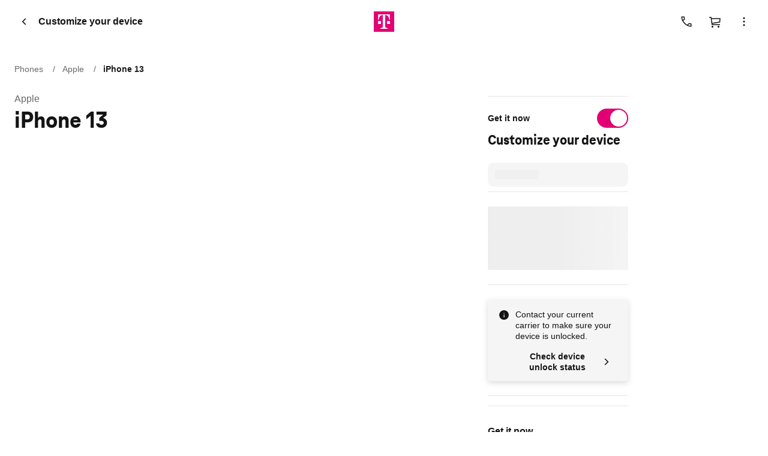

--- FILE ---
content_type: text/html;charset=utf-8
request_url: https://www.t-mobile.com/content/experience-fragments/digx/tmobile/us/en/modals/carrier-lock-status/master.content.html
body_size: 1076
content:
<html>
 <head><script defer="defer" type="text/javascript" src="https://rum.hlx.page/.rum/@adobe/helix-rum-js@%5E2/dist/rum-standalone.js" data-routing="env=prod,tier=publish,ams=T-Mobile TMUS"></script>
</head>
 <body>
  <div data-xpr-component="modal" data-xpr-component-version="1" class="xpr-modal">
   <div id="modal-79ce497e62" data-guid="modal-79ce497e62" class="phx-modal       " :class="isScrollable ? 'phx-modal--scrollable' : ''" aria-hidden="true" aria-modal="true" tabindex="-1" data-xpr-modal x-data="a11yDialog" x-trap="isOpen" @load="ready = !ready" data-xpr-config="{&quot;pubChannel&quot;:&quot;&quot;,&quot;pubTopic&quot;:&quot;&quot;,&quot;useDynamicContent&quot;:false,&quot;authoredAriaLabel&quot;:&quot;Modal find unlock status&quot;,&quot;customChannelTopic&quot;:false}" aria-label="Modal find unlock status" role="dialog">
    <div class="phx-modal__overlay" data-a11y-dialog-hide></div>
    <div class="phx-modal__dialog" data-xpr-modal-dialog>
     <button x-show="showBackButton" class="phx-modal__back" type="button" aria-label="Go back." data-xpr-modal-back-button="false" @click="emitGoBack">
      <svg viewbox="0 0 1 1" data-size="sm" class="phx-icon phx-icon" focusable="false" aria-hidden="true">
       <use href="/etc.clientlibs/digx/experience/clientlibs/clientlib-experience-main/resources/sprite/icons.svg?v4.11#chevron-left"></use>
      </svg></button> <button class="phx-modal__close" type="button" aria-label="Close" data-a11y-dialog-hide></button>
     <div class="phx-modal__content">
      <div data-xpr-component="headline" data-xpr-component-version="1" class="xpr-headline">
       <div id="headline-9010c651a4" data-guid="headline-9010c651a4" class="xpr-headline__track phx:ta-inherit     ">
        <h1 data-xpr-headline-element class="xpr-headline__title tdds:typeset-headline-md tdds:md:typeset-inherit tdds:lg:typeset-inherit phx:weight-bold">Find unlock status</h1>
       </div>
       <style>
    [data-guid="headline-9010c651a4"] {
      --headline-color: var(--tdds-color-brand-inherit);
      
    }

    

    
  </style>
      </div>
      <div data-xpr-component="text" data-xpr-component-version="1" class="xpr-text phx:mt-2">
       <div id="text-300a57fed3" data-guid="text-300a57fed3" x-data="text()" x-ref="text" class="xpr-text__wysiwyg phx:wysiwyg phx:ta-inherit tdds:text-inherit           ">
        <div class="xpr-text__content phx:wysiwyg phx:ta-inherit tdds:text-inherit          " x-ref="accordion-inner">
         <p>Not sure if your device is unlocked and ready to activate? You can check right from your device: </p>
         <p><b>Apple</b> <br>
           Settings &gt; General &gt; About &gt; Carrier Lock  </p>
         <p><b>Samsung</b> <br>
           Settings &gt; Connections &gt; More Connection Settings &gt; Network Unlock  </p>
         <p><b>Motorola</b> <br>
           Settings &gt; About Phone &gt; Device Unlock </p>
         <p><b>Still not sure?</b> <br>
           Contact your current carrier and ask if your device is unlocked.</p>
        </div>
       </div>
       <style>
    [data-guid="text-300a57fed3"] {
      
      
    }

    @media (min-width: 600px) {
      [data-guid="text-300a57fed3"] {
        
      }
    }

    @media (min-width: 1024px) {
      [data-guid="text-300a57fed3"] {
        
      }
    }

    [data-guid="text-300a57fed3"] .xpr-text__icon,
    [data-guid="text-300a57fed3"] .xpr-text__content {
      --wysiwyg-color: var(--tdds-color-brand-inherit);
      
    }
  </style>
      </div>
     </div>
    </div>
   </div>
   <style>
    [data-guid="modal-79ce497e62"] {
      --modal--col-justify: inherit;
      --modal--text-align: inherit;
    }
  </style>
  </div>
 </body>
</html>

--- FILE ---
content_type: text/css;charset=utf-8
request_url: https://www.t-mobile.com/etc.clientlibs/digx/experience/clientlibs/clientlib-experience-forms.ACSHASH28af99c1c71eae6d0a0fcd8777e541fc.css
body_size: 16978
content:
/*!
 * 
 *         ============= BUILD INFO =============
 *         MFE: Phoenix-experience
 *         chunkName: clientlib-experience-forms/index
 *         VERSION: rc-phoenix-experience-1.1.52615.2230825045-3424edef-2-g6a07545
 *         BRANCH: HEAD
 *         COMMITHASH: 6a07545f27953bd660f6c8b19da63820b20ae59e
 *         LASTCOMMITDATETIME: 2026-01-05T09:55:02-07:00
 *         ============= If you're reading this, why not come work with us? https://www.t-mobile.com/careers =============
 */.phx-field--selection input,.phx-field__picker input,.phx-field__toggle input{clip:rect(1px,1px,1px,1px);border-width:0;height:1px;margin:-1px;overflow:hidden;padding:0;position:absolute;white-space:nowrap;width:1px}.xpr-exampleForm{margin:4rem 0}.xpr-exampleForm__group{background-color:var(--tdds-color-brand-grayscale-white);border:1px solid var(--tdds-color-brand-grayscale-700);border-radius:var(--tdds-border-radius-size-12);box-shadow:var(--tdds-elevation-onLight-shadow-near);padding:1.6rem}@media(min-width:600px){.xpr-exampleForm__group{padding:2.4rem}}[data-inverse] .xpr-exampleForm__group{background-color:var(--tdds-color-brand-grayscale-black);color:var(--tdds-color-brand-grayscale-white)}.phx-form{--form--bg-color:var(--tdds-color-brand-grayscale-white);--form--gap-column:var(--phx--spacer-3);--form--gap-row:var(--phx--spacer-3);--form--text-color:currentColor;--form--width-max:52rem;--form--order-content:1;--form--order-image:-1;--form--layout-flex:0 0 50%;--form--height:auto;--form--footer-position:static;--form--footer-position-offset:intial;--form--footer-position-margin:var(--tdds-spacing-size-32);background-color:var(--form--bg-color);color:var(--form--text-color);display:flex;flex-direction:column}@media(min-width:1024px){.phx-form{--form--order-image:2;flex-direction:row}}.phx-form[data-inverse]{--form--text-color:var(--tdds-color-brand-grayscale-white);--form--bg-color:var(--tdds-color-brand-grayscale-black)}@media(max-width:599px){.phx-form--fh\:mobile{--form--height:var(--xpr--full-height-calc)!important;--form--footer-position:sticky;--form--footer-position-offset:24px;--form--footer-position-margin:auto}.phx-form--fh\:mobile.isAuthorFH{--form--height:750px!important}}@media(min-width:600px)and (max-width:1023px){.phx-form--fh\:tablet{--form--height:var(--xpr--full-height-calc)!important;--form--footer-position:sticky;--form--footer-position-offset:24px;--form--footer-position-margin:auto}.phx-form--fh\:tablet.isAuthorFH{--form--height:750px!important}}@media(min-width:1024px){.phx-form--fh\:desktop{--form--height:var(--xpr--full-height-calc)!important;--form--footer-position:sticky;--form--footer-position-offset:24px;--form--footer-position-margin:auto}.phx-form--fh\:desktop.isAuthorFH{--form--height:750px!important}}[class*=phx-form--fh] .xpr-wrapper__container{justify-content:space-between!important}.phx-fieldset,.phx-form__content>fieldset{border:0;display:flex;flex-direction:row;flex-wrap:wrap;gap:var(--form--gap-row) var(--form--gap-column);margin:0;padding:0;width:100%}.phx-form__content>fieldset>legend,.phx-legend{font:var(--tdds-typeset-body-md-strong)}@media(min-width:600px){.phx-form__content>fieldset>legend,.phx-legend{font:var(--tdds-typeset-body-lg-strong)}}@media(min-width:1024px){.phx-form__content>fieldset>legend,.phx-legend{font:var(--tdds-typeset-headline-xs-xtrastrong)}}.phx-form__content>fieldset>legend,.phx-legend{display:flex;flex:100%;float:left;line-height:1;margin:0;padding:0}.phx-form--layout-narrow{--form--layout-flex:0 0 30%}.phx-form--layout-basic{--form--width-max:100%}.phx-form--layout-basic .phx-form__confirmation{max-width:100%}.phx-form--layout-basic .phx-form__main{padding:0}.phx-form--layout-condensed{--form--bg-color:none}.phx-form--layout-condensed .phx-form__main{padding:0}.phx-form--theme-white{--form--bg-color:var(--tdds-color-brand-grayscale-white);--form--label-bg-color:var(--tdds-color-brand-grayscale-white)}.phx-form--theme-gray{--form--bg-color:var(--tdds-color-brand-grayscale-200);--form--label-bg-color:var(--tdds-color-brand-grayscale-200)}.phx-form--theme-transparent{--form--bg-color:transparent!important}.phx-form--flipped{--form--order-image:-1}.phx-form__main{display:flex;flex-direction:column;flex-grow:1;padding:var(--phx--spacer-7) var(--phx--spacer-4)}@media(min-width:600px){.phx-form__main{padding:var(--phx--spacer-7)}}.phx-form__body{display:flex;flex-direction:column;min-height:var(--form--height,auto)}.phx-form__body[aria-hidden=true]{display:none}.phx-form__header{margin-bottom:var(--phx--spacer-5);max-width:98rem;width:100%}.phx-form__content{display:flex;flex-direction:row;flex-wrap:wrap;gap:var(--form--gap-row) var(--form--gap-column);max-width:var(--form--width-max);width:100%}.phx-form__content>*{flex:1 0 100%;width:100%}.phx-form__content .xpr-datePicker,.phx-form__content .xpr-menuWrapper,.phx-form__content .xpr-searchAutocomplete{--field--gap-column:var(--form--gap-column,var(--phx--spacer-1))}.phx-form__content .xpr-menuWrapper{width:100%}.phx-form__content .xpr-menuWrapper .xpr-menu{width:inherit}.phx-form__footer{bottom:var(--form--footer-position-offset,0);display:flex;flex-wrap:wrap;gap:16px;margin-top:var(--form--footer-position-margin);position:var(--form--footer-position);width:100%}.phx-form__cta>*{max-inline-size:none;width:100%}.phx-form__footer--layout\:sidebyside{align-items:center;flex-direction:row;justify-content:flex-start;justify-self:flex-start}.phx-form__footer--layout\:sidebyside.phx-form__footer--alignment\:right{justify-content:flex-end}.phx-form__footer--layout\:sidebyside.phx-form__footer--alignment\:center{justify-content:center}.phx-form__footer--layout\:sidebyside.phx-form__footer--behavior\:hug>*{flex:0 0 auto}.phx-form__footer--layout\:sidebyside.phx-form__footer--behavior\:fill>*{flex:1 0 auto;max-inline-size:none}.phx-form__footer--layout\:stacked{align-items:flex-start;flex-direction:column;justify-self:flex-start}.phx-form__footer--layout\:stacked.phx-form__footer--alignment\:right{align-items:flex-end}.phx-form__footer--layout\:stacked.phx-form__footer--alignment\:center{align-items:center;justify-self:center}.phx-form__footer--layout\:stacked.phx-form__footer--behavior\:hug>*{width:auto}.phx-form__footer--layout\:stacked.phx-form__footer--behavior\:fill>*{max-inline-size:none;width:100%}@media(max-width:479px){.phx-form__footer--full\:mobile .tdds-button,.phx-form__footer--full\:mobile .tdds-link,.phx-form__footer--full\:mobile .xpr-button{max-inline-size:none!important;width:100%!important}}.phx-form__status{--formstatus--background-color:var(--tdds-color-brand-grayscale-300);--formstatus--text-color:inherit;background-color:var(--formstatus--background-color);color:var(--formstatus--text-color);display:flex;flex-wrap:wrap;margin-top:var(--phx--spacer-4);padding:var(--phx--spacer-2)}.phx-form__status[aria-hidden=true]{display:none}.phx-form__status h3{width:calc(100% - 40px)}.phx-form__status .gated-content-cta{width:100%}.phx-form__status svg{fill:currentColor;flex:0 0 var(--phx--spacer-3);margin-right:var(--phx--spacer-1)}.phx-form__statusMessage{flex:1}[data-phx-form-status-type=success]{--formstatus--background-color:var(--tdds-color-brand-status-positive-100);--formstatus--text-color:var(--tdds-color-brand-status-positive-400)}[data-phx-form-status-type=invalid]{--formstatus--background-color:var(--tdds-color-brand-status-critical-100);--formstatus--text-color:var(--tdds-color-brand-status-critical-400)}.phx-form__confirmation{max-width:70rem;width:100%}@media(min-width:1024px){.phx-form__confirmation{min-height:30rem}}.phx-form__confirmation[aria-hidden=true]{display:none}.phx-form__figure{order:var(--form--order-image);position:relative}@media(max-width:1023px){.phx-form__figure{aspect-ratio:16/9}}@media(min-width:1024px){.phx-form__figure{flex:var(--form--layout-flex);margin-left:auto}}.phx-form__figure img{height:100%;left:0;-o-object-fit:cover;object-fit:cover;-o-object-position:center center;object-position:center center;position:absolute;top:0;width:100%}.phx-field{--field--height:4.8rem;--field--width:100%;--field--width-max:52rem;--field--gap-column:var(--form--gap-column,var(--phx--spacer-1));--field--gap-row:var(--form--gap-row,var(--phx--spacer-3));--field--critical-color:var(--tdds-color-brand-status-critical-300);--field--border-color:var(--tdds-color-brand-grayscale-600);--field--border-color-active:var(--tdds-color-brand-grayscale-black);--field--border-color-error:var(--field--critical-color);--field--border-width:1px;--field--border-width-focus:2px;--field--bg-color:var(--tdds-color-brand-grayscale-white);--field--bg-color-disabled:var(--tdds-color-brand-grayscale-400);--field--text-size:1.6rem;--field--text-color:var(--tdds-color-brand-grayscale-800);--field--text-color-disabled:var(--field--text-color);--field--label-text-size:1.6rem;--field--label-text-weight:var(--phx--text-weight-bold);--field--label-text-color:var(--tdds-color-brand-grayscale-800);--field--feedback-text-size:1.4rem;--field--feedback-text-color:var(--tdds-color-brand-grayscale-700);--field--feedback-text-color-error:var(--field--critical-color);--field--icon-size:var(--phx--spacer-3);--field--icon-fill:currentColor;--field--icon-fill-error:var(--field--critical-color);--field--border-radius-width:0px}[data-inverse] .phx-field{--field--border-color:var(--tdds-color-brand-grayscale-white);--field--critical-color:var(--tdds-color-brand-status-critical-200);--field--label-text-color:var(--tdds-color-brand-grayscale-white);--field--feedback-text-color:var(--tdds-color-brand-grayscale-300)}.phx-field{flex:100%;max-width:var(--field--width-max);width:var(--field--width)}.phx-field textarea{min-height:8.8rem;resize:vertical}.phx-field__track{position:relative}.phx-field--100{flex:100%}.phx-field--75{flex:calc(75% - var(--field--gap-column)/2) 0 0}.phx-field--50{flex:calc(50% - var(--field--gap-column)/2) 0 0}.phx-field--33{flex:calc(33% - var(--field--gap-column)/2) 0 0}.phx-field--25{flex:calc(25% - var(--field--gap-column)/2) 0 0}@media(min-width:480px){.phx-field--sm\:100{flex:100%}.phx-field--sm\:75{flex:calc(75% - var(--field--gap-column)/2) 0 0}.phx-field--sm\:50{flex:calc(50% - var(--field--gap-column)/2) 0 0}.phx-field--sm\:33{flex:calc(33% - var(--field--gap-column)/2) 0 0}.phx-field--sm\:25{flex:calc(25% - var(--field--gap-column)/2) 0 0}}@media(min-width:600px){.phx-field--md\:100{flex:100%}.phx-field--md\:75{flex:calc(75% - var(--field--gap-column)/2) 0 0}.phx-field--md\:50{flex:calc(50% - var(--field--gap-column)/2) 0 0}.phx-field--md\:33{flex:calc(33% - var(--field--gap-column)/2) 0 0}.phx-field--md\:25{flex:calc(25% - var(--field--gap-column)/2) 0 0}}@media(min-width:1024px){.phx-field--lg\:100{flex:100%}.phx-field--lg\:75{flex:calc(75% - var(--field--gap-column)/2) 0 0}.phx-field--lg\:50{flex:calc(50% - var(--field--gap-column)/2) 0 0}.phx-field--lg\:33{flex:calc(33% - var(--field--gap-column)/2) 0 0}.phx-field--lg\:25{flex:calc(25% - var(--field--gap-column)/2) 0 0}}@media(min-width:1280px){.phx-field--xl\:100{flex:100%}.phx-field--xl\:75{flex:calc(75% - var(--field--gap-column)/2) 0 0}.phx-field--xl\:50{flex:calc(50% - var(--field--gap-column)/2) 0 0}.phx-field--xl\:33{flex:calc(33% - var(--field--gap-column)/2) 0 0}.phx-field--xl\:25{flex:calc(25% - var(--field--gap-column)/2) 0 0}}.phx-field__label{color:var(--field--label-text-color);font-size:var(--field--label-text-size);font-weight:var(--field--label-text-weight);margin-bottom:var(--phx--spacer-h)}.phx-field__input{background-color:var(--field--bg-color);border-color:var(--field--border-color);border-radius:var(--field--border-radius-width);border-style:solid;border-width:var(--field--border-width);color:var(--field--text-color);font-size:1.6rem;height:var(--field--height);padding:var(--phx--spacer-1) var(--phx--spacer-5) var(--phx--spacer-1) var(--phx--spacer-2);width:100%}.phx-field__input:focus{border-color:var(--field--border-color-active);border-width:var(--field--border-width-focus)}.phx-field__input[aria-invalid=true]{border-color:var(--field--border-color-error)}.phx-field__input[aria-disabled=true]{background-color:var(--field--bg-color-disabled);border-color:var(--field--border-color);color:var(--field--text-color-disabled);cursor:not-allowed}.phx-field__icon{fill:var(--field--icon-fill);display:block;height:var(--field--icon-size);position:absolute;right:0;top:50%;transform:translate(calc(var(--phx--spacer-1)*-1),-50%);width:var(--field--icon-size)}.phx-field__icon--warning{fill:var(--field--icon-fill-error)}.phx-field__feedback{color:var(--field--feedback-text-color);display:flex;font-size:var(--field--feedback-text-size);margin-top:var(--phx--spacer-h)}.phx-field__feedback svg{fill:currentColor;display:inline-flex;height:1.8rem;margin-right:var(--phx--spacer-1);min-width:1.8rem;transform:translateY(2px);vertical-align:middle;width:1.8rem}.phx-field__feedback[aria-hidden=true]{display:none}.phx-field__feedback--error{color:var(--field--feedback-text-color-error)}.phx-field__input--select{-webkit-appearance:none;-moz-appearance:none;appearance:none;background-image:url("data:image/svg+xml;charset=utf-8,%3Csvg viewBox='0 0 1030 638' xmlns='http://www.w3.org/2000/svg'%3E%3Cpath d='M1017 68 541 626q-11 12-26 12t-26-12L13 68Q-3 49 6 24.5T39 0h952q24 0 33 24.5t-7 43.5z' fill='%236A6A6A'/%3E%3C/svg%3E");background-position:center right 1.4rem;background-repeat:no-repeat;background-size:1rem;cursor:pointer;opacity:1}.phx-field__input--select[multiple]{background-image:none;height:9.3rem}.xpr-formField--selector .tdds-checkbox__links-wrapper{align-items:flex-start;display:flex;flex-direction:column;gap:var(--tdds-spacing-size-4);margin-block-start:var(--tdds-spacing-size-4);margin-inline-start:var(--tdds-spacing-size-32)}.xpr-formField--selector .tdds-checkbox__links-wrapper a{font:var(--tdds-typeset-body-sm-normal);text-underline-offset:3px}.xpr-formField--selector .tdds-checkbox[data-withLink=true] .tdds-checkbox__track .tdds-checkbox__label{padding-block:var(--tdds-spacing-size-12) var(--tdds-spacing-size-4)}.phx-field--autocomplete input::-webkit-calendar-picker-indicator{display:none!important}.phx-field--autocomplete [type=search]::-webkit-search-cancel-button{-webkit-appearance:none;appearance:none;background-image:url([data-uri]);background-size:2rem 2rem;height:2rem;width:2rem}.phx-field--autocomplete .phx-field__input{padding:var(--phx--spacer-1) var(--phx--spacer-2)}.phx-field--autocomplete .phx-field__track{position:relative}.phx-field--autocomplete.-has__icon .phx-field__input{padding:var(--phx--spacer-1) var(--phx--spacer-2) var(--phx--spacer-1) 4.5rem}.phx-field--autocomplete__action{left:0;margin:1.2rem;position:absolute;top:0}button.phx-field--autocomplete__action:hover{color:var(--tdds-color-brand-primary-400)}.phx-field--autocomplete__dropdown{background:#fff;box-shadow:0 2px 4px -1px rgba(0,0,0,.2),0 4px 5px 0 rgba(0,0,0,.14),0 1px 10px 0 rgba(0,0,0,.12);display:none;position:absolute;width:100%;z-index:6}.phx-field--autocomplete__dropdown button{display:block;font-weight:400;height:48px;line-height:48px;overflow:hidden;padding:0 16px;text-align:left;text-overflow:ellipsis;white-space:nowrap;width:100%}.phx-field--autocomplete__dropdown button:focus,.phx-field--autocomplete__dropdown button:hover{background:var(--tdds-color-brand-primary-400);border:0;color:#fff;font-weight:700;outline:0}.phx-field--autocomplete__dropdown.-expanded{display:block}.phx-field--picker{--field--picker-size:1.8rem;--field--picker-border-color:var(--tdds-color-brand-grayscale-600);--field--picker-border-color-selected:var(--tdds-color-brand-primary-400);--field--picker-border-color-disabled:var(--tdds-color-brand-grayscale-200);--field--picker-bg-color:var(--tdds-color-brand-grayscale-white);--field--picker-bg-color-selected:var(--tdds-color-brand-primary-400);--field--picker-bg-color-disabled:var(--tdds-color-brand-grayscale-400);--field--picker-text-color:var(--field--text-color)}[data-inverse] .phx-field--picker{--field--picker-text-color:var(--tdds-color-brand-grayscale-white);--field--picker-border-color:var(--tdds-color-brand-grayscale-white);--field--picker-bg-color:transparent}.phx-field--picker .phx-field__track{margin-top:var(--phx--spacer-2)}.phx-field--picker .phx-field__track+.phx-field__feedback{margin-top:var(--phx--spacer-1)}.phx-field__picker{line-height:1;position:relative}.phx-field__picker+.phx-field__picker{margin-top:1.2rem}.phx-field__picker label{--indicator--opacity:0;--indicator--radius:3px;--indicator--color:var(--field--picker-border-color);--indicator--bg-color:var(--field--picker-bg-color);color:var(--field--picker-text-color);cursor:pointer;display:inline-flex;font-size:var(--field--text-size);line-height:1.4}.phx-field__picker label small{font:var(--tdds-typeset-body-sm-normal)}.phx-field__picker .phx-field__indicator{align-items:center;background-color:var(--indicator--bg-color);border:2px solid var(--indicator--color);border-radius:var(--indicator--radius);display:flex;height:var(--field--picker-size);justify-content:center;margin-right:var(--phx--spacer-1);min-width:var(--field--picker-size);transform:translateY(2px);transition:all .15s cubic-bezier(.17,.67,.68,.96)}.phx-field__picker input:focus+label,.phx-field__picker input:hover+label{--indicator--color:var(--field--picker-border-color-selected)}.phx-field__picker input:checked+label{--indicator--opacity:1;--indicator--color:var(--field--picker-border-color-selected)}.phx-field__picker input:disabled+label{--indicator--bg-color:var(--field--picker-bg-color-disabled);--indicator--color:var(--field--picker-bg-color-disabled);cursor:not-allowed}.phx-field__picker input[type=checkbox]:checked+label{--indicator--bg-color:var(--field--picker-bg-color-selected)}.phx-field__picker input[type=checkbox]+label .phx-field__indicator:after{border:solid var(--tdds-color-brand-grayscale-white);border-width:0 2px 2px 0;content:"";height:1.2rem;opacity:var(--indicator--opacity);transform:rotate(45deg) translate(-1px,-1px);width:.7rem}.phx-field__picker input[type=radio]+label{--indicator--radius:100%}.phx-field__picker input[type=radio]+label .phx-field__indicator:after{background-color:var(--indicator--color);border-radius:100%;content:"";height:.8rem;opacity:var(--indicator--opacity);width:.8rem}.phx-field--toggle{--field--toggle-text-color:var(--field--text-color);--field--toggle-transition:0.4s;--field--toggle-gutter:1rem;--field--toggle-transition-timing-fn:cubic-bezier(0.17,0.67,0.68,0.96);--field--toggle-indicator-width:5.6rem;--field--toggle-indicator-height:2.4rem;--field--toggle-indicator-radius:1.2rem;--field--toggle-indicator-bg-color-on:var(--tdds-color-brand-primary-400);--field--toggle-indicator-bg-color-on-hover:var(--tdds-color-brand-primary-500);--field--toggle-indicator-bg-color-off:var(--tdds-color-brand-grayscale-500);--field--toggle-indicator-bg-color-off-hover:#6a6a6a;--field--toggle-indicator-bg-color-disabled:var(--tdds-color-brand-grayscale-400);--field--toggle-switch-width:3rem;--field--toggle-switch-height:calc(var(--field--toggle-indicator-height) - 0.4rem);--field--toggle-switch-border-radius:1.2rem;--field--toggle-switch-bg-color:var(--tdds-color-brand-grayscale-white);--field--toggle-switch-bg-color-disabled:#e6e5e2;--field--toggle-switch-position-off:2px;--field--toggle-switch-position-on:calc(100% - var(--field--toggle-switch-width) - 2px);--field--toggle-switch-icon-transition-on:opacity 150ms 80ms var(--field--toggle-transition-timing-fn);--field--toggle-switch-icon-transition-off:opacity 0s 0s}.phx-field--toggle .phx-field__track{margin-top:var(--phx--spacer-2)}.phx-field--toggle .phx-field__track+.phx-field__feedback{margin-top:var(--phx--spacer-1)}.phx-field__toggle{line-height:1;position:relative}.phx-field__toggle+.phx-field__toggle{margin-top:1.2rem}.phx-field__toggle label{--indicator--toggle-bg-color:var(--field--toggle-indicator-bg-color-off);--indicator--switch-bg-color:var(--field--toggle-switch-bg-color);--indicator--switch-icon-color:var(--indicator--toggle-bg-color);--indicator--switch-icon-opacity:0;--indicator--switch-icon-transition:var(--field--toggle-switch-icon-transition-off);--indicator--switch-position:var(--field--toggle-switch-position-off);color:var(--field--toggle-text-color);cursor:pointer;display:flex;gap:var(--field--toggle-gutter);justify-content:space-between;line-height:1.4;text-align:left}.phx-field__toggle .phx-field__indicator{align-items:center;background-color:var(--indicator--toggle-bg-color);border-radius:var(--field--toggle-indicator-radius);display:flex;height:var(--field--toggle-indicator-height);min-width:var(--field--toggle-indicator-width);position:relative;width:var(--field--toggle-indicator-width)}.phx-field__toggle .phx-field__indicator:after,.phx-field__toggle .phx-field__indicator:before{content:"";display:block}.phx-field__toggle .phx-field__indicator:before{background-color:var(--indicator--switch-bg-color);border-radius:var(--field--toggle-switch-border-radius);height:var(--field--toggle-switch-height);left:var(--indicator--switch-position);position:relative;transition:left .25s var(--field--toggle-transition-timing-fn);width:var(--field--toggle-switch-width)}.phx-field__toggle .phx-field__indicator:after{border-style:solid;border-width:0 2px 2px 0;color:var(--indicator--switch-icon-color);height:1.1rem;left:.6rem;opacity:var(--indicator--switch-icon-opacity);position:relative;top:16%;transform:translateY(-50%) rotate(45deg);transform-origin:center center;transition:var(--indicator--switch-icon-transition);width:.6rem}.phx-field__toggle input:focus+label .phx-field__indicator{outline:.5rem auto Highlight;outline:.5rem auto -webkit-focus-ring-color;outline-offset:.4rem}.phx-field__toggle input:hover+label{--indicator--toggle-bg-color:var(--field--toggle-indicator-bg-color-off-hover)}.phx-field__toggle input:checked+label{--indicator--toggle-bg-color:var(--field--toggle-indicator-bg-color-on);--indicator--switch-position:var(--field--toggle-switch-position-on);--indicator--switch-icon-transition:var(--field--toggle-switch-icon-transition-on);--indicator--switch-icon-opacity:1}.phx-field__toggle input:checked:hover+label{--indicator--toggle-bg-color:var(--field--toggle-indicator-bg-color-on-hover)}.phx-field__toggle input[aria-disabled=true]+label,.phx-field__toggle input[aria-disabled=true]:hover+label{--indicator--toggle-bg-color:var(--field--toggle-indicator-bg-color-disabled);--indicator--switch-bg-color:var(--field--toggle-switch-bg-color-disabled);--indicator--switch-icon-color:var(--tdds-color-brand-grayscale-500);cursor:not-allowed}.phx-field--selection{--field--selection-line-height:2.4rem;--field--selection-description-color:#6a6a6a;--field--selection-border-size:1px;--field--selection-border-color:#c8c8c8;--field--selection-border-color-disabled:var(--tdds-color-brand-grayscale-200);--field--selection-bg-color:var(--tdds-color-brand-grayscale-white);--field--selection-bg-color-disabled:var(--tdds-color-brand-grayscale-400);--field--selection-text-color:var(--field--text-color);width:100%}[data-inverse] .phx-field--selection{--field--selection-text-color:var(--tdds-color-brand-grayscale-white);--field--selection-border-color:var(--tdds-color-brand-grayscale-white);--field--selection-bg-color:transparent}.phx-field--selection .phx-field__track{margin-top:var(--phx--spacer-2)}.phx-field--selection .phx-field__track+.phx-field__feedback{margin-top:var(--phx--spacer-1)}.phx-field--selection label{background-color:var(--field--selection-bg-color);border:solid var(--field--selection-border-size) var(--field--selection-border-color);cursor:pointer;display:flex;justify-content:space-between;line-height:var(--field--selection-line-height);padding:var(--phx--spacer-2)}.phx-field--selection label strong{color:var(--field--selection-text-color);display:block}.phx-field--selection label span{color:var(--field--selection-description-color)}.phx-field--selection input:checked+label,.phx-field--selection input:hover+label{--field--selection-border-size:2px;--field--selection-border-color:var(--tdds-color-brand-primary-400)}.phx-field--selection input:focus+label{outline:.5rem auto Highlight;outline:.5rem auto -webkit-focus-ring-color;outline-offset:.4rem}.phx-field--selection input:disabled+label{background-color:var(--field--selection-bg-color-disabled);border-color:var(--field--selection-border-color-disabled);cursor:not-allowed}.phx-field__selection+.phx-field__selection{margin-top:1.2rem}.phx-field--cc .phx-field__input{background-attachment:scroll;background-image:url(../../../../etc.clientlibs/digx/experience/clientlibs/clientlib-experience-main/resources/payment-logos/active/add-card.svg);background-position:7px 7px;background-repeat:no-repeat;text-indent:45px}.phx-field--cc .phx-field__input[data-cc-type=visa]{background-image:url(../../../../etc.clientlibs/digx/experience/clientlibs/clientlib-experience-main/resources/payment-logos/active/visa.svg)}.phx-field--cc .phx-field__input[data-cc-type=mastercard]{background-image:url(../../../../etc.clientlibs/digx/experience/clientlibs/clientlib-experience-main/resources/payment-logos/active/mastercard.svg)}.phx-field--cc .phx-field__input[data-cc-type=amex]{background-image:url(../../../../etc.clientlibs/digx/experience/clientlibs/clientlib-experience-main/resources/payment-logos/active/amex.svg)}.phx-field--cc .phx-field__input[data-cc-type=DISCOVER],.phx-field--cc .phx-field__input[data-cc-type=disc],.phx-field--cc .phx-field__input[data-cc-type=discover]{background-image:url(../../../../etc.clientlibs/digx/experience/clientlibs/clientlib-experience-main/resources/payment-logos/active/discover.svg)}.xpr-formField--phone .xpr-formField__track{align-items:flex-start;display:flex;flex-wrap:wrap;gap:10px}.xpr-formField--phone .tdds-text-field{flex:1 0 auto}.xpr-formField{--field--gap-column:var(--form--gap-column,var(--phx--spacer-1));display:flex;flex-wrap:wrap;width:100%}.xpr-formField>*{width:100%}.xpr-formField--container{display:flex;flex-direction:column;width:100%}.aem-AuthorLayer-Edit .phx-form__confirmation[aria-hidden=true]{display:block}.tdds-text-field .tdds-text-field__track .tdds\:screen-reader-only{clip:rect(1px,1px,1px,1px);border-width:0;height:1px;margin:-1px;overflow:hidden;padding:0;position:absolute;white-space:nowrap;width:1px}.tdds-text-field{--tdds-color-text-onLight-input-hover:var(--tdds-color-brand-grayscale-700);--tdds-color-text-onLight-input-filled:var(--tdds-color-brand-grayscale-1000);--tdds-color-text-onLight-input-disabled:var(--tdds-color-brand-grayscale-500);--tdds-color-text-onLight-input-default:var(--tdds-color-brand-grayscale-600);--tdds-color-text-onLight-input-critical:var(--tdds-color-brand-grayscale-1000);--tdds-color-text-onLight-input-active:var(--tdds-color-brand-grayscale-1000);--tdds-color-text-onDark-input-hover:var(--tdds-color-brand-grayscale-400);--tdds-color-text-onDark-input-filled:var(--tdds-color-brand-grayscale-200);--tdds-color-text-onDark-input-disabled:var(--tdds-color-brand-grayscale-600);--tdds-color-text-onDark-input-default:var(--tdds-color-brand-grayscale-500);--tdds-color-text-onDark-input-critical:var(--tdds-color-brand-grayscale-200);--tdds-color-text-onDark-input-active:var(--tdds-color-brand-grayscale-200);--tdds-color-fill-onLight-input-search-disabled:var(--tdds-color-brand-grayscale-500);--tdds-color-fill-onLight-input-search-default:var(--tdds-color-brand-grayscale-1000);--tdds-color-fill-onLight-input-primary:var(--tdds-color-brand-grayscale-white);--tdds-color-fill-onLight-input-icon-hover:var(--tdds-color-brand-grayscale-700);--tdds-color-fill-onLight-input-icon-filled:var(--tdds-color-brand-grayscale-1000);--tdds-color-fill-onLight-input-icon-disabled:var(--tdds-color-brand-grayscale-500);--tdds-color-fill-onLight-input-icon-default:var(--tdds-color-brand-grayscale-600);--tdds-color-fill-onLight-input-icon-critical:var(--tdds-color-brand-grayscale-1000);--tdds-color-fill-onLight-input-icon-brand:var(--tdds-color-brand-primary-400);--tdds-color-fill-onLight-input-icon-active:var(--tdds-color-brand-grayscale-1000);--tdds-color-fill-onLight-input-disabled:var(--tdds-color-brand-grayscale-100);--tdds-color-fill-onLight-input-cursor-primary:var(--tdds-color-brand-primary-400);--tdds-color-fill-onDark-input-search-disabled:var(--tdds-color-brand-grayscale-600);--tdds-color-fill-onDark-input-search-default:var(--tdds-color-brand-grayscale-200);--tdds-color-fill-onDark-input-primary:var(--tdds-color-brand-grayscale-black);--tdds-color-fill-onDark-input-icon-hover:var(--tdds-color-brand-grayscale-400);--tdds-color-fill-onDark-input-icon-filled:var(--tdds-color-brand-grayscale-200);--tdds-color-fill-onDark-input-icon-disabled:var(--tdds-color-brand-grayscale-600);--tdds-color-fill-onDark-input-icon-default:var(--tdds-color-brand-grayscale-500);--tdds-color-fill-onDark-input-icon-critical:var(--tdds-color-brand-grayscale-200);--tdds-color-fill-onDark-input-icon-brand:var(--tdds-color-brand-primary-200);--tdds-color-fill-onDark-input-icon-active:var(--tdds-color-brand-grayscale-200);--tdds-color-fill-onDark-input-disabled:var(--tdds-color-brand-grayscale-900);--tdds-color-fill-onDark-input-cursor-primary:var(--tdds-color-brand-primary-300);--tdds-color-border-onLight-input-hover:var(--tdds-color-brand-grayscale-700);--tdds-color-border-onLight-input-filled:var(--tdds-color-brand-grayscale-1000);--tdds-color-border-onLight-input-disabled:var(--tdds-color-brand-grayscale-400);--tdds-color-border-onLight-input-default:var(--tdds-color-brand-grayscale-600);--tdds-color-border-onLight-input-critical:var(--tdds-color-brand-status-critical-300);--tdds-color-border-onLight-input-active:var(--tdds-color-brand-grayscale-1000);--tdds-color-border-onDark-input-hover:var(--tdds-color-brand-grayscale-400);--tdds-color-border-onDark-input-filled:var(--tdds-color-brand-grayscale-200);--tdds-color-border-onDark-input-disabled:var(--tdds-color-brand-grayscale-700);--tdds-color-border-onDark-input-default:var(--tdds-color-brand-grayscale-500);--tdds-color-border-onDark-input-critical:var(--tdds-color-brand-status-critical-200);--tdds-color-border-onDark-input-active:var(--tdds-color-brand-grayscale-200);--tdds-border-input-onDark-critical:var(--tdds-color-border-onDark-input-critical) var(--tdds-border-weight-size-1) solid;--tdds-border-input-onDark-active:var(--tdds-color-border-onDark-input-active) var(--tdds-border-weight-size-2) solid;--tdds-border-input-onDark-filled:var(--tdds-color-border-onDark-input-filled) var(--tdds-border-weight-size-1) solid;--tdds-border-input-onDark-disabled:var(--tdds-color-border-onDark-input-disabled) var(--tdds-border-weight-size-1) solid;--tdds-border-input-onDark-hover:var(--tdds-color-border-onDark-input-hover) var(--tdds-border-weight-size-1) solid;--tdds-border-input-onDark-default:var(--tdds-color-border-onDark-input-default) var(--tdds-border-weight-size-1) solid;--tdds-border-input-onLight-critical:var(--tdds-color-border-onLight-input-critical) var(--tdds-border-weight-size-1) solid;--tdds-border-input-onLight-active:var(--tdds-color-border-onLight-input-active) var(--tdds-border-weight-size-2) solid;--tdds-border-input-onLight-filled:var(--tdds-color-border-onLight-input-filled) var(--tdds-border-weight-size-1) solid;--tdds-border-input-onLight-disabled:var(--tdds-color-border-onLight-input-disabled) var(--tdds-border-weight-size-1) solid;--tdds-border-input-onLight-hover:var(--tdds-color-border-onLight-input-hover) var(--tdds-border-weight-size-1) solid;--tdds-border-input-onLight-default:var(--tdds-color-border-onLight-input-default) var(--tdds-border-weight-size-1) solid;--tdds-color-text-onLight-label-primary:var(--tdds-color-brand-grayscale-1000);--tdds-color-text-onLight-label-disabled:var(--tdds-color-brand-grayscale-500);--tdds-color-text-onDark-label-primary:var(--tdds-color-brand-grayscale-200);--tdds-color-text-onDark-label-disabled:var(--tdds-color-brand-grayscale-600);--tdds-color-text-onLight-validation-positive:var(--tdds-color-brand-status-positive-300);--tdds-color-text-onLight-validation-info:var(--tdds-color-brand-status-info-300);--tdds-color-text-onLight-validation-critical:var(--tdds-color-brand-status-critical-300);--tdds-color-text-onLight-validation-caution:var(--tdds-color-brand-status-caution-300);--tdds-color-text-onDark-validation-positive:var(--tdds-color-brand-status-positive-200);--tdds-color-text-onDark-validation-info:var(--tdds-color-brand-status-info-200);--tdds-color-text-onDark-validation-critical:var(--tdds-color-brand-status-critical-200);--tdds-color-text-onDark-validation-caution:var(--tdds-color-brand-status-caution-200);--tdds-color-fill-onLight-validation-positive:var(--tdds-color-brand-status-positive-100);--tdds-color-fill-onLight-validation-info:var(--tdds-color-brand-status-info-100);--tdds-color-fill-onLight-validation-icon-positive:var(--tdds-color-brand-status-positive-300);--tdds-color-fill-onLight-validation-icon-info:var(--tdds-color-brand-status-info-300);--tdds-color-fill-onLight-validation-icon-critical:var(--tdds-color-brand-status-critical-300);--tdds-color-fill-onLight-validation-icon-caution:var(--tdds-color-brand-status-caution-300);--tdds-color-fill-onLight-validation-critical:var(--tdds-color-brand-status-critical-100);--tdds-color-fill-onLight-validation-caution:var(--tdds-color-brand-status-caution-100);--tdds-color-fill-onDark-validation-positive:var(--tdds-color-brand-status-positive-400);--tdds-color-fill-onDark-validation-info:var(--tdds-color-brand-status-info-400);--tdds-color-fill-onDark-validation-icon-positive:var(--tdds-color-brand-status-positive-200);--tdds-color-fill-onDark-validation-icon-info:var(--tdds-color-brand-status-info-200);--tdds-color-fill-onDark-validation-icon-critical:var(--tdds-color-brand-status-critical-200);--tdds-color-fill-onDark-validation-icon-caution:var(--tdds-color-brand-status-caution-200);--tdds-color-fill-onDark-validation-critical:var(--tdds-color-brand-status-critical-400);--tdds-color-fill-onDark-validation-caution:var(--tdds-color-brand-status-caution-400);--tdds-color-border-onLight-validation-positive:var(--tdds-color-brand-status-positive-300);--tdds-color-border-onLight-validation-info:var(--tdds-color-brand-status-info-300);--tdds-color-border-onLight-validation-critical:var(--tdds-color-brand-status-critical-300);--tdds-color-border-onLight-validation-caution:var(--tdds-color-brand-status-caution-300);--tdds-color-border-onDark-validation-positive:var(--tdds-color-brand-status-positive-200);--tdds-color-border-onDark-validation-info:var(--tdds-color-brand-status-info-200);--tdds-color-border-onDark-validation-critical:var(--tdds-color-brand-status-critical-200);--tdds-color-border-onDark-validation-caution:var(--tdds-color-brand-status-caution-200);--tdds-color-text-onLight-support-secondary:var(--tdds-color-brand-grayscale-600);--tdds-color-text-onLight-support-primary:var(--tdds-color-brand-grayscale-700);--tdds-color-text-onLight-support-disabled:var(--tdds-color-brand-grayscale-500);--tdds-color-text-onDark-support-secondary:var(--tdds-color-brand-grayscale-400);--tdds-color-text-onDark-support-primary:var(--tdds-color-brand-grayscale-400);--tdds-color-text-onDark-support-disabled:var(--tdds-color-brand-grayscale-600);--input--bg:transparent;--input--border-color:var(--tdds-color-border-onLight-input-default);--input--border-color-active:var(--tdds-color-border-onLight-input-active);--input--border-color-error:var(--tdds-color-border-onLight-input-critical);--input--border-color-filled:var(--tdds-color-border-onLight-input-filled);--input--border-color-hover:var(--tdds-color-border-onLight-input-hover);--input--border-width:var(--tdds-border-weight-size-1);--input--border-width-active:var(--tdds-border-weight-size-2);--input--box-sizing:border-box;--input--cursor-color:var(--tdds-color-fill-onLight-input-cursor-primary);--input--text-color:var(--tdds-color-text-onLight-input-default);--input--text-typeset:var(--tdds-typeset-body-lg-strong);--input-icon-color:var(--tdds-color-fill-onLight-input-icon-default);--input--error-text-color:var(--tdds-color-text-onLight-validation-critical);--input--error-icon-color:var(--tdds-color-fill-onLight-validation-icon-critical);--input--supporting-text-color:var(--tdds-color-text-onLight-support-primary);--input--label-bg:var(--tdds-color-fill-onLight-input-primary);--input--label-color:var(--tdds-color-text-onLight-input-default);--input--label-color-float:var(--tdds-color-text-onLight-label-primary);--input--label-color-hover:var(--tdds-color-text-onLight-input-hover);--input--label-typeset:var(--tdds-typeset-body-lg-normal)}.tdds-text-field .tdds-text-field__track{position:relative}.tdds-text-field .tdds-text-field__track .tdds-text-field__label{align-items:center;background:none;color:var(--input--label-color);cursor:text;display:flex;font:var(--input--label-typeset);height:100%;left:14px;max-width:95%;overflow:hidden;padding-inline:var(--tdds-spacing-size-4);position:absolute;text-overflow:ellipsis;transition:all .1s ease-in-out,background-color 0s;white-space:nowrap}.tdds-text-field .tdds-text-field__track[data-complete=true]{--input--label-typeset:var(--tdds-typeset-body-sm-normal);--input--label-color:var(--tdds-color-text-onLight-label-primary);--input-icon-color:var(--tdds-color-fill-onLight-input-icon-filled)}.tdds-text-field .tdds-text-field__track[data-complete=true] .tdds-text-field__label{background:var(--input--label-bg);display:block;height:auto;margin-top:-9px}.tdds-text-field .tdds-text-field__track[data-complete=true] .tdds-text-field__input{--input--text-color:var(--tdds-color-text-onLight-input-filled);border-color:var(--input--border-color-filled)}.tdds-text-field .tdds-text-field__track[data-complete=true].force-hover:not([data-disabled=true]),.tdds-text-field .tdds-text-field__track[data-complete=true]:hover{--input-icon-color:var(--tdds-color-fill-onLight-input-icon-hover)}.tdds-text-field .tdds-text-field__track[data-complete=true].force-hover:not([data-disabled=true]) .tdds-text-field__input,.tdds-text-field .tdds-text-field__track[data-complete=true].force-hover:not([data-disabled=true]) [aria-invalid=true]:not([aria-disabled=true]),.tdds-text-field .tdds-text-field__track[data-complete=true]:hover .tdds-text-field__input,.tdds-text-field .tdds-text-field__track[data-complete=true]:hover [aria-invalid=true]:not([aria-disabled=true]){border-color:var(--input--border-color-hover)}.tdds-text-field .tdds-text-field__track[data-complete=true][data-active=true]{--input--label-color:var(--tdds-color-text-onLight-label-primary);--input--label-color-float:var(--tdds-color-text-onLight-label-primary);--input-icon-color:var(--tdds-color-fill-onLight-input-icon-active)}.tdds-text-field .tdds-text-field__track[data-complete=true][data-disabled=true]{--input-icon-color:var(--tdds-color-fill-onLight-input-icon-disabled)}.tdds-text-field .tdds-text-field__track[data-complete=true][data-disabled=true] .tdds-text-field__input{border-color:var(--tdds-color-border-onLight-input-disabled)}.tdds-text-field .tdds-text-field__track[data-active=true]{--input--label-typeset:var(--tdds-typeset-body-sm-normal);--input--label-color:var(--tdds-color-text-onLight-label-primary);--input-icon-color:var(--tdds-color-fill-onLight-input-icon-active)}.tdds-text-field .tdds-text-field__track[data-active=true] .tdds-text-field__label{background:var(--input--label-bg);display:block;height:auto;margin-top:-9px}.tdds-text-field .tdds-text-field__track[data-active=true].force-hover:not([data-disabled=true]),.tdds-text-field .tdds-text-field__track[data-active=true]:hover{--input-icon-color:var(--tdds-color-fill-onLight-input-icon-hover);--input--label-color:var(--tdds-color-text-onLight-label-primary)}.tdds-text-field .tdds-text-field__track .tdds-text-field__input{background-color:var(--input--bg);border:var(--input--border-width) solid var(--input--border-color);border-radius:var(--tdds-border-radius-size-4);box-sizing:var(--input--box-sizing);caret-color:var(--input--cursor-color);color:var(--input--text-color);font:var(--input--text-typeset);max-width:100%;min-block-size:var(--tdds-spacing-size-48);padding-block:0;padding-inline-start:var(--tdds-spacing-size-16);transition:all .1s ease-in-out,background-color 0s;width:100%}.tdds-text-field .tdds-text-field__track .tdds-text-field__input[aria-invalid=true]:not([aria-disabled=true]){--input--text-color:var(--tdds-color-text-onLight-input-critical);border:var(--input--border-width) solid var(--input--border-color-error)}.tdds-text-field .tdds-text-field__track .tdds-text-field__input.force-focus:not(:read-only),.tdds-text-field .tdds-text-field__track .tdds-text-field__input:focus-visible:not(:read-only){--input--text-color:var(--tdds-color-text-onLight-input-active);border:var(--input--border-width-active) solid var(--input--border-color-active)}.tdds-text-field .tdds-text-field__track .tdds-text-field__input.force-focus:not(:read-only)[aria-invalid=true]:not([aria-disabled=true]),.tdds-text-field .tdds-text-field__track .tdds-text-field__input:focus-visible:not(:read-only)[aria-invalid=true]:not([aria-disabled=true]){--input--text-color:var(--tdds-color-text-onLight-input-critical);border:var(--input--border-width-active) solid var(--input--border-color-error)}.tdds-text-field .tdds-text-field__track .tdds-text-field__input.force-focus:read-only,.tdds-text-field .tdds-text-field__track .tdds-text-field__input:focus-visible:read-only{outline:auto;outline:1px auto -webkit-focus-ring-color}.tdds-text-field .tdds-text-field__track:has(.tdds-text-field__input:focus-visible:not([aria-disabled=true]),.tdds-text-field__input.force-focus:not([aria-disabled=true])){--input-icon-color:var(--tdds-color-fill-onLight-input-icon-active)}.tdds-text-field .tdds-text-field__track:has(.tdds-text-field__input[aria-invalid=true]:not([aria-disabled=true])){--input-icon-color:var(--tdds-color-fill-onLight-input-icon-critical)}.tdds-text-field .tdds-text-field__track.force-hover:not([data-disabled=true],[data-complete=true]),.tdds-text-field .tdds-text-field__track:hover{--input--label-color:var(--input--label-color-hover);--input-icon-color:var(--tdds-color-fill-onLight-input-icon-hover)}.tdds-text-field .tdds-text-field__track.force-hover:not([data-disabled=true],[data-complete=true]) .tdds-text-field__input,.tdds-text-field .tdds-text-field__track:hover .tdds-text-field__input{border-color:var(--input--border-color-hover)}.tdds-text-field .tdds-text-field__error-message,.tdds-text-field .tdds-text-field__supporting-text{font:var(--tdds-typeset-body-sm-normal);margin:var(--tdds-spacing-size-8) 0;overflow-wrap:anywhere}.tdds-text-field .tdds-text-field__error-message[aria-hidden=true],.tdds-text-field .tdds-text-field__supporting-text[aria-hidden=true]{display:none}.tdds-text-field:has([data-disabled=true]) .tdds-text-field__supporting-text{--input--supporting-text-color:var(--tdds-color-text-onLight-support-disabled)}.tdds-text-field .tdds-text-field__error-message{align-items:center;color:var(--input--error-text-color);display:flex}.tdds-text-field .tdds-text-field__error-message svg{fill:var(--input--error-icon-color);flex-shrink:0;height:var(--tdds-spacing-size-12);margin-inline-end:5px;width:var(--tdds-spacing-size-12)}.tdds-text-field .tdds-text-field__supporting-text{color:var(--input--supporting-text-color);margin-inline-start:17px}.tdds-text-field .tdds-text-field__track[data-disabled=true]{--input-icon-color:var(--tdds-color-fill-onLight-input-icon-disabled)}.tdds-text-field .tdds-text-field__track[data-disabled=true] .tdds-text-field__label{--input--label-bg:linear-gradient(var(--tdds-color-fill-onLight-input-primary) 50%,var(--tdds-color-fill-onLight-input-disabled) 50%);--input--label-color:var(--tdds-color-text-onLight-label-disabled);--input--label-color-hover:var(--tdds-color-text-onLight-label-disabled);--input--label-color-float:var(--tdds-color-text-onLight-label-disabled)}.tdds-text-field .tdds-text-field__track[data-disabled=true] .tdds-text-field__input{--input--bg:var(--tdds-color-fill-onLight-input-disabled);--input--border-color:var(--tdds-color-border-onLight-input-disabled);--input--border-color-hover:var(--tdds-color-border-onLight-input-disabled);--input--text-color:var(--tdds-color-text-onLight-input-disabled);--input--text-typeset:var(--tdds-typeset-body-lg-normal)}.tdds-text-field__button-end svg,.tdds-text-field__icon-start svg{fill:var(--input-icon-color);transition:all .1s ease-in-out,background-color 0s}.tdds-text-field:not([data-inverse=false])[data-inverse],[data-inverse]:not([data-inverse=false]) .tdds-text-field:not([data-inverse=false]){--input-icon-color:var(--tdds-color-fill-onDark-input-icon-default)}.tdds-text-field:not([data-inverse=false])[data-inverse] .tdds-text-field__track .tdds-text-field__label,[data-inverse]:not([data-inverse=false]) .tdds-text-field:not([data-inverse=false]) .tdds-text-field__track .tdds-text-field__label{--input--label-bg:var(--tdds-color-fill-onDark-input-primary);--input--label-color:var(--tdds-color-text-onDark-input-default);--input--label-color-hover:var(--tdds-color-text-onDark-input-hover);--input--label-color-float:var(--tdds-color-text-onDark-label-primary)}.tdds-text-field:not([data-inverse=false])[data-inverse] .tdds-text-field__track .tdds-text-field__input,[data-inverse]:not([data-inverse=false]) .tdds-text-field:not([data-inverse=false]) .tdds-text-field__track .tdds-text-field__input{--input--border-color:var(--tdds-color-border-onDark-input-default);--input--border-color-active:var(--tdds-color-border-onDark-input-active);--input--border-color-error:var(--tdds-color-border-onDark-input-critical);--input--border-color-filled:var(--tdds-color-border-onDark-input-filled);--input--border-color-hover:var(--tdds-color-border-onDark-input-hover);--input--cursor-color:var(--tdds-color-fill-onDark-input-cursor-primary);--input--text-color:var(--tdds-color-text-onDark-input-default);--input--text-color-disabled:var(--tdds-color-text-onDark-input-disabled)}.tdds-text-field:not([data-inverse=false])[data-inverse] .tdds-text-field__track .tdds-text-field__input[aria-invalid=true]:not([aria-disabled=true]),[data-inverse]:not([data-inverse=false]) .tdds-text-field:not([data-inverse=false]) .tdds-text-field__track .tdds-text-field__input[aria-invalid=true]:not([aria-disabled=true]){--input--text-color:var(--tdds-color-text-onDark-input-critical);border:var(--input--border-width) solid var(--input--border-color-error)}.tdds-text-field:not([data-inverse=false])[data-inverse] .tdds-text-field__track .tdds-text-field__input.force-focus:not([aria-disabled=true]),.tdds-text-field:not([data-inverse=false])[data-inverse] .tdds-text-field__track .tdds-text-field__input:focus-visible:not([aria-disabled=true]),[data-inverse]:not([data-inverse=false]) .tdds-text-field:not([data-inverse=false]) .tdds-text-field__track .tdds-text-field__input.force-focus:not([aria-disabled=true]),[data-inverse]:not([data-inverse=false]) .tdds-text-field:not([data-inverse=false]) .tdds-text-field__track .tdds-text-field__input:focus-visible:not([aria-disabled=true]){--input--text-color:var(--tdds-color-text-onDark-input-active);border:var(--input--border-width-active) solid var(--input--border-color-active)}.tdds-text-field:not([data-inverse=false])[data-inverse] .tdds-text-field__track .tdds-text-field__input.force-focus[aria-invalid=true]:not([aria-disabled=true]),.tdds-text-field:not([data-inverse=false])[data-inverse] .tdds-text-field__track .tdds-text-field__input:focus-visible[aria-invalid=true]:not([aria-disabled=true]),[data-inverse]:not([data-inverse=false]) .tdds-text-field:not([data-inverse=false]) .tdds-text-field__track .tdds-text-field__input.force-focus[aria-invalid=true]:not([aria-disabled=true]),[data-inverse]:not([data-inverse=false]) .tdds-text-field:not([data-inverse=false]) .tdds-text-field__track .tdds-text-field__input:focus-visible[aria-invalid=true]:not([aria-disabled=true]){--input--text-color:var(--tdds-color-text-onDark-input-critical);border:var(--input--border-width-active) solid var(--input--border-color-error)}.tdds-text-field:not([data-inverse=false])[data-inverse] .tdds-text-field__track:has(.tdds-text-field__input:focus-visible:not([aria-disabled=true]),.tdds-text-field__input.force-focus:not([aria-disabled=true])),[data-inverse]:not([data-inverse=false]) .tdds-text-field:not([data-inverse=false]) .tdds-text-field__track:has(.tdds-text-field__input:focus-visible:not([aria-disabled=true]),.tdds-text-field__input.force-focus:not([aria-disabled=true])){--input-icon-color:var(--tdds-color-fill-onDark-input-icon-active)}.tdds-text-field:not([data-inverse=false])[data-inverse] .tdds-text-field__track:has(.tdds-text-field__input[aria-invalid=true]:not([aria-disabled=true])),[data-inverse]:not([data-inverse=false]) .tdds-text-field:not([data-inverse=false]) .tdds-text-field__track:has(.tdds-text-field__input[aria-invalid=true]:not([aria-disabled=true])){--input-icon-color:var(--tdds-color-fill-onDark-input-icon-critical)}.tdds-text-field:not([data-inverse=false])[data-inverse] .tdds-text-field__track.force-hover:not([data-disabled=true]),.tdds-text-field:not([data-inverse=false])[data-inverse] .tdds-text-field__track:hover,[data-inverse]:not([data-inverse=false]) .tdds-text-field:not([data-inverse=false]) .tdds-text-field__track.force-hover:not([data-disabled=true]),[data-inverse]:not([data-inverse=false]) .tdds-text-field:not([data-inverse=false]) .tdds-text-field__track:hover{--input-icon-color:var(--tdds-color-fill-onDark-input-icon-hover)}.tdds-text-field:not([data-inverse=false])[data-inverse] .tdds-text-field__track.force-hover:not([data-disabled=true]) .tdds-text-field__label,.tdds-text-field:not([data-inverse=false])[data-inverse] .tdds-text-field__track:hover .tdds-text-field__label,[data-inverse]:not([data-inverse=false]) .tdds-text-field:not([data-inverse=false]) .tdds-text-field__track.force-hover:not([data-disabled=true]) .tdds-text-field__label,[data-inverse]:not([data-inverse=false]) .tdds-text-field:not([data-inverse=false]) .tdds-text-field__track:hover .tdds-text-field__label{--input--label-color:var(--input--label-color-hover)}.tdds-text-field:not([data-inverse=false])[data-inverse] .tdds-text-field__track[data-active=true],[data-inverse]:not([data-inverse=false]) .tdds-text-field:not([data-inverse=false]) .tdds-text-field__track[data-active=true]{--input-icon-color:var(--tdds-color-fill-onDark-input-icon-active)}.tdds-text-field:not([data-inverse=false])[data-inverse] .tdds-text-field__track[data-active=true] .tdds-text-field__label,[data-inverse]:not([data-inverse=false]) .tdds-text-field:not([data-inverse=false]) .tdds-text-field__track[data-active=true] .tdds-text-field__label{--input--label-color:var(--tdds-color-text-onDark-label-primary)}.tdds-text-field:not([data-inverse=false])[data-inverse] .tdds-text-field__track[data-complete=true],[data-inverse]:not([data-inverse=false]) .tdds-text-field:not([data-inverse=false]) .tdds-text-field__track[data-complete=true]{--input-icon-color:var(--tdds-color-fill-onDark-input-icon-filled)}.tdds-text-field:not([data-inverse=false])[data-inverse] .tdds-text-field__track[data-complete=true] .tdds-text-field__label,[data-inverse]:not([data-inverse=false]) .tdds-text-field:not([data-inverse=false]) .tdds-text-field__track[data-complete=true] .tdds-text-field__label{--input--label-color:var(--tdds-color-text-onDark-label-primary)}.tdds-text-field:not([data-inverse=false])[data-inverse] .tdds-text-field__track[data-complete=true] .tdds-text-field__input,[data-inverse]:not([data-inverse=false]) .tdds-text-field:not([data-inverse=false]) .tdds-text-field__track[data-complete=true] .tdds-text-field__input{--input--text-color:var(--tdds-color-text-onDark-input-filled)}.tdds-text-field:not([data-inverse=false])[data-inverse] .tdds-text-field__track[data-complete=true].force-hover:not([data-disabled=true]),.tdds-text-field:not([data-inverse=false])[data-inverse] .tdds-text-field__track[data-complete=true]:hover,[data-inverse]:not([data-inverse=false]) .tdds-text-field:not([data-inverse=false]) .tdds-text-field__track[data-complete=true].force-hover:not([data-disabled=true]),[data-inverse]:not([data-inverse=false]) .tdds-text-field:not([data-inverse=false]) .tdds-text-field__track[data-complete=true]:hover{--input-icon-color:var(--tdds-color-fill-onDark-input-icon-hover)}.tdds-text-field:not([data-inverse=false])[data-inverse] .tdds-text-field__track[data-complete=true].force-hover:not([data-disabled=true]) .tdds-text-field__input,.tdds-text-field:not([data-inverse=false])[data-inverse] .tdds-text-field__track[data-complete=true]:hover .tdds-text-field__input,[data-inverse]:not([data-inverse=false]) .tdds-text-field:not([data-inverse=false]) .tdds-text-field__track[data-complete=true].force-hover:not([data-disabled=true]) .tdds-text-field__input,[data-inverse]:not([data-inverse=false]) .tdds-text-field:not([data-inverse=false]) .tdds-text-field__track[data-complete=true]:hover .tdds-text-field__input{border-color:var(--input--border-color-hover)}.tdds-text-field:not([data-inverse=false])[data-inverse] .tdds-text-field__track[data-complete=true].force-hover:not([data-disabled=true]) .tdds-text-field__label,.tdds-text-field:not([data-inverse=false])[data-inverse] .tdds-text-field__track[data-complete=true]:hover .tdds-text-field__label,[data-inverse]:not([data-inverse=false]) .tdds-text-field:not([data-inverse=false]) .tdds-text-field__track[data-complete=true].force-hover:not([data-disabled=true]) .tdds-text-field__label,[data-inverse]:not([data-inverse=false]) .tdds-text-field:not([data-inverse=false]) .tdds-text-field__track[data-complete=true]:hover .tdds-text-field__label{--input--label-color:var(--input--label-color-hover)}.tdds-text-field:not([data-inverse=false])[data-inverse] .tdds-text-field__track[data-complete=true][data-active=true],[data-inverse]:not([data-inverse=false]) .tdds-text-field:not([data-inverse=false]) .tdds-text-field__track[data-complete=true][data-active=true]{--input-icon-color:var(--tdds-color-fill-onDark-input-icon-active)}.tdds-text-field:not([data-inverse=false])[data-inverse] .tdds-text-field__track[data-complete=true][data-active=true] .tdds-text-field__label,[data-inverse]:not([data-inverse=false]) .tdds-text-field:not([data-inverse=false]) .tdds-text-field__track[data-complete=true][data-active=true] .tdds-text-field__label{--input--label-color:var(--tdds-color-text-onDark-label-primary)}.tdds-text-field:not([data-inverse=false])[data-inverse] .tdds-text-field__track[data-complete=true][data-active=true] .tdds-text-field__input,[data-inverse]:not([data-inverse=false]) .tdds-text-field:not([data-inverse=false]) .tdds-text-field__track[data-complete=true][data-active=true] .tdds-text-field__input{border-color:var(--input--border-color-active)}.tdds-text-field:not([data-inverse=false])[data-inverse] .tdds-text-field__track[data-complete=true][data-disabled=true],[data-inverse]:not([data-inverse=false]) .tdds-text-field:not([data-inverse=false]) .tdds-text-field__track[data-complete=true][data-disabled=true]{--input-icon-color:var(--tdds-color-fill-onDark-input-icon-disabled)}.tdds-text-field:not([data-inverse=false])[data-inverse] .tdds-text-field__track[data-complete=true][data-disabled=true] .tdds-text-field__input,[data-inverse]:not([data-inverse=false]) .tdds-text-field:not([data-inverse=false]) .tdds-text-field__track[data-complete=true][data-disabled=true] .tdds-text-field__input{border-color:var(--tdds-color-border-onDark-input-disabled)}.tdds-text-field:not([data-inverse=false])[data-inverse] .tdds-text-field__track[data-disabled=true],[data-inverse]:not([data-inverse=false]) .tdds-text-field:not([data-inverse=false]) .tdds-text-field__track[data-disabled=true]{--input-icon-color:var(--tdds-color-fill-onDark-input-icon-disabled)}.tdds-text-field:not([data-inverse=false])[data-inverse] .tdds-text-field__track[data-disabled=true] .tdds-text-field__label,[data-inverse]:not([data-inverse=false]) .tdds-text-field:not([data-inverse=false]) .tdds-text-field__track[data-disabled=true] .tdds-text-field__label{--input--label-bg:linear-gradient(var(--tdds-color-fill-onDark-input-primary) 50%,var(--tdds-color-fill-onDark-input-disabled) 50%);--input--label-color:var(--tdds-color-text-onDark-label-disabled);--input--label-color-hover:var(--tdds-color-text-onDark-label-disabled);--input--label-color-float:var(--tdds-color-text-onDark-label-disabled)}.tdds-text-field:not([data-inverse=false])[data-inverse] .tdds-text-field__track[data-disabled=true] .tdds-text-field__input,[data-inverse]:not([data-inverse=false]) .tdds-text-field:not([data-inverse=false]) .tdds-text-field__track[data-disabled=true] .tdds-text-field__input{--input--bg:var(--tdds-color-fill-onDark-input-disabled);--input--border-color:var(--tdds-color-border-onDark-input-disabled);--input--border-color-hover:var(--tdds-color-border-onDark-input-disabled);--input--text-color:var(--tdds-color-text-onDark-input-disabled)}.tdds-text-field:not([data-inverse=false])[data-inverse] .tdds-text-field__error-message,[data-inverse]:not([data-inverse=false]) .tdds-text-field:not([data-inverse=false]) .tdds-text-field__error-message{--input--error-text-color:var(--tdds-color-text-onDark-validation-critical);--input--error-icon-color:var(--tdds-color-fill-onDark-validation-icon-critical)}.tdds-text-field:not([data-inverse=false])[data-inverse] .tdds-text-field__supporting-text,[data-inverse]:not([data-inverse=false]) .tdds-text-field:not([data-inverse=false]) .tdds-text-field__supporting-text{--input--supporting-text-color:var(--tdds-color-text-onDark-support-primary)}.tdds-text-field:not([data-inverse=false])[data-inverse]:has([data-disabled=true]) .tdds-text-field__supporting-text,[data-inverse]:not([data-inverse=false]) .tdds-text-field:not([data-inverse=false]):has([data-disabled=true]) .tdds-text-field__supporting-text{--input--supporting-text-color:var(--tdds-color-text-onDark-support-disabled)}.tdds-text-field{--trailing-button--size:var(--tdds-font-size-48)}.tdds-text-field .tdds-text-field__icon-start{padding-inline-start:var(--tdds-spacing-size-16);pointer-events:none}.tdds-text-field .tdds-text-field__icon-start+.tdds-text-field__label{left:calc(var(--tdds-spacing-size-16) + var(--tdds-spacing-size-24) + var(--tdds-spacing-size-8))}.tdds-text-field .tdds-text-field__icon-start+.tdds-text-field__label~.tdds-text-field__input{padding-left:var(--tdds-spacing-size-48)}.tdds-text-field .tdds-text-field__button-end,.tdds-text-field .tdds-text-field__icon-end,.tdds-text-field .tdds-text-field__icon-start{align-items:center;bottom:0;display:flex;position:absolute;top:0}.tdds-text-field .tdds-text-field__button-end,.tdds-text-field .tdds-text-field__icon-end{right:0}.tdds-text-field .tdds-text-field__button-end+.tdds-text-field__input,.tdds-text-field .tdds-text-field__icon-end+.tdds-text-field__input{padding-right:calc(var(--tdds-spacing-size-48) - var(--tdds-spacing-size-8))}.tdds-text-field .tdds-text-field__button-end{height:var(--trailing-button--size);justify-content:center;margin-inline-end:var(--tdds-spacing-size-4);width:var(--trailing-button--size)}.tdds-text-field .tdds-text-field__button-end[aria-disabled=true]{cursor:default}.tdds-text-field .tdds-text-field__button-end .tdds-text-field__icon-end{left:auto;padding-inline:0;right:auto;width:var(--tdds-spacing-size-24)}.tdds-text-field .tdds-text-field__track:not([data-active=true],[data-complete=true]) .tdds-text-field__label{max-width:calc(100% - var(--tdds-spacing-size-48))}.tdds-text-field .tdds-text-field__track--decoration:not([data-active=true],[data-complete=true]) .tdds-text-field__label{max-width:calc(100% - var(--trailing-button--size) - var(--tdds-spacing-size-16))}.tdds-text-field .tdds-text-field__track--leading-decoration:not([data-active=true],[data-complete=true]) .tdds-text-field__label{max-width:calc(100% - var(--trailing-button--size) - var(--tdds-spacing-size-48))}.tdds-text-field .tdds-text-field__track[data-active=true] .tdds-text-field__icon-start+.tdds-text-field__label,.tdds-text-field .tdds-text-field__track[data-complete=true] .tdds-text-field__icon-start+.tdds-text-field__label{left:14px}.tdds-text-field .tdds-text-field__input.force-focus,.tdds-text-field .tdds-text-field__input:focus-visible{outline:.5rem auto Highlight;outline:1px auto -webkit-focus-ring-color;outline-offset:4px}.tdds-field{--tdds-color-text-onLight-input-hover:var(--tdds-color-brand-grayscale-700);--tdds-color-text-onLight-input-filled:var(--tdds-color-brand-grayscale-1000);--tdds-color-text-onLight-input-disabled:var(--tdds-color-brand-grayscale-500);--tdds-color-text-onLight-input-default:var(--tdds-color-brand-grayscale-600);--tdds-color-text-onLight-input-critical:var(--tdds-color-brand-grayscale-1000);--tdds-color-text-onLight-input-active:var(--tdds-color-brand-grayscale-1000);--tdds-color-text-onDark-input-hover:var(--tdds-color-brand-grayscale-400);--tdds-color-text-onDark-input-filled:var(--tdds-color-brand-grayscale-200);--tdds-color-text-onDark-input-disabled:var(--tdds-color-brand-grayscale-600);--tdds-color-text-onDark-input-default:var(--tdds-color-brand-grayscale-500);--tdds-color-text-onDark-input-critical:var(--tdds-color-brand-grayscale-200);--tdds-color-text-onDark-input-active:var(--tdds-color-brand-grayscale-200);--tdds-color-fill-onLight-input-search-disabled:var(--tdds-color-brand-grayscale-500);--tdds-color-fill-onLight-input-search-default:var(--tdds-color-brand-grayscale-1000);--tdds-color-fill-onLight-input-primary:var(--tdds-color-brand-grayscale-white);--tdds-color-fill-onLight-input-icon-hover:var(--tdds-color-brand-grayscale-700);--tdds-color-fill-onLight-input-icon-filled:var(--tdds-color-brand-grayscale-1000);--tdds-color-fill-onLight-input-icon-disabled:var(--tdds-color-brand-grayscale-500);--tdds-color-fill-onLight-input-icon-default:var(--tdds-color-brand-grayscale-600);--tdds-color-fill-onLight-input-icon-critical:var(--tdds-color-brand-grayscale-1000);--tdds-color-fill-onLight-input-icon-brand:var(--tdds-color-brand-primary-400);--tdds-color-fill-onLight-input-icon-active:var(--tdds-color-brand-grayscale-1000);--tdds-color-fill-onLight-input-disabled:var(--tdds-color-brand-grayscale-100);--tdds-color-fill-onLight-input-cursor-primary:var(--tdds-color-brand-primary-400);--tdds-color-fill-onDark-input-search-disabled:var(--tdds-color-brand-grayscale-600);--tdds-color-fill-onDark-input-search-default:var(--tdds-color-brand-grayscale-200);--tdds-color-fill-onDark-input-primary:var(--tdds-color-brand-grayscale-black);--tdds-color-fill-onDark-input-icon-hover:var(--tdds-color-brand-grayscale-400);--tdds-color-fill-onDark-input-icon-filled:var(--tdds-color-brand-grayscale-200);--tdds-color-fill-onDark-input-icon-disabled:var(--tdds-color-brand-grayscale-600);--tdds-color-fill-onDark-input-icon-default:var(--tdds-color-brand-grayscale-500);--tdds-color-fill-onDark-input-icon-critical:var(--tdds-color-brand-grayscale-200);--tdds-color-fill-onDark-input-icon-brand:var(--tdds-color-brand-primary-200);--tdds-color-fill-onDark-input-icon-active:var(--tdds-color-brand-grayscale-200);--tdds-color-fill-onDark-input-disabled:var(--tdds-color-brand-grayscale-900);--tdds-color-fill-onDark-input-cursor-primary:var(--tdds-color-brand-primary-300);--tdds-color-border-onLight-input-hover:var(--tdds-color-brand-grayscale-700);--tdds-color-border-onLight-input-filled:var(--tdds-color-brand-grayscale-1000);--tdds-color-border-onLight-input-disabled:var(--tdds-color-brand-grayscale-400);--tdds-color-border-onLight-input-default:var(--tdds-color-brand-grayscale-600);--tdds-color-border-onLight-input-critical:var(--tdds-color-brand-status-critical-300);--tdds-color-border-onLight-input-active:var(--tdds-color-brand-grayscale-1000);--tdds-color-border-onDark-input-hover:var(--tdds-color-brand-grayscale-400);--tdds-color-border-onDark-input-filled:var(--tdds-color-brand-grayscale-200);--tdds-color-border-onDark-input-disabled:var(--tdds-color-brand-grayscale-700);--tdds-color-border-onDark-input-default:var(--tdds-color-brand-grayscale-500);--tdds-color-border-onDark-input-critical:var(--tdds-color-brand-status-critical-200);--tdds-color-border-onDark-input-active:var(--tdds-color-brand-grayscale-200);--tdds-border-input-onDark-critical:var(--tdds-color-border-onDark-input-critical) var(--tdds-border-weight-size-1) solid;--tdds-border-input-onDark-active:var(--tdds-color-border-onDark-input-active) var(--tdds-border-weight-size-2) solid;--tdds-border-input-onDark-filled:var(--tdds-color-border-onDark-input-filled) var(--tdds-border-weight-size-1) solid;--tdds-border-input-onDark-disabled:var(--tdds-color-border-onDark-input-disabled) var(--tdds-border-weight-size-1) solid;--tdds-border-input-onDark-hover:var(--tdds-color-border-onDark-input-hover) var(--tdds-border-weight-size-1) solid;--tdds-border-input-onDark-default:var(--tdds-color-border-onDark-input-default) var(--tdds-border-weight-size-1) solid;--tdds-border-input-onLight-critical:var(--tdds-color-border-onLight-input-critical) var(--tdds-border-weight-size-1) solid;--tdds-border-input-onLight-active:var(--tdds-color-border-onLight-input-active) var(--tdds-border-weight-size-2) solid;--tdds-border-input-onLight-filled:var(--tdds-color-border-onLight-input-filled) var(--tdds-border-weight-size-1) solid;--tdds-border-input-onLight-disabled:var(--tdds-color-border-onLight-input-disabled) var(--tdds-border-weight-size-1) solid;--tdds-border-input-onLight-hover:var(--tdds-color-border-onLight-input-hover) var(--tdds-border-weight-size-1) solid;--tdds-border-input-onLight-default:var(--tdds-color-border-onLight-input-default) var(--tdds-border-weight-size-1) solid;--tdds-color-text-onLight-validation-positive:var(--tdds-color-brand-status-positive-300);--tdds-color-text-onLight-validation-info:var(--tdds-color-brand-status-info-300);--tdds-color-text-onLight-validation-critical:var(--tdds-color-brand-status-critical-300);--tdds-color-text-onLight-validation-caution:var(--tdds-color-brand-status-caution-300);--tdds-color-text-onDark-validation-positive:var(--tdds-color-brand-status-positive-200);--tdds-color-text-onDark-validation-info:var(--tdds-color-brand-status-info-200);--tdds-color-text-onDark-validation-critical:var(--tdds-color-brand-status-critical-200);--tdds-color-text-onDark-validation-caution:var(--tdds-color-brand-status-caution-200);--tdds-color-fill-onLight-validation-positive:var(--tdds-color-brand-status-positive-100);--tdds-color-fill-onLight-validation-info:var(--tdds-color-brand-status-info-100);--tdds-color-fill-onLight-validation-icon-positive:var(--tdds-color-brand-status-positive-300);--tdds-color-fill-onLight-validation-icon-info:var(--tdds-color-brand-status-info-300);--tdds-color-fill-onLight-validation-icon-critical:var(--tdds-color-brand-status-critical-300);--tdds-color-fill-onLight-validation-icon-caution:var(--tdds-color-brand-status-caution-300);--tdds-color-fill-onLight-validation-critical:var(--tdds-color-brand-status-critical-100);--tdds-color-fill-onLight-validation-caution:var(--tdds-color-brand-status-caution-100);--tdds-color-fill-onDark-validation-positive:var(--tdds-color-brand-status-positive-400);--tdds-color-fill-onDark-validation-info:var(--tdds-color-brand-status-info-400);--tdds-color-fill-onDark-validation-icon-positive:var(--tdds-color-brand-status-positive-200);--tdds-color-fill-onDark-validation-icon-info:var(--tdds-color-brand-status-info-200);--tdds-color-fill-onDark-validation-icon-critical:var(--tdds-color-brand-status-critical-200);--tdds-color-fill-onDark-validation-icon-caution:var(--tdds-color-brand-status-caution-200);--tdds-color-fill-onDark-validation-critical:var(--tdds-color-brand-status-critical-400);--tdds-color-fill-onDark-validation-caution:var(--tdds-color-brand-status-caution-400);--tdds-color-border-onLight-validation-positive:var(--tdds-color-brand-status-positive-300);--tdds-color-border-onLight-validation-info:var(--tdds-color-brand-status-info-300);--tdds-color-border-onLight-validation-critical:var(--tdds-color-brand-status-critical-300);--tdds-color-border-onLight-validation-caution:var(--tdds-color-brand-status-caution-300);--tdds-color-border-onDark-validation-positive:var(--tdds-color-brand-status-positive-200);--tdds-color-border-onDark-validation-info:var(--tdds-color-brand-status-info-200);--tdds-color-border-onDark-validation-critical:var(--tdds-color-brand-status-critical-200);--tdds-color-border-onDark-validation-caution:var(--tdds-color-brand-status-caution-200);--tdds-color-text-onLight-support-secondary:var(--tdds-color-brand-grayscale-600);--tdds-color-text-onLight-support-primary:var(--tdds-color-brand-grayscale-700);--tdds-color-text-onLight-support-disabled:var(--tdds-color-brand-grayscale-500);--tdds-color-text-onDark-support-secondary:var(--tdds-color-brand-grayscale-400);--tdds-color-text-onDark-support-primary:var(--tdds-color-brand-grayscale-400);--tdds-color-text-onDark-support-disabled:var(--tdds-color-brand-grayscale-600);--tdds-color-text-onLight-label-primary:var(--tdds-color-brand-grayscale-1000);--tdds-color-text-onLight-label-disabled:var(--tdds-color-brand-grayscale-500);--tdds-color-text-onDark-label-primary:var(--tdds-color-brand-grayscale-200);--tdds-color-text-onDark-label-disabled:var(--tdds-color-brand-grayscale-600);--field-caret-icon:url("data:image/svg+xml;charset=utf-8,%3Csvg width='24' height='24' fill='none' xmlns='http://www.w3.org/2000/svg'%3E%3Cpath d='m17 9-5 5-5-5h10Z' fill='%236A6A6A'/%3E%3C/svg%3E");--field-bg:transparent;--field-border:var(--tdds-border-input-onLight-default);--field-border-width:var(--tdds-border-weight-size-1);--field-cursor:pointer;--field-font:var(--tdds-typeset-body-lg-normal);--field-text-color:var(--tdds-color-text-onLight-input-default);--field-label-alignment:center;--field-label-margin-top:0;--field-label-max-width:calc(95% - 35px);--field-error-icon-color:var(--tdds-color-fill-onLight-validation-icon-critical);--field-error-text-color:var(--tdds-color-text-onLight-validation-critical);--field-supporting-text-color:var(--tdds-color-text-onLight-support-primary)}.tdds-field .tdds-field__track{align-items:var(--field-label-alignment);display:flex;position:relative}.tdds-field .tdds-field__track[data-complete=true]{--field-caret-icon:url("data:image/svg+xml;charset=utf-8,%3Csvg width='24' height='24' fill='none' xmlns='http://www.w3.org/2000/svg'%3E%3Cpath d='m17 9-5 5-5-5h10Z' fill='%23141414'/%3E%3C/svg%3E");--field-label-alignment:start;--field-label-bg:var(--tdds-color-fill-onLight-input-primary,#fff);--field-label-color:var(--tdds-color-text-onLight-label-primary,#000);--field-label-font:var(--tdds-typeset-body-sm-normal);--field-label-max-width:95%;--field-label-margin-top:-9px;--field-border:var(--tdds-border-input-onLight-filled);--field-font:var(--tdds-typeset-body-lg-strong);--field-text-color:var(--tdds-color-text-onLight-input-filled)}.tdds-field .tdds-field__track[data-complete=true]:has(.tdds-field__select[aria-disabled=true]){--field-label-color:var(--tdds-color-text-onLight-label-disabled,#000)}.tdds-field .tdds-field__track[data-complete=true] .tdds-field__label:before{background:var(--field-label-bg);content:"";height:100%;left:0;position:absolute;width:100%;z-index:-1}.tdds-field .tdds-field__track:has(.tdds-field__select:where(:focus-visible,.force-focus)){--field-caret-icon:url("data:image/svg+xml;charset=utf-8,%3Csvg width='24' height='24' fill='none' xmlns='http://www.w3.org/2000/svg'%3E%3Cpath d='m17 9-5 5-5-5h10Z' fill='%23141414'/%3E%3C/svg%3E");--field-border:var(--tdds-border-input-onLight-active);--field-border-width:var(--tdds-border-weight-size-2);--field-font:var(--tdds-typeset-body-lg-strong);--field-text-color:var(--tdds-color-text-onLight-input-active)}.tdds-field .tdds-field__track.force-hover,.tdds-field .tdds-field__track:hover{--field-caret-icon:url("data:image/svg+xml;charset=utf-8,%3Csvg width='24' height='24' fill='none' xmlns='http://www.w3.org/2000/svg'%3E%3Cpath d='m17 9-5 5-5-5h10Z' fill='%23414141'/%3E%3C/svg%3E");--field-border:var(--tdds-border-input-onLight-hover);--field-text-color:var(--tdds-color-text-onLight-input-hover)}.tdds-field .tdds-field__track[data-active=true]{--field-caret-icon:url("data:image/svg+xml;charset=utf-8,%3Csvg width='24' height='24' fill='none' xmlns='http://www.w3.org/2000/svg'%3E%3Cpath d='m17 15-5-6-5 6h10Z' fill='%23141414'/%3E%3C/svg%3E");--field-label-alignment:start;--field-label-bg:var(--tdds-color-fill-onLight-input-primary,#fff);--field-label-color:var(--tdds-color-text-onLight-label-primary,#000);--field-label-font:var(--tdds-typeset-body-sm-normal);--field-label-max-width:95%;--field-label-margin-top:-9px;--field-border:var(--tdds-border-input-onLight-active);--field-border-width:var(--tdds-border-weight-size-2);--field-font:var(--tdds-typeset-body-lg-strong);--field-text-color:var(--tdds-color-text-onLight-input-active)}.tdds-field .tdds-field__track[data-active=true]:has(.tdds-field__select[aria-disabled=true]){--field-label-color:var(--tdds-color-text-onLight-label-disabled,#000)}.tdds-field .tdds-field__track[data-active=true] .tdds-field__label:before{background:var(--field-label-bg);content:"";height:100%;left:0;position:absolute;width:100%;z-index:-1}.tdds-field .tdds-field__track:has(.tdds-field__select[aria-invalid=true]){--field-caret-icon:url("data:image/svg+xml;charset=utf-8,%3Csvg width='24' height='24' fill='none' xmlns='http://www.w3.org/2000/svg'%3E%3Cpath d='m17 9-5 5-5-5h10Z' fill='%23141414'/%3E%3C/svg%3E");--field-border:var(--tdds-border-input-onLight-critical);--field-text-color:var(--tdds-color-text-onLight-input-critical)}.tdds-field .tdds-field__track:has(.tdds-field__select[aria-disabled=true]){--field-caret-icon:url("data:image/svg+xml;charset=utf-8,%3Csvg width='24' height='24' fill='none' xmlns='http://www.w3.org/2000/svg'%3E%3Cpath d='m17 9-5 5-5-5h10Z' fill='%238C8C8C'/%3E%3C/svg%3E");--field-bg:var(--tdds-color-fill-onLight-input-disabled);--field-border:var(--tdds-border-input-onLight-disabled);--field-border-width:var(--tdds-border-weight-size-1);--field-cursor:not-allowed;--field-font:var(--tdds-typeset-body-lg-normal);--field-label-bg:linear-gradient(var(--tdds-color-fill-onLight-input-primary) 56%,var(--tdds-color-fill-onLight-input-disabled) 44%);--field-text-color:var(--tdds-color-text-onLight-label-disabled)}.tdds-field .tdds-field__track:has(.tdds-field__select[aria-disabled=true])~.tdds-field__support{--field-supporting-text-color:var(--tdds-color-text-onLight-support-disabled)}.tdds-field .tdds-field__track:has(.tdds-field__select[aria-disabled=true]) .tdds-text-field__input{pointer-events:none}.tdds-field .tdds-field__track .tdds-field__label{color:var(--field-label-color,var(--field-text-color));font:var(--field-label-font,var(--field-font));left:var(--tdds-spacing-size-16);margin-top:var(--field-label-margin-top);max-width:var(--field-label-max-width);overflow:hidden;padding-inline:var(--tdds-spacing-size-4);pointer-events:none;position:absolute;text-overflow:ellipsis;transition:all .2s ease-in-out;white-space:nowrap;z-index:1}.tdds-field .tdds-field__track .tdds-field__select{appearance:none;background-color:var(--field-bg);background-image:var(--field-caret-icon);background-position:center right 8px;background-repeat:no-repeat;background-size:24px 24px;border:var(--field-border);border-radius:var(--tdds-border-radius-size-4);border-width:var(--field-border-width);box-sizing:border-box;color:var(--field-text-color);cursor:var(--field-cursor);font:var(--field-font);height:var(--tdds-spacing-size-48);overflow:hidden;padding-block:0;padding-inline:var(--tdds-spacing-size-16) 35px;text-overflow:ellipsis;transition:all .2s ease-in-out;width:100%}@media (forced-colors:active){.tdds-field .tdds-field__track .tdds-field__select{--field-caret-icon:none;appearance:auto}}.tdds-field .tdds-field__track .tdds-field__select.force-focus,.tdds-field .tdds-field__track .tdds-field__select:focus-visible{outline:.5rem auto Highlight;outline:1px auto -webkit-focus-ring-color;outline-offset:4px}.tdds-field .tdds-field__support{color:var(--field-supporting-text-color);font:var(--tdds-typeset-body-sm-normal);margin:var(--tdds-spacing-size-8) 0;overflow-wrap:break-word}.tdds-field .tdds-field__support[aria-hidden=true]{display:none}.tdds-field .tdds-field__support--error{align-items:center;color:var(--field-error-text-color);display:flex}.tdds-field .tdds-field__support--error svg{fill:var(--field-error-icon-color);flex-shrink:0;height:12px;margin-inline-end:var(--tdds-spacing-size-4);width:12px}.tdds-field .tdds-field__support--optional{margin-inline-start:var(--tdds-spacing-size-16)}.tdds-field:not([data-inverse=false])[data-inverse],[data-inverse]:not([data-inverse=false]) .tdds-field:not([data-inverse=false]){--field-caret-icon:url("data:image/svg+xml;charset=utf-8,%3Csvg width='24' height='24' fill='none' xmlns='http://www.w3.org/2000/svg'%3E%3Cpath d='m17 9-5 5-5-5h10Z' fill='%238C8C8C'/%3E%3C/svg%3E");--field-border:var(--tdds-border-input-onDark-default);--field-text-color:var(--tdds-color-text-onDark-input-default);--field-error-icon-color:var(--tdds-color-fill-onDark-validation-icon-critical);--field-error-text-color:var(--tdds-color-text-onDark-validation-critical);--field-supporting-text-color:var(--tdds-color-text-onDark-support-primary)}.tdds-field:not([data-inverse=false])[data-inverse] .tdds-field__track[data-complete=true],[data-inverse]:not([data-inverse=false]) .tdds-field:not([data-inverse=false]) .tdds-field__track[data-complete=true]{--field-caret-icon:url("data:image/svg+xml;charset=utf-8,%3Csvg width='24' height='24' fill='none' xmlns='http://www.w3.org/2000/svg'%3E%3Cpath d='m17 9-5 5-5-5h10Z' fill='%23F5F5F5'/%3E%3C/svg%3E");--field-label-alignment:start;--field-label-bg:var(--tdds-color-fill-onDark-input-primary,#fff);--field-label-color:var(--tdds-color-text-onDark-label-primary,#000);--field-label-font:var(--tdds-typeset-body-sm-normal);--field-label-max-width:95%;--field-label-margin-top:-9px;--field-border:var(--tdds-border-input-onDark-filled);--field-text-color:var(--tdds-color-text-onDark-input-filled)}.tdds-field:not([data-inverse=false])[data-inverse] .tdds-field__track[data-complete=true]:has(.tdds-field__select[aria-disabled=true]),[data-inverse]:not([data-inverse=false]) .tdds-field:not([data-inverse=false]) .tdds-field__track[data-complete=true]:has(.tdds-field__select[aria-disabled=true]){--field-label-color:var(--tdds-color-text-onDark-label-disabled,#000)}.tdds-field:not([data-inverse=false])[data-inverse] .tdds-field__track[data-complete=true] .tdds-field__label:before,[data-inverse]:not([data-inverse=false]) .tdds-field:not([data-inverse=false]) .tdds-field__track[data-complete=true] .tdds-field__label:before{background:var(--field-label-bg);content:"";height:100%;left:0;position:absolute;width:100%;z-index:-1}.tdds-field:not([data-inverse=false])[data-inverse] .tdds-field__track:has(.tdds-field__select:where(:focus-visible,.force-focus)),[data-inverse]:not([data-inverse=false]) .tdds-field:not([data-inverse=false]) .tdds-field__track:has(.tdds-field__select:where(:focus-visible,.force-focus)){--field-caret-icon:url("data:image/svg+xml;charset=utf-8,%3Csvg width='24' height='24' fill='none' xmlns='http://www.w3.org/2000/svg'%3E%3Cpath d='m17 9-5 5-5-5h10Z' fill='%23F5F5F5'/%3E%3C/svg%3E");--field-border:var(--tdds-border-input-onDark-active);--field-text-color:var(--tdds-color-text-onDark-input-active)}.tdds-field:not([data-inverse=false])[data-inverse] .tdds-field__track.force-hover,.tdds-field:not([data-inverse=false])[data-inverse] .tdds-field__track:hover,[data-inverse]:not([data-inverse=false]) .tdds-field:not([data-inverse=false]) .tdds-field__track.force-hover,[data-inverse]:not([data-inverse=false]) .tdds-field:not([data-inverse=false]) .tdds-field__track:hover{--field-caret-icon:url("data:image/svg+xml;charset=utf-8,%3Csvg width='24' height='24' fill='none' xmlns='http://www.w3.org/2000/svg'%3E%3Cpath d='m17 9-5 5-5-5h10Z' fill='%23CCC'/%3E%3C/svg%3E");--field-border:var(--tdds-border-input-onDark-hover);--field-text-color:var(--tdds-color-text-onDark-input-hover)}.tdds-field:not([data-inverse=false])[data-inverse] .tdds-field__track[data-active=true],[data-inverse]:not([data-inverse=false]) .tdds-field:not([data-inverse=false]) .tdds-field__track[data-active=true]{--field-caret-icon:url("data:image/svg+xml;charset=utf-8,%3Csvg width='24' height='24' fill='none' xmlns='http://www.w3.org/2000/svg'%3E%3Cpath d='m17 15-5-6-5 6h10Z' fill='%23F5F5F5'/%3E%3C/svg%3E");--field-label-alignment:start;--field-label-bg:var(--tdds-color-fill-onDark-input-primary,#fff);--field-label-color:var(--tdds-color-text-onDark-label-primary,#000);--field-label-font:var(--tdds-typeset-body-sm-normal);--field-label-max-width:95%;--field-label-margin-top:-9px;--field-border:var(--tdds-border-input-onDark-active);--field-text-color:var(--tdds-color-text-onDark-input-active)}.tdds-field:not([data-inverse=false])[data-inverse] .tdds-field__track[data-active=true]:has(.tdds-field__select[aria-disabled=true]),[data-inverse]:not([data-inverse=false]) .tdds-field:not([data-inverse=false]) .tdds-field__track[data-active=true]:has(.tdds-field__select[aria-disabled=true]){--field-label-color:var(--tdds-color-text-onDark-label-disabled,#000)}.tdds-field:not([data-inverse=false])[data-inverse] .tdds-field__track[data-active=true] .tdds-field__label:before,[data-inverse]:not([data-inverse=false]) .tdds-field:not([data-inverse=false]) .tdds-field__track[data-active=true] .tdds-field__label:before{background:var(--field-label-bg);content:"";height:100%;left:0;position:absolute;width:100%;z-index:-1}.tdds-field:not([data-inverse=false])[data-inverse] .tdds-field__track:has(.tdds-field__select[aria-invalid=true]),[data-inverse]:not([data-inverse=false]) .tdds-field:not([data-inverse=false]) .tdds-field__track:has(.tdds-field__select[aria-invalid=true]){--field-caret-icon:url("data:image/svg+xml;charset=utf-8,%3Csvg width='24' height='24' fill='none' xmlns='http://www.w3.org/2000/svg'%3E%3Cpath d='m17 9-5 5-5-5h10Z' fill='%23F5F5F5'/%3E%3C/svg%3E");--field-border:var(--tdds-border-input-onDark-critical);--field-text-color:var(--tdds-color-text-onDark-input-critical)}.tdds-field:not([data-inverse=false])[data-inverse] .tdds-field__track:has(.tdds-field__select[aria-disabled=true]),[data-inverse]:not([data-inverse=false]) .tdds-field:not([data-inverse=false]) .tdds-field__track:has(.tdds-field__select[aria-disabled=true]){--field-caret-icon:url("data:image/svg+xml;charset=utf-8,%3Csvg width='24' height='24' fill='none' xmlns='http://www.w3.org/2000/svg'%3E%3Cpath d='m17 9-5 5-5-5h10Z' fill='%236A6A6A'/%3E%3C/svg%3E");--field-bg:var(--tdds-color-fill-onDark-input-disabled);--field-border:var(--tdds-border-input-onDark-disabled);--field-label-bg:linear-gradient(var(--tdds-color-fill-onDark-input-primary) 56%,var(--tdds-color-fill-onDark-input-disabled) 44%);--field-text-color:var(--tdds-color-text-onDark-label-disabled)}.tdds-field:not([data-inverse=false])[data-inverse] .tdds-field__track:has(.tdds-field__select[aria-disabled=true])~.tdds-field__support,[data-inverse]:not([data-inverse=false]) .tdds-field:not([data-inverse=false]) .tdds-field__track:has(.tdds-field__select[aria-disabled=true])~.tdds-field__support{--field-supporting-text-color:var(--tdds-color-text-onDark-support-disabled)}.tdds-toggle__input{clip:rect(1px,1px,1px,1px);border-width:0;height:1px;margin:-1px;overflow:hidden;padding:0;position:absolute;white-space:nowrap;width:1px}.tdds-toggle__label{--tdds-color-fill-onLight-toggle-thumb-primary:var(--tdds-color-brand-grayscale-white);--tdds-color-fill-onLight-toggle-thumb-disabled:var(--tdds-color-brand-grayscale-200);--tdds-color-fill-onLight-toggle-on-pressed:var(--tdds-color-brand-primary-600);--tdds-color-fill-onLight-toggle-on-hover:var(--tdds-color-brand-primary-500);--tdds-color-fill-onLight-toggle-on-disabled:var(--tdds-color-brand-grayscale-600);--tdds-color-fill-onLight-toggle-on-default:var(--tdds-color-brand-primary-400);--tdds-color-fill-onLight-toggle-off-pressed:var(--tdds-color-brand-grayscale-500);--tdds-color-fill-onLight-toggle-off-hover:var(--tdds-color-brand-grayscale-700);--tdds-color-fill-onLight-toggle-off-disabled:var(--tdds-color-brand-grayscale-600);--tdds-color-fill-onLight-toggle-off-default:var(--tdds-color-brand-grayscale-500);--tdds-color-fill-onDark-toggle-thumb-primary:var(--tdds-color-brand-grayscale-white);--tdds-color-fill-onDark-toggle-thumb-disabled:var(--tdds-color-brand-grayscale-700);--tdds-color-fill-onDark-toggle-on-pressed:var(--tdds-color-brand-primary-200);--tdds-color-fill-onDark-toggle-on-hover:var(--tdds-color-brand-primary-300);--tdds-color-fill-onDark-toggle-on-disabled:var(--tdds-color-brand-grayscale-400);--tdds-color-fill-onDark-toggle-on-default:var(--tdds-color-brand-primary-400);--tdds-color-fill-onDark-toggle-off-pressed:var(--tdds-color-brand-grayscale-500);--tdds-color-fill-onDark-toggle-off-hover:var(--tdds-color-brand-grayscale-600);--tdds-color-fill-onDark-toggle-off-disabled:var(--tdds-color-brand-grayscale-400);--tdds-color-fill-onDark-toggle-off-default:var(--tdds-color-brand-grayscale-500);--tdds-color-text-onLight-general-tertiary:var(--tdds-color-brand-grayscale-200);--tdds-color-text-onLight-general-secondary:var(--tdds-color-brand-grayscale-700);--tdds-color-text-onLight-general-primary:var(--tdds-color-brand-grayscale-1000);--tdds-color-text-onLight-general-highlight:var(--tdds-color-brand-highlight-400);--tdds-color-text-onLight-general-brand:var(--tdds-color-brand-primary-400);--tdds-color-text-onDark-general-highlight:var(--tdds-color-brand-highlight-200);--tdds-color-text-onDark-general-brand:var(--tdds-color-brand-primary-300);--tdds-color-text-onDark-general-tertiary:var(--tdds-color-brand-grayscale-1000);--tdds-color-text-onDark-general-secondary:var(--tdds-color-brand-grayscale-400);--tdds-color-text-onDark-general-primary:var(--tdds-color-brand-grayscale-200);--tdds-color-fill-onLight-general-highlight:var(--tdds-color-brand-highlight-100);--tdds-color-fill-onLight-general-icon-brand:var(--tdds-color-brand-primary-400);--tdds-color-fill-onLight-general-icon-tertiary:var(--tdds-color-brand-grayscale-200);--tdds-color-fill-onLight-general-icon-secondary:var(--tdds-color-brand-grayscale-700);--tdds-color-fill-onLight-general-icon-highlight:var(--tdds-color-brand-highlight-400);--tdds-color-fill-onLight-general-icon-primary:var(--tdds-color-brand-grayscale-1000);--tdds-color-fill-onDark-general-highlight:var(--tdds-color-brand-highlight-600);--tdds-color-fill-onDark-general-icon-brand:var(--tdds-color-brand-primary-300);--tdds-color-fill-onDark-general-icon-tertiary:var(--tdds-color-brand-grayscale-1000);--tdds-color-fill-onDark-general-icon-secondary:var(--tdds-color-brand-grayscale-400);--tdds-color-fill-onDark-general-icon-highlight:var(--tdds-color-brand-highlight-200);--tdds-color-fill-onDark-general-icon-primary:var(--tdds-color-brand-grayscale-200);--tdds-color-border-onLight-general-xtrastrong:var(--tdds-color-brand-grayscale-1000);--tdds-color-border-onLight-general-strong:var(--tdds-color-brand-grayscale-600);--tdds-color-border-onLight-general-default:var(--tdds-color-brand-grayscale-300);--tdds-color-border-onLight-general-brand:var(--tdds-color-brand-primary-400);--tdds-color-border-onDark-general-xtrastrong:var(--tdds-color-brand-grayscale-100);--tdds-color-border-onDark-general-strong:var(--tdds-color-brand-grayscale-600);--tdds-color-border-onDark-general-default:var(--tdds-color-brand-grayscale-700);--tdds-color-border-onDark-general-brand:var(--tdds-color-brand-primary-300);--tdds-color-text-onLight-support-secondary:var(--tdds-color-brand-grayscale-600);--tdds-color-text-onLight-support-primary:var(--tdds-color-brand-grayscale-700);--tdds-color-text-onLight-support-disabled:var(--tdds-color-brand-grayscale-500);--tdds-color-text-onDark-support-secondary:var(--tdds-color-brand-grayscale-400);--tdds-color-text-onDark-support-primary:var(--tdds-color-brand-grayscale-400);--tdds-color-text-onDark-support-disabled:var(--tdds-color-brand-grayscale-600);--boxShadow:0px 2px 4px 0px rgba(0,0,0,.1);align-items:center;color:var(--tdds-color-text-onLight-general-primary);column-gap:var(--tdds-spacing-size-32);cursor:pointer;display:grid;font:var(--tdds-typeset-body-md-strong);grid-template-columns:1fr max-content;overflow-wrap:anywhere;padding:var(--tdds-spacing-size-8) 0;position:relative;width:100%}.tdds-toggle__label:before{background-color:var(--tdds-color-fill-onLight-toggle-thumb-primary);border-radius:20px;box-shadow:var(--boxShadow);height:28px;transform:translateX(2px);transition:all .2s ease-in-out;width:28px;z-index:1}.tdds-toggle__label:after,.tdds-toggle__label:before{content:"";display:block;grid-column:2;grid-row:1;position:relative}.tdds-toggle__label:after{background-color:var(--tdds-color-fill-onLight-toggle-off-default);border-radius:24px;cursor:pointer;height:32px;transition:background-color .2s ease-in-out;width:52px}@media (forced-colors:active){.tdds-toggle__label:after{background-color:buttontext!important}}.tdds-toggle__label.force-focus,.tdds-toggle__label:focus-visible{outline:.5rem auto Highlight;outline:1px auto -webkit-focus-ring-color;outline-offset:4px}.tdds-toggle__label:not([data-inverse=false])[data-inverse],[data-inverse]:not([data-inverse=false]) .tdds-toggle__label:not([data-inverse=false]){color:var(--tdds-color-text-onDark-general-primary)}.tdds-toggle__label:not([data-inverse=false])[data-inverse]:before,[data-inverse]:not([data-inverse=false]) .tdds-toggle__label:not([data-inverse=false]):before{background-color:var(--tdds-color-fill-onDark-toggle-thumb-primary)}.tdds-toggle__label:not([data-inverse=false])[data-inverse]:after,[data-inverse]:not([data-inverse=false]) .tdds-toggle__label:not([data-inverse=false]):after{background-color:var(--tdds-color-fill-onDark-toggle-off-default)}.tdds-toggle__switch-only{gap:0;width:fit-content}.tdds-toggle__input:focus-visible+label{outline:.5rem auto Highlight;outline:1px auto -webkit-focus-ring-color;outline-offset:4px}@media (hover:hover){.tdds-toggle__input:not([aria-disabled=true]):checked+label.force-hover:after,.tdds-toggle__input:not([aria-disabled=true]):checked+label:hover:after,.tdds-toggle__input:not([aria-disabled=true]):checked:hover~label:after{background-color:var(--tdds-color-fill-onLight-toggle-on-hover)}.tdds-toggle__input:not([aria-disabled=true]):checked+label:not([data-inverse=false])[data-inverse].force-hover:after,.tdds-toggle__input:not([aria-disabled=true]):checked+label:not([data-inverse=false])[data-inverse]:hover:after,.tdds-toggle__input:not([aria-disabled=true]):checked:hover:not([data-inverse=false])[data-inverse]~label:after,[data-inverse]:not([data-inverse=false]) .tdds-toggle__input:not([aria-disabled=true]):checked+label:not([data-inverse=false]).force-hover:after,[data-inverse]:not([data-inverse=false]) .tdds-toggle__input:not([aria-disabled=true]):checked+label:not([data-inverse=false]):hover:after,[data-inverse]:not([data-inverse=false]) .tdds-toggle__input:not([aria-disabled=true]):checked:hover:not([data-inverse=false])~label:after{background-color:var(--tdds-color-fill-onDark-toggle-on-hover)}.tdds-toggle__input:not([aria-disabled=true]):not(:checked)+label.force-hover:after,.tdds-toggle__input:not([aria-disabled=true]):not(:checked)+label:hover:after,.tdds-toggle__input:not([aria-disabled=true]):not(:checked):hover~label:after{background-color:var(--tdds-color-fill-onLight-toggle-off-hover)}.tdds-toggle__input:not([aria-disabled=true]):not(:checked)+label:not([data-inverse=false])[data-inverse] .force-hover:after,.tdds-toggle__input:not([aria-disabled=true]):not(:checked)+label:not([data-inverse=false])[data-inverse]:hover:after,.tdds-toggle__input:not([aria-disabled=true]):not(:checked):hover:not([data-inverse=false])[data-inverse]~label:after,[data-inverse]:not([data-inverse=false]) .tdds-toggle__input:not([aria-disabled=true]):not(:checked)+label:not([data-inverse=false]) .force-hover:after,[data-inverse]:not([data-inverse=false]) .tdds-toggle__input:not([aria-disabled=true]):not(:checked)+label:not([data-inverse=false]):hover:after,[data-inverse]:not([data-inverse=false]) .tdds-toggle__input:not([aria-disabled=true]):not(:checked):hover:not([data-inverse=false])~label:after{background-color:var(--tdds-color-fill-onDark-toggle-off-hover)}}.tdds-toggle__input:checked+label:before{transform:translateX(22px)}.tdds-toggle__input:checked+label:after{background-color:var(--tdds-color-fill-onLight-toggle-on-default)}.tdds-toggle__input:checked+label:not([data-inverse=false])[data-inverse]:after,[data-inverse]:not([data-inverse=false]) .tdds-toggle__input:checked+label:not([data-inverse=false]):after{background-color:var(--tdds-color-fill-onDark-toggle-on-default)}.tdds-toggle__input:checked:not([aria-disabled=true])+label.force-pressed:after,.tdds-toggle__input:checked:not([aria-disabled=true])+label:active:after{background-color:var(--tdds-color-fill-onLight-toggle-on-pressed)}.tdds-toggle__input:checked:not([aria-disabled=true])+label:not([data-inverse=false])[data-inverse].force-pressed:after,.tdds-toggle__input:checked:not([aria-disabled=true])+label:not([data-inverse=false])[data-inverse]:active:after,[data-inverse]:not([data-inverse=false]) .tdds-toggle__input:checked:not([aria-disabled=true])+label:not([data-inverse=false]).force-pressed:after,[data-inverse]:not([data-inverse=false]) .tdds-toggle__input:checked:not([aria-disabled=true])+label:not([data-inverse=false]):active:after{background-color:var(--tdds-color-fill-onDark-toggle-on-pressed)}.tdds-toggle__input:not(:checked):not([aria-disabled=true])+label.force-pressed:after,.tdds-toggle__input:not(:checked):not([aria-disabled=true])+label:active:after{background-color:var(--tdds-color-fill-onLight-toggle-off-pressed)}.tdds-toggle__input:not(:checked):not([aria-disabled=true])+label:not([data-inverse=false])[data-inverse].force-pressed:after,.tdds-toggle__input:not(:checked):not([aria-disabled=true])+label:not([data-inverse=false])[data-inverse]:active:after,[data-inverse]:not([data-inverse=false]) .tdds-toggle__input:not(:checked):not([aria-disabled=true])+label:not([data-inverse=false]).force-pressed:after,[data-inverse]:not([data-inverse=false]) .tdds-toggle__input:not(:checked):not([aria-disabled=true])+label:not([data-inverse=false]):active:after{background-color:var(--tdds-color-fill-onDark-toggle-off-pressed)}.tdds-toggle__input[aria-disabled=true]:checked+label:after{background-color:var(--tdds-color-fill-onLight-toggle-on-disabled)}.tdds-toggle__input[aria-disabled=true]:checked+label:not([data-inverse=false])[data-inverse]:after,[data-inverse]:not([data-inverse=false]) .tdds-toggle__input[aria-disabled=true]:checked+label:not([data-inverse=false]):after{background-color:var(--tdds-color-fill-onDark-toggle-on-disabled)}.tdds-toggle__input[aria-disabled=true]+label{cursor:default}.tdds-toggle__input[aria-disabled=true]+label:before{background:var(--tdds-color-fill-onLight-toggle-thumb-disabled)}.tdds-toggle__input[aria-disabled=true]+label:after{background-color:var(--tdds-color-fill-onLight-toggle-off-disabled)}@media (forced-colors:active){.tdds-toggle__input[aria-disabled=true]+label:after{background-color:graytext!important}}.tdds-toggle__input[aria-disabled=true]+label:not([data-inverse=false])[data-inverse]:before,[data-inverse]:not([data-inverse=false]) .tdds-toggle__input[aria-disabled=true]+label:not([data-inverse=false]):before{background-color:var(--tdds-color-fill-onDark-toggle-thumb-disabled)}.tdds-toggle__input[aria-disabled=true]+label:not([data-inverse=false])[data-inverse]:after,[data-inverse]:not([data-inverse=false]) .tdds-toggle__input[aria-disabled=true]+label:not([data-inverse=false]):after{background-color:var(--tdds-color-fill-onDark-toggle-off-disabled)}.tdds-toggle__input+label:not([data-inverse=false])[data-inverse]:after,[data-inverse]:not([data-inverse=false]) .tdds-toggle__input+label:not([data-inverse=false]):after{background-color:var(--tdds-color-fill-onDark-toggle-off-default)}.tdds-toggle__optional-body{--support-icon-color:var(--tdds-color-fill-onLight-general-icon-secondary);align-items:center;color:var(--tdds-color-text-onLight-support-primary);display:flex;font:var(--tdds-typeset-body-sm-normal)}.tdds-toggle__optional-body svg{fill:var(--support-icon-color);flex-shrink:0;height:16px;margin-inline-end:var(--tdds-spacing-size-4);width:16px}@media (min-width:768px){.tdds-toggle__optional-body{font:var(--tdds-typeset-body-md-normal)}}.tdds-toggle__optional-body:not([data-inverse=false])[data-inverse],[data-inverse]:not([data-inverse=false]) .tdds-toggle__optional-body:not([data-inverse=false]){--support-icon-color:var(--tdds-color-fill-onDark-general-icon-secondary);color:var(--tdds-color-text-onDark-support-primary)}.tdds-styled-radio__group .tdds\:screen-reader-only{clip:rect(1px,1px,1px,1px);border-width:0;height:1px;margin:-1px;overflow:hidden;padding:0;position:absolute;white-space:nowrap;width:1px}.tdds-radiogroup__legend{color:var(--tdds-color-brand-grayscale-900);margin-block-end:var(--tdds-spacing-size-16)}.tdds-radiogroup__legend:not([data-inverse=false])[data-inverse],[data-inverse]:not([data-inverse=false]) .tdds-radiogroup__legend:not([data-inverse=false]){color:var(--tdds-color-brand-grayscale-200)}.tdds-styled-radio{--tdds-color-text-onLight-radioGroup-title-disabled:var(--tdds-color-brand-grayscale-600);--tdds-color-text-onLight-radioGroup-status-disabled:var(--tdds-color-brand-grayscale-600);--tdds-color-text-onLight-radioGroup-body-disabled:var(--tdds-color-brand-grayscale-600);--tdds-color-text-onDark-radioGroup-title-disabled:var(--tdds-color-brand-grayscale-500);--tdds-color-text-onDark-radioGroup-status-disabled:var(--tdds-color-brand-grayscale-500);--tdds-color-text-onDark-radioGroup-body-disabled:var(--tdds-color-brand-grayscale-500);--tdds-color-border-onLight-radiogroup-on-primary:var(--tdds-color-brand-grayscale-1000);--tdds-color-border-onLight-radiogroup-on-disabled:var(--tdds-color-brand-grayscale-400);--tdds-color-border-onLight-radiogroup-off-primary:var(--tdds-color-brand-grayscale-800);--tdds-color-border-onLight-radiogroup-off-disabled:var(--tdds-color-brand-grayscale-400);--tdds-color-border-onDark-radiogroup-on-primary:var(--tdds-color-brand-grayscale-200);--tdds-color-border-onDark-radiogroup-on-disabled:var(--tdds-color-brand-grayscale-700);--tdds-color-border-onDark-radiogroup-off-primary:var(--tdds-color-brand-grayscale-400);--tdds-color-border-onDark-radiogroup-off-disabled:var(--tdds-color-brand-grayscale-700);--tdds-color-fill-onLight-radio-icon-on-pressed:var(--tdds-color-brand-primary-600);--tdds-color-fill-onLight-radio-icon-on-hover:var(--tdds-color-brand-primary-500);--tdds-color-fill-onLight-radio-icon-on-disabled:var(--tdds-color-brand-grayscale-500);--tdds-color-fill-onLight-radio-icon-on-default:var(--tdds-color-brand-primary-400);--tdds-color-fill-onLight-radio-icon-off-pressed:var(--tdds-color-brand-primary-600);--tdds-color-fill-onLight-radio-icon-off-hover:var(--tdds-color-brand-primary-500);--tdds-color-fill-onLight-radio-icon-off-disabled:var(--tdds-color-brand-grayscale-500);--tdds-color-fill-onLight-radio-icon-off-default:var(--tdds-color-brand-grayscale-1000);--tdds-color-fill-onDark-radio-icon-on-pressed:var(--tdds-color-brand-primary-100);--tdds-color-fill-onDark-radio-icon-on-hover:var(--tdds-color-brand-primary-200);--tdds-color-fill-onDark-radio-icon-on-disabled:var(--tdds-color-brand-grayscale-600);--tdds-color-fill-onDark-radio-icon-on-default:var(--tdds-color-brand-primary-300);--tdds-color-fill-onDark-radio-icon-off-pressed:var(--tdds-color-brand-primary-100);--tdds-color-fill-onDark-radio-icon-off-hover:var(--tdds-color-brand-primary-200);--tdds-color-fill-onDark-radio-icon-off-disabled:var(--tdds-color-brand-grayscale-600);--tdds-color-fill-onDark-radio-icon-off-default:var(--tdds-color-brand-grayscale-200);--tdds-color-text-onLight-label-primary:var(--tdds-color-brand-grayscale-1000);--tdds-color-text-onLight-label-disabled:var(--tdds-color-brand-grayscale-500);--tdds-color-text-onDark-label-primary:var(--tdds-color-brand-grayscale-200);--tdds-color-text-onDark-label-disabled:var(--tdds-color-brand-grayscale-600);--tdds-color-text-onLight-support-secondary:var(--tdds-color-brand-grayscale-600);--tdds-color-text-onLight-support-primary:var(--tdds-color-brand-grayscale-700);--tdds-color-text-onLight-support-disabled:var(--tdds-color-brand-grayscale-500);--tdds-color-text-onDark-support-secondary:var(--tdds-color-brand-grayscale-400);--tdds-color-text-onDark-support-primary:var(--tdds-color-brand-grayscale-400);--tdds-color-text-onDark-support-disabled:var(--tdds-color-brand-grayscale-600);--tdds-color-fill-onLight-styledradio-icon-disabled:var(--tdds-color-brand-grayscale-600);--tdds-color-fill-onLight-styledradio-icon-default:var(--tdds-color-brand-grayscale-1000);--tdds-color-fill-onLight-styledradio-enabled:var(--tdds-color-brand-grayscale-white);--tdds-color-fill-onLight-styledradio-disabled:var(--tdds-color-brand-grayscale-100);--tdds-color-fill-onDark-styledradio-icon-disabled:var(--tdds-color-brand-grayscale-500);--tdds-color-fill-onDark-styledradio-icon-default:var(--tdds-color-brand-grayscale-200);--tdds-color-fill-onDark-styledradio-enabled:var(--tdds-color-brand-grayscale-black);--tdds-color-fill-onDark-styledradio-disabled:var(--tdds-color-brand-grayscale-900);--tdds-color-text-onLight-validation-positive:var(--tdds-color-brand-status-positive-300);--tdds-color-text-onLight-validation-info:var(--tdds-color-brand-status-info-300);--tdds-color-text-onLight-validation-critical:var(--tdds-color-brand-status-critical-300);--tdds-color-text-onLight-validation-caution:var(--tdds-color-brand-status-caution-300);--tdds-color-text-onDark-validation-positive:var(--tdds-color-brand-status-positive-200);--tdds-color-text-onDark-validation-info:var(--tdds-color-brand-status-info-200);--tdds-color-text-onDark-validation-critical:var(--tdds-color-brand-status-critical-200);--tdds-color-text-onDark-validation-caution:var(--tdds-color-brand-status-caution-200);--tdds-color-fill-onLight-validation-positive:var(--tdds-color-brand-status-positive-100);--tdds-color-fill-onLight-validation-info:var(--tdds-color-brand-status-info-100);--tdds-color-fill-onLight-validation-icon-positive:var(--tdds-color-brand-status-positive-300);--tdds-color-fill-onLight-validation-icon-info:var(--tdds-color-brand-status-info-300);--tdds-color-fill-onLight-validation-icon-critical:var(--tdds-color-brand-status-critical-300);--tdds-color-fill-onLight-validation-icon-caution:var(--tdds-color-brand-status-caution-300);--tdds-color-fill-onLight-validation-critical:var(--tdds-color-brand-status-critical-100);--tdds-color-fill-onLight-validation-caution:var(--tdds-color-brand-status-caution-100);--tdds-color-fill-onDark-validation-positive:var(--tdds-color-brand-status-positive-400);--tdds-color-fill-onDark-validation-info:var(--tdds-color-brand-status-info-400);--tdds-color-fill-onDark-validation-icon-positive:var(--tdds-color-brand-status-positive-200);--tdds-color-fill-onDark-validation-icon-info:var(--tdds-color-brand-status-info-200);--tdds-color-fill-onDark-validation-icon-critical:var(--tdds-color-brand-status-critical-200);--tdds-color-fill-onDark-validation-icon-caution:var(--tdds-color-brand-status-caution-200);--tdds-color-fill-onDark-validation-critical:var(--tdds-color-brand-status-critical-400);--tdds-color-fill-onDark-validation-caution:var(--tdds-color-brand-status-caution-400);--tdds-color-border-onLight-validation-positive:var(--tdds-color-brand-status-positive-300);--tdds-color-border-onLight-validation-info:var(--tdds-color-brand-status-info-300);--tdds-color-border-onLight-validation-critical:var(--tdds-color-brand-status-critical-300);--tdds-color-border-onLight-validation-caution:var(--tdds-color-brand-status-caution-300);--tdds-color-border-onDark-validation-positive:var(--tdds-color-brand-status-positive-200);--tdds-color-border-onDark-validation-info:var(--tdds-color-brand-status-info-200);--tdds-color-border-onDark-validation-critical:var(--tdds-color-brand-status-critical-200);--tdds-color-border-onDark-validation-caution:var(--tdds-color-brand-status-caution-200);--border-size:var(--tdds-border-weight-size-1);--border-color:var(--tdds-color-border-onLight-radiogroup-off-primary);--border-color--error:var(--tdds-color-border-onLight-validation-critical);--border-color--on:var(--tdds-color-border-onLight-radiogroup-on-primary);--border-color-disabled--on:var(--tdds-color-border-onLight-radiogroup-on-disabled);--border-color-disabled--off:var(--tdds-color-border-onLight-radiogroup-off-disabled);--radioIcon:url('data:image/svg+xml;utf8, <svg height="24" width="24" xmlns="http://www.w3.org/2000/svg"><path d="M12 22a10 10 0 1 1 10-10 10.011 10.011 0 0 1-10 10zm0-18a8 8 0 1 0 8 8 8.009 8.009 0 0 0-8-8z"/></svg>');--radioIconColor:var(--tdds-color-fill-onLight-radio-icon-off-default);--radioIconColorDisabled--off:var(--tdds-color-fill-onLight-radio-icon-off-disabled);--radioIconColorDisabled--on:var(--tdds-color-fill-onLight-radio-icon-on-disabled);--radioIconColor--on:var(--tdds-color-fill-onLight-radio-icon-on-default);--radioIconColorHovered--off:var(--tdds-color-fill-onLight-radio-icon-off-hover);--radioIconColorHovered--on:var(--tdds-color-fill-onLight-radio-icon-on-hover);--radioIconColorPressed--off:var(--tdds-color-fill-onLight-radio-icon-off-pressed);--radioIconColorPressed--on:var(--tdds-color-fill-onLight-radio-icon-on-pressed);--statusIconColor:var(--tdds-color-fill-onLight-styledradio-icon-default);--statusIconColorDisabled:var(--tdds-color-fill-onLight-styledradio-icon-disabled);--errorIconColor:var(--tdds-color-fill-onLight-validation-icon-critical);--statusIconSize:16px;--titleLabelColor:var(--tdds-color-text-onLight-label-primary);--titleLabelColorDisabled:var(--tdds-color-text-onLight-radioGroup-title-disabled);--copyBodyTextColor:var(--tdds-color-text-onLight-support-primary);--copyBodyTextColorDisabled:var(--tdds-color-text-onLight-radioGroup-body-disabled);--statusTextColor:var(--tdds-color-text-onLight-label-primary);--statusTextColorDisabled:var(--tdds-color-text-onLight-radioGroup-status-disabled);--background-color:transparent;--background-color-disabled:var(--tdds-color-fill-onLight-styledradio-disabled);position:relative}.tdds-styled-radio__group{display:flex;flex-direction:column;gap:var(--tdds-spacing-size-16)}.tdds-styled-radio__group--error-message{--support-color:var(--tdds-color-text-onLight-validation-critical);--support-icon-color:var(--tdds-color-fill-onLight-validation-icon-critical);align-items:center;color:var(--support-color);display:flex;font:var(--tdds-typeset-body-sm-normal)}.tdds-styled-radio__group--error-message:not([data-inverse=false])[data-inverse],[data-inverse]:not([data-inverse=false]) .tdds-styled-radio__group--error-message:not([data-inverse=false]){--support-color:var(--tdds-color-text-onDark-validation-critical);--support-icon-color:var(--tdds-color-fill-onDark-validation-icon-critical)}.tdds-styled-radio__group--error-message svg{fill:var(--support-icon-color);flex-shrink:0;height:12px;margin-inline-end:var(--tdds-spacing-size-4);width:12px}.tdds-styled-radio__icon{background-color:var(--radioIconColor);height:24px;justify-self:center;margin:0 var(--tdds-spacing-size-8);-webkit-mask-image:var(--radioIcon);mask-image:var(--radioIcon);transition:all .2s ease-in-out;width:24px}.tdds-styled-radio img.tdds-styled-radio__leadingDecoration{height:64px;object-fit:cover;width:64px}.tdds-styled-radio__leadingDecoration{align-items:center;display:flex;justify-self:center}.tdds-styled-radio__leadingDecoration svg{fill:currentColor;max-height:24px;max-width:40px}.tdds-styled-radio__info{align-items:center;background-color:var(--background-color);border:var(--border-size) solid var(--border-color);border-radius:var(--tdds-border-radius-size-4);display:grid}.tdds-styled-radio__info.tdds-styled-radio__info--grid{grid-template-columns:auto auto}.tdds-styled-radio__info--error{--radioIconColor:var(--errorIconColor);--radioIconColorHovered--off:var(--errorIconColor);--border-color:var(--border-color--error)}@media (hover:hover) and (pointer:fine){.tdds-styled-radio__info.force-hover,.tdds-styled-radio__info:hover{--radioIconColor:var(--radioIconColorHovered--off)}}.tdds-styled-radio__container{cursor:pointer;padding:calc(var(--tdds-spacing-size-8) - var(--tdds-border-weight-size-1))}.tdds-styled-radio__wrapper{align-items:center;display:grid;grid-template-columns:auto 1fr}.tdds-styled-radio__wrapper--withIcon{grid-template-columns:auto auto 1fr}.tdds-styled-radio input[type=radio].force-focused+.tdds-styled-radio__info .tdds-styled-radio__wrapper,.tdds-styled-radio input[type=radio]:focus-visible+.tdds-styled-radio__info .tdds-styled-radio__wrapper{outline:.5rem auto Highlight;outline:1px auto -webkit-focus-ring-color;outline-offset:4px}.tdds-styled-radio input[type=radio]:checked+.tdds-styled-radio__info{--border-size:var(--tdds-border-weight-size-2);--border-color:var(--border-color--on);--radioIconColor:var(--radioIconColor--on);--radioIcon:url('data:image/svg+xml;utf8, <svg height="24" width="24" xmlns="http://www.w3.org/2000/svg"><path d="M12 22a10 10 0 1 1 10-10 10.011 10.011 0 0 1-10 10zm0-18a8 8 0 1 0 8 8 8.009 8.009 0 0 0-8-8zm0 13a5 5 0 1 1 0-10 5 5 0 0 1 0 10z"/></svg>')}.tdds-styled-radio input[type=radio]:checked+.tdds-styled-radio__info .tdds-styled-radio__container{padding:calc(var(--tdds-spacing-size-8) - var(--tdds-border-weight-size-2))}.tdds-styled-radio input[type=radio]:checked+.tdds-styled-radio__info .tdds-styled-radio__button .tdds-button{padding:calc(var(--tdds-spacing-size-12) - var(--tdds-border-weight-size-2)) 0}@media (hover:hover) and (pointer:fine){.tdds-styled-radio input[type=radio]:checked+.tdds-styled-radio__info.force-hover .tdds-styled-radio__icon,.tdds-styled-radio input[type=radio]:checked+.tdds-styled-radio__info:hover .tdds-styled-radio__icon{--radioIconColor:var(--radioIconColorHovered--on)}}.tdds-styled-radio input[type=radio]:checked+.tdds-styled-radio__info--error{--radioIconColor:var(--errorIconColor);--radioIconColorHovered--on:var(--errorIconColor);--border-color:var(--border-color--error)}.tdds-styled-radio input[type=radio]:checked.force-pressed+.tdds-styled-radio__info .tdds-styled-radio__icon,.tdds-styled-radio input[type=radio]:checked:active+.tdds-styled-radio__info .tdds-styled-radio__icon{--radioIconColor:var(--radioIconColorPressed--on)}.tdds-styled-radio input[type=radio]:checked[aria-disabled=true]+.tdds-styled-radio__info{--border-color:var(--border-color-disabled--on);--radioIconColor:var(--radioIconColorDisabled-on)}.tdds-styled-radio input[type=radio].force-pressed+.tdds-styled-radio__info,.tdds-styled-radio input[type=radio]:active+.tdds-styled-radio__info{--radioIconColor:var(--radioIconColorPressed--off)}.tdds-styled-radio input[type=radio][aria-disabled=true]+.tdds-styled-radio__info{--border-color:var(--border-color-disabled--off);--statusIconColor:var(--statusIconColorDisabled);--titleLabelColor:var(--titleLabelColorDisabled);--copyBodyTextColor:var(--copyBodyTextColorDisabled);--statusTextColor:var(--statusTextColorDisabled);--background-color:var(--background-color-disabled)}.tdds-styled-radio input[type=radio][aria-disabled=true]+.tdds-styled-radio__info .tdds-styled-radio__icon{--radioIconColor:var(--radioIconColorDisabled--off)}.tdds-styled-radio input[type=radio][aria-disabled=true]+.tdds-styled-radio__info .tdds-styled-radio__leadingDecoration>svg{filter:grayscale(100%)}@media (hover:hover) and (pointer:fine){.tdds-styled-radio input[type=radio][aria-disabled=true]+.tdds-styled-radio__info.force-hover .tdds-styled-radio__icon,.tdds-styled-radio input[type=radio][aria-disabled=true]+.tdds-styled-radio__info:hover .tdds-styled-radio__icon{--radioIconColor:var(--radioIconColorDisabled--off)}}.tdds-styled-radio__text{padding:var(--tdds-spacing-size-8)}.tdds-styled-radio__text--grid{display:grid;gap:var(--tdds-spacing-size-16);grid-template-columns:auto auto;justify-content:space-between;justify-self:stretch}.tdds-styled-radio__text--flex-col{display:flex;flex-direction:column;gap:var(--tdds-spacing-size-4);justify-content:center;min-height:24px;overflow-wrap:anywhere}.tdds-styled-radio__text--right{text-align:right}.tdds-styled-radio__text--flex-right{display:flex;justify-content:flex-end;padding:0 var(--tdds-spacing-size-16) 0 var(--tdds-spacing-size-8)}input[type=radio]:checked+.tdds-styled-radio__info .tdds-styled-radio__text--flex-right{padding:0 calc(var(--tdds-spacing-size-16) - var(--tdds-border-weight-size-2) + var(--tdds-border-weight-size-1)) 0 calc(var(--tdds-spacing-size-8) + var(--tdds-border-weight-size-2) - var(--tdds-border-weight-size-1))}.tdds-styled-radio__text--flex-right--small{display:flex;justify-content:flex-end;padding-inline:var(--tdds-spacing-size-4)}input[type=radio]:checked+.tdds-styled-radio__info .tdds-styled-radio__text--flex-right--small{padding-inline:calc(var(--tdds-spacing-size-4) - var(--tdds-border-weight-size-1))}.tdds-styled-radio__text--flex-right--small .tdds-icon-button.force-focus,.tdds-styled-radio__text--flex-right--small .tdds-icon-button:focus-visible{outline-offset:0}.tdds-styled-radio__text--flex-right button{font:var(--tdds-typeset-body-md-strong);text-align:right;word-break:inherit}.tdds-styled-radio__label{color:var(--titleLabelColor);font:var(--tdds-typeset-body-md-strong)}.tdds-styled-radio__body{color:var(--copyBodyTextColor);font:var(--tdds-typeset-body-sm-normal)}.tdds-styled-radio__status{align-items:start;color:var(--statusTextColor);display:flex;font:var(--tdds-typeset-body-sm-strong)}.tdds-styled-radio__status[data-status=Positive]{--statusTextColor:var(--tdds-color-text-onLight-validation-positive);--statusIconColor:var(--tdds-color-fill-onLight-validation-icon-positive)}.tdds-styled-radio__status[data-status=Caution]{--statusTextColor:var(--tdds-color-text-onLight-validation-caution);--statusIconColor:var(--tdds-color-fill-onLight-validation-icon-caution)}.tdds-styled-radio__status[data-status=Critical]{--statusTextColor:var(--tdds-color-text-onLight-validation-critical);--statusIconColor:var(--tdds-color-fill-onLight-validation-icon-critical)}.tdds-styled-radio__status svg{fill:var(--statusIconColor);margin-inline-end:var(--tdds-spacing-size-4);max-height:var(--statusIconSize);max-width:var(--statusIconSize);min-height:var(--statusIconSize);min-width:var(--statusIconSize)}.tdds-styled-radio:not([data-inverse=false])[data-inverse],[data-inverse]:not([data-inverse=false]) .tdds-styled-radio:not([data-inverse=false]){--statusIconColor:var(--tdds-color-fill-onDark-styledradio-icon-default);--radioIconColor:var(--tdds-color-fill-onDark-radio-icon-off-default);--radioIconColorDisabled--off:var(--tdds-color-fill-onDark-radio-icon-off-disabled);--radioIconColorDisabled--on:var(--tdds-color-fill-onDark-radio-icon-on-disabled);--radioIconColor--on:var(--tdds-color-fill-onDark-radio-icon-on-default);--radioIconColorHovered--off:var(--tdds-color-fill-onDark-radio-icon-off-hover);--radioIconColorHovered--on:var(--tdds-color-fill-onDark-radio-icon-on-hover);--radioIconColorPressed--on:var(--tdds-color-fill-onDark-radio-icon-on-pressed);--radioIconColorPressed--off:var(--tdds-color-fill-onDark-radio-icon-off-pressed);--border-color:var(--tdds-color-border-onDark-radiogroup-off-primary);--border-color--on:var(--tdds-color-border-onDark-radiogroup-on-primary);--errorIconColor:var(--tdds-color-fill-onDark-validation-icon-critical);--statusTextColor:var(--tdds-color-text-onDark-label-primary);--copyBodyTextColor:var(--tdds-color-text-onDark-support-primary);--titleLabelColor:var(--tdds-color-text-onDark-label-primary);--border-color--error:var(--tdds-color-border-onDark-validation-critical);--border-color-disabled--on:var(--tdds-color-border-onDark-radiogroup-on-disabled);--border-color-disabled--off:var(--tdds-color-border-onDark-radiogroup-off-disabled);--statusIconColorDisabled:var(--tdds-color-fill-onDark-styledradio-icon-disabled);--titleLabelColorDisabled:var(--tdds-color-text-onDark-radioGroup-title-disabled);--copyBodyTextColorDisabled:var(--tdds-color-text-onDark-radioGroup-body-disabled);--statusTextColorDisabled:var(--tdds-color-text-onDark-radioGroup-status-disabled);--background-color-disabled:var(--tdds-color-fill-onDark-styledradio-disabled)}.tdds-styled-radio:not([data-inverse=false])[data-inverse] .tdds-styled-radio__status[data-status=Positive],[data-inverse]:not([data-inverse=false]) .tdds-styled-radio:not([data-inverse=false]) .tdds-styled-radio__status[data-status=Positive]{--statusTextColor:var(--tdds-color-text-onDark-validation-positive);--statusIconColor:var(--tdds-color-fill-onDark-validation-icon-positive)}.tdds-styled-radio:not([data-inverse=false])[data-inverse] .tdds-styled-radio__status[data-status=Caution],[data-inverse]:not([data-inverse=false]) .tdds-styled-radio:not([data-inverse=false]) .tdds-styled-radio__status[data-status=Caution]{--statusTextColor:var(--tdds-color-text-onDark-validation-caution);--statusIconColor:var(--tdds-color-fill-onDark-validation-icon-caution)}.tdds-styled-radio:not([data-inverse=false])[data-inverse] .tdds-styled-radio__status[data-status=Critical],[data-inverse]:not([data-inverse=false]) .tdds-styled-radio:not([data-inverse=false]) .tdds-styled-radio__status[data-status=Critical]{--statusTextColor:var(--tdds-color-text-onDark-validation-critical);--statusIconColor:var(--tdds-color-fill-onDark-validation-icon-critical)}@media (forced-colors:active){.tdds-styled-radio .tdds-styled-radio__icon{background-color:fieldtext}.tdds-styled-radio input[type=radio][aria-disabled=true]+.tdds-styled-radio__info{color:graytext}}.tdds-checkbox .tdds-checkbox__track .tdds-checkbox__input{clip:rect(1px,1px,1px,1px);border-width:0;height:1px;margin:-1px;overflow:hidden;padding:0;position:absolute;white-space:nowrap;width:1px}.tdds-checkbox__legend{--text-color:var(--tdds-color-brand-grayscale-1000);color:var(--text-color);font-family:TeleNeo,sans-serif;font-size:20px;font-style:normal;font-weight:700;line-height:24px;margin:var(--tdds-spacing-size-12) 0}.tdds-checkbox__legend:not([data-inverse=false])[data-inverse],[data-inverse]:not([data-inverse=false]) .tdds-checkbox__legend:not([data-inverse=false]){--text-color:var(--tdds-color-brand-grayscale-200)}.tdds-checkbox{--tdds-color-fill-onLight-checkbox-on-pressed:var(--tdds-color-brand-primary-600);--tdds-color-fill-onLight-checkbox-on-hover:var(--tdds-color-brand-primary-500);--tdds-color-fill-onLight-checkbox-on-disabled:var(--tdds-color-brand-grayscale-500);--tdds-color-fill-onLight-checkbox-on-default:var(--tdds-color-brand-primary-400);--tdds-color-fill-onLight-checkbox-off-pressed:var(--tdds-color-brand-primary-600);--tdds-color-fill-onLight-checkbox-off-hover:var(--tdds-color-brand-primary-500);--tdds-color-fill-onLight-checkbox-off-disabled:var(--tdds-color-brand-grayscale-500);--tdds-color-fill-onLight-checkbox-off-default:var(--tdds-color-brand-grayscale-1000);--tdds-color-fill-onDark-checkbox-on-pressed:var(--tdds-color-brand-primary-100);--tdds-color-fill-onDark-checkbox-on-hover:var(--tdds-color-brand-primary-200);--tdds-color-fill-onDark-checkbox-on-disabled:var(--tdds-color-brand-grayscale-600);--tdds-color-fill-onDark-checkbox-on-default:var(--tdds-color-brand-primary-300);--tdds-color-fill-onDark-checkbox-off-pressed:var(--tdds-color-brand-primary-100);--tdds-color-fill-onDark-checkbox-off-hover:var(--tdds-color-brand-primary-200);--tdds-color-fill-onDark-checkbox-off-disabled:var(--tdds-color-brand-grayscale-600);--tdds-color-fill-onDark-checkbox-off-default:var(--tdds-color-brand-grayscale-200);--tdds-color-text-onLight-label-primary:var(--tdds-color-brand-grayscale-1000);--tdds-color-text-onLight-label-disabled:var(--tdds-color-brand-grayscale-500);--tdds-color-text-onDark-label-primary:var(--tdds-color-brand-grayscale-200);--tdds-color-text-onDark-label-disabled:var(--tdds-color-brand-grayscale-600);--tdds-color-text-onLight-support-secondary:var(--tdds-color-brand-grayscale-600);--tdds-color-text-onLight-support-primary:var(--tdds-color-brand-grayscale-700);--tdds-color-text-onLight-support-disabled:var(--tdds-color-brand-grayscale-500);--tdds-color-text-onDark-support-secondary:var(--tdds-color-brand-grayscale-400);--tdds-color-text-onDark-support-primary:var(--tdds-color-brand-grayscale-400);--tdds-color-text-onDark-support-disabled:var(--tdds-color-brand-grayscale-600);--tdds-color-text-onLight-links-pressed:var(--tdds-color-brand-primary-600);--tdds-color-text-onLight-links-monochrome-pressed:var(--tdds-color-brand-grayscale-900);--tdds-color-text-onLight-links-monochrome-hover:var(--tdds-color-brand-grayscale-700);--tdds-color-text-onLight-links-monochrome-default:var(--tdds-color-brand-grayscale-1000);--tdds-color-text-onLight-links-hover:var(--tdds-color-brand-primary-500);--tdds-color-text-onLight-links-disabled:var(--tdds-color-brand-grayscale-500);--tdds-color-text-onLight-links-default:var(--tdds-color-brand-primary-400);--tdds-color-text-onDark-links-pressed:var(--tdds-color-brand-primary-100);--tdds-color-text-onDark-links-monochrome-pressed:var(--tdds-color-brand-grayscale-white);--tdds-color-text-onDark-links-monochrome-hover:var(--tdds-color-brand-grayscale-white);--tdds-color-text-onDark-links-monochrome-default:var(--tdds-color-brand-grayscale-white);--tdds-color-text-onDark-links-hover:var(--tdds-color-brand-primary-200);--tdds-color-text-onDark-links-disabled:var(--tdds-color-brand-grayscale-600);--tdds-color-text-onDark-links-default:var(--tdds-color-brand-primary-300);--tdds-color-text-onLight-validation-positive:var(--tdds-color-brand-status-positive-300);--tdds-color-text-onLight-validation-info:var(--tdds-color-brand-status-info-300);--tdds-color-text-onLight-validation-critical:var(--tdds-color-brand-status-critical-300);--tdds-color-text-onLight-validation-caution:var(--tdds-color-brand-status-caution-300);--tdds-color-text-onDark-validation-positive:var(--tdds-color-brand-status-positive-200);--tdds-color-text-onDark-validation-info:var(--tdds-color-brand-status-info-200);--tdds-color-text-onDark-validation-critical:var(--tdds-color-brand-status-critical-200);--tdds-color-text-onDark-validation-caution:var(--tdds-color-brand-status-caution-200);--tdds-color-fill-onLight-validation-positive:var(--tdds-color-brand-status-positive-100);--tdds-color-fill-onLight-validation-info:var(--tdds-color-brand-status-info-100);--tdds-color-fill-onLight-validation-icon-positive:var(--tdds-color-brand-status-positive-300);--tdds-color-fill-onLight-validation-icon-info:var(--tdds-color-brand-status-info-300);--tdds-color-fill-onLight-validation-icon-critical:var(--tdds-color-brand-status-critical-300);--tdds-color-fill-onLight-validation-icon-caution:var(--tdds-color-brand-status-caution-300);--tdds-color-fill-onLight-validation-critical:var(--tdds-color-brand-status-critical-100);--tdds-color-fill-onLight-validation-caution:var(--tdds-color-brand-status-caution-100);--tdds-color-fill-onDark-validation-positive:var(--tdds-color-brand-status-positive-400);--tdds-color-fill-onDark-validation-info:var(--tdds-color-brand-status-info-400);--tdds-color-fill-onDark-validation-icon-positive:var(--tdds-color-brand-status-positive-200);--tdds-color-fill-onDark-validation-icon-info:var(--tdds-color-brand-status-info-200);--tdds-color-fill-onDark-validation-icon-critical:var(--tdds-color-brand-status-critical-200);--tdds-color-fill-onDark-validation-icon-caution:var(--tdds-color-brand-status-caution-200);--tdds-color-fill-onDark-validation-critical:var(--tdds-color-brand-status-critical-400);--tdds-color-fill-onDark-validation-caution:var(--tdds-color-brand-status-caution-400);--tdds-color-border-onLight-validation-positive:var(--tdds-color-brand-status-positive-300);--tdds-color-border-onLight-validation-info:var(--tdds-color-brand-status-info-300);--tdds-color-border-onLight-validation-critical:var(--tdds-color-brand-status-critical-300);--tdds-color-border-onLight-validation-caution:var(--tdds-color-brand-status-caution-300);--tdds-color-border-onDark-validation-positive:var(--tdds-color-brand-status-positive-200);--tdds-color-border-onDark-validation-info:var(--tdds-color-brand-status-info-200);--tdds-color-border-onDark-validation-critical:var(--tdds-color-brand-status-critical-200);--tdds-color-border-onDark-validation-caution:var(--tdds-color-brand-status-caution-200);--checkbox-unselected:url('data:image/svg+xml;utf8, <svg width="24" height="24" viewBox="0 0 24 24" xmlns="http://www.w3.org/2000/svg"><path fill-rule="evenodd" clip-rule="evenodd" d="M20.5 3.5H3.5V20.5H20.5V3.5ZM2 2V22H22V2H2Z"/></svg>');--checkbox-selected:url('data:image/svg+xml;utf8, <svg width="24" height="24" viewBox="0 0 24 24" xmlns="http://www.w3.org/2000/svg"><path fill-rule="evenodd" clip-rule="evenodd" d="M22 2H2V22H22V2ZM9.85737 16.5512L18.5258 8.03485L17.4746 6.96484L9.85737 14.4484L6.52584 11.1754L5.47461 12.2454L9.85737 16.5512Z"/></svg>');--checkbox-indeterminate:url('data:image/svg+xml;utf8, <svg width="24" height="24" viewBox="0 0 24 24" xmlns="http://www.w3.org/2000/svg"><path fill-rule="evenodd" clip-rule="evenodd" d="M22 2H2V22H22V2ZM8 13H16V11.5H8V13Z"/></svg>');--label-color:var(--tdds-color-text-onLight-label-primary);--label-typeset:var(--tdds-typeset-body-md-strong);--link-color:var(--tdds-color-text-onLight-links-default);margin:var(--tdds-spacing-size-12) 0}.tdds-checkbox .tdds-checkbox__track{align-items:center;display:flex}.tdds-checkbox .tdds-checkbox__track .tdds-checkbox__input+.tdds-checkbox__label{align-items:flex-start;cursor:pointer;display:flex;font:var(--label-typeset);padding-block:var(--tdds-spacing-size-12);position:relative;width:100%}.tdds-checkbox .tdds-checkbox__track .tdds-checkbox__input+.tdds-checkbox__label:before{background-color:var(--tdds-color-fill-onLight-checkbox-off-default);background-position:50%;background-repeat:no-repeat;content:"";margin:0 var(--tdds-spacing-size-8) 0 0;-webkit-mask:var(--checkbox-unselected);mask:var(--checkbox-unselected);-webkit-mask-position:center center;mask-position:center center;min-height:24px;min-width:24px;transition:all .2s ease-in-out}.tdds-checkbox .tdds-checkbox__track .tdds-checkbox__input+.tdds-checkbox__label .tdds-checkbox__label-text{color:var(--label-color);margin-block:auto}.tdds-checkbox .tdds-checkbox__track .tdds-checkbox__input+.tdds-checkbox__label[data-size=small] .tdds-checkbox__label-text{font:var(--tdds-typeset-body-sm-normal)}@media (hover:hover) and (pointer:fine){.tdds-checkbox .tdds-checkbox__track .tdds-checkbox__input.force-hover+.tdds-checkbox__label:before,.tdds-checkbox .tdds-checkbox__track .tdds-checkbox__input:hover,.tdds-checkbox .tdds-checkbox__track .tdds-checkbox__input:hover+.tdds-checkbox__label:before{background-color:var(--tdds-color-fill-onLight-checkbox-off-hover)}.tdds-checkbox .tdds-checkbox__track .tdds-checkbox__input.force-hover:checked+.tdds-checkbox__label:before,.tdds-checkbox .tdds-checkbox__track .tdds-checkbox__input:checked:hover+.tdds-checkbox__label:before,.tdds-checkbox .tdds-checkbox__track .tdds-checkbox__input:hover{background-color:var(--tdds-color-fill-onLight-checkbox-on-hover)}.tdds-checkbox .tdds-checkbox__track .tdds-checkbox__input.force-hover:indeterminate+.tdds-checkbox__label:before,.tdds-checkbox .tdds-checkbox__track .tdds-checkbox__input:hover:indeterminate+.tdds-checkbox__label:before{background-color:var(--tdds-color-fill-onLight-checkbox-on-hover);-webkit-mask:var(--checkbox-indeterminate);mask:var(--checkbox-indeterminate)}}.tdds-checkbox .tdds-checkbox__track .tdds-checkbox__input.force-focus+.tdds-checkbox__label,.tdds-checkbox .tdds-checkbox__track .tdds-checkbox__input:focus-visible+.tdds-checkbox__label{outline:.5rem auto Highlight;outline:1px auto -webkit-focus-ring-color;outline-offset:4px}.tdds-checkbox .tdds-checkbox__track .tdds-checkbox__input.force-pressed:indeterminate+.tdds-checkbox__label:before,.tdds-checkbox .tdds-checkbox__track .tdds-checkbox__input:active:indeterminate+.tdds-checkbox__label:before{background-color:var(--tdds-color-fill-onLight-checkbox-on-pressed);-webkit-mask:var(--checkbox-indeterminate);mask:var(--checkbox-indeterminate)}.tdds-checkbox .tdds-checkbox__track .tdds-checkbox__input.force-pressed+.tdds-checkbox__label:before,.tdds-checkbox .tdds-checkbox__track .tdds-checkbox__input:active+.tdds-checkbox__label:before{background-color:var(--tdds-color-fill-onLight-checkbox-off-pressed)}.tdds-checkbox .tdds-checkbox__track .tdds-checkbox__input:checked+.tdds-checkbox__label:before{background-color:var(--tdds-color-fill-onLight-checkbox-on-default);-webkit-mask:var(--checkbox-selected);mask:var(--checkbox-selected)}.tdds-checkbox .tdds-checkbox__track .tdds-checkbox__input:checked.force-pressed+.tdds-checkbox__label:before,.tdds-checkbox .tdds-checkbox__track .tdds-checkbox__input:checked:active{background-color:var(--tdds-color-fill-onLight-checkbox-on-pressed)}.tdds-checkbox .tdds-checkbox__track .tdds-checkbox__input:indeterminate+.tdds-checkbox__label:before{background-color:var(--tdds-color-fill-onLight-checkbox-on-default);-webkit-mask:var(--checkbox-indeterminate);mask:var(--checkbox-indeterminate)}.tdds-checkbox .tdds-checkbox__track .tdds-checkbox__input[aria-disabled=true]:indeterminate+.tdds-checkbox__label:before{background-color:var(--tdds-color-fill-onLight-checkbox-on-disabled);-webkit-mask:var(--checkbox-indeterminate);mask:var(--checkbox-indeterminate)}.tdds-checkbox .tdds-checkbox__track .tdds-checkbox__input[aria-disabled=true]:checked+.tdds-checkbox__label:before{background-color:var(--tdds-color-fill-onLight-checkbox-on-disabled)}.tdds-checkbox .tdds-checkbox__track .tdds-checkbox__input[aria-disabled=true]+.tdds-checkbox__label .tdds-checkbox__label-text{--label-color:var(--tdds-color-text-onLight-label-disabled)}.tdds-checkbox .tdds-checkbox__track .tdds-checkbox__input[aria-disabled=true]+.tdds-checkbox__label:before{background-color:var(--tdds-color-fill-onLight-checkbox-off-disabled)}.tdds-checkbox .tdds-checkbox__track .tdds-checkbox__input[aria-invalid=true]:indeterminate+.tdds-checkbox__label:before{background-color:var(--tdds-color-fill-onLight-validation-icon-critical);-webkit-mask:var(--checkbox-indeterminate);mask:var(--checkbox-indeterminate)}.tdds-checkbox .tdds-checkbox__track .tdds-checkbox__input[aria-invalid=true]+.tdds-checkbox__label:before,.tdds-checkbox .tdds-checkbox__track .tdds-checkbox__input[aria-invalid=true]:checked+.tdds-checkbox__label:before{background-color:var(--tdds-color-fill-onLight-validation-icon-critical)}.tdds-checkbox .tdds-checkbox__track+.tdds-checkbox__link{color:var(--link-color);display:inline-block;font:var(--tdds-typeset-body-sm-normal);margin-block-start:var(--tdds-spacing-size-4);margin-inline-start:var(--tdds-spacing-size-32);text-underline-offset:3px}.tdds-checkbox .tdds-checkbox__track+.tdds-checkbox__link.force-focus,.tdds-checkbox .tdds-checkbox__track+.tdds-checkbox__link:focus-visible{outline:.5rem auto Highlight;outline:1px auto -webkit-focus-ring-color;outline-offset:4px}.tdds-checkbox[data-withLink=true] .tdds-checkbox__track .tdds-checkbox__label{--label-typeset:var(--tdds-typeset-body-sm-normal);padding-block:var(--tdds-spacing-size-12)}.tdds-checkbox[data-withLink=true] .tdds-checkbox__track .tdds-checkbox__label .tdds-checkbox__label-text{margin-block-start:3px}.tdds-checkbox__error-message{--support-color:var(--tdds-color-text-onLight-validation-critical);--support-icon-color:var(--tdds-color-fill-onLight-validation-icon-critical);align-items:center;color:var(--support-color);display:flex;font:var(--tdds-typeset-body-sm-normal);padding-block-start:var(--tdds-spacing-size-12)}.tdds-checkbox__error-message:not([data-inverse=false])[data-inverse],[data-inverse]:not([data-inverse=false]) .tdds-checkbox__error-message:not([data-inverse=false]){--support-color:var(--tdds-color-text-onDark-validation-critical);--support-icon-color:var(--tdds-color-fill-onDark-validation-icon-critical)}.tdds-checkbox__error-message svg{fill:var(--support-icon-color);flex-shrink:0;height:12px;margin-inline-end:var(--tdds-spacing-size-4);width:12px}.tdds-checkbox:not([data-inverse=false])[data-inverse] .tdds-checkbox__track .tdds-checkbox__input+label .tdds-checkbox__label-text,[data-inverse]:not([data-inverse=false]) .tdds-checkbox:not([data-inverse=false]) .tdds-checkbox__track .tdds-checkbox__input+label .tdds-checkbox__label-text{--label-color:var(--tdds-color-text-onDark-label-primary)}.tdds-checkbox:not([data-inverse=false])[data-inverse] .tdds-checkbox__track .tdds-checkbox__input+label:before,[data-inverse]:not([data-inverse=false]) .tdds-checkbox:not([data-inverse=false]) .tdds-checkbox__track .tdds-checkbox__input+label:before{background-color:var(--tdds-color-fill-onDark-checkbox-off-default)}@media (hover:hover) and (pointer:fine){.tdds-checkbox:not([data-inverse=false])[data-inverse] .tdds-checkbox__track .tdds-checkbox__input.force-hover+label:before,.tdds-checkbox:not([data-inverse=false])[data-inverse] .tdds-checkbox__track .tdds-checkbox__input:hover,.tdds-checkbox:not([data-inverse=false])[data-inverse] .tdds-checkbox__track .tdds-checkbox__input:hover+label:before,[data-inverse]:not([data-inverse=false]) .tdds-checkbox:not([data-inverse=false]) .tdds-checkbox__track .tdds-checkbox__input.force-hover+label:before,[data-inverse]:not([data-inverse=false]) .tdds-checkbox:not([data-inverse=false]) .tdds-checkbox__track .tdds-checkbox__input:hover,[data-inverse]:not([data-inverse=false]) .tdds-checkbox:not([data-inverse=false]) .tdds-checkbox__track .tdds-checkbox__input:hover+label:before{background-color:var(--tdds-color-fill-onDark-checkbox-off-hover)}.tdds-checkbox:not([data-inverse=false])[data-inverse] .tdds-checkbox__track .tdds-checkbox__input.force-hover:checked+label:before,.tdds-checkbox:not([data-inverse=false])[data-inverse] .tdds-checkbox__track .tdds-checkbox__input:checked:hover+label:before,.tdds-checkbox:not([data-inverse=false])[data-inverse] .tdds-checkbox__track .tdds-checkbox__input:hover,[data-inverse]:not([data-inverse=false]) .tdds-checkbox:not([data-inverse=false]) .tdds-checkbox__track .tdds-checkbox__input.force-hover:checked+label:before,[data-inverse]:not([data-inverse=false]) .tdds-checkbox:not([data-inverse=false]) .tdds-checkbox__track .tdds-checkbox__input:checked:hover+label:before,[data-inverse]:not([data-inverse=false]) .tdds-checkbox:not([data-inverse=false]) .tdds-checkbox__track .tdds-checkbox__input:hover{background-color:var(--tdds-color-fill-onDark-checkbox-on-hover)}.tdds-checkbox:not([data-inverse=false])[data-inverse] .tdds-checkbox__track .tdds-checkbox__input.force-hover:indeterminate+.tdds-checkbox__label:before,.tdds-checkbox:not([data-inverse=false])[data-inverse] .tdds-checkbox__track .tdds-checkbox__input:hover:indeterminate+.tdds-checkbox__label:before,[data-inverse]:not([data-inverse=false]) .tdds-checkbox:not([data-inverse=false]) .tdds-checkbox__track .tdds-checkbox__input.force-hover:indeterminate+.tdds-checkbox__label:before,[data-inverse]:not([data-inverse=false]) .tdds-checkbox:not([data-inverse=false]) .tdds-checkbox__track .tdds-checkbox__input:hover:indeterminate+.tdds-checkbox__label:before{background-color:var(--tdds-color-fill-onDark-checkbox-on-hover);-webkit-mask:var(--checkbox-indeterminate);mask:var(--checkbox-indeterminate)}}.tdds-checkbox:not([data-inverse=false])[data-inverse] .tdds-checkbox__track .tdds-checkbox__input.force-pressed:indeterminate+.tdds-checkbox__label:before,.tdds-checkbox:not([data-inverse=false])[data-inverse] .tdds-checkbox__track .tdds-checkbox__input:active:indeterminate+.tdds-checkbox__label:before,[data-inverse]:not([data-inverse=false]) .tdds-checkbox:not([data-inverse=false]) .tdds-checkbox__track .tdds-checkbox__input.force-pressed:indeterminate+.tdds-checkbox__label:before,[data-inverse]:not([data-inverse=false]) .tdds-checkbox:not([data-inverse=false]) .tdds-checkbox__track .tdds-checkbox__input:active:indeterminate+.tdds-checkbox__label:before{background-color:var(--tdds-color-fill-onDark-checkbox-on-pressed);-webkit-mask:var(--checkbox-indeterminate);mask:var(--checkbox-indeterminate)}.tdds-checkbox:not([data-inverse=false])[data-inverse] .tdds-checkbox__track .tdds-checkbox__input.force-pressed+label:before,.tdds-checkbox:not([data-inverse=false])[data-inverse] .tdds-checkbox__track .tdds-checkbox__input:active+label:before,[data-inverse]:not([data-inverse=false]) .tdds-checkbox:not([data-inverse=false]) .tdds-checkbox__track .tdds-checkbox__input.force-pressed+label:before,[data-inverse]:not([data-inverse=false]) .tdds-checkbox:not([data-inverse=false]) .tdds-checkbox__track .tdds-checkbox__input:active+label:before{background-color:var(--tdds-color-fill-onDark-checkbox-off-pressed)}.tdds-checkbox:not([data-inverse=false])[data-inverse] .tdds-checkbox__track .tdds-checkbox__input:checked+label:before,[data-inverse]:not([data-inverse=false]) .tdds-checkbox:not([data-inverse=false]) .tdds-checkbox__track .tdds-checkbox__input:checked+label:before{background-color:var(--tdds-color-fill-onDark-checkbox-on-default)}.tdds-checkbox:not([data-inverse=false])[data-inverse] .tdds-checkbox__track .tdds-checkbox__input:checked.force-pressed+label:before,.tdds-checkbox:not([data-inverse=false])[data-inverse] .tdds-checkbox__track .tdds-checkbox__input:checked:active,[data-inverse]:not([data-inverse=false]) .tdds-checkbox:not([data-inverse=false]) .tdds-checkbox__track .tdds-checkbox__input:checked.force-pressed+label:before,[data-inverse]:not([data-inverse=false]) .tdds-checkbox:not([data-inverse=false]) .tdds-checkbox__track .tdds-checkbox__input:checked:active{background-color:var(--tdds-color-fill-onDark-checkbox-on-pressed)}.tdds-checkbox:not([data-inverse=false])[data-inverse] .tdds-checkbox__track .tdds-checkbox__input:indeterminate+.tdds-checkbox__label:before,[data-inverse]:not([data-inverse=false]) .tdds-checkbox:not([data-inverse=false]) .tdds-checkbox__track .tdds-checkbox__input:indeterminate+.tdds-checkbox__label:before{background-color:var(--tdds-color-fill-onDark-checkbox-on-default);-webkit-mask:var(--checkbox-indeterminate);mask:var(--checkbox-indeterminate)}.tdds-checkbox:not([data-inverse=false])[data-inverse] .tdds-checkbox__track .tdds-checkbox__input[aria-disabled=true]:indeterminate+.tdds-checkbox__label:before,[data-inverse]:not([data-inverse=false]) .tdds-checkbox:not([data-inverse=false]) .tdds-checkbox__track .tdds-checkbox__input[aria-disabled=true]:indeterminate+.tdds-checkbox__label:before{background-color:var(--tdds-color-fill-onDark-checkbox-on-disabled);-webkit-mask:var(--checkbox-indeterminate);mask:var(--checkbox-indeterminate)}.tdds-checkbox:not([data-inverse=false])[data-inverse] .tdds-checkbox__track .tdds-checkbox__input[aria-disabled=true]:checked+label:before,[data-inverse]:not([data-inverse=false]) .tdds-checkbox:not([data-inverse=false]) .tdds-checkbox__track .tdds-checkbox__input[aria-disabled=true]:checked+label:before{background-color:var(--tdds-color-fill-onDark-checkbox-on-disabled)}.tdds-checkbox:not([data-inverse=false])[data-inverse] .tdds-checkbox__track .tdds-checkbox__input[aria-disabled=true]+.tdds-checkbox__label .tdds-checkbox__label-text,[data-inverse]:not([data-inverse=false]) .tdds-checkbox:not([data-inverse=false]) .tdds-checkbox__track .tdds-checkbox__input[aria-disabled=true]+.tdds-checkbox__label .tdds-checkbox__label-text{--label-color:var(--tdds-color-text-onDark-label-disabled)}.tdds-checkbox:not([data-inverse=false])[data-inverse] .tdds-checkbox__track .tdds-checkbox__input[aria-disabled=true]+.tdds-checkbox__label:before,[data-inverse]:not([data-inverse=false]) .tdds-checkbox:not([data-inverse=false]) .tdds-checkbox__track .tdds-checkbox__input[aria-disabled=true]+.tdds-checkbox__label:before{background-color:var(--tdds-color-fill-onDark-checkbox-off-disabled)}.tdds-checkbox:not([data-inverse=false])[data-inverse] .tdds-checkbox__track .tdds-checkbox__input[aria-invalid=true]:indeterminate+.tdds-checkbox__label:before,[data-inverse]:not([data-inverse=false]) .tdds-checkbox:not([data-inverse=false]) .tdds-checkbox__track .tdds-checkbox__input[aria-invalid=true]:indeterminate+.tdds-checkbox__label:before{background-color:var(--tdds-color-fill-onDark-validation-icon-critical);-webkit-mask:var(--checkbox-indeterminate);mask:var(--checkbox-indeterminate)}.tdds-checkbox:not([data-inverse=false])[data-inverse] .tdds-checkbox__track .tdds-checkbox__input[aria-invalid=true]+.tdds-checkbox__label:before,.tdds-checkbox:not([data-inverse=false])[data-inverse] .tdds-checkbox__track .tdds-checkbox__input[aria-invalid=true]:checked+.tdds-checkbox__label:before,[data-inverse]:not([data-inverse=false]) .tdds-checkbox:not([data-inverse=false]) .tdds-checkbox__track .tdds-checkbox__input[aria-invalid=true]+.tdds-checkbox__label:before,[data-inverse]:not([data-inverse=false]) .tdds-checkbox:not([data-inverse=false]) .tdds-checkbox__track .tdds-checkbox__input[aria-invalid=true]:checked+.tdds-checkbox__label:before{background-color:var(--tdds-color-fill-onDark-validation-icon-critical)}.tdds-checkbox:not([data-inverse=false])[data-inverse] .tdds-checkbox__track+.tdds-checkbox__link,[data-inverse]:not([data-inverse=false]) .tdds-checkbox:not([data-inverse=false]) .tdds-checkbox__track+.tdds-checkbox__link{--link-color:var(--tdds-color-text-onDark-links-default)}@media (forced-colors:active){.tdds-checkbox__input+.tdds-checkbox__label:before,.tdds-checkbox__input:checked+.tdds-checkbox__label:before,.tdds-checkbox__input:indeterminate+.tdds-checkbox__label:before{background-color:buttontext!important}.tdds-checkbox__input[aria-disabled=true]:checked+.tdds-checkbox__label:before{background-color:graytext!important}.tdds-checkbox__input[aria-disabled=true]+.tdds-checkbox__label .tdds-checkbox__label-text{--label-color:graytext!important}.tdds-checkbox__input[aria-disabled=true]+.tdds-checkbox__label:before{background-color:graytext!important}}.tdds-radiogroup__legend{font-family:TeleNeo,sans-serif;font-size:20px;font-style:normal;font-weight:700;line-height:24px}.tdds-radio{--tdds-color-fill-onLight-radio-icon-on-pressed:var(--tdds-color-brand-primary-600);--tdds-color-fill-onLight-radio-icon-on-hover:var(--tdds-color-brand-primary-500);--tdds-color-fill-onLight-radio-icon-on-disabled:var(--tdds-color-brand-grayscale-500);--tdds-color-fill-onLight-radio-icon-on-default:var(--tdds-color-brand-primary-400);--tdds-color-fill-onLight-radio-icon-off-pressed:var(--tdds-color-brand-primary-600);--tdds-color-fill-onLight-radio-icon-off-hover:var(--tdds-color-brand-primary-500);--tdds-color-fill-onLight-radio-icon-off-disabled:var(--tdds-color-brand-grayscale-500);--tdds-color-fill-onLight-radio-icon-off-default:var(--tdds-color-brand-grayscale-1000);--tdds-color-fill-onDark-radio-icon-on-pressed:var(--tdds-color-brand-primary-100);--tdds-color-fill-onDark-radio-icon-on-hover:var(--tdds-color-brand-primary-200);--tdds-color-fill-onDark-radio-icon-on-disabled:var(--tdds-color-brand-grayscale-600);--tdds-color-fill-onDark-radio-icon-on-default:var(--tdds-color-brand-primary-300);--tdds-color-fill-onDark-radio-icon-off-pressed:var(--tdds-color-brand-primary-100);--tdds-color-fill-onDark-radio-icon-off-hover:var(--tdds-color-brand-primary-200);--tdds-color-fill-onDark-radio-icon-off-disabled:var(--tdds-color-brand-grayscale-600);--tdds-color-fill-onDark-radio-icon-off-default:var(--tdds-color-brand-grayscale-200);--tdds-color-text-onLight-label-primary:var(--tdds-color-brand-grayscale-1000);--tdds-color-text-onLight-label-disabled:var(--tdds-color-brand-grayscale-500);--tdds-color-text-onDark-label-primary:var(--tdds-color-brand-grayscale-200);--tdds-color-text-onDark-label-disabled:var(--tdds-color-brand-grayscale-600);--tdds-color-text-onLight-support-secondary:var(--tdds-color-brand-grayscale-600);--tdds-color-text-onLight-support-primary:var(--tdds-color-brand-grayscale-700);--tdds-color-text-onLight-support-disabled:var(--tdds-color-brand-grayscale-500);--tdds-color-text-onDark-support-secondary:var(--tdds-color-brand-grayscale-400);--tdds-color-text-onDark-support-primary:var(--tdds-color-brand-grayscale-400);--tdds-color-text-onDark-support-disabled:var(--tdds-color-brand-grayscale-600);--tdds-color-text-onLight-validation-positive:var(--tdds-color-brand-status-positive-300);--tdds-color-text-onLight-validation-info:var(--tdds-color-brand-status-info-300);--tdds-color-text-onLight-validation-critical:var(--tdds-color-brand-status-critical-300);--tdds-color-text-onLight-validation-caution:var(--tdds-color-brand-status-caution-300);--tdds-color-text-onDark-validation-positive:var(--tdds-color-brand-status-positive-200);--tdds-color-text-onDark-validation-info:var(--tdds-color-brand-status-info-200);--tdds-color-text-onDark-validation-critical:var(--tdds-color-brand-status-critical-200);--tdds-color-text-onDark-validation-caution:var(--tdds-color-brand-status-caution-200);--tdds-color-fill-onLight-validation-positive:var(--tdds-color-brand-status-positive-100);--tdds-color-fill-onLight-validation-info:var(--tdds-color-brand-status-info-100);--tdds-color-fill-onLight-validation-icon-positive:var(--tdds-color-brand-status-positive-300);--tdds-color-fill-onLight-validation-icon-info:var(--tdds-color-brand-status-info-300);--tdds-color-fill-onLight-validation-icon-critical:var(--tdds-color-brand-status-critical-300);--tdds-color-fill-onLight-validation-icon-caution:var(--tdds-color-brand-status-caution-300);--tdds-color-fill-onLight-validation-critical:var(--tdds-color-brand-status-critical-100);--tdds-color-fill-onLight-validation-caution:var(--tdds-color-brand-status-caution-100);--tdds-color-fill-onDark-validation-positive:var(--tdds-color-brand-status-positive-400);--tdds-color-fill-onDark-validation-info:var(--tdds-color-brand-status-info-400);--tdds-color-fill-onDark-validation-icon-positive:var(--tdds-color-brand-status-positive-200);--tdds-color-fill-onDark-validation-icon-info:var(--tdds-color-brand-status-info-200);--tdds-color-fill-onDark-validation-icon-critical:var(--tdds-color-brand-status-critical-200);--tdds-color-fill-onDark-validation-icon-caution:var(--tdds-color-brand-status-caution-200);--tdds-color-fill-onDark-validation-critical:var(--tdds-color-brand-status-critical-400);--tdds-color-fill-onDark-validation-caution:var(--tdds-color-brand-status-caution-400);--tdds-color-border-onLight-validation-positive:var(--tdds-color-brand-status-positive-300);--tdds-color-border-onLight-validation-info:var(--tdds-color-brand-status-info-300);--tdds-color-border-onLight-validation-critical:var(--tdds-color-brand-status-critical-300);--tdds-color-border-onLight-validation-caution:var(--tdds-color-brand-status-caution-300);--tdds-color-border-onDark-validation-positive:var(--tdds-color-brand-status-positive-200);--tdds-color-border-onDark-validation-info:var(--tdds-color-brand-status-info-200);--tdds-color-border-onDark-validation-critical:var(--tdds-color-brand-status-critical-200);--tdds-color-border-onDark-validation-caution:var(--tdds-color-brand-status-caution-200);--optional-body-color:var(--tdds-color-text-onLight-support-primary);font:var(--tdds-typeset-body-md-strong);position:relative}.tdds-radio input[type=radio]{clip:rect(1px,1px,1px,1px);appearance:none;border:0;left:0;margin:0;padding:0;position:absolute;width:1px}.tdds-radio input[type=radio]+label{--radio-button-outer-diameter:var(--tdds-spacing-size-20);--radio-button-inner-diameter:10px;align-items:center;border:var(--tdds-border-weight-size-1) solid transparent;color:var(--tdds-color-text-onLight-label-primary);cursor:pointer;display:grid;gap:var(--tdds-spacing-size-8);grid-template-columns:var(--tdds-spacing-size-24) auto;padding:13px 0}.tdds-radio input[type=radio]+label:before{border:var(--tdds-border-weight-size-2) solid var(--tdds-color-fill-onLight-radio-icon-off-default);height:var(--radio-button-outer-diameter);transition:border-color .2s ease-in-out;width:var(--radio-button-outer-diameter)}.tdds-radio input[type=radio]+label:after,.tdds-radio input[type=radio]+label:before{align-self:flex-start;border-radius:50%;content:"";grid-column:1;grid-row:1;justify-self:center}.tdds-radio input[type=radio]+label:after{height:var(--radio-button-inner-diameter);margin-top:5px;transition:background-color .2s ease-in-out;width:var(--radio-button-inner-diameter)}@media (hover:hover) and (pointer:fine){.tdds-radio input[type=radio]+label.force-hover:before,.tdds-radio input[type=radio]+label:hover:before{border-color:var(--tdds-color-fill-onLight-radio-icon-off-hover)}.tdds-radio input[type=radio]+label.force-hover:after,.tdds-radio input[type=radio]+label:hover:after{background-color:transparent}}.tdds-radio input[type=radio]+label.force-pressed:before,.tdds-radio input[type=radio]+label:active:before{border-color:var(--tdds-color-fill-onLight-radio-icon-off-pressed)}.tdds-radio input[type=radio]+label.force-pressed:after,.tdds-radio input[type=radio]+label:active:after{background-color:transparent}.tdds-radio input[type=radio]:checked+label:before{border-color:var(--tdds-color-fill-onLight-radio-icon-on-default)}.tdds-radio input[type=radio]:checked+label:after{background-color:var(--tdds-color-fill-onLight-radio-icon-on-default)}@media (hover:hover) and (pointer:fine){.tdds-radio input[type=radio]:checked+label.force-hover:before,.tdds-radio input[type=radio]:checked+label:hover:before{border-color:var(--tdds-color-fill-onLight-radio-icon-on-hover)}.tdds-radio input[type=radio]:checked+label.force-hover:after,.tdds-radio input[type=radio]:checked+label:hover:after{background-color:var(--tdds-color-fill-onLight-radio-icon-on-hover)}}.tdds-radio input[type=radio]:checked+label.force-pressed:before,.tdds-radio input[type=radio]:checked+label:active:before{border-color:var(--tdds-color-fill-onLight-radio-icon-on-pressed)}.tdds-radio input[type=radio]:checked+label.force-pressed:after,.tdds-radio input[type=radio]:checked+label:active:after{background-color:var(--tdds-color-fill-onLight-radio-icon-on-pressed)}.tdds-radio input[type=radio]:checked[aria-disabled=true]+label:before{border-color:var(--tdds-color-fill-onLight-radio-icon-on-disabled)}.tdds-radio input[type=radio]:checked[aria-disabled=true]+label:after{background-color:var(--tdds-color-fill-onLight-radio-icon-on-disabled)}.tdds-radio input[type=radio].force-focus+label,.tdds-radio input[type=radio]:focus-visible,.tdds-radio input[type=radio]:focus-visible+label{outline:.5rem auto Highlight;outline:1px auto -webkit-focus-ring-color;outline-offset:4px}.tdds-radio input[type=radio][aria-disabled=true]+label{color:var(--tdds-color-text-onLight-label-disabled);cursor:default}.tdds-radio input[type=radio][aria-disabled=true]+label:before{border-color:var(--tdds-color-fill-onLight-radio-icon-off-disabled)}.tdds-radio input[type=radio][aria-disabled=true]+label:after{background-color:transparent}.tdds-radio input[type=radio][aria-disabled=true]~.tdds-radio__optional-body{color:var(--tdds-color-text-onLight-support-disabled)}.tdds-radio input[type=radio][aria-invalid=true]:not([aria-disabled=true])+label:before{border-color:var(--tdds-color-fill-onLight-validation-icon-critical)}.tdds-radio input[type=radio][aria-invalid=true]:not([aria-disabled=true])+label:after{background-color:transparent}.tdds-radio input[type=radio][aria-invalid=true]:not([aria-disabled=true]):checked+label:before{border-color:var(--tdds-color-fill-onLight-validation-icon-critical)}.tdds-radio input[type=radio][aria-invalid=true]:not([aria-disabled=true]):checked+label:after{background-color:var(--tdds-color-fill-onLight-validation-icon-critical)}.tdds-radio__optional-body{color:var(--optional-body-color);font:var(--tdds-typeset-body-sm-normal);margin-left:35px;margin-top:-9px;padding-bottom:var(--tdds-spacing-size-12)}.tdds-radio:not([data-inverse=false])[data-inverse],[data-inverse]:not([data-inverse=false]) .tdds-radio:not([data-inverse=false]){--optional-body-color:var(--tdds-color-text-onDark-support-primary)}.tdds-radio:not([data-inverse=false])[data-inverse] input[type=radio]+label,[data-inverse]:not([data-inverse=false]) .tdds-radio:not([data-inverse=false]) input[type=radio]+label{color:var(--tdds-color-text-onDark-label-primary)}.tdds-radio:not([data-inverse=false])[data-inverse] input[type=radio]+label:before,[data-inverse]:not([data-inverse=false]) .tdds-radio:not([data-inverse=false]) input[type=radio]+label:before{border-color:var(--tdds-color-fill-onDark-radio-icon-off-default)}@media (hover:hover) and (pointer:fine){.tdds-radio:not([data-inverse=false])[data-inverse] input[type=radio]+label.force-hover:before,.tdds-radio:not([data-inverse=false])[data-inverse] input[type=radio]+label:hover:before,[data-inverse]:not([data-inverse=false]) .tdds-radio:not([data-inverse=false]) input[type=radio]+label.force-hover:before,[data-inverse]:not([data-inverse=false]) .tdds-radio:not([data-inverse=false]) input[type=radio]+label:hover:before{border-color:var(--tdds-color-fill-onDark-radio-icon-off-hover)}.tdds-radio:not([data-inverse=false])[data-inverse] input[type=radio]+label.force-hover:after,.tdds-radio:not([data-inverse=false])[data-inverse] input[type=radio]+label:hover:after,[data-inverse]:not([data-inverse=false]) .tdds-radio:not([data-inverse=false]) input[type=radio]+label.force-hover:after,[data-inverse]:not([data-inverse=false]) .tdds-radio:not([data-inverse=false]) input[type=radio]+label:hover:after{background-color:transparent}}.tdds-radio:not([data-inverse=false])[data-inverse] input[type=radio]+label.force-pressed:before,.tdds-radio:not([data-inverse=false])[data-inverse] input[type=radio]+label:active:before,[data-inverse]:not([data-inverse=false]) .tdds-radio:not([data-inverse=false]) input[type=radio]+label.force-pressed:before,[data-inverse]:not([data-inverse=false]) .tdds-radio:not([data-inverse=false]) input[type=radio]+label:active:before{border-color:var(--tdds-color-fill-onDark-radio-icon-off-pressed)}.tdds-radio:not([data-inverse=false])[data-inverse] input[type=radio]+label.force-pressed:after,.tdds-radio:not([data-inverse=false])[data-inverse] input[type=radio]+label:active:after,[data-inverse]:not([data-inverse=false]) .tdds-radio:not([data-inverse=false]) input[type=radio]+label.force-pressed:after,[data-inverse]:not([data-inverse=false]) .tdds-radio:not([data-inverse=false]) input[type=radio]+label:active:after{background-color:transparent}.tdds-radio:not([data-inverse=false])[data-inverse] input[type=radio]:checked+label:before,[data-inverse]:not([data-inverse=false]) .tdds-radio:not([data-inverse=false]) input[type=radio]:checked+label:before{border-color:var(--tdds-color-fill-onDark-radio-icon-on-default)}.tdds-radio:not([data-inverse=false])[data-inverse] input[type=radio]:checked+label:after,[data-inverse]:not([data-inverse=false]) .tdds-radio:not([data-inverse=false]) input[type=radio]:checked+label:after{background-color:var(--tdds-color-fill-onDark-radio-icon-on-default)}@media (hover:hover) and (pointer:fine){.tdds-radio:not([data-inverse=false])[data-inverse] input[type=radio]:checked+label.force-hover:before,.tdds-radio:not([data-inverse=false])[data-inverse] input[type=radio]:checked+label:hover:before,[data-inverse]:not([data-inverse=false]) .tdds-radio:not([data-inverse=false]) input[type=radio]:checked+label.force-hover:before,[data-inverse]:not([data-inverse=false]) .tdds-radio:not([data-inverse=false]) input[type=radio]:checked+label:hover:before{border-color:var(--tdds-color-fill-onDark-radio-icon-on-hover)}.tdds-radio:not([data-inverse=false])[data-inverse] input[type=radio]:checked+label.force-hover:after,.tdds-radio:not([data-inverse=false])[data-inverse] input[type=radio]:checked+label:hover:after,[data-inverse]:not([data-inverse=false]) .tdds-radio:not([data-inverse=false]) input[type=radio]:checked+label.force-hover:after,[data-inverse]:not([data-inverse=false]) .tdds-radio:not([data-inverse=false]) input[type=radio]:checked+label:hover:after{background-color:var(--tdds-color-fill-onDark-radio-icon-on-hover)}}.tdds-radio:not([data-inverse=false])[data-inverse] input[type=radio]:checked+label.force-pressed:before,.tdds-radio:not([data-inverse=false])[data-inverse] input[type=radio]:checked+label:active:before,[data-inverse]:not([data-inverse=false]) .tdds-radio:not([data-inverse=false]) input[type=radio]:checked+label.force-pressed:before,[data-inverse]:not([data-inverse=false]) .tdds-radio:not([data-inverse=false]) input[type=radio]:checked+label:active:before{border-color:var(--tdds-color-fill-onDark-radio-icon-on-pressed)}.tdds-radio:not([data-inverse=false])[data-inverse] input[type=radio]:checked+label.force-pressed:after,.tdds-radio:not([data-inverse=false])[data-inverse] input[type=radio]:checked+label:active:after,[data-inverse]:not([data-inverse=false]) .tdds-radio:not([data-inverse=false]) input[type=radio]:checked+label.force-pressed:after,[data-inverse]:not([data-inverse=false]) .tdds-radio:not([data-inverse=false]) input[type=radio]:checked+label:active:after{background-color:var(--tdds-color-fill-onDark-radio-icon-on-pressed)}.tdds-radio:not([data-inverse=false])[data-inverse] input[type=radio]:checked[aria-disabled=true]+label:before,[data-inverse]:not([data-inverse=false]) .tdds-radio:not([data-inverse=false]) input[type=radio]:checked[aria-disabled=true]+label:before{border-color:var(--tdds-color-fill-onDark-radio-icon-on-disabled)}.tdds-radio:not([data-inverse=false])[data-inverse] input[type=radio]:checked[aria-disabled=true]+label:after,[data-inverse]:not([data-inverse=false]) .tdds-radio:not([data-inverse=false]) input[type=radio]:checked[aria-disabled=true]+label:after{background-color:var(--tdds-color-fill-onDark-radio-icon-on-disabled)}.tdds-radio:not([data-inverse=false])[data-inverse] input[type=radio][aria-disabled=true]+label,[data-inverse]:not([data-inverse=false]) .tdds-radio:not([data-inverse=false]) input[type=radio][aria-disabled=true]+label{color:var(--tdds-color-text-onDark-label-disabled)}.tdds-radio:not([data-inverse=false])[data-inverse] input[type=radio][aria-disabled=true]+label:before,[data-inverse]:not([data-inverse=false]) .tdds-radio:not([data-inverse=false]) input[type=radio][aria-disabled=true]+label:before{border-color:var(--tdds-color-fill-onDark-radio-icon-off-disabled)}.tdds-radio:not([data-inverse=false])[data-inverse] input[type=radio][aria-disabled=true]+label:after,[data-inverse]:not([data-inverse=false]) .tdds-radio:not([data-inverse=false]) input[type=radio][aria-disabled=true]+label:after{background-color:transparent}.tdds-radio:not([data-inverse=false])[data-inverse] input[type=radio][aria-disabled=true]~.tdds-radio__optional-body,[data-inverse]:not([data-inverse=false]) .tdds-radio:not([data-inverse=false]) input[type=radio][aria-disabled=true]~.tdds-radio__optional-body{color:var(--tdds-color-text-onDark-support-disabled)}.tdds-radio:not([data-inverse=false])[data-inverse] input[type=radio][aria-invalid=true]:not([aria-disabled=true])+label:before,[data-inverse]:not([data-inverse=false]) .tdds-radio:not([data-inverse=false]) input[type=radio][aria-invalid=true]:not([aria-disabled=true])+label:before{border-color:var(--tdds-color-fill-onDark-validation-icon-critical)}.tdds-radio:not([data-inverse=false])[data-inverse] input[type=radio][aria-invalid=true]:not([aria-disabled=true])+label:after,[data-inverse]:not([data-inverse=false]) .tdds-radio:not([data-inverse=false]) input[type=radio][aria-invalid=true]:not([aria-disabled=true])+label:after{background-color:transparent}.tdds-radio:not([data-inverse=false])[data-inverse] input[type=radio][aria-invalid=true]:not([aria-disabled=true]):checked+label:before,[data-inverse]:not([data-inverse=false]) .tdds-radio:not([data-inverse=false]) input[type=radio][aria-invalid=true]:not([aria-disabled=true]):checked+label:before{border-color:var(--tdds-color-fill-onDark-validation-icon-critical)}.tdds-radio:not([data-inverse=false])[data-inverse] input[type=radio][aria-invalid=true]:not([aria-disabled=true]):checked+label:after,[data-inverse]:not([data-inverse=false]) .tdds-radio:not([data-inverse=false]) input[type=radio][aria-invalid=true]:not([aria-disabled=true]):checked+label:after{background-color:var(--tdds-color-fill-onDark-validation-icon-critical)}@media (forced-colors:active){.tdds-radio input[type=radio]+label{border-color:canvas}.tdds-radio input[type=radio]+label:before{border-color:ButtonText}.tdds-radio input[type=radio]+label:after{background-color:Canvas}}@media (forced-colors:active) and (hover:hover) and (pointer:fine){.tdds-radio input[type=radio]+label.force-hover:before,.tdds-radio input[type=radio]+label:hover:before{border-color:ButtonText}.tdds-radio input[type=radio]+label.force-hover:after,.tdds-radio input[type=radio]+label:hover:after{background-color:Canvas}}@media (forced-colors:active){.tdds-radio input[type=radio]+label.force-pressed:before,.tdds-radio input[type=radio]+label:active:before{border-color:ButtonText}.tdds-radio input[type=radio]+label.force-pressed:after,.tdds-radio input[type=radio]+label:active:after{background-color:Canvas}.tdds-radio input[type=radio]:checked+label:before{border-color:ButtonText}.tdds-radio input[type=radio]:checked+label:after{background-color:ButtonText}}@media (forced-colors:active) and (hover:hover) and (pointer:fine){.tdds-radio input[type=radio]:checked+label.force-hover:before,.tdds-radio input[type=radio]:checked+label:hover:before{border-color:ButtonText}.tdds-radio input[type=radio]:checked+label.force-hover:after,.tdds-radio input[type=radio]:checked+label:hover:after{background-color:ButtonText}}@media (forced-colors:active){.tdds-radio input[type=radio]:checked+label.force-pressed:before,.tdds-radio input[type=radio]:checked+label:active:before{border-color:ButtonText}.tdds-radio input[type=radio]:checked+label.force-pressed:after,.tdds-radio input[type=radio]:checked+label:active:after{background-color:ButtonText}.tdds-radio input[type=radio][aria-disabled=true]+label{color:GrayText}.tdds-radio input[type=radio][aria-disabled=true]+label:before{border-color:GrayText}.tdds-radio input[type=radio][aria-disabled=true]+label:after{background-color:Canvas}}@media (forced-colors:active) and (hover:hover) and (pointer:fine){.tdds-radio input[type=radio][aria-disabled=true]+label.force-hover:before,.tdds-radio input[type=radio][aria-disabled=true]+label:hover:before{border-color:GrayText}.tdds-radio input[type=radio][aria-disabled=true]+label.force-hover:after,.tdds-radio input[type=radio][aria-disabled=true]+label:hover:after{background-color:Canvas}}@media (forced-colors:active){.tdds-radio input[type=radio][aria-disabled=true]+label.force-pressed:before,.tdds-radio input[type=radio][aria-disabled=true]+label:active:before{border-color:GrayText}.tdds-radio input[type=radio][aria-disabled=true]+label.force-pressed:after,.tdds-radio input[type=radio][aria-disabled=true]+label:active:after{background-color:Canvas}.tdds-radio input[type=radio]:checked[aria-disabled=true]+label:before{border-color:GrayText}.tdds-radio input[type=radio]:checked[aria-disabled=true]+label:after{background-color:GrayText}}@media (forced-colors:active) and (hover:hover) and (pointer:fine){.tdds-radio input[type=radio]:checked[aria-disabled=true]+label.force-hover:before,.tdds-radio input[type=radio]:checked[aria-disabled=true]+label:hover:before{border-color:GrayText}.tdds-radio input[type=radio]:checked[aria-disabled=true]+label.force-hover:after,.tdds-radio input[type=radio]:checked[aria-disabled=true]+label:hover:after{background-color:GrayText}}@media (forced-colors:active){.tdds-radio input[type=radio]:checked[aria-disabled=true]+label.force-pressed:before,.tdds-radio input[type=radio]:checked[aria-disabled=true]+label:active:before{border-color:GrayText}.tdds-radio input[type=radio]:checked[aria-disabled=true]+label.force-pressed:after,.tdds-radio input[type=radio]:checked[aria-disabled=true]+label:active:after{background-color:GrayText}.tdds-radio input[type=radio][aria-invalid=true]+label:after,.tdds-radio input[type=radio][aria-invalid=true]+label:before{forced-color-adjust:none}}.tdds-radiogroup--error-message{--support-color:var(--tdds-color-text-onLight-validation-critical);--support-icon-color:var(--tdds-color-fill-onLight-validation-icon-critical);align-items:center;color:var(--support-color);display:flex;font:var(--tdds-typeset-body-sm-normal);padding-top:var(--tdds-spacing-size-12)}.tdds-radiogroup--error-message:not([data-inverse=false])[data-inverse],[data-inverse]:not([data-inverse=false]) .tdds-radiogroup--error-message:not([data-inverse=false]){--support-color:var(--tdds-color-text-onDark-validation-critical);--support-icon-color:var(--tdds-color-fill-onDark-validation-icon-critical)}.tdds-radiogroup--error-message svg{fill:var(--support-icon-color);flex-shrink:0;height:12px;margin-inline-end:var(--tdds-spacing-size-4);width:12px}.tdds-text-area .tdds-text-area__messages .tdds\:screen-reader-only{clip:rect(1px,1px,1px,1px);border-width:0;height:1px;margin:-1px;overflow:hidden;padding:0;position:absolute;white-space:nowrap;width:1px}.tdds-text-area{--tdds-color-text-onLight-input-hover:var(--tdds-color-brand-grayscale-700);--tdds-color-text-onLight-input-filled:var(--tdds-color-brand-grayscale-1000);--tdds-color-text-onLight-input-disabled:var(--tdds-color-brand-grayscale-500);--tdds-color-text-onLight-input-default:var(--tdds-color-brand-grayscale-600);--tdds-color-text-onLight-input-critical:var(--tdds-color-brand-grayscale-1000);--tdds-color-text-onLight-input-active:var(--tdds-color-brand-grayscale-1000);--tdds-color-text-onDark-input-hover:var(--tdds-color-brand-grayscale-400);--tdds-color-text-onDark-input-filled:var(--tdds-color-brand-grayscale-200);--tdds-color-text-onDark-input-disabled:var(--tdds-color-brand-grayscale-600);--tdds-color-text-onDark-input-default:var(--tdds-color-brand-grayscale-500);--tdds-color-text-onDark-input-critical:var(--tdds-color-brand-grayscale-200);--tdds-color-text-onDark-input-active:var(--tdds-color-brand-grayscale-200);--tdds-color-fill-onLight-input-search-disabled:var(--tdds-color-brand-grayscale-500);--tdds-color-fill-onLight-input-search-default:var(--tdds-color-brand-grayscale-1000);--tdds-color-fill-onLight-input-primary:var(--tdds-color-brand-grayscale-white);--tdds-color-fill-onLight-input-icon-hover:var(--tdds-color-brand-grayscale-700);--tdds-color-fill-onLight-input-icon-filled:var(--tdds-color-brand-grayscale-1000);--tdds-color-fill-onLight-input-icon-disabled:var(--tdds-color-brand-grayscale-500);--tdds-color-fill-onLight-input-icon-default:var(--tdds-color-brand-grayscale-600);--tdds-color-fill-onLight-input-icon-critical:var(--tdds-color-brand-grayscale-1000);--tdds-color-fill-onLight-input-icon-brand:var(--tdds-color-brand-primary-400);--tdds-color-fill-onLight-input-icon-active:var(--tdds-color-brand-grayscale-1000);--tdds-color-fill-onLight-input-disabled:var(--tdds-color-brand-grayscale-100);--tdds-color-fill-onLight-input-cursor-primary:var(--tdds-color-brand-primary-400);--tdds-color-fill-onDark-input-search-disabled:var(--tdds-color-brand-grayscale-600);--tdds-color-fill-onDark-input-search-default:var(--tdds-color-brand-grayscale-200);--tdds-color-fill-onDark-input-primary:var(--tdds-color-brand-grayscale-black);--tdds-color-fill-onDark-input-icon-hover:var(--tdds-color-brand-grayscale-400);--tdds-color-fill-onDark-input-icon-filled:var(--tdds-color-brand-grayscale-200);--tdds-color-fill-onDark-input-icon-disabled:var(--tdds-color-brand-grayscale-600);--tdds-color-fill-onDark-input-icon-default:var(--tdds-color-brand-grayscale-500);--tdds-color-fill-onDark-input-icon-critical:var(--tdds-color-brand-grayscale-200);--tdds-color-fill-onDark-input-icon-brand:var(--tdds-color-brand-primary-200);--tdds-color-fill-onDark-input-icon-active:var(--tdds-color-brand-grayscale-200);--tdds-color-fill-onDark-input-disabled:var(--tdds-color-brand-grayscale-900);--tdds-color-fill-onDark-input-cursor-primary:var(--tdds-color-brand-primary-300);--tdds-color-border-onLight-input-hover:var(--tdds-color-brand-grayscale-700);--tdds-color-border-onLight-input-filled:var(--tdds-color-brand-grayscale-1000);--tdds-color-border-onLight-input-disabled:var(--tdds-color-brand-grayscale-400);--tdds-color-border-onLight-input-default:var(--tdds-color-brand-grayscale-600);--tdds-color-border-onLight-input-critical:var(--tdds-color-brand-status-critical-300);--tdds-color-border-onLight-input-active:var(--tdds-color-brand-grayscale-1000);--tdds-color-border-onDark-input-hover:var(--tdds-color-brand-grayscale-400);--tdds-color-border-onDark-input-filled:var(--tdds-color-brand-grayscale-200);--tdds-color-border-onDark-input-disabled:var(--tdds-color-brand-grayscale-700);--tdds-color-border-onDark-input-default:var(--tdds-color-brand-grayscale-500);--tdds-color-border-onDark-input-critical:var(--tdds-color-brand-status-critical-200);--tdds-color-border-onDark-input-active:var(--tdds-color-brand-grayscale-200);--tdds-border-input-onDark-critical:var(--tdds-color-border-onDark-input-critical) var(--tdds-border-weight-size-1) solid;--tdds-border-input-onDark-active:var(--tdds-color-border-onDark-input-active) var(--tdds-border-weight-size-2) solid;--tdds-border-input-onDark-filled:var(--tdds-color-border-onDark-input-filled) var(--tdds-border-weight-size-1) solid;--tdds-border-input-onDark-disabled:var(--tdds-color-border-onDark-input-disabled) var(--tdds-border-weight-size-1) solid;--tdds-border-input-onDark-hover:var(--tdds-color-border-onDark-input-hover) var(--tdds-border-weight-size-1) solid;--tdds-border-input-onDark-default:var(--tdds-color-border-onDark-input-default) var(--tdds-border-weight-size-1) solid;--tdds-border-input-onLight-critical:var(--tdds-color-border-onLight-input-critical) var(--tdds-border-weight-size-1) solid;--tdds-border-input-onLight-active:var(--tdds-color-border-onLight-input-active) var(--tdds-border-weight-size-2) solid;--tdds-border-input-onLight-filled:var(--tdds-color-border-onLight-input-filled) var(--tdds-border-weight-size-1) solid;--tdds-border-input-onLight-disabled:var(--tdds-color-border-onLight-input-disabled) var(--tdds-border-weight-size-1) solid;--tdds-border-input-onLight-hover:var(--tdds-color-border-onLight-input-hover) var(--tdds-border-weight-size-1) solid;--tdds-border-input-onLight-default:var(--tdds-color-border-onLight-input-default) var(--tdds-border-weight-size-1) solid;--tdds-color-text-onLight-label-primary:var(--tdds-color-brand-grayscale-1000);--tdds-color-text-onLight-label-disabled:var(--tdds-color-brand-grayscale-500);--tdds-color-text-onDark-label-primary:var(--tdds-color-brand-grayscale-200);--tdds-color-text-onDark-label-disabled:var(--tdds-color-brand-grayscale-600);--tdds-color-text-onLight-validation-positive:var(--tdds-color-brand-status-positive-300);--tdds-color-text-onLight-validation-info:var(--tdds-color-brand-status-info-300);--tdds-color-text-onLight-validation-critical:var(--tdds-color-brand-status-critical-300);--tdds-color-text-onLight-validation-caution:var(--tdds-color-brand-status-caution-300);--tdds-color-text-onDark-validation-positive:var(--tdds-color-brand-status-positive-200);--tdds-color-text-onDark-validation-info:var(--tdds-color-brand-status-info-200);--tdds-color-text-onDark-validation-critical:var(--tdds-color-brand-status-critical-200);--tdds-color-text-onDark-validation-caution:var(--tdds-color-brand-status-caution-200);--tdds-color-fill-onLight-validation-positive:var(--tdds-color-brand-status-positive-100);--tdds-color-fill-onLight-validation-info:var(--tdds-color-brand-status-info-100);--tdds-color-fill-onLight-validation-icon-positive:var(--tdds-color-brand-status-positive-300);--tdds-color-fill-onLight-validation-icon-info:var(--tdds-color-brand-status-info-300);--tdds-color-fill-onLight-validation-icon-critical:var(--tdds-color-brand-status-critical-300);--tdds-color-fill-onLight-validation-icon-caution:var(--tdds-color-brand-status-caution-300);--tdds-color-fill-onLight-validation-critical:var(--tdds-color-brand-status-critical-100);--tdds-color-fill-onLight-validation-caution:var(--tdds-color-brand-status-caution-100);--tdds-color-fill-onDark-validation-positive:var(--tdds-color-brand-status-positive-400);--tdds-color-fill-onDark-validation-info:var(--tdds-color-brand-status-info-400);--tdds-color-fill-onDark-validation-icon-positive:var(--tdds-color-brand-status-positive-200);--tdds-color-fill-onDark-validation-icon-info:var(--tdds-color-brand-status-info-200);--tdds-color-fill-onDark-validation-icon-critical:var(--tdds-color-brand-status-critical-200);--tdds-color-fill-onDark-validation-icon-caution:var(--tdds-color-brand-status-caution-200);--tdds-color-fill-onDark-validation-critical:var(--tdds-color-brand-status-critical-400);--tdds-color-fill-onDark-validation-caution:var(--tdds-color-brand-status-caution-400);--tdds-color-border-onLight-validation-positive:var(--tdds-color-brand-status-positive-300);--tdds-color-border-onLight-validation-info:var(--tdds-color-brand-status-info-300);--tdds-color-border-onLight-validation-critical:var(--tdds-color-brand-status-critical-300);--tdds-color-border-onLight-validation-caution:var(--tdds-color-brand-status-caution-300);--tdds-color-border-onDark-validation-positive:var(--tdds-color-brand-status-positive-200);--tdds-color-border-onDark-validation-info:var(--tdds-color-brand-status-info-200);--tdds-color-border-onDark-validation-critical:var(--tdds-color-brand-status-critical-200);--tdds-color-border-onDark-validation-caution:var(--tdds-color-brand-status-caution-200);--tdds-color-text-onLight-support-secondary:var(--tdds-color-brand-grayscale-600);--tdds-color-text-onLight-support-primary:var(--tdds-color-brand-grayscale-700);--tdds-color-text-onLight-support-disabled:var(--tdds-color-brand-grayscale-500);--tdds-color-text-onDark-support-secondary:var(--tdds-color-brand-grayscale-400);--tdds-color-text-onDark-support-primary:var(--tdds-color-brand-grayscale-400);--tdds-color-text-onDark-support-disabled:var(--tdds-color-brand-grayscale-600);--input--bg:var(--tdds-color-fill-onLight-input-primary);--input--border-color:var(--tdds-color-border-onLight-input-default);--input--border-color-active:var(--tdds-color-border-onLight-input-active);--input--border-color-error:var(--tdds-color-border-onLight-input-critical);--input--border-color-filled:var(--tdds-color-border-onLight-input-filled);--input--border-color-hover:var(--tdds-color-border-onLight-input-hover);--input--border-width:var(--tdds-border-weight-size-1);--input--border-width-active:var(--tdds-border-weight-size-2);--input--cursor-color:var(--tdds-color-fill-onLight-input-cursor-primary);--input--text-color:var(--tdds-color-text-onLight-input-filled);--input-placeholder-color:var(--tdds-color-text-onLight-input-default);--input--text-typeset:var(--tdds-typeset-body-lg-strong);--input--error-text-color:var(--tdds-color-text-onLight-validation-critical);--input--supporting-text-color:var(--tdds-color-text-onLight-support-primary);--input--label-bg:var(--tdds-color-fill-onLight-input-primary);--input--label-color:var(--tdds-color-text-onLight-label-primary);--input--error-svg-color:var(--tdds-color-fill-onLight-validation-icon-critical)}.tdds-text-area .tdds-text-area__wrapper{display:flex;position:relative}.tdds-text-area .tdds-text-area__wrapper[data-complete=true]:not([data-disabled=true]) .tdds-text-area__input{--input--border-color:var(--input--border-color-filled);--input--text-color:var(--tdds-color-text-onLight-input-filled)}.tdds-text-area .tdds-text-area__wrapper[data-complete=true]:not([data-disabled=true]).force-hover:not([data-disabled=true]):not(:has(textarea[aria-disabled=true])):not(:has(textarea[aria-invalid=true])) .tdds-text-area__input,.tdds-text-area .tdds-text-area__wrapper[data-complete=true]:not([data-disabled=true]):hover:not([data-disabled=true]):not(:has(textarea[aria-disabled=true])):not(:has(textarea[aria-invalid=true])) .tdds-text-area__input{--input--border-color:var(--input--border-color-hover)}.tdds-text-area .tdds-text-area__wrapper[data-complete=true]:not([data-disabled=true]).force-hover:not([data-disabled=true]):not(:has(textarea[aria-disabled=true])):not(:has(textarea[aria-invalid=true])) .tdds-text-area__input.force-focus,.tdds-text-area .tdds-text-area__wrapper[data-complete=true]:not([data-disabled=true]).force-hover:not([data-disabled=true]):not(:has(textarea[aria-disabled=true])):not(:has(textarea[aria-invalid=true])) .tdds-text-area__input:focus-visible,.tdds-text-area .tdds-text-area__wrapper[data-complete=true]:not([data-disabled=true]):hover:not([data-disabled=true]):not(:has(textarea[aria-disabled=true])):not(:has(textarea[aria-invalid=true])) .tdds-text-area__input.force-focus,.tdds-text-area .tdds-text-area__wrapper[data-complete=true]:not([data-disabled=true]):hover:not([data-disabled=true]):not(:has(textarea[aria-disabled=true])):not(:has(textarea[aria-invalid=true])) .tdds-text-area__input:focus-visible{--input--border-color:var(--input--border-color-active)}.tdds-text-area .tdds-text-area__wrapper .tdds-text-area__label{background:var(--input--label-bg);color:var(--input--label-color);cursor:text;display:block;font:var(--tdds-typeset-body-sm-normal);height:auto;left:var(--tdds-spacing-size-12);max-width:95%;overflow:hidden;padding-inline:var(--tdds-spacing-size-4);position:absolute;text-overflow:ellipsis;top:calc(var(--tdds-spacing-size-8)*-1);transition:all .1s ease-in-out,background-color 0s;white-space:nowrap}.tdds-text-area .tdds-text-area__wrapper .tdds-text-area__input{background-color:var(--input--bg);border-color:var(--input--border-color);border-radius:var(--tdds-border-radius-size-4);border-style:solid;border-width:var(--input--border-width);box-sizing:border-box;caret-color:var(--input--cursor-color);color:var(--input--text-color);font:var(--input--text-typeset);min-block-size:142px;padding:13px var(--tdds-spacing-size-16);resize:vertical;width:100%}.tdds-text-area .tdds-text-area__wrapper .tdds-text-area__input::placeholder{color:var(--input-placeholder-color)}.tdds-text-area .tdds-text-area__wrapper .tdds-text-area__input[aria-invalid=true]:not([aria-disabled=true]){--input--text-color:var(--tdds-color-text-onLight-input-critical);--input--border-color:var(--input--border-color-error)}.tdds-text-area .tdds-text-area__wrapper .tdds-text-area__input.force-focus,.tdds-text-area .tdds-text-area__wrapper .tdds-text-area__input:focus-visible{outline:.5rem auto Highlight;outline:1px auto -webkit-focus-ring-color;outline-offset:4px}.tdds-text-area .tdds-text-area__wrapper .tdds-text-area__input.force-focus:not(:read-only),.tdds-text-area .tdds-text-area__wrapper .tdds-text-area__input:focus-visible:not(:read-only){--input--text-color:var(--tdds-color-text-onLight-input-active);--input-placeholder-color:var(--tdds-color-text-onLight-input-active);--input--border-color:var(--input--border-color-active);--input--border-width:var(--input--border-width-active);padding:var(--tdds-spacing-size-12) 15px}.tdds-text-area .tdds-text-area__wrapper .tdds-text-area__input.force-focus:not(:read-only)[aria-invalid=true]:not([aria-disabled=true]),.tdds-text-area .tdds-text-area__wrapper .tdds-text-area__input:focus-visible:not(:read-only)[aria-invalid=true]:not([aria-disabled=true]){--input--text-color:var(--tdds-color-text-onLight-input-critical);--input-placeholder-color:var(--tdds-color-text-onLight-input-critical);--input--border-color:var(--input--border-color-error)}.tdds-text-area .tdds-text-area__wrapper .tdds-text-area__input.force-focus:read-only,.tdds-text-area .tdds-text-area__wrapper .tdds-text-area__input:focus-visible:read-only{outline:auto;outline:1px auto -webkit-focus-ring-color}.tdds-text-area .tdds-text-area__wrapper.force-hover:not([data-disabled=true],[data-complete=true],:has(textarea[aria-invalid=true])) .tdds-text-area__input,.tdds-text-area .tdds-text-area__wrapper:hover .tdds-text-area__input{--input--border-color:var(--input--border-color-hover);--input-placeholder-color:var(--tdds-color-text-onLight-input-hover)}.tdds-text-area .tdds-text-area__messages{display:flex;gap:10px;justify-content:space-between}.tdds-text-area .tdds-text-area__messages .tdds-text-area__support-messages{display:block}.tdds-text-area .tdds-text-area__character-count,.tdds-text-area .tdds-text-area__error-message,.tdds-text-area .tdds-text-area__supporting-text{font:var(--tdds-typeset-body-sm-normal);margin:var(--tdds-spacing-size-8) 0;overflow-wrap:anywhere}.tdds-text-area .tdds-text-area__character-count[aria-hidden=true]:not(.tdds-text-area__character-count),.tdds-text-area .tdds-text-area__error-message[aria-hidden=true]:not(.tdds-text-area__character-count),.tdds-text-area .tdds-text-area__supporting-text[aria-hidden=true]:not(.tdds-text-area__character-count){display:none}.tdds-text-area .tdds-text-area__error-message{align-items:center;color:var(--input--error-text-color);display:flex}.tdds-text-area .tdds-text-area__error-message svg{fill:var(--input--error-svg-color);flex-shrink:0;height:var(--tdds-spacing-size-12);margin-inline-end:var(--tdds-spacing-size-4);width:var(--tdds-spacing-size-12)}.tdds-text-area .tdds-text-area__supporting-text{color:var(--input--supporting-text-color);margin-inline-start:var(--tdds-spacing-size-16)}.tdds-text-area .tdds-text-area__character-count{color:var(--input--supporting-text-color);white-space:nowrap}.tdds-text-area .tdds-text-area__wrapper[data-disabled=true] .tdds-text-area__label{--input--label-bg:linear-gradient(var(--tdds-color-fill-onLight-input-primary) 50%,var(--tdds-color-fill-onLight-input-disabled) 50%);--input--label-color-hover:var(--tdds-color-text-onLight-label-disabled);--input--label-color:var(--tdds-color-text-onLight-label-disabled)}.tdds-text-area .tdds-text-area__wrapper[data-disabled=true] .tdds-text-area__input{--input--bg:var(--tdds-color-fill-onLight-input-disabled);--input--border-color:var(--tdds-color-border-onLight-input-disabled);--input--border-color-hover:var(--tdds-color-border-onLight-input-disabled);--input--text-color:var(--tdds-color-text-onLight-input-disabled);--input-placeholder-color:var(--tdds-color-text-onLight-input-disabled);--input--text-typeset:var(--tdds-typeset-body-lg-normal)}.tdds-text-area .tdds-text-area__wrapper[data-disabled=true]+.tdds-text-area__messages{--input--supporting-text-color:var(--tdds-color-text-onLight-support-disabled)}.tdds-text-area .tdds-text-area__wrapper[data-disabled=true].force-hover,.tdds-text-area .tdds-text-area__wrapper[data-disabled=true]:hover{--input-placeholder-color:var(--tdds-color-text-onLight-input-disabled)}.tdds-text-area:not([data-inverse=false])[data-inverse],[data-inverse]:not([data-inverse=false]) .tdds-text-area:not([data-inverse=false]){--input--bg:var(--tdds-color-fill-onDark-input-primary);--input--border-color:var(--tdds-color-border-onDark-input-default);--input--border-color-active:var(--tdds-color-border-onDark-input-active);--input--border-color-error:var(--tdds-color-border-onDark-input-critical);--input--border-color-filled:var(--tdds-color-border-onDark-input-filled);--input--border-color-hover:var(--tdds-color-border-onDark-input-hover);--input--cursor-color:var(--tdds-color-fill-onDark-input-cursor-primary);--input--text-color:var(--tdds-color-text-onDark-input-filled);--input-placeholder-color:var(--tdds-color-text-onDark-input-default);--input--error-text-color:var(--tdds-color-text-onDark-validation-critical);--input--supporting-text-color:var(--tdds-color-text-onDark-support-primary);--input--label-bg:var(--tdds-color-fill-onDark-input-primary);--input--label-color:var(--tdds-color-text-onDark-label-primary);--input--error-svg-color:var(--tdds-color-fill-onDark-validation-icon-critical)}.tdds-text-area:not([data-inverse=false])[data-inverse] .tdds-text-area__wrapper[data-complete=true]:not([data-disabled=true]) .tdds-text-area__input,[data-inverse]:not([data-inverse=false]) .tdds-text-area:not([data-inverse=false]) .tdds-text-area__wrapper[data-complete=true]:not([data-disabled=true]) .tdds-text-area__input{--input--text-color:var(--tdds-color-text-onDark-input-filled)}.tdds-text-area:not([data-inverse=false])[data-inverse] .tdds-text-area__wrapper .tdds-text-area__input[aria-invalid=true]:not([aria-disabled=true]),[data-inverse]:not([data-inverse=false]) .tdds-text-area:not([data-inverse=false]) .tdds-text-area__wrapper .tdds-text-area__input[aria-invalid=true]:not([aria-disabled=true]){--input--text-color:var(--tdds-color-text-onDark-input-critical)}.tdds-text-area:not([data-inverse=false])[data-inverse] .tdds-text-area__wrapper .tdds-text-area__input.force-focus:not(:read-only),.tdds-text-area:not([data-inverse=false])[data-inverse] .tdds-text-area__wrapper .tdds-text-area__input:focus-visible:not(:read-only),[data-inverse]:not([data-inverse=false]) .tdds-text-area:not([data-inverse=false]) .tdds-text-area__wrapper .tdds-text-area__input.force-focus:not(:read-only),[data-inverse]:not([data-inverse=false]) .tdds-text-area:not([data-inverse=false]) .tdds-text-area__wrapper .tdds-text-area__input:focus-visible:not(:read-only){--input-placeholder-color:var(--tdds-color-text-onDark-input-active);--input--text-color:var(--tdds-color-text-onDark-input-active)}.tdds-text-area:not([data-inverse=false])[data-inverse] .tdds-text-area__wrapper .tdds-text-area__input.force-focus:not(:read-only)[aria-invalid=true]:not([aria-disabled=true]),.tdds-text-area:not([data-inverse=false])[data-inverse] .tdds-text-area__wrapper .tdds-text-area__input:focus-visible:not(:read-only)[aria-invalid=true]:not([aria-disabled=true]),[data-inverse]:not([data-inverse=false]) .tdds-text-area:not([data-inverse=false]) .tdds-text-area__wrapper .tdds-text-area__input.force-focus:not(:read-only)[aria-invalid=true]:not([aria-disabled=true]),[data-inverse]:not([data-inverse=false]) .tdds-text-area:not([data-inverse=false]) .tdds-text-area__wrapper .tdds-text-area__input:focus-visible:not(:read-only)[aria-invalid=true]:not([aria-disabled=true]){--input-placeholder-color:var(--tdds-color-text-onDark-input-critical);--input--text-color:var(--tdds-color-text-onDark-input-critical)}.tdds-text-area:not([data-inverse=false])[data-inverse] .tdds-text-area__wrapper.force-hover:not([data-disabled=true],[data-complete=true],:has(textarea[aria-invalid=true])) .tdds-text-area__input,.tdds-text-area:not([data-inverse=false])[data-inverse] .tdds-text-area__wrapper:hover .tdds-text-area__input,[data-inverse]:not([data-inverse=false]) .tdds-text-area:not([data-inverse=false]) .tdds-text-area__wrapper.force-hover:not([data-disabled=true],[data-complete=true],:has(textarea[aria-invalid=true])) .tdds-text-area__input,[data-inverse]:not([data-inverse=false]) .tdds-text-area:not([data-inverse=false]) .tdds-text-area__wrapper:hover .tdds-text-area__input{--input-placeholder-color:var(--tdds-color-text-onDark-input-hover)}.tdds-text-area:not([data-inverse=false])[data-inverse] .tdds-text-area__wrapper.force-hover:not([data-disabled=true],[data-complete=true],:has(textarea[aria-invalid=true])) .tdds-text-area__input.force-focus,.tdds-text-area:not([data-inverse=false])[data-inverse] .tdds-text-area__wrapper.force-hover:not([data-disabled=true],[data-complete=true],:has(textarea[aria-invalid=true])) .tdds-text-area__input:focus-visible,.tdds-text-area:not([data-inverse=false])[data-inverse] .tdds-text-area__wrapper:hover .tdds-text-area__input.force-focus,.tdds-text-area:not([data-inverse=false])[data-inverse] .tdds-text-area__wrapper:hover .tdds-text-area__input:focus-visible,[data-inverse]:not([data-inverse=false]) .tdds-text-area:not([data-inverse=false]) .tdds-text-area__wrapper.force-hover:not([data-disabled=true],[data-complete=true],:has(textarea[aria-invalid=true])) .tdds-text-area__input.force-focus,[data-inverse]:not([data-inverse=false]) .tdds-text-area:not([data-inverse=false]) .tdds-text-area__wrapper.force-hover:not([data-disabled=true],[data-complete=true],:has(textarea[aria-invalid=true])) .tdds-text-area__input:focus-visible,[data-inverse]:not([data-inverse=false]) .tdds-text-area:not([data-inverse=false]) .tdds-text-area__wrapper:hover .tdds-text-area__input.force-focus,[data-inverse]:not([data-inverse=false]) .tdds-text-area:not([data-inverse=false]) .tdds-text-area__wrapper:hover .tdds-text-area__input:focus-visible{--input-placeholder-color:var(--tdds-color-text-onDark-input-default)}.tdds-text-area:not([data-inverse=false])[data-inverse] .tdds-text-area__wrapper[data-disabled=true] .tdds-text-area__label,[data-inverse]:not([data-inverse=false]) .tdds-text-area:not([data-inverse=false]) .tdds-text-area__wrapper[data-disabled=true] .tdds-text-area__label{--input--label-bg:linear-gradient(var(--tdds-color-fill-onDark-input-primary) 50%,var(--tdds-color-fill-onDark-input-disabled) 50%);--input--label-color-hover:var(--tdds-color-text-onDark-label-disabled);--input--label-color:var(--tdds-color-text-onDark-label-disabled)}.tdds-text-area:not([data-inverse=false])[data-inverse] .tdds-text-area__wrapper[data-disabled=true] .tdds-text-area__input,[data-inverse]:not([data-inverse=false]) .tdds-text-area:not([data-inverse=false]) .tdds-text-area__wrapper[data-disabled=true] .tdds-text-area__input{--input--bg:var(--tdds-color-fill-onDark-input-disabled);--input--border-color:var(--tdds-color-border-onDark-input-disabled);--input--border-color-hover:var(--tdds-color-border-onDark-input-disabled);--input--text-color:var(--tdds-color-text-onDark-input-disabled);--input-placeholder-color:var(--tdds-color-text-onDark-input-disabled)}.tdds-text-area:not([data-inverse=false])[data-inverse] .tdds-text-area__wrapper[data-disabled=true]+.tdds-text-area__messages,[data-inverse]:not([data-inverse=false]) .tdds-text-area:not([data-inverse=false]) .tdds-text-area__wrapper[data-disabled=true]+.tdds-text-area__messages{--input--supporting-text-color:var(--tdds-color-text-onDark-support-disabled)}.tdds-text-area:not([data-inverse=false])[data-inverse] .tdds-text-area__wrapper[data-disabled=true].force-hover,.tdds-text-area:not([data-inverse=false])[data-inverse] .tdds-text-area__wrapper[data-disabled=true]:hover,[data-inverse]:not([data-inverse=false]) .tdds-text-area:not([data-inverse=false]) .tdds-text-area__wrapper[data-disabled=true].force-hover,[data-inverse]:not([data-inverse=false]) .tdds-text-area:not([data-inverse=false]) .tdds-text-area__wrapper[data-disabled=true]:hover{--input-placeholder-color:var(--tdds-color-text-onDark-input-disabled)}@keyframes skeletonLoaderShimmer{0%{background-position:-1200px 0}to{background-position:1200px 0}}.tdds-checkbox{margin:0!important}.tdds-checkbox:focus-within input:focus label,.tdds-radio:focus-within input:focus label{outline:.5rem auto Highlight;outline:.5rem auto -webkit-focus-ring-color;outline-offset:.4rem}.xpr-formField>* p:last-child{margin-bottom:0}.xpr-formField:has(>[data-xpr-field-visible=false]){display:none!important}.xpr-formField coral-tooltip{display:none!important}.tdds-toggle .tdds-toggle__hint{color:var(--tdds-color-text-onLight-support-secondary);font:var(--tdds-typeset-body-sm-normal);overflow-wrap:break-word}.tdds-field .tdds-field__track .tdds-field__select[multiple]{background-image:none;height:172px;overflow-y:scroll;padding-block:8px}.tdds-text-field--cc{--input--cc-icon-image:url(../../../../etc.clientlibs/digx/experience/clientlibs/clientlib-experience-main/resources/payment-logos/active/add-card.svg);--input--cc-icon-position:1.4rem 1.6rem;--input--cc-icon-size:2.8rem}.tdds-text-field--cc[data-cc-type=visa]{--input--cc-icon-image:url(../../../../etc.clientlibs/digx/experience/clientlibs/clientlib-experience-main/resources/payment-logos/active/visa.svg)}.tdds-text-field--cc[data-cc-type=mastercard]{--input--cc-icon-image:url(../../../../etc.clientlibs/digx/experience/clientlibs/clientlib-experience-main/resources/payment-logos/active/mastercard.svg)}.tdds-text-field--cc[data-cc-type=amex]{--input--cc-icon-image:url(../../../../etc.clientlibs/digx/experience/clientlibs/clientlib-experience-main/resources/payment-logos/active/amex.svg)}.tdds-text-field--cc[data-cc-type=disc],.tdds-text-field--cc[data-cc-type=discover],.tdds-text-field--cc[data-cc-type=unionPay]{--input--cc-icon-image:url(../../../../etc.clientlibs/digx/experience/clientlibs/clientlib-experience-main/resources/payment-logos/active/discover.svg)}.tdds-text-field--cc [data-disabled=true] .tdds-text-field__icon-start{filter:grayscale(1)}.tdds-text-field--cc .tdds-text-field__icon-start{background-image:var(--input--cc-icon-image);background-position:var(--input--cc-icon-position);background-repeat:no-repeat;background-size:var(--input--cc-icon-size);width:4.4rem}.xpr\:paymentMethodIcon{--pm--icon:url(../../../../etc.clientlibs/digx/experience/clientlibs/clientlib-experience-main/resources/payment-logos/active/add-card.svg);aspect-ratio:46/28;background-image:var(--pm--icon);background-position:top;background-repeat:no-repeat;background-size:100%;width:4.6rem}.xpr\:paymentMethodIcon[data-type=VISA],.xpr\:paymentMethodIcon[data-type=visa]{--pm--icon:url(../../../../etc.clientlibs/digx/experience/clientlibs/clientlib-experience-main/resources/payment-logos/active/visa.svg)}.xpr\:paymentMethodIcon[data-type=MASTERCARD],.xpr\:paymentMethodIcon[data-type=mastercard]{--pm--icon:url(../../../../etc.clientlibs/digx/experience/clientlibs/clientlib-experience-main/resources/payment-logos/active/mastercard.svg)}.xpr\:paymentMethodIcon[data-type=AMERICANEXPRESS],.xpr\:paymentMethodIcon[data-type=AMEX],.xpr\:paymentMethodIcon[data-type=amex]{--pm--icon:url(../../../../etc.clientlibs/digx/experience/clientlibs/clientlib-experience-main/resources/payment-logos/active/amex.svg)}.xpr\:paymentMethodIcon[data-type=DISCOVER],.xpr\:paymentMethodIcon[data-type=disc],.xpr\:paymentMethodIcon[data-type=discover]{--pm--icon:url(../../../../etc.clientlibs/digx/experience/clientlibs/clientlib-experience-main/resources/payment-logos/active/discover.svg)}.xpr\:paymentMethodIcon[data-type=BANK],.xpr\:paymentMethodIcon[data-type=bank]{--pm--icon:url(../../../../etc.clientlibs/digx/experience/clientlibs/clientlib-experience-main/resources/payment-logos/active/ach.svg)}.xpr\:paymentMethodIcon[data-type=applepay]{--pm--icon:url(../../../../etc.clientlibs/digx/experience/clientlibs/clientlib-experience-main/resources/payment-logos/active/apple-pay.svg)}.xpr\:paymentMethodIcon[data-type=googlepay]{--pm--icon:url(../../../../etc.clientlibs/digx/experience/clientlibs/clientlib-experience-main/resources/payment-logos/active/google-pay.svg)}.xpr\:paymentMethodIcon[data-type=physical-tcard],.xpr\:paymentMethodIcon[data-type=physicalTCard]{--pm--icon:url(../../../../etc.clientlibs/digx/experience/clientlibs/clientlib-experience-main/resources/payment-logos/active/physical-tcard.svg)}.xpr\:paymentMethodIcon[data-type=digital-tcard],.xpr\:paymentMethodIcon[data-type=digitalTCard]{--pm--icon:url(../../../../etc.clientlibs/digx/experience/clientlibs/clientlib-experience-main/resources/payment-logos/active/digital-tcard.svg)}.xpr\:paymentMethodButton{align-items:flex-end;background:#000;background-position:50%;border-radius:6px;display:flex;flex:1 0 0;gap:3px;justify-content:center;padding:19px 67px}.xpr\:paymentMethodButton[data-type=APPLEPAYBUTTON],.xpr\:paymentMethodButton[data-type=applepayButton]{background-image:url(../../../../etc.clientlibs/digx/experience/clientlibs/clientlib-experience-main/resources/payment-logos/active/apple-pay-button.svg)}.xpr-inputFeedback{--feedback-color-support-light:var(--tdds-color-brand-grayscale-700);--feedback-color-support-dark:var(--tdds-color-brand-grayscale-400);--feedback-color-error-light:var(--tdds-color-brand-status-critical-300);--feedback-color-error-dark:var(--tdds-color-brand-status-critical-300);--feedback-color:var(--feedback-color-support-light)}.xpr-inputFeedback[data-inverse],[data-inverse] .xpr-inputFeedback{--feedback-color:var(--feedback-color-support-dark)}.xpr-inputFeedback{align-items:center;color:var(--feedback-color);display:flex;font:var(--tdds-typeset-body-sm-normal);margin:var(--tdds-spacing-size-8) 0;overflow-wrap:anywhere}.xpr-inputFeedback svg{fill:currentColor;flex-shrink:0;height:var(--tdds-spacing-size-12);margin-inline-end:5px;width:var(--tdds-spacing-size-12)}.xpr-inputFeedback a{color:currentColor;text-decoration:underline}.xpr-inputFeedback[aria-hidden=true]{display:none}.xpr-inputFeedback--support{margin-inline-start:17px}.xpr-inputFeedback--error{--feedback-color:var(--feedback-color-error-light)}.xpr-inputFeedback--error[data-inverse],[data-inverse] .xpr-inputFeedback--error{--feedback-color:var(--feedback-color-error-dark)}.tdds-search--container .tdds-icon-button{display:grid}@media print{.xpr\:paymentMethodIcon{-webkit-print-color-adjust:exact;print-color-adjust:exact}}.tdds-styled-radio__leadingDecoration svg{max-height:unset!important}.tdds-styled-radio__info.tdds-styled-radio__info--grid{grid-template-columns:1fr auto!important}[data-xpr-form-track]{background-color:var(--form--label-bg-color,inherit)}.xpr\:inputFill\:light{--form--label-bg-color:var(--tdds-color-brand-grayscale-white)}.xpr\:inputFill\:dark{--form--label-bg-color:var(--tdds-color-brand-grayscale-black)}

--- FILE ---
content_type: text/css;charset=utf-8
request_url: https://www.t-mobile.com/etc.clientlibs/digx/upper-funnel/components/content/dynamicHeadline/v1/dynamicHeadline/clientlib.ACSHASHe65dd8ea15b6a706c04162aaec462271.css
body_size: 189
content:
/*!
 * 
 *         ============= BUILD INFO =============
 *         MFE: Phoenix-upper-funnel
 *         chunkName: component-clientlibs/dynamicHeadline/dynamicHeadline.v1/dynamicHeadline
 *         VERSION: release-phoenix-upper-funnel-1.1.75493.2259023685-5510d04f-1-g0cee631c9
 *         BRANCH: release/fix-upper-funnel-01-14
 *         COMMITHASH: 0cee631c9242e05c34fb21d30b3ce19344522eef
 *         LASTCOMMITDATETIME: 2026-01-15T00:46:20+00:00
 *         ============= If you're reading this, why not come work with us? https://www.t-mobile.com/careers =============
 */@keyframes skeletonLoaderShimmer{0%{background-position:-1200px 0}to{background-position:1200px 0}}.upf-dynamicHeadline__title{font:var(--tdds-typeset-body-md-strong)}@media(min-width:481px){.upf-dynamicHeadline__title{font:var(--tdds-typeset-body-lg-strong)}}

--- FILE ---
content_type: text/css;charset=utf-8
request_url: https://www.t-mobile.com/etc.clientlibs/digx/upper-funnel/components/content/pricingSelector/v1/pricingSelector/clientlib.ACSHASH93f1bdeb164b106e8d2452a6e7fafc75.css
body_size: 414
content:
/*!
 * 
 *         ============= BUILD INFO =============
 *         MFE: Phoenix-upper-funnel
 *         chunkName: component-clientlibs/pricingSelector/pricingSelector.v1/pricingSelector
 *         VERSION: release-phoenix-upper-funnel-1.1.75493.2259023685-5510d04f-1-g0cee631c9
 *         BRANCH: release/fix-upper-funnel-01-14
 *         COMMITHASH: 0cee631c9242e05c34fb21d30b3ce19344522eef
 *         LASTCOMMITDATETIME: 2026-01-15T00:46:20+00:00
 *         ============= If you're reading this, why not come work with us? https://www.t-mobile.com/careers =============
 */@keyframes skeletonLoaderShimmer{0%{background-position:-1200px 0}to{background-position:1200px 0}}.upf-pricing-selector{--upf--pricingSelector-line-height:1.8rem}.upf-pricing-selector input:checked+label,.upf-pricing-selector input:hover+label{--field--selection-border-color:var(--tdds-color-brand-grayscale-800)}.upf-pricing-selector .upf-pricing-selector__discount{color:var(--tdds-color-brand-status-positive-300)}.upf-pricing-selector .upf-pricing-selector__description{color:var(--tdds-color-brand-grayscale-700);font-weight:var(--phx--text-weight-light)}.upf-pricing-selector .upf-pricing-selector__info-wrapper{width:100%}.upf-pricing-selector .upf-pricing-selector__spacing{justify-content:space-between}.upf-pricing-selector .upf-pricing-selector__pricing{text-align:right}.upf-pricing-selector input[type=radio]+label.upf-pricing-selector-radio-label{justify-content:normal}.upf-pricing-selector input[type=radio]+label.upf-pricing-selector-radio-label:before{align-self:center;border-radius:100%;box-shadow:inset 0 0 0 .25rem var(--tdds-color-brand-grayscale-900);content:"";height:2rem;width:2rem}.upf-pricing-selector input[type=radio]:checked+label.upf-pricing-selector-radio-label:before{background:var(--tdds-color-brand-primary-400);box-shadow:inset 0 0 0 .25rem var(--tdds-color-brand-primary-400),inset 0 0 0 .5rem var(--tdds-color-brand-grayscale-100)}

--- FILE ---
content_type: text/css;charset=utf-8
request_url: https://www.t-mobile.com/etc.clientlibs/digx/upper-funnel/components/content/productPromos/v1/productPromos/clientlib.ACSHASH08bbfe9f8819223c45a2d9c6c28653c4.css
body_size: 543
content:
/*!
 * 
 *         ============= BUILD INFO =============
 *         MFE: Phoenix-upper-funnel
 *         chunkName: component-clientlibs/productPromos/productPromos.v1/productPromos
 *         VERSION: release-phoenix-upper-funnel-1.1.75493.2259023685-5510d04f-1-g0cee631c9
 *         BRANCH: release/fix-upper-funnel-01-14
 *         COMMITHASH: 0cee631c9242e05c34fb21d30b3ce19344522eef
 *         LASTCOMMITDATETIME: 2026-01-15T00:46:20+00:00
 *         ============= If you're reading this, why not come work with us? https://www.t-mobile.com/careers =============
 */.upf-productCard__promo{--upf--productPromos--spacing:1.2rem;--upf--productPromos--text-alignment:left;background-color:var(--tdds-color-brand-grayscale-200);padding:var(--upf--productPromos--spacing);text-align:var(--upf--productPromos--text-alignment)}.upf-productCard__promo--action{align-items:center;cursor:pointer;display:flex;font:var(--tdds-typeset-body-sm-strong);font-weight:var(--tdds-font-weight-semibold)!important;justify-content:space-between;width:100%}.upf-productCard__promo-tag-title{align-items:center;display:flex}.upf-productCard__promo--inline{border-radius:1rem}.upf-productCard__promo--inline .upf-productCard__promo--action{align-items:flex-start;font:var(--tdds-typeset-body-sm-normal);justify-content:space-between}.upf-productCard__promo--inline .upf-productCard__promo--action span{display:flex}.upf-productCard__promo--inline .upf-productCard__promo--action-centered{align-items:center;display:flex;font:var(--tdds-typeset-body-sm-strong);justify-content:space-between;width:100%}.upf-productCard__promo--inline .upf-productCard__promo--action-centered span{display:flex}.upf-productCard__promo--icon{margin-right:8px;min-width:2rem;position:relative}.skeleton-loader{animation:skeletonLoaderShimmer 3.5s linear;animation-iteration-count:infinite;background-color:#f8f8f8;background-image:linear-gradient(90deg,hsla(0,0%,91%,.5) 0,#f8f8f8 15%,hsla(0,0%,91%,.5) 40%);background-size:1200px 100%;border-radius:2px;color:transparent;display:inline-block;overflow:hidden}@keyframes skeletonLoaderShimmer{0%{background-position:-1200px 0}to{background-position:1200px 0}}.upf-productCard__promo-line-clamp{-webkit-line-clamp:1;-webkit-box-orient:vertical;display:-webkit-box;overflow:hidden;width:100%}

--- FILE ---
content_type: text/css;charset=utf-8
request_url: https://www.t-mobile.com/etc.clientlibs/digx/upper-funnel/components/content/productPromoDetails/v1/productPromoDetails/clientlib.ACSHASHfa9695fd33f7f0697d0386f580bf15fc.css
body_size: 694
content:
/*!
 * 
 *         ============= BUILD INFO =============
 *         MFE: Phoenix-upper-funnel
 *         chunkName: component-clientlibs/productPromoDetails/productPromoDetails.v1/productPromoDetails
 *         VERSION: release-phoenix-upper-funnel-1.1.75493.2259023685-5510d04f-1-g0cee631c9
 *         BRANCH: release/fix-upper-funnel-01-14
 *         COMMITHASH: 0cee631c9242e05c34fb21d30b3ce19344522eef
 *         LASTCOMMITDATETIME: 2026-01-15T00:46:20+00:00
 *         ============= If you're reading this, why not come work with us? https://www.t-mobile.com/careers =============
 */@keyframes skeletonLoaderShimmer{0%{background-position:-1200px 0}to{background-position:1200px 0}}.upf-productPromoDetails__card{border-radius:1rem;display:inherit;flex-direction:column;margin-bottom:var(--phx--spacer-2);padding:2rem}.upf-productPromoDetails__title{margin-bottom:2rem}.upf-productPromoDetails__title--heading{font-size:var(--phx--type-section1-size-base);font-weight:var(--tdds-font-weight-bold)}.upf-productPromoDetails__verticalalign{align-items:center}.upf-productPromoDetails__card--title{font-weight:var(--tdds-font-weight-bold);line-height:1.2}@media(min-width:600px){.upf-productPromoDetails__card--title{font-size:var(--tdds-font-size-18)}}@media(max-width:599px){.upf-productPromoDetails__card--title{font-size:var(--tdds-font-size-14)}}.upf-productPromoDetails__card--description{margin-bottom:.5rem;margin-top:.5rem}.upf-productPromoDetails__card--btn{text-decoration:underline}@media(min-width:600px){.upf-productPromoDetails__card--btn{font-size:var(--tdds-font-size-14)}}@media(max-width:599px){.upf-productPromoDetails__card--btn{font-size:var(--tdds-font-size-11)}}.upf-productPromoDetails__card--back{left:2rem;position:absolute;top:2rem}.upf-productPromoDetails__content{padding:1rem}.upf-productPromoDetails__content button{color:var(--tdds-color-brand-primary-400);text-decoration:underline}.upf-productPromoDetails__content section>h2{font-size:var(--phx--type-bodyLG-size-base);font-weight:var(--tdds-font-weight-bold);padding-top:1.5rem}.upf-productPromoDetails__content section .promo-temp-cart{display:none}.upf-productPromoDetails__content section ol{padding-left:0}.upf-productPromoDetails__content section ol li{margin-left:2rem}.upf-productPromoDetails__content section ol li:last-of-type{padding-bottom:2rem;padding-top:3rem}.upf-productPromoDetails__content section ol li~p:first-of-type{background-color:transparent}.upf-productPromoDetails__content section ol li~p:first-of-type+p{border-radius:1.5rem 1.5rem 0 0;padding-top:2rem}.upf-productPromoDetails__content section ol p{background-color:var(--tdds-color-brand-grayscale-200);padding:0 2rem 2rem}.upf-productPromoDetails__content section ol li:last-of-type~p{background-color:transparent;padding:0}.upf-productPromoDetails__content section ol li:last-of-type+p{border-top:1px solid var(--tdds-color-brand-grayscale-300)}.upf-productPromoDetails__img-mobile{max-width:var(--tdds-spacing-size-64)}.upf-productPromoDetails__img{max-width:var(--tdds-spacing-size-80)}.article_cursor{cursor:pointer}@media(min-width:600px){.upf-productPromoDetails__card-scroll{margin-top:150px}}@media(max-width:479px){.upf-productPromoDetails__card-scroll{margin-top:187px}}.phx-modal--bottom-aligned:has(.productPromoDetails) .upf-productPromoDetails__card-scroll{margin-top:150px}@media(max-width:599px){.phx-modal--bottom-aligned:has(.productPromoDetails) .upf-productPromoDetails__card-scroll{margin-top:155px}}@media(max-width:400px){.phx-modal--bottom-aligned:has(.productPromoDetails) .upf-productPromoDetails__card-scroll{margin-top:165px}}.promoList__text-wrap{overflow-wrap:anywhere}

--- FILE ---
content_type: text/css;charset=utf-8
request_url: https://www.t-mobile.com/etc.clientlibs/digx/upper-funnel/components/content/checkNumber/v1/checkNumber/clientlib.ACSHASHf7378b0b20371c5c943c6c007eeba03a.css
body_size: 294
content:
/*!
 * 
 *         ============= BUILD INFO =============
 *         MFE: Phoenix-upper-funnel
 *         chunkName: component-clientlibs/checkNumber/checkNumber.v1/checkNumber
 *         VERSION: release-phoenix-upper-funnel-1.1.75493.2259023685-5510d04f-1-g0cee631c9
 *         BRANCH: release/fix-upper-funnel-01-14
 *         COMMITHASH: 0cee631c9242e05c34fb21d30b3ce19344522eef
 *         LASTCOMMITDATETIME: 2026-01-15T00:46:20+00:00
 *         ============= If you're reading this, why not come work with us? https://www.t-mobile.com/careers =============
 */.upf-checkNumber__portInNotEligbleText{display:block;font-size:80%}.upf-checkNumber__portInNotEligbleText p{margin-left:var(--phx--spacer-3)!important}.upf-checkNumber__portInPill{padding:unset}.upf-pill-wrapper{display:inline-flex;vertical-align:bottom}@media screen and (max-width:767px){.upf-checkNumber__fullWidthBtn{width:100%}}.upf-checkNumber__cta{width:inherit}#get-new-number.tdds-button.tdds-button--tertiary{--button--text-color:var(--tdds-color-brand-grayscale-1000);--icon-color:var(--tdds-color-brand-grayscale-1000)}@media(max-width:768px){#get-new-number.tdds-button{display:inline-flex;justify-content:center;margin-left:auto;margin-right:auto;width:100%}}

--- FILE ---
content_type: text/css;charset=utf-8
request_url: https://www.t-mobile.com/etc.clientlibs/digx/upper-funnel/components/content/productHeadline/v1/productHeadline/clientlib.ACSHASH2993f6cd4dd7d8b97014332a75ddb367.css
body_size: 508
content:
/*!
 * 
 *         ============= BUILD INFO =============
 *         MFE: Phoenix-upper-funnel
 *         chunkName: component-clientlibs/productHeadline/productHeadline.v1/productHeadline
 *         VERSION: release-phoenix-upper-funnel-1.1.75493.2259023685-5510d04f-1-g0cee631c9
 *         BRANCH: release/fix-upper-funnel-01-14
 *         COMMITHASH: 0cee631c9242e05c34fb21d30b3ce19344522eef
 *         LASTCOMMITDATETIME: 2026-01-15T00:46:20+00:00
 *         ============= If you're reading this, why not come work with us? https://www.t-mobile.com/careers =============
 */@keyframes skeletonLoaderShimmer{0%{background-position:-1200px 0}to{background-position:1200px 0}}.upf-product-breadcrumb{color:var(--tdds-color-brand-grayscale-600);font-size:var(--tdds-font-size-14);padding-bottom:var(--tdds-spacing-size-28)}.upf-product-breadcrumb a,.upf-product-breadcrumb a:active,.upf-product-breadcrumb a:focus,.upf-product-breadcrumb a:visited{color:inherit;text-decoration:none}.upf-product-breadcrumb--list{align-items:flex-start;color:inherit;display:flex;justify-content:flex-start;list-style:none;margin:0;padding:0}.upf-product-breadcrumb--list-item:last-of-type{color:var(--tdds-color-brand-grayscale-900);font-weight:var(--tdds-font-weight-bold);white-space:normal!important}.upf-product-breadcrumb--list-item{white-space:nowrap}.upf-product-breadcrumb--divider{color:inherit;padding:var(--tdds-spacing-size-12)}.upf-product-manufacturer{color:var(--tdds-color-brand-grayscale-600);font:var(--tdds-typeset-body-md-normal)}@media(min-width:481px){.upf-product-manufacturer{font:var(--tdds-typeset-body-lg-normal)}}.upf-headline__title span{font:var(--tdds-typeset-headline-sm-xtrastrong)}@media(min-width:481px){.upf-headline__title span{font:var(--tdds-typeset-headline-xl-xtrastrong)}}.upf-product-reviews{align-items:end;border-bottom:1px solid var(--tdds-color-brand-primary-400);color:var(--tdds-color-brand-primary-400);display:inline-flex;font:var(--tdds-typeset-body-sm-strong)}@media(min-width:481px){.upf-product-reviews{font:var(--tdds-typeset-body-md-strong)}}.upf-product-reviews a,.upf-product-reviews a:active,.upf-product-reviews a:focus,.upf-product-reviews a:visited{color:inherit;text-decoration:none}.upf-product-reviews svg{fill:currentColor;margin-right:2px}

--- FILE ---
content_type: text/css;charset=utf-8
request_url: https://www.t-mobile.com/etc.clientlibs/digx/upper-funnel/components/content/productSpecifications/v1/productSpecifications/clientlib.ACSHASH77b50c27126891b70473d858795cbe0f.css
body_size: 421
content:
/*!
 * 
 *         ============= BUILD INFO =============
 *         MFE: Phoenix-upper-funnel
 *         chunkName: component-clientlibs/productSpecifications/productSpecifications.v1/productSpecifications
 *         VERSION: release-phoenix-upper-funnel-1.1.75493.2259023685-5510d04f-1-g0cee631c9
 *         BRANCH: release/fix-upper-funnel-01-14
 *         COMMITHASH: 0cee631c9242e05c34fb21d30b3ce19344522eef
 *         LASTCOMMITDATETIME: 2026-01-15T00:46:20+00:00
 *         ============= If you're reading this, why not come work with us? https://www.t-mobile.com/careers =============
 */@keyframes skeletonLoaderShimmer{0%{background-position:-1200px 0}to{background-position:1200px 0}}.upf-productSpecifications{--upf-specifications-margin-bottom:var(--phx--spacer-5);padding-top:var(--phx--spacer-2)}.upf-productSpecifications_key-features-wrapper{display:flex;flex-direction:column;gap:var(--phx--spacer-2);margin-bottom:var(--upf-specifications-margin-bottom);margin-top:var(--phx--spacer-3)}@media(min-width:601px){.upf-productSpecifications_key-features-wrapper{flex-direction:row;gap:var(--phx--spacer-3)}}.upf-productSpecifications_key-features{align-items:center;background-color:var(--tdds-color-brand-grayscale-200);display:flex;flex:1;flex-direction:column;justify-content:start;padding:var(--phx--spacer-4);text-align:center}.upf-productSpecifications_key-features_description{font:var(--tdds-typeset-body-xl-strong);margin-top:var(--phx--spacer-2)}.upf-productSpecifications_headline{font:var(--tdds-typeset-headline-sm-strong)}@media(min-width:601px){.upf-productSpecifications_additional-features{-moz-column-count:2;column-count:2;-moz-column-gap:var(--phx--spacer-5);column-gap:var(--phx--spacer-5);margin-bottom:var(--upf-specifications-margin-bottom)}.upf-productSpecifications_additional-features *{-moz-column-break-inside:avoid;break-inside:avoid}.upf-productSpecifications_accessibility-features{-moz-column-count:2;column-count:2;-moz-column-gap:var(--phx--spacer-5);column-gap:var(--phx--spacer-5);margin-bottom:var(--upf-specifications-margin-bottom)}.upf-productSpecifications_accessibility-features *{-moz-column-break-inside:avoid;break-inside:avoid}}.upf-productSpecifications_section{margin-bottom:var(--upf-specifications-margin-bottom)}

--- FILE ---
content_type: text/css;charset=utf-8
request_url: https://www.t-mobile.com/etc.clientlibs/digx/upper-funnel/components/content/storeLocator/v1/storeLocator/clientlib.ACSHASH6e1978fea84b8ee9c630765ef9c1bed1.css
body_size: 849
content:
/*!
 * 
 *         ============= BUILD INFO =============
 *         MFE: Phoenix-upper-funnel
 *         chunkName: component-clientlibs/storeLocator/storeLocator.v1/storeLocator
 *         VERSION: release-phoenix-upper-funnel-1.1.75493.2259023685-5510d04f-1-g0cee631c9
 *         BRANCH: release/fix-upper-funnel-01-14
 *         COMMITHASH: 0cee631c9242e05c34fb21d30b3ce19344522eef
 *         LASTCOMMITDATETIME: 2026-01-15T00:46:20+00:00
 *         ============= If you're reading this, why not come work with us? https://www.t-mobile.com/careers =============
 */.upf-store-locator input[type=radio]+label.upf-store-locator-radio-label{border:none;justify-content:normal;padding:unset}.upf-store-locator input[type=radio]+label.upf-store-locator-radio-label:before{border-radius:100%;box-shadow:inset 0 0 0 .25rem var(--tdds-color-brand-grayscale-900);content:"";height:2rem;margin-top:1rem;width:2rem}.upf-store-locator input[type=radio]:focus+label.upf-store-locator-radio-label{outline:none!important}.upf-store-locator input[type=radio]:checked+label.upf-store-locator-radio-label:before{background:var(--tdds-color-brand-primary-400);box-shadow:inset 0 0 0 .25rem var(--tdds-color-brand-primary-400),inset 0 0 0 .5rem var(--tdds-color-brand-grayscale-100)}.upf-storelocator_inputWrapper{align-items:center;border:1px solid;display:flex;margin-top:var(--phx--spacer-1)}.upf-storelocator_inputWrapper input{padding-left:calc(var(--phx--spacer-1) + var(--phx--spacer-5))}.upf-storelocator_iconContainer .phx-icon{fill:var(--tdds-color-brand-grayscale-1000)}.upf-storelocator_iconContainer{padding-left:var(--phx--spacer-2);position:absolute}.upf-storelocator_addressField{border:none;text-overflow:ellipsis}.upf-storelocator_info-wrapper{display:flex}.upf-storelocator_title{--field--selection-description-color:var(--tdds-color-brand-grayscale-900);font-size:var(--phx--type-eyebrowSM-size-base);font-weight:var(--phx--text-weight-bold);line-height:var(--phx--text-leading-loose)}.upf-inventory-status-dot{background:var(--tdds-color-brand-grayscale-300);border-radius:50%;display:inline-block;height:9px;margin-bottom:1px;position:relative;width:9px}.upf-inventory-status-dot.instock-circle{background:var(--tdds-color-brand-status-positive-200)}.upf-inventory-status-dot.outofstock-circle{background:var(--tdds-color-brand-status-caution-200)}.upf-inventory-status-highlight{background-color:#f5f5f5;border-radius:4px;display:inline-block;padding:.2em .6em}.upf-store-locator-radio-section{align-items:baseline;display:flex;margin-top:20px}.upf-inventory-status-title{font-size:small;margin-left:5px}.skeleton-loader{animation:skeletonLoaderShimmer 3.5s linear;animation-iteration-count:infinite;background-color:#f8f8f8;background-image:linear-gradient(90deg,hsla(0,0%,91%,.5) 0,#f8f8f8 15%,hsla(0,0%,91%,.5) 40%);background-size:1200px 100%;border-radius:2px;color:transparent;display:inline-block;overflow:hidden}@keyframes skeletonLoaderShimmer{0%{background-position:-1200px 0}to{background-position:1200px 0}}.upf-store-locator-row{width:100%}.upf-store-locator-icon{justify-content:space-between}.upf-store-locator-invalid{border-color:var(--tdds-color-brand-status-critical-300);margin-bottom:0}.upf-store-locator-error-message{color:var(--tdds-color-brand-status-critical-300);margin-bottom:1rem}.upf-store-info-icon{float:right}

--- FILE ---
content_type: text/css;charset=utf-8
request_url: https://www.t-mobile.com/etc.clientlibs/digx/upper-funnel/components/content/fulfillmentChips/v1/fulfillmentChips/clientlib.ACSHASH9b5df2248bd0026ea251e3fd92dbaab7.css
body_size: 1356
content:
/*!
 * 
 *         ============= BUILD INFO =============
 *         MFE: Phoenix-upper-funnel
 *         chunkName: component-clientlibs/fulfillmentChips/fulfillmentChips.v1/fulfillmentChips
 *         VERSION: release-phoenix-upper-funnel-1.1.75493.2259023685-5510d04f-1-g0cee631c9
 *         BRANCH: release/fix-upper-funnel-01-14
 *         COMMITHASH: 0cee631c9242e05c34fb21d30b3ce19344522eef
 *         LASTCOMMITDATETIME: 2026-01-15T00:46:20+00:00
 *         ============= If you're reading this, why not come work with us? https://www.t-mobile.com/careers =============
 */@keyframes skeletonLoaderShimmer{0%{background-position:-1200px 0}to{background-position:1200px 0}}.upf-fulfillment-chips{--upf-fulfillmentChips-selected-bg:var(--tdds-color-brand-grayscale-900);--upf-fulfillmentChips-selected-text:var(--tdds-color-brand-grayscale-200);--upf-fulfillmentChips-option-bg:var(--tdds-color-brand-grayscale-100);--upf-fulfillmentChips-option-border:2px solid var(--tdds-color-brand-grayscale-900);--upf-fulfillmentChips-option-text:var(--tdds-color-brand-grayscale-900);--upf-fulfillmentChips-option-border-radius:2.2rem;color:var(--upf-fulfillmentChips-option-text)}.upf-fulfillment-chips .upf-delivery-method{font:var(--tdds-typeset-body-lg-strong)}.upf-fulfillment-chips .tdds-styled-radio__container{align-items:flex-start;align-self:stretch;background:var(--color-brand-grayscale-white,#fff);border-radius:8px;box-shadow:0 3px 10px 0 var(--elevations-fill-shadows-near,rgba(65,65,65,.19));box-sizing:border-box;display:flex;gap:var(--tdds-spacing-size-16);justify-content:center;padding:var(--tdds-spacing-size-16);width:100%}.upf-fulfillment-chips .tdds-styled-radio__free-label{align-self:flex-start;color:var(--tdds-color-brand-grayscale-900);font:var(--tdds-typeset-body-md-strong);margin-left:auto;text-align:right}.upf-fulfillment-chips .tdds-styled-radio__container.selected{border:2px solid var(--general-border-xtrastrong,#141414)}.upf-fulfillment-chips .tdds-styled-radio__container:has(input[type=radio]:focus-visible){outline:.5rem auto Highlight;outline:.5rem auto -webkit-focus-ring-color;outline-offset:.4rem}.upf-fulfillment-chips .tdds-styled-radio__container.disabled{opacity:.5;pointer-events:none}.upf-fulfillment-chips .tdds-styled-radio__wrapper{align-items:flex-start;display:flex}.upf-fulfillment-chips #BOPIS-body,.upf-fulfillment-chips #SDD-body,.upf-fulfillment-chips #SHIP-TO-body{color:var(--label-text-primary,#141414);font:var(--tdds-typeset-body-md-strong)}.upf-fulfillment-chips #BOPIS-desc,.upf-fulfillment-chips #SDD-desc,.upf-fulfillment-chips #SHIP-TO-desc{color:var(--tdds-support-text-primary,#414141);font:var(--tdds-typeset-body-sm-normal)}.upf-fulfillment-chips .tdds-styled-radio__popular-icon{display:inline-block;height:24px!important;margin-right:var(--tdds-spacing-size-8);vertical-align:middle;width:24px!important}.upf-fulfillment-chips .tdds-styled-radio__popular-icon svg{display:block;height:100%!important;width:100%!important}.upf-fulfillment-chips .upf-default-icon svg{height:100%!important;width:100%!important}.upf-fulfillment-chips .tdds-styled-radio__text--flex-col>#BOPIS-body,.upf-fulfillment-chips .tdds-styled-radio__text--flex-col>#BOPIS-desc,.upf-fulfillment-chips .tdds-styled-radio__text--flex-col>#SDD-body,.upf-fulfillment-chips .tdds-styled-radio__text--flex-col>#SDD-desc,.upf-fulfillment-chips .tdds-styled-radio__text--flex-col>#SHIP-TO-body,.upf-fulfillment-chips .tdds-styled-radio__text--flex-col>#SHIP-TO-desc{display:flex;flex-direction:column;gap:var(--tdds-spacing-size-4);justify-content:center;min-height:22px}.upf-fulfillment-chips__divider--spacing{margin-bottom:var(--tdds-spacing-size-24);margin-top:var(--tdds-spacing-size-24)}.upf-fulfillment-chips .tdds-styled-radio .tdds-styled-radio__info{border:none}.upf-fulfillment-chips__actions{align-items:flex-start;align-self:stretch;display:flex;gap:1.6rem;padding-top:var(--tdds-spacing-size-8)}.upf-fulfillment-chips__actions--ship,.upf-fulfillment-chips__actions--store{align-items:center;display:flex;flex-direction:column;justify-content:center;width:100%}.upf-fulfillment-chips__actions--info{margin-top:var(--phx--spacer-1);text-align:center}.upf-fulfillment-chips__actions--info .tdds-link{text-align:inherit;width:100%}.upf-fulfillment-chips__actions--button{margin:var(--phx--spacer-1) 0;width:100%}.upf-fulfillment-chips__actions--button input[type=radio]+label{align-items:center;background-color:var(--upf-fulfillmentChips-option-bg);border:var(--upf-fulfillmentChips-option-border);border-radius:var(--upf-fulfillmentChips-option-border-radius);cursor:pointer;display:flex;justify-content:center;margin:var(--tdds-spacing-size-6) 0;min-height:3.6rem;padding:var(--tdds-spacing-size-8) var(--tdds-spacing-size-16);position:relative;text-align:center;width:100%}.upf-fulfillment-chips__actions--button input[type=radio]:checked+label{background-color:var(--upf-fulfillmentChips-selected-bg);color:var(--upf-fulfillmentChips-selected-text)}.upf-fulfillment-chips__actions--button input[type=radio]:focus-visible+label{outline:.5rem auto Highlight;outline:.5rem auto -webkit-focus-ring-color;outline-offset:.4rem}.upf-fulfillment-chips__actions--button input[type=radio]:checked+label,.upf-fulfillment-chips__actions--button input[type=radio]:disabled+label{cursor:default}.upf-fulfillment-chips__actions--button--disabled input[type=radio]+label:before{background:#000;content:"";height:6.2rem;left:50%;position:absolute;transform:rotate(-45deg);width:2px}.upf-fulfillment-chips__actions--button--disabled-selected input[type=radio]+label:before{background:var(--upf-fulfillmentChips-option-bg)}.shipping-option-shimmer__header{width:129px}.shipping-option-shimmer__header,.shipping-option-shimmer__header .phx\:skeleton{min-height:var(--tdds-spacing-size-20)}.shipping-options-shimmer__item{align-items:flex-start;background:var(--tdds-color-brand-grayscale-white);border-radius:var(--tdds-border-radius-size-8);box-shadow:var(--tdds-elevation-onLight-shadow-near);display:flex;gap:var(--tdds-spacing-size-12);margin-bottom:var(--tdds-spacing-size-16);padding:var(--tdds-spacing-size-16) var(--tdds-spacing-size-24)}.shipping-options-shimmer__item .icon{flex-shrink:0;height:var(--tdds-spacing-size-24);width:var(--tdds-spacing-size-24)}.shipping-options-shimmer__item .icon .phx\:skeleton{border-radius:50%;min-height:var(--tdds-spacing-size-24);width:var(--tdds-spacing-size-24)}.shipping-options-shimmer__item .details-container{align-items:flex-start;display:flex;flex:1 0 0;gap:var(--tdds-spacing-size-4)}.shipping-options-shimmer__item .details-container .title-container{align-items:flex-start;display:flex;flex:1 0 0;flex-direction:column;gap:var(--tdds-spacing-size-4)}.shipping-options-shimmer__item .details-container .title-container .title{min-height:var(--tdds-spacing-size-18,18px);width:130px}.shipping-options-shimmer__item .details-container .title-container .title .phx\:skeleton{min-height:var(--tdds-spacing-size-18,18px)}.shipping-options-shimmer__item .details-container .title-container .description{min-height:var(--tdds-spacing-size-16);width:100px}.shipping-options-shimmer__item .details-container .title-container .description .phx\:skeleton{min-height:var(--tdds-spacing-size-16)}.shipping-options-shimmer__item .details-container .label{margin-left:auto;min-height:var(--tdds-spacing-size-18,18px);width:34px}.shipping-options-shimmer__item .details-container .label .phx\:skeleton{min-height:var(--tdds-spacing-size-18,18px)}.upf-fulfillment-chips__highlight p{color:var(--tdds-color-brand-status-caution-300)}.upf-fulfillment-chips__highlight p span{color:var(--tdds-color-brand-grayscale-700)}

--- FILE ---
content_type: text/css;charset=utf-8
request_url: https://www.t-mobile.com/etc.clientlibs/digx/upper-funnel/components/content/bopisStoreLocator/v1/bopisStoreLocator/clientlib.ACSHASH7fac5a3eb1381898ed6f77855302ab09.css
body_size: 764
content:
/*!
 * 
 *         ============= BUILD INFO =============
 *         MFE: Phoenix-upper-funnel
 *         chunkName: component-clientlibs/bopisStoreLocator/bopisStoreLocator.v1/bopisStoreLocator
 *         VERSION: release-phoenix-upper-funnel-1.1.75493.2259023685-5510d04f-1-g0cee631c9
 *         BRANCH: release/fix-upper-funnel-01-14
 *         COMMITHASH: 0cee631c9242e05c34fb21d30b3ce19344522eef
 *         LASTCOMMITDATETIME: 2026-01-15T00:46:20+00:00
 *         ============= If you're reading this, why not come work with us? https://www.t-mobile.com/careers =============
 */@keyframes skeletonLoaderShimmer{0%{background-position:-1200px 0}to{background-position:1200px 0}}.upf-bopisStoreLocator__inputWrapper{align-items:center;border:1px solid var(--tdds-color-brand-grayscale-600);border-radius:4px;display:flex}.upf-bopisStoreLocator__inputWrapper input{border:none;padding-left:calc(var(--phx--spacer-1) + var(--phx--spacer-5))}.upf-bopisStoreLocator__inputHelperText{color:var(--tdds-color-text-onLight-support-primary);font:var(--tdds-typeset-body-sm-normal);margin-inline-start:var(--tdds-spacing-size-16);margin:var(--tdds-spacing-size-8) 0;overflow-wrap:anywhere}.upf-bopisStoreLocator__storeDetail__hours li:not([data-type=nav]){display:grid;grid-template-columns:1fr}.upf-bopisStoreLocator__storeDetail__hours__times{-moz-column-gap:var(--phx--spacer-2);column-gap:var(--phx--spacer-2);display:grid;grid-template-columns:1fr 1fr;justify-content:space-between}.upf-bopisStoreLocator__storeDetail-map-preview{max-height:250px;-o-object-fit:cover;object-fit:cover;-o-object-position:center;object-position:center;width:100%}.upf-bopisStoreLocator__iconContainer .phx-icon{fill:var(--tdds-color-brand-grayscale-1000)}.upf-bopisStoreLocator__iconContainer{padding-left:var(--phx--spacer-2);position:absolute}.upf-bopisStoreLocator__addressField{border:none;text-overflow:ellipsis}.upf-bopisStoreLocator__headline{padding-bottom:var(--tdds-spacing-size-24)}.upf-bopisStoreLocator__store-name{color:var(--tdds-color-brand-grayscale-900)}.upf-bopisStoreSelector__store-info{color:var(--tdds-color-brand-grayscale-700)}.upf-inventory-status-dot{background:var(--tdds-color-brand-grayscale-300);border-radius:50%;display:inline-block;height:9px;margin-bottom:1px;position:relative;width:9px}.upf-inventory-status-dot.instock-circle{background:var(--tdds-color-brand-status-positive-200)}.upf-inventory-status-dot.outofstock-circle{background:var(--tdds-color-brand-status-caution-200)}.upf-inventory-status-highlight{background-color:#f5f5f5;border-radius:4px;display:inline-block;padding:.2em .6em}.upf-inventory-status-title{font-size:small;margin-left:5px}.upf-bopisStoreLocator-row{width:100%}.upf-bopisStoreLocator-icon{justify-content:space-between}.upf-bopisStoreLocator__submit{max-width:100%}@media(max-width:599px){.upf-bopisStoreLocator__submit{width:100%}}.upf-bopisStoreLocator__error-message-title{font:var(--tdds-typeset-body-lg-strong)}.upf-bopisStoreLocator__error-message{font:var(--tdds-typeset-body-md-normal)}

--- FILE ---
content_type: text/css;charset=utf-8
request_url: https://www.t-mobile.com/etc.clientlibs/digx/upper-funnel/components/content/tradeinToggle/v1/tradeinToggle/clientlib.ACSHASH123d443c61fb1882ac6ed6c86c7d4a81.css
body_size: 596
content:
/*!
 * 
 *         ============= BUILD INFO =============
 *         MFE: Phoenix-upper-funnel
 *         chunkName: component-clientlibs/tradeinToggle/tradeinToggle.v1/tradeinToggle
 *         VERSION: release-phoenix-upper-funnel-1.1.75493.2259023685-5510d04f-1-g0cee631c9
 *         BRANCH: release/fix-upper-funnel-01-14
 *         COMMITHASH: 0cee631c9242e05c34fb21d30b3ce19344522eef
 *         LASTCOMMITDATETIME: 2026-01-15T00:46:20+00:00
 *         ============= If you're reading this, why not come work with us? https://www.t-mobile.com/careers =============
 */@keyframes skeletonLoaderShimmer{0%{background-position:-1200px 0}to{background-position:1200px 0}}.upf-tradein-toggle{--upf-tradeinToggle-font-size-title:1.6rem;--upf-tradeinToggle-line-height-title:2rem;--upf-tradeinToggle-font-weight-title:590;--upf-tradeinToggle-font-size-base:1.4rem;--upf-tradeinToggle-line-height-base:1.8rem;--upf-tradeinToggle-font-weight-base:400;--upf-tradeinToggle-selected-bg:var(--tdds-color-brand-grayscale-900);--upf-tradeinToggle-selected-text:var(--tdds-color-brand-grayscale-200);--upf-tradeinToggle-option-bg:var(--tdds-color-brand-grayscale-100);--upf-tradeinToggle-option-border:2px solid var(--tdds-color-brand-grayscale-900);--upf-tradeinToggle-option-text:var(--tdds-color-brand-grayscale-900);--upf-tradeinToggle-option-border-radius:2.2rem;color:var(--upf-tradeinToggle-option-text);font-size:var(--upf-tradeinToggle-font-size-base);font-weight:var(--upf-tradeinToggle-font-weight-base);line-height:var(--upf-tradeinToggle-line-height-base)}.upf-tradein-toggle__actions{align-items:flex-start;align-self:stretch;display:flex;gap:1.6rem;padding-top:var(--tdds-spacing-size-8)}.upf-tradein-toggle__actions--accept,.upf-tradein-toggle__actions--decline{align-items:center;display:flex;flex-direction:column;justify-content:center;width:100%}.upf-tradein-toggle__actions--info{margin-top:var(--phx--spacer-1);text-align:center}.upf-tradein-toggle__actions--button label,.upf-tradein-toggle__title{font-size:var(--upf-tradeinToggle-font-size-title);font-weight:var(--upf-tradeinToggle-font-weight-title);line-height:var(--upf-tradeinToggle-line-height-title)}.upf-tradein-toggle__actions--button{margin:var(--phx--spacer-1) 0;width:100%}.upf-tradein-toggle__actions--button input[type=radio]+label{align-items:center;background-color:var(--upf-tradeinToggle-option-bg);border:var(--upf-tradeinToggle-option-border);border-radius:var(--upf-tradeinToggle-option-border-radius);display:flex;justify-content:center;margin:var(--tdds-spacing-size-6) 0;min-height:3.6rem;padding:var(--tdds-spacing-size-8) var(--tdds-spacing-size-16);text-align:center;width:100%}.upf-tradein-toggle__actions--button input[type=radio]:checked+label{background-color:var(--upf-tradeinToggle-selected-bg);color:var(--upf-tradeinToggle-selected-text)}.upf-tradein-toggle__actions--button input[type=radio]:focus-visible+label{outline:.5rem auto Highlight;outline:.5rem auto -webkit-focus-ring-color;outline-offset:.4rem}

--- FILE ---
content_type: text/css;charset=utf-8
request_url: https://www.t-mobile.com/etc.clientlibs/digx/upper-funnel/components/content/eSimImeiSearch/v1/eSimImeiSearch/clientlib.ACSHASHfe8c52575427232e0269591e9aa5127d.css
body_size: 261
content:
/*!
 * 
 *         ============= BUILD INFO =============
 *         MFE: Phoenix-upper-funnel
 *         chunkName: component-clientlibs/eSimImeiSearch/eSimImeiSearch.v1/eSimImeiSearch
 *         VERSION: release-phoenix-upper-funnel-1.1.75493.2259023685-5510d04f-1-g0cee631c9
 *         BRANCH: release/fix-upper-funnel-01-14
 *         COMMITHASH: 0cee631c9242e05c34fb21d30b3ce19344522eef
 *         LASTCOMMITDATETIME: 2026-01-15T00:46:20+00:00
 *         ============= If you're reading this, why not come work with us? https://www.t-mobile.com/careers =============
 */@keyframes skeletonLoaderShimmer{0%{background-position:-1200px 0}to{background-position:1200px 0}}.upf-phx-esim-accordion__summary{align-items:baseline;padding:0!important}.upf-esim-imei-search__input{box-sizing:border-box}.upf-esim-blade__content{flex-direction:column}.upf-esim-imei-search [x-cloak]{display:none!important}#esim-color-differ__container .tdds-icon-button:after{display:none}#esim-color-differ__container button{text-decoration:none}

--- FILE ---
content_type: text/css;charset=utf-8
request_url: https://www.t-mobile.com/etc.clientlibs/digx/upper-funnel/components/content/simSelector/v1/simSelector/clientlib.ACSHASHeeac233b8fd9380f348c26d89bd41e05.css
body_size: 497
content:
/*!
 * 
 *         ============= BUILD INFO =============
 *         MFE: Phoenix-upper-funnel
 *         chunkName: component-clientlibs/simSelector/simSelector.v1/simSelector
 *         VERSION: release-phoenix-upper-funnel-1.1.75493.2259023685-5510d04f-1-g0cee631c9
 *         BRANCH: release/fix-upper-funnel-01-14
 *         COMMITHASH: 0cee631c9242e05c34fb21d30b3ce19344522eef
 *         LASTCOMMITDATETIME: 2026-01-15T00:46:20+00:00
 *         ============= If you're reading this, why not come work with us? https://www.t-mobile.com/careers =============
 */@keyframes skeletonLoaderShimmer{0%{background-position:-1200px 0}to{background-position:1200px 0}}.upf-sim-selector{--upf--pricingSelector-line-height:1.8rem}.upf-sim-selector input:checked+label,.upf-sim-selector input:hover+label{--field--selection-border-color:var(--tdds-color-brand-grayscale-800)}.upf-sim-selector .upf-sim-selector__discount{color:var(--tdds-color-brand-status-positive-300)}.upf-sim-selector .upf-sim-selector__description{color:var(--tdds-color-brand-grayscale-700);font-weight:var(--phx--text-weight-light)}.upf-sim-selector .upf-sim-selector__info-wrapper{width:100%}.upf-sim-selector .upf-sim-selector__spacing{justify-content:space-between}.upf-sim-selector .upf-sim-selector__pricing{text-align:right}.upf-sim-selector input[type=radio]+label.upf-sim-selector-radio-label{justify-content:normal}.upf-sim-selector input[type=radio]+label.upf-sim-selector-radio-label:before{align-self:center;border-radius:100%;box-shadow:inset 0 0 0 .25rem var(--tdds-color-brand-grayscale-900);content:"";height:2rem;width:2rem}.upf-sim-selector input[type=radio]:checked+label.upf-sim-selector-radio-label:before{background:var(--tdds-color-brand-primary-400);box-shadow:inset 0 0 0 .25rem var(--tdds-color-brand-primary-400),inset 0 0 0 .5rem var(--tdds-color-brand-grayscale-100)}.upf-sim-selector-__div__esim[esim-eligible=true]{opacity:.5;pointer-events:none}input[type=radio][aria-disabled=true]{cursor:not-allowed;opacity:.4}label[aria-disabled=true]{color:#aaa}

--- FILE ---
content_type: text/css;charset=utf-8
request_url: https://www.t-mobile.com/etc.clientlibs/digx/cart/components/content/magenta-purchase-summary/v1/magenta-purchase-summary/clientlib.ACSHASH953dfcab8f8fc5894bc8a264c751f940.css
body_size: 1340
content:
/*!
 * 
 *         ============= BUILD INFO =============
 *         MFE: Phoenix-cart
 *         chunkName: component-clientlibs/magenta-purchase-summary/magenta-purchase-summary.v1/magenta-purchase-summary
 *         VERSION: rc-phoenix-cart-1.1.27308.2267535994-aa0c177a-3-ga048934
 *         BRANCH: HEAD
 *         COMMITHASH: a048934e7afcfd330aa742ffbec42b31e9b5b4d9
 *         LASTCOMMITDATETIME: 2026-01-16T22:31:31+00:00
 *         ============= If you're reading this, why not come work with us? https://www.t-mobile.com/careers =============
 */@keyframes skeletonLoaderShimmer{0%{background-position:-1200px 0}to{background-position:1200px 0}}.magentaPromoList__component{align-items:flex-start;align-self:stretch;display:flex;flex-direction:column;margin-top:var(--tdds-spacing-size-4)}.magentaPromoList__component .promoList__partialComponent{padding-top:var(--tdds-spacing-size-4)}.magentaPromoList__component .promoList__list{margin-block-end:0;margin-block-start:0;padding-bottom:var(--tdds-spacing-size-4);padding-inline-start:var(--tdds-spacing-size-20)}.magentaPromoList__component .promoList__header{font:var(--tdds-typeset-body-sm-strong)}@media(min-width:600px){.magentaPromoList__component .promoList__header{font:var(--tdds-typeset-body-md-strong)}}.magentaPromoList__component .promoList__listItem-description{font:var(--tdds-typeset-body-sm-normal)}@media(min-width:600px){.magentaPromoList__component .promoList__listItem-description{font:var(--tdds-typeset-body-md-normal)}}.magentaPromoList__component .promoList__listItem-promoId{color:var(--tdds-color-brand-grayscale-700);font:var(--tdds-typeset-body-xs-normal)}@media(min-width:600px){.magentaPromoList__component .promoList__listItem-promoId{font:var(--tdds-typeset-body-sm-normal)}}.magentaPromoList__component .promoList__text-wrap{overflow-wrap:anywhere}.cart-magentaPurchaseSummary__container{--cart-magentaPurchaseSummary-border-color:var( --tdds-color-brand-grayscale-300 );--cart-magentaPurchaseSummary-item-border-color:var( --tdds-color-brand-grayscale-600 );--cart-magentaPurchaseSummary-border-width:1px;--cart-magentaPurchaseSummary-row-wrapper-border-width:6px;display:flex;flex-direction:column;font:var(--tdds-typeset-body-md-normal);width:100%}.cart-magentaPurchaseSummary__headings{font:var(--tdds-typeset-body-md-strong)}@media(min-width:600px){.cart-magentaPurchaseSummary__headings{font:var(--tdds-typeset-body-md-strong)}}.cart-magentaPurchaseSummary__headings.text-indent{text-indent:46px}.cart-magentaPurchaseSummary__image-wrapper{align-content:flex-start;display:flex;flex-wrap:wrap;justify-content:center;margin-right:2rem;width:6rem}@media(min-width:601px){.cart-magentaPurchaseSummary__image-wrapper{width:9rem}}.cart-magentaPurchaseSummary_row-wrapper+.cart-magentaPurchaseSummary_row-wrapper{border-top:var(--cart-magentaPurchaseSummary-border-width) solid var(--cart-magentaPurchaseSummary-item-border-color);margin-top:var(--tdds-spacing-size-20);padding-top:var(--tdds-spacing-size-20)}.cart-magentaPurchaseSummary_row-gap{padding-top:var(--tdds-spacing-size-20)}.cart-magentaPurchaseSummary__header~.cart-magentaPurchaseSummary_row-divider{margin-top:var(--tdds-spacing-size-8)}.cart-magentaPurchaseSummary_promotions-row{border-top:var(--cart-magentaPurchaseSummary-border-width) solid var(--cart-magentaPurchaseSummary-border-color);margin-top:var(--tdds-spacing-size-20);padding-top:var(--tdds-spacing-size-20)}.cart-magentaPurchaseSummary__header{align-items:flex-end;font:var(--tdds-typeset-body-sm-strong);padding-top:var(--tdds-spacing-size-20)}@media(min-width:600px){.cart-magentaPurchaseSummary__header{font:var(--tdds-typeset-body-md-strong)}}.cart-magentaPurchaseSummary__itemDetails{font:var(--tdds-typeset-body-sm-normal)}@media(min-width:600px){.cart-magentaPurchaseSummary__itemDetails{font:var(--tdds-typeset-body-sm-normal)}}.cart-magentaPurchaseSummary__itemDetails_dueMonthly{font:var(--tdds-typeset-body-xs-normal)}@media(min-width:600px){.cart-magentaPurchaseSummary__itemDetails_dueMonthly{font:var(--tdds-typeset-body-xs-normal)}}.cart-magentaPurchaseSummary__secondary-text{color:var(--general-text-secondary,#414141)}.cart-magentaPurchaseSummary_totalRow{background-color:var(--tdds-color-brand-grayscale-200);padding-bottom:var(--phx--spacer-2);padding-top:var(--phx--spacer-2)}.cart-magentaPurchaseSummary_totalRow--total{font:var(--tdds-typeset-body-md-strong)}.cart-magentaPurchaseSummary_promotion{color:var(--tdds-color-brand-status-positive-300);font:var(--tdds-typeset-body-xs-strong)}.cart-magentaPurchaseSummary__disclosure{color:var(--tdds-color-brand-primary-400)}[open] .cart-magentaPurchaseSummary__accordion-button-icon{transform:rotate(180deg)}.cart-magentaPurchaseSummary__pricing-wrapper{border-top:var(--cart-magentaPurchaseSummary-border-width) solid var(--cart-magentaPurchaseSummary-item-border-color);display:flex;flex-direction:column;gap:var(--phx--spacer-h);margin-top:var(--tdds-spacing-size-20)}.cart-magentaPurchaseSummary__break-word{padding-right:inherit;word-break:auto-phrase}.cart-magentaPurchaseSummary__break-word.memory{font:var(--tdds-typeset-body-md-strong)}@media(min-width:600px){.cart-magentaPurchaseSummary__break-word.memory{font:var(--tdds-typeset-body-md-strong)}}.multiPromoSummary__container{align-items:flex-start;align-self:stretch;display:flex;flex-direction:column;margin-top:var(--tdds-spacing-size-4)}.multiPromoSummary__container .promoList__partialComponent{padding-top:var(--tdds-spacing-size-4)}.multiPromoSummary__container .promoList__list{margin-block-end:0;margin-block-start:0;padding-bottom:var(--tdds-spacing-size-4);padding-inline-start:var(--tdds-spacing-size-20)}.multiPromoSummary__container .promoList__header{font:var(--tdds-typeset-body-sm-strong)}@media(min-width:600px){.multiPromoSummary__container .promoList__header{font:var(--tdds-typeset-body-md-strong)}}.multiPromoSummary__container .promoList__listItem-description{font:var(--tdds-typeset-body-sm-normal)}@media(min-width:600px){.multiPromoSummary__container .promoList__listItem-description{font:var(--tdds-typeset-body-md-normal)}}.multiPromoSummary__container .promoList__listItem-promoId{color:var(--tdds-color-brand-grayscale-700);font:var(--tdds-typeset-body-xs-normal)}@media(min-width:600px){.multiPromoSummary__container .promoList__listItem-promoId{font:var(--tdds-typeset-body-sm-normal)}}.multiPromoSummary__container .promoList__text-wrap{overflow-wrap:anywhere}.cart-magentaPurchaseSummary__wrapper .tdds-tidbit{box-shadow:none}.cart-magentaPurchaseSummary_accessoryRow{border-top:var(--cart-magentaPurchaseSummary-border-width) solid var(--cart-magentaPurchaseSummary-border-color);margin-top:var(--tdds-spacing-size-20);padding-top:var(--tdds-spacing-size-20)}.cart-magentaPurchaseSummary_deviceLinesRow[style*="display: none"]~.tdds-list li .cart-magentaPurchaseSummary_accessoryRow{border-top:0;margin-top:0;padding-top:0}.cart-magentaPurchaseSummary_deviceLinesRow[style*="display: none"]~.tdds-list li~li .cart-magentaPurchaseSummary_accessoryRow{border-top:var(--cart-magentaPurchaseSummary-border-width) solid var(--cart-magentaPurchaseSummary-border-color);margin-top:var(--tdds-spacing-size-20);padding-top:var(--tdds-spacing-size-20)}.cart-magentaPurchaseSummary__rpc-upsell{border-top:6px solid var(--tdds-color-brand-grayscale-300)}.cart-magentaPurchaseSummary__rpc-upsell span{display:block}.cart-magentaPurchaseSummary__rpc-upsell-no-promos{border-bottom:6px solid var(--tdds-color-brand-grayscale-300)}@media(max-width:479px){.cart-magentaPurchaseSummary__two-lines-ellipsis{-webkit-line-clamp:3;-webkit-box-orient:vertical;display:-webkit-box;overflow:hidden;text-overflow:ellipsis}}.cart-magentaPurchaseSummary__breakdown-rewards{color:var(--tdds-color-brand-status-positive-300)}.cart-magentaPurchaseSummary__display-block{display:block}.cart-magentaPurchaseSummary__lineName{font:var(--tdds-typeset-headline-sm-strong);margin:0 0 4px;overflow-wrap:anywhere}@media(min-width:600px){.cart-magentaPurchaseSummary__lineName{font:var(--tdds-typeset-headline-md-strong)}}.cart-magentaPurchaseSummary__flex-nowrap{flex-wrap:nowrap!important;margin-top:var(--tdds-spacing-size-20)}.cart-magentaPurchaseSummary__header--line{font:var(--tdds-typeset-body-xs-strong)}@media(min-width:600px){.cart-magentaPurchaseSummary__header--line{font:var(--tdds-typeset-body-md-strong)}}.cart-magentaPurchaseSummary__device-image{margin-top:-8px}.cart-magentaPurchaseSummary__phoneNumber{font:var(--tdds-typeset-body-sm-normal)}@media(min-width:600px){.cart-magentaPurchaseSummary__phoneNumber{font:var(--tdds-typeset-body-md-normal)}}img.cart-magentaPurchaseSummary__esim{height:auto!important;max-width:100px!important}img.cart-magentaPurchaseSummary__esim[src$=".svg"]{height:44px!important;margin-top:0!important;width:36px!important}.cart-magentaPurchaseSummary__totalDueMonthly{font:var(--tdds-typeset-body-md-normal)}@media(min-width:600px){.cart-magentaPurchaseSummary__totalDueMonthly{font:var(--tdds-typeset-body-md-normal)}}.cart-magentaPurchaseSummary__white-space-nowrap{white-space:nowrap}.chevron-icon{display:inline-block;position:relative;top:-2px;vertical-align:middle}

--- FILE ---
content_type: text/css;charset=utf-8
request_url: https://www.t-mobile.com/etc.clientlibs/digx/upper-funnel/components/content/deviceProtection/v1/deviceProtection/clientlib.ACSHASHcbefb98aafda4851fff3e0c4312dd697.css
body_size: 1585
content:
/*!
 * 
 *         ============= BUILD INFO =============
 *         MFE: Phoenix-upper-funnel
 *         chunkName: component-clientlibs/deviceProtection/deviceProtection.v1/deviceProtection
 *         VERSION: release-phoenix-upper-funnel-1.1.75493.2259023685-5510d04f-1-g0cee631c9
 *         BRANCH: release/fix-upper-funnel-01-14
 *         COMMITHASH: 0cee631c9242e05c34fb21d30b3ce19344522eef
 *         LASTCOMMITDATETIME: 2026-01-15T00:46:20+00:00
 *         ============= If you're reading this, why not come work with us? https://www.t-mobile.com/careers =============
 */.upf-deviceProtection{--upf-deviceProtection--track--margin:2.4rem;--upf-deviceProtection--plan--border:1px solid var(--tdds-color-brand-grayscale-600);--upf-deviceProtection--plan--border-radius:4px;--upf-deviceProtection--plan--spacing:1.6rem;--upf-deviceProtection--input--color:var(--tdds-color-brand-primary-400);--upf-deviceProtection--input--size:2.4rem}.upf-deviceProtection__track{align-items:flex-start;display:flex;flex-direction:column;transition:all .2s ease-in-out}.upf-deviceProtection__plan{border:var(--upf-deviceProtection--plan--border);border-radius:var(--upf-deviceProtection--plan--border-radius);cursor:pointer;margin-top:var(--upf-deviceProtection--plan--spacing);padding:var(--upf-deviceProtection--plan--spacing);padding-bottom:calc(var(--upf-deviceProtection--plan--spacing) + 1rem);position:relative;width:100%}.upf-deviceProtection__body{margin-left:calc(var(--upf-deviceProtection--plan--spacing) + var(--upf-deviceProtection--input--size))}.upf-deviceProtection__heading{display:flex;flex-direction:column;font-size:var(--tdds-font-size-12);font-weight:var(--tdds-font-weight-regular);line-height:var(--tdds-line-height-12);margin-bottom:1.6rem}.upf-deviceProtection__heading--title{font-size:var(--tdds-font-size-14);font-weight:var(--tdds-font-weight-bold);line-height:var(--tdds-line-height-14)}.upf-deviceProtection__heading--suggestion{align-items:center;background-color:var(--tdds-color-brand-grayscale-300);border-radius:4px;display:flex;font-size:var(--tdds-font-size-11);font-weight:var(--tdds-font-weight-bold);justify-content:flex-start;line-height:var(--tdds-line-height-14);margin-bottom:.8rem;max-width:-moz-fit-content;max-width:fit-content;padding:.4rem .8rem}.upf-deviceProtection__heading--suggestion svg{margin-right:.5rem}.upf-deviceProtection__details.upf-deviceProtection__details_new_view{font-size:var(--tdds-font-size-12);font-weight:var(--tdds-font-weight-regular)}.upf-deviceProtection__details.upf-deviceProtection__details_new_view ul{margin-left:16px;margin-top:4px;padding-inline-start:var(--phx--spacer-2);padding:0}.upf-deviceProtection__details.upf-deviceProtection__details_new_view.upf-deviceProtection_display_icons_details img{display:none}.upf-deviceProtection__toggle{font-size:var(--tdds-font-size-12);font-weight:var(--tdds-font-weight-regular);line-height:var(--tdds-line-height-12);margin-top:1.6rem;position:relative;z-index:5}.upf-deviceProtection__toggle:before{content:"";left:0;position:absolute;top:0}.upf-deviceProtection__toggle[open] summary:after{transform:translateY(-50%) rotate(180deg)}.upf-deviceProtection__toggle[open] summary{margin-bottom:1.6rem}.upf-deviceProtection__toggle summary{display:block;font-size:var(--tdds-font-size-14);font-weight:var(--tdds-font-weight-bold);line-height:var(--tdds-line-height-14);padding-left:calc(var(--upf-deviceProtection--plan--spacing)*1.25);position:relative}.upf-deviceProtection__toggle summary:after,.upf-deviceProtection__toggle summary:before{background-color:currentColor;content:"";height:2px;left:0;position:absolute;text-align:right;top:50%;transform:translateY(-50%);transition:transform .2s ease-in-out;width:1.5rem}.upf-deviceProtection__toggle summary:after{transform:translateY(-50%) rotate(90deg)}.upf-deviceProtection__toggle summary::-webkit-details-marker{display:none}.upf-deviceProtection__input{cursor:pointer;height:100%;left:0;padding:var(--upf-deviceProtection--plan--spacing);position:absolute;top:0;width:100%}.upf-deviceProtection__input input{-webkit-appearance:none;-moz-appearance:none;appearance:none;border:2px solid var(--tdds-color-brand-grayscale-600);border-radius:50%;color:var(--upf-deviceProtection--input--color);display:grid;height:var(--upf-deviceProtection--input--size);margin:0;place-content:center;width:var(--upf-deviceProtection--input--size)}.upf-deviceProtection__input input:before{border-radius:50%;box-shadow:inset 1rem 1rem var(--upf-deviceProtection--input--color);content:"";height:1rem;transform:scale(0);width:1rem}.upf-deviceProtection__input input:checked{border:1px solid var(--upf-deviceProtection--input--color)}.upf-deviceProtection__input input:checked:before{transform:scale(1)}.skeleton-loader{animation:skeletonLoaderShimmer 3.5s linear;animation-iteration-count:infinite;background-color:var(--tdds-color-brand-grayscale-200);background-image:linear-gradient(90deg,hsla(0,0%,91%,.5) 0,#f8f8f8 15%,hsla(0,0%,91%,.5) 40%);background-size:1200px 100%;border-radius:2px;color:transparent;overflow:hidden}@keyframes skeletonLoaderShimmer{0%{background-position:-1200px 0}to{background-position:1200px 0}}.upf-deviceProtection__seeMoreBenefitsLink{position:relative;z-index:5}#device-protection-benefits-modal-id [data-xpr-component=list]{font:var(--tdds-typeset-body-sm-normal)}#device-protection-benefits-modal-id [data-xpr-component=list] ul{list-style-type:decimal}.upf-deviceProtection__new_template{cursor:pointer;margin-bottom:var(--upf-deviceProtection--plan--spacing);width:100%}.xpr-promoCard__content{padding:20px}.upf-deviceProtection--row ul{padding-left:var(--phx--spacer-h)}.upf-deviceProtection--row .xpr-cardContainer__overflow--promo-new-template{--cardContainer--card-width:100%;gap:16px;padding-top:0!important}@media(min-width:1024px){.upf-deviceProtection--row .xpr-cardContainer__overflow--promo-new-template{--cardContainer--card-width:80%;--overflow--offset:var(--xpr--layout-gutter)}}.or-divider-row{align-items:center;display:flex;gap:var(--phx--spacer-2);justify-content:center;margin-top:var(--upf-deviceProtection--plan--spacing);padding-top:var(--phx--spacer-1)}.upf-deviceProtection__seeMoreBenefitsLink button.see-more-benefits-prospect{--wysiwyg-color-link:var(--tdds-color-brand-grayscale-1000);font-weight:var(--tdds-font-weight-semibold)}.upf-deviceProtection__legalModalPlanSoc{color:var(--accordion-text-default,#141414);display:inline-block;font-family:system-ui,-apple-system,BlinkMacSystemFont,Segoe UI,Helvetica Neue,Helvetica,Arial,sans-serif,SF Pro Icons;font-size:var(--font-size-11,11px);font-style:normal;font-weight:400;line-height:var(--line-height-15,15px);margin-top:.8rem;position:relative;z-index:5}.upf-deviceProtection__details_old_view.upf-deviceProtection_display_icons_details ul{padding-inline-start:var(--phx--spacer-0)}.upf-deviceProtection__details_old_view.upf-deviceProtection_display_icons_details li{align-items:center;display:flex;margin-bottom:var(--phx--spacer-1)}.upf-deviceProtection__details_old_view.upf-deviceProtection_display_icons_details li img{max-width:var(--phx--spacer-3)}.xpr-promoCard__card_deviceProtection{box-shadow:0 3px 10px 0 var(--elevations-fill-shadows-near,rgba(65,65,65,.19))}

--- FILE ---
content_type: text/css;charset=utf-8
request_url: https://www.t-mobile.com/etc.clientlibs/digx/experience/components/content/incrementor/v1/incrementor/clientlib.ACSHASHc408bc54f202c0058c6d94b50b7874e5.css
body_size: 685
content:
/*!
 * 
 *         ============= BUILD INFO =============
 *         MFE: Phoenix-experience
 *         chunkName: component-clientlibs/incrementor/incrementor.v1/incrementor
 *         VERSION: rc-phoenix-experience-1.1.52615.2230825045-3424edef-2-g6a07545
 *         BRANCH: HEAD
 *         COMMITHASH: 6a07545f27953bd660f6c8b19da63820b20ae59e
 *         LASTCOMMITDATETIME: 2026-01-05T09:55:02-07:00
 *         ============= If you're reading this, why not come work with us? https://www.t-mobile.com/careers =============
 */@keyframes skeletonLoaderShimmer{0%{background-position:-1200px 0}to{background-position:1200px 0}}.xpr_incrementor--container{display:flex}.xpr_incrementor--container.xpr_incrementor--container-inline{align-items:center;justify-content:space-between}.xpr_incrementor--container.xpr_incrementor--container-label-above{justify-content:center}.xpr_incrementor--counter-control{--incrementor--background-color:inherit;align-items:center;background-color:var(--incrementor--background-color);border:1px solid var(--tdds-color-brand-grayscale-400);border-radius:var(--tdds-border-radius-size-24);display:inline-flex;line-height:var(--tdds-font-size-16);margin-bottom:var(--tdds-spacing-size-4);margin-top:var(--tdds-spacing-size-4)}.xpr_incrementor--counter-control[data-inverse]{--incrementor--background-color:var(--tdds-color-brand-grayscale-white)}.discount-segment-incrementor .xpr_incrementor--counter-control{align-items:center;align-self:stretch;background-color:var(--incrementor--background-color);border:unset;border-radius:28px;display:flex;font-family:TeleNeo,sans-serif;font-size:var(--tdds-font-size-60);font-weight:var(--tdds-font-weight-bold);justify-content:space-between;line-height:var(--tdds-font-size-24);margin-bottom:var(--tdds-spacing-size-4);margin-top:var(--tdds-spacing-size-4);min-width:160px;padding:4px 8px;width:100%}.discount-segment-incrementor .xpr_incrementor--counter-control[data-inverse]{--incrementor--background-color:var(--tdds-color-brand-grayscale-white)}.xpr_incrementor--increment-button{fill:var(--tdds-color-brand-grayscale-900);padding:var(--tdds-font-size-12) var(--tdds-font-size-14)}.xpr_incrementor--increment-button[aria-disabled=true]{fill:var(--tdds-color-brand-grayscale-600);cursor:not-allowed}.xpr_incrementor--increment-button[aria-disabled=true] svg{fill:var(--tdds-color-brand-grayscale-600)}.discount-segment-incrementor .xpr_incrementor--increment-button{fill:var(--tdds-color-brand-grayscale-900);align-items:center;background-color:var(--tdds-color-brand-grayscale-200);border:1px solid var(--tdds-color-brand-grayscale-300);border-radius:50%;cursor:pointer;display:flex;height:48px;justify-content:center;padding:0;transition:all .2s ease;width:48px}.discount-segment-incrementor .xpr_incrementor--increment-button:hover{background-color:var(--tdds-color-brand-grayscale-300)}.discount-segment-incrementor .xpr_incrementor--increment-button[aria-disabled=true]{fill:var(--tdds-color-brand-grayscale-600);background-color:var(--tdds-color-brand-grayscale-200);cursor:not-allowed;opacity:.4}.discount-segment-incrementor .xpr_incrementor--increment-button[aria-disabled=true] svg{fill:var(--tdds-color-brand-grayscale-600)}.discount-segment-incrementor .xpr_incrementor--value{color:var(--tdds-color-brand-grayscale-900);font-size:var(--tdds-font-size-32);font-weight:var(--tdds-font-weight-bold);min-width:32px;text-align:center}.xpr_incrementor--label-above-center{text-align:center}.xpr_incrementor--increment-label{font-size:var(--tdds-font-size-16);font-weight:var(--tdds-font-weight-semibold);line-height:var(--tdds-font-size-20)}.xpr_incrementor--increment-label.xpr_incrementor--label-above{margin-top:var(--tdds-spacing-size-8)}.xpr_incrementor--increment-label.xpr_incrementor--label-inline{margin-right:var(--tdds-spacing-size-16)}.xpr_incrementor--increment-label.state--disabled{color:var(--tdds-color-brand-grayscale-600)}.discount-segment-incrementor .xpr_incrementor--increment-label{margin-bottom:var(--tdds-spacing-size-8);text-align:center}

--- FILE ---
content_type: text/css;charset=utf-8
request_url: https://www.t-mobile.com/etc.clientlibs/digx/upper-funnel/components/content/imeiToolResults/v1/imeiToolResults/clientlib.ACSHASH5dcc3ce16a5d942dfbbc4ce7ac5f8712.css
body_size: 270
content:
/*!
 * 
 *         ============= BUILD INFO =============
 *         MFE: Phoenix-upper-funnel
 *         chunkName: component-clientlibs/imeiToolResults/imeiToolResults.v1/imeiToolResults
 *         VERSION: release-phoenix-upper-funnel-1.1.75493.2259023685-5510d04f-1-g0cee631c9
 *         BRANCH: release/fix-upper-funnel-01-14
 *         COMMITHASH: 0cee631c9242e05c34fb21d30b3ce19344522eef
 *         LASTCOMMITDATETIME: 2026-01-15T00:46:20+00:00
 *         ============= If you're reading this, why not come work with us? https://www.t-mobile.com/careers =============
 */@keyframes skeletonLoaderShimmer{0%{background-position:-1200px 0}to{background-position:1200px 0}}.upf-imei-tool-results__icon{min-width:2.4rem}.upf-phx-tool-results-accordion__summary{justify-content:center}[x-cloak]{display:none!important}.upf-imeiToolResults .phx-accordion .phx-accordion__summary:hover{background-color:transparent}.upf-imeiToolResults .phx-accordion[open] .phx-accordion__icon{color:var(--tdds-color-brand-grayscale-800)}.upf-imeiToolResults .phx-accordion ul{line-height:2rem;margin:0 auto;max-width:424px}

--- FILE ---
content_type: text/css;charset=utf-8
request_url: https://www.t-mobile.com/etc.clientlibs/digx/upper-funnel/components/content/verifyCondition/v1/verifyCondition/clientlib.ACSHASHc7afd1b9551ca4c660a71b0e8fb3205d.css
body_size: 409
content:
/*!
 * 
 *         ============= BUILD INFO =============
 *         MFE: Phoenix-upper-funnel
 *         chunkName: component-clientlibs/verifyCondition/verifyCondition.v1/verifyCondition
 *         VERSION: release-phoenix-upper-funnel-1.1.75493.2259023685-5510d04f-1-g0cee631c9
 *         BRANCH: release/fix-upper-funnel-01-14
 *         COMMITHASH: 0cee631c9242e05c34fb21d30b3ce19344522eef
 *         LASTCOMMITDATETIME: 2026-01-15T00:46:20+00:00
 *         ============= If you're reading this, why not come work with us? https://www.t-mobile.com/careers =============
 */@keyframes skeletonLoaderShimmer{0%{background-position:-1200px 0}to{background-position:1200px 0}}.upf-verifyCondition__form{border:none}.upf-verifyCondition__form .upf-verifyCondition__learnMore{font-size:var(--tdds-font-size-14);font-weight:var(--tdds-font-weight-regular);line-height:var(--tdds-line-height-18);text-underline-offset:.3rem}@media(max-width:599px){.upf-verifyCondition__form .upf-verifyCondition__learnMore{font-size:var(--tdds-font-size-11);font-weight:var(--tdds-font-weight-semibold);line-height:var(--tdds-line-height-15)}}.upf-verifyCondition__form .upf-verifyCondition__header{line-height:1.2;margin-bottom:var(--phx--spacer-3)}.upf-verifyCondition__form .upf-verifyCondition-description ul li{line-height:var(--tdds-line-height-18)}@media(max-width:599px){.upf-verifyCondition__form .upf-verifyCondition-description ul li{line-height:var(--tdds-line-height-16)}}.upf-verifyCondition__form .upf-verifyCondition-description ul{margin-left:20px!important;margin-top:0}.upf-verifyCondition__form .upf-verifyCondition-description{line-height:var(--tdds-line-height-18)}@media(max-width:599px){.upf-verifyCondition__form .upf-verifyCondition-description{line-height:var(--tdds-line-height-16)}}.upf-verifyCondition__form .upf-verifyCondition__subtitle div{margin-bottom:.7rem}@media(max-width:599px){.upf-verifyCondition__form .tdds-button{width:100%}.upf-verifyCondition__form .tdds-link{margin-top:var(--phx--spacer-2)}}.upf-verifyCondition__form .upf-verifyCondition__submit__cta{font-size:var(--tdds-font-size-14);line-height:var(--tdds-line-height-18);padding-bottom:var(--tdds-border-weight-size-1)}.upf-verifyCondition__form .upf-verifyCondition__label__text{line-height:var(--tdds-line-height-20)}@media(max-width:599px){.upf-verifyCondition__form .upf-verifyCondition__label__text{font-size:var(--tdds-font-size-12);line-height:var(--tdds-line-height-16)}}

--- FILE ---
content_type: text/css;charset=utf-8
request_url: https://www.t-mobile.com/etc.clientlibs/digx/upper-funnel/components/content/tradeInSummary/v1/tradeInSummary/clientlib.ACSHASH900122b2c491c555a69fc74c8b7d38db.css
body_size: 942
content:
/*!
 * 
 *         ============= BUILD INFO =============
 *         MFE: Phoenix-upper-funnel
 *         chunkName: component-clientlibs/tradeInSummary/tradeInSummary.v1/tradeInSummary
 *         VERSION: release-phoenix-upper-funnel-1.1.75493.2259023685-5510d04f-1-g0cee631c9
 *         BRANCH: release/fix-upper-funnel-01-14
 *         COMMITHASH: 0cee631c9242e05c34fb21d30b3ce19344522eef
 *         LASTCOMMITDATETIME: 2026-01-15T00:46:20+00:00
 *         ============= If you're reading this, why not come work with us? https://www.t-mobile.com/careers =============
 */@keyframes skeletonLoaderShimmer{0%{background-position:-1200px 0}to{background-position:1200px 0}}.upf-tradeInSummary:has(.upf-tradeInSummary__container--large){height:100%}.upf-tradeInSummary__container{background-color:var(--upf--tradeInSummary--background-color);color:var(--tdds-color-brand-grayscale-900);font:var(--tdds-typeset-body-sm-normal)}.upf-tradeInSummary__container--large{display:flex;flex-direction:column;height:100%;justify-content:space-between}@media(min-width:600px){.upf-tradeInSummary__container--large{max-height:60rem;min-height:47rem}}.upf-tradeInSummary__detail{display:flex;width:100%}.new-trade-in-summary-design{padding:16px 0 0}.upf-tradeInSummary__device-image--small{max-height:6rem}.upf-tradeInSummary__device-image--large{height:18rem;width:auto}.upf-tradeInSummary__device-image--newTradeinExperience{height:9rem;width:7.2rem}.upf-tradeInSummary__device-image__wrapper--large{display:flex;justify-content:center;margin-bottom:var(--tdds-spacing-size-24);margin-top:var(--tdds-spacing-size-24)}.phx-icon[data-size=lg].upf-tradeInSummary__device-placeholder{height:6rem;width:auto}.phx-icon[data-size=lg].upf-tradeInSummary__device-placeholder--large{height:13rem;width:auto}.upf-tradeInSummary__detail-line-1{color:var(--tdds-color-brand-grayscale-900);font:var(--tdds-typeset-body-md-strong)}.upf-tradeInSummary__detail-line-1--large{font:var(--tdds-typeset-headline-xs-strong)}@media(min-width:600px){.upf-tradeInSummary__detail-line-1--large{font:var(--tdds-typeset-headline-sm-strong)}}.upf-tradeInSummary__detail-line-name{font:var(--tdds-typeset-body-sm-normal)}.upf-tradeInSummary__trade-in-promo .upf-tradeInSummary__row{border-top:.1rem solid var(--tdds-color-brand-grayscale-300);display:flex;justify-content:space-between;padding-bottom:var(--phx--spacer-1);padding-top:var(--phx--spacer-1)}.upf-tradeInSummary__trade-in-promo .upf-tradeInSummary__row:last-child{border-bottom:.1rem solid var(--tdds-color-brand-grayscale-300);border-top:.1rem solid var(--tdds-color-brand-grayscale-600);padding:var(--tdds-spacing-size-20) 0}.upf-tradeInSummary__text--bold{color:var(--tdds-color-brand-grayscale-900);font:var(--tdds-typeset-body-sm-strong)}.upf-tradeInSummary__disclaimer{color:var(--tdds-color-brand-grayscale-700);font:var(--tdds-typeset-body-xs-normal)}.upf-tradeInSummary__device-wrapper{display:flex;height:18rem;justify-content:center}.upf-tradeInDetails__legal{font:var(--tdds-typeset-body-sm-normal);padding-bottom:2rem;text-align:center}.upf-tradeInSummary__ctas .xpr-buttonWrapper{row-gap:var(--phx--spacer-0)}.upf-tradeInSummary__tidbit>:first-child{margin-bottom:var(--phx--spacer-3)}.upf-tradeInSummary__eyebrow{color:var(--tdds-color-brand-grayscale-900);font:var(--tdds-typeset-headline-xs-xtrastrong);font-size:var(--tdds-font-size-32)}.upf-tradeInSummary_links{margin-top:var(--tdds-font-size-12)}@media(min-width:600px){.upf-tradeInSummary_links{margin-top:var(--tdds-font-size-24)}}.upf-tradeInSummary_jump-benefits{align-items:center;align-self:stretch;background:var(--background-fill-tertiary,#f5f5f5);border-radius:12px;display:flex;flex-direction:column;gap:4px;justify-content:center;padding:16px}.upf-tradeInSummary_jump-benefits .amount{font-weight:700}.edit-trade-in-main-content{align-items:center;display:flex;gap:8px}.trade-in-image-view-main{padding:0 8px}.trade-in-content-section-pdp{align-items:flex-start;display:flex;flex-direction:column;gap:2px}.trade-in-content-section-pdp p+p{margin-top:0!important}.trade-in-result-device-details-card{background:var(--tdds-color-brand-grayscale-white);border-radius:var(--tdds-border-radius-size-6);box-shadow:0 3px 10px 0 var(--elevations-fill-shadows-near,rgba(65,65,65,.19))}

--- FILE ---
content_type: text/css;charset=utf-8
request_url: https://www.t-mobile.com/etc.clientlibs/digx/upper-funnel/components/content/tradeInForm/v1/tradeInForm/clientlib.ACSHASH50b51d70f8b9d1dc93d5eb16495f1ffe.css
body_size: 527
content:
/*!
 * 
 *         ============= BUILD INFO =============
 *         MFE: Phoenix-upper-funnel
 *         chunkName: component-clientlibs/tradeInForm/tradeInForm.v1/tradeInForm
 *         VERSION: release-phoenix-upper-funnel-1.1.75493.2259023685-5510d04f-1-g0cee631c9
 *         BRANCH: release/fix-upper-funnel-01-14
 *         COMMITHASH: 0cee631c9242e05c34fb21d30b3ce19344522eef
 *         LASTCOMMITDATETIME: 2026-01-15T00:46:20+00:00
 *         ============= If you're reading this, why not come work with us? https://www.t-mobile.com/careers =============
 */@keyframes skeletonLoaderShimmer{0%{background-position:-1200px 0}to{background-position:1200px 0}}.upf-tradeInForm__form{border:none}.upf-tradeInForm__form .phx-field__input[aria-disabled=true]{pointer-events:none}.phx-form__main{padding:0}@media(min-width:600px){.phx-form__main{padding:0 1.2rem}}.phx-field{--field--width-max:100%}.phx-form__content{--form--width-max:100%;gap:1.6rem var(--form--gap-column)}@media(min-width:600px){.phx-form__content{gap:2rem var(--form--gap-column)}}.upf-tradeInForm__dropdown{background-color:var(--tdds-color-brand-grayscale-100);border:1px solid var(--tdds-color-brand-grayscale-600);border-radius:4px;box-shadow:0 4px 6px rgba(0,0,0,.1);color:var(--tdds-color-brand-grayscale-900);font-size:var(--tdds-font-size-16);list-style-type:none;margin-top:0;max-height:32rem;overflow-y:auto;padding:0;position:absolute;width:100%;z-index:4}.upf-tradeInForm__dropdown li{padding:.5rem 1rem}.upf-tradeInForm__dropdown li[role=option]{cursor:pointer}.upf-tradeInForm__dropdown li[role=option]:focus,.upf-tradeInForm__dropdown li[role=option]:hover{color:var(--tdds-color-brand-primary-400)}.upf-tradeInForm__dropdown li.visualFocus{border:1px solid var(--tdds-color-brand-grayscale-900)}.upf-tradeInForm__dropdown#upf-tradeInForm__wireless-carrier-dropdown{max-height:11.5rem}.upf-tradeInForm__dropdown .upf-tradeInForm__dropdown--popular-options-title{cursor:default;font-size:var(--tdds-font-size-11);font-weight:var(--tdds-font-weight-semibold);line-height:var(--tdds-line-height-14)}

--- FILE ---
content_type: text/css;charset=utf-8
request_url: https://www.t-mobile.com/etc.clientlibs/digx/upper-funnel/components/content/tradeInForm/v2/tradeInForm/clientlib.ACSHASH88901467dde4814d0fb8a90cef01a98c.css
body_size: 526
content:
/*!
 * 
 *         ============= BUILD INFO =============
 *         MFE: Phoenix-upper-funnel
 *         chunkName: component-clientlibs/tradeInForm/tradeInForm.v2/tradeInForm
 *         VERSION: release-phoenix-upper-funnel-1.1.75493.2259023685-5510d04f-1-g0cee631c9
 *         BRANCH: release/fix-upper-funnel-01-14
 *         COMMITHASH: 0cee631c9242e05c34fb21d30b3ce19344522eef
 *         LASTCOMMITDATETIME: 2026-01-15T00:46:20+00:00
 *         ============= If you're reading this, why not come work with us? https://www.t-mobile.com/careers =============
 */@keyframes skeletonLoaderShimmer{0%{background-position:-1200px 0}to{background-position:1200px 0}}.upf-tradeInForm__form{border:none}.upf-tradeInForm__form .phx-field__input[aria-disabled=true]{pointer-events:none}.phx-form__main{padding:0}@media(min-width:600px){.phx-form__main{padding:0 1.2rem}}.phx-field{--field--width-max:100%}.phx-form__content{--form--width-max:100%;gap:1.6rem var(--form--gap-column)}@media(min-width:600px){.phx-form__content{gap:2rem var(--form--gap-column)}}.upf-tradeInForm__dropdown{background-color:var(--tdds-color-brand-grayscale-100);border:1px solid var(--tdds-color-brand-grayscale-600);border-radius:4px;box-shadow:0 4px 6px rgba(0,0,0,.1);color:var(--tdds-color-brand-grayscale-900);font-size:var(--tdds-font-size-16);list-style-type:none;margin-top:0;max-height:32rem;overflow-y:auto;padding:0;position:absolute;width:100%;z-index:4}.upf-tradeInForm__dropdown li{padding:.5rem 1rem}.upf-tradeInForm__dropdown li[role=option]{cursor:pointer}.upf-tradeInForm__dropdown li[role=option]:focus,.upf-tradeInForm__dropdown li[role=option]:hover{color:var(--tdds-color-brand-primary-400)}.upf-tradeInForm__dropdown li.visualFocus{border:1px solid var(--tdds-color-brand-grayscale-900)}.upf-tradeInForm__dropdown#upf-tradeInForm__wireless-carrier-dropdown{max-height:11.5rem}.upf-tradeInForm__dropdown .upf-tradeInForm__dropdown--popular-options-title{cursor:default;font-size:var(--tdds-font-size-11);font-weight:var(--tdds-font-weight-semibold);line-height:var(--tdds-line-height-14)}

--- FILE ---
content_type: text/css;charset=utf-8
request_url: https://www.t-mobile.com/etc.clientlibs/digx/upper-funnel/components/content/imeiSearch/v1/imeiSearch/clientlib.ACSHASH8b7c1a73e0dd344eb27b8536c886a457.css
body_size: 227
content:
/*!
 * 
 *         ============= BUILD INFO =============
 *         MFE: Phoenix-upper-funnel
 *         chunkName: component-clientlibs/imeiSearch/imeiSearch.v1/imeiSearch
 *         VERSION: release-phoenix-upper-funnel-1.1.75493.2259023685-5510d04f-1-g0cee631c9
 *         BRANCH: release/fix-upper-funnel-01-14
 *         COMMITHASH: 0cee631c9242e05c34fb21d30b3ce19344522eef
 *         LASTCOMMITDATETIME: 2026-01-15T00:46:20+00:00
 *         ============= If you're reading this, why not come work with us? https://www.t-mobile.com/careers =============
 */.upf-imeiSearch{width:100%}.upf-imei-search .upf-imei-search__form-wrapper{padding:0 .4rem}.upf-imei-search__continue-button--newTradeInExperience{width:100%}@media screen and (max-width:767px){#trade-in-imei-search-continue-btn{bottom:2rem;left:50%;position:fixed;transform:translateX(-50%);width:90%}}.addPostionRelativeToInptut{position:relative}

--- FILE ---
content_type: text/css;charset=utf-8
request_url: https://www.t-mobile.com/etc.clientlibs/digx/upper-funnel/components/content/tradeInDetailsCTAs/v1/tradeInDetailsCTAs/clientlib.ACSHASH6306d388688f9b1d1702cbed99730c0c.css
body_size: 206
content:
/*!
 * 
 *         ============= BUILD INFO =============
 *         MFE: Phoenix-upper-funnel
 *         chunkName: component-clientlibs/tradeInDetailsCTAs/tradeInDetailsCTAs.v1/tradeInDetailsCTAs
 *         VERSION: release-phoenix-upper-funnel-1.1.75493.2259023685-5510d04f-1-g0cee631c9
 *         BRANCH: release/fix-upper-funnel-01-14
 *         COMMITHASH: 0cee631c9242e05c34fb21d30b3ce19344522eef
 *         LASTCOMMITDATETIME: 2026-01-15T00:46:20+00:00
 *         ============= If you're reading this, why not come work with us? https://www.t-mobile.com/careers =============
 */@keyframes skeletonLoaderShimmer{0%{background-position:-1200px 0}to{background-position:1200px 0}}@media(max-width:600px){.upf-tradein_cta--column{flex-direction:column}}.xpr-buttonWrapper .xpr-button #skip-trade-in-cta-mobile{width:100%}

--- FILE ---
content_type: text/css;charset=utf-8
request_url: https://www.t-mobile.com/etc.clientlibs/digx/upper-funnel/components/content/tradeInModalBackCTA/v1/tradeInModalBackCTA/clientlib.ACSHASHac7b7ab62c5356ea8701b9f8cc06d598.css
body_size: 190
content:
/*!
 * 
 *         ============= BUILD INFO =============
 *         MFE: Phoenix-upper-funnel
 *         chunkName: component-clientlibs/tradeInModalBackCTA/tradeInModalBackCTA.v1/tradeInModalBackCTA
 *         VERSION: release-phoenix-upper-funnel-1.1.75493.2259023685-5510d04f-1-g0cee631c9
 *         BRANCH: release/fix-upper-funnel-01-14
 *         COMMITHASH: 0cee631c9242e05c34fb21d30b3ce19344522eef
 *         LASTCOMMITDATETIME: 2026-01-15T00:46:20+00:00
 *         ============= If you're reading this, why not come work with us? https://www.t-mobile.com/careers =============
 */.upf-trade-in-back-button{--trade-in-modal--close-touch-size:4.8rem;align-items:center;display:flex;height:var(--trade-in-modal--close-touch-size);justify-content:center;left:1rem;position:absolute;top:1rem;width:var(--trade-in-modal--close-touch-size)}

--- FILE ---
content_type: text/css;charset=utf-8
request_url: https://www.t-mobile.com/etc.clientlibs/digx/upper-funnel/components/content/stickyPurchaseSummary/v1/stickyPurchaseSummary/clientlib.ACSHASHb8e72e0f3d0271ca5a210d6a177604ab.css
body_size: 2385
content:
/*!
 * 
 *         ============= BUILD INFO =============
 *         MFE: Phoenix-upper-funnel
 *         chunkName: component-clientlibs/stickyPurchaseSummary/stickyPurchaseSummary.v1/stickyPurchaseSummary
 *         VERSION: release-phoenix-upper-funnel-1.1.75493.2259023685-5510d04f-1-g0cee631c9
 *         BRANCH: release/fix-upper-funnel-01-14
 *         COMMITHASH: 0cee631c9242e05c34fb21d30b3ce19344522eef
 *         LASTCOMMITDATETIME: 2026-01-15T00:46:20+00:00
 *         ============= If you're reading this, why not come work with us? https://www.t-mobile.com/careers =============
 */.tdds-icon-button,.tdds-purchase-summary-bar__button .tdds-icon-button{--tdds-color-fill-onDark-iconButton-icon-disabled:var(--tdds-color-brand-grayscale-600);--tdds-color-fill-onDark-iconButton-icon-pressed:var(--tdds-color-brand-grayscale-200);--tdds-color-fill-onDark-iconButton-icon-hover:var(--tdds-color-brand-grayscale-300);--tdds-color-fill-onDark-iconButton-icon-default:var(--tdds-color-brand-grayscale-200);--tdds-color-fill-onDark-iconButton-pressed:var(--tdds-color-brand-grayscale-700);--tdds-color-fill-onDark-iconButton-hover:var(--tdds-color-brand-grayscale-900);--tdds-color-fill-onDark-iconButton-secondary-disabled:var(--tdds-color-brand-grayscale-900);--tdds-color-fill-onDark-iconButton-secondary-default:var(--tdds-color-brand-grayscale-black);--tdds-color-fill-onDark-iconButton-primary-disabled:var(--tdds-color-brand-grayscale-1000);--tdds-color-fill-onDark-iconButton-primary-default:var(--tdds-color-brand-grayscale-black);--tdds-color-fill-onLight-iconButton-icon-disabled:var(--tdds-color-brand-grayscale-500);--tdds-color-fill-onLight-iconButton-icon-pressed:var(--tdds-color-brand-grayscale-black);--tdds-color-fill-onLight-iconButton-icon-hover:var(--tdds-color-brand-grayscale-700);--tdds-color-fill-onLight-iconButton-icon-default:var(--tdds-color-brand-grayscale-black);--tdds-color-fill-onLight-iconButton-pressed:var(--tdds-color-brand-grayscale-400);--tdds-color-fill-onLight-iconButton-hover:var(--tdds-color-brand-grayscale-300);--tdds-color-fill-onLight-iconButton-secondary-disabled:var(--tdds-color-brand-grayscale-200);--tdds-color-fill-onLight-iconButton-secondary-default:var(--tdds-color-brand-grayscale-200);--tdds-color-fill-onLight-iconButton-primary-disabled:var(--tdds-color-brand-grayscale-100);--tdds-color-fill-onLight-iconButton-primary-default:var(--tdds-color-brand-grayscale-white);--icon-color:var(--tdds-color-fill-onLight-iconButton-icon-default);--icon-size:24px;--button-background-size:48px;--button-padding:0px;--button-cursor:pointer;--button-background-color:transparent;align-items:center;cursor:var(--button-cursor);display:grid;grid-template-columns:max-content;grid-template-rows:max-content;justify-items:center;padding:var(--button-padding)}.tdds-icon-button.force-focus,.tdds-icon-button:focus-visible{outline:.5rem auto Highlight;outline:1px auto -webkit-focus-ring-color;outline-offset:4px}.tdds-icon-button[data-background=primary]{--button-background-color:var(--tdds-color-fill-onLight-iconButton-primary-default)}.tdds-icon-button[data-background=secondary]{--button-background-color:var(--tdds-color-fill-onLight-iconButton-secondary-default)}.tdds-icon-button.force-hover,.tdds-icon-button:hover{--icon-color:var(--tdds-color-fill-onLight-iconButton-icon-hover);--button-background-color:var(--tdds-color-fill-onLight-iconButton-hover)}.tdds-icon-button.force-pressed,.tdds-icon-button:active{--icon-color:var(--tdds-color-fill-onLight-iconButton-icon-pressed);--button-background-color:var(--tdds-color-fill-onLight-iconButton-pressed)}.tdds-icon-button.force-pressed[data-background=none],.tdds-icon-button:active[data-background=none]{--button-background-color:transparent}.tdds-icon-button[aria-disabled=true]{--icon-color:var(--tdds-color-fill-onLight-iconButton-icon-disabled);--button-cursor:not-allowed}.tdds-icon-button[aria-disabled=true][data-background=primary]{--button-background-color:var(--tdds-color-fill-onLight-iconButton-primary-disabled)}.tdds-icon-button[aria-disabled=true][data-background=secondary]{--button-background-color:var(--tdds-color-fill-onLight-iconButton-secondary-disabled)}.tdds-icon-button[data-background=none]{--button-background-color:transparent}.tdds-icon-button:not([data-inverse=false])[data-inverse],[data-inverse]:not([data-inverse=false]) .tdds-icon-button:not([data-inverse=false]){--icon-color:var(--tdds-color-fill-onDark-iconButton-icon-default)}.tdds-icon-button:not([data-inverse=false])[data-inverse][data-background=primary],[data-inverse]:not([data-inverse=false]) .tdds-icon-button:not([data-inverse=false])[data-background=primary]{--button-background-color:var(--tdds-color-fill-onDark-iconButton-primary-default)}.tdds-icon-button:not([data-inverse=false])[data-inverse][data-background=secondary],[data-inverse]:not([data-inverse=false]) .tdds-icon-button:not([data-inverse=false])[data-background=secondary]{--button-background-color:var(--tdds-color-fill-onDark-iconButton-secondary-default)}.tdds-icon-button:not([data-inverse=false])[data-inverse].force-hover,.tdds-icon-button:not([data-inverse=false])[data-inverse]:hover,[data-inverse]:not([data-inverse=false]) .tdds-icon-button:not([data-inverse=false]).force-hover,[data-inverse]:not([data-inverse=false]) .tdds-icon-button:not([data-inverse=false]):hover{--icon-color:var(--tdds-color-fill-onDark-iconButton-icon-hover);--button-background-color:var(--tdds-color-fill-onDark-iconButton-hover)}.tdds-icon-button:not([data-inverse=false])[data-inverse].force-pressed,.tdds-icon-button:not([data-inverse=false])[data-inverse]:active,[data-inverse]:not([data-inverse=false]) .tdds-icon-button:not([data-inverse=false]).force-pressed,[data-inverse]:not([data-inverse=false]) .tdds-icon-button:not([data-inverse=false]):active{--icon-color:var(--tdds-color-fill-onDark-iconButton-icon-pressed);--button-background-color:var(--tdds-color-fill-onDark-iconButton-pressed)}.tdds-icon-button:not([data-inverse=false])[data-inverse].force-pressed[data-background=none],.tdds-icon-button:not([data-inverse=false])[data-inverse]:active[data-background=none],[data-inverse]:not([data-inverse=false]) .tdds-icon-button:not([data-inverse=false]).force-pressed[data-background=none],[data-inverse]:not([data-inverse=false]) .tdds-icon-button:not([data-inverse=false]):active[data-background=none]{--button-background-color:transparent}.tdds-icon-button:not([data-inverse=false])[data-inverse][aria-disabled=true],[data-inverse]:not([data-inverse=false]) .tdds-icon-button:not([data-inverse=false])[aria-disabled=true]{--icon-color:var(--tdds-color-fill-onDark-iconButton-icon-disabled)}.tdds-icon-button:not([data-inverse=false])[data-inverse][aria-disabled=true][data-background=primary],[data-inverse]:not([data-inverse=false]) .tdds-icon-button:not([data-inverse=false])[aria-disabled=true][data-background=primary]{--button-background-color:var(--tdds-color-fill-onDark-iconButton-primary-disabled)}.tdds-icon-button:not([data-inverse=false])[data-inverse][aria-disabled=true][data-background=secondary],[data-inverse]:not([data-inverse=false]) .tdds-icon-button:not([data-inverse=false])[aria-disabled=true][data-background=secondary]{--button-background-color:var(--tdds-color-fill-onDark-iconButton-secondary-disabled)}.tdds-icon-button:not([data-inverse=false])[data-inverse][data-background=none],[data-inverse]:not([data-inverse=false]) .tdds-icon-button:not([data-inverse=false])[data-background=none]{--button-background-color:transparent}@media (forced-colors:active){.tdds-icon-button:not([data-inverse=false])[data-inverse],.tdds-icon-button:not([data-inverse=false])[data-inverse].force-hover,.tdds-icon-button:not([data-inverse=false])[data-inverse].force-pressed,.tdds-icon-button:not([data-inverse=false])[data-inverse]:active,.tdds-icon-button:not([data-inverse=false])[data-inverse]:hover,[data-inverse]:not([data-inverse=false]) .tdds-icon-button:not([data-inverse=false]),[data-inverse]:not([data-inverse=false]) .tdds-icon-button:not([data-inverse=false]).force-hover,[data-inverse]:not([data-inverse=false]) .tdds-icon-button:not([data-inverse=false]).force-pressed,[data-inverse]:not([data-inverse=false]) .tdds-icon-button:not([data-inverse=false]):active,[data-inverse]:not([data-inverse=false]) .tdds-icon-button:not([data-inverse=false]):hover{--icon-color:buttontext}.tdds-icon-button:not([data-inverse=false])[data-inverse][aria-disabled=true],[data-inverse]:not([data-inverse=false]) .tdds-icon-button:not([data-inverse=false])[aria-disabled=true]{--icon-color:graytext}}.tdds-icon-button[data-size=small]{--icon-size:20px;--button-background-size:40px;--button-padding:var(--tdds-spacing-size-4)}.tdds-icon-button svg,.tdds-purchase-summary-bar__button .tdds-icon-button svg{fill:var(--icon-color);grid-column:1;grid-row:1;height:var(--icon-size);transition:fill .2s ease-out;width:var(--icon-size);z-index:1}.tdds-icon-button:after,.tdds-purchase-summary-bar__button .tdds-icon-button:after{background-color:var(--button-background-color);border-radius:50%;content:"";grid-column:1;grid-row:1;height:var(--button-background-size);transition:background-color .2s ease-in-out;width:var(--button-background-size)}@media (forced-colors:active){.tdds-icon-button,.tdds-icon-button.force-hover,.tdds-icon-button.force-pressed,.tdds-icon-button:active,.tdds-icon-button:hover,.tdds-purchase-summary-bar__button .tdds-icon-button{--icon-color:buttontext}.tdds-icon-button[aria-disabled=true]{--icon-color:graytext}}.tdds-purchase-summary-bar{--tdds-color-text-onDark-label-disabled:var(--tdds-color-brand-grayscale-600);--tdds-color-text-onDark-label-primary:var(--tdds-color-brand-grayscale-200);--tdds-color-text-onLight-label-disabled:var(--tdds-color-brand-grayscale-500);--tdds-color-text-onLight-label-primary:var(--tdds-color-brand-grayscale-black);--tdds-color-text-onDark-highContrast-tertiary:var(--tdds-color-brand-grayscale-black);--tdds-color-text-onDark-highContrast-secondary:var(--tdds-color-brand-grayscale-400);--tdds-color-text-onDark-highContrast-primary:var(--tdds-color-brand-grayscale-200);--tdds-color-text-onLight-highContrast-tertiary:var(--tdds-color-brand-grayscale-200);--tdds-color-text-onLight-highContrast-secondary:var(--tdds-color-brand-grayscale-700);--tdds-color-text-onLight-highContrast-primary:var(--tdds-color-brand-grayscale-black);--tdds-color-fill-onDark-background-brand:var(--tdds-color-brand-primary-300);--tdds-color-fill-onDark-background-quaternary:var(--tdds-color-brand-grayscale-200);--tdds-color-fill-onDark-background-tertiary:var(--tdds-color-brand-grayscale-1000);--tdds-color-fill-onDark-background-secondary:var(--tdds-color-brand-grayscale-black);--tdds-color-fill-onDark-background-primary:var(--tdds-color-brand-grayscale-black);--tdds-color-fill-onLight-background-brand:var(--tdds-color-brand-primary-400);--tdds-color-fill-onLight-background-quaternary:var(--tdds-color-brand-grayscale-black);--tdds-color-fill-onLight-background-tertiary:var(--tdds-color-brand-grayscale-300);--tdds-color-fill-onLight-background-secondary:var(--tdds-color-brand-grayscale-200);--tdds-color-fill-onLight-background-primary:var(--tdds-color-brand-grayscale-white);--text-color:var(--tdds-color-text-onLight-highContrast-primary);--button-text-color:var(--tdds-color-text-onLight-label-primary);--background-color:var(--tdds-color-fill-onLight-background-secondary);--box-shadow:var(--tdds-elevation-onLight-shadow-near);background-color:var(--background-color);box-shadow:var(--box-shadow);display:flex;justify-content:space-between;padding-inline:var(--tdds-spacing-size-20)}@media (min-width:768px){.tdds-purchase-summary-bar{padding-inline:var(--tdds-spacing-size-24)}}@media (min-width:1440px){.tdds-purchase-summary-bar{padding-inline:60px}}.tdds-purchase-summary-bar__content{display:flex;flex-direction:column}@media (min-width:768px){.tdds-purchase-summary-bar__content{align-items:center;flex-direction:row;gap:var(--tdds-spacing-size-8)}}.tdds-purchase-summary-bar__content-wrapper{color:var(--text-color);display:flex;flex-direction:column;padding-block:var(--tdds-spacing-size-12)}@media (min-width:768px){.tdds-purchase-summary-bar__content-wrapper{align-items:center;flex-direction:row;gap:var(--tdds-spacing-size-12);padding-block:var(--tdds-spacing-size-20)}}.tdds-purchase-summary-bar__content-wrapper>ul{display:flex;flex-direction:row}.tdds-purchase-summary-bar__content-wrapper>ul li{align-items:center;display:flex}.tdds-purchase-summary-bar__label{font:var(--tdds-typeset-body-sm-normal)}@media (min-width:768px){.tdds-purchase-summary-bar__label{font:var(--tdds-typeset-body-md-normal)}}.tdds-purchase-summary-bar__amount{font:var(--tdds-typeset-headline-xs-strong)}@media (min-width:768px){.tdds-purchase-summary-bar__amount{font:var(--tdds-typeset-headline-md-strong)}}.tdds-purchase-summary-bar__taxes{font:var(--tdds-typeset-body-xs-normal);margin-block-start:var(--tdds-spacing-size-4)}@media (min-width:768px){.tdds-purchase-summary-bar__taxes{font:var(--tdds-typeset-body-sm-normal);margin-block-start:0}}@media (min-width:1440px){.tdds-purchase-summary-bar__taxes{font:var(--tdds-typeset-body-md-normal)}}.tdds-purchase-summary-bar .tdds-divider{margin-inline:var(--tdds-spacing-size-12)}.tdds-purchase-summary-bar__button{align-items:flex-end;align-self:center;color:var(--button-text-color);cursor:pointer;display:inline-flex;flex-direction:column;font:var(--tdds-typeset-body-sm-strong);max-width:165px;min-width:90px}@media (min-width:768px){.tdds-purchase-summary-bar__button{align-items:center;flex-direction:row;min-width:111px;text-align:right}}@media (min-width:1440px){.tdds-purchase-summary-bar__button{font:var(--tdds-typeset-body-md-strong)}}.tdds-purchase-summary-bar__button.force-focus,.tdds-purchase-summary-bar__button:focus-visible{outline:.5rem auto Highlight;outline:1px auto -webkit-focus-ring-color;outline-offset:4px}.tdds-purchase-summary-bar__button .tdds-icon-button{--icon-size:20px;margin-inline-start:var(--tdds-spacing-size-4);order:-1}@media (min-width:768px){.tdds-purchase-summary-bar__button .tdds-icon-button{margin-block-end:0;order:1}}@media (min-width:1440px){.tdds-purchase-summary-bar__button .tdds-icon-button{margin-inline-start:var(--tdds-spacing-size-8)}}.tdds-purchase-summary-bar:not([data-inverse=false])[data-inverse],[data-inverse]:not([data-inverse=false]) .tdds-purchase-summary-bar:not([data-inverse=false]){--text-color:var(--tdds-color-text-onDark-highContrast-primary);--button-text-color:var(--tdds-color-text-onDark-label-primary);--background-color:var(--tdds-color-fill-onDark-background-secondary);--box-shadow:var(--tdds-elevation-onDark-shadow-near)}@keyframes skeletonLoaderShimmer{0%{background-position:-1200px 0}to{background-position:1200px 0}}.cq-Editable-dom .upf-purchaseSummary__content-container{display:none}.cq-Editable-dom .upf-purchaseSummary{margin:0 auto;position:inherit;width:100%}.upf-purchaseSummary{--upf-purchaseSummary__header-height:8.5rem;--upf-purchaseSummary__content-container-width:100%;--upf-purchaseSummary__scrollbar-width:17px}@media(min-width:1024px){.upf-purchaseSummary{--upf-purchaseSummary__header-height:6.3rem;--upf-purchaseSummary__content-container-width:59.5rem}}.upf-purchaseSummary{left:0;margin-left:calc(-50vw - var(--js--xpr-scrollbar-width, 0px)/2*-1);margin-right:calc(-50vw - var(--js--xpr-scrollbar-width, 0px)/2*-1);max-width:calc(100vw - var(--js--xpr-scrollbar-width, var(--upf-purchaseSummary__scrollbar-width)));position:sticky;top:var(--js--header-height-overall);width:100vw;z-index:50}.upf-purchaseSummary__header{background-color:var(--tdds-color-brand-grayscale-200);box-shadow:0 4px 6px 0 rgba(65,65,65,.1),0 4px 6px 0 rgba(65,65,65,.1);display:flex;flex-wrap:wrap;font-size:1.4rem;height:var(--upf-purchaseSummary__header-height);justify-content:space-between;line-height:1.8rem;padding:1.6rem 2.4rem}@media(min-width:1024px){.upf-purchaseSummary__header{padding:2rem 4rem}.upf-purchaseSummary__header-prices{align-items:center;display:flex}}.upf-purchaseSummary__header-prices-cols{display:flex}.upf-purchaseSummary__header-prices-col{display:flex;flex-direction:column}@media(min-width:1024px){.upf-purchaseSummary__header-prices-col{align-items:center;flex-direction:row}}.upf-purchaseSummary__header-prices-col:first-child{border-right:.1rem solid var(--tdds-color-brand-grayscale-300);margin-right:.8rem;padding-right:.8rem}.upf-purchaseSummary__header-price{color:var(--tdds-color-brand-grayscale-900);font-family:var(--phx--text-family-brand);font-size:2rem;font-weight:var(--phx--text-weight-bold);line-height:2.2rem}@media(min-width:1024px){.upf-purchaseSummary__header-price{font-size:2.8rem;line-height:3rem;margin-left:.8rem}}.upf-purchaseSummary__header-disclaimer{color:var(--tdds-color-brand-grayscale-900);font-size:1.1rem}@media(min-width:1024px){.upf-purchaseSummary__header-disclaimer{font-size:1.4rem;margin-left:1.6rem}}.upf-purchaseSummary__showHideToggle{display:flex;width:10rem}@media(min-width:1024px){.upf-purchaseSummary__showHideToggle{width:auto}}.upf-purchaseSummary__toggle-label{font-weight:var(--phx--text-weight-medium);text-align:right}@media(min-width:600px){.upf-purchaseSummary__toggle-label{text-align:left}}.upf-purchaseSummary__toggle-icon-container{position:relative}.upf-purchaseSummary__toggle-icon{align-items:center;background-color:var(--tdds-color-brand-grayscale-1000);border-radius:50%;display:flex;height:3.2rem;justify-content:center;width:3.2rem}.upf-purchaseSummary__toggle-icon .phx-icon{color:var(--tdds-color-brand-grayscale-100)}.upf-purchaseSummary__content-container{display:none;height:100%;left:0;position:fixed;width:100%}.upf-purchaseSummary__content-container.open{display:block}.upf-purchaseSummary__overlay{animation:modal-fade-in .2s both;background-color:var(--tdds-color-brand-grayscale-900);bottom:0;left:0;opacity:.2;position:absolute;right:0;top:0}.upf-purchaseSummary__content{-webkit-overflow-scrolling:touch;background-color:var(--tdds-color-brand-grayscale-100);height:calc(100vh - var(--js--header-height-overall) - var(--upf-purchaseSummary__header-height) + 1px);overflow-y:scroll;position:fixed;width:var(--upf-purchaseSummary__content-container-width)}@media(min-width:1024px){.upf-purchaseSummary__content{left:auto;right:0}}

--- FILE ---
content_type: text/css;charset=utf-8
request_url: https://www.t-mobile.com/etc.clientlibs/digx/upper-funnel/components/content/tradeInDetails/v1/tradeInDetails/clientlib.ACSHASH001b9e29c86faae66e9efa2963f9c930.css
body_size: 281
content:
/*!
 * 
 *         ============= BUILD INFO =============
 *         MFE: Phoenix-upper-funnel
 *         chunkName: component-clientlibs/tradeInDetails/tradeInDetails.v1/tradeInDetails
 *         VERSION: release-phoenix-upper-funnel-1.1.75493.2259023685-5510d04f-1-g0cee631c9
 *         BRANCH: release/fix-upper-funnel-01-14
 *         COMMITHASH: 0cee631c9242e05c34fb21d30b3ce19344522eef
 *         LASTCOMMITDATETIME: 2026-01-15T00:46:20+00:00
 *         ============= If you're reading this, why not come work with us? https://www.t-mobile.com/careers =============
 */.upf-tradeInDetails__device{display:flex}.upf-tradeInDetails__hero{width:11rem}.upf-tradeInDetails__detail{display:flex;font-size:1.2rem;line-height:1.8rem;width:100%}.upf-tradeInDetails__detail-line-1{font-size:1.6rem;font-weight:var(--phx--text-weight-medium);line-height:2.2rem}.upf-tradeInDetails__edit{display:flex;height:auto;justify-content:start}.upf-tradeInDetails__qualifies{border-top:.1rem solid var(--tdds-color-brand-grayscale-300)}.upf-tradeInDetails__qualifies-headline{font-family:var(--phx--text-family-brand);font-size:2rem;font-weight:var(--phx--text-weight-bold);line-height:2.4rem}.upf-tradeInDetails__qualifies-description{font-size:1.2rem;line-height:1.8rem}.upf-tradeInDetails__qualifies-description a{color:inherit}

--- FILE ---
content_type: text/css;charset=utf-8
request_url: https://www.t-mobile.com/etc.clientlibs/digx/upper-funnel/components/content/productReview/v1/productReview/clientlib.ACSHASHc3d7503507f3a77942fee4a750a75ab2.css
body_size: 199
content:
/*!
 * 
 *         ============= BUILD INFO =============
 *         MFE: Phoenix-upper-funnel
 *         chunkName: component-clientlibs/productReview/productReview.v1/productReview
 *         VERSION: release-phoenix-upper-funnel-1.1.75493.2259023685-5510d04f-1-g0cee631c9
 *         BRANCH: release/fix-upper-funnel-01-14
 *         COMMITHASH: 0cee631c9242e05c34fb21d30b3ce19344522eef
 *         LASTCOMMITDATETIME: 2026-01-15T00:46:20+00:00
 *         ============= If you're reading this, why not come work with us? https://www.t-mobile.com/careers =============
 */@keyframes skeletonLoaderShimmer{0%{background-position:-1200px 0}to{background-position:1200px 0}}.upf-productReviews__rating{margin-left:var(--tdds-spacing-size-4)}.upf-productReviews__rating svg{display:inline-block;vertical-align:text-top}

--- FILE ---
content_type: text/css;charset=utf-8
request_url: https://www.t-mobile.com/etc.clientlibs/digx/experience/components/content/activitySpinner/v1/activitySpinner/clientlib.ACSHASH01f89301de95f3b5a7242882f1646d75.css
body_size: 649
content:
/*!
 * 
 *         ============= BUILD INFO =============
 *         MFE: Phoenix-experience
 *         chunkName: component-clientlibs/activitySpinner/activitySpinner.v1/activitySpinner
 *         VERSION: rc-phoenix-experience-1.1.52615.2230825045-3424edef-2-g6a07545
 *         BRANCH: HEAD
 *         COMMITHASH: 6a07545f27953bd660f6c8b19da63820b20ae59e
 *         LASTCOMMITDATETIME: 2026-01-05T09:55:02-07:00
 *         ============= If you're reading this, why not come work with us? https://www.t-mobile.com/careers =============
 */
/*!
 * 
 *         ============= BUILD INFO =============
 *         MFE: Phoenix-phoenix-ui
 *         chunkName: styles/components/page-loader/v1/page-loader
 *         VERSION: e2aff7f
 *         BRANCH: HEAD
 *         COMMITHASH: e2aff7f9aba601a46f2c7afdfd72607fbdce723c
 *         LASTCOMMITDATETIME: 2025-11-17T18:02:46-06:00
 *         ============= If you're reading this, why not come work with us? https://www.t-mobile.com/careers =============
 */.phx-pageLoader{--tkn--pageLoader-background-color-default:var(--tdds-color-brand-grayscale-white);--tkn--pageLoader-background-color-inverse:var(--tdds-color-brand-grayscale-900);--tkn--pageLoader-content-color-default:var(--tdds-color-brand-grayscale-900);--tkn--pageLoader-content-color-inverse:var(--tdds-color-brand-grayscale-white);--tkn--pageLoader-heading-font-sm:var(--tdds-typeset-headline-md-xtrastrong);--tkn--pageLoader-heading-font-md:var(--tdds-typeset-headline-lg-xtrastrong);--tkn--pageLoader-heading-font-lg:var(--tdds-typeset-headline-xl-xtrastrong);--tkn--pageLoader-body-font-sm:var(--tdds-typeset-body-md-normal);--tkn--pageLoader-body-font-md:var(--tdds-typeset-body-md-normal);--tkn--pageLoader-body-font-lg:var(--tdds-typeset-body-lg-normal);--pageLoader--background-color:var(--tkn--pageLoader-background-color-default);--pageLoader--content-color:var(--tkn--pageLoader-content-color-default);--pageLoader--body-font:var(--tkn--pageLoader-body-font-sm);--pageLoader--heading-font:var(--tkn--pageLoader-heading-font-sm)}.phx-pageLoader[data-inverse],[data-inverse] .phx-pageLoader{--pageLoader--background-color:var(--tkn--pageLoader-background-color-inverse);--pageLoader--content-color:var(--tkn--pageLoader-content-color-inverse)}@media(min-width:600px){.phx-pageLoader{--pageLoader--body-font:var(--tkn--pageLoader-body-font-md);--pageLoader--heading-font:var(--tkn--pageLoader-heading-font-md)}}@media(min-width:1024px){.phx-pageLoader{--pageLoader--body-font:var(--tkn--pageLoader-body-font-lg);--pageLoader--heading-font:var(--tkn--pageLoader-heading-font-lg)}}.phx-pageLoader{animation:modal-fade-in .2s both;background-color:var(--pageLoader--background-color);bottom:0;color:var(--pageLoader--content-color);height:100vh;left:0;padding:var(--activitySpinner-padding);position:fixed;right:0;top:0;width:100vw;z-index:1500}.phx-pageLoader__content{align-items:center;color:inherit;display:flex;flex-direction:column;height:100%;justify-content:center}.phx-pageLoader__message{font:var(--pageLoader--body-font);margin-top:2.4rem}.phx-pageLoader__message span{display:block;text-align:center}.phx-pageLoader__message span:first-of-type{font:var(--pageLoader--heading-font)}.phx-pageLoader__message span+span{margin-top:.5em}.phx-pageLoader__transparent{background-color:rgba(0,0,0,.1)}@keyframes skeletonLoaderShimmer{0%{background-position:-1200px 0}to{background-position:1200px 0}}

--- FILE ---
content_type: text/css;charset=utf-8
request_url: https://www.t-mobile.com/etc.clientlibs/digx/upper-funnel/components/content/pricingColumns/v1/pricingColumns/clientlib.ACSHASHa04a8996d7643ac4951a52b5fd2d8bfc.css
body_size: 401
content:
/*!
 * 
 *         ============= BUILD INFO =============
 *         MFE: Phoenix-upper-funnel
 *         chunkName: component-clientlibs/pricingColumns/pricingColumns.v1/pricingColumns
 *         VERSION: release-phoenix-upper-funnel-1.1.75493.2259023685-5510d04f-1-g0cee631c9
 *         BRANCH: release/fix-upper-funnel-01-14
 *         COMMITHASH: 0cee631c9242e05c34fb21d30b3ce19344522eef
 *         LASTCOMMITDATETIME: 2026-01-15T00:46:20+00:00
 *         ============= If you're reading this, why not come work with us? https://www.t-mobile.com/careers =============
 */.phx-skeleton-loader div.upf-pricingColumns__column{animation:skeletonLoaderShimmer 3.5s linear;animation-iteration-count:infinite;background-color:var(--tdds-color-brand-grayscale-200);background-image:linear-gradient(90deg,hsla(0,0%,91%,.5) 0,#f8f8f8 15%,hsla(0,0%,91%,.5) 40%);background-size:1200px 100%;border-radius:2px;color:transparent;overflow:hidden}.phx-skeleton-loader div.upf-pricingColumns__column>*,.phx-skeleton-loader div.upf-pricingColumns__column>*>*{color:transparent}@keyframes skeletonLoaderShimmer{0%{background-position:-1200px 0}to{background-position:1200px 0}}.upf-pricingColumns{display:flex;justify-content:space-evenly;width:100%}.upf-pricingColumns__column{display:flex;flex:1;flex-direction:column;padding:0 2rem;text-align:center}.upf-pricingColumns__label{font:var(--tdds-typeset-body-md-strong)}.upf-pricingColumns__amount{font:var(--tdds-typeset-headline-md-strong)}.upf-pricingColumns__helperText{font:var(--tdds-typeset-body-sm-normal)}

--- FILE ---
content_type: text/css;charset=utf-8
request_url: https://www.t-mobile.com/etc.clientlibs/digx/upper-funnel/components/content/recommendedAccessoriesColorSwatch/v1/recommendedAccessoriesColorSwatch/clientlib.ACSHASHf7f07739298cbdef878ad454323b4e29.css
body_size: 396
content:
/*!
 * 
 *         ============= BUILD INFO =============
 *         MFE: Phoenix-upper-funnel
 *         chunkName: component-clientlibs/recommendedAccessoriesColorSwatch/recommendedAccessoriesColorSwatch.v1/recommendedAccessoriesColorSwatch
 *         VERSION: release-phoenix-upper-funnel-1.1.75493.2259023685-5510d04f-1-g0cee631c9
 *         BRANCH: release/fix-upper-funnel-01-14
 *         COMMITHASH: 0cee631c9242e05c34fb21d30b3ce19344522eef
 *         LASTCOMMITDATETIME: 2026-01-15T00:46:20+00:00
 *         ============= If you're reading this, why not come work with us? https://www.t-mobile.com/careers =============
 */@keyframes skeletonLoaderShimmer{0%{background-position:-1200px 0}to{background-position:1200px 0}}.upf-productCard__colors{--upf--productColorSwatch--bg:none;--upf--productColorSwatch--size:1.6rem;--upf--productColorSwatch--gap:4px;--upf--productColorSwatch--radius:50%;align-items:var(--upf--productColorSwatch--content-align);display:flex;justify-content:var(--upf--productColorSwatch--col-justify);list-style-type:none}.upf-productCard__colors--item{border:.05rem solid var(--tdds-color-brand-grayscale-500);border-radius:var(--upf--productColorSwatch--radius);display:block;height:var(--upf--productColorSwatch--size);margin:0 var(--upf--productColorSwatch--gap) 0 0;width:var(--upf--productColorSwatch--size)}.upf-productCard__colors--count{display:flex;font:var(--tdds-typeset-body-sm-normal);margin-left:var(--tdds-spacing-size-4);vertical-align:middle}ul.upf-productCard__colors--grid{padding-inline-start:0}#plpAccessoriesResults ul.upf-productCard__colors{list-style:none;margin:0;padding:0}

--- FILE ---
content_type: text/css;charset=utf-8
request_url: https://www.t-mobile.com/etc.clientlibs/digx/upper-funnel/components/content/recommendedAccessoriesRating/v1/recommendedAccessoriesRating/clientlib.ACSHASHfb92454ce6059aa6fe18e7c0fbbc0c91.css
body_size: 239
content:
/*!
 * 
 *         ============= BUILD INFO =============
 *         MFE: Phoenix-upper-funnel
 *         chunkName: component-clientlibs/recommendedAccessoriesRating/recommendedAccessoriesRating.v1/recommendedAccessoriesRating
 *         VERSION: release-phoenix-upper-funnel-1.1.75493.2259023685-5510d04f-1-g0cee631c9
 *         BRANCH: release/fix-upper-funnel-01-14
 *         COMMITHASH: 0cee631c9242e05c34fb21d30b3ce19344522eef
 *         LASTCOMMITDATETIME: 2026-01-15T00:46:20+00:00
 *         ============= If you're reading this, why not come work with us? https://www.t-mobile.com/careers =============
 */@keyframes skeletonLoaderShimmer{0%{background-position:-1200px 0}to{background-position:1200px 0}}.upf-productCard__rating{--upf--productRating--size:1.8rem;align-items:var(--upf--productRating--content-align);display:flex;justify-content:var(--upf--productRating--col-justify);width:100%}.upf-productCard__rating--icon{height:var(--upf--productRating--size);width:var(--upf--productRating--size)}.upf-productCard__rating--text{font:var(--tdds-typeset-body-sm-normal);white-space:nowrap}

--- FILE ---
content_type: text/css;charset=utf-8
request_url: https://www.t-mobile.com/etc.clientlibs/digx/upper-funnel/components/content/recommendedAccessoriesTitle/v1/recommendedAccessoriesTitle/clientlib.ACSHASH7b27ed1a17d858190e616f3231343750.css
body_size: 361
content:
/*!
 * 
 *         ============= BUILD INFO =============
 *         MFE: Phoenix-upper-funnel
 *         chunkName: component-clientlibs/recommendedAccessoriesTitle/recommendedAccessoriesTitle.v1/recommendedAccessoriesTitle
 *         VERSION: release-phoenix-upper-funnel-1.1.75493.2259023685-5510d04f-1-g0cee631c9
 *         BRANCH: release/fix-upper-funnel-01-14
 *         COMMITHASH: 0cee631c9242e05c34fb21d30b3ce19344522eef
 *         LASTCOMMITDATETIME: 2026-01-15T00:46:20+00:00
 *         ============= If you're reading this, why not come work with us? https://www.t-mobile.com/careers =============
 */@keyframes skeletonLoaderShimmer{0%{background-position:-1200px 0}to{background-position:1200px 0}}.upf-productCard__title{align-items:var(--upf--productTitle--content-align);display:flex;justify-content:var(--upf--productTitle--col-justify);margin-bottom:var(--tdds-spacing-size-4);text-align:var(--upf--productTitle--text-align);width:100%}.upf-productCard__title--brand{color:var(--tdds-color-brand-grayscale-600);font:var(--tdds-typeset-body-xs-normal)}.upf-productCard__title--model{-webkit-box-orient:vertical;-webkit-line-clamp:2;display:-webkit-box;font:var(--tdds-typeset-body-lg-strong);overflow:hidden;text-overflow:ellipsis}.upf-productCard__accessory-count-added{color:var(--tdds-color-brand-status-positive-300);font-size:var(--tdds-font-size-12);font-weight:var(--tdds-font-weight-semibold)}.upf-productCard__accessory-align-center{align-items:center}

--- FILE ---
content_type: text/css;charset=utf-8
request_url: https://www.t-mobile.com/etc.clientlibs/digx/upper-funnel/components/content/recommendedAccessoriesPrice/v1/recommendedAccessoriesPrice/clientlib.ACSHASH3f3f4d6eb67f54d2271db7abc104ef9f.css
body_size: 531
content:
/*!
 * 
 *         ============= BUILD INFO =============
 *         MFE: Phoenix-upper-funnel
 *         chunkName: component-clientlibs/recommendedAccessoriesPrice/recommendedAccessoriesPrice.v1/recommendedAccessoriesPrice
 *         VERSION: release-phoenix-upper-funnel-1.1.75493.2259023685-5510d04f-1-g0cee631c9
 *         BRANCH: release/fix-upper-funnel-01-14
 *         COMMITHASH: 0cee631c9242e05c34fb21d30b3ce19344522eef
 *         LASTCOMMITDATETIME: 2026-01-15T00:46:20+00:00
 *         ============= If you're reading this, why not come work with us? https://www.t-mobile.com/careers =============
 */@keyframes skeletonLoaderShimmer{0%{background-position:-1200px 0}to{background-position:1200px 0}}.upf-productCard__pricing{align-items:var(--upf--productPricing--content-align);display:flex;flex-direction:column;justify-content:var(--upf--productPricing--col-justify);min-height:7rem;text-align:var(--upf--productPricing--text-align)}.upf-productCard__pricing--delivery-time{margin-top:10px;min-height:auto}.upf-productCard__pricing--promo{display:block;font:var(--tdds-typeset-body-sm-strong)}.upf-productCard__pricing--sdd{align-items:center;display:inline-flex;font-size:var(--tdds-font-size-11);font-weight:var(--tdds-font-weight-semibold);line-height:var(--tdds-line-height-15);white-space:nowrap}.upf-productCard__pricing--sdd svg{flex-shrink:0;margin-right:var(--tdds-spacing-size-4)}.upf-productCard__pricing--due,.upf-productCard__pricing--full{display:block;font:var(--tdds-typeset-body-xs-normal)}.upf-productCard__pricing--full{color:var(--tdds-color-brand-grayscale-600)}.upf-productCard__pricing--strikethrough{color:var(--tdds-color-brand-status-positive-300);font-weight:600}.upf-productCard__pricing-container{cursor:pointer}.upf-productCard__row{flex-direction:row}.upf-productCard__row-reverse{flex-direction:row-reverse}.upf-productCard__pricing--plus-icon{border-radius:100%;height:48px;width:48px}.upf-productCard__pricing--plus-icon:hover{background-color:var(--tdds-color-brand-grayscale-300)}.upf-productCard__pricing--spinner{height:4.8rem;width:4.8rem}.upf-productCard__pricing--spanish{width:80%}.upf-productCard__pricing--due--spanish{white-space:normal}.upf-recommendedAccessoriesCard__pricing{margin:auto 0;min-height:auto}

--- FILE ---
content_type: text/css;charset=utf-8
request_url: https://www.t-mobile.com/etc.clientlibs/digx/upper-funnel/components/content/recommendedAccessoriesGrid/v1/recommendedAccessoriesGrid/clientlib.ACSHASH15141e339676550b857b13947dc5339b.css
body_size: 551
content:
/*!
 * 
 *         ============= BUILD INFO =============
 *         MFE: Phoenix-upper-funnel
 *         chunkName: component-clientlibs/recommendedAccessoriesGrid/recommendedAccessoriesGrid.v1/recommendedAccessoriesGrid
 *         VERSION: release-phoenix-upper-funnel-1.1.75493.2259023685-5510d04f-1-g0cee631c9
 *         BRANCH: release/fix-upper-funnel-01-14
 *         COMMITHASH: 0cee631c9242e05c34fb21d30b3ce19344522eef
 *         LASTCOMMITDATETIME: 2026-01-15T00:46:20+00:00
 *         ============= If you're reading this, why not come work with us? https://www.t-mobile.com/careers =============
 */@keyframes skeletonLoaderShimmer{0%{background-position:-1200px 0}to{background-position:1200px 0}}[data-upf-recommended-accessory-grid] .xfpage.page.basicpage{height:100%}.upf-recommendedAccessoryGrid{--upf--recommendedAccessoryGrid--gap:2.4rem}.upf-recommendedAccessoryGrid--default{--upf--recommendedAccessoryGrid--track-display:grid;padding:0}.upf-recommendedAccessoryGrid li,.upf-recommendedAccessoryGrid ul{list-style:none;margin:0}@media(max-width:600px){.upf-recommendedAccessoryGrid .xpr-cardContainer__overflow--offset{padding-bottom:var(--phx--spacer-5);padding-top:var(--phx--spacer-4)}}.upf-recommendedAccessoryGrid{margin-right:var(--upf--recommendedAccessoryGrid--rightBleed)}.upf-recommendedAccessoryGrid .xpr-cardContainer__controls{margin-right:var(--upf--recommendedAccessoryGrid--carousel-margin-offset)}.upf-recommendedAccessoryGrid--row ul{padding-left:var(--phx--spacer-h)}.upf-recommendedAccessoryGrid--row .xpr-cardContainer__overflow--promo{--cardContainer--card-width:26.5rem}#pdp-recommended-accessories-modal .xpr-cardContainer__overflow--promo{--cardContainer--card-width:30rem}.upf-recommendedAccessoryGrid__track{display:var(--upf--recommendedAccessoryGrid--track-display);gap:var(--upf--recommendedAccessoryGrid--gap);grid-auto-rows:var(--upf--recommendedAccessoryGrid--cols--grid-auto-rows,1fr);grid-template-columns:repeat(var(--upf--recommendedAccessoryGrid--cols),1fr)}[data-upf-recommended-accessory-grid-item][aria-hidden=true]{display:none}#recommendedAccessoriesStickyLegalFooter{display:flex;grid-template-columns:1fr auto;justify-content:center}.sticky-legal__hidden{opacity:0;pointer-events:none}.chips-wrap{flex-wrap:wrap!important}

--- FILE ---
content_type: text/css;charset=utf-8
request_url: https://www.t-mobile.com/etc.clientlibs/digx/upper-funnel/components/content/editZipCode/v1/editZipCode/clientlib.ACSHASH98e6aadba749b74246019ebbd9340477.css
body_size: 352
content:
/*!
 * 
 *         ============= BUILD INFO =============
 *         MFE: Phoenix-upper-funnel
 *         chunkName: component-clientlibs/editZipCode/editZipCode.v1/editZipCode
 *         VERSION: release-phoenix-upper-funnel-1.1.75493.2259023685-5510d04f-1-g0cee631c9
 *         BRANCH: release/fix-upper-funnel-01-14
 *         COMMITHASH: 0cee631c9242e05c34fb21d30b3ce19344522eef
 *         LASTCOMMITDATETIME: 2026-01-15T00:46:20+00:00
 *         ============= If you're reading this, why not come work with us? https://www.t-mobile.com/careers =============
 */@keyframes skeletonLoaderShimmer{0%{background-position:-1200px 0}to{background-position:1200px 0}}.upf-editZipCode .phx-form{background-color:transparent;border:none;margin-left:-24px;margin-right:-24px}.upf-editZipCode .phx-form__main{padding:24px}#upf-editZipCode-error .phx-icon{display:inline-block;vertical-align:middle}#upf-editZipCode-error span{vertical-align:middle}.border-error{border-color:var(--tdds-color-brand-status-critical-300)}.upf-editZipCode__footer{bottom:0;left:0;position:fixed;right:0;z-index:5}.upf-editZipCode__footer .upf-editZipCode__section{background-color:var(--tdds-color-brand-grayscale-white);box-shadow:0 3px 10px 0 rgba(65,65,65,.19);padding:16px;text-align:right;width:100%}@media(max-width:599px){.upf-editZipCode__footer .tdds-button{width:100%}}

--- FILE ---
content_type: text/css;charset=utf-8
request_url: https://www.t-mobile.com/etc.clientlibs/digx/cart/components/content/magenta-address/v1/magenta-address/clientlib.ACSHASH093b1f4d6f7146b62efc5661c80e1188.css
body_size: 737
content:
/*!
 * 
 *         ============= BUILD INFO =============
 *         MFE: Phoenix-cart
 *         chunkName: component-clientlibs/magenta-address/magenta-address.v1/magenta-address
 *         VERSION: rc-phoenix-cart-1.1.27308.2267535994-aa0c177a-3-ga048934
 *         BRANCH: HEAD
 *         COMMITHASH: a048934e7afcfd330aa742ffbec42b31e9b5b4d9
 *         LASTCOMMITDATETIME: 2026-01-16T22:31:31+00:00
 *         ============= If you're reading this, why not come work with us? https://www.t-mobile.com/careers =============
 */@keyframes skeletonLoaderShimmer{0%{background-position:-1200px 0}to{background-position:1200px 0}}:root{--address2-text-width-sm:320px;--address2-text-width-md:530px}.cart-magentaAddress__selector .cart-magentaAddress__selector-edit-cta.tdds-button{font:var(--tdds-typeset-body-md-strong);justify-content:flex-end;width:100%}.cart-magentaAddress__selector .cart-magentaAddress__selector-add-cta .tdds-button{justify-content:flex-start}@media(min-width:600px){.cart-magentaAddress__selector .cart-magentaAddress__selector-submit-cta{display:flex;justify-content:flex-end}}@media(max-width:599px){.cart-magentaAddress__selector .cart-magentaAddress__selector-submit-cta .tdds-button{max-inline-size:100%;width:100%}}.cart-magentaAddress__form .cart-magentaAddress__form-autosuggest{background-color:var(--tdds-color-brand-grayscale-100);box-shadow:inset 0 0 0 2px var(--tdds-color-brand-grayscale-1000);height:auto;list-style-type:none;margin-bottom:0;margin-top:0;max-height:18rem;overflow-y:auto;padding-left:0;position:absolute;width:100%;z-index:1}.cart-magentaAddress__form .cart-magentaAddress__form-autosuggest li{padding:var(--phx--spacer-2);text-align:left;width:100%}.cart-magentaAddress__form .cart-magentaAddress__form-autosuggest li:focus,.cart-magentaAddress__form .cart-magentaAddress__form-autosuggest li:hover{background-color:var(--tdds-color-brand-primary-400);color:var(--tdds-color-brand-grayscale-100);font-weight:700;outline:none}.cart-magentaAddress__form .cart-magentaAddress__form-cta{display:flex}@media(min-width:600px){.cart-magentaAddress__form .cart-magentaAddress__form-cta{justify-content:flex-end}}@media(max-width:599px){.cart-magentaAddress__form .cart-magentaAddress__form-cta .tdds-button{max-inline-size:100%;width:100%}}@media(min-width:600px){.cart-magentaAddress__form .cart-magentaAddress__form-cta--left{display:flex;justify-content:flex-start}}.cart-magentaAddress__form .cart-magentaAddress__form-cta--center{display:flex;justify-content:center}@media(min-width:600px){.cart-magentaAddress__form .cart-magentaAddress__form-cta--right{display:flex;justify-content:flex-end}}.cart-magentaAddress__tidbit{border-radius:0;box-shadow:none}.cart-magentaAddress__verify .xpr-buttonWrapper{display:flex;gap:var(--tdds-spacing-size-20);justify-content:flex-end}@media(max-width:599px){.cart-magentaAddress__verify .xpr-buttonWrapper{flex-direction:column;gap:var(--tdds-spacing-size-16)}.cart-magentaAddress__verify .xpr-buttonWrapper .tdds-button,.cart-magentaAddress__verify .xpr-buttonWrapper .tdds-link{max-inline-size:100%;width:100%}}.cart-magentaAddress__verifyDescription{color:var(--tdds-color-brand-grayscale-900);font:var(--tdds-typeset-body-md-normal)}@media(min-width:600px){.cart-magentaAddress__verifyDescription{font:var(--tdds-typeset-body-lg-normal)}}.cart-magentaAddress__verifyHeadline{color:var(--tdds-color-brand-grayscale-900);font:var(--tdds-typeset-headline-md-xtrastrong)}@media(min-width:600px){.cart-magentaAddress__verifyHeadline{font:var(--tdds-typeset-headline-lg-xtrastrong)}}.cart-magenta-cart-items__disabled{cursor:not-allowed;opacity:.6;pointer-events:none}.cart-magentaAddress__address2-text{display:block;max-width:var(--address2-text-width-sm);overflow:hidden;text-overflow:ellipsis;white-space:nowrap}@media(min-width:600px){.cart-magentaAddress__address2-text{max-width:var(--address2-text-width-md)}}

--- FILE ---
content_type: text/css;charset=utf-8
request_url: https://www.t-mobile.com/etc.clientlibs/digx/search/clientlibs/clientlib-mlRecommendations.component.ACSHASH6a46ba45fd45f49901d10b1af5af6d44.css
body_size: 2532
content:
/*!
 * 
 *         ============= BUILD INFO =============
 *         MFE: Phoenix-search
 *         chunkName: clientlib-mlRecommendations.component/index
 *         VERSION: 8f70440
 *         BRANCH: HEAD
 *         COMMITHASH: 8f704409e0f212ad05ac5c3a973429b3b80a184a
 *         LASTCOMMITDATETIME: 2026-01-05T17:57:41+00:00
 *         ============= If you're reading this, why not come work with us? https://www.t-mobile.com/careers =============
 */:root .xpr-layoutMain{font-size:1em}@media(max-width:600px){:root .xpr-layoutMain{--layoutMain--gutter:var(--phx--spacer-0)}}.line-clamp{-webkit-box-orient:vertical;display:-webkit-box;overflow:hidden;text-overflow:ellipsis}.clamp-count-1{line-clamp:1;-webkit-line-clamp:1}.clamp-count-2{line-clamp:2;-webkit-line-clamp:2}.clamp-count-3{line-clamp:3;-webkit-line-clamp:3}.srch-search{display:flex;justify-content:center;padding:54px 32px}@media(max-width:600px){.srch-search{padding:32px 16px}}@media(max-width:480px){.srch-search{padding:16px 8px}}.srch-search__showing-label{line-height:3.2rem}.srch-search__container{display:flex;flex-direction:row;flex-wrap:nowrap;max-width:1440px}.srch-search__category::-webkit-scrollbar{display:none}.srch-search__category{height:91vh;overflow-y:auto;position:sticky;top:120px;width:256px}@media(max-width:600px){.srch-search__category{display:none}}.srch-search__category__button{--search--category-button-color:var(--tdds-color-brand-grayscale-800);--search--category-button-color-hover:var(--tdds-color-brand-primary-400);color:var(--search--category-button-color);display:inline-block;font-weight:700;line-height:2.4rem;margin-bottom:10px}.srch-search__category__button.-active{--search--category-button-color:var(--search--category-button-color-hover)}.srch-search__category__button__count{font-weight:400}.srch-search__field__datalist input::-webkit-calendar-picker-indicator{display:none!important}.srch-search__field__datalist [type=search]::-webkit-search-cancel-button{-webkit-appearance:none;appearance:none;background-image:url([data-uri]);background-size:2rem 2rem;height:2rem;width:2rem}.srch-search__field__datalist .phx-field__input{padding:var(--phx--spacer-1) var(--phx--spacer-2) var(--phx--spacer-1) 4.5rem}.srch-search__field__datalist .phx-field__track{position:relative}.srch-search__field__datalist__submit{left:0;margin:1.2rem;position:absolute;top:0}.srch-search__field__datalist__submit:hover{color:var(--tdds-color-brand-primary-400)}.srch-search__field__sort{min-width:250px}.srch-search__field__sort .phx-field__track{display:flex;flex-direction:row}.srch-search__field__sort .phx-field--select{display:block}.srch-search__field__sort .phx-field__label{display:block;font-weight:400;line-height:3.2rem;white-space:nowrap}.srch-search__filter{position:relative}.srch-search__filter .phx-accordion{border-top:1px solid var(--tdds-color-brand-grayscale-400)}.srch-search__filter__clear{font-weight:700;position:absolute;right:24px;top:0}.srch-search__filter__clear:hover{color:var(--tdds-color-brand-primary-400)}.srch-search__filter__button .srch-search__filter__button__text{border-bottom:2px dotted var(--tdds-color-brand-grayscale-800)}.srch-search__filter__button:hover{color:var(--tdds-color-brand-primary-400)}.srch-search__filter__button:hover .srch-search__filter__button__text{border-bottom:2px dotted var(--tdds-color-brand-primary-400)}.srch-search__filter__button__icon{position:relative;top:2px}.srch-search__modal{z-index:52}.srch-search____content{padding-bottom:2rem}.srch-search____content .phx-accordion{border-top:1px solid var(--tdds-color-brand-grayscale-400)}.srch-search__modal__back{left:2.4rem;position:absolute;top:2rem}.srch-search__results{flex:4;padding:0}.srch-search__results__label{text-transform:capitalize}.srch-search__results__content{color:inherit;display:inline-block;text-decoration:none;width:100%}.srch-search__results__content.srch-search__results__content__nonProductCard{display:block}.srch-search__pagination{text-align:center}.srch-search__pagination__message{color:#000}.srch-productCard__swatch_count{font-size:1.25rem;line-height:1.65rem}.srch-productCard__swatch-circle{border-radius:50%;display:inline-block;height:25px;width:25px}.srch-scroll-top{bottom:31px;height:150px;opacity:1;position:fixed;right:20px;z-index:998}.srch-scroll-top.animate-show-hide.hide-add,.srch-scroll-top.animate-show-hide.hide-remove{transition:all .15s linear}.srch-scroll-top .srch-arrow-top svg{fill:#fff;background:rgba(90,90,90,.7) no-repeat 50%;border:none;border-radius:10px;height:36px;padding:7px;transform:rotate(-90deg);width:44px}.srch-hidden{display:none!important}.srch-invisable{visibility:hidden!important}.srch-dropdown{background:#fff;box-shadow:0 2px 4px -1px rgba(0,0,0,.2),0 4px 5px 0 rgba(0,0,0,.14),0 1px 10px 0 rgba(0,0,0,.12);display:none;position:absolute;width:100%;z-index:6}.srch-dropdown button{display:block;font-weight:400;height:48px;line-height:48px;overflow:hidden;padding:0 16px;text-align:left;text-overflow:ellipsis;white-space:nowrap;width:100%}.srch-dropdown button:focus,.srch-dropdown button:hover{background:var(--tdds-color-brand-primary-400);border:0;color:#fff;font-weight:700;outline:0}.srch-skeleton-category-loader button,.srch-skeleton-loader{animation:skeletonLoaderShimmer 3.5s linear;animation-iteration-count:infinite;background-color:#f8f8f8;background-image:linear-gradient(90deg,hsla(0,0%,91%,.5) 0,#f8f8f8 15%,hsla(0,0%,91%,.5) 40%);background-size:1200px 100%;border-radius:2px;color:transparent;overflow:hidden}.horizontal-scroll{overflow-x:scroll;overflow-y:hidden;padding:0;scroll-snap-type:x proximity}.horizontal-scroll::-webkit-scrollbar{height:.5em;width:.5em}.horizontal-scroll::-webkit-scrollbar-thumb{background:var(--tdds-color-brand-primary-400);border-radius:8px}.horizontal-scroll::-webkit-scrollbar-track{background:var(--tdds-color-brand-primary-200)}.horizontal-scroll{scrollbar-face-color:var(--tdds-color-brand-primary-400);scrollbar-track-color:var(--tdds-color-brand-primary-200)}.horizontal-scroll a{list-style:none;scroll-snap-align:center}.srch-productCard__swatch__a11yLabel{clip:rect(1px,1px,1px,1px);border-width:0;height:1px;margin:-1px;overflow:hidden;padding:0;position:absolute;white-space:nowrap;width:1px}@keyframes skeletonLoaderShimmer{0%{background-position:-1200px 0}to{background-position:1200px 0}}.srch-productCard{min-width:255px;padding-bottom:1.8rem}.srch-productCard__promotion__group{min-height:16px}.srch-productCard__promotion__group.-visable{min-height:38px}.srch-productCard__promotion{background-color:var(--tdds-color-brand-grayscale-300);display:inline-block;padding:.4rem 1rem .7rem;text-align:left}.srch-productCard_no_promotions{margin-top:40px!important}.srch-productCard__promotion__message .phx-icon{display:inline;height:2rem;margin-right:2px;position:relative;top:5px;width:2rem}.srch-productCard__promotion__message span{font-size:1.2rem;font-weight:700;-webkit-text-decoration:underline dashed;text-decoration:underline dashed}.srch-productCard__link{color:inherit;display:block;margin:.7rem;padding-bottom:1.8rem;text-decoration:none}.srch-productCard__content__group{display:flex;flex:0 1 auto;flex-direction:row;flex-wrap:wrap}.srch-productCard__image__group{align-items:center;display:flex;flex-direction:column;flex-grow:1;margin:0 1.6rem;position:relative}.srch-productCard__image{align-items:center;display:flex;justify-content:center;max-width:130px;min-height:210px}.srch-productCard__swatch__group{display:flex;flex-direction:row;height:16px;justify-content:center;margin:4px 0 7px}.srch-productCard__swatch{border:1px solid var(--tdds-color-brand-grayscale-400);border-radius:50%;height:1.6rem;margin:0 4px;overflow:hidden;width:1.6rem}.srch-productCard__swatch__count{color:var(--tdds-color-brand-grayscale-500);font-size:1.2rem;line-height:1.2rem;margin:3px}.srch-productCard__article__group{flex-grow:4;margin:0 8px;max-width:65%;min-width:230px;padding-top:27px}@media(max-width:1024px){.srch-productCard__article__group{max-width:56%}}@media(max-width:480px){.srch-productCard__article__group{max-width:100%;padding-top:0}}.srch-productCard__meta{color:var(--tdds-color-brand-grayscale-500);font-size:1.2rem}.srch-productCard__meta .phx-icon{display:inline;height:1.2rem;left:1px;position:relative;top:1px;width:1.2rem}.srch-productCard__meta__rating{color:var(--tdds-color-brand-grayscale-900);text-align:right}.phx-productCard__header{color:var(--tdds-color-brand-grayscale-800);display:block;text-decoration:none}.srch-productCard__header{height:56px}.srch-productCard__price{font-size:1.4rem}.srch-productCard__group.-grid{display:flex}.srch-productCard__group.-grid .srch-productCard{flex:0 0 33%;max-width:370px}@media(max-width:1500px){.srch-productCard__group.-grid .srch-productCard{flex:0 0 33%;max-width:340px}}@media(max-width:1400px){.srch-productCard__group.-grid .srch-productCard{flex:0 0 33%;max-width:305px}}@media(max-width:1300px){.srch-productCard__group.-grid .srch-productCard{flex:0 0 33%;max-width:275px}}@media(max-width:1200px){.srch-productCard__group.-grid .srch-productCard{flex:0 0 50%;max-width:360px}}@media(max-width:1100px){.srch-productCard__group.-grid .srch-productCard{flex:0 0 50%;max-width:320px}}@media(max-width:1000px){.srch-productCard__group.-grid .srch-productCard{flex:0 0 50%;max-width:270px}}@media(max-width:900px){.srch-productCard__group.-grid .srch-productCard{flex:0 0 100%;max-width:420px}}.srch-productCard__group.-grid .srch-productCard__promotion{display:block;width:100%}.srch-productCard__group.-wrap{flex-wrap:wrap}.srch-productCard__group.-wrap .srch-productCard__article__group{max-width:100%}.srch-productCard__group.-border{border-left:1px solid var(--tdds-color-brand-grayscale-400)}.srch-productCard__group.-border .srch-productCard{border-bottom:1px solid var(--tdds-color-brand-grayscale-400);border-right:1px solid var(--tdds-color-brand-grayscale-400);border-top:1px solid var(--tdds-color-brand-grayscale-400);margin-bottom:-1px}.srch-productCard__group.-skeleton-border{border-left:1px solid var(--tdds-color-brand-grayscale-200)}.srch-productCard__group.-skeleton-border .srch-productCard{border-bottom:1px solid var(--tdds-color-brand-grayscale-200);border-right:1px solid var(--tdds-color-brand-grayscale-200);border-top:1px solid var(--tdds-color-brand-grayscale-200);margin-bottom:-1px}.srch-productCard__article__group{max-width:100%;text-align:left}.srch-productCard__group{border:0;gap:24px;padding:24px}.srch-productCard__group .srch-productCard{border:0;border-radius:1.2rem;box-shadow:0 2px 20px 3px rgba(65,65,65,.11),0 2px 20px 10px rgba(65,65,65,.03);min-width:300px}.srch-productCard__price{text-align:right}.srch-productCard__promotion{border-top-left-radius:1.2rem;border-top-right-radius:1.2rem}

--- FILE ---
content_type: text/css;charset=utf-8
request_url: https://www.t-mobile.com/etc.clientlibs/digx/search/clientlibs/clientlib-search-main.ACSHASHc513bc23c493c3d80faf2e840cc36127.css
body_size: 3474
content:
/*!
 * 
 *         ============= BUILD INFO =============
 *         MFE: Phoenix-search
 *         chunkName: clientlib-search-main/index
 *         VERSION: 8f70440
 *         BRANCH: HEAD
 *         COMMITHASH: 8f704409e0f212ad05ac5c3a973429b3b80a184a
 *         LASTCOMMITDATETIME: 2026-01-05T17:57:41+00:00
 *         ============= If you're reading this, why not come work with us? https://www.t-mobile.com/careers =============
 */.device-compatibility-wrapper[data-device-type=MOBILE] .upf-productFilter__dc-filter{margin-left:0!important}:root .xpr-layoutMain{font-size:1em}@media(max-width:600px){:root .xpr-layoutMain{--layoutMain--gutter:var(--phx--spacer-0)}}.line-clamp{-webkit-box-orient:vertical;display:-webkit-box;overflow:hidden;text-overflow:ellipsis}.clamp-count-1{line-clamp:1;-webkit-line-clamp:1}.clamp-count-2{line-clamp:2;-webkit-line-clamp:2}.clamp-count-3{line-clamp:3;-webkit-line-clamp:3}.srch-search{display:flex;justify-content:center;padding:54px 32px}@media(max-width:600px){.srch-search{padding:32px 16px}}@media(max-width:480px){.srch-search{padding:16px 8px}}.srch-search__showing-label{line-height:3.2rem}.srch-search__container{display:flex;flex-direction:row;flex-wrap:nowrap;max-width:1440px}.srch-search__category{height:91vh;overflow-y:auto;position:sticky;top:120px;width:256px}@media(max-width:600px){.srch-search__category{display:none}}.srch-search__category__button{--search--category-button-color:var(--tdds-color-brand-grayscale-800);--search--category-button-color-hover:var(--tdds-color-brand-primary-400);color:var(--search--category-button-color);display:inline-block;font-weight:700;line-height:2.4rem;margin-bottom:10px}.srch-search__category__button.-active{--search--category-button-color:var(--search--category-button-color-hover)}.srch-search__category__button__count{font-weight:400}.srch-search__field__datalist input::-webkit-calendar-picker-indicator{display:none!important}.srch-search__field__datalist [type=search]::-webkit-search-cancel-button{-webkit-appearance:none;appearance:none;background-image:url([data-uri]);background-size:2rem 2rem;height:2rem;width:2rem}.srch-search__field__datalist .phx-field__input{padding:var(--phx--spacer-1) var(--phx--spacer-2) var(--phx--spacer-1) 4.5rem}.srch-search__field__datalist .phx-field__track{position:relative}.srch-search__field__datalist__submit{left:0;margin:1.2rem;position:absolute;top:0}.srch-search__field__datalist__submit:hover{color:var(--tdds-color-brand-primary-400)}.srch-search__field__sort{min-width:250px}.srch-search__field__sort .phx-field__track{display:flex;flex-direction:row}.srch-search__field__sort .phx-field--select{display:block}.srch-search__field__sort .phx-field__label{display:block;font-weight:400;line-height:3.2rem;white-space:nowrap}.srch-search__filter{position:relative}.srch-search__filter .phx-accordion{border-top:1px solid var(--tdds-color-brand-grayscale-400)}.srch-search__filter__clear{font-weight:700;position:absolute;right:24px;top:0}.srch-search__filter__clear:hover{color:var(--tdds-color-brand-primary-400)}.srch-search__filter__button .srch-search__filter__button__text{border-bottom:2px dotted var(--tdds-color-brand-grayscale-800)}.srch-search__filter__button:hover{color:var(--tdds-color-brand-primary-400)}.srch-search__filter__button:hover .srch-search__filter__button__text{border-bottom:2px dotted var(--tdds-color-brand-primary-400)}.srch-search__filter__button__icon{position:relative;top:2px}.srch-search__modal{z-index:52}.srch-search____content{padding-bottom:2rem}.srch-search____content .phx-accordion{border-top:1px solid var(--tdds-color-brand-grayscale-400)}.srch-search__modal__back{left:2.4rem;position:absolute;top:2rem}.srch-search__results{flex:4;padding:0}.srch-search__results__label{text-transform:capitalize}.srch-search__results__content{color:inherit;display:inline-block;text-decoration:none;width:100%}.srch-search__results__content.srch-search__results__content__nonProductCard{display:block}.srch-search__pagination{text-align:center}.srch-search__pagination__message{color:#000}.srch-productCard__swatch_count{font-size:1.25rem;line-height:1.65rem}.srch-productCard__swatch-circle{border-radius:50%;display:inline-block;height:25px;width:25px}.srch-scroll-top{bottom:31px;height:150px;opacity:1;position:fixed;right:20px;z-index:998}.srch-scroll-top.animate-show-hide.hide-add,.srch-scroll-top.animate-show-hide.hide-remove{transition:all .15s linear}.srch-scroll-top .srch-arrow-top svg{fill:#fff;background:rgba(90,90,90,.7) no-repeat 50%;border:none;border-radius:10px;height:36px;padding:7px;transform:rotate(-90deg);width:44px}.srch-hidden{display:none!important}.srch-invisable{visibility:hidden!important}.srch-dropdown{background:#fff;box-shadow:0 2px 4px -1px rgba(0,0,0,.2),0 4px 5px 0 rgba(0,0,0,.14),0 1px 10px 0 rgba(0,0,0,.12);display:none;position:absolute;width:100%;z-index:6}.srch-dropdown button{display:block;font-weight:400;height:48px;line-height:48px;overflow:hidden;padding:0 16px;text-align:left;text-overflow:ellipsis;white-space:nowrap;width:100%}.srch-dropdown button:focus,.srch-dropdown button:hover{background:var(--tdds-color-brand-primary-400);border:0;color:#fff;font-weight:700;outline:0}.srch-skeleton-category-loader button,.srch-skeleton-loader{animation:skeletonLoaderShimmer 3.5s linear;animation-iteration-count:infinite;background-color:#f8f8f8;background-image:linear-gradient(90deg,hsla(0,0%,91%,.5) 0,#f8f8f8 15%,hsla(0,0%,91%,.5) 40%);background-size:1200px 100%;border-radius:2px;color:transparent;overflow:hidden}.horizontal-scroll{overflow-x:scroll;overflow-y:hidden;padding:0;scroll-snap-type:x proximity}.horizontal-scroll::-webkit-scrollbar{height:.5em;width:.5em}.horizontal-scroll::-webkit-scrollbar-thumb{background:var(--tdds-color-brand-primary-400);border-radius:8px}.horizontal-scroll::-webkit-scrollbar-track{background:var(--tdds-color-brand-primary-200)}.horizontal-scroll{scrollbar-face-color:var(--tdds-color-brand-primary-400);scrollbar-track-color:var(--tdds-color-brand-primary-200)}.horizontal-scroll a{list-style:none;scroll-snap-align:center}.srch-productCard{min-width:255px;padding-bottom:1.8rem}.srch-productCard__promotion__group{min-height:16px}.srch-productCard__promotion__group.-visable{min-height:38px}.srch-productCard__promotion{background-color:var(--tdds-color-brand-grayscale-300);display:inline-block;padding:.4rem 1rem .7rem;text-align:left}.srch-productCard_no_promotions{margin-top:40px!important}.srch-productCard__promotion__message .phx-icon{display:inline;height:2rem;margin-right:2px;position:relative;top:5px;width:2rem}.srch-productCard__promotion__message span{font-size:1.2rem;font-weight:700;-webkit-text-decoration:underline dashed;text-decoration:underline dashed}.srch-productCard__link{color:inherit;display:block;margin:.7rem;padding-bottom:1.8rem;text-decoration:none}.srch-productCard__content__group{display:flex;flex:0 1 auto;flex-direction:row;flex-wrap:wrap}.srch-productCard__image__group{align-items:center;display:flex;flex-direction:column;flex-grow:1;margin:0 1.6rem;position:relative}.srch-productCard__image{align-items:center;display:flex;justify-content:center;max-width:130px;min-height:210px}.srch-productCard__swatch__group{display:flex;flex-direction:row;height:16px;justify-content:center;margin:4px 0 7px}.srch-productCard__swatch{border:1px solid var(--tdds-color-brand-grayscale-400);border-radius:50%;height:1.6rem;margin:0 4px;overflow:hidden;width:1.6rem}.srch-productCard__swatch__count{color:var(--tdds-color-brand-grayscale-500);font-size:1.2rem;line-height:1.2rem;margin:3px}.srch-productCard__article__group{flex-grow:4;margin:0 8px;max-width:65%;min-width:230px;padding-top:27px}@media(max-width:1024px){.srch-productCard__article__group{max-width:56%}}@media(max-width:480px){.srch-productCard__article__group{max-width:100%;padding-top:0}}.srch-productCard__meta{color:var(--tdds-color-brand-grayscale-500);font-size:1.2rem}.srch-productCard__meta .phx-icon{display:inline;height:1.2rem;left:1px;position:relative;top:1px;width:1.2rem}.srch-productCard__meta__rating{color:var(--tdds-color-brand-grayscale-900);text-align:right}.phx-productCard__header{color:var(--tdds-color-brand-grayscale-800);display:block;text-decoration:none}.srch-productCard__header{height:56px}.srch-productCard__price{font-size:1.4rem}.srch-productCard__group.-grid{display:flex}.srch-productCard__group.-grid .srch-productCard{flex:0 0 33%;max-width:370px}@media(max-width:1500px){.srch-productCard__group.-grid .srch-productCard{flex:0 0 33%;max-width:340px}}@media(max-width:1400px){.srch-productCard__group.-grid .srch-productCard{flex:0 0 33%;max-width:305px}}@media(max-width:1300px){.srch-productCard__group.-grid .srch-productCard{flex:0 0 33%;max-width:275px}}@media(max-width:1200px){.srch-productCard__group.-grid .srch-productCard{flex:0 0 50%;max-width:360px}}@media(max-width:1100px){.srch-productCard__group.-grid .srch-productCard{flex:0 0 50%;max-width:320px}}@media(max-width:1000px){.srch-productCard__group.-grid .srch-productCard{flex:0 0 50%;max-width:270px}}@media(max-width:900px){.srch-productCard__group.-grid .srch-productCard{flex:0 0 100%;max-width:420px}}.srch-productCard__group.-grid .srch-productCard__promotion{display:block;width:100%}.srch-productCard__group.-wrap{flex-wrap:wrap}.srch-productCard__group.-wrap .srch-productCard__article__group{max-width:100%}.srch-productCard__group.-border{border-left:1px solid var(--tdds-color-brand-grayscale-400)}.srch-productCard__group.-border .srch-productCard{border-bottom:1px solid var(--tdds-color-brand-grayscale-400);border-right:1px solid var(--tdds-color-brand-grayscale-400);border-top:1px solid var(--tdds-color-brand-grayscale-400);margin-bottom:-1px}.srch-productCard__group.-skeleton-border{border-left:1px solid var(--tdds-color-brand-grayscale-200)}.srch-productCard__group.-skeleton-border .srch-productCard{border-bottom:1px solid var(--tdds-color-brand-grayscale-200);border-right:1px solid var(--tdds-color-brand-grayscale-200);border-top:1px solid var(--tdds-color-brand-grayscale-200);margin-bottom:-1px}.srch-pill__fieldset{border:none}.srch-pill__legend{float:left;font-size:1.6rem;line-height:3rem}.srch-pillGroup{flex-wrap:wrap;list-style:none}.srch-pill,.srch-pillGroup{display:flex;flex-direction:row}.srch-pill{--pill--color-text-default:var(--tdds-color-brand-grayscale-800);--pill--color-border-default:var(--tdds-color-brand-grayscale-400);--pill--color-text:var(--pill--color-text-default);--pill--color-border:var(--pill--color-border-default);--pill--color-border-hover:var(--tdds-color-brand-grayscale-800);--pill--color-disabled:var(--tdds-color-brand-grayscale-400);--pill--border-width:1px;--pill--border-style:solid;--pill--height:3.2rem;align-items:center;border:var(--pill--border-width) var(--pill--border-style) var(--pill--color-border);border-radius:1.6rem;color:var(--pill--color-text);font-size:1.4rem;height:var(--pill--height);margin:0 .8rem .8rem 0;padding:0 1.2rem;white-space:nowrap}.srch-pill[data-inverse],[data-inverse] .srch-pill{--pill--color-text-default:var(--phx--color-white);--pill--color-border-default:var(--phx--color-white);--pill--color-border-hover:var(--phx--color-white)}button.srch-pill:hover{--pill--color-border:var(--pill--color-border-hover)}button.srch-pill[aria-disabled=true],button.srch-pill[disabled]{--pill--color-text:var(--pill--color-disabled);--pill--color-border:var(--pill--color-disabled);--pill--cursor:default}.srch-pill__icon{margin:4px 2px 4px 0;position:relative}.srch-pill__closeIcon{left:2px;margin:4px 0;position:relative}.srch-productCard__swatch__a11yLabel{clip:rect(1px,1px,1px,1px);border-width:0;height:1px;margin:-1px;overflow:hidden;padding:0;position:absolute;white-space:nowrap;width:1px}.srch-shortcuts{overflow:hidden;position:relative;width:100%}.srch-shortcuts__wrapper{border-bottom:1px solid var(--tdds-color-brand-grayscale-400);white-space:nowrap;z-index:2}.srch-search__category::-webkit-scrollbar{display:none}.srch-shortcuts__list--nav{background-color:var(--phx--color-white);display:flex;gap:var(--phx--spacer-5);justify-content:flex-start;overflow-x:scroll;padding:0 var(--phx--spacer-2)}@media(min-width:1024px){.srch-shortcuts__list--nav{justify-content:center}}@media(max-width:1023px){.srch-shortcuts__list--nav{-webkit-overflow-scrolling:touch;max-width:370px;scroll-behavior:smooth;scrollbar-width:none}.srch-shortcuts__list--nav::-webkit-scrollbar{height:0;width:0}}.srch-shortcuts__list--nav .srch-shortcuts__link{align-items:center;display:flex;padding:var(--phx--spacer-h) 0;white-space:nowrap}@supports(-webkit-touch-callout:none) and (not (translate:none)){.srch-shortcuts__list--nav .srch-shortcuts__link+.srch-shortcuts__list--nav .srch-shortcuts__link{margin-left:var(--phx--spacer-5)}}.srch-shortcuts__list--nav .srch-shortcuts__link:hover{--scl--underline-opacity:1}.srch-shortcuts__list--nav .srch-shortcuts__link:focus-visible{--scl--underline-opacity:1}.srch-shortcuts__list--nav .srch-shortcuts__link:after{background-color:var(--tdds-color-brand-primary-400);bottom:0;content:"";display:block;height:3px;left:0;opacity:var(--scl--underline-opacity);position:absolute;transition:opacity .15s cubic-bezier(.17,.67,.68,.96);width:100%}.srch-shortcuts__list--nav .srch-shortcuts__link.-active{--scl--underline-opacity:1}@media(max-width:599px){.srch-shortcuts__list--nav .srch-shortcuts__icon{display:none}}.srch-shortcuts__paddle{align-items:center;background-color:var(--phx--color-white);display:flex;height:40px;justify-content:center;position:absolute;top:-6px;width:var(--phx--spacer-5);z-index:4}.srch-shortcuts__paddle .phx-icon{height:1.2rem;margin-top:5px;width:1.2rem}.srch-shortcuts__paddle:hover{background-color:var(--tdds-color-brand-grayscale-300)}.srch-shortcuts__paddle.-left{box-shadow:5px 5px 5px -5px var(--tdds-color-brand-grayscale-500);left:0}.srch-shortcuts__paddle.-right{box-shadow:-5px 5px 5px -5px var(--tdds-color-brand-grayscale-500);right:0}.srch-shortcuts__list{--sc--cols:4;--sc--icon-size:1.2em;list-style-type:none;margin:0;padding:0 30px 0 0;position:relative;width:100%;z-index:2}.srch-shortcuts__link{--scl--underline-opacity:0;color:currentColor;display:flex;font-size:1.6rem;font-weight:var(--phx--text-weight-bold);position:relative;text-decoration:none}.srch-shortcuts__text{display:inline-block;overflow-wrap:anywhere;text-align:center}.srch-shortcuts__icon{height:var(--sc--icon-size);width:var(--sc--icon-size)}.srch-search__mobile-header{align-items:center;display:flex;flex-direction:column;justify-content:center;padding:1rem}.srch-search__back-btn{margin-left:auto}.srch-search_mobile-clearall{position:absolute;right:3rem}.srch-search__filter-footer-actions{background:#fff;border-radius:2rem;bottom:0;display:flex;gap:1rem;justify-content:space-between;left:0;margin-top:1rem;padding:1rem;position:fixed;width:100%;z-index:100}.srch-search__filter-footer-actions .tdds-button--primary{margin-left:auto;margin-right:auto}.srch-search__filter-footer-actions .tdds-button{flex:1;text-align:center;white-space:nowrap}@keyframes skeletonLoaderShimmer{0%{background-position:-1200px 0}to{background-position:1200px 0}}.srch-search__recommend{width:100px}.phx-recommendation-related-search-icon{margin-right:var(--phx--spacer-h)}.phx-recommendation-related-search-button{line-height:2rem}

--- FILE ---
content_type: application/javascript;charset=utf-8
request_url: https://www.t-mobile.com/etc.clientlibs/digx/unav/components/content/utility-back/v1/utility-back/clientlib.ACSHASH82882f7f0613b1e31858006dde988a79.js
body_size: 351
content:
window.phoenix&&(window.phoenix.buildInfo||(window.phoenix.buildInfo=[]),-1===window.phoenix.buildInfo.findIndex((n=>"Phoenix-unav"===n.MFE))&&window.phoenix.buildInfo.push({MFE:"Phoenix-unav",VERSION:"5e9da05",LASTCOMMITDATETIME:"2026-01-12T22:52:07-05:00"}))
/*!
 * 
 *         ============= BUILD INFO =============
 *         MFE: Phoenix-unav
 *         chunkName: component-clientlibs/utility-back.v1/utility-back
 *         VERSION: 5e9da05
 *         BRANCH: HEAD
 *         COMMITHASH: 5e9da0581d76226b33120daf7b99471feca125f8
 *         LASTCOMMITDATETIME: 2026-01-12T22:52:07-05:00
 *         ============= If you're reading this, why not come work with us? https://www.t-mobile.com/careers =============
 */,function(){"use strict";window.Alpine?.data("unavBack",(()=>({linkPath:"",init(){this.linkPath=this.$el?.dataset.linkPath},invoke(n){n.preventDefault(),n.stopPropagation();const i=this._getDomainFromUrl(window.document.referrer);this._getDomainRegex(this.linkPath??"").test(i)?window.history.back():window.open(window.location.origin,"_self")},_getDomainRegex(n){return new RegExp(n,"i")},_getDomainFromUrl(n){let i="";const o=n.split("/");if(o&&o.length>2){i=o[2];const n=i.split(":");n&&n.length>1&&(i=n[0])}return i}})))}();

--- FILE ---
content_type: application/javascript;charset=utf-8
request_url: https://www.t-mobile.com/etc.clientlibs/digx/upper-funnel/components/content/productHeadline/v1/productHeadline/clientlib.ACSHASH708f4f3088f0a614017eff203fab19a9.js
body_size: 1314
content:
"undefined"!=typeof window&&window.phoenix&&(window.phoenix.buildInfo||(window.phoenix.buildInfo=[]),-1===window.phoenix.buildInfo.findIndex(e=>"Phoenix-upper-funnel"===e.MFE)&&window.phoenix.buildInfo.push({MFE:"Phoenix-upper-funnel",VERSION:"release-phoenix-upper-funnel-1.1.75493.2259023685-5510d04f-1-g0cee631c9",LASTCOMMITDATETIME:"2026-01-15T00:46:20+00:00"}))
/*!
 * 
 *         ============= BUILD INFO =============
 *         MFE: Phoenix-upper-funnel
 *         chunkName: component-clientlibs/productHeadline/productHeadline.v1/productHeadline
 *         VERSION: release-phoenix-upper-funnel-1.1.75493.2259023685-5510d04f-1-g0cee631c9
 *         BRANCH: release/fix-upper-funnel-01-14
 *         COMMITHASH: 0cee631c9242e05c34fb21d30b3ce19344522eef
 *         LASTCOMMITDATETIME: 2026-01-15T00:46:20+00:00
 *         ============= If you're reading this, why not come work with us? https://www.t-mobile.com/careers =============
 */,function(){"use strict";var e,t,i={35217:function(e,t,i){i.d(t,{yl:function(){return a}});var n=i(80033);i(83353);const o={appName:"phoenix-upper-funnel",className:"RecommendationUtil"};function a(e){try{const t=window.localStorage.getItem("actionsHistory")??"{}";if(""!==e){const i={name:"Query",value:e,time:(new Date).toISOString(),title:e?e.replace(/[~`%^()+={}[\];:'"<>.,/\\?_™]/g,""):e},o=JSON.parse(t),a=t?Array.from(o):[];a.push(i),a.length>n.Q.RECOMMENDATION_HISTORY_LIMIT&&a.shift();const r=`${JSON.stringify(a)}`;window.localStorage.setItem(n.Q.ACTIONS_HISTORY,r)}}catch(e){window.phoenix.log.error("Unable to update action history",o,e)}}},78147:function(e){e.exports=window.upfcomm},80033:function(e,t,i){i.d(t,{Q:function(){return n}});const n={ACTIONS_HISTORY:"actionsHistory",RECOMMENDATION_HISTORY_LIMIT:8}},83353:function(e,t,i){}},n={};function o(e){var t=n[e];if(void 0!==t)return t.exports;var a=n[e]={exports:{}};return i[e](a,a.exports,o),a.exports}o.n=function(e){var t=e&&e.__esModule?function(){return e.default}:function(){return e};return o.d(t,{a:t}),t},o.d=function(e,t){for(var i in t)o.o(t,i)&&!o.o(e,i)&&Object.defineProperty(e,i,{enumerable:!0,get:t[i]})},o.o=function(e,t){return Object.prototype.hasOwnProperty.call(e,t)},e=o(78147),t=o(35217),window.Alpine.data("productHeadline",()=>({tabIndexReviewTab:"0",reviewsTabId:"",simHeadline:"",metaContent:"",init(){"true"===this.$el?.dataset.hideRatings||(this.reviewsTabId=this.$el?.getAttribute("data-xpr-reviews-tab-id")?.toString()??"",this.tabIndexReviewTab=this.$el?.getAttribute("data-xpr-reviews-tab-index")?.toString()??"",this.setSimHeadlineAndContent(),window.phoenix.bus.subscribe("PDP_CHANNEL","SCROLL_TO_REVIEWS_TAB",this.displayReviews.bind(this)))},displayReviews(){const e=this.reviewsTabId?document.querySelector(`[id="${this.reviewsTabId}"]`):null,t=e?.querySelector(`[data-tab-index="${this.tabIndexReviewTab?parseInt(this.tabIndexReviewTab)-1:"0"}"]`);e&&t&&t instanceof HTMLElement&&(window.phoenix.bus.publish("TABS","SET_ACTIVE_TAB",{payload:{activeTabId:t?.getAttribute("data-tab-id")}}),e.scrollIntoView({behavior:"smooth"}),t?.focus())},addProductInfoToActionHistory(e){(0,t.yl)(e)},setSimHeadlineAndContent(){"true"===this.$el?.dataset.isSimCard&&(this.simHeadline=this.setSimHeadline()??"",this.metaContent=`${this.$el.dataset.productManufacturer} ${this.simHeadline}`)},setSimHeadline(){return(0,e.isBopisAndBowisForByodEnabled)()||(0,e.isNewByodExperienceEnabled)()?this.$el?.dataset.pSimTitle:this.$el?.dataset.simTitle}}))}();

--- FILE ---
content_type: application/javascript;charset=utf-8
request_url: https://www.t-mobile.com/etc.clientlibs/digx/experience/clientlibs/element-clientlibs/menu.ACSHASHa0fd91fd475fe66cd3a94bce37d93edb.js
body_size: 2726
content:
"undefined"!=typeof window&&window.phoenix&&(window.phoenix.buildInfo||(window.phoenix.buildInfo=[]),-1===window.phoenix.buildInfo.findIndex(e=>"Phoenix-experience"===e.MFE)&&window.phoenix.buildInfo.push({MFE:"Phoenix-experience",VERSION:"rc-phoenix-experience-1.1.52615.2230825045-3424edef-2-g6a07545",LASTCOMMITDATETIME:"2026-01-05T09:55:02-07:00"}))
/*!
 * 
 *         ============= BUILD INFO =============
 *         MFE: Phoenix-experience
 *         chunkName: element-clientlibs/menu/menu
 *         VERSION: rc-phoenix-experience-1.1.52615.2230825045-3424edef-2-g6a07545
 *         BRANCH: HEAD
 *         COMMITHASH: 6a07545f27953bd660f6c8b19da63820b20ae59e
 *         LASTCOMMITDATETIME: 2026-01-05T09:55:02-07:00
 *         ============= If you're reading this, why not come work with us? https://www.t-mobile.com/careers =============
 */,function(){"use strict";window.Alpine.data("menu",(e,t)=>({componentId:"",isOpen:!1,nodes:{trigger:null,wrapper:null,list:null,items:null,itemFirst:null,itemLast:null,itemCurrent:null},menu:{type:"unknown",isDisabled:!1,value:"",items:[],itemsImmutable:[],roleList:"unknown",roleItem:"unknown",isPopulated:!1,isMultiple:!1,hasSelection:!1,selectedItems:new Set,selectedTotal:0,dataCompleteState:"false",dataActiveState:"false",ariaShowChecked:!1,ariaShowSelected:!1,ariaToSet:"unknown"},menuItemCallback:null,hasSetupBindings:!1,init(){this.componentId=e,window.phoenix.bus.subscribe("MENU","POPULATE",this.populateMenu.bind(this)),window.phoenix.bus.subscribe("MENU","DISABLED",this.disableMenu.bind(this)),t&&(this.menuItemCallback=t),window.addEventListener("mousedown",this.onBackgroundMouseDown.bind(this),!0)},setupBindings(e){this.hasSetupBindings&&e===this.menu.type||(this.hasSetupBindings=!0,this.$nextTick?.(()=>{this.nodes.trigger=this.$el?.querySelector('[x-ref="menu-trigger"]'),this.nodes.wrapper=this.$el?.querySelector('[x-ref="menu-wrapper"]'),this.nodes.list=this.$el?.querySelector('[x-ref="menu-list"]'),this.nodes.trigger&&(this.nodes.trigger.setAttribute("x-on:mouseup","onMenuTriggerClick"),this.nodes.trigger.setAttribute("x-on:keydown","onMenuItemKeyDown"),this.nodes.trigger.setAttribute("x-on:keyup.debounce.100ms","onMenuItemKeyUp"),this.nodes.trigger.setAttribute("x-on:focus","onMenuTriggerFocusChange"),this.nodes.trigger.setAttribute("x-on:blur","onMenuTriggerFocusChange")),this.nodes.list&&(this.nodes.list.setAttribute("x-on:mouseover","onMenuItemMouseOver"),this.nodes.list.setAttribute("x-on:mouseout","onMenuItemMouseOut"),this.nodes.list.setAttribute("x-on:click","onMenuItemClick"))}))},populateMenu(e){if(e?.payload&&e.payload.componentId==this.componentId){const t=e.payload.menuType,s=e.payload.list.isMultiple;this.setOption(""),this.setValue(""),this.setupBindings(t),this.menu.items=e.payload.list.items,this.menu.itemsImmutable=e.payload.list.items,this.menu.selectedItems.clear(),this.menu.isPopulated=!0,this.menu.isDisabled=e.payload.isDisabled||!1,this.setMenuType(t,s),this.setMenuRoleList(t),this.setMenuRoleItems(t,s),this.$el?.setAttribute("data-menu-type",this.menu.type),this.$nextTick?.(()=>{this.getUpdatedItemNodes(),this.setPreSelectedItems()})}},disableMenu(e){e?.payload&&e.payload.componentId==this.componentId&&(this.menu.isDisabled=e.payload.disabled)},onMenuItemMouseOver(e){e.target.classList.add("force-focus"),this.setActiveDescendant(e.target)},onMenuItemMouseOut(e){e.target.classList.remove("force-focus"),this.removeActiveDescendant()},onMenuItemClick(e){"click"===e.type&&(this.setOption(e.target),this.performMenuAction(e),this.removeActiveDescendant(),this.$nextTick?.(()=>{this.getUpdatedItemNodes()}))},onMenuTriggerFocusChange(e){const t="focus"===e.type?"true":"false";"selection"!==this.menu.type||this.menu.isMultiple?"texting"===this.menu.type&&(this.menu.dataActiveState=t):this.menu.dataActiveState=t},onMenuTriggerClick(e){"true"!==this.nodes.trigger?.getAttribute("aria-disabled")&&(this.isOpen?this.closeMenu():this.openMenu(),e.stopPropagation(),e.preventDefault())},onMenuItemKeyDown(e){let t=!1;const s=this.nodes.trigger.value.length;if(!e.ctrlKey){switch(e.code){case"Space":case"Enter":this.isOpen?(this.setOption(this.nodes.itemCurrent),this.performMenuAction(e),this.removeActiveDescendant()):this.openMenu(),t=!1;break;case"ArrowDown":this.openMenu(),this.isOpen&&(this.nodes.itemCurrent?this.setOption(this.getNextOption(this.nodes.itemCurrent)):this.setOption(this.nodes.itemFirst)),t=!0;break;case"ArrowUp":this.openMenu(!0),this.isOpen&&(this.nodes.itemCurrent?this.setOption(this.getPreviousOption(this.nodes.itemCurrent)):this.setOption(this.nodes.itemLast)),t=!0;break;case"ArrowLeft":case"ArrowRight":this.setOption("");break;case"Escape":this.setOption(""),this.isOpen?this.closeMenu():this.setValue(""),this.nodes.itemCurrent=null,t=!0;break;case"Tab":this.closeMenu();break;case"Home":this.setOption(""),this.setInputSelectionRange(0,0),t=!0;break;case"End":this.setOption(""),this.setInputSelectionRange(s,s),t=!0}t&&(e.stopPropagation(),e.preventDefault())}},onMenuItemKeyUp(e){let t=!1;const s=this.nodes.trigger.value;if("Escape"!==e.code){switch(e.code){case"Backspace":0===s.length&&this.closeMenu(),this.handleInputChange(s);break;case"ArrowLeft":case"ArrowRight":case"ArrowDown":case"ArrowUp":case"Enter":case"Home":case"End":t=!0;break;default:this.handleInputChange(s)}t&&(e.stopPropagation(),e.preventDefault())}},onMenuBlur(){this.closeMenu()},onBackgroundMouseDown(e){!this.$el?.contains(e.target)&&this.isOpen&&this.closeMenu()},performMenuAction(e){if("true"===this.nodes.itemCurrent?.getAttribute("aria-disabled"))return;switch(this.menu.isMultiple?"multi":this.nodes.itemCurrent?.getAttribute("role")){case"multi":case"menuitemcheckbox":return void this.menuItemActionMultiple(e);case"menuitemradio":return void this.menuItemActionSingle(e);case"menuitem":this.menuItemAction(e);break;case"option":this.menuItemActionSingle(e);break;default:this.closeMenu()}},publishSelection(){window.phoenix.bus.publish("MENU","SELECTION",{payload:{componentId:this.componentId,selectedItems:[...this.menu.selectedItems||""]}})},openMenu(e){this.isOpen||this.menu.isDisabled||this.nodes.trigger&&this.nodes.list&&(this.nodes.trigger.setAttribute("aria-expanded","true"),this.nodes.list.classList.remove("tdds-menu--closed"),e?this.setFocusToMenuItemLast():this.setFocusToMenuItemFirst(),this.isOpen=!0)},closeMenu(){this.isOpen&&this.nodes.trigger&&this.nodes.list&&(this.removeActiveDescendant(),this.nodes.trigger.setAttribute("aria-expanded","false"),this.nodes.list.classList.add("tdds-menu--closed"),this.nodes.trigger.focus(),this.isOpen=!1)},setPreSelectedItems(){this.menu.selectedItems=new Set(this.menu.items.filter(e=>e.isSelected).map(e=>e.id));const e=this.menu.selectedItems.values().next().value,t=this.getFilteredSelection(e);this.setHasSelection(),this.setSelectedTotal(),!this.menu.isMultiple&&t&&this.setValue(t.label)},setOption(e){this.nodes.items&&(this.nodes.itemCurrent=e,this.setActiveDescendant(e),this.setCurrentStyle(e),e&&e?.scrollIntoView({behavior:"smooth",block:"nearest"}))},setValue(e){this.menu.value=e,""!==e&&e&&0!==e.length||(this.menu.selectedItems.clear(),this.setHasSelection())},setCurrentStyle(e){[...this.nodes.items].forEach(t=>{const s=t;t===e?s.classList.add("force-focus"):s.classList.remove("force-focus")})},setInputSelectionRange(e,t){"texting"===this.menu.type&&this.nodes.trigger.setSelectionRange(e,t)},setActiveDescendant(e){("menu"===this.menu.type||"default"===this.menu.type||"chips"===this.menu.type?this.nodes.list:this.nodes.trigger).setAttribute("aria-activedescendant",e?e.getAttribute("id"):"")},removeActiveDescendant(){("menu"===this.menu.type||"default"===this.menu.type||"chips"===this.menu.type?this.nodes.list:this.nodes.trigger).removeAttribute("aria-activedescendant")},setFocusToMenuItemFirst(){this.isOpen||this.setOption(this.nodes.itemFirst)},setFocusToMenuItemLast(){this.isOpen||this.setOption(this.nodes.itemLast)},setMenuType(e,t){switch(e){case"default":case"menu":this.menu.type="default";break;case"chips":this.menu.type="chips";break;case"selection":this.menu.type="selection",this.menu.isMultiple=t;break;case"texting":this.menu.type="texting",this.menu.isMultiple=!1}},setMenuRoleItems(e,t){"default"==e?this.menu.roleItem="menuitem":"chips"==e?(this.menu.ariaShowChecked=!0,this.menu.ariaToSet="aria-checked",this.menu.roleItem="menuitemradio"):"menu"!=e||t?"menu"==e&&t?(this.menu.ariaShowChecked=!0,this.menu.ariaToSet="aria-checked",this.menu.roleItem="menuitemcheckbox"):"selection"!=e&&"texting"!=e||(this.menu.ariaShowSelected=!0,this.menu.ariaToSet="aria-selected",this.menu.roleItem="option"):(this.menu.ariaShowChecked=!0,this.menu.ariaToSet="aria-checked",this.menu.roleItem="menuitemradio")},setMenuRoleList(e){switch(e){case"default":case"menu":case"chips":this.menu.roleList="menu";break;case"texting":case"selection":this.menu.roleList="listbox"}},setHasSelection(){this.menu.hasSelection=this.menu.selectedItems.size>=1,this.setDataCompleteState()},setDataCompleteState(){this.menu.isMultiple&&"selection"===this.menu.type?this.menu.dataCompleteState="false":this.menu.isMultiple||"selection"!==this.menu.type?this.menu.isMultiple||"texting"!==this.menu.type?this.menu.dataCompleteState="false":this.menu.dataCompleteState=this.menu.value||this.menu.hasSelection?"true":"false":this.menu.dataCompleteState=this.menu.hasSelection?"true":"false"},setSelectedTotal(){this.menu.selectedTotal=this.menu.selectedItems?this.menu.selectedItems.size:0},getPreviousOption(e){if(e!==this.nodes.itemFirst){const t=[...this.nodes.items],s=t.indexOf(e);return t[s-1]}return this.nodes.itemLast},getNextOption(e){if(e!==this.nodes.itemLast){const t=[...this.nodes.items],s=t.indexOf(e);return t[s+1]}return this.nodes.itemFirst},getUpdatedItemNodes(){if(this.nodes.items=this.nodes.list?.querySelectorAll("li"),!this.nodes.items)return;const e=[...this.nodes.items];this.nodes.itemFirst=e[0],this.nodes.itemLast=e[e.length-1],this.nodes.itemCurrent=null},menuItemAction(e){const t=this.nodes.itemCurrent.getAttribute("data-id");this.menu.selectedItems.clear(),this.menu.selectedItems.add(t),this.menuItemCallback?.(e,{selected:[t]}),this.publishSelection(),this.closeMenu()},menuItemActionSingle(e){const t=[...this.nodes.items],s=this.nodes.itemCurrent.getAttribute("data-id"),i=this.getFilteredSelection(s);t.forEach(e=>{const t=e;this.nodes.itemCurrent===t?t.setAttribute(this.menu.ariaToSet,"true"):t.setAttribute(this.menu.ariaToSet,"false")}),this.menu.selectedItems.clear(),this.menu.selectedItems.add(s),this.menuItemCallback?.(e,{selected:[s]}),this.setValue(i.label),this.setHasSelection(),this.publishSelection(),this.closeMenu()},menuItemActionMultiple(e){const t=this.nodes.itemCurrent.getAttribute("data-id"),s=this.nodes.itemCurrent.getAttribute(this.menu.ariaToSet);this.nodes.itemCurrent.setAttribute(this.menu.ariaToSet,"true"===s?"false":"true"),"true"==s?this.menu.selectedItems.delete(t):this.menu.selectedItems.add(t),this.menuItemCallback?.(e,{selected:[...this.menu.selectedItems]}),this.setHasSelection(),this.setSelectedTotal(),this.publishSelection()},getFilteredSelection(e){return this.menu.items.find(t=>t.id===e)},filterResults(e){const t=new RegExp(e.replace(/[.*+?^${}()|[\]\\]/g,"\\$&"),"i");return this.menu.itemsImmutable.filter(e=>Object.values(e).some(e=>"string"==typeof e&&t.test(e)))},handleInputChange(e){"texting"===this.menu.type&&(this.openMenu(),""!==e&&e&&0!==e.length?(this.menu.items=this.filterResults(e),this.menu.dataCompleteState="true"):(this.menu.items=this.menu.itemsImmutable,this.setOption("")),this.$nextTick?.(()=>{this.getUpdatedItemNodes()}),this.setValue(e))}}))}();

--- FILE ---
content_type: application/javascript;charset=utf-8
request_url: https://www.t-mobile.com/etc.clientlibs/digx/upper-funnel/components/content/checkNumber/v1/checkNumber/clientlib.ACSHASHdefdc2dbfbefcb89a1652522383ace1f.js
body_size: 2759
content:
"undefined"!=typeof window&&window.phoenix&&(window.phoenix.buildInfo||(window.phoenix.buildInfo=[]),-1===window.phoenix.buildInfo.findIndex(e=>"Phoenix-upper-funnel"===e.MFE)&&window.phoenix.buildInfo.push({MFE:"Phoenix-upper-funnel",VERSION:"release-phoenix-upper-funnel-1.1.75493.2259023685-5510d04f-1-g0cee631c9",LASTCOMMITDATETIME:"2026-01-15T00:46:20+00:00"}))
/*!
 * 
 *         ============= BUILD INFO =============
 *         MFE: Phoenix-upper-funnel
 *         chunkName: component-clientlibs/checkNumber/checkNumber.v1/checkNumber
 *         VERSION: release-phoenix-upper-funnel-1.1.75493.2259023685-5510d04f-1-g0cee631c9
 *         BRANCH: release/fix-upper-funnel-01-14
 *         COMMITHASH: 0cee631c9242e05c34fb21d30b3ce19344522eef
 *         LASTCOMMITDATETIME: 2026-01-15T00:46:20+00:00
 *         ============= If you're reading this, why not come work with us? https://www.t-mobile.com/careers =============
 */,function(){"use strict";var e={30207:function(e){e.exports=window.upfcns},44674:function(e,i,t){t.d(i,{Mx:function(){return r}});const r={CUSTOMER_SELECTED_LINE:"CUSTOMER_SELECTED_LINE",PDP_CURRENT_URL:"PDP_CURRENT_URL",UPF_EXPERIENCE:"PDP_UPF_EXPERIENCE",UPGRADE_CUSTOMER_INFO:"UPGRADE_CUSTOMER_INFO",SELECTED_PAYMENT_OPTION:"SELECTED_PAYMENT_OPTION",PDP_COMPATIBLE_PLAN_SOC:"PDP_COMPATIBLE_PLAN_SOC",PDP_PENDING_PLAN_SOC:"PDP_PENDING_PLAN_SOC",PDP_CURRENT_PLAN_SOC:"PDP_CURRENT_PLAN_SOC",PDP_PRODUCT_PRICING:"PDP_PRODUCT_PRICING",PDP_CURRENT_SKU_CODE:"PDP_CURRENT_SKU_CODE",PDP_SELECTED_STORE:"PDP_SELECTED_STORE",TRANSACTION_TYPE:"PDP_TRANSACTION_TYPE",COMPONENT_SHOW_HIDE_STATE:"COMPONENT_SHOW_HIDE_STATE",PDP_STOCK_STATUS:"PDP_STOCK_STATUS",PDP_PORT_IN_INFO:"PDP_PORT_IN_INFO",CART_CURRENT_LINE_ID:"CART_CURRENT_LINE_ID",CUSTOMER_UPGRADE_MSISDN:"CUSTOMER_UPGRADE_MSISDN",CUSTOMER_TRADE_IN_ACCEPTED:"CUSTOMER_TRADE_IN_ACCEPTED",PDP_CURRENT_SKU_ID:"PDP_CURRENT_SKU_ID",HAS_GSM_BTS_LINES:"HAS_GSM_BTS_LINES",NON_STANDALONE_ACCESSORY_ADDED:"NON_STANDALONE_ACCESSORY_ADDED",PDP_PRODUCT_FAMILIES:"PDP_PRODUCT_FAMILIES",PDP_DEVICE_PROTECTION_SOC:"PDP_DEVICE_PROTECTION_SOC",IS_RETIRED_PRODUCT:"IS_RETIRED_PRODUCT",CUSTOMER_GSM_LINES_COUNT:"CUSTOMER_GSM_LINES_COUNT",CUSTOMER_PLAN_SEGMENT:"CUSTOMER_PLAN_SEGMENT",PDP_PRSPECT_HANDSET_PLAN_SOC:"PDP_PRSPECT_HANDSET_PLAN_SOC",PDP_CURRENT_SKU_CODE_PROSPECT:"PDP_CURRENT_SKU_CODE_PROSPECT",PDP_CURRENT_PAYMENT_OPTIONS_PROSPECT:"PDP_CURRENT_PAYMENT_OPTIONS_PROSPECT",MINI_PDP_ACCESSORY_INFO:"MINI_PDP_ACCESSORY_INFO",PDP_OLD_PLAN_FAMILY:"PDP_OLD_PLAN_FAMILY",PDP_CURRENT_SKU_FAMILY_CODE:"PDP_CURRENT_SKU_FAMILY_CODE",PROSPECT_DEVICE_LINE_ID:"PROSPECT_DEVICE_LINE_ID",CART_REBATE_HEADER:"CART_REBATE_HEADER",HAS_EXISTING_DEVICE_PROTECTION:"HAS_EXISTING_DEVICE_PROTECTION"}}},i={};function t(r){var n=i[r];if(void 0!==n)return n.exports;var o=i[r]={exports:{}};return e[r](o,o.exports,t),o.exports}t.n=function(e){var i=e&&e.__esModule?function(){return e.default}:function(){return e};return t.d(i,{a:i}),i},t.d=function(e,i){for(var r in i)t.o(i,r)&&!t.o(e,r)&&Object.defineProperty(e,r,{enumerable:!0,get:i[r]})},t.o=function(e,i){return Object.prototype.hasOwnProperty.call(e,i)},function(){var e=t(30207),i=t(44674);const r={appName:"phoenix-upper-funnel",className:"checkNumber"};window.Alpine?.data("checkNumber",()=>({errorSectionConfigs:{apiError:!1},showInEligibleErrors:!1,showDefaultEligibleText:!1,showDefaultAlreadyExistText:!1,showTmoInEligibleText:!1,showSprintFamilyInEligibleText:!1,isCheckInFormValid:!1,enteringPhoneNumber:!1,checkNumberFormContainer:{},checkNumberFormFields:{},checkNumberFormValidation:{},checkNumberFormValidationInputs:{},checkNumberField:{},portInNotEligibleDefaultText:"",portInAlreadyExistDefaultText:"",carrier:"",isApiCallInProgress:!1,init(){this.buildCheckNumberFormConfigs(),this.events()},buildCheckNumberFormConfigs(){this.checkNumberFormContainer=this.$el?.querySelector("[data-upf-check-number-form]"),this.checkNumberFormFields=this.$el?.querySelectorAll("[data-upf-check-number-form] [data-xpr-field]"),this.checkNumberFormFields&&window.phoenix.experience.utils?.FormValidation&&(this.checkNumberFormValidation=new window.phoenix.experience.utils.FormValidation(this.checkNumberFormFields),this.checkNumberFormValidationInputs=this.checkNumberFormValidation.inputs,this.checkNumberField=this.checkNumberFormContainer.querySelector('input[name="phoneNumber"]'),this.checkNumberFormValidationInputs[this.checkNumberField.name].messages.tmoPhoneNumber=this.checkNumberField.dataset?.xprFieldErrorPhoneNumber)},events(){window.phoenix.bus.subscribe("PORT_IN_ONPREM_ELIGIBILITY","PORT_IN_ONPREM_ELIGIBILITY_SERVICE_SUCCESS",this.handleEligibilityServicePayload.bind(this)),window.phoenix.bus.subscribe("PORT_IN_ONPREM_ELIGIBILITY","PORT_IN_ONPREM_ELIGIBILITY_SERVICE_FAILURE",this.handleEligibilityServiceFailure.bind(this)),window.phoenix.bus.subscribe("PORT_IN_ONPREM_ELIGIBILITY","PORT_IN_RESET_FORM",this.resetForm.bind(this))},async onFormChange(e){const i=this.checkNumberFormValidationInputs[e.target.name];if(i){if("input"!==e.type&&"focusout"!==e.type||(i.blurred=!0),"input"===e.type&&this.showInEligibleErrors&&this.resetConfigs(),"input"===e.type&&this.errorSectionConfigs.apiError&&this.resetErrorSectionConfigs(),!this.enteringPhoneNumber&&this.$el){this.enteringPhoneNumber=!0;try{window.phoenix.analytics.pdp?await window.phoenix.analytics.pdp.onUserEvent(this.$el,"UPF_PDP_PORT_IN_TOOL_START"):window.phoenix.analytics.byod&&await window.phoenix.analytics.byod.onUserEvent(this.$el,"UPF_PDP_PORT_IN_TOOL_START")}catch(e){window.phoenix.log.error("Error while firing port-in tool event",r,e)}}this.isCheckInFormValid=this.checkNumberFormValidation.validate(),this.checkNumberFormValidation.handleFormChange(e)}},onFormFocusIn(e){e?.relatedTarget&&this.checkNumberFormValidationInputs[e.target.name]&&this.errorSectionConfigs.apiError&&this.resetErrorSectionConfigs()},onFormSubmit(){if([...this.checkNumberFormFields].forEach(e=>{this.checkNumberFormValidationInputs[e.name].blurred=!0}),this.enteringPhoneNumber=!1,this.isCheckInFormValid=this.checkNumberFormValidation.validate(),!this.isCheckInFormValid)return;this.resetConfigs(),this.resetErrorSectionConfigs();const e=this.checkNumberField.name,i=this.checkNumberFormValidationInputs[e].cleave.rawValue;window.phoenix.bus.publish("PORT_IN_ONPREM_ELIGIBILITY","PORT_IN_ONPREM_ELIGIBILITY_SERVICE_INIT",{payload:{phoneNumber:i,element:this.$el}}),this.isApiCallInProgress=!0},async handleEligibilityServicePayload(e){const i=e?.payload;this.isApiCallInProgress=!1,await this.handlePortability(i)},async handlePortability(t){const{lines:r,portInNumber:n,isPortInEligible:o}=t,s=r?.some(e=>e?.portInMsisdn===n);if(s)this.showInEligibleErrors=!0,this.portInAlreadyExistDefaultText=this.$refs?.portInAlreadyExistsText.textContent||"",this.showDefaultAlreadyExistText=!0,window.phoenix.bus?.publish("ANALYTICS","MESSAGE",{payload:{message:`Alert:${this.portInAlreadyExistDefaultText}`}});else if(o){const r='<div data-xpr-component-version="1" class="pill phx:pt-2 upf-pill-wrapper" data-xpr-component="pill"> \n        <div id="pill-portability" class="xpr-pill xpr-pill--success"> \n          <div class="xpr-pill__content upf-checkNumber__portInPill"> \n            <span class="xpr-pill__icon"> \n              <svg viewBox="0 0 1 1" data-size="sm" class="phx-icon phx:color-positive-300" focusable="false" aria-hidden="true"> \n                <use href="/etc.clientlibs/digx/experience/clientlibs/clientlib-experience-main/resources/sprite/icons.svg?v4.09#check-filled">\n                </use> \n              </svg> \n            </span> \n          </div> \n        </div> \n      </div>',n=`<span class="upf-checkNumber__portInPhoneNumber">${(t.portInNumber&&(0,e.formatPhoneNumber)(t.portInNumber))??""}</span>`;window.phoenix.bus.publish("PRODUCT_DETAIL_TEXT","PORT_IN_ELIGIBILITY",{payload:{pillTemplate:r,phoneNumberTemplate:n}}),window.phoenix.bus.publish("PDP_VISIBILITY","TRANSFER_MIGRATE"),await window.phoenix.state.set(i.Mx.PDP_PORT_IN_INFO,{portInCarrier:t?.portInCarrierCode,portInMsisdn:t?.portInNumber,portInCarrierShortName:t?.portInCarrierShortName});window.phoenix.checkFeatureFlag("allowPortInInfoInPromotions")&&window.phoenix.bus.publish("PDP_CHANNEL","PDP_PORT_IN_INCLUDED")}else this.handlePortInEligibility(t)},handlePortInEligibility(e){const{portInCarrierName:i,portInCarrierCode:t}=e;this.carrier=i||"",this.showInEligibleErrors=!0;const r=document.getElementsByClassName("upf-checkNumber")[0].getAttribute("data-upf-portIn-sprint-family-codes"),n=document.getElementsByClassName("upf-checkNumber")[0].getAttribute("data-upf-portIn-tmo-code");r&&JSON.parse(r)?.includes(t||"")?this.showSprintFamilyInEligibleText=!0:t===n?this.showTmoInEligibleText=!0:(this.portInNotEligibleDefaultText=this.$refs?.portInNotEligibleText.textContent||"",this.showDefaultEligibleText=!0,window.phoenix.bus?.publish("ANALYTICS","MESSAGE",{payload:{message:`Alert:${this.portInNotEligibleDefaultText}`}}))},updatePortInNotEligibleText(){this.portInNotEligibleDefaultText=this.$refs?.portInNotEligibleText.textContent||""},updatePortInAlreadyExistText(){this.portInAlreadyExistDefaultText=this.$refs?.portInAlreadyExistsText.textContent||""},handleEligibilityServiceFailure(){this.errorSectionConfigs.apiError=!0,this.isApiCallInProgress=!1},resetErrorSectionConfigs(){this.errorSectionConfigs.apiError=!1},resetForm(){this.checkNumberFormContainer.reset(),this.checkNumberFormValidation.resetFormValidation(),this.isCheckInFormValid=!1,this.resetConfigs()},resetConfigs(){this.showInEligibleErrors=!1,this.showDefaultEligibleText=!1,this.showDefaultAlreadyExistText=!1,this.showTmoInEligibleText=!1,this.showSprintFamilyInEligibleText=!1}}))}()}();

--- FILE ---
content_type: image/svg+xml
request_url: https://www.t-mobile.com/content/dam/digx/tmobile/us/en/device-protection/mobile-check.svg
body_size: 47
content:
<svg width="24" height="24" viewBox="0 0 24 24" fill="none" xmlns="http://www.w3.org/2000/svg">
<path d="M7.3077 22.4999C6.80257 22.4999 6.375 22.3249 6.025 21.9749C5.675 21.6249 5.5 21.1974 5.5 20.6923V3.3077C5.5 2.80257 5.675 2.375 6.025 2.025C6.375 1.675 6.80257 1.5 7.3077 1.5H16.6922C17.1974 1.5 17.625 1.675 17.975 2.025C18.325 2.375 18.5 2.80257 18.5 3.3077V20.6923C18.5 21.1974 18.325 21.625 17.975 21.975C17.625 22.325 17.1974 22.5 16.6922 22.5L7.3077 22.4999ZM6.99997 18.25H17V5.74995H6.99997V18.25Z" fill="#121212"/>
<path d="M8.59619 12.2L11.05 14.6538L15.6538 10.05L14.6 8.99615L11.05 12.5462L9.65002 11.1462L8.59619 12.2Z" fill="#121212"/>
</svg>


--- FILE ---
content_type: application/javascript;charset=utf-8
request_url: https://www.t-mobile.com/etc.clientlibs/digx/experience/clientlibs/vendor-clientlibs/iodine.ACSHASH5c7dd69b18c4b8683592bea795cd5770.js
body_size: 5324
content:
"undefined"!=typeof window&&window.phoenix&&(window.phoenix.buildInfo||(window.phoenix.buildInfo=[]),-1===window.phoenix.buildInfo.findIndex(e=>"Phoenix-experience"===e.MFE)&&window.phoenix.buildInfo.push({MFE:"Phoenix-experience",VERSION:"rc-phoenix-experience-1.1.52615.2230825045-3424edef-2-g6a07545",LASTCOMMITDATETIME:"2026-01-05T09:55:02-07:00"}))
/*!
 * 
 *         ============= BUILD INFO =============
 *         MFE: Phoenix-experience
 *         chunkName: vendor-clientlibs/iodine/iodine
 *         VERSION: rc-phoenix-experience-1.1.52615.2230825045-3424edef-2-g6a07545
 *         BRANCH: HEAD
 *         COMMITHASH: 6a07545f27953bd660f6c8b19da63820b20ae59e
 *         LASTCOMMITDATETIME: 2026-01-05T09:55:02-07:00
 *         ============= If you're reading this, why not come work with us? https://www.t-mobile.com/careers =============
 */,function(){var e={71134:function(e,t){function n(e,t,s){if(!e.s){if(s instanceof i){if(!s.s)return void(s.o=n.bind(null,e,t));1&t&&(t=s.s),s=s.v}if(s&&s.then)return void s.then(n.bind(null,e,t),n.bind(null,e,2));e.s=t,e.v=s;const r=e.o;r&&r(e)}}const i=function(){function e(){}return e.prototype.then=function(t,i){const s=new e,r=this.s;if(r){const e=1&r?t:i;if(e){try{n(s,1,e(this.v))}catch(e){n(s,2,e)}return s}return this}return this.o=function(e){try{const r=e.v;1&e.s?n(s,1,t?t(r):r):i?n(s,1,i(r)):n(s,2,r)}catch(e){n(s,2,e)}},s},e}();class s{constructor(){this.locale=void 0,this.messages=this._defaultMessages(),this.defaultFieldName="Value"}_dateCompare(e,t,n,i=!1){return!!this.isDate(e)&&!(!this.isDate(t)&&!this.isInteger(t))&&(t="number"==typeof t?t:t.getTime(),"less"===n&&i?e.getTime()<=t:"less"!==n||i?"more"===n&&i?e.getTime()>=t:"more"!==n||i?void 0:e.getTime()>t:e.getTime()<t)}_defaultMessages(){return{after:"The date must be after: '[PARAM]'",afterOrEqual:"The date must be after or equal to: '[PARAM]'",array:"[FIELD] must be an array",before:"The date must be before: '[PARAM]'",beforeOrEqual:"The date must be before or equal to: '[PARAM]'",boolean:"[FIELD] must be true or false",date:"[FIELD] must be a date",different:"[FIELD] must be different to '[PARAM]'",endingWith:"[FIELD] must end with '[PARAM]'",email:"[FIELD] must be a valid email address",falsy:"[FIELD] must be a falsy value (false, 'false', 0 or '0')",in:"[FIELD] must be one of the following options: [PARAM]",integer:"[FIELD] must be an integer",json:"[FIELD] must be a parsable JSON object string",max:"[FIELD] must be less than or equal to [PARAM]",min:"[FIELD] must be greater than or equal to [PARAM]",maxLength:"[FIELD] must not be greater than '[PARAM]' in character length",minLength:"[FIELD] must not be less than '[PARAM]' character length",notIn:"[FIELD] must not be one of the following options: [PARAM]",numeric:"[FIELD] must be numeric",optional:"[FIELD] is optional",regexMatch:"[FIELD] must satisify the regular expression: [PARAM]",required:"[FIELD] must be present",same:"[FIELD] must be '[PARAM]'",startingWith:"[FIELD] must start with '[PARAM]'",string:"[FIELD] must be a string",truthy:"[FIELD] must be a truthy value (true, 'true', 1 or '1')",url:"[FIELD] must be a valid url",uuid:"[FIELD] must be a valid UUID"}}_prepare(e,t=[]){return t.length?"optional"===t[0]&&this.isOptional(e)?[]:t.filter(e=>"optional"!==e).map(e=>[e,this._titleCase(e.split(":").shift()),e.split(":").slice(1)]):[]}_titleCase(e){return`${e[0].toUpperCase()}${e.slice(1)}`}addRule(e,t){s.prototype[`is${this._titleCase(e)}`]=t}asyncIs(e,t=[]){try{let s;const r=this,o=function(o){var a=[];for(var d in o)a.push(d);return function(e,t,s){var r,o,a=-1;return function d(u){try{for(;++a<e.length&&(!s||!s());)if((u=t(a))&&u.then){if(!((l=u)instanceof i&&1&l.s))return void u.then(d,o||(o=n.bind(null,r=new i,2)));u=u.v}r?n(r,1,u):r=u}catch(e){n(r||(r=new i),2,e)}var l}(),r}(a,function(n){return i=a[n],Promise.resolve(r[`is${t[i][1]}`].apply(r,[e,t[i][2].join(":")])).then(function(e){return function(){if(!e)return Promise.resolve(t[i][0]).then(function(e){return s=1,e})}()});var i},function(){return s})}(t=r._prepare(e,t));return Promise.resolve(o&&o.then?o.then(function(e){return!s||e}):!s||o)}catch(e){return Promise.reject(e)}}asyncIsValid(e,t=[]){try{return Promise.resolve(this.asyncIs(e,t)).then(function(e){return!0===e})}catch(e){return Promise.reject(e)}}getErrorMessage(e,t){let{param:n,field:i}="object"==typeof t?t:{param:t,field:void 0};const s=e.split(":");let r=s.shift();n=n||s.join(":"),["after","afterOrEqual","before","beforeOrEqual"].includes(r)&&(n=new Date(parseInt(n)).toLocaleTimeString(this.locale,{year:"numeric",month:"short",day:"numeric",hour:"2-digit",minute:"numeric",hour12:!1}));let o=[null,void 0,""].includes(n)?this.messages[r]:this.messages[r].replace("[PARAM]",n);return[null,void 0,""].includes(i)?o.replace("[FIELD]",this.defaultFieldName):o.replace("[FIELD]",i)}isAfter(e,t){return this._dateCompare(e,t,"more",!1)}isAfterOrEqual(e,t){return this._dateCompare(e,t,"more",!0)}isArray(e){return Array.isArray(e)}isBefore(e,t){return this._dateCompare(e,t,"less",!1)}isBeforeOrEqual(e,t){return this._dateCompare(e,t,"less",!0)}isBoolean(e){return[!0,!1].includes(e)}isDate(e){return e&&"[object Date]"===Object.prototype.toString.call(e)&&!isNaN(e)}isDifferent(e,t){return e!=t}isEndingWith(e,t){return this.isString(e)&&e.endsWith(t)}isEmail(e){return new RegExp("^\\S+@\\S+[\\.][0-9a-z]+$").test(String(e).toLowerCase())}isFalsy(e){return[0,"0",!1,"false"].includes(e)}isIn(e,t){return("string"==typeof t?t.split(","):t).includes(e)}isInteger(e){return Number.isInteger(e)&&parseInt(e).toString()===e.toString()}isJson(e){try{return"object"==typeof JSON.parse(e)}catch(e){return!1}}isMax(e,t){return parseFloat(e)<=t}isMin(e,t){return parseFloat(e)>=t}isMaxLength(e,t){return"string"==typeof e&&e.length<=t}isMinLength(e,t){return"string"==typeof e&&e.length>=t}isNotIn(e,t){return!this.isIn(e,t)}isNumeric(e){return!isNaN(parseFloat(e))&&isFinite(e)}isOptional(e){return[null,void 0,""].includes(e)}isRegexMatch(e,t){return new RegExp(t).test(String(e))}isRequired(e){return!this.isOptional(e)}isSame(e,t){return e==t}isStartingWith(e,t){return this.isString(e)&&e.startsWith(t)}isString(e){return"string"==typeof e}isTruthy(e){return[1,"1",!0,"true"].includes(e)}isUrl(e){return new RegExp("^(https?:\\/\\/)?((([a-z\\d]([a-z\\d-]*[a-z\\d])*)\\.)+[a-z]{2,}|((\\d{1,3}\\.){3}\\d{1,3}))(\\:\\d+)?(\\/[-a-z\\d%_.~+]*)*(\\?[;&a-z\\d%_.~+=-]*)?(\\#[-a-z\\d_]*)?$").test(String(e).toLowerCase())}isUuid(e){return new RegExp("^[0-9a-f]{8}-[0-9a-f]{4}-[1-5][0-9a-f]{3}-[89ab][0-9a-f]{3}-[0-9a-f]{12}$").test(String(e).toLowerCase())}is(e,t=[]){for(let n in t=this._prepare(e,t))if(!this[`is${t[n][1]}`].apply(this,[e,t[n][2].join(":")]))return t[n][0];return!0}isValid(e,t=[]){return!0===this.is(e,t)}isValidSchema(e={},t={}){const n=Object.keys(t);if(0===n.length)return!0;for(let i=0;i<n.length;i++){const s=n[i];if(!e.hasOwnProperty(s))return!1;if(!this.isValid(e[s],t[s]))return!1}return!0}setErrorMessages(e){this.messages=e}setErrorMessage(e,t){this.messages[e]=t}setLocale(e){this.locale=e}setDefaultFieldName(e){this.defaultFieldName=e}}"undefined"!=typeof window&&(window.Iodine=new s)}},t={};function n(i){var s=t[i];if(void 0!==s)return s.exports;var r=t[i]={exports:{}};return e[i](r,r.exports,n),r.exports}!function(){"use strict";n(71134);const e="amex",t="data-cc-type",i=4,s=3,r=15,o=16;function a(n,a,d){if(n&&a&&d){const u=a.replace(/ /g,""),l=document.querySelector(`input[name="${n}"]`),m=l?.getAttribute(t),w=m===e;let c=!1,g=!1;return"cvv"===d&&(g=function(e,t){return(t?i:s)===e.length}(u,w),c=!0),"cc"===d&&(g=function(e,t){return(t?r:o)===e.length}(u,w),c=function(e){if(null==e||""===e)return!1;const t=e.replace(/ /g,"");if(t.startsWith("*"))return!0;let n=t.split("").map(Number);const i=n.pop();return n=n.reverse().map((e,t)=>(t%2==0&&(e*=2)>9&&(e-=9),e)),9*n.reduce((e,t)=>e+t,0)%10===i}(u)),g&&c}return!1}class d{static REGEX_NAME=/^[a-zA-Z0-9 '.-]*$/;static REGEX_NICKNAME=/^[~!@#$%^&*()-_+={}[\]|\\:;"'<>,.?/A-Za-z0-9 `]*$/;static sanitizeText(e,t){return e?e.split("").filter(e=>t.test(e)).join(""):""}static sanitizeNameInput(e){return this.sanitizeText(e,d.REGEX_NAME)}static sanitizeNickNameInput(e){return this.sanitizeText(e,d.REGEX_NICKNAME)}static isInputSanitized(e,t){return e===this.sanitizeText(e,t)}static isNameInputSanitized(e){return this.isInputSanitized(e,d.REGEX_NAME)}static isNickNameInputSanitized(e){return this.isInputSanitized(e,d.REGEX_NICKNAME)}}var u=d;const l=/\b(?:P\.?\s*O\.?\s*Box|Post\s*Office\s*Box)\b/i,m="Please enter a valid street address.",w="Please enter a valid apartment, suite, or unit.";window.Iodine.addRule("requiredChoice",(e,t)=>null!=document.querySelector(`input[name="${t}"]:checked`)),window.Iodine.addRule("sameField",(e,t)=>window.Iodine.isValid(e,[`tmoSameFieldIs:${t}`])),window.Iodine.addRule("tmoSameFieldIs",(e,t)=>{const n=document.querySelector(`input[name="${t}"]`);return n?.value===e}),window.Iodine.addRule("tmoSameFieldNot",(e,t)=>{const n=document.querySelector(`input[name="${t}"]`);return n?.value!==e}),window.Iodine.addRule("tmoEmail",e=>new RegExp(/^(([^<>()[\]\\.,;:\s@"]+(\.[^<>()[\]\\.,;:\s@"]+)*)|(".+"))@((\[[0-9]{1,3}\.[0-9]{1,3}\.[0-9]{1,3}\.[0-9]{1,3}])|(([a-z\-0-9]+\.)+[a-z]{2,}))$/i).test(String(e))),window.Iodine.addRule("tmoPhoneNumber",(e,t)=>/^\(\d{3}\)\s\d{3}-\d{4}$/.test(String(e))),window.Iodine.addRule("tmoPhoneOrBan",e=>{let t=!1;return t=new RegExp(/^(?:\(\d{3}\)\s\d{3}-\d{4}|\d{9})$/).test(String(e)),t}),window.Iodine.addRule("tmoBan",e=>{let t=!1;return t=new RegExp(/^\d{9}$/).test(String(e)),t}),window.Iodine.addRule("tmoPhoneNumberNoSequentialNumber",e=>!"012345678909876543210".includes(e.replace(/[ ()-]/g,""))),window.Iodine.addRule("tmoPhoneNumberNoHomogenousDigitNumber",e=>{let t=e.replace(/[ ()-]/g,"");return new Set(t.substring(3)).size>1&&new Set(t.substring(0,3)).size>1}),window.Iodine.addRule("tmoPhoneNumberFourthToSixthDigitValidation",e=>new RegExp(/^\(\d{3}\)\s[2-9][0-9][0-9]-\d{4}$/).test(String(e))),window.Iodine.addRule("tmoPhoneNumberFormated",e=>new RegExp(/^(?!.*(\d)\1{9})(?!1234567890)(?!9876543210)(?!^(\d)\2{2})(?!^\d{3}(\d)\3{6})^[2-9]\d{2}[2-9]\d{6}$/).test(String(e.replace(/[ ()-]/g,"")))),window.Iodine.addRule("tmoPhoneNumberPinVerification",e=>{let t=!1;return t=new RegExp(/^\d{6}$/).test(String(e)),t}),window.Iodine.addRule("cvv",(e,t)=>{const n=document.querySelector(`input[name="${t}"]`);if(e&&(n?.attributes).cardType){return("Amex"===n.attributes.cardType.value?4:3)===e.length}return!0}),window.Iodine.addRule("cardNumber",(e,t)=>{const n=document.querySelector(`input[name="${t}"]`).attributes.cardType.value;if(!n)return!1;return("Amex"===n?17:19)===e.length}),window.Iodine.addRule("tmoCreditCardCvv",(e,t)=>a(t,e,"cvv")),window.Iodine.addRule("tmoCreditCardNumber",(e,t)=>a(t,e,"cc")),window.Iodine.addRule("tmoExpDateNoPrev",e=>{let t=!1;if(e.length<5)return t;{const n=(new Date).getFullYear(),i=(new Date).getMonth()+1,s=parseInt(n.toString().slice(0,2)+e.split("/")[1]),r=parseInt(e.split("/")[0]);(s>n||r>=i&&s===n)&&(t=!0)}return t}),window.Iodine.addRule("tmoSpecialCharacters",(e,t)=>{switch(t){case"name":return window.Iodine.messages.tmoSpecialCharacters=window.Iodine.messages.tmoSpecialCharactersName,u.isNameInputSanitized(e);case"nickname":return window.Iodine.messages.tmoSpecialCharacters=window.Iodine.messages.tmoSpecialCharactersNickname,u.isNickNameInputSanitized(e);default:return!0}}),window.Iodine.addRule("tmoExpDateGreater20years",e=>{let t=!1;if(e.length<5)return t;{const n=(new Date).getFullYear(),i=n+20;parseInt(n.toString().slice(0,2)+e.split("/")[1])<i&&(t=!0)}return t}),window.Iodine.addRule("tmoAlphaWhitespace",e=>new RegExp(/^([a-zA-Z]+\s?)*[a-zA-Z]$/).test(String(e))),window.Iodine.addRule("tmoNoZeroPinStartNumber",(e,t)=>{const n=document.querySelector(`input[name="${t}"]`);return!e||(n.value=e.replace(/[^0-9]+/g,""),new RegExp(/^[1-9][0-9]*$/).test(String(e)))}),window.Iodine.addRule("tmoNoSequentialNumber",e=>!"012345678909876543210".includes(e)),window.Iodine.addRule("tmoNoHomogenousDigitNumber",e=>new Set(e).size>1),window.Iodine.addRule("tmoDateOfBirth",e=>{if(e){const t=new Date(e);if((new Date).getTime()-t.getTime()>0)return!0}return!1}),window.Iodine.addRule("tmoValidDateOfBirth",e=>{if(e){const t=new Date(e),n=new Date("01/01/1901"),i=new Date;if(t.getTime()-n.getTime()>0&&i.getTime()-t.getTime()>0)return!0}return!1}),window.Iodine.addRule("tmoValidAge",(e,t)=>{if(e){const n=new Date(e),i=new Date;let s=i.getFullYear()-n.getFullYear();const r=i.getMonth()-n.getMonth();(r<0||0===r&&i.getDate()<n.getDate())&&s--,window.Iodine.messages.tmoValidAge=`You must be at least ${t} years old`;if(s>=(t?parseInt(t,10):0))return!0}return!1}),window.Iodine.addRule("requiredCheckbox",(e,t)=>document.getElementById(t).checked),window.Iodine.addRule("imeiNumber",e=>new RegExp(/^\d{15,18}$/).test(String(e))),window.Iodine.addRule("tmoEid",e=>new RegExp(/^\d{32}$/).test(String(e))),window.Iodine.addRule("tmoMinPaymentAmount",(e,t)=>{const n=document.querySelector(`input[name="${t}"]`),i=parseFloat(n?.dataset.validationMinPaymentAmount||"");if(!i||isNaN(i))return!0;const s="$"+i.toFixed(2).replace(/\d(?=(\d{3})+\.)/g,"$&,");window.Iodine.messages.tmoMinPaymentAmount=`Enter ${s} or more`;const r=parseFloat(e.replace(/[$,]/g,""));return!!isNaN(r)||r>=i}),window.Iodine.addRule("tmoMaxPaymentAmount",(e,t)=>{const n=document.querySelector(`input[name="${t}"]`),i=parseFloat(n?.dataset.validationMaxPaymentAmount||"");if(isNaN(i))return!0;const s=parseFloat(e.replace(/[$,]/g,""));if(isNaN(s))return!0;const r="$"+i.toFixed(2).replace(/\d(?=(\d{3})+\.)/g,"$&,");return window.Iodine.messages.tmoMaxPaymentAmount=`Enter ${r} or less`,s<=i}),window.Iodine.addRule("tmoAddressStreet1",(e,t)=>{const n=/\d/.test(String(e)),i=/[a-zA-Z]/.test(String(e)),s=/^[a-zA-Z0-9\s.\-'#\/]+$/.test(String(e)),r=String(e).trim().length>0;return("true"!==t||(window.Iodine.messages.tmoAddressStreet1=window.Iodine.messages.tmoAddressPoBox,!l.test(String(e))))&&(window.Iodine.messages.tmoAddressStreet1=m,r&&n&&i&&s)}),window.Iodine.addRule("tmoAddressStreet2",(e,t)=>("true"!==t||(window.Iodine.messages.tmoAddressStreet2=window.Iodine.messages.tmoAddressPoBox,!l.test(String(e))))&&(window.Iodine.messages.tmoAddressStreet2=w,new RegExp(/^[a-zA-Z0-9\s#.,'-]+$/).test(String(e)))),window.Iodine.addRule("tmoAddressPoBox",e=>!new RegExp(l).test(String(e)));const c=/^[A-Za-zÀ-ÖØ-öø-ÿ]+(?:[-' ][A-Za-zÀ-ÖØ-öø-ÿ]+)*$/;window.Iodine.addRule("tmoName",e=>new RegExp(c).test(String(e))),window.Iodine.addRule("tmoPaymentCustomerName",e=>/^[A-Za-zÀ-ÖØ-öø-ÿ\.]+(?:[-'\. ][A-Za-zÀ-ÖØ-öø-ÿ\.]+)*$/.test(String(e))),window.Iodine.addRule("tmoAddressCity",e=>!!c.test(e)||(window.Iodine.messages.tmoAddressCity,!1)),window.Iodine.addRule("tmoPassword",e=>/^(?=.*[A-Za-z])(?=.*\d).{8,50}$/.test(String(e))),window.Iodine.addRule("tmoAccountPin",e=>/^[0-9]{6,15}$/.test(String(e))&&!/01234|12345|23456|34567|45678|56789/.test(String(e))&&!/98765|87654|76543|65432|54321|43210/.test(String(e))&&!/(\d{2,5})\1/.test(String(e))&&!/(\d)(?=\1{2,})/.test(String(e))),window.Iodine.messages.required="[FIELD] is required",window.Iodine.messages.requiredChoice="Please select one of these options",window.Iodine.messages.sameField="Please make sure fields match.",window.Iodine.messages.tmoSameFieldIs="Please make sure fields match.",window.Iodine.messages.tmoSameFieldNot="Please make sure fields do not match.",window.Iodine.messages.tmoEmail="Please enter a valid email address.",window.Iodine.messages.cvv="Enter a valid CVV",window.Iodine.messages.tmoNoZeroPinStartNumber="Your PIN should not start with '0'",window.Iodine.messages.tmoPhoneNumber="Please enter a valid phone number",window.Iodine.messages.tmoPhoneOrBan="Please enter a valid T-Mobile phone or account number.",window.Iodine.messages.tmoBan="Please enter a valid T-Mobile account number.",window.Iodine.messages.tmoPhoneNumberNoSequentialNumber="Please enter a valid phone number",window.Iodine.messages.tmoPhoneNumberNoHomogenousDigitNumber="Please enter a valid phone number",window.Iodine.messages.tmoPhoneNumberFourthToSixthDigitValidation="Please enter a valid phone number",window.Iodine.messages.tmoPhoneNumberFormated="Please enter a valid phone number",window.Iodine.messages.tmoPhoneNumberPinVerification="Please enter a valid pin",window.Iodine.messages.tmoAlphaWhitespace="[FIELD] must only contain letters and spaces",window.Iodine.messages.tmoNoSequentialNumber="Please do not use sequential numbers like e.g. '01234' or '098765'",window.Iodine.messages.tmoNoHomogenousDigitNumber="Please do not use repeating numbers of only one digit like e.g. '1111' or '3333'",window.Iodine.messages.tmoDateOfBirth="Please enter a valid date of birth",window.Iodine.messages.tmoValidDateOfBirth="Please enter a valid date of birth.",window.Iodine.messages.requiredCheckbox="You must agree to continue.",window.Iodine.messages.imeiNumber="The IMEI number is not recognized. Please try again",window.Iodine.messages.cardNumber="Please enter a valid credit card number.",window.Iodine.messages.tmoCreditCardNumber=window.Iodine.messages.cardNumber,window.Iodine.messages.tmoCreditCardCvv=window.Iodine.messages.cvv,window.Iodine.messages.tmoSpecialCharactersName="Please enter a valid name. Only special characters allowed are '-.",window.Iodine.messages.tmoSpecialCharactersNickname="Please enter valid nickname. Only special characters allowed are `~!@#$%^&*()-_+={}[]|\\:;“’<>,.?/'",window.Iodine.messages.tmoSpecialCharacters=window.Iodine.messages.tmoSpecialCharactersName,window.Iodine.messages.tmoExpDateGreater20years="Please enter a date that is not 20 years from now.",window.Iodine.messages.tmoExpDateNoPrev="Please enter a date that is not before today.",window.Iodine.messages.tmoEid="Please enter a valid EID number.",window.Iodine.messages.tmoAddressStreet1=m,window.Iodine.messages.tmoAddressStreet2=w,window.Iodine.messages.tmoAddressPoBox="Please enter a physical address. PO Box addresses aren't allowed.",window.Iodine.messages.tmoName="Please enter a valid name using only letters, spaces, hyphens, or apostrophes.",window.Iodine.messages.tmoPaymentCustomerName="Please enter a valid name using only letters, spaces, hyphens, periods, or apostrophes.",window.Iodine.messages.tmoAddressCity="City can only contain alphabetic characters.",window.Iodine.messages.tmoPassword="Password must be 8–50 characters and include at least one letter and one number.",window.Iodine.messages.tmoAccountPin="PIN must be 6-15 digits long, contain only numbers, and cannot follow a numerical order or have repeating patterns."}()}();

--- FILE ---
content_type: application/javascript;charset=utf-8
request_url: https://www.t-mobile.com/etc.clientlibs/digx/analytics/clientlibs/clientlib-analytics-main.ACSHASH5030d38d7223fe88b2fa091872f5bfd0.js
body_size: 7968
content:
"undefined"!=typeof window&&window.phoenix&&(window.phoenix.buildInfo||(window.phoenix.buildInfo=[]),-1===window.phoenix.buildInfo.findIndex(t=>"Phoenix-analytics"===t.MFE)&&window.phoenix.buildInfo.push({MFE:"Phoenix-analytics",VERSION:"rc-phoenix-analytics-1.1.13768.2258825940-d1e97ba6-2-gd0b0aeb",LASTCOMMITDATETIME:"2026-01-15T18:08:00+00:00"}))
/*!
 * 
 *         ============= BUILD INFO =============
 *         MFE: Phoenix-analytics
 *         chunkName: clientlib-analytics-main/analytics-main
 *         VERSION: rc-phoenix-analytics-1.1.13768.2258825940-d1e97ba6-2-gd0b0aeb
 *         BRANCH: HEAD
 *         COMMITHASH: d0b0aeb58af8219f56358d31822aa4862822f21b
 *         LASTCOMMITDATETIME: 2026-01-15T18:08:00+00:00
 *         ============= If you're reading this, why not come work with us? https://www.t-mobile.com/careers =============
 */,function(){"use strict";var t={1593:function(t,e){}},e={};const a={appName:"phoenix-analytics",className:"utils"};function n(t,e,n,i){try{return new YT.Player(t,{events:{onStateChange:e,onReady:i},...n})}catch(t){window.phoenix.log.error("An error happened trying to set the Youtube player: ",a,{exception:t})}}function i(t){let e="";if(t){if(t.hasAttribute("data-analytics-component-title")&&(e=t.getAttribute("data-analytics-component-title").trim()),0===e.length){const a=t.querySelector("h1, h2, h3, h4, h5, h6");a&&a.hasAttribute("data-analytics-component-title")?e=a.getAttribute("data-analytics-component-title").trim():a&&a.textContent&&(e=a.textContent.trim())}0===e.length&&t.hasAttribute("aria-label")&&(e=t.getAttribute("aria-label").trim())}return 0===e.length&&(window.phoenix.log.warning("Form title missing for analytics call",a,{container:t}),e="#"),o(e)}function o(t=""){const e={appName:"phoenix-analytics",className:"normalizeAnalyticsString"};try{t=(new DOMParser).parseFromString(t,"text/html").body.textContent||t}catch(t){window.phoenix.log.error("Could not parse analytics string HTML: ",e,{exception:t})}return t.replace(/\s+/g," ").trim()}const s=()=>{const t=document.documentElement.lang;return new RegExp(/^[en]{2}(-[us]{2})*/gi).test(t)};window.phoenix?.bus?.subscribe("ACCORDION","PANEL_TOGGLE",function(t){if(!s()&&window.phoenix.checkFeatureFlag("filterAnalyticsByLang"))return;if(!t?.payload?.analytics.isEnabled)return;let e="#",a="#",n="#";const i=t?.payload,{type:o,isOpen:l}=i,{title:c}=i.analytics;o&&(e=o),c&&(n=c),null==l&&null==l||(a=l?"Collapse":"Expand");const d={"cdl.widgetName":`${a} ${e} : ${n}`};window.phoenix.bus?.publish("ANALYTICS","FIRE",{payload:{analyticsEvent:"trackWidget",analyticsPayload:d}})}),window.phoenix.bus?.subscribe("CATEGORIES","TOGGLE_CATEGORIES",function(t){const e=t?.payload?.isAnalyticsEnabled;if(!s()&&window.phoenix.checkFeatureFlag("filterAnalyticsByLang")||!e)return;const a={"cdl.widgetName":`Tab Click : ${t?.payload?.categoryTitle}`};window.phoenix.bus?.publish("ANALYTICS","FIRE",{payload:{analyticsEvent:"trackWidget",analyticsPayload:a}})});const l=t=>{const e=document.querySelector(`[${t}]`)??null;return e&&e.getAttribute(t)||"#"};(function a(n){var i=e[n];if(void 0!==i)return i.exports;var o=e[n]={exports:{}};return t[n](o,o.exports,a),o.exports})(1593);const c=()=>document.head.hasAttribute("data-analytics-one-mind"),d=()=>({"oneMind.attribute.transaction_id":l("data-analytics-one-mind-transaction-id")});class r{uri;queryParameters;hashParameters;constructor(t){this.uri=t,this.queryParameters=[],this.hashParameters=[],this.extractQueryParameters(),this.extractHashParameters()}extractQueryParameters(){const t=(this.uri||"").split(/[?#]/g,3);if(t.length<2)return;const e=t[1].split("&");for(const t of e){const a=e[e.indexOf(t)].split("=");2===a.length&&this.queryParameters.push({key:decodeURIComponent(a[0].trim()),value:decodeURIComponent(a[1].trim())})}}extractHashParameters(){const t=(this.uri||"").split(/[#]/g,2);if(t.length<2)return;const e=t[1].split("&");for(const t of e){const a=e[e.indexOf(t)].split("=");2===a.length?this.hashParameters.push({key:decodeURIComponent(a[0].trim()),value:decodeURIComponent(a[1].trim())}):1===a.length&&this.hashParameters.push({value:decodeURIComponent(a[0].trim())})}}getQueryParameters(){return[...this.queryParameters]}getQueryParameter(t){const e=this.queryParameters.filter(e=>e.key?.toLowerCase()===t.toLowerCase());return 1===e.length?e[0]:e.length>1?e.map(t=>({...t})):void 0}getHashParameters(){return[...this.hashParameters]}getHashParameter(t){const e=this.hashParameters.filter(e=>t?e.key?.toLowerCase()===t.toLowerCase():!e.key);return 1===e.length?{...e[0]}:e.length>1?e.map(t=>({...t})):void 0}}const u={appName:"phoenix-analytics",className:"track-click"};function p(t,e=!1,a=!1){const n=t.getAttribute("data-analytics-click-kind")||"click";let s="",l="",c=!1;const d=t=>t?t.replace(/<script[\s\S]*?>[\s\S]*?<\/script>/gi,"").replace(/<style[\s\S]*?>[\s\S]*?<\/style>/gi,"").replace(/<[^>]+>/g,"").replace(/\s+/g," ").trim():"";if(t?.hasAttribute("data-analytics-one-mind-event-action")&&(s=d(t.getAttribute("data-analytics-one-mind-event-action")||"")),t?.hasAttribute("data-analytics-one-mind-enabled")){c="true"===d(t.getAttribute("data-analytics-one-mind-enabled")||"").toLowerCase()}if(t?.hasAttribute("data-analytics-one-mind-attribute-label")&&(l=d(t.getAttribute("data-analytics-one-mind-attribute-label")||"")),!e&&t.hasAttribute("data-analytics-click-defer"))return;const p="true"===t.getAttribute("data-loading");if(!a&&"true"===t.getAttribute("aria-disabled")&&!p)return;let b,m=t.getAttribute("data-analytics-click").split("|").map(o).join(" : ");if(t instanceof HTMLAnchorElement){b=new r(t.href).getQueryParameter("ICID"),Array.isArray(b)&&b.length>0?m+=` : ${b.map(t=>t.value).join(",")}`:b&&!Array.isArray(b)&&(m+=` : ${b.value}`)}b||(b=t.getAttribute("data-icid"),b&&(m+=` : ${b}`));const h=t.closest("[data-analytics-index]");if(h){const t=o(h.getAttribute("data-analytics-index")||"");""!==t&&(m+=` : ${t}`)}let A="";if(t.hasAttribute("data-analytics-click-usemodalname")){const e=t?.closest("[data-xpr-modal]");e&&(A=i(e))}let f={};try{f=JSON.parse(t.dataset.analyticsFields??"{}")}catch(t){window.phoenix.log.error("Error parsing analytics fields JSON.",u,{exception:t})}const g=t.closest("[data-analytics-impression]");let w;if(g){const t=g.querySelector(".xpr-promoCard__card")?.getAttribute("data-analytics-offer-data")||"";t&&(w=JSON.parse(t))}y(n,m,f,A,w,s,l,c)}function y(t,e,a,n,i,s,d,r){const u={"cdl.page.icidList":o(e),...a};n&&(u["cdl.eventDetails.modalName"]=n);const p={"cdl.widgetName":o(e),...a},y={...i,"cdl.page.interaction.pageEvent":"offerClick"};if((c()||r)&&(s&&(u["oneMind.event_action"]=s,p["oneMind.event_action"]=s,y["oneMind.event_action"]=s),d&&(u["oneMind.attribute.label"]=d,p["oneMind.attribute.label"]=d,y["oneMind.attribute.label"]=d),s)){const t=l("data-analytics-one-mind-transaction-id");u["oneMind.attribute.transaction_id"]=t,p["oneMind.attribute.transaction_id"]=t,y["oneMind.attribute.transaction_id"]=t}switch(t){case"widget":window.phoenix.bus?.publish("ANALYTICS","FIRE",{payload:{analyticsEvent:"trackWidget",analyticsPayload:p}});break;case"offer-click":u&&b(u),window.phoenix.bus?.publish("ANALYTICS","FIRE",{payload:{analyticsEvent:"trackNBAOffer",analyticsPayload:y}});break;default:b(u)}}function b(t){window.phoenix.bus?.publish("ANALYTICS","FIRE",{payload:{analyticsEvent:"trackClick",analyticsPayload:t}})}document.addEventListener("click",function(t){if(t.composedPath()[0]instanceof Element){const e=t.composedPath()[0].closest("[data-analytics-click]");if(e instanceof HTMLAnchorElement&&e.href.trim().startsWith("tel:"))return;if(e){const t=e.getAttribute("data-analytics-click");if((t?.includes("UPF_DISCOUNT_SEGMENT_LINES_CONTINUE_CLICK")||t?.includes("UPF_DISCOUNT_SEGMENT_CREDIT_CONTINUE_CLICK")||window.phoenix?.analytics?.discountSegment&&t?.includes("Button Click|Continue"))&&window.phoenix?.analytics?.discountSegment)return;p(e)}}}),window.phoenix.bus?.subscribe("ANALYTICS","CLICK",function(t){const e=t?.payload?.label,a=t?.payload?.type,n=t?.payload?.modalName,i=t?.payload?.kind;y(i,`${a} Click : ${e}`,t?.payload?.fields??{},n)}),window.phoenix.bus?.subscribe("ANALYTICS","CLICK_INVOKED",function(t){t?.payload?.element instanceof HTMLElement?p(t.payload.element,t.payload.ignoreDefer,t.payload.ignoreDisabled):window.phoenix.log.debug("CLICK_INVOKED payload does not contain a valid HTMLElement.",u,{payload:t?.payload})});const m=document.querySelector("[data-analytics-device-estimator]");function h(t){const e={"cdl.eventDetails.message":o(t)};window.phoenix.bus?.publish("ANALYTICS","FIRE",{payload:{analyticsEvent:"trackMessage",analyticsPayload:e}})}function A({name:t,event:e,fields:a={}}){switch(e){case"toolStart":return{"cdl.eventDetails.toolName":t,"cdl.page.interaction.pageEvent":"toolStart",...a};case"toolComplete":return{"cdl.eventDetails.toolName":t,"cdl.page.interaction.pageEvent":"toolComplete",...a};case"formStart":return{"cdl.eventDetails.formName":t,"cdl.page.interaction.pageEvent":"formStart",...a};case"formComplete":return{"cdl.eventDetails.formName":t,"cdl.page.interaction.pageEvent":"formComplete",...a};default:return{}}}function f(t){window.phoenix.bus?.publish("ANALYTICS","FIRE",{payload:{analyticsEvent:"closeModal"}},t)}window.phoenix.bus?.subscribe("DEVICE_ESTIMATOR","ANALYTICS_TOOL_START",function(t){const e={"cdl.eventDetails.toolName":t?.payload?.toolName??"#","cdl.eventDetails.events.toolStart":"1"};window.phoenix.bus?.publish("ANALYTICS","FIRE",{payload:{analyticsEvent:"trackTool",analyticsPayload:e}})}),window.phoenix.bus?.subscribe("DEVICE_ESTIMATOR","ANALYTICS_TOOL_COMPLETE",function(t){const e=t?.payload?.estimateData?.make??"#",a=t?.payload?.estimateData?.marketName??"#",n=t?.payload?.estimateData?.maxTradeInValue??"#",i={"cdl.eventDetails.toolName":t?.payload?.toolName??"#","cdl.eventDetails.events.toolComplete":"1","cdl.eventDetails.toolResult":`Device:${"#"===e||"#"===a?"No Info":e+" "+a}|TradeInValue:${"#"!==n&&+n>0?n:"0"}`};window.phoenix.bus?.publish("ANALYTICS","FIRE",{payload:{analyticsEvent:"trackTool",analyticsPayload:i}})}),window.phoenix.bus?.subscribe("RUNTIME_NOTIFICATION","SHOWN",function(t){if(m){h(t?.payload?.content??"#")}}),window.phoenix.bus?.subscribe("DEVICE_ESTIMATOR","ANALYTICS_INVALID_IMEI",function(t){h(t?.payload?.message??"#")}),window.phoenix.bus?.subscribe("DEVICE_ESTIMATOR","ANALYTICS_INELIGIBLE_IMEI",function(t){h(t?.payload?.message??"#")}),window.phoenix.bus?.subscribe("MODAL","SHOW",function(t){if(m){const e=m?.getAttribute("data-analytics-tool-name")??"#",a={"cdl.eventDetails.modalName":i(t?.payload?.dialog?.$el).replace(/\n/g," "),"cdl.eventDetails.toolName":e};window.phoenix.bus?.publish("ANALYTICS","FIRE",{payload:{analyticsEvent:"trackModal",analyticsPayload:a}})}}),document.addEventListener("click",function(t){if(t.target instanceof Element){const e=t.target.closest("[data-analytics-device-estimator]");if(e&&(t.target.closest("button")||t.target.closest("a"))){const a=e?.getAttribute("data-analytics-tool-name")??"#",n=t.target.closest("button")?"Button":"Link",i=o(t.target.innerHTML);if(t.target.closest("button")?.disabled)return!1;!function(t,e,a){const n={"cdl.page.icidList":`${e} Click : ${a}`,"cdl.eventDetails.toolName":t};window.phoenix.bus?.publish("ANALYTICS","FIRE",{payload:{analyticsEvent:"trackClick",analyticsPayload:n}})}(a,n,i)}}}),window.phoenix.bus?.subscribe("ANALYTICS","TRACK_DOWNLOAD",function(t){const e={"cdl.eventDetails.linkName":t?.payload?.linkName,"cdl.eventDetails.linkUrl":t?.payload?.linkUrl};window.phoenix.bus?.publish("ANALYTICS","FIRE",{payload:{analyticsEvent:"trackDownload",analyticsPayload:e}})}),window.phoenix.bus?.subscribe("ANALYTICS","TRACK_ERROR_MESSAGE",function(t){const e={"cdl.eventDetails.message":`Error:${t?.payload?.message}`};window.phoenix.bus?.publish("ANALYTICS","FIRE",{payload:{analyticsEvent:"trackMessage",analyticsPayload:e}})}),window.phoenix.bus?.subscribe("ANALYTICS","TRACK_EVENT",function(t){const e={...t?.payload?.fields};window.phoenix.bus?.publish("ANALYTICS","FIRE",{payload:{analyticsEvent:"trackEvent",analyticsPayload:e}})}),window.phoenix.bus?.subscribe("ANALYTICS","TRACK_FILTER",function(t){const e={...t?.payload?.fields};window.phoenix.bus?.publish("ANALYTICS","FIRE",{payload:{analyticsEvent:"trackFilter",analyticsPayload:e}})}),window.phoenix.bus?.subscribe("FORM","START",function(t){const e=i(t?.payload?.form?.$el),a="tool"===t?.payload?.form?.$el?.getAttribute("data-analytics-form-event"),n=a?"toolStart":"formStart",o=A({name:e.replace(/\n/g," "),event:n,fields:t?.payload?.fields||{}});a?window.phoenix.bus?.publish("ANALYTICS","FIRE",{payload:{analyticsEvent:"trackTool",analyticsPayload:o}},t):window.phoenix.bus?.publish("ANALYTICS","FIRE",{payload:{analyticsEvent:"trackForm",analyticsPayload:o}},t)}),window.phoenix.bus?.subscribe("FORM","ERROR",function(t){const e=t?.payload?.message&&0!==t.payload.message.length?t.payload.message:"#";0===e.length&&window.phoenix.log.warning("Form message missing for error analytics call: ",{appName:"phoenix-analytics",className:"track-form"},t);const a={"cdl.eventDetails.message":`${t?.payload?.error&&0!==t.payload.error.length?t.payload.error:"Error"} : ${e}`,"cdl.eventDetails.formName":i(t?.payload?.form?.$el).replace(/\n/g," ")};window.phoenix.bus?.publish("ANALYTICS","FIRE",{payload:{analyticsEvent:"trackMessage",analyticsPayload:a}},t)}),window.phoenix.bus?.subscribe("FORM","COMPLETE",function(t){const e=i(t?.payload?.form?.$el),a=function(t){if(!t)return;const e=t.querySelector("#adobeTransID");return e?.value}(t?.payload?.form?.$el),n="tool"===t?.payload?.form?.$el?.getAttribute("data-analytics-form-event"),o=n?"toolComplete":"formComplete",s=A({name:e.replace(/\n/g," "),event:o,fields:t?.payload?.fields||{}});a&&!n&&(s["cdl.eventDetails.formCompleteId"]=a),n?window.phoenix.bus?.publish("ANALYTICS","FIRE",{payload:{analyticsEvent:"trackTool",analyticsPayload:s}},t):window.phoenix.bus?.publish("ANALYTICS","FIRE",{payload:{analyticsEvent:"trackForm",analyticsPayload:s}},t)}),window.phoenix.bus?.subscribe("ANALYTICS","MESSAGE",function(t){const e={"cdl.eventDetails.message":t?.payload?.message??"#"},a=t?.payload?.formName;if(a)e["cdl.eventDetails.formName"]=a;else{const a=t?.payload?.toolName;a&&"#"!==a&&(e["cdl.eventDetails.toolName"]=a)}window.phoenix.bus?.publish("ANALYTICS","FIRE",{payload:{analyticsEvent:"trackMessage",analyticsPayload:e}})}),window.phoenix.bus?.subscribe("MODAL","SHOW",function(t){const e=t?.payload?.dialog?.$el,a=i(e);if(e&&!e.hasAttribute("data-analytics-component-title"))return;const n={"cdl.eventDetails.modalName":a.replace(/\n/g," ")};c()&&(e?.hasAttribute("data-analytics-one-mind-event-action")&&(n["oneMind.event_action"]=e.getAttribute("data-analytics-one-mind-event-action").trim()),e?.hasAttribute("data-analytics-one-mind-attribute-label")&&(n["oneMind.attribute.label"]=e.getAttribute("data-analytics-one-mind-attribute-label").trim()),n["oneMind.event_action"]&&(n["oneMind.attribute.transaction_id"]=l("data-analytics-one-mind-transaction-id"))),window.phoenix.bus?.publish("ANALYTICS","FIRE",{payload:{analyticsEvent:"trackModal",analyticsPayload:n}},t)}),window.phoenix.bus?.subscribe("MODAL","HIDE",f),window.phoenix.bus?.subscribe("MODAL","CLOSE_BY_ID",f),window.phoenix.bus?.subscribe("ANALYTICS","MODAL_UPDATE",function(t){if(t?.payload?.setAnalyticsTitleInModal&&t?.payload?.modalId){const e=document.getElementById(t.payload.modalId);e?.setAttribute("data-analytics-component-title",t.payload.modalName)}const e={"cdl.eventDetails.modalName":t?.payload?.modalName,...t?.payload?.fields};window.phoenix.bus?.publish("ANALYTICS","FIRE",{payload:{analyticsEvent:"trackModal",analyticsPayload:e}},t)}),window.phoenix.bus?.subscribe("ANALYTICS","MODAL_SHOW",function(t){const e={"cdl.eventDetails.modalName":t?.payload?.modalName};window.phoenix.bus?.publish("ANALYTICS","FIRE",{payload:{analyticsEvent:"trackModal",analyticsPayload:e}},t)}),window.phoenix.bus?.subscribe("ANALYTICS","MODAL_CLOSE",f);const g="(max-width: 1023px)";function w(){return Array.from(document.querySelectorAll("[data-analytics-notification-banner]")).map(t=>function(t){let e="#",a="#";const n=t.getAttribute("data-analytics-notification-banner"),i=t.querySelector("[data-analytics-banner-content]"),s=o(i?.getAttribute("data-analytics-banner-content"));return n&&(e=n),s&&(a=s),{message:a,type:e}}(t))}function v(t){let e="#",a="#";const n=t?.getAttribute("data-analytics-tidbit"),i=t?.getAttribute("data-analytics-component-title"),s=o(i);return e=n??"Alert",s&&(a=s),{message:a,type:e}}document.addEventListener("click",function(t){if(t.composedPath()[0]instanceof Element){const e=t.composedPath()[0].closest("[data-analytics-navigation-name]");if(e instanceof HTMLAnchorElement&&e.href.trim().startsWith("tel:"))return;e&&function(t){const e=t.closest("[data-unav-component='header']"),a=t.closest("[data-unav-component='transactional-header-v2']"),n=t.closest("[data-unav-component='transactional-header-v2-menuLinks']"),i=t.closest("[data-unav-component='footer']"),s=t.closest("[data-unav-component='footerUniversal']");let l="";e&&window.matchMedia(g).matches||n?l="hNav | ":e||a?l="tNav | ":(i||s)&&(l="fNav | "),t.hasAttribute("data-analytics-navigation-name")&&(l+=t.getAttribute("data-analytics-navigation-name").split("|").map(o).join(" : "));const c={"cdl.eventDetails.navigationMenu":l};window.phoenix.bus?.publish("ANALYTICS","FIRE",{payload:{analyticsEvent:"trackNavigation",analyticsPayload:c}})}(e)}}),window.phoenix.bus?.subscribe("NPI","COMPARE",function(t){const e={"cdl.eventDetails":{compareProducts:t?.payload?.devices},"cdl.page.interaction.pageEvent":"compareViews"};window.phoenix.bus?.publish("ANALYTICS","FIRE",{payload:{analyticsEvent:"trackWidget",analyticsPayload:e}})});let E=!1;function I(t){E||(E=!0,window.phoenix.bus?.publish("ANALYTICS","FIRE",{payload:{analyticsEvent:"trackPage",analyticsPayload:t}}))}!function(t){const e=["at-body-shown","at-content-rendering-no-offers","at-content-rendering-failed","at-content-rendering-succeeded","at-request-failed"];if(document.body&&!document.body.classList.contains("at-body-style"))return void t(!1);let a=null;const n=window.phoenix.bus?.subscribe("ADOBE_TARGET","EVENT",i=>{i?.payload?.event&&i.payload.event.type&&e.indexOf(i.payload.event.type)>-1&&("function"==typeof n&&n(),a&&"function"==typeof a&&clearTimeout(a),t(!0))});a=setTimeout(()=>{"function"==typeof n&&n(),t(!0)},4e3)}(function(t){const e=document.head,a=e.dataset.analyticsPageSitename||"#",n=e.dataset.analyticsPagePagename||"#",i=e.dataset.analyticsPageChannel||"#",o=document.querySelectorAll("[data-analytics-notification-banner]"),s=document.querySelectorAll("[data-analytics-tidbit]:not([data-analytics-deferred])");if(e.hasAttribute("data-analytics-page-defer"))return;const c={"cdl.page.siteName":a,"cdl.page.name":n,"cdl.page.channel":i};var d;e.hasAttribute("data-analytics-page-subsection")&&(c["cdl.page.subSection"]=e.dataset.analyticsPageSubsection),o.length>0&&(c["cdl.page.alert"]=w()),s.length>0&&(c["cdl.page.alert"]=(d=s,Array.from(d).filter(t=>"message"!==t.getAttribute("data-analytics-tidbit")?.toLowerCase()).map(t=>v(t)))),e.hasAttribute("data-analytics-one-mind")&&(e.hasAttribute("data-analytics-one-mind-event-action")&&(c["oneMind.event_action"]=e.dataset.analyticsOneMindEventAction),e.hasAttribute("data-analytics-one-mind-attribute-label")&&(c["oneMind.attribute.label"]=e.dataset.analyticsOneMindAttributeLabel),c["oneMind.event_action"]&&(c["oneMind.attribute.transaction_id"]=l("data-analytics-one-mind-transaction-id"))),t?I(c):setTimeout(()=>I(c),750)}),window.phoenix.bus?.subscribe("ANALYTICS","TRACKPAGE",function(t){const e=t?.payload?.siteName??"#",a=t?.payload?.name??"#",n=t?.payload?.channel??"#",i=t?.payload?.subSection??"#",o=t?.payload?.flowName,s=t?.payload?.productView??"#",l=t?.payload?.fields,c={"cdl.page.siteName":e,"cdl.page.name":a,"cdl.page.channel":n,"cdl.page.subSection":i,...l};o&&(c["cdl.page.flowName"]=o),t?.payload?.product&&(c["cdl.eventDetails.events.productView"]=s,c["cdl.product"]=t?.payload?.product),window.phoenix.bus?.publish("ANALYTICS","FIRE",{payload:{analyticsEvent:"trackPage",analyticsPayload:c}})}),document.addEventListener("click",function(t){if(t.composedPath()[0]instanceof Element){const e=t.composedPath()[0].closest("a[href*='tel:']");e&&function(t){const e=t.closest("[data-unav-component='header']"),a=t.closest("[data-unav-component='footer']"),n=t.closest("[data-unav-component='footerUniversal']"),i=t.closest("[data-xpr-modal]");let s="",l="";if(e||a||n)e&&window.matchMedia(g).matches?s="hNav | ":e?s="tNav | ":(a||n)&&(s="fNav | "),t.hasAttribute("data-analytics-navigation-name")&&(s+=t.getAttribute("data-analytics-navigation-name").split("|").map(o).join(" : "),l=t.getAttribute("data-analytics-navigation-name").split("|").slice(-1).map(o).join(""));else{s=void 0;const e=t.closest("[data-analytics-click]");e?l+=e.getAttribute("data-analytics-click").split("|").map(o).join(" : "):l="Click : "+o(t.textContent)}const c={"cdl.widgetName":l.trim().replace(/\n/g," "),"cdl.widgetHref":t.getAttribute("href")?.split(":")[1]};if(i){let t;t=i.hasAttribute("data-modal-name")?i.getAttribute("data-modal-name"):i.getAttribute("data-analytics-component-title"),c["cdl.eventDetails.modalName"]=t}s&&(c["cdl.eventDetails.navigationMenu"]=s.trim().replace(/\n/g," ")),window.phoenix.bus?.publish("ANALYTICS","FIRE",{payload:{analyticsEvent:"trackWidget",analyticsPayload:c}})}(e)}}),document.addEventListener("click",function(t){if(t.target instanceof Element){if(t.target.closest("[data-analytics-quicklinks]")){const e=t.target.hasAttribute("data-analytics-quicklinks-item"),a=t.target.hasAttribute("data-analytics-quicklinks-sub-item");e&&function(t){const e={"cdl.page.icidList":`Quicklink Click : ${t.getAttribute("data-analytics-quicklinks-item")}`};window.phoenix.bus?.publish("ANALYTICS","FIRE",{payload:{analyticsEvent:"trackClick",analyticsPayload:e}})}(t.target),a&&function(t){const e={"cdl.widgetName":`Quicklink Click : ${t.getAttribute("data-analytics-quicklinks-sub-item")}`};window.phoenix.bus?.publish("ANALYTICS","FIRE",{payload:{analyticsEvent:"trackWidget",analyticsPayload:e}})}(t.target)}}}),window.phoenix.bus?.subscribe("RUNTIME_NOTIFICATION","SHOWN",function(t){if(!t||!t?.payload)return;let e="Error";const a=t?.payload?.content;switch(t?.payload?.alert){case"ALERT":e="Alert";break;case"ERROR":e="Error";break;case"MESSAGE":e="Message"}const n=t?.payload?.analyticsOverride,i=a?o(a):"",s={analyticsEvent:"trackMessage",analyticsPayload:{"cdl.eventDetails.message":n?`${e} : ${n}`:i?`${e} : ${i}`:"",...c()?{"oneMind.event_action":n?`${n} ${e}`:i?`${i} ${e}`:"","oneMind.attribute.label":e,...d()}:{}}};window.phoenix.bus?.publish("ANALYTICS","FIRE",{payload:s})});const N=new class{intersectObserver;mutationObserver;analyticsNodeList;maxAttempts;constructor(){this.handleObservingElements=this.handleObservingElements.bind(this),this.intersectObserver=new IntersectionObserver(this.handleIntersection.bind(this),{root:null,threshold:.2}),this.mutationObserver=new MutationObserver(this.handleMutation.bind(this)),this.analyticsNodeList=document.querySelectorAll("[data-analytics-impression]"),this.maxAttempts=0}start(){this.handleObservingElements(this.analyticsNodeList),this.addMutationWhenNodeAvailable()}addMutationWhenNodeAvailable(){const t=document.getElementById("content-main");if(!t&&this.maxAttempts<5)return setTimeout(()=>this.addMutationWhenNodeAvailable(),500),void this.maxAttempts++;this.mutationObserver.observe(t,{childList:!0,subtree:!0})}handleIntersection(t){const e=[],a=[];if(t.forEach(t=>{if(!t.isIntersecting)return;const n=t.target,i=n.querySelectorAll("[data-analytics-click]");i?.forEach(t=>{const a=t,n=0===a.offsetWidth||"true"===a.getAttribute("aria-hidden"),i=a.getAttribute("data-icid"),o=a.getAttribute("data-analytics-index");n||(i&&o?e.push(o+":"+i+"|"+i):i&&e.push("index:"+i+"|"+i))});(n?.querySelectorAll("[data-analytics-offer-data]")||[]).forEach(t=>{if(t){const e=t?.getAttribute("data-analytics-offer-data")||"";if(e){const t=JSON.parse(e);a.push(t)}}}),this.intersectObserver.unobserve(t.target)}),e.length>0){const t={"cdl.eventDetails.campaignList":e};window.phoenix.bus?.publish("ANALYTICS","FIRE",{payload:{analyticsEvent:"trackImpression",analyticsPayload:t}})}a.length>0&&(a.forEach(t=>{const e={...t,"cdl.page.interaction.pageEvent":"offerView"};window.phoenix.bus?.publish("ANALYTICS","FIRE",{payload:{analyticsEvent:"trackNBAOffer",analyticsPayload:e}})}),this.mutationObserver.disconnect())}handleObservingElements(t){t.forEach(t=>{this.intersectObserver.observe(t)})}handleMutation(t){t.forEach(t=>{"childList"===t.type&&this.handleObservingElements(this.analyticsNodeList)})}};function T(t){t?.forEach(t=>{const e=t;0===e.offsetWidth||!e.offsetParent||"true"===e.getAttribute("aria-hidden")||C(e)})}function C(t){const e=v(t),a={"cdl.eventDetails.message":`${e.type}:${e.message}`};window.phoenix.bus.publish("ANALYTICS","FIRE",{payload:{analyticsEvent:"trackMessage",analyticsPayload:a}})}function S(t){return t?.title?o(t.title):t?.tool?.$el?i(t.tool.$el):"#"}function x(t){const e={"cdl.eventDetails.toolName":S(t?.payload),"cdl.page.interaction.pageEvent":"toolStart",...t?.payload?.fields};window.phoenix.bus?.publish("ANALYTICS","FIRE",{payload:{analyticsEvent:"trackTool",analyticsPayload:e}})}function L(t){const e={"cdl.eventDetails.toolName":S(t?.payload),"cdl.page.interaction.pageEvent":"toolComplete",...t?.payload?.fields};window.phoenix.bus?.publish("ANALYTICS","FIRE",{payload:{analyticsEvent:"trackTool",analyticsPayload:e}})}window.IntersectionObserver&&window.addEventListener("cdlPageLoadEvent",()=>{N.start()}),document.addEventListener("click",function(t){if(t.composedPath()[0]instanceof Element){const e=t.composedPath()[0].closest("[data-analytics-search]"),a=t.composedPath()[0].closest("[data-analytics-search-input]");e?function(t){const e={"cdl.eventDetails.navigationMenu":"","cdl.page.interaction.pageEvent":"autoSearch"},a=(t.getAttribute("data-analytics-search")||"").split("|");a.length>0&&(e["cdl.eventDetails.navigationMenu"]=`${a[0]} | `),a.length<=3?e["cdl.eventDetails.navigationMenu"]+=a.slice(1).map(o).join(" : "):a.length>=4&&(e["cdl.eventDetails.navigationMenu"]+=a.slice(1,-1).map(o).join(" : "),e["cdl.eventDetails.searchTerm"]=o(a[a.length-1])),e["cdl.eventDetails.searchTerm"]&&""!==e["cdl.eventDetails.searchTerm"].trim()||t.textContent&&""!==t.textContent.trim()&&(e["cdl.eventDetails.searchTerm"]=t.textContent.trim().replace(/\n/g,"_").replace("__","_").split("_").map(o).join("_")),window.phoenix.bus?.publish("ANALYTICS","FIRE",{payload:{analyticsEvent:"trackNavigation",analyticsPayload:e}})}(e):a&&function(t){const e={"cdl.eventDetails.navigationMenu":"","cdl.eventDetails.searchTerm":"tNav Freeform Text Entry"},a=(t.getAttribute("data-analytics-search-input")||"").split("|");a.length>0&&(e["cdl.eventDetails.navigationMenu"]=`${a[0]} | `),a.length>1&&(e["cdl.eventDetails.navigationMenu"]+=a.slice(1,-1).map(o).join(" : ")),window.phoenix.bus?.publish("ANALYTICS","FIRE",{payload:{analyticsEvent:"trackNavigation",analyticsPayload:e}})}(a)}}),window.phoenix.bus?.subscribe("SEARCH","RECOMMENDATIONS",function(){const t=document.head,e=t.dataset.analyticsSearchTerm||"#";let a={};if(t.dataset.analyticsSearchProducts){a={"cdl.page.stepName":"Search Carousel Loaded","cdl.product":JSON.parse(t.dataset.analyticsSearchProducts||"#")},t.hasAttribute("data-analytics-search-qs")?a["cdl.page.interaction.pageEvent"]="carouselDisplayed,autoSearch":a["cdl.page.interaction.pageEvent"]="carouselDisplayed",""===e||t.hasAttribute("data-analytics-search-qs")||(a["cdl.eventDetails.searchTerm"]="Search Results Freeform Text Entry")}else a={},t.hasAttribute("data-analytics-search-qs")&&(a["cdl.page.interaction.pageEvent"]="autoSearch"),""===e||t.hasAttribute("data-analytics-search-qs")||(a["cdl.eventDetails.searchTerm"]="Search Results Freeform Text Entry");window.phoenix.bus?.publish("ANALYTICS","FIRE",{payload:{analyticsEvent:"trackWidget",analyticsPayload:a}})}),window.phoenix.bus?.subscribe("SEARCH","SEARCH_RESULTS_ADOBE_ANALYTICS_CLICK",function(t){const e=document.head,a={"cdl.search.resultSelected":o(e.dataset.analyticsSearchTerm||"#")};e.hasAttribute("data-analytics-search-products")&&t?.payload?.eventClickData?.documentUri?.toLowerCase().includes("sku")&&(a["cdl.product"]=JSON.parse(e.dataset.analyticsSearchProducts||"")),e.hasAttribute("data-analytics-search-qs")&&(a["cdl.page.interaction.pageEvent"]="autoSearch"),window.phoenix.bus?.publish("ANALYTICS","FIRE",{payload:{analyticsEvent:"trackClick",analyticsPayload:a}})}),window.phoenix.bus?.subscribe("TABS","CHANGE",function(t){if(t?.payload?.isAnalyticsEnabled){const e={"cdl.widgetName":`Tab Click : ${t?.payload?.titleTab}`};t?.payload?.isModal&&(e["cdl.eventDetails.modalName"]=t?.payload?.titleModal);"#"!==t?.payload?.titleTab&&window.phoenix.bus?.publish("ANALYTICS","FIRE",{payload:{analyticsEvent:"trackWidget",analyticsPayload:e}})}}),window.phoenix?.bus.subscribe("PLATFORM_ALPINE","ALPINE_INITIALIZED",()=>{T(document.querySelectorAll('[data-analytics-tidbit="Message"]:not([data-analytics-deferred])')),function(){const t="data-xpr-visibility-active";document.querySelectorAll("[data-xpr-visibility-scope]").forEach(e=>{new MutationObserver(e=>{for(const a of e)if("attributes"===a.type&&a.target instanceof Element&&a.target.hasAttribute(t)){const t=a.target;t.hasAttribute("data-analytics-tidbit")&&C(t);T(a.target.querySelectorAll("[data-analytics-tidbit]"))}}).observe(e,{attributes:!0,attributeFilter:[t]})})}(),function(){function t(t){new MutationObserver(t=>{t.forEach(t=>{if("childList"===t.type&&t.addedNodes.length){T(t.target.querySelectorAll("[data-analytics-tidbit]"))}})}).observe(t,{childList:!0,subtree:!1})}document.querySelectorAll(".conditionalWrapper").forEach(e=>{t(e)});new MutationObserver(e=>{e.forEach(e=>{e.addedNodes.forEach(e=>{e instanceof HTMLElement&&e.matches(".conditionalWrapper")&&t(e)})})}).observe(document.body,{childList:!0,subtree:!0})}()}),window.phoenix?.bus?.subscribe("ANALYTICS","TRACK_DYNAMIC_TIDBITS",function(t){const e=t?.payload?.container;if(!e)return;T(e.querySelectorAll("[data-analytics-tidbit]:not([data-analytics-deferred])"))}),window.phoenix.bus?.subscribe("ANALYTICS_TOOL","START",x),window.phoenix.bus?.subscribe("ANALYTICS_TOOL","COMPLETE",L),window.phoenix.bus?.subscribe("ANALYTICS","TOOL_START",x),window.phoenix.bus?.subscribe("ANALYTICS","TOOL_COMPLETE",L);const k=(t,e)=>{const a=document.createElement("script");a.setAttribute("src",t),e&&(a.onload=e),document.body.appendChild(a)};function P(t,e){const a=t.getElementsByTagName("iframe")[0],i=[0],o=[25,50,75];if("undefined"==typeof YT){k("https://www.youtube.com/iframe_api")}let s,l;function c({data:t}){0===t&&(void 0!==l&&(clearInterval(l),l=void 0),R(e))}function d(){void 0!==s&&(l=setInterval(function(){!function(){if(!s)return;const t=s.getDuration();if(0===t)return;Y(s.getCurrentTime()/t*100,e,i,o)}()},5e3))}window.onYouTubeIframeAPIReady=()=>{s=n(a,c,{playerVars:{autoPlay:1,loop:1}},d)}}function M(t,e){const a=t.getElementsByTagName("iframe")[0],n=[0],i=[25,50,75];if("undefined"==typeof Vimeo){k("https://player.vimeo.com/api/player.js",o)}else o();function o(){const t=new Vimeo.Player(a);t.on("ended",()=>R(e)),t.on("timeupdate",t=>function(t){const a=Math.floor(100*t.percent);Y(a,e,n,i)}(t))}}function D(t,e){const a=t.getElementsByTagName("video")[0],n=[0],i=[25,50,75];a.addEventListener("ended",()=>R(e)),a.addEventListener("timeupdate",()=>function(t){if(0===t.duration)return;const a=t.currentTime/t.duration*100;Y(a,e,n,i)}(a))}function O(t,e){const a=[0],n=[25,50,75];window.phoenix.bus.subscribe("VIDEO","DYNAMIC_MEDIA_PLAYER_VIDEO_PROGRESS",i=>{const o=i?.payload?.playerId;if(o===t?.id){const t=i?.payload?.currentTime,o=i?.payload?.duration;if("number"==typeof t&&"number"==typeof o&&o>0){Y(t/o*100,e,a,n)}}},!0),window.phoenix.bus.subscribe("VIDEO","DYNAMIC_MEDIA_PLAYER_VIDEO_COMPLETE",a=>{const n=a?.payload?.containerId;n===t?.id&&(window.dynamicMediaPlayerContainers||(window.dynamicMediaPlayerContainers=[]),-1===window.dynamicMediaPlayerContainers.indexOf(n)&&(window.dynamicMediaPlayerContainers.push(n),R(e)))})}function R(t){const e={"cdl.eventDetails.videoName":t,"cdl.page.interaction.pageEvent":"videoComplete"};window.phoenix.bus.publish("ANALYTICS","FIRE",{payload:{analyticsEvent:"trackVideo",analyticsPayload:e}})}function _(t){const e={"cdl.eventDetails.videoName":t,"cdl.page.interaction.pageEvent":"videoStart"};window.phoenix.bus.publish("ANALYTICS","FIRE",{payload:{analyticsEvent:"trackVideo",analyticsPayload:e}})}function Y(t,e,a,n){n.forEach(n=>{t>=n&&!a.includes(n)&&(a.push(n),function(t,e){const a={"cdl.eventDetails.videoName":t,"cdl.page.interaction.pageEvent":`videoProgress${e}`};window.phoenix.bus.publish("ANALYTICS","FIRE",{payload:{analyticsEvent:"trackVideo",analyticsPayload:a}})}(e,n))})}document.addEventListener("click",function(t){if(t.target instanceof Element){const e=t.target.closest("[data-analytics-video]"),a=6e3;if(e){const n=e.querySelector("[data-xpr-video-trigger]"),i=e.querySelector("[data-xpr-video]"),o=i.getAttribute("data-xpr-video-type");let s=i.getAttribute("data-analytics-title");if(s||(s=i.getAttribute("data-xpr-video-title")),n.contains(t.target))switch(_(s),o){case"youtube":P(i,s);break;case"vimeo":M(i,s);break;case"asset":setTimeout(()=>{D(i,s)},a);break;case"dynamicMedia":O(i,s)}}}}),document.addEventListener("click",function(t){if(t.target instanceof Element){const e=t.target.closest("[data-analytics-video-modal]"),a=4e3;if(e){const t=e.getAttribute("data-analytics-video-modal"),n=document.getElementById(t).querySelector("[data-xpr-modal-video]"),i=n.getAttribute("data-xpr-video-type");let o=n.getAttribute("data-analytics-video-title");o||(o=n.getAttribute("data-xpr-video-title")),setTimeout(()=>{switch(_(o),i){case"youtube":P(n,o);break;case"vimeo":M(n,o);break;case"asset":D(n,o);break;case"dynamicMedia":O(n,o)}},a)}}});function F(t,e){const a=t.getElementsByTagName("iframe")[0];if("undefined"==typeof YT){((t,e)=>{const a=document.createElement("script");a.setAttribute("src",t),e&&(a.onload=e),document.body.appendChild(a)})("https://www.youtube.com/iframe_api")}function i({data:t}){0===t&&function(t){const e={"cdl.eventDetails.videoName":t,"cdl.page.interaction.pageEvent":"videoComplete"};window.phoenix.bus?.publish("ANALYTICS","FIRE",{payload:{analyticsEvent:"trackVideo",analyticsPayload:e}})}(e)}window.onYouTubeIframeAPIReady=()=>{n(a,i)}}document.addEventListener("click",function(t){if(t.target instanceof Element){const e=t.target.closest("[data-analytics-video-playlist]");if(e){const a=t.target.closest("[data-xpr-videoplaylist-item]"),n=e.querySelector("[data-xpr-video]"),i=a.getAttribute("data-analytics-title");a.contains(t.target)&&(!function(t){const e={"cdl.eventDetails.videoName":t,"cdl.page.interaction.pageEvent":"videoStart"};window.phoenix.bus?.publish("ANALYTICS","FIRE",{payload:{analyticsEvent:"trackVideo",analyticsPayload:e}})}(i),F(n,i))}}}),window.phoenix.bus?.subscribe("ANALYTICS","WIDGET",function(t){const e=t?.payload?.widgetName;let a={...t?.payload?.fields};null!=e&&(a["cdl.widgetName"]=e),c()&&(a={...a,"oneMind.event_action":t?.payload?.eventAction??"","oneMind.attribute.label":t?.payload?.attributeLabel??"",...d()}),window.phoenix.bus?.publish("ANALYTICS","FIRE",{payload:{analyticsEvent:"trackWidget",analyticsPayload:a}})}),window.phoenix.bus?.subscribe("ANALYTICS","FIRE",t=>{const e=[t?.payload?.analyticsEvent];t?.payload?.analyticsPayload&&e.push(t.payload.analyticsPayload),window._taq.push(e)});const $="analyticsUUID",q={appName:"phoenix-analytics",className:"analytics-uuid"};(async()=>{const t=await window.phoenix.persistedState.get($);if(t)return void document.head.setAttribute("data-analytics-one-mind-transaction-id",t);const e=window.uuid.v4();await window.phoenix.persistedState.set($,e),document.head.setAttribute("data-analytics-one-mind-transaction-id",e)})().then(()=>window.phoenix.log.info("Analytics UUID set",q)).catch(t=>window.phoenix.log.error(`Error setting analytics UUID: ${t}`,q))}();

--- FILE ---
content_type: application/javascript;charset=utf-8
request_url: https://www.t-mobile.com/etc.clientlibs/digx/upper-funnel/components/content/tradeInDetailsCTAs/v1/tradeInDetailsCTAs/clientlib.ACSHASHc2ea7bfa1811c328e3632a30a2f31951.js
body_size: 1346
content:
"undefined"!=typeof window&&window.phoenix&&(window.phoenix.buildInfo||(window.phoenix.buildInfo=[]),-1===window.phoenix.buildInfo.findIndex(e=>"Phoenix-upper-funnel"===e.MFE)&&window.phoenix.buildInfo.push({MFE:"Phoenix-upper-funnel",VERSION:"release-phoenix-upper-funnel-1.1.75493.2259023685-5510d04f-1-g0cee631c9",LASTCOMMITDATETIME:"2026-01-15T00:46:20+00:00"}))
/*!
 * 
 *         ============= BUILD INFO =============
 *         MFE: Phoenix-upper-funnel
 *         chunkName: component-clientlibs/tradeInDetailsCTAs/tradeInDetailsCTAs.v1/tradeInDetailsCTAs
 *         VERSION: release-phoenix-upper-funnel-1.1.75493.2259023685-5510d04f-1-g0cee631c9
 *         BRANCH: release/fix-upper-funnel-01-14
 *         COMMITHASH: 0cee631c9242e05c34fb21d30b3ce19344522eef
 *         LASTCOMMITDATETIME: 2026-01-15T00:46:20+00:00
 *         ============= If you're reading this, why not come work with us? https://www.t-mobile.com/careers =============
 */,function(){"use strict";var e,i,t,n={16331:function(e,i,t){t.d(i,{w9:function(){return d}});t(78147);var n=t(30207);const s="btn-pdp-atc",a="btn-pdp-continue",o="btn-pdp-atc-mobile";function d(e,i){u(s,e,i),u(a,e,i),u(o,e,i)}function u(e,i,t){const s={"aria-disabled":"true",disabled:"disabled"},a=document.getElementById(e);a&&(t?(0,n.setButtonLoadingState)(e,!i):i?Object.entries(s).forEach(([e])=>a.removeAttribute(e)):Object.entries(s).forEach(([e,i])=>a.setAttribute(e,i)))}},30207:function(e){e.exports=window.upfcns},78147:function(e){e.exports=window.upfcomm}},s={};function a(e){var i=s[e];if(void 0!==i)return i.exports;var t=s[e]={exports:{}};return n[e](t,t.exports,a),t.exports}a.n=function(e){var i=e&&e.__esModule?function(){return e.default}:function(){return e};return a.d(i,{a:i}),i},a.d=function(e,i){for(var t in i)a.o(i,t)&&!a.o(e,t)&&Object.defineProperty(e,t,{enumerable:!0,get:i[t]})},a.o=function(e,i){return Object.prototype.hasOwnProperty.call(e,i)},e=a(78147),i=a(30207),t=a(16331),window.Alpine?.data("tradeInDetailsCTAs",n=>({isDisabled:!1,isIneligible:!1,isJumpLine:!1,isYULine:!1,currentImei:"",isDuplicateImeiCheckEnabled:!1,isFromCartPage:!1,init(){this.isDuplicateImeiCheckEnabled=(0,e.isDuplicateImeiCheckEnabled)(),window.phoenix.bus.subscribe("TRADE_IN","DETAILS_IS_MANUAL_FLOW",this.events.bind(this)),window.phoenix.bus.subscribe("TRADE_IN","POST_TRADE_IN_CREATE_QUOTE_SUCCESS",this.onQuoteSuccess.bind(this)),window.phoenix.bus.subscribe("TRADE_IN","DETAILS_CTA_STATE",this.manageCtaState.bind(this)),window.phoenix.bus.subscribe("TRADE_IN","DETAILS_VALIDATE_IMEI",this.setImei.bind(this)),window.phoenix.bus.subscribe("TRADE_IN","IS_EDIT_CART_TRADE_IN",this.setTradeInFromCart.bind(this)),window.phoenix.bus.subscribe("TRADE_IN","ACCEPT_TRADE_IN_SELECTED",this.onAcceptTradeInSelected.bind(this))},events(e){e?.payload?.isManualFlow?this.setManualFlowSubscription():this.isDisabled=!1},setManualFlowSubscription(){this.isDisabled=!0,window.phoenix.bus.subscribe("TRADE_IN","DETAILS_IMEI_FORM_VALIDATION",this.onDetailsIMEIValidation.bind(this))},onDetailsIMEIValidation(e){this.isDisabled=!e.payload?.isIMEIValid},async onAcceptTradeInSelected(){await this.acceptTradeIn(n)},async acceptTradeIn(n){(0,i.setButtonLoadingState)("accept-and-continue-tade-in-cta",!0);const s=await window.phoenix.persistedState.get(e.cartStateKeys.CART_STORED);this.isDuplicateImeiCheckEnabled&&!this.isFromCartPage&&s?.tradeInDevicesInCart?.includes(this.currentImei??"")?(window.phoenix.bus.publish("TRADE_IN","DETAILS_DUPLICATE_IMEI"),(0,i.setButtonLoadingState)("accept-and-continue-tade-in-cta",!1)):((0,t.w9)(!0),window.phoenix.bus.publish("TRADE_IN","DETAILS_ACCEPT_TRADE_IN",{payload:{data:n}}))},onQuoteSuccess(i){this.isIneligible=i?.payload?.isIneligible,this.isDisabled=!1,this.isJumpLine=(0,e.isNewJumpYUEnabled)()&&i?.payload?.isJumpLine,this.isYULine=(0,e.isNewJumpYUEnabled)()&&i?.payload?.isYULine},manageCtaState(e){e?.payload&&(this.isDisabled=e?.payload?.isDisabled)},setImei(e){this.currentImei=e?.payload?.imeiNumber},setTradeInFromCart(e){this.isFromCartPage=e?.payload??!1},getDisabledState(){this.isDisabled?(this.$el?.querySelector("#accept-and-continue-tade-in-cta")?.setAttribute("disabled","true"),this.$el?.querySelector("#accept-and-continue-tade-in-cta")?.setAttribute("aria-disabled","true")):(this.$el?.querySelector("#accept-and-continue-tade-in-cta")?.removeAttribute("disabled"),this.$el?.querySelector("#accept-and-continue-tade-in-cta")?.setAttribute("aria-disabled","false"))}}))}();

--- FILE ---
content_type: application/javascript;charset=utf-8
request_url: https://www.t-mobile.com/etc.clientlibs/digx/unav/components/content/footer/v1/footer/clientlib.ACSHASH87472fc4bae1fa5b4ab7220e79abd617.js
body_size: 1142
content:
window.phoenix&&(window.phoenix.buildInfo||(window.phoenix.buildInfo=[]),-1===window.phoenix.buildInfo.findIndex((e=>"Phoenix-unav"===e.MFE))&&window.phoenix.buildInfo.push({MFE:"Phoenix-unav",VERSION:"5e9da05",LASTCOMMITDATETIME:"2026-01-12T22:52:07-05:00"}))
/*!
 * 
 *         ============= BUILD INFO =============
 *         MFE: Phoenix-unav
 *         chunkName: component-clientlibs/footer.v1/footer
 *         VERSION: 5e9da05
 *         BRANCH: HEAD
 *         COMMITHASH: 5e9da0581d76226b33120daf7b99471feca125f8
 *         LASTCOMMITDATETIME: 2026-01-12T22:52:07-05:00
 *         ============= If you're reading this, why not come work with us? https://www.t-mobile.com/careers =============
 */,function(){"use strict";var e={143:function(e,t,o){o.d(t,{be:function(){return a},gL:function(){return i}});var n=o(887);function r(e){let t;return t=i()?e?document.querySelector("tmo-digital-header")?.shadowRoot:document.querySelector("tmo-digital-footer")?.shadowRoot:document,t}function i(){return Boolean(document.querySelector("tmo-digital-header")||document.querySelector("tmo-digital-footer"))}function a(){const e=r(!0),t=r(!1);if(navigator.userAgent.toLowerCase().includes("applicationversioncode")){const o=e.querySelector(".unav-header"),r=e.querySelector(".unav-transactionalHeader"),i=t.querySelector(".unav-footer"),a=t.querySelector(".unav-footerUniversal-component");i?.classList.add("unav-header-hide__mobile-app"),o?.classList.add("unav-header-hide__mobile-app"),r?.classList.add("unav-header-hide__mobile-app"),a?.classList.add("unav-header-hide__mobile-app"),document.documentElement.style.setProperty(n.Or["header-overall"],"0px")}}},887:function(e,t,o){o.d(t,{Or:function(){return n}});const n={vh:"--js--vh","vh-free":"--js--vh-free","header-overall":"--js--header-height-overall","header-universal":"--js--header-height-universal","header-primary":"--js--header-height-primary"}}},t={};function o(n){var r=t[n];if(void 0!==r)return r.exports;var i=t[n]={exports:{}};return e[n](i,i.exports,o),i.exports}o.d=function(e,t){for(var n in t)o.o(t,n)&&!o.o(e,n)&&Object.defineProperty(e,n,{enumerable:!0,get:t[n]})},o.o=function(e,t){return Object.prototype.hasOwnProperty.call(e,t)},function(){var e=o(143);const t="--js--footer-height-overall";window.Alpine?.data("footer",(()=>({init(){(0,e.be)(),this.setCustomProperties?.()},setCustomProperties(){if(!navigator.userAgent.toLowerCase().includes("applicationversioncode")){const o=document.documentElement,n=document.querySelector(".unav-footer"),r=document.querySelector(".unav-footerUniversal-component"),i=`${(n?.offsetHeight??0)+(r?.offsetHeight??0)}px`;(0,e.gL)()||o.style.setProperty(t,i)}},eventNavTypeHandler(e){e.stopImmediatePropagation();let t={};const o=this.$el?.getAttribute("data-event-name")||"",n=document.querySelector("tmo-digital-footer");if(n)n.dispatchEvent(new CustomEvent("digitalUnavEvent",{detail:o}));else{t=JSON.parse(this.$el?.getAttribute("data-event-data")||"{}");const e=new CustomEvent(o,{detail:t});document.dispatchEvent(e)}},eventLanguageHandler(){const t=this.$el?.getAttribute("data-lang")||document.documentElement.lang,o=this.$el?.getAttribute("data-href")||window.location.origin,n=window.location.origin.replace(/(https?:\/\/|\/?$)/g,""),r=n&&(n.startsWith("es")||n.startsWith("hola"));if("es"===t&&r||"en"===t&&!r)return;t&&!(0,e.gL)()&&window.phoenix.checkFeatureFlag("isUnavMpLangCookieEnabled")&&window.Cookies.set("MP_LANG",t,{expires:365,secure:!0,path:"/",domain:".t-mobile.com"}),MP.init();const i=MP?.tSite?.replace(/(https?:\/\/|\/?$)/g,""),a=o?.replace(/(https?:\/\/|\/?$)/g,"");MP.switchLanguage(-1!=i?.search(a)?MP.oSite:a,t,!0)}})))}()}();

--- FILE ---
content_type: application/javascript;charset=utf-8
request_url: https://www.t-mobile.com/etc.clientlibs/digx/experience/components/content/webScreenShare/v1/webScreenShare/clientlib.ACSHASHe0b5130ca6859e27490cce837d6f8de6.js
body_size: 179693
content:
"undefined"!=typeof window&&window.phoenix&&(window.phoenix.buildInfo||(window.phoenix.buildInfo=[]),-1===window.phoenix.buildInfo.findIndex(e=>"Phoenix-experience"===e.MFE)&&window.phoenix.buildInfo.push({MFE:"Phoenix-experience",VERSION:"rc-phoenix-experience-1.1.52615.2230825045-3424edef-2-g6a07545",LASTCOMMITDATETIME:"2026-01-05T09:55:02-07:00"}))
/*!
 * 
 *         ============= BUILD INFO =============
 *         MFE: Phoenix-experience
 *         chunkName: component-clientlibs/webScreenShare/webScreenShare.v1/webScreenShare
 *         VERSION: rc-phoenix-experience-1.1.52615.2230825045-3424edef-2-g6a07545
 *         BRANCH: HEAD
 *         COMMITHASH: 6a07545f27953bd660f6c8b19da63820b20ae59e
 *         LASTCOMMITDATETIME: 2026-01-05T09:55:02-07:00
 *         ============= If you're reading this, why not come work with us? https://www.t-mobile.com/careers =============
 */,function(){var e,t,n={373:function(e,t,n){"use strict";var i=n(44576),r=n(27476),o=n(79039),s=n(79306),a=n(74488),c=n(94644),l=n(13709),u=n(13763),d=n(39519),h=n(3607),f=c.aTypedArray,p=c.exportTypedArrayMethod,_=i.Uint16Array,E=_&&r(_.prototype.sort),v=!(!E||o(function(){E(new _(2),null)})&&o(function(){E(new _(2),{})})),m=!!E&&!o(function(){if(d)return d<74;if(l)return l<67;if(u)return!0;if(h)return h<602;var e,t,n=new _(516),i=Array(516);for(e=0;e<516;e++)t=e%4,n[e]=515-e,i[e]=e-2*t+3;for(E(n,function(e,t){return(e/4|0)-(t/4|0)}),e=0;e<516;e++)if(n[e]!==i[e])return!0});p("sort",function(e){return void 0!==e&&s(e),m?E(this,e):a(f(this),function(e){return function(t,n){return void 0!==e?+e(t,n)||0:n!=n?-1:t!=t?1:0===t&&0===n?1/t>0&&1/n<0?1:-1:t>n}}(e))},!m||v)},616:function(e,t,n){"use strict";var i=n(79504),r=n(39297),o=SyntaxError,s=parseInt,a=String.fromCharCode,c=i("".charAt),l=i("".slice),u=i(/./.exec),d={'\\"':'"',"\\\\":"\\","\\/":"/","\\b":"\b","\\f":"\f","\\n":"\n","\\r":"\r","\\t":"\t"},h=/^[\da-f]{4}$/i,f=/^[\u0000-\u001F]$/;e.exports=function(e,t){for(var n=!0,i="";t<e.length;){var p=c(e,t);if("\\"===p){var _=l(e,t,t+2);if(r(d,_))i+=d[_],t+=2;else{if("\\u"!==_)throw new o('Unknown escape sequence: "'+_+'"');var E=l(e,t+=2,t+4);if(!u(h,E))throw new o("Bad Unicode escape at: "+t);i+=a(s(E,16)),t+=4}}else{if('"'===p){n=!1,t++;break}if(u(f,p))throw new o("Bad control character in string literal at: "+t);i+=p,t++}}if(n)throw new o("Unterminated string at: "+t);return{value:i,end:t}}},655:function(e,t,n){"use strict";var i=n(36955),r=String;e.exports=function(e){if("Symbol"===i(e))throw new TypeError("Cannot convert a Symbol value to a string");return r(e)}},659:function(e,t,n){var i=n(51873),r=Object.prototype,o=r.hasOwnProperty,s=r.toString,a=i?i.toStringTag:void 0;e.exports=function(e){var t=o.call(e,a),n=e[a];try{e[a]=void 0;var i=!0}catch(e){}var r=s.call(e);return i&&(t?e[a]=n:delete e[a]),r}},944:function(e){"use strict";var t=TypeError;e.exports=function(e){var n=e&&e.alphabet;if(void 0===n||"base64"===n||"base64url"===n)return n||"base64";throw new t("Incorrect `alphabet` option")}},1045:function(e,t,n){var i=n(41799),r=n(10776);e.exports=function(e,t,n){return n="function"==typeof n?n:void 0,i(e,t,r(t),n)}},1103:function(e){"use strict";e.exports=function(e){try{return{error:!1,value:e()}}catch(e){return{error:!0,value:e}}}},1469:function(e,t,n){"use strict";var i=n(87433);e.exports=function(e,t){return new(i(e))(0===t?0:t)}},1548:function(e,t,n){"use strict";var i=n(44576),r=n(79039),o=n(39519),s=n(84215),a=i.structuredClone;e.exports=!!a&&!r(function(){if("DENO"===s&&o>92||"NODE"===s&&o>94||"BROWSER"===s&&o>97)return!1;var e=new ArrayBuffer(8),t=a(e,{transfer:[e]});return 0!==e.byteLength||8!==t.byteLength})},1625:function(e,t,n){"use strict";var i=n(79504);e.exports=i({}.isPrototypeOf)},1767:function(e){"use strict";e.exports=function(e){return{iterator:e,next:e.next,done:!1}}},1882:function(e,t,n){var i=n(72552),r=n(23805);e.exports=function(e){if(!r(e))return!1;var t=i(e);return"[object Function]"==t||"[object GeneratorFunction]"==t||"[object AsyncFunction]"==t||"[object Proxy]"==t}},2087:function(e,t,n){"use strict";var i=n(20034),r=Math.floor;e.exports=Number.isInteger||function(e){return!i(e)&&isFinite(e)&&r(e)===e}},2293:function(e,t,n){"use strict";var i=n(28551),r=n(35548),o=n(64117),s=n(78227)("species");e.exports=function(e,t){var n,a=i(e).constructor;return void 0===a||o(n=i(a)[s])?t:r(n)}},2360:function(e,t,n){"use strict";var i,r=n(28551),o=n(96801),s=n(88727),a=n(30421),c=n(20397),l=n(4055),u=n(66119),d="prototype",h="script",f=u("IE_PROTO"),p=function(){},_=function(e){return"<"+h+">"+e+"</"+h+">"},E=function(e){e.write(_("")),e.close();var t=e.parentWindow.Object;return e=null,t},v=function(){try{i=new ActiveXObject("htmlfile")}catch(e){}var e,t,n;v="undefined"!=typeof document?document.domain&&i?E(i):(t=l("iframe"),n="java"+h+":",t.style.display="none",c.appendChild(t),t.src=String(n),(e=t.contentWindow.document).open(),e.write(_("document.F=Object")),e.close(),e.F):E(i);for(var r=s.length;r--;)delete v[d][s[r]];return v()};a[f]=!0,e.exports=Object.create||function(e,t){var n;return null!==e?(p[d]=r(e),n=new p,p[d]=null,n[f]=e):n=v(),void 0===t?n:o.f(n,t)}},2404:function(e,t,n){var i=n(60270);e.exports=function(e,t){return i(e,t)}},2478:function(e,t,n){"use strict";var i=n(79504),r=n(48981),o=Math.floor,s=i("".charAt),a=i("".replace),c=i("".slice),l=/\$([$&'`]|\d{1,2}|<[^>]*>)/g,u=/\$([$&'`]|\d{1,2})/g;e.exports=function(e,t,n,i,d,h){var f=n+e.length,p=i.length,_=u;return void 0!==d&&(d=r(d),_=l),a(h,_,function(r,a){var l;switch(s(a,0)){case"$":return"$";case"&":return e;case"`":return c(t,0,n);case"'":return c(t,f);case"<":l=d[c(a,1,-1)];break;default:var u=+a;if(0===u)return r;if(u>p){var h=o(u/10);return 0===h?r:h<=p?void 0===i[h-1]?s(a,1):i[h-1]+s(a,1):r}l=i[u-1]}return void 0===l?"":l})}},3238:function(e,t,n){"use strict";var i=n(44576),r=n(77811),o=n(67394),s=i.DataView;e.exports=function(e){if(!r||0!==o(e))return!1;try{return new s(e),!1}catch(e){return!0}}},3296:function(e,t,n){"use strict";n(45806)},3607:function(e,t,n){"use strict";var i=n(82839).match(/AppleWebKit\/(\d+)\./);e.exports=!!i&&+i[1]},3650:function(e,t,n){var i=n(74335)(Object.keys,Object);e.exports=i},3656:function(e,t,n){e=n.nmd(e);var i=n(9325),r=n(89935),o=t&&!t.nodeType&&t,s=o&&e&&!e.nodeType&&e,a=s&&s.exports===o?i.Buffer:void 0,c=(a?a.isBuffer:void 0)||r;e.exports=c},3717:function(e,t,n){"use strict";var i=n(79504),r=2147483647,o=/[^\0-\u007E]/,s=/[.\u3002\uFF0E\uFF61]/g,a="Overflow: input needs wider integers to process",c=RangeError,l=i(s.exec),u=Math.floor,d=String.fromCharCode,h=i("".charCodeAt),f=i([].join),p=i([].push),_=i("".replace),E=i("".split),v=i("".toLowerCase),m=function(e){return e+22+75*(e<26)},g=function(e,t,n){var i=0;for(e=n?u(e/700):e>>1,e+=u(e/t);e>455;)e=u(e/35),i+=36;return u(i+36*e/(e+38))},w=function(e){var t=[];e=function(e){for(var t=[],n=0,i=e.length;n<i;){var r=h(e,n++);if(r>=55296&&r<=56319&&n<i){var o=h(e,n++);56320==(64512&o)?p(t,((1023&r)<<10)+(1023&o)+65536):(p(t,r),n--)}else p(t,r)}return t}(e);var n,i,o=e.length,s=128,l=0,_=72;for(n=0;n<e.length;n++)(i=e[n])<128&&p(t,d(i));var E=t.length,v=E;for(E&&p(t,"-");v<o;){var w=r;for(n=0;n<e.length;n++)(i=e[n])>=s&&i<w&&(w=i);var I=v+1;if(w-s>u((r-l)/I))throw new c(a);for(l+=(w-s)*I,s=w,n=0;n<e.length;n++){if((i=e[n])<s&&++l>r)throw new c(a);if(i===s){for(var y=l,L=36;;){var C=L<=_?1:L>=_+26?26:L-_;if(y<C)break;var S=y-C,A=36-C;p(t,d(m(C+S%A))),y=u(S/A),L+=36}p(t,d(m(y))),_=g(l,I,v===E),l=0,v++}}l++,s++}return f(t,"")};e.exports=function(e){var t,n,i=[],r=E(_(v(e),s,"."),".");for(t=0;t<r.length;t++)n=r[t],p(i,l(o,n)?"xn--"+w(n):n);return f(i,".")}},4055:function(e,t,n){"use strict";var i=n(44576),r=n(20034),o=i.document,s=r(o)&&r(o.createElement);e.exports=function(e){return s?o.createElement(e):{}}},4495:function(e,t,n){"use strict";var i=n(39519),r=n(79039),o=n(44576).String;e.exports=!!Object.getOwnPropertySymbols&&!r(function(){var e=Symbol("symbol detection");return!o(e)||!(Object(e)instanceof Symbol)||!Symbol.sham&&i&&i<41})},4509:function(e,t,n){var i=n(12651);e.exports=function(e){return i(this,e).has(e)}},4664:function(e,t,n){var i=n(79770),r=n(63345),o=Object.prototype.propertyIsEnumerable,s=Object.getOwnPropertySymbols,a=s?function(e){return null==e?[]:(e=Object(e),i(s(e),function(t){return o.call(e,t)}))}:r;e.exports=a},4901:function(e,t,n){var i=n(72552),r=n(30294),o=n(40346),s={};s["[object Float32Array]"]=s["[object Float64Array]"]=s["[object Int8Array]"]=s["[object Int16Array]"]=s["[object Int32Array]"]=s["[object Uint8Array]"]=s["[object Uint8ClampedArray]"]=s["[object Uint16Array]"]=s["[object Uint32Array]"]=!0,s["[object Arguments]"]=s["[object Array]"]=s["[object ArrayBuffer]"]=s["[object Boolean]"]=s["[object DataView]"]=s["[object Date]"]=s["[object Error]"]=s["[object Function]"]=s["[object Map]"]=s["[object Number]"]=s["[object Object]"]=s["[object RegExp]"]=s["[object Set]"]=s["[object String]"]=s["[object WeakMap]"]=!1,e.exports=function(e){return o(e)&&r(e.length)&&!!s[i(e)]}},5861:function(e,t,n){var i=n(55580),r=n(68223),o=n(32804),s=n(76545),a=n(28303),c=n(72552),l=n(47473),u="[object Map]",d="[object Promise]",h="[object Set]",f="[object WeakMap]",p="[object DataView]",_=l(i),E=l(r),v=l(o),m=l(s),g=l(a),w=c;(i&&w(new i(new ArrayBuffer(1)))!=p||r&&w(new r)!=u||o&&w(o.resolve())!=d||s&&w(new s)!=h||a&&w(new a)!=f)&&(w=function(e){var t=c(e),n="[object Object]"==t?e.constructor:void 0,i=n?l(n):"";if(i)switch(i){case _:return p;case E:return u;case v:return d;case m:return h;case g:return f}return t}),e.exports=w},6469:function(e,t,n){"use strict";var i=n(78227),r=n(2360),o=n(24913).f,s=i("unscopables"),a=Array.prototype;void 0===a[s]&&o(a,s,{configurable:!0,value:r(null)}),e.exports=function(e){a[s][e]=!0}},6585:function(e){var t=1e3,n=60*t,i=60*n,r=24*i,o=7*r,s=365.25*r;function a(e,t,n,i){var r=t>=1.5*n;return Math.round(e/n)+" "+i+(r?"s":"")}e.exports=function(e,c){c=c||{};var l=typeof e;if("string"===l&&e.length>0)return function(e){if((e=String(e)).length>100)return;var a=/^(-?(?:\d+)?\.?\d+) *(milliseconds?|msecs?|ms|seconds?|secs?|s|minutes?|mins?|m|hours?|hrs?|h|days?|d|weeks?|w|years?|yrs?|y)?$/i.exec(e);if(!a)return;var c=parseFloat(a[1]);switch((a[2]||"ms").toLowerCase()){case"years":case"year":case"yrs":case"yr":case"y":return c*s;case"weeks":case"week":case"w":return c*o;case"days":case"day":case"d":return c*r;case"hours":case"hour":case"hrs":case"hr":case"h":return c*i;case"minutes":case"minute":case"mins":case"min":case"m":return c*n;case"seconds":case"second":case"secs":case"sec":case"s":return c*t;case"milliseconds":case"millisecond":case"msecs":case"msec":case"ms":return c;default:return}}(e);if("number"===l&&isFinite(e))return c.long?function(e){var o=Math.abs(e);if(o>=r)return a(e,o,r,"day");if(o>=i)return a(e,o,i,"hour");if(o>=n)return a(e,o,n,"minute");if(o>=t)return a(e,o,t,"second");return e+" ms"}(e):function(e){var o=Math.abs(e);if(o>=r)return Math.round(e/r)+"d";if(o>=i)return Math.round(e/i)+"h";if(o>=n)return Math.round(e/n)+"m";if(o>=t)return Math.round(e/t)+"s";return e+"ms"}(e);throw new Error("val is not a non-empty string or a valid number. val="+JSON.stringify(e))}},6980:function(e){"use strict";e.exports=function(e,t){return{enumerable:!(1&e),configurable:!(2&e),writable:!(4&e),value:t}}},7040:function(e,t,n){"use strict";var i=n(4495);e.exports=i&&!Symbol.sham&&"symbol"==typeof Symbol.iterator},7350:function(e,t,n){var i=n(38221),r=n(23805);e.exports=function(e,t,n){var o=!0,s=!0;if("function"!=typeof e)throw new TypeError("Expected a function");return r(n)&&(o="leading"in n?!!n.leading:o,s="trailing"in n?!!n.trailing:s),i(e,t,{leading:o,maxWait:t,trailing:s})}},7588:function(e,t,n){"use strict";var i=n(46518),r=n(69565),o=n(72652),s=n(79306),a=n(28551),c=n(1767),l=n(9539),u=n(84549)("forEach",TypeError);i({target:"Iterator",proto:!0,real:!0,forced:u},{forEach:function(e){a(this);try{s(e)}catch(e){l(this,"throw",e)}if(u)return r(u,this,e);var t=c(this),n=0;o(t,function(t){e(t,n++)},{IS_RECORD:!0})}})},9325:function(e,t,n){var i=n(34840),r="object"==typeof self&&self&&self.Object===Object&&self,o=i||r||Function("return this")();e.exports=o},9391:function(e,t,n){"use strict";var i=n(46518),r=n(96395),o=n(80550),s=n(79039),a=n(97751),c=n(94901),l=n(2293),u=n(93438),d=n(36840),h=o&&o.prototype;if(i({target:"Promise",proto:!0,real:!0,forced:!!o&&s(function(){h.finally.call({then:function(){}},function(){})})},{finally:function(e){var t=l(this,a("Promise")),n=c(e);return this.then(n?function(n){return u(t,e()).then(function(){return n})}:e,n?function(n){return u(t,e()).then(function(){throw n})}:e)}}),!r&&c(o)){var f=a("Promise").prototype.finally;h.finally!==f&&d(h,"finally",f,{unsafe:!0})}},9486:function(e,t,n){"use strict";var i=n(46518),r=n(44576),o=n(79504),s=n(83972),a=n(34154),c=n(55169),l=n(92804),u=n(944),d=l.i2c,h=l.i2cUrl,f=o("".charAt),p=r.Uint8Array,_=!p||!p.prototype.toBase64||!function(){try{(new p).toBase64(null)}catch(e){return!0}}();p&&i({target:"Uint8Array",proto:!0,forced:_},{toBase64:function(){var e=a(this),t=arguments.length?s(arguments[0]):void 0,n="base64"===u(t)?d:h,i=!!t&&!!t.omitPadding;c(this.buffer);for(var r,o="",l=0,p=e.length,_=function(e){return f(n,r>>6*e&63)};l+2<p;l+=3)r=(e[l]<<16)+(e[l+1]<<8)+e[l+2],o+=_(3)+_(2)+_(1)+_(0);return l+2===p?(r=(e[l]<<16)+(e[l+1]<<8),o+=_(3)+_(2)+_(1)+(i?"":"=")):l+1===p&&(r=e[l]<<16,o+=_(3)+_(2)+(i?"":"==")),o}})},9539:function(e,t,n){"use strict";var i=n(69565),r=n(28551),o=n(55966);e.exports=function(e,t,n){var s,a;r(e);try{if(!(s=o(e,"return"))){if("throw"===t)throw n;return n}s=i(s,e)}catch(e){a=!0,s=e}if("throw"===t)throw n;if(a)throw s;return r(s),n}},9999:function(e,t,n){var i=n(37217),r=n(83729),o=n(16547),s=n(74733),a=n(43838),c=n(93290),l=n(23007),u=n(92271),d=n(48948),h=n(50002),f=n(83349),p=n(5861),_=n(76189),E=n(77199),v=n(35529),m=n(56449),g=n(3656),w=n(87730),I=n(23805),y=n(38440),L=n(95950),C=n(37241),S="[object Arguments]",A="[object Function]",b="[object Object]",N={};N[S]=N["[object Array]"]=N["[object ArrayBuffer]"]=N["[object DataView]"]=N["[object Boolean]"]=N["[object Date]"]=N["[object Float32Array]"]=N["[object Float64Array]"]=N["[object Int8Array]"]=N["[object Int16Array]"]=N["[object Int32Array]"]=N["[object Map]"]=N["[object Number]"]=N[b]=N["[object RegExp]"]=N["[object Set]"]=N["[object String]"]=N["[object Symbol]"]=N["[object Uint8Array]"]=N["[object Uint8ClampedArray]"]=N["[object Uint16Array]"]=N["[object Uint32Array]"]=!0,N["[object Error]"]=N[A]=N["[object WeakMap]"]=!1,e.exports=function e(t,n,O,T,R,k){var P,M=1&n,D=2&n,x=4&n;if(O&&(P=R?O(t,T,R,k):O(t)),void 0!==P)return P;if(!I(t))return t;var U=m(t);if(U){if(P=_(t),!M)return l(t,P)}else{var G=p(t),F=G==A||"[object GeneratorFunction]"==G;if(g(t))return c(t,M);if(G==b||G==S||F&&!R){if(P=D||F?{}:v(t),!M)return D?d(t,a(P,t)):u(t,s(P,t))}else{if(!N[G])return R?t:{};P=E(t,G,M)}}k||(k=new i);var W=k.get(t);if(W)return W;k.set(t,P),y(t)?t.forEach(function(i){P.add(e(i,n,O,i,t,k))}):w(t)&&t.forEach(function(i,r){P.set(r,e(i,n,O,r,t,k))});var V=U?void 0:(x?D?f:h:D?C:L)(t);return r(V||t,function(i,r){V&&(i=t[r=i]),o(P,r,e(i,n,O,r,t,k))}),P}},10124:function(e,t,n){var i=n(9325);e.exports=function(){return i.Date.now()}},10201:function(e,t,n){"use strict";n.d(t,{FD:function(){return o},FK:function(){return i.FK},Y:function(){return o}});var i=n(50172);var r=0;Array.isArray;function o(e,t,n,o,s,a){t||(t={});var c,l,u=t;if("ref"in u)for(l in u={},t)"ref"==l?c=t[l]:u[l]=t[l];var d={type:e,props:u,key:n,ref:c,__k:null,__:null,__b:0,__e:null,__c:null,constructor:void 0,__v:--r,__i:-1,__u:0,__source:s,__self:a};if("function"==typeof e&&(c=e.defaultProps))for(l in c)void 0===u[l]&&(u[l]=c[l]);return i.fF.vnode&&i.fF.vnode(d),d}},10350:function(e,t,n){"use strict";var i=n(43724),r=n(39297),o=Function.prototype,s=i&&Object.getOwnPropertyDescriptor,a=r(o,"name"),c=a&&"something"===function(){}.name,l=a&&(!i||i&&s(o,"name").configurable);e.exports={EXISTS:a,PROPER:c,CONFIGURABLE:l}},10392:function(e){e.exports=function(e,t){return null==e?void 0:e[t]}},10687:function(e,t,n){"use strict";var i=n(24913).f,r=n(39297),o=n(78227)("toStringTag");e.exports=function(e,t,n){e&&!n&&(e=e.prototype),e&&!r(e,o)&&i(e,o,{configurable:!0,value:t})}},10757:function(e,t,n){"use strict";var i=n(97751),r=n(94901),o=n(1625),s=n(7040),a=Object;e.exports=s?function(e){return"symbol"==typeof e}:function(e){var t=i("Symbol");return r(t)&&o(t.prototype,a(e))}},10776:function(e,t,n){var i=n(30756),r=n(95950);e.exports=function(e){for(var t=r(e),n=t.length;n--;){var o=t[n],s=e[o];t[n]=[o,s,i(s)]}return t}},10916:function(e,t,n){"use strict";var i=n(44576),r=n(80550),o=n(94901),s=n(92796),a=n(33706),c=n(78227),l=n(84215),u=n(96395),d=n(39519),h=r&&r.prototype,f=c("species"),p=!1,_=o(i.PromiseRejectionEvent),E=s("Promise",function(){var e=a(r),t=e!==String(r);if(!t&&66===d)return!0;if(u&&(!h.catch||!h.finally))return!0;if(!d||d<51||!/native code/.test(e)){var n=new r(function(e){e(1)}),i=function(e){e(function(){},function(){})};if((n.constructor={})[f]=i,!(p=n.then(function(){})instanceof i))return!0}return!(t||"BROWSER"!==l&&"DENO"!==l||_)});e.exports={CONSTRUCTOR:E,REJECTION_EVENT:_,SUBCLASSING:p}},11056:function(e,t,n){"use strict";var i=n(24913).f;e.exports=function(e,t,n){n in e||i(e,n,{configurable:!0,get:function(){return t[n]},set:function(e){t[n]=e}})}},11331:function(e,t,n){var i=n(72552),r=n(28879),o=n(40346),s=Function.prototype,a=Object.prototype,c=s.toString,l=a.hasOwnProperty,u=c.call(Object);e.exports=function(e){if(!o(e)||"[object Object]"!=i(e))return!1;var t=r(e);if(null===t)return!0;var n=l.call(t,"constructor")&&t.constructor;return"function"==typeof n&&n instanceof n&&c.call(n)==u}},11745:function(e,t,n){"use strict";var i=n(46518),r=n(27476),o=n(79039),s=n(66346),a=n(28551),c=n(35610),l=n(18014),u=s.ArrayBuffer,d=s.DataView,h=d.prototype,f=r(u.prototype.slice),p=r(h.getUint8),_=r(h.setUint8);i({target:"ArrayBuffer",proto:!0,unsafe:!0,forced:o(function(){return!new u(2).slice(1,void 0).byteLength})},{slice:function(e,t){if(f&&void 0===t)return f(a(this),e);for(var n=a(this).byteLength,i=c(e,n),r=c(void 0===t?n:t,n),o=new u(l(r-i)),s=new d(this),h=new d(o),E=0;i<r;)_(h,E++,p(s,i++));return o}})},12211:function(e,t,n){"use strict";var i=n(79039);e.exports=!i(function(){function e(){}return e.prototype.constructor=null,Object.getPrototypeOf(new e)!==e.prototype})},12651:function(e,t,n){var i=n(74218);e.exports=function(e,t){var n=e.__data__;return i(t)?n["string"==typeof t?"string":"hash"]:n.map}},12749:function(e,t,n){var i=n(81042),r=Object.prototype.hasOwnProperty;e.exports=function(e){var t=this.__data__;return i?void 0!==t[e]:r.call(t,e)}},13222:function(e,t,n){var i=n(77556);e.exports=function(e){return null==e?"":i(e)}},13579:function(e,t,n){"use strict";var i=n(46518),r=n(69565),o=n(72652),s=n(79306),a=n(28551),c=n(1767),l=n(9539),u=n(84549)("some",TypeError);i({target:"Iterator",proto:!0,real:!0,forced:u},{some:function(e){a(this);try{s(e)}catch(e){l(this,"throw",e)}if(u)return r(u,this,e);var t=c(this),n=0;return o(t,function(t,i){if(e(t,n++))return i()},{IS_RECORD:!0,INTERRUPTED:!0}).stopped}})},13609:function(e,t,n){"use strict";var i=n(46518),r=n(48981),o=n(26198),s=n(34527),a=n(84606),c=n(96837);i({target:"Array",proto:!0,arity:1,forced:1!==[].unshift(0)||!function(){try{Object.defineProperty([],"length",{writable:!1}).unshift()}catch(e){return e instanceof TypeError}}()},{unshift:function(e){var t=r(this),n=o(t),i=arguments.length;if(i){c(n+i);for(var l=n;l--;){var u=l+i;l in t?t[u]=t[l]:a(t,u)}for(var d=0;d<i;d++)t[d]=arguments[d]}return s(t,n+i)}})},13709:function(e,t,n){"use strict";var i=n(82839).match(/firefox\/(\d+)/i);e.exports=!!i&&+i[1]},13763:function(e,t,n){"use strict";var i=n(82839);e.exports=/MSIE|Trident/.test(i)},13925:function(e,t,n){"use strict";var i=n(20034);e.exports=function(e){return i(e)||null===e}},14248:function(e){e.exports=function(e,t){for(var n=-1,i=null==e?0:e.length;++n<i;)if(t(e[n],n,e))return!0;return!1}},14528:function(e){e.exports=function(e,t){for(var n=-1,i=t.length,r=e.length;++n<i;)e[r+n]=t[n];return e}},14601:function(e,t,n){"use strict";var i=n(97751),r=n(39297),o=n(66699),s=n(1625),a=n(52967),c=n(77740),l=n(11056),u=n(23167),d=n(32603),h=n(77584),f=n(80747),p=n(43724),_=n(96395);e.exports=function(e,t,n,E){var v="stackTraceLimit",m=E?2:1,g=e.split("."),w=g[g.length-1],I=i.apply(null,g);if(I){var y=I.prototype;if(!_&&r(y,"cause")&&delete y.cause,!n)return I;var L=i("Error"),C=t(function(e,t){var n=d(E?t:e,void 0),i=E?new I(e):new I;return void 0!==n&&o(i,"message",n),f(i,C,i.stack,2),this&&s(y,this)&&u(i,this,C),arguments.length>m&&h(i,arguments[m]),i});if(C.prototype=y,"Error"!==w?a?a(C,L):c(C,L,{name:!0}):p&&v in I&&(l(C,I,v),l(C,I,"prepareStackTrace")),c(C,I),!_)try{y.name!==w&&o(y,"name",w),y.constructor=C}catch(e){}return C}}},14603:function(e,t,n){"use strict";var i=n(36840),r=n(79504),o=n(655),s=n(22812),a=URLSearchParams,c=a.prototype,l=r(c.append),u=r(c.delete),d=r(c.forEach),h=r([].push),f=new a("a=1&a=2&b=3");f.delete("a",1),f.delete("b",void 0),f+""!="a=2"&&i(c,"delete",function(e){var t=arguments.length,n=t<2?void 0:arguments[1];if(t&&void 0===n)return u(this,e);var i=[];d(this,function(e,t){h(i,{key:t,value:e})}),s(t,1);for(var r,a=o(e),c=o(n),f=0,p=0,_=!1,E=i.length;f<E;)r=i[f++],_||r.key===a?(_=!0,u(this,r.key)):p++;for(;p<E;)(r=i[p++]).key===a&&r.value===c||l(this,r.key,r.value)},{enumerable:!0,unsafe:!0})},15024:function(e,t,n){"use strict";var i=n(46518),r=n(83650),o=n(39835);i({target:"Set",proto:!0,real:!0,forced:!n(84916)("symmetricDifference")||!o("symmetricDifference")},{symmetricDifference:r})},15617:function(e,t,n){"use strict";var i=n(33164);e.exports=Math.fround||function(e){return i(e,1.1920928955078125e-7,34028234663852886e22,11754943508222875e-54)}},15823:function(e,t,n){"use strict";var i=n(46518),r=n(44576),o=n(69565),s=n(43724),a=n(72805),c=n(94644),l=n(66346),u=n(90679),d=n(6980),h=n(66699),f=n(2087),p=n(18014),_=n(57696),E=n(58229),v=n(58319),m=n(56969),g=n(39297),w=n(36955),I=n(20034),y=n(10757),L=n(2360),C=n(1625),S=n(52967),A=n(38480).f,b=n(43251),N=n(59213).forEach,O=n(87633),T=n(62106),R=n(24913),k=n(77347),P=n(35370),M=n(91181),D=n(23167),x=M.get,U=M.set,G=M.enforce,F=R.f,W=k.f,V=r.RangeError,B=l.ArrayBuffer,z=B.prototype,j=l.DataView,H=c.NATIVE_ARRAY_BUFFER_VIEWS,Y=c.TYPED_ARRAY_TAG,Q=c.TypedArray,J=c.TypedArrayPrototype,$=c.isTypedArray,X="BYTES_PER_ELEMENT",K="Wrong length",q=function(e,t){T(e,t,{configurable:!0,get:function(){return x(this)[t]}})},Z=function(e){var t;return C(z,e)||"ArrayBuffer"===(t=w(e))||"SharedArrayBuffer"===t},ee=function(e,t){return $(e)&&!y(t)&&t in e&&f(+t)&&t>=0},te=function(e,t){return t=m(t),ee(e,t)?d(2,e[t]):W(e,t)},ne=function(e,t,n){return t=m(t),!(ee(e,t)&&I(n)&&g(n,"value"))||g(n,"get")||g(n,"set")||n.configurable||g(n,"writable")&&!n.writable||g(n,"enumerable")&&!n.enumerable?F(e,t,n):(e[t]=n.value,e)};s?(H||(k.f=te,R.f=ne,q(J,"buffer"),q(J,"byteOffset"),q(J,"byteLength"),q(J,"length")),i({target:"Object",stat:!0,forced:!H},{getOwnPropertyDescriptor:te,defineProperty:ne}),e.exports=function(e,t,n){var s=e.match(/\d+/)[0]/8,c=e+(n?"Clamped":"")+"Array",l="get"+e,d="set"+e,f=r[c],m=f,g=m&&m.prototype,w={},y=function(e,t){F(e,t,{get:function(){return function(e,t){var n=x(e);return n.view[l](t*s+n.byteOffset,!0)}(this,t)},set:function(e){return function(e,t,i){var r=x(e);r.view[d](t*s+r.byteOffset,n?v(i):i,!0)}(this,t,e)},enumerable:!0})};H?a&&(m=t(function(e,t,n,i){return u(e,g),D(I(t)?Z(t)?void 0!==i?new f(t,E(n,s),i):void 0!==n?new f(t,E(n,s)):new f(t):$(t)?P(m,t):o(b,m,t):new f(_(t)),e,m)}),S&&S(m,Q),N(A(f),function(e){e in m||h(m,e,f[e])}),m.prototype=g):(m=t(function(e,t,n,i){u(e,g);var r,a,c,l=0,d=0;if(I(t)){if(!Z(t))return $(t)?P(m,t):o(b,m,t);r=t,d=E(n,s);var h=t.byteLength;if(void 0===i){if(h%s)throw new V(K);if((a=h-d)<0)throw new V(K)}else if((a=p(i)*s)+d>h)throw new V(K);c=a/s}else c=_(t),r=new B(a=c*s);for(U(e,{buffer:r,byteOffset:d,byteLength:a,length:c,view:new j(r)});l<c;)y(e,l++)}),S&&S(m,Q),g=m.prototype=L(J)),g.constructor!==m&&h(g,"constructor",m),G(g).TypedArrayConstructor=m,Y&&h(g,Y,c);var C=m!==f;w[c]=m,i({global:!0,constructor:!0,forced:C,sham:!H},w),X in m||h(m,X,s),X in g||h(g,X,s),O(c)}):e.exports=function(){}},16038:function(e,t,n){var i=n(5861),r=n(40346);e.exports=function(e){return r(e)&&"[object Set]"==i(e)}},16193:function(e,t,n){"use strict";var i=n(79504),r=Error,o=i("".replace),s=String(new r("zxcasd").stack),a=/\n\s*at [^:]*:[^\n]*/,c=a.test(s);e.exports=function(e,t){if(c&&"string"==typeof e&&!r.prepareStackTrace)for(;t--;)e=o(e,a,"");return e}},16280:function(e,t,n){"use strict";var i=n(46518),r=n(44576),o=n(18745),s=n(14601),a="WebAssembly",c=r[a],l=7!==new Error("e",{cause:7}).cause,u=function(e,t){var n={};n[e]=s(e,t,l),i({global:!0,constructor:!0,arity:1,forced:l},n)},d=function(e,t){if(c&&c[e]){var n={};n[e]=s(a+"."+e,t,l),i({target:a,stat:!0,constructor:!0,arity:1,forced:l},n)}};u("Error",function(e){return function(t){return o(e,this,arguments)}}),u("EvalError",function(e){return function(t){return o(e,this,arguments)}}),u("RangeError",function(e){return function(t){return o(e,this,arguments)}}),u("ReferenceError",function(e){return function(t){return o(e,this,arguments)}}),u("SyntaxError",function(e){return function(t){return o(e,this,arguments)}}),u("TypeError",function(e){return function(t){return o(e,this,arguments)}}),u("URIError",function(e){return function(t){return o(e,this,arguments)}}),d("CompileError",function(e){return function(t){return o(e,this,arguments)}}),d("LinkError",function(e){return function(t){return o(e,this,arguments)}}),d("RuntimeError",function(e){return function(t){return o(e,this,arguments)}})},16547:function(e,t,n){var i=n(43360),r=n(75288),o=Object.prototype.hasOwnProperty;e.exports=function(e,t,n){var s=e[t];o.call(e,t)&&r(s,n)&&(void 0!==n||t in e)||i(e,t,n)}},16573:function(e,t,n){"use strict";var i=n(43724),r=n(62106),o=n(3238),s=ArrayBuffer.prototype;i&&!("detached"in s)&&r(s,"detached",{configurable:!0,get:function(){return o(this)}})},16632:function(e,t,n){"use strict";var i=n(46518),r=n(44576),o=n(59143),s=n(34154),a=r.Uint8Array,c=!a||!a.prototype.setFromBase64||!function(){var e=new a([255,255,255,255,255]);try{return void e.setFromBase64("",null)}catch(e){}try{return void e.setFromBase64("a")}catch(e){}try{e.setFromBase64("MjYyZg===")}catch(t){return 50===e[0]&&54===e[1]&&50===e[2]&&255===e[3]&&255===e[4]}}();a&&i({target:"Uint8Array",proto:!0,forced:c},{setFromBase64:function(e){s(this);var t=o(e,arguments.length>1?arguments[1]:void 0,this,this.length);return{read:t.read,written:t.written}}})},16823:function(e){"use strict";var t=String;e.exports=function(e){try{return t(e)}catch(e){return"Object"}}},17642:function(e,t,n){"use strict";var i=n(46518),r=n(83440),o=n(79039);i({target:"Set",proto:!0,real:!0,forced:!n(84916)("difference",function(e){return 0===e.size})||o(function(){var e={size:1,has:function(){return!0},keys:function(){var e=0;return{next:function(){var n=e++>1;return t.has(1)&&t.clear(),{done:n,value:2}}}}},t=new Set([1,2,3,4]);return 3!==t.difference(e).size})},{difference:r})},17670:function(e,t,n){var i=n(12651);e.exports=function(e){var t=i(this,e).delete(e);return this.size-=t?1:0,t}},17833:function(e,t,n){t.formatArgs=function(t){if(t[0]=(this.useColors?"%c":"")+this.namespace+(this.useColors?" %c":" ")+t[0]+(this.useColors?"%c ":" ")+"+"+e.exports.humanize(this.diff),!this.useColors)return;const n="color: "+this.color;t.splice(1,0,n,"color: inherit");let i=0,r=0;t[0].replace(/%[a-zA-Z%]/g,e=>{"%%"!==e&&(i++,"%c"===e&&(r=i))}),t.splice(r,0,n)},t.save=function(e){try{e?t.storage.setItem("debug",e):t.storage.removeItem("debug")}catch(e){}},t.load=function(){let e;try{e=t.storage.getItem("debug")||t.storage.getItem("DEBUG")}catch(e){}!e&&"undefined"!=typeof process&&"env"in process&&(e=process.env.DEBUG);return e},t.useColors=function(){if("undefined"!=typeof window&&window.process&&("renderer"===window.process.type||window.process.__nwjs))return!0;if("undefined"!=typeof navigator&&navigator.userAgent&&navigator.userAgent.toLowerCase().match(/(edge|trident)\/(\d+)/))return!1;let e;return"undefined"!=typeof document&&document.documentElement&&document.documentElement.style&&document.documentElement.style.WebkitAppearance||"undefined"!=typeof window&&window.console&&(window.console.firebug||window.console.exception&&window.console.table)||"undefined"!=typeof navigator&&navigator.userAgent&&(e=navigator.userAgent.toLowerCase().match(/firefox\/(\d+)/))&&parseInt(e[1],10)>=31||"undefined"!=typeof navigator&&navigator.userAgent&&navigator.userAgent.toLowerCase().match(/applewebkit\/(\d+)/)},t.storage=function(){try{return localStorage}catch(e){}}(),t.destroy=(()=>{let e=!1;return()=>{e||(e=!0,console.warn("Instance method `debug.destroy()` is deprecated and no longer does anything. It will be removed in the next major version of `debug`."))}})(),t.colors=["#0000CC","#0000FF","#0033CC","#0033FF","#0066CC","#0066FF","#0099CC","#0099FF","#00CC00","#00CC33","#00CC66","#00CC99","#00CCCC","#00CCFF","#3300CC","#3300FF","#3333CC","#3333FF","#3366CC","#3366FF","#3399CC","#3399FF","#33CC00","#33CC33","#33CC66","#33CC99","#33CCCC","#33CCFF","#6600CC","#6600FF","#6633CC","#6633FF","#66CC00","#66CC33","#9900CC","#9900FF","#9933CC","#9933FF","#99CC00","#99CC33","#CC0000","#CC0033","#CC0066","#CC0099","#CC00CC","#CC00FF","#CC3300","#CC3333","#CC3366","#CC3399","#CC33CC","#CC33FF","#CC6600","#CC6633","#CC9900","#CC9933","#CCCC00","#CCCC33","#FF0000","#FF0033","#FF0066","#FF0099","#FF00CC","#FF00FF","#FF3300","#FF3333","#FF3366","#FF3399","#FF33CC","#FF33FF","#FF6600","#FF6633","#FF9900","#FF9933","#FFCC00","#FFCC33"],t.log=console.debug||console.log||(()=>{}),e.exports=n(40736)(t);const{formatters:i}=e.exports;i.j=function(e){try{return JSON.stringify(e)}catch(e){return"[UnexpectedJSONParseError]: "+e.message}}},18014:function(e,t,n){"use strict";var i=n(91291),r=Math.min;e.exports=function(e){var t=i(e);return t>0?r(t,9007199254740991):0}},18111:function(e,t,n){"use strict";var i=n(46518),r=n(44576),o=n(90679),s=n(28551),a=n(94901),c=n(42787),l=n(62106),u=n(97040),d=n(79039),h=n(39297),f=n(78227),p=n(57657).IteratorPrototype,_=n(43724),E=n(96395),v="constructor",m="Iterator",g=f("toStringTag"),w=TypeError,I=r[m],y=E||!a(I)||I.prototype!==p||!d(function(){I({})}),L=function(){if(o(this,p),c(this)===p)throw new w("Abstract class Iterator not directly constructable")},C=function(e,t){_?l(p,e,{configurable:!0,get:function(){return t},set:function(t){if(s(this),this===p)throw new w("You can't redefine this property");h(this,e)?this[e]=t:u(this,e,t)}}):p[e]=t};h(p,g)||C(g,m),!y&&h(p,v)&&p[v]!==Object||C(v,L),L.prototype=p,i({global:!0,constructor:!0,forced:y},{Iterator:L})},18237:function(e,t,n){"use strict";var i=n(46518),r=n(72652),o=n(79306),s=n(28551),a=n(1767),c=n(9539),l=n(84549),u=n(18745),d=n(79039),h=TypeError,f=d(function(){[].keys().reduce(function(){},void 0)}),p=!f&&l("reduce",h);i({target:"Iterator",proto:!0,real:!0,forced:f||p},{reduce:function(e){s(this);try{o(e)}catch(e){c(this,"throw",e)}var t=arguments.length<2,n=t?void 0:arguments[1];if(p)return u(p,this,t?[e]:[e,n]);var i=a(this),l=0;if(r(i,function(i){t?(t=!1,n=i):n=e(n,i,l),l++},{IS_RECORD:!0}),t)throw new h("Reduce of empty iterator with no initial value");return n}})},18727:function(e,t,n){"use strict";var i=n(36955);e.exports=function(e){var t=i(e);return"BigInt64Array"===t||"BigUint64Array"===t}},18745:function(e,t,n){"use strict";var i=n(40616),r=Function.prototype,o=r.apply,s=r.call;e.exports="object"==typeof Reflect&&Reflect.apply||(i?s.bind(o):function(){return s.apply(o,arguments)})},18814:function(e,t,n){"use strict";var i=n(79039),r=n(44576).RegExp;e.exports=i(function(){var e=r("(?<a>b)","g");return"b"!==e.exec("b").groups.a||"bc"!=="b".replace(e,"$<a>c")})},18987:function(e,t,n){"use strict";
/*! js-cookie v3.0.5 | MIT */
function i(e){for(var t=1;t<arguments.length;t++){var n=arguments[t];for(var i in n)e[i]=n[i]}return e}n.d(t,{A:function(){return r}});var r=function e(t,n){function r(e,r,o){if("undefined"!=typeof document){"number"==typeof(o=i({},n,o)).expires&&(o.expires=new Date(Date.now()+864e5*o.expires)),o.expires&&(o.expires=o.expires.toUTCString()),e=encodeURIComponent(e).replace(/%(2[346B]|5E|60|7C)/g,decodeURIComponent).replace(/[()]/g,escape);var s="";for(var a in o)o[a]&&(s+="; "+a,!0!==o[a]&&(s+="="+o[a].split(";")[0]));return document.cookie=e+"="+t.write(r,e)+s}}return Object.create({set:r,get:function(e){if("undefined"!=typeof document&&(!arguments.length||e)){for(var n=document.cookie?document.cookie.split("; "):[],i={},r=0;r<n.length;r++){var o=n[r].split("="),s=o.slice(1).join("=");try{var a=decodeURIComponent(o[0]);if(i[a]=t.read(s,a),e===a)break}catch(e){}}return e?i[e]:i}},remove:function(e,t){r(e,"",i({},t,{expires:-1}))},withAttributes:function(t){return e(this.converter,i({},this.attributes,t))},withConverter:function(t){return e(i({},this.converter,t),this.attributes)}},{attributes:{value:Object.freeze(n)},converter:{value:Object.freeze(t)}})}({read:function(e){return'"'===e[0]&&(e=e.slice(1,-1)),e.replace(/(%[\dA-F]{2})+/gi,decodeURIComponent)},write:function(e){return encodeURIComponent(e).replace(/%(2[346BF]|3[AC-F]|40|5[BDE]|60|7[BCD])/g,decodeURIComponent)}},{path:"/"})},19219:function(e){e.exports=function(e,t){return e.has(t)}},19462:function(e,t,n){"use strict";var i=n(69565),r=n(2360),o=n(66699),s=n(56279),a=n(78227),c=n(91181),l=n(55966),u=n(57657).IteratorPrototype,d=n(62529),h=n(9539),f=n(91385),p=a("toStringTag"),_="IteratorHelper",E="WrapForValidIterator",v="normal",m="throw",g=c.set,w=function(e){var t=c.getterFor(e?E:_);return s(r(u),{next:function(){var n=t(this);if(e)return n.nextHandler();if(n.done)return d(void 0,!0);try{var i=n.nextHandler();return n.returnHandlerResult?i:d(i,n.done)}catch(e){throw n.done=!0,e}},return:function(){var n=t(this),r=n.iterator;if(n.done=!0,e){var o=l(r,"return");return o?i(o,r):d(void 0,!0)}if(n.inner)try{h(n.inner.iterator,v)}catch(e){return h(r,m,e)}if(n.openIters)try{f(n.openIters,v)}catch(e){return h(r,m,e)}return r&&h(r,v),d(void 0,!0)}})},I=w(!0),y=w(!1);o(y,p,"Iterator Helper"),e.exports=function(e,t,n){var i=function(i,r){r?(r.iterator=i.iterator,r.next=i.next):r=i,r.type=t?E:_,r.returnHandlerResult=!!n,r.nextHandler=e,r.counter=0,r.done=!1,g(this,r)};return i.prototype=t?I:y,i}},19570:function(e,t,n){var i=n(37334),r=n(93243),o=n(83488),s=r?function(e,t){return r(e,"toString",{configurable:!0,enumerable:!1,value:i(t),writable:!0})}:o;e.exports=s},19617:function(e,t,n){"use strict";var i=n(25397),r=n(35610),o=n(26198),s=function(e){return function(t,n,s){var a=i(t),c=o(a);if(0===c)return!e&&-1;var l,u=r(s,c);if(e&&n!=n){for(;c>u;)if((l=a[u++])!=l)return!0}else for(;c>u;u++)if((e||u in a)&&a[u]===n)return e||u||0;return!e&&-1}};e.exports={includes:s(!0),indexOf:s(!1)}},19931:function(e,t,n){var i=n(31769),r=n(68090),o=n(68969),s=n(77797);e.exports=function(e,t){return t=i(t,e),null==(e=o(e,t))||delete e[s(r(t))]}},20034:function(e,t,n){"use strict";var i=n(94901);e.exports=function(e){return"object"==typeof e?null!==e:i(e)}},20116:function(e,t,n){"use strict";var i=n(46518),r=n(69565),o=n(72652),s=n(79306),a=n(28551),c=n(1767),l=n(9539),u=n(84549)("find",TypeError);i({target:"Iterator",proto:!0,real:!0,forced:u},{find:function(e){a(this);try{s(e)}catch(e){l(this,"throw",e)}if(u)return r(u,this,e);var t=c(this),n=0;return o(t,function(t,i){if(e(t,n++))return i(t)},{IS_RECORD:!0,INTERRUPTED:!0}).result}})},20317:function(e){e.exports=function(e){var t=-1,n=Array(e.size);return e.forEach(function(e,i){n[++t]=[i,e]}),n}},20397:function(e,t,n){"use strict";var i=n(97751);e.exports=i("document","documentElement")},20456:function(e,t,n){"use strict";var i=n(46518),r=n(44576),o=n(79504),s=n(34154),a=n(55169),c=o(1.1.toString),l=r.Uint8Array,u=!l||!l.prototype.toHex||!function(){try{return"ffffffffffffffff"===new l([255,255,255,255,255,255,255,255]).toHex()}catch(e){return!1}}();l&&i({target:"Uint8Array",proto:!0,forced:u},{toHex:function(){s(this),a(this.buffer);for(var e="",t=0,n=this.length;t<n;t++){var i=c(this[t],16);e+=1===i.length?"0"+i:i}return e}})},21489:function(e,t,n){"use strict";n(15823)("Uint8",function(e){return function(t,n,i){return e(this,t,n,i)}})},21549:function(e,t,n){var i=n(22032),r=n(63862),o=n(66721),s=n(12749),a=n(35749);function c(e){var t=-1,n=null==e?0:e.length;for(this.clear();++t<n;){var i=e[t];this.set(i[0],i[1])}}c.prototype.clear=i,c.prototype.delete=r,c.prototype.get=o,c.prototype.has=s,c.prototype.set=a,e.exports=c},21791:function(e,t,n){var i=n(16547),r=n(43360);e.exports=function(e,t,n,o){var s=!n;n||(n={});for(var a=-1,c=t.length;++a<c;){var l=t[a],u=o?o(n[l],e[l],l,n,e):void 0;void 0===u&&(u=e[l]),s?r(n,l,u):i(n,l,u)}return n}},21903:function(e,t,n){"use strict";var i=n(94644),r=n(43839).findLast,o=i.aTypedArray;(0,i.exportTypedArrayMethod)("findLast",function(e){return r(o(this),e,arguments.length>1?arguments[1]:void 0)})},21986:function(e,t,n){var i=n(51873),r=n(37828),o=n(75288),s=n(25911),a=n(20317),c=n(84247),l=i?i.prototype:void 0,u=l?l.valueOf:void 0;e.exports=function(e,t,n,i,l,d,h){switch(n){case"[object DataView]":if(e.byteLength!=t.byteLength||e.byteOffset!=t.byteOffset)return!1;e=e.buffer,t=t.buffer;case"[object ArrayBuffer]":return!(e.byteLength!=t.byteLength||!d(new r(e),new r(t)));case"[object Boolean]":case"[object Date]":case"[object Number]":return o(+e,+t);case"[object Error]":return e.name==t.name&&e.message==t.message;case"[object RegExp]":case"[object String]":return e==t+"";case"[object Map]":var f=a;case"[object Set]":var p=1&i;if(f||(f=c),e.size!=t.size&&!p)return!1;var _=h.get(e);if(_)return _==t;i|=2,h.set(e,t);var E=s(f(e),f(t),i,l,d,h);return h.delete(e),E;case"[object Symbol]":if(u)return u.call(e)==u.call(t)}return!1}},22032:function(e,t,n){var i=n(81042);e.exports=function(){this.__data__=i?i(null):{},this.size=0}},22195:function(e,t,n){"use strict";var i=n(79504),r=i({}.toString),o=i("".slice);e.exports=function(e){return o(r(e),8,-1)}},22489:function(e,t,n){"use strict";var i=n(46518),r=n(69565),o=n(79306),s=n(28551),a=n(1767),c=n(19462),l=n(96319),u=n(96395),d=n(9539),h=n(30684),f=n(84549),p=!u&&!h("filter",function(){}),_=!u&&!p&&f("filter",TypeError),E=u||p||_,v=c(function(){for(var e,t,n=this.iterator,i=this.predicate,o=this.next;;){if(e=s(r(o,n)),this.done=!!e.done)return;if(t=e.value,l(n,i,[t,this.counter++],!0))return t}});i({target:"Iterator",proto:!0,real:!0,forced:E},{filter:function(e){s(this);try{o(e)}catch(e){d(this,"throw",e)}return _?r(_,this,e):new v(a(this),{predicate:e})}})},22812:function(e){"use strict";var t=TypeError;e.exports=function(e,n){if(e<n)throw new t("Not enough arguments");return e}},23007:function(e){e.exports=function(e,t){var n=-1,i=e.length;for(t||(t=Array(i));++n<i;)t[n]=e[n];return t}},23167:function(e,t,n){"use strict";var i=n(94901),r=n(20034),o=n(52967);e.exports=function(e,t,n){var s,a;return o&&i(s=t.constructor)&&s!==n&&r(a=s.prototype)&&a!==n.prototype&&o(e,a),e}},23792:function(e,t,n){"use strict";var i=n(25397),r=n(6469),o=n(26269),s=n(91181),a=n(24913).f,c=n(51088),l=n(62529),u=n(96395),d=n(43724),h="Array Iterator",f=s.set,p=s.getterFor(h);e.exports=c(Array,"Array",function(e,t){f(this,{type:h,target:i(e),index:0,kind:t})},function(){var e=p(this),t=e.target,n=e.index++;if(!t||n>=t.length)return e.target=null,l(void 0,!0);switch(e.kind){case"keys":return l(n,!1);case"values":return l(t[n],!1)}return l([n,t[n]],!1)},"values");var _=o.Arguments=o.Array;if(r("keys"),r("values"),r("entries"),!u&&d&&"values"!==_.name)try{a(_,"name",{value:"values"})}catch(e){}},23805:function(e){e.exports=function(e){var t=typeof e;return null!=e&&("object"==t||"function"==t)}},24659:function(e,t,n){"use strict";var i=n(79039),r=n(6980);e.exports=!i(function(){var e=new Error("a");return!("stack"in e)||(Object.defineProperty(e,"stack",r(1,7)),7!==e.stack)})},24739:function(e,t,n){var i=n(26025);e.exports=function(e){var t=this.__data__,n=i(t,e);return n<0?void 0:t[n][1]}},24913:function(e,t,n){"use strict";var i=n(43724),r=n(35917),o=n(48686),s=n(28551),a=n(56969),c=TypeError,l=Object.defineProperty,u=Object.getOwnPropertyDescriptor,d="enumerable",h="configurable",f="writable";t.f=i?o?function(e,t,n){if(s(e),t=a(t),s(n),"function"==typeof e&&"prototype"===t&&"value"in n&&f in n&&!n[f]){var i=u(e,t);i&&i[f]&&(e[t]=n.value,n={configurable:h in n?n[h]:i[h],enumerable:d in n?n[d]:i[d],writable:!1})}return l(e,t,n)}:l:function(e,t,n){if(s(e),t=a(t),s(n),r)try{return l(e,t,n)}catch(e){}if("get"in n||"set"in n)throw new c("Accessors not supported");return"value"in n&&(e[t]=n.value),e}},25160:function(e){e.exports=function(e,t,n){var i=-1,r=e.length;t<0&&(t=-t>r?0:r+t),(n=n>r?r:n)<0&&(n+=r),r=t>n?0:n-t>>>0,t>>>=0;for(var o=Array(r);++i<r;)o[i]=e[i+t];return o}},25170:function(e,t,n){"use strict";var i=n(46706),r=n(94402);e.exports=i(r.proto,"size","get")||function(e){return e.size}},25397:function(e,t,n){"use strict";var i=n(47055),r=n(67750);e.exports=function(e){return i(r(e))}},25440:function(e,t,n){"use strict";var i=n(18745),r=n(69565),o=n(79504),s=n(89228),a=n(79039),c=n(28551),l=n(94901),u=n(20034),d=n(91291),h=n(18014),f=n(655),p=n(67750),_=n(57829),E=n(55966),v=n(2478),m=n(61034),g=n(56682),w=n(78227)("replace"),I=Math.max,y=Math.min,L=o([].concat),C=o([].push),S=o("".indexOf),A=o("".slice),b=function(e){return void 0===e?e:String(e)},N="$0"==="a".replace(/./,"$0"),O=!!/./[w]&&""===/./[w]("a","$0");s("replace",function(e,t,n){var o=O?"$":"$0";return[function(e,n){var i=p(this),o=u(e)?E(e,w):void 0;return o?r(o,e,i,n):r(t,f(i),e,n)},function(e,r){var s=c(this),a=f(e);if("string"==typeof r&&-1===S(r,o)&&-1===S(r,"$<")){var u=n(t,s,a,r);if(u.done)return u.value}var p=l(r);p||(r=f(r));var E,w=f(m(s)),N=-1!==S(w,"g");N&&(E=-1!==S(w,"u"),s.lastIndex=0);for(var O,T=[];null!==(O=g(s,a))&&(C(T,O),N);){""===f(O[0])&&(s.lastIndex=_(a,h(s.lastIndex),E))}for(var R="",k=0,P=0;P<T.length;P++){for(var M,D=f((O=T[P])[0]),x=I(y(d(O.index),a.length),0),U=[],G=1;G<O.length;G++)C(U,b(O[G]));var F=O.groups;if(p){var W=L([D],U,x,a);void 0!==F&&C(W,F),M=f(i(r,void 0,W))}else M=v(D,a,x,U,F,r);x>=k&&(R+=A(a,k,x)+M,k=x+D.length)}return R+A(a,k)}]},!!a(function(){var e=/./;return e.exec=function(){var e=[];return e.groups={a:"7"},e},"7"!=="".replace(e,"$<a>")})||!N||O)},25745:function(e,t,n){"use strict";var i=n(77629);e.exports=function(e,t){return i[e]||(i[e]=t||{})}},25911:function(e,t,n){var i=n(38859),r=n(14248),o=n(19219);e.exports=function(e,t,n,s,a,c){var l=1&n,u=e.length,d=t.length;if(u!=d&&!(l&&d>u))return!1;var h=c.get(e),f=c.get(t);if(h&&f)return h==t&&f==e;var p=-1,_=!0,E=2&n?new i:void 0;for(c.set(e,t),c.set(t,e);++p<u;){var v=e[p],m=t[p];if(s)var g=l?s(m,v,p,t,e,c):s(v,m,p,e,t,c);if(void 0!==g){if(g)continue;_=!1;break}if(E){if(!r(t,function(e,t){if(!o(E,t)&&(v===e||a(v,e,n,s,c)))return E.push(t)})){_=!1;break}}else if(v!==m&&!a(v,m,n,s,c)){_=!1;break}}return c.delete(e),c.delete(t),_}},26025:function(e,t,n){var i=n(75288);e.exports=function(e,t){for(var n=e.length;n--;)if(i(e[n][0],t))return n;return-1}},26198:function(e,t,n){"use strict";var i=n(18014);e.exports=function(e){return i(e.length)}},26269:function(e){"use strict";e.exports={}},26910:function(e,t,n){"use strict";var i=n(46518),r=n(79504),o=n(79306),s=n(48981),a=n(26198),c=n(84606),l=n(655),u=n(79039),d=n(74488),h=n(34598),f=n(13709),p=n(13763),_=n(39519),E=n(3607),v=[],m=r(v.sort),g=r(v.push),w=u(function(){v.sort(void 0)}),I=u(function(){v.sort(null)}),y=h("sort"),L=!u(function(){if(_)return _<70;if(!(f&&f>3)){if(p)return!0;if(E)return E<603;var e,t,n,i,r="";for(e=65;e<76;e++){switch(t=String.fromCharCode(e),e){case 66:case 69:case 70:case 72:n=3;break;case 68:case 71:n=4;break;default:n=2}for(i=0;i<47;i++)v.push({k:t+i,v:n})}for(v.sort(function(e,t){return t.v-e.v}),i=0;i<v.length;i++)t=v[i].k.charAt(0),r.charAt(r.length-1)!==t&&(r+=t);return"DGBEFHACIJK"!==r}});i({target:"Array",proto:!0,forced:w||!I||!y||!L},{sort:function(e){void 0!==e&&o(e);var t=s(this);if(L)return void 0===e?m(t):m(t,e);var n,i,r=[],u=a(t);for(i=0;i<u;i++)i in t&&g(r,t[i]);for(d(r,function(e){return function(t,n){return void 0===n?-1:void 0===t?1:void 0!==e?+e(t,n)||0:l(t)>l(n)?1:-1}}(e)),n=a(r),i=0;i<n;)t[i]=r[i++];for(;i<u;)c(t,i++);return t}})},27208:function(e,t,n){"use strict";var i=n(46518),r=n(69565);i({target:"URL",proto:!0,enumerable:!0},{toJSON:function(){return r(URL.prototype.toString,this)}})},27301:function(e){e.exports=function(e){return function(t){return e(t)}}},27337:function(e,t,n){"use strict";var i=n(46518),r=n(79504),o=n(35610),s=RangeError,a=String.fromCharCode,c=String.fromCodePoint,l=r([].join);i({target:"String",stat:!0,arity:1,forced:!!c&&1!==c.length},{fromCodePoint:function(e){for(var t,n=[],i=arguments.length,r=0;i>r;){if(t=+arguments[r++],o(t,1114111)!==t)throw new s(t+" is not a valid code point");n[r]=t<65536?a(t):a(55296+((t-=65536)>>10),t%1024+56320)}return l(n,"")}})},27476:function(e,t,n){"use strict";var i=n(22195),r=n(79504);e.exports=function(e){if("Function"===i(e))return r(e)}},27495:function(e,t,n){"use strict";var i=n(46518),r=n(57323);i({target:"RegExp",proto:!0,forced:/./.exec!==r},{exec:r})},27534:function(e,t,n){var i=n(72552),r=n(40346);e.exports=function(e){return r(e)&&"[object Arguments]"==i(e)}},27819:function(e,t,n){"use strict";var i=n(79039);e.exports=!i(function(){var e="9007199254740993",t=JSON.rawJSON(e);return!JSON.isRawJSON(t)||JSON.stringify(t)!==e})},28077:function(e){e.exports=function(e,t){return null!=e&&t in Object(e)}},28303:function(e,t,n){var i=n(56110)(n(9325),"WeakMap");e.exports=i},28527:function(e,t,n){"use strict";var i=n(97080),r=n(94402).has,o=n(25170),s=n(83789),a=n(40507),c=n(9539);e.exports=function(e){var t=i(this),n=s(e);if(o(t)<n.size)return!1;var l=n.getIterator();return!1!==a(l,function(e){if(!r(t,e))return c(l,"normal",!1)})}},28551:function(e,t,n){"use strict";var i=n(20034),r=String,o=TypeError;e.exports=function(e){if(i(e))return e;throw new o(r(e)+" is not an object")}},28586:function(e,t,n){var i=n(56449),r=n(44394),o=/\.|\[(?:[^[\]]*|(["'])(?:(?!\1)[^\\]|\\.)*?\1)\]/,s=/^\w*$/;e.exports=function(e,t){if(i(e))return!1;var n=typeof e;return!("number"!=n&&"symbol"!=n&&"boolean"!=n&&null!=e&&!r(e))||(s.test(e)||!o.test(e)||null!=t&&e in Object(t))}},28845:function(e,t,n){"use strict";var i=n(44576),r=n(69565),o=n(94644),s=n(26198),a=n(58229),c=n(48981),l=n(79039),u=i.RangeError,d=i.Int8Array,h=d&&d.prototype,f=h&&h.set,p=o.aTypedArray,_=o.exportTypedArrayMethod,E=!l(function(){var e=new Uint8ClampedArray(2);return r(f,e,{length:1,0:3},1),3!==e[1]}),v=E&&o.NATIVE_ARRAY_BUFFER_VIEWS&&l(function(){var e=new d(2);return e.set(1),e.set("2",1),0!==e[0]||2!==e[1]});_("set",function(e){p(this);var t=a(arguments.length>1?arguments[1]:void 0,1),n=c(e);if(E)return r(f,this,n,t);var i=this.length,o=s(n),l=0;if(o+t>i)throw new u("Wrong length");for(;l<o;)this[t+l]=n[l++]},!E||v)},28879:function(e,t,n){var i=n(74335)(Object.getPrototypeOf,Object);e.exports=i},29172:function(e,t,n){var i=n(5861),r=n(40346);e.exports=function(e){return r(e)&&"[object Map]"==i(e)}},29817:function(e){e.exports=function(e){return this.__data__.has(e)}},30237:function(e,t,n){"use strict";n(6469)("flatMap")},30294:function(e){e.exports=function(e){return"number"==typeof e&&e>-1&&e%1==0&&e<=9007199254740991}},30361:function(e){var t=/^(?:0|[1-9]\d*)$/;e.exports=function(e,n){var i=typeof e;return!!(n=null==n?9007199254740991:n)&&("number"==i||"symbol"!=i&&t.test(e))&&e>-1&&e%1==0&&e<n}},30421:function(e){"use strict";e.exports={}},30684:function(e){"use strict";e.exports=function(e,t){var n="function"==typeof Iterator&&Iterator.prototype[e];if(n)try{n.call({next:null},t).next()}catch(e){return!0}}},30756:function(e,t,n){var i=n(23805);e.exports=function(e){return e==e&&!i(e)}},31175:function(e,t,n){var i=n(26025);e.exports=function(e,t){var n=this.__data__,r=i(n,e);return r<0?(++this.size,n.push([e,t])):n[r][1]=t,this}},31380:function(e){e.exports=function(e){return this.__data__.set(e,"__lodash_hash_undefined__"),this}},31698:function(e,t,n){"use strict";var i=n(46518),r=n(44204),o=n(39835);i({target:"Set",proto:!0,real:!0,forced:!n(84916)("union")||!o("union")},{union:r})},31769:function(e,t,n){var i=n(56449),r=n(28586),o=n(61802),s=n(13222);e.exports=function(e,t){return i(e)?e:r(e,t)?[e]:o(s(e))}},31800:function(e){var t=/\s/;e.exports=function(e){for(var n=e.length;n--&&t.test(e.charAt(n)););return n}},32017:function(e){"use strict";e.exports=function e(t,n){if(t===n)return!0;if(t&&n&&"object"==typeof t&&"object"==typeof n){if(t.constructor!==n.constructor)return!1;var i,r,o;if(Array.isArray(t)){if((i=t.length)!=n.length)return!1;for(r=i;0!==r--;)if(!e(t[r],n[r]))return!1;return!0}if(t.constructor===RegExp)return t.source===n.source&&t.flags===n.flags;if(t.valueOf!==Object.prototype.valueOf)return t.valueOf()===n.valueOf();if(t.toString!==Object.prototype.toString)return t.toString()===n.toString();if((i=(o=Object.keys(t)).length)!==Object.keys(n).length)return!1;for(r=i;0!==r--;)if(!Object.prototype.hasOwnProperty.call(n,o[r]))return!1;for(r=i;0!==r--;){var s=o[r];if(!e(t[s],n[s]))return!1}return!0}return t!=t&&n!=n}},32475:function(e,t,n){"use strict";var i=n(46518),r=n(28527);i({target:"Set",proto:!0,real:!0,forced:!n(84916)("isSupersetOf",function(e){return!e})},{isSupersetOf:r})},32603:function(e,t,n){"use strict";var i=n(655);e.exports=function(e,t){return void 0===e?arguments.length<2?"":t:i(e)}},32804:function(e,t,n){var i=n(56110)(n(9325),"Promise");e.exports=i},32865:function(e,t,n){var i=n(19570),r=n(51811)(i);e.exports=r},33110:function(e,t,n){"use strict";var i=n(46518),r=n(97751),o=n(18745),s=n(69565),a=n(79504),c=n(79039),l=n(34376),u=n(94901),d=n(65810),h=n(10757),f=n(22195),p=n(655),_=n(67680),E=n(616),v=n(33392),m=n(4495),g=n(27819),w=String,I=r("JSON","stringify"),y=a(/./.exec),L=a("".charAt),C=a("".charCodeAt),S=a("".replace),A=a("".slice),b=a([].push),N=a(1.1.toString),O=/[\uD800-\uDFFF]/g,T=/^[\uD800-\uDBFF]$/,R=/^[\uDC00-\uDFFF]$/,k=v(),P=k.length,M=!m||c(function(){var e=r("Symbol")("stringify detection");return"[null]"!==I([e])||"{}"!==I({a:e})||"{}"!==I(Object(e))}),D=c(function(){return'"\\udf06\\ud834"'!==I("\udf06\ud834")||'"\\udead"'!==I("\udead")}),x=M?function(e,t){var n=_(arguments),i=G(t);if(u(i)||void 0!==e&&!h(e))return n[1]=function(e,t){if(u(i)&&(t=s(i,this,w(e),t)),!h(t))return t},o(I,null,n)}:I,U=function(e,t,n){var i=L(n,t-1),r=L(n,t+1);return y(T,e)&&!y(R,r)||y(R,e)&&!y(T,i)?"\\u"+N(C(e,0),16):e},G=function(e){if(u(e))return e;if(l(e)){for(var t=e.length,n=[],i=0;i<t;i++){var r=e[i];"string"==typeof r?b(n,r):"number"!=typeof r&&"Number"!==f(r)&&"String"!==f(r)||b(n,p(r))}var o=n.length,s=!0;return function(e,t){if(s)return s=!1,t;if(l(this))return t;for(var i=0;i<o;i++)if(n[i]===e)return t}}};I&&i({target:"JSON",stat:!0,arity:3,forced:M||D||!g},{stringify:function(e,t,n){var i=G(t),r=[],o=x(e,function(e,t){var n=u(i)?s(i,this,w(e),t):t;return!g&&d(n)?k+(b(r,n.rawJSON)-1):n},n);if("string"!=typeof o)return o;if(D&&(o=S(o,O,U)),g)return o;for(var a="",c=o.length,l=0;l<c;l++){var h=L(o,l);if('"'===h){var f=E(o,++l).end-1,p=A(o,l,f);a+=A(p,0,P)===k?r[A(p,P)]:'"'+p+'"',l=f}else a+=h}return a}})},33164:function(e,t,n){"use strict";var i=n(77782),r=n(53602),o=Math.abs;e.exports=function(e,t,n,s){var a=+e,c=o(a),l=i(a);if(c<s)return l*r(c/s/t)*s*t;var u=(1+t/2220446049250313e-31)*c,d=u-(u-c);return d>n||d!=d?l*(1/0):l*d}},33392:function(e,t,n){"use strict";var i=n(79504),r=0,o=Math.random(),s=i(1.1.toString);e.exports=function(e){return"Symbol("+(void 0===e?"":e)+")_"+s(++r+o,36)}},33517:function(e,t,n){"use strict";var i=n(79504),r=n(79039),o=n(94901),s=n(36955),a=n(97751),c=n(33706),l=function(){},u=a("Reflect","construct"),d=/^\s*(?:class|function)\b/,h=i(d.exec),f=!d.test(l),p=function(e){if(!o(e))return!1;try{return u(l,[],e),!0}catch(e){return!1}},_=function(e){if(!o(e))return!1;switch(s(e)){case"AsyncFunction":case"GeneratorFunction":case"AsyncGeneratorFunction":return!1}try{return f||!!h(d,c(e))}catch(e){return!0}};_.sham=!0,e.exports=!u||r(function(){var e;return p(p.call)||!p(Object)||!p(function(){e=!0})||e})?_:p},33706:function(e,t,n){"use strict";var i=n(79504),r=n(94901),o=n(77629),s=i(Function.toString);r(o.inspectSource)||(o.inspectSource=function(e){return s(e)}),e.exports=o.inspectSource},33717:function(e,t){"use strict";t.f=Object.getOwnPropertySymbols},33853:function(e,t,n){"use strict";var i=n(46518),r=n(64449);i({target:"Set",proto:!0,real:!0,forced:!n(84916)("isDisjointFrom",function(e){return!e})},{isDisjointFrom:r})},33994:function(e,t,n){"use strict";var i=n(57657).IteratorPrototype,r=n(2360),o=n(6980),s=n(10687),a=n(26269),c=function(){return this};e.exports=function(e,t,n,l){var u=t+" Iterator";return e.prototype=r(i,{next:o(+!l,n)}),s(e,u,!1,!0),a[u]=c,e}},34154:function(e,t,n){"use strict";var i=n(36955),r=TypeError;e.exports=function(e){if("Uint8Array"===i(e))return e;throw new r("Argument is not an Uint8Array")}},34226:function(e,t,n){"use strict";var i=n(46518),r=n(44576),o=n(63463),s=n(34154),a=n(55169),c=n(42303);r.Uint8Array&&i({target:"Uint8Array",proto:!0},{setFromHex:function(e){s(this),o(e),a(this.buffer);var t=c(e,this).read;return{read:t,written:t/2}}})},34376:function(e,t,n){"use strict";var i=n(22195);e.exports=Array.isArray||function(e){return"Array"===i(e)}},34527:function(e,t,n){"use strict";var i=n(43724),r=n(34376),o=TypeError,s=Object.getOwnPropertyDescriptor,a=i&&!function(){if(void 0!==this)return!0;try{Object.defineProperty([],"length",{writable:!1}).length=1}catch(e){return e instanceof TypeError}}();e.exports=a?function(e,t){if(r(e)&&!s(e,"length").writable)throw new o("Cannot set read only .length");return e.length=t}:function(e,t){return e.length=t}},34598:function(e,t,n){"use strict";var i=n(79039);e.exports=function(e,t){var n=[][e];return!!n&&i(function(){n.call(null,t||function(){return 1},1)})}},34840:function(e,t,n){var i="object"==typeof n.g&&n.g&&n.g.Object===Object&&n.g;e.exports=i},34932:function(e){e.exports=function(e,t){for(var n=-1,i=null==e?0:e.length,r=Array(i);++n<i;)r[n]=t(e[n],n,e);return r}},35031:function(e,t,n){"use strict";var i=n(97751),r=n(79504),o=n(38480),s=n(33717),a=n(28551),c=r([].concat);e.exports=i("Reflect","ownKeys")||function(e){var t=o.f(a(e)),n=s.f;return n?c(t,n(e)):t}},35370:function(e,t,n){"use strict";var i=n(26198);e.exports=function(e,t,n){for(var r=0,o=arguments.length>2?n:i(t),s=new e(o);o>r;)s[r]=t[r++];return s}},35529:function(e,t,n){var i=n(39344),r=n(28879),o=n(55527);e.exports=function(e){return"function"!=typeof e.constructor||o(e)?{}:i(r(e))}},35548:function(e,t,n){"use strict";var i=n(33517),r=n(16823),o=TypeError;e.exports=function(e){if(i(e))return e;throw new o(r(e)+" is not a constructor")}},35610:function(e,t,n){"use strict";var i=n(91291),r=Math.max,o=Math.min;e.exports=function(e,t){var n=i(e);return n<0?r(n+t,0):o(n,t)}},35623:function(e,t,n){"use strict";n(20456)},35749:function(e,t,n){var i=n(81042);e.exports=function(e,t){var n=this.__data__;return this.size+=this.has(e)?0:1,n[e]=i&&void 0===t?"__lodash_hash_undefined__":t,this}},35917:function(e,t,n){"use strict";var i=n(43724),r=n(79039),o=n(4055);e.exports=!i&&!r(function(){return 7!==Object.defineProperty(o("div"),"a",{get:function(){return 7}}).a})},35970:function(e,t,n){var i=n(83120);e.exports=function(e){return(null==e?0:e.length)?i(e,1):[]}},36043:function(e,t,n){"use strict";var i=n(79306),r=TypeError,o=function(e){var t,n;this.promise=new e(function(e,i){if(void 0!==t||void 0!==n)throw new r("Bad Promise constructor");t=e,n=i}),this.resolve=i(t),this.reject=i(n)};e.exports.f=function(e){return new o(e)}},36840:function(e,t,n){"use strict";var i=n(94901),r=n(24913),o=n(50283),s=n(39433);e.exports=function(e,t,n,a){a||(a={});var c=a.enumerable,l=void 0!==a.name?a.name:t;if(i(n)&&o(n,l,a),a.global)c?e[t]=n:s(t,n);else{try{a.unsafe?e[t]&&(c=!0):delete e[t]}catch(e){}c?e[t]=n:r.f(e,t,{value:n,enumerable:!1,configurable:!a.nonConfigurable,writable:!a.nonWritable})}return e}},36955:function(e,t,n){"use strict";var i=n(92140),r=n(94901),o=n(22195),s=n(78227)("toStringTag"),a=Object,c="Arguments"===o(function(){return arguments}());e.exports=i?o:function(e){var t,n,i;return void 0===e?"Undefined":null===e?"Null":"string"==typeof(n=function(e,t){try{return e[t]}catch(e){}}(t=a(e),s))?n:c?o(t):"Object"===(i=o(t))&&r(t.callee)?"Arguments":i}},37007:function(e){"use strict";var t,n="object"==typeof Reflect?Reflect:null,i=n&&"function"==typeof n.apply?n.apply:function(e,t,n){return Function.prototype.apply.call(e,t,n)};t=n&&"function"==typeof n.ownKeys?n.ownKeys:Object.getOwnPropertySymbols?function(e){return Object.getOwnPropertyNames(e).concat(Object.getOwnPropertySymbols(e))}:function(e){return Object.getOwnPropertyNames(e)};var r=Number.isNaN||function(e){return e!=e};function o(){o.init.call(this)}e.exports=o,e.exports.once=function(e,t){return new Promise(function(n,i){function r(n){e.removeListener(t,o),i(n)}function o(){"function"==typeof e.removeListener&&e.removeListener("error",r),n([].slice.call(arguments))}_(e,t,o,{once:!0}),"error"!==t&&function(e,t,n){"function"==typeof e.on&&_(e,"error",t,n)}(e,r,{once:!0})})},o.EventEmitter=o,o.prototype._events=void 0,o.prototype._eventsCount=0,o.prototype._maxListeners=void 0;var s=10;function a(e){if("function"!=typeof e)throw new TypeError('The "listener" argument must be of type Function. Received type '+typeof e)}function c(e){return void 0===e._maxListeners?o.defaultMaxListeners:e._maxListeners}function l(e,t,n,i){var r,o,s,l;if(a(n),void 0===(o=e._events)?(o=e._events=Object.create(null),e._eventsCount=0):(void 0!==o.newListener&&(e.emit("newListener",t,n.listener?n.listener:n),o=e._events),s=o[t]),void 0===s)s=o[t]=n,++e._eventsCount;else if("function"==typeof s?s=o[t]=i?[n,s]:[s,n]:i?s.unshift(n):s.push(n),(r=c(e))>0&&s.length>r&&!s.warned){s.warned=!0;var u=new Error("Possible EventEmitter memory leak detected. "+s.length+" "+String(t)+" listeners added. Use emitter.setMaxListeners() to increase limit");u.name="MaxListenersExceededWarning",u.emitter=e,u.type=t,u.count=s.length,l=u,console&&console.warn&&console.warn(l)}return e}function u(){if(!this.fired)return this.target.removeListener(this.type,this.wrapFn),this.fired=!0,0===arguments.length?this.listener.call(this.target):this.listener.apply(this.target,arguments)}function d(e,t,n){var i={fired:!1,wrapFn:void 0,target:e,type:t,listener:n},r=u.bind(i);return r.listener=n,i.wrapFn=r,r}function h(e,t,n){var i=e._events;if(void 0===i)return[];var r=i[t];return void 0===r?[]:"function"==typeof r?n?[r.listener||r]:[r]:n?function(e){for(var t=new Array(e.length),n=0;n<t.length;++n)t[n]=e[n].listener||e[n];return t}(r):p(r,r.length)}function f(e){var t=this._events;if(void 0!==t){var n=t[e];if("function"==typeof n)return 1;if(void 0!==n)return n.length}return 0}function p(e,t){for(var n=new Array(t),i=0;i<t;++i)n[i]=e[i];return n}function _(e,t,n,i){if("function"==typeof e.on)i.once?e.once(t,n):e.on(t,n);else{if("function"!=typeof e.addEventListener)throw new TypeError('The "emitter" argument must be of type EventEmitter. Received type '+typeof e);e.addEventListener(t,function r(o){i.once&&e.removeEventListener(t,r),n(o)})}}Object.defineProperty(o,"defaultMaxListeners",{enumerable:!0,get:function(){return s},set:function(e){if("number"!=typeof e||e<0||r(e))throw new RangeError('The value of "defaultMaxListeners" is out of range. It must be a non-negative number. Received '+e+".");s=e}}),o.init=function(){void 0!==this._events&&this._events!==Object.getPrototypeOf(this)._events||(this._events=Object.create(null),this._eventsCount=0),this._maxListeners=this._maxListeners||void 0},o.prototype.setMaxListeners=function(e){if("number"!=typeof e||e<0||r(e))throw new RangeError('The value of "n" is out of range. It must be a non-negative number. Received '+e+".");return this._maxListeners=e,this},o.prototype.getMaxListeners=function(){return c(this)},o.prototype.emit=function(e){for(var t=[],n=1;n<arguments.length;n++)t.push(arguments[n]);var r="error"===e,o=this._events;if(void 0!==o)r=r&&void 0===o.error;else if(!r)return!1;if(r){var s;if(t.length>0&&(s=t[0]),s instanceof Error)throw s;var a=new Error("Unhandled error."+(s?" ("+s.message+")":""));throw a.context=s,a}var c=o[e];if(void 0===c)return!1;if("function"==typeof c)i(c,this,t);else{var l=c.length,u=p(c,l);for(n=0;n<l;++n)i(u[n],this,t)}return!0},o.prototype.addListener=function(e,t){return l(this,e,t,!1)},o.prototype.on=o.prototype.addListener,o.prototype.prependListener=function(e,t){return l(this,e,t,!0)},o.prototype.once=function(e,t){return a(t),this.on(e,d(this,e,t)),this},o.prototype.prependOnceListener=function(e,t){return a(t),this.prependListener(e,d(this,e,t)),this},o.prototype.removeListener=function(e,t){var n,i,r,o,s;if(a(t),void 0===(i=this._events))return this;if(void 0===(n=i[e]))return this;if(n===t||n.listener===t)0===--this._eventsCount?this._events=Object.create(null):(delete i[e],i.removeListener&&this.emit("removeListener",e,n.listener||t));else if("function"!=typeof n){for(r=-1,o=n.length-1;o>=0;o--)if(n[o]===t||n[o].listener===t){s=n[o].listener,r=o;break}if(r<0)return this;0===r?n.shift():function(e,t){for(;t+1<e.length;t++)e[t]=e[t+1];e.pop()}(n,r),1===n.length&&(i[e]=n[0]),void 0!==i.removeListener&&this.emit("removeListener",e,s||t)}return this},o.prototype.off=o.prototype.removeListener,o.prototype.removeAllListeners=function(e){var t,n,i;if(void 0===(n=this._events))return this;if(void 0===n.removeListener)return 0===arguments.length?(this._events=Object.create(null),this._eventsCount=0):void 0!==n[e]&&(0===--this._eventsCount?this._events=Object.create(null):delete n[e]),this;if(0===arguments.length){var r,o=Object.keys(n);for(i=0;i<o.length;++i)"removeListener"!==(r=o[i])&&this.removeAllListeners(r);return this.removeAllListeners("removeListener"),this._events=Object.create(null),this._eventsCount=0,this}if("function"==typeof(t=n[e]))this.removeListener(e,t);else if(void 0!==t)for(i=t.length-1;i>=0;i--)this.removeListener(e,t[i]);return this},o.prototype.listeners=function(e){return h(this,e,!0)},o.prototype.rawListeners=function(e){return h(this,e,!1)},o.listenerCount=function(e,t){return"function"==typeof e.listenerCount?e.listenerCount(t):f.call(e,t)},o.prototype.listenerCount=f,o.prototype.eventNames=function(){return this._eventsCount>0?t(this._events):[]}},37047:function(e){e.exports=function(e,t){if("string"!=typeof e)throw new TypeError("Expected a string");for(var n,i=String(e),r="",o=!!t&&!!t.extended,s=!!t&&!!t.globstar,a=!1,c=t&&"string"==typeof t.flags?t.flags:"",l=0,u=i.length;l<u;l++)switch(n=i[l]){case"/":case"$":case"^":case"+":case".":case"(":case")":case"=":case"!":case"|":r+="\\"+n;break;case"?":if(o){r+=".";break}case"[":case"]":if(o){r+=n;break}case"{":if(o){a=!0,r+="(";break}case"}":if(o){a=!1,r+=")";break}case",":if(a){r+="|";break}r+="\\"+n;break;case"*":for(var d=i[l-1],h=1;"*"===i[l+1];)h++,l++;var f=i[l+1];if(s)h>1&&("/"===d||void 0===d)&&("/"===f||void 0===f)?(r+="((?:[^/]*(?:/|$))*)",l++):r+="([^/]*)";else r+=".*";break;default:r+=n}return c&&~c.indexOf("g")||(r="^"+r+"$"),new RegExp(r,c)}},37167:function(e,t,n){var i=n(4901),r=n(27301),o=n(86009),s=o&&o.isTypedArray,a=s?r(s):i;e.exports=a},37217:function(e,t,n){var i=n(80079),r=n(51420),o=n(90938),s=n(63605),a=n(29817),c=n(80945);function l(e){var t=this.__data__=new i(e);this.size=t.size}l.prototype.clear=r,l.prototype.delete=o,l.prototype.get=s,l.prototype.has=a,l.prototype.set=c,e.exports=l},37241:function(e,t,n){var i=n(70695),r=n(72903),o=n(64894);e.exports=function(e){return o(e)?i(e,!0):r(e)}},37334:function(e){e.exports=function(e){return function(){return e}}},37467:function(e,t,n){"use strict";var i=n(37628),r=n(94644),o=r.aTypedArray,s=r.exportTypedArrayMethod,a=r.getTypedArrayConstructor;s("toReversed",function(){return i(o(this),a(this))})},37628:function(e,t,n){"use strict";var i=n(26198);e.exports=function(e,t){for(var n=i(e),r=new t(n),o=0;o<n;o++)r[o]=e[n-o-1];return r}},37828:function(e,t,n){var i=n(9325).Uint8Array;e.exports=i},38221:function(e,t,n){var i=n(23805),r=n(10124),o=n(99374),s=Math.max,a=Math.min;e.exports=function(e,t,n){var c,l,u,d,h,f,p=0,_=!1,E=!1,v=!0;if("function"!=typeof e)throw new TypeError("Expected a function");function m(t){var n=c,i=l;return c=l=void 0,p=t,d=e.apply(i,n)}function g(e){var n=e-f;return void 0===f||n>=t||n<0||E&&e-p>=u}function w(){var e=r();if(g(e))return I(e);h=setTimeout(w,function(e){var n=t-(e-f);return E?a(n,u-(e-p)):n}(e))}function I(e){return h=void 0,v&&c?m(e):(c=l=void 0,d)}function y(){var e=r(),n=g(e);if(c=arguments,l=this,f=e,n){if(void 0===h)return function(e){return p=e,h=setTimeout(w,t),_?m(e):d}(f);if(E)return clearTimeout(h),h=setTimeout(w,t),m(f)}return void 0===h&&(h=setTimeout(w,t)),d}return t=o(t)||0,i(n)&&(_=!!n.leading,u=(E="maxWait"in n)?s(o(n.maxWait)||0,t):u,v="trailing"in n?!!n.trailing:v),y.cancel=function(){void 0!==h&&clearTimeout(h),p=0,c=f=l=h=void 0},y.flush=function(){return void 0===h?d:I(r())},y}},38440:function(e,t,n){var i=n(16038),r=n(27301),o=n(86009),s=o&&o.isSet,a=s?r(s):i;e.exports=a},38469:function(e,t,n){"use strict";var i=n(79504),r=n(40507),o=n(94402),s=o.Set,a=o.proto,c=i(a.forEach),l=i(a.keys),u=l(new s).next;e.exports=function(e,t,n){return n?r({iterator:l(e),next:u},t):c(e,t)}},38480:function(e,t,n){"use strict";var i=n(61828),r=n(88727).concat("length","prototype");t.f=Object.getOwnPropertyNames||function(e){return i(e,r)}},38574:function(e,t,n){"use strict";var i=n(84215);e.exports="NODE"===i},38816:function(e,t,n){var i=n(35970),r=n(56757),o=n(32865);e.exports=function(e){return o(r(e,void 0,i),e+"")}},38859:function(e,t,n){var i=n(53661),r=n(31380),o=n(51459);function s(e){var t=-1,n=null==e?0:e.length;for(this.__data__=new i;++t<n;)this.add(e[t])}s.prototype.add=s.prototype.push=r,s.prototype.has=o,e.exports=s},39297:function(e,t,n){"use strict";var i=n(79504),r=n(48981),o=i({}.hasOwnProperty);e.exports=Object.hasOwn||function(e,t){return o(r(e),t)}},39344:function(e,t,n){var i=n(23805),r=Object.create,o=function(){function e(){}return function(t){if(!i(t))return{};if(r)return r(t);e.prototype=t;var n=new e;return e.prototype=void 0,n}}();e.exports=o},39433:function(e,t,n){"use strict";var i=n(44576),r=Object.defineProperty;e.exports=function(e,t){try{r(i,e,{value:t,configurable:!0,writable:!0})}catch(n){i[e]=t}return t}},39519:function(e,t,n){"use strict";var i,r,o=n(44576),s=n(82839),a=o.process,c=o.Deno,l=a&&a.versions||c&&c.version,u=l&&l.v8;u&&(r=(i=u.split("."))[0]>0&&i[0]<4?1:+(i[0]+i[1])),!r&&s&&(!(i=s.match(/Edge\/(\d+)/))||i[1]>=74)&&(i=s.match(/Chrome\/(\d+)/))&&(r=+i[1]),e.exports=r},39835:function(e){"use strict";e.exports=function(e){try{var t=new Set,n={size:0,has:function(){return!0},keys:function(){return Object.defineProperty({},"next",{get:function(){return t.clear(),t.add(4),function(){return{done:!0}}}})}},i=t[e](n);return 1===i.size&&4===i.values().next().value}catch(e){return!1}}},39928:function(e,t,n){"use strict";var i=n(26198),r=n(91291),o=RangeError;e.exports=function(e,t,n,s){var a=i(e),c=r(n),l=c<0?a+c:c;if(l>=a||l<0)throw new o("Incorrect index");for(var u=new t(a),d=0;d<a;d++)u[d]=d===l?s:e[d];return u}},40346:function(e){e.exports=function(e){return null!=e&&"object"==typeof e}},40507:function(e,t,n){"use strict";var i=n(69565);e.exports=function(e,t,n){for(var r,o,s=n?e:e.iterator,a=e.next;!(r=i(a,s)).done;)if(void 0!==(o=t(r.value)))return o}},40616:function(e,t,n){"use strict";var i=n(79039);e.exports=!i(function(){var e=function(){}.bind();return"function"!=typeof e||e.hasOwnProperty("prototype")})},40736:function(e,t,n){e.exports=function(e){function t(e){let n,r,o,s=null;function a(...e){if(!a.enabled)return;const i=a,r=Number(new Date),o=r-(n||r);i.diff=o,i.prev=n,i.curr=r,n=r,e[0]=t.coerce(e[0]),"string"!=typeof e[0]&&e.unshift("%O");let s=0;e[0]=e[0].replace(/%([a-zA-Z%])/g,(n,r)=>{if("%%"===n)return"%";s++;const o=t.formatters[r];if("function"==typeof o){const t=e[s];n=o.call(i,t),e.splice(s,1),s--}return n}),t.formatArgs.call(i,e);(i.log||t.log).apply(i,e)}return a.namespace=e,a.useColors=t.useColors(),a.color=t.selectColor(e),a.extend=i,a.destroy=t.destroy,Object.defineProperty(a,"enabled",{enumerable:!0,configurable:!1,get:()=>null!==s?s:(r!==t.namespaces&&(r=t.namespaces,o=t.enabled(e)),o),set:e=>{s=e}}),"function"==typeof t.init&&t.init(a),a}function i(e,n){const i=t(this.namespace+(void 0===n?":":n)+e);return i.log=this.log,i}function r(e,t){let n=0,i=0,r=-1,o=0;for(;n<e.length;)if(i<t.length&&(t[i]===e[n]||"*"===t[i]))"*"===t[i]?(r=i,o=n,i++):(n++,i++);else{if(-1===r)return!1;i=r+1,o++,n=o}for(;i<t.length&&"*"===t[i];)i++;return i===t.length}return t.debug=t,t.default=t,t.coerce=function(e){if(e instanceof Error)return e.stack||e.message;return e},t.disable=function(){const e=[...t.names,...t.skips.map(e=>"-"+e)].join(",");return t.enable(""),e},t.enable=function(e){t.save(e),t.namespaces=e,t.names=[],t.skips=[];const n=("string"==typeof e?e:"").trim().replace(/\s+/g,",").split(",").filter(Boolean);for(const e of n)"-"===e[0]?t.skips.push(e.slice(1)):t.names.push(e)},t.enabled=function(e){for(const n of t.skips)if(r(e,n))return!1;for(const n of t.names)if(r(e,n))return!0;return!1},t.humanize=n(6585),t.destroy=function(){console.warn("Instance method `debug.destroy()` is deprecated and no longer does anything. It will be removed in the next major version of `debug`.")},Object.keys(e).forEach(n=>{t[n]=e[n]}),t.names=[],t.skips=[],t.formatters={},t.selectColor=function(e){let n=0;for(let t=0;t<e.length;t++)n=(n<<5)-n+e.charCodeAt(t),n|=0;return t.colors[Math.abs(n)%t.colors.length]},t.enable(t.load()),t}},41549:function(e,t,n){"use strict";n(16632)},41799:function(e,t,n){var i=n(37217),r=n(60270);e.exports=function(e,t,n,o){var s=n.length,a=s,c=!o;if(null==e)return!a;for(e=Object(e);s--;){var l=n[s];if(c&&l[2]?l[1]!==e[l[0]]:!(l[0]in e))return!1}for(;++s<a;){var u=(l=n[s])[0],d=e[u],h=l[1];if(c&&l[2]){if(void 0===d&&!(u in e))return!1}else{var f=new i;if(o)var p=o(d,h,u,e,t,f);if(!(void 0===p?r(h,d,3,o,f):p))return!1}}return!0}},42303:function(e,t,n){"use strict";var i=n(44576),r=n(79504),o=i.Uint8Array,s=i.SyntaxError,a=i.parseInt,c=Math.min,l=/[^\da-f]/i,u=r(l.exec),d=r("".slice);e.exports=function(e,t){var n=e.length;if(n%2!=0)throw new s("String should be an even number of characters");for(var i=t?c(t.length,n/2):n/2,r=t||new o(i),h=0,f=0;f<i;){var p=d(e,h,h+=2);if(u(l,p))throw new s("String should only contain hex characters");r[f++]=a(p,16)}return{bytes:r,read:h}}},42762:function(e,t,n){"use strict";var i=n(46518),r=n(43802).trim;i({target:"String",proto:!0,forced:n(60706)("trim")},{trim:function(){return r(this)}})},42787:function(e,t,n){"use strict";var i=n(39297),r=n(94901),o=n(48981),s=n(66119),a=n(12211),c=s("IE_PROTO"),l=Object,u=l.prototype;e.exports=a?l.getPrototypeOf:function(e){var t=o(e);if(i(t,c))return t[c];var n=t.constructor;return r(n)&&t instanceof n?n.prototype:t instanceof l?u:null}},43251:function(e,t,n){"use strict";var i=n(76080),r=n(69565),o=n(35548),s=n(48981),a=n(26198),c=n(70081),l=n(50851),u=n(44209),d=n(18727),h=n(94644).aTypedArrayConstructor,f=n(75854);e.exports=function(e){var t,n,p,_,E,v,m,g,w=o(this),I=s(e),y=arguments.length,L=y>1?arguments[1]:void 0,C=void 0!==L,S=l(I);if(S&&!u(S))for(g=(m=c(I,S)).next,I=[];!(v=r(g,m)).done;)I.push(v.value);for(C&&y>2&&(L=i(L,arguments[2])),n=a(I),p=new(h(w))(n),_=d(p),t=0;n>t;t++)E=C?L(I[t],t):I[t],p[t]=_?f(E):+E;return p}},43360:function(e,t,n){var i=n(93243);e.exports=function(e,t,n){"__proto__"==t&&i?i(e,t,{configurable:!0,enumerable:!0,value:n,writable:!0}):e[t]=n}},43724:function(e,t,n){"use strict";var i=n(79039);e.exports=!i(function(){return 7!==Object.defineProperty({},1,{get:function(){return 7}})[1]})},43802:function(e,t,n){"use strict";var i=n(79504),r=n(67750),o=n(655),s=n(47452),a=i("".replace),c=RegExp("^["+s+"]+"),l=RegExp("(^|[^"+s+"])["+s+"]+$"),u=function(e){return function(t){var n=o(r(t));return 1&e&&(n=a(n,c,"")),2&e&&(n=a(n,l,"$1")),n}};e.exports={start:u(1),end:u(2),trim:u(3)}},43838:function(e,t,n){var i=n(21791),r=n(37241);e.exports=function(e,t){return e&&i(t,r(t),e)}},43839:function(e,t,n){"use strict";var i=n(76080),r=n(47055),o=n(48981),s=n(26198),a=function(e){var t=1===e;return function(n,a,c){for(var l,u=o(n),d=r(u),h=s(d),f=i(a,c);h-- >0;)if(f(l=d[h],h,u))switch(e){case 0:return l;case 1:return h}return t?-1:void 0}};e.exports={findLast:a(0),findLastIndex:a(1)}},44114:function(e,t,n){"use strict";var i=n(46518),r=n(48981),o=n(26198),s=n(34527),a=n(96837);i({target:"Array",proto:!0,arity:1,forced:n(79039)(function(){return 4294967297!==[].push.call({length:4294967296},1)})||!function(){try{Object.defineProperty([],"length",{writable:!1}).push()}catch(e){return e instanceof TypeError}}()},{push:function(e){var t=r(this),n=o(t),i=arguments.length;a(n+i);for(var c=0;c<i;c++)t[n]=arguments[c],n++;return s(t,n),n}})},44204:function(e,t,n){"use strict";var i=n(97080),r=n(94402).add,o=n(89286),s=n(83789),a=n(40507);e.exports=function(e){var t=i(this),n=s(e).getIterator(),c=o(t);return a(n,function(e){r(c,e)}),c}},44209:function(e,t,n){"use strict";var i=n(78227),r=n(26269),o=i("iterator"),s=Array.prototype;e.exports=function(e){return void 0!==e&&(r.Array===e||s[o]===e)}},44213:function(e,t,n){"use strict";var i=n(43724),r=n(79504),o=n(69565),s=n(79039),a=n(71072),c=n(33717),l=n(48773),u=n(48981),d=n(47055),h=Object.assign,f=Object.defineProperty,p=r([].concat);e.exports=!h||s(function(){if(i&&1!==h({b:1},h(f({},"a",{enumerable:!0,get:function(){f(this,"b",{value:3,enumerable:!1})}}),{b:2})).b)return!0;var e={},t={},n=Symbol("assign detection"),r="abcdefghijklmnopqrst";return e[n]=7,r.split("").forEach(function(e){t[e]=e}),7!==h({},e)[n]||a(h({},t)).join("")!==r})?function(e,t){for(var n=u(e),r=arguments.length,s=1,h=c.f,f=l.f;r>s;)for(var _,E=d(arguments[s++]),v=h?p(a(E),h(E)):a(E),m=v.length,g=0;m>g;)_=v[g++],i&&!o(f,E,_)||(n[_]=E[_]);return n}:h},44383:function(e,t,n){var i=n(76001),r=n(38816)(function(e,t){return null==e?{}:i(e,t)});e.exports=r},44394:function(e,t,n){var i=n(72552),r=n(40346);e.exports=function(e){return"symbol"==typeof e||r(e)&&"[object Symbol]"==i(e)}},44576:function(e,t,n){"use strict";var i=function(e){return e&&e.Math===Math&&e};e.exports=i("object"==typeof globalThis&&globalThis)||i("object"==typeof window&&window)||i("object"==typeof self&&self)||i("object"==typeof n.g&&n.g)||i("object"==typeof this&&this)||function(){return this}()||Function("return this")()},44732:function(e,t,n){"use strict";var i=n(94644),r=n(79504),o=n(79306),s=n(35370),a=i.aTypedArray,c=i.getTypedArrayConstructor,l=i.exportTypedArrayMethod,u=r(i.TypedArrayPrototype.sort);l("toSorted",function(e){void 0!==e&&o(e);var t=a(this),n=s(c(t),t);return u(n,e)})},45083:function(e,t,n){var i=n(1882),r=n(87296),o=n(23805),s=n(47473),a=/^\[object .+?Constructor\]$/,c=Function.prototype,l=Object.prototype,u=c.toString,d=l.hasOwnProperty,h=RegExp("^"+u.call(d).replace(/[\\^$.*+?()[\]{}|]/g,"\\$&").replace(/hasOwnProperty|(function).*?(?=\\\()| for .+?(?=\\\])/g,"$1.*?")+"$");e.exports=function(e){return!(!o(e)||r(e))&&(i(e)?h:a).test(s(e))}},45806:function(e,t,n){"use strict";n(47764);var i,r=n(46518),o=n(43724),s=n(67416),a=n(44576),c=n(76080),l=n(79504),u=n(36840),d=n(62106),h=n(90679),f=n(39297),p=n(44213),_=n(97916),E=n(67680),v=n(68183).codeAt,m=n(3717),g=n(655),w=n(10687),I=n(22812),y=n(98406),L=n(91181),C=L.set,S=L.getterFor("URL"),A=y.URLSearchParams,b=y.getState,N=a.URL,O=a.TypeError,T=a.parseInt,R=Math.floor,k=Math.pow,P=l("".charAt),M=l(/./.exec),D=l([].join),x=l(1.1.toString),U=l([].pop),G=l([].push),F=l("".replace),W=l([].shift),V=l("".split),B=l("".slice),z=l("".toLowerCase),j=l([].unshift),H="Invalid scheme",Y="Invalid host",Q="Invalid port",J=/[a-z]/i,$=/[\d+-.a-z]/i,X=/\d/,K=/^0x/i,q=/^[0-7]+$/,Z=/^\d+$/,ee=/^[\da-f]+$/i,te=/[\0\t\n\r #%/:<>?@[\\\]^|]/,ne=/[\0\t\n\r #/:<>?@[\\\]^|]/,ie=/^[\u0000-\u0020]+/,re=/(^|[^\u0000-\u0020])[\u0000-\u0020]+$/,oe=/[\t\n\r]/g,se=function(e){var t,n,i,r;if("number"==typeof e){for(t=[],n=0;n<4;n++)j(t,e%256),e=R(e/256);return D(t,".")}if("object"==typeof e){for(t="",i=function(e){for(var t=null,n=1,i=null,r=0,o=0;o<8;o++)0!==e[o]?(r>n&&(t=i,n=r),i=null,r=0):(null===i&&(i=o),++r);return r>n?i:t}(e),n=0;n<8;n++)r&&0===e[n]||(r&&(r=!1),i===n?(t+=n?":":"::",r=!0):(t+=x(e[n],16),n<7&&(t+=":")));return"["+t+"]"}return e},ae={},ce=p({},ae,{" ":1,'"':1,"<":1,">":1,"`":1}),le=p({},ce,{"#":1,"?":1,"{":1,"}":1}),ue=p({},le,{"/":1,":":1,";":1,"=":1,"@":1,"[":1,"\\":1,"]":1,"^":1,"|":1}),de=function(e,t){var n=v(e,0);return n>32&&n<127&&!f(t,e)?e:encodeURIComponent(e)},he={ftp:21,file:null,http:80,https:443,ws:80,wss:443},fe=function(e,t){var n;return 2===e.length&&M(J,P(e,0))&&(":"===(n=P(e,1))||!t&&"|"===n)},pe=function(e){var t;return e.length>1&&fe(B(e,0,2))&&(2===e.length||"/"===(t=P(e,2))||"\\"===t||"?"===t||"#"===t)},_e=function(e){return"."===e||"%2e"===z(e)},Ee=function(e){return".."===(e=z(e))||"%2e."===e||".%2e"===e||"%2e%2e"===e},ve={},me={},ge={},we={},Ie={},ye={},Le={},Ce={},Se={},Ae={},be={},Ne={},Oe={},Te={},Re={},ke={},Pe={},Me={},De={},xe={},Ue={},Ge=function(e,t,n){var i,r,o,s=g(e);if(t){if(r=this.parse(s))throw new O(r);this.searchParams=null}else{if(void 0!==n&&(i=new Ge(n,!0)),r=this.parse(s,null,i))throw new O(r);(o=b(new A)).bindURL(this),this.searchParams=o}};Ge.prototype={type:"URL",parse:function(e,t,n){var r,o,s,a,c=this,l=t||ve,u=0,d="",h=!1,p=!1,v=!1;for(e=g(e),t||(c.scheme="",c.username="",c.password="",c.host=null,c.port=null,c.path=[],c.query=null,c.fragment=null,c.cannotBeABaseURL=!1,e=F(e,ie,""),e=F(e,re,"$1")),e=F(e,oe,""),r=_(e);u<=r.length;){switch(o=r[u],l){case ve:if(!o||!M(J,o)){if(t)return H;l=ge;continue}d+=z(o),l=me;break;case me:if(o&&(M($,o)||"+"===o||"-"===o||"."===o))d+=z(o);else{if(":"!==o){if(t)return H;d="",l=ge,u=0;continue}if(t&&(c.isSpecial()!==f(he,d)||"file"===d&&(c.includesCredentials()||null!==c.port)||"file"===c.scheme&&!c.host))return;if(c.scheme=d,t)return void(c.isSpecial()&&he[c.scheme]===c.port&&(c.port=null));d="","file"===c.scheme?l=Te:c.isSpecial()&&n&&n.scheme===c.scheme?l=we:c.isSpecial()?l=Ce:"/"===r[u+1]?(l=Ie,u++):(c.cannotBeABaseURL=!0,G(c.path,""),l=De)}break;case ge:if(!n||n.cannotBeABaseURL&&"#"!==o)return H;if(n.cannotBeABaseURL&&"#"===o){c.scheme=n.scheme,c.path=E(n.path),c.query=n.query,c.fragment="",c.cannotBeABaseURL=!0,l=Ue;break}l="file"===n.scheme?Te:ye;continue;case we:if("/"!==o||"/"!==r[u+1]){l=ye;continue}l=Se,u++;break;case Ie:if("/"===o){l=Ae;break}l=Me;continue;case ye:if(c.scheme=n.scheme,o===i)c.username=n.username,c.password=n.password,c.host=n.host,c.port=n.port,c.path=E(n.path),c.query=n.query;else if("/"===o||"\\"===o&&c.isSpecial())l=Le;else if("?"===o)c.username=n.username,c.password=n.password,c.host=n.host,c.port=n.port,c.path=E(n.path),c.query="",l=xe;else{if("#"!==o){c.username=n.username,c.password=n.password,c.host=n.host,c.port=n.port,c.path=E(n.path),c.path.length--,l=Me;continue}c.username=n.username,c.password=n.password,c.host=n.host,c.port=n.port,c.path=E(n.path),c.query=n.query,c.fragment="",l=Ue}break;case Le:if(!c.isSpecial()||"/"!==o&&"\\"!==o){if("/"!==o){c.username=n.username,c.password=n.password,c.host=n.host,c.port=n.port,l=Me;continue}l=Ae}else l=Se;break;case Ce:if(l=Se,"/"!==o||"/"!==P(d,u+1))continue;u++;break;case Se:if("/"!==o&&"\\"!==o){l=Ae;continue}break;case Ae:if("@"===o){h&&(d="%40"+d),h=!0,s=_(d);for(var m=0;m<s.length;m++){var w=s[m];if(":"!==w||v){var I=de(w,ue);v?c.password+=I:c.username+=I}else v=!0}d=""}else if(o===i||"/"===o||"?"===o||"#"===o||"\\"===o&&c.isSpecial()){if(h&&""===d)return"Invalid authority";u-=_(d).length+1,d="",l=be}else d+=o;break;case be:case Ne:if(t&&"file"===c.scheme){l=ke;continue}if(":"!==o||p){if(o===i||"/"===o||"?"===o||"#"===o||"\\"===o&&c.isSpecial()){if(c.isSpecial()&&""===d)return Y;if(t&&""===d&&(c.includesCredentials()||null!==c.port))return;if(a=c.parseHost(d))return a;if(d="",l=Pe,t)return;continue}"["===o?p=!0:"]"===o&&(p=!1),d+=o}else{if(""===d)return Y;if(a=c.parseHost(d))return a;if(d="",l=Oe,t===Ne)return}break;case Oe:if(!M(X,o)){if(o===i||"/"===o||"?"===o||"#"===o||"\\"===o&&c.isSpecial()||t){if(""!==d){var y=T(d,10);if(y>65535)return Q;c.port=c.isSpecial()&&y===he[c.scheme]?null:y,d=""}if(t)return;l=Pe;continue}return Q}d+=o;break;case Te:if(c.scheme="file","/"===o||"\\"===o)l=Re;else{if(!n||"file"!==n.scheme){l=Me;continue}switch(o){case i:c.host=n.host,c.path=E(n.path),c.query=n.query;break;case"?":c.host=n.host,c.path=E(n.path),c.query="",l=xe;break;case"#":c.host=n.host,c.path=E(n.path),c.query=n.query,c.fragment="",l=Ue;break;default:pe(D(E(r,u),""))||(c.host=n.host,c.path=E(n.path),c.shortenPath()),l=Me;continue}}break;case Re:if("/"===o||"\\"===o){l=ke;break}n&&"file"===n.scheme&&!pe(D(E(r,u),""))&&(fe(n.path[0],!0)?G(c.path,n.path[0]):c.host=n.host),l=Me;continue;case ke:if(o===i||"/"===o||"\\"===o||"?"===o||"#"===o){if(!t&&fe(d))l=Me;else if(""===d){if(c.host="",t)return;l=Pe}else{if(a=c.parseHost(d))return a;if("localhost"===c.host&&(c.host=""),t)return;d="",l=Pe}continue}d+=o;break;case Pe:if(c.isSpecial()){if(l=Me,"/"!==o&&"\\"!==o)continue}else if(t||"?"!==o)if(t||"#"!==o){if(o!==i&&(l=Me,"/"!==o))continue}else c.fragment="",l=Ue;else c.query="",l=xe;break;case Me:if(o===i||"/"===o||"\\"===o&&c.isSpecial()||!t&&("?"===o||"#"===o)){if(Ee(d)?(c.shortenPath(),"/"===o||"\\"===o&&c.isSpecial()||G(c.path,"")):_e(d)?"/"===o||"\\"===o&&c.isSpecial()||G(c.path,""):("file"===c.scheme&&!c.path.length&&fe(d)&&(c.host&&(c.host=""),d=P(d,0)+":"),G(c.path,d)),d="","file"===c.scheme&&(o===i||"?"===o||"#"===o))for(;c.path.length>1&&""===c.path[0];)W(c.path);"?"===o?(c.query="",l=xe):"#"===o&&(c.fragment="",l=Ue)}else d+=de(o,le);break;case De:"?"===o?(c.query="",l=xe):"#"===o?(c.fragment="",l=Ue):o!==i&&(c.path[0]+=de(o,ae));break;case xe:t||"#"!==o?o!==i&&("'"===o&&c.isSpecial()?c.query+="%27":c.query+="#"===o?"%23":de(o,ae)):(c.fragment="",l=Ue);break;case Ue:o!==i&&(c.fragment+=de(o,ce))}u++}},parseHost:function(e){var t,n,i;if("["===P(e,0)){if("]"!==P(e,e.length-1))return Y;if(t=function(e){var t,n,i,r,o,s,a,c=[0,0,0,0,0,0,0,0],l=0,u=null,d=0,h=function(){return P(e,d)};if(":"===h()){if(":"!==P(e,1))return;d+=2,u=++l}for(;h();){if(8===l)return;if(":"!==h()){for(t=n=0;n<4&&M(ee,h());)t=16*t+T(h(),16),d++,n++;if("."===h()){if(0===n)return;if(d-=n,l>6)return;for(i=0;h();){if(r=null,i>0){if(!("."===h()&&i<4))return;d++}if(!M(X,h()))return;for(;M(X,h());){if(o=T(h(),10),null===r)r=o;else{if(0===r)return;r=10*r+o}if(r>255)return;d++}c[l]=256*c[l]+r,2!==++i&&4!==i||l++}if(4!==i)return;break}if(":"===h()){if(d++,!h())return}else if(h())return;c[l++]=t}else{if(null!==u)return;d++,u=++l}}if(null!==u)for(s=l-u,l=7;0!==l&&s>0;)a=c[l],c[l--]=c[u+s-1],c[u+--s]=a;else if(8!==l)return;return c}(B(e,1,-1)),!t)return Y;this.host=t}else if(this.isSpecial()){if(e=m(e),M(te,e))return Y;if(t=function(e){var t,n,i,r,o,s,a,c=V(e,".");if(c.length&&""===c[c.length-1]&&c.length--,(t=c.length)>4)return e;for(n=[],i=0;i<t;i++){if(""===(r=c[i]))return e;if(o=10,r.length>1&&"0"===P(r,0)&&(o=M(K,r)?16:8,r=B(r,8===o?1:2)),""===r)s=0;else{if(!M(10===o?Z:8===o?q:ee,r))return e;s=T(r,o)}G(n,s)}for(i=0;i<t;i++)if(s=n[i],i===t-1){if(s>=k(256,5-t))return null}else if(s>255)return null;for(a=U(n),i=0;i<n.length;i++)a+=n[i]*k(256,3-i);return a}(e),null===t)return Y;this.host=t}else{if(M(ne,e))return Y;for(t="",n=_(e),i=0;i<n.length;i++)t+=de(n[i],ae);this.host=t}},cannotHaveUsernamePasswordPort:function(){return!this.host||this.cannotBeABaseURL||"file"===this.scheme},includesCredentials:function(){return""!==this.username||""!==this.password},isSpecial:function(){return f(he,this.scheme)},shortenPath:function(){var e=this.path,t=e.length;!t||"file"===this.scheme&&1===t&&fe(e[0],!0)||e.length--},serialize:function(){var e=this,t=e.scheme,n=e.username,i=e.password,r=e.host,o=e.port,s=e.path,a=e.query,c=e.fragment,l=t+":";return null!==r?(l+="//",e.includesCredentials()&&(l+=n+(i?":"+i:"")+"@"),l+=se(r),null!==o&&(l+=":"+o)):"file"===t&&(l+="//"),l+=e.cannotBeABaseURL?s[0]:s.length?"/"+D(s,"/"):"",null!==a&&(l+="?"+a),null!==c&&(l+="#"+c),l},setHref:function(e){var t=this.parse(e);if(t)throw new O(t);this.searchParams.update()},getOrigin:function(){var e=this.scheme,t=this.port;if("blob"===e)try{return new Fe(e.path[0]).origin}catch(e){return"null"}return"file"!==e&&this.isSpecial()?e+"://"+se(this.host)+(null!==t?":"+t:""):"null"},getProtocol:function(){return this.scheme+":"},setProtocol:function(e){this.parse(g(e)+":",ve)},getUsername:function(){return this.username},setUsername:function(e){var t=_(g(e));if(!this.cannotHaveUsernamePasswordPort()){this.username="";for(var n=0;n<t.length;n++)this.username+=de(t[n],ue)}},getPassword:function(){return this.password},setPassword:function(e){var t=_(g(e));if(!this.cannotHaveUsernamePasswordPort()){this.password="";for(var n=0;n<t.length;n++)this.password+=de(t[n],ue)}},getHost:function(){var e=this.host,t=this.port;return null===e?"":null===t?se(e):se(e)+":"+t},setHost:function(e){this.cannotBeABaseURL||this.parse(e,be)},getHostname:function(){var e=this.host;return null===e?"":se(e)},setHostname:function(e){this.cannotBeABaseURL||this.parse(e,Ne)},getPort:function(){var e=this.port;return null===e?"":g(e)},setPort:function(e){this.cannotHaveUsernamePasswordPort()||(""===(e=g(e))?this.port=null:this.parse(e,Oe))},getPathname:function(){var e=this.path;return this.cannotBeABaseURL?e[0]:e.length?"/"+D(e,"/"):""},setPathname:function(e){this.cannotBeABaseURL||(this.path=[],this.parse(e,Pe))},getSearch:function(){var e=this.query;return e?"?"+e:""},setSearch:function(e){""===(e=g(e))?this.query=null:("?"===P(e,0)&&(e=B(e,1)),this.query="",this.parse(e,xe)),this.searchParams.update()},getSearchParams:function(){return this.searchParams.facade},getHash:function(){var e=this.fragment;return e?"#"+e:""},setHash:function(e){""!==(e=g(e))?("#"===P(e,0)&&(e=B(e,1)),this.fragment="",this.parse(e,Ue)):this.fragment=null},update:function(){this.query=this.searchParams.serialize()||null}};var Fe=function(e){var t=h(this,We),n=I(arguments.length,1)>1?arguments[1]:void 0,i=C(t,new Ge(e,!1,n));o||(t.href=i.serialize(),t.origin=i.getOrigin(),t.protocol=i.getProtocol(),t.username=i.getUsername(),t.password=i.getPassword(),t.host=i.getHost(),t.hostname=i.getHostname(),t.port=i.getPort(),t.pathname=i.getPathname(),t.search=i.getSearch(),t.searchParams=i.getSearchParams(),t.hash=i.getHash())},We=Fe.prototype,Ve=function(e,t){return{get:function(){return S(this)[e]()},set:t&&function(e){return S(this)[t](e)},configurable:!0,enumerable:!0}};if(o&&(d(We,"href",Ve("serialize","setHref")),d(We,"origin",Ve("getOrigin")),d(We,"protocol",Ve("getProtocol","setProtocol")),d(We,"username",Ve("getUsername","setUsername")),d(We,"password",Ve("getPassword","setPassword")),d(We,"host",Ve("getHost","setHost")),d(We,"hostname",Ve("getHostname","setHostname")),d(We,"port",Ve("getPort","setPort")),d(We,"pathname",Ve("getPathname","setPathname")),d(We,"search",Ve("getSearch","setSearch")),d(We,"searchParams",Ve("getSearchParams")),d(We,"hash",Ve("getHash","setHash"))),u(We,"toJSON",function(){return S(this).serialize()},{enumerable:!0}),u(We,"toString",function(){return S(this).serialize()},{enumerable:!0}),N){var Be=N.createObjectURL,ze=N.revokeObjectURL;Be&&u(Fe,"createObjectURL",c(Be,N)),ze&&u(Fe,"revokeObjectURL",c(ze,N))}w(Fe,"URL"),r({global:!0,constructor:!0,forced:!s,sham:!o},{URL:Fe})},45876:function(e,t,n){"use strict";var i=n(46518),r=n(53838);i({target:"Set",proto:!0,real:!0,forced:!n(84916)("isSubsetOf",function(e){return e})},{isSubsetOf:r})},45891:function(e,t,n){var i=n(51873),r=n(72428),o=n(56449),s=i?i.isConcatSpreadable:void 0;e.exports=function(e){return o(e)||r(e)||!!(s&&e&&e[s])}},45994:function(e,t,n){"use strict";n.d(t,{J0:function(){return m},Kr:function(){return I},hb:function(){return y},li:function(){return w},vJ:function(){return g}});var i,r,o,s,a=n(50172),c=0,l=[],u=a.fF,d=u.__b,h=u.__r,f=u.diffed,p=u.__c,_=u.unmount,E=u.__;function v(e,t){u.__h&&u.__h(r,e,c||t),c=0;var n=r.__H||(r.__H={__:[],__h:[]});return e>=n.__.length&&n.__.push({}),n.__[e]}function m(e){return c=1,function(e,t,n){var o=v(i++,2);if(o.t=e,!o.__c&&(o.__=[n?n(t):O(void 0,t),function(e){var t=o.__N?o.__N[0]:o.__[0],n=o.t(t,e);t!==n&&(o.__N=[n,o.__[1]],o.__c.setState({}))}],o.__c=r,!r.__f)){var s=function(e,t,n){if(!o.__c.__H)return!0;var i=o.__c.__H.__.filter(function(e){return!!e.__c});if(i.every(function(e){return!e.__N}))return!a||a.call(this,e,t,n);var r=o.__c.props!==e;return i.forEach(function(e){if(e.__N){var t=e.__[0];e.__=e.__N,e.__N=void 0,t!==e.__[0]&&(r=!0)}}),a&&a.call(this,e,t,n)||r};r.__f=!0;var a=r.shouldComponentUpdate,c=r.componentWillUpdate;r.componentWillUpdate=function(e,t,n){if(this.__e){var i=a;a=void 0,s(e,t,n),a=i}c&&c.call(this,e,t,n)},r.shouldComponentUpdate=s}return o.__N||o.__}(O,e)}function g(e,t){var n=v(i++,3);!u.__s&&N(n.__H,t)&&(n.__=e,n.u=t,r.__H.__h.push(n))}function w(e){return c=5,I(function(){return{current:e}},[])}function I(e,t){var n=v(i++,7);return N(n.__H,t)&&(n.__=e(),n.__H=t,n.__h=e),n.__}function y(e,t){return c=8,I(function(){return e},t)}function L(){for(var e;e=l.shift();)if(e.__P&&e.__H)try{e.__H.__h.forEach(A),e.__H.__h.forEach(b),e.__H.__h=[]}catch(t){e.__H.__h=[],u.__e(t,e.__v)}}u.__b=function(e){r=null,d&&d(e)},u.__=function(e,t){e&&t.__k&&t.__k.__m&&(e.__m=t.__k.__m),E&&E(e,t)},u.__r=function(e){h&&h(e),i=0;var t=(r=e.__c).__H;t&&(o===r?(t.__h=[],r.__h=[],t.__.forEach(function(e){e.__N&&(e.__=e.__N),e.u=e.__N=void 0})):(t.__h.forEach(A),t.__h.forEach(b),t.__h=[],i=0)),o=r},u.diffed=function(e){f&&f(e);var t=e.__c;t&&t.__H&&(t.__H.__h.length&&(1!==l.push(t)&&s===u.requestAnimationFrame||((s=u.requestAnimationFrame)||S)(L)),t.__H.__.forEach(function(e){e.u&&(e.__H=e.u),e.u=void 0})),o=r=null},u.__c=function(e,t){t.some(function(e){try{e.__h.forEach(A),e.__h=e.__h.filter(function(e){return!e.__||b(e)})}catch(n){t.some(function(e){e.__h&&(e.__h=[])}),t=[],u.__e(n,e.__v)}}),p&&p(e,t)},u.unmount=function(e){_&&_(e);var t,n=e.__c;n&&n.__H&&(n.__H.__.forEach(function(e){try{A(e)}catch(e){t=e}}),n.__H=void 0,t&&u.__e(t,n.__v))};var C="function"==typeof requestAnimationFrame;function S(e){var t,n=function(){clearTimeout(i),C&&cancelAnimationFrame(t),setTimeout(e)},i=setTimeout(n,35);C&&(t=requestAnimationFrame(n))}function A(e){var t=r,n=e.__c;"function"==typeof n&&(e.__c=void 0,n()),r=t}function b(e){var t=r;e.__c=e.__(),r=t}function N(e,t){return!e||e.length!==t.length||t.some(function(t,n){return t!==e[n]})}function O(e,t){return"function"==typeof t?t(e):t}},46449:function(e,t,n){"use strict";var i=n(46518),r=n(70259),o=n(48981),s=n(26198),a=n(91291),c=n(1469);i({target:"Array",proto:!0},{flat:function(){var e=arguments.length?arguments[0]:void 0,t=o(this),n=s(t),i=c(t,0);return i.length=r(i,t,t,n,0,void 0===e?1:a(e)),i}})},46518:function(e,t,n){"use strict";var i=n(44576),r=n(77347).f,o=n(66699),s=n(36840),a=n(39433),c=n(77740),l=n(92796);e.exports=function(e,t){var n,u,d,h,f,p=e.target,_=e.global,E=e.stat;if(n=_?i:E?i[p]||a(p,{}):i[p]&&i[p].prototype)for(u in t){if(h=t[u],d=e.dontCallGetSet?(f=r(n,u))&&f.value:n[u],!l(_?u:p+(E?".":"#")+u,e.forced)&&void 0!==d){if(typeof h==typeof d)continue;c(h,d)}(e.sham||d&&d.sham)&&o(h,"sham",!0),s(n,u,h,e)}}},46706:function(e,t,n){"use strict";var i=n(79504),r=n(79306);e.exports=function(e,t,n){try{return i(r(Object.getOwnPropertyDescriptor(e,t)[n]))}catch(e){}}},47055:function(e,t,n){"use strict";var i=n(79504),r=n(79039),o=n(22195),s=Object,a=i("".split);e.exports=r(function(){return!s("z").propertyIsEnumerable(0)})?function(e){return"String"===o(e)?a(e,""):s(e)}:s},47422:function(e,t,n){var i=n(31769),r=n(77797);e.exports=function(e,t){for(var n=0,o=(t=i(t,e)).length;null!=e&&n<o;)e=e[r(t[n++])];return n&&n==o?e:void 0}},47452:function(e){"use strict";e.exports="\t\n\v\f\r                　\u2028\u2029\ufeff"},47473:function(e){var t=Function.prototype.toString;e.exports=function(e){if(null!=e){try{return t.call(e)}catch(e){}try{return e+""}catch(e){}}return""}},47566:function(e,t,n){"use strict";var i=n(36840),r=n(79504),o=n(655),s=n(22812),a=URLSearchParams,c=a.prototype,l=r(c.getAll),u=r(c.has),d=new a("a=1");!d.has("a",2)&&d.has("a",void 0)||i(c,"has",function(e){var t=arguments.length,n=t<2?void 0:arguments[1];if(t&&void 0===n)return u(this,e);var i=l(this,e);s(t,1);for(var r=o(n),a=0;a<i.length;)if(i[a++]===r)return!0;return!1},{enumerable:!0,unsafe:!0})},47764:function(e,t,n){"use strict";var i=n(68183).charAt,r=n(655),o=n(91181),s=n(51088),a=n(62529),c="String Iterator",l=o.set,u=o.getterFor(c);s(String,"String",function(e){l(this,{type:c,string:r(e),index:0})},function(){var e,t=u(this),n=t.string,r=t.index;return r>=n.length?a(void 0,!0):(e=i(n,r),t.index+=e.length,a(e,!1))})},48140:function(e,t,n){"use strict";var i=n(94644),r=n(26198),o=n(91291),s=i.aTypedArray;(0,i.exportTypedArrayMethod)("at",function(e){var t=s(this),n=r(t),i=o(e),a=i>=0?i:n+i;return a<0||a>=n?void 0:t[a]})},48408:function(e,t,n){"use strict";n(98406)},48655:function(e,t,n){var i=n(26025);e.exports=function(e){return i(this.__data__,e)>-1}},48686:function(e,t,n){"use strict";var i=n(43724),r=n(79039);e.exports=i&&r(function(){return 42!==Object.defineProperty(function(){},"prototype",{value:42,writable:!1}).prototype})},48773:function(e,t){"use strict";var n={}.propertyIsEnumerable,i=Object.getOwnPropertyDescriptor,r=i&&!n.call({1:2},1);t.f=r?function(e){var t=i(this,e);return!!t&&t.enumerable}:n},48948:function(e,t,n){var i=n(21791),r=n(86375);e.exports=function(e,t){return i(e,r(e),t)}},48981:function(e,t,n){"use strict";var i=n(67750),r=Object;e.exports=function(e){return r(i(e))}},49326:function(e,t,n){var i=n(31769),r=n(72428),o=n(56449),s=n(30361),a=n(30294),c=n(77797);e.exports=function(e,t,n){for(var l=-1,u=(t=i(t,e)).length,d=!1;++l<u;){var h=c(t[l]);if(!(d=null!=e&&n(e,h)))break;e=e[h]}return d||++l!=u?d:!!(u=null==e?0:e.length)&&a(u)&&s(h,u)&&(o(e)||r(e))}},49631:function(e,t,n){"use strict";n(9486)},49653:function(e,t,n){var i=n(37828);e.exports=function(e){var t=new e.constructor(e.byteLength);return new i(t).set(new i(e)),t}},49797:function(e,t,n){"use strict";n(34226)},50002:function(e,t,n){var i=n(82199),r=n(4664),o=n(95950);e.exports=function(e){return i(e,o,r)}},50104:function(e,t,n){var i=n(53661);function r(e,t){if("function"!=typeof e||null!=t&&"function"!=typeof t)throw new TypeError("Expected a function");var n=function(){var i=arguments,r=t?t.apply(this,i):i[0],o=n.cache;if(o.has(r))return o.get(r);var s=e.apply(this,i);return n.cache=o.set(r,s)||o,s};return n.cache=new(r.Cache||i),n}r.Cache=i,e.exports=r},50172:function(e,t,n){"use strict";n.d(t,{FK:function(){return y},XX:function(){return z},fF:function(){return r},h:function(){return w}});var i,r,o,s,a,c,l,u,d,h,f,p={},_=[],E=/acit|ex(?:s|g|n|p|$)|rph|grid|ows|mnc|ntw|ine[ch]|zoo|^ord|itera/i,v=Array.isArray;function m(e,t){for(var n in t)e[n]=t[n];return e}function g(e){e&&e.parentNode&&e.parentNode.removeChild(e)}function w(e,t,n){var r,o,s,a={};for(s in t)"key"==s?r=t[s]:"ref"==s?o=t[s]:a[s]=t[s];if(arguments.length>2&&(a.children=arguments.length>3?i.call(arguments,2):n),"function"==typeof e&&null!=e.defaultProps)for(s in e.defaultProps)void 0===a[s]&&(a[s]=e.defaultProps[s]);return I(e,a,r,o,null)}function I(e,t,n,i,s){var a={type:e,props:t,key:n,ref:i,__k:null,__:null,__b:0,__e:null,__c:null,constructor:void 0,__v:null==s?++o:s,__i:-1,__u:0};return null==s&&null!=r.vnode&&r.vnode(a),a}function y(e){return e.children}function L(e,t){this.props=e,this.context=t}function C(e,t){if(null==t)return e.__?C(e.__,e.__i+1):null;for(var n;t<e.__k.length;t++)if(null!=(n=e.__k[t])&&null!=n.__e)return n.__e;return"function"==typeof e.type?C(e):null}function S(e){var t,n;if(null!=(e=e.__)&&null!=e.__c){for(e.__e=e.__c.base=null,t=0;t<e.__k.length;t++)if(null!=(n=e.__k[t])&&null!=n.__e){e.__e=e.__c.base=n.__e;break}return S(e)}}function A(e){(!e.__d&&(e.__d=!0)&&s.push(e)&&!b.__r++||a!=r.debounceRendering)&&((a=r.debounceRendering)||c)(b)}function b(){for(var e,t,n,i,o,a,c,u=1;s.length;)s.length>u&&s.sort(l),e=s.shift(),u=s.length,e.__d&&(n=void 0,i=void 0,o=(i=(t=e).__v).__e,a=[],c=[],t.__P&&((n=m({},i)).__v=i.__v+1,r.vnode&&r.vnode(n),D(t.__P,n,i,t.__n,t.__P.namespaceURI,32&i.__u?[o]:null,a,null==o?C(i):o,!!(32&i.__u),c),n.__v=i.__v,n.__.__k[n.__i]=n,U(a,n,c),i.__e=i.__=null,n.__e!=o&&S(n)));b.__r=0}function N(e,t,n,i,r,o,s,a,c,l,u){var d,h,f,E,v,m,g,w=i&&i.__k||_,I=t.length;for(c=O(n,t,w,c,I),d=0;d<I;d++)null!=(f=n.__k[d])&&(h=-1==f.__i?p:w[f.__i]||p,f.__i=d,m=D(e,f,h,r,o,s,a,c,l,u),E=f.__e,f.ref&&h.ref!=f.ref&&(h.ref&&W(h.ref,null,f),u.push(f.ref,f.__c||E,f)),null==v&&null!=E&&(v=E),(g=!!(4&f.__u))||h.__k===f.__k?c=T(f,c,e,g):"function"==typeof f.type&&void 0!==m?c=m:E&&(c=E.nextSibling),f.__u&=-7);return n.__e=v,c}function O(e,t,n,i,r){var o,s,a,c,l,u=n.length,d=u,h=0;for(e.__k=new Array(r),o=0;o<r;o++)null!=(s=t[o])&&"boolean"!=typeof s&&"function"!=typeof s?("string"==typeof s||"number"==typeof s||"bigint"==typeof s||s.constructor==String?s=e.__k[o]=I(null,s,null,null,null):v(s)?s=e.__k[o]=I(y,{children:s},null,null,null):null==s.constructor&&s.__b>0?s=e.__k[o]=I(s.type,s.props,s.key,s.ref?s.ref:null,s.__v):e.__k[o]=s,c=o+h,s.__=e,s.__b=e.__b+1,-1!=(l=s.__i=R(s,n,c,d))&&(d--,(a=n[l])&&(a.__u|=2)),null==a||null==a.__v?(-1==l&&(r>u?h--:r<u&&h++),"function"!=typeof s.type&&(s.__u|=4)):l!=c&&(l==c-1?h--:l==c+1?h++:(l>c?h--:h++,s.__u|=4))):e.__k[o]=null;if(d)for(o=0;o<u;o++)null!=(a=n[o])&&!(2&a.__u)&&(a.__e==i&&(i=C(a)),V(a,a));return i}function T(e,t,n,i){var r,o;if("function"==typeof e.type){for(r=e.__k,o=0;r&&o<r.length;o++)r[o]&&(r[o].__=e,t=T(r[o],t,n,i));return t}e.__e!=t&&(i&&(t&&e.type&&!t.parentNode&&(t=C(e)),n.insertBefore(e.__e,t||null)),t=e.__e);do{t=t&&t.nextSibling}while(null!=t&&8==t.nodeType);return t}function R(e,t,n,i){var r,o,s,a=e.key,c=e.type,l=t[n],u=null!=l&&!(2&l.__u);if(null===l&&null==a||u&&a==l.key&&c==l.type)return n;if(i>(u?1:0))for(r=n-1,o=n+1;r>=0||o<t.length;)if(null!=(l=t[s=r>=0?r--:o++])&&!(2&l.__u)&&a==l.key&&c==l.type)return s;return-1}function k(e,t,n){"-"==t[0]?e.setProperty(t,null==n?"":n):e[t]=null==n?"":"number"!=typeof n||E.test(t)?n:n+"px"}function P(e,t,n,i,r){var o,s;e:if("style"==t)if("string"==typeof n)e.style.cssText=n;else{if("string"==typeof i&&(e.style.cssText=i=""),i)for(t in i)n&&t in n||k(e.style,t,"");if(n)for(t in n)i&&n[t]==i[t]||k(e.style,t,n[t])}else if("o"==t[0]&&"n"==t[1])o=t!=(t=t.replace(u,"$1")),s=t.toLowerCase(),t=s in e||"onFocusOut"==t||"onFocusIn"==t?s.slice(2):t.slice(2),e.l||(e.l={}),e.l[t+o]=n,n?i?n.u=i.u:(n.u=d,e.addEventListener(t,o?f:h,o)):e.removeEventListener(t,o?f:h,o);else{if("http://www.w3.org/2000/svg"==r)t=t.replace(/xlink(H|:h)/,"h").replace(/sName$/,"s");else if("width"!=t&&"height"!=t&&"href"!=t&&"list"!=t&&"form"!=t&&"tabIndex"!=t&&"download"!=t&&"rowSpan"!=t&&"colSpan"!=t&&"role"!=t&&"popover"!=t&&t in e)try{e[t]=null==n?"":n;break e}catch(e){}"function"==typeof n||(null==n||!1===n&&"-"!=t[4]?e.removeAttribute(t):e.setAttribute(t,"popover"==t&&1==n?"":n))}}function M(e){return function(t){if(this.l){var n=this.l[t.type+e];if(null==t.t)t.t=d++;else if(t.t<n.u)return;return n(r.event?r.event(t):t)}}}function D(e,t,n,i,o,s,a,c,l,u){var d,h,f,p,_,E,w,I,C,S,A,b,O,T,R,k,P,M=t.type;if(null!=t.constructor)return null;128&n.__u&&(l=!!(32&n.__u),s=[c=t.__e=n.__e]),(d=r.__b)&&d(t);e:if("function"==typeof M)try{if(I=t.props,C="prototype"in M&&M.prototype.render,S=(d=M.contextType)&&i[d.__c],A=d?S?S.props.value:d.__:i,n.__c?w=(h=t.__c=n.__c).__=h.__E:(C?t.__c=h=new M(I,A):(t.__c=h=new L(I,A),h.constructor=M,h.render=B),S&&S.sub(h),h.state||(h.state={}),h.__n=i,f=h.__d=!0,h.__h=[],h._sb=[]),C&&null==h.__s&&(h.__s=h.state),C&&null!=M.getDerivedStateFromProps&&(h.__s==h.state&&(h.__s=m({},h.__s)),m(h.__s,M.getDerivedStateFromProps(I,h.__s))),p=h.props,_=h.state,h.__v=t,f)C&&null==M.getDerivedStateFromProps&&null!=h.componentWillMount&&h.componentWillMount(),C&&null!=h.componentDidMount&&h.__h.push(h.componentDidMount);else{if(C&&null==M.getDerivedStateFromProps&&I!==p&&null!=h.componentWillReceiveProps&&h.componentWillReceiveProps(I,A),t.__v==n.__v||!h.__e&&null!=h.shouldComponentUpdate&&!1===h.shouldComponentUpdate(I,h.__s,A)){for(t.__v!=n.__v&&(h.props=I,h.state=h.__s,h.__d=!1),t.__e=n.__e,t.__k=n.__k,t.__k.some(function(e){e&&(e.__=t)}),b=0;b<h._sb.length;b++)h.__h.push(h._sb[b]);h._sb=[],h.__h.length&&a.push(h);break e}null!=h.componentWillUpdate&&h.componentWillUpdate(I,h.__s,A),C&&null!=h.componentDidUpdate&&h.__h.push(function(){h.componentDidUpdate(p,_,E)})}if(h.context=A,h.props=I,h.__P=e,h.__e=!1,O=r.__r,T=0,C){for(h.state=h.__s,h.__d=!1,O&&O(t),d=h.render(h.props,h.state,h.context),R=0;R<h._sb.length;R++)h.__h.push(h._sb[R]);h._sb=[]}else do{h.__d=!1,O&&O(t),d=h.render(h.props,h.state,h.context),h.state=h.__s}while(h.__d&&++T<25);h.state=h.__s,null!=h.getChildContext&&(i=m(m({},i),h.getChildContext())),C&&!f&&null!=h.getSnapshotBeforeUpdate&&(E=h.getSnapshotBeforeUpdate(p,_)),k=d,null!=d&&d.type===y&&null==d.key&&(k=G(d.props.children)),c=N(e,v(k)?k:[k],t,n,i,o,s,a,c,l,u),h.base=t.__e,t.__u&=-161,h.__h.length&&a.push(h),w&&(h.__E=h.__=null)}catch(e){if(t.__v=null,l||null!=s)if(e.then){for(t.__u|=l?160:128;c&&8==c.nodeType&&c.nextSibling;)c=c.nextSibling;s[s.indexOf(c)]=null,t.__e=c}else{for(P=s.length;P--;)g(s[P]);x(t)}else t.__e=n.__e,t.__k=n.__k,e.then||x(t);r.__e(e,t,n)}else null==s&&t.__v==n.__v?(t.__k=n.__k,t.__e=n.__e):c=t.__e=F(n.__e,t,n,i,o,s,a,l,u);return(d=r.diffed)&&d(t),128&t.__u?void 0:c}function x(e){e&&e.__c&&(e.__c.__e=!0),e&&e.__k&&e.__k.forEach(x)}function U(e,t,n){for(var i=0;i<n.length;i++)W(n[i],n[++i],n[++i]);r.__c&&r.__c(t,e),e.some(function(t){try{e=t.__h,t.__h=[],e.some(function(e){e.call(t)})}catch(e){r.__e(e,t.__v)}})}function G(e){return"object"!=typeof e||null==e||e.__b&&e.__b>0?e:v(e)?e.map(G):m({},e)}function F(e,t,n,o,s,a,c,l,u){var d,h,f,_,E,m,w,I=n.props||p,y=t.props,L=t.type;if("svg"==L?s="http://www.w3.org/2000/svg":"math"==L?s="http://www.w3.org/1998/Math/MathML":s||(s="http://www.w3.org/1999/xhtml"),null!=a)for(d=0;d<a.length;d++)if((E=a[d])&&"setAttribute"in E==!!L&&(L?E.localName==L:3==E.nodeType)){e=E,a[d]=null;break}if(null==e){if(null==L)return document.createTextNode(y);e=document.createElementNS(s,L,y.is&&y),l&&(r.__m&&r.__m(t,a),l=!1),a=null}if(null==L)I===y||l&&e.data==y||(e.data=y);else{if(a=a&&i.call(e.childNodes),!l&&null!=a)for(I={},d=0;d<e.attributes.length;d++)I[(E=e.attributes[d]).name]=E.value;for(d in I)if(E=I[d],"children"==d);else if("dangerouslySetInnerHTML"==d)f=E;else if(!(d in y)){if("value"==d&&"defaultValue"in y||"checked"==d&&"defaultChecked"in y)continue;P(e,d,null,E,s)}for(d in y)E=y[d],"children"==d?_=E:"dangerouslySetInnerHTML"==d?h=E:"value"==d?m=E:"checked"==d?w=E:l&&"function"!=typeof E||I[d]===E||P(e,d,E,I[d],s);if(h)l||f&&(h.__html==f.__html||h.__html==e.innerHTML)||(e.innerHTML=h.__html),t.__k=[];else if(f&&(e.innerHTML=""),N("template"==t.type?e.content:e,v(_)?_:[_],t,n,o,"foreignObject"==L?"http://www.w3.org/1999/xhtml":s,a,c,a?a[0]:n.__k&&C(n,0),l,u),null!=a)for(d=a.length;d--;)g(a[d]);l||(d="value","progress"==L&&null==m?e.removeAttribute("value"):null!=m&&(m!==e[d]||"progress"==L&&!m||"option"==L&&m!=I[d])&&P(e,d,m,I[d],s),d="checked",null!=w&&w!=e[d]&&P(e,d,w,I[d],s))}return e}function W(e,t,n){try{if("function"==typeof e){var i="function"==typeof e.__u;i&&e.__u(),i&&null==t||(e.__u=e(t))}else e.current=t}catch(e){r.__e(e,n)}}function V(e,t,n){var i,o;if(r.unmount&&r.unmount(e),(i=e.ref)&&(i.current&&i.current!=e.__e||W(i,null,t)),null!=(i=e.__c)){if(i.componentWillUnmount)try{i.componentWillUnmount()}catch(e){r.__e(e,t)}i.base=i.__P=null}if(i=e.__k)for(o=0;o<i.length;o++)i[o]&&V(i[o],t,n||"function"!=typeof e.type);n||g(e.__e),e.__c=e.__=e.__e=void 0}function B(e,t,n){return this.constructor(e,n)}function z(e,t,n){var o,s,a,c;t==document&&(t=document.documentElement),r.__&&r.__(e,t),s=(o="function"==typeof n)?null:n&&n.__k||t.__k,a=[],c=[],D(t,e=(!o&&n||t).__k=w(y,null,[e]),s||p,p,t.namespaceURI,!o&&n?[n]:s?null:t.firstChild?i.call(t.childNodes):null,a,!o&&n?n:s?s.__e:t.firstChild,o,c),U(a,e,c)}i=_.slice,r={__e:function(e,t,n,i){for(var r,o,s;t=t.__;)if((r=t.__c)&&!r.__)try{if((o=r.constructor)&&null!=o.getDerivedStateFromError&&(r.setState(o.getDerivedStateFromError(e)),s=r.__d),null!=r.componentDidCatch&&(r.componentDidCatch(e,i||{}),s=r.__d),s)return r.__E=r}catch(t){e=t}throw e}},o=0,L.prototype.setState=function(e,t){var n;n=null!=this.__s&&this.__s!=this.state?this.__s:this.__s=m({},this.state),"function"==typeof e&&(e=e(m({},n),this.props)),e&&m(n,e),null!=e&&this.__v&&(t&&this._sb.push(t),A(this))},L.prototype.forceUpdate=function(e){this.__v&&(this.__e=!0,e&&this.__h.push(e),A(this))},L.prototype.render=y,s=[],c="function"==typeof Promise?Promise.prototype.then.bind(Promise.resolve()):setTimeout,l=function(e,t){return e.__v.__b-t.__v.__b},b.__r=0,u=/(PointerCapture)$|Capture$/i,d=0,h=M(!1),f=M(!0)},50283:function(e,t,n){"use strict";var i=n(79504),r=n(79039),o=n(94901),s=n(39297),a=n(43724),c=n(10350).CONFIGURABLE,l=n(33706),u=n(91181),d=u.enforce,h=u.get,f=String,p=Object.defineProperty,_=i("".slice),E=i("".replace),v=i([].join),m=a&&!r(function(){return 8!==p(function(){},"length",{value:8}).length}),g=String(String).split("String"),w=e.exports=function(e,t,n){"Symbol("===_(f(t),0,7)&&(t="["+E(f(t),/^Symbol\(([^)]*)\).*$/,"$1")+"]"),n&&n.getter&&(t="get "+t),n&&n.setter&&(t="set "+t),(!s(e,"name")||c&&e.name!==t)&&(a?p(e,"name",{value:t,configurable:!0}):e.name=t),m&&n&&s(n,"arity")&&e.length!==n.arity&&p(e,"length",{value:n.arity});try{n&&s(n,"constructor")&&n.constructor?a&&p(e,"prototype",{writable:!1}):e.prototype&&(e.prototype=void 0)}catch(e){}var i=d(e);return s(i,"source")||(i.source=v(g,"string"==typeof t?t:"")),e};Function.prototype.toString=w(function(){return o(this)&&h(this).source||l(this)},"toString")},50689:function(e,t,n){var i=n(50002),r=Object.prototype.hasOwnProperty;e.exports=function(e,t,n,o,s,a){var c=1&n,l=i(e),u=l.length;if(u!=i(t).length&&!c)return!1;for(var d=u;d--;){var h=l[d];if(!(c?h in t:r.call(t,h)))return!1}var f=a.get(e),p=a.get(t);if(f&&p)return f==t&&p==e;var _=!0;a.set(e,t),a.set(t,e);for(var E=c;++d<u;){var v=e[h=l[d]],m=t[h];if(o)var g=c?o(m,v,h,t,e,a):o(v,m,h,e,t,a);if(!(void 0===g?v===m||s(v,m,n,o,a):g)){_=!1;break}E||(E="constructor"==h)}if(_&&!E){var w=e.constructor,I=t.constructor;w==I||!("constructor"in e)||!("constructor"in t)||"function"==typeof w&&w instanceof w&&"function"==typeof I&&I instanceof I||(_=!1)}return a.delete(e),a.delete(t),_}},50851:function(e,t,n){"use strict";var i=n(36955),r=n(55966),o=n(64117),s=n(26269),a=n(78227)("iterator");e.exports=function(e){if(!o(e))return r(e,a)||r(e,"@@iterator")||s[i(e)]}},51088:function(e,t,n){"use strict";var i=n(46518),r=n(69565),o=n(96395),s=n(10350),a=n(94901),c=n(33994),l=n(42787),u=n(52967),d=n(10687),h=n(66699),f=n(36840),p=n(78227),_=n(26269),E=n(57657),v=s.PROPER,m=s.CONFIGURABLE,g=E.IteratorPrototype,w=E.BUGGY_SAFARI_ITERATORS,I=p("iterator"),y="keys",L="values",C="entries",S=function(){return this};e.exports=function(e,t,n,s,p,E,A){c(n,t,s);var b,N,O,T=function(e){if(e===p&&D)return D;if(!w&&e&&e in P)return P[e];switch(e){case y:case L:case C:return function(){return new n(this,e)}}return function(){return new n(this)}},R=t+" Iterator",k=!1,P=e.prototype,M=P[I]||P["@@iterator"]||p&&P[p],D=!w&&M||T(p),x="Array"===t&&P.entries||M;if(x&&(b=l(x.call(new e)))!==Object.prototype&&b.next&&(o||l(b)===g||(u?u(b,g):a(b[I])||f(b,I,S)),d(b,R,!0,!0),o&&(_[R]=S)),v&&p===L&&M&&M.name!==L&&(!o&&m?h(P,"name",L):(k=!0,D=function(){return r(M,this)})),p)if(N={values:T(L),keys:E?D:T(y),entries:T(C)},A)for(O in N)(w||k||!(O in P))&&f(P,O,N[O]);else i({target:t,proto:!0,forced:w||k},N);return o&&!A||P[I]===D||f(P,I,D,{name:p}),_[t]=D,N}},51420:function(e,t,n){var i=n(80079);e.exports=function(){this.__data__=new i,this.size=0}},51459:function(e){e.exports=function(e){return this.__data__.has(e)}},51811:function(e){var t=Date.now;e.exports=function(e){var n=0,i=0;return function(){var r=t(),o=16-(r-i);if(i=r,o>0){if(++n>=800)return arguments[0]}else n=0;return e.apply(void 0,arguments)}}},51873:function(e,t,n){var i=n(9325).Symbol;e.exports=i},52967:function(e,t,n){"use strict";var i=n(46706),r=n(20034),o=n(67750),s=n(73506);e.exports=Object.setPrototypeOf||("__proto__"in{}?function(){var e,t=!1,n={};try{(e=i(Object.prototype,"__proto__","set"))(n,[]),t=n instanceof Array}catch(e){}return function(n,i){return o(n),s(i),r(n)?(t?e(n,i):n.__proto__=i,n):n}}():void 0)},53138:function(e,t,n){var i=n(11331);e.exports=function(e){return i(e)?void 0:e}},53602:function(e){"use strict";var t=4503599627370496;e.exports=function(e){return e+t-t}},53661:function(e,t,n){var i=n(63040),r=n(17670),o=n(90289),s=n(4509),a=n(72949);function c(e){var t=-1,n=null==e?0:e.length;for(this.clear();++t<n;){var i=e[t];this.set(i[0],i[1])}}c.prototype.clear=i,c.prototype.delete=r,c.prototype.get=o,c.prototype.has=s,c.prototype.set=a,e.exports=c},53838:function(e,t,n){"use strict";var i=n(97080),r=n(25170),o=n(38469),s=n(83789);e.exports=function(e){var t=i(this),n=s(e);return!(r(t)>n.size)&&!1!==o(t,function(e){if(!n.includes(e))return!1},!0)}},54128:function(e,t,n){var i=n(31800),r=/^\s+/;e.exports=function(e){return e?e.slice(0,i(e)+1).replace(r,""):e}},54743:function(e,t,n){"use strict";var i=n(46518),r=n(44576),o=n(66346),s=n(87633),a="ArrayBuffer",c=o[a];i({global:!0,constructor:!0,forced:r[a]!==c},{ArrayBuffer:c}),s(a)},55002:function(e){"use strict";e.exports={IndexSizeError:{s:"INDEX_SIZE_ERR",c:1,m:1},DOMStringSizeError:{s:"DOMSTRING_SIZE_ERR",c:2,m:0},HierarchyRequestError:{s:"HIERARCHY_REQUEST_ERR",c:3,m:1},WrongDocumentError:{s:"WRONG_DOCUMENT_ERR",c:4,m:1},InvalidCharacterError:{s:"INVALID_CHARACTER_ERR",c:5,m:1},NoDataAllowedError:{s:"NO_DATA_ALLOWED_ERR",c:6,m:0},NoModificationAllowedError:{s:"NO_MODIFICATION_ALLOWED_ERR",c:7,m:1},NotFoundError:{s:"NOT_FOUND_ERR",c:8,m:1},NotSupportedError:{s:"NOT_SUPPORTED_ERR",c:9,m:1},InUseAttributeError:{s:"INUSE_ATTRIBUTE_ERR",c:10,m:1},InvalidStateError:{s:"INVALID_STATE_ERR",c:11,m:1},SyntaxError:{s:"SYNTAX_ERR",c:12,m:1},InvalidModificationError:{s:"INVALID_MODIFICATION_ERR",c:13,m:1},NamespaceError:{s:"NAMESPACE_ERR",c:14,m:1},InvalidAccessError:{s:"INVALID_ACCESS_ERR",c:15,m:1},ValidationError:{s:"VALIDATION_ERR",c:16,m:0},TypeMismatchError:{s:"TYPE_MISMATCH_ERR",c:17,m:1},SecurityError:{s:"SECURITY_ERR",c:18,m:1},NetworkError:{s:"NETWORK_ERR",c:19,m:1},AbortError:{s:"ABORT_ERR",c:20,m:1},URLMismatchError:{s:"URL_MISMATCH_ERR",c:21,m:1},QuotaExceededError:{s:"QUOTA_EXCEEDED_ERR",c:22,m:1},TimeoutError:{s:"TIMEOUT_ERR",c:23,m:1},InvalidNodeTypeError:{s:"INVALID_NODE_TYPE_ERR",c:24,m:1},DataCloneError:{s:"DATA_CLONE_ERR",c:25,m:1}}},55169:function(e,t,n){"use strict";var i=n(3238),r=TypeError;e.exports=function(e){if(i(e))throw new r("ArrayBuffer is detached");return e}},55481:function(e,t,n){var i=n(9325)["__core-js_shared__"];e.exports=i},55527:function(e){var t=Object.prototype;e.exports=function(e){var n=e&&e.constructor;return e===("function"==typeof n&&n.prototype||t)}},55580:function(e,t,n){var i=n(56110)(n(9325),"DataView");e.exports=i},55815:function(e,t,n){"use strict";var i=n(46518),r=n(97751),o=n(89429),s=n(79039),a=n(2360),c=n(6980),l=n(24913).f,u=n(36840),d=n(62106),h=n(39297),f=n(90679),p=n(28551),_=n(77536),E=n(32603),v=n(55002),m=n(16193),g=n(91181),w=n(43724),I=n(96395),y="DOMException",L="DATA_CLONE_ERR",C=r("Error"),S=r(y)||function(){try{(new(r("MessageChannel")||o("worker_threads").MessageChannel)).port1.postMessage(new WeakMap)}catch(e){if(e.name===L&&25===e.code)return e.constructor}}(),A=S&&S.prototype,b=C.prototype,N=g.set,O=g.getterFor(y),T="stack"in new C(y),R=function(e){return h(v,e)&&v[e].m?v[e].c:0},k=function(){f(this,P);var e=arguments.length,t=E(e<1?void 0:arguments[0]),n=E(e<2?void 0:arguments[1],"Error"),i=R(n);if(N(this,{type:y,name:n,message:t,code:i}),w||(this.name=n,this.message=t,this.code=i),T){var r=new C(t);r.name=y,l(this,"stack",c(1,m(r.stack,1)))}},P=k.prototype=a(b),M=function(e){return{enumerable:!0,configurable:!0,get:e}},D=function(e){return M(function(){return O(this)[e]})};w&&(d(P,"code",D("code")),d(P,"message",D("message")),d(P,"name",D("name"))),l(P,"constructor",c(1,k));var x=s(function(){return!(new S instanceof C)}),U=x||s(function(){return b.toString!==_||"2: 1"!==String(new S(1,2))}),G=x||s(function(){return 25!==new S(1,"DataCloneError").code}),F=x||25!==S[L]||25!==A[L],W=I?U||G||F:x;i({global:!0,constructor:!0,forced:W},{DOMException:W?k:S});var V=r(y),B=V.prototype;for(var z in U&&(I||S===V)&&u(B,"toString",_),G&&w&&S===V&&d(B,"code",M(function(){return R(p(this).name)})),v)if(h(v,z)){var j=v[z],H=j.s,Y=c(6,j.c);h(V,H)||l(V,H,Y),h(B,H)||l(B,H,Y)}},55966:function(e,t,n){"use strict";var i=n(79306),r=n(64117);e.exports=function(e,t){var n=e[t];return r(n)?void 0:i(n)}},56110:function(e,t,n){var i=n(45083),r=n(10392);e.exports=function(e,t){var n=r(e,t);return i(n)?n:void 0}},56279:function(e,t,n){"use strict";var i=n(36840);e.exports=function(e,t,n){for(var r in t)i(e,r,t[r],n);return e}},56449:function(e){var t=Array.isArray;e.exports=t},56682:function(e,t,n){"use strict";var i=n(69565),r=n(28551),o=n(94901),s=n(22195),a=n(57323),c=TypeError;e.exports=function(e,t){var n=e.exec;if(o(n)){var l=i(n,e,t);return null!==l&&r(l),l}if("RegExp"===s(e))return i(a,e,t);throw new c("RegExp#exec called on incompatible receiver")}},56757:function(e,t,n){var i=n(91033),r=Math.max;e.exports=function(e,t,n){return t=r(void 0===t?e.length-1:t,0),function(){for(var o=arguments,s=-1,a=r(o.length-t,0),c=Array(a);++s<a;)c[s]=o[t+s];s=-1;for(var l=Array(t+1);++s<t;)l[s]=o[s];return l[t]=n(c),i(e,this,l)}}},56969:function(e,t,n){"use strict";var i=n(72777),r=n(10757);e.exports=function(e){var t=i(e,"string");return r(t)?t:t+""}},57323:function(e,t,n){"use strict";var i,r,o=n(69565),s=n(79504),a=n(655),c=n(67979),l=n(58429),u=n(25745),d=n(2360),h=n(91181).get,f=n(83635),p=n(18814),_=u("native-string-replace",String.prototype.replace),E=RegExp.prototype.exec,v=E,m=s("".charAt),g=s("".indexOf),w=s("".replace),I=s("".slice),y=(r=/b*/g,o(E,i=/a/,"a"),o(E,r,"a"),0!==i.lastIndex||0!==r.lastIndex),L=l.BROKEN_CARET,C=void 0!==/()??/.exec("")[1];(y||C||L||f||p)&&(v=function(e){var t,n,i,r,s,l,u,f=this,p=h(f),S=a(e),A=p.raw;if(A)return A.lastIndex=f.lastIndex,t=o(v,A,S),f.lastIndex=A.lastIndex,t;var b=p.groups,N=L&&f.sticky,O=o(c,f),T=f.source,R=0,k=S;if(N&&(O=w(O,"y",""),-1===g(O,"g")&&(O+="g"),k=I(S,f.lastIndex),f.lastIndex>0&&(!f.multiline||f.multiline&&"\n"!==m(S,f.lastIndex-1))&&(T="(?: "+T+")",k=" "+k,R++),n=new RegExp("^(?:"+T+")",O)),C&&(n=new RegExp("^"+T+"$(?!\\s)",O)),y&&(i=f.lastIndex),r=o(E,N?n:f,k),N?r?(r.input=I(r.input,R),r[0]=I(r[0],R),r.index=f.lastIndex,f.lastIndex+=r[0].length):f.lastIndex=0:y&&r&&(f.lastIndex=f.global?r.index+r[0].length:i),C&&r&&r.length>1&&o(_,r[0],n,function(){for(s=1;s<arguments.length-2;s++)void 0===arguments[s]&&(r[s]=void 0)}),r&&b)for(r.groups=l=d(null),s=0;s<b.length;s++)l[(u=b[s])[0]]=r[u[1]];return r}),e.exports=v},57465:function(e,t,n){"use strict";var i=n(43724),r=n(83635),o=n(22195),s=n(62106),a=n(91181).get,c=RegExp.prototype,l=TypeError;i&&r&&s(c,"dotAll",{configurable:!0,get:function(){if(this!==c){if("RegExp"===o(this))return!!a(this).dotAll;throw new l("Incompatible receiver, RegExp required")}}})},57657:function(e,t,n){"use strict";var i,r,o,s=n(79039),a=n(94901),c=n(20034),l=n(2360),u=n(42787),d=n(36840),h=n(78227),f=n(96395),p=h("iterator"),_=!1;[].keys&&("next"in(o=[].keys())?(r=u(u(o)))!==Object.prototype&&(i=r):_=!0),!c(i)||s(function(){var e={};return i[p].call(e)!==e})?i={}:f&&(i=l(i)),a(i[p])||d(i,p,function(){return this}),e.exports={IteratorPrototype:i,BUGGY_SAFARI_ITERATORS:_}},57696:function(e,t,n){"use strict";var i=n(91291),r=n(18014),o=RangeError;e.exports=function(e){if(void 0===e)return 0;var t=i(e),n=r(t);if(t!==n)throw new o("Wrong length or index");return n}},57829:function(e,t,n){"use strict";var i=n(68183).charAt;e.exports=function(e,t,n){return t+(n?i(e,t).length:1)}},58004:function(e,t,n){"use strict";var i=n(46518),r=n(79039),o=n(68750);i({target:"Set",proto:!0,real:!0,forced:!n(84916)("intersection",function(e){return 2===e.size&&e.has(1)&&e.has(2)})||r(function(){return"3,2"!==String(Array.from(new Set([1,2,3]).intersection(new Set([3,2]))))})},{intersection:o})},58229:function(e,t,n){"use strict";var i=n(99590),r=RangeError;e.exports=function(e,t){var n=i(e);if(n%t)throw new r("Wrong offset");return n}},58319:function(e){"use strict";var t=Math.round;e.exports=function(e){var n=t(e);return n<0?0:n>255?255:255&n}},58335:function(e,t,n){"use strict";n(69112)},58429:function(e,t,n){"use strict";var i=n(79039),r=n(44576).RegExp,o=i(function(){var e=r("a","y");return e.lastIndex=2,null!==e.exec("abcd")}),s=o||i(function(){return!r("a","y").sticky}),a=o||i(function(){var e=r("^r","gy");return e.lastIndex=2,null!==e.exec("str")});e.exports={BROKEN_CARET:a,MISSED_STICKY:s,UNSUPPORTED_Y:o}},58622:function(e,t,n){"use strict";var i=n(44576),r=n(94901),o=i.WeakMap;e.exports=r(o)&&/native code/.test(String(o))},59143:function(e,t,n){"use strict";var i=n(44576),r=n(79504),o=n(83972),s=n(63463),a=n(39297),c=n(92804),l=n(944),u=n(55169),d=c.c2i,h=c.c2iUrl,f=i.SyntaxError,p=i.TypeError,_=r("".charAt),E=function(e,t){for(var n=e.length;t<n;t++){var i=_(e,t);if(" "!==i&&"\t"!==i&&"\n"!==i&&"\f"!==i&&"\r"!==i)break}return t},v=function(e,t,n){var i=e.length;i<4&&(e+=2===i?"AA":"A");var r=(t[_(e,0)]<<18)+(t[_(e,1)]<<12)+(t[_(e,2)]<<6)+t[_(e,3)],o=[r>>16&255,r>>8&255,255&r];if(2===i){if(n&&0!==o[1])throw new f("Extra bits");return[o[0]]}if(3===i){if(n&&0!==o[2])throw new f("Extra bits");return[o[0],o[1]]}return o},m=function(e,t,n){for(var i=t.length,r=0;r<i;r++)e[n+r]=t[r];return n+i};e.exports=function(e,t,n,i){s(e),o(t);var r="base64"===l(t)?d:h,c=t?t.lastChunkHandling:void 0;if(void 0===c&&(c="loose"),"loose"!==c&&"strict"!==c&&"stop-before-partial"!==c)throw new p("Incorrect `lastChunkHandling` option");n&&u(n.buffer);var g=e.length,w=n||[],I=0,y=0,L="",C=0;if(i)for(;;){if((C=E(e,C))===g){if(L.length>0){if("stop-before-partial"===c)break;if("loose"!==c)throw new f("Missing padding");if(1===L.length)throw new f("Malformed padding: exactly one additional character");I=m(w,v(L,r,!1),I)}y=g;break}var S=_(e,C);if(++C,"="===S){if(L.length<2)throw new f("Padding is too early");if(C=E(e,C),2===L.length){if(C===g){if("stop-before-partial"===c)break;throw new f("Malformed padding: only one =")}"="===_(e,C)&&(++C,C=E(e,C))}if(C<g)throw new f("Unexpected character after padding");I=m(w,v(L,r,"strict"===c),I),y=g;break}if(!a(r,S))throw new f("Unexpected character");var A=i-I;if(1===A&&2===L.length||2===A&&3===L.length)break;if(4===(L+=S).length&&(I=m(w,v(L,r,!1),I),L="",y=C,I===i))break}return{bytes:w,read:y,written:I}}},59213:function(e,t,n){"use strict";var i=n(76080),r=n(79504),o=n(47055),s=n(48981),a=n(26198),c=n(1469),l=r([].push),u=function(e){var t=1===e,n=2===e,r=3===e,u=4===e,d=6===e,h=7===e,f=5===e||d;return function(p,_,E,v){for(var m,g,w=s(p),I=o(w),y=a(I),L=i(_,E),C=0,S=v||c,A=t?S(p,y):n||h?S(p,0):void 0;y>C;C++)if((f||C in I)&&(g=L(m=I[C],C,w),e))if(t)A[C]=g;else if(g)switch(e){case 3:return!0;case 5:return m;case 6:return C;case 2:l(A,m)}else switch(e){case 4:return!1;case 7:l(A,m)}return d?-1:r||u?u:A}};e.exports={forEach:u(0),map:u(1),filter:u(2),some:u(3),every:u(4),find:u(5),findIndex:u(6),filterReject:u(7)}},59350:function(e){var t=Object.prototype.toString;e.exports=function(e){return t.call(e)}},60270:function(e,t,n){var i=n(87068),r=n(40346);e.exports=function e(t,n,o,s,a){return t===n||(null==t||null==n||!r(t)&&!r(n)?t!=t&&n!=n:i(t,n,o,s,e,a))}},60706:function(e,t,n){"use strict";var i=n(10350).PROPER,r=n(79039),o=n(47452);e.exports=function(e){return r(function(){return!!o[e]()||"​᠎"!=="​᠎"[e]()||i&&o[e].name!==e})}},60788:function(e,t,n){"use strict";var i=n(20034),r=n(22195),o=n(78227)("match");e.exports=function(e){var t;return i(e)&&(void 0!==(t=e[o])?!!t:"RegExp"===r(e))}},61034:function(e,t,n){"use strict";var i=n(69565),r=n(39297),o=n(1625),s=n(65213),a=n(67979),c=RegExp.prototype;e.exports=s.correct?function(e){return e.flags}:function(e){return s.correct||!o(c,e)||r(e,"flags")?e.flags:i(a,e)}},61701:function(e,t,n){"use strict";var i=n(46518),r=n(69565),o=n(79306),s=n(28551),a=n(1767),c=n(19462),l=n(96319),u=n(9539),d=n(30684),h=n(84549),f=n(96395),p=!f&&!d("map",function(){}),_=!f&&!p&&h("map",TypeError),E=f||p||_,v=c(function(){var e=this.iterator,t=s(r(this.next,e));if(!(this.done=!!t.done))return l(e,this.mapper,[t.value,this.counter++],!0)});i({target:"Iterator",proto:!0,real:!0,forced:E},{map:function(e){s(this);try{o(e)}catch(e){u(this,"throw",e)}return _?r(_,this,e):new v(a(this),{mapper:e})}})},61802:function(e,t,n){var i=n(62224),r=/[^.[\]]+|\[(?:(-?\d+(?:\.\d+)?)|(["'])((?:(?!\2)[^\\]|\\.)*?)\2)\]|(?=(?:\.|\[\])(?:\.|\[\]|$))/g,o=/\\(\\)?/g,s=i(function(e){var t=[];return 46===e.charCodeAt(0)&&t.push(""),e.replace(r,function(e,n,i,r){t.push(i?r.replace(o,"$1"):n||e)}),t});e.exports=s},61806:function(e,t,n){"use strict";var i=n(46518),r=n(28551),o=n(72652),s=n(1767),a=[].push;i({target:"Iterator",proto:!0,real:!0},{toArray:function(){var e=[];return o(s(r(this)),a,{that:e,IS_RECORD:!0}),e}})},61828:function(e,t,n){"use strict";var i=n(79504),r=n(39297),o=n(25397),s=n(19617).indexOf,a=n(30421),c=i([].push);e.exports=function(e,t){var n,i=o(e),l=0,u=[];for(n in i)!r(a,n)&&r(i,n)&&c(u,n);for(;t.length>l;)r(i,n=t[l++])&&(~s(u,n)||c(u,n));return u}},62106:function(e,t,n){"use strict";var i=n(50283),r=n(24913);e.exports=function(e,t,n){return n.get&&i(n.get,t,{getter:!0}),n.set&&i(n.set,t,{setter:!0}),r.f(e,t,n)}},62224:function(e,t,n){var i=n(50104);e.exports=function(e){var t=i(e,function(e){return 500===n.size&&n.clear(),e}),n=t.cache;return t}},62529:function(e){"use strict";e.exports=function(e,t){return{value:e,done:t}}},62953:function(e,t,n){"use strict";var i=n(44576),r=n(67400),o=n(79296),s=n(23792),a=n(66699),c=n(10687),l=n(78227)("iterator"),u=s.values,d=function(e,t){if(e){if(e[l]!==u)try{a(e,l,u)}catch(t){e[l]=u}if(c(e,t,!0),r[t])for(var n in s)if(e[n]!==s[n])try{a(e,n,s[n])}catch(t){e[n]=s[n]}}};for(var h in r)d(i[h]&&i[h].prototype,h);d(o,"DOMTokenList")},63040:function(e,t,n){var i=n(21549),r=n(80079),o=n(68223);e.exports=function(){this.size=0,this.__data__={hash:new i,map:new(o||r),string:new i}}},63345:function(e){e.exports=function(){return[]}},63463:function(e){"use strict";var t=TypeError;e.exports=function(e){if("string"==typeof e)return e;throw new t("Argument is not a string")}},63605:function(e){e.exports=function(e){return this.__data__.get(e)}},63702:function(e){e.exports=function(){this.__data__=[],this.size=0}},63862:function(e){e.exports=function(e){var t=this.has(e)&&delete this.__data__[e];return this.size-=t?1:0,t}},64117:function(e){"use strict";e.exports=function(e){return null==e}},64449:function(e,t,n){"use strict";var i=n(97080),r=n(94402).has,o=n(25170),s=n(83789),a=n(38469),c=n(40507),l=n(9539);e.exports=function(e){var t=i(this),n=s(e);if(o(t)<=n.size)return!1!==a(t,function(e){if(n.includes(e))return!1},!0);var u=n.getIterator();return!1!==c(u,function(e){if(r(t,e))return l(u,"normal",!1)})}},64894:function(e,t,n){var i=n(1882),r=n(30294);e.exports=function(e){return null!=e&&r(e.length)&&!i(e)}},64979:function(e,t,n){"use strict";var i=n(46518),r=n(44576),o=n(97751),s=n(6980),a=n(24913).f,c=n(39297),l=n(90679),u=n(23167),d=n(32603),h=n(55002),f=n(16193),p=n(43724),_=n(96395),E="DOMException",v=o("Error"),m=o(E),g=function(){l(this,w);var e=arguments.length,t=d(e<1?void 0:arguments[0]),n=d(e<2?void 0:arguments[1],"Error"),i=new m(t,n),r=new v(t);return r.name=E,a(i,"stack",s(1,f(r.stack,1))),u(i,this,g),i},w=g.prototype=m.prototype,I="stack"in new v(E),y="stack"in new m(1,2),L=m&&p&&Object.getOwnPropertyDescriptor(r,E),C=!(!L||L.writable&&L.configurable),S=I&&!C&&!y;i({global:!0,constructor:!0,forced:_||S},{DOMException:S?g:m});var A=o(E),b=A.prototype;if(b.constructor!==A)for(var N in _||a(b,"constructor",s(1,A)),h)if(c(h,N)){var O=h[N],T=O.s;c(A,T)||a(A,T,s(6,O.c))}},65213:function(e,t,n){"use strict";var i=n(44576),r=n(79039),o=i.RegExp,s=!r(function(){var e=!0;try{o(".","d")}catch(t){e=!1}var t={},n="",i=e?"dgimsy":"gimsy",r=function(e,i){Object.defineProperty(t,e,{get:function(){return n+=i,!0}})},s={dotAll:"s",global:"g",ignoreCase:"i",multiline:"m",sticky:"y"};for(var a in e&&(s.hasIndices="d"),s)r(a,s[a]);return Object.getOwnPropertyDescriptor(o.prototype,"flags").get.call(t)!==i||n!==i});e.exports={correct:s}},65810:function(e,t,n){"use strict";var i=n(20034),r=n(91181).get;e.exports=function(e){if(!i(e))return!1;var t=r(e);return!!t&&"RawJSON"===t.type}},66119:function(e,t,n){"use strict";var i=n(25745),r=n(33392),o=i("keys");e.exports=function(e){return o[e]||(o[e]=r(e))}},66346:function(e,t,n){"use strict";var i=n(44576),r=n(79504),o=n(43724),s=n(77811),a=n(10350),c=n(66699),l=n(62106),u=n(56279),d=n(79039),h=n(90679),f=n(91291),p=n(18014),_=n(57696),E=n(15617),v=n(88490),m=n(42787),g=n(52967),w=n(84373),I=n(67680),y=n(23167),L=n(77740),C=n(10687),S=n(91181),A=a.PROPER,b=a.CONFIGURABLE,N="ArrayBuffer",O="DataView",T="prototype",R="Wrong index",k=S.getterFor(N),P=S.getterFor(O),M=S.set,D=i[N],x=D,U=x&&x[T],G=i[O],F=G&&G[T],W=Object.prototype,V=i.Array,B=i.RangeError,z=r(w),j=r([].reverse),H=v.pack,Y=v.unpack,Q=function(e){return[255&e]},J=function(e){return[255&e,e>>8&255]},$=function(e){return[255&e,e>>8&255,e>>16&255,e>>24&255]},X=function(e){return e[3]<<24|e[2]<<16|e[1]<<8|e[0]},K=function(e){return H(E(e),23,4)},q=function(e){return H(e,52,8)},Z=function(e,t,n){l(e[T],t,{configurable:!0,get:function(){return n(this)[t]}})},ee=function(e,t,n,i){var r=P(e),o=_(n),s=!!i;if(o+t>r.byteLength)throw new B(R);var a=r.bytes,c=o+r.byteOffset,l=I(a,c,c+t);return s?l:j(l)},te=function(e,t,n,i,r,o){var s=P(e),a=_(n),c=i(+r),l=!!o;if(a+t>s.byteLength)throw new B(R);for(var u=s.bytes,d=a+s.byteOffset,h=0;h<t;h++)u[d+h]=c[l?h:t-h-1]};if(s){var ne=A&&D.name!==N;d(function(){D(1)})&&d(function(){new D(-1)})&&!d(function(){return new D,new D(1.5),new D(NaN),1!==D.length||ne&&!b})?ne&&b&&c(D,"name",N):((x=function(e){return h(this,U),y(new D(_(e)),this,x)})[T]=U,U.constructor=x,L(x,D)),g&&m(F)!==W&&g(F,W);var ie=new G(new x(2)),re=r(F.setInt8);ie.setInt8(0,2147483648),ie.setInt8(1,2147483649),!ie.getInt8(0)&&ie.getInt8(1)||u(F,{setInt8:function(e,t){re(this,e,t<<24>>24)},setUint8:function(e,t){re(this,e,t<<24>>24)}},{unsafe:!0})}else U=(x=function(e){h(this,U);var t=_(e);M(this,{type:N,bytes:z(V(t),0),byteLength:t}),o||(this.byteLength=t,this.detached=!1)})[T],F=(G=function(e,t,n){h(this,F),h(e,U);var i=k(e),r=i.byteLength,s=f(t);if(s<0||s>r)throw new B("Wrong offset");if(s+(n=void 0===n?r-s:p(n))>r)throw new B("Wrong length");M(this,{type:O,buffer:e,byteLength:n,byteOffset:s,bytes:i.bytes}),o||(this.buffer=e,this.byteLength=n,this.byteOffset=s)})[T],o&&(Z(x,"byteLength",k),Z(G,"buffer",P),Z(G,"byteLength",P),Z(G,"byteOffset",P)),u(F,{getInt8:function(e){return ee(this,1,e)[0]<<24>>24},getUint8:function(e){return ee(this,1,e)[0]},getInt16:function(e){var t=ee(this,2,e,arguments.length>1&&arguments[1]);return(t[1]<<8|t[0])<<16>>16},getUint16:function(e){var t=ee(this,2,e,arguments.length>1&&arguments[1]);return t[1]<<8|t[0]},getInt32:function(e){return X(ee(this,4,e,arguments.length>1&&arguments[1]))},getUint32:function(e){return X(ee(this,4,e,arguments.length>1&&arguments[1]))>>>0},getFloat32:function(e){return Y(ee(this,4,e,arguments.length>1&&arguments[1]),23)},getFloat64:function(e){return Y(ee(this,8,e,arguments.length>1&&arguments[1]),52)},setInt8:function(e,t){te(this,1,e,Q,t)},setUint8:function(e,t){te(this,1,e,Q,t)},setInt16:function(e,t){te(this,2,e,J,t,arguments.length>2&&arguments[2])},setUint16:function(e,t){te(this,2,e,J,t,arguments.length>2&&arguments[2])},setInt32:function(e,t){te(this,4,e,$,t,arguments.length>2&&arguments[2])},setUint32:function(e,t){te(this,4,e,$,t,arguments.length>2&&arguments[2])},setFloat32:function(e,t){te(this,4,e,K,t,arguments.length>2&&arguments[2])},setFloat64:function(e,t){te(this,8,e,q,t,arguments.length>2&&arguments[2])}});C(x,N),C(G,O),e.exports={ArrayBuffer:x,DataView:G}},66699:function(e,t,n){"use strict";var i=n(43724),r=n(24913),o=n(6980);e.exports=i?function(e,t,n){return r.f(e,t,o(1,n))}:function(e,t,n){return e[t]=n,e}},66721:function(e,t,n){var i=n(81042),r=Object.prototype.hasOwnProperty;e.exports=function(e){var t=this.__data__;if(i){var n=t[e];return"__lodash_hash_undefined__"===n?void 0:n}return r.call(t,e)?t[e]:void 0}},67394:function(e,t,n){"use strict";var i=n(44576),r=n(46706),o=n(22195),s=i.ArrayBuffer,a=i.TypeError;e.exports=s&&r(s.prototype,"byteLength","get")||function(e){if("ArrayBuffer"!==o(e))throw new a("ArrayBuffer expected");return e.byteLength}},67400:function(e){"use strict";e.exports={CSSRuleList:0,CSSStyleDeclaration:0,CSSValueList:0,ClientRectList:0,DOMRectList:0,DOMStringList:0,DOMTokenList:1,DataTransferItemList:0,FileList:0,HTMLAllCollection:0,HTMLCollection:0,HTMLFormElement:0,HTMLSelectElement:0,MediaList:0,MimeTypeArray:0,NamedNodeMap:0,NodeList:1,PaintRequestList:0,Plugin:0,PluginArray:0,SVGLengthList:0,SVGNumberList:0,SVGPathSegList:0,SVGPointList:0,SVGStringList:0,SVGTransformList:0,SourceBufferList:0,StyleSheetList:0,TextTrackCueList:0,TextTrackList:0,TouchList:0}},67416:function(e,t,n){"use strict";var i=n(79039),r=n(78227),o=n(43724),s=n(96395),a=r("iterator");e.exports=!i(function(){var e=new URL("b?a=1&b=2&c=3","https://a"),t=e.searchParams,n=new URLSearchParams("a=1&a=2&b=3"),i="";return e.pathname="c%20d",t.forEach(function(e,n){t.delete("b"),i+=n+e}),n.delete("a",2),n.delete("b",void 0),s&&(!e.toJSON||!n.has("a",1)||n.has("a",2)||!n.has("a",void 0)||n.has("b"))||!t.size&&(s||!o)||!t.sort||"https://a/c%20d?a=1&c=3"!==e.href||"3"!==t.get("c")||"a=1"!==String(new URLSearchParams("?a=1"))||!t[a]||"a"!==new URL("https://a@b").username||"b"!==new URLSearchParams(new URLSearchParams("a=b")).get("a")||"xn--e1aybc"!==new URL("https://тест").host||"#%D0%B1"!==new URL("https://a#б").hash||"a1c3"!==i||"x"!==new URL("https://x",void 0).host})},67680:function(e,t,n){"use strict";var i=n(79504);e.exports=i([].slice)},67750:function(e,t,n){"use strict";var i=n(64117),r=TypeError;e.exports=function(e){if(i(e))throw new r("Can't call method on "+e);return e}},67979:function(e,t,n){"use strict";var i=n(28551);e.exports=function(){var e=i(this),t="";return e.hasIndices&&(t+="d"),e.global&&(t+="g"),e.ignoreCase&&(t+="i"),e.multiline&&(t+="m"),e.dotAll&&(t+="s"),e.unicode&&(t+="u"),e.unicodeSets&&(t+="v"),e.sticky&&(t+="y"),t}},68090:function(e){e.exports=function(e){var t=null==e?0:e.length;return t?e[t-1]:void 0}},68183:function(e,t,n){"use strict";var i=n(79504),r=n(91291),o=n(655),s=n(67750),a=i("".charAt),c=i("".charCodeAt),l=i("".slice),u=function(e){return function(t,n){var i,u,d=o(s(t)),h=r(n),f=d.length;return h<0||h>=f?e?"":void 0:(i=c(d,h))<55296||i>56319||h+1===f||(u=c(d,h+1))<56320||u>57343?e?a(d,h):i:e?l(d,h,h+2):u-56320+(i-55296<<10)+65536}};e.exports={codeAt:u(!1),charAt:u(!0)}},68223:function(e,t,n){var i=n(56110)(n(9325),"Map");e.exports=i},68750:function(e,t,n){"use strict";var i=n(97080),r=n(94402),o=n(25170),s=n(83789),a=n(38469),c=n(40507),l=r.Set,u=r.add,d=r.has;e.exports=function(e){var t=i(this),n=s(e),r=new l;return o(t)>n.size?c(n.getIterator(),function(e){d(t,e)&&u(r,e)}):a(t,function(e){n.includes(e)&&u(r,e)}),r}},68969:function(e,t,n){var i=n(47422),r=n(25160);e.exports=function(e,t){return t.length<2?e:i(e,r(t,0,-1))}},69112:function(e,t,n){"use strict";var i=n(46518),r=n(43724),o=n(44576),s=n(97751),a=n(79504),c=n(69565),l=n(94901),u=n(20034),d=n(34376),h=n(39297),f=n(655),p=n(26198),_=n(97040),E=n(79039),v=n(616),m=n(4495),g=o.JSON,w=o.Number,I=o.SyntaxError,y=g&&g.parse,L=s("Object","keys"),C=Object.getOwnPropertyDescriptor,S=a("".charAt),A=a("".slice),b=a(/./.exec),N=a([].push),O=/^\d$/,T=/^[1-9]$/,R=/^[\d-]$/,k=/^[\t\n\r ]$/,P=function(e,t,n,i){var r,o,s,a,l,f=e[t],_=i&&f===i.value,E=_&&"string"==typeof i.source?{source:i.source}:{};if(u(f)){var v=d(f),m=_?i.nodes:v?[]:{};if(v)for(r=m.length,s=p(f),a=0;a<s;a++)M(f,a,P(f,""+a,n,a<r?m[a]:void 0));else for(o=L(f),s=p(o),a=0;a<s;a++)l=o[a],M(f,l,P(f,l,n,h(m,l)?m[l]:void 0))}return c(n,e,t,f,E)},M=function(e,t,n){if(r){var i=C(e,t);if(i&&!i.configurable)return}void 0===n?delete e[t]:_(e,t,n)},D=function(e,t,n,i){this.value=e,this.end=t,this.source=n,this.nodes=i},x=function(e,t){this.source=e,this.index=t};x.prototype={fork:function(e){return new x(this.source,e)},parse:function(){var e=this.source,t=this.skip(k,this.index),n=this.fork(t),i=S(e,t);if(b(R,i))return n.number();switch(i){case"{":return n.object();case"[":return n.array();case'"':return n.string();case"t":return n.keyword(!0);case"f":return n.keyword(!1);case"n":return n.keyword(null)}throw new I('Unexpected character: "'+i+'" at: '+t)},node:function(e,t,n,i,r){return new D(t,i,e?null:A(this.source,n,i),r)},object:function(){for(var e=this.source,t=this.index+1,n=!1,i={},r={};t<e.length;){if(t=this.until(['"',"}"],t),"}"===S(e,t)&&!n){t++;break}var o=this.fork(t).string(),s=o.value;t=o.end,t=this.until([":"],t)+1,t=this.skip(k,t),o=this.fork(t).parse(),_(r,s,o),_(i,s,o.value),t=this.until([",","}"],o.end);var a=S(e,t);if(","===a)n=!0,t++;else if("}"===a){t++;break}}return this.node(1,i,this.index,t,r)},array:function(){for(var e=this.source,t=this.index+1,n=!1,i=[],r=[];t<e.length;){if(t=this.skip(k,t),"]"===S(e,t)&&!n){t++;break}var o=this.fork(t).parse();if(N(r,o),N(i,o.value),t=this.until([",","]"],o.end),","===S(e,t))n=!0,t++;else if("]"===S(e,t)){t++;break}}return this.node(1,i,this.index,t,r)},string:function(){var e=this.index,t=v(this.source,this.index+1);return this.node(0,t.value,e,t.end)},number:function(){var e=this.source,t=this.index,n=t;if("-"===S(e,n)&&n++,"0"===S(e,n))n++;else{if(!b(T,S(e,n)))throw new I("Failed to parse number at: "+n);n=this.skip(O,n+1)}if(("."===S(e,n)&&(n=this.skip(O,n+1)),"e"===S(e,n)||"E"===S(e,n))&&(n++,"+"!==S(e,n)&&"-"!==S(e,n)||n++,n===(n=this.skip(O,n))))throw new I("Failed to parse number's exponent value at: "+n);return this.node(0,w(A(e,t,n)),t,n)},keyword:function(e){var t=""+e,n=this.index,i=n+t.length;if(A(this.source,n,i)!==t)throw new I("Failed to parse value at: "+n);return this.node(0,e,n,i)},skip:function(e,t){for(var n=this.source;t<n.length&&b(e,S(n,t));t++);return t},until:function(e,t){t=this.skip(k,t);for(var n=S(this.source,t),i=0;i<e.length;i++)if(e[i]===n)return t;throw new I('Unexpected character: "'+n+'" at: '+t)}};var U=E(function(){var e,t="9007199254740993";return y(t,function(t,n,i){e=i.source}),e!==t}),G=m&&!E(function(){return 1/y("-0 \t")!=-1/0});i({target:"JSON",stat:!0,forced:U},{parse:function(e,t){return G&&!l(t)?y(e):function(e,t){e=f(e);var n=new x(e,0,""),i=n.parse(),r=i.value,o=n.skip(k,i.end);if(o<e.length)throw new I('Unexpected extra character: "'+S(e,o)+'" after the parsed data at: '+o);return l(t)?P({"":r},"",t,i):r}(e,t)}})},69565:function(e,t,n){"use strict";var i=n(40616),r=Function.prototype.call;e.exports=i?r.bind(r):function(){return r.apply(r,arguments)}},70080:function(e,t,n){var i=n(26025),r=Array.prototype.splice;e.exports=function(e){var t=this.__data__,n=i(t,e);return!(n<0)&&(n==t.length-1?t.pop():r.call(t,n,1),--this.size,!0)}},70081:function(e,t,n){"use strict";var i=n(69565),r=n(79306),o=n(28551),s=n(16823),a=n(50851),c=TypeError;e.exports=function(e,t){var n=arguments.length<2?a(e):t;if(r(n))return o(i(n,e));throw new c(s(e)+" is not iterable")}},70259:function(e,t,n){"use strict";var i=n(34376),r=n(26198),o=n(96837),s=n(76080),a=function(e,t,n,c,l,u,d,h){for(var f,p,_=l,E=0,v=!!d&&s(d,h);E<c;)E in n&&(f=v?v(n[E],E,t):n[E],u>0&&i(f)?(p=r(f),_=a(e,t,f,p,_,u-1)-1):(o(_+1),e[_]=f),_++),E++;return _};e.exports=a},70695:function(e,t,n){var i=n(78096),r=n(72428),o=n(56449),s=n(3656),a=n(30361),c=n(37167),l=Object.prototype.hasOwnProperty;e.exports=function(e,t){var n=o(e),u=!n&&r(e),d=!n&&!u&&s(e),h=!n&&!u&&!d&&c(e),f=n||u||d||h,p=f?i(e.length,String):[],_=p.length;for(var E in e)!t&&!l.call(e,E)||f&&("length"==E||d&&("offset"==E||"parent"==E)||h&&("buffer"==E||"byteLength"==E||"byteOffset"==E)||a(E,_))||p.push(E);return p}},71072:function(e,t,n){"use strict";var i=n(61828),r=n(88727);e.exports=Object.keys||function(e){return i(e,r)}},71961:function(e,t,n){var i=n(49653);e.exports=function(e,t){var n=t?i(e.buffer):e.buffer;return new e.constructor(n,e.byteOffset,e.length)}},72428:function(e,t,n){var i=n(27534),r=n(40346),o=Object.prototype,s=o.hasOwnProperty,a=o.propertyIsEnumerable,c=i(function(){return arguments}())?i:function(e){return r(e)&&s.call(e,"callee")&&!a.call(e,"callee")};e.exports=c},72552:function(e,t,n){var i=n(51873),r=n(659),o=n(59350),s=i?i.toStringTag:void 0;e.exports=function(e){return null==e?void 0===e?"[object Undefined]":"[object Null]":s&&s in Object(e)?r(e):o(e)}},72586:function(e,t,n){"use strict";n.d(t,{lh:function(){return p},uu:function(){return I},cF:function(){return L},u_:function(){return C},G1:function(){return b},v_:function(){return A}});var i=n(37007),r=n(7350),o=n(17833);var s={randomUUID:"undefined"!=typeof crypto&&crypto.randomUUID&&crypto.randomUUID.bind(crypto)};let a;const c=new Uint8Array(16);const l=[];for(let e=0;e<256;++e)l.push((e+256).toString(16).slice(1));function u(e,t=0){return(l[e[t+0]]+l[e[t+1]]+l[e[t+2]]+l[e[t+3]]+"-"+l[e[t+4]]+l[e[t+5]]+"-"+l[e[t+6]]+l[e[t+7]]+"-"+l[e[t+8]]+l[e[t+9]]+"-"+l[e[t+10]]+l[e[t+11]]+l[e[t+12]]+l[e[t+13]]+l[e[t+14]]+l[e[t+15]]).toLowerCase()}function d(e,t,n){const i=(e=e||{}).random??e.rng?.()??function(){if(!a){if("undefined"==typeof crypto||!crypto.getRandomValues)throw new Error("crypto.getRandomValues() not supported. See https://github.com/uuidjs/uuid#getrandomvalues-not-supported");a=crypto.getRandomValues.bind(crypto)}return a(c)}();if(i.length<16)throw new Error("Random bytes length must be >= 16");if(i[6]=15&i[6]|64,i[8]=63&i[8]|128,t){if((n=n||0)<0||n+16>t.length)throw new RangeError(`UUID byte range ${n}:${n+15} is out of buffer bounds`);for(let e=0;e<16;++e)t[n+e]=i[e];return t}return u(i)}var h=function(e,t,n){return!s.randomUUID||t||e?d(e,t,n):s.randomUUID()};const f=o("cbio.ActivityDetection");class p extends i.EventEmitter{#e=!1;#t=!1;#n=null;#i=9e5;constructor(e){super(),e&&(this.#i=e)}start=()=>{this.#e||(this.#e=!0,f("started"),document.addEventListener("mouseenter",this.#r,{capture:!0,passive:!0}),document.addEventListener("mouseleave",this.#r,{capture:!0,passive:!0}),document.addEventListener("mousemove",this.#r,{capture:!0,passive:!0}),document.addEventListener("touchstart",this.#r,{capture:!0,passive:!0}),document.addEventListener("touchend",this.#r,{capture:!0,passive:!0}),document.addEventListener("touchmove",this.#r,{capture:!0,passive:!0}),document.addEventListener("visibilitychange",this.#r,{capture:!0}),this.#r())};stop=()=>{this.#t=!1,this.#e=!1,f("stopped"),clearTimeout(this.#n),this.removeAllListeners(),document.removeEventListener("mouseenter",this.#r,{capture:!0,passive:!0}),document.removeEventListener("mouseleave",this.#r,{capture:!0,passive:!0}),document.removeEventListener("mousemove",this.#r,{capture:!0,passive:!0}),document.removeEventListener("touchstart",this.#r,{capture:!0,passive:!0}),document.removeEventListener("touchend",this.#r,{capture:!0,passive:!0}),document.removeEventListener("touchmove",this.#r,{capture:!0,passive:!0}),document.removeEventListener("visibilitychange",this.#r,{capture:!0})};isActive=()=>this.#t;#r=r(()=>{this.#o(),clearTimeout(this.#n),this.#n=setTimeout(this.#s,this.#i),this.emit("activity")},500,{trailing:!1});#o=()=>{this.#t||(document.hidden?f("window is hidden, not becoming active"):(this.#t=!0,f("became active"),this.emit("active")))};#s=()=>{this.#t&&(this.#t=!1,f("became inactive"),this.emit("inactive"))}}var _,E={exports:{}};var v=(_||(_=1,function(e){let t,n,i;try{t=new TextDecoder}catch(e){}let r=0;const o=105,s=57342,a=57343,c=57337,l=6,u={};let d,h,f,p,_,E,v,m=11281e4,g=1681e4,w={},I=0,y=0,L=[],C=[],S={useRecords:!1,mapsAsObjects:!0},A=!1,b=2;var N;try{new N("")}catch(e){b=1/0}class O{constructor(e){if(e&&(!e.keyMap&&!e._keyMap||e.useRecords||(e.useRecords=!1,e.mapsAsObjects=!0),!1===e.useRecords&&void 0===e.mapsAsObjects&&(e.mapsAsObjects=!0),e.getStructures&&(e.getShared=e.getStructures),e.getShared&&!e.structures&&((e.structures=[]).uninitialized=!0),e.keyMap)){this.mapKey=new Map;for(let[t,n]of Object.entries(e.keyMap))this.mapKey.set(n,t)}Object.assign(this,e)}decodeKey(e){return this.keyMap&&this.mapKey.get(e)||e}encodeKey(e){return this.keyMap&&this.keyMap.hasOwnProperty(e)?this.keyMap[e]:e}encodeKeys(e){if(!this._keyMap)return e;let t=new Map;for(let[n,i]of Object.entries(e))t.set(this._keyMap.hasOwnProperty(n)?this._keyMap[n]:n,i);return t}decodeKeys(e){if(!this._keyMap||"Map"!=e.constructor.name)return e;if(!this._mapKey){this._mapKey=new Map;for(let[e,t]of Object.entries(this._keyMap))this._mapKey.set(t,e)}let t={};return e.forEach((e,n)=>t[M(this._mapKey.has(n)?this._mapKey.get(n):n)]=e),t}mapDecode(e,t){let n=this.decode(e);return this._keyMap&&"Array"===n.constructor.name?n.map(e=>this.decodeKeys(e)):n}decode(e,t){if(n)return oe(()=>(se(),this?this.decode(e,t):O.prototype.decode.call(S,e,t)));i=t>-1?t:e.length,r=0,y=0,h=null,f=null,n=e;try{E=e.dataView||(e.dataView=new DataView(e.buffer,e.byteOffset,e.byteLength))}catch(t){if(n=null,e instanceof Uint8Array)throw t;throw new Error("Source must be a Uint8Array or Buffer but was a "+(e&&"object"==typeof e?e.constructor.name:typeof e))}if(this instanceof O){if(w=this,_=this.sharedValues&&(this.pack?new Array(this.maxPrivatePackedValues||16).concat(this.sharedValues):this.sharedValues),this.structures)return d=this.structures,T();(!d||d.length>0)&&(d=[])}else w=S,(!d||d.length>0)&&(d=[]),_=null;return T()}decodeMultiple(e,t){let n,i=0;try{let o=e.length;A=!0;let s=this?this.decode(e,o):ue.decode(e,o);if(!t){for(n=[s];r<o;)i=r,n.push(T());return n}if(!1===t(s))return;for(;r<o;)if(i=r,!1===t(T()))return}catch(e){throw e.lastPosition=i,e.values=n,e}finally{A=!1,se()}}}function T(){try{let e=R();if(f){if(r>=f.postBundlePosition){let e=new Error("Unexpected bundle position");throw e.incomplete=!0,e}r=f.postBundlePosition,f=null}if(r==i)d=null,n=null,p&&(p=null);else{if(r>i){let e=new Error("Unexpected end of CBOR data");throw e.incomplete=!0,e}if(!A)throw new Error("Data read, but end of buffer not reached")}return e}catch(e){throw se(),(e instanceof RangeError||e.message.startsWith("Unexpected end of buffer"))&&(e.incomplete=!0),e}}function R(){let e=n[r++],t=e>>5;if(e&=31,e>23)switch(e){case 24:e=n[r++];break;case 25:if(7==t)return j();e=E.getUint16(r),r+=2;break;case 26:if(7==t){let e=E.getFloat32(r);if(w.useFloat32>2){let t=le[(127&n[r])<<1|n[r+1]>>7];return r+=4,(t*e+(e>0?.5:-.5)|0)/t}return r+=4,e}e=E.getUint32(r),r+=4;break;case 27:if(7==t){let e=E.getFloat64(r);return r+=8,e}if(t>1){if(E.getUint32(r)>0)throw new Error("JavaScript does not support arrays, maps, or strings with length over 4294967295");e=E.getUint32(r+4)}else w.int64AsNumber?(e=4294967296*E.getUint32(r),e+=E.getUint32(r+4)):e=E.getBigUint64(r);r+=8;break;case 31:switch(t){case 2:case 3:throw new Error("Indefinite length not supported for byte or text strings");case 4:let e,n=[],i=0;for(;(e=R())!=u;){if(i>=m)throw new Error(`Array length exceeds ${m}`);n[i++]=e}return 4==t?n:3==t?n.join(""):Buffer.concat(n);case 5:let r;if(w.mapsAsObjects){let e={},t=0;if(w.keyMap)for(;(r=R())!=u;){if(t++>=g)throw new Error(`Property count exceeds ${g}`);e[M(w.decodeKey(r))]=R()}else for(;(r=R())!=u;){if(t++>=g)throw new Error(`Property count exceeds ${g}`);e[M(r)]=R()}return e}{v&&(w.mapsAsObjects=!0,v=!1);let e=new Map;if(w.keyMap){let t=0;for(;(r=R())!=u;){if(t++>=g)throw new Error(`Map size exceeds ${g}`);e.set(w.decodeKey(r),R())}}else{let t=0;for(;(r=R())!=u;){if(t++>=g)throw new Error(`Map size exceeds ${g}`);e.set(r,R())}}return e}case 7:return u;default:throw new Error("Invalid major type for indefinite length "+t)}default:throw new Error("Unknown token "+e)}switch(t){case 0:return e;case 1:return~e;case 2:return V(e);case 3:if(y>=r)return h.slice(r-I,(r+=e)-I);if(0==y&&i<140&&e<32){let t=e<16?W(e):F(e);if(null!=t)return t}return D(e);case 4:if(e>=m)throw new Error(`Array length exceeds ${m}`);let t=new Array(e);for(let n=0;n<e;n++)t[n]=R();return t;case 5:if(e>=g)throw new Error(`Map size exceeds ${m}`);if(w.mapsAsObjects){let t={};if(w.keyMap)for(let n=0;n<e;n++)t[M(w.decodeKey(R()))]=R();else for(let n=0;n<e;n++)t[M(R())]=R();return t}{v&&(w.mapsAsObjects=!0,v=!1);let t=new Map;if(w.keyMap)for(let n=0;n<e;n++)t.set(w.decodeKey(R()),R());else for(let n=0;n<e;n++)t.set(R(),R());return t}case 6:if(e>=c){let t=d[8191&e];if(t)return t.read||(t.read=P(t)),t.read();if(e<65536){if(e==a){let e=ie(),t=R(),n=R();Y(t,n);let i={};if(w.keyMap)for(let t=2;t<e;t++)i[M(w.decodeKey(n[t-2]))]=R();else for(let t=2;t<e;t++)i[M(n[t-2])]=R();return i}if(e==s){let e=ie(),t=R();for(let n=2;n<e;n++)Y(t++,R());return R()}if(e==c)return ne();if(w.getShared&&(re(),t=d[8191&e],t))return t.read||(t.read=P(t)),t.read()}}let n=L[e];if(n)return n.handlesRead?n(R):n(R());{let t=R();for(let n=0;n<C.length;n++){let i=C[n](e,t);if(void 0!==i)return i}return new H(t,e)}case 7:switch(e){case 20:return!1;case 21:return!0;case 22:return null;case 23:return;default:let t=(_||X())[e];if(void 0!==t)return t;throw new Error("Unknown token "+e)}default:if(isNaN(e)){let e=new Error("Unexpected end of CBOR data");throw e.incomplete=!0,e}throw new Error("Unknown CBOR token "+e)}}const k=/^[a-zA-Z_$][a-zA-Z\d_$]*$/;function P(e){if(!e)throw new Error("Structure is required in record definition");function t(){let e=n[r++];if(e&=31,e>23)switch(e){case 24:e=n[r++];break;case 25:e=E.getUint16(r),r+=2;break;case 26:e=E.getUint32(r),r+=4;break;default:throw new Error("Expected array header, but got "+n[r-1])}let t=this.compiledReader;for(;t;){if(t.propertyCount===e)return t(R);t=t.next}if(this.slowReads++>=b){let n=this.length==e?this:this.slice(0,e);return t=w.keyMap?new N("r","return {"+n.map(e=>w.decodeKey(e)).map(e=>k.test(e)?M(e)+":r()":"["+JSON.stringify(e)+"]:r()").join(",")+"}"):new N("r","return {"+n.map(e=>k.test(e)?M(e)+":r()":"["+JSON.stringify(e)+"]:r()").join(",")+"}"),this.compiledReader&&(t.next=this.compiledReader),t.propertyCount=e,this.compiledReader=t,t(R)}let i={};if(w.keyMap)for(let t=0;t<e;t++)i[M(w.decodeKey(this[t]))]=R();else for(let t=0;t<e;t++)i[M(this[t])]=R();return i}return e.slowReads=0,t}function M(e){if("string"==typeof e)return"__proto__"===e?"__proto_":e;if("number"==typeof e||"boolean"==typeof e||"bigint"==typeof e)return e.toString();if(null==e)return e+"";throw new Error("Invalid property name type "+typeof e)}let D=U,x=!1;function U(e){let i;if(e<16&&(i=W(e)))return i;if(e>64&&t)return t.decode(n.subarray(r,r+=e));const o=r+e,s=[];for(i="";r<o;){const e=n[r++];if(128&e)if(192==(224&e)){const t=63&n[r++];s.push((31&e)<<6|t)}else if(224==(240&e)){const t=63&n[r++],i=63&n[r++];s.push((31&e)<<12|t<<6|i)}else if(240==(248&e)){let t=(7&e)<<18|(63&n[r++])<<12|(63&n[r++])<<6|63&n[r++];t>65535&&(t-=65536,s.push(t>>>10&1023|55296),t=56320|1023&t),s.push(t)}else s.push(e);else s.push(e);s.length>=4096&&(i+=G.apply(String,s),s.length=0)}return s.length>0&&(i+=G.apply(String,s)),i}let G=String.fromCharCode;function F(e){let t=r,i=new Array(e);for(let o=0;o<e;o++){const e=n[r++];if((128&e)>0)return void(r=t);i[o]=e}return G.apply(String,i)}function W(e){if(e<4){if(e<2){if(0===e)return"";{let e=n[r++];return(128&e)>1?void(r-=1):G(e)}}{let t=n[r++],i=n[r++];if((128&t)>0||(128&i)>0)return void(r-=2);if(e<3)return G(t,i);let o=n[r++];return(128&o)>0?void(r-=3):G(t,i,o)}}{let t=n[r++],i=n[r++],o=n[r++],s=n[r++];if((128&t)>0||(128&i)>0||(128&o)>0||(128&s)>0)return void(r-=4);if(e<6){if(4===e)return G(t,i,o,s);{let e=n[r++];return(128&e)>0?void(r-=5):G(t,i,o,s,e)}}if(e<8){let a=n[r++],c=n[r++];if((128&a)>0||(128&c)>0)return void(r-=6);if(e<7)return G(t,i,o,s,a,c);let l=n[r++];return(128&l)>0?void(r-=7):G(t,i,o,s,a,c,l)}{let a=n[r++],c=n[r++],l=n[r++],u=n[r++];if((128&a)>0||(128&c)>0||(128&l)>0||(128&u)>0)return void(r-=8);if(e<10){if(8===e)return G(t,i,o,s,a,c,l,u);{let e=n[r++];return(128&e)>0?void(r-=9):G(t,i,o,s,a,c,l,u,e)}}if(e<12){let d=n[r++],h=n[r++];if((128&d)>0||(128&h)>0)return void(r-=10);if(e<11)return G(t,i,o,s,a,c,l,u,d,h);let f=n[r++];return(128&f)>0?void(r-=11):G(t,i,o,s,a,c,l,u,d,h,f)}{let d=n[r++],h=n[r++],f=n[r++],p=n[r++];if((128&d)>0||(128&h)>0||(128&f)>0||(128&p)>0)return void(r-=12);if(e<14){if(12===e)return G(t,i,o,s,a,c,l,u,d,h,f,p);{let e=n[r++];return(128&e)>0?void(r-=13):G(t,i,o,s,a,c,l,u,d,h,f,p,e)}}{let _=n[r++],E=n[r++];if((128&_)>0||(128&E)>0)return void(r-=14);if(e<15)return G(t,i,o,s,a,c,l,u,d,h,f,p,_,E);let v=n[r++];return(128&v)>0?void(r-=15):G(t,i,o,s,a,c,l,u,d,h,f,p,_,E,v)}}}}}function V(e){return w.copyBuffers?Uint8Array.prototype.slice.call(n,r,r+=e):n.subarray(r,r+=e)}let B=new Float32Array(1),z=new Uint8Array(B.buffer,0,4);function j(){let e=n[r++],t=n[r++],i=(127&e)>>2;if(31===i)return t||3&e?NaN:128&e?-1/0:1/0;if(0===i){let n=((3&e)<<8|t)/(1<<24);return 128&e?-n:n}return z[3]=128&e|56+(i>>1),z[2]=(7&e)<<5|t>>3,z[1]=t<<5,z[0]=0,B[0]}new Array(4096);class H{constructor(e,t){this.value=e,this.tag=t}}L[0]=e=>new Date(e),L[1]=e=>new Date(Math.round(1e3*e)),L[2]=e=>{let t=BigInt(0);for(let n=0,i=e.byteLength;n<i;n++)t=BigInt(e[n])+(t<<BigInt(8));return t},L[3]=e=>BigInt(-1)-L[2](e),L[4]=e=>+(e[1]+"e"+e[0]),L[5]=e=>e[1]*Math.exp(e[0]*Math.log(2));const Y=(e,t)=>{let n=d[e-=57344];n&&n.isShared&&((d.restoreStructures||(d.restoreStructures=[]))[e]=n),d[e]=t,t.read=P(t)};L[o]=e=>{let t=e.length,n=e[1];Y(e[0],n);let i={};for(let r=2;r<t;r++)i[M(n[r-2])]=e[r];return i},L[14]=e=>f?f[0].slice(f.position0,f.position0+=e):new H(e,14),L[15]=e=>f?f[1].slice(f.position1,f.position1+=e):new H(e,15);let Q={Error:Error,RegExp:RegExp};L[27]=e=>(Q[e[0]]||Error)(e[1],e[2]);const J=e=>{if(132!=n[r++]){let e=new Error("Packed values structure must be followed by a 4 element array");throw n.length<r&&(e.incomplete=!0),e}let t=e();if(!t||!t.length){let e=new Error("Packed values structure must be followed by a 4 element array");throw e.incomplete=!0,e}return _=_?t.concat(_.slice(t.length)):t,_.prefixes=e(),_.suffixes=e(),e()};function $(e,t){return"string"==typeof e?e+t:e instanceof Array?e.concat(t):Object.assign({},e,t)}function X(){if(!_){if(!w.getShared)throw new Error("No packed values available");re()}return _}J.handlesRead=!0,L[51]=J,L[l]=e=>{if(!_){if(!w.getShared)return new H(e,l);re()}if("number"==typeof e)return _[16+(e>=0?2*e:-2*e-1)];let t=new Error("No support for non-integer packed references yet");throw void 0===e&&(t.incomplete=!0),t},L[28]=e=>{p||(p=new Map,p.id=0);let t,i=p.id++,o=r;t=n[r]>>5==4?[]:{};let s={target:t};p.set(i,s);let a=e();return s.used?(Object.getPrototypeOf(t)!==Object.getPrototypeOf(a)&&(r=o,t=a,p.set(i,{target:t}),a=e()),Object.assign(t,a)):(s.target=a,a)},L[28].handlesRead=!0,L[29]=e=>{let t=p.get(e);return t.used=!0,t.target},L[258]=e=>new Set(e),(L[259]=e=>(w.mapsAsObjects&&(w.mapsAsObjects=!1,v=!0),e())).handlesRead=!0;const K=1399353956;C.push((e,t)=>e>=225&&e<=255?$(X().prefixes[e-224],t):e>=28704&&e<=32767?$(X().prefixes[e-28672],t):e>=1879052288&&e<=2147483647?$(X().prefixes[e-1879048192],t):e>=216&&e<=223?$(t,X().suffixes[e-216]):e>=27647&&e<=28671?$(t,X().suffixes[e-27639]):e>=1811940352&&e<=1879048191?$(t,X().suffixes[e-1811939328]):e==K?{packedValues:_,structures:d.slice(0),version:t}:55799==e?t:void 0);const q=1==new Uint8Array(new Uint16Array([1]).buffer)[0],Z=[Uint8Array,Uint8ClampedArray,Uint16Array,Uint32Array,"undefined"==typeof BigUint64Array?{name:"BigUint64Array"}:BigUint64Array,Int8Array,Int16Array,Int32Array,"undefined"==typeof BigInt64Array?{name:"BigInt64Array"}:BigInt64Array,Float32Array,Float64Array],ee=[64,68,69,70,71,72,77,78,79,85,86];for(let e=0;e<Z.length;e++)te(Z[e],ee[e]);function te(e,t){let n,i="get"+e.name.slice(0,-5);"function"==typeof e?n=e.BYTES_PER_ELEMENT:e=null;for(let r=0;r<2;r++){if(!r&&1==n)continue;let o=2==n?1:4==n?2:8==n?3:0;L[r?t:t-4]=1==n||r==q?i=>{if(!e)throw new Error("Could not find typed array for code "+t);return w.copyBuffers||1!==n&&(2!==n||1&i.byteOffset)&&(4!==n||3&i.byteOffset)&&(8!==n||7&i.byteOffset)?new e(Uint8Array.prototype.slice.call(i,0).buffer):new e(i.buffer,i.byteOffset,i.byteLength>>o)}:n=>{if(!e)throw new Error("Could not find typed array for code "+t);let s=new DataView(n.buffer,n.byteOffset,n.byteLength),a=n.length>>o,c=new e(a),l=s[i];for(let e=0;e<a;e++)c[e]=l.call(s,e<<o,r);return c}}}function ne(){let e=ie(),t=r+R();for(let t=2;t<e;t++){let e=ie();r+=e}let n=r;return r=t,f=[U(ie()),U(ie())],f.position0=0,f.position1=0,f.postBundlePosition=r,r=n,R()}function ie(){let e=31&n[r++];if(e>23)switch(e){case 24:e=n[r++];break;case 25:e=E.getUint16(r),r+=2;break;case 26:e=E.getUint32(r),r+=4}return e}function re(){if(w.getShared){let e=oe(()=>(n=null,w.getShared()))||{},t=e.structures||[];w.sharedVersion=e.version,_=w.sharedValues=e.packedValues,!0===d?w.structures=d=t:d.splice.apply(d,[0,t.length].concat(t))}}function oe(e){let t=i,o=r,s=I,a=y,c=h,l=p,u=f,_=new Uint8Array(n.slice(0,i)),v=d,m=w,g=A,L=e();return i=t,r=o,I=s,y=a,h=c,p=l,f=u,n=_,A=g,d=v,w=m,E=new DataView(n.buffer,n.byteOffset,n.byteLength),L}function se(){n=null,p=null,d=null}function ae(e){L[e.tag]=e.decode}function ce(e){e.maxMapSize&&(g=e.maxMapSize),e.maxArraySize&&(m=e.maxArraySize),e.maxObjectSize&&e.maxObjectSize}const le=new Array(147);for(let e=0;e<256;e++)le[e]=+("1e"+Math.floor(45.15-.30103*e));let ue=new O({useRecords:!1});const de=ue.decode,he=ue.decodeMultiple,fe={NEVER:0,ALWAYS:1,DECIMAL_ROUND:3,DECIMAL_FIT:4};function pe(e){B[0]=e;let t=le[(127&z[3])<<1|z[2]>>7];return(t*e+(e>0?.5:-.5)|0)/t}let _e,Ee,ve;try{_e=new TextEncoder}catch(e){}const me="object"==typeof globalThis&&globalThis.Buffer,ge=void 0!==me,we=ge?me.allocUnsafeSlow:Uint8Array,Ie=ge?me:Uint8Array,ye=256,Le=ge?4294967296:2144337920;let Ce,Se,Ae,be,Ne=0,Oe=null;const Te=61440,Re=/[\u0080-\uFFFF]/,ke=Symbol("record-id");class Pe extends O{constructor(e){let t,n,i,r,o;super(e),this.offset=0,e=e||{};let s=Ie.prototype.utf8Write?function(e,t,n){return Se.utf8Write(e,t,n)}:!(!_e||!_e.encodeInto)&&function(e,t){return _e.encodeInto(e,Se.subarray(t)).written},a=this,c=e.structures||e.saveStructures,l=e.maxSharedStructures;if(null==l&&(l=c?128:0),l>8190)throw new Error("Maximum maxSharedStructure is 8190");let u=e.sequential;u&&(l=0),this.structures||(this.structures=[]),this.saveStructures&&(this.saveShared=this.saveStructures);let d,h,f,p=e.sharedValues;if(p){f=Object.create(null);for(let e=0,t=p.length;e<t;e++)f[p[e]]=e}let _=[],E=0,v=0;this.mapEncode=function(e,t){return this._keyMap&&!this._mapped&&"Array"===e.constructor.name&&(e=e.map(e=>this.encodeKeys(e))),this.encode(e,t)},this.encode=function(s,c){if(Se||(Se=new we(8192),Ae=new DataView(Se.buffer,0,8192),Ne=0),be=Se.length-10,be-Ne<2048?(Se=new we(Se.length),Ae=new DataView(Se.buffer,0,Se.length),be=Se.length-10,Ne=0):c===et&&(Ne=Ne+7&2147483640),t=Ne,a.useSelfDescribedHeader&&(Ae.setUint32(Ne,3654940416),Ne+=3),o=a.structuredClone?new Map:null,a.bundleStrings&&"string"!=typeof s?(Oe=[],Oe.size=1/0):Oe=null,n=a.structures,n){if(n.uninitialized){let e=a.getShared()||{};a.structures=n=e.structures||[],a.sharedVersion=e.version;let t=a.sharedValues=e.packedValues;if(t){f={};for(let e=0,n=t.length;e<n;e++)f[t[e]]=e}}let e=n.length;if(e>l&&!u&&(e=l),!n.transitions){n.transitions=Object.create(null);for(let t=0;t<e;t++){let e=n[t];if(!e)continue;let i,r=n.transitions;for(let n=0,o=e.length;n<o;n++){void 0===r[ke]&&(r[ke]=t);let o=e[n];i=r[o],i||(i=r[o]=Object.create(null)),r=i}r[ke]=1048576|t}}u||(n.nextId=e)}if(i&&(i=!1),r=n||[],h=f,e.pack){let t=new Map;if(t.values=[],t.encoder=a,t.maxValues=e.maxPrivatePackedValues||(f?16:1/0),t.objectMap=f||!1,t.samplingPackedValues=d,Fe(s,t),t.values.length>0){Se[Ne++]=216,Se[Ne++]=51,xe(4);let e=t.values;m(e),xe(0),xe(0),h=Object.create(f||null);for(let t=0,n=e.length;t<n;t++)h[e[t]]=t}}Ce=c&nt;try{if(Ce)return;if(m(s),Oe&&je(t,m),a.offset=Ne,o&&o.idsToInsert){Ne+=2*o.idsToInsert.length,Ne>be&&w(Ne),a.offset=Ne;let e=ze(Se.subarray(t,Ne),o.idsToInsert);return o=null,e}return c&et?(Se.start=t,Se.end=Ne,Se):Se.subarray(t,Ne)}finally{if(n)if(v<10&&v++,n.length>l&&(n.length=l),E>1e4)n.transitions=null,v=0,E=0,_.length>0&&(_=[]);else if(_.length>0&&!u){for(let e=0,t=_.length;e<t;e++)_[e][ke]=void 0;_=[]}if(i&&a.saveShared){a.structures.length>l&&(a.structures=a.structures.slice(0,l));let e=Se.subarray(t,Ne);return!1===a.updateSharedData()?a.encode(s):e}c&tt&&(Ne=t)}},this.findCommonStringsToPack=()=>(d=new Map,f||(f=Object.create(null)),e=>{let t=e&&e.threshold||4,n=this.pack?e.maxPrivatePackedValues||16:0;p||(p=this.sharedValues=[]);for(let[e,r]of d)r.count>t&&(f[e]=n++,p.push(e),i=!0);for(;this.saveShared&&!1===this.updateSharedData(););d=null});const m=n=>{Ne>be&&(Se=w(Ne));var i,r=typeof n;if("string"===r){if(h){let t=h[n];if(t>=0)return void(t<16?Se[Ne++]=t+224:(Se[Ne++]=198,m(1&t?15-t>>1:t-16>>1)));if(d&&!e.pack){let e=d.get(n);e?e.count++:d.set(n,{count:1})}}let r,o=n.length;if(Oe&&o>=4&&o<1024){if((Oe.size+=o)>Te){let e,n=(Oe[0]?3*Oe[0].length+Oe[1].length:0)+10;Ne+n>be&&(Se=w(Ne+n)),Se[Ne++]=217,Se[Ne++]=223,Se[Ne++]=249,Se[Ne++]=Oe.position?132:130,Se[Ne++]=26,e=Ne-t,Ne+=4,Oe.position&&je(t,m),Oe=["",""],Oe.size=0,Oe.position=e}let e=Re.test(n);return Oe[e?0:1]+=n,Se[Ne++]=e?206:207,void m(o)}r=o<32?1:o<256?2:o<65536?3:5;let a=3*o;if(Ne+a>be&&(Se=w(Ne+a)),o<64||!s){let e,t,s,a=Ne+r;for(e=0;e<o;e++)t=n.charCodeAt(e),t<128?Se[a++]=t:t<2048?(Se[a++]=t>>6|192,Se[a++]=63&t|128):55296==(64512&t)&&56320==(64512&(s=n.charCodeAt(e+1)))?(t=65536+((1023&t)<<10)+(1023&s),e++,Se[a++]=t>>18|240,Se[a++]=t>>12&63|128,Se[a++]=t>>6&63|128,Se[a++]=63&t|128):(Se[a++]=t>>12|224,Se[a++]=t>>6&63|128,Se[a++]=63&t|128);i=a-Ne-r}else i=s(n,Ne+r,a);i<24?Se[Ne++]=96|i:i<256?(r<2&&Se.copyWithin(Ne+2,Ne+1,Ne+1+i),Se[Ne++]=120,Se[Ne++]=i):i<65536?(r<3&&Se.copyWithin(Ne+3,Ne+2,Ne+2+i),Se[Ne++]=121,Se[Ne++]=i>>8,Se[Ne++]=255&i):(r<5&&Se.copyWithin(Ne+5,Ne+3,Ne+3+i),Se[Ne++]=122,Ae.setUint32(Ne,i),Ne+=4),Ne+=i}else if("number"===r)if(this.alwaysUseFloat||n>>>0!==n)if(this.alwaysUseFloat||(0|n)!==n){let e;if((e=this.useFloat32)>0&&n<4294967296&&n>=-2147483648){let t;if(Se[Ne++]=250,Ae.setFloat32(Ne,n),e<4||(0|(t=n*le[(127&Se[Ne])<<1|Se[Ne+1]>>7]))===t)return void(Ne+=4);Ne--}Se[Ne++]=251,Ae.setFloat64(Ne,n),Ne+=8}else n>=-24?Se[Ne++]=31-n:n>=-256?(Se[Ne++]=56,Se[Ne++]=~n):n>=-65536?(Se[Ne++]=57,Ae.setUint16(Ne,~n),Ne+=2):(Se[Ne++]=58,Ae.setUint32(Ne,~n),Ne+=4);else n<24?Se[Ne++]=n:n<256?(Se[Ne++]=24,Se[Ne++]=n):n<65536?(Se[Ne++]=25,Se[Ne++]=n>>8,Se[Ne++]=255&n):(Se[Ne++]=26,Ae.setUint32(Ne,n),Ne+=4);else if("object"===r)if(n){if(o){let e=o.get(n);if(e){if(Se[Ne++]=216,Se[Ne++]=29,Se[Ne++]=25,!e.references){let t=o.idsToInsert||(o.idsToInsert=[]);e.references=[],t.push(e)}return e.references.push(Ne-t),void(Ne+=2)}o.set(n,{offset:Ne-t})}let e=n.constructor;if(e===Object)g(n);else if(e===Array){(i=n.length)<24?Se[Ne++]=128|i:xe(i);for(let e=0;e<i;e++)m(n[e])}else if(e===Map)if((this.mapsAsObjects?!1!==this.useTag259ForMaps:this.useTag259ForMaps)&&(Se[Ne++]=217,Se[Ne++]=1,Se[Ne++]=3),(i=n.size)<24?Se[Ne++]=160|i:i<256?(Se[Ne++]=184,Se[Ne++]=i):i<65536?(Se[Ne++]=185,Se[Ne++]=i>>8,Se[Ne++]=255&i):(Se[Ne++]=186,Ae.setUint32(Ne,i),Ne+=4),a.keyMap)for(let[e,t]of n)m(a.encodeKey(e)),m(t);else for(let[e,t]of n)m(e),m(t);else{for(let e=0,t=Ee.length;e<t;e++)if(n instanceof ve[e]){let t=Ee[e],i=t.tag;return null==i&&(i=t.getTag&&t.getTag.call(this,n)),i<24?Se[Ne++]=192|i:i<256?(Se[Ne++]=216,Se[Ne++]=i):i<65536?(Se[Ne++]=217,Se[Ne++]=i>>8,Se[Ne++]=255&i):i>-1&&(Se[Ne++]=218,Ae.setUint32(Ne,i),Ne+=4),void t.encode.call(this,n,m,w)}if(n[Symbol.iterator]){if(Ce){let e=new Error("Iterable should be serialized as iterator");throw e.iteratorNotHandled=!0,e}Se[Ne++]=159;for(let e of n)m(e);return void(Se[Ne++]=255)}if(n[Symbol.asyncIterator]||Ge(n)){let e=new Error("Iterable/blob should be serialized as iterator");throw e.iteratorNotHandled=!0,e}if(this.useToJSON&&n.toJSON){const e=n.toJSON();if(e!==n)return m(e)}g(n)}}else Se[Ne++]=246;else if("boolean"===r)Se[Ne++]=n?245:244;else if("bigint"===r){if(n<BigInt(1)<<BigInt(64)&&n>=0)Se[Ne++]=27,Ae.setBigUint64(Ne,n);else if(n>-(BigInt(1)<<BigInt(64))&&n<0)Se[Ne++]=59,Ae.setBigUint64(Ne,-n-BigInt(1));else{if(!this.largeBigIntToFloat){n>=BigInt(0)?Se[Ne++]=194:(Se[Ne++]=195,n=BigInt(-1)-n);let e=[];for(;n;)e.push(Number(n&BigInt(255))),n>>=BigInt(8);return void Be(new Uint8Array(e.reverse()),w)}Se[Ne++]=251,Ae.setFloat64(Ne,Number(n))}Ne+=8}else{if("undefined"!==r)throw new Error("Unknown type: "+r);Se[Ne++]=247}},g=!1===this.useRecords?this.variableMapSize?e=>{let t=Object.keys(e),n=Object.values(e),i=t.length;if(i<24?Se[Ne++]=160|i:i<256?(Se[Ne++]=184,Se[Ne++]=i):i<65536?(Se[Ne++]=185,Se[Ne++]=i>>8,Se[Ne++]=255&i):(Se[Ne++]=186,Ae.setUint32(Ne,i),Ne+=4),a.keyMap)for(let e=0;e<i;e++)m(a.encodeKey(t[e])),m(n[e]);else for(let e=0;e<i;e++)m(t[e]),m(n[e])}:e=>{Se[Ne++]=185;let n=Ne-t;Ne+=2;let i=0;if(a.keyMap)for(let t in e)("function"!=typeof e.hasOwnProperty||e.hasOwnProperty(t))&&(m(a.encodeKey(t)),m(e[t]),i++);else for(let t in e)("function"!=typeof e.hasOwnProperty||e.hasOwnProperty(t))&&(m(t),m(e[t]),i++);Se[n+++t]=i>>8,Se[n+t]=255&i}:(e,t)=>{let n,o,s,a=r.transitions||(r.transitions=Object.create(null)),c=0,u=0;if(this.keyMap){s=Object.keys(e).map(e=>this.encodeKey(e)),u=s.length;for(let e=0;e<u;e++){let t=s[e];n=a[t],n||(n=a[t]=Object.create(null),c++),a=n}}else for(let t in e)("function"!=typeof e.hasOwnProperty||e.hasOwnProperty(t))&&(n=a[t],n||(1048576&a[ke]&&(o=65535&a[ke]),n=a[t]=Object.create(null),c++),a=n,u++);let d=a[ke];if(void 0!==d)d&=65535,Se[Ne++]=217,Se[Ne++]=d>>8|224,Se[Ne++]=255&d;else{if(s||(s=a.__keys__||(a.__keys__=Object.keys(e))),void 0===o?(d=r.nextId++,d||(d=0,r.nextId=1),d>=ye&&(r.nextId=(d=l)+1)):d=o,r[d]=s,!(d<l)){if(a[ke]=d,Ae.setUint32(Ne,3655335680),Ne+=3,c&&(E+=v*c),_.length>=ye-l&&(_.shift()[ke]=void 0),_.push(a),xe(u+2),m(57344+d),m(s),t)return;for(let t in e)("function"!=typeof e.hasOwnProperty||e.hasOwnProperty(t))&&m(e[t]);return}Se[Ne++]=217,Se[Ne++]=d>>8|224,Se[Ne++]=255&d,a=r.transitions;for(let e=0;e<u;e++)(void 0===a[ke]||1048576&a[ke])&&(a[ke]=d),a=a[s[e]];a[ke]=1048576|d,i=!0}if(u<24?Se[Ne++]=128|u:xe(u),!t)for(let t in e)("function"!=typeof e.hasOwnProperty||e.hasOwnProperty(t))&&m(e[t])},w=e=>{let n;if(e>16777216){if(e-t>Le)throw new Error("Encoded buffer would be larger than maximum buffer size");n=Math.min(Le,4096*Math.round(Math.max((e-t)*(e>67108864?1.25:2),4194304)/4096))}else n=1+(Math.max(e-t<<2,Se.length-1)>>12)<<12;let i=new we(n);return Ae=new DataView(i.buffer,0,n),Se.copy?Se.copy(i,0,t,e):i.set(Se.slice(t,e)),Ne-=t,t=0,be=i.length-10,Se=i};let I=100,y=1e3;function*L(e,n,i){let r=e.constructor;if(r===Object){let t=!1!==a.useRecords;t?g(e,!0):Me(Object.keys(e).length,160);for(let i in e){let r=e[i];t||m(i),r&&"object"==typeof r?n[i]?yield*L(r,n[i]):yield*C(r,n,i):m(r)}}else if(r===Array){let i=e.length;xe(i);for(let r=0;r<i;r++){let i=e[r];i&&("object"==typeof i||Ne-t>I)?n.element?yield*L(i,n.element):yield*C(i,n,"element"):m(i)}}else if(e[Symbol.iterator]&&!e.buffer){Se[Ne++]=159;for(let i of e)i&&("object"==typeof i||Ne-t>I)?n.element?yield*L(i,n.element):yield*C(i,n,"element"):m(i);Se[Ne++]=255}else Ge(e)?(Me(e.size,64),yield Se.subarray(t,Ne),yield e,S()):e[Symbol.asyncIterator]?(Se[Ne++]=159,yield Se.subarray(t,Ne),yield e,S(),Se[Ne++]=255):m(e);i&&Ne>t?yield Se.subarray(t,Ne):Ne-t>I&&(yield Se.subarray(t,Ne),S())}function*C(e,n,i){let r=Ne-t;try{m(e),Ne-t>I&&(yield Se.subarray(t,Ne),S())}catch(o){if(!o.iteratorNotHandled)throw o;n[i]={},Ne=t+r,yield*L.call(this,e,n[i])}}function S(){I=y,a.encode(null,nt)}function A(e,t,n){return I=t&&t.chunkThreshold?y=t.chunkThreshold:100,e&&"object"==typeof e?(a.encode(null,nt),n(e,a.iterateProperties||(a.iterateProperties={}),!0)):[a.encode(e)]}async function*b(e,t){for(let n of L(e,t,!0)){let e=n.constructor;if(e===Ie||e===Uint8Array)yield n;else if(Ge(n)){let e,t=n.stream().getReader();for(;!(e=await t.read()).done;)yield e.value}else if(n[Symbol.asyncIterator])for await(let e of n)S(),e?yield*b(e,t.async||(t.async={})):yield a.encode(e);else yield n}}this.encodeAsIterable=function(e,t){return A(e,t,L)},this.encodeAsAsyncIterable=function(e,t){return A(e,t,b)}}useBuffer(e){Se=e,Ae=new DataView(Se.buffer,Se.byteOffset,Se.byteLength),Ne=0}clearSharedData(){this.structures&&(this.structures=[]),this.sharedValues&&(this.sharedValues=void 0)}updateSharedData(){let e=this.sharedVersion||0;this.sharedVersion=e+1;let t=this.structures.slice(0),n=new De(t,this.sharedValues,this.sharedVersion),i=this.saveShared(n,t=>(t&&t.version||0)==e);return!1===i?(n=this.getShared()||{},this.structures=n.structures||[],this.sharedValues=n.packedValues,this.sharedVersion=n.version,this.structures.nextId=this.structures.length):t.forEach((e,t)=>this.structures[t]=e),i}}function Me(e,t){e<24?Se[Ne++]=t|e:e<256?(Se[Ne++]=24|t,Se[Ne++]=e):e<65536?(Se[Ne++]=25|t,Se[Ne++]=e>>8,Se[Ne++]=255&e):(Se[Ne++]=26|t,Ae.setUint32(Ne,e),Ne+=4)}class De{constructor(e,t,n){this.structures=e,this.packedValues=t,this.version=n}}function xe(e){e<24?Se[Ne++]=128|e:e<256?(Se[Ne++]=152,Se[Ne++]=e):e<65536?(Se[Ne++]=153,Se[Ne++]=e>>8,Se[Ne++]=255&e):(Se[Ne++]=154,Ae.setUint32(Ne,e),Ne+=4)}const Ue="undefined"==typeof Blob?function(){}:Blob;function Ge(e){if(e instanceof Ue)return!0;let t=e[Symbol.toStringTag];return"Blob"===t||"File"===t}function Fe(e,t){switch(typeof e){case"string":if(e.length>3){if(t.objectMap[e]>-1||t.values.length>=t.maxValues)return;let n=t.get(e);if(n)2==++n.count&&t.values.push(e);else if(t.set(e,{count:1}),t.samplingPackedValues){let n=t.samplingPackedValues.get(e);n?n.count++:t.samplingPackedValues.set(e,{count:1})}}break;case"object":if(e)if(e instanceof Array)for(let n=0,i=e.length;n<i;n++)Fe(e[n],t);else{let i=!t.encoder.useRecords;for(var n in e)e.hasOwnProperty(n)&&(i&&Fe(n,t),Fe(e[n],t))}break;case"function":console.log(e)}}const We=1==new Uint8Array(new Uint16Array([1]).buffer)[0];function Ve(e,t){return!We&&t>1&&(e-=4),{tag:e,encode:function(e,t){let n=e.byteLength,i=e.byteOffset||0,r=e.buffer||e;t(ge?me.from(r,i,n):new Uint8Array(r,i,n))}}}function Be(e,t){let n=e.byteLength;n<24?Se[Ne++]=64+n:n<256?(Se[Ne++]=88,Se[Ne++]=n):n<65536?(Se[Ne++]=89,Se[Ne++]=n>>8,Se[Ne++]=255&n):(Se[Ne++]=90,Ae.setUint32(Ne,n),Ne+=4),Ne+n>=Se.length&&t(Ne+n),Se.set(e.buffer?e:new Uint8Array(e),Ne),Ne+=n}function ze(e,t){let n,i=2*t.length,r=e.length-i;t.sort((e,t)=>e.offset>t.offset?1:-1);for(let n=0;n<t.length;n++){let i=t[n];i.id=n;for(let t of i.references)e[t++]=n>>8,e[t]=255&n}for(;n=t.pop();){let t=n.offset;e.copyWithin(t+i,t,r),i-=2;let o=t+i;e[o++]=216,e[o++]=28,r=t}return e}function je(e,t){Ae.setUint32(Oe.position+e,Ne-Oe.position-e+1);let n=Oe;Oe=null,t(n[0]),t(n[1])}function He(e){if(e.Class){if(!e.encode)throw new Error("Extension has no encode function");ve.unshift(e.Class),Ee.unshift(e)}ae(e)}ve=[Date,Set,Error,RegExp,H,ArrayBuffer,Uint8Array,Uint8ClampedArray,Uint16Array,Uint32Array,"undefined"==typeof BigUint64Array?function(){}:BigUint64Array,Int8Array,Int16Array,Int32Array,"undefined"==typeof BigInt64Array?function(){}:BigInt64Array,Float32Array,Float64Array,De],Ee=[{tag:1,encode(e,t){let n=e.getTime()/1e3;(this.useTimestamp32||0===e.getMilliseconds())&&n>=0&&n<4294967296?(Se[Ne++]=26,Ae.setUint32(Ne,n),Ne+=4):(Se[Ne++]=251,Ae.setFloat64(Ne,n),Ne+=8)}},{tag:258,encode(e,t){t(Array.from(e))}},{tag:27,encode(e,t){t([e.name,e.message])}},{tag:27,encode(e,t){t(["RegExp",e.source,e.flags])}},{getTag(e){return e.tag},encode(e,t){t(e.value)}},{encode(e,t,n){Be(e,n)}},{getTag(e){if(e.constructor===Uint8Array&&(this.tagUint8Array||ge&&!1!==this.tagUint8Array))return 64},encode(e,t,n){Be(e,n)}},Ve(68,1),Ve(69,2),Ve(70,4),Ve(71,8),Ve(72,1),Ve(77,2),Ve(78,4),Ve(79,8),Ve(85,4),Ve(86,8),{encode(e,t){let n=e.packedValues||[],i=e.structures||[];if(n.values.length>0){Se[Ne++]=216,Se[Ne++]=51,xe(4);let e=n.values;t(e),xe(0),xe(0),packedObjectMap=Object.create(sharedPackedObjectMap||null);for(let t=0,n=e.length;t<n;t++)packedObjectMap[e[t]]=t}if(i){Ae.setUint32(Ne,3655335424),Ne+=3;let n=i.slice(0);n.unshift(57344),n.push(new H(e.version,1399353956)),t(n)}else t(new H(e.version,1399353956))}}];let Ye=new Pe({useRecords:!1});const Qe=Ye.encode,Je=Ye.encodeAsIterable,$e=Ye.encodeAsAsyncIterable,{NEVER:Xe,ALWAYS:Ke,DECIMAL_ROUND:qe,DECIMAL_FIT:Ze}=fe,et=512,tt=1024,nt=2048;function it(e,t={}){if(e&&"object"==typeof e){if("function"==typeof e[Symbol.iterator])return rt(e,t);if("function"==typeof e.then||"function"==typeof e[Symbol.asyncIterator])return ot(e,t);throw new Error("first argument must be an Iterable, Async Iterable, Iterator, Async Iterator, or a Promise")}throw new Error("first argument must be an Iterable, Async Iterable, or a Promise for an Async Iterable")}function*rt(e,t){const n=new Pe(t);for(const t of e)yield n.encode(t)}async function*ot(e,t){const n=new Pe(t);for await(const t of e)yield n.encode(t)}function st(e,t={}){if(!e||"object"!=typeof e)throw new Error("first argument must be an Iterable, Async Iterable, Iterator, Async Iterator, or a promise");const n=new O(t);let i;const r=e=>{let t;i&&(e=Buffer.concat([i,e]),i=void 0);try{t=n.decodeMultiple(e)}catch(n){if(!n.incomplete)throw n;i=e.slice(n.lastPosition),t=n.values}return t};return"function"==typeof e[Symbol.iterator]?function*(){for(const t of e)yield*r(t)}():"function"==typeof e[Symbol.asyncIterator]?async function*(){for await(const t of e)yield*r(t)}():void 0}e.ALWAYS=Ke,e.DECIMAL_FIT=Ze,e.DECIMAL_ROUND=qe,e.Decoder=O,e.Encoder=Pe,e.FLOAT32_OPTIONS=fe,e.NEVER=Xe,e.REUSE_BUFFER_MODE=et,e.Tag=H,e.addExtension=He,e.clearSource=se,e.decode=de,e.decodeIter=st,e.decodeMultiple=he,e.encode=Qe,e.encodeAsAsyncIterable=$e,e.encodeAsIterable=Je,e.encodeIter=it,e.isNativeAccelerationEnabled=x,e.roundFloat32=pe,e.setSizeLimits=ce}(E.exports)),E.exports);const m=(e,t)=>t?.125*e+.875*t:e;class g{#a;#c;#l;#u;#d;constructor(){this.reset()}reset=()=>{this.#a=0,this.#c=0,this.#l=0,this.#u=0,this.#d=0};latency=()=>{if(0===this.#a)return 0;if(this.#d>0&&this.#a===this.#l)return this.#d;const e=Date.now()-this.#c;return e>this.#d?m(e,this.#d):this.#d};onSent=e=>{this.#l<this.#a||(this.#a=e,this.#c=Date.now())};onReceived=e=>{let t;if(this.#l=e,this.#u=Date.now(),0===this.#a||0===this.#l)t=0;else{if(this.#a!==this.#l)return;t=this.#u-this.#c}this.#d=m(t,this.#d)}}const w=o("cbio.CBORSocket");class I extends i.EventEmitter{#h;#f=!1;#p;#_=0;#E=6e4;#v=1e3+Math.floor(1e3*Math.random());#m;#g;#w;#I=0;#y=0;#L=new g;constructor(e){super(),w("created cbor socket"),this.#h=e,this.#m=setInterval(this.#C,6e4),"undefined"!=typeof window&&(window.addEventListener("unload",this.close),window.addEventListener("offline",this.#S)),this.on("error",e=>w("ws errored",e)),this.#A()}#b=async()=>{if(this.#p)return void console.error("Socket already exists");w("creating ws");const e=await this.#h.getUrl(),t=["cbor",...await(this.#h.getProtocols?.())||[]].filter(Boolean);if(!e)return;if(this.#f)return;if(this.#p)return;const n=this.#h.createWebSocket?this.#h.createWebSocket(e,t):new WebSocket(e,t);n.binaryType="arraybuffer",n.addEventListener("open",this.#N),n.addEventListener("message",this.#O),n.addEventListener("close",this.#T),n.addEventListener("error",this.#R),this.#p=n,this.#L.reset()};#k=(...e)=>{if(this.#p)try{this.#p.close(...e)}catch(e){w("error closing socket",e)}this.#p=null};#S=()=>{w("navigator went offline"),this.#k(),this.#A()};#N=()=>{w("ws opened"),this.emit("open"),clearTimeout(this.#g),this.#g=setTimeout(()=>{w("counting open as success"),this.#_=0},5e3)};#P=e=>{this.#y=e,this.#L.onReceived(e)};#O=e=>{try{const{event:t,data:n,ack:i}=v.decode(new Uint8Array(e.data));return i?this.#P(i):t?this.emit("event",t,n):console.error("Socket received message without event",e)}catch(t){return console.error("Error processing message",e.data,t.stack)}};#M=e=>{if(0===e)return 0;const t=1+.5*Math.random(),n=Math.floor((300*e)**1.2*t);return Math.min(Math.max(this.#v,n),this.#E)};#A=()=>{if(this.#f)return void w("reconnect skipped as socket was closed");if(this.#w)return void w("reconnect skipped as reconnect already scheduled");if("undefined"!=typeof navigator&&!1===navigator.onLine)return w("navigator offline"),void(this.#w=setTimeout(()=>{this.#w=null,this.#A()},1e3));const e=this.#M(this.#_);w("reconnecting in",e,"attempts",this.#_),this.#w=setTimeout(async()=>{this.#w=null,this.#f?console.warn("tried to reconnect after close"):(this.#p=null,await this.#b().catch(this.#R),this.#p||this.#f||this.#A())},e),this.#_+=1};#T=()=>{w("ws closed"),this.emit("close"),w("resetting message acks"),this.#I=0,this.#y=0,this.#L.onReceived(0),this.#f||this.#A(),clearTimeout(this.#g)};#R=e=>{this.#f?console.info("CobrowseIO: Called error after close.",e):0!==this.listenerCount("error")?this.emit("error",e):console.warn("CobrowseIO: Called handleError without listeners. Please report this.",e)};#C=()=>{this.send("ping")};messageLag=()=>this.#y?this.#I-this.#y:0;setMaxReconnectDelay=e=>{w("set max delay",e),this.#E=e};setMinReconnectDelay=e=>{w("set min delay",e),this.#v=e};send=(e,t)=>{if(!this.connected)return!1;this.#I+=1,this.#L.onSent(this.#I);const n=Date.now(),i=v.encode(t?{event:e,id:this.#I,data:t}:{event:e});return w("encoded",e,`${i.byteLength} bytes`,"in",Date.now()-n+"ms"),this.#p.send(i),!0};close=(...e)=>{w("close"),this.#f=!0,this.#k(...e),clearTimeout(this.#w),clearInterval(this.#m),this.removeAllListeners(),"undefined"!=typeof window&&(window.removeEventListener("unload",this.close),window.addEventListener("offline",this.#S))};get bufferedAmount(){return this.#p?this.#p.bufferedAmount:1/0}get connected(){return!!this.#p&&this.#p.readyState===this.#p.OPEN}get metrics(){return this.#L}}const y=o("cbio.IFrameBridge");class L extends i.EventEmitter{trustedOrigins=[];automaticTrustedOrigins=[];#D=null;#x=new WeakMap;#U=new Set;constructor(e){super(),this.#D=e,y("iframe bridge constructed in",document,"with parent",this.#D)}start=()=>{window.removeEventListener("message",this.#G),window.addEventListener("message",this.#G),this.#D&&this.send(this.#D,"init",null,{trustedOnly:!1})};stop=()=>{window.removeEventListener("message",this.#G)};#G=e=>{if(!this.#F(e))return y("ignoring message, not a cobrowse message",e.data);this.establishTrust(e.source,e.origin);const{trustedOnly:t,event:n,data:i}=e.data;this.emit(n,i,{source:e.source,origin:e.origin,trusted:this.isTrusted(e.source),iframe:this.#W(e.source),fromParent:this.#V(e.source),trustedOnly:t})};#V=(e,t=window.parent)=>e===t||t.parent!==t&&this.#V(e,t.parent);#F=e=>{if(!e.data)return!1;const{cobrowseio:t,event:n}=e.data;return!!t&&!!n};#B=e=>this.automaticTrustedOrigins.includes(e)||this.trustedOrigins.includes(e);isTrusted=e=>{const t=this.#x.get(e);return!!t&&this.#B(t)};#W=e=>Array.from(this.#U).find(t=>t.contentWindow===e);send=(e,t,n,{trustedOnly:i=!0,targetOrigin:r}={})=>{let o=r||this.#x.get(e);if(i&&!this.#B(o))return y(`not sending ${t} as target source is not trusted: ${o}`);i||o||(o="*"),e.postMessage({trustedOnly:i,cobrowseio:!0,event:t,data:n},o)};sendToParent=(e,t,{trustedOnly:n=!0}={})=>{this.#D&&this.send(this.#D,e,t,{trustedOnly:n})};broadcastToChildren=(e,t,{trustedOnly:n=!0}={})=>{this.#U.forEach(i=>{i.contentWindow&&this.send(i.contentWindow,e,t,{trustedOnly:n})})};track=e=>{this.#U.has(e)||(this.#U.add(e),this.emit("iframe_discovered",e))};remove=e=>{this.#U.delete(e)};establishTrust=(e,t)=>{e&&this.#x.set(e,t)};breakTrust=e=>{this.#x.has(e)&&this.#x.set(e,null)}}class C extends i.EventEmitter{#z;#j;#H=new Map;constructor(e,t){super(),this.#z=e,this.#j=t,this.#z.on("rpc:request",this.#Y),this.#z.on("rpc:response",this.#Q)}send=(e,t,{timeout:n=0,trustedOnly:i=!0}={})=>new Promise((r,o)=>{const s=h();this.#H.set(s,{resolve:r,reject:o});const a={id:s,method:e,data:t};this.#z.send(this.#j,"rpc:request",a,{trustedOnly:i}),n&&setTimeout(()=>{const e=this.#H.get(s);e&&(e.reject(new Error("Request timed out")),this.#H.delete(s))},n)});#Y=async(e,{source:t,trusted:n,trustedOnly:i})=>{const{id:r,method:o,data:s}=e,a=this.listeners(o);if(a.length>1)throw new Error("only a single RPC listener is allowed per event");if(0===a.length)return;const[c]=a;try{const e=await c(s,{trusted:n});this.#z.send(t,"rpc:response",{id:r,data:e},{trustedOnly:i})}catch(e){this.#z.send(t,"rpc:response",{id:r,error:e},{trustedOnly:i})}};#Q=(e,{trusted:t,trustedOnly:n})=>{if(n&&!t)return;const{error:i,id:r,data:o}=e,s=this.#H.get(r);s&&(i?s.reject(i):s.resolve(o),this.#H.delete(r))}}function S(e){try{return!e.document&&!1}catch(e){return!0}}function A(e){return!!S(e)||!("IFRAME"!==e.tagName||!S(e.contentWindow))}function b(){let e=window;do{if(e=e.parent,A(e))return e}while(e!==e.parent);return null}},72652:function(e,t,n){"use strict";var i=n(76080),r=n(69565),o=n(28551),s=n(16823),a=n(44209),c=n(26198),l=n(1625),u=n(70081),d=n(50851),h=n(9539),f=TypeError,p=function(e,t){this.stopped=e,this.result=t},_=p.prototype;e.exports=function(e,t,n){var E,v,m,g,w,I,y,L=n&&n.that,C=!(!n||!n.AS_ENTRIES),S=!(!n||!n.IS_RECORD),A=!(!n||!n.IS_ITERATOR),b=!(!n||!n.INTERRUPTED),N=i(t,L),O=function(e){return E&&h(E,"normal"),new p(!0,e)},T=function(e){return C?(o(e),b?N(e[0],e[1],O):N(e[0],e[1])):b?N(e,O):N(e)};if(S)E=e.iterator;else if(A)E=e;else{if(!(v=d(e)))throw new f(s(e)+" is not iterable");if(a(v)){for(m=0,g=c(e);g>m;m++)if((w=T(e[m]))&&l(_,w))return w;return new p(!1)}E=u(e,v)}for(I=S?e.next:E.next;!(y=r(I,E)).done;){try{w=T(y.value)}catch(e){h(E,"throw",e)}if("object"==typeof w&&w&&l(_,w))return w}return new p(!1)}},72777:function(e,t,n){"use strict";var i=n(69565),r=n(20034),o=n(10757),s=n(55966),a=n(84270),c=n(78227),l=TypeError,u=c("toPrimitive");e.exports=function(e,t){if(!r(e)||o(e))return e;var n,c=s(e,u);if(c){if(void 0===t&&(t="default"),n=i(c,e,t),!r(n)||o(n))return n;throw new l("Can't convert object to primitive value")}return void 0===t&&(t="number"),a(e,t)}},72805:function(e,t,n){"use strict";var i=n(44576),r=n(79039),o=n(84428),s=n(94644).NATIVE_ARRAY_BUFFER_VIEWS,a=i.ArrayBuffer,c=i.Int8Array;e.exports=!s||!r(function(){c(1)})||!r(function(){new c(-1)})||!o(function(e){new c,new c(null),new c(1.5),new c(e)},!0)||r(function(){return 1!==new c(new a(2),1,void 0).length})},72903:function(e,t,n){var i=n(23805),r=n(55527),o=n(90181),s=Object.prototype.hasOwnProperty;e.exports=function(e){if(!i(e))return o(e);var t=r(e),n=[];for(var a in e)("constructor"!=a||!t&&s.call(e,a))&&n.push(a);return n}},72949:function(e,t,n){var i=n(12651);e.exports=function(e,t){var n=i(this,e),r=n.size;return n.set(e,t),this.size+=n.size==r?0:1,this}},73170:function(e,t,n){var i=n(16547),r=n(31769),o=n(30361),s=n(23805),a=n(77797);e.exports=function(e,t,n,c){if(!s(e))return e;for(var l=-1,u=(t=r(t,e)).length,d=u-1,h=e;null!=h&&++l<u;){var f=a(t[l]),p=n;if("__proto__"===f||"constructor"===f||"prototype"===f)return e;if(l!=d){var _=h[f];void 0===(p=c?c(_,f,h):void 0)&&(p=s(_)?_:o(t[l+1])?[]:{})}i(h,f,p),h=h[f]}return e}},73201:function(e){var t=/\w*$/;e.exports=function(e){var n=new e.constructor(e.source,t.exec(e));return n.lastIndex=e.lastIndex,n}},73506:function(e,t,n){"use strict";var i=n(13925),r=String,o=TypeError;e.exports=function(e){if(i(e))return e;throw new o("Can't set "+r(e)+" as a prototype")}},74218:function(e){e.exports=function(e){var t=typeof e;return"string"==t||"number"==t||"symbol"==t||"boolean"==t?"__proto__"!==e:null===e}},74335:function(e){e.exports=function(e,t){return function(n){return e(t(n))}}},74488:function(e,t,n){"use strict";var i=n(67680),r=Math.floor,o=function(e,t){var n=e.length;if(n<8)for(var s,a,c=1;c<n;){for(a=c,s=e[c];a&&t(e[a-1],s)>0;)e[a]=e[--a];a!==c++&&(e[a]=s)}else for(var l=r(n/2),u=o(i(e,0,l),t),d=o(i(e,l),t),h=u.length,f=d.length,p=0,_=0;p<h||_<f;)e[p+_]=p<h&&_<f?t(u[p],d[_])<=0?u[p++]:d[_++]:p<h?u[p++]:d[_++];return e};e.exports=o},74733:function(e,t,n){var i=n(21791),r=n(95950);e.exports=function(e,t){return e&&i(t,r(t),e)}},75044:function(e,t,n){"use strict";var i=n(94644),r=n(84373),o=n(75854),s=n(36955),a=n(69565),c=n(79504),l=n(79039),u=i.aTypedArray,d=i.exportTypedArrayMethod,h=c("".slice);d("fill",function(e){var t=arguments.length;u(this);var n="Big"===h(s(this),0,3)?o(e):+e;return a(r,this,n,t>1?arguments[1]:void 0,t>2?arguments[2]:void 0)},l(function(){var e=0;return new Int8Array(2).fill({valueOf:function(){return e++}}),1!==e}))},75288:function(e){e.exports=function(e,t){return e===t||e!=e&&t!=t}},75854:function(e,t,n){"use strict";var i=n(72777),r=TypeError;e.exports=function(e){var t=i(e,"number");if("number"==typeof t)throw new r("Can't convert number to bigint");return BigInt(t)}},76001:function(e,t,n){var i=n(97420),r=n(80631);e.exports=function(e,t){return i(e,t,function(t,n){return r(e,n)})}},76080:function(e,t,n){"use strict";var i=n(27476),r=n(79306),o=n(40616),s=i(i.bind);e.exports=function(e,t){return r(e),void 0===t?e:o?s(e,t):function(){return e.apply(t,arguments)}}},76169:function(e,t,n){var i=n(49653);e.exports=function(e,t){var n=t?i(e.buffer):e.buffer;return new e.constructor(n,e.byteOffset,e.byteLength)}},76189:function(e){var t=Object.prototype.hasOwnProperty;e.exports=function(e){var n=e.length,i=new e.constructor(n);return n&&"string"==typeof e[0]&&t.call(e,"index")&&(i.index=e.index,i.input=e.input),i}},76545:function(e,t,n){var i=n(56110)(n(9325),"Set");e.exports=i},77199:function(e,t,n){var i=n(49653),r=n(76169),o=n(73201),s=n(93736),a=n(71961);e.exports=function(e,t,n){var c=e.constructor;switch(t){case"[object ArrayBuffer]":return i(e);case"[object Boolean]":case"[object Date]":return new c(+e);case"[object DataView]":return r(e,n);case"[object Float32Array]":case"[object Float64Array]":case"[object Int8Array]":case"[object Int16Array]":case"[object Int32Array]":case"[object Uint8Array]":case"[object Uint8ClampedArray]":case"[object Uint16Array]":case"[object Uint32Array]":return a(e,n);case"[object Map]":case"[object Set]":return new c;case"[object Number]":case"[object String]":return new c(e);case"[object RegExp]":return o(e);case"[object Symbol]":return s(e)}}},77347:function(e,t,n){"use strict";var i=n(43724),r=n(69565),o=n(48773),s=n(6980),a=n(25397),c=n(56969),l=n(39297),u=n(35917),d=Object.getOwnPropertyDescriptor;t.f=i?d:function(e,t){if(e=a(e),t=c(t),u)try{return d(e,t)}catch(e){}if(l(e,t))return s(!r(o.f,e,t),e[t])}},77536:function(e,t,n){"use strict";var i=n(43724),r=n(79039),o=n(28551),s=n(32603),a=Error.prototype.toString,c=r(function(){if(i){var e=Object.create(Object.defineProperty({},"name",{get:function(){return this===e}}));if("true"!==a.call(e))return!0}return"2: 1"!==a.call({message:1,name:2})||"Error"!==a.call({})});e.exports=c?function(){var e=o(this),t=s(e.name,"Error"),n=s(e.message);return t?n?t+": "+n:t:n}:a},77556:function(e,t,n){var i=n(51873),r=n(34932),o=n(56449),s=n(44394),a=i?i.prototype:void 0,c=a?a.toString:void 0;e.exports=function e(t){if("string"==typeof t)return t;if(o(t))return r(t,e)+"";if(s(t))return c?c.call(t):"";var n=t+"";return"0"==n&&1/t==-1/0?"-0":n}},77584:function(e,t,n){"use strict";var i=n(20034),r=n(66699);e.exports=function(e,t){i(t)&&"cause"in t&&r(e,"cause",t.cause)}},77629:function(e,t,n){"use strict";var i=n(96395),r=n(44576),o=n(39433),s="__core-js_shared__",a=e.exports=r[s]||o(s,{});(a.versions||(a.versions=[])).push({version:"3.47.0",mode:i?"pure":"global",copyright:"© 2014-2025 Denis Pushkarev (zloirock.ru), 2025 CoreJS Company (core-js.io)",license:"https://github.com/zloirock/core-js/blob/v3.47.0/LICENSE",source:"https://github.com/zloirock/core-js"})},77740:function(e,t,n){"use strict";var i=n(39297),r=n(35031),o=n(77347),s=n(24913);e.exports=function(e,t,n){for(var a=r(t),c=s.f,l=o.f,u=0;u<a.length;u++){var d=a[u];i(e,d)||n&&i(n,d)||c(e,d,l(t,d))}}},77782:function(e){"use strict";e.exports=Math.sign||function(e){var t=+e;return 0===t||t!=t?t:t<0?-1:1}},77797:function(e,t,n){var i=n(44394);e.exports=function(e){if("string"==typeof e||i(e))return e;var t=e+"";return"0"==t&&1/e==-1/0?"-0":t}},77811:function(e){"use strict";e.exports="undefined"!=typeof ArrayBuffer&&"undefined"!=typeof DataView},77936:function(e,t,n){"use strict";var i=n(46518),r=n(95636);r&&i({target:"ArrayBuffer",proto:!0},{transferToFixedLength:function(){return r(this,arguments.length?arguments[0]:void 0,!1)}})},78096:function(e){e.exports=function(e,t){for(var n=-1,i=Array(e);++n<e;)i[n]=t(n);return i}},78100:function(e,t,n){"use strict";var i=n(46518),r=n(95636);r&&i({target:"ArrayBuffer",proto:!0},{transfer:function(){return r(this,arguments.length?arguments[0]:void 0,!0)}})},78227:function(e,t,n){"use strict";var i=n(44576),r=n(25745),o=n(39297),s=n(33392),a=n(4495),c=n(7040),l=i.Symbol,u=r("wks"),d=c?l.for||l:l&&l.withoutSetter||s;e.exports=function(e){return o(u,e)||(u[e]=a&&o(l,e)?l[e]:d("Symbol."+e)),u[e]}},78350:function(e,t,n){"use strict";var i=n(46518),r=n(70259),o=n(79306),s=n(48981),a=n(26198),c=n(1469);i({target:"Array",proto:!0},{flatMap:function(e){var t,n=s(this),i=a(n);return o(e),(t=c(n,0)).length=r(t,n,n,i,0,1,e,arguments.length>1?arguments[1]:void 0),t}})},79039:function(e){"use strict";e.exports=function(e){try{return!!e()}catch(e){return!0}}},79296:function(e,t,n){"use strict";var i=n(4055)("span").classList,r=i&&i.constructor&&i.constructor.prototype;e.exports=r===Object.prototype?void 0:r},79306:function(e,t,n){"use strict";var i=n(94901),r=n(16823),o=TypeError;e.exports=function(e){if(i(e))return e;throw new o(r(e)+" is not a function")}},79504:function(e,t,n){"use strict";var i=n(40616),r=Function.prototype,o=r.call,s=i&&r.bind.bind(o,o);e.exports=i?s:function(e){return function(){return o.apply(e,arguments)}}},79577:function(e,t,n){"use strict";var i=n(39928),r=n(94644),o=n(18727),s=n(91291),a=n(75854),c=r.aTypedArray,l=r.getTypedArrayConstructor,u=r.exportTypedArrayMethod,d=function(){try{new Int8Array(1).with(2,{valueOf:function(){throw 8}})}catch(e){return 8===e}}(),h=d&&function(){try{new Int8Array(1).with(-.5,1)}catch(e){return!0}}();u("with",{with:function(e,t){var n=c(this),r=s(e),u=o(n)?a(t):+t;return i(n,l(n),r,u)}}.with,!d||h)},79739:function(e,t,n){"use strict";var i=n(97751),r="DOMException";n(10687)(i(r),r)},79770:function(e){e.exports=function(e,t){for(var n=-1,i=null==e?0:e.length,r=0,o=[];++n<i;){var s=e[n];t(s,n,e)&&(o[r++]=s)}return o}},79978:function(e,t,n){"use strict";var i=n(46518),r=n(69565),o=n(79504),s=n(67750),a=n(94901),c=n(20034),l=n(60788),u=n(655),d=n(55966),h=n(61034),f=n(2478),p=n(78227),_=n(96395),E=p("replace"),v=TypeError,m=o("".indexOf),g=o("".replace),w=o("".slice),I=Math.max;i({target:"String",proto:!0},{replaceAll:function(e,t){var n,i,o,p,y,L,C,S,A,b,N=s(this),O=0,T="";if(c(e)){if((n=l(e))&&(i=u(s(h(e))),!~m(i,"g")))throw new v("`.replaceAll` does not allow non-global regexes");if(o=d(e,E))return r(o,e,N,t);if(_&&n)return g(u(N),e,t)}for(p=u(N),y=u(e),(L=a(t))||(t=u(t)),C=y.length,S=I(1,C),A=m(p,y);-1!==A;)b=L?u(t(y,A,p)):f(y,p,A,[],void 0,t),T+=w(p,O,A)+b,O=A+C,A=A+S>p.length?-1:m(p,y,A+S);return O<p.length&&(T+=w(p,O)),T}})},80079:function(e,t,n){var i=n(63702),r=n(70080),o=n(24739),s=n(48655),a=n(31175);function c(e){var t=-1,n=null==e?0:e.length;for(this.clear();++t<n;){var i=e[t];this.set(i[0],i[1])}}c.prototype.clear=i,c.prototype.delete=r,c.prototype.get=o,c.prototype.has=s,c.prototype.set=a,e.exports=c},80550:function(e,t,n){"use strict";var i=n(44576);e.exports=i.Promise},80631:function(e,t,n){var i=n(28077),r=n(49326);e.exports=function(e,t){return null!=e&&r(e,t,i)}},80741:function(e){"use strict";var t=Math.ceil,n=Math.floor;e.exports=Math.trunc||function(e){var i=+e;return(i>0?n:t)(i)}},80747:function(e,t,n){"use strict";var i=n(66699),r=n(16193),o=n(24659),s=Error.captureStackTrace;e.exports=function(e,t,n,a){o&&(s?s(e,t):i(e,"stack",r(n,a)))}},80945:function(e,t,n){var i=n(80079),r=n(68223),o=n(53661);e.exports=function(e,t){var n=this.__data__;if(n instanceof i){var s=n.__data__;if(!r||s.length<199)return s.push([e,t]),this.size=++n.size,this;n=this.__data__=new o(s)}return n.set(e,t),this.size=n.size,this}},81042:function(e,t,n){var i=n(56110)(Object,"create");e.exports=i},81148:function(e,t,n){"use strict";var i=n(46518),r=n(69565),o=n(72652),s=n(79306),a=n(28551),c=n(1767),l=n(9539),u=n(84549)("every",TypeError);i({target:"Iterator",proto:!0,real:!0,forced:u},{every:function(e){a(this);try{s(e)}catch(e){l(this,"throw",e)}if(u)return r(u,this,e);var t=c(this),n=0;return!o(t,function(t,i){if(!e(t,n++))return i()},{IS_RECORD:!0,INTERRUPTED:!0}).stopped}})},82199:function(e,t,n){var i=n(14528),r=n(56449);e.exports=function(e,t,n){var o=t(e);return r(e)?o:i(o,n(e))}},82839:function(e,t,n){"use strict";var i=n(44576).navigator,r=i&&i.userAgent;e.exports=r?String(r):""},83120:function(e,t,n){var i=n(14528),r=n(45891);e.exports=function e(t,n,o,s,a){var c=-1,l=t.length;for(o||(o=r),a||(a=[]);++c<l;){var u=t[c];n>0&&o(u)?n>1?e(u,n-1,o,s,a):i(a,u):s||(a[a.length]=u)}return a}},83349:function(e,t,n){var i=n(82199),r=n(86375),o=n(37241);e.exports=function(e){return i(e,o,r)}},83440:function(e,t,n){"use strict";var i=n(97080),r=n(94402),o=n(89286),s=n(25170),a=n(83789),c=n(38469),l=n(40507),u=r.has,d=r.remove;e.exports=function(e){var t=i(this),n=a(e),r=o(t);return s(t)<=n.size?c(t,function(e){n.includes(e)&&d(r,e)}):l(n.getIterator(),function(e){u(r,e)&&d(r,e)}),r}},83488:function(e){e.exports=function(e){return e}},83635:function(e,t,n){"use strict";var i=n(79039),r=n(44576).RegExp;e.exports=i(function(){var e=r(".","s");return!(e.dotAll&&e.test("\n")&&"s"===e.flags)})},83650:function(e,t,n){"use strict";var i=n(97080),r=n(94402),o=n(89286),s=n(83789),a=n(40507),c=r.add,l=r.has,u=r.remove;e.exports=function(e){var t=i(this),n=s(e).getIterator(),r=o(t);return a(n,function(e){l(t,e)?u(r,e):c(r,e)}),r}},83729:function(e){e.exports=function(e,t){for(var n=-1,i=null==e?0:e.length;++n<i&&!1!==t(e[n],n,e););return e}},83789:function(e,t,n){"use strict";var i=n(79306),r=n(28551),o=n(69565),s=n(91291),a=n(1767),c="Invalid size",l=RangeError,u=TypeError,d=Math.max,h=function(e,t){this.set=e,this.size=d(t,0),this.has=i(e.has),this.keys=i(e.keys)};h.prototype={getIterator:function(){return a(r(o(this.keys,this.set)))},includes:function(e){return o(this.has,this.set,e)}},e.exports=function(e){r(e);var t=+e.size;if(t!=t)throw new u(c);var n=s(t);if(n<0)throw new l(c);return new h(e,n)}},83972:function(e,t,n){"use strict";var i=n(20034),r=String,o=TypeError;e.exports=function(e){if(void 0===e||i(e))return e;throw new o(r(e)+" is not an object or undefined")}},84215:function(e,t,n){"use strict";var i=n(44576),r=n(82839),o=n(22195),s=function(e){return r.slice(0,e.length)===e};e.exports=s("Bun/")?"BUN":s("Cloudflare-Workers")?"CLOUDFLARE":s("Deno/")?"DENO":s("Node.js/")?"NODE":i.Bun&&"string"==typeof Bun.version?"BUN":i.Deno&&"object"==typeof Deno.version?"DENO":"process"===o(i.process)?"NODE":i.window&&i.document?"BROWSER":"REST"},84247:function(e){e.exports=function(e){var t=-1,n=Array(e.size);return e.forEach(function(e){n[++t]=e}),n}},84270:function(e,t,n){"use strict";var i=n(69565),r=n(94901),o=n(20034),s=TypeError;e.exports=function(e,t){var n,a;if("string"===t&&r(n=e.toString)&&!o(a=i(n,e)))return a;if(r(n=e.valueOf)&&!o(a=i(n,e)))return a;if("string"!==t&&r(n=e.toString)&&!o(a=i(n,e)))return a;throw new s("Can't convert object to primitive value")}},84373:function(e,t,n){"use strict";var i=n(48981),r=n(35610),o=n(26198);e.exports=function(e){for(var t=i(this),n=o(t),s=arguments.length,a=r(s>1?arguments[1]:void 0,n),c=s>2?arguments[2]:void 0,l=void 0===c?n:r(c,n);l>a;)t[a++]=e;return t}},84428:function(e,t,n){"use strict";var i=n(78227)("iterator"),r=!1;try{var o=0,s={next:function(){return{done:!!o++}},return:function(){r=!0}};s[i]=function(){return this},Array.from(s,function(){throw 2})}catch(e){}e.exports=function(e,t){try{if(!t&&!r)return!1}catch(e){return!1}var n=!1;try{var o={};o[i]=function(){return{next:function(){return{done:n=!0}}}},e(o)}catch(e){}return n}},84549:function(e,t,n){"use strict";var i=n(44576);e.exports=function(e,t){var n=i.Iterator,r=n&&n.prototype,o=r&&r[e],s=!1;if(o)try{o.call({next:function(){return{done:!0}},return:function(){s=!0}},-1)}catch(e){e instanceof t||(s=!1)}if(!s)return o}},84606:function(e,t,n){"use strict";var i=n(16823),r=TypeError;e.exports=function(e,t){if(!delete e[t])throw new r("Cannot delete property "+i(t)+" of "+i(e))}},84864:function(e,t,n){"use strict";var i=n(43724),r=n(44576),o=n(79504),s=n(92796),a=n(23167),c=n(66699),l=n(2360),u=n(38480).f,d=n(1625),h=n(60788),f=n(655),p=n(61034),_=n(58429),E=n(11056),v=n(36840),m=n(79039),g=n(39297),w=n(91181).enforce,I=n(87633),y=n(78227),L=n(83635),C=n(18814),S=y("match"),A=r.RegExp,b=A.prototype,N=r.SyntaxError,O=o(b.exec),T=o("".charAt),R=o("".replace),k=o("".indexOf),P=o("".slice),M=/^\?<[^\s\d!#%&*+<=>@^][^\s!#%&*+<=>@^]*>/,D=/a/g,x=/a/g,U=new A(D)!==D,G=_.MISSED_STICKY,F=_.UNSUPPORTED_Y,W=i&&(!U||G||L||C||m(function(){return x[S]=!1,A(D)!==D||A(x)===x||"/a/i"!==String(A(D,"i"))}));if(s("RegExp",W)){for(var V=function(e,t){var n,i,r,o,s,u,_=d(b,this),E=h(e),v=void 0===t,m=[],I=e;if(!_&&E&&v&&e.constructor===V)return e;if((E||d(b,e))&&(e=e.source,v&&(t=p(I))),e=void 0===e?"":f(e),t=void 0===t?"":f(t),I=e,L&&"dotAll"in D&&(i=!!t&&k(t,"s")>-1)&&(t=R(t,/s/g,"")),n=t,G&&"sticky"in D&&(r=!!t&&k(t,"y")>-1)&&F&&(t=R(t,/y/g,"")),C&&(o=function(e){for(var t,n=e.length,i=0,r="",o=[],s=l(null),a=!1,c=!1,u=0,d="";i<=n;i++){if("\\"===(t=T(e,i)))t+=T(e,++i);else if("]"===t)a=!1;else if(!a)switch(!0){case"["===t:a=!0;break;case"("===t:if(r+=t,"?:"===P(e,i+1,i+3))continue;O(M,P(e,i+1))&&(i+=2,c=!0),u++;continue;case">"===t&&c:if(""===d||g(s,d))throw new N("Invalid capture group name");s[d]=!0,o[o.length]=[d,u],c=!1,d="";continue}c?d+=t:r+=t}return[r,o]}(e),e=o[0],m=o[1]),s=a(A(e,t),_?this:b,V),(i||r||m.length)&&(u=w(s),i&&(u.dotAll=!0,u.raw=V(function(e){for(var t,n=e.length,i=0,r="",o=!1;i<=n;i++)"\\"!==(t=T(e,i))?o||"."!==t?("["===t?o=!0:"]"===t&&(o=!1),r+=t):r+="[\\s\\S]":r+=t+T(e,++i);return r}(e),n)),r&&(u.sticky=!0),m.length&&(u.groups=m)),e!==I)try{c(s,"source",""===I?"(?:)":I)}catch(e){}return s},B=u(A),z=0;B.length>z;)E(V,A,B[z++]);b.constructor=V,V.prototype=b,v(r,"RegExp",V,{constructor:!0})}I("RegExp")},84916:function(e,t,n){"use strict";var i=n(97751),r=function(e){return{size:e,has:function(){return!1},keys:function(){return{next:function(){return{done:!0}}}}}},o=function(e){return{size:e,has:function(){return!0},keys:function(){throw new Error("e")}}};e.exports=function(e,t){var n=i("Set");try{(new n)[e](r(0));try{return(new n)[e](r(-1)),!1}catch(i){if(!t)return!0;try{return(new n)[e](o(-1/0)),!1}catch(i){return t(new n([1,2])[e](o(1/0)))}}}catch(e){return!1}}},86009:function(e,t,n){e=n.nmd(e);var i=n(34840),r=t&&!t.nodeType&&t,o=r&&e&&!e.nodeType&&e,s=o&&o.exports===r&&i.process,a=function(){try{var e=o&&o.require&&o.require("util").types;return e||s&&s.binding&&s.binding("util")}catch(e){}}();e.exports=a},86375:function(e,t,n){var i=n(14528),r=n(28879),o=n(4664),s=n(63345),a=Object.getOwnPropertySymbols?function(e){for(var t=[];e;)i(t,o(e)),e=r(e);return t}:s;e.exports=a},87068:function(e,t,n){var i=n(37217),r=n(25911),o=n(21986),s=n(50689),a=n(5861),c=n(56449),l=n(3656),u=n(37167),d="[object Arguments]",h="[object Array]",f="[object Object]",p=Object.prototype.hasOwnProperty;e.exports=function(e,t,n,_,E,v){var m=c(e),g=c(t),w=m?h:a(e),I=g?h:a(t),y=(w=w==d?f:w)==f,L=(I=I==d?f:I)==f,C=w==I;if(C&&l(e)){if(!l(t))return!1;m=!0,y=!1}if(C&&!y)return v||(v=new i),m||u(e)?r(e,t,n,_,E,v):o(e,t,w,n,_,E,v);if(!(1&n)){var S=y&&p.call(e,"__wrapped__"),A=L&&p.call(t,"__wrapped__");if(S||A){var b=S?e.value():e,N=A?t.value():t;return v||(v=new i),E(b,N,n,_,v)}}return!!C&&(v||(v=new i),s(e,t,n,_,E,v))}},87296:function(e,t,n){var i,r=n(55481),o=(i=/[^.]+$/.exec(r&&r.keys&&r.keys.IE_PROTO||""))?"Symbol(src)_1."+i:"";e.exports=function(e){return!!o&&o in e}},87433:function(e,t,n){"use strict";var i=n(34376),r=n(33517),o=n(20034),s=n(78227)("species"),a=Array;e.exports=function(e){var t;return i(e)&&(t=e.constructor,(r(t)&&(t===a||i(t.prototype))||o(t)&&null===(t=t[s]))&&(t=void 0)),void 0===t?a:t}},87633:function(e,t,n){"use strict";var i=n(97751),r=n(62106),o=n(78227),s=n(43724),a=o("species");e.exports=function(e){var t=i(e);s&&t&&!t[a]&&r(t,a,{configurable:!0,get:function(){return this}})}},87730:function(e,t,n){var i=n(29172),r=n(27301),o=n(86009),s=o&&o.isMap,a=s?r(s):i;e.exports=a},88490:function(e){"use strict";var t=Array,n=Math.abs,i=Math.pow,r=Math.floor,o=Math.log,s=Math.LN2;e.exports={pack:function(e,a,c){var l,u,d,h=t(c),f=8*c-a-1,p=(1<<f)-1,_=p>>1,E=23===a?i(2,-24)-i(2,-77):0,v=e<0||0===e&&1/e<0?1:0,m=0;for((e=n(e))!=e||e===1/0?(u=e!=e?1:0,l=p):(l=r(o(e)/s),e*(d=i(2,-l))<1&&(l--,d*=2),(e+=l+_>=1?E/d:E*i(2,1-_))*d>=2&&(l++,d/=2),l+_>=p?(u=0,l=p):l+_>=1?(u=(e*d-1)*i(2,a),l+=_):(u=e*i(2,_-1)*i(2,a),l=0));a>=8;)h[m++]=255&u,u/=256,a-=8;for(l=l<<a|u,f+=a;f>0;)h[m++]=255&l,l/=256,f-=8;return h[m-1]|=128*v,h},unpack:function(e,t){var n,r=e.length,o=8*r-t-1,s=(1<<o)-1,a=s>>1,c=o-7,l=r-1,u=e[l--],d=127&u;for(u>>=7;c>0;)d=256*d+e[l--],c-=8;for(n=d&(1<<-c)-1,d>>=-c,c+=t;c>0;)n=256*n+e[l--],c-=8;if(0===d)d=1-a;else{if(d===s)return n?NaN:u?-1/0:1/0;n+=i(2,t),d-=a}return(u?-1:1)*n*i(2,d-t)}}},88727:function(e){"use strict";e.exports=["constructor","hasOwnProperty","isPrototypeOf","propertyIsEnumerable","toLocaleString","toString","valueOf"]},88984:function(e,t,n){var i=n(55527),r=n(3650),o=Object.prototype.hasOwnProperty;e.exports=function(e){if(!i(e))return r(e);var t=[];for(var n in Object(e))o.call(e,n)&&"constructor"!=n&&t.push(n);return t}},89228:function(e,t,n){"use strict";n(27495);var i=n(69565),r=n(36840),o=n(57323),s=n(79039),a=n(78227),c=n(66699),l=a("species"),u=RegExp.prototype;e.exports=function(e,t,n,d){var h=a(e),f=!s(function(){var t={};return t[h]=function(){return 7},7!==""[e](t)}),p=f&&!s(function(){var t=!1,n=/a/;if("split"===e){var i={};i[l]=function(){return n},(n={constructor:i,flags:""})[h]=/./[h]}return n.exec=function(){return t=!0,null},n[h](""),!t});if(!f||!p||n){var _=/./[h],E=t(h,""[e],function(e,t,n,r,s){var a=t.exec;return a===o||a===u.exec?f&&!s?{done:!0,value:i(_,t,n,r)}:{done:!0,value:i(e,n,t,r)}:{done:!1}});r(String.prototype,e,E[0]),r(u,h,E[1])}d&&c(u[h],"sham",!0)}},89286:function(e,t,n){"use strict";var i=n(94402),r=n(38469),o=i.Set,s=i.add;e.exports=function(e){var t=new o;return r(e,function(e){s(t,e)}),t}},89429:function(e,t,n){"use strict";var i=n(44576),r=n(38574);e.exports=function(e){if(r){try{return i.process.getBuiltinModule(e)}catch(e){}try{return Function('return require("'+e+'")')()}catch(e){}}}},89463:function(e,t,n){"use strict";var i=n(46518),r=n(43724),o=n(44576),s=n(79504),a=n(39297),c=n(94901),l=n(1625),u=n(655),d=n(62106),h=n(77740),f=o.Symbol,p=f&&f.prototype;if(r&&c(f)&&(!("description"in p)||void 0!==f().description)){var _={},E=function(){var e=arguments.length<1||void 0===arguments[0]?void 0:u(arguments[0]),t=l(p,this)?new f(e):void 0===e?f():f(e);return""===e&&(_[t]=!0),t};h(E,f),E.prototype=p,p.constructor=E;var v="Symbol(description detection)"===String(f("description detection")),m=s(p.valueOf),g=s(p.toString),w=/^Symbol\((.*)\)[^)]+$/,I=s("".replace),y=s("".slice);d(p,"description",{configurable:!0,get:function(){var e=m(this);if(a(_,e))return"";var t=g(e),n=v?y(t,7,-1):I(t,w,"$1");return""===n?void 0:n}}),i({global:!0,constructor:!0,forced:!0},{Symbol:E})}},89935:function(e){e.exports=function(){return!1}},90179:function(e,t,n){var i=n(34932),r=n(9999),o=n(19931),s=n(31769),a=n(21791),c=n(53138),l=n(38816),u=n(83349),d=l(function(e,t){var n={};if(null==e)return n;var l=!1;t=i(t,function(t){return t=s(t,e),l||(l=t.length>1),t}),a(e,u(e),n),l&&(n=r(n,7,c));for(var d=t.length;d--;)o(n,t[d]);return n});e.exports=d},90181:function(e){e.exports=function(e){var t=[];if(null!=e)for(var n in Object(e))t.push(n);return t}},90289:function(e,t,n){var i=n(12651);e.exports=function(e){return i(this,e).get(e)}},90318:function(e,t,n){"use strict";n.d(t,{_:function(){return It},a:function(){return yt},b:function(){return gt},c:function(){return ut},d:function(){return pt},e:function(){return mt},f:function(){return _t},g:function(){return Et},h:function(){return vt},i:function(){return Lt},j:function(){return dt},k:function(){return kp},s:function(){return Ft}});n(16280);var i=n(72586),r=(n(18111),n(22489),n(20116),n(61701),n(84864),n(57465),n(27495),n(62953),n(3296),n(27208),n(48408),n(14603),n(47566),n(98721),n(7350)),o=(n(13609),n(7588),n(13579),n(17642),n(58004),n(33853),n(45876),n(32475),n(15024),n(31698),n(44114),n(37007));n(18237);var s={randomUUID:"undefined"!=typeof crypto&&crypto.randomUUID&&crypto.randomUUID.bind(crypto)};let a;const c=new Uint8Array(16);const l=[];for(let e=0;e<256;++e)l.push((e+256).toString(16).slice(1));function u(e,t=0){return(l[e[t+0]]+l[e[t+1]]+l[e[t+2]]+l[e[t+3]]+"-"+l[e[t+4]]+l[e[t+5]]+"-"+l[e[t+6]]+l[e[t+7]]+"-"+l[e[t+8]]+l[e[t+9]]+"-"+l[e[t+10]]+l[e[t+11]]+l[e[t+12]]+l[e[t+13]]+l[e[t+14]]+l[e[t+15]]).toLowerCase()}function d(e,t,n){const i=(e=e||{}).random??e.rng?.()??function(){if(!a){if("undefined"==typeof crypto||!crypto.getRandomValues)throw new Error("crypto.getRandomValues() not supported. See https://github.com/uuidjs/uuid#getrandomvalues-not-supported");a=crypto.getRandomValues.bind(crypto)}return a(c)}();if(i.length<16)throw new Error("Random bytes length must be >= 16");if(i[6]=15&i[6]|64,i[8]=63&i[8]|128,t){if((n=n||0)<0||n+16>t.length)throw new RangeError(`UUID byte range ${n}:${n+15} is out of buffer bounds`);for(let e=0;e<16;++e)t[n+e]=i[e];return t}return u(i)}var h=function(e,t,n){return!s.randomUUID||t||e?d(e,t,n):s.randomUUID()};function f(e,t,n,i){switch(e){case 0:return t&n^~t&i;case 1:case 3:return t^n^i;case 2:return t&n^t&i^n&i}}function p(e,t){return e<<t|e>>>32-t}var _=function(e){const t=[1518500249,1859775393,2400959708,3395469782],n=[1732584193,4023233417,2562383102,271733878,3285377520],i=new Uint8Array(e.length+1);i.set(e),i[e.length]=128;const r=(e=i).length/4+2,o=Math.ceil(r/16),s=new Array(o);for(let t=0;t<o;++t){const n=new Uint32Array(16);for(let i=0;i<16;++i)n[i]=e[64*t+4*i]<<24|e[64*t+4*i+1]<<16|e[64*t+4*i+2]<<8|e[64*t+4*i+3];s[t]=n}s[o-1][14]=8*(e.length-1)/Math.pow(2,32),s[o-1][14]=Math.floor(s[o-1][14]),s[o-1][15]=8*(e.length-1)&4294967295;for(let e=0;e<o;++e){const i=new Uint32Array(80);for(let t=0;t<16;++t)i[t]=s[e][t];for(let e=16;e<80;++e)i[e]=p(i[e-3]^i[e-8]^i[e-14]^i[e-16],1);let r=n[0],o=n[1],a=n[2],c=n[3],l=n[4];for(let e=0;e<80;++e){const n=Math.floor(e/20),s=p(r,5)+f(n,o,a,c)+l+t[n]+i[e]>>>0;l=c,c=a,a=p(o,30)>>>0,o=r,r=s}n[0]=n[0]+r>>>0,n[1]=n[1]+o>>>0,n[2]=n[2]+a>>>0,n[3]=n[3]+c>>>0,n[4]=n[4]+l>>>0}return Uint8Array.of(n[0]>>24,n[0]>>16,n[0]>>8,n[0],n[1]>>24,n[1]>>16,n[1]>>8,n[1],n[2]>>24,n[2]>>16,n[2]>>8,n[2],n[3]>>24,n[3]>>16,n[3]>>8,n[3],n[4]>>24,n[4]>>16,n[4]>>8,n[4])},E=/^(?:[0-9a-f]{8}-[0-9a-f]{4}-[1-8][0-9a-f]{3}-[89ab][0-9a-f]{3}-[0-9a-f]{12}|00000000-0000-0000-0000-000000000000|ffffffff-ffff-ffff-ffff-ffffffffffff)$/i;var v=function(e){return"string"==typeof e&&E.test(e)};var m=function(e){if(!v(e))throw TypeError("Invalid UUID");let t;return Uint8Array.of((t=parseInt(e.slice(0,8),16))>>>24,t>>>16&255,t>>>8&255,255&t,(t=parseInt(e.slice(9,13),16))>>>8,255&t,(t=parseInt(e.slice(14,18),16))>>>8,255&t,(t=parseInt(e.slice(19,23),16))>>>8,255&t,(t=parseInt(e.slice(24,36),16))/1099511627776&255,t/4294967296&255,t>>>24&255,t>>>16&255,t>>>8&255,255&t)};function g(e,t,n,i,r,o){const s="string"==typeof n?function(e){e=unescape(encodeURIComponent(e));const t=new Uint8Array(e.length);for(let n=0;n<e.length;++n)t[n]=e.charCodeAt(n);return t}(n):n,a="string"==typeof i?m(i):i;if("string"==typeof i&&(i=m(i)),16!==i?.length)throw TypeError("Namespace must be array-like (16 iterable integer values, 0-255)");let c=new Uint8Array(16+s.length);if(c.set(a),c.set(s,a.length),c=t(c),c[6]=15&c[6]|e,c[8]=63&c[8]|128,r){o=o||0;for(let e=0;e<16;++e)r[o+e]=c[e];return r}return u(c)}function w(e,t,n,i){return g(80,_,e,t,n,i)}w.DNS="6ba7b810-9dad-11d1-80b4-00c04fd430c8",w.URL="6ba7b811-9dad-11d1-80b4-00c04fd430c8";var I=w,y=(n(33110),n(58335),n(18987)),L=n(17833),C=n(44383),S=(n(78350),n(30237),n(46449),n(26910),n(93514),n(81148),n(37047)),A=(n(9391),n(45994)),b=n(50172),N=n(10201);const O=["top","right","bottom","left"],T=Math.min,R=Math.max,k=Math.round,P=Math.floor,M=e=>({x:e,y:e}),D={left:"right",right:"left",bottom:"top",top:"bottom"},x={start:"end",end:"start"};function U(e,t,n){return R(e,T(t,n))}function G(e,t){return"function"==typeof e?e(t):e}function F(e){return e.split("-")[0]}function W(e){return e.split("-")[1]}function V(e){return"x"===e?"y":"x"}function B(e){return"y"===e?"height":"width"}const z=new Set(["top","bottom"]);function j(e){return z.has(F(e))?"y":"x"}function H(e){return V(j(e))}function Y(e){return e.replace(/start|end/g,e=>x[e])}const Q=["left","right"],J=["right","left"],$=["top","bottom"],X=["bottom","top"];function K(e,t,n,i){const r=W(e);let o=function(e,t,n){switch(e){case"top":case"bottom":return n?t?J:Q:t?Q:J;case"left":case"right":return t?$:X;default:return[]}}(F(e),"start"===n,i);return r&&(o=o.map(e=>e+"-"+r),t&&(o=o.concat(o.map(Y)))),o}function q(e){return e.replace(/left|right|bottom|top/g,e=>D[e])}function Z(e){return"number"!=typeof e?function(e){return{top:0,right:0,bottom:0,left:0,...e}}(e):{top:e,right:e,bottom:e,left:e}}function ee(e){const{x:t,y:n,width:i,height:r}=e;return{width:i,height:r,top:n,left:t,right:t+i,bottom:n+r,x:t,y:n}}function te(e,t,n){let{reference:i,floating:r}=e;const o=j(t),s=H(t),a=B(s),c=F(t),l="y"===o,u=i.x+i.width/2-r.width/2,d=i.y+i.height/2-r.height/2,h=i[a]/2-r[a]/2;let f;switch(c){case"top":f={x:u,y:i.y-r.height};break;case"bottom":f={x:u,y:i.y+i.height};break;case"right":f={x:i.x+i.width,y:d};break;case"left":f={x:i.x-r.width,y:d};break;default:f={x:i.x,y:i.y}}switch(W(t)){case"start":f[s]-=h*(n&&l?-1:1);break;case"end":f[s]+=h*(n&&l?-1:1)}return f}async function ne(e,t){var n;void 0===t&&(t={});const{x:i,y:r,platform:o,rects:s,elements:a,strategy:c}=e,{boundary:l="clippingAncestors",rootBoundary:u="viewport",elementContext:d="floating",altBoundary:h=!1,padding:f=0}=G(t,e),p=Z(f),_=a[h?"floating"===d?"reference":"floating":d],E=ee(await o.getClippingRect({element:null==(n=await(null==o.isElement?void 0:o.isElement(_)))||n?_:_.contextElement||await(null==o.getDocumentElement?void 0:o.getDocumentElement(a.floating)),boundary:l,rootBoundary:u,strategy:c})),v="floating"===d?{x:i,y:r,width:s.floating.width,height:s.floating.height}:s.reference,m=await(null==o.getOffsetParent?void 0:o.getOffsetParent(a.floating)),g=await(null==o.isElement?void 0:o.isElement(m))&&await(null==o.getScale?void 0:o.getScale(m))||{x:1,y:1},w=ee(o.convertOffsetParentRelativeRectToViewportRelativeRect?await o.convertOffsetParentRelativeRectToViewportRelativeRect({elements:a,rect:v,offsetParent:m,strategy:c}):v);return{top:(E.top-w.top+p.top)/g.y,bottom:(w.bottom-E.bottom+p.bottom)/g.y,left:(E.left-w.left+p.left)/g.x,right:(w.right-E.right+p.right)/g.x}}function ie(e,t){return{top:e.top-t.height,right:e.right-t.width,bottom:e.bottom-t.height,left:e.left-t.width}}function re(e){return O.some(t=>e[t]>=0)}const oe=new Set(["left","top"]);function se(){return"undefined"!=typeof window}function ae(e){return ue(e)?(e.nodeName||"").toLowerCase():"#document"}function ce(e){var t;return(null==e||null==(t=e.ownerDocument)?void 0:t.defaultView)||window}function le(e){var t;return null==(t=(ue(e)?e.ownerDocument:e.document)||window.document)?void 0:t.documentElement}function ue(e){return!!se()&&(e instanceof Node||e instanceof ce(e).Node)}function de(e){return!!se()&&(e instanceof Element||e instanceof ce(e).Element)}function he(e){return!!se()&&(e instanceof HTMLElement||e instanceof ce(e).HTMLElement)}function fe(e){return!(!se()||"undefined"==typeof ShadowRoot)&&(e instanceof ShadowRoot||e instanceof ce(e).ShadowRoot)}const pe=new Set(["inline","contents"]);function _e(e){const{overflow:t,overflowX:n,overflowY:i,display:r}=be(e);return/auto|scroll|overlay|hidden|clip/.test(t+i+n)&&!pe.has(r)}const Ee=new Set(["table","td","th"]);function ve(e){return Ee.has(ae(e))}const me=[":popover-open",":modal"];function ge(e){return me.some(t=>{try{return e.matches(t)}catch(e){return!1}})}const we=["transform","translate","scale","rotate","perspective"],Ie=["transform","translate","scale","rotate","perspective","filter"],ye=["paint","layout","strict","content"];function Le(e){const t=Ce(),n=de(e)?be(e):e;return we.some(e=>!!n[e]&&"none"!==n[e])||!!n.containerType&&"normal"!==n.containerType||!t&&!!n.backdropFilter&&"none"!==n.backdropFilter||!t&&!!n.filter&&"none"!==n.filter||Ie.some(e=>(n.willChange||"").includes(e))||ye.some(e=>(n.contain||"").includes(e))}function Ce(){return!("undefined"==typeof CSS||!CSS.supports)&&CSS.supports("-webkit-backdrop-filter","none")}const Se=new Set(["html","body","#document"]);function Ae(e){return Se.has(ae(e))}function be(e){return ce(e).getComputedStyle(e)}function Ne(e){return de(e)?{scrollLeft:e.scrollLeft,scrollTop:e.scrollTop}:{scrollLeft:e.scrollX,scrollTop:e.scrollY}}function Oe(e){if("html"===ae(e))return e;const t=e.assignedSlot||e.parentNode||fe(e)&&e.host||le(e);return fe(t)?t.host:t}function Te(e){const t=Oe(e);return Ae(t)?e.ownerDocument?e.ownerDocument.body:e.body:he(t)&&_e(t)?t:Te(t)}function Re(e,t,n){var i;void 0===t&&(t=[]),void 0===n&&(n=!0);const r=Te(e),o=r===(null==(i=e.ownerDocument)?void 0:i.body),s=ce(r);if(o){const e=ke(s);return t.concat(s,s.visualViewport||[],_e(r)?r:[],e&&n?Re(e):[])}return t.concat(r,Re(r,[],n))}function ke(e){return e.parent&&Object.getPrototypeOf(e.parent)?e.frameElement:null}function Pe(e){const t=be(e);let n=parseFloat(t.width)||0,i=parseFloat(t.height)||0;const r=he(e),o=r?e.offsetWidth:n,s=r?e.offsetHeight:i,a=k(n)!==o||k(i)!==s;return a&&(n=o,i=s),{width:n,height:i,$:a}}function Me(e){return de(e)?e:e.contextElement}function De(e){const t=Me(e);if(!he(t))return M(1);const n=t.getBoundingClientRect(),{width:i,height:r,$:o}=Pe(t);let s=(o?k(n.width):n.width)/i,a=(o?k(n.height):n.height)/r;return s&&Number.isFinite(s)||(s=1),a&&Number.isFinite(a)||(a=1),{x:s,y:a}}const xe=M(0);function Ue(e){const t=ce(e);return Ce()&&t.visualViewport?{x:t.visualViewport.offsetLeft,y:t.visualViewport.offsetTop}:xe}function Ge(e,t,n,i){void 0===t&&(t=!1),void 0===n&&(n=!1);const r=e.getBoundingClientRect(),o=Me(e);let s=M(1);t&&(i?de(i)&&(s=De(i)):s=De(e));const a=function(e,t,n){return void 0===t&&(t=!1),!(!n||t&&n!==ce(e))&&t}(o,n,i)?Ue(o):M(0);let c=(r.left+a.x)/s.x,l=(r.top+a.y)/s.y,u=r.width/s.x,d=r.height/s.y;if(o){const e=ce(o),t=i&&de(i)?ce(i):i;let n=e,r=ke(n);for(;r&&i&&t!==n;){const e=De(r),t=r.getBoundingClientRect(),i=be(r),o=t.left+(r.clientLeft+parseFloat(i.paddingLeft))*e.x,s=t.top+(r.clientTop+parseFloat(i.paddingTop))*e.y;c*=e.x,l*=e.y,u*=e.x,d*=e.y,c+=o,l+=s,n=ce(r),r=ke(n)}}return ee({width:u,height:d,x:c,y:l})}function Fe(e,t){const n=Ne(e).scrollLeft;return t?t.left+n:Ge(le(e)).left+n}function We(e,t){const n=e.getBoundingClientRect();return{x:n.left+t.scrollLeft-Fe(e,n),y:n.top+t.scrollTop}}const Ve=new Set(["absolute","fixed"]);function Be(e,t,n){let i;if("viewport"===t)i=function(e,t){const n=ce(e),i=le(e),r=n.visualViewport;let o=i.clientWidth,s=i.clientHeight,a=0,c=0;if(r){o=r.width,s=r.height;const e=Ce();(!e||e&&"fixed"===t)&&(a=r.offsetLeft,c=r.offsetTop)}const l=Fe(i);if(l<=0){const e=i.ownerDocument,t=e.body,n=getComputedStyle(t),r="CSS1Compat"===e.compatMode&&parseFloat(n.marginLeft)+parseFloat(n.marginRight)||0,s=Math.abs(i.clientWidth-t.clientWidth-r);s<=25&&(o-=s)}else l<=25&&(o+=l);return{width:o,height:s,x:a,y:c}}(e,n);else if("document"===t)i=function(e){const t=le(e),n=Ne(e),i=e.ownerDocument.body,r=R(t.scrollWidth,t.clientWidth,i.scrollWidth,i.clientWidth),o=R(t.scrollHeight,t.clientHeight,i.scrollHeight,i.clientHeight);let s=-n.scrollLeft+Fe(e);const a=-n.scrollTop;return"rtl"===be(i).direction&&(s+=R(t.clientWidth,i.clientWidth)-r),{width:r,height:o,x:s,y:a}}(le(e));else if(de(t))i=function(e,t){const n=Ge(e,!0,"fixed"===t),i=n.top+e.clientTop,r=n.left+e.clientLeft,o=he(e)?De(e):M(1);return{width:e.clientWidth*o.x,height:e.clientHeight*o.y,x:r*o.x,y:i*o.y}}(t,n);else{const n=Ue(e);i={x:t.x-n.x,y:t.y-n.y,width:t.width,height:t.height}}return ee(i)}function ze(e,t){const n=Oe(e);return!(n===t||!de(n)||Ae(n))&&("fixed"===be(n).position||ze(n,t))}function je(e,t,n){const i=he(t),r=le(t),o="fixed"===n,s=Ge(e,!0,o,t);let a={scrollLeft:0,scrollTop:0};const c=M(0);function l(){c.x=Fe(r)}if(i||!i&&!o)if(("body"!==ae(t)||_e(r))&&(a=Ne(t)),i){const e=Ge(t,!0,o,t);c.x=e.x+t.clientLeft,c.y=e.y+t.clientTop}else r&&l();o&&!i&&r&&l();const u=!r||i||o?M(0):We(r,a);return{x:s.left+a.scrollLeft-c.x-u.x,y:s.top+a.scrollTop-c.y-u.y,width:s.width,height:s.height}}function He(e){return"static"===be(e).position}function Ye(e,t){if(!he(e)||"fixed"===be(e).position)return null;if(t)return t(e);let n=e.offsetParent;return le(e)===n&&(n=n.ownerDocument.body),n}function Qe(e,t){const n=ce(e);if(ge(e))return n;if(!he(e)){let t=Oe(e);for(;t&&!Ae(t);){if(de(t)&&!He(t))return t;t=Oe(t)}return n}let i=Ye(e,t);for(;i&&ve(i)&&He(i);)i=Ye(i,t);return i&&Ae(i)&&He(i)&&!Le(i)?n:i||function(e){let t=Oe(e);for(;he(t)&&!Ae(t);){if(Le(t))return t;if(ge(t))return null;t=Oe(t)}return null}(e)||n}const Je={convertOffsetParentRelativeRectToViewportRelativeRect:function(e){let{elements:t,rect:n,offsetParent:i,strategy:r}=e;const o="fixed"===r,s=le(i),a=!!t&&ge(t.floating);if(i===s||a&&o)return n;let c={scrollLeft:0,scrollTop:0},l=M(1);const u=M(0),d=he(i);if((d||!d&&!o)&&(("body"!==ae(i)||_e(s))&&(c=Ne(i)),he(i))){const e=Ge(i);l=De(i),u.x=e.x+i.clientLeft,u.y=e.y+i.clientTop}const h=!s||d||o?M(0):We(s,c);return{width:n.width*l.x,height:n.height*l.y,x:n.x*l.x-c.scrollLeft*l.x+u.x+h.x,y:n.y*l.y-c.scrollTop*l.y+u.y+h.y}},getDocumentElement:le,getClippingRect:function(e){let{element:t,boundary:n,rootBoundary:i,strategy:r}=e;const o="clippingAncestors"===n?ge(t)?[]:function(e,t){const n=t.get(e);if(n)return n;let i=Re(e,[],!1).filter(e=>de(e)&&"body"!==ae(e)),r=null;const o="fixed"===be(e).position;let s=o?Oe(e):e;for(;de(s)&&!Ae(s);){const t=be(s),n=Le(s);n||"fixed"!==t.position||(r=null),(o?!n&&!r:!n&&"static"===t.position&&r&&Ve.has(r.position)||_e(s)&&!n&&ze(e,s))?i=i.filter(e=>e!==s):r=t,s=Oe(s)}return t.set(e,i),i}(t,this._c):[].concat(n),s=[...o,i],a=s[0],c=s.reduce((e,n)=>{const i=Be(t,n,r);return e.top=R(i.top,e.top),e.right=T(i.right,e.right),e.bottom=T(i.bottom,e.bottom),e.left=R(i.left,e.left),e},Be(t,a,r));return{width:c.right-c.left,height:c.bottom-c.top,x:c.left,y:c.top}},getOffsetParent:Qe,getElementRects:async function(e){const t=this.getOffsetParent||Qe,n=this.getDimensions,i=await n(e.floating);return{reference:je(e.reference,await t(e.floating),e.strategy),floating:{x:0,y:0,width:i.width,height:i.height}}},getClientRects:function(e){return Array.from(e.getClientRects())},getDimensions:function(e){const{width:t,height:n}=Pe(e);return{width:t,height:n}},getScale:De,isElement:de,isRTL:function(e){return"rtl"===be(e).direction}};function $e(e,t){return e.x===t.x&&e.y===t.y&&e.width===t.width&&e.height===t.height}function Xe(e,t,n,i){void 0===i&&(i={});const{ancestorScroll:r=!0,ancestorResize:o=!0,elementResize:s="function"==typeof ResizeObserver,layoutShift:a="function"==typeof IntersectionObserver,animationFrame:c=!1}=i,l=Me(e),u=r||o?[...l?Re(l):[],...Re(t)]:[];u.forEach(e=>{r&&e.addEventListener("scroll",n,{passive:!0}),o&&e.addEventListener("resize",n)});const d=l&&a?function(e,t){let n,i=null;const r=le(e);function o(){var e;clearTimeout(n),null==(e=i)||e.disconnect(),i=null}return function s(a,c){void 0===a&&(a=!1),void 0===c&&(c=1),o();const l=e.getBoundingClientRect(),{left:u,top:d,width:h,height:f}=l;if(a||t(),!h||!f)return;const p={rootMargin:-P(d)+"px "+-P(r.clientWidth-(u+h))+"px "+-P(r.clientHeight-(d+f))+"px "+-P(u)+"px",threshold:R(0,T(1,c))||1};let _=!0;function E(t){const i=t[0].intersectionRatio;if(i!==c){if(!_)return s();i?s(!1,i):n=setTimeout(()=>{s(!1,1e-7)},1e3)}1!==i||$e(l,e.getBoundingClientRect())||s(),_=!1}try{i=new IntersectionObserver(E,{...p,root:r.ownerDocument})}catch(e){i=new IntersectionObserver(E,p)}i.observe(e)}(!0),o}(l,n):null;let h,f=-1,p=null;s&&(p=new ResizeObserver(e=>{let[i]=e;i&&i.target===l&&p&&(p.unobserve(t),cancelAnimationFrame(f),f=requestAnimationFrame(()=>{var e;null==(e=p)||e.observe(t)})),n()}),l&&!c&&p.observe(l),p.observe(t));let _=c?Ge(e):null;return c&&function t(){const i=Ge(e);_&&!$e(_,i)&&n();_=i,h=requestAnimationFrame(t)}(),n(),()=>{var e;u.forEach(e=>{r&&e.removeEventListener("scroll",n),o&&e.removeEventListener("resize",n)}),null==d||d(),null==(e=p)||e.disconnect(),p=null,c&&cancelAnimationFrame(h)}}const Ke=function(e){return void 0===e&&(e=0),{name:"offset",options:e,async fn(t){var n,i;const{x:r,y:o,placement:s,middlewareData:a}=t,c=await async function(e,t){const{placement:n,platform:i,elements:r}=e,o=await(null==i.isRTL?void 0:i.isRTL(r.floating)),s=F(n),a=W(n),c="y"===j(n),l=oe.has(s)?-1:1,u=o&&c?-1:1,d=G(t,e);let{mainAxis:h,crossAxis:f,alignmentAxis:p}="number"==typeof d?{mainAxis:d,crossAxis:0,alignmentAxis:null}:{mainAxis:d.mainAxis||0,crossAxis:d.crossAxis||0,alignmentAxis:d.alignmentAxis};return a&&"number"==typeof p&&(f="end"===a?-1*p:p),c?{x:f*u,y:h*l}:{x:h*l,y:f*u}}(t,e);return s===(null==(n=a.offset)?void 0:n.placement)&&null!=(i=a.arrow)&&i.alignmentOffset?{}:{x:r+c.x,y:o+c.y,data:{...c,placement:s}}}}},qe=function(e){return void 0===e&&(e={}),{name:"shift",options:e,async fn(t){const{x:n,y:i,placement:r}=t,{mainAxis:o=!0,crossAxis:s=!1,limiter:a={fn:e=>{let{x:t,y:n}=e;return{x:t,y:n}}},...c}=G(e,t),l={x:n,y:i},u=await ne(t,c),d=j(F(r)),h=V(d);let f=l[h],p=l[d];if(o){const e="y"===h?"bottom":"right";f=U(f+u["y"===h?"top":"left"],f,f-u[e])}if(s){const e="y"===d?"bottom":"right";p=U(p+u["y"===d?"top":"left"],p,p-u[e])}const _=a.fn({...t,[h]:f,[d]:p});return{..._,data:{x:_.x-n,y:_.y-i,enabled:{[h]:o,[d]:s}}}}}},Ze=function(e){return void 0===e&&(e={}),{name:"flip",options:e,async fn(t){var n,i;const{placement:r,middlewareData:o,rects:s,initialPlacement:a,platform:c,elements:l}=t,{mainAxis:u=!0,crossAxis:d=!0,fallbackPlacements:h,fallbackStrategy:f="bestFit",fallbackAxisSideDirection:p="none",flipAlignment:_=!0,...E}=G(e,t);if(null!=(n=o.arrow)&&n.alignmentOffset)return{};const v=F(r),m=j(a),g=F(a)===a,w=await(null==c.isRTL?void 0:c.isRTL(l.floating)),I=h||(g||!_?[q(a)]:function(e){const t=q(e);return[Y(e),t,Y(t)]}(a)),y="none"!==p;!h&&y&&I.push(...K(a,_,p,w));const L=[a,...I],C=await ne(t,E),S=[];let A=(null==(i=o.flip)?void 0:i.overflows)||[];if(u&&S.push(C[v]),d){const e=function(e,t,n){void 0===n&&(n=!1);const i=W(e),r=H(e),o=B(r);let s="x"===r?i===(n?"end":"start")?"right":"left":"start"===i?"bottom":"top";return t.reference[o]>t.floating[o]&&(s=q(s)),[s,q(s)]}(r,s,w);S.push(C[e[0]],C[e[1]])}if(A=[...A,{placement:r,overflows:S}],!S.every(e=>e<=0)){var b,N;const e=((null==(b=o.flip)?void 0:b.index)||0)+1,t=L[e];if(t){if(!("alignment"===d&&m!==j(t))||A.every(e=>j(e.placement)!==m||e.overflows[0]>0))return{data:{index:e,overflows:A},reset:{placement:t}}}let n=null==(N=A.filter(e=>e.overflows[0]<=0).sort((e,t)=>e.overflows[1]-t.overflows[1])[0])?void 0:N.placement;if(!n)switch(f){case"bestFit":{var O;const e=null==(O=A.filter(e=>{if(y){const t=j(e.placement);return t===m||"y"===t}return!0}).map(e=>[e.placement,e.overflows.filter(e=>e>0).reduce((e,t)=>e+t,0)]).sort((e,t)=>e[1]-t[1])[0])?void 0:O[0];e&&(n=e);break}case"initialPlacement":n=a}if(r!==n)return{reset:{placement:n}}}return{}}}},et=function(e){return void 0===e&&(e={}),{name:"size",options:e,async fn(t){var n,i;const{placement:r,rects:o,platform:s,elements:a}=t,{apply:c=()=>{},...l}=G(e,t),u=await ne(t,l),d=F(r),h=W(r),f="y"===j(r),{width:p,height:_}=o.floating;let E,v;"top"===d||"bottom"===d?(E=d,v=h===(await(null==s.isRTL?void 0:s.isRTL(a.floating))?"start":"end")?"left":"right"):(v=d,E="end"===h?"top":"bottom");const m=_-u.top-u.bottom,g=p-u.left-u.right,w=T(_-u[E],m),I=T(p-u[v],g),y=!t.middlewareData.shift;let L=w,C=I;if(null!=(n=t.middlewareData.shift)&&n.enabled.x&&(C=g),null!=(i=t.middlewareData.shift)&&i.enabled.y&&(L=m),y&&!h){const e=R(u.left,0),t=R(u.right,0),n=R(u.top,0),i=R(u.bottom,0);f?C=p-2*(0!==e||0!==t?e+t:R(u.left,u.right)):L=_-2*(0!==n||0!==i?n+i:R(u.top,u.bottom))}await c({...t,availableWidth:C,availableHeight:L});const S=await s.getDimensions(a.floating);return p!==S.width||_!==S.height?{reset:{rects:!0}}:{}}}},tt=function(e){return void 0===e&&(e={}),{name:"hide",options:e,async fn(t){const{rects:n}=t,{strategy:i="referenceHidden",...r}=G(e,t);switch(i){case"referenceHidden":{const e=ie(await ne(t,{...r,elementContext:"reference"}),n.reference);return{data:{referenceHiddenOffsets:e,referenceHidden:re(e)}}}case"escaped":{const e=ie(await ne(t,{...r,altBoundary:!0}),n.floating);return{data:{escapedOffsets:e,escaped:re(e)}}}default:return{}}}}},nt=e=>({name:"arrow",options:e,async fn(t){const{x:n,y:i,placement:r,rects:o,platform:s,elements:a,middlewareData:c}=t,{element:l,padding:u=0}=G(e,t)||{};if(null==l)return{};const d=Z(u),h={x:n,y:i},f=H(r),p=B(f),_=await s.getDimensions(l),E="y"===f,v=E?"top":"left",m=E?"bottom":"right",g=E?"clientHeight":"clientWidth",w=o.reference[p]+o.reference[f]-h[f]-o.floating[p],I=h[f]-o.reference[f],y=await(null==s.getOffsetParent?void 0:s.getOffsetParent(l));let L=y?y[g]:0;L&&await(null==s.isElement?void 0:s.isElement(y))||(L=a.floating[g]||o.floating[p]);const C=w/2-I/2,S=L/2-_[p]/2-1,A=T(d[v],S),b=T(d[m],S),N=A,O=L-_[p]-b,R=L/2-_[p]/2+C,k=U(N,R,O),P=!c.arrow&&null!=W(r)&&R!==k&&o.reference[p]/2-(R<N?A:b)-_[p]/2<0,M=P?R<N?R-N:R-O:0;return{[f]:h[f]+M,data:{[f]:k,centerOffset:R-k-M,...P&&{alignmentOffset:M}},reset:P}}}),it=(e,t,n)=>{const i=new Map,r={platform:Je,...n},o={...r.platform,_c:i};return(async(e,t,n)=>{const{placement:i="bottom",strategy:r="absolute",middleware:o=[],platform:s}=n,a=o.filter(Boolean),c=await(null==s.isRTL?void 0:s.isRTL(t));let l=await s.getElementRects({reference:e,floating:t,strategy:r}),{x:u,y:d}=te(l,i,c),h=i,f={},p=0;for(let n=0;n<a.length;n++){const{name:o,fn:_}=a[n],{x:E,y:v,data:m,reset:g}=await _({x:u,y:d,initialPlacement:i,placement:h,strategy:r,middlewareData:f,rects:l,platform:s,elements:{reference:e,floating:t}});u=null!=E?E:u,d=null!=v?v:d,f={...f,[o]:{...f[o],...m}},g&&p<=50&&(p++,"object"==typeof g&&(g.placement&&(h=g.placement),g.rects&&(l=!0===g.rects?await s.getElementRects({reference:e,floating:t,strategy:r}):g.rects),({x:u,y:d}=te(l,h,c))),n=-1)}return{x:u,y:d,placement:h,strategy:r,middlewareData:f}})(e,t,{...r,platform:o})};n(89463),n(25440),n(94490),n(61806),n(96167);var rt=n(1045),ot=n(90179),st=n(2404),at=(n(79978),n(55815),n(64979),n(79739),n(32017)),ct=(n(54743),n(11745),n(16573),n(78100),n(77936),n(42762),n(21489),n(48140),n(75044),n(21903),n(91134),n(28845),n(373),n(37467),n(44732),n(79577),n(41549),n(49797),n(49631),n(35623),n(99418));function lt(){for(var e,t=0,n="",i=arguments.length;t<i;t++)(e=arguments[t])&&"string"==typeof e&&(n+=(n&&" ")+e);return n}function ut(e,t,n){if("function"==typeof e?e===t:e.has(t))return arguments.length<3?t:n;throw new TypeError("Private element is not present on this object")}function dt(e){var t,n,i,r=2;for("undefined"!=typeof Symbol&&(n=Symbol.asyncIterator,i=Symbol.iterator);r--;){if(n&&null!=(t=e[n]))return t.call(e);if(i&&null!=(t=e[i]))return new ht(t.call(e));n="@@asyncIterator",i="@@iterator"}throw new TypeError("Object is not async iterable")}function ht(e){function t(e){if(Object(e)!==e)return Promise.reject(new TypeError(e+" is not an object."));var t=e.done;return Promise.resolve(e.value).then(function(e){return{value:e,done:t}})}return ht=function(e){this.s=e,this.n=e.next},ht.prototype={s:null,n:null,next:function(){return t(this.n.apply(this.s,arguments))},return:function(e){var n=this.s.return;return void 0===n?Promise.resolve({value:e,done:!0}):t(n.apply(this.s,arguments))},throw:function(e){var n=this.s.return;return void 0===n?Promise.reject(e):t(n.apply(this.s,arguments))}},new ht(e)}function ft(e,t){if(t.has(e))throw new TypeError("Cannot initialize the same private elements twice on an object")}function pt(e,t){return e.get(ut(e,t))}function _t(e,t,n){ft(e,t),t.set(e,n)}function Et(e,t,n){return e.set(ut(e,t),n),n}function vt(e,t,n){return n(ut(e,t))}function mt(e,t){ft(e,t),t.add(e)}function gt(e,t,n){return(t=function(e){var t=function(e){if("object"!=typeof e||!e)return e;var t=e[Symbol.toPrimitive];if(void 0!==t){var n=t.call(e,"string");if("object"!=typeof n)return n;throw new TypeError("@@toPrimitive must return a primitive value.")}return String(e)}(e);return"symbol"==typeof t?t:t+""}(t))in e?Object.defineProperty(e,t,{value:n,enumerable:!0,configurable:!0,writable:!0}):e[t]=n,e}function wt(e,t){var n=Object.keys(e);if(Object.getOwnPropertySymbols){var i=Object.getOwnPropertySymbols(e);t&&(i=i.filter(function(t){return Object.getOwnPropertyDescriptor(e,t).enumerable})),n.push.apply(n,i)}return n}function It(e){for(var t=1;t<arguments.length;t++){var n=null!=arguments[t]?arguments[t]:{};t%2?wt(Object(n),!0).forEach(function(t){gt(e,t,n[t])}):Object.getOwnPropertyDescriptors?Object.defineProperties(e,Object.getOwnPropertyDescriptors(n)):wt(Object(n)).forEach(function(t){Object.defineProperty(e,t,Object.getOwnPropertyDescriptor(n,t))})}return e}function yt(e,t){if(null==e)return{};var n,i,r=function(e,t){if(null==e)return{};var n={};for(var i in e)if({}.hasOwnProperty.call(e,i)){if(-1!==t.indexOf(i))continue;n[i]=e[i]}return n}(e,t);if(Object.getOwnPropertySymbols){var o=Object.getOwnPropertySymbols(e);for(i=0;i<o.length;i++)n=o[i],-1===t.indexOf(n)&&{}.propertyIsEnumerable.call(e,n)&&(r[n]=e[n])}return r}function Lt(e,t,n){t||(t=[]);var i=t.length++;return Object.defineProperty({},"_",{set:function(r){t[i]=r,e.apply(n,t)}})}class Ct{constructor(e,t){this._message=e,this._node=t}get message(){return this._message}get node(){return this._node}}function St(e,t){var n;let i;const r=t(e,(e=[])=>{i=e});return i=null!=i?i:e.childNodes,null!==(n=i)&&void 0!==n&&n.length?It(It({},r),{},{childNodes:Array.from(i).map(e=>St(e,t))}):r}function At(e,t){const n=[e];for(;n.length>0;){var i;const e=n.pop();let r;if(t(e,e=>r=null!=e?e:[]),r=null!=r?r:e.childNodes,null!==(i=r)&&void 0!==i&&i.length)for(let e=r.length-1;e>=0;e--)n.push(r[e])}}var bt=new WeakMap,Nt=new WeakMap,Ot=new WeakMap;class Tt{constructor(e){_t(this,bt,void 0),_t(this,Nt,{}),_t(this,Ot,{}),Et(bt,this,e)}get id(){return pt(bt,this)}get document(){return pt(Nt,this)[pt(bt,this)]||{id:pt(bt,this),childNodes:[]}}node(e){return pt(Nt,this)[(null==e?void 0:e.id)||e]}parent(e){return this.node(pt(Ot,this)[(null==e?void 0:e.id)||e])}path(e,t=new Set([pt(bt,this)])){let n=this.node(e);if(!n)return null;const i=[],r=new Set;for(;n&&!t.has(n.id);){const e=this.parent(n);if(!e)return null;if(!e.childNodes.some(e=>(e.id||e)===n.id))return null;if(r.has(e))throw new Error("cycle detected in VirtualDOM path computation");i.unshift(e),r.add(e),n=e}return i}applyPatch(e){const t=new Set;for(const n of e)if(n.id){const e=pt(Nt,this)[n.id]||{},i=It(It({},e),n);pt(Nt,this)[n.id]=i,t.add(n.id);const r=new Set((e.childNodes||[]).map(e=>e.id||e)),o=new Set((i.childNodes||[]).map(e=>e.id||e));o.forEach(e=>{pt(Ot,this)[e]=i.id}),r.difference(o).forEach(e=>{At(this.node(e),e=>{t.add(e.id)})})}else console.warn("diff missing id",n);const n=new Set([pt(bt,this)]);return t.forEach(e=>{const i=this.path(e,n);if(!i)return delete pt(Nt,this)[e],t.delete(e),void delete pt(Ot,this)[e];for(const e of i)t.has(e.id)||(t.add(e.id),pt(Nt,this)[e.id]=It({},e)),n.add(e.id)}),t.forEach(e=>{const t=pt(Nt,this)[e];t.childNodes=(t.childNodes||[]).map(e=>{const n=e.id||e,i=pt(Nt,this)[n];if(!i)throw new Ct(`denormalisation failed for child ${n}`,t);return i})}),this}}function Rt(e){try{return!e.document&&!1}catch(e){return!0}}function kt(e){return!!Rt(e)||!("IFRAME"!==e.tagName||!Rt(e.contentWindow))}function Pt(e,t){const n=[];let i=e;for(;i.parentNode&&i.parentNode!==t;)n.push(i.parentNode),i=i.parentNode;if(i instanceof ShadowRoot)return[...n,i.host,...Pt(i.host,t)];const r=i.defaultView&&i.defaultView.frameElement;return r?[...n,r,...Pt(r)]:n}class Mt{constructor(e){this.onPropertySet=e,this._klasses=new Set}_trackObserver(e){e.__cbio_observers||(e.__cbio_observers=new Set),e.__cbio_observers.add(this)}_untrackObserver(e){e.__cbio_observers&&e.__cbio_observers.delete(this)}_tap(e,t){if(e[`__cbio_override_${t}`])return;const n=Object.getOwnPropertyDescriptor(e.prototype,t);if(!n)return;e[`__cbio_override_${t}`]=!0;const i=n.set;n.set=function(n){i.call(this,n),e.__cbio_observers&&e.__cbio_observers.forEach(e=>{e.onPropertySet(this,t,n)})},Object.defineProperty(e.prototype,t,n)}observe(e,t){this._klasses.add(e),this._trackObserver(e),this._tap(e,t)}disconnect(){this._klasses.forEach(e=>this._untrackObserver(e)),this._klasses.clear()}}const Dt=new class{constructor(){gt(this,"_mousePosition",{x:-1,y:-1}),gt(this,"_mouseIsDown",!1),gt(this,"_mouseIsIn",!1),gt(this,"track",e=>{e.addEventListener("mousedown",this._onMouseDown,{capture:!0,passive:!0}),e.addEventListener("mouseup",this._onMouseUp,{capture:!0,passive:!0}),e.addEventListener("mouseenter",this._onMouseEnter,{capture:!0,passive:!0}),e.addEventListener("mouseleave",this._onMouseLeave,{capture:!0,passive:!0}),e.addEventListener("mousemove",this._onMouseMove,{capture:!0,passive:!0})}),gt(this,"untrack",e=>{e.removeEventListener("mousedown",this._onMouseDown,{capture:!0,passive:!0}),e.removeEventListener("mouseup",this._onMouseUp,{capture:!0,passive:!0}),e.removeEventListener("mouseenter",this._onMouseEnter,{capture:!0,passive:!0}),e.removeEventListener("mouseleave",this._onMouseLeave,{capture:!0,passive:!0}),e.removeEventListener("mousemove",this._onMouseMove,{capture:!0,passive:!0})}),gt(this,"isDown",()=>this._mouseIsDown),gt(this,"setDown",e=>{this._mouseIsDown=e,this.onChange&&this.onChange(this.state())}),gt(this,"isIn",()=>this._mouseIsIn>0),gt(this,"position",()=>this._mousePosition),gt(this,"setPosition",(e,t,n)=>{if(n){const i=[n,...Pt(n).filter(e=>{var t;return null===(t=e.matches)||void 0===t?void 0:t.call(e,"iframe")})].map(e=>e.getBoundingClientRect()).reduce((e,t)=>({x:e.x+t.x,y:e.y+t.y}),{x:0,y:0});e+=Math.round(i.x),t+=Math.round(i.y)}this._mousePosition={x:e,y:t},this.onChange&&this.onChange(this.state())}),gt(this,"state",()=>It(It({},this.position()),{},{down:this.isDown(),in:this.isIn()})),gt(this,"_onMouseDown",e=>{e.isTrusted&&this.setDown(!0)}),gt(this,"_onMouseUp",e=>{e.isTrusted&&this.setDown(!1)}),gt(this,"_onMouseEnter",e=>{e.isTrusted&&(this._mouseIsIn+=1)}),gt(this,"_onMouseLeave",e=>{e.isTrusted&&e.target===e.currentTarget&&(this._mouseIsIn-=1)}),gt(this,"_onMouseMove",r(e=>{if(!e.isTrusted)return;const{clientX:t,clientY:n}=e,i=e.view&&e.view.frameElement;this.setPosition(t,n,i)},100))}},xt={};function Ut(){try{const e="_cobrowse_test_item";return localStorage.setItem(e,e),localStorage.removeItem(e),!0}catch(e){return!1}}function Gt(){Ut()||Gt.done||(Gt.done=!0,console.warn("Warning: localStorage is not supported. Cobrowse falling back to cookie or in-memory storage and may not function as expected."))}function Ft(e){return{setItem(t,n){Gt();const i=JSON.stringify({value:n,group:e});Ut()?window.localStorage.setItem(t,i):y.A.set(t,i),xt[t]=i},getItem(t){try{let n;n=Ut()?window.localStorage&&window.localStorage.getItem(t):y.A.get(t),n||(n=xt[t]);const{value:i,group:r}=JSON.parse(n);return e&&e!==r?null:i}catch(e){return null}},removeItem(e){Ut()&&window.localStorage.removeItem(e),y.A.remove(e),xt[e]=void 0}}}const Wt=L("cbio.WindowTracking"),Vt="_cobrowse_window_id";var Bt=new WeakMap,zt=new WeakMap,jt=new WeakMap,Ht=new WeakMap;class Yt extends o.EventEmitter{constructor(...e){super(...e),_t(this,Bt,Qt._.call(Yt)),_t(this,zt,!1),_t(this,jt,!1),gt(this,"start",()=>{pt(jt,this)||(Et(jt,this,!0),Wt("started"),pt(Ht,this).call(this),document.addEventListener("visibilitychange",pt(Ht,this),{capture:!0}),document.addEventListener("mouseover",pt(Ht,this),{capture:!0}))}),gt(this,"stop",()=>{Wt("stopped"),this.removeAllListeners(),Et(jt,this,!1),document.removeEventListener("visibilitychange",pt(Ht,this),{capture:!0}),document.removeEventListener("mouseover",pt(Ht,this),{capture:!0})}),gt(this,"isActive",()=>Ft().getItem(Vt)===this.id),gt(this,"setTracksIframes",e=>{Et(zt,this,e),pt(Ht,this).call(this)}),gt(this,"shouldTrack",()=>!document.hidden&&(!(window.self!==window.top)||pt(zt,this))),gt(this,"makeActive",()=>{this.isActive()||(Wt("making active",window),Ft().setItem(Vt,this.id),this.emit("activate",window))}),gt(this,"resignActive",()=>{this.isActive()&&(Wt("resigning active",window),Ft().setItem(Vt,null))}),_t(this,Ht,()=>{this.shouldTrack()&&this.makeActive(),this.emit("updated")})}get id(){return pt(Bt,this)}}var Qt={_:()=>(document.__cobrowse_window_id=document.__cobrowse_window_id||h(),document.__cobrowse_window_id)};const Jt=new Yt,$t="abcdefghijklmnopqrstuvwxyz",Xt=`0123456789${$t.toLowerCase()}${$t.toUpperCase()}`;function Kt(e,t=Xt){let n="";for(let i=e;i>0;i-=1)n+=t[Math.floor(Math.random()*t.length)];return n}const qt=new class{isDOMNode(e){return!!e&&!(!e.childNodes||"function"!=typeof e.appendChild||void 0===e.nodeType)}},Zt=new class{constructor(){gt(this,"_idMap",new Map),gt(this,"_nodeMap",new Map),gt(this,"_currentId",0),gt(this,"_nextId",()=>(this._currentId+=1,this._currentId)),gt(this,"track",e=>{if(!e)return null;if(!qt.isDOMNode(e))return e.id;if(!this.get(e)){const t=e.nodeType===window.Node.DOCUMENT_NODE?Kt(5):`${this.track(document)}-${this._nextId()}`;this._idMap.set(t,e),this._nodeMap.set(e,t)}return this._nodeMap.get(e)}),gt(this,"get",e=>e?qt.isDOMNode(e)?this._nodeMap.get(e)||null:e.id:null),gt(this,"getById",e=>e&&this._idMap.get(e)||null),gt(this,"forget",e=>{this._idMap.delete(this.get(e)),this._nodeMap.delete(e)})}};var en,tn;let nn;try{nn=document.createElement("iframe"),document.documentElement.appendChild(nn),nn.style.display="none",nn.className="__cbio_ignored",nn.width=0,nn.height=0}catch(kp){console.warn("Failed to create unpolyfill iframe",kp)}const{Node:rn,Element:on,MutationObserver:sn,Event:an,EventTarget:cn}=null!==(en=null===(tn=nn)||void 0===tn?void 0:tn.contentWindow)&&void 0!==en?en:window,ln=L("cbio.NodeTree"),un={[window.Node.COMMENT_NODE]:!0,[window.Node.CDATA_SECTION_NODE]:!0,[window.Node.ENTITY_REFERENCE_NODE]:!0,[window.Node.ENTITY_NODE]:!0,[window.Node.PROCESSING_INSTRUCTION_NODE]:!0,[window.Node.NOTATION_NODE]:!0,[window.Node.DOCUMENT_TYPE_NODE]:!0};var dn=new WeakMap;const hn=new class{constructor(){_t(this,dn,".__cbio_ignored"),gt(this,"isIgnored",e=>{var t,n;if(un[e.nodeType])return ln("ignoring",e,"because of nodeType"),!0;if("SCRIPT"===e.tagName)return ln("ignoring",e,"because of SCRIPT"),!0;if(null!==(t=e.closest)&&void 0!==t&&t.call(e,pt(dn,this)))return ln("ignoring",e,"because child of classes"),!0;const i=e.parentNode||e.defaultView&&e.defaultView.frameElement;return"STYLE"===(null==i||null===(n=i.tagName)||void 0===n?void 0:n.toUpperCase())&&(ln("ignoring",e,"because child of STYLE"),!0)}),gt(this,"children",e=>{const{get:t}=Object.getOwnPropertyDescriptor(rn.prototype,"childNodes"),{get:n}=Object.getOwnPropertyDescriptor(on.prototype,"shadowRoot");return qt.isDOMNode(e)?"IFRAME"===e.tagName&&kt(e)?e.__document_id?[{id:e.__document_id,nodeType:9}]:[]:"IFRAME"!==e.tagName||kt(e)?e.nodeType===window.Node.ELEMENT_NODE&&n.apply(e)?[n.apply(e),...Array.from(t.apply(e))].filter(e=>!this.isIgnored(e)):Array.from(t.apply(e)).filter(e=>!this.isIgnored(e)):"complete"!==e.contentWindow.document.readyState?[]:[e.contentWindow.document].filter(e=>!this.isIgnored(e)):e.childNodes})}setIgnoredViews(e){if(Array.isArray(e))return Et(dn,this,[".__cbio_ignored",...e].filter(Boolean).join(",")),void ln("set ignored view selectors",pt(dn,this));ln("not updating #ignoredViews due to arg to being an array",e)}depthFirst(e,t){At(e,(e,n)=>{n(this.children(e)),t(e,n)})}depthFirstMapped(e,t){return St(e,(e,n)=>(n(this.children(e)),t(e,n)))}};var fn=new WeakMap,pn=new WeakMap,_n=new WeakMap,En=new WeakMap,vn=new WeakSet;class mn{constructor(e=[],t=[],n=[],i=[],{document:r=window.document}={}){mt(this,vn),_t(this,fn,void 0),_t(this,pn,void 0),_t(this,_n,new Set),_t(this,En,new Set),Et(fn,this,ut(vn,this,Mn).call(this,...e,...n)),Et(pn,this,ut(vn,this,Mn).call(this,...t,...i));for(const e of ut(vn,this,kn).call(this,r,pt(fn,this)))pt(En,this).add(e);for(const e of ut(vn,this,kn).call(this,r,pt(pn,this)))pt(_n,this).add(e)}getRedactedBy(e){if(ut(vn,this,bn).call(this,e)||ut(vn,this,Tn).call(this,e))return null;const t=ut(vn,this,Nn).call(this,e);return t?ut(vn,this,Tn).call(this,e.parentNode)?e:t:ut(vn,this,An).call(this,e)?e:null}notifyChanges(e,t,n,i){const r=new Set,o=new Set,s=new Set([...pt(En,this)]);for(const t of e){if(hn.isIgnored(t.target)||i.has(t.target))continue;const e=this.getRedactedBy(t.target);if(e&&e!==t.target&&r.add(e),"attributes"===t.type){const e=ut(vn,this,Rn).call(this,t.target);for(const t of e)o.add(t);const n=ut(vn,this,bn).call(this,t.target);pt(_n,this).has(t.target)!==!!n&&o.add(t.target.parentNode)}else if("childList"===t.type){const e=ut(vn,this,gn).call(this,t.removedNodes),n=ut(vn,this,gn).call(this,t.addedNodes);if(!o.has(t.target)){const i=ut(vn,this,Rn).call(this,t.target).length>0;(i&&n||!i&&e)&&o.add(t.target)}}}const a=ut(vn,this,Sn).call(this,o);for(const e of a)hn.isIgnored(e)||r.add(e);ut(vn,this,wn).call(this,t,new Set([...r,...n]),i);for(const e of n)for(const t of pt(En,this))e.contains(t)&&r.add(t);for(const e of s)pt(En,this).has(e)||i.has(e)||hn.depthFirst(e,e=>r.add(e));return r}isRedacted(e){return Boolean(this.getRedactedBy(e))}}function gn(e){const t=[...e];return t.find(e=>!hn.isIgnored(e)&&ut(vn,this,bn).call(this,e))||t.find(e=>ut(vn,this,Rn).call(this,e).length>0)}function wn(e,t,n){ut(vn,this,In).call(this,e,t,n),ut(vn,this,yn).call(this,t,n)}function In(e,t,n){for(const e of ut(vn,this,Ln).call(this,n))pt(_n,this).delete(e);for(const t of ut(vn,this,Ln).call(this,e))pt(_n,this).add(t);for(const n of t)e.has(n)||(ut(vn,this,bn).call(this,n)?pt(_n,this).add(n):pt(_n,this).delete(n))}function yn(e,t){for(const e of t)pt(En,this).delete(e);for(const t of e)ut(vn,this,Cn).call(this,t)}function*Ln(e){for(const t of e)ut(vn,this,bn).call(this,t)&&(yield t)}function Cn(e){const t=pt(En,this).has(e);t&&this.getRedactedBy(e)!==e?pt(En,this).delete(e):t||this.getRedactedBy(e)!==e||pt(En,this).add(e)}function Sn(e){return[...new Set([...e].flatMap(e=>[e,...Pt(e)]))].flatMap(e=>[...e.childNodes||[]])}function An(e){return ut(vn,this,Pn).call(this,e,pt(fn,this))}function bn(e){return ut(vn,this,Pn).call(this,e,pt(pn,this))}function Nn(e){const t=ut(vn,this,On).call(this,e);return t?Pt(e,t).find(e=>ut(vn,this,Tn).call(this,e.parentNode))||t:null}function On(e){if(!qt.isDOMNode(e))return null;const{get:t}=Object.getOwnPropertyDescriptor(rn.prototype,"parentNode"),n=ut(vn,this,Mn).call(this,pt(fn,this),pt(pn,this)),i=e&&e.nodeType===rn.ELEMENT_NODE&&t.call(e),r=i&&i.nodeType===rn.ELEMENT_NODE&&n&&i.closest(n);return ut(vn,this,Pn).call(this,r,pt(fn,this))?ut(vn,this,bn).call(this,r)?null:r:null}function Tn(e){return pt(pn,this)&&e&&"HTML"!==e.tagName&&e.querySelector&&e.querySelector(pt(pn,this))}function Rn(e){return ut(vn,this,kn).call(this,e,pt(pn,this))}function kn(e,t){return t&&e.querySelectorAll?e.querySelectorAll(t):[]}function Pn(e,t){return e&&t&&e.matches&&e.matches(t)}function Mn(...e){return e.filter(Boolean).join(",")}const Dn=L("cbio.RedactionIndexProvider");var xn=new WeakMap;const Un=new class{constructor(){_t(this,xn,void 0)}set instance(e){Et(xn,this,e),Dn("set new redaction index")}get instance(){return pt(xn,this)}},Gn=new class{constructor(){gt(this,"proxify",e=>e),gt(this,"unproxify",e=>e),gt(this,"inUniversalProxy",!1)}};var Fn=new WeakMap,Wn=new WeakMap;const Vn=new class{constructor(){_t(this,Fn,()=>Gn.unproxify(window.location.href)),_t(this,Wn,(e,t)=>{if(!e)return e;const n=e.map(e=>"string"==typeof e?e:"object"==typeof e?Object.entries(e).filter(([e])=>S(e,{flags:"i"}).test(t)).map(([e,t])=>t):null).filter(Boolean).flat(2);return[...new Set(n)]}),gt(this,"filterSelectors",e=>{const t=pt(Fn,this).call(this);return pt(Wn,this).call(this,e,t)}),gt(this,"hasChange",(e,t)=>{if(!e)return!1;if(!t)return!0;const n=pt(Wn,this).call(this,e,t),i=pt(Wn,this).call(this,e,pt(Fn,this).call(this));if(n.length!==i.length)return!0;const r=[...n].sort(),o=[...i].sort();return!r.every((e,t)=>e===o[t])})}};class Bn{static fromImage(e){const t=document.createElement("canvas");return t.width=e.width,t.height=e.height,t.getContext("2d").drawImage(e,0,0,t.width,t.height),this.fromCanvas(t)}static fromCanvas(e,t=1,n=.3){if(1===t)return e.toDataURL?e.toDataURL("image/webp",n):null;const i=document.createElement("canvas"),r=i.getContext("2d");return i.width=e.width*t,i.height=e.height*t,r.drawImage(e,0,0,i.width,i.height),i.toDataURL("image/webp",n)}}let zn=null;const jn=e=>{try{if(e.media&&e.media.length&&!window.matchMedia(e.media).matches)return""}catch(t){console.warn("CobrowseIO: Media detection for sheet failed:",t,"sheet",e)}return[].slice.call(e.cssRules).reduce((e,t)=>{try{return e+t.cssText}catch(t){return e}},"")},Hn=e=>"IMG"===e.tagName?e.src:"LINK"===e.tagName?e.href:null,Yn=(e,t)=>{const n=Hn(e);e.__cbio_content_cache=e.__cbio_content_cache||{},e.__cbio_content_cache[n]=t},Qn=e=>{var t;const n=Hn(e);return null===(t=e.__cbio_content_cache)||void 0===t?void 0:t[n]},Jn=async e=>{const t=Zt.getById(e);if(t)return"IMG"===t.tagName?(async e=>{if(Qn(e))return;const t=Hn(e),n=await(async()=>{try{return Bn.fromImage(e)}catch(e){}try{return await(e=>new Promise((t,n)=>{const i=new Image;i.crossOrigin="anonymous",i.src=e,i.onload=()=>{try{const e=Bn.fromImage(i);t(e)}catch(e){n(e)}},i.onerror=n}))(t)}catch(e){}})();n&&Yn(e,n)})(t):"LINK"===t.tagName&&"stylesheet"===t.rel?(async e=>{if(Qn(e))return;const t=Hn(e),n=await(async()=>{try{if(e.sheet)return jn(e.sheet)}catch(e){}try{return await(e=>new Promise((t,n)=>{const i=document.createElement("link");i.crossOrigin="anonymous",i.rel="stylesheet",i.href=e,i.setAttribute("class","__cbio_ignored"),i.onload=()=>{try{const e=jn(i.sheet);t(e)}catch(e){n(e)}finally{i.remove()}},i.onerror=e=>{i.remove(),n(e)},document.head.appendChild(i)}))(t)}catch(e){}})();n&&Yn(e,n)})(t):void 0},$n={OBJECT:!0,EMBED:!0},Xn=new class{constructor(){gt(this,"isLocalResource",e=>!!(/^https?:\/\/localhost/.test(e)||/^https?:\/\/127.0.0.1/.test(e)||/^file:\/\//.test(e)||/^blob:/.test(e)||/^ionic:/.test(e))),gt(this,"serializeAdoptedStyleSheets",e=>{try{let t=[];return[...e.adoptedStyleSheets||[]].forEach(e=>{t=t.concat([].slice.call(e.cssRules))}),jn({cssRules:t})}catch(t){return console.warn("CobrowseIO: AdoptedStyleSheets serialize failed:",t.message,"for",e),""}})}_serializeAttributes(e,t){if(e.nodeType===window.Node.ELEMENT_NODE&&e.attributes){const n={};Array.from(e.attributes||[]).forEach(t=>{t.nodeName.startsWith("@")||("href"===t.nodeName||"src"===t.nodeName?n[t.nodeName]="string"==typeof e[t.nodeName]?e[t.nodeName]:t.nodeValue:n[t.nodeName]=t.nodeValue)}),t.attributes=n}}_serializeSelection(e,t){var n;let i=null;const r=e.getSelection();if(r&&"Range"===r.type&&!r.isCollapsed&&r.rangeCount>0)try{i=[...Array(r.rangeCount)].reduce((e,t,n)=>{var i,o;const s=r.getRangeAt(n),{startOffset:a,endOffset:c}=s,l=null===(i=Un.instance)||void 0===i?void 0:i.getRedactedBy(s.startContainer),u=null===(o=Un.instance)||void 0===o?void 0:o.getRedactedBy(s.endContainer),d=Zt.get(null!=l?l:s.startContainer),h=Zt.get(null!=u?u:s.endContainer);return e.push({start:d,end:h,startOffset:l?0:a,endOffset:u?0:c}),e},[])}catch(e){console.warn("CobrowseIO: Could not serialize text selection",e)}else["INPUT","TEXTAREA"].includes(null===(n=e.activeElement)||void 0===n?void 0:n.tagName)&&e.activeElement.selectionStart!==e.activeElement.selectionEnd&&(i=!1);t.selection=i}_serializeDocument(e,t){if(e.nodeType===window.Node.DOCUMENT_NODE){var n,i,r,o,s,a;t.url=e.location&&e.location.href;const c=1===(null!==(n=null===(i=e.defaultView)||void 0===i||null===(i=i.visualViewport)||void 0===i?void 0:i.scale)&&void 0!==n?n:1),l=0===function(){if(null==zn){var e,t;const n=document.createElement("div");n.style.cssText="width: 100px; height: 100px; overflow: scroll; position: absolute; top: -500px; left: -500px; margin: 0px; padding: 0px; border: none;",null===(e=document.body)||void 0===e||e.appendChild(n),zn=n.offsetWidth-n.clientWidth,null===(t=document.body)||void 0===t||t.removeChild(n)}return zn}()&&c,u=l?null===(r=e.defaultView)||void 0===r?void 0:r.innerWidth:null===(o=e.documentElement)||void 0===o?void 0:o.clientWidth,d=l?null===(s=e.defaultView)||void 0===s?void 0:s.innerHeight:null===(a=e.documentElement)||void 0===a?void 0:a.clientHeight;t.size={width:u,height:d},t.focus=Zt.get(e.activeElement);const h=e=>({name:e.name,publicId:e.publicId,systemId:e.systemId});t.doctype=null!=e.doctype?h(e.doctype):null,t.css=this.serializeAdoptedStyleSheets(e),this._serializeSelection(e,t)}}_serializeInput(e,t){if("INPUT"===e.tagName||"TEXTAREA"===e.tagName||"OPTION"===e.tagName){t.value=e.value,"radio"!==e.type&&"checkbox"!==e.type||void 0===e.checked||(t.checked=e.checked),t.selection=null;try{const{selectionStart:n,selectionEnd:i,selectionDirection:r}=e;n!==i&&e===e.ownerDocument.activeElement&&(t.selection={start:n,end:i,direction:r})}catch(t){console.warn("Failed to serialise text selection for the input",e)}}}_serializeSelect(e,t){"SELECT"!==e.tagName||e.size&&1!==e.size||e.multiple||(t.preventDefault=!0)}_serializeOption(e,t){"OPTION"===e.tagName&&(t.selected=e.selected)}_serializeShadowRoot(e,t){e.nodeType===window.Node.DOCUMENT_FRAGMENT_NODE&&(t.css=this.serializeAdoptedStyleSheets(e))}_serializeStyle(e,t){var n;if("STYLE"===(null===(n=e.tagName)||void 0===n?void 0:n.toUpperCase()))try{e.sheet&&(t.css=jn(e.sheet))}catch(t){console.warn("CobrowseIO: CSS serialize failed:",t.message,"for",e)}}_serializeLinkStyleSheet(e,t){if("LINK"===e.tagName&&"stylesheet"===e.rel){const n=Qn(e);if(n)return void(t.css=n);if(this.isLocalResource(e.href))try{e.sheet&&(t.css=jn(e.sheet))}catch(t){console.warn("CobrowseIO: CSS serialize failed:",t.message,"for",e)}}}_serializeCanvas(e,t,n){if("CANVAS"===e.tagName&&!n.isRedacted&&n.rasterizeCanvas)try{var i;const n=parseFloat(null===(i=e.attributes)||void 0===i||null===(i=i["data-cbio-quality"])||void 0===i?void 0:i.value)||.8;t.data=Bn.fromCanvas(e,n)}catch(t){e._cb_serialize_warned||(console.warn("Cobrowse failed to serialize canvas",e,"due to error",t),e._cb_serialize_warned=!0)}}_serializeImage(e,t,n){if("IMG"===e.tagName&&!n.isRedacted){const n=Qn(e);if(n)return t.attributes.src=n,void delete t.attributes.srcset;if(this.isLocalResource(e.src))try{t.attributes.src=Bn.fromImage(e),delete t.attributes.srcset}catch(t){console.warn("CobrowseIO: Failed to serialize image",e)}}}_serializeScroll(e,t){var n,i;kt(e)||(e.nodeType===window.Node.DOCUMENT_NODE?t.scroll={x:(null===(n=e.defaultView)||void 0===n?void 0:n.pageXOffset)||0,y:(null===(i=e.defaultView)||void 0===i?void 0:i.pageYOffset)||0}:"HTML"!==e.tagName&&(e.scrollWidth>e.clientWidth||e.scrollHeight>e.clientHeight)&&(t.scroll={x:e.scrollLeft||0,y:e.scrollTop||0}))}_serializeRedaction(e,t,n){if(n.isRedacted){delete t.value;const n=this._getSize(e);if(1===e.nodeType){const i=window.getComputedStyle(e),r="inline"===i.display&&n.height>0?"inline-block":i.display;t.attributes=t.attributes&&It({id:t.attributes.id,class:t.attributes.class,style:`${t.attributes.style||""}; display: ${r} !important;flex-basis: unset !important;flex-shrink: 0;z-index:${i.zIndex};`},"EMBED"===e.nodeName?{src:"[data-uri]"}:{})}else 3===e.nodeType&&(t.nodeType=1,t.tagName="SPAN",t.attributes={style:n.height>0?"display: inline-block !important":void 0});t.redaction={height:`${n.height}px`,width:`${n.width}px`}}else t.redaction=void 0}_serializePseudoSelectors(e,t){var n,i,r;"function"==typeof e.matches&&(null===(n=t.attributes)||void 0===n||delete n.__cbio_pseudo_hover,null===(i=t.attributes)||void 0===i||delete i.__cbio_pseudo_active,null===(r=t.attributes)||void 0===r||delete r.__cbio_pseudo_focus,t.attributes=It(It(It(It({},t.attributes),e.matches(":hover")?{__cbio_pseudo_hover:""}:{}),e.matches(":active")?{__cbio_pseudo_active:""}:{}),e.matches(":focus")?{__cbio_pseudo_focus:""}:{}))}_serializeVisibility(e,t,n){e.tagName&&(n.forceHidden&&(t.attributes=It(It({},t.attributes),{},{style:"display: none !important;"})),null!=n&&n.includeVisibility&&(t.hidden=n.forceHidden||this._isExplicitlyHidden(e)||this._isHidden(e)&&e.parentElement&&!this._isHidden(e.parentElement)))}_isHidden(e){return this._isExplicitlyHidden(e)||this._isVisiblyHidden(e)}_isExplicitlyHidden(e){var t;return e.hidden||"true"===e.getAttribute("aria-hidden")||"none"===(null===(t=e.style)||void 0===t?void 0:t.display)}_isVisiblyHidden(e){return"contents"!==getComputedStyle(e).display&&!e.checkVisibility({visibilityProperty:!0})}_getSize(e){const t=null==e?void 0:e.nodeType;if(null==t)return{height:0,width:0};if(t===Node.ELEMENT_NODE)return e.getBoundingClientRect();{const t=document.createRange();return t.selectNodeContents(e),t.getBoundingClientRect()}}_serialize(e,t){if(!Zt.get(e))throw console.error("node missing id",e,e.parentNode),new Error("node missing id",e);if(!qt.isDOMNode(e))return e;if(!e.nodeType)throw new Error("node missing type",e);const n={id:Zt.get(e),nodeType:e.nodeType};return this._serializeShadowRoot(e,n),this._serializeAttributes(e,n),this._serializeImage(e,n,t),this._serializeDocument(e,n),this._serializeScroll(e,n),this._serializeInput(e,n),this._serializeSelect(e,n),this._serializeOption(e,n),this._serializeStyle(e,n),this._serializeLinkStyleSheet(e,n),this._serializeCanvas(e,n,t),this._serializeRedaction(e,n,t),this._serializePseudoSelectors(e,n),this._serializeVisibility(e,n,t),e.tagName&&(n.tagName=e.tagName),e.nodeValue&&(n.content=e.nodeValue),n}serialize(e,t=()=>{},n={}){var i;const r=null===(i=Un.instance)||void 0===i?void 0:i.getRedactedBy(e);if(r&&r!==e)return null;if(hn.isIgnored(e))return t([]),null;const o=Boolean($n[e.tagName]),s=this._serialize(e,It({isRedacted:Boolean(r)||o},n));if(n.skipChildren||o)return s;if(r)return t([]),It(It({},s),{},{childNodes:[]});const a=hn.children(e);if(a){const e=a.map(e=>{if(!qt.isDOMNode(e))return It({},e);const t=Zt.get(e);return t||console.warn("child node missing id",e),{id:t}});return It(It({},s),{},{childNodes:e})}return s}},Kn=["id","redaction"];var qn=new WeakMap,Zn=new WeakMap,ei=new WeakMap,ti=new WeakMap;const ni=new class extends o.EventEmitter{constructor(...e){super(...e),gt(this,"track",e=>{e.addEventListener("click",pt(ei,this),{capture:!0,passive:!0}),e.addEventListener("change",pt(ti,this),{capture:!0,passive:!0})}),gt(this,"untrack",e=>{e.removeEventListener("click",pt(ei,this),{capture:!0,passive:!0}),e.removeEventListener("change",pt(ti,this),{capture:!0,passive:!0})}),_t(this,qn,e=>{const t=Zt.get(e);if(t)return Xn.serialize(e,void 0,{skipChildren:!0})||{id:t,redaction:!0}}),_t(this,Zn,(e,t=!1)=>{const n=pt(qn,this).call(this,e);if(!n)return n;const{id:i,redaction:r}=n,o=yt(n,Kn);return It({id:i,redacted:Boolean(r)},t&&C(o,["value","checked"]))}),_t(this,ei,e=>{if(!e.isTrusted)return;const t=pt(Zn,this).call(this,e.target);this.emit("click",t)}),_t(this,ti,e=>{const t=pt(Zn,this).call(this,e.target,!0);this.emit("change",t)})}},ii=["_blank","_self","_parent","_top","_unfencedTop"],ri=(e,t)=>e?ii.includes(e)?{name:"",target:e}:{name:e,target:t}:{name:"",target:t},oi=(e,t)=>Object.getOwnPropertyDescriptor(HTMLFormElement.prototype,t).get.call(e),si=(e,t,n)=>Object.getOwnPropertyDescriptor(HTMLFormElement.prototype,t).set.call(e,n);class ai extends Event{constructor(e,t){super(e,t),this._view=t.view}get view(){return this._view}}var ci=new WeakMap,li=new WeakMap,ui=new WeakMap,di=new WeakMap,hi=new WeakMap,fi=new WeakMap,pi=new WeakMap;const _i=new class{constructor(){gt(this,"beforeNavigate",void 0),_t(this,ci,!1),_t(this,li,new Set),gt(this,"track",e=>{e.addEventListener("click",pt(ui,this),{capture:!0}),e.addEventListener("click",pt(ui,this)),e.addEventListener("submit",pt(di,this))}),gt(this,"untrack",e=>{e.removeEventListener("click",pt(ui,this),{capture:!0}),e.removeEventListener("click",pt(ui,this)),e.removeEventListener("submit",pt(di,this))}),gt(this,"tap",e=>{if(pt(li,this).has(e))return;const t=this,{open:n}=e;e.open=function(...e){return pt(hi,t).call(t,this,n,...e)};const{submit:i}=e.HTMLFormElement.prototype;e.HTMLFormElement.prototype.submit=function(...e){return pt(fi,t).call(t,this,i,...e)},pt(li,this).add(e)}),gt(this,"untap",e=>{}),_t(this,ui,e=>{var t;if(!this.beforeNavigate)return;const n=null==e||null===(t=e.target)||void 0===t?void 0:t.closest("a");if(!n)return;if(!n.href)return;if(n.__cbio_forceDefaultNavigation)return;const{target:i,name:r}=ri(n.target,"_self"),{rewrittenUrl:o,windowProxy:s}=this.beforeNavigate(n.href,i,"",{name:r,go:()=>{n.__cbio_forceDefaultNavigation=!0,n.click(),delete n.__cbio_forceDefaultNavigation},e:e});o&&o!==n.href&&(n.href=o),s&&e.preventDefault()}),_t(this,di,e=>{var t;if(!this.beforeNavigate)return;const n=null==e||null===(t=e.target)||void 0===t?void 0:t.closest("form");if(!n)return;if(!oi(n,"action"))return;if(n.__cbio_forceDefaultNavigation)return;const{target:i,name:r}=ri(oi(n,"target"),"_self"),{rewrittenUrl:o,windowProxy:s}=this.beforeNavigate(oi(n,"action"),i,"",{name:r,go:()=>{n.__cbio_forceDefaultNavigation=!0,n.submit(),delete n.__cbio_forceDefaultNavigation},e:e});o&&si(n,"action",o),s&&e.preventDefault()}),_t(this,hi,(e,t,n,i,r)=>{if(!this.beforeNavigate)return t.call(e,n,i,r);const o=new ai("WindowOpen",{view:e}),{target:s,name:a}=ri(i,"_blank"),{rewrittenUrl:c,windowProxy:l}=this.beforeNavigate(n,s,r,{name:a,go:()=>t.call(e,n,i,r),e:o});return c?t.call(e,c,i,r):l||void 0}),_t(this,fi,(e,t,...n)=>{if(!this.beforeNavigate)return t.call(e,...n);const i=e.parentElement,r=new ai("FormSubmit",{view:e.ownerDocument.defaultView}),{target:o,name:s}=ri(oi(e,"target"),"_self"),{rewrittenUrl:a,windowProxy:c}=this.beforeNavigate(oi(e,"action"),o,"",{name:s,go:()=>{const r=document.contains(i)&&!document.contains(e);r&&i.appendChild(e);const o=t.call(e,...n);return r&&e.remove(),o},e:r});return a&&si(e,"action",a),c?null:t.call(e,...n)}),_t(this,pi,()=>{Et(ci,this,!0)}),window.addEventListener("pagehide",pt(pi,this),{capture:!0,once:!0,passive:!0})}ensureNoNavigation(e=200){return new Promise(t=>{setTimeout(()=>{pt(ci,this)||t()},e)})}},Ei=L("cbio.RequestTracking");var vi=new WeakSet;class mi{constructor(){mt(this,vi),this.inFlightRequests=0,this.originalFetch=null,this.originalXHROpen=null,this.originalXHRSend=null}monitor(){this.originalFetch||(Ei("monitoring network"),ut(vi,this,gi).call(this),ut(vi,this,wi).call(this))}destroy(){this.inFlightRequests=0}waitUntilStable(e={}){const{timeout:t=5e3,intervalMs:n=200}=e;Ei("waitUntilStable");const i=Date.now();return new Promise(e=>{const r=setInterval(()=>Date.now()>i+t?(clearInterval(r),Ei("network did not stabilise after %d millis",t),e(!1)):0===this.inFlightRequests?(clearInterval(r),Ei("network stabilised"),e(!0)):void 0,n)})}}function gi(){if(this.originalFetch)return;this.originalFetch=window.fetch;const e=this;window.fetch=function(...t){return e.inFlightRequests++,e.originalFetch.apply(this,t).finally(()=>e.inFlightRequests--)}}function wi(){if(this.originalXHROpen)return;this.originalXHROpen=XMLHttpRequest.prototype.open,this.originalXHRSend=XMLHttpRequest.prototype.send;const e=this;XMLHttpRequest.prototype.open=function(...t){return this.__cbio_decrementCounter&&(this.removeEventListener("load",this.__cbio_decrementCounter),this.removeEventListener("error",this.__cbio_decrementCounter),this.removeEventListener("abort",this.__cbio_decrementCounter),this.removeEventListener("timeout",this.__cbio_decrementCounter)),this.__cbio_needsTracking=!0,e.originalXHROpen.apply(this,t)},XMLHttpRequest.prototype.send=function(...t){if(this.__cbio_needsTracking){this.__cbio_needsTracking=!1,e.inFlightRequests++;const t=()=>e.inFlightRequests--;this.__cbio_decrementCounter=t,this.addEventListener("load",t,{once:!0}),this.addEventListener("error",t,{once:!0}),this.addEventListener("abort",t,{once:!0}),this.addEventListener("timeout",t,{once:!0})}return e.originalXHRSend.apply(this,t)}}const Ii=(e,t,n,i)=>{const r=document.createElement("div");n&&(r.className="__cbio_ignored");const o=r.attachShadow({mode:"open"}),s=()=>{(0,b.XX)(null,o),document.body.contains(r)&&document.body.removeChild(r)},a=t=>{(0,b.XX)((0,b.h)(e,It(It({},t),{},{unmount:s})),o)};a(t),document.body.appendChild(r);const c=document.createElement("style");return c.textContent=window.__cbio_sdk_styles,o.prepend(c),{unmount:s,rerender:a}},yi="HighlightOverlay-module__disableAnimations___EEhxH",Li=({targetElement:e})=>{const t=(0,A.li)(),n=(0,A.li)(!1),i=(0,A.hb)(()=>{if(!e)return;const n=(e=>{const t=e.getBoundingClientRect(),n=document.documentElement.scrollTop,i=document.documentElement.scrollLeft,r=t.top+n,o=t.left+i,s=t.width,a=t.height;if(!s||!a)return null;const c=window.getComputedStyle(e);let l=c.borderRadius||c.borderTopLeftRadius;return"0px"===l&&(l="4px"),{top:r,left:o,width:s,height:a,borderRadius:l,paddedX:(s+6)/s,paddedY:(a+6)/a}})(e);if(!n||!t.current)return;const{top:i,left:r,width:o,height:s,borderRadius:a,paddedX:c,paddedY:l}=n;requestAnimationFrame(()=>{t.current.style.width=`${o}px`,t.current.style.height=`${s}px`,t.current.style.top=`${i}px`,t.current.style.left=`${r}px`,t.current.style.borderRadius=a,t.current.style.setProperty("--cbio-padded-x",c),t.current.style.setProperty("--cbio-padded-y",l)})},[e]),r=(0,A.hb)(()=>{e&&(n.current=!0,e.scrollIntoView({behavior:"smooth",block:"center",inline:"center"}),setTimeout(()=>{n.current=!1,i()},100))},[e,i]);return(0,A.vJ)(()=>{r()},[r]),(0,A.vJ)(()=>{i()},[i]),(0,A.vJ)(()=>{const e=()=>{n.current||t.current&&(requestAnimationFrame(()=>{t.current.classList.add(yi)}),i(),requestAnimationFrame(()=>{t.current.classList.remove(yi)}))};return window.addEventListener("resize",e),window.addEventListener("scroll",e,{passive:!0,capture:!0}),()=>{window.removeEventListener("resize",e),window.removeEventListener("scroll",e,{passive:!0,capture:!0}),clearTimeout(void 0)}},[i,e]),(0,A.vJ)(()=>{let n;return e&&(n=new MutationObserver(()=>{const n=e.isConnected,i=!e.checkVisibility||e.checkVisibility();t.current.style.display=n&&i?"block":"none"}),n.observe(e,{attributes:!0,attributeFilter:["style","class"]}),n.observe(document.body,{childList:!0,subtree:!0})),()=>{var e;null===(e=n)||void 0===e||e.disconnect()}},[e]),(0,N.Y)("div",{className:"HighlightOverlay-module__overlay___CGVxb","data-test-id":"highlight-overlay",ref:t})};var Ci=new WeakMap;const Si=new class{constructor(){_t(this,Ci,null),gt(this,"update",e=>{pt(Ci,this)?pt(Ci,this).rerender({targetElement:e}):Et(Ci,this,Ii(Li,{targetElement:e},!1))}),gt(this,"hide",()=>{var e;null===(e=pt(Ci,this))||void 0===e||e.unmount(),Et(Ci,this,null)})}},Ai=({title:e})=>(0,N.Y)("div",{className:"Tooltip-module__tooltipTitle___h97ry",children:e}),bi=({arrowRef:e})=>(0,N.Y)("div",{className:"Tooltip-module__tooltipArrow___7xBT0",ref:e}),Ni=({targetElement:e,title:t})=>{const n=(0,A.li)(),i=(0,A.li)();return(0,A.vJ)(()=>{var t;let r;return e&&(r=Xe(e,n.current,async()=>{const t=await(async(e,t,n)=>{if(!e||!t||!n)return null;const{x:i,y:r,placement:o,middlewareData:s}=await it(e,t,{placement:"top",middleware:[Ke(12),Ze(),qe({padding:8}),nt({element:n}),tt()]}),{x:a,y:c}=s.arrow,l=!s.hide.referenceHidden;return{tooltip:{x:i,y:r},arrow:{x:a,y:c,staticSide:{top:"bottom",right:"left",bottom:"top",left:"right"}[o.split("-")[0]]},isVisible:l}})(e,n.current,i.current);t&&(n.current.style.left=`${t.tooltip.x}px`,n.current.style.top=`${t.tooltip.y}px`,n.current.style.display=t.isVisible?"block":"none",i.current.style.left=t.arrow.x?`${t.arrow.x}px`:"",i.current.style.top=t.arrow.y?`${t.arrow.y}px`:"",i.current.style[t.arrow.staticSide]="-4px")})),null===(t=n.current)||void 0===t||t.classList.add("Tooltip-module__tooltipVisible___tvm2-"),()=>{var e;null===(e=r)||void 0===e||e()}},[e]),(0,N.FD)("div",{className:"Tooltip-module__tooltip___kLn1a",role:"tooltip","aria-live":"polite",ref:n,children:[(0,N.Y)(Ai,{title:t}),(0,N.Y)(bi,{arrowRef:i})]})};var Oi=new WeakMap;const Ti=new class{constructor(){_t(this,Oi,null),gt(this,"update",(e,t)=>{pt(Oi,this)?pt(Oi,this).rerender({targetElement:e,title:t}):Et(Oi,this,Ii(Ni,{targetElement:e,title:t},!0))}),gt(this,"hide",()=>{var e;null===(e=pt(Oi,this))||void 0===e||e.unmount(),Et(Oi,this,null)})}},Ri="pdf",ki="xdoc",Pi="universal";var Mi=new WeakMap,Di=new WeakMap,xi=new WeakMap,Ui=new WeakMap,Gi=new WeakMap;class Fi{constructor(e){_t(this,Mi,void 0),_t(this,Di,void 0),_t(this,xi,void 0),gt(this,"findHandlerByUrl",e=>{if(!e)return null;try{const t=new URL(e,window.location.origin);return pt(Di,this).find(e=>e.shouldHandle(t))}catch(e){return console.warn("CobrowseIO: Failed to infer navigation type",e),null}}),gt(this,"findHandlerByType",e=>pt(Di,this).find(t=>t.type===e)),_t(this,Ui,(e,t,n,{name:i,go:r,e:o})=>{const s=this.findHandlerByUrl(e);if(s&&!s.shouldHandleEvent(o))return o.eventPhase===Event.BUBBLING_PHASE&&console.warn("CobrowseIO: Inferred navigation type but event is already handled"),{rewrittenUrl:e};const a=o.view||window;return pt(xi,this).call(this,e,t,n,{name:i,go:r,e:o,type:null==s?void 0:s.type,block:()=>pt(Gi,this).call(this,a,o)})}),_t(this,Gi,(e,t)=>{if(t.eventPhase===Event.CAPTURING_PHASE)return;const n=e.document,i=n.createElement("div");i.style.position="fixed",i.style.top=0,i.style.left=0,i.style.width="100vw",i.style.height="100vh",i.style.backgroundColor="black",i.style.zIndex="2147483647",i.style.margin=0,i.style.padding=0,i.style.border=0,i.style.borderRadius=0;const r=n.body.style.overflow;n.body.style.overflow="hidden",n.body.appendChild(i);const o=()=>{n.body.contains(i)&&n.body.removeChild(i),n.body.style.overflow=r,e.removeEventListener("popstate",o)};e.addEventListener("popstate",o),e.history.pushState({},"")}),gt(this,"destroy",()=>{_i.beforeNavigate=null}),Et(Mi,this,e.shouldNavigate),Et(Di,this,e.handlers),Et(xi,this,e.handleNavigation),_i.beforeNavigate=pt(Ui,this)}runHandler(e,t,n,i){if(!e)return{rewrittenUrl:e};const r=null!=i.type?this.findHandlerByType(i.type):this.findHandlerByUrl(e);return r&&pt(Mi,this).call(this,r.type)?r.handle(e,t,n,i):{rewrittenUrl:e}}}class Wi{get type(){throw new Error("Getter 'type' must be implemented.")}shouldHandleEvent(e){throw new Error("Method 'shouldHandleEvent()' must be implemented.")}shouldHandle(e){throw new Error("Method 'shouldHandle()' must be implemented.")}handle(e,t,n,i){throw new Error("Method 'handle()' must be implemented.")}}const Vi=Symbol("protected");function Bi(e,t,n){e[Vi]||Object.defineProperty(e,Vi,{enumerable:!1,value:{}});const i=e[Vi][t];return Object.getPrototypeOf(Object.getPrototypeOf(e))[t]=i,Object.defineProperty(e[Vi],t,{enumerable:!1,value:n,configurable:!0}),n}var zi=new WeakMap,ji=new WeakMap,Hi=new WeakMap;class Yi{constructor(e,t,n,i,r,o){gt(this,"ALLOWED_PROTOCOLS",["http:","https:"]),_t(this,zi,e=>e.startsWith("#")),_t(this,ji,e=>e.hostname===this.proxyApiUrl.hostname),_t(this,Hi,e=>`${e.pathname}${e.search}${e.hash}`.replace(/^.*?\/proxy\/1\/[^/]+/i,"")),gt(this,"proxify",(e,t={})=>{if(!e)return e;if(pt(zi,this).call(this,e.toString()))return e;const n=It(It(It({},this.queryParams),this.getOrigin?{origin:this.getOrigin()}:{}),t);try{const t=new URL(e,this.baseUrl);if(!this.ALLOWED_PROTOCOLS.includes(t.protocol))return e;const i=((e,t)=>{const{hostname:n,protocol:i,pathname:r,search:o,port:s,username:a,password:c,hash:l}=new URL(e),u=n.split(".").reverse().map(encodeURIComponent).join("/"),d=new URL(`${u}/${i}${r}${l}`,"http://placeholder.base");o&&d.searchParams.set("search",o.replace("?","")),s&&d.searchParams.set("port",s),a&&d.searchParams.set("username",a),c&&d.searchParams.set("password",c);for(const[e,n]of Object.entries(t||{}))d.searchParams.set(e,n);return`${d.pathname}${d.search}${d.hash}`})(pt(ji,this).call(this,t)?this.unproxify(t.toString()):t.toString(),n);return new URL(`.${i}`,this.proxyApiUrl).toString()}catch(t){return e}}),gt(this,"unproxify",e=>{if(!e)return e;if(pt(zi,this).call(this,e.toString()))return e;try{const t=new URL(e,this.baseUrl);return this.ALLOWED_PROTOCOLS.includes(t.protocol)&&pt(ji,this).call(this,t)?(e=>{const{pathname:t,hash:n,searchParams:i}=new URL(e,"http://placeholder.base"),r=t.split("/"),o=r.findIndex(e=>"http:"===e||"https:"===e),s=r[o],a=r.slice(1,o).reverse().map(decodeURIComponent),c=r.slice(o+1,r.length),l=i.get("search"),u=i.get("port"),d=i.get("username"),h=i.get("password"),f=a.join("."),p=c.join("/");return new URL(`${s}//${d&&h?`${d}:${h}@`:""}${f}${u?`:${u}`:""}/${p}${l?`?${l}`:""}${n}`)})(pt(Hi,this).call(this,t)).toString():e}catch(t){return e}}),this.proxyApiUrl=new URL(t,e),this.queryParams=r?It({},r):{},n&&(this.queryParams.access_token=n),this.baseUrl=i,this.getOrigin=o}}const Qi="./proxy/1/universal/";var Ji=new WeakMap,$i=new WeakMap,Xi=new WeakMap;class Ki{constructor(e,t){_t(this,Ji,void 0),_t(this,$i,void 0),_t(this,Xi,e=>{const t=e[Vi].proxyToken(),n=e[Vi].proxyUrl(),i=new URL(n,pt($i,this));return new Yi(i,Qi,t,window.location)}),gt(this,"openPdfViewer",(e,t,i)=>{const r=window.__cobrowse_io_openPdf,o=n=>{const{setPdfUrl:r}=n(e,{container:t,onLoadError:t=>{const n=pt(Xi,this).call(this,pt(Ji,this)).proxify(e);t!==n?(console.warn("CobrowseIO: Failed to fetch PDF document, attempting to proxy it"),r(n)):i()},onLoadSuccess:i,preventClose:!0})};"function"!=typeof r?n.e(1539).then(n.bind(n,61539)).then(function(e){return e.C}).then(e=>{o(e.open)}):o(r)}),Et(Ji,this,e),Et($i,this,t)}}const qi=e=>e instanceof RegExp?e:S(e,{flags:"i"});var Zi=new WeakMap,er=new WeakMap,tr=new WeakMap,nr=new WeakMap;class ir extends Wi{constructor(e,t){var n;super(),_t(this,Zi,void 0),_t(this,er,void 0),_t(this,tr,e=>new URL(e,window.location.href).pathname.split("/").pop()),_t(this,nr,(e,t,n,i)=>{const{document:r}=i,o=document.createElement("div");o.style.width="100%",o.style.height="100%",r.load(e,t,n,{element:o,type:this.type}),pt(er,this).openPdfViewer(e,o,()=>{const t=pt(tr,this).call(this,e);r.icon="",r.title=t,r.isLoading=!1})}),Et(Zi,this,(null===(n=t.pdfLinks)||void 0===n?void 0:n.map(qi))||[]),Et(er,this,new Ki(e,t.api))}get type(){return Ri}shouldHandleEvent(e){return e.eventPhase!==Event.CAPTURING_PHASE&&!e.defaultPrevented}shouldHandle(e){const t=new URL(e,window.location.origin);return t.search="",pt(Zi,this).some(e=>e.test(t))}handle(e,t,n,i){return pt(nr,this).call(this,e,t,n,i),{document:i.document}}}var rr=new WeakMap,or=new WeakMap,sr=new WeakMap;class ar{constructor(e,t,n){_t(this,rr,void 0),_t(this,or,void 0),_t(this,sr,void 0),gt(this,"createUniversalProxyFrameName",()=>`cbioUniversalFrame-${Kt(5)}`),gt(this,"createUniversalProxyUrl",(e,t)=>{const n=pt(rr,this)[Vi].proxyToken(),i=pt(rr,this)[Vi].proxyUrl(),r=new URL(i,pt(or,this)),o={parent_origin:window.location.origin,proxy_path:r.pathname,sdk_version:pt(sr,this),frame_name:t};return new Yi(r,Qi,n,window.location,o).proxify(e)}),gt(this,"createUniversalProxyIFrame",(e,t)=>{const n=document.createElement("iframe");return n.allow="publickey-credentials-get *",n.style.width="100%",n.style.height="100%",n.style.backgroundColor="white",n.style.border="none",n.src=e,n.name=t,n}),Et(rr,this,e),Et(or,this,t),Et(sr,this,n)}}var cr=new WeakMap,lr=new WeakMap,ur=new WeakMap,dr=new WeakMap;class hr extends Wi{constructor(e,t){var n;super(),_t(this,cr,void 0),_t(this,lr,void 0),_t(this,ur,(e,t,n,i)=>{const{document:r}=i,o=pt(lr,this).createUniversalProxyFrameName(),s=pt(lr,this).createUniversalProxyUrl(e,o),a=pt(lr,this).createUniversalProxyIFrame(s,o);r.load(s,t,n,{element:a,type:this.type});const c=({handle:e,document:{url:t,icon:n,title:i,isLoading:o,isBlocked:s}},{trusted:c,iframe:l})=>{e||c&&l===a&&(r.url=t,r.icon=n,r.title=i,r.isLoading=o,r.isBlocked=s)};Ha.on("document",c),r.once("closed",()=>{Ha.off("document",c)})}),_t(this,dr,(e,t,n,i)=>{const{document:r}=i,o=document.createElement("div");o.style.width="100%",o.style.height="100%",o.style.backgroundColor="black",r.load(e,t,n,{element:o,type:this.type}),r.isLoading=!1,r.isBlocked=!0}),Et(cr,this,(null===(n=t.universalLinks)||void 0===n?void 0:n.map(qi))||[]),Et(lr,this,new ar(e,t.api,t.version))}get type(){return Pi}shouldHandleEvent(e){return e.eventPhase!==Event.CAPTURING_PHASE&&!e.defaultPrevented}shouldHandle(e){const t=new URL(e,window.location.origin);return t.search="",pt(cr,this).some(e=>e.test(t))}handle(e,t,n,i){return(this.shouldHandle(e)?pt(ur,this):pt(dr,this))(e,t,n,i),{document:i.document}}}var fr=new WeakMap;class pr{constructor(e){_t(this,fr,{}),this.fill(e)}fill(e){return Et(fr,this,e.reduce((e,t)=>(e[t]=!0,e),{})),this}all(){return pt(fr,this)}toArray(){return Object.keys(pt(fr,this)).filter(e=>pt(fr,this)[e])}toggle(e,t){return Array.isArray(e)||(e=[e]),e.filter(e=>e in pt(fr,this)).forEach(e=>{pt(fr,this)[e]=t}),this}}class _r extends Error{constructor(e,t){super(t),this.status=e,this.name="HTTPError"}}class Er extends _r{constructor(e,t,n){super(t,n),this.id=e,this.name="APIError"}}var vr=new WeakMap,mr=new WeakMap,gr=new WeakMap,wr=new WeakMap,Ir=new WeakMap,yr=new WeakMap;class Lr extends o.EventEmitter{constructor(...e){super(...e),_t(this,vr,{}),_t(this,mr,{}),_t(this,gr,null),_t(this,wr,null),_t(this,Ir,null),_t(this,yr,async e=>{if(e.status>=400){const t=await e.json();throw new Er(t.id,e.status,t.message)}if(!e.ok)throw new Error("Failed to parse response, response not ok");return 204===e.status?null:await e.json()})}get _resource(){return console.warn("The _resource property is private and should not be accessed directly. It will soon be removed entirely. Please update your implementation to use only the public APIs."),pt(mr,this)}get resource(){return pt(mr,this)}url(){throw new Error("url() must be implemented")}id(){return this.field("id")}field(e){return(pt(mr,this)||{})[e]}cache(e){Et(mr,this,It(It({},pt(mr,this)),e))}async fetch(){await Promise.allSettled([pt(gr,this),pt(wr,this),pt(Ir,this)]);const e=await fetch(this.url(),{headers:ot(this.headers(),["Content-Type"])});return this.updateResource(await pt(yr,this).call(this,e))}async create(){Et(gr,this,(async()=>{const e=await fetch(this.url(),{method:"POST",headers:this.headers()});return this.updateResource(await pt(yr,this).call(this,e))})());try{return await pt(gr,this)}finally{Et(gr,this,null)}}async update(e){await Promise.allSettled([pt(wr,this)]),Et(wr,this,(async e=>{if(e&&Object.keys(e).length>0&&rt(pt(mr,this),e,st))return this;const t=await fetch(this.url(),{method:this.id()?"PUT":"POST",headers:this.headers(),body:JSON.stringify(e)});return this.updateResource(await pt(yr,this).call(this,t))})(e));try{return await pt(wr,this)}finally{Et(wr,this,null)}}async destroy(){Et(Ir,this,(async()=>{const e=await fetch(this.url(),{method:"DELETE",headers:this.headers()});return this.updateResource(await pt(yr,this).call(this,e))})());try{return await pt(Ir,this)}finally{Et(Ir,this,null)}}updateResource(e){const t=this.clone();return Et(mr,this,e||{}),this.emit("updated",this,t),this}clone(e){e&&Et(mr,e,It({},pt(mr,this)))}headers(){return It(It({},Lr.headers()),pt(vr,this))}setHeader(e,t){pt(vr,this)[e]=t}getHeader(e){return this.headers()[e]}static headers(){return ut(Lr,this,Cr)._}static setHeader(e,t){Cr._[e]=t}static getHeader(e){return Cr._[e]}static set api(e){Sr._=e}static get api(){return Sr._}}var Cr={_:{}},Sr={_:void 0};function Ar(e,t,n=ap){const i=[null,`X-CobrowseSDKVersion=${n.version}`,"X-CobrowsePlatform=web",`X-CobrowseDevice=${n.deviceId()}`,`X-CobrowseLicense=${n.license}`].filter(Boolean).join("&"),r=new URL(e,n.api).toString().replace("https://","wss://").replace("http://","ws://");return new URL(`sockets/1/ws?${i}`,r).toString()}class br{constructor(e,t){this.rate=e,this.period=t,this._tracked=[]}limit(){const e=Date.now()-this.period;return this._tracked=this._tracked.filter(t=>t>e),!(this._tracked.length<this.rate&&(this._tracked.push(Date.now()),1))}}const Nr="pointer",Or="scroll",Tr="select",Rr="keypress",kr="drawing",Pr="arrows",Mr="rectangles",Dr="laser",xr="disappearing_ink",Ur="full_device",Gr="cursor",Fr="universal",Wr="highlight",Vr=L("cbio.Device"),Br="_cobrowse_device_id",zr="_cobrowse_device_registration";var jr=new WeakMap,Hr=new WeakMap,Yr=new WeakMap,Qr=new WeakMap,Jr=new WeakMap,$r=new WeakMap,Xr=new WeakMap,Kr=new WeakMap,qr=new WeakMap,Zr=new WeakMap,eo=new WeakMap,to=new WeakMap;class no extends Lr{constructor(e){if(super(),_t(this,jr,void 0),_t(this,Hr,void 0),_t(this,Yr,void 0),_t(this,Qr,!1),_t(this,Jr,void 0),gt(this,"url",()=>new URL(`api/1/devices/${this.id()}`,no.api).toString()),gt(this,"reset",(e=!1)=>{Vr("resetting device"),clearTimeout(pt(Yr,this)),Et(Yr,this,null),e||Ft().removeItem(zr),pt(jr,this)&&(pt(jr,this).close(),Et(jr,this,null))}),gt(this,"destroy",async()=>(Vr("destroying device"),this.reset(),super.destroy())),gt(this,"hasPendingUpdates",()=>{const e=this.field("custom_data")||{},t=pt(Jr,this).customData||{};return!!Object.keys(t).find(n=>e[n]!==t[n])}),_t(this,$r,()=>{if(!pt(Jr,this).license)throw new Error("License required to generate storage key");return`${pt(Jr,this).license}:${no.api}`}),gt(this,"_saveRegistration",()=>{const e=this.field("next_registration")||3600,t=(new Date).getTime();"number"!=typeof Date.now()&&console.error("Unexpected type returned for Date.now(), expecting number got "+typeof Date.now()),"number"!=typeof t&&console.error("Unexpected type for getTime() of Date, expecting number got "+typeof t);const n={notification_url:this.field("notification_url"),notification_token:this.field("notification_token"),custom_data:this.field("custom_data"),next_registration_time:t+1e3*e};return this.cache({next_registration_time:n.next_registration_time}),Ft(pt($r,this).call(this)).setItem(zr,n),this}),gt(this,"_loadRegistration",()=>{if(pt(Qr,this))return;Et(Qr,this,!0);const e=Ft(pt($r,this).call(this)).getItem(zr);e&&(Vr("restoring registration",e),this.cache(e))}),gt(this,"updateRegistration",async e=>{if(pt(Hr,this).limit())throw new Error("Cobrowse update rate limit exceeded. Maybe you're updating custom data too often?");return Vr("updating registration"),await this.update({device:no.info,custom_data:pt(Jr,this).customData},e),pt(to,this).call(this),this._saveRegistration(),this.emit("register"),this}),gt(this,"runRegistrationLoop",async()=>{Vr("starting registrations"),this._loadRegistration(),this.reset(!0),(this.hasPendingUpdates()||this.nextRegistration()<=0)&&await this.updateRegistration().catch(()=>{}),pt(to,this).call(this),pt(Xr,this).call(this)}),gt(this,"pauseRegistrationLoop",async()=>{Vr("pausing registrations"),this.reset(!0)}),gt(this,"nextRegistration",()=>(this.field("next_registration_time")||0)-(new Date).getTime()),gt(this,"clone",()=>{const e=new no(pt(Jr,this));return super.clone(e),e}),gt(this,"_nextUpdate",(e=0)=>Math.max(Math.min(6e4*e,36e5),this.nextRegistration())),_t(this,Xr,(e=0)=>{if(pt(Yr,this))return void console.error("CobrowseIO: tried to schedule registration while already scheduled");const t=this._nextUpdate(e);Et(Yr,this,setTimeout(async()=>{if(!pt(Yr,this))return console.error("Registration loop cancelled");try{return await this.updateRegistration(),Et(Yr,this,!1),pt(Xr,this).call(this)}catch(t){return console.warn("CobrowseIO: registration failed",t),Et(Yr,this,!1),pt(Xr,this).call(this,e+1)}},Math.max(1e3,t)))}),_t(this,Kr,()=>Ar(this.field("notification_url"))),_t(this,qr,()=>{const e=this.field("notification_token");return[`cbio.http.headers.authorization.bearer.${window.btoa(e).replaceAll("=","")}`]}),_t(this,Zr,()=>{pt(jr,this)||(Et(jr,this,new i.uu({getUrl:pt(Kr,this),getProtocols:pt(qr,this)})),pt(jr,this).setMaxReconnectDelay(6e4),pt(jr,this).on("error",e=>{e&&console.warn("CobrowseIO notification socket error:",e)}),pt(jr,this).on("event",(e,t)=>{"notification"===e?this.emit("notification",t):"probe"===e&&pt(jr,this).send("alive",t)}),pt(jr,this).on("open",()=>{pt(jr,this).send("filter",{events:["probe","notification"]})}))}),_t(this,eo,()=>{pt(jr,this)&&(console.log("CobrowseIO: Closing socket"),pt(jr,this).close(),Et(jr,this,null))}),_t(this,to,()=>{const e=this.field("notification_url"),t=this.field("notification_token");e&&t?pt(Zr,this).call(this):pt(eo,this).call(this)}),Vr("constructed"),!e)throw new Error("Device delegate is required");Et(Jr,this,e),Et(Hr,this,new br(10,12e4))}id(){return no.deviceId()}get customData(){return this.field("custom_data")||{}}static deviceCredentials(){let e=Ft().getItem(Br)||{};return"string"==typeof e&&(e={id:e}),"object"!=typeof e&&(e={}),e.id||(e.id=h()),e.token||(e.token=h()),Ft().setItem(Br,e),e}static deviceId(){return this.deviceCredentials().id}static deviceToken(){return this.deviceCredentials().token}static get info(){const e=[Nr,Or,Tr,Rr,kr,Pr,Mr,xr,Dr,Gr,Fr,Wr,"calling"];return/Android|webOS|iPhone|iPad|iPod|Opera Mini/i.test(window.navigator.userAgent)||e.push(Ur),{platform:"web",device:window.navigator.userAgent,device_locale:window.navigator.language,device_timezone:window.Intl.DateTimeFormat().resolvedOptions().timeZone,os_version:window.navigator.platform,app_id:window.location.origin,app_name:window.document.title,app_build_configuration:"release",sdk_version:"3.16.2",capabilities:e}}}const io=L("cbio.Session");var ro=new WeakMap,oo=new WeakMap,so=new WeakMap,ao=new WeakMap,co=new WeakMap,lo=new WeakMap,uo=new WeakMap,ho=new WeakMap,fo=new WeakMap,po=new WeakMap,_o=new WeakMap,Eo=new WeakMap,vo=new WeakMap;class mo extends Lr{constructor(e){if(super(),_t(this,ro,void 0),_t(this,oo,void 0),_t(this,so,{}),_t(this,ao,e=>{this.setHeader("X-CobrowseDeviceToken",e)}),_t(this,co,()=>this.getHeader("X-CobrowseDeviceToken")),gt(this,"activate",()=>(io("activate session"),this.update({state:"active",device:no.info,custom_data:pt(ro,this).customData}))),gt(this,"end",()=>(io("end session"),this.update({state:"ended"}))),gt(this,"code",()=>this.field("code")),gt(this,"state",()=>this.field("state")),gt(this,"isActive",()=>"active"===this.state()),gt(this,"isAuthorizing",()=>"authorizing"===this.state()),gt(this,"isPending",()=>"pending"===this.state()),gt(this,"isEnded",()=>"ended"===this.state()),gt(this,"isVirtual",()=>!!this.field("virtual")),gt(this,"redactionSelectors",()=>{const e=this.field("redaction_selectors");return Array.isArray(e)?e:[]}),gt(this,"unredactionSelectors",()=>{const e=this.field("unredaction_selectors");return Array.isArray(e)?e:[]}),gt(this,"agent",()=>this.field("agent")||!1),gt(this,"requireConsent",()=>this.field("require_consent")),gt(this,"endedReason",()=>this.field("ended_reason")),gt(this,"fullDevice",()=>!0===this.field("full_device")||"on"===this.field("full_device")||"requested"===this.field("full_device")),gt(this,"setFullDevice",e=>(pt(oo,this).toggle(["laser","drawing","disappearing_ink","arrows","rectangles","pointer","scroll","select","keypress","cursor"],"on"!==e),this.update({full_device:e}))),gt(this,"update",e=>super.update(It({capabilities:pt(oo,this).toArray()},e))),gt(this,"scale",()=>this.field("scale")||.5),gt(this,"remoteControl",()=>this.field("remote_control")||"on"),gt(this,"setRemoteControl",e=>this.update({remote_control:e})),gt(this,"allowRemoteControl",()=>"on"===this.remoteControl()),gt(this,"calling",()=>this.field("calling")),gt(this,"setCalling",e=>this.update({calling:e})),gt(this,"updateResource",e=>{const t=this.isEnded();return super.updateResource(e),this.isEnded()&&!t&&(this.emit("ended",this),this.removeAllListeners()),this}),gt(this,"clone",()=>{const e=new mo(pt(ro,this));return super.clone(e),e}),_t(this,lo,Bi(this,"setMetrics",(e={})=>{Et(so,this,It(It({},pt(so,this)),e)),this.emit("metrics.updated",this)})),_t(this,uo,Bi(this,"serialize",()=>It(It({},this.resource),{},{_locals:{token:pt(co,this).call(this)}}))),_t(this,ho,Bi(this,"serializeSanitized",()=>({state:this.resource.state,redaction_selectors:this.resource.redaction_selectors}))),_t(this,fo,Bi(this,"deserialize",e=>{const t=e._locals||{};return delete e._locals,pt(ao,this).call(this,t.token),this.updateResource(e),this})),_t(this,po,Bi(this,"compress",()=>`${this.resource.id}:${pt(co,this).call(this)}`)),_t(this,_o,Bi(this,"decompress",e=>{const t=e.split(":");return pt(fo,this).call(this,{_locals:{token:t[t.length-1]},id:t.slice(0,-1).join(":")}),this})),_t(this,Eo,Bi(this,"proxyToken",()=>this.field("proxy_token"))),_t(this,vo,Bi(this,"proxyUrl",()=>this.field("proxy_url"))),!e)throw new Error("Session delegate is required");Et(ro,this,e),Et(oo,this,new pr(e.capabilities));const t=Math.ceil(Date.now()/36e5);pt(ao,this).call(this,I(t+"",no.deviceToken()))}get capabilities(){const e=this.field("capabilities");return null==e?pt(oo,this).toArray():pt(oo,this).toArray().filter(t=>null==e?void 0:e.includes(t))}url(){const e=this.id()||this.code();return new URL("api/1/sessions"+(e?`/${e}`:""),mo.api).toString()}get created(){return new Date(this.field("created"))}get expires(){return new Date(this.field("expires"))}get activated(){return this.field("activated")?new Date(this.field("activated")):null}get updated(){return this.field("updated")?new Date(this.field("updated")):null}get ended(){return this.field("ended")?new Date(this.field("ended")):null}get metrics(){return pt(so,this)}}const go="_cobrowse_active_session",wo=L("cbio.sessionStorage.ForwardingSessionStorage"),Io=function({window:e=window}={}){try{const t=new URL(e.location.href),n=t.searchParams.get(go);return n?(wo("found forwarded session that can be loaded",n),t.searchParams.delete(go),e.history.replaceState({},"",t)):wo("no forwarded session to load",t),n}catch(e){console.warn("Failed to attempt to extract forwarded session",e)}}();var yo=new WeakMap,Lo=new WeakMap;class Co{constructor({activeSessionData:e=Io}={}){_t(this,yo,void 0),_t(this,Lo,void 0),Et(yo,this,e)}isSupported(){return wo("isSupported?",!0),!0}load(e){try{if(pt(yo,this))return wo("loading session",pt(yo,this)),new mo(e)[Vi].decompress(pt(yo,this));wo("no session to load")}catch(e){wo("failed to load forwarded session",e)}return null}store(e){null!=e&&e.isActive()?(wo("storing active session by binding forwarding hooks"),Et(Lo,this,e)):(wo("removing active session by unbinding forwarding hooks"),this.destroy())}destroy(){Et(Lo,this,void 0)}}var So=new WeakMap,Ao=new WeakMap;class bo extends Wi{constructor(e,t){super(),_t(this,So,void 0),_t(this,Ao,void 0),Et(So,this,t.trustedOrigins),Et(Ao,this,()=>e[Vi].compress())}get type(){return ki}shouldHandleEvent(e){return!0}shouldHandle(e){const t=new URL(e,window.location.origin);return pt(So,this).includes(t.origin)}handle(e){const t=function(e,t,{window:n=window}={}){try{const i=new URL(e);return i.origin===n.location.origin?(wo("not rewriting url because we are not changing origin",i.toString()),e):(i.searchParams.set(go,t),wo("rewriting trusted url for an active session",{from:e,to:i.toString()}),"string"==typeof e?i.toString():i)}catch(t){return wo("failed rewriting url",t),e}}(e,pt(Ao,this).call(this));return{rewrittenUrl:t}}}const No=L("cbio.FrameLoop");class Oo{constructor(){gt(this,"isRunning",()=>this._running),gt(this,"setSource",async e=>{if(e.constructor!==(this.source&&this.source.constructor))if(this.isRunning()){this.source&&this.source.capturingWillStop(),this.source=e;try{await this.source.capturingWillStart(),this.invalidateFrame()}catch(e){console.error(e)}}else this.source=e;else No("frame source type not changed")}),gt(this,"getSource",()=>this.source),gt(this,"start",async()=>{No("starting frame loop in",document),this.isRunning()||(this._running=!0,this.source.capturingWillStart())}),gt(this,"stop",()=>{this.isRunning()&&(this.source.capturingWillStop(),this._running=!1)}),gt(this,"invalidateFrame",()=>{if(!this.isRunning())throw new Error("FrameLoop was destroyed");No("invalidate frame in",document),this.source&&this.source.reset()}),gt(this,"destroy",()=>{No("destroying frame loop in",document),this.stop(),this.source&&(this.source.destroy(),this.source=null)}),No("FrameLoop constructed in",document),this._running=!1}}const To=new class extends o.EventEmitter{constructor(){super(),gt(this,"windows",new Set),gt(this,"tap",e=>{if(this.windows.has(e))return;this.windows.add(e);const t=this,n=e.history.pushState.bind(e.history);e.history.pushState=function(...i){const r=e.location.href;n(...i),t.emit("navigate",e,r)};const i=e.history.replaceState.bind(e.history);e.history.replaceState=function(...n){const r=e.location.href;i(...n),t.emit("navigate",e,r)};const{insertRule:o}=e.CSSStyleSheet.prototype;e.CSSStyleSheet.prototype.insertRule=function(...e){const n=o.bind(this)(...e);return t.emit("stylechange",this),n};const{deleteRule:s}=e.CSSStyleSheet.prototype;e.CSSStyleSheet.prototype.deleteRule=function(...e){const n=s.bind(this)(...e);return t.emit("stylechange",this),n};const{replace:a}=e.CSSStyleSheet.prototype;e.CSSStyleSheet.prototype.replace=function(...e){const n=a.bind(this)(...e);return t.emit("stylechange",this),n};const{replaceSync:c}=e.CSSStyleSheet.prototype;e.CSSStyleSheet.prototype.replaceSync=function(...e){const n=c.bind(this)(...e);return t.emit("stylechange",this),n};const{attachShadow:l}=e.Element.prototype;e.Element.prototype.attachShadow=function(e){const n=l.bind(this)(e);return t.emit("attachshadow",n),n};const u=e=>{Object.getOwnPropertyNames(e.prototype).forEach(n=>{try{if("function"!=typeof e.prototype[n])return}catch(e){return}const i=e.prototype[n];e.prototype[n]=function(){return this.canvas.__cbio_emit_change||(this.canvas.__cbio_emit_change=r(e=>t.emit("canvaschange",e),500,{leading:!1,trailing:!0})),this.canvas.__cbio_emit_change(this.canvas),i.apply(this,arguments)}})};u(e.CanvasRenderingContext2D),u(e.WebGLRenderingContext),e.WebGL2RenderingContext&&u(e.WebGL2RenderingContext)}),gt(this,"untap",()=>{}),this.setMaxListeners(200)}};class Ro{constructor(e){gt(this,"_init",()=>{this._propertyWatcher||(this._propertyWatcher=new Mt(this._onPropertySet),To.on("stylechange",this._onStyleSheetChange),To.on("navigate",this._onNavigation),To.on("canvaschange",this._onCanvasChange))}),gt(this,"observe",e=>{if(this._observing.has(e))return;this._init();const{value:t=e.addEventListener}=Object.getOwnPropertyDescriptor(cn.prototype,"addEventListener");t.call(e,"scroll",this._onEvent,{capture:!0,passive:!0}),t.call(e,"focus",this._onFocusChange,{capture:!0,passive:!0}),t.call(e,"blur",this._onFocusChange,{capture:!0,passive:!0}),t.call(e,"change",this._onInputEvent,{capture:!0,passive:!0}),t.call(e,"keydown",this._onInputEvent,{capture:!0,passive:!0}),t.call(e,"keyup",this._onInputEvent,{capture:!0,passive:!0}),t.call(e,"keypress",this._onInputEvent,{capture:!0,passive:!0}),t.call(e,"selectionchange",this._onSelectionEvent,{capture:!0,passive:!0}),t.call(e,"select",this._onSelectionEvent,{capture:!0,passive:!0}),t.call(e,"mouseenter",this._onEvent,{capture:!0,passive:!0}),t.call(e,"mouseleave",this._onEvent,{capture:!0,passive:!0}),t.call(e,"mousedown",this._onEvent,{capture:!0,passive:!0}),t.call(e,"mouseup",this._onEvent,{capture:!0,passive:!0}),Dt.track(e),ni.track(e),_i.track(e),this._observing.add(e);const n=(e.ownerDocument||e).defaultView;n&&!this._windows.has(n)&&(this._windows.add(n),To.tap(n),_i.tap(n),this._propertyWatcher.observe(n.HTMLInputElement,"value"),this._propertyWatcher.observe(n.HTMLInputElement,"checked"),this._propertyWatcher.observe(n.HTMLTextAreaElement,"value"),this._propertyWatcher.observe(n.ShadowRoot,"adoptedStyleSheets"),this._propertyWatcher.observe(n.Document,"adoptedStyleSheets"),n.addEventListener&&(n.addEventListener("hashchange",this._onEvent,{capture:!0,passive:!0}),n.addEventListener("resize",this._onEvent,{capture:!0,passive:!0})))}),gt(this,"disconnect",()=>{this._observing.forEach(e=>{const{value:t=e.removeEventListener}=Object.getOwnPropertyDescriptor(cn.prototype,"removeEventListener");t.call(e,"scroll",this._onEvent,{capture:!0,passive:!0}),t.call(e,"focus",this._onFocusChange,{capture:!0,passive:!0}),t.call(e,"blur",this._onFocusChange,{capture:!0,passive:!0}),t.call(e,"change",this._onInputEvent,{capture:!0,passive:!0}),t.call(e,"keydown",this._onInputEvent,{capture:!0,passive:!0}),t.call(e,"keyup",this._onInputEvent,{capture:!0,passive:!0}),t.call(e,"keypress",this._onInputEvent,{capture:!0,passive:!0}),t.call(e,"selectionchange",this._onSelectionEvent,{capture:!0,passive:!0}),t.call(e,"select",this._onSelectionEvent,{capture:!0,passive:!0}),t.call(e,"mouseenter",this._onEvent,{capture:!0,passive:!0}),t.call(e,"mouseleave",this._onEvent,{capture:!0,passive:!0}),t.call(e,"mousedown",this._onEvent,{capture:!0,passive:!0}),t.call(e,"mouseup",this._onEvent,{capture:!0,passive:!0}),Dt.untrack(e),ni.untrack(e),_i.untrack(e)}),this._observing.clear(),this._windows.forEach(e=>{To.untap(e),_i.untap(e),e&&!kt(e)&&e.removeEventListener&&(e.removeEventListener("hashchange",this._onEvent,{capture:!0,passive:!0}),e.removeEventListener("resize",this._onEvent,{capture:!0,passive:!0}))}),this._windows.clear(),this._propertyWatcher&&(this._propertyWatcher.disconnect(),this._propertyWatcher=null,To.off("stylechange",this._onStyleSheetChange),To.off("navigate",this._onNavigation),To.off("canvaschange",this._onCanvasChange))}),gt(this,"_getActualTarget",e=>{const{get:t}=Object.getOwnPropertyDescriptor(an.prototype,"target");return t.apply(e)}),gt(this,"_target",e=>{const t=this._getActualTarget(e);return t&&t.document||t}),gt(this,"_onEvent",(e,t={})=>{this._onModification(this._target(e),It(It({},t),{},{type:e.type}))}),gt(this,"_onSelectionEvent",e=>{var t;const n=this._getActualTarget(e),i=null!==(t=n.ownerDocument)&&void 0!==t?t:n;var r;i.__last_agent_selection_ts>Date.now()-100||("selectionchange"===e.type&&(["INPUT","TEXTAREA"].includes(null===(r=i.activeElement)||void 0===r?void 0:r.tagName)?(i.activeElement.__cobrowse_user_selection_timestamp=Date.now(),this._onModification(i.activeElement,{type:e.type})):(n.__cobrowse_user_selection_timestamp=Date.now(),this._onModification(n,{type:e.type}))),"select"===e.type&&(n.__cobrowse_user_selection_timestamp=Date.now(),this._onModification(n,{type:e.type})))}),gt(this,"_onStyleSheetChange",e=>{e.ownerNode&&this._onModification(e.ownerNode,{type:"stylesheet"});for(const n of this._observing){var t;null!==(t=n.adoptedStyleSheets)&&void 0!==t&&t.includes(e)&&this._onModification(n,{type:"adoptedstylesheet"})}}),gt(this,"_onNavigation",e=>{this._onModification(e.document,{type:"navigation"})}),gt(this,"_onCanvasChange",e=>{this._onModification(e,{type:"canvas"})}),gt(this,"_onFocusChange",e=>{const t=this._getActualTarget(e);null!=t&&(this._onModification(t,{type:e.type}),t.ownerDocument&&this._onModification(t.ownerDocument,{type:e.type}))}),gt(this,"_onInputEvent",e=>{const t=this._getActualTarget(e);"SELECT"===t.tagName||"TEXTAREA"===t.tagName?this._onModification(this._target(e),{recursive:!0,type:e.type}):"INPUT"===t.tagName&&("radio"===t.type&&t.name?(t.closest("form")||t.ownerDocument).querySelectorAll(`input[type=radio][name="${t.name}"]`).forEach(t=>this._onModification(t,{type:e.type})):this._onModification(this._target(e),{recursive:!0,type:e.type}))}),gt(this,"_onPropertySet",e=>{this._onModification(e,{type:"property"})}),this._onModification=(...t)=>setTimeout(()=>e(...t),0),this._observing=new Set,this._windows=new Set}}const ko=L("cbio.NodeScheduler");var Po=new WeakMap,Mo=new WeakMap,Do=new WeakMap,xo=new WeakMap,Uo=new WeakMap,Go=new WeakMap,Fo=new WeakMap,Wo=new WeakMap,Vo=new WeakSet,Bo=new WeakMap;class zo{constructor(e){mt(this,Vo),_t(this,Po,null),_t(this,Mo,null),_t(this,Do,null),_t(this,xo,0),_t(this,Uo,null),_t(this,Go,new Map),_t(this,Fo,!1),_t(this,Wo,null),_t(this,Bo,()=>{if(!pt(Fo,this))return;if(!pt(Go,this).size)return void Et(Mo,this,setTimeout(pt(Bo,this),1e3));pt(Do,this)||(Et(Do,this,pt(Go,this).entries()),Et(xo,this,pt(Go,this).size),Et(Uo,this,performance.now()));let e=0,t=!1;for(;e<50;){var n;const i=null===(n=pt(Do,this))||void 0===n?void 0:n.next();if(!i||null!=i&&i.done){t=!0;break}const[r,{checkReady:o,serializerOptions:s}]=i.value;ut(Vo,this,Yo).call(this,r,o,s),e++}if(!t)return void Et(Po,this,requestAnimationFrame(pt(Bo,this)));const i=Math.round(performance.now()-pt(Uo,this));ko(`Took ${i}ms to process queue with size of ${pt(xo,this)}`),Et(Do,this,null),Et(xo,this,0),Et(Uo,this,null),Et(Mo,this,setTimeout(pt(Bo,this),Math.max(1e3-i,0)))}),Et(Wo,this,e)}getScheduledAncestor(e){if(pt(Go,this).has(e))return e;for(const t of pt(Go,this).keys())if(t.contains(e))return t;return null}tryScheduleElement(e,t,n){return!!pt(Go,this).has(e)||(pt(Go,this).size>1e3?(ko("reached queue size limit, skipping scheduling of node"),!1):(pt(Go,this).set(e,{checkReady:t,serializerOptions:n}),pt(Fo,this)||ut(Vo,this,jo).call(this),!0))}unscheduleElement(e){pt(Go,this).delete(e),pt(Go,this).size||ut(Vo,this,Ho).call(this)}destroy(){ko("destroy()"),ut(Vo,this,Ho).call(this),pt(Go,this).clear()}}function jo(){ko("start()"),Et(Fo,this,!0),Et(Po,this,requestAnimationFrame(pt(Bo,this)))}function Ho(){ko("stop()"),Et(Fo,this,!1),pt(Po,this)&&cancelAnimationFrame(pt(Po,this)),Et(Po,this,null),pt(Mo,this)&&clearTimeout(pt(Mo,this)),Et(Mo,this,null),Et(Do,this,null),Et(xo,this,0),Et(Uo,this,null)}function Yo(e,t,n){var i;e.isConnected?t(e)&&(ko("scheduling node to be sent",e),this.unscheduleElement(e),null===(i=pt(Wo,this))||void 0===i||i.call(this,e,n)):pt(Go,this).delete(e)}function Qo(e){return"none"!==getComputedStyle(e).display}const Jo=L("cbio.PatchStream");var $o=new WeakMap;class Xo extends o.EventEmitter{constructor(e,t={}){var n;super(),_t(this,$o,{includeVisibility:!1}),gt(this,"start",()=>{Jo("starting patch stream for",this._root),this._documents=new Set,this._iframeBridge.on("patch",this._onXDocIframeUpdate),performance.mark("cb:patch-stream-observe-start"),this._observe(this._root),performance.mark("cb:patch-stream-observe-end"),performance.measure("cb:patch-stream-observe","cb:patch-stream-observe-start","cb:patch-stream-observe-end"),To.on("attachshadow",this._onAttachShadow)}),gt(this,"_serializeWithScheduling",(e,t,n)=>{var i;if(!(i=e)||1!==i.nodeType||!i.isConnected||i.ownerDocument.head.contains(i)||null===i.firstElementChild||Qo(e)||!function(e){var t;let n=0;const i=null===(t=e.ownerDocument)||void 0===t?void 0:t.createTreeWalker(e,NodeFilter.SHOW_ELEMENT);if(!i)return!1;for(;i.nextNode();)if(n++,n>5)return!0;return!1}(e))return Xn.serialize(e,t,n);if(!this._nodeScheduler.tryScheduleElement(e,Qo,n))return Xn.serialize(e,t,n);const r=It(It({},n),{},{skipChildren:!0,forceHidden:!0});return t([]),Xn.serialize(e,t,r)}),gt(this,"partialSync",e=>{const t=Zt.getById(e);t&&this.emit("patch",{_t:"partialsync",modified:[Xn.serialize(t,void 0,pt($o,this))]})}),gt(this,"stop",()=>{Jo("stopping patch stream for",this._root),this._eventObserver.disconnect(),this._mutationObserver.disconnect(),this._iframeBridge.removeListener("patch",this._onXDocIframeUpdate),this._documents&&this._documents.clear(),this._documents=null,To.off("attachshadow",this._onAttachShadow)}),gt(this,"destroy",()=>{Jo("destroying patch stream for",this._root),this.stop(),this.removeAllListeners(),hn.depthFirst(this._root,this._untrack),this._mutationObserver=null,this._eventObserver=null,this._iframeBridge=null,this._root=null,this._nodeScheduler.destroy(),this._nodeScheduler=null}),gt(this,"_track",e=>{qt.isDOMNode(e)&&(Zt.track(e),e.nodeType===window.Node.DOCUMENT_NODE&&this._observe(e),e.nodeType===window.Node.DOCUMENT_FRAGMENT_NODE&&this._observe(e),"IFRAME"===e.tagName&&(this._iframeBridge.track(e),e.removeEventListener("load",this._onIframeLoad,{capture:!0}),e.addEventListener("load",this._onIframeLoad,{capture:!0})))}),gt(this,"_untrack",e=>{Zt.forget(e),qt.isDOMNode(e)&&"IFRAME"===e.tagName&&(e.removeEventListener("load",this._onIframeLoad,{capture:!0}),this._iframeBridge.remove(e))}),gt(this,"_onAttachShadow",e=>{var t;const n=e.host;Zt.get(n)&&(null!==(t=Un.instance)&&void 0!==t&&t.isRedacted(n)||(this._observe(e),hn.isIgnored(n)||this.emit("patch",{_t:"attachshadow",modified:[Xn.serialize(n,void 0,pt($o,this)),hn.depthFirstMapped(e,(e,t)=>Xn.serialize(e,t,pt($o,this)))]})))}),gt(this,"_onXDocIframeUpdate",(e,{iframe:t})=>{var n;Jo("xdoc iframe updated",t,e),t&&(null!==(n=Un.instance)&&void 0!==n&&n.isRedacted(t)||hn.isIgnored(t)||(t.__document_id=e.document_id,this.emit("patch",{_t:"xdociframeupdate",modified:[Xn.serialize(t,void 0,pt($o,this)),...e.patch]})))}),gt(this,"_onIframeLoad",({target:e})=>{var t;Jo("iframe loaded",e),null!==(t=Un.instance)&&void 0!==t&&t.isRedacted(e)||(kt(e)||this._observe(e.contentWindow.document),this._iframeBridge.track(e),hn.isIgnored(e)||this.emit("patch",{_t:"iframeupdate",modified:[hn.depthFirstMapped(e,(e,t)=>Xn.serialize(e,t,pt($o,this)))]}))}),gt(this,"_onEventMutation",(e,t={})=>{var n;if(this._mutationObserver&&this._onDOMChange(this._mutationObserver.takeRecords()),"TEXTAREA"===e.tagName&&hn.depthFirst(e,this._track),!Zt.get(e))return;if(null!==(n=Un.instance)&&void 0!==n&&n.isRedacted(e))return;if(hn.isIgnored(e))return;const i=It(It({},pt($o,this)),{},{rasterizeCanvas:"canvas"===t.type});this.emit("patch",{_t:`eventmutation:${t.type}`,modified:[(()=>{const n=this._nodeScheduler.getScheduledAncestor(e);n&&this._nodeScheduler.unscheduleElement(n);const r=n||e,o=Boolean(n),s=o||t.recursive?hn.depthFirstMapped(r,(e,t)=>this._serializeWithScheduling(e,t,i)):Xn.serialize(r,void 0,i);return o&&s.attributes&&void 0===s.attributes.style&&(s.attributes.style=""),s})()]})}),gt(this,"_getModifications",e=>{const t=new Set,n=new Set,i=new Set;return e.forEach(e=>{("characterData"===e.type||n.has(e.target)||Zt.get(e.target))&&function(e,t,n,i){const r=new Set(e.addedNodes?[].slice.call(e.addedNodes):[]);i.has(e.target)||t.add(e.target);for(const e of r)hn.depthFirst(e,e=>{t.add(e),i.delete(e),n.add(e)});e.removedNodes&&[].slice.call(e.removedNodes).forEach(e=>{hn.depthFirst(e,e=>{t.delete(e),n.delete(e),i.add(e)})})}(e,n,i,t)}),t.forEach(e=>this._untrack(e)),n.forEach(e=>this._track(e)),{added:i,modified:n,removed:t}}),gt(this,"_onDOMChange",e=>{var t,n;const{added:i,modified:r,removed:o}=this._getModifications(e),s=null!==(t=null===(n=Un.instance)||void 0===n?void 0:n.notifyChanges(e,i,r,o))&&void 0!==t?t:[],a=new Map,c=[...r,...s];for(const e of c){const t=this._nodeScheduler.getScheduledAncestor(e);t&&this._nodeScheduler.unscheduleElement(t);const n=t||e,i=Boolean(t),r=a.get(n);(void 0===r||!r&&i)&&a.set(n,i)}if(0===a.size)return;Jo("DOM changed",a);const l=[];for(const[e,t]of a){const n=t?hn.depthFirstMapped(e,(e,t)=>this._serializeWithScheduling(e,t,pt($o,this))):Xn.serialize(e,void 0,pt($o,this));n&&(t&&n.attributes&&void 0===n.attributes.style&&(n.attributes.style=""),l.push(n))}Jo("DOM changes serialized",l),this.emit("patch",{_t:"domchange",modified:l})}),gt(this,"_onScheduledNodeReady",(e,t)=>{Jo("scheduled element ready",e);const n=hn.depthFirstMapped(e,(e,n)=>Xn.serialize(e,n,t));this.emit("patch",{_t:"scheduled",modified:[n]})}),this._root=e,pt($o,this).includeVisibility=null!==(n=t.includeVisibility)&&void 0!==n&&n,this._mutationObserver=new sn(this._onDOMChange),this._eventObserver=new Ro(this._onEventMutation),this._nodeScheduler=new zo(this._onScheduledNodeReady),this._iframeBridge=Ha}forceUpdate(){Jo("forcing entire state update from",this._root);const e=It(It({},pt($o,this)),{},{rasterizeCanvas:!0});performance.mark("cb:serialize-head-start");const t=It(It({},Xn.serialize(this._root,void 0,pt($o,this))),{},{scroll:void 0,childNodes:[It(It({},Xn.serialize(this._root.documentElement,void 0,pt($o,this))),{},{childNodes:[hn.depthFirstMapped(this._root.head,(e,t)=>Xn.serialize(e,t,pt($o,this)))]})]});performance.mark("cb:serialize-head-end"),performance.measure("cb:serialize-head","cb:serialize-head-start","cb:serialize-head-end"),this.emit("patch",{_t:"pre-force",flush:!0,modified:[t]}),performance.mark("cb:serialize-body-start");const n=hn.depthFirstMapped(this._root,(t,n)=>this._serializeWithScheduling(t,n,e));performance.mark("cb:serialize-body-end"),performance.measure("cb:serialize-body","cb:serialize-body-start","cb:serialize-body-end"),this.emit("patch",{_t:"forced",flush:!0,modified:[n]})}_observe(e){if(e.nodeType!==window.Node.DOCUMENT_NODE&&e.nodeType!==window.Node.DOCUMENT_FRAGMENT_NODE)throw new Error(`CobrowseIO: observed a non-document or fragment node (type=${e.nodeType})`);if(!this._documents.has(e)){Jo("starting observation of",e),this._documents.add(e),Jo("doing initial node tracking on observe for",e),hn.depthFirst(e,this._track),this._eventObserver.observe(e);try{this._mutationObserver.observe(e,{attributes:!0,childList:!0,subtree:!0,characterData:!0})}catch(t){console.error("CobrowseIO failed to start mutation observer for",e)}}}}class Ko{constructor(e){this._id=e,this.reset()}_difference(e,t){if(!t)return It({},e);const n={};for(const[i,r]of Object.entries(e))at(r,t[i])||(n[i]=r);return n}compress(){const e=[],t=Object.values(this.modified);for(let n=0;n<t.length;n++){const i=t[n],r=this.state.node(i.id),o=this._difference(i,this._flatten(r||{}));Object.keys(o).length>0&&(o.id=i.id,e.push(o))}return e}mark(){return this.state.applyPatch(Object.values(this.modified)),this.modified={},this}_flatten(e){return e.childNodes?It(It({},e),{},{childNodes:e.childNodes.map(e=>({id:e.id}))}):e}push(e){if(!e||!e.modified)return console.error("invalid patch",e),this;for(const t of e.modified)t&&At(t,e=>{this.modified[e.id]=It(It({},this.modified[e.id]),this._flatten(e))});return this}reset(e){return this.state=new Tt(this._id),this.modified={},e&&this.push({_t:"reset",modified:[e]}),this}}const qo=L("cbio.DOMFrameSource");var Zo=new WeakMap;class es{constructor(e,t={}){_t(this,Zo,{}),gt(this,"_throttleCompressAndEmitFrame",r(()=>this._compressAndEmitFrame(),110)),gt(this,"capturingWillStart",()=>{if(qo("capturingWillStart for DOMFrameSource in",document),this._sendInterval)throw new Error("DOMFrameSource already running");this._compression||(this._compression=new Ko(Zt.track(document))),this._patchStream||(this._patchStream=new Xo(document,pt(Zo,this))),Jt.on("activate",this.reset),this._patchStream.on("patch",e=>{this._compression.push(e),e.flush?this._compressAndEmitFrame():this._throttleCompressAndEmitFrame()}),this._sendInterval=setInterval(()=>this._compressAndEmitFrame(),500),this._patchStream.start()}),gt(this,"capturingWillStop",()=>{qo("capturingWillStop for DOMFrameSource in",document),Jt.removeListener("activate",this.reset),this._sendInterval&&(clearInterval(this._sendInterval),this._sendInterval=null),this._patchStream&&(this._patchStream.destroy(),this._patchStream=null),this._compression&&(this._compression.reset(),this._compression=null)}),gt(this,"setCodecs",e=>{}),gt(this,"reset",()=>{qo("resetting DOMFrameSource in",document),setTimeout(()=>{var e,t;null===(e=this._compression)||void 0===e||e.reset(),null===(t=this._patchStream)||void 0===t||t.forceUpdate()},0)}),gt(this,"destroy",()=>{qo("destroying DOMFrameSource in",document),this.capturingWillStop(),this._onUpdate=null}),gt(this,"partialSync",e=>{this._patchStream.partialSync(e)}),qo("DOMFrameSource constructed in",document),this._onUpdate=e,Et(Zo,this,t)}setOptions(e){Et(Zo,this,e)}_compressAndEmitFrame(){if(!this._compression)return;if(!document||!Zt.get(document))return;const e=this._compression.compress();e.length&&this._onUpdate({document_id:Zt.get(document),patch:e})&&this._compression.mark()}}class ts{constructor(){this.videoTrack={},this.audioTrack={}}}class ns{}gt(ns,"Error","error"),gt(ns,"MediaInfo","media-info"),gt(ns,"MediaPacket","media-packet");const is=o,rs={timerInterval:100,logCallback:null};class os extends is{constructor(e,t){super(),this.options=t?It(It({},rs),t):rs,this.mediaRecorder=e,this.mediaInfo=new ts,this.mediaRecorder.addEventListener("dataavailable",async e=>{this.addBlob(e.data)}),this.mediaRecorder.addEventListener("error",e=>{this.emit(ns.Error,e.error)})}start(){this.mediaRecorder.start(),"function"==typeof this.mediaRecorder.requestData?this.timer=window.setInterval(()=>{this.mediaRecorder.requestData()},this.options.timerInterval):this.timer=window.setTimeout(()=>{this.mediaRecorder.stop()},this.options.timerInterval)}stop(){"recording"===this.mediaRecorder.state&&this.mediaRecorder.stop(),this.timer&&(clearInterval(this.timer),this.timer=null)}static isSupported(e){return"undefined"!=typeof MediaRecorder&&"function"==typeof MediaRecorder.prototype.requestData&&"function"==typeof MediaRecorder.isTypeSupported&&MediaRecorder.isTypeSupported(e)}}class ss{}function as(e,t){const n=function(e){for(var t=7;t>3;t--)if(e&1<<t)return 8-t;throw Error("invalid ebml element id")}(e.current);if(n>e.bytesAvailable)return!1;let i=e.current;for(var r=0;r<n-1;++r)i=i<<8|e.nextUnsafe();return e.nextUnsafe(),e.checkBounds(),t.id=i,t.idLength=n,!0}gt(ss,"Ebml",440786851),gt(ss,"EbmlVersion",17030),gt(ss,"EbmlReadVersion",17143),gt(ss,"EbmlMaxIdLength",17138),gt(ss,"EbmlMaxSizeLength",17139),gt(ss,"DocType",17026),gt(ss,"DocTypeVersion",17031),gt(ss,"DocTypeReadVersion",17029),gt(ss,"Void",236),gt(ss,"Segment",408125543),gt(ss,"SeekHead",290298740),gt(ss,"Seek",19899),gt(ss,"SeekID",21419),gt(ss,"SeekPosition",21420),gt(ss,"Info",357149030),gt(ss,"TimestampScale",2807729),gt(ss,"Duration",17545),gt(ss,"DateUTC",17505),gt(ss,"Title",31657),gt(ss,"MuxingApp",19840),gt(ss,"WritingApp",22337),gt(ss,"Cluster",524531317),gt(ss,"Timestamp",231),gt(ss,"SimpleBlock",163),gt(ss,"SegmentUID",29604),gt(ss,"Tracks",374648427),gt(ss,"TrackEntry",174),gt(ss,"TrackNumber",215),gt(ss,"TrackUID",29637),gt(ss,"TrackType",131),gt(ss,"FlagEnabled",185),gt(ss,"FlagDefault",136),gt(ss,"FlagForced",21930),gt(ss,"FlagLacing",156),gt(ss,"MinCache",28135),gt(ss,"MaxBlockAdditionID",21998),gt(ss,"CodecID",134),gt(ss,"CodecDecodeAll",170),gt(ss,"SeekPreRoll",22203),gt(ss,"Video",224),gt(ss,"FlagInterlaced",154),gt(ss,"PixelWidth",176),gt(ss,"PixelHeight",186),gt(ss,"DefaultDuration",2352003),gt(ss,"TrackTimestampScale",2306383),gt(ss,"CodecName",2459272),gt(ss,"CodecPrivate",25506),gt(ss,"Audio",225),gt(ss,"SamplingFrequency",181),gt(ss,"Channels",159),gt(ss,"Cues",475249515),gt(ss,"CuePoint",187),gt(ss,"CueTime",179),gt(ss,"CueTrackPositions",183),gt(ss,"CueTrack",247),gt(ss,"CueClusterPosition",241),gt(ss,"CueRefTime",150),gt(ss,"CueBlockNumber",21368),gt(ss,"Position",167),gt(ss,"Colour",21936);class cs{}function ls(e){switch(e){case ss.Segment:case ss.Ebml:case ss.SeekHead:case ss.Seek:case ss.Cluster:case ss.Info:case ss.Tracks:case ss.TrackEntry:case ss.Video:case ss.Audio:case ss.Cues:case ss.CuePoint:case ss.CueTrackPositions:case ss.Colour:return cs.Master;case ss.EbmlVersion:case ss.EbmlReadVersion:case ss.EbmlMaxIdLength:case ss.EbmlMaxSizeLength:case ss.DocTypeVersion:case ss.DocTypeReadVersion:case ss.SeekPosition:case ss.TimestampScale:case ss.Timestamp:case ss.TrackNumber:case ss.TrackUID:case ss.TrackType:case ss.FlagEnabled:case ss.FlagDefault:case ss.FlagForced:case ss.FlagLacing:case ss.MinCache:case ss.MaxBlockAdditionID:case ss.CodecDecodeAll:case ss.SeekPreRoll:case ss.FlagInterlaced:case ss.PixelWidth:case ss.PixelHeight:case ss.DefaultDuration:case ss.Channels:case ss.CueTime:case ss.CueTrack:case ss.CueClusterPosition:case ss.CueRefTime:case ss.CueBlockNumber:case ss.Position:return cs.UnsignedInteger;case ss.DocType:case ss.CodecID:return cs.String;case ss.Void:case ss.SeekID:case ss.SimpleBlock:case ss.SegmentUID:case ss.CodecPrivate:return cs.Binary;case ss.Duration:case ss.TrackTimestampScale:case ss.SamplingFrequency:return cs.Float;case ss.DateUTC:return cs.Date;case ss.Title:case ss.MuxingApp:case ss.WritingApp:case ss.CodecName:return cs.Utf8String;default:throw Error(`cannot determine type of unknown ebml element with id ${e}`)}}function us(e){let t=0;return e.forEach(e=>{t=t<<8|e}),t}gt(cs,"Unknown",0),gt(cs,"Master",1),gt(cs,"UnsignedInteger",2),gt(cs,"SignedInteger",3),gt(cs,"String",4),gt(cs,"Utf8String",5),gt(cs,"Binary",6),gt(cs,"Float",7),gt(cs,"Date",8);class ds{constructor(){this.array=null,this.current=null,this.offset=0}addArray(e){if(null!=e&&0!=e.length)if(this.bytesToSkip>=e.length)this.bytesToSkip-=e.length;else{if(this.bytesToSkip&&(e=e.slice(this.bytesToSkip)),this.array){let t=new Uint8Array(this.array.length-this.offset+e.length);t.set(this.offset?this.array.slice(this.offset):this.array,0),t.set(e,this.array.length-this.offset),this.array=t,this.offset=0}else this.array=e;this.current=this.array[0]}}checkBounds(){if(this.offset===this.array.length)this.offset=0,this.current=null,this.array=null;else{if(!(this.offset<this.array.length))throw Error(`invalid Uint8ArrayAggregator state, offset (${this.offset}) is larger than bytes in the current array (${this.array.length})`);this.current=this.array[this.offset]}}next(){return this.array?(this.offset++,this.checkBounds(),this.current):null}nextUnsafe(){return this.offset++,this.current=this.array[this.offset],this.current}get bytesAvailable(){return this.array?this.array.length-this.offset:0}trim(){if(this.array)if(this.offset<this.array.length)this.array=this.array.slice(this.offset),this.offset=0,this.current=this.array[0];else{if(this.offset>this.array.length)throw Error(`invalid Uint8ArrayAggregator state, offset (${this.offset}) is larger than bytes in the current array (${this.array.length})`);this.array=null,this.offset=0,this.current=null}}extract(e){if(this.bytesAvailable>=e){const t=this.offset;let n=this.array.slice(t,t+e);return this.offset+=e,this.current=this.array[this.offset],this.checkBounds(),n}return null}skip(e){if(this.bytesAvailable>=e)return this.offset+=e,this.current=this.array[this.offset],void this.checkBounds();e-=this.bytesAvailable,this.array=null,this.offset=0,this.current=null,this.bytesToSkip=e}}class hs{get elementSize(){return this.idLength+this.sizeLength+this.size}get id(){return this._id}set id(e){this._id=e,this.name=function(e){switch(e){case ss.Ebml:return"EBML";case ss.EbmlVersion:return"EBMLVersion";case ss.EbmlReadVersion:return"EBMLReadVersion";case ss.EbmlMaxIdLength:return"EBMLMaxIDLength";case ss.EbmlMaxSizeLength:return"EBMLMaxSizeLength";case ss.DocType:return"DocType";case ss.DocTypeVersion:return"DocTypeVersion";case ss.DocTypeReadVersion:return"DocTypeReadVersion";case ss.Void:return"Void";case ss.Segment:return"Segment";case ss.SeekHead:return"SeekHead";case ss.Seek:return"Seek";case ss.SeekID:return"SeekID";case ss.SeekPosition:return"SeekPosition";case ss.Info:return"Info";case ss.TimestampScale:return"TimestampScale";case ss.Duration:return"Duration";case ss.DateUTC:return"DateUTC";case ss.Title:return"Title";case ss.MuxingApp:return"MuxingApp";case ss.WritingApp:return"WritinApp";case ss.Cluster:return"Cluster";case ss.Timestamp:return"Timestamp";case ss.SimpleBlock:return"SimpleBlock";case ss.SegmentUID:return"SegmentUID (unsupported by WebM)";case ss.Tracks:return"Tracks";case ss.TrackEntry:return"TrackEntry";case ss.TrackNumber:return"TrackNumber";case ss.TrackUID:return"TrackUID";case ss.TrackType:return"TrackType";case ss.FlagEnabled:return"FlagEnabled";case ss.FlagDefault:return"FlagDefault";case ss.FlagForced:return"FlagForced";case ss.FlagLacing:return"FlagLacing";case ss.MinCache:return"MinCache";case ss.MaxBlockAdditionID:return"MaxBlockAdditionID";case ss.CodecID:return"CodecID";case ss.CodecDecodeAll:return"CodecDecodeAll";case ss.SeekPreRoll:return"SeekPreRoll";case ss.Video:return"Video";case ss.FlagInterlaced:return"FlagInterlaced";case ss.PixelWidth:return"PixelWidth";case ss.PixelHeight:return"PixelHeight";case ss.DefaultDuration:return"DefaultDuration";case ss.TrackTimestampScale:return"TrackTimestampScale";case ss.CodecName:return"CodecName";case ss.CodecPrivate:return"CodecPrivate";case ss.Audio:return"Audio";case ss.SamplingFrequency:return"SamplingFrequency";case ss.Channels:return"Channels";case ss.Cues:return"Cues";case ss.CuePoint:return"CuePoint";case ss.CueTime:return"CueTime";case ss.CueTrackPositions:return"CueTrackPositions";case ss.CueTrack:return"CueTrack";case ss.CueClusterPosition:return"CueClusterPosition";case ss.CueRefTime:return"CueRefTime";case ss.CueBlockNumber:return"CueBlockNumber";case ss.Position:return"Position";case ss.Colour:return"Colour";default:return""}}(this._id),this.type=ls(this._id)}}function fs(e,t){const n=function(e){if(1==e)return 8;for(var t=7;t>0;t--)if(e&1<<t)return 8-t;throw Error("invalid ebml element size")}(e.current);if(n>e.bytesAvailable)return!1;let i=e.current-(1<<8-n);for(var r=0;r<n-1;++r)i=i<<8|e.nextUnsafe();return e.nextUnsafe(),e.checkBounds(),t.sizeLength=n,t.size=i===1<<8*n-1?-1:i,!0}function ps(e,t){switch(e){case cs.UnsignedInteger:case cs.SignedInteger:return us(t);case cs.String:return String.fromCharCode.apply(null,t);case cs.Utf8String:case cs.Float:throw new Error(`cannot read value of element with type ${e}`);case cs.Date:return 978307200+us(t);case cs.Binary:return t}}class _s{constructor(e,t){this.data=e,this.ptsMs=t}}function Es(){return new Promise(e=>{let t=new FileReader;t.onload=()=>{e(t.result)},t.readAsArrayBuffer(this)})}class vs extends os{constructor(e,t){super(e,t),this.state=vs.stateParseElementId,this.currentEbmlElement=new hs,this.uint8ArrayAggregator=new ds,this.clusterTimestamp=0,this.timestampMsScale=1,this.ebmlElementStack=[],Blob.prototype.arrayBuffer=Blob.prototype.arrayBuffer||Es}async addBlob(e){try{for(this.uint8ArrayAggregator.addArray(new Uint8Array(await e.arrayBuffer()));this.uint8ArrayAggregator.bytesAvailable;)switch(this.state){case vs.stateParseElementId:if(!as(this.uint8ArrayAggregator,this.currentEbmlElement))break;null==this.options.logCallback||this.options.logCallback(`got new current ebml element (id: ${this.currentEbmlElement.id}, name: ${this.currentEbmlElement.name})`),this.state=vs.stateParseElementLength;break;case vs.stateParseElementLength:if(!fs(this.uint8ArrayAggregator,this.currentEbmlElement))break;null==this.options.logCallback||this.options.logCallback(`got size ${this.currentEbmlElement.size} for current ebml element (id: ${this.currentEbmlElement.id}, name: ${this.currentEbmlElement.name})`),this.ebmlElementStack.length&&-1==this.currentEbmlElement.size&&(this.ebmlElementStack=[]),this.state=vs.stateParseElementValue;break;case vs.stateParseElementValue:const e=ls(this.currentEbmlElement.id);let n=e!==cs.Master||this.currentEbmlElement.id===ss.Colour;if(e===cs.Master&&-1!==this.currentEbmlElement.size&&this.ebmlElementStack.push({element:Object.assign(new hs,this.currentEbmlElement),bytesRemaining:this.currentEbmlElement.size}),this.currentEbmlElement.id===ss.CodecID){n=!1;let e=this.uint8ArrayAggregator.extract(this.currentEbmlElement.size);if(null==e)break;const t=ps(this.currentEbmlElement.type,e);1===this.currentTrackType?this.mediaInfo.videoTrack.codecName=t:2===this.currentTrackType&&(this.mediaInfo.audioTrack.codecName=t),null==this.options.logCallback||this.options.logCallback(`got codec id ${t}`)}else if(this.currentEbmlElement.id===ss.CodecPrivate){if(n=!1,null==this.uint8ArrayAggregator.extract(this.currentEbmlElement.size))break}else if(this.currentEbmlElement.id===ss.TimestampScale){n=!1;let e=this.uint8ArrayAggregator.extract(this.currentEbmlElement.size);if(null==e)break;this.mediaInfo.timestampScale=ps(this.currentEbmlElement.type,e),this.timestampMsScale=this.mediaInfo.timestampScale/1e6,null==this.options.logCallback||this.options.logCallback(`got timestamp scale ${this.mediaInfo.timestampScale}`)}else if(this.currentEbmlElement.id===ss.Timestamp){n=!1;let e=this.uint8ArrayAggregator.extract(this.currentEbmlElement.size);if(null==e)break;this.clusterTimestamp=ps(this.currentEbmlElement.type,e),null==this.options.logCallback||this.options.logCallback(`got cluser timestamp ${this.clusterTimestamp}`)}else if(this.currentEbmlElement.id===ss.TrackType){n=!1;let e=this.uint8ArrayAggregator.extract(this.currentEbmlElement.size);if(null==e)break;this.currentTrackType=ps(this.currentEbmlElement.type,e),null==this.options.logCallback||this.options.logCallback(`got track with type ${this.currentTrackType}`)}else if(this.currentEbmlElement.id===ss.SimpleBlock){n=!1;let e=this.uint8ArrayAggregator.extract(this.currentEbmlElement.size);if(null==e)break;let t=new ds;t.addArray(e);let i={};fs(t,i),i.size;let r=us(t.extract(2));t.current,t.next(),t.trim();let o=(this.clusterTimestamp+r)*this.timestampMsScale;this.emit(ns.MediaPacket,new _s(t.array,o))}if(n&&this.uint8ArrayAggregator.skip(this.currentEbmlElement.size),e!==cs.Master&&this.ebmlElementStack.length){this.ebmlElementStack[this.ebmlElementStack.length-1].bytesRemaining-=this.currentEbmlElement.elementSize;do{if(0!==this.ebmlElementStack[this.ebmlElementStack.length-1].bytesRemaining)break;var t=this.ebmlElementStack.pop();this.ebmlElementStack.length&&(this.ebmlElementStack[this.ebmlElementStack.length-1].bytesRemaining-=t.element.elementSize),t.element.id===ss.Tracks&&this.emit(ns.MediaInfo,this.mediaInfo)}while(this.ebmlElementStack.length)}this.state=vs.stateParseElementId}this.uint8ArrayAggregator.trim()}catch(e){this.stop(),this.emit(ns.Error,e)}}}gt(vs,"stateParseElementId",1),gt(vs,"stateParseElementLength",2),gt(vs,"stateParseElementValue",3);const ms=L("cbio.H264Encoder");var gs=new WeakMap,ws=new WeakMap,Is=new WeakMap,ys=new WeakMap;class Ls{constructor(e,t){if(_t(this,gs,void 0),_t(this,ws,void 0),_t(this,Is,void 0),_t(this,ys,[]),gt(this,"reset",()=>{ms("resetting H264Encoder"),pt(ys,this).forEach(e=>{pt(gs,this).handleFrame(e,Ls.MIME_TYPE,1/0)})}),gt(this,"destroy",()=>{ms("destroy H264Encoder"),pt(Is,this)&&(pt(Is,this).stop(),Et(Is,this,null)),Et(ys,this,null)}),ms("H264Encoder constructed"),Et(gs,this,t),Et(ws,this,e),Et(Is,this,function(e){let t;return 0==("undefined"!=typeof MediaRecorder)?null:((0==("function"==typeof MediaRecorder.isTypeSupported)||MediaRecorder.isTypeSupported("video/webm;codecs=h264"))&&(t=new vs(new MediaRecorder(e,{mimeType:"video/webm;codecs=h264"}),void 0)),t)}(e)),!pt(Is,this))throw new Error("Failed to create MediaRecorderDemuxer");return pt(Is,this).on("media-packet",({data:e})=>{if(null===pt(Is,this))return;let t;0===e[0]&&0===e[1]&&0===e[2]&&1===e[3]?t=e[4]:0===e[0]&&0===e[1]&&1===e[2]&&(t=e[3]),7==(31&t)&&Et(ys,this,[]),pt(ys,this).push(e),pt(gs,this).handleFrame(e,Ls.MIME_TYPE,1/0)}),pt(Is,this).start()}static isSupported(){return os.isSupported("video/webm;codecs=h264")}}gt(Ls,"MIME_TYPE","video/avc");const Cs=L("cbio.JPEGEncoder");var Ss=new WeakMap,As=new WeakMap,bs=new WeakMap,Ns=new WeakMap,Os=new WeakMap;class Ts{constructor(e,t){_t(this,Ss,void 0),_t(this,As,void 0),_t(this,bs,void 0),_t(this,Ns,void 0),_t(this,Os,()=>{if(!pt(bs,this))return;const e=pt(bs,this).scale();pt(As,this).width=pt(Ss,this).videoWidth*e,pt(As,this).height=pt(Ss,this).videoHeight*e,pt(As,this).getContext("2d").drawImage(pt(Ss,this),0,0,pt(As,this).width,pt(As,this).height),pt(As,this).toBlob(async e=>{if(!pt(bs,this))return;const t=new Uint8Array(await new Response(e).arrayBuffer());pt(bs,this).handleFrame(t,Ts.MIME_TYPE,1)},Ts.MIME_TYPE,.5)}),gt(this,"reset",()=>{}),gt(this,"destroy",()=>{Cs("destroy JPEGEncoder"),pt(Ns,this)&&(clearInterval(pt(Ns,this)),Et(Ns,this,null)),Et(bs,this,null),Et(Ss,this,null),Et(As,this,null)}),Cs("JPEGEncoder constructed"),Et(bs,this,t),Et(Ss,this,document.createElement("video")),Et(As,this,document.createElement("canvas")),pt(Ss,this).srcObject=e,pt(Ss,this).play(),Et(Ns,this,setInterval(pt(Os,this),100))}}gt(Ts,"MIME_TYPE","image/jpeg");const Rs=L("cbio.MediaStreamFrameSource");var ks=new WeakMap,Ps=new WeakMap,Ms=new WeakMap,Ds=new WeakMap,xs=new WeakMap,Us=new WeakMap,Gs=new WeakMap;class Fs{constructor(e){_t(this,ks,void 0),_t(this,Ps,void 0),_t(this,Ms,void 0),_t(this,Ds,null),_t(this,xs,[]),_t(this,Us,()=>pt(xs,this).length&&!pt(xs,this).includes(Ls.MIME_TYPE)||!Ls.isSupported()?Ts:Ls),_t(this,Gs,async e=>{const t=pt(Us,this).call(this);var n;return pt(Ds,this)instanceof t||(Rs("Changing encoder to",t),null===(n=pt(Ds,this))||void 0===n||n.destroy(),Et(Ds,this,new t(e,pt(Ms,this)))),pt(Ds,this)}),gt(this,"setCodecs",e=>{Et(xs,this,e||[]),pt(Ps,this)&&pt(Gs,this).call(this,pt(Ps,this))}),gt(this,"capturingWillStart",async()=>{Rs("capturingWillStart for MediaStreamFrameSource");const e=await pt(Ms,this).requestPermission();if(e)try{if(e instanceof MediaStream?Et(Ps,this,e):Et(Ps,this,await navigator.mediaDevices.getDisplayMedia({video:{cursor:"always",width:{ideal:1400},height:{ideal:1e3},frameRate:{max:10}},audio:!1,selfBrowserSurface:"include"})),[Lt(Et,[ks,this])._]=pt(Ps,this).getVideoTracks(),!pt(ks,this))throw new Error("failed to get display media track");pt(ks,this).onended=()=>{Rs("track ended"),Et(ks,this,null),pt(Ms,this).captureEnded(),this.destroy()},pt(Gs,this).call(this,pt(Ps,this)),pt(Ms,this).captureStarted(pt(Ps,this))}catch(e){pt(Ms,this).captureEnded(e)}}),gt(this,"capturingWillStop",()=>{var e;Rs("capturingWillStop for MediaStreamFrameSource"),null===(e=pt(Ds,this))||void 0===e||e.destroy(),Et(Ds,this,null),Et(Ps,this,null),pt(ks,this)&&(pt(ks,this).stop(),Et(ks,this,null),pt(Ms,this).captureEnded())}),gt(this,"reset",()=>{var e;Rs("resetting MediaStreamFrameSource"),null===(e=pt(Ds,this))||void 0===e||e.reset()}),gt(this,"destroy",()=>{var e;Rs("destroying MediaStreamFrameSource"),this.capturingWillStop(),Et(Ms,this,null),null===(e=pt(Ds,this))||void 0===e||e.destroy(),Et(Ds,this,null)}),Rs("MediaStreamFrameSource constructed"),Et(Ms,this,e)}}const Ws=["true","yes",void 0],Vs=["false","no"];var Bs=new WeakMap,zs=new WeakMap,js=new WeakMap;class Hs extends o{constructor(e){super(),_t(this,Bs,void 0),_t(this,zs,void 0),_t(this,js,e=>{e.url!==pt(zs,this)&&(Et(zs,this,e.url),this.emit("load",new Event("load")))}),Et(Bs,this,e),pt(Bs,this).on("updated",pt(js,this))}get closed(){return pt(Bs,this).isClosed}get location(){return new URL(pt(Bs,this).url)}close(){pt(Bs,this).close()}addEventListener(e,t,n){null!=n&&n.once?this.once(e,t):this.on(e,t)}removeEventListener(e,t){this.off(e,t)}}var Ys=new WeakMap,Qs=new WeakMap,Js=new WeakMap,$s=new WeakMap,Xs=new WeakMap,Ks=new WeakMap,qs=new WeakMap,Zs=new WeakMap,ea=new WeakMap,ta=new WeakMap;class na extends o{constructor(...e){super(...e),_t(this,Ys,void 0),_t(this,Qs,void 0),_t(this,Js,void 0),_t(this,$s,void 0),_t(this,Xs,void 0),_t(this,Ks,void 0),_t(this,qs,void 0),_t(this,Zs,void 0),_t(this,ea,!1),_t(this,ta,void 0),gt(this,"load",(e,t,n,{element:i,type:r}={})=>{Et(Qs,this,e);const o=(e=>"string"!=typeof e?{}:e.toLowerCase().split(",").reduce((e,t)=>{const[n,i]=t.split("=");return e[n]=Ws.indexOf(i)>=0||!(Vs.indexOf(i)>=0)&&i,e},{}))(n);Et(Ys,this,o.popup?"_blank":t),Et(Js,this,i),Et($s,this,r),Et(Xs,this,""),Et(Ks,this,""),Et(qs,this,!0),Et(Zs,this,!1),this.emit("updated",this)}),gt(this,"close",()=>{pt(ea,this)||(Et(ea,this,!0),this.emit("closed",this))}),gt(this,"serialize",()=>({url:this.url,icon:this.icon,title:this.title,isLoading:this.isLoading,isBlocked:this.isBlocked,isClosed:this.isClosed}))}get target(){return pt(Ys,this)}get url(){return pt(Qs,this)}set url(e){this.url!==e&&(Et(Qs,this,e),this.emit("updated",this))}get element(){return pt(Js,this)}get type(){return pt($s,this)}get icon(){return pt(Xs,this)}set icon(e){pt(Xs,this)!==e&&(Et(Xs,this,e),this.emit("updated",this))}get title(){return pt(Ks,this)}set title(e){pt(Ks,this)!==e&&(Et(Ks,this,e),this.emit("updated",this))}get isLoading(){return pt(qs,this)}set isLoading(e){pt(qs,this)!==e&&(Et(qs,this,e),this.emit("updated",this))}get isBlocked(){return pt(Zs,this)}set isBlocked(e){pt(Zs,this)!==e&&(Et(Zs,this,e),this.emit("updated",this))}get isClosed(){return pt(ea,this)}get windowProxy(){return pt(ta,this)||Et(ta,this,new Hs(this)),pt(ta,this)}}var ia=new WeakMap,ra=new WeakMap,oa=new WeakMap,sa=new WeakMap,aa=new WeakMap,ca=new WeakMap,la=new WeakMap,ua=new WeakMap;class da{constructor({onDocumentAdded:e}){_t(this,ia,new Map),_t(this,ra,new Map),_t(this,oa,new Map),_t(this,sa,new Map),_t(this,aa,void 0),_t(this,ca,({handle:e,document:t},{trusted:n})=>{if(!n)return;const i=this.getDocumentByHandle(e);i&&!i.isClosed&&t.isClosed&&i.close(!0)}),_t(this,la,e=>{const t=pt(ra,this).get(e);pt(ia,this).delete(t),pt(ra,this).delete(e);const n=pt(sa,this).get(t);pt(sa,this).delete(t),n&&pt(oa,this).delete(n)}),_t(this,ua,(e,t)=>{const n=()=>{const n={handle:e,document:t.serialize()};t.element?Ha.broadcastToChildren("document",n):Ha.sendToParent("document",n)};t.on("updated",n),n(),t.once("closed",()=>{t.off("updated",n),n(),pt(la,this).call(this,t)})}),gt(this,"addDocument",(e,t,n)=>{var i;pt(ia,this).has(e)||n.isClosed||(pt(ia,this).set(e,n),pt(ra,this).set(n,e),t&&(pt(oa,this).set(t,e),pt(sa,this).set(e,t)),pt(ua,this).call(this,e,n),null===(i=pt(aa,this))||void 0===i||i.call(this,n))}),gt(this,"closeAllDocuments",()=>{for(const[,e]of pt(ia,this))e.close(),pt(la,this).call(this,e)}),gt(this,"getDocumentByHandle",e=>pt(ia,this).get(e)),gt(this,"resolveDocumentHandle",e=>pt(oa,this).get(e)||h()),gt(this,"resolveDocument",(e,t)=>{const n=e||this.resolveDocumentHandle(t);return{handle:n,document:this.getDocumentByHandle(n)||new na}}),gt(this,"destroy",()=>{Ha.off("document",pt(ca,this))}),Et(aa,this,e),Ha.on("document",pt(ca,this))}}var ha=new WeakMap,fa=new WeakMap;class pa{constructor(e){_t(this,ha,void 0),_t(this,fa,()=>{const e=Gn.unproxify(window.location.href),t=new URL((()=>{const e=document.querySelectorAll('link[rel="icon"]');return e.length>0?e[0].href:"/favicon.ico"})(),e).href;pt(ha,this).call(this,{url:e,icon:Gn.proxify(t),title:document.title,isLoading:"complete"!==document.readyState,isBlocked:!1})}),gt(this,"sendLoading",e=>{pt(ha,this).call(this,{url:e,icon:"",title:"",isLoading:!0,isBlocked:!1})}),gt(this,"sendBlocked",e=>{pt(ha,this).call(this,{url:e,icon:"",title:"",isLoading:!1,isBlocked:!0})}),gt(this,"destroy",()=>{To.off("navigate",pt(fa,this)),window.removeEventListener("popstate",pt(fa,this),{capture:!0}),document.removeEventListener("readystatechange",pt(fa,this),{capture:!0})}),Et(ha,this,e),To.on("navigate",pt(fa,this)),window.addEventListener("popstate",pt(fa,this),{capture:!0}),document.addEventListener("readystatechange",pt(fa,this),{capture:!0}),pt(fa,this).call(this)}}var _a=new WeakMap,Ea=new WeakMap,va=new WeakMap,ma=new WeakMap,ga=new WeakMap,wa=new WeakMap,Ia=new WeakMap,ya=new WeakMap,La=new WeakMap,Ca=new WeakMap,Sa=new WeakMap,Aa=new WeakMap,ba=new WeakMap,Na=new WeakMap,Oa=new WeakMap,Ta=new WeakMap,Ra=new WeakMap,ka=new WeakMap;class Pa{constructor(e,t,n){_t(this,_a,void 0),_t(this,Ea,void 0),_t(this,va,void 0),_t(this,ma,void 0),_t(this,ga,void 0),_t(this,wa,void 0),_t(this,Ia,void 0),_t(this,ya,e=>{var t;return!(null===(t=pt(_a,this))||void 0===t||!t.isActive()||!pt(_a,this)[Vi].proxyToken())}),gt(this,"handleNavigation",(e,t,n,i)=>{const{name:r,go:o,e:s,type:a,block:c}=i,{handle:l,document:u}=pt(ga,this).resolveDocument(i.handle,r),{windowProxy:d}=u,h=(s.view||window)!==window,f=!t||"_self"===t,p={url:e,target:t,windowFeatures:n,type:a,nav:{block:()=>(s.eventPhase===Event.CAPTURING_PHASE||(c(),h||pt(wa,this).sendBlocked(e)),{windowProxy:d}),parent:i=>(u.load(e,t,n,{type:i||a}),s.eventPhase===Event.CAPTURING_PHASE||(pt(ga,this).addDocument(l,r,u),pt(Ea,this).open(e,t,n,{type:i||a,handle:l})),{windowProxy:d}),continue:()=>{const i=pt(Ia,this).runHandler(e,t,n,{type:a,document:u});return i.rewrittenUrl?{rewrittenUrl:i.rewrittenUrl}:(i.document&&pt(ga,this).addDocument(l,r,i.document),{windowProxy:d})},replay:()=>o()},getConsent:()=>pt(Ea,this).confirmOpen(e,a),windowProxy:d,setLoading:()=>!h&&f&&pt(wa,this).sendLoading(e)};return(Gn.inUniversalProxy?pt(Ca,this):pt(La,this))(p)}),_t(this,La,({target:e,type:t,nav:n,getConsent:i,windowProxy:r})=>t?t===ki?n.continue():pt(ya,this).call(this,t)?(i().then(({accepted:t})=>t?"_blank"===e?n.parent():void n.continue():n.replay()),{windowProxy:r}):n.continue():n.continue()),_t(this,Ca,({url:e,target:t,type:n,nav:i,getConsent:r,windowProxy:o,setLoading:s})=>{const a=new URL(Gn.unproxify(window.location.href)).origin,c=a!==new URL(e,a).origin;return n?c?pt(ya,this).call(this,n)?(r().then(({accepted:e})=>e?"_blank"===t?i.parent():n===Ri?i.continue():(s(),void i.replay()):i.block()),{windowProxy:o}):i.continue():"_blank"===t?i.parent():n===Ri?i.continue():(s(),{rewrittenUrl:e}):"_blank"===t?i.parent(Pi):i.block()}),_t(this,Sa,e=>{pt(Ta,this).call(this,e),e.isActive()&&!pt(ma,this)&&pt(ba,this).call(this)}),_t(this,Aa,()=>{pt(Na,this).call(this),pt(ga,this)&&pt(ga,this).closeAllDocuments()}),_t(this,ba,()=>{var e;null!==(e=pt(ma,this))&&void 0!==e&&e.isRunning()||(Et(ma,this,new Oo),pt(ma,this).setSource(new es(e=>(pt(va,this).call(this,"patch",e),!0))),pt(ma,this).start(),pt(ma,this).invalidateFrame())}),_t(this,Na,()=>{pt(ma,this)&&pt(ma,this).destroy(),Et(ma,this,null)}),_t(this,Oa,(e,t)=>{pt(Ta,this).call(this,pt(_a,this)),(Vn.hasChange(pt(Ea,this).redactedViews,t)||Vn.hasChange(pt(Ea,this).unredactedViews,t)||Vn.hasChange(pt(_a,this).redactionSelectors(),t)||Vn.hasChange(pt(_a,this).unredactionSelectors(),t))&&setTimeout(()=>{this.invalidateFrame()},0)}),gt(this,"invalidateFrame",()=>{var e;null!==(e=pt(ma,this))&&void 0!==e&&e.isRunning()&&pt(ma,this).invalidateFrame()}),gt(this,"partialSync",async e=>{var t;if(null===(t=pt(ma,this))||void 0===t||!t.isRunning())return;const n=pt(ma,this).getSource();n instanceof es&&(await Jn(e),n.partialSync(e))}),_t(this,Ta,e=>{Un.instance=new mn(Vn.filterSelectors(pt(Ea,this).redactedViews),Vn.filterSelectors(pt(Ea,this).unredactedViews),Vn.filterSelectors(e.redactionSelectors()),Vn.filterSelectors(e.unredactionSelectors()))}),_t(this,Ra,e=>pt(va,this).call(this,"click",e)),_t(this,ka,e=>pt(va,this).call(this,"change",e)),gt(this,"destroy",()=>{pt(_a,this)&&(pt(_a,this).removeListener("update",pt(Sa,this)),pt(_a,this).removeListener("ended",pt(Aa,this))),Et(_a,this,null),pt(Ia,this)&&pt(Ia,this).destroy(),Et(Ia,this,null),To.off("navigate",pt(Oa,this)),ni.off("click",pt(Ra,this)),ni.off("change",pt(ka,this)),pt(wa,this)&&pt(wa,this).destroy(),Et(wa,this,null),pt(ga,this)&&pt(ga,this).destroy(),Et(ga,this,null)}),Et(_a,this,e),Et(Ea,this,t),Et(va,this,n),pt(Sa,this).call(this,e),e.on("updated",pt(Sa,this)),e.on("ended",pt(Aa,this)),Gn.inUniversalProxy&&Et(wa,this,new pa(e=>pt(va,this).call(this,"document",{document:e}))),Et(ga,this,new da({onDocumentAdded:e=>{e.element&&pt(Ea,this).showDocument(e)}}));const i=new ir(e,t),r=new hr(e,t),o=new bo(e,t);Et(Ia,this,new Fi({shouldNavigate:pt(ya,this),handlers:[i,r,o],handleNavigation:this.handleNavigation})),To.on("navigate",pt(Oa,this)),ni.on("click",pt(Ra,this)),ni.on("change",pt(ka,this))}navigate(e,t,{type:n}){const i=pt(Ia,this).navigate(e,t,{type:n});if("string"==typeof i)return window.open(i,t)}}const Ma=L("cbio.iframes.trust"),Da=L("cbio.ControlEvents"),xa=new class{constructor(){gt(this,"_applyScroll",(e,t)=>{const n=e.defaultView||e;n.scrollTo?n.scrollTo(t.x,t.y):(n.scrollTop=t.y,n.scrollLeft=t.x)}),gt(this,"_updateCheckbox",(e,{checked:t})=>{if(void 0!==t&&"INPUT"===e.tagName&&void 0!==e.checked){const n=Object.getOwnPropertyDescriptor(e.constructor.prototype,"checked");n&&n.set.call(e,t)}}),gt(this,"_updateInnerHTML",(e,{innerHTML:t})=>{if(void 0!==t){const n=(new DOMParser).parseFromString(ct.A.sanitize(t),"text/html");e.replaceChildren(...n.body.children)}}),gt(this,"_updateValue",(e,{value:t,selectedOptions:n})=>{if(void 0!==t){const n=Object.getOwnPropertyDescriptor(e.constructor.prototype,"value");n&&n.set.call(e,t)}"TEXTAREA"===e.tagName&&Zt.track(e.childNodes[0]),"SELECT"===e.tagName&&null!=n&&[...e.options].forEach(e=>{e.selected=n.includes(e.value)})}),gt(this,"_updateTarget",(e,t)=>{this._updateValue(e,t.target),this._updateCheckbox(e,t.target),this._updateInnerHTML(e,t.target)}),gt(this,"_generateMouse",(e,t)=>new MouseEvent(t.state,{clientX:t.x*window.innerWidth,clientY:t.y*window.innerHeight,bubbles:!0,cancelable:!0,composed:!0,view:e.ownerDocument&&e.ownerDocument.defaultView||window})),gt(this,"_generatePointer",(e,t)=>new PointerEvent(t.state,{clientX:t.x*window.innerWidth,clientY:t.y*window.innerHeight,pointerId:t.pointerId,width:t.width,height:t.height,pressure:t.pressure,tangentialPressure:t.tangentialPressure,tiltX:t.tiltX,tiltY:t.tiltY,twist:t.twist,pointerType:t.pointerType,isPrimary:t.isPrimary,bubbles:!0,cancelable:!0,composed:!0,view:e.ownerDocument&&e.ownerDocument.defaultView||window})),gt(this,"_generateKeypress",(e,t)=>new KeyboardEvent(t.state,{key:t.key,code:t.code,ctrlKey:t.ctrlKey,shiftKey:t.shiftKey,altKey:t.altKey,metaKey:t.metaKey,charCode:t.charCode,keyCode:t.keyCode,which:t.which,bubbles:!0,cancelable:!0,composed:!0,view:e.ownerDocument&&e.ownerDocument.defaultView||window})),gt(this,"_generateFocus",(e,t)=>new FocusEvent(t.state,{bubbles:["focusin","focusout"].includes(t.state),cancelable:!1,composed:!0,view:e.ownerDocument&&e.ownerDocument.defaultView||window})),gt(this,"_generateChange",(e,t)=>new CustomEvent(t.state,{bubbles:!0,cancelable:!1,composed:!0,view:e.ownerDocument&&e.ownerDocument.defaultView||window})),gt(this,"_generateInput",(e,t)=>new CustomEvent(t.state,{bubbles:!0,cancelable:!1,composed:!0,view:e.ownerDocument&&e.ownerDocument.defaultView||window,inputType:t.inputType,data:t.data})),gt(this,"_generateSelection",(e,t)=>new CustomEvent("selection",{bubbles:!0,cancelable:!1,composed:!0,view:e.ownerDocument&&e.ownerDocument.defaultView||window,selection:t.selection})),gt(this,"_generateEvent",(e,t,n)=>{switch(n.state.includes("move")&&Da("generate",n,"on",t),e){case"keypress":return this._generateKeypress(t,n);case"mouse":return this._generateMouse(t,n);case"pointer":return this._generatePointer(t,n);case"change":return this._generateChange(t,n);case"input":return this._generateInput(t,n);case"focus":return this._generateFocus(t,n);case"select":return this._generateSelection(t,n);default:return console.warn("CobrowseIO: unknown event type",e,n),null}}),gt(this,"_setSelection",(e,{selection:t})=>{if(!(e.__cobrowse_user_selection_timestamp>Date.now()-100)&&e.getSelection&&e.getSelection())try{t?(e.__last_agent_selection_ts=Date.now(),e.getSelection().removeAllRanges(),t.forEach(t=>{const{start:n,startOffset:i,end:r,endOffset:o}=t,s=document.createRange(),a=Zt.getById(n),c=Zt.getById(r);s.setStart(a,i),s.setEnd(c,o),e.getSelection().addRange(s)})):e.getSelection().removeAllRanges()}catch(e){console.warn("Failed to apply selection",t,e)}}),gt(this,"_setInputSelection",(e,{selection:t})=>{if(!(e.ownerDocument.__cobrowse_user_selection_timestamp>Date.now()-100)&&["text","textarea","search","url"].includes(e.type))try{if(e.ownerDocument.__last_agent_selection_ts=Date.now(),t){const{start:n,end:i,direction:r}=t;e.focus(),e.setSelectionRange(n,i,r)}else e.getRootNode({composed:!0}).activeElement===e&&e.setSelectionRange(null,null)}catch(e){console.warn("Failed to select text",e)}}),gt(this,"applyEvent",(e,t)=>{var n;if(!t.target)return null;const i=Zt.getById(t.target.id);if(!i)return null;if(null!==(n=Un.instance)&&void 0!==n&&n.isRedacted(i))return null;try{var r;if("scroll"===e)return this._applyScroll(i,t);if(null!==(r=i._cobrowse_suppress_events)&&void 0!==r&&r.has(t.state))return i._cobrowse_suppress_events.delete(t.state),0===i._cobrowse_suppress_events.size&&delete i._cobrowse_suppress_events.size,null;const n=this._generateEvent(e,i,t);return n&&(i.dispatchEvent(n)?(["keydown","keypress","input"].includes(t.state)&&this._updateTarget(i,t),["selectionchange"].includes(t.state)&&this._setSelection(i,t),["select"].includes(t.state)&&this._setInputSelection(i,t)):"keydown"===t.state?i._cobrowse_suppress_events=new Set(["keypress","input"]):"keypress"===t.state&&(i._cobrowse_suppress_events=new Set(["input"]))),n}catch(t){return console.warn("Error while injecting event",e,t),null}})}isTypingInput(e){if(e.target){const t=Zt.getById(e.target.id);if(["text","email","number","password","search","tel","url","datetime","textarea"].includes(null==t?void 0:t.type))return!0}return!1}},Ua=L("cbio.iframes.control"),Ga=L("cbio.iframes.sessions");function Fa(e,t){function n(t){const n=t[Vi].serializeSanitized();if(e.broadcastToChildren("session",n,{trustedOnly:!1}),t.id()){const n=t[Vi].serialize();e.broadcastToChildren("session",n,{trustedOnly:!0})}}function i(n,{iframe:i,trusted:r}){if(!i)return;const o=t.currentSession;if(o){const t=r?o[Vi].serialize():o[Vi].serializeSanitized();e.send(i.contentWindow,"session",t,{trustedOnly:r})}}function r(e,{trusted:i,fromParent:r}){if(!i)return Ga("Ignoring untrusted session event");r&&(t.currentSession[Vi].deserialize(e),n(t.currentSession))}return e.on("trust",i),e.on("session",r),{publish:n,unsubscribe:()=>{e.off("trust",i),e.off("session",r)}}}class Wa{constructor(){this.promise=new Promise((e,t)=>{this.resolve=e,this.reject=t})}}const Va=L("cbio.iframes.sync");function Ba(e,t,{waitForParentSync:n}={}){let i,r=!n||new Wa;function o(e){return{redactedViews:[...(null==e?void 0:e.redactedViews)||[],...t.redactedViews||[]],unredactedViews:[...(null==e?void 0:e.unredactedViews)||[],...t.unredactedViews||[]],universalLinks:(null==e?void 0:e.universalLinks)||t.universalLinks||[],pdfLinks:(null==e?void 0:e.pdfLinks)||t.pdfLinks||[],api:(null==e?void 0:e.api)||t.api}}function s(e){const t=o(e);return It(It({},t),{},{redactedViews:t.redactedViews.filter(e=>"string"!=typeof e),unredactedViews:t.unredactedViews.filter(e=>"string"!=typeof e)})}async function a(t,{iframe:n}){n&&(await r.promise,e.send(n.contentWindow,"sync",s(i),{trustedOnly:!1}))}function c(e){Va("iframe available",e,"issuing sync"),e&&a(0,{iframe:e})}function l(t,{source:n,origin:o,trusted:a}){if(!a)return Va("Ignoring untrusted sync event");i=t,r.resolve(),e.broadcastToChildren("sync",s(t),{trustedOnly:!1})}return e.on("init",a),e.on("iframe_discovered",c),e.on("sync",l),{getSyncedConfig:async()=>(await r.promise,o(i)),unsubscribe:()=>{i=null,r=!n||new Wa,e.off("init",a),e.off("iframe_discovered",c),e.off("sync",l)},sendSync:async()=>{await r.promise,e.broadcastToChildren("sync",s(i),{trustedOnly:!1})}}}const za=L("cbio.iframes"),ja=(0,i.G1)(),Ha=new i.cF(ja),Ya=new i.u_(Ha,ja);!function(e){e.on("sync",(t,{trusted:n})=>{if(!n)return Ma("Ignoring untrusted sync event");e.sendToParent("trust",null,{trustedOnly:!1}),"complete"!==document.readyState&&window.addEventListener("load",()=>{e.sendToParent("trust",null,{trustedOnly:!1})},{once:!0,capture:!0})});const t=({target:t})=>{e.breakTrust(t.contentWindow)};e.on("trust",(n,{iframe:i,origin:r})=>{i&&(i.removeEventListener("load",t,{capture:!0}),i.addEventListener("load",t,{capture:!0}),e.establishTrust(i.contentWindow,r))})}(Ha),function(e){e.on("sync",(t,{trusted:n})=>{if(!n)return Ua("Ignoring untrusted sync event");Dt.onChange=t=>e.sendToParent("mouse",t),Dt.track(window)}),e.on("mouse",(e,{iframe:t})=>{Ua("Received mouse event in",e,document,"from",t),t&&(Dt.setPosition(e.x,e.y,t),Dt.setDown(e.down))}),e.on("control",(t,{trusted:n,trustedOnly:i})=>{if(Ua("Received control event in",document),!n)return Ua("Ignoring untrusted control event");xa.applyEvent(...t),e.broadcastToChildren("control",t,{trustedOnly:i})})}(Ha);const Qa=e=>t=>{const n=t[Vi].proxyUrl(),i=new URL(n,e);za("trusting",i.origin),Ha.automaticTrustedOrigins=[i.origin]},Ja=L("cbio.Highlight");var $a=new WeakMap,Xa=new WeakMap,Ka=new WeakMap,qa=new WeakMap,Za=new WeakMap,ec=new WeakMap,tc=new WeakMap;const nc=new class{constructor(){_t(this,$a,void 0),gt(this,"highlight",async(e,t)=>{var n;const i=Zt.getById(t.target.id);if(!i)return Ha.broadcastToChildren("highlight",t),!1;const r=this.getNonEmpyElement(i);if(!r)return;const o=(null!==(n=e.highlightElement)&&void 0!==n?n:pt(Xa,this))(r,t.title);return e.emit("highlight.updated",{target:r,visible:!0}),await o,e.emit("highlight.updated",{target:r,visible:!1}),!0}),gt(this,"hide",()=>{var e;Ja("hide",`resolve?=${!!pt($a,this)}`),pt(ec,this).call(this),pt(qa,this).call(this),null===(e=pt($a,this))||void 0===e||e.call(this),Et($a,this,void 0)}),_t(this,Xa,(e,t)=>new Promise(n=>{Ja("update",e,t),Et($a,this,n),pt(Ka,this).call(this,e,t),pt(Za,this).call(this)})),_t(this,Ka,(e,t)=>{Si.update(e),Ti.update(e,t)}),_t(this,qa,()=>{Ti.hide(),Si.hide()}),_t(this,Za,()=>{pt(ec,this).call(this),document.addEventListener("click",pt(tc,this),{capture:!0})}),_t(this,ec,()=>{document.removeEventListener("click",pt(tc,this),!0)}),_t(this,tc,e=>{e.isTrusted&&this.hide()})}getNonEmpyElement(e){let t=e;for(;t;){if(t.clientWidth>0&&t.clientHeight>0)return t;Ja("element is zero-width/height, trying parent",t),t=t.parentElement}}},ic="_cobrowse_active_highlight",rc=L("cbio.HighlightTracking");var oc=new WeakMap,sc=new WeakSet;function ac(e){Ft().removeItem(ic),this.emit("resolved",e)}const cc=new class extends o{constructor(...e){super(...e),mt(this,sc),_t(this,oc,new mi),gt(this,"highlightAndWait",async(e,t)=>{Ft().setItem(ic,t.id),pt(oc,this).monitor();try{if(!await nc.highlight(e,t))return rc("highlight did not run in this frame"),void Ft().removeItem(ic);await _i.ensureNoNavigation(),await pt(oc,this).waitUntilStable(),ut(sc,this,ac).call(this,{id:t.id})}finally{pt(oc,this).destroy()}})}resolvePendingHighlight(){const e=Ft().getItem(ic);e&&(rc("resolving pending highlight",e),ut(sc,this,ac).call(this,{id:e}))}};var lc=new WeakMap,uc=new WeakMap,dc=new WeakMap,hc=new WeakMap,fc=new WeakMap,pc=new WeakMap,_c=new WeakMap;class Ec{constructor(e){_t(this,lc,void 0),_t(this,uc,void 0),_t(this,dc,void 0),_t(this,hc,void 0),gt(this,"open",()=>{pt(lc,this).isEnded()||(pt(pc,this).call(this),pt(_c,this).call(this))}),gt(this,"close",()=>{window.removeEventListener("visibilitychange",this.onVisibilityChange),pt(hc,this)&&(clearInterval(pt(hc,this)),Et(hc,this,null)),pt(lc,this)&&(pt(lc,this).removeListener("updated",this.open),Et(lc,this,null)),pt(dc,this)&&(pt(dc,this).close(),Et(dc,this,null)),pt(uc,this)&&(pt(uc,this).close(),Et(uc,this,null))}),_t(this,fc,(e,t)=>{const n=new i.uu({getUrl:()=>Ar(e),getProtocols:()=>[`cbio.http.headers.authorization.bearer.${window.btoa(pt(lc,this).field(t)).replaceAll("=","")}`]});return n.on("error",e=>{console.warn("CobrowseIO session socket error:",e)}),n}),_t(this,pc,()=>{const e=pt(lc,this).field("control_url"),t=pt(lc,this).field("control_token");e&&t&&!pt(uc,this)&&(Et(uc,this,pt(fc,this).call(this,e,"control_token")),pt(uc,this).on("open",()=>{pt(uc,this).send("filter",{events:["session"]}),pt(lc,this).fetch().catch(e=>{console.warn("CobrowseIO failed fetching session state",e)})}),pt(uc,this).on("event",(e,t)=>{"session"===e&&pt(lc,this).updateResource(t)}))}),_t(this,_c,()=>{const e=pt(lc,this).field("stream_url"),t=pt(lc,this).field("stream_token");if(e&&t&&!pt(dc,this)){Et(dc,this,pt(fc,this).call(this,e,"stream_token")),Et(hc,this,setInterval(()=>{const e=Math.round(pt(dc,this).metrics.latency());pt(lc,this)[Vi].setMetrics({latency:e})},1e3));const t=["highlight","drawing","laser","url"],n=["touch","mouse","pointer","keypress","scroll","focus","input","change","select"];pt(dc,this).on("event",(e,i)=>{"sync"===e&&pt(lc,this).emit("sync",i),"remote-error"===e&&pt(lc,this).emit("remote-error",i),"client"===e?pt(lc,this).emit("client",i):"probe"===e?pt(dc,this).send("alive",i):t.includes(e)?pt(lc,this).emit(e,i):n.includes(e)&&pt(lc,this).emit("control",e,i),pt(lc,this)[Vi].setMetrics({last_alive:new Date})}),pt(dc,this).on("open",()=>{pt(dc,this).send("filter",{events:[...n,...t,"sync","probe","remote-error","client","sdp","icecandidate"]}),pt(lc,this).emit("stream-open")})}}),Et(lc,this,e),e.on("updated",this.open),e[Vi].setMetrics({last_alive:null,latency:null}),this.open()}get stream(){return pt(dc,this)}}const vc=new class{constructor(){gt(this,"el",()=>(this._el||(this._el=document.createElement("img"),this._el.className="cbio_session_overlay",this._el.style.pointerEvents="none",this._el.style.visibility="visible",this._el.style.width="10vw",this._el.style.height="100vh",this._el.style.position="fixed",this._el.style.zIndex="2147483647",this._el.style.display="none",this._el.style.top="0",this._el.style.left="0"),this._el)),gt(this,"_arrayBufferToBase64",e=>{let t="";const n=new Uint8Array(e),i=n.byteLength;for(let e=0;e<i;e+=1)t+=String.fromCharCode(n[e]);return window.btoa(t)}),gt(this,"remove",(e,t=1e3)=>{e.style.transition=`opacity ${t}ms ease-in-out`,e.style.opacity=1,e.addEventListener("transitionend",function(){e.remove()}),e.style.opacity=0}),gt(this,"update",e=>{if(Jt.isActive())if(e.image){const t=this.el().cloneNode(),n=`data:${e.mime_type};base64,${this._arrayBufferToBase64(e.image)}`,{id:i="cb_io_drawing"}=e;t.style.left=100*e.x+"%",t.style.top=100*e.y+"%",t.style.height=100*e.height+"%",t.style.width=100*e.width+"%",t.style.display="block",t.src=n,t.id=i,t.dataset.agent=e.agent,t.decode().then(()=>{const n=document.getElementById(i);n?n.replaceWith(t):document.body.appendChild(t),null!=e.disappears_in&&setTimeout(()=>{this.remove(t,e.fade_duration)},e.disappears_in)}).catch(e=>{console.error(e)})}else this.hide(e.agent)}),gt(this,"hide",e=>{(null!=e?document.querySelectorAll(`.cbio_session_overlay[data-agent="${e}"]`):document.querySelectorAll(".cbio_session_overlay")).forEach(function(e){e.remove()})})}},mc=new Set;function gc(e,t,n,i={}){!function(e,t){const n=`${e}-${t}`;if(mc.has(n))return;const i=document.createElement("style");i.id=`cbio_session_ripple_stylesheet_${n}`,i.textContent=`\n        @keyframes cbio_session_ripple_effect-${n} {\n            0% {\n                transform: translate(-50%, -50%) scale(2);\n                opacity: 1;\n            }\n            100% {\n                transform: translate(-50%, -50%) scale(${t});\n                opacity: 0;\n            }\n        }\n        .cbio_session_ripple-${n} {\n            width: 8px;\n            height: 8px;\n            border-radius: 50%;\n            position: absolute;\n            z-index: 2147483647;\n            top: 50%;\n            left: 50%;\n            transform: translate(-50%, -50%) scale(${t});\n            pointer-events: none;\n            animation: cbio_session_ripple_effect-${n} ${e}ms ease-out forwards;\n        }\n    `,document.head.appendChild(i),mc.add(n)}(t,n);const r=(o=e,"rgba("+parseInt(o.slice(1,3),16)+", "+parseInt(o.slice(3,5),16)+", "+parseInt(o.slice(5,7),16)+", 0.25)");var o;const s=document.createElement("div");return s.classList.add(`cbio_session_ripple-${t}-${n}`),Object.assign(s.style,{backgroundColor:r},i),setTimeout(()=>{s.remove()},t),s}var wc=new WeakMap,Ic=new WeakMap;class yc{constructor(e){_t(this,wc,new Map),_t(this,Ic,null),Et(Ic,this,e)}getInstanceForAgent(e){return pt(wc,this).has(e)||pt(wc,this).set(e,new(pt(Ic,this))),pt(wc,this).get(e)}hide(){pt(wc,this).forEach((e,t)=>{e.hide(),pt(wc,this).delete(t)})}}const Lc="#e94435";class Cc{constructor(){gt(this,"el",()=>(this._el||(this._el=document.createElement("div"),this._el.className="cbio_session_overlay",Object.assign(this._el.style,{position:"fixed",zIndex:"2147483647",width:"8px",height:"8px",background:Lc,marginLeft:"-4px",marginTop:"-4px",borderRadius:"50%",border:"border: 1px solid white",pointerEvents:"none"})),this._el)),gt(this,"hasChangedPosition",()=>null!=this.previousPosition&&(Math.abs(this.previousPosition.x-this.currentPosition.x)>1||Math.abs(this.previousPosition.y-this.currentPosition.y)>1)),gt(this,"startAnimation",e=>{this._intervalId||(this._intervalId=setInterval(()=>this._createRipple(e),this.rippleInterval),this._createRipple(e))}),gt(this,"stopAnimation",()=>{this._intervalId&&clearInterval(this._intervalId),this._el&&this._el.replaceChildren(),this.resetState()}),gt(this,"update",e=>{Jt.isActive()&&(document.body&&!this.el().parentNode&&document.body.appendChild(this.el()),"touchend"===e.state?this.hide():null!=e.x&&null!=e.y&&(this.currentPosition.x=100*e.x,this.currentPosition.y=100*e.y,this.el().style.background=e.colour,this.el().style.left=`${this.currentPosition.x}%`,this.el().style.top=`${this.currentPosition.y}%`,this.startAnimation(e.colour)))}),gt(this,"hide",()=>{var e;null===(e=this._el)||void 0===e||null===(e=e.parentNode)||void 0===e||e.removeChild(this._el),this.stopAnimation()}),this.rippleDuration=3e3,this.rippleInterval=750,this._el=null,this.resetState()}resetState(){this._intervalId=null,this.currentPosition={x:0,y:0},this.previousPosition=null,this.resetRippleScale()}resetRippleScale(){this.rippleScale=16}_createRipple(e=Lc){this.hasChangedPosition()?this.rippleScale=6:this.rippleScale=Math.min(this.rippleScale+5,16),this.previousPosition=It({},this.currentPosition);const t=gc(e,this.rippleDuration,this.rippleScale);this.el().appendChild(t)}}const Sc=new class extends yc{constructor(){super(Cc)}update(e){this.getInstanceForAgent(e.agent).update(e)}};class Ac{constructor(){gt(this,"el",()=>{if(!this._el){const e="http://www.w3.org/2000/svg";this._el=document.createElementNS(e,"svg"),this._el.setAttribute("class","__cbio_ignored"),this._el.setAttribute("viewBox","0 0 35 35"),this._el.setAttribute("fill","none"),this._el.style.position="fixed",this._el.style.zIndex="2147483647",this._el.style.height="32px",this._el.style.width="32px",this._el.style.marginLeft="-16px",this._el.style.marginTop="0px",this._el.style.color="red",this._el.style.transition="opacity 0.5s",this._el.style.opacity=1,this._el.style.pointerEvents="none";const t=document.createElementNS(e,"path");t.setAttribute("d","M26.5148 15.8441V17.0941C26.5148 17.7541 26.9798 17.2891 26.3198 17.2891C25.6598 17.2891 26.1248 17.7541 26.1248 17.0941V14.5108C26.1248 13.8361 24.5779 12.2891 23.9032 12.2891C23.2285 12.2891 21.6815 13.8361 21.6815 14.5108V17.0941C21.6815 17.7541 22.1465 17.2891 21.4865 17.2891C20.8265 17.2891 21.2915 17.7541 21.2915 17.0941V13.0108C21.2915 12.3361 19.7445 10.7891 19.0698 10.7891C18.3951 10.7891 16.8482 12.3361 16.8482 13.0108V17.0941C16.8482 17.7541 17.3131 17.2891 16.6532 17.2891C15.9932 17.2891 16.4582 17.7541 16.4582 17.0941V5.01073C16.4582 4.33602 14.9112 2.78906 14.2365 2.78906C13.5618 2.78906 12.0148 4.33602 12.0148 5.01073V18.5941C12.0148 19.0774 12.7237 18.5132 12.2771 18.6981C11.8306 18.8831 11.3166 18.7809 10.9748 18.4391L8.262 15.7263C7.85703 15.3213 6.23834 15.2209 5.72608 15.477C5.04602 15.8171 4.78867 17.6568 5.16142 18.3195L11.0678 28.0419C12.5818 30.7334 15.4298 32.3991 18.518 32.3991H21.3198C25.9066 32.3991 30.6248 27.6808 30.6248 23.0941V15.8441C30.6248 15.2614 29.1525 13.7891 28.5698 13.7891C27.9872 13.7891 26.5148 15.2614 26.5148 15.8441Z"),t.setAttribute("fill","currentColor"),t.setAttribute("fill-rule","evenodd"),t.setAttribute("clip-rule","evenodd");const n=document.createElementNS(e,"path");n.setAttribute("d","M10.6247 5.01011C10.6247 3.01544 12.2417 1.39844 14.2364 1.39844C16.2311 1.39844 17.8481 3.01544 17.8481 5.01011V9.61029C18.2296 9.47316 18.641 9.39844 19.0697 9.39844C20.4448 9.39844 21.6404 10.1669 22.2505 11.2978C22.7457 11.0425 23.3076 10.8984 23.9031 10.8984C25.2578 10.8984 26.4383 11.6443 27.0563 12.7478C27.5131 12.524 28.0268 12.3984 28.5697 12.3984C30.4724 12.3984 32.0147 13.9408 32.0147 15.8434V23.0934C32.0147 29.0001 27.2264 33.7884 21.3197 33.7884H18.5179C14.5663 33.7884 10.9219 31.657 8.98462 28.2129L4.07828 19.4905C3.03598 17.6375 3.7556 15.2894 5.65716 14.3386C7.08954 13.6225 8.81951 13.9032 9.95191 15.0356L10.6247 15.7084V5.01011ZM27.5147 15.8434V17.0934C27.5147 17.7534 26.9797 18.2884 26.3197 18.2884C25.6597 18.2884 25.1247 17.7534 25.1247 17.0934V14.5101C25.1247 13.8354 24.5778 13.2884 23.9031 13.2884C23.2284 13.2884 22.6814 13.8354 22.6814 14.5101V17.0934C22.6814 17.7534 22.1464 18.2884 21.4864 18.2884C20.8264 18.2884 20.2914 17.7534 20.2914 17.0934V13.0101C20.2914 12.3354 19.7444 11.7884 19.0697 11.7884C18.395 11.7884 17.8481 12.3354 17.8481 13.0101V17.0934C17.8481 17.7534 17.313 18.2884 16.6531 18.2884C15.9931 18.2884 15.4581 17.7534 15.4581 17.0934V5.01011C15.4581 4.3354 14.9111 3.78844 14.2364 3.78844C13.5617 3.78844 13.0147 4.3354 13.0147 5.01011V18.5934C13.0147 19.0767 12.7236 19.5125 12.277 19.6974C11.8305 19.8824 11.3165 19.7802 10.9747 19.4384L8.26192 16.7256C7.85695 16.3206 7.23826 16.2202 6.726 16.4763C6.04594 16.8164 5.78859 17.6561 6.16134 18.3188L11.0677 27.0412C12.5817 29.7327 15.4297 31.3984 18.5179 31.3984H21.3197C25.9065 31.3984 29.6247 27.6801 29.6247 23.0934V15.8434C29.6247 15.2607 29.1524 14.7884 28.5697 14.7884C27.9871 14.7884 27.5147 15.2607 27.5147 15.8434Z"),n.setAttribute("fill","white"),n.setAttribute("fill-rule","evenodd"),n.setAttribute("clip-rule","evenodd"),this._el.appendChild(t),this._el.appendChild(n)}return this._el}),gt(this,"calculateOffset",e=>{var t;const n=Zt.getById(e.target.id),i=null==n||null===(t=n.ownerDocument)||void 0===t||null===(t=t.defaultView)||void 0===t?void 0:t.frameElement;if(!i)return{offsetX:0,offsetY:0};const r=i.getBoundingClientRect();return{offsetX:Math.round(r.left),offsetY:Math.round(r.top)}}),gt(this,"getOffset",e=>{var t,n;const{offsetX:i,offsetY:r}=e;return void 0!==i&&void 0!==r?{offsetX:i*(null===(t=window.document)||void 0===t||null===(t=t.documentElement)||void 0===t?void 0:t.clientWidth),offsetY:r*(null===(n=window.document)||void 0===n||null===(n=n.documentElement)||void 0===n?void 0:n.clientHeight)}:this.calculateOffset(e)}),gt(this,"_updatePosition",e=>{var t,n;let{x:i,y:r}=e;if(!1===i||!1===r)return;i*=null===(t=window.document)||void 0===t||null===(t=t.documentElement)||void 0===t?void 0:t.clientWidth,r*=null===(n=window.document)||void 0===n||null===(n=n.documentElement)||void 0===n?void 0:n.clientHeight;const o=this.getOffset(e);i+=o.offsetX,r+=o.offsetY,this.el().style.top=`${r}px`,this.el().style.left=`${i}px`,this._lastPosition={x:i,y:r}}),gt(this,"_getRippleStyle",()=>({position:"fixed",left:this._lastPosition.x-4+"px",top:`${this._lastPosition.y+4}px`})),gt(this,"_createRipple",(e="#e94435")=>{const t=gc(e,1e3,12,this._getRippleStyle());document.body.appendChild(t)}),gt(this,"update",(e,t)=>{if("mouse"===e&&Jt.isActive())switch(document.body&&!this.el().parentNode&&document.body.appendChild(this.el()),t.colour&&(this.el().style.color=t.colour),t.state){case"mousedown":this._hideAfterTimeout(),this._createRipple(t.colour),this.interval||(this.interval=setInterval(()=>{this._createRipple(t.colour)},500));break;case"mouseup":this._hideAfterTimeout(),clearInterval(this.interval),this.interval=null;break;case"mousemove":this._hideAfterTimeout(),this._updatePosition(t)}}),gt(this,"hide",()=>{clearTimeout(this.fadeTimeOut),this.el().parentNode&&this.el().parentNode.removeChild(this.el())})}_hideAfterTimeout(){clearTimeout(this.fadeTimeOut),this.el().style.opacity=1,this.fadeTimeOut=setTimeout(()=>{this.el().style.opacity=0},5e3)}}const bc=new class extends yc{constructor(){super(Ac)}update(e,t){this.getInstanceForAgent(t.agent).update(e,t)}},Nc={ar:{ALLOW:"سماح",CALLING_ACCEPT:"قبول",CALLING_CAMERA_OFF:"الكاميرا مغلقة",CALLING_CAMERA_PERMISSION_DENIED:"تم رفض الوصول إلى الكاميرا. قم بتمكينه في إعدادات المتصفح الخاص بك.",CALLING_CAMERA_PERMISSION_PROMPT:"السماح بالوصول إلى الكاميرا",CALLING_CAMERA_STARTING:"الكاميرا تبدأ العمل",CALLING_CANCEL:"إلغاء",CALLING_DISABLE_AUDIO:"تعطيل الصوت",CALLING_DISABLE_VIDEO:"تعطيل الفيديو",CALLING_ENABLE_AUDIO:"تمكين الصوت",CALLING_ENABLE_VIDEO:"تفعيل الفيديو",CALLING_END:"إنهاء المكالمة",CALLING_JOIN:"انضم إلى المكالمة",CALLING_JOIN_PROMPT:"يرغب وكيل الدعم في الاتصال بك.",CALLING_LOCAL_PARTICIPANT_DESCRIPTION:"أنا",CALLING_MICROPHONE_PERMISSION_DENIED:"تم رفض الوصول إلى الميكروفون. فعّله في إعدادات المتصفح الخاص بك.",CALLING_MICROPHONE_PERMISSION_PROMPT:"السماح بالوصول إلى الميكروفون",CALLING_NO_DEVICES:"لا شيء",CALLING_PERMISSION_NEEDED:"مطلوب إذن",CALLING_REJECT:"رفض المكالمة",CALLING_REJOIN_PROMPT:"لديك مكالمة نشطة مع وكيل الدعم. هل تريد الانضمام مرة أخرى؟",CALLING_REMOTE_PARTICIPANT_DESCRIPTION:"الوكيل",CALLING_REQUEST:"هل تريد الانضمام إلى مكالمة الفيديو؟",CALLING_SAVE:"حفظ",CALLING_SELECT_CAMERA:"اختر الكاميرا",CALLING_SELECT_MICROPHONE:"اختر الميكروفون",CALLING_SELECT_SPEAKER:"اختر المتحدث",CALLING_SHOW_CALL_SETTINGS:"عرض إعدادات المكالمة",DENY:"رفض",END_SESSION:"إنهاء جلسة Cobrowse",FULL_DEVICE_REQUEST_DESCRIPTION:"يرغب وكيل الدعم في عرض شاشتك.",FULL_DEVICE_REQUEST_TITLE:"السماح بالتقاط الشاشة كاملة؟",REMOTE_CONTROL_REQUEST_DESCRIPTION:"وكيل ادعم يريد التحكم بهذه الصفحة.",REMOTE_CONTROL_REQUEST_TITLE:"السماح بالتحكم عن بُعد؟",SESSION_REQUEST_DESCRIPTION:"يرغب أحد موظفي خدمة العملاء في استخدام هذه الصفحة معك،",SESSION_REQUEST_TITLE:"السماح بالتصفح المشترك؟",UNIVERSAL_PROXY_BLOCKED:"لا يمكن عرض هذه الصفحة مع وكيل الدعم",UNIVERSAL_PROXY_REQUEST_DESCRIPTION:"يرغب وكيل الدعم في متابعتك إلى صفحات ويب أخرى.",UNIVERSAL_PROXY_REQUEST_TITLE:"السماح بمتابعة الجلسة؟"},cs:{ALLOW:"Povolit",CALLING_ACCEPT:"Přijmout",CALLING_CAMERA_OFF:"Kamera je vypnutá",CALLING_CAMERA_PERMISSION_DENIED:"Přístup ke kameře odepřen. Povolit jej v nastavení prohlížeče.",CALLING_CAMERA_PERMISSION_PROMPT:"Povolit přístup ke kameře",CALLING_CAMERA_STARTING:"Kamera se spouští",CALLING_CANCEL:"Zrušit",CALLING_DISABLE_AUDIO:"Zakázat zvuk",CALLING_DISABLE_VIDEO:"Zakázat video",CALLING_ENABLE_AUDIO:"Povolit zvuk",CALLING_ENABLE_VIDEO:"Povolit video",CALLING_END:"Ukončit hovor",CALLING_JOIN:"Připojit se k hovoru",CALLING_JOIN_PROMPT:"Podpora by vás ráda kontaktovala telefonicky.",CALLING_LOCAL_PARTICIPANT_DESCRIPTION:"Já",CALLING_MICROPHONE_PERMISSION_DENIED:"Přístup k mikrofonu odepřen. Povolte jej v nastavení prohlížeče.",CALLING_MICROPHONE_PERMISSION_PROMPT:"Povolit přístup k mikrofonu",CALLING_NO_DEVICES:"Žádný",CALLING_PERMISSION_NEEDED:"Vyžadováno povolení",CALLING_REJECT:"Odmítnout hovor",CALLING_REJOIN_PROMPT:"Máte aktivní hovor s podpůrným agentem. Chcete se znovu připojit?",CALLING_REMOTE_PARTICIPANT_DESCRIPTION:"Agent",CALLING_REQUEST:"Vstoupit do videohovoru?",CALLING_SAVE:"Uložit",CALLING_SELECT_CAMERA:"Vyberte kameru",CALLING_SELECT_MICROPHONE:"Vybrat mikrofon",CALLING_SELECT_SPEAKER:"Vyberte reproduktor",CALLING_SHOW_CALL_SETTINGS:"Zobrazit nastavení hovoru",DENY:"Odmítnout",END_SESSION:"Zastavit sdílení",FULL_DEVICE_REQUEST_DESCRIPTION:"Podpora by si ráda prohlédla celou vaši obrazovku.",FULL_DEVICE_REQUEST_TITLE:"Povolit úplné snímání obrazovky?",REMOTE_CONTROL_REQUEST_DESCRIPTION:"Podpora by ráda ovládala tuto stránku.",REMOTE_CONTROL_REQUEST_TITLE:"Povolit vzdálené ovládání?",SESSION_REQUEST_DESCRIPTION:"Podpůrný pracovník by s vámi chtěl dočasně používat tuto webovou stránku.",SESSION_REQUEST_TITLE:"Povolit společné prohlížení?",UNIVERSAL_PROXY_BLOCKED:"Tuto webovou stránku nelze zobrazit s podpůrným pracovníkem",UNIVERSAL_PROXY_REQUEST_DESCRIPTION:"Agent podpory by vás rád sledoval na jiné webové stránky.",UNIVERSAL_PROXY_REQUEST_TITLE:"Povolit pokračování relace?"},da:{ALLOW:"Tillad",CALLING_ACCEPT:"Accepter",CALLING_CAMERA_OFF:"Kamera er slukket",CALLING_CAMERA_PERMISSION_DENIED:"Adgang til kamera nægtet. Aktivér det i dine browserindstillinger.",CALLING_CAMERA_PERMISSION_PROMPT:"Tillad adgang til kamera",CALLING_CAMERA_STARTING:"Kamera starter",CALLING_CANCEL:"Annuller",CALLING_DISABLE_AUDIO:"Deaktiver lyd",CALLING_DISABLE_VIDEO:"Deaktiver video",CALLING_ENABLE_AUDIO:"Aktiver lyd",CALLING_ENABLE_VIDEO:"Aktivér video",CALLING_END:"Afslut opkald",CALLING_JOIN:"Deltag i opkaldet",CALLING_JOIN_PROMPT:"En supportagent vil gerne ringe til dig.",CALLING_LOCAL_PARTICIPANT_DESCRIPTION:"Mig",CALLING_MICROPHONE_PERMISSION_DENIED:"Adgang til mikrofon nægtet. Aktivér det i dine browserindstillinger.",CALLING_MICROPHONE_PERMISSION_PROMPT:"Tillad adgang til mikrofon",CALLING_NO_DEVICES:"Ingen",CALLING_PERMISSION_NEEDED:"Tilladelse nødvendig",CALLING_REJECT:"Afvis opkald",CALLING_REJOIN_PROMPT:"Du har en aktiv samtale med en supportagent. Vil du genoptage den?",CALLING_REMOTE_PARTICIPANT_DESCRIPTION:"Agent",CALLING_REQUEST:"Deltage i videoopkald?",CALLING_SAVE:"Gem </translateOnlyThis>",CALLING_SELECT_CAMERA:"Vælg kamera",CALLING_SELECT_MICROPHONE:"Vælg mikrofon",CALLING_SELECT_SPEAKER:"Vælg højtaler",CALLING_SHOW_CALL_SETTINGS:"Vis opkaldsindstillinger",DENY:"Nægt",END_SESSION:"Stop deling",FULL_DEVICE_REQUEST_DESCRIPTION:"En supportagent ønsker at se din hele skærm.",FULL_DEVICE_REQUEST_TITLE:"Tillad fuldskærmsoptagelse?",REMOTE_CONTROL_REQUEST_DESCRIPTION:"En supportagent ønsker at kontrollere denne side.",REMOTE_CONTROL_REQUEST_TITLE:"Tillad fjernbetjening?",SESSION_REQUEST_DESCRIPTION:"En supportagent ønsker midlertidigt at bruge denne webside sammen med dig.",SESSION_REQUEST_TITLE:"Tillad cobrowsing?",UNIVERSAL_PROXY_BLOCKED:"Denne webside kan ikke vises sammen med en supportagent",UNIVERSAL_PROXY_REQUEST_DESCRIPTION:"En supportagent vil gerne følge dig til andre websider.",UNIVERSAL_PROXY_REQUEST_TITLE:"Tillad fortsættelse af session?"},de:{ALLOW:"Erlauben",CALLING_ACCEPT:"Akzeptieren",CALLING_CAMERA_OFF:"Kamera ist ausgeschaltet",CALLING_CAMERA_PERMISSION_DENIED:"Kamerazugriff verweigert. Aktivieren Sie ihn in den Browsereinstellungen.",CALLING_CAMERA_PERMISSION_PROMPT:"Zugriff auf die Kamera erlauben",CALLING_CAMERA_STARTING:"Kamera wird gestartet",CALLING_CANCEL:"Abbrechen",CALLING_DISABLE_AUDIO:"Audio deaktivieren",CALLING_DISABLE_VIDEO:"Video deaktivieren",CALLING_ENABLE_AUDIO:"Audio aktivieren",CALLING_ENABLE_VIDEO:"Video aktivieren",CALLING_END:"Anruf beenden",CALLING_JOIN:"Anruf beitreten",CALLING_JOIN_PROMPT:"Ein Support-Mitarbeiter möchte Sie anrufen.",CALLING_LOCAL_PARTICIPANT_DESCRIPTION:"Ich",CALLING_MICROPHONE_PERMISSION_DENIED:"Zugriff auf Mikrofon verweigert. Aktivieren Sie diesen in den Browsereinstellungen.",CALLING_MICROPHONE_PERMISSION_PROMPT:"Zugriff auf Mikrofon erlauben",CALLING_NO_DEVICES:"Keine",CALLING_PERMISSION_NEEDED:"Berechtigung erforderlich",CALLING_REJECT:"Anruf ablehnen",CALLING_REJOIN_PROMPT:"Sie sind in einem aktiven Gespräch mit einem Support-Mitarbeiter. Möchten Sie wieder beitreten?",CALLING_REMOTE_PARTICIPANT_DESCRIPTION:"Agent",CALLING_REQUEST:"Videoanruf starten?",CALLING_SAVE:"Speichern",CALLING_SELECT_CAMERA:"Kamera auswählen",CALLING_SELECT_MICROPHONE:"Mikrofon auswählen",CALLING_SELECT_SPEAKER:"Sprecher auswählen",CALLING_SHOW_CALL_SETTINGS:"Anrufeinstellungen anzeigen",DENY:"Ablehnen",END_SESSION:"Cobrowse-Sitzung beenden",FULL_DEVICE_REQUEST_DESCRIPTION:"Ein Support-Mitarbeiter möchte Ihren gesamten Bildschirm anzeigen.",FULL_DEVICE_REQUEST_TITLE:"Vollständige Bildschirmaufnahme erlauben?",REMOTE_CONTROL_REQUEST_DESCRIPTION:"Ein Support-Mitarbeiter möchte diese Seite steuern.",REMOTE_CONTROL_REQUEST_TITLE:"Fernsteuerung erlauben?",SESSION_REQUEST_DESCRIPTION:"Ein Support-Mitarbeiter möchte diese Webseite vorübergehend mit Ihnen nutzen.",SESSION_REQUEST_TITLE:"Cobrowsing erlauben?",UNIVERSAL_PROXY_BLOCKED:"Diese Webseite kann nicht mit einem Support-Mitarbeiter angezeigt werden",UNIVERSAL_PROXY_REQUEST_DESCRIPTION:"Ein Support-Mitarbeiter möchte Sie zu anderen Webseiten begleiten.",UNIVERSAL_PROXY_REQUEST_TITLE:"Sitzungsfortsetzung erlauben?"},en:{ALLOW:"Allow",CALLING_ACCEPT:"Accept",CALLING_CAMERA_OFF:"Camera is off",CALLING_CAMERA_PERMISSION_DENIED:"Camera access denied. Enable it in your browser settings.",CALLING_CAMERA_PERMISSION_PROMPT:"Allow access to camera",CALLING_CAMERA_STARTING:"Camera is starting",CALLING_CANCEL:"Cancel",CALLING_DISABLE_AUDIO:"Disable audio",CALLING_DISABLE_VIDEO:"Disable video",CALLING_ENABLE_AUDIO:"Enable audio",CALLING_ENABLE_VIDEO:"Enable video",CALLING_END:"End call",CALLING_JOIN:"Join call",CALLING_JOIN_PROMPT:"A support agent would like to call you.",CALLING_LOCAL_PARTICIPANT_DESCRIPTION:"Me",CALLING_MICROPHONE_PERMISSION_DENIED:"Microphone access denied. Enable it in your browser settings.",CALLING_MICROPHONE_PERMISSION_PROMPT:"Allow access to microphone",CALLING_NO_DEVICES:"None",CALLING_PERMISSION_NEEDED:"Permission needed",CALLING_REJECT:"Reject call",CALLING_REJOIN_PROMPT:"You have an active call with a support agent. Do you want to rejoin?",CALLING_REMOTE_PARTICIPANT_DESCRIPTION:"Agent",CALLING_REQUEST:"Enter video call?",CALLING_SAVE:"Save",CALLING_SELECT_CAMERA:"Select camera",CALLING_SELECT_MICROPHONE:"Select microphone",CALLING_SELECT_SPEAKER:"Select speaker",CALLING_SHOW_CALL_SETTINGS:"Show call settings",DENY:"Deny",END_SESSION:"Stop Sharing",FULL_DEVICE_REQUEST_DESCRIPTION:"A support agent would like to view your entire screen.",FULL_DEVICE_REQUEST_TITLE:"Allow full screen capture?",REMOTE_CONTROL_REQUEST_DESCRIPTION:"A support agent would like to control this page.",REMOTE_CONTROL_REQUEST_TITLE:"Allow remote control?",SESSION_REQUEST_DESCRIPTION:"A support agent would like to temporarily use this web page with you.",SESSION_REQUEST_TITLE:"Allow cobrowsing?",UNIVERSAL_PROXY_BLOCKED:"This web page cannot be viewed with a support agent",UNIVERSAL_PROXY_REQUEST_DESCRIPTION:"A support agent would like to follow you to other web pages.",UNIVERSAL_PROXY_REQUEST_TITLE:"Allow session continuation?"},es:{ALLOW:"Permitir",CALLING_ACCEPT:"Aceptar",CALLING_CAMERA_OFF:"La cámara está apagada",CALLING_CAMERA_PERMISSION_DENIED:"Acceso a la cámara denegado. Habilítelo en la configuración de su navegador.",CALLING_CAMERA_PERMISSION_PROMPT:"Permitir acceso a la cámara",CALLING_CAMERA_STARTING:"La cámara se está iniciando",CALLING_CANCEL:"Cancelar",CALLING_DISABLE_AUDIO:"Desactivar audio",CALLING_DISABLE_VIDEO:"Desactivar vídeo",CALLING_ENABLE_AUDIO:"Activar audio",CALLING_ENABLE_VIDEO:"Habilitar vídeo",CALLING_END:"Finalizar llamada",CALLING_JOIN:"Unirse a la llamada",CALLING_JOIN_PROMPT:"Un agente de soporte desea llamarle.",CALLING_LOCAL_PARTICIPANT_DESCRIPTION:"Yo",CALLING_MICROPHONE_PERMISSION_DENIED:"Acceso al micrófono denegado. Habilítelo en la configuración de su navegador.",CALLING_MICROPHONE_PERMISSION_PROMPT:"Permitir acceso al micrófono",CALLING_NO_DEVICES:"Ninguno",CALLING_PERMISSION_NEEDED:"Permiso necesario",CALLING_REJECT:"Rechazar llamada",CALLING_REJOIN_PROMPT:"Tienes una llamada activa con un agente de soporte. ¿Quieres volver a unirte?",CALLING_REMOTE_PARTICIPANT_DESCRIPTION:"Agente",CALLING_REQUEST:"¿Entrar a la videollamada?",CALLING_SAVE:"Guardar",CALLING_SELECT_CAMERA:"Seleccionar cámara",CALLING_SELECT_MICROPHONE:"Seleccionar micrófono",CALLING_SELECT_SPEAKER:"Seleccionar altavoz",CALLING_SHOW_CALL_SETTINGS:"Mostrar configuración de llamadas",DENY:"Denegar",END_SESSION:"Finalizar Sesión",FULL_DEVICE_REQUEST_DESCRIPTION:"Un asistente de soporte solicita visualizar la totalidad de su pantalla.",FULL_DEVICE_REQUEST_TITLE:"¿Permitir captura completa de pantalla?",REMOTE_CONTROL_REQUEST_DESCRIPTION:"Un agente de soporte desea controlar esta página.",REMOTE_CONTROL_REQUEST_TITLE:"¿Permitir control remoto?",SESSION_REQUEST_DESCRIPTION:"Un agente de soporte quiere usar temporalmente esta página web con usted.",SESSION_REQUEST_TITLE:"¿Permitir cobrowsing?",UNIVERSAL_PROXY_BLOCKED:"Esta página web no puede ser vista con un agente de soporte",UNIVERSAL_PROXY_REQUEST_DESCRIPTION:"Un agente de soporte desea seguirle a otras páginas web.",UNIVERSAL_PROXY_REQUEST_TITLE:"¿Permitir continuación de sesión?"},"es-MX":{ALLOW:"Permitir",CALLING_ACCEPT:"Aceptar",CALLING_CAMERA_OFF:"La cámara está apagada",CALLING_CAMERA_PERMISSION_DENIED:"Acceso a la cámara denegado. Habilítelo en la configuración de su navegador.",CALLING_CAMERA_PERMISSION_PROMPT:"Permitir acceso a la cámara",CALLING_CAMERA_STARTING:"La cámara se está iniciando",CALLING_CANCEL:"Cancelar",CALLING_DISABLE_AUDIO:"Desactivar audio",CALLING_DISABLE_VIDEO:"Desactivar video",CALLING_ENABLE_AUDIO:"Habilitar audio",CALLING_ENABLE_VIDEO:"Habilitar video",CALLING_END:"Finalizar llamada",CALLING_JOIN:"Unirse a la llamada",CALLING_JOIN_PROMPT:"Un agente de soporte desea llamarle.",CALLING_LOCAL_PARTICIPANT_DESCRIPTION:"Yo",CALLING_MICROPHONE_PERMISSION_DENIED:"Acceso al micrófono denegado. Habilítelo en la configuración de su navegador.",CALLING_MICROPHONE_PERMISSION_PROMPT:"Permitir acceso al micrófono",CALLING_NO_DEVICES:"Ninguno",CALLING_PERMISSION_NEEDED:"Permiso necesario",CALLING_REJECT:"Rechazar llamada",CALLING_REJOIN_PROMPT:"Tienes una llamada activa con un agente de soporte. ¿Deseas volver a unirte?",CALLING_REMOTE_PARTICIPANT_DESCRIPTION:"Agente",CALLING_REQUEST:"¿Ingresar a la videollamada?",CALLING_SAVE:"Guardar",CALLING_SELECT_CAMERA:"Seleccionar cámara",CALLING_SELECT_MICROPHONE:"Seleccionar micrófono",CALLING_SELECT_SPEAKER:"Seleccionar altavoz",CALLING_SHOW_CALL_SETTINGS:"Mostrar configuración de llamada",DENY:"Denegar",END_SESSION:"Finalizar Sesión de Navegación Conjunta",FULL_DEVICE_REQUEST_DESCRIPTION:"Un agente de soporte quiere ver toda su pantalla.",FULL_DEVICE_REQUEST_TITLE:"¿Permitir captura completa de pantalla?",REMOTE_CONTROL_REQUEST_DESCRIPTION:"Un agente de soporte quiere controlar esta página.",REMOTE_CONTROL_REQUEST_TITLE:"¿Permitir control remoto?",SESSION_REQUEST_DESCRIPTION:"Un agente de soporte quiere usar temporalmente esta página web con usted.",SESSION_REQUEST_TITLE:"¿Permitir cobrowsing?",UNIVERSAL_PROXY_BLOCKED:"Esta página web no puede ser vista con un agente de soporte",UNIVERSAL_PROXY_REQUEST_DESCRIPTION:"Un agente de soporte quiere seguirle a otras páginas web.",UNIVERSAL_PROXY_REQUEST_TITLE:"¿Permitir continuación de sesión?"},et:{ALLOW:"Luba",CALLING_ACCEPT:"Nõustu",CALLING_CAMERA_OFF:"Kaamera on välja lülitatud",CALLING_CAMERA_PERMISSION_DENIED:"Kaamera ligipääs keelatud. Luba see oma brauseri seadetes.",CALLING_CAMERA_PERMISSION_PROMPT:"Luba juurdepääs kaamerale",CALLING_CAMERA_STARTING:"Kaamera käivitub",CALLING_CANCEL:"Tühista",CALLING_DISABLE_AUDIO:"Lülita heli välja",CALLING_DISABLE_VIDEO:"Keela video",CALLING_ENABLE_AUDIO:"Luba heli",CALLING_ENABLE_VIDEO:"Luba video",CALLING_END:"Lõpeta kõne",CALLING_JOIN:"Liitu kõnega",CALLING_JOIN_PROMPT:"Toetusagend soovib teid helistada.",CALLING_LOCAL_PARTICIPANT_DESCRIPTION:"Mina",CALLING_MICROPHONE_PERMISSION_DENIED:"Mikrofoni ligipääs keelatud. Luba see oma brauseri seadetes.",CALLING_MICROPHONE_PERMISSION_PROMPT:"Luba mikrofoni kasutamise õigus",CALLING_NO_DEVICES:"Mitte ükski",CALLING_PERMISSION_NEEDED:"Vaja luba",CALLING_REJECT:"Keela kõne",CALLING_REJOIN_PROMPT:"Teilitate jooksval kõnel tugiteenuse esindajaga. Kas soovite uuesti ühineda?",CALLING_REMOTE_PARTICIPANT_DESCRIPTION:"Esindaja",CALLING_REQUEST:"Sisene videokõnesse?",CALLING_SAVE:"Salvesta",CALLING_SELECT_CAMERA:"Vali kaamera",CALLING_SELECT_MICROPHONE:"Vali mikrofon",CALLING_SELECT_SPEAKER:"Vali kõneleja",CALLING_SHOW_CALL_SETTINGS:"Kuva kõne seadeid",DENY:"Keeldu",END_SESSION:"Jaga jagamine lõpetada",FULL_DEVICE_REQUEST_DESCRIPTION:"Tugiagendi soovib teie kogu ekraani vaadata.",FULL_DEVICE_REQUEST_TITLE:"Luba täisekraani salvestuse lubamine?",REMOTE_CONTROL_REQUEST_DESCRIPTION:"Tugiteenindaja soovib seda lehte juhtida.",REMOTE_CONTROL_REQUEST_TITLE:"Lubate kaugjuhtimist?",SESSION_REQUEST_DESCRIPTION:"Toetusagent soovib seda veebilehte teiega ajutiselt kasutada.",SESSION_REQUEST_TITLE:"Luba koosturundus?",UNIVERSAL_PROXY_BLOCKED:"Seda veebilehte ei saa vaadata koos tugiesindajaga",UNIVERSAL_PROXY_REQUEST_DESCRIPTION:"Toetusagendi soovib teid teistele veebilehtedele jälgida.",UNIVERSAL_PROXY_REQUEST_TITLE:"Kas lubada seansi jätkamine?"},fi:{ALLOW:"Salli",CALLING_ACCEPT:"Hyväksy",CALLING_CAMERA_OFF:"Kamera on pois päältä",CALLING_CAMERA_PERMISSION_DENIED:"Kameran käyttö estetty. Ota se käyttöön selaimesi asetuksissa.",CALLING_CAMERA_PERMISSION_PROMPT:"Salli pääsy kameraan",CALLING_CAMERA_STARTING:"Kamera käynnistyy",CALLING_CANCEL:"Peruuta",CALLING_DISABLE_AUDIO:"Poista ääni käytöstä",CALLING_DISABLE_VIDEO:"Poista video käytöstä",CALLING_ENABLE_AUDIO:"Ota ääni käyttöön",CALLING_ENABLE_VIDEO:"Ota video käyttöön",CALLING_END:"Lopeta puhelu",CALLING_JOIN:"Liity puheluun",CALLING_JOIN_PROMPT:"Tukihenkilö haluaisi soittaa sinulle.",CALLING_LOCAL_PARTICIPANT_DESCRIPTION:"Minä",CALLING_MICROPHONE_PERMISSION_DENIED:"Mikrofonin käyttö estetty. Ota se käyttöön selaimesi asetuksissa.",CALLING_MICROPHONE_PERMISSION_PROMPT:"Salli pääsy mikrofonille",CALLING_NO_DEVICES:"Ei mitään",CALLING_PERMISSION_NEEDED:"Lupa tarvitaan",CALLING_REJECT:"Hylkää puhelu",CALLING_REJOIN_PROMPT:"Sinulla on aktiivinen puhelu tukiedustajan kanssa. Haluatko liittyä uudelleen?",CALLING_REMOTE_PARTICIPANT_DESCRIPTION:"Asiakaspalvelija",CALLING_REQUEST:"Haluatko mennä videopuheluun?",CALLING_SAVE:"Tallenna",CALLING_SELECT_CAMERA:"Valitse kamera",CALLING_SELECT_MICROPHONE:"Valitse mikrofoni",CALLING_SELECT_SPEAKER:"Valitse kaiutin",CALLING_SHOW_CALL_SETTINGS:"Näytä puheluasetukset",DENY:"Estä",END_SESSION:"Lopeta jakaminen",FULL_DEVICE_REQUEST_DESCRIPTION:"Tukihenkilö haluaa nähdä koko näyttösi.",FULL_DEVICE_REQUEST_TITLE:"Sallitaanko kokoruudun tallennus?",REMOTE_CONTROL_REQUEST_DESCRIPTION:"Tukihenkilö haluaisi ohjata tätä sivua.",REMOTE_CONTROL_REQUEST_TITLE:"Sallitaanko etäohjaus?",SESSION_REQUEST_DESCRIPTION:"Asiakaspalvelija haluaisi väliaikaisesti käyttää tätä verkkosivua kanssasi.",SESSION_REQUEST_TITLE:"Salli yhteisselaus?",UNIVERSAL_PROXY_BLOCKED:"Tätä verkkosivua ei voi tarkastella tukihenkilön kanssa",UNIVERSAL_PROXY_REQUEST_DESCRIPTION:"Tukihenkilö haluaa seurata sinua muille verkkosivuille.",UNIVERSAL_PROXY_REQUEST_TITLE:"Sallitaanko istunnon jatkaminen?"},fr:{ALLOW:"Autoriser",CALLING_ACCEPT:"Accepter",CALLING_CAMERA_OFF:"La caméra est éteinte",CALLING_CAMERA_PERMISSION_DENIED:"Accès à la caméra refusé. Activez-le dans les paramètres de votre navigateur.",CALLING_CAMERA_PERMISSION_PROMPT:"Autoriser l'accès à la caméra",CALLING_CAMERA_STARTING:"La caméra démarre",CALLING_CANCEL:"Annuler",CALLING_DISABLE_AUDIO:"Désactiver l'audio",CALLING_DISABLE_VIDEO:"Désactiver la vidéo",CALLING_ENABLE_AUDIO:"Activer l'audio",CALLING_ENABLE_VIDEO:"Activer la vidéo",CALLING_END:"Terminer l'appel",CALLING_JOIN:"Rejoindre l'appel",CALLING_JOIN_PROMPT:"Un agent de support souhaite vous appeler.",CALLING_LOCAL_PARTICIPANT_DESCRIPTION:"Moi",CALLING_MICROPHONE_PERMISSION_DENIED:"Accès au microphone refusé. Activez-le dans les paramètres de votre navigateur.",CALLING_MICROPHONE_PERMISSION_PROMPT:"Autoriser l'accès au microphone",CALLING_NO_DEVICES:"Aucun",CALLING_PERMISSION_NEEDED:"Permission requise",CALLING_REJECT:"Rejeter l'appel",CALLING_REJOIN_PROMPT:"Vous êtes en communication avec un agent de support. Voulez-vous rejoindre à nouveau ?",CALLING_REMOTE_PARTICIPANT_DESCRIPTION:"Agent",CALLING_REQUEST:"Entrer dans l'appel vidéo ?",CALLING_SAVE:"Enregistrer",CALLING_SELECT_CAMERA:"Sélectionner la caméra",CALLING_SELECT_MICROPHONE:"Sélectionner un microphone",CALLING_SELECT_SPEAKER:"Sélectionner le haut-parleur",CALLING_SHOW_CALL_SETTINGS:"Afficher les paramètres d'appel",DENY:"Refuser",END_SESSION:"Terminer la session de Cobrowse",FULL_DEVICE_REQUEST_DESCRIPTION:"Un agent de soutien souhaiterait voir l'intégralité de votre écran.",FULL_DEVICE_REQUEST_TITLE:"Autoriser la capture d'écran complète ?",REMOTE_CONTROL_REQUEST_DESCRIPTION:"Un agent du soutien souhaiterait avoir le contrôle de cette page.",REMOTE_CONTROL_REQUEST_TITLE:"Autoriser le contrôle à distance ?",SESSION_REQUEST_DESCRIPTION:"Un agent de soutien souhaiterait temporairement utiliser cette page Web avec vous.",SESSION_REQUEST_TITLE:"Autoriser le cobrowsing ?",UNIVERSAL_PROXY_BLOCKED:"Cette page Web ne peut pas être vue avec un agent de soutien",UNIVERSAL_PROXY_REQUEST_DESCRIPTION:"Un agent de soutien souhaiterait vous suivre vers d'autres pages Web.",UNIVERSAL_PROXY_REQUEST_TITLE:"Autoriser la continuation de session ?"},hi:{ALLOW:"अनुमति देना",CALLING_ACCEPT:"स्वीकार करें",CALLING_CAMERA_OFF:"कैमरा बंद है",CALLING_CAMERA_PERMISSION_DENIED:"कैमरा एक्सेस अस्वीकृत। इसे अपने ब्राउज़र सेटिंग्स में सक्षम करें।",CALLING_CAMERA_PERMISSION_PROMPT:"कैमरा तक पहुंच की अनुमति दें",CALLING_CAMERA_STARTING:"कैमरा शुरू हो रहा है",CALLING_CANCEL:"रद्द करें",CALLING_DISABLE_AUDIO:"ऑडियो अक्षम करें",CALLING_DISABLE_VIDEO:"वीडियो अक्षम करें",CALLING_ENABLE_AUDIO:"ऑडियो सक्षम करें",CALLING_ENABLE_VIDEO:"वीडियो सक्षम करें",CALLING_END:"कॉल समाप्त करें",CALLING_JOIN:"कॉल में शामिल हों",CALLING_JOIN_PROMPT:"एक समर्थन एजेंट आपको कॉल करना चाहता है।",CALLING_LOCAL_PARTICIPANT_DESCRIPTION:"मैं",CALLING_MICROPHONE_PERMISSION_DENIED:"माइक्रोफोन एक्सेस अस्वीकृत। इसे अपने ब्राउज़र सेटिंग्स में सक्षम करें।",CALLING_MICROPHONE_PERMISSION_PROMPT:"माइक्रोफोन तक पहुंच की अनुमति दें",CALLING_NO_DEVICES:"कोई नहीं",CALLING_PERMISSION_NEEDED:"अनुमति आवश्यक है",CALLING_REJECT:"कॉल अस्वीकार करें",CALLING_REJOIN_PROMPT:"आपका एक सक्रिय कॉल समर्थन एजेंट के साथ है। क्या आप पुनः जुड़ना चाहते हैं?",CALLING_REMOTE_PARTICIPANT_DESCRIPTION:"एजेंट",CALLING_REQUEST:"वीडियो कॉल में प्रवेश करें?",CALLING_SAVE:"सहेजें",CALLING_SELECT_CAMERA:"कैमरा चुनें",CALLING_SELECT_MICROPHONE:"माइक्रोफोन चुनें",CALLING_SELECT_SPEAKER:"वक्ता चुनें",CALLING_SHOW_CALL_SETTINGS:"कॉल सेटिंग्स दिखाएं",DENY:"अस्वीकार करना",END_SESSION:"कोब्रोसे सत्र समाप्त करें",FULL_DEVICE_REQUEST_DESCRIPTION:"एक सहायता एजेंट आपकी पूरी स्क्रीन देखना चाहेगा।",FULL_DEVICE_REQUEST_TITLE:"पूर्ण स्क्रीन कैप्चर की अनुमति दें?",REMOTE_CONTROL_REQUEST_DESCRIPTION:"एक समर्थन एजेंट इस पेज को नियंत्रित करना चाहता है।",REMOTE_CONTROL_REQUEST_TITLE:"रिमोट कंट्रोल की अनुमति दें?",SESSION_REQUEST_DESCRIPTION:"एक सहायता एजेंट अस्थायी रूप से आपके साथ इस वेब पेज का उपयोग करना चाहेगा।",SESSION_REQUEST_TITLE:"कोब्राउज़िंग की अनुमति दें?",UNIVERSAL_PROXY_BLOCKED:"यह वेब पेज सहायता एजेंट के साथ नहीं देखा जा सकता",UNIVERSAL_PROXY_REQUEST_DESCRIPTION:"एक सहायता एजेंट आपका अन्य वेब पेजों में पीछा करना चाहेगा।",UNIVERSAL_PROXY_REQUEST_TITLE:"सत्र निरंतरता की अनुमति दें?"},it:{ALLOW:"Consenti",CALLING_ACCEPT:"Accetta",CALLING_CAMERA_OFF:"La fotocamera è spenta",CALLING_CAMERA_PERMISSION_DENIED:"Accesso alla fotocamera negato. Attivalo nelle impostazioni del tuo browser.",CALLING_CAMERA_PERMISSION_PROMPT:"Consenti l'accesso alla fotocamera",CALLING_CAMERA_STARTING:"La fotocamera si sta avviando",CALLING_CANCEL:"Annulla",CALLING_DISABLE_AUDIO:"Disabilita audio",CALLING_DISABLE_VIDEO:"Disabilita video",CALLING_ENABLE_AUDIO:"Abilita audio",CALLING_ENABLE_VIDEO:"Abilita video",CALLING_END:"Termina chiamata",CALLING_JOIN:"Partecipa alla chiamata",CALLING_JOIN_PROMPT:"Un agente di supporto desidera chiamarla.",CALLING_LOCAL_PARTICIPANT_DESCRIPTION:"Me",CALLING_MICROPHONE_PERMISSION_DENIED:"Accesso al microfono negato. Abilitalo nelle impostazioni del browser.",CALLING_MICROPHONE_PERMISSION_PROMPT:"Consenti l'accesso al microfono",CALLING_NO_DEVICES:"Nessuno",CALLING_PERMISSION_NEEDED:"Permesso necessario",CALLING_REJECT:"Rifiuta chiamata",CALLING_REJOIN_PROMPT:"Hai una chiamata attiva con un agente di supporto. Vuoi rientrare?",CALLING_REMOTE_PARTICIPANT_DESCRIPTION:"Agente",CALLING_REQUEST:"Avviare la videochiamata?",CALLING_SAVE:"Salva",CALLING_SELECT_CAMERA:"Seleziona la fotocamera",CALLING_SELECT_MICROPHONE:"Seleziona microfono",CALLING_SELECT_SPEAKER:"Seleziona altoparlante",CALLING_SHOW_CALL_SETTINGS:"Mostra impostazioni chiamata",DENY:"Nega",END_SESSION:"Termina la sessione di Cobrowse",FULL_DEVICE_REQUEST_DESCRIPTION:"Un agente dell'assistenza desidera visualizzare tutto il tuo schermo.",FULL_DEVICE_REQUEST_TITLE:"Consentire cattura schermo completa?",REMOTE_CONTROL_REQUEST_DESCRIPTION:"Un agente dell'assistenza desidera controllare questa pagina.",REMOTE_CONTROL_REQUEST_TITLE:"Consentire controllo remoto?",SESSION_REQUEST_DESCRIPTION:"Un agente dell'assistenza vorrebbe utilizzare temporaneamente questa pagina web con te.",SESSION_REQUEST_TITLE:"Consentire cobrowsing?",UNIVERSAL_PROXY_BLOCKED:"Questa pagina web non può essere visualizzata con un agente dell'assistenza",UNIVERSAL_PROXY_REQUEST_DESCRIPTION:"Un agente dell'assistenza vorrebbe seguirti su altre pagine web.",UNIVERSAL_PROXY_REQUEST_TITLE:"Consentire continuazione sessione?"},ja:{ALLOW:"許可する",CALLING_ACCEPT:"承諾する",CALLING_CAMERA_OFF:"カメラはオフです",CALLING_CAMERA_PERMISSION_DENIED:"カメラのアクセスが拒否されました。ブラウザの設定で有効にしてください。",CALLING_CAMERA_PERMISSION_PROMPT:"カメラへのアクセスを許可する",CALLING_CAMERA_STARTING:"カメラが起動しています",CALLING_CANCEL:"キャンセル",CALLING_DISABLE_AUDIO:"音声を無効にする",CALLING_DISABLE_VIDEO:"ビデオを無効にする",CALLING_ENABLE_AUDIO:"音声を有効にする",CALLING_ENABLE_VIDEO:"ビデオを有効にする",CALLING_END:"通話終了",CALLING_JOIN:"通話に参加する",CALLING_JOIN_PROMPT:"サポート担当者があなたに電話をかけたいと考えています。",CALLING_LOCAL_PARTICIPANT_DESCRIPTION:"私",CALLING_MICROPHONE_PERMISSION_DENIED:"マイクへのアクセスが拒否されました。ブラウザの設定で有効にしてください。",CALLING_MICROPHONE_PERMISSION_PROMPT:"マイクへのアクセスを許可する",CALLING_NO_DEVICES:"なし",CALLING_PERMISSION_NEEDED:"許可が必要です",CALLING_REJECT:"通話を拒否する",CALLING_REJOIN_PROMPT:"サポートエージェントと通話中です。再接続しますか？",CALLING_REMOTE_PARTICIPANT_DESCRIPTION:"エージェント",CALLING_REQUEST:"ビデオ通話に参加しますか？",CALLING_SAVE:"保存",CALLING_SELECT_CAMERA:"カメラを選択してください",CALLING_SELECT_MICROPHONE:"マイクを選択してください",CALLING_SELECT_SPEAKER:"話者を選択してください",CALLING_SHOW_CALL_SETTINGS:"通話設定を表示",DENY:"拒否",END_SESSION:"共同閲覧セッションを終了",FULL_DEVICE_REQUEST_DESCRIPTION:"サポート担当者が画面全体の表示を希望しています。",FULL_DEVICE_REQUEST_TITLE:"フルスクリーンキャプチャを許可しますか？",REMOTE_CONTROL_REQUEST_DESCRIPTION:"サポートエージェントがこのページの管理を希望しています。",REMOTE_CONTROL_REQUEST_TITLE:"リモートコントロールを許可しますか？",SESSION_REQUEST_DESCRIPTION:"サポートエージェントが一時的にこのWebページを共用したいと考えています。",SESSION_REQUEST_TITLE:"コブラウジングを許可しますか？",UNIVERSAL_PROXY_BLOCKED:"このWebページはサポートエージェントと一緒に表示することはできません",UNIVERSAL_PROXY_REQUEST_DESCRIPTION:"サポートエージェントが他のWebページでもあなたをフォローしたいと考えています。",UNIVERSAL_PROXY_REQUEST_TITLE:"セッション継続を許可しますか？"},kk:{ALLOW:"Рұқсат етіңіз",CALLING_ACCEPT:"Қабылдау",CALLING_CAMERA_OFF:"Камера өшірілген",CALLING_CAMERA_PERMISSION_DENIED:"Камераға кіруге тыйым салынған. Оны шолғыш параметрлерінде қосыңыз.",CALLING_CAMERA_PERMISSION_PROMPT:"Камераға кіруге рұқсат беру",CALLING_CAMERA_STARTING:"Камера іске қосылуда",CALLING_CANCEL:"Болдырмау",CALLING_DISABLE_AUDIO:"Дыбысты өшіріңіз",CALLING_DISABLE_VIDEO:"Бейнені өшіру",CALLING_ENABLE_AUDIO:"Дыбысты қосу",CALLING_ENABLE_VIDEO:"Бейне қосу",CALLING_END:"Қоңырауды аяқтау",CALLING_JOIN:"Қоңырауға қосылу",CALLING_JOIN_PROMPT:"Қолдау қызметінің өкілі сізге қоңырау шалғысы келеді.",CALLING_LOCAL_PARTICIPANT_DESCRIPTION:"Мен",CALLING_MICROPHONE_PERMISSION_DENIED:"Микрофонға қатынау тыйым салынды. Оны шолғыш параметрлеріңізде қосыңыз.",CALLING_MICROPHONE_PERMISSION_PROMPT:"Микрофонға қолжетімділік беріңіз",CALLING_NO_DEVICES:"Жоқ",CALLING_PERMISSION_NEEDED:"Рұқсат қажет",CALLING_REJECT:"Қоңырауды қабылдамау",CALLING_REJOIN_PROMPT:"Сізде қолдау агентімен ағымдағы қоңырау бар. Қайта қосылғыңыз келе ме?",CALLING_REMOTE_PARTICIPANT_DESCRIPTION:"Агент",CALLING_REQUEST:"Бейне қоңырауға қосылу керек пе?",CALLING_SAVE:"Сақтау",CALLING_SELECT_CAMERA:"Камераны таңдаңыз",CALLING_SELECT_MICROPHONE:"Микрофонды таңдаңыз",CALLING_SELECT_SPEAKER:"Дыбысты таңдау",CALLING_SHOW_CALL_SETTINGS:"Қоңырау параметрлерін көрсету",DENY:"Бас тарту",END_SESSION:"Бірлескен шолу сеансын аяқтаңыз",FULL_DEVICE_REQUEST_DESCRIPTION:"Қолдау агенті бүкіл экраныңызды көргісі келеді.",FULL_DEVICE_REQUEST_TITLE:"Толық экранды түсіруге рұқсат етесіз бе?",REMOTE_CONTROL_REQUEST_DESCRIPTION:"Көмекші агент осы бетті бақылағысы келеді.",REMOTE_CONTROL_REQUEST_TITLE:"Қашықтан басқаруға рұқсат етесіз бе?",SESSION_REQUEST_DESCRIPTION:"Қолдау агенті осы веб-бетті сізбен уақытша пайдаланғысы келеді.",SESSION_REQUEST_TITLE:"Кобраузингке рұқсат етесіз бе?",UNIVERSAL_PROXY_BLOCKED:"Бұл веб-бетті қолдау агентімен бірге көру мүмкін емес",UNIVERSAL_PROXY_REQUEST_DESCRIPTION:"Қолдау агенті сізді басқа веб-беттерге де ілесе алуға тілек білдіреді.",UNIVERSAL_PROXY_REQUEST_TITLE:"Сеансты жалғастыруға рұқсат етесіз бе?"},ko:{ALLOW:"허용하다",CALLING_ACCEPT:"수락",CALLING_CAMERA_OFF:"카메라가 꺼져 있습니다",CALLING_CAMERA_PERMISSION_DENIED:"카메라 접근이 거부되었습니다. 브라우저 설정에서 활성화하세요.",CALLING_CAMERA_PERMISSION_PROMPT:"카메라 접근 허용",CALLING_CAMERA_STARTING:"카메라가 시작되고 있습니다",CALLING_CANCEL:"취소",CALLING_DISABLE_AUDIO:"오디오 비활성화",CALLING_DISABLE_VIDEO:"비디오 비활성화",CALLING_ENABLE_AUDIO:"오디오 활성화",CALLING_ENABLE_VIDEO:"비디오 활성화",CALLING_END:"통화 종료",CALLING_JOIN:"통화 참여하기",CALLING_JOIN_PROMPT:"지원 상담원이 귀하에게 전화를 원합니다.",CALLING_LOCAL_PARTICIPANT_DESCRIPTION:"나",CALLING_MICROPHONE_PERMISSION_DENIED:"마이크 접근이 거부되었습니다. 브라우저 설정에서 활성화하세요.",CALLING_MICROPHONE_PERMISSION_PROMPT:"마이크 접근 허용",CALLING_NO_DEVICES:"없음",CALLING_PERMISSION_NEEDED:"권한 필요",CALLING_REJECT:"통화 거절",CALLING_REJOIN_PROMPT:"지원 상담원과 통화 중입니다. 다시 연결하시겠습니까?",CALLING_REMOTE_PARTICIPANT_DESCRIPTION:"상담원",CALLING_REQUEST:"영상 통화에 참여하시겠습니까?",CALLING_SAVE:"저장",CALLING_SELECT_CAMERA:"카메라 선택",CALLING_SELECT_MICROPHONE:"마이크 선택",CALLING_SELECT_SPEAKER:"화자 선택",CALLING_SHOW_CALL_SETTINGS:"통화 설정 표시",DENY:"부인하다",END_SESSION:"Cobrowse 세션 종료",FULL_DEVICE_REQUEST_DESCRIPTION:"지원 담당자가 귀하의 전체 화면을 보고 싶어합니다.",FULL_DEVICE_REQUEST_TITLE:"전체 화면 캡처를 허용하시겠습니까?",REMOTE_CONTROL_REQUEST_DESCRIPTION:"지원 담당자가 이 페이지를 관리하고 싶어합니다.",REMOTE_CONTROL_REQUEST_TITLE:"원격 제어를 허용하시겠습니까?",SESSION_REQUEST_DESCRIPTION:"지원 담당자가 귀하와 함께 이 웹 페이지를 일시적으로 사용하려고 합니다.",SESSION_REQUEST_TITLE:"코브라우징을 허용하시겠습니까?",UNIVERSAL_PROXY_BLOCKED:"이 웹 페이지는 지원 담당자와 함께 볼 수 없습니다",UNIVERSAL_PROXY_REQUEST_DESCRIPTION:"지원 담당자가 다른 웹 페이지로 귀하를 따라가고 싶어합니다.",UNIVERSAL_PROXY_REQUEST_TITLE:"세션 계속을 허용하시겠습니까?"},lt:{ALLOW:"Leisti",CALLING_ACCEPT:"Priimti",CALLING_CAMERA_OFF:"Kamera išjungta",CALLING_CAMERA_PERMISSION_DENIED:"Prieiga prie kameros uždrausta. Įgalinkite ją savo naršyklės nustatymuose.",CALLING_CAMERA_PERMISSION_PROMPT:"Leisti prieigą prie kameros",CALLING_CAMERA_STARTING:"Kamera pradedama veikti",CALLING_CANCEL:"Atšaukti",CALLING_DISABLE_AUDIO:"Išjungti garsą",CALLING_DISABLE_VIDEO:"Išjungti vaizdo įrašą",CALLING_ENABLE_AUDIO:"Įjungti garsą",CALLING_ENABLE_VIDEO:"Įjungti vaizdo įrašą",CALLING_END:"Baigti skambutį",CALLING_JOIN:"Prisijungti prie skambučio",CALLING_JOIN_PROMPT:"Paramaus agentas norėtų jums paskambinti.",CALLING_LOCAL_PARTICIPANT_DESCRIPTION:"Mano",CALLING_MICROPHONE_PERMISSION_DENIED:"Prieiga prie mikrofono atmesta. Įgalinkite ją savo naršyklės nustatymuose.",CALLING_MICROPHONE_PERMISSION_PROMPT:"Leisti prieigą prie mikrofono",CALLING_NO_DEVICES:"Nėra",CALLING_PERMISSION_NEEDED:"Reikalinga leidimas",CALLING_REJECT:"Atmesti skambutį",CALLING_REJOIN_PROMPT:"Jūs turite aktyvų skambutį su palaikymo agentu. Ar norite vėl prisijungti?",CALLING_REMOTE_PARTICIPANT_DESCRIPTION:"Agentas",CALLING_REQUEST:"Pradėti vaizdo skambutį?",CALLING_SAVE:"Išsaugoti",CALLING_SELECT_CAMERA:"Pasirinkite kamerą",CALLING_SELECT_MICROPHONE:"Pasirinkite mikrofoną",CALLING_SELECT_SPEAKER:"Pasirinkite kalbėtoją",CALLING_SHOW_CALL_SETTINGS:"Rodyti skambučio nustatymus",DENY:"Atmesti",END_SESSION:"Nutraukti bendrinimą",FULL_DEVICE_REQUEST_DESCRIPTION:"Pagalbos agentas norėtų peržiūrėti visą jūsų ekraną.",FULL_DEVICE_REQUEST_TITLE:"Leisti fiksuoti visą ekraną?",REMOTE_CONTROL_REQUEST_DESCRIPTION:"Palaikymo agentas norėtų valdyti šį puslapį.",REMOTE_CONTROL_REQUEST_TITLE:"Leisti nuotolinę kontrolę?",SESSION_REQUEST_DESCRIPTION:"Pagalbos agentas norėtų laikinai naudotis šiuo tinklapiu kartu su jumis.",SESSION_REQUEST_TITLE:"Leisti bendrą naršymą?",UNIVERSAL_PROXY_BLOCKED:"Šio puslapio negalima peržiūrėti su palaikymo agentu",UNIVERSAL_PROXY_REQUEST_DESCRIPTION:"Pagalbos agentas norėtų jus sekti į kitas interneto svetaines.",UNIVERSAL_PROXY_REQUEST_TITLE:"Leisti tęsti sesiją?"},mr:{ALLOW:"परवानगी द्या",CALLING_ACCEPT:"स्वीकार करा",CALLING_CAMERA_OFF:"कॅमेरा बंद आहे",CALLING_CAMERA_PERMISSION_DENIED:"कॅमेरा प्रवेश नाकारण्यात आला. आपल्या ब्राउझरच्या सेटिंग्जमध्ये याला सक्षम करा.",CALLING_CAMERA_PERMISSION_PROMPT:"कॅमेऱ्याला प्रवेश देणे",CALLING_CAMERA_STARTING:"कॅमेरा सुरू होत आहे",CALLING_CANCEL:"रद्द करा",CALLING_DISABLE_AUDIO:"ऑडिओ अक्षम करा",CALLING_DISABLE_VIDEO:"व्हिडिओ अक्षम करा",CALLING_ENABLE_AUDIO:"ऑडिओ सक्षम करा",CALLING_ENABLE_VIDEO:"व्हिडिओ सक्षम करा",CALLING_END:"कॉल संपवा",CALLING_JOIN:"कॉलमध्ये सामील व्हा",CALLING_JOIN_PROMPT:"एक समर्थन एजंट आपल्याशी बोलू इच्छितो.",CALLING_LOCAL_PARTICIPANT_DESCRIPTION:"मला",CALLING_MICROPHONE_PERMISSION_DENIED:"माइक्रोफोन प्रवेश नाकारला गेला आहे. आपल्या ब्राउझर सेटिंग्जमध्ये ते सक्षम करा.",CALLING_MICROPHONE_PERMISSION_PROMPT:"मायक्रोफोनसाठी प्रवेशाची परवानगी द्या",CALLING_NO_DEVICES:"शून्य",CALLING_PERMISSION_NEEDED:"अनुमती आवश्यक आहे",CALLING_REJECT:"कॉल नाकारणे",CALLING_REJOIN_PROMPT:"आपण सध्या समर्थन एजंटसोबत कॉलवर आहात. आपण पुन्हा जोडू इच्छिता?",CALLING_REMOTE_PARTICIPANT_DESCRIPTION:"एजंट",CALLING_REQUEST:"व्हिडिओ कॉलमध्ये प्रवेश करायचा आहे का?",CALLING_SAVE:"जतन करा",CALLING_SELECT_CAMERA:"कॅमेरा निवडा",CALLING_SELECT_MICROPHONE:"माइक्रोफोन निवडा",CALLING_SELECT_SPEAKER:"वक्ता निवडा",CALLING_SHOW_CALL_SETTINGS:"कॉल सेटिंग्ज दाखवा",DENY:"नकार द्या",END_SESSION:"कोब्राउझ सत्र समाप्त करा",FULL_DEVICE_REQUEST_DESCRIPTION:"सपोर्ट एजंट तुमची संपूर्ण स्क्रीन पाहू इच्छितो.",FULL_DEVICE_REQUEST_TITLE:"पूर्ण स्क्रीन कॅप्चरला परवानगी द्यायची?",REMOTE_CONTROL_REQUEST_DESCRIPTION:"एक सहाय्यक एजंट या पृष्ठावर नियंत्रण ठेवण्यास आवडेल.",REMOTE_CONTROL_REQUEST_TITLE:"रिमोट कंट्रोलला परवानगी द्यायची?",SESSION_REQUEST_DESCRIPTION:"सपोर्ट एजंट हे वेब पेज तुमच्यासोबत तात्पुरते वापरू इच्छितो.",SESSION_REQUEST_TITLE:"कोब्राउझिंगला परवानगी द्यायची?",UNIVERSAL_PROXY_BLOCKED:"हे वेब पेज समर्थन एजंटसोबत पाहिले जाऊ शकत नाही",UNIVERSAL_PROXY_REQUEST_DESCRIPTION:"एक समर्थन एजंट तुमचा इतर वेब पृष्ठांवर पाठपुरावा करू इच्छितो.",UNIVERSAL_PROXY_REQUEST_TITLE:"सत्र सातत्याला परवानगी द्यायची?"},ms:{ALLOW:"Benarkan",CALLING_ACCEPT:"Terima",CALLING_CAMERA_OFF:"Kamera dimatikan",CALLING_CAMERA_PERMISSION_DENIED:"Akses kamera dinafi. Aktifkannya dalam tetapan pelayar anda.",CALLING_CAMERA_PERMISSION_PROMPT:"Benarkan akses ke kamera",CALLING_CAMERA_STARTING:"Kamera sedang dimulakan",CALLING_CANCEL:"Batal",CALLING_DISABLE_AUDIO:"Lumpuhkan audio",CALLING_DISABLE_VIDEO:"Lumpuhkan video",CALLING_ENABLE_AUDIO:"Dayakan audio",CALLING_ENABLE_VIDEO:"Dayakan video",CALLING_END:"Tamatkan panggilan",CALLING_JOIN:"Sertai panggilan",CALLING_JOIN_PROMPT:"Ejen sokongan ingin menghubungi anda.",CALLING_LOCAL_PARTICIPANT_DESCRIPTION:"Saya",CALLING_MICROPHONE_PERMISSION_DENIED:"Akses mikrofon ditolak. Aktifkan dalam tetapan pelayar anda.",CALLING_MICROPHONE_PERMISSION_PROMPT:"Benarkan akses ke mikrofon",CALLING_NO_DEVICES:"Tiada",CALLING_PERMISSION_NEEDED:"Kebenaran diperlukan",CALLING_REJECT:"Tolak panggilan",CALLING_REJOIN_PROMPT:"Anda sedang dalam panggilan aktif dengan ejen sokongan. Adakah anda ingin menyertai semula?",CALLING_REMOTE_PARTICIPANT_DESCRIPTION:"Ejen",CALLING_REQUEST:"Masuk panggilan video?",CALLING_SAVE:"Simpan",CALLING_SELECT_CAMERA:"Pilih kamera",CALLING_SELECT_MICROPHONE:"Pilih mikrofon",CALLING_SELECT_SPEAKER:"Pilih pembesar suara",CALLING_SHOW_CALL_SETTINGS:"Tunjukkan tetapan panggilan",DENY:"Tolak",END_SESSION:"Berhenti Berkongsi",FULL_DEVICE_REQUEST_DESCRIPTION:"Ejen sokongan ingin melihat seluruh skrin anda.",FULL_DEVICE_REQUEST_TITLE:"Benarkan rakaman skrin penuh?",REMOTE_CONTROL_REQUEST_DESCRIPTION:"Ejen sokongan ingin mengawal halaman ini.",REMOTE_CONTROL_REQUEST_TITLE:"Benarkan kawalan jauh?",SESSION_REQUEST_DESCRIPTION:"Ejen sokongan ingin menggunakan halaman web ini dengan anda buat sementara waktu.",SESSION_REQUEST_TITLE:"Benarkan cobrowsing?",UNIVERSAL_PROXY_BLOCKED:"Halaman web ini tidak dapat dilihat bersama ejen sokongan",UNIVERSAL_PROXY_REQUEST_DESCRIPTION:"Ejen sokongan ingin mengikuti anda ke halaman web lain.",UNIVERSAL_PROXY_REQUEST_TITLE:"Benarkan sambungan sesi?"},nl:{ALLOW:"Toestaan",CALLING_ACCEPT:"Accepteren",CALLING_CAMERA_OFF:"Camera is uit",CALLING_CAMERA_PERMISSION_DENIED:"Toegang tot camera geweigerd. Schakel deze in de instellingen van uw browser in.",CALLING_CAMERA_PERMISSION_PROMPT:"Toegang tot camera toestaan",CALLING_CAMERA_STARTING:"Camera wordt gestart",CALLING_CANCEL:"Annuleren",CALLING_DISABLE_AUDIO:"Audio uitschakelen",CALLING_DISABLE_VIDEO:"Video uitschakelen",CALLING_ENABLE_AUDIO:"Audio inschakelen",CALLING_ENABLE_VIDEO:"Video inschakelen",CALLING_END:"Oproep beëindigen",CALLING_JOIN:"Deelnemen aan oproep",CALLING_JOIN_PROMPT:"Een supportmedewerker wil u bellen.",CALLING_LOCAL_PARTICIPANT_DESCRIPTION:"Ik",CALLING_MICROPHONE_PERMISSION_DENIED:"Microfoon toegang geweigerd. Schakel dit in uw browserinstellingen in.",CALLING_MICROPHONE_PERMISSION_PROMPT:"Toegang tot microfoon toestaan",CALLING_NO_DEVICES:"Geen",CALLING_PERMISSION_NEEDED:"Toestemming vereist",CALLING_REJECT:"Oproep weigeren",CALLING_REJOIN_PROMPT:"U bent in gesprek met een supportmedewerker. Wilt u opnieuw deelnemen?",CALLING_REMOTE_PARTICIPANT_DESCRIPTION:"Agent",CALLING_REQUEST:"Video-oproep starten?",CALLING_SAVE:"Opslaan",CALLING_SELECT_CAMERA:"Selecteer camera",CALLING_SELECT_MICROPHONE:"Selecteer microfoon",CALLING_SELECT_SPEAKER:"Selecteer spreker",CALLING_SHOW_CALL_SETTINGS:"Toon oproepinstellingen",DENY:"Afwijzen",END_SESSION:"Cobrowse-sessie beëindigen",FULL_DEVICE_REQUEST_DESCRIPTION:"Een support agent wilt jouw volledige scherm zien.",FULL_DEVICE_REQUEST_TITLE:"Volledige schermopname toestaan?",REMOTE_CONTROL_REQUEST_DESCRIPTION:"Een support agent wilt graag deze pagina bedienen.",REMOTE_CONTROL_REQUEST_TITLE:"Bediening op afstand toestaan?",SESSION_REQUEST_DESCRIPTION:"Een support agent wilt graag tijdelijk met u meekijken op deze webpagina.",SESSION_REQUEST_TITLE:"Cobrowsing toestaan?",UNIVERSAL_PROXY_BLOCKED:"Deze webpagina kan niet worden bekeken met een support agent",UNIVERSAL_PROXY_REQUEST_DESCRIPTION:"Een support agent wilt u graag volgen naar andere webpagina's.",UNIVERSAL_PROXY_REQUEST_TITLE:"Sessievoortzetting toestaan?"},pl:{ALLOW:"Umożliwić",CALLING_ACCEPT:"Akceptuj",CALLING_CAMERA_OFF:"Kamera jest wyłączona",CALLING_CAMERA_PERMISSION_DENIED:"Odmowa dostępu do kamery. Włącz ją w ustawieniach przeglądarki.",CALLING_CAMERA_PERMISSION_PROMPT:"Zezwól na dostęp do kamery",CALLING_CAMERA_STARTING:"Kamera się uruchamia",CALLING_CANCEL:"Anuluj",CALLING_DISABLE_AUDIO:"Wyłącz dźwięk",CALLING_DISABLE_VIDEO:"Wyłącz wideo",CALLING_ENABLE_AUDIO:"Włącz dźwięk",CALLING_ENABLE_VIDEO:"Włącz wideo",CALLING_END:"Zakończ rozmowę",CALLING_JOIN:"Dołącz do rozmowy",CALLING_JOIN_PROMPT:"Agent wsparcia chciałby do Ciebie zadzwonić.",CALLING_LOCAL_PARTICIPANT_DESCRIPTION:"Ja",CALLING_MICROPHONE_PERMISSION_DENIED:"Dostęp do mikrofonu został odmówiony. Włącz go w ustawieniach przeglądarki.",CALLING_MICROPHONE_PERMISSION_PROMPT:"Zezwól na dostęp do mikrofonu",CALLING_NO_DEVICES:"Brak",CALLING_PERMISSION_NEEDED:"Wymagana zgoda",CALLING_REJECT:"Odrzuć połączenie",CALLING_REJOIN_PROMPT:"Masz aktywne połączenie z agentem wsparcia. Czy chcesz dołączyć ponownie?",CALLING_REMOTE_PARTICIPANT_DESCRIPTION:"Agent",CALLING_REQUEST:"Rozpocząć rozmowę wideo?",CALLING_SAVE:"Zapisz",CALLING_SELECT_CAMERA:"Wybierz kamerę",CALLING_SELECT_MICROPHONE:"Wybierz mikrofon",CALLING_SELECT_SPEAKER:"Wybierz głośnik",CALLING_SHOW_CALL_SETTINGS:"Pokaż ustawienia połączenia",DENY:"Zaprzeczyć",END_SESSION:"Zakończ sesję Cobrowse",FULL_DEVICE_REQUEST_DESCRIPTION:"Pracownik działu pomocy chciałby zobaczyć cały Twój ekran.",FULL_DEVICE_REQUEST_TITLE:"Czy zezwolić na pełne przechwycenie ekranu?",REMOTE_CONTROL_REQUEST_DESCRIPTION:"Pracownik działu pomocy chciałby kontrolować tę stronę.",REMOTE_CONTROL_REQUEST_TITLE:"Czy zezwolić na zdalne sterowanie?",SESSION_REQUEST_DESCRIPTION:"Pracownik działu pomocy chciałby tymczasowo korzystać z tej strony internetowej razem z Tobą.",SESSION_REQUEST_TITLE:"Czy zezwolić na cobrowsing?",UNIVERSAL_PROXY_BLOCKED:"Ta strona internetowa nie może być oglądana z pracownikiem działu pomocy",UNIVERSAL_PROXY_REQUEST_DESCRIPTION:"Pracownik działu pomocy chciałby podążać za Tobą na inne strony internetowe.",UNIVERSAL_PROXY_REQUEST_TITLE:"Czy zezwolić na kontynuację sesji?"},pt:{ALLOW:"Permitir",CALLING_ACCEPT:"Aceitar",CALLING_CAMERA_OFF:"Câmara desligada",CALLING_CAMERA_PERMISSION_DENIED:"Acesso à câmara negado. Ative-o nas definições do seu navegador.",CALLING_CAMERA_PERMISSION_PROMPT:"Permitir acesso à câmara",CALLING_CAMERA_STARTING:"Câmara a iniciar-se",CALLING_CANCEL:"Cancelar",CALLING_DISABLE_AUDIO:"Desativar áudio",CALLING_DISABLE_VIDEO:"Desativar vídeo",CALLING_ENABLE_AUDIO:"Ativar áudio",CALLING_ENABLE_VIDEO:"Ativar vídeo",CALLING_END:"Terminar chamada",CALLING_JOIN:"Entrar na chamada",CALLING_JOIN_PROMPT:"Um agente de suporte gostaria de lhe telefonar.",CALLING_LOCAL_PARTICIPANT_DESCRIPTION:"Eu",CALLING_MICROPHONE_PERMISSION_DENIED:"Acesso ao microfone negado. Ative-o nas definições do seu navegador.",CALLING_MICROPHONE_PERMISSION_PROMPT:"Permitir acesso ao microfone",CALLING_NO_DEVICES:"Nenhum",CALLING_PERMISSION_NEEDED:"Permissão necessária",CALLING_REJECT:"Recusar chamada",CALLING_REJOIN_PROMPT:"Tem uma chamada ativa com um agente de suporte. Deseja voltar a participar?",CALLING_REMOTE_PARTICIPANT_DESCRIPTION:"Agente",CALLING_REQUEST:"Entrar na chamada de vídeo?",CALLING_SAVE:"Guardar",CALLING_SELECT_CAMERA:"Selecionar câmara",CALLING_SELECT_MICROPHONE:"Selecionar microfone",CALLING_SELECT_SPEAKER:"Selecionar orador",CALLING_SHOW_CALL_SETTINGS:"Mostrar definições de chamada",DENY:"Negado",END_SESSION:"Terminar Sessão de Cobrowse",FULL_DEVICE_REQUEST_DESCRIPTION:"Um agente de suporte gostaria de ver sua tela inteira.",FULL_DEVICE_REQUEST_TITLE:"Permitir captura completa de ecrã?",REMOTE_CONTROL_REQUEST_DESCRIPTION:"Um agente de suporte gostaria de controlar esta página.",REMOTE_CONTROL_REQUEST_TITLE:"Permitir controlo remoto?",SESSION_REQUEST_DESCRIPTION:"Um agente de suporte gostaria de usar temporariamente esta página da web com você.",SESSION_REQUEST_TITLE:"Permitir cobrowsing?",UNIVERSAL_PROXY_BLOCKED:"Esta página da web não pode ser visualizada com um agente de suporte",UNIVERSAL_PROXY_REQUEST_DESCRIPTION:"Um agente de suporte gostaria de segui-lo para outras páginas da web.",UNIVERSAL_PROXY_REQUEST_TITLE:"Permitir continuação da sessão?"},"pt-BR":{ALLOW:"Permitir",CALLING_ACCEPT:"Aceitar",CALLING_CAMERA_OFF:"Câmera está desligada",CALLING_CAMERA_PERMISSION_DENIED:"Acesso à câmera negado. Ative-o nas configurações do seu navegador.",CALLING_CAMERA_PERMISSION_PROMPT:"Permitir acesso à câmera",CALLING_CAMERA_STARTING:"A câmera está iniciando",CALLING_CANCEL:"Cancelar",CALLING_DISABLE_AUDIO:"Desativar áudio",CALLING_DISABLE_VIDEO:"Desativar vídeo",CALLING_ENABLE_AUDIO:"Ativar áudio",CALLING_ENABLE_VIDEO:"Ativar vídeo",CALLING_END:"Encerrar chamada",CALLING_JOIN:"Entrar na chamada",CALLING_JOIN_PROMPT:"Um agente de suporte gostaria de ligar para você.",CALLING_LOCAL_PARTICIPANT_DESCRIPTION:"Eu",CALLING_MICROPHONE_PERMISSION_DENIED:"Acesso ao microfone negado. Ative-o nas configurações do seu navegador.",CALLING_MICROPHONE_PERMISSION_PROMPT:"Permitir acesso ao microfone",CALLING_NO_DEVICES:"Nenhum",CALLING_PERMISSION_NEEDED:"Permissão necessária",CALLING_REJECT:"Rejeitar chamada",CALLING_REJOIN_PROMPT:"Você está em uma ligação ativa com um agente de suporte. Deseja retornar?",CALLING_REMOTE_PARTICIPANT_DESCRIPTION:"Agente",CALLING_REQUEST:"Entrar na chamada de vídeo?",CALLING_SAVE:"Salvar",CALLING_SELECT_CAMERA:"Selecionar câmera",CALLING_SELECT_MICROPHONE:"Selecionar microfone",CALLING_SELECT_SPEAKER:"Selecionar orador",CALLING_SHOW_CALL_SETTINGS:"Mostrar configurações de chamada",DENY:"Negar",END_SESSION:"Terminar Sessão de Cobrowse",FULL_DEVICE_REQUEST_DESCRIPTION:"Um agente de suporte gostaria de ver sua tela inteira.",FULL_DEVICE_REQUEST_TITLE:"Permitir captura completa de tela?",REMOTE_CONTROL_REQUEST_DESCRIPTION:"Um agente de suporte gostaria de controlar esta página.",REMOTE_CONTROL_REQUEST_TITLE:"Permitir controle remoto?",SESSION_REQUEST_DESCRIPTION:"Um agente de suporte gostaria de usar temporariamente esta página da web com você.",SESSION_REQUEST_TITLE:"Permitir cobrowsing?",UNIVERSAL_PROXY_BLOCKED:"Esta página da web não pode ser visualizada com um agente de suporte",UNIVERSAL_PROXY_REQUEST_DESCRIPTION:"Um agente de suporte gostaria de segui-lo para outras páginas da web.",UNIVERSAL_PROXY_REQUEST_TITLE:"Permitir continuação da sessão?"},ro:{ALLOW:"Permite",CALLING_ACCEPT:"Acceptă",CALLING_CAMERA_OFF:"Camera este oprită",CALLING_CAMERA_PERMISSION_DENIED:"Accesul la cameră a fost refuzat. Activați-l în setările browserului dvs.",CALLING_CAMERA_PERMISSION_PROMPT:"Permiteți accesul la cameră",CALLING_CAMERA_STARTING:"Camera pornește",CALLING_CANCEL:"Anulează",CALLING_DISABLE_AUDIO:"Dezactivează audio-ul",CALLING_DISABLE_VIDEO:"Dezactivează video-ul",CALLING_ENABLE_AUDIO:"Activează audio",CALLING_ENABLE_VIDEO:"Activează video-ul",CALLING_END:"Încheiere apel",CALLING_JOIN:"Alăturați-vă apelului",CALLING_JOIN_PROMPT:"Un agent de suport ar dori să vă contacteze telefonic.",CALLING_LOCAL_PARTICIPANT_DESCRIPTION:"Eu",CALLING_MICROPHONE_PERMISSION_DENIED:"Accesul la microfon a fost refuzat. Activați-l în setările browserului dumneavoastră.",CALLING_MICROPHONE_PERMISSION_PROMPT:"Permite accesul la microfon",CALLING_NO_DEVICES:"Niciunul",CALLING_PERMISSION_NEEDED:"Permisiune necesară",CALLING_REJECT:"Respinge apelul",CALLING_REJOIN_PROMPT:"Aveți un apel activ cu un agent de suport. Doriți să vă reconectați?",CALLING_REMOTE_PARTICIPANT_DESCRIPTION:"Agent",CALLING_REQUEST:"Doriți să intrați în apelul video?",CALLING_SAVE:"Salvează",CALLING_SELECT_CAMERA:"Selectați camera",CALLING_SELECT_MICROPHONE:"Selectați microfonul",CALLING_SELECT_SPEAKER:"Selectați difuzorul",CALLING_SHOW_CALL_SETTINGS:"Afișați setările apelului",DENY:"Refuză",END_SESSION:"Opriți partajarea",FULL_DEVICE_REQUEST_DESCRIPTION:"Un agent de asistență dorește să vadă întreg ecranul dumneavoastră.",FULL_DEVICE_REQUEST_TITLE:"Permite capturarea ecranului complet?",REMOTE_CONTROL_REQUEST_DESCRIPTION:"Un agent de suport dorește să controleze această pagină.",REMOTE_CONTROL_REQUEST_TITLE:"Permite controlul de la distanță?",SESSION_REQUEST_DESCRIPTION:"Un agent de asistență dorește să utilizeze temporar această pagină web împreună cu dumneavoastră.",SESSION_REQUEST_TITLE:"Permiteți cobrowsing-ul?",UNIVERSAL_PROXY_BLOCKED:"Această pagină web nu poate fi vizualizată împreună cu un agent de asistență",UNIVERSAL_PROXY_REQUEST_DESCRIPTION:"Un agent de suport dorește să vă urmărească pe alte pagini web.",UNIVERSAL_PROXY_REQUEST_TITLE:"Permiteți continuarea sesiunii?"},ru:{ALLOW:"Разрешить",CALLING_ACCEPT:"Принять",CALLING_CAMERA_OFF:"Камера выключена",CALLING_CAMERA_PERMISSION_DENIED:"Доступ к камере запрещён. Включите его в настройках вашего браузера.",CALLING_CAMERA_PERMISSION_PROMPT:"Разрешить доступ к камере",CALLING_CAMERA_STARTING:"Камера запускается",CALLING_CANCEL:"Отменить",CALLING_DISABLE_AUDIO:"Отключить аудио",CALLING_DISABLE_VIDEO:"Отключить видео",CALLING_ENABLE_AUDIO:"Включить аудио",CALLING_ENABLE_VIDEO:"Включить видео",CALLING_END:"Завершить звонок",CALLING_JOIN:"Присоединиться к звонку",CALLING_JOIN_PROMPT:"Служба поддержки хочет вам позвонить.",CALLING_LOCAL_PARTICIPANT_DESCRIPTION:"Я",CALLING_MICROPHONE_PERMISSION_DENIED:"Доступ к микрофону запрещён. Включите его в настройках браузера.",CALLING_MICROPHONE_PERMISSION_PROMPT:"Разрешить доступ к микрофону",CALLING_NO_DEVICES:"Нет",CALLING_PERMISSION_NEEDED:"Требуется разрешение",CALLING_REJECT:"Отклонить вызов",CALLING_REJOIN_PROMPT:"У вас активный звонок с агентом поддержки. Хотите присоединиться снова?",CALLING_REMOTE_PARTICIPANT_DESCRIPTION:"Агент",CALLING_REQUEST:"Начать видеозвонок?",CALLING_SAVE:"Сохранить",CALLING_SELECT_CAMERA:"Выберите камеру",CALLING_SELECT_MICROPHONE:"Выберите микрофон",CALLING_SELECT_SPEAKER:"Выбрать динамик",CALLING_SHOW_CALL_SETTINGS:"Показать настройки вызова",DENY:"Отказать",END_SESSION:"Завершить сеанс совместного просмотра",FULL_DEVICE_REQUEST_DESCRIPTION:"Сотрудник службы поддержки хотел бы просмотреть весь экран.",FULL_DEVICE_REQUEST_TITLE:"Разрешить полный захват экрана?",REMOTE_CONTROL_REQUEST_DESCRIPTION:"Агент поддержки хотел бы контролировать эту страницу.",REMOTE_CONTROL_REQUEST_TITLE:"Разрешить дистанционное управление?",SESSION_REQUEST_DESCRIPTION:"Агент службы поддержки хотел бы временно использовать эту веб-страницу с вами.",SESSION_REQUEST_TITLE:"Разрешить кобраузинг?",UNIVERSAL_PROXY_BLOCKED:"Эта веб-страница не может быть просмотрена с агентом поддержки",UNIVERSAL_PROXY_REQUEST_DESCRIPTION:"Агент поддержки хотел бы следовать за вами на другие веб-страницы.",UNIVERSAL_PROXY_REQUEST_TITLE:"Разрешить продолжение сеанса?"},sk:{ALLOW:"Povoliť",CALLING_ACCEPT:"Prijať",CALLING_CAMERA_OFF:"Kamera je vypnutá",CALLING_CAMERA_PERMISSION_DENIED:"Prístup ku kamere odmietnutý. Povoliť ho v nastaveniach prehliadača.",CALLING_CAMERA_PERMISSION_PROMPT:"Povoliť prístup ku kamere",CALLING_CAMERA_STARTING:"Kamera sa spúšťa",CALLING_CANCEL:"Zrušiť",CALLING_DISABLE_AUDIO:"Vypnúť zvuk",CALLING_DISABLE_VIDEO:"Zakázať video",CALLING_ENABLE_AUDIO:"Povoliť zvuk",CALLING_ENABLE_VIDEO:"Povoliť video",CALLING_END:"Ukončiť hovor",CALLING_JOIN:"Pripojiť sa k hovoru",CALLING_JOIN_PROMPT:"Podporný agent vás chce kontaktovať telefonicky.",CALLING_LOCAL_PARTICIPANT_DESCRIPTION:"Ja",CALLING_MICROPHONE_PERMISSION_DENIED:"Prístup k mikrofónu zamietnutý. Povoliť ho v nastaveniach prehliadača.",CALLING_MICROPHONE_PERMISSION_PROMPT:"Povoliť prístup k mikrofónu",CALLING_NO_DEVICES:"Žiadne",CALLING_PERMISSION_NEEDED:"Vyžaduje sa povolenie",CALLING_REJECT:"Zamietnuť hovor",CALLING_REJOIN_PROMPT:"Máte aktívne volanie s podporným agentom. Chcete sa znova pripojiť?",CALLING_REMOTE_PARTICIPANT_DESCRIPTION:"Agent",CALLING_REQUEST:"Vstúpiť do videohovoru?",CALLING_SAVE:"Uložiť",CALLING_SELECT_CAMERA:"Vyberte kameru",CALLING_SELECT_MICROPHONE:"Vyberte mikrofón",CALLING_SELECT_SPEAKER:"Vybrať reproduktora",CALLING_SHOW_CALL_SETTINGS:"Zobraziť nastavenia hovoru",DENY:"Odmietnuť",END_SESSION:"Zastaviť zdieľanie",FULL_DEVICE_REQUEST_DESCRIPTION:"Podporný agent si želá zobraziť celú vašu obrazovku.",FULL_DEVICE_REQUEST_TITLE:"Povoliť úplné snímanie obrazovky?",REMOTE_CONTROL_REQUEST_DESCRIPTION:"Podporný agent by chcel ovládať túto stránku.",REMOTE_CONTROL_REQUEST_TITLE:"Povoliť vzdialenú správu?",SESSION_REQUEST_DESCRIPTION:"Podporný agent by chcel dočasne používať túto webovú stránku spolu s vami.",SESSION_REQUEST_TITLE:"Povoliť spolusurfovanie?",UNIVERSAL_PROXY_BLOCKED:"Túto webovú stránku nie je možné zobraziť so servisným agentom",UNIVERSAL_PROXY_REQUEST_DESCRIPTION:"Podporný agent by vás rád sledoval na ďalšie webové stránky.",UNIVERSAL_PROXY_REQUEST_TITLE:"Povoliť pokračovanie relácie?"},sl:{ALLOW:"Dovoli",CALLING_ACCEPT:"Sprejmi",CALLING_CAMERA_OFF:"Kamera je izklopljena",CALLING_CAMERA_PERMISSION_DENIED:"Dostop do kamere zavrnjen. Omogočite ga v nastavitvah brskalnika.",CALLING_CAMERA_PERMISSION_PROMPT:"Dovoli dostop do kamere",CALLING_CAMERA_STARTING:"Kamera se začenja",CALLING_CANCEL:"Prekliči",CALLING_DISABLE_AUDIO:"Onemogoči zvok",CALLING_DISABLE_VIDEO:"Onemogoči video",CALLING_ENABLE_AUDIO:"Omogoči zvok",CALLING_ENABLE_VIDEO:"Omogoči video",CALLING_END:"Končaj klic",CALLING_JOIN:"Pridruži se klicu",CALLING_JOIN_PROMPT:"Podporni agent vas želi poklicati.",CALLING_LOCAL_PARTICIPANT_DESCRIPTION:"Jaz",CALLING_MICROPHONE_PERMISSION_DENIED:"Dostop do mikrofona zavrnjen. Omogočite ga v nastavitvah brskalnika.",CALLING_MICROPHONE_PERMISSION_PROMPT:"Dovoli dostop do mikrofona",CALLING_NO_DEVICES:"Noben",CALLING_PERMISSION_NEEDED:"Potrebna dovoljenja",CALLING_REJECT:"Zavrni klic",CALLING_REJOIN_PROMPT:"Imate aktivni klic s podporo. Želite ponovno pristopiti?",CALLING_REMOTE_PARTICIPANT_DESCRIPTION:"Agent",CALLING_REQUEST:"Želite vstopiti v video klic?",CALLING_SAVE:"Shrani",CALLING_SELECT_CAMERA:"Izberite kamero",CALLING_SELECT_MICROPHONE:"Izberite mikrofon",CALLING_SELECT_SPEAKER:"Izberite zvočnika",CALLING_SHOW_CALL_SETTINGS:"Prikaži nastavitve klica",DENY:"Zanikati",END_SESSION:"Končaj sejo Cobrowse",FULL_DEVICE_REQUEST_DESCRIPTION:"Agent za podporo si želi ogledati vaš celoten zaslon.",FULL_DEVICE_REQUEST_TITLE:"Dovoliti zajemanje celotnega zaslona?",REMOTE_CONTROL_REQUEST_DESCRIPTION:"Podporni agent želi nadzorovati to stran.",REMOTE_CONTROL_REQUEST_TITLE:"Dovoliti daljinsko upravljanje?",SESSION_REQUEST_DESCRIPTION:"Agent za podporo želi začasno uporabljati to spletno stran z vami.",SESSION_REQUEST_TITLE:"Dovoliti cobrowsing?",UNIVERSAL_PROXY_BLOCKED:"Ta spletna stran se ne more ogledovati z agentom za podporo",UNIVERSAL_PROXY_REQUEST_DESCRIPTION:"Agent za podporo vas želi slediti na druge spletne strani.",UNIVERSAL_PROXY_REQUEST_TITLE:"Dovoliti nadaljevanje seje?"},sv:{ALLOW:"Tillåt",CALLING_ACCEPT:"Acceptera",CALLING_CAMERA_OFF:"Kameran är avstängd",CALLING_CAMERA_PERMISSION_DENIED:"Kameratillgång nekad. Aktivera den i dina webbläsarinställningar.",CALLING_CAMERA_PERMISSION_PROMPT:"Tillåt åtkomst till kamera",CALLING_CAMERA_STARTING:"Kameran startar",CALLING_CANCEL:"Avbryt",CALLING_DISABLE_AUDIO:"Inaktivera ljud",CALLING_DISABLE_VIDEO:"Inaktivera video",CALLING_ENABLE_AUDIO:"Aktivera ljud",CALLING_ENABLE_VIDEO:"Aktivera video",CALLING_END:"Avsluta samtal",CALLING_JOIN:"Gå med i samtal",CALLING_JOIN_PROMPT:"En supportagent vill ringa dig.",CALLING_LOCAL_PARTICIPANT_DESCRIPTION:"Jag",CALLING_MICROPHONE_PERMISSION_DENIED:"Mikrofontillgång nekad. Aktivera den i din webbläsarinställningar.",CALLING_MICROPHONE_PERMISSION_PROMPT:"Tillåt åtkomst till mikrofonen",CALLING_NO_DEVICES:"Ingen",CALLING_PERMISSION_NEEDED:"Behörighet krävs",CALLING_REJECT:"Avvisa samtal",CALLING_REJOIN_PROMPT:"Du har ett aktivt samtal med en supportagent. Vill du ansluta igen?",CALLING_REMOTE_PARTICIPANT_DESCRIPTION:"Agent",CALLING_REQUEST:"Starta videosamtal?",CALLING_SAVE:"Spara",CALLING_SELECT_CAMERA:"Välj kamera",CALLING_SELECT_MICROPHONE:"Välj mikrofon",CALLING_SELECT_SPEAKER:"Välj talare",CALLING_SHOW_CALL_SETTINGS:"Visa samtalsinställningar",DENY:"Neka",END_SESSION:"Sluta dela",FULL_DEVICE_REQUEST_DESCRIPTION:"En supportagent vill se hela din skärm.",FULL_DEVICE_REQUEST_TITLE:"Tillåt fullskärmsinspelning?",REMOTE_CONTROL_REQUEST_DESCRIPTION:"En supportagent vill kontrollera denna sida.",REMOTE_CONTROL_REQUEST_TITLE:"Tillåt fjärrstyrning?",SESSION_REQUEST_DESCRIPTION:"En supportagent vill tillfälligt använda denna webbsida tillsammans med dig.",SESSION_REQUEST_TITLE:"Tillåt samvisning?",UNIVERSAL_PROXY_BLOCKED:"Den här webbsidan kan inte visas tillsammans med en supportagent",UNIVERSAL_PROXY_REQUEST_DESCRIPTION:"En supportagent vill följa dig till andra webbsidor.",UNIVERSAL_PROXY_REQUEST_TITLE:"Tillåt sessionens fortsättning?"},th:{ALLOW:"อนุญาต",CALLING_ACCEPT:"ยอมรับ",CALLING_CAMERA_OFF:"กล้องปิดอยู่",CALLING_CAMERA_PERMISSION_DENIED:"ไม่อนุญาตให้เข้าถึงกล้อง โปรดเปิดใช้งานในการตั้งค่าเบราว์เซอร์ของคุณ",CALLING_CAMERA_PERMISSION_PROMPT:"อนุญาตให้เข้าถึงกล้อง",CALLING_CAMERA_STARTING:"กำลังเริ่มกล้อง",CALLING_CANCEL:"ยกเลิก",CALLING_DISABLE_AUDIO:"ปิดเสียง",CALLING_DISABLE_VIDEO:"ปิดวิดีโอ",CALLING_ENABLE_AUDIO:"เปิดใช้งานเสียง",CALLING_ENABLE_VIDEO:"เปิดใช้งานวิดีโอ",CALLING_END:"สิ้นสุดการโทร",CALLING_JOIN:"เข้าร่วมการโทร",CALLING_JOIN_PROMPT:"เจ้าหน้าที่ฝ่ายสนับสนุนต้องการโทรหาคุณ",CALLING_LOCAL_PARTICIPANT_DESCRIPTION:"ฉัน",CALLING_MICROPHONE_PERMISSION_DENIED:"ปฏิเสธการเข้าถึงไมโครโฟน เปิดใช้งานได้ที่การตั้งค่าเบราว์เซอร์ของคุณ",CALLING_MICROPHONE_PERMISSION_PROMPT:"อนุญาตให้เข้าถึงไมโครโฟน",CALLING_NO_DEVICES:"ไม่มี",CALLING_PERMISSION_NEEDED:"ต้องการสิทธิ์การอนุญาต",CALLING_REJECT:"ปฏิเสธการโทร",CALLING_REJOIN_PROMPT:"คุณกำลังโทรอยู่กับเจ้าหน้าที่ฝ่ายสนับสนุน ต้องการเข้าร่วมใหม่หรือไม่?",CALLING_REMOTE_PARTICIPANT_DESCRIPTION:"ตัวแทน",CALLING_REQUEST:"เข้าร่วมสายวิดีโอคอลหรือไม่?",CALLING_SAVE:"บันทึก",CALLING_SELECT_CAMERA:"เลือกกล้อง",CALLING_SELECT_MICROPHONE:"เลือกไมโครโฟน",CALLING_SELECT_SPEAKER:"เลือกผู้พูด",CALLING_SHOW_CALL_SETTINGS:"แสดงการตั้งค่าการโทร",DENY:"ปฏิเสธ",END_SESSION:"หยุดแชร์",FULL_DEVICE_REQUEST_DESCRIPTION:"ตัวแทนฝ่ายสนับสนุนต้องการดูหน้าจอของคุณทั้งหมด",FULL_DEVICE_REQUEST_TITLE:"อนุญาตให้จับภาพหน้าจอแบบเต็มจอหรือไม่?",REMOTE_CONTROL_REQUEST_DESCRIPTION:"ตัวแทนฝ่ายสนับสนุนต้องการควบคุมหน้านี้",REMOTE_CONTROL_REQUEST_TITLE:"อนุญาตให้ควบคุมระยะไกลได้หรือไม่?",SESSION_REQUEST_DESCRIPTION:"ตัวแทนสนับสนุนต้องการใช้หน้าเว็บนี้กับคุณชั่วคราว",SESSION_REQUEST_TITLE:"อนุญาตให้ร่วมท่องเว็บไหม?",UNIVERSAL_PROXY_BLOCKED:"ไม่สามารถดูหน้าเว็บนี้กับเจ้าหน้าที่สนับสนุนได้",UNIVERSAL_PROXY_REQUEST_DESCRIPTION:"ตัวแทนฝ่ายสนับสนุนต้องการติดตามคุณไปยังหน้าเว็บอื่น ๆ",UNIVERSAL_PROXY_REQUEST_TITLE:"อนุญาตให้ดำเนินการต่อเซสชันไหม?"},"th-TH":{ALLOW:"อนุญาต",CALLING_ACCEPT:"ยอมรับ",CALLING_CAMERA_OFF:"กล้องปิดอยู่",CALLING_CAMERA_PERMISSION_DENIED:"การเข้าถึงกล้องถูกปฏิเสธ โปรดเปิดใช้งานในการตั้งค่าเบราว์เซอร์ของคุณ",CALLING_CAMERA_PERMISSION_PROMPT:"อนุญาตให้เข้าถึงกล้อง",CALLING_CAMERA_STARTING:"กล้องกำลังเริ่มทำงาน",CALLING_CANCEL:"ยกเลิก",CALLING_DISABLE_AUDIO:"ปิดเสียง",CALLING_DISABLE_VIDEO:"ปิดวิดีโอ",CALLING_ENABLE_AUDIO:"เปิดใช้งานเสียง",CALLING_ENABLE_VIDEO:"เปิดใช้งานวิดีโอ",CALLING_END:"ยุติการโทร",CALLING_JOIN:"เข้าร่วมการโทร",CALLING_JOIN_PROMPT:"เจ้าหน้าที่สนับสนุนต้องการโทรหาคุณ",CALLING_LOCAL_PARTICIPANT_DESCRIPTION:"ฉัน",CALLING_MICROPHONE_PERMISSION_DENIED:"ไม่อนุญาตให้เข้าถึงไมโครโฟน เปิดใช้งานได้ในการตั้งค่าเบราว์เซอร์ของคุณ",CALLING_MICROPHONE_PERMISSION_PROMPT:"อนุญาตให้เข้าถึงไมโครโฟน",CALLING_NO_DEVICES:"ไม่มี",CALLING_PERMISSION_NEEDED:"ต้องการการอนุญาต",CALLING_REJECT:"ปฏิเสธการโทร",CALLING_REJOIN_PROMPT:"คุณกำลังโทรอยู่กับเจ้าหน้าที่สนับสนุน คุณต้องการเข้าร่วมใหม่หรือไม่?",CALLING_REMOTE_PARTICIPANT_DESCRIPTION:"เจ้าหน้าที่",CALLING_REQUEST:"เข้าร่วมวิดีโอคอล?",CALLING_SAVE:"บันทึก",CALLING_SELECT_CAMERA:"เลือกกล้อง",CALLING_SELECT_MICROPHONE:"เลือกไมโครโฟน",CALLING_SELECT_SPEAKER:"เลือกผู้พูด",CALLING_SHOW_CALL_SETTINGS:"แสดงการตั้งค่าการโทร",DENY:"ปฏิเสธ",END_SESSION:"หยุดแชร์",FULL_DEVICE_REQUEST_DESCRIPTION:"เจ้าหน้าที่ฝ่ายสนับสนุนต้องการดูหน้าจอของคุณทั้งหมด",FULL_DEVICE_REQUEST_TITLE:"อนุญาตให้บันทึกหน้าจอเต็มหรือไม่?",REMOTE_CONTROL_REQUEST_DESCRIPTION:"เจ้าหน้าที่สนับสนุนต้องการควบคุมหน้านี้",REMOTE_CONTROL_REQUEST_TITLE:"อนุญาตการควบคุมระยะไกลหรือไม่?",SESSION_REQUEST_DESCRIPTION:"ตัวแทนฝ่ายสนับสนุนต้องการใช้หน้าเว็บนี้กับคุณเป็นการชั่วคราว",SESSION_REQUEST_TITLE:"อนุญาตให้ใช้โคบราวซิ่งหรือไม่?",UNIVERSAL_PROXY_BLOCKED:"หน้าเว็บนี้ไม่สามารถดูได้พร้อมกับเจ้าหน้าที่สนับสนุน",UNIVERSAL_PROXY_REQUEST_DESCRIPTION:"เจ้าหน้าที่ฝ่ายสนับสนุนต้องการติดตามคุณไปยังหน้าเว็บอื่น ๆ",UNIVERSAL_PROXY_REQUEST_TITLE:"อนุญาตให้ดำเนินการเซสชันต่อหรือไม่?"},uk:{ALLOW:"Дозволити",CALLING_ACCEPT:"Прийняти",CALLING_CAMERA_OFF:"Камера вимкнена",CALLING_CAMERA_PERMISSION_DENIED:"Доступ до камери заборонено. Увімкніть його у налаштуваннях браузера.",CALLING_CAMERA_PERMISSION_PROMPT:"Дозволити доступ до камери",CALLING_CAMERA_STARTING:"Камера запускається",CALLING_CANCEL:"Скасувати",CALLING_DISABLE_AUDIO:"Вимкнути звук",CALLING_DISABLE_VIDEO:"Вимкнути відео",CALLING_ENABLE_AUDIO:"Увімкнути звук",CALLING_ENABLE_VIDEO:"Увімкнути відео",CALLING_END:"Завершити дзвінок",CALLING_JOIN:"Приєднатися до дзвінка",CALLING_JOIN_PROMPT:"Агент підтримки хоче зателефонувати вам.",CALLING_LOCAL_PARTICIPANT_DESCRIPTION:"Я",CALLING_MICROPHONE_PERMISSION_DENIED:"Доступ до мікрофона заборонено. Увімкніть його в налаштуваннях браузера.",CALLING_MICROPHONE_PERMISSION_PROMPT:"Дозволити доступ до мікрофона",CALLING_NO_DEVICES:"Жоден",CALLING_PERMISSION_NEEDED:"Потрібен дозвіл",CALLING_REJECT:"Відхилити дзвінок",CALLING_REJOIN_PROMPT:"У вас активний дзвінок із агентом підтримки. Бажаєте приєднатися знову?",CALLING_REMOTE_PARTICIPANT_DESCRIPTION:"Агент",CALLING_REQUEST:"Почати відеодзвінок?",CALLING_SAVE:"Зберегти",CALLING_SELECT_CAMERA:"Вибрати камеру",CALLING_SELECT_MICROPHONE:"Виберіть мікрофон",CALLING_SELECT_SPEAKER:"Вибрати динамік",CALLING_SHOW_CALL_SETTINGS:"Показати налаштування дзвінка",DENY:"Заперечую",END_SESSION:"Завершити сеанс Cobrowse",FULL_DEVICE_REQUEST_DESCRIPTION:"Агент підтримки хотів би переглянути весь ваш екран.",FULL_DEVICE_REQUEST_TITLE:"Дозволити повне захоплення екрана?",REMOTE_CONTROL_REQUEST_DESCRIPTION:"Агент підтримки хотів би контролювати цю сторінку.",REMOTE_CONTROL_REQUEST_TITLE:"Дозволити дистанційне керування?",SESSION_REQUEST_DESCRIPTION:"Агент служби підтримки хотів би тимчасово використовувати цю веб-сторінку разом з вами.",SESSION_REQUEST_TITLE:"Дозволити кобраузинг?",UNIVERSAL_PROXY_BLOCKED:"Ця веб-сторінка не може бути переглянута з агентом підтримки",UNIVERSAL_PROXY_REQUEST_DESCRIPTION:"Агент підтримки хотів би слідувати за вами на інші веб-сторінки.",UNIVERSAL_PROXY_REQUEST_TITLE:"Дозволити продовження сеансу?"},vi:{ALLOW:"Cho phép",CALLING_ACCEPT:"Chấp nhận",CALLING_CAMERA_OFF:"Camera đã tắt",CALLING_CAMERA_PERMISSION_DENIED:"Truy cập camera bị từ chối. Hãy bật nó trong cài đặt trình duyệt của bạn.",CALLING_CAMERA_PERMISSION_PROMPT:"Cho phép truy cập camera",CALLING_CAMERA_STARTING:"Máy ảnh đang khởi động",CALLING_CANCEL:"Hủy bỏ",CALLING_DISABLE_AUDIO:"Tắt âm thanh",CALLING_DISABLE_VIDEO:"Vô hiệu hóa video",CALLING_ENABLE_AUDIO:"Bật âm thanh",CALLING_ENABLE_VIDEO:"Bật video",CALLING_END:"Kết thúc cuộc gọi",CALLING_JOIN:"Tham gia cuộc gọi",CALLING_JOIN_PROMPT:"Một nhân viên hỗ trợ muốn gọi cho bạn.",CALLING_LOCAL_PARTICIPANT_DESCRIPTION:"Tôi",CALLING_MICROPHONE_PERMISSION_DENIED:"Quyền truy cập micro bị từ chối. Vui lòng bật trong cài đặt trình duyệt của bạn.",CALLING_MICROPHONE_PERMISSION_PROMPT:"Cho phép truy cập micro",CALLING_NO_DEVICES:"Không có gì",CALLING_PERMISSION_NEEDED:"Cần quyền truy cập",CALLING_REJECT:"Từ chối cuộc gọi",CALLING_REJOIN_PROMPT:"Bạn đang có một cuộc gọi đang hoạt động với nhân viên hỗ trợ. Bạn có muốn tham gia lại không?",CALLING_REMOTE_PARTICIPANT_DESCRIPTION:"Đại lý",CALLING_REQUEST:"Tham gia gọi video?",CALLING_SAVE:"Lưu",CALLING_SELECT_CAMERA:"Chọn camera",CALLING_SELECT_MICROPHONE:"Chọn micro",CALLING_SELECT_SPEAKER:"Chọn người nói",CALLING_SHOW_CALL_SETTINGS:"Hiển thị cài đặt cuộc gọi",DENY:"Từ chối",END_SESSION:"Kết thúc phiên Cobrowse",FULL_DEVICE_REQUEST_DESCRIPTION:"Một tổng đài viên hỗ trợ muốn xem toàn bộ màn hình của bạn.",FULL_DEVICE_REQUEST_TITLE:"Cho phép chụp toàn bộ màn hình?",REMOTE_CONTROL_REQUEST_DESCRIPTION:"Một tổng đài viên hỗ trợ muốn kiểm soát trang này.",REMOTE_CONTROL_REQUEST_TITLE:"Cho phép điều khiển từ xa?",SESSION_REQUEST_DESCRIPTION:"Một tổng đài viên muốn tạm thời sử dụng trang web này với bạn.",SESSION_REQUEST_TITLE:"Cho phép cobrowsing?",UNIVERSAL_PROXY_BLOCKED:"Trang web này không thể được xem cùng với một tổng đài viên hỗ trợ",UNIVERSAL_PROXY_REQUEST_DESCRIPTION:"Một tổng đài viên hỗ trợ muốn theo dõi bạn đến các trang web khác.",UNIVERSAL_PROXY_REQUEST_TITLE:"Cho phép tiếp tục phiên?"},zh:{ALLOW:"允许",CALLING_ACCEPT:"接受",CALLING_CAMERA_OFF:"摄像头已关闭",CALLING_CAMERA_PERMISSION_DENIED:"摄像头访问被拒绝。请在您的浏览器设置中启用。",CALLING_CAMERA_PERMISSION_PROMPT:"允许访问摄像头",CALLING_CAMERA_STARTING:"摄像头正在启动",CALLING_CANCEL:"取消",CALLING_DISABLE_AUDIO:"禁用音频",CALLING_DISABLE_VIDEO:"禁用视频",CALLING_ENABLE_AUDIO:"启用音频",CALLING_ENABLE_VIDEO:"启用视频",CALLING_END:"结束通话",CALLING_JOIN:"加入通话",CALLING_JOIN_PROMPT:"支持代理想要给您打电话。",CALLING_LOCAL_PARTICIPANT_DESCRIPTION:"我",CALLING_MICROPHONE_PERMISSION_DENIED:"麦克风访问被拒绝。请在您的浏览器设置中启用。",CALLING_MICROPHONE_PERMISSION_PROMPT:"允许访问麦克风",CALLING_NO_DEVICES:"无",CALLING_PERMISSION_NEEDED:"需要权限",CALLING_REJECT:"拒绝通话",CALLING_REJOIN_PROMPT:"您当前正与一位支持代理通话。您想重新加入吗？",CALLING_REMOTE_PARTICIPANT_DESCRIPTION:"坐席",CALLING_REQUEST:"开始视频通话？",CALLING_SAVE:"保存",CALLING_SELECT_CAMERA:"选择摄像头",CALLING_SELECT_MICROPHONE:"选择麦克风",CALLING_SELECT_SPEAKER:"选择说话者",CALLING_SHOW_CALL_SETTINGS:"显示通话设置",DENY:"拒绝",END_SESSION:"结束共同浏览会话",FULL_DEVICE_REQUEST_DESCRIPTION:"客服代理希望查看您的整个屏幕。",FULL_DEVICE_REQUEST_TITLE:"允许全屏截图？",REMOTE_CONTROL_REQUEST_DESCRIPTION:"客服代理希望控制此页面。",REMOTE_CONTROL_REQUEST_TITLE:"允许远程控制？",SESSION_REQUEST_DESCRIPTION:"客服代理希望与您暂时共享此网页。",SESSION_REQUEST_TITLE:"允许协同浏览？",UNIVERSAL_PROXY_BLOCKED:"此网页无法与客服代理一起查看",UNIVERSAL_PROXY_REQUEST_DESCRIPTION:"客服代理希望跟随您访问其他网页。",UNIVERSAL_PROXY_REQUEST_TITLE:"允许会话继续？"},"zh-Hant":{ALLOW:"允許",CALLING_ACCEPT:"接受",CALLING_CAMERA_OFF:"攝影機已關閉",CALLING_CAMERA_PERMISSION_DENIED:"相機存取被拒。請在瀏覽器設定中啟用。",CALLING_CAMERA_PERMISSION_PROMPT:"允許存取相機",CALLING_CAMERA_STARTING:"攝影機正在啟動",CALLING_CANCEL:"取消",CALLING_DISABLE_AUDIO:"停用音訊",CALLING_DISABLE_VIDEO:"停用影片",CALLING_ENABLE_AUDIO:"啟用音訊",CALLING_ENABLE_VIDEO:"啟用影片",CALLING_END:"結束通話",CALLING_JOIN:"加入通話",CALLING_JOIN_PROMPT:"支援代理想要致電給您。",CALLING_LOCAL_PARTICIPANT_DESCRIPTION:"我",CALLING_MICROPHONE_PERMISSION_DENIED:"麥克風存取被拒。請在您的瀏覽器設定中啟用。",CALLING_MICROPHONE_PERMISSION_PROMPT:"允許存取麥克風",CALLING_NO_DEVICES:"無",CALLING_PERMISSION_NEEDED:"需要權限",CALLING_REJECT:"拒絕通話",CALLING_REJOIN_PROMPT:"您目前正與客服代理通話。您要重新加入嗎？",CALLING_REMOTE_PARTICIPANT_DESCRIPTION:"代理",CALLING_REQUEST:"進入視訊通話？",CALLING_SAVE:"儲存",CALLING_SELECT_CAMERA:"選擇攝影機",CALLING_SELECT_MICROPHONE:"選擇麥克風",CALLING_SELECT_SPEAKER:"選擇講者",CALLING_SHOW_CALL_SETTINGS:"顯示通話設定",DENY:"拒絕",END_SESSION:"結束共同瀏覽會話",FULL_DEVICE_REQUEST_DESCRIPTION:"一位支援代理想檢視您的整個畫面。",FULL_DEVICE_REQUEST_TITLE:"允許全螢幕截圖？",REMOTE_CONTROL_REQUEST_DESCRIPTION:"一位支援代理希望控制此頁面。",REMOTE_CONTROL_REQUEST_TITLE:"允許遠程控制？",SESSION_REQUEST_DESCRIPTION:"支援人員希望暫時與您一起使用此網頁。",SESSION_REQUEST_TITLE:"允許協同瀏覽？",UNIVERSAL_PROXY_BLOCKED:"此網頁無法與客服代理一起檢視",UNIVERSAL_PROXY_REQUEST_DESCRIPTION:"客服代理希望跟隨您訪問其他網頁。",UNIVERSAL_PROXY_REQUEST_TITLE:"允許會話繼續？"}},Oc=["ar","he","fa","ur"];class Tc{static getLocale(){for(const e of navigator.languages){if(Nc[e])return new Tc(e);if(e.includes("-")){const t=e.split("-")[0].toLowerCase();if(Nc[t])return new Tc(t)}}return new Tc("en")}static tr(e){return this.getLocale().translate(e)}static direction(){return this.getLocale().direction}constructor(e){this.language=e,this.direction=Oc.includes(e)?"rtl":"ltr"}translate(e){return Nc[this.language][e]||Nc.en[e]||e}}const Rc={base:"Button-module__base___gx4CL",primary:"Button-module__primary___TUjdp",secondary:"Button-module__secondary___CJVQq"},kc=["children","className","variant"],Pc=e=>{let{children:t,className:n,variant:i}=e,r=yt(e,kc);return(0,N.Y)(N.FK,{children:(0,N.Y)("button",It(It({className:lt(Rc.base,Rc[i],n)},r),{},{children:t}))})},Mc=({children:e,style:t,corner:n="top-left",onCornerChange:i})=>{const[r,o]=(0,A.J0)({x:0,y:0}),[s,a]=(0,A.J0)(!1),[c,l]=(0,A.J0)(!1),u=(0,A.li)(r),d=(0,A.li)(null),h=(0,A.li)({x:0,y:0}),f=(0,A.li)(null),p=(0,A.li)(n);(0,A.vJ)(()=>{u.current=r},[r]),(0,A.vJ)(()=>{var e,t;if(!d.current)return;const i=(null===(e=window.visualViewport)||void 0===e?void 0:e.width)||window.innerWidth,r=(null===(t=window.visualViewport)||void 0===t?void 0:t.height)||window.innerHeight,{offsetWidth:s,offsetHeight:a}=d.current,c={"top-left":{x:0,y:0,dx:0,dy:0},"top-right":{x:i-s,y:0,dx:1,dy:0},"bottom-left":{x:0,y:r-a,dx:0,dy:1},"bottom-right":{x:i-s,y:r-a,dx:1,dy:1}},{x:l,y:u,dx:h,dy:_}=c[n];o({x:l,y:u}),f.current={dx:h,dy:_},p.current=n},[n]);const _=(e,t)=>{a(!0),l(!1),h.current={x:e-r.x,y:t-r.y}};(0,A.vJ)(()=>{const e=e=>{var t,n;if(!s)return;const i=(null===(t=window.visualViewport)||void 0===t?void 0:t.width)||window.innerWidth,r=(null===(n=window.visualViewport)||void 0===n?void 0:n.height)||window.innerHeight;let a=e.clientX-h.current.x,c=e.clientY-h.current.y;if(d.current){const{offsetWidth:e,offsetHeight:t}=d.current;a=Math.max(0,Math.min(a,i-e)),c=Math.max(0,Math.min(c,r-t))}o({x:a,y:c}),u.current={x:a,y:c}},t=e=>{var t,n;if(!s)return;e.preventDefault();const i=e.touches[0];if(!i)return;const r=(null===(t=window.visualViewport)||void 0===t?void 0:t.width)||window.innerWidth,a=(null===(n=window.visualViewport)||void 0===n?void 0:n.height)||window.innerHeight;let c=i.clientX-h.current.x,l=i.clientY-h.current.y;if(d.current){const{offsetWidth:e,offsetHeight:t}=d.current;c=Math.max(0,Math.min(c,r-e)),l=Math.max(0,Math.min(l,a-t))}o({x:c,y:l}),u.current={x:c,y:l}},n=()=>{a(!1),window.removeEventListener("mousemove",e),window.removeEventListener("mouseup",n),window.removeEventListener("touchmove",t),window.removeEventListener("touchend",n),setTimeout(v,0)};return s&&(window.addEventListener("mousemove",e),window.addEventListener("mouseup",n),window.addEventListener("touchmove",t,{passive:!1}),window.addEventListener("touchend",n)),()=>{window.removeEventListener("mousemove",e),window.removeEventListener("mouseup",n),window.removeEventListener("touchmove",t),window.removeEventListener("touchend",n)}},[s]);const E=(0,A.hb)(()=>{var e,t;if(!d.current||!f.current)return;const n=(null===(e=window.visualViewport)||void 0===e?void 0:e.width)||window.innerWidth,i=(null===(t=window.visualViewport)||void 0===t?void 0:t.height)||window.innerHeight,{offsetWidth:r,offsetHeight:s}=d.current,{dx:a,dy:c}=f.current;o({x:0===a?0:n-r,y:0===c?0:i-s})},[]);(0,A.vJ)(()=>(window.addEventListener("resize",E),()=>window.removeEventListener("resize",E)),[E]),(0,A.vJ)(()=>{const e=new ResizeObserver(()=>{l(!0),E(),setTimeout(()=>l(!1),300)});return d.current&&e.observe(d.current),()=>e.disconnect()},[E]);const v=()=>{var e,t;if(!d.current)return;const n=(null===(e=window.visualViewport)||void 0===e?void 0:e.width)||window.innerWidth,r=(null===(t=window.visualViewport)||void 0===t?void 0:t.height)||window.innerHeight,{offsetWidth:s,offsetHeight:a}=d.current,c=[{name:"top-left",x:0,y:0,dx:0,dy:0},{name:"top-right",x:n-s,y:0,dx:1,dy:0},{name:"bottom-left",x:0,y:r-a,dx:0,dy:1},{name:"bottom-right",x:n-s,y:r-a,dx:1,dy:1}],h=u.current,_=(e,t)=>Math.hypot(e.x-t.x,e.y-t.y),E=c.reduce((e,t)=>_(h,t)<_(h,e)?t:e);l(!0),o({x:E.x,y:E.y}),f.current={dx:E.dx,dy:E.dy},p.current!==E.name&&(null==i||i(E.name),p.current=E.name),setTimeout(()=>l(!1),300)};return(0,N.Y)("div",{ref:d,style:It(It({},t),{},{position:"fixed",left:r.x,top:r.y,cursor:s?"grabbing":"grab",transition:c?"left 0.3s ease, top 0.3s ease, transform 0.2s ease":"transform 0.2s ease",transform:s?"scale(1.02)":"scale(1)"}),onMouseDown:e=>{e.preventDefault(),_(e.clientX,e.clientY)},onTouchStart:e=>{const t=e.touches[0];t&&_(t.clientX,t.clientY)},children:e})},Dc=(0,N.FD)("svg",{xmlns:"http://www.w3.org/2000/svg",height:"100%",viewBox:"0 0 24 24",fill:"none",stroke:"currentColor","stroke-width":"2","stroke-linecap":"round","stroke-linejoin":"round",children:[(0,N.Y)("path",{stroke:"none",d:"M0 0h24v24H0z",fill:"none"}),(0,N.Y)("path",{d:"M12 12m-1 0a1 1 0 1 0 2 0a1 1 0 1 0 -2 0"}),(0,N.Y)("path",{d:"M12 19m-1 0a1 1 0 1 0 2 0a1 1 0 1 0 -2 0"}),(0,N.Y)("path",{d:"M12 5m-1 0a1 1 0 1 0 2 0a1 1 0 1 0 -2 0"})]}),xc=(0,N.Y)("svg",{height:"100%",viewBox:"0 0 25 24",fill:"none",xmlns:"http://www.w3.org/2000/svg",children:(0,N.Y)("path",{d:"M21.5 12V15C21.5 15.2652 21.3946 15.5196 21.2071 15.7071C21.0196 15.8946 20.7652 16 20.5 16H4.5C4.23478 16 3.98043 15.8946 3.79289 15.7071C3.60536 15.5196 3.5 15.2652 3.5 15L3.5 5C3.5 4.73478 3.60536 4.48043 3.79289 4.29289C3.98043 4.10536 4.23478 4 4.5 4L13.5 4M7.5 20H17.5M9.5 16V20M15.5 16V20M17.5 8L21.5 4M17.5 4L21.5 8",stroke:"currentColor","stroke-width":"2","stroke-linecap":"round","stroke-linejoin":"round"})}),Uc=(0,N.FD)("svg",{xmlns:"http://www.w3.org/2000/svg",height:"100%",viewBox:"0 0 24 24",fill:"none",stroke:"currentColor","stroke-width":"2","stroke-linecap":"round","stroke-linejoin":"round",children:[(0,N.Y)("path",{stroke:"none",d:"M0 0h24v24H0z",fill:"none"}),(0,N.Y)("path",{d:"M9 2m0 3a3 3 0 0 1 3 -3h0a3 3 0 0 1 3 3v5a3 3 0 0 1 -3 3h0a3 3 0 0 1 -3 -3z"}),(0,N.Y)("path",{d:"M5 10a7 7 0 0 0 14 0"}),(0,N.Y)("path",{d:"M8 21l8 0"}),(0,N.Y)("path",{d:"M12 17l0 4"})]}),Gc=(0,N.FD)("svg",{xmlns:"http://www.w3.org/2000/svg",height:"100%",viewBox:"0 0 24 24",fill:"none",stroke:"currentColor","stroke-width":"2","stroke-linecap":"round","stroke-linejoin":"round",children:[(0,N.Y)("path",{stroke:"none",d:"M0 0h24v24H0z",fill:"none"}),(0,N.Y)("path",{d:"M3 3l18 18"}),(0,N.Y)("path",{d:"M9 5a3 3 0 0 1 6 0v5a3 3 0 0 1 -.13 .874m-2 2a3 3 0 0 1 -3.87 -2.872v-1"}),(0,N.Y)("path",{d:"M5 10a7 7 0 0 0 10.846 5.85m2 -2a6.967 6.967 0 0 0 1.152 -3.85"}),(0,N.Y)("path",{d:"M8 21l8 0"}),(0,N.Y)("path",{d:"M12 17l0 4"})]}),Fc=(0,N.Y)("svg",{height:"100%",viewBox:"0 0 25 24",fill:"none",xmlns:"http://www.w3.org/2000/svg",children:(0,N.Y)("path",{d:"M23.1068 13.9142L20.2784 16.7426L15.3286 14.6213L16.0357 11.7929C13.7429 11.0147 11.2574 11.0147 8.96465 11.7929L9.67175 14.6213L4.72201 16.7426L1.89358 13.9142C1.51851 13.5391 1.30779 13.0304 1.30779 12.5C1.30779 11.9696 1.51851 11.4609 1.89358 11.0858C4.81944 8.49517 8.59225 7.06493 12.5002 7.06493C16.4081 7.06493 20.1809 8.49517 23.1068 11.0858C23.4819 11.4609 23.6926 11.9696 23.6926 12.5C23.6926 13.0304 23.4819 13.5391 23.1068 13.9142Z",stroke:"#F5F6FB","stroke-width":"2","stroke-linecap":"round","stroke-linejoin":"round"})}),Wc=(0,N.FD)("svg",{xmlns:"http://www.w3.org/2000/svg",height:"100%",viewBox:"0 0 24 24",fill:"none",stroke:"currentColor","stroke-width":"2","stroke-linecap":"round","stroke-linejoin":"round",children:[(0,N.Y)("path",{stroke:"none",d:"M0 0h24v24H0z",fill:"none"}),(0,N.Y)("path",{d:"M15 10l4.553 -2.276a1 1 0 0 1 1.447 .894v6.764a1 1 0 0 1 -1.447 .894l-4.553 -2.276v-4z"}),(0,N.Y)("path",{d:"M3 6m0 2a2 2 0 0 1 2 -2h8a2 2 0 0 1 2 2v8a2 2 0 0 1 -2 2h-8a2 2 0 0 1 -2 -2z"})]}),Vc=(0,N.FD)("svg",{xmlns:"http://www.w3.org/2000/svg",height:"100%",viewBox:"0 0 24 24",fill:"none",stroke:"currentColor","stroke-width":"2","stroke-linecap":"round","stroke-linejoin":"round",children:[(0,N.Y)("path",{stroke:"none",d:"M0 0h24v24H0z",fill:"none"}),(0,N.Y)("path",{d:"M3 3l18 18"}),(0,N.Y)("path",{d:"M15 11v-1l4.553 -2.276a1 1 0 0 1 1.447 .894v6.764a1 1 0 0 1 -.675 .946"}),(0,N.Y)("path",{d:"M10 6h3a2 2 0 0 1 2 2v3m0 4v1a2 2 0 0 1 -2 2h-8a2 2 0 0 1 -2 -2v-8a2 2 0 0 1 2 -2h1"})]}),Bc=(0,N.FD)("svg",{xmlns:"http://www.w3.org/2000/svg",height:"100%",viewBox:"0 0 24 24",fill:"none",stroke:"currentColor","stroke-width":"2","stroke-linecap":"round","stroke-linejoin":"round",children:[(0,N.Y)("path",{stroke:"none",d:"M0 0h24v24H0z",fill:"none"}),(0,N.Y)("path",{d:"M15 8a5 5 0 0 1 0 8"}),(0,N.Y)("path",{d:"M17.7 5a9 9 0 0 1 0 14"}),(0,N.Y)("path",{d:"M6 15h-2a1 1 0 0 1 -1 -1v-4a1 1 0 0 1 1 -1h2l3.5 -4.5a.8 .8 0 0 1 1.5 .5v14a.8 .8 0 0 1 -1.5 .5l-3.5 -4.5"})]}),zc=Object.freeze({__proto__:null,DotsVertical:Dc,EndSession:xc,Microphone:Uc,MicrophoneOff:Gc,Phone:Fc,Video:Wc,VideoOff:Vc,Volume:Bc}),jc=["name"],Hc=e=>{let{name:t}=e,n=yt(e,jc);return(0,N.Y)("div",It(It({"aria-hidden":"true",style:{display:"inline-block"}},n),{},{children:zc[t]}))},Yc=["children","className","ariaLabel","title"],Qc=e=>{let{children:t,className:n,ariaLabel:i,title:r}=e,o=yt(e,Yc);return(0,N.Y)("button",It(It({className:lt("IconButton-module__base___Cg18y",n),"aria-label":i,title:null!=i?i:r},o),{},{children:t}))},Jc=["children","className"],$c=e=>{let{children:t,className:n}=e,i=yt(e,Jc);return(0,N.Y)("div",It(It({className:"Modal-module__container___ZH7Ev",role:"dialog","aria-modal":"true"},i),{},{children:(0,N.Y)("section",{className:lt("Modal-module__content___I-t2M",n),dir:Tc.direction(),children:t})}))},Xc="data:image/svg+xml,%3Csvg%20xmlns%3D%5Cihttp%3A%2F%2Fwww.w3.org%2F2000%2Fsvg%5Ci%20width%3D%5Ci24%5Ci%20height%3D%5Ci24%5Ci%20viewBox%3D%5Ci0%200%2024%2024%5Ci%20fill%3D%5Cinone%5Ci%20stroke%3D%5CicurrentColor%5Ci%20stroke-width%3D%5Ci2%5Ci%20stroke-linecap%3D%5Ciround%5Ci%20stroke-linejoin%3D%5Ciround%5Ci%3E%20%20%3Cpath%20stroke%3D%5Cinone%5Ci%20d%3D%5CiM0%200h24v24H0z%5Ci%20fill%3D%5Cinone%5Ci%2F%3E%3Cpath%20d%3D%5CiM6%209l6%206l6%20-6%5Ci%20%2F%3E%3C%2Fsvg%3E",Kc=["children","iconUrl","className","ariaLabel","style"],qc=e=>{let{children:t,iconUrl:n,className:i,ariaLabel:r,style:o}=e,s=yt(e,Kc);const a=It(It({},n?{backgroundImage:`url("${n}"),url("${Xc}")`,backgroundPosition:"left 4px center,right 4px center",padding:"8px 24px 8px 24px"}:{backgroundImage:`url("${Xc}")`}),o);return(0,N.Y)("select",It(It({className:lt("Select-module__base___M3sny",!n&&"Select-module__noIcon___WDzeV",i),"aria-label":r,style:a},s),{},{children:t}))},Zc=["children"],el=e=>{let{children:t}=e,n=yt(e,Zc);return(0,N.Y)("option",It(It({},n),{},{children:t}))},tl="SessionStateOverlay-module__callingControlsToggle___nwNMK",nl="SessionStateOverlay-module__callingControlsToggleOff___eQpYD",il="SessionStateOverlay-module__callingControlsToggleOn___O-zwI",rl="SessionStateOverlay-module__callingControlsIcon___ZWYCZ",ol=["showSessionControls","showCallingControls"],sl=({onClick:e})=>(0,N.FD)(Pc,{className:"SessionStateOverlay-module__endSessionButton___pO2E2",onClick:()=>e("session-end"),children:[Tc.tr("END_SESSION"),(0,N.Y)(Hc,{className:"SessionStateOverlay-module__endSessionIcon___rHBj2",name:"EndSession"})]}),al=({onClick:e,audioEnabled:t,videoEnabled:n})=>(0,N.FD)("div",{className:"SessionStateOverlay-module__callingControlsContainer___tTF9Z",children:[(0,N.FD)("div",{className:"SessionStateOverlay-module__callingControlsToggleContainer___yvybv",children:[(0,N.Y)(Qc,{className:lt(tl,t?il:nl),ariaLabel:t?Tc.tr("CALLING_DISABLE_AUDIO"):Tc.tr("CALLING_ENABLE_AUDIO"),onClick:()=>e("audio"),children:(0,N.Y)(Hc,{name:t?"Microphone":"MicrophoneOff",className:rl})}),(0,N.Y)(Qc,{className:lt(tl,n?il:nl),ariaLabel:n?Tc.tr("CALLING_DISABLE_VIDEO"):Tc.tr("CALLING_ENABLE_VIDEO"),onClick:()=>e("video"),children:(0,N.Y)(Hc,{name:n?"Video":"VideoOff",className:rl})}),(0,N.Y)(Qc,{className:lt(tl,il),ariaLabel:Tc.tr("CALLING_SHOW_CALL_SETTINGS"),onClick:()=>e("settings"),children:(0,N.Y)(Hc,{name:"DotsVertical",className:rl})})]}),(0,N.Y)(Qc,{className:"SessionStateOverlay-module__callingControlsEnd___1lW-O",ariaLabel:Tc.tr("CALLING_END"),onClick:()=>e("call-end"),children:(0,N.Y)(Hc,{name:"Phone",className:rl})})]}),cl=e=>{let{showSessionControls:t,showCallingControls:n}=e,i=yt(e,ol);return(0,N.FD)("div",{className:"SessionStateOverlay-module__sessionStateOverlay___vT0jC",children:[t?(0,N.Y)(sl,It({},i)):null,n?(0,N.Y)(al,It({},i)):null]})};var ll=new WeakMap,ul=new WeakMap,dl=new WeakMap;const hl=new class extends o{constructor(...e){super(...e),_t(this,ll,null),_t(this,ul,{showSessionControls:!1,showCallingControls:!1,onClick:e=>this.emit("click",e),audioEnabled:!1,videoEnabled:!1}),_t(this,dl,()=>{var e;return pt(ul,this).showSessionControls||pt(ul,this).showCallingControls?pt(ll,this)?pt(ll,this).rerender(pt(ul,this)):void Et(ll,this,Ii(cl,pt(ul,this),!0)):(null===(e=pt(ll,this))||void 0===e||e.unmount(),void Et(ll,this,null))}),gt(this,"showSessionControls",()=>{pt(ul,this).showSessionControls=!0,pt(dl,this).call(this)}),gt(this,"hideSessionControls",()=>{pt(ul,this).showSessionControls=!1,pt(dl,this).call(this)}),gt(this,"showCallingControls",({audioEnabled:e,videoEnabled:t})=>{pt(ul,this).showCallingControls=!0,pt(ul,this).audioEnabled=e,pt(ul,this).videoEnabled=t,pt(dl,this).call(this)}),gt(this,"hideCallingControls",()=>{pt(ul,this).showCallingControls=!1,pt(dl,this).call(this)})}},fl=({title:e,description:t,onDeny:n,onAllow:i})=>(0,N.Y)(N.FK,{children:(0,N.FD)($c,{className:"ConsentDialog-module__content___9Rp4u","aria-labelledby":"title","aria-describedby":"description",children:[(0,N.Y)("header",{children:(0,N.Y)("h2",{id:"title",className:"ConsentDialog-module__title___QVdGh",children:e})}),(0,N.Y)("div",{className:"ConsentDialog-module__body___azYOk",children:(0,N.Y)("p",{id:"description",className:"ConsentDialog-module__description___zucXq",children:t})}),(0,N.FD)("footer",{className:"ConsentDialog-module__buttons___f9Tr6",children:[(0,N.Y)(Pc,{variant:"secondary",onClick:n,children:Tc.tr("DENY")}),(0,N.Y)(Pc,{variant:"primary",onClick:i,children:Tc.tr("ALLOW")})]})]})});var pl=new WeakMap;class _l{constructor(){_t(this,pl,void 0),gt(this,"show",async(e,t)=>{var n;return null===(n=pt(pl,this))||void 0===n||n.unmount(),new Promise(n=>{const i={title:e,description:t,onDeny:e=>{e.isTrusted&&(n(!1),this.hide())},onAllow:e=>{e.isTrusted&&(n(!0),this.hide())}};Et(pl,this,Ii(fl,i,!0))})}),gt(this,"hide",()=>{var e;null===(e=pt(pl,this))||void 0===e||e.unmount(),Et(pl,this,null)})}}var El=new WeakMap,vl=new WeakMap,ml=new WeakMap,gl=new WeakMap,wl=new WeakMap,Il=new WeakMap;class yl extends o.EventEmitter{constructor(e,t){if(super(),_t(this,El,void 0),_t(this,vl,void 0),_t(this,ml,void 0),_t(this,gl,void 0),_t(this,wl,void 0),_t(this,Il,!1),!window.AudioContext)return;if(!e||!e.getAudioTracks().length)return;Et(El,this,new window.AudioContext),Et(vl,this,pt(El,this).createMediaStreamSource(e)),Et(ml,this,pt(El,this).createAnalyser()),pt(ml,this).fftSize=256,pt(vl,this).connect(pt(ml,this));const n=()=>{if(pt(Il,this))return;const e=new Uint8Array(pt(ml,this).frequencyBinCount);pt(ml,this).getByteFrequencyData(e);const i=e.reduce((e,t)=>e+t,0)/pt(ml,this).frequencyBinCount>t;pt(gl,this)!==i&&(Et(gl,this,i),this.emit("noise.updated",i)),pt(gl,this)?setTimeout(()=>{Et(wl,this,requestAnimationFrame(n))},250):Et(wl,this,requestAnimationFrame(n))};n()}get hasNoise(){return pt(gl,this)||!1}destroy(){var e,t,n;Et(Il,this,!0),cancelAnimationFrame(pt(wl,this)),null===(e=pt(vl,this))||void 0===e||e.disconnect(),Et(vl,this,null),null===(t=pt(ml,this))||void 0===t||t.disconnect(),Et(ml,this,null),null===(n=pt(El,this))||void 0===n||n.close(),Et(El,this,null)}}const Ll="_cobrowse_participants_position",Cl=e=>Ft().setItem(Ll,e),Sl=({mediaSettings:e,callSession:t})=>{const[n,i]=(0,A.J0)(t.participants),[r,o]=(0,A.J0)(e.settings.audioOutputDeviceId);(0,A.vJ)(()=>{const t=({audioOutputDeviceId:e})=>o(e);return e.on("audioOutputSettings.updated",t),()=>{e.off("audioOutputSettings.updated",t)}},[e]),(0,A.vJ)(()=>{const e=e=>i(new Map(e));return t.on("participants.added",e),t.on("participants.removed",e),()=>{t.off("participants.removed",e),t.off("participants.added",e)}},[t]);const s=(0,A.Kr)(()=>[...n.values()].sort((e,t)=>Number(t.isLocal)-Number(e.isLocal)),[n]);return(0,N.Y)(Mc,{style:{zIndex:"2147483646"},corner:Ft().getItem(Ll)||"top-right",onCornerChange:Cl,children:(0,N.Y)("div",{className:"CallParticipants-module__container___Ve9rt",children:s.map(e=>(0,N.Y)(Al,{participant:e,audioOutputDeviceId:r},e.id))})})},Al=({participant:e,audioOutputDeviceId:t})=>{const n=(0,A.li)(null),[i,r]=(0,A.J0)(e.hasVideo),[o,s]=(0,A.J0)(e.hasAudio),a=(e=>{const[t,n]=(0,A.J0)(!1),i=(0,A.li)(null);return(0,A.vJ)(()=>{const t=e=>n(e),r=()=>{e.hasAudio&&!i.current&&(i.current=new yl(e.stream,15),i.current.on("noise.updated",t)),!e.hasAudio&&i.current&&(i.current.off("noise.updated",t),i.current.destroy(),i.current=null,n(!1))};return e.on("track.added",r),e.on("track.removed",r),r(),()=>{e.off("track.removed",r),e.off("track.added",r),i.current&&(i.current.off("noise.updated",t),i.current.destroy(),i.current=null)}},[e]),t})(e);return(0,A.vJ)(()=>{const t=()=>{r(e.hasVideo),s(e.hasAudio)};return e.on("track.added",t),e.on("track.removed",t),()=>{e.off("track.removed",t),e.off("track.added",t)}},[e]),(0,A.vJ)(()=>{n.current.srcObject=e.stream},[e]),(0,A.vJ)(()=>{o&&(async()=>{await n.current.setSinkId(t)})()},[t,o]),(0,N.FD)("div",{className:lt("CallParticipants-module__participantContainer___pxqEA",a&&"CallParticipants-module__participantSpeaking___Iv0HT"),children:[(0,N.FD)("div",{className:"CallParticipants-module__videoContainer___tdKF2",children:[(0,N.Y)("video",{className:"CallParticipants-module__video___HSfYq",ref:n,autoPlay:!0,playsInline:!0,muted:e.isLocal}),i?null:(0,N.FD)("div",{className:"CallParticipants-module__videoOverlay___fhTe0",children:[(0,N.Y)("span",{className:"cbio-sr-only",children:Tc.tr("CALLING_CAMERA_OFF")}),(0,N.Y)(Hc,{name:"VideoOff",className:"CallParticipants-module__videoOverlayIcon___foQCB"})]})]}),(0,N.FD)("div",{className:"CallParticipants-module__statusContainer___bcsse",children:[(0,N.Y)(Hc,{className:"CallParticipants-module__statusIcon___dNlQZ",name:o?"Microphone":"MicrophoneOff"}),(0,N.Y)("span",{className:"CallParticipants-module__statusTitle___6iPYt",children:e.isLocal?Tc.tr("CALLING_LOCAL_PARTICIPANT_DESCRIPTION"):Tc.tr("CALLING_REMOTE_PARTICIPANT_DESCRIPTION")})]})]})},bl=["audioEnabled","audioInputDeviceId"],Nl=["audioOutputDeviceId"],Ol=["videoEnabled","videoInputDeviceId"],Tl={videoEnabled:!1,videoInputDeviceId:"default",audioEnabled:!1,audioInputDeviceId:"default",audioOutputDeviceId:"default"},Rl={width:{ideal:1280},height:{ideal:720}},kl=({audioEnabled:e,audioInputDeviceId:t})=>{const n="default"===(t||"default")?"ideal":"exact";return{audio:!!e&&{deviceId:{[n]:t}}}},Pl=({videoEnabled:e,videoInputDeviceId:t})=>{const n="default"===(t||"default")?"ideal":"exact";return{video:!!e&&It(It({},Rl),{},{deviceId:{[n]:t}})}};var Ml=new WeakMap,Dl=new WeakMap;class xl extends o{constructor(e,t){super(),_t(this,Ml,null),_t(this,Dl,void 0),Et(Ml,this,It(It({},Tl),e)),Et(Dl,this,t)}get settings(){return It({},pt(Ml,this))}update(e){var t;const n=[];for(const[t,i]of Object.entries(e))void 0!==i&&t in pt(Ml,this)&&pt(Ml,this)[t]!==i&&(pt(Ml,this)[t]=i,n.push(t));0!==n.length&&(null===(t=pt(Dl,this))||void 0===t||t.call(this,pt(Ml,this)),n.some(e=>Ol.includes(e))&&this.emit("videoInputSettings.updated",this.settings),n.some(e=>bl.includes(e))&&this.emit("audioInputSettings.updated",this.settings),n.some(e=>Nl.includes(e))&&this.emit("audioOutputSettings.updated",this.settings))}toggleAudio(){this.update({audioEnabled:!pt(Ml,this).audioEnabled})}toggleVideo(){this.update({videoEnabled:!pt(Ml,this).videoEnabled})}}const Ul="prompt",Gl=e=>({granted:"granted"===e,denied:"denied"===e,prompt:e===Ul}),Fl="MediaPreview-module__voiceVideoControlsToggle___k5XoS",Wl="MediaPreview-module__voiceVideoControlsToggleOff___2nclS",Vl="MediaPreview-module__voiceVideoControlsToggleOn___whg1G",Bl="MediaPreview-module__voiceVideoControlsIcon___JYkty",zl="requested",jl="rejoining",Hl="updating",Yl="default",Ql=(e,t)=>e.some(e=>e.deviceId===t),Jl={[zl]:{title:Tc.tr("CALLING_REQUEST"),description:Tc.tr("CALLING_JOIN_PROMPT"),acceptTitle:Tc.tr("CALLING_ACCEPT"),rejectTitle:Tc.tr("CALLING_REJECT")},[jl]:{title:Tc.tr("CALLING_REQUEST"),description:Tc.tr("CALLING_REJOIN_PROMPT"),acceptTitle:Tc.tr("CALLING_JOIN"),rejectTitle:Tc.tr("CALLING_END")},[Hl]:{title:null,description:null,acceptTitle:Tc.tr("CALLING_SAVE"),rejectTitle:Tc.tr("CALLING_CANCEL")}},$l=({settings:e,status:t,accept:n,reject:i})=>{const r=(0,A.li)(null),o=(0,A.li)(new MediaStream),{audioInputDevices:s,audioOutputDevices:a,videoInputDevices:c,audioPermission:l,videoPermission:u,updateDeviceLists:d,updatePermissions:h}=(()=>{const[e,t]=(0,A.J0)([]),[n,i]=(0,A.J0)([]),[r,o]=(0,A.J0)([]),[s,a]=(0,A.J0)(Ul),[c,l]=(0,A.J0)(Ul),u=(0,A.Kr)(()=>Gl(s),[s]),d=(0,A.Kr)(()=>Gl(c),[c]),h=(0,A.li)(null),f=(0,A.li)(null),p=(0,A.hb)(async()=>{if(!navigator.mediaDevices)return;const e=await navigator.mediaDevices.enumerateDevices(),n=[],r=[],s=[];e.forEach(e=>{e.deviceId&&("audioinput"===e.kind&&n.push(e),"audiooutput"===e.kind&&r.push(e),"videoinput"===e.kind&&s.push(e))}),t(n),i(r),o(s)},[]),_=()=>a(h.current.state),E=()=>l(f.current.state),v=(0,A.hb)(async()=>{try{var e,t;null===(e=h.current)||void 0===e||e.removeEventListener("change",_),h.current=await navigator.permissions.query({name:"microphone"}),h.current.addEventListener("change",_),null===(t=f.current)||void 0===t||t.removeEventListener("change",E),f.current=await navigator.permissions.query({name:"camera"}),f.current.addEventListener("change",E),a(h.current.state),l(f.current.state)}catch(e){console.warn("CobrowseIO: Failed to get permissions",e),a(Ul),l(Ul)}},[]);return(0,A.vJ)(()=>{v()},[v]),(0,A.vJ)(()=>{var e;return null===(e=navigator.mediaDevices)||void 0===e||e.addEventListener("devicechange",p),p(),()=>{var e;null===(e=navigator.mediaDevices)||void 0===e||e.removeEventListener("devicechange",p)}},[p]),(0,A.vJ)(()=>{p()},[s,c,p]),{audioInputDevices:e,audioOutputDevices:n,videoInputDevices:r,audioPermission:u,videoPermission:d,updateDeviceLists:p,updatePermissions:v}})(),[f,p]=(0,A.J0)(!1),[_,E]=(0,A.J0)(e.videoEnabled),[v,m]=(0,A.J0)(e.videoInputDeviceId),[g,w]=(0,A.J0)(e.audioEnabled),[I,y]=(0,A.J0)(e.audioInputDeviceId),[L,C]=(0,A.J0)(e.audioOutputDeviceId),S=(0,A.hb)(e=>{o.current.getTracks().filter(t=>t.kind===e).forEach(e=>{e.stop(),o.current.removeTrack(e)})},[]);(0,A.vJ)(()=>{r.current&&(r.current.srcObject=o.current)},[]),(0,A.vJ)(()=>{if(!Ql(s,I))return Ql(s,Yl)?y(Yl):void(s.length&&y(s[0].deviceId))},[s,I]),(0,A.vJ)(()=>{if(!Ql(a,L))return Ql(a,Yl)?C(Yl):void(a.length&&C(a[0].deviceId))},[a,L]),(0,A.vJ)(()=>{if(!Ql(c,v))return Ql(c,Yl)?m(Yl):void(c.length&&m(c[0].deviceId))},[c,v]),(0,A.vJ)(()=>{if(!_)return;if(!navigator.mediaDevices)return console.warn("CobrowseIO: Failed to start video, mediaDevices is not available"),void E(!1);p(!0);const e=Pl({videoEnabled:_,videoInputDeviceId:v});return navigator.mediaDevices.getUserMedia(e).then(e=>{e.getTracks().forEach(e=>o.current.addTrack(e)),d()}).catch(e=>{console.warn("CobrowseIO: Failed to get video",e),u.prompt&&E(!1)}).finally(()=>{h(),p(!1)}),()=>S("video")},[u,_,v,S]),(0,A.vJ)(()=>{if(!g)return;if(!navigator.mediaDevices)return console.warn("CobrowseIO: Failed to start audio, mediaDevices is not available"),void w(!1);const e=kl({audioEnabled:g,audioInputDeviceId:I});return navigator.mediaDevices.getUserMedia(e).then(e=>{e.getTracks().forEach(e=>o.current.addTrack(e)),d()}).catch(e=>{console.warn("CobrowseIO: Failed to get audio",e),l.prompt&&w(!1)}).finally(()=>{h()}),()=>S("audio")},[l,g,I,S]);const b=(e,t)=>(0,N.Y)("div",{className:lt("MediaPreview-module__videoOverlay___e7YkR",t?"MediaPreview-module__videoOverlayTransparent___qVogL":"MediaPreview-module__videoOverlaySolid___uy0ao"),children:(0,N.Y)("p",{className:"MediaPreview-module__videoOverlayText___L-nXB",children:e})}),O=(e,t)=>e?t.length?t.map(e=>(0,N.Y)(el,{value:e.deviceId,children:e.label},e.deviceId)):(0,N.Y)(el,{value:"",disabled:!0,selected:!0,children:Tc.tr("CALLING_NO_DEVICES")}):(0,N.Y)(el,{value:"",disabled:!0,selected:!0,children:Tc.tr("CALLING_PERMISSION_NEEDED")}),{title:T,description:R,acceptTitle:k,rejectTitle:P}=Jl[t];return(0,N.FD)($c,{className:"MediaPreview-module__content___kRPXQ","aria-labelledby":"title","aria-describedby":"description",children:[(0,N.FD)("header",{className:"MediaPreview-module__header___9Bort",children:[(0,N.FD)("section",{className:"MediaPreview-module__media___5QG1q",children:[(0,N.FD)("div",{className:"MediaPreview-module__previewContainer___jg4yL",children:[(0,N.FD)("div",{className:"MediaPreview-module__videoContainer___-OEXn",children:[(0,N.Y)("video",{ref:r,className:"MediaPreview-module__video___0LBZO",autoPlay:!0,playsInline:!0,muted:!0}),(()=>{const e=_&&u.granted;if(g){if(l.denied)return b(Tc.tr("CALLING_MICROPHONE_PERMISSION_DENIED"),e);if(l.prompt)return b(Tc.tr("CALLING_MICROPHONE_PERMISSION_PROMPT"),e)}return _?u.denied?b(Tc.tr("CALLING_CAMERA_PERMISSION_DENIED"),e):u.prompt?b(Tc.tr("CALLING_CAMERA_PERMISSION_PROMPT"),e):f?b(Tc.tr("CALLING_CAMERA_STARTING"),e):null:b(Tc.tr("CALLING_CAMERA_OFF"),e)})()]}),(0,N.Y)(Xl,{audioEnabled:g,toggleAudio:()=>w(e=>!e),videoEnabled:_,toggleVideo:()=>E(e=>!e)})]}),(0,N.FD)("div",{className:"MediaPreview-module__deviceContainer___NlbuY",children:[(0,N.Y)(qc,{iconUrl:"data:image/svg+xml,%3Csvg%20xmlns%3D%5Cihttp%3A%2F%2Fwww.w3.org%2F2000%2Fsvg%5Ci%20width%3D%5Ci24%5Ci%20height%3D%5Ci24%5Ci%20viewBox%3D%5Ci0%200%2024%2024%5Ci%20fill%3D%5Cinone%5Ci%20stroke%3D%5CicurrentColor%5Ci%20stroke-width%3D%5Ci2%5Ci%20stroke-linecap%3D%5Ciround%5Ci%20stroke-linejoin%3D%5Ciround%5Ci%3E%20%20%3Cpath%20stroke%3D%5Cinone%5Ci%20d%3D%5CiM0%200h24v24H0z%5Ci%20fill%3D%5Cinone%5Ci%20%2F%3E%3Cpath%20d%3D%5CiM9%202m0%203a3%203%200%200%201%203%20-3h0a3%203%200%200%201%203%203v5a3%203%200%200%201%20-3%203h0a3%203%200%200%201%20-3%20-3z%5Ci%20%2F%3E%3Cpath%20d%3D%5CiM5%2010a7%207%200%200%200%2014%200%5Ci%20%2F%3E%3Cpath%20d%3D%5CiM8%2021l8%200%5Ci%20%2F%3E%3Cpath%20d%3D%5CiM12%2017l0%204%5Ci%20%2F%3E%3C%2Fsvg%3E",ariaLabel:Tc.tr("CALLING_SELECT_MICROPHONE"),value:l.granted&&s.length?I:"",onChange:e=>y(e.target.value),disabled:!l.granted||!s.length,children:O(l.granted,s)}),(0,N.Y)(qc,{iconUrl:"data:image/svg+xml,%20%20%3Csvg%20xmlns%3D%5Cihttp%3A%2F%2Fwww.w3.org%2F2000%2Fsvg%5Ci%20width%3D%5Ci24%5Ci%20height%3D%5Ci24%5Ci%20viewBox%3D%5Ci0%200%2024%2024%5Ci%20fill%3D%5Cinone%5Ci%20stroke%3D%5CicurrentColor%5Ci%20stroke-width%3D%5Ci2%5Ci%20stroke-linecap%3D%5Ciround%5Ci%20stroke-linejoin%3D%5Ciround%5Ci%3E%3Cpath%20stroke%3D%5Cinone%5Ci%20d%3D%5CiM0%200h24v24H0z%5Ci%20fill%3D%5Cinone%5Ci%20%2F%3E%20%20%20%20%3Cpath%20d%3D%5CiM15%208a5%205%200%200%201%200%208%5Ci%20%2F%3E%3Cpath%20d%3D%5CiM17.7%205a9%209%200%200%201%200%2014%5Ci%20%2F%3E%3Cpath%20d%3D%5CiM6%2015h-2a1%201%200%200%201%20-1%20-1v-4a1%201%200%200%201%201%20-1h2l3.5%20-4.5a.8%20.8%200%200%201%201.5%20.5v14a.8%20.8%200%200%201%20-1.5%20.5l-3.5%20-4.5%5Ci%20%2F%3E%20%20%3C%2Fsvg%3E",ariaLabel:Tc.tr("CALLING_SELECT_SPEAKER"),value:l.granted&&a.length?L:"",onChange:e=>C(e.target.value),disabled:!l.granted||!a.length,children:O(l.granted,a)}),(0,N.Y)(qc,{iconUrl:"data:image/svg+xml,%3Csvg%20xmlns%3D%5Cihttp%3A%2F%2Fwww.w3.org%2F2000%2Fsvg%5Ci%20width%3D%5Ci24%5Ci%20height%3D%5Ci24%5Ci%20viewBox%3D%5Ci0%200%2024%2024%5Ci%20fill%3D%5Cinone%5Ci%20stroke%3D%5CicurrentColor%5Ci%20stroke-width%3D%5Ci2%5Ci%20stroke-linecap%3D%5Ciround%5Ci%20stroke-linejoin%3D%5Ciround%5Ci%3E%20%20%3Cpath%20stroke%3D%5Cinone%5Ci%20d%3D%5CiM0%200h24v24H0z%5Ci%20fill%3D%5Cinone%5Ci%20%2F%3E%3Cpath%20d%3D%5CiM15%2010l4.553%20-2.276a1%201%200%200%201%201.447%20.894v6.764a1%201%200%200%201%20-1.447%20.894l-4.553%20-2.276v-4z%5Ci%20%2F%3E%3Cpath%20d%3D%5CiM3%206m0%202a2%202%200%200%201%202%20-2h8a2%202%200%200%201%202%202v8a2%202%200%200%201%20-2%202h-8a2%202%200%200%201%20-2%20-2z%5Ci%20%2F%3E%3C%2Fsvg%3E",ariaLabel:Tc.tr("CALLING_SELECT_CAMERA"),value:u.granted&&c.length?v:"",onChange:e=>m(e.target.value),disabled:!u.granted||!c.length,children:O(u.granted,c)})]})]}),T?(0,N.Y)("h2",{id:"title",className:"MediaPreview-module__title___iQXs-",children:T}):null]}),R?(0,N.Y)("div",{className:"MediaPreview-module__body___YbIAM",children:(0,N.Y)("p",{id:"description",className:"MediaPreview-module__description___OB0uZ",children:R})}):null,(0,N.FD)("footer",{className:"MediaPreview-module__buttonContainer___FiwSk",children:[(0,N.Y)(Pc,{variant:"secondary",onClick:()=>i(),children:P}),(0,N.Y)(Pc,{variant:"primary",onClick:()=>n({videoEnabled:_,videoInputDeviceId:v,audioEnabled:g,audioInputDeviceId:I,audioOutputDeviceId:L}),children:k})]})]})},Xl=({audioEnabled:e,toggleAudio:t,videoEnabled:n,toggleVideo:i})=>(0,N.FD)("div",{className:"MediaPreview-module__voiceVideoControls___7f--Y",children:[(0,N.Y)(Qc,{onClick:t,ariaLabel:e?Tc.tr("CALLING_DISABLE_AUDIO"):Tc.tr("CALLING_ENABLE_AUDIO"),className:lt(Fl,e?Vl:Wl),children:(0,N.Y)(Hc,{className:Bl,name:e?"Microphone":"MicrophoneOff"})}),(0,N.Y)(Qc,{onClick:i,ariaLabel:n?Tc.tr("CALLING_DISABLE_VIDEO"):Tc.tr("CALLING_ENABLE_VIDEO"),className:lt(Fl,n?Vl:Wl),style:{marginLeft:"-4px"},children:(0,N.Y)(Hc,{className:Bl,name:n?"Video":"VideoOff"})})]}),Kl="Mouse",ql="Touch",Zl="Pointer",eu="Focus",tu="KeyPress",nu="Scroll",iu="Change",ru="Input",ou="Laser",su="Highlight",au="Drawing",cu="Select";var lu=new WeakMap,uu=new WeakMap,du=new WeakMap,hu=new WeakMap,fu=new WeakMap,pu=new WeakMap;class _u extends o{constructor(e,t,{interval:n}={interval:3e3}){super(),_t(this,lu,void 0),_t(this,uu,void 0),_t(this,du,void 0),_t(this,hu,void 0),_t(this,fu,new Map),gt(this,"ping",()=>{this.emit("ping",{id:pt(lu,this),instanceId:pt(uu,this),timeout:2*pt(du,this)})}),gt(this,"track",({id:e,instanceId:t,timeout:n,agent:i})=>{if(this.id===e)return;const r=pt(fu,this).has(e);r||pt(fu,this).set(e,{instances:new Map,agent:i});const o=pt(fu,this).get(e),s=o.instances.get(t),a=setTimeout(()=>pt(pu,this).call(this,e,t),n||2*pt(du,this));s&&clearTimeout(s.timeout),o.instances.set(t,{timestamp:new Date,timeout:a}),r||this.emit("join",{id:e,agent:i}),s||this.ping()}),_t(this,pu,(e,t)=>{const n=pt(fu,this).get(e);n.instances.delete(t),0===n.instances.size&&(pt(fu,this).delete(e),this.emit("leave",e))}),gt(this,"all",()=>Array.from(pt(fu,this)).map(([e,{agent:t}])=>({id:e,agent:t}))),gt(this,"destroy",()=>{for(const e of pt(fu,this).values()){for(const t of e.instances.values())clearTimeout(t.timeout);e.instances.clear()}pt(fu,this).clear(),clearInterval(pt(hu,this)),this.removeAllListeners()}),Et(lu,this,e),Et(uu,this,t),Et(du,this,n),Et(hu,this,setInterval(this.ping,n))}get id(){return pt(lu,this)}}const Eu=L("cbio.Calling.Signalling"),vu="sdp",mu="icecandidate";var gu=new WeakMap,wu=new WeakMap,Iu=new WeakMap,yu=new WeakMap,Lu=new WeakMap,Cu=new WeakMap;class Su extends o.EventEmitter{constructor(e,t){super(),_t(this,gu,void 0),_t(this,wu,void 0),_t(this,Iu,new Map),gt(this,"sendSDP",(e,t,n)=>{Eu("sending sdp with type",n.type,"to",t),pt(gu,this).send(vu,{from:e,to:t,sdp:JSON.stringify(n)})}),gt(this,"sendCandidate",(e,t,n)=>{Eu("sending ice candidate","to",t),pt(gu,this).send(mu,{from:e,to:t,candidate:JSON.stringify(n)})}),gt(this,"takeLastOffer",e=>{const t=pt(Iu,this).get(e);return pt(Iu,this).delete(e),t}),gt(this,"flushLastOfferCache",()=>{pt(Iu,this).clear()}),_t(this,yu,(e,t)=>{e===vu&&pt(Lu,this).call(this,t),e===mu&&pt(Cu,this).call(this,t)}),_t(this,Lu,({from:e,to:t,sdp:n})=>{if(!pt(wu,this).call(this,t))return;const i=JSON.parse(n);Eu("receiving sdp with type",i.type,"from",e),"offer"===i.type&&pt(Iu,this).set(e.clientId,{from:e,to:t,sdp:i}),this.emit(vu,e,t,i)}),_t(this,Cu,({from:e,to:t,candidate:n})=>{pt(wu,this).call(this,t)&&(Eu("receiving ice candidate","from",e),this.emit(mu,e,t,JSON.parse(n)))}),gt(this,"destroy",()=>{pt(gu,this).off("event",pt(yu,this)),this.flushLastOfferCache()}),Et(gu,this,e),Et(wu,this,t),pt(gu,this).on("event",pt(yu,this))}}const Au=L("cbio.Calling.PeerManager");var bu=new WeakMap,Nu=new WeakMap,Ou=new WeakMap,Tu=new WeakMap,Ru=new WeakMap,ku=new WeakMap,Pu=new WeakMap,Mu=new WeakMap;class Du extends o.EventEmitter{constructor(e,t){super(),_t(this,bu,void 0),_t(this,Nu,void 0),_t(this,Ou,new Map),gt(this,"createPeer",async(e,t,n)=>{Au("creating peer",t);const i={clientId:e,connectionId:h()},r={clientId:t,connectionId:n?n.from.connectionId:null},o={connection:new RTCPeerConnection({iceServers:pt(Nu,this)}),makingOffer:!1,bePolite:[e,t].sort()[0]===e,iceCandidateQueue:[],localEndpoint:i,remoteEndpoint:r};o.connection.onnegotiationneeded=async()=>{Au("negotiation needed for peer",t),await this.connectToPeer(t)};const s=e=>{Au("removing track with kind",e.track.kind,"from peer",t),this.emit("track.removed",e.track,t)};o.connection.ontrack=e=>{Au("adding track with kind",e.track.kind,"from peer",t);const n=e.streams[0];n.removeEventListener("removetrack",s),n.addEventListener("removetrack",s),this.emit("track.added",e.track,t)},o.connection.onicecandidate=e=>{e.candidate&&pt(bu,this).sendCandidate(i,r,e.candidate)},o.connection.oniceconnectionstatechange=()=>{"failed"===o.connection.iceConnectionState&&(Au("connection failed for peer",t,"restarting"),o.connection.restartIce())},o.connection.onconnectionstatechange=()=>{"connected"===o.connection.connectionState&&(Au("connected to peer",t),this.emit("peer.connected",t)),"disconnected"===o.connection.connectionState&&(Au("disconnected from peer",t),this.emit("peer.disconnected",t))},pt(Ou,this).set(t,o),n&&(Au("using last offer from peer",t),await pt(ku,this).call(this,n.from,n.to,n.sdp)),this.emit("peer.created",t)}),gt(this,"connectToPeer",async e=>{Au("connecting to peer",e);const t=pt(Ou,this).get(e);if(!t)return Au("unknown peer",e);const{localEndpoint:n,remoteEndpoint:i}=t;try{t.makingOffer=!0;const e=await t.connection.createOffer();await t.connection.setLocalDescription(e),pt(bu,this).sendSDP(n,i,t.connection.localDescription)}finally{t.makingOffer=!1}}),gt(this,"disconnectFromPeer",e=>{Au("disconnecting from peer",e);const t=pt(Ou,this).get(e);if(!t)return Au("unknown peer",e);t.connection.getSenders().forEach(e=>t.connection.removeTrack(e)),t.connection.close(),pt(Ou,this).delete(e)}),gt(this,"removeTracksByKindFromRemotePeer",(e,t)=>{Au("removing tracks with kind",t,"from peer",e);const n=pt(Ou,this).get(e);if(!n)return Au("unknown peer",e);n.connection.getSenders().forEach(e=>{var i;(null===(i=e.track)||void 0===i?void 0:i.kind)===t&&n.connection.removeTrack(e)})}),gt(this,"addStreamToRemotePeer",(e,t)=>{Au("adding stream to peer",e);const n=pt(Ou,this).get(e);if(!n)return Au("unknown peer",e);const i=n.connection.getSenders();t.getTracks().forEach(r=>{i.some(e=>{var t;return(null===(t=e.track)||void 0===t?void 0:t.id)===r.id})||(Au("adding track with kind",r.kind,"to peer",e),n.connection.addTrack(r,t))})}),_t(this,Tu,async(e,t,n)=>{Au("reconnecting to",e,"using offer"),this.disconnectFromPeer(e.clientId),await this.createPeer(t.clientId,e.clientId,{from:e,to:t,sdp:n})}),_t(this,Ru,(e,t,n)=>{"offer"===n.type&&(pt(bu,this).takeLastOffer(e.clientId),pt(ku,this).call(this,e,t,n)),"answer"===n.type&&pt(Pu,this).call(this,e,t,n)}),_t(this,ku,async(e,t,n)=>{Au("receiving offer from",e);const i=pt(Ou,this).get(e.clientId);if(!i)return Au("unknown peer",e.clientId);const{localEndpoint:r,remoteEndpoint:o}=i;if(r.connectionId!==t.connectionId&&t.connectionId)return Au("offer intended for different connection");if(o.connectionId||(o.connectionId=e.connectionId),o.connectionId!==e.connectionId)return Au("offer from",e,"has a different connection id"),await pt(Tu,this).call(this,e,t,n);const s=i.makingOffer||"stable"!==i.connection.signalingState;if(!i.bePolite&&s)return Au("offer ignored as the impolite peer");await i.connection.setRemoteDescription(n);const a=i.iceCandidateQueue.length;a>0&&(Au("adding ice candidates from queue",a),await Promise.allSettled(i.iceCandidateQueue.map(e=>i.connection.addIceCandidate(e))),i.iceCandidateQueue.length=0);const c=await i.connection.createAnswer();await i.connection.setLocalDescription(c),pt(bu,this).sendSDP(r,o,i.connection.localDescription)}),_t(this,Pu,async(e,t,n)=>{Au("receiving answer from",e);const i=pt(Ou,this).get(e.clientId);if(!i)return Au("unknown peer",e.clientId);const{localEndpoint:r,remoteEndpoint:o}=i;if(r.connectionId!==t.connectionId)return Au("answer intended for different connection");if(o.connectionId||(o.connectionId=e.connectionId),o.connectionId!==e.connectionId)return Au("answer from different connection ignored");await i.connection.setRemoteDescription(n);const s=i.iceCandidateQueue.length;s>0&&(Au("adding ice candidates from queue",s),await Promise.allSettled(i.iceCandidateQueue.map(e=>i.connection.addIceCandidate(e))),i.iceCandidateQueue.length=0)}),_t(this,Mu,async(e,t,n)=>{Au("receiving ice candidate from",e);const i=pt(Ou,this).get(e.clientId);if(!i)return Au("unknown peer",e.clientId);const{localEndpoint:r,remoteEndpoint:o}=i;return r.connectionId!==t.connectionId?Au("ice candidate intended for different connection"):o.connectionId!==e.connectionId?Au("ice candidate from different connection ignored"):void(i.connection.remoteDescription?await i.connection.addIceCandidate(n):i.iceCandidateQueue.push(n))}),gt(this,"destroy",()=>{pt(bu,this).off(mu,pt(Mu,this)),pt(bu,this).off(vu,pt(Ru,this)),pt(Ou,this).forEach((e,t)=>this.disconnectFromPeer(t)),pt(Ou,this).clear()}),Et(bu,this,e),Et(Nu,this,t),pt(bu,this).on(vu,pt(Ru,this)),pt(bu,this).on(mu,pt(Mu,this))}get remotePeerIds(){return[...pt(Ou,this).keys()]}}var xu=new WeakMap,Uu=new WeakMap,Gu=new WeakMap,Fu=new WeakMap,Wu=new WeakMap,Vu=new WeakMap;class Bu extends o.EventEmitter{constructor(e,t,n=!1){super(),_t(this,xu,void 0),_t(this,Uu,void 0),_t(this,Gu,void 0),_t(this,Fu,void 0),_t(this,Wu,void 0),gt(this,"addTrack",e=>{pt(Wu,this).getTrackById(e.id)||(pt(Vu,this).call(this,e.kind),pt(Wu,this).addTrack(e),this.emit("track.added"))}),gt(this,"removeTrackById",e=>{const t=pt(Wu,this).getTrackById(e);t&&(t.stop(),pt(Wu,this).removeTrack(t),this.emit("track.removed"))}),gt(this,"removeTracksByKind",e=>{pt(Vu,this).call(this,e)&&this.emit("track.removed")}),_t(this,Vu,e=>{var t;const n=(null===(t=pt(Wu,this))||void 0===t?void 0:t.getTracks().filter(t=>t.kind===e))||[];return n.forEach(e=>{e.stop(),pt(Wu,this).removeTrack(e)}),n.length>0}),gt(this,"destroy",()=>{var e;null===(e=pt(Wu,this))||void 0===e||e.getTracks().forEach(e=>{e.stop(),pt(Wu,this).removeTrack(e)}),Et(Wu,this,null)}),Et(xu,this,e),Et(Uu,this,t),Et(Gu,this,n),Et(Fu,this,n||!1),Et(Wu,this,new MediaStream)}get id(){return pt(xu,this)}get isAgent(){return!!pt(Uu,this)}get isLocal(){return pt(Gu,this)}get isConnected(){return pt(Fu,this)}set isConnected(e){pt(Gu,this)||(Et(Fu,this,e),this.emit("connection.changed",pt(Fu,this)))}get stream(){return pt(Wu,this)}get hasAudio(){var e;return(null===(e=pt(Wu,this))||void 0===e?void 0:e.getAudioTracks().some(e=>"live"===e.readyState))||!1}get hasVideo(){var e;return(null===(e=pt(Wu,this))||void 0===e?void 0:e.getVideoTracks().some(e=>"live"===e.readyState))||!1}}const zu=L("cbio.Calling.CallSession");var ju=new WeakMap,Hu=new WeakMap,Yu=new WeakMap,Qu=new WeakMap,Ju=new WeakSet,$u=new WeakMap,Xu=new WeakMap,Ku=new WeakMap,qu=new WeakMap,Zu=new WeakMap,ed=new WeakMap;class td extends o{constructor(e,t,n,i){super(),mt(this,Ju),_t(this,ju,void 0),_t(this,Hu,void 0),_t(this,Yu,void 0),_t(this,Qu,new Map),gt(this,"publishStreamTracks",e=>{e.getTracks().forEach(vt(Ju,this,nd).addTrack),pt(Yu,this).remotePeerIds.forEach(e=>{pt(Yu,this).addStreamToRemotePeer(e,vt(Ju,this,nd).stream)})}),gt(this,"unpublishVideoTrack",()=>pt($u,this).call(this,"video")),gt(this,"unpublishAudioTrack",()=>pt($u,this).call(this,"audio")),gt(this,"addParticipant",async(e,t)=>{if(zu("adding participant",e),pt(Qu,this).has(e))return zu("participant already exists",e);pt(Qu,this).set(e,new Bu(e,t));const n=pt(Hu,this).takeLastOffer(e);await pt(Yu,this).createPeer(pt(ju,this),e,n),this.emit("participants.added",this.participants)}),gt(this,"removeParticipant",e=>{zu("removing participant",e);const t=pt(Qu,this).get(e);if(!t)return zu("unknown participant",e);t.destroy(),pt(Qu,this).delete(e),pt(Yu,this).disconnectFromPeer(e),this.emit("participants.removed",this.participants)}),gt(this,"reconnectParticipant",async e=>{if(zu("reconnecting participant",e),!pt(Qu,this).get(e))return zu("unknown participant",e);pt(Yu,this).disconnectFromPeer(e),await pt(Yu,this).createPeer(pt(ju,this),e)}),_t(this,$u,e=>{vt(Ju,this,nd).removeTracksByKind(e),pt(Yu,this).remotePeerIds.forEach(t=>{pt(Yu,this).removeTracksByKindFromRemotePeer(t,e)})}),_t(this,Xu,e=>{zu("peer created",e),vt(Ju,this,nd).hasVideo||vt(Ju,this,nd).hasAudio?pt(Yu,this).addStreamToRemotePeer(e,vt(Ju,this,nd).stream):pt(Yu,this).connectToPeer(e)}),_t(this,Ku,e=>{zu("peer connected",e);const t=pt(Qu,this).get(e);t&&(t.isConnected=!0)}),_t(this,qu,e=>{zu("peer disconnected",e);const t=pt(Qu,this).get(e);t&&(t.isConnected=!1)}),_t(this,Zu,(e,t)=>{zu("track added",t);const n=pt(Qu,this).get(t);n&&n.addTrack(e)}),_t(this,ed,(e,t)=>{zu("track removed",t);const n=pt(Qu,this).get(t);n&&n.removeTrackById(e.id)}),gt(this,"destroy",()=>{pt(Yu,this).off("track.removed",pt(ed,this)),pt(Yu,this).off("track.added",pt(Zu,this)),pt(Yu,this).off("peer.disconnected",pt(qu,this)),pt(Yu,this).off("peer.connected",pt(Ku,this)),pt(Yu,this).off("peer.created",pt(Xu,this)),pt(Qu,this).forEach(e=>e.destroy()),pt(Qu,this).clear(),pt(Yu,this).destroy(),Et(Yu,this,null),pt(Hu,this).flushLastOfferCache()}),Et(ju,this,e),pt(Qu,this).set(e,new Bu(e,t,!0)),Et(Hu,this,i),Et(Yu,this,new Du(i,n)),pt(Yu,this).on("peer.created",pt(Xu,this)),pt(Yu,this).on("peer.connected",pt(Ku,this)),pt(Yu,this).on("peer.disconnected",pt(qu,this)),pt(Yu,this).on("track.added",pt(Zu,this)),pt(Yu,this).on("track.removed",pt(ed,this))}get participants(){return pt(Qu,this)}}function nd(e){return pt(Qu,e).get(pt(ju,e))}var id=new WeakMap;class rd extends Lr{constructor(e){super(),_t(this,id,void 0),Et(id,this,e.id()),this.setHeader("X-CobrowseDeviceToken",e.getHeader("X-CobrowseDeviceToken"))}url(){return new URL(`api/1/sessions/${pt(id,this)}/ice`,rd.api).toString()}}const od="_cobrowse_media_settings";var sd=new WeakMap,ad=new WeakMap,cd=new WeakMap,ld=new WeakMap,ud=new WeakMap,dd=new WeakMap,hd=new WeakMap,fd=new WeakMap,pd=new WeakMap,_d=new WeakMap,Ed=new WeakMap,vd=new WeakMap,md=new WeakMap,gd=new WeakMap,wd=new WeakMap,Id=new WeakMap,yd=new WeakMap,Ld=new WeakMap,Cd=new WeakMap,Sd=new WeakMap,Ad=new WeakMap,bd=new WeakMap,Nd=new WeakMap,Od=new WeakMap,Td=new WeakMap;class Rd{constructor(e,t,n){_t(this,sd,Ft()),_t(this,ad,void 0),_t(this,cd,void 0),_t(this,ld,void 0),_t(this,ud,void 0),_t(this,dd,void 0),_t(this,hd,void 0),_t(this,fd,void 0),_t(this,pd,void 0),_t(this,_d,void 0),_t(this,Ed,!1),_t(this,vd,e=>{pt(sd,this).setItem(od,e)}),_t(this,md,async()=>{if("on"===pt(pd,this)){if(pt(hd,this).update(pt(sd,this).getItem(od)),pt(_d,this)){const e=Array.from(pt(_d,this).participants.values()).filter(e=>!e.isLocal);return void await Promise.all(e.map(e=>pt(_d,this).reconnectParticipant(e.id)))}await pt(Od,this).call(this)}}),_t(this,gd,async({id:e,agent:t})=>{pt(_d,this)&&await pt(_d,this).addParticipant(e,t)}),_t(this,wd,e=>{pt(_d,this)&&pt(_d,this).removeParticipant(e)}),_t(this,Id,async()=>{try{return await pt(fd,this).create(),pt(fd,this).resource.iceServers}catch(e){return console.warn("failed to fetch ice servers",e),[]}}),_t(this,yd,async e=>{if(pt(_d,this)){if(hl.showCallingControls(e),!e.audioEnabled)return pt(_d,this).unpublishAudioTrack();if(!navigator.mediaDevices)return console.warn("CobrowseIO: Failed to start audio, mediaDevices is not available"),void pt(hd,this).update({audioEnabled:!1});try{const t=kl(e),n=await navigator.mediaDevices.getUserMedia(t);pt(_d,this).publishStreamTracks(n)}catch(e){console.warn("CobrowseIO: Failed to get audio",e),pt(hd,this).update({audioEnabled:!1})}}}),_t(this,Ld,async e=>{if(pt(_d,this)){if(hl.showCallingControls(e),!e.videoEnabled)return pt(_d,this).unpublishVideoTrack();if(!navigator.mediaDevices)return console.warn("CobrowseIO: Failed to start video, mediaDevices is not available"),void pt(hd,this).update({videoEnabled:!1});try{const t=Pl(e),n=await navigator.mediaDevices.getUserMedia(t);pt(_d,this).publishStreamTracks(n)}catch(e){console.warn("CobrowseIO: Failed to get video",e),pt(hd,this).update({videoEnabled:!1})}}}),_t(this,Cd,e=>{"audio"===e&&pt(hd,this).toggleAudio(),"video"===e&&pt(hd,this).toggleVideo(),"settings"===e&&pt(Td,this).call(this)}),_t(this,Sd,(e,t)=>{Et(pd,this,e.calling()),pt(pd,this)!==(null==t?void 0:t.calling())&&("off"===pt(pd,this)&&pt(bd,this).call(this),"requested"===pt(pd,this)&&Jt.isActive()&&pt(Nd,this).call(this),"on"===pt(pd,this)&&Jt.isActive()&&pt(Od,this).call(this))}),_t(this,Ad,()=>{hl.hideCallingControls()}),_t(this,bd,()=>{var e,t,n;null===(e=pt(cd,this))||void 0===e||e.unmount(),Et(cd,this,null),null===(t=pt(ad,this))||void 0===t||t.unmount(),Et(ad,this,null),null===(n=pt(_d,this))||void 0===n||n.destroy(),Et(_d,this,null),hl.hideCallingControls()}),_t(this,Nd,async()=>{Et(Ed,this,await pt(Td,this).call(this)),pt(ld,this).update({calling:pt(Ed,this)?"on":"rejected"})}),_t(this,Od,async()=>{const{videoEnabled:e,audioEnabled:t}=pt(hd,this).settings;if(!pt(Ed,this)){if(!e&&!t&&!await pt(Td,this).call(this))return pt(ld,this).update({calling:"off"});Et(Ed,this,!0)}const n=await pt(Id,this).call(this);if(Et(_d,this,new td(pt(ud,this).id,null,n,pt(dd,this))),await Promise.all(pt(ud,this).all().map(({id:e,agent:t})=>pt(_d,this).addParticipant(e,t))),e||t)try{const e=It(It({},kl(pt(hd,this).settings)),Pl(pt(hd,this).settings)),t=await navigator.mediaDevices.getUserMedia(e);pt(_d,this).publishStreamTracks(t)}catch(e){console.warn("CobrowseIO: Failed to get media",e),pt(hd,this).update({videoEnabled:!1,audioEnabled:!1})}hl.showCallingControls(pt(hd,this).settings),Et(cd,this,Ii(Sl,{mediaSettings:pt(hd,this),callSession:pt(_d,this)},!0))}),_t(this,Td,()=>new Promise(e=>{const t=()=>{var e;null===(e=pt(ad,this))||void 0===e||e.unmount(),Et(ad,this,null)},n={settings:pt(hd,this).settings,status:(()=>"requested"===pt(pd,this)?zl:"on"!==pt(pd,this)||pt(Ed,this)?Hl:jl)(),isCallAccepted:pt(Ed,this),accept:n=>{pt(hd,this).update(n),t(),e(!0)},reject:()=>{t(),e(!1)}};Et(ad,this,Ii($l,n,!0))})),gt(this,"destroy",()=>{var e,t,n,i;Jt.off("activate",pt(md,this)),pt(ud,this).off("leave",pt(wd,this)),pt(ud,this).off("join",pt(gd,this)),pt(hd,this).off("videoInputSettings.updated",pt(Ld,this)),pt(hd,this).off("audioInputSettings.updated",pt(yd,this)),hl.off("click",pt(Cd,this)),pt(ld,this).off("updated",pt(Sd,this)),pt(ld,this).off("ended",pt(Ad,this)),null===(e=pt(cd,this))||void 0===e||e.unmount(),Et(cd,this,null),null===(t=pt(ad,this))||void 0===t||t.unmount(),Et(ad,this,null),Et(hd,this,null),null===(n=pt(_d,this))||void 0===n||n.destroy(),Et(_d,this,null),null===(i=pt(dd,this))||void 0===i||i.destroy(),Et(dd,this,null)}),Et(ld,this,e),Et(ud,this,t),Et(dd,this,new Su(n,({clientId:e})=>t.id===e&&Jt.isActive())),Et(hd,this,new xl(pt(sd,this).getItem(od),pt(vd,this))),Et(fd,this,new rd(e)),pt(ld,this).on("ended",pt(Ad,this)),pt(ld,this).on("updated",pt(Sd,this)),pt(Sd,this).call(this,e),hl.on("click",pt(Cd,this)),pt(hd,this).on("audioInputSettings.updated",pt(yd,this)),pt(hd,this).on("videoInputSettings.updated",pt(Ld,this)),pt(ud,this).on("join",pt(gd,this)),pt(ud,this).on("leave",pt(wd,this)),Jt.on("activate",pt(md,this))}}const kd=L("cbio.SessionContext"),Pd=L("cbio.SessionContext.events");var Md=new WeakMap,Dd=new WeakMap,xd=new WeakMap,Ud=new WeakMap,Gd=new WeakMap,Fd=new WeakMap,Wd=new WeakMap,Vd=new WeakMap,Bd=new WeakMap,zd=new WeakMap,jd=new WeakMap,Hd=new WeakMap,Yd=new WeakMap,Qd=new WeakSet,Jd=new WeakMap,$d=new WeakMap,Xd=new WeakMap,Kd=new WeakMap,qd=new WeakMap,Zd=new WeakMap,eh=new WeakMap,th=new WeakMap,nh=new WeakMap,ih=new WeakMap,rh=new WeakMap,oh=new WeakMap,sh=new WeakMap,ah=new WeakMap,ch=new WeakMap,lh=new WeakMap,uh=new WeakMap,dh=new WeakMap,hh=new WeakMap,fh=new WeakMap,ph=new WeakMap,_h=new WeakMap,Eh=new WeakMap,vh=new WeakMap,mh=new WeakMap,gh=new WeakMap,wh=new WeakMap;class Ih{constructor(e,t){mt(this,Qd),_t(this,Md,void 0),_t(this,Dd,void 0),_t(this,xd,new Oo),_t(this,Ud,void 0),_t(this,Gd,void 0),_t(this,Fd,void 0),_t(this,Wd,void 0),_t(this,Vd,void 0),_t(this,Bd,void 0),_t(this,zd,void 0),_t(this,jd,()=>{pt(fh,this).call(this),pt(Vd,this)||(Et(Vd,this,new _u((e=>{const t=Ft().getItem(e);if(t)return t;const n=h();return Ft().setItem(e,n),n})("_cobrowse_client_id"),h())),pt(Vd,this).on("ping",e=>pt(Md,this).stream.send("client",e)),this.session.on("client",pt(nh,this))),pt(Bd,this)||Et(Bd,this,new Rd(this.session,pt(Vd,this),pt(Md,this).stream)),pt(Vd,this).ping(),Et(zd,this,()=>{Et(zd,this,null),cc.resolvePendingHighlight()})}),_t(this,Hd,e=>{var t;"session-end"===e&&null!==(t=this.session)&&void 0!==t&&t.isActive()&&this.session.end(),"call-end"===e&&this.session.update({calling:"off"})}),_t(this,Yd,e=>{var t;return!(null===(t=this.session)||void 0===t||!t.isActive()||e===Pi&&!this.session.capabilities.includes(Fr))}),gt(this,"handleNavigation",(e,t,n,i)=>{var r;const{name:o,go:s,type:a}=i,{handle:c,document:l}=pt(Fd,this).resolveDocument(i.handle,o),{windowProxy:u}=l,d=r=>{const s=pt(Wd,this).runHandler(e,r||t,n,It(It({},i),{},{document:l}));return s.rewrittenUrl?{rewrittenUrl:s.rewrittenUrl}:(s.document&&pt(Fd,this).addDocument(c,o,s.document),{windowProxy:u})};if(!a)return d();if(a===ki)return d();const h=this.delegate.confirmOpen(e,a);return h?!0===h?d("_blank"):(null===(r=h.then)||void 0===r||r.call(h,e=>{if(!e)return s(),{windowProxy:u};d("_blank")}),{windowProxy:u}):{rewrittenUrl:e}}),gt(this,"invalidateFrames",()=>{pt(xd,this).isRunning()&&pt(xd,this).invalidateFrame()}),gt(this,"destroy",()=>{kd("destroy session context"),pt(dh,this).call(this),hl.off("click",pt(Hd,this)),pt(Wd,this)&&pt(Wd,this).destroy(),Et(Wd,this,null),To.off("navigate",pt(Jd,this)),pt(Md,this)&&pt(Md,this).close(),Et(Md,this,null),pt(xd,this)&&pt(xd,this).destroy(),Et(xd,this,null),pt(Bd,this)&&pt(Bd,this).destroy(),Et(Bd,this,null),pt(Fd,this)&&pt(Fd,this).destroy(),Et(Fd,this,null),pt(Vd,this)&&pt(Vd,this).destroy(),Et(Vd,this,null),Jt.off("activate",pt(fh,this)),window.removeEventListener("focus",pt(fh,this),{capture:!0,passive:!0}),window.removeEventListener("hashchange",pt(ph,this),{capture:!0,passive:!0}),Dt.onChange===pt(gh,this)&&(Dt.onChange=null),ni.off("click",pt(vh,this)),ni.off("change",pt(mh,this)),Ha.off("click",pt(vh,this)),Ha.off("change",pt(mh,this)),cc.off("resolved",pt(Zd,this)),this.session&&(this.session.removeListener("update",pt(uh,this)),this.session.removeListener("ended",pt(dh,this)),this.session.removeListener("sync",pt(Xd,this)),this.session.removeListener("drawing",pt(eh,this)),this.session.removeListener("laser",pt(Kd,this)),this.session.removeListener("control",pt(th,this)),this.session.removeListener("remote-error",pt($d,this)),this.session.removeListener("client",pt(nh,this))),document.removeEventListener("DOMContentLoaded",pt(ih,this),{once:!0}),this.session=null}),_t(this,Jd,(e,t)=>{pt(rh,this).call(this,this.session),nc.hide(),(Vn.hasChange(this.delegate.redactedViews,t)||Vn.hasChange(this.delegate.unredactedViews,t)||Vn.hasChange(this.session.redactionSelectors(),t)||Vn.hasChange(this.session.unredactionSelectors(),t))&&this.invalidateFrames()}),_t(this,$d,async e=>{const t=pt(xd,this).getSource();if(!(t instanceof es))return;const{target:n,error:{cause:i}}=e;if("load-error"!==i)return;const r="string"==typeof n?n:n.id;await Jn(r),t.partialSync(r)}),_t(this,Xd,({id:e})=>{e&&pt(Ud,this)===e||(Et(Ud,this,e),pt(xd,this).invalidateFrame())}),_t(this,Kd,e=>{ut(Qd,this,yh).call(this,e)&&Jt.isActive()&&(this.session.fullDevice()||Sc.update(e))}),_t(this,qd,async e=>{Pd("on(highlight)",e),ut(Qd,this,yh).call(this,e)&&Jt.isActive()&&(this.session.fullDevice()||await cc.highlightAndWait(this.delegate,e))}),_t(this,Zd,({id:e})=>{pt(hh,this).call(this,"highlight",{type:su,id:e,state:"resolved",timestamp:new Date})}),_t(this,eh,e=>{ut(Qd,this,yh).call(this,e)&&(e.image||vc.hide(e.agent),Jt.isActive()&&(this.session.fullDevice()||vc.update(e)))}),_t(this,th,(e,t)=>{"focus"!==e||t.agent||Jt.resignActive(),t.agent&&Jt.isActive()&&(this.session.fullDevice()||this.session.allowRemoteControl()&&(this.session.capabilities.includes(Gr)&&bc.update(e,t),ut(Qd,this,yh).call(this,t)&&xa.applyEvent(e,t)))}),_t(this,nh,e=>{pt(Vd,this).track(e)}),_t(this,ih,e=>{this.session&&(e.isActive()?document.body?this.delegate.showSessionControls(e):document.addEventListener("DOMContentLoaded",pt(ih,this),{once:!0}):this.delegate.hideSessionControls(e))}),_t(this,rh,e=>{Un.instance=new mn(Vn.filterSelectors(this.delegate.redactedViews),Vn.filterSelectors(this.delegate.unredactedViews),Vn.filterSelectors(e.redactionSelectors()),Vn.filterSelectors(e.unredactionSelectors()))}),_t(this,oh,(e,t)=>{const n=!st(e.redactionSelectors(),(null==t?void 0:t.redactionSelectors())||[]),i=!st(e.unredactionSelectors(),(null==t?void 0:t.unredactionSelectors())||[]);return n||i}),_t(this,sh,async e=>{if(!e.agent()||e.isActive()||e.isEnded())return null;if(pt(Gd,this))return null;if(Et(Gd,this,!0),!e.requireConsent())return e.activate();try{if(kd("authorizing session"),await e.update({state:"authorizing"}),!this.session||!e.isAuthorizing())return null;const t=await this.delegate.confirmSession(e);return this.session?!1===t?(kd("user rejected session request"),e.end()):(kd("session accepted"),e.activate()):null}catch(t){return t&&console.warn("CobrowseIO: error caught during confirmation",t),this.session?e.end():null}}),_t(this,ah,async e=>{if("requested"!==e.remoteControl())return null;try{return!1===await this.delegate.confirmRemoteControl()?(kd("user rejeted remote control"),e.update({remote_control:"rejected"})):(kd("user accepted remote control"),e.update({remote_control:"on"}))}catch(t){return t&&console.warn("CobrowseIO: error caught during confirmation",t),e.update({remote_control:"rejected"})}}),_t(this,ch,async()=>{const e=this.session.resource.full_device;if(!0!==e&&"requested"!==e)return!1;if(!Jt.isActive())return!1;if(this.session.capabilities.includes(Ur))try{const e=await this.delegate.confirmFullDevice();return kd("full device request",e),e||await this.session.setFullDevice("rejected"),e}catch(e){return await this.session.setFullDevice("off"),!1}}),_t(this,lh,async e=>{if(e.isEnded()||!pt(xd,this))return null;const t=pt(xd,this).getSource();e.fullDevice()?t instanceof Fs||await pt(xd,this).setSource(new Fs({handleFrame:pt(Eh,this),scale:e.scale,captureStarted:t=>{e.setFullDevice("on"),e.emit("media",t)},captureEnded:t=>{t&&console.warn("Full device mode failed: ",t),e.setFullDevice(t?"rejected":"off")},requestPermission:pt(ch,this)})):t instanceof es?e.isVirtual()&&pt(xd,this).getSource().setOptions({includeVisibility:e.isVirtual()}):pt(xd,this).setSource(new es(pt(_h,this),{includeVisibility:e.isVirtual()})),pt(xd,this).getSource().setCodecs(e.resource.video_codecs)}),_t(this,uh,(e,t)=>{this.session?(pt(sh,this).call(this,e),pt(ih,this).call(this,e),pt(rh,this).call(this,e),pt(oh,this).call(this,e,t)&&this.invalidateFrames(),pt(ah,this).call(this,e),pt(lh,this).call(this,e),e.isActive()&&pt(wh,this).call(this)):kd("onSessionUpdated called after destroy()")}),_t(this,dh,()=>{vc.hide(),bc.hide(),Sc.hide(),nc.hide(),this.delegate.hideSessionControls(this.session),pt(Fd,this)&&pt(Fd,this).closeAllDocuments()}),_t(this,hh,(e,t)=>!(!this.session||!this.session.isActive()||!this.session.fullDevice()&&!Jt.isActive()||!pt(Md,this)||!pt(Md,this).stream||!pt(Md,this).stream.connected||!pt(Md,this).stream.bufferedAmount>100||(pt(Md,this).stream.send(e,t),0))),_t(this,fh,()=>pt(hh,this).call(this,"focus",{type:"Focus",timestamp:new Date})),_t(this,ph,()=>pt(hh,this).call(this,"screen",{type:"Screen",timestamp:new Date,url:window.location.href,title:document.title})),_t(this,_h,e=>{Et(Dd,this,(pt(Dd,this)||0)+1);const t=pt(hh,this).call(this,"frame",{type:"Frame",id:pt(Dd,this),data:e,timestamp:new Date,mime_type:"application/x-cbio-vdom-patch"});return t&&pt(zd,this)&&pt(zd,this).call(this),t}),_t(this,Eh,(e,t,n)=>{pt(Md,this).stream.messageLag()>=n?kd("dropped frame due to message lag",pt(Md,this).stream.messageLag()):(Et(Dd,this,(pt(Dd,this)||0)+1),pt(hh,this).call(this,"frame",{type:"Frame",id:pt(Dd,this),data:e,timestamp:new Date,mime_type:t}))}),_t(this,vh,e=>{const t=Dt.position();pt(hh,this).call(this,"mouse",{type:Kl,x:t.x/window.innerWidth,y:t.y/window.innerHeight,target:e,state:"click",timestamp:new Date})}),_t(this,mh,e=>{pt(hh,this).call(this,"change",{type:iu,target:e,state:"change",timestamp:new Date})}),_t(this,gh,e=>{let t="mouseout";return e.in&&(t=e.down?"mousedown":"mouseup"),pt(hh,this).call(this,"mouse",{type:Kl,x:e.x/window.innerWidth,y:e.y/window.innerHeight,state:t,timestamp:new Date})}),_t(this,wh,()=>(pt(xd,this).isRunning()||(kd("start frames"),pt(xd,this).start()),this)),kd("session context constructed"),this.session=e,this.delegate=t,Et(Md,this,new Ec(e)),Jt.on("activate",pt(fh,this)),window.addEventListener("focus",pt(fh,this),{capture:!0,passive:!0}),window.addEventListener("hashchange",pt(ph,this),{capture:!0,passive:!0}),Dt.onChange=pt(gh,this),ni.on("click",pt(vh,this)),ni.on("change",pt(mh,this)),Ha.on("click",pt(vh,this)),Ha.on("change",pt(mh,this)),cc.on("resolved",pt(Zd,this)),pt(uh,this).call(this,e),e.on("updated",pt(uh,this)),e.on("ended",pt(dh,this)),e.on("sync",pt(Xd,this)),e.on("highlight",pt(qd,this)),e.on("drawing",pt(eh,this)),e.on("laser",pt(Kd,this)),e.on("control",pt(th,this)),e.on("remote-error",pt($d,this)),e.once("stream-open",pt(jd,this)),Et(Fd,this,new da({onDocumentAdded:e=>this.delegate.showDocument(e)}));const n=new ir(e,t),i=new hr(e,t),r=new bo(e,t);Et(Wd,this,new Fi({shouldNavigate:pt(Yd,this),handlers:[n,i,r],handleNavigation:this.handleNavigation})),To.on("navigate",pt(Jd,this)),hl.on("click",pt(Hd,this))}}function yh(e){return{[Kl]:[Nr],[ql]:[Nr],[Zl]:[Nr],[eu]:[Rr,Nr],[tu]:[Rr],[nu]:[Or],[iu]:xa.isTypingInput(e)?[Rr]:[Rr,Nr],[ru]:xa.isTypingInput(e)?[Rr]:[Rr,Nr],[ou]:[Dr],[su]:[Wr],[au]:null!=e.disappears_in?[xr]:[kr,Mr,Pr],[cu]:[Tr]}[e.type].some(e=>this.session.capabilities.includes(e))}const Lh=L("cbio.Integrations.Intercom");function Ch(){Lh("Updating intercom integration"),window.intercomSettings||(window.intercomSettings={}),window.intercomSettings.CobrowseID=ap.deviceId(),window.Intercom("update",{CobrowseID:ap.deviceId()}),ap.on("session.loaded",function(e){window.Intercom("update",{CobrowseSessionID:e.id()})})}const Sh=L("cbio.Integrations.Zendesk");function Ah(e,t){let n={};"identify"===e&&t?(t.name&&(n.user_name=t.name),t.email&&(n.user_email=t.email),t.organization&&(n.user_organization=t.organization)):"prefill"===e&&t?(t.name&&t.name.value&&(n.user_name=t.name.value),t.email&&t.email.value&&(n.user_email=t.email.value),t.phone&&t.phone.value&&(n.user_phone=t.phone.value)):"logout"===e&&(n={user_name:null,user_email:null,user_organization:null,user_phone:null}),Uh(n)}let bh=window.localStorage;function Nh(e,t){let n={};"identify"===e&&t?n={zendesk_web_user_id:t.appUserId,cobrowseio_deviceid:t.deviceId}:"logoutUser"===e&&(n={user_name:null,user_email:null,user_organization:null,user_phone:null,zendesk_web_user_id:null,zendesk_user_id:null,zendesk_ticket_id:null}),Uh(n)}function Oh(){const e=Th();if(!e)throw new Error("Missing client ID (ZD-buid)");const t=Rh(e);if(!t)throw new Error("Instance ID could not be found");const n=kh(t);window.zE.__cobrowseio_zendesk_tags_set||window.zE("messenger:set","conversationTags",[`cobrowseio_deviceid_${ap.deviceId()}`]),Nh("identify",{appUserId:n,deviceId:ap.deviceId()})}function Th(){return bh.getItem("ZD-buid")}function Rh(e){var t;return null===(t=Object.keys(bh).find(t=>t.match(/\w+\.clientId/)&&bh[t]===e))||void 0===t||null===(t=t.split("."))||void 0===t?void 0:t[0]}function kh(e){return bh.getItem(`${e}.appUserId`)}function Ph(){const e=(t,n)=>{bh=sessionStorage.getItem("ZD-buid")?window.sessionStorage:window.localStorage;const i=kh(Rh(Th()));i?t(i):setTimeout(e,xh,t,n)};return new Promise(e)}function Mh(){Uh({zendesk_web_user_id:Dh()})}function Dh(){var e;return null===(e=window.Smooch.getUser())||void 0===e?void 0:e.id}const xh=2e3;function Uh(e){Object.keys(e).length&&(ap.customData=e)}function Gh(){const e=window.zE;window.zE=function(...t){const[n,i,r]=t;if("webWidget"===n&&Ah(i,r),"messenger"===n&&Nh(i,r),"messenger:set"===n&&"conversationTags"===i){let e=r;if(e&&e.length){const n=ap.deviceId();e=[...e,`cobrowseio_deviceid_${n}`],t[2]=e,window.zE.__cobrowseio_zendesk_tags_set=!0}}return e(...t)};for(const t in e)window.zE[t]=e[t]}const Fh=L("cbio.Integrations.Salesforce"),Wh=L("cbio.Integrations.Genesys");let Vh;const Bh=L("cbio.Integrations.Freshchat");async function zh(){const e=ap.deviceId();window.fcWidget.user.setProperties({cobrowse_device_id:e});const t=await window.fcWidget.user.get();if(t.success){Bh("Freshchat initialized");const n=t.data,i={freshchat_numeric_user_id:n.id+"",freshchat_user_id:n.alias,cobrowse_device_id:e};n.isNameGenerated||(i.freshchat_user_first_name=n.firstName,i.freshchat_user_last_name=n.lastName),n.email&&(i.freshchat_user_email=n.email),ap.customData=i}}const jh=L("cbio.Integrations.Nice"),Hh=L("cbio.Integrations.Dynamics"),Yh=L("cbio.Integrations.ServiceNow"),Qh=L("cbio.Integrations.Talkdesk");let Jh=!1;const $h=L("cbio.Integrations");class Xh{static watchProperty(e,t,n){let i=e[t];const r=()=>{$h(`monitoring changes to ${t}`,e),Object.defineProperty(e,t,{configurable:!0,set:o=>{$h("CobrowseIO detected",t,"as",o),i=o,Object.defineProperty(e,t,{configurable:!0,writable:!0,value:o}),setTimeout(()=>n(r),0)},get:()=>i})};i?($h(`${t} already exists as ${e[t]}`),n(r)):r()}static initialize(){$h("Initializing integrations"),this.watchProperty(window,"Intercom",()=>function(){try{if(!window.Intercom||"function"!=typeof window.Intercom)throw new Error("expected window.Intercom to be a function");Lh("Initializing intercom integration"),Ch(),window.Intercom("onShow",r(Ch,12e4,{trailing:!1}))}catch(e){console.error("Error syncing Cobrowse.io with Intercom, please contact hello@cobrowse.io for help!"),console.warn(e)}}()),this.watchProperty(window,"$zopim",()=>function(){try{if("function"!=typeof window.$zopim)throw new Error("expected window.$zopim to a be a function");window.$zopim(function(){Sh("Initializing zendesk integration"),window.$zopim.livechat.addTags(`cobrowseio_deviceid_${ap.deviceId()}`),ap.customData={cobrowseio_deviceid:ap.deviceId()}})}catch(e){console.error("Error syncing Cobrowse.io with Zendesk Chat, please contact hello@cobrowse.io for help!"),console.warn(e)}}()),this.watchProperty(window,"embedded_svc",()=>this.watchProperty(window.embedded_svc,"liveAgentAPI",()=>{!function(){try{if("object"!=typeof window.embedded_svc)throw new Error("expected window.embedded_svc to a be an object");if(window.embedded_svc&&!window.embedded_svc.liveAgentAPI)throw new Error("expected liveAgentAPI on embedded_svc");Fh("Initializing salesforce legacy integration"),window.embedded_svc.addEventHandler("onChatRequestSuccess",function(e){e&&e.liveAgentSessionKey&&(ap.customData={salesforce_liveAgentSessionKey:e.liveAgentSessionKey})}),window.embedded_svc.addEventHandler("onChatEndedByAgent",function(){ap.currentSession&&ap.currentSession.end()}),window.embedded_svc.addEventHandler("onChatEndedByChasitor",function(){ap.currentSession&&ap.currentSession.end()})}catch(e){console.error("Error syncing Cobrowse.io with Salesforce Chat, please contact hello@cobrowse.io for help!"),console.warn(e)}}()})),this.watchProperty(window,"embeddedservice_bootstrap",()=>function(){try{if("object"!=typeof window.embeddedservice_bootstrap)throw new Error("expected window.embeddedservice_bootstrap to a be an object");Fh("Initializing salesforce enhanced messaging integration"),window.addEventListener("onEmbeddedMessagingConversationRouted",e=>{var t;const n=null==e||null===(t=e.detail)||void 0===t||null===(t=t.conversationEntry)||void 0===t?void 0:t.entryPayload;if(!n)throw new Error("No entry payload found");const i=JSON.parse(n),r=null==i?void 0:i.recordId;if(!r)throw new Error("No messaging Session Id found in entry payload");const o=function(e){if(18===e.length)return e;if(15!==e.length)throw Error(`Invalid salesforce id: ${e}`);let t="";for(let n=0;n<3;n++){let i=0;for(let t=0;t<5;t++){const r=e.charAt(5*n+t);r>="A"&&r<="Z"&&(i+=1<<t)}t+="ABCDEFGHIJKLMNOPQRSTUVWXYZ012345".charAt(i)}return e+t}(r);ap.customData={salesforce_MessagingSessionId:o}}),window.addEventListener("onEmbeddedMessagingConversationClosed",e=>{ap.currentSession&&ap.currentSession.end()}),window.addEventListener("onEmbeddedMessagingWindowClosed",e=>{ap.currentSession&&ap.currentSession.end()})}catch(e){console.error("Error syncing Cobrowse.io with Salesforce Chat, please contact hello@cobrowse.io for help!"),console.warn(e)}}()),this.initializeGenesys(()=>function(){try{window.Genesys("subscribe","Database.ready",()=>{const e=ap.deviceId();ap.customData={cobrowse_device_id:e},window.Genesys("command","Database.set",{messaging:{customAttributes:{cobrowse_device_id:e}}})})}catch(e){console.error("Error syncing Cobrowse.io with Genesys, please contact hello@cobrowse.io for help!"),console.warn(e)}}(),()=>function(){if(!Vh)try{var e;const t=window.CXBus||(null===(e=window)||void 0===e||null===(e=e._genesys)||void 0===e||null===(e=e.widgets)||void 0===e?void 0:e.bus);if(!t)throw new Error("Genesys bus not found");Vh=t.registerPlugin("CobrowseIOExtension"),window.oCobrowseIOExtension=Vh,Wh("CobrowseIOExtension",Vh),Vh.subscribe("WebChat.opened",function(e){Wh("CobrowseIOExtension.WebChat.opened",e),function(e){document.querySelector(".cx-menu .cx-cobrowseio")||(document.getElementsByClassName("cx-menu")[0].insertAdjacentHTML("beforeend",'<li role="none"><div class="cx-menu-item cx-cobrowseio cx-icon" role="button" data-icon="cobrowseio" tabindex="0" aria-label="Start Co-browse Opens the Co-browse session" title="Start Co-browse" style="display: block/;"><svg version="1.1" xmlns="http://www.w3.org/2000/svg" xmlns:xlink="http://www.w3.org/1999/xlink" xml:space="preserve" viewBox="0 0 100 100" focusable="false" role="img" aria-hidden="true" alt="" data-gcb-service-node="true"><g class="cx-svg-icon-tone1" data-gcb-service-node="true"><path d="M11.5000001,3 L85.4166665,3 L87.6666668,3 C90.2624998,3 97,3.75367965 97,8.36940835 L97,30.4776335 L4.16666671,30.4776335 L4.16666671,70.4963922 C4.16666671,78.8021647 9.0333332,80.6810966 11.3333336,80.6810966 L88.6666664,80.6810966 C90.9625002,80.6810966 92.8333333,78.8021647 92.8333333,76.4963922 L92.8333333,41.8470419 L97,41.8470419 L97,79.5093796 C97,84.1251081 93.2624998,84.8787879 91.6666668,84.8787879 L8.3333332,84.8787879 C3.73750015,84.8787879 1,81.1251081 0,75.5093796 L0,8.36940835 C3,3.75367965 2.73750015,3 8.3333332,3 L8.5000001,3 Z M18.0297398,7.03030303 L5.9962825,7.03030303 C5.79033476,7.03030303 3.99999999,8.59607987 3.99999999,10.5175565 L3.999999,26.1125541 L93,26.1125541 L93,10.5175565 C93,8.59607987 91.2056692,7.03030303 89.0037175,7.03030303 L81.9702602,7.03030303 L18.0297398,7.03030303 Z M42.3451929,54.7727663 L42.3451929,68.6904309 L35,68.6904309 L35,47.7138693 C35,44.657411 37.4676761,42.1818182 40.5082059,42.1818182 L61.3971055,42.1818182 L61.3971055,49.5560425 L47.5394308,49.5560425 L66.3971054,67.9373646 L61.202867,73.154089 L42.3451929,54.7727663 Z" id="Fill-1-Copy""></path></g></svg></div></li>'),document.getElementsByClassName("cx-cobrowseio")[0].onclick=()=>async function(e){Wh("Requesting cobrowse");const t=await ap.createSessionCode();Wh(`Generated session code: ${t}`),e.command("WebChatService.sendFilteredMessage",{message:`Customer requests Cobrowse session with code: ${t.substr(0,3)} ${t.substr(3)}`,regex:/Customer requests Cobrowse session with code:.*/}).done(function(e){Wh("CobrowseIOExtension.WebChatService sent filtered message successfully",e)}).fail(function(e){Wh("CobrowseIOExtension.WebChatService failed to send filtered message",e)})}(e))}(Vh),function(e){e.command("WebChatService.updateUserData",{cobrowse_device_id:ap.deviceId()}).done(function(e){Wh("CobrowseIOExtension.WebChatService.updateUserData succeeded",e)}).fail(function(e){Wh("CobrowseIOExtension.WebChatService.updateUserData failed",e)})}(Vh)}),Vh.subscribe("WebChatService.started",function(e){try{Wh("CobrowseIOExtension.WebChatService.started",e);const t={cobrowse_device_id:ap.deviceId()};e&&e.data&&(e.data.data&&e.data.data.conversationId&&(t.genesys_conversation_id=e.data.data.conversationId),e.data.userId&&"deprecated"!==e.data.userId&&(t.genesys_user_id=e.data.userId),e.data.sessionID&&"deprecated"!==e.data.sessionID&&(t.genesys_session_id=e.data.sessionID)),ap.customData=t}catch(e){Wh("Error during CobrowseIOExtension.WebChatService.started",e)}}),Vh.subscribe("WebChatService.agentConnected",function(e){Wh("CobrowseIOExtension.WebChatService.agentConnected",e)}),Vh.subscribe("WebChatService.clientConnected",function(e){Wh("CobrowseIOExtension.WebChatService.clientConnected",e)}),Vh.subscribe("WebChatService.restored",function(e){Wh("CobrowseIOExtension.WebChatService.restored",e)}),Vh.subscribe("WebChatService.ended",function(e){Wh("CobrowseIOExtension.WebChatService.ended",e),ap.currentSession&&!ap.currentSession.isEnded()&&ap.currentSession.end()}),Vh.subscribe("WebChat.started",function(e){try{if(Wh("CobrowseIOExtension.WebChat.started",e),e&&e.data&&e.data.form){Wh("e.data.form",e.data.form);const t=e.data.form||{};t.device_name=e.data.form.firstname?`${e.data.form.firstname}'s device`:"WebChat User's Device",ap.customData=t}}catch(e){Wh("Error during CobrowseIOExtension.WebChat.started",e)}}),Vh.republish("ready"),Vh.ready()}catch(e){console.error("Error syncing Cobrowse.io with Genesys, please contact hello@cobrowse.io for help!"),console.warn(e)}}()),this.initializeZendesk(()=>function(){Gh();try{"true"===sessionStorage.getItem("ZD-widgetOpen")?Ph().then(Oh):window.zE("messenger:on","open",()=>{Ph().then(Oh)})}catch(e){console.error("Error syncing Cobrowse.io with Zendesk (messenger), please contact hello@cobrowse.io for help!"),console.warn(e)}}(),()=>function(){try{!function(){if(!window.zE||!window.zE.identify)throw new Error("missing window.zE or window.zE.identify");{Gh();const e=window.zE.identify;window.zE.identify=function(...t){const[n]=t;return Ah("identify",n),e(...t)}}}()}catch(e){console.error("Error syncing Cobrowse.io with Zendesk (classic), please contact hello@cobrowse.io for help!"),console.warn(e)}}(),()=>function(){try{window.Smooch.on("widget:opened",()=>{(function(){const e=(t,n)=>{const i=Dh();i?t(i):setTimeout(e,xh,t,n)};return new Promise(e)})().then(Mh)})}catch(e){console.error("Error syncing Cobrowse.io with Zendesk (Sunshine Conversations), please contact hello@cobrowse.io for help!"),console.warn(e)}}()),this.initializeFreshchat(()=>async function(){window.fcWidget?(window.fcWidget.on("user:created",e=>{e.success&&zh()}),window.fcWidget.on("widget:opened",async()=>{!0===(await window.fcWidget.user.isExists()).data&&await zh()})):Bh("Freshchat not found")}()),this.initializeNice(()=>async function(){jh("Swizzling started");const e=ap.deviceId();try{window.cxone("chat","setCustomerCustomField","cobrowse_device_id",e)}catch(e){console.log("Error setting Nice CX custom field",e)}window.cxone("chat","onAnyPushUpdate",({data:t,eventType:n})=>{var i;if("CaseCreated"===n){var r;jh("Nice case created");const{case:n}=t,i=n.id+"",o=null===(r=n.authorEndUserIdentity.fullName)||void 0===r?void 0:r.trim(),s=n.authorEndUserIdentity.idOnExternalPlatform;ap.customData={nice_case_id:i,nice_external_contact_id:s,cobrowse_device_id:e,user_name:o}}else"CaseStatusChanged"===n&&"closed"===t.case.status&&null!==(i=ap.currentSession)&&void 0!==i&&i.isActive()&&(jh("Nice case closed"),ap.currentSession.end())})}()),this.initializeDynamics(()=>function(){const e=ap.deviceId();let t=!1;function n(e){window.Microsoft.Omnichannel.LiveChatWidget.SDK.setContextProvider(()=>({"cobrowse-device":{value:e,isDisplayable:!0}})),t=!0,Hh("Dynamics initialized")}ap.customData={cobrowse_device_id:e},window.addEventListener("lcw:ready",()=>{t||n(e)});try{n(e)}catch(e){}}()),this.initializeServiceNow(()=>function(){const e=ap.deviceId();ap.customData={cobrowse_device_id:e},Yh("ServiceNow initialized")}()),this.initializeTalkdesk(()=>function(){if("function"==typeof TalkdeskChatSDK){if(!window.webchat)return console.warn('Talkdesk not found in variable "webchat". Please load Talkdesk using:'),void console.warn("window.webchat = TalkdeskChatSDK(node, props)");if("function"!=typeof window.webchat.setContextParam)return console.warn("window.webchat.setContextParam is missing or of an unexpected value. Please load Talkdesk using:"),void console.warn("window.webchat = TalkdeskChatSDK(node, props)");if(!Jh){const e={cobrowse_device_id:ap.deviceId()};ap.customData=e,window.webchat.setContextParam(e),Jh=!0,Qh("Talkdesk initialized")}}else console.warn("TalkdeskChatSDK is not a function, ignoring as Talkdesk widget might not be present.")}())}static initializeGenesys(e,t){this.watchProperty(window,"Genesys",()=>e()),this.watchProperty(window,"CXBus",()=>t()),this.watchProperty(window,"_genesys",()=>this.watchProperty(window._genesys,"widgets",()=>this.watchProperty(window._genesys.widgets,"bus",()=>{setTimeout(()=>{t()},0)})))}static initializeFreshchat(e){this.watchProperty(window,"fcWidget",()=>e())}static initializeTalkdesk(e){this.watchProperty(window,"TalkdeskChatSDK",()=>this.watchProperty(window,"webchat",()=>this.watchProperty(window.webchat,"setContextParam",()=>e())))}static initializeZendesk(e,t,n){this.watchProperty(window,"zE",n=>{if(!window.zE.widget)return n();"messenger"===window.zE.widget?e():t()}),this.watchProperty(window,"Smooch",()=>n())}static initializeNice(e){this.watchProperty(window,"cxone",t=>{if(!window.cxone.guide)return this.watchProperty(window.cxone,"guide",()=>e()),t();e()})}static initializeDynamics(e){this.watchProperty(window,"Microsoft",()=>this.watchProperty(window.Microsoft,"Omnichannel",()=>this.watchProperty(window.Microsoft.Omnichannel,"LiveChatWidget",()=>this.watchProperty(window.Microsoft.Omnichannel.LiveChatWidget,"SDK",()=>{e()}))))}static initializeServiceNow(e){this.watchProperty(window,"ServiceNowChat",()=>e())}}class Kh{static isHeadless(){return navigator.userAgent.toLowerCase().includes("headless")}}const qh=L("cbio.sessionStorage");var Zh=new WeakMap,ef=new WeakMap,tf=new WeakMap;class nf{static create(e,t,{localStorage:n}){if(e.length>1){const e=new Co;return new nf({load:[e,n],store:[n,e],retain:[n]})}return new nf({load:[n],store:[n],retain:[n]})}constructor({load:e=[],store:t=[],retain:n=[]}){_t(this,Zh,void 0),_t(this,ef,void 0),_t(this,tf,void 0),Et(Zh,this,e),Et(ef,this,t),Et(tf,this,n)}async load(e){qh("loading session");for(const t of pt(Zh,this)){const n=await t.load(e),i=await(null==n?void 0:n.fetch());if(i){if(i.isActive())return i;await t.store(null)}}return null}async store(e){qh("storing session");for(const t of pt(ef,this))try{await t.store(e)}catch(e){console.error(`Unexpected error storing session: ${t.constructor.name}`,e)}}destroy(){const e=new Set([...pt(Zh,this),...pt(ef,this)].filter(e=>!pt(tf,this).includes(e)));for(const t of e)t.destroy();Et(Zh,this,null),Et(ef,this,null),Et(tf,this,null)}}const rf=L("cbio.sessionStorage.LocalSessionStorage");var of=new WeakMap;class sf{constructor(){_t(this,of,Ft())}isSupported(){return rf("isSupported?",!0),!0}load(e){const t=pt(of,this).getItem(go);return t?(rf("loading session"),new mo(e)[Vi].deserialize(t)):(rf("no session to load"),null)}store(e){null!=e&&e.isActive()?(rf("storing active session"),pt(of,this).setItem(go,e[Vi].serialize())):(rf("removing inactive session"),pt(of,this).removeItem(go))}destroy(){Et(of,this,void 0)}}const af={load:Date.now()};var cf=new WeakMap,lf=new WeakMap,uf=new WeakMap,df=new WeakMap,hf=new WeakMap,ff=new WeakMap,pf=new WeakMap,_f=new WeakMap,Ef=new WeakMap,vf=new WeakMap,mf=new WeakMap,gf=new WeakMap,wf=new WeakMap;const If=new class{constructor(){_t(this,cf,void 0),_t(this,lf,void 0),_t(this,uf,[]),_t(this,df,window.matchMedia("(min-width: 768px)")),gt(this,"singleTabFullScreen",!1),gt(this,"enterFullScreen",()=>pt(lf,this).enterFullScreen()),gt(this,"exitFullScreen",()=>pt(lf,this).exitFullScreen()),gt(this,"getTabCount",()=>pt(uf,this).length),gt(this,"newTab",(e,t,n,i,r,o)=>{const s=pt(lf,this).createTab({onTabClick:e=>{pt(_f,this).call(this,s)},onClose:r,confirmUnload:o});return s.setIcon(t),s.setTitle(n),s.setIsLoading(i),s.setContent(e),pt(uf,this).push(s),pt(_f,this).call(this,s),pt(lf,this).showModal(),1===pt(uf,this).length&&history.pushState({universalProxyOpen:!0},""),It(It({},s),{},{close:()=>pt(pf,this).call(this,s)})}),_t(this,hf,()=>{1===pt(uf,this).length&&pt(pf,this).call(this,pt(uf,this)[0])}),_t(this,ff,e=>{pt(uf,this).some(e=>e.confirmUnload)&&e.preventDefault()}),gt(this,"closeAllTabs",()=>{pt(uf,this).forEach(pt(pf,this))}),_t(this,pf,e=>{const t=pt(uf,this).indexOf(e);if(-1===t)return;if(e.removeTab(),pt(uf,this).splice(t,1),!pt(uf,this).length)return pt(lf,this).hideModal();const n=pt(uf,this).length-1;e.isActive()&&(t<=n?pt(uf,this)[t].show():pt(uf,this)[n].show())}),_t(this,_f,e=>{pt(uf,this).forEach(e=>e.hide()),e.show()}),_t(this,Ef,()=>{const e=document.createElement("div"),t=e.attachShadow({mode:"open"}),n=document.createElement("div");n.style.background="rgba(50, 50, 50, 0.4)",n.style.position="fixed",n.style.zIndex="2147483645",n.style.bottom="0",n.style.top="0",n.style.left="0",n.style.right="0",n.style.display="flex",n.style.flexDirection="column",n.style.padding=pt(df,this).matches?"25px":"0",t.appendChild(n);const i=pt(vf,this).call(this);n.appendChild(i.element);const r=pt(mf,this).call(this);n.appendChild(r.element);let o=null;return{element:n,showModal:()=>{this.isVisible||(document.body.appendChild(e),o=document.body.style.overflow,document.body.style.overflow="hidden",this.isVisible=!0,Et(cf,this,history.length))},hideModal:()=>{document.body.removeChild(e),document.body.style.overflow=o,this.isVisible=!1;const t=history.length-pt(cf,this);t>0&&history.go(-t)},createTab:({onTabClick:e,onClose:t,confirmUnload:n})=>{const o=pt(gf,this).call(this,{onTabClick:e,onCloseClick:e=>{e.stopPropagation(),t()}});i.addButton(o.element);const s=pt(wf,this).call(this);return r.addPanel(s.element),{setIcon:o.setIcon,setTitle:o.setTitle,setIsLoading:o.setIsLoading,showBanner:s.showBanner,hideBanner:s.hideBanner,show:()=>{o.setIsActive(!0),s.showPanel()},hide:()=>{o.setIsActive(!1),s.hidePanel()},removeTab:()=>{i.removeButton(o.element),r.removePanel(s.element)},isActive:()=>o.isActive,onClose:t,confirmUnload:n,setContent:s.setContent}},enterFullScreen:()=>{i.hide(),n.style.padding="0"},exitFullScreen:()=>{i.show(),n.style.padding=pt(df,this).matches?"25px":"0"}}}),_t(this,vf,()=>{const e=document.createElement("div");return e.style.display="flex",e.style.backgroundColor="#d6e2fb",e.style.borderBottom="1px solid #d8d8d8",e.style.paddingTop="6px",e.style.paddingLeft="6px",e.style.paddingBottom="5px",e.style.borderRadius="10px 10px 0 0",this.fullScreen&&(e.style.display="none"),{element:e,addButton:t=>e.appendChild(t),removeButton:t=>e.removeChild(t),show:()=>{e.style.display="flex"},hide:()=>{e.style.display="none "}}}),_t(this,mf,()=>{const e=document.createElement("div");return e.style.width="100%",e.style.height="100%",e.style.backgroundColor="white",e.style.borderRadius="0 0 10px 10px",e.style.overflow="hidden",{element:e,addPanel:t=>e.appendChild(t),removePanel:t=>e.removeChild(t)}}),_t(this,gf,({onTabClick:e,onCloseClick:t})=>{const n=document.createElement("div");n.style.display="flex",n.style.alignItems="center",n.style.justifyContent="end",n.style.flex="1 1 0",n.style.backgroundColor="#ffffff66",n.style.padding="4px",n.style.maxWidth="200px",n.style.minWidth="0",n.style.overflow="hidden",n.style.cursor="pointer",n.style.borderRadius="9px",n.style.marginRight="6px";const i=document.createElement("img");i.style.flex="0 0 auto",i.style.width="16px",i.style.height="16px",i.style.marginRight="4px";const r=document.createElement("span");r.style.flex="1 1 auto",r.style.display="block",r.style.fontFamily="sans-serif",r.style.fontSize="13px",r.style.overflow="hidden",r.style.whiteSpace="nowrap",r.style.textOverflow="ellipsis";const o=document.createElement("button");o.style.flex="0 0 auto",o.style.width="24px",o.style.height="24px",o.style.border="none",o.style.background="none",o.style.padding="4px",o.style.cursor="pointer";const s=document.createElementNS("http://www.w3.org/2000/svg","svg");s.setAttribute("fill","none"),s.setAttribute("viewBox","0 0 24 24"),s.setAttribute("stroke-width","1.5"),s.setAttribute("stroke","currentColor"),s.style.width="16px",s.style.height="16px";const a=document.createElementNS("http://www.w3.org/2000/svg","path");return a.setAttribute("stroke-linecap","round"),a.setAttribute("stroke-linejoin","round"),a.setAttribute("d","M6 18 18 6M6 6l12 12"),s.appendChild(a),o.appendChild(s),n.appendChild(i),n.appendChild(r),n.appendChild(o),n.addEventListener("click",e),o.addEventListener("click",t),i.onerror=function(){this.src='data:image/svg+xml,<svg xmlns="http://www.w3.org/2000/svg" fill="none" viewBox="0 0 24 24" stroke-width="1.5" stroke="gray"><path stroke-linecap="round" stroke-linejoin="round" d="M12 21a9.004 9.004 0 0 0 8.716-6.747M12 21a9.004 9.004 0 0 1-8.716-6.747M12 21c2.485 0 4.5-4.03 4.5-9S14.485 3 12 3m0 18c-2.485 0-4.5-4.03-4.5-9S9.515 3 12 3m0 0a8.997 8.997 0 0 1 7.843 4.582M12 3a8.997 8.997 0 0 0-7.843 4.582m15.686 0A11.953 11.953 0 0 1 12 10.5c-2.998 0-5.74-1.1-7.843-2.918m15.686 0A8.959 8.959 0 0 1 21 12c0 .778-.099 1.533-.284 2.253m0 0A17.919 17.919 0 0 1 12 16.5c-3.162 0-6.133-.815-8.716-2.247m0 0A9.015 9.015 0 0 1 3 12c0-1.605.42-3.113 1.157-4.418" /></svg>'},{element:n,icon:"",title:"",isActive:!1,isLoading:!1,setIcon:function(e){this.icon=e,i.src=e},setTitle:function(e){this.title=e,r.textContent=e},setIsActive:function(e){this.isActive=e,this.isActive?(n.style.backgroundColor="white",n.style.borderColor="#d8d8d8"):(n.style.backgroundColor="#ffffff66",n.style.borderColor="#efefef")},setIsLoading:function(e){this.isLoading=e,i.src=this.isLoading?'data:image/svg+xml,<svg width="24" height="24" viewBox="0 0 24 24" xmlns="http://www.w3.org/2000/svg"><path d="M10.14,1.16a11,11,0,0,0-9,8.92A1.59,1.59,0,0,0,2.46,12,1.52,1.52,0,0,0,4.11,10.7a8,8,0,0,1,6.66-6.61A1.42,1.42,0,0,0,12,2.69h0A1.57,1.57,0,0,0,10.14,1.16Z"><animateTransform attributeName="transform" type="rotate" dur="0.75s" values="0 12 12;360 12 12" repeatCount="indefinite"/></path></svg>':this.icon}}}),_t(this,wf,()=>{const e=document.createElement("div");e.style.width="100%",e.style.height="100%",e.style.backgroundColor="white",e.style.display="flex",e.style.flexDirection="column";const t=document.createElement("div");t.style.height="30px",t.style.width="100%",t.style.display="flex",t.style.alignItems="center",t.style.justifyContent="center",t.style.backgroundColor="white",t.style.color="black",t.style.fontFamily="sans-serif",t.style.fontSize="13px",t.style.borderBottom="1px solid #d8d8d8";const n=document.createElement("div");return n.style.flex="1",e.appendChild(n),{element:e,showPanel:()=>{e.style.display="flex"},hidePanel:()=>{e.style.display="none"},showBanner:n=>{t.innerText=n,e.contains(t)||e.prepend(t)},hideBanner:()=>{e.contains(t)&&e.removeChild(t)},setContent:e=>{n.contains(e)||n.replaceChildren(e)}}}),Et(lf,this,pt(Ef,this).call(this)),pt(df,this).addEventListener("change",e=>{pt(lf,this).element.style.padding=e.matches?"25px":"0"}),window.addEventListener("popstate",pt(hf,this)),window.addEventListener("beforeunload",pt(ff,this))}},yf=L("cbio.VirtualAgent.VirtualAgentEmbed");class Lf extends Lr{constructor(){super(),gt(this,"url",()=>new URL(`api/1/virtualagents/${encodeURIComponent(this.slug())}/embed`,Lf.api).toString()),gt(this,"slug",()=>this.field("slug")),gt(this,"type",()=>this.field("type")),gt(this,"data",()=>this.field("data")),yf("constructed")}static async load(e,t){var n;const i=new Lf,r=Ft(e.license),o=`_cobrowse_va_conversation_${t}`,{iat:s,resource:a,attempts:c=0}=null!==(n=r.getItem(o))&&void 0!==n?n:{};if(a&&s&&s>Date.now()-78e4)return yf("loaded agent embed data from storage"),i.updateResource(a),i;if(!a&&c){const e=Cf(s,c);if(e>Date.now())return void console.warn(`Not loading virtual agent embed data, next retry at: ${new Date(e)}`)}try{yf("loading agent embed data from the API"),i.updateResource({slug:t}),await i.fetch()}catch(e){const t=Cf(Date.now(),c);return console.error(`Unable to resolve virtual agent embed data. Next retry at ${new Date(t)}`,e),void r.setItem(o,{iat:Date.now(),attempts:c+1})}return r.setItem(o,{resource:i.resource,iat:Date.now()}),i}}function Cf(e,t){return e+1e3*Math.min(Math.pow(2,t),900)}const Sf=L("cbio.VirtualAgent"),Af=L("cbio.CobrowseIO");var bf=new WeakMap,Nf=new WeakMap,Of=new WeakMap,Tf=new WeakMap,Rf=new WeakMap,kf=new WeakMap,Pf=new WeakMap,Mf=new WeakMap,Df=new WeakMap,xf=new WeakMap,Uf=new WeakMap,Gf=new WeakMap,Ff=new WeakMap,Wf=new WeakMap,Vf=new WeakMap,Bf=new WeakMap,zf=new WeakMap,jf=new WeakMap,Hf=new WeakMap,Yf=new WeakMap,Qf=new WeakMap,Jf=new WeakMap,$f=new WeakMap,Xf=new WeakMap,Kf=new WeakMap,qf=new WeakMap,Zf=new WeakMap,ep=new WeakMap,tp=new WeakMap,np=new WeakMap,ip=new WeakMap,rp=new WeakMap,op=new WeakMap;class sp extends o.EventEmitter{constructor({sessionStorageFactory:e=(e,t,{localStorage:n})=>nf.create(e,t,{localStorage:n})}={}){super(),_t(this,bf,new i.lh),_t(this,Nf,void 0),_t(this,Of,void 0),_t(this,Tf,!1),_t(this,Rf,!0),_t(this,kf,new sf),_t(this,Pf,void 0),_t(this,Mf,void 0),_t(this,Df,{}),_t(this,xf,no.info.capabilities),_t(this,Uf,new no(this)),_t(this,Gf,new _l),_t(this,Ff,new _l),_t(this,Wf,new _l),_t(this,Vf,new _l),_t(this,Bf,void 0),_t(this,zf,void 0),_t(this,jf,void 0),_t(this,Hf,void 0),_t(this,Yf,void 0),_t(this,Qf,void 0),_t(this,Jf,void 0),_t(this,$f,void 0),gt(this,"start",async(e={})=>{if(Af("start()",e,"in",document),!Kh.isHeadless()||e.allowHeadless){if(window.self!==window.top){if(!e.allowIFrameStart)return kt(window.parent)?(pt(Jf,this)&&pt(Jf,this).call(this),Et(Jf,this,async function(e){const t=new mo(e),n=Fa(Ha,{currentSession:t}),i=Ba(Ha,e,{waitForParentSync:!0});Ha.start();const r=await i.getSyncedConfig();let o;za("synced config",r);const s=()=>{t.isActive()&&!o&&(za("creating iframe context",o),Qa(r.api)(t),o=new Pa(t,It(It({},r),{},{trustedOrigins:e.trustedOrigins,version:e.version,showDocument:e.showDocument,confirmOpen:(e,t)=>Ya.send("confirmOpen",{url:e,type:t}),open:(e,t,n,i)=>Ya.send("open",{url:e,target:t,windowFeatures:n,options:i})}),Ha.sendToParent),t.once("ended",()=>{za("destroying iframe context",o),o.destroy(),o=null}))};Ha.on("session",s);const a=(e,{trustedOnly:t})=>Ha.sendToParent("rpc:request",e,{trustedOnly:t});Ha.on("rpc:request",a);const c=(e,{trustedOnly:t})=>Ha.broadcastToChildren("rpc:response",e,{trustedOnly:t});Ha.on("rpc:response",c);const l=()=>{var e;return null===(e=o)||void 0===e?void 0:e.invalidateFrame()};Ha.on("sync",l);const u=(e,{trustedOnly:t})=>{var n;const{target:i,error:{cause:r}}=e,s="string"==typeof i?i:i.id;"load-error"===r&&(null===(n=o)||void 0===n||n.partialSync(s)),Ha.broadcastToChildren("remote-error",e,{trustedOnly:t})};Ha.on("remote-error",u);const d=async t=>nc.highlight(e,t);return Ha.on("highlight",d),()=>{i.unsubscribe(),n.unsubscribe(),Ha.off("highlight",d),Ha.off("remote-error",u),Ha.off("sync",l),Ha.off("session",s),Ha.off("rpc:request",a),Ha.off("rpc:response",c)}}(this)),void Af("Starting Cobrowse in Iframe bridge mode with trusted origins:",Ha.trustedOrigins,"for",document)):void Af("Not starting Cobrowse for same-origin iframe",document);Jt.setTracksIframes(!0)}var t,n;pt(Jf,this)&&pt(Jf,this).call(this),Et(Jf,this,function(e,{open:t}){const n=Fa(Ha,e);e.on("session.loaded",n.publish),e.on("session.updated",n.publish);const i=Qa(e.api);e.on("session.loaded",i),e.on("session.updated",i);const r=Ba(Ha,e);e.on("session.sync",r.sendSync);const o=async({url:t,type:n})=>({accepted:await e.confirmOpen(t,n)});Ya.on("confirmOpen",o);const s=({url:e,target:n,windowFeatures:i,options:r})=>{t(e,n,i,r)};return Ya.on("open",s),Ha.start(),()=>{n.unsubscribe(),r.unsubscribe(),e.off("session.loaded",n.publish),e.off("session.updated",n.publish),e.off("session.loaded",i),e.off("session.updated",i),e.off("session.sync",r.sendSync),Ya.off("confirmOpen",o),Ya.off("open",s)}}(this,{open:pt(Xf,this)})),this.license?pt(Tf,this)||(Xh.initialize(),Jt.start(),async function(){Xn.isLocalResource(window.location.href)&&console.warn("CobrowseIO: This page was loaded from a local address, Cobrowse may not work as expected due to inaccessible resources. We recommend using ngrok for testing development versions.")}().catch(()=>{}),Et(Mf,this,pt(Pf,this).call(this,this.trustedOrigins,this.api,{localStorage:pt(kf,this)})),console.log("CobrowseIO started",sp.version,null===(t=document.timeline)||void 0===t?void 0:t.currentTime),Et(Tf,this,!0),"boolean"==typeof e.register&&Et(Rf,this,e.register),this.registration&&(pt(bf,this).on("active",()=>pt(Uf,this).runRegistrationLoop()),pt(bf,this).on("inactive",()=>pt(Uf,this).pauseRegistrationLoop())),pt(bf,this).start(),Af("attempting to restore session after start"),await pt(Kf,this).call(this),Et(Of,this,null),null!==(n=this.currentSession)&&void 0!==n&&n.isActive()||this.hideSessionControls(),af.start=Date.now(),await pt(op,this).call(this)):console.error("CobrowseIO.license must be set before calling start")}else console.warn("CobrowseIO: Not starting Cobrowse in a headless browser")}),gt(this,"stop",async()=>{var e;return this.currentSession&&!this.currentSession.isEnded()&&await this.currentSession.end().catch(e=>{console.warn("CobrowseIO: Failed to end session on stop",e)}),pt(qf,this).call(this,null),Jt.stop(),pt(bf,this).stop(),await pt(Uf,this).destroy(),await(null===(e=pt(Mf,this))||void 0===e?void 0:e.destroy()),Et(Mf,this,void 0),Et(Tf,this,!1),pt(Jf,this)&&(pt(Jf,this).call(this),Et(Jf,this,null)),this}),gt(this,"open",(e,t,n,{type:i}={})=>pt(Xf,this).call(this,e,t,n,{type:i})),_t(this,Xf,(e,t,n,i)=>{const r=()=>window.open(e,t,n);if(!pt(Nf,this))return r();const{target:o,name:s}=ri(t,"_blank"),a=It(It({},i),{},{name:s,go:r}),{rewrittenUrl:c,windowProxy:l}=pt(Nf,this).handleNavigation(e,o,n,a);return c?window.open(c,t,n):l}),_t(this,Kf,async()=>{const e=await pt(Mf,this).load(this);if(e)try{pt(qf,this).call(this,e,{invalidateFrames:!0})}catch(e){console.warn("CobrowseIO: Failed to fetch restored session",e)}return null}),_t(this,qf,(e,{invalidateFrames:t=!1}={})=>{var n;if(Af("setting current session",e),e&&pt(Nf,this)&&pt(Nf,this).session.id()===e.id())return;pt(Gf,this).hide(),pt(Ff,this).hide(),pt(Wf,this).hide(),pt(Vf,this).hide();const i=(e,t)=>Ha.broadcastToChildren("control",[e,t]),r=e=>Ha.broadcastToChildren("remote-error",e);pt(Nf,this)&&(pt(Nf,this).session.off("updated",pt(Zf,this)),pt(Nf,this).session.off("ended",pt(ep,this)),pt(Nf,this).session.off("control",i),pt(Nf,this).session.off("remote-error",r),pt(Nf,this).session.off("metrics.updated",pt(tp,this)),pt(Nf,this).destroy(),Et(Nf,this,null)),null===(n=pt(Mf,this))||void 0===n||n.store(e),e&&(Et(Nf,this,new Ih(e,this)),e.state()&&pt(Zf,this).call(this,e),e.on("updated",pt(Zf,this)),e.once("ended",pt(ep,this)),e.on("sync",()=>this.emit("session.sync")),e.on("control",i),e.on("remote-error",r),e.on("metrics.updated",pt(tp,this)),t&&pt(Nf,this).invalidateFrames())}),_t(this,Zf,e=>{pt(Mf,this).store(e),e.fullDevice()||pt(Wf,this).hide(),"requested"!==e.remoteControl()&&pt(Ff,this).hide(),e.isAuthorizing()||pt(Gf,this).hide(),this.emit("session.updated",e)}),_t(this,ep,e=>{this.emit("session.ended",e),pt(qf,this).call(this,null),Et(Qf,this,!1)}),_t(this,tp,e=>{this.emit("session.metrics.updated",e)}),_t(this,np,void 0),gt(this,"hideSessionControls",()=>{hl.hideSessionControls()}),_t(this,ip,r(()=>{pt(Uf,this).hasPendingUpdates()&&pt(Tf,this)&&this.registration&&pt(Uf,this).updateRegistration().catch(e=>{console.warn("CobrowseIO: updating customData failed",e)})},8e3,{leading:!0,trailing:!0})),gt(this,"confirmRemoteControl",async()=>pt(Ff,this).show(Tc.tr("REMOTE_CONTROL_REQUEST_TITLE"),Tc.tr("REMOTE_CONTROL_REQUEST_DESCRIPTION"))),gt(this,"confirmFullDevice",async()=>pt(Wf,this).show(Tc.tr("FULL_DEVICE_REQUEST_TITLE"),Tc.tr("FULL_DEVICE_REQUEST_DESCRIPTION"))),gt(this,"confirmSession",async()=>pt(Gf,this).show(Tc.tr("SESSION_REQUEST_TITLE"),Tc.tr("SESSION_REQUEST_DESCRIPTION"))),gt(this,"confirmOpen",(e,t)=>{if(t!==Pi)return!0;if(pt(Qf,this))return!0;const n=pt(Vf,this).show(Tc.tr("UNIVERSAL_PROXY_REQUEST_TITLE"),Tc.tr("UNIVERSAL_PROXY_REQUEST_DESCRIPTION"));return n.then(e=>{e&&Et(Qf,this,!0)}),n}),gt(this,"showDocument",e=>{"_blank"!==e.target&&0===If.getTabCount()?If.enterFullScreen():If.exitFullScreen();const t=e.type===Pi,n=If.newTab(e.element,"",e.url,e.isLoading,e.close,t);e.isBlocked&&n.showBanner(Tc.tr("UNIVERSAL_PROXY_BLOCKED"));const i=()=>{n.setIcon(e.icon),n.setTitle(e.title||e.url),n.setIsLoading(e.isLoading),n.setContent(e.element),e.isBlocked?n.showBanner(Tc.tr("UNIVERSAL_PROXY_BLOCKED")):n.hideBanner()};e.on("updated",i),e.once("closed",()=>{e.off("updated",i),n.close()})}),gt(this,"getSession",async e=>{if(!pt(Tf,this))throw new Error("CobrowseIO not started. Call CobrowseIO.start()");if(this.currentSession&&(this.currentSession.id()===e||this.currentSession.code()===e))return this.currentSession.fetch();const t=new mo(this).updateResource({id:e});return pt(qf,this).call(this,t),await t.fetch(),this.emit("session.loaded",t),t}),gt(this,"createSession",async()=>{if(!pt(Tf,this))throw new Error("CobrowseIO not started. Call CobrowseIO.start()");if(this.currentSession&&(this.currentSession.isActive()||this.currentSession.isAuthorizing()))throw new Error("Already in a session");(af.load?Date.now()-af.load:NaN)<8e3&&console.warn("Six digit codes have a short expiry time. You should wait to generate a code until it is required! Do not generate codes on page load.");const e=new mo(this);return pt(qf,this).call(this,e),await e.update({custom_data:this.customData,device:no.info}),this.emit("session.loaded",e),e}),gt(this,"createSessionCode",async()=>(await this.createSession()).code()),gt(this,"client",async()=>this),_t(this,rp,e=>{e&&["license","api","registration","customData","showSessionControls","hideSessionControls","confirmSession","confirmRemoteControl","confirmFullDevice","trustedOrigins","redactedViews","unredactedViews","ignoredViews","capabilities","pdfLinks","universalLinks","confirmOpen","showDocument","highlightElement","virtualAgent"].forEach(t=>{void 0!==e[t]&&(this[t]=e[t])})}),_t(this,op,async()=>{pt($f,this)&&await async function(e,t){Sf("Loading virtual agent %s",e);const i=await Lf.load(t,e);if("elevenlabs"===(null==i?void 0:i.type())){const{loadElevenLabsWidget:e}=await n.e(7443).then(n.bind(n,67443));await e(i,t)}}(pt($f,this),this)}),Af("interface constructed in",document),Et(Pf,this,e),this.api="https://api.cobrowse.io",pt(rp,this).call(this,window&&window.CobrowseIO),Et(Of,this,pt(kf,this).load(this)),pt(Uf,this).on("notification",e=>{const t=e["cobrowseio-code"];t&&this.getSession(t).catch(e=>{console.warn("CobrowseIO: session fetch failed:",e)})})}deviceId(){return no.deviceId()}get currentSession(){return pt(Nf,this)?pt(Nf,this).session:pt(Of,this)}set showSessionControls(e){Et(np,this,e),hl.hideSessionControls(),this.currentSession&&this.currentSession.isActive()&&pt(np,this).call(this)}get showSessionControls(){return pt(np,this)?pt(np,this):hl.showSessionControls}set license(e){if(pt(Tf,this)&&this.license!==e)throw new Error("Cannot change license once Cobrowse is started");Lr.setHeader("X-CobrowseLicense",e)}get license(){return Lr.getHeader("X-CobrowseLicense")}set api(e){if(pt(Tf,this)&&Lr.api!==e)throw new Error("Cannot change API once Cobrowse is started");Lr.api=e}get api(){return Lr.api}set registration(e){if(pt(Tf,this)&&pt(Rf,this)!==e)throw new Error("Cannot change auto-registration state once Cobrowse is started");Et(Rf,this,e)}get registration(){return!!pt(Rf,this)}set redactedViews(e){if(pt(Tf,this))throw new Error("Cannot set redacted views after Cobrowse is started");Et(Bf,this,e)}get redactedViews(){return pt(Bf,this)}set unredactedViews(e){if(pt(Tf,this))throw new Error("Cannot set unredacted views after Cobrowse is started");Et(zf,this,e)}get unredactedViews(){return pt(zf,this)}set ignoredViews(e){if(pt(Tf,this))throw new Error("Cannot set ignored views after Cobrowse is started");Et(jf,this,e),hn.setIgnoredViews(e)}get ignoredViews(){return pt(jf,this)}set capabilities(e){if(pt(Tf,this))throw new Error("Cannot set capabilities after Cobrowse is started");if(!Array.isArray(e))throw new Error("Capabilities should be an array");Et(xf,this,e.filter(e=>!!no.info.capabilities.includes(e)||(console.warn(`Capability '${e}' not supported. Ignoring...`),!1)))}get capabilities(){var e,t;return null!==(e=null===(t=this.currentSession)||void 0===t?void 0:t.capabilities)&&void 0!==e?e:pt(xf,this)}set customData(e){if("object"!=typeof e)throw new Error("Custom data must be an object");if(Et(Df,this,It(It({},pt(Df,this)),e)),pt(Tf,this)&&setTimeout(pt(ip,this),0),this.currentSession&&this.currentSession.isActive()){const t=this.currentSession.resource.custom_data;if(!Object.keys(e).find(n=>t[n]!==e[n]))return void Af("no changes to session custom data");this.currentSession.update({custom_data:e}).catch(()=>{console.warn("CobrowseIO: failed to update custom data on active session")})}}get customData(){return It(It({},pt(Uf,this).customData),pt(Df,this))}set trustedOrigins(e){const t=e.map(e=>{try{return new URL(e).origin}catch(t){return console.warn("CobrowseIO: Invalid URL in trustedOrigins:",e),null}}).filter(e=>e);Ha.trustedOrigins=t}get trustedOrigins(){return Ha.trustedOrigins}set pdfLinks(e){if(pt(Tf,this))throw new Error("Cannot set pdfLinks after Cobrowse is started");const t=e.map(e=>e instanceof RegExp||"string"==typeof e?e:(console.warn("CobrowseIO: Invalid link in pdfLinks:",e),null)).filter(e=>e);Et(Hf,this,t)}get pdfLinks(){return pt(Hf,this)}set universalLinks(e){if(pt(Tf,this))throw new Error("Cannot set universalLinks after Cobrowse is started");const t=e.map(e=>e instanceof RegExp||"string"==typeof e?e:(console.warn("CobrowseIO: Invalid link in universalLinks:",e),null)).filter(e=>e);Et(Yf,this,t)}get universalLinks(){return pt(Yf,this)}set virtualAgent(e){if(pt(Tf,this))throw new Error("Cannot set virtualAgent after Cobrowse is started");Et($f,this,e)}get virtualAgent(){return pt($f,this)}static get version(){return no.info.sdk_version}get version(){return sp.version}}Lr.setHeader("Content-Type","application/json"),Lr.setHeader("X-CobrowsePlatform","web"),Lr.setHeader("X-CobrowseSDKVersion",sp.version),Lr.setHeader("X-CobrowseDevice",no.deviceId()),Lr.setHeader("X-CobrowseAPIVersion","1.63.3");const ap=new sp;var cp=new WeakMap,lp=new WeakMap,up=new WeakMap,dp=new WeakMap,hp=new WeakMap,fp=new WeakMap,pp=new WeakMap,_p=new WeakMap,Ep=new WeakMap,vp=new WeakMap,mp=new WeakMap,gp=new WeakMap,wp=new WeakMap,Ip=new WeakMap,yp=new WeakMap,Lp=new WeakMap,Cp=new WeakMap,Sp=new WeakMap,Ap=new WeakMap,bp=new WeakMap,Np=new WeakMap,Op=new WeakMap,Tp=new WeakMap,Rp=new WeakMap;const kp=ap;if(window.__cobrowse_io_loaded)throw new Error("CobrowseIO already loaded. This usually means you included the snippet multiple times.");window.__cobrowse_io_loaded=!0;let Pp=!1;const Mp=new class{constructor(e){_t(this,cp,void 0),_t(this,lp,void 0),_t(this,up,void 0),_t(this,dp,void 0),_t(this,hp,void 0),_t(this,fp,void 0),_t(this,pp,void 0),_t(this,_p,void 0),_t(this,Ep,void 0),_t(this,vp,void 0),gt(this,"track",e=>{pt(lp,this).has(e)||(pt(lp,this).add(e),e.addEventListener("mousedown",pt(Op,this)),e.addEventListener("keydown",pt(Tp,this)),e.addEventListener("click",pt(Rp,this),{capture:!0,passive:!0}))}),_t(this,mp,()=>{var e,t,n;null===(e=pt(_p,this))||void 0===e||e.call(this),null===(t=pt(Ep,this))||void 0===t||t.call(this),null===(n=pt(vp,this))||void 0===n||n.call(this),Et(up,this,null)}),_t(this,gp,e=>{pt(hp,this)>=0&&pt(dp,this)[pt(hp,this)].removeHighlight(),pt(dp,this)[e].addHighlight(),Et(hp,this,e)}),_t(this,wp,()=>{if(pt(hp,this)<=0)return;let e=pt(hp,this)-1;for(;e>=0;){if(!pt(dp,this)[e].disabled)return pt(gp,this).call(this,e);e--}}),_t(this,Ip,()=>{if(pt(hp,this)>=pt(dp,this).length-1)return;let e=pt(hp,this)+1;for(;e<pt(dp,this).length;){if(!pt(dp,this)[e].disabled)return pt(gp,this).call(this,e);e++}}),_t(this,yp,()=>{pt(dp,this)[pt(hp,this)].select()}),_t(this,Lp,()=>{pt(dp,this).forEach(e=>e.removeHighlight())}),_t(this,Cp,e=>{switch(Et(fp,this,!1),e.code){case"ArrowUp":e.preventDefault(),pt(wp,this).call(this);break;case"ArrowDown":e.preventDefault(),pt(Ip,this).call(this);break;case"Space":case"Enter":e.preventDefault(),pt(yp,this).call(this);break;case"Escape":e.preventDefault(),pt(mp,this).call(this)}}),_t(this,Sp,()=>{Et(fp,this,!0)}),_t(this,Ap,e=>{const t=e.ownerDocument||document,n=(e=>{const t=e.createElement("style");return e.head.appendChild(t),{appendRule:e=>{try{t.sheet.insertRule(e,t.sheet.cssRules.length)}catch(e){}},cleanUp:()=>t.remove()}})(t);var i;Et(vp,this,n.cleanUp),(i=n.appendRule)('\n    .cbioSelect {\n      z-index: 2147483647;\n      background-color: #6e6e6e;\n      box-sizing: border-box;\n      padding: 5px;\n      font-size: 13px;\n      font-family: -apple-system, BlinkMacSystemFont, "Segoe UI", Roboto, Helvetica, Arial, sans-serif;\n      border-radius: 5px;\n      border: 1px solid #ccc;\n      max-height: 300px;\n      overflow-y: auto;\n      scrollbar-width: thin;\n      scrollbar-color: #c0c0c0 transparent;\n    }\n  '),i("\n    .cbioOption {\n      color: white;\n      padding: 5px;\n      border-radius: 5px;\n      cursor: pointer;\n      display: flex;\n    }\n  "),i("\n    .cbioOption:hover {\n      background-color: #649eec;\n    }\n  "),i("\n    .cbioOptionIcon {\n      visibility: hidden;\n      margin-right: 5px;\n    }\n  "),i("\n    .cbioOptionSelect .cbioOptionIcon {\n      visibility: visible;\n    }\n  "),i("\n    .cbioOptionDisable {\n      color: #a9a9a9;\n      pointer-events: none;\n    }\n  "),i("\n    .cbioOptionHighlight.cbioOption {\n      background-color: #649eec;\n    }\n  "),i("\n    .cbioSelect::-webkit-scrollbar {\n      width: 8px;\n    }\n  "),i("\n    .cbioSelect::-webkit-scrollbar-track {\n      background: transparent;\n    }\n  "),i("\n    .cbioSelect::-webkit-scrollbar-thumb {\n      background-color: #c0c0c0;\n      border-radius: 4px;\n    }\n  "),i("\n    .cbioSelect::-webkit-scrollbar-thumb:hover {\n      background-color: #a0a0a0;\n    }\n  ");const r=pt(cp,this).isRedacted(e),o=((e,t,n,i,r)=>{const o=e.createElement("div");return o.classList.add("cbioSelect"),t&&o.classList.add("__cbio_ignored"),o.setAttribute("role","combobox"),o.setAttribute("aria-expanded","true"),o.tabIndex=0,o.addEventListener("keydown",n),o.addEventListener("mouseenter",i),o.addEventListener("mousemove",r),{element:o,addOption:e=>o.appendChild(e.element),cleanUp:()=>o.remove()}})(t,r,pt(Cp,this),pt(Lp,this),pt(Sp,this));Et(Ep,this,o.cleanUp);const s=Array.from(e.options);return Et(dp,this,s.map((n,i)=>{const{text:r,value:s,disabled:a}=n,c=!a&&n.selected,l=((e,t,n,i,r,o)=>{const s=e.createElement("div");s.classList.add("cbioOption"),i&&s.classList.add("cbioOptionDisable"),n&&s.classList.add("cbioOptionSelect"),s.setAttribute("role","option"),s.setAttribute("aria-disabled",i),s.setAttribute("aria-selected",n),s.addEventListener("mouseup",()=>r()),s.addEventListener("mouseenter",o);const a=e.createElement("img");a.className="cbioOptionIcon",a.src='data:image/svg+xml,<svg xmlns="http://www.w3.org/2000/svg" width="16" height="16" viewBox="0 0 24 24" fill="none" stroke="white" stroke-width="3" stroke-linecap="round" stroke-linejoin="round"><path stroke="none" d="M0 0h24v24H0z" fill="none"/><path d="M5 12l5 5l10 -10" /></svg>';const c=e.createElement("span");return c.innerText=t,s.appendChild(a),s.appendChild(c),{element:s,disabled:i,addHighlight:()=>{s.classList.add("cbioOptionHighlight"),s.scrollIntoView({block:"nearest",inline:"nearest"})},removeHighlight:()=>s.classList.remove("cbioOptionHighlight"),select:()=>r()}})(t,r,c,a,()=>{pt(pp,this)&&(e.value=s,n.selected=!0,e.dispatchEvent(new an("input",{bubbles:!0})),e.dispatchEvent(new an("change",{bubbles:!0})),pt(mp,this).call(this))},()=>{pt(fp,this)&&pt(gp,this).call(this,i)});return c&&(Et(hp,this,i),l.addHighlight()),o.addOption(l),l})),e.after(o.element),Et(_p,this,Xe(e,o.element,((e,t)=>{let n=!1,i=!1;return()=>{it(e,t,{placement:"bottom-start",strategy:"fixed",middleware:[Ze(),et({apply(){i&&Object.assign(t.style,{width:`${e.offsetWidth}px`})}})]}).then(({x:r,y:o})=>{Object.assign(t.style,{top:`${o}px`,left:`${r}px`,position:"fixed"}),n||(i=t.offsetWidth<e.offsetWidth,t.focus()),n=!0})}})(e,o.element))),{containsElement:t=>e===t||o.element===t||!!o.element.contains(t)}}),_t(this,bp,e=>{pt(up,this)?pt(mp,this).call(this):(Et(pp,this,!1),setTimeout(()=>{Et(pp,this,!0)},200),Et(up,this,pt(Ap,this).call(this,e)))}),_t(this,Np,e=>{var t;if(!pt(cp,this).shouldShowSelect())return!1;if("SELECT"!==(null===(t=e.target)||void 0===t?void 0:t.tagName))return!1;if(e.target.size>1)return!1;if(e.defaultPrevented)return!1;const n=e.target;return 0!==n.options.length&&!n.multiple}),_t(this,Op,e=>{pt(Np,this).call(this,e)&&0===e.button&&(e.preventDefault(),pt(bp,this).call(this,e.target))}),_t(this,Tp,e=>{pt(Np,this).call(this,e)&&["Space","ArrowDown","ArrowUp"].includes(e.code)&&(e.preventDefault(),pt(bp,this).call(this,e.target))}),_t(this,Rp,e=>{var t;!1===(null===(t=pt(up,this))||void 0===t?void 0:t.containsElement(e.target))&&pt(pp,this)&&pt(mp,this).call(this)}),Et(cp,this,e),Et(lp,this,new Set)}}({shouldShowSelect:()=>{var e;return(null===(e=ap.currentSession)||void 0===e?void 0:e.isActive())||Pp},isRedacted:e=>{var t;return null===(t=Un.instance)||void 0===t?void 0:t.isRedacted(e)}});Mp.track(window),Ha.on("iframe_discovered",e=>{(0,i.v_)(e)||Mp.track(e.contentWindow)}),Ha.on("session",e=>{const t=new mo(kp);t[Vi].deserialize(e),Pp=t.isActive()})},90537:function(e,t,n){"use strict";var i=n(80550),r=n(84428),o=n(10916).CONSTRUCTOR;e.exports=o||!r(function(e){i.all(e).then(void 0,function(){})})},90679:function(e,t,n){"use strict";var i=n(1625),r=TypeError;e.exports=function(e,t){if(i(t,e))return e;throw new r("Incorrect invocation")}},90938:function(e){e.exports=function(e){var t=this.__data__,n=t.delete(e);return this.size=t.size,n}},91033:function(e){e.exports=function(e,t,n){switch(n.length){case 0:return e.call(t);case 1:return e.call(t,n[0]);case 2:return e.call(t,n[0],n[1]);case 3:return e.call(t,n[0],n[1],n[2])}return e.apply(t,n)}},91134:function(e,t,n){"use strict";var i=n(94644),r=n(43839).findLastIndex,o=i.aTypedArray;(0,i.exportTypedArrayMethod)("findLastIndex",function(e){return r(o(this),e,arguments.length>1?arguments[1]:void 0)})},91181:function(e,t,n){"use strict";var i,r,o,s=n(58622),a=n(44576),c=n(20034),l=n(66699),u=n(39297),d=n(77629),h=n(66119),f=n(30421),p="Object already initialized",_=a.TypeError,E=a.WeakMap;if(s||d.state){var v=d.state||(d.state=new E);v.get=v.get,v.has=v.has,v.set=v.set,i=function(e,t){if(v.has(e))throw new _(p);return t.facade=e,v.set(e,t),t},r=function(e){return v.get(e)||{}},o=function(e){return v.has(e)}}else{var m=h("state");f[m]=!0,i=function(e,t){if(u(e,m))throw new _(p);return t.facade=e,l(e,m,t),t},r=function(e){return u(e,m)?e[m]:{}},o=function(e){return u(e,m)}}e.exports={set:i,get:r,has:o,enforce:function(e){return o(e)?r(e):i(e,{})},getterFor:function(e){return function(t){var n;if(!c(t)||(n=r(t)).type!==e)throw new _("Incompatible receiver, "+e+" required");return n}}}},91291:function(e,t,n){"use strict";var i=n(80741);e.exports=function(e){var t=+e;return t!=t||0===t?0:i(t)}},91385:function(e,t,n){"use strict";var i=n(9539);e.exports=function(e,t,n){for(var r=e.length-1;r>=0;r--)if(void 0!==e[r])try{n=i(e[r].iterator,t,n)}catch(e){t="throw",n=e}if("throw"===t)throw n;return n}},92140:function(e,t,n){"use strict";var i={};i[n(78227)("toStringTag")]="z",e.exports="[object z]"===String(i)},92271:function(e,t,n){var i=n(21791),r=n(4664);e.exports=function(e,t){return i(e,r(e),t)}},92796:function(e,t,n){"use strict";var i=n(79039),r=n(94901),o=/#|\.prototype\./,s=function(e,t){var n=c[a(e)];return n===u||n!==l&&(r(t)?i(t):!!t)},a=s.normalize=function(e){return String(e).replace(o,".").toLowerCase()},c=s.data={},l=s.NATIVE="N",u=s.POLYFILL="P";e.exports=s},92804:function(e){"use strict";var t="ABCDEFGHIJKLMNOPQRSTUVWXYZabcdefghijklmnopqrstuvwxyz0123456789",n=t+"+/",i=t+"-_",r=function(e){for(var t={},n=0;n<64;n++)t[e.charAt(n)]=n;return t};e.exports={i2c:n,c2i:r(n),i2cUrl:i,c2iUrl:r(i)}},93243:function(e,t,n){var i=n(56110),r=function(){try{var e=i(Object,"defineProperty");return e({},"",{}),e}catch(e){}}();e.exports=r},93290:function(e,t,n){e=n.nmd(e);var i=n(9325),r=t&&!t.nodeType&&t,o=r&&e&&!e.nodeType&&e,s=o&&o.exports===r?i.Buffer:void 0,a=s?s.allocUnsafe:void 0;e.exports=function(e,t){if(t)return e.slice();var n=e.length,i=a?a(n):new e.constructor(n);return e.copy(i),i}},93389:function(e,t,n){"use strict";var i=n(44576),r=n(43724),o=Object.getOwnPropertyDescriptor;e.exports=function(e){if(!r)return i[e];var t=o(i,e);return t&&t.value}},93438:function(e,t,n){"use strict";var i=n(28551),r=n(20034),o=n(36043);e.exports=function(e,t){if(i(e),r(t)&&t.constructor===e)return t;var n=o.f(e);return(0,n.resolve)(t),n.promise}},93514:function(e,t,n){"use strict";n(6469)("flat")},93736:function(e,t,n){var i=n(51873),r=i?i.prototype:void 0,o=r?r.valueOf:void 0;e.exports=function(e){return o?Object(o.call(e)):{}}},94402:function(e,t,n){"use strict";var i=n(79504),r=Set.prototype;e.exports={Set:Set,add:i(r.add),has:i(r.has),remove:i(r.delete),proto:r}},94483:function(e,t,n){"use strict";var i,r,o,s,a=n(44576),c=n(89429),l=n(1548),u=a.structuredClone,d=a.ArrayBuffer,h=a.MessageChannel,f=!1;if(l)f=function(e){u(e,{transfer:[e]})};else if(d)try{h||(i=c("worker_threads"))&&(h=i.MessageChannel),h&&(r=new h,o=new d(2),s=function(e){r.port1.postMessage(null,[e])},2===o.byteLength&&(s(o),0===o.byteLength&&(f=s)))}catch(e){}e.exports=f},94490:function(e,t,n){"use strict";var i=n(46518),r=n(79504),o=n(34376),s=r([].reverse),a=[1,2];i({target:"Array",proto:!0,forced:String(a)===String(a.reverse())},{reverse:function(){return o(this)&&(this.length=this.length),s(this)}})},94644:function(e,t,n){"use strict";var i,r,o,s=n(77811),a=n(43724),c=n(44576),l=n(94901),u=n(20034),d=n(39297),h=n(36955),f=n(16823),p=n(66699),_=n(36840),E=n(62106),v=n(1625),m=n(42787),g=n(52967),w=n(78227),I=n(33392),y=n(91181),L=y.enforce,C=y.get,S=c.Int8Array,A=S&&S.prototype,b=c.Uint8ClampedArray,N=b&&b.prototype,O=S&&m(S),T=A&&m(A),R=Object.prototype,k=c.TypeError,P=w("toStringTag"),M=I("TYPED_ARRAY_TAG"),D="TypedArrayConstructor",x=s&&!!g&&"Opera"!==h(c.opera),U=!1,G={Int8Array:1,Uint8Array:1,Uint8ClampedArray:1,Int16Array:2,Uint16Array:2,Int32Array:4,Uint32Array:4,Float32Array:4,Float64Array:8},F={BigInt64Array:8,BigUint64Array:8},W=function(e){var t=m(e);if(u(t)){var n=C(t);return n&&d(n,D)?n[D]:W(t)}},V=function(e){if(!u(e))return!1;var t=h(e);return d(G,t)||d(F,t)};for(i in G)(o=(r=c[i])&&r.prototype)?L(o)[D]=r:x=!1;for(i in F)(o=(r=c[i])&&r.prototype)&&(L(o)[D]=r);if((!x||!l(O)||O===Function.prototype)&&(O=function(){throw new k("Incorrect invocation")},x))for(i in G)c[i]&&g(c[i],O);if((!x||!T||T===R)&&(T=O.prototype,x))for(i in G)c[i]&&g(c[i].prototype,T);if(x&&m(N)!==T&&g(N,T),a&&!d(T,P))for(i in U=!0,E(T,P,{configurable:!0,get:function(){return u(this)?this[M]:void 0}}),G)c[i]&&p(c[i],M,i);e.exports={NATIVE_ARRAY_BUFFER_VIEWS:x,TYPED_ARRAY_TAG:U&&M,aTypedArray:function(e){if(V(e))return e;throw new k("Target is not a typed array")},aTypedArrayConstructor:function(e){if(l(e)&&(!g||v(O,e)))return e;throw new k(f(e)+" is not a typed array constructor")},exportTypedArrayMethod:function(e,t,n,i){if(a){if(n)for(var r in G){var o=c[r];if(o&&d(o.prototype,e))try{delete o.prototype[e]}catch(n){try{o.prototype[e]=t}catch(e){}}}T[e]&&!n||_(T,e,n?t:x&&A[e]||t,i)}},exportTypedArrayStaticMethod:function(e,t,n){var i,r;if(a){if(g){if(n)for(i in G)if((r=c[i])&&d(r,e))try{delete r[e]}catch(e){}if(O[e]&&!n)return;try{return _(O,e,n?t:x&&O[e]||t)}catch(e){}}for(i in G)!(r=c[i])||r[e]&&!n||_(r,e,t)}},getTypedArrayConstructor:W,isView:function(e){if(!u(e))return!1;var t=h(e);return"DataView"===t||d(G,t)||d(F,t)},isTypedArray:V,TypedArray:O,TypedArrayPrototype:T}},94901:function(e){"use strict";var t="object"==typeof document&&document.all;e.exports=void 0===t&&void 0!==t?function(e){return"function"==typeof e||e===t}:function(e){return"function"==typeof e}},95636:function(e,t,n){"use strict";var i=n(44576),r=n(79504),o=n(46706),s=n(57696),a=n(55169),c=n(67394),l=n(94483),u=n(1548),d=i.structuredClone,h=i.ArrayBuffer,f=i.DataView,p=Math.min,_=h.prototype,E=f.prototype,v=r(_.slice),m=o(_,"resizable","get"),g=o(_,"maxByteLength","get"),w=r(E.getInt8),I=r(E.setInt8);e.exports=(u||l)&&function(e,t,n){var i,r=c(e),o=void 0===t?r:s(t),_=!m||!m(e);if(a(e),u&&(e=d(e,{transfer:[e]}),r===o&&(n||_)))return e;if(r>=o&&(!n||_))i=v(e,0,o);else{var E=n&&!_&&g?{maxByteLength:g(e)}:void 0;i=new h(o,E);for(var y=new f(e),L=new f(i),C=p(o,r),S=0;S<C;S++)I(L,S,w(y,S))}return u||l(e),i}},95950:function(e,t,n){var i=n(70695),r=n(88984),o=n(64894);e.exports=function(e){return o(e)?i(e):r(e)}},96167:function(e,t,n){"use strict";var i=n(46518),r=n(69565),o=n(79306),s=n(36043),a=n(1103),c=n(72652);i({target:"Promise",stat:!0,forced:n(90537)},{allSettled:function(e){var t=this,n=s.f(t),i=n.resolve,l=n.reject,u=a(function(){var n=o(t.resolve),s=[],a=0,l=1;c(e,function(e){var o=a++,c=!1;l++,r(n,t,e).then(function(e){c||(c=!0,s[o]={status:"fulfilled",value:e},--l||i(s))},function(e){c||(c=!0,s[o]={status:"rejected",reason:e},--l||i(s))})}),--l||i(s)});return u.error&&l(u.value),n.promise}})},96319:function(e,t,n){"use strict";var i=n(28551),r=n(9539);e.exports=function(e,t,n,o){try{return o?t(i(n)[0],n[1]):t(n)}catch(t){r(e,"throw",t)}}},96395:function(e){"use strict";e.exports=!1},96801:function(e,t,n){"use strict";var i=n(43724),r=n(48686),o=n(24913),s=n(28551),a=n(25397),c=n(71072);t.f=i&&!r?Object.defineProperties:function(e,t){s(e);for(var n,i=a(t),r=c(t),l=r.length,u=0;l>u;)o.f(e,n=r[u++],i[n]);return e}},96837:function(e){"use strict";var t=TypeError;e.exports=function(e){if(e>9007199254740991)throw t("Maximum allowed index exceeded");return e}},97040:function(e,t,n){"use strict";var i=n(43724),r=n(24913),o=n(6980);e.exports=function(e,t,n){i?r.f(e,t,o(0,n)):e[t]=n}},97080:function(e,t,n){"use strict";var i=n(94402).has;e.exports=function(e){return i(e),e}},97420:function(e,t,n){var i=n(47422),r=n(73170),o=n(31769);e.exports=function(e,t,n){for(var s=-1,a=t.length,c={};++s<a;){var l=t[s],u=i(e,l);n(u,l)&&r(c,o(l,e),u)}return c}},97751:function(e,t,n){"use strict";var i=n(44576),r=n(94901);e.exports=function(e,t){return arguments.length<2?(n=i[e],r(n)?n:void 0):i[e]&&i[e][t];var n}},97916:function(e,t,n){"use strict";var i=n(76080),r=n(69565),o=n(48981),s=n(96319),a=n(44209),c=n(33517),l=n(26198),u=n(97040),d=n(70081),h=n(50851),f=Array;e.exports=function(e){var t=o(e),n=c(this),p=arguments.length,_=p>1?arguments[1]:void 0,E=void 0!==_;E&&(_=i(_,p>2?arguments[2]:void 0));var v,m,g,w,I,y,L=h(t),C=0;if(!L||this===f&&a(L))for(v=l(t),m=n?new this(v):f(v);v>C;C++)y=E?_(t[C],C):t[C],u(m,C,y);else for(m=n?new this:[],I=(w=d(t,L)).next;!(g=r(I,w)).done;C++)y=E?s(w,_,[g.value,C],!0):g.value,u(m,C,y);return m.length=C,m}},98406:function(e,t,n){"use strict";n(23792),n(27337);var i=n(46518),r=n(44576),o=n(93389),s=n(97751),a=n(69565),c=n(79504),l=n(43724),u=n(67416),d=n(36840),h=n(62106),f=n(56279),p=n(10687),_=n(33994),E=n(91181),v=n(90679),m=n(94901),g=n(39297),w=n(76080),I=n(36955),y=n(28551),L=n(20034),C=n(655),S=n(2360),A=n(6980),b=n(70081),N=n(50851),O=n(62529),T=n(22812),R=n(78227),k=n(74488),P=R("iterator"),M="URLSearchParams",D=M+"Iterator",x=E.set,U=E.getterFor(M),G=E.getterFor(D),F=o("fetch"),W=o("Request"),V=o("Headers"),B=W&&W.prototype,z=V&&V.prototype,j=r.TypeError,H=r.encodeURIComponent,Y=String.fromCharCode,Q=s("String","fromCodePoint"),J=parseInt,$=c("".charAt),X=c([].join),K=c([].push),q=c("".replace),Z=c([].shift),ee=c([].splice),te=c("".split),ne=c("".slice),ie=c(/./.exec),re=/\+/g,oe=/^[0-9a-f]+$/i,se=function(e,t){var n=ne(e,t,t+2);return ie(oe,n)?J(n,16):NaN},ae=function(e){for(var t=0,n=128;n>0&&0!==(e&n);n>>=1)t++;return t},ce=function(e){var t=null;switch(e.length){case 1:t=e[0];break;case 2:t=(31&e[0])<<6|63&e[1];break;case 3:t=(15&e[0])<<12|(63&e[1])<<6|63&e[2];break;case 4:t=(7&e[0])<<18|(63&e[1])<<12|(63&e[2])<<6|63&e[3]}return t>1114111?null:t},le=function(e){for(var t=(e=q(e,re," ")).length,n="",i=0;i<t;){var r=$(e,i);if("%"===r){if("%"===$(e,i+1)||i+3>t){n+="%",i++;continue}var o=se(e,i+1);if(o!=o){n+=r,i++;continue}i+=2;var s=ae(o);if(0===s)r=Y(o);else{if(1===s||s>4){n+="�",i++;continue}for(var a=[o],c=1;c<s&&!(++i+3>t||"%"!==$(e,i));){var l=se(e,i+1);if(l!=l){i+=3;break}if(l>191||l<128)break;K(a,l),i+=2,c++}if(a.length!==s){n+="�";continue}var u=ce(a);null===u?n+="�":r=Q(u)}}n+=r,i++}return n},ue=/[!'()~]|%20/g,de={"!":"%21","'":"%27","(":"%28",")":"%29","~":"%7E","%20":"+"},he=function(e){return de[e]},fe=function(e){return q(H(e),ue,he)},pe=_(function(e,t){x(this,{type:D,target:U(e).entries,index:0,kind:t})},M,function(){var e=G(this),t=e.target,n=e.index++;if(!t||n>=t.length)return e.target=null,O(void 0,!0);var i=t[n];switch(e.kind){case"keys":return O(i.key,!1);case"values":return O(i.value,!1)}return O([i.key,i.value],!1)},!0),_e=function(e){this.entries=[],this.url=null,void 0!==e&&(L(e)?this.parseObject(e):this.parseQuery("string"==typeof e?"?"===$(e,0)?ne(e,1):e:C(e)))};_e.prototype={type:M,bindURL:function(e){this.url=e,this.update()},parseObject:function(e){var t,n,i,r,o,s,c,l=this.entries,u=N(e);if(u)for(n=(t=b(e,u)).next;!(i=a(n,t)).done;){if(o=(r=b(y(i.value))).next,(s=a(o,r)).done||(c=a(o,r)).done||!a(o,r).done)throw new j("Expected sequence with length 2");K(l,{key:C(s.value),value:C(c.value)})}else for(var d in e)g(e,d)&&K(l,{key:d,value:C(e[d])})},parseQuery:function(e){if(e)for(var t,n,i=this.entries,r=te(e,"&"),o=0;o<r.length;)(t=r[o++]).length&&(n=te(t,"="),K(i,{key:le(Z(n)),value:le(X(n,"="))}))},serialize:function(){for(var e,t=this.entries,n=[],i=0;i<t.length;)e=t[i++],K(n,fe(e.key)+"="+fe(e.value));return X(n,"&")},update:function(){this.entries.length=0,this.parseQuery(this.url.query)},updateURL:function(){this.url&&this.url.update()}};var Ee=function(){v(this,ve);var e=x(this,new _e(arguments.length>0?arguments[0]:void 0));l||(this.size=e.entries.length)},ve=Ee.prototype;if(f(ve,{append:function(e,t){var n=U(this);T(arguments.length,2),K(n.entries,{key:C(e),value:C(t)}),l||this.size++,n.updateURL()},delete:function(e){for(var t=U(this),n=T(arguments.length,1),i=t.entries,r=C(e),o=n<2?void 0:arguments[1],s=void 0===o?o:C(o),a=0;a<i.length;){var c=i[a];if(c.key!==r||void 0!==s&&c.value!==s)a++;else if(ee(i,a,1),void 0!==s)break}l||(this.size=i.length),t.updateURL()},get:function(e){var t=U(this).entries;T(arguments.length,1);for(var n=C(e),i=0;i<t.length;i++)if(t[i].key===n)return t[i].value;return null},getAll:function(e){var t=U(this).entries;T(arguments.length,1);for(var n=C(e),i=[],r=0;r<t.length;r++)t[r].key===n&&K(i,t[r].value);return i},has:function(e){for(var t=U(this).entries,n=T(arguments.length,1),i=C(e),r=n<2?void 0:arguments[1],o=void 0===r?r:C(r),s=0;s<t.length;){var a=t[s++];if(a.key===i&&(void 0===o||a.value===o))return!0}return!1},set:function(e,t){var n=U(this);T(arguments.length,1);for(var i,r=n.entries,o=!1,s=C(e),a=C(t),c=0;c<r.length;c++)(i=r[c]).key===s&&(o?ee(r,c--,1):(o=!0,i.value=a));o||K(r,{key:s,value:a}),l||(this.size=r.length),n.updateURL()},sort:function(){var e=U(this);k(e.entries,function(e,t){return e.key>t.key?1:-1}),e.updateURL()},forEach:function(e){for(var t,n=U(this).entries,i=w(e,arguments.length>1?arguments[1]:void 0),r=0;r<n.length;)i((t=n[r++]).value,t.key,this)},keys:function(){return new pe(this,"keys")},values:function(){return new pe(this,"values")},entries:function(){return new pe(this,"entries")}},{enumerable:!0}),d(ve,P,ve.entries,{name:"entries"}),d(ve,"toString",function(){return U(this).serialize()},{enumerable:!0}),l&&h(ve,"size",{get:function(){return U(this).entries.length},configurable:!0,enumerable:!0}),p(Ee,M),i({global:!0,constructor:!0,forced:!u},{URLSearchParams:Ee}),!u&&m(V)){var me=c(z.has),ge=c(z.set),we=function(e){if(L(e)){var t,n=e.body;if(I(n)===M)return t=e.headers?new V(e.headers):new V,me(t,"content-type")||ge(t,"content-type","application/x-www-form-urlencoded;charset=UTF-8"),S(e,{body:A(0,C(n)),headers:A(0,t)})}return e};if(m(F)&&i({global:!0,enumerable:!0,dontCallGetSet:!0,forced:!0},{fetch:function(e){return F(e,arguments.length>1?we(arguments[1]):{})}}),m(W)){var Ie=function(e){return v(this,B),new W(e,arguments.length>1?we(arguments[1]):{})};B.constructor=Ie,Ie.prototype=B,i({global:!0,constructor:!0,dontCallGetSet:!0,forced:!0},{Request:Ie})}}e.exports={URLSearchParams:Ee,getState:U}},98721:function(e,t,n){"use strict";var i=n(43724),r=n(79504),o=n(62106),s=URLSearchParams.prototype,a=r(s.forEach);i&&!("size"in s)&&o(s,"size",{get:function(){var e=0;return a(this,function(){e++}),e},configurable:!0,enumerable:!0})},99374:function(e,t,n){var i=n(54128),r=n(23805),o=n(44394),s=/^[-+]0x[0-9a-f]+$/i,a=/^0b[01]+$/i,c=/^0o[0-7]+$/i,l=parseInt;e.exports=function(e){if("number"==typeof e)return e;if(o(e))return NaN;if(r(e)){var t="function"==typeof e.valueOf?e.valueOf():e;e=r(t)?t+"":t}if("string"!=typeof e)return 0===e?e:+e;e=i(e);var n=a.test(e);return n||c.test(e)?l(e.slice(2),n?2:8):s.test(e)?NaN:+e}},99418:function(e,t,n){"use strict";n.d(t,{A:function(){return ae}});
/*! @license DOMPurify 3.3.1 | (c) Cure53 and other contributors | Released under the Apache license 2.0 and Mozilla Public License 2.0 | github.com/cure53/DOMPurify/blob/3.3.1/LICENSE */
const{entries:i,setPrototypeOf:r,isFrozen:o,getPrototypeOf:s,getOwnPropertyDescriptor:a}=Object;let{freeze:c,seal:l,create:u}=Object,{apply:d,construct:h}="undefined"!=typeof Reflect&&Reflect;c||(c=function(e){return e}),l||(l=function(e){return e}),d||(d=function(e,t){for(var n=arguments.length,i=new Array(n>2?n-2:0),r=2;r<n;r++)i[r-2]=arguments[r];return e.apply(t,i)}),h||(h=function(e){for(var t=arguments.length,n=new Array(t>1?t-1:0),i=1;i<t;i++)n[i-1]=arguments[i];return new e(...n)});const f=N(Array.prototype.forEach),p=N(Array.prototype.lastIndexOf),_=N(Array.prototype.pop),E=N(Array.prototype.push),v=N(Array.prototype.splice),m=N(String.prototype.toLowerCase),g=N(String.prototype.toString),w=N(String.prototype.match),I=N(String.prototype.replace),y=N(String.prototype.indexOf),L=N(String.prototype.trim),C=N(Object.prototype.hasOwnProperty),S=N(RegExp.prototype.test),A=(b=TypeError,function(){for(var e=arguments.length,t=new Array(e),n=0;n<e;n++)t[n]=arguments[n];return h(b,t)});var b;function N(e){return function(t){t instanceof RegExp&&(t.lastIndex=0);for(var n=arguments.length,i=new Array(n>1?n-1:0),r=1;r<n;r++)i[r-1]=arguments[r];return d(e,t,i)}}function O(e,t){let n=arguments.length>2&&void 0!==arguments[2]?arguments[2]:m;r&&r(e,null);let i=t.length;for(;i--;){let r=t[i];if("string"==typeof r){const e=n(r);e!==r&&(o(t)||(t[i]=e),r=e)}e[r]=!0}return e}function T(e){for(let t=0;t<e.length;t++){C(e,t)||(e[t]=null)}return e}function R(e){const t=u(null);for(const[n,r]of i(e)){C(e,n)&&(Array.isArray(r)?t[n]=T(r):r&&"object"==typeof r&&r.constructor===Object?t[n]=R(r):t[n]=r)}return t}function k(e,t){for(;null!==e;){const n=a(e,t);if(n){if(n.get)return N(n.get);if("function"==typeof n.value)return N(n.value)}e=s(e)}return function(){return null}}const P=c(["a","abbr","acronym","address","area","article","aside","audio","b","bdi","bdo","big","blink","blockquote","body","br","button","canvas","caption","center","cite","code","col","colgroup","content","data","datalist","dd","decorator","del","details","dfn","dialog","dir","div","dl","dt","element","em","fieldset","figcaption","figure","font","footer","form","h1","h2","h3","h4","h5","h6","head","header","hgroup","hr","html","i","img","input","ins","kbd","label","legend","li","main","map","mark","marquee","menu","menuitem","meter","nav","nobr","ol","optgroup","option","output","p","picture","pre","progress","q","rp","rt","ruby","s","samp","search","section","select","shadow","slot","small","source","spacer","span","strike","strong","style","sub","summary","sup","table","tbody","td","template","textarea","tfoot","th","thead","time","tr","track","tt","u","ul","var","video","wbr"]),M=c(["svg","a","altglyph","altglyphdef","altglyphitem","animatecolor","animatemotion","animatetransform","circle","clippath","defs","desc","ellipse","enterkeyhint","exportparts","filter","font","g","glyph","glyphref","hkern","image","inputmode","line","lineargradient","marker","mask","metadata","mpath","part","path","pattern","polygon","polyline","radialgradient","rect","stop","style","switch","symbol","text","textpath","title","tref","tspan","view","vkern"]),D=c(["feBlend","feColorMatrix","feComponentTransfer","feComposite","feConvolveMatrix","feDiffuseLighting","feDisplacementMap","feDistantLight","feDropShadow","feFlood","feFuncA","feFuncB","feFuncG","feFuncR","feGaussianBlur","feImage","feMerge","feMergeNode","feMorphology","feOffset","fePointLight","feSpecularLighting","feSpotLight","feTile","feTurbulence"]),x=c(["animate","color-profile","cursor","discard","font-face","font-face-format","font-face-name","font-face-src","font-face-uri","foreignobject","hatch","hatchpath","mesh","meshgradient","meshpatch","meshrow","missing-glyph","script","set","solidcolor","unknown","use"]),U=c(["math","menclose","merror","mfenced","mfrac","mglyph","mi","mlabeledtr","mmultiscripts","mn","mo","mover","mpadded","mphantom","mroot","mrow","ms","mspace","msqrt","mstyle","msub","msup","msubsup","mtable","mtd","mtext","mtr","munder","munderover","mprescripts"]),G=c(["maction","maligngroup","malignmark","mlongdiv","mscarries","mscarry","msgroup","mstack","msline","msrow","semantics","annotation","annotation-xml","mprescripts","none"]),F=c(["#text"]),W=c(["accept","action","align","alt","autocapitalize","autocomplete","autopictureinpicture","autoplay","background","bgcolor","border","capture","cellpadding","cellspacing","checked","cite","class","clear","color","cols","colspan","controls","controlslist","coords","crossorigin","datetime","decoding","default","dir","disabled","disablepictureinpicture","disableremoteplayback","download","draggable","enctype","enterkeyhint","exportparts","face","for","headers","height","hidden","high","href","hreflang","id","inert","inputmode","integrity","ismap","kind","label","lang","list","loading","loop","low","max","maxlength","media","method","min","minlength","multiple","muted","name","nonce","noshade","novalidate","nowrap","open","optimum","part","pattern","placeholder","playsinline","popover","popovertarget","popovertargetaction","poster","preload","pubdate","radiogroup","readonly","rel","required","rev","reversed","role","rows","rowspan","spellcheck","scope","selected","shape","size","sizes","slot","span","srclang","start","src","srcset","step","style","summary","tabindex","title","translate","type","usemap","valign","value","width","wrap","xmlns","slot"]),V=c(["accent-height","accumulate","additive","alignment-baseline","amplitude","ascent","attributename","attributetype","azimuth","basefrequency","baseline-shift","begin","bias","by","class","clip","clippathunits","clip-path","clip-rule","color","color-interpolation","color-interpolation-filters","color-profile","color-rendering","cx","cy","d","dx","dy","diffuseconstant","direction","display","divisor","dur","edgemode","elevation","end","exponent","fill","fill-opacity","fill-rule","filter","filterunits","flood-color","flood-opacity","font-family","font-size","font-size-adjust","font-stretch","font-style","font-variant","font-weight","fx","fy","g1","g2","glyph-name","glyphref","gradientunits","gradienttransform","height","href","id","image-rendering","in","in2","intercept","k","k1","k2","k3","k4","kerning","keypoints","keysplines","keytimes","lang","lengthadjust","letter-spacing","kernelmatrix","kernelunitlength","lighting-color","local","marker-end","marker-mid","marker-start","markerheight","markerunits","markerwidth","maskcontentunits","maskunits","max","mask","mask-type","media","method","mode","min","name","numoctaves","offset","operator","opacity","order","orient","orientation","origin","overflow","paint-order","path","pathlength","patterncontentunits","patterntransform","patternunits","points","preservealpha","preserveaspectratio","primitiveunits","r","rx","ry","radius","refx","refy","repeatcount","repeatdur","restart","result","rotate","scale","seed","shape-rendering","slope","specularconstant","specularexponent","spreadmethod","startoffset","stddeviation","stitchtiles","stop-color","stop-opacity","stroke-dasharray","stroke-dashoffset","stroke-linecap","stroke-linejoin","stroke-miterlimit","stroke-opacity","stroke","stroke-width","style","surfacescale","systemlanguage","tabindex","tablevalues","targetx","targety","transform","transform-origin","text-anchor","text-decoration","text-rendering","textlength","type","u1","u2","unicode","values","viewbox","visibility","version","vert-adv-y","vert-origin-x","vert-origin-y","width","word-spacing","wrap","writing-mode","xchannelselector","ychannelselector","x","x1","x2","xmlns","y","y1","y2","z","zoomandpan"]),B=c(["accent","accentunder","align","bevelled","close","columnsalign","columnlines","columnspan","denomalign","depth","dir","display","displaystyle","encoding","fence","frame","height","href","id","largeop","length","linethickness","lspace","lquote","mathbackground","mathcolor","mathsize","mathvariant","maxsize","minsize","movablelimits","notation","numalign","open","rowalign","rowlines","rowspacing","rowspan","rspace","rquote","scriptlevel","scriptminsize","scriptsizemultiplier","selection","separator","separators","stretchy","subscriptshift","supscriptshift","symmetric","voffset","width","xmlns"]),z=c(["xlink:href","xml:id","xlink:title","xml:space","xmlns:xlink"]),j=l(/\{\{[\w\W]*|[\w\W]*\}\}/gm),H=l(/<%[\w\W]*|[\w\W]*%>/gm),Y=l(/\$\{[\w\W]*/gm),Q=l(/^data-[\-\w.\u00B7-\uFFFF]+$/),J=l(/^aria-[\-\w]+$/),$=l(/^(?:(?:(?:f|ht)tps?|mailto|tel|callto|sms|cid|xmpp|matrix):|[^a-z]|[a-z+.\-]+(?:[^a-z+.\-:]|$))/i),X=l(/^(?:\w+script|data):/i),K=l(/[\u0000-\u0020\u00A0\u1680\u180E\u2000-\u2029\u205F\u3000]/g),q=l(/^html$/i),Z=l(/^[a-z][.\w]*(-[.\w]+)+$/i);var ee=Object.freeze({__proto__:null,ARIA_ATTR:J,ATTR_WHITESPACE:K,CUSTOM_ELEMENT:Z,DATA_ATTR:Q,DOCTYPE_NAME:q,ERB_EXPR:H,IS_ALLOWED_URI:$,IS_SCRIPT_OR_DATA:X,MUSTACHE_EXPR:j,TMPLIT_EXPR:Y});const te=1,ne=3,ie=7,re=8,oe=9,se=function(){return"undefined"==typeof window?null:window};var ae=function e(){let t=arguments.length>0&&void 0!==arguments[0]?arguments[0]:se();const n=t=>e(t);if(n.version="3.3.1",n.removed=[],!t||!t.document||t.document.nodeType!==oe||!t.Element)return n.isSupported=!1,n;let{document:r}=t;const o=r,s=o.currentScript,{DocumentFragment:a,HTMLTemplateElement:l,Node:d,Element:h,NodeFilter:b,NamedNodeMap:N=t.NamedNodeMap||t.MozNamedAttrMap,HTMLFormElement:T,DOMParser:j,trustedTypes:H}=t,Y=h.prototype,Q=k(Y,"cloneNode"),J=k(Y,"remove"),X=k(Y,"nextSibling"),K=k(Y,"childNodes"),Z=k(Y,"parentNode");if("function"==typeof l){const e=r.createElement("template");e.content&&e.content.ownerDocument&&(r=e.content.ownerDocument)}let ae,ce="";const{implementation:le,createNodeIterator:ue,createDocumentFragment:de,getElementsByTagName:he}=r,{importNode:fe}=o;let pe={afterSanitizeAttributes:[],afterSanitizeElements:[],afterSanitizeShadowDOM:[],beforeSanitizeAttributes:[],beforeSanitizeElements:[],beforeSanitizeShadowDOM:[],uponSanitizeAttribute:[],uponSanitizeElement:[],uponSanitizeShadowNode:[]};n.isSupported="function"==typeof i&&"function"==typeof Z&&le&&void 0!==le.createHTMLDocument;const{MUSTACHE_EXPR:_e,ERB_EXPR:Ee,TMPLIT_EXPR:ve,DATA_ATTR:me,ARIA_ATTR:ge,IS_SCRIPT_OR_DATA:we,ATTR_WHITESPACE:Ie,CUSTOM_ELEMENT:ye}=ee;let{IS_ALLOWED_URI:Le}=ee,Ce=null;const Se=O({},[...P,...M,...D,...U,...F]);let Ae=null;const be=O({},[...W,...V,...B,...z]);let Ne=Object.seal(u(null,{tagNameCheck:{writable:!0,configurable:!1,enumerable:!0,value:null},attributeNameCheck:{writable:!0,configurable:!1,enumerable:!0,value:null},allowCustomizedBuiltInElements:{writable:!0,configurable:!1,enumerable:!0,value:!1}})),Oe=null,Te=null;const Re=Object.seal(u(null,{tagCheck:{writable:!0,configurable:!1,enumerable:!0,value:null},attributeCheck:{writable:!0,configurable:!1,enumerable:!0,value:null}}));let ke=!0,Pe=!0,Me=!1,De=!0,xe=!1,Ue=!0,Ge=!1,Fe=!1,We=!1,Ve=!1,Be=!1,ze=!1,je=!0,He=!1,Ye=!0,Qe=!1,Je={},$e=null;const Xe=O({},["annotation-xml","audio","colgroup","desc","foreignobject","head","iframe","math","mi","mn","mo","ms","mtext","noembed","noframes","noscript","plaintext","script","style","svg","template","thead","title","video","xmp"]);let Ke=null;const qe=O({},["audio","video","img","source","image","track"]);let Ze=null;const et=O({},["alt","class","for","id","label","name","pattern","placeholder","role","summary","title","value","style","xmlns"]),tt="http://www.w3.org/1998/Math/MathML",nt="http://www.w3.org/2000/svg",it="http://www.w3.org/1999/xhtml";let rt=it,ot=!1,st=null;const at=O({},[tt,nt,it],g);let ct=O({},["mi","mo","mn","ms","mtext"]),lt=O({},["annotation-xml"]);const ut=O({},["title","style","font","a","script"]);let dt=null;const ht=["application/xhtml+xml","text/html"];let ft=null,pt=null;const _t=r.createElement("form"),Et=function(e){return e instanceof RegExp||e instanceof Function},vt=function(){let e=arguments.length>0&&void 0!==arguments[0]?arguments[0]:{};if(!pt||pt!==e){if(e&&"object"==typeof e||(e={}),e=R(e),dt=-1===ht.indexOf(e.PARSER_MEDIA_TYPE)?"text/html":e.PARSER_MEDIA_TYPE,ft="application/xhtml+xml"===dt?g:m,Ce=C(e,"ALLOWED_TAGS")?O({},e.ALLOWED_TAGS,ft):Se,Ae=C(e,"ALLOWED_ATTR")?O({},e.ALLOWED_ATTR,ft):be,st=C(e,"ALLOWED_NAMESPACES")?O({},e.ALLOWED_NAMESPACES,g):at,Ze=C(e,"ADD_URI_SAFE_ATTR")?O(R(et),e.ADD_URI_SAFE_ATTR,ft):et,Ke=C(e,"ADD_DATA_URI_TAGS")?O(R(qe),e.ADD_DATA_URI_TAGS,ft):qe,$e=C(e,"FORBID_CONTENTS")?O({},e.FORBID_CONTENTS,ft):Xe,Oe=C(e,"FORBID_TAGS")?O({},e.FORBID_TAGS,ft):R({}),Te=C(e,"FORBID_ATTR")?O({},e.FORBID_ATTR,ft):R({}),Je=!!C(e,"USE_PROFILES")&&e.USE_PROFILES,ke=!1!==e.ALLOW_ARIA_ATTR,Pe=!1!==e.ALLOW_DATA_ATTR,Me=e.ALLOW_UNKNOWN_PROTOCOLS||!1,De=!1!==e.ALLOW_SELF_CLOSE_IN_ATTR,xe=e.SAFE_FOR_TEMPLATES||!1,Ue=!1!==e.SAFE_FOR_XML,Ge=e.WHOLE_DOCUMENT||!1,Ve=e.RETURN_DOM||!1,Be=e.RETURN_DOM_FRAGMENT||!1,ze=e.RETURN_TRUSTED_TYPE||!1,We=e.FORCE_BODY||!1,je=!1!==e.SANITIZE_DOM,He=e.SANITIZE_NAMED_PROPS||!1,Ye=!1!==e.KEEP_CONTENT,Qe=e.IN_PLACE||!1,Le=e.ALLOWED_URI_REGEXP||$,rt=e.NAMESPACE||it,ct=e.MATHML_TEXT_INTEGRATION_POINTS||ct,lt=e.HTML_INTEGRATION_POINTS||lt,Ne=e.CUSTOM_ELEMENT_HANDLING||{},e.CUSTOM_ELEMENT_HANDLING&&Et(e.CUSTOM_ELEMENT_HANDLING.tagNameCheck)&&(Ne.tagNameCheck=e.CUSTOM_ELEMENT_HANDLING.tagNameCheck),e.CUSTOM_ELEMENT_HANDLING&&Et(e.CUSTOM_ELEMENT_HANDLING.attributeNameCheck)&&(Ne.attributeNameCheck=e.CUSTOM_ELEMENT_HANDLING.attributeNameCheck),e.CUSTOM_ELEMENT_HANDLING&&"boolean"==typeof e.CUSTOM_ELEMENT_HANDLING.allowCustomizedBuiltInElements&&(Ne.allowCustomizedBuiltInElements=e.CUSTOM_ELEMENT_HANDLING.allowCustomizedBuiltInElements),xe&&(Pe=!1),Be&&(Ve=!0),Je&&(Ce=O({},F),Ae=[],!0===Je.html&&(O(Ce,P),O(Ae,W)),!0===Je.svg&&(O(Ce,M),O(Ae,V),O(Ae,z)),!0===Je.svgFilters&&(O(Ce,D),O(Ae,V),O(Ae,z)),!0===Je.mathMl&&(O(Ce,U),O(Ae,B),O(Ae,z))),e.ADD_TAGS&&("function"==typeof e.ADD_TAGS?Re.tagCheck=e.ADD_TAGS:(Ce===Se&&(Ce=R(Ce)),O(Ce,e.ADD_TAGS,ft))),e.ADD_ATTR&&("function"==typeof e.ADD_ATTR?Re.attributeCheck=e.ADD_ATTR:(Ae===be&&(Ae=R(Ae)),O(Ae,e.ADD_ATTR,ft))),e.ADD_URI_SAFE_ATTR&&O(Ze,e.ADD_URI_SAFE_ATTR,ft),e.FORBID_CONTENTS&&($e===Xe&&($e=R($e)),O($e,e.FORBID_CONTENTS,ft)),e.ADD_FORBID_CONTENTS&&($e===Xe&&($e=R($e)),O($e,e.ADD_FORBID_CONTENTS,ft)),Ye&&(Ce["#text"]=!0),Ge&&O(Ce,["html","head","body"]),Ce.table&&(O(Ce,["tbody"]),delete Oe.tbody),e.TRUSTED_TYPES_POLICY){if("function"!=typeof e.TRUSTED_TYPES_POLICY.createHTML)throw A('TRUSTED_TYPES_POLICY configuration option must provide a "createHTML" hook.');if("function"!=typeof e.TRUSTED_TYPES_POLICY.createScriptURL)throw A('TRUSTED_TYPES_POLICY configuration option must provide a "createScriptURL" hook.');ae=e.TRUSTED_TYPES_POLICY,ce=ae.createHTML("")}else void 0===ae&&(ae=function(e,t){if("object"!=typeof e||"function"!=typeof e.createPolicy)return null;let n=null;const i="data-tt-policy-suffix";t&&t.hasAttribute(i)&&(n=t.getAttribute(i));const r="dompurify"+(n?"#"+n:"");try{return e.createPolicy(r,{createHTML(e){return e},createScriptURL(e){return e}})}catch(e){return console.warn("TrustedTypes policy "+r+" could not be created."),null}}(H,s)),null!==ae&&"string"==typeof ce&&(ce=ae.createHTML(""));c&&c(e),pt=e}},mt=O({},[...M,...D,...x]),gt=O({},[...U,...G]),wt=function(e){E(n.removed,{element:e});try{Z(e).removeChild(e)}catch(t){J(e)}},It=function(e,t){try{E(n.removed,{attribute:t.getAttributeNode(e),from:t})}catch(e){E(n.removed,{attribute:null,from:t})}if(t.removeAttribute(e),"is"===e)if(Ve||Be)try{wt(t)}catch(e){}else try{t.setAttribute(e,"")}catch(e){}},yt=function(e){let t=null,n=null;if(We)e="<remove></remove>"+e;else{const t=w(e,/^[\r\n\t ]+/);n=t&&t[0]}"application/xhtml+xml"===dt&&rt===it&&(e='<html xmlns="http://www.w3.org/1999/xhtml"><head></head><body>'+e+"</body></html>");const i=ae?ae.createHTML(e):e;if(rt===it)try{t=(new j).parseFromString(i,dt)}catch(e){}if(!t||!t.documentElement){t=le.createDocument(rt,"template",null);try{t.documentElement.innerHTML=ot?ce:i}catch(e){}}const o=t.body||t.documentElement;return e&&n&&o.insertBefore(r.createTextNode(n),o.childNodes[0]||null),rt===it?he.call(t,Ge?"html":"body")[0]:Ge?t.documentElement:o},Lt=function(e){return ue.call(e.ownerDocument||e,e,b.SHOW_ELEMENT|b.SHOW_COMMENT|b.SHOW_TEXT|b.SHOW_PROCESSING_INSTRUCTION|b.SHOW_CDATA_SECTION,null)},Ct=function(e){return e instanceof T&&("string"!=typeof e.nodeName||"string"!=typeof e.textContent||"function"!=typeof e.removeChild||!(e.attributes instanceof N)||"function"!=typeof e.removeAttribute||"function"!=typeof e.setAttribute||"string"!=typeof e.namespaceURI||"function"!=typeof e.insertBefore||"function"!=typeof e.hasChildNodes)},St=function(e){return"function"==typeof d&&e instanceof d};function At(e,t,i){f(e,e=>{e.call(n,t,i,pt)})}const bt=function(e){let t=null;if(At(pe.beforeSanitizeElements,e,null),Ct(e))return wt(e),!0;const i=ft(e.nodeName);if(At(pe.uponSanitizeElement,e,{tagName:i,allowedTags:Ce}),Ue&&e.hasChildNodes()&&!St(e.firstElementChild)&&S(/<[/\w!]/g,e.innerHTML)&&S(/<[/\w!]/g,e.textContent))return wt(e),!0;if(e.nodeType===ie)return wt(e),!0;if(Ue&&e.nodeType===re&&S(/<[/\w]/g,e.data))return wt(e),!0;if(!(Re.tagCheck instanceof Function&&Re.tagCheck(i))&&(!Ce[i]||Oe[i])){if(!Oe[i]&&Ot(i)){if(Ne.tagNameCheck instanceof RegExp&&S(Ne.tagNameCheck,i))return!1;if(Ne.tagNameCheck instanceof Function&&Ne.tagNameCheck(i))return!1}if(Ye&&!$e[i]){const t=Z(e)||e.parentNode,n=K(e)||e.childNodes;if(n&&t){for(let i=n.length-1;i>=0;--i){const r=Q(n[i],!0);r.__removalCount=(e.__removalCount||0)+1,t.insertBefore(r,X(e))}}}return wt(e),!0}return e instanceof h&&!function(e){let t=Z(e);t&&t.tagName||(t={namespaceURI:rt,tagName:"template"});const n=m(e.tagName),i=m(t.tagName);return!!st[e.namespaceURI]&&(e.namespaceURI===nt?t.namespaceURI===it?"svg"===n:t.namespaceURI===tt?"svg"===n&&("annotation-xml"===i||ct[i]):Boolean(mt[n]):e.namespaceURI===tt?t.namespaceURI===it?"math"===n:t.namespaceURI===nt?"math"===n&&lt[i]:Boolean(gt[n]):e.namespaceURI===it?!(t.namespaceURI===nt&&!lt[i])&&!(t.namespaceURI===tt&&!ct[i])&&!gt[n]&&(ut[n]||!mt[n]):!("application/xhtml+xml"!==dt||!st[e.namespaceURI]))}(e)?(wt(e),!0):"noscript"!==i&&"noembed"!==i&&"noframes"!==i||!S(/<\/no(script|embed|frames)/i,e.innerHTML)?(xe&&e.nodeType===ne&&(t=e.textContent,f([_e,Ee,ve],e=>{t=I(t,e," ")}),e.textContent!==t&&(E(n.removed,{element:e.cloneNode()}),e.textContent=t)),At(pe.afterSanitizeElements,e,null),!1):(wt(e),!0)},Nt=function(e,t,n){if(je&&("id"===t||"name"===t)&&(n in r||n in _t))return!1;if(Pe&&!Te[t]&&S(me,t));else if(ke&&S(ge,t));else if(Re.attributeCheck instanceof Function&&Re.attributeCheck(t,e));else if(!Ae[t]||Te[t]){if(!(Ot(e)&&(Ne.tagNameCheck instanceof RegExp&&S(Ne.tagNameCheck,e)||Ne.tagNameCheck instanceof Function&&Ne.tagNameCheck(e))&&(Ne.attributeNameCheck instanceof RegExp&&S(Ne.attributeNameCheck,t)||Ne.attributeNameCheck instanceof Function&&Ne.attributeNameCheck(t,e))||"is"===t&&Ne.allowCustomizedBuiltInElements&&(Ne.tagNameCheck instanceof RegExp&&S(Ne.tagNameCheck,n)||Ne.tagNameCheck instanceof Function&&Ne.tagNameCheck(n))))return!1}else if(Ze[t]);else if(S(Le,I(n,Ie,"")));else if("src"!==t&&"xlink:href"!==t&&"href"!==t||"script"===e||0!==y(n,"data:")||!Ke[e]){if(Me&&!S(we,I(n,Ie,"")));else if(n)return!1}else;return!0},Ot=function(e){return"annotation-xml"!==e&&w(e,ye)},Tt=function(e){At(pe.beforeSanitizeAttributes,e,null);const{attributes:t}=e;if(!t||Ct(e))return;const i={attrName:"",attrValue:"",keepAttr:!0,allowedAttributes:Ae,forceKeepAttr:void 0};let r=t.length;for(;r--;){const o=t[r],{name:s,namespaceURI:a,value:c}=o,l=ft(s),u=c;let d="value"===s?u:L(u);if(i.attrName=l,i.attrValue=d,i.keepAttr=!0,i.forceKeepAttr=void 0,At(pe.uponSanitizeAttribute,e,i),d=i.attrValue,!He||"id"!==l&&"name"!==l||(It(s,e),d="user-content-"+d),Ue&&S(/((--!?|])>)|<\/(style|title|textarea)/i,d)){It(s,e);continue}if("attributename"===l&&w(d,"href")){It(s,e);continue}if(i.forceKeepAttr)continue;if(!i.keepAttr){It(s,e);continue}if(!De&&S(/\/>/i,d)){It(s,e);continue}xe&&f([_e,Ee,ve],e=>{d=I(d,e," ")});const h=ft(e.nodeName);if(Nt(h,l,d)){if(ae&&"object"==typeof H&&"function"==typeof H.getAttributeType)if(a);else switch(H.getAttributeType(h,l)){case"TrustedHTML":d=ae.createHTML(d);break;case"TrustedScriptURL":d=ae.createScriptURL(d)}if(d!==u)try{a?e.setAttributeNS(a,s,d):e.setAttribute(s,d),Ct(e)?wt(e):_(n.removed)}catch(t){It(s,e)}}else It(s,e)}At(pe.afterSanitizeAttributes,e,null)},Rt=function e(t){let n=null;const i=Lt(t);for(At(pe.beforeSanitizeShadowDOM,t,null);n=i.nextNode();)At(pe.uponSanitizeShadowNode,n,null),bt(n),Tt(n),n.content instanceof a&&e(n.content);At(pe.afterSanitizeShadowDOM,t,null)};return n.sanitize=function(e){let t=arguments.length>1&&void 0!==arguments[1]?arguments[1]:{},i=null,r=null,s=null,c=null;if(ot=!e,ot&&(e="\x3c!--\x3e"),"string"!=typeof e&&!St(e)){if("function"!=typeof e.toString)throw A("toString is not a function");if("string"!=typeof(e=e.toString()))throw A("dirty is not a string, aborting")}if(!n.isSupported)return e;if(Fe||vt(t),n.removed=[],"string"==typeof e&&(Qe=!1),Qe){if(e.nodeName){const t=ft(e.nodeName);if(!Ce[t]||Oe[t])throw A("root node is forbidden and cannot be sanitized in-place")}}else if(e instanceof d)i=yt("\x3c!----\x3e"),r=i.ownerDocument.importNode(e,!0),r.nodeType===te&&"BODY"===r.nodeName||"HTML"===r.nodeName?i=r:i.appendChild(r);else{if(!Ve&&!xe&&!Ge&&-1===e.indexOf("<"))return ae&&ze?ae.createHTML(e):e;if(i=yt(e),!i)return Ve?null:ze?ce:""}i&&We&&wt(i.firstChild);const l=Lt(Qe?e:i);for(;s=l.nextNode();)bt(s),Tt(s),s.content instanceof a&&Rt(s.content);if(Qe)return e;if(Ve){if(Be)for(c=de.call(i.ownerDocument);i.firstChild;)c.appendChild(i.firstChild);else c=i;return(Ae.shadowroot||Ae.shadowrootmode)&&(c=fe.call(o,c,!0)),c}let u=Ge?i.outerHTML:i.innerHTML;return Ge&&Ce["!doctype"]&&i.ownerDocument&&i.ownerDocument.doctype&&i.ownerDocument.doctype.name&&S(q,i.ownerDocument.doctype.name)&&(u="<!DOCTYPE "+i.ownerDocument.doctype.name+">\n"+u),xe&&f([_e,Ee,ve],e=>{u=I(u,e," ")}),ae&&ze?ae.createHTML(u):u},n.setConfig=function(){vt(arguments.length>0&&void 0!==arguments[0]?arguments[0]:{}),Fe=!0},n.clearConfig=function(){pt=null,Fe=!1},n.isValidAttribute=function(e,t,n){pt||vt({});const i=ft(e),r=ft(t);return Nt(i,r,n)},n.addHook=function(e,t){"function"==typeof t&&E(pe[e],t)},n.removeHook=function(e,t){if(void 0!==t){const n=p(pe[e],t);return-1===n?void 0:v(pe[e],n,1)[0]}return _(pe[e])},n.removeHooks=function(e){pe[e]=[]},n.removeAllHooks=function(){pe={afterSanitizeAttributes:[],afterSanitizeElements:[],afterSanitizeShadowDOM:[],beforeSanitizeAttributes:[],beforeSanitizeElements:[],beforeSanitizeShadowDOM:[],uponSanitizeAttribute:[],uponSanitizeElement:[],uponSanitizeShadowNode:[]}},n}()},99590:function(e,t,n){"use strict";var i=n(91291),r=RangeError;e.exports=function(e){var t=i(e);if(t<0)throw new r("The argument can't be less than 0");return t}}},i={};function r(e){var t=i[e];if(void 0!==t)return t.exports;var o=i[e]={id:e,loaded:!1,exports:{}};return n[e].call(o.exports,o,o.exports,r),o.loaded=!0,o.exports}r.m=n,r.d=function(e,t){for(var n in t)r.o(t,n)&&!r.o(e,n)&&Object.defineProperty(e,n,{enumerable:!0,get:t[n]})},r.f={},r.e=function(e){return Promise.all(Object.keys(r.f).reduce(function(t,n){return r.f[n](e,t),t},[]))},r.u=function(e){return"clientlib-chunks/resources/"+e+"."+{1539:"bfc869527b39d9074833",7443:"c2f93f8f918629b4dd36"}[e]+".js"},r.miniCssF=function(e){},r.g=function(){if("object"==typeof globalThis)return globalThis;try{return this||new Function("return this")()}catch(e){if("object"==typeof window)return window}}(),r.o=function(e,t){return Object.prototype.hasOwnProperty.call(e,t)},e={},t="phoenix-experience:",r.l=function(n,i,o,s){if(e[n])e[n].push(i);else{var a,c;if(void 0!==o)for(var l=document.getElementsByTagName("script"),u=0;u<l.length;u++){var d=l[u];if(d.getAttribute("src")==n||d.getAttribute("data-webpack")==t+o){a=d;break}}a||(c=!0,(a=document.createElement("script")).charset="utf-8",a.timeout=120,r.nc&&a.setAttribute("nonce",r.nc),a.setAttribute("data-webpack",t+o),a.src=n),e[n]=[i];var h=function(t,i){a.onerror=a.onload=null,clearTimeout(f);var r=e[n];if(delete e[n],a.parentNode&&a.parentNode.removeChild(a),r&&r.forEach(function(e){return e(i)}),t)return t(i)},f=setTimeout(h.bind(null,void 0,{type:"timeout",target:a}),12e4);a.onerror=h.bind(null,a.onerror),a.onload=h.bind(null,a.onload),c&&document.head.appendChild(a)}},r.r=function(e){"undefined"!=typeof Symbol&&Symbol.toStringTag&&Object.defineProperty(e,Symbol.toStringTag,{value:"Module"}),Object.defineProperty(e,"__esModule",{value:!0})},r.nmd=function(e){return e.paths=[],e.children||(e.children=[]),e},r.p="/etc.clientlibs/digx/experience/clientlibs/",function(){var e={6319:0};r.f.j=function(t,n){var i=r.o(e,t)?e[t]:void 0;if(0!==i)if(i)n.push(i[2]);else{var o=new Promise(function(n,r){i=e[t]=[n,r]});n.push(i[2]=o);var s=r.p+r.u(t),a=new Error;r.l(s,function(n){if(r.o(e,t)&&(0!==(i=e[t])&&(e[t]=void 0),i)){var o=n&&("load"===n.type?"missing":n.type),s=n&&n.target&&n.target.src;a.message="Loading chunk "+t+" failed.\n("+o+": "+s+")",a.name="ChunkLoadError",a.type=o,a.request=s,i[1](a)}},"chunk-"+t,t)}};var t=function(t,n){var i,o,s=n[0],a=n[1],c=n[2],l=0;if(s.some(function(t){return 0!==e[t]})){for(i in a)r.o(a,i)&&(r.m[i]=a[i]);if(c)c(r)}for(t&&t(n);l<s.length;l++)o=s[l],r.o(e,o)&&e[o]&&e[o][0](),e[o]=0},n=self.webpackChunkphoenix_experience=self.webpackChunkphoenix_experience||[];n.forEach(t.bind(null,0)),n.push=t.bind(null,n.push.bind(n))}(),r.nc=void 0,function(){"use strict";r(16280),r(72586);var e=r(90318);r(78350),r(30237),r(18111),r(22489),r(20116),r(17642),r(58004),r(33853),r(45876),r(32475),r(15024),r(31698),r(62953),r(13609),r(7588),r(61701),r(13579),r(44114),r(84864),r(57465),r(27495),r(3296),r(27208),r(48408),r(14603),r(47566),r(98721),r(7350),r(37007),r(18237),r(33110),r(58335),r(18987),r(17833),r(44383),r(46449),r(26910),r(93514),r(81148),r(37047),r(9391),r(45994),r(50172),r(10201),r(89463),r(25440),r(94490),r(61806),r(96167),r(1045),r(90179),r(2404),r(79978),r(55815),r(64979),r(79739),r(32017),r(54743),r(11745),r(16573),r(78100),r(77936),r(42762),r(21489),r(48140),r(75044),r(21903),r(91134),r(28845),r(373),r(37467),r(44732),r(79577),r(41549),r(49797),r(49631),r(35623),r(99418);window.__cbio_sdk_styles=".HighlightOverlay-module__overlay___CGVxb{animation:HighlightOverlay-module__highlightOverlayFadeIn___ywNcQ .4s cubic-bezier(.25,.46,.45,.94) forwards,HighlightOverlay-module__highlightOverlayPulse___ON7dv 2.5s cubic-bezier(.25,.46,.45,.94) .4s infinite;box-shadow:var(--cbio-color-highlight-backdrop) 0 0 0 5000px;opacity:0;pointer-events:none;position:absolute;transform-origin:center;transition:all .3s ease-in-out;z-index:2147483646}.HighlightOverlay-module__disableAnimations___EEhxH{transition:none!important}@media (prefers-reduced-motion:reduce){.HighlightOverlay-module__overlay___CGVxb{animation:none;opacity:1;outline:3px solid #8481f8cc;transition:none}}@keyframes HighlightOverlay-module__highlightOverlayFadeIn___ywNcQ{0%{opacity:0}to{opacity:1}}@keyframes HighlightOverlay-module__highlightOverlayPulse___ON7dv{0%,to{box-shadow:0 0 0 3px #8481f8cc,0 0 0 5000px var(--cbio-color-highlight-backdrop);transform:scaleX(1) scaleY(1)}50%{box-shadow:0 0 0 3px #8481f8,0 0 0 5000px var(--cbio-color-highlight-backdrop);transform:scaleX(var(--cbio-padded-x)) scaleY(var(--cbio-padded-y))}}.Tooltip-module__tooltip___kLn1a{background-color:var(--cbio-color-background-primary);border:1px solid var(--cbio-color-border);border-radius:var(--cbio-radius-md);box-sizing:border-box;left:0;max-width:400px;opacity:0;position:absolute;top:0;transition:opacity .4s ease-out,top .4s ease-out;width:max-content;z-index:2147483646}.Tooltip-module__tooltipVisible___tvm2-{opacity:1}@media (prefers-reduced-motion:reduce){.Tooltip-module__tooltip___kLn1a{transition:none}}.Tooltip-module__tooltipTitle___h97ry{background-color:var(--cbio-color-background-primary);border-radius:var(--cbio-radius-md);color:var(--cbio-color-text-secondary);font-family:var(--cbio-font-family-base);font-size:var(--cbio-font-size-sm);line-height:var(--cbio-line-height-sm);padding:12px;position:relative;z-index:1}.Tooltip-module__tooltipArrow___7xBT0{background-color:var(--cbio-color-background-primary);border-bottom:1px solid var(--cbio-color-border);border-radius:2px;border-right:1px solid var(--cbio-color-border);height:12px;position:absolute;transform:rotate(45deg);width:12px}:host,:root{--cbio-font-family-base:Helvetica Neue,Helvetica,Arial,sans-serif;--cbio-font-size-sm:14px;--cbio-line-height-sm:20px;--cbio-font-size-md:18px;--cbio-line-height-md:130%;--cbio-font-size-lg:20px;--cbio-line-height-lg:24px;--cbio-radius-md:8px;--cbio-radius-lg:24px;--cbio-radius-pill:9999px;--cbio-color-text-primary:#26252c;--cbio-color-text-secondary:#6f6d82;--cbio-color-text-muted:#92909d;--cbio-color-text-strong:#0e0c26;--cbio-color-text-light:#f5f6fb;--cbio-color-text-white:#fff;--cbio-color-background-primary:#fff;--cbio-color-background-secondary:#36008e;--cbio-color-background-light:#eeeff1;--cbio-color-modal-backdrop:#00000059;--cbio-color-highlight-backdrop:#29284199;--cbio-color-accent-primary:#6556f0;--cbio-color-accent-primary-hover:#4126a7;--cbio-color-danger:#dc2626;--cbio-color-danger-hover:#b91c1c;--cbio-color-danger-hover-soft:#fca5a5;--cbio-color-border:#bcc1d4;--cbio-shadow-buttons:0px 4px 12px #00000059}.cbio-sr-only{clip:rect(0,0,0,0);border-width:0;height:1px;margin:-1px;overflow:hidden;padding:0;position:absolute;white-space:nowrap;width:1px}.Button-module__base___gx4CL{appearance:none;border:none;border-radius:var(--cbio-radius-md);cursor:pointer;font-family:var(--cbio-font-family-base);font-size:var(--cbio-font-size-sm);line-height:var(--cbio-line-height-sm);padding:10px 16px;user-select:none;white-space:nowrap}.Button-module__primary___TUjdp{background-color:var(--cbio-color-accent-primary);color:var(--cbio-color-text-light);font-weight:700}.Button-module__primary___TUjdp:hover{background-color:var(--cbio-color-accent-primary-hover)}.Button-module__secondary___CJVQq{background-color:var(--cbio-color-background-light);color:var(--cbio-color-text-strong)}.Button-module__secondary___CJVQq:hover{background-color:initial}.IconButton-module__base___Cg18y{align-items:center;background:none;border:none;cursor:pointer;display:flex;justify-content:center;margin:0;padding:0}.Modal-module__container___ZH7Ev{align-items:center;background:var(--cbio-color-modal-backdrop);bottom:0;display:flex;justify-content:center;left:0;position:fixed;right:0;top:0;z-index:2147483647}.Modal-module__content___I-t2M{border-radius:var(--cbio-radius-md);box-shadow:0 4px 4px #00000040;box-sizing:border-box;color:var(--cbio-color-text-secondary);margin:24px;padding:24px;position:fixed;z-index:2147483647}.Modal-module__content___I-t2M,.Select-module__base___M3sny{background-color:var(--cbio-color-background-primary);font-family:var(--cbio-font-family-base)}.Select-module__base___M3sny{text-wrap:nowrap;appearance:none;background-repeat:no-repeat;background-size:16px;border:none;border-radius:var(--cbio-radius-md);color:#393842;cursor:pointer;font-size:var(--cbio-font-size-sm);overflow:hidden;text-overflow:ellipsis;width:100%}.Select-module__base___M3sny:disabled{cursor:not-allowed}.Select-module__base___M3sny:not(:disabled):hover{box-shadow:inset 0 0 0 1px #c7cbfe}.Select-module__noIcon___WDzeV{background-position:right 4px center;padding:8px 16px 8px 8px}.SessionStateOverlay-module__sessionStateOverlay___vT0jC{bottom:20px;display:flex;gap:12px;left:50%;position:fixed;transform:translateX(-50%);z-index:2147483647}.SessionStateOverlay-module__endSessionButton___pO2E2{align-items:center;appearance:none;background:var(--cbio-color-danger);border:none;border-radius:var(--cbio-radius-md);box-shadow:var(--cbio-shadow-buttons);color:var(--cbio-color-text-light);cursor:pointer;display:flex;font-family:var(--cbio-font-family-base);font-size:var(--cbio-font-size-sm);font-weight:700;gap:8px;line-height:var(--cbio-line-height-sm);padding:10px 16px;user-select:none;white-space:nowrap}.SessionStateOverlay-module__endSessionButton___pO2E2:hover{background:var(--cbio-color-danger-hover)}.SessionStateOverlay-module__endSessionIcon___rHBj2{height:24px;width:24px}.SessionStateOverlay-module__callingControlsContainer___tTF9Z{border-radius:var(--cbio-radius-md);box-shadow:var(--cbio-shadow-buttons);color:var(--cbio-color-text-light);display:flex;overflow:hidden}.SessionStateOverlay-module__callingControlsToggleContainer___yvybv{align-items:center;background-color:#292841;display:flex;gap:10px;padding:10px 12px}.SessionStateOverlay-module__callingControlsToggle___nwNMK{height:24px;width:24px}.SessionStateOverlay-module__callingControlsToggleOff___eQpYD{color:#ef4444}.SessionStateOverlay-module__callingControlsToggleOff___eQpYD:hover{color:var(--cbio-color-danger-hover-soft)}.SessionStateOverlay-module__callingControlsToggleOn___O-zwI{color:var(--cbio-color-text-light)}.SessionStateOverlay-module__callingControlsToggleOn___O-zwI:hover{color:var(--cbio-color-border)}.SessionStateOverlay-module__callingControlsIcon___ZWYCZ{height:24px;width:24px}.SessionStateOverlay-module__callingControlsEnd___1lW-O{background-color:var(--cbio-color-danger)!important;height:100%;width:44px}.SessionStateOverlay-module__callingControlsEnd___1lW-O:hover{background-color:var(--cbio-color-danger-hover)!important}.ConsentDialog-module__content___9Rp4u{max-width:400px}.ConsentDialog-module__title___QVdGh{color:var(--cbio-color-text-primary);font-size:var(--cbio-font-size-lg);font-weight:700;line-height:var(--cbio-line-height-lg);margin-bottom:6px;margin-top:0}.ConsentDialog-module__body___azYOk{color:var(--cbio-color-text-muted);display:flex;flex-direction:column;font-size:var(--cbio-font-size-md);line-height:var(--cbio-line-height-md)}.ConsentDialog-module__confirmation___9d6Am{color:var(--cbio-color-text-primary);margin:0}.ConsentDialog-module__description___zucXq{margin:0}.ConsentDialog-module__buttons___f9Tr6{display:flex;gap:8px;justify-content:end;margin-top:32px}.CallParticipants-module__container___Ve9rt{display:grid;gap:12px;grid-auto-rows:min-content;padding:12px;width:300px}.CallParticipants-module__participantContainer___pxqEA{border-radius:var(--cbio-radius-md);box-shadow:0 0 8px #00000040;overflow:hidden;position:relative}.CallParticipants-module__participantSpeaking___Iv0HT{outline:2px solid var(--cbio-color-accent-primary);outline-offset:2px}.CallParticipants-module__videoContainer___tdKF2{aspect-ratio:16/9;height:100%;position:relative;width:100%}.CallParticipants-module__video___HSfYq{background-color:var(--cbio-color-background-secondary);height:100%;transform:scaleX(-1);width:100%}.CallParticipants-module__videoOverlay___fhTe0{align-items:center;background-color:var(--cbio-color-background-secondary);bottom:0;display:flex;justify-content:center;left:0;position:absolute;right:0;top:0}.CallParticipants-module__statusContainer___bcsse{align-items:center;bottom:0;color:var(--cbio-color-text-white);display:flex;gap:8px;justify-content:center;padding:8px;position:absolute;user-select:none}.CallParticipants-module__statusTitle___6iPYt{font-family:var(--cbio-font-family-base);font-size:var(--cbio-font-size-sm);text-shadow:0 0 4px #000}.CallParticipants-module__statusIcon___dNlQZ{filter:drop-shadow(0 0 4px black);height:20px;width:20px}.CallParticipants-module__videoOverlayIcon___foQCB{color:var(--cbio-color-danger);height:24px;width:24px}.MediaPreview-module__content___kRPXQ{display:flex;flex-direction:column;max-width:500px}.MediaPreview-module__header___9Bort{display:flex;flex-direction:column;gap:35px}.MediaPreview-module__media___5QG1q{display:flex;flex-direction:column;gap:12px}.MediaPreview-module__body___YbIAM{color:var(--cbio-color-text-muted);display:flex;flex-direction:column;font-size:var(--cbio-font-size-md);line-height:var(--cbio-line-height-md);margin-top:8px}.MediaPreview-module__title___iQXs-{color:var(--cbio-color-text-primary);font-size:var(--cbio-font-size-lg);font-weight:700;line-height:var(--cbio-line-height-lg);margin:0}.MediaPreview-module__description___OB0uZ{margin:0}.MediaPreview-module__previewContainer___jg4yL{position:relative}.MediaPreview-module__videoContainer___-OEXn{aspect-ratio:16/9;border-radius:var(--cbio-radius-md);height:100%;overflow:hidden;position:relative;width:100%}.MediaPreview-module__video___0LBZO{background-color:#000;height:100%;transform:scaleX(-1);width:100%}.MediaPreview-module__videoOverlay___e7YkR{align-items:center;bottom:0;color:var(--cbio-color-text-white);display:flex;font-size:var(--cbio-font-size-md);justify-content:center;left:0;position:absolute;right:0;top:0}.MediaPreview-module__videoOverlaySolid___uy0ao{background-color:#000}.MediaPreview-module__videoOverlayTransparent___qVogL{background-color:#0006}.MediaPreview-module__videoOverlayText___L-nXB{padding:0 12px;text-align:center}.MediaPreview-module__deviceContainer___NlbuY{display:flex;flex-direction:row;gap:12px}.MediaPreview-module__buttonContainer___FiwSk{display:flex;gap:8px;justify-content:flex-end;margin-top:35px}@media (max-width:768px){.MediaPreview-module__deviceContainer___NlbuY{flex-direction:column}}.MediaPreview-module__voiceVideoControls___7f--Y{background-color:var(--cbio-color-background-primary);border-radius:var(--cbio-radius-lg);bottom:12px;display:flex;left:50%;position:absolute;transform:translateX(-50%)}.MediaPreview-module__voiceVideoControlsToggle___k5XoS{border-radius:var(--cbio-radius-pill);height:36px;width:36px}.MediaPreview-module__voiceVideoControlsToggle___k5XoS:disabled{cursor:not-allowed}.MediaPreview-module__voiceVideoControlsToggleOff___2nclS{color:var(--cbio-color-danger)}.MediaPreview-module__voiceVideoControlsToggleOff___2nclS:not(:disabled):hover{background-color:var(--cbio-color-background-light)}.MediaPreview-module__voiceVideoControlsToggleOn___whg1G{color:var(--cbio-color-text-strong)}.MediaPreview-module__voiceVideoControlsToggleOn___whg1G:not(:disabled):hover{background-color:var(--cbio-color-background-light)}.MediaPreview-module__voiceVideoControlsIcon___JYkty{height:24px;width:24px}";const t="webscreenshare-modal-accept",n="webscreenshare-modal-generate-code",i="webscreenshare-modal-code-expired",o="webscreenshare-modal-agent-end",s="webscreenshare-modal-customer-end",a="webscreenshare-modal-allow",c="webscreenshare-modal-current-session-in-progress",l="webScreenShareEnabled",u="webScreenShareEnabledForBase",d="cobrowseLicense",h="cobrowseApiDomainUrl",f="Screen share ended",p="Something went wrong on our end. Try again.",_="authenticated",E="prospect",v="ended",m="device_ended",g="isSessionInProgressAnalyticsPublished",w="All personal information on this page is hidden from your Expert",I="All information on this page is hidden from your Expert",y={appName:"phoenix-experience",className:"WebScreenShare"};window.Alpine?.data("webScreenShare",(r,L)=>({screenshareEndedMessage:r||f,screenshareErrorMessage:L||p,isPartialRedaction:!1,isFullRedaction:!1,hasRedactionAnalyticsPublished:!1,async init(){const t=window.phoenix.checkFeatureFlag(l),n=window.phoenix.checkFeatureFlag(u),r=t&&E===document.body.getAttribute("data-auth-state")?.toLowerCase(),s=n&&_===document.body.getAttribute("data-auth-state")?.toLowerCase();if(!r&&!s)return;const a=window.phoenix.getAppConfig(d),c=window.phoenix.getAppConfig(h);if(e.k.license=a,e.k.api=c,e.k.registration=!1,this.getCoBrowseSessionAndDeviceIDs(),this.sessionId&&await window.phoenix.persistedState.set("IS_ASSISTED_TRANSACTION","true"),this.initializeCobrowse(),e.k.currentSession)try{await e.k.client(),await e.k.start()}catch(e){window.phoenix.log.error("Error starting CobrowseIO client ",y,{coBrowseDeviceID:this.deviceId})}e.k.on("session.updated",t=>{(async()=>{try{e.k.currentSession&&t.state()===v&&(await window.phoenix.persistedState.del("IS_ASSISTED_TRANSACTION"),t.activated&&t.endedReason()===m?(window.phoenix.persistedState.del(g),window.phoenix.bus.publish("ANALYTICS","MESSAGE",{payload:{message:"Message: Screen share ended"}}),window.phoenix.bus.publish("SNACKBAR","SHOW",{payload:{type:"success",isDismissible:!0,content:this.screenshareEndedMessage}}),window.phoenix.log.important("SCREEN_SHARE_ENDED_CUSTOMER",y,{coBrowseDeviceID:this.deviceId,coBrowseActiveSession:this.sessionId})):t.agent()?t.activated&&(window.phoenix.persistedState.del(g),window.phoenix.bus.publish("MODAL","OPEN_BY_ID",{payload:{componentId:o}}),window.phoenix.log.important("SCREEN_SHARE_ENDED_"+t.endedReason(),y,{coBrowseDeviceID:this.deviceId,coBrowseActiveSession:this.sessionId})):(this.handleGenerateCodeClose(),window.phoenix.bus.publish("MODAL","OPEN_BY_ID",{payload:{componentId:i}}),window.phoenix.log.important("SCREEN_SHARE_CODE_EXPIRED",y,{coBrowseDeviceID:this.deviceId})))}catch(e){window.phoenix.log.error("Error handling session update",y,new Error(String(e)))}})()}),this.webScreenShareListener(),this.events(),this.checkRedactionState()},checkRedactionState(){const e=document.querySelector(".pii_mask_data"),t=document.querySelector(".pii_unmask_data");this.isPartialRedaction=!1,this.isFullRedaction=!1,e?this.isPartialRedaction=!0:t||(this.isFullRedaction=!0)},events(){window.phoenix.bus.subscribe("WEB_SCREENSHARE","ACCEPT",this.handleAcceptScreenShare.bind(this)),window.phoenix.bus.subscribe("WEB_SCREENSHARE","REJECT",this.handleRejectScreenShare.bind(this)),window.phoenix.bus.subscribe("WEB_SCREENSHARE","END_SCREENSHARE",this.handleCustomerEndScreenShare.bind(this)),window.phoenix.bus.subscribe("WEB_SCREENSHARE","END_SESSION",this.handleCustomerEndSessionButtonClick.bind(this)),window.phoenix.bus.subscribe("WEB_SCREENSHARE","SCREENSHARE_AGAIN",this.handleScreenShare.bind(this)),window.phoenix.bus.subscribe("WEB_SCREENSHARE","EXPIRED_CODE",this.handleExpiredCode.bind(this))},async handleAcceptScreenShare(){window.phoenix.bus.publish("MODAL","CLOSE_BY_ID",{payload:{componentId:t}}),await this.generateCode()},handleRejectScreenShare(){window.phoenix.bus.publish("MODAL","CLOSE_BY_ID",{payload:{componentId:t}})},handleCustomerEndSessionButtonClick(){const e=document.head.getAttribute("data-analytics-one-mind-transaction-id")||"";window.phoenix.bus.publish("ANALYTICS","CLICK",{payload:{label:"End session",type:"Link",fields:{"cdl.page.icidList":"Link Click : End session","oneMind.event_action":"End Session From In-Progress Banner","oneMind.attribute.label":"End session","oneMind.attribute.transaction_id":e}}}),window.phoenix.bus.publish("MODAL","OPEN_BY_ID",{payload:{componentId:s}})},async handleCustomerEndScreenShare(){window.phoenix.bus.publish("MODAL","CLOSE_BY_ID",{payload:{componentId:s}}),await this.endCoBrowseSession()},async handleScreenShare(){window.phoenix.bus.publish("MODAL","CLOSE_BY_ID",{payload:{componentId:o}}),await this.generateCode()},async handleExpiredCode(){window.phoenix.bus.publish("MODAL","CLOSE_BY_ID",{payload:{componentId:i}}),await this.generateCode()},async generateCode(){try{await e.k.client(),await e.k.start()}catch(e){window.phoenix.log.error("Error while generating code ",y,{coBrowseDeviceID:this.deviceId})}window.phoenix.bus.publish("MODAL","OPEN_BY_ID",{payload:{componentId:n}});try{const t=document.getElementById("generated-code");let n=document.getElementById("generate-code-loader");n||(n=document.createElement("div"),n.id="generate-code-loader",n.className="xpr-webScreenShare__loader",n.style.display="none",t&&t.parentElement&&t.parentElement.appendChild(n)),n&&(n.style.display="block"),t&&(t.style.display="block");const i=await e.k.createSessionCode();n&&(n.style.display="none"),window.phoenix.bus.publish("WEB_SCREENSHARE","GENERATE_CODE",{payload:{code:i}}),window.phoenix.log.important("SCREEN_SHARE_CODE_GENERATED",y,{coBrowseDeviceID:this.deviceId})}catch(e){window.phoenix.log.error("Error generating CobrowseIO session code ",y,{coBrowseDeviceID:this.deviceId})}},handleGenerateCodeClose(){window.phoenix.bus.publish("MODAL","CLOSE_BY_ID",{payload:{componentId:n}}),window.phoenix.bus.publish("WEB_SCREENSHARE","GENERATE_CODE",{payload:{code:""}})},async initializeCobrowse(){await e.k.client(),e.k.confirmSession=()=>new Promise(e=>{let t=!1;this.handleGenerateCodeClose(),window.phoenix.bus.publish("MODAL","OPEN_BY_ID",{payload:{componentId:a}});window.phoenix.bus.subscribe("WEB_SCREENSHARE","ALLOW_SCREENSHARE",async()=>{t||(t=!0,await window.phoenix.persistedState.set("IS_ASSISTED_TRANSACTION","true"),window.phoenix.bus.publish("MODAL","CLOSE_BY_ID",{payload:{componentId:a}}),e(!0),window.phoenix.log.important("SCREEN_SHARE_ALLOWED",y,{coBrowseDeviceID:this.deviceId}))}),window.phoenix.bus.subscribe("WEB_SCREENSHARE","DENY_SCREENSHARE",()=>{t||(t=!0,window.phoenix.bus.publish("MODAL","CLOSE_BY_ID",{payload:{componentId:a}}),e(!1),window.phoenix.log.important("SCREEN_SHARE_DENIED",y,{coBrowseDeviceID:this.deviceId}))})}),e.k.showSessionControls=async()=>{if(await window.phoenix.persistedState.get(g)||(window.phoenix.bus.publish("ANALYTICS","MESSAGE",{payload:{message:"Message: Screen share in progress"}}),await window.phoenix.persistedState.set(g,!0),this.getCoBrowseSessionAndDeviceIDs(),window.phoenix.log.important("SCREEN_SHARE_IN_PROGRESS",y,{coBrowseDeviceID:this.deviceId,coBrowseActiveSession:this.sessionId})),window.phoenix.bus.publish("WEB_SCREENSHARE","SHOW"),window.phoenix.bus.publish("WEB_SCREENSHARE","PAGE_REDACTION",{payload:{isPartialRedaction:this.isPartialRedaction,isFullRedaction:this.isFullRedaction}}),!this.hasRedactionAnalyticsPublished&&(this.isPartialRedaction||this.isFullRedaction)){const e=this.isPartialRedaction?w:I;window.phoenix.bus.publish("ANALYTICS","MESSAGE",{payload:{message:`Message: ${e}`}}),this.hasRedactionAnalyticsPublished=!0}return document.body.classList.add("is-screen-sharing"),Promise.resolve()},e.k.hideSessionControls=()=>(window.phoenix.bus.publish("WEB_SCREENSHARE","HIDE"),document.body.classList.remove("is-screen-sharing"),Promise.resolve())},async endCoBrowseSession(){try{await e.k.client(),e.k.currentSession&&(await e.k.currentSession.end(),await window.phoenix.persistedState.del("IS_ASSISTED_TRANSACTION"))}catch(e){window.phoenix.log.error("Error ending CobrowseIO session ",y,{coBrowseDeviceID:this.deviceId})}},publishErrorNotification(){window.phoenix.bus.publish("ERROR","RUNTIME_NOTIFICATION",{payload:{logDetails:y,errorPayload:{content:this.screenshareErrorMessage,type:"WARNING"}}})},getCoBrowseSessionAndDeviceIDs(){const e=localStorage.getItem("_cobrowse_active_session"),t=e?JSON.parse(e):null,n=localStorage.getItem("_cobrowse_device_id"),i=n?JSON.parse(n):null;this.sessionId=t?.value?.id||null,this.deviceId=i?.value?.id||null},webScreenShareListener(){document.addEventListener("webScreenShare",(n=>{try{const i=n.detail,r=i?.modalId;r===t&&i&&!e.k.currentSession?(window.phoenix.bus.publish("ANALYTICS","FIRE",{payload:{analyticsEvent:"trackNavigation",analyticsPayload:{"cdl.eventDetails.navigationMenu":"tNav | Screen share with an Expert"}}}),window.phoenix.bus.publish("MODAL","OPEN_BY_ID",{payload:{componentId:r}})):e.k.currentSession&&"active"===e.k.currentSession.state()?window.phoenix.bus.publish("MODAL","OPEN_BY_ID",{payload:{componentId:c}}):e.k.currentSession&&"active"!==e.k.currentSession.state()?window.phoenix.bus.publish("MODAL","OPEN_BY_ID",{payload:{componentId:t}}):this.publishErrorNotification()}catch(e){this.publishErrorNotification()}}).bind(this))}}))}()}();

--- FILE ---
content_type: application/javascript;charset=utf-8
request_url: https://www.t-mobile.com/etc.clientlibs/digx/upper-funnel/components/content/productPromoDetails/v1/productPromoDetails/clientlib.ACSHASHbe3324daa1c04a09fdc3d6383b56df17.js
body_size: 3404
content:
"undefined"!=typeof window&&window.phoenix&&(window.phoenix.buildInfo||(window.phoenix.buildInfo=[]),-1===window.phoenix.buildInfo.findIndex(i=>"Phoenix-upper-funnel"===i.MFE)&&window.phoenix.buildInfo.push({MFE:"Phoenix-upper-funnel",VERSION:"release-phoenix-upper-funnel-1.1.75493.2259023685-5510d04f-1-g0cee631c9",LASTCOMMITDATETIME:"2026-01-15T00:46:20+00:00"}))
/*!
 * 
 *         ============= BUILD INFO =============
 *         MFE: Phoenix-upper-funnel
 *         chunkName: component-clientlibs/productPromoDetails/productPromoDetails.v1/productPromoDetails
 *         VERSION: release-phoenix-upper-funnel-1.1.75493.2259023685-5510d04f-1-g0cee631c9
 *         BRANCH: release/fix-upper-funnel-01-14
 *         COMMITHASH: 0cee631c9242e05c34fb21d30b3ce19344522eef
 *         LASTCOMMITDATETIME: 2026-01-15T00:46:20+00:00
 *         ============= If you're reading this, why not come work with us? https://www.t-mobile.com/careers =============
 */,function(){"use strict";var i={30207:function(i){i.exports=window.upfcns},31689:function(i,t,o){var s;o.d(t,{I:function(){return s}}),function(i){i.TRADEIN="TRADEIN",i.PORTIN="PORTIN",i.PLAN="PLAN",i.RECURRING="RECURRING",i.REBATE="REBATE",i.FMV_RDC="FMV-RDC",i.FMV_REBATE="FMV-REBATE"}(s||(s={}))},44674:function(i,t,o){o.d(t,{Mx:function(){return s},zW:function(){return e}});const s={CUSTOMER_SELECTED_LINE:"CUSTOMER_SELECTED_LINE",PDP_CURRENT_URL:"PDP_CURRENT_URL",UPF_EXPERIENCE:"PDP_UPF_EXPERIENCE",UPGRADE_CUSTOMER_INFO:"UPGRADE_CUSTOMER_INFO",SELECTED_PAYMENT_OPTION:"SELECTED_PAYMENT_OPTION",PDP_COMPATIBLE_PLAN_SOC:"PDP_COMPATIBLE_PLAN_SOC",PDP_PENDING_PLAN_SOC:"PDP_PENDING_PLAN_SOC",PDP_CURRENT_PLAN_SOC:"PDP_CURRENT_PLAN_SOC",PDP_PRODUCT_PRICING:"PDP_PRODUCT_PRICING",PDP_CURRENT_SKU_CODE:"PDP_CURRENT_SKU_CODE",PDP_SELECTED_STORE:"PDP_SELECTED_STORE",TRANSACTION_TYPE:"PDP_TRANSACTION_TYPE",COMPONENT_SHOW_HIDE_STATE:"COMPONENT_SHOW_HIDE_STATE",PDP_STOCK_STATUS:"PDP_STOCK_STATUS",PDP_PORT_IN_INFO:"PDP_PORT_IN_INFO",CART_CURRENT_LINE_ID:"CART_CURRENT_LINE_ID",CUSTOMER_UPGRADE_MSISDN:"CUSTOMER_UPGRADE_MSISDN",CUSTOMER_TRADE_IN_ACCEPTED:"CUSTOMER_TRADE_IN_ACCEPTED",PDP_CURRENT_SKU_ID:"PDP_CURRENT_SKU_ID",HAS_GSM_BTS_LINES:"HAS_GSM_BTS_LINES",NON_STANDALONE_ACCESSORY_ADDED:"NON_STANDALONE_ACCESSORY_ADDED",PDP_PRODUCT_FAMILIES:"PDP_PRODUCT_FAMILIES",PDP_DEVICE_PROTECTION_SOC:"PDP_DEVICE_PROTECTION_SOC",IS_RETIRED_PRODUCT:"IS_RETIRED_PRODUCT",CUSTOMER_GSM_LINES_COUNT:"CUSTOMER_GSM_LINES_COUNT",CUSTOMER_PLAN_SEGMENT:"CUSTOMER_PLAN_SEGMENT",PDP_PRSPECT_HANDSET_PLAN_SOC:"PDP_PRSPECT_HANDSET_PLAN_SOC",PDP_CURRENT_SKU_CODE_PROSPECT:"PDP_CURRENT_SKU_CODE_PROSPECT",PDP_CURRENT_PAYMENT_OPTIONS_PROSPECT:"PDP_CURRENT_PAYMENT_OPTIONS_PROSPECT",MINI_PDP_ACCESSORY_INFO:"MINI_PDP_ACCESSORY_INFO",PDP_OLD_PLAN_FAMILY:"PDP_OLD_PLAN_FAMILY",PDP_CURRENT_SKU_FAMILY_CODE:"PDP_CURRENT_SKU_FAMILY_CODE",PROSPECT_DEVICE_LINE_ID:"PROSPECT_DEVICE_LINE_ID",CART_REBATE_HEADER:"CART_REBATE_HEADER",HAS_EXISTING_DEVICE_PROTECTION:"HAS_EXISTING_DEVICE_PROTECTION"},e={REBATE_MODAL_NAME:"Rebate to redeem",REBATE_TEXT:"Rebate Details - ",PROMO_TEXT:"Promo Details - "}},75650:function(i,t,o){o.d(t,{MEDIA_QUERY_LIST:function(){return s}});const s={">=sm":"(min-width: 480px)",">=md":"(min-width: 600px)",">=lg":"(min-width: 1024px)",">=xl":"(min-width: 1280px)","<sm":"(max-width: 479px)","<md":"(max-width: 599px)","<lg":"(max-width: 1023px)","<xl":"(max-width: 1279px)"}},78147:function(i){i.exports=window.upfcomm}},t={};function o(s){var e=t[s];if(void 0!==e)return e.exports;var a=t[s]={exports:{}};return i[s](a,a.exports,o),a.exports}o.n=function(i){var t=i&&i.__esModule?function(){return i.default}:function(){return i};return o.d(t,{a:t}),t},o.d=function(i,t){for(var s in t)o.o(t,s)&&!o.o(i,s)&&Object.defineProperty(i,s,{enumerable:!0,get:t[s]})},o.o=function(i,t){return Object.prototype.hasOwnProperty.call(i,t)},function(){var i=o(78147),t=o(30207),s=o(75650),e=o(31689),a=o(44674);let n=!1;window.Alpine.data("productPromoDetails",()=>({component:{},displayShortDetails:!1,displayLongDetails:!1,displayShortDetailsMultiList:!1,isMultiListPromoFlow:!1,activeSku:void 0,activeTitle:"",deviceThumbnail:void 0,activePromo:void 0,activeHref:void 0,promoHref:void 0,promotions:[],unsubscribeModal:void 0,isPromoDetailsInline:!1,visibilityScopePromoWrapper:void 0,visibilityScopePromoDetails:void 0,promosCount:void 0,promotionsDetailsMultiList:[],rebatePromotionDetailsMultiList:[],isSinglePromotion:!1,isMobile:!1,rebatePromotions:[],enableRebatePromotion:!1,isCartPageFlow:!1,isHideBackButton:!1,isRebatePromotionFlow:!1,dictionaryContent:{},modalNameForCartPagePromoAnalytics:"",isCartPagePromoModalAnalytics:!1,isHsiMixedCartEnabled:!1,init(){this.enableRebatePromotion=window.phoenix.checkFeatureFlag("enableRebatePromotion"),this.events(),this.component=this.$el,window.phoenix.experience.utils?.registerMediaQuerySensor?.({max:s.MEDIA_QUERY_LIST["<md"],action:i=>this.isMobile=i}),this.dictionaryContent=(0,t.getDictionaryContent)("promotion-details-analytics-texts"),this.isHsiMixedCartEnabled=(0,i.isHsiMixedCartEnabled)()},async displayPromoDetailsList(i){const t=i?.payload?.promos||[];this.enableRebatePromotion&&t?(this.rebatePromotions=t.filter(i=>i.promotionSubtypes?.includes(e.I.REBATE)||i.promotionSubtypes?.includes(e.I.FMV_REBATE)),this.promotions=t.filter(i=>!i.promotionSubtypes?.includes(e.I.REBATE)&&!i.promotionSubtypes?.includes(e.I.FMV_REBATE))):this.promotions=t,this.activeSku=i?.payload?.sku,this.isSinglePromotion=1===t?.length,this.activeTitle=i?.payload?.title,this.activeHref=i?.payload?.href,this.displayShortDetails=!0,this.displayLongDetails=!1,this.deviceThumbnail=i?.payload?.image,this.isPromoDetailsInline=i?.payload?.showPromoDetailsInline||!1,this.visibilityScopePromoWrapper=i?.payload?.visibilityScopePromo,this.visibilityScopePromoDetails=i?.payload?.visibilityScopePromoDetails;const o=this.isSinglePromotion?(this.dictionaryContent?.labels?.promotionsDetailsModalName?.value??"")+(this.activeTitle??""):(this.dictionaryContent?.labels?.promotionsDetailsModalName?.plural??"")+(this.activeTitle??"");if(!this.deviceThumbnail){const i=await window.phoenix.state.get(a.Mx.PDP_CURRENT_SKU_CODE),t=await window.phoenix.state.get("PDP_PRODUCT_FAMILIES"),o=t?Object.values(t)?.find(t=>t.sku===i)?.gallery:"";this.deviceThumbnail=o?Object.values(o)?.find(i=>i.url?.match("thumbnail"))?.url:""}this.isPromoDetailsInline?this.visibilityScopePromoDetails&&this.visibilityScopePromoWrapper&&(window.phoenix.bus.publish("SHOW_HIDE","TOGGLE",{payload:{show:[this.visibilityScopePromoDetails],hide:[this.visibilityScopePromoWrapper]}}),setTimeout(()=>{this.manageFocus()},100)):(this.unsubscribeModal=window.phoenix.bus.subscribe("MODAL","HIDE",()=>{n=!1,this.reset()}),window.phoenix.bus.publish("PRODUCT_PROMOTIONS","DISPLAY_PROMOTIONS_MODAL")),n||(window.phoenix.bus?.publish("ANALYTICS","FIRE",{payload:{analyticsEvent:"trackModal",analyticsPayload:{"cdl.eventDetails.modalName":o??""}}}),n=!0),this.isSinglePromotion&&(this.activePromo=this.promotions?.[0]||this.rebatePromotions?.[0],this.activeTitle=i?.payload?.title||"")},displayPromoDetailsMultiList(i){this.rebatePromotionDetailsMultiList=[],this.rebatePromotions=[],this.promosCount=i?.payload?.flatMap(i=>i?.promos||[])?.length,this.promotionsDetailsMultiList=i?.payload?.map(i=>({...i,title:i?.title&&i?.title?.length>50?i.title.substring(0,50):i?.title}))||[],this.displayShortDetailsMultiList=!0,this.isMultiListPromoFlow=!0,this.isRebatePromotionFlow=!1,this.unsubscribeModal=window.phoenix.bus.subscribe("MODAL","HIDE",this.reset.bind(this)),window.phoenix.bus.publish("PRODUCT_PROMOTIONS","DISPLAY_PROMOTIONS_MODAL"),setTimeout(()=>{this.manageFocus()},100)},displayRebatePromoDetailsMultiList(i){this.promotionsDetailsMultiList=[],this.promotions=[],this.rebatePromotionDetailsMultiList=i?.payload,this.displayShortDetailsMultiList=!0,this.isMultiListPromoFlow=!0,this.isCartPageFlow=!0,this.isRebatePromotionFlow=!0,this.unsubscribeModal=window.phoenix.bus.subscribe("MODAL","HIDE",this.reset.bind(this)),window.phoenix.bus.publish("PRODUCT_PROMOTIONS","DISPLAY_REBATE_PROMOTIONS_MODAL"),window.phoenix.bus.publish("SHOW_HIDE","TOGGLE",{payload:{show:[a.Mx.CART_REBATE_HEADER]}}),setTimeout(()=>{this.manageFocus()},100)},displayLongDescription(i,t){if(this.isHideBackButton="true"===document?.querySelector("[data-xpr-promo-back-button]")?.getAttribute("data-xpr-promo-back-button"),t&&window.phoenix.bus.publish("SHOW_HIDE","TOGGLE",{payload:{hide:[a.Mx.CART_REBATE_HEADER]}}),this.isCartPageFlow||this.isHideBackButton){this.unsubscribeModal?.();const i=window.phoenix.bus.subscribe("MODAL","HIDE",this.reset.bind(this));window.phoenix?.bus?.publish("MODAL","BACK_BUTTON_SHOW"),window.phoenix?.bus?.subscribe("MODAL","BACK_BUTTON_CLICK",()=>{this.toggleDescriptionType(!1)}),this.unsubscribeModal=()=>{i?.()}}const o=t?a.zW.REBATE_TEXT+i?.promoDisplayName:a.zW.PROMO_TEXT+i?.promoDisplayName;window.phoenix.bus?.publish("ANALYTICS","FIRE",{payload:{analyticsEvent:"closeModal",analyticsPayload:void 0}}),window.phoenix.bus?.publish("ANALYTICS","FIRE",{payload:{analyticsEvent:"trackModal",analyticsPayload:{"cdl.eventDetails.modalName":o??""}}}),this.activePromo=i,this.promoHref=this.activeHref&&this.activePromo?.groupPromoId?this.activeHref+"?promoId="+this.activePromo?.groupPromoId:"",this.toggleDescriptionType(!0)},toggleDescriptionType(i){let t="";t=this.isCartPageFlow&&this.isRebatePromotionFlow?a.zW.REBATE_MODAL_NAME:this.isCartPagePromoModalAnalytics&&!this.isRebatePromotionFlow?this.modalNameForCartPagePromoAnalytics||this.activeTitle||"":this.activeTitle||"";const o=this.isSinglePromotion?(this.dictionaryContent?.labels?.promotionsDetailsModalName?.value??"")+t:(this.dictionaryContent?.labels?.promotionsDetailsModalName?.plural??"")+t;!i&&this.isCartPageFlow&&this.rebatePromotionDetailsMultiList&&this.rebatePromotionDetailsMultiList.length>0&&window.phoenix.bus.publish("SHOW_HIDE","TOGGLE",{payload:{show:[a.Mx.CART_REBATE_HEADER]}}),i&&window.phoenix?.bus?.publish("MODAL","BACK_BUTTON_SHOW"),i||(window.phoenix?.bus?.publish("MODAL","BACK_BUTTON_HIDE"),window.phoenix.bus?.publish("ANALYTICS","FIRE",{payload:{analyticsEvent:"closeModal",analyticsPayload:void 0}}),window.phoenix.bus?.publish("ANALYTICS","FIRE",{payload:{analyticsEvent:"trackModal",analyticsPayload:{"cdl.eventDetails.modalName":o??""}}})),this.displayLongDetails=i,this.isMultiListPromoFlow?this.displayShortDetailsMultiList=!i:this.displayShortDetails=!i,setTimeout(()=>{this.manageFocus()},100)},async promoRedeemRedirect(){this.promoHref&&(await window.phoenix.persistedState.set("FLOW_TYPE","PFF"),await window.phoenix.persistedState.set(a.Mx.UPF_EXPERIENCE,"UPGRADE:PFF"),setTimeout(()=>{this.promoHref&&(window.location.href=this.promoHref)},100))},events(){window.phoenix.bus?.subscribe("PRODUCT_CARD","PROMOTION_DETAILS",this.displayPromoDetailsList.bind(this)),window.phoenix.bus?.subscribe("PRODUCT_CARD","PROMOTION_DETAILS_MULTI_LIST",this.displayPromoDetailsMultiList.bind(this)),window.phoenix.bus?.subscribe("PRODUCT_CARD","REBATE_PROMOTION_DETAILS_MULTI_LIST",this.displayRebatePromoDetailsMultiList.bind(this)),window.phoenix.bus.subscribe("MAGENTA_CART","PROMO_MODAL_CART_ANALYTICS",i=>{this.modalNameForCartPagePromoAnalytics=i?.payload?.modalName||"",this.isCartPagePromoModalAnalytics=i?.payload?.isCartPage||!1})},reset(){this.unsubscribeModal?.(),this.displayShortDetails=!1,this.displayLongDetails=!1,this.displayShortDetailsMultiList=!1,this.isMultiListPromoFlow=!1,this.isCartPageFlow=!1,this.activeSku=void 0,this.activeTitle="",this.activePromo=void 0,this.promotionsDetailsMultiList=[],this.rebatePromotionDetailsMultiList=[],this.promosCount=void 0,this.promotions=[],this.rebatePromotions=[],this.isRebatePromotionFlow=!1,this.isHideBackButton=!1,window.phoenix?.bus?.publish("MODAL","BACK_BUTTON_HIDE")},hidePromoDetails(){this.visibilityScopePromoDetails&&this.visibilityScopePromoWrapper&&(window.phoenix.bus.publish("SHOW_HIDE","TOGGLE",{payload:{hide:[this.visibilityScopePromoDetails],show:[this.visibilityScopePromoWrapper]}}),window.phoenix.bus.publish("PRODUCT_CARD","HIDE_PROMOTION_DETAILS"),setTimeout(()=>{this.manageFocus(this.visibilityScopePromoWrapper)},100))},manageFocus(i){if(this.isRebatePromotionFlow&&this.rebatePromotionDetailsMultiList?.length&&this.displayShortDetailsMultiList)return void this.component?.closest(".phx-modal")?.focus();let t;t=i?document.querySelector(`[data-xpr-visibility-scope="${i}"]`):this.component;const o=Array.from(t?.querySelectorAll(":is(h1,h2,h3,h4,h5,h6)")||[]).find(i=>null!==i.offsetParent&&i.offsetHeight>0&&i.offsetWidth>0);o?(o.setAttribute("tabindex","-1"),o.focus()):this.component?.closest(".phx-modal")?.focus()},handleAnalyticsClick(i,t){const o=this.isSinglePromotion?(this.dictionaryContent?.labels?.promotionsDetailsModalName?.value??"")+t:(this.dictionaryContent?.labels?.promotionsDetailsModalName?.plural??"")+t;window.phoenix.bus.publish("ANALYTICS","CLICK",{payload:{label:"Analytics for shop now button click",kind:"click",type:"Button",fields:{"cdl.page.icidList":"Button Click | "+i,"cdl.eventDetails.modalName":o}}})},getIsISPLine(i){return!!(this.promotionsDetailsMultiList&&this.promotionsDetailsMultiList.length>i)&&(this.isHsiMixedCartEnabled&&"ISP"===this.promotionsDetailsMultiList[i]?.lineType)}}))}()}();

--- FILE ---
content_type: application/javascript;charset=utf-8
request_url: https://www.t-mobile.com/etc.clientlibs/digx/analytics/clientlibs/page-clientlibs/magenta/product-detail.ACSHASHc4737afdda458552066f27480232d92c.js
body_size: 4318
content:
"undefined"!=typeof window&&window.phoenix&&(window.phoenix.buildInfo||(window.phoenix.buildInfo=[]),-1===window.phoenix.buildInfo.findIndex(t=>"Phoenix-analytics"===t.MFE)&&window.phoenix.buildInfo.push({MFE:"Phoenix-analytics",VERSION:"rc-phoenix-analytics-1.1.13768.2258825940-d1e97ba6-2-gd0b0aeb",LASTCOMMITDATETIME:"2026-01-15T18:08:00+00:00"}))
/*!
 * 
 *         ============= BUILD INFO =============
 *         MFE: Phoenix-analytics
 *         chunkName: page-clientlibs/magenta/product-detail/product-detail
 *         VERSION: rc-phoenix-analytics-1.1.13768.2258825940-d1e97ba6-2-gd0b0aeb
 *         BRANCH: HEAD
 *         COMMITHASH: d0b0aeb58af8219f56358d31822aa4862822f21b
 *         LASTCOMMITDATETIME: 2026-01-15T18:08:00+00:00
 *         ============= If you're reading this, why not come work with us? https://www.t-mobile.com/careers =============
 */,function(){"use strict";var t={1045:function(t,e,a){a.d(e,{o:function(){return n},x:function(){return o}});const n=(t,e)=>({analyticsEvent:t,analyticsPayload:e}),o=t=>{const e=document.querySelector(`[${t}]`)??null;return e&&e.getAttribute(t)||"#"}},1593:function(t,e){},1858:function(t,e){e.sV=e.f1=void 0;e.f1=t=>{const e=t.pathname;if(e.match(/\/cellphone\/|\/cellphones\/|\/cell-phones\/|\/cell-phone\/|\/cell-phones$/gi))return"CELLPHONES";if(e.match(/\/tablet\/|\/tablets\/|\/tablets$/gi))return"TABLETS";if(e.match(/\/smart-watch\/|\/smartwatches\/|\/smart-watches$/gi))return"SMARTWATCHES";if(e.match(/\/hotspot-iot-connected-device\/|\/hotspots-iot-connected-devices\/|\/hotspot-iot-connected-devices\/|\/hotspots-iot-connected-devices$|\/hotspots_iot_connected_devices$/gi))return"HOTSPOTS_IOT_CONNECTED_DEVICES";return e.match(/\/accessory\/|\/accessoriess\/|\/accessories$/gi)?"ACCESSORIES":null};e.sV=t=>{if("CELLPHONES"===t)return"Cell Phone";if("TABLETS"===t)return"Tablet";if("SMARTWATCHES"===t)return"Smart Watch";if("HOTSPOTS_IOT_CONNECTED_DEVICES"===t)return"HotSpot & IoT";return"ACCESSORIES"===t?"Accessory":null}},7078:function(t,e,a){a.d(e,{q:function(){return d}});var n=a(1045);class o{analyticsEvent;event;payload;constructor(t){this.analyticsEvent=t,this.event=t.event}async getEventObject(){if(this.payload&&("object"!=typeof this.payload||0!==Object.keys(await this.payload).length))return(0,n.o)(this.event,await this.payload)}}class i extends o{constructor(t,e=[]){super(t),this.payload=t.payload(...e)}}class r extends o{constructor(t,e){super(t),this.payload=t.payload(e)}}class l extends o{_channel;_topic;constructor(t,e,a){super(t),this._channel=e,this._topic=a,this.events()}events(){window.phoenix.bus.subscribe(this._channel,this._topic,this.handlePayload.bind(this))}async handlePayload(t){this.payload=this.analyticsEvent.payload(t);const e=await this.getEventObject();window.phoenix.bus.publish("ANALYTICS","FIRE",{payload:e})}}class s extends o{constructor(t,e){super(t),this.payload=t.payload(e)}}const c={appName:"phoenix-analytics",className:"PhoenixAnalyticsService"};class d{events;constructor(t){this.events=t}async onLoad(t,e=[]){if(!t)return void window.phoenix.log.error("Error processing page load analytics config",c,t);if(!document.head.hasAttribute("data-analytics-page-defer"))return void window.phoenix.log.info("Unable to defer page load analytics",c,t);const a=await new i(this.events[t],e).getEventObject();a?this.push(a):window.phoenix.log.error(`Error while creating analytics page event: ${t}`,c,a)}subscriptionEvent(t,e,a){a&&this.events?.[a]?new l(this.events[a],t,e):window.phoenix.log.error(`No matches exist for eventID: ${a}`,c)}async onUserEvent(t,e){await this.createAnalyticsEvent(e,null,t)}async analyticsData(t,e){await this.createAnalyticsEvent(t,e,null)}async createAnalyticsEvent(t,e,a){const n={...c,methodName:"createAnalyticsEvent"};try{if(window.phoenix.log.debug(`${t} event is triggered from Analytics`,n),!t)return void window.phoenix.log.warning("Empty eventid passed, invalid and unable to log analytics.",n);const o=this.events[t];let i;if(o||window.phoenix.log.error(`No matches exist for eventID: ${t}`,n),e)i=await new r(o,e).getEventObject();else{if(!a)return void window.phoenix.log.warning(`Empty payload passed for ${t}, invalid and unable to log analytics.`,n);i=await new s(this.events[t],a).getEventObject()}i?this.push(i):window.phoenix.log.error(`Error while creating analytics user event: ${t}`,n,i)}catch(e){window.phoenix.log.error(`Error creating analytics event for eventID ${t}`,n,e)}}push(t){window.phoenix.bus?.publish("ANALYTICS","FIRE",{payload:t})}}}},e={};function a(n){var o=e[n];if(void 0!==o)return o.exports;var i=e[n]={exports:{}};return t[n](i,i.exports,a),i.exports}a.d=function(t,e){for(var n in e)a.o(e,n)&&!a.o(t,n)&&Object.defineProperty(t,n,{enumerable:!0,get:e[n]})},a.o=function(t,e){return Object.prototype.hasOwnProperty.call(t,e)};const n={appName:"phoenix-analytics",className:"utils"};function o(t){let e="";if(t){if(t.hasAttribute("data-analytics-component-title")&&(e=t.getAttribute("data-analytics-component-title").trim()),0===e.length){const a=t.querySelector("h1, h2, h3, h4, h5, h6");a&&a.hasAttribute("data-analytics-component-title")?e=a.getAttribute("data-analytics-component-title").trim():a&&a.textContent&&(e=a.textContent.trim())}0===e.length&&t.hasAttribute("aria-label")&&(e=t.getAttribute("aria-label").trim())}return 0===e.length&&(window.phoenix.log.warning("Form title missing for analytics call",n,{container:t}),e="#"),i(e)}function i(t=""){const e={appName:"phoenix-analytics",className:"normalizeAnalyticsString"};try{t=(new DOMParser).parseFromString(t,"text/html").body.textContent||t}catch(t){window.phoenix.log.error("Could not parse analytics string HTML: ",e,{exception:t})}return t.replace(/\s+/g," ").trim()}const r={appName:"phoenix-analytics",className:"ComponentUtils"},l=t=>{const e=t?.closest(".xpr-modal");return e?{"cdl.eventDetails.modalName":o(e)}:(window.phoenix.log.error("Element is not a child of modal",r),{})},s=t=>{const e=t?.payload?.title;return e?{"cdl.widgetName":`Tab Click : ${e}`}:(window.phoenix.log.error("Title is not defined",r),{})},c=t=>{if(!t?.payload?.content)return window.phoenix.log.error("Content is not defined",r),{};const e=t?.payload?.content;return{"cdl.eventDetails.message":e}},d=(t,e)=>{const a=t?.tagName||"",n=t?.getAttribute("data-icid")?` : ${t?.getAttribute("data-icid")}`:"";return{[e||"cdl.widgetName"]:`${o=a,o.charAt(0)+o.slice(1).toLowerCase()} Click : ${t?.textContent?.trim()??"#"}${n}`};var o},p=t=>{const e=t.getAttribute("href");if(e&&e.startsWith("tel")){return{"cdl.widgetHref":`${e.slice(3)}`}}return window.phoenix.log.error("Element does not contain an href",r),{}},u=t=>"empty"===t?{"cdl.eventDetails.events.cartOpen":"1","cdl.eventDetails.events.cartAdd":"1","cdl.page.interaction.pageEvent":"cartAdd,cartOpen"}:"notEmpty"===t?{"cdl.eventDetails.events.cartAdd":"1","cdl.page.interaction.pageEvent":"cartAdd"}:"remove"===t?{"cdl.eventDetails.events.cartRemove":"1"}:(window.phoenix.log.error("Expecting `empty|notEmpty|remove` as a parameter",r),{}),h=t=>{const e=t?.type,a=t?.message;return{"cdl.eventDetails.message":`${e}:${a}`}},y={CLICK:{event:"trackWidget",payload:t=>({...d(t)})},CLICK_HREF:{event:"trackWidget",payload:t=>({...d(t),...p(t)})},MODAL:{event:"trackModal",payload:t=>({...l(t)})},ERROR_MESSAGING:{event:"trackMessage",payload:t=>({...c(t)})},INTENT_MODAL:{event:"trackModal",payload:t=>({...l(t)})},TRACK_MESSAGING:{event:"trackMessage",payload:t=>({...h(t?.payload)})}},g=t=>({"cdl.page.interaction.pageEvent":t});var v=a(1858);const w="SHIP-TO",_="BOPIS",m="BOWIS",S="SDD",E="Ship To Me",P="Pick up in store",O="Buy online while in store",f="Same-day",A="Online Inventory",T={appName:"phoenix-analytics",className:"CommerceUtils"},C=async()=>{let t;if("authenticated"===document.body.getAttribute("data-auth-state")?.toLowerCase())t=await window.phoenix.persistedState.get("BASE_FLOW_NAME"),t||(t="BASE UNKNOWN");else{if(t=await window.phoenix.persistedState.get("PROSPECT_FLOW_NAME"),!t){const e=await window.phoenix.persistedState.get("CART_STORED");(e?.cartCounter||0)>0&&(t="ACTIVATION")}t||(t="DEFERRED")}return t=`${t} Intent`,{"cdl.page.flowName":t}},b=t=>{if(!t)return{};const e=document.querySelector('[data-upf-component="product-headline"]');if(!e)return{};const a=e.querySelector(".upf-product-breadcrumb--list");if(!a)return{};const n=i(a.children[2]?.textContent??"#").replace("/","").trim();return{"cdl.product":[{...t.product[0],name:`${n}`}]}},x=t=>{const e=t?.product;return e?{"cdl.product":e}:{}},D=t=>{const e=t?.cartId;return e?{"cdl.cart.id":e}:(window.phoenix.log.error("There is no cartId",{...T,methodName:"getCartId"}),{})},I=()=>{const t=document.querySelector('[data-upf-component="product-headline"]');if(!t)return{};const e=t.querySelector(".upf-product-breadcrumb--list");if(!e)return{};return{"cdl.page.name":`${i(e.children[1]?.textContent??"#").replace("/","").trim()} ${i(e.children[2]?.textContent??"#").replace("/","").trim()}`}},L=()=>{const t=(0,v.f1)(new URL(window.location.href));if(!t)return window.phoenix.log.error("There is no Product Family Category",T),{};const e=(0,v.sV)(t);return e?{"cdl.page.subSection":`${e} Detail`}:(window.phoenix.log.error("There is no Product Family Category in friendly format",T),{})},N=(t="")=>t?{"cdl.eventDetails.store.selectedId":t,"cdl.eventDetails.events.changeStore":"1"}:(window.phoenix.log.error("There is no storeId",T),{}),R=(t,e)=>{const{fulfillmentType:a,storeId:n,isNewBopisExperience:o,sddAvailable:i}=t||{};let r=E;if(o)if(a===m)r=`${O}:${n}`;else{r=`${E}${`|${P}`}${void 0!==i?"|Same-day:"+(i?"Available":"Not Available"):""}`}else e&&a===_?r=`${E}|${P}`:e||a===m?a===m&&(r=`${O}:${n}`):r=`${E}|${P}`;return{"cdl.page.shippingOptions":r}},$=t=>{const{storeId:e,fulfillmentType:a,shippingMethodLabel:n}=t||{};let o;return o=a===_?`${P}:${e}`:a===m?`${O}:${e}`:a===S?f:a===w?n||E:n&&n!==E?n:E,o},M=t=>{if(!t||!t.product||0===t.product.length)return{};const e=t.storeData,a=$(e);let n=e?.storeId||A;e?.fulfillmentType!==_&&e?.fulfillmentType!==m&&(n=A);const o=t.product.map(t=>({...t,availabilityStatus:t.availabilityStatus,storeId:n,shippingMethod:a}));return{"cdl.cart.shippingMethod":a,"cdl.product":o}};a(1593);var k=a(1045);const F="Available",U="Out of Stock",B="Find A Store",H=t=>({[`cdl.eventDetails.events.tool${t}`]:"1"}),W=t=>({"cdl.eventDetails.toolName":o(t)}),V=t=>{const e=t?.payload?.data?.isSkuAvailableInStore,a=t?.payload?.data?.isStoreSelected;let n;return e&&(n=F),e||(n=U),e||a||(n=B),{"cdl.eventDetails.toolName":`Delivery Options : Pick up in store ${n}`}},G=t=>{const e=t?.payload?.data?.isDefaultStore,a=t.payload?.data?.defaultLocationMethod;let n;return n=e?`SelectDefaultStore|Method:${a}`:"SelectNewStore",{"cdl.eventDetails.toolResult":`PickUpInStore:${n}`}},j={...y,UPF_PDP_PORT_IN_TOOL_START:{event:"trackTool",payload:async t=>{const e=await C();return{...W(t),...e,...H("Start")}}},UPF_PDP_PORT_IN_TOOL_COMPLETE:{event:"trackTool",payload:async t=>{const e=await C();return{...W(t.element),...H("Complete"),...e,...(a=t.portInData,{"cdl.eventDetails.toolResult":`${a}`})};var a}},UPF_PDP_PORT_IN_TOOL_ERROR:{event:"trackMessage",payload:t=>({"cdl.eventDetails.message":t})},UPF_PDP_REVIEWS_TAB_CLICK:{event:"trackWidget",payload:t=>({...s(t)})},UPF_PDP_LOGIN_MODAL:{event:"trackClick",payload:t=>({...l(t),...d(t,"cdl.page.icidList")})},UPF_PDP_SUCCESS_ADD_TO_EMPTY_CART:{event:"addToCart",payload:async t=>({...M(t),...u("empty"),...D(t),...await C()})},UPF_PDP_SUCCESS_ADD_NOT_EMPTY_CART:{event:"addToCart",payload:async t=>({...M(t),...u("notEmpty"),...D(t),...await C()})},UPF_PDP_SUCCESS_REMOVE_FROM_CART:{event:"trackClick",payload:t=>({...u("remove"),...D(t?.payload)})},UPF_PDP_STORE_LOCATOR_CLICK:{event:"trackClick",payload:t=>({...l(t),...d(t,"cdl.page.icidList"),...N()})},UPF_PDP_STORE_LOCATOR_SEARCH:{event:"trackClick",payload:t=>({...l(t),...d(t,"cdl.page.icidList"),"cdl.eventDetails.events.storeLocatorSearches":"1"})},UPF_PDP_LINE_UPGRADE_MODAL:{event:"trackClick",payload:t=>({...d(t,"cdl.page.icidList")})},UPF_PDP_STORE_LOCATOR_SEARCH_SUCCESS:{event:"trackWidget",payload:t=>({...l(t),...g("storeSearch")})},UPF_PDP_PAGE_LOAD:{event:"trackPage",payload:async t=>{let e={"cdl.page.siteName":(0,k.x)("data-analytics-page-sitename"),"cdl.page.channel":(0,k.x)("data-analytics-page-channel"),...I(),...L(),...await C(),...b(t),"cdl.page.interaction.pageEvent":"productView",...R(t?.storeData)};return document.head.hasAttribute("data-analytics-one-mind")&&(e={...e,"oneMind.event_action":(0,k.x)("data-analytics-one-mind-event-action"),"oneMind.attribute.label":(0,k.x)("data-analytics-one-mind-attribute-label"),"oneMind.attribute.transaction_id":(0,k.x)("data-analytics-one-mind-transaction-id")}),e}},UPF_PDP_BOPIS_STORE_FULFILLMENT_CLICK_TOOL:{event:"trackTool",payload:t=>({...V(t),...g("toolStart,toolComplete,bopisStoreSelected"),...G(t)})},UPF_PDP_BOPIS_STORE_LOCATOR_MODAL_TOOL_START:{event:"trackTool",payload:t=>({...V(t),...g("toolStart")})},UPF_PDP_BOPIS_STORE_LOCATOR_MODAL_TOOL_COMPLETE:{event:"trackTool",payload:t=>({...G(t),...V(t),...g("toolComplete,bopisStoreSelected")})},PROSPECT_SAME_DAY_DELIVERY_ANALYTICS:{event:"trackProductView",payload:async t=>{const e=t,a=await C();return{...D(e),...x(e),...a,"cdl.page.shippingOptions":e.shippingOptions}}},UPF_PDP_LINE_ELIGIBILITY_MSG:{event:"trackMessage",payload:t=>h({type:"Message",message:t?.replace(/<[^>]+>/g,"")?.replace(/[\r\n\t]+/g,"")})}};var Y=a(7078);class q extends Y.q{product={};constructor(t){super(t)}start(){window.phoenix.bus.subscribe("PDP_ANALYTICS","ON_LOAD",this.handleProductPayload.bind(this))}async handleProductPayload(t){window.phoenix.log.debug("response subscribe",{appName:"phoenix-analytics",className:"ProductDetailController"},t),this.product=t?.payload,await this.onLoad("UPF_PDP_PAGE_LOAD",[this.product])}}const K={appName:"phoenix-analytics",className:"PDPAnalyticsController"};try{const t=new q(j);t.start(),window.phoenix.analytics.pdp=t,window.phoenix.log.info("Started PDP Analytics Controller",K)}catch(t){window.phoenix.log.error("Error Starting PDP Analytics Controller",K,{exception:t})}}();

--- FILE ---
content_type: application/javascript;charset=utf-8
request_url: https://www.t-mobile.com/etc.clientlibs/digx/upper-funnel/components/content/storeLocator/v1/storeLocator/clientlib.ACSHASH126256f70d3a2385af161d380e2168a5.js
body_size: 2426
content:
"undefined"!=typeof window&&window.phoenix&&(window.phoenix.buildInfo||(window.phoenix.buildInfo=[]),-1===window.phoenix.buildInfo.findIndex(t=>"Phoenix-upper-funnel"===t.MFE)&&window.phoenix.buildInfo.push({MFE:"Phoenix-upper-funnel",VERSION:"release-phoenix-upper-funnel-1.1.75493.2259023685-5510d04f-1-g0cee631c9",LASTCOMMITDATETIME:"2026-01-15T00:46:20+00:00"}))
/*!
 * 
 *         ============= BUILD INFO =============
 *         MFE: Phoenix-upper-funnel
 *         chunkName: component-clientlibs/storeLocator/storeLocator.v1/storeLocator
 *         VERSION: release-phoenix-upper-funnel-1.1.75493.2259023685-5510d04f-1-g0cee631c9
 *         BRANCH: release/fix-upper-funnel-01-14
 *         COMMITHASH: 0cee631c9242e05c34fb21d30b3ce19344522eef
 *         LASTCOMMITDATETIME: 2026-01-15T00:46:20+00:00
 *         ============= If you're reading this, why not come work with us? https://www.t-mobile.com/careers =============
 */,function(){"use strict";var t={12806:function(t,e,i){i(62365)},16331:function(t,e,i){i(78147),i(30207)},23104:function(t,e,i){i.d(e,{EZ:function(){return s}});i(78147),i(44913),i(33840),i(12806),i(62365),i(44674),i(16331),i(83353),i(36427);function s(t,e,i){let s,n;if(t.length>0){const o=t[0].skuDetails?.filter(t=>t.skuId===e||t.skuId===i);n=o?.length?o[0]?.availabilityStatus:0,s=o?.length?o[0]?.availabilityMessage:""}return{status:n,message:s}}},30207:function(t){t.exports=window.upfcns},33840:function(t,e,i){new Intl.NumberFormat("en-US",{style:"currency",currency:"USD"})},36427:function(t,e,i){},36989:function(t,e,i){i.d(e,{b:function(){return n}});var s=i(23104);const n=(t,e,i,n)=>{const o=e?.filter(e=>e.storeId===t?.id),_=(0,s.EZ)(o,i,n);return{inventoryStatus:_?.message,storeName:t?.name,storeDistance:t?.storeDistance}}},44674:function(t,e,i){i.d(e,{Mx:function(){return s}});const s={CUSTOMER_SELECTED_LINE:"CUSTOMER_SELECTED_LINE",PDP_CURRENT_URL:"PDP_CURRENT_URL",UPF_EXPERIENCE:"PDP_UPF_EXPERIENCE",UPGRADE_CUSTOMER_INFO:"UPGRADE_CUSTOMER_INFO",SELECTED_PAYMENT_OPTION:"SELECTED_PAYMENT_OPTION",PDP_COMPATIBLE_PLAN_SOC:"PDP_COMPATIBLE_PLAN_SOC",PDP_PENDING_PLAN_SOC:"PDP_PENDING_PLAN_SOC",PDP_CURRENT_PLAN_SOC:"PDP_CURRENT_PLAN_SOC",PDP_PRODUCT_PRICING:"PDP_PRODUCT_PRICING",PDP_CURRENT_SKU_CODE:"PDP_CURRENT_SKU_CODE",PDP_SELECTED_STORE:"PDP_SELECTED_STORE",TRANSACTION_TYPE:"PDP_TRANSACTION_TYPE",COMPONENT_SHOW_HIDE_STATE:"COMPONENT_SHOW_HIDE_STATE",PDP_STOCK_STATUS:"PDP_STOCK_STATUS",PDP_PORT_IN_INFO:"PDP_PORT_IN_INFO",CART_CURRENT_LINE_ID:"CART_CURRENT_LINE_ID",CUSTOMER_UPGRADE_MSISDN:"CUSTOMER_UPGRADE_MSISDN",CUSTOMER_TRADE_IN_ACCEPTED:"CUSTOMER_TRADE_IN_ACCEPTED",PDP_CURRENT_SKU_ID:"PDP_CURRENT_SKU_ID",HAS_GSM_BTS_LINES:"HAS_GSM_BTS_LINES",NON_STANDALONE_ACCESSORY_ADDED:"NON_STANDALONE_ACCESSORY_ADDED",PDP_PRODUCT_FAMILIES:"PDP_PRODUCT_FAMILIES",PDP_DEVICE_PROTECTION_SOC:"PDP_DEVICE_PROTECTION_SOC",IS_RETIRED_PRODUCT:"IS_RETIRED_PRODUCT",CUSTOMER_GSM_LINES_COUNT:"CUSTOMER_GSM_LINES_COUNT",CUSTOMER_PLAN_SEGMENT:"CUSTOMER_PLAN_SEGMENT",PDP_PRSPECT_HANDSET_PLAN_SOC:"PDP_PRSPECT_HANDSET_PLAN_SOC",PDP_CURRENT_SKU_CODE_PROSPECT:"PDP_CURRENT_SKU_CODE_PROSPECT",PDP_CURRENT_PAYMENT_OPTIONS_PROSPECT:"PDP_CURRENT_PAYMENT_OPTIONS_PROSPECT",MINI_PDP_ACCESSORY_INFO:"MINI_PDP_ACCESSORY_INFO",PDP_OLD_PLAN_FAMILY:"PDP_OLD_PLAN_FAMILY",PDP_CURRENT_SKU_FAMILY_CODE:"PDP_CURRENT_SKU_FAMILY_CODE",PROSPECT_DEVICE_LINE_ID:"PROSPECT_DEVICE_LINE_ID",CART_REBATE_HEADER:"CART_REBATE_HEADER",HAS_EXISTING_DEVICE_PROTECTION:"HAS_EXISTING_DEVICE_PROTECTION"}},44913:function(t,e,i){i(78147),i(52529),i(44917)},44917:function(t,e,i){i(44674),i(83353)},52529:function(t,e,i){},62365:function(t,e,i){var s,n;!function(t){t.STANDARD="STANDARD",t.JUMP="JUMP",t.JUMP2="JUMP2",t.YU1="YU1",t.JOD="JOD",t.JM2="JM2"}(s||(s={})),function(t){t.YU1="YU1",t.JM2="JM2",t.STANDARD="STANDARD"}(n||(n={}))},78147:function(t){t.exports=window.upfcomm},83353:function(t,e,i){}},e={};function i(s){var n=e[s];if(void 0!==n)return n.exports;var o=e[s]={exports:{}};return t[s](o,o.exports,i),o.exports}i.n=function(t){var e=t&&t.__esModule?function(){return t.default}:function(){return t};return i.d(e,{a:e}),e},i.d=function(t,e){for(var s in e)i.o(e,s)&&!i.o(t,s)&&Object.defineProperty(t,s,{enumerable:!0,get:e[s]})},i.o=function(t,e){return Object.prototype.hasOwnProperty.call(t,e)},function(){var t=i(36989),e=i(44674);const s={appName:"phoenix-upper-funnel",className:"storeLocatorModal"};window.Alpine?.data("storeLocatorModal",()=>({storeDetails:[],inventoryDetails:[],selectedStore:{},inventoryStatus:[],isResponseAwaited:!0,errorMessage:!1,inputElement:void 0,init(){this.events()},events(){window.phoenix.bus?.subscribe("STORE","EMIT_STORES",this.populateStoreOptions.bind(this)),window.phoenix.bus?.subscribe("STORE","EMIT_INVENTORY",this.populateInventoryOptions.bind(this)),window.phoenix.bus?.subscribe("STORE","INITIATE_STORE_LOCATOR_MODAL",this.initiateStoreLocatorModal.bind(this)),window.phoenix.bus?.subscribe("PDP_CHANNEL","ACTIVE_SKU_PRODUCT_FAMILY",this.refreshInventoryDetails.bind(this))},emitFindStoresByAddress(t){window.phoenix.bus.publish("STORE","FIND_STORES_BY_ADDRESS",{payload:{address:t,isPageLoad:!1,getInStockStores:!0}})},async emitSelectedStore(){try{await window.phoenix.analytics.pdp.onUserEvent(this.$el,"UPF_PDP_STORE_LOCATOR_CLICK")}catch(t){window.phoenix.log.error("Error in publishing store locator click analytics event",s,t)}this.selectedStore&&window.phoenix.bus.publish("STORE","SELECT_STORE",{payload:{isBowis:!1,selectedStoreId:this.selectedStore.id}}),window.phoenix.bus.publish("MODAL","CLOSE")},async getAvailabilityStatusAndClass(t){const e=[],i=await window.phoenix.state.get("PDP_CURRENT_SKU_CODE");this.storeDetails?.forEach(s=>{e.push({storeId:s.id,availabilityMessage:this.getAvailabilityStatusByStore(s.id,t,i),inventoryStatusClass:this.getInventoryStatusClassByStore(s.id,t,i)})}),this.inventoryStatus=e,this.inventoryDetails&&this.inventoryDetails.length>1&&(this.isResponseAwaited=!1)},getAvailabilityStatusByStore(t,e,i){const s=e?.filter(e=>e.storeId==t);let n;if(s&&s.length>0&&s[0].skuDetails){const t=s[0].skuDetails.find(t=>t.skuId===i);n=t?.availabilityMessage}return n||""},getInventoryStatusClassByStore(t,e,i){const s=e?.filter(e=>e.storeId==t);let n;if(s&&s.length>0&&s[0].skuDetails){const t=s[0].skuDetails.find(t=>t.skuId===i);101===t?.availabilityStatus&&(n="outofstock-circle"),103!==t?.availabilityStatus&&102!==t?.availabilityStatus||(n="instock-circle")}return n||""},async getSelectedStore(){this.selectedStore=await window.phoenix.persistedState.get(e.Mx.PDP_SELECTED_STORE),!this.selectedStore?.id&&this.storeDetails&&this.storeDetails.length>0&&(this.selectedStore=this.storeDetails[0])},initiateStoreLocatorModal(){this.$el?.scrollIntoView(!0),this.emitFindStoresByAddress(this.selectedStore?.location?.address?.postalCode)},onStoreSelect(t){t&&(this.selectedStore=t)},async onSubmitAddress(t,e){t?(this.emitFindStoresByAddress(t),this.isResponseAwaited=!0,this.inputElement=e,await window.phoenix.analytics.pdp.onUserEvent(e,"UPF_PDP_STORE_LOCATOR_SEARCH")):this.errorMessage=!0},populateInventoryOptions(t){this.isResponseAwaited=!0,this.inventoryDetails=t?.payload,this.getAvailabilityStatusAndClass(this.inventoryDetails)},async populateStoreOptions(t){if(!t?.payload?.isBowis&&(this.storeDetails=t?.payload?.stores,await this.getSelectedStore(),this.storeDetails?.length>0&&this.inputElement))try{await window.phoenix.analytics.pdp.onUserEvent(this.inputElement,"UPF_PDP_STORE_LOCATOR_SEARCH_SUCCESS")}catch(t){window.phoenix.log.error("Error in publishing NS store locator search success analytics event",s,t)}},refreshInventoryDetails(e){const i=e?.payload?.upcCode,s=this.inventoryDetails?.filter(t=>t?.storeId===this.selectedStore?.id),n=(0,t.b)(this.selectedStore,s,i);window.phoenix.bus.publish("DYNAMIC_TEXT","FETCH_SUCCESS",{payload:n})}}))}()}();

--- FILE ---
content_type: application/javascript;charset=utf-8
request_url: https://www.t-mobile.com/etc.clientlibs/digx/cart/components/content/magenta-purchase-summary/v1/magenta-purchase-summary/clientlib.ACSHASH7a151dbc83a711336c357934bfd97409.js
body_size: 52498
content:
"undefined"!=typeof window&&window.phoenix&&(window.phoenix.buildInfo||(window.phoenix.buildInfo=[]),-1===window.phoenix.buildInfo.findIndex(e=>"Phoenix-cart"===e.MFE)&&window.phoenix.buildInfo.push({MFE:"Phoenix-cart",VERSION:"rc-phoenix-cart-1.1.27308.2267535994-aa0c177a-3-ga048934",LASTCOMMITDATETIME:"2026-01-16T22:31:31+00:00"}))
/*!
 * 
 *         ============= BUILD INFO =============
 *         MFE: Phoenix-cart
 *         chunkName: component-clientlibs/magenta-purchase-summary/magenta-purchase-summary.v1/magenta-purchase-summary
 *         VERSION: rc-phoenix-cart-1.1.27308.2267535994-aa0c177a-3-ga048934
 *         BRANCH: HEAD
 *         COMMITHASH: a048934e7afcfd330aa742ffbec42b31e9b5b4d9
 *         LASTCOMMITDATETIME: 2026-01-16T22:31:31+00:00
 *         ============= If you're reading this, why not come work with us? https://www.t-mobile.com/careers =============
 */,function(){"use strict";var e={96:function(e,t){Object.defineProperty(t,"__esModule",{value:!0})},103:function(e,t,i){Object.defineProperty(t,"__esModule",{value:!0}),t.getAutoPayPromotionFromTransform=t.getSnPProductListAnalyticsMapper=t.getAutoPayPromotion=t.getLineCharges=t.getServiceProducts=t.getProductDetails=t.getStoreIdDetails=t.getPortInType=t.getDeviceOrder=t.getProductItemType=t.getCartPromotions=t.getTradeInValues=t.getTradeInType=t.getPromoSubtype=t.getUpgradeAmount=t.getTradeInPrice=void 0;const r=i(7555),o=i(3169),n=i(7051),a=i(3501);t.getTradeInPrice=e=>{const t=e?.device?.price?.promotions?.filter(e=>e?.promoType?.toUpperCase()!==a.PromoType.CATALOG&&e?.promoSubtypes?.find(e=>a.FMVPromoSubTypes.includes(e)));return t&&t.length>0?t?.[0]?.discountValue?.amount:e?.tradeIn?.tradeInPrice?.salePrice?.amount};t.getUpgradeAmount=e=>{const t=e?.tradeIn?.financeInfo?.balance;return t};t.getPromoSubtype=e=>{let t;return e.map(e=>{const i=e?.promoSubtypes;t=i?.includes(a.TradeInPromoSubTypes.TRADE_IN_REBATE)?a.TradeInPromoSubTypes.TRADE_IN_MIR:i?.includes(a.TradeInPromoSubTypes.RECURRING)?a.TradeInPromoSubTypes.TRADE_IN_RDC:i?.includes(a.TradeInPromoSubTypes.TRADE_IN_FMV_RDC)?a.TradeInPromoSubTypes.TRADE_IN_FMV_RDC:a.TradeInPromoSubTypes.TRADE_IN_FMV}),t};t.getTradeInType=e=>{let i="";const o=e?.device?.price?.promotions||[],n=o.length&&o.length>0,s=!!e?.tradeIn,c=o.filter(e=>e.promoType?.toUpperCase()!==a.PromoType.CATALOG&&e.promoSubtypes?.find(e=>a.FMVPromoSubTypes.includes(e)));if(n){if((0,r.isRecurringTradeInPromo)(o))return a.TradeInPromoSubTypes.TRADE_IN_RDC;if(c&&c.length>0)return(0,t.getPromoSubtype)(c);if(s)return a.TradeInPromoSubTypes.TRADE_IN_FMV}else if(!n&&s)return a.TradeInPromoSubTypes.TRADE_IN_FMV;return i||(i=a.NoTradeIn),i};t.getTradeInValues=(e,i)=>{const r=(0,t.getTradeInPrice)(e),o=(0,t.getTradeInType)(e);return{...r&&{price:r},...o&&{type:`${i?i+": "+o:o}`}}};t.getCartPromotions=(e,t,i)=>{const r=t?.lineNumber,o=a.PROMOTIONS_SUBTYPE,n=t?.lineType?.toUpperCase()===a.OfferType.ACCESSORY&&i?.quantity?i.quantity:1,s=t?.lineType?.toUpperCase()===a.OfferType.ACCESSORY?"":i?.upc?.replace(a.NonAlphanumericRegex,""),c=t?.plan?.upc?.replace(a.NonAlphanumericRegex,""),d=e?.filter(e=>e.promoType!==a.PROMOTION_AUTOPAY_TYPE)?.map(e=>{const t=e?.promoId?.replace(a.NonAlphanumericRegex,""),i=e?.promoName?.replace(a.NonAlphanumericRegex,""),d=e?.discountValue?.amount&&+e.discountValue.amount;let l=e?.promoType;return Array.isArray(e?.promoSubtypes)&&e.promoSubtypes.length&&(l=e.promoSubtypes?.join("|")),{...t&&{id:t},...i&&{name:i},...r&&{lineNumber:r},...o&&{subType:o},...n&&{quantity:n},promoValue:d,...l&&{promoType:l},...s&&{associatedDeviceSku:s},...c&&{associatedPlanSoc:c}}});return d};t.getProductItemType=(e,t,i)=>t?.toLowerCase()===a.Category.SIMCARD.toLowerCase()?i?.toLowerCase()===a.SimTypes.ESIM?.toLowerCase()?n.GOODTYPE.SoftGood:n.GOODTYPE.Hardgood:a.HardGoodsList.includes(e.toUpperCase())?n.GOODTYPE.Hardgood:n.GOODTYPE.SoftGood;t.getDeviceOrder=e=>{const t=e?.transactionCode?.toUpperCase(),i=e?.tradeIn?.tradeInType?.toUpperCase();let r=a.DeviceOrderType[t]??"";return i===a.tradeInProgramTypeMap.JM2||i===a.tradeInProgramTypeMap.JUMP2?r=a.DeviceOrderType.JUMP2:i===a.tradeInProgramTypeMap.JUMP?r=a.DeviceOrderType.JUMP:i===a.tradeInProgramTypeMap.YU1&&(r=a.DeviceOrderType.YEARLY),r};t.getPortInType=e=>{let t=a.PORT_IN_TYPE.NO_PORT_IN;return e?.portInMsisdn&&(t=`${a.PORT_IN_TYPE.STANDARD_PORT_IN} : ${e?.portInCarrier}`),t};t.getStoreIdDetails=e=>e??n.ONLINE_INVENTORY;t.getProductDetails=(e,i,r,s)=>{const c=e?.price?.promotions||[],d=[...i?.price?.promotions||[],...c],l=(0,t.getCartPromotions)(d,e,i)||[],p=(e=>{const i=e?.line,r=e?.pricing,s=i?.tradeIn?.tradeInType?.toUpperCase(),{lineNumber:c,lineType:d,plan:l}=i??{},{upc:p,familyName:u,offerName:h,inventoryStatus:S,imageUrl:m,offerType:E,price:_,selectedPricingOption:y,category:T,quantity:g}=e?.device??{},{priceSummary:f,catalogPrice:A}=_??{},w=(u||h)?.replace(a.NonAlphanumericRegex,""),I=f?.monthlyPrice?.salePrice?.amount??-1,P=f?.payNowPrice?.salePrice?.amount??-1,C=y?.toUpperCase()===a.PricingOptions.FULL?n.PURCHASEOPTION.FRP:y,D=E?.toUpperCase()===a.OfferType.ACCESSORY||E?.toUpperCase()===a.OfferType.DEVICE?f?.monthlyPrice?.contractTerm??0:-1,v=A?.listPrice?.amount,O=A?.salePrice?.amount,R=(0,t.getDeviceOrder)(i),N=i?.device&&(0,t.getTradeInValues)(i,R),L=d&&(0,o.getSubType)(d,T),b=L&&(0,t.getProductItemType)(L,T,i?.device?.simType),M=d?.toUpperCase()===a.OfferType.ACCESSORY&&g?g:1,U=b===n.GOODTYPE.Hardgood?(0,t.getStoreIdDetails)(e?.storeId):"",x=l?.upc?.replace(a.NonAlphanumericRegex,""),F=r?.subTotal?.deposit?.salePrice?.amount?.toString(),B=i?.device&&(0,t.getPortInType)(i),k=(0,t.getUpgradeAmount)(i)??0,V=s===a.tradeInProgramTypeMap.JUMP||s===a.tradeInProgramTypeMap.JUMP2||s===a.tradeInProgramTypeMap.JM2?k:0,G=s===a.tradeInProgramTypeMap.YU1?k:0;return{...p&&{id:p?.replace(a.NonAlphanumericRegex,"")},...w&&{name:w},...c&&{lineNumber:c},...L&&{subType:L},...b&&{type:b},...S&&{availabilityStatus:S},...m&&{imgUrl:m},...I>=0&&{dueMonthly:I},...P>=0&&{dueToday:P},...D>=0&&{eipMonth:D.toString()},...C&&{finType:C},...v&&{retailPrice:v},...O&&{salePrice:O},...R&&{deviceOrderType:R},...N?.type&&{tradeInType:N.type},...N?.price&&{tradeInPrice:N.price},...M&&{quantity:M},...U&&{storeId:U},...x&&{associatedPlanSoc:x},...F&&{depositAmount:F},portInType:B,...V&&{jumpUpgradeAmount:V},...G&&{yearlyUpgradeAmount:G}}})({line:e,device:i,pricing:r,storeId:s});return{productDetails:p,promotionsDetails:l}};t.getServiceProducts=(e,i)=>{const{device:r}=i||{},o=e?.map(e=>{const{productDetails:o}=(0,t.getProductDetails)({lineNumber:i?.lineNumber,plan:i?.plan},e);return{...r?.upc&&{associatedDeviceSku:r?.upc?.replace(a.NonAlphanumericRegex,"")},...o,...a.ServicesMandateParams}});return o??[]};t.getLineCharges=(e,t)=>{const{lineNumber:i,device:r}=t||{};let o=[];return e?.length&&(o=e?.map(e=>{const t=e?.sku?.replace(a.NonAlphanumericRegex,""),o=e?.name?.replace(a.NonAlphanumericRegex,""),n=a.SubType.FEES,s=e?.pricing?.listPrice?.amount,c=a.FinanceType.ONETIME,d=r?.upc?.replace(a.NonAlphanumericRegex,"");return{...t&&{id:t},...o&&{name:o},...i&&{lineNumber:i},...n&&{subType:n},quantity:1,...s&&{retailPrice:s},...c&&{finType:c},...d&&{associatedDeviceSku:d}}})),o};t.getAutoPayPromotion=(e,t)=>{const i=e?.subTotal?.promotions?.filter(e=>e?.promoType?.toLowerCase()===a.PROMOTION_AUTOPAY_TYPE&&Number(e?.discountValue?.amount)),r=a.PROMOTION_AUTOPAY,o=a.PROMOTION_AUTOPAY,n=a.PROMOTIONS_SUBTYPE,s=t?.[0]?.device?.upc?.replace(a.NonAlphanumericRegex,""),c=t?.[0]?.plan?.upc?.replace(a.NonAlphanumericRegex,"");return i?.map(e=>{const t=e?.discountValue?.amount,i=e?.promoType;return{...r&&{id:r},...o&&{name:o},lineNumber:"1",...n&&{subType:n},quantity:1,promoValue:t,...i&&{promoType:i},...s&&{associatedDeviceSku:s},...c&&{associatedPlanSoc:c}}})};t.getSnPProductListAnalyticsMapper=e=>{const i=[],o=[],n=[],s=[],c=[],{lines:d,cartAccessories:l,pricing:p,storeId:u,cartMetaData:h,transform:S}=e||{};if(l?.length&&l.map(e=>{const{productDetails:i,promotionsDetails:r}=(0,t.getProductDetails)({lineType:"ACCESSORY"},e,p,u);o?.push(i),c?.push(...r)}),S?.savings?.monthly.items?.length){const e=(0,t.getAutoPayPromotionFromTransform)(S,d);e?.length&&c?.push(...e)}else if(p?.subTotal?.promotions){const e=(0,t.getAutoPayPromotion)(p,d);e&&e?.length&&c?.push(...e)}return d?.forEach(e=>{const o=e?.device,d=e?.services,l=e?.plan;if(o){const{productDetails:r,promotionsDetails:n}=(0,t.getProductDetails)(e,o,p,u);i.push(r),c?.push(...n)}d?.length&&n.push(...(0,t.getServiceProducts)(d,e));const S=(0,r.getAdditionalPlanPrice)(h);if(l&&("UPGRADE"!==e?.transactionCode?.toUpperCase()||S)){const i=S?.value||0,{productDetails:r,promotionsDetails:n}=(0,t.getProductDetails)({lineNumber:e?.lineNumber},l,p);s.push({...o?.upc&&{associatedDeviceSku:o?.upc?.replace(a.NonAlphanumericRegex,"")},...r,...a.PlansMandateParams,...i&&{dueMonthly:Number(i)}}),c?.push(...n)}}),[].concat(i,o,n,s,c)};t.getAutoPayPromotionFromTransform=(e,t)=>{const i=e.savings?.monthly.items?.filter(e=>e?.label?.toLowerCase().includes("autopay")&&Number(e?.amount)),r=a.PROMOTION_AUTOPAY,o=a.PROMOTION_AUTOPAY,n=a.PROMOTIONS_SUBTYPE,s=t?.[0]?.device?.upc?.replace(a.NonAlphanumericRegex,""),c=t?.[0]?.plan?.upc?.replace(a.NonAlphanumericRegex,"");return i?.map(e=>{const t=e?.amount,i=e?.label;return{...r&&{id:r},...o&&{name:o},lineNumber:"1",...n&&{subType:n},quantity:1,promoValue:t,...i&&{promoType:"auto_pay"},...s&&{associatedDeviceSku:s},...c&&{associatedPlanSoc:c}}})}},205:function(e,t,i){Object.defineProperty(t,"__esModule",{value:!0}),t.FindStoresService=void 0;const r=i(5657),o=i(5650),n=i(6234),a=i(7555),s=i(7555),c=i(8797),d=i(9239),l=i(7739),p=i(313),u=i(982),h=i(7029),S=i(8221),m=i(1450),E={appName:"phoenix-commerce",className:"FindStoresService"};t.FindStoresService=class{storesService;selectedBowisStore;selectedDefaultStore;stores;bowisStores;cartSkus;currentSku;currentSkuCodeAlias;isMobile;isNewBopisExperience;isTmoNativeApp;isPDP;allowAddressBasedStoreSearch;loginSessionInfo;transactionStore;defaultLocationMethod;urlService;isSameDayDeliveryEnabled;isAuthenticated;profileAddressService;constructor(){this.urlService=new p.URLService,this.storesService=new r.PhoenixService("stores"),this.profileAddressService=new h.ProfileAddressService,this.selectedBowisStore={},this.selectedDefaultStore={},this.stores=[],this.bowisStores=[],this.cartSkus=[],this.currentSku="",this.isMobile=!1,this.isTmoNativeApp=!1,this.isNewBopisExperience=!1,this.isSameDayDeliveryEnabled=(0,a.isSameDayDeliveryEnabled)(),this.isPDP=!1,this.allowAddressBasedStoreSearch=!1,this.loginSessionInfo="",this.transactionStore=new S.TransactionStore,this.defaultLocationMethod="",this.isAuthenticated=(0,s.isAuthenticatedUser)()}async start(e,t,i){this.events(),this.loginSessionInfo=window.sessionStorage.getItem("loginSessionInfo"),this.cartSkus=e||[],this.isPDP=t||!1,this.allowAddressBasedStoreSearch=i||!1,this.isTmoNativeApp=window.navigator.userAgent.toLowerCase().includes("applicationversioncode"),this.isNewBopisExperience=(0,a.isNewBopisExperience)(),this.urlService.start(),this.storesService.start(),await this.profileAddressService.start(),window.phoenix.experience.utils?.registerMediaQuerySensor?.({max:o.MEDIA_QUERY_LIST["<md"],action:e=>this.isMobile=e}),await this.findStoresByLocation()}events(){window.phoenix.bus.subscribe("STORE","TOGGLE_BOWIS_MODAL_VIEW",this.toggleBowisWelcomeModalView.bind(this)),window.phoenix.bus.subscribe("STORE","SELECT_STORE",this.selectStore.bind(this)),window.phoenix.bus.subscribe("STORE","FIND_STORES_BY_ADDRESS",this.findStoresByAddress.bind(this)),window.phoenix.bus.subscribe("STORE","SHOP_BOWIS_STORE",this.shopBowisStore.bind(this))}composeRequestPayload(e,t,i,r,o,n){let a={};switch(t){case"address":a={queryType:t,address:r};break;case"coordinates":a={queryType:t,latitude:o,longitude:n}}return e&&(a={...a,products:i}),this.defaultLocationMethod||(this.setDefaultLocationMethod(t),this.emitDefaultLocationMethod()),a}emitDefaultLocationMethod(){window.phoenix.bus.publish("STORE","EMIT_LOCATION_METHOD",{payload:this.defaultLocationMethod})}emitFulfillmentType(e){window.phoenix.bus.publish("STORE","EMIT_FULFILLMENT_TYPE",{payload:{type:e}})}emitGetInventory(e){window.phoenix.bus.publish("STORE","GET_INVENTORY",{payload:{isBowis:e}})}emitSelectedStore(e,t,i,r){window.phoenix.bus.publish("STORE","SELECTED_STORE_UPDATED",{payload:{isBowis:e,stores:[t],selectedStoreId:i,skipPromos:r}})}emitStores(e){window.phoenix.bus.publish("STORE","EMIT_STORES",{payload:{isBowis:e,stores:e?this.bowisStores:this.stores}})}async fetchStores(e,t,i,r){let o={};const n=await this.getStoreDetailsInPersistedState();if(this.isNewBopisExperience&&i||t&&(!n.bowisStoreId&&"coordinates"===r.queryType||!n.defaultStoreId)||!this.isNewBopisExperience){try{o=await this.storesService.updateData({body:r})}catch(e){window.phoenix.log.error("Error fetching stores",{...E,methodName:"fetchStores"},e),window.phoenix.bus.publish("STORE","FETCH_STORES_FAILED",{payload:{errorCode:m.FETCH_STORES_ERROR_CODES.TECHNICAL_ERROR,isPageLoad:t}});const i=await window.phoenix.persistedState.get(m.fulfillmentExperienceStateKeys.FULFILLMENT_TYPE)??m.FULFILLMENT_TYPE.SHIP_TO;this.emitFulfillmentType(i)}await this.processStores(o,t,e)}t&&await this.updateFulfillmentExperience()}async findStoresByAddress(e){if(this.isPDP||this.allowAddressBasedStoreSearch){const t=e?.payload?.address,i=e?.payload?.isPageLoad,r=e?.payload?.getInStockStores,o=await this.getStoreDetailsInPersistedState();let a,s,c,d="";const l=await window.phoenix.persistedState.get("CURRENT_ZIP_CODE");this.isNewBopisExperience&&(a=sessionStorage.getItem(n.IPC_SESSION),a&&(s=JSON.parse(a)),this.loginSessionInfo&&(c=JSON.parse(this.loginSessionInfo)?.userInfo?.profile?.pzip)),t?d=t:o.defaultZipCode?d=o.defaultZipCode:this.isAuthenticated&&this.isSameDayDeliveryEnabled&&this.isNewBopisExperience?(d=await this.profileAddressService.getZipCodeFromProfileAddresses(),!d&&a&&(d=s?.postal)):c?d=c:l&&this.isSameDayDeliveryEnabled&&this.isNewBopisExperience&&!this.isAuthenticated?d=l:a&&(d=s?.postal),d&&await this.fetchStores(o.defaultStoreId||"",i||!1,r||!1,this.composeRequestPayload(r||!1,"address",await this.getActiveSkus(),d))}}async findStoresByLocation(){const e={address:"",isPageLoad:!0,getInStockStores:!0},t={channel:Symbol("STORE"),topic:Symbol("FIND_STORES_BY_ADDRESS"),payload:e,id:Symbol("findStoresByAddress")};let i=!1;if(!this.isNewBopisExperience){const i=await this.getSelectedStoreInPersistedState(!1);if(i?.id)return e.address=i.location?.address?.postalCode,e.getInStockStores=!1,void await this.findStoresByAddress(t)}navigator?.permissions&&await(navigator?.permissions?.query({name:"geolocation"}).then(async e=>{if("denied"!==e.state&&navigator.geolocation){const r=async()=>{try{const i=await Promise.race([new Promise((e,t)=>{navigator.geolocation.getCurrentPosition(e,t,{enableHighAccuracy:!0,timeout:1e4})}),new Promise((i,r)=>setTimeout(()=>{(0,s.isAuthenticatedUser)()||(e.onchange=async()=>{if(navigator.geolocation&&"denied"!==e.state)try{if(document.querySelector('input[name*="fulfillment-type"]:checked'))return;const e=await new Promise((e,t)=>{navigator.geolocation.getCurrentPosition(e,t,{enableHighAccuracy:!0,timeout:1e4})});e?.coords?.latitude&&e?.coords?.longitude&&(await Promise.all([window.phoenix.persistedState.del(m.fulfillmentExperienceStateKeys.SELECTED_BOPIS_STORE),window.phoenix.persistedState.del(m.fulfillmentExperienceStateKeys.SELECTED_BOWIS_STORE),window.phoenix.persistedState.del(m.fulfillmentExperienceStateKeys.FULFILLMENT_TYPE),window.phoenix.persistedState.del(m.fulfillmentExperienceStateKeys.IS_BOWIS_ELIGIBLE),window.phoenix.persistedState.del(m.fulfillmentExperienceStateKeys.SHOW_BOWIS_WELCOME_MODAL),window.phoenix.persistedState.del("CURRENT_ZIP_CODE")]),await this.fetchStores("",!0,!1,this.composeRequestPayload(!1,"coordinates",[],"",e?.coords?.latitude,e?.coords?.longitude)))}catch(e){window.phoenix.log.warning("Geolocation onchange callback error.",{...E,methodName:"findStoresByLocation.onchange"})}if(navigator.geolocation&&"denied"===e.state)try{await window.phoenix.persistedState.get("CURRENT_ZIP_CODE")||await this.findStoresByAddress(t)}catch(e){window.phoenix.log.warning("Geolocation denied state handling error.",{...E,methodName:"findStoresByLocation.onchange.denied"})}}),r({code:3,message:"Timeout exceeded"})},1e4))]);return{long:i.coords.longitude,lat:i.coords.latitude}}catch(e){return window.phoenix.log.warning("Geolocation error.",E),null}},o=await r();o&&(await this.fetchStores("",!0,!1,this.composeRequestPayload(!1,"coordinates",[],"",o.lat,o.long)),i=!0)}"denied"===e.state&&(await this.findStoresByAddress(t),i=!0)}).catch(()=>{window.phoenix.log.warning("Error querying navigator for permissions.",E)})),i||await this.findStoresByAddress(t)}async getActiveSkus(){this.currentSku=await window.phoenix.state.get(l.pdpStateKeys.PDP_CURRENT_SKU_CODE),this.currentSkuCodeAlias=(0,s.getSkuCodeAlias)();let e=[];return this.currentSkuCodeAlias?e.push(this.currentSkuCodeAlias):this.currentSku&&(e=[this.currentSku]),this.cartSkus&&this.cartSkus.length>0&&(e=e.concat(this.cartSkus),e&&e.length>1&&(e=e.filter((t,i)=>e.indexOf(t)===i))),e}async getBowisStores(){const e=await this.getStoreDetailsInPersistedState();if(this.bowisStores=this.stores.filter(e=>e.bowisEnabled),this.bowisStores&&this.bowisStores.length>0){let t="",i="",r=m.fulfillmentExperienceVisibilityScope.BOWIS_MODAL_DEFAULT_INTRO;if(this.loginSessionInfo){const e=JSON.parse(this.loginSessionInfo),r=e?.userInfo?.profile?.msisdn;i=e?.userInfo?.lines?.find(e=>e.msisdn===r)?.nickname||"",i&&(t=i.replace(/[^a-zA-Z0-9 ]/g,""))}t&&(window.phoenix.bus.publish("STORE","EMIT_USER_NAME",{payload:{userName:t}}),r=m.fulfillmentExperienceVisibilityScope.BOWIS_MODAL_USER_INTRO),window.phoenix.bus.publish("SHOW_HIDE","TOGGLE",{payload:{show:[r]}}),await window.phoenix.persistedState.set(m.fulfillmentExperienceStateKeys.IS_BOWIS_ELIGIBLE,!0),e?.bowisStoreId&&e.bowisStoreId===e.defaultStoreId||(this.emitStores(!0),await window.phoenix.persistedState.set(m.fulfillmentExperienceStateKeys.SHOW_BOWIS_WELCOME_MODAL,!0),await this.setSelectedStore(!0,!0,this.bowisStores[0]?.id))}}async getSelectedStore(e){const t=await this.getStoreDetailsInPersistedState(),i=e?t?.bowisStoreId:t?.defaultStoreId;let r=null;return i?(r=this.stores.find(e=>e.id===i)||null,r=r||t?.defaultStore):this.stores&&(r=this.stores[0]),r?.id?r:null}async getStoreDetailsInPersistedState(){const e=await this.getSelectedStoreInPersistedState(!0),t=await this.getSelectedStoreInPersistedState(!1),i=e?.storeZipCode,r=e?.storeId,o=t&&this.isNewBopisExperience?t?.storeZipCode:t?.location?.address?.postalCode,n=t&&this.isNewBopisExperience?t?.storeId:t?.id;return{bowisStore:e,bowisZipCode:i||"",bowisStoreId:r||"",defaultStore:(this.isNewBopisExperience,t),defaultZipCode:o||"",defaultStoreId:n||""}}async getSelectedStoreInPersistedState(e){let t;const i=e?m.fulfillmentExperienceStateKeys.SELECTED_BOWIS_STORE:m.fulfillmentExperienceStateKeys.SELECTED_BOPIS_STORE;return t=this.isNewBopisExperience?await window.phoenix.persistedState.get(i):await window.phoenix.persistedState.get(l.pdpStateKeys.PDP_SELECTED_STORE),t}async isBowis(){const e=await window.phoenix.persistedState.get(m.fulfillmentExperienceStateKeys.FULFILLMENT_TYPE);return await window.phoenix.persistedState.get(m.fulfillmentExperienceStateKeys.IS_BOWIS_ELIGIBLE)&&(e===m.FULFILLMENT_TYPE.BOWIS||!e)&&(this.isTmoNativeApp||this.isMobile)}async isBowisDisabled(){const e=await this.transactionStore.getTransactionType(),t=this.urlService.currentURL,i="ACCESSORIES"===(0,d.productFamilyCategoryMapper)(t),r=!(this.cartSkus.length>0),o=i&&r,n=window.phoenix.checkFeatureFlag("disableBowisAAL")??!1,a=window.phoenix.checkFeatureFlag("enableBowisForProspect")??!1;return!this.isAuthenticated&&!a||!o&&!("ADDALINE"!==e||!n)}async processStores(e,t,i){const r=window.phoenix.checkFeatureFlag("enableAssistedChannelEngagementType")??!1;if(e?.stores&&e?.stores.length>0){const o=await this.getStoreDetailsInPersistedState();if(this.stores=e.stores.map(e=>({...e,...void 0!==e.storeDistance&&null!==e.storeDistance&&{storeDistance:parseFloat(e.storeDistance.toFixed(1))}})),this.isSameDayDeliveryEnabled&&this.isNewBopisExperience){let t;for(const i of e.stores)if(i.sddParticipation&&i.bopisParticipation&&i.isExpressAvailable){t=i;break}if(!t)for(const i of e.stores)if(i.sddParticipation&&i.bopisParticipation&&Array.isArray(i.deliveryWindows)&&i.deliveryWindows.length>0){t=i;break}t&&(this.processSameDayDeliveryData(t),this.isAuthenticated||t?.location?.address?.postalCode&&await window.phoenix.persistedState.set("CURRENT_ZIP_CODE",t?.location?.address?.postalCode),await this.setSelectedStoreInPersistedState(m.fulfillmentExperienceStateKeys.SELECTED_BOPIS_STORE,t))}const n=await this.isBowisDisabled();this.isNewBopisExperience&&t&&(this.isTmoNativeApp||this.isMobile)&&!n&&(await this.getBowisStores(),e?.isAssisted&&r&&await window.phoenix.persistedState.set(m.fulfillmentExperienceStateKeys.IS_ASSISTED_TRANSACTION,!0)),this.emitStores(!1),t&&await this.setSelectedStore(!1,t,i||(o.defaultStoreId?o.defaultStoreId:this.bowisStores[0]?.id)),this.isNewBopisExperience||this.emitGetInventory(!1)}else window.phoenix.bus.publish("STORE","FETCH_STORES_FAILED",{payload:{errorCode:m.FETCH_STORES_ERROR_CODES.NO_STORES_FOUND,isPageLoad:t}})}async selectStore(e){await this.setSelectedStore(e?.payload?.isBowis,!1,e?.payload?.selectedStoreId,e?.payload?.skipPromos)}setDefaultLocationMethod(e){"coordinates"===e&&(this.defaultLocationMethod=u.LOCATION_METHOD.GEO),"address"===e&&(this.defaultLocationMethod=u.LOCATION_METHOD.IP),"billing"===e&&(this.defaultLocationMethod=u.LOCATION_METHOD.BILLING)}async setFulfillmentType(e){const t=await window.phoenix.persistedState.get(m.fulfillmentExperienceStateKeys.FULFILLMENT_TYPE);if(e||!e&&this.isPDP){const i=e?m.FULFILLMENT_TYPE.BOWIS:t||m.FULFILLMENT_TYPE.SHIP_TO;await window.phoenix.persistedState.set(m.fulfillmentExperienceStateKeys.FULFILLMENT_TYPE,i),this.emitFulfillmentType(i)}}processSameDayDeliveryData(e){try{let t=!1,i="";if(e?.sddParticipation&&e?.bopisParticipation&&e?.isExpressAvailable){const{time:e}=(0,c.getFirstAvailableWindowForExpressDelivery)();i=e,t=!0}else e?.sddParticipation&&e?.bopisParticipation&&Array.isArray(e?.deliveryWindows)&&e?.deliveryWindows?.length>0&&e?.deliveryWindows[0]?.endTime&&(i=e.deliveryWindows[0].endTime,t=!0);window.phoenix.bus.publish("STORE","LOAD_SDD_DATA",{payload:{data:{sddParticipation:t,sddLatestEndTime:i}}})}catch(e){window.phoenix.log.error("Error processing Same Day Delivery data",{...E,methodName:"processSameDayDeliveryData"},e)}}async setSelectedStore(e,t,i,r){const o=await this.getSelectedStore(e),n=e?this.bowisStores:this.stores,a=e?m.fulfillmentExperienceStateKeys.SELECTED_BOWIS_STORE:m.fulfillmentExperienceStateKeys.SELECTED_BOPIS_STORE;let s=o;n&&n.length>0&&(s=i?n.find(e=>e.id===i)||s:o?.id?n.find(e=>e.id===o?.id):n.find(e=>e.sddParticipation&&e.bopisParticipation)||n[0],s&&(this.isNewBopisExperience?(await this.setSelectedStoreInPersistedState(a,s),window.phoenix.bus.publish("STORE","EMIT_STORE_UPDATED",{payload:{sddParticipation:s?.sddParticipation||!1,bopisParticipation:s?.bopisParticipation||!1,deliveryWindows:s?.deliveryWindows||[],isSddExpressAvailable:s?.isExpressAvailable||!1}}),e?this.selectedBowisStore=s:this.selectedDefaultStore=s,t||this.emitSelectedStore(e,e?this.selectedBowisStore:this.selectedDefaultStore,e?this.selectedBowisStore?.id:this.selectedDefaultStore?.id,r)):(await window.phoenix.persistedState.set(l.pdpStateKeys.PDP_SELECTED_STORE,s),this.selectedDefaultStore=s,window.phoenix.bus.publish("STORE","EMIT_STORE_DETAILS",{payload:{isBowis:!1,stores:[this.selectedDefaultStore]}}))))}async setSelectedStoreInPersistedState(e,t){const i={storeId:t?t?.id:"",storeName:t?t?.name:"",storeDistance:t?t?.storeDistance:0,storeStreetAddress:t?t?.location?.address?.streetAddress:"",storeCity:t?t?.location?.address?.addressLocality:"",storeState:t?t?.location?.address?.addressRegion:"",storeZipCode:t?t?.location?.address?.postalCode:"",url:t?t?.url:"",standardHours:t?t?.standardHours:[],telephone:t?t?.telephone:"",storeTag:t?.storeTag,sddParticipation:t?.sddParticipation||!1,bopisParticipation:t?.bopisParticipation||!1,deliveryWindows:t?.deliveryWindows||[]};await window.phoenix.persistedState.set(e,i)}async shopBowisStore(){await this.setFulfillmentType(!0),window.phoenix.bus.publish("MODAL","CLOSE")}toggleBowisWelcomeModalView(e){const t=e?.payload?.data,i=t===m.fulfillmentExperienceVisibilityScope.BOWIS_MODAL_STORE_SELECTOR_VIEW?m.fulfillmentExperienceVisibilityScope.BOWIS_MODAL_WELCOME_VIEW:m.fulfillmentExperienceVisibilityScope.BOWIS_MODAL_STORE_SELECTOR_VIEW;window.phoenix.bus.publish("SHOW_HIDE","TOGGLE",{payload:{show:[t],hide:[i]}}),t===m.fulfillmentExperienceVisibilityScope.BOWIS_MODAL_STORE_SELECTOR_VIEW?window.phoenix.bus.publish("MODAL","BACK_BUTTON_SHOW"):window.phoenix.bus.publish("MODAL","BACK_BUTTON_HIDE")}async updateFulfillmentExperience(){const e=await this.getStoreDetailsInPersistedState();await window.phoenix.persistedState.get(m.fulfillmentExperienceStateKeys.IS_BOWIS_ELIGIBLE)&&this.isNewBopisExperience&&(this.isTmoNativeApp||this.isMobile)&&(this.emitSelectedStore(!0,this.selectedBowisStore||{},this.selectedBowisStore?.id||e.bowisStoreId||"",!1),await this.isBowis()&&await this.setFulfillmentType(!0)),this.isNewBopisExperience&&setTimeout(async()=>{this.emitSelectedStore(!1,this.selectedDefaultStore||{},this.selectedDefaultStore?.id||e.defaultStoreId||"",!1),await this.isBowis()||await this.setFulfillmentType(!1)},1e3)}}},313:function(e,t){Object.defineProperty(t,"__esModule",{value:!0}),t.URLService=void 0;t.URLService=class{_currentURL;_started;constructor(){window?.location.href?this._currentURL=new URL(window.location.href):this._currentURL=new URL("https://www.t-mobile.com"),this._started=!1}start(){this._started||(this._started=!0,window.phoenix.bus.subscribe("BROWSER_URL","UPDATE_URL",this.onUpdateURL.bind(this)))}get currentURL(){return this._currentURL}setCurrentURL(e){this._currentURL=e}onUpdateURL(e){if(e?.payload){const{origin:t,pathname:i,searchParams:r,hash:o}=new URL(window.location.href);let n=`?sku=${e.payload}`;"true"===r?.get("isNonStandAloneAccessory")&&(n+="&isNonStandAloneAccessory=true");const a=`${t}${i}${n}${o}`;a!=window.location.href&&(window.history.pushState({},"",a),this._currentURL=new URL(window.location.href),window.phoenix.bus.publish("BROWSER_URL","URL_CHANGED",{payload:this._currentURL}))}}removeSearchParams(e){const t=new URL(this._currentURL.href);e.forEach(e=>t.searchParams.delete(e));const i=`${t.origin}${t.pathname}${t.search}${t.hash}`;i!==window.location.href&&(window.history.replaceState({},"",i),this._currentURL=t,window.phoenix.bus.publish("BROWSER_URL","URL_CHANGED",{payload:this._currentURL}))}isSpanishUrl(e){const t=e?.replace("www.","");return Boolean(t?.startsWith("es."))||Boolean(t?.startsWith("hola."))}}},610:function(e,t){Object.defineProperty(t,"__esModule",{value:!0}),t.CARRIER_EXPRESS_DELIVERY=t.SHORT_TIME_STYLE=t.START_END_TIME_SEPARATOR=void 0,t.START_END_TIME_SEPARATOR="*",t.SHORT_TIME_STYLE="shortTimeStyle",t.CARRIER_EXPRESS_DELIVERY="sdd-express"},683:function(e,t){Object.defineProperty(t,"__esModule",{value:!0}),t.getShippingMethodTextMapper=t.getShippingMethodsSortedByPriceMapper=t.getTransformedShippingMethodsMapper=t.getSelectedShippingMethodMapper=void 0;t.getSelectedShippingMethodMapper=e=>{if(!e?.options?.length)return null;const t=e?.options?.find(e=>e?.selected);return t||null};t.getTransformedShippingMethodsMapper=e=>{if(!e?.options?.length)return[];const t=e?.options?.map(e=>({name:e?.displayName,cost:e?.cost?.display,carrierCode:e?.optionsId,methodCode:e?.shipmentDetailsId,estimatedDeliveryTime:"",isDefault:e?.selected,rawAmount:e?.cost?.amount,fulfillmentMethod:e?.carrier}));return t};t.getShippingMethodsSortedByPriceMapper=e=>e?.options?.length?(e.options?.sort((e,t)=>(e.rawAmount?e.rawAmount:0)<(t.rawAmount?t.rawAmount:0)?-1:1),e.options):null;t.getShippingMethodTextMapper=e=>({shippingDisplayName:e?.shippingMethod?.displayName?e?.shippingMethod?.displayName:"",shippingCost:e?.shippingMethod?.cost?.display?"$0.00"===e?.shippingMethod?.cost?.display?"":e?.shippingMethod?.cost?.display:""})},770:function(e,t,i){Object.defineProperty(t,"__esModule",{value:!0}),t.getSddNotAvailableMessage=function(e){const t=e||"";return(window.phoenix.getAppConfig("sddNotAvailableMsg")||"").replace("currentZipCode",t)},t.handleDeliveryQuoteFailure=function(e){a(e),window.scrollTo({top:0,behavior:"smooth"})},t.extractErrorResponse=function(e){const t=e?.cause?.data;return{storeDetails:void 0,code:t?.code}},t.getPickupStoreId=async function(){const e=await window.phoenix.persistedState.get(o.fulfillmentExperienceStateKeys.SELECTED_BOPIS_STORE);return e?.storeId||""},t.getSelectedSkuCode=async function(e,t=!1){if(t){const e=await window.phoenix.state.get("PDP_CURRENT_SKU_CODE");return e?[e]:[]}const i=e?await e.getStoredCart():null;return i?.cartSkus??[]},t.mapToDropoffAddress=function(e){return{addressLine1:e.address1||"",addressLine2:e.address2||"",city:e.city||"",stateCode:e.state||"",zipCode:e.zipCode||"",countryCode:e.country||"US"}},t.handleErrors=a,t.emitStoreAuditRecord=async function(e,t,i){try{if(!i)return void window.phoenix.log.debug?.("Skipping audit record update due to missing store ID",r.logDetails);if(!e||!t)return void window.phoenix.log.error("Could not update audit records as cart store or audit service is not available",r.logDetails);const o=await e.getCartId();if(!o)return void window.phoenix.log.error("Could not update audit records as the cart ID is not available",r.logDetails);await t.patchData({body:{cartId:o,auditRecords:[{auditKey:n.AUDIT_KEY.STOREID,auditValue:i}]}})}catch(e){a(e.message),window.phoenix.log.error("Unable to update store ID. Audit record not updated.",r.logDetails,e)}},t.emitZipCodeAuditRecord=async function(e,t,i){try{if(!i)return void window.phoenix.log.debug?.("Skipping audit record update due to missing zip code",r.logDetails);if(!e||!t)return void window.phoenix.log.error("Could not update audit records as cart store or audit service is not available",r.logDetails);const o=await e.getCartId();if(!o)return void window.phoenix.log.error("Could not update audit records as the cart ID is not available",r.logDetails);await t.patchData({body:{cartId:o,auditRecords:[{auditKey:n.AUDIT_KEY.ZIPCODE,auditValue:i}]}})}catch(e){a(e.message),window.phoenix.log.error("Unable to update zip code. Audit record not updated.",r.logDetails,e)}};const r=i(4441),o=i(1450),n=i(6634);function a(e){window.phoenix.bus.publish("ERROR","RUNTIME_NOTIFICATION",{payload:{logDetails:r.logDetails,errorPayload:{content:e,type:"INFO"}}})}},804:function(e,t){Object.defineProperty(t,"__esModule",{value:!0}),t.flowNameStateKeys=t.flowNameTypes=void 0,t.flowNameTypes={BASE_UNKNOWN:"BASE UNKNOWN",ACTIVATION:"ACTIVATION",DEFERRED:"DEFERRED"},t.flowNameStateKeys={BASE_FLOW_NAME:"BASE_FLOW_NAME",PROSPECT_FLOW_NAME:"PROSPECT_FLOW_NAME"}},982:function(e,t){Object.defineProperty(t,"__esModule",{value:!0}),t.LOCATION_METHOD=void 0,t.LOCATION_METHOD={GEO:"Geo-location",BILLING:"Billing Address",IP:"IP Address"}},1107:function(e,t){Object.defineProperty(t,"__esModule",{value:!0}),t.SIM_CARD_REGEX=t.COOKIE_TRANSACTION_TYPE_KEY=t.PDP_TRANSACTION_TYPE=void 0,t.PDP_TRANSACTION_TYPE="PDP_TRANSACTION_TYPE",t.COOKIE_TRANSACTION_TYPE_KEY="mytmo2tmo",t.SIM_CARD_REGEX="^.*((sim-card)).*$"},1128:function(e,t){Object.defineProperty(t,"__esModule",{value:!0}),t.transactionTypes=t.lineTypes=t.cartVisibilityScopeKeys=t.cartStateKeys=void 0,t.cartStateKeys={CART_ID:"CART_ID",CART_STORED:"CART_STORED",CART_RESPONSE:"CART_RESPONSE",CART_RESPONSE_STATE:"CART_RESPONSE",CART_ORDER_ID:"CART_ORDER_ID",CART_CURRENT_LINE_FAMILY_CODE:"CART_CURRENT_LINE_FAMILY_CODE",CART_CURRENT_LINE_DEVICE_SKU:"CART_CURRENT_LINE_DEVICE_SKU",CART_CURRENT_LINE_ID:"CART_CURRENT_LINE_ID",ALL_CART_ITEM_FAMILY_ID:"ALL_CART_ITEM_FAMILY_ID",PROSPECT_DEVICE_LINE_ID:"PROSPECT_DEVICE_LINE_ID",EDIT_CART_DEVICE_LINE_ID:"EDIT_CART_DEVICE_LINE_ID"},t.cartVisibilityScopeKeys={CART_LINE_NAME:"magenta-cart-line-name",CART_PROMOTION_LIST:"cart-promotion-list",PROMO_HEADLINE_MULTIPLE:"promo-headline-multiple",MAGENTA_EMPTY_CART:"magenta-empty-cart",MAGENTA_REVIEW_CART:"magenta-review-cart",SUMMARY_MODAL_MONTHLY_SAVINGS_CALLOUT:"cart-modal-monthly-savings-callout",PAGE_MONTHLY_SAVINGS_CALLOUT:"cart-monthly-savings-callout",PAGE_TODAY_SAVINGS_CALLOUT:"cart-today-savings-callout",PAGE_FUTURE_SAVINGS_CALLOUT:"cart-future-savings-callout",PAGE_TOTAL_SAVINGS_CALLOUT:"cart-total-savings-callout",PROMO_HEADLINE_SINGLE:"promo-headline-single",PURCHASE_SUMMARY_HEADER:"purchase-summary-header",MAGENTA_SHIPPING_DATES:"magenta-shipping-dates",MAGENTA_SHIPPING_DATE:"magenta-shipping-date",MAGENTA_SHIPPING_METHODS:"magenta-shipping-methods",ADDALINE_CART_ITEMS_HEADER:"addaline-cart-items-header",ADDALINE_CART_PAGE_HEADER:"addaline-cart-page-header",MAGENTA_SHIPPING_ADDRESS:"magenta-shipping-address",CART_FULFILLMENT_CHIPS:"cart-fulfillment-chips",CART_BOWIS_STORE_NAME_BLADE:"cart-bowis-store-name-blade",CART_UPGRADE_ANOTHER_DEVICE:"cart-upgrade-another-device",CART_CONTINUE_SHOPPING:"cart-continue-shopping",CART_UPGRADE_MULTILINE_SHIPPING_MESSAGE:"cart-upgrade-multiline-shipping-message",CART_MAX_LINE_LIMIT_MESSAGE:"cart-max-line-limit-message",PURCHASE_SUMMARY_TRADE_IN_EXPIRED_MESSAGE:"purchase-summary-trade-in-expired-message",RPC_UPSELL_PLAN:"rpc-upsell-plan",PURCHASE_SUMMARY_VIEW:"purchase-summary-view",ACCOUNT_IMPACTS_VIEW:"account-impacts-view",RPC_UPSELL_ACCOUNT_IMPACTS_TRIGGER:"rpc-upsell-account-impacts-trigger",MAGENTA_CART_MISSING_PLAN:"magenta-cart-missing-plan",MAGENTA_CART_MISSING_DEVICE:"magenta-cart-missing-device",PROSPECT_CART_PRE_SCREEN_SECTION:"prospect-cart-pre-screen-section",PROSPECT_CART_DEFAULT_SHIPPING_ADDRESS_SECTION:"prospect-cart-default-shipping-address-section",MAGENTA_FINANCING_OPTIONS:"magenta-financing-options",CART_TEASER:"cart-teaser",CART_DELIVERY_METHOD_CHANGE_WARNING:"cart-delivery-method-change-warning"},t.lineTypes={HANDSET:"HANDSET",WEARABLE:"WEARABLE",TABLET:"TABLET",ACCESSORY:"ACCESSORY",HOTSPOT:"HOTSPOT",EQUIPMENT:"EQUIPMENT"},t.transactionTypes={ACTIVATION:"ACTIVATION",ADDALINE:"ADDALINE",AAL:"AAL",UPGRADE:"UPGRADE",MOBILE_INTERNET:"MOBILE_INTERNET"}},1450:function(e,t){Object.defineProperty(t,"__esModule",{value:!0}),t.DELIVERY_QUOTE_STATUS=t.DELIVERY_CARRIER=t.FULFILLMENT_READABLE=t.FETCH_STORES_ERROR_CODES=t.FULFILLMENT_TYPE=t.fulfillmentExperienceVisibilityScope=t.fulfillmentExperienceStateKeys=void 0,t.fulfillmentExperienceStateKeys={SELECTED_BOPIS_STORE:"SELECTED_BOPIS_STORE",SELECTED_BOWIS_STORE:"SELECTED_BOWIS_STORE",IS_BOWIS_ELIGIBLE:"IS_BOWIS_ELIGIBLE",FULFILLMENT_TYPE:"FULFILLMENT_TYPE",SHOW_BOWIS_WELCOME_MODAL:"SHOW_BOWIS_WELCOME_MODAL",IS_ASSISTED_TRANSACTION:"IS_ASSISTED_TRANSACTION",SELECTED_SDD_STORE:"SELECTED_SDD_STORE",IS_SDD_ELIGIBLE:"IS_SDD_ELIGIBLE"},t.fulfillmentExperienceVisibilityScope={STORE_TOGGLE:"store-toggle",FULFILLMENT_CHIPS:"fulfillment-chips",FULFILLMENT_CHIPS_SDD:"fulfillment-chips-sdd",FULFILLMENT_CHIPS_PROSPECT:"fulfillment-chips-prospect",STORE_DETAILS:"store-details",PRODUCT_DETAIL_MODAL_STORE_DETAILS:"product-detail-modal-store-details",BOWIS_MODAL_STORE_SELECTOR_CTA:"bowis-modal-store-selector-cta",BOWIS_MODAL_WELCOME_VIEW:"bowis-modal-welcome-view",BOWIS_MODAL_STORE_SELECTOR_VIEW:"bowis-modal-store-selector-view",BOWIS_MODAL_USER_INTRO:"bowis-modal-user-intro",BOWIS_MODAL_DEFAULT_INTRO:"bowis-modal-default-intro",BOPIS_NO_PRODUCT:"bopis-no-products",BOPIS_MULTILINE_MESSAGE:"bopis-multiline-message",PICK_UP_IN_STORE:"pick-up-in-store",GET_IT_NOW:"get-it-now",STORE_DETAILS_BOPIS:"store-details-bopis",STORE_DETAILS_BOWIS:"store-details-bowis",STORE_DETAILS_SDD:"store-details-sdd",GET_IT_SAME_DAY:"get-it-same-day"},t.FULFILLMENT_TYPE={SHIP_TO:"SHIP-TO",BOPIS:"BOPIS",BOWIS:"BOWIS",SDD:"SDD"},t.FETCH_STORES_ERROR_CODES={NO_STORES_FOUND:"NO_STORES_FOUND",TECHNICAL_ERROR:"TECHNICAL_ERROR"},t.FULFILLMENT_READABLE={SHIP_TO:"Ship To Me",BOPIS:"Pick up in store",BOWIS:"Buy online while in store"},t.DELIVERY_CARRIER={DOORDASH:"DOORDASH"},t.DELIVERY_QUOTE_STATUS={FAILED:"FAILED",SUCCESS:"SUCCESS",SKIPPED:"SKIPPED"}},1491:function(e,t){Object.defineProperty(t,"__esModule",{value:!0}),t.getCartDetailsQuery=void 0;t.getCartDetailsQuery=()=>"query($cart_id:String!) {\n      cart(\n        cart_id:$cart_id\n        forceUpdate: true\n        ) {\n          bopis{\n            store_id\n            geographic_address_id\n            store_distance\n            store_name\n          }\n        selected_payment_method {\n          code\n          title\n        }\n        available_payment_methods {\n          code\n          title\n        }\n        email\n        total_quantity\n        total_item_count\n        shipping_addresses {\n          geographic_address_id\n          company\n          telephone\n          firstname\n          lastname\n          street\n          city\n          postcode\n          region {\n            code\n            label\n          }\n          country {\n            code\n            label\n          }\n          selected_shipping_method {\n            amount {\n              value\n              currency\n            }\n            carrier_code\n            carrier_title\n            method_code\n            method_title\n            estimated_delivery_time\n            method_description\n          }\n          available_shipping_methods {\n            amount {\n              currency\n              value\n            }\n            available\n            carrier_code\n            estimated_delivery_time\n            method_description\n            carrier_title\n            method_code\n            method_title\n            price_excl_tax {\n              value\n              currency\n            }\n            price_incl_tax {\n              value\n              currency\n            }\n            error_message\n          }\n        }\n        billing_address {\n          geographic_address_id\n          company\n          city\n          country {\n            code\n            label\n          }\n          firstname\n          lastname\n          postcode\n          region {\n            code\n            label\n          }\n          street\n          telephone\n        }\n        prices {\n          subtotal_excluding_tax {\n            currency\n            value\n          }\n          subtotal_including_tax {\n            currency\n            value\n          }\n          device_connection_charge {\n            currency\n            value\n          }\n          price_alteration{\n            value\n          }\n          shipping_tax_amount {\n            currency\n            value\n          }\n          grand_total {\n            currency\n            value\n          }\n          applied_taxes {\n            amount {\n              currency\n              value\n            }\n          }\n        }\n        items {\n          id\n          uid\n          product_family_name\n          transaction_type\n          quantity\n          is_remove\n          is_hardgood\n          purchase_option\n          amdocs_reference_uid\n          transaction_type\n          tradein_information {\n            id\n            item_id\n            make\n            model\n            marketing_name\n            memory\n            color\n            carrier\n            evaluated_condition\n            dtis_quote_id\n            dtis_quote_amount\n            dtis_quote_expiration_date\n            dtis_imei\n            dtis_questions_serialized\n            condition_confirmed\n          }\n          amdocs_order_item {\n            items {\n              is_dcc\n              item_id\n              line_name\n              msisdn\n              dcc_promotion_label\n            }\n          }\n          prices {\n            row_total {\n              value\n              currency\n            }\n            tax_amount {\n              currency             \n              value \n            }\n            row_total_without_price_alteration { \n              currency\n              value\n            }\n            price {\n              currency\n              value\n            }\n            row_total_including_tax {\n              currency\n              value\n            }\n            price_without_price_alteration {\n              currency\n              value\n            }\n            price_including_price_alteration {\n              currency\n              value\n            }\n          }\n          product {\n            name\n            attribute_set_label\n            stock_status\n            sku\n            tmo_sku \n            thumbnail {\n              url\n            }\n            categories{\n              uid\n              name\n            }\n            price_range {\n              minimum_price {\n                regular_price {\n                  currency\n                  value\n                }\n              }\n            }\n          }\n          promotions {\n            benefit_type\n            name\n            promotion_id\n          }\n          recurrent_prices {\n            term\n            price_alteration {\n              value\n              currency\n            }\n            discount {\n              value\n              currency\n            }\n            row_total {\n              value\n              currency\n            }\n            price_alteration_total {\n              value\n              currency\n            }\n            row_total_including_tax {\n              currency\n              value\n            }\n          }\n        }\n        promotions {\n          benefit_type\n          name\n          promotion_id\n        }\n        recurrent_prices {\n          price_alteration {\n            value\n            currency\n          }\n          subtotal_excluding_tax {\n            value\n            currency\n          }\n          subtotal_including_tax {\n            value\n            currency\n          }\n          grand_total {\n            value\n            currency\n          }\n          applied_taxes {\n            value\n            currency\n          }\n          subtotal_with_price_alteration_excluding_tax {\n            value\n            currency\n          }\n        }\n      }\n    }\n    "},1570:function(e,t){Object.defineProperty(t,"__esModule",{value:!0}),t.magentaPromotionListMapper=function(e){const t=[],i=[],r=e.response;r.cart?.lines?.forEach(e=>{"EQUIPMENT"!==e.lineType?.toUpperCase()&&e.device&&e.device?.price?.promotions?.forEach(e=>{e.promoName&&i.push(e.promoName)}),e?.plan&&e.plan?.price?.promotions&&e.plan.price.promotions?.length>0&&e.plan.price.promotions.forEach(e=>{e.promoName&&i.push(e.promoName)}),e.charges?.forEach(e=>{e.promotions?.forEach(e=>{e.promoName&&i.push(e.promoName)})})}),r.cart?.accessories?.forEach(e=>{e.price?.promotions?.forEach(e=>{parseFloat(""+e?.discountValue?.amount)>0&&e.promoName&&t.push(e.promoName)})});return Array.from(new Set([...i,...t]))}},1593:function(e,t){Object.defineProperty(t,"__esModule",{value:!0}),t.getDictionaryContent=void 0;t.getDictionaryContent=e=>{const t=document.getElementById(e||"contentLayer");let i={};if(t?.innerText)try{i=JSON.parse(t.innerText)}catch(e){window.phoenix.log.warning(`Error parsing JSON string: ${t?.innerText}`,{appName:"phoenix-frontend-tooling",className:"ES Module - Dictionary Utilities",methodName:"getDictionaryContent"})}return i}},1616:function(e,t){Object.defineProperty(t,"__esModule",{value:!0}),t.normalize=void 0,t.areAddressesSame=function(e,i){return!(!e||!i)&&((0,t.normalize)(e.address1)===(0,t.normalize)(i.address1)&&(0,t.normalize)(e.city)===(0,t.normalize)(i.city)&&(0,t.normalize)(e.state)===(0,t.normalize)(i.state)&&(0,t.normalize)(e.zipCode)===(0,t.normalize)(i.zipCode)&&(0,t.normalize)(e.country)===(0,t.normalize)(i.country))},t.areFormAddressesSame=function(e,i){if(!e||!i)return!1;const r=["address1","city","state","zipCode"];for(const t of r)if(null==e[t]||null==i[t])return!1;return(0,t.normalize)(String(e.address1||""))===(0,t.normalize)(String(i.address1||""))&&(0,t.normalize)(String(e.city||""))===(0,t.normalize)(String(i.city||""))&&(0,t.normalize)(String(e.state||""))===(0,t.normalize)(String(i.state||""))&&(0,t.normalize)(String(e.zipCode||""))===(0,t.normalize)(String(i.zipCode||""))},t.isValidAddress=function(e){return!(!(e&&Object.keys(e).length>0&&e.address1)||e.address1.toLowerCase().includes(i.toLowerCase()))},t.toMagentaAddress=function(e){return{address1:e.addressLine1,address2:e.addressLine2||"",city:e.city,state:e.stateCode,zipCode:e.zipCode,country:e.countryCode}},t.normalizePhoneNumber=function(e=""){if(!e)return"";if(/^\(\d{3}\)\s?\d{3}-\d{4}$/.test(e))return e.replace(/\D/g,"");return e};const i="1MLKBlvd";t.normalize=(e="")=>e.trim().toLowerCase()},1635:function(e,t,i){i.r(t),i.d(t,{__addDisposableResource:function(){return U},__assign:function(){return n},__asyncDelegator:function(){return P},__asyncGenerator:function(){return I},__asyncValues:function(){return C},__await:function(){return w},__awaiter:function(){return S},__classPrivateFieldGet:function(){return L},__classPrivateFieldIn:function(){return M},__classPrivateFieldSet:function(){return b},__createBinding:function(){return E},__decorate:function(){return s},__disposeResources:function(){return F},__esDecorate:function(){return d},__exportStar:function(){return _},__extends:function(){return o},__generator:function(){return m},__importDefault:function(){return N},__importStar:function(){return R},__makeTemplateObject:function(){return D},__metadata:function(){return h},__param:function(){return c},__propKey:function(){return p},__read:function(){return T},__rest:function(){return a},__rewriteRelativeImportExtension:function(){return B},__runInitializers:function(){return l},__setFunctionName:function(){return u},__spread:function(){return g},__spreadArray:function(){return A},__spreadArrays:function(){return f},__values:function(){return y}});var r=function(e,t){return r=Object.setPrototypeOf||{__proto__:[]}instanceof Array&&function(e,t){e.__proto__=t}||function(e,t){for(var i in t)Object.prototype.hasOwnProperty.call(t,i)&&(e[i]=t[i])},r(e,t)};function o(e,t){if("function"!=typeof t&&null!==t)throw new TypeError("Class extends value "+String(t)+" is not a constructor or null");function i(){this.constructor=e}r(e,t),e.prototype=null===t?Object.create(t):(i.prototype=t.prototype,new i)}var n=function(){return n=Object.assign||function(e){for(var t,i=1,r=arguments.length;i<r;i++)for(var o in t=arguments[i])Object.prototype.hasOwnProperty.call(t,o)&&(e[o]=t[o]);return e},n.apply(this,arguments)};function a(e,t){var i={};for(var r in e)Object.prototype.hasOwnProperty.call(e,r)&&t.indexOf(r)<0&&(i[r]=e[r]);if(null!=e&&"function"==typeof Object.getOwnPropertySymbols){var o=0;for(r=Object.getOwnPropertySymbols(e);o<r.length;o++)t.indexOf(r[o])<0&&Object.prototype.propertyIsEnumerable.call(e,r[o])&&(i[r[o]]=e[r[o]])}return i}function s(e,t,i,r){var o,n=arguments.length,a=n<3?t:null===r?r=Object.getOwnPropertyDescriptor(t,i):r;if("object"==typeof Reflect&&"function"==typeof Reflect.decorate)a=Reflect.decorate(e,t,i,r);else for(var s=e.length-1;s>=0;s--)(o=e[s])&&(a=(n<3?o(a):n>3?o(t,i,a):o(t,i))||a);return n>3&&a&&Object.defineProperty(t,i,a),a}function c(e,t){return function(i,r){t(i,r,e)}}function d(e,t,i,r,o,n){function a(e){if(void 0!==e&&"function"!=typeof e)throw new TypeError("Function expected");return e}for(var s,c=r.kind,d="getter"===c?"get":"setter"===c?"set":"value",l=!t&&e?r.static?e:e.prototype:null,p=t||(l?Object.getOwnPropertyDescriptor(l,r.name):{}),u=!1,h=i.length-1;h>=0;h--){var S={};for(var m in r)S[m]="access"===m?{}:r[m];for(var m in r.access)S.access[m]=r.access[m];S.addInitializer=function(e){if(u)throw new TypeError("Cannot add initializers after decoration has completed");n.push(a(e||null))};var E=(0,i[h])("accessor"===c?{get:p.get,set:p.set}:p[d],S);if("accessor"===c){if(void 0===E)continue;if(null===E||"object"!=typeof E)throw new TypeError("Object expected");(s=a(E.get))&&(p.get=s),(s=a(E.set))&&(p.set=s),(s=a(E.init))&&o.unshift(s)}else(s=a(E))&&("field"===c?o.unshift(s):p[d]=s)}l&&Object.defineProperty(l,r.name,p),u=!0}function l(e,t,i){for(var r=arguments.length>2,o=0;o<t.length;o++)i=r?t[o].call(e,i):t[o].call(e);return r?i:void 0}function p(e){return"symbol"==typeof e?e:"".concat(e)}function u(e,t,i){return"symbol"==typeof t&&(t=t.description?"[".concat(t.description,"]"):""),Object.defineProperty(e,"name",{configurable:!0,value:i?"".concat(i," ",t):t})}function h(e,t){if("object"==typeof Reflect&&"function"==typeof Reflect.metadata)return Reflect.metadata(e,t)}function S(e,t,i,r){return new(i||(i=Promise))(function(o,n){function a(e){try{c(r.next(e))}catch(e){n(e)}}function s(e){try{c(r.throw(e))}catch(e){n(e)}}function c(e){var t;e.done?o(e.value):(t=e.value,t instanceof i?t:new i(function(e){e(t)})).then(a,s)}c((r=r.apply(e,t||[])).next())})}function m(e,t){var i,r,o,n={label:0,sent:function(){if(1&o[0])throw o[1];return o[1]},trys:[],ops:[]},a=Object.create(("function"==typeof Iterator?Iterator:Object).prototype);return a.next=s(0),a.throw=s(1),a.return=s(2),"function"==typeof Symbol&&(a[Symbol.iterator]=function(){return this}),a;function s(s){return function(c){return function(s){if(i)throw new TypeError("Generator is already executing.");for(;a&&(a=0,s[0]&&(n=0)),n;)try{if(i=1,r&&(o=2&s[0]?r.return:s[0]?r.throw||((o=r.return)&&o.call(r),0):r.next)&&!(o=o.call(r,s[1])).done)return o;switch(r=0,o&&(s=[2&s[0],o.value]),s[0]){case 0:case 1:o=s;break;case 4:return n.label++,{value:s[1],done:!1};case 5:n.label++,r=s[1],s=[0];continue;case 7:s=n.ops.pop(),n.trys.pop();continue;default:if(!(o=n.trys,(o=o.length>0&&o[o.length-1])||6!==s[0]&&2!==s[0])){n=0;continue}if(3===s[0]&&(!o||s[1]>o[0]&&s[1]<o[3])){n.label=s[1];break}if(6===s[0]&&n.label<o[1]){n.label=o[1],o=s;break}if(o&&n.label<o[2]){n.label=o[2],n.ops.push(s);break}o[2]&&n.ops.pop(),n.trys.pop();continue}s=t.call(e,n)}catch(e){s=[6,e],r=0}finally{i=o=0}if(5&s[0])throw s[1];return{value:s[0]?s[1]:void 0,done:!0}}([s,c])}}}var E=Object.create?function(e,t,i,r){void 0===r&&(r=i);var o=Object.getOwnPropertyDescriptor(t,i);o&&!("get"in o?!t.__esModule:o.writable||o.configurable)||(o={enumerable:!0,get:function(){return t[i]}}),Object.defineProperty(e,r,o)}:function(e,t,i,r){void 0===r&&(r=i),e[r]=t[i]};function _(e,t){for(var i in e)"default"===i||Object.prototype.hasOwnProperty.call(t,i)||E(t,e,i)}function y(e){var t="function"==typeof Symbol&&Symbol.iterator,i=t&&e[t],r=0;if(i)return i.call(e);if(e&&"number"==typeof e.length)return{next:function(){return e&&r>=e.length&&(e=void 0),{value:e&&e[r++],done:!e}}};throw new TypeError(t?"Object is not iterable.":"Symbol.iterator is not defined.")}function T(e,t){var i="function"==typeof Symbol&&e[Symbol.iterator];if(!i)return e;var r,o,n=i.call(e),a=[];try{for(;(void 0===t||t-- >0)&&!(r=n.next()).done;)a.push(r.value)}catch(e){o={error:e}}finally{try{r&&!r.done&&(i=n.return)&&i.call(n)}finally{if(o)throw o.error}}return a}function g(){for(var e=[],t=0;t<arguments.length;t++)e=e.concat(T(arguments[t]));return e}function f(){for(var e=0,t=0,i=arguments.length;t<i;t++)e+=arguments[t].length;var r=Array(e),o=0;for(t=0;t<i;t++)for(var n=arguments[t],a=0,s=n.length;a<s;a++,o++)r[o]=n[a];return r}function A(e,t,i){if(i||2===arguments.length)for(var r,o=0,n=t.length;o<n;o++)!r&&o in t||(r||(r=Array.prototype.slice.call(t,0,o)),r[o]=t[o]);return e.concat(r||Array.prototype.slice.call(t))}function w(e){return this instanceof w?(this.v=e,this):new w(e)}function I(e,t,i){if(!Symbol.asyncIterator)throw new TypeError("Symbol.asyncIterator is not defined.");var r,o=i.apply(e,t||[]),n=[];return r=Object.create(("function"==typeof AsyncIterator?AsyncIterator:Object).prototype),a("next"),a("throw"),a("return",function(e){return function(t){return Promise.resolve(t).then(e,d)}}),r[Symbol.asyncIterator]=function(){return this},r;function a(e,t){o[e]&&(r[e]=function(t){return new Promise(function(i,r){n.push([e,t,i,r])>1||s(e,t)})},t&&(r[e]=t(r[e])))}function s(e,t){try{(i=o[e](t)).value instanceof w?Promise.resolve(i.value.v).then(c,d):l(n[0][2],i)}catch(e){l(n[0][3],e)}var i}function c(e){s("next",e)}function d(e){s("throw",e)}function l(e,t){e(t),n.shift(),n.length&&s(n[0][0],n[0][1])}}function P(e){var t,i;return t={},r("next"),r("throw",function(e){throw e}),r("return"),t[Symbol.iterator]=function(){return this},t;function r(r,o){t[r]=e[r]?function(t){return(i=!i)?{value:w(e[r](t)),done:!1}:o?o(t):t}:o}}function C(e){if(!Symbol.asyncIterator)throw new TypeError("Symbol.asyncIterator is not defined.");var t,i=e[Symbol.asyncIterator];return i?i.call(e):(e=y(e),t={},r("next"),r("throw"),r("return"),t[Symbol.asyncIterator]=function(){return this},t);function r(i){t[i]=e[i]&&function(t){return new Promise(function(r,o){(function(e,t,i,r){Promise.resolve(r).then(function(t){e({value:t,done:i})},t)})(r,o,(t=e[i](t)).done,t.value)})}}}function D(e,t){return Object.defineProperty?Object.defineProperty(e,"raw",{value:t}):e.raw=t,e}var v=Object.create?function(e,t){Object.defineProperty(e,"default",{enumerable:!0,value:t})}:function(e,t){e.default=t},O=function(e){return O=Object.getOwnPropertyNames||function(e){var t=[];for(var i in e)Object.prototype.hasOwnProperty.call(e,i)&&(t[t.length]=i);return t},O(e)};function R(e){if(e&&e.__esModule)return e;var t={};if(null!=e)for(var i=O(e),r=0;r<i.length;r++)"default"!==i[r]&&E(t,e,i[r]);return v(t,e),t}function N(e){return e&&e.__esModule?e:{default:e}}function L(e,t,i,r){if("a"===i&&!r)throw new TypeError("Private accessor was defined without a getter");if("function"==typeof t?e!==t||!r:!t.has(e))throw new TypeError("Cannot read private member from an object whose class did not declare it");return"m"===i?r:"a"===i?r.call(e):r?r.value:t.get(e)}function b(e,t,i,r,o){if("m"===r)throw new TypeError("Private method is not writable");if("a"===r&&!o)throw new TypeError("Private accessor was defined without a setter");if("function"==typeof t?e!==t||!o:!t.has(e))throw new TypeError("Cannot write private member to an object whose class did not declare it");return"a"===r?o.call(e,i):o?o.value=i:t.set(e,i),i}function M(e,t){if(null===t||"object"!=typeof t&&"function"!=typeof t)throw new TypeError("Cannot use 'in' operator on non-object");return"function"==typeof e?t===e:e.has(t)}function U(e,t,i){if(null!=t){if("object"!=typeof t&&"function"!=typeof t)throw new TypeError("Object expected.");var r,o;if(i){if(!Symbol.asyncDispose)throw new TypeError("Symbol.asyncDispose is not defined.");r=t[Symbol.asyncDispose]}if(void 0===r){if(!Symbol.dispose)throw new TypeError("Symbol.dispose is not defined.");r=t[Symbol.dispose],i&&(o=r)}if("function"!=typeof r)throw new TypeError("Object not disposable.");o&&(r=function(){try{o.call(this)}catch(e){return Promise.reject(e)}}),e.stack.push({value:t,dispose:r,async:i})}else i&&e.stack.push({async:!0});return t}var x="function"==typeof SuppressedError?SuppressedError:function(e,t,i){var r=new Error(i);return r.name="SuppressedError",r.error=e,r.suppressed=t,r};function F(e){function t(t){e.error=e.hasError?new x(t,e.error,"An error was suppressed during disposal."):t,e.hasError=!0}var i,r=0;return function o(){for(;i=e.stack.pop();)try{if(!i.async&&1===r)return r=0,e.stack.push(i),Promise.resolve().then(o);if(i.dispose){var n=i.dispose.call(i.value);if(i.async)return r|=2,Promise.resolve(n).then(o,function(e){return t(e),o()})}else r|=1}catch(e){t(e)}if(1===r)return e.hasError?Promise.reject(e.error):Promise.resolve();if(e.hasError)throw e.error}()}function B(e,t){return"string"==typeof e&&/^\.\.?\//.test(e)?e.replace(/\.(tsx)$|((?:\.d)?)((?:\.[^./]+?)?)\.([cm]?)ts$/i,function(e,i,r,o,n){return i?t?".jsx":".js":!r||o&&n?r+o+"."+n.toLowerCase()+"js":e}):e}t.default={__extends:o,__assign:n,__rest:a,__decorate:s,__param:c,__esDecorate:d,__runInitializers:l,__propKey:p,__setFunctionName:u,__metadata:h,__awaiter:S,__generator:m,__createBinding:E,__exportStar:_,__values:y,__read:T,__spread:g,__spreadArrays:f,__spreadArray:A,__await:w,__asyncGenerator:I,__asyncDelegator:P,__asyncValues:C,__makeTemplateObject:D,__importStar:R,__importDefault:N,__classPrivateFieldGet:L,__classPrivateFieldSet:b,__classPrivateFieldIn:M,__addDisposableResource:U,__disposeResources:F,__rewriteRelativeImportExtension:B}},1693:function(e,t,i){Object.defineProperty(t,"__esModule",{value:!0}),t.ShippingMethodsService=t.shippingMethodLogDetails=void 0;const r=i(5657),o=i(7784),n=i(6538),a=i(8402);t.shippingMethodLogDetails={appName:"phoenix-frontend-tooling",className:"ShippingMethodsService"};t.ShippingMethodsService=class{name;cartStore;getShippingMethodService;updateShippingMethodService;shippingMethods=[];extCartId=void 0;isBopis;constructor(){this.name=Symbol.for("Shipping Methods Service"),this.isBopis=!1,this.cartStore=new o.CartStore(new r.PhoenixService("cart")),this.getShippingMethodService=new r.PhoenixService("get-shipping-method"),this.updateShippingMethodService=new r.PhoenixService("update-shipping-method")}start(){this.events(),this.getShippingMethodService.start(),this.updateShippingMethodService.start()}events(){window.phoenix.bus.subscribe("SHIPPING_METHOD","FETCH_SHIPPING_METHOD",this.fetchShippingMethodsForComponents.bind(this)),window.phoenix.bus.subscribe("MAGENTA_CART_SHIPPING","UPDATE_SHIPPING_METHOD",this.updateShippingMethod.bind(this))}async fetchShippingMethodsForComponents(e){try{const t=e?.payload&&await this.fetchShippingMethods(e?.payload,!1);if(!t?.shippingOptions?.length)throw new Error("No Shipping Methods Found For The Given Zipcode");this.handleFetchShippingMethodsResponse(t)}catch(e){window.phoenix.log.error("Error in retrieving Get Shipping Methods API response",t.shippingMethodLogDetails,e),window.phoenix.bus.publish("SHIPPING_METHOD","FETCH_SHIPPING_METHODS_FAILURE")}}async fetchShippingMethods(e,t,i){const r={cartId:await this.cartStore.getCartId(),proximity:this.getProximity(),zipCode:e.zipCode,bowisBopisFlow:t},o=await this.getShippingMethodService.updateData({body:{...r,...i&&{storeId:i}}});return this.shippingMethods=o?.shippingOptions?.length?o?.shippingOptions:[],o}async updateShippingMethods(e){try{return await this.updateShippingMethodService.updateData({body:e})}catch(e){throw window.phoenix.log.error("updateShippingMethods - update shipping method failed",t.shippingMethodLogDetails,e),e}}handleFetchShippingMethodsResponse(e){this.shippingMethods=e?.shippingOptions?.length?e?.shippingOptions:[],(0,a.emitSelectedShippingMethod)(e?.shippingOptions?.length?e?.shippingOptions:[]),(0,a.emitShippingMethods)(this.shippingMethods)}getProximity(){return window.phoenix?.getAppConfig?.(n.CHECKOUT_SHOP_PROXIMITY_KEY)??n.PROXIMITY_DEFAULT_VALUE}async updateShippingMethod(e){try{const t=this.getUpdatedShippingMethod(e?.payload),i={cartId:await this.cartStore.getCartId(),optionsId:e?.payload?.carrierCode,shipmentDetailsId:e?.payload?.methodCode,extCartId:this.extCartId,isBopuisOrder:this.isBopis},r=await this.updateShippingMethodService.updateData({body:i});if(!r?.shippingOptions?.[0]?.selected)throw new Error("No Shipping Methods Found, While Update");this.shippingMethods=t,this.emitUpdateShippingMethodSucess(),(0,a.emitSelectedShippingMethod)(this.shippingMethods)}catch(e){window.phoenix.log.error("Error in retrieving Update Shipping Methods API response",t.shippingMethodLogDetails,e),this.handleErrors(e?.message)}}getUpdatedShippingMethod(e){const t=this.shippingMethods?.map(t=>{const i=t.optionsId==e?.carrierCode;return i&&(this.isBopis="BOPIS"===t?.carrier?.toUpperCase()),{...t,selected:i}});return t}handleErrors(e){window.phoenix.bus.publish("ERROR","RUNTIME_NOTIFICATION",{payload:{logDetails:t.shippingMethodLogDetails,errorPayload:{type:"ERROR",content:e||""},loggedError:e}})}emitUpdateShippingMethodSucess(){window.phoenix.bus.publish("SHIPPING_METHOD","UPDATE_SHIPPING_METHODS_SUCCESS")}}},1869:function(e,t,i){Object.defineProperty(t,"__esModule",{value:!0}),t.CreditProfileService=t.creditProfileLogDetails=void 0;const r=i(5657),o=i(9138);t.creditProfileLogDetails={appName:"phoenix-frontend-tooling",className:"CreditProfileService"};t.CreditProfileService=class{creditProfileService;profileService;creditProfileResponse;profileId="";constructor(){const e={serviceName:"get-credit-profile",methods:[{subscribeChannel:"",subscribeTopic:"",publishChannel:"",publishTopic:"",method:"GET",basePath:"/self-service-shop/v1",servicePath:"profiles/get-credit-profile",headers:{"Content-Type":"application/json",transactionId:window.uuid.v4(),correlationId:"",channelId:"WEB",applicationId:"TMO"},payload:""}]};this.creditProfileService=new r.PhoenixService("get-credit-profile",e),this.profileService=new o.ProfileService}async start(){this.events(),this.creditProfileService.start(),this.profileService.start(),this.profileId=await this.profileService.getProfileId()}events(){window.phoenix.bus.subscribe("CREDIT_PROFILE","FETCH_CREDIT_PROFILE",this.fetchCreditProfile.bind(this))}handleErrors(e){window.phoenix.bus.publish("ERROR","RUNTIME_NOTIFICATION",{payload:{logDetails:t.creditProfileLogDetails,errorPayload:{content:"GENERIC_ERROR",type:"WARNING"},loggedError:e}})}async fetchCreditProfile(){try{const e=`profileId=${this.profileId}`;this.creditProfileResponse=await this.creditProfileService.getData({queryParameters:e}),this.creditProfileResponse&&window.phoenix.bus.publish("CREDIT_PROFILE","FETCH_CREDIT_PROFILE_SUCCESS",{payload:this.creditProfileResponse})}catch(e){return this.handleErrors(e),void window.phoenix.log.error("Unable to get credit profile",t.creditProfileLogDetails,e)}}}},1954:function(e,t){Object.defineProperty(t,"__esModule",{value:!0}),t.findConfig=function(e){if(!e)return;if(window?.phoenix?.configs?.serviceConfigs){const t=window.phoenix.configs.serviceConfigs.filter(t=>t.serviceName?.toLowerCase()===e.toString().toLowerCase());return 1===t.length?t[0]:void 0}return}},2317:function(e,t){Object.defineProperty(t,"__esModule",{value:!0}),t.deliveryQuoteConfig=void 0,t.deliveryQuoteConfig={serviceName:"delivery-quote-service",methods:[{method:"POST",basePath:"/self-service-shop/v1",servicePath:"delivery-quote",headers:{"Content-Type":"application/json"}}]}},2576:function(e,t){Object.defineProperty(t,"__esModule",{value:!0})},2853:function(e,t,i){Object.defineProperty(t,"__esModule",{value:!0}),t.magentaShippingDatesMapper=void 0;const r=i(5474);t.magentaShippingDatesMapper=e=>{const t=e?.showWeekDay?r.dateOptionsWithWeekday:r.dateOptionsWithoutWeekday;let i,o;if(e.cartQuotesResponse?.cart?.accessories&&e.cartQuotesResponse?.cart?.accessories?.length>0&&(e.cartQuotesResponse.cart.accessories.sort((e,t)=>{if(t?.availableToDate&&e?.availableToDate){const i=e.availableToDate.replace(/-/g,"/"),r=t.availableToDate.replace(/-/g,"/"),o=new Date(i),n=new Date(r);return n<o?-1:n>o?1:0}return 0}),i=e.cartQuotesResponse?.cart?.accessories?.[0].availableFromDate,o=e.cartQuotesResponse?.cart?.accessories?.[0].availableToDate),e.cartQuotesResponse?.cart?.lines?.[0]?.device?.availableToDate)if(o){const t=e.cartQuotesResponse?.cart?.lines?.[0]?.device?.availableToDate.replace(/-/g,"/"),r=o.replace(/-/g,"/"),n=new Date(t);new Date(r)<n&&(i=e.cartQuotesResponse?.cart?.lines?.[0]?.device?.availableFromDate,o=e.cartQuotesResponse?.cart?.lines?.[0]?.device?.availableToDate)}else i=e.cartQuotesResponse?.cart?.lines?.[0]?.device?.availableFromDate,o=e.cartQuotesResponse?.cart?.lines?.[0]?.device?.availableToDate;if(i&&o){const e=i.replace(/-/g,"/"),r=o.replace(/-/g,"/");return{availableFromDate:new Date(e).toLocaleDateString(void 0,t),availableToDate:new Date(r).toLocaleDateString(void 0,t)}}return""}},2973:function(e,t,i){Object.defineProperty(t,"__esModule",{value:!0}),t.SameDayDeliveryQuoteService=t.sameDayDeliveryQuoteServiceLogDetails=void 0;const r=i(5657),o=i(5698),n=i(8797),a=i(1450),s=i(2317),c=i(6634),d=i(770);t.sameDayDeliveryQuoteServiceLogDetails={appName:"phoenix-upper-funnel",className:"SameDayDeliveryQuoteService"};t.SameDayDeliveryQuoteService=class{name;fetchDeliveryQuoteService;constructor(){this.name=Symbol.for("delivery-quote-service"),this.fetchDeliveryQuoteService=new r.PhoenixService(s.deliveryQuoteConfig.serviceName,s.deliveryQuoteConfig)}start(){this.fetchDeliveryQuoteService.start()}async fetchDeliveryQuote(e,t=!1,i=!1,r,o){const n=await this.validateRequirements(e,t,r);if(!n.isValid)return{status:c.DELIVERY_QUOTE_STATUS.SKIPPED};const{pickupStoreId:a,currentSkus:s}=n,d=await this.performDeliveryQuoteRequest(e,a,s);return await this.updatePersistedState({address:e,response:d,pickupStoreId:a,isPdp:t,isLoggedInUser:i},r,o),this.buildFinalResponse(d,e,t)}async validateRequirements(e,t,i){if(!e?.telephone)return{isValid:!1};const[r,o]=await Promise.all([(0,d.getPickupStoreId)(),(0,d.getSelectedSkuCode)(i,t)]);return o?.length?{isValid:!0,pickupStoreId:r,currentSkus:o}:{isValid:!1}}async performDeliveryQuoteRequest(e,i,r){try{return await this.fetchDeliveryQuoteService.updateData({body:this.buildRequestBody(e,i,r)})}catch(e){return window.phoenix.log.error("Error in fetchDeliveryQuote API",t.sameDayDeliveryQuoteServiceLogDetails,e),(0,d.extractErrorResponse)(e)}}buildRequestBody(e,t,i){return{deliveryCarrier:c.DELIVERY_CARRIER.DOORDASH,pickupStoreId:t,dropoffAddress:(0,d.mapToDropoffAddress)(e),dropoffPhoneNumber:e.telephone||"",currentSkus:i}}async updatePersistedState(e,t,i){const{address:r,response:o,pickupStoreId:n,isPdp:a,isLoggedInUser:s}=e;await Promise.all([this.updateSelectedStore({storeDetails:o.storeDetails,originalStoreId:n,isPdp:a},t,i),this.updateZipCode({address:r,storeDetails:o.storeDetails,isLoggedInUser:s,isPdp:a},t,i)])}buildFinalResponse(e,t,i){return e?.deliveryQuoteId?{status:c.DELIVERY_QUOTE_STATUS.SUCCESS,...e}:(i&&(0,d.handleDeliveryQuoteFailure)((0,d.getSddNotAvailableMessage)(t.zipCode)),{status:c.DELIVERY_QUOTE_STATUS.FAILED,...e})}async updateSelectedStore(e,t,i){const{storeDetails:r,originalStoreId:o,isPdp:n}=e;r?.id?this.shouldUpdateStore(r.id,o)&&await this.persistSelectedStore(r,n,t,i):await this.clearSelectedStore()}shouldUpdateStore(e,t){return!(!e||e===t)}async persistSelectedStore(e,t,i,r){await(0,n.setSelectedStoreInPersistedState)(a.fulfillmentExperienceStateKeys.SELECTED_BOPIS_STORE,e),!t&&e.id&&(0,d.emitStoreAuditRecord)(i,r,e.id)}async clearSelectedStore(){await window.phoenix.persistedState.del(a.fulfillmentExperienceStateKeys.SELECTED_BOPIS_STORE)}async updateZipCode(e,t,i){const{address:r,storeDetails:o,isLoggedInUser:n,isPdp:a}=e,s=this.extractZipCode(o,r);s&&(n?a||(0,d.emitZipCodeAuditRecord)(t,i,s):await this.persistZipCode(s,a,t,i))}extractZipCode(e,t){return e?.location?.address?.postalCode||t?.zipCode}async persistZipCode(e,t,i,r){await window.phoenix.persistedState.set(o.customerStateKeys.CURRENT_ZIP_CODE,e),t||(0,d.emitZipCodeAuditRecord)(i,r,e)}}},3169:function(e,t,i){Object.defineProperty(t,"__esModule",{value:!0}),t.getSubType=t.getLineNumber=t.getDeviceOrderType=t.getStockStatus=t.getProductFinType=t.getProductListAnalyticsMapper=t.getCartAnalyticsMapper=void 0;const r=i(7051);t.getCartAnalyticsMapper=e=>{const i=e?.pageName,o=e?.cart,n=o?.items?.filter(e=>e.is_hardgood),a=n?.length?n[0]?.product?.categories:null,s=a&&a?.length>0?a[a.length-1]?.name:r.DEFAULT,c=o?.bopis?.store_id?r.AVAILABLE:r.NOTAVAILABLE;let d=null;o?.shipping_addresses?.length&&(d=o.shipping_addresses.find(e=>Boolean(e?.selected_shipping_method))?.selected_shipping_method);const l=d?.method_title,p=d?.amount?.value,u=o?.total_item_count,h=o?.total_quantity,S=o?.prices?.price_alteration?.value,m=o?.recurrent_prices?.price_alteration.value?parseFloat(o?.recurrent_prices?.price_alteration.value.toString()):null,E=o?.prices?.grand_total.value,_=o?.recurrent_prices?.price_alteration.value,y=(0,t.getProductListAnalyticsMapper)(e);return{...!!i&&{pageName:i},...!!u&&{lineCount:u},...!!h&&{totalItems:h},...!!m&&{dueMonthly:m},...!!E&&{taxesDueMonthly:E},...!!S&&{dueToday:S},...!!_&&{taxesDueToday:_},...!!s&&{deviceType:s},...!!c&&{bopisAvailability:c},...!!l&&{shippingMethod:l},...!!p&&{shippingAmount:p},...!!y?.length&&{productList:[...y]}}};t.getProductListAnalyticsMapper=e=>{const i=[],o=e?.cart?.items;let n=0;return o?.length&&o.forEach(o=>{const a=o?.product?.tmo_sku?o?.product?.tmo_sku:o?.product?.sku,s=o?.product_family_name?o?.product_family_name:o?.product.name,c=o?.product?.categories,d=(0,t.getSubType)(c&&c?.length>0?c[c.length-1]?.name:null),l=o?.is_hardgood?r.GOODTYPE.Hardgood:r.GOODTYPE.SoftGood,p=o?.quantity,u=o?.is_hardgood?(0,t.getStockStatus)(o?.product?.stock_status):null,h=o?.is_hardgood?o?.product?.thumbnail?.url:null,S=o?.recurrent_prices?.row_total_including_tax?.value?parseFloat(o.recurrent_prices?.row_total_including_tax?.value.toString()):null,m=o?.prices?.row_total_including_tax?.value,E=o?.recurrent_prices?.term,_=(0,t.getProductFinType)(o?.purchase_option,l),y=o?.product?.sku,T=o?.prices?.row_total_without_price_alteration?.value,g=o?.prices?.price?.value,f=e?.cart?.bopis?.store_id?e?.cart?.bopis?.store_id:r.ONLINE_INVENTORY,A=o?.transaction_type?(0,t.getDeviceOrderType)(o?.tradein_information?.dtis_quote_amount):null,w=o?.tradein_information?.dtis_quote_amount,I=o?.tradein_information?.dtis_quote_amount?r.TRADE_IN:r.NO_TRADE_IN;"DEVICES"==o?.product?.attribute_set_label?.toUpperCase()&&(n=(0,t.getLineNumber)(o?.amdocs_order_item?.items[0]?.is_dcc,n)),i.push({...a&&{id:a},...s&&{name:s},..."DEVICES"==o?.product?.attribute_set_label?.toUpperCase()&&{lineNumber:n},...d&&{subType:d},...l&&{type:l},...p&&{quantity:p},...u&&{availabilityStatus:u},...h&&{imgUrl:h},...S&&{dueMonthly:S},...m&&{dueToday:m},...E&&{eipMonth:E},..._&&{finType:_},...y&&{commerceProductSku:y},...T&&{retailPrice:T},...g&&{salePrice:g},...f&&{storeId:f},...A&&{deviceOrderType:A},...!!w&&{tradeInPrice:w},...I&&{tradeInType:I}})}),i};t.getProductFinType=(e,t)=>t===r.SoftGood?r.PURCHASEOPTION.MRC:"LOAN"===e?r.PURCHASEOPTION.EIP:r.PURCHASEOPTION.FRP;t.getStockStatus=e=>e===r.IN_STOCK?r.STOCK_STATUS_AVAILABLE:r.STOCK_STATUS_NOT_AVAILABLE;t.getDeviceOrderType=e=>`${r.STANDARD_UPGRADE}: ${e?r.TRADE_IN:r.NO_TRADE_IN}`;t.getLineNumber=(e,t)=>"0"==e?++t:t;t.getSubType=(e,t)=>{switch(e?.toUpperCase()){case"HANDSET":return"simcard"===t?.toLowerCase()?"SIMCARDS":"CELLPHONES";case"TABLET":return"simcard"===t?.toLowerCase()?"SIMCARDS":"TABLETS";case"WEARABLE":return"SMARTWATCHES";case"HOTSPOT":return"HOTSPOT";case"IOT":return"IOT";case"ACCESSORY":return"ACCESSORIES";case"ISP":return"ISP"}return""}},3213:function(e,t){Object.defineProperty(t,"__esModule",{value:!0}),t.promoSubType=void 0,t.promoSubType={TRADEIN:"TRADEIN",RECURRING:"RECURRING",FMV_RDC:"FMV-RDC",FMV_REBATE:"FMV-REBATE",CART:"CART",BOGO:"BOGO",PLANS:"PLANS",PLAN:"PLAN",PORT_IN:"PORT-IN",PORTIN:"PORTIN",HYBRID_BAN:"HYBRID-BAN"}},3416:function(e,t){Object.defineProperty(t,"__esModule",{value:!0}),t.addressListByTransactionMap=void 0,t.addressListByTransactionMap={UPGRADE:["SHIPPING","PPU","BILLING"],ADDALINE:["SHIPPING","BILLING"],SERVICE_ADDRESS:["PPU"]}},3468:function(e,t){Object.defineProperty(t,"__esModule",{value:!0}),t.pushPromotion=t.mapPromotionToPromoDetails=t.magentaPromotionListMapper=t.multiLinePromoListMapper=void 0;t.multiLinePromoListMapper=e=>{const t=e.response;if(!t.cart?.lines)return[];const r=[];if(!t?.cart?.lines)return r;for(const e of t.cart.lines){const t=i({addedPromos:[],line:e}),o=["ADDALINE","AAL","ACTIVATION"].includes(e?.transactionCode??""),n=e?.lineType?.toUpperCase(),a="HANDSET"===n;t.promos?.promotions?.length||t.promos?.multiLinePromos?.length?r.push({name:e.lineName,phoneNumber:a?o?e?.portInMsisdn:e.phoneNumber:"",promos:t.promos,isAalOrActivation:o,isHandset:a,lineType:n}):r.push({name:e.lineName,phoneNumber:a?o?e?.portInMsisdn:e.phoneNumber:"",promos:{promotions:[],multiLinePromos:[]},isAalOrActivation:o,isHandset:a,lineType:n})}return r};t.magentaPromotionListMapper=e=>{const t=e.response;if(t.cart?.lines){let e=[],r=[],o=[];return t.cart.lines.forEach(t=>{const n=i({line:t,addedPromos:e});n.addedPromos?.length&&(e=e.concat(n.addedPromos)),n.promos.multiLinePromos?.length&&(o=o.concat(n.promos.multiLinePromos)),n.promos.promotions?.length&&(r=r.concat(n.promos.promotions))}),{multiLinePromos:o,promotions:r}}return{multiLinePromos:[],promotions:[]}};const i=e=>{const i=[],r=[],o=[].concat(e.addedPromos),n=["ADDALINE","AAL","ACTIVATION"].includes(e?.line?.transactionCode??"")&&["HANDSET","TABLET"].includes(e?.line.lineType?.toUpperCase()??"")&&"SIMCARD"===e?.line.device?.category?.toUpperCase();return e.line.device?.price?.promotions?.forEach(e=>{(0,t.pushPromotion)(e,i,r,o,n)}),e.line?.plan&&e.line.plan?.price?.promotions&&e.line.plan.price.promotions?.length>0&&e.line.plan.price.promotions.forEach(e=>{(0,t.pushPromotion)(e,i,r,o)}),e.line.charges?.forEach(e=>{e.promotions?.forEach(e=>{(0,t.pushPromotion)(e,i,r,o)})}),e.line.accessories?.forEach(e=>{e.price?.promotions?.forEach(e=>{(0,t.pushPromotion)(e,i,r,o)})}),{promos:{multiLinePromos:r,promotions:i},addedPromos:o}};t.mapPromotionToPromoDetails=e=>({promoId:e.promoId??"",promotionTypes:e.promoSubTypes??[],promoDisplayName:e.promoName??"",promoLongDescription:e.longDescription??"",promoDescription:e.shortDescription??"",couponCodes:[]});t.pushPromotion=(e,i,r,o,n=!1)=>{if(e.promoId&&e.shortDescription&&!o.includes(e.promoId)&&(e.discountValue?.amount&&e.discountValue?.amount>0||n)&&(o.push(e?.promoId),r.push({promoId:e.promoId,promoShortDescription:e?.shortDescription,promoDiscountValue:e.discountValue?.display}),e.longDescription)){const r=(0,t.mapPromotionToPromoDetails)(e);r?.promoId&&i.push(r)}}},3501:function(e,t){Object.defineProperty(t,"__esModule",{value:!0}),t.PORT_IN_TYPE=t.PROMOTIONS_SUBTYPE=t.PROMOTION_AUTOPAY=t.PROMOTION_AUTOPAY_TYPE=t.FinanceType=t.SubType=t.PricingOptions=t.OfferType=t.UnavailablePromo=t.NonAlphanumericRegex=t.NoTradeIn=t.TradeInPromoSubTypes=t.FMVPromoSubTypes=t.PromoType=t.PlansMandateParams=t.ServicesMandateParams=t.SimTypes=t.Category=t.HardGoodsList=t.tradeInProgramTypeMap=t.DeviceOrderType=void 0,t.DeviceOrderType={ADDALINE:"AAL",UPGRADE:"Standard Upgrade",ACTIVATION:"Activation",JUMP:"Jump Upgrade",JUMP2:"Jump2 Upgrade",YEARLY:"Yearly Upgrade"},t.tradeInProgramTypeMap={JUMP:"JUMP",JUMP2:"JUMP2",JM2:"JM2",YU1:"YU1"},t.HardGoodsList=["CELLPHONES","TABLETS","SMARTWATCHES","ACCESSORIES","SIMCARDS","HOTSPOTS_IOT_CONNECTED_DEVICES","HOTSPOT","IOT"],t.Category={SIMCARD:"SimCard"},t.SimTypes={ESIM:"eSIM",PSIM:"pSIM"},t.ServicesMandateParams={subType:"SERVICES",availabilityStatus:"AVAILABLE",finType:"MRC",type:"Softgood"},t.PlansMandateParams={subType:"PLANS",availabilityStatus:"AVAILABLE",finType:"MRC",type:"Softgood"},t.PromoType={CATALOG:"CATALOG"},t.FMVPromoSubTypes=["FMV-RDC","FMV-REBATE","RECURRING"],t.TradeInPromoSubTypes={TRADE_IN_MIR:"Trade-in FMV MIR",TRADE_IN_FMV_RDC:"Trade-in FMV RDC",TRADE_IN_FMV:"Trade-in FMV",TRADE_IN_REBATE:"FMV-REBATE",TRADE_IN_RDC:"Trade-in RDC",RECURRING:"RECURRING"},t.NoTradeIn="No Trade-In",t.NonAlphanumericRegex=/[^\w\s]/gi,t.UnavailablePromo="unavailable",t.OfferType={ACCESSORY:"ACCESSORY",DEVICE:"DEVICE"},t.PricingOptions={FULL:"FULL"},t.SubType={FEES:"FEES"},t.FinanceType={ONETIME:"ONETIME"},t.PROMOTION_AUTOPAY_TYPE="auto_pay",t.PROMOTION_AUTOPAY="AutoPay",t.PROMOTIONS_SUBTYPE="PROMOTIONS",t.PORT_IN_TYPE={NO_PORT_IN:"No Port-In",STANDARD_PORT_IN:"Standard Port-In Eligible",PROMO_PORT_IN:"Promo Port-In Eligible"}},3508:function(e,t,i){Object.defineProperty(t,"__esModule",{value:!0}),t.rpcUpsellInfoMapper=void 0;const r=i(7555);function o(e,t){return(0,r.currencyFormatDecimals)(e,"en-US","USD",t)}function n(e){const t=e.planPrice?.monthlyPrice?.discounts?.[0];return{displayName:e.displayName??"",listPrice:e.planPrice?.monthlyPrice?.listPrice?.amount??0,salePrice:e.planPrice?.monthlyPrice?.salePrice?.amount??0,discountApplied:t?.applied??!1,discountType:t?.type??"",featureCategoryData:null,serviceSoc:null,planFamilyClassification:null,serviceTaxIncluded:null,serviceConflicts:e.serviceConflicts??[],discountConflicts:e.discountConflicts??[],addonConflicts:e.addonConflicts??[]}}function a(e){return 1===e.length?e.toUpperCase():e}t.rpcUpsellInfoMapper=e=>{if(!e)return{comparePlans:{featureCategoryGrouping:null,plans:[null,null],activeGsmLines:null,dynamicTableData:null},currentPlanSalePrice:"",newPlanName:"",newPlanSalePrice:"",newPlanPriceDelta:"",upsellPromosDiscountTotal:"",upsellPromosMonthlyDiscountTotal:"",finalDiscountTotal:"",originalMonthlyDiscountTotal:"",savingsPerDevice:"",numberOfTerms:0,numberOfEligibleLines:0,totalNumberOfLines:0,hasAutoPay:!1,nextBillCycleDate:"",heroImageUrl:"",deviceName:"",promoTitle:"",promoDescription:"",featureListItem1:"",featureListItem2:"",featureListItem3:"",featureListItem4:"",taxClass:""};const t=e[0],i=e[1],s=e[2],c=e[3],d=s?.cart,l=d?.lines&&d?.lines.length>0?d.lines[d?.lines.length-1]:{},p=s.cartMetaData;let u=null,h=null,S=null,m="",E=0,_=0,y="",T="",g="",f="";t.featureCategoryGrouping&&(u=Object.entries(t.featureCategoryGrouping).reduce((e,[t,i])=>(e[t]=Object.entries(i).reduce((e,[t,i])=>(e[t]={planOne:a(i?.planOne??""),planTwo:a(i?.planTwo??""),description:i?.description??""},e),{}),e),{})),t.planInfo?.forEach(e=>{if(e.isCurrentSoc)h=n(e),E=h?.salePrice??0;else{S=n(e),_=S?.salePrice??0,m=S?.displayName;const t=[];e?.productFeatures?.every(e=>{const i=e.displayStatus,r=e.shortDescription,o=e?.legalDisclaimer?.trim()??"",n=o?`<sup>${o}</sup>`:"";return r&&"included"!==r.toLowerCase()&&"n"!==r.toLowerCase()?t.push(r+n):i&&"included"!==i.toLowerCase()&&"n"!==i.toLowerCase()&&t.push(i+n),4!==t.length}),e.productFeatures&&(y=t[0],T=t[1],g=t[2],f=t[3])}});let A,w=0,I=0,P=0,C=0,D=0,v=[],O=null,R=!1,N="";i?.cartItems&&i?.cartItems.length>0&&(v=i?.cartItems.filter(e=>e.upsellEligible),v.forEach(e=>{if(d&&d.lines&&d.lines.length>0){const t=d?.lines.find(t=>t.device?.upc===e.deviceSku&&t.tradeIn?.deviceModel===e.tradeinModel);if(t?.device?.price?.promotions&&t?.device?.price?.promotions.length>0?w+=Number(t?.device?.price?.promotions[0]?.discountValue?.amount??0):t?.tradeIn&&(w+=t?.tradeIn?.tradeInPrice?.salePrice?.amount??0),t?.device?.price?.promotions&&t?.device?.price?.promotions[0]?.promotionalCredits){const e=t?.device?.price?.promotions[0]?.promotionalCredits.find(e=>"RECURRING"===e?.creditType);e&&(I+=e?.recurringAmount??0)}}})),P=i.totalDiscount-w,C=i.totalMonthlyDiscount-I,D=P/v.length,A=v.find(e=>e.deviceSku===l?.device?.upc&&e.tradeinModel===l?.tradeIn?.deviceModel),O=A?.promotion?A?.promotion:null;const L=p?.find(e=>"AUTO_PAY"===e.key?.toUpperCase());return R=!(!L||"true"!==L.value),N=(0,r.formatDateInTimeZone)(t?.nextBillCycleDate)??"",R&&h&&S&&(h.discountType="AutoPay",S.discountType="AutoPay"),{comparePlans:{featureCategoryGrouping:u,plans:[h,S],activeGsmLines:t.activeGsmLines??null,dynamicTableData:null},currentPlanSalePrice:o(E,2),newPlanName:m,newPlanSalePrice:o(_,2),newPlanPriceDelta:o(t.newPlanPriceDelta,2),upsellPromosDiscountTotal:o(i.totalDiscount,0),upsellPromosMonthlyDiscountTotal:o(i.totalMonthlyDiscount,2),finalDiscountTotal:o(P,0),originalMonthlyDiscountTotal:o(C,2),savingsPerDevice:o(D,0),numberOfTerms:i.monthlyTerms,numberOfEligibleLines:v.length,totalNumberOfLines:t.activeGsmLines||0,hasAutoPay:R,nextBillCycleDate:N,heroImageUrl:l?.device?.imageUrl,deviceName:l?.device?.manufacturer+" "+l?.device?.familyName,promoTitle:O?.promoDisplayName,promoDescription:O?.promoLongDescription,featureListItem1:y,featureListItem2:T,featureListItem3:g,featureListItem4:f,totalLinesOnCart:s?.cart?.lines?.length??0,taxClass:c}}},3689:function(e,t,i){Object.defineProperty(t,"__esModule",{value:!0}),t.magentaCartHeaderMapper=function(e){let t="",i="";const o=e.cart?.lines?.[0]?.transactionCode?.toUpperCase(),n=e.cart?.lines?.[0]?.portInMsisdn;["AAL","ADDALINE"].includes(o)&&n&&(i=e.cart?.lines?.[0]?.portInMsisdn);"UPGRADE"===o?.toUpperCase()&&(i=e.cart?.lines?.[0].phoneNumber);i&&(t=(0,r.formatPhoneNumber)(i)??"");return{name:e.cart?.lines?.[0]?.lineName??"",phoneNumber:t,transactionType:o}};const r=i(9582)},3690:function(e,t,i){Object.defineProperty(t,"__esModule",{value:!0}),t.DCP_PROFILE_ID=t.TMO_GLOBAL_COOKIE=void 0,t.getSharedCookieData=function(){let e,i;const o=decodeURIComponent(window.Cookies.get(t.TMO_GLOBAL_COOKIE));e=(0,r.isAuthenticatedUser)()?window.Cookies.get("id_token"):window.Cookies.get("a_token");try{const n=JSON.parse(o);if((0,r.isAuthenticatedUser)()){i=decodeURIComponent(window.Cookies.get(t.DCP_PROFILE_ID))}else i=n?.profileId;const a=n?.creditProfileId,s=n?.cartId,c=n?.shared_id,d=Boolean(n?.scc),l=n?.cartCounter,p=n?.ncartId,u=n?.hasSoftGoodsOnly,h=n?.transactionCode;return{accessToken:(0,r.isAuthenticatedUser)()||!c?e:c,profileId:i,creditProfileId:a,cartId:s,ncartId:p,scc:d,cartCounter:l,hasSoftGoodsOnly:u,transactionCode:h}}catch(i){return window.phoenix.log.warning("Unable to find shared cookie, defaulting to a_token",{methodName:"getSharedCookieData",className:"cart.utils",appName:"phoenix-frontend-tooling"}),window.Cookies.remove(t.TMO_GLOBAL_COOKIE),{accessToken:e}}};const r=i(7555);t.TMO_GLOBAL_COOKIE="tmobglobalshareddata",t.DCP_PROFILE_ID="dcpProfileId"},4032:function(e,t){Object.defineProperty(t,"__esModule",{value:!0}),t.phoenixCommerce=function(){return"phoenix-commerce"}},4117:function(e,t,i){Object.defineProperty(t,"__esModule",{value:!0}),t.magentaCartPricingBreakdownMapper=function(e,t=!0){const i={isActiveCart:t,hasFlexPricing:e?.cart?.lines?.some(e=>"FLEX"===e.device?.selectedPricingOption)||!1,subtotal:n(e?.cart?.pricing?.subTotal?.priceSummary?.payNowPrice?.salePrice?.amount),shipping:n(e?.cart?.shippingOptions?.price?.salePrice?.amount),estimatedTax:n(e?.cart?.pricing?.tax?.totalTax?.amount),total:n(e?.cart?.pricing?.total?.payNowPrice?.salePrice?.amount),deviceTax:n(e?.cart?.transform?.taxSummary?.deviceTax),serviceChargeTax:n(e?.cart?.transform?.taxSummary?.serviceChargeTax),accessoriesTax:n(e?.cart?.transform?.taxSummary?.accessoriesTax),shippingTax:n(e?.cart?.shippingOptions?.tax?.amount),monthlySavingsAmount:n(e?.cart?.transform?.savings?.monthly?.total),todaySavingsAmount:n(e?.cart?.transform?.savings?.today?.total),futureSavingsAmount:n(e?.cart?.transform?.savings?.future?.total),totalSavingsAmount:n(parseFloat(((e?.cart?.transform?.savings?.future?.total||0)+(e?.cart?.transform?.savings?.today?.total||0)+(e?.cart?.transform?.savings?.monthly?.total||0)).toFixed(2))),monthlyPriceTotal:n(e?.cart?.pricing?.total?.monthlyPrice?.salePrice?.amount),monthlySubTotal:n(e?.cart?.pricing?.subTotal?.priceSummary?.monthlyPrice?.salePrice?.amount),totalAutopayDiscount:e?.cart?.transform?.savings?.monthly.items?.filter(e=>e.label?.toLowerCase().includes("autopay"))?.map(e=>e.amount||0)?.reduce((e,t)=>(e||0)+(t||0),0)||0};e?.cart?.pricing?.rewards&&(i.rewards={rewardsAmount:e?.cart?.pricing?.rewards?.rewardsAmount,totalWithoutRewards:e?.cart?.pricing?.rewards?.totalWithoutRewards});const r=n(e?.cart?.shippingOptions?.price?.salePrice?.amount),a=n(e?.cart?.shippingOptions?.tax?.amount);i.shipping=r&&"$0.00"!==r?r:"FREE",i.shippingTax=a&&"$0.00"!==r?a:"FREE",i.fulfillmentType=e.cartMetaData?.find(e=>"FULFILLMENTTYPE"===e.key?.toUpperCase())?.value??null;let s=0,c=0,d=0,l=0;return e.cart?.lines?.forEach(e=>{const t=n(e.device?.price?.priceSummary?.taxes?.payNowPrice?.salePrice?.amount),r=e.device?.familyName??null,o=e.charges?.find(e=>"DEVICE CONNECTION CHARGE"===e?.name?.toUpperCase())?.pricing?.taxes?.payNowPrice?.salePrice?.amount||0,a=e.charges?.find(e=>"DEVICE CONNECTION CHARGE"===e?.name?.toUpperCase())?.pricing?.salePrice?.amount||0,p=e.device?.price?.priceSummary?.taxes?.payNowPrice?.salePrice?.amount||0,u=e.device?.selectedPricingOption?.toUpperCase(),h=e.device?.price?.priceSummary?.monthlyPrice?.contractTerm||0;if("FLEX"===u){const e=i.flexDeviceTaxBreakdown?.find(e=>e.contractTerm===h);e&&e.selectedDeviceTaxBreakdown?(e.totalDeviceConnectionChargeAmount+=o,e.totalDeviceConnectionChargeDisplay=n(e.totalDeviceConnectionChargeAmount),e.selectedDeviceTaxBreakdown.push({deviceName:r,deviceTax:t})):(i.flexDeviceTaxBreakdown??=[]).push({contractTerm:h,totalDeviceConnectionChargeAmount:o,totalDeviceConnectionChargeDisplay:n(o),selectedDeviceTaxBreakdown:[{deviceName:r,deviceTax:t}]}),s+=p,c+=a}else if(i.dueTodayDeviceTaxBreakdown??={totalDeviceConnectionChargeAmount:0,totalDeviceConnectionChargeDisplay:null,contractTerm:0,selectedDeviceTaxBreakdown:[]},i.dueTodayDeviceTaxBreakdown.totalDeviceConnectionChargeAmount+=o,i.dueTodayDeviceTaxBreakdown.totalDeviceConnectionChargeDisplay=n(i.dueTodayDeviceTaxBreakdown.totalDeviceConnectionChargeAmount),i.dueTodayDeviceTaxBreakdown.selectedDeviceTaxBreakdown.push({deviceName:r,deviceTax:t}),d+=p,l+=a,"EIP"===u){const e=i.eipDeviceTaxBreakdown?.find(e=>e.contractTerm===h);e&&e.selectedDeviceTaxBreakdown?(e.totalDeviceConnectionChargeAmount+=o,e.totalDeviceConnectionChargeDisplay=n(e.totalDeviceConnectionChargeAmount),e.selectedDeviceTaxBreakdown.push({deviceName:r,deviceTax:t})):(i.eipDeviceTaxBreakdown??=[]).push({contractTerm:h,totalDeviceConnectionChargeAmount:o,totalDeviceConnectionChargeDisplay:n(o),selectedDeviceTaxBreakdown:[{deviceName:r,deviceTax:t}]})}}),i.flexDeviceEstimatedTaxDisplay=n(s),i.dueTodayDeviceEstimatedTaxDisplay=n(d),i.flexDeviceConnectionChargeDisplay=n(c),i.dueTodayDeviceConnectionChargeDisplay=n(l),i.contractTerm=e?.cart?.transform?.contractTerm?`${e.cart.transform.contractTerm}`:"0",i.interestRate=e?.cart?.transform?.interestRate?`${e.cart.transform.interestRate}`:"0",i.hasHsiLineInCart=e?.cart?.lines?.some(e=>e?.lineType?.toUpperCase()===o.lineType.ISP)||!1,i.hasNonHsiLineInCart=e?.cart?.lines?.some(e=>e?.lineType?.toUpperCase()!==o.lineType.ISP)||!1,i.totalInterestAmount=n(e?.cart?.pricing?.total?.monthlyPrice?.interestAmount),i},t.amountFormatOrNull=n;const r=i(7555),o=i(5698);function n(e){return null!=e?r.currencyFormat.format(e):null}},4217:function(e,t,i){Object.defineProperty(t,"__esModule",{value:!0}),t.CartService=void 0;const r=i(3690);t.CartService=class{getCartId(){const e=(0,r.getSharedCookieData)();return e?.cartId}getCartCounter(){return(0,r.getSharedCookieData)()?.cartCounter}maxLinesLimitReached(e,t){if("ACCESSORIES"!==t){const t=parseInt(window.phoenix.getAppConfig("cartMaxAllowedLines")||"5");if(e?.lines&&e?.lines?.length>0){if(e.lines.filter(e=>e.lineType&&!!e.device).length>=t)return{isMaxLinesReached:!0,maxAllowedLines:t}}}return{isMaxLinesReached:!1}}}},4230:function(e,t){Object.defineProperty(t,"__esModule",{value:!0}),t.trackModalNameAnalytics=function(e){e=`Trade-In - ${e}`,window.phoenix.bus.publish("ANALYTICS","FIRE",{payload:{analyticsEvent:"trackModal",analyticsPayload:{"cdl.eventDetails.modalName":e}}})}},4441:function(e,t,i){Object.defineProperty(t,"__esModule",{value:!0}),t.AddressService=t.logDetails=void 0;const r=i(5657),o=i(7555),n=i(7784),a=i(6375),s=i(9138),c=i(5302),d=i(8402);t.logDetails={appName:"phoenix-frontend-tooling",className:"AddressService"};t.AddressService=class{name;profileService;getAddressesService;updateAddressesService;validateAddressService;geocodersService;baseEligibilityService;crossRegionService;cartStore;transactionType=null;addresses=[];validateAddressProfileInfo=null;formChannel="MAGENTA_ADDRESS";profileId="";isCrossRegionShipping=!1;constructor(){this.name=Symbol.for("Address Service"),this.profileService=new s.ProfileService,this.cartStore=new n.CartStore(new r.PhoenixService("cart")),this.getAddressesService=new r.PhoenixService("get-addresses"),this.updateAddressesService=new r.PhoenixService("update-addresses"),this.validateAddressService=new r.PhoenixService("validate-address"),this.geocodersService=new r.PhoenixService("geocoders"),this.baseEligibilityService=new r.PhoenixService("check-address-eligibility"),this.crossRegionService=new r.PhoenixService("update-addresses-for-cross-region")}async start(){this.events(),await this.setTransactionType(),this.getAddressesService.start(),this.validateAddressService.start(),this.updateAddressesService.start(),this.geocodersService.start(),this.baseEligibilityService.start(),this.crossRegionService.start(),this.profileService.start(),this.profileId=await this.profileService.getProfileId()}events(){window.phoenix.bus.subscribe("ADDRESS","FETCH_ADDRESSES",e=>{this.fetchAddresses(e?.payload)}),window.phoenix.bus.subscribe("MAGENTA_CART_SHIPPING","FETCH_SUGGESTED_ADDRESSES",this.fetchSuggestedAddresses.bind(this)),window.phoenix.bus.subscribe("MAGENTA_CART_SHIPPING","FETCH_VALIDATED_ADDRESS",this.validateAddress.bind(this)),window.phoenix.bus.subscribe("ADDRESS","REGISTERATION_DETAILS",this.handleFormRegisterationDatagram.bind(this)),window.phoenix.bus.subscribe("ADDRESS","UPDATE_ADDRESS",e=>{this.updateAddress(e?.payload)}),window.phoenix.bus.subscribe("MAGENTA_CART_SHIPPING","CHECK_ADDRESS_ELIGIBILITY",this.checkAddressEligibility.bind(this))}async setTransactionType(){this.transactionType=await window.phoenix.persistedState.get("PDP_TRANSACTION_TYPE")}handleFormRegisterationDatagram(e){this.formChannel=e?.payload?.channelName}emitValidationAddressError(e,t,i){window.phoenix.bus.publish(this.formChannel,"ADDRESS_ERROR",{payload:{errorCode:e,errorMessage:t,showAddressFormBannerError:i}})}emitValidAddresses(e){const t=(0,a.getValidateAddressResponseMapper)({validatedAddresses:e,profileInfo:this.validateAddressProfileInfo});t&&window.phoenix.bus.publish(this.formChannel,"FETCH_VALIDATED_ADDRESS_SUCCESS",{payload:t})}handleValidateAddressResponse(e){if(e?.responseError)this.emitValidationAddressError("VALIDATE_REQUEST_FAILED","",!0);else if(e?.addresses?.length){const t=e.addresses,{validAddresses:i,hasExactMatch:r}=(0,a.processAddressValidationMapper)({addresses:t})||{};r?i?.length?this.emitValidAddresses(i):this.emitValidationAddressError("NO_MATCH","",!0):this.emitValidationAddressError("VALIDATE_REQUEST_FAILED","",!0)}}async validateAddress(e){try{const t=await this.validateAddressService.updateData({body:(0,a.getValidateAddressRequestMapper)({address:e?.payload})});this.validateAddressProfileInfo=(0,a.getUserInfoFromAddressMapper)({address:e?.payload}),this.handleValidateAddressResponse(t)}catch(e){window.phoenix.log.error("Error in validate address API response",t.logDetails,e),window.phoenix.bus.publish("ADDRESS","FETCH_VALIDATED_ADDRESS_FAILURE"),this.emitValidationAddressError("VALIDATE_ADDRESS_API_FAILURE","",!0)}}checkForCrossRegionShipping(e,t,i){if(i)return!1;if(t?.state!==c.PR_VI_STATES.PR&&t?.state!==c.PR_VI_STATES.VI){if(e?.state===c.PR_VI_STATES.PR||e?.state===c.PR_VI_STATES.VI)return!0}else if(t?.state===c.PR_VI_STATES.PR){if(e?.state===c.PR_VI_STATES.VI||e?.state!==c.PR_VI_STATES.PR&&e?.state!==c.PR_VI_STATES.VI)return!0}else if(e?.state===c.PR_VI_STATES.PR||e?.state!==c.PR_VI_STATES.PR&&e?.state!==c.PR_VI_STATES.VI)return!0;return!1}emitSelectedShippingAddress(e){const t=(0,a.genericAddressMapper)({address:e});window.phoenix.bus.publish("ADDRESS","SELECTED_SHIPPING_ADDRESS",{payload:{...t}})}emitSelectedServiceAddress(e){const t=(0,a.genericAddressMapper)({address:e});window.phoenix.bus.publish("ADDRESS","SELECTED_SERVICE_ADDRESS",{payload:{...t}})}async fetchAddresses(e,i=!0){try{const t={profileId:this.profileId},r=await this.getAddressesService.updateData({body:t});if(!r?.addresses?.length)throw new Error("No Stored Address Found For This Profile");this.handleFetchAddressResponse(r,e,i)}catch(e){window.phoenix.log.error("Error in retrieving Get Address API response",t.logDetails,e),window.phoenix.bus.publish("ADDRESS","FETCH_ADDRESS_FAILURE")}}async updateAddress(e){try{const t=(0,a.getUpdateAddressRequestBodyMapper)({request:e,profileId:this.profileId,addresses:this.addresses}),i=(0,a.getAddressMapper)({addresses:this.addresses,transactionType:this.transactionType});if(this.checkForCrossRegionShipping(e?.shippingAddress,i,e?.disableUpdateCrossRegionAddress)){const i=await this.cartStore.getCartId(),r=await this.crossRegionService.updateData({body:{profileId:this.profileId,extCartId:t.extCartId,cartId:i,transactionType:this.transactionType,addresses:t.shipping}});if(r){if(!(0,o.isAuthenticatedUser)()&&(0,o.isProspectCartEnabled)()){const t=e?.callShippingOptions??!0;await this.fetchAddresses(r,t)}else await this.fetchAddresses(r);return this.emitUpdateAddressSuccess(),!0}throw new Error("Error in retrieving Update Address Methods API response")}{const i=await this.updateAddressesService.updateData({body:t});if(i?.addresses?.length){const t=(0,a.getAddressMapper)({addresses:i.addresses,transactionType:this.transactionType});return this.emitSelectedShippingAddress(t),e?.callShippingOptions&&this.emitFetchShippingMethod(t),this.emitUpdateAddressSuccess(),!0}throw new Error("Error in retrieving Update Address Methods API response")}}catch(e){return window.phoenix.log.error("Error in retrieving Update Address Methods API response",t.logDetails,e),window.phoenix.bus.publish("ADDRESS","UPDATE_ADDRESS_FAILURE"),!1}}async fetchSuggestedAddresses(e){try{const t=e?.payload?.address;if(!t?.match(/\w+\s\w+/g))return;const i=await this.geocodersService.updateData({body:{query:t}});this.handleGeocoderAddressResponse(i)}catch(e){window.phoenix.log.error("Error in retrieving Geocoders API response",t.logDetails,e)}}handleGeocoderAddressResponse(e){const i=this.getAddressSuggestionsCount(),r=(0,a.getGeocoderResponseMapper)({geocoderSuggestions:e,addressSuggestionCount:i});r?.length?this.emitSuggestedAddresses(r):window.phoenix.log.info("No geocoder address suggestions found",t.logDetails)}emitSuggestedAddresses(e){window.phoenix.bus.publish(this.formChannel,"FETCH_SUGGESTED_ADDRESSES_SUCCESS",{payload:e})}emitUpdateAddressSuccess(){window.phoenix.bus.publish("ADDRESS","UPDATE_ADDRESS_SUCCESS")}handleFetchAddressResponse(e,t,i){this.addresses=e.addresses,this.addresses?.length&&this.emitKnownAddresses();const r=(0,a.getAddressMapper)({addresses:this.addresses,transactionType:this.transactionType}),n=(0,a.getAddressMapper)({addresses:this.addresses,transactionType:"SERVICE_ADDRESS"});r?(this.emitSelectedShippingAddress(r),i&&this.emitFetchShippingMethod(r,t)):!(0,o.isAuthenticatedUser)()&&(0,o.isProspectCartEnabled)()&&window.phoenix.bus.publish("SHIPPING_METHOD","FETCH_SHIPPING_METHOD",{payload:{}}),n&&this.emitSelectedServiceAddress(n)}emitKnownAddresses(){window.phoenix.bus.publish("MAGENTA_ADDRESS","FETCH_KNOWN_ADDRESSES_SUCCESS",{payload:this.addresses})}emitFetchShippingMethod(e,t){t?.shippingOptions?.length?((0,d.emitSelectedShippingMethod)(t.shippingOptions),(0,d.emitShippingMethods)(t.shippingOptions)):window.phoenix.bus.publish("SHIPPING_METHOD","FETCH_SHIPPING_METHOD",{payload:{...e}})}getAddressSuggestionsCount(){return window.phoenix?.getAppConfig?.(c.ADDRESS_SUGGESTIONS_COUNT_KEY)??c.ADDRESS_SUGGESTIONS_COUNT_DEFAULT}async checkAddressEligibility(e){try{this.baseEligibilityService.addRequestHeaders({"transaction-id":window.uuid.v4()});const t=await this.baseEligibilityService.updateData({body:e?.payload});if(!t)throw new Error("Error in retrieving eligibility API response");this.handleValidateAddressEligibilityResponse(t)}catch(e){window.phoenix.log.error("Error in check address eligibility response",t.logDetails,e),this.emitValidationAddressError("VALIDATE_ADDRESS_API_FAILURE","",!0)}}handleValidateAddressEligibilityResponse(e){if(e?.hintEligibleCategories){const t=e.hintEligibleCategories,i=t?.includes(c.ELIGIBILITY_PLAN_CATEGORY_CONSTANTS.NOMAD);i?window.phoenix.bus.publish("MAGENTA_ADDRESS","CHECK_ADDRESS_ELIGIBILITY_SUCCESS"):this.emitValidationAddressError("VALIDATE_REQUEST_FAILED","",!0)}}handleErrors(e){window.phoenix.bus.publish("ERROR","RUNTIME_NOTIFICATION",{payload:{logDetails:t.logDetails,errorPayload:{type:"ERROR",content:e},loggedError:e}})}}},4482:function(e,t,i){Object.defineProperty(t,"__esModule",{value:!0}),t.buildDeliveryWindowOptions=t.deliveryWindowsCartMapper=void 0;const r=i(9859),o=i(610);t.deliveryWindowsCartMapper=e=>{const t=e?.cartMetaData?.find(e=>"STOREID"===e.key?.toUpperCase())?.value,i=e?.cartMetaData?.find(e=>"ZIPCODE"===e.key?.toUpperCase())?.value;return{cartId:e?.cart?.cartId||"",cartStoreId:t||"",skus:n(e)||[],zipCode:i||"",isEipOrder:e?.cart?.isEipOrder||!1,sameDayDeliveryAppointment:e?.cart?.sameDayDeliveryAppointment,sameDayShippingOptions:e?.cart?.shippingOptions}};function n(e){const t=[];return e?.cart?.lines?.map(e=>{e?.device?.skuCodeAlias?t.push(e.device.skuCodeAlias):e?.device?.upc&&t.push(e.device.upc)}),e?.cart?.accessories?.map(e=>{e.upc&&t.push(e.upc)}),t}t.buildDeliveryWindowOptions=(e,t,i)=>{try{const n=[];t&&n.push({id:`id-${o.CARRIER_EXPRESS_DELIVERY}`,value:o.CARRIER_EXPRESS_DELIVERY,label:i,isSelected:!1,isDisabled:!1});const a=e?.map(e=>({id:e.startTime,value:`${e.startTime}${o.START_END_TIME_SEPARATOR}${e.endTime}`,label:`${(0,r.formatTime)(e.startTime||"",o.SHORT_TIME_STYLE)} - ${(0,r.formatTime)(e.endTime||"",o.SHORT_TIME_STYLE)}`,isSelected:!1,isDisabled:!1}))??[];return t?[...n,...a]:a}catch{return[]}}},4601:function(e,t,i){Object.defineProperty(t,"__esModule",{value:!0}),t.CreateCartMultilinePromotionsList=t.CreateCartPromotionsList=void 0;const r=i(9582),o=i(1128),n=i(3468);t.CreateCartPromotionsList=e=>{const t=(0,n.magentaPromotionListMapper)({response:e});if(t.multiLinePromos?.length>0){const e={cartPromotionsList:t.multiLinePromos,promotionsCount:t.multiLinePromos.length},i={show:[o.cartVisibilityScopeKeys.CART_PROMOTION_LIST],hide:[o.cartVisibilityScopeKeys.CART_PROMOTION_LIST]};return 1===t.multiLinePromos.length?(i.show.push(o.cartVisibilityScopeKeys.PROMO_HEADLINE_SINGLE),i.hide.push(o.cartVisibilityScopeKeys.PROMO_HEADLINE_MULTIPLE)):(i.show.push(o.cartVisibilityScopeKeys.PROMO_HEADLINE_MULTIPLE),i.hide.push(o.cartVisibilityScopeKeys.PROMO_HEADLINE_SINGLE)),{promoPayload:e,visible:i}}return{promoPayload:void 0,visible:{hide:[o.cartVisibilityScopeKeys.CART_PROMOTION_LIST]}}};t.CreateCartMultilinePromotionsList=e=>{const t=(0,n.multiLinePromoListMapper)({response:e});if(!t.some(e=>e.promos?.multiLinePromos?.length>0)){return{promoPayload:void 0,visible:{hide:[o.cartVisibilityScopeKeys.CART_PROMOTION_LIST]}}}let i=0;const a=[];t.forEach(e=>{let t=!1,o=!1;i+=e.promos.multiLinePromos.length;let n="";if(e?.name&&(n=`${e.name}`,t=!0),e?.phoneNumber){const t=(0,r.formatPhoneNumber)(e.phoneNumber);n=n?`${n} • ${t}`:`${t}`,o=!0}a.push({header:n,cartPromotionList:e.promos.multiLinePromos,promotionDetailsList:e.promos.promotions,isAalOrActivation:e?.isAalOrActivation,isHandset:e?.isHandset,isNameAvailable:t,isPhoneAvailable:o,lineType:e?.lineType||""})});const s={show:[o.cartVisibilityScopeKeys.CART_PROMOTION_LIST],hide:[o.cartVisibilityScopeKeys.CART_PROMOTION_LIST]};return 1===i?(s.show.push(o.cartVisibilityScopeKeys.PROMO_HEADLINE_SINGLE),s.hide.push(o.cartVisibilityScopeKeys.PROMO_HEADLINE_MULTIPLE)):(s.show.push(o.cartVisibilityScopeKeys.PROMO_HEADLINE_MULTIPLE),s.hide.push(o.cartVisibilityScopeKeys.PROMO_HEADLINE_SINGLE)),{promoPayload:{promotionsCount:i,promotions:a},visible:s}}},4617:function(e,t,i){Object.defineProperty(t,"__esModule",{value:!0}),t.TransactionStore=void 0;const r=i(7555),o=i(1107),n={appName:"phoenix-Commerce",className:"TransactionStore"};t.TransactionStore=class{async getTransactionType(){const e=await window.phoenix.persistedState.get(o.PDP_TRANSACTION_TYPE);return await this.verifyTransactionType(e)}async setTransactionType(e){"AAL"===e&&(e="ADDALINE"),this.setMyTmo2TmoCookieByApiTransactionType(e),await window.phoenix.persistedState.set(o.PDP_TRANSACTION_TYPE,e)}async verifyTransactionType(e){const t=this.simCardMapper(new URL(window.location.href)),i=(0,r.isAuthenticatedUser)();let o=!0;e||(o=!1),i&&("ACTIVATION"===e&&(o=!1),"UPGRADE"===e&&t&&(o=!1)),i||"UPGRADE"!==e&&"ADDALINE"!==e||(o=!1);const n=this.isCookieValid(i,t);if(o&&e)return n||await this.setTransactionType(e),e;let a;if(n)if(i){const e=this.getMyTmo2TmoCookie();a="UPGRADE"===e?"UPGRADE":"ADDALINE"}else a="ACTIVATION";else a=i?"ADDALINE":"ACTIVATION";return await this.setTransactionType(a),a}getMyTmo2TmoCookie(){try{if(window.Cookies.get(o.COOKIE_TRANSACTION_TYPE_KEY)){let e=JSON.parse(window.Cookies.get(o.COOKIE_TRANSACTION_TYPE_KEY))?.transactionType;return e?("AAL"===e&&(e="ADDALINE"),e):null}return null}catch(e){return window.phoenix.log.error("Unable to find mytmo2tmo cookie",n),null}}isCookieValid(e,t){const i=this.getMyTmo2TmoCookie();if(!i)return!1;let r=!0;return"AAL"!==i&&"ADDALINE"!==i&&"UPGRADE"!==i&&(r=!1),e?("UPGRADE"!==i&&"AAL"!==i&&"ADDALINE"!==i&&(r=!1),"UPGRADE"===i&&t&&(r=!1)):"AAL"!==i&&"ADDALINE"!==i&&"UPGRADE"!==i||(r=!1),r}setMyTmo2TmoCookieByApiTransactionType(e){"ADDALINE"===e&&this.setMyTmo2TmoCookie("ADDALINE"),"ACTIVATION"===e&&this.setMyTmo2TmoCookie("ACTIVATION"),"UPGRADE"===e&&this.setMyTmo2TmoCookie("UPGRADE"),window.Cookies.remove(o.COOKIE_TRANSACTION_TYPE_KEY)}setMyTmo2TmoCookie(e){if("ADDALINE"===e&&(e="AAL"),"ACTIVATION"!=e){window.Cookies.withConverter({write:e=>e}).set(o.COOKIE_TRANSACTION_TYPE_KEY,`{"transactionType":"${e}"}`,{domain:".t-mobile.com"})}else window.Cookies.remove(o.COOKIE_TRANSACTION_TYPE_KEY)}simCardMapper(e){const t=e?.pathname;return new RegExp(o.SIM_CARD_REGEX).test(t)}}},4755:function(e,t){Object.defineProperty(t,"__esModule",{value:!0})},5099:function(e,t,i){Object.defineProperty(t,"__esModule",{value:!0}),t.setCookie=function(e,t,i,o){const n=`; domain=${r.COOKIE_DOMAIN.MAGENTA_DOMAIN}`,a=i?"; secure":"",s=new Date;s.setTime(s.getTime()+24*o*60*60*1e3);const c="; expires="+s.toUTCString();document.cookie=e+"="+t+c+n+"; path=/"+a};const r=i(8724)},5171:function(e,t){Object.defineProperty(t,"__esModule",{value:!0}),t.ORDER_CONFIRMATION_PRODUCT=t.TradeInType=t.DeviceOrderType=t.TransactionCode=t.ONLINE_INVENTORY_ANALYTICS=t.FULFILLMENT_TYPE=void 0,t.FULFILLMENT_TYPE={SHIP_TO:"SHIP-TO",BOPIS:"BOPIS",BOWIS:"BOWIS"},t.ONLINE_INVENTORY_ANALYTICS="Online Inventory",t.TransactionCode={ACTIVATION:"ACTIVATION",ADDALINE:"ADDALINE",UPGRADE:"UPGRADE"},t.DeviceOrderType={AAL:"AAL",ACTIVATION:"Activation",JUMP1_UPGRADE:"Jump1 Upgrade",JUMP2_UPGRADE:"Jump2 Upgrade",STANDARD_UPGRADE:"Standard Upgrade",YEARLY_UPGRADE:"Yearly Upgrade"},t.TradeInType={JUMP:"JUMP",JUMP1:"JUMP1",JUMP2:"JUMP2",JM2:"JM2",TIC:"TIC",YU1:"YU1"},t.ORDER_CONFIRMATION_PRODUCT={PROMOTIONS:"PROMOTIONS",PROMOTION_AUTOPAY_TYPE:"auto_pay",PROMOTION_AUTOPAY:"AutoPay",TRANSACTION_CODE:{ADDALINE:"ADDALINE",UPGRADE:"UPGRADE"},PROMOTIONAL_CREDITTYPE:{ONETIME:"ONETIME",RECURRING:"RECURRING"}}},5302:function(e,t){Object.defineProperty(t,"__esModule",{value:!0}),t.PR_VI_STATES=t.ELIGIBILITY_PLAN_CATEGORY_CONSTANTS=t.ADDRESS_SUGGESTIONS_COUNT_DEFAULT=t.ADDRESS_SUGGESTIONS_COUNT_KEY=t.VALID_ADDRESS_FORMAT_TYPES=t.VALID_VERIFICATION_ADDRESS=void 0,t.VALID_VERIFICATION_ADDRESS=["EXACT_MATCH"],t.VALID_ADDRESS_FORMAT_TYPES=["STREET","HWY","RURALROUTE","S","H","R","F","G"],t.ADDRESS_SUGGESTIONS_COUNT_KEY="shop-address-suggestions-count",t.ADDRESS_SUGGESTIONS_COUNT_DEFAULT="8",t.ELIGIBILITY_PLAN_CATEGORY_CONSTANTS={NOMAD:"nomad"},t.PR_VI_STATES={PR:"PR",VI:"VI"}},5311:function(e,t){Object.defineProperty(t,"__esModule",{value:!0}),t.productAnalyticsStateKeys=void 0,t.productAnalyticsStateKeys={BASE_FLOW_NAME:"BASE_FLOW_NAME"}},5474:function(e,t){Object.defineProperty(t,"__esModule",{value:!0}),t.dateOptionsWithWeekday=t.dateOptionsWithoutWeekday=void 0,t.dateOptionsWithoutWeekday={month:"short",day:"numeric"},t.dateOptionsWithWeekday={weekday:"short",month:"short",day:"numeric"}},5590:function(e,t){Object.defineProperty(t,"__esModule",{value:!0}),t.DELIVERY_WINDOWS_EVENTS=void 0,t.DELIVERY_WINDOWS_EVENTS={CHANNEL:"DELIVERY_WINDOWS_APPOINTMENTS",TOPICS:{VALIDATE_REQUEST:"VALIDATE_DELIVERY_WINDOWS_REQUEST",VALIDATE_UNAVAILABLE:"VALIDATE_DELIVERY_WINDOWS_UNAVAILABLE",VALIDATE_OUT_OF_STOCK:"VALIDATE_DELIVERY_WINDOWS_OUT_OF_STOCK",VALIDATE_OTHER_SLOT:"VALIDATE_DELIVERY_WINDOWS_OTHER_SLOT",SCHEDULE_SUCCESS:"SCHEDULE_APPOINTMENT_SUCCESS",SCHEDULE_FAILURE:"SCHEDULE_APPOINTMENT_FAILURE",SHOW_SDD_UNAVAILABLE_MODAL:"SHOW_SDD_UNAVAILABLE_MODAL",SHOW_SDD_OUT_OF_STOCK_MODAL:"SHOW_SDD_OUT_OF_STOCK_MODAL",SHOW_SDD_SLOT_UNAVAILABLE_MODAL:"SHOW_SDD_SLOT_UNAVAILABLE_MODAL",SELECT_DIFFERENT_SLOT:"SELECT_DIFFERENT_SLOT",DELETE_APPOINTMENT_AND_REDIRECT:"DELETE_APPOINTMENT_AND_REDIRECT",SHOW_SDD_NOT_AVAILABLE_MODAL:"SHOW_SDD_NOT_AVAILABLE_MODAL"}}},5629:function(e,t,i){Object.defineProperty(t,"__esModule",{value:!0}),t.RpcUpsellService=void 0;const r=i(5657),o=i(9655),n=i(6205),a=i(3508),s={appName:"phoenix-upper-funnel",className:"RpcUpsellService"};t.RpcUpsellService=class{rpcUpsellPlanConfig;upsellPromosService;upsellPlansService;cartService;cartStore;sharedCookie;cartResponse;cart;cartPlansService;upsellPlansResponse;rpcUpsellInfo;constructor(){const e={serviceName:"promotions-upsell",methods:[{subscribeChannel:"",subscribeTopic:"",publishChannel:"",publishTopic:"",method:"POST",basePath:"/self-service-shop/v1/",servicePath:"promotions/upsell",headers:{"Content-Type":"application/json",transactionId:window.uuid.v4(),correlationId:"",channelId:"WEB",applicationId:"TMO"},payload:""}]},t={serviceName:"upsell-plans",methods:[{subscribeChannel:"",subscribeTopic:"",publishChannel:"",publishTopic:"",method:"POST",basePath:"/self-service-shop/v1/",servicePath:"upsell-plans",headers:{"Content-Type":"application/json",transactionId:window.uuid.v4(),correlationId:"",channelId:"WEB",applicationId:"TMO"},payload:""}]};this.rpcUpsellPlanConfig=JSON.parse(window.phoenix?.getAppConfig?.("rpcUpsellPlan"))||{},this.upsellPromosService=new r.PhoenixService("promotions-upsell",e),this.upsellPlansService=new r.PhoenixService("upsell-plans",t),this.cartPlansService=new r.PhoenixService("cart-plan"),this.cartService=new r.PhoenixService("cart"),this.cartStore=new n.CartStore(this.cartService),this.sharedCookie=(0,n.getSharedCookieData)(),this.cartResponse={},this.upsellPlansResponse={},this.cart={},this.rpcUpsellInfo=null}start(){this.events(),this.cartService.start(),this.upsellPromosService.start(),this.upsellPlansService.start(),this.cartPlansService.start()}events(){window.phoenix.bus.subscribe("MODAL","BACK_BUTTON_CLICK",()=>{window.phoenix.bus.publish("SHOW_HIDE","TOGGLE",{payload:{show:[o.rpcUpsellVisibilityScope.RPC_UPSELL_PLAN_DETAILS_MODAL],hide:[o.rpcUpsellVisibilityScope.RPC_UPSELL_PLAN_DETAILS_MODAL_DISCLOSURES,o.rpcUpsellVisibilityScope.RPC_UPSELL_PLAN_DETAILS_MODAL_BROADBAND_FACTS]}}),this.toggleModalBackButton(!1),setTimeout(()=>{this.manageModalViewFocus(o.rpcUpsellVisibilityScope.RPC_UPSELL_PLAN_DETAILS_MODAL)},100)}),window.phoenix.bus.subscribe("RPC_UPSELL","SHOW_BROADBAND_FACTS_VIEW",()=>{window.phoenix.bus.publish("SHOW_HIDE","TOGGLE",{payload:{show:[o.rpcUpsellVisibilityScope.RPC_UPSELL_PLAN_DETAILS_MODAL_BROADBAND_FACTS],hide:[o.rpcUpsellVisibilityScope.RPC_UPSELL_PLAN_DETAILS_MODAL]}}),this.toggleModalBackButton(!0),setTimeout(()=>{this.manageModalViewFocus(o.rpcUpsellVisibilityScope.RPC_UPSELL_PLAN_DETAILS_MODAL_BROADBAND_FACTS)},100)}),window.phoenix.bus.subscribe("RPC_UPSELL","SHOW_PLAN_DISCLOSURES_VIEW",()=>{window.phoenix.bus.publish("SHOW_HIDE","TOGGLE",{payload:{show:[o.rpcUpsellVisibilityScope.RPC_UPSELL_PLAN_DETAILS_MODAL_DISCLOSURES],hide:[o.rpcUpsellVisibilityScope.RPC_UPSELL_PLAN_DETAILS_MODAL]}}),this.toggleModalBackButton(!0),setTimeout(()=>{this.manageModalViewFocus(o.rpcUpsellVisibilityScope.RPC_UPSELL_PLAN_DETAILS_MODAL_DISCLOSURES)},100)})}emitUpsellInfo(e){window.phoenix.bus.publish("PLANS","POST_COMPARE_PLANS_FETCHED",{payload:e.comparePlans}),window.phoenix.bus.publish("RPC_UPSELL","SET_UPSELL_INFO",{payload:e})}async getCart(){const e=this.sharedCookie?.cartId;if(!e)return null;try{return await this.cartStore.getCart(e,this.sharedCookie?.accessToken)}catch(e){window.phoenix.log.error("Error fetching cart API.",{...s,methodName:"getCart"},e)}return null}async getUpsellInfo(e,t){if(this.rpcUpsellInfo=await window.phoenix.persistedState.get(o.rpcUpsellStateKeys.RPC_UPSELL_INFO),this.rpcUpsellInfo)this.emitUpsellInfo(this.rpcUpsellInfo);else try{this.cartResponse=e,this.cartResponse||(this.cartResponse=await this.getCart()),this.cart=this.cartResponse?.cart;const i=await window.phoenix.persistedState.get("CUSTOMER_PLAN_SEGMENT")??"consumer",r=this.rpcUpsellPlanConfig?.[i],n=void 0!==r?r:void 0;if(this.cart&&this.cart.lines&&this.cart.lines.length>0){const e={soc:n?.offerFamilyId??"",cartItems:[]},i=await window.phoenix.persistedState.get("CUSTOMER_GSM_LINES_COUNT")??0,r=n?.billingSoc?.find(e=>i>=(e.minLines??0)&&i<=(e.maxLines??0))?.soc,c={currentplan:await window.phoenix.persistedState.get("PDP_CURRENT_PLAN_SOC")||"",futureplan:r??""};this.cart?.lines?.filter(e=>"HANDSET"===e.lineType&&"EIP"===e.device?.selectedPricingOption&&!!e.tradeIn?.deviceModel).forEach(t=>{const i={deviceSku:t.device?.upc,tradeinModel:t.tradeIn?.deviceModel};e.cartItems.push(i)});const d=await Promise.all([this.upsellPlansService.updateData({body:c}),this.upsellPromosService.updateData({body:e})]);this.upsellPlansResponse=d[0];const l=d[1];this.upsellPlansResponse&&l&&this.cartResponse?(this.rpcUpsellInfo=(0,a.rpcUpsellInfoMapper)([this.upsellPlansResponse,l,this.cartResponse,n?.taxClass??""]),"cart"===t&&await window.phoenix.persistedState.set(o.rpcUpsellStateKeys.RPC_UPSELL_INFO,this.rpcUpsellInfo),this.emitUpsellInfo(this.rpcUpsellInfo)):window.phoenix.log.error("No upsell promos and/or plans were returned.",{...s,methodName:"getUpsellInfo"})}else window.phoenix.log.error("Unable to fetch upsell promos because there is nothing in the cart.",{...s,methodName:"getUpsellInfo"})}catch(e){window.phoenix.log.error("Error fetching upsell plans/promos APIs.",{...s,methodName:"getUpsellInfo"},e)}}handleErrors(e){window.phoenix.bus.publish("ERROR","RUNTIME_NOTIFICATION",{payload:{logDetails:s,errorPayload:{content:"GENERIC_ERROR",type:"WARNING"},loggedError:e}})}manageModalViewFocus(e){const t=document.querySelector(`[data-xpr-visibility-scope="${e}"]`);if(t){const e=Array.from(t?.querySelectorAll(":is(h1,h2,h3,h4,h5,h6)")||[]).find(e=>null!==e.offsetParent&&e.offsetHeight>0&&e.offsetWidth>0);if(e)e.setAttribute("tabindex","-1"),e.focus();else{const e=t?.querySelector("p");e?.setAttribute("tabindex","-1"),e?.focus()}}}toggleModalBackButton(e){const t=e?"BACK_BUTTON_SHOW":"BACK_BUTTON_HIDE";window.phoenix.bus.publish("MODAL",t)}async updatePlan(){try{const e=await window.phoenix.persistedState.get("CUSTOMER_PLAN_SEGMENT")??"consumer",t=this.rpcUpsellPlanConfig?.[e],i=void 0!==t?t:void 0,r=this.cartResponse?.cart?.lines?.find(e=>"HANDSET"===e.lineType),n=r?.plan?.offerFamilyId??"NOPLAN";if(i?.offerFamilyId!==n&&!this.rpcUpsellPlanConfig.toptierPlans?.includes(n)){const e={cartId:this.cartResponse?.cart?.cartId,offerFamilyId:i?.offerFamilyId,soc:i?.serviceSoc,upsellPlanPrice:this.upsellPlansResponse?.newPlanPriceDelta??0,isGSM:!0,lineId:r?.id};this.cartResponse=await this.cartPlansService.updateData({body:e}),this.cartResponse&&await window.phoenix.persistedState.set(o.rpcUpsellStateKeys.RPC_UPSELL_INFO,this.rpcUpsellInfo)}return this.cartResponse}catch(e){return this.handleErrors(e),void window.phoenix.log.error("Unable to add upsell plan to cart",s,e)}}}},5650:function(e,t,i){i.r(t),i.d(t,{MEDIA_QUERY_LIST:function(){return r}});const r={">=sm":"(min-width: 480px)",">=md":"(min-width: 600px)",">=lg":"(min-width: 1024px)",">=xl":"(min-width: 1280px)","<sm":"(max-width: 479px)","<md":"(max-width: 599px)","<lg":"(max-width: 1023px)","<xl":"(max-width: 1279px)"}},5657:function(e,t,i){Object.defineProperty(t,"__esModule",{value:!0});const r=i(1635);r.__exportStar(i(7215),t),r.__exportStar(i(7564),t),r.__exportStar(i(1954),t),r.__exportStar(i(7497),t),r.__exportStar(i(96),t)},5698:function(e,t){Object.defineProperty(t,"__esModule",{value:!0}),t.expressDeliveryConfigKeys=t.lineType=t.purchaseKeysMap=t.analyticsStateKeys=t.storePaymentKeys=t.tradeInStateKeys=t.plansStateKeys=t.checkoutStateKeys=t.intentAndFlowStateKeys=t.productListingStateKeys=t.customerStateKeys=t.accessoriesStateKeys=t.productDetailStateKeys=t.fulfillmentStateKeys=t.cartStateKeys=void 0,t.cartStateKeys={CART_ID:"CART_ID",CART_STORED:"CART_STORED",CART_RESPONSE:"CART_RESPONSE",CART_RESPONSE_STATE:"CART_RESPONSE",CART_ORDER_ID:"CART_ORDER_ID",CART_CURRENT_LINE_FAMILY_CODE:"CART_CURRENT_LINE_FAMILY_CODE",CART_CURRENT_LINE_DEVICE_SKU:"CART_CURRENT_LINE_DEVICE_SKU",CART_CURRENT_LINE_ID:"CART_CURRENT_LINE_ID",ALL_CART_ITEM_FAMILY_ID:"ALL_CART_ITEM_FAMILY_ID",PROSPECT_DEVICE_LINE_ID:"PROSPECT_DEVICE_LINE_ID",EDIT_CART_DEVICE_LINE_ID:"EDIT_CART_DEVICE_LINE_ID"},t.fulfillmentStateKeys={FULFILLMENT_TYPE:"FULFILLMENT_TYPE",SELECTED_BOWIS_STORE:"SELECTED_BOWIS_STORE",SELECTED_BOPIS_STORE:"SELECTED_BOPIS_STORE",IS_BOWIS:"IS_BOWIS"},t.productDetailStateKeys={PDP_COMPATIBLE_PLAN_SOC:"PDP_COMPATIBLE_PLAN_SOC",PDP_PENDING_PLAN_SOC:"PDP_PENDING_PLAN_SOC",PDP_PRODUCT_PRICING:"PDP_PRODUCT_PRICING",PDP_CURRENT_SKU_CODE:"PDP_CURRENT_SKU_CODE",PDP_SELECTED_STORE:"PDP_SELECTED_STORE",PDP_STOCK_STATUS:"PDP_STOCK_STATUS",PDP_PORT_IN_INFO:"PDP_PORT_IN_INFO",PDP_CURRENT_URL:"PDP_CURRENT_URL",PDP_CURRENT_SKU_ID:"PDP_CURRENT_SKU_ID",PDP_PRODUCT_FAMILIES:"PDP_PRODUCT_FAMILIES",PDP_DEVICE_PROTECTION_SOC:"PDP_DEVICE_PROTECTION_SOC",PRESCREEN_RETURN_URL:"PRESCREEN_RETURN_URL",DEVICE_SKU_PATH:"DEVICE_SKU_PATH",DEVICE_SKU_URL_KEY:"DEVICE_SKU_URL_KEY",SELECTED_PAYMENT_OPTION:"SELECTED_PAYMENT_OPTION",HAS_GSM_BTS_LINES:"HAS_GSM_BTS_LINES",NON_STANDALONE_ACCESSORY_ADDED:"NON_STANDALONE_ACCESSORY_ADDED",PHX_EXPERIENCE:"PHX_EXPERIENCE",PDP_CURRENT_PLAN_SOC:"PDP_CURRENT_PLAN_SOC",IS_DEVICE_FIRST_FLOW:"isDeviceFirstFlow",ALL_CART_ITEM_FAMILY_ID:"ALL_CART_ITEM_FAMILY_ID",HANDSET_LINE_IDS:"HANDSET_LINE_IDS",ESIM_IMAGE:"ESIM_IMAGE"},t.accessoriesStateKeys={SELECTED_ACCESSORY_PAYMENT_OPTION:"SELECTED_ACCESSORY_PAYMENT_OPTION"},t.customerStateKeys={CUSTOMER_UPGRADE_MSISDN:"CUSTOMER_UPGRADE_MSISDN",CUSTOMER_TRADE_IN_ACCEPTED:"CUSTOMER_TRADE_IN_ACCEPTED",CUSTOMER_SELECTED_LINE:"CUSTOMER_SELECTED_LINE",UPGRADE_CUSTOMER_INFO:"UPGRADE_CUSTOMER_INFO",CURRENT_ZIP_CODE:"CURRENT_ZIP_CODE",CURRENT_STATE_CODE:"CURRENT_STATE_CODE"},t.productListingStateKeys={MODAL_ACCESSORIES_EIP_MESSAGE:"accessories-eip-message",MODAL_ACCESSORIES_ADD_TO_CART_MESSAGE:"accessories-add-to-cart-message"},t.intentAndFlowStateKeys={PDP_TRANSACTION_TYPE:"PDP_TRANSACTION_TYPE",PDP_UPF_EXPERIENCE:"PDP_UPF_EXPERIENCE",PROSPECT_FLOW_NAME:"PROSPECT_FLOW_NAME",BASE_FLOW_NAME:"BASE_FLOW_NAME",FLOW_TYPE:"FLOW_TYPE"},t.checkoutStateKeys={DEVICE_FINGERPRINT_ID:"DEVICE_FINGERPRINT_ID",KBA_CONVERSATION_ID:"KBA_CONVERSATION_ID",KBA_FRAUD_ID:"KBA_FRAUD_ID",TPAY_HANDOFF:"pmt-tpay-handoff",IS_FINANCE_ESTIMATES_REQUIRED:"IS_FINANCE_ESTIMATES_REQUIRED",TMO_CC_PROGRAM_NAME:"TMO_CC_PROGRAM_NAME"},t.plansStateKeys={PLAN_SELECTED_STATE_KEY:"PLAN_SELECTED_STATE_KEY",PLANS_LINES_INCREMENTOR:"PLANS_LINES_INCREMENTOR"},t.tradeInStateKeys={"UPF-TRADEIN--CUSTOMER-DEVICES":"UPF-TRADEIN--CUSTOMER-DEVICES","UPF-TRADEIN--TEMP-DEVICE":"UPF-TRADEIN--TEMP-DEVICE","UPF-TRADEIN--PDP-DEVICE":"UPF-TRADEIN--PDP-DEVICE"},t.storePaymentKeys={STATE_AVAILABLE_PAYMENT_METHODS:"pmt-available-payment-methods",STATE_ENCRYPTION_KEY:"pmt-encryption-key",STATE_FLOW_FEATURE:"pmt-flow-feature",STATE_PAYMENT_FLOW:"pmt-flow-payment",STATE_NEW_PAYMENT_METHOD:"pmt-new-payment-method",STATE_REFETCH_QUERY:"pmt-refetch_query",STATE_WALLET_BY_FEATURE:"pmt-wallet-by-feature",STATE_CUSTOMER_STATUS:"CUSTOMER_STATUS",STATE_REWARDS_AMOUNT_ENTERED:"rds-value",STATE_ADDRESS_CHANGED:"rds-address"},t.analyticsStateKeys={ANALYTICS_UUID_KEY:"analyticsUUID"},t.purchaseKeysMap={...t.cartStateKeys,...t.fulfillmentStateKeys,...t.productDetailStateKeys,...t.accessoriesStateKeys,...t.customerStateKeys,...t.productListingStateKeys,...t.checkoutStateKeys,...t.plansStateKeys,...t.tradeInStateKeys,...t.intentAndFlowStateKeys,...t.storePaymentKeys,...t.analyticsStateKeys},t.lineType={ISP:"ISP"},t.expressDeliveryConfigKeys={OFFSET_HOUR:"stores-express-delivery-offset-hour",IS_STORE_HOURS:"stores-express-delivery-store-hours"}},6205:function(e,t,i){Object.defineProperty(t,"__esModule",{value:!0}),t.utilsConstants=t.cartAnalyticsConstants=void 0;const r=i(1635),o=r.__importStar(i(5171));t.cartAnalyticsConstants=o;const n=r.__importStar(i(5698));t.utilsConstants=n,r.__exportStar(i(6234),t),r.__exportStar(i(9655),t),r.__exportStar(i(1491),t),r.__exportStar(i(3169),t),r.__exportStar(i(7051),t),r.__exportStar(i(103),t),r.__exportStar(i(3501),t),r.__exportStar(i(9684),t),r.__exportStar(i(9766),t),r.__exportStar(i(4755),t),r.__exportStar(i(4217),t),r.__exportStar(i(1128),t),r.__exportStar(i(7784),t),r.__exportStar(i(4230),t),r.__exportStar(i(2576),t),r.__exportStar(i(3689),t),r.__exportStar(i(9796),t),r.__exportStar(i(7483),t),r.__exportStar(i(4117),t),r.__exportStar(i(1570),t),r.__exportStar(i(9162),t),r.__exportStar(i(6375),t),r.__exportStar(i(9451),t),r.__exportStar(i(4482),t),r.__exportStar(i(7172),t),r.__exportStar(i(8568),t),r.__exportStar(i(9157),t),r.__exportStar(i(4601),t),r.__exportStar(i(3508),t),r.__exportStar(i(2853),t),r.__exportStar(i(683),t),r.__exportStar(i(9239),t),r.__exportStar(i(4032),t),r.__exportStar(i(9138),t),r.__exportStar(i(4441),t),r.__exportStar(i(982),t),r.__exportStar(i(1869),t),r.__exportStar(i(8829),t),r.__exportStar(i(2973),t),r.__exportStar(i(6357),t),r.__exportStar(i(9445),t),r.__exportStar(i(205),t),r.__exportStar(i(1450),t),r.__exportStar(i(7029),t),r.__exportStar(i(5629),t),r.__exportStar(i(1693),t),r.__exportStar(i(8402),t),r.__exportStar(i(4617),t),r.__exportStar(i(9563),t),r.__exportStar(i(313),t),r.__exportStar(i(1616),t),r.__exportStar(i(3690),t),r.__exportStar(i(7555),t),r.__exportStar(i(8797),t)},6234:function(e,t){Object.defineProperty(t,"__esModule",{value:!0}),t.IPC_SESSION=void 0,t.IPC_SESSION="IPC"},6357:function(e,t,i){Object.defineProperty(t,"__esModule",{value:!0}),t.DeliveryWindowsValidationService=t.DwValidationServiceLogDetails=void 0;const r=i(5657),o=i(610),n=i(6629),a=i(5590);t.DwValidationServiceLogDetails={appName:"phoenix-frontend-tooling",className:"DeliveryWindowsValidationService"};t.DeliveryWindowsValidationService=class{storesService;addAppointmentService;updateAppointmentService;shippingMethodService;constructor(){this.storesService=new r.PhoenixService(n.deliveryWindowsStoresConfig.serviceName,n.deliveryWindowsStoresConfig),this.addAppointmentService=new r.PhoenixService(n.deliveryWindowsAddAppointmentConfig.serviceName,n.deliveryWindowsAddAppointmentConfig),this.updateAppointmentService=new r.PhoenixService(n.deliveryWindowsUpdateAppointmentConfig.serviceName,n.deliveryWindowsUpdateAppointmentConfig),this.shippingMethodService=new r.PhoenixService(n.updateShippingMethodConfig.serviceName,n.updateShippingMethodConfig)}async start(){this.storesService.start(),this.addAppointmentService.start(),this.updateAppointmentService.start(),this.shippingMethodService.start(),this.subscribeToEvents()}subscribeToEvents(){window.phoenix.bus.subscribe(a.DELIVERY_WINDOWS_EVENTS.CHANNEL,a.DELIVERY_WINDOWS_EVENTS.TOPICS.VALIDATE_REQUEST,this.handleValidateRequest.bind(this))}async fetchStoresInventoryAvailability(e){try{const t={queryType:"address",address:e?.zipCode,products:e?.skus},i=await this.storesService.updateData({body:t}),r=(i?.stores||[]).find(t=>t.id===e?.storeId);if(!r||r&&(!r.deliveryWindows||0===r.deliveryWindows.length)&&!r.isExpressAvailable)throw new Error("Store or Delivery Windows not found");await this.handleStoresResponse(r,e)}catch(i){window.phoenix.log.error("Store or Delivery Windows not found",t.DwValidationServiceLogDetails,i),window.phoenix.bus.publish(a.DELIVERY_WINDOWS_EVENTS.CHANNEL,a.DELIVERY_WINDOWS_EVENTS.TOPICS.VALIDATE_UNAVAILABLE,{payload:{channel:e?.channel,availableWindows:[],deliveryInstructions:e?.deliveryInstructions,deliveryWindow:e?.deliveryWindow}})}}async handleValidateRequest(e){e?.payload&&await this.fetchStoresInventoryAvailability(e.payload)}async handleStoresResponse(e,i){if(!e?.sddParticipation)return void window.phoenix.bus.publish(a.DELIVERY_WINDOWS_EVENTS.CHANNEL,a.DELIVERY_WINDOWS_EVENTS.TOPICS.VALIDATE_UNAVAILABLE,{payload:{channel:i?.channel,availableWindows:e?.deliveryWindows||[],deliveryInstructions:i?.deliveryInstructions,deliveryWindow:i?.deliveryWindow}});const r=i.skus||[],n=e.inventoryDetails||[];if(!r.every(e=>{const t=n.find(t=>t.skuId===e);return!0===t?.sddParticipation&&(t?.quantity?.availableLessThreshold??0)>0}))return void window.phoenix.bus.publish(a.DELIVERY_WINDOWS_EVENTS.CHANNEL,a.DELIVERY_WINDOWS_EVENTS.TOPICS.VALIDATE_OUT_OF_STOCK,{payload:{channel:i?.channel,availableWindows:e?.deliveryWindows||[],deliveryInstructions:i?.deliveryInstructions,deliveryWindow:i?.deliveryWindow}});const s=!i?.isPostAppointmentNotRequired;if(!i.deliveryWindow||!s)return e?.deliveryWindows&&e?.deliveryWindows.length>0?void this.publishSuccessAppointmentEvent(e,i):void window.phoenix.log.info("No delivery windows available to publish success event",t.DwValidationServiceLogDetails);{let t,r,n;if(i.deliveryWindow.toLowerCase().includes(o.CARRIER_EXPRESS_DELIVERY)&&e.isExpressAvailable)return i?.sameDayShippingOptions?.carrier?.toLowerCase()===o.CARRIER_EXPRESS_DELIVERY?void this.publishSuccessAppointmentEvent(e,i):(await this.handleUpdateShippingMethod(i,e),void((i.deliveryInstructions||i.sameDayDeliveryAppointment?.deliveryInstructions)&&await this.handleAddAppointment({startTime:"",endTime:""},e,i,!1)));if(i.deliveryWindow?.toLowerCase()===o.CARRIER_EXPRESS_DELIVERY)n=void 0;else{const o=i.deliveryWindow.split("*");2===o.length&&(t=o[0],r=o[1]),t&&r&&(n=e?.deliveryWindows?.find(e=>e.startTime===t&&e.endTime===r))}if(!n)return void window.phoenix.bus.publish(a.DELIVERY_WINDOWS_EVENTS.CHANNEL,a.DELIVERY_WINDOWS_EVENTS.TOPICS.VALIDATE_OTHER_SLOT,{payload:{channel:i?.channel,availableWindows:e?.deliveryWindows||[],deliveryInstructions:i?.deliveryInstructions,deliveryWindow:i?.deliveryWindow}});await this.handleAddAppointment(n,e,i,!0)}}async handleAddAppointment(e,i,r,o=!0){try{if(!r?.cartId||!r?.storeId)throw new Error("Cart ID and Store ID are required to schedule appointment");if(r?.sameDayDeliveryAppointment&&r?.sameDayDeliveryAppointment?.appointmentId)return void await this.processUpdateAppointment(e,i,r,o);const t={cartId:r?.cartId,appointmentDetails:{appointmentDate:e.startTime?.split("T")[0]||(new Date).toISOString().split("T")[0],appointmentStartTime:e.startTime,appointmentEndTime:e.endTime,storeId:r?.storeId,deliveryInstructions:r?.deliveryInstructions,deliveryContactNumber:r?.deliveryPhoneNumber}},n=await this.addAppointmentService.updateData({body:t});if("SCHEDULED"===n?.appointmentStatus)return void this.publishSuccessAppointmentEvent(i,r,o);throw new Error("Failed to schedule appointment")}catch(e){return window.phoenix.log.error("Failed to schedule appointment",t.DwValidationServiceLogDetails,e),void this.publishFailureAppointmentEvent(i,r,o)}}async processUpdateAppointment(e,i,r,o){try{if(r.storeId===r.sameDayDeliveryAppointment?.storeId&&e.startTime===r.sameDayDeliveryAppointment?.appointmentStartTime&&e.endTime===r.sameDayDeliveryAppointment?.appointmentEndTime)return void this.publishSuccessAppointmentEvent(i,r,o);{const t={cartId:r?.cartId,appointmentId:r?.sameDayDeliveryAppointment?.appointmentId,appointmentDetails:{confirmationNumber:r?.sameDayDeliveryAppointment?.confirmationNumber,appointmentDate:e.startTime?.split("T")[0],appointmentStartTime:e.startTime,appointmentEndTime:e.endTime,timezone:r?.sameDayDeliveryAppointment?.timeZone,storeId:r?.storeId,deliveryInstructions:r?.deliveryInstructions,deliveryContactNumber:r?.deliveryPhoneNumber}},n=await this.updateAppointmentService.makePutRequest({body:t});if("UPDATED"===n?.appointmentStatus)return void this.publishSuccessAppointmentEvent(i,r,o);throw new Error("Failed to update appointment")}}catch(e){window.phoenix.log.error("Failed to update appointment",t.DwValidationServiceLogDetails,e),this.publishFailureAppointmentEvent(i,r,o)}}async handleUpdateShippingMethod(e,i){try{const t=e?.shippingMethods?.find(e=>e.carrier?.toLowerCase()===o.CARRIER_EXPRESS_DELIVERY);if(!t||!t?.carrier)throw new Error("unable to update shipping method due to missing carrier info");const r={cartId:e.cartId,optionsId:t?.optionsId,shipmentDetailsId:t?.shipmentDetailsId,isBopuisOrder:!1},n=await this.shippingMethodService.updateData({body:r});if(n&&n.shippingOptions)return void this.publishSuccessAppointmentEvent(i,e)}catch(r){window.phoenix.log.error("Failed to update appointment - shipping method carrier missing",t.DwValidationServiceLogDetails,r),this.publishFailureAppointmentEvent(i,e)}}async publishFailureAppointmentEvent(e,t,i=!0){i&&window.phoenix.bus.publish(a.DELIVERY_WINDOWS_EVENTS.CHANNEL,a.DELIVERY_WINDOWS_EVENTS.TOPICS.SCHEDULE_FAILURE,{payload:{channel:t?.channel,availableWindows:e?.deliveryWindows||[],deliveryInstructions:t?.deliveryInstructions,deliveryWindow:t?.deliveryWindow}})}async publishSuccessAppointmentEvent(e,t,i=!0){i&&window.phoenix.bus.publish(a.DELIVERY_WINDOWS_EVENTS.CHANNEL,a.DELIVERY_WINDOWS_EVENTS.TOPICS.SCHEDULE_SUCCESS,{payload:{channel:t?.channel,availableWindows:e?.deliveryWindows||[],deliveryInstructions:t?.deliveryInstructions,deliveryWindow:t?.deliveryWindow}})}}},6375:function(e,t,i){Object.defineProperty(t,"__esModule",{value:!0}),t.getAddressByTypeMapper=t.combineNameToAddress=t.getCartLines=t.getUpdateAddressRequestBodyMapper=t.processAddressValidationMapper=t.getGeocoderResponseMapper=t.getUserInfoFromAddressMapper=t.getValidateAddressResponseMapper=t.getValidateAddressRequestMapper=t.genericAddressMapper=t.getAddressMapper=void 0;const r=i(5302),o=i(3416);t.getAddressMapper=e=>{if(!e?.addresses?.length)return null;const t=new Map,i=o.addressListByTransactionMap?.[e?.transactionType]??["SHIPPING"];e?.addresses?.forEach(e=>e?.addressTypes?.find(r=>{const o=r?.type,n=i?.includes?.(o);n&&!t?.get(o)&&t.set(o,e)}));const r=i?.find(e=>t?.get(e)),n=t?.get(r);return n||null};t.genericAddressMapper=e=>{if(!e?.address)return null;return{...{firstName:"firstname"===e?.address?.firstName?"":e?.address?.firstName??"",middleName:e?.address?.middleName??"",lastName:"lastname"===e?.address?.lastName?"":e?.address?.lastName??"",address1:e?.address?.address1??"",address2:e?.address?.address2??"",addressId:e?.address?.addressId??"",city:e?.address?.city??"",state:e?.address?.state??"",zipCode:e?.address?.zipCode??"",zipCodeExtension:e?.address?.zipCodeExtension??"",country:e?.address?.country??"US",notes:e?.address?.notes??""}}};t.getValidateAddressRequestMapper=e=>({addressline1:e?.address?.address1??"",addressline2:e?.address?.address2??"",cityname:e?.address?.city??"",statecode:e?.address?.state??"",postalcode:e?.address?.zipCode??"",countrycode:e?.address?.country||"USA",sourcetype:"code1"});t.getValidateAddressResponseMapper=e=>{if(!e?.validatedAddresses?.length)return null;return e.validatedAddresses.map(t=>({firstName:e?.profileInfo?.firstName??"",lastName:e?.profileInfo?.lastName??"",address1:t?.addressline1??"",address2:t?.addressline2??"",city:t?.cityname??"",state:t?.statecode??"",zipCode:t?.postalcode??"",zipCodeExtension:t?.postalcodeextension??"",country:t?.countrycode||"US",addressId:t?.addressid??""}))};t.getUserInfoFromAddressMapper=e=>e?.address?{firstName:e?.address?.firstName??"",lastName:e?.address?.lastName??""}:null;t.getGeocoderResponseMapper=e=>e?.geocoderSuggestions?.geocoders?.length?e?.geocoderSuggestions?.geocoders.map(e=>({address:e?.address??"",meta:{address1:e?.meta?.street1??"",address2:e?.meta?.street2??"",city:e?.meta?.city??"",state:e?.meta?.state??"",zipCode:e?.meta?.zipCode??"",locationKey:e?.meta?.locationKey??"",coordinates:{lng:e?.center?.lng?.toString()??"",lat:e?.center?.lat?.toString()??""}}})).slice(0,parseInt(e.addressSuggestionCount)):null;t.processAddressValidationMapper=e=>{if(!e?.addresses?.length)return null;const t=e.addresses?.some(e=>r.VALID_VERIFICATION_ADDRESS.includes(e?.verificationstatus?.statuscode?.toUpperCase())),i=e.addresses?.filter(e=>r.VALID_ADDRESS_FORMAT_TYPES.includes(e?.addressformattype));return{validAddresses:i,hasExactMatch:t}};t.getUpdateAddressRequestBodyMapper=e=>{const i={shipping:e?.request?.isBopuisOrder?void 0:{...e?.request?.shippingAddress,country:"US"},lineIds:e?.request?.lineIds?e?.request?.lineIds:(0,t.getCartLines)(e?.request?.cartResponse?.lines??[]),extCartId:e?.request?.extCartId?e?.request?.extCartId:e?.request?.cartResponse?.extCartId,profileId:e?.profileId,addresses:e?.addresses};return("ADDALINE"===e?.request?.transactionType||"ACTIVATION"===e?.request?.transactionType)&&i?.lineIds&&i?.lineIds?.length>0&&(e?.request?.e911Address&&(i.e911=(0,t.combineNameToAddress)(e?.request?.userProfile,{...e?.request?.e911Address,country:"US"})),e?.request?.ppuAddress&&(i.ppu=(0,t.combineNameToAddress)(e?.request?.userProfile,{...e?.request?.ppuAddress,country:"US"}))),i};t.getCartLines=e=>e?.map(e=>e.id);t.combineNameToAddress=(e,t)=>{const i=e?.firstName??"",r=e?.middleName??"";return{...t,firstName:i,lastName:e?.lastName??"",middleName:r}};t.getAddressByTypeMapper=e=>{if(!e?.addresses?.length)return null;const i=e?.addresses?.find(t=>t.addressTypes?.some(t=>t?.type?.toUpperCase()===e.addressType));return i?(0,t.genericAddressMapper)({address:i}):null}},6538:function(e,t){Object.defineProperty(t,"__esModule",{value:!0}),t.PROXIMITY_DEFAULT_VALUE=t.CHECKOUT_SHOP_PROXIMITY_KEY=void 0,t.CHECKOUT_SHOP_PROXIMITY_KEY="shop-shipping-method-proximity",t.PROXIMITY_DEFAULT_VALUE="20"},6629:function(e,t){Object.defineProperty(t,"__esModule",{value:!0}),t.updateShippingMethodConfig=t.deliveryWindowsUpdateAppointmentConfig=t.deliveryWindowsAddAppointmentConfig=t.deliveryWindowsStoresConfig=void 0,t.deliveryWindowsStoresConfig={serviceName:"delivery-windows-stores",methods:[{method:"POST",basePath:"/self-service-shop/v1",servicePath:"stores",headers:{"Content-Type":"application/json"}}]},t.deliveryWindowsAddAppointmentConfig={serviceName:"delivery-windows-add-appointment",methods:[{method:"POST",basePath:"/self-service-shop/v1/checkout",servicePath:"appointment",headers:{"Content-Type":"application/json"}}]},t.deliveryWindowsUpdateAppointmentConfig={serviceName:"delivery-windows-update-appointment",methods:[{method:"PUT",basePath:"/self-service-shop/v1/checkout",servicePath:"appointment",headers:{"Content-Type":"application/json"}}]},t.updateShippingMethodConfig={serviceName:"update-shipping-method",methods:[{method:"POST",basePath:"/self-service-shop/v1/checkout",servicePath:"update-shipping-options",headers:{"Content-Type":"application/json"}}]}},6634:function(e,t){Object.defineProperty(t,"__esModule",{value:!0}),t.AUDIT_KEY=t.DELIVERY_QUOTE_STATUS=t.DELIVERY_CARRIER=void 0,t.DELIVERY_CARRIER={DOORDASH:"DOORDASH"},t.DELIVERY_QUOTE_STATUS={FAILED:"FAILED",SUCCESS:"SUCCESS",SKIPPED:"SKIPPED"},t.AUDIT_KEY={ZIPCODE:"ZIPCODE",STOREID:"STOREID"}},7029:function(e,t,i){Object.defineProperty(t,"__esModule",{value:!0}),t.ProfileAddressService=void 0;const r=i(1616),o=i(4441),n={appName:"phoenix-upper-funnel",className:"ProfileAddressService"};t.ProfileAddressService=class{addressService;isInitialized=!1;constructor(){this.addressService=new o.AddressService}async start(){this.isInitialized||(await this.addressService.start(),this.isInitialized=!0)}findAddressByType(e,t){if(e&&Array.isArray(e))return e.find(e=>e?.addressTypes?.some(e=>e.type===t))}async getZipCodeFromProfileAddresses(){if(!this.isInitialized)return window.phoenix.log.error("ProfileAddressService not initialized. Call start() first.",{...n,methodName:"getZipCodeFromProfileAddresses"}),"";try{await this.addressService.fetchAddresses();const e=this.addressService.addresses??[],t=this.findAddressByType(e,"SHIPPING");if((0,r.isValidAddress)(t)&&t?.zipCode)return t.zipCode;const i=this.findAddressByType(e,"BILLING");return(0,r.isValidAddress)(i)&&i?.zipCode?i.zipCode:""}catch(e){return window.phoenix.log.error("Error fetching profile addresses for zipcode",{...n,methodName:"getZipCodeFromProfileAddresses"},e),""}}async getShippingAddress(){if(this.isInitialized)try{await this.addressService.fetchAddresses();const e=this.addressService.addresses??[],t=this.findAddressByType(e,"SHIPPING");return(0,r.isValidAddress)(t)?t:void 0}catch(e){return void window.phoenix.log.error("Error fetching shipping address from profile",{...n,methodName:"getShippingAddress"},e)}else window.phoenix.log.error("ProfileAddressService not initialized. Call start() first.",{...n,methodName:"getShippingAddress"})}async getBillingAddress(){if(this.isInitialized)try{await this.addressService.fetchAddresses();const e=this.addressService.addresses??[],t=this.findAddressByType(e,"BILLING");return(0,r.isValidAddress)(t)?t:void 0}catch(e){return void window.phoenix.log.error("Error fetching billing address from profile",{...n,methodName:"getBillingAddress"},e)}else window.phoenix.log.error("ProfileAddressService not initialized. Call start() first.",{...n,methodName:"getBillingAddress"})}}},7046:function(e,t,i){Object.defineProperty(t,"__esModule",{value:!0}),t.serviceHeaders=void 0,t.convertHeadersToRecord=n;const r=i(7564),o={"Content-Type":"application/json","session-id":"","interaction-id":"","workflow-id":"","sub-workflow-id":"","activity-id":"","channel-id":"WEB","application-id":"APM0226219-PHX","service-transaction-id":"",timestamp:"","origin-application-id":"APM0226219-PHX"};function n(e){const t={},i=e;for(const e in i)Object.prototype.hasOwnProperty.call(i,e)&&(t[e]=i[e]);return t}t.serviceHeaders=async e=>{const t=n(o);if(e)for(const i in e)"transactionid"===i?t["activity-id"]=e[i]:t[i]=e[i];t["activity-id"]||(t["activity-id"]=window.uuid.v4()),t["service-transaction-id"]=window.uuid.v4();const i=window.Cookies.get("id_token")?window.Cookies.get("id_token"):window.Cookies.get("a_token");if(i){const e=await(0,r.decodeJWT)(i);t["session-id"]=e&&e?.usn?e.usn:window.uuid.v4()}else t["session-id"]=window.uuid.v4();if(!t["workflow-id"]){const e=await window.phoenix.persistedState.get("PDP_TRANSACTION_TYPE");t["workflow-id"]=e||"UPGRADE"}if(t["interaction-id"]||("UPGRADE"===t["workflow-id"]?t["interaction-id"]="097ebb03-fdde-454b-89bb-257d74677019":t["interaction-id"]=window.uuid.v4()),!t["sub-workflow-id"]){const e=document?.head?.dataset.analyticsPagePagename;t["sub-workflow-id"]=e||"unknown"}if(t.timestamp=(new Date).toISOString(),window.phoenix.checkFeatureFlag("enableAssistedChannelEngagementType")){await window.phoenix.persistedState.get("IS_ASSISTED_TRANSACTION")&&(t["engagement-type"]="assisted")}return t}},7051:function(e,t){var i,r;Object.defineProperty(t,"__esModule",{value:!0}),t.GOODTYPE=t.PURCHASEOPTION=t.ONLINE_INVENTORY=t.NO_TRADE_IN=t.TRADE_IN=t.STANDARD_UPGRADE=t.IN_STOCK=t.STOCK_STATUS_NOT_AVAILABLE=t.STOCK_STATUS_AVAILABLE=t.DEFAULT=t.NOTAVAILABLE=t.AVAILABLE=t.SoftGood=t.HardGood=void 0,t.HardGood="Hardgood",t.SoftGood="Softgood",t.AVAILABLE="Available",t.NOTAVAILABLE="Not Available",t.DEFAULT="Default",t.STOCK_STATUS_AVAILABLE="AVAILABLE",t.STOCK_STATUS_NOT_AVAILABLE="NOT_AVAILABLE",t.IN_STOCK="IN_STOCK",t.STANDARD_UPGRADE="Standard Upgrade",t.TRADE_IN="Trade-in",t.NO_TRADE_IN="No Trade-in",t.ONLINE_INVENTORY="Online Inventory",function(e){e.EIP="EIP",e.FRP="FRP",e.MRC="MRC"}(i||(t.PURCHASEOPTION=i={})),function(e){e.Hardgood="Hardgood",e.SoftGood="Softgood"}(r||(t.GOODTYPE=r={}))},7172:function(e,t,i){Object.defineProperty(t,"__esModule",{value:!0}),t.lineSelectorMapper=function(e,t,i){const n=(0,r.isUpgradeMultilineCohort)();if(!e.subscribers){if(e?.eligibleLines){e.eligibleLines.sort((e,t)=>Number(e.pairingEligible)<Number(t.pairingEligible)?1:-1);const t=[];return n?e.eligibleLines.forEach(e=>{t.push({phoneNumber:e.msisdn,firstName:e.name,pairingEligible:e.pairingEligible,lineInCart:!!e.msisdn&&i?.phoneNumbers?.includes(e?.msisdn),transactionCode:i?.transactionCode,linesInCart:i?.phoneNumbers})}):e.eligibleLines.forEach(e=>{let r=e.pairingEligible;if(e.msisdn){let t=0;i&&Array.isArray(i.lines)&&i.lines.forEach(i=>{"WEARABLE"===i.lineType&&i.association?.forEach(i=>{i.parentLine===e.msisdn&&t++})}),t>=5&&(r=!1)}t.push({phoneNumber:e.msisdn,firstName:e.name,pairingEligible:r})}),t}return null}const a=[];return e.subscribers.forEach(e=>{n?a.push({phoneNumber:e.phoneNumber,imageURL:e.deviceDetails?e.deviceDetails[0].imageURL:null,model:e.deviceDetails?e.deviceDetails[0].model:t?(0,o.getLineType)(t,!0):"HANDSET",lineDeviceType:e.deviceDetails?e.deviceDetails[0].deviceType?.toLowerCase():"",description:e.model,firstName:(0,o.getLineName)(e.contact),memory:e.deviceDetails?e.deviceDetails[0].capacity:null,eligibility:e.eligibility,lineInCart:!!e.phoneNumber&&i?.phoneNumbers?.includes(e?.phoneNumber),transactionCode:i?.transactionCode,linesInCart:i?.phoneNumbers}):a.push({phoneNumber:e.phoneNumber,imageURL:e.deviceDetails?e.deviceDetails[0].imageURL:null,model:e.deviceDetails?e.deviceDetails[0].model:t?(0,o.getLineType)(t,!0):"HANDSET",lineDeviceType:e.deviceDetails?e.deviceDetails[0].deviceType?.toLowerCase():"",description:e.model,firstName:(0,o.getLineName)(e.contact),memory:e.deviceDetails?e.deviceDetails[0].capacity:null,eligibility:e.eligibility})}),a};const r=i(7555),o=i(8568)},7215:function(e,t,i){Object.defineProperty(t,"__esModule",{value:!0}),t.PhoenixService=void 0;const r=i(7564),o=i(1954),n=i(7497),a=i(7046),s={appName:"phoenix-frontend-tooling",className:"PhoenixService"};t.PhoenixService=class{name;ufsAkmid="APM0228201";config;updateConfig;getConfig;isAuthorMode;putConfig;deleteConfig;patchConfig;additionalRequestHeaders={};defaultChannel="GRAPHQL";defaultTopic="GRAPHQL_REQUEST";MAX_RESPONSE_BODY_LEN=500;updateDataController;constructor(e,t){if(this.config=t||(0,o.findConfig)(e),!this.config)throw new Error(`${e.toString()} was not found. Unable to start the service.`);s.className=`${s.className}-${this.config.serviceName}`,this.isAuthorMode=this.setAuthorMode(),this.name=Symbol.for(`${this.config.serviceName} Service`),this.checkDeprecatedConfig()}checkDeprecatedConfig(){for(const e of this.config?.methods||[]){const t=e.headers;(t?.applicationId||t?.channelId||t?.correlationId||t?.originApplicationId||t?.transactionId)&&window.phoenix.log.warning(`Warning: interface IAPIHeaders is deprecated. Use ICurrentAPIHeaders instead for service ${this.config?.serviceName}`,s)}}setAuthorMode(){const e=document.querySelector("body");return"EDIT"===e?.dataset.wcmMode}async getData(e){if(!this.getConfig)throw new Error("No Get Method Defined");const t=e?.queryParameters?`?${e.queryParameters}`:"",i=e?.dynamicPathVariable??"",r=`${this.getConfig?.basePath}/${this.getConfig?.servicePath}${i}`+t,o={...this.getConfig?.headers?this.getConfig.headers:{},...this.additionalRequestHeaders},n=await(0,a.serviceHeaders)(o),c=performance.now();try{const t=await fetch(r,{method:"GET",body:JSON.stringify(e?.body),headers:n}),i=performance.now()-c,o=await t.json();if(t.ok){const a=await this.createClearwaterLog(n["activity-id"],JSON.stringify(e?.body),"GET",i,t.status,"Success",JSON.stringify(o),t.headers,`Success submitting the query to ${r} recieved ${t.status}`,r,n);return window.phoenix.log.clearwater(a,s),o}{const a=`Error in GETDATA path of ${r} with response status of ${t.status}.`,c=await this.createClearwaterLog(n["activity-id"],JSON.stringify(e?.body),"GET",i,t.status,"Fault",JSON.stringify(o),t.headers,a,r,n);throw window.phoenix.log.clearwater(c,s),new Error(a)}}catch(e){throw await this.handleErrorLogging(n["activity-id"],e,t,c,r,"GET",n),e}}abortFetchingUpdateData(){this.updateDataController?.abort(),this.updateDataController=void 0}async updateData(e){if(!this.updateConfig)throw new Error("No Update Method Defined");const t=e?.queryParameters?`?${e.queryParameters}`:"",i=`${this.updateConfig?.basePath}/${this.updateConfig?.servicePath}`+t,r={...this.updateConfig?.headers?this.updateConfig.headers:{},...this.additionalRequestHeaders},o=await(0,a.serviceHeaders)(r);e?.body instanceof FormData&&delete o["Content-Type"];const n=performance.now();let c;c="string"==typeof e?.body||e?.body instanceof FormData?e?.body:JSON.stringify(e?.body),this.updateDataController=new AbortController;try{const t=await fetch(i,{method:"POST",body:c,headers:o,signal:this.updateDataController.signal}),r=performance.now()-n;let a={};if(204!=t.status&&(a=await t.json()),t.ok){const n=await this.createClearwaterLog(o["activity-id"],JSON.stringify(e?.body),"POST",r,t.status,"Success",JSON.stringify(a),t.headers,`Success submitting the query to ${i} recieved ${t.status}`,i,o);if(window.phoenix.log.clearwater(n,s),204===t.status)return;return this.updateDataController=void 0,a}{const n=`Error in UPDATEDATA path of ${i} recieved response status of ${t.status}.`,c=new Error(n);c.cause=a;const d=await this.createClearwaterLog(o["activity-id"],JSON.stringify(e?.body),"POST",r,t.status,"Fault",JSON.stringify(a),t.headers,n,i,o,c);throw window.phoenix.log.clearwater(d,s),c}}catch(t){throw this.updateDataController=void 0,await this.handleErrorLogging(o["activity-id"],t,JSON.stringify(e?.body),n,i,"POST",o,t),t}}async patchData(e){if(!this.patchConfig)throw new Error("No Patch Method Defined");const t=e?.queryParameters?`?${e.queryParameters}`:"",i=`${this.patchConfig?.basePath}/${this.patchConfig?.servicePath}`+t,r={...this.patchConfig?.headers?this.patchConfig.headers:{},...this.additionalRequestHeaders},o=await(0,a.serviceHeaders)(r),n=performance.now(),c="string"==typeof e?.body?e?.body:JSON.stringify(e?.body);try{const t=await fetch(i,{method:"PATCH",body:c,headers:o}),r=performance.now()-n;let a={};if(204!=t.status&&(a=await t.json()),t.ok){const n=await this.createClearwaterLog(o["activity-id"],JSON.stringify(e?.body),"PATCH",r,t.status,"Success",JSON.stringify(a),t.headers,`Success submitting the query to ${i} recieved ${t.status}`,i,o);if(window.phoenix.log.clearwater(n,s),204===t.status)return;return a}{const n=`Error in PATCHDATA path of ${i} recieved response status of ${t.status}.`,c=new Error(n);c.cause=a;const d=await this.createClearwaterLog(o["activity-id"],JSON.stringify(e?.body),"PATCH",r,t.status,"Fault",JSON.stringify(a),t.headers,n,i,o);throw window.phoenix.log.clearwater(d,s),c}}catch(t){throw await this.handleErrorLogging(o["activity-id"],t,JSON.stringify(e?.body),n,i,"PATCH",o),t}}async makeGqlQuery(e,t,i){const r=await(0,n.ufsHeaders)(),o=window.phoenix.configs?.apiDomainsConfigs?.graphql?.targetDomain,a=window.phoenix.configs?.apiDomainsConfigs?.graphql?.apiPath;o&&a||window.phoenix.log.warning("Warning: Missing GQL Domain or Path from configs",{...s,methodName:"makeGqlQuery"});const c=performance.now(),d=JSON.stringify({query:e,variables:t}),l={Accept:"application/json",...r,...i};try{const t=await fetch(`${o}${a}`,{method:"POST",headers:l,credentials:"omit",body:d}),i=performance.now()-c,n=await t.json();if(t.ok){const e=await this.createClearwaterLog(r["activity-id"],d,"POST",i,200,"Success",JSON.stringify(n),t.headers,"GQL success",`${o}${a}`,l);return window.phoenix.log.clearwater(e,{...s,methodName:"makeGQLQuery"}),n}{const c=`Error in GraphQL call of ${e} recieved response status of ${t.status}.`,p=await this.createClearwaterLog(r["activity-id"],d,"POST",i,200,"Error",JSON.stringify(n),t.headers,"GQL failure",`${o}${a}`,l);throw window.phoenix.log.clearwater(p,{...s,methodName:"makeGQLQuery"}),new Error(c)}}catch(e){throw await this.handleErrorLogging(r["activity-id"],e,d,c,`${o}${a}`,"POST",l),e}}async makePutRequest(e){if(!this.putConfig)throw new Error("No Update Method Defined");const t=e?.queryParameters?`?${e.queryParameters}`:"",i=`${this.putConfig?.basePath}/${this.putConfig?.servicePath}`+t,r={...this.putConfig?.headers?this.putConfig.headers:{},...this.additionalRequestHeaders},o=await(0,a.serviceHeaders)(r),n=performance.now();try{const t=await fetch(i,{method:"PUT",body:JSON.stringify(e?.body),headers:o}),r=performance.now()-n;let a={};if(204!=t.status&&(a=await t.json()),t.ok){const n=await this.createClearwaterLog(o["activity-id"],JSON.stringify(e?.body),"PUT",r,t.status,"Success",JSON.stringify(a),t.headers,`Success submitting the query to ${i} recieved ${t.status}`,i,o);if(window.phoenix.log.clearwater(n,s),204===t.status)return;return a}{const n=`Error in UPDATEDATA path of ${i} recieved response status of ${t.status}.`,c=new Error(n);c.cause=a;const d=await this.createClearwaterLog(o["activity-id"],JSON.stringify(e?.body),"PUT",r,t.status,"Fault",JSON.stringify(a),t.headers,n,i,o);throw window.phoenix.log.clearwater(d,s),c}}catch(t){const r=await this.createClearwaterLog(o["activity-id"],JSON.stringify(e?.body),"POST",performance.now()-n,599,"Fault","unknown",null,`Error submitting the query to ${i}`,i,o);throw window.phoenix.log.clearwater(r,s),t}}async makeDeleteRequest(e){if(!this.deleteConfig)throw new Error("No Delete Method Defined");const t=e?.queryParameters?`?${e.queryParameters}`:"",i=`${this.deleteConfig?.basePath}/${this.deleteConfig?.servicePath}`+t,r={...this.deleteConfig?.headers?this.deleteConfig.headers:{},...this.additionalRequestHeaders},o=await(0,a.serviceHeaders)(r),n=performance.now();try{const t=await fetch(i,{method:"DELETE",body:JSON.stringify(e?.body),headers:o}),r=performance.now()-n;let a={};if(204!=t.status&&(a=await t.json()),t.ok){const n=await this.createClearwaterLog(o["activity-id"],JSON.stringify(e?.body),"DELETE",r,t.status,"Success",JSON.stringify(a),t.headers,`Success submitting the query to ${i} recieved ${t.status}`,i,o);return window.phoenix.log.clearwater(n,s),{statusCode:t.status,...a}}{const n=`Error in UPDATEDATA path of ${i} recieved response status of ${t.status}.`,c=await this.createClearwaterLog(o["activity-id"],JSON.stringify(e?.body),"DELETE",r,t.status,"Fault",JSON.stringify(a),t.headers,n,i,o);throw window.phoenix.log.clearwater(c,s),new Error(n)}}catch(t){const r=await this.createClearwaterLog(o["activity-id"],JSON.stringify(e?.body),"POST",performance.now()-n,599,"Fault","unknown",null,`Error submitting the query to ${i}`,i,o);throw window.phoenix.log.clearwater(r,s),t}}async createClearwaterLog(e,t,i,o,n,a,c,d,l,p,u,h){const S={};d&&d.forEach((e,t)=>{S[t]=e});const m=window.Cookies.get("id_token")||window.Cookies.get("a_token");let E="";if(m)try{const e=await(0,r.decodeJWT)(m);E=e?.usn||""}catch(e){window.phoenix.log.warning("Error decoding token:",s,e)}c?.length>8196&&(c='{"msg":"exceeded max length to log."}');const _={RequestId:e,RequestTime:(new Date).toString(),Sender:E,SenderType:"USER",Method:i,Receiver:this.ufsAkmid,Duration:o,ResponseStatusCode:n,Result:a,RequestHeaders:u||{},RequestBody:"",ResponseHeaders:S,ResponseBody:"",TargetEndpoint:window.location.origin+p,msg:l,obj:h,queryName:""};return("Success"!==a||window.phoenix.checkFeatureFlag("phoenixServiceRequestResponses"))&&(_.ResponseBody=c,_.RequestBody=t),_}addRequestHeaders(e){this.additionalRequestHeaders=e}async handleErrorLogging(e,t,i,r,o,n,a,c){if(t instanceof Error&&!t?.message.match(/with response status/gi)){const t=await this.createClearwaterLog(e,i,n,performance.now()-r,599,"Fault","unknown",null,`Error submitting the query to ${o}`,o,a,c);window.phoenix.log.clearwater(t,s)}throw t}start(){this.isAuthorMode?window.phoenix.log.warning("Author Mode detected, stopping api calls!",s):this.setupMethods()}stop(){}setupMethods(){this.config?.methods.forEach(e=>{switch(e.method){case"GET":this.getConfig=e;break;case"POST":this.updateConfig=e;break;case"PATCH":this.patchConfig=e;break;case"PUT":this.putConfig=e;break;case"DELETE":this.deleteConfig=e}})}async updateDataWrapper(e){if(!this.updateConfig)throw new Error("No Update Method Defined");const t=e?.channel??this.defaultChannel,i=e?.topic??this.defaultTopic,r=e?.identifier,o=e?.queryParameters?`?${e.queryParameters}`:"",n=`${this.updateConfig?.basePath}/${this.updateConfig?.servicePath}`+o,c={...this.updateConfig?.headers?this.updateConfig.headers:{},...this.additionalRequestHeaders},d=await(0,a.serviceHeaders)(c),l=performance.now(),p="POST",u="string"==typeof e?.body?e?.body:JSON.stringify(e?.body);try{const o=await fetch(n,{method:p,body:u,headers:d}),a=performance.now()-l;let c={};204!=o.status&&(c=await o.json());if(await this.hasGraphQlErrors({response:o,finalHeaders:d,totalTime:a,requestParameters:e,responseObject:c,path:n,channel:t,topic:i,eventIdentifier:r,method:p}))return;if(o.ok){const t=await this.createClearwaterLog(d["activity-id"],JSON.stringify(e?.body),"POST",a,o.status,"Success",await this.getRespStringForLogging(c,o),o.headers,`Success submitting the query to ${n} recieved ${o.status}`,n,d);if(window.phoenix.log.clearwater(t,s),204===o.status)return;return c}{const t=`Error in UPDATEDATA path of ${n} recieved response status of ${o.status}.`,i=new Error(t);i.cause=c;const r=await this.createClearwaterLog(d["activity-id"],JSON.stringify(e?.body),"POST",a,o.status,"Fault",await this.getRespStringForLogging(c,o),o.headers,t,n,d);throw window.phoenix.log.clearwater(r,s),i}}catch(t){throw await this.handleErrorLogging(d["activity-id"],t,JSON.stringify(e?.body),l,n,"POST",d),t}}async getDataWrapper(e){if(!this.getConfig)throw new Error("No Get Method Defined");const t=e?.channel??this.defaultChannel,i=e?.topic??this.defaultTopic,r=e?.identifier,o=e?.queryParameters?`?${e.queryParameters}`:"",n=`${this.getConfig?.basePath}/${this.getConfig?.servicePath}`+o,c={...this.getConfig?.headers?this.getConfig.headers:{},...this.additionalRequestHeaders},d=await(0,a.serviceHeaders)(c),l=performance.now();try{const o=await fetch(n,{method:"GET",body:JSON.stringify(e?.body),headers:d}),a=performance.now()-l;let c={};204!=o.status&&(c=await o.json());if(await this.hasGraphQlErrors({response:o,finalHeaders:d,totalTime:a,requestParameters:e,responseObject:c,path:n,channel:t,topic:i,eventIdentifier:r,method:"GET"}))return;if(o.ok){const t=await this.createClearwaterLog(d["activity-id"],JSON.stringify(e?.body),"GET",a,o.status,"Success",await this.getRespStringForLogging(c,o),o.headers,`Success submitting the query to ${n} recieved ${o.status}`,n,d);if(window.phoenix.log.clearwater(t,s),204===o.status)return;return c}{const t=`Error in GETDATA path of ${n} with response status of ${o.status}.`,i=new Error(t);i.cause=c;const r=await this.createClearwaterLog(d["activity-id"],JSON.stringify(e?.body),"GET",a,o.status,"Fault",await this.getRespStringForLogging(c,o),o.headers,t,n,d);throw window.phoenix.log.clearwater(r,s),i}}catch(t){throw await this.handleErrorLogging(d["activity-id"],t,JSON.stringify(e?.body),l,n,"GET",d),t}}async makePutWrapperRequest(e){if(!this.putConfig)throw new Error("No Update Method Defined");const t=e?.channel??this.defaultChannel,i=e?.topic??this.defaultTopic,r=e?.identifier,o=e?.queryParameters?`?${e.queryParameters}`:"",n=`${this.putConfig?.basePath}/${this.putConfig?.servicePath}`+o,c={...this.putConfig?.headers?this.putConfig.headers:{},...this.additionalRequestHeaders},d=await(0,a.serviceHeaders)(c),l=performance.now();try{const o=await fetch(n,{method:"PUT",body:JSON.stringify(e?.body),headers:d}),a=performance.now()-l;let c={};204!=o.status&&(c=await o.json());if(await this.hasGraphQlErrors({response:o,finalHeaders:d,totalTime:a,requestParameters:e,responseObject:c,path:n,channel:t,topic:i,eventIdentifier:r,method:"PUT"}))return;if(o.ok){const t=await this.createClearwaterLog(d["activity-id"],JSON.stringify(e?.body),"PUT",a,o.status,"Success",await this.getRespStringForLogging(c,o),o.headers,`Success submitting the query to ${n} recieved ${o.status}`,n,d);if(window.phoenix.log.clearwater(t,s),204===o.status)return;return c}{const t=`Error in UPDATEDATA path of ${n} recieved response status of ${o.status}.`,i=await this.createClearwaterLog(d["activity-id"],JSON.stringify(e?.body),"PUT",a,o.status,"Fault",await this.getRespStringForLogging(c,o),o.headers,t,n,d);throw window.phoenix.log.clearwater(i,s),new Error(t)}}catch(t){const i=await this.createClearwaterLog(d["activity-id"],JSON.stringify(e?.body),"POST",performance.now()-l,599,"Fault","unknown",null,`Error submitting the query to ${n}`,n,d);throw window.phoenix.log.clearwater(i,s),t}}async hasGraphQlErrors(e){const{response:t,finalHeaders:i,totalTime:r,requestParameters:o,responseObject:n,path:a,channel:c,topic:d,eventIdentifier:l,method:p}=e;if(200!=t.status){const e=await this.createClearwaterLog(i["activity-id"],JSON.stringify(o?.body),p,r,t.status,"Fault",await this.getRespStringForLogging(n,t),t.headers,`${t.status}:Error submitting the query to ${a} recieved ${t.status}`,a,i);return window.phoenix.log.clearwater(e,s),window.phoenix.bus.publish(c,`${d}_FAILURE`,{payload:{response:void 0,error:t.json,identifier:l}}),!0}const{data:u,errors:h}=n||{},S=`Error in GETDATA path of ${a} with response status of ${t.status}.`,m=window.phoenix.checkFeatureFlag("isClearSWCacheEnabled");if(h){m&&await this.clearSWCache(o);const e=await this.createClearwaterLog(i["activity-id"],JSON.stringify(o?.body),p,r,t.status,"Fault",await this.getRespStringForLogging(n,t),t.headers,S,a,i);return window.phoenix.log.clearwater(e,s),window.phoenix.bus.publish(c,`${d}_SUCCESS_WITH_ERRORS`,{payload:{response:u,error:h,identifier:l}}),!0}if(!u||!Object.values(u)?.[0]){m&&await this.clearSWCache(o);const e=await this.createClearwaterLog(i["activity-id"],JSON.stringify(o?.body),p,r,t.status,"Fault",await this.getRespStringForLogging(n,t),t.headers,S,a,i);return window.phoenix.log.clearwater(e,s),window.phoenix.bus.publish(c,`${d}_FAILURE`,{payload:{response:void 0,identifier:l}}),!0}const E=function(e){let t=!1;return Object.keys(e).some(i=>{const r=e[i];r&&r.hasOwnProperty("code")&&r.hasOwnProperty("message")||r&&r.hasOwnProperty("code")&&r.hasOwnProperty("systemMessage")?t=!0:r instanceof Object&&Object.keys(r).length>0&&(t=E(r))}),t};if(E(u)){m&&await this.clearSWCache(o);const e=await this.createClearwaterLog(i["activity-id"],JSON.stringify(o?.body),p,r,t.status,"Error",await this.getRespStringForLogging(n,t),t.headers,S,a,i);return window.phoenix.log.clearwater(e,s),window.phoenix.bus.publish(c,`${d}_SUCCESS_WITH_ERROR_CODE`,{payload:{response:u,error:void 0,identifier:l}}),!0}return!1}async getRespStringForLogging(e,t){try{return JSON.stringify(e)}catch(e){return window.phoenix.log.error("Error in stringify response:",s,e),(await t.text()).slice(0,this.MAX_RESPONSE_BODY_LEN)}}async clearSWCache(e){try{const t="undefined"!=typeof window&&"caches"in window&&window.caches||void 0;if(!t)return;const{queryParameters:i="",identifier:r}=e||{},o=new URLSearchParams(i.replace(/^\?/,"")).get("flowtype")?.toLowerCase()||"",n=[];if("accountByBanId"===r&&n.push("accountbyban"),"wallet"===r)switch(o){case"otp":n.push("otpwallet");break;case"payment-arrangement":n.push("pawallet");break;case"autopay":n.push("apwallet");break;case"eipjod":n.push("eipwallet");break;case"my-wallet":n.push("mywallet")}if(0===n.length)return;await Promise.all([...n].map(async e=>{await t.delete(e)&&window.phoenix.log.important(`Service Worker Cache ${e} deleted`,s)}))}catch(e){window.phoenix.log.error("Error in clearing sw cache:",s,e)}}}},7483:function(e,t){Object.defineProperty(t,"__esModule",{value:!0}),t.magentaAccCartPricingBreakdownMapper=void 0;const i="selected_shipping_method";t.magentaAccCartPricingBreakdownMapper=e=>{const t=e.cart?.items?.find(e=>"devices"===e?.product?.attribute_set_label?.toLowerCase()),r=e.cart?.items?.find(e=>"device protection"===e?.product?.attribute_set_label?.toLowerCase()),o=e.cart?.items?.filter(e=>"accessories"===e?.product?.attribute_set_label?.toLowerCase());let n=0,a=0;o.map(e=>{e.prices?.tax_amount?.value&&(n+=e.prices?.tax_amount?.value)}),e.cart.items.forEach(e=>{const t=e.prices?.price?.value??0;a+=t});const s=e?.cart?.shipping_addresses?.find(e=>i in e),c={subtotal:a>0?`$${parseFloat(""+a).toFixed(2)}`:"",shipping:s?.selected_shipping_method?.amount?.value?`$${parseFloat(""+s?.selected_shipping_method?.amount?.value).toFixed(2)}`:"",estimatedTax:e?.cart?.prices?.applied_taxes?.[0]?.amount?.value?`$${parseFloat(""+e?.cart?.prices?.applied_taxes?.[0]?.amount?.value).toFixed(2)}`:"",total:e?.cart?.prices?.grand_total?.value?`$${parseFloat(""+e?.cart?.prices?.grand_total?.value).toFixed(2)}`:"",deviceTax:t?.prices?.tax_amount?.value?`$${parseFloat(""+t?.prices?.tax_amount?.value).toFixed(2)}`:"",serviceChargeTax:r?.prices?.tax_amount?.value?`$${parseFloat(""+r?.prices?.tax_amount?.value).toFixed(2)}`:"",accessoriesTax:n>0?`$${parseFloat(""+n).toFixed(2)}`:"",shippingTax:e?.cart?.prices?.shipping_tax_amount?.value?`$${parseFloat(""+e?.cart?.prices?.shipping_tax_amount?.value).toFixed(2)}`:"",monthlySavingsAmount:e.cart?.recurrent_prices?.price_alteration?.value?`$${parseFloat(""+e.cart?.recurrent_prices?.price_alteration?.value).toFixed(2)}`:"",monthlyPriceTotal:e.cart?.recurrent_prices?.subtotal_excluding_tax?.value?`$${parseFloat(""+e.cart?.recurrent_prices?.subtotal_excluding_tax?.value).toFixed(2)}`:""},d=s?.selected_shipping_method?.amount.value?s?.selected_shipping_method?.amount.value:0,l=e?.cart?.prices?.shipping_tax_amount?.value?e?.cart?.prices?.shipping_tax_amount?.value:0,p=`$${parseFloat(""+s?.selected_shipping_method?.amount.value).toFixed(2)}`||"",u=`$${parseFloat(""+e?.cart?.prices?.shipping_tax_amount?.value).toFixed(2)}`||"";return c.shipping=d>0?p:"FREE",c.shippingTax=l>0?u:"FREE",c}},7497:function(e,t,i){Object.defineProperty(t,"__esModule",{value:!0}),t.ufsHeaders=void 0;const r=i(7046);let o={"Content-Type":"application/json","session-id":"","interaction-id":"","workflow-id":"","sub-workflow-id":"","activity-id":"","channel-id":"WEB","application-id":"APM0226219-PHX","service-transaction-id":"",timestamp:"","origin-application-id":"APM0226219-PHX"};t.ufsHeaders=async e=>{if(e){const t=window.phoenix.configs?.usGraphConfigs?.find(t=>t?.intent?.toUpperCase()===e.toUpperCase())?.headers;t&&(o=t)}const t=(0,r.convertHeadersToRecord)(o);return await(0,r.serviceHeaders)(t)}},7555:function(e,t,i){Object.defineProperty(t,"__esModule",{value:!0}),t.setUNAVNavigationTitle=t.base64Url=t.trimDeviceCapacity=t.trimColorCarrier=t.getAdditionalPlanPrice=t.flushPurchaseState=t.getFlowName=t.formatDateInTimeZone=t.currencyFormatDecimals=t.currencyFormat=t.storedRpcUpsellInfo=t.isBusinessCustomer=t.isNewBopisExperience=void 0,t.parseCurrencyString=function(e){if(!e)return 0;const t=Number(e.replace(/[^\d.-]/g,""));return isNaN(t)?0:t},t.isAuthenticatedUser=d,t.isProspectiveCustomer=function(){return!l()&&!d()},t.isCookiedUser=l,t.isUpgradeMultilineCohort=function(){return"true"===window.Cookies.get("tntBaseMultiUpgrade")||window.phoenix.checkFeatureFlag("allowUpgradeMultiline")},t.isAALMultilineCohort=function(){return"true"===window.Cookies.get("tntBaseMultiAAL")||window.phoenix.checkFeatureFlag("allowAALMultiline")},t.verifyNewProspectExperience=p,t.verifyNewBaseExperience=function(){const e=Boolean(window.phoenix.checkFeatureFlag("enableNewBaseExperience"));return d()&&(e||"true"===window.Cookies.get("tntNewBase"))},t.isBopisAndBowisForByodEnabled=function(){return d()&&window.phoenix.checkFeatureFlag("enableBopisAndBowisForByod")||!d()&&u()&&"true"===(0,o.getDictionaryContent)("new-prospect-experience")?.labels?.showNewExperience?.value},t.isNewByodExperienceEnabled=u,t.isNewJumpYUEnabled=function(){return"true"===window.Cookies.get("tntJumpYu")||window.phoenix.checkFeatureFlag("isNewJumpYUEnabled")},t.isStrikethroughPricingEnabled=function(){return d()&&window.phoenix.checkFeatureFlag("isStrikethroughPricingEnabled")},t.isUpgradeStrikethroughPricingEnabled=function(){return d()&&window.phoenix.checkFeatureFlag("isUpgradeStrikethroughPricingEnabled")},t.isProspectStrikethroughPricingEnabled=function(){return!d()&&window.phoenix.checkFeatureFlag("isProspectStrikethroughPricingEnabled")},t.isProspectRebatePromotionsEnabled=function(){return!d()&&window.phoenix.checkFeatureFlag("isProspectRebatePromotionsEnabled")},t.isProspectSameDayDeliveryEnabled=h,t.isBaseSameDayDeliveryEnabled=S,t.isSameDayDeliveryEnabled=function(){return!(!d()||!S())||!(d()||!h())},t.isBopisJumpYUEnabled=function(){return window.phoenix.checkFeatureFlag("isBopisJumpYUEnabled")},t.showIntentOptionsOnPDP=function(){return window.phoenix.checkFeatureFlag("showIntentOptionsOnPDP")},t.isBOPISOrderConfirmationMessageEnabled=function(){return window.phoenix.checkFeatureFlag("isBOPISOrderConfirmationMessageEnabled")},t.isDuplicateImeiCheckEnabled=function(){return window.phoenix.checkFeatureFlag("isDuplicateImeiCheckEnabled")},t.isStandAloneCPFlow=function(){return window.phoenix.checkFeatureFlag("allowStandAloneCPFlow")},t.isRpcUpsellFF=m,t.isProspectCartEnabled=function(){return window.phoenix.checkFeatureFlag("enableProspectCartFlow")},t.isRemoveTradeInForCartEnabled=function(){return window.phoenix.checkFeatureFlag("enableRemoveTradeInForCart")},t.allowEditCartForBase=function(){return d()&&window.phoenix.checkFeatureFlag("allowEditCartForBase")},t.isNewCartControllerEnabledForBase=function(){return window.phoenix.checkFeatureFlag("isNewCartControllerEnabledForBase")},t.isFreedomExplorerEnabled=function(){return window.phoenix.checkFeatureFlag("enableFreedomExplorer")},t.isFreedomExplorerCap2Enabled=function(){return window.phoenix.checkFeatureFlag("enableFreedomExplorerCap2")},t.isPurchaseFlowTcardEnabled=function(){return"true"===window.Cookies.get("tntTcardEnabled")||window.phoenix.checkFeatureFlag("enableTcardForPurchaseFlow")},t.isTcardStandaloneFlowEnabled=function(){return"true"===window.Cookies.get("tntTcardEnabled")||window.phoenix.checkFeatureFlag("enableTcardForStandaloneFlow")},t.isPaymentFlowTcardEnabled=function(){return"true"===window.Cookies.get("tntTcardEnabled")||window.phoenix.checkFeatureFlag("isTCardEnabled")},t.isAutopayFlexEnabled=function(){return"true"===window.Cookies.get("tntAutopayFlexEnabled")||window.phoenix.checkFeatureFlag("isAutopayFlexEnabled")},t.isRebatePromotionEnabled=function(){return window.phoenix.checkFeatureFlag("enableRebatePromotion")},t.isProspectHsiMixedCartEnabled=E,t.isBaseHsiMixedCartEnabled=_,t.isSddRefactoringToggleEnabled=function(){return Boolean(window.phoenix.checkFeatureFlag("sddRefactoringToggle"))},t.isHsiMixedCartEnabled=function(){return!(!d()||!_())||!(d()||!E())},t.isSddEnabledForHsi=function(){return"true"===window.Cookies.get("tntSddForHsi")||window.phoenix.checkFeatureFlag("enableSddForHsi")},t.getFormattedPhoneNumber=function(e){try{const t=e.replace(/\D/g,"").match(/^(\d{3})(\d{3})(\d{4})$/);return t?"("+t[1]+") "+t[2]+"-"+t[3]:""}catch(e){window.phoenix.log.error('Error formatting phone number"',{methodName:"getFormattedPhoneNumber",className:"commerce.utils",appName:"phoenix-frontend-tooling"})}return""},t.removeSpecialChars=function(e){return e?e.replace(/[^a-zA-Z0-9\s]/g,""):e},t.getSkuCodeAlias=function(){return document.getElementsByClassName("upf-skuSelector")?.[0]?.getAttribute("data-upf-sku-code-alias")},t.isRecurringTradeInPromo=function(e){return e.some(e=>{const t=e.promoSubtypes;if(2!==t?.length)return!1;const i=t.some(e=>"RECURRING"===e.toUpperCase()),r=t.some(e=>"TRADEIN"===e.toUpperCase());return i&&r})};const r=i(5657),o=i(1593),n=i(1128),a=i(804),s=i(5698);const c={appName:"phoenix-commerce",className:"Commerce Utils"};function d(){return"authenticated"===document.body.getAttribute("data-auth-state")?.toLowerCase()}function l(){return!d()&&Boolean(window.Cookies.get("MyTMobile"))}function p(){const e=Boolean(window.phoenix.checkFeatureFlag("enableNewProspectExperience"));return!d()&&(e||"true"===window.Cookies.get("tntNewProspect"))}function u(){return"true"===window.Cookies.get("tntNewProspect")||window.phoenix.checkFeatureFlag("enableNewByodExperience")}function h(){return p()&&("true"===window.Cookies.get("tntSameDayDelivery")||window.phoenix.checkFeatureFlag("isSameDayDeliveryEnabled"))}function S(){return"true"===window.Cookies.get("tntBaseSameDayDelivery")||window.phoenix.checkFeatureFlag("isBaseSameDayDeliveryEnabled")}function m(){return"true"===window.Cookies.get("tntUpsell")||window.phoenix.checkFeatureFlag("enableRpcUpsellFeature")}function E(){return"true"===window.Cookies.get("tntProspectHsiMixedCart")||window.phoenix.checkFeatureFlag("allowProspectHsiMixedCart")}function _(){return"true"===window.Cookies.get("tntBaseHsiMixedCart")||window.phoenix.checkFeatureFlag("allowBaseHsiMixedCart")}t.isNewBopisExperience=()=>{try{const e=window.phoenix.checkFeatureFlag("isNewBopisExperience")??!1,t=p()??!1;let i;const r=window.sessionStorage.getItem("loginSessionInfo");if(r){const e=JSON.parse(r);i=e?.userInfo?.profile?.userRole}const o=d();return e&&(o&&["PAH","NPAH_P","SL"].includes(i)||t)}catch(e){return window.phoenix.log.error("Unable to parse loginSessionInfo",{methodName:"isNewBopisExperience",className:"commerce.utils",appName:"phoenix-frontend-tooling"},e),!1}};t.isBusinessCustomer=async()=>{const e=window.Cookies.get("id_token");if(!e)return!1;try{const t=await(0,r.decodeJWT)(e),i=(t?.ent?.acct??[])[0];if(!i)return!1;const o=i.r?.split(",")??[];return(o.includes("BO")||o.includes("AO"))&&("IS"===i?.tst||"BC"===i?.tst)}catch(e){return window.phoenix.log.error("Unable to parse isBusinessCustomer",{methodName:"isBusinessCustomer",className:"commerce.utils",appName:"phoenix-frontend-tooling"},e),!1}};t.storedRpcUpsellInfo=async()=>{const e=await window.phoenix.persistedState.get("RPC_UPSELL_INFO");return m()?e:null},t.currencyFormat=new Intl.NumberFormat("en-US",{style:"currency",currency:"USD"});t.currencyFormatDecimals=(e,t,i,r)=>new Intl.NumberFormat(t,{style:"currency",currency:i,minimumFractionDigits:r,maximumFractionDigits:r}).format(e);t.formatDateInTimeZone=(e,t="en-US",i="UTC",r={month:"long",day:"numeric",year:"numeric"})=>{if(!e)return;const o=new Date(e);if(isNaN(o.getTime()))return"Invalid Date";const n=o.toLocaleString(t,{timeZone:i});return new Date(n).toLocaleDateString(t,r)};t.getFlowName=async()=>{try{let e="";if(d())e=await window.phoenix.persistedState.get(a.flowNameStateKeys.BASE_FLOW_NAME),e||(e=a.flowNameTypes.BASE_UNKNOWN);else{if(e=await window.phoenix.persistedState.get(a.flowNameStateKeys.PROSPECT_FLOW_NAME),!e){const t=await window.phoenix.persistedState.get(n.cartStateKeys.CART_STORED);(t?.cartCounter||0)>0&&(e=a.flowNameTypes.ACTIVATION)}e||(e=a.flowNameTypes.DEFERRED)}return e}catch(e){return window.phoenix.log.error("Error occurred while retrieving flow name",{methodName:"getFlowName",className:"commerce.utils",appName:"phoenix-frontend-tooling"},e),""}};t.flushPurchaseState=async()=>{try{for(const e of Object.values(s.purchaseKeysMap))await window.phoenix.persistedState.del(e)}catch(e){window.phoenix.log.error("Error Occured While Flushing Purchase State",c,e)}};t.getAdditionalPlanPrice=(e=[])=>e.find(e=>"additionalPlanPrice"===e.key);t.trimColorCarrier=e=>{const t=window.phoenix.getAppConfig("skipCarrierColorRegex");if(!t)return e;const i=t.replace(/\\\\/g,"\\"),r=new RegExp(i),o=e.match(r);return o?.[1]??e};t.trimDeviceCapacity=e=>{const t=window.phoenix.getAppConfig("deviceCapacityRegex");if(!t)return e;const i=t.replace(/\\\\/g,"\\"),r=new RegExp(i),o=e.match(r);return o?.[1]??e},t.base64Url={urlEncode:e=>btoa(e).replace(/=/g,"").replace(/\+/g,"-").replace(/\//g,"_"),urlDecode:e=>{const t=e.replace(/-/g,"+").replace(/_/g,"/");return atob(t)}};t.setUNAVNavigationTitle=e=>{document.body&&document.body.setAttribute("data-phx-page-navigation-title",e)}},7564:function(e,t){Object.defineProperty(t,"__esModule",{value:!0}),t.decodeJWTSync=t.decodeJWT=void 0;t.decodeJWT=async e=>{try{const t=e.split(".")[1],i=t?.replace(/-/g,"+").replace(/_/g,"/"),r=decodeURIComponent(window.atob(i).split("").map(function(e){return"%"+("00"+e.charCodeAt(0).toString(16)).slice(-2)}).join(""));return Promise.resolve(JSON.parse(r))}catch(t){throw new Error(`Unable to parse token! ${t}; Using provided token: ${e}`)}};t.decodeJWTSync=e=>{try{const t=e.split(".")[1],i=t?.replace(/-/g,"+").replace(/_/g,"/"),r=decodeURIComponent(window.atob(i).split("").map(function(e){return"%"+("00"+e.charCodeAt(0).toString(16)).slice(-2)}).join(""));return JSON.parse(r)}catch(t){throw new Error(`Unable to parse token! ${t}; Using provided token: ${e}`)}}},7739:function(e,t){Object.defineProperty(t,"__esModule",{value:!0}),t.pdpStateKeys=void 0,t.pdpStateKeys={PDP_CURRENT_SKU_CODE:"PDP_CURRENT_SKU_CODE",PDP_SELECTED_STORE:"PDP_SELECTED_STORE",TRANSACTION_TYPE:"PDP_TRANSACTION_TYPE",UPF_EXPERIENCE:"PDP_UPF_EXPERIENCE"}},7784:function(e,t,i){Object.defineProperty(t,"__esModule",{value:!0}),t.CartStore=t.COOKIE_DOMAIN=void 0;const r=i(3690),o=i(7555),n=i(1128);var a;!function(e){e.LOCALHOST="localhost",e.MAGENTA_DOMAIN=".t-mobile.com",e.METRO_DOMAIN=".metrobyt-mobile.com"}(a||(t.COOKIE_DOMAIN=a={}));const s={appName:"phoenix-upper-funnel",className:"cartStore"};t.CartStore=class{cartService;isEsimOnlyCart=!1;constructor(e){this.cartService=e}get esimOnlyCart(){return this.isEsimOnlyCart}async getCartId(){const e=await window.phoenix.persistedState.get(n.cartStateKeys.CART_ID);if(e)return e;const t=(0,r.getSharedCookieData)(),i=t?.cartId;return i?(await window.phoenix.persistedState.set(n.cartStateKeys.CART_ID,i),i):""}setStoredCartCounter(e){try{const t=window.Cookies.get(r.TMO_GLOBAL_COOKIE)??"{}",i=decodeURIComponent(t),o=JSON.parse(i);o.cartCounter=e,this.setCookie(r.TMO_GLOBAL_COOKIE,encodeURIComponent(JSON.stringify(o)),!1,1)}catch(e){window.phoenix.log.error("Error in updating global shared cookie",{...s,methodName:"setStoredCartCounter"},e)}}async setStoredCart(e,t,i){const r=this.setGlobalSharedCookie(e,t,i);r?.cartId&&(await window.phoenix.persistedState.set(n.cartStateKeys.CART_ID,r.cartId),await window.phoenix.persistedState.set(n.cartStateKeys.CART_STORED,r),this.isEsimOnlyCart=this.checkEsimOnlyCart(e.cart?.lines))}async getStoredCart(){return await window.phoenix.persistedState.get(n.cartStateKeys.CART_STORED)}async getCartResponse(e,t){const i=await window.phoenix.persistedState.get(n.cartStateKeys.CART_RESPONSE_STATE);return await this.verifyCartResponse(i,e,t)}async delCart(e){await window.phoenix.persistedState.del(n.cartStateKeys.CART_RESPONSE_STATE),await window.phoenix.persistedState.del(n.cartStateKeys.CART_ID),await window.phoenix.persistedState.del(n.cartStateKeys.CART_STORED),this.setStoredCartCounter(0),window.dispatchEvent(new CustomEvent("unavBadgeEvent",{detail:"cart"})),e&&window.Cookies.remove(r.TMO_GLOBAL_COOKIE,{path:"/",domain:a.MAGENTA_DOMAIN})}async getCart(e,t){try{return await this.cartService.updateData({body:{cartId:e,token:t}})}catch(e){return void window.phoenix.log.error("Unable to retrieve cart",s,e)}}async syncCart(e,t){const i=window.phoenix.checkFeatureFlag("syncCartWithCookie"),r=window.phoenix.checkFeatureFlag("isSyncCartEnabledForProspect"),n=await this.shouldInvokeCartApi();if(i&&(r||(0,o.isAuthenticatedUser)()||t)&&n)try{const t=await this.getCart();if(!t||!t?.cart)throw new Error("Failed to retrieve cart");{const i=t?.cart?.lines?.[0]?.transactionCode??"";await this.setStoredCart(t,i,e)}}catch(e){throw new Error(e)}}async numOfCartLines(){const e=await window.phoenix.persistedState.get(n.cartStateKeys.CART_RESPONSE_STATE);return e?.cart?.lines&&e?.cart?.lines?.length?e.cart.lines.length:void 0}async shouldInvokeCartApi(){const e=(0,r.getSharedCookieData)(),t=e?.cartId,i=await window.phoenix.persistedState.get("CART_ID");return!t||t!==i}getLinesCounter(e){return e?.cart?.lines?.length||0}countMatchingLineTypes(e,t){const i=e.map(e=>e.toLowerCase());return t?.cart?.lines?.filter(e=>e.lineType&&i.includes(e.lineType.toLowerCase()))?.length??0}async getCurrentLineId(e,t,i,r){if(e){const e=i?.cart?.lines?.filter(e=>"EQUIPMENT"!==e?.lineType&&!!e.device),t=(0,o.isUpgradeMultilineCohort)()?e?.length??1:1;return e?.[t-1]?.id}{t=r?await window.phoenix.persistedState.get("CART_CURRENT_LINE_DEVICE_SKU"):t;const e=i?.cart?.lines?.filter(e=>!!e.device&&e.device.upc===t),o=e?.length||0;return o>0?e?.[o-1]?.id:void 0}}async getCartCurrentLineDeviceSku(){return await window.phoenix.persistedState.get("CART_CURRENT_LINE_DEVICE_SKU")}getDeviceSku(e,t){return e.cart?.lines?.find(e=>e.id===t)?.device?.upc}getCartCounter(e){let t;if(e?.cart?.isAccessoryOnly)t=e?.cart?.lines&&e?.cart?.lines[0].accessories?.length||0;else{t=(e?.cart?.lines?.flatMap(e=>e&&e.accessories?e.accessories:[]).length||0)+(e?.cart?.lines?.length||0)}return t}dispatchUnavBadgeEvent(e){this.setStoredCartCounter(this.getCartCounter(e)),window.dispatchEvent(new CustomEvent("unavBadgeEvent",{detail:"cart"}))}async setCartResponse(e){await window.phoenix.persistedState.set(n.cartStateKeys.CART_RESPONSE_STATE,e)}async verifyCartResponse(e,t,i){let r=!0;if(e||(r=!1),r&&e)return e;const o=await this.getCart(t,i);return o&&o.cart&&await this.setCartResponse(o),o}setGlobalSharedCookie(e,t,i){try{const o=window.Cookies.get(r.TMO_GLOBAL_COOKIE)??{},n=decodeURIComponent(o),a=JSON.parse(n);a.cartId=e.cart?.cartId,a.shared_id=e.token,a.persistentCart&&"cart"!==i&&(a.persistentCart=!1),a.transactionCode=t,a.cartCounter=this.getCartCounter(e),this.setCookie(r.TMO_GLOBAL_COOKIE,encodeURIComponent(JSON.stringify(a)),!1,1);const s=e?.cartMetaData?.find(e=>"FULFILLMENTTYPE"===e.key?.toUpperCase())?.value,c=e?.cartMetaData?.find(e=>"STOREID"===e.key?.toUpperCase())?.value;return{cartId:a.cartId,shared_id:a.shared_id,transactionCode:t,cartCounter:a.cartCounter,persistentCart:a.persistentCart,accessToken:a.accessToken,phoneNumbers:this.getPhoneNumbersInCart(e),tradeInDevicesInCart:this.getTradeInDevicesInCart(e),tradeInDevicesInCartMap:this.getTradeInDevicesInCartMap(e),cartSkus:this.getCartSkus(e),cartFulfillment:s,cartStoreId:c,isAccessoryOnly:e?.cart?.isAccessoryOnly}}catch(e){return window.phoenix.log.error("Error in updating global shared cookie",s,e),null}}getCartSkus(e){const t=[];return e?.cart?.lines?.map(e=>{e?.device?.skuCodeAlias?t.push(e.device.skuCodeAlias):e?.device?.upc&&t.push(e.device.upc)}),e?.cart?.accessories?.map(e=>{e.upc&&t.push(e.upc)}),t}getPhoneNumbersInCart(e){return(0,o.isUpgradeMultilineCohort)()?e?.cart?.lines?.filter(e=>"EQUIPMENT"!==e?.lineType)?.map(e=>e.phoneNumber).filter(e=>void 0!==e)||[]:e?.cart?.lines?.map(e=>e.phoneNumber).filter(e=>void 0!==e)||[]}getTradeInDevicesInCart(e){const t=[];return e?.cart?.lines?.forEach(e=>{e.tradeIn?.deviceImei&&t.push(e.tradeIn?.deviceImei)}),t}getTradeInDevicesInCartMap(e){const t=new Map;return e?.cart?.lines?.forEach(e=>{e.tradeIn?.deviceImei&&e.phoneNumber&&t.set(e.phoneNumber,e.tradeIn?.deviceImei)}),t}setCookie(e,t,i,r){const o=`; domain=${a.MAGENTA_DOMAIN}`,n=i?"; secure":"",s=new Date;s.setTime(s.getTime()+24*r*60*60*1e3);const c="; expires="+s.toUTCString();document.cookie=e+"="+t+c+o+"; path=/"+n}checkEsimOnlyCart(e){return!(!e||0===e.length)&&e.every(e=>(!e.accessories||0===e.accessories?.length)&&["HANDSET","TABLET"].includes(e.lineType?.toUpperCase()??"")&&"SIMCARD"===e.device?.category?.toUpperCase()&&"ESIM"===e.device?.simType?.toUpperCase())}}},7825:function(e,t){Object.defineProperty(t,"__esModule",{value:!0}),t.locale=t.options=void 0,t.options={MMDDYY:{year:"2-digit",month:"2-digit",day:"2-digit"},MMDDYYYY:{year:"numeric",month:"2-digit",day:"2-digit"},shortWeekDay:{year:"numeric",month:"short",day:"numeric"},longWeekday:{weekday:"long",year:"numeric",month:"short",day:"numeric"},longWeekdayWithoutYear:{weekday:"long",month:"short",day:"numeric"},shortWeekdayWithoutYear:{weekday:"short",month:"short",day:"numeric"},longWeekLongMonthWithoutYear:{weekday:"long",month:"long",day:"numeric"},MMMMDD:{day:"numeric",month:"long"},MMDD:{day:"numeric",month:"short"},shortTimeStyle:{timeStyle:"short"},longTimeStyle:{timeStyle:"long"},longMonthday:{year:"numeric",month:"long",day:"numeric"}},t.locale="en-US"},8221:function(e,t,i){Object.defineProperty(t,"__esModule",{value:!0}),t.TransactionStore=void 0;const r=i(7555),o=i(4230),n=i(9239),a=i(5311),s=i(7739),c={appName:"phoenix-upper-funnel",className:"TransactionStore"},d="UPGRADE";t.TransactionStore=class{async getTransactionType(){const e=await window.phoenix.persistedState.get(s.pdpStateKeys.TRANSACTION_TYPE);return await this.verifyTransactionType(e)}async setTransactionType(e){"AAL"===e&&(e="ADDALINE"),this.setMyTmo2TmoCookieByApiTransactionType(e),await window.phoenix.persistedState.set(s.pdpStateKeys.TRANSACTION_TYPE,e)}async verifyTransactionType(e){const t=(0,n.simCardMapper)(new URL(window.location.href)),i=(0,r.isAuthenticatedUser)();let a=!0;e||(a=!1),i&&("ACTIVATION"===e&&(a=!1),"UPGRADE"===e&&t&&(a=!1)),e===d&&(0,o.trackModalNameAnalytics)("Enter IMEI"),i||"UPGRADE"!==e&&"ADDALINE"!==e||(a=!1);const s=this.isCookieValid(i,t);if(a&&e)return s||await this.setTransactionType(e),e;let c;if(s)if(i){const e=this.getMyTmo2TmoCookie();c="UPGRADE"===e?"UPGRADE":"ADDALINE"}else c="ACTIVATION";else{const e=window.phoenix.checkFeatureFlag("defaultToUnknownForAuthenticatedUsers");c=i?e?"UNKNOWN":"ADDALINE":"ACTIVATION"}return await this.setTransactionType(c),c}getMyTmo2TmoCookie(){try{if(window.Cookies.get("mytmo2tmo")){let e=JSON.parse(window.Cookies.get("mytmo2tmo"))?.transactionType;return e?("AAL"===e&&(e="ADDALINE"),e):null}return null}catch(e){return window.phoenix.log.error("Unable to find mytmo2tmo cookie",c),null}}isCookieValid(e,t){const i=this.getMyTmo2TmoCookie();if(!i)return!1;let r=!0;return"AAL"!==i&&"ADDALINE"!==i&&"UPGRADE"!==i&&(r=!1),e?("UPGRADE"!==i&&"AAL"!==i&&"ADDALINE"!==i&&(r=!1),"UPGRADE"===i&&t&&(r=!1)):"AAL"!==i&&"ADDALINE"!==i&&"UPGRADE"!==i||(r=!1),r}setMyTmo2TmoCookieByApiTransactionType(e){"ADDALINE"===e&&this.setMyTmo2TmoCookie("ADDALINE"),"ACTIVATION"===e&&this.setMyTmo2TmoCookie("ACTIVATION"),"UPGRADE"===e&&this.setMyTmo2TmoCookie("UPGRADE"),window.Cookies.remove("mytmo2tmo")}setMyTmo2TmoCookie(e){if("ADDALINE"===e&&(e="AAL"),"ACTIVATION"!=e){window.Cookies.withConverter({write:e=>e}).set("mytmo2tmo",`{"transactionType":"${e}"}`,{domain:".t-mobile.com"})}else window.Cookies.remove("mytmo2tmo")}async handleIntentQueryParam(e){e.setCurrentURL(new URL(window.location.href));const t=e.currentURL.searchParams?.get("intent")?.toLowerCase();t?.includes("upgrade")?(await this.setTransactionType("UPGRADE"),await window.phoenix.persistedState.set(s.pdpStateKeys.UPF_EXPERIENCE,"UPGRADE"),await window.phoenix.persistedState.set(a.productAnalyticsStateKeys.BASE_FLOW_NAME,"UPGRADE")):t?.includes("aal")&&(await this.setTransactionType("ADDALINE"),await window.phoenix.persistedState.set(s.pdpStateKeys.UPF_EXPERIENCE,"AAL"),await window.phoenix.persistedState.set(a.productAnalyticsStateKeys.BASE_FLOW_NAME,"AAL")),e.removeSearchParams(["intent"])}}},8402:function(e,t,i){Object.defineProperty(t,"__esModule",{value:!0}),t.emitShippingMethods=function(e,t,i){let n=e;t||(n=n?.filter(e=>"BOPIS"!==e?.carrier?.toUpperCase()));i||(n=n?.filter(e=>"SDD"!==e?.carrier?.toUpperCase()));n=n?.filter(e=>e?.carrier?.toLowerCase()!==r.CARRIER_EXPRESS_DELIVERY);const a=(0,o.getTransformedShippingMethodsMapper)({options:n}),s=(0,o.getShippingMethodsSortedByPriceMapper)({options:a});s&&window.phoenix.bus.publish("MAGENTA_SHIPPING_METHODS","FETCH_SHIPPING_METHODS_SUCCESS",{payload:[...s]})},t.emitSelectedShippingMethod=function(e){const t=(0,o.getSelectedShippingMethodMapper)({options:e});if(t){const e=(0,o.getShippingMethodTextMapper)({shippingMethod:t});window.phoenix.bus.publish("MAGENTA_CART","SHIPPING_DATES",{payload:e}),window.phoenix.bus.publish("SHIPPING_METHOD","SELECTED_SHIPPING_METHOD",{payload:{...t}})}};const r=i(610),o=i(683)},8568:function(e,t){Object.defineProperty(t,"__esModule",{value:!0}),t.getLineType=function(e,t,i){switch(e.toUpperCase()){case"CELLPHONES":default:return"HANDSET";case"TABLETS":return"TABLET";case"SMARTWATCHES":return"WEARABLE";case"ACCESSORIES":return t?"EQUIPMENT":"ACCESSORY";case"HOTSPOTS_IOT_CONNECTED_DEVICES":return"iot"===i?.toLowerCase()?"IOT":"HOTSPOT"}},t.getLineName=function(e){if(!e)return"";return(e?.nickName||e?.firstName||e?.lastName)??""}},8724:function(e,t){Object.defineProperty(t,"__esModule",{value:!0}),t.CANCELED_ACCOUNT_STATUS=t.COOKIE_DOMAIN=void 0,t.COOKIE_DOMAIN={MAGENTA_DOMAIN:".t-mobile.com"},t.CANCELED_ACCOUNT_STATUS="e"},8797:function(e,t,i){Object.defineProperty(t,"__esModule",{value:!0}),t.setSelectedStoreInPersistedState=async function(e,t){const i={storeId:t?t?.id:"",storeName:t?t?.name:"",storeDistance:t?t?.storeDistance:0,storeStreetAddress:t?t?.location?.address?.streetAddress:"",storeCity:t?t?.location?.address?.addressLocality:"",storeState:t?t?.location?.address?.addressRegion:"",storeZipCode:t?t?.location?.address?.postalCode:"",url:t?t?.url:"",standardHours:t?t?.standardHours:[],telephone:t?t?.telephone:"",storeTag:t?.storeTag,sddParticipation:t?.sddParticipation||!1,bopisParticipation:t?.bopisParticipation||!1,deliveryWindows:t?.deliveryWindows||[]};await window.phoenix.persistedState.set(e,i)},t.getFirstAvailableWindowForExpressDelivery=function(e,t){const i=new Date,o=Number(window.phoenix.getAppConfig(r.expressDeliveryConfigKeys.OFFSET_HOUR)??1),n=Boolean(window.phoenix.getAppConfig(r.expressDeliveryConfigKeys.IS_STORE_HOURS))??!1,a=new Date(i.getTime()+60*o*60*1e3),s=a?.getMinutes(),c=new Date(a);s<30?c.setMinutes(0,0,0):c.setHours(c.getHours()+1,0,0,0);if(n&&e&&t&&c){const i=new Date(e),r=new Date(t);if(c<i)return{time:i?.toISOString(),available:!0};if(c>=r)return{time:"",available:!1}}return{time:c.toISOString(),available:!0}};const r=i(5698)},8829:function(e,t,i){Object.defineProperty(t,"__esModule",{value:!0}),t.CreditReportRefreshService=t.creditReportRefreshLogDetails=void 0;const r=i(5657);t.creditReportRefreshLogDetails={appName:"phoenix-frontend-tooling",className:"CreditReportRefreshService"};t.CreditReportRefreshService=class{creditReportRefreshService;creditReportRefreshResponse;constructor(){const e={serviceName:"get-credit-report-refresh",methods:[{subscribeChannel:"",subscribeTopic:"",publishChannel:"",publishTopic:"",method:"GET",basePath:"/self-service-shop/v1",servicePath:"credit-report/refresh",headers:{"Content-Type":"application/json",transactionId:window.uuid.v4(),correlationId:"",channelId:"WEB",applicationId:"TMO"},payload:""}]};this.creditReportRefreshService=new r.PhoenixService(e.serviceName,e)}start(){this.events(),this.creditReportRefreshService.start()}events(){window.phoenix.bus.subscribe("CREDIT_REPORT_REFRESH","FETCH_CREDIT_REPORT_REFRESH",e=>this.fetchCreditProfileRefresh(e?.payload))}handleErrors(e){window.phoenix.bus.publish("ERROR","RUNTIME_NOTIFICATION",{payload:{logDetails:t.creditReportRefreshLogDetails,errorPayload:{content:"GENERIC_ERROR",type:"WARNING"},loggedError:e}})}async fetchCreditProfileRefresh(e){try{const t=e?.applicationStatus?e:await window.phoenix.persistedState.get("CREDIT_REFRESH_STATUS");if(t?.applicationStatus)this.creditReportRefreshResponse=t;else{this.creditReportRefreshResponse=await this.creditReportRefreshService.getData();const e=30;await window.phoenix.persistedState.set("CREDIT_REFRESH_STATUS",this.creditReportRefreshResponse,60*e*1e3)}this.creditReportRefreshResponse&&window.phoenix.bus.publish("CREDIT_REPORT_REFRESH","FETCH_CREDIT_REPORT_REFRESH_SUCCESS",{payload:this.creditReportRefreshResponse})}catch(e){return this.handleErrors(e),void window.phoenix.log.error("Unable to get credit report refresh",t.creditReportRefreshLogDetails,e)}}}},9138:function(e,t,i){Object.defineProperty(t,"__esModule",{value:!0}),t.ProfileService=void 0;const r=i(5657),o=i(5099),n=i(1616),a=i(3690),s={appName:"phoenix-frontend-tooling",className:"ProfileService"};t.ProfileService=class{getProfileInfoService;updateProfileInfoService;constructor(){this.getProfileInfoService=new r.PhoenixService("get-profile-info"),this.updateProfileInfoService=new r.PhoenixService("update-profile-info")}start(){this.getProfileInfoService.start(),this.updateProfileInfoService.start()}async getProfileId(){if((0,a.getSharedCookieData)()?.profileId)return(0,a.getSharedCookieData)()?.profileId;try{const e=await this.getProfileInfoService.updateData({body:{}});if(e?.profile?.profileId){const t=window.Cookies.get(a.TMO_GLOBAL_COOKIE)??"{}",i=decodeURIComponent(t),r=JSON.parse(i);r.profileId=e?.profile?.profileId,(0,o.setCookie)(a.TMO_GLOBAL_COOKIE,encodeURIComponent(JSON.stringify(r)),!1,1)}return e?.profile?.profileId}catch(e){return void window.phoenix.log.error("Unable to get profile id",s,e)}}async updateProfileInfo(e){const t=await this.getProfileId();if(t)try{await this.performProfileUpdate(e,t),this.publishUpdateSuccess()}catch(e){this.handleUpdateError(e)}}async performProfileUpdate(e,t){await this.updateProfileInfoService.patchData({body:this.buildUpdateRequestBody(e,t)})}buildUpdateRequestBody(e,t){return{...e,phoneNumber:(0,n.normalizePhoneNumber)(e.phoneNumber),profileId:t}}publishUpdateSuccess(){window.phoenix.bus.publish("PROFILE_INFO","UPDATE_PROFILE_INFO_SUCCESS")}handleUpdateError(e){window.phoenix.log.error("Error In Updating Profile Information",s,e),window.phoenix.bus.publish("PROFILE_INFO","UPDATE_PROFILE_INFO_FAILURE",{payload:{...e?.cause}})}}},9157:function(e,t){Object.defineProperty(t,"__esModule",{value:!0}),t.CreateCartEvaluateCartTrimmed=void 0;t.CreateCartEvaluateCartTrimmed=({cartResponse:e,pricingOption:t})=>{const i={};return i.lines=(e?.cart?.lines||[]).map(e=>({lineNumber:e.lineNumber,device:{selectedPricingOption:["EIP","FLEX"].includes(e.device?.selectedPricingOption||"")?t:e.device?.selectedPricingOption||""}})),i}},9162:function(e,t,i){Object.defineProperty(t,"__esModule",{value:!0}),t.magentaPurchaseSummaryTotalsMapper=function(e){return{accessories:{monthlyPrice:e.cart?.accessoriesTotal?.[0]?.monthlyPrice?.salePrice?.display??"",dueTodayPrice:e.cart?.accessoriesTotal?.[0]?.payNowPrice?.salePrice?.display??""},lines:{monthlyPrice:null!=e?.cart?.transform?.deviceTotal?.monthly?r.currencyFormat.format(e.cart.transform.deviceTotal.monthly):"",dueTodayPrice:null!=e?.cart?.transform?.deviceTotal?.today?r.currencyFormat.format(e.cart.transform.deviceTotal.today):""}}};const r=i(7555)},9239:function(e,t){Object.defineProperty(t,"__esModule",{value:!0}),t.simCardMapper=t.productFamilyCategoryMapper=void 0;t.productFamilyCategoryMapper=e=>{const t=e.pathname;if(t.match(/\/cellphone\/|\/cellphones\/|\/cell-phones\/|\/cell-phone\/|\/cell-phones$/gi))return"CELLPHONES";if(t.match(/\/tablet\/|\/tablets\/|\/tablets$/gi))return"TABLETS";if(t.match(/\/smart-watch\/|\/smartwatches\/|\/smart-watches\/|\/smart-watches$/gi))return"SMARTWATCHES";if(t.match(/\/hotspot-iot-connected-device\/|\/hotspots-iot-connected-devices\/|\/hotspot-iot-connected-devices\/|\/hotspots-iot-connected-devices$|\/hotspots_iot_connected_devices\/|\/hotspots_iot_connected_devices$/gi))return"HOTSPOTS_IOT_CONNECTED_DEVICES";if(t.match(/\/accessory\/|\/accessories\/|\/accessories$/gi))return"ACCESSORIES";return t.match(/\/bring-your-own-phone/gi)?"CELLPHONES":null};t.simCardMapper=e=>{const t=e.pathname;return new RegExp("^.*((sim-card|bring-your-own-phone)).*$").test(t)}},9445:function(e,t,i){Object.defineProperty(t,"__esModule",{value:!0}),t.FileUploadService=t.fileUploadLogDetails=void 0;const r=i(5657);t.fileUploadLogDetails={appName:"phoenix-frontend-tooling",className:"FileUploadService"};t.FileUploadService=class{name;uploadFileService;constructor(){this.name=Symbol.for("File Upload Service"),this.uploadFileService=new r.PhoenixService("upload-image-2-sheer-id")}start(){this.uploadFileService.start()}async handleUploadFile(e){try{return await this.uploadFileService.updateData({body:{...e}})}catch(e){throw window.phoenix.log.error("Error in retrieving upload file API response",t.fileUploadLogDetails,e),e}}}},9451:function(e,t,i){Object.defineProperty(t,"__esModule",{value:!0}),t.cartCompareMapper=void 0;const r=i(7555);function o(e){const t=new Map;return e.forEach(e=>{e.services?.forEach(e=>{if("Service"===e.offerType){const i=e.offerName??"Protection Plan",r=e.price?.priceSummary?.monthlyPrice?.salePrice?.amount||0,o=e.price?.priceSummary?.payNowPrice?.salePrice?.amount||0;if(t.has(i)){const e=t.get(i);e&&(e.monthlyTotal+=r,e.dueTodayTotal+=o)}else t.set(i,{monthlyTotal:r,dueTodayTotal:o})}})}),Array.from(t.entries()).map(([e,t])=>({planName:e,monthlyCharge:r.currencyFormat.format(t.monthlyTotal),dueToday:r.currencyFormat.format(t.dueTodayTotal)}))}function n(e){const t=new Map;return e.forEach(e=>{if("UPGRADE"===e.transactionCode&&e.plan){const i=`Upgrade to ${e.plan.offerName}`,r=e.plan.price?.priceSummary?.monthlyPrice?.salePrice?.amount||0,o=e.plan.price?.priceSummary?.payNowPrice?.salePrice?.amount||0;if(t.has(i)){const e=t.get(i);e&&(e.monthlyTotal+=r,e.dueTodayTotal+=o)}else t.set(i,{monthlyTotal:r,dueTodayTotal:o})}}),Array.from(t.entries()).map(([e,t])=>({planName:e,monthlyCharge:r.currencyFormat.format(t.monthlyTotal),dueToday:r.currencyFormat.format(t.dueTodayTotal)}))}function a(e){const t=e.reduce((e,t)=>e+(t.tradeIn?.tradeInEipBalance||0),0);return t>0?r.currencyFormat.format(t):""}function s(e){const t=e?.cart?.accessoriesTotal?.[0]?.monthlyPrice?.salePrice?.amount??0,i=e?.cart?.accessories?.[0]?.price?.priceSummary?.monthlyPrice?.contractTerm||0;return t>0?{monthlyCharge:r.currencyFormat.format(t),contractTerm:i}:{monthlyCharge:"",contractTerm:void 0}}function c(e){const t=e?.cart?.accessoriesTotal?.[0]?.payNowPrice?.salePrice?.amount??0;return t>0?r.currencyFormat.format(t):""}function d(e){return(e?.cart?.accessoriesTotal?.[0]?.taxes?.payNowPrice?.salePrice?.amount||0)>0?e?.cart?.accessoriesTotal?.[0]?.taxes?.payNowPrice?.salePrice?.display??"":""}function l(e,t){const i=t?.cart?.lines?.map(t=>{const i=t?.device?.selectedPricingOption,o=t.device?.price?.priceSummary?.monthlyPrice?.salePrice?.amount||0,n="FRP"===i?"No financing":void 0,a=(e?.cart?.lines||[]).find(e=>e.id===t.id);if(a&&"FLEX"===a.device?.selectedPricingOption){const e=a.device?.price?.priceSummary?.monthlyPrice?.salePrice?.amount||0;return{familyName:t.device?.familyName||t.device?.offerName||"Device",memory:t.device?.memory,devicePayment:{lowestMonthly:r.currencyFormat.format(o),lowestDueToday:r.currencyFormat.format(e)},estimatedTaxes:{lowestMonthly:p(t),lowestDueToday:p(a)},connectionCharge:{lowestMonthly:r.currencyFormat.format(t.charges?.find(e=>"onboardingsupportcharge"===e?.chargeType?.toLowerCase()||"upgradesupportcharge"===e?.chargeType?.toLowerCase())?.pricing?.payNowPrice?.salePrice?.amount??0),lowestDueToday:r.currencyFormat.format(a.charges?.find(e=>"onboardingsupportcharge"===e?.chargeType?.toLowerCase()||"upgradesupportcharge"===e?.chargeType?.toLowerCase())?.pricing?.salePrice?.amount??0)},connectionChargeTax:{lowestMonthly:u(t),lowestDueToday:u(a)},downPayment:{lowestMonthly:m(t),lowestDueToday:m(a)},lineName:t.lineName,contractTerm:{lowestMonthly:String(t.device?.price?.priceSummary?.monthlyPrice?.contractTerm||""),lowestDueToday:String(a.device?.price?.priceSummary?.monthlyPrice?.contractTerm||"")},selectedPricingOption:a.device?.selectedPricingOption,isAccordionExpanded:!0,noFinancingText:n,estimatedInterest:{lowestMonthly:E(t),lowestDueToday:E(a)},interestRate:{lowestMonthly:_(t),lowestDueToday:_(a)}}}const s=r.currencyFormat.format(o),c=p(t),d=r.currencyFormat.format(t.charges?.find(e=>"onboardingsupportcharge"===e?.chargeType?.toLowerCase()||"upgradesupportcharge"===e?.chargeType?.toLowerCase())?.pricing?.payNowPrice?.salePrice?.amount??0),l=u(t),h=r.currencyFormat.format(t.device?.price?.priceSummary?.payNowPrice?.salePrice?.amount||0),S=String(t.device?.price?.priceSummary?.monthlyPrice?.contractTerm||""),y=E(t),T=_(t);return{familyName:t.device?.familyName||t.device?.offerName||"Device",memory:t.device?.memory,devicePayment:{lowestMonthly:s,lowestDueToday:(0,r.isFreedomExplorerCap2Enabled)()?s:void 0},estimatedTaxes:{lowestMonthly:c,lowestDueToday:(0,r.isFreedomExplorerCap2Enabled)()?c:void 0},connectionCharge:{lowestMonthly:d,lowestDueToday:(0,r.isFreedomExplorerCap2Enabled)()?d:void 0},connectionChargeTax:{lowestMonthly:l,lowestDueToday:(0,r.isFreedomExplorerCap2Enabled)()?l:void 0},downPayment:{lowestMonthly:h,lowestDueToday:(0,r.isFreedomExplorerCap2Enabled)()?h:void 0},lineName:t.lineName,contractTerm:{lowestMonthly:S,lowestDueToday:(0,r.isFreedomExplorerCap2Enabled)()?S:void 0},selectedPricingOption:t.device?.selectedPricingOption,isAccordionExpanded:!1,noFinancingText:"FRP"===t?.device?.selectedPricingOption?"No financing":void 0,estimatedInterest:{lowestMonthly:y,lowestDueToday:(0,r.isFreedomExplorerCap2Enabled)()?y:void 0},interestRate:{lowestMonthly:T,lowestDueToday:(0,r.isFreedomExplorerCap2Enabled)()?T:void 0}}});return i||[]}function p(e){return e.device?.price?.priceSummary?.taxes?.payNowPrice?.salePrice?.display||""}function u(e){if(e?.charges&&e.charges.length>0){const t=e.charges.find(e=>"onboardingsupportcharge"===e?.chargeType?.toLowerCase()||"upgradesupportcharge"===e?.chargeType?.toLowerCase());if(t){const e=t.pricing?.taxes?.payNowPrice?.salePrice?.amount??0;return r.currencyFormat.format(e)}}return r.currencyFormat.format(0)}function h(e){const t=e.some(e=>"UPGRADE"===e.transactionCode),i=e.filter(e=>"ADDALINE"===e.transactionCode),o=i.reduce((e,i)=>{if(t){return e+(i.charges?.reduce((e,t)=>e+(t.pricing?.salePrice?.amount||0),0)||0)}{const t=i.plan?.price?.priceSummary?.monthlyPrice?.salePrice?.amount||0;return e+(0===t?i.charges?.reduce((e,t)=>e+(t.pricing?.salePrice?.amount||0),0)||0:t)}},0),n=i[0]?.plan?.offerName;return{planName:n,chargesAmount:r.currencyFormat.format(o)}}function S(e){const t=e.filter(e=>"ACTIVATION"===e.transactionCode),i=t.reduce((e,t)=>{const i=t.plan?.price?.priceSummary?.monthlyPrice?.salePrice?.amount||0;return e+(0===i?t.charges?.reduce((e,t)=>e+(t.pricing?.salePrice?.amount||0),0)||0:i)},0),o=t[0]?.plan?.offerName;return{planName:o,chargesAmount:r.currencyFormat.format(i)}}function m(e){const t=e.device?.price?.priceSummary?.payNowPrice?.salePrice?.amount||0;return 0!==t?r.currencyFormat.format(t):void 0}function E(e){const t=e?.device?.price?.priceSummary?.monthlyPrice?.interestAmount||0;return t>0?r.currencyFormat.format(t):""}function _(e){const t=e?.device?.price?.priceSummary?.monthlyPrice?.interestRate||0;return t>0?`${t}%`:""}function y(e){const t=e?.cart?.shippingOptions?.price?.salePrice?.amount||0;return t>0?r.currencyFormat.format(t):""}function T(e){const t=e?.cart?.shippingOptions?.tax?.amount||0;return t>0?r.currencyFormat.format(t):""}t.cartCompareMapper=e=>{return t=e.cartDueTodayResponse,i=e.cartDueMonthlyResponse,{dueToday:{lowestMonthly:r.currencyFormat.format(i?.cart?.pricing?.total?.payNowPrice?.salePrice?.amount||0),lowestDueToday:r.currencyFormat.format(t?.cart?.pricing?.total?.payNowPrice?.salePrice?.amount||0)},dueMonthly:{lowestMonthly:r.currencyFormat.format(i?.cart?.pricing?.total?.monthlyPrice?.salePrice?.amount||0),lowestDueToday:r.currencyFormat.format(t?.cart?.pricing?.total?.monthlyPrice?.salePrice?.amount||0)},devices:l(t,i),otherItems:{protectionPlans:o(i?.cart?.lines||[]),upgradeToInlineRatePlan:n(i?.cart?.lines||[]),accessoriesMonthly:s(i),accessoriesDueToday:c(t),accessoriesTax:d(i),outstandingTradeInBalance:a(i?.cart?.lines||[]),newLinesOnAAL:h(i?.cart?.lines||[]),linesOnProspect:S(i?.cart?.lines||[]),shipping:y(i),shippingTax:T(i)}};var t,i}},9563:function(e,t){Object.defineProperty(t,"__esModule",{value:!0})},9582:function(e,t){Object.defineProperty(t,"__esModule",{value:!0}),t.formatPhoneNumber=function(e){if(null==e)return;const t=e.replace(/\D/g,"");if(10!==t.length)return;const i=t.match(/^(\d{3})(\d{3})(\d{4})$/);return`(${i[1]}) ${i[2]}-${i[3]}`},t.isTelephoneFieldValid=function(e,t=10){if(!e)return!1;return e.replace(/\D/g,"").length>=t}},9655:function(e,t){Object.defineProperty(t,"__esModule",{value:!0}),t.rpcUpsellVisibilityScope=t.rpcUpsellStateKeys=void 0,t.rpcUpsellStateKeys={SHOW_RPC_UPSELL_MODAL:"SHOW_RPC_UPSELL_MODAL",RPC_UPSELL_INFO:"RPC_UPSELL_INFO",RPC_UPSELL_NEXT_STEP:"RPC_UPSELL_NEXT_STEP"},t.rpcUpsellVisibilityScope={RPC_UPSELL_LINE_COUNT:"rpc-upsell-line-count",RPC_UPSELL_COMPARE_PLANS_LIST_VIEW:"rpc-upsell-compare-plans-list-view",RPC_UPSELL_COMPARE_PLANS_DETAILS_VIEW:"rpc-upsell-compare-plans-details-view",RPC_UPSELL_CHANGES_BLADE:"rpc-upsell-changes-blade",RPC_UPSELL_CHANGES_PLAN_INCREASE:"rpc-upsell-changes-plan-increase",RPC_UPSELL_CHANGES_PLAN_DECREASE:"rpc-upsell-changes-plan-decrease",RPC_UPSELL_CHANGES_SINGLE_LINE:"rpc-upsell-changes-single-line",RPC_UPSELL_CHANGES_MULTI_LINE:"rpc-upsell-changes-mulit-line",RPC_UPSELL_CHANGES_TAX_INCLUDED:"rpc-upsell-changes-tax-included",RPC_UPSELL_CHANGES_TAX_EXCLUDED:"rpc-upsell-changes-tax-excluded",RPC_UPSELL_CHANGES_TAX_INCLUDED_SINGLE_LINE:"rpc-upsell-changes-tax-included-single-line",RPC_UPSELL_CHANGES_TAX_INCLUDED_MULTI_LINE:"rpc-upsell-changes-tax-included-multi-line",RPC_UPSELL_CHANGES_TAX_EXCLUDED_SINGLE_LINE:"rpc-upsell-changes-tax-excluded-single-line",RPC_UPSELL_CHANGES_TAX_EXCLUDED_MULTI_LINE:"rpc-upsell-changes-tax-excluded-multi-line",RPC_UPSELL_CHANGES_TAX_INCLUDED_FULL_DETAILS_MODAL:"rpc-upsell-changes-tax-included-full-details-modal",RPC_UPSELL_CHANGES_TAX_EXCLUDED_FULL_DETAILS_MODAL:"rpc-upsell-changes-tax-excluded-full-details-modal",RPC_UPSELL_PLAN_DETAILS_MODAL:"rpc-upsell-plan-details-modal",RPC_UPSELL_PLAN_DETAILS_MODAL_BROADBAND_FACTS:"rpc-upsell-plan-details-modal-broadband-facts",RPC_UPSELL_PLAN_DETAILS_MODAL_DISCLOSURES:"rpc-upsell-plan-details-modal-disclosures",RPC_UPSELL_PLAN_CALCULATE_SAVINGS:"rpc-upsell-plan-calculate-savings",RPC_UPSELL_PLAN_HOW_MUCH_YOU_SAVE:"rpc-upsell-plan-how-much-you-save"}},9684:function(e,t){Object.defineProperty(t,"__esModule",{value:!0})},9766:function(e,t){Object.defineProperty(t,"__esModule",{value:!0}),t.BopisService=void 0;t.BopisService=class{name;constructor(){this.name=Symbol.for("BOPIS Service")}async getBopisInEligibility(e){return await window.phoenix.persistedState.get(`BOPIS_INELIGIBLE_${e}`)}async setBopisInEligibility(e,t){await window.phoenix.persistedState.set(`BOPIS_INELIGIBLE_${e}`,t)}async setBopisStoreData(e,t){await window.phoenix.persistedState.set(`BOPIS_STORE_DATA_${e}`,t)}async getBopisStoreData(e){return await window.phoenix.persistedState.get(`BOPIS_STORE_DATA_${e}`)}}},9796:function(e,t,i){Object.defineProperty(t,"__esModule",{value:!0}),t.magentaCartItemsMapper=async function(e,t){if(!e.cart)return null;let i,o=[];const n=e.cart?.pricing?.subTotal?.credits?.deferredCredit?.salePrice?.amount;for(const h of e.cart?.lines||[]){i=h.services&&h?.id?p(h.services,h.id):[];const f=h.device?.price?.catalogPrice?.salePrice?.amount,C=h.tradeIn?.tradeInEipBalance,D=b(h),v="FULL"===h?.device?.selectedPricingOption?.toUpperCase();let O=[];if(h.accessories&&h.accessories?.length>0&&h.id){const e=P(h.accessories,h.id);O=O.concat(e),t?.skus?.length&&(O=c(O,t.skus))}let R,N,U=!1;U=e.cart?.isAccessoryOnly?null!=h?.accessories?.[0]?.price?.priceSummary?.taxes:h?.device?null!=h?.device?.price?.priceSummary?.taxes:null!=h?.charges?.[0]?.pricing?.taxes,R=["AAL","ADDALINE","ACTIVATION"].includes(h?.transactionCode?.toUpperCase()??"")?(0,r.formatPhoneNumber)(h?.portInMsisdn||""):(0,r.formatPhoneNumber)(h?.phoneNumber||""),"WEARABLE"===h?.lineType?.toUpperCase()&&Array.isArray(h.association)&&h?.association.length>0&&h.association[0].parentLine&&(N=(0,r.formatPhoneNumber)(h.association[0].parentLine));const x=(0,a.getAdditionalPlanPrice)(e.cartMetaData),F=h?.price?.promotions?.find(e=>"AUTO_PAY"===e?.promoType?.toUpperCase()),B=await window.phoenix.persistedState.get("HANDSET_LINE_IDS")||[];let k=!1;["ACTIVATION"].includes(h?.transactionCode?.toUpperCase()??"")&&(k=D&&!B.includes(h.id||"")),o.push({id:h.device?.familyId,lineId:h?.id,familyName:h.device?.familyName,memory:h.device?.memory,imageURL:h.device?.imageUrl,quantity:h.device?.quantity,color:h.device?.color,deviceId:h.device?.id,fullPrice:f?`$${parseFloat(""+f).toFixed(2)}`:void 0,tradeIn:u(h),outstandingBalance:C?`$${parseFloat(""+C).toFixed(2)}`:void 0,deviceConnectionChargePrice:E(h),deviceConnectionChargeListPrice:_(h),deviceConnectionChargePromoPrice:T(h),showStrikeThroughDCC:y(h),deviceTax:S(h),deviceConnectionChargeTax:m(h),salePrice:g(h),monthlyPrice:A(h),eipDeviceSalePrice:w(h),contractTerm:v?void 0:h.device?.price?.priceSummary?.monthlyPrice?.contractTerm?.toString(),dueTodayPrice:I(h),services:i?.length>0?i:void 0,plan:await L(h),promotion:d(h),devicePromoGroupId:l(h),isByod:D,isEsim:D&&M(h),eSim:h.eSim,lineType:h.lineType,transactionCode:h.transactionCode,sku:h?.device?.upc,lineName:h.lineName,phoneNumber:R,pairedPhoneNumber:N,accessories:O,hideUpsellPlan:!x,skuCodeAlias:h.device?.skuCodeAlias,selectedPricingOption:h?.device?.selectedPricingOption?.toUpperCase(),deferredCreditSalePrice:n,isTaxesAvailable:U,portInMsisdn:h?.portInMsisdn,portInCarrier:h?.portInCarrier,lineDueMonthly:(0,s.amountFormatOrNull)(h?.price?.priceSummary?.monthlyPrice?.salePrice?.amount),lineDueToday:(0,s.amountFormatOrNull)(h?.price?.priceSummary?.payNowPrice?.salePrice?.amount),hasAutopayDiscount:!!(F&&F?.discountValue?.amount&&F?.discountValue?.amount>0),autoPayDiscountPrice:F?.discountValue?.display,autoPayDiscountAmount:F?.discountValue?.amount,isPlaceHolderLine:k,isAccessoryOnly:e.cart?.isAccessoryOnly,interestRate:e.cart?.transform?.interestRate,interestAmount:(0,s.amountFormatOrNull)(h?.device?.price?.priceSummary?.monthlyPrice?.interestAmount)})}t?.skus?.length&&(o=c(o,t.skus));return o},t.checkIfDeviceAvailableInStore=c,t.magentaAccCartItemsMapper=function(e){if(!e.cart)return null;let t,i=[];const r=e.cart?.items?.find(e=>"Devices"===e?.product?.attribute_set_label),o=e.cart?.items?.find(e=>"Device Protection"===e?.product?.attribute_set_label),n=["Accessories","Accessory"],a=e.cart?.items?.filter(e=>n.includes(e?.product?.attribute_set_label)),s=["TradeIn","Trade In"],c=e.cart?.items?.find(e=>s.includes(e?.product?.attribute_set_label)),d=e.cart?.items?.find(e=>"Device Connection Charge"===e?.product?.name);t=o&&r?.id?function(e,t){const i=[];return i.push({id:t,soc:e?.product.sku,familyName:e?.product?.name,dueTodayPrice:e.prices?.price_without_price_alteration?.value?`$${parseFloat(""+e.prices?.price_without_price_alteration?.value).toFixed(2)}`:"$0.00",monthlyPrice:e?.recurrent_prices?.row_total?.value?`$${parseFloat(""+e?.recurrent_prices?.row_total?.value).toFixed(2)}`:void 0}),i}(o,r.id):[];const l=r?.product.price_range?.minimum_price.regular_price.value;if(r&&i.push({id:r?.product?.sku,lineId:r?.uid,familyName:r?.product?.name,imageURL:r?.product?.thumbnail?.url,quantity:r?.quantity,fullPrice:l?`$${parseFloat(""+l).toFixed(2)}`:void 0,tradeIn:h(c),deviceConnectionChargePrice:d&&d?.prices?.row_total?.value?`$${parseFloat(""+d.prices?.row_total?.value).toFixed(2)}`:"$0.00",deviceConnectionChargePriceWithoutAlteration:d&&d?.prices?.row_total_without_price_alteration?.value?`$${parseFloat(""+d.prices?.row_total_without_price_alteration?.value).toFixed(2)}`:void 0,salePrice:f(r),monthlyPrice:r?.recurrent_prices?.row_total?.value?`$${parseFloat(""+r?.recurrent_prices?.row_total?.value).toFixed(2)}`:void 0,contractTerm:r?.recurrent_prices?.term?.toString(),dueTodayPrice:r?.prices?.price_without_price_alteration?.value?`$${parseFloat(""+r?.prices?.price_without_price_alteration?.value).toFixed(2)}`:"$0.00",services:t?.length>0?t:void 0}),a&&a.length>0){const e=[];a.forEach(t=>{const i=t?.product.price_range?.minimum_price.regular_price.value,r="FRP"===t?.purchase_option;e.push({isAccessory:!0,accessoryId:t?.uid,id:t?.product?.sku,familyName:t?.product?.name,imageURL:t?.product?.thumbnail?.url,quantity:t?.quantity,fullPrice:i?`$${parseFloat(""+i).toFixed(2)}`:void 0,monthlyPrice:t?.recurrent_prices?.row_total?.value?`$${parseFloat(""+t?.recurrent_prices?.row_total?.value).toFixed(2)}`:void 0,contractTerm:r?void 0:t?.recurrent_prices?.term?.toString(),dueTodayPrice:t?.prices?.price_without_price_alteration?.value?`$${parseFloat(""+t?.prices?.price_without_price_alteration?.value).toFixed(2)}`:"$0.00"})}),i=i.concat(e)}return i},t.getDeviceTax=S,t.getDeviceConnectionChargeTax=m,t.getLineDueMonthlyTotalAmount=function(e){const t=(0,n.parseCurrencyString)(A(e)),i=e.plan?.price?.priceSummary?.monthlyPrice?.salePrice?.amount||0,r=(e.services&&e.id?p(e.services,e.id):[]).reduce((e,t)=>e+(0,n.parseCurrencyString)(t.monthlyPrice),0),o=(e.accessories??[]).reduce((e,t)=>e+(0,n.parseCurrencyString)(D(t)),0);return a.currencyFormat.format(t+i+r+o)},t.getLineDueTodayTotalAmount=function(e){const t=(0,n.parseCurrencyString)(I(e)),i=e.plan?.price?.priceSummary?.payNowPrice?.salePrice?.amount||0,r=(0,n.parseCurrencyString)(E(e)),o=(e.services&&e.id?p(e.services,e.id):[]).reduce((e,t)=>e+(0,n.parseCurrencyString)(t.dueTodayPrice),0),s=(e.accessories??[]).reduce((e,t)=>e+(0,n.parseCurrencyString)(N(t)),0);return a.currencyFormat.format(t+i+r+o+s)},t.getAccessoryFullPrice=v,t.getAccessoryMonthlyStrikeThroughAmount=O,t.getAccessoryFinancedPrice=R,t.verifyByod=b,t.magentaCartTradeInExpiredItemsMapper=function(e,t){return e.map(e=>t.some(t=>t?.expiredTradeInId===e?.tradeIn?.tradeInId)?{...e,isTradeInExpired:!0}:e)},t.verifyEsim=M,t.isPlanMigrated=U;const r=i(9582),o=i(3213),n=i(7555),a=i(7555),s=i(4117);function c(e,t){const i=[];return e.forEach(e=>{let r=!1;if(e.sku||e.skuCodeAlias){r=!(!t.find(t=>{const i=e.sku&&t.skuId===e.sku,r=e.skuCodeAlias&&t.skuId===e.skuCodeAlias;return(i||r)&&t.inventoryAvailable})&&!e.isEsim)}i.push({...e,isItemAvailable:r})}),i}function d(e){if(!e?.device?.price?.promotions)return;if(e?.tradeIn)return;let t={};const i=["ACTIVATION"].includes(e?.transactionCode?.toUpperCase()??"");return e.device.price.promotions.forEach(r=>{const o=r?.promotionalCredits?.filter(e=>"RECURRING"===e?.creditType?.toUpperCase());let n=!1;i&&(n=["HANDSET","TABLET"].includes(e.lineType?.toUpperCase()??"")&&"SIMCARD"===e.device?.category?.toUpperCase()),o?.forEach(e=>{t={totalRecurringSavings:e.display,recurringAmount:e?.recurringAmountDisplay?e?.recurringAmountDisplay:void 0,contractTerm:e.contractTerm}}),n&&(t={...t,isSimCardExists:!0,simCardPromoName:r?.promoName}),o&&o?.length>0&&(t={...t,shortDescription:r?.shortDescription})}),t}function l(e){if(!e?.device?.price?.promotions)return;let t;return e.device.price.promotions.forEach(e=>{(e?.promoSubtypes?.includes(o.promoSubType.PORTIN)||e?.promoSubtypes?.includes(o.promoSubType.RECURRING)&&"CART"===e?.promoType?.toUpperCase())&&(t=e?.promoGroupId)}),t}function p(e,t){const i=[];return e.forEach(e=>{i.push({id:t,soc:e?.upc,familyName:e.familyName,dueTodayPrice:e.price?.priceSummary?.payNowPrice?.salePrice?.display,monthlyPrice:e.price?.priceSummary?.monthlyPrice?.salePrice?.display})}),i}function u(e){if(e?.tradeIn){const t=function(e){if(e?.promotions){const t=function(e){const t=e?.filter(e=>!(!e?.promoSubtypes?.includes(o.promoSubType.RECURRING)||!e?.promoSubtypes?.includes(o.promoSubType.TRADEIN)));return t.length>0}(e?.promotions),i=C(e?.promotions),r=i?.length?i[0].promotionalCredits?.find(e=>"RECURRING"===e?.creditType?.toUpperCase()):[],n=i?.length?i[0].promotionalCredits?.find(e=>"ONETIME"===e?.creditType?.toUpperCase()&&e?.amount):[];return{oneTimeCredit:n?.display,oneTimeCreditAmount:n?.amount,totalRecurringSavings:r?.display,recurringAmount:r?.recurringAmountDisplay?r?.recurringAmountDisplay:void 0,contractTerm:r?.contractTerm,isRDCPromo:t,shortDescription:i?.[0]?.shortDescription}}return}(e.device?.price);return{tradeInId:e.tradeIn?.tradeInId,deviceModel:e.tradeIn?.deviceModel,deviceIMEI:e.tradeIn?.deviceImei,deviceConditions:e.tradeIn?.deviceConditions,oneTimeCredit:t?.oneTimeCredit||e.tradeIn.tradeInPrice?.salePrice?.display,oneTimeCreditAmount:t?.oneTimeCreditAmount||e.tradeIn.tradeInPrice?.salePrice?.amount,totalRecurringSavings:t?.totalRecurringSavings,recurringAmount:t?.recurringAmount,contractTerm:t?.contractTerm,isRDCPromo:t?.isRDCPromo,tradeInType:e.tradeIn?.tradeInType,deviceCondition:e.tradeIn?.deviceCondition,marketingName:e.tradeIn?.marketingName,activeDaysOnNetwork:e.tradeIn?.activeDaysOnNetwork,tradeInDeviceMake:e.tradeIn?.deviceMake,shortDescription:t?.shortDescription,quoteAmount:e.tradeIn.tradeInPrice?.salePrice?.amount,deviceCarrier:e.tradeIn?.deviceCarrier}}}function h(e){if(e?.tradein_information){return{tradeInId:e.tradein_information?.id,deviceModel:e.tradein_information?.model,deviceIMEI:e.tradein_information?.dtis_imei,oneTimeCredit:e.tradein_information.dtis_quote_amount?`$${e.tradein_information.dtis_quote_amount}`:void 0,totalRecurringSavings:e?.recurrent_prices?.price_alteration_total?.value?`$${parseFloat(""+e?.recurrent_prices?.price_alteration_total?.value).toFixed(2)}`:void 0,recurringAmount:e?.recurrent_prices?.row_total.value?`$${parseFloat(""+e?.recurrent_prices?.row_total.value).toFixed(2)}`:void 0,contractTerm:e?.recurrent_prices?.term,deviceMemory:e?.tradein_information?.memory}}}function S(e){if(e?.device){const t=e.device.price?.priceSummary?.taxes?.payNowPrice?.salePrice?.amount??0;return a.currencyFormat.format(t)}}function m(e){if(e?.charges&&e.charges.length>0){const t=e.charges[0].pricing?.taxes?.payNowPrice?.salePrice?.amount??0;return a.currencyFormat.format(t)}}function E(e){if(e?.charges&&e.charges.length>0){const t=e.charges[0].pricing?.salePrice?.amount??0;return a.currencyFormat.format(t)}}function _(e){if(e?.charges&&e.charges.length>0){const t=e.charges[0].pricing?.listPrice?.amount??0;return a.currencyFormat.format(t)}}function y(e){return(e?.charges&&e.charges.length>0?e.charges[0].pricing?.listPrice?.amount??0:0)>(e?.charges&&e.charges.length>0?e.charges[0].pricing?.salePrice?.amount??0:0)}function T(e){const t=e?.charges?.[0]?.promotions?.[0]?.promotionalCredits?.[0]?.amount;if(t&&t>0)return a.currencyFormat.format(t)}function g(e){const t=e?.device?.price?.priceSummary?.monthlyPrice?.listPrice?.amount,i=e?.device?.price?.priceSummary?.monthlyPrice?.salePrice?.amount;if(t&&i&&t>i)return a.currencyFormat.format(t)}function f(e){const t=e?.prices?.price_including_price_alteration?.value;if(t&&t>0)return a.currencyFormat.format(t)}function A(e){const t=e?.device?.price?.priceSummary?.monthlyPrice?.salePrice?.amount;return void 0!==t?a.currencyFormat.format(t):void 0}function w(e){const t=e?.device?.price?.credits?.recurringCredit?.salePrice?.amount;if(t&&t>0){return`$${parseFloat(""+((e?.device?.price?.priceSummary?.monthlyPrice?.salePrice?.amount||0)-t)).toFixed(2)}`}}function I(e){const t=e.device?.price?.priceSummary?.payNowPrice?.salePrice?.amount??0;return a.currencyFormat.format(t)}function P(e,t){const i=[];return e.forEach(e=>{const r="FULL"===(e.selectedPricingOption??"");i.push({isAccessory:!0,accessoryId:e?.id,id:e?.familyId,familyName:e?.familyName,imageURL:e?.imageUrl,quantity:e?.quantity?e?.quantity:void 0,color:e?.color,fullPrice:v(e),monthlyPrice:D(e),monthlyStrikeThroughPrice:O(e),financedPrice:R(e),contractTerm:r?void 0:e?.price?.priceSummary?.monthlyPrice?.contractTerm?.toString(),dueTodayPrice:N(e),sku:e?.upc,selectedPricingOption:e?.selectedPricingOption,lineId:t})}),i}function C(e){const t=[o.promoSubType.TRADEIN,o.promoSubType.CART,o.promoSubType.BOGO,o.promoSubType.PORT_IN,o.promoSubType.PLANS,o.promoSubType.HYBRID_BAN,o.promoSubType.RECURRING,o.promoSubType.FMV_RDC,o.promoSubType.FMV_REBATE].sort();return e?.filter(e=>t.includes(e?.promoType)&&e?.promotionalCredits?.find(e=>"RECURRING"===e?.creditType?.toUpperCase()))}function D(e){const t=e.price?.priceSummary?.monthlyPrice?.salePrice?.amount??0;return`${a.currencyFormat.format(t)}`}function v(e){const t=(e.selectedPricingOption??"").toUpperCase();let i;return"FULL"===t?(i=e.price?.priceSummary?.payNowPrice?.salePrice?.amount,void 0===i&&(i=e.price?.catalogPrice?.salePrice?.amount)):"EIP"===t&&(i=e.price?.catalogPrice?.financedPrice?.amount),void 0!==i?a.currencyFormat.format(i):""}function O(e){if(!e?.price?.priceSummary?.monthlyPrice)return;const t=e.price?.priceSummary?.monthlyPrice?.listPrice?.amount,i=e.price?.priceSummary?.monthlyPrice?.salePrice?.amount;return void 0!==t&&void 0!==i&&t!==i?a.currencyFormat.format(t):void 0}function R(e){if(!e?.price)return;const t=e.price.priceSummary?.payNowPrice?.listPrice?.amount,i=e.price.priceSummary?.payNowPrice?.salePrice?.amount,r=e.price.catalogPrice?.listPrice?.amount,o=e.price.catalogPrice?.financedPrice?.amount;return"FULL"===e.selectedPricingOption?.toUpperCase()?void 0!==t&&void 0!==i&&t!==i?a.currencyFormat.format(t):void 0:"EIP"===e.selectedPricingOption?.toUpperCase()&&void 0!==r&&void 0!==o&&r!==o?a.currencyFormat.format(r):void 0}function N(e){const t=e.price?.priceSummary?.payNowPrice?.salePrice?.amount??0;return a.currencyFormat.format(t)}async function L(e){if(!e.plan)return;const t=C(e.plan.price?.promotions??[])[0];let i;"HANDSET"!==e?.lineType&&(i=e.plan.price?.promotions?.find(e=>e?.promoSubtypes?.includes(o.promoSubType.HYBRID_BAN)||e?.promoSubtypes?.includes(o.promoSubType.PLAN)));const r=e.plan.price?.priceSummary?.monthlyPrice?.salePrice?.amount,n=e.plan.price?.priceSummary?.monthlyPrice?.listPrice?.amount,s=void 0!==n&&void 0!==r&&n>r,c=!!e.plan.offerFamilyId&&await U(e.plan.offerFamilyId);return{id:e.plan.id??"",monthlyPrice:e.plan.price?.priceSummary?.monthlyPrice?.salePrice?.display??"",monthlyPriceAmount:r??null,dueTodayPrice:e.plan.price?.priceSummary?.payNowPrice?.salePrice?.display??"",dueTodayPriceAmount:e.plan.price?.priceSummary?.payNowPrice?.salePrice?.amount??null,name:e.plan.familyName??"",planMigration:c,contractTerm:e.plan.price?.priceSummary?.monthlyPrice?.contractTerm??null,serviceDeposit:e.plan.price?.deposit?.listPrice?.display??"",serviceDepositAmount:e.plan.price?.deposit?.listPrice?.amount??null,taxInclusive:e.plan.taxInclusive??!1,offerId:e.plan?.offerId,offerFamilyId:e.plan?.offerFamilyId,promotion:t?{promoId:t.promoId,promoName:t.promoName,amount:t.discountValue?.amount,displayAmount:"-"+t.discountValue?.display,discountedPrice:`${a.currencyFormat.format((r??0)-(t.discountValue?.amount??0))}`,shortDescription:t?.shortDescription}:null,monthlyListPrice:e.plan.price?.priceSummary?.monthlyPrice?.listPrice?.display,showStrikeThroughPrice:s,nonHandSetPromotion:i?{promoId:i.promoId,promoName:i.promoName,amount:i.discountValue?.amount,displayAmount:"-"+i.discountValue?.display,discountedPrice:e.plan.price?.priceSummary?.monthlyPrice?.salePrice?.display,shortDescription:i?.shortDescription}:void 0,planIconUrl:e?.plan?.planIconUrl}}function b(e){return["HANDSET","TABLET"].includes(e.lineType?.toUpperCase()??"")&&"SIMCARD"===e.device?.category?.toUpperCase()}function M(e){return"ESIM"===e.device?.simType?.toUpperCase()}async function U(e){return e!==await window.phoenix.persistedState.get("PDP_OLD_PLAN_FAMILY")}},9859:function(e,t,i){Object.defineProperty(t,"__esModule",{value:!0}),t.getFutureDate=t.getDaysRemaining=t.calculateDaysDiffInUTC=t.calculateDaysDifference=t.formatOptions=void 0,t.formatDate=function(e,t){return new Date(e).toLocaleDateString(document.documentElement.lang||r.locale,r.options[t])},t.formatTime=function(e,t){return new Date(e).toLocaleTimeString(document.documentElement.lang||r.locale,r.options[t])},t.replaceHyphensWithSlashesDate=function(e){return e.replace(/-/g,"/")},t.replaceSlashesWithHyphensDate=function(e){return e.replace(/\//g,"-")},t.parse24HrsTimeToDate=function(e){const t=new Date;if(!e)return t;const[i,r,o]=e.split(":").map(Number);return t.setHours(i??0),t.setMinutes(r??0),t.setSeconds(o??0),t};const r=i(7825);t.formatOptions=r.options;t.calculateDaysDifference=(e,t)=>{const i=+new Date(e).setHours(0,0,0,0),r=(+new Date(t).setHours(0,0,0,0)-i)/864e5;return Math.round(r)};t.calculateDaysDiffInUTC=(e,t)=>{const i=new Date(e),r=new Date(t);if(isNaN(i.getTime())||isNaN(r.getTime()))throw new Error("Invalid date input");const o=Date.UTC(i.getUTCFullYear(),i.getUTCMonth(),i.getUTCDate()),n=Date.UTC(r.getUTCFullYear(),r.getUTCMonth(),r.getUTCDate());return Math.round((n-o)/864e5)};t.getDaysRemaining=e=>e?(0,t.calculateDaysDifference)(e,(new Date).toISOString()):null;t.getFutureDate=(e,t)=>{const i=new Date(e);return i.setDate(i.getDate()+t),i.toISOString().split("T")[0]}}},t={};function i(r){var o=t[r];if(void 0!==o)return o.exports;var n=t[r]={exports:{}};return e[r](n,n.exports,i),n.exports}i.d=function(e,t){for(var r in t)i.o(t,r)&&!i.o(e,r)&&Object.defineProperty(e,r,{enumerable:!0,get:t[r]})},i.o=function(e,t){return Object.prototype.hasOwnProperty.call(e,t)},i.r=function(e){"undefined"!=typeof Symbol&&Symbol.toStringTag&&Object.defineProperty(e,Symbol.toStringTag,{value:"Module"}),Object.defineProperty(e,"__esModule",{value:!0})},function(){function e(e,t,i=!0){if(!t)return e;const r=parseFloat(e?.replace("$","")||"0");return`$${(i?r+t:r-t).toFixed(2)}`}var t=i(6205),r=i(7555);const o={appName:"magenta-purchase-summary",className:"magentaPurchaseSummary"};window.Alpine?.data("magentaPurchaseSummary",(i,n,a,s)=>({lines:[],accessories:[],promoList:[],pricing:{},totals:{},promoCount:0,isNewJumpYUEnabled:!1,newPlanName:"",newPlanPriceDelta:"",newPlanTaxLabelText:"",hasAutoPay:!1,displayRewards:!1,isFreedomExplorerEnabled:!1,isFreedomExplorerCap2Enabled:!1,disableCartTaxDisplay:!1,shouldSkipCarrierAndColor:!1,sameDayShippingText:s,monthlySavingsAmount:null,esimImageItems:{},isSameDayDeliveryEnabled:!1,currentCarrier:"",isAutopaySelectedByUser:!0,isProspectFlow:!1,showNewCart:!1,isNewCartEnabledForBase:!1,isAccessoryOnlyCart:!1,getUpdatedPricing:e,isHsiMixedCartEnabled:!1,init(){this.disableCartTaxDisplay=window.phoenix.checkFeatureFlag("disableCartTaxDisplay")||!1,this.shouldSkipCarrierAndColor=window.phoenix.checkFeatureFlag("skipTradeInColorCarrier")||!1,this.isNewJumpYUEnabled=(0,t.isNewJumpYUEnabled)(),this.isFreedomExplorerEnabled=(0,t.isFreedomExplorerEnabled)(),this.isFreedomExplorerCap2Enabled=window.phoenix.checkFeatureFlag("enableFreedomExplorerCap2")||!1,this.displayRewards=(0,t.isAuthenticatedUser)()&&window.location.href.includes("/checkout/review"),this.events(),this.isSameDayDeliveryEnabled=(0,t.isSameDayDeliveryEnabled)(),this.isNewCartEnabledForBase=(0,t.isNewCartControllerEnabledForBase)(),this.isProspectFlow=!(0,t.isAuthenticatedUser)(),this.isHsiMixedCartEnabled=(0,r.isHsiMixedCartEnabled)()},events(){window.phoenix.bus.subscribe("MAGENTA_CART","CART_ITEMS",this.populateCartItems.bind(this)),window.phoenix.bus.subscribe("MAGENTA_CART","PROMOTIONS_LIST",this.setPromotions.bind(this)),window.phoenix.bus.subscribe("MAGENTA_CART","SUMMARY_TOTALS",this.setSectionTotals.bind(this)),window.phoenix.bus.subscribe("MAGENTA_CART","SHIPPING_METHODS",this.handleShippingMethodUpdate.bind(this)),i&&window.phoenix.bus.subscribe("MAGENTA_CART","PRICING_DATA",this.setPricing.bind(this)),window.phoenix.bus.subscribe("MAGENTA_CART","TRADE_IN_EXPIRED_ITEMS",this.populateTradeInExpiredItems.bind(this)),window.phoenix.bus.subscribe("RPC_UPSELL","SET_UPSELL_INFO",this.setUpsellPlanInfo.bind(this)),window.phoenix.bus.subscribe("MAGENTA_CART","PRICING_DATA",this.setMonthlySavingAmount.bind(this)),window.phoenix.bus.subscribe("MAGENTA_CART","AUTOPAY_TOGGLE",this.setAutopayToggle.bind(this))},setMonthlySavingAmount(e){this.monthlySavingsAmount=e?.payload?.monthlySavingsAmount??null},setUpsellPlanInfo(e){const t=new URL(window.location.href),i=e?.payload,r=i?.taxClass;i&&!t?.pathname?.match(/\/rate-plan-upsell$/gi)&&(this.newPlanName=i?.newPlanName??"",this.newPlanPriceDelta=i?.newPlanPriceDelta??"",this.hasAutoPay=i?.hasAutoPay??!1,this.newPlanTaxLabelText="TI"===r?.toUpperCase()?n:"TE"===r?.toUpperCase()?a:"")},setSectionTotals(e){e?.payload&&(this.totals=e?.payload)},setPricing(e){e.payload&&e.payload.isActiveCart&&(this.pricing=e?.payload,e.payload.fulfillmentType||this.setFulfillmentTypeFromPersistedState())},setFulfillmentTypeFromPersistedState(){window.phoenix.persistedState.get("FULFILLMENT_TYPE").then(e=>{e&&this.pricing&&(this.pricing={...this.pricing,fulfillmentType:e})}).catch(e=>{window.phoenix.log.error("Failed to get fulfillment type from persisted state:",o,e)})},handleShippingMethodUpdate(e){e?.payload?.carrier&&(this.currentCarrier=e.payload.carrier,e.payload.shippingCost&&this.pricing&&(this.pricing={...this.pricing,shipping:e.payload.shippingCost}))},setPromotions(e){e?.payload&&(this.promoList=e?.payload?.promotions??[],this.promoCount=e?.payload?.promotionsCount??0)},skipCarrierAndColor(e){return this.shouldSkipCarrierAndColor?e?(0,t.trimColorCarrier)(e):"":e??""},async populateCartItems(e){if(e?.payload){this.esimImageItems=await window.phoenix.persistedState.get("ESIM_IMAGE")||{},this.lines=e?.payload.filter(e=>!e.isAccessory),this.accessories=e.payload.filter(e=>e.isAccessory);const i=this.lines[0]?.transactionCode;this.isNewCartEnabledForBase||!(0,t.isAuthenticatedUser)()?(this.showNewCart=!0,this.showPlans=["AAL","ADDALINE","ACTIVATION"].includes(i?.toUpperCase())):(this.showNewCart=!1,this.showPlans=["AAL","ADDALINE"].includes(i?.toUpperCase())),this.newPlanPriceDelta=this.lines[0]?.hideUpsellPlan?"":this.newPlanPriceDelta,this.isAccessoryOnlyCart=!!e.payload.length&&!!e.payload[0].isAccessoryOnly}},populateTradeInExpiredItems(e){if(e?.payload){const i=e?.payload;this.lines=(0,t.magentaCartTradeInExpiredItemsMapper)(this.lines,i)}},isAAL(e){return["AAL","ADDALINE"].includes(e?.toUpperCase())},shouldDisplayPhoneNumber(e){return!e?.phoneNumber&&"HANDSET"===e?.lineType?.toUpperCase()},getDeviceConnectionCharge(e){return this.showNewCart?e||"$0.00":e},isVisible(e){return function(e,t){if(!e)return!1;const i=e.tradeIn?.tradeInType??"",r=e.tradeIn?.isRDCPromo,o=e.deferredCreditSalePrice??0;return["JM2","YU1"].includes(i)&&t?o>0:!r}(e,!!this.isNewJumpYUEnabled)},getLineDisplayName(e,t,i,r){let o="";return o=e?.lineName?e.lineName:this.isHsiMixedCartEnabled&&"ISP"===e?.lineType?r.hsiLineText??"":r?.defaultLineName?i.length>1?`${r.defaultLineName} ${t+1}`:r.defaultLineName:i.length>1?`${r.lineText??""} ${t+1}`:r.lineText??"",o.length>50?o.substring(0,50):o},getPromoIndexDisplay(e){if(this.isProspectFlow)return this.promoCount>1?String(e+1):"";return(this.promoList?this.promoList.length:0)>1?String(e+1):""},getEsimImageUrl(e,t){return this.esimImageItems&&Object.prototype.hasOwnProperty.call(this.esimImageItems,e)&&this.esimImageItems[e]?this.esimImageItems[e]:t},setAutopayToggle(t){void 0!==t?.payload&&(this.isAutopaySelectedByUser=t.payload,this.isAutopaySelectedByUser||(this.monthlySavingsAmount=e(this.monthlySavingsAmount||"",this.pricing.totalAutopayDiscount||0,!1)))},getIsISPLine(e){return!!(this.lines&&this.lines.length>e)&&(this.isHsiMixedCartEnabled&&"ISP"===this.lines[e]?.lineType)}}))}()}();

--- FILE ---
content_type: application/javascript;charset=utf-8
request_url: https://www.t-mobile.com/etc.clientlibs/digx/upper-funnel/components/content/pricingColumns/v1/pricingColumns/clientlib.ACSHASHf819a644420f45332757245e325a62c5.js
body_size: 429
content:
"undefined"!=typeof window&&window.phoenix&&(window.phoenix.buildInfo||(window.phoenix.buildInfo=[]),-1===window.phoenix.buildInfo.findIndex(n=>"Phoenix-upper-funnel"===n.MFE)&&window.phoenix.buildInfo.push({MFE:"Phoenix-upper-funnel",VERSION:"release-phoenix-upper-funnel-1.1.75493.2259023685-5510d04f-1-g0cee631c9",LASTCOMMITDATETIME:"2026-01-15T00:46:20+00:00"}))
/*!
 * 
 *         ============= BUILD INFO =============
 *         MFE: Phoenix-upper-funnel
 *         chunkName: component-clientlibs/pricingColumns/pricingColumns.v1/pricingColumns
 *         VERSION: release-phoenix-upper-funnel-1.1.75493.2259023685-5510d04f-1-g0cee631c9
 *         BRANCH: release/fix-upper-funnel-01-14
 *         COMMITHASH: 0cee631c9242e05c34fb21d30b3ce19344522eef
 *         LASTCOMMITDATETIME: 2026-01-15T00:46:20+00:00
 *         ============= If you're reading this, why not come work with us? https://www.t-mobile.com/careers =============
 */,function(){"use strict";window.Alpine.data("pricingColumns",(n,i,e)=>({channel:"PRICING_COLUMNS",topic:"FETCH_SUCCESS",pricingColumns:{},init(){this.channel=n||"PRICING_COLUMNS",this.topic=i||"FETCH_SUCCESS",window.phoenix.bus.subscribe(this.channel,this.topic,this.renderText.bind(this),Boolean(e))},renderText(n){if(n?.payload)for(const i in n.payload)Object.prototype.hasOwnProperty.call(n.payload,i)&&(this.$el?.classList.remove("phx-skeleton-loader"),this.pricingColumns[i]=n.payload[i]??"")}}))}();

--- FILE ---
content_type: application/javascript;charset=utf-8
request_url: https://www.t-mobile.com/etc.clientlibs/digx/analytics/clientlibs/vendor-clientlibs/webvitals.ACSHASH84cef2e9792cbd27b21eed13a57b43da.js
body_size: 2513
content:
"undefined"!=typeof window&&window.phoenix&&(window.phoenix.buildInfo||(window.phoenix.buildInfo=[]),-1===window.phoenix.buildInfo.findIndex(e=>"Phoenix-analytics"===e.MFE)&&window.phoenix.buildInfo.push({MFE:"Phoenix-analytics",VERSION:"rc-phoenix-analytics-1.1.13768.2258825940-d1e97ba6-2-gd0b0aeb",LASTCOMMITDATETIME:"2026-01-15T18:08:00+00:00"}))
/*!
 * 
 *         ============= BUILD INFO =============
 *         MFE: Phoenix-analytics
 *         chunkName: vendor-clientlibs/webvitals/webvitals
 *         VERSION: rc-phoenix-analytics-1.1.13768.2258825940-d1e97ba6-2-gd0b0aeb
 *         BRANCH: HEAD
 *         COMMITHASH: d0b0aeb58af8219f56358d31822aa4862822f21b
 *         LASTCOMMITDATETIME: 2026-01-15T18:08:00+00:00
 *         ============= If you're reading this, why not come work with us? https://www.t-mobile.com/careers =============
 */,function(){"use strict";const e=()=>{const e=new Date;try{return e.toLocaleTimeString("en-US")}catch{return e.toISOString()}};!function(t){let n=[],a=!1,i=!0,o={};const r={"needs-improvement":"ni"},s=!(!URLSearchParams||!new URLSearchParams(t.location.search).get("gtm_debug")),d={GA4:{tagMap:[{domain:".metrobyt-mobile.com",id:{PROD:"G-HKXL8DW2E9",NPE:"G-W6XVWEMKS0"}},{domains:[".t-mobile.com",".t-mobilemoney.com"],id:{PROD:"G-SK38WR4SG9",NPE:"G-VKH047RCXH"}},{domains:[".assurancewireless.com"],id:{PROD:"G-J7DF3PHBBS",NPE:"G-4KMTJRS5QC"}}],dataMap:{id:"metric_id",debug_event:"debug_event",debug_target:"debug_target",debug_timing:"debug_timing",metric_rating:"metric_rating",delta:"metric_delta",debug_attributes:"debug_attributes",event_time:"metric_timing",nav_type:"nav_type"}}},c=(e,n=t.location.hostname)=>{const a=`${e}|${n}`;return o[a]||(o[a]=d[e]?.tagMap?.find(e=>e.domain?n.endsWith(e.domain):e.domains.some(e=>n.endsWith(e)))),o[a]},u=(e,n=t.location.hostname,a=t.digitalData)=>{const i=c(e,n);return i?.id?.[l(a)]||i?.id},l=e=>i?(e?.envData?.environment&&!e.envData.environment.toLowerCase().startsWith("prod")&&(i=!1),i?"PROD":"NPE"):"NPE",g=()=>{var e;a||(t.dataLayer??=[],t.gtag??=function(){t.dataLayer.push(arguments),n.push({info:{type:"DEFERRED",details:arguments}})},"1"===((e="dnt")&&decodeURIComponent(document.cookie.replace(new RegExp("(?:(?:^|.*;)\\s*"+encodeURIComponent(e).replace(/[\-\.\+\*]/g,"\\$&")+"\\s*\\=\\s*([^;]*).*$)|^.*$"),"$1"))||null)&&t.gtag("set","allow_ad_personalization_signals",!1),!t.dataLayer.find(e=>!!e&&"js"===e[0])&&t.gtag("js",new Date),t.gtag("set",{transport_type:"beacon"}),Object.keys(d).forEach(e=>{const n=u(e);n&&!t.dataLayer.find(e=>!!e&&"config"===e[0]&&e[1]===n)&&t.gtag("config",n,{send_page_view:!1,...(c(e)||{}).option||{}})}),a=!0)},m=a=>{g(),a.metric_rating=r[a.metric_rating]||a.metric_rating,Object.keys(d).forEach(i=>{const o={...Object.entries(a).filter(([e,t])=>!!d[i].dataMap[e]).reduce((e,[t,n])=>(e[d[i].dataMap[t]]=n,e),{}),event_category:"Web Vitals",non_interaction:!0,transport_type:"beacon",value:a.value&&"CLS"===a.name&&d[i].clsRounding?Math.round(1e3*a.value):a.value,send_to:u(i),...s?{debug_mode:s}:{}};t.gtag("event",a.name,o),n.push({info:{type:"SENT",details:{timestamp:e(),page:location.href,account:o.send_to,type:"event",name:a.name,data:o}}})})};t.addEventListener("TMOWebVitals",e=>m(e.detail.data),!1),t.ta??={},t.ta.webVitals??={},t.ta.webVitals.subscriber={logs:n,config:d,track:m},t.ta.webVitals.report=()=>{console.group("%cT-MOBILE WEB-VITALS REPORT","font-size: large; font-weight: bold;"),console.table(t.ta.webVitals.subscriber.logs.filter(e=>"SENT"===e.info.type).map(e=>({...e.info.details,...e.info.details.data})),["timestamp","name","account","page","value","metric_rating","nav_type","metric_timing","debug_target","debug_timing","debug_event","debug_attributes"]),console.groupEnd()}}(window),function(e,t){const n=[],a="(not set)",i={libUrl:"//unpkg.com/web-vitals@5.1.0/dist/web-vitals.attribution.iife.js"},o=(e,t=100)=>{const n=e?.node;if(n?.nodeType&&9!==n?.nodeType){let i=(n.textContent||n.alt||a).trim(),o=[n.nodeName||n.tagName||a];return e.previousRect instanceof DOMRectReadOnly&&e.currentRect instanceof DOMRectReadOnly&&o.push(((e,t)=>{let n=[];for(let a in e)e[a]!==t[a]&&n.push(a+":"+e[a]+"~"+t[a]);return n})(e.previousRect,e.currentRect)),i&&o.push(i),o.join("|").substring(0,t)}return a},r=(e,t)=>{switch(e){case"CLS":return{debug_target:t.largestShiftTarget??a,debug_attributes:o(t.largestShiftSource),event_time:t.largestShiftTime};case"INP":return{debug_target:t.interactionTarget??a,debug_event:t.interactionType,event_time:+t.interactionTime?.toFixed()??0};case"LCP":return{debug_target:t.url||t.element||a,debug_timing:["TTFB="+t.timeToFirstByte?.toFixed()??0,"RLD="+t.resourceLoadDelay?.toFixed()??0,"RLT="+t.resourceLoadDuration?.toFixed()??0,"ERD="+t.elementRenderDelay?.toFixed()??0].join("&"),event_time:+(t.lcpEntry?.startTime??+[t.timeToFirstByte,t.resourceLoadDelay,t.resourceLoadDuration,t.elementRenderDelay].reduce((e,t)=>e+(t??0),0)).toFixed()};case"FCP":return{event_time:+t.firstByteToFCP?.toFixed()??0};case"TTFB":return{debug_timing:["WT="+t.waitingDuration?.toFixed(1)??0,"DNS="+t.dnsDuration?.toFixed(1)??0,"CT="+t.connectionDuration?.toFixed(1)??0,"RQT="+t.requestDuration?.toFixed(1)??0,"CD="+t.cacheDuration?.toFixed(1)??0].join("|"),event_time:+t.requestDuration?.toFixed(1)??0}}},s=({name:t,delta:i,value:o,id:s,attribution:d,rating:c,navigationType:u})=>{const l={name:t,delta:i,id:s,value:o,metric_rating:c,nav_type:u,debug_target:a,debug_timing:d.loadState,...r(t,d)||{}};e.dispatchEvent(new e.CustomEvent("TMOWebVitals",{detail:{data:l}})),n.push({info:{details:l,debug:d,url:e.location.href}})},d=(e,n)=>{const a="script",i=t.createElement(a),o=t.getElementsByTagName(a)[0].parentNode,r=((e,n)=>{let a=t.getElementById(encodeURI(e));return a||(a=Array.from(t.getElementsByTagName(n)).find(t=>!!t.src&&(e===t.src||e===(t.src&&t.src.substring(t.src.indexOf("//"))||"")))),a})(e,a);if(r)return n();i.type="text/javascript",i.async=!0,i.id=encodeURI(e),i.addEventListener("load",n,!1),i.src=e,o&&o.insertBefore(i,o.firstChild)};e.ta??={},e.ta.webVitals??={},(e.ta.webVitals.publisher={config:i,logs:n,track:()=>{d(i.libUrl,()=>e.webVitals&&(["CLS","LCP","FCP","TTFB","INP"].forEach(t=>e.webVitals["on"+t](s)),1)||n.push({error:{message:"failed loading",details:i,url:location.href}}))}}).track()}(window,document)}();

--- FILE ---
content_type: application/javascript;charset=utf-8
request_url: https://www.t-mobile.com/etc.clientlibs/digx/search/clientlibs/clientlib-mlRecommendations.service.ACSHASHf95462a11716831c66f5830b68e00c99.js
body_size: 57474
content:
window.phoenix&&(window.phoenix.buildInfo||(window.phoenix.buildInfo=[]),-1===window.phoenix.buildInfo.findIndex((e=>"Phoenix-search"===e.MFE))&&window.phoenix.buildInfo.push({MFE:"Phoenix-search",VERSION:"8f70440",LASTCOMMITDATETIME:"2026-01-05T17:57:41+00:00"}))
/*!
 * 
 *         ============= BUILD INFO =============
 *         MFE: Phoenix-search
 *         chunkName: clientlib-mlRecommendations.service/index
 *         VERSION: 8f70440
 *         BRANCH: HEAD
 *         COMMITHASH: 8f704409e0f212ad05ac5c3a973429b3b80a184a
 *         LASTCOMMITDATETIME: 2026-01-05T17:57:41+00:00
 *         ============= If you're reading this, why not come work with us? https://www.t-mobile.com/careers =============
 */,function(){"use strict";var e={5650:function(e,t,i){i.r(t),i.d(t,{MEDIA_QUERY_LIST:function(){return r}});const r={">=sm":"(min-width: 480px)",">=md":"(min-width: 600px)",">=lg":"(min-width: 1024px)",">=xl":"(min-width: 1280px)","<sm":"(max-width: 479px)","<md":"(max-width: 599px)","<lg":"(max-width: 1023px)","<xl":"(max-width: 1279px)"}},5657:function(e,t,i){Object.defineProperty(t,"__esModule",{value:!0});const r=i(1635);r.__exportStar(i(7215),t),r.__exportStar(i(7564),t),r.__exportStar(i(1954),t),r.__exportStar(i(7497),t),r.__exportStar(i(96),t)},7215:function(e,t,i){Object.defineProperty(t,"__esModule",{value:!0}),t.PhoenixService=void 0;const r=i(7564),o=i(1954),n=i(7497),a=i(7046),s={appName:"phoenix-frontend-tooling",className:"PhoenixService"};t.PhoenixService=class{name;ufsAkmid="APM0228201";config;updateConfig;getConfig;isAuthorMode;putConfig;deleteConfig;patchConfig;additionalRequestHeaders={};defaultChannel="GRAPHQL";defaultTopic="GRAPHQL_REQUEST";MAX_RESPONSE_BODY_LEN=500;updateDataController;constructor(e,t){if(this.config=t||(0,o.findConfig)(e),!this.config)throw new Error(`${e.toString()} was not found. Unable to start the service.`);s.className=`${s.className}-${this.config.serviceName}`,this.isAuthorMode=this.setAuthorMode(),this.name=Symbol.for(`${this.config.serviceName} Service`),this.checkDeprecatedConfig()}checkDeprecatedConfig(){for(const e of this.config?.methods||[]){const t=e.headers;(t?.applicationId||t?.channelId||t?.correlationId||t?.originApplicationId||t?.transactionId)&&window.phoenix.log.warning(`Warning: interface IAPIHeaders is deprecated. Use ICurrentAPIHeaders instead for service ${this.config?.serviceName}`,s)}}setAuthorMode(){const e=document.querySelector("body");return"EDIT"===e?.dataset.wcmMode}async getData(e){if(!this.getConfig)throw new Error("No Get Method Defined");const t=e?.queryParameters?`?${e.queryParameters}`:"",i=e?.dynamicPathVariable??"",r=`${this.getConfig?.basePath}/${this.getConfig?.servicePath}${i}`+t,o={...this.getConfig?.headers?this.getConfig.headers:{},...this.additionalRequestHeaders},n=await(0,a.serviceHeaders)(o),c=performance.now();try{const t=await fetch(r,{method:"GET",body:JSON.stringify(e?.body),headers:n}),i=performance.now()-c,o=await t.json();if(t.ok){const a=await this.createClearwaterLog(n["activity-id"],JSON.stringify(e?.body),"GET",i,t.status,"Success",JSON.stringify(o),t.headers,`Success submitting the query to ${r} recieved ${t.status}`,r,n);return window.phoenix.log.clearwater(a,s),o}{const a=`Error in GETDATA path of ${r} with response status of ${t.status}.`,c=await this.createClearwaterLog(n["activity-id"],JSON.stringify(e?.body),"GET",i,t.status,"Fault",JSON.stringify(o),t.headers,a,r,n);throw window.phoenix.log.clearwater(c,s),new Error(a)}}catch(e){throw await this.handleErrorLogging(n["activity-id"],e,t,c,r,"GET",n),e}}abortFetchingUpdateData(){this.updateDataController?.abort(),this.updateDataController=void 0}async updateData(e){if(!this.updateConfig)throw new Error("No Update Method Defined");const t=e?.queryParameters?`?${e.queryParameters}`:"",i=`${this.updateConfig?.basePath}/${this.updateConfig?.servicePath}`+t,r={...this.updateConfig?.headers?this.updateConfig.headers:{},...this.additionalRequestHeaders},o=await(0,a.serviceHeaders)(r);e?.body instanceof FormData&&delete o["Content-Type"];const n=performance.now();let c;c="string"==typeof e?.body||e?.body instanceof FormData?e?.body:JSON.stringify(e?.body),this.updateDataController=new AbortController;try{const t=await fetch(i,{method:"POST",body:c,headers:o,signal:this.updateDataController.signal}),r=performance.now()-n;let a={};if(204!=t.status&&(a=await t.json()),t.ok){const n=await this.createClearwaterLog(o["activity-id"],JSON.stringify(e?.body),"POST",r,t.status,"Success",JSON.stringify(a),t.headers,`Success submitting the query to ${i} recieved ${t.status}`,i,o);if(window.phoenix.log.clearwater(n,s),204===t.status)return;return this.updateDataController=void 0,a}{const n=`Error in UPDATEDATA path of ${i} recieved response status of ${t.status}.`,c=new Error(n);c.cause=a;const d=await this.createClearwaterLog(o["activity-id"],JSON.stringify(e?.body),"POST",r,t.status,"Fault",JSON.stringify(a),t.headers,n,i,o,c);throw window.phoenix.log.clearwater(d,s),c}}catch(t){throw this.updateDataController=void 0,await this.handleErrorLogging(o["activity-id"],t,JSON.stringify(e?.body),n,i,"POST",o,t),t}}async patchData(e){if(!this.patchConfig)throw new Error("No Patch Method Defined");const t=e?.queryParameters?`?${e.queryParameters}`:"",i=`${this.patchConfig?.basePath}/${this.patchConfig?.servicePath}`+t,r={...this.patchConfig?.headers?this.patchConfig.headers:{},...this.additionalRequestHeaders},o=await(0,a.serviceHeaders)(r),n=performance.now(),c="string"==typeof e?.body?e?.body:JSON.stringify(e?.body);try{const t=await fetch(i,{method:"PATCH",body:c,headers:o}),r=performance.now()-n;let a={};if(204!=t.status&&(a=await t.json()),t.ok){const n=await this.createClearwaterLog(o["activity-id"],JSON.stringify(e?.body),"PATCH",r,t.status,"Success",JSON.stringify(a),t.headers,`Success submitting the query to ${i} recieved ${t.status}`,i,o);if(window.phoenix.log.clearwater(n,s),204===t.status)return;return a}{const n=`Error in PATCHDATA path of ${i} recieved response status of ${t.status}.`,c=new Error(n);c.cause=a;const d=await this.createClearwaterLog(o["activity-id"],JSON.stringify(e?.body),"PATCH",r,t.status,"Fault",JSON.stringify(a),t.headers,n,i,o);throw window.phoenix.log.clearwater(d,s),c}}catch(t){throw await this.handleErrorLogging(o["activity-id"],t,JSON.stringify(e?.body),n,i,"PATCH",o),t}}async makeGqlQuery(e,t,i){const r=await(0,n.ufsHeaders)(),o=window.phoenix.configs?.apiDomainsConfigs?.graphql?.targetDomain,a=window.phoenix.configs?.apiDomainsConfigs?.graphql?.apiPath;o&&a||window.phoenix.log.warning("Warning: Missing GQL Domain or Path from configs",{...s,methodName:"makeGqlQuery"});const c=performance.now(),d=JSON.stringify({query:e,variables:t}),l={Accept:"application/json",...r,...i};try{const t=await fetch(`${o}${a}`,{method:"POST",headers:l,credentials:"omit",body:d}),i=performance.now()-c,n=await t.json();if(t.ok){const e=await this.createClearwaterLog(r["activity-id"],d,"POST",i,200,"Success",JSON.stringify(n),t.headers,"GQL success",`${o}${a}`,l);return window.phoenix.log.clearwater(e,{...s,methodName:"makeGQLQuery"}),n}{const c=`Error in GraphQL call of ${e} recieved response status of ${t.status}.`,p=await this.createClearwaterLog(r["activity-id"],d,"POST",i,200,"Error",JSON.stringify(n),t.headers,"GQL failure",`${o}${a}`,l);throw window.phoenix.log.clearwater(p,{...s,methodName:"makeGQLQuery"}),new Error(c)}}catch(e){throw await this.handleErrorLogging(r["activity-id"],e,d,c,`${o}${a}`,"POST",l),e}}async makePutRequest(e){if(!this.putConfig)throw new Error("No Update Method Defined");const t=e?.queryParameters?`?${e.queryParameters}`:"",i=`${this.putConfig?.basePath}/${this.putConfig?.servicePath}`+t,r={...this.putConfig?.headers?this.putConfig.headers:{},...this.additionalRequestHeaders},o=await(0,a.serviceHeaders)(r),n=performance.now();try{const t=await fetch(i,{method:"PUT",body:JSON.stringify(e?.body),headers:o}),r=performance.now()-n;let a={};if(204!=t.status&&(a=await t.json()),t.ok){const n=await this.createClearwaterLog(o["activity-id"],JSON.stringify(e?.body),"PUT",r,t.status,"Success",JSON.stringify(a),t.headers,`Success submitting the query to ${i} recieved ${t.status}`,i,o);if(window.phoenix.log.clearwater(n,s),204===t.status)return;return a}{const n=`Error in UPDATEDATA path of ${i} recieved response status of ${t.status}.`,c=new Error(n);c.cause=a;const d=await this.createClearwaterLog(o["activity-id"],JSON.stringify(e?.body),"PUT",r,t.status,"Fault",JSON.stringify(a),t.headers,n,i,o);throw window.phoenix.log.clearwater(d,s),c}}catch(t){const r=await this.createClearwaterLog(o["activity-id"],JSON.stringify(e?.body),"POST",performance.now()-n,599,"Fault","unknown",null,`Error submitting the query to ${i}`,i,o);throw window.phoenix.log.clearwater(r,s),t}}async makeDeleteRequest(e){if(!this.deleteConfig)throw new Error("No Delete Method Defined");const t=e?.queryParameters?`?${e.queryParameters}`:"",i=`${this.deleteConfig?.basePath}/${this.deleteConfig?.servicePath}`+t,r={...this.deleteConfig?.headers?this.deleteConfig.headers:{},...this.additionalRequestHeaders},o=await(0,a.serviceHeaders)(r),n=performance.now();try{const t=await fetch(i,{method:"DELETE",body:JSON.stringify(e?.body),headers:o}),r=performance.now()-n;let a={};if(204!=t.status&&(a=await t.json()),t.ok){const n=await this.createClearwaterLog(o["activity-id"],JSON.stringify(e?.body),"DELETE",r,t.status,"Success",JSON.stringify(a),t.headers,`Success submitting the query to ${i} recieved ${t.status}`,i,o);return window.phoenix.log.clearwater(n,s),{statusCode:t.status,...a}}{const n=`Error in UPDATEDATA path of ${i} recieved response status of ${t.status}.`,c=await this.createClearwaterLog(o["activity-id"],JSON.stringify(e?.body),"DELETE",r,t.status,"Fault",JSON.stringify(a),t.headers,n,i,o);throw window.phoenix.log.clearwater(c,s),new Error(n)}}catch(t){const r=await this.createClearwaterLog(o["activity-id"],JSON.stringify(e?.body),"POST",performance.now()-n,599,"Fault","unknown",null,`Error submitting the query to ${i}`,i,o);throw window.phoenix.log.clearwater(r,s),t}}async createClearwaterLog(e,t,i,o,n,a,c,d,l,p,u,h){const m={};d&&d.forEach(((e,t)=>{m[t]=e}));const S=window.Cookies.get("id_token")||window.Cookies.get("a_token");let y="";if(S)try{const e=await(0,r.decodeJWT)(S);y=e?.usn||""}catch(e){window.phoenix.log.warning("Error decoding token:",s,e)}c?.length>8196&&(c='{"msg":"exceeded max length to log."}');const E={RequestId:e,RequestTime:(new Date).toString(),Sender:y,SenderType:"USER",Method:i,Receiver:this.ufsAkmid,Duration:o,ResponseStatusCode:n,Result:a,RequestHeaders:u||{},RequestBody:"",ResponseHeaders:m,ResponseBody:"",TargetEndpoint:window.location.origin+p,msg:l,obj:h,queryName:""};return("Success"!==a||window.phoenix.checkFeatureFlag("phoenixServiceRequestResponses"))&&(E.ResponseBody=c,E.RequestBody=t),E}addRequestHeaders(e){this.additionalRequestHeaders=e}async handleErrorLogging(e,t,i,r,o,n,a,c){if(t instanceof Error&&!t?.message.match(/with response status/gi)){const t=await this.createClearwaterLog(e,i,n,performance.now()-r,599,"Fault","unknown",null,`Error submitting the query to ${o}`,o,a,c);window.phoenix.log.clearwater(t,s)}throw t}start(){this.isAuthorMode?window.phoenix.log.warning("Author Mode detected, stopping api calls!",s):this.setupMethods()}stop(){}setupMethods(){this.config?.methods.forEach((e=>{switch(e.method){case"GET":this.getConfig=e;break;case"POST":this.updateConfig=e;break;case"PATCH":this.patchConfig=e;break;case"PUT":this.putConfig=e;break;case"DELETE":this.deleteConfig=e}}))}async updateDataWrapper(e){if(!this.updateConfig)throw new Error("No Update Method Defined");const t=e?.channel??this.defaultChannel,i=e?.topic??this.defaultTopic,r=e?.identifier,o=e?.queryParameters?`?${e.queryParameters}`:"",n=`${this.updateConfig?.basePath}/${this.updateConfig?.servicePath}`+o,c={...this.updateConfig?.headers?this.updateConfig.headers:{},...this.additionalRequestHeaders},d=await(0,a.serviceHeaders)(c),l=performance.now(),p="POST",u="string"==typeof e?.body?e?.body:JSON.stringify(e?.body);try{const o=await fetch(n,{method:p,body:u,headers:d}),a=performance.now()-l;let c={};204!=o.status&&(c=await o.json());if(await this.hasGraphQlErrors({response:o,finalHeaders:d,totalTime:a,requestParameters:e,responseObject:c,path:n,channel:t,topic:i,eventIdentifier:r,method:p}))return;if(o.ok){const t=await this.createClearwaterLog(d["activity-id"],JSON.stringify(e?.body),"POST",a,o.status,"Success",await this.getRespStringForLogging(c,o),o.headers,`Success submitting the query to ${n} recieved ${o.status}`,n,d);if(window.phoenix.log.clearwater(t,s),204===o.status)return;return c}{const t=`Error in UPDATEDATA path of ${n} recieved response status of ${o.status}.`,i=new Error(t);i.cause=c;const r=await this.createClearwaterLog(d["activity-id"],JSON.stringify(e?.body),"POST",a,o.status,"Fault",await this.getRespStringForLogging(c,o),o.headers,t,n,d);throw window.phoenix.log.clearwater(r,s),i}}catch(t){throw await this.handleErrorLogging(d["activity-id"],t,JSON.stringify(e?.body),l,n,"POST",d),t}}async getDataWrapper(e){if(!this.getConfig)throw new Error("No Get Method Defined");const t=e?.channel??this.defaultChannel,i=e?.topic??this.defaultTopic,r=e?.identifier,o=e?.queryParameters?`?${e.queryParameters}`:"",n=`${this.getConfig?.basePath}/${this.getConfig?.servicePath}`+o,c={...this.getConfig?.headers?this.getConfig.headers:{},...this.additionalRequestHeaders},d=await(0,a.serviceHeaders)(c),l=performance.now();try{const o=await fetch(n,{method:"GET",body:JSON.stringify(e?.body),headers:d}),a=performance.now()-l;let c={};204!=o.status&&(c=await o.json());if(await this.hasGraphQlErrors({response:o,finalHeaders:d,totalTime:a,requestParameters:e,responseObject:c,path:n,channel:t,topic:i,eventIdentifier:r,method:"GET"}))return;if(o.ok){const t=await this.createClearwaterLog(d["activity-id"],JSON.stringify(e?.body),"GET",a,o.status,"Success",await this.getRespStringForLogging(c,o),o.headers,`Success submitting the query to ${n} recieved ${o.status}`,n,d);if(window.phoenix.log.clearwater(t,s),204===o.status)return;return c}{const t=`Error in GETDATA path of ${n} with response status of ${o.status}.`,i=new Error(t);i.cause=c;const r=await this.createClearwaterLog(d["activity-id"],JSON.stringify(e?.body),"GET",a,o.status,"Fault",await this.getRespStringForLogging(c,o),o.headers,t,n,d);throw window.phoenix.log.clearwater(r,s),i}}catch(t){throw await this.handleErrorLogging(d["activity-id"],t,JSON.stringify(e?.body),l,n,"GET",d),t}}async makePutWrapperRequest(e){if(!this.putConfig)throw new Error("No Update Method Defined");const t=e?.channel??this.defaultChannel,i=e?.topic??this.defaultTopic,r=e?.identifier,o=e?.queryParameters?`?${e.queryParameters}`:"",n=`${this.putConfig?.basePath}/${this.putConfig?.servicePath}`+o,c={...this.putConfig?.headers?this.putConfig.headers:{},...this.additionalRequestHeaders},d=await(0,a.serviceHeaders)(c),l=performance.now();try{const o=await fetch(n,{method:"PUT",body:JSON.stringify(e?.body),headers:d}),a=performance.now()-l;let c={};204!=o.status&&(c=await o.json());if(await this.hasGraphQlErrors({response:o,finalHeaders:d,totalTime:a,requestParameters:e,responseObject:c,path:n,channel:t,topic:i,eventIdentifier:r,method:"PUT"}))return;if(o.ok){const t=await this.createClearwaterLog(d["activity-id"],JSON.stringify(e?.body),"PUT",a,o.status,"Success",await this.getRespStringForLogging(c,o),o.headers,`Success submitting the query to ${n} recieved ${o.status}`,n,d);if(window.phoenix.log.clearwater(t,s),204===o.status)return;return c}{const t=`Error in UPDATEDATA path of ${n} recieved response status of ${o.status}.`,i=await this.createClearwaterLog(d["activity-id"],JSON.stringify(e?.body),"PUT",a,o.status,"Fault",await this.getRespStringForLogging(c,o),o.headers,t,n,d);throw window.phoenix.log.clearwater(i,s),new Error(t)}}catch(t){const i=await this.createClearwaterLog(d["activity-id"],JSON.stringify(e?.body),"POST",performance.now()-l,599,"Fault","unknown",null,`Error submitting the query to ${n}`,n,d);throw window.phoenix.log.clearwater(i,s),t}}async hasGraphQlErrors(e){const{response:t,finalHeaders:i,totalTime:r,requestParameters:o,responseObject:n,path:a,channel:c,topic:d,eventIdentifier:l,method:p}=e;if(200!=t.status){const e=await this.createClearwaterLog(i["activity-id"],JSON.stringify(o?.body),p,r,t.status,"Fault",await this.getRespStringForLogging(n,t),t.headers,`${t.status}:Error submitting the query to ${a} recieved ${t.status}`,a,i);return window.phoenix.log.clearwater(e,s),window.phoenix.bus.publish(c,`${d}_FAILURE`,{payload:{response:void 0,error:t.json,identifier:l}}),!0}const{data:u,errors:h}=n||{},m=`Error in GETDATA path of ${a} with response status of ${t.status}.`,S=window.phoenix.checkFeatureFlag("isClearSWCacheEnabled");if(h){S&&await this.clearSWCache(o);const e=await this.createClearwaterLog(i["activity-id"],JSON.stringify(o?.body),p,r,t.status,"Fault",await this.getRespStringForLogging(n,t),t.headers,m,a,i);return window.phoenix.log.clearwater(e,s),window.phoenix.bus.publish(c,`${d}_SUCCESS_WITH_ERRORS`,{payload:{response:u,error:h,identifier:l}}),!0}if(!u||!Object.values(u)?.[0]){S&&await this.clearSWCache(o);const e=await this.createClearwaterLog(i["activity-id"],JSON.stringify(o?.body),p,r,t.status,"Fault",await this.getRespStringForLogging(n,t),t.headers,m,a,i);return window.phoenix.log.clearwater(e,s),window.phoenix.bus.publish(c,`${d}_FAILURE`,{payload:{response:void 0,identifier:l}}),!0}const y=function(e){let t=!1;return Object.keys(e).some((i=>{const r=e[i];r&&r.hasOwnProperty("code")&&r.hasOwnProperty("message")||r&&r.hasOwnProperty("code")&&r.hasOwnProperty("systemMessage")?t=!0:r instanceof Object&&Object.keys(r).length>0&&(t=y(r))})),t};if(y(u)){const e=await this.createClearwaterLog(i["activity-id"],JSON.stringify(o?.body),p,r,t.status,"Error",await this.getRespStringForLogging(n,t),t.headers,m,a,i);return window.phoenix.log.clearwater(e,s),window.phoenix.bus.publish(c,`${d}_SUCCESS_WITH_ERROR_CODE`,{payload:{response:u,error:void 0,identifier:l}}),!0}return!1}async getRespStringForLogging(e,t){try{return JSON.stringify(e)}catch(e){return window.phoenix.log.error("Error in stringify response:",s,e),(await t.text()).slice(0,this.MAX_RESPONSE_BODY_LEN)}}async clearSWCache(e){try{const t="undefined"!=typeof window&&"caches"in window&&window.caches||void 0;if(!t)return;const{queryParameters:i="",identifier:r}=e||{},o=new URLSearchParams(i.replace(/^\?/,"")).get("flowtype")?.toLowerCase()||"",n=[];if("accountByBanId"===r&&n.push("accountbyban"),"wallet"===r)switch(o){case"otp":n.push("otpwallet");break;case"payment-arrangement":n.push("pawallet");break;case"autopay":n.push("apwallet");break;case"eipjod":n.push("eipwallet");break;case"my-wallet":n.push("mywallet")}if(0===n.length)return;await Promise.all([...n].map((async e=>{await t.delete(e)&&window.phoenix.log.important(`Service Worker Cache ${e} deleted`,s)})))}catch(e){window.phoenix.log.error("Error in clearing sw cache:",s,e)}}}},7046:function(e,t,i){Object.defineProperty(t,"__esModule",{value:!0}),t.serviceHeaders=void 0,t.convertHeadersToRecord=n;const r=i(7564),o={"Content-Type":"application/json","session-id":"","interaction-id":"","workflow-id":"","sub-workflow-id":"","activity-id":"","channel-id":"WEB","application-id":"APM0226219-PHX","service-transaction-id":"",timestamp:"","origin-application-id":"APM0226219-PHX"};function n(e){const t={},i=e;for(const e in i)Object.prototype.hasOwnProperty.call(i,e)&&(t[e]=i[e]);return t}t.serviceHeaders=async e=>{const t=n(o);if(e)for(const i in e)"transactionid"===i?t["activity-id"]=e[i]:t[i]=e[i];t["activity-id"]||(t["activity-id"]=window.uuid.v4()),t["service-transaction-id"]=window.uuid.v4();const i=window.Cookies.get("id_token")?window.Cookies.get("id_token"):window.Cookies.get("a_token");if(i){const e=await(0,r.decodeJWT)(i);t["session-id"]=e&&e?.usn?e.usn:window.uuid.v4()}else t["session-id"]=window.uuid.v4();if(!t["workflow-id"]){const e=await window.phoenix.persistedState.get("PDP_TRANSACTION_TYPE");t["workflow-id"]=e||"UPGRADE"}if(t["interaction-id"]||("UPGRADE"===t["workflow-id"]?t["interaction-id"]="097ebb03-fdde-454b-89bb-257d74677019":t["interaction-id"]=window.uuid.v4()),!t["sub-workflow-id"]){const e=document?.head?.dataset.analyticsPagePagename;t["sub-workflow-id"]=e||"unknown"}if(t.timestamp=(new Date).toISOString(),window.phoenix.checkFeatureFlag("enableAssistedChannelEngagementType")){await window.phoenix.persistedState.get("IS_ASSISTED_TRANSACTION")&&(t["engagement-type"]="assisted")}return t}},96:function(e,t){Object.defineProperty(t,"__esModule",{value:!0})},7564:function(e,t){Object.defineProperty(t,"__esModule",{value:!0}),t.decodeJWTSync=t.decodeJWT=void 0;t.decodeJWT=async e=>{try{const t=e.split(".")[1],i=t?.replace(/-/g,"+").replace(/_/g,"/"),r=decodeURIComponent(window.atob(i).split("").map((function(e){return"%"+("00"+e.charCodeAt(0).toString(16)).slice(-2)})).join(""));return Promise.resolve(JSON.parse(r))}catch(t){throw new Error(`Unable to parse token! ${t}; Using provided token: ${e}`)}};t.decodeJWTSync=e=>{try{const t=e.split(".")[1],i=t?.replace(/-/g,"+").replace(/_/g,"/"),r=decodeURIComponent(window.atob(i).split("").map((function(e){return"%"+("00"+e.charCodeAt(0).toString(16)).slice(-2)})).join(""));return JSON.parse(r)}catch(t){throw new Error(`Unable to parse token! ${t}; Using provided token: ${e}`)}}},1954:function(e,t){Object.defineProperty(t,"__esModule",{value:!0}),t.findConfig=function(e){if(!e)return;if(window?.phoenix?.configs?.serviceConfigs){const t=window.phoenix.configs.serviceConfigs.filter((t=>t.serviceName?.toLowerCase()===e.toString().toLowerCase()));return 1===t.length?t[0]:void 0}return}},7497:function(e,t,i){Object.defineProperty(t,"__esModule",{value:!0}),t.ufsHeaders=void 0;const r=i(7046);let o={"Content-Type":"application/json","session-id":"","interaction-id":"","workflow-id":"","sub-workflow-id":"","activity-id":"","channel-id":"WEB","application-id":"APM0226219-PHX","service-transaction-id":"",timestamp:"","origin-application-id":"APM0226219-PHX"};t.ufsHeaders=async e=>{if(e){const t=window.phoenix.configs?.usGraphConfigs?.find((t=>t?.intent?.toUpperCase()===e.toUpperCase()))?.headers;t&&(o=t)}const t=(0,r.convertHeadersToRecord)(o);return await(0,r.serviceHeaders)(t)}},6234:function(e,t){Object.defineProperty(t,"__esModule",{value:!0}),t.IPC_SESSION=void 0,t.IPC_SESSION="IPC"},5171:function(e,t){Object.defineProperty(t,"__esModule",{value:!0}),t.ORDER_CONFIRMATION_PRODUCT=t.TradeInType=t.DeviceOrderType=t.TransactionCode=t.ONLINE_INVENTORY_ANALYTICS=t.FULFILLMENT_TYPE=void 0,t.FULFILLMENT_TYPE={SHIP_TO:"SHIP-TO",BOPIS:"BOPIS",BOWIS:"BOWIS"},t.ONLINE_INVENTORY_ANALYTICS="Online Inventory",t.TransactionCode={ACTIVATION:"ACTIVATION",ADDALINE:"ADDALINE",UPGRADE:"UPGRADE"},t.DeviceOrderType={AAL:"AAL",ACTIVATION:"Activation",JUMP1_UPGRADE:"Jump1 Upgrade",JUMP2_UPGRADE:"Jump2 Upgrade",STANDARD_UPGRADE:"Standard Upgrade",YEARLY_UPGRADE:"Yearly Upgrade"},t.TradeInType={JUMP:"JUMP",JUMP1:"JUMP1",JUMP2:"JUMP2",JM2:"JM2",TIC:"TIC",YU1:"YU1"},t.ORDER_CONFIRMATION_PRODUCT={PROMOTIONS:"PROMOTIONS",PROMOTION_AUTOPAY_TYPE:"auto_pay",PROMOTION_AUTOPAY:"AutoPay",TRANSACTION_CODE:{ADDALINE:"ADDALINE",UPGRADE:"UPGRADE"},PROMOTIONAL_CREDITTYPE:{ONETIME:"ONETIME",RECURRING:"RECURRING"}}},9655:function(e,t){Object.defineProperty(t,"__esModule",{value:!0}),t.rpcUpsellVisibilityScope=t.rpcUpsellStateKeys=void 0,t.rpcUpsellStateKeys={SHOW_RPC_UPSELL_MODAL:"SHOW_RPC_UPSELL_MODAL",RPC_UPSELL_INFO:"RPC_UPSELL_INFO",RPC_UPSELL_NEXT_STEP:"RPC_UPSELL_NEXT_STEP"},t.rpcUpsellVisibilityScope={RPC_UPSELL_LINE_COUNT:"rpc-upsell-line-count",RPC_UPSELL_COMPARE_PLANS_LIST_VIEW:"rpc-upsell-compare-plans-list-view",RPC_UPSELL_COMPARE_PLANS_DETAILS_VIEW:"rpc-upsell-compare-plans-details-view",RPC_UPSELL_CHANGES_BLADE:"rpc-upsell-changes-blade",RPC_UPSELL_CHANGES_PLAN_INCREASE:"rpc-upsell-changes-plan-increase",RPC_UPSELL_CHANGES_PLAN_DECREASE:"rpc-upsell-changes-plan-decrease",RPC_UPSELL_CHANGES_SINGLE_LINE:"rpc-upsell-changes-single-line",RPC_UPSELL_CHANGES_MULTI_LINE:"rpc-upsell-changes-mulit-line",RPC_UPSELL_CHANGES_TAX_INCLUDED:"rpc-upsell-changes-tax-included",RPC_UPSELL_CHANGES_TAX_EXCLUDED:"rpc-upsell-changes-tax-excluded",RPC_UPSELL_CHANGES_TAX_INCLUDED_SINGLE_LINE:"rpc-upsell-changes-tax-included-single-line",RPC_UPSELL_CHANGES_TAX_INCLUDED_MULTI_LINE:"rpc-upsell-changes-tax-included-multi-line",RPC_UPSELL_CHANGES_TAX_EXCLUDED_SINGLE_LINE:"rpc-upsell-changes-tax-excluded-single-line",RPC_UPSELL_CHANGES_TAX_EXCLUDED_MULTI_LINE:"rpc-upsell-changes-tax-excluded-multi-line",RPC_UPSELL_CHANGES_TAX_INCLUDED_FULL_DETAILS_MODAL:"rpc-upsell-changes-tax-included-full-details-modal",RPC_UPSELL_CHANGES_TAX_EXCLUDED_FULL_DETAILS_MODAL:"rpc-upsell-changes-tax-excluded-full-details-modal",RPC_UPSELL_PLAN_DETAILS_MODAL:"rpc-upsell-plan-details-modal",RPC_UPSELL_PLAN_DETAILS_MODAL_BROADBAND_FACTS:"rpc-upsell-plan-details-modal-broadband-facts",RPC_UPSELL_PLAN_DETAILS_MODAL_DISCLOSURES:"rpc-upsell-plan-details-modal-disclosures",RPC_UPSELL_PLAN_CALCULATE_SAVINGS:"rpc-upsell-plan-calculate-savings",RPC_UPSELL_PLAN_HOW_MUCH_YOU_SAVE:"rpc-upsell-plan-how-much-you-save"}},1491:function(e,t){Object.defineProperty(t,"__esModule",{value:!0}),t.getCartDetailsQuery=void 0;t.getCartDetailsQuery=()=>"query($cart_id:String!) {\n      cart(\n        cart_id:$cart_id\n        forceUpdate: true\n        ) {\n          bopis{\n            store_id\n            geographic_address_id\n            store_distance\n            store_name\n          }\n        selected_payment_method {\n          code\n          title\n        }\n        available_payment_methods {\n          code\n          title\n        }\n        email\n        total_quantity\n        total_item_count\n        shipping_addresses {\n          geographic_address_id\n          company\n          telephone\n          firstname\n          lastname\n          street\n          city\n          postcode\n          region {\n            code\n            label\n          }\n          country {\n            code\n            label\n          }\n          selected_shipping_method {\n            amount {\n              value\n              currency\n            }\n            carrier_code\n            carrier_title\n            method_code\n            method_title\n            estimated_delivery_time\n            method_description\n          }\n          available_shipping_methods {\n            amount {\n              currency\n              value\n            }\n            available\n            carrier_code\n            estimated_delivery_time\n            method_description\n            carrier_title\n            method_code\n            method_title\n            price_excl_tax {\n              value\n              currency\n            }\n            price_incl_tax {\n              value\n              currency\n            }\n            error_message\n          }\n        }\n        billing_address {\n          geographic_address_id\n          company\n          city\n          country {\n            code\n            label\n          }\n          firstname\n          lastname\n          postcode\n          region {\n            code\n            label\n          }\n          street\n          telephone\n        }\n        prices {\n          subtotal_excluding_tax {\n            currency\n            value\n          }\n          subtotal_including_tax {\n            currency\n            value\n          }\n          device_connection_charge {\n            currency\n            value\n          }\n          price_alteration{\n            value\n          }\n          shipping_tax_amount {\n            currency\n            value\n          }\n          grand_total {\n            currency\n            value\n          }\n          applied_taxes {\n            amount {\n              currency\n              value\n            }\n          }\n        }\n        items {\n          id\n          uid\n          product_family_name\n          transaction_type\n          quantity\n          is_remove\n          is_hardgood\n          purchase_option\n          amdocs_reference_uid\n          transaction_type\n          tradein_information {\n            id\n            item_id\n            make\n            model\n            marketing_name\n            memory\n            color\n            carrier\n            evaluated_condition\n            dtis_quote_id\n            dtis_quote_amount\n            dtis_quote_expiration_date\n            dtis_imei\n            dtis_questions_serialized\n            condition_confirmed\n          }\n          amdocs_order_item {\n            items {\n              is_dcc\n              item_id\n              line_name\n              msisdn\n              dcc_promotion_label\n            }\n          }\n          prices {\n            row_total {\n              value\n              currency\n            }\n            tax_amount {\n              currency             \n              value \n            }\n            row_total_without_price_alteration { \n              currency\n              value\n            }\n            price {\n              currency\n              value\n            }\n            row_total_including_tax {\n              currency\n              value\n            }\n            price_without_price_alteration {\n              currency\n              value\n            }\n            price_including_price_alteration {\n              currency\n              value\n            }\n          }\n          product {\n            name\n            attribute_set_label\n            stock_status\n            sku\n            tmo_sku \n            thumbnail {\n              url\n            }\n            categories{\n              uid\n              name\n            }\n            price_range {\n              minimum_price {\n                regular_price {\n                  currency\n                  value\n                }\n              }\n            }\n          }\n          promotions {\n            benefit_type\n            name\n            promotion_id\n          }\n          recurrent_prices {\n            term\n            price_alteration {\n              value\n              currency\n            }\n            discount {\n              value\n              currency\n            }\n            row_total {\n              value\n              currency\n            }\n            price_alteration_total {\n              value\n              currency\n            }\n            row_total_including_tax {\n              currency\n              value\n            }\n          }\n        }\n        promotions {\n          benefit_type\n          name\n          promotion_id\n        }\n        recurrent_prices {\n          price_alteration {\n            value\n            currency\n          }\n          subtotal_excluding_tax {\n            value\n            currency\n          }\n          subtotal_including_tax {\n            value\n            currency\n          }\n          grand_total {\n            value\n            currency\n          }\n          applied_taxes {\n            value\n            currency\n          }\n          subtotal_with_price_alteration_excluding_tax {\n            value\n            currency\n          }\n        }\n      }\n    }\n    "},6205:function(e,t,i){Object.defineProperty(t,"__esModule",{value:!0}),t.utilsConstants=t.cartAnalyticsConstants=void 0;const r=i(1635),o=r.__importStar(i(5171));t.cartAnalyticsConstants=o;const n=r.__importStar(i(5698));t.utilsConstants=n,r.__exportStar(i(6234),t),r.__exportStar(i(9655),t),r.__exportStar(i(1491),t),r.__exportStar(i(3169),t),r.__exportStar(i(7051),t),r.__exportStar(i(103),t),r.__exportStar(i(3501),t),r.__exportStar(i(9684),t),r.__exportStar(i(9766),t),r.__exportStar(i(4755),t),r.__exportStar(i(4217),t),r.__exportStar(i(1128),t),r.__exportStar(i(7784),t),r.__exportStar(i(4230),t),r.__exportStar(i(2576),t),r.__exportStar(i(3689),t),r.__exportStar(i(9796),t),r.__exportStar(i(7483),t),r.__exportStar(i(4117),t),r.__exportStar(i(1570),t),r.__exportStar(i(9162),t),r.__exportStar(i(6375),t),r.__exportStar(i(9451),t),r.__exportStar(i(4482),t),r.__exportStar(i(7172),t),r.__exportStar(i(8568),t),r.__exportStar(i(9157),t),r.__exportStar(i(4601),t),r.__exportStar(i(3508),t),r.__exportStar(i(2853),t),r.__exportStar(i(683),t),r.__exportStar(i(9239),t),r.__exportStar(i(4032),t),r.__exportStar(i(9138),t),r.__exportStar(i(4441),t),r.__exportStar(i(982),t),r.__exportStar(i(1869),t),r.__exportStar(i(8829),t),r.__exportStar(i(6357),t),r.__exportStar(i(9445),t),r.__exportStar(i(205),t),r.__exportStar(i(1450),t),r.__exportStar(i(7029),t),r.__exportStar(i(5629),t),r.__exportStar(i(1693),t),r.__exportStar(i(8402),t),r.__exportStar(i(4617),t),r.__exportStar(i(9563),t),r.__exportStar(i(313),t),r.__exportStar(i(1616),t),r.__exportStar(i(3690),t),r.__exportStar(i(7555),t),r.__exportStar(i(8797),t)},3213:function(e,t){Object.defineProperty(t,"__esModule",{value:!0}),t.promoSubType=void 0,t.promoSubType={TRADEIN:"TRADEIN",RECURRING:"RECURRING",FMV_RDC:"FMV-RDC",FMV_REBATE:"FMV-REBATE",CART:"CART",BOGO:"BOGO",PLANS:"PLANS",PORT_IN:"PORT-IN",PORTIN:"PORTIN",HYBRID_BAN:"HYBRID-BAN"}},7051:function(e,t){var i,r;Object.defineProperty(t,"__esModule",{value:!0}),t.GOODTYPE=t.PURCHASEOPTION=t.ONLINE_INVENTORY=t.NO_TRADE_IN=t.TRADE_IN=t.STANDARD_UPGRADE=t.IN_STOCK=t.STOCK_STATUS_NOT_AVAILABLE=t.STOCK_STATUS_AVAILABLE=t.DEFAULT=t.NOTAVAILABLE=t.AVAILABLE=t.SoftGood=t.HardGood=void 0,t.HardGood="Hardgood",t.SoftGood="Softgood",t.AVAILABLE="Available",t.NOTAVAILABLE="Not Available",t.DEFAULT="Default",t.STOCK_STATUS_AVAILABLE="AVAILABLE",t.STOCK_STATUS_NOT_AVAILABLE="NOT_AVAILABLE",t.IN_STOCK="IN_STOCK",t.STANDARD_UPGRADE="Standard Upgrade",t.TRADE_IN="Trade-in",t.NO_TRADE_IN="No Trade-in",t.ONLINE_INVENTORY="Online Inventory",function(e){e.EIP="EIP",e.FRP="FRP",e.MRC="MRC"}(i||(t.PURCHASEOPTION=i={})),function(e){e.Hardgood="Hardgood",e.SoftGood="Softgood"}(r||(t.GOODTYPE=r={}))},3169:function(e,t,i){Object.defineProperty(t,"__esModule",{value:!0}),t.getSubType=t.getLineNumber=t.getDeviceOrderType=t.getStockStatus=t.getProductFinType=t.getProductListAnalyticsMapper=t.getCartAnalyticsMapper=void 0;const r=i(7051);t.getCartAnalyticsMapper=e=>{const i=e?.pageName,o=e?.cart,n=o?.items?.filter((e=>e.is_hardgood)),a=n?.length?n[0]?.product?.categories:null,s=a&&a?.length>0?a[a.length-1]?.name:r.DEFAULT,c=o?.bopis?.store_id?r.AVAILABLE:r.NOTAVAILABLE;let d=null;o?.shipping_addresses?.length&&(d=o.shipping_addresses.find((e=>Boolean(e?.selected_shipping_method)))?.selected_shipping_method);const l=d?.method_title,p=d?.amount?.value,u=o?.total_item_count,h=o?.total_quantity,m=o?.prices?.price_alteration?.value,S=o?.recurrent_prices?.price_alteration.value?parseFloat(o?.recurrent_prices?.price_alteration.value.toString()):null,y=o?.prices?.grand_total.value,E=o?.recurrent_prices?.price_alteration.value,g=(0,t.getProductListAnalyticsMapper)(e);return{...!!i&&{pageName:i},...!!u&&{lineCount:u},...!!h&&{totalItems:h},...!!S&&{dueMonthly:S},...!!y&&{taxesDueMonthly:y},...!!m&&{dueToday:m},...!!E&&{taxesDueToday:E},...!!s&&{deviceType:s},...!!c&&{bopisAvailability:c},...!!l&&{shippingMethod:l},...!!p&&{shippingAmount:p},...!!g?.length&&{productList:[...g]}}};t.getProductListAnalyticsMapper=e=>{const i=[],o=e?.cart?.items;let n=0;return o?.length&&o.forEach((o=>{const a=o?.product?.tmo_sku?o?.product?.tmo_sku:o?.product?.sku,s=o?.product_family_name?o?.product_family_name:o?.product.name,c=o?.product?.categories,d=(0,t.getSubType)(c&&c?.length>0?c[c.length-1]?.name:null),l=o?.is_hardgood?r.GOODTYPE.Hardgood:r.GOODTYPE.SoftGood,p=o?.quantity,u=o?.is_hardgood?(0,t.getStockStatus)(o?.product?.stock_status):null,h=o?.is_hardgood?o?.product?.thumbnail?.url:null,m=o?.recurrent_prices?.row_total_including_tax?.value?parseFloat(o.recurrent_prices?.row_total_including_tax?.value.toString()):null,S=o?.prices?.row_total_including_tax?.value,y=o?.recurrent_prices?.term,E=(0,t.getProductFinType)(o?.purchase_option,l),g=o?.product?.sku,_=o?.prices?.row_total_without_price_alteration?.value,f=o?.prices?.price?.value,T=e?.cart?.bopis?.store_id?e?.cart?.bopis?.store_id:r.ONLINE_INVENTORY,w=o?.transaction_type?(0,t.getDeviceOrderType)(o?.tradein_information?.dtis_quote_amount):null,P=o?.tradein_information?.dtis_quote_amount,A=o?.tradein_information?.dtis_quote_amount?r.TRADE_IN:r.NO_TRADE_IN;"DEVICES"==o?.product?.attribute_set_label?.toUpperCase()&&(n=(0,t.getLineNumber)(o?.amdocs_order_item?.items[0]?.is_dcc,n)),i.push({...a&&{id:a},...s&&{name:s},..."DEVICES"==o?.product?.attribute_set_label?.toUpperCase()&&{lineNumber:n},...d&&{subType:d},...l&&{type:l},...p&&{quantity:p},...u&&{availabilityStatus:u},...h&&{imgUrl:h},...m&&{dueMonthly:m},...S&&{dueToday:S},...y&&{eipMonth:y},...E&&{finType:E},...g&&{commerceProductSku:g},..._&&{retailPrice:_},...f&&{salePrice:f},...T&&{storeId:T},...w&&{deviceOrderType:w},...!!P&&{tradeInPrice:P},...A&&{tradeInType:A}})})),i};t.getProductFinType=(e,t)=>t===r.SoftGood?r.PURCHASEOPTION.MRC:"LOAN"===e?r.PURCHASEOPTION.EIP:r.PURCHASEOPTION.FRP;t.getStockStatus=e=>e===r.IN_STOCK?r.STOCK_STATUS_AVAILABLE:r.STOCK_STATUS_NOT_AVAILABLE;t.getDeviceOrderType=e=>`${r.STANDARD_UPGRADE}: ${e?r.TRADE_IN:r.NO_TRADE_IN}`;t.getLineNumber=(e,t)=>"0"==e?++t:t;t.getSubType=(e,t)=>{switch(e?.toUpperCase()){case"HANDSET":return"simcard"===t?.toLowerCase()?"SIMCARDS":"CELLPHONES";case"TABLET":return"simcard"===t?.toLowerCase()?"SIMCARDS":"TABLETS";case"WEARABLE":return"SMARTWATCHES";case"HOTSPOT":return"HOTSPOT";case"IOT":return"IOT";case"ACCESSORY":return"ACCESSORIES"}return""}},3501:function(e,t){Object.defineProperty(t,"__esModule",{value:!0}),t.PORT_IN_TYPE=t.PROMOTIONS_SUBTYPE=t.PROMOTION_AUTOPAY=t.PROMOTION_AUTOPAY_TYPE=t.FinanceType=t.SubType=t.PricingOptions=t.OfferType=t.UnavailablePromo=t.NonAlphanumericRegex=t.NoTradeIn=t.TradeInPromoSubTypes=t.FMVPromoSubTypes=t.PromoType=t.PlansMandateParams=t.ServicesMandateParams=t.SimTypes=t.Category=t.HardGoodsList=t.tradeInProgramTypeMap=t.DeviceOrderType=void 0,t.DeviceOrderType={ADDALINE:"AAL",UPGRADE:"Standard Upgrade",ACTIVATION:"Activation",JUMP:"Jump Upgrade",JUMP2:"Jump2 Upgrade",YEARLY:"Yearly Upgrade"},t.tradeInProgramTypeMap={JUMP:"JUMP",JUMP2:"JUMP2",JM2:"JM2",YU1:"YU1"},t.HardGoodsList=["CELLPHONES","TABLETS","SMARTWATCHES","ACCESSORIES","SIMCARDS","HOTSPOTS_IOT_CONNECTED_DEVICES","HOTSPOT","IOT"],t.Category={SIMCARD:"SimCard"},t.SimTypes={ESIM:"eSIM",PSIM:"pSIM"},t.ServicesMandateParams={subType:"SERVICES",availabilityStatus:"AVAILABLE",finType:"MRC",type:"Softgood"},t.PlansMandateParams={subType:"PLANS",availabilityStatus:"AVAILABLE",finType:"MRC",type:"Softgood"},t.PromoType={CATALOG:"CATALOG"},t.FMVPromoSubTypes=["FMV-RDC","FMV-REBATE","RECURRING"],t.TradeInPromoSubTypes={TRADE_IN_MIR:"Trade-in FMV MIR",TRADE_IN_FMV_RDC:"Trade-in FMV RDC",TRADE_IN_FMV:"Trade-in FMV",TRADE_IN_REBATE:"FMV-REBATE",TRADE_IN_RDC:"Trade-in RDC",RECURRING:"RECURRING"},t.NoTradeIn="No Trade-In",t.NonAlphanumericRegex=/[^\w\s]/gi,t.UnavailablePromo="unavailable",t.OfferType={ACCESSORY:"ACCESSORY",DEVICE:"DEVICE"},t.PricingOptions={FULL:"FULL"},t.SubType={FEES:"FEES"},t.FinanceType={ONETIME:"ONETIME"},t.PROMOTION_AUTOPAY_TYPE="auto_pay",t.PROMOTION_AUTOPAY="AutoPay",t.PROMOTIONS_SUBTYPE="PROMOTIONS",t.PORT_IN_TYPE={NO_PORT_IN:"No Port-In",STANDARD_PORT_IN:"Standard Port-In Eligible",PROMO_PORT_IN:"Promo Port-In Eligible"}},103:function(e,t,i){Object.defineProperty(t,"__esModule",{value:!0}),t.getAutoPayPromotionFromTransform=t.getSnPProductListAnalyticsMapper=t.getAutoPayPromotion=t.getLineCharges=t.getServiceProducts=t.getProductDetails=t.getStoreIdDetails=t.getPortInType=t.getDeviceOrder=t.getProductItemType=t.getCartPromotions=t.getTradeInValues=t.getTradeInType=t.getPromoSubtype=t.getUpgradeAmount=t.getTradeInPrice=void 0;const r=i(7555),o=i(3169),n=i(7051),a=i(3501);t.getTradeInPrice=e=>{const t=e?.device?.price?.promotions?.filter((e=>e?.promoType?.toUpperCase()!==a.PromoType.CATALOG&&e?.promoSubtypes?.find((e=>a.FMVPromoSubTypes.includes(e)))));return t&&t.length>0?t?.[0]?.discountValue?.amount:e?.tradeIn?.tradeInPrice?.salePrice?.amount};t.getUpgradeAmount=e=>{const t=e?.tradeIn?.financeInfo?.balance;return t};t.getPromoSubtype=e=>{let t;return e.map((e=>{const i=e?.promoSubtypes;t=i?.includes(a.TradeInPromoSubTypes.TRADE_IN_REBATE)?a.TradeInPromoSubTypes.TRADE_IN_MIR:i?.includes(a.TradeInPromoSubTypes.RECURRING)?a.TradeInPromoSubTypes.TRADE_IN_RDC:i?.includes(a.TradeInPromoSubTypes.TRADE_IN_FMV_RDC)?a.TradeInPromoSubTypes.TRADE_IN_FMV_RDC:a.TradeInPromoSubTypes.TRADE_IN_FMV})),t};t.getTradeInType=e=>{let i="";const o=e?.device?.price?.promotions||[],n=o.length&&o.length>0,s=!!e?.tradeIn,c=o.filter((e=>e.promoType?.toUpperCase()!==a.PromoType.CATALOG&&e.promoSubtypes?.find((e=>a.FMVPromoSubTypes.includes(e)))));if(n){if((0,r.isRecurringTradeInPromo)(o))return a.TradeInPromoSubTypes.TRADE_IN_RDC;if(c&&c.length>0)return(0,t.getPromoSubtype)(c);if(s)return a.TradeInPromoSubTypes.TRADE_IN_FMV}else if(!n&&s)return a.TradeInPromoSubTypes.TRADE_IN_FMV;return i||(i=a.NoTradeIn),i};t.getTradeInValues=(e,i)=>{const r=(0,t.getTradeInPrice)(e),o=(0,t.getTradeInType)(e);return{...r&&{price:r},...o&&{type:`${i?i+": "+o:o}`}}};t.getCartPromotions=(e,t,i)=>{const r=t?.lineNumber,o=a.PROMOTIONS_SUBTYPE,n=t?.lineType?.toUpperCase()===a.OfferType.ACCESSORY&&i?.quantity?i.quantity:1,s=t?.lineType?.toUpperCase()===a.OfferType.ACCESSORY?"":i?.upc?.replace(a.NonAlphanumericRegex,""),c=t?.plan?.upc?.replace(a.NonAlphanumericRegex,""),d=e?.filter((e=>e.promoType!==a.PROMOTION_AUTOPAY_TYPE))?.map((e=>{const t=e?.promoId?.replace(a.NonAlphanumericRegex,""),i=e?.promoName?.replace(a.NonAlphanumericRegex,""),d=e?.discountValue?.amount&&+e.discountValue.amount;let l=e?.promoType;return Array.isArray(e?.promoSubtypes)&&e.promoSubtypes.length&&(l=e.promoSubtypes?.join("|")),{...t&&{id:t},...i&&{name:i},...r&&{lineNumber:r},...o&&{subType:o},...n&&{quantity:n},promoValue:d,...l&&{promoType:l},...s&&{associatedDeviceSku:s},...c&&{associatedPlanSoc:c}}}));return d};t.getProductItemType=(e,t,i)=>t?.toLowerCase()===a.Category.SIMCARD.toLowerCase()?i?.toLowerCase()===a.SimTypes.ESIM?.toLowerCase()?n.GOODTYPE.SoftGood:n.GOODTYPE.Hardgood:a.HardGoodsList.includes(e.toUpperCase())?n.GOODTYPE.Hardgood:n.GOODTYPE.SoftGood;t.getDeviceOrder=e=>{const t=e?.transactionCode?.toUpperCase(),i=e?.tradeIn?.tradeInType?.toUpperCase();let r=a.DeviceOrderType[t]??"";return i===a.tradeInProgramTypeMap.JM2||i===a.tradeInProgramTypeMap.JUMP2?r=a.DeviceOrderType.JUMP2:i===a.tradeInProgramTypeMap.JUMP?r=a.DeviceOrderType.JUMP:i===a.tradeInProgramTypeMap.YU1&&(r=a.DeviceOrderType.YEARLY),r};t.getPortInType=e=>{let t=a.PORT_IN_TYPE.NO_PORT_IN;return e?.portInMsisdn&&(t=`${a.PORT_IN_TYPE.STANDARD_PORT_IN} : ${e?.portInCarrier}`),t};t.getStoreIdDetails=e=>e??n.ONLINE_INVENTORY;t.getProductDetails=(e,i,r,s)=>{const c=e?.price?.promotions||[],d=[...i?.price?.promotions||[],...c],l=(0,t.getCartPromotions)(d,e,i)||[],p=(e=>{const i=e?.line,r=e?.pricing,s=i?.tradeIn?.tradeInType?.toUpperCase(),{lineNumber:c,lineType:d,plan:l}=i??{},{upc:p,familyName:u,offerName:h,inventoryStatus:m,imageUrl:S,offerType:y,price:E,selectedPricingOption:g,category:_,quantity:f}=e?.device??{},{priceSummary:T,catalogPrice:w}=E??{},P=(u||h)?.replace(a.NonAlphanumericRegex,""),A=T?.monthlyPrice?.salePrice?.amount??-1,C=T?.payNowPrice?.salePrice?.amount??-1,I=g?.toUpperCase()===a.PricingOptions.FULL?n.PURCHASEOPTION.FRP:g,D=y?.toUpperCase()===a.OfferType.ACCESSORY||y?.toUpperCase()===a.OfferType.DEVICE?T?.monthlyPrice?.contractTerm??0:-1,O=w?.listPrice?.amount,R=w?.salePrice?.amount,v=(0,t.getDeviceOrder)(i),N=i?.device&&(0,t.getTradeInValues)(i,v),b=d&&(0,o.getSubType)(d,_),L=b&&(0,t.getProductItemType)(b,_,i?.device?.simType),M=d?.toUpperCase()===a.OfferType.ACCESSORY&&f?f:1,U=L===n.GOODTYPE.Hardgood?(0,t.getStoreIdDetails)(e?.storeId):"",x=l?.upc?.replace(a.NonAlphanumericRegex,""),F=r?.subTotal?.deposit?.salePrice?.amount?.toString(),H=i?.device&&(0,t.getPortInType)(i),k=(0,t.getUpgradeAmount)(i)??0,B=s===a.tradeInProgramTypeMap.JUMP||s===a.tradeInProgramTypeMap.JUMP2||s===a.tradeInProgramTypeMap.JM2?k:0,G=s===a.tradeInProgramTypeMap.YU1?k:0;return{...p&&{id:p?.replace(a.NonAlphanumericRegex,"")},...P&&{name:P},...c&&{lineNumber:c},...b&&{subType:b},...L&&{type:L},...m&&{availabilityStatus:m},...S&&{imgUrl:S},...A>=0&&{dueMonthly:A},...C>=0&&{dueToday:C},...D>=0&&{eipMonth:D.toString()},...I&&{finType:I},...O&&{retailPrice:O},...R&&{salePrice:R},...v&&{deviceOrderType:v},...N?.type&&{tradeInType:N.type},...N?.price&&{tradeInPrice:N.price},...M&&{quantity:M},...U&&{storeId:U},...x&&{associatedPlanSoc:x},...F&&{depositAmount:F},portInType:H,...B&&{jumpUpgradeAmount:B},...G&&{yearlyUpgradeAmount:G}}})({line:e,device:i,pricing:r,storeId:s});return{productDetails:p,promotionsDetails:l}};t.getServiceProducts=(e,i)=>{const{device:r}=i||{},o=e?.map((e=>{const{productDetails:o}=(0,t.getProductDetails)({lineNumber:i?.lineNumber,plan:i?.plan},e);return{...r?.upc&&{associatedDeviceSku:r?.upc?.replace(a.NonAlphanumericRegex,"")},...o,...a.ServicesMandateParams}}));return o??[]};t.getLineCharges=(e,t)=>{const{lineNumber:i,device:r}=t||{};let o=[];return e?.length&&(o=e?.map((e=>{const t=e?.sku?.replace(a.NonAlphanumericRegex,""),o=e?.name?.replace(a.NonAlphanumericRegex,""),n=a.SubType.FEES,s=e?.pricing?.listPrice?.amount,c=a.FinanceType.ONETIME,d=r?.upc?.replace(a.NonAlphanumericRegex,"");return{...t&&{id:t},...o&&{name:o},...i&&{lineNumber:i},...n&&{subType:n},quantity:1,...s&&{retailPrice:s},...c&&{finType:c},...d&&{associatedDeviceSku:d}}}))),o};t.getAutoPayPromotion=(e,t)=>{const i=e?.subTotal?.promotions?.filter((e=>e?.promoType?.toLowerCase()===a.PROMOTION_AUTOPAY_TYPE&&Number(e?.discountValue?.amount))),r=a.PROMOTION_AUTOPAY,o=a.PROMOTION_AUTOPAY,n=a.PROMOTIONS_SUBTYPE,s=t?.[0]?.device?.upc?.replace(a.NonAlphanumericRegex,""),c=t?.[0]?.plan?.upc?.replace(a.NonAlphanumericRegex,"");return i?.map((e=>{const t=e?.discountValue?.amount,i=e?.promoType;return{...r&&{id:r},...o&&{name:o},lineNumber:"1",...n&&{subType:n},quantity:1,promoValue:t,...i&&{promoType:i},...s&&{associatedDeviceSku:s},...c&&{associatedPlanSoc:c}}}))};t.getSnPProductListAnalyticsMapper=e=>{const i=[],o=[],n=[],s=[],c=[],{lines:d,cartAccessories:l,pricing:p,storeId:u,cartMetaData:h,transform:m}=e||{};if(l?.length&&l.map((e=>{const{productDetails:i,promotionsDetails:r}=(0,t.getProductDetails)({lineType:"ACCESSORY"},e,p,u);o?.push(i),c?.push(...r)})),m?.savings?.monthly.items?.length){const e=(0,t.getAutoPayPromotionFromTransform)(m,d);e?.length&&c?.push(...e)}else if(p?.subTotal?.promotions){const e=(0,t.getAutoPayPromotion)(p,d);e&&e?.length&&c?.push(...e)}return d?.forEach((e=>{const o=e?.device,d=e?.services,l=e?.plan;if(o){const{productDetails:r,promotionsDetails:n}=(0,t.getProductDetails)(e,o,p,u);i.push(r),c?.push(...n)}d?.length&&n.push(...(0,t.getServiceProducts)(d,e));const m=(0,r.getAdditionalPlanPrice)(h);if(l&&("UPGRADE"!==e?.transactionCode?.toUpperCase()||m)){const i=m?.value||0,{productDetails:r,promotionsDetails:n}=(0,t.getProductDetails)({lineNumber:e?.lineNumber},l,p);s.push({...o?.upc&&{associatedDeviceSku:o?.upc?.replace(a.NonAlphanumericRegex,"")},...r,...a.PlansMandateParams,...i&&{dueMonthly:Number(i)}}),c?.push(...n)}})),[].concat(i,o,n,s,c)};t.getAutoPayPromotionFromTransform=(e,t)=>{const i=e.savings?.monthly.items?.filter((e=>e?.label?.toLowerCase().includes("autopay")&&Number(e?.amount))),r=a.PROMOTION_AUTOPAY,o=a.PROMOTION_AUTOPAY,n=a.PROMOTIONS_SUBTYPE,s=t?.[0]?.device?.upc?.replace(a.NonAlphanumericRegex,""),c=t?.[0]?.plan?.upc?.replace(a.NonAlphanumericRegex,"");return i?.map((e=>{const t=e?.amount,i=e?.label;return{...r&&{id:r},...o&&{name:o},lineNumber:"1",...n&&{subType:n},quantity:1,promoValue:t,...i&&{promoType:"auto_pay"},...s&&{associatedDeviceSku:s},...c&&{associatedPlanSoc:c}}}))}},9684:function(e,t){Object.defineProperty(t,"__esModule",{value:!0})},4755:function(e,t){Object.defineProperty(t,"__esModule",{value:!0})},9766:function(e,t){Object.defineProperty(t,"__esModule",{value:!0}),t.BopisService=void 0;t.BopisService=class{name;constructor(){this.name=Symbol.for("BOPIS Service")}async getBopisInEligibility(e){return await window.phoenix.persistedState.get(`BOPIS_INELIGIBLE_${e}`)}async setBopisInEligibility(e,t){await window.phoenix.persistedState.set(`BOPIS_INELIGIBLE_${e}`,t)}async setBopisStoreData(e,t){await window.phoenix.persistedState.set(`BOPIS_STORE_DATA_${e}`,t)}async getBopisStoreData(e){return await window.phoenix.persistedState.get(`BOPIS_STORE_DATA_${e}`)}}},4217:function(e,t,i){Object.defineProperty(t,"__esModule",{value:!0}),t.CartService=void 0;const r=i(3690);t.CartService=class{getCartId(){const e=(0,r.getSharedCookieData)();return e?.cartId}getCartCounter(){return(0,r.getSharedCookieData)()?.cartCounter}maxLinesLimitReached(e,t){if("ACCESSORIES"!==t){const t=parseInt(window.phoenix.getAppConfig("cartMaxAllowedLines")||"5");if(e?.lines&&e?.lines?.length>0){if(e.lines.filter((e=>e.lineType&&!!e.device)).length>=t)return{isMaxLinesReached:!0,maxAllowedLines:t}}}return{isMaxLinesReached:!1}}}},1128:function(e,t){Object.defineProperty(t,"__esModule",{value:!0}),t.transactionTypes=t.lineTypes=t.cartVisibilityScopeKeys=t.cartStateKeys=void 0,t.cartStateKeys={CART_ID:"CART_ID",CART_STORED:"CART_STORED",CART_RESPONSE:"CART_RESPONSE",CART_RESPONSE_STATE:"CART_RESPONSE",CART_ORDER_ID:"CART_ORDER_ID",CART_CURRENT_LINE_FAMILY_CODE:"CART_CURRENT_LINE_FAMILY_CODE",CART_CURRENT_LINE_DEVICE_SKU:"CART_CURRENT_LINE_DEVICE_SKU",CART_CURRENT_LINE_ID:"CART_CURRENT_LINE_ID",ALL_CART_ITEM_FAMILY_ID:"ALL_CART_ITEM_FAMILY_ID",PROSPECT_DEVICE_LINE_ID:"PROSPECT_DEVICE_LINE_ID",EDIT_CART_DEVICE_LINE_ID:"EDIT_CART_DEVICE_LINE_ID"},t.cartVisibilityScopeKeys={CART_LINE_NAME:"magenta-cart-line-name",CART_PROMOTION_LIST:"cart-promotion-list",PROMO_HEADLINE_MULTIPLE:"promo-headline-multiple",MAGENTA_EMPTY_CART:"magenta-empty-cart",MAGENTA_REVIEW_CART:"magenta-review-cart",SUMMARY_MODAL_MONTHLY_SAVINGS_CALLOUT:"cart-modal-monthly-savings-callout",PAGE_MONTHLY_SAVINGS_CALLOUT:"cart-monthly-savings-callout",PAGE_TODAY_SAVINGS_CALLOUT:"cart-today-savings-callout",PAGE_FUTURE_SAVINGS_CALLOUT:"cart-future-savings-callout",PAGE_TOTAL_SAVINGS_CALLOUT:"cart-total-savings-callout",PROMO_HEADLINE_SINGLE:"promo-headline-single",PURCHASE_SUMMARY_HEADER:"purchase-summary-header",MAGENTA_SHIPPING_DATES:"magenta-shipping-dates",MAGENTA_SHIPPING_DATE:"magenta-shipping-date",MAGENTA_SHIPPING_METHODS:"magenta-shipping-methods",ADDALINE_CART_ITEMS_HEADER:"addaline-cart-items-header",ADDALINE_CART_PAGE_HEADER:"addaline-cart-page-header",MAGENTA_SHIPPING_ADDRESS:"magenta-shipping-address",CART_FULFILLMENT_CHIPS:"cart-fulfillment-chips",CART_BOWIS_STORE_NAME_BLADE:"cart-bowis-store-name-blade",CART_UPGRADE_ANOTHER_DEVICE:"cart-upgrade-another-device",CART_CONTINUE_SHOPPING:"cart-continue-shopping",CART_UPGRADE_MULTILINE_SHIPPING_MESSAGE:"cart-upgrade-multiline-shipping-message",CART_MAX_LINE_LIMIT_MESSAGE:"cart-max-line-limit-message",PURCHASE_SUMMARY_TRADE_IN_EXPIRED_MESSAGE:"purchase-summary-trade-in-expired-message",RPC_UPSELL_PLAN:"rpc-upsell-plan",PURCHASE_SUMMARY_VIEW:"purchase-summary-view",ACCOUNT_IMPACTS_VIEW:"account-impacts-view",RPC_UPSELL_ACCOUNT_IMPACTS_TRIGGER:"rpc-upsell-account-impacts-trigger",MAGENTA_CART_MISSING_PLAN:"magenta-cart-missing-plan",MAGENTA_CART_MISSING_DEVICE:"magenta-cart-missing-device",PROSPECT_CART_PRE_SCREEN_SECTION:"prospect-cart-pre-screen-section",PROSPECT_CART_DEFAULT_SHIPPING_ADDRESS_SECTION:"prospect-cart-default-shipping-address-section",MAGENTA_FINANCING_OPTIONS:"magenta-financing-options",CART_TEASER:"cart-teaser",CART_DELIVERY_METHOD_CHANGE_WARNING:"cart-delivery-method-change-warning"},t.lineTypes={HANDSET:"HANDSET",WEARABLE:"WEARABLE",TABLET:"TABLET",ACCESSORY:"ACCESSORY",HOTSPOT:"HOTSPOT",EQUIPMENT:"EQUIPMENT"},t.transactionTypes={ACTIVATION:"ACTIVATION",ADDALINE:"ADDALINE",AAL:"AAL",UPGRADE:"UPGRADE",MOBILE_INTERNET:"MOBILE_INTERNET"}},7784:function(e,t,i){Object.defineProperty(t,"__esModule",{value:!0}),t.CartStore=t.COOKIE_DOMAIN=void 0;const r=i(3690),o=i(7555),n=i(1128);var a;!function(e){e.LOCALHOST="localhost",e.MAGENTA_DOMAIN=".t-mobile.com",e.METRO_DOMAIN=".metrobyt-mobile.com"}(a||(t.COOKIE_DOMAIN=a={}));const s={appName:"phoenix-upper-funnel",className:"cartStore"};t.CartStore=class{cartService;isEsimOnlyCart=!1;constructor(e){this.cartService=e}get esimOnlyCart(){return this.isEsimOnlyCart}async getCartId(){const e=await window.phoenix.persistedState.get(n.cartStateKeys.CART_ID);if(e)return e;const t=(0,r.getSharedCookieData)(),i=t?.cartId;return i?(await window.phoenix.persistedState.set(n.cartStateKeys.CART_ID,i),i):""}setStoredCartCounter(e){try{const t=window.Cookies.get(r.TMO_GLOBAL_COOKIE)??"{}",i=decodeURIComponent(t),o=JSON.parse(i);o.cartCounter=e,this.setCookie(r.TMO_GLOBAL_COOKIE,encodeURIComponent(JSON.stringify(o)),!1,1)}catch(e){window.phoenix.log.error("Error in updating global shared cookie",{...s,methodName:"setStoredCartCounter"},e)}}async setStoredCart(e,t,i){const r=this.setGlobalSharedCookie(e,t,i);r?.cartId&&(await window.phoenix.persistedState.set(n.cartStateKeys.CART_ID,r.cartId),await window.phoenix.persistedState.set(n.cartStateKeys.CART_STORED,r),this.isEsimOnlyCart=this.checkEsimOnlyCart(e.cart?.lines))}async getStoredCart(){return await window.phoenix.persistedState.get(n.cartStateKeys.CART_STORED)}async getCartResponse(e,t){const i=await window.phoenix.persistedState.get(n.cartStateKeys.CART_RESPONSE_STATE);return await this.verifyCartResponse(i,e,t)}async delCart(e){await window.phoenix.persistedState.del(n.cartStateKeys.CART_RESPONSE_STATE),await window.phoenix.persistedState.del(n.cartStateKeys.CART_ID),await window.phoenix.persistedState.del(n.cartStateKeys.CART_STORED),this.setStoredCartCounter(0),window.dispatchEvent(new CustomEvent("unavBadgeEvent",{detail:"cart"})),e&&window.Cookies.remove(r.TMO_GLOBAL_COOKIE,{path:"/",domain:a.MAGENTA_DOMAIN})}async getCart(e,t){try{return await this.cartService.updateData({body:{cartId:e,token:t}})}catch(e){return void window.phoenix.log.error("Unable to retrieve cart",s,e)}}async syncCart(e,t){const i=window.phoenix.checkFeatureFlag("syncCartWithCookie"),r=window.phoenix.checkFeatureFlag("isSyncCartEnabledForProspect"),n=await this.shouldInvokeCartApi();if(i&&(r||(0,o.isAuthenticatedUser)()||t)&&n)try{const t=await this.getCart();if(!t||!t?.cart)throw new Error("Failed to retrieve cart");{const i=t?.cart?.lines?.[0]?.transactionCode??"";await this.setStoredCart(t,i,e)}}catch(e){throw new Error(e)}}async numOfCartLines(){const e=await window.phoenix.persistedState.get(n.cartStateKeys.CART_RESPONSE_STATE);return e?.cart?.lines&&e?.cart?.lines?.length?e.cart.lines.length:void 0}async shouldInvokeCartApi(){const e=(0,r.getSharedCookieData)(),t=e?.cartId,i=await window.phoenix.persistedState.get("CART_ID");return!t||t!==i}getLinesCounter(e){return e?.cart?.lines?.length||0}countMatchingLineTypes(e,t){const i=e.map((e=>e.toLowerCase()));return t?.cart?.lines?.filter((e=>e.lineType&&i.includes(e.lineType.toLowerCase())))?.length??0}async getCurrentLineId(e,t,i,r){if(e){const e=i?.cart?.lines?.filter((e=>"EQUIPMENT"!==e?.lineType&&!!e.device)),t=(0,o.isUpgradeMultilineCohort)()?e?.length??1:1;return e?.[t-1]?.id}{t=r?await window.phoenix.persistedState.get("CART_CURRENT_LINE_DEVICE_SKU"):t;const e=i?.cart?.lines?.filter((e=>!!e.device&&e.device.upc===t)),o=e?.length||0;return o>0?e?.[o-1]?.id:void 0}}async getCartCurrentLineDeviceSku(){return await window.phoenix.persistedState.get("CART_CURRENT_LINE_DEVICE_SKU")}getDeviceSku(e,t){return e.cart?.lines?.find((e=>e.id===t))?.device?.upc}getCartCounter(e){let t;if(e?.cart?.isAccessoryOnly)t=e?.cart?.lines&&e?.cart?.lines[0].accessories?.length||0;else{t=(e?.cart?.lines?.flatMap((e=>e&&e.accessories?e.accessories:[])).length||0)+(e?.cart?.lines?.length||0)}return t}dispatchUnavBadgeEvent(e){this.setStoredCartCounter(this.getCartCounter(e)),window.dispatchEvent(new CustomEvent("unavBadgeEvent",{detail:"cart"}))}async setCartResponse(e){await window.phoenix.persistedState.set(n.cartStateKeys.CART_RESPONSE_STATE,e)}async verifyCartResponse(e,t,i){let r=!0;if(e||(r=!1),r&&e)return e;const o=await this.getCart(t,i);return o&&o.cart&&await this.setCartResponse(o),o}setGlobalSharedCookie(e,t,i){try{const o=window.Cookies.get(r.TMO_GLOBAL_COOKIE)??{},n=decodeURIComponent(o),a=JSON.parse(n);a.cartId=e.cart?.cartId,a.shared_id=e.token,a.persistentCart&&"cart"!==i&&(a.persistentCart=!1),a.transactionCode=t,a.cartCounter=this.getCartCounter(e),this.setCookie(r.TMO_GLOBAL_COOKIE,encodeURIComponent(JSON.stringify(a)),!1,1);const s=e?.cartMetaData?.find((e=>"FULFILLMENTTYPE"===e.key?.toUpperCase()))?.value,c=e?.cartMetaData?.find((e=>"STOREID"===e.key?.toUpperCase()))?.value;return{cartId:a.cartId,shared_id:a.shared_id,transactionCode:t,cartCounter:a.cartCounter,persistentCart:a.persistentCart,accessToken:a.accessToken,phoneNumbers:this.getPhoneNumbersInCart(e),tradeInDevicesInCart:this.getTradeInDevicesInCart(e),tradeInDevicesInCartMap:this.getTradeInDevicesInCartMap(e),cartSkus:this.getCartSkus(e),cartFulfillment:s,cartStoreId:c,isAccessoryOnly:e?.cart?.isAccessoryOnly}}catch(e){return window.phoenix.log.error("Error in updating global shared cookie",s,e),null}}getCartSkus(e){const t=[];return e?.cart?.lines?.map((e=>{e?.device?.skuCodeAlias?t.push(e.device.skuCodeAlias):e?.device?.upc&&t.push(e.device.upc)})),e?.cart?.accessories?.map((e=>{e.upc&&t.push(e.upc)})),t}getPhoneNumbersInCart(e){return(0,o.isUpgradeMultilineCohort)()?e?.cart?.lines?.filter((e=>"EQUIPMENT"!==e?.lineType))?.map((e=>e.phoneNumber)).filter((e=>void 0!==e))||[]:e?.cart?.lines?.map((e=>e.phoneNumber)).filter((e=>void 0!==e))||[]}getTradeInDevicesInCart(e){const t=[];return e?.cart?.lines?.forEach((e=>{e.tradeIn?.deviceImei&&t.push(e.tradeIn?.deviceImei)})),t}getTradeInDevicesInCartMap(e){const t=new Map;return e?.cart?.lines?.forEach((e=>{e.tradeIn?.deviceImei&&e.phoneNumber&&t.set(e.phoneNumber,e.tradeIn?.deviceImei)})),t}setCookie(e,t,i,r){const o=`; domain=${a.MAGENTA_DOMAIN}`,n=i?"; secure":"",s=new Date;s.setTime(s.getTime()+24*r*60*60*1e3);const c="; expires="+s.toUTCString();document.cookie=e+"="+t+c+o+"; path=/"+n}checkEsimOnlyCart(e){return!(!e||0===e.length)&&e.every((e=>(!e.accessories||0===e.accessories?.length)&&["HANDSET","TABLET"].includes(e.lineType?.toUpperCase()??"")&&"SIMCARD"===e.device?.category?.toUpperCase()&&"ESIM"===e.device?.simType?.toUpperCase()))}}},4230:function(e,t){Object.defineProperty(t,"__esModule",{value:!0}),t.trackModalNameAnalytics=function(e){e=`Trade-In - ${e}`,window.phoenix.bus.publish("ANALYTICS","FIRE",{payload:{analyticsEvent:"trackModal",analyticsPayload:{"cdl.eventDetails.modalName":e}}})}},2576:function(e,t){Object.defineProperty(t,"__esModule",{value:!0})},3689:function(e,t,i){Object.defineProperty(t,"__esModule",{value:!0}),t.magentaCartHeaderMapper=function(e){let t="",i="";const o=e.cart?.lines?.[0]?.transactionCode?.toUpperCase(),n=e.cart?.lines?.[0]?.portInMsisdn;["AAL","ADDALINE"].includes(o)&&n&&(i=e.cart?.lines?.[0]?.portInMsisdn);"UPGRADE"===o?.toUpperCase()&&(i=e.cart?.lines?.[0].phoneNumber);i&&(t=(0,r.formatPhoneNumber)(i)??"");return{name:e.cart?.lines?.[0]?.lineName??"",phoneNumber:t,transactionType:o}};const r=i(9582)},9796:function(e,t,i){Object.defineProperty(t,"__esModule",{value:!0}),t.magentaCartItemsMapper=async function(e,t){if(!e.cart)return null;let i,o=[];const n=e.cart?.pricing?.subTotal?.credits?.deferredCredit?.salePrice?.amount;for(const h of e.cart?.lines||[]){i=h.services&&h?.id?p(h.services,h.id):[];const T=h.device?.price?.catalogPrice?.salePrice?.amount,I=h.tradeIn?.tradeInEipBalance,D=L(h),O="FULL"===h?.device?.selectedPricingOption?.toUpperCase();let R=[];if(h.accessories&&h.accessories?.length>0&&h.id){const e=C(h.accessories,h.id);R=R.concat(e),t?.skus?.length&&(R=c(R,t.skus))}let v,N,U=!1;U=e.cart?.isAccessoryOnly?null!=h?.accessories?.[0]?.price?.priceSummary?.taxes:h?.device?null!=h?.device?.price?.priceSummary?.taxes:null!=h?.charges?.[0]?.pricing?.taxes,v=["AAL","ADDALINE","ACTIVATION"].includes(h?.transactionCode?.toUpperCase()??"")?(0,r.formatPhoneNumber)(h?.portInMsisdn||""):(0,r.formatPhoneNumber)(h?.phoneNumber||""),"WEARABLE"===h?.lineType?.toUpperCase()&&Array.isArray(h.association)&&h?.association.length>0&&h.association[0].parentLine&&(N=(0,r.formatPhoneNumber)(h.association[0].parentLine));const x=(0,a.getAdditionalPlanPrice)(e.cartMetaData),F=h?.price?.promotions?.find((e=>"AUTO_PAY"===e?.promoType?.toUpperCase())),H=await window.phoenix.persistedState.get("HANDSET_LINE_IDS")||[];let k=!1;["ACTIVATION"].includes(h?.transactionCode?.toUpperCase()??"")&&(k=D&&!H.includes(h.id||"")),o.push({id:h.device?.familyId,lineId:h?.id,familyName:h.device?.familyName,memory:h.device?.memory,imageURL:h.device?.imageUrl,quantity:h.device?.quantity,color:h.device?.color,deviceId:h.device?.id,fullPrice:T?`$${parseFloat(""+T).toFixed(2)}`:void 0,tradeIn:u(h),outstandingBalance:I?`$${parseFloat(""+I).toFixed(2)}`:void 0,deviceConnectionChargePrice:y(h),deviceConnectionChargeListPrice:E(h),deviceConnectionChargePromoPrice:_(h),showStrikeThroughDCC:g(h),deviceTax:m(h),deviceConnectionChargeTax:S(h),salePrice:f(h),monthlyPrice:w(h),eipDeviceSalePrice:P(h),contractTerm:O?void 0:h.device?.price?.priceSummary?.monthlyPrice?.contractTerm?.toString(),dueTodayPrice:A(h),services:i?.length>0?i:void 0,plan:await b(h),promotion:d(h),devicePromoGroupId:l(h),isByod:D,isEsim:D&&M(h),eSim:h.eSim,lineType:h.lineType,transactionCode:h.transactionCode,sku:h?.device?.upc,lineName:h.lineName,phoneNumber:v,pairedPhoneNumber:N,accessories:R,hideUpsellPlan:!x,skuCodeAlias:h.device?.skuCodeAlias,selectedPricingOption:h?.device?.selectedPricingOption?.toUpperCase(),deferredCreditSalePrice:n,isTaxesAvailable:U,portInMsisdn:h?.portInMsisdn,portInCarrier:h?.portInCarrier,lineDueMonthly:(0,s.amountFormatOrNull)(h?.price?.priceSummary?.monthlyPrice?.salePrice?.amount),lineDueToday:(0,s.amountFormatOrNull)(h?.price?.priceSummary?.payNowPrice?.salePrice?.amount),hasAutopayDiscount:!!(F&&F?.discountValue?.amount&&F?.discountValue?.amount>0),autoPayDiscountPrice:F?.discountValue?.display,autoPayDiscountAmount:F?.discountValue?.amount,isPlaceHolderLine:k,isAccessoryOnly:e.cart?.isAccessoryOnly,interestRate:e.cart?.transform?.interestRate,interestAmount:(0,s.amountFormatOrNull)(h?.device?.price?.priceSummary?.monthlyPrice?.interestAmount)})}t?.skus?.length&&(o=c(o,t.skus));return o},t.checkIfDeviceAvailableInStore=c,t.magentaAccCartItemsMapper=function(e){if(!e.cart)return null;let t,i=[];const r=e.cart?.items?.find((e=>"Devices"===e?.product?.attribute_set_label)),o=e.cart?.items?.find((e=>"Device Protection"===e?.product?.attribute_set_label)),n=["Accessories","Accessory"],a=e.cart?.items?.filter((e=>n.includes(e?.product?.attribute_set_label))),s=["TradeIn","Trade In"],c=e.cart?.items?.find((e=>s.includes(e?.product?.attribute_set_label))),d=e.cart?.items?.find((e=>"Device Connection Charge"===e?.product?.name));t=o&&r?.id?function(e,t){const i=[];return i.push({id:t,soc:e?.product.sku,familyName:e?.product?.name,dueTodayPrice:e.prices?.price_without_price_alteration?.value?`$${parseFloat(""+e.prices?.price_without_price_alteration?.value).toFixed(2)}`:"$0.00",monthlyPrice:e?.recurrent_prices?.row_total?.value?`$${parseFloat(""+e?.recurrent_prices?.row_total?.value).toFixed(2)}`:void 0}),i}(o,r.id):[];const l=r?.product.price_range?.minimum_price.regular_price.value;if(r&&i.push({id:r?.product?.sku,lineId:r?.uid,familyName:r?.product?.name,imageURL:r?.product?.thumbnail?.url,quantity:r?.quantity,fullPrice:l?`$${parseFloat(""+l).toFixed(2)}`:void 0,tradeIn:h(c),deviceConnectionChargePrice:d&&d?.prices?.row_total?.value?`$${parseFloat(""+d.prices?.row_total?.value).toFixed(2)}`:"$0.00",deviceConnectionChargePriceWithoutAlteration:d&&d?.prices?.row_total_without_price_alteration?.value?`$${parseFloat(""+d.prices?.row_total_without_price_alteration?.value).toFixed(2)}`:void 0,salePrice:T(r),monthlyPrice:r?.recurrent_prices?.row_total?.value?`$${parseFloat(""+r?.recurrent_prices?.row_total?.value).toFixed(2)}`:void 0,contractTerm:r?.recurrent_prices?.term?.toString(),dueTodayPrice:r?.prices?.price_without_price_alteration?.value?`$${parseFloat(""+r?.prices?.price_without_price_alteration?.value).toFixed(2)}`:"$0.00",services:t?.length>0?t:void 0}),a&&a.length>0){const e=[];a.forEach((t=>{const i=t?.product.price_range?.minimum_price.regular_price.value,r="FRP"===t?.purchase_option;e.push({isAccessory:!0,accessoryId:t?.uid,id:t?.product?.sku,familyName:t?.product?.name,imageURL:t?.product?.thumbnail?.url,quantity:t?.quantity,fullPrice:i?`$${parseFloat(""+i).toFixed(2)}`:void 0,monthlyPrice:t?.recurrent_prices?.row_total?.value?`$${parseFloat(""+t?.recurrent_prices?.row_total?.value).toFixed(2)}`:void 0,contractTerm:r?void 0:t?.recurrent_prices?.term?.toString(),dueTodayPrice:t?.prices?.price_without_price_alteration?.value?`$${parseFloat(""+t?.prices?.price_without_price_alteration?.value).toFixed(2)}`:"$0.00"})})),i=i.concat(e)}return i},t.getDeviceTax=m,t.getDeviceConnectionChargeTax=S,t.getLineDueMonthlyTotalAmount=function(e){const t=(0,n.parseCurrencyString)(w(e)),i=e.plan?.price?.priceSummary?.monthlyPrice?.salePrice?.amount||0,r=(e.services&&e.id?p(e.services,e.id):[]).reduce(((e,t)=>e+(0,n.parseCurrencyString)(t.monthlyPrice)),0),o=(e.accessories??[]).reduce(((e,t)=>e+(0,n.parseCurrencyString)(D(t))),0);return a.currencyFormat.format(t+i+r+o)},t.getLineDueTodayTotalAmount=function(e){const t=(0,n.parseCurrencyString)(A(e)),i=e.plan?.price?.priceSummary?.payNowPrice?.salePrice?.amount||0,r=(0,n.parseCurrencyString)(y(e)),o=(e.services&&e.id?p(e.services,e.id):[]).reduce(((e,t)=>e+(0,n.parseCurrencyString)(t.dueTodayPrice)),0),s=(e.accessories??[]).reduce(((e,t)=>e+(0,n.parseCurrencyString)(N(t))),0);return a.currencyFormat.format(t+i+r+o+s)},t.getAccessoryFullPrice=O,t.getAccessoryMonthlyStrikeThroughAmount=R,t.getAccessoryFinancedPrice=v,t.verifyByod=L,t.magentaCartTradeInExpiredItemsMapper=function(e,t){return e.map((e=>t.some((t=>t?.expiredTradeInId===e?.tradeIn?.tradeInId))?{...e,isTradeInExpired:!0}:e))},t.verifyEsim=M,t.isPlanMigrated=U;const r=i(9582),o=i(3213),n=i(7555),a=i(7555),s=i(4117);function c(e,t){const i=[];return e.forEach((e=>{let r=!1;if(e.sku||e.skuCodeAlias){r=!(!t.find((t=>{const i=e.sku&&t.skuId===e.sku,r=e.skuCodeAlias&&t.skuId===e.skuCodeAlias;return(i||r)&&t.inventoryAvailable}))&&!e.isEsim)}i.push({...e,isItemAvailable:r})})),i}function d(e){if(!e?.device?.price?.promotions)return;if(e?.tradeIn)return;let t={};const i=["ACTIVATION"].includes(e?.transactionCode?.toUpperCase()??"");return e.device.price.promotions.forEach((r=>{const o=r?.promotionalCredits?.filter((e=>"RECURRING"===e?.creditType?.toUpperCase()));let n=!1;i&&(n=["HANDSET","TABLET"].includes(e.lineType?.toUpperCase()??"")&&"SIMCARD"===e.device?.category?.toUpperCase()),o?.forEach((e=>{t={totalRecurringSavings:e.display,recurringAmount:e?.recurringAmountDisplay?e?.recurringAmountDisplay:void 0,contractTerm:e.contractTerm}})),n&&(t={...t,isSimCardExists:!0,simCardPromoName:r?.promoName}),o&&o?.length>0&&(t={...t,shortDescription:r?.shortDescription})})),t}function l(e){if(!e?.device?.price?.promotions)return;let t;return e.device.price.promotions.forEach((e=>{(e?.promoSubtypes?.includes(o.promoSubType.PORTIN)||e?.promoSubtypes?.includes(o.promoSubType.RECURRING)&&"CART"===e?.promoType?.toUpperCase())&&(t=e?.promoGroupId)})),t}function p(e,t){const i=[];return e.forEach((e=>{i.push({id:t,soc:e?.upc,familyName:e.familyName,dueTodayPrice:e.price?.priceSummary?.payNowPrice?.salePrice?.display,monthlyPrice:e.price?.priceSummary?.monthlyPrice?.salePrice?.display})})),i}function u(e){if(e?.tradeIn){const t=function(e){if(e?.promotions){const t=function(e){const t=e?.filter((e=>!(!e?.promoSubtypes?.includes(o.promoSubType.RECURRING)||!e?.promoSubtypes?.includes(o.promoSubType.TRADEIN))));return t.length>0}(e?.promotions),i=I(e?.promotions),r=i?.length?i[0].promotionalCredits?.find((e=>"RECURRING"===e?.creditType?.toUpperCase())):[],n=i?.length?i[0].promotionalCredits?.find((e=>"ONETIME"===e?.creditType?.toUpperCase()&&e?.amount)):[];return{oneTimeCredit:n?.display,oneTimeCreditAmount:n?.amount,totalRecurringSavings:r?.display,recurringAmount:r?.recurringAmountDisplay?r?.recurringAmountDisplay:void 0,contractTerm:r?.contractTerm,isRDCPromo:t,shortDescription:i?.[0]?.shortDescription}}return}(e.device?.price);return{tradeInId:e.tradeIn?.tradeInId,deviceModel:e.tradeIn?.deviceModel,deviceIMEI:e.tradeIn?.deviceImei,deviceConditions:e.tradeIn?.deviceConditions,oneTimeCredit:t?.oneTimeCredit||e.tradeIn.tradeInPrice?.salePrice?.display,oneTimeCreditAmount:t?.oneTimeCreditAmount||e.tradeIn.tradeInPrice?.salePrice?.amount,totalRecurringSavings:t?.totalRecurringSavings,recurringAmount:t?.recurringAmount,contractTerm:t?.contractTerm,isRDCPromo:t?.isRDCPromo,tradeInType:e.tradeIn?.tradeInType,deviceCondition:e.tradeIn?.deviceCondition,marketingName:e.tradeIn?.marketingName,activeDaysOnNetwork:e.tradeIn?.activeDaysOnNetwork,tradeInDeviceMake:e.tradeIn?.deviceMake,shortDescription:t?.shortDescription,quoteAmount:e.tradeIn.tradeInPrice?.salePrice?.amount,deviceCarrier:e.tradeIn?.deviceCarrier}}}function h(e){if(e?.tradein_information){return{tradeInId:e.tradein_information?.id,deviceModel:e.tradein_information?.model,deviceIMEI:e.tradein_information?.dtis_imei,oneTimeCredit:e.tradein_information.dtis_quote_amount?`$${e.tradein_information.dtis_quote_amount}`:void 0,totalRecurringSavings:e?.recurrent_prices?.price_alteration_total?.value?`$${parseFloat(""+e?.recurrent_prices?.price_alteration_total?.value).toFixed(2)}`:void 0,recurringAmount:e?.recurrent_prices?.row_total.value?`$${parseFloat(""+e?.recurrent_prices?.row_total.value).toFixed(2)}`:void 0,contractTerm:e?.recurrent_prices?.term,deviceMemory:e?.tradein_information?.memory}}}function m(e){if(e?.device){const t=e.device.price?.priceSummary?.taxes?.payNowPrice?.salePrice?.amount??0;return a.currencyFormat.format(t)}}function S(e){if(e?.charges&&e.charges.length>0){const t=e.charges[0].pricing?.taxes?.payNowPrice?.salePrice?.amount??0;return a.currencyFormat.format(t)}}function y(e){if(e?.charges&&e.charges.length>0){const t=e.charges[0].pricing?.salePrice?.amount??0;return a.currencyFormat.format(t)}}function E(e){if(e?.charges&&e.charges.length>0){const t=e.charges[0].pricing?.listPrice?.amount??0;return a.currencyFormat.format(t)}}function g(e){return(e?.charges&&e.charges.length>0?e.charges[0].pricing?.listPrice?.amount??0:0)>(e?.charges&&e.charges.length>0?e.charges[0].pricing?.salePrice?.amount??0:0)}function _(e){const t=e?.charges?.[0]?.promotions?.[0]?.promotionalCredits?.[0]?.amount;if(t&&t>0)return a.currencyFormat.format(t)}function f(e){const t=e?.device?.price?.priceSummary?.monthlyPrice?.listPrice?.amount,i=e?.device?.price?.priceSummary?.monthlyPrice?.salePrice?.amount;if(t&&i&&t>i)return a.currencyFormat.format(t)}function T(e){const t=e?.prices?.price_including_price_alteration?.value;if(t&&t>0)return a.currencyFormat.format(t)}function w(e){const t=e?.device?.price?.priceSummary?.monthlyPrice?.salePrice?.amount;return void 0!==t?a.currencyFormat.format(t):void 0}function P(e){const t=e?.device?.price?.credits?.recurringCredit?.salePrice?.amount;if(t&&t>0){return`$${parseFloat(""+((e?.device?.price?.priceSummary?.monthlyPrice?.salePrice?.amount||0)-t)).toFixed(2)}`}}function A(e){const t=e.device?.price?.priceSummary?.payNowPrice?.salePrice?.amount??0;return a.currencyFormat.format(t)}function C(e,t){const i=[];return e.forEach((e=>{const r="FULL"===(e.selectedPricingOption??"");i.push({isAccessory:!0,accessoryId:e?.id,id:e?.familyId,familyName:e?.familyName,imageURL:e?.imageUrl,quantity:e?.quantity?e?.quantity:void 0,color:e?.color,fullPrice:O(e),monthlyPrice:D(e),monthlyStrikeThroughPrice:R(e),financedPrice:v(e),contractTerm:r?void 0:e?.price?.priceSummary?.monthlyPrice?.contractTerm?.toString(),dueTodayPrice:N(e),sku:e?.upc,selectedPricingOption:e?.selectedPricingOption,lineId:t})})),i}function I(e){const t=[o.promoSubType.TRADEIN,o.promoSubType.CART,o.promoSubType.BOGO,o.promoSubType.PORT_IN,o.promoSubType.PLANS,o.promoSubType.HYBRID_BAN,o.promoSubType.RECURRING,o.promoSubType.FMV_RDC,o.promoSubType.FMV_REBATE].sort();return e?.filter((e=>t.includes(e?.promoType)&&e?.promotionalCredits?.find((e=>"RECURRING"===e?.creditType?.toUpperCase()))))}function D(e){const t=e.price?.priceSummary?.monthlyPrice?.salePrice?.amount??0;return`${a.currencyFormat.format(t)}`}function O(e){const t=(e.selectedPricingOption??"").toUpperCase();let i;return"FULL"===t?(i=e.price?.priceSummary?.payNowPrice?.salePrice?.amount,void 0===i&&(i=e.price?.catalogPrice?.salePrice?.amount)):"EIP"===t&&(i=e.price?.catalogPrice?.financedPrice?.amount),void 0!==i?a.currencyFormat.format(i):""}function R(e){if(!e?.price?.priceSummary?.monthlyPrice)return;const t=e.price?.priceSummary?.monthlyPrice?.listPrice?.amount,i=e.price?.priceSummary?.monthlyPrice?.salePrice?.amount;return void 0!==t&&void 0!==i&&t!==i?a.currencyFormat.format(t):void 0}function v(e){if(!e?.price)return;const t=e.price.priceSummary?.payNowPrice?.listPrice?.amount,i=e.price.priceSummary?.payNowPrice?.salePrice?.amount,r=e.price.catalogPrice?.listPrice?.amount,o=e.price.catalogPrice?.financedPrice?.amount;return"FULL"===e.selectedPricingOption?.toUpperCase()?void 0!==t&&void 0!==i&&t!==i?a.currencyFormat.format(t):void 0:"EIP"===e.selectedPricingOption?.toUpperCase()&&void 0!==r&&void 0!==o&&r!==o?a.currencyFormat.format(r):void 0}function N(e){const t=e.price?.priceSummary?.payNowPrice?.salePrice?.amount??0;return a.currencyFormat.format(t)}async function b(e){if(!e.plan)return;const t=I(e.plan.price?.promotions??[])[0];let i;"HANDSET"!==e?.lineType&&(i=e.plan.price?.promotions?.find((e=>e?.promoSubtypes?.includes(o.promoSubType.HYBRID_BAN))));const r=e.plan.price?.priceSummary?.monthlyPrice?.salePrice?.amount,n=e.plan.price?.priceSummary?.monthlyPrice?.listPrice?.amount,s=void 0!==n&&void 0!==r&&n>r,c=!!e.plan.offerFamilyId&&await U(e.plan.offerFamilyId);return{id:e.plan.id??"",monthlyPrice:e.plan.price?.priceSummary?.monthlyPrice?.salePrice?.display??"",monthlyPriceAmount:r??null,dueTodayPrice:e.plan.price?.priceSummary?.payNowPrice?.salePrice?.display??"",dueTodayPriceAmount:e.plan.price?.priceSummary?.payNowPrice?.salePrice?.amount??null,name:e.plan.familyName??"",planMigration:c,contractTerm:e.plan.price?.priceSummary?.monthlyPrice?.contractTerm??null,serviceDeposit:e.plan.price?.deposit?.listPrice?.display??"",serviceDepositAmount:e.plan.price?.deposit?.listPrice?.amount??null,taxInclusive:e.plan.taxInclusive??!1,offerId:e.plan?.offerId,offerFamilyId:e.plan?.offerFamilyId,promotion:t?{promoId:t.promoId,promoName:t.promoName,amount:t.discountValue?.amount,displayAmount:"-"+t.discountValue?.display,discountedPrice:`${a.currencyFormat.format((r??0)-(t.discountValue?.amount??0))}`,shortDescription:t?.shortDescription}:null,monthlyListPrice:e.plan.price?.priceSummary?.monthlyPrice?.listPrice?.display,showStrikeThroughPrice:s,nonHandSetPromotion:i?{promoId:i.promoId,promoName:i.promoName,amount:i.discountValue?.amount,displayAmount:"-"+i.discountValue?.display,discountedPrice:e.plan.price?.priceSummary?.monthlyPrice?.salePrice?.display,shortDescription:i?.shortDescription}:void 0,planIconUrl:e?.plan?.planIconUrl}}function L(e){return["HANDSET","TABLET"].includes(e.lineType?.toUpperCase()??"")&&"SIMCARD"===e.device?.category?.toUpperCase()}function M(e){return"ESIM"===e.device?.simType?.toUpperCase()}async function U(e){return e!==await window.phoenix.persistedState.get("PDP_OLD_PLAN_FAMILY")}},7483:function(e,t){Object.defineProperty(t,"__esModule",{value:!0}),t.magentaAccCartPricingBreakdownMapper=void 0;const i="selected_shipping_method";t.magentaAccCartPricingBreakdownMapper=e=>{const t=e.cart?.items?.find((e=>"devices"===e?.product?.attribute_set_label?.toLowerCase())),r=e.cart?.items?.find((e=>"device protection"===e?.product?.attribute_set_label?.toLowerCase())),o=e.cart?.items?.filter((e=>"accessories"===e?.product?.attribute_set_label?.toLowerCase()));let n=0,a=0;o.map((e=>{e.prices?.tax_amount?.value&&(n+=e.prices?.tax_amount?.value)})),e.cart.items.forEach((e=>{const t=e.prices?.price?.value??0;a+=t}));const s=e?.cart?.shipping_addresses?.find((e=>i in e)),c={subtotal:a>0?`$${parseFloat(""+a).toFixed(2)}`:"",shipping:s?.selected_shipping_method?.amount?.value?`$${parseFloat(""+s?.selected_shipping_method?.amount?.value).toFixed(2)}`:"",estimatedTax:e?.cart?.prices?.applied_taxes?.[0]?.amount?.value?`$${parseFloat(""+e?.cart?.prices?.applied_taxes?.[0]?.amount?.value).toFixed(2)}`:"",total:e?.cart?.prices?.grand_total?.value?`$${parseFloat(""+e?.cart?.prices?.grand_total?.value).toFixed(2)}`:"",deviceTax:t?.prices?.tax_amount?.value?`$${parseFloat(""+t?.prices?.tax_amount?.value).toFixed(2)}`:"",serviceChargeTax:r?.prices?.tax_amount?.value?`$${parseFloat(""+r?.prices?.tax_amount?.value).toFixed(2)}`:"",accessoriesTax:n>0?`$${parseFloat(""+n).toFixed(2)}`:"",shippingTax:e?.cart?.prices?.shipping_tax_amount?.value?`$${parseFloat(""+e?.cart?.prices?.shipping_tax_amount?.value).toFixed(2)}`:"",monthlySavingsAmount:e.cart?.recurrent_prices?.price_alteration?.value?`$${parseFloat(""+e.cart?.recurrent_prices?.price_alteration?.value).toFixed(2)}`:"",monthlyPriceTotal:e.cart?.recurrent_prices?.subtotal_excluding_tax?.value?`$${parseFloat(""+e.cart?.recurrent_prices?.subtotal_excluding_tax?.value).toFixed(2)}`:""},d=s?.selected_shipping_method?.amount.value?s?.selected_shipping_method?.amount.value:0,l=e?.cart?.prices?.shipping_tax_amount?.value?e?.cart?.prices?.shipping_tax_amount?.value:0,p=`$${parseFloat(""+s?.selected_shipping_method?.amount.value).toFixed(2)}`||"",u=`$${parseFloat(""+e?.cart?.prices?.shipping_tax_amount?.value).toFixed(2)}`||"";return c.shipping=d>0?p:"FREE",c.shippingTax=l>0?u:"FREE",c}},4117:function(e,t,i){Object.defineProperty(t,"__esModule",{value:!0}),t.magentaCartPricingBreakdownMapper=function(e,t=!0){const i={isActiveCart:t,hasFlexPricing:e?.cart?.lines?.some((e=>"FLEX"===e.device?.selectedPricingOption))||!1,subtotal:n(e?.cart?.pricing?.subTotal?.priceSummary?.payNowPrice?.salePrice?.amount),shipping:n(e?.cart?.shippingOptions?.price?.salePrice?.amount),estimatedTax:n(e?.cart?.pricing?.tax?.totalTax?.amount),total:n(e?.cart?.pricing?.total?.payNowPrice?.salePrice?.amount),deviceTax:n(e?.cart?.transform?.taxSummary?.deviceTax),serviceChargeTax:n(e?.cart?.transform?.taxSummary?.serviceChargeTax),accessoriesTax:n(e?.cart?.transform?.taxSummary?.accessoriesTax),shippingTax:n(e?.cart?.shippingOptions?.tax?.amount),monthlySavingsAmount:n(e?.cart?.transform?.savings?.monthly?.total),todaySavingsAmount:n(e?.cart?.transform?.savings?.today?.total),futureSavingsAmount:n(e?.cart?.transform?.savings?.future?.total),totalSavingsAmount:n(parseFloat(((e?.cart?.transform?.savings?.future?.total||0)+(e?.cart?.transform?.savings?.today?.total||0)+(e?.cart?.transform?.savings?.monthly?.total||0)).toFixed(2))),monthlyPriceTotal:n(e?.cart?.pricing?.total?.monthlyPrice?.salePrice?.amount),monthlySubTotal:n(e?.cart?.pricing?.subTotal?.priceSummary?.monthlyPrice?.salePrice?.amount),totalAutopayDiscount:e?.cart?.transform?.savings?.monthly.items?.filter((e=>e.label?.toLowerCase().includes("autopay")))?.map((e=>e.amount||0))?.reduce(((e,t)=>(e||0)+(t||0)),0)||0};e?.cart?.pricing?.rewards&&(i.rewards={rewardsAmount:e?.cart?.pricing?.rewards?.rewardsAmount,totalWithoutRewards:e?.cart?.pricing?.rewards?.totalWithoutRewards});const r=n(e?.cart?.shippingOptions?.price?.salePrice?.amount),a=n(e?.cart?.shippingOptions?.tax?.amount);i.shipping=r&&"$0.00"!==r?r:"FREE",i.shippingTax=a&&"$0.00"!==r?a:"FREE",i.fulfillmentType=e.cartMetaData?.find((e=>"FULFILLMENTTYPE"===e.key?.toUpperCase()))?.value??null;let s=0,c=0,d=0,l=0;return e.cart?.lines?.forEach((e=>{const t=n(e.device?.price?.priceSummary?.taxes?.payNowPrice?.salePrice?.amount),r=e.device?.familyName??null,o=e.charges?.find((e=>"DEVICE CONNECTION CHARGE"===e?.name?.toUpperCase()))?.pricing?.taxes?.payNowPrice?.salePrice?.amount||0,a=e.charges?.find((e=>"DEVICE CONNECTION CHARGE"===e?.name?.toUpperCase()))?.pricing?.salePrice?.amount||0,p=e.device?.price?.priceSummary?.taxes?.payNowPrice?.salePrice?.amount||0,u=e.device?.selectedPricingOption?.toUpperCase(),h=e.device?.price?.priceSummary?.monthlyPrice?.contractTerm||0;if("FLEX"===u){const e=i.flexDeviceTaxBreakdown?.find((e=>e.contractTerm===h));e&&e.selectedDeviceTaxBreakdown?(e.totalDeviceConnectionChargeAmount+=o,e.totalDeviceConnectionChargeDisplay=n(e.totalDeviceConnectionChargeAmount),e.selectedDeviceTaxBreakdown.push({deviceName:r,deviceTax:t})):(i.flexDeviceTaxBreakdown??=[]).push({contractTerm:h,totalDeviceConnectionChargeAmount:o,totalDeviceConnectionChargeDisplay:n(o),selectedDeviceTaxBreakdown:[{deviceName:r,deviceTax:t}]}),s+=p,c+=a}else if(i.dueTodayDeviceTaxBreakdown??={totalDeviceConnectionChargeAmount:0,totalDeviceConnectionChargeDisplay:null,contractTerm:0,selectedDeviceTaxBreakdown:[]},i.dueTodayDeviceTaxBreakdown.totalDeviceConnectionChargeAmount+=o,i.dueTodayDeviceTaxBreakdown.totalDeviceConnectionChargeDisplay=n(i.dueTodayDeviceTaxBreakdown.totalDeviceConnectionChargeAmount),i.dueTodayDeviceTaxBreakdown.selectedDeviceTaxBreakdown.push({deviceName:r,deviceTax:t}),d+=p,l+=a,"EIP"===u){const e=i.eipDeviceTaxBreakdown?.find((e=>e.contractTerm===h));e&&e.selectedDeviceTaxBreakdown?(e.totalDeviceConnectionChargeAmount+=o,e.totalDeviceConnectionChargeDisplay=n(e.totalDeviceConnectionChargeAmount),e.selectedDeviceTaxBreakdown.push({deviceName:r,deviceTax:t})):(i.eipDeviceTaxBreakdown??=[]).push({contractTerm:h,totalDeviceConnectionChargeAmount:o,totalDeviceConnectionChargeDisplay:n(o),selectedDeviceTaxBreakdown:[{deviceName:r,deviceTax:t}]})}})),i.flexDeviceEstimatedTaxDisplay=n(s),i.dueTodayDeviceEstimatedTaxDisplay=n(d),i.flexDeviceConnectionChargeDisplay=n(c),i.dueTodayDeviceConnectionChargeDisplay=n(l),i.contractTerm=e?.cart?.transform?.contractTerm?`${e.cart.transform.contractTerm}`:"0",i.interestRate=e?.cart?.transform?.interestRate?`${e.cart.transform.interestRate}`:"0",i.hasHsiLineInCart=e?.cart?.lines?.some((e=>e?.lineType?.toUpperCase()===o.lineType.ISP))||!1,i.hasNonHsiLineInCart=e?.cart?.lines?.some((e=>e?.lineType?.toUpperCase()!==o.lineType.ISP))||!1,i.totalInterestAmount=n(e?.cart?.pricing?.total?.monthlyPrice?.interestAmount),i},t.amountFormatOrNull=n;const r=i(7555),o=i(5698);function n(e){return null!=e?r.currencyFormat.format(e):null}},1570:function(e,t){Object.defineProperty(t,"__esModule",{value:!0}),t.magentaPromotionListMapper=function(e){const t=[],i=[],r=e.response;r.cart?.lines?.forEach((e=>{"EQUIPMENT"!==e.lineType?.toUpperCase()&&e.device&&e.device?.price?.promotions?.forEach((e=>{e.promoName&&i.push(e.promoName)})),e?.plan&&e.plan?.price?.promotions&&e.plan.price.promotions?.length>0&&e.plan.price.promotions.forEach((e=>{e.promoName&&i.push(e.promoName)})),e.charges?.forEach((e=>{e.promotions?.forEach((e=>{e.promoName&&i.push(e.promoName)}))}))})),r.cart?.accessories?.forEach((e=>{e.price?.promotions?.forEach((e=>{parseFloat(""+e?.discountValue?.amount)>0&&e.promoName&&t.push(e.promoName)}))}));return Array.from(new Set([...i,...t]))}},9162:function(e,t,i){Object.defineProperty(t,"__esModule",{value:!0}),t.magentaPurchaseSummaryTotalsMapper=function(e){return{accessories:{monthlyPrice:e.cart?.accessoriesTotal?.[0]?.monthlyPrice?.salePrice?.display??"",dueTodayPrice:e.cart?.accessoriesTotal?.[0]?.payNowPrice?.salePrice?.display??""},lines:{monthlyPrice:null!=e?.cart?.transform?.deviceTotal?.monthly?r.currencyFormat.format(e.cart.transform.deviceTotal.monthly):"",dueTodayPrice:null!=e?.cart?.transform?.deviceTotal?.today?r.currencyFormat.format(e.cart.transform.deviceTotal.today):""}}};const r=i(7555)},3416:function(e,t){Object.defineProperty(t,"__esModule",{value:!0}),t.addressListByTransactionMap=void 0,t.addressListByTransactionMap={UPGRADE:["SHIPPING","PPU","BILLING"],ADDALINE:["SHIPPING","BILLING"],SERVICE_ADDRESS:["PPU"]}},6375:function(e,t,i){Object.defineProperty(t,"__esModule",{value:!0}),t.getAddressByTypeMapper=t.combineNameToAddress=t.getCartLines=t.getUpdateAddressRequestBodyMapper=t.processAddressValidationMapper=t.getGeocoderResponseMapper=t.getUserInfoFromAddressMapper=t.getValidateAddressResponseMapper=t.getValidateAddressRequestMapper=t.genericAddressMapper=t.getAddressMapper=void 0;const r=i(5302),o=i(3416);t.getAddressMapper=e=>{if(!e?.addresses?.length)return null;const t=new Map,i=o.addressListByTransactionMap?.[e?.transactionType]??["SHIPPING"];e?.addresses?.forEach((e=>e?.addressTypes?.find((r=>{const o=r?.type,n=i?.includes?.(o);n&&!t?.get(o)&&t.set(o,e)}))));const r=i?.find((e=>t?.get(e))),n=t?.get(r);return n||null};t.genericAddressMapper=e=>{if(!e?.address)return null;return{...{firstName:"firstname"===e?.address?.firstName?"":e?.address?.firstName??"",middleName:e?.address?.middleName??"",lastName:"lastname"===e?.address?.lastName?"":e?.address?.lastName??"",address1:e?.address?.address1??"",address2:e?.address?.address2??"",addressId:e?.address?.addressId??"",city:e?.address?.city??"",state:e?.address?.state??"",zipCode:e?.address?.zipCode??"",zipCodeExtension:e?.address?.zipCodeExtension??"",country:e?.address?.country??"US",notes:e?.address?.notes??""}}};t.getValidateAddressRequestMapper=e=>({addressline1:e?.address?.address1??"",addressline2:e?.address?.address2??"",cityname:e?.address?.city??"",statecode:e?.address?.state??"",postalcode:e?.address?.zipCode??"",countrycode:e?.address?.country||"USA",sourcetype:"code1"});t.getValidateAddressResponseMapper=e=>{if(!e?.validatedAddresses?.length)return null;return e.validatedAddresses.map((t=>({firstName:e?.profileInfo?.firstName??"",lastName:e?.profileInfo?.lastName??"",address1:t?.addressline1??"",address2:t?.addressline2??"",city:t?.cityname??"",state:t?.statecode??"",zipCode:t?.postalcode??"",zipCodeExtension:t?.postalcodeextension??"",country:t?.countrycode||"US",addressId:t?.addressid??""})))};t.getUserInfoFromAddressMapper=e=>e?.address?{firstName:e?.address?.firstName??"",lastName:e?.address?.lastName??""}:null;t.getGeocoderResponseMapper=e=>e?.geocoderSuggestions?.geocoders?.length?e?.geocoderSuggestions?.geocoders.map((e=>({address:e?.address??"",meta:{address1:e?.meta?.street1??"",address2:e?.meta?.street2??"",city:e?.meta?.city??"",state:e?.meta?.state??"",zipCode:e?.meta?.zipCode??"",locationKey:e?.meta?.locationKey??"",coordinates:{lng:e?.center?.lng?.toString()??"",lat:e?.center?.lat?.toString()??""}}}))).slice(0,parseInt(e.addressSuggestionCount)):null;t.processAddressValidationMapper=e=>{if(!e?.addresses?.length)return null;const t=e.addresses?.some((e=>r.VALID_VERIFICATION_ADDRESS.includes(e?.verificationstatus?.statuscode?.toUpperCase()))),i=e.addresses?.filter((e=>r.VALID_ADDRESS_FORMAT_TYPES.includes(e?.addressformattype)));return{validAddresses:i,hasExactMatch:t}};t.getUpdateAddressRequestBodyMapper=e=>{const i={shipping:e?.request?.isBopuisOrder?void 0:{...e?.request?.shippingAddress,country:"US"},lineIds:e?.request?.lineIds?e?.request?.lineIds:(0,t.getCartLines)(e?.request?.cartResponse?.lines??[]),extCartId:e?.request?.extCartId?e?.request?.extCartId:e?.request?.cartResponse?.extCartId,profileId:e?.profileId,addresses:e?.addresses};return("ADDALINE"===e?.request?.transactionType||"ACTIVATION"===e?.request?.transactionType)&&i?.lineIds&&i?.lineIds?.length>0&&(e?.request?.e911Address&&(i.e911=(0,t.combineNameToAddress)(e?.request?.userProfile,{...e?.request?.e911Address,country:"US"})),e?.request?.ppuAddress&&(i.ppu=(0,t.combineNameToAddress)(e?.request?.userProfile,{...e?.request?.ppuAddress,country:"US"}))),i};t.getCartLines=e=>e?.map((e=>e.id));t.combineNameToAddress=(e,t)=>{const i=e?.firstName??"",r=e?.middleName??"";return{...t,firstName:i,lastName:e?.lastName??"",middleName:r}};t.getAddressByTypeMapper=e=>{if(!e?.addresses?.length)return null;const i=e?.addresses?.find((t=>t.addressTypes?.some((t=>t?.type?.toUpperCase()===e.addressType))));return i?(0,t.genericAddressMapper)({address:i}):null}},9451:function(e,t,i){Object.defineProperty(t,"__esModule",{value:!0}),t.cartCompareMapper=void 0;const r=i(7555);function o(e){const t=new Map;return e.forEach((e=>{e.services?.forEach((e=>{if("Service"===e.offerType){const i=e.offerName??"Protection Plan",r=e.price?.priceSummary?.monthlyPrice?.salePrice?.amount||0,o=e.price?.priceSummary?.payNowPrice?.salePrice?.amount||0;if(t.has(i)){const e=t.get(i);e&&(e.monthlyTotal+=r,e.dueTodayTotal+=o)}else t.set(i,{monthlyTotal:r,dueTodayTotal:o})}}))})),Array.from(t.entries()).map((([e,t])=>({planName:e,monthlyCharge:r.currencyFormat.format(t.monthlyTotal),dueToday:r.currencyFormat.format(t.dueTodayTotal)})))}function n(e){const t=new Map;return e.forEach((e=>{if("UPGRADE"===e.transactionCode&&e.plan){const i=`Upgrade to ${e.plan.offerName}`,r=e.plan.price?.priceSummary?.monthlyPrice?.salePrice?.amount||0,o=e.plan.price?.priceSummary?.payNowPrice?.salePrice?.amount||0;if(t.has(i)){const e=t.get(i);e&&(e.monthlyTotal+=r,e.dueTodayTotal+=o)}else t.set(i,{monthlyTotal:r,dueTodayTotal:o})}})),Array.from(t.entries()).map((([e,t])=>({planName:e,monthlyCharge:r.currencyFormat.format(t.monthlyTotal),dueToday:r.currencyFormat.format(t.dueTodayTotal)})))}function a(e){const t=e.reduce(((e,t)=>e+(t.tradeIn?.tradeInEipBalance||0)),0);return t>0?r.currencyFormat.format(t):""}function s(e){const t=e?.filter((e=>"EIP"===e.selectedPricingOption)),i=t?.reduce(((e,t)=>e+(t.price?.priceSummary?.monthlyPrice?.salePrice?.amount||0)),0)||0;if(t.length>0&&i>0){const e=t?.[0]?.price?.priceSummary?.monthlyPrice?.contractTerm||0;return{monthlyCharge:r.currencyFormat.format(i),contractTerm:e}}return{monthlyCharge:"",contractTerm:void 0}}function c(e){const t=e?.filter((e=>"FULL"===e.selectedPricingOption)),i=t?.reduce(((e,t)=>e+(t.price?.priceSummary?.payNowPrice?.salePrice?.amount||0)),0)||0;return t.length>0&&i>0?r.currencyFormat.format(i):""}function d(e){return(e?.cart?.accessoriesTotal?.[0]?.payNowPrice?.salePrice?.amount||0)>0?e?.cart?.accessoriesTotal?.[0]?.payNowPrice?.salePrice?.display??"":""}function l(e,t){const i=t?.cart?.lines?.map((t=>{const i=t?.device?.selectedPricingOption,o=t.device?.price?.priceSummary?.monthlyPrice?.salePrice?.amount||0,n="FRP"===i?"No financing":void 0,a=(e?.cart?.lines||[]).find((e=>e.id===t.id));if(a&&"FLEX"===a.device?.selectedPricingOption){const e=a.device?.price?.priceSummary?.monthlyPrice?.salePrice?.amount||0;return{familyName:t.device?.familyName||t.device?.offerName||"Device",memory:t.device?.memory,devicePayment:{lowestMonthly:r.currencyFormat.format(o),lowestDueToday:r.currencyFormat.format(e)},estimatedTaxes:{lowestMonthly:p(t),lowestDueToday:p(a)},connectionCharge:{lowestMonthly:r.currencyFormat.format(t.charges?.find((e=>"onboardingsupportcharge"===e?.chargeType?.toLowerCase()||"upgradesupportcharge"===e?.chargeType?.toLowerCase()))?.pricing?.payNowPrice?.salePrice?.amount??0),lowestDueToday:r.currencyFormat.format(a.charges?.find((e=>"onboardingsupportcharge"===e?.chargeType?.toLowerCase()||"upgradesupportcharge"===e?.chargeType?.toLowerCase()))?.pricing?.salePrice?.amount??0)},connectionChargeTax:{lowestMonthly:u(t),lowestDueToday:u(a)},downPayment:{lowestMonthly:S(t),lowestDueToday:S(a)},lineName:t.lineName,contractTerm:{lowestMonthly:String(t.device?.price?.priceSummary?.monthlyPrice?.contractTerm||""),lowestDueToday:String(a.device?.price?.priceSummary?.monthlyPrice?.contractTerm||"")},selectedPricingOption:a.device?.selectedPricingOption,isAccordionExpanded:!0,noFinancingText:n,estimatedInterest:{lowestMonthly:y(t),lowestDueToday:y(a)},interestRate:{lowestMonthly:E(t),lowestDueToday:E(a)}}}const s=r.currencyFormat.format(o),c=p(t),d=r.currencyFormat.format(t.charges?.find((e=>"onboardingsupportcharge"===e?.chargeType?.toLowerCase()||"upgradesupportcharge"===e?.chargeType?.toLowerCase()))?.pricing?.payNowPrice?.salePrice?.amount??0),l=u(t),h=r.currencyFormat.format(t.device?.price?.priceSummary?.payNowPrice?.salePrice?.amount||0),m=String(t.device?.price?.priceSummary?.monthlyPrice?.contractTerm||""),g=y(t),_=E(t);return{familyName:t.device?.familyName||t.device?.offerName||"Device",memory:t.device?.memory,devicePayment:{lowestMonthly:s,lowestDueToday:(0,r.isFreedomExplorerCap2Enabled)()?s:void 0},estimatedTaxes:{lowestMonthly:c,lowestDueToday:(0,r.isFreedomExplorerCap2Enabled)()?c:void 0},connectionCharge:{lowestMonthly:d,lowestDueToday:(0,r.isFreedomExplorerCap2Enabled)()?d:void 0},connectionChargeTax:{lowestMonthly:l,lowestDueToday:(0,r.isFreedomExplorerCap2Enabled)()?l:void 0},downPayment:{lowestMonthly:h,lowestDueToday:(0,r.isFreedomExplorerCap2Enabled)()?h:void 0},lineName:t.lineName,contractTerm:{lowestMonthly:m,lowestDueToday:(0,r.isFreedomExplorerCap2Enabled)()?m:void 0},selectedPricingOption:t.device?.selectedPricingOption,isAccordionExpanded:!1,noFinancingText:"FRP"===t?.device?.selectedPricingOption?"No financing":void 0,estimatedInterest:{lowestMonthly:g,lowestDueToday:(0,r.isFreedomExplorerCap2Enabled)()?g:void 0},interestRate:{lowestMonthly:_,lowestDueToday:(0,r.isFreedomExplorerCap2Enabled)()?_:void 0}}}));return i||[]}function p(e){return e.device?.price?.priceSummary?.taxes?.payNowPrice?.salePrice?.display||""}function u(e){if(e?.charges&&e.charges.length>0){const t=e.charges.find((e=>"onboardingsupportcharge"===e?.chargeType?.toLowerCase()||"upgradesupportcharge"===e?.chargeType?.toLowerCase()));if(t){const e=t.pricing?.taxes?.payNowPrice?.salePrice?.amount??0;return r.currencyFormat.format(e)}}return r.currencyFormat.format(0)}function h(e){const t=e.some((e=>"UPGRADE"===e.transactionCode)),i=e.filter((e=>"ADDALINE"===e.transactionCode)),o=i.reduce(((e,i)=>{if(t){return e+(i.charges?.reduce(((e,t)=>e+(t.pricing?.salePrice?.amount||0)),0)||0)}{const t=i.plan?.price?.priceSummary?.monthlyPrice?.salePrice?.amount||0;return e+(0===t?i.charges?.reduce(((e,t)=>e+(t.pricing?.salePrice?.amount||0)),0)||0:t)}}),0),n=i[0]?.plan?.offerName;return{planName:n,chargesAmount:r.currencyFormat.format(o)}}function m(e){const t=e.filter((e=>"ACTIVATION"===e.transactionCode)),i=t.reduce(((e,t)=>{const i=t.plan?.price?.priceSummary?.monthlyPrice?.salePrice?.amount||0;return e+(0===i?t.charges?.reduce(((e,t)=>e+(t.pricing?.salePrice?.amount||0)),0)||0:i)}),0),o=t[0]?.plan?.offerName;return{planName:o,chargesAmount:r.currencyFormat.format(i)}}function S(e){const t=e.device?.price?.priceSummary?.payNowPrice?.salePrice?.amount||0;return 0!==t?r.currencyFormat.format(t):void 0}function y(e){const t=e?.device?.price?.priceSummary?.monthlyPrice?.interestAmount||0;return t>0?r.currencyFormat.format(t):""}function E(e){const t=e?.device?.price?.priceSummary?.monthlyPrice?.interestRate||0;return t>0?`${t}%`:""}function g(e){const t=e?.cart?.shippingOptions?.price?.salePrice?.amount||0;return t>0?r.currencyFormat.format(t):""}function _(e){const t=e?.cart?.shippingOptions?.tax?.amount||0;return t>0?r.currencyFormat.format(t):""}t.cartCompareMapper=e=>{return t=e.cartDueTodayResponse,i=e.cartDueMonthlyResponse,{dueToday:{lowestMonthly:r.currencyFormat.format(i?.cart?.pricing?.total?.payNowPrice?.salePrice?.amount||0),lowestDueToday:r.currencyFormat.format(t?.cart?.pricing?.total?.payNowPrice?.salePrice?.amount||0)},dueMonthly:{lowestMonthly:r.currencyFormat.format(i?.cart?.pricing?.total?.monthlyPrice?.salePrice?.amount||0),lowestDueToday:r.currencyFormat.format(t?.cart?.pricing?.total?.monthlyPrice?.salePrice?.amount||0)},devices:l(t,i),otherItems:{protectionPlans:o(i?.cart?.lines||[]),upgradeToInlineRatePlan:n(i?.cart?.lines||[]),accessoriesMonthly:s(i?.cart?.accessories||[]),accessoriesDueToday:c(i?.cart?.accessories||[]),accessoriesTax:d(i),outstandingTradeInBalance:a(i?.cart?.lines||[]),newLinesOnAAL:h(i?.cart?.lines||[]),linesOnProspect:m(i?.cart?.lines||[]),shipping:g(i),shippingTax:_(i)}};var t,i}},610:function(e,t){Object.defineProperty(t,"__esModule",{value:!0}),t.CARRIER_EXPRESS_DELIVERY=t.SHORT_TIME_STYLE=t.START_END_TIME_SEPARATOR=void 0,t.START_END_TIME_SEPARATOR="*",t.SHORT_TIME_STYLE="shortTimeStyle",t.CARRIER_EXPRESS_DELIVERY="sdd-express"},4482:function(e,t,i){Object.defineProperty(t,"__esModule",{value:!0}),t.buildDeliveryWindowOptions=t.deliveryWindowsCartMapper=void 0;const r=i(9859),o=i(610);t.deliveryWindowsCartMapper=e=>{const t=e?.cartMetaData?.find((e=>"STOREID"===e.key?.toUpperCase()))?.value,i=e?.cartMetaData?.find((e=>"ZIPCODE"===e.key?.toUpperCase()))?.value;return{cartId:e?.cart?.cartId||"",cartStoreId:t||"",skus:n(e)||[],zipCode:i||"",isEipOrder:e?.cart?.isEipOrder||!1,sameDayDeliveryAppointment:e?.cart?.sameDayDeliveryAppointment,sameDayShippingOptions:e?.cart?.shippingOptions}};function n(e){const t=[];return e?.cart?.lines?.map((e=>{e?.device?.skuCodeAlias?t.push(e.device.skuCodeAlias):e?.device?.upc&&t.push(e.device.upc)})),e?.cart?.accessories?.map((e=>{e.upc&&t.push(e.upc)})),t}t.buildDeliveryWindowOptions=(e,t,i)=>{try{const n=[];t&&n.push({id:`id-${o.CARRIER_EXPRESS_DELIVERY}`,value:o.CARRIER_EXPRESS_DELIVERY,label:i,isSelected:!1,isDisabled:!1});const a=e?.map((e=>({id:e.startTime,value:`${e.startTime}${o.START_END_TIME_SEPARATOR}${e.endTime}`,label:`${(0,r.formatTime)(e.startTime||"",o.SHORT_TIME_STYLE)} - ${(0,r.formatTime)(e.endTime||"",o.SHORT_TIME_STYLE)}`,isSelected:!1,isDisabled:!1})))??[];return t?[...n,...a]:a}catch{return[]}}},7172:function(e,t,i){Object.defineProperty(t,"__esModule",{value:!0}),t.lineSelectorMapper=function(e,t,i){const n=(0,r.isUpgradeMultilineCohort)();if(!e.subscribers){if(e?.eligibleLines){e.eligibleLines.sort(((e,t)=>Number(e.pairingEligible)<Number(t.pairingEligible)?1:-1));const t=[];return n?e.eligibleLines.forEach((e=>{t.push({phoneNumber:e.msisdn,firstName:e.name,pairingEligible:e.pairingEligible,lineInCart:!!e.msisdn&&i?.phoneNumbers?.includes(e?.msisdn),transactionCode:i?.transactionCode,linesInCart:i?.phoneNumbers})})):e.eligibleLines.forEach((e=>{let r=e.pairingEligible;if(e.msisdn){let t=0;i&&Array.isArray(i.lines)&&i.lines.forEach((i=>{"WEARABLE"===i.lineType&&i.association?.forEach((i=>{i.parentLine===e.msisdn&&t++}))})),t>=5&&(r=!1)}t.push({phoneNumber:e.msisdn,firstName:e.name,pairingEligible:r})})),t}return null}const a=[];return e.subscribers.forEach((e=>{n?a.push({phoneNumber:e.phoneNumber,imageURL:e.deviceDetails?e.deviceDetails[0].imageURL:null,model:e.deviceDetails?e.deviceDetails[0].model:t?(0,o.getLineType)(t,!0):"HANDSET",lineDeviceType:e.deviceDetails?e.deviceDetails[0].deviceType?.toLowerCase():"",description:e.model,firstName:(0,o.getLineName)(e.contact),memory:e.deviceDetails?e.deviceDetails[0].capacity:null,eligibility:e.eligibility,lineInCart:!!e.phoneNumber&&i?.phoneNumbers?.includes(e?.phoneNumber),transactionCode:i?.transactionCode,linesInCart:i?.phoneNumbers}):a.push({phoneNumber:e.phoneNumber,imageURL:e.deviceDetails?e.deviceDetails[0].imageURL:null,model:e.deviceDetails?e.deviceDetails[0].model:t?(0,o.getLineType)(t,!0):"HANDSET",lineDeviceType:e.deviceDetails?e.deviceDetails[0].deviceType?.toLowerCase():"",description:e.model,firstName:(0,o.getLineName)(e.contact),memory:e.deviceDetails?e.deviceDetails[0].capacity:null,eligibility:e.eligibility})})),a};const r=i(7555),o=i(8568)},8568:function(e,t){Object.defineProperty(t,"__esModule",{value:!0}),t.getLineType=function(e,t,i){switch(e.toUpperCase()){case"CELLPHONES":default:return"HANDSET";case"TABLETS":return"TABLET";case"SMARTWATCHES":return"WEARABLE";case"ACCESSORIES":return t?"EQUIPMENT":"ACCESSORY";case"HOTSPOTS_IOT_CONNECTED_DEVICES":return"iot"===i?.toLowerCase()?"IOT":"HOTSPOT"}},t.getLineName=function(e){if(!e)return"";return(e?.nickName||e?.firstName||e?.lastName)??""}},9157:function(e,t){Object.defineProperty(t,"__esModule",{value:!0}),t.CreateCartEvaluateCartTrimmed=void 0;t.CreateCartEvaluateCartTrimmed=({cartResponse:e,pricingOption:t})=>{const i={};return i.lines=(e?.cart?.lines||[]).map((e=>({lineNumber:e.lineNumber,device:{selectedPricingOption:["EIP","FLEX"].includes(e.device?.selectedPricingOption||"")?t:e.device?.selectedPricingOption||""}}))),i}},4601:function(e,t,i){Object.defineProperty(t,"__esModule",{value:!0}),t.CreateCartMultilinePromotionsList=t.CreateCartPromotionsList=void 0;const r=i(9582),o=i(1128),n=i(3468);t.CreateCartPromotionsList=e=>{const t=(0,n.magentaPromotionListMapper)({response:e});if(t.multiLinePromos?.length>0){const e={cartPromotionsList:t.multiLinePromos,promotionsCount:t.multiLinePromos.length},i={show:[o.cartVisibilityScopeKeys.CART_PROMOTION_LIST],hide:[o.cartVisibilityScopeKeys.CART_PROMOTION_LIST]};return 1===t.multiLinePromos.length?(i.show.push(o.cartVisibilityScopeKeys.PROMO_HEADLINE_SINGLE),i.hide.push(o.cartVisibilityScopeKeys.PROMO_HEADLINE_MULTIPLE)):(i.show.push(o.cartVisibilityScopeKeys.PROMO_HEADLINE_MULTIPLE),i.hide.push(o.cartVisibilityScopeKeys.PROMO_HEADLINE_SINGLE)),{promoPayload:e,visible:i}}return{promoPayload:void 0,visible:{hide:[o.cartVisibilityScopeKeys.CART_PROMOTION_LIST]}}};t.CreateCartMultilinePromotionsList=e=>{const t=(0,n.multiLinePromoListMapper)({response:e});if(!t.some((e=>e.promos?.multiLinePromos?.length>0))){return{promoPayload:void 0,visible:{hide:[o.cartVisibilityScopeKeys.CART_PROMOTION_LIST]}}}let i=0;const a=[];t.forEach((e=>{let t=!1,o=!1;i+=e.promos.multiLinePromos.length;let n="";if(e?.name&&(n=`${e.name}`,t=!0),e?.phoneNumber){const t=(0,r.formatPhoneNumber)(e.phoneNumber);n=n?`${n} • ${t}`:`${t}`,o=!0}a.push({header:n,cartPromotionList:e.promos.multiLinePromos,promotionDetailsList:e.promos.promotions,isAalOrActivation:e?.isAalOrActivation,isHandset:e?.isHandset,isNameAvailable:t,isPhoneAvailable:o})}));const s={show:[o.cartVisibilityScopeKeys.CART_PROMOTION_LIST],hide:[o.cartVisibilityScopeKeys.CART_PROMOTION_LIST]};return 1===i?(s.show.push(o.cartVisibilityScopeKeys.PROMO_HEADLINE_SINGLE),s.hide.push(o.cartVisibilityScopeKeys.PROMO_HEADLINE_MULTIPLE)):(s.show.push(o.cartVisibilityScopeKeys.PROMO_HEADLINE_MULTIPLE),s.hide.push(o.cartVisibilityScopeKeys.PROMO_HEADLINE_SINGLE)),{promoPayload:{promotionsCount:i,promotions:a},visible:s}}},3468:function(e,t){Object.defineProperty(t,"__esModule",{value:!0}),t.pushPromotion=t.mapPromotionToPromoDetails=t.magentaPromotionListMapper=t.multiLinePromoListMapper=void 0;t.multiLinePromoListMapper=e=>{const t=e.response;if(!t.cart?.lines)return[];const r=[];if(!t?.cart?.lines)return r;for(const e of t.cart.lines){const t=i({addedPromos:[],line:e}),o=["ADDALINE","AAL","ACTIVATION"].includes(e?.transactionCode??""),n="HANDSET"===e?.lineType?.toUpperCase();t.promos?.promotions?.length||t.promos?.multiLinePromos?.length?r.push({name:e.lineName,phoneNumber:n?o?e?.portInMsisdn:e.phoneNumber:"",promos:t.promos,isAalOrActivation:o,isHandset:n}):r.push({name:e.lineName,phoneNumber:n?o?e?.portInMsisdn:e.phoneNumber:"",promos:{promotions:[],multiLinePromos:[]},isAalOrActivation:o,isHandset:n})}return r};t.magentaPromotionListMapper=e=>{const t=e.response;if(t.cart?.lines){let e=[],r=[],o=[];return t.cart.lines.forEach((t=>{const n=i({line:t,addedPromos:e});n.addedPromos?.length&&(e=e.concat(n.addedPromos)),n.promos.multiLinePromos?.length&&(o=o.concat(n.promos.multiLinePromos)),n.promos.promotions?.length&&(r=r.concat(n.promos.promotions))})),{multiLinePromos:o,promotions:r}}return{multiLinePromos:[],promotions:[]}};const i=e=>{const i=[],r=[],o=[].concat(e.addedPromos),n=["ADDALINE","AAL","ACTIVATION"].includes(e?.line?.transactionCode??"")&&["HANDSET","TABLET"].includes(e?.line.lineType?.toUpperCase()??"")&&"SIMCARD"===e?.line.device?.category?.toUpperCase();return e.line.device?.price?.promotions?.forEach((e=>{(0,t.pushPromotion)(e,i,r,o,n)})),e.line?.plan&&e.line.plan?.price?.promotions&&e.line.plan.price.promotions?.length>0&&e.line.plan.price.promotions.forEach((e=>{(0,t.pushPromotion)(e,i,r,o)})),e.line.charges?.forEach((e=>{e.promotions?.forEach((e=>{(0,t.pushPromotion)(e,i,r,o)}))})),e.line.accessories?.forEach((e=>{e.price?.promotions?.forEach((e=>{(0,t.pushPromotion)(e,i,r,o)}))})),{promos:{multiLinePromos:r,promotions:i},addedPromos:o}};t.mapPromotionToPromoDetails=e=>({promoId:e.promoId??"",promotionTypes:e.promoSubTypes??[],promoDisplayName:e.promoName??"",promoLongDescription:e.longDescription??"",promoDescription:e.shortDescription??"",couponCodes:[]});t.pushPromotion=(e,i,r,o,n=!1)=>{if(e.promoId&&e.shortDescription&&!o.includes(e.promoId)&&(e.discountValue?.amount&&e.discountValue?.amount>0||n)&&(o.push(e?.promoId),r.push({promoId:e.promoId,promoShortDescription:e?.shortDescription,promoDiscountValue:e.discountValue?.display}),e.longDescription)){const r=(0,t.mapPromotionToPromoDetails)(e);r?.promoId&&i.push(r)}}},3508:function(e,t,i){Object.defineProperty(t,"__esModule",{value:!0}),t.rpcUpsellInfoMapper=void 0;const r=i(7555);function o(e,t){return(0,r.currencyFormatDecimals)(e,"en-US","USD",t)}function n(e){const t=e.planPrice?.monthlyPrice?.discounts?.[0];return{displayName:e.displayName??"",listPrice:e.planPrice?.monthlyPrice?.listPrice?.amount??0,salePrice:e.planPrice?.monthlyPrice?.salePrice?.amount??0,discountApplied:t?.applied??!1,discountType:t?.type??"",featureCategoryData:null,serviceSoc:null,planFamilyClassification:null,serviceTaxIncluded:null,serviceConflicts:e.serviceConflicts??[],discountConflicts:e.discountConflicts??[],addonConflicts:e.addonConflicts??[]}}function a(e){return 1===e.length?e.toUpperCase():e}t.rpcUpsellInfoMapper=e=>{if(!e)return{comparePlans:{featureCategoryGrouping:null,plans:[null,null],activeGsmLines:null,dynamicTableData:null},currentPlanSalePrice:"",newPlanName:"",newPlanSalePrice:"",newPlanPriceDelta:"",upsellPromosDiscountTotal:"",upsellPromosMonthlyDiscountTotal:"",finalDiscountTotal:"",originalMonthlyDiscountTotal:"",savingsPerDevice:"",numberOfTerms:0,numberOfEligibleLines:0,totalNumberOfLines:0,hasAutoPay:!1,nextBillCycleDate:"",heroImageUrl:"",deviceName:"",promoTitle:"",promoDescription:"",featureListItem1:"",featureListItem2:"",featureListItem3:"",featureListItem4:"",taxClass:""};const t=e[0],i=e[1],s=e[2],c=e[3],d=s?.cart,l=d?.lines&&d?.lines.length>0?d.lines[d?.lines.length-1]:{},p=s.cartMetaData;let u=null,h=null,m=null,S="",y=0,E=0,g="",_="",f="",T="";t.featureCategoryGrouping&&(u=Object.entries(t.featureCategoryGrouping).reduce(((e,[t,i])=>(e[t]=Object.entries(i).reduce(((e,[t,i])=>(e[t]={planOne:a(i?.planOne??""),planTwo:a(i?.planTwo??""),description:i?.description??""},e)),{}),e)),{})),t.planInfo?.forEach((e=>{if(e.isCurrentSoc)h=n(e),y=h?.salePrice??0;else{m=n(e),E=m?.salePrice??0,S=m?.displayName;const t=[];e?.productFeatures?.every((e=>{const i=e.displayStatus,r=e.shortDescription,o=e?.legalDisclaimer?.trim()??"",n=o?`<sup>${o}</sup>`:"";return r&&"included"!==r.toLowerCase()&&"n"!==r.toLowerCase()?t.push(r+n):i&&"included"!==i.toLowerCase()&&"n"!==i.toLowerCase()&&t.push(i+n),4!==t.length})),e.productFeatures&&(g=t[0],_=t[1],f=t[2],T=t[3])}}));let w,P=0,A=0,C=0,I=0,D=0,O=[],R=null,v=!1,N="";i?.cartItems&&i?.cartItems.length>0&&(O=i?.cartItems.filter((e=>e.upsellEligible)),O.forEach((e=>{if(d&&d.lines&&d.lines.length>0){const t=d?.lines.find((t=>t.device?.upc===e.deviceSku&&t.tradeIn?.deviceModel===e.tradeinModel));if(t?.device?.price?.promotions&&t?.device?.price?.promotions.length>0?P+=Number(t?.device?.price?.promotions[0]?.discountValue?.amount??0):t?.tradeIn&&(P+=t?.tradeIn?.tradeInPrice?.salePrice?.amount??0),t?.device?.price?.promotions&&t?.device?.price?.promotions[0]?.promotionalCredits){const e=t?.device?.price?.promotions[0]?.promotionalCredits.find((e=>"RECURRING"===e?.creditType));e&&(A+=e?.recurringAmount??0)}}}))),C=i.totalDiscount-P,I=i.totalMonthlyDiscount-A,D=C/O.length,w=O.find((e=>e.deviceSku===l?.device?.upc&&e.tradeinModel===l?.tradeIn?.deviceModel)),R=w?.promotion?w?.promotion:null;const b=p?.find((e=>"AUTO_PAY"===e.key?.toUpperCase()));return v=!(!b||"true"!==b.value),N=(0,r.formatDateInTimeZone)(t?.nextBillCycleDate)??"",v&&h&&m&&(h.discountType="AutoPay",m.discountType="AutoPay"),{comparePlans:{featureCategoryGrouping:u,plans:[h,m],activeGsmLines:t.activeGsmLines??null,dynamicTableData:null},currentPlanSalePrice:o(y,2),newPlanName:S,newPlanSalePrice:o(E,2),newPlanPriceDelta:o(t.newPlanPriceDelta,2),upsellPromosDiscountTotal:o(i.totalDiscount,0),upsellPromosMonthlyDiscountTotal:o(i.totalMonthlyDiscount,2),finalDiscountTotal:o(C,0),originalMonthlyDiscountTotal:o(I,2),savingsPerDevice:o(D,0),numberOfTerms:i.monthlyTerms,numberOfEligibleLines:O.length,totalNumberOfLines:t.activeGsmLines||0,hasAutoPay:v,nextBillCycleDate:N,heroImageUrl:l?.device?.imageUrl,deviceName:l?.device?.manufacturer+" "+l?.device?.familyName,promoTitle:R?.promoDisplayName,promoDescription:R?.promoLongDescription,featureListItem1:g,featureListItem2:_,featureListItem3:f,featureListItem4:T,totalLinesOnCart:s?.cart?.lines?.length??0,taxClass:c}}},5474:function(e,t){Object.defineProperty(t,"__esModule",{value:!0}),t.dateOptionsWithWeekday=t.dateOptionsWithoutWeekday=void 0,t.dateOptionsWithoutWeekday={month:"short",day:"numeric"},t.dateOptionsWithWeekday={weekday:"short",month:"short",day:"numeric"}},2853:function(e,t,i){Object.defineProperty(t,"__esModule",{value:!0}),t.magentaShippingDatesMapper=void 0;const r=i(5474);t.magentaShippingDatesMapper=e=>{const t=e?.showWeekDay?r.dateOptionsWithWeekday:r.dateOptionsWithoutWeekday;let i,o;if(e.cartQuotesResponse?.cart?.accessories&&e.cartQuotesResponse?.cart?.accessories?.length>0&&(e.cartQuotesResponse.cart.accessories.sort(((e,t)=>{if(t?.availableToDate&&e?.availableToDate){const i=e.availableToDate.replace(/-/g,"/"),r=t.availableToDate.replace(/-/g,"/"),o=new Date(i),n=new Date(r);return n<o?-1:n>o?1:0}return 0})),i=e.cartQuotesResponse?.cart?.accessories?.[0].availableFromDate,o=e.cartQuotesResponse?.cart?.accessories?.[0].availableToDate),e.cartQuotesResponse?.cart?.lines?.[0]?.device?.availableToDate)if(o){const t=e.cartQuotesResponse?.cart?.lines?.[0]?.device?.availableToDate.replace(/-/g,"/"),r=o.replace(/-/g,"/"),n=new Date(t);new Date(r)<n&&(i=e.cartQuotesResponse?.cart?.lines?.[0]?.device?.availableFromDate,o=e.cartQuotesResponse?.cart?.lines?.[0]?.device?.availableToDate)}else i=e.cartQuotesResponse?.cart?.lines?.[0]?.device?.availableFromDate,o=e.cartQuotesResponse?.cart?.lines?.[0]?.device?.availableToDate;if(i&&o){const e=i.replace(/-/g,"/"),r=o.replace(/-/g,"/");return{availableFromDate:new Date(e).toLocaleDateString(void 0,t),availableToDate:new Date(r).toLocaleDateString(void 0,t)}}return""}},683:function(e,t){Object.defineProperty(t,"__esModule",{value:!0}),t.getShippingMethodTextMapper=t.getShippingMethodsSortedByPriceMapper=t.getTransformedShippingMethodsMapper=t.getSelectedShippingMethodMapper=void 0;t.getSelectedShippingMethodMapper=e=>{if(!e?.options?.length)return null;const t=e?.options?.find((e=>e?.selected));return t||null};t.getTransformedShippingMethodsMapper=e=>{if(!e?.options?.length)return[];const t=e?.options?.map((e=>({name:e?.displayName,cost:e?.cost?.display,carrierCode:e?.optionsId,methodCode:e?.shipmentDetailsId,estimatedDeliveryTime:"",isDefault:e?.selected,rawAmount:e?.cost?.amount,fulfillmentMethod:e?.carrier})));return t};t.getShippingMethodsSortedByPriceMapper=e=>e?.options?.length?(e.options?.sort(((e,t)=>(e.rawAmount?e.rawAmount:0)<(t.rawAmount?t.rawAmount:0)?-1:1)),e.options):null;t.getShippingMethodTextMapper=e=>({shippingDisplayName:e?.shippingMethod?.displayName?e?.shippingMethod?.displayName:"",shippingCost:e?.shippingMethod?.cost?.display?"$0.00"===e?.shippingMethod?.cost?.display?"":e?.shippingMethod?.cost?.display:""})},9239:function(e,t){Object.defineProperty(t,"__esModule",{value:!0}),t.simCardMapper=t.productFamilyCategoryMapper=void 0;t.productFamilyCategoryMapper=e=>{const t=e.pathname;if(t.match(/\/cellphone\/|\/cellphones\/|\/cell-phones\/|\/cell-phone\/|\/cell-phones$/gi))return"CELLPHONES";if(t.match(/\/tablet\/|\/tablets\/|\/tablets$/gi))return"TABLETS";if(t.match(/\/smart-watch\/|\/smartwatches\/|\/smart-watches\/|\/smart-watches$/gi))return"SMARTWATCHES";if(t.match(/\/hotspot-iot-connected-device\/|\/hotspots-iot-connected-devices\/|\/hotspot-iot-connected-devices\/|\/hotspots-iot-connected-devices$|\/hotspots_iot_connected_devices\/|\/hotspots_iot_connected_devices$/gi))return"HOTSPOTS_IOT_CONNECTED_DEVICES";if(t.match(/\/accessory\/|\/accessories\/|\/accessories$/gi))return"ACCESSORIES";return t.match(/\/bring-your-own-phone/gi)?"CELLPHONES":null};t.simCardMapper=e=>{const t=e.pathname;return new RegExp("^.*((sim-card|bring-your-own-phone)).*$").test(t)}},5311:function(e,t){Object.defineProperty(t,"__esModule",{value:!0}),t.productAnalyticsStateKeys=void 0,t.productAnalyticsStateKeys={BASE_FLOW_NAME:"BASE_FLOW_NAME"}},7739:function(e,t){Object.defineProperty(t,"__esModule",{value:!0}),t.pdpStateKeys=void 0,t.pdpStateKeys={PDP_CURRENT_SKU_CODE:"PDP_CURRENT_SKU_CODE",PDP_SELECTED_STORE:"PDP_SELECTED_STORE",TRANSACTION_TYPE:"PDP_TRANSACTION_TYPE",UPF_EXPERIENCE:"PDP_UPF_EXPERIENCE"}},4032:function(e,t){Object.defineProperty(t,"__esModule",{value:!0}),t.phoenixCommerce=function(){return"phoenix-commerce"}},9138:function(e,t,i){Object.defineProperty(t,"__esModule",{value:!0}),t.ProfileService=void 0;const r=i(5657),o=i(5099),n=i(1616),a=i(3690),s={appName:"phoenix-frontend-tooling",className:"ProfileService"};t.ProfileService=class{getProfileInfoService;updateProfileInfoService;constructor(){this.getProfileInfoService=new r.PhoenixService("get-profile-info"),this.updateProfileInfoService=new r.PhoenixService("update-profile-info")}start(){this.getProfileInfoService.start(),this.updateProfileInfoService.start()}async getProfileId(){if((0,a.getSharedCookieData)()?.profileId)return(0,a.getSharedCookieData)()?.profileId;try{const e=await this.getProfileInfoService.updateData({body:{}});if(e?.profile?.profileId){const t=window.Cookies.get(a.TMO_GLOBAL_COOKIE)??"{}",i=decodeURIComponent(t),r=JSON.parse(i);r.profileId=e?.profile?.profileId,(0,o.setCookie)(a.TMO_GLOBAL_COOKIE,encodeURIComponent(JSON.stringify(r)),!1,1)}return e?.profile?.profileId}catch(e){return void window.phoenix.log.error("Unable to get profile id",s,e)}}async updateProfileInfo(e){const t=await this.getProfileId();if(t)try{await this.performProfileUpdate(e,t),this.publishUpdateSuccess()}catch(e){this.handleUpdateError(e)}}async performProfileUpdate(e,t){await this.updateProfileInfoService.patchData({body:this.buildUpdateRequestBody(e,t)})}buildUpdateRequestBody(e,t){return{...e,phoneNumber:(0,n.normalizePhoneNumber)(e.phoneNumber),profileId:t}}publishUpdateSuccess(){window.phoenix.bus.publish("PROFILE_INFO","UPDATE_PROFILE_INFO_SUCCESS")}handleUpdateError(e){window.phoenix.log.error("Error In Updating Profile Information",s,e),window.phoenix.bus.publish("PROFILE_INFO","UPDATE_PROFILE_INFO_FAILURE",{payload:{...e?.cause}})}}},5302:function(e,t){Object.defineProperty(t,"__esModule",{value:!0}),t.PR_VI_STATES=t.ELIGIBILITY_PLAN_CATEGORY_CONSTANTS=t.ADDRESS_SUGGESTIONS_COUNT_DEFAULT=t.ADDRESS_SUGGESTIONS_COUNT_KEY=t.VALID_ADDRESS_FORMAT_TYPES=t.VALID_VERIFICATION_ADDRESS=void 0,t.VALID_VERIFICATION_ADDRESS=["EXACT_MATCH"],t.VALID_ADDRESS_FORMAT_TYPES=["STREET","HWY","RURALROUTE","S","H","R","F","G"],t.ADDRESS_SUGGESTIONS_COUNT_KEY="shop-address-suggestions-count",t.ADDRESS_SUGGESTIONS_COUNT_DEFAULT="8",t.ELIGIBILITY_PLAN_CATEGORY_CONSTANTS={NOMAD:"nomad"},t.PR_VI_STATES={PR:"PR",VI:"VI"}},4441:function(e,t,i){Object.defineProperty(t,"__esModule",{value:!0}),t.AddressService=t.logDetails=void 0;const r=i(5657),o=i(7555),n=i(7784),a=i(6375),s=i(9138),c=i(5302),d=i(8402);t.logDetails={appName:"phoenix-frontend-tooling",className:"AddressService"};t.AddressService=class{name;profileService;getAddressesService;updateAddressesService;validateAddressService;geocodersService;baseEligibilityService;crossRegionService;cartStore;transactionType=null;addresses=[];validateAddressProfileInfo=null;formChannel="MAGENTA_ADDRESS";profileId="";isCrossRegionShipping=!1;constructor(){this.name=Symbol.for("Address Service"),this.profileService=new s.ProfileService,this.cartStore=new n.CartStore(new r.PhoenixService("cart")),this.getAddressesService=new r.PhoenixService("get-addresses"),this.updateAddressesService=new r.PhoenixService("update-addresses"),this.validateAddressService=new r.PhoenixService("validate-address"),this.geocodersService=new r.PhoenixService("geocoders"),this.baseEligibilityService=new r.PhoenixService("check-address-eligibility"),this.crossRegionService=new r.PhoenixService("update-addresses-for-cross-region")}async start(){this.events(),await this.setTransactionType(),this.getAddressesService.start(),this.validateAddressService.start(),this.updateAddressesService.start(),this.geocodersService.start(),this.baseEligibilityService.start(),this.crossRegionService.start(),this.profileService.start(),this.profileId=await this.profileService.getProfileId()}events(){window.phoenix.bus.subscribe("ADDRESS","FETCH_ADDRESSES",(e=>{this.fetchAddresses(e?.payload)})),window.phoenix.bus.subscribe("MAGENTA_CART_SHIPPING","FETCH_SUGGESTED_ADDRESSES",this.fetchSuggestedAddresses.bind(this)),window.phoenix.bus.subscribe("MAGENTA_CART_SHIPPING","FETCH_VALIDATED_ADDRESS",this.validateAddress.bind(this)),window.phoenix.bus.subscribe("ADDRESS","REGISTERATION_DETAILS",this.handleFormRegisterationDatagram.bind(this)),window.phoenix.bus.subscribe("ADDRESS","UPDATE_ADDRESS",(e=>{this.updateAddress(e?.payload)})),window.phoenix.bus.subscribe("MAGENTA_CART_SHIPPING","CHECK_ADDRESS_ELIGIBILITY",this.checkAddressEligibility.bind(this))}async setTransactionType(){this.transactionType=await window.phoenix.persistedState.get("PDP_TRANSACTION_TYPE")}handleFormRegisterationDatagram(e){this.formChannel=e?.payload?.channelName}emitValidationAddressError(e,t,i){window.phoenix.bus.publish(this.formChannel,"ADDRESS_ERROR",{payload:{errorCode:e,errorMessage:t,showAddressFormBannerError:i}})}emitValidAddresses(e){const t=(0,a.getValidateAddressResponseMapper)({validatedAddresses:e,profileInfo:this.validateAddressProfileInfo});t&&window.phoenix.bus.publish(this.formChannel,"FETCH_VALIDATED_ADDRESS_SUCCESS",{payload:t})}handleValidateAddressResponse(e){if(e?.responseError)this.emitValidationAddressError("VALIDATE_REQUEST_FAILED","",!0);else if(e?.addresses?.length){const t=e.addresses,{validAddresses:i,hasExactMatch:r}=(0,a.processAddressValidationMapper)({addresses:t})||{};r?i?.length?this.emitValidAddresses(i):this.emitValidationAddressError("NO_MATCH","",!0):this.emitValidationAddressError("VALIDATE_REQUEST_FAILED","",!0)}}async validateAddress(e){try{const t=await this.validateAddressService.updateData({body:(0,a.getValidateAddressRequestMapper)({address:e?.payload})});this.validateAddressProfileInfo=(0,a.getUserInfoFromAddressMapper)({address:e?.payload}),this.handleValidateAddressResponse(t)}catch(e){window.phoenix.log.error("Error in validate address API response",t.logDetails,e),window.phoenix.bus.publish("ADDRESS","FETCH_VALIDATED_ADDRESS_FAILURE"),this.emitValidationAddressError("VALIDATE_ADDRESS_API_FAILURE","",!0)}}checkForCrossRegionShipping(e,t,i){if(i)return!1;if(t?.state!==c.PR_VI_STATES.PR&&t?.state!==c.PR_VI_STATES.VI){if(e?.state===c.PR_VI_STATES.PR||e?.state===c.PR_VI_STATES.VI)return!0}else if(t?.state===c.PR_VI_STATES.PR){if(e?.state===c.PR_VI_STATES.VI||e?.state!==c.PR_VI_STATES.PR&&e?.state!==c.PR_VI_STATES.VI)return!0}else if(e?.state===c.PR_VI_STATES.PR||e?.state!==c.PR_VI_STATES.PR&&e?.state!==c.PR_VI_STATES.VI)return!0;return!1}emitSelectedShippingAddress(e){const t=(0,a.genericAddressMapper)({address:e});window.phoenix.bus.publish("ADDRESS","SELECTED_SHIPPING_ADDRESS",{payload:{...t}})}emitSelectedServiceAddress(e){const t=(0,a.genericAddressMapper)({address:e});window.phoenix.bus.publish("ADDRESS","SELECTED_SERVICE_ADDRESS",{payload:{...t}})}async fetchAddresses(e,i=!0){try{const t={profileId:this.profileId},r=await this.getAddressesService.updateData({body:t});if(!r?.addresses?.length)throw new Error("No Stored Address Found For This Profile");this.handleFetchAddressResponse(r,e,i)}catch(e){window.phoenix.log.error("Error in retrieving Get Address API response",t.logDetails,e),window.phoenix.bus.publish("ADDRESS","FETCH_ADDRESS_FAILURE")}}async updateAddress(e){try{const t=(0,a.getUpdateAddressRequestBodyMapper)({request:e,profileId:this.profileId,addresses:this.addresses}),i=(0,a.getAddressMapper)({addresses:this.addresses,transactionType:this.transactionType});if(this.checkForCrossRegionShipping(e?.shippingAddress,i,e?.disableUpdateCrossRegionAddress)){const i=await this.cartStore.getCartId(),r=await this.crossRegionService.updateData({body:{profileId:this.profileId,extCartId:t.extCartId,cartId:i,transactionType:this.transactionType,addresses:t.shipping}});if(r){if(!(0,o.isAuthenticatedUser)()&&(0,o.isProspectCartEnabled)()){const t=e?.callShippingOptions??!0;await this.fetchAddresses(r,t)}else await this.fetchAddresses(r);return this.emitUpdateAddressSuccess(),!0}throw new Error("Error in retrieving Update Address Methods API response")}{const i=await this.updateAddressesService.updateData({body:t});if(i?.addresses?.length){const t=(0,a.getAddressMapper)({addresses:i.addresses,transactionType:this.transactionType});return this.emitSelectedShippingAddress(t),e?.callShippingOptions&&this.emitFetchShippingMethod(t),this.emitUpdateAddressSuccess(),!0}throw new Error("Error in retrieving Update Address Methods API response")}}catch(e){return window.phoenix.log.error("Error in retrieving Update Address Methods API response",t.logDetails,e),window.phoenix.bus.publish("ADDRESS","UPDATE_ADDRESS_FAILURE"),!1}}async fetchSuggestedAddresses(e){try{const t=e?.payload?.address;if(!t?.match(/\w+\s\w+/g))return;const i=await this.geocodersService.updateData({body:{query:t}});this.handleGeocoderAddressResponse(i)}catch(e){window.phoenix.log.error("Error in retrieving Geocoders API response",t.logDetails,e)}}handleGeocoderAddressResponse(e){const i=this.getAddressSuggestionsCount(),r=(0,a.getGeocoderResponseMapper)({geocoderSuggestions:e,addressSuggestionCount:i});r?.length?this.emitSuggestedAddresses(r):window.phoenix.log.info("No geocoder address suggestions found",t.logDetails)}emitSuggestedAddresses(e){window.phoenix.bus.publish(this.formChannel,"FETCH_SUGGESTED_ADDRESSES_SUCCESS",{payload:e})}emitUpdateAddressSuccess(){window.phoenix.bus.publish("ADDRESS","UPDATE_ADDRESS_SUCCESS")}handleFetchAddressResponse(e,t,i){this.addresses=e.addresses,this.addresses?.length&&this.emitKnownAddresses();const r=(0,a.getAddressMapper)({addresses:this.addresses,transactionType:this.transactionType}),n=(0,a.getAddressMapper)({addresses:this.addresses,transactionType:"SERVICE_ADDRESS"});r?(this.emitSelectedShippingAddress(r),i&&this.emitFetchShippingMethod(r,t)):!(0,o.isAuthenticatedUser)()&&(0,o.isProspectCartEnabled)()&&window.phoenix.bus.publish("SHIPPING_METHOD","FETCH_SHIPPING_METHOD",{payload:{}}),n&&this.emitSelectedServiceAddress(n)}emitKnownAddresses(){window.phoenix.bus.publish("MAGENTA_ADDRESS","FETCH_KNOWN_ADDRESSES_SUCCESS",{payload:this.addresses})}emitFetchShippingMethod(e,t){t?.shippingOptions?.length?((0,d.emitSelectedShippingMethod)(t.shippingOptions),(0,d.emitShippingMethods)(t.shippingOptions)):window.phoenix.bus.publish("SHIPPING_METHOD","FETCH_SHIPPING_METHOD",{payload:{...e}})}getAddressSuggestionsCount(){return window.phoenix?.getAppConfig?.(c.ADDRESS_SUGGESTIONS_COUNT_KEY)??c.ADDRESS_SUGGESTIONS_COUNT_DEFAULT}async checkAddressEligibility(e){try{this.baseEligibilityService.addRequestHeaders({"transaction-id":window.uuid.v4()});const t=await this.baseEligibilityService.updateData({body:e?.payload});if(!t)throw new Error("Error in retrieving eligibility API response");this.handleValidateAddressEligibilityResponse(t)}catch(e){window.phoenix.log.error("Error in check address eligibility response",t.logDetails,e),this.emitValidationAddressError("VALIDATE_ADDRESS_API_FAILURE","",!0)}}handleValidateAddressEligibilityResponse(e){if(e?.hintEligibleCategories){const t=e.hintEligibleCategories,i=t?.includes(c.ELIGIBILITY_PLAN_CATEGORY_CONSTANTS.NOMAD);i?window.phoenix.bus.publish("MAGENTA_ADDRESS","CHECK_ADDRESS_ELIGIBILITY_SUCCESS"):this.emitValidationAddressError("VALIDATE_REQUEST_FAILED","",!0)}}handleErrors(e){window.phoenix.bus.publish("ERROR","RUNTIME_NOTIFICATION",{payload:{logDetails:t.logDetails,errorPayload:{type:"ERROR",content:e},loggedError:e}})}}},982:function(e,t){Object.defineProperty(t,"__esModule",{value:!0}),t.LOCATION_METHOD=void 0,t.LOCATION_METHOD={GEO:"Geo-location",BILLING:"Billing Address",IP:"IP Address"}},1869:function(e,t,i){Object.defineProperty(t,"__esModule",{value:!0}),t.CreditProfileService=t.creditProfileLogDetails=void 0;const r=i(5657),o=i(9138);t.creditProfileLogDetails={appName:"phoenix-frontend-tooling",className:"CreditProfileService"};t.CreditProfileService=class{creditProfileService;profileService;creditProfileResponse;profileId="";constructor(){const e={serviceName:"get-credit-profile",methods:[{subscribeChannel:"",subscribeTopic:"",publishChannel:"",publishTopic:"",method:"GET",basePath:"/self-service-shop/v1",servicePath:"profiles/get-credit-profile",headers:{"Content-Type":"application/json",transactionId:window.uuid.v4(),correlationId:"",channelId:"WEB",applicationId:"TMO"},payload:""}]};this.creditProfileService=new r.PhoenixService("get-credit-profile",e),this.profileService=new o.ProfileService}async start(){this.events(),this.creditProfileService.start(),this.profileService.start(),this.profileId=await this.profileService.getProfileId()}events(){window.phoenix.bus.subscribe("CREDIT_PROFILE","FETCH_CREDIT_PROFILE",this.fetchCreditProfile.bind(this))}handleErrors(e){window.phoenix.bus.publish("ERROR","RUNTIME_NOTIFICATION",{payload:{logDetails:t.creditProfileLogDetails,errorPayload:{content:"GENERIC_ERROR",type:"WARNING"},loggedError:e}})}async fetchCreditProfile(){try{const e=`profileId=${this.profileId}`;this.creditProfileResponse=await this.creditProfileService.getData({queryParameters:e}),this.creditProfileResponse&&window.phoenix.bus.publish("CREDIT_PROFILE","FETCH_CREDIT_PROFILE_SUCCESS",{payload:this.creditProfileResponse})}catch(e){return this.handleErrors(e),void window.phoenix.log.error("Unable to get credit profile",t.creditProfileLogDetails,e)}}}},8829:function(e,t,i){Object.defineProperty(t,"__esModule",{value:!0}),t.CreditReportRefreshService=t.creditReportRefreshLogDetails=void 0;const r=i(5657);t.creditReportRefreshLogDetails={appName:"phoenix-frontend-tooling",className:"CreditReportRefreshService"};t.CreditReportRefreshService=class{creditReportRefreshService;creditReportRefreshResponse;constructor(){const e={serviceName:"get-credit-report-refresh",methods:[{subscribeChannel:"",subscribeTopic:"",publishChannel:"",publishTopic:"",method:"GET",basePath:"/self-service-shop/v1",servicePath:"credit-report/refresh",headers:{"Content-Type":"application/json",transactionId:window.uuid.v4(),correlationId:"",channelId:"WEB",applicationId:"TMO"},payload:""}]};this.creditReportRefreshService=new r.PhoenixService(e.serviceName,e)}start(){this.events(),this.creditReportRefreshService.start()}events(){window.phoenix.bus.subscribe("CREDIT_REPORT_REFRESH","FETCH_CREDIT_REPORT_REFRESH",this.fetchCreditProfileRefresh.bind(this))}handleErrors(e){window.phoenix.bus.publish("ERROR","RUNTIME_NOTIFICATION",{payload:{logDetails:t.creditReportRefreshLogDetails,errorPayload:{content:"GENERIC_ERROR",type:"WARNING"},loggedError:e}})}async fetchCreditProfileRefresh(){try{this.creditReportRefreshResponse=await this.creditReportRefreshService.getData(),this.creditReportRefreshResponse&&window.phoenix.bus.publish("CREDIT_REPORT_REFRESH","FETCH_CREDIT_REPORT_REFRESH_SUCCESS",{payload:this.creditReportRefreshResponse})}catch(e){return this.handleErrors(e),void window.phoenix.log.error("Unable to get credit report refresh",t.creditReportRefreshLogDetails,e)}}}},6629:function(e,t){Object.defineProperty(t,"__esModule",{value:!0}),t.updateShippingMethodConfig=t.deliveryWindowsUpdateAppointmentConfig=t.deliveryWindowsAddAppointmentConfig=t.deliveryWindowsStoresConfig=void 0,t.deliveryWindowsStoresConfig={serviceName:"delivery-windows-stores",methods:[{method:"POST",basePath:"/self-service-shop/v1",servicePath:"stores",headers:{"Content-Type":"application/json"}}]},t.deliveryWindowsAddAppointmentConfig={serviceName:"delivery-windows-add-appointment",methods:[{method:"POST",basePath:"/self-service-shop/v1/checkout",servicePath:"appointment",headers:{"Content-Type":"application/json"}}]},t.deliveryWindowsUpdateAppointmentConfig={serviceName:"delivery-windows-update-appointment",methods:[{method:"PUT",basePath:"/self-service-shop/v1/checkout",servicePath:"appointment",headers:{"Content-Type":"application/json"}}]},t.updateShippingMethodConfig={serviceName:"update-shipping-method",methods:[{method:"POST",basePath:"/self-service-shop/v1/checkout",servicePath:"update-shipping-options",headers:{"Content-Type":"application/json"}}]}},5590:function(e,t){Object.defineProperty(t,"__esModule",{value:!0}),t.DELIVERY_WINDOWS_EVENTS=void 0,t.DELIVERY_WINDOWS_EVENTS={CHANNEL:"DELIVERY_WINDOWS_APPOINTMENTS",TOPICS:{VALIDATE_REQUEST:"VALIDATE_DELIVERY_WINDOWS_REQUEST",VALIDATE_UNAVAILABLE:"VALIDATE_DELIVERY_WINDOWS_UNAVAILABLE",VALIDATE_OUT_OF_STOCK:"VALIDATE_DELIVERY_WINDOWS_OUT_OF_STOCK",VALIDATE_OTHER_SLOT:"VALIDATE_DELIVERY_WINDOWS_OTHER_SLOT",SCHEDULE_SUCCESS:"SCHEDULE_APPOINTMENT_SUCCESS",SCHEDULE_FAILURE:"SCHEDULE_APPOINTMENT_FAILURE",SHOW_SDD_UNAVAILABLE_MODAL:"SHOW_SDD_UNAVAILABLE_MODAL",SHOW_SDD_OUT_OF_STOCK_MODAL:"SHOW_SDD_OUT_OF_STOCK_MODAL",SHOW_SDD_SLOT_UNAVAILABLE_MODAL:"SHOW_SDD_SLOT_UNAVAILABLE_MODAL",SELECT_DIFFERENT_SLOT:"SELECT_DIFFERENT_SLOT",DELETE_APPOINTMENT_AND_REDIRECT:"DELETE_APPOINTMENT_AND_REDIRECT",SHOW_SDD_NOT_AVAILABLE_MODAL:"SHOW_SDD_NOT_AVAILABLE_MODAL"}}},6357:function(e,t,i){Object.defineProperty(t,"__esModule",{value:!0}),t.DeliveryWindowsValidationService=t.DwValidationServiceLogDetails=void 0;const r=i(5657),o=i(610),n=i(6629),a=i(5590);t.DwValidationServiceLogDetails={appName:"phoenix-frontend-tooling",className:"DeliveryWindowsValidationService"};t.DeliveryWindowsValidationService=class{storesService;addAppointmentService;updateAppointmentService;shippingMethodService;constructor(){this.storesService=new r.PhoenixService(n.deliveryWindowsStoresConfig.serviceName,n.deliveryWindowsStoresConfig),this.addAppointmentService=new r.PhoenixService(n.deliveryWindowsAddAppointmentConfig.serviceName,n.deliveryWindowsAddAppointmentConfig),this.updateAppointmentService=new r.PhoenixService(n.deliveryWindowsUpdateAppointmentConfig.serviceName,n.deliveryWindowsUpdateAppointmentConfig),this.shippingMethodService=new r.PhoenixService(n.updateShippingMethodConfig.serviceName,n.updateShippingMethodConfig)}async start(){this.storesService.start(),this.addAppointmentService.start(),this.updateAppointmentService.start(),this.shippingMethodService.start(),this.subscribeToEvents()}subscribeToEvents(){window.phoenix.bus.subscribe(a.DELIVERY_WINDOWS_EVENTS.CHANNEL,a.DELIVERY_WINDOWS_EVENTS.TOPICS.VALIDATE_REQUEST,this.handleValidateRequest.bind(this))}async fetchStoresInventoryAvailability(e){try{const t={queryType:"address",address:e?.zipCode,products:e?.skus},i=await this.storesService.updateData({body:t}),r=(i?.stores||[]).find((t=>t.id===e?.storeId));if(!r||r&&(!r.deliveryWindows||0===r.deliveryWindows.length)&&!r.isExpressAvailable)throw new Error("Store or Delivery Windows not found");await this.handleStoresResponse(r,e)}catch(i){window.phoenix.log.error("Store or Delivery Windows not found",t.DwValidationServiceLogDetails,i),window.phoenix.bus.publish(a.DELIVERY_WINDOWS_EVENTS.CHANNEL,a.DELIVERY_WINDOWS_EVENTS.TOPICS.VALIDATE_UNAVAILABLE,{payload:{channel:e?.channel,availableWindows:[],deliveryInstructions:e?.deliveryInstructions,deliveryWindow:e?.deliveryWindow}})}}async handleValidateRequest(e){e?.payload&&await this.fetchStoresInventoryAvailability(e.payload)}async handleStoresResponse(e,i){if(!e?.sddParticipation)return void window.phoenix.bus.publish(a.DELIVERY_WINDOWS_EVENTS.CHANNEL,a.DELIVERY_WINDOWS_EVENTS.TOPICS.VALIDATE_UNAVAILABLE,{payload:{channel:i?.channel,availableWindows:e?.deliveryWindows||[],deliveryInstructions:i?.deliveryInstructions,deliveryWindow:i?.deliveryWindow}});const r=i.skus||[],n=e.inventoryDetails||[];if(!r.every((e=>{const t=n.find((t=>t.skuId===e));return!0===t?.sddParticipation&&(t?.quantity?.availableLessThreshold??0)>0})))return void window.phoenix.bus.publish(a.DELIVERY_WINDOWS_EVENTS.CHANNEL,a.DELIVERY_WINDOWS_EVENTS.TOPICS.VALIDATE_OUT_OF_STOCK,{payload:{channel:i?.channel,availableWindows:e?.deliveryWindows||[],deliveryInstructions:i?.deliveryInstructions,deliveryWindow:i?.deliveryWindow}});const s=!i?.isPostAppointmentNotRequired;if(!i.deliveryWindow||!s)return e?.deliveryWindows&&e?.deliveryWindows.length>0?void this.publishSuccessAppointmentEvent(e,i):void window.phoenix.log.info("No delivery windows available to publish success event",t.DwValidationServiceLogDetails);{let t,r,n;if(i.deliveryWindow.toLowerCase().includes(o.CARRIER_EXPRESS_DELIVERY)&&e.isExpressAvailable)return i?.sameDayShippingOptions?.carrier?.toLowerCase()===o.CARRIER_EXPRESS_DELIVERY?void this.publishSuccessAppointmentEvent(e,i):(await this.handleUpdateShippingMethod(i,e),void((i.deliveryInstructions||i.sameDayDeliveryAppointment?.deliveryInstructions)&&await this.handleAddAppointment({startTime:"",endTime:""},e,i,!1)));if(i.deliveryWindow?.toLowerCase()===o.CARRIER_EXPRESS_DELIVERY)n=void 0;else{const o=i.deliveryWindow.split("*");2===o.length&&(t=o[0],r=o[1]),t&&r&&(n=e?.deliveryWindows?.find((e=>e.startTime===t&&e.endTime===r)))}if(!n)return void window.phoenix.bus.publish(a.DELIVERY_WINDOWS_EVENTS.CHANNEL,a.DELIVERY_WINDOWS_EVENTS.TOPICS.VALIDATE_OTHER_SLOT,{payload:{channel:i?.channel,availableWindows:e?.deliveryWindows||[],deliveryInstructions:i?.deliveryInstructions,deliveryWindow:i?.deliveryWindow}});await this.handleAddAppointment(n,e,i,!0)}}async handleAddAppointment(e,i,r,o=!0){try{if(!r?.cartId||!r?.storeId)throw new Error("Cart ID and Store ID are required to schedule appointment");if(r?.sameDayDeliveryAppointment&&r?.sameDayDeliveryAppointment?.appointmentId)return void await this.processUpdateAppointment(e,i,r,o);const t={cartId:r?.cartId,appointmentDetails:{appointmentDate:e.startTime?.split("T")[0]||(new Date).toISOString().split("T")[0],appointmentStartTime:e.startTime,appointmentEndTime:e.endTime,storeId:r?.storeId,deliveryInstructions:r?.deliveryInstructions,deliveryContactNumber:r?.deliveryPhoneNumber}},n=await this.addAppointmentService.updateData({body:t});if("SCHEDULED"===n?.appointmentStatus)return void this.publishSuccessAppointmentEvent(i,r,o);throw new Error("Failed to schedule appointment")}catch(e){return window.phoenix.log.error("Failed to schedule appointment",t.DwValidationServiceLogDetails,e),void this.publishFailureAppointmentEvent(i,r,o)}}async processUpdateAppointment(e,i,r,o){try{if(r.storeId===r.sameDayDeliveryAppointment?.storeId&&e.startTime===r.sameDayDeliveryAppointment?.appointmentStartTime&&e.endTime===r.sameDayDeliveryAppointment?.appointmentEndTime)return void this.publishSuccessAppointmentEvent(i,r,o);{const t={cartId:r?.cartId,appointmentId:r?.sameDayDeliveryAppointment?.appointmentId,appointmentDetails:{confirmationNumber:r?.sameDayDeliveryAppointment?.confirmationNumber,appointmentDate:e.startTime?.split("T")[0],appointmentStartTime:e.startTime,appointmentEndTime:e.endTime,timezone:r?.sameDayDeliveryAppointment?.timeZone,storeId:r?.storeId,deliveryInstructions:r?.deliveryInstructions,deliveryContactNumber:r?.deliveryPhoneNumber}},n=await this.updateAppointmentService.makePutRequest({body:t});if("UPDATED"===n?.appointmentStatus)return void this.publishSuccessAppointmentEvent(i,r,o);throw new Error("Failed to update appointment")}}catch(e){window.phoenix.log.error("Failed to update appointment",t.DwValidationServiceLogDetails,e),this.publishFailureAppointmentEvent(i,r,o)}}async handleUpdateShippingMethod(e,i){try{const t=e?.shippingMethods?.find((e=>e.carrier?.toLowerCase()===o.CARRIER_EXPRESS_DELIVERY));if(!t||!t?.carrier)throw new Error("unable to update shipping method due to missing carrier info");const r={cartId:e.cartId,optionsId:t?.optionsId,shipmentDetailsId:t?.shipmentDetailsId,isBopuisOrder:!1},n=await this.shippingMethodService.updateData({body:r});if(n&&n.shippingOptions)return void this.publishSuccessAppointmentEvent(i,e)}catch(r){window.phoenix.log.error("Failed to update appointment - shipping method carrier missing",t.DwValidationServiceLogDetails,r),this.publishFailureAppointmentEvent(i,e)}}async publishFailureAppointmentEvent(e,t,i=!0){i&&window.phoenix.bus.publish(a.DELIVERY_WINDOWS_EVENTS.CHANNEL,a.DELIVERY_WINDOWS_EVENTS.TOPICS.SCHEDULE_FAILURE,{payload:{channel:t?.channel,availableWindows:e?.deliveryWindows||[],deliveryInstructions:t?.deliveryInstructions,deliveryWindow:t?.deliveryWindow}})}async publishSuccessAppointmentEvent(e,t,i=!0){i&&window.phoenix.bus.publish(a.DELIVERY_WINDOWS_EVENTS.CHANNEL,a.DELIVERY_WINDOWS_EVENTS.TOPICS.SCHEDULE_SUCCESS,{payload:{channel:t?.channel,availableWindows:e?.deliveryWindows||[],deliveryInstructions:t?.deliveryInstructions,deliveryWindow:t?.deliveryWindow}})}}},9445:function(e,t,i){Object.defineProperty(t,"__esModule",{value:!0}),t.FileUploadService=t.fileUploadLogDetails=void 0;const r=i(5657);t.fileUploadLogDetails={appName:"phoenix-frontend-tooling",className:"FileUploadService"};t.FileUploadService=class{name;uploadFileService;constructor(){this.name=Symbol.for("File Upload Service"),this.uploadFileService=new r.PhoenixService("upload-image-2-sheer-id")}start(){this.uploadFileService.start()}async handleUploadFile(e){try{return await this.uploadFileService.updateData({body:{...e}})}catch(e){throw window.phoenix.log.error("Error in retrieving upload file API response",t.fileUploadLogDetails,e),e}}}},1450:function(e,t){Object.defineProperty(t,"__esModule",{value:!0}),t.DELIVERY_QUOTE_STATUS=t.DELIVERY_CARRIER=t.FULFILLMENT_READABLE=t.FETCH_STORES_ERROR_CODES=t.FULFILLMENT_TYPE=t.fulfillmentExperienceVisibilityScope=t.fulfillmentExperienceStateKeys=void 0,t.fulfillmentExperienceStateKeys={SELECTED_BOPIS_STORE:"SELECTED_BOPIS_STORE",SELECTED_BOWIS_STORE:"SELECTED_BOWIS_STORE",IS_BOWIS_ELIGIBLE:"IS_BOWIS_ELIGIBLE",FULFILLMENT_TYPE:"FULFILLMENT_TYPE",SHOW_BOWIS_WELCOME_MODAL:"SHOW_BOWIS_WELCOME_MODAL",IS_ASSISTED_TRANSACTION:"IS_ASSISTED_TRANSACTION",SELECTED_SDD_STORE:"SELECTED_SDD_STORE",IS_SDD_ELIGIBLE:"IS_SDD_ELIGIBLE"},t.fulfillmentExperienceVisibilityScope={STORE_TOGGLE:"store-toggle",FULFILLMENT_CHIPS:"fulfillment-chips",FULFILLMENT_CHIPS_SDD:"fulfillment-chips-sdd",FULFILLMENT_CHIPS_PROSPECT:"fulfillment-chips-prospect",STORE_DETAILS:"store-details",PRODUCT_DETAIL_MODAL_STORE_DETAILS:"product-detail-modal-store-details",BOWIS_MODAL_STORE_SELECTOR_CTA:"bowis-modal-store-selector-cta",BOWIS_MODAL_WELCOME_VIEW:"bowis-modal-welcome-view",BOWIS_MODAL_STORE_SELECTOR_VIEW:"bowis-modal-store-selector-view",BOWIS_MODAL_USER_INTRO:"bowis-modal-user-intro",BOWIS_MODAL_DEFAULT_INTRO:"bowis-modal-default-intro",BOPIS_NO_PRODUCT:"bopis-no-products",BOPIS_MULTILINE_MESSAGE:"bopis-multiline-message",PICK_UP_IN_STORE:"pick-up-in-store",GET_IT_NOW:"get-it-now",STORE_DETAILS_BOPIS:"store-details-bopis",STORE_DETAILS_BOWIS:"store-details-bowis",STORE_DETAILS_SDD:"store-details-sdd",GET_IT_SAME_DAY:"get-it-same-day"},t.FULFILLMENT_TYPE={SHIP_TO:"SHIP-TO",BOPIS:"BOPIS",BOWIS:"BOWIS",SDD:"SDD"},t.FETCH_STORES_ERROR_CODES={NO_STORES_FOUND:"NO_STORES_FOUND",TECHNICAL_ERROR:"TECHNICAL_ERROR"},t.FULFILLMENT_READABLE={SHIP_TO:"Ship To Me",BOPIS:"Pick up in store",BOWIS:"Buy online while in store"},t.DELIVERY_CARRIER={DOORDASH:"DOORDASH"},t.DELIVERY_QUOTE_STATUS={FAILED:"FAILED",SUCCESS:"SUCCESS",SKIPPED:"SKIPPED"}},205:function(e,t,i){Object.defineProperty(t,"__esModule",{value:!0}),t.FindStoresService=void 0;const r=i(5657),o=i(5650),n=i(6234),a=i(7555),s=i(7555),c=i(8797),d=i(9239),l=i(7739),p=i(313),u=i(982),h=i(7029),m=i(8221),S=i(1450),y={appName:"phoenix-commerce",className:"FindStoresService"};t.FindStoresService=class{storesService;selectedBowisStore;selectedDefaultStore;stores;bowisStores;cartSkus;currentSku;currentSkuCodeAlias;isMobile;isNewBopisExperience;isTmoNativeApp;isPDP;allowAddressBasedStoreSearch;loginSessionInfo;transactionStore;defaultLocationMethod;urlService;isSameDayDeliveryEnabled;isAuthenticated;profileAddressService;constructor(){this.urlService=new p.URLService,this.storesService=new r.PhoenixService("stores"),this.profileAddressService=new h.ProfileAddressService,this.selectedBowisStore={},this.selectedDefaultStore={},this.stores=[],this.bowisStores=[],this.cartSkus=[],this.currentSku="",this.isMobile=!1,this.isTmoNativeApp=!1,this.isNewBopisExperience=!1,this.isSameDayDeliveryEnabled=(0,a.isSameDayDeliveryEnabled)(),this.isPDP=!1,this.allowAddressBasedStoreSearch=!1,this.loginSessionInfo="",this.transactionStore=new m.TransactionStore,this.defaultLocationMethod="",this.isAuthenticated=(0,s.isAuthenticatedUser)()}async start(e,t,i){this.events(),this.loginSessionInfo=window.sessionStorage.getItem("loginSessionInfo"),this.cartSkus=e||[],this.isPDP=t||!1,this.allowAddressBasedStoreSearch=i||!1,this.isTmoNativeApp=window.navigator.userAgent.toLowerCase().includes("applicationversioncode"),this.isNewBopisExperience=(0,a.isNewBopisExperience)(),this.urlService.start(),this.storesService.start(),await this.profileAddressService.start(),window.phoenix.experience.utils?.registerMediaQuerySensor?.({max:o.MEDIA_QUERY_LIST["<md"],action:e=>this.isMobile=e}),await this.findStoresByLocation()}events(){window.phoenix.bus.subscribe("STORE","TOGGLE_BOWIS_MODAL_VIEW",this.toggleBowisWelcomeModalView.bind(this)),window.phoenix.bus.subscribe("STORE","SELECT_STORE",this.selectStore.bind(this)),window.phoenix.bus.subscribe("STORE","FIND_STORES_BY_ADDRESS",this.findStoresByAddress.bind(this)),window.phoenix.bus.subscribe("STORE","SHOP_BOWIS_STORE",this.shopBowisStore.bind(this))}composeRequestPayload(e,t,i,r,o,n){let a={};switch(t){case"address":a={queryType:t,address:r};break;case"coordinates":a={queryType:t,latitude:o,longitude:n}}return e&&(a={...a,products:i}),this.defaultLocationMethod||(this.setDefaultLocationMethod(t),this.emitDefaultLocationMethod()),a}emitDefaultLocationMethod(){window.phoenix.bus.publish("STORE","EMIT_LOCATION_METHOD",{payload:this.defaultLocationMethod})}emitFulfillmentType(e){window.phoenix.bus.publish("STORE","EMIT_FULFILLMENT_TYPE",{payload:{type:e}})}emitGetInventory(e){window.phoenix.bus.publish("STORE","GET_INVENTORY",{payload:{isBowis:e}})}emitSelectedStore(e,t,i,r){window.phoenix.bus.publish("STORE","SELECTED_STORE_UPDATED",{payload:{isBowis:e,stores:[t],selectedStoreId:i,skipPromos:r}})}emitStores(e){window.phoenix.bus.publish("STORE","EMIT_STORES",{payload:{isBowis:e,stores:e?this.bowisStores:this.stores}})}async fetchStores(e,t,i,r){let o={};const n=await this.getStoreDetailsInPersistedState();if(this.isNewBopisExperience&&i||t&&(!n.bowisStoreId&&"coordinates"===r.queryType||!n.defaultStoreId)||!this.isNewBopisExperience){try{o=await this.storesService.updateData({body:r})}catch(e){window.phoenix.log.error("Error fetching stores",{...y,methodName:"fetchStores"},e),window.phoenix.bus.publish("STORE","FETCH_STORES_FAILED",{payload:{errorCode:S.FETCH_STORES_ERROR_CODES.TECHNICAL_ERROR,isPageLoad:t}});const i=await window.phoenix.persistedState.get(S.fulfillmentExperienceStateKeys.FULFILLMENT_TYPE)??S.FULFILLMENT_TYPE.SHIP_TO;this.emitFulfillmentType(i)}await this.processStores(o,t,e)}t&&await this.updateFulfillmentExperience()}async findStoresByAddress(e){if(this.isPDP||this.allowAddressBasedStoreSearch){const t=e?.payload?.address,i=e?.payload?.isPageLoad,r=e?.payload?.getInStockStores,o=await this.getStoreDetailsInPersistedState();let a,s,c,d="";const l=await window.phoenix.persistedState.get("CURRENT_ZIP_CODE");this.isNewBopisExperience&&(a=sessionStorage.getItem(n.IPC_SESSION),a&&(s=JSON.parse(a)),this.loginSessionInfo&&(c=JSON.parse(this.loginSessionInfo)?.userInfo?.profile?.pzip)),t?d=t:o.defaultZipCode?d=o.defaultZipCode:this.isAuthenticated&&this.isSameDayDeliveryEnabled&&this.isNewBopisExperience?(d=await this.profileAddressService.getZipCodeFromProfileAddresses(),!d&&a&&(d=s?.postal)):c?d=c:l&&this.isSameDayDeliveryEnabled&&this.isNewBopisExperience&&!this.isAuthenticated?d=l:a&&(d=s?.postal),d&&await this.fetchStores(o.defaultStoreId||"",i||!1,r||!1,this.composeRequestPayload(r||!1,"address",await this.getActiveSkus(),d))}}async findStoresByLocation(){const e={address:"",isPageLoad:!0,getInStockStores:!0},t={channel:Symbol("STORE"),topic:Symbol("FIND_STORES_BY_ADDRESS"),payload:e,id:Symbol("findStoresByAddress")};let i=!1;if(!this.isNewBopisExperience){const i=await this.getSelectedStoreInPersistedState(!1);if(i?.id)return e.address=i.location?.address?.postalCode,e.getInStockStores=!1,void await this.findStoresByAddress(t)}navigator?.permissions&&await(navigator?.permissions?.query({name:"geolocation"}).then((async e=>{if("denied"!==e.state&&navigator.geolocation){const r=async()=>{try{const i=await Promise.race([new Promise(((e,t)=>{navigator.geolocation.getCurrentPosition(e,t,{enableHighAccuracy:!0,timeout:1e4})})),new Promise(((i,r)=>setTimeout((()=>{(0,s.isAuthenticatedUser)()||(e.onchange=async()=>{if(navigator.geolocation&&"denied"!==e.state)try{if(document.querySelector('input[name*="fulfillment-type"]:checked'))return;const e=await new Promise(((e,t)=>{navigator.geolocation.getCurrentPosition(e,t,{enableHighAccuracy:!0,timeout:1e4})}));e?.coords?.latitude&&e?.coords?.longitude&&(await Promise.all([window.phoenix.persistedState.del(S.fulfillmentExperienceStateKeys.SELECTED_BOPIS_STORE),window.phoenix.persistedState.del(S.fulfillmentExperienceStateKeys.SELECTED_BOWIS_STORE),window.phoenix.persistedState.del(S.fulfillmentExperienceStateKeys.FULFILLMENT_TYPE),window.phoenix.persistedState.del(S.fulfillmentExperienceStateKeys.IS_BOWIS_ELIGIBLE),window.phoenix.persistedState.del(S.fulfillmentExperienceStateKeys.SHOW_BOWIS_WELCOME_MODAL),window.phoenix.persistedState.del("CURRENT_ZIP_CODE")]),await this.fetchStores("",!0,!1,this.composeRequestPayload(!1,"coordinates",[],"",e?.coords?.latitude,e?.coords?.longitude)))}catch(e){window.phoenix.log.warning("Geolocation onchange callback error.",{...y,methodName:"findStoresByLocation.onchange"})}if(navigator.geolocation&&"denied"===e.state)try{await window.phoenix.persistedState.get("CURRENT_ZIP_CODE")||await this.findStoresByAddress(t)}catch(e){window.phoenix.log.warning("Geolocation denied state handling error.",{...y,methodName:"findStoresByLocation.onchange.denied"})}}),r({code:3,message:"Timeout exceeded"})}),1e4)))]);return{long:i.coords.longitude,lat:i.coords.latitude}}catch(e){return window.phoenix.log.warning("Geolocation error.",y),null}},o=await r();o&&(await this.fetchStores("",!0,!1,this.composeRequestPayload(!1,"coordinates",[],"",o.lat,o.long)),i=!0)}"denied"===e.state&&(await this.findStoresByAddress(t),i=!0)})).catch((()=>{window.phoenix.log.warning("Error querying navigator for permissions.",y)}))),i||await this.findStoresByAddress(t)}async getActiveSkus(){this.currentSku=await window.phoenix.state.get(l.pdpStateKeys.PDP_CURRENT_SKU_CODE),this.currentSkuCodeAlias=(0,s.getSkuCodeAlias)();let e=[];return this.currentSkuCodeAlias?e.push(this.currentSkuCodeAlias):this.currentSku&&(e=[this.currentSku]),this.cartSkus&&this.cartSkus.length>0&&(e=e.concat(this.cartSkus),e&&e.length>1&&(e=e.filter(((t,i)=>e.indexOf(t)===i)))),e}async getBowisStores(){const e=await this.getStoreDetailsInPersistedState();if(this.bowisStores=this.stores.filter((e=>e.bowisEnabled)),this.bowisStores&&this.bowisStores.length>0){let t="",i="",r=S.fulfillmentExperienceVisibilityScope.BOWIS_MODAL_DEFAULT_INTRO;if(this.loginSessionInfo){const e=JSON.parse(this.loginSessionInfo),r=e?.userInfo?.profile?.msisdn;i=e?.userInfo?.lines?.find((e=>e.msisdn===r))?.nickname||"",i&&(t=i.replace(/[^a-zA-Z0-9 ]/g,""))}t&&(window.phoenix.bus.publish("STORE","EMIT_USER_NAME",{payload:{userName:t}}),r=S.fulfillmentExperienceVisibilityScope.BOWIS_MODAL_USER_INTRO),window.phoenix.bus.publish("SHOW_HIDE","TOGGLE",{payload:{show:[r]}}),await window.phoenix.persistedState.set(S.fulfillmentExperienceStateKeys.IS_BOWIS_ELIGIBLE,!0),e?.bowisStoreId&&e.bowisStoreId===e.defaultStoreId||(this.emitStores(!0),await window.phoenix.persistedState.set(S.fulfillmentExperienceStateKeys.SHOW_BOWIS_WELCOME_MODAL,!0),await this.setSelectedStore(!0,!0,this.bowisStores[0]?.id))}}async getSelectedStore(e){const t=await this.getStoreDetailsInPersistedState(),i=e?t?.bowisStoreId:t?.defaultStoreId;let r=null;return i?(r=this.stores.find((e=>e.id===i))||null,r=r||t?.defaultStore):this.stores&&(r=this.stores[0]),r?.id?r:null}async getStoreDetailsInPersistedState(){const e=await this.getSelectedStoreInPersistedState(!0),t=await this.getSelectedStoreInPersistedState(!1),i=e?.storeZipCode,r=e?.storeId,o=t&&this.isNewBopisExperience?t?.storeZipCode:t?.location?.address?.postalCode,n=t&&this.isNewBopisExperience?t?.storeId:t?.id;return{bowisStore:e,bowisZipCode:i||"",bowisStoreId:r||"",defaultStore:(this.isNewBopisExperience,t),defaultZipCode:o||"",defaultStoreId:n||""}}async getSelectedStoreInPersistedState(e){let t;const i=e?S.fulfillmentExperienceStateKeys.SELECTED_BOWIS_STORE:S.fulfillmentExperienceStateKeys.SELECTED_BOPIS_STORE;return t=this.isNewBopisExperience?await window.phoenix.persistedState.get(i):await window.phoenix.persistedState.get(l.pdpStateKeys.PDP_SELECTED_STORE),t}async isBowis(){const e=await window.phoenix.persistedState.get(S.fulfillmentExperienceStateKeys.FULFILLMENT_TYPE);return await window.phoenix.persistedState.get(S.fulfillmentExperienceStateKeys.IS_BOWIS_ELIGIBLE)&&(e===S.FULFILLMENT_TYPE.BOWIS||!e)&&(this.isTmoNativeApp||this.isMobile)}async isBowisDisabled(){const e=await this.transactionStore.getTransactionType(),t=this.urlService.currentURL,i="ACCESSORIES"===(0,d.productFamilyCategoryMapper)(t),r=!(this.cartSkus.length>0),o=i&&r,n=window.phoenix.checkFeatureFlag("disableBowisAAL")??!1,a=window.phoenix.checkFeatureFlag("enableBowisForProspect")??!1;return!this.isAuthenticated&&!a||!o&&!("ADDALINE"!==e||!n)}async processStores(e,t,i){const r=window.phoenix.checkFeatureFlag("enableAssistedChannelEngagementType")??!1;if(e?.stores&&e?.stores.length>0){const o=await this.getStoreDetailsInPersistedState();if(this.stores=e.stores.map((e=>({...e,...void 0!==e.storeDistance&&null!==e.storeDistance&&{storeDistance:parseFloat(e.storeDistance.toFixed(1))}}))),this.isSameDayDeliveryEnabled&&this.isNewBopisExperience){let t;for(const i of e.stores)if(i.sddParticipation&&i.bopisParticipation&&i.isExpressAvailable){t=i;break}if(!t)for(const i of e.stores)if(i.sddParticipation&&i.bopisParticipation&&Array.isArray(i.deliveryWindows)&&i.deliveryWindows.length>0){t=i;break}t&&(this.processSameDayDeliveryData(t),this.isAuthenticated||t?.location?.address?.postalCode&&await window.phoenix.persistedState.set("CURRENT_ZIP_CODE",t?.location?.address?.postalCode),await this.setSelectedStoreInPersistedState(S.fulfillmentExperienceStateKeys.SELECTED_BOPIS_STORE,t))}const n=await this.isBowisDisabled();this.isNewBopisExperience&&t&&(this.isTmoNativeApp||this.isMobile)&&!n&&(await this.getBowisStores(),e?.isAssisted&&r&&await window.phoenix.persistedState.set(S.fulfillmentExperienceStateKeys.IS_ASSISTED_TRANSACTION,!0)),this.emitStores(!1),t&&await this.setSelectedStore(!1,t,i||(o.defaultStoreId?o.defaultStoreId:this.bowisStores[0]?.id)),this.isNewBopisExperience||this.emitGetInventory(!1)}else window.phoenix.bus.publish("STORE","FETCH_STORES_FAILED",{payload:{errorCode:S.FETCH_STORES_ERROR_CODES.NO_STORES_FOUND,isPageLoad:t}})}async selectStore(e){await this.setSelectedStore(e?.payload?.isBowis,!1,e?.payload?.selectedStoreId,e?.payload?.skipPromos)}setDefaultLocationMethod(e){"coordinates"===e&&(this.defaultLocationMethod=u.LOCATION_METHOD.GEO),"address"===e&&(this.defaultLocationMethod=u.LOCATION_METHOD.IP),"billing"===e&&(this.defaultLocationMethod=u.LOCATION_METHOD.BILLING)}async setFulfillmentType(e){const t=await window.phoenix.persistedState.get(S.fulfillmentExperienceStateKeys.FULFILLMENT_TYPE);if(e||!e&&this.isPDP){const i=e?S.FULFILLMENT_TYPE.BOWIS:t||S.FULFILLMENT_TYPE.SHIP_TO;await window.phoenix.persistedState.set(S.fulfillmentExperienceStateKeys.FULFILLMENT_TYPE,i),this.emitFulfillmentType(i)}}processSameDayDeliveryData(e){try{let t=!1,i="";if(e?.sddParticipation&&e?.bopisParticipation&&e?.isExpressAvailable){const{time:e}=(0,c.getFirstAvailableWindowForExpressDelivery)();i=e,t=!0}else e?.sddParticipation&&e?.bopisParticipation&&Array.isArray(e?.deliveryWindows)&&e?.deliveryWindows?.length>0&&e?.deliveryWindows[0]?.endTime&&(i=e.deliveryWindows[0].endTime,t=!0);window.phoenix.bus.publish("STORE","LOAD_SDD_DATA",{payload:{data:{sddParticipation:t,sddLatestEndTime:i}}})}catch(e){window.phoenix.log.error("Error processing Same Day Delivery data",{...y,methodName:"processSameDayDeliveryData"},e)}}async setSelectedStore(e,t,i,r){const o=await this.getSelectedStore(e),n=e?this.bowisStores:this.stores,a=e?S.fulfillmentExperienceStateKeys.SELECTED_BOWIS_STORE:S.fulfillmentExperienceStateKeys.SELECTED_BOPIS_STORE;let s=o;n&&n.length>0&&(s=i?n.find((e=>e.id===i))||s:o?.id?n.find((e=>e.id===o?.id)):n.find((e=>e.sddParticipation&&e.bopisParticipation))||n[0],s&&(this.isNewBopisExperience?(await this.setSelectedStoreInPersistedState(a,s),window.phoenix.bus.publish("STORE","EMIT_STORE_UPDATED",{payload:{sddParticipation:s?.sddParticipation||!1,bopisParticipation:s?.bopisParticipation||!1,deliveryWindows:s?.deliveryWindows||[],isSddExpressAvailable:s?.isExpressAvailable||!1}}),e?this.selectedBowisStore=s:this.selectedDefaultStore=s,t||this.emitSelectedStore(e,e?this.selectedBowisStore:this.selectedDefaultStore,e?this.selectedBowisStore?.id:this.selectedDefaultStore?.id,r)):(await window.phoenix.persistedState.set(l.pdpStateKeys.PDP_SELECTED_STORE,s),this.selectedDefaultStore=s,window.phoenix.bus.publish("STORE","EMIT_STORE_DETAILS",{payload:{isBowis:!1,stores:[this.selectedDefaultStore]}}))))}async setSelectedStoreInPersistedState(e,t){const i={storeId:t?t?.id:"",storeName:t?t?.name:"",storeDistance:t?t?.storeDistance:0,storeStreetAddress:t?t?.location?.address?.streetAddress:"",storeCity:t?t?.location?.address?.addressLocality:"",storeState:t?t?.location?.address?.addressRegion:"",storeZipCode:t?t?.location?.address?.postalCode:"",url:t?t?.url:"",standardHours:t?t?.standardHours:[],telephone:t?t?.telephone:"",storeTag:t?.storeTag,sddParticipation:t?.sddParticipation||!1,bopisParticipation:t?.bopisParticipation||!1,deliveryWindows:t?.deliveryWindows||[]};await window.phoenix.persistedState.set(e,i)}async shopBowisStore(){await this.setFulfillmentType(!0),window.phoenix.bus.publish("MODAL","CLOSE")}toggleBowisWelcomeModalView(e){const t=e?.payload?.data,i=t===S.fulfillmentExperienceVisibilityScope.BOWIS_MODAL_STORE_SELECTOR_VIEW?S.fulfillmentExperienceVisibilityScope.BOWIS_MODAL_WELCOME_VIEW:S.fulfillmentExperienceVisibilityScope.BOWIS_MODAL_STORE_SELECTOR_VIEW;window.phoenix.bus.publish("SHOW_HIDE","TOGGLE",{payload:{show:[t],hide:[i]}}),t===S.fulfillmentExperienceVisibilityScope.BOWIS_MODAL_STORE_SELECTOR_VIEW?window.phoenix.bus.publish("MODAL","BACK_BUTTON_SHOW"):window.phoenix.bus.publish("MODAL","BACK_BUTTON_HIDE")}async updateFulfillmentExperience(){const e=await this.getStoreDetailsInPersistedState();await window.phoenix.persistedState.get(S.fulfillmentExperienceStateKeys.IS_BOWIS_ELIGIBLE)&&this.isNewBopisExperience&&(this.isTmoNativeApp||this.isMobile)&&(this.emitSelectedStore(!0,this.selectedBowisStore||{},this.selectedBowisStore?.id||e.bowisStoreId||"",!1),await this.isBowis()&&await this.setFulfillmentType(!0)),this.isNewBopisExperience&&setTimeout((async()=>{this.emitSelectedStore(!1,this.selectedDefaultStore||{},this.selectedDefaultStore?.id||e.defaultStoreId||"",!1),await this.isBowis()||await this.setFulfillmentType(!1)}),1e3)}}},7029:function(e,t,i){Object.defineProperty(t,"__esModule",{value:!0}),t.ProfileAddressService=void 0;const r=i(1616),o=i(4441),n={appName:"phoenix-upper-funnel",className:"ProfileAddressService"};t.ProfileAddressService=class{addressService;isInitialized=!1;constructor(){this.addressService=new o.AddressService}async start(){this.isInitialized||(await this.addressService.start(),this.isInitialized=!0)}findAddressByType(e,t){if(e&&Array.isArray(e))return e.find((e=>e?.addressTypes?.some((e=>e.type===t))))}async getZipCodeFromProfileAddresses(){if(!this.isInitialized)return window.phoenix.log.error("ProfileAddressService not initialized. Call start() first.",{...n,methodName:"getZipCodeFromProfileAddresses"}),"";try{await this.addressService.fetchAddresses();const e=this.addressService.addresses??[],t=this.findAddressByType(e,"SHIPPING");if((0,r.isValidAddress)(t)&&t?.zipCode)return t.zipCode;const i=this.findAddressByType(e,"BILLING");return(0,r.isValidAddress)(i)&&i?.zipCode?i.zipCode:""}catch(e){return window.phoenix.log.error("Error fetching profile addresses for zipcode",{...n,methodName:"getZipCodeFromProfileAddresses"},e),""}}async getShippingAddress(){if(this.isInitialized)try{await this.addressService.fetchAddresses();const e=this.addressService.addresses??[],t=this.findAddressByType(e,"SHIPPING");return(0,r.isValidAddress)(t)?t:void 0}catch(e){return void window.phoenix.log.error("Error fetching shipping address from profile",{...n,methodName:"getShippingAddress"},e)}else window.phoenix.log.error("ProfileAddressService not initialized. Call start() first.",{...n,methodName:"getShippingAddress"})}async getBillingAddress(){if(this.isInitialized)try{await this.addressService.fetchAddresses();const e=this.addressService.addresses??[],t=this.findAddressByType(e,"BILLING");return(0,r.isValidAddress)(t)?t:void 0}catch(e){return void window.phoenix.log.error("Error fetching billing address from profile",{...n,methodName:"getBillingAddress"},e)}else window.phoenix.log.error("ProfileAddressService not initialized. Call start() first.",{...n,methodName:"getBillingAddress"})}}},5629:function(e,t,i){Object.defineProperty(t,"__esModule",{value:!0}),t.RpcUpsellService=void 0;const r=i(5657),o=i(9655),n=i(6205),a=i(3508),s={appName:"phoenix-upper-funnel",className:"RpcUpsellService"};t.RpcUpsellService=class{rpcUpsellPlanConfig;upsellPromosService;upsellPlansService;cartService;cartStore;sharedCookie;cartResponse;cart;cartPlansService;upsellPlansResponse;rpcUpsellInfo;constructor(){const e={serviceName:"promotions-upsell",methods:[{subscribeChannel:"",subscribeTopic:"",publishChannel:"",publishTopic:"",method:"POST",basePath:"/self-service-shop/v1/",servicePath:"promotions/upsell",headers:{"Content-Type":"application/json",transactionId:window.uuid.v4(),correlationId:"",channelId:"WEB",applicationId:"TMO"},payload:""}]},t={serviceName:"upsell-plans",methods:[{subscribeChannel:"",subscribeTopic:"",publishChannel:"",publishTopic:"",method:"POST",basePath:"/self-service-shop/v1/",servicePath:"upsell-plans",headers:{"Content-Type":"application/json",transactionId:window.uuid.v4(),correlationId:"",channelId:"WEB",applicationId:"TMO"},payload:""}]};this.rpcUpsellPlanConfig=JSON.parse(window.phoenix?.getAppConfig?.("rpcUpsellPlan"))||{},this.upsellPromosService=new r.PhoenixService("promotions-upsell",e),this.upsellPlansService=new r.PhoenixService("upsell-plans",t),this.cartPlansService=new r.PhoenixService("cart-plan"),this.cartService=new r.PhoenixService("cart"),this.cartStore=new n.CartStore(this.cartService),this.sharedCookie=(0,n.getSharedCookieData)(),this.cartResponse={},this.upsellPlansResponse={},this.cart={},this.rpcUpsellInfo=null}start(){this.events(),this.cartService.start(),this.upsellPromosService.start(),this.upsellPlansService.start(),this.cartPlansService.start()}events(){window.phoenix.bus.subscribe("MODAL","BACK_BUTTON_CLICK",(()=>{window.phoenix.bus.publish("SHOW_HIDE","TOGGLE",{payload:{show:[o.rpcUpsellVisibilityScope.RPC_UPSELL_PLAN_DETAILS_MODAL],hide:[o.rpcUpsellVisibilityScope.RPC_UPSELL_PLAN_DETAILS_MODAL_DISCLOSURES,o.rpcUpsellVisibilityScope.RPC_UPSELL_PLAN_DETAILS_MODAL_BROADBAND_FACTS]}}),this.toggleModalBackButton(!1),setTimeout((()=>{this.manageModalViewFocus(o.rpcUpsellVisibilityScope.RPC_UPSELL_PLAN_DETAILS_MODAL)}),100)})),window.phoenix.bus.subscribe("RPC_UPSELL","SHOW_BROADBAND_FACTS_VIEW",(()=>{window.phoenix.bus.publish("SHOW_HIDE","TOGGLE",{payload:{show:[o.rpcUpsellVisibilityScope.RPC_UPSELL_PLAN_DETAILS_MODAL_BROADBAND_FACTS],hide:[o.rpcUpsellVisibilityScope.RPC_UPSELL_PLAN_DETAILS_MODAL]}}),this.toggleModalBackButton(!0),setTimeout((()=>{this.manageModalViewFocus(o.rpcUpsellVisibilityScope.RPC_UPSELL_PLAN_DETAILS_MODAL_BROADBAND_FACTS)}),100)})),window.phoenix.bus.subscribe("RPC_UPSELL","SHOW_PLAN_DISCLOSURES_VIEW",(()=>{window.phoenix.bus.publish("SHOW_HIDE","TOGGLE",{payload:{show:[o.rpcUpsellVisibilityScope.RPC_UPSELL_PLAN_DETAILS_MODAL_DISCLOSURES],hide:[o.rpcUpsellVisibilityScope.RPC_UPSELL_PLAN_DETAILS_MODAL]}}),this.toggleModalBackButton(!0),setTimeout((()=>{this.manageModalViewFocus(o.rpcUpsellVisibilityScope.RPC_UPSELL_PLAN_DETAILS_MODAL_DISCLOSURES)}),100)}))}emitUpsellInfo(e){window.phoenix.bus.publish("PLANS","POST_COMPARE_PLANS_FETCHED",{payload:e.comparePlans}),window.phoenix.bus.publish("RPC_UPSELL","SET_UPSELL_INFO",{payload:e})}async getCart(){const e=this.sharedCookie?.cartId;if(!e)return null;try{return await this.cartStore.getCart(e,this.sharedCookie?.accessToken)}catch(e){window.phoenix.log.error("Error fetching cart API.",{...s,methodName:"getCart"},e)}return null}async getUpsellInfo(e,t){if(this.rpcUpsellInfo=await window.phoenix.persistedState.get(o.rpcUpsellStateKeys.RPC_UPSELL_INFO),this.rpcUpsellInfo)this.emitUpsellInfo(this.rpcUpsellInfo);else try{this.cartResponse=e,this.cartResponse||(this.cartResponse=await this.getCart()),this.cart=this.cartResponse?.cart;const i=await window.phoenix.persistedState.get("CUSTOMER_PLAN_SEGMENT")??"consumer",r=this.rpcUpsellPlanConfig?.[i],n=void 0!==r?r:void 0;if(this.cart&&this.cart.lines&&this.cart.lines.length>0){const e={soc:n?.offerFamilyId??"",cartItems:[]},i=await window.phoenix.persistedState.get("CUSTOMER_GSM_LINES_COUNT")??0,r=n?.billingSoc?.find((e=>i>=(e.minLines??0)&&i<=(e.maxLines??0)))?.soc,c={currentplan:await window.phoenix.persistedState.get("PDP_CURRENT_PLAN_SOC")||"",futureplan:r??""};this.cart?.lines?.filter((e=>"HANDSET"===e.lineType&&"EIP"===e.device?.selectedPricingOption&&!!e.tradeIn?.deviceModel)).forEach((t=>{const i={deviceSku:t.device?.upc,tradeinModel:t.tradeIn?.deviceModel};e.cartItems.push(i)}));const d=await Promise.all([this.upsellPlansService.updateData({body:c}),this.upsellPromosService.updateData({body:e})]);this.upsellPlansResponse=d[0];const l=d[1];this.upsellPlansResponse&&l&&this.cartResponse?(this.rpcUpsellInfo=(0,a.rpcUpsellInfoMapper)([this.upsellPlansResponse,l,this.cartResponse,n?.taxClass??""]),"cart"===t&&await window.phoenix.persistedState.set(o.rpcUpsellStateKeys.RPC_UPSELL_INFO,this.rpcUpsellInfo),this.emitUpsellInfo(this.rpcUpsellInfo)):window.phoenix.log.error("No upsell promos and/or plans were returned.",{...s,methodName:"getUpsellInfo"})}else window.phoenix.log.error("Unable to fetch upsell promos because there is nothing in the cart.",{...s,methodName:"getUpsellInfo"})}catch(e){window.phoenix.log.error("Error fetching upsell plans/promos APIs.",{...s,methodName:"getUpsellInfo"},e)}}handleErrors(e){window.phoenix.bus.publish("ERROR","RUNTIME_NOTIFICATION",{payload:{logDetails:s,errorPayload:{content:"GENERIC_ERROR",type:"WARNING"},loggedError:e}})}manageModalViewFocus(e){const t=document.querySelector(`[data-xpr-visibility-scope="${e}"]`);if(t){const e=Array.from(t?.querySelectorAll(":is(h1,h2,h3,h4,h5,h6)")||[]).find((e=>null!==e.offsetParent&&e.offsetHeight>0&&e.offsetWidth>0));if(e)e.setAttribute("tabindex","-1"),e.focus();else{const e=t?.querySelector("p");e?.setAttribute("tabindex","-1"),e?.focus()}}}toggleModalBackButton(e){const t=e?"BACK_BUTTON_SHOW":"BACK_BUTTON_HIDE";window.phoenix.bus.publish("MODAL",t)}async updatePlan(){try{const e=await window.phoenix.persistedState.get("CUSTOMER_PLAN_SEGMENT")??"consumer",t=this.rpcUpsellPlanConfig?.[e],i=void 0!==t?t:void 0,r=this.cartResponse?.cart?.lines?.find((e=>"HANDSET"===e.lineType)),n=r?.plan?.offerFamilyId??"NOPLAN";if(i?.offerFamilyId!==n&&!this.rpcUpsellPlanConfig.toptierPlans?.includes(n)){const e={cartId:this.cartResponse?.cart?.cartId,offerFamilyId:i?.offerFamilyId,soc:i?.serviceSoc,upsellPlanPrice:this.upsellPlansResponse?.newPlanPriceDelta??0,isGSM:!0,lineId:r?.id};this.cartResponse=await this.cartPlansService.updateData({body:e}),this.cartResponse&&await window.phoenix.persistedState.set(o.rpcUpsellStateKeys.RPC_UPSELL_INFO,this.rpcUpsellInfo)}return this.cartResponse}catch(e){return this.handleErrors(e),void window.phoenix.log.error("Unable to add upsell plan to cart",s,e)}}}},6538:function(e,t){Object.defineProperty(t,"__esModule",{value:!0}),t.PROXIMITY_DEFAULT_VALUE=t.CHECKOUT_SHOP_PROXIMITY_KEY=void 0,t.CHECKOUT_SHOP_PROXIMITY_KEY="shop-shipping-method-proximity",t.PROXIMITY_DEFAULT_VALUE="20"},1693:function(e,t,i){Object.defineProperty(t,"__esModule",{value:!0}),t.ShippingMethodsService=t.shippingMethodLogDetails=void 0;const r=i(5657),o=i(7784),n=i(6538),a=i(8402);t.shippingMethodLogDetails={appName:"phoenix-frontend-tooling",className:"ShippingMethodsService"};t.ShippingMethodsService=class{name;cartStore;getShippingMethodService;updateShippingMethodService;shippingMethods=[];extCartId=void 0;isBopis;constructor(){this.name=Symbol.for("Shipping Methods Service"),this.isBopis=!1,this.cartStore=new o.CartStore(new r.PhoenixService("cart")),this.getShippingMethodService=new r.PhoenixService("get-shipping-method"),this.updateShippingMethodService=new r.PhoenixService("update-shipping-method")}start(){this.events(),this.getShippingMethodService.start(),this.updateShippingMethodService.start()}events(){window.phoenix.bus.subscribe("SHIPPING_METHOD","FETCH_SHIPPING_METHOD",this.fetchShippingMethodsForComponents.bind(this)),window.phoenix.bus.subscribe("MAGENTA_CART_SHIPPING","UPDATE_SHIPPING_METHOD",this.updateShippingMethod.bind(this))}async fetchShippingMethodsForComponents(e){try{const t=e?.payload&&await this.fetchShippingMethods(e?.payload,!1);if(!t?.shippingOptions?.length)throw new Error("No Shipping Methods Found For The Given Zipcode");this.handleFetchShippingMethodsResponse(t)}catch(e){window.phoenix.log.error("Error in retrieving Get Shipping Methods API response",t.shippingMethodLogDetails,e),window.phoenix.bus.publish("SHIPPING_METHOD","FETCH_SHIPPING_METHODS_FAILURE")}}async fetchShippingMethods(e,t,i){const r={cartId:await this.cartStore.getCartId(),proximity:this.getProximity(),zipCode:e.zipCode,bowisBopisFlow:t},o=await this.getShippingMethodService.updateData({body:{...r,...i&&{storeId:i}}});return this.shippingMethods=o?.shippingOptions?.length?o?.shippingOptions:[],o}async updateShippingMethods(e){try{return await this.updateShippingMethodService.updateData({body:e})}catch(e){throw window.phoenix.log.error("updateShippingMethods - update shipping method failed",t.shippingMethodLogDetails,e),e}}handleFetchShippingMethodsResponse(e){this.shippingMethods=e?.shippingOptions?.length?e?.shippingOptions:[],(0,a.emitSelectedShippingMethod)(e?.shippingOptions?.length?e?.shippingOptions:[]),(0,a.emitShippingMethods)(this.shippingMethods)}getProximity(){return window.phoenix?.getAppConfig?.(n.CHECKOUT_SHOP_PROXIMITY_KEY)??n.PROXIMITY_DEFAULT_VALUE}async updateShippingMethod(e){try{const t=this.getUpdatedShippingMethod(e?.payload),i={cartId:await this.cartStore.getCartId(),optionsId:e?.payload?.carrierCode,shipmentDetailsId:e?.payload?.methodCode,extCartId:this.extCartId,isBopuisOrder:this.isBopis},r=await this.updateShippingMethodService.updateData({body:i});if(!r?.shippingOptions?.[0]?.selected)throw new Error("No Shipping Methods Found, While Update");this.shippingMethods=t,this.emitUpdateShippingMethodSucess(),(0,a.emitSelectedShippingMethod)(this.shippingMethods)}catch(e){window.phoenix.log.error("Error in retrieving Update Shipping Methods API response",t.shippingMethodLogDetails,e),this.handleErrors(e?.message)}}getUpdatedShippingMethod(e){const t=this.shippingMethods?.map((t=>{const i=t.optionsId==e?.carrierCode;return i&&(this.isBopis="BOPIS"===t?.carrier?.toUpperCase()),{...t,selected:i}}));return t}handleErrors(e){window.phoenix.bus.publish("ERROR","RUNTIME_NOTIFICATION",{payload:{logDetails:t.shippingMethodLogDetails,errorPayload:{type:"ERROR",content:e||""},loggedError:e}})}emitUpdateShippingMethodSucess(){window.phoenix.bus.publish("SHIPPING_METHOD","UPDATE_SHIPPING_METHODS_SUCCESS")}}},8402:function(e,t,i){Object.defineProperty(t,"__esModule",{value:!0}),t.emitShippingMethods=function(e,t,i){let n=e;t||(n=n?.filter((e=>"BOPIS"!==e?.carrier?.toUpperCase())));i||(n=n?.filter((e=>"SDD"!==e?.carrier?.toUpperCase())));n=n?.filter((e=>e?.carrier?.toLowerCase()!==r.CARRIER_EXPRESS_DELIVERY));const a=(0,o.getTransformedShippingMethodsMapper)({options:n}),s=(0,o.getShippingMethodsSortedByPriceMapper)({options:a});s&&window.phoenix.bus.publish("MAGENTA_SHIPPING_METHODS","FETCH_SHIPPING_METHODS_SUCCESS",{payload:[...s]})},t.emitSelectedShippingMethod=function(e){const t=(0,o.getSelectedShippingMethodMapper)({options:e});if(t){const e=(0,o.getShippingMethodTextMapper)({shippingMethod:t});window.phoenix.bus.publish("MAGENTA_CART","SHIPPING_DATES",{payload:e}),window.phoenix.bus.publish("SHIPPING_METHOD","SELECTED_SHIPPING_METHOD",{payload:{...t}})}};const r=i(610),o=i(683)},1107:function(e,t){Object.defineProperty(t,"__esModule",{value:!0}),t.SIM_CARD_REGEX=t.COOKIE_TRANSACTION_TYPE_KEY=t.PDP_TRANSACTION_TYPE=void 0,t.PDP_TRANSACTION_TYPE="PDP_TRANSACTION_TYPE",t.COOKIE_TRANSACTION_TYPE_KEY="mytmo2tmo",t.SIM_CARD_REGEX="^.*((sim-card)).*$"},4617:function(e,t,i){Object.defineProperty(t,"__esModule",{value:!0}),t.TransactionStore=void 0;const r=i(7555),o=i(1107),n={appName:"phoenix-Commerce",className:"TransactionStore"};t.TransactionStore=class{async getTransactionType(){const e=await window.phoenix.persistedState.get(o.PDP_TRANSACTION_TYPE);return await this.verifyTransactionType(e)}async setTransactionType(e){"AAL"===e&&(e="ADDALINE"),this.setMyTmo2TmoCookieByApiTransactionType(e),await window.phoenix.persistedState.set(o.PDP_TRANSACTION_TYPE,e)}async verifyTransactionType(e){const t=this.simCardMapper(new URL(window.location.href)),i=(0,r.isAuthenticatedUser)();let o=!0;e||(o=!1),i&&("ACTIVATION"===e&&(o=!1),"UPGRADE"===e&&t&&(o=!1)),i||"UPGRADE"!==e&&"ADDALINE"!==e||(o=!1);const n=this.isCookieValid(i,t);if(o&&e)return n||await this.setTransactionType(e),e;let a;if(n)if(i){const e=this.getMyTmo2TmoCookie();a="UPGRADE"===e?"UPGRADE":"ADDALINE"}else a="ACTIVATION";else a=i?"ADDALINE":"ACTIVATION";return await this.setTransactionType(a),a}getMyTmo2TmoCookie(){try{if(window.Cookies.get(o.COOKIE_TRANSACTION_TYPE_KEY)){let e=JSON.parse(window.Cookies.get(o.COOKIE_TRANSACTION_TYPE_KEY))?.transactionType;return e?("AAL"===e&&(e="ADDALINE"),e):null}return null}catch(e){return window.phoenix.log.error("Unable to find mytmo2tmo cookie",n),null}}isCookieValid(e,t){const i=this.getMyTmo2TmoCookie();if(!i)return!1;let r=!0;return"AAL"!==i&&"ADDALINE"!==i&&"UPGRADE"!==i&&(r=!1),e?("UPGRADE"!==i&&"AAL"!==i&&"ADDALINE"!==i&&(r=!1),"UPGRADE"===i&&t&&(r=!1)):"AAL"!==i&&"ADDALINE"!==i&&"UPGRADE"!==i||(r=!1),r}setMyTmo2TmoCookieByApiTransactionType(e){"ADDALINE"===e&&this.setMyTmo2TmoCookie("ADDALINE"),"ACTIVATION"===e&&this.setMyTmo2TmoCookie("ACTIVATION"),"UPGRADE"===e&&this.setMyTmo2TmoCookie("UPGRADE"),window.Cookies.remove(o.COOKIE_TRANSACTION_TYPE_KEY)}setMyTmo2TmoCookie(e){if("ADDALINE"===e&&(e="AAL"),"ACTIVATION"!=e){window.Cookies.withConverter({write:e=>e}).set(o.COOKIE_TRANSACTION_TYPE_KEY,`{"transactionType":"${e}"}`,{domain:".t-mobile.com"})}else window.Cookies.remove(o.COOKIE_TRANSACTION_TYPE_KEY)}simCardMapper(e){const t=e?.pathname;return new RegExp(o.SIM_CARD_REGEX).test(t)}}},8221:function(e,t,i){Object.defineProperty(t,"__esModule",{value:!0}),t.TransactionStore=void 0;const r=i(7555),o=i(4230),n=i(9239),a=i(5311),s=i(7739),c={appName:"phoenix-upper-funnel",className:"TransactionStore"},d="UPGRADE";t.TransactionStore=class{async getTransactionType(){const e=await window.phoenix.persistedState.get(s.pdpStateKeys.TRANSACTION_TYPE);return await this.verifyTransactionType(e)}async setTransactionType(e){"AAL"===e&&(e="ADDALINE"),this.setMyTmo2TmoCookieByApiTransactionType(e),await window.phoenix.persistedState.set(s.pdpStateKeys.TRANSACTION_TYPE,e)}async verifyTransactionType(e){const t=(0,n.simCardMapper)(new URL(window.location.href)),i=(0,r.isAuthenticatedUser)();let a=!0;e||(a=!1),i&&("ACTIVATION"===e&&(a=!1),"UPGRADE"===e&&t&&(a=!1)),e===d&&(0,o.trackModalNameAnalytics)("Enter IMEI"),i||"UPGRADE"!==e&&"ADDALINE"!==e||(a=!1);const s=this.isCookieValid(i,t);if(a&&e)return s||await this.setTransactionType(e),e;let c;if(s)if(i){const e=this.getMyTmo2TmoCookie();c="UPGRADE"===e?"UPGRADE":"ADDALINE"}else c="ACTIVATION";else{const e=window.phoenix.checkFeatureFlag("defaultToUnknownForAuthenticatedUsers");c=i?e?"UNKNOWN":"ADDALINE":"ACTIVATION"}return await this.setTransactionType(c),c}getMyTmo2TmoCookie(){try{if(window.Cookies.get("mytmo2tmo")){let e=JSON.parse(window.Cookies.get("mytmo2tmo"))?.transactionType;return e?("AAL"===e&&(e="ADDALINE"),e):null}return null}catch(e){return window.phoenix.log.error("Unable to find mytmo2tmo cookie",c),null}}isCookieValid(e,t){const i=this.getMyTmo2TmoCookie();if(!i)return!1;let r=!0;return"AAL"!==i&&"ADDALINE"!==i&&"UPGRADE"!==i&&(r=!1),e?("UPGRADE"!==i&&"AAL"!==i&&"ADDALINE"!==i&&(r=!1),"UPGRADE"===i&&t&&(r=!1)):"AAL"!==i&&"ADDALINE"!==i&&"UPGRADE"!==i||(r=!1),r}setMyTmo2TmoCookieByApiTransactionType(e){"ADDALINE"===e&&this.setMyTmo2TmoCookie("ADDALINE"),"ACTIVATION"===e&&this.setMyTmo2TmoCookie("ACTIVATION"),"UPGRADE"===e&&this.setMyTmo2TmoCookie("UPGRADE"),window.Cookies.remove("mytmo2tmo")}setMyTmo2TmoCookie(e){if("ADDALINE"===e&&(e="AAL"),"ACTIVATION"!=e){window.Cookies.withConverter({write:e=>e}).set("mytmo2tmo",`{"transactionType":"${e}"}`,{domain:".t-mobile.com"})}else window.Cookies.remove("mytmo2tmo")}async handleIntentQueryParam(e){e.setCurrentURL(new URL(window.location.href));const t=e.currentURL.searchParams?.get("intent")?.toLowerCase();t?.includes("upgrade")?(await this.setTransactionType("UPGRADE"),await window.phoenix.persistedState.set(s.pdpStateKeys.UPF_EXPERIENCE,"UPGRADE"),await window.phoenix.persistedState.set(a.productAnalyticsStateKeys.BASE_FLOW_NAME,"UPGRADE")):t?.includes("aal")&&(await this.setTransactionType("ADDALINE"),await window.phoenix.persistedState.set(s.pdpStateKeys.UPF_EXPERIENCE,"AAL"),await window.phoenix.persistedState.set(a.productAnalyticsStateKeys.BASE_FLOW_NAME,"AAL")),e.removeSearchParams(["intent"])}}},9563:function(e,t){Object.defineProperty(t,"__esModule",{value:!0})},313:function(e,t){Object.defineProperty(t,"__esModule",{value:!0}),t.URLService=void 0;t.URLService=class{_currentURL;_started;constructor(){window?.location.href?this._currentURL=new URL(window.location.href):this._currentURL=new URL("https://www.t-mobile.com"),this._started=!1}start(){this._started||(this._started=!0,window.phoenix.bus.subscribe("BROWSER_URL","UPDATE_URL",this.onUpdateURL.bind(this)))}get currentURL(){return this._currentURL}setCurrentURL(e){this._currentURL=e}onUpdateURL(e){if(e?.payload){const{origin:t,pathname:i,searchParams:r,hash:o}=new URL(window.location.href);let n=`?sku=${e.payload}`;"true"===r?.get("isNonStandAloneAccessory")&&(n+="&isNonStandAloneAccessory=true");const a=`${t}${i}${n}${o}`;a!=window.location.href&&(window.history.pushState({},"",a),this._currentURL=new URL(window.location.href),window.phoenix.bus.publish("BROWSER_URL","URL_CHANGED",{payload:this._currentURL}))}}removeSearchParams(e){const t=new URL(this._currentURL.href);e.forEach((e=>t.searchParams.delete(e)));const i=`${t.origin}${t.pathname}${t.search}${t.hash}`;i!==window.location.href&&(window.history.replaceState({},"",i),this._currentURL=t,window.phoenix.bus.publish("BROWSER_URL","URL_CHANGED",{payload:this._currentURL}))}isSpanishUrl(e){const t=e?.replace("www.","");return Boolean(t?.startsWith("es."))||Boolean(t?.startsWith("hola."))}}},1616:function(e,t){Object.defineProperty(t,"__esModule",{value:!0}),t.normalize=void 0,t.areAddressesSame=function(e,i){return!(!e||!i)&&((0,t.normalize)(e.address1)===(0,t.normalize)(i.address1)&&(0,t.normalize)(e.city)===(0,t.normalize)(i.city)&&(0,t.normalize)(e.state)===(0,t.normalize)(i.state)&&(0,t.normalize)(e.zipCode)===(0,t.normalize)(i.zipCode)&&(0,t.normalize)(e.country)===(0,t.normalize)(i.country))},t.areFormAddressesSame=function(e,i){if(!e||!i)return!1;const r=["address1","city","state","zipCode"];for(const t of r)if(null==e[t]||null==i[t])return!1;return(0,t.normalize)(String(e.address1||""))===(0,t.normalize)(String(i.address1||""))&&(0,t.normalize)(String(e.city||""))===(0,t.normalize)(String(i.city||""))&&(0,t.normalize)(String(e.state||""))===(0,t.normalize)(String(i.state||""))&&(0,t.normalize)(String(e.zipCode||""))===(0,t.normalize)(String(i.zipCode||""))},t.isValidAddress=function(e){return!(!(e&&Object.keys(e).length>0&&e.address1)||e.address1.toLowerCase().includes(i.toLowerCase()))},t.normalizePhoneNumber=function(e=""){if(!e)return"";if(/^\(\d{3}\)\s?\d{3}-\d{4}$/.test(e))return e.replace(/\D/g,"");return e};const i="1MLKBlvd";t.normalize=(e="")=>e.trim().toLowerCase()},3690:function(e,t,i){Object.defineProperty(t,"__esModule",{value:!0}),t.DCP_PROFILE_ID=t.TMO_GLOBAL_COOKIE=void 0,t.getSharedCookieData=function(){let e,i;const o=decodeURIComponent(window.Cookies.get(t.TMO_GLOBAL_COOKIE));e=(0,r.isAuthenticatedUser)()?window.Cookies.get("id_token"):window.Cookies.get("a_token");try{const n=JSON.parse(o);if((0,r.isAuthenticatedUser)()){i=decodeURIComponent(window.Cookies.get(t.DCP_PROFILE_ID))}else i=n?.profileId;const a=n?.creditProfileId,s=n?.cartId,c=n?.shared_id,d=Boolean(n?.scc),l=n?.cartCounter,p=n?.ncartId,u=n?.hasSoftGoodsOnly,h=n?.transactionCode;return{accessToken:(0,r.isAuthenticatedUser)()||!c?e:c,profileId:i,creditProfileId:a,cartId:s,ncartId:p,scc:d,cartCounter:l,hasSoftGoodsOnly:u,transactionCode:h}}catch(i){return window.phoenix.log.warning("Unable to find shared cookie, defaulting to a_token",{methodName:"getSharedCookieData",className:"cart.utils",appName:"phoenix-frontend-tooling"}),window.Cookies.remove(t.TMO_GLOBAL_COOKIE),{accessToken:e}}};const r=i(7555);t.TMO_GLOBAL_COOKIE="tmobglobalshareddata",t.DCP_PROFILE_ID="dcpProfileId"},804:function(e,t){Object.defineProperty(t,"__esModule",{value:!0}),t.flowNameStateKeys=t.flowNameTypes=void 0,t.flowNameTypes={BASE_UNKNOWN:"BASE UNKNOWN",ACTIVATION:"ACTIVATION",DEFERRED:"DEFERRED"},t.flowNameStateKeys={BASE_FLOW_NAME:"BASE_FLOW_NAME",PROSPECT_FLOW_NAME:"PROSPECT_FLOW_NAME"}},7555:function(e,t,i){Object.defineProperty(t,"__esModule",{value:!0}),t.setUNAVNavigationTitle=t.base64Url=t.trimDeviceCapacity=t.trimColorCarrier=t.getAdditionalPlanPrice=t.flushPurchaseState=t.getFlowName=t.formatDateInTimeZone=t.currencyFormatDecimals=t.currencyFormat=t.storedRpcUpsellInfo=t.isNewBopisExperience=void 0,t.parseCurrencyString=function(e){if(!e)return 0;const t=Number(e.replace(/[^\d.-]/g,""));return isNaN(t)?0:t},t.isAuthenticatedUser=c,t.isProspectiveCustomer=function(){return!d()&&!c()},t.isCookiedUser=d,t.isUpgradeMultilineCohort=function(){return"true"===window.Cookies.get("tntBaseMultiUpgrade")||window.phoenix.checkFeatureFlag("allowUpgradeMultiline")},t.isAALMultilineCohort=function(){return"true"===window.Cookies.get("tntBaseMultiAAL")||window.phoenix.checkFeatureFlag("allowAALMultiline")},t.verifyNewProspectExperience=l,t.isBopisAndBowisForByodEnabled=function(){return c()&&window.phoenix.checkFeatureFlag("enableBopisAndBowisForByod")||!c()&&p()&&"true"===(0,r.getDictionaryContent)("new-prospect-experience")?.labels?.showNewExperience?.value},t.isNewByodExperienceEnabled=p,t.isNewJumpYUEnabled=function(){return"true"===window.Cookies.get("tntJumpYu")||window.phoenix.checkFeatureFlag("isNewJumpYUEnabled")},t.isStrikethroughPricingEnabled=function(){return c()&&window.phoenix.checkFeatureFlag("isStrikethroughPricingEnabled")},t.isUpgradeStrikethroughPricingEnabled=function(){return c()&&window.phoenix.checkFeatureFlag("isUpgradeStrikethroughPricingEnabled")},t.isProspectStrikethroughPricingEnabled=function(){return!c()&&window.phoenix.checkFeatureFlag("isProspectStrikethroughPricingEnabled")},t.isProspectRebatePromotionsEnabled=function(){return!c()&&window.phoenix.checkFeatureFlag("isProspectRebatePromotionsEnabled")},t.isProspectSameDayDeliveryEnabled=u,t.isBaseSameDayDeliveryEnabled=h,t.isSameDayDeliveryEnabled=function(){return!(!c()||!h())||!(c()||!u())},t.isBopisJumpYUEnabled=function(){return window.phoenix.checkFeatureFlag("isBopisJumpYUEnabled")},t.isBOPISOrderConfirmationMessageEnabled=function(){return window.phoenix.checkFeatureFlag("isBOPISOrderConfirmationMessageEnabled")},t.isDuplicateImeiCheckEnabled=function(){return window.phoenix.checkFeatureFlag("isDuplicateImeiCheckEnabled")},t.isStandAloneCPFlow=function(){return window.phoenix.checkFeatureFlag("allowStandAloneCPFlow")},t.isRpcUpsellFF=m,t.isProspectCartEnabled=function(){return window.phoenix.checkFeatureFlag("enableProspectCartFlow")},t.isRemoveTradeInForCartEnabled=function(){return window.phoenix.checkFeatureFlag("enableRemoveTradeInForCart")},t.allowEditCartForBase=function(){return c()&&window.phoenix.checkFeatureFlag("allowEditCartForBase")},t.isNewCartControllerEnabledForBase=function(){return window.phoenix.checkFeatureFlag("isNewCartControllerEnabledForBase")},t.isFreedomExplorerEnabled=function(){return window.phoenix.checkFeatureFlag("enableFreedomExplorer")},t.isFreedomExplorerCap2Enabled=function(){return window.phoenix.checkFeatureFlag("enableFreedomExplorerCap2")},t.isPurchaseFlowTcardEnabled=function(){return"true"===window.Cookies.get("tntTcardEnabled")||window.phoenix.checkFeatureFlag("enableTcardForPurchaseFlow")},t.isTcardStandaloneFlowEnabled=function(){return"true"===window.Cookies.get("tntTcardEnabled")||window.phoenix.checkFeatureFlag("enableTcardForStandaloneFlow")},t.isPaymentFlowTcardEnabled=function(){return"true"===window.Cookies.get("tntTcardEnabled")||window.phoenix.checkFeatureFlag("isTCardEnabled")},t.isAutopayFlexEnabled=function(){return"true"===window.Cookies.get("tntAutopayFlexEnabled")||window.phoenix.checkFeatureFlag("isAutopayFlexEnabled")},t.isRebatePromotionEnabled=function(){return window.phoenix.checkFeatureFlag("enableRebatePromotion")},t.isProspectHsiMixedCartEnabled=S,t.isBaseHsiMixedCartEnabled=y,t.isHsiMixedCartEnabled=function(){return!(!c()||!y())||!(c()||!S())},t.getFormattedPhoneNumber=function(e){try{const t=e.replace(/\D/g,"").match(/^(\d{3})(\d{3})(\d{4})$/);return t?"("+t[1]+") "+t[2]+"-"+t[3]:""}catch(e){window.phoenix.log.error('Error formatting phone number"',{methodName:"getFormattedPhoneNumber",className:"commerce.utils",appName:"phoenix-frontend-tooling"})}return""},t.removeSpecialChars=function(e){return e?e.replace(/[^a-zA-Z0-9\s]/g,""):e},t.getSkuCodeAlias=function(){return document.getElementsByClassName("upf-skuSelector")?.[0]?.getAttribute("data-upf-sku-code-alias")},t.isRecurringTradeInPromo=function(e){return e.some((e=>{const t=e.promoSubtypes;if(2!==t?.length)return!1;const i=t.some((e=>"RECURRING"===e.toUpperCase())),r=t.some((e=>"TRADEIN"===e.toUpperCase()));return i&&r}))};const r=i(1593),o=i(1128),n=i(804),a=i(5698);const s={appName:"phoenix-commerce",className:"Commerce Utils"};function c(){return"authenticated"===document.body.getAttribute("data-auth-state")?.toLowerCase()}function d(){return!c()&&Boolean(window.Cookies.get("MyTMobile"))}function l(){const e=Boolean(window.phoenix.checkFeatureFlag("enableNewProspectExperience"));return!c()&&(e||"true"===window.Cookies.get("tntNewProspect"))}function p(){return"true"===window.Cookies.get("tntNewProspect")||window.phoenix.checkFeatureFlag("enableNewByodExperience")}function u(){return l()&&("true"===window.Cookies.get("tntSameDayDelivery")||window.phoenix.checkFeatureFlag("isSameDayDeliveryEnabled"))}function h(){return"true"===window.Cookies.get("tntBaseSameDayDelivery")||window.phoenix.checkFeatureFlag("isBaseSameDayDeliveryEnabled")}function m(){return"true"===window.Cookies.get("tntUpsell")||window.phoenix.checkFeatureFlag("enableRpcUpsellFeature")}function S(){return"true"===window.Cookies.get("tntProspectHsiMixedCart")||window.phoenix.checkFeatureFlag("allowProspectHsiMixedCart")}function y(){return"true"===window.Cookies.get("tntBaseHsiMixedCart")||window.phoenix.checkFeatureFlag("allowBaseHsiMixedCart")}t.isNewBopisExperience=()=>{try{const e=window.phoenix.checkFeatureFlag("isNewBopisExperience")??!1,t=l()??!1;let i;const r=window.sessionStorage.getItem("loginSessionInfo");if(r){const e=JSON.parse(r);i=e?.userInfo?.profile?.userRole}const o=c();return e&&(o&&["PAH","NPAH_P","SL"].includes(i)||t)}catch(e){return window.phoenix.log.error("Unable to parse loginSessionInfo",{methodName:"isNewBopisExperience",className:"commerce.utils",appName:"phoenix-frontend-tooling"},e),!1}};t.storedRpcUpsellInfo=async()=>{const e=await window.phoenix.persistedState.get("RPC_UPSELL_INFO");return m()?e:null},t.currencyFormat=new Intl.NumberFormat("en-US",{style:"currency",currency:"USD"});t.currencyFormatDecimals=(e,t,i,r)=>new Intl.NumberFormat(t,{style:"currency",currency:i,minimumFractionDigits:r,maximumFractionDigits:r}).format(e);t.formatDateInTimeZone=(e,t="en-US",i="UTC",r={month:"long",day:"numeric",year:"numeric"})=>{if(!e)return;const o=new Date(e);if(isNaN(o.getTime()))return"Invalid Date";const n=o.toLocaleString(t,{timeZone:i});return new Date(n).toLocaleDateString(t,r)};t.getFlowName=async()=>{try{let e="";if(c())e=await window.phoenix.persistedState.get(n.flowNameStateKeys.BASE_FLOW_NAME),e||(e=n.flowNameTypes.BASE_UNKNOWN);else{if(e=await window.phoenix.persistedState.get(n.flowNameStateKeys.PROSPECT_FLOW_NAME),!e){const t=await window.phoenix.persistedState.get(o.cartStateKeys.CART_STORED);(t?.cartCounter||0)>0&&(e=n.flowNameTypes.ACTIVATION)}e||(e=n.flowNameTypes.DEFERRED)}return e}catch(e){return window.phoenix.log.error("Error occurred while retrieving flow name",{methodName:"getFlowName",className:"commerce.utils",appName:"phoenix-frontend-tooling"},e),""}};t.flushPurchaseState=async()=>{try{for(const e of Object.values(a.purchaseKeysMap))await window.phoenix.persistedState.del(e)}catch(e){window.phoenix.log.error("Error Occured While Flushing Purchase State",s,e)}};t.getAdditionalPlanPrice=(e=[])=>e.find((e=>"additionalPlanPrice"===e.key));t.trimColorCarrier=e=>{const t=window.phoenix.getAppConfig("skipCarrierColorRegex");if(!t)return e;const i=t.replace(/\\\\/g,"\\"),r=new RegExp(i),o=e.match(r);return o?.[1]??e};t.trimDeviceCapacity=e=>{const t=window.phoenix.getAppConfig("deviceCapacityRegex");if(!t)return e;const i=t.replace(/\\\\/g,"\\"),r=new RegExp(i),o=e.match(r);return o?.[1]??e},t.base64Url={urlEncode:e=>btoa(e).replace(/=/g,"").replace(/\+/g,"-").replace(/\//g,"_"),urlDecode:e=>{const t=e.replace(/-/g,"+").replace(/_/g,"/");return atob(t)}};t.setUNAVNavigationTitle=e=>{document.body&&document.body.setAttribute("data-phx-page-navigation-title",e)}},5698:function(e,t){Object.defineProperty(t,"__esModule",{value:!0}),t.expressDeliveryConfigKeys=t.lineType=t.purchaseKeysMap=t.analyticsStateKeys=t.storePaymentKeys=t.tradeInStateKeys=t.plansStateKeys=t.checkoutStateKeys=t.intentAndFlowStateKeys=t.productListingStateKeys=t.customerStateKeys=t.accessoriesStateKeys=t.productDetailStateKeys=t.fulfillmentStateKeys=t.cartStateKeys=void 0,t.cartStateKeys={CART_ID:"CART_ID",CART_STORED:"CART_STORED",CART_RESPONSE:"CART_RESPONSE",CART_RESPONSE_STATE:"CART_RESPONSE",CART_ORDER_ID:"CART_ORDER_ID",CART_CURRENT_LINE_FAMILY_CODE:"CART_CURRENT_LINE_FAMILY_CODE",CART_CURRENT_LINE_DEVICE_SKU:"CART_CURRENT_LINE_DEVICE_SKU",CART_CURRENT_LINE_ID:"CART_CURRENT_LINE_ID",ALL_CART_ITEM_FAMILY_ID:"ALL_CART_ITEM_FAMILY_ID",PROSPECT_DEVICE_LINE_ID:"PROSPECT_DEVICE_LINE_ID",EDIT_CART_DEVICE_LINE_ID:"EDIT_CART_DEVICE_LINE_ID"},t.fulfillmentStateKeys={FULFILLMENT_TYPE:"FULFILLMENT_TYPE",SELECTED_BOWIS_STORE:"SELECTED_BOWIS_STORE",SELECTED_BOPIS_STORE:"SELECTED_BOPIS_STORE",IS_BOWIS:"IS_BOWIS"},t.productDetailStateKeys={PDP_COMPATIBLE_PLAN_SOC:"PDP_COMPATIBLE_PLAN_SOC",PDP_PENDING_PLAN_SOC:"PDP_PENDING_PLAN_SOC",PDP_PRODUCT_PRICING:"PDP_PRODUCT_PRICING",PDP_CURRENT_SKU_CODE:"PDP_CURRENT_SKU_CODE",PDP_SELECTED_STORE:"PDP_SELECTED_STORE",PDP_STOCK_STATUS:"PDP_STOCK_STATUS",PDP_PORT_IN_INFO:"PDP_PORT_IN_INFO",PDP_CURRENT_URL:"PDP_CURRENT_URL",PDP_CURRENT_SKU_ID:"PDP_CURRENT_SKU_ID",PDP_PRODUCT_FAMILIES:"PDP_PRODUCT_FAMILIES",PDP_DEVICE_PROTECTION_SOC:"PDP_DEVICE_PROTECTION_SOC",PRESCREEN_RETURN_URL:"PRESCREEN_RETURN_URL",DEVICE_SKU_PATH:"DEVICE_SKU_PATH",DEVICE_SKU_URL_KEY:"DEVICE_SKU_URL_KEY",SELECTED_PAYMENT_OPTION:"SELECTED_PAYMENT_OPTION",HAS_GSM_BTS_LINES:"HAS_GSM_BTS_LINES",NON_STANDALONE_ACCESSORY_ADDED:"NON_STANDALONE_ACCESSORY_ADDED",PHX_EXPERIENCE:"PHX_EXPERIENCE",PDP_CURRENT_PLAN_SOC:"PDP_CURRENT_PLAN_SOC",IS_DEVICE_FIRST_FLOW:"isDeviceFirstFlow",ALL_CART_ITEM_FAMILY_ID:"ALL_CART_ITEM_FAMILY_ID",HANDSET_LINE_IDS:"HANDSET_LINE_IDS",ESIM_IMAGE:"ESIM_IMAGE"},t.accessoriesStateKeys={SELECTED_ACCESSORY_PAYMENT_OPTION:"SELECTED_ACCESSORY_PAYMENT_OPTION"},t.customerStateKeys={CUSTOMER_UPGRADE_MSISDN:"CUSTOMER_UPGRADE_MSISDN",CUSTOMER_TRADE_IN_ACCEPTED:"CUSTOMER_TRADE_IN_ACCEPTED",CUSTOMER_SELECTED_LINE:"CUSTOMER_SELECTED_LINE",UPGRADE_CUSTOMER_INFO:"UPGRADE_CUSTOMER_INFO",CURRENT_ZIP_CODE:"CURRENT_ZIP_CODE",CURRENT_STATE_CODE:"CURRENT_STATE_CODE"},t.productListingStateKeys={MODAL_ACCESSORIES_EIP_MESSAGE:"accessories-eip-message",MODAL_ACCESSORIES_ADD_TO_CART_MESSAGE:"accessories-add-to-cart-message"},t.intentAndFlowStateKeys={PDP_TRANSACTION_TYPE:"PDP_TRANSACTION_TYPE",PDP_UPF_EXPERIENCE:"PDP_UPF_EXPERIENCE",PROSPECT_FLOW_NAME:"PROSPECT_FLOW_NAME",BASE_FLOW_NAME:"BASE_FLOW_NAME",FLOW_TYPE:"FLOW_TYPE"},t.checkoutStateKeys={DEVICE_FINGERPRINT_ID:"DEVICE_FINGERPRINT_ID",KBA_CONVERSATION_ID:"KBA_CONVERSATION_ID",KBA_FRAUD_ID:"KBA_FRAUD_ID",TPAY_HANDOFF:"pmt-tpay-handoff",IS_FINANCE_ESTIMATES_REQUIRED:"IS_FINANCE_ESTIMATES_REQUIRED",TMO_CC_PROGRAM_NAME:"TMO_CC_PROGRAM_NAME"},t.plansStateKeys={PLAN_SELECTED_STATE_KEY:"PLAN_SELECTED_STATE_KEY",PLANS_LINES_INCREMENTOR:"PLANS_LINES_INCREMENTOR"},t.tradeInStateKeys={"UPF-TRADEIN--CUSTOMER-DEVICES":"UPF-TRADEIN--CUSTOMER-DEVICES","UPF-TRADEIN--TEMP-DEVICE":"UPF-TRADEIN--TEMP-DEVICE","UPF-TRADEIN--PDP-DEVICE":"UPF-TRADEIN--PDP-DEVICE"},t.storePaymentKeys={STATE_AVAILABLE_PAYMENT_METHODS:"pmt-available-payment-methods",STATE_ENCRYPTION_KEY:"pmt-encryption-key",STATE_FLOW_FEATURE:"pmt-flow-feature",STATE_PAYMENT_FLOW:"pmt-flow-payment",STATE_NEW_PAYMENT_METHOD:"pmt-new-payment-method",STATE_REFETCH_QUERY:"pmt-refetch_query",STATE_WALLET_BY_FEATURE:"pmt-wallet-by-feature",STATE_CUSTOMER_STATUS:"CUSTOMER_STATUS",STATE_REWARDS_AMOUNT_ENTERED:"rds-value",STATE_ADDRESS_CHANGED:"rds-address"},t.analyticsStateKeys={ANALYTICS_UUID_KEY:"analyticsUUID"},t.purchaseKeysMap={...t.cartStateKeys,...t.fulfillmentStateKeys,...t.productDetailStateKeys,...t.accessoriesStateKeys,...t.customerStateKeys,...t.productListingStateKeys,...t.checkoutStateKeys,...t.plansStateKeys,...t.tradeInStateKeys,...t.intentAndFlowStateKeys,...t.storePaymentKeys,...t.analyticsStateKeys},t.lineType={ISP:"ISP"},t.expressDeliveryConfigKeys={OFFSET_HOUR:"stores-express-delivery-offset-hour",IS_STORE_HOURS:"stores-express-delivery-store-hours"}},8797:function(e,t,i){Object.defineProperty(t,"__esModule",{value:!0}),t.setSelectedStoreInPersistedState=async function(e,t){const i={storeId:t?t?.id:"",storeName:t?t?.name:"",storeDistance:t?t?.storeDistance:0,storeStreetAddress:t?t?.location?.address?.streetAddress:"",storeCity:t?t?.location?.address?.addressLocality:"",storeState:t?t?.location?.address?.addressRegion:"",storeZipCode:t?t?.location?.address?.postalCode:"",url:t?t?.url:"",standardHours:t?t?.standardHours:[],telephone:t?t?.telephone:"",storeTag:t?.storeTag,sddParticipation:t?.sddParticipation||!1,bopisParticipation:t?.bopisParticipation||!1,deliveryWindows:t?.deliveryWindows||[]};await window.phoenix.persistedState.set(e,i)},t.getFirstAvailableWindowForExpressDelivery=function(e,t){const i=new Date,o=Number(window.phoenix.getAppConfig(r.expressDeliveryConfigKeys.OFFSET_HOUR)??1),n=Boolean(window.phoenix.getAppConfig(r.expressDeliveryConfigKeys.IS_STORE_HOURS))??!1,a=new Date(i.getTime()+60*o*60*1e3),s=a?.getMinutes(),c=new Date(a);s<30?c.setMinutes(0,0,0):c.setHours(c.getHours()+1,0,0,0);if(n&&e&&t&&c){const i=new Date(e),r=new Date(t);if(c<i)return{time:i?.toISOString(),available:!0};if(c>=r)return{time:"",available:!1}}return{time:c.toISOString(),available:!0}};const r=i(5698)},2780:function(e,t,i){Object.defineProperty(t,"__esModule",{value:!0});const r=i(1635);r.__exportStar(i(6604),t),r.__exportStar(i(9237),t),r.__exportStar(i(2971),t),r.__exportStar(i(3586),t),r.__exportStar(i(3455),t)},6604:function(e,t,i){Object.defineProperty(t,"__esModule",{value:!0}),t.PhoenixService=void 0;const r=i(9237),o=i(2971),n=i(3586),a=i(1705),s={appName:"phoenix-frontend-tooling",className:"PhoenixService"};t.PhoenixService=class{name;ufsAkmid="APM0228201";config;updateConfig;getConfig;isAuthorMode;putConfig;deleteConfig;patchConfig;additionalRequestHeaders={};defaultChannel="GRAPHQL";defaultTopic="GRAPHQL_REQUEST";MAX_RESPONSE_BODY_LEN=500;updateDataController;constructor(e,t){if(this.config=t||(0,o.findConfig)(e),!this.config)throw new Error(`${e.toString()} was not found. Unable to start the service.`);s.className=`${s.className}-${this.config.serviceName}`,this.isAuthorMode=this.setAuthorMode(),this.name=Symbol.for(`${this.config.serviceName} Service`),this.checkDeprecatedConfig()}checkDeprecatedConfig(){for(const e of this.config?.methods||[]){const t=e.headers;(t?.applicationId||t?.channelId||t?.correlationId||t?.originApplicationId||t?.transactionId)&&window.phoenix.log.warning(`Warning: interface IAPIHeaders is deprecated. Use ICurrentAPIHeaders instead for service ${this.config?.serviceName}`,s)}}setAuthorMode(){const e=document.querySelector("body");return"EDIT"===e?.dataset.wcmMode}async getData(e){if(!this.getConfig)throw new Error("No Get Method Defined");const t=e?.queryParameters?`?${e.queryParameters}`:"",i=e?.dynamicPathVariable??"",r=`${this.getConfig?.basePath}/${this.getConfig?.servicePath}${i}`+t,o={...this.getConfig?.headers?this.getConfig.headers:{},...this.additionalRequestHeaders},n=await(0,a.serviceHeaders)(o),c=performance.now();try{const t=await fetch(r,{method:"GET",body:JSON.stringify(e?.body),headers:n}),i=performance.now()-c,o=await t.json();if(t.ok){const a=await this.createClearwaterLog(n["activity-id"],JSON.stringify(e?.body),"GET",i,t.status,"Success",JSON.stringify(o),t.headers,`Success submitting the query to ${r} recieved ${t.status}`,r,n);return window.phoenix.log.clearwater(a,s),o}{const a=`Error in GETDATA path of ${r} with response status of ${t.status}.`,c=await this.createClearwaterLog(n["activity-id"],JSON.stringify(e?.body),"GET",i,t.status,"Fault",JSON.stringify(o),t.headers,a,r,n);throw window.phoenix.log.clearwater(c,s),new Error(a)}}catch(e){throw await this.handleErrorLogging(n["activity-id"],e,t,c,r,"GET",n),e}}abortFetchingUpdateData(){this.updateDataController?.abort(),this.updateDataController=void 0}async updateData(e){if(!this.updateConfig)throw new Error("No Update Method Defined");const t=e?.queryParameters?`?${e.queryParameters}`:"",i=`${this.updateConfig?.basePath}/${this.updateConfig?.servicePath}`+t,r={...this.updateConfig?.headers?this.updateConfig.headers:{},...this.additionalRequestHeaders},o=await(0,a.serviceHeaders)(r);e?.body instanceof FormData&&delete o["Content-Type"];const n=performance.now();let c;c="string"==typeof e?.body||e?.body instanceof FormData?e?.body:JSON.stringify(e?.body),this.updateDataController=new AbortController;try{const t=await fetch(i,{method:"POST",body:c,headers:o,signal:this.updateDataController.signal}),r=performance.now()-n;let a={};if(204!=t.status&&(a=await t.json()),t.ok){const n=await this.createClearwaterLog(o["activity-id"],JSON.stringify(e?.body),"POST",r,t.status,"Success",JSON.stringify(a),t.headers,`Success submitting the query to ${i} recieved ${t.status}`,i,o);if(window.phoenix.log.clearwater(n,s),204===t.status)return;return this.updateDataController=void 0,a}{const n=`Error in UPDATEDATA path of ${i} recieved response status of ${t.status}.`,c=new Error(n);c.cause=a;const d=await this.createClearwaterLog(o["activity-id"],JSON.stringify(e?.body),"POST",r,t.status,"Fault",JSON.stringify(a),t.headers,n,i,o,c);throw window.phoenix.log.clearwater(d,s),c}}catch(t){throw this.updateDataController=void 0,await this.handleErrorLogging(o["activity-id"],t,JSON.stringify(e?.body),n,i,"POST",o,t),t}}async patchData(e){if(!this.patchConfig)throw new Error("No Patch Method Defined");const t=e?.queryParameters?`?${e.queryParameters}`:"",i=`${this.patchConfig?.basePath}/${this.patchConfig?.servicePath}`+t,r={...this.patchConfig?.headers?this.patchConfig.headers:{},...this.additionalRequestHeaders},o=await(0,a.serviceHeaders)(r),n=performance.now(),c="string"==typeof e?.body?e?.body:JSON.stringify(e?.body);try{const t=await fetch(i,{method:"PATCH",body:c,headers:o}),r=performance.now()-n;let a={};if(204!=t.status&&(a=await t.json()),t.ok){const n=await this.createClearwaterLog(o["activity-id"],JSON.stringify(e?.body),"PATCH",r,t.status,"Success",JSON.stringify(a),t.headers,`Success submitting the query to ${i} recieved ${t.status}`,i,o);if(window.phoenix.log.clearwater(n,s),204===t.status)return;return a}{const n=`Error in PATCHDATA path of ${i} recieved response status of ${t.status}.`,c=new Error(n);c.cause=a;const d=await this.createClearwaterLog(o["activity-id"],JSON.stringify(e?.body),"PATCH",r,t.status,"Fault",JSON.stringify(a),t.headers,n,i,o);throw window.phoenix.log.clearwater(d,s),c}}catch(t){throw await this.handleErrorLogging(o["activity-id"],t,JSON.stringify(e?.body),n,i,"PATCH",o),t}}async makeGqlQuery(e,t,i){const r=await(0,n.ufsHeaders)(),o=window.phoenix.configs?.apiDomainsConfigs?.graphql?.targetDomain,a=window.phoenix.configs?.apiDomainsConfigs?.graphql?.apiPath;o&&a||window.phoenix.log.warning("Warning: Missing GQL Domain or Path from configs",{...s,methodName:"makeGqlQuery"});const c=performance.now(),d=JSON.stringify({query:e,variables:t}),l={Accept:"application/json",...r,...i};try{const t=await fetch(`${o}${a}`,{method:"POST",headers:l,credentials:"omit",body:d}),i=performance.now()-c,n=await t.json();if(t.ok){const e=await this.createClearwaterLog(r["activity-id"],d,"POST",i,200,"Success",JSON.stringify(n),t.headers,"GQL success",`${o}${a}`,l);return window.phoenix.log.clearwater(e,{...s,methodName:"makeGQLQuery"}),n}{const c=`Error in GraphQL call of ${e} recieved response status of ${t.status}.`,p=await this.createClearwaterLog(r["activity-id"],d,"POST",i,200,"Error",JSON.stringify(n),t.headers,"GQL failure",`${o}${a}`,l);throw window.phoenix.log.clearwater(p,{...s,methodName:"makeGQLQuery"}),new Error(c)}}catch(e){throw await this.handleErrorLogging(r["activity-id"],e,d,c,`${o}${a}`,"POST",l),e}}async makePutRequest(e){if(!this.putConfig)throw new Error("No Update Method Defined");const t=e?.queryParameters?`?${e.queryParameters}`:"",i=`${this.putConfig?.basePath}/${this.putConfig?.servicePath}`+t,r={...this.putConfig?.headers?this.putConfig.headers:{},...this.additionalRequestHeaders},o=await(0,a.serviceHeaders)(r),n=performance.now();try{const t=await fetch(i,{method:"PUT",body:JSON.stringify(e?.body),headers:o}),r=performance.now()-n;let a={};if(204!=t.status&&(a=await t.json()),t.ok){const n=await this.createClearwaterLog(o["activity-id"],JSON.stringify(e?.body),"PUT",r,t.status,"Success",JSON.stringify(a),t.headers,`Success submitting the query to ${i} recieved ${t.status}`,i,o);if(window.phoenix.log.clearwater(n,s),204===t.status)return;return a}{const n=`Error in UPDATEDATA path of ${i} recieved response status of ${t.status}.`,c=new Error(n);c.cause=a;const d=await this.createClearwaterLog(o["activity-id"],JSON.stringify(e?.body),"PUT",r,t.status,"Fault",JSON.stringify(a),t.headers,n,i,o);throw window.phoenix.log.clearwater(d,s),c}}catch(t){const r=await this.createClearwaterLog(o["activity-id"],JSON.stringify(e?.body),"POST",performance.now()-n,599,"Fault","unknown",null,`Error submitting the query to ${i}`,i,o);throw window.phoenix.log.clearwater(r,s),t}}async makeDeleteRequest(e){if(!this.deleteConfig)throw new Error("No Delete Method Defined");const t=e?.queryParameters?`?${e.queryParameters}`:"",i=`${this.deleteConfig?.basePath}/${this.deleteConfig?.servicePath}`+t,r={...this.deleteConfig?.headers?this.deleteConfig.headers:{},...this.additionalRequestHeaders},o=await(0,a.serviceHeaders)(r),n=performance.now();try{const t=await fetch(i,{method:"DELETE",body:JSON.stringify(e?.body),headers:o}),r=performance.now()-n;let a={};if(204!=t.status&&(a=await t.json()),t.ok){const n=await this.createClearwaterLog(o["activity-id"],JSON.stringify(e?.body),"DELETE",r,t.status,"Success",JSON.stringify(a),t.headers,`Success submitting the query to ${i} recieved ${t.status}`,i,o);return window.phoenix.log.clearwater(n,s),{statusCode:t.status,...a}}{const n=`Error in UPDATEDATA path of ${i} recieved response status of ${t.status}.`,c=await this.createClearwaterLog(o["activity-id"],JSON.stringify(e?.body),"DELETE",r,t.status,"Fault",JSON.stringify(a),t.headers,n,i,o);throw window.phoenix.log.clearwater(c,s),new Error(n)}}catch(t){const r=await this.createClearwaterLog(o["activity-id"],JSON.stringify(e?.body),"POST",performance.now()-n,599,"Fault","unknown",null,`Error submitting the query to ${i}`,i,o);throw window.phoenix.log.clearwater(r,s),t}}async createClearwaterLog(e,t,i,o,n,a,c,d,l,p,u,h){const m={};d&&d.forEach(((e,t)=>{m[t]=e}));const S=window.Cookies.get("id_token")||window.Cookies.get("a_token");let y="";if(S)try{const e=await(0,r.decodeJWT)(S);y=e?.usn||""}catch(e){window.phoenix.log.warning("Error decoding token:",s,e)}c?.length>8196&&(c='{"msg":"exceeded max length to log."}');const E={RequestId:e,RequestTime:(new Date).toString(),Sender:y,SenderType:"USER",Method:i,Receiver:this.ufsAkmid,Duration:o,ResponseStatusCode:n,Result:a,RequestHeaders:u||{},RequestBody:"",ResponseHeaders:m,ResponseBody:"",TargetEndpoint:window.location.origin+p,msg:l,obj:h,queryName:""};return("Success"!==a||window.phoenix.checkFeatureFlag("phoenixServiceRequestResponses"))&&(E.ResponseBody=c,E.RequestBody=t),E}addRequestHeaders(e){this.additionalRequestHeaders=e}async handleErrorLogging(e,t,i,r,o,n,a,c){if(t instanceof Error&&!t?.message.match(/with response status/gi)){const t=await this.createClearwaterLog(e,i,n,performance.now()-r,599,"Fault","unknown",null,`Error submitting the query to ${o}`,o,a,c);window.phoenix.log.clearwater(t,s)}throw t}start(){this.isAuthorMode?window.phoenix.log.warning("Author Mode detected, stopping api calls!",s):this.setupMethods()}stop(){}setupMethods(){this.config?.methods.forEach((e=>{switch(e.method){case"GET":this.getConfig=e;break;case"POST":this.updateConfig=e;break;case"PATCH":this.patchConfig=e;break;case"PUT":this.putConfig=e;break;case"DELETE":this.deleteConfig=e}}))}async updateDataWrapper(e){if(!this.updateConfig)throw new Error("No Update Method Defined");const t=e?.channel??this.defaultChannel,i=e?.topic??this.defaultTopic,r=e?.identifier,o=e?.queryParameters?`?${e.queryParameters}`:"",n=`${this.updateConfig?.basePath}/${this.updateConfig?.servicePath}`+o,c={...this.updateConfig?.headers?this.updateConfig.headers:{},...this.additionalRequestHeaders},d=await(0,a.serviceHeaders)(c),l=performance.now(),p="POST",u="string"==typeof e?.body?e?.body:JSON.stringify(e?.body);try{const o=await fetch(n,{method:p,body:u,headers:d}),a=performance.now()-l;let c={};204!=o.status&&(c=await o.json());if(await this.hasGraphQlErrors({response:o,finalHeaders:d,totalTime:a,requestParameters:e,responseObject:c,path:n,channel:t,topic:i,eventIdentifier:r,method:p}))return;if(o.ok){const t=await this.createClearwaterLog(d["activity-id"],JSON.stringify(e?.body),"POST",a,o.status,"Success",await this.getRespStringForLogging(c,o),o.headers,`Success submitting the query to ${n} recieved ${o.status}`,n,d);if(window.phoenix.log.clearwater(t,s),204===o.status)return;return c}{const t=`Error in UPDATEDATA path of ${n} recieved response status of ${o.status}.`,i=new Error(t);i.cause=c;const r=await this.createClearwaterLog(d["activity-id"],JSON.stringify(e?.body),"POST",a,o.status,"Fault",await this.getRespStringForLogging(c,o),o.headers,t,n,d);throw window.phoenix.log.clearwater(r,s),i}}catch(t){throw await this.handleErrorLogging(d["activity-id"],t,JSON.stringify(e?.body),l,n,"POST",d),t}}async getDataWrapper(e){if(!this.getConfig)throw new Error("No Get Method Defined");const t=e?.channel??this.defaultChannel,i=e?.topic??this.defaultTopic,r=e?.identifier,o=e?.queryParameters?`?${e.queryParameters}`:"",n=`${this.getConfig?.basePath}/${this.getConfig?.servicePath}`+o,c={...this.getConfig?.headers?this.getConfig.headers:{},...this.additionalRequestHeaders},d=await(0,a.serviceHeaders)(c),l=performance.now();try{const o=await fetch(n,{method:"GET",body:JSON.stringify(e?.body),headers:d}),a=performance.now()-l;let c={};204!=o.status&&(c=await o.json());if(await this.hasGraphQlErrors({response:o,finalHeaders:d,totalTime:a,requestParameters:e,responseObject:c,path:n,channel:t,topic:i,eventIdentifier:r,method:"GET"}))return;if(o.ok){const t=await this.createClearwaterLog(d["activity-id"],JSON.stringify(e?.body),"GET",a,o.status,"Success",await this.getRespStringForLogging(c,o),o.headers,`Success submitting the query to ${n} recieved ${o.status}`,n,d);if(window.phoenix.log.clearwater(t,s),204===o.status)return;return c}{const t=`Error in GETDATA path of ${n} with response status of ${o.status}.`,i=new Error(t);i.cause=c;const r=await this.createClearwaterLog(d["activity-id"],JSON.stringify(e?.body),"GET",a,o.status,"Fault",await this.getRespStringForLogging(c,o),o.headers,t,n,d);throw window.phoenix.log.clearwater(r,s),i}}catch(t){throw await this.handleErrorLogging(d["activity-id"],t,JSON.stringify(e?.body),l,n,"GET",d),t}}async makePutWrapperRequest(e){if(!this.putConfig)throw new Error("No Update Method Defined");const t=e?.channel??this.defaultChannel,i=e?.topic??this.defaultTopic,r=e?.identifier,o=e?.queryParameters?`?${e.queryParameters}`:"",n=`${this.putConfig?.basePath}/${this.putConfig?.servicePath}`+o,c={...this.putConfig?.headers?this.putConfig.headers:{},...this.additionalRequestHeaders},d=await(0,a.serviceHeaders)(c),l=performance.now();try{const o=await fetch(n,{method:"PUT",body:JSON.stringify(e?.body),headers:d}),a=performance.now()-l;let c={};204!=o.status&&(c=await o.json());if(await this.hasGraphQlErrors({response:o,finalHeaders:d,totalTime:a,requestParameters:e,responseObject:c,path:n,channel:t,topic:i,eventIdentifier:r,method:"PUT"}))return;if(o.ok){const t=await this.createClearwaterLog(d["activity-id"],JSON.stringify(e?.body),"PUT",a,o.status,"Success",await this.getRespStringForLogging(c,o),o.headers,`Success submitting the query to ${n} recieved ${o.status}`,n,d);if(window.phoenix.log.clearwater(t,s),204===o.status)return;return c}{const t=`Error in UPDATEDATA path of ${n} recieved response status of ${o.status}.`,i=await this.createClearwaterLog(d["activity-id"],JSON.stringify(e?.body),"PUT",a,o.status,"Fault",await this.getRespStringForLogging(c,o),o.headers,t,n,d);throw window.phoenix.log.clearwater(i,s),new Error(t)}}catch(t){const i=await this.createClearwaterLog(d["activity-id"],JSON.stringify(e?.body),"POST",performance.now()-l,599,"Fault","unknown",null,`Error submitting the query to ${n}`,n,d);throw window.phoenix.log.clearwater(i,s),t}}async hasGraphQlErrors(e){const{response:t,finalHeaders:i,totalTime:r,requestParameters:o,responseObject:n,path:a,channel:c,topic:d,eventIdentifier:l,method:p}=e;if(200!=t.status){const e=await this.createClearwaterLog(i["activity-id"],JSON.stringify(o?.body),p,r,t.status,"Fault",await this.getRespStringForLogging(n,t),t.headers,`${t.status}:Error submitting the query to ${a} recieved ${t.status}`,a,i);return window.phoenix.log.clearwater(e,s),window.phoenix.bus.publish(c,`${d}_FAILURE`,{payload:{response:void 0,error:t.json,identifier:l}}),!0}const{data:u,errors:h}=n||{},m=`Error in GETDATA path of ${a} with response status of ${t.status}.`,S=window.phoenix.checkFeatureFlag("isClearSWCacheEnabled");if(h){S&&await this.clearSWCache(o);const e=await this.createClearwaterLog(i["activity-id"],JSON.stringify(o?.body),p,r,t.status,"Fault",await this.getRespStringForLogging(n,t),t.headers,m,a,i);return window.phoenix.log.clearwater(e,s),window.phoenix.bus.publish(c,`${d}_SUCCESS_WITH_ERRORS`,{payload:{response:u,error:h,identifier:l}}),!0}if(!u||!Object.values(u)?.[0]){S&&await this.clearSWCache(o);const e=await this.createClearwaterLog(i["activity-id"],JSON.stringify(o?.body),p,r,t.status,"Fault",await this.getRespStringForLogging(n,t),t.headers,m,a,i);return window.phoenix.log.clearwater(e,s),window.phoenix.bus.publish(c,`${d}_FAILURE`,{payload:{response:void 0,identifier:l}}),!0}const y=function(e){let t=!1;return Object.keys(e).some((i=>{const r=e[i];r&&r.hasOwnProperty("code")&&r.hasOwnProperty("message")||r&&r.hasOwnProperty("code")&&r.hasOwnProperty("systemMessage")?t=!0:r instanceof Object&&Object.keys(r).length>0&&(t=y(r))})),t};if(y(u)){const e=await this.createClearwaterLog(i["activity-id"],JSON.stringify(o?.body),p,r,t.status,"Error",await this.getRespStringForLogging(n,t),t.headers,m,a,i);return window.phoenix.log.clearwater(e,s),window.phoenix.bus.publish(c,`${d}_SUCCESS_WITH_ERROR_CODE`,{payload:{response:u,error:void 0,identifier:l}}),!0}return!1}async getRespStringForLogging(e,t){try{return JSON.stringify(e)}catch(e){return window.phoenix.log.error("Error in stringify response:",s,e),(await t.text()).slice(0,this.MAX_RESPONSE_BODY_LEN)}}async clearSWCache(e){try{const t="undefined"!=typeof window&&"caches"in window&&window.caches||void 0;if(!t)return;const{queryParameters:i="",identifier:r}=e||{},o=new URLSearchParams(i.replace(/^\?/,"")).get("flowtype")?.toLowerCase()||"",n=[];if("accountByBanId"===r&&n.push("accountbyban"),"wallet"===r)switch(o){case"otp":n.push("otpwallet");break;case"payment-arrangement":n.push("pawallet");break;case"autopay":n.push("apwallet");break;case"eipjod":n.push("eipwallet");break;case"my-wallet":n.push("mywallet")}if(0===n.length)return;await Promise.all([...n].map((async e=>{await t.delete(e)&&window.phoenix.log.important(`Service Worker Cache ${e} deleted`,s)})))}catch(e){window.phoenix.log.error("Error in clearing sw cache:",s,e)}}}},1705:function(e,t,i){Object.defineProperty(t,"__esModule",{value:!0}),t.serviceHeaders=void 0,t.convertHeadersToRecord=n;const r=i(9237),o={"Content-Type":"application/json","session-id":"","interaction-id":"","workflow-id":"","sub-workflow-id":"","activity-id":"","channel-id":"WEB","application-id":"APM0226219-PHX","service-transaction-id":"",timestamp:"","origin-application-id":"APM0226219-PHX"};function n(e){const t={},i=e;for(const e in i)Object.prototype.hasOwnProperty.call(i,e)&&(t[e]=i[e]);return t}t.serviceHeaders=async e=>{const t=n(o);if(e)for(const i in e)"transactionid"===i?t["activity-id"]=e[i]:t[i]=e[i];t["activity-id"]||(t["activity-id"]=window.uuid.v4()),t["service-transaction-id"]=window.uuid.v4();const i=window.Cookies.get("id_token")?window.Cookies.get("id_token"):window.Cookies.get("a_token");if(i){const e=await(0,r.decodeJWT)(i);t["session-id"]=e&&e?.usn?e.usn:window.uuid.v4()}else t["session-id"]=window.uuid.v4();if(!t["workflow-id"]){const e=await window.phoenix.persistedState.get("PDP_TRANSACTION_TYPE");t["workflow-id"]=e||"UPGRADE"}if(t["interaction-id"]||("UPGRADE"===t["workflow-id"]?t["interaction-id"]="097ebb03-fdde-454b-89bb-257d74677019":t["interaction-id"]=window.uuid.v4()),!t["sub-workflow-id"]){const e=document?.head?.dataset.analyticsPagePagename;t["sub-workflow-id"]=e||"unknown"}if(t.timestamp=(new Date).toISOString(),window.phoenix.checkFeatureFlag("enableAssistedChannelEngagementType")){await window.phoenix.persistedState.get("IS_ASSISTED_TRANSACTION")&&(t["engagement-type"]="assisted")}return t}},3455:function(e,t){Object.defineProperty(t,"__esModule",{value:!0})},9237:function(e,t){Object.defineProperty(t,"__esModule",{value:!0}),t.decodeJWTSync=t.decodeJWT=void 0;t.decodeJWT=async e=>{try{const t=e.split(".")[1],i=t?.replace(/-/g,"+").replace(/_/g,"/"),r=decodeURIComponent(window.atob(i).split("").map((function(e){return"%"+("00"+e.charCodeAt(0).toString(16)).slice(-2)})).join(""));return Promise.resolve(JSON.parse(r))}catch(t){throw new Error(`Unable to parse token! ${t}; Using provided token: ${e}`)}};t.decodeJWTSync=e=>{try{const t=e.split(".")[1],i=t?.replace(/-/g,"+").replace(/_/g,"/"),r=decodeURIComponent(window.atob(i).split("").map((function(e){return"%"+("00"+e.charCodeAt(0).toString(16)).slice(-2)})).join(""));return JSON.parse(r)}catch(t){throw new Error(`Unable to parse token! ${t}; Using provided token: ${e}`)}}},2971:function(e,t){Object.defineProperty(t,"__esModule",{value:!0}),t.findConfig=function(e){if(!e)return;if(window?.phoenix?.configs?.serviceConfigs){const t=window.phoenix.configs.serviceConfigs.filter((t=>t.serviceName?.toLowerCase()===e.toString().toLowerCase()));return 1===t.length?t[0]:void 0}return}},3586:function(e,t,i){Object.defineProperty(t,"__esModule",{value:!0}),t.ufsHeaders=void 0;const r=i(1705);let o={"Content-Type":"application/json","session-id":"","interaction-id":"","workflow-id":"","sub-workflow-id":"","activity-id":"","channel-id":"WEB","application-id":"APM0226219-PHX","service-transaction-id":"",timestamp:"","origin-application-id":"APM0226219-PHX"};t.ufsHeaders=async e=>{if(e){const t=window.phoenix.configs?.usGraphConfigs?.find((t=>t?.intent?.toUpperCase()===e.toUpperCase()))?.headers;t&&(o=t)}const t=(0,r.convertHeadersToRecord)(o);return await(0,r.serviceHeaders)(t)}},8724:function(e,t){Object.defineProperty(t,"__esModule",{value:!0}),t.CANCELED_ACCOUNT_STATUS=t.COOKIE_DOMAIN=void 0,t.COOKIE_DOMAIN={MAGENTA_DOMAIN:".t-mobile.com"},t.CANCELED_ACCOUNT_STATUS="e"},7691:function(e,t,i){t.j=void 0;var r=i(2780);Object.defineProperty(t,"j",{enumerable:!0,get:function(){return r.PhoenixService}})},7825:function(e,t){Object.defineProperty(t,"__esModule",{value:!0}),t.locale=t.options=void 0,t.options={MMDDYY:{year:"2-digit",month:"2-digit",day:"2-digit"},MMDDYYYY:{year:"numeric",month:"2-digit",day:"2-digit"},shortWeekDay:{year:"numeric",month:"short",day:"numeric"},longWeekday:{weekday:"long",year:"numeric",month:"short",day:"numeric"},longWeekdayWithoutYear:{weekday:"long",month:"short",day:"numeric"},shortWeekdayWithoutYear:{weekday:"short",month:"short",day:"numeric"},longWeekLongMonthWithoutYear:{weekday:"long",month:"long",day:"numeric"},MMMMDD:{day:"numeric",month:"long"},MMDD:{day:"numeric",month:"short"},shortTimeStyle:{timeStyle:"short"},longTimeStyle:{timeStyle:"long"},longMonthday:{year:"numeric",month:"long",day:"numeric"}},t.locale="en-US"},9859:function(e,t,i){Object.defineProperty(t,"__esModule",{value:!0}),t.getFutureDate=t.getDaysRemaining=t.calculateDaysDiffInUTC=t.calculateDaysDifference=t.formatOptions=void 0,t.formatDate=function(e,t){return new Date(e).toLocaleDateString(document.documentElement.lang||r.locale,r.options[t])},t.formatTime=function(e,t){return new Date(e).toLocaleTimeString(document.documentElement.lang||r.locale,r.options[t])},t.replaceHyphensWithSlashesDate=function(e){return e.replace(/-/g,"/")},t.replaceSlashesWithHyphensDate=function(e){return e.replace(/\//g,"-")},t.parse24HrsTimeToDate=function(e){const t=new Date;if(!e)return t;const[i,r,o]=e.split(":").map(Number);return t.setHours(i??0),t.setMinutes(r??0),t.setSeconds(o??0),t};const r=i(7825);t.formatOptions=r.options;t.calculateDaysDifference=(e,t)=>{const i=+new Date(e).setHours(0,0,0,0),r=(+new Date(t).setHours(0,0,0,0)-i)/864e5;return Math.round(r)};t.calculateDaysDiffInUTC=(e,t)=>{const i=new Date(e),r=new Date(t);if(isNaN(i.getTime())||isNaN(r.getTime()))throw new Error("Invalid date input");const o=Date.UTC(i.getUTCFullYear(),i.getUTCMonth(),i.getUTCDate()),n=Date.UTC(r.getUTCFullYear(),r.getUTCMonth(),r.getUTCDate());return Math.round((n-o)/864e5)};t.getDaysRemaining=e=>e?(0,t.calculateDaysDifference)(e,(new Date).toISOString()):null;t.getFutureDate=(e,t)=>{const i=new Date(e);return i.setDate(i.getDate()+t),i.toISOString().split("T")[0]}},1593:function(e,t){Object.defineProperty(t,"__esModule",{value:!0}),t.getDictionaryContent=void 0;t.getDictionaryContent=e=>{const t=document.getElementById(e||"contentLayer");let i={};if(t?.innerText)try{i=JSON.parse(t.innerText)}catch(e){window.phoenix.log.warning(`Error parsing JSON string: ${t?.innerText}`,{appName:"phoenix-frontend-tooling",className:"ES Module - Dictionary Utilities",methodName:"getDictionaryContent"})}return i}},5099:function(e,t,i){Object.defineProperty(t,"__esModule",{value:!0}),t.setCookie=function(e,t,i,o){const n=`; domain=${r.COOKIE_DOMAIN.MAGENTA_DOMAIN}`,a=i?"; secure":"",s=new Date;s.setTime(s.getTime()+24*o*60*60*1e3);const c="; expires="+s.toUTCString();document.cookie=e+"="+t+c+n+"; path=/"+a};const r=i(8724)},9582:function(e,t){Object.defineProperty(t,"__esModule",{value:!0}),t.formatPhoneNumber=function(e){if(null==e)return;const t=e.replace(/\D/g,"");if(10!==t.length)return;const i=t.match(/^(\d{3})(\d{3})(\d{4})$/);return`(${i[1]}) ${i[2]}-${i[3]}`}},1635:function(e,t,i){i.r(t),i.d(t,{__addDisposableResource:function(){return M},__assign:function(){return n},__asyncDelegator:function(){return C},__asyncGenerator:function(){return A},__asyncValues:function(){return I},__await:function(){return P},__awaiter:function(){return m},__classPrivateFieldGet:function(){return N},__classPrivateFieldIn:function(){return L},__classPrivateFieldSet:function(){return b},__createBinding:function(){return y},__decorate:function(){return s},__disposeResources:function(){return x},__esDecorate:function(){return d},__exportStar:function(){return E},__extends:function(){return o},__generator:function(){return S},__importDefault:function(){return v},__importStar:function(){return R},__makeTemplateObject:function(){return D},__metadata:function(){return h},__param:function(){return c},__propKey:function(){return p},__read:function(){return _},__rest:function(){return a},__runInitializers:function(){return l},__setFunctionName:function(){return u},__spread:function(){return f},__spreadArray:function(){return w},__spreadArrays:function(){return T},__values:function(){return g}});var r=function(e,t){return r=Object.setPrototypeOf||{__proto__:[]}instanceof Array&&function(e,t){e.__proto__=t}||function(e,t){for(var i in t)Object.prototype.hasOwnProperty.call(t,i)&&(e[i]=t[i])},r(e,t)};function o(e,t){if("function"!=typeof t&&null!==t)throw new TypeError("Class extends value "+String(t)+" is not a constructor or null");function i(){this.constructor=e}r(e,t),e.prototype=null===t?Object.create(t):(i.prototype=t.prototype,new i)}var n=function(){return n=Object.assign||function(e){for(var t,i=1,r=arguments.length;i<r;i++)for(var o in t=arguments[i])Object.prototype.hasOwnProperty.call(t,o)&&(e[o]=t[o]);return e},n.apply(this,arguments)};function a(e,t){var i={};for(var r in e)Object.prototype.hasOwnProperty.call(e,r)&&t.indexOf(r)<0&&(i[r]=e[r]);if(null!=e&&"function"==typeof Object.getOwnPropertySymbols){var o=0;for(r=Object.getOwnPropertySymbols(e);o<r.length;o++)t.indexOf(r[o])<0&&Object.prototype.propertyIsEnumerable.call(e,r[o])&&(i[r[o]]=e[r[o]])}return i}function s(e,t,i,r){var o,n=arguments.length,a=n<3?t:null===r?r=Object.getOwnPropertyDescriptor(t,i):r;if("object"==typeof Reflect&&"function"==typeof Reflect.decorate)a=Reflect.decorate(e,t,i,r);else for(var s=e.length-1;s>=0;s--)(o=e[s])&&(a=(n<3?o(a):n>3?o(t,i,a):o(t,i))||a);return n>3&&a&&Object.defineProperty(t,i,a),a}function c(e,t){return function(i,r){t(i,r,e)}}function d(e,t,i,r,o,n){function a(e){if(void 0!==e&&"function"!=typeof e)throw new TypeError("Function expected");return e}for(var s,c=r.kind,d="getter"===c?"get":"setter"===c?"set":"value",l=!t&&e?r.static?e:e.prototype:null,p=t||(l?Object.getOwnPropertyDescriptor(l,r.name):{}),u=!1,h=i.length-1;h>=0;h--){var m={};for(var S in r)m[S]="access"===S?{}:r[S];for(var S in r.access)m.access[S]=r.access[S];m.addInitializer=function(e){if(u)throw new TypeError("Cannot add initializers after decoration has completed");n.push(a(e||null))};var y=(0,i[h])("accessor"===c?{get:p.get,set:p.set}:p[d],m);if("accessor"===c){if(void 0===y)continue;if(null===y||"object"!=typeof y)throw new TypeError("Object expected");(s=a(y.get))&&(p.get=s),(s=a(y.set))&&(p.set=s),(s=a(y.init))&&o.unshift(s)}else(s=a(y))&&("field"===c?o.unshift(s):p[d]=s)}l&&Object.defineProperty(l,r.name,p),u=!0}function l(e,t,i){for(var r=arguments.length>2,o=0;o<t.length;o++)i=r?t[o].call(e,i):t[o].call(e);return r?i:void 0}function p(e){return"symbol"==typeof e?e:"".concat(e)}function u(e,t,i){return"symbol"==typeof t&&(t=t.description?"[".concat(t.description,"]"):""),Object.defineProperty(e,"name",{configurable:!0,value:i?"".concat(i," ",t):t})}function h(e,t){if("object"==typeof Reflect&&"function"==typeof Reflect.metadata)return Reflect.metadata(e,t)}function m(e,t,i,r){return new(i||(i=Promise))((function(o,n){function a(e){try{c(r.next(e))}catch(e){n(e)}}function s(e){try{c(r.throw(e))}catch(e){n(e)}}function c(e){var t;e.done?o(e.value):(t=e.value,t instanceof i?t:new i((function(e){e(t)}))).then(a,s)}c((r=r.apply(e,t||[])).next())}))}function S(e,t){var i,r,o,n={label:0,sent:function(){if(1&o[0])throw o[1];return o[1]},trys:[],ops:[]},a=Object.create(("function"==typeof Iterator?Iterator:Object).prototype);return a.next=s(0),a.throw=s(1),a.return=s(2),"function"==typeof Symbol&&(a[Symbol.iterator]=function(){return this}),a;function s(s){return function(c){return function(s){if(i)throw new TypeError("Generator is already executing.");for(;a&&(a=0,s[0]&&(n=0)),n;)try{if(i=1,r&&(o=2&s[0]?r.return:s[0]?r.throw||((o=r.return)&&o.call(r),0):r.next)&&!(o=o.call(r,s[1])).done)return o;switch(r=0,o&&(s=[2&s[0],o.value]),s[0]){case 0:case 1:o=s;break;case 4:return n.label++,{value:s[1],done:!1};case 5:n.label++,r=s[1],s=[0];continue;case 7:s=n.ops.pop(),n.trys.pop();continue;default:if(!(o=n.trys,(o=o.length>0&&o[o.length-1])||6!==s[0]&&2!==s[0])){n=0;continue}if(3===s[0]&&(!o||s[1]>o[0]&&s[1]<o[3])){n.label=s[1];break}if(6===s[0]&&n.label<o[1]){n.label=o[1],o=s;break}if(o&&n.label<o[2]){n.label=o[2],n.ops.push(s);break}o[2]&&n.ops.pop(),n.trys.pop();continue}s=t.call(e,n)}catch(e){s=[6,e],r=0}finally{i=o=0}if(5&s[0])throw s[1];return{value:s[0]?s[1]:void 0,done:!0}}([s,c])}}}var y=Object.create?function(e,t,i,r){void 0===r&&(r=i);var o=Object.getOwnPropertyDescriptor(t,i);o&&!("get"in o?!t.__esModule:o.writable||o.configurable)||(o={enumerable:!0,get:function(){return t[i]}}),Object.defineProperty(e,r,o)}:function(e,t,i,r){void 0===r&&(r=i),e[r]=t[i]};function E(e,t){for(var i in e)"default"===i||Object.prototype.hasOwnProperty.call(t,i)||y(t,e,i)}function g(e){var t="function"==typeof Symbol&&Symbol.iterator,i=t&&e[t],r=0;if(i)return i.call(e);if(e&&"number"==typeof e.length)return{next:function(){return e&&r>=e.length&&(e=void 0),{value:e&&e[r++],done:!e}}};throw new TypeError(t?"Object is not iterable.":"Symbol.iterator is not defined.")}function _(e,t){var i="function"==typeof Symbol&&e[Symbol.iterator];if(!i)return e;var r,o,n=i.call(e),a=[];try{for(;(void 0===t||t-- >0)&&!(r=n.next()).done;)a.push(r.value)}catch(e){o={error:e}}finally{try{r&&!r.done&&(i=n.return)&&i.call(n)}finally{if(o)throw o.error}}return a}function f(){for(var e=[],t=0;t<arguments.length;t++)e=e.concat(_(arguments[t]));return e}function T(){for(var e=0,t=0,i=arguments.length;t<i;t++)e+=arguments[t].length;var r=Array(e),o=0;for(t=0;t<i;t++)for(var n=arguments[t],a=0,s=n.length;a<s;a++,o++)r[o]=n[a];return r}function w(e,t,i){if(i||2===arguments.length)for(var r,o=0,n=t.length;o<n;o++)!r&&o in t||(r||(r=Array.prototype.slice.call(t,0,o)),r[o]=t[o]);return e.concat(r||Array.prototype.slice.call(t))}function P(e){return this instanceof P?(this.v=e,this):new P(e)}function A(e,t,i){if(!Symbol.asyncIterator)throw new TypeError("Symbol.asyncIterator is not defined.");var r,o=i.apply(e,t||[]),n=[];return r=Object.create(("function"==typeof AsyncIterator?AsyncIterator:Object).prototype),a("next"),a("throw"),a("return",(function(e){return function(t){return Promise.resolve(t).then(e,d)}})),r[Symbol.asyncIterator]=function(){return this},r;function a(e,t){o[e]&&(r[e]=function(t){return new Promise((function(i,r){n.push([e,t,i,r])>1||s(e,t)}))},t&&(r[e]=t(r[e])))}function s(e,t){try{(i=o[e](t)).value instanceof P?Promise.resolve(i.value.v).then(c,d):l(n[0][2],i)}catch(e){l(n[0][3],e)}var i}function c(e){s("next",e)}function d(e){s("throw",e)}function l(e,t){e(t),n.shift(),n.length&&s(n[0][0],n[0][1])}}function C(e){var t,i;return t={},r("next"),r("throw",(function(e){throw e})),r("return"),t[Symbol.iterator]=function(){return this},t;function r(r,o){t[r]=e[r]?function(t){return(i=!i)?{value:P(e[r](t)),done:!1}:o?o(t):t}:o}}function I(e){if(!Symbol.asyncIterator)throw new TypeError("Symbol.asyncIterator is not defined.");var t,i=e[Symbol.asyncIterator];return i?i.call(e):(e=g(e),t={},r("next"),r("throw"),r("return"),t[Symbol.asyncIterator]=function(){return this},t);function r(i){t[i]=e[i]&&function(t){return new Promise((function(r,o){(function(e,t,i,r){Promise.resolve(r).then((function(t){e({value:t,done:i})}),t)})(r,o,(t=e[i](t)).done,t.value)}))}}}function D(e,t){return Object.defineProperty?Object.defineProperty(e,"raw",{value:t}):e.raw=t,e}var O=Object.create?function(e,t){Object.defineProperty(e,"default",{enumerable:!0,value:t})}:function(e,t){e.default=t};function R(e){if(e&&e.__esModule)return e;var t={};if(null!=e)for(var i in e)"default"!==i&&Object.prototype.hasOwnProperty.call(e,i)&&y(t,e,i);return O(t,e),t}function v(e){return e&&e.__esModule?e:{default:e}}function N(e,t,i,r){if("a"===i&&!r)throw new TypeError("Private accessor was defined without a getter");if("function"==typeof t?e!==t||!r:!t.has(e))throw new TypeError("Cannot read private member from an object whose class did not declare it");return"m"===i?r:"a"===i?r.call(e):r?r.value:t.get(e)}function b(e,t,i,r,o){if("m"===r)throw new TypeError("Private method is not writable");if("a"===r&&!o)throw new TypeError("Private accessor was defined without a setter");if("function"==typeof t?e!==t||!o:!t.has(e))throw new TypeError("Cannot write private member to an object whose class did not declare it");return"a"===r?o.call(e,i):o?o.value=i:t.set(e,i),i}function L(e,t){if(null===t||"object"!=typeof t&&"function"!=typeof t)throw new TypeError("Cannot use 'in' operator on non-object");return"function"==typeof e?t===e:e.has(t)}function M(e,t,i){if(null!=t){if("object"!=typeof t&&"function"!=typeof t)throw new TypeError("Object expected.");var r,o;if(i){if(!Symbol.asyncDispose)throw new TypeError("Symbol.asyncDispose is not defined.");r=t[Symbol.asyncDispose]}if(void 0===r){if(!Symbol.dispose)throw new TypeError("Symbol.dispose is not defined.");r=t[Symbol.dispose],i&&(o=r)}if("function"!=typeof r)throw new TypeError("Object not disposable.");o&&(r=function(){try{o.call(this)}catch(e){return Promise.reject(e)}}),e.stack.push({value:t,dispose:r,async:i})}else i&&e.stack.push({async:!0});return t}var U="function"==typeof SuppressedError?SuppressedError:function(e,t,i){var r=new Error(i);return r.name="SuppressedError",r.error=e,r.suppressed=t,r};function x(e){function t(t){e.error=e.hasError?new U(t,e.error,"An error was suppressed during disposal."):t,e.hasError=!0}var i,r=0;return function o(){for(;i=e.stack.pop();)try{if(!i.async&&1===r)return r=0,e.stack.push(i),Promise.resolve().then(o);if(i.dispose){var n=i.dispose.call(i.value);if(i.async)return r|=2,Promise.resolve(n).then(o,(function(e){return t(e),o()}))}else r|=1}catch(e){t(e)}if(1===r)return e.hasError?Promise.reject(e.error):Promise.resolve();if(e.hasError)throw e.error}()}t.default={__extends:o,__assign:n,__rest:a,__decorate:s,__param:c,__metadata:h,__awaiter:m,__generator:S,__createBinding:y,__exportStar:E,__values:g,__read:_,__spread:f,__spreadArrays:T,__spreadArray:w,__await:P,__asyncGenerator:A,__asyncDelegator:C,__asyncValues:I,__makeTemplateObject:D,__importStar:R,__importDefault:v,__classPrivateFieldGet:N,__classPrivateFieldSet:b,__classPrivateFieldIn:L,__addDisposableResource:M,__disposeResources:x}}},t={};function i(r){var o=t[r];if(void 0!==o)return o.exports;var n=t[r]={exports:{}};return e[r](n,n.exports,i),n.exports}i.d=function(e,t){for(var r in t)i.o(t,r)&&!i.o(e,r)&&Object.defineProperty(e,r,{enumerable:!0,get:t[r]})},i.o=function(e,t){return Object.prototype.hasOwnProperty.call(e,t)},i.r=function(e){"undefined"!=typeof Symbol&&Symbol.toStringTag&&Object.defineProperty(e,Symbol.toStringTag,{value:"Module"}),Object.defineProperty(e,"__esModule",{value:!0})};const r=3650,o=3650,n="search_visitorId",a="search_queryId",s="actionsHistory",c="id_token",d=8,l={allResults:"/all/relevant",get:"/get",resultsByCategory:"/results",recommendations:"/recommendations",querySuggestion:"/querySuggest",analytics:"/analytics"},p="/search",u="accessories-eip-message",h="accessories-add-to-cart-message";var m=i(6205),S=i(7691);const y={FOR_PRODUCTS_RECOMMENDATIONS:"for "},E="accessories",g="FrequentlyBoughtTogether",_="FrequentlyViewedTogether",f="DEVICES",T="ACCESSORIES",w="facetDeselect",P="facetSelect",A="documentOpen",C="resultsSort",I="pagerNumber",D="recommendationInterfaceLoad",O="misc",R="recommendation";var v={randomUUID:"undefined"!=typeof crypto&&crypto.randomUUID&&crypto.randomUUID.bind(crypto)};let N;const b=new Uint8Array(16);function L(){if(!N&&(N="undefined"!=typeof crypto&&crypto.getRandomValues&&crypto.getRandomValues.bind(crypto),!N))throw new Error("crypto.getRandomValues() not supported. See https://github.com/uuidjs/uuid#getrandomvalues-not-supported");return N(b)}const M=[];for(let e=0;e<256;++e)M.push((e+256).toString(16).slice(1));function U(e,t=0){return M[e[t+0]]+M[e[t+1]]+M[e[t+2]]+M[e[t+3]]+"-"+M[e[t+4]]+M[e[t+5]]+"-"+M[e[t+6]]+M[e[t+7]]+"-"+M[e[t+8]]+M[e[t+9]]+"-"+M[e[t+10]]+M[e[t+11]]+M[e[t+12]]+M[e[t+13]]+M[e[t+14]]+M[e[t+15]]}var x=function(e,t,i){if(v.randomUUID&&!t&&!e)return v.randomUUID();const r=(e=e||{}).random||(e.rng||L)();if(r[6]=15&r[6]|64,r[8]=63&r[8]|128,t){i=i||0;for(let e=0;e<16;++e)t[i+e]=r[e];return t}return U(r)};const F=".metrobyt-mobile.com",H=".t-mobile.com",k={appName:"phoenix-search",className:"search.utils"},B=e=>{let t=window.Cookies.get(n);if(!t){t=x();const i="METRO"===e?F:H;window.Cookies.set(n,t,{expires:r,domain:i})}return t},G=()=>Boolean(window.Cookies.get(c)),V=e=>{if(e){let t={};try{t=JSON.parse(e)}catch(t){window.phoenix.log.error(`Error parsing cookie ${e}`,k,{exception:t})}return t}return e},$=e=>e.replace(/[~`%^()+={}[\];:'"<>.,/\\?_™]/g,""),W=(e,t)=>{let i=window.Cookies.get(a);if(!i||t){i=x();const t="METRO"===e?F:H;window.Cookies.set(a,i,{expires:o,domain:t})}return i},Y=()=>document?document.documentURI:"",q=()=>window.origin.includes("es.")?"es":"en",j=e=>{const t={};try{const i=JSON.parse(window.sessionStorage.getItem("loginSessionInfo")??"{}"),r=V(window.sessionStorage.getItem("IPC")||"{}"),o=V(window.Cookies.get("coveo_analytics")||"{}"),n=G();t.context_location=r&&r.city||"",n&&o?(t.context_customerType="base",t.context_plan=o.pname,t.context_device=o.dname,!0===e&&(t.customerName=i?.userInfo?.profile?.billingFirstName??"")):(t.context_customerType="prospect",t.context_plan="",t.context_device="")}catch(e){window.phoenix.log.error("Error getting user profile data",k,{exception:e})}return t},K=(e,t,i,r)=>{ee();const o=document.head;o&&(o.dataset.analyticsSearchTerm=t),window.phoenix.bus.publish("SEARCH","RESULTS",{payload:e.results}),window.phoenix.bus.publish("SEARCH","SEARCH_PROMOS",{payload:e.promos?e.promos:[]}),window.phoenix.bus.publish("SEARCH","SEARCH_TERM",{payload:t||""}),window.phoenix.bus.publish("SEARCH","SUGGESTED_TERM",{payload:e.suggestedQuery||""}),"all"===i&&J(e),window.phoenix.bus.publish("SEARCH","CURRENT_CATEGORY",{payload:e.category?e.category:"all"}),window.phoenix.bus.publish("SEARCH","CURRENT_SORT",{payload:r}),window.phoenix.bus.publish("SEARCH","FACETS",{payload:e.facets}),window.phoenix.bus.publish("SEARCH","SORT_OPTIONS",{payload:e.sortOptions}),window.phoenix.bus.publish("SEARCH","TOTAL_COUNT",{payload:e.totalCount}),"all"!==i&&window.phoenix.bus.publish("SEARCH","CATEGORY_RESULTS_COUNT",{payload:e.count})},J=e=>{const t=Object.assign([],e.categories);if(e?.totalCount&&e.totalCount>0){const i={category:"all",count:e.totalCount};t.unshift(i)}return window.phoenix.bus.publish("SEARCH","CATEGORIES",{payload:t}),t},Q=(e={},t,i)=>{const r=t.action||{},o=Date.now(),n=i?Math.round(o-i)%60:0,a=j();if(r.actionCause===P||r.actionCause===w)if(a.facetField=r.facetField,a.facetId=r.facetId,a.facetTitle=r.facetId,r.facetValue&&r.facetValue.indexOf(",")>0){const e=(e=>{const t=e.split(",");return`$${Math.round(parseFloat(t[0])).toString()}-$${Math.round(parseFloat(t[1])).toString()}`})(r.facetValue).split("-");a.facetRangeEnd=e[1],a.facetRangeStart=e[0],a.facetRangeEndInclusive=r.facetRangeEndInclusive,a.facetValue=a.facetRangeStart+".."+a.facetRangeEnd}else a.facetValue=r.facetValue;else r.actionCause===C?a.resultsSortBy=r.resultsSortBy:r.actionCause===I&&(a.pagerNumber=r.pagerNumber);const s={eventType:"searches",eventSearchData:[{actionCause:r.actionCause||A,actionType:r.actionType||O,originLevel1:t?.lob||"TMO",originLevel2:t.category?t.category:"all",originLevel3:Y(),userAgent:navigator.userAgent,originContext:t.lob,didYouMean:!0,anonymous:!G(),language:q(),queryText:t.q,searchQueryUid:W(t?.lob||"TMO",!0),visitorId:t.visitorId||B(t.lob||"TMO"),responseTime:n,facetState:[],customData:a,numberOfResults:e.count||e.totalCount,hasResults:e.count&&e.count>0||e.totalCount&&e?.totalCount>0||!1}]};window.phoenix.bus.publish("SEARCH","COVEO_ANALYTICS_SEARCH",{payload:s})},z=(e,t,i,r)=>{const o=Date.now(),n=r?Math.round(o-r)%60:0,a={eventType:"searches",eventSearchData:[{actionCause:D,actionType:R,originLevel1:t?.searchHub||"TMO",originLevel2:"all",originLevel3:t.referrer,originContext:t.lob,didYouMean:!0,anonymous:!G(),language:q(),queryText:i||"",searchQueryUid:W(t?.lob||"TMO",!1),visitorId:t.visitorId||B(t?.lob||"TMO"),responseTime:n,customData:t.customData,queryPipeline:t.searchHub,numberOfResults:e.totalCount,hasResults:e?.totalCount&&e?.totalCount>0||!1}]},s=[];e?.products?.forEach((e=>{const t={name:e.familyname||"",id:e.partnumber||""};s.push(t)}));const c=document.head;c&&(c.dataset.analyticsSearchProducts=JSON.stringify(s)),window.phoenix.bus.publish("SEARCH","COVEO_ANALYTICS_SEARCH",{payload:a})},X=()=>window.phoenix.getAppConfig("search-api-base-path")||"/self-service-flex/v1/search",Z=()=>window.phoenix.getAppConfig("search-api-context-path")||window.location.origin,ee=()=>{window.phoenix.bus.publish("ACTIVITY_SPINNER","HIDE",{payload:{title:"",message:""}})},te=(e,t)=>{const i=document.getElementById(e);i&&(i.style.display=t?"block":"none")};async function ie(){const[e,t,i]=await Promise.all([window.phoenix.persistedState.get("SELECTED_PAYMENT_OPTION"),window.phoenix.persistedState.get("HAS_GSM_BTS_LINES"),window.phoenix.persistedState.get("PDP_TRANSACTION_TYPE")]),r=i??"ACTIVATION";"EIP"!==e&&"FULL"!==e||(await window.phoenix.persistedState.del("SELECTED_PAYMENT_OPTION"),await window.phoenix.persistedState.del("HAS_GSM_BTS_LINES"),function(e,t,i){"EIP"!==e||"ACTIVATION"!==i||t?window.phoenix.bus.publish("SHOW_HIDE","TOGGLE",{payload:{show:[h],hide:[u]}}):window.phoenix.bus.publish("SHOW_HIDE","TOGGLE",{payload:{show:[u],hide:[h]}})}(e,Boolean(t),r),window.phoenix.bus.publish("ACCESSORIES","DISPLAY_ACCESSORIES_MODAL"),window.phoenix.bus.subscribe("ACCESSORIES","CONTINUE_TO_CART_CLICK",re))}function re(e){const t=e?.payload?.data;t&&(window.location.href=t)}class oe{productPricingService;findStoresService;categoryResults={};filters="";static searchApiBasePath="";static searchAPIEnvPath="";promoPrisingAccessories=[];paginationCount=27;isSameDayDeliveryEnabled=!1;lineOfBusiness="";static logDetails={appName:"phoenix-search",className:"SearchService"};constructor(){const e={serviceName:"products pricing",methods:[{subscribeChannel:"PRODUCT_PRICING",subscribeTopic:"FETCH_PRODUCT_PRICING",publishChannel:"PRODUCT_PRICING",publishTopic:"PRODUCT_PRICING_FETCHED",method:"GET",basePath:"/self-service-commerce/v1",servicePath:"products-pricing",headers:{"Content-Type":"application/json",transactionId:window.uuid.v4(),correlationId:"",channelId:"WEB",applicationId:"TMO"},payload:""}]};this.productPricingService=new S.j("products-pricing",e);const t=document.querySelector("[data-search-lineOfBusiness]");this.lineOfBusiness=(t?.getAttribute("data-search-lineOfBusiness")||"").toUpperCase(),this.isSameDayDeliveryEnabled=(0,m.isSameDayDeliveryEnabled)(),"TMO"===this.lineOfBusiness&&this.isSameDayDeliveryEnabled&&(this.findStoresService=new m.FindStoresService),oe.searchApiBasePath=X(),oe.searchAPIEnvPath=Z(),window.Cookies.remove(s),this.subscribeToEvents(),this.start()}async start(){this.productPricingService.start(),"TMO"===this.lineOfBusiness&&this.isSameDayDeliveryEnabled&&await(this.findStoresService?.start(void 0,!1,!0))}subscribeToEvents(){window.phoenix.bus.subscribe("SEARCH","FETCH_RELEVANT_RESULTS",this.fetchResults.bind(this)),window.phoenix.bus.subscribe("SEARCH","FETCH_RECOMMENDATIONS",this.fetchRecommendations.bind(this)),window.phoenix.bus.subscribe("SEARCH","FETCH_CATEGORIES",this.fetchCategories.bind(this)),window.phoenix.bus.subscribe("SEARCH","PAGINATION_LIMIT",(e=>{this.paginationCount=e?.payload??27}))}fetchCategories(e){const t=this.getResultsAPIRequest(e?.payload||{});this.getResultsAPIResponse(t,`${oe.searchAPIEnvPath}${oe.searchApiBasePath}${l.allResults}`,e?.payload?.enableHTTPGetCall||!1).then((e=>{J(e)}))}fetchResults(e){oe.setActionsHistoryCookie("Query",$(e?.payload?.q||"")),this.processSearchResults(e?.payload||{})}async processSearchResults(e){const t=this.getResultsAPIRequest(e);if((!t.familyCodes||0===t.familyCodes?.length)&&0===t.filters?.length&&0===t.firstResult&&"relevancy"===t.sortCriteria&&""!==t.q){this.filters=e.filters;const i=this.getSearchResultsFromCache(`${t.q}_${t.category}`),r=Date.now();if(i)return K(i,t.q||"",t.category||"",t.sortCriteria),e.action&&e.action.actionCause&&e.action.actionType&&Q(i,e,r),i}const i=Date.now();var r;r=e.isSearchBoxSubmit||!1,te("skeleton",!0),r&&document.getElementById("categoryList")&&document.getElementById("categoryList")?.classList.add("srch-skeleton-category-loader"),window.phoenix.bus.publish("ACTIVITY_SPINNER","SHOW",{payload:{title:"",message:""}});const o=await this.getSearchResults(t);return 0===t?.filters?.length&&0===t?.firstResult&&"relevancy"===t?.sortCriteria&&this.storeSearchResultsInCache(`${t.q}_${t.category}`,o),K(o,t.q||"",t.category||"",t.sortCriteria||""),e.action&&e.action.actionCause&&e.action.actionType&&"all"!==e.category&&Q(o,e,i),o}async getSearchResults(e){return e.category!==E||window.location?.href.includes(p)||ie(),e.eipPricingToggle?this.getSearchResultsWithCRPPricing(e):"all"===e.category?await this.getResultsAPIResponse(e,`${oe.searchAPIEnvPath}${oe.searchApiBasePath}${l.allResults}`,!1):await this.getResultsAPIResponse(e,`${oe.searchAPIEnvPath}${oe.searchApiBasePath}${l.resultsByCategory}`,!1)}async getSearchResultsWithCRPPricing(e){let t;const i={queryParameters:`familyCategory=ACCESSORIES&transactionType=${await window.phoenix.persistedState.get("PDP_TRANSACTION_TYPE")??"ACTIVATION"}`};0===this.promoPrisingAccessories?.length?(t=await Promise.all([this.productPricingService.getData(i),this.getResultsAPIResponse(e,`${oe.searchAPIEnvPath}${oe.searchApiBasePath}${l.resultsByCategory}`,!1)]),this.promoPrisingAccessories=t[0]):t=[this.promoPrisingAccessories,await this.getResultsAPIResponse(e,`${oe.searchAPIEnvPath}${oe.searchApiBasePath}${l.resultsByCategory}`,!1)];const r=this.createPriceMap(t[0]);return this.crpPricingUpdate(r,t[1])}crpPricingUpdate(e,t){if(!t.results)return{...t,results:[]};const i=t.results.map((t=>{if(t?.partnumber){const i=e[t.partnumber];if(i)return{...t,crpPrice:i.crpPrices[0][0]?.monthlyPayment?.listPrice,promotions:i.promotions,contractTerm:i.crpPrices[0][0]?.contractTerm,itemCRPPriceDetails:i.crpPrices[0][0]}}return t}));return{...t,results:i}}createPriceMap(e){return e?.reduce(((e,t)=>(e[t.defaultSku]=t,e)),{})??{}}async getRelevantResultsAPIResponse(e={},t){const i=Object.keys(e).map((t=>t+"="+e[t])).join("&"),r=await fetch(`${t}?${i}`,{method:"GET",mode:"cors",cache:"no-cache",credentials:"same-origin",headers:{"Content-Type":"application/json"},redirect:"follow",referrerPolicy:"no-referrer"});return await r.json()}getResultsAPIRequest(e){return"true"===e.qs&&(document.head.dataset.analyticsSearchQs="true"),{q:e.q?e.q:"",category:e.category?e.category:"all",lang:e.language,isGuestUser:!0,qs:e.qs,visitorId:B(e.lob||"TMO"),lob:e.lob?e.lob:"TMO",disableCaching:!e.enableCaching,disablePromotions:!e.enablePromotions,numberOfResults:this.paginationCount??e.numberOfResults??27,filters:e.filters||"",firstResult:e.firstResult,referrer:document.referrer,language:e.language,sortCriteria:e.sortCriteria?e.sortCriteria:"relevancy",sourceApp:"phx",eipPricingToggle:e.eipPricingToggle,familyCodes:e.familyCodes}}async getResultsAPIResponse(e,t,i){if("all"===e.category&&i)return this.getRelevantResultsAPIResponse(e,`${t}${l.get}`);{const i=await fetch(`${t}`,{method:"POST",mode:"cors",cache:"no-cache",credentials:"same-origin",headers:{"Content-Type":"application/json"},redirect:"follow",referrerPolicy:"no-referrer",body:JSON.stringify(e)});return await i.json()}}storeSearchResultsInCache(e,t){this.categoryResults[e]=t}getSearchResultsFromCache(e){return this.categoryResults&&this.categoryResults[e]&&""!==this.filters?this.categoryResults[e]:null}publishRecommendations(e){window.phoenix.bus.publish("SEARCH","RECOMMENDATIONS",{payload:e})}fetchRecommendations(e){const t=this.getRecommendationsAPIRequest(e?.payload||{}),i=Date.now();this.getRecommendationsAPIResponse(t,`${oe.searchAPIEnvPath}${oe.searchApiBasePath}${l.recommendations}`).then((r=>{this.publishRecommendations(r),z(r,t,e?.payload?.query||"",i)}))}getRecommendationsAPIRequest(e){const t=oe.getActionsHistoryArray(),i=j();return{clientId:B(e?.lob||"TMO"),isGuestUser:!G(),actionsHistory:t,useCache:t.length<=0,searchHub:"TMOER",pipeline:"TMOER",visitorId:B(e?.lob||"TMO"),referrer:oe.getRefererURL(),customData:i,sourceApp:"phx"}}async getRecommendationsAPIResponse(e,t){const i=await fetch(`${t}`,{method:"POST",mode:"cors",cache:"no-cache",credentials:"same-origin",headers:{"Content-Type":"application/json"},redirect:"follow",referrerPolicy:"no-referrer",body:JSON.stringify(e)}),r=await i.json();return oe.setRecommendedProductsAndTopics(r)}static setRecommendedProductsAndTopics(e){const t=[],i=[],r=e.pipeline;return e.results.forEach((e=>{((e={...e,pipeline:r}).maintype===f||e.maintype===T)&&t.length>=12||e.maintype!==f&&e.maintype!==T&&i.length>=5||(e.maintype===f||e.maintype===T?t.push(e):i.push(e))})),{totalCount:e.totalCount,products:t,topics:i,pipeline:""}}static getActionsHistoryArray(){try{const e=window.localStorage.getItem(s);return e?Array.from(JSON.parse(e)):[]}catch(e){return window.phoenix.log.error("Error parsing actionsHistory cookie",this.logDetails,{exception:e}),[]}}static setActionsHistoryCookie(e,t,i){try{const r=window.localStorage.getItem(s),o={name:e,value:t,time:(new Date).toISOString(),title:i?$(i):i},n=r?Array.from(JSON.parse(r)):[];n.push(o),n.length>d&&n.shift();const a=`${JSON.stringify(n)}`;window.localStorage.setItem(s,a)}catch(e){window.phoenix.log.error("Error parsing actionsHistory cookie",this.logDetails,{exception:e})}}static getRefererURL(){return window.location.href}}const ne={appName:"phoenix-search",className:"SearchAnalyticsService"};class ae{static searchApiBasePath="";static searchAPIEnvPath="";constructor(){window.phoenix.bus.subscribe("SEARCH","SEARCH_RESULTS_ANALYTICS_CLICK",ae.coveoClickAnalytics.bind(this)),window.phoenix.bus.subscribe("SEARCH","COVEO_ANALYTICS_SEARCH",ae.coveoSearchAnalytics.bind(this)),ae.searchApiBasePath=X(),ae.searchAPIEnvPath=Z()}static coveoClickAnalytics(e){fetch(`${ae.searchAPIEnvPath}${ae.searchApiBasePath}${l.analytics}`,{method:"POST",mode:"cors",cache:"no-cache",credentials:"same-origin",headers:{"Content-Type":"application/json"},redirect:"follow",referrerPolicy:"no-referrer",body:JSON.stringify(e?.payload)}).catch((()=>{window.phoenix.log.error("FAILED TO SEND CLICK ANALYTICS",ne)}))}static coveoSearchAnalytics(e){fetch(`${oe.searchAPIEnvPath}${ae.searchApiBasePath}${l.analytics}`,{method:"POST",mode:"cors",cache:"no-cache",credentials:"same-origin",headers:{"Content-Type":"application/json"},redirect:"follow",referrerPolicy:"no-referrer",body:JSON.stringify(e?.payload)}).catch((()=>{window.phoenix.log.error("FAILED TO SEND SEARCH ANALYTICS",ne)}))}}const se=e=>{const t=e.lastIndexOf(" ");if(-1===t)return e.includes("/")?e.split("/"):[e];const i=e.substring(0,t),r=e.substring(t+1);if(r.includes("/")){return r.split("/").map((e=>`${i} ${e}`))}return[e]},ce={appName:"phoenix-search",className:"phoenix-ml-recommendations-analytics"};class de{static searchApiBasePath="";static searchAPIEnvPath="";productPricingService;customerProfileDevice="";logDetails={appName:"phoenix-search",className:"MLRecommendationsService"};constructor(){const e={serviceName:"products pricing",methods:[{subscribeChannel:"PRODUCT_PRICING",subscribeTopic:"FETCH_PRODUCT_PRICING",publishChannel:"PRODUCT_PRICING",publishTopic:"PRODUCT_PRICING_FETCHED",method:"GET",basePath:"/self-service-commerce/v1",servicePath:"products-pricing",headers:{"Content-Type":"application/json",transactionId:window.uuid.v4(),correlationId:"",channelId:"WEB",applicationId:"TMO"},payload:""}]};this.productPricingService=new S.j("products-pricing",e),de.searchApiBasePath=X(),de.searchAPIEnvPath=Z(),window.Cookies.remove(s),this.subscribeToEvents()}subscribeToEvents(){window.phoenix.bus.subscribe("ML_RECOMMENDATIONS","FETCH_RECOMMENDATIONS",(e=>{const t=e?.payload?.isEipPricingEnabled;t?this.fetchProductPricingAndRecommendations(e):this.fetchRecommendations(e)}))}publishRecommendations(e,t,i,r){!0===t?e=this.bundledRecommendations(e):e.products=e.products?.slice(0,r||5)||[],window.phoenix.bus.publish("ML_RECOMMENDATIONS_SHOW",i||"RECOMMENDATIONS",{payload:e})}async fetchRecommendations(e){const t=e?.payload;if(!t)return;const i=await this.processRecommendationsStrategy(t),r=this.getRecommendationsAPIRequest(t||{},i),o=Date.now();await this.getRecommendationsAPIResponse(r,i.targetUrl,t.recommendationStrategy).then((e=>{this.processRecommendations(e,r,o,t.recommendationStrategy,i,t.isBundledRecommendations,t.recommendationTopic,t.recommendationOfferId)})).catch((e=>{window.phoenix.log.error(`Error while ML recommendation API call :  ${i.targetUrl}`,this.logDetails,e)}))}toMixedCase(e){return e.toLowerCase().split(" ").map((e=>e.charAt(0).toUpperCase()+e.slice(1))).join(" ")}processRecommendations(e,t,i,r,o,n,a,s){e.customerName="",o?.customerProfilingData.customerName&&(e.customerName=this.toMixedCase(o?.customerProfilingData.customerName),e.customerName=`${e.customerName},`);const c=t?.actionsHistory?.at(-1)?.value;var d;e?.products?.length&&"UserRecommendations"!==r&&(e.products=e?.products?.filter((e=>e.familyname!==c))),this.publishRecommendations(e,n,a),z(e,t??{},c||"",i),d={offerName:t?.actionsHistory?.[0]?.value,offerId:s,vendorName:"Coveo"},window.phoenix.analytics.mlRecommendation?window.phoenix.analytics.mlRecommendation.analyticsData("ML_RECOMMENDATION_VIEW",d).catch((e=>window.phoenix.log.error("Error in ML Recommendation view analytics event",ce,e))):window.phoenix.log.error("MLRecommendations Analytics is not initialized",ce)}async fetchProductPricingAndRecommendations(e){try{const t=e?.payload;if(!t)return;const i=await this.processRecommendationsStrategy(t);this.productPricingService.start();const r=await window.phoenix.persistedState.get("PDP_TRANSACTION_TYPE")??"ACTIVATION",o={queryParameters:`familyCategory=${this.getFamilyCategory(t.recommendationType||"DEVICES")}&transactionType=${r}`},n=this.getRecommendationsAPIRequest(t,i),a=Date.now(),s=await Promise.all([this.productPricingService.getData(o),this.getRecommendationsAPIResponse(n,i.targetUrl,t.recommendationStrategy)]),c=this.createPriceMap(s),d=this.crpPricingUpdate(c,s[1]);this.processRecommendations(d,n,a,t.recommendationStrategy,i,t.isBundledRecommendations,t.recommendationTopic,t.recommendationOfferId)}catch(e){window.phoenix.log.error("Unexpected error while fetching fetchProductPricingAndRecommendations",this.logDetails,{exception:e})}}getFamilyCategory(e){return"ACCESSORIES"===e?"ACCESSORIES":"CELLPHONES"}getRecommendationType(e){switch(e){case"ALL":return"all";case"ACCESSORIES":return"accessories";default:return"devices"}}crpPricingUpdate(e,t){if(!t.products)return{...t,products:[]};const i=t.products.map((t=>{if(t?.partnumber){const i=e.get(t.partnumber);if(i)return{...t,crpPrice:i.crpPrices[0][0]?.monthlyPayment?.listPrice,promotions:i.promotions,contractTerm:i.crpPrices[0][0]?.contractTerm,itemCRPPriceDetails:i.crpPrices[0][0]}}return t}));return{...t,products:i}}createPriceMap(e){const t=new Map,[i,r]=e;return r?.products?.forEach((e=>{const r=i.find((t=>t.defaultSku===e.partnumber));r&&t.set(r.defaultSku,r)})),t}getRecommendationsAPIRequest(e,t){const i=this.getRecommendationType(e?.recommendationType||"devices");let r=[];"all"!==i&&(r=[{facetId:"@maintype",field:"maintype",type:"specific",moreValuesAvailable:!1,currentValues:[{value:i,state:"selected"}]}]),"devices"===i&&r.push({facetId:"Type",field:"subtype",type:"specific",moreValuesAvailable:!1,currentValues:[{value:"Handset",state:"selected"}]});const o={q:(t.recentItemOfInterest??"").replace(/5[gG]/g,""),clientId:B(e?.lob||"TMO"),isGuestUser:!G(),actionsHistory:t.customerActionHistory,useCache:t.customerActionHistory.length<=0,searchHub:t.recommendationHub,visitorId:B(e?.lob||"TMO"),referrer:window.location.href,customData:t.customerProfilingData,sourceApp:"phx",facets:r,numberOfResults:e?.numberOfResults||10,category:i.toLowerCase(),disableCaching:e?.disableCaching,cacheKey:`${t.recommendationHub}recommendations${t.recentItemOfInterest??t.customerActionHistory[0]?.value}${e?.recommendationType}${e?.recommendationSubtype??""}`?.replace(/\s+/g,"")?.toLowerCase()};return"ACCESSORIES"===e?.recommendationType&&"all"!==e?.recommendationSubtype&&(o.filters=`:subtype| ${e?.recommendationSubtype}`),o}async processRecommendationsStrategy(e){const t=`${de.searchAPIEnvPath}${de.searchApiBasePath}`,i=`${l.resultsByCategory}`,r=`${l.recommendations}`,o={customerActionHistory:await this.getActionsHistoryArray(),customerProfilingData:j(!0),recentItemOfInterest:"",targetUrl:"",recommendationHub:"TMOER"};switch(e.recommendationStrategy){case g:return o.customerActionHistory=o.customerActionHistory.slice(-1),o.recentItemOfInterest=await this.createQuery(e,o.customerActionHistory),o.targetUrl=`${t}${i}`,o.recommendationHub="TMO",o;case _:return o.targetUrl=`${t}${r}`,o.customerActionHistory=o.customerActionHistory.slice(-1),o;default:return o.targetUrl=`${t}${r}`,o}}async createQuery(e,t){let i;return!0===e.isCartRecommendations&&await this.getQueryFromCartDetails().then((e=>{e&&(i=e)})),i=i??t[0]?.value,"Chargers & adapters"===e.recommendationSubtype?(i+" adapters").toLowerCase():i??""}bundledRecommendations(e,t){const i=[];return new Set(t||["Chargers & adapters","Screen protectors","Cases & covers","Headphones"]).forEach((t=>{const r=e.products?.find((e=>e.subtype===t));r&&i.push(r)})),e.products=i,e}async getRecommendationsAPIResponse(e,t,i){const r=await fetch(`${t}`,{method:"POST",mode:"cors",cache:"no-cache",credentials:"same-origin",headers:{"Content-Type":"application/json"},redirect:"follow",referrerPolicy:"no-referrer",body:JSON.stringify(e)}),o=await r.json(),n=[];o.results.forEach(((e,t)=>{e={...e,index:t},n.push(e)})),o.results=n;const a=e.actionsHistory?.slice(-1)[0]?.value||"",s=a?.substring(a?.indexOf(y.FOR_PRODUCTS_RECOMMENDATIONS),a.length);return e.category===E&&s?.includes(y.FOR_PRODUCTS_RECOMMENDATIONS)&&i===_&&(o.results=((e,t)=>{const i=[],r=se(t??"");return e.results.forEach((e=>{if(!e.familyname?.toLowerCase().includes(y.FOR_PRODUCTS_RECOMMENDATIONS))return;const t=se(e.familyname);for(const o of t){const t=o.toLowerCase().indexOf(y.FOR_PRODUCTS_RECOMMENDATIONS.toLowerCase());if(-1===t)continue;const n=o.substring(t);if(r.some((e=>e===n)))return void i.push(e)}})),i})(o,s)),this.setRecommendedProducts(o)}setRecommendedProducts(e){return{products:e.results,totalCount:e.totalCount,pipeline:e.pipeline}}async getActionsHistoryArray(){try{const e=window.localStorage.getItem(s);if(!e){const e=await this.getQueryFromCartDetails();return this.customerProfileDevice=e||(j().context_device?.split(" ")[0]||""),this.customerProfileDevice?[{name:"Query",value:this.customerProfileDevice,time:(new Date).toISOString()}]:[]}const t=e?Array.from(JSON.parse(e)):[];return this.customerProfileDevice=j().context_device?.split(" ")[0]||"",!t.length&&this.customerProfileDevice&&t.push({name:"Query",value:this.customerProfileDevice,time:(new Date).toISOString()}),t}catch(e){return window.phoenix.log.error("Error parsing actionsHistory cookie",this.logDetails,{exception:e}),[]}}async getQueryFromCartDetails(){let e;const t=await window.phoenix.persistedState.get("ALL_CART_ITEM_FAMILY_ID")??{};return Object.values(t).map((t=>{if("Handset"===t.category)return e=`${t.familyName}`,e})),e}}new de,new ae}();

--- FILE ---
content_type: application/javascript;charset=utf-8
request_url: https://www.t-mobile.com/etc.clientlibs/digx/upper-funnel/components/content/tradeInForm/v2/tradeInForm/clientlib.ACSHASH0cc5cf2082ccc62f5761b170ee954722.js
body_size: 2756
content:
"undefined"!=typeof window&&window.phoenix&&(window.phoenix.buildInfo||(window.phoenix.buildInfo=[]),-1===window.phoenix.buildInfo.findIndex(e=>"Phoenix-upper-funnel"===e.MFE)&&window.phoenix.buildInfo.push({MFE:"Phoenix-upper-funnel",VERSION:"release-phoenix-upper-funnel-1.1.75493.2259023685-5510d04f-1-g0cee631c9",LASTCOMMITDATETIME:"2026-01-15T00:46:20+00:00"}))
/*!
 * 
 *         ============= BUILD INFO =============
 *         MFE: Phoenix-upper-funnel
 *         chunkName: component-clientlibs/tradeInForm/tradeInForm.v2/tradeInForm
 *         VERSION: release-phoenix-upper-funnel-1.1.75493.2259023685-5510d04f-1-g0cee631c9
 *         BRANCH: release/fix-upper-funnel-01-14
 *         COMMITHASH: 0cee631c9242e05c34fb21d30b3ce19344522eef
 *         LASTCOMMITDATETIME: 2026-01-15T00:46:20+00:00
 *         ============= If you're reading this, why not come work with us? https://www.t-mobile.com/careers =============
 */,function(){"use strict";var e,t={49792:function(e,t,s){s.d(t,{v:function(){return i}});class i{static keyPrefix="UPF-TRADEIN-";static tempDeviceKey="TEMP-DEVICE";static pdpDeviceKey="PDP-DEVICE";static customerDevicesKey="CUSTOMER-DEVICES";static skipTradeIn="SKIP-TRADEIN";static async getTempTradeInDevice(e){const t=this.createKey(this.tempDeviceKey,e);return await window.phoenix.persistedState.get(t)}static async setTempTradeInDevice(e,t){const s=this.createKey(this.tempDeviceKey,t);await window.phoenix.persistedState.set(s,e)}static async deleteTempTradeInDevice(e){const t=this.createKey(this.tempDeviceKey,e);await window.phoenix.persistedState.del(t)}static async getPDPTradeInModel(e){const t=this.createKey(this.pdpDeviceKey,e);return await window.phoenix.persistedState.get(t)}static async setPDPTradeInModel(e,t){const s=this.createKey(this.pdpDeviceKey,t);return await window.phoenix.persistedState.set(s,e)}static async delPDPTradeInModel(e){const t=this.createKey(this.pdpDeviceKey,e);return await window.phoenix.persistedState.del(t)}static async getSkipTradeInFlag(e){const t=this.createKey(this.skipTradeIn,e);return await window.phoenix.persistedState.get(t)}static async setSkipTradeInFlag(e,t){const s=this.createKey(this.skipTradeIn,t);return await window.phoenix.persistedState.set(s,e)}static async delSkipTradeInFlag(e){const t=this.createKey(this.skipTradeIn,e);return await window.phoenix.persistedState.del(t)}static async getCustomerAccountDevices(e){const t=this.createKey(this.customerDevicesKey,e);return await window.phoenix.persistedState.get(t)}static async setCustomerAccountDevices(e,t){const s=this.createKey(this.customerDevicesKey,t);return await window.phoenix.persistedState.set(s,e)}static createKey(e,t){let s=`${this.keyPrefix}-${e}`;return t&&(s=`${s}-${t}`),s}}}},s={};function i(e){var r=s[e];if(void 0!==r)return r.exports;var n=s[e]={exports:{}};return t[e](n,n.exports,i),n.exports}i.d=function(e,t){for(var s in t)i.o(t,s)&&!i.o(e,s)&&Object.defineProperty(e,s,{enumerable:!0,get:t[s]})},i.o=function(e,t){return Object.prototype.hasOwnProperty.call(e,t)},e=i(49792),window.Alpine.data("tradeInFormV2",()=>({showImeiButton:!0,isKnownDevice:!0,selectedTradeInDevice:{},rawDevices:{},brands:[],models:[],memoryOptions:[],colors:[],shouldSkipCarrierAndColor:!0,isManualFormContinueCtaDisabled:!0,dropdowns:{brands:{searchTerm:"",visible:!1,filtered:[]},models:{searchTerm:"",visible:!1,filtered:[],lazyLimit:10}},deviceBrandsAriaControls:"upf-tradeInForm__device-brand-popular-dropdown",cacheDropdownOptions:{},init(){window.phoenix.bus.publish("TRADE_IN","TRADE_IN_FORM_COMPONENT_V2",{payload:"true"===this.$el?.dataset?.enableNewTradeInModelMapper}),window.phoenix.bus.subscribe("TRADE_IN","FETCH_TRADE_IN_MODELS_SUCCESS",this.setDevices.bind(this)),window.phoenix.bus.subscribe("TRADE_IN","SHOW_HIDE_IMEI_BUTTON",this.showHideImeiButton.bind(this)),window.phoenix.bus.subscribe("TRADE_IN","LINE_SELECTOR_SET_AS_UNKNOWN_DEVICE",()=>{this.isKnownDevice=!1}),this.$watch?.("dropdowns.brands.searchTerm",e=>{this.deviceBrandsAriaControls=0===e?"upf-tradeInForm__device-brand-popular-dropdown":"upf-tradeInForm__device-brand-dropdown"})},onPropertySelected(e){this.resetOptions(e),this[this.getKeyForArray(e)]=this.getOptionsForProperty(e),"marketingName"===e&&this.handleTypeahead("models")},getMemoryLabel(e){if(!e)return;const t=parseInt(e);let s="";return s=t>999?(t/1e3).toString()+"TB":e+"GB",s},getOptionsForProperty(e){let t=e;if("marketingName"===e?t+=`:${this.dropdowns.brands.searchTerm}`:"memory"===e&&(t+=`:${this.dropdowns.brands.searchTerm}:${this.dropdowns.models.searchTerm}`),this.cacheDropdownOptions[t]?.length)return this.cacheDropdownOptions[t];let s=[];return"make"===e?s=Object.keys(this.rawDevices):"marketingName"===e&&this.rawDevices[this.dropdowns.brands.searchTerm]?s=Object.keys(this.rawDevices[this.dropdowns.brands.searchTerm]):"memory"===e&&this.rawDevices[this.dropdowns.brands.searchTerm]?.[this.dropdowns.models.searchTerm]&&(s=Object.keys(this.rawDevices[this.dropdowns.brands.searchTerm][this.dropdowns.models.searchTerm])),s=s.sort((e,t)=>e.toLowerCase()>t.toLowerCase()?1:-1),"marketingName"===e&&(s=this.sortModels(s)),this.cacheDropdownOptions[t]=s,s},sortModels(e){return e.sort(e=>{const t="apple"===this.selectedTradeInDevice.make?.toLowerCase()?"iPhone":"Galaxy";return e.startsWith(t)?-1:1}),e},disableCta(){return!(""!==this.dropdowns.models.searchTerm&&""!==this.dropdowns.brands.searchTerm&&this.models.includes(this.dropdowns.models.searchTerm)&&this.brands.includes(this.dropdowns.brands.searchTerm)&&this.selectedTradeInDevice.memory)},isDisabled(){return this.disableCta()},getKeyForArray(e){let t="";switch(e){case"marketingName":t="models";break;case"memory":t="memoryOptions"}return t},async setDevices(e){const t=await window.phoenix.persistedState.get("UPF-TRADEIN--TEMP-DEVICE")||await window.phoenix.persistedState.get("UPF-TRADEIN--PDP-DEVICE");e?.payload&&(this.rawDevices=e?.payload,this.brands=this.getOptionsForProperty("make"),this.handleTypeahead("brands",!1)),this.isKnownDevice&&(t?.make&&this.brands.includes(t.make)&&this.selectDropdownItem("brands",t.make),t?.marketingName&&this.models.includes(t.marketingName)&&(this.memoryOptions=this.getOptionsForProperty("memory"),this.selectDropdownItem("models",t.marketingName))),this.isKnownDevice=!0},resetOptions(e){const t=["marketingName","memory"];t.slice(t.findIndex(t=>t===e),t.length).forEach(e=>{this.selectedTradeInDevice[e]&&(delete this.selectedTradeInDevice[e],"marketingName"===e&&(this.dropdowns.models.searchTerm=""))})},async showHideImeiButton(){const t=await e.v.getTempTradeInDevice();this.showImeiButton=!t||!!(t.serialNumber&&t.capacity&&t.make&&t.marketingName&&t.model&&t.carrier&&t.color)},emitSelectedDevice(){this.isManualFormContinueCtaDisabled=this.disableCta();const e=this.rawDevices?.[this.dropdowns.brands.searchTerm]?.[this.dropdowns.models.searchTerm]?.[this.selectedTradeInDevice.memory||""];e&&!this.isManualFormContinueCtaDisabled&&window.phoenix.bus.publish("TRADE_IN","MANUAL_FORM_SELECT_DEVICE",{payload:{carrier:e?.carrier,color:e?.color,marketingName:e?.marketingName,capacity:this.getMemoryLabel(e?.memory??""),deviceType:e?.deviceType,make:e?.make,model:e?.model}})},handleTypeahead(e,t){this.dropdowns[e].filtered=this.filterTypeahead(e,this.dropdowns[e].searchTerm),this.dropdowns[e].filtered.length>0&&t&&this.showDropdown(e)},filterTypeahead(e,t){const s=t.toLowerCase().split(" ");return this[e].filter(e=>s.every(t=>e.toLowerCase().includes(t)))},showDropdown(e){this.dropdowns[e].visible=!0},hideDropdown(e){this.$nextTick?.(()=>{this.dropdowns[e].visible=!1,"models"===e&&this.dropdowns.models.lazyLimit&&(this.dropdowns.models.lazyLimit=10,this.$refs?.modelsListbox?.scrollTo({top:0}))})},removeActiveDescendant(e){this.$refs?.[e].removeAttribute("aria-activeDescendant")},selectDropdownItem(e,t){switch(this.dropdowns[e].searchTerm=t,this.hideDropdown(e),e){case"brands":this.selectedTradeInDevice.make=t,this.removeActiveDescendant("deviceBrand"),this.onPropertySelected("marketingName");break;case"models":this.selectedTradeInDevice.marketingName=t,this.removeActiveDescendant("deviceModel"),this.onPropertySelected("memory")}},setOption(e){e.classList.toggle("visualFocus"),e.scrollIntoView({block:"center",inline:"center"})},getCurrentOption(e,t){let s=e.findIndex(e=>e.classList.contains("visualFocus")),i=e[s];return i?(i.classList.toggle("visualFocus"),{currentIndex:s,current:i,isInitial:!1}):(s=0,i=e[s],this.setActiveDescendant(t,i.id),i.classList.toggle("visualFocus"),{current:i,currentIndex:s,isInitial:!0})},getPopulatedListbox(e,t){"brands"===e&&(t=0===this.dropdowns.brands.searchTerm.length?"popularBrandsListbox":t);const s=this.$refs?.[t].querySelectorAll('li[role="option"]');return s?Array.from(s):null},setActiveDescendant(e,t){e?.setAttribute("aria-activedescendant",t)},getNextOption(e,t){let s;return s=e===t.length-1?t[0]:t[e+1],s},getPreviousOption(e,t){let s;return s=0===e?t[t.length-1]:t[e-1],s},keydownEventHandler(e,t,s,i){let r=!1;const n=this.$refs?.[i],o=this.getPopulatedListbox(t,s);if(o){switch(e.code){case"ArrowDown":if(this.dropdowns[t].visible){const{currentIndex:e,isInitial:t}=this.getCurrentOption(o,n);if(t)break;const s=this.getNextOption(e,o);this.setOption(s),this.setActiveDescendant(n,s.id)}else this.showDropdown(t),o[0].classList.toggle("visualFocus"),this.setActiveDescendant(n,o[0].id);r=!0;break;case"ArrowUp":{const{currentIndex:e,isInitial:t}=this.getCurrentOption(o,n);if(t)break;const s=this.getPreviousOption(e,o);if(!s)break;this.setOption(s),this.setActiveDescendant(n,s.id),r=!0;break}case"Enter":{const e=o.findIndex(e=>e.classList.contains("visualFocus")),s=o[e].getAttribute("data-option");if(!s)break;this.selectDropdownItem(t,s),this.removeActiveDescendant(i),r=!0}}r&&(e.preventDefault(),e.stopPropagation())}},getDisabledState(){this.isManualFormContinueCtaDisabled=this.disableCta()},lazyLoadModelDropDownOptions(e){const t=e.target;t.scrollTop+t.clientHeight>=t.scrollHeight-50&&this.dropdowns.models.lazyLimit&&this.dropdowns.models.lazyLimit<this.dropdowns.models.filtered.length&&(this.dropdowns.models.lazyLimit+=10)}}))}();

--- FILE ---
content_type: application/javascript;charset=utf-8
request_url: https://www.t-mobile.com/etc.clientlibs/digx/unav/components/content/header/v1/header/clientlib.ACSHASH2aabdd9086cf085a063f2a9a90c3a0a1.js
body_size: 2595
content:
window.phoenix&&(window.phoenix.buildInfo||(window.phoenix.buildInfo=[]),-1===window.phoenix.buildInfo.findIndex((e=>"Phoenix-unav"===e.MFE))&&window.phoenix.buildInfo.push({MFE:"Phoenix-unav",VERSION:"5e9da05",LASTCOMMITDATETIME:"2026-01-12T22:52:07-05:00"}))
/*!
 * 
 *         ============= BUILD INFO =============
 *         MFE: Phoenix-unav
 *         chunkName: component-clientlibs/header.v1/header
 *         VERSION: 5e9da05
 *         BRANCH: HEAD
 *         COMMITHASH: 5e9da0581d76226b33120daf7b99471feca125f8
 *         LASTCOMMITDATETIME: 2026-01-12T22:52:07-05:00
 *         ============= If you're reading this, why not come work with us? https://www.t-mobile.com/careers =============
 */,function(){"use strict";var e={143:function(e,t,n){n.d(t,{A9:function(){return o},be:function(){return s},gL:function(){return r}});var i=n(887);function o(e){let t;return t=r()?e?document.querySelector("tmo-digital-header")?.shadowRoot:document.querySelector("tmo-digital-footer")?.shadowRoot:document,t}function r(){return Boolean(document.querySelector("tmo-digital-header")||document.querySelector("tmo-digital-footer"))}function s(){const e=o(!0),t=o(!1);if(navigator.userAgent.toLowerCase().includes("applicationversioncode")){const n=e.querySelector(".unav-header"),o=e.querySelector(".unav-transactionalHeader"),r=t.querySelector(".unav-footer"),s=t.querySelector(".unav-footerUniversal-component");r?.classList.add("unav-header-hide__mobile-app"),n?.classList.add("unav-header-hide__mobile-app"),o?.classList.add("unav-header-hide__mobile-app"),s?.classList.add("unav-header-hide__mobile-app"),document.documentElement.style.setProperty(i.Or["header-overall"],"0px")}}},887:function(e,t,n){n.d(t,{Bq:function(){return o},GR:function(){return r},Or:function(){return i}});const i={vh:"--js--vh","vh-free":"--js--vh-free","header-overall":"--js--header-height-overall","header-universal":"--js--header-height-universal","header-primary":"--js--header-height-primary"},o="\n  position: sticky;\n  top: 0;\n  width: 100%;\n  z-index: 986;\n  box-shadow: 0 3px 5px -1px rgba(0,0,0,.05),\n              0 6px 10px 0 rgba(0,0,0,.05),\n              0 1px 18px 0 rgba(0,0,0,.05);\n  ",r="\n  position: fixed;\n  top: 0;\n  width: 100%;\n  z-index: 986;\n  box-shadow: 0 3px 5px -1px rgba(0,0,0,.05),\n              0 6px 10px 0 rgba(0,0,0,.05),\n              0 1px 18px 0 rgba(0,0,0,.05);\n  "}},t={};function n(i){var o=t[i];if(void 0!==o)return o.exports;var r=t[i]={exports:{}};return e[i](r,r.exports,n),r.exports}n.d=function(e,t){for(var i in t)n.o(t,i)&&!n.o(e,i)&&Object.defineProperty(e,i,{enumerable:!0,get:t[i]})},n.o=function(e,t){return Object.prototype.hasOwnProperty.call(e,t)},function(){const e="(min-width: 1024px)";var t=n(143),i=n(887);const o=document.documentElement;let r;const s={appName:"phoenix-unav",className:"header"};window.Alpine?.data("header",(()=>({isPinned:!1,isDesktop:!1,isAccountOpen:!1,isMenuOpen:!1,isTabbing:!1,cpViewportNoHeader:"0px",cpViewportNoHeaderPinned:"0px",cpHeaderHeightOverall:"0px",cpHeaderHeightPrimary:"0px",displayScreenShareBanner:!1,isFullRedaction:!1,isPartialRedaction:!1,init(){this.$nextTick?.((()=>{requestAnimationFrame((()=>{r=(0,t.A9)(!0),this.headerWrapper=this.$el?.closest("[data-unav-component]"),window.addEventListener("scroll",(()=>this.checkScroll())),this.setMatchMedia(),this.setCustomProperties(),this.isUserTabbing(),(0,t.be)();const e=r.querySelector(".unav-header__container");"true"===e?.dataset?.unavHeaderSticky?.toLowerCase()?this.isPinned=!0:this.isPinned=!1,this.setSticky(),this.showHideSwitchAccount()}))})),(0,t.gL)()||this.events()},events(){window.phoenix.bus.subscribe("WEB_SCREENSHARE","SHOW",this.showScreenShareBanner.bind(this)),window.phoenix.bus.subscribe("WEB_SCREENSHARE","HIDE",this.hideScreenShareBanner.bind(this)),window.phoenix.bus.subscribe("WEB_SCREENSHARE","PAGE_REDACTION",this.handlePageRedaction.bind(this))},endSession(){window.phoenix.bus.publish("WEB_SCREENSHARE","END_SESSION")},showScreenShareBanner(){this.displayScreenShareBanner=!0},hideScreenShareBanner(){this.displayScreenShareBanner=!1},handlePageRedaction(e){e?.payload&&(this.isFullRedaction=e.payload.isFullRedaction,this.isPartialRedaction=e.payload.isPartialRedaction)},eventNavTypeHandler(e){e.stopImmediatePropagation();const t=this.$el?.getAttribute("data-event-name")||"";try{const e=JSON.parse(this.$el?.getAttribute("data-event-data")||"{}");if("metroChatWithUs"===t)return void window.Microsoft?.Omnichannel?.LiveChatWidget?.SDK?.startChat();if("MOESignOut"===t)return void async function(e){try{window.Moengage?.destroy_session&&(await window.Moengage.destroy_session(),window.phoenix.log.info("Moengage session destroyed successfully",s))}catch(e){window.phoenix.log.error("Error during Moengage session destruction",s,e)}!function(e){e.targetUrl?"_blank"===e.linkOpenAs?.toLowerCase()?window.open(e.targetUrl,"_blank"):window.location.assign(e.targetUrl):window.phoenix.log.error("targetUrl for /signout is missing in event data authoring",s)}(e)}(e);const n=document.querySelector("tmo-digital-header");if(n)n.dispatchEvent(new CustomEvent("digitalUnavEvent",{detail:t}));else{const n=new CustomEvent(t,{detail:e});document.dispatchEvent(n)}}catch(e){window.phoenix.log.error("Could not parse event link data.",s,{exception:e})}},checkScroll(){const e=(0,t.A9)(!0).querySelector('[data-unav-component="header"]');if(!e||!this.isPinned)return;const n=this.getElementHeightInPixels(e);let o="";window.scrollY>n&&(o=(0,t.gL)()?i.GR:i.Bq),e.style.cssText!==o&&(e.style.cssText=o)},getElementHeightInPixels(e){const t=window.getComputedStyle(e);return parseFloat(t.getPropertyValue(i.Or["header-overall"]))},setMatchMedia(){const t=window?.phoenix?.experience?.utils;null!=t&&t?.registerMediaQuerySensor&&t?.registerMediaQuerySensor({min:e,action:e=>{this.isDesktop=e,this.setCustomProperties()}})},setSticky(){const e=r.querySelector(".unav-header");e&&(this.isPinned?e.classList.add("unav-header--pinned"):e.classList.remove("unav-header--pinned")),o.style.setProperty(i.Or["header-overall"],this.isPinned?this.cpHeaderHeightOverall:"0px"),o.style.setProperty(i.Or["vh-free"],this.isPinned?this.cpViewportNoHeaderPinned:this.cpViewportNoHeader)},isUserTabbing(){const e=n=>{9!==n.keyCode&&"Tab"!==n.key&&"Tab"!==n.code||(this.isTabbing=!0,window.removeEventListener("keydown",e),window.addEventListener("mousedown",t),window.addEventListener("mousemove",t))},t=()=>{this.isTabbing=!1,window.removeEventListener("mousedown",t),window.removeEventListener("mousemove",t),window.addEventListener("keydown",e)};window.addEventListener("keydown",e)},setCustomProperties(){if(!navigator.userAgent.toLowerCase().includes("applicationversioncode")){const e=this.$el?.querySelector("[data-header-universal]"),n=this.$el?.querySelector("[data-header-primary]"),s=window.innerHeight,a=this.$el?.offsetHeight??0,d=e?.offsetHeight??0,c=n?.offsetHeight??0,h=`${s}px`,l=`${s-a}px`,u=`${s-c}px`,p=`${a}px`,w=`${c}px`,v=`${d}px`;if((0,t.gL)()&&r&&r.querySelector('[data-unav-component="header"]')){const e=r.querySelector('[data-unav-component="header"]');e.style.setProperty(i.Or.vh,h),e.style.setProperty(i.Or["vh-free"],l),e.style.setProperty(i.Or["header-overall"],p),e.style.setProperty(i.Or["header-primary"],w),e.style.setProperty(i.Or["header-universal"],v)}else o.style.setProperty(i.Or.vh,h),o.style.setProperty(i.Or["vh-free"],l),o.style.setProperty(i.Or["header-overall"],p),o.style.setProperty(i.Or["header-primary"],w),o.style.setProperty(i.Or["header-universal"],v);this.cpViewportNoHeader=l,this.cpViewportNoHeaderPinned=u,this.cpHeaderHeightOverall=p,this.cpHeaderHeightPrimary=w}},openAuthMobileMenu(){this.isMenuOpen=!0,this.isAccountOpen=!0},openMobileMenu(){document.body.classList.add("no-scroller"),this.isMenuOpen=!this.isMenuOpen},getUnavUserSessionInfo(){try{const e=JSON.parse(window?.sessionStorage?.getItem("loginSessionInfo")||"{}");if(e&&null!==e&&e.userInfo)return e?.userInfo?.profile?.unav;throw"No loginSessionInfo available on session"}catch{window.phoenix.log.info("Session info not found",s)}return{}},showHideSwitchAccount(){const e=this.getUnavUserSessionInfo();if(document.querySelector("[data-unav-header-myaccount]")){const t=document.querySelector("[data-unav-header-myaccount]");if(e.name&&null!==t){const n=t.querySelector("span");null!==n&&(n.innerHTML=e.name)}const n=document.querySelector(".unav-account__children");void 0!==e.switchAccount&&e.switchAccount||!n?.children||Array.from(n.children).forEach((e=>{e.children[0]&&"switch-account"==e.children[0].id&&e.setAttribute("style","display:none")}))}}}))),window.Alpine?.data("headerDropdown",(()=>({isOpen:!1,isDesktop:!1,init(){void 0!==this.$el&&(this.$el.headerAlpineComponent=this);const t=window?.phoenix?.experience?.utils;null!=t&&t?.registerMediaQuerySensor&&t.registerMediaQuerySensor({min:e,action:e=>this.isDesktop=e})}})))}()}();

--- FILE ---
content_type: application/javascript;charset=utf-8
request_url: https://www.t-mobile.com/etc.clientlibs/digx/unav/components/content/transactional-header/v2/transactional-header/clientlib.ACSHASHc07753858dcfdd33a4a882f70af10ba0.js
body_size: 1318
content:
window.phoenix&&(window.phoenix.buildInfo||(window.phoenix.buildInfo=[]),-1===window.phoenix.buildInfo.findIndex((e=>"Phoenix-unav"===e.MFE))&&window.phoenix.buildInfo.push({MFE:"Phoenix-unav",VERSION:"5e9da05",LASTCOMMITDATETIME:"2026-01-12T22:52:07-05:00"}))
/*!
 * 
 *         ============= BUILD INFO =============
 *         MFE: Phoenix-unav
 *         chunkName: component-clientlibs/transactional-header.v2/transactional-header
 *         VERSION: 5e9da05
 *         BRANCH: HEAD
 *         COMMITHASH: 5e9da0581d76226b33120daf7b99471feca125f8
 *         LASTCOMMITDATETIME: 2026-01-12T22:52:07-05:00
 *         ============= If you're reading this, why not come work with us? https://www.t-mobile.com/careers =============
 */,function(){"use strict";var e={143:function(e,t,i){i.d(t,{gL:function(){return n}});i(887);function n(){return Boolean(document.querySelector("tmo-digital-header")||document.querySelector("tmo-digital-footer"))}},887:function(e,t,i){}},t={};function i(n){var a=t[n];if(void 0!==a)return a.exports;var o=t[n]={exports:{}};return e[n](o,o.exports,i),o.exports}i.d=function(e,t){for(var n in t)i.o(t,n)&&!i.o(e,n)&&Object.defineProperty(e,n,{enumerable:!0,get:t[n]})},i.o=function(e,t){return Object.prototype.hasOwnProperty.call(e,t)},function(){var e=i(143);const t={appName:"phoenix-unav",className:"transactionalHeaderV2"};window.Alpine?.data("transactionalHeaderV2",(()=>({pageTitle:"",progressText:"",tmobileLogoUrl:"",popupMenuFlag:!1,displayScreenShareBanner:!1,isFullRedaction:!1,isPartialRedaction:!1,isDesktop:!1,isTabbing:!1,init(){this.loadDynamicContent(),(0,e.gL)()||this.events(),this.setLogoUrl(),this.watchForDataChanges()},events(){window.phoenix.bus.subscribe("WEB_SCREENSHARE","SHOW",this.showScreenShareBanner.bind(this)),window.phoenix.bus.subscribe("WEB_SCREENSHARE","HIDE",this.hideScreenShareBanner.bind(this)),window.phoenix.bus.subscribe("WEB_SCREENSHARE","PAGE_REDACTION",this.handlePageRedaction.bind(this))},endSession(){window.phoenix.bus.publish("WEB_SCREENSHARE","END_SESSION")},showScreenShareBanner(){this.displayScreenShareBanner=!0},hideScreenShareBanner(){this.displayScreenShareBanner=!1},handlePageRedaction(e){e?.payload&&(this.isFullRedaction=e.payload.isFullRedaction,this.isPartialRedaction=e.payload.isPartialRedaction)},eventNavTypeHandler(e){e.stopImmediatePropagation();const i=this.$el?.getAttribute("data-event-name")||"";try{const e=JSON.parse(this.$el?.getAttribute("data-event-data")||"{}"),t=document.querySelector("tmo-digital-header");if(t)t.dispatchEvent(new CustomEvent("digitalUnavEvent",{detail:i}));else{const t=new CustomEvent(i,{detail:e});document.dispatchEvent(t)}}catch(e){window.phoenix.log.error("Could not parse event link data.",t,{exception:e})}},loadDynamicContent(){const e=document.body;this.pageTitle=e.getAttribute("data-phx-page-navigation-title")||"",this.progressText=e.getAttribute("data-phx-page-navigation-progress-text")||""},setLogoUrl(){const e=this.$el?.querySelector("[data-tmobile-logo-url]"),t=e?.getAttribute("data-tmobile-logo-url");this.tmobileLogoUrl=t||"/"},watchForDataChanges(){if("undefined"!=typeof MutationObserver){new MutationObserver((e=>{e.forEach((e=>{"attributes"===e.type&&("data-phx-page-navigation-title"===e.attributeName&&(this.pageTitle=document.body.getAttribute("data-phx-page-navigation-title")||""),"data-phx-page-navigation-progress-text"===e.attributeName&&(this.progressText=document.body.getAttribute("data-phx-page-navigation-progress-text")||""))}))})).observe(document.body,{attributes:!0,attributeFilter:["data-phx-page-navigation-title","data-phx-page-navigation-progress-text"]})}},eventLanguageHandler(){const t=this.$el?.getAttribute("data-href"),i=this.$el?.getAttribute("data-lang");i&&!(0,e.gL)()&&window.phoenix.checkFeatureFlag("isUnavMpLangCookieEnabled")&&window.Cookies.set("MP_LANG",i,{expires:365,secure:!0,path:"/",domain:".t-mobile.com"});const n=t?.replace(/\uFFFD/g,"").replace(/\/+$/,"");0==n?.indexOf("https://")||0==n?.indexOf("http://")?window.location.href=n+location.href.split(location.origin)[1]:window.location.href="https://"+n+location.href.split(location.origin)[1]}})))}()}();

--- FILE ---
content_type: application/javascript;charset=utf-8
request_url: https://www.t-mobile.com/etc.clientlibs/digx/upper-funnel/components/content/skuSelector/v1/skuSelector/clientlib.ACSHASH270f416626d3e06d6586cb8a1232d6e3.js
body_size: 4477
content:
"undefined"!=typeof window&&window.phoenix&&(window.phoenix.buildInfo||(window.phoenix.buildInfo=[]),-1===window.phoenix.buildInfo.findIndex(t=>"Phoenix-upper-funnel"===t.MFE)&&window.phoenix.buildInfo.push({MFE:"Phoenix-upper-funnel",VERSION:"release-phoenix-upper-funnel-1.1.75493.2259023685-5510d04f-1-g0cee631c9",LASTCOMMITDATETIME:"2026-01-15T00:46:20+00:00"}))
/*!
 * 
 *         ============= BUILD INFO =============
 *         MFE: Phoenix-upper-funnel
 *         chunkName: component-clientlibs/skuSelector/skuSelector.v1/skuSelector
 *         VERSION: release-phoenix-upper-funnel-1.1.75493.2259023685-5510d04f-1-g0cee631c9
 *         BRANCH: release/fix-upper-funnel-01-14
 *         COMMITHASH: 0cee631c9242e05c34fb21d30b3ce19344522eef
 *         LASTCOMMITDATETIME: 2026-01-15T00:46:20+00:00
 *         ============= If you're reading this, why not come work with us? https://www.t-mobile.com/careers =============
 */,function(){"use strict";var t={15308:function(t,i,e){e.d(i,{Pq:function(){return a},R4:function(){return o},Rl:function(){return s},Zk:function(){return r},ef:function(){return n}});const o="mini-pdp-detail-modal",s="pay-in-full",a="pay-monthly",n="EIP",r="FULL"},30207:function(t){t.exports=window.upfcns},44674:function(t,i,e){e.d(i,{Mx:function(){return o}});const o={CUSTOMER_SELECTED_LINE:"CUSTOMER_SELECTED_LINE",PDP_CURRENT_URL:"PDP_CURRENT_URL",UPF_EXPERIENCE:"PDP_UPF_EXPERIENCE",UPGRADE_CUSTOMER_INFO:"UPGRADE_CUSTOMER_INFO",SELECTED_PAYMENT_OPTION:"SELECTED_PAYMENT_OPTION",PDP_COMPATIBLE_PLAN_SOC:"PDP_COMPATIBLE_PLAN_SOC",PDP_PENDING_PLAN_SOC:"PDP_PENDING_PLAN_SOC",PDP_CURRENT_PLAN_SOC:"PDP_CURRENT_PLAN_SOC",PDP_PRODUCT_PRICING:"PDP_PRODUCT_PRICING",PDP_CURRENT_SKU_CODE:"PDP_CURRENT_SKU_CODE",PDP_SELECTED_STORE:"PDP_SELECTED_STORE",TRANSACTION_TYPE:"PDP_TRANSACTION_TYPE",COMPONENT_SHOW_HIDE_STATE:"COMPONENT_SHOW_HIDE_STATE",PDP_STOCK_STATUS:"PDP_STOCK_STATUS",PDP_PORT_IN_INFO:"PDP_PORT_IN_INFO",CART_CURRENT_LINE_ID:"CART_CURRENT_LINE_ID",CUSTOMER_UPGRADE_MSISDN:"CUSTOMER_UPGRADE_MSISDN",CUSTOMER_TRADE_IN_ACCEPTED:"CUSTOMER_TRADE_IN_ACCEPTED",PDP_CURRENT_SKU_ID:"PDP_CURRENT_SKU_ID",HAS_GSM_BTS_LINES:"HAS_GSM_BTS_LINES",NON_STANDALONE_ACCESSORY_ADDED:"NON_STANDALONE_ACCESSORY_ADDED",PDP_PRODUCT_FAMILIES:"PDP_PRODUCT_FAMILIES",PDP_DEVICE_PROTECTION_SOC:"PDP_DEVICE_PROTECTION_SOC",IS_RETIRED_PRODUCT:"IS_RETIRED_PRODUCT",CUSTOMER_GSM_LINES_COUNT:"CUSTOMER_GSM_LINES_COUNT",CUSTOMER_PLAN_SEGMENT:"CUSTOMER_PLAN_SEGMENT",PDP_PRSPECT_HANDSET_PLAN_SOC:"PDP_PRSPECT_HANDSET_PLAN_SOC",PDP_CURRENT_SKU_CODE_PROSPECT:"PDP_CURRENT_SKU_CODE_PROSPECT",PDP_CURRENT_PAYMENT_OPTIONS_PROSPECT:"PDP_CURRENT_PAYMENT_OPTIONS_PROSPECT",MINI_PDP_ACCESSORY_INFO:"MINI_PDP_ACCESSORY_INFO",PDP_OLD_PLAN_FAMILY:"PDP_OLD_PLAN_FAMILY",PDP_CURRENT_SKU_FAMILY_CODE:"PDP_CURRENT_SKU_FAMILY_CODE",PROSPECT_DEVICE_LINE_ID:"PROSPECT_DEVICE_LINE_ID",CART_REBATE_HEADER:"CART_REBATE_HEADER",HAS_EXISTING_DEVICE_PROTECTION:"HAS_EXISTING_DEVICE_PROTECTION"}},44917:function(t,i,e){e.d(i,{uN:function(){return s}});e(44674);var o=e(83353);const s=(t,i)=>!(!window.phoenix.checkFeatureFlag("enableProductInventoryOnClient")||i&&(!i||t===o.sQ.BOPIS||t===o.sQ.BOWIS||t===o.sQ.SDD))},78147:function(t){t.exports=window.upfcomm},83353:function(t,i,e){e.d(i,{sQ:function(){return o}});const o={SHIP_TO:"SHIP-TO",BOPIS:"BOPIS",BOWIS:"BOWIS",SDD:"SDD"}}},i={};function e(o){var s=i[o];if(void 0!==s)return s.exports;var a=i[o]={exports:{}};return t[o](a,a.exports,e),a.exports}e.n=function(t){var i=t&&t.__esModule?function(){return t.default}:function(){return t};return e.d(i,{a:i}),i},e.d=function(t,i){for(var o in i)e.o(i,o)&&!e.o(t,o)&&Object.defineProperty(t,o,{enumerable:!0,get:i[o]})},e.o=function(t,i){return Object.prototype.hasOwnProperty.call(t,i)},function(){var t=e(78147),i=e(30207),o=e(44917),s=e(44674),a=e(83353),n=e(15308);const r={appName:"phoenix-upper-funnel",className:"sku-selector"};window.Alpine?.data("skuSelector",(e,l,c)=>({color:[],memory:[],swatch:{},activeSku:{color:{id:void 0,name:void 0,inStock:void 0,image:void 0,default:void 0},memory:{id:void 0,capacity:void 0,inStock:void 0,default:void 0}},isIOS:!1,isNewBopisExperience:!1,isSameDayDeliveryEnabled:!1,storeSDDParticipation:!1,fulfillmentType:a.sQ.SHIP_TO,activeTab:"pay-monthly",expectedDeliveryTime:"",tabs:[],skuPricingMap:{},showPayMonthlyTab:!0,selectedStore:null,showStorageWithPaymentOptions:!1,showStorageWithPaymentOptionsInCart:!1,isSkuDeeplinkUrl:!1,showPromotionWarningTidbit:!1,selectionState:{color:!1,memory:!1},_lastMemoryRadioEl:void 0,_arrowNavActive:!1,_arrowNavTimer:void 0,firstLoad:!0,hasDeliveryQuoteFailed:!1,init(){this.isNewBopisExperience=(0,t.isNewBopisExperience)(),this.isSameDayDeliveryEnabled=(0,t.isSameDayDeliveryEnabled)(),this.showStorageWithPaymentOptions="true"===l,this.showStorageWithPaymentOptionsInCart="true"===c,this.isIOS=window.navigator.userAgent.toLowerCase().includes("applicationversioncode")&&/(iphone)|(ipad)/i.test(window.navigator.userAgent),this.events(),this.$watch?.("isSkuDeeplinkUrl",t=>{!0===t&&this.$nextTick?.(()=>{this.tabs=Array.from(this.$el.querySelectorAll("[role='tab'].monochrome-tab__button"))})})},events(){window.phoenix.bus?.subscribe("SKU_SELECTOR","AVAILABLE_COLORS_MEMORIES_UPDATED",this.onAvailableColorsMemoriesUpdated.bind(this)),window.phoenix.bus?.subscribe("SKU_SELECTOR","SELECTED_COLOR_MEMORY_UPDATED",this.onSelectedColorMemoryUpdated.bind(this)),window.phoenix.bus.subscribe("INVENTORY_STATUS","PROMO_PRICING_UPDATE",this.setSkuCodeStatus.bind(this)),window.phoenix.bus.subscribe("PRODUCT_DETAIL_TEXT","SKU_PRICING_DATA",this.setSkuPricingData.bind(this)),this.isNewBopisExperience&&window.phoenix.bus.subscribe("STORE","EMIT_FULFILLMENT_TYPE",this.setFulfillmentType.bind(this)),window.phoenix.bus.subscribe("STORE","EMIT_STORE_UPDATED",this.setStoreSDDParticipation.bind(this)),window.phoenix.bus.subscribe("STORE","SET_DELIVERY_QUOTE_STATUS",this.setDeliveryQuoteStatus.bind(this))},setStoreSDDParticipation(e){const o=e?.payload;if(o?.bopisParticipation&&o?.sddParticipation&&o?.isExpressAvailable){const{time:e}=(0,t.getFirstAvailableWindowForExpressDelivery)();this.expectedDeliveryTime=(0,i.formatTime)(e||"","shortTimeStyle")}else this.expectedDeliveryTime=(0,i.formatTime)(o?.deliveryWindows?.[0]?.endTime||"","shortTimeStyle");this.selectedStore=o||null,this.storeSDDParticipation=Boolean(o?.bopisParticipation&&o?.sddParticipation&&o?.deliveryWindows&&o?.deliveryWindows?.length>0),this.activeSku?.skuCode&&this.emitSDDAvailability(this.activeSku.skuCode)},emit(t){const i=this.$el.getAttribute("data-upf-product-sku");this.selectionState[t]=!0,"color"===t&&this.showStorageWithPaymentOptions&&window.phoenix.bus.publish("SHOW_HIDE","TOGGLE",{payload:{show:["plan-dcc-legal","plan-dcc-legal-text"]}}),window.phoenix.bus?.publish("SKU_SELECTOR","UPDATE_SKU_FROM_COLOR_MEMORY",{payload:{type:t,id:i}}),this.isSkuDeeplinkUrl=!0},isColorAvailable(t){return`${this.color?.find(i=>i?.id===t)?.inStock}`},hasSkuDeeplinkUrl(){return Boolean(new URLSearchParams(window.location.search).get("sku"))||Boolean(this.showStorageWithPaymentOptionsInCart)},async onSelectedColorMemoryUpdated(t){this.componentIdMatch(t?.payload?.componentId)&&(t?.payload&&(this.showStorageWithPaymentOptions&&(this.selectionState={color:!0,memory:!0},window.phoenix.bus.publish("PRODUCT_DETAIL","UPDATE_COMPONENT_STATE",{payload:{componentName:"skuSelector",isVisible:!0,isDone:!0}}),this.tabs=Array.from(this.$root.querySelectorAll("[role='tab'].monochrome-tab__button"))),this.activeSku=t.payload),t?.payload?.componentId!==n.R4&&await this.handleSkuInfo())},onAvailableColorsMemoriesUpdated(t){this.componentIdMatch(t?.payload?.componentId)&&(this.color=t?.payload?.colors,this.memory=this.sortMemoryOptions(t?.payload?.memory))},setSkuPricingData(t){if(this.showStorageWithPaymentOptions&&t?.payload?.skuPricingMap){if(t.payload?.isFromCartPage){this.tabs=Array.from(this.$el.querySelectorAll("[role='tab'].monochrome-tab__button"));const i=t?.payload?.selectedPaymentOption;this.activeTab=i===n.Zk?n.Rl:n.Pq}this.skuPricingMap=t.payload.skuPricingMap,this.showPayMonthlyTab=t.payload.isEipEligible,this.activeSku?.skuCode&&this.emitSDDAvailability(this.activeSku.skuCode),this.showPayMonthlyTab&&this.activeTab!==n.Rl?this.handlePaymentTabClick(n.Pq,n.ef):this.handlePaymentTabClick(n.Rl,n.Zk)}},isSkuOutOfStock(t){return Boolean(this.skuPricingMap[t]?.inventory?.isOutOfStock)||0===Object.keys(this.skuPricingMap).length},isSkuBackOrder(t){return Boolean(this.skuPricingMap[t]?.inventory?.isBackOrder)},isSkuPreOrder(t){return Boolean(this.skuPricingMap[t]?.inventory?.isPreOrder)},isSkuComingSoon(t){return Boolean(this.skuPricingMap[t]?.inventory?.isComingSoon)},isSDDAvailable(t){return Boolean(this.isSameDayDeliveryEnabled&&this.storeSDDParticipation&&this.skuPricingMap[t]?.storeAvailability?.sddEligibility&&(this.skuPricingMap[t]?.storeAvailability?.sddquantity??0)>0&&!this.hasDeliveryQuoteFailed)},setDeliveryQuoteStatus(t){this.hasDeliveryQuoteFailed=t?.payload||!1},getSelectedSkuId(t,i,e){return"true"===String(e)?t:i},isSkuChecked(t,i,e){const o=this.activeSku?.memory?.id;return"true"===String(e)?o===t:o===i},sortMemoryOptions(t){const i=[...t];return i.sort((t,i)=>{const e=t=>parseInt(t.replace("TB","000").replaceAll(/\D/gi,""));return e(t.capacity)<e(i.capacity)?-1:1}),i},getColorSwatches(){const t=this.$el?.getAttribute("data-upf-sku-config");if(t)try{JSON.parse(t).Color.forEach(t=>{this.swatch[t.label]=t.swatchData?.value})}catch(t){window.phoenix.log.error("Error parsing product JSON, unable to retrieve color swatches",r,t)}else window.phoenix.log.error("Product JSON is not found at [data-upf-sku-config]",r)},async setFulfillmentType(t){this.fulfillmentType=t?.payload?.type,await this.handleSkuInfo()},async setSkuCodeStatus(t){if((0,o.uN)(this.fulfillmentType,this.isNewBopisExperience)){const i=await window.phoenix.state.get(s.Mx.PDP_CURRENT_SKU_CODE);t?.payload&&i&&this.updateSkuStatus(t?.payload,i)}},async handleSkuInfo(){if((0,o.uN)(this.fulfillmentType,this.isNewBopisExperience)){const t=await window.phoenix.state.get(s.Mx.PDP_CURRENT_SKU_CODE),i=await window.phoenix.state.get("PDP_PRODUCT_PROMO_PRICING_SKUS");t&&i&&this.updateSkuStatus(Object.values(i),t)}},updateSkuStatus(t,i){this.color=this.color.map(i=>"NOT_AVAILABLE"!==t.find(t=>i?.skuCode===t?.skuCode)?.availability?.availabilityStatus?{...i,inStock:!0}:"NOT_AVAILABLE"===t.find(t=>i?.skuCode===t?.skuCode)?.availability?.availabilityStatus?{...i,inStock:!1}:i),this.memory=this.memory.map(i=>"NOT_AVAILABLE"!==t.find(t=>i?.skuCode===t?.skuCode)?.availability?.availabilityStatus?{...i,inStock:!0}:"NOT_AVAILABLE"===t.find(t=>i?.skuCode===t?.skuCode)?.availability?.availabilityStatus?{...i,inStock:!1}:i),this.showStorageWithPaymentOptions||(this.activeSku={color:this.color.find(t=>t?.skuCode===i),memory:this.memory.find(t=>t?.skuCode===i),skuCode:i}),i&&this.emitSDDAvailability(i)},handleStorageOptionClick(t,i){const e=i?.currentTarget||i?.target||void 0;e&&"radio"===e.type&&(this._lastMemoryRadioEl=e),this.activeSku={...this.activeSku,memory:t},this.emit("memory"),this.emitSDDAvailability(t.skuCode??""),this.showStorageWithPaymentOptions&&(window.phoenix.bus.publish("PRODUCT_DETAIL","UPDATE_COMPONENT_STATE",{payload:{componentName:"skuSelector",isVisible:!0,isDone:!0}}),window.phoenix.checkFeatureFlag("newPDPScroll")&&window.phoenix.bus.publish("PRODUCT_DETAIL","UPDATE_COMPONENT_STATE",{payload:{componentName:"memorySelector",isVisible:!0,isDone:!0}}),this.scheduleMemoryRefocus())},emitSDDAvailability(t){const i=this.isSDDAvailable(t),e=this.skuPricingMap[t]?.storeAvailability;e&&this.storeSDDParticipation&&window.phoenix.bus.publish("SKU_SELECTOR","UPDATED_SELECTED_SKU",{payload:i})},onMemoryRadioKeydown(t){["ArrowLeft","ArrowRight","ArrowUp","ArrowDown"].includes(t.key)&&(this._arrowNavActive=!0,this._arrowNavTimer&&clearTimeout(this._arrowNavTimer),this._arrowNavTimer=setTimeout(()=>this._arrowNavActive=!1,300),this._lastMemoryRadioEl=t.currentTarget)},scheduleMemoryRefocus(){if(!this._arrowNavActive||!this._lastMemoryRadioEl)return;const t=this._lastMemoryRadioEl;[24,72,144,288].forEach(i=>{setTimeout(()=>{if(!this._arrowNavActive)return;const i=document.activeElement;i&&i!==t&&"radio"===i.getAttribute("type")&&i.name===t.name||document.activeElement!==t&&t.focus()},i)})},handleColorSelection(){window.phoenix.checkFeatureFlag("newPDPScroll")?window.phoenix.bus.publish("PRODUCT_DETAIL","UPDATE_COMPONENT_STATE",{payload:{componentName:"colorSelector",isVisible:!0,isDone:!0}}):this.$nextTick?.(()=>{this.scrollToStorageSection()})},scrollToStorageSection(){try{const t=this.$root,i=t.querySelector(".upf-storagePayment__label")?.closest("div")||t.querySelector(".tdds-tabs")||t.querySelector('[role="tablist"]')?.closest("div");if(i&&this.firstLoad){this.firstLoad=!1;const t=i.getBoundingClientRect(),e=.2*t.height;window.scrollTo({top:window.scrollY+e,behavior:"smooth"})}}catch(t){console.warn("Could not scroll to storage section:",t)}},focusFirstStorageOption(){try{const t=this.$root,i=t.querySelector('[role="tabpanel"]:not([aria-hidden="true"])'),e=i?.querySelector('input[type="radio"]:not([disabled])');if(e)e.focus();else{const i=t.querySelector('[role="tab"][aria-selected="true"]');i?.focus()}}catch(t){console.warn("Could not focus storage option:",t)}},handlePaymentTabClick(t,i){this.assignActiveTab(t),this.emitPaymentSelection(i),this.showPromotionWarning()},emitPaymentSelection(t){window.phoenix.bus.publish("PAYMENT_OPTIONS","PAYMENT_OPTIONS_SELECTION",{payload:{option:t}})},showWithPromotion(){return!("pay-monthly"!==this.activeTab||!this.activeSku?.skuCode||!this.skuPricingMap[this.activeSku.skuCode]?.withPromotionText)},showPromotionWarning(){this.showPromotionWarningTidbit=!("pay-in-full"!==this.activeTab||!this.activeSku?.skuCode||!this.skuPricingMap[this.activeSku.skuCode]?.withPromotionText)},interpolate(t,i){return t.replace(/{{(.*?)}}/g,(t,e)=>i[e.trim()]?String(i[e.trim()]):t)},getStrikeoutLabel(t){return t.strikeThroughValue?"deleted "+t.strikeThroughValue:""},componentIdMatch(t){return!t||e===t},setTabSelector(t){const i=this.$refs?.root,e=i?.querySelector(`[data-tab-id="${t}"]`);e&&(this.activeTab=t)},assignActiveTab(t){this.setTabSelector(t)},onKeydown(t){const i=t.target;let e=!1;if(i)switch(t.key){case"ArrowLeft":this.focusPreviousTab(i),e=!0;break;case"ArrowRight":this.focusNextTab(i),e=!0;break;case"End":this.goToLastTab(),e=!0;break;case"Home":this.goToFirstTab(),e=!0}e&&(t.stopPropagation(),t.preventDefault())},goToLastTab(){this.tabs[this.tabs.length-1].focus()},goToFirstTab(){this.tabs[0].focus()},focusPreviousTab(t){if(this.tabs[0]===t)this.goToLastTab();else{const i=this.tabs.indexOf(t);this.tabs[i-1].focus()}},focusNextTab(t){if(t===this.tabs[this.tabs.length-1])this.goToFirstTab();else{const i=this.tabs.indexOf(t);this.tabs[i+1].focus()}}}))}()}();

--- FILE ---
content_type: application/javascript;charset=utf-8
request_url: https://www.t-mobile.com/etc.clientlibs/digx/platform/clientlibs/service-clientlibs/authorization.ACSHASHe765f7759d05f13b633db84c8454ec03.js
body_size: 104570
content:
"undefined"!=typeof window&&window.phoenix&&(window.phoenix.buildInfo||(window.phoenix.buildInfo=[]),-1===window.phoenix.buildInfo.findIndex(t=>"Phoenix-platform"===t.MFE)&&window.phoenix.buildInfo.push({MFE:"Phoenix-platform",VERSION:"rc-phoenix-platform-1.1.14638.2223753797-553810ca-2-g031b0bf",LASTCOMMITDATETIME:"2026-01-05T18:16:15+00:00"}))
/*!
 * 
 *         ============= BUILD INFO =============
 *         MFE: Phoenix-platform
 *         chunkName: service-clientlibs/authorization/authorization
 *         VERSION: rc-phoenix-platform-1.1.14638.2223753797-553810ca-2-g031b0bf
 *         BRANCH: HEAD
 *         COMMITHASH: 031b0bf1586861dd5351d8c34bc2bddb6a170854
 *         LASTCOMMITDATETIME: 2026-01-05T18:16:15+00:00
 *         ============= If you're reading this, why not come work with us? https://www.t-mobile.com/careers =============
 */,function(){var t={124:function(t){"use strict";var e,r=Object.defineProperty,i=Object.getOwnPropertyDescriptor,n=Object.getOwnPropertyNames,s=Object.prototype.hasOwnProperty,a={};((t,e)=>{for(var i in e)r(t,i,{get:e[i],enumerable:!0})})(a,{Immer:()=>X,applyPatches:()=>ut,castDraft:()=>lt,castImmutable:()=>ft,createDraft:()=>ht,current:()=>Z,enableMapSet:()=>et,enablePatches:()=>tt,finishDraft:()=>ct,freeze:()=>C,immerable:()=>u,isDraft:()=>f,isDraftable:()=>d,nothing:()=>o,original:()=>m,produce:()=>it,produceWithPatches:()=>nt,setAutoFreeze:()=>st,setUseStrictIteration:()=>ot,setUseStrictShallowCopy:()=>at}),t.exports=(e=a,((t,e,a,o)=>{if(e&&"object"==typeof e||"function"==typeof e)for(let u of n(e))!s.call(t,u)&&u!==a&&r(t,u,{get:()=>e[u],enumerable:!(o=i(e,u))||o.enumerable});return t})(r({},"__esModule",{value:!0}),e));var o=Symbol.for("immer-nothing"),u=Symbol.for("immer-draftable"),h=Symbol.for("immer-state");function c(t,...e){throw new Error(`[Immer] minified error nr: ${t}. Full error at: https://bit.ly/3cXEKWf`)}var l=Object.getPrototypeOf;function f(t){return!!t&&!!t[h]}function d(t){return!!t&&(y(t)||Array.isArray(t)||!!t[u]||!!t.constructor?.[u]||E(t)||F(t))}var p=Object.prototype.constructor.toString(),g=new WeakMap;function y(t){if(!t||"object"!=typeof t)return!1;let e=Object.getPrototypeOf(t);if(null===e||e===Object.prototype)return!0;let r=Object.hasOwnProperty.call(e,"constructor")&&e.constructor;if(r===Object)return!0;if("function"!=typeof r)return!1;let i=g.get(r);return void 0===i&&(i=Function.toString.call(r),g.set(r,i)),i===p}function m(t){return f(t)||c(15),t[h].t}function v(t,e,r=!0){0===w(t)?(r?Reflect.ownKeys(t):Object.keys(t)).forEach(r=>{e(r,t[r],t)}):t.forEach((r,i)=>e(i,r,t))}function w(t){let e=t[h];return e?e.o:Array.isArray(t)?1:E(t)?2:F(t)?3:0}function S(t,e){return 2===w(t)?t.has(e):Object.prototype.hasOwnProperty.call(t,e)}function x(t,e){return 2===w(t)?t.get(e):t[e]}function b(t,e,r){let i=w(t);2===i?t.set(e,r):3===i?t.add(r):t[e]=r}function E(t){return t instanceof Map}function F(t){return t instanceof Set}function A(t){return t.e||t.t}function P(t,e){if(E(t))return new Map(t);if(F(t))return new Set(t);if(Array.isArray(t))return Array.prototype.slice.call(t);let r=y(t);if(!0===e||"class_only"===e&&!r){let e=Object.getOwnPropertyDescriptors(t);delete e[h];let r=Reflect.ownKeys(e);for(let i=0;i<r.length;i++){let n=r[i],s=e[n];!1===s.writable&&(s.writable=!0,s.configurable=!0),(s.get||s.set)&&(e[n]={configurable:!0,writable:!0,enumerable:s.enumerable,value:t[n]})}return Object.create(l(t),e)}{let e=l(t);if(null!==e&&r)return{...t};let i=Object.create(e);return Object.assign(i,t)}}function C(t,e=!1){return D(t)||f(t)||!d(t)||(w(t)>1&&Object.defineProperties(t,{set:T,add:T,clear:T,delete:T}),Object.freeze(t),e&&Object.values(t).forEach(t=>C(t,!0))),t}var T={value:function(){c(2)}};function D(t){return null===t||"object"!=typeof t||Object.isFrozen(t)}var I,O={};function N(t){let e=O[t];return e||c(0),e}function R(t,e){O[t]||(O[t]=e)}function H(){return I}function B(t,e){e&&(N("Patches"),t.u=[],t.h=[],t.I=e)}function j(t){k(t),t.a.forEach(L),t.a=null}function k(t){t===I&&(I=t.i)}function _(t){return I=function(t,e){return{a:[],i:t,f:e,P:!0,d:0}}(I,t)}function L(t){let e=t[h];0===e.o||1===e.o?e.x():e.m=!0}function M(t,e){e.d=e.a.length;let r=e.a[0];return void 0!==t&&t!==r?(r[h].s&&(j(e),c(4)),d(t)&&(t=V(e,t),e.i||q(e,t)),e.u&&N("Patches").T(r[h].t,t,e.u,e.h)):t=V(e,r,[]),j(e),e.u&&e.I(e.u,e.h),t!==o?t:void 0}function V(t,e,r){if(D(e))return e;let i=t.f.shouldUseStrictIteration(),n=e[h];if(!n)return v(e,(i,s)=>K(t,n,e,i,s,r),i),e;if(n.n!==t)return e;if(!n.s)return q(t,n.t,!0),n.t;if(!n.c){n.c=!0,n.n.d--;let e=n.e,s=e,a=!1;3===n.o&&(s=new Set(e),e.clear(),a=!0),v(s,(i,s)=>K(t,n,e,i,s,r,a),i),q(t,e,!1),r&&t.u&&N("Patches").g(n,r,t.u,t.h)}return n.e}function K(t,e,r,i,n,s,a){if(null==n||"object"!=typeof n&&!a)return;let o=D(n);if(!o||a){if(f(n)){let a=V(t,n,s&&e&&3!==e.o&&!S(e.r,i)?s.concat(i):void 0);if(b(r,i,a),!f(a))return;t.P=!1}else a&&r.add(n);if(d(n)&&!o){if(!t.f.y&&t.d<1||e&&e.t&&e.t[i]===n&&o)return;V(t,n),(!e||!e.n.i)&&"symbol"!=typeof i&&(E(r)?r.has(i):Object.prototype.propertyIsEnumerable.call(r,i))&&q(t,n)}}}function q(t,e,r=!1){!t.i&&t.f.y&&t.P&&C(e,r)}var U={get(t,e){if(e===h)return t;let r=A(t);if(!S(r,e))return function(t,e,r){let i=J(e,r);return i?"value"in i?i.value:i.get?.call(t.p):void 0}(t,r,e);let i=r[e];return t.c||!d(i)?i:i===z(t.t,e)?(W(t),t.e[e]=Y(i,t)):i},has(t,e){return e in A(t)},ownKeys(t){return Reflect.ownKeys(A(t))},set(t,e,r){let i=J(A(t),e);if(i?.set)return i.set.call(t.p,r),!0;if(!t.s){let i=z(A(t),e),n=i?.[h];if(n&&n.t===r)return t.e[e]=r,t.r[e]=!1,!0;if(function(t,e){return t===e?0!==t||1/t==1/e:t!=t&&e!=e}(r,i)&&(void 0!==r||S(t.t,e)))return!0;W(t),G(t)}return t.e[e]===r&&(void 0!==r||e in t.e)||Number.isNaN(r)&&Number.isNaN(t.e[e])||(t.e[e]=r,t.r[e]=!0),!0},deleteProperty(t,e){return void 0!==z(t.t,e)||e in t.t?(t.r[e]=!1,W(t),G(t)):delete t.r[e],t.e&&delete t.e[e],!0},getOwnPropertyDescriptor(t,e){let r=A(t),i=Reflect.getOwnPropertyDescriptor(r,e);return i&&{writable:!0,configurable:1!==t.o||"length"!==e,enumerable:i.enumerable,value:r[e]}},defineProperty(){c(11)},getPrototypeOf(t){return l(t.t)},setPrototypeOf(){c(12)}},$={};function z(t,e){let r=t[h];return(r?A(r):t)[e]}function J(t,e){if(!(e in t))return;let r=l(t);for(;r;){let t=Object.getOwnPropertyDescriptor(r,e);if(t)return t;r=l(r)}}function G(t){t.s||(t.s=!0,t.i&&G(t.i))}function W(t){t.e||(t.e=P(t.t,t.n.f.S))}v(U,(t,e)=>{$[t]=function(){return arguments[0]=arguments[0][0],e.apply(this,arguments)}}),$.deleteProperty=function(t,e){return $.set.call(this,t,e,void 0)},$.set=function(t,e,r){return U.set.call(this,t[0],e,r,t[0])};var X=class{constructor(t){this.y=!0,this.S=!1,this.b=!0,this.produce=(t,e,r)=>{if("function"==typeof t&&"function"!=typeof e){let r=e;e=t;let i=this;return function(t=r,...n){return i.produce(t,t=>e.call(this,t,...n))}}let i;if("function"!=typeof e&&c(6),void 0!==r&&"function"!=typeof r&&c(7),d(t)){let n=_(this),s=Y(t,void 0),a=!0;try{i=e(s),a=!1}finally{a?j(n):k(n)}return B(n,r),M(i,n)}if(!t||"object"!=typeof t){if(i=e(t),void 0===i&&(i=t),i===o&&(i=void 0),this.y&&C(i,!0),r){let e=[],n=[];N("Patches").T(t,i,e,n),r(e,n)}return i}c(1)},this.produceWithPatches=(t,e)=>{if("function"==typeof t)return(e,...r)=>this.produceWithPatches(e,e=>t(e,...r));let r,i;return[this.produce(t,e,(t,e)=>{r=t,i=e}),r,i]},"boolean"==typeof t?.autoFreeze&&this.setAutoFreeze(t.autoFreeze),"boolean"==typeof t?.useStrictShallowCopy&&this.setUseStrictShallowCopy(t.useStrictShallowCopy),"boolean"==typeof t?.useStrictIteration&&this.setUseStrictIteration(t.useStrictIteration)}createDraft(t){d(t)||c(8),f(t)&&(t=Z(t));let e=_(this),r=Y(t,void 0);return r[h].l=!0,k(e),r}finishDraft(t,e){let r=t&&t[h];(!r||!r.l)&&c(9);let{n:i}=r;return B(i,e),M(void 0,i)}setAutoFreeze(t){this.y=t}setUseStrictShallowCopy(t){this.S=t}setUseStrictIteration(t){this.b=t}shouldUseStrictIteration(){return this.b}applyPatches(t,e){let r;for(r=e.length-1;r>=0;r--){let i=e[r];if(0===i.path.length&&"replace"===i.op){t=i.value;break}}r>-1&&(e=e.slice(r+1));let i=N("Patches").A;return f(t)?i(t,e):this.produce(t,t=>i(t,e))}};function Y(t,e){let r=E(t)?N("MapSet").D(t,e):F(t)?N("MapSet").R(t,e):function(t,e){let r=Array.isArray(t),i={o:r?1:0,n:e?e.n:H(),s:!1,c:!1,r:{},i:e,t:t,p:null,e:null,x:null,l:!1},n=i,s=U;r&&(n=[i],s=$);let{revoke:a,proxy:o}=Proxy.revocable(n,s);return i.p=o,i.x=a,o}(t,e);return(e?e.n:H()).a.push(r),r}function Z(t){return f(t)||c(10),Q(t)}function Q(t){if(!d(t)||D(t))return t;let e,r=t[h],i=!0;if(r){if(!r.s)return r.t;r.c=!0,e=P(t,r.n.f.S),i=r.n.f.shouldUseStrictIteration()}else e=P(t,!0);return v(e,(t,r)=>{b(e,t,Q(r))},i),r&&(r.c=!1),e}function tt(){let t="replace",e="add",r="remove";function i(t){if(!d(t))return t;if(Array.isArray(t))return t.map(i);if(E(t))return new Map(Array.from(t.entries()).map(([t,e])=>[t,i(e)]));if(F(t))return new Set(Array.from(t).map(i));let e=Object.create(l(t));for(let r in t)e[r]=i(t[r]);return S(t,u)&&(e[u]=t[u]),e}function n(t){return f(t)?i(t):t}R("Patches",{A:function(n,s){return s.forEach(s=>{let{path:a,op:o}=s,u=n;for(let t=0;t<a.length-1;t++){let e=w(u),r=a[t];"string"!=typeof r&&"number"!=typeof r&&(r=""+r),(0===e||1===e)&&("__proto__"===r||"constructor"===r)&&c(19),"function"==typeof u&&"prototype"===r&&c(19),u=x(u,r),"object"!=typeof u&&c(18,a.join("/"))}let h=w(u),l=i(s.value),f=a[a.length-1];switch(o){case t:switch(h){case 2:return u.set(f,l);case 3:c(16);default:return u[f]=l}case e:switch(h){case 1:return"-"===f?u.push(l):u.splice(f,0,l);case 2:return u.set(f,l);case 3:return u.add(l);default:return u[f]=l}case r:switch(h){case 1:return u.splice(f,1);case 2:return u.delete(f);case 3:return u.delete(s.value);default:return delete u[f]}default:c(17)}}),n},g:function(i,s,a,o){switch(i.o){case 0:case 2:return function(i,s,a,o){let{t:u,e:h}=i;v(i.r,(i,c)=>{let l=x(u,i),f=x(h,i),d=c?S(u,i)?t:e:r;if(l===f&&d===t)return;let p=s.concat(i);a.push(d===r?{op:d,path:p}:{op:d,path:p,value:f}),o.push(d===e?{op:r,path:p}:d===r?{op:e,path:p,value:n(l)}:{op:t,path:p,value:n(l)})})}(i,s,a,o);case 1:return function(i,s,a,o){let{t:u,r:h}=i,c=i.e;c.length<u.length&&([u,c]=[c,u],[a,o]=[o,a]);for(let e=0;e<u.length;e++)if(h[e]&&c[e]!==u[e]){let r=s.concat([e]);a.push({op:t,path:r,value:n(c[e])}),o.push({op:t,path:r,value:n(u[e])})}for(let t=u.length;t<c.length;t++){let r=s.concat([t]);a.push({op:e,path:r,value:n(c[t])})}for(let t=c.length-1;u.length<=t;--t){let e=s.concat([t]);o.push({op:r,path:e})}}(i,s,a,o);case 3:return function(t,i,n,s){let{t:a,e:o}=t,u=0;a.forEach(t=>{if(!o.has(t)){let a=i.concat([u]);n.push({op:r,path:a,value:t}),s.unshift({op:e,path:a,value:t})}u++}),u=0,o.forEach(t=>{if(!a.has(t)){let a=i.concat([u]);n.push({op:e,path:a,value:t}),s.unshift({op:r,path:a,value:t})}u++})}(i,s,a,o)}},T:function(e,r,i,n){i.push({op:t,path:[],value:r===o?void 0:r}),n.push({op:t,path:[],value:e})}})}function et(){class t extends Map{constructor(t,e){super(),this[h]={o:2,i:e,n:e?e.n:H(),s:!1,c:!1,e:void 0,r:void 0,t:t,p:this,l:!1,m:!1}}get size(){return A(this[h]).size}has(t){return A(this[h]).has(t)}set(t,r){let i=this[h];return n(i),(!A(i).has(t)||A(i).get(t)!==r)&&(e(i),G(i),i.r.set(t,!0),i.e.set(t,r),i.r.set(t,!0)),this}delete(t){if(!this.has(t))return!1;let r=this[h];return n(r),e(r),G(r),r.t.has(t)?r.r.set(t,!1):r.r.delete(t),r.e.delete(t),!0}clear(){let t=this[h];n(t),A(t).size&&(e(t),G(t),t.r=new Map,v(t.t,e=>{t.r.set(e,!1)}),t.e.clear())}forEach(t,e){A(this[h]).forEach((r,i,n)=>{t.call(e,this.get(i),i,this)})}get(t){let r=this[h];n(r);let i=A(r).get(t);if(r.c||!d(i)||i!==r.t.get(t))return i;let s=Y(i,r);return e(r),r.e.set(t,s),s}keys(){return A(this[h]).keys()}values(){let t=this.keys();return{[Symbol.iterator]:()=>this.values(),next:()=>{let e=t.next();return e.done?e:{done:!1,value:this.get(e.value)}}}}entries(){let t=this.keys();return{[Symbol.iterator]:()=>this.entries(),next:()=>{let e=t.next();if(e.done)return e;let r=this.get(e.value);return{done:!1,value:[e.value,r]}}}}[Symbol.iterator](){return this.entries()}}function e(t){t.e||(t.r=new Map,t.e=new Map(t.t))}class r extends Set{constructor(t,e){super(),this[h]={o:3,i:e,n:e?e.n:H(),s:!1,c:!1,e:void 0,t:t,p:this,a:new Map,m:!1,l:!1}}get size(){return A(this[h]).size}has(t){let e=this[h];return n(e),e.e?!!(e.e.has(t)||e.a.has(t)&&e.e.has(e.a.get(t))):e.t.has(t)}add(t){let e=this[h];return n(e),this.has(t)||(i(e),G(e),e.e.add(t)),this}delete(t){if(!this.has(t))return!1;let e=this[h];return n(e),i(e),G(e),e.e.delete(t)||!!e.a.has(t)&&e.e.delete(e.a.get(t))}clear(){let t=this[h];n(t),A(t).size&&(i(t),G(t),t.e.clear())}values(){let t=this[h];return n(t),i(t),t.e.values()}entries(){let t=this[h];return n(t),i(t),t.e.entries()}keys(){return this.values()}[Symbol.iterator](){return this.values()}forEach(t,e){let r=this.values(),i=r.next();for(;!i.done;)t.call(e,i.value,i.value,this),i=r.next()}}function i(t){t.e||(t.e=new Set,t.t.forEach(e=>{if(d(e)){let r=Y(e,t);t.a.set(e,r),t.e.add(r)}else t.e.add(e)}))}function n(t){t.m&&c(3,JSON.stringify(A(t)))}R("MapSet",{D:function(e,r){return new t(e,r)},R:function(t,e){return new r(t,e)}})}var rt=new X,it=rt.produce,nt=rt.produceWithPatches.bind(rt),st=rt.setAutoFreeze.bind(rt),at=rt.setUseStrictShallowCopy.bind(rt),ot=rt.setUseStrictIteration.bind(rt),ut=rt.applyPatches.bind(rt),ht=rt.createDraft.bind(rt),ct=rt.finishDraft.bind(rt);function lt(t){return t}function ft(t){return t}},213:function(t,e){"use strict";Object.defineProperty(e,"__esModule",{value:!0}),e.currencyFormat=void 0,e.convertCurrency=function(t){return 0===t?"$0":e.currencyFormat.format(t)},e.currencyFormat=new Intl.NumberFormat("en-US",{style:"currency",currency:"USD"})},221:function(t,e){"use strict";Object.defineProperty(e,"__esModule",{value:!0}),e.createStateMachine=function(t){if(!t)throw"initialState must be set";return new r(t)};class r{state;handlers=new Map;constructor(t){this.state=t}get(){return this.state}async set(t,e){if(!t)return Promise.reject(new Error("newState must not be null."));const r=this.state;this.state=t;const i=this.handlers.get(t);if(!i)return Promise.reject(new Error(`No registered state handler for ${t}`));await i.call(this,r,t,e)}registerStateHandler(t,e){if(!t)throw"state must not be null.";if(!e)throw"handler must not be null.";if(this.handlers.get(t))throw`A handler already exists for the state ${t} you cannot have multiple handlers for a given state.`;this.handlers.set(t,e)}}},585:function(t,e){"use strict";Object.defineProperty(e,"__esModule",{value:!0})},771:function(t,e,r){"use strict";Object.defineProperty(e,"__esModule",{value:!0}),e.decodeJWTSync=e.decodeJWT=void 0;var i=r(2780);Object.defineProperty(e,"decodeJWT",{enumerable:!0,get:function(){return i.decodeJWT}});var n=r(2780);Object.defineProperty(e,"decodeJWTSync",{enumerable:!0,get:function(){return n.decodeJWTSync}})},883:function(t,e){"use strict";function r(){return document?.body?.getAttribute("data-wcm-mode")}Object.defineProperty(e,"__esModule",{value:!0}),e.getAemMode=r,e.isAuthorMode=function(){return["EDIT","PREVIEW"].includes(r()||"")}},1295:function(t,e){"use strict";Object.defineProperty(e,"__esModule",{value:!0}),e.isSpanishUrl=void 0;e.isSpanishUrl=t=>{const e=t?.replace("www.","");return Boolean(e?.startsWith("es."))||Boolean(e?.startsWith("hola."))}},1407:function(t,e,r){"use strict";Object.defineProperty(e,"__esModule",{value:!0}),e.findConfig=void 0;var i=r(2780);Object.defineProperty(e,"findConfig",{enumerable:!0,get:function(){return i.findConfig}})},1593:function(t,e){"use strict";Object.defineProperty(e,"__esModule",{value:!0}),e.getDictionaryContent=void 0;e.getDictionaryContent=t=>{const e=document.getElementById(t||"contentLayer");let r={};if(e?.innerText)try{r=JSON.parse(e.innerText)}catch(t){window.phoenix.log.warning(`Error parsing JSON string: ${e?.innerText}`,{appName:"phoenix-frontend-tooling",className:"ES Module - Dictionary Utilities",methodName:"getDictionaryContent"})}return r}},1635:function(t,e,r){"use strict";r.r(e),r.d(e,{__addDisposableResource:function(){return B},__assign:function(){return s},__asyncDelegator:function(){return A},__asyncGenerator:function(){return F},__asyncValues:function(){return P},__await:function(){return E},__awaiter:function(){return p},__classPrivateFieldGet:function(){return N},__classPrivateFieldIn:function(){return H},__classPrivateFieldSet:function(){return R},__createBinding:function(){return y},__decorate:function(){return o},__disposeResources:function(){return k},__esDecorate:function(){return h},__exportStar:function(){return m},__extends:function(){return n},__generator:function(){return g},__importDefault:function(){return O},__importStar:function(){return I},__makeTemplateObject:function(){return C},__metadata:function(){return d},__param:function(){return u},__propKey:function(){return l},__read:function(){return w},__rest:function(){return a},__rewriteRelativeImportExtension:function(){return _},__runInitializers:function(){return c},__setFunctionName:function(){return f},__spread:function(){return S},__spreadArray:function(){return b},__spreadArrays:function(){return x},__values:function(){return v}});var i=function(t,e){return i=Object.setPrototypeOf||{__proto__:[]}instanceof Array&&function(t,e){t.__proto__=e}||function(t,e){for(var r in e)Object.prototype.hasOwnProperty.call(e,r)&&(t[r]=e[r])},i(t,e)};function n(t,e){if("function"!=typeof e&&null!==e)throw new TypeError("Class extends value "+String(e)+" is not a constructor or null");function r(){this.constructor=t}i(t,e),t.prototype=null===e?Object.create(e):(r.prototype=e.prototype,new r)}var s=function(){return s=Object.assign||function(t){for(var e,r=1,i=arguments.length;r<i;r++)for(var n in e=arguments[r])Object.prototype.hasOwnProperty.call(e,n)&&(t[n]=e[n]);return t},s.apply(this,arguments)};function a(t,e){var r={};for(var i in t)Object.prototype.hasOwnProperty.call(t,i)&&e.indexOf(i)<0&&(r[i]=t[i]);if(null!=t&&"function"==typeof Object.getOwnPropertySymbols){var n=0;for(i=Object.getOwnPropertySymbols(t);n<i.length;n++)e.indexOf(i[n])<0&&Object.prototype.propertyIsEnumerable.call(t,i[n])&&(r[i[n]]=t[i[n]])}return r}function o(t,e,r,i){var n,s=arguments.length,a=s<3?e:null===i?i=Object.getOwnPropertyDescriptor(e,r):i;if("object"==typeof Reflect&&"function"==typeof Reflect.decorate)a=Reflect.decorate(t,e,r,i);else for(var o=t.length-1;o>=0;o--)(n=t[o])&&(a=(s<3?n(a):s>3?n(e,r,a):n(e,r))||a);return s>3&&a&&Object.defineProperty(e,r,a),a}function u(t,e){return function(r,i){e(r,i,t)}}function h(t,e,r,i,n,s){function a(t){if(void 0!==t&&"function"!=typeof t)throw new TypeError("Function expected");return t}for(var o,u=i.kind,h="getter"===u?"get":"setter"===u?"set":"value",c=!e&&t?i.static?t:t.prototype:null,l=e||(c?Object.getOwnPropertyDescriptor(c,i.name):{}),f=!1,d=r.length-1;d>=0;d--){var p={};for(var g in i)p[g]="access"===g?{}:i[g];for(var g in i.access)p.access[g]=i.access[g];p.addInitializer=function(t){if(f)throw new TypeError("Cannot add initializers after decoration has completed");s.push(a(t||null))};var y=(0,r[d])("accessor"===u?{get:l.get,set:l.set}:l[h],p);if("accessor"===u){if(void 0===y)continue;if(null===y||"object"!=typeof y)throw new TypeError("Object expected");(o=a(y.get))&&(l.get=o),(o=a(y.set))&&(l.set=o),(o=a(y.init))&&n.unshift(o)}else(o=a(y))&&("field"===u?n.unshift(o):l[h]=o)}c&&Object.defineProperty(c,i.name,l),f=!0}function c(t,e,r){for(var i=arguments.length>2,n=0;n<e.length;n++)r=i?e[n].call(t,r):e[n].call(t);return i?r:void 0}function l(t){return"symbol"==typeof t?t:"".concat(t)}function f(t,e,r){return"symbol"==typeof e&&(e=e.description?"[".concat(e.description,"]"):""),Object.defineProperty(t,"name",{configurable:!0,value:r?"".concat(r," ",e):e})}function d(t,e){if("object"==typeof Reflect&&"function"==typeof Reflect.metadata)return Reflect.metadata(t,e)}function p(t,e,r,i){return new(r||(r=Promise))(function(n,s){function a(t){try{u(i.next(t))}catch(t){s(t)}}function o(t){try{u(i.throw(t))}catch(t){s(t)}}function u(t){var e;t.done?n(t.value):(e=t.value,e instanceof r?e:new r(function(t){t(e)})).then(a,o)}u((i=i.apply(t,e||[])).next())})}function g(t,e){var r,i,n,s={label:0,sent:function(){if(1&n[0])throw n[1];return n[1]},trys:[],ops:[]},a=Object.create(("function"==typeof Iterator?Iterator:Object).prototype);return a.next=o(0),a.throw=o(1),a.return=o(2),"function"==typeof Symbol&&(a[Symbol.iterator]=function(){return this}),a;function o(o){return function(u){return function(o){if(r)throw new TypeError("Generator is already executing.");for(;a&&(a=0,o[0]&&(s=0)),s;)try{if(r=1,i&&(n=2&o[0]?i.return:o[0]?i.throw||((n=i.return)&&n.call(i),0):i.next)&&!(n=n.call(i,o[1])).done)return n;switch(i=0,n&&(o=[2&o[0],n.value]),o[0]){case 0:case 1:n=o;break;case 4:return s.label++,{value:o[1],done:!1};case 5:s.label++,i=o[1],o=[0];continue;case 7:o=s.ops.pop(),s.trys.pop();continue;default:if(!(n=s.trys,(n=n.length>0&&n[n.length-1])||6!==o[0]&&2!==o[0])){s=0;continue}if(3===o[0]&&(!n||o[1]>n[0]&&o[1]<n[3])){s.label=o[1];break}if(6===o[0]&&s.label<n[1]){s.label=n[1],n=o;break}if(n&&s.label<n[2]){s.label=n[2],s.ops.push(o);break}n[2]&&s.ops.pop(),s.trys.pop();continue}o=e.call(t,s)}catch(t){o=[6,t],i=0}finally{r=n=0}if(5&o[0])throw o[1];return{value:o[0]?o[1]:void 0,done:!0}}([o,u])}}}var y=Object.create?function(t,e,r,i){void 0===i&&(i=r);var n=Object.getOwnPropertyDescriptor(e,r);n&&!("get"in n?!e.__esModule:n.writable||n.configurable)||(n={enumerable:!0,get:function(){return e[r]}}),Object.defineProperty(t,i,n)}:function(t,e,r,i){void 0===i&&(i=r),t[i]=e[r]};function m(t,e){for(var r in t)"default"===r||Object.prototype.hasOwnProperty.call(e,r)||y(e,t,r)}function v(t){var e="function"==typeof Symbol&&Symbol.iterator,r=e&&t[e],i=0;if(r)return r.call(t);if(t&&"number"==typeof t.length)return{next:function(){return t&&i>=t.length&&(t=void 0),{value:t&&t[i++],done:!t}}};throw new TypeError(e?"Object is not iterable.":"Symbol.iterator is not defined.")}function w(t,e){var r="function"==typeof Symbol&&t[Symbol.iterator];if(!r)return t;var i,n,s=r.call(t),a=[];try{for(;(void 0===e||e-- >0)&&!(i=s.next()).done;)a.push(i.value)}catch(t){n={error:t}}finally{try{i&&!i.done&&(r=s.return)&&r.call(s)}finally{if(n)throw n.error}}return a}function S(){for(var t=[],e=0;e<arguments.length;e++)t=t.concat(w(arguments[e]));return t}function x(){for(var t=0,e=0,r=arguments.length;e<r;e++)t+=arguments[e].length;var i=Array(t),n=0;for(e=0;e<r;e++)for(var s=arguments[e],a=0,o=s.length;a<o;a++,n++)i[n]=s[a];return i}function b(t,e,r){if(r||2===arguments.length)for(var i,n=0,s=e.length;n<s;n++)!i&&n in e||(i||(i=Array.prototype.slice.call(e,0,n)),i[n]=e[n]);return t.concat(i||Array.prototype.slice.call(e))}function E(t){return this instanceof E?(this.v=t,this):new E(t)}function F(t,e,r){if(!Symbol.asyncIterator)throw new TypeError("Symbol.asyncIterator is not defined.");var i,n=r.apply(t,e||[]),s=[];return i=Object.create(("function"==typeof AsyncIterator?AsyncIterator:Object).prototype),a("next"),a("throw"),a("return",function(t){return function(e){return Promise.resolve(e).then(t,h)}}),i[Symbol.asyncIterator]=function(){return this},i;function a(t,e){n[t]&&(i[t]=function(e){return new Promise(function(r,i){s.push([t,e,r,i])>1||o(t,e)})},e&&(i[t]=e(i[t])))}function o(t,e){try{(r=n[t](e)).value instanceof E?Promise.resolve(r.value.v).then(u,h):c(s[0][2],r)}catch(t){c(s[0][3],t)}var r}function u(t){o("next",t)}function h(t){o("throw",t)}function c(t,e){t(e),s.shift(),s.length&&o(s[0][0],s[0][1])}}function A(t){var e,r;return e={},i("next"),i("throw",function(t){throw t}),i("return"),e[Symbol.iterator]=function(){return this},e;function i(i,n){e[i]=t[i]?function(e){return(r=!r)?{value:E(t[i](e)),done:!1}:n?n(e):e}:n}}function P(t){if(!Symbol.asyncIterator)throw new TypeError("Symbol.asyncIterator is not defined.");var e,r=t[Symbol.asyncIterator];return r?r.call(t):(t=v(t),e={},i("next"),i("throw"),i("return"),e[Symbol.asyncIterator]=function(){return this},e);function i(r){e[r]=t[r]&&function(e){return new Promise(function(i,n){(function(t,e,r,i){Promise.resolve(i).then(function(e){t({value:e,done:r})},e)})(i,n,(e=t[r](e)).done,e.value)})}}}function C(t,e){return Object.defineProperty?Object.defineProperty(t,"raw",{value:e}):t.raw=e,t}var T=Object.create?function(t,e){Object.defineProperty(t,"default",{enumerable:!0,value:e})}:function(t,e){t.default=e},D=function(t){return D=Object.getOwnPropertyNames||function(t){var e=[];for(var r in t)Object.prototype.hasOwnProperty.call(t,r)&&(e[e.length]=r);return e},D(t)};function I(t){if(t&&t.__esModule)return t;var e={};if(null!=t)for(var r=D(t),i=0;i<r.length;i++)"default"!==r[i]&&y(e,t,r[i]);return T(e,t),e}function O(t){return t&&t.__esModule?t:{default:t}}function N(t,e,r,i){if("a"===r&&!i)throw new TypeError("Private accessor was defined without a getter");if("function"==typeof e?t!==e||!i:!e.has(t))throw new TypeError("Cannot read private member from an object whose class did not declare it");return"m"===r?i:"a"===r?i.call(t):i?i.value:e.get(t)}function R(t,e,r,i,n){if("m"===i)throw new TypeError("Private method is not writable");if("a"===i&&!n)throw new TypeError("Private accessor was defined without a setter");if("function"==typeof e?t!==e||!n:!e.has(t))throw new TypeError("Cannot write private member to an object whose class did not declare it");return"a"===i?n.call(t,r):n?n.value=r:e.set(t,r),r}function H(t,e){if(null===e||"object"!=typeof e&&"function"!=typeof e)throw new TypeError("Cannot use 'in' operator on non-object");return"function"==typeof t?e===t:t.has(e)}function B(t,e,r){if(null!=e){if("object"!=typeof e&&"function"!=typeof e)throw new TypeError("Object expected.");var i,n;if(r){if(!Symbol.asyncDispose)throw new TypeError("Symbol.asyncDispose is not defined.");i=e[Symbol.asyncDispose]}if(void 0===i){if(!Symbol.dispose)throw new TypeError("Symbol.dispose is not defined.");i=e[Symbol.dispose],r&&(n=i)}if("function"!=typeof i)throw new TypeError("Object not disposable.");n&&(i=function(){try{n.call(this)}catch(t){return Promise.reject(t)}}),t.stack.push({value:e,dispose:i,async:r})}else r&&t.stack.push({async:!0});return e}var j="function"==typeof SuppressedError?SuppressedError:function(t,e,r){var i=new Error(r);return i.name="SuppressedError",i.error=t,i.suppressed=e,i};function k(t){function e(e){t.error=t.hasError?new j(e,t.error,"An error was suppressed during disposal."):e,t.hasError=!0}var r,i=0;return function n(){for(;r=t.stack.pop();)try{if(!r.async&&1===i)return i=0,t.stack.push(r),Promise.resolve().then(n);if(r.dispose){var s=r.dispose.call(r.value);if(r.async)return i|=2,Promise.resolve(s).then(n,function(t){return e(t),n()})}else i|=1}catch(t){e(t)}if(1===i)return t.hasError?Promise.reject(t.error):Promise.resolve();if(t.hasError)throw t.error}()}function _(t,e){return"string"==typeof t&&/^\.\.?\//.test(t)?t.replace(/\.(tsx)$|((?:\.d)?)((?:\.[^./]+?)?)\.([cm]?)ts$/i,function(t,r,i,n,s){return r?e?".jsx":".js":!i||n&&s?i+n+"."+s.toLowerCase()+"js":t}):t}e.default={__extends:n,__assign:s,__rest:a,__decorate:o,__param:u,__esDecorate:h,__runInitializers:c,__propKey:l,__setFunctionName:f,__metadata:d,__awaiter:p,__generator:g,__createBinding:y,__exportStar:m,__values:v,__read:w,__spread:S,__spreadArrays:x,__spreadArray:b,__await:E,__asyncGenerator:F,__asyncDelegator:A,__asyncValues:P,__makeTemplateObject:C,__importStar:I,__importDefault:O,__classPrivateFieldGet:N,__classPrivateFieldSet:R,__classPrivateFieldIn:H,__addDisposableResource:B,__disposeResources:k,__rewriteRelativeImportExtension:_}},1705:function(t,e,r){"use strict";Object.defineProperty(e,"__esModule",{value:!0}),e.serviceHeaders=void 0,e.convertHeadersToRecord=s;const i=r(9237),n={"Content-Type":"application/json","session-id":"","interaction-id":"","workflow-id":"","sub-workflow-id":"","activity-id":"","channel-id":"WEB","application-id":"APM0226219-PHX","service-transaction-id":"",timestamp:"","origin-application-id":"APM0226219-PHX"};function s(t){const e={},r=t;for(const t in r)Object.prototype.hasOwnProperty.call(r,t)&&(e[t]=r[t]);return e}e.serviceHeaders=async t=>{const e=s(n);if(t)for(const r in t)"transactionid"===r?e["activity-id"]=t[r]:e[r]=t[r];e["activity-id"]||(e["activity-id"]=window.uuid.v4()),e["service-transaction-id"]=window.uuid.v4();const r=window.Cookies.get("id_token")?window.Cookies.get("id_token"):window.Cookies.get("a_token");if(r){const t=await(0,i.decodeJWT)(r);e["session-id"]=t&&t?.usn?t.usn:window.uuid.v4()}else e["session-id"]=window.uuid.v4();if(!e["workflow-id"]){const t=await window.phoenix.persistedState.get("PDP_TRANSACTION_TYPE");e["workflow-id"]=t||"UPGRADE"}if(e["interaction-id"]||("UPGRADE"===e["workflow-id"]?e["interaction-id"]="097ebb03-fdde-454b-89bb-257d74677019":e["interaction-id"]=window.uuid.v4()),!e["sub-workflow-id"]){const t=document?.head?.dataset.analyticsPagePagename;e["sub-workflow-id"]=t||"unknown"}if(e.timestamp=(new Date).toISOString(),window.phoenix.checkFeatureFlag("enableAssistedChannelEngagementType")){await window.phoenix.persistedState.get("IS_ASSISTED_TRANSACTION")&&(e["engagement-type"]="assisted")}return e}},1858:function(t,e){"use strict";Object.defineProperty(e,"__esModule",{value:!0}),e.productTypeFromCategory=e.productFamilyCategoryMapper=void 0;e.productFamilyCategoryMapper=t=>{const e=t.pathname;if(e.match(/\/cellphone\/|\/cellphones\/|\/cell-phones\/|\/cell-phone\/|\/cell-phones$/gi))return"CELLPHONES";if(e.match(/\/tablet\/|\/tablets\/|\/tablets$/gi))return"TABLETS";if(e.match(/\/smart-watch\/|\/smartwatches\/|\/smart-watches$/gi))return"SMARTWATCHES";if(e.match(/\/hotspot-iot-connected-device\/|\/hotspots-iot-connected-devices\/|\/hotspot-iot-connected-devices\/|\/hotspots-iot-connected-devices$|\/hotspots_iot_connected_devices$/gi))return"HOTSPOTS_IOT_CONNECTED_DEVICES";return e.match(/\/accessory\/|\/accessoriess\/|\/accessories$/gi)?"ACCESSORIES":null};e.productTypeFromCategory=t=>{if("CELLPHONES"===t)return"Cell Phone";if("TABLETS"===t)return"Tablet";if("SMARTWATCHES"===t)return"Smart Watch";if("HOTSPOTS_IOT_CONNECTED_DEVICES"===t)return"HotSpot & IoT";return"ACCESSORIES"===t?"Accessory":null}},2585:function(t,e){"use strict";const r=(t,e)=>(r,i,n)=>(n.dispatch=e=>(r(r=>t(r,e),!1,e),e),n.dispatchFromDevtools=!0,{dispatch:(...t)=>n.dispatch(...t),...e}),i=new Map,n=t=>{const e=i.get(t);return e?Object.fromEntries(Object.entries(e.stores).map(([t,e])=>[t,e.getState()])):{}},s=t=>{var e,r;if(!t)return;const i=t.split("\n"),n=i.findIndex(t=>t.includes("api.setState"));if(n<0)return;const s=(null==(e=i[n+1])?void 0:e.trim())||"";return null==(r=/.+ (.+) .+/.exec(s))?void 0:r[1]},a=(t,e={})=>(r,a,u)=>{const{enabled:h,anonymousActionType:c,store:l,...f}=e;let d;try{d=null!=h&&h&&window.__REDUX_DEVTOOLS_EXTENSION__}catch(t){}if(!d)return t(r,a,u);const{connection:p,...g}=((t,e,r)=>{if(void 0===t)return{type:"untracked",connection:e.connect(r)};const n=i.get(r.name);if(n)return{type:"tracked",store:t,...n};const s={connection:e.connect(r),stores:{}};return i.set(r.name,s),{type:"tracked",store:t,...s}})(l,d,f);let y=!0;u.setState=(t,e,i)=>{const o=r(t,e);if(!y)return o;const h=void 0===i?{type:c||s((new Error).stack)||"anonymous"}:"string"==typeof i?{type:i}:i;return void 0===l?(null==p||p.send(h,a()),o):(null==p||p.send({...h,type:`${l}/${h.type}`},{...n(f.name),[l]:u.getState()}),o)},u.devtools={cleanup:()=>{p&&"function"==typeof p.unsubscribe&&p.unsubscribe(),((t,e)=>{if(void 0===e)return;const r=i.get(t);r&&(delete r.stores[e],0===Object.keys(r.stores).length&&i.delete(t))})(f.name,l)}};const m=(...t)=>{const e=y;y=!1,r(...t),y=e},v=t(u.setState,a,u);if("untracked"===g.type?null==p||p.init(v):(g.stores[g.store]=u,null==p||p.init(Object.fromEntries(Object.entries(g.stores).map(([t,e])=>[t,t===g.store?v:e.getState()])))),u.dispatchFromDevtools&&"function"==typeof u.dispatch){const t=u.dispatch;u.dispatch=(...e)=>{t(...e)}}return p.subscribe(t=>{var e;switch(t.type){case"ACTION":return"string"!=typeof t.payload?void console.error("[zustand devtools middleware] Unsupported action format"):o(t.payload,t=>{if("__setState"===t.type){if(void 0===l)return void m(t.state);1!==Object.keys(t.state).length&&console.error('\n                    [zustand devtools middleware] Unsupported __setState action format.\n                    When using \'store\' option in devtools(), the \'state\' should have only one key, which is a value of \'store\' that was passed in devtools(),\n                    and value of this only key should be a state object. Example: { "type": "__setState", "state": { "abc123Store": { "foo": "bar" } } }\n                    ');const e=t.state[l];if(null==e)return;return void(JSON.stringify(u.getState())!==JSON.stringify(e)&&m(e))}u.dispatchFromDevtools&&"function"==typeof u.dispatch&&u.dispatch(t)});case"DISPATCH":switch(t.payload.type){case"RESET":return m(v),void 0===l?null==p?void 0:p.init(u.getState()):null==p?void 0:p.init(n(f.name));case"COMMIT":return void 0===l?void(null==p||p.init(u.getState())):null==p?void 0:p.init(n(f.name));case"ROLLBACK":return o(t.state,t=>{if(void 0===l)return m(t),void(null==p||p.init(u.getState()));m(t[l]),null==p||p.init(n(f.name))});case"JUMP_TO_STATE":case"JUMP_TO_ACTION":return o(t.state,t=>{void 0!==l?JSON.stringify(u.getState())!==JSON.stringify(t[l])&&m(t[l]):m(t)});case"IMPORT_STATE":{const{nextLiftedState:r}=t.payload,i=null==(e=r.computedStates.slice(-1)[0])?void 0:e.state;if(!i)return;return m(void 0===l?i:i[l]),void(null==p||p.send(null,r))}case"PAUSE_RECORDING":return y=!y}return}}),v},o=(t,e)=>{let r;try{r=JSON.parse(t)}catch(t){console.error("[zustand devtools middleware] Could not parse the received json",t)}void 0!==r&&e(r)},u=t=>(e,r,i)=>{const n=i.subscribe;i.subscribe=(t,e,r)=>{let s=t;if(e){const n=(null==r?void 0:r.equalityFn)||Object.is;let a=t(i.getState());s=r=>{const i=t(r);if(!n(a,i)){const t=a;e(a=i,t)}},(null==r?void 0:r.fireImmediately)&&e(a,a)}return n(s)};return t(e,r,i)};function h(t,e){let r;try{r=t()}catch(t){return}return{getItem:t=>{var i;const n=t=>null===t?null:JSON.parse(t,null==e?void 0:e.reviver),s=null!=(i=r.getItem(t))?i:null;return s instanceof Promise?s.then(n):n(s)},setItem:(t,i)=>r.setItem(t,JSON.stringify(i,null==e?void 0:e.replacer)),removeItem:t=>r.removeItem(t)}}const c=t=>e=>{try{const r=t(e);return r instanceof Promise?r:{then(t){return c(t)(r)},catch(t){return this}}}catch(t){return{then(t){return this},catch(e){return c(e)(t)}}}},l=(t,e)=>(r,i,n)=>{let s={storage:h(()=>localStorage),partialize:t=>t,version:0,merge:(t,e)=>({...e,...t}),...e},a=!1;const o=new Set,u=new Set;let l=s.storage;if(!l)return t((...t)=>{console.warn(`[zustand persist middleware] Unable to update item '${s.name}', the given storage is currently unavailable.`),r(...t)},i,n);const f=()=>{const t=s.partialize({...i()});return l.setItem(s.name,{state:t,version:s.version})},d=n.setState;n.setState=(t,e)=>(d(t,e),f());const p=t((...t)=>(r(...t),f()),i,n);let g;n.getInitialState=()=>p;const y=()=>{var t,e;if(!l)return;a=!1,o.forEach(t=>{var e;return t(null!=(e=i())?e:p)});const n=(null==(e=s.onRehydrateStorage)?void 0:e.call(s,null!=(t=i())?t:p))||void 0;return c(l.getItem.bind(l))(s.name).then(t=>{if(t){if("number"!=typeof t.version||t.version===s.version)return[!1,t.state];if(s.migrate){const e=s.migrate(t.state,t.version);return e instanceof Promise?e.then(t=>[!0,t]):[!0,e]}console.error("State loaded from storage couldn't be migrated since no migrate function was provided")}return[!1,void 0]}).then(t=>{var e;const[n,a]=t;if(g=s.merge(a,null!=(e=i())?e:p),r(g,!0),n)return f()}).then(()=>{null==n||n(g,void 0),g=i(),a=!0,u.forEach(t=>t(g))}).catch(t=>{null==n||n(void 0,t)})};return n.persist={setOptions:t=>{s={...s,...t},t.storage&&(l=t.storage)},clearStorage:()=>{null==l||l.removeItem(s.name)},getOptions:()=>s,rehydrate:()=>y(),hasHydrated:()=>a,onHydrate:t=>(o.add(t),()=>{o.delete(t)}),onFinishHydration:t=>(u.add(t),()=>{u.delete(t)})},s.skipHydration||y(),g||p};e.combine=function(t,e){return(...r)=>Object.assign({},t,e(...r))},e.createJSONStorage=h,e.devtools=a,e.persist=l,e.redux=r,e.subscribeWithSelector=u,e.unstable_ssrSafe=function(t,e="undefined"==typeof window){return(r,i,n)=>{if(!e)return t(r,i,n);const s=()=>{throw new Error("Cannot set state of Zustand store in SSR")};return n.setState=s,t(s,i,n)}}},2654:function(t,e){"use strict";Object.defineProperty(e,"__esModule",{value:!0});e.default=class{constructor(t){const e={appName:"phoenix",className:Symbol.keyFor(t)??"Error no ClassName"};window.phoenix.log.info(`${t.toString()} Starting`,e)}handleErrors(){}}},2666:function(t,e,r){"use strict";Object.defineProperty(e,"__esModule",{value:!0});const i=r(1635);i.__exportStar(r(8724),e),i.__exportStar(r(3552),e),i.__exportStar(r(5055),e),i.__exportStar(r(6264),e),i.__exportStar(r(2654),e),i.__exportStar(r(7691),e),i.__exportStar(r(221),e),i.__exportStar(r(6761),e),i.__exportStar(r(5273),e),i.__exportStar(r(5895),e),i.__exportStar(r(9029),e),i.__exportStar(r(883),e),i.__exportStar(r(5841),e),i.__exportStar(r(1858),e),i.__exportStar(r(6427),e),i.__exportStar(r(213),e),i.__exportStar(r(9859),e),i.__exportStar(r(7825),e),i.__exportStar(r(771),e),i.__exportStar(r(1593),e),i.__exportStar(r(5240),e),i.__exportStar(r(3799),e),i.__exportStar(r(5483),e),i.__exportStar(r(5180),e),i.__exportStar(r(2933),e),i.__exportStar(r(5099),e),i.__exportStar(r(7797),e),i.__exportStar(r(7360),e),i.__exportStar(r(585),e),i.__exportStar(r(1407),e),i.__exportStar(r(2690),e),i.__exportStar(r(9582),e),i.__exportStar(r(5167),e),i.__exportStar(r(5718),e),i.__exportStar(r(3124),e),i.__exportStar(r(1295),e)},2690:function(t,e){"use strict";Object.defineProperty(e,"__esModule",{value:!0}),e.safeJsonParse=function(t){try{return JSON.parse(t)}catch(e){return window.phoenix.log.warning(`Error parsing JSON string ${t}`,{appName:"phoenix-frontend-tooling",className:"ES Module - JSON utils",methodName:"safeJsonParse"}),{}}}},2780:function(t,e,r){"use strict";Object.defineProperty(e,"__esModule",{value:!0});const i=r(1635);i.__exportStar(r(6604),e),i.__exportStar(r(9237),e),i.__exportStar(r(2971),e),i.__exportStar(r(3586),e),i.__exportStar(r(3455),e)},2933:function(t,e){"use strict";Object.defineProperty(e,"__esModule",{value:!0}),e.getInterpolatedString=void 0;e.getInterpolatedString=(t,e)=>t.replace(/{{(.*?)}}/g,(t,i)=>{const n=i.trim().split(".");let s=e,a="";for(const e of n){if("object"!=typeof s||null===s||!(e in s)){const r=a?`${a}.${e}`:e;return window.phoenix.log.warning(`Missing value for key: ${r} in getInterpolatedString`,{appName:"phoenix-frontend-tooling",className:"ES Module - Interpolation Utilities",methodName:"getInterpolatedString"}),`<span class="phx:hide">${t}</span>`}s=s[e],a+=a?`.${e}`:e}return r(String(s))});const r=t=>t.replace(/&/g,"&amp;").replace(/</g,"&lt;").replace(/>/g,"&gt;").replace(/"/g,"&quot;").replace(/'/g,"&#39;")},2971:function(t,e){"use strict";Object.defineProperty(e,"__esModule",{value:!0}),e.findConfig=function(t){if(!t)return;if(window?.phoenix?.configs?.serviceConfigs){const e=window.phoenix.configs.serviceConfigs.filter(e=>e.serviceName?.toLowerCase()===t.toString().toLowerCase());return 1===e.length?e[0]:void 0}return}},3124:function(t,e,r){"use strict";Object.defineProperty(e,"__esModule",{value:!0}),e.ufsHeaders=void 0;var i=r(2780);Object.defineProperty(e,"ufsHeaders",{enumerable:!0,get:function(){return i.ufsHeaders}})},3455:function(t,e){"use strict";Object.defineProperty(e,"__esModule",{value:!0})},3552:function(t,e){"use strict";Object.defineProperty(e,"__esModule",{value:!0})},3586:function(t,e,r){"use strict";Object.defineProperty(e,"__esModule",{value:!0}),e.ufsHeaders=void 0;const i=r(1705);let n={"Content-Type":"application/json","session-id":"","interaction-id":"","workflow-id":"","sub-workflow-id":"","activity-id":"","channel-id":"WEB","application-id":"APM0226219-PHX","service-transaction-id":"",timestamp:"","origin-application-id":"APM0226219-PHX"};e.ufsHeaders=async t=>{if(t){const e=window.phoenix.configs?.usGraphConfigs?.find(e=>e?.intent?.toUpperCase()===t.toUpperCase())?.headers;e&&(n=e)}const e=(0,i.convertHeadersToRecord)(n);return await(0,i.serviceHeaders)(e)}},3799:function(t,e){"use strict";Object.defineProperty(e,"__esModule",{value:!0}),e.arrayBufferFromBase64=e.downloadPDFromBase64=void 0;e.downloadPDFromBase64=(t,r)=>{const i=(0,e.arrayBufferFromBase64)(t),n=new Blob([i],{type:"application/pdf"}),s=window.URL.createObjectURL(n),a=document.createElement("a");a.href=s,a.download=`${r}.pdf`,a.click(),window.URL.revokeObjectURL(s),a.remove()};e.arrayBufferFromBase64=t=>{const e=window.atob(t),r=e.length,i=new Uint8Array(r);for(let t=0;t<r;t++){const r=e.charCodeAt(t);i[t]=r}return i}},4096:function(t,e,r){"use strict";var i=r(9407);const n=t=>(e,r,n)=>(n.setState=(t,r,...n)=>{const s="function"==typeof t?i.produce(t):t;return e(s,r,...n)},t(n.setState,r,n));e.immer=n},5055:function(t,e){"use strict";Object.defineProperty(e,"__esModule",{value:!0})},5099:function(t,e,r){"use strict";Object.defineProperty(e,"__esModule",{value:!0}),e.setCookie=function(t,e,r,n){const s=`; domain=${i.COOKIE_DOMAIN.MAGENTA_DOMAIN}`,a=r?"; secure":"",o=new Date;o.setTime(o.getTime()+24*n*60*60*1e3);const u="; expires="+o.toUTCString();document.cookie=t+"="+e+u+s+"; path=/"+a};const i=r(8724)},5167:function(t,e){"use strict";Object.defineProperty(e,"__esModule",{value:!0}),e.addPossessiveCase=function(t){if(!t)return;return t.endsWith("s")?`${t}'`:`${t}'s`}},5180:function(t,e){"use strict";Object.defineProperty(e,"__esModule",{value:!0})},5240:function(t,e){"use strict";Object.defineProperty(e,"__esModule",{value:!0})},5273:function(t,e){"use strict";Object.defineProperty(e,"__esModule",{value:!0}),e.default=function(t,e,r,...i){if(!t)throw"startFunc is not defined";e||(e="unassigned");r||(r="unassigned");const n={appName:r,className:e};let s=null;try{return s=i?new t(...i):new t,window.phoenix.log.debug(`Started ${e}.`,n),s}catch(t){return window.phoenix.log.error(`Error Starting service ${t}`,n,{exception:t}),s}}},5355:function(t,e){var r,i,n,s,a,o,u,h,c,l,f,d={userAgent:!1},p={},g=g||(r=Math,n=(i={}).lib={},s=n.Base=function(){function t(){}return{extend:function(e){t.prototype=this;var r=new t;return e&&r.mixIn(e),r.hasOwnProperty("init")||(r.init=function(){r.$super.init.apply(this,arguments)}),r.init.prototype=r,r.$super=this,r},create:function(){var t=this.extend();return t.init.apply(t,arguments),t},init:function(){},mixIn:function(t){for(var e in t)t.hasOwnProperty(e)&&(this[e]=t[e]);t.hasOwnProperty("toString")&&(this.toString=t.toString)},clone:function(){return this.init.prototype.extend(this)}}}(),a=n.WordArray=s.extend({init:function(t,e){t=this.words=t||[],this.sigBytes=null!=e?e:4*t.length},toString:function(t){return(t||u).stringify(this)},concat:function(t){var e=this.words,r=t.words,i=this.sigBytes,n=t.sigBytes;if(this.clamp(),i%4)for(var s=0;s<n;s++){var a=r[s>>>2]>>>24-s%4*8&255;e[i+s>>>2]|=a<<24-(i+s)%4*8}else for(s=0;s<n;s+=4)e[i+s>>>2]=r[s>>>2];return this.sigBytes+=n,this},clamp:function(){var t=this.words,e=this.sigBytes;t[e>>>2]&=4294967295<<32-e%4*8,t.length=r.ceil(e/4)},clone:function(){var t=s.clone.call(this);return t.words=this.words.slice(0),t},random:function(t){for(var e=[],i=0;i<t;i+=4)e.push(4294967296*r.random()|0);return new a.init(e,t)}}),o=i.enc={},u=o.Hex={stringify:function(t){for(var e=t.words,r=t.sigBytes,i=[],n=0;n<r;n++){var s=e[n>>>2]>>>24-n%4*8&255;i.push((s>>>4).toString(16)),i.push((15&s).toString(16))}return i.join("")},parse:function(t){for(var e=t.length,r=[],i=0;i<e;i+=2)r[i>>>3]|=parseInt(t.substr(i,2),16)<<24-i%8*4;return new a.init(r,e/2)}},h=o.Latin1={stringify:function(t){for(var e=t.words,r=t.sigBytes,i=[],n=0;n<r;n++){var s=e[n>>>2]>>>24-n%4*8&255;i.push(String.fromCharCode(s))}return i.join("")},parse:function(t){for(var e=t.length,r=[],i=0;i<e;i++)r[i>>>2]|=(255&t.charCodeAt(i))<<24-i%4*8;return new a.init(r,e)}},c=o.Utf8={stringify:function(t){try{return decodeURIComponent(escape(h.stringify(t)))}catch(t){throw new Error("Malformed UTF-8 data")}},parse:function(t){return h.parse(unescape(encodeURIComponent(t)))}},l=n.BufferedBlockAlgorithm=s.extend({reset:function(){this._data=new a.init,this._nDataBytes=0},_append:function(t){"string"==typeof t&&(t=c.parse(t)),this._data.concat(t),this._nDataBytes+=t.sigBytes},_process:function(t){var e=this._data,i=e.words,n=e.sigBytes,s=this.blockSize,o=n/(4*s),u=(o=t?r.ceil(o):r.max((0|o)-this._minBufferSize,0))*s,h=r.min(4*u,n);if(u){for(var c=0;c<u;c+=s)this._doProcessBlock(i,c);var l=i.splice(0,u);e.sigBytes-=h}return new a.init(l,h)},clone:function(){var t=s.clone.call(this);return t._data=this._data.clone(),t},_minBufferSize:0}),n.Hasher=l.extend({cfg:s.extend(),init:function(t){this.cfg=this.cfg.extend(t),this.reset()},reset:function(){l.reset.call(this),this._doReset()},update:function(t){return this._append(t),this._process(),this},finalize:function(t){return t&&this._append(t),this._doFinalize()},blockSize:16,_createHelper:function(t){return function(e,r){return new t.init(r).finalize(e)}},_createHmacHelper:function(t){return function(e,r){return new f.HMAC.init(t,r).finalize(e)}}}),f=i.algo={},i);!function(){var t,e=(t=g).lib,r=e.Base,i=e.WordArray;(t=t.x64={}).Word=r.extend({init:function(t,e){this.high=t,this.low=e}}),t.WordArray=r.extend({init:function(t,e){t=this.words=t||[],this.sigBytes=null!=e?e:8*t.length},toX32:function(){for(var t=this.words,e=t.length,r=[],n=0;n<e;n++){var s=t[n];r.push(s.high),r.push(s.low)}return i.create(r,this.sigBytes)},clone:function(){for(var t=r.clone.call(this),e=t.words=this.words.slice(0),i=e.length,n=0;n<i;n++)e[n]=e[n].clone();return t}})}(),g.lib.Cipher||function(){var t=(f=g).lib,e=t.Base,r=t.WordArray,i=t.BufferedBlockAlgorithm,n=f.enc.Base64,s=f.algo.EvpKDF,a=t.Cipher=i.extend({cfg:e.extend(),createEncryptor:function(t,e){return this.create(this._ENC_XFORM_MODE,t,e)},createDecryptor:function(t,e){return this.create(this._DEC_XFORM_MODE,t,e)},init:function(t,e,r){this.cfg=this.cfg.extend(r),this._xformMode=t,this._key=e,this.reset()},reset:function(){i.reset.call(this),this._doReset()},process:function(t){return this._append(t),this._process()},finalize:function(t){return t&&this._append(t),this._doFinalize()},keySize:4,ivSize:4,_ENC_XFORM_MODE:1,_DEC_XFORM_MODE:2,_createHelper:function(t){return{encrypt:function(e,r,i){return("string"==typeof r?d:l).encrypt(t,e,r,i)},decrypt:function(e,r,i){return("string"==typeof r?d:l).decrypt(t,e,r,i)}}}});t.StreamCipher=a.extend({_doFinalize:function(){return this._process(!0)},blockSize:1});var o=f.mode={},u=function(t,e,r){var i=this._iv;i?this._iv=undefined:i=this._prevBlock;for(var n=0;n<r;n++)t[e+n]^=i[n]},h=(t.BlockCipherMode=e.extend({createEncryptor:function(t,e){return this.Encryptor.create(t,e)},createDecryptor:function(t,e){return this.Decryptor.create(t,e)},init:function(t,e){this._cipher=t,this._iv=e}})).extend();h.Encryptor=h.extend({processBlock:function(t,e){var r=this._cipher,i=r.blockSize;u.call(this,t,e,i),r.encryptBlock(t,e),this._prevBlock=t.slice(e,e+i)}}),h.Decryptor=h.extend({processBlock:function(t,e){var r=this._cipher,i=r.blockSize,n=t.slice(e,e+i);r.decryptBlock(t,e),u.call(this,t,e,i),this._prevBlock=n}}),o=o.CBC=h,h=(f.pad={}).Pkcs7={pad:function(t,e){for(var i,n=(i=(i=4*e)-t.sigBytes%i)<<24|i<<16|i<<8|i,s=[],a=0;a<i;a+=4)s.push(n);i=r.create(s,i),t.concat(i)},unpad:function(t){t.sigBytes-=255&t.words[t.sigBytes-1>>>2]}},t.BlockCipher=a.extend({cfg:a.cfg.extend({mode:o,padding:h}),reset:function(){a.reset.call(this);var t=(e=this.cfg).iv,e=e.mode;if(this._xformMode==this._ENC_XFORM_MODE)var r=e.createEncryptor;else r=e.createDecryptor,this._minBufferSize=1;this._mode=r.call(e,this,t&&t.words)},_doProcessBlock:function(t,e){this._mode.processBlock(t,e)},_doFinalize:function(){var t=this.cfg.padding;if(this._xformMode==this._ENC_XFORM_MODE){t.pad(this._data,this.blockSize);var e=this._process(!0)}else e=this._process(!0),t.unpad(e);return e},blockSize:4});var c=t.CipherParams=e.extend({init:function(t){this.mixIn(t)},toString:function(t){return(t||this.formatter).stringify(this)}}),l=(o=(f.format={}).OpenSSL={stringify:function(t){var e=t.ciphertext;return((t=t.salt)?r.create([1398893684,1701076831]).concat(t).concat(e):e).toString(n)},parse:function(t){var e=(t=n.parse(t)).words;if(1398893684==e[0]&&1701076831==e[1]){var i=r.create(e.slice(2,4));e.splice(0,4),t.sigBytes-=16}return c.create({ciphertext:t,salt:i})}},t.SerializableCipher=e.extend({cfg:e.extend({format:o}),encrypt:function(t,e,r,i){i=this.cfg.extend(i);var n=t.createEncryptor(r,i);return e=n.finalize(e),n=n.cfg,c.create({ciphertext:e,key:r,iv:n.iv,algorithm:t,mode:n.mode,padding:n.padding,blockSize:t.blockSize,formatter:i.format})},decrypt:function(t,e,r,i){return i=this.cfg.extend(i),e=this._parse(e,i.format),t.createDecryptor(r,i).finalize(e.ciphertext)},_parse:function(t,e){return"string"==typeof t?e.parse(t,this):t}})),f=(f.kdf={}).OpenSSL={execute:function(t,e,i,n){return n||(n=r.random(8)),t=s.create({keySize:e+i}).compute(t,n),i=r.create(t.words.slice(e),4*i),t.sigBytes=4*e,c.create({key:t,iv:i,salt:n})}},d=t.PasswordBasedCipher=l.extend({cfg:l.cfg.extend({kdf:f}),encrypt:function(t,e,r,i){return r=(i=this.cfg.extend(i)).kdf.execute(r,t.keySize,t.ivSize),i.iv=r.iv,(t=l.encrypt.call(this,t,e,r.key,i)).mixIn(r),t},decrypt:function(t,e,r,i){return i=this.cfg.extend(i),e=this._parse(e,i.format),r=i.kdf.execute(r,t.keySize,t.ivSize,e.salt),i.iv=r.iv,l.decrypt.call(this,t,e,r.key,i)}})}(),function(){for(var t=g,e=t.lib.BlockCipher,r=t.algo,i=[],n=[],s=[],a=[],o=[],u=[],h=[],c=[],l=[],f=[],d=[],p=0;256>p;p++)d[p]=128>p?p<<1:p<<1^283;var y=0,m=0;for(p=0;256>p;p++){var v=(v=m^m<<1^m<<2^m<<3^m<<4)>>>8^255&v^99;i[y]=v,n[v]=y;var w=d[y],S=d[w],x=d[S],b=257*d[v]^16843008*v;s[y]=b<<24|b>>>8,a[y]=b<<16|b>>>16,o[y]=b<<8|b>>>24,u[y]=b,b=16843009*x^65537*S^257*w^16843008*y,h[v]=b<<24|b>>>8,c[v]=b<<16|b>>>16,l[v]=b<<8|b>>>24,f[v]=b,y?(y=w^d[d[d[x^w]]],m^=d[d[m]]):y=m=1}var E=[0,1,2,4,8,16,32,64,128,27,54];r=r.AES=e.extend({_doReset:function(){for(var t=(r=this._key).words,e=r.sigBytes/4,r=4*((this._nRounds=e+6)+1),n=this._keySchedule=[],s=0;s<r;s++)if(s<e)n[s]=t[s];else{var a=n[s-1];s%e?6<e&&4==s%e&&(a=i[a>>>24]<<24|i[a>>>16&255]<<16|i[a>>>8&255]<<8|i[255&a]):(a=i[(a=a<<8|a>>>24)>>>24]<<24|i[a>>>16&255]<<16|i[a>>>8&255]<<8|i[255&a],a^=E[s/e|0]<<24),n[s]=n[s-e]^a}for(t=this._invKeySchedule=[],e=0;e<r;e++)s=r-e,a=e%4?n[s]:n[s-4],t[e]=4>e||4>=s?a:h[i[a>>>24]]^c[i[a>>>16&255]]^l[i[a>>>8&255]]^f[i[255&a]]},encryptBlock:function(t,e){this._doCryptBlock(t,e,this._keySchedule,s,a,o,u,i)},decryptBlock:function(t,e){var r=t[e+1];t[e+1]=t[e+3],t[e+3]=r,this._doCryptBlock(t,e,this._invKeySchedule,h,c,l,f,n),r=t[e+1],t[e+1]=t[e+3],t[e+3]=r},_doCryptBlock:function(t,e,r,i,n,s,a,o){for(var u=this._nRounds,h=t[e]^r[0],c=t[e+1]^r[1],l=t[e+2]^r[2],f=t[e+3]^r[3],d=4,p=1;p<u;p++){var g=i[h>>>24]^n[c>>>16&255]^s[l>>>8&255]^a[255&f]^r[d++],y=i[c>>>24]^n[l>>>16&255]^s[f>>>8&255]^a[255&h]^r[d++],m=i[l>>>24]^n[f>>>16&255]^s[h>>>8&255]^a[255&c]^r[d++];f=i[f>>>24]^n[h>>>16&255]^s[c>>>8&255]^a[255&l]^r[d++],h=g,c=y,l=m}g=(o[h>>>24]<<24|o[c>>>16&255]<<16|o[l>>>8&255]<<8|o[255&f])^r[d++],y=(o[c>>>24]<<24|o[l>>>16&255]<<16|o[f>>>8&255]<<8|o[255&h])^r[d++],m=(o[l>>>24]<<24|o[f>>>16&255]<<16|o[h>>>8&255]<<8|o[255&c])^r[d++],f=(o[f>>>24]<<24|o[h>>>16&255]<<16|o[c>>>8&255]<<8|o[255&l])^r[d++],t[e]=g,t[e+1]=y,t[e+2]=m,t[e+3]=f},keySize:8});t.AES=e._createHelper(r)}(),function(){function t(t,e){var r=(this._lBlock>>>t^this._rBlock)&e;this._rBlock^=r,this._lBlock^=r<<t}function e(t,e){var r=(this._rBlock>>>t^this._lBlock)&e;this._lBlock^=r,this._rBlock^=r<<t}var r=g,i=(n=r.lib).WordArray,n=n.BlockCipher,s=r.algo,a=[57,49,41,33,25,17,9,1,58,50,42,34,26,18,10,2,59,51,43,35,27,19,11,3,60,52,44,36,63,55,47,39,31,23,15,7,62,54,46,38,30,22,14,6,61,53,45,37,29,21,13,5,28,20,12,4],o=[14,17,11,24,1,5,3,28,15,6,21,10,23,19,12,4,26,8,16,7,27,20,13,2,41,52,31,37,47,55,30,40,51,45,33,48,44,49,39,56,34,53,46,42,50,36,29,32],u=[1,2,4,6,8,10,12,14,15,17,19,21,23,25,27,28],h=[{0:8421888,268435456:32768,536870912:8421378,805306368:2,1073741824:512,1342177280:8421890,1610612736:8389122,1879048192:8388608,2147483648:514,2415919104:8389120,2684354560:33280,2952790016:8421376,3221225472:32770,3489660928:8388610,3758096384:0,4026531840:33282,134217728:0,402653184:8421890,671088640:33282,939524096:32768,1207959552:8421888,1476395008:512,1744830464:8421378,2013265920:2,2281701376:8389120,2550136832:33280,2818572288:8421376,3087007744:8389122,3355443200:8388610,3623878656:32770,3892314112:514,4160749568:8388608,1:32768,268435457:2,536870913:8421888,805306369:8388608,1073741825:8421378,1342177281:33280,1610612737:512,1879048193:8389122,2147483649:8421890,2415919105:8421376,2684354561:8388610,2952790017:33282,3221225473:514,3489660929:8389120,3758096385:32770,4026531841:0,134217729:8421890,402653185:8421376,671088641:8388608,939524097:512,1207959553:32768,1476395009:8388610,1744830465:2,2013265921:33282,2281701377:32770,2550136833:8389122,2818572289:514,3087007745:8421888,3355443201:8389120,3623878657:0,3892314113:33280,4160749569:8421378},{0:1074282512,16777216:16384,33554432:524288,50331648:1074266128,67108864:1073741840,83886080:1074282496,100663296:1073758208,117440512:16,134217728:540672,150994944:1073758224,167772160:1073741824,184549376:540688,201326592:524304,218103808:0,234881024:16400,251658240:1074266112,8388608:1073758208,25165824:540688,41943040:16,58720256:1073758224,75497472:1074282512,92274688:1073741824,109051904:524288,125829120:1074266128,142606336:524304,159383552:0,176160768:16384,192937984:1074266112,209715200:1073741840,226492416:540672,243269632:1074282496,260046848:16400,268435456:0,285212672:1074266128,301989888:1073758224,318767104:1074282496,335544320:1074266112,352321536:16,369098752:540688,385875968:16384,402653184:16400,419430400:524288,436207616:524304,452984832:1073741840,469762048:540672,486539264:1073758208,503316480:1073741824,520093696:1074282512,276824064:540688,293601280:524288,310378496:1074266112,327155712:16384,343932928:1073758208,360710144:1074282512,377487360:16,394264576:1073741824,411041792:1074282496,427819008:1073741840,444596224:1073758224,461373440:524304,478150656:0,494927872:16400,511705088:1074266128,528482304:540672},{0:260,1048576:0,2097152:67109120,3145728:65796,4194304:65540,5242880:67108868,6291456:67174660,7340032:67174400,8388608:67108864,9437184:67174656,10485760:65792,11534336:67174404,12582912:67109124,13631488:65536,14680064:4,15728640:256,524288:67174656,1572864:67174404,2621440:0,3670016:67109120,4718592:67108868,5767168:65536,6815744:65540,7864320:260,8912896:4,9961472:256,11010048:67174400,12058624:65796,13107200:65792,14155776:67109124,15204352:67174660,16252928:67108864,16777216:67174656,17825792:65540,18874368:65536,19922944:67109120,20971520:256,22020096:67174660,23068672:67108868,24117248:0,25165824:67109124,26214400:67108864,27262976:4,28311552:65792,29360128:67174400,30408704:260,31457280:65796,32505856:67174404,17301504:67108864,18350080:260,19398656:67174656,20447232:0,21495808:65540,22544384:67109120,23592960:256,24641536:67174404,25690112:65536,26738688:67174660,27787264:65796,28835840:67108868,29884416:67109124,30932992:67174400,31981568:4,33030144:65792},{0:2151682048,65536:2147487808,131072:4198464,196608:2151677952,262144:0,327680:4198400,393216:2147483712,458752:4194368,524288:2147483648,589824:4194304,655360:64,720896:2147487744,786432:2151678016,851968:4160,917504:4096,983040:2151682112,32768:2147487808,98304:64,163840:2151678016,229376:2147487744,294912:4198400,360448:2151682112,425984:0,491520:2151677952,557056:4096,622592:2151682048,688128:4194304,753664:4160,819200:2147483648,884736:4194368,950272:4198464,1015808:2147483712,1048576:4194368,1114112:4198400,1179648:2147483712,1245184:0,1310720:4160,1376256:2151678016,1441792:2151682048,1507328:2147487808,1572864:2151682112,1638400:2147483648,1703936:2151677952,1769472:4198464,1835008:2147487744,1900544:4194304,1966080:64,2031616:4096,1081344:2151677952,1146880:2151682112,1212416:0,1277952:4198400,1343488:4194368,1409024:2147483648,1474560:2147487808,1540096:64,1605632:2147483712,1671168:4096,1736704:2147487744,1802240:2151678016,1867776:4160,1933312:2151682048,1998848:4194304,2064384:4198464},{0:128,4096:17039360,8192:262144,12288:536870912,16384:537133184,20480:16777344,24576:553648256,28672:262272,32768:16777216,36864:537133056,40960:536871040,45056:553910400,49152:553910272,53248:0,57344:17039488,61440:553648128,2048:17039488,6144:553648256,10240:128,14336:17039360,18432:262144,22528:537133184,26624:553910272,30720:536870912,34816:537133056,38912:0,43008:553910400,47104:16777344,51200:536871040,55296:553648128,59392:16777216,63488:262272,65536:262144,69632:128,73728:536870912,77824:553648256,81920:16777344,86016:553910272,90112:537133184,94208:16777216,98304:553910400,102400:553648128,106496:17039360,110592:537133056,114688:262272,118784:536871040,122880:0,126976:17039488,67584:553648256,71680:16777216,75776:17039360,79872:537133184,83968:536870912,88064:17039488,92160:128,96256:553910272,100352:262272,104448:553910400,108544:0,112640:553648128,116736:16777344,120832:262144,124928:537133056,129024:536871040},{0:268435464,256:8192,512:270532608,768:270540808,1024:268443648,1280:2097152,1536:2097160,1792:268435456,2048:0,2304:268443656,2560:2105344,2816:8,3072:270532616,3328:2105352,3584:8200,3840:270540800,128:270532608,384:270540808,640:8,896:2097152,1152:2105352,1408:268435464,1664:268443648,1920:8200,2176:2097160,2432:8192,2688:268443656,2944:270532616,3200:0,3456:270540800,3712:2105344,3968:268435456,4096:268443648,4352:270532616,4608:270540808,4864:8200,5120:2097152,5376:268435456,5632:268435464,5888:2105344,6144:2105352,6400:0,6656:8,6912:270532608,7168:8192,7424:268443656,7680:270540800,7936:2097160,4224:8,4480:2105344,4736:2097152,4992:268435464,5248:268443648,5504:8200,5760:270540808,6016:270532608,6272:270540800,6528:270532616,6784:8192,7040:2105352,7296:2097160,7552:0,7808:268435456,8064:268443656},{0:1048576,16:33555457,32:1024,48:1049601,64:34604033,80:0,96:1,112:34603009,128:33555456,144:1048577,160:33554433,176:34604032,192:34603008,208:1025,224:1049600,240:33554432,8:34603009,24:0,40:33555457,56:34604032,72:1048576,88:33554433,104:33554432,120:1025,136:1049601,152:33555456,168:34603008,184:1048577,200:1024,216:34604033,232:1,248:1049600,256:33554432,272:1048576,288:33555457,304:34603009,320:1048577,336:33555456,352:34604032,368:1049601,384:1025,400:34604033,416:1049600,432:1,448:0,464:34603008,480:33554433,496:1024,264:1049600,280:33555457,296:34603009,312:1,328:33554432,344:1048576,360:1025,376:34604032,392:33554433,408:34603008,424:0,440:34604033,456:1049601,472:1024,488:33555456,504:1048577},{0:134219808,1:131072,2:134217728,3:32,4:131104,5:134350880,6:134350848,7:2048,8:134348800,9:134219776,10:133120,11:134348832,12:2080,13:0,14:134217760,15:133152,2147483648:2048,2147483649:134350880,2147483650:134219808,2147483651:134217728,2147483652:134348800,2147483653:133120,2147483654:133152,2147483655:32,2147483656:134217760,2147483657:2080,2147483658:131104,2147483659:134350848,2147483660:0,2147483661:134348832,2147483662:134219776,2147483663:131072,16:133152,17:134350848,18:32,19:2048,20:134219776,21:134217760,22:134348832,23:131072,24:0,25:131104,26:134348800,27:134219808,28:134350880,29:133120,30:2080,31:134217728,2147483664:131072,2147483665:2048,2147483666:134348832,2147483667:133152,2147483668:32,2147483669:134348800,2147483670:134217728,2147483671:134219808,2147483672:134350880,2147483673:134217760,2147483674:134219776,2147483675:0,2147483676:133120,2147483677:2080,2147483678:131104,2147483679:134350848}],c=[4160749569,528482304,33030144,2064384,129024,8064,504,2147483679],l=s.DES=n.extend({_doReset:function(){for(var t=this._key.words,e=[],r=0;56>r;r++){var i=a[r]-1;e[r]=t[i>>>5]>>>31-i%32&1}for(t=this._subKeys=[],i=0;16>i;i++){var n=t[i]=[],s=u[i];for(r=0;24>r;r++)n[r/6|0]|=e[(o[r]-1+s)%28]<<31-r%6,n[4+(r/6|0)]|=e[28+(o[r+24]-1+s)%28]<<31-r%6;for(n[0]=n[0]<<1|n[0]>>>31,r=1;7>r;r++)n[r]>>>=4*(r-1)+3;n[7]=n[7]<<5|n[7]>>>27}for(e=this._invSubKeys=[],r=0;16>r;r++)e[r]=t[15-r]},encryptBlock:function(t,e){this._doCryptBlock(t,e,this._subKeys)},decryptBlock:function(t,e){this._doCryptBlock(t,e,this._invSubKeys)},_doCryptBlock:function(r,i,n){this._lBlock=r[i],this._rBlock=r[i+1],t.call(this,4,252645135),t.call(this,16,65535),e.call(this,2,858993459),e.call(this,8,16711935),t.call(this,1,1431655765);for(var s=0;16>s;s++){for(var a=n[s],o=this._lBlock,u=this._rBlock,l=0,f=0;8>f;f++)l|=h[f][((u^a[f])&c[f])>>>0];this._lBlock=u,this._rBlock=o^l}n=this._lBlock,this._lBlock=this._rBlock,this._rBlock=n,t.call(this,1,1431655765),e.call(this,8,16711935),e.call(this,2,858993459),t.call(this,16,65535),t.call(this,4,252645135),r[i]=this._lBlock,r[i+1]=this._rBlock},keySize:2,ivSize:2,blockSize:2});r.DES=n._createHelper(l),s=s.TripleDES=n.extend({_doReset:function(){var t=this._key.words;this._des1=l.createEncryptor(i.create(t.slice(0,2))),this._des2=l.createEncryptor(i.create(t.slice(2,4))),this._des3=l.createEncryptor(i.create(t.slice(4,6)))},encryptBlock:function(t,e){this._des1.encryptBlock(t,e),this._des2.decryptBlock(t,e),this._des3.encryptBlock(t,e)},decryptBlock:function(t,e){this._des3.decryptBlock(t,e),this._des2.encryptBlock(t,e),this._des1.decryptBlock(t,e)},keySize:6,ivSize:2,blockSize:2}),r.TripleDES=n._createHelper(s)}(),function(){var t=g,e=t.lib.WordArray;t.enc.Base64={stringify:function(t){var e=t.words,r=t.sigBytes,i=this._map;t.clamp(),t=[];for(var n=0;n<r;n+=3)for(var s=(e[n>>>2]>>>24-n%4*8&255)<<16|(e[n+1>>>2]>>>24-(n+1)%4*8&255)<<8|e[n+2>>>2]>>>24-(n+2)%4*8&255,a=0;4>a&&n+.75*a<r;a++)t.push(i.charAt(s>>>6*(3-a)&63));if(e=i.charAt(64))for(;t.length%4;)t.push(e);return t.join("")},parse:function(t){var r=t.length,i=this._map;(n=i.charAt(64))&&(-1!=(n=t.indexOf(n))&&(r=n));for(var n=[],s=0,a=0;a<r;a++)if(a%4){var o=i.indexOf(t.charAt(a-1))<<a%4*2,u=i.indexOf(t.charAt(a))>>>6-a%4*2;n[s>>>2]|=(o|u)<<24-s%4*8,s++}return e.create(n,s)},_map:"ABCDEFGHIJKLMNOPQRSTUVWXYZabcdefghijklmnopqrstuvwxyz0123456789+/="}}(),function(t){function e(t,e,r,i,n,s,a){return((t=t+(e&r|~e&i)+n+a)<<s|t>>>32-s)+e}function r(t,e,r,i,n,s,a){return((t=t+(e&i|r&~i)+n+a)<<s|t>>>32-s)+e}function i(t,e,r,i,n,s,a){return((t=t+(e^r^i)+n+a)<<s|t>>>32-s)+e}function n(t,e,r,i,n,s,a){return((t=t+(r^(e|~i))+n+a)<<s|t>>>32-s)+e}for(var s=g,a=(u=s.lib).WordArray,o=u.Hasher,u=s.algo,h=[],c=0;64>c;c++)h[c]=4294967296*t.abs(t.sin(c+1))|0;u=u.MD5=o.extend({_doReset:function(){this._hash=new a.init([1732584193,4023233417,2562383102,271733878])},_doProcessBlock:function(t,s){for(var a=0;16>a;a++){var o=t[u=s+a];t[u]=16711935&(o<<8|o>>>24)|4278255360&(o<<24|o>>>8)}a=this._hash.words;var u=t[s+0],c=(o=t[s+1],t[s+2]),l=t[s+3],f=t[s+4],d=t[s+5],p=t[s+6],g=t[s+7],y=t[s+8],m=t[s+9],v=t[s+10],w=t[s+11],S=t[s+12],x=t[s+13],b=t[s+14],E=t[s+15],F=e(F=a[0],C=a[1],P=a[2],A=a[3],u,7,h[0]),A=e(A,F,C,P,o,12,h[1]),P=e(P,A,F,C,c,17,h[2]),C=e(C,P,A,F,l,22,h[3]);F=e(F,C,P,A,f,7,h[4]),A=e(A,F,C,P,d,12,h[5]),P=e(P,A,F,C,p,17,h[6]),C=e(C,P,A,F,g,22,h[7]),F=e(F,C,P,A,y,7,h[8]),A=e(A,F,C,P,m,12,h[9]),P=e(P,A,F,C,v,17,h[10]),C=e(C,P,A,F,w,22,h[11]),F=e(F,C,P,A,S,7,h[12]),A=e(A,F,C,P,x,12,h[13]),P=e(P,A,F,C,b,17,h[14]),F=r(F,C=e(C,P,A,F,E,22,h[15]),P,A,o,5,h[16]),A=r(A,F,C,P,p,9,h[17]),P=r(P,A,F,C,w,14,h[18]),C=r(C,P,A,F,u,20,h[19]),F=r(F,C,P,A,d,5,h[20]),A=r(A,F,C,P,v,9,h[21]),P=r(P,A,F,C,E,14,h[22]),C=r(C,P,A,F,f,20,h[23]),F=r(F,C,P,A,m,5,h[24]),A=r(A,F,C,P,b,9,h[25]),P=r(P,A,F,C,l,14,h[26]),C=r(C,P,A,F,y,20,h[27]),F=r(F,C,P,A,x,5,h[28]),A=r(A,F,C,P,c,9,h[29]),P=r(P,A,F,C,g,14,h[30]),F=i(F,C=r(C,P,A,F,S,20,h[31]),P,A,d,4,h[32]),A=i(A,F,C,P,y,11,h[33]),P=i(P,A,F,C,w,16,h[34]),C=i(C,P,A,F,b,23,h[35]),F=i(F,C,P,A,o,4,h[36]),A=i(A,F,C,P,f,11,h[37]),P=i(P,A,F,C,g,16,h[38]),C=i(C,P,A,F,v,23,h[39]),F=i(F,C,P,A,x,4,h[40]),A=i(A,F,C,P,u,11,h[41]),P=i(P,A,F,C,l,16,h[42]),C=i(C,P,A,F,p,23,h[43]),F=i(F,C,P,A,m,4,h[44]),A=i(A,F,C,P,S,11,h[45]),P=i(P,A,F,C,E,16,h[46]),F=n(F,C=i(C,P,A,F,c,23,h[47]),P,A,u,6,h[48]),A=n(A,F,C,P,g,10,h[49]),P=n(P,A,F,C,b,15,h[50]),C=n(C,P,A,F,d,21,h[51]),F=n(F,C,P,A,S,6,h[52]),A=n(A,F,C,P,l,10,h[53]),P=n(P,A,F,C,v,15,h[54]),C=n(C,P,A,F,o,21,h[55]),F=n(F,C,P,A,y,6,h[56]),A=n(A,F,C,P,E,10,h[57]),P=n(P,A,F,C,p,15,h[58]),C=n(C,P,A,F,x,21,h[59]),F=n(F,C,P,A,f,6,h[60]),A=n(A,F,C,P,w,10,h[61]),P=n(P,A,F,C,c,15,h[62]),C=n(C,P,A,F,m,21,h[63]);a[0]=a[0]+F|0,a[1]=a[1]+C|0,a[2]=a[2]+P|0,a[3]=a[3]+A|0},_doFinalize:function(){var e=this._data,r=e.words,i=8*this._nDataBytes,n=8*e.sigBytes;r[n>>>5]|=128<<24-n%32;var s=t.floor(i/4294967296);for(r[15+(n+64>>>9<<4)]=16711935&(s<<8|s>>>24)|4278255360&(s<<24|s>>>8),r[14+(n+64>>>9<<4)]=16711935&(i<<8|i>>>24)|4278255360&(i<<24|i>>>8),e.sigBytes=4*(r.length+1),this._process(),r=(e=this._hash).words,i=0;4>i;i++)n=r[i],r[i]=16711935&(n<<8|n>>>24)|4278255360&(n<<24|n>>>8);return e},clone:function(){var t=o.clone.call(this);return t._hash=this._hash.clone(),t}}),s.MD5=o._createHelper(u),s.HmacMD5=o._createHmacHelper(u)}(Math),function(){var t=g,e=(n=t.lib).WordArray,r=n.Hasher,i=[],n=t.algo.SHA1=r.extend({_doReset:function(){this._hash=new e.init([1732584193,4023233417,2562383102,271733878,3285377520])},_doProcessBlock:function(t,e){for(var r=this._hash.words,n=r[0],s=r[1],a=r[2],o=r[3],u=r[4],h=0;80>h;h++){if(16>h)i[h]=0|t[e+h];else{var c=i[h-3]^i[h-8]^i[h-14]^i[h-16];i[h]=c<<1|c>>>31}c=(n<<5|n>>>27)+u+i[h],c=20>h?c+(1518500249+(s&a|~s&o)):40>h?c+(1859775393+(s^a^o)):60>h?c+((s&a|s&o|a&o)-1894007588):c+((s^a^o)-899497514),u=o,o=a,a=s<<30|s>>>2,s=n,n=c}r[0]=r[0]+n|0,r[1]=r[1]+s|0,r[2]=r[2]+a|0,r[3]=r[3]+o|0,r[4]=r[4]+u|0},_doFinalize:function(){var t=this._data,e=t.words,r=8*this._nDataBytes,i=8*t.sigBytes;return e[i>>>5]|=128<<24-i%32,e[14+(i+64>>>9<<4)]=Math.floor(r/4294967296),e[15+(i+64>>>9<<4)]=r,t.sigBytes=4*e.length,this._process(),this._hash},clone:function(){var t=r.clone.call(this);return t._hash=this._hash.clone(),t}});t.SHA1=r._createHelper(n),t.HmacSHA1=r._createHmacHelper(n)}(),function(t){for(var e=g,r=(n=e.lib).WordArray,i=n.Hasher,n=e.algo,s=[],a=[],o=function(t){return 4294967296*(t-(0|t))|0},u=2,h=0;64>h;){var c;t:{c=u;for(var l=t.sqrt(c),f=2;f<=l;f++)if(!(c%f)){c=!1;break t}c=!0}c&&(8>h&&(s[h]=o(t.pow(u,.5))),a[h]=o(t.pow(u,1/3)),h++),u++}var d=[];n=n.SHA256=i.extend({_doReset:function(){this._hash=new r.init(s.slice(0))},_doProcessBlock:function(t,e){for(var r=this._hash.words,i=r[0],n=r[1],s=r[2],o=r[3],u=r[4],h=r[5],c=r[6],l=r[7],f=0;64>f;f++){if(16>f)d[f]=0|t[e+f];else{var p=d[f-15],g=d[f-2];d[f]=((p<<25|p>>>7)^(p<<14|p>>>18)^p>>>3)+d[f-7]+((g<<15|g>>>17)^(g<<13|g>>>19)^g>>>10)+d[f-16]}p=l+((u<<26|u>>>6)^(u<<21|u>>>11)^(u<<7|u>>>25))+(u&h^~u&c)+a[f]+d[f],g=((i<<30|i>>>2)^(i<<19|i>>>13)^(i<<10|i>>>22))+(i&n^i&s^n&s),l=c,c=h,h=u,u=o+p|0,o=s,s=n,n=i,i=p+g|0}r[0]=r[0]+i|0,r[1]=r[1]+n|0,r[2]=r[2]+s|0,r[3]=r[3]+o|0,r[4]=r[4]+u|0,r[5]=r[5]+h|0,r[6]=r[6]+c|0,r[7]=r[7]+l|0},_doFinalize:function(){var e=this._data,r=e.words,i=8*this._nDataBytes,n=8*e.sigBytes;return r[n>>>5]|=128<<24-n%32,r[14+(n+64>>>9<<4)]=t.floor(i/4294967296),r[15+(n+64>>>9<<4)]=i,e.sigBytes=4*r.length,this._process(),this._hash},clone:function(){var t=i.clone.call(this);return t._hash=this._hash.clone(),t}});e.SHA256=i._createHelper(n),e.HmacSHA256=i._createHmacHelper(n)}(Math),function(){var t=g,e=t.lib.WordArray,r=(i=t.algo).SHA256,i=i.SHA224=r.extend({_doReset:function(){this._hash=new e.init([3238371032,914150663,812702999,4144912697,4290775857,1750603025,1694076839,3204075428])},_doFinalize:function(){var t=r._doFinalize.call(this);return t.sigBytes-=4,t}});t.SHA224=r._createHelper(i),t.HmacSHA224=r._createHmacHelper(i)}(),function(){function t(){return i.create.apply(i,arguments)}for(var e=g,r=e.lib.Hasher,i=(s=e.x64).Word,n=s.WordArray,s=e.algo,a=[t(1116352408,3609767458),t(1899447441,602891725),t(3049323471,3964484399),t(3921009573,2173295548),t(961987163,4081628472),t(1508970993,3053834265),t(2453635748,2937671579),t(2870763221,3664609560),t(3624381080,2734883394),t(310598401,1164996542),t(607225278,1323610764),t(1426881987,3590304994),t(1925078388,4068182383),t(2162078206,991336113),t(2614888103,633803317),t(3248222580,3479774868),t(3835390401,2666613458),t(4022224774,944711139),t(264347078,2341262773),t(604807628,2007800933),t(770255983,1495990901),t(1249150122,1856431235),t(1555081692,3175218132),t(1996064986,2198950837),t(2554220882,3999719339),t(2821834349,766784016),t(2952996808,2566594879),t(3210313671,3203337956),t(3336571891,1034457026),t(3584528711,2466948901),t(113926993,3758326383),t(338241895,168717936),t(666307205,1188179964),t(773529912,1546045734),t(1294757372,1522805485),t(1396182291,2643833823),t(1695183700,2343527390),t(1986661051,1014477480),t(2177026350,1206759142),t(2456956037,344077627),t(2730485921,1290863460),t(2820302411,3158454273),t(3259730800,3505952657),t(3345764771,106217008),t(3516065817,3606008344),t(3600352804,1432725776),t(4094571909,1467031594),t(275423344,851169720),t(430227734,3100823752),t(506948616,1363258195),t(659060556,3750685593),t(883997877,3785050280),t(958139571,3318307427),t(1322822218,3812723403),t(1537002063,2003034995),t(1747873779,3602036899),t(1955562222,1575990012),t(2024104815,1125592928),t(2227730452,2716904306),t(2361852424,442776044),t(2428436474,593698344),t(2756734187,3733110249),t(3204031479,2999351573),t(3329325298,3815920427),t(3391569614,3928383900),t(3515267271,566280711),t(3940187606,3454069534),t(4118630271,4000239992),t(116418474,1914138554),t(174292421,2731055270),t(289380356,3203993006),t(460393269,320620315),t(685471733,587496836),t(852142971,1086792851),t(1017036298,365543100),t(1126000580,2618297676),t(1288033470,3409855158),t(1501505948,4234509866),t(1607167915,987167468),t(1816402316,1246189591)],o=[],u=0;80>u;u++)o[u]=t();s=s.SHA512=r.extend({_doReset:function(){this._hash=new n.init([new i.init(1779033703,4089235720),new i.init(3144134277,2227873595),new i.init(1013904242,4271175723),new i.init(2773480762,1595750129),new i.init(1359893119,2917565137),new i.init(2600822924,725511199),new i.init(528734635,4215389547),new i.init(1541459225,327033209)])},_doProcessBlock:function(t,e){for(var r=(l=this._hash.words)[0],i=l[1],n=l[2],s=l[3],u=l[4],h=l[5],c=l[6],l=l[7],f=r.high,d=r.low,p=i.high,g=i.low,y=n.high,m=n.low,v=s.high,w=s.low,S=u.high,x=u.low,b=h.high,E=h.low,F=c.high,A=c.low,P=l.high,C=l.low,T=f,D=d,I=p,O=g,N=y,R=m,H=v,B=w,j=S,k=x,_=b,L=E,M=F,V=A,K=P,q=C,U=0;80>U;U++){var $=o[U];if(16>U)var z=$.high=0|t[e+2*U],J=$.low=0|t[e+2*U+1];else{z=((J=(z=o[U-15]).high)>>>1|(G=z.low)<<31)^(J>>>8|G<<24)^J>>>7;var G=(G>>>1|J<<31)^(G>>>8|J<<24)^(G>>>7|J<<25),W=((J=(W=o[U-2]).high)>>>19|(X=W.low)<<13)^(J<<3|X>>>29)^J>>>6,X=(X>>>19|J<<13)^(X<<3|J>>>29)^(X>>>6|J<<26),Y=(J=o[U-7]).high,Z=(Q=o[U-16]).high,Q=Q.low;z=(z=(z=z+Y+((J=G+J.low)>>>0<G>>>0?1:0))+W+((J=J+X)>>>0<X>>>0?1:0))+Z+((J=J+Q)>>>0<Q>>>0?1:0);$.high=z,$.low=J}Y=j&_^~j&M,Q=k&L^~k&V,$=T&I^T&N^I&N;var tt=D&O^D&R^O&R,et=(G=(T>>>28|D<<4)^(T<<30|D>>>2)^(T<<25|D>>>7),W=(D>>>28|T<<4)^(D<<30|T>>>2)^(D<<25|T>>>7),(X=a[U]).high),rt=X.low;Z=K+((j>>>14|k<<18)^(j>>>18|k<<14)^(j<<23|k>>>9))+((X=q+((k>>>14|j<<18)^(k>>>18|j<<14)^(k<<23|j>>>9)))>>>0<q>>>0?1:0),K=M,q=V,M=_,V=L,_=j,L=k,j=H+(Z=(Z=(Z=Z+Y+((X=X+Q)>>>0<Q>>>0?1:0))+et+((X=X+rt)>>>0<rt>>>0?1:0))+z+((X=X+J)>>>0<J>>>0?1:0))+((k=B+X|0)>>>0<B>>>0?1:0)|0,H=N,B=R,N=I,R=O,I=T,O=D,T=Z+($=G+$+((J=W+tt)>>>0<W>>>0?1:0))+((D=X+J|0)>>>0<X>>>0?1:0)|0}d=r.low=d+D,r.high=f+T+(d>>>0<D>>>0?1:0),g=i.low=g+O,i.high=p+I+(g>>>0<O>>>0?1:0),m=n.low=m+R,n.high=y+N+(m>>>0<R>>>0?1:0),w=s.low=w+B,s.high=v+H+(w>>>0<B>>>0?1:0),x=u.low=x+k,u.high=S+j+(x>>>0<k>>>0?1:0),E=h.low=E+L,h.high=b+_+(E>>>0<L>>>0?1:0),A=c.low=A+V,c.high=F+M+(A>>>0<V>>>0?1:0),C=l.low=C+q,l.high=P+K+(C>>>0<q>>>0?1:0)},_doFinalize:function(){var t=this._data,e=t.words,r=8*this._nDataBytes,i=8*t.sigBytes;return e[i>>>5]|=128<<24-i%32,e[30+(i+128>>>10<<5)]=Math.floor(r/4294967296),e[31+(i+128>>>10<<5)]=r,t.sigBytes=4*e.length,this._process(),this._hash.toX32()},clone:function(){var t=r.clone.call(this);return t._hash=this._hash.clone(),t},blockSize:32}),e.SHA512=r._createHelper(s),e.HmacSHA512=r._createHmacHelper(s)}(),function(){var t=g,e=(n=t.x64).Word,r=n.WordArray,i=(n=t.algo).SHA512,n=n.SHA384=i.extend({_doReset:function(){this._hash=new r.init([new e.init(3418070365,3238371032),new e.init(1654270250,914150663),new e.init(2438529370,812702999),new e.init(355462360,4144912697),new e.init(1731405415,4290775857),new e.init(2394180231,1750603025),new e.init(3675008525,1694076839),new e.init(1203062813,3204075428)])},_doFinalize:function(){var t=i._doFinalize.call(this);return t.sigBytes-=16,t}});t.SHA384=i._createHelper(n),t.HmacSHA384=i._createHmacHelper(n)}(),function(){var t=g,e=(i=t.lib).WordArray,r=i.Hasher,i=t.algo,n=e.create([0,1,2,3,4,5,6,7,8,9,10,11,12,13,14,15,7,4,13,1,10,6,15,3,12,0,9,5,2,14,11,8,3,10,14,4,9,15,8,1,2,7,0,6,13,11,5,12,1,9,11,10,0,8,12,4,13,3,7,15,14,5,6,2,4,0,5,9,7,12,2,10,14,1,3,8,11,6,15,13]),s=e.create([5,14,7,0,9,2,11,4,13,6,15,8,1,10,3,12,6,11,3,7,0,13,5,10,14,15,8,12,4,9,1,2,15,5,1,3,7,14,6,9,11,8,12,2,10,0,4,13,8,6,4,1,3,11,15,0,5,12,2,13,9,7,10,14,12,15,10,4,1,5,8,7,6,2,13,14,0,3,9,11]),a=e.create([11,14,15,12,5,8,7,9,11,13,14,15,6,7,9,8,7,6,8,13,11,9,7,15,7,12,15,9,11,7,13,12,11,13,6,7,14,9,13,15,14,8,13,6,5,12,7,5,11,12,14,15,14,15,9,8,9,14,5,6,8,6,5,12,9,15,5,11,6,8,13,12,5,12,13,14,11,8,5,6]),o=e.create([8,9,9,11,13,15,15,5,7,7,8,11,14,14,12,6,9,13,15,7,12,8,9,11,7,7,12,7,6,15,13,11,9,7,15,11,8,6,6,14,12,13,5,14,13,13,7,5,15,5,8,11,14,14,6,14,6,9,12,9,12,5,15,8,8,5,12,9,12,5,14,6,8,13,6,5,15,13,11,11]),u=e.create([0,1518500249,1859775393,2400959708,2840853838]),h=e.create([1352829926,1548603684,1836072691,2053994217,0]);i=i.RIPEMD160=r.extend({_doReset:function(){this._hash=e.create([1732584193,4023233417,2562383102,271733878,3285377520])},_doProcessBlock:function(t,e){for(var r=0;16>r;r++){var i=t[S=e+r];t[S]=16711935&(i<<8|i>>>24)|4278255360&(i<<24|i>>>8)}var c,l,f,d,p,g,y,m,v,w,S=this._hash.words,x=(i=u.words,h.words),b=n.words,E=s.words,F=a.words,A=o.words;g=c=S[0],y=l=S[1],m=f=S[2],v=d=S[3],w=p=S[4];var P;for(r=0;80>r;r+=1)P=c+t[e+b[r]]|0,P=16>r?P+((l^f^d)+i[0]):32>r?P+((l&f|~l&d)+i[1]):48>r?P+(((l|~f)^d)+i[2]):64>r?P+((l&d|f&~d)+i[3]):P+((l^(f|~d))+i[4]),P=(P=(P|=0)<<F[r]|P>>>32-F[r])+p|0,c=p,p=d,d=f<<10|f>>>22,f=l,l=P,P=g+t[e+E[r]]|0,P=16>r?P+((y^(m|~v))+x[0]):32>r?P+((y&v|m&~v)+x[1]):48>r?P+(((y|~m)^v)+x[2]):64>r?P+((y&m|~y&v)+x[3]):P+((y^m^v)+x[4]),P=(P=(P|=0)<<A[r]|P>>>32-A[r])+w|0,g=w,w=v,v=m<<10|m>>>22,m=y,y=P;P=S[1]+f+v|0,S[1]=S[2]+d+w|0,S[2]=S[3]+p+g|0,S[3]=S[4]+c+y|0,S[4]=S[0]+l+m|0,S[0]=P},_doFinalize:function(){var t=this._data,e=t.words,r=8*this._nDataBytes,i=8*t.sigBytes;for(e[i>>>5]|=128<<24-i%32,e[14+(i+64>>>9<<4)]=16711935&(r<<8|r>>>24)|4278255360&(r<<24|r>>>8),t.sigBytes=4*(e.length+1),this._process(),e=(t=this._hash).words,r=0;5>r;r++)i=e[r],e[r]=16711935&(i<<8|i>>>24)|4278255360&(i<<24|i>>>8);return t},clone:function(){var t=r.clone.call(this);return t._hash=this._hash.clone(),t}});t.RIPEMD160=r._createHelper(i),t.HmacRIPEMD160=r._createHmacHelper(i)}(Math),function(){var t=g,e=t.enc.Utf8;t.algo.HMAC=t.lib.Base.extend({init:function(t,r){t=this._hasher=new t.init,"string"==typeof r&&(r=e.parse(r));var i=t.blockSize,n=4*i;r.sigBytes>n&&(r=t.finalize(r)),r.clamp();for(var s=this._oKey=r.clone(),a=this._iKey=r.clone(),o=s.words,u=a.words,h=0;h<i;h++)o[h]^=1549556828,u[h]^=909522486;s.sigBytes=a.sigBytes=n,this.reset()},reset:function(){var t=this._hasher;t.reset(),t.update(this._iKey)},update:function(t){return this._hasher.update(t),this},finalize:function(t){var e=this._hasher;return t=e.finalize(t),e.reset(),e.finalize(this._oKey.clone().concat(t))}})}(),function(){var t,e=g,r=(t=e.lib).Base,i=t.WordArray,n=(t=e.algo).HMAC,s=t.PBKDF2=r.extend({cfg:r.extend({keySize:4,hasher:t.SHA1,iterations:1}),init:function(t){this.cfg=this.cfg.extend(t)},compute:function(t,e){var r=this.cfg,s=n.create(r.hasher,t),a=i.create(),o=i.create([1]),u=a.words,h=o.words,c=r.keySize;for(r=r.iterations;u.length<c;){var l=s.update(e).finalize(o);s.reset();for(var f=l.words,d=f.length,p=l,g=1;g<r;g++){p=s.finalize(p),s.reset();for(var y=p.words,m=0;m<d;m++)f[m]^=y[m]}a.concat(l),h[0]++}return a.sigBytes=4*c,a}});e.PBKDF2=function(t,e,r){return s.create(r).compute(t,e)}}();
/*! (c) Tom Wu | http://www-cs-students.stanford.edu/~tjw/jsbn/
 */
var y,m="ABCDEFGHIJKLMNOPQRSTUVWXYZabcdefghijklmnopqrstuvwxyz0123456789+/";function v(t){var e,r,i="";for(e=0;e+3<=t.length;e+=3)r=parseInt(t.substring(e,e+3),16),i+=m.charAt(r>>6)+m.charAt(63&r);for(e+1==t.length?(r=parseInt(t.substring(e,e+1),16),i+=m.charAt(r<<2)):e+2==t.length&&(r=parseInt(t.substring(e,e+2),16),i+=m.charAt(r>>2)+m.charAt((3&r)<<4)),"=";(3&i.length)>0;)i+="=";return i}function w(t){var e,r,i,n="",s=0;for(e=0;e<t.length&&"="!=t.charAt(e);++e)(i=m.indexOf(t.charAt(e)))<0||(0==s?(n+=C(i>>2),r=3&i,s=1):1==s?(n+=C(r<<2|i>>4),r=15&i,s=2):2==s?(n+=C(r),n+=C(i>>2),r=3&i,s=3):(n+=C(r<<2|i>>4),n+=C(15&i),s=0));return 1==s&&(n+=C(r<<2)),n}function S(t){var e,r=w(t),i=new Array;for(e=0;2*e<r.length;++e)i[e]=parseInt(r.substring(2*e,2*e+2),16);return i}function x(t,e,r){null!=t&&("number"==typeof t?this.fromNumber(t,e,r):null==e&&"string"!=typeof t?this.fromString(t,256):this.fromString(t,e))}function b(){return new x(null)}"Microsoft Internet Explorer"==d.appName?(x.prototype.am=function(t,e,r,i,n,s){for(var a=32767&e,o=e>>15;--s>=0;){var u=32767&this[t],h=this[t++]>>15,c=o*u+h*a;n=((u=a*u+((32767&c)<<15)+r[i]+(1073741823&n))>>>30)+(c>>>15)+o*h+(n>>>30),r[i++]=1073741823&u}return n},y=30):"Netscape"!=d.appName?(x.prototype.am=function(t,e,r,i,n,s){for(;--s>=0;){var a=e*this[t++]+r[i]+n;n=Math.floor(a/67108864),r[i++]=67108863&a}return n},y=26):(x.prototype.am=function(t,e,r,i,n,s){for(var a=16383&e,o=e>>14;--s>=0;){var u=16383&this[t],h=this[t++]>>14,c=o*u+h*a;n=((u=a*u+((16383&c)<<14)+r[i]+n)>>28)+(c>>14)+o*h,r[i++]=268435455&u}return n},y=28),x.prototype.DB=y,x.prototype.DM=(1<<y)-1,x.prototype.DV=1<<y;x.prototype.FV=Math.pow(2,52),x.prototype.F1=52-y,x.prototype.F2=2*y-52;var E,F,A="0123456789abcdefghijklmnopqrstuvwxyz",P=new Array;for(E="0".charCodeAt(0),F=0;F<=9;++F)P[E++]=F;for(E="a".charCodeAt(0),F=10;F<36;++F)P[E++]=F;for(E="A".charCodeAt(0),F=10;F<36;++F)P[E++]=F;function C(t){return A.charAt(t)}function T(t,e){var r=P[t.charCodeAt(e)];return null==r?-1:r}function D(t){var e=b();return e.fromInt(t),e}function I(t){var e,r=1;return 0!=(e=t>>>16)&&(t=e,r+=16),0!=(e=t>>8)&&(t=e,r+=8),0!=(e=t>>4)&&(t=e,r+=4),0!=(e=t>>2)&&(t=e,r+=2),0!=(e=t>>1)&&(t=e,r+=1),r}function O(t){this.m=t}function N(t){this.m=t,this.mp=t.invDigit(),this.mpl=32767&this.mp,this.mph=this.mp>>15,this.um=(1<<t.DB-15)-1,this.mt2=2*t.t}function R(t,e){return t&e}function H(t,e){return t|e}function B(t,e){return t^e}function j(t,e){return t&~e}function k(t){if(0==t)return-1;var e=0;return 65535&t||(t>>=16,e+=16),255&t||(t>>=8,e+=8),15&t||(t>>=4,e+=4),3&t||(t>>=2,e+=2),1&t||++e,e}function _(t){for(var e=0;0!=t;)t&=t-1,++e;return e}function L(){}function M(t){return t}function V(t){this.r2=b(),this.q3=b(),x.ONE.dlShiftTo(2*t.t,this.r2),this.mu=this.r2.divide(t),this.m=t}O.prototype.convert=function(t){return t.s<0||t.compareTo(this.m)>=0?t.mod(this.m):t},O.prototype.revert=function(t){return t},O.prototype.reduce=function(t){t.divRemTo(this.m,null,t)},O.prototype.mulTo=function(t,e,r){t.multiplyTo(e,r),this.reduce(r)},O.prototype.sqrTo=function(t,e){t.squareTo(e),this.reduce(e)},N.prototype.convert=function(t){var e=b();return t.abs().dlShiftTo(this.m.t,e),e.divRemTo(this.m,null,e),t.s<0&&e.compareTo(x.ZERO)>0&&this.m.subTo(e,e),e},N.prototype.revert=function(t){var e=b();return t.copyTo(e),this.reduce(e),e},N.prototype.reduce=function(t){for(;t.t<=this.mt2;)t[t.t++]=0;for(var e=0;e<this.m.t;++e){var r=32767&t[e],i=r*this.mpl+((r*this.mph+(t[e]>>15)*this.mpl&this.um)<<15)&t.DM;for(t[r=e+this.m.t]+=this.m.am(0,i,t,e,0,this.m.t);t[r]>=t.DV;)t[r]-=t.DV,t[++r]++}t.clamp(),t.drShiftTo(this.m.t,t),t.compareTo(this.m)>=0&&t.subTo(this.m,t)},N.prototype.mulTo=function(t,e,r){t.multiplyTo(e,r),this.reduce(r)},N.prototype.sqrTo=function(t,e){t.squareTo(e),this.reduce(e)},x.prototype.copyTo=function(t){for(var e=this.t-1;e>=0;--e)t[e]=this[e];t.t=this.t,t.s=this.s},x.prototype.fromInt=function(t){this.t=1,this.s=t<0?-1:0,t>0?this[0]=t:t<-1?this[0]=t+this.DV:this.t=0},x.prototype.fromString=function(t,e){var r;if(16==e)r=4;else if(8==e)r=3;else if(256==e)r=8;else if(2==e)r=1;else if(32==e)r=5;else{if(4!=e)return void this.fromRadix(t,e);r=2}this.t=0,this.s=0;for(var i=t.length,n=!1,s=0;--i>=0;){var a=8==r?255&t[i]:T(t,i);a<0?"-"==t.charAt(i)&&(n=!0):(n=!1,0==s?this[this.t++]=a:s+r>this.DB?(this[this.t-1]|=(a&(1<<this.DB-s)-1)<<s,this[this.t++]=a>>this.DB-s):this[this.t-1]|=a<<s,(s+=r)>=this.DB&&(s-=this.DB))}8==r&&128&t[0]&&(this.s=-1,s>0&&(this[this.t-1]|=(1<<this.DB-s)-1<<s)),this.clamp(),n&&x.ZERO.subTo(this,this)},x.prototype.clamp=function(){for(var t=this.s&this.DM;this.t>0&&this[this.t-1]==t;)--this.t},x.prototype.dlShiftTo=function(t,e){var r;for(r=this.t-1;r>=0;--r)e[r+t]=this[r];for(r=t-1;r>=0;--r)e[r]=0;e.t=this.t+t,e.s=this.s},x.prototype.drShiftTo=function(t,e){for(var r=t;r<this.t;++r)e[r-t]=this[r];e.t=Math.max(this.t-t,0),e.s=this.s},x.prototype.lShiftTo=function(t,e){var r,i=t%this.DB,n=this.DB-i,s=(1<<n)-1,a=Math.floor(t/this.DB),o=this.s<<i&this.DM;for(r=this.t-1;r>=0;--r)e[r+a+1]=this[r]>>n|o,o=(this[r]&s)<<i;for(r=a-1;r>=0;--r)e[r]=0;e[a]=o,e.t=this.t+a+1,e.s=this.s,e.clamp()},x.prototype.rShiftTo=function(t,e){e.s=this.s;var r=Math.floor(t/this.DB);if(r>=this.t)e.t=0;else{var i=t%this.DB,n=this.DB-i,s=(1<<i)-1;e[0]=this[r]>>i;for(var a=r+1;a<this.t;++a)e[a-r-1]|=(this[a]&s)<<n,e[a-r]=this[a]>>i;i>0&&(e[this.t-r-1]|=(this.s&s)<<n),e.t=this.t-r,e.clamp()}},x.prototype.subTo=function(t,e){for(var r=0,i=0,n=Math.min(t.t,this.t);r<n;)i+=this[r]-t[r],e[r++]=i&this.DM,i>>=this.DB;if(t.t<this.t){for(i-=t.s;r<this.t;)i+=this[r],e[r++]=i&this.DM,i>>=this.DB;i+=this.s}else{for(i+=this.s;r<t.t;)i-=t[r],e[r++]=i&this.DM,i>>=this.DB;i-=t.s}e.s=i<0?-1:0,i<-1?e[r++]=this.DV+i:i>0&&(e[r++]=i),e.t=r,e.clamp()},x.prototype.multiplyTo=function(t,e){var r=this.abs(),i=t.abs(),n=r.t;for(e.t=n+i.t;--n>=0;)e[n]=0;for(n=0;n<i.t;++n)e[n+r.t]=r.am(0,i[n],e,n,0,r.t);e.s=0,e.clamp(),this.s!=t.s&&x.ZERO.subTo(e,e)},x.prototype.squareTo=function(t){for(var e=this.abs(),r=t.t=2*e.t;--r>=0;)t[r]=0;for(r=0;r<e.t-1;++r){var i=e.am(r,e[r],t,2*r,0,1);(t[r+e.t]+=e.am(r+1,2*e[r],t,2*r+1,i,e.t-r-1))>=e.DV&&(t[r+e.t]-=e.DV,t[r+e.t+1]=1)}t.t>0&&(t[t.t-1]+=e.am(r,e[r],t,2*r,0,1)),t.s=0,t.clamp()},x.prototype.divRemTo=function(t,e,r){var i=t.abs();if(!(i.t<=0)){var n=this.abs();if(n.t<i.t)return null!=e&&e.fromInt(0),void(null!=r&&this.copyTo(r));null==r&&(r=b());var s=b(),a=this.s,o=t.s,u=this.DB-I(i[i.t-1]);u>0?(i.lShiftTo(u,s),n.lShiftTo(u,r)):(i.copyTo(s),n.copyTo(r));var h=s.t,c=s[h-1];if(0!=c){var l=c*(1<<this.F1)+(h>1?s[h-2]>>this.F2:0),f=this.FV/l,d=(1<<this.F1)/l,p=1<<this.F2,g=r.t,y=g-h,m=null==e?b():e;for(s.dlShiftTo(y,m),r.compareTo(m)>=0&&(r[r.t++]=1,r.subTo(m,r)),x.ONE.dlShiftTo(h,m),m.subTo(s,s);s.t<h;)s[s.t++]=0;for(;--y>=0;){var v=r[--g]==c?this.DM:Math.floor(r[g]*f+(r[g-1]+p)*d);if((r[g]+=s.am(0,v,r,y,0,h))<v)for(s.dlShiftTo(y,m),r.subTo(m,r);r[g]<--v;)r.subTo(m,r)}null!=e&&(r.drShiftTo(h,e),a!=o&&x.ZERO.subTo(e,e)),r.t=h,r.clamp(),u>0&&r.rShiftTo(u,r),a<0&&x.ZERO.subTo(r,r)}}},x.prototype.invDigit=function(){if(this.t<1)return 0;var t=this[0];if(!(1&t))return 0;var e=3&t;return(e=(e=(e=(e=e*(2-(15&t)*e)&15)*(2-(255&t)*e)&255)*(2-((65535&t)*e&65535))&65535)*(2-t*e%this.DV)%this.DV)>0?this.DV-e:-e},x.prototype.isEven=function(){return 0==(this.t>0?1&this[0]:this.s)},x.prototype.exp=function(t,e){if(t>4294967295||t<1)return x.ONE;var r=b(),i=b(),n=e.convert(this),s=I(t)-1;for(n.copyTo(r);--s>=0;)if(e.sqrTo(r,i),(t&1<<s)>0)e.mulTo(i,n,r);else{var a=r;r=i,i=a}return e.revert(r)},x.prototype.toString=function(t){if(this.s<0)return"-"+this.negate().toString(t);var e;if(16==t)e=4;else if(8==t)e=3;else if(2==t)e=1;else if(32==t)e=5;else{if(4!=t)return this.toRadix(t);e=2}var r,i=(1<<e)-1,n=!1,s="",a=this.t,o=this.DB-a*this.DB%e;if(a-- >0)for(o<this.DB&&(r=this[a]>>o)>0&&(n=!0,s=C(r));a>=0;)o<e?(r=(this[a]&(1<<o)-1)<<e-o,r|=this[--a]>>(o+=this.DB-e)):(r=this[a]>>(o-=e)&i,o<=0&&(o+=this.DB,--a)),r>0&&(n=!0),n&&(s+=C(r));return n?s:"0"},x.prototype.negate=function(){var t=b();return x.ZERO.subTo(this,t),t},x.prototype.abs=function(){return this.s<0?this.negate():this},x.prototype.compareTo=function(t){var e=this.s-t.s;if(0!=e)return e;var r=this.t;if(0!=(e=r-t.t))return this.s<0?-e:e;for(;--r>=0;)if(0!=(e=this[r]-t[r]))return e;return 0},x.prototype.bitLength=function(){return this.t<=0?0:this.DB*(this.t-1)+I(this[this.t-1]^this.s&this.DM)},x.prototype.mod=function(t){var e=b();return this.abs().divRemTo(t,null,e),this.s<0&&e.compareTo(x.ZERO)>0&&t.subTo(e,e),e},x.prototype.modPowInt=function(t,e){var r;return r=t<256||e.isEven()?new O(e):new N(e),this.exp(t,r)},x.ZERO=D(0),x.ONE=D(1),L.prototype.convert=M,L.prototype.revert=M,L.prototype.mulTo=function(t,e,r){t.multiplyTo(e,r)},L.prototype.sqrTo=function(t,e){t.squareTo(e)},V.prototype.convert=function(t){if(t.s<0||t.t>2*this.m.t)return t.mod(this.m);if(t.compareTo(this.m)<0)return t;var e=b();return t.copyTo(e),this.reduce(e),e},V.prototype.revert=function(t){return t},V.prototype.reduce=function(t){for(t.drShiftTo(this.m.t-1,this.r2),t.t>this.m.t+1&&(t.t=this.m.t+1,t.clamp()),this.mu.multiplyUpperTo(this.r2,this.m.t+1,this.q3),this.m.multiplyLowerTo(this.q3,this.m.t+1,this.r2);t.compareTo(this.r2)<0;)t.dAddOffset(1,this.m.t+1);for(t.subTo(this.r2,t);t.compareTo(this.m)>=0;)t.subTo(this.m,t)},V.prototype.mulTo=function(t,e,r){t.multiplyTo(e,r),this.reduce(r)},V.prototype.sqrTo=function(t,e){t.squareTo(e),this.reduce(e)};var K=[2,3,5,7,11,13,17,19,23,29,31,37,41,43,47,53,59,61,67,71,73,79,83,89,97,101,103,107,109,113,127,131,137,139,149,151,157,163,167,173,179,181,191,193,197,199,211,223,227,229,233,239,241,251,257,263,269,271,277,281,283,293,307,311,313,317,331,337,347,349,353,359,367,373,379,383,389,397,401,409,419,421,431,433,439,443,449,457,461,463,467,479,487,491,499,503,509,521,523,541,547,557,563,569,571,577,587,593,599,601,607,613,617,619,631,641,643,647,653,659,661,673,677,683,691,701,709,719,727,733,739,743,751,757,761,769,773,787,797,809,811,821,823,827,829,839,853,857,859,863,877,881,883,887,907,911,919,929,937,941,947,953,967,971,977,983,991,997],q=(1<<26)/K[K.length-1];
/*! (c) Tom Wu | http://www-cs-students.stanford.edu/~tjw/jsbn/
 */
function U(){this.i=0,this.j=0,this.S=new Array}x.prototype.chunkSize=function(t){return Math.floor(Math.LN2*this.DB/Math.log(t))},x.prototype.toRadix=function(t){if(null==t&&(t=10),0==this.signum()||t<2||t>36)return"0";var e=this.chunkSize(t),r=Math.pow(t,e),i=D(r),n=b(),s=b(),a="";for(this.divRemTo(i,n,s);n.signum()>0;)a=(r+s.intValue()).toString(t).substr(1)+a,n.divRemTo(i,n,s);return s.intValue().toString(t)+a},x.prototype.fromRadix=function(t,e){this.fromInt(0),null==e&&(e=10);for(var r=this.chunkSize(e),i=Math.pow(e,r),n=!1,s=0,a=0,o=0;o<t.length;++o){var u=T(t,o);u<0?"-"==t.charAt(o)&&0==this.signum()&&(n=!0):(a=e*a+u,++s>=r&&(this.dMultiply(i),this.dAddOffset(a,0),s=0,a=0))}s>0&&(this.dMultiply(Math.pow(e,s)),this.dAddOffset(a,0)),n&&x.ZERO.subTo(this,this)},x.prototype.fromNumber=function(t,e,r){if("number"==typeof e)if(t<2)this.fromInt(1);else for(this.fromNumber(t,r),this.testBit(t-1)||this.bitwiseTo(x.ONE.shiftLeft(t-1),H,this),this.isEven()&&this.dAddOffset(1,0);!this.isProbablePrime(e);)this.dAddOffset(2,0),this.bitLength()>t&&this.subTo(x.ONE.shiftLeft(t-1),this);else{var i=new Array,n=7&t;i.length=1+(t>>3),e.nextBytes(i),n>0?i[0]&=(1<<n)-1:i[0]=0,this.fromString(i,256)}},x.prototype.bitwiseTo=function(t,e,r){var i,n,s=Math.min(t.t,this.t);for(i=0;i<s;++i)r[i]=e(this[i],t[i]);if(t.t<this.t){for(n=t.s&this.DM,i=s;i<this.t;++i)r[i]=e(this[i],n);r.t=this.t}else{for(n=this.s&this.DM,i=s;i<t.t;++i)r[i]=e(n,t[i]);r.t=t.t}r.s=e(this.s,t.s),r.clamp()},x.prototype.changeBit=function(t,e){var r=x.ONE.shiftLeft(t);return this.bitwiseTo(r,e,r),r},x.prototype.addTo=function(t,e){for(var r=0,i=0,n=Math.min(t.t,this.t);r<n;)i+=this[r]+t[r],e[r++]=i&this.DM,i>>=this.DB;if(t.t<this.t){for(i+=t.s;r<this.t;)i+=this[r],e[r++]=i&this.DM,i>>=this.DB;i+=this.s}else{for(i+=this.s;r<t.t;)i+=t[r],e[r++]=i&this.DM,i>>=this.DB;i+=t.s}e.s=i<0?-1:0,i>0?e[r++]=i:i<-1&&(e[r++]=this.DV+i),e.t=r,e.clamp()},x.prototype.dMultiply=function(t){this[this.t]=this.am(0,t-1,this,0,0,this.t),++this.t,this.clamp()},x.prototype.dAddOffset=function(t,e){if(0!=t){for(;this.t<=e;)this[this.t++]=0;for(this[e]+=t;this[e]>=this.DV;)this[e]-=this.DV,++e>=this.t&&(this[this.t++]=0),++this[e]}},x.prototype.multiplyLowerTo=function(t,e,r){var i,n=Math.min(this.t+t.t,e);for(r.s=0,r.t=n;n>0;)r[--n]=0;for(i=r.t-this.t;n<i;++n)r[n+this.t]=this.am(0,t[n],r,n,0,this.t);for(i=Math.min(t.t,e);n<i;++n)this.am(0,t[n],r,n,0,e-n);r.clamp()},x.prototype.multiplyUpperTo=function(t,e,r){--e;var i=r.t=this.t+t.t-e;for(r.s=0;--i>=0;)r[i]=0;for(i=Math.max(e-this.t,0);i<t.t;++i)r[this.t+i-e]=this.am(e-i,t[i],r,0,0,this.t+i-e);r.clamp(),r.drShiftTo(1,r)},x.prototype.modInt=function(t){if(t<=0)return 0;var e=this.DV%t,r=this.s<0?t-1:0;if(this.t>0)if(0==e)r=this[0]%t;else for(var i=this.t-1;i>=0;--i)r=(e*r+this[i])%t;return r},x.prototype.millerRabin=function(t){var e=this.subtract(x.ONE),r=e.getLowestSetBit();if(r<=0)return!1;var i=e.shiftRight(r);(t=t+1>>1)>K.length&&(t=K.length);for(var n=b(),s=0;s<t;++s){n.fromInt(K[Math.floor(Math.random()*K.length)]);var a=n.modPow(i,this);if(0!=a.compareTo(x.ONE)&&0!=a.compareTo(e)){for(var o=1;o++<r&&0!=a.compareTo(e);)if(0==(a=a.modPowInt(2,this)).compareTo(x.ONE))return!1;if(0!=a.compareTo(e))return!1}}return!0},x.prototype.clone=
/*! (c) Tom Wu | http://www-cs-students.stanford.edu/~tjw/jsbn/
 */
function(){var t=b();return this.copyTo(t),t},x.prototype.intValue=function(){if(this.s<0){if(1==this.t)return this[0]-this.DV;if(0==this.t)return-1}else{if(1==this.t)return this[0];if(0==this.t)return 0}return(this[1]&(1<<32-this.DB)-1)<<this.DB|this[0]},x.prototype.byteValue=function(){return 0==this.t?this.s:this[0]<<24>>24},x.prototype.shortValue=function(){return 0==this.t?this.s:this[0]<<16>>16},x.prototype.signum=function(){return this.s<0?-1:this.t<=0||1==this.t&&this[0]<=0?0:1},x.prototype.toByteArray=function(){var t=this.t,e=new Array;e[0]=this.s;var r,i=this.DB-t*this.DB%8,n=0;if(t-- >0)for(i<this.DB&&(r=this[t]>>i)!=(this.s&this.DM)>>i&&(e[n++]=r|this.s<<this.DB-i);t>=0;)i<8?(r=(this[t]&(1<<i)-1)<<8-i,r|=this[--t]>>(i+=this.DB-8)):(r=this[t]>>(i-=8)&255,i<=0&&(i+=this.DB,--t)),128&r&&(r|=-256),0==n&&(128&this.s)!=(128&r)&&++n,(n>0||r!=this.s)&&(e[n++]=r);return e},x.prototype.equals=function(t){return 0==this.compareTo(t)},x.prototype.min=function(t){return this.compareTo(t)<0?this:t},x.prototype.max=function(t){return this.compareTo(t)>0?this:t},x.prototype.and=function(t){var e=b();return this.bitwiseTo(t,R,e),e},x.prototype.or=function(t){var e=b();return this.bitwiseTo(t,H,e),e},x.prototype.xor=function(t){var e=b();return this.bitwiseTo(t,B,e),e},x.prototype.andNot=function(t){var e=b();return this.bitwiseTo(t,j,e),e},x.prototype.not=function(){for(var t=b(),e=0;e<this.t;++e)t[e]=this.DM&~this[e];return t.t=this.t,t.s=~this.s,t},x.prototype.shiftLeft=function(t){var e=b();return t<0?this.rShiftTo(-t,e):this.lShiftTo(t,e),e},x.prototype.shiftRight=function(t){var e=b();return t<0?this.lShiftTo(-t,e):this.rShiftTo(t,e),e},x.prototype.getLowestSetBit=function(){for(var t=0;t<this.t;++t)if(0!=this[t])return t*this.DB+k(this[t]);return this.s<0?this.t*this.DB:-1},x.prototype.bitCount=function(){for(var t=0,e=this.s&this.DM,r=0;r<this.t;++r)t+=_(this[r]^e);return t},x.prototype.testBit=function(t){var e=Math.floor(t/this.DB);return e>=this.t?0!=this.s:!!(this[e]&1<<t%this.DB)},x.prototype.setBit=function(t){return this.changeBit(t,H)},x.prototype.clearBit=function(t){return this.changeBit(t,j)},x.prototype.flipBit=function(t){return this.changeBit(t,B)},x.prototype.add=function(t){var e=b();return this.addTo(t,e),e},x.prototype.subtract=function(t){var e=b();return this.subTo(t,e),e},x.prototype.multiply=function(t){var e=b();return this.multiplyTo(t,e),e},x.prototype.divide=function(t){var e=b();return this.divRemTo(t,e,null),e},x.prototype.remainder=function(t){var e=b();return this.divRemTo(t,null,e),e},x.prototype.divideAndRemainder=function(t){var e=b(),r=b();return this.divRemTo(t,e,r),new Array(e,r)},x.prototype.modPow=function(t,e){var r,i,n=t.bitLength(),s=D(1);if(n<=0)return s;r=n<18?1:n<48?3:n<144?4:n<768?5:6,i=n<8?new O(e):e.isEven()?new V(e):new N(e);var a=new Array,o=3,u=r-1,h=(1<<r)-1;if(a[1]=i.convert(this),r>1){var c=b();for(i.sqrTo(a[1],c);o<=h;)a[o]=b(),i.mulTo(c,a[o-2],a[o]),o+=2}var l,f,d=t.t-1,p=!0,g=b();for(n=I(t[d])-1;d>=0;){for(n>=u?l=t[d]>>n-u&h:(l=(t[d]&(1<<n+1)-1)<<u-n,d>0&&(l|=t[d-1]>>this.DB+n-u)),o=r;!(1&l);)l>>=1,--o;if((n-=o)<0&&(n+=this.DB,--d),p)a[l].copyTo(s),p=!1;else{for(;o>1;)i.sqrTo(s,g),i.sqrTo(g,s),o-=2;o>0?i.sqrTo(s,g):(f=s,s=g,g=f),i.mulTo(g,a[l],s)}for(;d>=0&&!(t[d]&1<<n);)i.sqrTo(s,g),f=s,s=g,g=f,--n<0&&(n=this.DB-1,--d)}return i.revert(s)},x.prototype.modInverse=function(t){var e=t.isEven();if(this.isEven()&&e||0==t.signum())return x.ZERO;for(var r=t.clone(),i=this.clone(),n=D(1),s=D(0),a=D(0),o=D(1);0!=r.signum();){for(;r.isEven();)r.rShiftTo(1,r),e?(n.isEven()&&s.isEven()||(n.addTo(this,n),s.subTo(t,s)),n.rShiftTo(1,n)):s.isEven()||s.subTo(t,s),s.rShiftTo(1,s);for(;i.isEven();)i.rShiftTo(1,i),e?(a.isEven()&&o.isEven()||(a.addTo(this,a),o.subTo(t,o)),a.rShiftTo(1,a)):o.isEven()||o.subTo(t,o),o.rShiftTo(1,o);r.compareTo(i)>=0?(r.subTo(i,r),e&&n.subTo(a,n),s.subTo(o,s)):(i.subTo(r,i),e&&a.subTo(n,a),o.subTo(s,o))}return 0!=i.compareTo(x.ONE)?x.ZERO:o.compareTo(t)>=0?o.subtract(t):o.signum()<0?(o.addTo(t,o),o.signum()<0?o.add(t):o):o},x.prototype.pow=function(t){return this.exp(t,new L)},x.prototype.gcd=function(t){var e=this.s<0?this.negate():this.clone(),r=t.s<0?t.negate():t.clone();if(e.compareTo(r)<0){var i=e;e=r,r=i}var n=e.getLowestSetBit(),s=r.getLowestSetBit();if(s<0)return e;for(n<s&&(s=n),s>0&&(e.rShiftTo(s,e),r.rShiftTo(s,r));e.signum()>0;)(n=e.getLowestSetBit())>0&&e.rShiftTo(n,e),(n=r.getLowestSetBit())>0&&r.rShiftTo(n,r),e.compareTo(r)>=0?(e.subTo(r,e),e.rShiftTo(1,e)):(r.subTo(e,r),r.rShiftTo(1,r));return s>0&&r.lShiftTo(s,r),r},x.prototype.isProbablePrime=function(t){var e,r=this.abs();if(1==r.t&&r[0]<=K[K.length-1]){for(e=0;e<K.length;++e)if(r[0]==K[e])return!0;return!1}if(r.isEven())return!1;for(e=1;e<K.length;){for(var i=K[e],n=e+1;n<K.length&&i<q;)i*=K[n++];for(i=r.modInt(i);e<n;)if(i%K[e++]==0)return!1}return r.millerRabin(t)},x.prototype.square=function(){var t=b();return this.squareTo(t),t},U.prototype.init=function(t){var e,r,i;for(e=0;e<256;++e)this.S[e]=e;for(r=0,e=0;e<256;++e)r=r+this.S[e]+t[e%t.length]&255,i=this.S[e],this.S[e]=this.S[r],this.S[r]=i;this.i=0,this.j=0},U.prototype.next=function(){var t;return this.i=this.i+1&255,this.j=this.j+this.S[this.i]&255,t=this.S[this.i],this.S[this.i]=this.S[this.j],this.S[this.j]=t,this.S[t+this.S[this.i]&255]};var $,z,J;
/*! (c) Tom Wu | http://www-cs-students.stanford.edu/~tjw/jsbn/
 */function G(){!function(t){z[J++]^=255&t,z[J++]^=t>>8&255,z[J++]^=t>>16&255,z[J++]^=t>>24&255,J>=256&&(J-=256)}((new Date).getTime())}if(null==z){var W;if(z=new Array,J=0,void 0!==p&&(void 0!==p.crypto||void 0!==p.msCrypto)){var X=p.crypto||p.msCrypto;if(X.getRandomValues){var Y=new Uint8Array(32);for(X.getRandomValues(Y),W=0;W<32;++W)z[J++]=Y[W]}else if("Netscape"==d.appName&&d.appVersion<"5"){var Z=p.crypto.random(32);for(W=0;W<Z.length;++W)z[J++]=255&Z.charCodeAt(W)}}for(;J<256;)W=Math.floor(65536*Math.random()),z[J++]=W>>>8,z[J++]=255&W;J=0,G()}function Q(){if(null==$){for(G(),($=new U).init(z),J=0;J<z.length;++J)z[J]=0;J=0}return $.next()}function tt(){}
/*! (c) Tom Wu | http://www-cs-students.stanford.edu/~tjw/jsbn/
 */
function et(t,e){return new x(t,e)}function rt(){this.n=null,this.e=0,this.d=null,this.p=null,this.q=null,this.dmp1=null,this.dmq1=null,this.coeff=null}
/*! (c) Tom Wu | http://www-cs-students.stanford.edu/~tjw/jsbn/
 */
function it(t,e){this.x=e,this.q=t}function nt(t,e,r,i){this.curve=t,this.x=e,this.y=r,this.z=null==i?x.ONE:i,this.zinv=null}function st(t,e,r){this.q=t,this.a=this.fromBigInteger(e),this.b=this.fromBigInteger(r),this.infinity=new nt(this,null,null)}tt.prototype.nextBytes=function(t){var e;for(e=0;e<t.length;++e)t[e]=Q()},rt.prototype.doPublic=function(t){return t.modPowInt(this.e,this.n)},rt.prototype.setPublic=function(t,e){if(this.isPublic=!0,this.isPrivate=!1,"string"!=typeof t)this.n=t,this.e=e;else{if(!(null!=t&&null!=e&&t.length>0&&e.length>0))throw"Invalid RSA public key";this.n=et(t,16),this.e=parseInt(e,16)}},rt.prototype.type="RSA",rt.prototype.doPrivate=function(t){if(null==this.p||null==this.q)return t.modPow(this.d,this.n);for(var e=t.mod(this.p).modPow(this.dmp1,this.p),r=t.mod(this.q).modPow(this.dmq1,this.q);e.compareTo(r)<0;)e=e.add(this.p);return e.subtract(r).multiply(this.coeff).mod(this.p).multiply(this.q).add(r)},rt.prototype.setPrivate=function(t,e,r){if(this.isPrivate=!0,"string"!=typeof t)this.n=t,this.e=e,this.d=r;else{if(!(null!=t&&null!=e&&t.length>0&&e.length>0))throw"Invalid RSA private key";this.n=et(t,16),this.e=parseInt(e,16),this.d=et(r,16)}},rt.prototype.setPrivateEx=function(t,e,r,i,n,s,a,o){if(this.isPrivate=!0,this.isPublic=!1,null==t)throw"RSASetPrivateEx N == null";if(null==e)throw"RSASetPrivateEx E == null";if(0==t.length)throw"RSASetPrivateEx N.length == 0";if(0==e.length)throw"RSASetPrivateEx E.length == 0";if(!(null!=t&&null!=e&&t.length>0&&e.length>0))throw"Invalid RSA private key in RSASetPrivateEx";this.n=et(t,16),this.e=parseInt(e,16),this.d=et(r,16),this.p=et(i,16),this.q=et(n,16),this.dmp1=et(s,16),this.dmq1=et(a,16),this.coeff=et(o,16)},rt.prototype.generate=function(t,e){var r=new tt,i=t>>1;this.e=parseInt(e,16);for(var n=new x(e,16),s=t/2-100,a=x.ONE.shiftLeft(s);;){for(;this.p=new x(t-i,1,r),0!=this.p.subtract(x.ONE).gcd(n).compareTo(x.ONE)||!this.p.isProbablePrime(10););for(;this.q=new x(i,1,r),0!=this.q.subtract(x.ONE).gcd(n).compareTo(x.ONE)||!this.q.isProbablePrime(10););if(this.p.compareTo(this.q)<=0){var o=this.p;this.p=this.q,this.q=o}var u=this.q.subtract(this.p).abs();if(!(u.bitLength()<s||u.compareTo(a)<=0)){var h=this.p.subtract(x.ONE),c=this.q.subtract(x.ONE),l=h.multiply(c);if(0==l.gcd(n).compareTo(x.ONE)&&(this.n=this.p.multiply(this.q),this.n.bitLength()==t)){this.d=n.modInverse(l),this.dmp1=this.d.mod(h),this.dmq1=this.d.mod(c),this.coeff=this.q.modInverse(this.p);break}}}this.isPrivate=!0},it.prototype.equals=function(t){return t==this||this.q.equals(t.q)&&this.x.equals(t.x)},it.prototype.toBigInteger=function(){return this.x},it.prototype.negate=function(){return new it(this.q,this.x.negate().mod(this.q))},it.prototype.add=function(t){return new it(this.q,this.x.add(t.toBigInteger()).mod(this.q))},it.prototype.subtract=function(t){return new it(this.q,this.x.subtract(t.toBigInteger()).mod(this.q))},it.prototype.multiply=function(t){return new it(this.q,this.x.multiply(t.toBigInteger()).mod(this.q))},it.prototype.square=function(){return new it(this.q,this.x.square().mod(this.q))},it.prototype.divide=function(t){return new it(this.q,this.x.multiply(t.toBigInteger().modInverse(this.q)).mod(this.q))},it.prototype.sqrt=function(){return new it(this.q,this.x.sqrt().mod(this.q))},nt.prototype.getX=function(){return null==this.zinv&&(this.zinv=this.z.modInverse(this.curve.q)),this.curve.fromBigInteger(this.x.toBigInteger().multiply(this.zinv).mod(this.curve.q))},nt.prototype.getY=function(){return null==this.zinv&&(this.zinv=this.z.modInverse(this.curve.q)),this.curve.fromBigInteger(this.y.toBigInteger().multiply(this.zinv).mod(this.curve.q))},nt.prototype.equals=function(t){return t==this||(this.isInfinity()?t.isInfinity():t.isInfinity()?this.isInfinity():!!t.y.toBigInteger().multiply(this.z).subtract(this.y.toBigInteger().multiply(t.z)).mod(this.curve.q).equals(x.ZERO)&&t.x.toBigInteger().multiply(this.z).subtract(this.x.toBigInteger().multiply(t.z)).mod(this.curve.q).equals(x.ZERO))},nt.prototype.isInfinity=function(){return null==this.x&&null==this.y||this.z.equals(x.ZERO)&&!this.y.toBigInteger().equals(x.ZERO)},nt.prototype.negate=function(){return new nt(this.curve,this.x,this.y.negate(),this.z)},nt.prototype.add=function(t){if(this.isInfinity())return t;if(t.isInfinity())return this;var e=t.y.toBigInteger().multiply(this.z).subtract(this.y.toBigInteger().multiply(t.z)).mod(this.curve.q),r=t.x.toBigInteger().multiply(this.z).subtract(this.x.toBigInteger().multiply(t.z)).mod(this.curve.q);if(x.ZERO.equals(r))return x.ZERO.equals(e)?this.twice():this.curve.getInfinity();var i=new x("3"),n=this.x.toBigInteger(),s=this.y.toBigInteger(),a=(t.x.toBigInteger(),t.y.toBigInteger(),r.square()),o=a.multiply(r),u=n.multiply(a),h=e.square().multiply(this.z),c=h.subtract(u.shiftLeft(1)).multiply(t.z).subtract(o).multiply(r).mod(this.curve.q),l=u.multiply(i).multiply(e).subtract(s.multiply(o)).subtract(h.multiply(e)).multiply(t.z).add(e.multiply(o)).mod(this.curve.q),f=o.multiply(this.z).multiply(t.z).mod(this.curve.q);return new nt(this.curve,this.curve.fromBigInteger(c),this.curve.fromBigInteger(l),f)},nt.prototype.twice=function(){if(this.isInfinity())return this;if(0==this.y.toBigInteger().signum())return this.curve.getInfinity();var t=new x("3"),e=this.x.toBigInteger(),r=this.y.toBigInteger(),i=r.multiply(this.z),n=i.multiply(r).mod(this.curve.q),s=this.curve.a.toBigInteger(),a=e.square().multiply(t);x.ZERO.equals(s)||(a=a.add(this.z.square().multiply(s)));var o=(a=a.mod(this.curve.q)).square().subtract(e.shiftLeft(3).multiply(n)).shiftLeft(1).multiply(i).mod(this.curve.q),u=a.multiply(t).multiply(e).subtract(n.shiftLeft(1)).shiftLeft(2).multiply(n).subtract(a.square().multiply(a)).mod(this.curve.q),h=i.square().multiply(i).shiftLeft(3).mod(this.curve.q);return new nt(this.curve,this.curve.fromBigInteger(o),this.curve.fromBigInteger(u),h)},nt.prototype.multiply=function(t){if(this.isInfinity())return this;if(0==t.signum())return this.curve.getInfinity();var e,r=t,i=r.multiply(new x("3")),n=this.negate(),s=this,a=this.curve.q.subtract(t),o=a.multiply(new x("3")),u=new nt(this.curve,this.x,this.y),h=u.negate();for(e=i.bitLength()-2;e>0;--e){s=s.twice();var c=i.testBit(e);c!=r.testBit(e)&&(s=s.add(c?this:n))}for(e=o.bitLength()-2;e>0;--e){u=u.twice();var l=o.testBit(e);l!=a.testBit(e)&&(u=u.add(l?u:h))}return s},nt.prototype.multiplyTwo=function(t,e,r){var i;i=t.bitLength()>r.bitLength()?t.bitLength()-1:r.bitLength()-1;for(var n=this.curve.getInfinity(),s=this.add(e);i>=0;)n=n.twice(),t.testBit(i)?n=r.testBit(i)?n.add(s):n.add(this):r.testBit(i)&&(n=n.add(e)),--i;return n},st.prototype.getQ=function(){return this.q},st.prototype.getA=function(){return this.a},st.prototype.getB=function(){return this.b},st.prototype.equals=function(t){return t==this||this.q.equals(t.q)&&this.a.equals(t.a)&&this.b.equals(t.b)},st.prototype.getInfinity=function(){return this.infinity},st.prototype.fromBigInteger=function(t){return new it(this.q,t)},st.prototype.decodePointHex=function(t){switch(parseInt(t.substr(0,2),16)){case 0:return this.infinity;case 2:case 3:var e=t.substr(0,2),r=(t.substr(2),this.fromBigInteger(new x(o,16))),i=this.getA(),n=this.getB(),s=r.square().add(i).multiply(r).add(n).sqrt();return"03"==e&&(s=s.negate()),new nt(this,r,s);case 4:case 6:case 7:var a=(t.length-2)/2,o=t.substr(2,a),u=t.substr(a+2,a);return new nt(this,this.fromBigInteger(new x(o,16)),this.fromBigInteger(new x(u,16)));default:return null}},
/*! (c) Stefan Thomas | https://github.com/bitcoinjs/bitcoinjs-lib
 */
it.prototype.getByteLength=function(){return Math.floor((this.toBigInteger().bitLength()+7)/8)},nt.prototype.getEncoded=function(t){var e=function(t,e){var r=t.toByteArrayUnsigned();if(e<r.length)r=r.slice(r.length-e);else for(;e>r.length;)r.unshift(0);return r},r=this.getX().toBigInteger(),i=this.getY().toBigInteger(),n=e(r,32);return t?i.isEven()?n.unshift(2):n.unshift(3):(n.unshift(4),n=n.concat(e(i,32))),n},nt.decodeFrom=function(t,e){e[0];var r=e.length-1,i=e.slice(1,1+r/2),n=e.slice(1+r/2,1+r);i.unshift(0),n.unshift(0);var s=new x(i),a=new x(n);return new nt(t,t.fromBigInteger(s),t.fromBigInteger(a))},nt.decodeFromHex=function(t,e){e.substr(0,2);var r=e.length-2,i=e.substr(2,r/2),n=e.substr(2+r/2,r/2),s=new x(i,16),a=new x(n,16);return new nt(t,t.fromBigInteger(s),t.fromBigInteger(a))},nt.prototype.add2D=function(t){if(this.isInfinity())return t;if(t.isInfinity())return this;if(this.x.equals(t.x))return this.y.equals(t.y)?this.twice():this.curve.getInfinity();var e=t.x.subtract(this.x),r=t.y.subtract(this.y).divide(e),i=r.square().subtract(this.x).subtract(t.x),n=r.multiply(this.x.subtract(i)).subtract(this.y);return new nt(this.curve,i,n)},nt.prototype.twice2D=function(){if(this.isInfinity())return this;if(0==this.y.toBigInteger().signum())return this.curve.getInfinity();var t=this.curve.fromBigInteger(x.valueOf(2)),e=this.curve.fromBigInteger(x.valueOf(3)),r=this.x.square().multiply(e).add(this.curve.a).divide(this.y.multiply(t)),i=r.square().subtract(this.x.multiply(t)),n=r.multiply(this.x.subtract(i)).subtract(this.y);return new nt(this.curve,i,n)},nt.prototype.multiply2D=function(t){if(this.isInfinity())return this;if(0==t.signum())return this.curve.getInfinity();var e,r=t,i=r.multiply(new x("3")),n=this.negate(),s=this;for(e=i.bitLength()-2;e>0;--e){s=s.twice();var a=i.testBit(e);a!=r.testBit(e)&&(s=s.add2D(a?this:n))}return s},nt.prototype.isOnCurve=function(){var t=this.getX().toBigInteger(),e=this.getY().toBigInteger(),r=this.curve.getA().toBigInteger(),i=this.curve.getB().toBigInteger(),n=this.curve.getQ(),s=e.multiply(e).mod(n),a=t.multiply(t).multiply(t).add(r.multiply(t)).add(i).mod(n);return s.equals(a)},nt.prototype.toString=function(){return"("+this.getX().toBigInteger().toString()+","+this.getY().toBigInteger().toString()+")"},nt.prototype.validate=function(){var t=this.curve.getQ();if(this.isInfinity())throw new Error("Point is at infinity.");var e=this.getX().toBigInteger(),r=this.getY().toBigInteger();if(e.compareTo(x.ONE)<0||e.compareTo(t.subtract(x.ONE))>0)throw new Error("x coordinate out of bounds");if(r.compareTo(x.ONE)<0||r.compareTo(t.subtract(x.ONE))>0)throw new Error("y coordinate out of bounds");if(!this.isOnCurve())throw new Error("Point is not on the curve.");if(this.multiply(t).isInfinity())throw new Error("Point is not a scalar multiple of G.");return!0};
/*! Mike Samuel (c) 2009 | code.google.com/p/json-sans-eval
 */
var at=function(){var t=new RegExp('(?:false|true|null|[\\{\\}\\[\\]]|(?:-?\\b(?:0|[1-9][0-9]*)(?:\\.[0-9]+)?(?:[eE][+-]?[0-9]+)?\\b)|(?:"(?:[^\\0-\\x08\\x0a-\\x1f"\\\\]|\\\\(?:["/\\\\bfnrt]|u[0-9A-Fa-f]{4}))*"))',"g"),e=new RegExp("\\\\(?:([^u])|u(.{4}))","g"),r={'"':'"',"/":"/","\\":"\\",b:"\b",f:"\f",n:"\n",r:"\r",t:"\t"};function i(t,e,i){return e?r[e]:String.fromCharCode(parseInt(i,16))}var n=new String(""),s=Object.hasOwnProperty;return function(r,a){var o,u,h=r.match(t),c=h[0],l=!1;"{"===c?o={}:"["===c?o=[]:(o=[],l=!0);for(var f=[o],d=1-l,p=h.length;d<p;++d){var g;switch((c=h[d]).charCodeAt(0)){default:(g=f[0])[u||g.length]=+c,u=void 0;break;case 34:if(-1!==(c=c.substring(1,c.length-1)).indexOf("\\")&&(c=c.replace(e,i)),g=f[0],!u){if(!(g instanceof Array)){u=c||n;break}u=g.length}g[u]=c,u=void 0;break;case 91:g=f[0],f.unshift(g[u||g.length]=[]),u=void 0;break;case 93:case 125:f.shift();break;case 102:(g=f[0])[u||g.length]=!1,u=void 0;break;case 110:(g=f[0])[u||g.length]=null,u=void 0;break;case 116:(g=f[0])[u||g.length]=!0,u=void 0;break;case 123:g=f[0],f.unshift(g[u||g.length]={}),u=void 0}}if(l){if(1!==f.length)throw new Error;o=o[0]}else if(f.length)throw new Error;if(a){var y=function(t,e){var r=t[e];if(r&&"object"==typeof r){var i=null;for(var n in r)if(s.call(r,n)&&r!==t){var o=y(r,n);void 0!==o?r[n]=o:(i||(i=[]),i.push(n))}if(i)for(var u=i.length;--u>=0;)delete r[i[u]]}return a.call(t,e,r)};o=y({"":o},"")}return o}}();void 0!==ot&&ot||(ot={}),void 0!==ot.asn1&&ot.asn1||(ot.asn1={}),ot.asn1.ASN1Util=new function(){this.integerToByteHex=function(t){var e=t.toString(16);return e.length%2==1&&(e="0"+e),e},this.bigIntToMinTwosComplementsHex=function(t){return Gt(t)},this.getPEMStringFromHex=function(t,e){return Ct(t,e)},this.newObject=function(t){var e=ot.asn1,r=e.ASN1Object,i=e.DERBoolean,n=e.DERInteger,s=e.DERBitString,a=e.DEROctetString,o=e.DERNull,u=e.DERObjectIdentifier,h=e.DEREnumerated,c=e.DERUTF8String,l=e.DERNumericString,f=e.DERPrintableString,d=e.DERTeletexString,p=e.DERIA5String,g=e.DERUTCTime,y=e.DERGeneralizedTime,m=e.DERVisibleString,v=e.DERBMPString,w=e.DERSequence,S=e.DERSet,x=e.DERTaggedObject,b=e.ASN1Util.newObject;if(t instanceof e.ASN1Object)return t;var E=Object.keys(t);if(1!=E.length)throw new Error("key of param shall be only one.");var F=E[0];if(-1==":asn1:bool:int:bitstr:octstr:null:oid:enum:utf8str:numstr:prnstr:telstr:ia5str:utctime:gentime:visstr:bmpstr:seq:set:tag:".indexOf(":"+F+":"))throw new Error("undefined key: "+F);if("bool"==F)return new i(t[F]);if("int"==F)return new n(t[F]);if("bitstr"==F)return new s(t[F]);if("octstr"==F)return new a(t[F]);if("null"==F)return new o(t[F]);if("oid"==F)return new u(t[F]);if("enum"==F)return new h(t[F]);if("utf8str"==F)return new c(t[F]);if("numstr"==F)return new l(t[F]);if("prnstr"==F)return new f(t[F]);if("telstr"==F)return new d(t[F]);if("ia5str"==F)return new p(t[F]);if("utctime"==F)return new g(t[F]);if("gentime"==F)return new y(t[F]);if("visstr"==F)return new m(t[F]);if("bmpstr"==F)return new v(t[F]);if("asn1"==F)return new r(t[F]);if("seq"==F){for(var A=t[F],P=[],C=0;C<A.length;C++){var T=b(A[C]);P.push(T)}return new w({array:P})}if("set"==F){for(A=t[F],P=[],C=0;C<A.length;C++){T=b(A[C]);P.push(T)}return new S({array:P})}if("tag"==F){var D=t[F];if("[object Array]"===Object.prototype.toString.call(D)&&3==D.length){var I=b(D[2]);return new x({tag:D[0],explicit:D[1],obj:I})}return new x(D)}},this.jsonToASN1HEX=function(t){return this.newObject(t).tohex()}},ot.asn1.ASN1Util.oidHexToInt=function(t){for(var e="",r=parseInt(t.substr(0,2),16),i=(e=Math.floor(r/40)+"."+r%40,""),n=2;n<t.length;n+=2){var s=("00000000"+parseInt(t.substr(n,2),16).toString(2)).slice(-8);if(i+=s.substr(1,7),"0"==s.substr(0,1))e=e+"."+new x(i,2).toString(10),i=""}return e},ot.asn1.ASN1Util.oidIntToHex=function(t){var e=function(t){var e=t.toString(16);return 1==e.length&&(e="0"+e),e},r=function(t){var r="",i=new x(t,10).toString(2),n=7-i.length%7;7==n&&(n=0);for(var s="",a=0;a<n;a++)s+="0";i=s+i;for(a=0;a<i.length-1;a+=7){var o=i.substr(a,7);a!=i.length-7&&(o="1"+o),r+=e(parseInt(o,2))}return r};if(!t.match(/^[0-9.]+$/))throw"malformed oid string: "+t;var i="",n=t.split("."),s=40*parseInt(n[0])+parseInt(n[1]);i+=e(s),n.splice(0,2);for(var a=0;a<n.length;a++)i+=r(n[a]);return i},ot.asn1.ASN1Object=function(t){this.params=null,this.getLengthHexFromValue=function(){if(void 0===this.hV||null==this.hV)throw new Error("this.hV is null or undefined");if(this.hV.length%2==1)throw new Error("value hex must be even length: n=0,v="+this.hV);var t=this.hV.length/2,e=t.toString(16);if(e.length%2==1&&(e="0"+e),t<128)return e;var r=e.length/2;if(r>15)throw new Error("ASN.1 length too long to represent by 8x: n = "+t.toString(16));return(128+r).toString(16)+e},this.tohex=function(){return(null==this.hTLV||this.isModified)&&(this.hV=this.getFreshValueHex(),this.hL=this.getLengthHexFromValue(),this.hTLV=this.hT+this.hL+this.hV,this.isModified=!1),this.hTLV},this.getEncodedHex=function(){return this.tohex()},this.getValueHex=function(){return this.tohex(),this.hV},this.getFreshValueHex=function(){return""},this.setByParam=function(t){this.params=t},null!=t&&null!=t.tlv&&(this.hTLV=t.tlv,this.isModified=!1)},ot.asn1.DERAbstractString=function(t){ot.asn1.DERAbstractString.superclass.constructor.call(this);this.getString=function(){return this.s},this.setString=function(t){this.hTLV=null,this.isModified=!0,this.s=t,this.hV=wt(this.s).toLowerCase()},this.setStringHex=function(t){this.hTLV=null,this.isModified=!0,this.s=null,this.hV=t},this.getFreshValueHex=function(){return this.hV},void 0!==t&&("string"==typeof t?this.setString(t):void 0!==t.str?this.setString(t.str):void 0!==t.hex&&this.setStringHex(t.hex))},ee(ot.asn1.DERAbstractString,ot.asn1.ASN1Object),ot.asn1.DERAbstractTime=function(t){ot.asn1.DERAbstractTime.superclass.constructor.call(this);this.localDateToUTC=function(t){var e=t.getTime()+6e4*t.getTimezoneOffset();return new Date(e)},this.formatDate=function(t,e,r){var i=this.zeroPadding,n=this.localDateToUTC(t),s=String(n.getFullYear());"utc"==e&&(s=s.substr(2,2));var a=s+i(String(n.getMonth()+1),2)+i(String(n.getDate()),2)+i(String(n.getHours()),2)+i(String(n.getMinutes()),2)+i(String(n.getSeconds()),2);if(!0===r){var o=n.getMilliseconds();if(0!=o){var u=i(String(o),3);a=a+"."+(u=u.replace(/[0]+$/,""))}}return a+"Z"},this.zeroPadding=function(t,e){return t.length>=e?t:new Array(e-t.length+1).join("0")+t},this.setByParam=function(t){this.hV=null,this.hTLV=null,this.params=t},this.getString=function(){},this.setString=function(t){this.hTLV=null,this.isModified=!0,null==this.params&&(this.params={}),this.params.str=t},this.setByDate=function(t){this.hTLV=null,this.isModified=!0,null==this.params&&(this.params={}),this.params.date=t},this.setByDateValue=function(t,e,r,i,n,s){var a=new Date(Date.UTC(t,e-1,r,i,n,s,0));this.setByDate(a)},this.getFreshValueHex=function(){return this.hV}},ee(ot.asn1.DERAbstractTime,ot.asn1.ASN1Object),ot.asn1.DERAbstractStructured=function(t){ot.asn1.DERAbstractString.superclass.constructor.call(this);this.setByASN1ObjectArray=function(t){this.hTLV=null,this.isModified=!0,this.asn1Array=t},this.appendASN1Object=function(t){this.hTLV=null,this.isModified=!0,this.asn1Array.push(t)},this.asn1Array=new Array,void 0!==t&&void 0!==t.array&&(this.asn1Array=t.array)},ee(ot.asn1.DERAbstractStructured,ot.asn1.ASN1Object),ot.asn1.DERBoolean=function(t){ot.asn1.DERBoolean.superclass.constructor.call(this),this.hT="01",this.hTLV=0==t?"010100":"0101ff"},ee(ot.asn1.DERBoolean,ot.asn1.ASN1Object),ot.asn1.DERInteger=function(t){ot.asn1.DERInteger.superclass.constructor.call(this),this.hT="02",this.params=null;var e=Gt;this.setByBigInteger=function(t){this.isModified=!0,this.params={bigint:t}},this.setByInteger=function(t){this.isModified=!0,this.params=t},this.setValueHex=function(t){this.isModified=!0,this.params={hex:t}},this.getFreshValueHex=function(){var t=this.params,r=null;if(null==t)throw new Error("value not set");if("object"==typeof t&&null!=t.hex)return this.hV=t.hex,this.hV;if("number"==typeof t)r=new x(String(t),10);else if(null!=t.int)r=new x(String(t.int),10);else{if(null==t.bigint)throw new Error("wrong parameter");r=t.bigint}return this.hV=e(r),this.hV},null!=t&&(this.params=t)},ee(ot.asn1.DERInteger,ot.asn1.ASN1Object),ot.asn1.DERBitString=function(t){if(void 0!==t&&void 0!==t.obj){var e=ot.asn1.ASN1Util.newObject(t.obj);t.hex="00"+e.tohex()}ot.asn1.DERBitString.superclass.constructor.call(this),this.hT="03",this.setHexValueIncludingUnusedBits=function(t){this.hTLV=null,this.isModified=!0,this.hV=t},this.setUnusedBitsAndHexValue=function(t,e){if(t<0||7<t)throw"unused bits shall be from 0 to 7: u = "+t;var r="0"+t;this.hTLV=null,this.isModified=!0,this.hV=r+e},this.setByBinaryString=function(t){var e=8-(t=t.replace(/0+$/,"")).length%8;8==e&&(e=0),t+="0000000".substr(0,e);for(var r="",i=0;i<t.length-1;i+=8){var n=t.substr(i,8),s=parseInt(n,2).toString(16);1==s.length&&(s="0"+s),r+=s}this.hTLV=null,this.isModified=!0,this.hV="0"+e+r},this.setByBooleanArray=function(t){for(var e="",r=0;r<t.length;r++)1==t[r]?e+="1":e+="0";this.setByBinaryString(e)},this.newFalseArray=function(t){for(var e=new Array(t),r=0;r<t;r++)e[r]=!1;return e},this.getFreshValueHex=function(){return this.hV},void 0!==t&&("string"==typeof t&&t.toLowerCase().match(/^[0-9a-f]+$/)?this.setHexValueIncludingUnusedBits(t):void 0!==t.hex?this.setHexValueIncludingUnusedBits(t.hex):void 0!==t.bin?this.setByBinaryString(t.bin):void 0!==t.array&&this.setByBooleanArray(t.array))},ee(ot.asn1.DERBitString,ot.asn1.ASN1Object),ot.asn1.DEROctetString=function(t){if(void 0!==t&&void 0!==t.obj){var e=ot.asn1.ASN1Util.newObject(t.obj);t.hex=e.tohex()}ot.asn1.DEROctetString.superclass.constructor.call(this,t),this.hT="04"},ee(ot.asn1.DEROctetString,ot.asn1.DERAbstractString),ot.asn1.DERNull=function(){ot.asn1.DERNull.superclass.constructor.call(this),this.hT="05",this.hTLV="0500"},ee(ot.asn1.DERNull,ot.asn1.ASN1Object),ot.asn1.DERObjectIdentifier=function(t){ot.asn1.DERObjectIdentifier.superclass.constructor.call(this),this.hT="06",this.setValueHex=function(t){this.hTLV=null,this.isModified=!0,this.s=null,this.hV=t},this.setValueOidString=function(t){var e=$t(t);if(null==e)throw new Error("malformed oid string: "+t);this.hTLV=null,this.isModified=!0,this.s=null,this.hV=e},this.setValueName=function(t){var e=ot.asn1.x509.OID.name2oid(t);if(""===e)throw new Error("DERObjectIdentifier oidName undefined: "+t);this.setValueOidString(e)},this.setValueNameOrOid=function(t){t.match(/^[0-2].[0-9.]+$/)?this.setValueOidString(t):this.setValueName(t)},this.getFreshValueHex=function(){return this.hV},this.setByParam=function(t){"string"==typeof t?this.setValueNameOrOid(t):void 0!==t.oid?this.setValueNameOrOid(t.oid):void 0!==t.name?this.setValueNameOrOid(t.name):void 0!==t.hex&&this.setValueHex(t.hex)},void 0!==t&&this.setByParam(t)},ee(ot.asn1.DERObjectIdentifier,ot.asn1.ASN1Object),ot.asn1.DEREnumerated=function(t){ot.asn1.DEREnumerated.superclass.constructor.call(this),this.hT="0a",this.setByBigInteger=function(t){this.hTLV=null,this.isModified=!0,this.hV=Gt(t)},this.setByInteger=function(t){var e=new x(String(t),10);this.setByBigInteger(e)},this.setValueHex=function(t){this.hV=t},this.getFreshValueHex=function(){return this.hV},void 0!==t&&(void 0!==t.int?this.setByInteger(t.int):"number"==typeof t?this.setByInteger(t):void 0!==t.hex&&this.setValueHex(t.hex))},ee(ot.asn1.DEREnumerated,ot.asn1.ASN1Object),ot.asn1.DERUTF8String=function(t){ot.asn1.DERUTF8String.superclass.constructor.call(this,t),this.hT="0c"},ee(ot.asn1.DERUTF8String,ot.asn1.DERAbstractString),ot.asn1.DERNumericString=function(t){ot.asn1.DERNumericString.superclass.constructor.call(this,t),this.hT="12"},ee(ot.asn1.DERNumericString,ot.asn1.DERAbstractString),ot.asn1.DERPrintableString=function(t){ot.asn1.DERPrintableString.superclass.constructor.call(this,t),this.hT="13"},ee(ot.asn1.DERPrintableString,ot.asn1.DERAbstractString),ot.asn1.DERTeletexString=function(t){ot.asn1.DERTeletexString.superclass.constructor.call(this,t),this.hT="14"},ee(ot.asn1.DERTeletexString,ot.asn1.DERAbstractString),ot.asn1.DERIA5String=function(t){ot.asn1.DERIA5String.superclass.constructor.call(this,t),this.hT="16"},ee(ot.asn1.DERIA5String,ot.asn1.DERAbstractString),ot.asn1.DERVisibleString=function(t){ot.asn1.DERIA5String.superclass.constructor.call(this,t),this.hT="1a"},ee(ot.asn1.DERVisibleString,ot.asn1.DERAbstractString),ot.asn1.DERBMPString=function(t){ot.asn1.DERBMPString.superclass.constructor.call(this,t),this.hT="1e"},ee(ot.asn1.DERBMPString,ot.asn1.DERAbstractString),ot.asn1.DERUTCTime=function(t){ot.asn1.DERUTCTime.superclass.constructor.call(this,t),this.hT="17",this.params=void 0,this.getFreshValueHex=function(){var t=this.params;if(null==this.params&&(t={date:new Date}),"string"==typeof t){if(!t.match(/^[0-9]{12}Z$/)&&!t.match(/^[0-9]{12}\.[0-9]+Z$/))throw new Error("malformed string for UTCTime: "+t);this.hV=pt(t)}else if(null!=t.str)this.hV=pt(t.str);else if(null==t.date&&1==t.millis){var e=new Date;this.hV=pt(this.formatDate(e,"utc",!0))}else if(null!=t.date&&t.date instanceof Date){var r=!0===t.millis;this.hV=pt(this.formatDate(t.date,"utc",r))}else t instanceof Date&&(this.hV=pt(this.formatDate(t,"utc")));if(null==this.hV)throw new Error("parameter not specified properly for UTCTime");return this.hV},null!=t&&this.setByParam(t)},ee(ot.asn1.DERUTCTime,ot.asn1.DERAbstractTime),ot.asn1.DERGeneralizedTime=function(t){ot.asn1.DERGeneralizedTime.superclass.constructor.call(this,t),this.hT="18",this.params=t,this.getFreshValueHex=function(){var t=this.params;if(null==this.params&&(t={date:new Date}),"string"==typeof t){if(!t.match(/^[0-9]{14}Z$/)&&!t.match(/^[0-9]{14}\.[0-9]+Z$/))throw new Error("malformed string for GeneralizedTime: "+t);this.hV=pt(t)}else if(null!=t.str)this.hV=pt(t.str);else if(null==t.date&&1==t.millis){var e=new Date;this.hV=pt(this.formatDate(e,"gen",!0))}else if(null!=t.date&&t.date instanceof Date){var r=!0===t.millis;this.hV=pt(this.formatDate(t.date,"gen",r))}else t instanceof Date&&(this.hV=pt(this.formatDate(t,"gen")));if(null==this.hV)throw new Error("parameter not specified properly for GeneralizedTime");return this.hV},null!=t&&this.setByParam(t)},ee(ot.asn1.DERGeneralizedTime,ot.asn1.DERAbstractTime),ot.asn1.DERSequence=function(t){ot.asn1.DERSequence.superclass.constructor.call(this,t),this.hT="30",this.getFreshValueHex=function(){for(var t="",e=0;e<this.asn1Array.length;e++){t+=this.asn1Array[e].tohex()}return this.hV=t,this.hV}},ee(ot.asn1.DERSequence,ot.asn1.DERAbstractStructured),ot.asn1.DERSet=function(t){ot.asn1.DERSet.superclass.constructor.call(this,t),this.hT="31",this.sortFlag=!0,this.getFreshValueHex=function(){for(var t=new Array,e=0;e<this.asn1Array.length;e++){var r=this.asn1Array[e];t.push(r.tohex())}return 1==this.sortFlag&&t.sort(),this.hV=t.join(""),this.hV},void 0!==t&&void 0!==t.sortflag&&0==t.sortflag&&(this.sortFlag=!1)},ee(ot.asn1.DERSet,ot.asn1.DERAbstractStructured),ot.asn1.DERTaggedObject=function(t){ot.asn1.DERTaggedObject.superclass.constructor.call(this);var e=ot.asn1,r=ct,i=r.getV,n=(r.isASN1HEX,e.ASN1Util.newObject);this.hT="a0",this.hV="",this.isExplicit=!0,this.asn1Object=null,this.params={tag:"a0",explicit:!0},this.setASN1Object=function(t,e,r){this.params={tag:e,explicit:t,obj:r}},this.getFreshValueHex=function(){var t=this.params;if(null==t.explicit&&(t.explicit=!0),null!=t.tage&&(t.tag=t.tage,t.explicit=!0),null!=t.tagi&&(t.tag=t.tagi,t.explicit=!1),null!=t.str)this.hV=wt(t.str);else if(null!=t.hex)this.hV=t.hex;else{if(null==t.obj)throw new Error("str, hex nor obj not specified");var r;t.obj instanceof e.ASN1Object?r=t.obj.tohex():"object"==typeof t.obj&&(r=n(t.obj).tohex()),t.explicit?this.hV=r:this.hV=i(r,0)}return null==t.tag&&(t.tag="a0"),this.hT=t.tag,this.hTLV=null,this.isModified=!0,this.hV},this.setByParam=function(t){this.params=t},void 0!==t&&this.setByParam(t)},ee(ot.asn1.DERTaggedObject,ot.asn1.ASN1Object);var ot,ut,ht,ct=new function(){};function lt(t){for(var e=new Array,r=0;r<t.length;r++)e[r]=t.charCodeAt(r);return e}function ft(t){for(var e="",r=0;r<t.length;r++)e+=String.fromCharCode(t[r]);return e}function dt(t){for(var e="",r=0;r<t.length;r++){var i=t[r].toString(16);1==i.length&&(i="0"+i),e+=i}return e}function pt(t){return dt(lt(t))}function gt(t){return t=(t=(t=t.replace(/\=/g,"")).replace(/\+/g,"-")).replace(/\//g,"_")}function yt(t){return t.length%4==2?t+="==":t.length%4==3&&(t+="="),t=(t=t.replace(/-/g,"+")).replace(/_/g,"/")}function mt(t){return t.length%2==1&&(t="0"+t),gt(v(t))}function vt(t){return w(yt(t))}function wt(t){return Nt(Vt(t)).toLowerCase()}function St(t){try{return decodeURIComponent(Rt(t))}catch(t){return null}}function xt(t){return St(function(t){for(var e=t.match(/.{1,2}/g),r=[],i=0;i<e.length;i++){var n=parseInt(e[i],16);161<=n&&n<=191?(r.push("c2"),r.push(e[i])):192<=n&&n<=255?(r.push("c3"),r.push((n-64).toString(16))):r.push(e[i])}return r.join("")}(t))}function bt(t){for(var e="",r=0;r<t.length-1;r+=2)e+=String.fromCharCode(parseInt(t.substr(r,2),16));return e}function Et(t){for(var e="",r=0;r<t.length;r++)e+=("0"+t.charCodeAt(r).toString(16)).slice(-2);return e}function Ft(t){return v(t)}function At(t,e){return t=(t=t.replace(new RegExp("(.{"+e+"})","g"),"$1\r\n")).replace(/\s+$/,"")}function Pt(t){return w(t.replace(/[^0-9A-Za-z\/+=]*/g,""))}function Ct(t,e){return"-----BEGIN "+e+"-----\r\n"+At(Ft(t),64)+"\r\n-----END "+e+"-----\r\n"}function Tt(t,e){if(-1==t.indexOf("-----BEGIN "))throw new Error("can't find PEM header");return Pt(t=void 0!==e?(t=t.replace(new RegExp("^[^]*-----BEGIN "+e+"-----"),"")).replace(new RegExp("-----END "+e+"-----[^]*$"),""):(t=t.replace(/^[^]*-----BEGIN [^-]+-----/,"")).replace(/-----END [^-]+-----[^]*$/,""))}function Dt(t){var e,r,i,n,s,a,o,u,h,c;if(c=(t=Ot(t)).match(/^(\d{4})(\d\d)(\d\d)(\d\d)(\d\d)(\d\d)(|\.\d+)Z$/))return e=parseInt(c[1]),r=parseInt(c[2])-1,i=parseInt(c[3]),n=parseInt(c[4]),s=parseInt(c[5]),a=parseInt(c[6]),o=0,""!==(u=c[7])&&(h=(u.substr(1)+"00").substr(0,3),o=parseInt(h)),Date.UTC(e,r,i,n,s,a,o);throw new Error("unsupported zulu format: "+t)}function It(t){return Math.round(Dt(t)/1e3)}function Ot(t){return t.match(/^[0-9]{12}Z$/)||t.match(/^[0-9]{12}[.][0-9]*Z$/)?t.match(/^[0-4]/)?"20"+t:"19"+t:t}function Nt(t){return t.replace(/%/g,"")}function Rt(t){return t.replace(/(..)/g,"%$1")}function Ht(t){var e="malformed IPv6 address";if(!t.match(/^[0-9A-Fa-f:]+$/))throw e;var r=(t=t.toLowerCase()).split(":").length-1;if(r<2)throw e;var i=":".repeat(7-r+2),n=(t=t.replace("::",i)).split(":");if(8!=n.length)throw e;for(var s=0;s<8;s++)n[s]=("0000"+n[s]).slice(-4);return n.join("")}function Bt(t){if(!t.match(/^[0-9A-Fa-f]{32}$/))throw new Error("malformed IPv6 address: "+t);var e=(t=t.toLowerCase()).match(/.{1,4}/g);e=e.map(function(t){return t.replace(/^0+/,"")}),e=e.map(function(t){return""==t?"0":t});var r=(t=":"+e.join(":")+":").match(/:(0:){2,}/g);if(null==r)return t.slice(1,-1);var i=r.sort().slice(-1)[0];return"::"!=(t=t.replace(i.substr(0,i.length-1),":")).substr(0,2)&&(t=t.substr(1)),"::"!=t.substr(-2,2)&&(t=t.substr(0,t.length-1)),t}function jt(t){var e=new Error("malformed hex value");if(!t.match(/^([0-9A-Fa-f][0-9A-Fa-f]){1,}$/))throw e;if(8==t.length)try{return parseInt(t.substr(0,2),16)+"."+parseInt(t.substr(2,2),16)+"."+parseInt(t.substr(4,2),16)+"."+parseInt(t.substr(6,2),16)}catch(t){throw e}else if(16==t.length)try{return jt(t.substr(0,8))+"/"+kt(t.substr(8))}catch(t){throw e}else{if(32==t.length)return Bt(t);if(64!=t.length)return t;try{return Bt(t.substr(0,32))+"/"+kt(t.substr(32))}catch(t){throw e}}}function kt(t){var e,r=new Error("malformed mask");try{e=new x(t,16).toString(2)}catch(t){throw r}if(!e.match(/^1*0*$/))throw r;return e.replace(/0+$/,"").length}function _t(t){var e=new Error("malformed IP address");if(!(t=t.toLowerCase(t)).match(/^[0-9a-f.:/]+$/))throw e;if(!t.match(/^[0-9.]+$/)){var r;if(t.match(/^[0-9.]+\/[0-9]+$/))return _t((r=t.split("/"))[0])+Lt(parseInt(r[1]),32);if(t.match(/^[0-9a-f:]+$/)&&-1!==t.indexOf(":"))return Ht(t);if(t.match(/^[0-9a-f:]+\/[0-9]+$/)&&-1!==t.indexOf(":"))return Ht((r=t.split("/"))[0])+Lt(parseInt(r[1]),128);throw e}var i=t.split(".");if(4!==i.length)throw e;var n="";try{for(var s=0;s<4;s++){n+=("0"+parseInt(i[s]).toString(16)).slice(-2)}return n}catch(t){throw e}}function Lt(t,e){return 32==e&&0==t?"00000000":128==e&&0==t?"00000000000000000000000000000000":new x(Array(t+1).join("1")+Array(e-t+1).join("0"),2).toString(16)}function Mt(t){var e=t.match(/.{4}/g).map(function(t){var e=parseInt(t.substr(0,2),16),r=parseInt(t.substr(2),16);if(0==e&r<128)return String.fromCharCode(r);if(e<8){var i=128|63&r;return St((192|(7&e)<<3|(192&r)>>6).toString(16)+i.toString(16))}i=128|(15&e)<<2|(192&r)>>6;var n=128|63&r;return St((224|(240&e)>>4).toString(16)+i.toString(16)+n.toString(16))});return e.join("")}function Vt(t){for(var e=encodeURIComponent(t),r="",i=0;i<e.length;i++)"%"==e[i]?(r+=e.substr(i,3),i+=2):r=r+"%"+pt(e[i]);return r}function Kt(t){return!(t.length%2!=0||!t.match(/^[0-9a-f]+$/)&&!t.match(/^[0-9A-F]+$/))}function qt(t){return!!t.match(/^[0-9A-Za-z-_.]+$/)}function Ut(t){return t.length%2==1?"0"+t:t.substr(0,1)>"7"?"00"+t:t}ct.getLblen=function(t,e){if("8"!=t.substr(e+2,1))return 1;var r=parseInt(t.substr(e+3,1));return 0==r?-1:0<r&&r<10?r+1:-2},ct.getL=function(t,e){var r=ct.getLblen(t,e);return r<1?"":t.substr(e+2,2*r)},ct.getVblen=function(t,e){var r;return""==(r=ct.getL(t,e))?-1:("8"===r.substr(0,1)?new x(r.substr(2),16):new x(r,16)).intValue()},ct.getVidx=function(t,e){var r=ct.getLblen(t,e);return r<0?r:e+2*(r+1)},ct.getV=function(t,e){var r=ct.getVidx(t,e),i=ct.getVblen(t,e);return t.substr(r,2*i)},ct.getTLV=function(t,e){return t.substr(e,2)+ct.getL(t,e)+ct.getV(t,e)},ct.getTLVblen=function(t,e){return 2+2*ct.getLblen(t,e)+2*ct.getVblen(t,e)},ct.getNextSiblingIdx=function(t,e){return ct.getVidx(t,e)+2*ct.getVblen(t,e)},ct.getChildIdx=function(t,e){var r,i,n,s=ct,a=[];r=s.getVidx(t,e),i=2*s.getVblen(t,e),"03"==t.substr(e,2)&&(r+=2,i-=2),n=0;for(var o=r;n<=i;){var u=s.getTLVblen(t,o);if((n+=u)<=i&&a.push(o),o+=u,n>=i)break}return a},ct.getNthChildIdx=function(t,e,r){return ct.getChildIdx(t,e)[r]},ct.getIdxbyList=function(t,e,r,i){var n,s,a=ct;return 0==r.length?void 0!==i&&t.substr(e,2)!==i?-1:e:(n=r.shift())>=(s=a.getChildIdx(t,e)).length?-1:a.getIdxbyList(t,s[n],r,i)},ct.getIdxbyListEx=function(t,e,r,i){var n,s,a=ct;if(0==r.length)return void 0!==i&&t.substr(e,2)!==i?-1:e;n=r.shift(),s=a.getChildIdx(t,e);for(var o=0,u=0;u<s.length;u++){var h=t.substr(s[u],2);if("number"==typeof n&&!a.isContextTag(h)&&o==n||"string"==typeof n&&a.isContextTag(h,n))return a.getIdxbyListEx(t,s[u],r,i);a.isContextTag(h)||o++}return-1},ct.getTLVbyList=function(t,e,r,i){var n=ct,s=n.getIdxbyList(t,e,r,i);return-1==s||s>=t.length?null:n.getTLV(t,s)},ct.getTLVbyListEx=function(t,e,r,i){var n=ct,s=n.getIdxbyListEx(t,e,r,i);return-1==s?null:n.getTLV(t,s)},ct.getVbyList=function(t,e,r,i,n){var s,a,o=ct;return-1==(s=o.getIdxbyList(t,e,r,i))||s>=t.length?null:(a=o.getV(t,s),!0===n&&(a=a.substr(2)),a)},ct.getVbyListEx=function(t,e,r,i,n){var s,a,o=ct;return-1==(s=o.getIdxbyListEx(t,e,r,i))?null:(a=o.getV(t,s),"03"==t.substr(s,2)&&!1!==n&&(a=a.substr(2)),a)},ct.getInt=function(t,e,r){null==r&&(r=-1);try{var i=t.substr(e,2);if("02"!=i&&"03"!=i)return r;var n=ct.getV(t,e);return"02"==i?parseInt(n,16):Xt(n)}catch(t){return r}},ct.getOID=function(t,e,r){null==r&&(r=null);try{return"06"!=t.substr(e,2)?r:zt(ct.getV(t,e))}catch(t){return r}},ct.getOIDName=function(t,e,r){null==r&&(r=null);try{var i=ct.getOID(t,e,r);if(i==r)return r;var n=ot.asn1.x509.OID.oid2name(i);return""==n?i:n}catch(t){return r}},ct.getString=function(t,e,r){null==r&&(r=null);try{return bt(ct.getV(t,e))}catch(t){return r}},ct.hextooidstr=function(t){var e=function(t,e){return t.length>=e?t:new Array(e-t.length+1).join("0")+t},r=[],i=t.substr(0,2),n=parseInt(i,16);r[0]=new String(Math.floor(n/40)),r[1]=new String(n%40);for(var s=t.substr(2),a=[],o=0;o<s.length/2;o++)a.push(parseInt(s.substr(2*o,2),16));var u=[],h="";for(o=0;o<a.length;o++)128&a[o]?h+=e((127&a[o]).toString(2),7):(h+=e((127&a[o]).toString(2),7),u.push(new String(parseInt(h,2))),h="");var c=r.join(".");return u.length>0&&(c=c+"."+u.join(".")),c},ct.dump=function(t,e,r,i){var n=ct,s=n.getV,a=n.dump,o=n.getChildIdx,u=t;t instanceof ot.asn1.ASN1Object&&(u=t.tohex());var h=function(t,e){return t.length<=2*e?t:t.substr(0,e)+"..(total "+t.length/2+"bytes).."+t.substr(t.length-e,e)};void 0===e&&(e={ommit_long_octet:32}),void 0===r&&(r=0),void 0===i&&(i="");var c,l=e.ommit_long_octet;if("01"==(c=u.substr(r,2)))return"00"==(f=s(u,r))?i+"BOOLEAN FALSE\n":i+"BOOLEAN TRUE\n";if("02"==c)return i+"INTEGER "+h(f=s(u,r),l)+"\n";if("03"==c){var f=s(u,r);if(n.isASN1HEX(f.substr(2))){var d=i+"BITSTRING, encapsulates\n";return d+=a(f.substr(2),e,0,i+"  ")}return i+"BITSTRING "+h(f,l)+"\n"}if("04"==c){f=s(u,r);if(n.isASN1HEX(f)){d=i+"OCTETSTRING, encapsulates\n";return d+=a(f,e,0,i+"  ")}return i+"OCTETSTRING "+h(f,l)+"\n"}if("05"==c)return i+"NULL\n";if("06"==c){var p=s(u,r),g=ot.asn1.ASN1Util.oidHexToInt(p),y=ot.asn1.x509.OID.oid2name(g),m=g.replace(/\./g," ");return""!=y?i+"ObjectIdentifier "+y+" ("+m+")\n":i+"ObjectIdentifier ("+m+")\n"}if("0a"==c)return i+"ENUMERATED "+parseInt(s(u,r))+"\n";if("0c"==c)return i+"UTF8String '"+St(s(u,r))+"'\n";if("13"==c)return i+"PrintableString '"+St(s(u,r))+"'\n";if("14"==c)return i+"TeletexString '"+St(s(u,r))+"'\n";if("16"==c)return i+"IA5String '"+St(s(u,r))+"'\n";if("17"==c)return i+"UTCTime "+St(s(u,r))+"\n";if("18"==c)return i+"GeneralizedTime "+St(s(u,r))+"\n";if("1a"==c)return i+"VisualString '"+St(s(u,r))+"'\n";if("1e"==c)return i+"BMPString '"+Mt(s(u,r))+"'\n";if("30"==c){if("3000"==u.substr(r,4))return i+"SEQUENCE {}\n";d=i+"SEQUENCE\n";var v=e;if((2==(x=o(u,r)).length||3==x.length)&&"06"==u.substr(x[0],2)&&"04"==u.substr(x[x.length-1],2)){y=n.oidname(s(u,x[0]));var w=JSON.parse(JSON.stringify(e));w.x509ExtName=y,v=w}for(var S=0;S<x.length;S++)d+=a(u,v,x[S],i+"  ");return d}if("31"==c){d=i+"SET\n";var x=o(u,r);for(S=0;S<x.length;S++)d+=a(u,e,x[S],i+"  ");return d}if(128&(c=parseInt(c,16))){var b=31&c;if(32&c){for(d=i+"["+b+"]\n",x=o(u,r),S=0;S<x.length;S++)d+=a(u,e,x[S],i+"  ");return d}f=s(u,r);if(ct.isASN1HEX(f)){var d=i+"["+b+"]\n";return d+=a(f,e,0,i+"  ")}return("68747470"==f.substr(0,8)||"subjectAltName"===e.x509ExtName&&2==b)&&(f=St(f)),d=i+"["+b+"] "+f+"\n"}return i+"UNKNOWN("+c+") "+s(u,r)+"\n"},ct.parse=function(t){var e=ct,r=e.parse,i=e.isASN1HEX,n=e.getV,s=e.getTLV,a=e.getChildIdx,o=ot.asn1,u=o.ASN1Util.oidHexToInt,h=o.x509.OID.oid2name,c=St,l=Mt,f=xt,d={"0c":"utf8str",12:"numstr",13:"prnstr",14:"telstr",16:"ia5str",17:"utctime",18:"gentime","1a":"visstr","1e":"bmpstr",30:"seq",31:"set"},p=t.substr(0,2),g={},y=n(t,0);if("01"==p)return"0101ff"==t?{bool:!0}:{bool:!1};if("02"==p)return{int:{hex:y}};if("03"==p)try{if("00"!=y.substr(0,2))throw"not encap";var m=y.substr(2);if(!i(m))throw"not encap";return{bitstr:{obj:r(m)}}}catch(t){var v=null;return y.length<=10&&(v=Zt(y)),null==v?{bitstr:{hex:y}}:{bitstr:{bin:v}}}else if("04"==p)try{if(!i(y))throw"not encap";return{octstr:{obj:r(y)}}}catch(t){return{octstr:{hex:y}}}else{if("05"==p)return{null:""};if("06"==p){var w=u(y),S=h(w);return""==S?{oid:w}:{oid:S}}if("0a"==p)return y.length>4?{enum:{hex:y}}:{enum:parseInt(y,16)};if("30"==p||"31"==p)return g[d[p]]=function(t){for(var e=[],i=a(t,0),n=0;n<i.length;n++){var o=i[n],u=s(t,o),h=r(u);e.push(h)}return e}(t),g;if("14"==p){var x=f(y);return g[d[p]]={str:x},g}if("1e"==p){x=l(y);return g[d[p]]={str:x},g}if(-1!=":0c:12:13:16:17:18:1a:".indexOf(p)){x=c(y);return g[d[p]]={str:x},g}if(p.match(/^8[0-9]$/))return null==(x=c(y))|""==x||null!=x.match(/[\x00-\x1F\x7F-\x9F]/)||null!=x.match(/[\u0000-\u001F\u0080–\u009F]/)?{tag:{tag:p,explicit:!1,hex:y}}:{tag:{tag:p,explicit:!1,str:x}};if(!p.match(/^a[0-9]$/)){var b=new ot.asn1.ASN1Object;return b.hV=y,{asn1:{tlv:p+b.getLengthHexFromValue()+y}}}try{if(!i(y))throw new Error("not encap");return{tag:{tag:p,explicit:!0,obj:r(y)}}}catch(t){return{tag:{tag:p,explicit:!0,hex:y}}}}},ct.isContextTag=function(t,e){var r,i;t=t.toLowerCase();try{r=parseInt(t,16)}catch(t){return-1}if(void 0===e)return 128==(192&r);try{return null!=e.match(/^\[[0-9]+\]$/)&&(!((i=parseInt(e.substr(1,e.length-1),10))>31)&&(128==(192&r)&&(31&r)==i))}catch(t){return!1}},ct.isASN1HEX=function(t){var e=ct;if(t.length%2==1)return!1;var r=e.getVblen(t,0),i=t.substr(0,2),n=e.getL(t,0);return t.length-i.length-n.length==2*r},ct.checkStrictDER=function(t,e,r,i,n){var s=ct;if(void 0===r){if("string"!=typeof t)throw new Error("not hex string");if(t=t.toLowerCase(),!ot.lang.String.isHex(t))throw new Error("not hex string");r=t.length,n=(i=t.length/2)<128?1:Math.ceil(i.toString(16))+1}if(s.getL(t,e).length>2*n)throw new Error("L of TLV too long: idx="+e);var a=s.getVblen(t,e);if(a>i)throw new Error("value of L too long than hex: idx="+e);var o=s.getTLV(t,e),u=o.length-2-s.getL(t,e).length;if(u!==2*a)throw new Error("V string length and L's value not the same:"+u+"/"+2*a);if(0===e&&t.length!=o.length)throw new Error("total length and TLV length unmatch:"+t.length+"!="+o.length);var h=t.substr(e,2);if("02"===h){var c=s.getVidx(t,e);if("00"==t.substr(c,2)&&t.charCodeAt(c+2)<56)throw new Error("not least zeros for DER INTEGER")}if(32&parseInt(h,16)){for(var l=s.getVblen(t,e),f=0,d=s.getChildIdx(t,e),p=0;p<d.length;p++){f+=s.getTLV(t,d[p]).length,s.checkStrictDER(t,d[p],r,i,n)}if(2*l!=f)throw new Error("sum of children's TLV length and L unmatch: "+2*l+"!="+f)}},ct.oidname=function(t){var e=ot.asn1;ot.lang.String.isHex(t)&&(t=e.ASN1Util.oidHexToInt(t));var r=e.x509.OID.oid2name(t);return""===r&&(r=t),r},void 0!==ot&&ot||(ot={}),void 0!==ot.asn1&&ot.asn1||(ot.asn1={}),void 0!==ot.asn1.x509&&ot.asn1.x509||(ot.asn1.x509={}),ot.asn1.x509.Certificate=function(t){ot.asn1.x509.Certificate.superclass.constructor.call(this);var e=ot.asn1,r=e.DERBitString,i=e.DERSequence,n=e.x509,s=n.TBSCertificate,a=n.AlgorithmIdentifier;this.params=void 0,this.setByParam=function(t){this.params=t},this.sign=function(){var t=this.params,e=t.sigalg;null!=t.sigalg.name&&(e=t.sigalg.name);var r=t.tbsobj.tohex(),i=new ot.crypto.Signature({alg:e});i.init(t.cakey),i.updateHex(r),t.sighex=i.sign()},this.getPEM=function(){return Ct(this.tohex(),"CERTIFICATE")},this.tohex=function(){var t=this.params;if(null!=t.tbsobj&&null!=t.tbsobj||(t.tbsobj=new s(t)),null==t.sighex&&null!=t.cakey&&this.sign(),null==t.sighex)throw new Error("sighex or cakey parameter not defined");var e=[];return e.push(t.tbsobj),e.push(new a({name:t.sigalg})),e.push(new r({hex:"00"+t.sighex})),new i({array:e}).tohex()},this.getEncodedHex=function(){return this.tohex()},null!=t&&(this.params=t)},ee(ot.asn1.x509.Certificate,ot.asn1.ASN1Object),ot.asn1.x509.TBSCertificate=function(t){ot.asn1.x509.TBSCertificate.superclass.constructor.call(this);var e=ot.asn1,r=e.x509,i=e.DERTaggedObject,n=e.DERInteger,s=e.DERSequence,a=r.AlgorithmIdentifier,o=r.Time,u=r.X500Name,h=r.Extensions,c=r.SubjectPublicKeyInfo;this.params=null,this.setByParam=function(t){this.params=t},this.tohex=function(){var t=[],e=this.params;if(null!=e.version||1!=e.version){var r=2;null!=e.version&&(r=e.version-1);var l=new i({obj:new n({int:r})});t.push(l)}return t.push(new n(e.serial)),t.push(new a({name:e.sigalg})),t.push(new u(e.issuer)),t.push(new s({array:[new o(e.notbefore),new o(e.notafter)]})),t.push(new u(e.subject)),t.push(new c(re.getKey(e.sbjpubkey))),void 0!==e.ext&&e.ext.length>0&&t.push(new i({tag:"a3",obj:new h(e.ext)})),new ot.asn1.DERSequence({array:t}).tohex()},this.getEncodedHex=function(){return this.tohex()},void 0!==t&&this.setByParam(t)},ee(ot.asn1.x509.TBSCertificate,ot.asn1.ASN1Object),ot.asn1.x509.Extensions=function(t){ot.asn1.x509.Extensions.superclass.constructor.call(this);var e=ot.asn1,r=e.DERSequence,i=e.x509;this.aParam=[],this.setByParam=function(t){this.aParam=t},this.tohex=function(){for(var t=[],e=0;e<this.aParam.length;e++){var n=this.aParam[e],s=n.extname,a=null;if(null!=n.extn)a=new i.PrivateExtension(n);else if("subjectKeyIdentifier"==s)a=new i.SubjectKeyIdentifier(n);else if("keyUsage"==s)a=new i.KeyUsage(n);else if("subjectAltName"==s)a=new i.SubjectAltName(n);else if("issuerAltName"==s)a=new i.IssuerAltName(n);else if("basicConstraints"==s)a=new i.BasicConstraints(n);else if("nameConstraints"==s)a=new i.NameConstraints(n);else if("cRLDistributionPoints"==s)a=new i.CRLDistributionPoints(n);else if("certificatePolicies"==s)a=new i.CertificatePolicies(n);else if("policyMappings"==s)a=new i.PolicyMappings(n);else if("policyConstraints"==s)a=new i.PolicyConstraints(n);else if("inhibitAnyPolicy"==s)a=new i.InhibitAnyPolicy(n);else if("authorityKeyIdentifier"==s)a=new i.AuthorityKeyIdentifier(n);else if("extKeyUsage"==s)a=new i.ExtKeyUsage(n);else if("authorityInfoAccess"==s)a=new i.AuthorityInfoAccess(n);else if("cRLNumber"==s)a=new i.CRLNumber(n);else if("cRLReason"==s)a=new i.CRLReason(n);else if("ocspNonce"==s)a=new i.OCSPNonce(n);else if("ocspNoCheck"==s)a=new i.OCSPNoCheck(n);else if("adobeTimeStamp"==s)a=new i.AdobeTimeStamp(n);else{if("subjectDirectoryAttributes"!=s)throw new Error("extension not supported:"+JSON.stringify(n));a=new i.SubjectDirectoryAttributes(n)}null!=a&&t.push(a)}return new r({array:t}).tohex()},this.getEncodedHex=function(){return this.tohex()},null!=t&&this.setByParam(t)},ee(ot.asn1.x509.Extensions,ot.asn1.ASN1Object),ot.asn1.x509.Extension=function(t){ot.asn1.x509.Extension.superclass.constructor.call(this);var e=ot.asn1,r=e.DERObjectIdentifier,i=e.DEROctetString,n=(e.DERBitString,e.DERBoolean),s=e.DERSequence;this.tohex=function(){var t=new r({oid:this.oid}),e=new i({hex:this.getExtnValueHex()}),a=new Array;return a.push(t),this.critical&&a.push(new n),a.push(e),new s({array:a}).tohex()},this.getEncodedHex=function(){return this.tohex()},this.critical=!1,void 0!==t&&void 0!==t.critical&&(this.critical=t.critical)},ee(ot.asn1.x509.Extension,ot.asn1.ASN1Object),ot.asn1.x509.KeyUsage=function(t){ot.asn1.x509.KeyUsage.superclass.constructor.call(this,t);var e=Error,r={digitalSignature:0,nonRepudiation:1,keyEncipherment:2,dataEncipherment:3,keyAgreement:4,keyCertSign:5,cRLSign:6,encipherOnly:7,decipherOnly:8};this.getExtnValueHex=function(){var t=this.getBinValue();return this.asn1ExtnValue=new ot.asn1.DERBitString({bin:t}),this.asn1ExtnValue.tohex()},this.getBinValue=function(){var t=this.params;if("object"!=typeof t||"object"!=typeof t.names&&"string"!=typeof t.bin)throw new e("parameter not yet set");if(null!=t.names)return Qt(t.names,r);if(null!=t.bin)return t.bin;throw new e("parameter not set properly")},this.oid="2.5.29.15",void 0!==t&&(this.params=t)},ee(ot.asn1.x509.KeyUsage,ot.asn1.x509.Extension),ot.asn1.x509.BasicConstraints=function(t){ot.asn1.x509.BasicConstraints.superclass.constructor.call(this,t);var e=ot.asn1,r=e.DERBoolean,i=e.DERInteger,n=e.DERSequence;this.getExtnValueHex=function(){var t=new Array;this.cA&&t.push(new r),this.pathLen>-1&&t.push(new i({int:this.pathLen}));var e=new n({array:t});return this.asn1ExtnValue=e,this.asn1ExtnValue.tohex()},this.oid="2.5.29.19",this.cA=!1,this.pathLen=-1,void 0!==t&&(void 0!==t.cA&&(this.cA=t.cA),void 0!==t.pathLen&&(this.pathLen=t.pathLen))},ee(ot.asn1.x509.BasicConstraints,ot.asn1.x509.Extension),ot.asn1.x509.CRLDistributionPoints=function(t){ot.asn1.x509.CRLDistributionPoints.superclass.constructor.call(this,t);var e=ot.asn1,r=e.x509;this.getExtnValueHex=function(){return this.asn1ExtnValue.tohex()},this.setByDPArray=function(t){for(var i=[],n=0;n<t.length;n++)if(t[n]instanceof ot.asn1.ASN1Object)i.push(t[n]);else{var s=new r.DistributionPoint(t[n]);i.push(s)}this.asn1ExtnValue=new e.DERSequence({array:i})},this.setByOneURI=function(t){var e=new r.DistributionPoint({fulluri:t});this.setByDPArray([e])},this.oid="2.5.29.31",void 0!==t&&(void 0!==t.array?this.setByDPArray(t.array):void 0!==t.uri&&this.setByOneURI(t.uri))},ee(ot.asn1.x509.CRLDistributionPoints,ot.asn1.x509.Extension),ot.asn1.x509.DistributionPoint=function(t){ot.asn1.x509.DistributionPoint.superclass.constructor.call(this);var e=ot.asn1,r=e.x509.DistributionPointName;this.tohex=function(){var t=new e.DERSequence;if(null!=this.asn1DP){var r=new e.DERTaggedObject({explicit:!0,tag:"a0",obj:this.asn1DP});t.appendASN1Object(r)}return this.hTLV=t.tohex(),this.hTLV},this.getEncodedHex=function(){return this.tohex()},void 0!==t&&(void 0!==t.dpobj?this.asn1DP=t.dpobj:void 0!==t.dpname?this.asn1DP=new r(t.dpname):void 0!==t.fulluri&&(this.asn1DP=new r({full:[{uri:t.fulluri}]})))},ee(ot.asn1.x509.DistributionPoint,ot.asn1.ASN1Object),ot.asn1.x509.DistributionPointName=function(t){ot.asn1.x509.DistributionPointName.superclass.constructor.call(this);var e=ot.asn1,r=e.DERTaggedObject;if(this.tohex=function(){if("full"!=this.type)throw new Error("currently type shall be 'full': "+this.type);return this.asn1Obj=new r({explicit:!1,tag:this.tag,obj:this.asn1V}),this.hTLV=this.asn1Obj.tohex(),this.hTLV},this.getEncodedHex=function(){return this.tohex()},void 0!==t)if(e.x509.GeneralNames.prototype.isPrototypeOf(t))this.type="full",this.tag="a0",this.asn1V=t;else{if(void 0===t.full)throw new Error("This class supports GeneralNames only as argument");this.type="full",this.tag="a0",this.asn1V=new e.x509.GeneralNames(t.full)}},ee(ot.asn1.x509.DistributionPointName,ot.asn1.ASN1Object),ot.asn1.x509.CertificatePolicies=function(t){ot.asn1.x509.CertificatePolicies.superclass.constructor.call(this,t);var e=ot.asn1,r=e.x509,i=e.DERSequence,n=r.PolicyInformation;this.params=null,this.getExtnValueHex=function(){for(var t=[],e=0;e<this.params.array.length;e++)t.push(new n(this.params.array[e]));var r=new i({array:t});return this.asn1ExtnValue=r,this.asn1ExtnValue.tohex()},this.oid="2.5.29.32",void 0!==t&&(this.params=t)},ee(ot.asn1.x509.CertificatePolicies,ot.asn1.x509.Extension),ot.asn1.x509.PolicyInformation=function(t){ot.asn1.x509.PolicyInformation.superclass.constructor.call(this,t);var e=ot.asn1,r=e.DERSequence,i=e.DERObjectIdentifier,n=e.x509.PolicyQualifierInfo;this.params=null,this.tohex=function(){if(void 0===this.params.policyoid&&void 0===this.params.array)throw new Error("parameter oid and array missing");var t=[new i(this.params.policyoid)];if(void 0!==this.params.array){for(var e=[],s=0;s<this.params.array.length;s++)e.push(new n(this.params.array[s]));e.length>0&&t.push(new r({array:e}))}return new r({array:t}).tohex()},this.getEncodedHex=function(){return this.tohex()},void 0!==t&&(this.params=t)},ee(ot.asn1.x509.PolicyInformation,ot.asn1.ASN1Object),ot.asn1.x509.PolicyQualifierInfo=function(t){ot.asn1.x509.PolicyQualifierInfo.superclass.constructor.call(this,t);var e=ot.asn1,r=e.DERSequence,i=e.DERIA5String,n=e.DERObjectIdentifier,s=e.x509.UserNotice;this.params=null,this.tohex=function(){return void 0!==this.params.cps?new r({array:[new n({oid:"1.3.6.1.5.5.7.2.1"}),new i({str:this.params.cps})]}).tohex():null!=this.params.unotice?new r({array:[new n({oid:"1.3.6.1.5.5.7.2.2"}),new s(this.params.unotice)]}).tohex():void 0},this.getEncodedHex=function(){return this.tohex()},void 0!==t&&(this.params=t)},ee(ot.asn1.x509.PolicyQualifierInfo,ot.asn1.ASN1Object),ot.asn1.x509.UserNotice=function(t){ot.asn1.x509.UserNotice.superclass.constructor.call(this,t);var e=ot.asn1.DERSequence,r=(ot.asn1.DERInteger,ot.asn1.x509.DisplayText),i=ot.asn1.x509.NoticeReference;this.params=null,this.tohex=function(){var t=[];return void 0!==this.params.noticeref&&t.push(new i(this.params.noticeref)),void 0!==this.params.exptext&&t.push(new r(this.params.exptext)),new e({array:t}).tohex()},this.getEncodedHex=function(){return this.tohex()},void 0!==t&&(this.params=t)},ee(ot.asn1.x509.UserNotice,ot.asn1.ASN1Object),ot.asn1.x509.NoticeReference=function(t){ot.asn1.x509.NoticeReference.superclass.constructor.call(this,t);var e=ot.asn1.DERSequence,r=ot.asn1.DERInteger,i=ot.asn1.x509.DisplayText;this.params=null,this.tohex=function(){var t=[];if(void 0!==this.params.org&&t.push(new i(this.params.org)),void 0!==this.params.noticenum){for(var n=[],s=this.params.noticenum,a=0;a<s.length;a++)n.push(new r(s[a]));t.push(new e({array:n}))}if(0==t.length)throw new Error("parameter is empty");return new e({array:t}).tohex()},this.getEncodedHex=function(){return this.tohex()},void 0!==t&&(this.params=t)},ee(ot.asn1.x509.NoticeReference,ot.asn1.ASN1Object),ot.asn1.x509.DisplayText=function(t){ot.asn1.x509.DisplayText.superclass.constructor.call(this,t),this.hT="0c",void 0!==t&&("ia5"===t.type?this.hT="16":"vis"===t.type?this.hT="1a":"bmp"===t.type&&(this.hT="1e"))},ee(ot.asn1.x509.DisplayText,ot.asn1.DERAbstractString),ot.asn1.x509.PolicyMappings=function(t){ot.asn1.x509.PolicyMappings.superclass.constructor.call(this,t);var e=ot.asn1,r=(e.x509,e.ASN1Util.newObject);this.params=null,this.getExtnValueHex=function(){for(var t=this.params,e=[],i=0;i<t.array.length;i++){var n=t.array[i];e.push({seq:[{oid:n[0]},{oid:n[1]}]})}return this.asn1ExtnValue=r({seq:e}),this.asn1ExtnValue.tohex()},this.oid="2.5.29.33",void 0!==t&&(this.params=t)},ee(ot.asn1.x509.PolicyMappings,ot.asn1.x509.Extension),ot.asn1.x509.PolicyConstraints=function(t){ot.asn1.x509.PolicyConstraints.superclass.constructor.call(this,t);var e=ot.asn1,r=(e.x509,e.ASN1Util.newObject);this.params=null,this.getExtnValueHex=function(){var t=this.params,e=[];return null!=t.reqexp&&e.push({tag:{tagi:"80",obj:{int:t.reqexp}}}),null!=t.inhibit&&e.push({tag:{tagi:"81",obj:{int:t.inhibit}}}),this.asn1ExtnValue=r({seq:e}),this.asn1ExtnValue.tohex()},this.oid="2.5.29.36",void 0!==t&&(this.params=t)},ee(ot.asn1.x509.PolicyConstraints,ot.asn1.x509.Extension),ot.asn1.x509.InhibitAnyPolicy=function(t){ot.asn1.x509.InhibitAnyPolicy.superclass.constructor.call(this,t);var e=ot.asn1,r=(e.x509,e.ASN1Util.newObject);this.params=null,this.getExtnValueHex=function(){return this.asn1ExtnValue=r({int:this.params.skip}),this.asn1ExtnValue.tohex()},this.oid="2.5.29.54",void 0!==t&&(this.params=t)},ee(ot.asn1.x509.InhibitAnyPolicy,ot.asn1.x509.Extension),ot.asn1.x509.NameConstraints=function(t){ot.asn1.x509.NameConstraints.superclass.constructor.call(this,t);var e=ot.asn1,r=e.x509,i=e.ASN1Util.newObject,n=r.GeneralSubtree;this.params=null,this.getExtnValueHex=function(){var t=this.params,e=[];if(null!=t.permit&&null!=t.permit.length){for(var r=[],s=0;s<t.permit.length;s++)r.push(new n(t.permit[s]));e.push({tag:{tagi:"a0",obj:{seq:r}}})}if(null!=t.exclude&&null!=t.exclude.length){var a=[];for(s=0;s<t.exclude.length;s++)a.push(new n(t.exclude[s]));e.push({tag:{tagi:"a1",obj:{seq:a}}})}return this.asn1ExtnValue=i({seq:e}),this.asn1ExtnValue.tohex()},this.oid="2.5.29.30",void 0!==t&&(this.params=t)},ee(ot.asn1.x509.NameConstraints,ot.asn1.x509.Extension),ot.asn1.x509.GeneralSubtree=function(t){ot.asn1.x509.GeneralSubtree.superclass.constructor.call(this);var e=ot.asn1,r=e.x509.GeneralName,i=e.ASN1Util.newObject;this.params=null,this.setByParam=function(t){this.params=t},this.tohex=function(){var t=this.params,e=[new r(t)];return null!=t.min&&e.push({tag:{tagi:"80",obj:{int:t.min}}}),null!=t.max&&e.push({tag:{tagi:"81",obj:{int:t.max}}}),i({seq:e}).tohex()},this.getEncodedHex=function(){return this.tohex()},void 0!==t&&this.setByParam(t)},ee(ot.asn1.x509.GeneralSubtree,ot.asn1.ASN1Object),ot.asn1.x509.ExtKeyUsage=function(t){ot.asn1.x509.ExtKeyUsage.superclass.constructor.call(this,t);var e=ot.asn1;this.setPurposeArray=function(t){this.asn1ExtnValue=new e.DERSequence;for(var r=0;r<t.length;r++){var i=new e.DERObjectIdentifier(t[r]);this.asn1ExtnValue.appendASN1Object(i)}},this.getExtnValueHex=function(){return this.asn1ExtnValue.tohex()},this.oid="2.5.29.37",void 0!==t&&void 0!==t.array&&this.setPurposeArray(t.array)},ee(ot.asn1.x509.ExtKeyUsage,ot.asn1.x509.Extension),ot.asn1.x509.AuthorityKeyIdentifier=function(t){ot.asn1.x509.AuthorityKeyIdentifier.superclass.constructor.call(this,t);var e=ot,r=e.asn1,i=r.DERTaggedObject,n=r.x509.GeneralNames;e.crypto.Util.isKey;this.asn1KID=null,this.asn1CertIssuer=null,this.asn1CertSN=null,this.getExtnValueHex=function(){var t=new Array;this.asn1KID&&t.push(new i({explicit:!1,tag:"80",obj:this.asn1KID})),this.asn1CertIssuer&&t.push(new i({explicit:!1,tag:"a1",obj:new n([{dn:this.asn1CertIssuer}])})),this.asn1CertSN&&t.push(new i({explicit:!1,tag:"82",obj:this.asn1CertSN}));var e=new r.DERSequence({array:t});return this.asn1ExtnValue=e,this.asn1ExtnValue.tohex()},this.setKIDByParam=function(t){if(void 0!==t.str||void 0!==t.hex)this.asn1KID=new ot.asn1.DEROctetString(t);else if("object"==typeof t&&ot.crypto.Util.isKey(t)||"string"==typeof t&&-1!=t.indexOf("BEGIN ")){var e=t;"string"==typeof t&&(e=re.getKey(t));var r=re.getKeyID(e);this.asn1KID=new ot.asn1.DEROctetString({hex:r})}},this.setCertIssuerByParam=function(t){void 0!==t.str||void 0!==t.ldapstr||void 0!==t.hex||void 0!==t.certsubject||void 0!==t.certissuer?this.asn1CertIssuer=new ot.asn1.x509.X500Name(t):"string"==typeof t&&-1!=t.indexOf("BEGIN ")&&-1!=t.indexOf("CERTIFICATE")&&(this.asn1CertIssuer=new ot.asn1.x509.X500Name({certissuer:t}))},this.setCertSNByParam=function(t){if(void 0!==t.str||void 0!==t.bigint||void 0!==t.hex)this.asn1CertSN=new ot.asn1.DERInteger(t);else if("string"==typeof t&&-1!=t.indexOf("BEGIN ")&&t.indexOf("CERTIFICATE")){var e=new ae;e.readCertPEM(t);var r=e.getSerialNumberHex();this.asn1CertSN=new ot.asn1.DERInteger({hex:r})}},this.oid="2.5.29.35",void 0!==t&&(void 0!==t.kid&&this.setKIDByParam(t.kid),void 0!==t.issuer&&this.setCertIssuerByParam(t.issuer),void 0!==t.sn&&this.setCertSNByParam(t.sn),void 0!==t.issuersn&&"string"==typeof t.issuersn&&-1!=t.issuersn.indexOf("BEGIN ")&&t.issuersn.indexOf("CERTIFICATE")&&(this.setCertSNByParam(t.issuersn),this.setCertIssuerByParam(t.issuersn)))},ee(ot.asn1.x509.AuthorityKeyIdentifier,ot.asn1.x509.Extension),ot.asn1.x509.SubjectKeyIdentifier=function(t){ot.asn1.x509.SubjectKeyIdentifier.superclass.constructor.call(this,t);var e=ot.asn1.DEROctetString;this.asn1KID=null,this.getExtnValueHex=function(){return this.asn1ExtnValue=this.asn1KID,this.asn1ExtnValue.tohex()},this.setKIDByParam=function(t){if(void 0!==t.str||void 0!==t.hex)this.asn1KID=new e(t);else if("object"==typeof t&&ot.crypto.Util.isKey(t)||"string"==typeof t&&-1!=t.indexOf("BEGIN")){var r=t;"string"==typeof t&&(r=re.getKey(t));var i=re.getKeyID(r);this.asn1KID=new ot.asn1.DEROctetString({hex:i})}},this.oid="2.5.29.14",void 0!==t&&void 0!==t.kid&&this.setKIDByParam(t.kid)},ee(ot.asn1.x509.SubjectKeyIdentifier,ot.asn1.x509.Extension),ot.asn1.x509.AuthorityInfoAccess=function(t){ot.asn1.x509.AuthorityInfoAccess.superclass.constructor.call(this,t),this.setAccessDescriptionArray=function(t){for(var e=new Array,r=ot.asn1,i=r.DERSequence,n=r.DERObjectIdentifier,s=r.x509.GeneralName,a=0;a<t.length;a++){var o,u=t[a];if(void 0!==u.ocsp)o=new i({array:[new n({oid:"1.3.6.1.5.5.7.48.1"}),new s({uri:u.ocsp})]});else{if(void 0===u.caissuer)throw new Error("unknown AccessMethod parameter: "+JSON.stringify(u));o=new i({array:[new n({oid:"1.3.6.1.5.5.7.48.2"}),new s({uri:u.caissuer})]})}e.push(o)}this.asn1ExtnValue=new i({array:e})},this.getExtnValueHex=function(){return this.asn1ExtnValue.tohex()},this.oid="1.3.6.1.5.5.7.1.1",void 0!==t&&void 0!==t.array&&this.setAccessDescriptionArray(t.array)},ee(ot.asn1.x509.AuthorityInfoAccess,ot.asn1.x509.Extension),ot.asn1.x509.SubjectAltName=function(t){ot.asn1.x509.SubjectAltName.superclass.constructor.call(this,t),this.setNameArray=function(t){this.asn1ExtnValue=new ot.asn1.x509.GeneralNames(t)},this.getExtnValueHex=function(){return this.asn1ExtnValue.tohex()},this.oid="2.5.29.17",void 0!==t&&void 0!==t.array&&this.setNameArray(t.array)},ee(ot.asn1.x509.SubjectAltName,ot.asn1.x509.Extension),ot.asn1.x509.IssuerAltName=function(t){ot.asn1.x509.IssuerAltName.superclass.constructor.call(this,t),this.setNameArray=function(t){this.asn1ExtnValue=new ot.asn1.x509.GeneralNames(t)},this.getExtnValueHex=function(){return this.asn1ExtnValue.tohex()},this.oid="2.5.29.18",void 0!==t&&void 0!==t.array&&this.setNameArray(t.array)},ee(ot.asn1.x509.IssuerAltName,ot.asn1.x509.Extension),ot.asn1.x509.SubjectDirectoryAttributes=function(t){ot.asn1.x509.SubjectDirectoryAttributes.superclass.constructor.call(this,t);var e=ot.asn1,r=e.DERSequence,i=e.ASN1Util.newObject,n=e.x509.OID.name2oid;this.params=null,this.getExtnValueHex=function(){for(var t=[],e=0;e<this.params.array.length;e++){var s=this.params.array[e];if(null==s.attr||null==s.array){var a={seq:[{oid:"1.2.3.4"},{set:[{utf8str:"DE"}]}]};if("dateOfBirth"==s.attr)a.seq[0].oid=n(s.attr),a.seq[1].set[0]={gentime:s.str};else if("placeOfBirth"==s.attr)a.seq[0].oid=n(s.attr),a.seq[1].set[0]={utf8str:s.str};else if("gender"==s.attr)a.seq[0].oid=n(s.attr),a.seq[1].set[0]={prnstr:s.str};else if("countryOfCitizenship"==s.attr)a.seq[0].oid=n(s.attr),a.seq[1].set[0]={prnstr:s.str};else{if("countryOfResidence"!=s.attr)throw new Error("unsupported attribute: "+s.attr);a.seq[0].oid=n(s.attr),a.seq[1].set[0]={prnstr:s.str}}t.push(new i(a))}else{var o={seq:[{oid:s.attr},{set:s.array}]};t.push(i(o))}}var u=new r({array:t});return this.asn1ExtnValue=u,this.asn1ExtnValue.tohex()},this.oid="2.5.29.9",void 0!==t&&(this.params=t)},ee(ot.asn1.x509.SubjectDirectoryAttributes,ot.asn1.x509.Extension),ot.asn1.x509.PrivateExtension=function(t){ot.asn1.x509.PrivateExtension.superclass.constructor.call(this,t);var e=ot,r=e.lang.String.isHex,i=e.asn1,n=i.x509.OID.name2oid,s=i.ASN1Util.newObject;this.params=null,this.setByParam=function(t){this.oid=n(t.extname),this.params=t},this.getExtnValueHex=function(){if(null==this.params.extname||null==this.params.extn)throw new Error("extname or extnhex not specified");var t=this.params.extn;if("string"==typeof t&&r(t))return t;if("object"==typeof t)try{return s(t).tohex()}catch(t){}throw new Error("unsupported extn value")},null!=t&&this.setByParam(t)},ee(ot.asn1.x509.PrivateExtension,ot.asn1.x509.Extension),ot.asn1.x509.CRL=function(t){ot.asn1.x509.CRL.superclass.constructor.call(this);var e=ot.asn1,r=e.DERSequence,i=e.DERBitString,n=e.x509,s=n.AlgorithmIdentifier,a=n.TBSCertList;this.params=void 0,this.setByParam=function(t){this.params=t},this.sign=function(){var t=new a(this.params).tohex(),e=new ot.crypto.Signature({alg:this.params.sigalg});e.init(this.params.cakey),e.updateHex(t);var r=e.sign();this.params.sighex=r},this.getPEM=function(){return Ct(this.tohex(),"X509 CRL")},this.tohex=function(){var t=this.params;if(null==t.tbsobj&&(t.tbsobj=new a(t)),null==t.sighex&&null!=t.cakey&&this.sign(),null==t.sighex)throw new Error("sighex or cakey parameter not defined");var e=[];return e.push(t.tbsobj),e.push(new s({name:t.sigalg})),e.push(new i({hex:"00"+t.sighex})),new r({array:e}).tohex()},this.getEncodedHex=function(){return this.tohex()},null!=t&&(this.params=t)},ee(ot.asn1.x509.CRL,ot.asn1.ASN1Object),ot.asn1.x509.TBSCertList=function(t){ot.asn1.x509.TBSCertList.superclass.constructor.call(this);var e=ot.asn1,r=e.DERInteger,i=e.DERSequence,n=e.DERTaggedObject,s=(e.DERObjectIdentifier,e.x509),a=s.AlgorithmIdentifier,o=s.Time,u=s.Extensions,h=s.X500Name;this.params=null,this.setByParam=function(t){this.params=t},this.getRevCertSequence=function(){for(var t=[],e=this.params.revcert,n=0;n<e.length;n++){var s=[new r(e[n].sn),new o(e[n].date)];null!=e[n].ext&&s.push(new u(e[n].ext)),t.push(new i({array:s}))}return new i({array:t})},this.tohex=function(){var t=[],e=this.params;if(null!=e.version){var s=e.version-1,c=new r({int:s});t.push(c)}if(t.push(new a({name:e.sigalg})),t.push(new h(e.issuer)),t.push(new o(e.thisupdate)),null!=e.nextupdate&&t.push(new o(e.nextupdate)),null!=e.revcert&&t.push(this.getRevCertSequence()),null!=e.ext){var l=new u(e.ext);t.push(new n({tag:"a0",explicit:!0,obj:l}))}return new i({array:t}).tohex()},this.getEncodedHex=function(){return this.tohex()},void 0!==t&&this.setByParam(t)},ee(ot.asn1.x509.TBSCertList,ot.asn1.ASN1Object),ot.asn1.x509.CRLEntry=function(t){ot.asn1.x509.CRLEntry.superclass.constructor.call(this);var e=ot.asn1;this.setCertSerial=function(t){this.sn=new e.DERInteger(t)},this.setRevocationDate=function(t){this.time=new e.x509.Time(t)},this.tohex=function(){var t=new e.DERSequence({array:[this.sn,this.time]});return this.TLV=t.tohex(),this.TLV},this.getEncodedHex=function(){return this.tohex()},void 0!==t&&(void 0!==t.time&&this.setRevocationDate(t.time),void 0!==t.sn&&this.setCertSerial(t.sn))},ee(ot.asn1.x509.CRLEntry,ot.asn1.ASN1Object),ot.asn1.x509.CRLNumber=function(t){ot.asn1.x509.CRLNumber.superclass.constructor.call(this,t),this.params=void 0,this.getExtnValueHex=function(){return this.asn1ExtnValue=new ot.asn1.DERInteger(this.params.num),this.asn1ExtnValue.tohex()},this.oid="2.5.29.20",null!=t&&(this.params=t)},ee(ot.asn1.x509.CRLNumber,ot.asn1.x509.Extension),ot.asn1.x509.CRLReason=function(t){ot.asn1.x509.CRLReason.superclass.constructor.call(this,t),this.params=void 0,this.getExtnValueHex=function(){return this.asn1ExtnValue=new ot.asn1.DEREnumerated(this.params.code),this.asn1ExtnValue.tohex()},this.oid="2.5.29.21",null!=t&&(this.params=t)},ee(ot.asn1.x509.CRLReason,ot.asn1.x509.Extension),ot.asn1.x509.OCSPNonce=function(t){ot.asn1.x509.OCSPNonce.superclass.constructor.call(this,t),this.params=void 0,this.getExtnValueHex=function(){return this.asn1ExtnValue=new ot.asn1.DEROctetString(this.params),this.asn1ExtnValue.tohex()},this.oid="1.3.6.1.5.5.7.48.1.2",null!=t&&(this.params=t)},ee(ot.asn1.x509.OCSPNonce,ot.asn1.x509.Extension),ot.asn1.x509.OCSPNoCheck=function(t){ot.asn1.x509.OCSPNoCheck.superclass.constructor.call(this,t),this.params=void 0,this.getExtnValueHex=function(){return this.asn1ExtnValue=new ot.asn1.DERNull,this.asn1ExtnValue.tohex()},this.oid="1.3.6.1.5.5.7.48.1.5",null!=t&&(this.params=t)},ee(ot.asn1.x509.OCSPNoCheck,ot.asn1.x509.Extension),ot.asn1.x509.AdobeTimeStamp=function(t){ot.asn1.x509.AdobeTimeStamp.superclass.constructor.call(this,t);var e=ot.asn1,r=e.DERInteger,i=e.DERBoolean,n=e.DERSequence,s=e.x509.GeneralName;this.params=null,this.getExtnValueHex=function(){var t=this.params,e=[new r(1)];return e.push(new s({uri:t.uri})),null!=t.reqauth&&e.push(new i(t.reqauth)),this.asn1ExtnValue=new n({array:e}),this.asn1ExtnValue.tohex()},this.oid="1.2.840.113583.1.1.9.1",void 0!==t&&this.setByParam(t)},ee(ot.asn1.x509.AdobeTimeStamp,ot.asn1.x509.Extension),ot.asn1.x509.X500Name=function(t){ot.asn1.x509.X500Name.superclass.constructor.call(this),this.asn1Array=[],this.paramArray=[],this.sRule="utf8";var e=ot.asn1,r=e.x509,i=r.RDN;this.setByString=function(t,e){void 0!==e&&(this.sRule=e);var r=t.split("/");r.shift();for(var n=[],s=0;s<r.length;s++)if(r[s].match(/^[^=]+=.+$/))n.push(r[s]);else{var a=n.length-1;n[a]=n[a]+"/"+r[s]}for(s=0;s<n.length;s++)this.asn1Array.push(new i({str:n[s],rule:this.sRule}))},this.setByLdapString=function(t,e){void 0!==e&&(this.sRule=e);var i=r.X500Name.ldapToCompat(t);this.setByString(i,e)},this.setByObject=function(t,e){for(var r in void 0!==e&&(this.sRule=e),t)if(t.hasOwnProperty(r)){var n=new i({str:r+"="+t[r],rule:this.sRule});this.asn1Array?this.asn1Array.push(n):this.asn1Array=[n]}},this.setByParam=function(t){var e;(void 0!==t.rule&&(this.sRule=t.rule),void 0!==t.array)?this.paramArray=t.array:void 0!==t.str?this.setByString(t.str):void 0!==t.ldapstr?this.setByLdapString(t.ldapstr):void 0!==t.hex?this.hTLV=t.hex:void 0!==t.certissuer?((e=new ae).readCertPEM(t.certissuer),this.hTLV=e.getIssuerHex()):void 0!==t.certsubject?((e=new ae).readCertPEM(t.certsubject),this.hTLV=e.getSubjectHex()):"object"==typeof t&&void 0===t.certsubject&&void 0===t.certissuer&&this.setByObject(t)},this.tohex=function(){if("string"==typeof this.hTLV)return this.hTLV;if(0==this.asn1Array.length&&this.paramArray.length>0)for(var t=0;t<this.paramArray.length;t++){var r={array:this.paramArray[t]};"utf8"!=this.sRule&&(r.rule=this.sRule);var n=new i(r);this.asn1Array.push(n)}var s=new e.DERSequence({array:this.asn1Array});return this.hTLV=s.tohex(),this.hTLV},this.getEncodedHex=function(){return this.tohex()},void 0!==t&&this.setByParam(t)},ee(ot.asn1.x509.X500Name,ot.asn1.ASN1Object),ot.asn1.x509.X500Name.compatToLDAP=function(t){if("/"!==t.substr(0,1))throw"malformed input";var e=(t=t.substr(1)).split("/");return e.reverse(),e=e.map(function(t){return t.replace(/,/,"\\,")}),e.join(",")},ot.asn1.x509.X500Name.onelineToLDAP=function(t){return ot.asn1.x509.X500Name.compatToLDAP(t)},ot.asn1.x509.X500Name.ldapToCompat=function(t){for(var e=t.split(","),r=!1,i=[],n=0;e.length>0;n++){var s=e.shift();if(!0===r){var a=(i.pop()+","+s).replace(/\\,/g,",");i.push(a),r=!1}else i.push(s);"\\"===s.substr(-1,1)&&(r=!0)}return i=i.map(function(t){return t.replace("/","\\/")}),i.reverse(),"/"+i.join("/")},ot.asn1.x509.X500Name.ldapToOneline=function(t){return ot.asn1.x509.X500Name.ldapToCompat(t)},ot.asn1.x509.RDN=function(t){ot.asn1.x509.RDN.superclass.constructor.call(this),this.asn1Array=[],this.paramArray=[],this.sRule="utf8";var e=ot.asn1.x509.AttributeTypeAndValue;this.setByParam=function(t){void 0!==t.rule&&(this.sRule=t.rule),void 0!==t.str&&this.addByMultiValuedString(t.str),void 0!==t.array&&(this.paramArray=t.array)},this.addByString=function(t){this.asn1Array.push(new ot.asn1.x509.AttributeTypeAndValue({str:t,rule:this.sRule}))},this.addByMultiValuedString=function(t){for(var e=ot.asn1.x509.RDN.parseString(t),r=0;r<e.length;r++)this.addByString(e[r])},this.tohex=function(){if(0==this.asn1Array.length&&this.paramArray.length>0)for(var t=0;t<this.paramArray.length;t++){var r=this.paramArray[t];void 0!==r.rule&&"utf8"!=this.sRule&&(r.rule=this.sRule);var i=new e(r);this.asn1Array.push(i)}var n=new ot.asn1.DERSet({array:this.asn1Array});return this.TLV=n.tohex(),this.TLV},this.getEncodedHex=function(){return this.tohex()},void 0!==t&&this.setByParam(t)},ee(ot.asn1.x509.RDN,ot.asn1.ASN1Object),ot.asn1.x509.RDN.parseString=function(t){for(var e=t.split(/\+/),r=!1,i=[],n=0;e.length>0;n++){var s=e.shift();if(!0===r){var a=(i.pop()+"+"+s).replace(/\\\+/g,"+");i.push(a),r=!1}else i.push(s);"\\"===s.substr(-1,1)&&(r=!0)}var o=!1,u=[];for(n=0;i.length>0;n++){s=i.shift();if(!0===o){var h=u.pop();if(s.match(/"$/)){a=(h+"+"+s).replace(/^([^=]+)="(.*)"$/,"$1=$2");u.push(a),o=!1}else u.push(h+"+"+s)}else u.push(s);s.match(/^[^=]+="/)&&(o=!0)}return u},ot.asn1.x509.AttributeTypeAndValue=function(t){ot.asn1.x509.AttributeTypeAndValue.superclass.constructor.call(this),this.sRule="utf8",this.sType=null,this.sValue=null,this.dsType=null;var e=ot,r=e.asn1,i=r.DERSequence,n=r.DERUTF8String,s=r.DERPrintableString,a=r.DERTeletexString,o=r.DERIA5String,u=r.DERVisibleString,h=r.DERBMPString,c=e.lang.String.isMail,l=e.lang.String.isPrintable;this.setByParam=function(t){if(void 0!==t.rule&&(this.sRule=t.rule),void 0!==t.ds&&(this.dsType=t.ds),void 0===t.value&&void 0!==t.str){var e=t.str.match(/^([^=]+)=(.+)$/);if(!e)throw new Error("malformed attrTypeAndValueStr: "+attrTypeAndValueStr);this.sType=e[1],this.sValue=e[2]}else this.sType=t.type,this.sValue=t.value},this.setByString=function(t,e){void 0!==e&&(this.sRule=e);var r=t.match(/^([^=]+)=(.+)$/);if(!r)throw new Error("malformed attrTypeAndValueStr: "+attrTypeAndValueStr);this.setByAttrTypeAndValueStr(r[1],r[2])},this._getDsType=function(){var t=this.sType,e=this.sValue,r=this.sRule;return"prn"===r?"CN"==t&&c(e)?"ia5":l(e)?"prn":"utf8":"utf8"===r?"CN"==t&&c(e)?"ia5":"C"==t?"prn":"utf8":"utf8"},this.setByAttrTypeAndValueStr=function(t,e,r){void 0!==r&&(this.sRule=r),this.sType=t,this.sValue=e},this.getValueObj=function(t,e){if("utf8"==t)return new n({str:e});if("prn"==t)return new s({str:e});if("tel"==t)return new a({str:e});if("ia5"==t)return new o({str:e});if("vis"==t)return new u({str:e});if("bmp"==t)return new h({str:e});throw new Error("unsupported directory string type: type="+t+" value="+e)},this.tohex=function(){null==this.dsType&&(this.dsType=this._getDsType());var t=ot.asn1.x509.OID.atype2obj(this.sType),e=this.getValueObj(this.dsType,this.sValue),r=new i({array:[t,e]});return this.TLV=r.tohex(),this.TLV},this.getEncodedHex=function(){return this.tohex()},void 0!==t&&this.setByParam(t)},ee(ot.asn1.x509.AttributeTypeAndValue,ot.asn1.ASN1Object),ot.asn1.x509.SubjectPublicKeyInfo=function(t){ot.asn1.x509.SubjectPublicKeyInfo.superclass.constructor.call(this);var e=ot,r=e.asn1,i=r.DERInteger,n=r.DERBitString,s=r.DERObjectIdentifier,a=r.DERSequence,o=r.ASN1Util.newObject,u=r.x509.AlgorithmIdentifier,h=e.crypto;h.ECDSA,h.DSA;this.getASN1Object=function(){if(null==this.asn1AlgId||null==this.asn1SubjPKey)throw"algId and/or subjPubKey not set";return new a({array:[this.asn1AlgId,this.asn1SubjPKey]})},this.tohex=function(){var t=this.getASN1Object();return this.hTLV=t.tohex(),this.hTLV},this.getEncodedHex=function(){return this.tohex()},this.setPubKey=function(t){try{if(t instanceof rt){var e=o({seq:[{int:{bigint:t.n}},{int:{int:t.e}}]}).tohex();this.asn1AlgId=new u({name:"rsaEncryption"}),this.asn1SubjPKey=new n({hex:"00"+e})}}catch(t){}try{if(t instanceof ot.crypto.ECDSA){var r=new s({name:t.curveName});this.asn1AlgId=new u({name:"ecPublicKey",asn1params:r}),this.asn1SubjPKey=new n({hex:"00"+t.pubKeyHex})}}catch(t){}try{if(t instanceof ot.crypto.DSA){r=new o({seq:[{int:{bigint:t.p}},{int:{bigint:t.q}},{int:{bigint:t.g}}]});this.asn1AlgId=new u({name:"dsa",asn1params:r});var a=new i({bigint:t.y});this.asn1SubjPKey=new n({hex:"00"+a.tohex()})}}catch(t){}},void 0!==t&&this.setPubKey(t)},ee(ot.asn1.x509.SubjectPublicKeyInfo,ot.asn1.ASN1Object),ot.asn1.x509.Time=function(t){ot.asn1.x509.Time.superclass.constructor.call(this);var e=ot.asn1,r=e.DERUTCTime,i=e.DERGeneralizedTime;this.params=null,this.type=null,this.setTimeParams=function(t){this.timeParams=t},this.setByParam=function(t){this.params=t},this.getType=function(t){return t.match(/^[0-9]{12}Z$/)?"utc":t.match(/^[0-9]{14}Z$/)?"gen":t.match(/^[0-9]{12}\.[0-9]+Z$/)?"utc":t.match(/^[0-9]{14}\.[0-9]+Z$/)?"gen":null},this.tohex=function(){var t=this.params,e=null;if("string"==typeof t&&(t={str:t}),null==t||!t.str||null!=t.type&&null!=t.type||(t.type=this.getType(t.str)),null!=t&&t.str?("utc"==t.type&&(e=new r(t.str)),"gen"==t.type&&(e=new i(t.str))):e="gen"==this.type?new i:new r,null==e)throw new Error("wrong setting for Time");return this.TLV=e.tohex(),this.TLV},this.getEncodedHex=function(){return this.tohex()},null!=t&&this.setByParam(t)},ot.asn1.x509.Time_bak=function(t){ot.asn1.x509.Time_bak.superclass.constructor.call(this);var e=ot.asn1,r=e.DERUTCTime,i=e.DERGeneralizedTime;this.setTimeParams=function(t){this.timeParams=t},this.tohex=function(){var t=null;return t=null!=this.timeParams?"utc"==this.type?new r(this.timeParams):new i(this.timeParams):"utc"==this.type?new r:new i,this.TLV=t.tohex(),this.TLV},this.getEncodedHex=function(){return this.tohex()},this.type="utc",void 0!==t&&(void 0!==t.type?this.type=t.type:void 0!==t.str&&(t.str.match(/^[0-9]{12}Z$/)&&(this.type="utc"),t.str.match(/^[0-9]{14}Z$/)&&(this.type="gen")),this.timeParams=t)},ee(ot.asn1.x509.Time,ot.asn1.ASN1Object),ot.asn1.x509.AlgorithmIdentifier=function(t){ot.asn1.x509.AlgorithmIdentifier.superclass.constructor.call(this),this.nameAlg=null,this.asn1Alg=null,this.asn1Params=null,this.paramEmpty=!1;var e=ot.asn1,r=e.x509.AlgorithmIdentifier.PSSNAME2ASN1TLV;if(this.tohex=function(){if(null===this.nameAlg&&null===this.asn1Alg)throw new Error("algorithm not specified");if(null!==this.nameAlg){var t=null;for(var i in r)i===this.nameAlg&&(t=r[i]);if(null!==t)return this.hTLV=t,this.hTLV}null!==this.nameAlg&&null===this.asn1Alg&&(this.asn1Alg=e.x509.OID.name2obj(this.nameAlg));var n=[this.asn1Alg];null!==this.asn1Params&&n.push(this.asn1Params);var s=new e.DERSequence({array:n});return this.hTLV=s.tohex(),this.hTLV},this.getEncodedHex=function(){return this.tohex()},void 0!==t&&(void 0!==t.name&&(this.nameAlg=t.name),void 0!==t.asn1params&&(this.asn1Params=t.asn1params),void 0!==t.paramempty&&(this.paramEmpty=t.paramempty)),null===this.asn1Params&&!1===this.paramEmpty&&null!==this.nameAlg){void 0!==this.nameAlg.name&&(this.nameAlg=this.nameAlg.name);var i=this.nameAlg.toLowerCase();"withdsa"!==i.substr(-7,7)&&"withecdsa"!==i.substr(-9,9)&&(this.asn1Params=new e.DERNull)}},ee(ot.asn1.x509.AlgorithmIdentifier,ot.asn1.ASN1Object),ot.asn1.x509.AlgorithmIdentifier.PSSNAME2ASN1TLV={SHAwithRSAandMGF1:"300d06092a864886f70d01010a3000",SHA256withRSAandMGF1:"303d06092a864886f70d01010a3030a00d300b0609608648016503040201a11a301806092a864886f70d010108300b0609608648016503040201a203020120",SHA384withRSAandMGF1:"303d06092a864886f70d01010a3030a00d300b0609608648016503040202a11a301806092a864886f70d010108300b0609608648016503040202a203020130",SHA512withRSAandMGF1:"303d06092a864886f70d01010a3030a00d300b0609608648016503040203a11a301806092a864886f70d010108300b0609608648016503040203a203020140"},ot.asn1.x509.GeneralName=function(t){ot.asn1.x509.GeneralName.superclass.constructor.call(this);var e=ot.asn1,r=e.x509,i=r.X500Name,n=r.OtherName,s=e.DERIA5String,a=(e.DERPrintableString,e.DEROctetString),o=e.DERTaggedObject,u=e.ASN1Object,h=Error;this.params=null,this.setByParam=function(t){this.params=t},this.tohex=function(){var t,e,r=this.params,c=!1;if(void 0!==r.other)t="a0",e=new n(r.other);else if(void 0!==r.rfc822)t="81",e=new s({str:r.rfc822});else if(void 0!==r.dns)t="82",e=new s({str:r.dns});else if(void 0!==r.dn)t="a4",c=!0,e="string"==typeof r.dn?new i({str:r.dn}):r.dn instanceof ot.asn1.x509.X500Name?r.dn:new i(r.dn);else if(void 0!==r.ldapdn)t="a4",c=!0,e=new i({ldapstr:r.ldapdn});else if(void 0!==r.certissuer||void 0!==r.certsubj){var l,f;t="a4",c=!0;var d=null;if(void 0!==r.certsubj?(l=!1,f=r.certsubj):(l=!0,f=r.certissuer),f.match(/^[0-9A-Fa-f]+$/),-1!=f.indexOf("-----BEGIN ")&&(d=Tt(f)),null==d)throw new Error("certsubj/certissuer not cert");var p,g=new ae;g.hex=d,p=l?g.getIssuerHex():g.getSubjectHex(),(e=new u).hTLV=p}else if(void 0!==r.uri)t="86",e=new s({str:r.uri});else{if(void 0===r.ip)throw new h("improper params");var y;t="87";var m=r.ip;try{if(m.match(/^[0-9a-f]+$/)){var v=m.length;if(8!=v&&16!=v&&32!=v&&64!=v)throw"err";y=m}else y=_t(m)}catch(t){throw new h("malformed IP address: "+r.ip+":"+t.message)}e=new a({hex:y})}return new o({tag:t,explicit:c,obj:e}).tohex()},this.getEncodedHex=function(){return this.tohex()},void 0!==t&&this.setByParam(t)},ee(ot.asn1.x509.GeneralName,ot.asn1.ASN1Object),ot.asn1.x509.GeneralNames=function(t){ot.asn1.x509.GeneralNames.superclass.constructor.call(this);var e=ot.asn1;this.setByParamArray=function(t){for(var r=0;r<t.length;r++){var i=new e.x509.GeneralName(t[r]);this.asn1Array.push(i)}},this.tohex=function(){return new e.DERSequence({array:this.asn1Array}).tohex()},this.getEncodedHex=function(){return this.tohex()},this.asn1Array=new Array,void 0!==t&&this.setByParamArray(t)},ee(ot.asn1.x509.GeneralNames,ot.asn1.ASN1Object),ot.asn1.x509.OtherName=function(t){ot.asn1.x509.OtherName.superclass.constructor.call(this);var e=ot.asn1,r=e.DERObjectIdentifier,i=e.DERSequence,n=e.ASN1Util.newObject;this.params=null,this.setByParam=function(t){this.params=t},this.tohex=function(){var t=this.params;if(null==t.oid||null==t.value)throw new Error("oid or value not specified");var e=new r({oid:t.oid}),s=n({tag:{tag:"a0",explicit:!0,obj:t.value}});return new i({array:[e,s]}).tohex()},this.getEncodedHex=function(){return this.tohex()},void 0!==t&&this.setByParam(t)},ee(ot.asn1.x509.OtherName,ot.asn1.ASN1Object),ot.asn1.x509.OID=new function(){var t=ot.asn1.DERObjectIdentifier;this.name2oidList={"aes128-CBC":"2.16.840.1.101.3.4.1.2","aes256-CBC":"2.16.840.1.101.3.4.1.42",sha1:"1.3.14.3.2.26",sha256:"2.16.840.1.101.3.4.2.1",sha384:"2.16.840.1.101.3.4.2.2",sha512:"2.16.840.1.101.3.4.2.3",sha224:"2.16.840.1.101.3.4.2.4",md5:"1.2.840.113549.2.5",md2:"1.3.14.7.2.2.1",ripemd160:"1.3.36.3.2.1",hmacWithSHA1:"1.2.840.113549.2.7",hmacWithSHA224:"1.2.840.113549.2.8",hmacWithSHA256:"1.2.840.113549.2.9",hmacWithSHA384:"1.2.840.113549.2.10",hmacWithSHA512:"1.2.840.113549.2.11",MD2withRSA:"1.2.840.113549.1.1.2",MD4withRSA:"1.2.840.113549.1.1.3",MD5withRSA:"1.2.840.113549.1.1.4",SHA1withRSA:"1.2.840.113549.1.1.5","pkcs1-MGF":"1.2.840.113549.1.1.8",rsaPSS:"1.2.840.113549.1.1.10",SHA224withRSA:"1.2.840.113549.1.1.14",SHA256withRSA:"1.2.840.113549.1.1.11",SHA384withRSA:"1.2.840.113549.1.1.12",SHA512withRSA:"1.2.840.113549.1.1.13",SHA1withECDSA:"1.2.840.10045.4.1",SHA224withECDSA:"1.2.840.10045.4.3.1",SHA256withECDSA:"1.2.840.10045.4.3.2",SHA384withECDSA:"1.2.840.10045.4.3.3",SHA512withECDSA:"1.2.840.10045.4.3.4",dsa:"1.2.840.10040.4.1",SHA1withDSA:"1.2.840.10040.4.3",SHA224withDSA:"2.16.840.1.101.3.4.3.1",SHA256withDSA:"2.16.840.1.101.3.4.3.2",rsaEncryption:"1.2.840.113549.1.1.1",commonName:"2.5.4.3",countryName:"2.5.4.6",localityName:"2.5.4.7",stateOrProvinceName:"2.5.4.8",streetAddress:"2.5.4.9",organizationName:"2.5.4.10",organizationalUnitName:"2.5.4.11",domainComponent:"0.9.2342.19200300.100.1.25",userId:"0.9.2342.19200300.100.1.1",surname:"2.5.4.4",givenName:"2.5.4.42",title:"2.5.4.12",distinguishedName:"2.5.4.49",emailAddress:"1.2.840.113549.1.9.1",description:"2.5.4.13",businessCategory:"2.5.4.15",postalCode:"2.5.4.17",uniqueIdentifier:"2.5.4.45",organizationIdentifier:"2.5.4.97",jurisdictionOfIncorporationL:"1.3.6.1.4.1.311.60.2.1.1",jurisdictionOfIncorporationSP:"1.3.6.1.4.1.311.60.2.1.2",jurisdictionOfIncorporationC:"1.3.6.1.4.1.311.60.2.1.3",subjectDirectoryAttributes:"2.5.29.9",subjectKeyIdentifier:"2.5.29.14",keyUsage:"2.5.29.15",subjectAltName:"2.5.29.17",issuerAltName:"2.5.29.18",basicConstraints:"2.5.29.19",cRLNumber:"2.5.29.20",cRLReason:"2.5.29.21",nameConstraints:"2.5.29.30",cRLDistributionPoints:"2.5.29.31",certificatePolicies:"2.5.29.32",anyPolicy:"2.5.29.32.0",policyMappings:"2.5.29.33",authorityKeyIdentifier:"2.5.29.35",policyConstraints:"2.5.29.36",extKeyUsage:"2.5.29.37",inhibitAnyPolicy:"2.5.29.54",authorityInfoAccess:"1.3.6.1.5.5.7.1.1",ocsp:"1.3.6.1.5.5.7.48.1",ocspBasic:"1.3.6.1.5.5.7.48.1.1",ocspNonce:"1.3.6.1.5.5.7.48.1.2",ocspNoCheck:"1.3.6.1.5.5.7.48.1.5",caIssuers:"1.3.6.1.5.5.7.48.2",anyExtendedKeyUsage:"2.5.29.37.0",serverAuth:"1.3.6.1.5.5.7.3.1",clientAuth:"1.3.6.1.5.5.7.3.2",codeSigning:"1.3.6.1.5.5.7.3.3",emailProtection:"1.3.6.1.5.5.7.3.4",timeStamping:"1.3.6.1.5.5.7.3.8",ocspSigning:"1.3.6.1.5.5.7.3.9",smtpUTF8Mailbox:"1.3.6.1.5.5.7.8.9",dateOfBirth:"1.3.6.1.5.5.7.9.1",placeOfBirth:"1.3.6.1.5.5.7.9.2",gender:"1.3.6.1.5.5.7.9.3",countryOfCitizenship:"1.3.6.1.5.5.7.9.4",countryOfResidence:"1.3.6.1.5.5.7.9.5",ecPublicKey:"1.2.840.10045.2.1","P-256":"1.2.840.10045.3.1.7",secp256r1:"1.2.840.10045.3.1.7",secp256k1:"1.3.132.0.10",secp384r1:"1.3.132.0.34",secp521r1:"1.3.132.0.35",pkcs5PBES2:"1.2.840.113549.1.5.13",pkcs5PBKDF2:"1.2.840.113549.1.5.12","des-EDE3-CBC":"1.2.840.113549.3.7",data:"1.2.840.113549.1.7.1","signed-data":"1.2.840.113549.1.7.2","enveloped-data":"1.2.840.113549.1.7.3","digested-data":"1.2.840.113549.1.7.5","encrypted-data":"1.2.840.113549.1.7.6","authenticated-data":"1.2.840.113549.1.9.16.1.2",tstinfo:"1.2.840.113549.1.9.16.1.4",signingCertificate:"1.2.840.113549.1.9.16.2.12",timeStampToken:"1.2.840.113549.1.9.16.2.14",signaturePolicyIdentifier:"1.2.840.113549.1.9.16.2.15",etsArchiveTimeStamp:"1.2.840.113549.1.9.16.2.27",signingCertificateV2:"1.2.840.113549.1.9.16.2.47",etsArchiveTimeStampV2:"1.2.840.113549.1.9.16.2.48",extensionRequest:"1.2.840.113549.1.9.14",contentType:"1.2.840.113549.1.9.3",messageDigest:"1.2.840.113549.1.9.4",signingTime:"1.2.840.113549.1.9.5",counterSignature:"1.2.840.113549.1.9.6",archiveTimeStampV3:"0.4.0.1733.2.4",pdfRevocationInfoArchival:"1.2.840.113583.1.1.8",adobeTimeStamp:"1.2.840.113583.1.1.9.1",smimeMailboxLegacy:"2.23.140.1.5.1.1",smimeMailboxMulti:"2.23.140.1.5.1.2",smimeMailboxStrict:"2.23.140.1.5.1.3",smimeOrganizationLegacy:"2.23.140.1.5.2.1",smimeOrganizationMulti:"2.23.140.1.5.2.2",smimeOrganizationStrict:"2.23.140.1.5.2.3",smimeSponsorLegacy:"2.23.140.1.5.3.1",smimeSponsorMulti:"2.23.140.1.5.3.2",smimeSponsorStrict:"2.23.140.1.5.3.3",smimeIndividualLegacy:"2.23.140.1.5.4.1",smimeIndividualMulti:"2.23.140.1.5.4.2",smimeIndividualStrict:"2.23.140.1.5.4.3"},this.atype2oidList={CN:"2.5.4.3",L:"2.5.4.7",ST:"2.5.4.8",O:"2.5.4.10",OU:"2.5.4.11",C:"2.5.4.6",STREET:"2.5.4.9",DC:"0.9.2342.19200300.100.1.25",UID:"0.9.2342.19200300.100.1.1",SN:"2.5.4.4",T:"2.5.4.12",GN:"2.5.4.42",DN:"2.5.4.49",E:"1.2.840.113549.1.9.1",description:"2.5.4.13",businessCategory:"2.5.4.15",postalCode:"2.5.4.17",serialNumber:"2.5.4.5",uniqueIdentifier:"2.5.4.45",organizationIdentifier:"2.5.4.97",jurisdictionOfIncorporationL:"1.3.6.1.4.1.311.60.2.1.1",jurisdictionOfIncorporationSP:"1.3.6.1.4.1.311.60.2.1.2",jurisdictionOfIncorporationC:"1.3.6.1.4.1.311.60.2.1.3"},this.objCache={},this.name2obj=function(e){if(void 0!==this.objCache[e])return this.objCache[e];if(void 0===this.name2oidList[e])throw"Name of ObjectIdentifier not defined: "+e;var r=this.name2oidList[e],i=new t({oid:r});return this.objCache[e]=i,i},this.atype2obj=function(e){if(void 0!==this.objCache[e])return this.objCache[e];var r;if(e.match(/^\d+\.\d+\.[0-9.]+$/))r=e;else if(void 0!==this.atype2oidList[e])r=this.atype2oidList[e];else{if(void 0===this.name2oidList[e])throw new Error("AttributeType name undefined: "+e);r=this.name2oidList[e]}var i=new t({oid:r});return this.objCache[e]=i,i},this.registerOIDs=function(t){if(this.checkOIDs(t))for(var e in t)this.name2oidList[e]=t[e]},this.checkOIDs=function(t){try{var e=Object.keys(t);return 0!=e.length&&(e.map(function(t,e,r){if(!this[t].match(/^[0-2]\.[0-9.]+$/))throw new Error("value is not OID")},t),!0)}catch(t){return!1}}},ot.asn1.x509.OID.oid2name=function(t){var e=ot.asn1.x509.OID.name2oidList;for(var r in e)if(e[r]==t)return r;return""},ot.asn1.x509.OID.oid2atype=function(t){var e=ot.asn1.x509.OID.atype2oidList;for(var r in e)if(e[r]==t)return r;return t},ot.asn1.x509.OID.name2oid=function(t){if(t.match(/^[0-9.]+$/))return t;var e=ot.asn1.x509.OID.name2oidList;return void 0===e[t]?"":e[t]},ot.asn1.x509.X509Util={},ot.asn1.x509.X509Util.newCertPEM=function(t){var e=ot.asn1.x509;e.TBSCertificate;return new(0,e.Certificate)(t).getPEM()},void 0!==ot&&ot||(ot={}),void 0!==ot.asn1&&ot.asn1||(ot.asn1={}),void 0!==ot.asn1.cms&&ot.asn1.cms||(ot.asn1.cms={}),ot.asn1.cms.Attribute=function(t){var e=Error,r=ot.asn1,i=r.DERSequence,n=r.DERSet,s=r.DERObjectIdentifier;this.params=null,this.typeOid=null,this.setByParam=function(t){this.params=t},this.getValueArray=function(){throw new e("not yet implemented abstract")},this.tohex=function(){var t=new s({oid:this.typeOid}),e=new n({array:this.getValueArray()});return new i({array:[t,e]}).tohex()},this.getEncodedHex=function(){return this.tohex()}},ee(ot.asn1.cms.Attribute,ot.asn1.ASN1Object),ot.asn1.cms.ContentType=function(t){var e=ot.asn1;e.cms.ContentType.superclass.constructor.call(this),this.typeOid="1.2.840.113549.1.9.3",this.getValueArray=function(){return[new e.DERObjectIdentifier(this.params.type)]},null!=t&&this.setByParam(t)},ee(ot.asn1.cms.ContentType,ot.asn1.cms.Attribute),ot.asn1.cms.MessageDigest=function(t){var e=ot.asn1,r=e.DEROctetString;e.cms.MessageDigest.superclass.constructor.call(this),this.typeOid="1.2.840.113549.1.9.4",this.getValueArray=function(){return[new r(this.params)]},null!=t&&this.setByParam(t)},ee(ot.asn1.cms.MessageDigest,ot.asn1.cms.Attribute),ot.asn1.cms.SigningTime=function(t){var e=ot.asn1;e.cms.SigningTime.superclass.constructor.call(this),this.typeOid="1.2.840.113549.1.9.5",this.getValueArray=function(){return[new e.x509.Time(this.params)]},null!=t&&this.setByParam(t)},ee(ot.asn1.cms.SigningTime,ot.asn1.cms.Attribute),ot.asn1.cms.SigningCertificate=function(t){var e=Error,r=ot,i=r.asn1,n=i.DERSequence,s=i.cms,a=s.ESSCertID;r.crypto;s.SigningCertificate.superclass.constructor.call(this),this.typeOid="1.2.840.113549.1.9.16.2.12",this.getValueArray=function(){if(null==this.params||null==this.params||null==this.params.array)throw new e("parameter 'array' not specified");for(var r=this.params.array,i=[],s=0;s<r.length;s++){var o=r[s];0!=t.hasis||"string"!=typeof o||-1==o.indexOf("-----BEGIN")&&!ct.isASN1HEX(o)||(o={cert:o}),0!=o.hasis&&0==t.hasis&&(o.hasis=!1),i.push(new a(o))}var u=new n({array:i});return[new n({array:[u]})]},null!=t&&this.setByParam(t)},ee(ot.asn1.cms.SigningCertificate,ot.asn1.cms.Attribute),ot.asn1.cms.ESSCertID=function(t){ot.asn1.cms.ESSCertID.superclass.constructor.call(this);var e=Error,r=ot,i=r.asn1,n=i.DEROctetString,s=i.DERSequence,a=i.cms.IssuerSerial;this.params=null,this.getCertHash=function(t,i){if(null!=t.hash)return t.hash;if("string"==typeof t&&-1==t.indexOf("-----BEGIN")&&!ct.isASN1HEX(t))return t;var n,s,a;if("string"==typeof t)n=t;else{if(null==t.cert)throw new e("hash nor cert unspecified");n=t.cert}if(s=-1!=n.indexOf("-----BEGIN")?Tt(n):n,"string"==typeof t&&(-1!=t.indexOf("-----BEGIN")?s=Tt(t):ct.isASN1HEX(t)&&(s=t)),null!=t.alg)a=t.alg;else{if(null==i)throw new e("hash alg unspecified");a=i}return r.crypto.Util.hashHex(s,a)},this.tohex=function(){var t=this.params,e=this.getCertHash(t,"sha1"),r=[];return r.push(new n({hex:e})),("string"==typeof t&&-1!=t.indexOf("-----BEGIN")||null!=t.cert&&0!=t.hasis||null!=t.issuer&&null!=t.serial)&&r.push(new a(t)),new s({array:r}).tohex()},this.getEncodedHex=function(){return this.tohex()},null!=t&&this.setByParam(t)},ee(ot.asn1.cms.ESSCertID,ot.asn1.ASN1Object),ot.asn1.cms.SigningCertificateV2=function(t){var e=Error,r=ot,i=r.asn1,n=i.DERSequence,s=(i.x509,i.cms),a=s.ESSCertIDv2;r.crypto;s.SigningCertificateV2.superclass.constructor.call(this),this.typeOid="1.2.840.113549.1.9.16.2.47",this.getValueArray=function(){if(null==this.params||null==this.params||null==this.params.array)throw new e("parameter 'array' not specified");for(var r=this.params.array,i=[],s=0;s<r.length;s++){var o=r[s];null==t.alg&&0!=t.hasis||"string"!=typeof o||-1==o.indexOf("-----BEGIN")&&!ct.isASN1HEX(o)||(o={cert:o}),null==o.alg&&null!=t.alg&&(o.alg=t.alg),0!=o.hasis&&0==t.hasis&&(o.hasis=!1),i.push(new a(o))}var u=new n({array:i});return[new n({array:[u]})]},null!=t&&this.setByParam(t)},ee(ot.asn1.cms.SigningCertificateV2,ot.asn1.cms.Attribute),ot.asn1.cms.ESSCertIDv2=function(t){ot.asn1.cms.ESSCertIDv2.superclass.constructor.call(this);Error;var e=ot.asn1,r=e.DEROctetString,i=e.DERSequence,n=e.cms.IssuerSerial,s=e.x509.AlgorithmIdentifier;this.params=null,this.tohex=function(){var t=this.params,e=this.getCertHash(t,"sha256"),a=[];return null!=t.alg&&"sha256"!=t.alg&&a.push(new s({name:t.alg})),a.push(new r({hex:e})),("string"==typeof t&&-1!=t.indexOf("-----BEGIN")||null!=t.cert&&0!=t.hasis||null!=t.issuer&&null!=t.serial)&&a.push(new n(t)),new i({array:a}).tohex()},this.getEncodedHex=function(){return this.tohex()},null!=t&&this.setByParam(t)},ee(ot.asn1.cms.ESSCertIDv2,ot.asn1.cms.ESSCertID),ot.asn1.cms.IssuerSerial=function(t){var e=Error,r=ot.asn1,i=r.DERInteger,n=r.DERSequence,s=r.cms,a=r.x509.GeneralNames,o=ae;s.IssuerSerial.superclass.constructor.call(this),this.setByParam=function(t){this.params=t},this.tohex=function(){var t,r,s=this.params;if("string"==typeof s&&-1!=s.indexOf("-----BEGIN")||null!=s.cert){var u;u=null!=s.cert?s.cert:s;var h=new o;h.readCertPEM(u),t=h.getIssuer(),r={hex:h.getSerialNumberHex()}}else{if(null==s.issuer||!s.serial)throw new e("cert or issuer and serial parameter not specified");t=s.issuer,r=s.serial}var c=new a([{dn:t}]),l=new i(r);return new n({array:[c,l]}).tohex()},this.getEncodedHex=function(){return this.tohex()},null!=t&&this.setByParam(t)},ee(ot.asn1.cms.IssuerSerial,ot.asn1.ASN1Object),ot.asn1.cms.SignerIdentifier=function(t){var e=ot.asn1,r=(e.DERInteger,e.DERSequence,e.cms),i=r.IssuerAndSerialNumber,n=r.SubjectKeyIdentifier;e.x509.X500Name,Error;r.SignerIdentifier.superclass.constructor.call(this),this.params=null,this.tohex=function(){var t=this.params;if("isssn"==t.type)return new i(t).tohex();if("skid"==t.type)return new n(t).tohex();throw new Error("wrong property for isssn or skid")},this.getEncodedHex=function(){return this.tohex()},null!=t&&this.setByParam(t)},ee(ot.asn1.cms.SignerIdentifier,ot.asn1.ASN1Object),ot.asn1.cms.IssuerAndSerialNumber=function(t){var e=ot.asn1,r=e.DERInteger,i=e.DERSequence,n=e.cms,s=e.x509.X500Name,a=ae,o=Error;n.IssuerAndSerialNumber.superclass.constructor.call(this),this.params=null,this.tohex=function(){var t,e,n=this.params;if("string"==typeof n&&-1!=n.indexOf("-----BEGIN")||null!=n.cert){var u;u=null!=n.cert?n.cert:n;var h=new a;h.readCertPEM(u),t=h.getIssuer(),e={hex:h.getSerialNumberHex()}}else{if(null==n.issuer||!n.serial)throw new o("cert or issuer and serial parameter not specified");t=n.issuer,e=n.serial}var c=new s(t),l=new r(e);return new i({array:[c,l]}).tohex()},this.getEncodedHex=function(){return this.tohex()},this.setByParam=function(t){this.params=t},null!=t&&this.setByParam(t)},ee(ot.asn1.cms.IssuerAndSerialNumber,ot.asn1.ASN1Object),ot.asn1.cms.SubjectKeyIdentifier=function(t){var e=ot.asn1,r=(e.DERInteger,e.DERSequence,e.ASN1Util.newObject),i=e.cms,n=(i.IssuerAndSerialName,i.SubjectKeyIdentifier,e.x509.X500Name,ae),s=Error;i.SubjectKeyIdentifier.superclass.constructor.call(this),this.tohex=function(){var t,e=this.params;if(null==e.cert&&null==e.skid)throw new s("property cert nor skid undefined");null!=e.cert?t=new n(e.cert).getExtSubjectKeyIdentifier().kid.hex:null!=e.skid&&(t=e.skid);return r({tag:{tage:"a0",obj:{octstr:{hex:t}}}}).tohex()},this.getEncodedHex=function(){return this.tohex()},null!=t&&this.setByParam(t)},ee(ot.asn1.cms.SubjectKeyIdentifier,ot.asn1.ASN1Object),ot.asn1.cms.AttributeList=function(t){var e=Error,r=ot.asn1,i=r.DERSet,n=r.cms;n.AttributeList.superclass.constructor.call(this),this.params=null,this.hTLV=null,this.setByParam=function(t){this.params=t},this.tohex=function(){var t=this.params;if(null!=this.hTLV)return this.hTLV;var r=!0;null!=t.sortflag&&(r=t.sortflag);for(var s=t.array,a=[],o=0;o<s.length;o++){var u=s[o],h=u.attr;if("contentType"==h)a.push(new n.ContentType(u));else if("messageDigest"==h)a.push(new n.MessageDigest(u));else if("signingTime"==h)a.push(new n.SigningTime(u));else if("signingCertificate"==h)a.push(new n.SigningCertificate(u));else if("signingCertificateV2"==h)a.push(new n.SigningCertificateV2(u));else if("signaturePolicyIdentifier"==h)a.push(new ot.asn1.cades.SignaturePolicyIdentifier(u));else{if("signatureTimeStamp"!=h&&"timeStampToken"!=h)throw new e("unknown attr: "+h);a.push(new ot.asn1.cades.SignatureTimeStamp(u))}}var c=new i({array:a,sortflag:r});return this.hTLV=c.tohex(),this.hTLV},this.getEncodedHex=function(){return this.tohex()},null!=t&&this.setByParam(t)},ee(ot.asn1.cms.AttributeList,ot.asn1.ASN1Object),ot.asn1.cms.SignerInfo=function(t){var e=Error,r=ot,i=r.asn1,n=i.DERInteger,s=i.DEROctetString,a=i.DERSequence,o=i.DERTaggedObject,u=i.cms,h=u.SignerIdentifier,c=u.AttributeList,l=(u.ContentType,u.EncapsulatedContentInfo,u.MessageDigest,u.SignedData,i.x509.AlgorithmIdentifier),f=r.crypto,d=re;u.SignerInfo.superclass.constructor.call(this),this.params=null,this.sign=function(){var t=this.params,e=t.sigalg,r=new c(t.sattrs).tohex(),i=d.getKey(t.signkey),n=new f.Signature({alg:e});n.init(i),n.updateHex(r);var s=n.sign();t.sighex=s},this.tohex=function(){var t=this.params,r=[];if(r.push(new n({int:t.version})),r.push(new h(t.id)),r.push(new l({name:t.hashalg})),null!=t.sattrs){var i=new c(t.sattrs);try{r.push(new o({tag:"a0",explicit:!1,obj:i}))}catch(t){throw new e("si sattr error: "+t)}}if(null!=t.sigalgfield?r.push(new l({name:t.sigalgfield})):r.push(new l({name:t.sigalg})),null==t.sighex&&null!=t.signkey&&this.sign(),r.push(new s({hex:t.sighex})),null!=t.uattrs){i=new c(t.uattrs);try{r.push(new o({tag:"a1",explicit:!1,obj:i}))}catch(t){throw new e("si uattr error: "+t)}}return new a({array:r}).tohex()},this.getEncodedHex=function(){return this.tohex()},null!=t&&this.setByParam(t)},ee(ot.asn1.cms.SignerInfo,ot.asn1.ASN1Object),ot.asn1.cms.EncapsulatedContentInfo=function(t){var e=ot.asn1,r=e.DERTaggedObject,i=e.DERSequence,n=e.DERObjectIdentifier,s=e.DEROctetString;e.cms.EncapsulatedContentInfo.superclass.constructor.call(this),this.params=null,this.tohex=function(){var t=this.params,e=[];if(e.push(new n(t.type)),null!=t.content&&(null!=t.content.hex||null!=t.content.str)&&1!=t.isDetached){var a=new s(t.content),o=new r({tag:"a0",explicit:!0,obj:a});e.push(o)}return new i({array:e}).tohex()},this.getEncodedHex=function(){return this.tohex()},this.setByParam=function(t){this.params=t},null!=t&&this.setByParam(t)},ee(ot.asn1.cms.EncapsulatedContentInfo,ot.asn1.ASN1Object),ot.asn1.cms.ContentInfo=function(t){var e=ot.asn1,r=e.DERTaggedObject,i=e.DERSequence,n=e.DERObjectIdentifier;e.x509.OID.name2obj;ot.asn1.cms.ContentInfo.superclass.constructor.call(this),this.params=null,this.tohex=function(){var t=this.params,e=[];e.push(new n(t.type));var s=new r({tag:"a0",explicit:!0,obj:t.obj});return e.push(s),new i({array:e}).tohex()},this.getEncodedHex=function(){return this.tohex()},this.setByParam=function(t){this.params=t},null!=t&&this.setByParam(t)},ee(ot.asn1.cms.ContentInfo,ot.asn1.ASN1Object),ot.asn1.cms.SignedData=function(t){Error;var e=ot.asn1,r=(e.ASN1Object,e.DERInteger),i=e.DERSet,n=e.DERSequence,s=(e.DERTaggedObject,e.cms),a=s.EncapsulatedContentInfo,o=s.SignerInfo,u=s.ContentInfo,h=s.CertificateSet,c=s.RevocationInfoChoices,l=e.x509.AlgorithmIdentifier;ot.asn1.cms.SignedData.superclass.constructor.call(this),this.params=null,this.checkAndFixParam=function(){var t=this.params;this._setDigestAlgs(t),this._setContentTypeByEContent(t),this._setMessageDigestByEContent(t),this._setSignerInfoVersion(t),this._setSignedDataVersion(t)},this._setDigestAlgs=function(t){for(var e={},r=t.sinfos,i=0;i<r.length;i++){e[r[i].hashalg]=1}t.hashalgs=Object.keys(e).sort()},this._setContentTypeByEContent=function(t){for(var e=t.econtent.type,r=t.sinfos,i=0;i<r.length;i++){var n=r[i];this._getAttrParamByName(n,"contentType").type=e}},this._setMessageDigestByEContent=function(t){var e=t.econtent,r=(t.econtent.type,e.content.hex);null==r&&"data"==e.type&&null!=e.content.str&&(r=Et(e.content.str));for(var i=t.sinfos,n=0;n<i.length;n++){var s=i[n],a=s.hashalg,o=this._getAttrParamByName(s,"messageDigest"),u=ot.crypto.Util.hashHex(r,a);o.hex=u}},this._getAttrParamByName=function(t,e){for(var r=t.sattrs.array,i=0;i<r.length;i++)if(r[i].attr==e)return r[i]},this._setSignerInfoVersion=function(t){for(var e=t.sinfos,r=0;r<e.length;r++){var i=e[r],n=1;"skid"==i.id.type&&(n=3),i.version=n}},this._setSignedDataVersion=function(t){var e=this._getSignedDataVersion(t);t.version=e},this._getSignedDataVersion=function(t){if(null!=t.revinfos)for(var e=t.revinfos,r=0;r<e.length;r++){if(null!=e[r].ocsp)return 5}var i=t.sinfos;for(r=0;r<i.length;r++){if(3==t.sinfos[r].version)return 3}return"data"!=t.econtent.type?3:1},this.tohex=function(){var t=this.params;null!=this.getEncodedHexPrepare&&this.getEncodedHexPrepare(),1!=t.fixed&&this.checkAndFixParam();var e=[];e.push(new r({int:t.version}));for(var s=[],u=0;u<t.hashalgs.length;u++){var f=t.hashalgs[u];s.push(new l({name:f}))}e.push(new i({array:s})),e.push(new a(t.econtent)),null!=t.certs&&e.push(new h(t.certs)),null!=t.revinfos&&e.push(new c(t.revinfos));var d=[];for(u=0;u<t.sinfos.length;u++){var p=t.sinfos[u];d.push(new o(p))}return e.push(new i({array:d})),new n({array:e}).tohex()},this.getEncodedHex=function(){return this.tohex()},this.getContentInfo=function(){return new u({type:"signed-data",obj:this})},this.getContentInfoEncodedHex=function(){return this.getContentInfo().tohex()},null!=t&&this.setByParam(t)},ee(ot.asn1.cms.SignedData,ot.asn1.ASN1Object),ot.asn1.cms.CertificateSet=function(t){ot.asn1.cms.CertificateSet.superclass.constructor.call(this);var e=Error,r=ot.asn1,i=r.DERTaggedObject,n=r.DERSet,s=r.ASN1Object;this.params=null,this.tohex=function(){var t,r=this.params,a=[];if(r instanceof Array)t=r;else{if(null==r.array)throw new e("cert array not specified");t=r.array}for(var o=0;o<t.length;o++){var u=Tt(t[o]),h=new s;h.hTLV=u,a.push(h)}var c={array:a};0==r.sortflag&&(c.sortflag=!1);var l=new n(c);return new i({tag:"a0",explicit:!1,obj:l}).tohex()},this.getEncodedHex=function(){return this.tohex()},null!=t&&this.setByParam(t)},ee(ot.asn1.cms.CertificateSet,ot.asn1.ASN1Object),ot.asn1.cms.RevocationInfoChoices=function(t){ot.asn1.cms.RevocationInfoChoices.superclass.constructor.call(this),this.params=null,this.tohex=function(){var t=this.params;if(!t instanceof Array)throw new Error("params is not array");for(var e=[],r=0;r<t.length;r++)e.push(new ot.asn1.cms.RevocationInfoChoice(t[r]));return ot.asn1.ASN1Util.newObject({tag:{tagi:"a1",obj:{set:e}}}).tohex()},this.getEncodedHex=function(){return this.tohex()},null!=t&&this.setByParam(t)},ee(ot.asn1.cms.RevocationInfoChoices,ot.asn1.ASN1Object),ot.asn1.cms.RevocationInfoChoice=function(t){ot.asn1.cms.RevocationInfoChoice.superclass.constructor.call(this),this.params=null,this.tohex=function(){var t=this.params;if(null!=t.crl&&"string"==typeof t.crl){var e=t.crl;return-1!=t.crl.indexOf("-----BEGIN")&&(e=Tt(t.crl)),e}if(null!=t.ocsp)return ot.asn1.ASN1Util.newObject({tag:{tagi:"a1",obj:new ot.asn1.cms.OtherRevocationFormat(t)}}).tohex();throw new Error("property crl or ocsp undefined")},this.getEncodedHex=function(){return this.tohex()},null!=t&&this.setByParam(t)},ee(ot.asn1.cms.RevocationInfoChoice,ot.asn1.ASN1Object),ot.asn1.cms.OtherRevocationFormat=function(t){ot.asn1.cms.OtherRevocationFormat.superclass.constructor.call(this);var e=Error,r=ot,i=r.asn1.ASN1Util.newObject,n=r.lang.String.isHex;this.params=null,this.tohex=function(){var t=this.params;if(null==t.ocsp)throw new e("property ocsp not specified");if(!n(t.ocsp)||!ct.isASN1HEX(t.ocsp))throw new e("ocsp value not ASN.1 hex string");return i({seq:[{oid:"1.3.6.1.5.5.7.16.2"},{asn1:{tlv:t.ocsp}}]}).tohex()},this.getEncodedHex=function(){return this.tohex()},null!=t&&this.setByParam(t)},ee(ot.asn1.cms.OtherRevocationFormat,ot.asn1.ASN1Object),ot.asn1.cms.CMSUtil=new function(){},ot.asn1.cms.CMSUtil.newSignedData=function(t){return new ot.asn1.cms.SignedData(t)},ot.asn1.cms.CMSUtil.verifySignedData=function(t){var e=ot,r=e.asn1,i=r.cms,n=(i.SignerInfo,i.SignedData,i.SigningTime,i.SigningCertificate,i.SigningCertificateV2,r.cades.SignaturePolicyIdentifier,e.lang.String.isHex),s=ct,a=s.getVbyList,o=s.getTLVbyList,u=s.getIdxbyList,h=s.getChildIdx,c=s.getTLV,l=s.oidname,f=e.crypto.Util.hashHex;void 0===t.cms&&n(t.cms);var d=t.cms,p=function(t,e){var r=e.idx;e.signerid_issuer1=o(t,r,[1,0],"30"),e.signerid_serial1=a(t,r,[1,1],"02"),e.hashalg=l(a(t,r,[2,0],"06"));var i=u(t,r,[3],"a0");e.idxSignedAttrs=i,g(t,e,i);var n=h(t,r).length;if(n<6)throw"malformed SignerInfo";e.sigalg=l(a(t,r,[n-2,0],"06")),e.sigval=a(t,r,[n-1],"04")},g=function(t,e,r){var i=h(t,r);e.signedAttrIdxList=i;for(var n=0;n<i.length;n++){var s,o=i[n],u=a(t,o,[0],"06");"2a864886f70d010905"===u?(s=St(a(t,o,[1,0])),e.saSigningTime=s):"2a864886f70d010904"===u&&(s=a(t,o,[1,0],"04"),e.saMessageDigest=s)}},y=function(t,e,r,i){r.verifyDetail={};var n=r.verifyDetail,s=e.parse.econtent,a=r.hashalg,o=r.saMessageDigest;n.validMessageDigest=!1,f(s,a)===o&&(n.validMessageDigest=!0),function(t,e,r){var i,n=e.parse.certsIdx;if(void 0===e.certs){i=[],e.certkeys=[];for(var s=h(t,n),a=0;a<s.length;a++){var o=c(t,s[a]),u=new ae;u.readCertHex(o),i[a]=u,e.certkeys[a]=u.getPublicKey()}e.certs=i}else i=e.certs;for(e.cccc=i.length,e.cccci=s.length,a=0;a<i.length;a++){var l=u.getIssuerHex(),f=u.getSerialNumberHex();r.signerid_issuer1===l&&r.signerid_serial1===f&&(r.certkey_idx=a)}}(t,e,r),n.validSignatureValue=!1;var u=r.sigalg,l="31"+c(t,r.idxSignedAttrs).substr(2);r.signedattrshex=l;var d=e.certs[r.certkey_idx].getPublicKey(),p=new ot.crypto.Signature({alg:u});p.init(d),p.updateHex(l);var g=p.verify(r.sigval);n.validSignatureValue_isValid=g,!0===g&&(n.validSignatureValue=!0),r.isValid=!1,n.validMessageDigest&&n.validSignatureValue&&(r.isValid=!0)},m={isValid:!1,parse:{}};return function(t,e){if("2a864886f70d010702"!==a(t,0,[0],"06"))return e;e.cmsType="signedData",e.econtent=a(t,0,[1,0,2,1,0]),function(t,e){for(var r,i=3;i<6;i++)if(void 0!==(r=u(t,0,[1,0,i]))){var n=t.substr(r,2);"a0"===n&&(e.certsIdx=r),"a1"===n&&(e.revinfosIdx=r),"31"===n&&(e.signerinfosIdx=r)}}(t,e),e.signerInfos=[],function(t,e){var r=e.signerinfosIdx;if(void 0!==r){var i=h(t,r);e.signerInfoIdxList=i;for(var n=0;n<i.length;n++){var s={idx:i[n]};p(t,s),e.signerInfos.push(s)}}}(t,e)}(d,m.parse),function(t,e){for(var r=e.parse.signerInfos,i=r.length,n=!0,s=0;s<i;s++){var a=r[s];y(t,e,a,s),a.isValid||(n=!1)}e.isValid=n}(d,m),m},ot.asn1.cms.CMSParser=function(){var t=Error,e=ae,r=new e,i=ct,n=i.getV,s=i.getTLV,a=(i.getIdxbyList,i.getTLVbyList),o=i.getTLVbyListEx,u=i.getVbyList,h=i.getVbyListEx,c=i.getChildIdx;this.getCMSSignedData=function(t){var e=a(t,0,[1,0]);return this.getSignedData(e)},this.getSignedData=function(t){var e=c(t,0),r={},i=n(t,e[0]),a=parseInt(i,16);r.version=a;var u=s(t,e[1]);r.hashalgs=this.getHashAlgArray(u);var h=s(t,e[2]);r.econtent=this.getEContent(h);var l=o(t,0,["[0]"]);null!=l&&(r.certs=this.getCertificateSet(l));o(t,0,["[1]"]);var f=o(t,0,[3]);return r.sinfos=this.getSignerInfos(f),r},this.getHashAlgArray=function(t){for(var r=c(t,0),i=new e,n=[],a=0;a<r.length;a++){var o=s(t,r[a]),u=i.getAlgorithmIdentifierName(o);n.push(u)}return n},this.getEContent=function(t){var e={},r=u(t,0,[0]),i=u(t,0,[1,0]);return e.type=ot.asn1.x509.OID.oid2name(ct.hextooidstr(r)),e.content={hex:i},e},this.getSignerInfos=function(t){for(var e=[],r=c(t,0),i=0;i<r.length;i++){var n=s(t,r[i]),a=this.getSignerInfo(n);e.push(a)}return e},this.getSignerInfo=function(t){var e={},n=c(t,0),a=i.getInt(t,n[0],-1);-1!=a&&(e.version=a);var u=s(t,n[1]),l=this.getIssuerAndSerialNumber(u);e.id=l;var f=s(t,n[2]),d=r.getAlgorithmIdentifierName(f);e.hashalg=d;var p=o(t,0,["[0]"]);if(null!=p){var g=this.getAttributeList(p);e.sattrs=g}var y=o(t,0,[3]),m=r.getAlgorithmIdentifierName(y);e.sigalg=m;var v=h(t,0,[4]);e.sighex=v;var w=o(t,0,["[1]"]);if(null!=w){var S=this.getAttributeList(w);e.uattrs=S}return e},this.getSignerIdentifier=function(t){if("30"==t.substr(0,2))return this.getIssuerAndSerialNumber(t);throw new Error("SKID of signerIdentifier not supported")},this.getIssuerAndSerialNumber=function(t){var e={type:"isssn"},i=c(t,0),a=s(t,i[0]);e.issuer=r.getX500Name(a);var o=n(t,i[1]);return e.serial={hex:o},e},this.getAttributeList=function(t){for(var e=[],r=c(t,0),i=0;i<r.length;i++){var n=s(t,r[i]),a=this.getAttribute(n);e.push(a)}return{array:e}},this.getAttribute=function(t){var e={},r=c(t,0),n=i.getOID(t,r[0]),a=ot.asn1.x509.OID.oid2name(n);e.attr=a;var o=s(t,r[1]),u=c(o,0);if(1==u.length)e.valhex=s(o,u[0]);else{for(var h=[],l=0;l<u.length;l++)h.push(s(o,u[l]));e.valhex=h}return"contentType"==a?this.setContentType(e):"messageDigest"==a?this.setMessageDigest(e):"signingTime"==a?this.setSigningTime(e):"signingCertificate"==a?this.setSigningCertificate(e):"signingCertificateV2"==a?this.setSigningCertificateV2(e):"signaturePolicyIdentifier"==a&&this.setSignaturePolicyIdentifier(e),e},this.setContentType=function(t){var e=i.getOIDName(t.valhex,0,null);null!=e&&(t.type=e,delete t.valhex)},this.setSigningTime=function(t){var e=St(n(t.valhex,0));t.str=e,delete t.valhex},this.setMessageDigest=function(t){var e=n(t.valhex,0);t.hex=e,delete t.valhex},this.setSigningCertificate=function(t){var e=c(t.valhex,0);if(e.length>0){for(var r=s(t.valhex,e[0]),i=c(r,0),n=[],a=0;a<i.length;a++){var o=s(r,i[a]),u=this.getESSCertID(o);n.push(u)}t.array=n}if(e.length>1){var h=s(t.valhex,e[1]);t.polhex=h}delete t.valhex},this.setSignaturePolicyIdentifier=function(t){var r=c(t.valhex,0);if(r.length>0){var a=i.getOID(t.valhex,r[0]);t.oid=a}if(r.length>1){var o=new e,u=c(t.valhex,r[1]),h=s(t.valhex,u[0]),l=o.getAlgorithmIdentifierName(h);t.alg=l;var f=n(t.valhex,u[1]);t.hash=f}delete t.valhex},this.setSigningCertificateV2=function(t){var e=c(t.valhex,0);if(e.length>0){for(var r=s(t.valhex,e[0]),i=c(r,0),n=[],a=0;a<i.length;a++){var o=s(r,i[a]),u=this.getESSCertIDv2(o);n.push(u)}t.array=n}if(e.length>1){var h=s(t.valhex,e[1]);t.polhex=h}delete t.valhex},this.getESSCertID=function(t){var e={},r=c(t,0);if(r.length>0){var i=n(t,r[0]);e.hash=i}if(r.length>1){var a=s(t,r[1]),o=this.getIssuerSerial(a);null!=o.serial&&(e.serial=o.serial),null!=o.issuer&&(e.issuer=o.issuer)}return e},this.getESSCertIDv2=function(e){var i={},a=c(e,0);if(a.length<1||3<a.length)throw new t("wrong number of elements");var o=0;if("30"==e.substr(a[0],2)){var u=s(e,a[0]);i.alg=r.getAlgorithmIdentifierName(u),o++}else i.alg="sha256";var h=n(e,a[o]);if(i.hash=h,a.length>o+1){var l=s(e,a[o+1]),f=this.getIssuerSerial(l);i.issuer=f.issuer,i.serial=f.serial}return i},this.getIssuerSerial=function(t){var e={},i=c(t,0),a=s(t,i[0]),o=r.getGeneralNames(a)[0].dn;e.issuer=o;var u=n(t,i[1]);return e.serial={hex:u},e},this.getCertificateSet=function(t){for(var e=c(t,0),r=[],i=0;i<e.length;i++){var n=s(t,e[i]);if("30"==n.substr(0,2)){var a=Ct(n,"CERTIFICATE");r.push(a)}}return{array:r,sortflag:!1}}},void 0!==ot&&ot||(ot={}),void 0!==ot.asn1&&ot.asn1||(ot.asn1={}),void 0!==ot.asn1.tsp&&ot.asn1.tsp||(ot.asn1.tsp={}),ot.asn1.tsp.TimeStampToken=function(t){var e=ot.asn1.tsp;e.TimeStampToken.superclass.constructor.call(this),this.params=null,this.getEncodedHexPrepare=function(){var t=new e.TSTInfo(this.params.econtent.content);this.params.econtent.content.hex=t.tohex()},null!=t&&this.setByParam(t)},ee(ot.asn1.tsp.TimeStampToken,ot.asn1.cms.SignedData),ot.asn1.tsp.TSTInfo=function(t){Error;var e=ot.asn1,r=e.DERSequence,i=e.DERInteger,n=e.DERBoolean,s=e.DERGeneralizedTime,a=e.DERObjectIdentifier,o=e.DERTaggedObject,u=e.tsp,h=u.MessageImprint,c=u.Accuracy,l=(e.x509.X500Name,e.x509.GeneralName);if(u.TSTInfo.superclass.constructor.call(this),this.dVersion=new i({int:1}),this.dPolicy=null,this.dMessageImprint=null,this.dSerial=null,this.dGenTime=null,this.dAccuracy=null,this.dOrdering=null,this.dNonce=null,this.dTsa=null,this.tohex=function(){var t=[this.dVersion];if(null==this.dPolicy)throw new Error("policy shall be specified.");if(t.push(this.dPolicy),null==this.dMessageImprint)throw new Error("messageImprint shall be specified.");if(t.push(this.dMessageImprint),null==this.dSerial)throw new Error("serialNumber shall be specified.");if(t.push(this.dSerial),null==this.dGenTime)throw new Error("genTime shall be specified.");t.push(this.dGenTime),null!=this.dAccuracy&&t.push(this.dAccuracy),null!=this.dOrdering&&t.push(this.dOrdering),null!=this.dNonce&&t.push(this.dNonce),null!=this.dTsa&&t.push(this.dTsa);var e=new r({array:t});return this.hTLV=e.tohex(),this.hTLV},this.getEncodedHex=function(){return this.tohex()},void 0!==t){if("string"==typeof t.policy){if(!t.policy.match(/^[0-9.]+$/))throw"policy shall be oid like 0.1.4.134";this.dPolicy=new a({oid:t.policy})}void 0!==t.messageImprint&&(this.dMessageImprint=new h(t.messageImprint)),void 0!==t.serial&&(this.dSerial=new i(t.serial)),void 0!==t.genTime&&(this.dGenTime=new s(t.genTime)),void 0!==t.accuracy&&(this.dAccuracy=new c(t.accuracy)),void 0!==t.ordering&&1==t.ordering&&(this.dOrdering=new n),void 0!==t.nonce&&(this.dNonce=new i(t.nonce)),void 0!==t.tsa&&(this.dTsa=new o({tag:"a0",explicit:!0,obj:new l({dn:t.tsa})}))}},ee(ot.asn1.tsp.TSTInfo,ot.asn1.ASN1Object),ot.asn1.tsp.Accuracy=function(t){var e=ot.asn1,r=e.ASN1Util.newObject;e.tsp.Accuracy.superclass.constructor.call(this),this.params=null,this.tohex=function(){var t=this.params,e=[];return null!=t.seconds&&"number"==typeof t.seconds&&e.push({int:t.seconds}),null!=t.millis&&"number"==typeof t.millis&&e.push({tag:{tagi:"80",obj:{int:t.millis}}}),null!=t.micros&&"number"==typeof t.micros&&e.push({tag:{tagi:"81",obj:{int:t.micros}}}),r({seq:e}).tohex()},this.getEncodedHex=function(){return this.tohex()},null!=t&&this.setByParam(t)},ee(ot.asn1.tsp.Accuracy,ot.asn1.ASN1Object),ot.asn1.tsp.MessageImprint=function(t){var e=ot.asn1,r=e.DERSequence,i=e.DEROctetString,n=e.x509.AlgorithmIdentifier;e.tsp.MessageImprint.superclass.constructor.call(this),this.params=null,this.tohex=function(){var t=this.params,e=new n({name:t.alg}),s=new i({hex:t.hash});return new r({array:[e,s]}).tohex()},this.getEncodedHex=function(){return this.tohex()},void 0!==t&&this.setByParam(t)},ee(ot.asn1.tsp.MessageImprint,ot.asn1.ASN1Object),ot.asn1.tsp.TimeStampReq=function(t){var e=ot.asn1,r=e.DERSequence,i=e.DERInteger,n=e.DERBoolean,s=(e.ASN1Object,e.DERObjectIdentifier),a=e.tsp,o=a.MessageImprint;a.TimeStampReq.superclass.constructor.call(this),this.params=null,this.tohex=function(){var t=this.params,e=[];return e.push(new i({int:1})),t.messageImprint instanceof ot.asn1.ASN1Object?e.push(t.messageImprint):e.push(new o(t.messageImprint)),null!=t.policy&&e.push(new s(t.policy)),null!=t.nonce&&e.push(new i(t.nonce)),1==t.certreq&&e.push(new n),new r({array:e}).tohex()},this.getEncodedHex=function(){return this.tohex()},null!=t&&this.setByParam(t)},ee(ot.asn1.tsp.TimeStampReq,ot.asn1.ASN1Object),ot.asn1.tsp.TimeStampResp=function(t){var e=ot.asn1,r=e.DERSequence,i=(e.ASN1Object,e.tsp),n=i.PKIStatusInfo;i.TimeStampResp.superclass.constructor.call(this),this.params=null,this.tohex=function(){var t=this.params,s=[];if(null!=t.econtent||null!=t.tst)if(null!=t.statusinfo?s.push(new n(t.statusinfo)):s.push(new n("granted")),null!=t.econtent)s.push(new i.TimeStampToken(t).getContentInfo());else{if(!(t.tst instanceof e.ASN1Object))throw new Error("improper member tst value");s.push(t.tst)}else{if(null==t.statusinfo)throw new Error("parameter for token nor statusinfo not specified");s.push(new n(t.statusinfo))}return new r({array:s}).tohex()},this.getEncodedHex=function(){return this.tohex()},null!=t&&this.setByParam(t)},ee(ot.asn1.tsp.TimeStampResp,ot.asn1.ASN1Object),ot.asn1.tsp.PKIStatusInfo=function(t){var e=Error,r=ot.asn1,i=r.DERSequence,n=r.tsp,s=n.PKIStatus,a=n.PKIFreeText,o=n.PKIFailureInfo;n.PKIStatusInfo.superclass.constructor.call(this),this.params=null,this.tohex=function(){var t=this.params,r=[];if("string"==typeof t)r.push(new s(t));else{if(null==t.status)throw new e("property 'status' unspecified");r.push(new s(t.status)),null!=t.statusstr&&r.push(new a(t.statusstr)),null!=t.failinfo&&r.push(new o(t.failinfo))}return new i({array:r}).tohex()},this.getEncodedHex=function(){return this.tohex()},null!=t&&this.setByParam(t)},ee(ot.asn1.tsp.PKIStatusInfo,ot.asn1.ASN1Object),ot.asn1.tsp.PKIStatus=function(t){var e=Error,r=ot.asn1,i=r.DERInteger;r.tsp.PKIStatus.superclass.constructor.call(this);var n={granted:0,grantedWithMods:1,rejection:2,waiting:3,revocationWarning:4,revocationNotification:5};this.params=null,this.tohex=function(){var t,r=this.params;if("string"==typeof r)try{t=n[r]}catch(t){throw new e("undefined name: "+r)}else{if("number"!=typeof r)throw new e("unsupported params");t=r}return new i({int:t}).tohex()},this.getEncodedHex=function(){return this.tohex()},null!=t&&this.setByParam(t)},ee(ot.asn1.tsp.PKIStatus,ot.asn1.ASN1Object),ot.asn1.tsp.PKIFreeText=function(t){var e=Error,r=ot.asn1,i=r.DERSequence,n=r.DERUTF8String;r.tsp.PKIFreeText.superclass.constructor.call(this),this.params=null,this.tohex=function(){var t=this.params;if(!t instanceof Array)throw new e("wrong params: not array");for(var r=[],s=0;s<t.length;s++)r.push(new n({str:t[s]}));return new i({array:r}).tohex()},this.getEncodedHex=function(){return this.tohex()},null!=t&&this.setByParam(t)},ee(ot.asn1.tsp.PKIFreeText,ot.asn1.ASN1Object),ot.asn1.tsp.PKIFailureInfo=function(t){var e=Error,r=ot.asn1,i=r.DERBitString,n=r.tsp.PKIFailureInfo,s={badAlg:0,badRequest:2,badDataFormat:5,timeNotAvailable:14,unacceptedPolicy:15,unacceptedExtension:16,addInfoNotAvailable:17,systemFailure:25};n.superclass.constructor.call(this),this.params=null,this.getBinValue=function(){var t=this.params,r=0;if("number"==typeof t&&0<=t&&t<=25){for(var i=(r|=1<<t).toString(2),n="",a=i.length-1;a>=0;a--)n+=i[a];return n}if("string"==typeof t&&null!=s[t])return Qt([t],s);if("object"==typeof t&&null!=t.length)return Qt(t,s);throw new e("wrong params")},this.tohex=function(){this.params;var t=this.getBinValue();return new i({bin:t}).tohex()},this.getEncodedHex=function(){return this.tohex()},null!=t&&this.setByParam(t)},ee(ot.asn1.tsp.PKIFailureInfo,ot.asn1.ASN1Object),ot.asn1.tsp.AbstractTSAAdapter=function(t){this.getTSTHex=function(t,e){throw"not implemented yet"}},ot.asn1.tsp.SimpleTSAAdapter=function(t){var e=ot,r=e.asn1.tsp,i=e.crypto.Util.hashHex;r.SimpleTSAAdapter.superclass.constructor.call(this),this.params=null,this.serial=0,this.getTSTHex=function(t,e){var n=i(t,e);this.params.econtent.content.messageImprint={alg:e,hash:n},this.params.econtent.content.serial={int:this.serial++};var s=Math.floor(1e9*Math.random());return this.params.econtent.content.nonce={int:s},new r.TimeStampToken(this.params).getContentInfoEncodedHex()},void 0!==t&&(this.params=t)},ee(ot.asn1.tsp.SimpleTSAAdapter,ot.asn1.tsp.AbstractTSAAdapter),ot.asn1.tsp.FixedTSAAdapter=function(t){var e=ot,r=e.asn1.tsp,i=e.crypto.Util.hashHex;r.FixedTSAAdapter.superclass.constructor.call(this),this.params=null,this.getTSTHex=function(t,e){var n=i(t,e);return this.params.econtent.content.messageImprint={alg:e,hash:n},new r.TimeStampToken(this.params).getContentInfoEncodedHex()},void 0!==t&&(this.params=t)},ee(ot.asn1.tsp.FixedTSAAdapter,ot.asn1.tsp.AbstractTSAAdapter),ot.asn1.tsp.TSPUtil=new function(){},ot.asn1.tsp.TSPUtil.newTimeStampToken=function(t){return new ot.asn1.tsp.TimeStampToken(t)},ot.asn1.tsp.TSPUtil.parseTimeStampReq=function(t){return(new ot.asn1.tsp.TSPParser).getTimeStampReq(t)},ot.asn1.tsp.TSPUtil.parseMessageImprint=function(t){return(new ot.asn1.tsp.TSPParser).getMessageImprint(t)},ot.asn1.tsp.TSPParser=function(){Error;var t=new ae,e=ct,r=e.getV,i=e.getTLV,n=e.getIdxbyList,s=(e.getTLVbyListEx,e.getChildIdx),a=["granted","grantedWithMods","rejection","waiting","revocationWarning","revocationNotification"],o={0:"badAlg",2:"badRequest",5:"badDataFormat",14:"timeNotAvailable",15:"unacceptedPolicy",16:"unacceptedExtension",17:"addInfoNotAvailable",25:"systemFailure"};this.getResponse=function(t){var e=s(t,0);if(1==e.length)return this.getPKIStatusInfo(i(t,e[0]));if(e.length>1){var r=this.getPKIStatusInfo(i(t,e[0])),n=i(t,e[1]),a=this.getToken(n);return a.statusinfo=r,a}},this.getToken=function(t){var e=(new ot.asn1.cms.CMSParser).getCMSSignedData(t);return this.setTSTInfo(e),e},this.setTSTInfo=function(t){var e=t.econtent;if("tstinfo"==e.type){var r=e.content.hex,i=this.getTSTInfo(r);e.content=i}},this.getTSTInfo=function(e){var n={},a=s(e,0),o=r(e,a[1]);n.policy=zt(o);var u=i(e,a[2]);n.messageImprint=this.getMessageImprint(u);var h=r(e,a[3]);n.serial={hex:h};var c=r(e,a[4]);n.genTime={str:St(c)};var l=0;if(a.length>5&&"30"==e.substr(a[5],2)){var f=i(e,a[5]);n.accuracy=this.getAccuracy(f),l++}a.length>5+l&&"01"==e.substr(a[5+l],2)&&("ff"==r(e,a[5+l])&&(n.ordering=!0),l++);if(a.length>5+l&&"02"==e.substr(a[5+l],2)){var d=r(e,a[5+l]);n.nonce={hex:d},l++}if(a.length>5+l&&"a0"==e.substr(a[5+l],2)){var p=i(e,a[5+l]);p="30"+p.substr(2),pGeneralNames=t.getGeneralNames(p);var g=pGeneralNames[0].dn;n.tsa=g,l++}if(a.length>5+l&&"a1"==e.substr(a[5+l],2)){var y=i(e,a[5+l]);y="30"+y.substr(2);var m=t.getExtParamArray(y);n.ext=m,l++}return n},this.getAccuracy=function(t){for(var e={},i=s(t,0),n=0;n<i.length;n++){var a=t.substr(i[n],2),o=r(t,i[n]),u=parseInt(o,16);"02"==a?e.seconds=u:"80"==a?e.millis=u:"81"==a&&(e.micros=u)}return e},this.getMessageImprint=function(t){if("30"!=t.substr(0,2))throw new Error("head of messageImprint hex shall be x30");var i={},a=(s(t,0),n(t,0,[0,0])),o=r(t,a),u=e.hextooidstr(o),h=ot.asn1.x509.OID.oid2name(u);if(""==h)throw new Error("hashAlg name undefined: "+u);var c=h,l=n(t,0,[1]);return i.alg=c,i.hash=r(t,l),i},this.getPKIStatusInfo=function(t){var e={},n=s(t,0),o=0;try{var u=r(t,n[0]),h=parseInt(u,16);e.status=a[h]}catch(t){}if(n.length>1&&"30"==t.substr(n[1],2)){var c=i(t,n[1]);e.statusstr=this.getPKIFreeText(c),o++}if(n.length>o&&"03"==t.substr(n[1+o],2)){var l=i(t,n[1+o]);e.failinfo=this.getPKIFailureInfo(l)}return e},this.getPKIFreeText=function(t){for(var r=[],i=s(t,0),n=0;n<i.length;n++)r.push(e.getString(t,i[n]));return r},this.getPKIFailureInfo=function(t){var r=e.getInt(t,0);return null!=o[r]?o[r]:r},this.getTimeStampReq=function(t){var n={certreq:!1},a=s(t,0);if(a.length<2)throw new Error("TimeStampReq must have at least 2 items");var o=i(t,a[1]);n.messageImprint=ot.asn1.tsp.TSPUtil.parseMessageImprint(o);for(var u=2;u<a.length;u++){var h=a[u],c=t.substr(h,2);if("06"==c){var l=r(t,h);n.policy=e.hextooidstr(l)}"02"==c&&(n.nonce=r(t,h)),"01"==c&&(n.certreq=!0)}return n}},void 0!==ot&&ot||(ot={}),void 0!==ot.asn1&&ot.asn1||(ot.asn1={}),void 0!==ot.asn1.cades&&ot.asn1.cades||(ot.asn1.cades={}),ot.asn1.cades.SignaturePolicyIdentifier=function(t){var e=ot.asn1.cades,r=e.SignaturePolicyId;e.SignaturePolicyIdentifier.superclass.constructor.call(this),this.typeOid="1.2.840.113549.1.9.16.2.15",this.params=null,this.getValueArray=function(){return[new r(this.params)]},this.setByParam=function(t){this.params=t},null!=t&&this.setByParam(t)},ee(ot.asn1.cades.SignaturePolicyIdentifier,ot.asn1.cms.Attribute),ot.asn1.cades.SignaturePolicyId=function(t){var e=ot.asn1,r=e.DERSequence,i=e.DERObjectIdentifier,n=(e.x509.AlgorithmIdentifier,e.cades),s=n.SignaturePolicyId,a=n.OtherHashAlgAndValue;s.superclass.constructor.call(this),this.params=null,this.tohex=function(){var t=this.params,e=[];return e.push(new i(t.oid)),e.push(new a(t)),new r({array:e}).tohex()},this.getEncodedHex=function(){return this.tohex()},this.setByParam=function(t){this.params=t},null!=t&&this.setByParam(t)},ee(ot.asn1.cades.SignaturePolicyId,ot.asn1.ASN1Object),ot.asn1.cades.OtherHashAlgAndValue=function(t){var e=Error,r=ot.asn1,i=r.DERSequence,n=r.DEROctetString,s=r.x509.AlgorithmIdentifier;r.cades.OtherHashAlgAndValue.superclass.constructor.call(this),this.params=null,this.tohex=function(){var t=this.params;if(null==t.alg)throw new e("property 'alg' not specified");if(null==t.hash&&null==t.cert)throw new e("property 'hash' nor 'cert' not specified");var r=null;if(null!=t.hash)r=t.hash;else if(null!=t.cert){if("string"!=typeof t.cert)throw new e("cert not string");var a=t.cert;-1!=t.cert.indexOf("-----BEGIN")&&(a=Tt(t.cert)),r=ot.crypto.Util.hashHex(a,t.alg)}var o=[];return o.push(new s({name:t.alg})),o.push(new n({hex:r})),new i({array:o}).tohex()},this.getEncodedHex=function(){return this.tohex()},null!=t&&this.setByParam(t)},ee(ot.asn1.cades.OtherHashAlgAndValue,ot.asn1.ASN1Object),ot.asn1.cades.OtherHashValue=function(t){ot.asn1.cades.OtherHashValue.superclass.constructor.call(this);var e=Error,r=ot,i=(r.lang.String.isHex,r.asn1.DEROctetString);r.crypto.Util.hashHex;this.params=null,this.tohex=function(){var t=this.params;if(null==t.hash&&null==t.cert)throw new e("hash or cert not specified");var r=null;if(null!=t.hash)r=t.hash;else if(null!=t.cert){if("string"!=typeof t.cert)throw new e("cert not string");var n=t.cert;-1!=t.cert.indexOf("-----BEGIN")&&(n=Tt(t.cert)),r=ot.crypto.Util.hashHex(n,"sha1")}return new i({hex:r}).tohex()},this.getEncodedHex=function(){return this.tohex()},null!=t&&this.setByParam(t)},ee(ot.asn1.cades.OtherHashValue,ot.asn1.ASN1Object),ot.asn1.cades.SignatureTimeStamp=function(t){var e=Error,r=ot,i=r.lang.String.isHex,n=r.asn1,s=n.ASN1Object;n.x509;n.cades.SignatureTimeStamp.superclass.constructor.call(this),this.typeOid="1.2.840.113549.1.9.16.2.14",this.params=null,this.getValueArray=function(){var t=this.params;if(null!=t.tst){if(i(t.tst))return(n=new s).hTLV=t.tst,[n];if(t.tst instanceof s)return[t.tst];throw new e("params.tst has wrong value")}if(null!=t.res){var r=t.res;if(r instanceof s&&(r=r.tohex()),"string"!=typeof r||!i(r))throw new e("params.res has wrong value");var n;ct.getTLVbyList(r,0,[1]);return(n=new s).hTLV=t.tst,[n]}},null!=t&&this.setByParam(t)},ee(ot.asn1.cades.SignatureTimeStamp,ot.asn1.cms.Attribute),ot.asn1.cades.CompleteCertificateRefs=function(t){var e=Error,r=ot,i=r.asn1,n=i.DERSequence,s=i.cades,a=s.OtherCertID,o=r.lang.String.isHex;s.CompleteCertificateRefs.superclass.constructor.call(this),this.typeOid="1.2.840.113549.1.9.16.2.21",this.params=null,this.getValueArray=function(){for(var t=this.params,r=[],i=0;i<t.array.length;i++){var s=t.array[i];if("string"==typeof s)if(-1!=s.indexOf("-----BEGIN"))s={cert:s};else{if(!o(s))throw new e("unsupported value: "+s);s={hash:s}}null!=t.alg&&null==s.alg&&(s.alg=t.alg),null!=t.hasis&&null==s.hasis&&(s.hasis=t.hasis);var u=new a(s);r.push(u)}return[new n({array:r})]},null!=t&&this.setByParam(t)},ee(ot.asn1.cades.CompleteCertificateRefs,ot.asn1.cms.Attribute),ot.asn1.cades.OtherCertID=function(t){var e=ot.asn1,r=e.DERSequence,i=e.cms.IssuerSerial,n=e.cades,s=n.OtherHashValue,a=n.OtherHashAlgAndValue;n.OtherCertID.superclass.constructor.call(this),this.params=t,this.tohex=function(){var t=this.params;"string"==typeof t&&(-1!=t.indexOf("-----BEGIN")?t={cert:t}:_isHex(t)&&(t={hash:t}));var e=[],n=null;if(n=null!=t.alg?new a(t):new s(t),e.push(n),null!=t.cert&&1==t.hasis||null!=t.issuer&&null!=t.serial){var o=new i(t);e.push(o)}return new r({array:e}).tohex()},this.getEncodedHex=function(){return this.tohex()},null!=t&&this.setByParam(t)},ee(ot.asn1.cades.OtherCertID,ot.asn1.ASN1Object),ot.asn1.cades.OtherHash=function(t){Error;var e=ot,r=e.asn1,i=(r.cms,r.cades),n=i.OtherHashAlgAndValue,s=i.OtherHashValue,a=(e.crypto.Util.hashHex,e.lang.String.isHex);i.OtherHash.superclass.constructor.call(this),this.params=null,this.tohex=function(){var t=this.params;"string"==typeof t&&(-1!=t.indexOf("-----BEGIN")?t={cert:t}:a(t)&&(t={hash:t}));return(null!=t.alg?new n(t):new s(t)).tohex()},this.getEncodedHex=function(){return this.tohex()},null!=t&&this.setByParam(t)},ee(ot.asn1.cades.OtherHash,ot.asn1.ASN1Object),ot.asn1.cades.CAdESUtil=new function(){},ot.asn1.cades.CAdESUtil.parseSignedDataForAddingUnsigned=function(t){return(new ot.asn1.cms.CMSParser).getCMSSignedData(t)},ot.asn1.cades.CAdESUtil.parseSignerInfoForAddingUnsigned=function(t,e,r){var i=ct,n=i.getChildIdx,s=i.getTLV,a=i.getV,o=ot.asn1,u=o.ASN1Object,h=o.cms,c=h.AttributeList,l=h.SignerInfo,f={},d=n(t,e);if(6!=d.length)throw"not supported items for SignerInfo (!=6)";var p=d.shift();f.version=s(t,p);var g=d.shift();f.si=s(t,g);var y=d.shift();f.digalg=s(t,y);var m=d.shift();f.sattrs=s(t,m);var v=d.shift();f.sigalg=s(t,v);var w=d.shift();f.sig=s(t,w),f.sigval=a(t,w);var S=null;return f.obj=new l,(S=new u).hTLV=f.version,f.obj.dCMSVersion=S,(S=new u).hTLV=f.si,f.obj.dSignerIdentifier=S,(S=new u).hTLV=f.digalg,f.obj.dDigestAlgorithm=S,(S=new u).hTLV=f.sattrs,f.obj.dSignedAttrs=S,(S=new u).hTLV=f.sigalg,f.obj.dSigAlg=S,(S=new u).hTLV=f.sig,f.obj.dSig=S,f.obj.dUnsignedAttrs=new c,f},void 0!==ot.asn1.csr&&ot.asn1.csr||(ot.asn1.csr={}),ot.asn1.csr.CertificationRequest=function(t){var e=ot.asn1,r=e.DERBitString,i=e.DERSequence,n=e.csr,s=(e.x509,n.CertificationRequestInfo);n.CertificationRequest.superclass.constructor.call(this),this.setByParam=function(t){this.params=t},this.sign=function(){var t=new s(this.params).tohex(),e=new ot.crypto.Signature({alg:this.params.sigalg});e.init(this.params.sbjprvkey),e.updateHex(t);var r=e.sign();this.params.sighex=r},this.getPEM=function(){return Ct(this.tohex(),"CERTIFICATE REQUEST")},this.tohex=function(){var t=this.params,e=new ot.asn1.csr.CertificationRequestInfo(this.params),n=new ot.asn1.x509.AlgorithmIdentifier({name:t.sigalg});if(null==t.sighex&&null!=t.sbjprvkey&&this.sign(),null==t.sighex)throw new Error("sighex or sbjprvkey parameter not defined");var s=new r({hex:"00"+t.sighex});return new i({array:[e,n,s]}).tohex()},this.getEncodedHex=function(){return this.tohex()},void 0!==t&&this.setByParam(t)},ee(ot.asn1.csr.CertificationRequest,ot.asn1.ASN1Object),ot.asn1.csr.CertificationRequestInfo=function(t){var e=ot.asn1,r=(e.DERBitString,e.DERSequence),i=e.DERInteger,n=e.DERUTF8String,s=e.DERTaggedObject,a=e.ASN1Util.newObject,o=e.csr,u=e.x509,h=u.X500Name,c=u.Extensions,l=u.SubjectPublicKeyInfo;o.AttributeList;o.CertificationRequestInfo.superclass.constructor.call(this),this.params=null,this.setByParam=function(t){null!=t&&(this.params=t)},this.tohex=function(){var t=this.params,e=[];if(e.push(new i({int:0})),e.push(new h(t.subject)),e.push(new l(re.getKey(t.sbjpubkey))),null!=t.attrs){var o=function(t){for(var e=Error,r=ot.asn1.x509.Extensions,i=[],n=0;n<t.length;n++){var s=t[n],a=s.attr;if("extensionRequest"==a){var o={seq:[{oid:"1.2.840.113549.1.9.14"},{set:[new r(s.ext)]}]};i.push(o)}else if("unstructuredName"==a){o={seq:[{oid:"1.2.840.113549.1.9.2"},{set:s.names}]};i.push(o)}else{if("challengePassword"!=a)throw new e("unknown CSR attribute");o={seq:[{oid:"1.2.840.113549.1.9.7"},{set:[{utf8str:s.password}]}]};i.push(o)}}return{set:i}}(t.attrs),u=a({tag:{tage:"a0",obj:o}});e.push(u)}else if(null!=t.extreq){var f=new c(t.extreq);u=a({tag:{tage:"a0",obj:{seq:[{oid:"1.2.840.113549.1.9.14"},{set:[f]}]}}});e.push(u)}else e.push(new s({tag:"a0",explicit:!1,obj:new n({str:""})}));return new r({array:e}).tohex()},this.getEncodedHex=function(){return this.tohex()},null!=t&&this.setByParam(t)},ee(ot.asn1.csr.CertificationRequestInfo,ot.asn1.ASN1Object),ot.asn1.csr.AttributeList=function(t){},ee(ot.asn1.csr.AttributeList,ot.asn1.ASN1Object),ot.asn1.csr.CSRUtil=new function(){},ot.asn1.csr.CSRUtil.newCSRPEM=function(t){return new ot.asn1.csr.CertificationRequest(t).getPEM()},ot.asn1.csr.CSRUtil.getParam=function(t,e){var r=ct,i=r.getV,n=r.getIdxbyList,s=r.getTLVbyList,a=r.getTLVbyListEx,o=r.getVbyListEx,u={};if(-1==t.indexOf("-----BEGIN CERTIFICATE REQUEST"))throw new Error("argument is not PEM file");var h=Tt(t,"CERTIFICATE REQUEST");e&&(u.tbs=s(h,0,[0]));try{var c=a(h,0,[0,1]);if("3000"==c)u.subject={};else{var l=new ae;u.subject=l.getX500Name(c)}}catch(t){}var f=a(h,0,[0,2]),d=re.getKey(f,null,"pkcs8pub");u.sbjpubkey=re.getPEM(d,"PKCS8PUB");var p=function(t){var e=n(t,0,[0,3,0,0],"06");return"2a864886f70d01090e"!=i(t,e)?null:s(t,0,[0,3,0,1,0],"30")}(h);l=new ae;null!=p&&(u.extreq=l.getExtParamArray(p));try{var g=a(h,0,[1],"30");l=new ae;u.sigalg=l.getAlgorithmIdentifierName(g)}catch(t){}try{var y=o(h,0,[2]);u.sighex=y}catch(t){}return u},ot.asn1.csr.CSRUtil.verifySignature=function(t){try{var e=null;if("string"==typeof t&&-1!=t.indexOf("-----BEGIN CERTIFICATE REQUEST")?e=ot.asn1.csr.CSRUtil.getParam(t,!0):"object"==typeof t&&null!=t.sbjpubkey&&null!=t.sigalg&&null!=t.sighex&&null!=t.tbs&&(e=t),null==e)return!1;var r=new ot.crypto.Signature({alg:e.sigalg});return r.init(e.sbjpubkey),r.updateHex(e.tbs),r.verify(e.sighex)}catch(t){return alert(t),!1}},void 0!==ot&&ot||(ot={}),void 0!==ot.asn1&&ot.asn1||(ot.asn1={}),void 0!==ot.asn1.ocsp&&ot.asn1.ocsp||(ot.asn1.ocsp={}),ot.asn1.ocsp.DEFAULT_HASH="sha1",ot.asn1.ocsp.OCSPResponse=function(t){ot.asn1.ocsp.OCSPResponse.superclass.constructor.call(this);ot.asn1.DEREnumerated;var e=ot.asn1.ASN1Util.newObject,r=ot.asn1.ocsp.ResponseBytes,i=["successful","malformedRequest","internalError","tryLater","_not_used_","sigRequired","unauthorized"];this.params=null,this._getStatusCode=function(){var t=this.params.resstatus;return"number"==typeof t?t:"string"!=typeof t?-1:i.indexOf(t)},this.setByParam=function(t){this.params=t},this.tohex=function(){var t=this.params,i=this._getStatusCode();if(-1==i)throw new Error("responseStatus not supported: "+t.resstatus);if(0!=i)return e({seq:[{enum:{int:i}}]}).tohex();var n=new r(t);return e({seq:[{enum:{int:0}},{tag:{tag:"a0",explicit:!0,obj:n}}]}).tohex()},this.getEncodedHex=function(){return this.tohex()},void 0!==t&&this.setByParam(t)},ee(ot.asn1.ocsp.OCSPResponse,ot.asn1.ASN1Object),ot.asn1.ocsp.ResponseBytes=function(t){ot.asn1.ocsp.ResponseBytes.superclass.constructor.call(this);var e=ot.asn1,r=e.DERSequence,i=e.DERObjectIdentifier,n=e.DEROctetString,s=e.ocsp.BasicOCSPResponse;this.params=null,this.setByParam=function(t){this.params=t},this.tohex=function(){var t=this.params;if("ocspBasic"!=t.restype)throw new Error("not supported responseType: "+t.restype);var e=new s(t),a=[];return a.push(new i({name:"ocspBasic"})),a.push(new n({hex:e.tohex()})),new r({array:a}).tohex()},this.getEncodedHex=function(){return this.tohex()},void 0!==t&&this.setByParam(t)},ee(ot.asn1.ocsp.ResponseBytes,ot.asn1.ASN1Object),ot.asn1.ocsp.BasicOCSPResponse=function(t){ot.asn1.ocsp.BasicOCSPResponse.superclass.constructor.call(this);var e=Error,r=ot.asn1,i=r.ASN1Object,n=r.DERSequence,s=(r.DERGeneralizedTime,r.DERTaggedObject),a=r.DERBitString,o=(r.x509.Extensions,r.x509.AlgorithmIdentifier),u=r.ocsp;u.ResponderID;_SingleResponseList=u.SingleResponseList,_ResponseData=u.ResponseData,this.params=null,this.setByParam=function(t){this.params=t},this.sign=function(){var t=this.params,e=t.tbsresp.tohex(),r=new ot.crypto.Signature({alg:t.sigalg});r.init(t.reskey),r.updateHex(e),t.sighex=r.sign()},this.tohex=function(){var t=this.params;null==t.tbsresp&&(t.tbsresp=new _ResponseData(t)),null==t.sighex&&null!=t.reskey&&this.sign();var r=[];if(r.push(t.tbsresp),r.push(new o({name:t.sigalg})),r.push(new a({hex:"00"+t.sighex})),null!=t.certs&&null!=t.certs.length){for(var u=[],h=0;h<t.certs.length;h++){var c=t.certs[h],l=null;if(ct.isASN1HEX(c))l=c;else{if(!c.match(/-----BEGIN/))throw new e("certs["+h+"] not hex or PEM");l=Tt(c)}u.push(new i({tlv:l}))}var f=new n({array:u});r.push(new s({tag:"a0",explicit:!0,obj:f}))}return new n({array:r}).tohex()},this.getEncodedHex=function(){return this.tohex()},void 0!==t&&this.setByParam(t)},ee(ot.asn1.ocsp.BasicOCSPResponse,ot.asn1.ASN1Object),ot.asn1.ocsp.ResponseData=function(t){ot.asn1.ocsp.ResponseData.superclass.constructor.call(this);var e=Error,r=ot.asn1,i=r.DERSequence,n=r.DERGeneralizedTime,s=r.DERTaggedObject,a=r.x509.Extensions,o=r.ocsp,u=o.ResponderID;_SingleResponseList=o.SingleResponseList,this.params=null,this.tohex=function(){var t=this.params;null!=t.respid&&new e("respid not specified"),null!=t.prodat&&new e("prodat not specified"),null!=t.array&&new e("array not specified");var r=[];if(r.push(new u(t.respid)),r.push(new n(t.prodat)),r.push(new _SingleResponseList(t.array)),null!=t.ext){var o=new a(t.ext);r.push(new s({tag:"a1",explicit:!0,obj:o}))}return new i({array:r}).tohex()},this.getEncodedHex=function(){return this.tohex()},this.setByParam=function(t){this.params=t},void 0!==t&&this.setByParam(t)},ee(ot.asn1.ocsp.ResponseData,ot.asn1.ASN1Object),ot.asn1.ocsp.ResponderID=function(t){ot.asn1.ocsp.ResponderID.superclass.constructor.call(this);var e=ot,r=e.asn1,i=r.ASN1Util.newObject,n=r.x509.X500Name,s=e.lang.String.isHex,a=Error;this.params=null,this.tohex=function(){var t=this.params;if(null!=t.key){var e,r=null;if("string"==typeof t.key){if(s(t.key)&&(r=t.key),t.key.match(/-----BEGIN CERTIFICATE/))null!=(e=new ae(t.key).getExtSubjectKeyIdentifier())&&(r=e.kid.hex)}else if(t.key instanceof ae)null!=(e=t.key.getExtSubjectKeyIdentifier())&&(r=e.kid.hex);if(null==r)throw new a("wrong key member value");return i({tag:{tag:"a2",explicit:!0,obj:{octstr:{hex:r}}}}).tohex()}if(null!=t.name){var o=null;if("string"==typeof t.name&&t.name.match(/-----BEGIN CERTIFICATE/))o=new ae(t.name).getSubject();else t.name instanceof ae?o=t.name.getSubject():"object"!=typeof t.name||null==t.name.array&&null==t.name.str||(o=t.name);if(null==o)throw new a("wrong name member value");return i({tag:{tag:"a1",explicit:!0,obj:new n(o)}}).tohex()}throw new a("key or name not specified")},this.getEncodedHex=function(){return this.tohex()},this.setByParam=function(t){this.params=t},void 0!==t&&this.setByParam(t)},ee(ot.asn1.ocsp.ResponderID,ot.asn1.ASN1Object),ot.asn1.ocsp.SingleResponseList=function(t){ot.asn1.ocsp.SingleResponseList.superclass.constructor.call(this);var e=ot.asn1,r=e.DERSequence,i=e.ocsp.SingleResponse;this.params=null,this.tohex=function(){var t=this.params;if("object"!=typeof t||null==t.length)throw new Error("params not specified properly");for(var e=[],n=0;n<t.length;n++)e.push(new i(t[n]));return new r({array:e}).tohex()},this.getEncodedHex=function(){return this.tohex()},this.setByParam=function(t){this.params=t},void 0!==t&&this.setByParam(t)},ee(ot.asn1.ocsp.SingleResponseList,ot.asn1.ASN1Object),ot.asn1.ocsp.SingleResponse=function(t){var e=Error,r=ot.asn1,i=r.DERSequence,n=r.DERGeneralizedTime,s=r.DERTaggedObject,a=r.ocsp,o=a.CertID,u=a.CertStatus,h=r.x509.Extensions;a.SingleResponse.superclass.constructor.call(this),this.params=null,this.tohex=function(){var t=this.params,r=[];if(null==t.certid)throw new e("certid unspecified");if(null==t.status)throw new e("status unspecified");if(null==t.thisupdate)throw new e("thisupdate unspecified");if(r.push(new o(t.certid)),r.push(new u(t.status)),r.push(new n(t.thisupdate)),null!=t.nextupdate){var a=new n(t.nextupdate);r.push(new s({tag:"a0",explicit:!0,obj:a}))}if(null!=t.ext){var c=new h(t.ext);r.push(new s({tag:"a1",explicit:!0,obj:c}))}return new i({array:r}).tohex()},this.getEncodedHex=function(){return this.tohex()},this.setByParam=function(t){this.params=t},void 0!==t&&this.setByParam(t)},ee(ot.asn1.ocsp.SingleResponse,ot.asn1.ASN1Object),ot.asn1.ocsp.CertID=function(t){var e=ot,r=e.asn1,i=r.DEROctetString,n=r.DERInteger,s=r.DERSequence,a=r.x509.AlgorithmIdentifier,o=r.ocsp,u=(o.DEFAULT_HASH,e.crypto.Util.hashHex),h=ae,c=ct.getVbyList;o.CertID.superclass.constructor.call(this),this.DEFAULT_HASH="sha1",this.params=null,this.setByValue=function(t,e,r,i){null==i&&(i=this.DEFAULT_HASH),this.params={alg:i,issname:t,isskey:e,sbjsn:r}},this.setByCert=function(t,e,r){null==r&&(r=this.DEFAULT_HASH),this.params={alg:r,issuerCert:t,subjectCert:e}},this.getParamByCerts=function(t,e,r){null==r&&(r=this.DEFAULT_HASH);var i=new h(t),n=new h(e),s=u(i.getSubjectHex(),r),a=i.getPublicKeyHex();return{alg:r,issname:s,isskey:u(c(a,0,[1],"03",!0),r),sbjsn:n.getSerialNumberHex()}},this.tohex=function(){if("object"!=typeof this.params)throw new Error("params not set");var t,e,r,o,u=this.params;if(o=null==u.alg?this.DEFAULT_HASH:u.alg,null!=u.issuerCert&&null!=u.subjectCert){var h=this.getParamByCerts(u.issuerCert,u.subjectCert,o);t=h.issname,e=h.isskey,r=h.sbjsn}else{if(null==u.issname||null==u.isskey||null==u.sbjsn)throw new Error("required param members not defined");t=u.issname,e=u.isskey,r=u.sbjsn}var c=new a({name:o}),l=new i({hex:t}),f=new i({hex:e}),d=new n({hex:r}),p=new s({array:[c,l,f,d]});return this.hTLV=p.tohex(),this.hTLV},this.getEncodedHex=function(){return this.tohex()},void 0!==t&&this.setByParam(t)},ee(ot.asn1.ocsp.CertID,ot.asn1.ASN1Object),ot.asn1.ocsp.CertStatus=function(t){ot.asn1.ocsp.CertStatus.superclass.constructor.call(this),this.params=null,this.tohex=function(){var t=this.params;if("good"==t.status)return"8000";if("unknown"==t.status)return"8200";if("revoked"==t.status){var e=[{gentime:{str:t.time}}];null!=t.reason&&e.push({tag:{tag:"a0",explicit:!0,obj:{enum:{int:t.reason}}}});var r={tag:"a1",explicit:!1,obj:{seq:e}};return ot.asn1.ASN1Util.newObject({tag:r}).tohex()}throw new Error("bad status")},this.getEncodedHex=function(){return this.tohex()},this.setByParam=function(t){this.params=t},void 0!==t&&this.setByParam(t)},ee(ot.asn1.ocsp.CertStatus,ot.asn1.ASN1Object),ot.asn1.ocsp.Request=function(t){var e=ot.asn1,r=e.DERSequence,i=e.ocsp;if(i.Request.superclass.constructor.call(this),this.dReqCert=null,this.dExt=null,this.tohex=function(){var t=[];if(null===this.dReqCert)throw"reqCert not set";t.push(this.dReqCert);var e=new r({array:t});return this.hTLV=e.tohex(),this.hTLV},this.getEncodedHex=function(){return this.tohex()},void 0!==t){var n=new i.CertID(t);this.dReqCert=n}},ee(ot.asn1.ocsp.Request,ot.asn1.ASN1Object),ot.asn1.ocsp.TBSRequest=function(t){var e=ot.asn1,r=e.DERSequence,i=e.ocsp;i.TBSRequest.superclass.constructor.call(this),this.version=0,this.dRequestorName=null,this.dRequestList=[],this.dRequestExt=null,this.setRequestListByParam=function(t){for(var e=[],r=0;r<t.length;r++){var n=new i.Request(t[0]);e.push(n)}this.dRequestList=e},this.tohex=function(){var t=[];if(0!==this.version)throw"not supported version: "+this.version;if(null!==this.dRequestorName)throw"requestorName not supported";var e=new r({array:this.dRequestList});if(t.push(e),null!==this.dRequestExt)throw"requestExtensions not supported";var i=new r({array:t});return this.hTLV=i.tohex(),this.hTLV},this.getEncodedHex=function(){return this.tohex()},void 0!==t&&void 0!==t.reqList&&this.setRequestListByParam(t.reqList)},ee(ot.asn1.ocsp.TBSRequest,ot.asn1.ASN1Object),ot.asn1.ocsp.OCSPRequest=function(t){var e=ot.asn1,r=e.DERSequence,i=e.ocsp;if(i.OCSPRequest.superclass.constructor.call(this),this.dTbsRequest=null,this.dOptionalSignature=null,this.tohex=function(){var t=[];if(null===this.dTbsRequest)throw"tbsRequest not set";if(t.push(this.dTbsRequest),null!==this.dOptionalSignature)throw"optionalSignature not supported";var e=new r({array:t});return this.hTLV=e.tohex(),this.hTLV},this.getEncodedHex=function(){return this.tohex()},void 0!==t&&void 0!==t.reqList){var n=new i.TBSRequest(t);this.dTbsRequest=n}},ee(ot.asn1.ocsp.OCSPRequest,ot.asn1.ASN1Object),ot.asn1.ocsp.OCSPUtil={},ot.asn1.ocsp.OCSPUtil.getRequestHex=function(t,e,r){var i=ot.asn1.ocsp;void 0===r&&(r=i.DEFAULT_HASH);var n={alg:r,issuerCert:t,subjectCert:e};return new i.OCSPRequest({reqList:[n]}).tohex()},ot.asn1.ocsp.OCSPUtil.getOCSPResponseInfo=function(t){var e=ct,r=e.getVbyList,i=e.getVbyListEx,n=e.getIdxbyList,s=(e.getIdxbyListEx,e.getV),a={};try{var o=i(t,0,[0],"0a");a.responseStatus=parseInt(o,16)}catch(t){}if(0!==a.responseStatus)return a;try{var u=n(t,0,[1,0,1,0,0,2,0,1]);"80"===t.substr(u,2)?a.certStatus="good":"a1"===t.substr(u,2)?(a.certStatus="revoked",a.revocationTime=St(r(t,u,[0]))):"82"===t.substr(u,2)&&(a.certStatus="unknown")}catch(t){}try{var h=n(t,0,[1,0,1,0,0,2,0,2]);a.thisUpdate=St(s(t,h))}catch(t){}try{var c=n(t,0,[1,0,1,0,0,2,0,3]);"a0"===t.substr(c,2)&&(a.nextUpdate=St(r(t,c,[0])))}catch(t){}return a},ot.asn1.ocsp.OCSPParser=function(){var t=Error,e=ae,r=new e,i=ct,n=i.getV,s=i.getTLV,a=i.getIdxbyList,o=i.getVbyList,u=i.getTLVbyList,h=i.getVbyListEx,c=i.getTLVbyListEx,l=i.getChildIdx;this.getOCSPRequest=function(e){var r=l(e,0);if(1!=r.length&&2!=r.length)throw new t("wrong number elements: "+r.length);return this.getTBSRequest(s(e,r[0]))},this.getTBSRequest=function(t){var e={},i=c(t,0,[0],"30");e.array=this.getRequestList(i);var n=c(t,0,["[2]",0],"30");return null!=n&&(e.ext=r.getExtParamArray(n)),e},this.getRequestList=function(t){for(var e=[],r=l(t,0),i=0;i<r.length;i++){t=s(t,r[i]);e.push(this.getRequest(t))}return e},this.getRequest=function(e){var i=l(e,0);if(1!=i.length&&2!=i.length)throw new t("wrong number elements: "+i.length);var n=this.getCertID(s(e,i[0]));if(2==i.length){var o=a(e,0,[1,0]);n.ext=r.getExtParamArray(s(e,o))}return n},this.getCertID=function(r){var i=l(r,0);if(4!=i.length)throw new t("wrong number elements: "+i.length);var a=new e,o={};return o.alg=a.getAlgorithmIdentifierName(s(r,i[0])),o.issname=n(r,i[1]),o.isskey=n(r,i[2]),o.sbjsn=n(r,i[3]),o},this.getOCSPResponse=function(t){var e,r=l(t,0),i=n(t,r[0]),s=parseInt(i);if(1==r.length)return{resstatus:s};var a=u(t,0,[1,0]);return(e=this.getResponseBytes(a)).resstatus=s,e},this.getResponseBytes=function(t){var e,r=l(t,0),i=u(t,0,[1,0]);e=this.getBasicOCSPResponse(i);var s=n(t,r[0]);return e.restype=ot.asn1.x509.OID.oid2name(zt(s)),e},this.getBasicOCSPResponse=function(t){var e,r=l(t,0);e=this.getResponseData(s(t,r[0]));var i=new ae;e.alg=i.getAlgorithmIdentifierName(s(t,r[1]));var a=n(t,r[2]);e.sighex=a.substr(2);var o=h(t,0,["[0]"]);if(null!=o){for(var u=l(o,0),c=[],f=0;f<u.length;f++){var d=s(o,u[f]);c.push(d)}e.certs=c}return e},this.getResponseData=function(t){var e=l(t,0),r=e.length,i={},a=0;"a0"==t.substr(e[0],2)&&a++,i.respid=this.getResponderID(s(t,e[a++]));var o=n(t,e[a++]);if(i.prodat=St(o),i.array=this.getSingleResponseList(s(t,e[a++])),"a1"==t.substr(e[r-1],2)){var h=u(t,e[r-1],[0]),c=new ae;i.ext=c.getExtParamArray(h)}return i},this.getResponderID=function(t){var e={};if("a2"==t.substr(0,2)){var r=o(t,0,[0]);e.key=r}if("a1"==t.substr(0,2)){var i=u(t,0,[0]),n=new ae;e.name=n.getX500Name(i)}return e},this.getSingleResponseList=function(t){for(var e=l(t,0),r=[],i=0;i<e.length;i++){var n=this.getSingleResponse(s(t,e[i]));r.push(n)}return r},this.getSingleResponse=function(t){var e=l(t,0),r={},i=this.getCertID(s(t,e[0]));r.certid=i;var a=this.getCertStatus(s(t,e[1]));if(r.status=a,"18"==t.substr(e[2],2)){var h=n(t,e[2]);r.thisupdate=St(h)}for(var c=3;c<e.length;c++){if("a0"==t.substr(e[c],2)){var f=o(t,e[c],[0],"18");r.nextupdate=St(f)}if("a1"==t.substr(e[c],2)){var d=new ae,p=u(t,0,[c,0]);r.ext=d.getExtParamArray(p)}}return r},this.getCertStatus=function(t){var e={};if("8000"==t)return{status:"good"};if("8200"==t)return{status:"unknown"};if("a1"==t.substr(0,2)){e.status="revoked";var r=St(o(t,0,[0]));e.time=r}return e}},void 0!==ot&&ot||(ot={}),void 0!==ot.lang&&ot.lang||(ot.lang={}),ot.lang.String=function(){},"function"==typeof Buffer?(ut=function(t){return gt(Buffer.from(t,"utf8").toString("base64"))},ht=function(t){return Buffer.from(yt(t),"base64").toString("utf8")}):(ut=function(t){return mt(Nt(Vt(t)))},ht=function(t){return decodeURIComponent(Rt(vt(t)))}),ot.lang.String.isInteger=function(t){return!!t.match(/^[0-9]+$/)||!!t.match(/^-[0-9]+$/)},ot.lang.String.isHex=function(t){return Kt(t)},ot.lang.String.isBase64=function(t){return!(!(t=t.replace(/\s+/g,"")).match(/^[0-9A-Za-z+\/]+={0,3}$/)||t.length%4!=0)},ot.lang.String.isBase64URL=function(t){return!t.match(/[+/=]/)&&(t=yt(t),ot.lang.String.isBase64(t))},ot.lang.String.isIntegerArray=function(t){return!!(t=t.replace(/\s+/g,"")).match(/^\[[0-9,]+\]$/)},ot.lang.String.isPrintable=function(t){return null!==t.match(/^[0-9A-Za-z '()+,-./:=?]*$/)},ot.lang.String.isIA5=function(t){return null!==t.match(/^[\x20-\x21\x23-\x7f]*$/)},ot.lang.String.isMail=function(t){return null!==t.match(/^[A-Za-z0-9]{1}[A-Za-z0-9_.-]*@{1}[A-Za-z0-9_.-]{1,}\.[A-Za-z0-9]{1,}$/)};function $t(t){var e=function(t){var e=t.toString(16);return 1==e.length&&(e="0"+e),e},r=function(t){var r="",i=parseInt(t,10).toString(2),n=7-i.length%7;7==n&&(n=0);for(var s="",a=0;a<n;a++)s+="0";i=s+i;for(a=0;a<i.length-1;a+=7){var o=i.substr(a,7);a!=i.length-7&&(o="1"+o),r+=e(parseInt(o,2))}return r};try{if(!t.match(/^[0-9.]+$/))return null;var i="",n=t.split("."),s=40*parseInt(n[0],10)+parseInt(n[1],10);i+=e(s),n.splice(0,2);for(var a=0;a<n.length;a++)i+=r(n[a]);return i}catch(t){return null}}function zt(t){if(!Kt(t))return null;try{var e=[],r=t.substr(0,2),i=parseInt(r,16);e[0]=new String(Math.floor(i/40)),e[1]=new String(i%40);for(var n=t.substr(2),s=[],a=0;a<n.length/2;a++)s.push(parseInt(n.substr(2*a,2),16));var o=[],u="";for(a=0;a<s.length;a++)128&s[a]?u+=Wt((127&s[a]).toString(2),7):(u+=Wt((127&s[a]).toString(2),7),o.push(new String(parseInt(u,2))),u="");var h=e.join(".");return o.length>0&&(h=h+"."+o.join(".")),h}catch(t){return null}}function Jt(t){return Gt(new x(String(t),10))}function Gt(t){var e=t.toString(16);if("-"!=e.substr(0,1))return e.length%2==1?e="0"+e:e.match(/^[0-7]/)||(e="00"+e),e;var r=e.substr(1).length;r%2==1?r+=1:e.match(/^[0-7]/)||(r+=2);for(var i="",n=0;n<r;n++)i+="f";return e=new x(i,16).xor(t).add(x.ONE).toString(16).replace(/^-/,"")}var Wt=function(t,e,r){return null==r&&(r="0"),t.length>=e?t:new Array(e-t.length+1).join(r)+t};function Xt(t){if(t.length%2!=0)return-1;if(null==(t=t.toLowerCase()).match(/^[0-9a-f]+$/))return-1;try{var e=t.substr(0,2);if("00"==e)return parseInt(t.substr(2),16);var r=parseInt(e,16);if(r>7)return-1;var i=t.substr(2),n=parseInt(i,16).toString(2);"0"==n&&(n="00000000"),n=n.slice(0,0-r);var s=parseInt(n,2);return NaN==s?-1:s}catch(t){return-1}}function Yt(t){if("number"!=typeof t)return null;if(t<0)return null;var e=Number(t).toString(2),r=8-e.length%8;8==r&&(r=0),e+=Wt("",r,"0");var i=parseInt(e,2).toString(16);return i.length%2==1&&(i="0"+i),"0"+r+i}function Zt(t){if("string"!=typeof t)return null;if(t.length%2!=0)return null;if(!t.match(/^[0-9a-f]+$/))return null;try{var e=parseInt(t.substr(0,2),16);if(e<0||7<e)return null;for(var r=t.substr(2),i="",n=0;n<r.length;n+=2){var s=r.substr(n,2),a=parseInt(s,16).toString(2);i+=a=("0000000"+a).slice(-8)}return i.substr(0,i.length-e)}catch(t){return null}}function Qt(t,e){for(var r=0,i=0;i<t.length;i++)r|=1<<e[t[i]];var n=r.toString(2),s="";for(i=n.length-1;i>=0;i--)s+=n[i];return s}function te(t,e,r){if("object"==typeof t){e=String(e).split(".");for(var i=0;i<e.length&&t;i++){var n=e[i];n.match(/^[0-9]+$/)&&(n=parseInt(n)),t=t[n]}return t||!1===t?t:r}}function ee(t,e){var r=function(){};r.prototype=e.prototype,t.prototype=new r,t.prototype.constructor=t,t.superclass=e.prototype,e.prototype.constructor==Object.prototype.constructor&&(e.prototype.constructor=e)}void 0!==ot&&ot||(ot={}),void 0!==ot.crypto&&ot.crypto||(ot.crypto={}),ot.crypto.Util=new function(){this.DIGESTINFOHEAD={sha1:"3021300906052b0e03021a05000414",sha224:"302d300d06096086480165030402040500041c",sha256:"3031300d060960864801650304020105000420",sha384:"3041300d060960864801650304020205000430",sha512:"3051300d060960864801650304020305000440",md2:"3020300c06082a864886f70d020205000410",md5:"3020300c06082a864886f70d020505000410",ripemd160:"3021300906052b2403020105000414"},this.DEFAULTPROVIDER={md5:"cryptojs",sha1:"cryptojs",sha224:"cryptojs",sha256:"cryptojs",sha384:"cryptojs",sha512:"cryptojs",ripemd160:"cryptojs",hmacmd5:"cryptojs",hmacsha1:"cryptojs",hmacsha224:"cryptojs",hmacsha256:"cryptojs",hmacsha384:"cryptojs",hmacsha512:"cryptojs",hmacripemd160:"cryptojs",MD5withRSA:"cryptojs/jsrsa",SHA1withRSA:"cryptojs/jsrsa",SHA224withRSA:"cryptojs/jsrsa",SHA256withRSA:"cryptojs/jsrsa",SHA384withRSA:"cryptojs/jsrsa",SHA512withRSA:"cryptojs/jsrsa",RIPEMD160withRSA:"cryptojs/jsrsa",MD5withECDSA:"cryptojs/jsrsa",SHA1withECDSA:"cryptojs/jsrsa",SHA224withECDSA:"cryptojs/jsrsa",SHA256withECDSA:"cryptojs/jsrsa",SHA384withECDSA:"cryptojs/jsrsa",SHA512withECDSA:"cryptojs/jsrsa",RIPEMD160withECDSA:"cryptojs/jsrsa",SHA1withDSA:"cryptojs/jsrsa",SHA224withDSA:"cryptojs/jsrsa",SHA256withDSA:"cryptojs/jsrsa",MD5withRSAandMGF1:"cryptojs/jsrsa",SHAwithRSAandMGF1:"cryptojs/jsrsa",SHA1withRSAandMGF1:"cryptojs/jsrsa",SHA224withRSAandMGF1:"cryptojs/jsrsa",SHA256withRSAandMGF1:"cryptojs/jsrsa",SHA384withRSAandMGF1:"cryptojs/jsrsa",SHA512withRSAandMGF1:"cryptojs/jsrsa",RIPEMD160withRSAandMGF1:"cryptojs/jsrsa"},this.CRYPTOJSMESSAGEDIGESTNAME={md5:g.algo.MD5,sha1:g.algo.SHA1,sha224:g.algo.SHA224,sha256:g.algo.SHA256,sha384:g.algo.SHA384,sha512:g.algo.SHA512,ripemd160:g.algo.RIPEMD160},this.getDigestInfoHex=function(t,e){if(void 0===this.DIGESTINFOHEAD[e])throw"alg not supported in Util.DIGESTINFOHEAD: "+e;return this.DIGESTINFOHEAD[e]+t},this.getPaddedDigestInfoHex=function(t,e,r){var i=this.getDigestInfoHex(t,e),n=r/4;if(i.length+22>n)throw"key is too short for SigAlg: keylen="+r+","+e;for(var s="0001",a="00"+i,o="",u=n-4-a.length,h=0;h<u;h+=2)o+="ff";return s+o+a},this.hashString=function(t,e){return new ot.crypto.MessageDigest({alg:e}).digestString(t)},this.hashHex=function(t,e){return new ot.crypto.MessageDigest({alg:e}).digestHex(t)},this.sha1=function(t){return this.hashString(t,"sha1")},this.sha256=function(t){return this.hashString(t,"sha256")},this.sha256Hex=function(t){return this.hashHex(t,"sha256")},this.sha512=function(t){return this.hashString(t,"sha512")},this.sha512Hex=function(t){return this.hashHex(t,"sha512")},this.isKey=function(t){return t instanceof rt||t instanceof ot.crypto.DSA||t instanceof ot.crypto.ECDSA}},ot.crypto.Util.md5=function(t){return new ot.crypto.MessageDigest({alg:"md5",prov:"cryptojs"}).digestString(t)},ot.crypto.Util.ripemd160=function(t){return new ot.crypto.MessageDigest({alg:"ripemd160",prov:"cryptojs"}).digestString(t)},ot.crypto.Util.SECURERANDOMGEN=new tt,ot.crypto.Util.getRandomHexOfNbytes=function(t){var e=new Array(t);return ot.crypto.Util.SECURERANDOMGEN.nextBytes(e),dt(e)},ot.crypto.Util.getRandomBigIntegerOfNbytes=function(t){return new x(ot.crypto.Util.getRandomHexOfNbytes(t),16)},ot.crypto.Util.getRandomHexOfNbits=function(t){var e=t%8,r=new Array((t-e)/8+1);return ot.crypto.Util.SECURERANDOMGEN.nextBytes(r),r[0]=(255<<e&255^255)&r[0],dt(r)},ot.crypto.Util.getRandomBigIntegerOfNbits=function(t){return new x(ot.crypto.Util.getRandomHexOfNbits(t),16)},ot.crypto.Util.getRandomBigIntegerZeroToMax=function(t){for(var e=t.bitLength();;){var r=ot.crypto.Util.getRandomBigIntegerOfNbits(e);if(-1!=t.compareTo(r))return r}},ot.crypto.Util.getRandomBigIntegerMinToMax=function(t,e){var r=t.compareTo(e);if(1==r)throw"biMin is greater than biMax";if(0==r)return t;var i=e.subtract(t);return ot.crypto.Util.getRandomBigIntegerZeroToMax(i).add(t)},ot.crypto.MessageDigest=function(t){this.setAlgAndProvider=function(t,e){if(null!==(t=ot.crypto.MessageDigest.getCanonicalAlgName(t))&&void 0===e&&(e=ot.crypto.Util.DEFAULTPROVIDER[t]),-1!=":md5:sha1:sha224:sha256:sha384:sha512:ripemd160:".indexOf(t)&&"cryptojs"==e){try{this.md=ot.crypto.Util.CRYPTOJSMESSAGEDIGESTNAME[t].create()}catch(e){throw"setAlgAndProvider hash alg set fail alg="+t+"/"+e}this.updateString=function(t){this.md.update(t)},this.updateHex=function(t){var e=g.enc.Hex.parse(t);this.md.update(e)},this.digest=function(){return this.md.finalize().toString(g.enc.Hex)},this.digestString=function(t){return this.updateString(t),this.digest()},this.digestHex=function(t){return this.updateHex(t),this.digest()}}if(-1!=":sha256:".indexOf(t)&&"sjcl"==e){try{this.md=new sjcl.hash.sha256}catch(e){throw"setAlgAndProvider hash alg set fail alg="+t+"/"+e}this.updateString=function(t){this.md.update(t)},this.updateHex=function(t){var e=sjcl.codec.hex.toBits(t);this.md.update(e)},this.digest=function(){var t=this.md.finalize();return sjcl.codec.hex.fromBits(t)},this.digestString=function(t){return this.updateString(t),this.digest()},this.digestHex=function(t){return this.updateHex(t),this.digest()}}},this.updateString=function(t){throw"updateString(str) not supported for this alg/prov: "+this.algName+"/"+this.provName},this.updateHex=function(t){throw"updateHex(hex) not supported for this alg/prov: "+this.algName+"/"+this.provName},this.digest=function(){throw"digest() not supported for this alg/prov: "+this.algName+"/"+this.provName},this.digestString=function(t){throw"digestString(str) not supported for this alg/prov: "+this.algName+"/"+this.provName},this.digestHex=function(t){throw"digestHex(hex) not supported for this alg/prov: "+this.algName+"/"+this.provName},void 0!==t&&void 0!==t.alg&&(this.algName=t.alg,void 0===t.prov&&(this.provName=ot.crypto.Util.DEFAULTPROVIDER[this.algName]),this.setAlgAndProvider(this.algName,this.provName))},ot.crypto.MessageDigest.getCanonicalAlgName=function(t){return"string"==typeof t&&(t=(t=t.toLowerCase()).replace(/-/,"")),t},ot.crypto.MessageDigest.getHashLength=function(t){var e=ot.crypto.MessageDigest,r=e.getCanonicalAlgName(t);if(void 0===e.HASHLENGTH[r])throw"not supported algorithm: "+t;return e.HASHLENGTH[r]},ot.crypto.MessageDigest.HASHLENGTH={md5:16,sha1:20,sha224:28,sha256:32,sha384:48,sha512:64,ripemd160:20},ot.crypto.Mac=function(t){this.setAlgAndProvider=function(t,e){if(null==(t=t.toLowerCase())&&(t="hmacsha1"),"hmac"!=(t=t.toLowerCase()).substr(0,4))throw"setAlgAndProvider unsupported HMAC alg: "+t;void 0===e&&(e=ot.crypto.Util.DEFAULTPROVIDER[t]),this.algProv=t+"/"+e;var r=t.substr(4);if(-1!=":md5:sha1:sha224:sha256:sha384:sha512:ripemd160:".indexOf(r)&&"cryptojs"==e){try{var i=ot.crypto.Util.CRYPTOJSMESSAGEDIGESTNAME[r];this.mac=g.algo.HMAC.create(i,this.pass)}catch(t){throw"setAlgAndProvider hash alg set fail hashAlg="+r+"/"+t}this.updateString=function(t){this.mac.update(t)},this.updateHex=function(t){var e=g.enc.Hex.parse(t);this.mac.update(e)},this.doFinal=function(){return this.mac.finalize().toString(g.enc.Hex)},this.doFinalString=function(t){return this.updateString(t),this.doFinal()},this.doFinalHex=function(t){return this.updateHex(t),this.doFinal()}}},this.updateString=function(t){throw"updateString(str) not supported for this alg/prov: "+this.algProv},this.updateHex=function(t){throw"updateHex(hex) not supported for this alg/prov: "+this.algProv},this.doFinal=function(){throw"digest() not supported for this alg/prov: "+this.algProv},this.doFinalString=function(t){throw"digestString(str) not supported for this alg/prov: "+this.algProv},this.doFinalHex=function(t){throw"digestHex(hex) not supported for this alg/prov: "+this.algProv},this.setPassword=function(t){if("string"==typeof t){var e=t;return t.length%2!=1&&t.match(/^[0-9A-Fa-f]+$/)||(e=Et(t)),void(this.pass=g.enc.Hex.parse(e))}if("object"!=typeof t)throw"KJUR.crypto.Mac unsupported password type: "+t;e=null;if(void 0!==t.hex){if(t.hex.length%2!=0||!t.hex.match(/^[0-9A-Fa-f]+$/))throw"Mac: wrong hex password: "+t.hex;e=t.hex}if(void 0!==t.utf8&&(e=wt(t.utf8)),void 0!==t.rstr&&(e=Et(t.rstr)),void 0!==t.b64&&(e=w(t.b64)),void 0!==t.b64u&&(e=vt(t.b64u)),null==e)throw"KJUR.crypto.Mac unsupported password type: "+t;this.pass=g.enc.Hex.parse(e)},void 0!==t&&(void 0!==t.pass&&this.setPassword(t.pass),void 0!==t.alg&&(this.algName=t.alg,void 0===t.prov&&(this.provName=ot.crypto.Util.DEFAULTPROVIDER[this.algName]),this.setAlgAndProvider(this.algName,this.provName)))},ot.crypto.Signature=function(t){var e=null;if(this._setAlgNames=function(){var t=this.algName.match(/^(.+)with(.+)$/);t&&(this.mdAlgName=t[1].toLowerCase(),this.pubkeyAlgName=t[2].toLowerCase(),"rsaandmgf1"==this.pubkeyAlgName&&"sha"==this.mdAlgName&&(this.mdAlgName="sha1"))},this._zeroPaddingOfSignature=function(t,e){for(var r="",i=e/4-t.length,n=0;n<i;n++)r+="0";return r+t},this.setAlgAndProvider=function(t,e){if(this._setAlgNames(),"cryptojs/jsrsa"!=e)throw new Error("provider not supported: "+e);if(-1!=":md5:sha1:sha224:sha256:sha384:sha512:ripemd160:".indexOf(this.mdAlgName)){try{this.md=new ot.crypto.MessageDigest({alg:this.mdAlgName})}catch(t){throw new Error("setAlgAndProvider hash alg set fail alg="+this.mdAlgName+"/"+t)}this.init=function(t,e){var r=null;try{r=void 0===e?re.getKey(t):re.getKey(t,e)}catch(t){throw"init failed:"+t}if(!0===r.isPrivate)this.prvKey=r,this.state="SIGN";else{if(!0!==r.isPublic)throw"init failed.:"+r;this.pubKey=r,this.state="VERIFY"}},this.updateString=function(t){this.md.updateString(t)},this.updateHex=function(t){this.md.updateHex(t)},this.sign=function(){if(this.sHashHex=this.md.digest(),void 0===this.prvKey&&void 0!==this.ecprvhex&&void 0!==this.eccurvename&&void 0!==ot.crypto.ECDSA&&(this.prvKey=new ot.crypto.ECDSA({curve:this.eccurvename,prv:this.ecprvhex})),this.prvKey instanceof rt&&"rsaandmgf1"===this.pubkeyAlgName)this.hSign=this.prvKey.signWithMessageHashPSS(this.sHashHex,this.mdAlgName,this.pssSaltLen);else if(this.prvKey instanceof rt&&"rsa"===this.pubkeyAlgName)this.hSign=this.prvKey.signWithMessageHash(this.sHashHex,this.mdAlgName);else if(this.prvKey instanceof ot.crypto.ECDSA)this.hSign=this.prvKey.signWithMessageHash(this.sHashHex);else{if(!(this.prvKey instanceof ot.crypto.DSA))throw"Signature: unsupported private key alg: "+this.pubkeyAlgName;this.hSign=this.prvKey.signWithMessageHash(this.sHashHex)}return this.hSign},this.signString=function(t){return this.updateString(t),this.sign()},this.signHex=function(t){return this.updateHex(t),this.sign()},this.verify=function(t){if(this.sHashHex=this.md.digest(),void 0===this.pubKey&&void 0!==this.ecpubhex&&void 0!==this.eccurvename&&void 0!==ot.crypto.ECDSA&&(this.pubKey=new ot.crypto.ECDSA({curve:this.eccurvename,pub:this.ecpubhex})),this.pubKey instanceof rt&&"rsaandmgf1"===this.pubkeyAlgName)return this.pubKey.verifyWithMessageHashPSS(this.sHashHex,t,this.mdAlgName,this.pssSaltLen);if(this.pubKey instanceof rt&&"rsa"===this.pubkeyAlgName)return this.pubKey.verifyWithMessageHash(this.sHashHex,t);if(void 0!==ot.crypto.ECDSA&&this.pubKey instanceof ot.crypto.ECDSA)return this.pubKey.verifyWithMessageHash(this.sHashHex,t);if(void 0!==ot.crypto.DSA&&this.pubKey instanceof ot.crypto.DSA)return this.pubKey.verifyWithMessageHash(this.sHashHex,t);throw"Signature: unsupported public key alg: "+this.pubkeyAlgName}}},this.init=function(t,e){throw"init(key, pass) not supported for this alg:prov="+this.algProvName},this.updateString=function(t){throw"updateString(str) not supported for this alg:prov="+this.algProvName},this.updateHex=function(t){throw"updateHex(hex) not supported for this alg:prov="+this.algProvName},this.sign=function(){throw"sign() not supported for this alg:prov="+this.algProvName},this.signString=function(t){throw"digestString(str) not supported for this alg:prov="+this.algProvName},this.signHex=function(t){throw"digestHex(hex) not supported for this alg:prov="+this.algProvName},this.verify=function(t){throw"verify(hSigVal) not supported for this alg:prov="+this.algProvName},this.initParams=t,void 0!==t&&(void 0!==t.alg&&(this.algName=t.alg,void 0===t.prov?this.provName=ot.crypto.Util.DEFAULTPROVIDER[this.algName]:this.provName=t.prov,this.algProvName=this.algName+":"+this.provName,this.setAlgAndProvider(this.algName,this.provName),this._setAlgNames()),void 0!==t.psssaltlen&&(this.pssSaltLen=t.psssaltlen),void 0!==t.prvkeypem)){if(void 0!==t.prvkeypas)throw"both prvkeypem and prvkeypas parameters not supported";try{e=re.getKey(t.prvkeypem);this.init(e)}catch(t){throw"fatal error to load pem private key: "+t}}},ot.crypto.Cipher=function(t){},ot.crypto.Cipher.encrypt=function(t,e,r,i){if(null!=te(i,"enclag")&&(r=i.encalg),"string"==typeof r&&"-CBC"==r.substr(-4)){var n=e,s=t;null!=te(i,"key")&&(n=i.key),null!=te(i,"enc")&&(hEnc=i.enc);var a,o=g.enc.Hex.parse(n),u=g.enc.Hex.parse(s),h=g.enc.Hex.parse(i.iv);if("des-EDE3-CBC"==r)a=g.TripleDES.encrypt(u,o,{iv:h});else{if("aes128-CBC"!=r&&"aes256-CBC"!=r)throw new Error("unsupported algorithm: "+r);a=g.AES.encrypt(u,o,{iv:h})}return a+""}throw new Error("Cipher.encrypt: unsupported key or algorithm")},ot.crypto.Cipher.decrypt=function(t,e,r,i){if(null!=te(i,"enclag")&&(r=i.encalg),"string"==typeof r&&"-CBC"==r.substr(-4)){var n=e,s=t;null!=te(i,"key")&&(n=i.key),null!=te(i,"enc")&&(s=i.enc);var a,o=g.enc.Hex.parse(n),u=g.enc.Hex.parse(s),h=g.enc.Hex.parse(i.iv);if("des-EDE3-CBC"==r)a=g.TripleDES.decrypt({ciphertext:u},o,{iv:h});else{if("aes128-CBC"!=r&&"aes256-CBC"!=r)throw new Error("unsupported algorithm: "+r);a=g.AES.decrypt({ciphertext:u},o,{iv:h})}return g.enc.Hex.stringify(a)}throw new Error("Cipher.decrypt: unsupported key or algorithm")},ot.crypto.OID=new function(){this.oidhex2name={"2a864886f70d010101":"rsaEncryption","2a8648ce3d0201":"ecPublicKey","2a8648ce380401":"dsa","2a8648ce3d030107":"secp256r1","2b8104001f":"secp192k1","2b81040021":"secp224r1","2b8104000a":"secp256k1","2b81040022":"secp384r1","2b81040023":"secp521r1","2a8648ce380403":"SHA1withDSA","608648016503040301":"SHA224withDSA","608648016503040302":"SHA256withDSA"}},void 0!==ot&&ot||(ot={}),void 0!==ot.crypto&&ot.crypto||(ot.crypto={}),ot.crypto.ECDSA=function(t){var e=Error,r=x,i=nt,n=ot.crypto.ECDSA,s=ot.crypto.ECParameterDB,a=n.getName,o=ct,u=o.getVbyListEx,h=o.isASN1HEX,c=new tt;this.type="EC",this.isPrivate=!1,this.isPublic=!1,this.getBigRandom=function(t){return new r(t.bitLength(),c).mod(t.subtract(r.ONE)).add(r.ONE)},this.setNamedCurve=function(t){this.ecparams=s.getByName(t),this.prvKeyHex=null,this.pubKeyHex=null,this.curveName=t},this.setPrivateKeyHex=function(t){this.isPrivate=!0,this.prvKeyHex=t},this.setPublicKeyHex=function(t){this.isPublic=!0,this.pubKeyHex=t},this.getPublicKeyXYHex=function(){var t=this.pubKeyHex;if("04"!==t.substr(0,2))throw"this method supports uncompressed format(04) only";var e=this.ecparams.keycharlen;if(t.length!==2+2*e)throw"malformed public key hex length";var r={};return r.x=t.substr(2,e),r.y=t.substr(2+e),r},this.getShortNISTPCurveName=function(){var t=this.curveName;return"secp256r1"===t||"NIST P-256"===t||"P-256"===t||"prime256v1"===t?"P-256":"secp384r1"===t||"NIST P-384"===t||"P-384"===t?"P-384":"secp521r1"===t||"NIST P-521"===t||"P-521"===t?"P-521":null},this.generateKeyPairHex=function(){var t=this.ecparams.n,e=this.getBigRandom(t),r=this.ecparams.keycharlen,i=("0000000000"+e.toString(16)).slice(-r);return this.setPrivateKeyHex(i),{ecprvhex:i,ecpubhex:this.generatePublicKeyHex()}},this.generatePublicKeyHex=function(){var t=new r(this.prvKeyHex,16),e=this.ecparams.G.multiply(t),i=e.getX().toBigInteger(),n=e.getY().toBigInteger(),s=this.ecparams.keycharlen,a="04"+("0000000000"+i.toString(16)).slice(-s)+("0000000000"+n.toString(16)).slice(-s);return this.setPublicKeyHex(a),a},this.signWithMessageHash=function(t){return this.signHex(t,this.prvKeyHex)},this.signHex=function(t,e){var i=new r(e,16),s=this.ecparams.n,a=new r(t.substring(0,this.ecparams.keycharlen),16);do{var o=this.getBigRandom(s),u=this.ecparams.G.multiply(o).getX().toBigInteger().mod(s)}while(u.compareTo(r.ZERO)<=0);var h=o.modInverse(s).multiply(a.add(i.multiply(u))).mod(s);return n.biRSSigToASN1Sig(u,h)},this.sign=function(t,e){var i=e,n=this.ecparams.n,s=r.fromByteArrayUnsigned(t);do{var a=this.getBigRandom(n),o=this.ecparams.G.multiply(a).getX().toBigInteger().mod(n)}while(o.compareTo(x.ZERO)<=0);var u=a.modInverse(n).multiply(s.add(i.multiply(o))).mod(n);return this.serializeSig(o,u)},this.verifyWithMessageHash=function(t,e){return this.verifyHex(t,e,this.pubKeyHex)},this.verifyHex=function(t,e,s){try{var a,o,u=n.parseSigHex(e);a=u.r,o=u.s;var h=i.decodeFromHex(this.ecparams.curve,s),c=new r(t.substring(0,this.ecparams.keycharlen),16);return this.verifyRaw(c,a,o,h)}catch(t){return!1}},this.verify=function(t,e,n){var s,a,o;if(Bitcoin.Util.isArray(e)){var u=this.parseSig(e);s=u.r,a=u.s}else{if("object"!=typeof e||!e.r||!e.s)throw"Invalid value for signature";s=e.r,a=e.s}if(n instanceof nt)o=n;else{if(!Bitcoin.Util.isArray(n))throw"Invalid format for pubkey value, must be byte array or ECPointFp";o=i.decodeFrom(this.ecparams.curve,n)}var h=r.fromByteArrayUnsigned(t);return this.verifyRaw(h,s,a,o)},this.verifyRaw=function(t,e,i,n){var s=this.ecparams.n,a=this.ecparams.G;if(e.compareTo(r.ONE)<0||e.compareTo(s)>=0)return!1;if(i.compareTo(r.ONE)<0||i.compareTo(s)>=0)return!1;var o=i.modInverse(s),u=t.multiply(o).mod(s),h=e.multiply(o).mod(s);return a.multiply(u).add(n.multiply(h)).getX().toBigInteger().mod(s).equals(e)},this.serializeSig=function(t,e){var r=t.toByteArraySigned(),i=e.toByteArraySigned(),n=[];return n.push(2),n.push(r.length),(n=n.concat(r)).push(2),n.push(i.length),(n=n.concat(i)).unshift(n.length),n.unshift(48),n},this.parseSig=function(t){var e;if(48!=t[0])throw new Error("Signature not a valid DERSequence");if(2!=t[e=2])throw new Error("First element in signature must be a DERInteger");var i=t.slice(e+2,e+2+t[e+1]);if(2!=t[e+=2+t[e+1]])throw new Error("Second element in signature must be a DERInteger");var n=t.slice(e+2,e+2+t[e+1]);return e+=2+t[e+1],{r:r.fromByteArrayUnsigned(i),s:r.fromByteArrayUnsigned(n)}},this.parseSigCompact=function(t){if(65!==t.length)throw"Signature has the wrong length";var e=t[0]-27;if(e<0||e>7)throw"Invalid signature type";var i=this.ecparams.n;return{r:r.fromByteArrayUnsigned(t.slice(1,33)).mod(i),s:r.fromByteArrayUnsigned(t.slice(33,65)).mod(i),i:e}},this.readPKCS5PrvKeyHex=function(t){if(!1===h(t))throw new Error("not ASN.1 hex string");var e,r,i;try{e=u(t,0,["[0]",0],"06"),r=u(t,0,[1],"04");try{i=u(t,0,["[1]",0],"03")}catch(t){}}catch(t){throw new Error("malformed PKCS#1/5 plain ECC private key")}if(this.curveName=a(e),void 0===this.curveName)throw"unsupported curve name";this.setNamedCurve(this.curveName),this.setPublicKeyHex(i),this.setPrivateKeyHex(r),this.isPublic=!1},this.readPKCS8PrvKeyHex=function(t){if(!1===h(t))throw new e("not ASN.1 hex string");var r,i,n;try{u(t,0,[1,0],"06"),r=u(t,0,[1,1],"06"),i=u(t,0,[2,0,1],"04");try{n=u(t,0,[2,0,"[1]",0],"03")}catch(t){}}catch(t){throw new e("malformed PKCS#8 plain ECC private key")}if(this.curveName=a(r),void 0===this.curveName)throw new e("unsupported curve name");this.setNamedCurve(this.curveName),this.setPublicKeyHex(n),this.setPrivateKeyHex(i),this.isPublic=!1},this.readPKCS8PubKeyHex=function(t){if(!1===h(t))throw new e("not ASN.1 hex string");var r,i;try{u(t,0,[0,0],"06"),r=u(t,0,[0,1],"06"),i=u(t,0,[1],"03")}catch(t){throw new e("malformed PKCS#8 ECC public key")}if(this.curveName=a(r),null===this.curveName)throw new e("unsupported curve name");this.setNamedCurve(this.curveName),this.setPublicKeyHex(i)},this.readCertPubKeyHex=function(t,r){if(!1===h(t))throw new e("not ASN.1 hex string");var i,n;try{i=u(t,0,[0,5,0,1],"06"),n=u(t,0,[0,5,1],"03")}catch(t){throw new e("malformed X.509 certificate ECC public key")}if(this.curveName=a(i),null===this.curveName)throw new e("unsupported curve name");this.setNamedCurve(this.curveName),this.setPublicKeyHex(n)},void 0!==t&&void 0!==t.curve&&(this.curveName=t.curve),void 0===this.curveName&&(this.curveName="secp256r1"),this.setNamedCurve(this.curveName),void 0!==t&&(void 0!==t.prv&&this.setPrivateKeyHex(t.prv),void 0!==t.pub&&this.setPublicKeyHex(t.pub))},ot.crypto.ECDSA.parseSigHex=function(t){var e=ot.crypto.ECDSA.parseSigHexInHexRS(t);return{r:new x(e.r,16),s:new x(e.s,16)}},ot.crypto.ECDSA.parseSigHexInHexRS=function(t){var e=ct,r=e.getChildIdx,i=e.getV;if(e.checkStrictDER(t,0),"30"!=t.substr(0,2))throw new Error("signature is not a ASN.1 sequence");var n=r(t,0);if(2!=n.length)throw new Error("signature shall have two elements");var s=n[0],a=n[1];if("02"!=t.substr(s,2))throw new Error("1st item not ASN.1 integer");if("02"!=t.substr(a,2))throw new Error("2nd item not ASN.1 integer");return{r:i(t,s),s:i(t,a)}},ot.crypto.ECDSA.asn1SigToConcatSig=function(t){var e=ot.crypto.ECDSA.parseSigHexInHexRS(t),r=e.r,i=e.s;if(r.length>=130&&r.length<=134){if(r.length%2!=0)throw Error("unknown ECDSA sig r length error");if(i.length%2!=0)throw Error("unknown ECDSA sig s length error");"00"==r.substr(0,2)&&(r=r.substr(2)),"00"==i.substr(0,2)&&(i=i.substr(2));var n=Math.max(r.length,i.length);return(r=("000000"+r).slice(-n))+(i=("000000"+i).slice(-n))}if("00"==r.substr(0,2)&&r.length%32==2&&(r=r.substr(2)),"00"==i.substr(0,2)&&i.length%32==2&&(i=i.substr(2)),r.length%32==30&&(r="00"+r),i.length%32==30&&(i="00"+i),r.length%32!=0)throw Error("unknown ECDSA sig r length error");if(i.length%32!=0)throw Error("unknown ECDSA sig s length error");return r+i},ot.crypto.ECDSA.concatSigToASN1Sig=function(t){if(t.length%4!=0)throw Error("unknown ECDSA concatinated r-s sig length error");var e=t.substr(0,t.length/2),r=t.substr(t.length/2);return ot.crypto.ECDSA.hexRSSigToASN1Sig(e,r)},ot.crypto.ECDSA.hexRSSigToASN1Sig=function(t,e){var r=new x(t,16),i=new x(e,16);return ot.crypto.ECDSA.biRSSigToASN1Sig(r,i)},ot.crypto.ECDSA.biRSSigToASN1Sig=function(t,e){var r=ot.asn1,i=new r.DERInteger({bigint:t}),n=new r.DERInteger({bigint:e});return new r.DERSequence({array:[i,n]}).tohex()},ot.crypto.ECDSA.getName=function(t){return"2b8104001f"===t?"secp192k1":"2a8648ce3d030107"===t?"secp256r1":"2b8104000a"===t?"secp256k1":"2b81040021"===t?"secp224r1":"2b81040022"===t?"secp384r1":"2b81040023"===t?"secp521r1":-1!=="|secp256r1|NIST P-256|P-256|prime256v1|".indexOf(t)?"secp256r1":-1!=="|secp256k1|".indexOf(t)?"secp256k1":-1!=="|secp224r1|NIST P-224|P-224|".indexOf(t)?"secp224r1":-1!=="|secp384r1|NIST P-384|P-384|".indexOf(t)?"secp384r1":-1!=="|secp521r1|NIST P-521|P-521|".indexOf(t)?"secp521r1":null},void 0!==ot&&ot||(ot={}),void 0!==ot.crypto&&ot.crypto||(ot.crypto={}),ot.crypto.ECParameterDB=new function(){var t={},e={};function r(t){return new x(t,16)}this.getByName=function(r){var i=r;if(void 0!==e[i]&&(i=e[r]),void 0!==t[i])return t[i];throw"unregistered EC curve name: "+i},this.regist=function(i,n,s,a,o,u,h,c,l,f,d,p){t[i]={};var g=r(s),y=r(a),m=r(o),v=r(u),w=r(h),S=new st(g,y,m),x=S.decodePointHex("04"+c+l);t[i].name=i,t[i].keylen=n,t[i].keycharlen=2*Math.ceil(n/8),t[i].curve=S,t[i].G=x,t[i].n=v,t[i].h=w,t[i].oid=d,t[i].info=p;for(var b=0;b<f.length;b++)e[f[b]]=i}},ot.crypto.ECParameterDB.regist("secp128r1",128,"FFFFFFFDFFFFFFFFFFFFFFFFFFFFFFFF","FFFFFFFDFFFFFFFFFFFFFFFFFFFFFFFC","E87579C11079F43DD824993C2CEE5ED3","FFFFFFFE0000000075A30D1B9038A115","1","161FF7528B899B2D0C28607CA52C5B86","CF5AC8395BAFEB13C02DA292DDED7A83",[],"","secp128r1 : SECG curve over a 128 bit prime field"),ot.crypto.ECParameterDB.regist("secp160k1",160,"FFFFFFFFFFFFFFFFFFFFFFFFFFFFFFFEFFFFAC73","0","7","0100000000000000000001B8FA16DFAB9ACA16B6B3","1","3B4C382CE37AA192A4019E763036F4F5DD4D7EBB","938CF935318FDCED6BC28286531733C3F03C4FEE",[],"","secp160k1 : SECG curve over a 160 bit prime field"),ot.crypto.ECParameterDB.regist("secp160r1",160,"FFFFFFFFFFFFFFFFFFFFFFFFFFFFFFFF7FFFFFFF","FFFFFFFFFFFFFFFFFFFFFFFFFFFFFFFF7FFFFFFC","1C97BEFC54BD7A8B65ACF89F81D4D4ADC565FA45","0100000000000000000001F4C8F927AED3CA752257","1","4A96B5688EF573284664698968C38BB913CBFC82","23A628553168947D59DCC912042351377AC5FB32",[],"","secp160r1 : SECG curve over a 160 bit prime field"),ot.crypto.ECParameterDB.regist("secp192k1",192,"FFFFFFFFFFFFFFFFFFFFFFFFFFFFFFFFFFFFFFFEFFFFEE37","0","3","FFFFFFFFFFFFFFFFFFFFFFFE26F2FC170F69466A74DEFD8D","1","DB4FF10EC057E9AE26B07D0280B7F4341DA5D1B1EAE06C7D","9B2F2F6D9C5628A7844163D015BE86344082AA88D95E2F9D",[]),ot.crypto.ECParameterDB.regist("secp192r1",192,"FFFFFFFFFFFFFFFFFFFFFFFFFFFFFFFEFFFFFFFFFFFFFFFF","FFFFFFFFFFFFFFFFFFFFFFFFFFFFFFFEFFFFFFFFFFFFFFFC","64210519E59C80E70FA7E9AB72243049FEB8DEECC146B9B1","FFFFFFFFFFFFFFFFFFFFFFFF99DEF836146BC9B1B4D22831","1","188DA80EB03090F67CBF20EB43A18800F4FF0AFD82FF1012","07192B95FFC8DA78631011ED6B24CDD573F977A11E794811",[]),ot.crypto.ECParameterDB.regist("secp224r1",224,"FFFFFFFFFFFFFFFFFFFFFFFFFFFFFFFF000000000000000000000001","FFFFFFFFFFFFFFFFFFFFFFFFFFFFFFFEFFFFFFFFFFFFFFFFFFFFFFFE","B4050A850C04B3ABF54132565044B0B7D7BFD8BA270B39432355FFB4","FFFFFFFFFFFFFFFFFFFFFFFFFFFF16A2E0B8F03E13DD29455C5C2A3D","1","B70E0CBD6BB4BF7F321390B94A03C1D356C21122343280D6115C1D21","BD376388B5F723FB4C22DFE6CD4375A05A07476444D5819985007E34",[]),ot.crypto.ECParameterDB.regist("secp256k1",256,"FFFFFFFFFFFFFFFFFFFFFFFFFFFFFFFFFFFFFFFFFFFFFFFFFFFFFFFEFFFFFC2F","0","7","FFFFFFFFFFFFFFFFFFFFFFFFFFFFFFFEBAAEDCE6AF48A03BBFD25E8CD0364141","1","79BE667EF9DCBBAC55A06295CE870B07029BFCDB2DCE28D959F2815B16F81798","483ADA7726A3C4655DA4FBFC0E1108A8FD17B448A68554199C47D08FFB10D4B8",[]),ot.crypto.ECParameterDB.regist("secp256r1",256,"FFFFFFFF00000001000000000000000000000000FFFFFFFFFFFFFFFFFFFFFFFF","FFFFFFFF00000001000000000000000000000000FFFFFFFFFFFFFFFFFFFFFFFC","5AC635D8AA3A93E7B3EBBD55769886BC651D06B0CC53B0F63BCE3C3E27D2604B","FFFFFFFF00000000FFFFFFFFFFFFFFFFBCE6FAADA7179E84F3B9CAC2FC632551","1","6B17D1F2E12C4247F8BCE6E563A440F277037D812DEB33A0F4A13945D898C296","4FE342E2FE1A7F9B8EE7EB4A7C0F9E162BCE33576B315ECECBB6406837BF51F5",["NIST P-256","P-256","prime256v1"]),ot.crypto.ECParameterDB.regist("secp384r1",384,"FFFFFFFFFFFFFFFFFFFFFFFFFFFFFFFFFFFFFFFFFFFFFFFFFFFFFFFFFFFFFFFEFFFFFFFF0000000000000000FFFFFFFF","FFFFFFFFFFFFFFFFFFFFFFFFFFFFFFFFFFFFFFFFFFFFFFFFFFFFFFFFFFFFFFFEFFFFFFFF0000000000000000FFFFFFFC","B3312FA7E23EE7E4988E056BE3F82D19181D9C6EFE8141120314088F5013875AC656398D8A2ED19D2A85C8EDD3EC2AEF","FFFFFFFFFFFFFFFFFFFFFFFFFFFFFFFFFFFFFFFFFFFFFFFFC7634D81F4372DDF581A0DB248B0A77AECEC196ACCC52973","1","AA87CA22BE8B05378EB1C71EF320AD746E1D3B628BA79B9859F741E082542A385502F25DBF55296C3A545E3872760AB7","3617de4a96262c6f5d9e98bf9292dc29f8f41dbd289a147ce9da3113b5f0b8c00a60b1ce1d7e819d7a431d7c90ea0e5f",["NIST P-384","P-384"]),ot.crypto.ECParameterDB.regist("secp521r1",521,"1FFFFFFFFFFFFFFFFFFFFFFFFFFFFFFFFFFFFFFFFFFFFFFFFFFFFFFFFFFFFFFFFFFFFFFFFFFFFFFFFFFFFFFFFFFFFFFFFFFFFFFFFFFFFFFFFFFFFFFFFFFFFFFFFFF","1FFFFFFFFFFFFFFFFFFFFFFFFFFFFFFFFFFFFFFFFFFFFFFFFFFFFFFFFFFFFFFFFFFFFFFFFFFFFFFFFFFFFFFFFFFFFFFFFFFFFFFFFFFFFFFFFFFFFFFFFFFFFFFFFFC","051953EB9618E1C9A1F929A21A0B68540EEA2DA725B99B315F3B8B489918EF109E156193951EC7E937B1652C0BD3BB1BF073573DF883D2C34F1EF451FD46B503F00","1FFFFFFFFFFFFFFFFFFFFFFFFFFFFFFFFFFFFFFFFFFFFFFFFFFFFFFFFFFFFFFFFFA51868783BF2F966B7FCC0148F709A5D03BB5C9B8899C47AEBB6FB71E91386409","1","00C6858E06B70404E9CD9E3ECB662395B4429C648139053FB521F828AF606B4D3DBAA14B5E77EFE75928FE1DC127A2FFA8DE3348B3C1856A429BF97E7E31C2E5BD66","011839296a789a3bc0045c8a5fb42c7d1bd998f54449579b446817afbd17273e662c97ee72995ef42640c550b9013fad0761353c7086a272c24088be94769fd16650",["NIST P-521","P-521"]),void 0!==ot&&ot||(ot={}),void 0!==ot.crypto&&ot.crypto||(ot.crypto={}),ot.crypto.DSA=function(){var t=ct,e=(t.getVbyList,t.getVbyListEx),r=t.isASN1HEX,i=x;this.p=null,this.q=null,this.g=null,this.y=null,this.x=null,this.type="DSA",this.isPrivate=!1,this.isPublic=!1,this.setPrivate=function(t,e,r,i,n){this.isPrivate=!0,this.p=t,this.q=e,this.g=r,this.y=i,this.x=n},this.setPrivateHex=function(t,e,r,i,n){var s,a,o,u,h;s=new x(t,16),a=new x(e,16),o=new x(r,16),u="string"==typeof i&&i.length>1?new x(i,16):null,h=new x(n,16),this.setPrivate(s,a,o,u,h)},this.setPublic=function(t,e,r,i){this.isPublic=!0,this.p=t,this.q=e,this.g=r,this.y=i,this.x=null},this.setPublicHex=function(t,e,r,i){var n,s,a,o;n=new x(t,16),s=new x(e,16),a=new x(r,16),o=new x(i,16),this.setPublic(n,s,a,o)},this.signWithMessageHash=function(t){var e=this.p,r=this.q,i=this.g,n=(this.y,this.x),s=ot.crypto.Util.getRandomBigIntegerMinToMax(x.ONE.add(x.ONE),r.subtract(x.ONE)),a=new x(t.substr(0,r.bitLength()/4),16),o=i.modPow(s,e).mod(r),u=s.modInverse(r).multiply(a.add(n.multiply(o))).mod(r);return ot.asn1.ASN1Util.jsonToASN1HEX({seq:[{int:{bigint:o}},{int:{bigint:u}}]})},this.verifyWithMessageHash=function(t,e){var r=this.p,i=this.q,n=this.g,s=this.y,a=this.parseASN1Signature(e),o=a[0],u=a[1],h=new x(t.substr(0,i.bitLength()/4),16);if(x.ZERO.compareTo(o)>0||o.compareTo(i)>0)throw"invalid DSA signature";if(x.ZERO.compareTo(u)>=0||u.compareTo(i)>0)throw"invalid DSA signature";var c=u.modInverse(i),l=h.multiply(c).mod(i),f=o.multiply(c).mod(i);return 0==n.modPow(l,r).multiply(s.modPow(f,r)).mod(r).mod(i).compareTo(o)},this.parseASN1Signature=function(t){try{return[new i(e(t,0,[0],"02"),16),new i(e(t,0,[1],"02"),16)]}catch(t){throw new Error("malformed ASN.1 DSA signature")}},this.readPKCS5PrvKeyHex=function(t){var i,n,s,a,o;if(!1===r(t))throw new Error("not ASN.1 hex string");try{i=e(t,0,[1],"02"),n=e(t,0,[2],"02"),s=e(t,0,[3],"02"),a=e(t,0,[4],"02"),o=e(t,0,[5],"02")}catch(t){throw new Error("malformed PKCS#1/5 plain DSA private key")}this.setPrivateHex(i,n,s,a,o)},this.readPKCS8PrvKeyHex=function(t){var i,n,s,a;if(!1===r(t))throw new Error("not ASN.1 hex string");try{i=e(t,0,[1,1,0],"02"),n=e(t,0,[1,1,1],"02"),s=e(t,0,[1,1,2],"02"),a=e(t,0,[2,0],"02")}catch(t){throw new Error("malformed PKCS#8 plain DSA private key")}this.setPrivateHex(i,n,s,null,a)},this.readPKCS8PubKeyHex=function(t){var i,n,s,a;if(!1===r(t))throw new Error("not ASN.1 hex string");try{i=e(t,0,[0,1,0],"02"),n=e(t,0,[0,1,1],"02"),s=e(t,0,[0,1,2],"02"),a=e(t,0,[1,0],"02")}catch(t){throw new Error("malformed PKCS#8 DSA public key")}this.setPublicHex(i,n,s,a)},this.readCertPubKeyHex=function(t,i){var n,s,a,o;if(!1===r(t))throw new Error("not ASN.1 hex string");try{n=e(t,0,[0,5,0,1,0],"02"),s=e(t,0,[0,5,0,1,1],"02"),a=e(t,0,[0,5,0,1,2],"02"),o=e(t,0,[0,5,1,0],"02")}catch(t){throw new Error("malformed X.509 certificate DSA public key")}this.setPublicHex(n,s,a,o)}};var re=function(){var t=function(t,r,i){return e(g.AES,t,r,i)},e=function(t,e,r,i){var n=g.enc.Hex.parse(e),s=g.enc.Hex.parse(r),a=g.enc.Hex.parse(i),o={};o.key=s,o.iv=a,o.ciphertext=n;var u=t.decrypt(o,s,{iv:a});return g.enc.Hex.stringify(u)},r=function(t,e,r){return i(g.AES,t,e,r)},i=function(t,e,r,i){var n=g.enc.Hex.parse(e),s=g.enc.Hex.parse(r),a=g.enc.Hex.parse(i),o=t.encrypt(n,s,{iv:a}),u=g.enc.Hex.parse(o.toString());return g.enc.Base64.stringify(u)},n={"AES-256-CBC":{proc:t,eproc:r,keylen:32,ivlen:16},"AES-192-CBC":{proc:t,eproc:r,keylen:24,ivlen:16},"AES-128-CBC":{proc:t,eproc:r,keylen:16,ivlen:16},"DES-EDE3-CBC":{proc:function(t,r,i){return e(g.TripleDES,t,r,i)},eproc:function(t,e,r){return i(g.TripleDES,t,e,r)},keylen:24,ivlen:8},"DES-CBC":{proc:function(t,r,i){return e(g.DES,t,r,i)},eproc:function(t,e,r){return i(g.DES,t,e,r)},keylen:8,ivlen:8}},s=function(t){var e={},r=t.match(new RegExp("DEK-Info: ([^,]+),([0-9A-Fa-f]+)","m"));r&&(e.cipher=r[1],e.ivsalt=r[2]);var i=t.match(new RegExp("-----BEGIN ([A-Z]+) PRIVATE KEY-----"));i&&(e.type=i[1]);var n=-1,s=0;-1!=t.indexOf("\r\n\r\n")&&(n=t.indexOf("\r\n\r\n"),s=2),-1!=t.indexOf("\n\n")&&(n=t.indexOf("\n\n"),s=1);var a=t.indexOf("-----END");if(-1!=n&&-1!=a){var o=t.substring(n+2*s,a-s);o=o.replace(/\s+/g,""),e.data=o}return e},a=function(t,e,r){for(var i=r.substring(0,16),s=g.enc.Hex.parse(i),a=g.enc.Utf8.parse(e),o=n[t].keylen+n[t].ivlen,u="",h=null;;){var c=g.algo.MD5.create();if(null!=h&&c.update(h),c.update(a),c.update(s),h=c.finalize(),(u+=g.enc.Hex.stringify(h)).length>=2*o)break}var l={};return l.keyhex=u.substr(0,2*n[t].keylen),l.ivhex=u.substr(2*n[t].keylen,2*n[t].ivlen),l},o=function(t,e,r,i){var s=g.enc.Base64.parse(t),a=g.enc.Hex.stringify(s);return(0,n[e].proc)(a,r,i)};return{version:"1.0.0",parsePKCS5PEM:function(t){return s(t)},getKeyAndUnusedIvByPasscodeAndIvsalt:function(t,e,r){return a(t,e,r)},decryptKeyB64:function(t,e,r,i){return o(t,e,r,i)},getDecryptedKeyHex:function(t,e){var r=s(t),i=(r.type,r.cipher),n=r.ivsalt,u=r.data,h=a(i,e,n).keyhex;return o(u,i,h,n)},getEncryptedPKCS5PEMFromPrvKeyHex:function(t,e,r,i,s){var o="";if(void 0!==i&&null!=i||(i="AES-256-CBC"),void 0===n[i])throw new Error("KEYUTIL unsupported algorithm: "+i);if(void 0===s||null==s){var u=function(t){var e=g.lib.WordArray.random(t);return g.enc.Hex.stringify(e)}(n[i].ivlen);s=u.toUpperCase()}var h=function(t,e,r,i){return(0,n[e].eproc)(t,r,i)}(e,i,a(i,r,s).keyhex,s);o="-----BEGIN "+t+" PRIVATE KEY-----\r\n";return o+="Proc-Type: 4,ENCRYPTED\r\n",o+="DEK-Info: "+i+","+s+"\r\n",o+="\r\n",o+=h.replace(/(.{64})/g,"$1\r\n"),o+="\r\n-----END "+t+" PRIVATE KEY-----\r\n"},getEncryptedPKCS8PEM:function(t,e,r){return Ct(this.getEncryptedPKCS8Hex(t,e,r),"ENCRYPTED PRIVATE KEY")},getEncryptedPKCS8Hex:function(t,e,r){var i;(i=null==r||null==r?{}:JSON.parse(JSON.stringify(r))).plain=t,this.initPBES2Param(i),this.encryptPBES2Param(i,e);var n=this.generatePBES2ASN1Param(i);return ot.asn1.ASN1Util.newObject(n).tohex()},initPBES2Param:function(t){var e;(null==te(t,"encalg")&&(t.encalg="aes256-CBC"),null==te(t,"iter")&&(t.iter=2048),null==te(t,"prf")&&(t.prf="hmacWithSHA256"),null==te(t,"salt")&&(t.salt=g.enc.Hex.stringify(g.lib.WordArray.random(8))),null==te(t,"enciv"))&&("des-EDE3-CBC"==t.encalg&&(e=8),"aes128-CBC"==t.encalg&&(e=16),"aes256-CBC"==t.encalg&&(e=16),t.enciv=g.enc.Hex.stringify(g.lib.WordArray.random(e)))},encryptPBES2Param:function(t,e){var r=re.getDKFromPBES2Param(t,e);try{var i=ot.crypto.Cipher.encrypt(t.plain,r,t.encalg,{iv:t.enciv})}catch(e){throw new Error("encrypt error: "+t.plain+" "+r+" "+t.encalg+" "+t.enciv)}t.enc=i},generatePBES2ASN1Param:function(t){var e={seq:[{seq:[{oid:"pkcs5PBES2"},{seq:[{seq:[{oid:"pkcs5PBKDF2"},{seq:[{octstr:{hex:t.salt}},{int:{hex:Jt(t.iter)}}]}]},{seq:[{oid:t.encalg},{octstr:{hex:t.enciv}}]}]}]},{octstr:{hex:t.enc}}]};return"hmacWithSHA1"!=t.prf&&e.seq[0].seq[1].seq[0].seq[1].seq.push({seq:[{oid:t.prf},{null:""}]}),e},parseHexOfEncryptedPKCS8:function(t){var e=ct,r=e.getChildIdx,i=e.getV,n={},s=r(t,0);if(2!=s.length)throw new Error("malformed format: SEQUENCE(0).items != 2: "+s.length);n.ciphertext=i(t,s[1]);var a=r(t,s[0]);if(2!=a.length)throw new Error("malformed format: SEQUENCE(0.0).items != 2: "+a.length);if("2a864886f70d01050d"!=i(t,a[0]))throw new Error("this only supports pkcs5PBES2");var o=r(t,a[1]);if(2!=a.length)throw new Error("malformed format: SEQUENCE(0.0.1).items != 2: "+o.length);var u=r(t,o[1]);if(2!=u.length)throw new Error("malformed format: SEQUENCE(0.0.1.1).items != 2: "+u.length);if("2a864886f70d0307"!=i(t,u[0]))throw"this only supports TripleDES";n.encryptionSchemeAlg="TripleDES",n.encryptionSchemeIV=i(t,u[1]);var h=r(t,o[0]);if(2!=h.length)throw new Error("malformed format: SEQUENCE(0.0.1.0).items != 2: "+h.length);if("2a864886f70d01050c"!=i(t,h[0]))throw new Error("this only supports pkcs5PBKDF2");var c=r(t,h[1]);if(c.length<2)throw new Error("malformed format: SEQUENCE(0.0.1.0.1).items < 2: "+c.length);n.pbkdf2Salt=i(t,c[0]);var l=i(t,c[1]);try{n.pbkdf2Iter=parseInt(l,16)}catch(t){throw new Error("malformed format pbkdf2Iter: "+l)}return n},getPBKDF2KeyHexFromParam:function(t,e){var r=g.enc.Hex.parse(t.pbkdf2Salt),i=t.pbkdf2Iter,n=g.PBKDF2(e,r,{keySize:6,iterations:i});return g.enc.Hex.stringify(n)},_getPlainPKCS8HexFromEncryptedPKCS8PEM:function(t,e){var r=Tt(t,"ENCRYPTED PRIVATE KEY"),i=this.parseHexOfEncryptedPKCS8(r),n=re.getPBKDF2KeyHexFromParam(i,e),s={};s.ciphertext=g.enc.Hex.parse(i.ciphertext);var a=g.enc.Hex.parse(n),o=g.enc.Hex.parse(i.encryptionSchemeIV),u=g.TripleDES.decrypt(s,a,{iv:o});return g.enc.Hex.stringify(u)},parsePBES2:function(t){var e=ct.parse(t);if("pkcs5PBES2"!=te(e,"seq.0.seq.0.oid")||"pkcs5PBKDF2"!=te(e,"seq.0.seq.1.seq.0.seq.0.oid"))throw new Error("not pkcs5PBES2 and pkcs5PBKDF2 used");var r=te(e,"seq.0.seq.1.seq.0.seq.1.seq");if(null==r)throw new Error("PBKDF2 parameter not found");var i=te(r,"0.octstr.hex"),n=te(r,"1.int.hex"),s=te(r,"2.seq.0.oid","hmacWithSHA1"),a=-1;try{a=parseInt(n,16)}catch(t){throw new Error("iter not proper value")}var o=te(e,"seq.0.seq.1.seq.1.seq.0.oid"),u=te(e,"seq.0.seq.1.seq.1.seq.1.octstr.hex"),h=te(e,"seq.1.octstr.hex");if(null==o||null==u||null==h)throw new Error("encalg, enciv or enc is undefined");return{salt:i,iter:a,prf:s,encalg:o,enciv:u,enc:h}},getDKFromPBES2Param:function(t,e){var r={hmacWithSHA1:g.algo.SHA1,hmacWithSHA224:g.algo.SHA224,hmacWithSHA256:g.algo.SHA256,hmacWithSHA384:g.algo.SHA384,hmacWithSHA512:g.algo.SHA512}[t.prf];if(null==r)throw new Error("unsupported prf");var i={"des-EDE3-CBC":6,"aes128-CBC":4,"aes256-CBC":8}[t.encalg];if(null==i)throw new Error("unsupported encalg");var n=g.enc.Hex.parse(t.salt),s=t.iter;try{var a=g.PBKDF2(e,n,{keySize:i,iterations:s,hasher:r});return g.enc.Hex.stringify(a)}catch(r){throw new Error("PBKDF2 error: "+r+" "+JSON.stringify(t)+" "+e)}},getPlainHexFromEncryptedPKCS8PEM:function(t,e){if(-1==t.indexOf("BEGIN ENCRYPTED PRIVATE KEY"))throw new Error("not Encrypted PKCS#8 PEM string");var r,i=Tt(t);try{r=re.parsePBES2(i)}catch(t){throw new Error("malformed PBES2 format: "+t.message)}var n=re.getDKFromPBES2Param(r,e);return ot.crypto.Cipher.decrypt(r.enc,n,r.encalg,{iv:r.enciv})},getKeyFromEncryptedPKCS8PEM:function(t,e){var r=this.getPlainHexFromEncryptedPKCS8PEM(t,e);return this.getKeyFromPlainPrivatePKCS8Hex(r)},parsePlainPrivatePKCS8Hex:function(t){var e=ct,r=e.getChildIdx,i=e.getV,n={algparam:null};if("30"!=t.substr(0,2))throw new Error("malformed plain PKCS8 private key(code:001)");var s=r(t,0);if(s.length<3)throw new Error("malformed plain PKCS8 private key(code:002)");if("30"!=t.substr(s[1],2))throw new Error("malformed PKCS8 private key(code:003)");var a=r(t,s[1]);if(2!=a.length)throw new Error("malformed PKCS8 private key(code:004)");if("06"!=t.substr(a[0],2))throw new Error("malformed PKCS8 private key(code:005)");if(n.algoid=i(t,a[0]),"06"==t.substr(a[1],2)&&(n.algparam=i(t,a[1])),"04"!=t.substr(s[2],2))throw new Error("malformed PKCS8 private key(code:006)");return n.keyidx=e.getVidx(t,s[2]),n},getKeyFromPlainPrivatePKCS8PEM:function(t){var e=Tt(t,"PRIVATE KEY");return this.getKeyFromPlainPrivatePKCS8Hex(e)},getKeyFromPlainPrivatePKCS8Hex:function(t){var e,r=this.parsePlainPrivatePKCS8Hex(t);if("2a864886f70d010101"==r.algoid)e=new rt;else if("2a8648ce380401"==r.algoid)e=new ot.crypto.DSA;else{if("2a8648ce3d0201"!=r.algoid)throw new Error("unsupported private key algorithm");e=new ot.crypto.ECDSA}return e.readPKCS8PrvKeyHex(t),e},_getKeyFromPublicPKCS8Hex:function(t){var e,r=ct.getVbyList(t,0,[0,0],"06");if("2a864886f70d010101"===r)e=new rt;else if("2a8648ce380401"===r)e=new ot.crypto.DSA;else{if("2a8648ce3d0201"!==r)throw new Error("unsupported PKCS#8 public key hex");e=new ot.crypto.ECDSA}return e.readPKCS8PubKeyHex(t),e},parsePublicRawRSAKeyHex:function(t){var e=ct,r=e.getChildIdx,i=e.getV,n={};if("30"!=t.substr(0,2))throw new Error("malformed RSA key(code:001)");var s=r(t,0);if(2!=s.length)throw new Error("malformed RSA key(code:002)");if("02"!=t.substr(s[0],2))throw new Error("malformed RSA key(code:003)");if(n.n=i(t,s[0]),"02"!=t.substr(s[1],2))throw new Error("malformed RSA key(code:004)");return n.e=i(t,s[1]),n},parsePublicPKCS8Hex:function(t){var e=ct,r=e.getChildIdx,i=e.getV,n={algparam:null},s=r(t,0);if(2!=s.length)throw new Error("outer DERSequence shall have 2 elements: "+s.length);var a=s[0];if("30"!=t.substr(a,2))throw new Error("malformed PKCS8 public key(code:001)");var o=r(t,a);if(2!=o.length)throw new Error("malformed PKCS8 public key(code:002)");if("06"!=t.substr(o[0],2))throw new Error("malformed PKCS8 public key(code:003)");if(n.algoid=i(t,o[0]),"06"==t.substr(o[1],2)?n.algparam=i(t,o[1]):"30"==t.substr(o[1],2)&&(n.algparam={},n.algparam.p=e.getVbyList(t,o[1],[0],"02"),n.algparam.q=e.getVbyList(t,o[1],[1],"02"),n.algparam.g=e.getVbyList(t,o[1],[2],"02")),"03"!=t.substr(s[1],2))throw new Error("malformed PKCS8 public key(code:004)");return n.key=i(t,s[1]).substr(2),n}}}();re.getKey=function(t,e,r){var i=(y=ct).getChildIdx,n=(y.getV,y.getVbyList),s=ot.crypto,a=s.ECDSA,o=s.DSA,u=rt,h=Tt,c=re;if(void 0!==u&&t instanceof u)return t;if(void 0!==a&&t instanceof a)return t;if(void 0!==o&&t instanceof o)return t;if(void 0!==t.curve&&void 0!==t.xy&&void 0===t.d)return new a({pub:t.xy,curve:t.curve});if(void 0!==t.curve&&void 0!==t.d)return new a({prv:t.d,curve:t.curve});if(void 0===t.kty&&void 0!==t.n&&void 0!==t.e&&void 0===t.d)return(T=new u).setPublic(t.n,t.e),T;if(void 0===t.kty&&void 0!==t.n&&void 0!==t.e&&void 0!==t.d&&void 0!==t.p&&void 0!==t.q&&void 0!==t.dp&&void 0!==t.dq&&void 0!==t.co&&void 0===t.qi)return(T=new u).setPrivateEx(t.n,t.e,t.d,t.p,t.q,t.dp,t.dq,t.co),T;if(void 0===t.kty&&void 0!==t.n&&void 0!==t.e&&void 0!==t.d&&void 0===t.p)return(T=new u).setPrivate(t.n,t.e,t.d),T;if(void 0!==t.p&&void 0!==t.q&&void 0!==t.g&&void 0!==t.y&&void 0===t.x)return(T=new o).setPublic(t.p,t.q,t.g,t.y),T;if(void 0!==t.p&&void 0!==t.q&&void 0!==t.g&&void 0!==t.y&&void 0!==t.x)return(T=new o).setPrivate(t.p,t.q,t.g,t.y,t.x),T;if("RSA"===t.kty&&void 0!==t.n&&void 0!==t.e&&void 0===t.d)return(T=new u).setPublic(vt(t.n),vt(t.e)),T;if("RSA"===t.kty&&void 0!==t.n&&void 0!==t.e&&void 0!==t.d&&void 0!==t.p&&void 0!==t.q&&void 0!==t.dp&&void 0!==t.dq&&void 0!==t.qi)return(T=new u).setPrivateEx(vt(t.n),vt(t.e),vt(t.d),vt(t.p),vt(t.q),vt(t.dp),vt(t.dq),vt(t.qi)),T;if("RSA"===t.kty&&void 0!==t.n&&void 0!==t.e&&void 0!==t.d)return(T=new u).setPrivate(vt(t.n),vt(t.e),vt(t.d)),T;if("EC"===t.kty&&void 0!==t.crv&&void 0!==t.x&&void 0!==t.y&&void 0===t.d){var l=(C=new a({curve:t.crv})).ecparams.keycharlen,f="04"+("0000000000"+vt(t.x)).slice(-l)+("0000000000"+vt(t.y)).slice(-l);return C.setPublicKeyHex(f),C}if("EC"===t.kty&&void 0!==t.crv&&void 0!==t.x&&void 0!==t.y&&void 0!==t.d){l=(C=new a({curve:t.crv})).ecparams.keycharlen,f="04"+("0000000000"+vt(t.x)).slice(-l)+("0000000000"+vt(t.y)).slice(-l);var d=("0000000000"+vt(t.d)).slice(-l);return C.setPublicKeyHex(f),C.setPrivateKeyHex(d),C}if("pkcs5prv"===r){var p,g=t,y=ct;if(9===(p=i(g,0)).length)(T=new u).readPKCS5PrvKeyHex(g);else if(6===p.length)(T=new o).readPKCS5PrvKeyHex(g);else{if(!(p.length>2&&"04"===g.substr(p[1],2)))throw new Error("unsupported PKCS#1/5 hexadecimal key");(T=new a).readPKCS5PrvKeyHex(g)}return T}if("pkcs8prv"===r)return T=c.getKeyFromPlainPrivatePKCS8Hex(t);if("pkcs8pub"===r)return c._getKeyFromPublicPKCS8Hex(t);if("x509pub"===r)return ae.getPublicKeyFromCertHex(t);if(-1!=t.indexOf("-END CERTIFICATE-",0)||-1!=t.indexOf("-END X509 CERTIFICATE-",0)||-1!=t.indexOf("-END TRUSTED CERTIFICATE-",0))return ae.getPublicKeyFromCertPEM(t);if(-1!=t.indexOf("-END PUBLIC KEY-")){var m=Tt(t,"PUBLIC KEY");return c._getKeyFromPublicPKCS8Hex(m)}if(-1!=t.indexOf("-END RSA PRIVATE KEY-")&&-1==t.indexOf("4,ENCRYPTED")){var v=h(t,"RSA PRIVATE KEY");return c.getKey(v,null,"pkcs5prv")}if(-1!=t.indexOf("-END DSA PRIVATE KEY-")&&-1==t.indexOf("4,ENCRYPTED")){var w=n(O=h(t,"DSA PRIVATE KEY"),0,[1],"02"),S=n(O,0,[2],"02"),b=n(O,0,[3],"02"),E=n(O,0,[4],"02"),F=n(O,0,[5],"02");return(T=new o).setPrivate(new x(w,16),new x(S,16),new x(b,16),new x(E,16),new x(F,16)),T}if(-1!=t.indexOf("-END EC PRIVATE KEY-")&&-1==t.indexOf("4,ENCRYPTED")){v=h(t,"EC PRIVATE KEY");return c.getKey(v,null,"pkcs5prv")}if(-1!=t.indexOf("-END PRIVATE KEY-"))return c.getKeyFromPlainPrivatePKCS8PEM(t);if(-1!=t.indexOf("-END RSA PRIVATE KEY-")&&-1!=t.indexOf("4,ENCRYPTED")){var A=c.getDecryptedKeyHex(t,e),P=new rt;return P.readPKCS5PrvKeyHex(A),P}if(-1!=t.indexOf("-END EC PRIVATE KEY-")&&-1!=t.indexOf("4,ENCRYPTED")){var C,T=n(O=c.getDecryptedKeyHex(t,e),0,[1],"04"),D=n(O,0,[2,0],"06"),I=n(O,0,[3,0],"03").substr(2);if(void 0===ot.crypto.OID.oidhex2name[D])throw new Error("undefined OID(hex) in KJUR.crypto.OID: "+D);return(C=new a({curve:ot.crypto.OID.oidhex2name[D]})).setPublicKeyHex(I),C.setPrivateKeyHex(T),C.isPublic=!1,C}if(-1!=t.indexOf("-END DSA PRIVATE KEY-")&&-1!=t.indexOf("4,ENCRYPTED")){var O;w=n(O=c.getDecryptedKeyHex(t,e),0,[1],"02"),S=n(O,0,[2],"02"),b=n(O,0,[3],"02"),E=n(O,0,[4],"02"),F=n(O,0,[5],"02");return(T=new o).setPrivate(new x(w,16),new x(S,16),new x(b,16),new x(E,16),new x(F,16)),T}if(-1!=t.indexOf("-END ENCRYPTED PRIVATE KEY-"))return c.getKeyFromEncryptedPKCS8PEM(t,e);throw new Error("not supported argument")},re.generateKeypair=function(t,e){if("RSA"==t){var r=e;(a=new rt).generate(r,"10001"),a.isPrivate=!0,a.isPublic=!0;var i=new rt,n=a.n.toString(16),s=a.e.toString(16);return i.setPublic(n,s),i.isPrivate=!1,i.isPublic=!0,(o={}).prvKeyObj=a,o.pubKeyObj=i,o}if("EC"==t){var a,o,u=e,h=new ot.crypto.ECDSA({curve:u}).generateKeyPairHex();return(a=new ot.crypto.ECDSA({curve:u})).setPublicKeyHex(h.ecpubhex),a.setPrivateKeyHex(h.ecprvhex),a.isPrivate=!0,a.isPublic=!1,(i=new ot.crypto.ECDSA({curve:u})).setPublicKeyHex(h.ecpubhex),i.isPrivate=!1,i.isPublic=!0,(o={}).prvKeyObj=a,o.pubKeyObj=i,o}throw new Error("unknown algorithm: "+t)},re.getPEM=function(t,e,r,i,n,s){var a=ot,o=a.asn1,u=o.DERObjectIdentifier,h=o.DERInteger,c=o.ASN1Util.newObject,l=o.x509.SubjectPublicKeyInfo,f=a.crypto,d=f.DSA,p=f.ECDSA,g=rt;function y(t){return c({seq:[{int:0},{int:{bigint:t.n}},{int:t.e},{int:{bigint:t.d}},{int:{bigint:t.p}},{int:{bigint:t.q}},{int:{bigint:t.dmp1}},{int:{bigint:t.dmq1}},{int:{bigint:t.coeff}}]})}function m(t){return c({seq:[{int:1},{octstr:{hex:t.prvKeyHex}},{tag:["a0",!0,{oid:{name:t.curveName}}]},{tag:["a1",!0,{bitstr:{hex:"00"+t.pubKeyHex}}]}]})}function v(t){return c({seq:[{int:0},{int:{bigint:t.p}},{int:{bigint:t.q}},{int:{bigint:t.g}},{int:{bigint:t.y}},{int:{bigint:t.x}}]})}if((void 0!==g&&t instanceof g||void 0!==d&&t instanceof d||void 0!==p&&t instanceof p)&&1==t.isPublic&&(void 0===e||"PKCS8PUB"==e))return Ct(b=new l(t).tohex(),"PUBLIC KEY");if("PKCS1PRV"==e&&void 0!==g&&t instanceof g&&(void 0===r||null==r)&&1==t.isPrivate)return Ct(b=y(t).tohex(),"RSA PRIVATE KEY");if("PKCS1PRV"==e&&void 0!==p&&t instanceof p&&(void 0===r||null==r)&&1==t.isPrivate){var w=new u({name:t.curveName}).tohex(),S=m(t).tohex(),x="";return x+=Ct(w,"EC PARAMETERS"),x+=Ct(S,"EC PRIVATE KEY")}if("PKCS1PRV"==e&&void 0!==d&&t instanceof d&&(void 0===r||null==r)&&1==t.isPrivate)return Ct(b=v(t).tohex(),"DSA PRIVATE KEY");if("PKCS5PRV"==e&&void 0!==g&&t instanceof g&&void 0!==r&&null!=r&&1==t.isPrivate){var b=y(t).tohex();return void 0===i&&(i="DES-EDE3-CBC"),this.getEncryptedPKCS5PEMFromPrvKeyHex("RSA",b,r,i,s)}if("PKCS5PRV"==e&&void 0!==p&&t instanceof p&&void 0!==r&&null!=r&&1==t.isPrivate){b=m(t).tohex();return void 0===i&&(i="DES-EDE3-CBC"),this.getEncryptedPKCS5PEMFromPrvKeyHex("EC",b,r,i,s)}if("PKCS5PRV"==e&&void 0!==d&&t instanceof d&&void 0!==r&&null!=r&&1==t.isPrivate){b=v(t).tohex();return void 0===i&&(i="DES-EDE3-CBC"),this.getEncryptedPKCS5PEMFromPrvKeyHex("DSA",b,r,i,s)}var E=function(t,e){if("string"==typeof e)return re.getEncryptedPKCS8PEM(t,e);if("object"==typeof e&&null!=te(e,"passcode")){var r=JSON.parse(JSON.stringify(e)),i=r.passcode;return delete r.passcode,re.getEncryptedPKCS8PEM(t,i,r)}};if("PKCS8PRV"==e&&null!=g&&t instanceof g&&1==t.isPrivate){var F=y(t).tohex();b=c({seq:[{int:0},{seq:[{oid:{name:"rsaEncryption"}},{null:!0}]},{octstr:{hex:F}}]}).tohex();return void 0===r||null==r?Ct(b,"PRIVATE KEY"):E(b,r)}if("PKCS8PRV"==e&&void 0!==p&&t instanceof p&&1==t.isPrivate){var A={seq:[{int:1},{octstr:{hex:t.prvKeyHex}}]};"string"==typeof t.pubKeyHex&&A.seq.push({tag:["a1",!0,{bitstr:{hex:"00"+t.pubKeyHex}}]});F=new c(A).tohex(),b=c({seq:[{int:0},{seq:[{oid:{name:"ecPublicKey"}},{oid:{name:t.curveName}}]},{octstr:{hex:F}}]}).tohex();return void 0===r||null==r?Ct(b,"PRIVATE KEY"):E(b,r)}if("PKCS8PRV"==e&&void 0!==d&&t instanceof d&&1==t.isPrivate){F=new h({bigint:t.x}).tohex(),b=c({seq:[{int:0},{seq:[{oid:{name:"dsa"}},{seq:[{int:{bigint:t.p}},{int:{bigint:t.q}},{int:{bigint:t.g}}]}]},{octstr:{hex:F}}]}).tohex();return void 0===r||null==r?Ct(b,"PRIVATE KEY"):E(b,r)}throw new Error("unsupported object nor format")},re.getKeyFromCSRPEM=function(t){var e=Tt(t,"CERTIFICATE REQUEST");return re.getKeyFromCSRHex(e)},re.getKeyFromCSRHex=function(t){var e=re.parseCSRHex(t);return re.getKey(e.p8pubkeyhex,null,"pkcs8pub")},re.parseCSRHex=function(t){var e=ct,r=e.getChildIdx,i=e.getTLV,n={},s=t;if("30"!=s.substr(0,2))throw new Error("malformed CSR(code:001)");var a=r(s,0);if(a.length<1)throw new Error("malformed CSR(code:002)");if("30"!=s.substr(a[0],2))throw new Error("malformed CSR(code:003)");var o=r(s,a[0]);if(o.length<3)throw new Error("malformed CSR(code:004)");return n.p8pubkeyhex=i(s,o[2]),n},re.getKeyID=function(t){var e=re,r=ct;"string"==typeof t&&-1!=t.indexOf("BEGIN ")&&(t=e.getKey(t));var i=Tt(e.getPEM(t)),n=r.getIdxbyList(i,0,[1]),s=r.getV(i,n).substring(2);return ot.crypto.Util.hashHex(s,"sha1")},re.getJWK=function(t,e,r,i,n){var s,a,o={},u=ot.crypto.Util.hashHex;if("string"==typeof t)s=re.getKey(t),-1!=t.indexOf("CERTIFICATE")&&(a=Tt(t));else{if("object"!=typeof t)throw new Error("unsupported keyinfo type");t instanceof ae?(s=t.getPublicKey(),a=t.hex):s=t}if(s instanceof rt&&s.isPrivate)o.kty="RSA",o.n=mt(s.n.toString(16)),o.e=mt(s.e.toString(16)),o.d=mt(s.d.toString(16)),o.p=mt(s.p.toString(16)),o.q=mt(s.q.toString(16)),o.dp=mt(s.dmp1.toString(16)),o.dq=mt(s.dmq1.toString(16)),o.qi=mt(s.coeff.toString(16));else if(s instanceof rt&&s.isPublic)o.kty="RSA",o.n=mt(s.n.toString(16)),o.e=mt(s.e.toString(16));else if(s instanceof ot.crypto.ECDSA&&s.isPrivate){if("P-256"!==(c=s.getShortNISTPCurveName())&&"P-384"!==c&&"P-521"!==c)throw new Error("unsupported curve name for JWT: "+c);var h=s.getPublicKeyXYHex();o.kty="EC",o.crv=c,o.x=mt(h.x),o.y=mt(h.y),o.d=mt(s.prvKeyHex)}else if(s instanceof ot.crypto.ECDSA&&s.isPublic){var c;if("P-256"!==(c=s.getShortNISTPCurveName())&&"P-384"!==c&&"P-521"!==c)throw new Error("unsupported curve name for JWT: "+c);h=s.getPublicKeyXYHex();o.kty="EC",o.crv=c,o.x=mt(h.x),o.y=mt(h.y)}if(null==o.kty)throw new Error("unsupported keyinfo");return s.isPrivate||1==e||(o.kid=ot.jws.JWS.getJWKthumbprint(o)),null!=a&&1!=r&&(o.x5c=[v(a)]),null!=a&&1!=i&&(o.x5t=gt(v(u(a,"sha1")))),null!=a&&1!=n&&(o["x5t#S256"]=gt(v(u(a,"sha256")))),o},re.getJWKFromKey=function(t){return re.getJWK(t,!0,!0,!0,!0)},rt.getPosArrayOfChildrenFromHex=function(t){return ct.getChildIdx(t,0)},rt.getHexValueArrayOfChildrenFromHex=function(t){var e,r=ct.getV,i=r(t,(e=rt.getPosArrayOfChildrenFromHex(t))[0]),n=r(t,e[1]),s=r(t,e[2]),a=r(t,e[3]),o=r(t,e[4]),u=r(t,e[5]),h=r(t,e[6]),c=r(t,e[7]),l=r(t,e[8]);return(e=new Array).push(i,n,s,a,o,u,h,c,l),e},rt.prototype.readPrivateKeyFromPEMString=function(t){var e=Tt(t),r=rt.getHexValueArrayOfChildrenFromHex(e);this.setPrivateEx(r[1],r[2],r[3],r[4],r[5],r[6],r[7],r[8])},rt.prototype.readPKCS5PrvKeyHex=function(t){var e=rt.getHexValueArrayOfChildrenFromHex(t);this.setPrivateEx(e[1],e[2],e[3],e[4],e[5],e[6],e[7],e[8])},rt.prototype.readPKCS8PrvKeyHex=function(t){var e,r,i,n,s,a,o,u,h=ct,c=h.getVbyListEx;if(!1===h.isASN1HEX(t))throw new Error("not ASN.1 hex string");try{e=c(t,0,[2,0,1],"02"),r=c(t,0,[2,0,2],"02"),i=c(t,0,[2,0,3],"02"),n=c(t,0,[2,0,4],"02"),s=c(t,0,[2,0,5],"02"),a=c(t,0,[2,0,6],"02"),o=c(t,0,[2,0,7],"02"),u=c(t,0,[2,0,8],"02")}catch(t){throw new Error("malformed PKCS#8 plain RSA private key")}this.setPrivateEx(e,r,i,n,s,a,o,u)},rt.prototype.readPKCS5PubKeyHex=function(t){var e=ct,r=e.getV;if(!1===e.isASN1HEX(t))throw new Error("keyHex is not ASN.1 hex string");var i=e.getChildIdx(t,0);if(2!==i.length||"02"!==t.substr(i[0],2)||"02"!==t.substr(i[1],2))throw new Error("wrong hex for PKCS#5 public key");var n=r(t,i[0]),s=r(t,i[1]);this.setPublic(n,s)},rt.prototype.readPKCS8PubKeyHex=function(t){var e=ct;if(!1===e.isASN1HEX(t))throw new Error("not ASN.1 hex string");if("06092a864886f70d010101"!==e.getTLVbyListEx(t,0,[0,0]))throw new Error("not PKCS8 RSA public key");var r=e.getTLVbyListEx(t,0,[1,0]);this.readPKCS5PubKeyHex(r)},rt.prototype.readCertPubKeyHex=function(t,e){var r,i;(r=new ae).readCertHex(t),i=r.getPublicKeyHex(),this.readPKCS8PubKeyHex(i)};function ie(t,e){for(var r="",i=e/4-t.length,n=0;n<i;n++)r+="0";return r+t}function ne(t,e,r){for(var i="",n=0;i.length<e;)i+=bt(r(Et(t+String.fromCharCode.apply(String,[(4278190080&n)>>24,(16711680&n)>>16,(65280&n)>>8,255&n])))),n+=1;return i}function se(t){for(var e in ot.crypto.Util.DIGESTINFOHEAD){var r=ot.crypto.Util.DIGESTINFOHEAD[e],i=r.length;if(t.substring(0,i)==r)return[e,t.substring(i)]}return[]}function ae(t){var e,r=ct,i=r.getChildIdx,n=r.getV,s=(r.dump,r.parse),a=r.getTLV,o=r.getVbyList,u=r.getVbyListEx,h=r.getTLVbyList,c=r.getTLVbyListEx,l=r.getIdxbyList,f=r.getIdxbyListEx,d=r.getVidx,p=r.getInt,g=r.oidname,y=r.hextooidstr,m=Tt,v=Error;try{e=ot.asn1.x509.AlgorithmIdentifier.PSSNAME2ASN1TLV}catch(t){}this.HEX2STAG={"0c":"utf8",13:"prn",16:"ia5","1a":"vis","1e":"bmp"},this.hex=null,this.version=0,this.foffset=0,this.aExtInfo=null,this.getVersion=function(){if(null===this.hex||0!==this.version)return this.version;var t=h(this.hex,0,[0,0]);if("a0"==t.substr(0,2)){var e=h(t,0,[0]),r=p(e,0);if(r<0||2<r)throw new Error("malformed version field");return this.version=r+1,this.version}return this.version=1,this.foffset=-1,1},this.getSerialNumberHex=function(){return u(this.hex,0,[0,0],"02")},this.getSignatureAlgorithmField=function(){var t=c(this.hex,0,[0,1]);return this.getAlgorithmIdentifierName(t)},this.getAlgorithmIdentifierName=function(t){for(var r in e)if(t===e[r])return r;return g(u(t,0,[0],"06"))},this.getIssuer=function(t,e){return this.getX500Name(this.getIssuerHex(),t,e)},this.getIssuerHex=function(){return h(this.hex,0,[0,3+this.foffset],"30")},this.getIssuerString=function(){return this.getIssuer().str},this.getSubject=function(t,e){return this.getX500Name(this.getSubjectHex(),t,e)},this.getSubjectHex=function(){return h(this.hex,0,[0,5+this.foffset],"30")},this.getSubjectString=function(){return this.getSubject().str},this.getNotBefore=function(){var t=o(this.hex,0,[0,4+this.foffset,0]);return t=t.replace(/(..)/g,"%$1"),t=decodeURIComponent(t)},this.getNotAfter=function(){var t=o(this.hex,0,[0,4+this.foffset,1]);return t=t.replace(/(..)/g,"%$1"),t=decodeURIComponent(t)},this.getPublicKeyHex=function(){return this.getSPKI()},this.getSPKI=function(){return h(this.hex,0,[0,6+this.foffset],"30")},this.getSPKIValue=function(){var t=this.getSPKI();return null==t?null:o(t,0,[1],"03",!0)},this.getPublicKeyIdx=function(){return l(this.hex,0,[0,6+this.foffset],"30")},this.getPublicKeyContentIdx=function(){var t=this.getPublicKeyIdx();return l(this.hex,t,[1,0],"30")},this.getPublicKey=function(){return re.getKey(this.getPublicKeyHex(),null,"pkcs8pub")},this.getSignatureAlgorithmName=function(){var t=h(this.hex,0,[1],"30");return this.getAlgorithmIdentifierName(t)},this.getSignatureValueHex=function(){return o(this.hex,0,[2],"03",!0)},this.verifySignature=function(t){var e=this.getSignatureAlgorithmField(),r=this.getSignatureValueHex(),i=h(this.hex,0,[0],"30"),n=new ot.crypto.Signature({alg:e});return n.init(t),n.updateHex(i),n.verify(r)},this.parseExt=function(t){var e,s,a;if(void 0===t){if(a=this.hex,3!==this.version)return-1;e=l(a,0,[0,7,0],"30"),s=i(a,e)}else{a=Tt(t);var u=l(a,0,[0,3,0,0],"06");if("2a864886f70d01090e"!=n(a,u))return void(this.aExtInfo=new Array);e=l(a,0,[0,3,0,1,0],"30"),s=i(a,e),this.hex=a}this.aExtInfo=new Array;for(var h=0;h<s.length;h++){var c={critical:!1},f=0;3===i(a,s[h]).length&&(c.critical=!0,f=1),c.oid=r.hextooidstr(o(a,s[h],[0],"06"));var p=l(a,s[h],[1+f]);c.vidx=d(a,p),this.aExtInfo.push(c)}},this.getExtInfo=function(t){var e=this.aExtInfo,r=t;if(t.match(/^[0-9.]+$/)||(r=ot.asn1.x509.OID.name2oid(t)),""!==r)for(var i=0;i<e.length;i++)if(e[i].oid===r)return e[i]},this.getCriticalExtV=function(t,e,r){if(null!=e)return[e,r];var i=this.getExtInfo(t);return null==i?[null,null]:[a(this.hex,i.vidx),i.critical]},this.getExtBasicConstraints=function(t,e){if(void 0===t&&void 0===e){var r=this.getExtInfo("basicConstraints");if(void 0===r)return;t=a(this.hex,r.vidx),e=r.critical}var i={extname:"basicConstraints"};if(e&&(i.critical=!0),"3000"===t)return i;if("30030101ff"===t)return i.cA=!0,i;if("30060101ff02"===t.substr(0,12)){var s=n(t,10),o=parseInt(s,16);return i.cA=!0,i.pathLen=o,i}throw new Error("hExtV parse error: "+t)},this.getExtNameConstraints=function(t,e){var r=this.getCriticalExtV("nameConstraints",t,e);if(t=r[0],e=r[1],null!=t){var n={extname:"nameConstraints"};e&&(n.critical=!0);for(var s=i(t,0),o=0;o<s.length;o++){for(var u=[],h=i(t,s[o]),c=0;c<h.length;c++){var l=a(t,h[c]),f=this.getGeneralSubtree(l);u.push(f)}var d=t.substr(s[o],2);"a0"==d?n.permit=u:"a1"==d&&(n.exclude=u)}return n}},this.getGeneralSubtree=function(t){var e=i(t,0),r=e.length;if(r<1||2<r)throw new Error("wrong num elements");for(var s=this.getGeneralName(a(t,e[0])),o=1;o<r;o++){var u=t.substr(e[o],2),h=n(t,e[o]),c=parseInt(h,16);"80"==u&&(s.min=c),"81"==u&&(s.max=c)}return s},this.getExtKeyUsage=function(t,e){var r=this.getCriticalExtV("keyUsage",t,e);if(t=r[0],e=r[1],null!=t){var i={extname:"keyUsage"};return e&&(i.critical=!0),i.names=this.getExtKeyUsageString(t).split(","),i}},this.getExtKeyUsageBin=function(t){if(void 0===t){var e=this.getExtInfo("keyUsage");if(void 0===e)return"";t=a(this.hex,e.vidx)}if(8!=t.length&&10!=t.length)throw new Error("malformed key usage value: "+t);var r="000000000000000"+parseInt(t.substr(6),16).toString(2);return 8==t.length&&(r=r.slice(-8)),10==t.length&&(r=r.slice(-16)),""==(r=r.replace(/0+$/,""))&&(r="0"),r},this.getExtKeyUsageString=function(t){for(var e=this.getExtKeyUsageBin(t),r=new Array,i=0;i<e.length;i++)"1"==e.substr(i,1)&&r.push(ae.KEYUSAGE_NAME[i]);return r.join(",")},this.getExtSubjectKeyIdentifier=function(t,e){if(void 0===t&&void 0===e){var r=this.getExtInfo("subjectKeyIdentifier");if(void 0===r)return;t=a(this.hex,r.vidx),e=r.critical}var i={extname:"subjectKeyIdentifier"};e&&(i.critical=!0);var s=n(t,0);return i.kid={hex:s},i},this.getExtAuthorityKeyIdentifier=function(t,e){if(void 0===t&&void 0===e){var r=this.getExtInfo("authorityKeyIdentifier");if(void 0===r)return;t=a(this.hex,r.vidx),e=r.critical}var s={extname:"authorityKeyIdentifier"};e&&(s.critical=!0);for(var o=i(t,0),u=0;u<o.length;u++){var h=t.substr(o[u],2);if("80"===h&&(s.kid={hex:n(t,o[u])}),"a1"===h){var c=a(t,o[u]),l=this.getGeneralNames(c);s.issuer=l[0].dn}"82"===h&&(s.sn={hex:n(t,o[u])})}return s},this.getExtExtKeyUsage=function(t,e){if(void 0===t&&void 0===e){var r=this.getExtInfo("extKeyUsage");if(void 0===r)return;t=a(this.hex,r.vidx),e=r.critical}var s={extname:"extKeyUsage",array:[]};e&&(s.critical=!0);for(var o=i(t,0),u=0;u<o.length;u++)s.array.push(g(n(t,o[u])));return s},this.getExtExtKeyUsageName=function(){var t=this.getExtInfo("extKeyUsage");if(void 0===t)return t;var e=new Array,r=a(this.hex,t.vidx);if(""===r)return e;for(var s=i(r,0),o=0;o<s.length;o++)e.push(g(n(r,s[o])));return e},this.getExtSubjectAltName=function(t,e){if(void 0===t&&void 0===e){var r=this.getExtInfo("subjectAltName");if(void 0===r)return;t=a(this.hex,r.vidx),e=r.critical}var i={extname:"subjectAltName",array:[]};return e&&(i.critical=!0),i.array=this.getGeneralNames(t),i},this.getExtIssuerAltName=function(t,e){if(void 0===t&&void 0===e){var r=this.getExtInfo("issuerAltName");if(void 0===r)return;t=a(this.hex,r.vidx),e=r.critical}var i={extname:"issuerAltName",array:[]};return e&&(i.critical=!0),i.array=this.getGeneralNames(t),i},this.getGeneralNames=function(t){for(var e=i(t,0),r=[],n=0;n<e.length;n++){var s=this.getGeneralName(a(t,e[n]));void 0!==s&&r.push(s)}return r},this.getGeneralName=function(t){var e=t.substr(0,2),r=n(t,0),i=bt(r);return"81"==e?{rfc822:i}:"82"==e?{dns:i}:"86"==e?{uri:i}:"87"==e?{ip:jt(r)}:"a4"==e?{dn:this.getX500Name(r)}:"a0"==e?{other:this.getOtherName(t)}:void 0},this.getExtSubjectAltName2=function(){var t,e,r,s=this.getExtInfo("subjectAltName");if(void 0===s)return s;for(var o=new Array,u=a(this.hex,s.vidx),h=i(u,0),c=0;c<h.length;c++)r=u.substr(h[c],2),t=n(u,h[c]),"81"===r&&(e=St(t),o.push(["MAIL",e])),"82"===r&&(e=St(t),o.push(["DNS",e])),"84"===r&&(e=ae.hex2dn(t,0),o.push(["DN",e])),"86"===r&&(e=St(t),o.push(["URI",e])),"87"===r&&(e=jt(t),o.push(["IP",e]));return o},this.getExtCRLDistributionPoints=function(t,e){if(void 0===t&&void 0===e){var r=this.getExtInfo("cRLDistributionPoints");if(void 0===r)return;t=a(this.hex,r.vidx),e=r.critical}var n={extname:"cRLDistributionPoints",array:[]};e&&(n.critical=!0);for(var s=i(t,0),o=0;o<s.length;o++){var u=a(t,s[o]);n.array.push(this.getDistributionPoint(u))}return n},this.getDistributionPoint=function(t){for(var e={},r=i(t,0),n=0;n<r.length;n++){var s=t.substr(r[n],2),o=a(t,r[n]);"a0"==s&&(e.dpname=this.getDistributionPointName(o))}return e},this.getDistributionPointName=function(t){for(var e={},r=i(t,0),n=0;n<r.length;n++){var s=t.substr(r[n],2),o=a(t,r[n]);"a0"==s&&(e.full=this.getGeneralNames(o))}return e},this.getExtCRLDistributionPointsURI=function(){var t=this.getExtCRLDistributionPoints();if(null==t)return t;for(var e=t.array,r=[],i=0;i<e.length;i++)try{null!=e[i].dpname.full[0].uri&&r.push(e[i].dpname.full[0].uri)}catch(t){}return r},this.getExtAIAInfo=function(){var t=this.getExtInfo("authorityInfoAccess");if(void 0===t)return t;for(var e={ocsp:[],caissuer:[]},r=i(this.hex,t.vidx),n=0;n<r.length;n++){var s=o(this.hex,r[n],[0],"06"),a=o(this.hex,r[n],[1],"86");"2b06010505073001"===s&&e.ocsp.push(St(a)),"2b06010505073002"===s&&e.caissuer.push(St(a))}return e},this.getExtAuthorityInfoAccess=function(t,e){if(void 0===t&&void 0===e){var r=this.getExtInfo("authorityInfoAccess");if(void 0===r)return;t=a(this.hex,r.vidx),e=r.critical}var n={extname:"authorityInfoAccess",array:[]};e&&(n.critical=!0);for(var s=i(t,0),h=0;h<s.length;h++){var c=u(t,s[h],[0],"06"),l=St(o(t,s[h],[1],"86"));if("2b06010505073001"==c)n.array.push({ocsp:l});else{if("2b06010505073002"!=c)throw new Error("unknown method: "+c);n.array.push({caissuer:l})}}return n},this.getExtCertificatePolicies=function(t,e){if(void 0===t&&void 0===e){var r=this.getExtInfo("certificatePolicies");if(void 0===r)return;t=a(this.hex,r.vidx),e=r.critical}var n={extname:"certificatePolicies",array:[]};e&&(n.critical=!0);for(var s=i(t,0),o=0;o<s.length;o++){var u=a(t,s[o]),h=this.getPolicyInformation(u);n.array.push(h)}return n},this.getPolicyInformation=function(t){var e={},r=o(t,0,[0],"06");e.policyoid=g(r);var n=f(t,0,[1],"30");if(-1!=n){e.array=[];for(var s=i(t,n),u=0;u<s.length;u++){var h=a(t,s[u]),c=this.getPolicyQualifierInfo(h);e.array.push(c)}}return e},this.getOtherName=function(t){var e={},r=i(t,0),n=o(t,r[0],[],"06"),a=o(t,r[1],[]);return e.oid=g(n),e.value=s(a),e},this.getPolicyQualifierInfo=function(t){var e={},r=o(t,0,[0],"06");if("2b06010505070201"===r){var i=u(t,0,[1],"16");e.cps=bt(i)}else if("2b06010505070202"===r){var n=h(t,0,[1],"30");e.unotice=this.getUserNotice(n)}return e},this.getUserNotice=function(t){var e=null;try{return e=r.parse(t),this._asn1ToUnotice(e)}catch(t){return}},this._asn1ToUnotice=function(t){try{for(var e={},r=te(t,"seq"),i=0;i<r.length;i++){var n=this._asn1ToNoticeRef(r[i]);null!=n&&(e.noticeref=n);var s=this.asn1ToDisplayText(r[i]);null!=s&&(e.exptext=s)}return Object.keys(e).length>0?e:void 0}catch(t){return}},this._asn1ToNoticeRef=function(t){try{for(var e={},r=te(t,"seq"),i=0;i<r.length;i++){var n=this._asn1ToNoticeNum(r[i]);null!=n&&(e.noticenum=n);var s=this.asn1ToDisplayText(r[i]);null!=s&&(e.org=s)}return Object.keys(e).length>0?e:void 0}catch(t){return}},this._asn1ToNoticeNum=function(t){try{for(var e=te(t,"seq"),r=[],i=0;i<e.length;i++){var n=e[i];r.push(parseInt(te(n,"int.hex"),16))}return r}catch(t){return}},this.getDisplayText=function(t){var e={};return e.type={"0c":"utf8",16:"ia5","1a":"vis","1e":"bmp"}[t.substr(0,2)],e.str=bt(n(t,0)),e},this.asn1ToDisplayText=function(t){return null!=t.utf8str?{type:"utf8",str:t.utf8str.str}:null!=t.ia5str?{type:"ia5",str:t.ia5str.str}:null!=t.visstr?{type:"vis",str:t.visstr.str}:null!=t.bmpstr?{type:"bmp",str:t.bmpstr.str}:null!=t.prnstr?{type:"prn",str:t.prnstr.str}:void 0},this.getExtPolicyMappings=function(t,e){var r=this.getCriticalExtV("policyMappings",t,e);if(t=r[0],e=r[1],null!=t){var i={extname:"policyMappings"};e&&(i.critical=!0);try{for(var n=s(t).seq,a=[],o=0;o<n.length;o++){var u=n[o].seq;a.push([u[0].oid,u[1].oid])}i.array=a}catch(t){throw new v("malformed policyMappings")}return i}},this.getExtPolicyConstraints=function(t,e){var r=this.getCriticalExtV("policyConstraints",t,e);if(t=r[0],e=r[1],null!=t){var i={extname:"policyConstraints"};e&&(i.critical=!0);var n=s(t);try{for(var a=n.seq,o=0;o<a.length;o++){var u=a[o].tag;0==u.explicit&&("80"==u.tag&&(i.reqexp=parseInt(u.hex,16)),"81"==u.tag&&(i.inhibit=parseInt(u.hex,16)))}}catch(t){return new v("malformed policyConstraints value")}return i}},this.getExtInhibitAnyPolicy=function(t,e){var r=this.getCriticalExtV("inhibitAnyPolicy",t,e);if(t=r[0],e=r[1],null!=t){var i={extname:"inhibitAnyPolicy"};e&&(i.critical=!0);var n=p(t,0);return-1==n?new v("wrong value"):(i.skip=n,i)}},this.getExtCRLNumber=function(t,e){var r={extname:"cRLNumber"};if(e&&(r.critical=!0),"02"==t.substr(0,2))return r.num={hex:n(t,0)},r;throw new v("hExtV parse error: "+t)},this.getExtCRLReason=function(t,e){var r={extname:"cRLReason"};if(e&&(r.critical=!0),"0a"==t.substr(0,2))return r.code=parseInt(n(t,0),16),r;throw new Error("hExtV parse error: "+t)},this.getExtOcspNonce=function(t,e){var r={extname:"ocspNonce"};e&&(r.critical=!0);var i=n(t,0);return r.hex=i,r},this.getExtOcspNoCheck=function(t,e){var r={extname:"ocspNoCheck"};return e&&(r.critical=!0),r},this.getExtAdobeTimeStamp=function(t,e){if(void 0===t&&void 0===e){var r=this.getExtInfo("adobeTimeStamp");if(void 0===r)return;t=a(this.hex,r.vidx),e=r.critical}var n={extname:"adobeTimeStamp"};e&&(n.critical=!0);var s=i(t,0);if(s.length>1){var o=a(t,s[1]),u=this.getGeneralName(o);null!=u.uri&&(n.uri=u.uri)}if(s.length>2){var h=a(t,s[2]);"0101ff"==h&&(n.reqauth=!0),"010100"==h&&(n.reqauth=!1)}return n},this.getExtSubjectDirectoryAttributes=function(t,e){if(void 0===t&&void 0===e){var r=this.getExtInfo("subjectDirectoryAttributes");if(void 0===r)return;t=a(this.hex,r.vidx),e=r.critical}var i={extname:"subjectDirectoryAttributes"};e&&(i.critical=!0);try{for(var n=s(t),o=[],u=0;u<n.seq.length;u++){var h=n.seq[u],c=te(h,"seq.0.oid"),l=te(h,"seq.1.set");if(null==c||null==l)throw"error";o.push({attr:c,array:l})}return i.array=o,i}catch(t){throw new Error("malformed subjectDirectoryAttributes extension value")}};var w=function(t){var e={};try{var r=t.seq[0].oid,i=ot.asn1.x509.OID.name2oid(r);e.type=ot.asn1.x509.OID.oid2atype(i);var n=t.seq[1];if(null!=n.utf8str)e.ds="utf8",e.value=n.utf8str.str;else if(null!=n.numstr)e.ds="num",e.value=n.numstr.str;else if(null!=n.telstr)e.ds="tel",e.value=n.telstr.str;else if(null!=n.prnstr)e.ds="prn",e.value=n.prnstr.str;else if(null!=n.ia5str)e.ds="ia5",e.value=n.ia5str.str;else if(null!=n.visstr)e.ds="vis",e.value=n.visstr.str;else{if(null==n.bmpstr)throw"error";e.ds="bmp",e.value=n.bmpstr.str}return e}catch(t){throw new Erorr("improper ASN.1 parsed AttrTypeAndValue")}},S=function(t){try{return t.set.map(function(t){return w(t)})}catch(t){throw new Error("improper ASN.1 parsed RDN: "+t)}};this.getX500NameRule=function(t){for(var e=null,r=[],i=0;i<t.length;i++)for(var n=t[i],s=0;s<n.length;s++)r.push(n[s]);for(i=0;i<r.length;i++){var a=r[i],o=a.ds,u=a.value,h=a.type;if("prn"!=o&&"utf8"!=o&&"ia5"!=o)return"mixed";if("ia5"==o){if("CN"!=h)return"mixed";if(ot.lang.String.isMail(u))continue;return"mixed"}if("C"==h){if("prn"==o)continue;return"mixed"}if(null==e)e=o;else if(e!==o)return"mixed"}return null==e?"prn":e},this.getAttrTypeAndValue=function(t){var e=s(t);return w(e)},this.getRDN=function(t){var e=s(t);return S(e)},this.getX500NameArray=function(t){return function(t){try{return t.seq.map(function(t){return S(t)})}catch(t){throw new Error("improper ASN.1 parsed X500Name: "+t)}}(s(t))},this.getX500Name=function(t,e,r){var i=this.getX500NameArray(t),n={str:this.dnarraytostr(i)};return n.array=i,1==r&&(n.hex=t),1==e&&(n.canon=this.c14nRDNArray(i)),n},this.readCertPEM=function(t){this.readCertHex(m(t))},this.readCertHex=function(t){this.hex=t,this.getVersion();try{l(this.hex,0,[0,7],"a3"),this.parseExt()}catch(t){}},this.getParam=function(t){var e={};return null==t&&(t={}),e.version=this.getVersion(),e.serial={hex:this.getSerialNumberHex()},e.sigalg=this.getSignatureAlgorithmField(),e.issuer=this.getIssuer(t.dncanon,t.dnhex),e.notbefore=this.getNotBefore(),e.notafter=this.getNotAfter(),e.subject=this.getSubject(t.dncanon,t.dnhex),e.sbjpubkey=Ct(this.getPublicKeyHex(),"PUBLIC KEY"),null!=this.aExtInfo&&this.aExtInfo.length>0&&(e.ext=this.getExtParamArray()),e.sighex=this.getSignatureValueHex(),1==t.tbshex&&(e.tbshex=h(this.hex,0,[0])),1==t.nodnarray&&(delete e.issuer.array,delete e.subject.array),e},this.getExtParamArray=function(t){null==t&&(-1!=f(this.hex,0,[0,"[3]"])&&(t=c(this.hex,0,[0,"[3]",0],"30")));for(var e=[],r=i(t,0),n=0;n<r.length;n++){var s=a(t,r[n]),o=this.getExtParam(s);null!=o&&e.push(o)}return e},this.getExtParam=function(t){var e=i(t,0).length;if(2!=e&&3!=e)throw new Error("wrong number elements in Extension: "+e+" "+t);var r=y(o(t,0,[0],"06")),n=!1;3==e&&"0101ff"==h(t,0,[1])&&(n=!0);var a=h(t,0,[e-1,0]),u=void 0;if("2.5.29.14"==r?u=this.getExtSubjectKeyIdentifier(a,n):"2.5.29.15"==r?u=this.getExtKeyUsage(a,n):"2.5.29.17"==r?u=this.getExtSubjectAltName(a,n):"2.5.29.18"==r?u=this.getExtIssuerAltName(a,n):"2.5.29.19"==r?u=this.getExtBasicConstraints(a,n):"2.5.29.30"==r?u=this.getExtNameConstraints(a,n):"2.5.29.31"==r?u=this.getExtCRLDistributionPoints(a,n):"2.5.29.32"==r?u=this.getExtCertificatePolicies(a,n):"2.5.29.33"==r?u=this.getExtPolicyMappings(a,n):"2.5.29.35"==r?u=this.getExtAuthorityKeyIdentifier(a,n):"2.5.29.36"==r?u=this.getExtPolicyConstraints(a,n):"2.5.29.37"==r?u=this.getExtExtKeyUsage(a,n):"2.5.29.54"==r?u=this.getExtInhibitAnyPolicy(a,n):"1.3.6.1.5.5.7.1.1"==r?u=this.getExtAuthorityInfoAccess(a,n):"2.5.29.20"==r?u=this.getExtCRLNumber(a,n):"2.5.29.21"==r?u=this.getExtCRLReason(a,n):"2.5.29.9"==r?u=this.getExtSubjectDirectoryAttributes(a,n):"1.3.6.1.5.5.7.48.1.2"==r?u=this.getExtOcspNonce(a,n):"1.3.6.1.5.5.7.48.1.5"==r?u=this.getExtOcspNoCheck(a,n):"1.2.840.113583.1.1.9.1"==r?u=this.getExtAdobeTimeStamp(a,n):null!=ae.EXT_PARSER[r]&&(u=ae.EXT_PARSER[r](r,n,a)),null!=u)return u;var c={extname:r,extn:a};try{c.extn=s(a)}catch(t){}return n&&(c.critical=!0),c},this.findExt=function(t,e){for(var r=0;r<t.length;r++)if(t[r].extname==e)return t[r];return null},this.updateExtCDPFullURI=function(t,e){var r=this.findExt(t,"cRLDistributionPoints");if(null!=r&&null!=r.array)for(var i=r.array,n=0;n<i.length;n++)if(null!=i[n].dpname&&null!=i[n].dpname.full)for(var s=i[n].dpname.full,a=0;a<s.length;a++){var o=s[n];null!=o.uri&&(o.uri=e)}},this.updateExtAIAOCSP=function(t,e){var r=this.findExt(t,"authorityInfoAccess");if(null!=r&&null!=r.array)for(var i=r.array,n=0;n<i.length;n++)null!=i[n].ocsp&&(i[n].ocsp=e)},this.updateExtAIACAIssuer=function(t,e){var r=this.findExt(t,"authorityInfoAccess");if(null!=r&&null!=r.array)for(var i=r.array,n=0;n<i.length;n++)null!=i[n].caissuer&&(i[n].caissuer=e)},this.dnarraytostr=function(t){return"/"+t.map(function(t){return function(t){return t.map(function(t){return function(t){return t.type+"="+t.value}(t).replace(/\+/,"\\+")}).join("+")}(t).replace(/\//,"\\/")}).join("/")},this.setCanonicalizedDN=function(t){var e;if(null!=t.str&&null==t.array){var r=new ot.asn1.x509.X500Name({str:t.str}).tohex();e=this.getX500NameArray(r)}else e=t.array;null==t.canon&&(t.canon=this.c14nRDNArray(e))},this.c14nRDNArray=function(t){for(var e=[],r=0;r<t.length;r++){for(var i=t[r],n=[],s=0;s<i.length;s++){var a=i[s],o=a.value;o=(o=(o=(o=o.replace(/^\s*/,"")).replace(/\s*$/,"")).replace(/\s+/g," ")).toLowerCase(),n.push(a.type.toLowerCase()+"="+o)}e.push(n.join("+"))}return"/"+e.join("/")},this.getInfo=function(){var t,e,r,i=function(t){for(var e="",r="    ",i="\n",n=t.array,s=0;s<n.length;s++){var a=n[s];if(null!=a.dn&&(e+=r+"dn: "+a.dn.str+i),null!=a.ip&&(e+=r+"ip: "+a.ip+i),null!=a.rfc822&&(e+=r+"rfc822: "+a.rfc822+i),null!=a.dns&&(e+=r+"dns: "+a.dns+i),null!=a.uri&&(e+=r+"uri: "+a.uri+i),null!=a.other)e+=r+"other: "+a.other.oid+"="+JSON.stringify(a.other.value).replace(/\"/g,"")+i}return e=e.replace(/\n$/,"")},n=function(t){for(var e="",r=t.array,i=0;i<r.length;i++){var n=r[i];if(e+="    policy oid: "+n.policyoid+"\n",void 0!==n.array)for(var s=0;s<n.array.length;s++){var a=n.array[s];void 0!==a.cps&&(e+="    cps: "+a.cps+"\n")}}return e},s=function(t){for(var e="",r=t.array,i=0;i<r.length;i++){var n=r[i];try{void 0!==n.dpname.full[0].uri&&(e+="    "+n.dpname.full[0].uri+"\n")}catch(t){}try{void 0!==n.dname.full[0].dn.hex&&(e+="    "+ae.hex2dn(n.dpname.full[0].dn.hex)+"\n")}catch(t){}}return e},a=function(t){for(var e="",r=t.array,i=0;i<r.length;i++){var n=r[i];void 0!==n.caissuer&&(e+="    caissuer: "+n.caissuer+"\n"),void 0!==n.ocsp&&(e+="    ocsp: "+n.ocsp+"\n")}return e};if(t="Basic Fields\n",t+="  serial number: "+this.getSerialNumberHex()+"\n",t+="  signature algorithm: "+this.getSignatureAlgorithmField()+"\n",t+="  issuer: "+this.getIssuerString()+"\n",t+="  notBefore: "+this.getNotBefore()+"\n",t+="  notAfter: "+this.getNotAfter()+"\n",t+="  subject: "+this.getSubjectString()+"\n",t+="  subject public key info: \n",t+="    key algorithm: "+(e=this.getPublicKey()).type+"\n","RSA"===e.type&&(t+="    n="+Ut(e.n.toString(16)).substr(0,16)+"...\n",t+="    e="+Ut(e.e.toString(16))+"\n"),null!=(r=this.aExtInfo)){t+="X509v3 Extensions:\n";for(var o=0;o<r.length;o++){var u=r[o],h=ot.asn1.x509.OID.oid2name(u.oid);""===h&&(h=u.oid);var c="";if(!0===u.critical&&(c="CRITICAL"),t+="  "+h+" "+c+":\n","basicConstraints"===h){var l=this.getExtBasicConstraints();void 0===l.cA?t+="    {}\n":(t+="    cA=true",void 0!==l.pathLen&&(t+=", pathLen="+l.pathLen),t+="\n")}else{var f;if("policyMappings"==h)t+="    "+this.getExtPolicyMappings().array.map(function(t){var e=t;return e[0]+":"+e[1]}).join(", ")+"\n";else if("policyConstraints"==h)t+="    ",null!=(f=this.getExtPolicyConstraints()).reqexp&&(t+=" reqexp="+f.reqexp),null!=f.inhibit&&(t+=" inhibit="+f.inhibit),t+="\n";else if("inhibitAnyPolicy"==h)t+="    skip="+(f=this.getExtInhibitAnyPolicy()).skip+"\n";else if("keyUsage"==h)t+="    "+this.getExtKeyUsageString()+"\n";else if("subjectKeyIdentifier"==h)t+="    "+this.getExtSubjectKeyIdentifier().kid.hex+"\n";else if("authorityKeyIdentifier"==h){var d=this.getExtAuthorityKeyIdentifier();void 0!==d.kid&&(t+="    kid="+d.kid.hex+"\n")}else{if("extKeyUsage"==h)t+="    "+this.getExtExtKeyUsage().array.join(", ")+"\n";else if("subjectAltName"==h)t+=i(this.getExtSubjectAltName())+"\n";else if("cRLDistributionPoints"==h)t+=s(this.getExtCRLDistributionPoints());else if("authorityInfoAccess"==h)t+=a(this.getExtAuthorityInfoAccess());else"certificatePolicies"==h&&(t+=n(this.getExtCertificatePolicies()))}}}}return t+="signature algorithm: "+this.getSignatureAlgorithmName()+"\n",t+="signature: "+this.getSignatureValueHex().substr(0,16)+"...\n"},"string"==typeof t&&(-1!=t.indexOf("-----BEGIN")?this.readCertPEM(t):ot.lang.String.isHex(t)&&this.readCertHex(t))}rt.prototype.sign=function(t,e){var r=function(t){return ot.crypto.Util.hashString(t,e)}(t);return this.signWithMessageHash(r,e)},rt.prototype.signWithMessageHash=function(t,e){var r=et(ot.crypto.Util.getPaddedDigestInfoHex(t,e,this.n.bitLength()),16);return ie(this.doPrivate(r).toString(16),this.n.bitLength())},rt.prototype.signPSS=function(t,e,r){var i,n=(i=Et(t),ot.crypto.Util.hashHex(i,e));return void 0===r&&(r=-1),this.signWithMessageHashPSS(n,e,r)},rt.prototype.signWithMessageHashPSS=function(t,e,r){var i,n=bt(t),s=n.length,a=this.n.bitLength()-1,o=Math.ceil(a/8),u=function(t){return ot.crypto.Util.hashHex(t,e)};if(-1===r||void 0===r)r=s;else if(-2===r)r=o-s-2;else if(r<-2)throw new Error("invalid salt length");if(o<s+r+2)throw new Error("data too long");var h="";r>0&&(h=new Array(r),(new tt).nextBytes(h),h=String.fromCharCode.apply(String,h));var c=bt(u(Et("\0\0\0\0\0\0\0\0"+n+h))),l=[];for(i=0;i<o-r-s-2;i+=1)l[i]=0;var f=String.fromCharCode.apply(String,l)+""+h,d=ne(c,f.length,u),p=[];for(i=0;i<f.length;i+=1)p[i]=f.charCodeAt(i)^d.charCodeAt(i);var g=65280>>8*o-a&255;for(p[0]&=~g,i=0;i<s;i++)p.push(c.charCodeAt(i));return p.push(188),ie(this.doPrivate(new x(p)).toString(16),this.n.bitLength())},rt.prototype.verify=function(t,e){if(null==(e=e.toLowerCase()).match(/^[0-9a-f]+$/))return!1;var r=et(e,16),i=this.n.bitLength();if(r.bitLength()>i)return!1;var n=this.doPublic(r).toString(16);if(n.length+3!=i/4)return!1;var s=se(n.replace(/^1f+00/,""));if(0==s.length)return!1;var a=s[0],o=s[1],u=function(t){return ot.crypto.Util.hashString(t,a)}(t);return o==u},rt.prototype.verifyWithMessageHash=function(t,e){if(e.length!=Math.ceil(this.n.bitLength()/4))return!1;var r=et(e,16);if(r.bitLength()>this.n.bitLength())return 0;var i=se(this.doPublic(r).toString(16).replace(/^1f+00/,""));if(0==i.length)return!1;i[0];return i[1]==t},rt.prototype.verifyPSS=function(t,e,r,i){var n,s=(n=Et(t),ot.crypto.Util.hashHex(n,r));return void 0===i&&(i=-1),this.verifyWithMessageHashPSS(s,e,r,i)},rt.prototype.verifyWithMessageHashPSS=function(t,e,r,i){if(e.length!=Math.ceil(this.n.bitLength()/4))return!1;var n,s=new x(e,16),a=function(t){return ot.crypto.Util.hashHex(t,r)},o=bt(t),u=o.length,h=this.n.bitLength()-1,c=Math.ceil(h/8);if(-1===i||void 0===i)i=u;else if(-2===i)i=c-u-2;else if(i<-2)throw new Error("invalid salt length");if(c<u+i+2)throw new Error("data too long");var l=this.doPublic(s).toByteArray();for(n=0;n<l.length;n+=1)l[n]&=255;for(;l.length<c;)l.unshift(0);if(188!==l[c-1])throw new Error("encoded message does not end in 0xbc");var f=(l=String.fromCharCode.apply(String,l)).substr(0,c-u-1),d=l.substr(f.length,u),p=65280>>8*c-h&255;if(0!==(f.charCodeAt(0)&p))throw new Error("bits beyond keysize not zero");var g=ne(d,f.length,a),y=[];for(n=0;n<f.length;n+=1)y[n]=f.charCodeAt(n)^g.charCodeAt(n);y[0]&=~p;var m=c-u-i-2;for(n=0;n<m;n+=1)if(0!==y[n])throw new Error("leftmost octets not zero");if(1!==y[m])throw new Error("0x01 marker not found");return d===bt(a(Et("\0\0\0\0\0\0\0\0"+o+String.fromCharCode.apply(String,y.slice(-i)))))},rt.SALT_LEN_HLEN=-1,rt.SALT_LEN_MAX=-2,rt.SALT_LEN_RECOVER=-2,ae.EXT_PARSER={},ae.registExtParser=function(t,e){ae.EXT_PARSER[t]=e},ae.hex2dn=function(t,e){void 0===e&&(e=0);var r=new ae;ct.getTLV(t,e);return r.getX500Name(t).str},ae.hex2rdn=function(t,e){if(void 0===e&&(e=0),"31"!==t.substr(e,2))throw new Error("malformed RDN");for(var r=new Array,i=ct.getChildIdx(t,e),n=0;n<i.length;n++)r.push(ae.hex2attrTypeValue(t,i[n]));return r=r.map(function(t){return t.replace("+","\\+")}),r.join("+")},ae.hex2attrTypeValue=function(t,e){var r=ct,i=r.getV;if(void 0===e&&(e=0),"30"!==t.substr(e,2))throw new Error("malformed attribute type and value");var n=r.getChildIdx(t,e);2!==n.length||t.substr(n[0],2);var s=i(t,n[0]),a=ot.asn1.ASN1Util.oidHexToInt(s);return ot.asn1.x509.OID.oid2atype(a)+"="+bt(i(t,n[1]))},ae.getPublicKeyFromCertHex=function(t){var e=new ae;return e.readCertHex(t),e.getPublicKey()},ae.getPublicKeyFromCertPEM=function(t){var e=new ae;return e.readCertPEM(t),e.getPublicKey()},ae.getPublicKeyInfoPropOfCertPEM=function(t){var e,r,i=ct.getVbyList,n={};return n.algparam=null,(e=new ae).readCertPEM(t),r=e.getPublicKeyHex(),n.keyhex=i(r,0,[1],"03").substr(2),n.algoid=i(r,0,[0,0],"06"),"2a8648ce3d0201"===n.algoid&&(n.algparam=i(r,0,[0,1],"06")),n},ae.KEYUSAGE_NAME=["digitalSignature","nonRepudiation","keyEncipherment","dataEncipherment","keyAgreement","keyCertSign","cRLSign","encipherOnly","decipherOnly"];void 0!==ot&&ot||(ot={}),void 0!==ot.jws&&ot.jws||(ot.jws={}),ot.jws.JWS=function(){var t=ot.jws.JWS.isSafeJSONString;this.parseJWS=function(e,r){if(void 0===this.parsedJWS||!r&&void 0===this.parsedJWS.sigvalH){var i=e.match(/^([^.]+)\.([^.]+)\.([^.]+)$/);if(null==i)throw"JWS signature is not a form of 'Head.Payload.SigValue'.";var n=i[1],s=i[2],a=i[3],o=n+"."+s;if(this.parsedJWS={},this.parsedJWS.headB64U=n,this.parsedJWS.payloadB64U=s,this.parsedJWS.sigvalB64U=a,this.parsedJWS.si=o,!r){var u=vt(a),h=et(u,16);this.parsedJWS.sigvalH=u,this.parsedJWS.sigvalBI=h}var c=ht(n),l=ht(s);if(this.parsedJWS.headS=c,this.parsedJWS.payloadS=l,!t(c,this.parsedJWS,"headP"))throw"malformed JSON string for JWS Head: "+c}}},ot.jws.JWS.sign=function(t,e,r,i,n){var s,a,o,u=ot,h=u.jws.JWS,c=h.readSafeJSONString,l=h.isSafeJSONString,f=u.crypto,d=(f.ECDSA,f.Mac),p=f.Signature,g=JSON;if("string"!=typeof e&&"object"!=typeof e)throw"spHeader must be JSON string or object: "+e;if("object"==typeof e&&(a=e,s=g.stringify(a)),"string"==typeof e){if(!l(s=e))throw"JWS Head is not safe JSON string: "+s;a=c(s)}if(o=r,"object"==typeof r&&(o=g.stringify(r)),""!=t&&null!=t||void 0===a.alg||(t=a.alg),""!=t&&null!=t&&void 0===a.alg&&(a.alg=t,s=g.stringify(a)),t!==a.alg)throw"alg and sHeader.alg doesn't match: "+t+"!="+a.alg;var y=null;if(void 0===h.jwsalg2sigalg[t])throw"unsupported alg name: "+t;y=h.jwsalg2sigalg[t];var m=ut(s)+"."+ut(o),v="";if("Hmac"==y.substr(0,4)){if(void 0===i)throw"mac key shall be specified for HS* alg";var w=new d({alg:y,prov:"cryptojs",pass:i});w.updateString(m),v=w.doFinal()}else if(-1!=y.indexOf("withECDSA")){(x=new p({alg:y})).init(i,n),x.updateString(m);var S=x.sign();v=ot.crypto.ECDSA.asn1SigToConcatSig(S)}else{var x;if("none"!=y)(x=new p({alg:y})).init(i,n),x.updateString(m),v=x.sign()}return m+"."+mt(v)},ot.jws.JWS.verify=function(t,e,r){var i,n=ot,s=n.jws.JWS,a=s.readSafeJSONString,o=n.crypto,u=o.ECDSA,h=o.Mac,c=o.Signature;if(i=rt,!qt(t))return!1;var l=t.split(".");if(3!==l.length)return!1;var f=l[0]+"."+l[1],d=vt(l[2]),p=a(ht(l[0])),g=null,y=null;if(void 0===p.alg)throw"algorithm not specified in header";if((y=(g=p.alg).substr(0,2),null!=r&&"[object Array]"===Object.prototype.toString.call(r)&&r.length>0)&&-1==(":"+r.join(":")+":").indexOf(":"+g+":"))throw"algorithm '"+g+"' not accepted in the list";if("none"!=g&&null===e)throw"key shall be specified to verify.";if("string"==typeof e&&-1!=e.indexOf("-----BEGIN ")&&(e=re.getKey(e)),!("RS"!=y&&"PS"!=y||e instanceof i))throw"key shall be a RSAKey obj for RS* and PS* algs";if("ES"==y&&!(e instanceof u))throw"key shall be a ECDSA obj for ES* algs";var m=null;if(void 0===s.jwsalg2sigalg[p.alg])throw"unsupported alg name: "+g;if("none"==(m=s.jwsalg2sigalg[g]))throw"not supported";if("Hmac"==m.substr(0,4)){if(void 0===e)throw"hexadecimal key shall be specified for HMAC";var v=new h({alg:m,pass:e});return v.updateString(f),d==v.doFinal()}if(-1!=m.indexOf("withECDSA")){var w,S=null;try{S=u.concatSigToASN1Sig(d)}catch(t){return!1}return(w=new c({alg:m})).init(e),w.updateString(f),w.verify(S)}return(w=new c({alg:m})).init(e),w.updateString(f),w.verify(d)},ot.jws.JWS.parse=function(t){var e,r,i,n=t.split("."),s={};if(2!=n.length&&3!=n.length)throw"malformed sJWS: wrong number of '.' splitted elements";return e=n[0],r=n[1],3==n.length&&(i=n[2]),s.headerObj=ot.jws.JWS.readSafeJSONString(ht(e)),s.payloadObj=ot.jws.JWS.readSafeJSONString(ht(r)),s.headerPP=JSON.stringify(s.headerObj,null,"  "),null==s.payloadObj?s.payloadPP=ht(r):s.payloadPP=JSON.stringify(s.payloadObj,null,"  "),void 0!==i&&(s.sigHex=vt(i)),s},ot.jws.JWS.verifyJWT=function(t,e,r){var i=ot.jws,n=i.JWS,s=n.readSafeJSONString,a=n.inArray,o=n.includedArray;if(!qt(t))return!1;var u=t.split(".");if(3!=u.length)return!1;var h=u[0],c=u[1],l=(vt(u[2]),s(ht(h))),f=s(ht(c));if(void 0===l.alg)return!1;if(void 0===r.alg)throw"acceptField.alg shall be specified";if(!a(l.alg,r.alg))return!1;if(void 0!==f.iss&&"object"==typeof r.iss&&!a(f.iss,r.iss))return!1;if(void 0!==f.sub&&"object"==typeof r.sub&&!a(f.sub,r.sub))return!1;if(void 0!==f.aud&&"object"==typeof r.aud)if("string"==typeof f.aud){if(!a(f.aud,r.aud))return!1}else if("object"==typeof f.aud&&!o(f.aud,r.aud))return!1;var d=i.IntDate.getNow();return void 0!==r.verifyAt&&"number"==typeof r.verifyAt&&(d=r.verifyAt),void 0!==r.gracePeriod&&"number"==typeof r.gracePeriod||(r.gracePeriod=0),!(void 0!==f.exp&&"number"==typeof f.exp&&f.exp+r.gracePeriod<d)&&(!(void 0!==f.nbf&&"number"==typeof f.nbf&&d<f.nbf-r.gracePeriod)&&(!(void 0!==f.iat&&"number"==typeof f.iat&&d<f.iat-r.gracePeriod)&&((void 0===f.jti||void 0===r.jti||f.jti===r.jti)&&!!n.verify(t,e,r.alg))))},ot.jws.JWS.includedArray=function(t,e){var r=ot.jws.JWS.inArray;if(null===t)return!1;if("object"!=typeof t)return!1;if("number"!=typeof t.length)return!1;for(var i=0;i<t.length;i++)if(!r(t[i],e))return!1;return!0},ot.jws.JWS.inArray=function(t,e){if(null===e)return!1;if("object"!=typeof e)return!1;if("number"!=typeof e.length)return!1;for(var r=0;r<e.length;r++)if(e[r]==t)return!0;return!1},ot.jws.JWS.jwsalg2sigalg={HS256:"HmacSHA256",HS384:"HmacSHA384",HS512:"HmacSHA512",RS256:"SHA256withRSA",RS384:"SHA384withRSA",RS512:"SHA512withRSA",ES256:"SHA256withECDSA",ES384:"SHA384withECDSA",ES512:"SHA512withECDSA",PS256:"SHA256withRSAandMGF1",PS384:"SHA384withRSAandMGF1",PS512:"SHA512withRSAandMGF1",none:"none"},ot.jws.JWS.isSafeJSONString=function(t,e,r){var i=null;try{return"object"!=typeof(i=at(t))||i.constructor===Array?0:(e&&(e[r]=i),1)}catch(t){return 0}},ot.jws.JWS.readSafeJSONString=function(t){var e=null;try{return"object"!=typeof(e=at(t))||e.constructor===Array?null:e}catch(t){return null}},ot.jws.JWS.getEncodedSignatureValueFromJWS=function(t){var e=t.match(/^[^.]+\.[^.]+\.([^.]+)$/);if(null==e)throw"JWS signature is not a form of 'Head.Payload.SigValue'.";return e[1]},ot.jws.JWS.getJWKthumbprint=function(t){if("RSA"!==t.kty&&"EC"!==t.kty&&"oct"!==t.kty)throw"unsupported algorithm for JWK Thumprint";var e="{";if("RSA"===t.kty){if("string"!=typeof t.n||"string"!=typeof t.e)throw"wrong n and e value for RSA key";e+='"e":"'+t.e+'",',e+='"kty":"'+t.kty+'",',e+='"n":"'+t.n+'"}'}else if("EC"===t.kty){if("string"!=typeof t.crv||"string"!=typeof t.x||"string"!=typeof t.y)throw"wrong crv, x and y value for EC key";e+='"crv":"'+t.crv+'",',e+='"kty":"'+t.kty+'",',e+='"x":"'+t.x+'",',e+='"y":"'+t.y+'"}'}else if("oct"===t.kty){if("string"!=typeof t.k)throw"wrong k value for oct(symmetric) key";e+='"kty":"'+t.kty+'",',e+='"k":"'+t.k+'"}'}var r=Et(e);return mt(ot.crypto.Util.hashHex(r,"sha256"))},ot.jws.IntDate={},ot.jws.IntDate.get=function(t){var e=ot.jws.IntDate,r=e.getNow,i=e.getZulu;if("now"==t)return r();if("now + 1hour"==t)return r()+3600;if("now + 1day"==t)return r()+86400;if("now + 1month"==t)return r()+2592e3;if("now + 1year"==t)return r()+31536e3;if(t.match(/Z$/))return i(t);if(t.match(/^[0-9]+$/))return parseInt(t);throw"unsupported format: "+t},ot.jws.IntDate.getZulu=function(t){return It(t)},ot.jws.IntDate.getNow=function(){return~~(new Date/1e3)},ot.jws.IntDate.intDate2UTCString=function(t){return new Date(1e3*t).toUTCString()},ot.jws.IntDate.intDate2Zulu=function(t){var e=new Date(1e3*t);return("0000"+e.getUTCFullYear()).slice(-4)+("00"+(e.getUTCMonth()+1)).slice(-2)+("00"+e.getUTCDate()).slice(-2)+("00"+e.getUTCHours()).slice(-2)+("00"+e.getUTCMinutes()).slice(-2)+("00"+e.getUTCSeconds()).slice(-2)+"Z"},void 0!==ot&&ot||(ot={}),void 0!==ot.jws&&ot.jws||(ot.jws={}),ot.jws.JWSJS=function(){var t=ot.jws.JWS,e=t.readSafeJSONString;this.aHeader=[],this.sPayload="",this.aSignature=[],this.init=function(){this.aHeader=[],this.sPayload=void 0,this.aSignature=[]},this.initWithJWS=function(t){this.init();var e=t.split(".");if(3!=e.length)throw"malformed input JWS";this.aHeader.push(e[0]),this.sPayload=e[1],this.aSignature.push(e[2])},this.addSignature=function(t,e,r,i){if(void 0===this.sPayload||null===this.sPayload)throw"there's no JSON-JS signature to add.";var n=this.aHeader.length;if(this.aHeader.length!=this.aSignature.length)throw"aHeader.length != aSignature.length";try{var s=ot.jws.JWS.sign(t,e,this.sPayload,r,i).split(".");s[0],s[2];this.aHeader.push(s[0]),this.aSignature.push(s[2])}catch(t){throw this.aHeader.length>n&&this.aHeader.pop(),this.aSignature.length>n&&this.aSignature.pop(),"addSignature failed: "+t}},this.verifyAll=function(t){if(this.aHeader.length!==t.length||this.aSignature.length!==t.length)return!1;for(var e=0;e<t.length;e++){var r=t[e];if(2!==r.length)return!1;if(!1===this.verifyNth(e,r[0],r[1]))return!1}return!0},this.verifyNth=function(e,r,i){if(this.aHeader.length<=e||this.aSignature.length<=e)return!1;var n=this.aHeader[e],s=this.aSignature[e],a=n+"."+this.sPayload+"."+s,o=!1;try{o=t.verify(a,r,i)}catch(t){return!1}return o},this.readJWSJS=function(t){if("string"==typeof t){var r=e(t);if(null==r)throw"argument is not safe JSON object string";this.aHeader=r.headers,this.sPayload=r.payload,this.aSignature=r.signatures}else try{if(!(t.headers.length>0))throw"malformed header";if(this.aHeader=t.headers,"string"!=typeof t.payload)throw"malformed signatures";if(this.sPayload=t.payload,!(t.signatures.length>0))throw"malformed signatures";this.aSignature=t.signatures}catch(t){throw"malformed JWS-JS JSON object: "+t}},this.getJSON=function(){return{headers:this.aHeader,payload:this.sPayload,signatures:this.aSignature}},this.isEmpty=function(){return 0==this.aHeader.length?1:0}},ot.crypto.ECDSA,ot.crypto.DSA,ot.crypto.Signature,ot.crypto.MessageDigest,ot.crypto.Mac,ot.crypto,ot.asn1,ot.jws,ot.lang},5483:function(t,e){"use strict";Object.defineProperty(e,"__esModule",{value:!0}),e.getGraphQLError=e.makeGQLRequest=void 0;e.makeGQLRequest=(t,e,r,i,n,s)=>{window.phoenix.bus.publish("GRAPHQL","GRAPHQL_REQUEST",{payload:{query:t.replace(/(\r\n|\n|\r)/gm,"").trim(),identifier:e,variables:r,headers:i,channel:n,topic:s}})};e.getGraphQLError=t=>{const e=t?.error,r=e?.[0]?.message;return{code:e?.[0]?.extensions?.code||e?.code,message:r}}},5718:function(t,e){"use strict";Object.defineProperty(e,"__esModule",{value:!0}),e.getTppHeaders=async function(t={}){const e={},{bypassToken:r=!1,subscriberMdn:i=!1,paymentOptionId:n,isAccountLevel:s,subId:a}=t,o=await window.phoenix.persistedState.get("selectedMDNFromAccountDropDown"),u=await window.phoenix.persistedState.get("loggedInMdn");if(e.mdn=i?o:u,!r){const t=window.Cookies.get("l3Token");t&&(e.authorization="Bearer "+t)}n&&(e.paymentOptionId=n);s&&(e.isAccountLevel=s);a&&(e.subId=a);return e}},5841:function(t,e){"use strict";Object.defineProperty(e,"__esModule",{value:!0}),e.setButtonLoadingState=function(t,e){window.phoenix.bus.publish("BUTTON","SET_LOADING",{payload:{componentId:t,isLoading:e}})}},5895:function(t,e){"use strict";Object.defineProperty(e,"__esModule",{value:!0}),e.getUserNameByMsisdn=void 0;e.getUserNameByMsisdn=(t,e)=>{if(!t||!e||!t?.userInfo?.lines)return null;const r=t?.userInfo?.lines,i=r?.find(t=>t?.msisdn===e);if(!i)return null;const{nickname:n="",firstName:s="",lastName:a=""}=i;return(n&&"|"!==n?n.replace("|"," "):null)||s&&a&&`${s} ${a}`||s||a||null}},6264:function(t,e){"use strict";Object.defineProperty(e,"__esModule",{value:!0}),e.DOMService=void 0;class r{static DOMCache=new Map;DOMId;constructor(t){this.DOMId=t||"TMO-CIF-DATA"}async get(t,e=!1){if(e)try{return this.getFromDOM(t)}catch(t){return Promise.reject(t)}if(r.DOMCache.get(t))return Promise.resolve(r.DOMCache.get(t));try{return this.getFromDOM(t)}catch(t){return Promise.reject(t)}}async getFromDOM(t){const e=document.getElementById(this.DOMId);if(e){const r=e.dataset[t];if(r){const t=JSON.parse(r);if(t)return Promise.resolve(t)}return Promise.resolve(void 0)}return Promise.resolve(void 0)}clearCache(t){t?r.DOMCache.delete(t):r.DOMCache=new Map}}e.DOMService=r},6427:function(t,e){"use strict";Object.defineProperty(e,"__esModule",{value:!0}),e.correlationIdCheck=async function(t){let e=await window.localforage.getItem("HSIcorrelationId");e||(e=window.uuid.v4(),await window.localforage.setItem("HSIcorrelationId",e));t.correlationId=e}},6604:function(t,e,r){"use strict";Object.defineProperty(e,"__esModule",{value:!0}),e.PhoenixService=void 0;const i=r(9237),n=r(2971),s=r(3586),a=r(1705),o={appName:"phoenix-frontend-tooling",className:"PhoenixService"};e.PhoenixService=class{name;ufsAkmid="APM0228201";config;updateConfig;getConfig;isAuthorMode;putConfig;deleteConfig;patchConfig;additionalRequestHeaders={};defaultChannel="GRAPHQL";defaultTopic="GRAPHQL_REQUEST";MAX_RESPONSE_BODY_LEN=500;updateDataController;constructor(t,e){if(this.config=e||(0,n.findConfig)(t),!this.config)throw new Error(`${t.toString()} was not found. Unable to start the service.`);o.className=`${o.className}-${this.config.serviceName}`,this.isAuthorMode=this.setAuthorMode(),this.name=Symbol.for(`${this.config.serviceName} Service`),this.checkDeprecatedConfig()}checkDeprecatedConfig(){for(const t of this.config?.methods||[]){const e=t.headers;(e?.applicationId||e?.channelId||e?.correlationId||e?.originApplicationId||e?.transactionId)&&window.phoenix.log.warning(`Warning: interface IAPIHeaders is deprecated. Use ICurrentAPIHeaders instead for service ${this.config?.serviceName}`,o)}}setAuthorMode(){const t=document.querySelector("body");return"EDIT"===t?.dataset.wcmMode}async getData(t){if(!this.getConfig)throw new Error("No Get Method Defined");const e=t?.queryParameters?`?${t.queryParameters}`:"",r=t?.dynamicPathVariable??"",i=`${this.getConfig?.basePath}/${this.getConfig?.servicePath}${r}`+e,n={...this.getConfig?.headers?this.getConfig.headers:{},...this.additionalRequestHeaders},s=await(0,a.serviceHeaders)(n),u=performance.now();try{const e=await fetch(i,{method:"GET",body:JSON.stringify(t?.body),headers:s}),r=performance.now()-u,n=await e.json();if(e.ok){const a=await this.createClearwaterLog(s["activity-id"],JSON.stringify(t?.body),"GET",r,e.status,"Success",JSON.stringify(n),e.headers,`Success submitting the query to ${i} recieved ${e.status}`,i,s);return window.phoenix.log.clearwater(a,o),n}{const a=`Error in GETDATA path of ${i} with response status of ${e.status}.`,u=await this.createClearwaterLog(s["activity-id"],JSON.stringify(t?.body),"GET",r,e.status,"Fault",JSON.stringify(n),e.headers,a,i,s);throw window.phoenix.log.clearwater(u,o),new Error(a)}}catch(t){throw await this.handleErrorLogging(s["activity-id"],t,e,u,i,"GET",s),t}}abortFetchingUpdateData(){this.updateDataController?.abort(),this.updateDataController=void 0}async updateData(t){if(!this.updateConfig)throw new Error("No Update Method Defined");const e=t?.queryParameters?`?${t.queryParameters}`:"",r=`${this.updateConfig?.basePath}/${this.updateConfig?.servicePath}`+e,i={...this.updateConfig?.headers?this.updateConfig.headers:{},...this.additionalRequestHeaders},n=await(0,a.serviceHeaders)(i);t?.body instanceof FormData&&delete n["Content-Type"];const s=performance.now();let u;u="string"==typeof t?.body||t?.body instanceof FormData?t?.body:JSON.stringify(t?.body),this.updateDataController=new AbortController;try{const e=await fetch(r,{method:"POST",body:u,headers:n,signal:this.updateDataController.signal}),i=performance.now()-s;let a={};if(204!=e.status&&(a=await e.json()),e.ok){const s=await this.createClearwaterLog(n["activity-id"],JSON.stringify(t?.body),"POST",i,e.status,"Success",JSON.stringify(a),e.headers,`Success submitting the query to ${r} recieved ${e.status}`,r,n);if(window.phoenix.log.clearwater(s,o),204===e.status)return;return this.updateDataController=void 0,a}{const s=`Error in UPDATEDATA path of ${r} recieved response status of ${e.status}.`,u=new Error(s);u.cause=a;const h=await this.createClearwaterLog(n["activity-id"],JSON.stringify(t?.body),"POST",i,e.status,"Fault",JSON.stringify(a),e.headers,s,r,n,u);throw window.phoenix.log.clearwater(h,o),u}}catch(e){throw this.updateDataController=void 0,await this.handleErrorLogging(n["activity-id"],e,JSON.stringify(t?.body),s,r,"POST",n,e),e}}async patchData(t){if(!this.patchConfig)throw new Error("No Patch Method Defined");const e=t?.queryParameters?`?${t.queryParameters}`:"",r=`${this.patchConfig?.basePath}/${this.patchConfig?.servicePath}`+e,i={...this.patchConfig?.headers?this.patchConfig.headers:{},...this.additionalRequestHeaders},n=await(0,a.serviceHeaders)(i),s=performance.now(),u="string"==typeof t?.body?t?.body:JSON.stringify(t?.body);try{const e=await fetch(r,{method:"PATCH",body:u,headers:n}),i=performance.now()-s;let a={};if(204!=e.status&&(a=await e.json()),e.ok){const s=await this.createClearwaterLog(n["activity-id"],JSON.stringify(t?.body),"PATCH",i,e.status,"Success",JSON.stringify(a),e.headers,`Success submitting the query to ${r} recieved ${e.status}`,r,n);if(window.phoenix.log.clearwater(s,o),204===e.status)return;return a}{const s=`Error in PATCHDATA path of ${r} recieved response status of ${e.status}.`,u=new Error(s);u.cause=a;const h=await this.createClearwaterLog(n["activity-id"],JSON.stringify(t?.body),"PATCH",i,e.status,"Fault",JSON.stringify(a),e.headers,s,r,n);throw window.phoenix.log.clearwater(h,o),u}}catch(e){throw await this.handleErrorLogging(n["activity-id"],e,JSON.stringify(t?.body),s,r,"PATCH",n),e}}async makeGqlQuery(t,e,r){const i=await(0,s.ufsHeaders)(),n=window.phoenix.configs?.apiDomainsConfigs?.graphql?.targetDomain,a=window.phoenix.configs?.apiDomainsConfigs?.graphql?.apiPath;n&&a||window.phoenix.log.warning("Warning: Missing GQL Domain or Path from configs",{...o,methodName:"makeGqlQuery"});const u=performance.now(),h=JSON.stringify({query:t,variables:e}),c={Accept:"application/json",...i,...r};try{const e=await fetch(`${n}${a}`,{method:"POST",headers:c,credentials:"omit",body:h}),r=performance.now()-u,s=await e.json();if(e.ok){const t=await this.createClearwaterLog(i["activity-id"],h,"POST",r,200,"Success",JSON.stringify(s),e.headers,"GQL success",`${n}${a}`,c);return window.phoenix.log.clearwater(t,{...o,methodName:"makeGQLQuery"}),s}{const u=`Error in GraphQL call of ${t} recieved response status of ${e.status}.`,l=await this.createClearwaterLog(i["activity-id"],h,"POST",r,200,"Error",JSON.stringify(s),e.headers,"GQL failure",`${n}${a}`,c);throw window.phoenix.log.clearwater(l,{...o,methodName:"makeGQLQuery"}),new Error(u)}}catch(t){throw await this.handleErrorLogging(i["activity-id"],t,h,u,`${n}${a}`,"POST",c),t}}async makePutRequest(t){if(!this.putConfig)throw new Error("No Update Method Defined");const e=t?.queryParameters?`?${t.queryParameters}`:"",r=`${this.putConfig?.basePath}/${this.putConfig?.servicePath}`+e,i={...this.putConfig?.headers?this.putConfig.headers:{},...this.additionalRequestHeaders},n=await(0,a.serviceHeaders)(i),s=performance.now();try{const e=await fetch(r,{method:"PUT",body:JSON.stringify(t?.body),headers:n}),i=performance.now()-s;let a={};if(204!=e.status&&(a=await e.json()),e.ok){const s=await this.createClearwaterLog(n["activity-id"],JSON.stringify(t?.body),"PUT",i,e.status,"Success",JSON.stringify(a),e.headers,`Success submitting the query to ${r} recieved ${e.status}`,r,n);if(window.phoenix.log.clearwater(s,o),204===e.status)return;return a}{const s=`Error in UPDATEDATA path of ${r} recieved response status of ${e.status}.`,u=new Error(s);u.cause=a;const h=await this.createClearwaterLog(n["activity-id"],JSON.stringify(t?.body),"PUT",i,e.status,"Fault",JSON.stringify(a),e.headers,s,r,n);throw window.phoenix.log.clearwater(h,o),u}}catch(e){const i=await this.createClearwaterLog(n["activity-id"],JSON.stringify(t?.body),"POST",performance.now()-s,599,"Fault","unknown",null,`Error submitting the query to ${r}`,r,n);throw window.phoenix.log.clearwater(i,o),e}}async makeDeleteRequest(t){if(!this.deleteConfig)throw new Error("No Delete Method Defined");const e=t?.queryParameters?`?${t.queryParameters}`:"",r=`${this.deleteConfig?.basePath}/${this.deleteConfig?.servicePath}`+e,i={...this.deleteConfig?.headers?this.deleteConfig.headers:{},...this.additionalRequestHeaders},n=await(0,a.serviceHeaders)(i),s=performance.now();try{const e=await fetch(r,{method:"DELETE",body:JSON.stringify(t?.body),headers:n}),i=performance.now()-s;let a={};if(204!=e.status&&(a=await e.json()),e.ok){const s=await this.createClearwaterLog(n["activity-id"],JSON.stringify(t?.body),"DELETE",i,e.status,"Success",JSON.stringify(a),e.headers,`Success submitting the query to ${r} recieved ${e.status}`,r,n);return window.phoenix.log.clearwater(s,o),{statusCode:e.status,...a}}{const s=`Error in UPDATEDATA path of ${r} recieved response status of ${e.status}.`,u=await this.createClearwaterLog(n["activity-id"],JSON.stringify(t?.body),"DELETE",i,e.status,"Fault",JSON.stringify(a),e.headers,s,r,n);throw window.phoenix.log.clearwater(u,o),new Error(s)}}catch(e){const i=await this.createClearwaterLog(n["activity-id"],JSON.stringify(t?.body),"POST",performance.now()-s,599,"Fault","unknown",null,`Error submitting the query to ${r}`,r,n);throw window.phoenix.log.clearwater(i,o),e}}async createClearwaterLog(t,e,r,n,s,a,u,h,c,l,f,d){const p={};h&&h.forEach((t,e)=>{p[e]=t});const g=window.Cookies.get("id_token")||window.Cookies.get("a_token");let y="";if(g)try{const t=await(0,i.decodeJWT)(g);y=t?.usn||""}catch(t){window.phoenix.log.warning("Error decoding token:",o,t)}u?.length>8196&&(u='{"msg":"exceeded max length to log."}');const m={RequestId:t,RequestTime:(new Date).toString(),Sender:y,SenderType:"USER",Method:r,Receiver:this.ufsAkmid,Duration:n,ResponseStatusCode:s,Result:a,RequestHeaders:f||{},RequestBody:"",ResponseHeaders:p,ResponseBody:"",TargetEndpoint:window.location.origin+l,msg:c,obj:d,queryName:""};return("Success"!==a||window.phoenix.checkFeatureFlag("phoenixServiceRequestResponses"))&&(m.ResponseBody=u,m.RequestBody=e),m}addRequestHeaders(t){this.additionalRequestHeaders=t}async handleErrorLogging(t,e,r,i,n,s,a,u){if(e instanceof Error&&!e?.message.match(/with response status/gi)){const e=await this.createClearwaterLog(t,r,s,performance.now()-i,599,"Fault","unknown",null,`Error submitting the query to ${n}`,n,a,u);window.phoenix.log.clearwater(e,o)}throw e}start(){this.isAuthorMode?window.phoenix.log.warning("Author Mode detected, stopping api calls!",o):this.setupMethods()}stop(){}setupMethods(){this.config?.methods.forEach(t=>{switch(t.method){case"GET":this.getConfig=t;break;case"POST":this.updateConfig=t;break;case"PATCH":this.patchConfig=t;break;case"PUT":this.putConfig=t;break;case"DELETE":this.deleteConfig=t}})}async updateDataWrapper(t){if(!this.updateConfig)throw new Error("No Update Method Defined");const e=t?.channel??this.defaultChannel,r=t?.topic??this.defaultTopic,i=t?.identifier,n=t?.queryParameters?`?${t.queryParameters}`:"",s=`${this.updateConfig?.basePath}/${this.updateConfig?.servicePath}`+n,u={...this.updateConfig?.headers?this.updateConfig.headers:{},...this.additionalRequestHeaders},h=await(0,a.serviceHeaders)(u),c=performance.now(),l="POST",f="string"==typeof t?.body?t?.body:JSON.stringify(t?.body);try{const n=await fetch(s,{method:l,body:f,headers:h}),a=performance.now()-c;let u={};204!=n.status&&(u=await n.json());if(await this.hasGraphQlErrors({response:n,finalHeaders:h,totalTime:a,requestParameters:t,responseObject:u,path:s,channel:e,topic:r,eventIdentifier:i,method:l}))return;if(n.ok){const e=await this.createClearwaterLog(h["activity-id"],JSON.stringify(t?.body),"POST",a,n.status,"Success",await this.getRespStringForLogging(u,n),n.headers,`Success submitting the query to ${s} recieved ${n.status}`,s,h);if(window.phoenix.log.clearwater(e,o),204===n.status)return;return u}{const e=`Error in UPDATEDATA path of ${s} recieved response status of ${n.status}.`,r=new Error(e);r.cause=u;const i=await this.createClearwaterLog(h["activity-id"],JSON.stringify(t?.body),"POST",a,n.status,"Fault",await this.getRespStringForLogging(u,n),n.headers,e,s,h);throw window.phoenix.log.clearwater(i,o),r}}catch(e){throw await this.handleErrorLogging(h["activity-id"],e,JSON.stringify(t?.body),c,s,"POST",h),e}}async getDataWrapper(t){if(!this.getConfig)throw new Error("No Get Method Defined");const e=t?.channel??this.defaultChannel,r=t?.topic??this.defaultTopic,i=t?.identifier,n=t?.queryParameters?`?${t.queryParameters}`:"",s=`${this.getConfig?.basePath}/${this.getConfig?.servicePath}`+n,u={...this.getConfig?.headers?this.getConfig.headers:{},...this.additionalRequestHeaders},h=await(0,a.serviceHeaders)(u),c=performance.now();try{const n=await fetch(s,{method:"GET",body:JSON.stringify(t?.body),headers:h}),a=performance.now()-c;let u={};204!=n.status&&(u=await n.json());if(await this.hasGraphQlErrors({response:n,finalHeaders:h,totalTime:a,requestParameters:t,responseObject:u,path:s,channel:e,topic:r,eventIdentifier:i,method:"GET"}))return;if(n.ok){const e=await this.createClearwaterLog(h["activity-id"],JSON.stringify(t?.body),"GET",a,n.status,"Success",await this.getRespStringForLogging(u,n),n.headers,`Success submitting the query to ${s} recieved ${n.status}`,s,h);if(window.phoenix.log.clearwater(e,o),204===n.status)return;return u}{const e=`Error in GETDATA path of ${s} with response status of ${n.status}.`,r=new Error(e);r.cause=u;const i=await this.createClearwaterLog(h["activity-id"],JSON.stringify(t?.body),"GET",a,n.status,"Fault",await this.getRespStringForLogging(u,n),n.headers,e,s,h);throw window.phoenix.log.clearwater(i,o),r}}catch(e){throw await this.handleErrorLogging(h["activity-id"],e,JSON.stringify(t?.body),c,s,"GET",h),e}}async makePutWrapperRequest(t){if(!this.putConfig)throw new Error("No Update Method Defined");const e=t?.channel??this.defaultChannel,r=t?.topic??this.defaultTopic,i=t?.identifier,n=t?.queryParameters?`?${t.queryParameters}`:"",s=`${this.putConfig?.basePath}/${this.putConfig?.servicePath}`+n,u={...this.putConfig?.headers?this.putConfig.headers:{},...this.additionalRequestHeaders},h=await(0,a.serviceHeaders)(u),c=performance.now();try{const n=await fetch(s,{method:"PUT",body:JSON.stringify(t?.body),headers:h}),a=performance.now()-c;let u={};204!=n.status&&(u=await n.json());if(await this.hasGraphQlErrors({response:n,finalHeaders:h,totalTime:a,requestParameters:t,responseObject:u,path:s,channel:e,topic:r,eventIdentifier:i,method:"PUT"}))return;if(n.ok){const e=await this.createClearwaterLog(h["activity-id"],JSON.stringify(t?.body),"PUT",a,n.status,"Success",await this.getRespStringForLogging(u,n),n.headers,`Success submitting the query to ${s} recieved ${n.status}`,s,h);if(window.phoenix.log.clearwater(e,o),204===n.status)return;return u}{const e=`Error in UPDATEDATA path of ${s} recieved response status of ${n.status}.`,r=await this.createClearwaterLog(h["activity-id"],JSON.stringify(t?.body),"PUT",a,n.status,"Fault",await this.getRespStringForLogging(u,n),n.headers,e,s,h);throw window.phoenix.log.clearwater(r,o),new Error(e)}}catch(e){const r=await this.createClearwaterLog(h["activity-id"],JSON.stringify(t?.body),"POST",performance.now()-c,599,"Fault","unknown",null,`Error submitting the query to ${s}`,s,h);throw window.phoenix.log.clearwater(r,o),e}}async hasGraphQlErrors(t){const{response:e,finalHeaders:r,totalTime:i,requestParameters:n,responseObject:s,path:a,channel:u,topic:h,eventIdentifier:c,method:l}=t;if(200!=e.status){const t=await this.createClearwaterLog(r["activity-id"],JSON.stringify(n?.body),l,i,e.status,"Fault",await this.getRespStringForLogging(s,e),e.headers,`${e.status}:Error submitting the query to ${a} recieved ${e.status}`,a,r);return window.phoenix.log.clearwater(t,o),window.phoenix.bus.publish(u,`${h}_FAILURE`,{payload:{response:void 0,error:e.json,identifier:c}}),!0}const{data:f,errors:d}=s||{},p=`Error in GETDATA path of ${a} with response status of ${e.status}.`,g=window.phoenix.checkFeatureFlag("isClearSWCacheEnabled");if(d){g&&await this.clearSWCache(n);const t=await this.createClearwaterLog(r["activity-id"],JSON.stringify(n?.body),l,i,e.status,"Fault",await this.getRespStringForLogging(s,e),e.headers,p,a,r);return window.phoenix.log.clearwater(t,o),window.phoenix.bus.publish(u,`${h}_SUCCESS_WITH_ERRORS`,{payload:{response:f,error:d,identifier:c}}),!0}if(!f||!Object.values(f)?.[0]){g&&await this.clearSWCache(n);const t=await this.createClearwaterLog(r["activity-id"],JSON.stringify(n?.body),l,i,e.status,"Fault",await this.getRespStringForLogging(s,e),e.headers,p,a,r);return window.phoenix.log.clearwater(t,o),window.phoenix.bus.publish(u,`${h}_FAILURE`,{payload:{response:void 0,identifier:c}}),!0}const y=function(t){let e=!1;return Object.keys(t).some(r=>{const i=t[r];i&&i.hasOwnProperty("code")&&i.hasOwnProperty("message")||i&&i.hasOwnProperty("code")&&i.hasOwnProperty("systemMessage")?e=!0:i instanceof Object&&Object.keys(i).length>0&&(e=y(i))}),e};if(y(f)){const t=await this.createClearwaterLog(r["activity-id"],JSON.stringify(n?.body),l,i,e.status,"Error",await this.getRespStringForLogging(s,e),e.headers,p,a,r);return window.phoenix.log.clearwater(t,o),window.phoenix.bus.publish(u,`${h}_SUCCESS_WITH_ERROR_CODE`,{payload:{response:f,error:void 0,identifier:c}}),!0}return!1}async getRespStringForLogging(t,e){try{return JSON.stringify(t)}catch(t){return window.phoenix.log.error("Error in stringify response:",o,t),(await e.text()).slice(0,this.MAX_RESPONSE_BODY_LEN)}}async clearSWCache(t){try{const e="undefined"!=typeof window&&"caches"in window&&window.caches||void 0;if(!e)return;const{queryParameters:r="",identifier:i}=t||{},n=new URLSearchParams(r.replace(/^\?/,"")).get("flowtype")?.toLowerCase()||"",s=[];if("accountByBanId"===i&&s.push("accountbyban"),"wallet"===i)switch(n){case"otp":s.push("otpwallet");break;case"payment-arrangement":s.push("pawallet");break;case"autopay":s.push("apwallet");break;case"eipjod":s.push("eipwallet");break;case"my-wallet":s.push("mywallet")}if(0===s.length)return;await Promise.all([...s].map(async t=>{await e.delete(t)&&window.phoenix.log.important(`Service Worker Cache ${t} deleted`,o)}))}catch(t){window.phoenix.log.error("Error in clearing sw cache:",o,t)}}}},6761:function(t,e,r){"use strict";Object.defineProperty(e,"__esModule",{value:!0}),e.createStore=function(t){const e=Array.isArray(t.initialState)?t.initialState:[t.initialState],r=(0,n.immer)((...t)=>e.reduce((e,r)=>({...e,...r(...t)}),{}));let a=r;if("object"==typeof t.persistOptions){if(!t.persistOptions.name)throw new Error("`persistOptions.name` is required when persist middleware is enabled.");a=(0,i.persist)(r,{...t.persistOptions,storage:{getItem:window.phoenix.persistedState.get,setItem:window.phoenix.persistedState.set,removeItem:window.phoenix.persistedState.del}})}return(0,s.createStore)((0,i.subscribeWithSelector)(a))};const i=r(2585),n=r(4096),s=r(7978)},7360:function(t,e){"use strict";Object.defineProperty(e,"__esModule",{value:!0}),e.applyScrollMarginTop=function(t={}){const{marginTop:e,timeout:r}=t,i=()=>{const t=(parseInt(document.documentElement.style.getPropertyValue("--js--header-height-overall"),10)||0)+parseInt(e||"0",10);if(t>0){const e=document.createElement("style");e.innerHTML=`:target { scroll-margin-top: ${t}px; }`,document.head.appendChild(e)}};"number"==typeof r?setTimeout(i,r):i()}},7691:function(t,e,r){"use strict";Object.defineProperty(e,"__esModule",{value:!0}),e.PhoenixService=void 0;var i=r(2780);Object.defineProperty(e,"PhoenixService",{enumerable:!0,get:function(){return i.PhoenixService}})},7797:function(t,e){"use strict";Object.defineProperty(e,"__esModule",{value:!0}),e.getHeaders=async function(t={}){let e={};const{bypassToken:r=!1,subscriberMdn:i=!1,paymentOptionId:n,isAccountLevel:s,subId:a}=t,o=await window.phoenix.persistedState.get("selectedMDNFromAccountDropDown");if(window.phoenix.checkFeatureFlag("enableSecuredLoginReset")){const t=await window.phoenix.persistedState.get("loggedInMdn");if(e.mdn=i?o:t,!r){const t=window.Cookies.get("l3Token");t&&(e.authorization="Bearer "+t)}}else{const t=new URLSearchParams(document.cookie.replaceAll("&","%26").replaceAll("; ","&")).get("metroAccountCookie");if(t){const n=JSON.parse(t);"object"==typeof n&&n?.accessToken&&n?.mdn&&(e={mdn:i?o:n?.mdn},r||(e.authorization="Bearer "+n?.accessToken))}}s&&(e.isAccountLevel=s);a&&(e.subId=a);n&&(e.paymentOptionId=n);return e}},7825:function(t,e){"use strict";Object.defineProperty(e,"__esModule",{value:!0}),e.locale=e.options=void 0,e.options={MMDDYY:{year:"2-digit",month:"2-digit",day:"2-digit"},MMDDYYYY:{year:"numeric",month:"2-digit",day:"2-digit"},shortWeekDay:{year:"numeric",month:"short",day:"numeric"},longWeekday:{weekday:"long",year:"numeric",month:"short",day:"numeric"},longWeekdayWithoutYear:{weekday:"long",month:"short",day:"numeric"},shortWeekdayWithoutYear:{weekday:"short",month:"short",day:"numeric"},longWeekLongMonthWithoutYear:{weekday:"long",month:"long",day:"numeric"},MMMMDD:{day:"numeric",month:"long"},MMDD:{day:"numeric",month:"short"},shortTimeStyle:{timeStyle:"short"},longTimeStyle:{timeStyle:"long"},longMonthday:{year:"numeric",month:"long",day:"numeric"}},e.locale="en-US"},7978:function(t,e){"use strict";const r=t=>{let e;const r=new Set,i=(t,i)=>{const n="function"==typeof t?t(e):t;if(!Object.is(n,e)){const t=e;e=(null!=i?i:"object"!=typeof n||null===n)?n:Object.assign({},e,n),r.forEach(r=>r(e,t))}},n=()=>e,s={setState:i,getState:n,getInitialState:()=>a,subscribe:t=>(r.add(t),()=>r.delete(t))},a=e=t(i,n,s);return s};e.createStore=t=>t?r(t):r},8724:function(t,e){"use strict";Object.defineProperty(e,"__esModule",{value:!0}),e.CANCELED_ACCOUNT_STATUS=e.COOKIE_DOMAIN=void 0,e.COOKIE_DOMAIN={MAGENTA_DOMAIN:".t-mobile.com"},e.CANCELED_ACCOUNT_STATUS="e"},9029:function(t,e,r){"use strict";Object.defineProperty(e,"__esModule",{value:!0}),e.isCanceledAccountFromToken=function(){const t=window.Cookies.get("id_token");if(!t)return!1;try{const e=(0,n.decodeJWTSync)(t),r=e?.ent?.acct?.[0]?.s?.toLowerCase();return r===i.CANCELED_ACCOUNT_STATUS.toLowerCase()}catch{return!1}};const i=r(8724),n=r(771)},9237:function(t,e){"use strict";Object.defineProperty(e,"__esModule",{value:!0}),e.decodeJWTSync=e.decodeJWT=void 0;e.decodeJWT=async t=>{try{const e=t.split(".")[1],r=e?.replace(/-/g,"+").replace(/_/g,"/"),i=decodeURIComponent(window.atob(r).split("").map(function(t){return"%"+("00"+t.charCodeAt(0).toString(16)).slice(-2)}).join(""));return Promise.resolve(JSON.parse(i))}catch(e){throw new Error(`Unable to parse token! ${e}; Using provided token: ${t}`)}};e.decodeJWTSync=t=>{try{const e=t.split(".")[1],r=e?.replace(/-/g,"+").replace(/_/g,"/"),i=decodeURIComponent(window.atob(r).split("").map(function(t){return"%"+("00"+t.charCodeAt(0).toString(16)).slice(-2)}).join(""));return JSON.parse(i)}catch(e){throw new Error(`Unable to parse token! ${e}; Using provided token: ${t}`)}}},9407:function(t,e,r){"use strict";t.exports=r(124)},9582:function(t,e){"use strict";Object.defineProperty(e,"__esModule",{value:!0}),e.formatPhoneNumber=function(t){if(null==t)return;const e=t.replace(/\D/g,"");if(10!==e.length)return;const r=e.match(/^(\d{3})(\d{3})(\d{4})$/);return`(${r[1]}) ${r[2]}-${r[3]}`}},9859:function(t,e,r){"use strict";Object.defineProperty(e,"__esModule",{value:!0}),e.getFutureDate=e.getDaysRemaining=e.calculateDaysDiffInUTC=e.calculateDaysDifference=e.formatOptions=void 0,e.formatDate=function(t,e){return new Date(t).toLocaleDateString(document.documentElement.lang||i.locale,i.options[e])},e.formatTime=function(t,e){return new Date(t).toLocaleTimeString(document.documentElement.lang||i.locale,i.options[e])},e.replaceHyphensWithSlashesDate=function(t){return t.replace(/-/g,"/")},e.replaceSlashesWithHyphensDate=function(t){return t.replace(/\//g,"-")},e.parse24HrsTimeToDate=function(t){const e=new Date;if(!t)return e;const[r,i,n]=t.split(":").map(Number);return e.setHours(r??0),e.setMinutes(i??0),e.setSeconds(n??0),e};const i=r(7825);e.formatOptions=i.options;e.calculateDaysDifference=(t,e)=>{const r=+new Date(t).setHours(0,0,0,0),i=(+new Date(e).setHours(0,0,0,0)-r)/864e5;return Math.round(i)};e.calculateDaysDiffInUTC=(t,e)=>{const r=new Date(t),i=new Date(e);if(isNaN(r.getTime())||isNaN(i.getTime()))throw new Error("Invalid date input");const n=Date.UTC(r.getUTCFullYear(),r.getUTCMonth(),r.getUTCDate()),s=Date.UTC(i.getUTCFullYear(),i.getUTCMonth(),i.getUTCDate());return Math.round((s-n)/864e5)};e.getDaysRemaining=t=>t?(0,e.calculateDaysDifference)(t,(new Date).toISOString()):null;e.getFutureDate=(t,e)=>{const r=new Date(t);return r.setDate(r.getDate()+e),r.toISOString().split("T")[0]}}},e={};function r(i){var n=e[i];if(void 0!==n)return n.exports;var s=e[i]={exports:{}};return t[i](s,s.exports,r),s.exports}r.d=function(t,e){for(var i in e)r.o(e,i)&&!r.o(t,i)&&Object.defineProperty(t,i,{enumerable:!0,get:e[i]})},r.o=function(t,e){return Object.prototype.hasOwnProperty.call(t,e)},r.r=function(t){"undefined"!=typeof Symbol&&Symbol.toStringTag&&Object.defineProperty(t,Symbol.toStringTag,{value:"Module"}),Object.defineProperty(t,"__esModule",{value:!0})},function(){"use strict";function t(t){this.message=t}t.prototype=new Error,t.prototype.name="InvalidCharacterError";var e="undefined"!=typeof window&&window.atob&&window.atob.bind(window)||function(e){var r=String(e).replace(/=+$/,"");if(r.length%4==1)throw new t("'atob' failed: The string to be decoded is not correctly encoded.");for(var i,n,s=0,a=0,o="";n=r.charAt(a++);~n&&(i=s%4?64*i+n:n,s++%4)?o+=String.fromCharCode(255&i>>(-2*s&6)):0)n="ABCDEFGHIJKLMNOPQRSTUVWXYZabcdefghijklmnopqrstuvwxyz0123456789+/=".indexOf(n);return o};function i(t){var r=t.replace(/-/g,"+").replace(/_/g,"/");switch(r.length%4){case 0:break;case 2:r+="==";break;case 3:r+="=";break;default:throw"Illegal base64url string!"}try{return function(t){return decodeURIComponent(e(t).replace(/(.)/g,function(t,e){var r=e.charCodeAt(0).toString(16).toUpperCase();return r.length<2&&(r="0"+r),"%"+r}))}(r)}catch(t){return e(r)}}function n(t){this.message=t}n.prototype=new Error,n.prototype.name="InvalidTokenError";var s=function(t,e){if("string"!=typeof t)throw new n("Invalid token specified");var r=!0===(e=e||{}).header?0:1;try{return JSON.parse(i(t.split(".")[r]))}catch(t){throw new n("Invalid token specified: "+t.message)}};class a{static metroDomainRegex=/.+.metrobyt-mobile.com$/;startApp(){this.refreshAuthState(),this.getOauthJwt(),window.phoenix.bus.subscribe("PLATFORM_AUTHORIZATION","REFRESH_AUTH_STATE",this.refreshAuthState.bind(this)),window.phoenix.bus.subscribe("PLATFORM_AUTHORIZATION","REFRESH_OAUTH_TOKEN",this.refreshAuthState.bind(this)),window.phoenix.bus.subscribe("PLATFORM_AUTHORIZATION","FETCH_JWT",this.getOauthJwt.bind(this))}refreshAuthState(t){const e=this.mapAuthState();document.body.setAttribute("data-auth-state",e),window.phoenix.bus.publish("PLATFORM_AUTHORIZATION","SET_AUTH_STATE",{payload:{authState:e}},t)}setMetroAuthState(){return window.Cookies.get("isUserSignedIn")?"authenticated":"prospect"}mapAuthState(){const t=window.location.host;if(a.metroDomainRegex.test(t))return this.setMetroAuthState();const e=window.Cookies.get("id_token");if(!e)return"prospect";const r=s(e);return!r.exp||1e3*r.exp<=Date.now()?"previously-authenticated":window.phoenix?.checkFeatureFlag("enableLoboUserAuthState")&&r.act?.sub&&"UEPAssisted"===r.aud?"lobo-authenticated":"authenticated"}getOauthJwt(){try{const t=window.Cookies.get("id_token");if(t){const e=s(t);window.phoenix.bus.publish("PLATFORM_AUTHORIZATION","SET_JWT",{payload:{token:e}})}else window.phoenix.bus.publish("PLATFORM_AUTHORIZATION","SET_JWT",{payload:{token:null}})}catch(t){window.phoenix.log.error("Error retrieving JWT",{appName:"phoenix-platform",className:"auth-state.service"},t)}}}const o="data-authorization-redirect-page",u="data-authorization-roles",h="data-persisted-enable-lookup",c="data-persisted-redirect-url",l="data-persisted-lookup-key",f="state-confirmation-key",d={CANCELED_REDIRECT_CONFIG:"canceled-redirect-url",CANCELED_ACCOUNT_DEFAULT_URL:"/canceled-account/dashboard",CANCELED_ACCOUNT_STATUS:"e",CANCELED_BLACKLIST_CONFIG:"canceled-account-blacklist-urls"},p="/my-account/dashboard",g="default-authenticated-redirect-url";function y(){const t=window.Cookies.get("id_token");if(!t)return!1;try{const e=s(t),r=e?.ent?.acct?.[0]?.s?.toLowerCase();return r===d.CANCELED_ACCOUNT_STATUS.toLowerCase()}catch{return!1}}r(5355);const m="Authlib";function v(t,e,r={}){if(!t||!e)return;const i={domain:".t-mobile.com",path:"/",isSecure:!0,...r},{domain:n,path:s,isSecure:a,milliseconds:o}=i,u=`; domain=${n}`,h=a?"; secure":"",c=s?`; path=${s}`:"; path=/";if(o){const r="; expires="+new Date(Date.now()+o).toUTCString();document.cookie=t+"="+e+r+u+c+h}else document.cookie=t+"="+e+u+c+h}async function w(t={}){const{cookieName:e,timeUrl:r,useServerTime:i=!0,cookieTTL:n,cookieOverride:s}=t;if(!r)return Date.now();const a=s?NaN:Number(function(t){const e=document.cookie.split(";");for(let r of e)if(r=r.trim(),r.startsWith(`${t}=`))return r.substring(t.length+1)}(e));if(!isNaN(a))return Date.now()+a;if(i){const t=function(t){return t-Date.now()}(await async function(t){try{const e=Date.now(),r=await fetch(t),i=Date.now(),{serverTime:n}=await r.json();return n+Math.ceil((i-e)/2)}catch(t){return Date.now()}}(r));return v(e,""+t,{milliseconds:n}),Date.now()+t}{const{delta:t}=await async function(t){try{const e=await fetch(`${t}?time=${Date.now()}`);return await e.json()}catch(t){return{delta:0}}}(r);return v(e,""+t,{milliseconds:n}),Date.now()+t}}function S(t){return(new TextEncoder).encode(t)}function x(t){return btoa(t).replace(/=/g,"").replace(/\+/g,"-").replace(/\//g,"_")}function b(t){return String.fromCharCode(...t)}function E(t){return x(b(t))}async function F(t){const e=S(t),r=await crypto.subtle.digest("SHA-256",e);return x(b(new Uint8Array(r)))}function A(t=0,e=["","-","-","-","-","",""]){if(t<e.length){const r=A(t+1);return`${P()}${e[t]}${r}`}return P()}function P(){return Math.floor(65536*(1+Math.random())).toString(16).substring(1)}async function C(t){const e='{"crv":"CRV","kty":"EC","x":"X","y":"Y"}'.replace("CRV",t.crv||"").replace("X",t.x||"").replace("Y",t.y||""),r=await crypto.subtle.digest("SHA-256",S(e));return E(new Uint8Array(r))}async function T(t){const e='{"alg":"ALG","kty":"RSA","e":"E","n":"N"}'.replace("ALG",t.alg||"").replace("E",t.e||"").replace("N",t.n||""),r=await crypto.subtle.digest("SHA-256",S(e));return E(new Uint8Array(r))}class D{constructor(t="2"){this.version=t}async buildPopToken(t,e,r){const{publicKey:i}=e,n=await this.constructJwsHeader(i),s=await this.constructPopClamis(t,r);return this.sign(JSON.stringify(n),JSON.stringify(s),e)}async constructPopClamis(t,e){const r=Object.entries(t);if(r.length<3)throw new Error(`${m}:: Ehts key value map should have atleast 3 keys`);let i="",n="";for(const[t,e]of r)i=`${i};${t}`,n=`${n}${e}`;i=i.slice(1);const s=await this.generateSha256Digest(n),a=await w(e),o=Math.floor(a/1e3);return Object.assign({edts:s,v:this.version,exp:o+120,ehts:i,iat:o,jti:A()})}static getEhtsAuthorization(t,e){if(t?.value)return`Bearer ${t.value}`;if(!t&&e)return e;throw new Error("Missing ehts, should have Authorization ehts from token or header")}static getEhtsKeyValueMap(t,e,r){const i={},{headers:n,body:s,data:a,url:o,urlWithParams:u,method:h}=t,c=s||a;let l,f,d;n&&"function"==typeof n.get?(l=n.get("Content-Type"),d=n.get("Authorization")||n.get("authorization")):(l=n.contentType||n["Content-Type"],f=n["grant-type"],d=n.Authorization||n.authorization),l&&"GET"!==h&&c&&(i["Content-Type"]=l),f&&(i["grant-type"]=f),i.Authorization=this.getEhtsAuthorization(e,d);const p=u||o,g=p?.includes("self-service-metro");return i.uri=r?p.replace(r,""):p,i["http-method"]=h,!g&&"GET"!==h&&c&&("object"==typeof c?i.body=JSON.stringify(c):"string"==typeof c&&(i.body=c)),i}}async function I(t){const{db:e,objectStoreName:r,operation:i,value:n,key:s}=t,a=e.transaction(r,i).objectStore(r);if("readwrite"===i){const t=a.add(n,s);return await O(t),n}return O(a.get(s))}function O(t){return new Promise((e,r)=>{t.onsuccess=t=>{e(t.target.result)},t.onerror=()=>{r("db operation error")}})}async function N(t,e){return t.close(),new Promise(t=>t(e))}async function R(t,e){let r=await H(t,e);if(r)return r;if(!await B(t)){const t=new Error("Error getting crypto key pair. Unable to delete DB on retry.");return Promise.reject(t)}if(r=await H(t,e),r)return r;{const t=new Error("Failed on retry to generate a new keypair.");return Promise.reject(t)}}const H=async(t,e)=>{const r={dbName:t?.dbName||"key-db-v2",version:t?.version||1,objectStoreName:t?.objectStoreName||"key-store",storeKeyName:t?.storeKeyName||"key-pair"};try{const t=await async function(t){return new Promise((e,r)=>{let i;try{i=indexedDB.open(t.dbName,t.version),i.onupgradeneeded=()=>{i.result.createObjectStore(t.objectStoreName)},i.onsuccess=()=>{const t=i.result;e(t)}}catch(t){r(t)}})}(r),i={key:r.storeKeyName,db:t,objectStoreName:r.objectStoreName,operation:"readonly"},n=await I(i);if(n)return N(t,n);{const i=await async function(t={}){return crypto.subtle.generateKey(t.algo||{name:"RSASSA-PKCS1-v1_5",modulusLength:2048,publicExponent:new Uint8Array([1,0,1]),hash:{name:"SHA-256"}},t.isExportable||!1,t.operations||["sign","verify"])}(e),n={key:r.storeKeyName,value:i,db:t,objectStoreName:r.objectStoreName,operation:"readwrite"};return N(t,await I(n))}}catch(t){return null}},B=async t=>{const e={dbName:t?.dbName||"key-db-v2",version:t?.version||1,objectStoreName:t?.objectStoreName||"key-store",storeKeyName:t?.storeKeyName||"key-pair"};return new Promise((t,r)=>{try{const i=window.indexedDB.deleteDatabase(e.dbName);i.onsuccess=()=>{t(!0)},i.onerror=()=>{r(!1)}}catch(t){console.error(`Error attempting to delete indexdb ${e.dbName}`,t),r(!1)}})};class j extends D{constructor(t){super(t)}sign(t,e,r){const{privateKey:i,publicKey:n}=r,s=`${x(t)}.${x(e)}`,a=S(s),o=this.getKeyAlgoForSigning(n);return crypto.subtle.sign(o,i,a).then(t=>{const e=E(new Uint8Array(t));return`${s}.${e}`})}constructJwsHeader(t){if(!t)throw new Error(`${m}:: Public Key can't be null or undefined`);let e=this.getKeyAlgorithm(t);if(!e)throw new Error(`${m}:: Public Key not supported`);const r={type:"JWT",alg:this.getJwtHeaderAlg(e)};return"2"!==this.version||(r.jwk=t,t.kid)?Promise.resolve(r):C(t).then(e=>(t.kid=e,{...r,jwk:t}))}generateSha256Digest(t){return F(t)}getKeyAlgoForSigning(t){let e;const r=this.getKeyAlgorithm(t)?.toUpperCase(),i={name:"SHA-256"};if(r?.includes("P-")||"ES256"===r)e={name:"ECDSA",hash:i};else{if("RS256"!==r)throw new Error(`${m}:: Key algo not supported`);e="RSASSA-PKCS1-v1_5"}return e}getKeyAlgorithm(t){if(t&&"object"==typeof t){const{crv:e,alg:r}=t;return e||r}}getJwtHeaderAlg(t){return{"P-256":"ES256","P-384":"ES384","P-512":"ES512",RS256:"RS256",ES256:"ES256"}[t]}}async function k(t,e,r=!0){try{let i,n=!1;const s=function(t){try{const[e,r]=t.split(".");return{header:JSON.parse(atob(e)),payload:JSON.parse(atob(r))}}catch(t){const e=new Error(`${m}:: Error decoding idToken`);throw e.stack=t.stack,e}}(t),{tmocnf:a,cnf:o}=s.payload,u=await async function(t,e){const r=await crypto.subtle.exportKey("jwk",t),i=await(e?T(r):C(r));return{...r,kid:i}}(e,r),{kid:h}=u;if(a){if(h&&a[h]){const t=await F(JSON.stringify(u));n=a[h]===t}i=!n}else if(o){const{keys:t,kid:e}=JSON.parse(o);n=t?.length>0?t.some(({kid:t})=>t===h):e===h}return{isValid:n,...i?{publicKey:u}:{}}}catch(t){const e=new Error(`${m}:: Error validating kid in token`);throw e.stack=t.stack,e}}class _{static interceptedUris=[/\/(self-service-.*?|commerce\/v3)\/.*/i,/\/customer-credit\/.*/i,/\/(self-service-flex\/v1\/subscriber\/account)\/.*/i,/\/(billing-customer-management)\/.*/i];static excludeAuthHeadersUris=[/\/self-service-.*?\/v1\/logging/i];static xAuthOrigUris=["/(billing-customer-management|self-service-unifiedservices)/.*","/(self-service-acc)/.*"];static nonInterceptedUris=[/\/self-service-.*?\/v1\/oauth/i,/\/self-service-.*?\/v1\/guest/i,/\/self-service-content\/.*/i,/\/self-service-sigma-account\/.*/i,/\/self-service-sigma-billing\/.*/i,/\/self-service-sigma-plan\/.*/i,/\/self-service-tfb\/geocoder\/.*/i,/\/self-service-tfb\/eligibility\/.*/i,/\/(eui)\/.*/i];static popTokenEnabledUris=["/self-service-unifiedservices/.*","/self-service-bh-download/.*","/self-service-contextual/.*"];authorizationToken;networkPause=new AbortController;logDetails={appName:"phoenix-platform",className:"Authorization Fetch Interceptor"};timeSyncConfig=this.getTimeSyncConfig();startApp(){window.fetchIntercept.register({request:this.requestInterceptor.bind(this)}),window.phoenix.bus.subscribe("PLATFORM_AUTHORIZATION","SET_OAUTH_TOKEN",t=>{this.authorizationToken=t?.payload?.oauthToken,this.authorizationToken&&""!==this.authorizationToken.toString().trim()&&this.networkPause.abort()})}requestInterceptor(t,e){return this.shouldIntercept(t)?this.networkPause.signal.aborted?this.applyHeaders(t,e):new Promise(r=>{this.networkPause.signal.addEventListener("abort",()=>{r(this.applyHeaders(t,e))})}):[t,e]}async applyHeaders(t,e){if(t instanceof Request&&(t.headers.set("authorization","Bearer "+this.authorizationToken),this.shouldAddXOrigAuthHeader(t)&&t.headers.set("x-auth-originator",this.authorizationToken)),e&&e.headers?e.headers instanceof Headers?(e.headers.set("authorization","Bearer "+this.authorizationToken),this.shouldAddXOrigAuthHeader(t)&&e.headers.set("x-auth-originator",this.authorizationToken)):e.headers instanceof Array?(e.headers.push(["authorization","Bearer "+this.authorizationToken]),this.shouldAddXOrigAuthHeader(t)&&e.headers.push(["x-auth-originator",this.authorizationToken])):(e.headers.authorization="Bearer "+this.authorizationToken,this.shouldAddXOrigAuthHeader(t)&&(e.headers["x-auth-originator"]=this.authorizationToken)):e&&!e.headers?(e.headers={authorization:"Bearer "+this.authorizationToken},this.shouldAddXOrigAuthHeader(t)&&(e.headers={...e.headers,"x-auth-originator":this.authorizationToken})):e||(e={headers:{authorization:"Bearer "+this.authorizationToken}},this.shouldAddXOrigAuthHeader(t)&&(e.headers={...e.headers,"x-auth-originator":this.authorizationToken})),this.shouldAddPopTokenHeader(t)){const r=await R(),i=await this.generatePopToken(t,r,e);i&&"string"==typeof i&&(e.headers={...e.headers,"x-authorization":i})}return[t,e]}isFeatureToggleEnabled(t){const e=window?.phoenix?.configs?.featureFlags;if(!Array.isArray(e))return!1;const r=e.find(e=>e.key===t);return r?.enabled||!1}shouldIntercept(t){let e=t;return t instanceof Request&&(e=t.url),_.interceptedUris.findIndex(t=>t.test(e))>-1&&-1===_.nonInterceptedUris.findIndex(t=>t.test(e))}shouldAddXOrigAuthHeader(t){let e=t;t instanceof Request&&(e=t.url);if(_.excludeAuthHeadersUris.findIndex(t=>t.test(e))>-1)return!1;const r=window?.phoenix?.configs?.authInterceptorConfig?.xAuthOrigHeaderEnabledList,i=r&&r.length>0?r:_.xAuthOrigUris,n=i?.map(t=>{try{return new RegExp(t,"i")}catch(e){return window.phoenix.log.error(`Invalid RegExp pattern in xAuthOrigHeaderEnabledList Sling Config: ${t}`,this.logDetails),null}}).filter(t=>null!==t);return n?.some(t=>t.test(e))||!1}shouldAddPopTokenHeader(t){if(!this.isFeatureToggleEnabled("enablePopToken"))return!1;let e=t;t instanceof Request&&(e=t.url);if(_.excludeAuthHeadersUris.findIndex(t=>t.test(e))>-1)return!1;const r=window?.phoenix?.configs?.authInterceptorConfig?.popTokenAllowList,i=r&&r.length>0?r:_.popTokenEnabledUris,n=i?.map(t=>{try{return new RegExp(t,"i")}catch(e){return window.phoenix.log.error(`Invalid RegExp pattern in popTokenAllowList Sling Config: ${t}`,this.logDetails),null}}).filter(t=>null!==t);return n?.some(t=>t.test(e))||!1}getTimeSyncConfig(){try{const t=JSON.parse(window?.phoenix?.getAppConfig("popTimeSyncConfig")??"{}"),e=t?.timeUrl?`${window.location.origin}${t?.timeUrl}`:"";return{...t,timeUrl:e}}catch(t){return window.phoenix.log.error("Error fetching timeSync config",this.logDetails,{exception:t}),{}}}async generatePopToken(t,e,r){try{const i={...r},n={...r?.headers},s=t instanceof Request?t.url:t;let a=n.popUri??s;if(a.startsWith("https://")){const t=new URL(a);a=t.search?t.pathname+t.search:t.pathname}a=a.replace(/^\/self-service-unifiedservices/,""),this.isFeatureToggleEnabled("enablePopTokenGenerateBodyHash")||delete i?.body;const o={...i,url:a},u=await async function(t,e){const{privateKey:r,publicKey:i}=t;let n,s;return r?.extractable&&(n=await crypto.subtle.exportKey(e,r)),s=await crypto.subtle.exportKey(e,i),{privateKey:n||Object.assign(r||{}),publicKey:s}}(e,"jwk"),h=new j("1"),c=j.getEhtsKeyValueMap(o);return await h.buildPopToken(c,u,this.timeSyncConfig)}catch(t){return window.phoenix.log.info("Error generating PopToken",this.logDetails,{exception:t}),!1}}}class L{keyPair;async getKeys(){return this.keyPair||(this.keyPair=await R()),this.keyPair}async getExportedPublicKey(){if(this.keyPair||await this.getKeys(),!this.keyPair?.publicKey)return null;const t=await window.crypto.subtle.exportKey("jwk",this.keyPair.publicKey),e=await T(t);return{...t,kid:e}}}var M=r(2666);const V={serviceName:"get-usersession",methods:[{method:"GET",basePath:"/self-service-dam/v1",servicePath:"id/usersession"}]},K="TMM_Web",q=["AO","PAH","SL"],U=["AU","AM","FULL","NPAH_P","NPAH"],$=["CAV","STD","NPAH_NP"],z=["R","RES","NPAH_R"];var J=function(t){var e=typeof t;return null!=t&&("object"==e||"function"==e)},G="object"==typeof global&&global&&global.Object===Object&&global,W="object"==typeof self&&self&&self.Object===Object&&self,X=G||W||Function("return this")(),Y=function(){return X.Date.now()},Z=/\s/;var Q=function(t){for(var e=t.length;e--&&Z.test(t.charAt(e)););return e},tt=/^\s+/;var et=function(t){return t?t.slice(0,Q(t)+1).replace(tt,""):t},rt=X.Symbol,it=Object.prototype,nt=it.hasOwnProperty,st=it.toString,at=rt?rt.toStringTag:void 0;var ot=function(t){var e=nt.call(t,at),r=t[at];try{t[at]=void 0;var i=!0}catch(t){}var n=st.call(t);return i&&(e?t[at]=r:delete t[at]),n},ut=Object.prototype.toString;var ht=function(t){return ut.call(t)},ct=rt?rt.toStringTag:void 0;var lt=function(t){return null==t?void 0===t?"[object Undefined]":"[object Null]":ct&&ct in Object(t)?ot(t):ht(t)};var ft=function(t){return null!=t&&"object"==typeof t};var dt=function(t){return"symbol"==typeof t||ft(t)&&"[object Symbol]"==lt(t)},pt=/^[-+]0x[0-9a-f]+$/i,gt=/^0b[01]+$/i,yt=/^0o[0-7]+$/i,mt=parseInt;var vt=function(t){if("number"==typeof t)return t;if(dt(t))return NaN;if(J(t)){var e="function"==typeof t.valueOf?t.valueOf():t;t=J(e)?e+"":e}if("string"!=typeof t)return 0===t?t:+t;t=et(t);var r=gt.test(t);return r||yt.test(t)?mt(t.slice(2),r?2:8):pt.test(t)?NaN:+t},wt=Math.max,St=Math.min;var xt=function(t,e,r){var i,n,s,a,o,u,h=0,c=!1,l=!1,f=!0;if("function"!=typeof t)throw new TypeError("Expected a function");function d(e){var r=i,s=n;return i=n=void 0,h=e,a=t.apply(s,r)}function p(t){var r=t-u;return void 0===u||r>=e||r<0||l&&t-h>=s}function g(){var t=Y();if(p(t))return y(t);o=setTimeout(g,function(t){var r=e-(t-u);return l?St(r,s-(t-h)):r}(t))}function y(t){return o=void 0,f&&i?d(t):(i=n=void 0,a)}function m(){var t=Y(),r=p(t);if(i=arguments,n=this,u=t,r){if(void 0===o)return function(t){return h=t,o=setTimeout(g,e),c?d(t):a}(u);if(l)return clearTimeout(o),o=setTimeout(g,e),d(u)}return void 0===o&&(o=setTimeout(g,e)),a}return e=vt(e)||0,J(r)&&(c=!!r.leading,s=(l="maxWait"in r)?wt(vt(r.maxWait)||0,e):s,f="trailing"in r?!!r.trailing:f),m.cancel=function(){void 0!==o&&clearTimeout(o),h=0,i=u=n=o=void 0},m.flush=function(){return void 0===o?a:y(Y())},m};const bt=new _,Et=new L,Ft=new class{cryptoKeyStore;networkController;cookieDomain=/.+.metrobyt-mobile.com$/.test(window.location.host)?".metrobyt-mobile.com":".t-mobile.com";logDetails={appName:"phoenix-platform",className:"TMO OAuth Service"};constructor(t){this.cryptoKeyStore=t}async startApp(){await this.refreshOauthToken(),window.phoenix.bus.subscribe("PLATFORM_AUTHORIZATION","REFRESH_OAUTH_TOKEN",this.refreshOauthToken.bind(this)),this.registerPageShowEvent()}async refreshOauthToken(t){const e=this.getOauthToken();if("string"==typeof e&&""!==e.trim())return void this.publishOathToken(e,t);if(this.networkController&&!this.networkController.signal.aborted)return;this.networkController=new AbortController;const r=await this.retrieveOauthToken();r&&"string"==typeof r.accessToken&&""!==r.accessToken.trim()?this.publishOathToken(r.accessToken,t):this.publishOathToken(null,t),this.networkController.abort()}getOauthToken(){const t=window.Cookies.get("id_token");if(this.validateOauthToken(t,!0))return t;window.Cookies.remove("id_token",{path:"/",domain:this.cookieDomain}),this.checkForLoginPage();const e=window.Cookies.get("a_token");return this.validateOauthToken(e)?e:(window.Cookies.remove("a_token",{path:"/",domain:this.cookieDomain}),null)}validateOauthToken(t,e){if(!t)return!1;try{const r=s(t||"");if(!r.exp||1e3*r.exp<=Date.now())return!1;if(window.phoenix.checkFeatureFlag("validateIdTokenAudience")&&e){const t=document.querySelector("body")?.dataset.tmmAuthenticationRequired;if("true"===t){if(r.aud!==K)return!1}else if("MYTMO"!==r.aud)return!1}return!0}catch(t){return window.phoenix.log.error("Failed to validate OAuth token:",this.logDetails,t),!1}}checkForLoginPage(){const t=document.querySelector("body"),e=t?.dataset.loginPage;e&&window.location.assign(e)}publishOathToken(t,e){window.phoenix.bus.publish("PLATFORM_AUTHORIZATION","SET_OAUTH_TOKEN",{payload:{oauthToken:t}},e)}async retrieveOauthToken(){let t=!1;return window.phoenix?.checkFeatureFlag&&(t=window.phoenix.checkFeatureFlag("useEOSOauth")),t?await this.retrieveOauthEos():await this.retrieveOauthTos()}getOauthPath(){return window.phoenix.getAppConfig("phoenix-platform.oauth.path")||"/v1/eosoauthmanager/v1/oauth"}async retrieveOauthEos(){const t=await this.cryptoKeyStore.getExportedPublicKey();if(!t)return null;const e=await fetch(this.getOauthPath(),{method:"POST",headers:{accept:"application/json","content-type":"application/json"},body:JSON.stringify({jwk:JSON.stringify(t)})});if(200===e.status){const t=await e.json();if(t?.access_token){const e=s(t?.access_token??"");window.Cookies.set("a_token",t.access_token,{expires:new Date(1e3*(e?.exp||0)),domain:this.cookieDomain,secure:!0})}return{accessToken:t.access_token}}return e.status>299&&this.removeAuthTokens(),null}async retrieveOauthTos(){const t=await this.cryptoKeyStore.getExportedPublicKey();if(!t)return null;const e=window.phoenix.getAppConfig("phoenix-platform.oauth.path")||"/self-service-flex/v1/oauth",r=fetch(e,{method:"POST",headers:{accept:"application/json","content-type":"application/json"},body:JSON.stringify({jwk:JSON.stringify(t)})});window.Cookies.remove("tmobglobalshareddata",{path:"/",domain:this.cookieDomain});const i=await r;if(200===i.status){const t=await i.json();if(t?.accessToken){const e=s(t?.accessToken||"");return window.Cookies.set("a_token",t.accessToken,{expires:new Date(1e3*(e?.exp||0)),domain:this.cookieDomain,secure:!0}),t}return null}return i.status>299&&this.removeAuthTokens(),null}removeAuthTokens(){window.Cookies.remove("id_token",{path:"/",domain:this.cookieDomain}),window.Cookies.remove("a_token",{path:"/",domain:this.cookieDomain})}registerPageShowEvent(){let t=!1;window.phoenix?.checkFeatureFlag&&(t=window.phoenix.checkFeatureFlag("oauthTokenRefreshOnPageShowEvent")),t&&window.addEventListener("pageshow",t=>{t?.persisted&&window.phoenix.bus.publish("PLATFORM_AUTHORIZATION","REFRESH_OAUTH_TOKEN")})}}(Et),At=new a,Pt=new class{usersessionService;constructor(){this.usersessionService=new M.PhoenixService(V.serviceName,V)}networkController;startApp(){this.usersessionService.start(),window.phoenix.bus.subscribe("PLATFORM_AUTHORIZATION","REFRESH_LOGIN_SESSION_INFO",this.refreshLoginSessionInfo.bind(this)),window.phoenix.bus.subscribe("PLATFORM_AUTHORIZATION","SET_AUTH_STATE",this.handleSetAuthState.bind(this))}async handleSetAuthState(t){"authenticated"===t?.payload?.authState?await this.refreshLoginSessionInfo(t):await window.localforage.removeItem("loginSessionInfo")}async refreshLoginSessionInfo(t){if(this.networkController&&!this.networkController.signal.aborted)return;this.networkController=new AbortController;const e=window.Cookies.get("id_token"),r=JSON.parse(window.Cookies.get("sharedCacheKey")||"[]");let i=await window.localforage.getItem("loginSessionInfo"),n=!1;if(Array.isArray(r)&&(n=r.indexOf("userInfo")>-1),i?.idToken&&(i.idToken!==e||n)&&(i=null,await window.localforage.removeItem("loginSessionInfo")),!i&&e){await this.getIdTokenAudience(e)!=K&&(i=await this.executeLoginSessionInfoApi()),await window.localforage.setItem("loginSessionInfo",i)}this.publishLoginSessionInfo(this.updateLoginSessionInfo(i),t),this.networkController.abort()}publishLoginSessionInfo(t,e){window.phoenix.bus.publish("PLATFORM_AUTHORIZATION","SET_LOGIN_SESSION_INFO",{payload:{loginSessionInfo:t}},e)}updateLoginSessionInfo(t){if(!t?.userInfo?.profile)return t;const e=t.userInfo.profile,r=y();e.isEmployee=!1,e.isPAHUser=!1,e.isAUUser=!1,e.isSLUser=!1,e.isStandardUser=!1,e.isRestricted=!1,e.isPrivilegedUser=!1,e.isEmployee="SY"===e.accountTypeSubType?.toUpperCase();let i=e.userRole?.toUpperCase();if(r){const r=t.userInfo?.banRoles?.[0]?.roles;if(Array.isArray(r)&&r.length>0){const t=r[0]?.role?.toUpperCase();t&&(i=t,e.userRole=t)}}return i&&(e.isPAHUser=q.includes(i),e.isAUUser=U.includes(i),e.isSLUser="SL"===i,e.isStandardUser=$.includes(i),e.isRestricted=z.includes(i),e.isPrivilegedUser=e.isPAHUser||e.isAUUser),t}async executeLoginSessionInfoApi(){if(window.location.hostname.endsWith("account.t-mobile.com"))return null;try{const t=await this.usersessionService.getData();if(t)return t}catch(t){if(t instanceof Error){const e=t.message;(e.includes("401")||e.includes("Unauthorized"))&&window.Cookies.remove("id_token",{path:"/",domain:".t-mobile.com"})}}return null}async getIdTokenAudience(t){const e=await(0,M.decodeJWT)(t);return Array.isArray(e?.aud)?e.aud[0]||null:e?.aud||null}},Ct=new class{timeoutDuration;extensionDuration;timeoutModalDuration;timeOutId;modalIntervalId;modalExtensionId;modalRemainingTime;tokenExpiryTime;forceLogout;eventList;activityHandler;constructor(){this.tokenExpiryTime=0,this.timeoutModalDuration=12e4,this.timeoutDuration=108e4,this.extensionDuration=12e5,this.eventList=["keyup","mousedown","mousemove","mouseup","touchmove"],this.timeOutId=0,this.modalIntervalId=1,this.modalExtensionId=2,this.modalRemainingTime=12e4,this.forceLogout=!1,this.activityHandler=()=>{}}async startApp(){const t=document.querySelector("body");"authenticated"==t?.dataset.authState&&(this.setactivityListeners(),await this.startInacivityTimer(),this.subscribeToEvents())}subscribeToEvents(){window.phoenix.bus.subscribe("PLATFORM_AUTHORIZATION","CONTINUE_SESSION",this.continueSession.bind(this)),window.phoenix.bus.subscribe("PLATFORM_AUTHORIZATION","END_SESSION",this.endSession.bind(this))}async startInacivityTimer(){await this.checkTokenExpiration(),this.tokenExpiryTime<this.timeoutDuration||(this.startTokenExpiryTimer(),this.timeOutId=setTimeout(()=>{this.openAuthSessionExtensionModal()},this.timeoutDuration))}setactivityListeners(){this.activityHandler=xt(async()=>{window.clearTimeout(this.timeOutId),await this.startInacivityTimer()},500).bind(this),this.eventList.forEach(t=>{document.addEventListener(t,this.activityHandler)})}removeActivityListeners(){this.eventList.forEach(t=>{document.removeEventListener(t,this.activityHandler)})}openAuthSessionExtensionModal(){const t=document.getElementById("TimeoutModal");if(t){const e=new window.A11yDialog(t),r=document.getElementById("TimeoutModalRemainingTime");window.phoenix.bus.subscribe("PLATFORM_AUTHORIZATION","CONTINUE_SESSION",()=>{e.hide()}),window.phoenix.bus.subscribe("PLATFORM_AUTHORIZATION","END_SESSION",()=>{e.hide()}),e.on("show",()=>{if(this.forceLogout){const t=document.getElementById("stayLoggedinButton");t&&(t.ariaDisabled="true")}window.phoenix.bus.publish("MODAL","SHOW",{payload:{dialog:{$el:t}}})}),e.on("hide",()=>{r&&(r.textContent="1:59"),this.forceLogout||(this.modalRemainingTime=12e4,clearInterval(this.modalIntervalId)),window.phoenix.bus.publish("MODAL","HIDE")}),e.show(),clearTimeout(this.timeOutId),this.modalIntervalId=setInterval(()=>{if(this.modalRemainingTime=this.modalRemainingTime-1e3,this.modalRemainingTime<=0&&window.phoenix.bus.publish("PLATFORM_AUTHORIZATION","END_SESSION"),r){const t=Math.floor(this.modalRemainingTime/6e4%60),e=Math.floor(this.modalRemainingTime/1e3%60),i=`${t}:${e<10?"0":""}${e}`;r.textContent=i}},1e3)}}startTokenExpiryTimer(){setTimeout(()=>{window.clearTimeout(this.timeOutId),this.forceLogout=!0,this.removeActivityListeners(),this.openAuthSessionExtensionModal()},this.tokenExpiryTime-this.timeoutModalDuration)}async continueSession(){clearInterval(this.modalIntervalId),clearTimeout(this.timeOutId),this.timeoutDuration=this.extensionDuration,await this.startInacivityTimer(),this.setactivityListeners()}endSession(){this.removeActivityListeners(),window.Cookies.remove("id_token",{path:"/",domain:".t-mobile.com"}),window.location.replace("/signout")}async checkTokenExpiration(){const t=window.Cookies.get("id_token");if(!t)return void this.removeActivityListeners();const e=await(0,M.decodeJWT)(t),r=(e?.exp?1e3*e.exp:0)-(new Date).getTime();this.tokenExpiryTime=r;const i=this.tokenExpiryTime<=0,n=this.tokenExpiryTime<=this.timeoutModalDuration;i?this.endSession():n&&(this.forceLogout=!0,this.removeActivityListeners(),this.modalRemainingTime=this.tokenExpiryTime,this.openAuthSessionExtensionModal())}},Tt=new class{logDetails;async startApp(){this.logDetails={appName:"phoenix-platform",className:"authorization redirect service"},window.phoenix.bus.publish("PLATFORM_AUTHORIZATION","REFRESH_LOGIN_SESSION_INFO"),await this.events()}async events(){window.phoenix.log.info("Phoenix redirecting service Starting",this.logDetails),window.phoenix.bus.subscribe("PLATFORM_AUTHORIZATION","SET_LOGIN_SESSION_INFO",this.userPermissionCheck.bind(this)),await this.persistedStorageKeyCheck()}userPermissionCheck(t){const e=t?.payload?.loginSessionInfo,r=e?.userInfo?.profile,i=document.body.getAttribute(o),n=document.body.getAttribute(u);if(r){const t=this.canceledAccountRedirectPath();if(t)return void window.location.assign(t);if(n&&i){this.checkUserRoleCategory(n,r)||window.location.assign(i)}}}checkUserRoleCategory(t,e){const r=t.split(",").map(t=>t.trim()),{isPAHUser:i,isAUUser:n,isStandardUser:s,isRestricted:a,isEmployee:o}=e||{},u={pahUser:i,auUser:n,standardUser:s,restrictedUser:a,employee:o};return r.some(t=>u[t])}canceledAccountRedirectPath(){const t=y(),e=window.location.pathname;if(t){if((window.phoenix.getAppConfig(d.CANCELED_BLACKLIST_CONFIG)?.split(" ; ")??[]).some(t=>new RegExp(t).test(e)))try{const t=JSON.parse(window.phoenix.getAppConfig(d.CANCELED_REDIRECT_CONFIG)??"{}"),r=Object.keys(t).find(t=>e.includes(t));return r?t[r]:d.CANCELED_ACCOUNT_DEFAULT_URL}catch(t){return d.CANCELED_ACCOUNT_DEFAULT_URL}}else if(window.location.pathname.startsWith("/canceled-account"))return window.phoenix.getAppConfig(g)??p;return null}async persistedStorageKeyCheck(){const t=document.body.getAttribute(h),e=document.body.getAttribute(c),r=document.body.getAttribute(l);if(t&&r){const t=await window.phoenix.persistedState.get(f);if(r!==t?.key){await window.phoenix.persistedState.get(r)||window.location.assign(e)}}}},Dt=new class{authorizationToken;logDetails={appName:"phoenix-platform",className:"PageLoadKidValidationService"};async startApp(){await this.initializeValidation()}async initializeValidation(){const t=window.Cookies?.get("id_token"),e=window.Cookies?.get("a_token");this.authorizationToken=t||e,this.authorizationToken&&await this.performPageLoadKidValidation()}async performPageLoadKidValidation(){if(this.authorizationToken)try{await this.validateKidTokenSync()?window.phoenix.log.info("Page load kid validation successful",this.logDetails):(window.phoenix.log.info("Page load kid validation failed",this.logDetails),this.isFeatureToggleEnabled("enablePopTokenValidationRedirect")&&await this.onValidationFailure())}catch(t){window.phoenix.log.info("Error during page load kid validation",this.logDetails,{exception:t}),this.isFeatureToggleEnabled("enablePopTokenValidationRedirect")&&await this.onValidationFailure()}else window.phoenix.log.info("No authorization token available for page load kid validation",this.logDetails)}async validateKidTokenSync(){try{const t=await R(),{publicKey:e}=t;return await this.validateKidToken(e)}catch(t){return window.phoenix.log.info("Error getting keys for page load kid validation",this.logDetails,{exception:t}),!1}}async validateKidToken(t){try{const e=await k(this.authorizationToken,t,!0);return!(!e||!e.isValid)||(window.phoenix.log.info("Page load kid token validation failed",this.logDetails),!1)}catch(t){return window.phoenix.log.info("Exception during page load kid token validation",this.logDetails,{exception:t}),!1}}async onValidationFailure(){const t=window.Cookies.get("id_token"),e=window.Cookies.get("a_token");if(t){const e=await this.getClientIdFromToken(t),r=e?`&client_id=${encodeURIComponent(e)}`:"",i=`/signin?state=${encodeURIComponent(window.location.href)}${r}`;window.phoenix.log.info(`Phoenix: Page load kid validation failed with id_token, redirecting to login URL: ${i}`,this.logDetails),window.location.assign(i)}else e&&(window.Cookies?.remove("a_token",{path:"/",domain:".t-mobile.com"}),window.phoenix.log.info("Phoenix: Page load kid validation failed with a_token, triggering REFRESH_OAUTH_TOKEN",this.logDetails),window.phoenix.bus.publish("PLATFORM_AUTHORIZATION","REFRESH_OAUTH_TOKEN"))}async getClientIdFromToken(t){try{const e=await(0,M.decodeJWT)(t),r=e?.aud;return("string"==typeof r?r:null)||null}catch(t){return window.phoenix.log.info("Error decoding token to extract client_id",this.logDetails,{exception:t}),null}}isFeatureToggleEnabled(t){const e=window?.phoenix?.configs?.featureFlags;if(!Array.isArray(e))return!1;const r=e.find(e=>e.key===t);return r?.enabled||!1}},It=new class{logDetails={appName:"phoenix-platform",className:"LoboClientGuardService"};async startApp(){await this.initializeGuard()}async initializeGuard(){const t=window.Cookies?.get("id_token");t&&await this.performLoboAccessCheck(t)}async performLoboAccessCheck(t){try{if(!(window.phoenix?.checkFeatureFlag("enableLoboUserAuthState")||!1))return void window.phoenix.log.info("LOBO user auth state feature flag is disabled, skipping guard check",this.logDetails);const e=await(0,M.decodeJWT)(t);if(e.act?.sub&&"UEPAssisted"===e.aud){window.phoenix.log.info("LOBO user detected, checking page access permissions",this.logDetails);this.isLoboAccessEnabledOnPage()?window.phoenix.log.info("LOBO user access allowed on this page",this.logDetails):(window.phoenix.log.info("LOBO user access not allowed on this page, redirecting to error page",this.logDetails),this.redirectToErrorPage())}}catch(t){window.phoenix.log.error("Error during LOBO access check",this.logDetails,{exception:t})}}isLoboAccessEnabledOnPage(){return"true"===document.body.getAttribute("data-enable-lobo-access")}redirectToErrorPage(){const t=document.body.getAttribute("data-error-page")||"/error";window.phoenix.log.info(`Redirecting LOBO user to error page: ${t}`,this.logDetails),window.location.assign(t)}},Ot=new class{startApp(){this.getTwoFactorAuthentication()}getTwoFactorAuthentication(){const t=navigator.userAgent;if(/Mobi|Android|iPhone|iPad|iPod|Windows Phone/i.test(t))try{const t=window.Cookies.get("id_token");if(!t)return;{const e=s(t),r=document.body.getAttribute("data-authorization-2fa-acr");if(r){const t=e.acr;let i="/signin";if(r!==t){const t=window.phoenix.configs.appConfigs?.filter(t=>"authAppSignUrl"===t.key);t.length>0&&(i=t[0].value);const e=window.location.href,n=document.referrer,s=`${i}?state=${btoa(`{"bookmarkUrl":"${e}","backButtonBookmarkURL":"${n}"}`)}&2fa=true&acr_values=${r}`;window.location.href=s}}}}catch(t){window.phoenix.log.error("Error retrieving ID Token",{appName:"phoenix-platform",className:"TwoFactorAuthenticationService"},t)}}};Dt.startApp(),It.startApp(),bt.startApp(),Pt.startApp(),At.startApp(),Ft.startApp(),Ct.startApp(),Tt.startApp(),Ot.startApp()}()}();

--- FILE ---
content_type: application/javascript;charset=utf-8
request_url: https://www.t-mobile.com/etc.clientlibs/digx/upper-funnel/components/content/fulfillmentChips/v1/fulfillmentChips/clientlib.ACSHASH97e3d1568580b64eaaf398af267bda32.js
body_size: 3870
content:
"undefined"!=typeof window&&window.phoenix&&(window.phoenix.buildInfo||(window.phoenix.buildInfo=[]),-1===window.phoenix.buildInfo.findIndex(e=>"Phoenix-upper-funnel"===e.MFE)&&window.phoenix.buildInfo.push({MFE:"Phoenix-upper-funnel",VERSION:"release-phoenix-upper-funnel-1.1.75493.2259023685-5510d04f-1-g0cee631c9",LASTCOMMITDATETIME:"2026-01-15T00:46:20+00:00"}))
/*!
 * 
 *         ============= BUILD INFO =============
 *         MFE: Phoenix-upper-funnel
 *         chunkName: component-clientlibs/fulfillmentChips/fulfillmentChips.v1/fulfillmentChips
 *         VERSION: release-phoenix-upper-funnel-1.1.75493.2259023685-5510d04f-1-g0cee631c9
 *         BRANCH: release/fix-upper-funnel-01-14
 *         COMMITHASH: 0cee631c9242e05c34fb21d30b3ce19344522eef
 *         LASTCOMMITDATETIME: 2026-01-15T00:46:20+00:00
 *         ============= If you're reading this, why not come work with us? https://www.t-mobile.com/careers =============
 */,function(){"use strict";var e,i,t,s,n,a,o,E,_={12235:function(e,i,t){t.d(i,{eV:function(){return s}});const s="IPC"},16331:function(e,i,t){t.d(i,{oG:function(){return a}});var s=t(78147),n=t(30207);function a(){const e=Boolean((0,n.getDictionaryContent)("new-prospect-experience")?.labels?.showNewExperience?.value);return(0,s.verifyNewProspectExperience)()&&e}},30207:function(e){e.exports=window.upfcns},44674:function(e,i,t){t.d(i,{Mx:function(){return s}});const s={CUSTOMER_SELECTED_LINE:"CUSTOMER_SELECTED_LINE",PDP_CURRENT_URL:"PDP_CURRENT_URL",UPF_EXPERIENCE:"PDP_UPF_EXPERIENCE",UPGRADE_CUSTOMER_INFO:"UPGRADE_CUSTOMER_INFO",SELECTED_PAYMENT_OPTION:"SELECTED_PAYMENT_OPTION",PDP_COMPATIBLE_PLAN_SOC:"PDP_COMPATIBLE_PLAN_SOC",PDP_PENDING_PLAN_SOC:"PDP_PENDING_PLAN_SOC",PDP_CURRENT_PLAN_SOC:"PDP_CURRENT_PLAN_SOC",PDP_PRODUCT_PRICING:"PDP_PRODUCT_PRICING",PDP_CURRENT_SKU_CODE:"PDP_CURRENT_SKU_CODE",PDP_SELECTED_STORE:"PDP_SELECTED_STORE",TRANSACTION_TYPE:"PDP_TRANSACTION_TYPE",COMPONENT_SHOW_HIDE_STATE:"COMPONENT_SHOW_HIDE_STATE",PDP_STOCK_STATUS:"PDP_STOCK_STATUS",PDP_PORT_IN_INFO:"PDP_PORT_IN_INFO",CART_CURRENT_LINE_ID:"CART_CURRENT_LINE_ID",CUSTOMER_UPGRADE_MSISDN:"CUSTOMER_UPGRADE_MSISDN",CUSTOMER_TRADE_IN_ACCEPTED:"CUSTOMER_TRADE_IN_ACCEPTED",PDP_CURRENT_SKU_ID:"PDP_CURRENT_SKU_ID",HAS_GSM_BTS_LINES:"HAS_GSM_BTS_LINES",NON_STANDALONE_ACCESSORY_ADDED:"NON_STANDALONE_ACCESSORY_ADDED",PDP_PRODUCT_FAMILIES:"PDP_PRODUCT_FAMILIES",PDP_DEVICE_PROTECTION_SOC:"PDP_DEVICE_PROTECTION_SOC",IS_RETIRED_PRODUCT:"IS_RETIRED_PRODUCT",CUSTOMER_GSM_LINES_COUNT:"CUSTOMER_GSM_LINES_COUNT",CUSTOMER_PLAN_SEGMENT:"CUSTOMER_PLAN_SEGMENT",PDP_PRSPECT_HANDSET_PLAN_SOC:"PDP_PRSPECT_HANDSET_PLAN_SOC",PDP_CURRENT_SKU_CODE_PROSPECT:"PDP_CURRENT_SKU_CODE_PROSPECT",PDP_CURRENT_PAYMENT_OPTIONS_PROSPECT:"PDP_CURRENT_PAYMENT_OPTIONS_PROSPECT",MINI_PDP_ACCESSORY_INFO:"MINI_PDP_ACCESSORY_INFO",PDP_OLD_PLAN_FAMILY:"PDP_OLD_PLAN_FAMILY",PDP_CURRENT_SKU_FAMILY_CODE:"PDP_CURRENT_SKU_FAMILY_CODE",PROSPECT_DEVICE_LINE_ID:"PROSPECT_DEVICE_LINE_ID",CART_REBATE_HEADER:"CART_REBATE_HEADER",HAS_EXISTING_DEVICE_PROTECTION:"HAS_EXISTING_DEVICE_PROTECTION"}},44917:function(e,i,t){t.d(i,{Bz:function(){return s}});t(44674),t(83353);function s(){return"authenticated"===document.body.getAttribute("data-auth-state")?.toLowerCase()}},78147:function(e){e.exports=window.upfcomm},83353:function(e,i,t){t.d(i,{sQ:function(){return n},ul:function(){return s}});const s={SELECTED_BOPIS_STORE:"SELECTED_BOPIS_STORE",SELECTED_BOWIS_STORE:"SELECTED_BOWIS_STORE",IS_BOWIS_ELIGIBLE:"IS_BOWIS_ELIGIBLE",FULFILLMENT_TYPE:"FULFILLMENT_TYPE",SHOW_BOWIS_WELCOME_MODAL:"SHOW_BOWIS_WELCOME_MODAL",IS_ASSISTED_TRANSACTION:"IS_ASSISTED_TRANSACTION",SELECTED_SDD_STORE:"SELECTED_SDD_STORE",IS_SDD_ELIGIBLE:"IS_SDD_ELIGIBLE"},n={SHIP_TO:"SHIP-TO",BOPIS:"BOPIS",BOWIS:"BOWIS",SDD:"SDD"}},97489:function(e,i,t){t.d(i,{rY:function(){return s}});const s={ANALYTICS_EVENT:"ANALYTICS_EVENT"}}},l={};function S(e){var i=l[e];if(void 0!==i)return i.exports;var t=l[e]={exports:{}};return _[e](t,t.exports,S),t.exports}S.n=function(e){var i=e&&e.__esModule?function(){return e.default}:function(){return e};return S.d(i,{a:i}),i},S.d=function(e,i){for(var t in i)S.o(i,t)&&!S.o(e,t)&&Object.defineProperty(e,t,{enumerable:!0,get:i[t]})},S.o=function(e,i){return Object.prototype.hasOwnProperty.call(e,i)},e=S(78147),i=S(30207),t=S(12235),s=S(44917),n=S(44674),a=S(16331),o=S(97489),E=S(83353),window.Alpine?.data("fulfillmentChips",_=>({fulfillmentType:E.sQ.SHIP_TO,_userSelectedFulfillment:!1,dynamicText:{shippingDate:void 0,storeName:void 0,storeDistance:void 0,storeLocation:void 0,currentZipCode:void 0,expectedDeliveryTime:void 0},isSkuAvailable:!1,isDisabled:!1,isCartPage:!1,isSDDAvailable:!1,isSameDayDeliveryEnabled:(0,e.isSameDayDeliveryEnabled)(),isNewProspectExperience:!1,hasDeliveryQuoteFailed:!1,shippingOptionsLoading:!0,isAuthenticated:!1,stockStatusCode:null,async init(){this.isCartPage=!!_,this.isNewProspectExperience=(0,a.oG)(),this.isAuthenticated=(0,s.Bz)(),(this.isNewProspectExperience||this.isSameDayDeliveryEnabled)&&(this.isAuthenticated?await this.selectFulfillmentChipOnLoad():this.fulfillmentType=void 0),this.events(),await this.updateShippingDateFromSku()},events(){window.phoenix.bus.subscribe("STORE","EMIT_STORE_SKU_AVAILABILITY",this.getAvailability.bind(this)),window.phoenix.bus.subscribe("STORE","EMIT_FULFILLMENT_TYPE",this.setFulfillmentType.bind(this)),window.phoenix.bus.subscribe("STORE","UPDATE_ZIP_CODE",this.setCurrentZipCode.bind(this)),window.phoenix.bus.subscribe("STORE","SELECTED_STORE_UPDATED",()=>{(async()=>{const e=await window.phoenix.persistedState.get("SELECTED_BOPIS_STORE");this.dynamicText.storeName=e?.storeName?e.storeName:void 0})()}),window.phoenix.bus.subscribe("PDP_CHANNEL","ACTIVE_SKU_PRODUCT_FAMILY",this.updateShippingDateFromSku.bind(this)),window.phoenix.bus.subscribe("INVENTORY_STATUS","PROMO_PRICING_UPDATE",this.setSkuDates.bind(this)),window.phoenix.bus.publish("PRODUCT_DETAIL","UPDATE_COMPONENT_STATE",{payload:{componentName:"fulfillmentChips",isVisible:!1,isDone:!1}}),window.phoenix.bus.publish("SHOW_HIDE","TOGGLE",{payload:{show:["PDP_STORE_DETAILS"],hide:["SDD_DELIVERY_INFO","SDD_DELIVERY_INFO_LABEL"]}}),window.phoenix.bus.subscribe("SKU_SELECTOR","UPDATED_SELECTED_SKU",this.onUpdatedSelectedSku.bind(this)),window.phoenix.bus.subscribe("STORE","UPDATE_STORE_NAME",this.setStoreName.bind(this)),window.phoenix.bus.subscribe("STORE","SET_DELIVERY_QUOTE_STATUS",this.setDeliveryQuoteStatus.bind(this)),window.phoenix.bus.subscribe("STORE","EMIT_STORE_UPDATED",this.setUpdatedStoreDetails.bind(this)),window.phoenix.bus.subscribe("PDP_VISIBILITY","FULFILLMENT_CHIPS_SHIMMER_HIDE",this.handleShimmerVisibility.bind(this)),window.phoenix.bus.subscribe("INVENTORY_STATUS","STOCK_STATUS",this.processStockStatusCode.bind(this))},processStockStatusCode(e){this.stockStatusCode=e?.payload||null},setUpdatedStoreDetails(t){const s=t?.payload?.isExpressAvailable,n=t?.payload?.deliveryWindows?.[0]?.endTime||"";if(s){const s=t?.payload?.deliveryWindows?.[0]?.startTime||"",{time:a}=(0,e.getFirstAvailableWindowForExpressDelivery)(s,n);this.dynamicText.expectedDeliveryTime=(0,i.formatTime)(a,"shortTimeStyle")}else this.dynamicText.expectedDeliveryTime=(0,i.formatTime)(n,"shortTimeStyle");this.sddParticipation=t?.payload?.sddParticipation||!1,this.deliveryWindows=t?.payload?.deliveryWindows||[],this.bopisParticipation=t?.payload?.bopisParticipation||!1,this.updateSDDDeliveryInfoIfSelected()},onUpdatedSelectedSku(e){e&&(this.isSDDAvailable=Boolean(e?.payload&&!this.hasDeliveryQuoteFailed),this.updateSDDDeliveryInfoIfSelected())},updateSDDDeliveryInfoIfSelected(){window.phoenix.bus?.publish("PROSPECT_PDP","UPDATE_SDD_DELIVERY_INFO",{payload:{expectedDeliveryTime:this.dynamicText.expectedDeliveryTime,currentZipCode:this.dynamicText.currentZipCode,isSDDAvailable:this.isSDDAvailable}})},emitComponentState(e,i){window.phoenix.bus.publish("PRODUCT_DETAIL","UPDATE_COMPONENT_STATE",{payload:{componentName:"fulfillmentChips",isVisible:e,isDone:i}})},emitFulfillmentType(e){if(window.phoenix.bus.publish("STORE","EMIT_FULFILLMENT_TYPE",{payload:{type:e}}),window.phoenix.bus.publish("PRODUCT_DETAIL","UPDATE_COMPONENT_STATE",{payload:{componentName:"fulfillmentChipsSelected",isVisible:!0,isDone:!0}}),!this.isNewProspectExperience){const i={element:this.$el,event:"click"};window.phoenix.bus.publish(o.rY.ANALYTICS_EVENT,"TMP_FULFILLMENT_CLICK",{payload:{fulfillmentType:e,dom:i}})}},getAvailability(e){const i=e?.payload;i?.isBowis||(this.isSkuAvailable=i?.isSkuAvailable,this.isDisabled=!this.isSkuAvailable&&this.isCartPage),this.isSDDAvailable=Boolean(i?.isSDDAvailable&&this.sddParticipation&&this.bopisParticipation&&this.deliveryWindows?.length&&!this.hasDeliveryQuoteFailed),window.phoenix.bus.publish("SKU_SELECTOR","UPDATED_SELECTED_SKU",{payload:this.isSDDAvailable}),this.fulfillmentType===E.sQ.BOPIS?this.emitComponentState(!0,!1):this.emitComponentState(!0,!0),this.isAuthenticated&&this.dynamicText.currentZipCode||this.setCurrentZipCode()},async setCurrentZipCode(e){if(e?.payload)return this.dynamicText.currentZipCode=e?.payload,void this.updateSDDDeliveryInfoIfSelected();const i=(0,s.Bz)(),n=await window.phoenix.persistedState.get("CURRENT_ZIP_CODE"),a=await window.phoenix.persistedState.get("SELECTED_BOPIS_STORE"),o=a?.storeZipCode,E=sessionStorage.getItem(t.eV),_=i&&this.isSameDayDeliveryEnabled?o:n;let l;_?this.dynamicText.currentZipCode=_:E&&(l=JSON.parse(E),this.dynamicText.currentZipCode=l?.postal),this.updateSDDDeliveryInfoIfSelected()},setStoreName(e){this.dynamicText.storeName=e?.payload},hasStoreName(){return Boolean(this.dynamicText.storeName)},setDeliveryQuoteStatus(e){this.hasDeliveryQuoteFailed=e?.payload,this.isSDDAvailable=!e?.payload},async selectFulfillment(e){this._userSelectedFulfillment=!0,this.fulfillmentType=e,await this.setFulfillmentState(e),this.emitFulfillmentType(e),this.isSameDayDeliveryEnabled&&("SDD"===e?(this.trackSameDayDeliveryClick(),window.phoenix.bus.publish("SHOW_HIDE","TOGGLE",{payload:{hide:["PDP_STORE_DETAILS","SHIP-TO_DELIVERY_INFO"],show:["SDD_DELIVERY_INFO","SDD_DELIVERY_INFO_LABEL"]}}),this.updateSDDDeliveryInfoIfSelected(),this.isAuthenticated&&window.phoenix.bus.publish("PRODUCT_DETAIL_ADDRESS","DISPLAY_SHIPPING_ADDRESS")):"SHIP-TO"===e&&this.isSameDayDeliveryEnabled?(window.phoenix.bus.publish("SHOW_HIDE","TOGGLE",{payload:{hide:["PDP_STORE_DETAILS","SDD_DELIVERY_INFO","SDD_DELIVERY_INFO_LABEL"],show:["SHIP-TO_DELIVERY_INFO"]}}),window.phoenix.bus?.publish("PROSPECT_PDP","UPDATE_SHIP-TO_DELIVERY_INFO",{payload:{currentZipCode:this.dynamicText.currentZipCode}})):"BOPIS"===e?window.phoenix.bus.publish("SHOW_HIDE","TOGGLE",{payload:{show:["PDP_STORE_DETAILS"],hide:["SDD_DELIVERY_INFO","SDD_DELIVERY_INFO_LABEL","SHIP-TO_DELIVERY_INFO"]}}):window.phoenix.bus.publish("SHOW_HIDE","TOGGLE",{payload:{hide:["SDD_DELIVERY_INFO","SDD_DELIVERY_INFO_LABEL","PDP_STORE_DETAILS","SHIP-TO_DELIVERY_INFO"]}}))},trackSameDayDeliveryClick(){let e="Button Click : Delivery options - Same-day";this.isSDDAvailable&&this.dynamicText.expectedDeliveryTime?e+=`:Get it by ${this.dynamicText.expectedDeliveryTime}`:e+=":Not Available",window.phoenix.bus?.publish("ANALYTICS","FIRE",{payload:{analyticsEvent:"trackWidget",analyticsPayload:{"cdl.widgetName":e,"oneMind.event_action":"Same-day Button Click","oneMind.attribute.label":"Same-day"}}})},async setFulfillmentType(e){if(!this._userSelectedFulfillment&&(this.isNewProspectExperience||this.isSameDayDeliveryEnabled))return;const i=await window.phoenix.persistedState.get(E.ul.FULFILLMENT_TYPE)||E.sQ.SHIP_TO;if(this.fulfillmentType=e?.payload?.type,this.isCartPage){if(this.fulfillmentType===E.sQ.SHIP_TO&&i===E.sQ.BOWIS)return void(this.fulfillmentType=E.sQ.BOPIS);i!==E.sQ.BOWIS&&await this.setFulfillmentState(this.fulfillmentType)}else i&&this.fulfillmentType!==E.sQ.BOWIS&&await this.setFulfillmentState(this.fulfillmentType)},async updateShippingDateFromSku(e){let i="";const t=e?.payload?.type;if("CART"===t?.toUpperCase()){const t=e?.payload?.shipFromDate,s=e?.payload?.shipToDate;i=t===s?t:`${t} - ${s}`,this.dynamicText.shippingDate=i}else if(e?.payload?.isEsim)this.dynamicText.shippingDate=e?.payload?.shipFromDate||"Today";else{const e=await window.phoenix.state.get("PDP_PRODUCT_PROMO_PRICING_SKUS");if(window.phoenix.checkFeatureFlag("enableProductInventoryOnClient")&&e&&Object.values(e)?.length>0)await this.setSkuDates({payload:Object.values(e)});else{const e=await window.phoenix.state.get(n.Mx.PDP_PRODUCT_FAMILIES),i=await window.phoenix.state.get(n.Mx.PDP_CURRENT_SKU_CODE);if(!e)return;const t=Object.values(e).filter(e=>e?.sku===i),s=t[0].shipFromDate,a=t[0].shipToDate;this.getAvailabileDates(s,a)}}},async setSkuDates(e){const i=await window.phoenix.state.get(n.Mx.PDP_CURRENT_SKU_CODE),t=e?.payload?.find(e=>e?.skuCode===i)?.availability,s=t?.estimatedShippingFromDateTime,a=t?.estimatedShippingToDateTime;this.getAvailabileDates(s,a)},getAvailabileDates(e,i){if(!e||!i)return;const t={month:"short",day:"numeric"},s=new Date(e).toLocaleDateString(void 0,t),n=new Date(i).toLocaleDateString(void 0,t),a=s===n?s:`${s} - ${n}`;this.dynamicText.shippingDate=a},async setFulfillmentState(e){(this._userSelectedFulfillment||!this.isNewProspectExperience&&!this.isSameDayDeliveryEnabled)&&await window.phoenix.persistedState.set(E.ul.FULFILLMENT_TYPE,e)},handleRadioKeydown(e,i){if(!e.key)return;const t=Array.from(document.querySelectorAll('[data-radio-label="true"]')),s=t.findIndex(e=>e.dataset.radiofieldid===i);let n=s;if("ArrowRight"===e.key||"ArrowDown"===e.key)do{n=(n+1)%t.length}while(t[n]&&t[n].classList.contains("disabled")&&n!==s);else if("ArrowLeft"===e.key||"ArrowUp"===e.key)do{n=(n-1+t.length)%t.length}while(t[n]&&t[n].classList.contains("disabled")&&n!==s);n!==s&&t[n]&&!t[n].classList.contains("disabled")&&(t[n].focus(),t[n].click(),e.preventDefault())},async selectFulfillmentChipOnLoad(){this.fulfillmentType=await window.phoenix.persistedState.get(E.ul.FULFILLMENT_TYPE)||E.sQ.SHIP_TO,this.emitFulfillmentType(this.fulfillmentType)},handleShimmerVisibility(){this.shippingOptionsLoading=!1}}))}();

--- FILE ---
content_type: application/javascript;charset=utf-8
request_url: https://www.t-mobile.com/etc.clientlibs/digx/upper-funnel/components/content/imeiToolResults/v1/imeiToolResults/clientlib.ACSHASH7034280b21d646080ab6ffc54e0d12ff.js
body_size: 1428
content:
"undefined"!=typeof window&&window.phoenix&&(window.phoenix.buildInfo||(window.phoenix.buildInfo=[]),-1===window.phoenix.buildInfo.findIndex(i=>"Phoenix-upper-funnel"===i.MFE)&&window.phoenix.buildInfo.push({MFE:"Phoenix-upper-funnel",VERSION:"release-phoenix-upper-funnel-1.1.75493.2259023685-5510d04f-1-g0cee631c9",LASTCOMMITDATETIME:"2026-01-15T00:46:20+00:00"}))
/*!
 * 
 *         ============= BUILD INFO =============
 *         MFE: Phoenix-upper-funnel
 *         chunkName: component-clientlibs/imeiToolResults/imeiToolResults.v1/imeiToolResults
 *         VERSION: release-phoenix-upper-funnel-1.1.75493.2259023685-5510d04f-1-g0cee631c9
 *         BRANCH: release/fix-upper-funnel-01-14
 *         COMMITHASH: 0cee631c9242e05c34fb21d30b3ce19344522eef
 *         LASTCOMMITDATETIME: 2026-01-15T00:46:20+00:00
 *         ============= If you're reading this, why not come work with us? https://www.t-mobile.com/careers =============
 */,function(){"use strict";var i,e={38673:function(i,e,t){t.d(e,{Qq:function(){return s},bB:function(){return a},s0:function(){return o}});const s={FULLY_COMPATIBLE:"Fully Compatible",PARTIALLY_COMPATIBLE:"Partially Compatible",NOT_COMPATIBLE:"Not Compatible",NOT_FOUND:"NotFound"},o={YES:"Y",NO:"N",UNKNOWN:"Unknown",UNKNOWN_UC:"UNKNOWN"},a={BLOCKED:"BLOCKED",UNBLOCKED:"UNBLOCKED",NOT_FOUND:"NotFound"}}},t={};function s(i){var o=t[i];if(void 0!==o)return o.exports;var a=t[i]={exports:{}};return e[i](a,a.exports,s),a.exports}s.d=function(i,e){for(var t in e)s.o(e,t)&&!s.o(i,t)&&Object.defineProperty(i,t,{enumerable:!0,get:e[t]})},s.o=function(i,e){return Object.prototype.hasOwnProperty.call(i,e)},i=s(38673),window.Alpine.data("imeiToolResults",()=>({isImeiResultsBeingFetched:!0,sectionConfig:{isImeiStatusBlocked:!1,isImeiStatusUnblocked:!1,isImeiStatusNotFound:!1,isEsimSupported:!1,isEsimNotSupported:!1,isEsimStatusUnknown:!1,isDeviceFullyCompatible:!1,isDevicePartiallyCompatible:!1,isDeviceNotCompatible:!1,isDeviceCompatibilityNotFound:!1,isSatelliteCompatible:!1,isDeviceDataAndMessage:!1,isDeviceMessageCapable:!1},deviceManufacturer:"",deviceMarketingName:"",imeiBlockStatus:void 0,esimSupport:void 0,deviceCompatibility:void 0,imeiNumber:"",showSatelliteCompatibilityMessage:!1,showDeviceDataAndMessage:!1,showDeviceMessageCapable:!1,init(){window.phoenix.bus.subscribe("IMEI_CHECK","IMEI_CHECK_SERVICE_SUCCESS",this.handleImeiToolQueryServiceCallback.bind(this)),window.phoenix.bus.subscribe("IMEI_CHECK","IMEI_CHECK_SERVICE_INIT",this.handleImeiToolQueryServiceInitiated.bind(this)),"true"===this.$el?.dataset?.listeningToEidCallback&&window.phoenix.bus.subscribe("EID_CHECK","EID_CHECK_SERVICE_SUCCESS",this.handleEidServiceCallback.bind(this))},handleImeiToolQueryServiceCallback(i){const e=i?.payload;this.imeiNumber=e?.imei,this.deviceManufacturer=e?.networkCompatibility?.deviceManufacturer,this.deviceMarketingName=e?.networkCompatibility?.deviceMarketingName,this.isImeiResultsBeingFetched=!1,this.updateSectionConfigurations(e)},handleImeiToolQueryServiceInitiated(){this.resetImeiToolResultsVariables()},handleEidServiceCallback(i){"NEW"===i?.payload?.eidReuseStatus?.toUpperCase()&&(this.sectionConfig.isEsimSupported=!0,this.sectionConfig.isEsimNotSupported=!1,this.sectionConfig.isEsimStatusUnknown=!1)},resetImeiToolResultsVariables(){this.isImeiResultsBeingFetched=!0,this.deviceManufacturer="",this.deviceMarketingName="",this.imeiBlockStatus=void 0,this.esimSupport=void 0,this.deviceCompatibility=void 0,this.imeiNumber="",this.deviceCompatibilityClass="",Object.keys(this.sectionConfig).forEach(i=>{this.sectionConfig[i]=!1})},updateEsimSupportStatus(e,t){switch(e!==i.s0.YES||t||(e=i.s0.UNKNOWN),e){case i.s0.YES:this.sectionConfig.isEsimSupported=!0;break;case i.s0.NO:this.sectionConfig.isEsimNotSupported=!0;break;case i.s0.UNKNOWN:case i.s0.UNKNOWN_UC:this.sectionConfig.isEsimStatusUnknown=!0;break;default:return}},updateImeiBlockStatus(e){switch(e){case i.bB.BLOCKED:this.sectionConfig.isImeiStatusBlocked=!0;break;case i.bB.UNBLOCKED:this.sectionConfig.isImeiStatusUnblocked=!0;break;case i.bB.NOT_FOUND:this.sectionConfig.isImeiStatusNotFound=!0;break;default:return}},updateDeviceCompatibilityStatus(e){switch(e){case i.Qq.FULLY_COMPATIBLE:this.sectionConfig.isDeviceFullyCompatible=!0;break;case i.Qq.NOT_COMPATIBLE:this.sectionConfig.isDeviceNotCompatible=!0;break;case i.Qq.PARTIALLY_COMPATIBLE:this.sectionConfig.isDevicePartiallyCompatible=!0;break;case i.Qq.NOT_FOUND:this.sectionConfig.isDeviceCompatibilityNotFound=!0;break;default:return}},updateSatCompatibilityStatus(i){this.sectionConfig.isSatelliteCompatible=Boolean(i),this.showSatelliteCompatibilityMessage=void 0!==i},updateDeviceDataAndMessage(i,e){"SUPPORTED"===i?.toUpperCase()?(this.showDeviceDataAndMessage=!0,this.sectionConfig.isDeviceDataAndMessage=!0):"SUPPORTED"===e?.toUpperCase()&&(this.showDeviceMessageCapable=!0,this.sectionConfig.isDeviceMessageCapable=!0)},updateSectionConfigurations(i){this.deviceCompatibility=i?.networkCompatibility?.compatibility,this.imeiBlockStatus=i?.blockStatus?.blockStatus,this.esimSupport=i?.esimSupported,this.updateDeviceCompatibilityStatus(this.deviceCompatibility),this.updateEsimSupportStatus(this.esimSupport,i?.validEid),this.updateImeiBlockStatus(this.imeiBlockStatus),i?.satelliteCompatible?this.updateDeviceDataAndMessage(i?.deviceDataAndMessage,i?.deviceMessageCapable):this.updateSatCompatibilityStatus(i?.satelliteCompatible)}}))}();

--- FILE ---
content_type: application/javascript;charset=utf-8
request_url: https://www.t-mobile.com/etc.clientlibs/digx/upper-funnel/clientlibs/vendor-clientlibs/upfcommerce.ACSHASH3f9414d21baf59e892855071e1e5b30e.js
body_size: 49930
content:
"undefined"!=typeof window&&window.phoenix&&(window.phoenix.buildInfo||(window.phoenix.buildInfo=[]),-1===window.phoenix.buildInfo.findIndex(e=>"Phoenix-upper-funnel"===e.MFE)&&window.phoenix.buildInfo.push({MFE:"Phoenix-upper-funnel",VERSION:"release-phoenix-upper-funnel-1.1.75493.2259023685-5510d04f-1-g0cee631c9",LASTCOMMITDATETIME:"2026-01-15T00:46:20+00:00"}))
/*!
 * 
 *         ============= BUILD INFO =============
 *         MFE: Phoenix-upper-funnel
 *         chunkName: vendor-clientlibs/upfcommerce/upfcommerce
 *         VERSION: release-phoenix-upper-funnel-1.1.75493.2259023685-5510d04f-1-g0cee631c9
 *         BRANCH: release/fix-upper-funnel-01-14
 *         COMMITHASH: 0cee631c9242e05c34fb21d30b3ce19344522eef
 *         LASTCOMMITDATETIME: 2026-01-15T00:46:20+00:00
 *         ============= If you're reading this, why not come work with us? https://www.t-mobile.com/careers =============
 */,function(){"use strict";var e={1869:function(e,t,i){Object.defineProperty(t,"__esModule",{value:!0}),t.CreditProfileService=t.creditProfileLogDetails=void 0;const r=i(35657),o=i(49138);t.creditProfileLogDetails={appName:"phoenix-frontend-tooling",className:"CreditProfileService"};t.CreditProfileService=class{creditProfileService;profileService;creditProfileResponse;profileId="";constructor(){const e={serviceName:"get-credit-profile",methods:[{subscribeChannel:"",subscribeTopic:"",publishChannel:"",publishTopic:"",method:"GET",basePath:"/self-service-shop/v1",servicePath:"profiles/get-credit-profile",headers:{"Content-Type":"application/json",transactionId:window.uuid.v4(),correlationId:"",channelId:"WEB",applicationId:"TMO"},payload:""}]};this.creditProfileService=new r.PhoenixService("get-credit-profile",e),this.profileService=new o.ProfileService}async start(){this.events(),this.creditProfileService.start(),this.profileService.start(),this.profileId=await this.profileService.getProfileId()}events(){window.phoenix.bus.subscribe("CREDIT_PROFILE","FETCH_CREDIT_PROFILE",this.fetchCreditProfile.bind(this))}handleErrors(e){window.phoenix.bus.publish("ERROR","RUNTIME_NOTIFICATION",{payload:{logDetails:t.creditProfileLogDetails,errorPayload:{content:"GENERIC_ERROR",type:"WARNING"},loggedError:e}})}async fetchCreditProfile(){try{const e=`profileId=${this.profileId}`;this.creditProfileResponse=await this.creditProfileService.getData({queryParameters:e}),this.creditProfileResponse&&window.phoenix.bus.publish("CREDIT_PROFILE","FETCH_CREDIT_PROFILE_SUCCESS",{payload:this.creditProfileResponse})}catch(e){return this.handleErrors(e),void window.phoenix.log.error("Unable to get credit profile",t.creditProfileLogDetails,e)}}}},1954:function(e,t){Object.defineProperty(t,"__esModule",{value:!0}),t.findConfig=function(e){if(!e)return;if(window?.phoenix?.configs?.serviceConfigs){const t=window.phoenix.configs.serviceConfigs.filter(t=>t.serviceName?.toLowerCase()===e.toString().toLowerCase());return 1===t.length?t[0]:void 0}return}},4441:function(e,t,i){Object.defineProperty(t,"__esModule",{value:!0}),t.AddressService=t.logDetails=void 0;const r=i(35657),o=i(47555),n=i(47784),a=i(46375),s=i(49138),c=i(75302),d=i(68402);t.logDetails={appName:"phoenix-frontend-tooling",className:"AddressService"};t.AddressService=class{name;profileService;getAddressesService;updateAddressesService;validateAddressService;geocodersService;baseEligibilityService;crossRegionService;cartStore;transactionType=null;addresses=[];validateAddressProfileInfo=null;formChannel="MAGENTA_ADDRESS";profileId="";isCrossRegionShipping=!1;constructor(){this.name=Symbol.for("Address Service"),this.profileService=new s.ProfileService,this.cartStore=new n.CartStore(new r.PhoenixService("cart")),this.getAddressesService=new r.PhoenixService("get-addresses"),this.updateAddressesService=new r.PhoenixService("update-addresses"),this.validateAddressService=new r.PhoenixService("validate-address"),this.geocodersService=new r.PhoenixService("geocoders"),this.baseEligibilityService=new r.PhoenixService("check-address-eligibility"),this.crossRegionService=new r.PhoenixService("update-addresses-for-cross-region")}async start(){this.events(),await this.setTransactionType(),this.getAddressesService.start(),this.validateAddressService.start(),this.updateAddressesService.start(),this.geocodersService.start(),this.baseEligibilityService.start(),this.crossRegionService.start(),this.profileService.start(),this.profileId=await this.profileService.getProfileId()}events(){window.phoenix.bus.subscribe("ADDRESS","FETCH_ADDRESSES",e=>{this.fetchAddresses(e?.payload)}),window.phoenix.bus.subscribe("MAGENTA_CART_SHIPPING","FETCH_SUGGESTED_ADDRESSES",this.fetchSuggestedAddresses.bind(this)),window.phoenix.bus.subscribe("MAGENTA_CART_SHIPPING","FETCH_VALIDATED_ADDRESS",this.validateAddress.bind(this)),window.phoenix.bus.subscribe("ADDRESS","REGISTERATION_DETAILS",this.handleFormRegisterationDatagram.bind(this)),window.phoenix.bus.subscribe("ADDRESS","UPDATE_ADDRESS",e=>{this.updateAddress(e?.payload)}),window.phoenix.bus.subscribe("MAGENTA_CART_SHIPPING","CHECK_ADDRESS_ELIGIBILITY",this.checkAddressEligibility.bind(this))}async setTransactionType(){this.transactionType=await window.phoenix.persistedState.get("PDP_TRANSACTION_TYPE")}handleFormRegisterationDatagram(e){this.formChannel=e?.payload?.channelName}emitValidationAddressError(e,t,i){window.phoenix.bus.publish(this.formChannel,"ADDRESS_ERROR",{payload:{errorCode:e,errorMessage:t,showAddressFormBannerError:i}})}emitValidAddresses(e){const t=(0,a.getValidateAddressResponseMapper)({validatedAddresses:e,profileInfo:this.validateAddressProfileInfo});t&&window.phoenix.bus.publish(this.formChannel,"FETCH_VALIDATED_ADDRESS_SUCCESS",{payload:t})}handleValidateAddressResponse(e){if(e?.responseError)this.emitValidationAddressError("VALIDATE_REQUEST_FAILED","",!0);else if(e?.addresses?.length){const t=e.addresses,{validAddresses:i,hasExactMatch:r}=(0,a.processAddressValidationMapper)({addresses:t})||{};r?i?.length?this.emitValidAddresses(i):this.emitValidationAddressError("NO_MATCH","",!0):this.emitValidationAddressError("VALIDATE_REQUEST_FAILED","",!0)}}async validateAddress(e){try{const t=await this.validateAddressService.updateData({body:(0,a.getValidateAddressRequestMapper)({address:e?.payload})});this.validateAddressProfileInfo=(0,a.getUserInfoFromAddressMapper)({address:e?.payload}),this.handleValidateAddressResponse(t)}catch(e){window.phoenix.log.error("Error in validate address API response",t.logDetails,e),window.phoenix.bus.publish("ADDRESS","FETCH_VALIDATED_ADDRESS_FAILURE"),this.emitValidationAddressError("VALIDATE_ADDRESS_API_FAILURE","",!0)}}checkForCrossRegionShipping(e,t,i){if(i)return!1;if(t?.state!==c.PR_VI_STATES.PR&&t?.state!==c.PR_VI_STATES.VI){if(e?.state===c.PR_VI_STATES.PR||e?.state===c.PR_VI_STATES.VI)return!0}else if(t?.state===c.PR_VI_STATES.PR){if(e?.state===c.PR_VI_STATES.VI||e?.state!==c.PR_VI_STATES.PR&&e?.state!==c.PR_VI_STATES.VI)return!0}else if(e?.state===c.PR_VI_STATES.PR||e?.state!==c.PR_VI_STATES.PR&&e?.state!==c.PR_VI_STATES.VI)return!0;return!1}emitSelectedShippingAddress(e){const t=(0,a.genericAddressMapper)({address:e});window.phoenix.bus.publish("ADDRESS","SELECTED_SHIPPING_ADDRESS",{payload:{...t}})}emitSelectedServiceAddress(e){const t=(0,a.genericAddressMapper)({address:e});window.phoenix.bus.publish("ADDRESS","SELECTED_SERVICE_ADDRESS",{payload:{...t}})}async fetchAddresses(e,i=!0){try{const t={profileId:this.profileId},r=await this.getAddressesService.updateData({body:t});if(!r?.addresses?.length)throw new Error("No Stored Address Found For This Profile");this.handleFetchAddressResponse(r,e,i)}catch(e){window.phoenix.log.error("Error in retrieving Get Address API response",t.logDetails,e),window.phoenix.bus.publish("ADDRESS","FETCH_ADDRESS_FAILURE")}}async updateAddress(e){try{const t=(0,a.getUpdateAddressRequestBodyMapper)({request:e,profileId:this.profileId,addresses:this.addresses}),i=(0,a.getAddressMapper)({addresses:this.addresses,transactionType:this.transactionType});if(this.checkForCrossRegionShipping(e?.shippingAddress,i,e?.disableUpdateCrossRegionAddress)){const i=await this.cartStore.getCartId(),r=await this.crossRegionService.updateData({body:{profileId:this.profileId,extCartId:t.extCartId,cartId:i,transactionType:this.transactionType,addresses:t.shipping}});if(r){if(!(0,o.isAuthenticatedUser)()&&(0,o.isProspectCartEnabled)()){const t=e?.callShippingOptions??!0;await this.fetchAddresses(r,t)}else await this.fetchAddresses(r);return this.emitUpdateAddressSuccess(),!0}throw new Error("Error in retrieving Update Address Methods API response")}{const i=await this.updateAddressesService.updateData({body:t});if(i?.addresses?.length){const t=(0,a.getAddressMapper)({addresses:i.addresses,transactionType:this.transactionType});return this.emitSelectedShippingAddress(t),e?.callShippingOptions&&this.emitFetchShippingMethod(t),this.emitUpdateAddressSuccess(),!0}throw new Error("Error in retrieving Update Address Methods API response")}}catch(e){return window.phoenix.log.error("Error in retrieving Update Address Methods API response",t.logDetails,e),window.phoenix.bus.publish("ADDRESS","UPDATE_ADDRESS_FAILURE"),!1}}async fetchSuggestedAddresses(e){try{const t=e?.payload?.address;if(!t?.match(/\w+\s\w+/g))return;const i=await this.geocodersService.updateData({body:{query:t}});this.handleGeocoderAddressResponse(i)}catch(e){window.phoenix.log.error("Error in retrieving Geocoders API response",t.logDetails,e)}}handleGeocoderAddressResponse(e){const i=this.getAddressSuggestionsCount(),r=(0,a.getGeocoderResponseMapper)({geocoderSuggestions:e,addressSuggestionCount:i});r?.length?this.emitSuggestedAddresses(r):window.phoenix.log.info("No geocoder address suggestions found",t.logDetails)}emitSuggestedAddresses(e){window.phoenix.bus.publish(this.formChannel,"FETCH_SUGGESTED_ADDRESSES_SUCCESS",{payload:e})}emitUpdateAddressSuccess(){window.phoenix.bus.publish("ADDRESS","UPDATE_ADDRESS_SUCCESS")}handleFetchAddressResponse(e,t,i){this.addresses=e.addresses,this.addresses?.length&&this.emitKnownAddresses();const r=(0,a.getAddressMapper)({addresses:this.addresses,transactionType:this.transactionType}),n=(0,a.getAddressMapper)({addresses:this.addresses,transactionType:"SERVICE_ADDRESS"});r?(this.emitSelectedShippingAddress(r),i&&this.emitFetchShippingMethod(r,t)):!(0,o.isAuthenticatedUser)()&&(0,o.isProspectCartEnabled)()&&window.phoenix.bus.publish("SHIPPING_METHOD","FETCH_SHIPPING_METHOD",{payload:{}}),n&&this.emitSelectedServiceAddress(n)}emitKnownAddresses(){window.phoenix.bus.publish("MAGENTA_ADDRESS","FETCH_KNOWN_ADDRESSES_SUCCESS",{payload:this.addresses})}emitFetchShippingMethod(e,t){t?.shippingOptions?.length?((0,d.emitSelectedShippingMethod)(t.shippingOptions),(0,d.emitShippingMethods)(t.shippingOptions)):window.phoenix.bus.publish("SHIPPING_METHOD","FETCH_SHIPPING_METHOD",{payload:{...e}})}getAddressSuggestionsCount(){return window.phoenix?.getAppConfig?.(c.ADDRESS_SUGGESTIONS_COUNT_KEY)??c.ADDRESS_SUGGESTIONS_COUNT_DEFAULT}async checkAddressEligibility(e){try{this.baseEligibilityService.addRequestHeaders({"transaction-id":window.uuid.v4()});const t=await this.baseEligibilityService.updateData({body:e?.payload});if(!t)throw new Error("Error in retrieving eligibility API response");this.handleValidateAddressEligibilityResponse(t)}catch(e){window.phoenix.log.error("Error in check address eligibility response",t.logDetails,e),this.emitValidationAddressError("VALIDATE_ADDRESS_API_FAILURE","",!0)}}handleValidateAddressEligibilityResponse(e){if(e?.hintEligibleCategories){const t=e.hintEligibleCategories,i=t?.includes(c.ELIGIBILITY_PLAN_CATEGORY_CONSTANTS.NOMAD);i?window.phoenix.bus.publish("MAGENTA_ADDRESS","CHECK_ADDRESS_ELIGIBILITY_SUCCESS"):this.emitValidationAddressError("VALIDATE_REQUEST_FAILED","",!0)}}handleErrors(e){window.phoenix.bus.publish("ERROR","RUNTIME_NOTIFICATION",{payload:{logDetails:t.logDetails,errorPayload:{type:"ERROR",content:e},loggedError:e}})}}},4601:function(e,t,i){Object.defineProperty(t,"__esModule",{value:!0}),t.CreateCartMultilinePromotionsList=t.CreateCartPromotionsList=void 0;const r=i(30207),o=i(21128),n=i(63468);t.CreateCartPromotionsList=e=>{const t=(0,n.magentaPromotionListMapper)({response:e});if(t.multiLinePromos?.length>0){const e={cartPromotionsList:t.multiLinePromos,promotionsCount:t.multiLinePromos.length},i={show:[o.cartVisibilityScopeKeys.CART_PROMOTION_LIST],hide:[o.cartVisibilityScopeKeys.CART_PROMOTION_LIST]};return 1===t.multiLinePromos.length?(i.show.push(o.cartVisibilityScopeKeys.PROMO_HEADLINE_SINGLE),i.hide.push(o.cartVisibilityScopeKeys.PROMO_HEADLINE_MULTIPLE)):(i.show.push(o.cartVisibilityScopeKeys.PROMO_HEADLINE_MULTIPLE),i.hide.push(o.cartVisibilityScopeKeys.PROMO_HEADLINE_SINGLE)),{promoPayload:e,visible:i}}return{promoPayload:void 0,visible:{hide:[o.cartVisibilityScopeKeys.CART_PROMOTION_LIST]}}};t.CreateCartMultilinePromotionsList=e=>{const t=(0,n.multiLinePromoListMapper)({response:e});if(!t.some(e=>e.promos?.multiLinePromos?.length>0)){return{promoPayload:void 0,visible:{hide:[o.cartVisibilityScopeKeys.CART_PROMOTION_LIST]}}}let i=0;const a=[];t.forEach(e=>{let t=!1,o=!1;i+=e.promos.multiLinePromos.length;let n="";if(e?.name&&(n=`${e.name}`,t=!0),e?.phoneNumber){const t=(0,r.formatPhoneNumber)(e.phoneNumber);n=n?`${n} • ${t}`:`${t}`,o=!0}a.push({header:n,cartPromotionList:e.promos.multiLinePromos,promotionDetailsList:e.promos.promotions,isAalOrActivation:e?.isAalOrActivation,isHandset:e?.isHandset,isNameAvailable:t,isPhoneAvailable:o,lineType:e?.lineType||""})});const s={show:[o.cartVisibilityScopeKeys.CART_PROMOTION_LIST],hide:[o.cartVisibilityScopeKeys.CART_PROMOTION_LIST]};return 1===i?(s.show.push(o.cartVisibilityScopeKeys.PROMO_HEADLINE_SINGLE),s.hide.push(o.cartVisibilityScopeKeys.PROMO_HEADLINE_MULTIPLE)):(s.show.push(o.cartVisibilityScopeKeys.PROMO_HEADLINE_MULTIPLE),s.hide.push(o.cartVisibilityScopeKeys.PROMO_HEADLINE_SINGLE)),{promoPayload:{promotionsCount:i,promotions:a},visible:s}}},5590:function(e,t){Object.defineProperty(t,"__esModule",{value:!0}),t.DELIVERY_WINDOWS_EVENTS=void 0,t.DELIVERY_WINDOWS_EVENTS={CHANNEL:"DELIVERY_WINDOWS_APPOINTMENTS",TOPICS:{VALIDATE_REQUEST:"VALIDATE_DELIVERY_WINDOWS_REQUEST",VALIDATE_UNAVAILABLE:"VALIDATE_DELIVERY_WINDOWS_UNAVAILABLE",VALIDATE_OUT_OF_STOCK:"VALIDATE_DELIVERY_WINDOWS_OUT_OF_STOCK",VALIDATE_OTHER_SLOT:"VALIDATE_DELIVERY_WINDOWS_OTHER_SLOT",SCHEDULE_SUCCESS:"SCHEDULE_APPOINTMENT_SUCCESS",SCHEDULE_FAILURE:"SCHEDULE_APPOINTMENT_FAILURE",SHOW_SDD_UNAVAILABLE_MODAL:"SHOW_SDD_UNAVAILABLE_MODAL",SHOW_SDD_OUT_OF_STOCK_MODAL:"SHOW_SDD_OUT_OF_STOCK_MODAL",SHOW_SDD_SLOT_UNAVAILABLE_MODAL:"SHOW_SDD_SLOT_UNAVAILABLE_MODAL",SELECT_DIFFERENT_SLOT:"SELECT_DIFFERENT_SLOT",DELETE_APPOINTMENT_AND_REDIRECT:"DELETE_APPOINTMENT_AND_REDIRECT",SHOW_SDD_NOT_AVAILABLE_MODAL:"SHOW_SDD_NOT_AVAILABLE_MODAL"}}},8568:function(e,t){Object.defineProperty(t,"__esModule",{value:!0}),t.getLineType=function(e,t,i){switch(e.toUpperCase()){case"CELLPHONES":default:return"HANDSET";case"TABLETS":return"TABLET";case"SMARTWATCHES":return"WEARABLE";case"ACCESSORIES":return t?"EQUIPMENT":"ACCESSORY";case"HOTSPOTS_IOT_CONNECTED_DEVICES":return"iot"===i?.toLowerCase()?"IOT":"HOTSPOT"}},t.getLineName=function(e){if(!e)return"";return(e?.nickName||e?.firstName||e?.lastName)??""}},9563:function(e,t){Object.defineProperty(t,"__esModule",{value:!0})},10103:function(e,t,i){Object.defineProperty(t,"__esModule",{value:!0}),t.getAutoPayPromotionFromTransform=t.getSnPProductListAnalyticsMapper=t.getAutoPayPromotion=t.getLineCharges=t.getServiceProducts=t.getProductDetails=t.getStoreIdDetails=t.getPortInType=t.getDeviceOrder=t.getProductItemType=t.getCartPromotions=t.getTradeInValues=t.getTradeInType=t.getPromoSubtype=t.getUpgradeAmount=t.getTradeInPrice=void 0;const r=i(47555),o=i(33169),n=i(87051),a=i(53501);t.getTradeInPrice=e=>{const t=e?.device?.price?.promotions?.filter(e=>e?.promoType?.toUpperCase()!==a.PromoType.CATALOG&&e?.promoSubtypes?.find(e=>a.FMVPromoSubTypes.includes(e)));return t&&t.length>0?t?.[0]?.discountValue?.amount:e?.tradeIn?.tradeInPrice?.salePrice?.amount};t.getUpgradeAmount=e=>{const t=e?.tradeIn?.financeInfo?.balance;return t};t.getPromoSubtype=e=>{let t;return e.map(e=>{const i=e?.promoSubtypes;t=i?.includes(a.TradeInPromoSubTypes.TRADE_IN_REBATE)?a.TradeInPromoSubTypes.TRADE_IN_MIR:i?.includes(a.TradeInPromoSubTypes.RECURRING)?a.TradeInPromoSubTypes.TRADE_IN_RDC:i?.includes(a.TradeInPromoSubTypes.TRADE_IN_FMV_RDC)?a.TradeInPromoSubTypes.TRADE_IN_FMV_RDC:a.TradeInPromoSubTypes.TRADE_IN_FMV}),t};t.getTradeInType=e=>{let i="";const o=e?.device?.price?.promotions||[],n=o.length&&o.length>0,s=!!e?.tradeIn,c=o.filter(e=>e.promoType?.toUpperCase()!==a.PromoType.CATALOG&&e.promoSubtypes?.find(e=>a.FMVPromoSubTypes.includes(e)));if(n){if((0,r.isRecurringTradeInPromo)(o))return a.TradeInPromoSubTypes.TRADE_IN_RDC;if(c&&c.length>0)return(0,t.getPromoSubtype)(c);if(s)return a.TradeInPromoSubTypes.TRADE_IN_FMV}else if(!n&&s)return a.TradeInPromoSubTypes.TRADE_IN_FMV;return i||(i=a.NoTradeIn),i};t.getTradeInValues=(e,i)=>{const r=(0,t.getTradeInPrice)(e),o=(0,t.getTradeInType)(e);return{...r&&{price:r},...o&&{type:`${i?i+": "+o:o}`}}};t.getCartPromotions=(e,t,i)=>{const r=t?.lineNumber,o=a.PROMOTIONS_SUBTYPE,n=t?.lineType?.toUpperCase()===a.OfferType.ACCESSORY&&i?.quantity?i.quantity:1,s=t?.lineType?.toUpperCase()===a.OfferType.ACCESSORY?"":i?.upc?.replace(a.NonAlphanumericRegex,""),c=t?.plan?.upc?.replace(a.NonAlphanumericRegex,""),d=e?.filter(e=>e.promoType!==a.PROMOTION_AUTOPAY_TYPE)?.map(e=>{const t=e?.promoId?.replace(a.NonAlphanumericRegex,""),i=e?.promoName?.replace(a.NonAlphanumericRegex,""),d=e?.discountValue?.amount&&+e.discountValue.amount;let l=e?.promoType;return Array.isArray(e?.promoSubtypes)&&e.promoSubtypes.length&&(l=e.promoSubtypes?.join("|")),{...t&&{id:t},...i&&{name:i},...r&&{lineNumber:r},...o&&{subType:o},...n&&{quantity:n},promoValue:d,...l&&{promoType:l},...s&&{associatedDeviceSku:s},...c&&{associatedPlanSoc:c}}});return d};t.getProductItemType=(e,t,i)=>t?.toLowerCase()===a.Category.SIMCARD.toLowerCase()?i?.toLowerCase()===a.SimTypes.ESIM?.toLowerCase()?n.GOODTYPE.SoftGood:n.GOODTYPE.Hardgood:a.HardGoodsList.includes(e.toUpperCase())?n.GOODTYPE.Hardgood:n.GOODTYPE.SoftGood;t.getDeviceOrder=e=>{const t=e?.transactionCode?.toUpperCase(),i=e?.tradeIn?.tradeInType?.toUpperCase();let r=a.DeviceOrderType[t]??"";return i===a.tradeInProgramTypeMap.JM2||i===a.tradeInProgramTypeMap.JUMP2?r=a.DeviceOrderType.JUMP2:i===a.tradeInProgramTypeMap.JUMP?r=a.DeviceOrderType.JUMP:i===a.tradeInProgramTypeMap.YU1&&(r=a.DeviceOrderType.YEARLY),r};t.getPortInType=e=>{let t=a.PORT_IN_TYPE.NO_PORT_IN;return e?.portInMsisdn&&(t=`${a.PORT_IN_TYPE.STANDARD_PORT_IN} : ${e?.portInCarrier}`),t};t.getStoreIdDetails=e=>e??n.ONLINE_INVENTORY;t.getProductDetails=(e,i,r,s)=>{const c=e?.price?.promotions||[],d=[...i?.price?.promotions||[],...c],l=(0,t.getCartPromotions)(d,e,i)||[],p=(e=>{const i=e?.line,r=e?.pricing,s=i?.tradeIn?.tradeInType?.toUpperCase(),{lineNumber:c,lineType:d,plan:l}=i??{},{upc:p,familyName:u,offerName:h,inventoryStatus:S,imageUrl:m,offerType:E,price:_,selectedPricingOption:y,category:T,quantity:g}=e?.device??{},{priceSummary:f,catalogPrice:A}=_??{},w=(u||h)?.replace(a.NonAlphanumericRegex,""),P=f?.monthlyPrice?.salePrice?.amount??-1,I=f?.payNowPrice?.salePrice?.amount??-1,C=y?.toUpperCase()===a.PricingOptions.FULL?n.PURCHASEOPTION.FRP:y,D=E?.toUpperCase()===a.OfferType.ACCESSORY||E?.toUpperCase()===a.OfferType.DEVICE?f?.monthlyPrice?.contractTerm??0:-1,v=A?.listPrice?.amount,O=A?.salePrice?.amount,R=(0,t.getDeviceOrder)(i),N=i?.device&&(0,t.getTradeInValues)(i,R),L=d&&(0,o.getSubType)(d,T),b=L&&(0,t.getProductItemType)(L,T,i?.device?.simType),M=d?.toUpperCase()===a.OfferType.ACCESSORY&&g?g:1,U=b===n.GOODTYPE.Hardgood?(0,t.getStoreIdDetails)(e?.storeId):"",x=l?.upc?.replace(a.NonAlphanumericRegex,""),F=r?.subTotal?.deposit?.salePrice?.amount?.toString(),B=i?.device&&(0,t.getPortInType)(i),k=(0,t.getUpgradeAmount)(i)??0,V=s===a.tradeInProgramTypeMap.JUMP||s===a.tradeInProgramTypeMap.JUMP2||s===a.tradeInProgramTypeMap.JM2?k:0,G=s===a.tradeInProgramTypeMap.YU1?k:0;return{...p&&{id:p?.replace(a.NonAlphanumericRegex,"")},...w&&{name:w},...c&&{lineNumber:c},...L&&{subType:L},...b&&{type:b},...S&&{availabilityStatus:S},...m&&{imgUrl:m},...P>=0&&{dueMonthly:P},...I>=0&&{dueToday:I},...D>=0&&{eipMonth:D.toString()},...C&&{finType:C},...v&&{retailPrice:v},...O&&{salePrice:O},...R&&{deviceOrderType:R},...N?.type&&{tradeInType:N.type},...N?.price&&{tradeInPrice:N.price},...M&&{quantity:M},...U&&{storeId:U},...x&&{associatedPlanSoc:x},...F&&{depositAmount:F},portInType:B,...V&&{jumpUpgradeAmount:V},...G&&{yearlyUpgradeAmount:G}}})({line:e,device:i,pricing:r,storeId:s});return{productDetails:p,promotionsDetails:l}};t.getServiceProducts=(e,i)=>{const{device:r}=i||{},o=e?.map(e=>{const{productDetails:o}=(0,t.getProductDetails)({lineNumber:i?.lineNumber,plan:i?.plan},e);return{...r?.upc&&{associatedDeviceSku:r?.upc?.replace(a.NonAlphanumericRegex,"")},...o,...a.ServicesMandateParams}});return o??[]};t.getLineCharges=(e,t)=>{const{lineNumber:i,device:r}=t||{};let o=[];return e?.length&&(o=e?.map(e=>{const t=e?.sku?.replace(a.NonAlphanumericRegex,""),o=e?.name?.replace(a.NonAlphanumericRegex,""),n=a.SubType.FEES,s=e?.pricing?.listPrice?.amount,c=a.FinanceType.ONETIME,d=r?.upc?.replace(a.NonAlphanumericRegex,"");return{...t&&{id:t},...o&&{name:o},...i&&{lineNumber:i},...n&&{subType:n},quantity:1,...s&&{retailPrice:s},...c&&{finType:c},...d&&{associatedDeviceSku:d}}})),o};t.getAutoPayPromotion=(e,t)=>{const i=e?.subTotal?.promotions?.filter(e=>e?.promoType?.toLowerCase()===a.PROMOTION_AUTOPAY_TYPE&&Number(e?.discountValue?.amount)),r=a.PROMOTION_AUTOPAY,o=a.PROMOTION_AUTOPAY,n=a.PROMOTIONS_SUBTYPE,s=t?.[0]?.device?.upc?.replace(a.NonAlphanumericRegex,""),c=t?.[0]?.plan?.upc?.replace(a.NonAlphanumericRegex,"");return i?.map(e=>{const t=e?.discountValue?.amount,i=e?.promoType;return{...r&&{id:r},...o&&{name:o},lineNumber:"1",...n&&{subType:n},quantity:1,promoValue:t,...i&&{promoType:i},...s&&{associatedDeviceSku:s},...c&&{associatedPlanSoc:c}}})};t.getSnPProductListAnalyticsMapper=e=>{const i=[],o=[],n=[],s=[],c=[],{lines:d,cartAccessories:l,pricing:p,storeId:u,cartMetaData:h,transform:S}=e||{};if(l?.length&&l.map(e=>{const{productDetails:i,promotionsDetails:r}=(0,t.getProductDetails)({lineType:"ACCESSORY"},e,p,u);o?.push(i),c?.push(...r)}),S?.savings?.monthly.items?.length){const e=(0,t.getAutoPayPromotionFromTransform)(S,d);e?.length&&c?.push(...e)}else if(p?.subTotal?.promotions){const e=(0,t.getAutoPayPromotion)(p,d);e&&e?.length&&c?.push(...e)}return d?.forEach(e=>{const o=e?.device,d=e?.services,l=e?.plan;if(o){const{productDetails:r,promotionsDetails:n}=(0,t.getProductDetails)(e,o,p,u);i.push(r),c?.push(...n)}d?.length&&n.push(...(0,t.getServiceProducts)(d,e));const S=(0,r.getAdditionalPlanPrice)(h);if(l&&("UPGRADE"!==e?.transactionCode?.toUpperCase()||S)){const i=S?.value||0,{productDetails:r,promotionsDetails:n}=(0,t.getProductDetails)({lineNumber:e?.lineNumber},l,p);s.push({...o?.upc&&{associatedDeviceSku:o?.upc?.replace(a.NonAlphanumericRegex,"")},...r,...a.PlansMandateParams,...i&&{dueMonthly:Number(i)}}),c?.push(...n)}}),[].concat(i,o,n,s,c)};t.getAutoPayPromotionFromTransform=(e,t)=>{const i=e.savings?.monthly.items?.filter(e=>e?.label?.toLowerCase().includes("autopay")&&Number(e?.amount)),r=a.PROMOTION_AUTOPAY,o=a.PROMOTION_AUTOPAY,n=a.PROMOTIONS_SUBTYPE,s=t?.[0]?.device?.upc?.replace(a.NonAlphanumericRegex,""),c=t?.[0]?.plan?.upc?.replace(a.NonAlphanumericRegex,"");return i?.map(e=>{const t=e?.amount,i=e?.label;return{...r&&{id:r},...o&&{name:o},lineNumber:"1",...n&&{subType:n},quantity:1,promoValue:t,...i&&{promoType:"auto_pay"},...s&&{associatedDeviceSku:s},...c&&{associatedPlanSoc:c}}})}},10610:function(e,t){Object.defineProperty(t,"__esModule",{value:!0}),t.CARRIER_EXPRESS_DELIVERY=t.SHORT_TIME_STYLE=t.START_END_TIME_SEPARATOR=void 0,t.START_END_TIME_SEPARATOR="*",t.SHORT_TIME_STYLE="shortTimeStyle",t.CARRIER_EXPRESS_DELIVERY="sdd-express"},11450:function(e,t){Object.defineProperty(t,"__esModule",{value:!0}),t.DELIVERY_QUOTE_STATUS=t.DELIVERY_CARRIER=t.FULFILLMENT_READABLE=t.FETCH_STORES_ERROR_CODES=t.FULFILLMENT_TYPE=t.fulfillmentExperienceVisibilityScope=t.fulfillmentExperienceStateKeys=void 0,t.fulfillmentExperienceStateKeys={SELECTED_BOPIS_STORE:"SELECTED_BOPIS_STORE",SELECTED_BOWIS_STORE:"SELECTED_BOWIS_STORE",IS_BOWIS_ELIGIBLE:"IS_BOWIS_ELIGIBLE",FULFILLMENT_TYPE:"FULFILLMENT_TYPE",SHOW_BOWIS_WELCOME_MODAL:"SHOW_BOWIS_WELCOME_MODAL",IS_ASSISTED_TRANSACTION:"IS_ASSISTED_TRANSACTION",SELECTED_SDD_STORE:"SELECTED_SDD_STORE",IS_SDD_ELIGIBLE:"IS_SDD_ELIGIBLE"},t.fulfillmentExperienceVisibilityScope={STORE_TOGGLE:"store-toggle",FULFILLMENT_CHIPS:"fulfillment-chips",FULFILLMENT_CHIPS_SDD:"fulfillment-chips-sdd",FULFILLMENT_CHIPS_PROSPECT:"fulfillment-chips-prospect",STORE_DETAILS:"store-details",PRODUCT_DETAIL_MODAL_STORE_DETAILS:"product-detail-modal-store-details",BOWIS_MODAL_STORE_SELECTOR_CTA:"bowis-modal-store-selector-cta",BOWIS_MODAL_WELCOME_VIEW:"bowis-modal-welcome-view",BOWIS_MODAL_STORE_SELECTOR_VIEW:"bowis-modal-store-selector-view",BOWIS_MODAL_USER_INTRO:"bowis-modal-user-intro",BOWIS_MODAL_DEFAULT_INTRO:"bowis-modal-default-intro",BOPIS_NO_PRODUCT:"bopis-no-products",BOPIS_MULTILINE_MESSAGE:"bopis-multiline-message",PICK_UP_IN_STORE:"pick-up-in-store",GET_IT_NOW:"get-it-now",STORE_DETAILS_BOPIS:"store-details-bopis",STORE_DETAILS_BOWIS:"store-details-bowis",STORE_DETAILS_SDD:"store-details-sdd",GET_IT_SAME_DAY:"get-it-same-day"},t.FULFILLMENT_TYPE={SHIP_TO:"SHIP-TO",BOPIS:"BOPIS",BOWIS:"BOWIS",SDD:"SDD"},t.FETCH_STORES_ERROR_CODES={NO_STORES_FOUND:"NO_STORES_FOUND",TECHNICAL_ERROR:"TECHNICAL_ERROR"},t.FULFILLMENT_READABLE={SHIP_TO:"Ship To Me",BOPIS:"Pick up in store",BOWIS:"Buy online while in store"},t.DELIVERY_CARRIER={DOORDASH:"DOORDASH"},t.DELIVERY_QUOTE_STATUS={FAILED:"FAILED",SUCCESS:"SUCCESS",SKIPPED:"SKIPPED"}},12317:function(e,t){Object.defineProperty(t,"__esModule",{value:!0}),t.deliveryQuoteConfig=void 0,t.deliveryQuoteConfig={serviceName:"delivery-quote-service",methods:[{method:"POST",basePath:"/self-service-shop/v1",servicePath:"delivery-quote",headers:{"Content-Type":"application/json"}}]}},12853:function(e,t,i){Object.defineProperty(t,"__esModule",{value:!0}),t.magentaShippingDatesMapper=void 0;const r=i(85474);t.magentaShippingDatesMapper=e=>{const t=e?.showWeekDay?r.dateOptionsWithWeekday:r.dateOptionsWithoutWeekday;let i,o;if(e.cartQuotesResponse?.cart?.accessories&&e.cartQuotesResponse?.cart?.accessories?.length>0&&(e.cartQuotesResponse.cart.accessories.sort((e,t)=>{if(t?.availableToDate&&e?.availableToDate){const i=e.availableToDate.replace(/-/g,"/"),r=t.availableToDate.replace(/-/g,"/"),o=new Date(i),n=new Date(r);return n<o?-1:n>o?1:0}return 0}),i=e.cartQuotesResponse?.cart?.accessories?.[0].availableFromDate,o=e.cartQuotesResponse?.cart?.accessories?.[0].availableToDate),e.cartQuotesResponse?.cart?.lines?.[0]?.device?.availableToDate)if(o){const t=e.cartQuotesResponse?.cart?.lines?.[0]?.device?.availableToDate.replace(/-/g,"/"),r=o.replace(/-/g,"/"),n=new Date(t);new Date(r)<n&&(i=e.cartQuotesResponse?.cart?.lines?.[0]?.device?.availableFromDate,o=e.cartQuotesResponse?.cart?.lines?.[0]?.device?.availableToDate)}else i=e.cartQuotesResponse?.cart?.lines?.[0]?.device?.availableFromDate,o=e.cartQuotesResponse?.cart?.lines?.[0]?.device?.availableToDate;if(i&&o){const e=i.replace(/-/g,"/"),r=o.replace(/-/g,"/");return{availableFromDate:new Date(e).toLocaleDateString(void 0,t),availableToDate:new Date(r).toLocaleDateString(void 0,t)}}return""}},13416:function(e,t){Object.defineProperty(t,"__esModule",{value:!0}),t.addressListByTransactionMap=void 0,t.addressListByTransactionMap={UPGRADE:["SHIPPING","PPU","BILLING"],ADDALINE:["SHIPPING","BILLING"],SERVICE_ADDRESS:["PPU"]}},17029:function(e,t,i){Object.defineProperty(t,"__esModule",{value:!0}),t.ProfileAddressService=void 0;const r=i(71616),o=i(4441),n={appName:"phoenix-upper-funnel",className:"ProfileAddressService"};t.ProfileAddressService=class{addressService;isInitialized=!1;constructor(){this.addressService=new o.AddressService}async start(){this.isInitialized||(await this.addressService.start(),this.isInitialized=!0)}findAddressByType(e,t){if(e&&Array.isArray(e))return e.find(e=>e?.addressTypes?.some(e=>e.type===t))}async getZipCodeFromProfileAddresses(){if(!this.isInitialized)return window.phoenix.log.error("ProfileAddressService not initialized. Call start() first.",{...n,methodName:"getZipCodeFromProfileAddresses"}),"";try{await this.addressService.fetchAddresses();const e=this.addressService.addresses??[],t=this.findAddressByType(e,"SHIPPING");if((0,r.isValidAddress)(t)&&t?.zipCode)return t.zipCode;const i=this.findAddressByType(e,"BILLING");return(0,r.isValidAddress)(i)&&i?.zipCode?i.zipCode:""}catch(e){return window.phoenix.log.error("Error fetching profile addresses for zipcode",{...n,methodName:"getZipCodeFromProfileAddresses"},e),""}}async getShippingAddress(){if(this.isInitialized)try{await this.addressService.fetchAddresses();const e=this.addressService.addresses??[],t=this.findAddressByType(e,"SHIPPING");return(0,r.isValidAddress)(t)?t:void 0}catch(e){return void window.phoenix.log.error("Error fetching shipping address from profile",{...n,methodName:"getShippingAddress"},e)}else window.phoenix.log.error("ProfileAddressService not initialized. Call start() first.",{...n,methodName:"getShippingAddress"})}async getBillingAddress(){if(this.isInitialized)try{await this.addressService.fetchAddresses();const e=this.addressService.addresses??[],t=this.findAddressByType(e,"BILLING");return(0,r.isValidAddress)(t)?t:void 0}catch(e){return void window.phoenix.log.error("Error fetching billing address from profile",{...n,methodName:"getBillingAddress"},e)}else window.phoenix.log.error("ProfileAddressService not initialized. Call start() first.",{...n,methodName:"getBillingAddress"})}}},19445:function(e,t,i){Object.defineProperty(t,"__esModule",{value:!0}),t.FileUploadService=t.fileUploadLogDetails=void 0;const r=i(35657);t.fileUploadLogDetails={appName:"phoenix-frontend-tooling",className:"FileUploadService"};t.FileUploadService=class{name;uploadFileService;constructor(){this.name=Symbol.for("File Upload Service"),this.uploadFileService=new r.PhoenixService("upload-image-2-sheer-id")}start(){this.uploadFileService.start()}async handleUploadFile(e){try{return await this.uploadFileService.updateData({body:{...e}})}catch(e){throw window.phoenix.log.error("Error in retrieving upload file API response",t.fileUploadLogDetails,e),e}}}},21128:function(e,t){Object.defineProperty(t,"__esModule",{value:!0}),t.transactionTypes=t.lineTypes=t.cartVisibilityScopeKeys=t.cartStateKeys=void 0,t.cartStateKeys={CART_ID:"CART_ID",CART_STORED:"CART_STORED",CART_RESPONSE:"CART_RESPONSE",CART_RESPONSE_STATE:"CART_RESPONSE",CART_ORDER_ID:"CART_ORDER_ID",CART_CURRENT_LINE_FAMILY_CODE:"CART_CURRENT_LINE_FAMILY_CODE",CART_CURRENT_LINE_DEVICE_SKU:"CART_CURRENT_LINE_DEVICE_SKU",CART_CURRENT_LINE_ID:"CART_CURRENT_LINE_ID",ALL_CART_ITEM_FAMILY_ID:"ALL_CART_ITEM_FAMILY_ID",PROSPECT_DEVICE_LINE_ID:"PROSPECT_DEVICE_LINE_ID",EDIT_CART_DEVICE_LINE_ID:"EDIT_CART_DEVICE_LINE_ID"},t.cartVisibilityScopeKeys={CART_LINE_NAME:"magenta-cart-line-name",CART_PROMOTION_LIST:"cart-promotion-list",PROMO_HEADLINE_MULTIPLE:"promo-headline-multiple",MAGENTA_EMPTY_CART:"magenta-empty-cart",MAGENTA_REVIEW_CART:"magenta-review-cart",SUMMARY_MODAL_MONTHLY_SAVINGS_CALLOUT:"cart-modal-monthly-savings-callout",PAGE_MONTHLY_SAVINGS_CALLOUT:"cart-monthly-savings-callout",PAGE_TODAY_SAVINGS_CALLOUT:"cart-today-savings-callout",PAGE_FUTURE_SAVINGS_CALLOUT:"cart-future-savings-callout",PAGE_TOTAL_SAVINGS_CALLOUT:"cart-total-savings-callout",PROMO_HEADLINE_SINGLE:"promo-headline-single",PURCHASE_SUMMARY_HEADER:"purchase-summary-header",MAGENTA_SHIPPING_DATES:"magenta-shipping-dates",MAGENTA_SHIPPING_DATE:"magenta-shipping-date",MAGENTA_SHIPPING_METHODS:"magenta-shipping-methods",ADDALINE_CART_ITEMS_HEADER:"addaline-cart-items-header",ADDALINE_CART_PAGE_HEADER:"addaline-cart-page-header",MAGENTA_SHIPPING_ADDRESS:"magenta-shipping-address",CART_FULFILLMENT_CHIPS:"cart-fulfillment-chips",CART_BOWIS_STORE_NAME_BLADE:"cart-bowis-store-name-blade",CART_UPGRADE_ANOTHER_DEVICE:"cart-upgrade-another-device",CART_CONTINUE_SHOPPING:"cart-continue-shopping",CART_UPGRADE_MULTILINE_SHIPPING_MESSAGE:"cart-upgrade-multiline-shipping-message",CART_MAX_LINE_LIMIT_MESSAGE:"cart-max-line-limit-message",PURCHASE_SUMMARY_TRADE_IN_EXPIRED_MESSAGE:"purchase-summary-trade-in-expired-message",RPC_UPSELL_PLAN:"rpc-upsell-plan",PURCHASE_SUMMARY_VIEW:"purchase-summary-view",ACCOUNT_IMPACTS_VIEW:"account-impacts-view",RPC_UPSELL_ACCOUNT_IMPACTS_TRIGGER:"rpc-upsell-account-impacts-trigger",MAGENTA_CART_MISSING_PLAN:"magenta-cart-missing-plan",MAGENTA_CART_MISSING_DEVICE:"magenta-cart-missing-device",PROSPECT_CART_PRE_SCREEN_SECTION:"prospect-cart-pre-screen-section",PROSPECT_CART_DEFAULT_SHIPPING_ADDRESS_SECTION:"prospect-cart-default-shipping-address-section",MAGENTA_FINANCING_OPTIONS:"magenta-financing-options",CART_TEASER:"cart-teaser",CART_DELIVERY_METHOD_CHANGE_WARNING:"cart-delivery-method-change-warning"},t.lineTypes={HANDSET:"HANDSET",WEARABLE:"WEARABLE",TABLET:"TABLET",ACCESSORY:"ACCESSORY",HOTSPOT:"HOTSPOT",EQUIPMENT:"EQUIPMENT"},t.transactionTypes={ACTIVATION:"ACTIVATION",ADDALINE:"ADDALINE",AAL:"AAL",UPGRADE:"UPGRADE",MOBILE_INTERNET:"MOBILE_INTERNET"}},24755:function(e,t){Object.defineProperty(t,"__esModule",{value:!0})},25698:function(e,t){Object.defineProperty(t,"__esModule",{value:!0}),t.expressDeliveryConfigKeys=t.lineType=t.purchaseKeysMap=t.analyticsStateKeys=t.storePaymentKeys=t.tradeInStateKeys=t.plansStateKeys=t.checkoutStateKeys=t.intentAndFlowStateKeys=t.productListingStateKeys=t.customerStateKeys=t.accessoriesStateKeys=t.productDetailStateKeys=t.fulfillmentStateKeys=t.cartStateKeys=void 0,t.cartStateKeys={CART_ID:"CART_ID",CART_STORED:"CART_STORED",CART_RESPONSE:"CART_RESPONSE",CART_RESPONSE_STATE:"CART_RESPONSE",CART_ORDER_ID:"CART_ORDER_ID",CART_CURRENT_LINE_FAMILY_CODE:"CART_CURRENT_LINE_FAMILY_CODE",CART_CURRENT_LINE_DEVICE_SKU:"CART_CURRENT_LINE_DEVICE_SKU",CART_CURRENT_LINE_ID:"CART_CURRENT_LINE_ID",ALL_CART_ITEM_FAMILY_ID:"ALL_CART_ITEM_FAMILY_ID",PROSPECT_DEVICE_LINE_ID:"PROSPECT_DEVICE_LINE_ID",EDIT_CART_DEVICE_LINE_ID:"EDIT_CART_DEVICE_LINE_ID"},t.fulfillmentStateKeys={FULFILLMENT_TYPE:"FULFILLMENT_TYPE",SELECTED_BOWIS_STORE:"SELECTED_BOWIS_STORE",SELECTED_BOPIS_STORE:"SELECTED_BOPIS_STORE",IS_BOWIS:"IS_BOWIS"},t.productDetailStateKeys={PDP_COMPATIBLE_PLAN_SOC:"PDP_COMPATIBLE_PLAN_SOC",PDP_PENDING_PLAN_SOC:"PDP_PENDING_PLAN_SOC",PDP_PRODUCT_PRICING:"PDP_PRODUCT_PRICING",PDP_CURRENT_SKU_CODE:"PDP_CURRENT_SKU_CODE",PDP_SELECTED_STORE:"PDP_SELECTED_STORE",PDP_STOCK_STATUS:"PDP_STOCK_STATUS",PDP_PORT_IN_INFO:"PDP_PORT_IN_INFO",PDP_CURRENT_URL:"PDP_CURRENT_URL",PDP_CURRENT_SKU_ID:"PDP_CURRENT_SKU_ID",PDP_PRODUCT_FAMILIES:"PDP_PRODUCT_FAMILIES",PDP_DEVICE_PROTECTION_SOC:"PDP_DEVICE_PROTECTION_SOC",PRESCREEN_RETURN_URL:"PRESCREEN_RETURN_URL",DEVICE_SKU_PATH:"DEVICE_SKU_PATH",DEVICE_SKU_URL_KEY:"DEVICE_SKU_URL_KEY",SELECTED_PAYMENT_OPTION:"SELECTED_PAYMENT_OPTION",HAS_GSM_BTS_LINES:"HAS_GSM_BTS_LINES",NON_STANDALONE_ACCESSORY_ADDED:"NON_STANDALONE_ACCESSORY_ADDED",PHX_EXPERIENCE:"PHX_EXPERIENCE",PDP_CURRENT_PLAN_SOC:"PDP_CURRENT_PLAN_SOC",IS_DEVICE_FIRST_FLOW:"isDeviceFirstFlow",ALL_CART_ITEM_FAMILY_ID:"ALL_CART_ITEM_FAMILY_ID",HANDSET_LINE_IDS:"HANDSET_LINE_IDS",ESIM_IMAGE:"ESIM_IMAGE"},t.accessoriesStateKeys={SELECTED_ACCESSORY_PAYMENT_OPTION:"SELECTED_ACCESSORY_PAYMENT_OPTION"},t.customerStateKeys={CUSTOMER_UPGRADE_MSISDN:"CUSTOMER_UPGRADE_MSISDN",CUSTOMER_TRADE_IN_ACCEPTED:"CUSTOMER_TRADE_IN_ACCEPTED",CUSTOMER_SELECTED_LINE:"CUSTOMER_SELECTED_LINE",UPGRADE_CUSTOMER_INFO:"UPGRADE_CUSTOMER_INFO",CURRENT_ZIP_CODE:"CURRENT_ZIP_CODE",CURRENT_STATE_CODE:"CURRENT_STATE_CODE"},t.productListingStateKeys={MODAL_ACCESSORIES_EIP_MESSAGE:"accessories-eip-message",MODAL_ACCESSORIES_ADD_TO_CART_MESSAGE:"accessories-add-to-cart-message"},t.intentAndFlowStateKeys={PDP_TRANSACTION_TYPE:"PDP_TRANSACTION_TYPE",PDP_UPF_EXPERIENCE:"PDP_UPF_EXPERIENCE",PROSPECT_FLOW_NAME:"PROSPECT_FLOW_NAME",BASE_FLOW_NAME:"BASE_FLOW_NAME",FLOW_TYPE:"FLOW_TYPE"},t.checkoutStateKeys={DEVICE_FINGERPRINT_ID:"DEVICE_FINGERPRINT_ID",KBA_CONVERSATION_ID:"KBA_CONVERSATION_ID",KBA_FRAUD_ID:"KBA_FRAUD_ID",TPAY_HANDOFF:"pmt-tpay-handoff",IS_FINANCE_ESTIMATES_REQUIRED:"IS_FINANCE_ESTIMATES_REQUIRED",TMO_CC_PROGRAM_NAME:"TMO_CC_PROGRAM_NAME"},t.plansStateKeys={PLAN_SELECTED_STATE_KEY:"PLAN_SELECTED_STATE_KEY",PLANS_LINES_INCREMENTOR:"PLANS_LINES_INCREMENTOR"},t.tradeInStateKeys={"UPF-TRADEIN--CUSTOMER-DEVICES":"UPF-TRADEIN--CUSTOMER-DEVICES","UPF-TRADEIN--TEMP-DEVICE":"UPF-TRADEIN--TEMP-DEVICE","UPF-TRADEIN--PDP-DEVICE":"UPF-TRADEIN--PDP-DEVICE"},t.storePaymentKeys={STATE_AVAILABLE_PAYMENT_METHODS:"pmt-available-payment-methods",STATE_ENCRYPTION_KEY:"pmt-encryption-key",STATE_FLOW_FEATURE:"pmt-flow-feature",STATE_PAYMENT_FLOW:"pmt-flow-payment",STATE_NEW_PAYMENT_METHOD:"pmt-new-payment-method",STATE_REFETCH_QUERY:"pmt-refetch_query",STATE_WALLET_BY_FEATURE:"pmt-wallet-by-feature",STATE_CUSTOMER_STATUS:"CUSTOMER_STATUS",STATE_REWARDS_AMOUNT_ENTERED:"rds-value",STATE_ADDRESS_CHANGED:"rds-address"},t.analyticsStateKeys={ANALYTICS_UUID_KEY:"analyticsUUID"},t.purchaseKeysMap={...t.cartStateKeys,...t.fulfillmentStateKeys,...t.productDetailStateKeys,...t.accessoriesStateKeys,...t.customerStateKeys,...t.productListingStateKeys,...t.checkoutStateKeys,...t.plansStateKeys,...t.tradeInStateKeys,...t.intentAndFlowStateKeys,...t.storePaymentKeys,...t.analyticsStateKeys},t.lineType={ISP:"ISP"},t.expressDeliveryConfigKeys={OFFSET_HOUR:"stores-express-delivery-offset-hour",IS_STORE_HOURS:"stores-express-delivery-store-hours"}},27483:function(e,t){Object.defineProperty(t,"__esModule",{value:!0}),t.magentaAccCartPricingBreakdownMapper=void 0;const i="selected_shipping_method";t.magentaAccCartPricingBreakdownMapper=e=>{const t=e.cart?.items?.find(e=>"devices"===e?.product?.attribute_set_label?.toLowerCase()),r=e.cart?.items?.find(e=>"device protection"===e?.product?.attribute_set_label?.toLowerCase()),o=e.cart?.items?.filter(e=>"accessories"===e?.product?.attribute_set_label?.toLowerCase());let n=0,a=0;o.map(e=>{e.prices?.tax_amount?.value&&(n+=e.prices?.tax_amount?.value)}),e.cart.items.forEach(e=>{const t=e.prices?.price?.value??0;a+=t});const s=e?.cart?.shipping_addresses?.find(e=>i in e),c={subtotal:a>0?`$${parseFloat(""+a).toFixed(2)}`:"",shipping:s?.selected_shipping_method?.amount?.value?`$${parseFloat(""+s?.selected_shipping_method?.amount?.value).toFixed(2)}`:"",estimatedTax:e?.cart?.prices?.applied_taxes?.[0]?.amount?.value?`$${parseFloat(""+e?.cart?.prices?.applied_taxes?.[0]?.amount?.value).toFixed(2)}`:"",total:e?.cart?.prices?.grand_total?.value?`$${parseFloat(""+e?.cart?.prices?.grand_total?.value).toFixed(2)}`:"",deviceTax:t?.prices?.tax_amount?.value?`$${parseFloat(""+t?.prices?.tax_amount?.value).toFixed(2)}`:"",serviceChargeTax:r?.prices?.tax_amount?.value?`$${parseFloat(""+r?.prices?.tax_amount?.value).toFixed(2)}`:"",accessoriesTax:n>0?`$${parseFloat(""+n).toFixed(2)}`:"",shippingTax:e?.cart?.prices?.shipping_tax_amount?.value?`$${parseFloat(""+e?.cart?.prices?.shipping_tax_amount?.value).toFixed(2)}`:"",monthlySavingsAmount:e.cart?.recurrent_prices?.price_alteration?.value?`$${parseFloat(""+e.cart?.recurrent_prices?.price_alteration?.value).toFixed(2)}`:"",monthlyPriceTotal:e.cart?.recurrent_prices?.subtotal_excluding_tax?.value?`$${parseFloat(""+e.cart?.recurrent_prices?.subtotal_excluding_tax?.value).toFixed(2)}`:""},d=s?.selected_shipping_method?.amount.value?s?.selected_shipping_method?.amount.value:0,l=e?.cart?.prices?.shipping_tax_amount?.value?e?.cart?.prices?.shipping_tax_amount?.value:0,p=`$${parseFloat(""+s?.selected_shipping_method?.amount.value).toFixed(2)}`||"",u=`$${parseFloat(""+e?.cart?.prices?.shipping_tax_amount?.value).toFixed(2)}`||"";return c.shipping=d>0?p:"FREE",c.shippingTax=l>0?u:"FREE",c}},29451:function(e,t,i){Object.defineProperty(t,"__esModule",{value:!0}),t.cartCompareMapper=void 0;const r=i(47555);function o(e){const t=new Map;return e.forEach(e=>{e.services?.forEach(e=>{if("Service"===e.offerType){const i=e.offerName??"Protection Plan",r=e.price?.priceSummary?.monthlyPrice?.salePrice?.amount||0,o=e.price?.priceSummary?.payNowPrice?.salePrice?.amount||0;if(t.has(i)){const e=t.get(i);e&&(e.monthlyTotal+=r,e.dueTodayTotal+=o)}else t.set(i,{monthlyTotal:r,dueTodayTotal:o})}})}),Array.from(t.entries()).map(([e,t])=>({planName:e,monthlyCharge:r.currencyFormat.format(t.monthlyTotal),dueToday:r.currencyFormat.format(t.dueTodayTotal)}))}function n(e){const t=new Map;return e.forEach(e=>{if("UPGRADE"===e.transactionCode&&e.plan){const i=`Upgrade to ${e.plan.offerName}`,r=e.plan.price?.priceSummary?.monthlyPrice?.salePrice?.amount||0,o=e.plan.price?.priceSummary?.payNowPrice?.salePrice?.amount||0;if(t.has(i)){const e=t.get(i);e&&(e.monthlyTotal+=r,e.dueTodayTotal+=o)}else t.set(i,{monthlyTotal:r,dueTodayTotal:o})}}),Array.from(t.entries()).map(([e,t])=>({planName:e,monthlyCharge:r.currencyFormat.format(t.monthlyTotal),dueToday:r.currencyFormat.format(t.dueTodayTotal)}))}function a(e){const t=e.reduce((e,t)=>e+(t.tradeIn?.tradeInEipBalance||0),0);return t>0?r.currencyFormat.format(t):""}function s(e){const t=e?.cart?.accessoriesTotal?.[0]?.monthlyPrice?.salePrice?.amount??0,i=e?.cart?.accessories?.[0]?.price?.priceSummary?.monthlyPrice?.contractTerm||0;return t>0?{monthlyCharge:r.currencyFormat.format(t),contractTerm:i}:{monthlyCharge:"",contractTerm:void 0}}function c(e){const t=e?.cart?.accessoriesTotal?.[0]?.payNowPrice?.salePrice?.amount??0;return t>0?r.currencyFormat.format(t):""}function d(e){return(e?.cart?.accessoriesTotal?.[0]?.taxes?.payNowPrice?.salePrice?.amount||0)>0?e?.cart?.accessoriesTotal?.[0]?.taxes?.payNowPrice?.salePrice?.display??"":""}function l(e,t){const i=t?.cart?.lines?.map(t=>{const i=t?.device?.selectedPricingOption,o=t.device?.price?.priceSummary?.monthlyPrice?.salePrice?.amount||0,n="FRP"===i?"No financing":void 0,a=(e?.cart?.lines||[]).find(e=>e.id===t.id);if(a&&"FLEX"===a.device?.selectedPricingOption){const e=a.device?.price?.priceSummary?.monthlyPrice?.salePrice?.amount||0;return{familyName:t.device?.familyName||t.device?.offerName||"Device",memory:t.device?.memory,devicePayment:{lowestMonthly:r.currencyFormat.format(o),lowestDueToday:r.currencyFormat.format(e)},estimatedTaxes:{lowestMonthly:p(t),lowestDueToday:p(a)},connectionCharge:{lowestMonthly:r.currencyFormat.format(t.charges?.find(e=>"onboardingsupportcharge"===e?.chargeType?.toLowerCase()||"upgradesupportcharge"===e?.chargeType?.toLowerCase())?.pricing?.payNowPrice?.salePrice?.amount??0),lowestDueToday:r.currencyFormat.format(a.charges?.find(e=>"onboardingsupportcharge"===e?.chargeType?.toLowerCase()||"upgradesupportcharge"===e?.chargeType?.toLowerCase())?.pricing?.salePrice?.amount??0)},connectionChargeTax:{lowestMonthly:u(t),lowestDueToday:u(a)},downPayment:{lowestMonthly:m(t),lowestDueToday:m(a)},lineName:t.lineName,contractTerm:{lowestMonthly:String(t.device?.price?.priceSummary?.monthlyPrice?.contractTerm||""),lowestDueToday:String(a.device?.price?.priceSummary?.monthlyPrice?.contractTerm||"")},selectedPricingOption:a.device?.selectedPricingOption,isAccordionExpanded:!0,noFinancingText:n,estimatedInterest:{lowestMonthly:E(t),lowestDueToday:E(a)},interestRate:{lowestMonthly:_(t),lowestDueToday:_(a)}}}const s=r.currencyFormat.format(o),c=p(t),d=r.currencyFormat.format(t.charges?.find(e=>"onboardingsupportcharge"===e?.chargeType?.toLowerCase()||"upgradesupportcharge"===e?.chargeType?.toLowerCase())?.pricing?.payNowPrice?.salePrice?.amount??0),l=u(t),h=r.currencyFormat.format(t.device?.price?.priceSummary?.payNowPrice?.salePrice?.amount||0),S=String(t.device?.price?.priceSummary?.monthlyPrice?.contractTerm||""),y=E(t),T=_(t);return{familyName:t.device?.familyName||t.device?.offerName||"Device",memory:t.device?.memory,devicePayment:{lowestMonthly:s,lowestDueToday:(0,r.isFreedomExplorerCap2Enabled)()?s:void 0},estimatedTaxes:{lowestMonthly:c,lowestDueToday:(0,r.isFreedomExplorerCap2Enabled)()?c:void 0},connectionCharge:{lowestMonthly:d,lowestDueToday:(0,r.isFreedomExplorerCap2Enabled)()?d:void 0},connectionChargeTax:{lowestMonthly:l,lowestDueToday:(0,r.isFreedomExplorerCap2Enabled)()?l:void 0},downPayment:{lowestMonthly:h,lowestDueToday:(0,r.isFreedomExplorerCap2Enabled)()?h:void 0},lineName:t.lineName,contractTerm:{lowestMonthly:S,lowestDueToday:(0,r.isFreedomExplorerCap2Enabled)()?S:void 0},selectedPricingOption:t.device?.selectedPricingOption,isAccordionExpanded:!1,noFinancingText:"FRP"===t?.device?.selectedPricingOption?"No financing":void 0,estimatedInterest:{lowestMonthly:y,lowestDueToday:(0,r.isFreedomExplorerCap2Enabled)()?y:void 0},interestRate:{lowestMonthly:T,lowestDueToday:(0,r.isFreedomExplorerCap2Enabled)()?T:void 0}}});return i||[]}function p(e){return e.device?.price?.priceSummary?.taxes?.payNowPrice?.salePrice?.display||""}function u(e){if(e?.charges&&e.charges.length>0){const t=e.charges.find(e=>"onboardingsupportcharge"===e?.chargeType?.toLowerCase()||"upgradesupportcharge"===e?.chargeType?.toLowerCase());if(t){const e=t.pricing?.taxes?.payNowPrice?.salePrice?.amount??0;return r.currencyFormat.format(e)}}return r.currencyFormat.format(0)}function h(e){const t=e.some(e=>"UPGRADE"===e.transactionCode),i=e.filter(e=>"ADDALINE"===e.transactionCode),o=i.reduce((e,i)=>{if(t){return e+(i.charges?.reduce((e,t)=>e+(t.pricing?.salePrice?.amount||0),0)||0)}{const t=i.plan?.price?.priceSummary?.monthlyPrice?.salePrice?.amount||0;return e+(0===t?i.charges?.reduce((e,t)=>e+(t.pricing?.salePrice?.amount||0),0)||0:t)}},0),n=i[0]?.plan?.offerName;return{planName:n,chargesAmount:r.currencyFormat.format(o)}}function S(e){const t=e.filter(e=>"ACTIVATION"===e.transactionCode),i=t.reduce((e,t)=>{const i=t.plan?.price?.priceSummary?.monthlyPrice?.salePrice?.amount||0;return e+(0===i?t.charges?.reduce((e,t)=>e+(t.pricing?.salePrice?.amount||0),0)||0:i)},0),o=t[0]?.plan?.offerName;return{planName:o,chargesAmount:r.currencyFormat.format(i)}}function m(e){const t=e.device?.price?.priceSummary?.payNowPrice?.salePrice?.amount||0;return 0!==t?r.currencyFormat.format(t):void 0}function E(e){const t=e?.device?.price?.priceSummary?.monthlyPrice?.interestAmount||0;return t>0?r.currencyFormat.format(t):""}function _(e){const t=e?.device?.price?.priceSummary?.monthlyPrice?.interestRate||0;return t>0?`${t}%`:""}function y(e){const t=e?.cart?.shippingOptions?.price?.salePrice?.amount||0;return t>0?r.currencyFormat.format(t):""}function T(e){const t=e?.cart?.shippingOptions?.tax?.amount||0;return t>0?r.currencyFormat.format(t):""}t.cartCompareMapper=e=>{return t=e.cartDueTodayResponse,i=e.cartDueMonthlyResponse,{dueToday:{lowestMonthly:r.currencyFormat.format(i?.cart?.pricing?.total?.payNowPrice?.salePrice?.amount||0),lowestDueToday:r.currencyFormat.format(t?.cart?.pricing?.total?.payNowPrice?.salePrice?.amount||0)},dueMonthly:{lowestMonthly:r.currencyFormat.format(i?.cart?.pricing?.total?.monthlyPrice?.salePrice?.amount||0),lowestDueToday:r.currencyFormat.format(t?.cart?.pricing?.total?.monthlyPrice?.salePrice?.amount||0)},devices:l(t,i),otherItems:{protectionPlans:o(i?.cart?.lines||[]),upgradeToInlineRatePlan:n(i?.cart?.lines||[]),accessoriesMonthly:s(i),accessoriesDueToday:c(t),accessoriesTax:d(i),outstandingTradeInBalance:a(i?.cart?.lines||[]),newLinesOnAAL:h(i?.cart?.lines||[]),linesOnProspect:S(i?.cart?.lines||[]),shipping:y(i),shippingTax:T(i)}};var t,i}},30207:function(e){e.exports=window.upfcns},31491:function(e,t){Object.defineProperty(t,"__esModule",{value:!0}),t.getCartDetailsQuery=void 0;t.getCartDetailsQuery=()=>"query($cart_id:String!) {\n      cart(\n        cart_id:$cart_id\n        forceUpdate: true\n        ) {\n          bopis{\n            store_id\n            geographic_address_id\n            store_distance\n            store_name\n          }\n        selected_payment_method {\n          code\n          title\n        }\n        available_payment_methods {\n          code\n          title\n        }\n        email\n        total_quantity\n        total_item_count\n        shipping_addresses {\n          geographic_address_id\n          company\n          telephone\n          firstname\n          lastname\n          street\n          city\n          postcode\n          region {\n            code\n            label\n          }\n          country {\n            code\n            label\n          }\n          selected_shipping_method {\n            amount {\n              value\n              currency\n            }\n            carrier_code\n            carrier_title\n            method_code\n            method_title\n            estimated_delivery_time\n            method_description\n          }\n          available_shipping_methods {\n            amount {\n              currency\n              value\n            }\n            available\n            carrier_code\n            estimated_delivery_time\n            method_description\n            carrier_title\n            method_code\n            method_title\n            price_excl_tax {\n              value\n              currency\n            }\n            price_incl_tax {\n              value\n              currency\n            }\n            error_message\n          }\n        }\n        billing_address {\n          geographic_address_id\n          company\n          city\n          country {\n            code\n            label\n          }\n          firstname\n          lastname\n          postcode\n          region {\n            code\n            label\n          }\n          street\n          telephone\n        }\n        prices {\n          subtotal_excluding_tax {\n            currency\n            value\n          }\n          subtotal_including_tax {\n            currency\n            value\n          }\n          device_connection_charge {\n            currency\n            value\n          }\n          price_alteration{\n            value\n          }\n          shipping_tax_amount {\n            currency\n            value\n          }\n          grand_total {\n            currency\n            value\n          }\n          applied_taxes {\n            amount {\n              currency\n              value\n            }\n          }\n        }\n        items {\n          id\n          uid\n          product_family_name\n          transaction_type\n          quantity\n          is_remove\n          is_hardgood\n          purchase_option\n          amdocs_reference_uid\n          transaction_type\n          tradein_information {\n            id\n            item_id\n            make\n            model\n            marketing_name\n            memory\n            color\n            carrier\n            evaluated_condition\n            dtis_quote_id\n            dtis_quote_amount\n            dtis_quote_expiration_date\n            dtis_imei\n            dtis_questions_serialized\n            condition_confirmed\n          }\n          amdocs_order_item {\n            items {\n              is_dcc\n              item_id\n              line_name\n              msisdn\n              dcc_promotion_label\n            }\n          }\n          prices {\n            row_total {\n              value\n              currency\n            }\n            tax_amount {\n              currency             \n              value \n            }\n            row_total_without_price_alteration { \n              currency\n              value\n            }\n            price {\n              currency\n              value\n            }\n            row_total_including_tax {\n              currency\n              value\n            }\n            price_without_price_alteration {\n              currency\n              value\n            }\n            price_including_price_alteration {\n              currency\n              value\n            }\n          }\n          product {\n            name\n            attribute_set_label\n            stock_status\n            sku\n            tmo_sku \n            thumbnail {\n              url\n            }\n            categories{\n              uid\n              name\n            }\n            price_range {\n              minimum_price {\n                regular_price {\n                  currency\n                  value\n                }\n              }\n            }\n          }\n          promotions {\n            benefit_type\n            name\n            promotion_id\n          }\n          recurrent_prices {\n            term\n            price_alteration {\n              value\n              currency\n            }\n            discount {\n              value\n              currency\n            }\n            row_total {\n              value\n              currency\n            }\n            price_alteration_total {\n              value\n              currency\n            }\n            row_total_including_tax {\n              currency\n              value\n            }\n          }\n        }\n        promotions {\n          benefit_type\n          name\n          promotion_id\n        }\n        recurrent_prices {\n          price_alteration {\n            value\n            currency\n          }\n          subtotal_excluding_tax {\n            value\n            currency\n          }\n          subtotal_including_tax {\n            value\n            currency\n          }\n          grand_total {\n            value\n            currency\n          }\n          applied_taxes {\n            value\n            currency\n          }\n          subtotal_with_price_alteration_excluding_tax {\n            value\n            currency\n          }\n        }\n      }\n    }\n    "},31570:function(e,t){Object.defineProperty(t,"__esModule",{value:!0}),t.magentaPromotionListMapper=function(e){const t=[],i=[],r=e.response;r.cart?.lines?.forEach(e=>{"EQUIPMENT"!==e.lineType?.toUpperCase()&&e.device&&e.device?.price?.promotions?.forEach(e=>{e.promoName&&i.push(e.promoName)}),e?.plan&&e.plan?.price?.promotions&&e.plan.price.promotions?.length>0&&e.plan.price.promotions.forEach(e=>{e.promoName&&i.push(e.promoName)}),e.charges?.forEach(e=>{e.promotions?.forEach(e=>{e.promoName&&i.push(e.promoName)})})}),r.cart?.accessories?.forEach(e=>{e.price?.promotions?.forEach(e=>{parseFloat(""+e?.discountValue?.amount)>0&&e.promoName&&t.push(e.promoName)})});return Array.from(new Set([...i,...t]))}},31635:function(e,t,i){i.r(t),i.d(t,{__addDisposableResource:function(){return U},__assign:function(){return n},__asyncDelegator:function(){return I},__asyncGenerator:function(){return P},__asyncValues:function(){return C},__await:function(){return w},__awaiter:function(){return S},__classPrivateFieldGet:function(){return L},__classPrivateFieldIn:function(){return M},__classPrivateFieldSet:function(){return b},__createBinding:function(){return E},__decorate:function(){return s},__disposeResources:function(){return F},__esDecorate:function(){return d},__exportStar:function(){return _},__extends:function(){return o},__generator:function(){return m},__importDefault:function(){return N},__importStar:function(){return R},__makeTemplateObject:function(){return D},__metadata:function(){return h},__param:function(){return c},__propKey:function(){return p},__read:function(){return T},__rest:function(){return a},__rewriteRelativeImportExtension:function(){return B},__runInitializers:function(){return l},__setFunctionName:function(){return u},__spread:function(){return g},__spreadArray:function(){return A},__spreadArrays:function(){return f},__values:function(){return y}});var r=function(e,t){return r=Object.setPrototypeOf||{__proto__:[]}instanceof Array&&function(e,t){e.__proto__=t}||function(e,t){for(var i in t)Object.prototype.hasOwnProperty.call(t,i)&&(e[i]=t[i])},r(e,t)};function o(e,t){if("function"!=typeof t&&null!==t)throw new TypeError("Class extends value "+String(t)+" is not a constructor or null");function i(){this.constructor=e}r(e,t),e.prototype=null===t?Object.create(t):(i.prototype=t.prototype,new i)}var n=function(){return n=Object.assign||function(e){for(var t,i=1,r=arguments.length;i<r;i++)for(var o in t=arguments[i])Object.prototype.hasOwnProperty.call(t,o)&&(e[o]=t[o]);return e},n.apply(this,arguments)};function a(e,t){var i={};for(var r in e)Object.prototype.hasOwnProperty.call(e,r)&&t.indexOf(r)<0&&(i[r]=e[r]);if(null!=e&&"function"==typeof Object.getOwnPropertySymbols){var o=0;for(r=Object.getOwnPropertySymbols(e);o<r.length;o++)t.indexOf(r[o])<0&&Object.prototype.propertyIsEnumerable.call(e,r[o])&&(i[r[o]]=e[r[o]])}return i}function s(e,t,i,r){var o,n=arguments.length,a=n<3?t:null===r?r=Object.getOwnPropertyDescriptor(t,i):r;if("object"==typeof Reflect&&"function"==typeof Reflect.decorate)a=Reflect.decorate(e,t,i,r);else for(var s=e.length-1;s>=0;s--)(o=e[s])&&(a=(n<3?o(a):n>3?o(t,i,a):o(t,i))||a);return n>3&&a&&Object.defineProperty(t,i,a),a}function c(e,t){return function(i,r){t(i,r,e)}}function d(e,t,i,r,o,n){function a(e){if(void 0!==e&&"function"!=typeof e)throw new TypeError("Function expected");return e}for(var s,c=r.kind,d="getter"===c?"get":"setter"===c?"set":"value",l=!t&&e?r.static?e:e.prototype:null,p=t||(l?Object.getOwnPropertyDescriptor(l,r.name):{}),u=!1,h=i.length-1;h>=0;h--){var S={};for(var m in r)S[m]="access"===m?{}:r[m];for(var m in r.access)S.access[m]=r.access[m];S.addInitializer=function(e){if(u)throw new TypeError("Cannot add initializers after decoration has completed");n.push(a(e||null))};var E=(0,i[h])("accessor"===c?{get:p.get,set:p.set}:p[d],S);if("accessor"===c){if(void 0===E)continue;if(null===E||"object"!=typeof E)throw new TypeError("Object expected");(s=a(E.get))&&(p.get=s),(s=a(E.set))&&(p.set=s),(s=a(E.init))&&o.unshift(s)}else(s=a(E))&&("field"===c?o.unshift(s):p[d]=s)}l&&Object.defineProperty(l,r.name,p),u=!0}function l(e,t,i){for(var r=arguments.length>2,o=0;o<t.length;o++)i=r?t[o].call(e,i):t[o].call(e);return r?i:void 0}function p(e){return"symbol"==typeof e?e:"".concat(e)}function u(e,t,i){return"symbol"==typeof t&&(t=t.description?"[".concat(t.description,"]"):""),Object.defineProperty(e,"name",{configurable:!0,value:i?"".concat(i," ",t):t})}function h(e,t){if("object"==typeof Reflect&&"function"==typeof Reflect.metadata)return Reflect.metadata(e,t)}function S(e,t,i,r){return new(i||(i=Promise))(function(o,n){function a(e){try{c(r.next(e))}catch(e){n(e)}}function s(e){try{c(r.throw(e))}catch(e){n(e)}}function c(e){var t;e.done?o(e.value):(t=e.value,t instanceof i?t:new i(function(e){e(t)})).then(a,s)}c((r=r.apply(e,t||[])).next())})}function m(e,t){var i,r,o,n={label:0,sent:function(){if(1&o[0])throw o[1];return o[1]},trys:[],ops:[]},a=Object.create(("function"==typeof Iterator?Iterator:Object).prototype);return a.next=s(0),a.throw=s(1),a.return=s(2),"function"==typeof Symbol&&(a[Symbol.iterator]=function(){return this}),a;function s(s){return function(c){return function(s){if(i)throw new TypeError("Generator is already executing.");for(;a&&(a=0,s[0]&&(n=0)),n;)try{if(i=1,r&&(o=2&s[0]?r.return:s[0]?r.throw||((o=r.return)&&o.call(r),0):r.next)&&!(o=o.call(r,s[1])).done)return o;switch(r=0,o&&(s=[2&s[0],o.value]),s[0]){case 0:case 1:o=s;break;case 4:return n.label++,{value:s[1],done:!1};case 5:n.label++,r=s[1],s=[0];continue;case 7:s=n.ops.pop(),n.trys.pop();continue;default:if(!(o=n.trys,(o=o.length>0&&o[o.length-1])||6!==s[0]&&2!==s[0])){n=0;continue}if(3===s[0]&&(!o||s[1]>o[0]&&s[1]<o[3])){n.label=s[1];break}if(6===s[0]&&n.label<o[1]){n.label=o[1],o=s;break}if(o&&n.label<o[2]){n.label=o[2],n.ops.push(s);break}o[2]&&n.ops.pop(),n.trys.pop();continue}s=t.call(e,n)}catch(e){s=[6,e],r=0}finally{i=o=0}if(5&s[0])throw s[1];return{value:s[0]?s[1]:void 0,done:!0}}([s,c])}}}var E=Object.create?function(e,t,i,r){void 0===r&&(r=i);var o=Object.getOwnPropertyDescriptor(t,i);o&&!("get"in o?!t.__esModule:o.writable||o.configurable)||(o={enumerable:!0,get:function(){return t[i]}}),Object.defineProperty(e,r,o)}:function(e,t,i,r){void 0===r&&(r=i),e[r]=t[i]};function _(e,t){for(var i in e)"default"===i||Object.prototype.hasOwnProperty.call(t,i)||E(t,e,i)}function y(e){var t="function"==typeof Symbol&&Symbol.iterator,i=t&&e[t],r=0;if(i)return i.call(e);if(e&&"number"==typeof e.length)return{next:function(){return e&&r>=e.length&&(e=void 0),{value:e&&e[r++],done:!e}}};throw new TypeError(t?"Object is not iterable.":"Symbol.iterator is not defined.")}function T(e,t){var i="function"==typeof Symbol&&e[Symbol.iterator];if(!i)return e;var r,o,n=i.call(e),a=[];try{for(;(void 0===t||t-- >0)&&!(r=n.next()).done;)a.push(r.value)}catch(e){o={error:e}}finally{try{r&&!r.done&&(i=n.return)&&i.call(n)}finally{if(o)throw o.error}}return a}function g(){for(var e=[],t=0;t<arguments.length;t++)e=e.concat(T(arguments[t]));return e}function f(){for(var e=0,t=0,i=arguments.length;t<i;t++)e+=arguments[t].length;var r=Array(e),o=0;for(t=0;t<i;t++)for(var n=arguments[t],a=0,s=n.length;a<s;a++,o++)r[o]=n[a];return r}function A(e,t,i){if(i||2===arguments.length)for(var r,o=0,n=t.length;o<n;o++)!r&&o in t||(r||(r=Array.prototype.slice.call(t,0,o)),r[o]=t[o]);return e.concat(r||Array.prototype.slice.call(t))}function w(e){return this instanceof w?(this.v=e,this):new w(e)}function P(e,t,i){if(!Symbol.asyncIterator)throw new TypeError("Symbol.asyncIterator is not defined.");var r,o=i.apply(e,t||[]),n=[];return r=Object.create(("function"==typeof AsyncIterator?AsyncIterator:Object).prototype),a("next"),a("throw"),a("return",function(e){return function(t){return Promise.resolve(t).then(e,d)}}),r[Symbol.asyncIterator]=function(){return this},r;function a(e,t){o[e]&&(r[e]=function(t){return new Promise(function(i,r){n.push([e,t,i,r])>1||s(e,t)})},t&&(r[e]=t(r[e])))}function s(e,t){try{(i=o[e](t)).value instanceof w?Promise.resolve(i.value.v).then(c,d):l(n[0][2],i)}catch(e){l(n[0][3],e)}var i}function c(e){s("next",e)}function d(e){s("throw",e)}function l(e,t){e(t),n.shift(),n.length&&s(n[0][0],n[0][1])}}function I(e){var t,i;return t={},r("next"),r("throw",function(e){throw e}),r("return"),t[Symbol.iterator]=function(){return this},t;function r(r,o){t[r]=e[r]?function(t){return(i=!i)?{value:w(e[r](t)),done:!1}:o?o(t):t}:o}}function C(e){if(!Symbol.asyncIterator)throw new TypeError("Symbol.asyncIterator is not defined.");var t,i=e[Symbol.asyncIterator];return i?i.call(e):(e=y(e),t={},r("next"),r("throw"),r("return"),t[Symbol.asyncIterator]=function(){return this},t);function r(i){t[i]=e[i]&&function(t){return new Promise(function(r,o){(function(e,t,i,r){Promise.resolve(r).then(function(t){e({value:t,done:i})},t)})(r,o,(t=e[i](t)).done,t.value)})}}}function D(e,t){return Object.defineProperty?Object.defineProperty(e,"raw",{value:t}):e.raw=t,e}var v=Object.create?function(e,t){Object.defineProperty(e,"default",{enumerable:!0,value:t})}:function(e,t){e.default=t},O=function(e){return O=Object.getOwnPropertyNames||function(e){var t=[];for(var i in e)Object.prototype.hasOwnProperty.call(e,i)&&(t[t.length]=i);return t},O(e)};function R(e){if(e&&e.__esModule)return e;var t={};if(null!=e)for(var i=O(e),r=0;r<i.length;r++)"default"!==i[r]&&E(t,e,i[r]);return v(t,e),t}function N(e){return e&&e.__esModule?e:{default:e}}function L(e,t,i,r){if("a"===i&&!r)throw new TypeError("Private accessor was defined without a getter");if("function"==typeof t?e!==t||!r:!t.has(e))throw new TypeError("Cannot read private member from an object whose class did not declare it");return"m"===i?r:"a"===i?r.call(e):r?r.value:t.get(e)}function b(e,t,i,r,o){if("m"===r)throw new TypeError("Private method is not writable");if("a"===r&&!o)throw new TypeError("Private accessor was defined without a setter");if("function"==typeof t?e!==t||!o:!t.has(e))throw new TypeError("Cannot write private member to an object whose class did not declare it");return"a"===r?o.call(e,i):o?o.value=i:t.set(e,i),i}function M(e,t){if(null===t||"object"!=typeof t&&"function"!=typeof t)throw new TypeError("Cannot use 'in' operator on non-object");return"function"==typeof e?t===e:e.has(t)}function U(e,t,i){if(null!=t){if("object"!=typeof t&&"function"!=typeof t)throw new TypeError("Object expected.");var r,o;if(i){if(!Symbol.asyncDispose)throw new TypeError("Symbol.asyncDispose is not defined.");r=t[Symbol.asyncDispose]}if(void 0===r){if(!Symbol.dispose)throw new TypeError("Symbol.dispose is not defined.");r=t[Symbol.dispose],i&&(o=r)}if("function"!=typeof r)throw new TypeError("Object not disposable.");o&&(r=function(){try{o.call(this)}catch(e){return Promise.reject(e)}}),e.stack.push({value:t,dispose:r,async:i})}else i&&e.stack.push({async:!0});return t}var x="function"==typeof SuppressedError?SuppressedError:function(e,t,i){var r=new Error(i);return r.name="SuppressedError",r.error=e,r.suppressed=t,r};function F(e){function t(t){e.error=e.hasError?new x(t,e.error,"An error was suppressed during disposal."):t,e.hasError=!0}var i,r=0;return function o(){for(;i=e.stack.pop();)try{if(!i.async&&1===r)return r=0,e.stack.push(i),Promise.resolve().then(o);if(i.dispose){var n=i.dispose.call(i.value);if(i.async)return r|=2,Promise.resolve(n).then(o,function(e){return t(e),o()})}else r|=1}catch(e){t(e)}if(1===r)return e.hasError?Promise.reject(e.error):Promise.resolve();if(e.hasError)throw e.error}()}function B(e,t){return"string"==typeof e&&/^\.\.?\//.test(e)?e.replace(/\.(tsx)$|((?:\.d)?)((?:\.[^./]+?)?)\.([cm]?)ts$/i,function(e,i,r,o,n){return i?t?".jsx":".js":!r||o&&n?r+o+"."+n.toLowerCase()+"js":e}):e}t.default={__extends:o,__assign:n,__rest:a,__decorate:s,__param:c,__esDecorate:d,__runInitializers:l,__propKey:p,__setFunctionName:u,__metadata:h,__awaiter:S,__generator:m,__createBinding:E,__exportStar:_,__values:y,__read:T,__spread:g,__spreadArrays:f,__spreadArray:A,__await:w,__asyncGenerator:P,__asyncDelegator:I,__asyncValues:C,__makeTemplateObject:D,__importStar:R,__importDefault:N,__classPrivateFieldGet:L,__classPrivateFieldSet:b,__classPrivateFieldIn:M,__addDisposableResource:U,__disposeResources:F,__rewriteRelativeImportExtension:B}},33169:function(e,t,i){Object.defineProperty(t,"__esModule",{value:!0}),t.getSubType=t.getLineNumber=t.getDeviceOrderType=t.getStockStatus=t.getProductFinType=t.getProductListAnalyticsMapper=t.getCartAnalyticsMapper=void 0;const r=i(87051);t.getCartAnalyticsMapper=e=>{const i=e?.pageName,o=e?.cart,n=o?.items?.filter(e=>e.is_hardgood),a=n?.length?n[0]?.product?.categories:null,s=a&&a?.length>0?a[a.length-1]?.name:r.DEFAULT,c=o?.bopis?.store_id?r.AVAILABLE:r.NOTAVAILABLE;let d=null;o?.shipping_addresses?.length&&(d=o.shipping_addresses.find(e=>Boolean(e?.selected_shipping_method))?.selected_shipping_method);const l=d?.method_title,p=d?.amount?.value,u=o?.total_item_count,h=o?.total_quantity,S=o?.prices?.price_alteration?.value,m=o?.recurrent_prices?.price_alteration.value?parseFloat(o?.recurrent_prices?.price_alteration.value.toString()):null,E=o?.prices?.grand_total.value,_=o?.recurrent_prices?.price_alteration.value,y=(0,t.getProductListAnalyticsMapper)(e);return{...!!i&&{pageName:i},...!!u&&{lineCount:u},...!!h&&{totalItems:h},...!!m&&{dueMonthly:m},...!!E&&{taxesDueMonthly:E},...!!S&&{dueToday:S},...!!_&&{taxesDueToday:_},...!!s&&{deviceType:s},...!!c&&{bopisAvailability:c},...!!l&&{shippingMethod:l},...!!p&&{shippingAmount:p},...!!y?.length&&{productList:[...y]}}};t.getProductListAnalyticsMapper=e=>{const i=[],o=e?.cart?.items;let n=0;return o?.length&&o.forEach(o=>{const a=o?.product?.tmo_sku?o?.product?.tmo_sku:o?.product?.sku,s=o?.product_family_name?o?.product_family_name:o?.product.name,c=o?.product?.categories,d=(0,t.getSubType)(c&&c?.length>0?c[c.length-1]?.name:null),l=o?.is_hardgood?r.GOODTYPE.Hardgood:r.GOODTYPE.SoftGood,p=o?.quantity,u=o?.is_hardgood?(0,t.getStockStatus)(o?.product?.stock_status):null,h=o?.is_hardgood?o?.product?.thumbnail?.url:null,S=o?.recurrent_prices?.row_total_including_tax?.value?parseFloat(o.recurrent_prices?.row_total_including_tax?.value.toString()):null,m=o?.prices?.row_total_including_tax?.value,E=o?.recurrent_prices?.term,_=(0,t.getProductFinType)(o?.purchase_option,l),y=o?.product?.sku,T=o?.prices?.row_total_without_price_alteration?.value,g=o?.prices?.price?.value,f=e?.cart?.bopis?.store_id?e?.cart?.bopis?.store_id:r.ONLINE_INVENTORY,A=o?.transaction_type?(0,t.getDeviceOrderType)(o?.tradein_information?.dtis_quote_amount):null,w=o?.tradein_information?.dtis_quote_amount,P=o?.tradein_information?.dtis_quote_amount?r.TRADE_IN:r.NO_TRADE_IN;"DEVICES"==o?.product?.attribute_set_label?.toUpperCase()&&(n=(0,t.getLineNumber)(o?.amdocs_order_item?.items[0]?.is_dcc,n)),i.push({...a&&{id:a},...s&&{name:s},..."DEVICES"==o?.product?.attribute_set_label?.toUpperCase()&&{lineNumber:n},...d&&{subType:d},...l&&{type:l},...p&&{quantity:p},...u&&{availabilityStatus:u},...h&&{imgUrl:h},...S&&{dueMonthly:S},...m&&{dueToday:m},...E&&{eipMonth:E},..._&&{finType:_},...y&&{commerceProductSku:y},...T&&{retailPrice:T},...g&&{salePrice:g},...f&&{storeId:f},...A&&{deviceOrderType:A},...!!w&&{tradeInPrice:w},...P&&{tradeInType:P}})}),i};t.getProductFinType=(e,t)=>t===r.SoftGood?r.PURCHASEOPTION.MRC:"LOAN"===e?r.PURCHASEOPTION.EIP:r.PURCHASEOPTION.FRP;t.getStockStatus=e=>e===r.IN_STOCK?r.STOCK_STATUS_AVAILABLE:r.STOCK_STATUS_NOT_AVAILABLE;t.getDeviceOrderType=e=>`${r.STANDARD_UPGRADE}: ${e?r.TRADE_IN:r.NO_TRADE_IN}`;t.getLineNumber=(e,t)=>"0"==e?++t:t;t.getSubType=(e,t)=>{switch(e?.toUpperCase()){case"HANDSET":return"simcard"===t?.toLowerCase()?"SIMCARDS":"CELLPHONES";case"TABLET":return"simcard"===t?.toLowerCase()?"SIMCARDS":"TABLETS";case"WEARABLE":return"SMARTWATCHES";case"HOTSPOT":return"HOTSPOT";case"IOT":return"IOT";case"ACCESSORY":return"ACCESSORIES";case"ISP":return"ISP"}return""}},33213:function(e,t){Object.defineProperty(t,"__esModule",{value:!0}),t.promoSubType=void 0,t.promoSubType={TRADEIN:"TRADEIN",RECURRING:"RECURRING",FMV_RDC:"FMV-RDC",FMV_REBATE:"FMV-REBATE",CART:"CART",BOGO:"BOGO",PLANS:"PLANS",PLAN:"PLAN",PORT_IN:"PORT-IN",PORTIN:"PORTIN",HYBRID_BAN:"HYBRID-BAN"}},33689:function(e,t,i){Object.defineProperty(t,"__esModule",{value:!0}),t.magentaCartHeaderMapper=function(e){let t="",i="";const o=e.cart?.lines?.[0]?.transactionCode?.toUpperCase(),n=e.cart?.lines?.[0]?.portInMsisdn;["AAL","ADDALINE"].includes(o)&&n&&(i=e.cart?.lines?.[0]?.portInMsisdn);"UPGRADE"===o?.toUpperCase()&&(i=e.cart?.lines?.[0].phoneNumber);i&&(t=(0,r.formatPhoneNumber)(i)??"");return{name:e.cart?.lines?.[0]?.lineName??"",phoneNumber:t,transactionType:o}};const r=i(30207)},33690:function(e,t,i){Object.defineProperty(t,"__esModule",{value:!0}),t.DCP_PROFILE_ID=t.TMO_GLOBAL_COOKIE=void 0,t.getSharedCookieData=function(){let e,i;const o=decodeURIComponent(window.Cookies.get(t.TMO_GLOBAL_COOKIE));e=(0,r.isAuthenticatedUser)()?window.Cookies.get("id_token"):window.Cookies.get("a_token");try{const n=JSON.parse(o);if((0,r.isAuthenticatedUser)()){i=decodeURIComponent(window.Cookies.get(t.DCP_PROFILE_ID))}else i=n?.profileId;const a=n?.creditProfileId,s=n?.cartId,c=n?.shared_id,d=Boolean(n?.scc),l=n?.cartCounter,p=n?.ncartId,u=n?.hasSoftGoodsOnly,h=n?.transactionCode;return{accessToken:(0,r.isAuthenticatedUser)()||!c?e:c,profileId:i,creditProfileId:a,cartId:s,ncartId:p,scc:d,cartCounter:l,hasSoftGoodsOnly:u,transactionCode:h}}catch(i){return window.phoenix.log.warning("Unable to find shared cookie, defaulting to a_token",{methodName:"getSharedCookieData",className:"cart.utils",appName:"phoenix-frontend-tooling"}),window.Cookies.remove(t.TMO_GLOBAL_COOKIE),{accessToken:e}}};const r=i(47555);t.TMO_GLOBAL_COOKIE="tmobglobalshareddata",t.DCP_PROFILE_ID="dcpProfileId"},34117:function(e,t,i){Object.defineProperty(t,"__esModule",{value:!0}),t.magentaCartPricingBreakdownMapper=function(e,t=!0){const i={isActiveCart:t,hasFlexPricing:e?.cart?.lines?.some(e=>"FLEX"===e.device?.selectedPricingOption)||!1,subtotal:n(e?.cart?.pricing?.subTotal?.priceSummary?.payNowPrice?.salePrice?.amount),shipping:n(e?.cart?.shippingOptions?.price?.salePrice?.amount),estimatedTax:n(e?.cart?.pricing?.tax?.totalTax?.amount),total:n(e?.cart?.pricing?.total?.payNowPrice?.salePrice?.amount),deviceTax:n(e?.cart?.transform?.taxSummary?.deviceTax),serviceChargeTax:n(e?.cart?.transform?.taxSummary?.serviceChargeTax),accessoriesTax:n(e?.cart?.transform?.taxSummary?.accessoriesTax),shippingTax:n(e?.cart?.shippingOptions?.tax?.amount),monthlySavingsAmount:n(e?.cart?.transform?.savings?.monthly?.total),todaySavingsAmount:n(e?.cart?.transform?.savings?.today?.total),futureSavingsAmount:n(e?.cart?.transform?.savings?.future?.total),totalSavingsAmount:n(parseFloat(((e?.cart?.transform?.savings?.future?.total||0)+(e?.cart?.transform?.savings?.today?.total||0)+(e?.cart?.transform?.savings?.monthly?.total||0)).toFixed(2))),monthlyPriceTotal:n(e?.cart?.pricing?.total?.monthlyPrice?.salePrice?.amount),monthlySubTotal:n(e?.cart?.pricing?.subTotal?.priceSummary?.monthlyPrice?.salePrice?.amount),totalAutopayDiscount:e?.cart?.transform?.savings?.monthly.items?.filter(e=>e.label?.toLowerCase().includes("autopay"))?.map(e=>e.amount||0)?.reduce((e,t)=>(e||0)+(t||0),0)||0};e?.cart?.pricing?.rewards&&(i.rewards={rewardsAmount:e?.cart?.pricing?.rewards?.rewardsAmount,totalWithoutRewards:e?.cart?.pricing?.rewards?.totalWithoutRewards});const r=n(e?.cart?.shippingOptions?.price?.salePrice?.amount),a=n(e?.cart?.shippingOptions?.tax?.amount);i.shipping=r&&"$0.00"!==r?r:"FREE",i.shippingTax=a&&"$0.00"!==r?a:"FREE",i.fulfillmentType=e.cartMetaData?.find(e=>"FULFILLMENTTYPE"===e.key?.toUpperCase())?.value??null;let s=0,c=0,d=0,l=0;return e.cart?.lines?.forEach(e=>{const t=n(e.device?.price?.priceSummary?.taxes?.payNowPrice?.salePrice?.amount),r=e.device?.familyName??null,o=e.charges?.find(e=>"DEVICE CONNECTION CHARGE"===e?.name?.toUpperCase())?.pricing?.taxes?.payNowPrice?.salePrice?.amount||0,a=e.charges?.find(e=>"DEVICE CONNECTION CHARGE"===e?.name?.toUpperCase())?.pricing?.salePrice?.amount||0,p=e.device?.price?.priceSummary?.taxes?.payNowPrice?.salePrice?.amount||0,u=e.device?.selectedPricingOption?.toUpperCase(),h=e.device?.price?.priceSummary?.monthlyPrice?.contractTerm||0;if("FLEX"===u){const e=i.flexDeviceTaxBreakdown?.find(e=>e.contractTerm===h);e&&e.selectedDeviceTaxBreakdown?(e.totalDeviceConnectionChargeAmount+=o,e.totalDeviceConnectionChargeDisplay=n(e.totalDeviceConnectionChargeAmount),e.selectedDeviceTaxBreakdown.push({deviceName:r,deviceTax:t})):(i.flexDeviceTaxBreakdown??=[]).push({contractTerm:h,totalDeviceConnectionChargeAmount:o,totalDeviceConnectionChargeDisplay:n(o),selectedDeviceTaxBreakdown:[{deviceName:r,deviceTax:t}]}),s+=p,c+=a}else if(i.dueTodayDeviceTaxBreakdown??={totalDeviceConnectionChargeAmount:0,totalDeviceConnectionChargeDisplay:null,contractTerm:0,selectedDeviceTaxBreakdown:[]},i.dueTodayDeviceTaxBreakdown.totalDeviceConnectionChargeAmount+=o,i.dueTodayDeviceTaxBreakdown.totalDeviceConnectionChargeDisplay=n(i.dueTodayDeviceTaxBreakdown.totalDeviceConnectionChargeAmount),i.dueTodayDeviceTaxBreakdown.selectedDeviceTaxBreakdown.push({deviceName:r,deviceTax:t}),d+=p,l+=a,"EIP"===u){const e=i.eipDeviceTaxBreakdown?.find(e=>e.contractTerm===h);e&&e.selectedDeviceTaxBreakdown?(e.totalDeviceConnectionChargeAmount+=o,e.totalDeviceConnectionChargeDisplay=n(e.totalDeviceConnectionChargeAmount),e.selectedDeviceTaxBreakdown.push({deviceName:r,deviceTax:t})):(i.eipDeviceTaxBreakdown??=[]).push({contractTerm:h,totalDeviceConnectionChargeAmount:o,totalDeviceConnectionChargeDisplay:n(o),selectedDeviceTaxBreakdown:[{deviceName:r,deviceTax:t}]})}}),i.flexDeviceEstimatedTaxDisplay=n(s),i.dueTodayDeviceEstimatedTaxDisplay=n(d),i.flexDeviceConnectionChargeDisplay=n(c),i.dueTodayDeviceConnectionChargeDisplay=n(l),i.contractTerm=e?.cart?.transform?.contractTerm?`${e.cart.transform.contractTerm}`:"0",i.interestRate=e?.cart?.transform?.interestRate?`${e.cart.transform.interestRate}`:"0",i.hasHsiLineInCart=e?.cart?.lines?.some(e=>e?.lineType?.toUpperCase()===o.lineType.ISP)||!1,i.hasNonHsiLineInCart=e?.cart?.lines?.some(e=>e?.lineType?.toUpperCase()!==o.lineType.ISP)||!1,i.totalInterestAmount=n(e?.cart?.pricing?.total?.monthlyPrice?.interestAmount),i},t.amountFormatOrNull=n;const r=i(47555),o=i(25698);function n(e){return null!=e?r.currencyFormat.format(e):null}},34217:function(e,t,i){Object.defineProperty(t,"__esModule",{value:!0}),t.CartService=void 0;const r=i(33690);t.CartService=class{getCartId(){const e=(0,r.getSharedCookieData)();return e?.cartId}getCartCounter(){return(0,r.getSharedCookieData)()?.cartCounter}maxLinesLimitReached(e,t){const i=parseInt(window.phoenix.getAppConfig("cartMaxAllowedLines")||"5");if("ACCESSORIES"!==t&&e?.lines&&e?.lines?.length>0){if(e.lines.filter(e=>e.lineType&&!!e.device).length>=i)return{isMaxLinesReached:!0,maxAllowedLines:i}}return{isMaxLinesReached:!1,maxAllowedLines:i}}}},34482:function(e,t,i){Object.defineProperty(t,"__esModule",{value:!0}),t.buildDeliveryWindowOptions=t.deliveryWindowsCartMapper=void 0;const r=i(30207),o=i(10610);t.deliveryWindowsCartMapper=e=>{const t=e?.cartMetaData?.find(e=>"STOREID"===e.key?.toUpperCase())?.value,i=e?.cartMetaData?.find(e=>"ZIPCODE"===e.key?.toUpperCase())?.value;return{cartId:e?.cart?.cartId||"",cartStoreId:t||"",skus:n(e)||[],zipCode:i||"",isEipOrder:e?.cart?.isEipOrder||!1,sameDayDeliveryAppointment:e?.cart?.sameDayDeliveryAppointment,sameDayShippingOptions:e?.cart?.shippingOptions}};function n(e){const t=[];return e?.cart?.lines?.map(e=>{e?.device?.skuCodeAlias?t.push(e.device.skuCodeAlias):e?.device?.upc&&t.push(e.device.upc)}),e?.cart?.accessories?.map(e=>{e.upc&&t.push(e.upc)}),t}t.buildDeliveryWindowOptions=(e,t,i)=>{try{const n=[];t&&n.push({id:`id-${o.CARRIER_EXPRESS_DELIVERY}`,value:o.CARRIER_EXPRESS_DELIVERY,label:i,isSelected:!1,isDisabled:!1});const a=e?.map(e=>({id:e.startTime,value:`${e.startTime}${o.START_END_TIME_SEPARATOR}${e.endTime}`,label:`${(0,r.formatTime)(e.startTime||"",o.SHORT_TIME_STYLE)} - ${(0,r.formatTime)(e.endTime||"",o.SHORT_TIME_STYLE)}`,isSelected:!1,isDisabled:!1}))??[];return t?[...n,...a]:a}catch{return[]}}},35311:function(e,t){Object.defineProperty(t,"__esModule",{value:!0}),t.productAnalyticsStateKeys=void 0,t.productAnalyticsStateKeys={BASE_FLOW_NAME:"BASE_FLOW_NAME"}},35657:function(e,t,i){Object.defineProperty(t,"__esModule",{value:!0});const r=i(31635);r.__exportStar(i(67215),t),r.__exportStar(i(37564),t),r.__exportStar(i(1954),t),r.__exportStar(i(67497),t),r.__exportStar(i(50096),t)},37564:function(e,t){Object.defineProperty(t,"__esModule",{value:!0}),t.decodeJWTSync=t.decodeJWT=void 0;t.decodeJWT=async e=>{try{const t=e.split(".")[1],i=t?.replace(/-/g,"+").replace(/_/g,"/"),r=decodeURIComponent(window.atob(i).split("").map(function(e){return"%"+("00"+e.charCodeAt(0).toString(16)).slice(-2)}).join(""));return Promise.resolve(JSON.parse(r))}catch(t){throw new Error(`Unable to parse token! ${t}; Using provided token: ${e}`)}};t.decodeJWTSync=e=>{try{const t=e.split(".")[1],i=t?.replace(/-/g,"+").replace(/_/g,"/"),r=decodeURIComponent(window.atob(i).split("").map(function(e){return"%"+("00"+e.charCodeAt(0).toString(16)).slice(-2)}).join(""));return JSON.parse(r)}catch(t){throw new Error(`Unable to parse token! ${t}; Using provided token: ${e}`)}}},37739:function(e,t){Object.defineProperty(t,"__esModule",{value:!0}),t.pdpStateKeys=void 0,t.pdpStateKeys={PDP_CURRENT_SKU_CODE:"PDP_CURRENT_SKU_CODE",PDP_SELECTED_STORE:"PDP_SELECTED_STORE",TRANSACTION_TYPE:"PDP_TRANSACTION_TYPE",UPF_EXPERIENCE:"PDP_UPF_EXPERIENCE"}},38221:function(e,t,i){Object.defineProperty(t,"__esModule",{value:!0}),t.TransactionStore=void 0;const r=i(47555),o=i(64230),n=i(39239),a=i(35311),s=i(37739),c={appName:"phoenix-upper-funnel",className:"TransactionStore"},d="UPGRADE";t.TransactionStore=class{async getTransactionType(){const e=await window.phoenix.persistedState.get(s.pdpStateKeys.TRANSACTION_TYPE);return await this.verifyTransactionType(e)}async setTransactionType(e){"AAL"===e&&(e="ADDALINE"),this.setMyTmo2TmoCookieByApiTransactionType(e),await window.phoenix.persistedState.set(s.pdpStateKeys.TRANSACTION_TYPE,e)}async verifyTransactionType(e){const t=(0,n.simCardMapper)(new URL(window.location.href)),i=(0,r.isAuthenticatedUser)();let a=!0;e||(a=!1),i&&("ACTIVATION"===e&&(a=!1),"UPGRADE"===e&&t&&(a=!1)),e===d&&(0,o.trackModalNameAnalytics)("Enter IMEI"),i||"UPGRADE"!==e&&"ADDALINE"!==e||(a=!1);const s=this.isCookieValid(i,t);if(a&&e)return s||await this.setTransactionType(e),e;let c;if(s)if(i){const e=this.getMyTmo2TmoCookie();c="UPGRADE"===e?"UPGRADE":"ADDALINE"}else c="ACTIVATION";else{const e=window.phoenix.checkFeatureFlag("defaultToUnknownForAuthenticatedUsers");c=i?e?"UNKNOWN":"ADDALINE":"ACTIVATION"}return await this.setTransactionType(c),c}getMyTmo2TmoCookie(){try{if(window.Cookies.get("mytmo2tmo")){let e=JSON.parse(window.Cookies.get("mytmo2tmo"))?.transactionType;return e?("AAL"===e&&(e="ADDALINE"),e):null}return null}catch(e){return window.phoenix.log.error("Unable to find mytmo2tmo cookie",c),null}}isCookieValid(e,t){const i=this.getMyTmo2TmoCookie();if(!i)return!1;let r=!0;return"AAL"!==i&&"ADDALINE"!==i&&"UPGRADE"!==i&&(r=!1),e?("UPGRADE"!==i&&"AAL"!==i&&"ADDALINE"!==i&&(r=!1),"UPGRADE"===i&&t&&(r=!1)):"AAL"!==i&&"ADDALINE"!==i&&"UPGRADE"!==i||(r=!1),r}setMyTmo2TmoCookieByApiTransactionType(e){"ADDALINE"===e&&this.setMyTmo2TmoCookie("ADDALINE"),"ACTIVATION"===e&&this.setMyTmo2TmoCookie("ACTIVATION"),"UPGRADE"===e&&this.setMyTmo2TmoCookie("UPGRADE"),window.Cookies.remove("mytmo2tmo")}setMyTmo2TmoCookie(e){if("ADDALINE"===e&&(e="AAL"),"ACTIVATION"!=e){window.Cookies.withConverter({write:e=>e}).set("mytmo2tmo",`{"transactionType":"${e}"}`,{domain:".t-mobile.com"})}else window.Cookies.remove("mytmo2tmo")}async handleIntentQueryParam(e){e.setCurrentURL(new URL(window.location.href));const t=e.currentURL.searchParams?.get("intent")?.toLowerCase();t?.includes("upgrade")?(await this.setTransactionType("UPGRADE"),await window.phoenix.persistedState.set(s.pdpStateKeys.UPF_EXPERIENCE,"UPGRADE"),await window.phoenix.persistedState.set(a.productAnalyticsStateKeys.BASE_FLOW_NAME,"UPGRADE")):t?.includes("aal")&&(await this.setTransactionType("ADDALINE"),await window.phoenix.persistedState.set(s.pdpStateKeys.UPF_EXPERIENCE,"AAL"),await window.phoenix.persistedState.set(a.productAnalyticsStateKeys.BASE_FLOW_NAME,"AAL")),e.removeSearchParams(["intent"])}}},39239:function(e,t){Object.defineProperty(t,"__esModule",{value:!0}),t.simCardMapper=t.productFamilyCategoryMapper=void 0;t.productFamilyCategoryMapper=e=>{const t=e.pathname;if(t.match(/\/cellphone\/|\/cellphones\/|\/cell-phones\/|\/cell-phone\/|\/cell-phones$/gi))return"CELLPHONES";if(t.match(/\/tablet\/|\/tablets\/|\/tablets$/gi))return"TABLETS";if(t.match(/\/smart-watch\/|\/smartwatches\/|\/smart-watches\/|\/smart-watches$/gi))return"SMARTWATCHES";if(t.match(/\/hotspot-iot-connected-device\/|\/hotspots-iot-connected-devices\/|\/hotspot-iot-connected-devices\/|\/hotspots-iot-connected-devices$|\/hotspots_iot_connected_devices\/|\/hotspots_iot_connected_devices$/gi))return"HOTSPOTS_IOT_CONNECTED_DEVICES";if(t.match(/\/accessory\/|\/accessories\/|\/accessories$/gi))return"ACCESSORIES";return t.match(/\/bring-your-own-phone/gi)?"CELLPHONES":null};t.simCardMapper=e=>{const t=e.pathname;return new RegExp("^.*((sim-card|bring-your-own-phone)).*$").test(t)}},41693:function(e,t,i){Object.defineProperty(t,"__esModule",{value:!0}),t.ShippingMethodsService=t.shippingMethodLogDetails=void 0;const r=i(35657),o=i(47784),n=i(86538),a=i(68402);t.shippingMethodLogDetails={appName:"phoenix-frontend-tooling",className:"ShippingMethodsService"};t.ShippingMethodsService=class{name;cartStore;getShippingMethodService;updateShippingMethodService;shippingMethods=[];extCartId=void 0;isBopis;constructor(){this.name=Symbol.for("Shipping Methods Service"),this.isBopis=!1,this.cartStore=new o.CartStore(new r.PhoenixService("cart")),this.getShippingMethodService=new r.PhoenixService("get-shipping-method"),this.updateShippingMethodService=new r.PhoenixService("update-shipping-method")}start(){this.events(),this.getShippingMethodService.start(),this.updateShippingMethodService.start()}events(){window.phoenix.bus.subscribe("SHIPPING_METHOD","FETCH_SHIPPING_METHOD",this.fetchShippingMethodsForComponents.bind(this)),window.phoenix.bus.subscribe("MAGENTA_CART_SHIPPING","UPDATE_SHIPPING_METHOD",this.updateShippingMethod.bind(this))}async fetchShippingMethodsForComponents(e){try{const t=e?.payload&&await this.fetchShippingMethods(e?.payload,!1);if(!t?.shippingOptions?.length)throw new Error("No Shipping Methods Found For The Given Zipcode");this.handleFetchShippingMethodsResponse(t)}catch(e){window.phoenix.log.error("Error in retrieving Get Shipping Methods API response",t.shippingMethodLogDetails,e),window.phoenix.bus.publish("SHIPPING_METHOD","FETCH_SHIPPING_METHODS_FAILURE")}}async fetchShippingMethods(e,t,i){const r={cartId:await this.cartStore.getCartId(),proximity:this.getProximity(),zipCode:e.zipCode,bowisBopisFlow:t},o=await this.getShippingMethodService.updateData({body:{...r,...i&&{storeId:i}}});return this.shippingMethods=o?.shippingOptions?.length?o?.shippingOptions:[],o}async updateShippingMethods(e){try{return await this.updateShippingMethodService.updateData({body:e})}catch(e){throw window.phoenix.log.error("updateShippingMethods - update shipping method failed",t.shippingMethodLogDetails,e),e}}handleFetchShippingMethodsResponse(e){this.shippingMethods=e?.shippingOptions?.length?e?.shippingOptions:[],(0,a.emitSelectedShippingMethod)(e?.shippingOptions?.length?e?.shippingOptions:[]),(0,a.emitShippingMethods)(this.shippingMethods)}getProximity(){return window.phoenix?.getAppConfig?.(n.CHECKOUT_SHOP_PROXIMITY_KEY)??n.PROXIMITY_DEFAULT_VALUE}async updateShippingMethod(e){try{const t=this.getUpdatedShippingMethod(e?.payload),i={cartId:await this.cartStore.getCartId(),optionsId:e?.payload?.carrierCode,shipmentDetailsId:e?.payload?.methodCode,extCartId:this.extCartId,isBopuisOrder:this.isBopis},r=await this.updateShippingMethodService.updateData({body:i});if(!r?.shippingOptions?.[0]?.selected)throw new Error("No Shipping Methods Found, While Update");this.shippingMethods=t,this.emitUpdateShippingMethodSucess(),(0,a.emitSelectedShippingMethod)(this.shippingMethods)}catch(e){window.phoenix.log.error("Error in retrieving Update Shipping Methods API response",t.shippingMethodLogDetails,e),this.handleErrors(e?.message)}}getUpdatedShippingMethod(e){const t=this.shippingMethods?.map(t=>{const i=t.optionsId==e?.carrierCode;return i&&(this.isBopis="BOPIS"===t?.carrier?.toUpperCase()),{...t,selected:i}});return t}handleErrors(e){window.phoenix.bus.publish("ERROR","RUNTIME_NOTIFICATION",{payload:{logDetails:t.shippingMethodLogDetails,errorPayload:{type:"ERROR",content:e||""},loggedError:e}})}emitUpdateShippingMethodSucess(){window.phoenix.bus.publish("SHIPPING_METHOD","UPDATE_SHIPPING_METHODS_SUCCESS")}}},46205:function(e,t,i){Object.defineProperty(t,"__esModule",{value:!0}),t.utilsConstants=t.cartAnalyticsConstants=void 0;const r=i(31635),o=r.__importStar(i(65171));t.cartAnalyticsConstants=o;const n=r.__importStar(i(25698));t.utilsConstants=n,r.__exportStar(i(86234),t),r.__exportStar(i(59655),t),r.__exportStar(i(31491),t),r.__exportStar(i(33169),t),r.__exportStar(i(87051),t),r.__exportStar(i(10103),t),r.__exportStar(i(53501),t),r.__exportStar(i(49684),t),r.__exportStar(i(49766),t),r.__exportStar(i(24755),t),r.__exportStar(i(34217),t),r.__exportStar(i(21128),t),r.__exportStar(i(47784),t),r.__exportStar(i(64230),t),r.__exportStar(i(52576),t),r.__exportStar(i(33689),t),r.__exportStar(i(99796),t),r.__exportStar(i(27483),t),r.__exportStar(i(34117),t),r.__exportStar(i(31570),t),r.__exportStar(i(49162),t),r.__exportStar(i(46375),t),r.__exportStar(i(29451),t),r.__exportStar(i(34482),t),r.__exportStar(i(87172),t),r.__exportStar(i(8568),t),r.__exportStar(i(49157),t),r.__exportStar(i(4601),t),r.__exportStar(i(73508),t),r.__exportStar(i(12853),t),r.__exportStar(i(90683),t),r.__exportStar(i(39239),t),r.__exportStar(i(94032),t),r.__exportStar(i(49138),t),r.__exportStar(i(4441),t),r.__exportStar(i(60982),t),r.__exportStar(i(1869),t),r.__exportStar(i(78829),t),r.__exportStar(i(52973),t),r.__exportStar(i(86357),t),r.__exportStar(i(19445),t),r.__exportStar(i(60205),t),r.__exportStar(i(11450),t),r.__exportStar(i(17029),t),r.__exportStar(i(85629),t),r.__exportStar(i(41693),t),r.__exportStar(i(68402),t),r.__exportStar(i(94617),t),r.__exportStar(i(9563),t),r.__exportStar(i(80313),t),r.__exportStar(i(71616),t),r.__exportStar(i(33690),t),r.__exportStar(i(47555),t),r.__exportStar(i(48797),t)},46375:function(e,t,i){Object.defineProperty(t,"__esModule",{value:!0}),t.getAddressByTypeMapper=t.combineNameToAddress=t.getCartLines=t.getUpdateAddressRequestBodyMapper=t.processAddressValidationMapper=t.getGeocoderResponseMapper=t.getUserInfoFromAddressMapper=t.getValidateAddressResponseMapper=t.getValidateAddressRequestMapper=t.genericAddressMapper=t.getAddressMapper=void 0;const r=i(75302),o=i(13416);t.getAddressMapper=e=>{if(!e?.addresses?.length)return null;const t=new Map,i=o.addressListByTransactionMap?.[e?.transactionType]??["SHIPPING"];e?.addresses?.forEach(e=>e?.addressTypes?.find(r=>{const o=r?.type,n=i?.includes?.(o);n&&!t?.get(o)&&t.set(o,e)}));const r=i?.find(e=>t?.get(e)),n=t?.get(r);return n||null};t.genericAddressMapper=e=>{if(!e?.address)return null;return{...{firstName:"firstname"===e?.address?.firstName?"":e?.address?.firstName??"",middleName:e?.address?.middleName??"",lastName:"lastname"===e?.address?.lastName?"":e?.address?.lastName??"",address1:e?.address?.address1??"",address2:e?.address?.address2??"",addressId:e?.address?.addressId??"",city:e?.address?.city??"",state:e?.address?.state??"",zipCode:e?.address?.zipCode??"",zipCodeExtension:e?.address?.zipCodeExtension??"",country:e?.address?.country??"US",notes:e?.address?.notes??""}}};t.getValidateAddressRequestMapper=e=>({addressline1:e?.address?.address1??"",addressline2:e?.address?.address2??"",cityname:e?.address?.city??"",statecode:e?.address?.state??"",postalcode:e?.address?.zipCode??"",countrycode:e?.address?.country||"USA",sourcetype:"code1"});t.getValidateAddressResponseMapper=e=>{if(!e?.validatedAddresses?.length)return null;return e.validatedAddresses.map(t=>({firstName:e?.profileInfo?.firstName??"",lastName:e?.profileInfo?.lastName??"",address1:t?.addressline1??"",address2:t?.addressline2??"",city:t?.cityname??"",state:t?.statecode??"",zipCode:t?.postalcode??"",zipCodeExtension:t?.postalcodeextension??"",country:t?.countrycode||"US",addressId:t?.addressid??""}))};t.getUserInfoFromAddressMapper=e=>e?.address?{firstName:e?.address?.firstName??"",lastName:e?.address?.lastName??""}:null;t.getGeocoderResponseMapper=e=>e?.geocoderSuggestions?.geocoders?.length?e?.geocoderSuggestions?.geocoders.map(e=>({address:e?.address??"",meta:{address1:e?.meta?.street1??"",address2:e?.meta?.street2??"",city:e?.meta?.city??"",state:e?.meta?.state??"",zipCode:e?.meta?.zipCode??"",locationKey:e?.meta?.locationKey??"",coordinates:{lng:e?.center?.lng?.toString()??"",lat:e?.center?.lat?.toString()??""}}})).slice(0,parseInt(e.addressSuggestionCount)):null;t.processAddressValidationMapper=e=>{if(!e?.addresses?.length)return null;const t=e.addresses?.some(e=>r.VALID_VERIFICATION_ADDRESS.includes(e?.verificationstatus?.statuscode?.toUpperCase())),i=e.addresses?.filter(e=>r.VALID_ADDRESS_FORMAT_TYPES.includes(e?.addressformattype));return{validAddresses:i,hasExactMatch:t}};t.getUpdateAddressRequestBodyMapper=e=>{const i={shipping:e?.request?.isBopuisOrder?void 0:{...e?.request?.shippingAddress,country:"US"},lineIds:e?.request?.lineIds?e?.request?.lineIds:(0,t.getCartLines)(e?.request?.cartResponse?.lines??[]),extCartId:e?.request?.extCartId?e?.request?.extCartId:e?.request?.cartResponse?.extCartId,profileId:e?.profileId,addresses:e?.addresses};return("ADDALINE"===e?.request?.transactionType||"ACTIVATION"===e?.request?.transactionType)&&i?.lineIds&&i?.lineIds?.length>0&&(e?.request?.e911Address&&(i.e911=(0,t.combineNameToAddress)(e?.request?.userProfile,{...e?.request?.e911Address,country:"US"})),e?.request?.ppuAddress&&(i.ppu=(0,t.combineNameToAddress)(e?.request?.userProfile,{...e?.request?.ppuAddress,country:"US"}))),i};t.getCartLines=e=>e?.map(e=>e.id);t.combineNameToAddress=(e,t)=>{const i=e?.firstName??"",r=e?.middleName??"";return{...t,firstName:i,lastName:e?.lastName??"",middleName:r}};t.getAddressByTypeMapper=e=>{if(!e?.addresses?.length)return null;const i=e?.addresses?.find(t=>t.addressTypes?.some(t=>t?.type?.toUpperCase()===e.addressType));return i?(0,t.genericAddressMapper)({address:i}):null}},47555:function(e,t,i){Object.defineProperty(t,"__esModule",{value:!0}),t.setUNAVNavigationTitle=t.base64Url=t.trimDeviceCapacity=t.trimColorCarrier=t.getAdditionalPlanPrice=t.flushPurchaseState=t.getFlowName=t.formatDateInTimeZone=t.currencyFormatDecimals=t.currencyFormat=t.storedRpcUpsellInfo=t.isBusinessCustomer=t.isNewBopisExperience=void 0,t.parseCurrencyString=function(e){if(!e)return 0;const t=Number(e.replace(/[^\d.-]/g,""));return isNaN(t)?0:t},t.isAuthenticatedUser=d,t.isProspectiveCustomer=function(){return!l()&&!d()},t.isCookiedUser=l,t.isUpgradeMultilineCohort=function(){return"true"===window.Cookies.get("tntBaseMultiUpgrade")||window.phoenix.checkFeatureFlag("allowUpgradeMultiline")},t.isAALMultilineCohort=function(){return"true"===window.Cookies.get("tntBaseMultiAAL")||window.phoenix.checkFeatureFlag("allowAALMultiline")},t.verifyNewProspectExperience=p,t.verifyNewBaseExperience=function(){const e=Boolean(window.phoenix.checkFeatureFlag("enableNewBaseExperience"));return d()&&(e||"true"===window.Cookies.get("tntNewBase"))},t.isBopisAndBowisForByodEnabled=function(){return d()&&window.phoenix.checkFeatureFlag("enableBopisAndBowisForByod")||!d()&&u()&&"true"===(0,o.getDictionaryContent)("new-prospect-experience")?.labels?.showNewExperience?.value},t.isNewByodExperienceEnabled=u,t.isNewJumpYUEnabled=function(){return"true"===window.Cookies.get("tntJumpYu")||window.phoenix.checkFeatureFlag("isNewJumpYUEnabled")},t.isStrikethroughPricingEnabled=function(){return d()&&window.phoenix.checkFeatureFlag("isStrikethroughPricingEnabled")},t.isUpgradeStrikethroughPricingEnabled=function(){return d()&&window.phoenix.checkFeatureFlag("isUpgradeStrikethroughPricingEnabled")},t.isProspectStrikethroughPricingEnabled=function(){return!d()&&window.phoenix.checkFeatureFlag("isProspectStrikethroughPricingEnabled")},t.isProspectRebatePromotionsEnabled=function(){return!d()&&window.phoenix.checkFeatureFlag("isProspectRebatePromotionsEnabled")},t.isProspectSameDayDeliveryEnabled=h,t.isBaseSameDayDeliveryEnabled=S,t.isSameDayDeliveryEnabled=function(){return!(!d()||!S())||!(d()||!h())},t.isBopisJumpYUEnabled=function(){return window.phoenix.checkFeatureFlag("isBopisJumpYUEnabled")},t.isBOPISOrderConfirmationMessageEnabled=function(){return window.phoenix.checkFeatureFlag("isBOPISOrderConfirmationMessageEnabled")},t.isDuplicateImeiCheckEnabled=function(){return window.phoenix.checkFeatureFlag("isDuplicateImeiCheckEnabled")},t.isStandAloneCPFlow=function(){return window.phoenix.checkFeatureFlag("allowStandAloneCPFlow")},t.isRpcUpsellFF=m,t.isProspectCartEnabled=function(){return window.phoenix.checkFeatureFlag("enableProspectCartFlow")},t.isRemoveTradeInForCartEnabled=function(){return window.phoenix.checkFeatureFlag("enableRemoveTradeInForCart")},t.allowEditCartForBase=function(){return d()&&window.phoenix.checkFeatureFlag("allowEditCartForBase")},t.isNewCartControllerEnabledForBase=function(){return window.phoenix.checkFeatureFlag("isNewCartControllerEnabledForBase")},t.isFreedomExplorerEnabled=function(){return window.phoenix.checkFeatureFlag("enableFreedomExplorer")},t.isFreedomExplorerCap2Enabled=function(){return window.phoenix.checkFeatureFlag("enableFreedomExplorerCap2")},t.isPurchaseFlowTcardEnabled=function(){return"true"===window.Cookies.get("tntTcardEnabled")||window.phoenix.checkFeatureFlag("enableTcardForPurchaseFlow")},t.isTcardStandaloneFlowEnabled=function(){return"true"===window.Cookies.get("tntTcardEnabled")||window.phoenix.checkFeatureFlag("enableTcardForStandaloneFlow")},t.isPaymentFlowTcardEnabled=function(){return"true"===window.Cookies.get("tntTcardEnabled")||window.phoenix.checkFeatureFlag("isTCardEnabled")},t.isAutopayFlexEnabled=function(){return"true"===window.Cookies.get("tntAutopayFlexEnabled")||window.phoenix.checkFeatureFlag("isAutopayFlexEnabled")},t.isRebatePromotionEnabled=function(){return window.phoenix.checkFeatureFlag("enableRebatePromotion")},t.isProspectHsiMixedCartEnabled=E,t.isBaseHsiMixedCartEnabled=_,t.isSddRefactoringToggleEnabled=function(){return Boolean(window.phoenix.checkFeatureFlag("sddRefactoringToggle"))},t.isHsiMixedCartEnabled=function(){return!(!d()||!_())||!(d()||!E())},t.isSddEnabledForHsi=function(){return"true"===window.Cookies.get("tntSddForHsi")||window.phoenix.checkFeatureFlag("enableSddForHsi")},t.getFormattedPhoneNumber=function(e){try{const t=e.replace(/\D/g,"").match(/^(\d{3})(\d{3})(\d{4})$/);return t?"("+t[1]+") "+t[2]+"-"+t[3]:""}catch(e){window.phoenix.log.error('Error formatting phone number"',{methodName:"getFormattedPhoneNumber",className:"commerce.utils",appName:"phoenix-frontend-tooling"})}return""},t.removeSpecialChars=function(e){return e?e.replace(/[^a-zA-Z0-9\s]/g,""):e},t.getSkuCodeAlias=function(){return document.getElementsByClassName("upf-skuSelector")?.[0]?.getAttribute("data-upf-sku-code-alias")},t.isRecurringTradeInPromo=function(e){return e.some(e=>{const t=e.promoSubtypes;if(2!==t?.length)return!1;const i=t.some(e=>"RECURRING"===e.toUpperCase()),r=t.some(e=>"TRADEIN"===e.toUpperCase());return i&&r})};const r=i(35657),o=i(30207),n=i(21128),a=i(90804),s=i(25698);const c={appName:"phoenix-commerce",className:"Commerce Utils"};function d(){return"authenticated"===document.body.getAttribute("data-auth-state")?.toLowerCase()}function l(){return!d()&&Boolean(window.Cookies.get("MyTMobile"))}function p(){const e=Boolean(window.phoenix.checkFeatureFlag("enableNewProspectExperience"));return!d()&&(e||"true"===window.Cookies.get("tntNewProspect"))}function u(){return"true"===window.Cookies.get("tntNewProspect")||window.phoenix.checkFeatureFlag("enableNewByodExperience")}function h(){return p()&&("true"===window.Cookies.get("tntSameDayDelivery")||window.phoenix.checkFeatureFlag("isSameDayDeliveryEnabled"))}function S(){return"true"===window.Cookies.get("tntBaseSameDayDelivery")||window.phoenix.checkFeatureFlag("isBaseSameDayDeliveryEnabled")}function m(){return"true"===window.Cookies.get("tntUpsell")||window.phoenix.checkFeatureFlag("enableRpcUpsellFeature")}function E(){return"true"===window.Cookies.get("tntProspectHsiMixedCart")||window.phoenix.checkFeatureFlag("allowProspectHsiMixedCart")}function _(){return"true"===window.Cookies.get("tntBaseHsiMixedCart")||window.phoenix.checkFeatureFlag("allowBaseHsiMixedCart")}t.isNewBopisExperience=()=>{try{const e=window.phoenix.checkFeatureFlag("isNewBopisExperience")??!1,t=p()??!1;let i;const r=window.sessionStorage.getItem("loginSessionInfo");if(r){const e=JSON.parse(r);i=e?.userInfo?.profile?.userRole}const o=d();return e&&(o&&["PAH","NPAH_P","SL"].includes(i)||t)}catch(e){return window.phoenix.log.error("Unable to parse loginSessionInfo",{methodName:"isNewBopisExperience",className:"commerce.utils",appName:"phoenix-frontend-tooling"},e),!1}};t.isBusinessCustomer=async()=>{const e=window.Cookies.get("id_token");if(!e)return!1;try{const t=await(0,r.decodeJWT)(e),i=(t?.ent?.acct??[])[0];if(!i)return!1;const o=i.r?.split(",")??[];return(o.includes("BO")||o.includes("AO"))&&("IS"===i?.tst||"BC"===i?.tst)}catch(e){return window.phoenix.log.error("Unable to parse isBusinessCustomer",{methodName:"isBusinessCustomer",className:"commerce.utils",appName:"phoenix-frontend-tooling"},e),!1}};t.storedRpcUpsellInfo=async()=>{const e=await window.phoenix.persistedState.get("RPC_UPSELL_INFO");return m()?e:null},t.currencyFormat=new Intl.NumberFormat("en-US",{style:"currency",currency:"USD"});t.currencyFormatDecimals=(e,t,i,r)=>new Intl.NumberFormat(t,{style:"currency",currency:i,minimumFractionDigits:r,maximumFractionDigits:r}).format(e);t.formatDateInTimeZone=(e,t="en-US",i="UTC",r={month:"long",day:"numeric",year:"numeric"})=>{if(!e)return;const o=new Date(e);if(isNaN(o.getTime()))return"Invalid Date";const n=o.toLocaleString(t,{timeZone:i});return new Date(n).toLocaleDateString(t,r)};t.getFlowName=async()=>{try{let e="";if(d())e=await window.phoenix.persistedState.get(a.flowNameStateKeys.BASE_FLOW_NAME),e||(e=a.flowNameTypes.BASE_UNKNOWN);else{if(e=await window.phoenix.persistedState.get(a.flowNameStateKeys.PROSPECT_FLOW_NAME),!e){const t=await window.phoenix.persistedState.get(n.cartStateKeys.CART_STORED);(t?.cartCounter||0)>0&&(e=a.flowNameTypes.ACTIVATION)}e||(e=a.flowNameTypes.DEFERRED)}return e}catch(e){return window.phoenix.log.error("Error occurred while retrieving flow name",{methodName:"getFlowName",className:"commerce.utils",appName:"phoenix-frontend-tooling"},e),""}};t.flushPurchaseState=async()=>{try{for(const e of Object.values(s.purchaseKeysMap))await window.phoenix.persistedState.del(e)}catch(e){window.phoenix.log.error("Error Occured While Flushing Purchase State",c,e)}};t.getAdditionalPlanPrice=(e=[])=>e.find(e=>"additionalPlanPrice"===e.key);t.trimColorCarrier=e=>{const t=window.phoenix.getAppConfig("skipCarrierColorRegex");if(!t)return e;const i=t.replace(/\\\\/g,"\\"),r=new RegExp(i),o=e.match(r);return o?.[1]??e};t.trimDeviceCapacity=e=>{const t=window.phoenix.getAppConfig("deviceCapacityRegex");if(!t)return e;const i=t.replace(/\\\\/g,"\\"),r=new RegExp(i),o=e.match(r);return o?.[1]??e},t.base64Url={urlEncode:e=>btoa(e).replace(/=/g,"").replace(/\+/g,"-").replace(/\//g,"_"),urlDecode:e=>{const t=e.replace(/-/g,"+").replace(/_/g,"/");return atob(t)}};t.setUNAVNavigationTitle=e=>{document.body&&document.body.setAttribute("data-phx-page-navigation-title",e)}},47784:function(e,t,i){Object.defineProperty(t,"__esModule",{value:!0}),t.CartStore=t.COOKIE_DOMAIN=void 0;const r=i(33690),o=i(47555),n=i(21128);var a;!function(e){e.LOCALHOST="localhost",e.MAGENTA_DOMAIN=".t-mobile.com",e.METRO_DOMAIN=".metrobyt-mobile.com"}(a||(t.COOKIE_DOMAIN=a={}));const s={appName:"phoenix-upper-funnel",className:"cartStore"};t.CartStore=class{cartService;isEsimOnlyCart=!1;constructor(e){this.cartService=e}get esimOnlyCart(){return this.isEsimOnlyCart}async getCartId(){const e=await window.phoenix.persistedState.get(n.cartStateKeys.CART_ID);if(e)return e;const t=(0,r.getSharedCookieData)(),i=t?.cartId;return i?(await window.phoenix.persistedState.set(n.cartStateKeys.CART_ID,i),i):""}setStoredCartCounter(e){try{const t=window.Cookies.get(r.TMO_GLOBAL_COOKIE)??"{}",i=decodeURIComponent(t),o=JSON.parse(i);o.cartCounter=e,this.setCookie(r.TMO_GLOBAL_COOKIE,encodeURIComponent(JSON.stringify(o)),!1,1)}catch(e){window.phoenix.log.error("Error in updating global shared cookie",{...s,methodName:"setStoredCartCounter"},e)}}async setStoredCart(e,t,i){const r=this.setGlobalSharedCookie(e,t,i);r?.cartId&&(await window.phoenix.persistedState.set(n.cartStateKeys.CART_ID,r.cartId),await window.phoenix.persistedState.set(n.cartStateKeys.CART_STORED,r),this.isEsimOnlyCart=this.checkEsimOnlyCart(e.cart?.lines))}async getStoredCart(){return await window.phoenix.persistedState.get(n.cartStateKeys.CART_STORED)}async getCartResponse(e,t){const i=await window.phoenix.persistedState.get(n.cartStateKeys.CART_RESPONSE_STATE);return await this.verifyCartResponse(i,e,t)}async delCart(e){await window.phoenix.persistedState.del(n.cartStateKeys.CART_RESPONSE_STATE),await window.phoenix.persistedState.del(n.cartStateKeys.CART_ID),await window.phoenix.persistedState.del(n.cartStateKeys.CART_STORED),this.setStoredCartCounter(0),window.dispatchEvent(new CustomEvent("unavBadgeEvent",{detail:"cart"})),e&&window.Cookies.remove(r.TMO_GLOBAL_COOKIE,{path:"/",domain:a.MAGENTA_DOMAIN})}async getCart(e,t){try{return await this.cartService.updateData({body:{cartId:e,token:t}})}catch(e){return void window.phoenix.log.error("Unable to retrieve cart",s,e)}}async syncCart(e,t){const i=window.phoenix.checkFeatureFlag("syncCartWithCookie"),r=window.phoenix.checkFeatureFlag("isSyncCartEnabledForProspect"),n=await this.shouldInvokeCartApi();if(i&&(r||(0,o.isAuthenticatedUser)()||t)&&n)try{const t=await this.getCart();if(!t||!t?.cart)throw new Error("Failed to retrieve cart");{const i=t?.cart?.lines?.[0]?.transactionCode??"";await this.setStoredCart(t,i,e)}}catch(e){throw new Error(e)}}async numOfCartLines(){const e=await window.phoenix.persistedState.get(n.cartStateKeys.CART_RESPONSE_STATE);return e?.cart?.lines&&e?.cart?.lines?.length?e.cart.lines.length:void 0}async shouldInvokeCartApi(){const e=(0,r.getSharedCookieData)(),t=e?.cartId,i=await window.phoenix.persistedState.get("CART_ID");return!t||t!==i}getLinesCounter(e){return e?.cart?.lines?.length||0}countMatchingLineTypes(e,t){const i=e.map(e=>e.toLowerCase());return t?.cart?.lines?.filter(e=>e.lineType&&i.includes(e.lineType.toLowerCase()))?.length??0}async getCurrentLineId(e,t,i,r){if(e){const e=i?.cart?.lines?.filter(e=>"EQUIPMENT"!==e?.lineType&&!!e.device),t=(0,o.isUpgradeMultilineCohort)()?e?.length??1:1;return e?.[t-1]?.id}{t=r?await window.phoenix.persistedState.get("CART_CURRENT_LINE_DEVICE_SKU"):t;const e=i?.cart?.lines?.filter(e=>!!e.device&&e.device.upc===t),o=e?.length||0;return o>0?e?.[o-1]?.id:void 0}}async getCartCurrentLineDeviceSku(){return await window.phoenix.persistedState.get("CART_CURRENT_LINE_DEVICE_SKU")}getDeviceSku(e,t){return e.cart?.lines?.find(e=>e.id===t)?.device?.upc}getCartCounter(e){let t;if(e?.cart?.isAccessoryOnly)t=e?.cart?.lines&&e?.cart?.lines[0].accessories?.length||0;else{t=(e?.cart?.lines?.flatMap(e=>e&&e.accessories?e.accessories:[]).length||0)+(e?.cart?.lines?.length||0)}return t}dispatchUnavBadgeEvent(e){this.setStoredCartCounter(this.getCartCounter(e)),window.dispatchEvent(new CustomEvent("unavBadgeEvent",{detail:"cart"}))}async setCartResponse(e){await window.phoenix.persistedState.set(n.cartStateKeys.CART_RESPONSE_STATE,e)}async verifyCartResponse(e,t,i){let r=!0;if(e||(r=!1),r&&e)return e;const o=await this.getCart(t,i);return o&&o.cart&&await this.setCartResponse(o),o}setGlobalSharedCookie(e,t,i){try{const o=window.Cookies.get(r.TMO_GLOBAL_COOKIE)??{},n=decodeURIComponent(o),a=JSON.parse(n);a.cartId=e.cart?.cartId,a.shared_id=e.token,a.persistentCart&&"cart"!==i&&(a.persistentCart=!1),a.transactionCode=t,a.cartCounter=this.getCartCounter(e),this.setCookie(r.TMO_GLOBAL_COOKIE,encodeURIComponent(JSON.stringify(a)),!1,1);const s=e?.cartMetaData?.find(e=>"FULFILLMENTTYPE"===e.key?.toUpperCase())?.value,c=e?.cartMetaData?.find(e=>"STOREID"===e.key?.toUpperCase())?.value;return{cartId:a.cartId,shared_id:a.shared_id,transactionCode:t,cartCounter:a.cartCounter,persistentCart:a.persistentCart,accessToken:a.accessToken,phoneNumbers:this.getPhoneNumbersInCart(e),tradeInDevicesInCart:this.getTradeInDevicesInCart(e),tradeInDevicesInCartMap:this.getTradeInDevicesInCartMap(e),cartSkus:this.getCartSkus(e),cartFulfillment:s,cartStoreId:c,isAccessoryOnly:e?.cart?.isAccessoryOnly}}catch(e){return window.phoenix.log.error("Error in updating global shared cookie",s,e),null}}getCartSkus(e){const t=[];return e?.cart?.lines?.map(e=>{e?.device?.skuCodeAlias?t.push(e.device.skuCodeAlias):e?.device?.upc&&t.push(e.device.upc)}),e?.cart?.accessories?.map(e=>{e.upc&&t.push(e.upc)}),t}getPhoneNumbersInCart(e){return(0,o.isUpgradeMultilineCohort)()?e?.cart?.lines?.filter(e=>"EQUIPMENT"!==e?.lineType)?.map(e=>e.phoneNumber).filter(e=>void 0!==e)||[]:e?.cart?.lines?.map(e=>e.phoneNumber).filter(e=>void 0!==e)||[]}getTradeInDevicesInCart(e){const t=[];return e?.cart?.lines?.forEach(e=>{e.tradeIn?.deviceImei&&t.push(e.tradeIn?.deviceImei)}),t}getTradeInDevicesInCartMap(e){const t=new Map;return e?.cart?.lines?.forEach(e=>{e.tradeIn?.deviceImei&&e.phoneNumber&&t.set(e.phoneNumber,e.tradeIn?.deviceImei)}),t}setCookie(e,t,i,r){const o=`; domain=${a.MAGENTA_DOMAIN}`,n=i?"; secure":"",s=new Date;s.setTime(s.getTime()+24*r*60*60*1e3);const c="; expires="+s.toUTCString();document.cookie=e+"="+t+c+o+"; path=/"+n}checkEsimOnlyCart(e){return!(!e||0===e.length)&&e.every(e=>(!e.accessories||0===e.accessories?.length)&&["HANDSET","TABLET"].includes(e.lineType?.toUpperCase()??"")&&"SIMCARD"===e.device?.category?.toUpperCase()&&"ESIM"===e.device?.simType?.toUpperCase())}}},48797:function(e,t,i){Object.defineProperty(t,"__esModule",{value:!0}),t.setSelectedStoreInPersistedState=async function(e,t){const i={storeId:t?t?.id:"",storeName:t?t?.name:"",storeDistance:t?t?.storeDistance:0,storeStreetAddress:t?t?.location?.address?.streetAddress:"",storeCity:t?t?.location?.address?.addressLocality:"",storeState:t?t?.location?.address?.addressRegion:"",storeZipCode:t?t?.location?.address?.postalCode:"",url:t?t?.url:"",standardHours:t?t?.standardHours:[],telephone:t?t?.telephone:"",storeTag:t?.storeTag,sddParticipation:t?.sddParticipation||!1,bopisParticipation:t?.bopisParticipation||!1,deliveryWindows:t?.deliveryWindows||[]};await window.phoenix.persistedState.set(e,i)},t.getFirstAvailableWindowForExpressDelivery=function(e,t){const i=new Date,o=Number(window.phoenix.getAppConfig(r.expressDeliveryConfigKeys.OFFSET_HOUR)??1),n=Boolean(window.phoenix.getAppConfig(r.expressDeliveryConfigKeys.IS_STORE_HOURS))??!1,a=new Date(i.getTime()+60*o*60*1e3),s=a?.getMinutes(),c=new Date(a);s<30?c.setMinutes(0,0,0):c.setHours(c.getHours()+1,0,0,0);if(n&&e&&t&&c){const i=new Date(e),r=new Date(t);if(c<i)return{time:i?.toISOString(),available:!0};if(c>=r)return{time:"",available:!1}}return{time:c.toISOString(),available:!0}};const r=i(25698)},49138:function(e,t,i){Object.defineProperty(t,"__esModule",{value:!0}),t.ProfileService=void 0;const r=i(35657),o=i(30207),n=i(71616),a=i(33690),s={appName:"phoenix-frontend-tooling",className:"ProfileService"};t.ProfileService=class{getProfileInfoService;updateProfileInfoService;constructor(){this.getProfileInfoService=new r.PhoenixService("get-profile-info"),this.updateProfileInfoService=new r.PhoenixService("update-profile-info")}start(){this.getProfileInfoService.start(),this.updateProfileInfoService.start()}async getProfileId(){if((0,a.getSharedCookieData)()?.profileId)return(0,a.getSharedCookieData)()?.profileId;try{const e=await this.getProfileInfoService.updateData({body:{}});if(e?.profile?.profileId){const t=window.Cookies.get(a.TMO_GLOBAL_COOKIE)??"{}",i=decodeURIComponent(t),r=JSON.parse(i);r.profileId=e?.profile?.profileId,(0,o.setCookie)(a.TMO_GLOBAL_COOKIE,encodeURIComponent(JSON.stringify(r)),!1,1)}return e?.profile?.profileId}catch(e){return void window.phoenix.log.error("Unable to get profile id",s,e)}}async updateProfileInfo(e){const t=await this.getProfileId();if(t)try{await this.performProfileUpdate(e,t),this.publishUpdateSuccess()}catch(e){this.handleUpdateError(e)}}async performProfileUpdate(e,t){await this.updateProfileInfoService.patchData({body:this.buildUpdateRequestBody(e,t)})}buildUpdateRequestBody(e,t){return{...e,phoneNumber:(0,n.normalizePhoneNumber)(e.phoneNumber),profileId:t}}publishUpdateSuccess(){window.phoenix.bus.publish("PROFILE_INFO","UPDATE_PROFILE_INFO_SUCCESS")}handleUpdateError(e){window.phoenix.log.error("Error In Updating Profile Information",s,e),window.phoenix.bus.publish("PROFILE_INFO","UPDATE_PROFILE_INFO_FAILURE",{payload:{...e?.cause}})}}},49157:function(e,t){Object.defineProperty(t,"__esModule",{value:!0}),t.CreateCartEvaluateCartTrimmed=void 0;t.CreateCartEvaluateCartTrimmed=({cartResponse:e,pricingOption:t})=>{const i={};return i.lines=(e?.cart?.lines||[]).map(e=>({lineNumber:e.lineNumber,device:{selectedPricingOption:["EIP","FLEX"].includes(e.device?.selectedPricingOption||"")?t:e.device?.selectedPricingOption||""}})),i}},49162:function(e,t,i){Object.defineProperty(t,"__esModule",{value:!0}),t.magentaPurchaseSummaryTotalsMapper=function(e){return{accessories:{monthlyPrice:e.cart?.accessoriesTotal?.[0]?.monthlyPrice?.salePrice?.display??"",dueTodayPrice:e.cart?.accessoriesTotal?.[0]?.payNowPrice?.salePrice?.display??""},lines:{monthlyPrice:null!=e?.cart?.transform?.deviceTotal?.monthly?r.currencyFormat.format(e.cart.transform.deviceTotal.monthly):"",dueTodayPrice:null!=e?.cart?.transform?.deviceTotal?.today?r.currencyFormat.format(e.cart.transform.deviceTotal.today):""}}};const r=i(47555)},49684:function(e,t){Object.defineProperty(t,"__esModule",{value:!0})},49766:function(e,t){Object.defineProperty(t,"__esModule",{value:!0}),t.BopisService=void 0;t.BopisService=class{name;constructor(){this.name=Symbol.for("BOPIS Service")}async getBopisInEligibility(e){return await window.phoenix.persistedState.get(`BOPIS_INELIGIBLE_${e}`)}async setBopisInEligibility(e,t){await window.phoenix.persistedState.set(`BOPIS_INELIGIBLE_${e}`,t)}async setBopisStoreData(e,t){await window.phoenix.persistedState.set(`BOPIS_STORE_DATA_${e}`,t)}async getBopisStoreData(e){return await window.phoenix.persistedState.get(`BOPIS_STORE_DATA_${e}`)}}},50096:function(e,t){Object.defineProperty(t,"__esModule",{value:!0})},52576:function(e,t){Object.defineProperty(t,"__esModule",{value:!0})},52973:function(e,t,i){Object.defineProperty(t,"__esModule",{value:!0}),t.SameDayDeliveryQuoteService=t.sameDayDeliveryQuoteServiceLogDetails=void 0;const r=i(35657),o=i(25698),n=i(48797),a=i(11450),s=i(12317),c=i(76634),d=i(60770);t.sameDayDeliveryQuoteServiceLogDetails={appName:"phoenix-upper-funnel",className:"SameDayDeliveryQuoteService"};t.SameDayDeliveryQuoteService=class{name;fetchDeliveryQuoteService;constructor(){this.name=Symbol.for("delivery-quote-service"),this.fetchDeliveryQuoteService=new r.PhoenixService(s.deliveryQuoteConfig.serviceName,s.deliveryQuoteConfig)}start(){this.fetchDeliveryQuoteService.start()}async fetchDeliveryQuote(e,t=!1,i=!1,r,o){const n=await this.validateRequirements(e,t,r);if(!n.isValid)return{status:c.DELIVERY_QUOTE_STATUS.SKIPPED};const{pickupStoreId:a,currentSkus:s}=n,d=await this.performDeliveryQuoteRequest(e,a,s);return await this.updatePersistedState({address:e,response:d,pickupStoreId:a,isPdp:t,isLoggedInUser:i},r,o),this.buildFinalResponse(d,e,t)}async validateRequirements(e,t,i){if(!e?.telephone)return{isValid:!1};const[r,o]=await Promise.all([(0,d.getPickupStoreId)(),(0,d.getSelectedSkuCode)(i,t)]);return o?.length?{isValid:!0,pickupStoreId:r,currentSkus:o}:{isValid:!1}}async performDeliveryQuoteRequest(e,i,r){try{return await this.fetchDeliveryQuoteService.updateData({body:this.buildRequestBody(e,i,r)})}catch(e){return window.phoenix.log.error("Error in fetchDeliveryQuote API",t.sameDayDeliveryQuoteServiceLogDetails,e),(0,d.extractErrorResponse)(e)}}buildRequestBody(e,t,i){return{deliveryCarrier:c.DELIVERY_CARRIER.DOORDASH,pickupStoreId:t,dropoffAddress:(0,d.mapToDropoffAddress)(e),dropoffPhoneNumber:e.telephone||"",currentSkus:i}}async updatePersistedState(e,t,i){const{address:r,response:o,pickupStoreId:n,isPdp:a,isLoggedInUser:s}=e;await Promise.all([this.updateSelectedStore({storeDetails:o.storeDetails,originalStoreId:n,isPdp:a},t,i),this.updateZipCode({address:r,storeDetails:o.storeDetails,isLoggedInUser:s,isPdp:a},t,i)])}buildFinalResponse(e,t,i){return e?.deliveryQuoteId?{status:c.DELIVERY_QUOTE_STATUS.SUCCESS,...e}:(i&&(0,d.handleDeliveryQuoteFailure)((0,d.getSddNotAvailableMessage)(t.zipCode)),{status:c.DELIVERY_QUOTE_STATUS.FAILED,...e})}async updateSelectedStore(e,t,i){const{storeDetails:r,originalStoreId:o,isPdp:n}=e;r?.id?this.shouldUpdateStore(r.id,o)&&await this.persistSelectedStore(r,n,t,i):await this.clearSelectedStore()}shouldUpdateStore(e,t){return!(!e||e===t)}async persistSelectedStore(e,t,i,r){await(0,n.setSelectedStoreInPersistedState)(a.fulfillmentExperienceStateKeys.SELECTED_BOPIS_STORE,e),!t&&e.id&&(0,d.emitStoreAuditRecord)(i,r,e.id)}async clearSelectedStore(){await window.phoenix.persistedState.del(a.fulfillmentExperienceStateKeys.SELECTED_BOPIS_STORE)}async updateZipCode(e,t,i){const{address:r,storeDetails:o,isLoggedInUser:n,isPdp:a}=e,s=this.extractZipCode(o,r);s&&(n?a||(0,d.emitZipCodeAuditRecord)(t,i,s):await this.persistZipCode(s,a,t,i))}extractZipCode(e,t){return e?.location?.address?.postalCode||t?.zipCode}async persistZipCode(e,t,i,r){await window.phoenix.persistedState.set(o.customerStateKeys.CURRENT_ZIP_CODE,e),t||(0,d.emitZipCodeAuditRecord)(i,r,e)}}},53501:function(e,t){Object.defineProperty(t,"__esModule",{value:!0}),t.PORT_IN_TYPE=t.PROMOTIONS_SUBTYPE=t.PROMOTION_AUTOPAY=t.PROMOTION_AUTOPAY_TYPE=t.FinanceType=t.SubType=t.PricingOptions=t.OfferType=t.UnavailablePromo=t.NonAlphanumericRegex=t.NoTradeIn=t.TradeInPromoSubTypes=t.FMVPromoSubTypes=t.PromoType=t.PlansMandateParams=t.ServicesMandateParams=t.SimTypes=t.Category=t.HardGoodsList=t.tradeInProgramTypeMap=t.DeviceOrderType=void 0,t.DeviceOrderType={ADDALINE:"AAL",UPGRADE:"Standard Upgrade",ACTIVATION:"Activation",JUMP:"Jump Upgrade",JUMP2:"Jump2 Upgrade",YEARLY:"Yearly Upgrade"},t.tradeInProgramTypeMap={JUMP:"JUMP",JUMP2:"JUMP2",JM2:"JM2",YU1:"YU1"},t.HardGoodsList=["CELLPHONES","TABLETS","SMARTWATCHES","ACCESSORIES","SIMCARDS","HOTSPOTS_IOT_CONNECTED_DEVICES","HOTSPOT","IOT"],t.Category={SIMCARD:"SimCard"},t.SimTypes={ESIM:"eSIM",PSIM:"pSIM"},t.ServicesMandateParams={subType:"SERVICES",availabilityStatus:"AVAILABLE",finType:"MRC",type:"Softgood"},t.PlansMandateParams={subType:"PLANS",availabilityStatus:"AVAILABLE",finType:"MRC",type:"Softgood"},t.PromoType={CATALOG:"CATALOG"},t.FMVPromoSubTypes=["FMV-RDC","FMV-REBATE","RECURRING"],t.TradeInPromoSubTypes={TRADE_IN_MIR:"Trade-in FMV MIR",TRADE_IN_FMV_RDC:"Trade-in FMV RDC",TRADE_IN_FMV:"Trade-in FMV",TRADE_IN_REBATE:"FMV-REBATE",TRADE_IN_RDC:"Trade-in RDC",RECURRING:"RECURRING"},t.NoTradeIn="No Trade-In",t.NonAlphanumericRegex=/[^\w\s]/gi,t.UnavailablePromo="unavailable",t.OfferType={ACCESSORY:"ACCESSORY",DEVICE:"DEVICE"},t.PricingOptions={FULL:"FULL"},t.SubType={FEES:"FEES"},t.FinanceType={ONETIME:"ONETIME"},t.PROMOTION_AUTOPAY_TYPE="auto_pay",t.PROMOTION_AUTOPAY="AutoPay",t.PROMOTIONS_SUBTYPE="PROMOTIONS",t.PORT_IN_TYPE={NO_PORT_IN:"No Port-In",STANDARD_PORT_IN:"Standard Port-In Eligible",PROMO_PORT_IN:"Promo Port-In Eligible"}},59655:function(e,t){Object.defineProperty(t,"__esModule",{value:!0}),t.rpcUpsellVisibilityScope=t.rpcUpsellStateKeys=void 0,t.rpcUpsellStateKeys={SHOW_RPC_UPSELL_MODAL:"SHOW_RPC_UPSELL_MODAL",RPC_UPSELL_INFO:"RPC_UPSELL_INFO",RPC_UPSELL_NEXT_STEP:"RPC_UPSELL_NEXT_STEP"},t.rpcUpsellVisibilityScope={RPC_UPSELL_LINE_COUNT:"rpc-upsell-line-count",RPC_UPSELL_COMPARE_PLANS_LIST_VIEW:"rpc-upsell-compare-plans-list-view",RPC_UPSELL_COMPARE_PLANS_DETAILS_VIEW:"rpc-upsell-compare-plans-details-view",RPC_UPSELL_CHANGES_BLADE:"rpc-upsell-changes-blade",RPC_UPSELL_CHANGES_PLAN_INCREASE:"rpc-upsell-changes-plan-increase",RPC_UPSELL_CHANGES_PLAN_DECREASE:"rpc-upsell-changes-plan-decrease",RPC_UPSELL_CHANGES_SINGLE_LINE:"rpc-upsell-changes-single-line",RPC_UPSELL_CHANGES_MULTI_LINE:"rpc-upsell-changes-mulit-line",RPC_UPSELL_CHANGES_TAX_INCLUDED:"rpc-upsell-changes-tax-included",RPC_UPSELL_CHANGES_TAX_EXCLUDED:"rpc-upsell-changes-tax-excluded",RPC_UPSELL_CHANGES_TAX_INCLUDED_SINGLE_LINE:"rpc-upsell-changes-tax-included-single-line",RPC_UPSELL_CHANGES_TAX_INCLUDED_MULTI_LINE:"rpc-upsell-changes-tax-included-multi-line",RPC_UPSELL_CHANGES_TAX_EXCLUDED_SINGLE_LINE:"rpc-upsell-changes-tax-excluded-single-line",RPC_UPSELL_CHANGES_TAX_EXCLUDED_MULTI_LINE:"rpc-upsell-changes-tax-excluded-multi-line",RPC_UPSELL_CHANGES_TAX_INCLUDED_FULL_DETAILS_MODAL:"rpc-upsell-changes-tax-included-full-details-modal",RPC_UPSELL_CHANGES_TAX_EXCLUDED_FULL_DETAILS_MODAL:"rpc-upsell-changes-tax-excluded-full-details-modal",RPC_UPSELL_PLAN_DETAILS_MODAL:"rpc-upsell-plan-details-modal",RPC_UPSELL_PLAN_DETAILS_MODAL_BROADBAND_FACTS:"rpc-upsell-plan-details-modal-broadband-facts",RPC_UPSELL_PLAN_DETAILS_MODAL_DISCLOSURES:"rpc-upsell-plan-details-modal-disclosures",RPC_UPSELL_PLAN_CALCULATE_SAVINGS:"rpc-upsell-plan-calculate-savings",RPC_UPSELL_PLAN_HOW_MUCH_YOU_SAVE:"rpc-upsell-plan-how-much-you-save"}},60205:function(e,t,i){Object.defineProperty(t,"__esModule",{value:!0}),t.FindStoresService=void 0;const r=i(35657),o=i(75650),n=i(86234),a=i(47555),s=i(47555),c=i(48797),d=i(39239),l=i(37739),p=i(80313),u=i(60982),h=i(17029),S=i(38221),m=i(11450),E={appName:"phoenix-commerce",className:"FindStoresService"};t.FindStoresService=class{storesService;selectedBowisStore;selectedDefaultStore;stores;bowisStores;cartSkus;currentSku;currentSkuCodeAlias;isMobile;isNewBopisExperience;isTmoNativeApp;isPDP;allowAddressBasedStoreSearch;loginSessionInfo;transactionStore;defaultLocationMethod;urlService;isSameDayDeliveryEnabled;isAuthenticated;profileAddressService;constructor(){this.urlService=new p.URLService,this.storesService=new r.PhoenixService("stores"),this.profileAddressService=new h.ProfileAddressService,this.selectedBowisStore={},this.selectedDefaultStore={},this.stores=[],this.bowisStores=[],this.cartSkus=[],this.currentSku="",this.isMobile=!1,this.isTmoNativeApp=!1,this.isNewBopisExperience=!1,this.isSameDayDeliveryEnabled=(0,a.isSameDayDeliveryEnabled)(),this.isPDP=!1,this.allowAddressBasedStoreSearch=!1,this.loginSessionInfo="",this.transactionStore=new S.TransactionStore,this.defaultLocationMethod="",this.isAuthenticated=(0,s.isAuthenticatedUser)()}async start(e,t,i){this.events(),this.loginSessionInfo=window.sessionStorage.getItem("loginSessionInfo"),this.cartSkus=e||[],this.isPDP=t||!1,this.allowAddressBasedStoreSearch=i||!1,this.isTmoNativeApp=window.navigator.userAgent.toLowerCase().includes("applicationversioncode"),this.isNewBopisExperience=(0,a.isNewBopisExperience)(),this.urlService.start(),this.storesService.start(),await this.profileAddressService.start(),window.phoenix.experience.utils?.registerMediaQuerySensor?.({max:o.MEDIA_QUERY_LIST["<md"],action:e=>this.isMobile=e}),await this.findStoresByLocation()}events(){window.phoenix.bus.subscribe("STORE","TOGGLE_BOWIS_MODAL_VIEW",this.toggleBowisWelcomeModalView.bind(this)),window.phoenix.bus.subscribe("STORE","SELECT_STORE",this.selectStore.bind(this)),window.phoenix.bus.subscribe("STORE","FIND_STORES_BY_ADDRESS",this.findStoresByAddress.bind(this)),window.phoenix.bus.subscribe("STORE","SHOP_BOWIS_STORE",this.shopBowisStore.bind(this))}composeRequestPayload(e,t,i,r,o,n){let a={};switch(t){case"address":a={queryType:t,address:r};break;case"coordinates":a={queryType:t,latitude:o,longitude:n}}return e&&(a={...a,products:i}),this.defaultLocationMethod||(this.setDefaultLocationMethod(t),this.emitDefaultLocationMethod()),a}emitDefaultLocationMethod(){window.phoenix.bus.publish("STORE","EMIT_LOCATION_METHOD",{payload:this.defaultLocationMethod})}emitFulfillmentType(e){window.phoenix.bus.publish("STORE","EMIT_FULFILLMENT_TYPE",{payload:{type:e}})}emitGetInventory(e){window.phoenix.bus.publish("STORE","GET_INVENTORY",{payload:{isBowis:e}})}emitSelectedStore(e,t,i,r){window.phoenix.bus.publish("STORE","SELECTED_STORE_UPDATED",{payload:{isBowis:e,stores:[t],selectedStoreId:i,skipPromos:r}})}emitStores(e){window.phoenix.bus.publish("STORE","EMIT_STORES",{payload:{isBowis:e,stores:e?this.bowisStores:this.stores}})}async fetchStores(e,t,i,r){let o={};const n=await this.getStoreDetailsInPersistedState();if(this.isNewBopisExperience&&i||t&&(!n.bowisStoreId&&"coordinates"===r.queryType||!n.defaultStoreId)||!this.isNewBopisExperience){try{o=await this.storesService.updateData({body:r})}catch(e){window.phoenix.log.error("Error fetching stores",{...E,methodName:"fetchStores"},e),window.phoenix.bus.publish("STORE","FETCH_STORES_FAILED",{payload:{errorCode:m.FETCH_STORES_ERROR_CODES.TECHNICAL_ERROR,isPageLoad:t}});const i=await window.phoenix.persistedState.get(m.fulfillmentExperienceStateKeys.FULFILLMENT_TYPE)??m.FULFILLMENT_TYPE.SHIP_TO;this.emitFulfillmentType(i)}await this.processStores(o,t,e)}t&&await this.updateFulfillmentExperience()}async findStoresByAddress(e){if(this.isPDP||this.allowAddressBasedStoreSearch){const t=e?.payload?.address,i=e?.payload?.isPageLoad,r=e?.payload?.getInStockStores,o=await this.getStoreDetailsInPersistedState();let a,s,c,d="";const l=await window.phoenix.persistedState.get("CURRENT_ZIP_CODE");this.isNewBopisExperience&&(a=sessionStorage.getItem(n.IPC_SESSION),a&&(s=JSON.parse(a)),this.loginSessionInfo&&(c=JSON.parse(this.loginSessionInfo)?.userInfo?.profile?.pzip)),t?d=t:o.defaultZipCode?d=o.defaultZipCode:this.isAuthenticated&&this.isSameDayDeliveryEnabled&&this.isNewBopisExperience?(d=await this.profileAddressService.getZipCodeFromProfileAddresses(),!d&&a&&(d=s?.postal)):c?d=c:l&&this.isSameDayDeliveryEnabled&&this.isNewBopisExperience&&!this.isAuthenticated?d=l:a&&(d=s?.postal),d&&await this.fetchStores(o.defaultStoreId||"",i||!1,r||!1,this.composeRequestPayload(r||!1,"address",await this.getActiveSkus(),d))}}async findStoresByLocation(){const e={address:"",isPageLoad:!0,getInStockStores:!0},t={channel:Symbol("STORE"),topic:Symbol("FIND_STORES_BY_ADDRESS"),payload:e,id:Symbol("findStoresByAddress")};let i=!1;if(!this.isNewBopisExperience){const i=await this.getSelectedStoreInPersistedState(!1);if(i?.id)return e.address=i.location?.address?.postalCode,e.getInStockStores=!1,void await this.findStoresByAddress(t)}navigator?.permissions&&await(navigator?.permissions?.query({name:"geolocation"}).then(async e=>{if("denied"!==e.state&&navigator.geolocation){const r=async()=>{try{const i=await Promise.race([new Promise((e,t)=>{navigator.geolocation.getCurrentPosition(e,t,{enableHighAccuracy:!0,timeout:1e4})}),new Promise((i,r)=>setTimeout(()=>{(0,s.isAuthenticatedUser)()||(e.onchange=async()=>{if(navigator.geolocation&&"denied"!==e.state)try{if(document.querySelector('input[name*="fulfillment-type"]:checked'))return;const e=await new Promise((e,t)=>{navigator.geolocation.getCurrentPosition(e,t,{enableHighAccuracy:!0,timeout:1e4})});e?.coords?.latitude&&e?.coords?.longitude&&(await Promise.all([window.phoenix.persistedState.del(m.fulfillmentExperienceStateKeys.SELECTED_BOPIS_STORE),window.phoenix.persistedState.del(m.fulfillmentExperienceStateKeys.SELECTED_BOWIS_STORE),window.phoenix.persistedState.del(m.fulfillmentExperienceStateKeys.FULFILLMENT_TYPE),window.phoenix.persistedState.del(m.fulfillmentExperienceStateKeys.IS_BOWIS_ELIGIBLE),window.phoenix.persistedState.del(m.fulfillmentExperienceStateKeys.SHOW_BOWIS_WELCOME_MODAL),window.phoenix.persistedState.del("CURRENT_ZIP_CODE")]),await this.fetchStores("",!0,!1,this.composeRequestPayload(!1,"coordinates",[],"",e?.coords?.latitude,e?.coords?.longitude)))}catch(e){window.phoenix.log.warning("Geolocation onchange callback error.",{...E,methodName:"findStoresByLocation.onchange"})}if(navigator.geolocation&&"denied"===e.state)try{await window.phoenix.persistedState.get("CURRENT_ZIP_CODE")||await this.findStoresByAddress(t)}catch(e){window.phoenix.log.warning("Geolocation denied state handling error.",{...E,methodName:"findStoresByLocation.onchange.denied"})}}),r({code:3,message:"Timeout exceeded"})},1e4))]);return{long:i.coords.longitude,lat:i.coords.latitude}}catch(e){return window.phoenix.log.warning("Geolocation error.",E),null}},o=await r();o&&(await this.fetchStores("",!0,!1,this.composeRequestPayload(!1,"coordinates",[],"",o.lat,o.long)),i=!0)}"denied"===e.state&&(await this.findStoresByAddress(t),i=!0)}).catch(()=>{window.phoenix.log.warning("Error querying navigator for permissions.",E)})),i||await this.findStoresByAddress(t)}async getActiveSkus(){this.currentSku=await window.phoenix.state.get(l.pdpStateKeys.PDP_CURRENT_SKU_CODE),this.currentSkuCodeAlias=(0,s.getSkuCodeAlias)();let e=[];return this.currentSkuCodeAlias?e.push(this.currentSkuCodeAlias):this.currentSku&&(e=[this.currentSku]),this.cartSkus&&this.cartSkus.length>0&&(e=e.concat(this.cartSkus),e&&e.length>1&&(e=e.filter((t,i)=>e.indexOf(t)===i))),e}async getBowisStores(){const e=await this.getStoreDetailsInPersistedState();if(this.bowisStores=this.stores.filter(e=>e.bowisEnabled),this.bowisStores&&this.bowisStores.length>0){let t="",i="",r=m.fulfillmentExperienceVisibilityScope.BOWIS_MODAL_DEFAULT_INTRO;if(this.loginSessionInfo){const e=JSON.parse(this.loginSessionInfo),r=e?.userInfo?.profile?.msisdn;i=e?.userInfo?.lines?.find(e=>e.msisdn===r)?.nickname||"",i&&(t=i.replace(/[^a-zA-Z0-9 ]/g,""))}t&&(window.phoenix.bus.publish("STORE","EMIT_USER_NAME",{payload:{userName:t}}),r=m.fulfillmentExperienceVisibilityScope.BOWIS_MODAL_USER_INTRO),window.phoenix.bus.publish("SHOW_HIDE","TOGGLE",{payload:{show:[r]}}),await window.phoenix.persistedState.set(m.fulfillmentExperienceStateKeys.IS_BOWIS_ELIGIBLE,!0),e?.bowisStoreId&&e.bowisStoreId===e.defaultStoreId||(this.emitStores(!0),await window.phoenix.persistedState.set(m.fulfillmentExperienceStateKeys.SHOW_BOWIS_WELCOME_MODAL,!0),await this.setSelectedStore(!0,!0,this.bowisStores[0]?.id))}}async getSelectedStore(e){const t=await this.getStoreDetailsInPersistedState(),i=e?t?.bowisStoreId:t?.defaultStoreId;let r=null;return i?(r=this.stores.find(e=>e.id===i)||null,r=r||t?.defaultStore):this.stores&&(r=this.stores[0]),r?.id?r:null}async getStoreDetailsInPersistedState(){const e=await this.getSelectedStoreInPersistedState(!0),t=await this.getSelectedStoreInPersistedState(!1),i=e?.storeZipCode,r=e?.storeId,o=t&&this.isNewBopisExperience?t?.storeZipCode:t?.location?.address?.postalCode,n=t&&this.isNewBopisExperience?t?.storeId:t?.id;return{bowisStore:e,bowisZipCode:i||"",bowisStoreId:r||"",defaultStore:(this.isNewBopisExperience,t),defaultZipCode:o||"",defaultStoreId:n||""}}async getSelectedStoreInPersistedState(e){let t;const i=e?m.fulfillmentExperienceStateKeys.SELECTED_BOWIS_STORE:m.fulfillmentExperienceStateKeys.SELECTED_BOPIS_STORE;return t=this.isNewBopisExperience?await window.phoenix.persistedState.get(i):await window.phoenix.persistedState.get(l.pdpStateKeys.PDP_SELECTED_STORE),t}async isBowis(){const e=await window.phoenix.persistedState.get(m.fulfillmentExperienceStateKeys.FULFILLMENT_TYPE);return await window.phoenix.persistedState.get(m.fulfillmentExperienceStateKeys.IS_BOWIS_ELIGIBLE)&&(e===m.FULFILLMENT_TYPE.BOWIS||!e)&&(this.isTmoNativeApp||this.isMobile)}async isBowisDisabled(){const e=await this.transactionStore.getTransactionType(),t=this.urlService.currentURL,i="ACCESSORIES"===(0,d.productFamilyCategoryMapper)(t),r=!(this.cartSkus.length>0),o=i&&r,n=window.phoenix.checkFeatureFlag("disableBowisAAL")??!1,a=window.phoenix.checkFeatureFlag("enableBowisForProspect")??!1;return!this.isAuthenticated&&!a||!o&&!("ADDALINE"!==e||!n)}async processStores(e,t,i){const r=window.phoenix.checkFeatureFlag("enableAssistedChannelEngagementType")??!1;if(e?.stores&&e?.stores.length>0){const o=await this.getStoreDetailsInPersistedState();if(this.stores=e.stores.map(e=>({...e,...void 0!==e.storeDistance&&null!==e.storeDistance&&{storeDistance:parseFloat(e.storeDistance.toFixed(1))}})),this.isSameDayDeliveryEnabled&&this.isNewBopisExperience){let t;for(const i of e.stores)if(i.sddParticipation&&i.bopisParticipation&&i.isExpressAvailable){t=i;break}if(!t)for(const i of e.stores)if(i.sddParticipation&&i.bopisParticipation&&Array.isArray(i.deliveryWindows)&&i.deliveryWindows.length>0){t=i;break}t&&(this.processSameDayDeliveryData(t),this.isAuthenticated||t?.location?.address?.postalCode&&await window.phoenix.persistedState.set("CURRENT_ZIP_CODE",t?.location?.address?.postalCode),await this.setSelectedStoreInPersistedState(m.fulfillmentExperienceStateKeys.SELECTED_BOPIS_STORE,t))}const n=await this.isBowisDisabled();this.isNewBopisExperience&&t&&(this.isTmoNativeApp||this.isMobile)&&!n&&(await this.getBowisStores(),e?.isAssisted&&r&&await window.phoenix.persistedState.set(m.fulfillmentExperienceStateKeys.IS_ASSISTED_TRANSACTION,!0)),this.emitStores(!1),t&&await this.setSelectedStore(!1,t,i||(o.defaultStoreId?o.defaultStoreId:this.bowisStores[0]?.id)),this.isNewBopisExperience||this.emitGetInventory(!1)}else window.phoenix.bus.publish("STORE","FETCH_STORES_FAILED",{payload:{errorCode:m.FETCH_STORES_ERROR_CODES.NO_STORES_FOUND,isPageLoad:t}})}async selectStore(e){await this.setSelectedStore(e?.payload?.isBowis,!1,e?.payload?.selectedStoreId,e?.payload?.skipPromos)}setDefaultLocationMethod(e){"coordinates"===e&&(this.defaultLocationMethod=u.LOCATION_METHOD.GEO),"address"===e&&(this.defaultLocationMethod=u.LOCATION_METHOD.IP),"billing"===e&&(this.defaultLocationMethod=u.LOCATION_METHOD.BILLING)}async setFulfillmentType(e){const t=await window.phoenix.persistedState.get(m.fulfillmentExperienceStateKeys.FULFILLMENT_TYPE);if(e||!e&&this.isPDP){const i=e?m.FULFILLMENT_TYPE.BOWIS:t||m.FULFILLMENT_TYPE.SHIP_TO;await window.phoenix.persistedState.set(m.fulfillmentExperienceStateKeys.FULFILLMENT_TYPE,i),this.emitFulfillmentType(i)}}processSameDayDeliveryData(e){try{let t=!1,i="";if(e?.sddParticipation&&e?.bopisParticipation&&e?.isExpressAvailable){const{time:e}=(0,c.getFirstAvailableWindowForExpressDelivery)();i=e,t=!0}else e?.sddParticipation&&e?.bopisParticipation&&Array.isArray(e?.deliveryWindows)&&e?.deliveryWindows?.length>0&&e?.deliveryWindows[0]?.endTime&&(i=e.deliveryWindows[0].endTime,t=!0);window.phoenix.bus.publish("STORE","LOAD_SDD_DATA",{payload:{data:{sddParticipation:t,sddLatestEndTime:i}}})}catch(e){window.phoenix.log.error("Error processing Same Day Delivery data",{...E,methodName:"processSameDayDeliveryData"},e)}}async setSelectedStore(e,t,i,r){const o=await this.getSelectedStore(e),n=e?this.bowisStores:this.stores,a=e?m.fulfillmentExperienceStateKeys.SELECTED_BOWIS_STORE:m.fulfillmentExperienceStateKeys.SELECTED_BOPIS_STORE;let s=o;n&&n.length>0&&(s=i?n.find(e=>e.id===i)||s:o?.id?n.find(e=>e.id===o?.id):n.find(e=>e.sddParticipation&&e.bopisParticipation)||n[0],s&&(this.isNewBopisExperience?(await this.setSelectedStoreInPersistedState(a,s),window.phoenix.bus.publish("STORE","EMIT_STORE_UPDATED",{payload:{sddParticipation:s?.sddParticipation||!1,bopisParticipation:s?.bopisParticipation||!1,deliveryWindows:s?.deliveryWindows||[],isSddExpressAvailable:s?.isExpressAvailable||!1}}),e?this.selectedBowisStore=s:this.selectedDefaultStore=s,t||this.emitSelectedStore(e,e?this.selectedBowisStore:this.selectedDefaultStore,e?this.selectedBowisStore?.id:this.selectedDefaultStore?.id,r)):(await window.phoenix.persistedState.set(l.pdpStateKeys.PDP_SELECTED_STORE,s),this.selectedDefaultStore=s,window.phoenix.bus.publish("STORE","EMIT_STORE_DETAILS",{payload:{isBowis:!1,stores:[this.selectedDefaultStore]}}))))}async setSelectedStoreInPersistedState(e,t){const i={storeId:t?t?.id:"",storeName:t?t?.name:"",storeDistance:t?t?.storeDistance:0,storeStreetAddress:t?t?.location?.address?.streetAddress:"",storeCity:t?t?.location?.address?.addressLocality:"",storeState:t?t?.location?.address?.addressRegion:"",storeZipCode:t?t?.location?.address?.postalCode:"",url:t?t?.url:"",standardHours:t?t?.standardHours:[],telephone:t?t?.telephone:"",storeTag:t?.storeTag,sddParticipation:t?.sddParticipation||!1,bopisParticipation:t?.bopisParticipation||!1,deliveryWindows:t?.deliveryWindows||[]};await window.phoenix.persistedState.set(e,i)}async shopBowisStore(){await this.setFulfillmentType(!0),window.phoenix.bus.publish("MODAL","CLOSE")}toggleBowisWelcomeModalView(e){const t=e?.payload?.data,i=t===m.fulfillmentExperienceVisibilityScope.BOWIS_MODAL_STORE_SELECTOR_VIEW?m.fulfillmentExperienceVisibilityScope.BOWIS_MODAL_WELCOME_VIEW:m.fulfillmentExperienceVisibilityScope.BOWIS_MODAL_STORE_SELECTOR_VIEW;window.phoenix.bus.publish("SHOW_HIDE","TOGGLE",{payload:{show:[t],hide:[i]}}),t===m.fulfillmentExperienceVisibilityScope.BOWIS_MODAL_STORE_SELECTOR_VIEW?window.phoenix.bus.publish("MODAL","BACK_BUTTON_SHOW"):window.phoenix.bus.publish("MODAL","BACK_BUTTON_HIDE")}async updateFulfillmentExperience(){const e=await this.getStoreDetailsInPersistedState();await window.phoenix.persistedState.get(m.fulfillmentExperienceStateKeys.IS_BOWIS_ELIGIBLE)&&this.isNewBopisExperience&&(this.isTmoNativeApp||this.isMobile)&&(this.emitSelectedStore(!0,this.selectedBowisStore||{},this.selectedBowisStore?.id||e.bowisStoreId||"",!1),await this.isBowis()&&await this.setFulfillmentType(!0)),this.isNewBopisExperience&&setTimeout(async()=>{this.emitSelectedStore(!1,this.selectedDefaultStore||{},this.selectedDefaultStore?.id||e.defaultStoreId||"",!1),await this.isBowis()||await this.setFulfillmentType(!1)},1e3)}}},60770:function(e,t,i){Object.defineProperty(t,"__esModule",{value:!0}),t.getSddNotAvailableMessage=function(e){const t=e||"";return(window.phoenix.getAppConfig("sddNotAvailableMsg")||"").replace("currentZipCode",t)},t.handleDeliveryQuoteFailure=function(e){a(e),window.scrollTo({top:0,behavior:"smooth"})},t.extractErrorResponse=function(e){const t=e?.cause?.data;return{storeDetails:void 0,code:t?.code}},t.getPickupStoreId=async function(){const e=await window.phoenix.persistedState.get(o.fulfillmentExperienceStateKeys.SELECTED_BOPIS_STORE);return e?.storeId||""},t.getSelectedSkuCode=async function(e,t=!1){if(t){const e=await window.phoenix.state.get("PDP_CURRENT_SKU_CODE");return e?[e]:[]}const i=e?await e.getStoredCart():null;return i?.cartSkus??[]},t.mapToDropoffAddress=function(e){return{addressLine1:e.address1||"",addressLine2:e.address2||"",city:e.city||"",stateCode:e.state||"",zipCode:e.zipCode||"",countryCode:e.country||"US"}},t.handleErrors=a,t.emitStoreAuditRecord=async function(e,t,i){try{if(!i)return void window.phoenix.log.debug?.("Skipping audit record update due to missing store ID",r.logDetails);if(!e||!t)return void window.phoenix.log.error("Could not update audit records as cart store or audit service is not available",r.logDetails);const o=await e.getCartId();if(!o)return void window.phoenix.log.error("Could not update audit records as the cart ID is not available",r.logDetails);await t.patchData({body:{cartId:o,auditRecords:[{auditKey:n.AUDIT_KEY.STOREID,auditValue:i}]}})}catch(e){a(e.message),window.phoenix.log.error("Unable to update store ID. Audit record not updated.",r.logDetails,e)}},t.emitZipCodeAuditRecord=async function(e,t,i){try{if(!i)return void window.phoenix.log.debug?.("Skipping audit record update due to missing zip code",r.logDetails);if(!e||!t)return void window.phoenix.log.error("Could not update audit records as cart store or audit service is not available",r.logDetails);const o=await e.getCartId();if(!o)return void window.phoenix.log.error("Could not update audit records as the cart ID is not available",r.logDetails);await t.patchData({body:{cartId:o,auditRecords:[{auditKey:n.AUDIT_KEY.ZIPCODE,auditValue:i}]}})}catch(e){a(e.message),window.phoenix.log.error("Unable to update zip code. Audit record not updated.",r.logDetails,e)}};const r=i(4441),o=i(11450),n=i(76634);function a(e){window.phoenix.bus.publish("ERROR","RUNTIME_NOTIFICATION",{payload:{logDetails:r.logDetails,errorPayload:{content:e,type:"INFO"}}})}},60982:function(e,t){Object.defineProperty(t,"__esModule",{value:!0}),t.LOCATION_METHOD=void 0,t.LOCATION_METHOD={GEO:"Geo-location",BILLING:"Billing Address",IP:"IP Address"}},63468:function(e,t){Object.defineProperty(t,"__esModule",{value:!0}),t.pushPromotion=t.mapPromotionToPromoDetails=t.magentaPromotionListMapper=t.multiLinePromoListMapper=void 0;t.multiLinePromoListMapper=e=>{const t=e.response;if(!t.cart?.lines)return[];const r=[];if(!t?.cart?.lines)return r;for(const e of t.cart.lines){const t=i({addedPromos:[],line:e}),o=["ADDALINE","AAL","ACTIVATION"].includes(e?.transactionCode??""),n=e?.lineType?.toUpperCase(),a="HANDSET"===n;t.promos?.promotions?.length||t.promos?.multiLinePromos?.length?r.push({name:e.lineName,phoneNumber:a?o?e?.portInMsisdn:e.phoneNumber:"",promos:t.promos,isAalOrActivation:o,isHandset:a,lineType:n}):r.push({name:e.lineName,phoneNumber:a?o?e?.portInMsisdn:e.phoneNumber:"",promos:{promotions:[],multiLinePromos:[]},isAalOrActivation:o,isHandset:a,lineType:n})}return r};t.magentaPromotionListMapper=e=>{const t=e.response;if(t.cart?.lines){let e=[],r=[],o=[];return t.cart.lines.forEach(t=>{const n=i({line:t,addedPromos:e});n.addedPromos?.length&&(e=e.concat(n.addedPromos)),n.promos.multiLinePromos?.length&&(o=o.concat(n.promos.multiLinePromos)),n.promos.promotions?.length&&(r=r.concat(n.promos.promotions))}),{multiLinePromos:o,promotions:r}}return{multiLinePromos:[],promotions:[]}};const i=e=>{const i=[],r=[],o=[].concat(e.addedPromos),n=["ADDALINE","AAL","ACTIVATION"].includes(e?.line?.transactionCode??"")&&["HANDSET","TABLET"].includes(e?.line.lineType?.toUpperCase()??"")&&"SIMCARD"===e?.line.device?.category?.toUpperCase();return e.line.device?.price?.promotions?.forEach(e=>{(0,t.pushPromotion)(e,i,r,o,n)}),e.line?.plan&&e.line.plan?.price?.promotions&&e.line.plan.price.promotions?.length>0&&e.line.plan.price.promotions.forEach(e=>{(0,t.pushPromotion)(e,i,r,o)}),e.line.charges?.forEach(e=>{e.promotions?.forEach(e=>{(0,t.pushPromotion)(e,i,r,o)})}),e.line.accessories?.forEach(e=>{e.price?.promotions?.forEach(e=>{(0,t.pushPromotion)(e,i,r,o)})}),{promos:{multiLinePromos:r,promotions:i},addedPromos:o}};t.mapPromotionToPromoDetails=e=>({promoId:e.promoId??"",promotionTypes:e.promoSubTypes??[],promoDisplayName:e.promoName??"",promoLongDescription:e.longDescription??"",promoDescription:e.shortDescription??"",couponCodes:[]});t.pushPromotion=(e,i,r,o,n=!1)=>{if(e.promoId&&e.shortDescription&&!o.includes(e.promoId)&&(e.discountValue?.amount&&e.discountValue?.amount>0||n)&&(o.push(e?.promoId),r.push({promoId:e.promoId,promoShortDescription:e?.shortDescription,promoDiscountValue:e.discountValue?.display}),e.longDescription)){const r=(0,t.mapPromotionToPromoDetails)(e);r?.promoId&&i.push(r)}}},64230:function(e,t){Object.defineProperty(t,"__esModule",{value:!0}),t.trackModalNameAnalytics=function(e){e=`Trade-In - ${e}`,window.phoenix.bus.publish("ANALYTICS","FIRE",{payload:{analyticsEvent:"trackModal",analyticsPayload:{"cdl.eventDetails.modalName":e}}})}},65171:function(e,t){Object.defineProperty(t,"__esModule",{value:!0}),t.ORDER_CONFIRMATION_PRODUCT=t.TradeInType=t.DeviceOrderType=t.TransactionCode=t.ONLINE_INVENTORY_ANALYTICS=t.FULFILLMENT_TYPE=void 0,t.FULFILLMENT_TYPE={SHIP_TO:"SHIP-TO",BOPIS:"BOPIS",BOWIS:"BOWIS"},t.ONLINE_INVENTORY_ANALYTICS="Online Inventory",t.TransactionCode={ACTIVATION:"ACTIVATION",ADDALINE:"ADDALINE",UPGRADE:"UPGRADE"},t.DeviceOrderType={AAL:"AAL",ACTIVATION:"Activation",JUMP1_UPGRADE:"Jump1 Upgrade",JUMP2_UPGRADE:"Jump2 Upgrade",STANDARD_UPGRADE:"Standard Upgrade",YEARLY_UPGRADE:"Yearly Upgrade"},t.TradeInType={JUMP:"JUMP",JUMP1:"JUMP1",JUMP2:"JUMP2",JM2:"JM2",TIC:"TIC",YU1:"YU1"},t.ORDER_CONFIRMATION_PRODUCT={PROMOTIONS:"PROMOTIONS",PROMOTION_AUTOPAY_TYPE:"auto_pay",PROMOTION_AUTOPAY:"AutoPay",TRANSACTION_CODE:{ADDALINE:"ADDALINE",UPGRADE:"UPGRADE"},PROMOTIONAL_CREDITTYPE:{ONETIME:"ONETIME",RECURRING:"RECURRING"}}},67215:function(e,t,i){Object.defineProperty(t,"__esModule",{value:!0}),t.PhoenixService=void 0;const r=i(37564),o=i(1954),n=i(67497),a=i(97046),s={appName:"phoenix-frontend-tooling",className:"PhoenixService"};t.PhoenixService=class{name;ufsAkmid="APM0228201";config;updateConfig;getConfig;isAuthorMode;putConfig;deleteConfig;patchConfig;additionalRequestHeaders={};defaultChannel="GRAPHQL";defaultTopic="GRAPHQL_REQUEST";MAX_RESPONSE_BODY_LEN=500;updateDataController;constructor(e,t){if(this.config=t||(0,o.findConfig)(e),!this.config)throw new Error(`${e.toString()} was not found. Unable to start the service.`);s.className=`${s.className}-${this.config.serviceName}`,this.isAuthorMode=this.setAuthorMode(),this.name=Symbol.for(`${this.config.serviceName} Service`),this.checkDeprecatedConfig()}checkDeprecatedConfig(){for(const e of this.config?.methods||[]){const t=e.headers;(t?.applicationId||t?.channelId||t?.correlationId||t?.originApplicationId||t?.transactionId)&&window.phoenix.log.warning(`Warning: interface IAPIHeaders is deprecated. Use ICurrentAPIHeaders instead for service ${this.config?.serviceName}`,s)}}setAuthorMode(){const e=document.querySelector("body");return"EDIT"===e?.dataset.wcmMode}async getData(e){if(!this.getConfig)throw new Error("No Get Method Defined");const t=e?.queryParameters?`?${e.queryParameters}`:"",i=e?.dynamicPathVariable??"",r=`${this.getConfig?.basePath}/${this.getConfig?.servicePath}${i}`+t,o={...this.getConfig?.headers?this.getConfig.headers:{},...this.additionalRequestHeaders},n=await(0,a.serviceHeaders)(o),c=performance.now();try{const t=await fetch(r,{method:"GET",body:JSON.stringify(e?.body),headers:n}),i=performance.now()-c,o=await t.json();if(t.ok){const a=await this.createClearwaterLog(n["activity-id"],JSON.stringify(e?.body),"GET",i,t.status,"Success",JSON.stringify(o),t.headers,`Success submitting the query to ${r} recieved ${t.status}`,r,n);return window.phoenix.log.clearwater(a,s),o}{const a=`Error in GETDATA path of ${r} with response status of ${t.status}.`,c=await this.createClearwaterLog(n["activity-id"],JSON.stringify(e?.body),"GET",i,t.status,"Fault",JSON.stringify(o),t.headers,a,r,n);throw window.phoenix.log.clearwater(c,s),new Error(a)}}catch(e){throw await this.handleErrorLogging(n["activity-id"],e,t,c,r,"GET",n),e}}abortFetchingUpdateData(){this.updateDataController?.abort(),this.updateDataController=void 0}async updateData(e){if(!this.updateConfig)throw new Error("No Update Method Defined");const t=e?.queryParameters?`?${e.queryParameters}`:"",i=`${this.updateConfig?.basePath}/${this.updateConfig?.servicePath}`+t,r={...this.updateConfig?.headers?this.updateConfig.headers:{},...this.additionalRequestHeaders},o=await(0,a.serviceHeaders)(r);e?.body instanceof FormData&&delete o["Content-Type"];const n=performance.now();let c;c="string"==typeof e?.body||e?.body instanceof FormData?e?.body:JSON.stringify(e?.body),this.updateDataController=new AbortController;try{const t=await fetch(i,{method:"POST",body:c,headers:o,signal:this.updateDataController.signal}),r=performance.now()-n;let a={};if(204!=t.status&&(a=await t.json()),t.ok){const n=await this.createClearwaterLog(o["activity-id"],JSON.stringify(e?.body),"POST",r,t.status,"Success",JSON.stringify(a),t.headers,`Success submitting the query to ${i} recieved ${t.status}`,i,o);if(window.phoenix.log.clearwater(n,s),204===t.status)return;return this.updateDataController=void 0,a}{const n=`Error in UPDATEDATA path of ${i} recieved response status of ${t.status}.`,c=new Error(n);c.cause=a;const d=await this.createClearwaterLog(o["activity-id"],JSON.stringify(e?.body),"POST",r,t.status,"Fault",JSON.stringify(a),t.headers,n,i,o,c);throw window.phoenix.log.clearwater(d,s),c}}catch(t){throw this.updateDataController=void 0,await this.handleErrorLogging(o["activity-id"],t,JSON.stringify(e?.body),n,i,"POST",o,t),t}}async patchData(e){if(!this.patchConfig)throw new Error("No Patch Method Defined");const t=e?.queryParameters?`?${e.queryParameters}`:"",i=`${this.patchConfig?.basePath}/${this.patchConfig?.servicePath}`+t,r={...this.patchConfig?.headers?this.patchConfig.headers:{},...this.additionalRequestHeaders},o=await(0,a.serviceHeaders)(r),n=performance.now(),c="string"==typeof e?.body?e?.body:JSON.stringify(e?.body);try{const t=await fetch(i,{method:"PATCH",body:c,headers:o}),r=performance.now()-n;let a={};if(204!=t.status&&(a=await t.json()),t.ok){const n=await this.createClearwaterLog(o["activity-id"],JSON.stringify(e?.body),"PATCH",r,t.status,"Success",JSON.stringify(a),t.headers,`Success submitting the query to ${i} recieved ${t.status}`,i,o);if(window.phoenix.log.clearwater(n,s),204===t.status)return;return a}{const n=`Error in PATCHDATA path of ${i} recieved response status of ${t.status}.`,c=new Error(n);c.cause=a;const d=await this.createClearwaterLog(o["activity-id"],JSON.stringify(e?.body),"PATCH",r,t.status,"Fault",JSON.stringify(a),t.headers,n,i,o);throw window.phoenix.log.clearwater(d,s),c}}catch(t){throw await this.handleErrorLogging(o["activity-id"],t,JSON.stringify(e?.body),n,i,"PATCH",o),t}}async makeGqlQuery(e,t,i){const r=await(0,n.ufsHeaders)(),o=window.phoenix.configs?.apiDomainsConfigs?.graphql?.targetDomain,a=window.phoenix.configs?.apiDomainsConfigs?.graphql?.apiPath;o&&a||window.phoenix.log.warning("Warning: Missing GQL Domain or Path from configs",{...s,methodName:"makeGqlQuery"});const c=performance.now(),d=JSON.stringify({query:e,variables:t}),l={Accept:"application/json",...r,...i};try{const t=await fetch(`${o}${a}`,{method:"POST",headers:l,credentials:"omit",body:d}),i=performance.now()-c,n=await t.json();if(t.ok){const e=await this.createClearwaterLog(r["activity-id"],d,"POST",i,200,"Success",JSON.stringify(n),t.headers,"GQL success",`${o}${a}`,l);return window.phoenix.log.clearwater(e,{...s,methodName:"makeGQLQuery"}),n}{const c=`Error in GraphQL call of ${e} recieved response status of ${t.status}.`,p=await this.createClearwaterLog(r["activity-id"],d,"POST",i,200,"Error",JSON.stringify(n),t.headers,"GQL failure",`${o}${a}`,l);throw window.phoenix.log.clearwater(p,{...s,methodName:"makeGQLQuery"}),new Error(c)}}catch(e){throw await this.handleErrorLogging(r["activity-id"],e,d,c,`${o}${a}`,"POST",l),e}}async makePutRequest(e){if(!this.putConfig)throw new Error("No Update Method Defined");const t=e?.queryParameters?`?${e.queryParameters}`:"",i=`${this.putConfig?.basePath}/${this.putConfig?.servicePath}`+t,r={...this.putConfig?.headers?this.putConfig.headers:{},...this.additionalRequestHeaders},o=await(0,a.serviceHeaders)(r),n=performance.now();try{const t=await fetch(i,{method:"PUT",body:JSON.stringify(e?.body),headers:o}),r=performance.now()-n;let a={};if(204!=t.status&&(a=await t.json()),t.ok){const n=await this.createClearwaterLog(o["activity-id"],JSON.stringify(e?.body),"PUT",r,t.status,"Success",JSON.stringify(a),t.headers,`Success submitting the query to ${i} recieved ${t.status}`,i,o);if(window.phoenix.log.clearwater(n,s),204===t.status)return;return a}{const n=`Error in UPDATEDATA path of ${i} recieved response status of ${t.status}.`,c=new Error(n);c.cause=a;const d=await this.createClearwaterLog(o["activity-id"],JSON.stringify(e?.body),"PUT",r,t.status,"Fault",JSON.stringify(a),t.headers,n,i,o);throw window.phoenix.log.clearwater(d,s),c}}catch(t){const r=await this.createClearwaterLog(o["activity-id"],JSON.stringify(e?.body),"POST",performance.now()-n,599,"Fault","unknown",null,`Error submitting the query to ${i}`,i,o);throw window.phoenix.log.clearwater(r,s),t}}async makeDeleteRequest(e){if(!this.deleteConfig)throw new Error("No Delete Method Defined");const t=e?.queryParameters?`?${e.queryParameters}`:"",i=`${this.deleteConfig?.basePath}/${this.deleteConfig?.servicePath}`+t,r={...this.deleteConfig?.headers?this.deleteConfig.headers:{},...this.additionalRequestHeaders},o=await(0,a.serviceHeaders)(r),n=performance.now();try{const t=await fetch(i,{method:"DELETE",body:JSON.stringify(e?.body),headers:o}),r=performance.now()-n;let a={};if(204!=t.status&&(a=await t.json()),t.ok){const n=await this.createClearwaterLog(o["activity-id"],JSON.stringify(e?.body),"DELETE",r,t.status,"Success",JSON.stringify(a),t.headers,`Success submitting the query to ${i} recieved ${t.status}`,i,o);return window.phoenix.log.clearwater(n,s),{statusCode:t.status,...a}}{const n=`Error in UPDATEDATA path of ${i} recieved response status of ${t.status}.`,c=await this.createClearwaterLog(o["activity-id"],JSON.stringify(e?.body),"DELETE",r,t.status,"Fault",JSON.stringify(a),t.headers,n,i,o);throw window.phoenix.log.clearwater(c,s),new Error(n)}}catch(t){const r=await this.createClearwaterLog(o["activity-id"],JSON.stringify(e?.body),"POST",performance.now()-n,599,"Fault","unknown",null,`Error submitting the query to ${i}`,i,o);throw window.phoenix.log.clearwater(r,s),t}}async createClearwaterLog(e,t,i,o,n,a,c,d,l,p,u,h){const S={};d&&d.forEach((e,t)=>{S[t]=e});const m=window.Cookies.get("id_token")||window.Cookies.get("a_token");let E="";if(m)try{const e=await(0,r.decodeJWT)(m);E=e?.usn||""}catch(e){window.phoenix.log.warning("Error decoding token:",s,e)}c?.length>8196&&(c='{"msg":"exceeded max length to log."}');const _={RequestId:e,RequestTime:(new Date).toString(),Sender:E,SenderType:"USER",Method:i,Receiver:this.ufsAkmid,Duration:o,ResponseStatusCode:n,Result:a,RequestHeaders:u||{},RequestBody:"",ResponseHeaders:S,ResponseBody:"",TargetEndpoint:window.location.origin+p,msg:l,obj:h,queryName:""};return("Success"!==a||window.phoenix.checkFeatureFlag("phoenixServiceRequestResponses"))&&(_.ResponseBody=c,_.RequestBody=t),_}addRequestHeaders(e){this.additionalRequestHeaders=e}async handleErrorLogging(e,t,i,r,o,n,a,c){if(t instanceof Error&&!t?.message.match(/with response status/gi)){const t=await this.createClearwaterLog(e,i,n,performance.now()-r,599,"Fault","unknown",null,`Error submitting the query to ${o}`,o,a,c);window.phoenix.log.clearwater(t,s)}throw t}start(){this.isAuthorMode?window.phoenix.log.warning("Author Mode detected, stopping api calls!",s):this.setupMethods()}stop(){}setupMethods(){this.config?.methods.forEach(e=>{switch(e.method){case"GET":this.getConfig=e;break;case"POST":this.updateConfig=e;break;case"PATCH":this.patchConfig=e;break;case"PUT":this.putConfig=e;break;case"DELETE":this.deleteConfig=e}})}async updateDataWrapper(e){if(!this.updateConfig)throw new Error("No Update Method Defined");const t=e?.channel??this.defaultChannel,i=e?.topic??this.defaultTopic,r=e?.identifier,o=e?.queryParameters?`?${e.queryParameters}`:"",n=`${this.updateConfig?.basePath}/${this.updateConfig?.servicePath}`+o,c={...this.updateConfig?.headers?this.updateConfig.headers:{},...this.additionalRequestHeaders},d=await(0,a.serviceHeaders)(c),l=performance.now(),p="POST",u="string"==typeof e?.body?e?.body:JSON.stringify(e?.body);try{const o=await fetch(n,{method:p,body:u,headers:d}),a=performance.now()-l;let c={};204!=o.status&&(c=await o.json());if(await this.hasGraphQlErrors({response:o,finalHeaders:d,totalTime:a,requestParameters:e,responseObject:c,path:n,channel:t,topic:i,eventIdentifier:r,method:p}))return;if(o.ok){const t=await this.createClearwaterLog(d["activity-id"],JSON.stringify(e?.body),"POST",a,o.status,"Success",await this.getRespStringForLogging(c,o),o.headers,`Success submitting the query to ${n} recieved ${o.status}`,n,d);if(window.phoenix.log.clearwater(t,s),204===o.status)return;return c}{const t=`Error in UPDATEDATA path of ${n} recieved response status of ${o.status}.`,i=new Error(t);i.cause=c;const r=await this.createClearwaterLog(d["activity-id"],JSON.stringify(e?.body),"POST",a,o.status,"Fault",await this.getRespStringForLogging(c,o),o.headers,t,n,d);throw window.phoenix.log.clearwater(r,s),i}}catch(t){throw await this.handleErrorLogging(d["activity-id"],t,JSON.stringify(e?.body),l,n,"POST",d),t}}async getDataWrapper(e){if(!this.getConfig)throw new Error("No Get Method Defined");const t=e?.channel??this.defaultChannel,i=e?.topic??this.defaultTopic,r=e?.identifier,o=e?.queryParameters?`?${e.queryParameters}`:"",n=`${this.getConfig?.basePath}/${this.getConfig?.servicePath}`+o,c={...this.getConfig?.headers?this.getConfig.headers:{},...this.additionalRequestHeaders},d=await(0,a.serviceHeaders)(c),l=performance.now();try{const o=await fetch(n,{method:"GET",body:JSON.stringify(e?.body),headers:d}),a=performance.now()-l;let c={};204!=o.status&&(c=await o.json());if(await this.hasGraphQlErrors({response:o,finalHeaders:d,totalTime:a,requestParameters:e,responseObject:c,path:n,channel:t,topic:i,eventIdentifier:r,method:"GET"}))return;if(o.ok){const t=await this.createClearwaterLog(d["activity-id"],JSON.stringify(e?.body),"GET",a,o.status,"Success",await this.getRespStringForLogging(c,o),o.headers,`Success submitting the query to ${n} recieved ${o.status}`,n,d);if(window.phoenix.log.clearwater(t,s),204===o.status)return;return c}{const t=`Error in GETDATA path of ${n} with response status of ${o.status}.`,i=new Error(t);i.cause=c;const r=await this.createClearwaterLog(d["activity-id"],JSON.stringify(e?.body),"GET",a,o.status,"Fault",await this.getRespStringForLogging(c,o),o.headers,t,n,d);throw window.phoenix.log.clearwater(r,s),i}}catch(t){throw await this.handleErrorLogging(d["activity-id"],t,JSON.stringify(e?.body),l,n,"GET",d),t}}async makePutWrapperRequest(e){if(!this.putConfig)throw new Error("No Update Method Defined");const t=e?.channel??this.defaultChannel,i=e?.topic??this.defaultTopic,r=e?.identifier,o=e?.queryParameters?`?${e.queryParameters}`:"",n=`${this.putConfig?.basePath}/${this.putConfig?.servicePath}`+o,c={...this.putConfig?.headers?this.putConfig.headers:{},...this.additionalRequestHeaders},d=await(0,a.serviceHeaders)(c),l=performance.now();try{const o=await fetch(n,{method:"PUT",body:JSON.stringify(e?.body),headers:d}),a=performance.now()-l;let c={};204!=o.status&&(c=await o.json());if(await this.hasGraphQlErrors({response:o,finalHeaders:d,totalTime:a,requestParameters:e,responseObject:c,path:n,channel:t,topic:i,eventIdentifier:r,method:"PUT"}))return;if(o.ok){const t=await this.createClearwaterLog(d["activity-id"],JSON.stringify(e?.body),"PUT",a,o.status,"Success",await this.getRespStringForLogging(c,o),o.headers,`Success submitting the query to ${n} recieved ${o.status}`,n,d);if(window.phoenix.log.clearwater(t,s),204===o.status)return;return c}{const t=`Error in UPDATEDATA path of ${n} recieved response status of ${o.status}.`,i=await this.createClearwaterLog(d["activity-id"],JSON.stringify(e?.body),"PUT",a,o.status,"Fault",await this.getRespStringForLogging(c,o),o.headers,t,n,d);throw window.phoenix.log.clearwater(i,s),new Error(t)}}catch(t){const i=await this.createClearwaterLog(d["activity-id"],JSON.stringify(e?.body),"POST",performance.now()-l,599,"Fault","unknown",null,`Error submitting the query to ${n}`,n,d);throw window.phoenix.log.clearwater(i,s),t}}async hasGraphQlErrors(e){const{response:t,finalHeaders:i,totalTime:r,requestParameters:o,responseObject:n,path:a,channel:c,topic:d,eventIdentifier:l,method:p}=e;if(200!=t.status){const e=await this.createClearwaterLog(i["activity-id"],JSON.stringify(o?.body),p,r,t.status,"Fault",await this.getRespStringForLogging(n,t),t.headers,`${t.status}:Error submitting the query to ${a} recieved ${t.status}`,a,i);return window.phoenix.log.clearwater(e,s),window.phoenix.bus.publish(c,`${d}_FAILURE`,{payload:{response:void 0,error:t.json,identifier:l}}),!0}const{data:u,errors:h}=n||{},S=`Error in GETDATA path of ${a} with response status of ${t.status}.`,m=window.phoenix.checkFeatureFlag("isClearSWCacheEnabled");if(h){m&&await this.clearSWCache(o);const e=await this.createClearwaterLog(i["activity-id"],JSON.stringify(o?.body),p,r,t.status,"Fault",await this.getRespStringForLogging(n,t),t.headers,S,a,i);return window.phoenix.log.clearwater(e,s),window.phoenix.bus.publish(c,`${d}_SUCCESS_WITH_ERRORS`,{payload:{response:u,error:h,identifier:l}}),!0}if(!u||!Object.values(u)?.[0]){m&&await this.clearSWCache(o);const e=await this.createClearwaterLog(i["activity-id"],JSON.stringify(o?.body),p,r,t.status,"Fault",await this.getRespStringForLogging(n,t),t.headers,S,a,i);return window.phoenix.log.clearwater(e,s),window.phoenix.bus.publish(c,`${d}_FAILURE`,{payload:{response:void 0,identifier:l}}),!0}const E=function(e){let t=!1;return Object.keys(e).some(i=>{const r=e[i];r&&r.hasOwnProperty("code")&&r.hasOwnProperty("message")||r&&r.hasOwnProperty("code")&&r.hasOwnProperty("systemMessage")?t=!0:r instanceof Object&&Object.keys(r).length>0&&(t=E(r))}),t};if(E(u)){m&&await this.clearSWCache(o);const e=await this.createClearwaterLog(i["activity-id"],JSON.stringify(o?.body),p,r,t.status,"Error",await this.getRespStringForLogging(n,t),t.headers,S,a,i);return window.phoenix.log.clearwater(e,s),window.phoenix.bus.publish(c,`${d}_SUCCESS_WITH_ERROR_CODE`,{payload:{response:u,error:void 0,identifier:l}}),!0}return!1}async getRespStringForLogging(e,t){try{return JSON.stringify(e)}catch(e){return window.phoenix.log.error("Error in stringify response:",s,e),(await t.text()).slice(0,this.MAX_RESPONSE_BODY_LEN)}}async clearSWCache(e){try{const t="undefined"!=typeof window&&"caches"in window&&window.caches||void 0;if(!t)return;const{queryParameters:i="",identifier:r}=e||{},o=new URLSearchParams(i.replace(/^\?/,"")).get("flowtype")?.toLowerCase()||"",n=[];if("accountByBanId"===r&&n.push("accountbyban"),"wallet"===r)switch(o){case"otp":n.push("otpwallet");break;case"payment-arrangement":n.push("pawallet");break;case"autopay":n.push("apwallet");break;case"eipjod":n.push("eipwallet");break;case"my-wallet":n.push("mywallet")}if(0===n.length)return;await Promise.all([...n].map(async e=>{await t.delete(e)&&window.phoenix.log.important(`Service Worker Cache ${e} deleted`,s)}))}catch(e){window.phoenix.log.error("Error in clearing sw cache:",s,e)}}}},67497:function(e,t,i){Object.defineProperty(t,"__esModule",{value:!0}),t.ufsHeaders=void 0;const r=i(97046);let o={"Content-Type":"application/json","session-id":"","interaction-id":"","workflow-id":"","sub-workflow-id":"","activity-id":"","channel-id":"WEB","application-id":"APM0226219-PHX","service-transaction-id":"",timestamp:"","origin-application-id":"APM0226219-PHX"};t.ufsHeaders=async e=>{if(e){const t=window.phoenix.configs?.usGraphConfigs?.find(t=>t?.intent?.toUpperCase()===e.toUpperCase())?.headers;t&&(o=t)}const t=(0,r.convertHeadersToRecord)(o);return await(0,r.serviceHeaders)(t)}},68402:function(e,t,i){Object.defineProperty(t,"__esModule",{value:!0}),t.emitShippingMethods=function(e,t,i){let n=e;t||(n=n?.filter(e=>"BOPIS"!==e?.carrier?.toUpperCase()));i||(n=n?.filter(e=>"SDD"!==e?.carrier?.toUpperCase()));n=n?.filter(e=>e?.carrier?.toLowerCase()!==r.CARRIER_EXPRESS_DELIVERY);const a=(0,o.getTransformedShippingMethodsMapper)({options:n}),s=(0,o.getShippingMethodsSortedByPriceMapper)({options:a});s&&window.phoenix.bus.publish("MAGENTA_SHIPPING_METHODS","FETCH_SHIPPING_METHODS_SUCCESS",{payload:[...s]})},t.emitSelectedShippingMethod=function(e){const t=(0,o.getSelectedShippingMethodMapper)({options:e});if(t){const e=(0,o.getShippingMethodTextMapper)({shippingMethod:t});window.phoenix.bus.publish("MAGENTA_CART","SHIPPING_DATES",{payload:e}),window.phoenix.bus.publish("SHIPPING_METHOD","SELECTED_SHIPPING_METHOD",{payload:{...t}})}};const r=i(10610),o=i(90683)},71107:function(e,t){Object.defineProperty(t,"__esModule",{value:!0}),t.SIM_CARD_REGEX=t.COOKIE_TRANSACTION_TYPE_KEY=t.PDP_TRANSACTION_TYPE=void 0,t.PDP_TRANSACTION_TYPE="PDP_TRANSACTION_TYPE",t.COOKIE_TRANSACTION_TYPE_KEY="mytmo2tmo",t.SIM_CARD_REGEX="^.*((sim-card)).*$"},71616:function(e,t){Object.defineProperty(t,"__esModule",{value:!0}),t.normalize=void 0,t.areAddressesSame=function(e,i){return!(!e||!i)&&((0,t.normalize)(e.address1)===(0,t.normalize)(i.address1)&&(0,t.normalize)(e.city)===(0,t.normalize)(i.city)&&(0,t.normalize)(e.state)===(0,t.normalize)(i.state)&&(0,t.normalize)(e.zipCode)===(0,t.normalize)(i.zipCode)&&(0,t.normalize)(e.country)===(0,t.normalize)(i.country))},t.areFormAddressesSame=function(e,i){if(!e||!i)return!1;const r=["address1","city","state","zipCode"];for(const t of r)if(null==e[t]||null==i[t])return!1;return(0,t.normalize)(String(e.address1||""))===(0,t.normalize)(String(i.address1||""))&&(0,t.normalize)(String(e.city||""))===(0,t.normalize)(String(i.city||""))&&(0,t.normalize)(String(e.state||""))===(0,t.normalize)(String(i.state||""))&&(0,t.normalize)(String(e.zipCode||""))===(0,t.normalize)(String(i.zipCode||""))},t.isValidAddress=function(e){return!(!(e&&Object.keys(e).length>0&&e.address1)||e.address1.toLowerCase().includes(i.toLowerCase()))},t.toMagentaAddress=function(e){return{address1:e.addressLine1,address2:e.addressLine2||"",city:e.city,state:e.stateCode,zipCode:e.zipCode,country:e.countryCode}},t.normalizePhoneNumber=function(e=""){if(!e)return"";if(/^\(\d{3}\)\s?\d{3}-\d{4}$/.test(e))return e.replace(/\D/g,"");return e};const i="1MLKBlvd";t.normalize=(e="")=>e.trim().toLowerCase()},73508:function(e,t,i){Object.defineProperty(t,"__esModule",{value:!0}),t.rpcUpsellInfoMapper=void 0;const r=i(47555);function o(e,t){return(0,r.currencyFormatDecimals)(e,"en-US","USD",t)}function n(e){const t=e.planPrice?.monthlyPrice?.discounts?.[0];return{displayName:e.displayName??"",listPrice:e.planPrice?.monthlyPrice?.listPrice?.amount??0,salePrice:e.planPrice?.monthlyPrice?.salePrice?.amount??0,discountApplied:t?.applied??!1,discountType:t?.type??"",featureCategoryData:null,serviceSoc:null,planFamilyClassification:null,serviceTaxIncluded:null,serviceConflicts:e.serviceConflicts??[],discountConflicts:e.discountConflicts??[],addonConflicts:e.addonConflicts??[]}}function a(e){return 1===e.length?e.toUpperCase():e}t.rpcUpsellInfoMapper=e=>{if(!e)return{comparePlans:{featureCategoryGrouping:null,plans:[null,null],activeGsmLines:null,dynamicTableData:null},currentPlanSalePrice:"",newPlanName:"",newPlanSalePrice:"",newPlanPriceDelta:"",upsellPromosDiscountTotal:"",upsellPromosMonthlyDiscountTotal:"",finalDiscountTotal:"",originalMonthlyDiscountTotal:"",savingsPerDevice:"",numberOfTerms:0,numberOfEligibleLines:0,totalNumberOfLines:0,hasAutoPay:!1,nextBillCycleDate:"",heroImageUrl:"",deviceName:"",promoTitle:"",promoDescription:"",featureListItem1:"",featureListItem2:"",featureListItem3:"",featureListItem4:"",taxClass:""};const t=e[0],i=e[1],s=e[2],c=e[3],d=s?.cart,l=d?.lines&&d?.lines.length>0?d.lines[d?.lines.length-1]:{},p=s.cartMetaData;let u=null,h=null,S=null,m="",E=0,_=0,y="",T="",g="",f="";t.featureCategoryGrouping&&(u=Object.entries(t.featureCategoryGrouping).reduce((e,[t,i])=>(e[t]=Object.entries(i).reduce((e,[t,i])=>(e[t]={planOne:a(i?.planOne??""),planTwo:a(i?.planTwo??""),description:i?.description??""},e),{}),e),{})),t.planInfo?.forEach(e=>{if(e.isCurrentSoc)h=n(e),E=h?.salePrice??0;else{S=n(e),_=S?.salePrice??0,m=S?.displayName;const t=[];e?.productFeatures?.every(e=>{const i=e.displayStatus,r=e.shortDescription,o=e?.legalDisclaimer?.trim()??"",n=o?`<sup>${o}</sup>`:"";return r&&"included"!==r.toLowerCase()&&"n"!==r.toLowerCase()?t.push(r+n):i&&"included"!==i.toLowerCase()&&"n"!==i.toLowerCase()&&t.push(i+n),4!==t.length}),e.productFeatures&&(y=t[0],T=t[1],g=t[2],f=t[3])}});let A,w=0,P=0,I=0,C=0,D=0,v=[],O=null,R=!1,N="";i?.cartItems&&i?.cartItems.length>0&&(v=i?.cartItems.filter(e=>e.upsellEligible),v.forEach(e=>{if(d&&d.lines&&d.lines.length>0){const t=d?.lines.find(t=>t.device?.upc===e.deviceSku&&t.tradeIn?.deviceModel===e.tradeinModel);if(t?.device?.price?.promotions&&t?.device?.price?.promotions.length>0?w+=Number(t?.device?.price?.promotions[0]?.discountValue?.amount??0):t?.tradeIn&&(w+=t?.tradeIn?.tradeInPrice?.salePrice?.amount??0),t?.device?.price?.promotions&&t?.device?.price?.promotions[0]?.promotionalCredits){const e=t?.device?.price?.promotions[0]?.promotionalCredits.find(e=>"RECURRING"===e?.creditType);e&&(P+=e?.recurringAmount??0)}}})),I=i.totalDiscount-w,C=i.totalMonthlyDiscount-P,D=I/v.length,A=v.find(e=>e.deviceSku===l?.device?.upc&&e.tradeinModel===l?.tradeIn?.deviceModel),O=A?.promotion?A?.promotion:null;const L=p?.find(e=>"AUTO_PAY"===e.key?.toUpperCase());return R=!(!L||"true"!==L.value),N=(0,r.formatDateInTimeZone)(t?.nextBillCycleDate)??"",R&&h&&S&&(h.discountType="AutoPay",S.discountType="AutoPay"),{comparePlans:{featureCategoryGrouping:u,plans:[h,S],activeGsmLines:t.activeGsmLines??null,dynamicTableData:null},currentPlanSalePrice:o(E,2),newPlanName:m,newPlanSalePrice:o(_,2),newPlanPriceDelta:o(t.newPlanPriceDelta,2),upsellPromosDiscountTotal:o(i.totalDiscount,0),upsellPromosMonthlyDiscountTotal:o(i.totalMonthlyDiscount,2),finalDiscountTotal:o(I,0),originalMonthlyDiscountTotal:o(C,2),savingsPerDevice:o(D,0),numberOfTerms:i.monthlyTerms,numberOfEligibleLines:v.length,totalNumberOfLines:t.activeGsmLines||0,hasAutoPay:R,nextBillCycleDate:N,heroImageUrl:l?.device?.imageUrl,deviceName:l?.device?.manufacturer+" "+l?.device?.familyName,promoTitle:O?.promoDisplayName,promoDescription:O?.promoLongDescription,featureListItem1:y,featureListItem2:T,featureListItem3:g,featureListItem4:f,totalLinesOnCart:s?.cart?.lines?.length??0,taxClass:c}}},75302:function(e,t){Object.defineProperty(t,"__esModule",{value:!0}),t.PR_VI_STATES=t.ELIGIBILITY_PLAN_CATEGORY_CONSTANTS=t.ADDRESS_SUGGESTIONS_COUNT_DEFAULT=t.ADDRESS_SUGGESTIONS_COUNT_KEY=t.VALID_ADDRESS_FORMAT_TYPES=t.VALID_VERIFICATION_ADDRESS=void 0,t.VALID_VERIFICATION_ADDRESS=["EXACT_MATCH"],t.VALID_ADDRESS_FORMAT_TYPES=["STREET","HWY","RURALROUTE","S","H","R","F","G"],t.ADDRESS_SUGGESTIONS_COUNT_KEY="shop-address-suggestions-count",t.ADDRESS_SUGGESTIONS_COUNT_DEFAULT="8",t.ELIGIBILITY_PLAN_CATEGORY_CONSTANTS={NOMAD:"nomad"},t.PR_VI_STATES={PR:"PR",VI:"VI"}},75650:function(e,t,i){i.r(t),i.d(t,{MEDIA_QUERY_LIST:function(){return r}});const r={">=sm":"(min-width: 480px)",">=md":"(min-width: 600px)",">=lg":"(min-width: 1024px)",">=xl":"(min-width: 1280px)","<sm":"(max-width: 479px)","<md":"(max-width: 599px)","<lg":"(max-width: 1023px)","<xl":"(max-width: 1279px)"}},76634:function(e,t){Object.defineProperty(t,"__esModule",{value:!0}),t.AUDIT_KEY=t.DELIVERY_QUOTE_STATUS=t.DELIVERY_CARRIER=void 0,t.DELIVERY_CARRIER={DOORDASH:"DOORDASH"},t.DELIVERY_QUOTE_STATUS={FAILED:"FAILED",SUCCESS:"SUCCESS",SKIPPED:"SKIPPED"},t.AUDIT_KEY={ZIPCODE:"ZIPCODE",STOREID:"STOREID"}},78829:function(e,t,i){Object.defineProperty(t,"__esModule",{value:!0}),t.CreditReportRefreshService=t.creditReportRefreshLogDetails=void 0;const r=i(35657);t.creditReportRefreshLogDetails={appName:"phoenix-frontend-tooling",className:"CreditReportRefreshService"};t.CreditReportRefreshService=class{creditReportRefreshService;creditReportRefreshResponse;constructor(){const e={serviceName:"get-credit-report-refresh",methods:[{subscribeChannel:"",subscribeTopic:"",publishChannel:"",publishTopic:"",method:"GET",basePath:"/self-service-shop/v1",servicePath:"credit-report/refresh",headers:{"Content-Type":"application/json",transactionId:window.uuid.v4(),correlationId:"",channelId:"WEB",applicationId:"TMO"},payload:""}]};this.creditReportRefreshService=new r.PhoenixService(e.serviceName,e)}start(){this.events(),this.creditReportRefreshService.start()}events(){window.phoenix.bus.subscribe("CREDIT_REPORT_REFRESH","FETCH_CREDIT_REPORT_REFRESH",e=>this.fetchCreditProfileRefresh(e?.payload))}handleErrors(e){window.phoenix.bus.publish("ERROR","RUNTIME_NOTIFICATION",{payload:{logDetails:t.creditReportRefreshLogDetails,errorPayload:{content:"GENERIC_ERROR",type:"WARNING"},loggedError:e}})}async fetchCreditProfileRefresh(e){try{const t=e?.applicationStatus?e:await window.phoenix.persistedState.get("CREDIT_REFRESH_STATUS");if(t?.applicationStatus)this.creditReportRefreshResponse=t;else{this.creditReportRefreshResponse=await this.creditReportRefreshService.getData();const e=30;await window.phoenix.persistedState.set("CREDIT_REFRESH_STATUS",this.creditReportRefreshResponse,60*e*1e3)}this.creditReportRefreshResponse&&window.phoenix.bus.publish("CREDIT_REPORT_REFRESH","FETCH_CREDIT_REPORT_REFRESH_SUCCESS",{payload:this.creditReportRefreshResponse})}catch(e){return this.handleErrors(e),void window.phoenix.log.error("Unable to get credit report refresh",t.creditReportRefreshLogDetails,e)}}}},80313:function(e,t){Object.defineProperty(t,"__esModule",{value:!0}),t.URLService=void 0;t.URLService=class{_currentURL;_started;constructor(){window?.location.href?this._currentURL=new URL(window.location.href):this._currentURL=new URL("https://www.t-mobile.com"),this._started=!1}start(){this._started||(this._started=!0,window.phoenix.bus.subscribe("BROWSER_URL","UPDATE_URL",this.onUpdateURL.bind(this)))}get currentURL(){return this._currentURL}setCurrentURL(e){this._currentURL=e}onUpdateURL(e){if(e?.payload){const{origin:t,pathname:i,searchParams:r,hash:o}=new URL(window.location.href);let n=`?sku=${e.payload}`;"true"===r?.get("isNonStandAloneAccessory")&&(n+="&isNonStandAloneAccessory=true");const a=`${t}${i}${n}${o}`;a!=window.location.href&&(window.history.pushState({},"",a),this._currentURL=new URL(window.location.href),window.phoenix.bus.publish("BROWSER_URL","URL_CHANGED",{payload:this._currentURL}))}}removeSearchParams(e){const t=new URL(this._currentURL.href);e.forEach(e=>t.searchParams.delete(e));const i=`${t.origin}${t.pathname}${t.search}${t.hash}`;i!==window.location.href&&(window.history.replaceState({},"",i),this._currentURL=t,window.phoenix.bus.publish("BROWSER_URL","URL_CHANGED",{payload:this._currentURL}))}isSpanishUrl(e){const t=e?.replace("www.","");return Boolean(t?.startsWith("es."))||Boolean(t?.startsWith("hola."))}}},85474:function(e,t){Object.defineProperty(t,"__esModule",{value:!0}),t.dateOptionsWithWeekday=t.dateOptionsWithoutWeekday=void 0,t.dateOptionsWithoutWeekday={month:"short",day:"numeric"},t.dateOptionsWithWeekday={weekday:"short",month:"short",day:"numeric"}},85629:function(e,t,i){Object.defineProperty(t,"__esModule",{value:!0}),t.RpcUpsellService=void 0;const r=i(35657),o=i(59655),n=i(46205),a=i(73508),s={appName:"phoenix-upper-funnel",className:"RpcUpsellService"};t.RpcUpsellService=class{rpcUpsellPlanConfig;upsellPromosService;upsellPlansService;cartService;cartStore;sharedCookie;cartResponse;cart;cartPlansService;upsellPlansResponse;rpcUpsellInfo;constructor(){const e={serviceName:"promotions-upsell",methods:[{subscribeChannel:"",subscribeTopic:"",publishChannel:"",publishTopic:"",method:"POST",basePath:"/self-service-shop/v1/",servicePath:"promotions/upsell",headers:{"Content-Type":"application/json",transactionId:window.uuid.v4(),correlationId:"",channelId:"WEB",applicationId:"TMO"},payload:""}]},t={serviceName:"upsell-plans",methods:[{subscribeChannel:"",subscribeTopic:"",publishChannel:"",publishTopic:"",method:"POST",basePath:"/self-service-shop/v1/",servicePath:"upsell-plans",headers:{"Content-Type":"application/json",transactionId:window.uuid.v4(),correlationId:"",channelId:"WEB",applicationId:"TMO"},payload:""}]};this.rpcUpsellPlanConfig=JSON.parse(window.phoenix?.getAppConfig?.("rpcUpsellPlan"))||{},this.upsellPromosService=new r.PhoenixService("promotions-upsell",e),this.upsellPlansService=new r.PhoenixService("upsell-plans",t),this.cartPlansService=new r.PhoenixService("cart-plan"),this.cartService=new r.PhoenixService("cart"),this.cartStore=new n.CartStore(this.cartService),this.sharedCookie=(0,n.getSharedCookieData)(),this.cartResponse={},this.upsellPlansResponse={},this.cart={},this.rpcUpsellInfo=null}start(){this.events(),this.cartService.start(),this.upsellPromosService.start(),this.upsellPlansService.start(),this.cartPlansService.start()}events(){window.phoenix.bus.subscribe("MODAL","BACK_BUTTON_CLICK",()=>{window.phoenix.bus.publish("SHOW_HIDE","TOGGLE",{payload:{show:[o.rpcUpsellVisibilityScope.RPC_UPSELL_PLAN_DETAILS_MODAL],hide:[o.rpcUpsellVisibilityScope.RPC_UPSELL_PLAN_DETAILS_MODAL_DISCLOSURES,o.rpcUpsellVisibilityScope.RPC_UPSELL_PLAN_DETAILS_MODAL_BROADBAND_FACTS]}}),this.toggleModalBackButton(!1),setTimeout(()=>{this.manageModalViewFocus(o.rpcUpsellVisibilityScope.RPC_UPSELL_PLAN_DETAILS_MODAL)},100)}),window.phoenix.bus.subscribe("RPC_UPSELL","SHOW_BROADBAND_FACTS_VIEW",()=>{window.phoenix.bus.publish("SHOW_HIDE","TOGGLE",{payload:{show:[o.rpcUpsellVisibilityScope.RPC_UPSELL_PLAN_DETAILS_MODAL_BROADBAND_FACTS],hide:[o.rpcUpsellVisibilityScope.RPC_UPSELL_PLAN_DETAILS_MODAL]}}),this.toggleModalBackButton(!0),setTimeout(()=>{this.manageModalViewFocus(o.rpcUpsellVisibilityScope.RPC_UPSELL_PLAN_DETAILS_MODAL_BROADBAND_FACTS)},100)}),window.phoenix.bus.subscribe("RPC_UPSELL","SHOW_PLAN_DISCLOSURES_VIEW",()=>{window.phoenix.bus.publish("SHOW_HIDE","TOGGLE",{payload:{show:[o.rpcUpsellVisibilityScope.RPC_UPSELL_PLAN_DETAILS_MODAL_DISCLOSURES],hide:[o.rpcUpsellVisibilityScope.RPC_UPSELL_PLAN_DETAILS_MODAL]}}),this.toggleModalBackButton(!0),setTimeout(()=>{this.manageModalViewFocus(o.rpcUpsellVisibilityScope.RPC_UPSELL_PLAN_DETAILS_MODAL_DISCLOSURES)},100)})}emitUpsellInfo(e){window.phoenix.bus.publish("PLANS","POST_COMPARE_PLANS_FETCHED",{payload:e.comparePlans}),window.phoenix.bus.publish("RPC_UPSELL","SET_UPSELL_INFO",{payload:e})}async getCart(){const e=this.sharedCookie?.cartId;if(!e)return null;try{return await this.cartStore.getCart(e,this.sharedCookie?.accessToken)}catch(e){window.phoenix.log.error("Error fetching cart API.",{...s,methodName:"getCart"},e)}return null}async getUpsellInfo(e,t){if(this.rpcUpsellInfo=await window.phoenix.persistedState.get(o.rpcUpsellStateKeys.RPC_UPSELL_INFO),this.rpcUpsellInfo)this.emitUpsellInfo(this.rpcUpsellInfo);else try{this.cartResponse=e,this.cartResponse||(this.cartResponse=await this.getCart()),this.cart=this.cartResponse?.cart;const i=await window.phoenix.persistedState.get("CUSTOMER_PLAN_SEGMENT")??"consumer",r=this.rpcUpsellPlanConfig?.[i],n=void 0!==r?r:void 0;if(this.cart&&this.cart.lines&&this.cart.lines.length>0){const e={soc:n?.offerFamilyId??"",cartItems:[]},i=await window.phoenix.persistedState.get("CUSTOMER_GSM_LINES_COUNT")??0,r=n?.billingSoc?.find(e=>i>=(e.minLines??0)&&i<=(e.maxLines??0))?.soc,c={currentplan:await window.phoenix.persistedState.get("PDP_CURRENT_PLAN_SOC")||"",futureplan:r??""};this.cart?.lines?.filter(e=>"HANDSET"===e.lineType&&"EIP"===e.device?.selectedPricingOption&&!!e.tradeIn?.deviceModel).forEach(t=>{const i={deviceSku:t.device?.upc,tradeinModel:t.tradeIn?.deviceModel};e.cartItems.push(i)});const d=await Promise.all([this.upsellPlansService.updateData({body:c}),this.upsellPromosService.updateData({body:e})]);this.upsellPlansResponse=d[0];const l=d[1];this.upsellPlansResponse&&l&&this.cartResponse?(this.rpcUpsellInfo=(0,a.rpcUpsellInfoMapper)([this.upsellPlansResponse,l,this.cartResponse,n?.taxClass??""]),"cart"===t&&await window.phoenix.persistedState.set(o.rpcUpsellStateKeys.RPC_UPSELL_INFO,this.rpcUpsellInfo),this.emitUpsellInfo(this.rpcUpsellInfo)):window.phoenix.log.error("No upsell promos and/or plans were returned.",{...s,methodName:"getUpsellInfo"})}else window.phoenix.log.error("Unable to fetch upsell promos because there is nothing in the cart.",{...s,methodName:"getUpsellInfo"})}catch(e){window.phoenix.log.error("Error fetching upsell plans/promos APIs.",{...s,methodName:"getUpsellInfo"},e)}}handleErrors(e){window.phoenix.bus.publish("ERROR","RUNTIME_NOTIFICATION",{payload:{logDetails:s,errorPayload:{content:"GENERIC_ERROR",type:"WARNING"},loggedError:e}})}manageModalViewFocus(e){const t=document.querySelector(`[data-xpr-visibility-scope="${e}"]`);if(t){const e=Array.from(t?.querySelectorAll(":is(h1,h2,h3,h4,h5,h6)")||[]).find(e=>null!==e.offsetParent&&e.offsetHeight>0&&e.offsetWidth>0);if(e)e.setAttribute("tabindex","-1"),e.focus();else{const e=t?.querySelector("p");e?.setAttribute("tabindex","-1"),e?.focus()}}}toggleModalBackButton(e){const t=e?"BACK_BUTTON_SHOW":"BACK_BUTTON_HIDE";window.phoenix.bus.publish("MODAL",t)}async updatePlan(){try{const e=await window.phoenix.persistedState.get("CUSTOMER_PLAN_SEGMENT")??"consumer",t=this.rpcUpsellPlanConfig?.[e],i=void 0!==t?t:void 0,r=this.cartResponse?.cart?.lines?.find(e=>"HANDSET"===e.lineType),n=r?.plan?.offerFamilyId??"NOPLAN";if(i?.offerFamilyId!==n&&!this.rpcUpsellPlanConfig.toptierPlans?.includes(n)){const e={cartId:this.cartResponse?.cart?.cartId,offerFamilyId:i?.offerFamilyId,soc:i?.serviceSoc,upsellPlanPrice:this.upsellPlansResponse?.newPlanPriceDelta??0,isGSM:!0,lineId:r?.id};this.cartResponse=await this.cartPlansService.updateData({body:e}),this.cartResponse&&await window.phoenix.persistedState.set(o.rpcUpsellStateKeys.RPC_UPSELL_INFO,this.rpcUpsellInfo)}return this.cartResponse}catch(e){return this.handleErrors(e),void window.phoenix.log.error("Unable to add upsell plan to cart",s,e)}}}},86234:function(e,t){Object.defineProperty(t,"__esModule",{value:!0}),t.IPC_SESSION=void 0,t.IPC_SESSION="IPC"},86357:function(e,t,i){Object.defineProperty(t,"__esModule",{value:!0}),t.DeliveryWindowsValidationService=t.DwValidationServiceLogDetails=void 0;const r=i(35657),o=i(10610),n=i(96629),a=i(5590);t.DwValidationServiceLogDetails={appName:"phoenix-frontend-tooling",className:"DeliveryWindowsValidationService"};t.DeliveryWindowsValidationService=class{storesService;addAppointmentService;updateAppointmentService;shippingMethodService;constructor(){this.storesService=new r.PhoenixService(n.deliveryWindowsStoresConfig.serviceName,n.deliveryWindowsStoresConfig),this.addAppointmentService=new r.PhoenixService(n.deliveryWindowsAddAppointmentConfig.serviceName,n.deliveryWindowsAddAppointmentConfig),this.updateAppointmentService=new r.PhoenixService(n.deliveryWindowsUpdateAppointmentConfig.serviceName,n.deliveryWindowsUpdateAppointmentConfig),this.shippingMethodService=new r.PhoenixService(n.updateShippingMethodConfig.serviceName,n.updateShippingMethodConfig)}async start(){this.storesService.start(),this.addAppointmentService.start(),this.updateAppointmentService.start(),this.shippingMethodService.start(),this.subscribeToEvents()}subscribeToEvents(){window.phoenix.bus.subscribe(a.DELIVERY_WINDOWS_EVENTS.CHANNEL,a.DELIVERY_WINDOWS_EVENTS.TOPICS.VALIDATE_REQUEST,this.handleValidateRequest.bind(this))}async fetchStoresInventoryAvailability(e){try{const t={queryType:"address",address:e?.zipCode,products:e?.skus},i=await this.storesService.updateData({body:t}),r=(i?.stores||[]).find(t=>t.id===e?.storeId);if(!r||r&&(!r.deliveryWindows||0===r.deliveryWindows.length)&&!r.isExpressAvailable)throw new Error("Store or Delivery Windows not found");await this.handleStoresResponse(r,e)}catch(i){window.phoenix.log.error("Store or Delivery Windows not found",t.DwValidationServiceLogDetails,i),window.phoenix.bus.publish(a.DELIVERY_WINDOWS_EVENTS.CHANNEL,a.DELIVERY_WINDOWS_EVENTS.TOPICS.VALIDATE_UNAVAILABLE,{payload:{channel:e?.channel,availableWindows:[],deliveryInstructions:e?.deliveryInstructions,deliveryWindow:e?.deliveryWindow}})}}async handleValidateRequest(e){e?.payload&&await this.fetchStoresInventoryAvailability(e.payload)}async handleStoresResponse(e,i){if(!e?.sddParticipation)return void window.phoenix.bus.publish(a.DELIVERY_WINDOWS_EVENTS.CHANNEL,a.DELIVERY_WINDOWS_EVENTS.TOPICS.VALIDATE_UNAVAILABLE,{payload:{channel:i?.channel,availableWindows:e?.deliveryWindows||[],deliveryInstructions:i?.deliveryInstructions,deliveryWindow:i?.deliveryWindow}});const r=i.skus||[],n=e.inventoryDetails||[];if(!r.every(e=>{const t=n.find(t=>t.skuId===e);return!0===t?.sddParticipation&&(t?.quantity?.availableLessThreshold??0)>0}))return void window.phoenix.bus.publish(a.DELIVERY_WINDOWS_EVENTS.CHANNEL,a.DELIVERY_WINDOWS_EVENTS.TOPICS.VALIDATE_OUT_OF_STOCK,{payload:{channel:i?.channel,availableWindows:e?.deliveryWindows||[],deliveryInstructions:i?.deliveryInstructions,deliveryWindow:i?.deliveryWindow}});const s=!i?.isPostAppointmentNotRequired;if(!i.deliveryWindow||!s)return e?.deliveryWindows&&e?.deliveryWindows.length>0?void this.publishSuccessAppointmentEvent(e,i):void window.phoenix.log.info("No delivery windows available to publish success event",t.DwValidationServiceLogDetails);{let t,r,n;if(i.deliveryWindow.toLowerCase().includes(o.CARRIER_EXPRESS_DELIVERY)&&e.isExpressAvailable)return i?.sameDayShippingOptions?.carrier?.toLowerCase()===o.CARRIER_EXPRESS_DELIVERY?void this.publishSuccessAppointmentEvent(e,i):(await this.handleUpdateShippingMethod(i,e),void((i.deliveryInstructions||i.sameDayDeliveryAppointment?.deliveryInstructions)&&await this.handleAddAppointment({startTime:"",endTime:""},e,i,!1)));if(i.deliveryWindow?.toLowerCase()===o.CARRIER_EXPRESS_DELIVERY)n=void 0;else{const o=i.deliveryWindow.split("*");2===o.length&&(t=o[0],r=o[1]),t&&r&&(n=e?.deliveryWindows?.find(e=>e.startTime===t&&e.endTime===r))}if(!n)return void window.phoenix.bus.publish(a.DELIVERY_WINDOWS_EVENTS.CHANNEL,a.DELIVERY_WINDOWS_EVENTS.TOPICS.VALIDATE_OTHER_SLOT,{payload:{channel:i?.channel,availableWindows:e?.deliveryWindows||[],deliveryInstructions:i?.deliveryInstructions,deliveryWindow:i?.deliveryWindow}});await this.handleAddAppointment(n,e,i,!0)}}async handleAddAppointment(e,i,r,o=!0){try{if(!r?.cartId||!r?.storeId)throw new Error("Cart ID and Store ID are required to schedule appointment");if(r?.sameDayDeliveryAppointment&&r?.sameDayDeliveryAppointment?.appointmentId)return void await this.processUpdateAppointment(e,i,r,o);const t={cartId:r?.cartId,appointmentDetails:{appointmentDate:e.startTime?.split("T")[0]||(new Date).toISOString().split("T")[0],appointmentStartTime:e.startTime,appointmentEndTime:e.endTime,storeId:r?.storeId,deliveryInstructions:r?.deliveryInstructions,deliveryContactNumber:r?.deliveryPhoneNumber}},n=await this.addAppointmentService.updateData({body:t});if("SCHEDULED"===n?.appointmentStatus)return void this.publishSuccessAppointmentEvent(i,r,o);throw new Error("Failed to schedule appointment")}catch(e){return window.phoenix.log.error("Failed to schedule appointment",t.DwValidationServiceLogDetails,e),void this.publishFailureAppointmentEvent(i,r,o)}}async processUpdateAppointment(e,i,r,o){try{if(r.storeId===r.sameDayDeliveryAppointment?.storeId&&e.startTime===r.sameDayDeliveryAppointment?.appointmentStartTime&&e.endTime===r.sameDayDeliveryAppointment?.appointmentEndTime)return void this.publishSuccessAppointmentEvent(i,r,o);{const t={cartId:r?.cartId,appointmentId:r?.sameDayDeliveryAppointment?.appointmentId,appointmentDetails:{confirmationNumber:r?.sameDayDeliveryAppointment?.confirmationNumber,appointmentDate:e.startTime?.split("T")[0],appointmentStartTime:e.startTime,appointmentEndTime:e.endTime,timezone:r?.sameDayDeliveryAppointment?.timeZone,storeId:r?.storeId,deliveryInstructions:r?.deliveryInstructions,deliveryContactNumber:r?.deliveryPhoneNumber}},n=await this.updateAppointmentService.makePutRequest({body:t});if("UPDATED"===n?.appointmentStatus)return void this.publishSuccessAppointmentEvent(i,r,o);throw new Error("Failed to update appointment")}}catch(e){window.phoenix.log.error("Failed to update appointment",t.DwValidationServiceLogDetails,e),this.publishFailureAppointmentEvent(i,r,o)}}async handleUpdateShippingMethod(e,i){try{const t=e?.shippingMethods?.find(e=>e.carrier?.toLowerCase()===o.CARRIER_EXPRESS_DELIVERY);if(!t||!t?.carrier)throw new Error("unable to update shipping method due to missing carrier info");const r={cartId:e.cartId,optionsId:t?.optionsId,shipmentDetailsId:t?.shipmentDetailsId,isBopuisOrder:!1},n=await this.shippingMethodService.updateData({body:r});if(n&&n.shippingOptions)return void this.publishSuccessAppointmentEvent(i,e)}catch(r){window.phoenix.log.error("Failed to update appointment - shipping method carrier missing",t.DwValidationServiceLogDetails,r),this.publishFailureAppointmentEvent(i,e)}}async publishFailureAppointmentEvent(e,t,i=!0){i&&window.phoenix.bus.publish(a.DELIVERY_WINDOWS_EVENTS.CHANNEL,a.DELIVERY_WINDOWS_EVENTS.TOPICS.SCHEDULE_FAILURE,{payload:{channel:t?.channel,availableWindows:e?.deliveryWindows||[],deliveryInstructions:t?.deliveryInstructions,deliveryWindow:t?.deliveryWindow}})}async publishSuccessAppointmentEvent(e,t,i=!0){i&&window.phoenix.bus.publish(a.DELIVERY_WINDOWS_EVENTS.CHANNEL,a.DELIVERY_WINDOWS_EVENTS.TOPICS.SCHEDULE_SUCCESS,{payload:{channel:t?.channel,availableWindows:e?.deliveryWindows||[],deliveryInstructions:t?.deliveryInstructions,deliveryWindow:t?.deliveryWindow}})}}},86538:function(e,t){Object.defineProperty(t,"__esModule",{value:!0}),t.PROXIMITY_DEFAULT_VALUE=t.CHECKOUT_SHOP_PROXIMITY_KEY=void 0,t.CHECKOUT_SHOP_PROXIMITY_KEY="shop-shipping-method-proximity",t.PROXIMITY_DEFAULT_VALUE="20"},87051:function(e,t){var i,r;Object.defineProperty(t,"__esModule",{value:!0}),t.GOODTYPE=t.PURCHASEOPTION=t.ONLINE_INVENTORY=t.NO_TRADE_IN=t.TRADE_IN=t.STANDARD_UPGRADE=t.IN_STOCK=t.STOCK_STATUS_NOT_AVAILABLE=t.STOCK_STATUS_AVAILABLE=t.DEFAULT=t.NOTAVAILABLE=t.AVAILABLE=t.SoftGood=t.HardGood=void 0,t.HardGood="Hardgood",t.SoftGood="Softgood",t.AVAILABLE="Available",t.NOTAVAILABLE="Not Available",t.DEFAULT="Default",t.STOCK_STATUS_AVAILABLE="AVAILABLE",t.STOCK_STATUS_NOT_AVAILABLE="NOT_AVAILABLE",t.IN_STOCK="IN_STOCK",t.STANDARD_UPGRADE="Standard Upgrade",t.TRADE_IN="Trade-in",t.NO_TRADE_IN="No Trade-in",t.ONLINE_INVENTORY="Online Inventory",function(e){e.EIP="EIP",e.FRP="FRP",e.MRC="MRC"}(i||(t.PURCHASEOPTION=i={})),function(e){e.Hardgood="Hardgood",e.SoftGood="Softgood"}(r||(t.GOODTYPE=r={}))},87172:function(e,t,i){Object.defineProperty(t,"__esModule",{value:!0}),t.lineSelectorMapper=function(e,t,i){const n=(0,r.isUpgradeMultilineCohort)();if(!e.subscribers){if(e?.eligibleLines){e.eligibleLines.sort((e,t)=>Number(e.pairingEligible)<Number(t.pairingEligible)?1:-1);const t=[];return n?e.eligibleLines.forEach(e=>{t.push({phoneNumber:e.msisdn,firstName:e.name,pairingEligible:e.pairingEligible,lineInCart:!!e.msisdn&&i?.phoneNumbers?.includes(e?.msisdn),transactionCode:i?.transactionCode,linesInCart:i?.phoneNumbers})}):e.eligibleLines.forEach(e=>{let r=e.pairingEligible;if(e.msisdn){let t=0;i&&Array.isArray(i.lines)&&i.lines.forEach(i=>{"WEARABLE"===i.lineType&&i.association?.forEach(i=>{i.parentLine===e.msisdn&&t++})}),t>=5&&(r=!1)}t.push({phoneNumber:e.msisdn,firstName:e.name,pairingEligible:r})}),t}return null}const a=[];return e.subscribers.forEach(e=>{n?a.push({phoneNumber:e.phoneNumber,imageURL:e.deviceDetails?e.deviceDetails[0].imageURL:null,model:e.deviceDetails?e.deviceDetails[0].model:t?(0,o.getLineType)(t,!0):"HANDSET",lineDeviceType:e.deviceDetails?e.deviceDetails[0].deviceType?.toLowerCase():"",description:e.model,firstName:(0,o.getLineName)(e.contact),memory:e.deviceDetails?e.deviceDetails[0].capacity:null,eligibility:e.eligibility,lineInCart:!!e.phoneNumber&&i?.phoneNumbers?.includes(e?.phoneNumber),transactionCode:i?.transactionCode,linesInCart:i?.phoneNumbers}):a.push({phoneNumber:e.phoneNumber,imageURL:e.deviceDetails?e.deviceDetails[0].imageURL:null,model:e.deviceDetails?e.deviceDetails[0].model:t?(0,o.getLineType)(t,!0):"HANDSET",lineDeviceType:e.deviceDetails?e.deviceDetails[0].deviceType?.toLowerCase():"",description:e.model,firstName:(0,o.getLineName)(e.contact),memory:e.deviceDetails?e.deviceDetails[0].capacity:null,eligibility:e.eligibility})}),a};const r=i(47555),o=i(8568)},90683:function(e,t){Object.defineProperty(t,"__esModule",{value:!0}),t.getShippingMethodTextMapper=t.getShippingMethodsSortedByPriceMapper=t.getTransformedShippingMethodsMapper=t.getSelectedShippingMethodMapper=void 0;t.getSelectedShippingMethodMapper=e=>{if(!e?.options?.length)return null;const t=e?.options?.find(e=>e?.selected);return t||null};t.getTransformedShippingMethodsMapper=e=>{if(!e?.options?.length)return[];const t=e?.options?.map(e=>({name:e?.displayName,cost:e?.cost?.display,carrierCode:e?.optionsId,methodCode:e?.shipmentDetailsId,estimatedDeliveryTime:"",isDefault:e?.selected,rawAmount:e?.cost?.amount,fulfillmentMethod:e?.carrier}));return t};t.getShippingMethodsSortedByPriceMapper=e=>e?.options?.length?(e.options?.sort((e,t)=>(e.rawAmount?e.rawAmount:0)<(t.rawAmount?t.rawAmount:0)?-1:1),e.options):null;t.getShippingMethodTextMapper=e=>({shippingDisplayName:e?.shippingMethod?.displayName?e?.shippingMethod?.displayName:"",shippingCost:e?.shippingMethod?.cost?.display?"$0.00"===e?.shippingMethod?.cost?.display?"":e?.shippingMethod?.cost?.display:""})},90804:function(e,t){Object.defineProperty(t,"__esModule",{value:!0}),t.flowNameStateKeys=t.flowNameTypes=void 0,t.flowNameTypes={BASE_UNKNOWN:"BASE UNKNOWN",ACTIVATION:"ACTIVATION",DEFERRED:"DEFERRED"},t.flowNameStateKeys={BASE_FLOW_NAME:"BASE_FLOW_NAME",PROSPECT_FLOW_NAME:"PROSPECT_FLOW_NAME"}},94032:function(e,t){Object.defineProperty(t,"__esModule",{value:!0}),t.phoenixCommerce=function(){return"phoenix-commerce"}},94617:function(e,t,i){Object.defineProperty(t,"__esModule",{value:!0}),t.TransactionStore=void 0;const r=i(47555),o=i(71107),n={appName:"phoenix-Commerce",className:"TransactionStore"};t.TransactionStore=class{async getTransactionType(){const e=await window.phoenix.persistedState.get(o.PDP_TRANSACTION_TYPE);return await this.verifyTransactionType(e)}async setTransactionType(e){"AAL"===e&&(e="ADDALINE"),this.setMyTmo2TmoCookieByApiTransactionType(e),await window.phoenix.persistedState.set(o.PDP_TRANSACTION_TYPE,e)}async verifyTransactionType(e){const t=this.simCardMapper(new URL(window.location.href)),i=(0,r.isAuthenticatedUser)();let o=!0;e||(o=!1),i&&("ACTIVATION"===e&&(o=!1),"UPGRADE"===e&&t&&(o=!1)),i||"UPGRADE"!==e&&"ADDALINE"!==e||(o=!1);const n=this.isCookieValid(i,t);if(o&&e)return n||await this.setTransactionType(e),e;let a;if(n)if(i){const e=this.getMyTmo2TmoCookie();a="UPGRADE"===e?"UPGRADE":"ADDALINE"}else a="ACTIVATION";else a=i?"ADDALINE":"ACTIVATION";return await this.setTransactionType(a),a}getMyTmo2TmoCookie(){try{if(window.Cookies.get(o.COOKIE_TRANSACTION_TYPE_KEY)){let e=JSON.parse(window.Cookies.get(o.COOKIE_TRANSACTION_TYPE_KEY))?.transactionType;return e?("AAL"===e&&(e="ADDALINE"),e):null}return null}catch(e){return window.phoenix.log.error("Unable to find mytmo2tmo cookie",n),null}}isCookieValid(e,t){const i=this.getMyTmo2TmoCookie();if(!i)return!1;let r=!0;return"AAL"!==i&&"ADDALINE"!==i&&"UPGRADE"!==i&&(r=!1),e?("UPGRADE"!==i&&"AAL"!==i&&"ADDALINE"!==i&&(r=!1),"UPGRADE"===i&&t&&(r=!1)):"AAL"!==i&&"ADDALINE"!==i&&"UPGRADE"!==i||(r=!1),r}setMyTmo2TmoCookieByApiTransactionType(e){"ADDALINE"===e&&this.setMyTmo2TmoCookie("ADDALINE"),"ACTIVATION"===e&&this.setMyTmo2TmoCookie("ACTIVATION"),"UPGRADE"===e&&this.setMyTmo2TmoCookie("UPGRADE"),window.Cookies.remove(o.COOKIE_TRANSACTION_TYPE_KEY)}setMyTmo2TmoCookie(e){if("ADDALINE"===e&&(e="AAL"),"ACTIVATION"!=e){window.Cookies.withConverter({write:e=>e}).set(o.COOKIE_TRANSACTION_TYPE_KEY,`{"transactionType":"${e}"}`,{domain:".t-mobile.com"})}else window.Cookies.remove(o.COOKIE_TRANSACTION_TYPE_KEY)}simCardMapper(e){const t=e?.pathname;return new RegExp(o.SIM_CARD_REGEX).test(t)}}},96629:function(e,t){Object.defineProperty(t,"__esModule",{value:!0}),t.updateShippingMethodConfig=t.deliveryWindowsUpdateAppointmentConfig=t.deliveryWindowsAddAppointmentConfig=t.deliveryWindowsStoresConfig=void 0,t.deliveryWindowsStoresConfig={serviceName:"delivery-windows-stores",methods:[{method:"POST",basePath:"/self-service-shop/v1",servicePath:"stores",headers:{"Content-Type":"application/json"}}]},t.deliveryWindowsAddAppointmentConfig={serviceName:"delivery-windows-add-appointment",methods:[{method:"POST",basePath:"/self-service-shop/v1/checkout",servicePath:"appointment",headers:{"Content-Type":"application/json"}}]},t.deliveryWindowsUpdateAppointmentConfig={serviceName:"delivery-windows-update-appointment",methods:[{method:"PUT",basePath:"/self-service-shop/v1/checkout",servicePath:"appointment",headers:{"Content-Type":"application/json"}}]},t.updateShippingMethodConfig={serviceName:"update-shipping-method",methods:[{method:"POST",basePath:"/self-service-shop/v1/checkout",servicePath:"update-shipping-options",headers:{"Content-Type":"application/json"}}]}},97046:function(e,t,i){Object.defineProperty(t,"__esModule",{value:!0}),t.serviceHeaders=void 0,t.convertHeadersToRecord=n;const r=i(37564),o={"Content-Type":"application/json","session-id":"","interaction-id":"","workflow-id":"","sub-workflow-id":"","activity-id":"","channel-id":"WEB","application-id":"APM0226219-PHX","service-transaction-id":"",timestamp:"","origin-application-id":"APM0226219-PHX"};function n(e){const t={},i=e;for(const e in i)Object.prototype.hasOwnProperty.call(i,e)&&(t[e]=i[e]);return t}t.serviceHeaders=async e=>{const t=n(o);if(e)for(const i in e)"transactionid"===i?t["activity-id"]=e[i]:t[i]=e[i];t["activity-id"]||(t["activity-id"]=window.uuid.v4()),t["service-transaction-id"]=window.uuid.v4();const i=window.Cookies.get("id_token")?window.Cookies.get("id_token"):window.Cookies.get("a_token");if(i){const e=await(0,r.decodeJWT)(i);t["session-id"]=e&&e?.usn?e.usn:window.uuid.v4()}else t["session-id"]=window.uuid.v4();if(!t["workflow-id"]){const e=await window.phoenix.persistedState.get("PDP_TRANSACTION_TYPE");t["workflow-id"]=e||"UPGRADE"}if(t["interaction-id"]||("UPGRADE"===t["workflow-id"]?t["interaction-id"]="097ebb03-fdde-454b-89bb-257d74677019":t["interaction-id"]=window.uuid.v4()),!t["sub-workflow-id"]){const e=document?.head?.dataset.analyticsPagePagename;t["sub-workflow-id"]=e||"unknown"}if(t.timestamp=(new Date).toISOString(),window.phoenix.checkFeatureFlag("enableAssistedChannelEngagementType")){await window.phoenix.persistedState.get("IS_ASSISTED_TRANSACTION")&&(t["engagement-type"]="assisted")}return t}},99796:function(e,t,i){Object.defineProperty(t,"__esModule",{value:!0}),t.magentaCartItemsMapper=async function(e,t){if(!e.cart)return null;let i,o=[];const n=e.cart?.pricing?.subTotal?.credits?.deferredCredit?.salePrice?.amount;for(const h of e.cart?.lines||[]){i=h.services&&h?.id?p(h.services,h.id):[];const f=h.device?.price?.catalogPrice?.salePrice?.amount,C=h.tradeIn?.tradeInEipBalance,D=b(h),v="FULL"===h?.device?.selectedPricingOption?.toUpperCase();let O=[];if(h.accessories&&h.accessories?.length>0&&h.id){const e=I(h.accessories,h.id);O=O.concat(e),t?.skus?.length&&(O=c(O,t.skus))}let R,N,U=!1;U=e.cart?.isAccessoryOnly?null!=h?.accessories?.[0]?.price?.priceSummary?.taxes:h?.device?null!=h?.device?.price?.priceSummary?.taxes:null!=h?.charges?.[0]?.pricing?.taxes,R=["AAL","ADDALINE","ACTIVATION"].includes(h?.transactionCode?.toUpperCase()??"")?(0,r.formatPhoneNumber)(h?.portInMsisdn||""):(0,r.formatPhoneNumber)(h?.phoneNumber||""),"WEARABLE"===h?.lineType?.toUpperCase()&&Array.isArray(h.association)&&h?.association.length>0&&h.association[0].parentLine&&(N=(0,r.formatPhoneNumber)(h.association[0].parentLine));const x=(0,a.getAdditionalPlanPrice)(e.cartMetaData),F=h?.price?.promotions?.find(e=>"AUTO_PAY"===e?.promoType?.toUpperCase()),B=await window.phoenix.persistedState.get("HANDSET_LINE_IDS")||[];let k=!1;["ACTIVATION"].includes(h?.transactionCode?.toUpperCase()??"")&&(k=D&&!B.includes(h.id||"")),o.push({id:h.device?.familyId,lineId:h?.id,familyName:h.device?.familyName,memory:h.device?.memory,imageURL:h.device?.imageUrl,quantity:h.device?.quantity,color:h.device?.color,deviceId:h.device?.id,fullPrice:f?`$${parseFloat(""+f).toFixed(2)}`:void 0,tradeIn:u(h),outstandingBalance:C?`$${parseFloat(""+C).toFixed(2)}`:void 0,deviceConnectionChargePrice:E(h),deviceConnectionChargeListPrice:_(h),deviceConnectionChargePromoPrice:T(h),showStrikeThroughDCC:y(h),deviceTax:S(h),deviceConnectionChargeTax:m(h),salePrice:g(h),monthlyPrice:A(h),eipDeviceSalePrice:w(h),contractTerm:v?void 0:h.device?.price?.priceSummary?.monthlyPrice?.contractTerm?.toString(),dueTodayPrice:P(h),services:i?.length>0?i:void 0,plan:await L(h),promotion:d(h),devicePromoGroupId:l(h),isByod:D,isEsim:D&&M(h),eSim:h.eSim,lineType:h.lineType,transactionCode:h.transactionCode,sku:h?.device?.upc,lineName:h.lineName,phoneNumber:R,pairedPhoneNumber:N,accessories:O,hideUpsellPlan:!x,skuCodeAlias:h.device?.skuCodeAlias,selectedPricingOption:h?.device?.selectedPricingOption?.toUpperCase(),deferredCreditSalePrice:n,isTaxesAvailable:U,portInMsisdn:h?.portInMsisdn,portInCarrier:h?.portInCarrier,lineDueMonthly:(0,s.amountFormatOrNull)(h?.price?.priceSummary?.monthlyPrice?.salePrice?.amount),lineDueToday:(0,s.amountFormatOrNull)(h?.price?.priceSummary?.payNowPrice?.salePrice?.amount),hasAutopayDiscount:!!(F&&F?.discountValue?.amount&&F?.discountValue?.amount>0),autoPayDiscountPrice:F?.discountValue?.display,autoPayDiscountAmount:F?.discountValue?.amount,isPlaceHolderLine:k,isAccessoryOnly:e.cart?.isAccessoryOnly,interestRate:e.cart?.transform?.interestRate,interestAmount:(0,s.amountFormatOrNull)(h?.device?.price?.priceSummary?.monthlyPrice?.interestAmount)})}t?.skus?.length&&(o=c(o,t.skus));return o},t.checkIfDeviceAvailableInStore=c,t.magentaAccCartItemsMapper=function(e){if(!e.cart)return null;let t,i=[];const r=e.cart?.items?.find(e=>"Devices"===e?.product?.attribute_set_label),o=e.cart?.items?.find(e=>"Device Protection"===e?.product?.attribute_set_label),n=["Accessories","Accessory"],a=e.cart?.items?.filter(e=>n.includes(e?.product?.attribute_set_label)),s=["TradeIn","Trade In"],c=e.cart?.items?.find(e=>s.includes(e?.product?.attribute_set_label)),d=e.cart?.items?.find(e=>"Device Connection Charge"===e?.product?.name);t=o&&r?.id?function(e,t){const i=[];return i.push({id:t,soc:e?.product.sku,familyName:e?.product?.name,dueTodayPrice:e.prices?.price_without_price_alteration?.value?`$${parseFloat(""+e.prices?.price_without_price_alteration?.value).toFixed(2)}`:"$0.00",monthlyPrice:e?.recurrent_prices?.row_total?.value?`$${parseFloat(""+e?.recurrent_prices?.row_total?.value).toFixed(2)}`:void 0}),i}(o,r.id):[];const l=r?.product.price_range?.minimum_price.regular_price.value;if(r&&i.push({id:r?.product?.sku,lineId:r?.uid,familyName:r?.product?.name,imageURL:r?.product?.thumbnail?.url,quantity:r?.quantity,fullPrice:l?`$${parseFloat(""+l).toFixed(2)}`:void 0,tradeIn:h(c),deviceConnectionChargePrice:d&&d?.prices?.row_total?.value?`$${parseFloat(""+d.prices?.row_total?.value).toFixed(2)}`:"$0.00",deviceConnectionChargePriceWithoutAlteration:d&&d?.prices?.row_total_without_price_alteration?.value?`$${parseFloat(""+d.prices?.row_total_without_price_alteration?.value).toFixed(2)}`:void 0,salePrice:f(r),monthlyPrice:r?.recurrent_prices?.row_total?.value?`$${parseFloat(""+r?.recurrent_prices?.row_total?.value).toFixed(2)}`:void 0,contractTerm:r?.recurrent_prices?.term?.toString(),dueTodayPrice:r?.prices?.price_without_price_alteration?.value?`$${parseFloat(""+r?.prices?.price_without_price_alteration?.value).toFixed(2)}`:"$0.00",services:t?.length>0?t:void 0}),a&&a.length>0){const e=[];a.forEach(t=>{const i=t?.product.price_range?.minimum_price.regular_price.value,r="FRP"===t?.purchase_option;e.push({isAccessory:!0,accessoryId:t?.uid,id:t?.product?.sku,familyName:t?.product?.name,imageURL:t?.product?.thumbnail?.url,quantity:t?.quantity,fullPrice:i?`$${parseFloat(""+i).toFixed(2)}`:void 0,monthlyPrice:t?.recurrent_prices?.row_total?.value?`$${parseFloat(""+t?.recurrent_prices?.row_total?.value).toFixed(2)}`:void 0,contractTerm:r?void 0:t?.recurrent_prices?.term?.toString(),dueTodayPrice:t?.prices?.price_without_price_alteration?.value?`$${parseFloat(""+t?.prices?.price_without_price_alteration?.value).toFixed(2)}`:"$0.00"})}),i=i.concat(e)}return i},t.getDeviceTax=S,t.getDeviceConnectionChargeTax=m,t.getLineDueMonthlyTotalAmount=function(e){const t=(0,n.parseCurrencyString)(A(e)),i=e.plan?.price?.priceSummary?.monthlyPrice?.salePrice?.amount||0,r=(e.services&&e.id?p(e.services,e.id):[]).reduce((e,t)=>e+(0,n.parseCurrencyString)(t.monthlyPrice),0),o=(e.accessories??[]).reduce((e,t)=>e+(0,n.parseCurrencyString)(D(t)),0);return a.currencyFormat.format(t+i+r+o)},t.getLineDueTodayTotalAmount=function(e){const t=(0,n.parseCurrencyString)(P(e)),i=e.plan?.price?.priceSummary?.payNowPrice?.salePrice?.amount||0,r=(0,n.parseCurrencyString)(E(e)),o=(e.services&&e.id?p(e.services,e.id):[]).reduce((e,t)=>e+(0,n.parseCurrencyString)(t.dueTodayPrice),0),s=(e.accessories??[]).reduce((e,t)=>e+(0,n.parseCurrencyString)(N(t)),0);return a.currencyFormat.format(t+i+r+o+s)},t.getAccessoryFullPrice=v,t.getAccessoryMonthlyStrikeThroughAmount=O,t.getAccessoryFinancedPrice=R,t.verifyByod=b,t.magentaCartTradeInExpiredItemsMapper=function(e,t){return e.map(e=>t.some(t=>t?.expiredTradeInId===e?.tradeIn?.tradeInId)?{...e,isTradeInExpired:!0}:e)},t.verifyEsim=M,t.isPlanMigrated=U;const r=i(30207),o=i(33213),n=i(47555),a=i(47555),s=i(34117);function c(e,t){const i=[];return e.forEach(e=>{let r=!1;if(e.sku||e.skuCodeAlias){r=!(!t.find(t=>{const i=e.sku&&t.skuId===e.sku,r=e.skuCodeAlias&&t.skuId===e.skuCodeAlias;return(i||r)&&t.inventoryAvailable})&&!e.isEsim)}i.push({...e,isItemAvailable:r})}),i}function d(e){if(!e?.device?.price?.promotions)return;if(e?.tradeIn)return;let t={};const i=["ACTIVATION"].includes(e?.transactionCode?.toUpperCase()??"");return e.device.price.promotions.forEach(r=>{const o=r?.promotionalCredits?.filter(e=>"RECURRING"===e?.creditType?.toUpperCase());let n=!1;i&&(n=["HANDSET","TABLET"].includes(e.lineType?.toUpperCase()??"")&&"SIMCARD"===e.device?.category?.toUpperCase()),o?.forEach(e=>{t={totalRecurringSavings:e.display,recurringAmount:e?.recurringAmountDisplay?e?.recurringAmountDisplay:void 0,contractTerm:e.contractTerm}}),n&&(t={...t,isSimCardExists:!0,simCardPromoName:r?.promoName}),o&&o?.length>0&&(t={...t,shortDescription:r?.shortDescription})}),t}function l(e){if(!e?.device?.price?.promotions)return;let t;return e.device.price.promotions.forEach(e=>{(e?.promoSubtypes?.includes(o.promoSubType.PORTIN)||e?.promoSubtypes?.includes(o.promoSubType.RECURRING)&&"CART"===e?.promoType?.toUpperCase())&&(t=e?.promoGroupId)}),t}function p(e,t){const i=[];return e.forEach(e=>{i.push({id:t,soc:e?.upc,familyName:e.familyName,dueTodayPrice:e.price?.priceSummary?.payNowPrice?.salePrice?.display,monthlyPrice:e.price?.priceSummary?.monthlyPrice?.salePrice?.display})}),i}function u(e){if(e?.tradeIn){const t=function(e){if(e?.promotions){const t=function(e){const t=e?.filter(e=>!(!e?.promoSubtypes?.includes(o.promoSubType.RECURRING)||!e?.promoSubtypes?.includes(o.promoSubType.TRADEIN)));return t.length>0}(e?.promotions),i=C(e?.promotions),r=i?.length?i[0].promotionalCredits?.find(e=>"RECURRING"===e?.creditType?.toUpperCase()):[],n=i?.length?i[0].promotionalCredits?.find(e=>"ONETIME"===e?.creditType?.toUpperCase()&&e?.amount):[];return{oneTimeCredit:n?.display,oneTimeCreditAmount:n?.amount,totalRecurringSavings:r?.display,recurringAmount:r?.recurringAmountDisplay?r?.recurringAmountDisplay:void 0,contractTerm:r?.contractTerm,isRDCPromo:t,shortDescription:i?.[0]?.shortDescription}}return}(e.device?.price);return{tradeInId:e.tradeIn?.tradeInId,deviceModel:e.tradeIn?.deviceModel,deviceIMEI:e.tradeIn?.deviceImei,deviceConditions:e.tradeIn?.deviceConditions,oneTimeCredit:t?.oneTimeCredit||e.tradeIn.tradeInPrice?.salePrice?.display,oneTimeCreditAmount:t?.oneTimeCreditAmount||e.tradeIn.tradeInPrice?.salePrice?.amount,totalRecurringSavings:t?.totalRecurringSavings,recurringAmount:t?.recurringAmount,contractTerm:t?.contractTerm,isRDCPromo:t?.isRDCPromo,tradeInType:e.tradeIn?.tradeInType,deviceCondition:e.tradeIn?.deviceCondition,marketingName:e.tradeIn?.marketingName,activeDaysOnNetwork:e.tradeIn?.activeDaysOnNetwork,tradeInDeviceMake:e.tradeIn?.deviceMake,shortDescription:t?.shortDescription,quoteAmount:e.tradeIn.tradeInPrice?.salePrice?.amount,deviceCarrier:e.tradeIn?.deviceCarrier}}}function h(e){if(e?.tradein_information){return{tradeInId:e.tradein_information?.id,deviceModel:e.tradein_information?.model,deviceIMEI:e.tradein_information?.dtis_imei,oneTimeCredit:e.tradein_information.dtis_quote_amount?`$${e.tradein_information.dtis_quote_amount}`:void 0,totalRecurringSavings:e?.recurrent_prices?.price_alteration_total?.value?`$${parseFloat(""+e?.recurrent_prices?.price_alteration_total?.value).toFixed(2)}`:void 0,recurringAmount:e?.recurrent_prices?.row_total.value?`$${parseFloat(""+e?.recurrent_prices?.row_total.value).toFixed(2)}`:void 0,contractTerm:e?.recurrent_prices?.term,deviceMemory:e?.tradein_information?.memory}}}function S(e){if(e?.device){const t=e.device.price?.priceSummary?.taxes?.payNowPrice?.salePrice?.amount??0;return a.currencyFormat.format(t)}}function m(e){if(e?.charges&&e.charges.length>0){const t=e.charges[0].pricing?.taxes?.payNowPrice?.salePrice?.amount??0;return a.currencyFormat.format(t)}}function E(e){if(e?.charges&&e.charges.length>0){const t=e.charges[0].pricing?.salePrice?.amount??0;return a.currencyFormat.format(t)}}function _(e){if(e?.charges&&e.charges.length>0){const t=e.charges[0].pricing?.listPrice?.amount??0;return a.currencyFormat.format(t)}}function y(e){return(e?.charges&&e.charges.length>0?e.charges[0].pricing?.listPrice?.amount??0:0)>(e?.charges&&e.charges.length>0?e.charges[0].pricing?.salePrice?.amount??0:0)}function T(e){const t=e?.charges?.[0]?.promotions?.[0]?.promotionalCredits?.[0]?.amount;if(t&&t>0)return a.currencyFormat.format(t)}function g(e){const t=e?.device?.price?.priceSummary?.monthlyPrice?.listPrice?.amount,i=e?.device?.price?.priceSummary?.monthlyPrice?.salePrice?.amount;if(t&&i&&t>i)return a.currencyFormat.format(t)}function f(e){const t=e?.prices?.price_including_price_alteration?.value;if(t&&t>0)return a.currencyFormat.format(t)}function A(e){const t=e?.device?.price?.priceSummary?.monthlyPrice?.salePrice?.amount;return void 0!==t?a.currencyFormat.format(t):void 0}function w(e){const t=e?.device?.price?.credits?.recurringCredit?.salePrice?.amount;if(t&&t>0){return`$${parseFloat(""+((e?.device?.price?.priceSummary?.monthlyPrice?.salePrice?.amount||0)-t)).toFixed(2)}`}}function P(e){const t=e.device?.price?.priceSummary?.payNowPrice?.salePrice?.amount??0;return a.currencyFormat.format(t)}function I(e,t){const i=[];return e.forEach(e=>{const r="FULL"===(e.selectedPricingOption??"");i.push({isAccessory:!0,accessoryId:e?.id,id:e?.familyId,familyName:e?.familyName,imageURL:e?.imageUrl,quantity:e?.quantity?e?.quantity:void 0,color:e?.color,fullPrice:v(e),monthlyPrice:D(e),monthlyStrikeThroughPrice:O(e),financedPrice:R(e),contractTerm:r?void 0:e?.price?.priceSummary?.monthlyPrice?.contractTerm?.toString(),dueTodayPrice:N(e),sku:e?.upc,selectedPricingOption:e?.selectedPricingOption,lineId:t})}),i}function C(e){const t=[o.promoSubType.TRADEIN,o.promoSubType.CART,o.promoSubType.BOGO,o.promoSubType.PORT_IN,o.promoSubType.PLANS,o.promoSubType.HYBRID_BAN,o.promoSubType.RECURRING,o.promoSubType.FMV_RDC,o.promoSubType.FMV_REBATE].sort();return e?.filter(e=>t.includes(e?.promoType)&&e?.promotionalCredits?.find(e=>"RECURRING"===e?.creditType?.toUpperCase()))}function D(e){const t=e.price?.priceSummary?.monthlyPrice?.salePrice?.amount??0;return`${a.currencyFormat.format(t)}`}function v(e){const t=(e.selectedPricingOption??"").toUpperCase();let i;return"FULL"===t?(i=e.price?.priceSummary?.payNowPrice?.salePrice?.amount,void 0===i&&(i=e.price?.catalogPrice?.salePrice?.amount)):"EIP"===t&&(i=e.price?.catalogPrice?.financedPrice?.amount),void 0!==i?a.currencyFormat.format(i):""}function O(e){if(!e?.price?.priceSummary?.monthlyPrice)return;const t=e.price?.priceSummary?.monthlyPrice?.listPrice?.amount,i=e.price?.priceSummary?.monthlyPrice?.salePrice?.amount;return void 0!==t&&void 0!==i&&t!==i?a.currencyFormat.format(t):void 0}function R(e){if(!e?.price)return;const t=e.price.priceSummary?.payNowPrice?.listPrice?.amount,i=e.price.priceSummary?.payNowPrice?.salePrice?.amount,r=e.price.catalogPrice?.listPrice?.amount,o=e.price.catalogPrice?.financedPrice?.amount;return"FULL"===e.selectedPricingOption?.toUpperCase()?void 0!==t&&void 0!==i&&t!==i?a.currencyFormat.format(t):void 0:"EIP"===e.selectedPricingOption?.toUpperCase()&&void 0!==r&&void 0!==o&&r!==o?a.currencyFormat.format(r):void 0}function N(e){const t=e.price?.priceSummary?.payNowPrice?.salePrice?.amount??0;return a.currencyFormat.format(t)}async function L(e){if(!e.plan)return;const t=C(e.plan.price?.promotions??[])[0];let i;"HANDSET"!==e?.lineType&&(i=e.plan.price?.promotions?.find(e=>e?.promoSubtypes?.includes(o.promoSubType.HYBRID_BAN)||e?.promoSubtypes?.includes(o.promoSubType.PLAN)));const r=e.plan.price?.priceSummary?.monthlyPrice?.salePrice?.amount,n=e.plan.price?.priceSummary?.monthlyPrice?.listPrice?.amount,s=void 0!==n&&void 0!==r&&n>r,c=!!e.plan.offerFamilyId&&await U(e.plan.offerFamilyId);return{id:e.plan.id??"",monthlyPrice:e.plan.price?.priceSummary?.monthlyPrice?.salePrice?.display??"",monthlyPriceAmount:r??null,dueTodayPrice:e.plan.price?.priceSummary?.payNowPrice?.salePrice?.display??"",dueTodayPriceAmount:e.plan.price?.priceSummary?.payNowPrice?.salePrice?.amount??null,name:e.plan.familyName??"",planMigration:c,contractTerm:e.plan.price?.priceSummary?.monthlyPrice?.contractTerm??null,serviceDeposit:e.plan.price?.deposit?.listPrice?.display??"",serviceDepositAmount:e.plan.price?.deposit?.listPrice?.amount??null,taxInclusive:e.plan.taxInclusive??!1,offerId:e.plan?.offerId,offerFamilyId:e.plan?.offerFamilyId,promotion:t?{promoId:t.promoId,promoName:t.promoName,amount:t.discountValue?.amount,displayAmount:"-"+t.discountValue?.display,discountedPrice:`${a.currencyFormat.format((r??0)-(t.discountValue?.amount??0))}`,shortDescription:t?.shortDescription}:null,monthlyListPrice:e.plan.price?.priceSummary?.monthlyPrice?.listPrice?.display,showStrikeThroughPrice:s,nonHandSetPromotion:i?{promoId:i.promoId,promoName:i.promoName,amount:i.discountValue?.amount,displayAmount:"-"+i.discountValue?.display,discountedPrice:e.plan.price?.priceSummary?.monthlyPrice?.salePrice?.display,shortDescription:i?.shortDescription}:void 0,planIconUrl:e?.plan?.planIconUrl}}function b(e){return["HANDSET","TABLET"].includes(e.lineType?.toUpperCase()??"")&&"SIMCARD"===e.device?.category?.toUpperCase()}function M(e){return"ESIM"===e.device?.simType?.toUpperCase()}async function U(e){return e!==await window.phoenix.persistedState.get("PDP_OLD_PLAN_FAMILY")}}},t={};function i(r){var o=t[r];if(void 0!==o)return o.exports;var n=t[r]={exports:{}};return e[r](n,n.exports,i),n.exports}i.n=function(e){var t=e&&e.__esModule?function(){return e.default}:function(){return e};return i.d(t,{a:t}),t},i.d=function(e,t){for(var r in t)i.o(t,r)&&!i.o(e,r)&&Object.defineProperty(e,r,{enumerable:!0,get:t[r]})},i.o=function(e,t){return Object.prototype.hasOwnProperty.call(e,t)},i.r=function(e){"undefined"!=typeof Symbol&&Symbol.toStringTag&&Object.defineProperty(e,Symbol.toStringTag,{value:"Module"}),Object.defineProperty(e,"__esModule",{value:!0})};var r=i(46205);Object.assign(window.upfcomm=window.upfcomm||{},r)}();

--- FILE ---
content_type: application/javascript;charset=utf-8
request_url: https://www.t-mobile.com/etc.clientlibs/digx/experience/components/content/activitySpinner/v1/activitySpinner/clientlib.ACSHASH810f8e73314f8e742d6b0d60610c39ab.js
body_size: 504
content:
"undefined"!=typeof window&&window.phoenix&&(window.phoenix.buildInfo||(window.phoenix.buildInfo=[]),-1===window.phoenix.buildInfo.findIndex(i=>"Phoenix-experience"===i.MFE)&&window.phoenix.buildInfo.push({MFE:"Phoenix-experience",VERSION:"rc-phoenix-experience-1.1.52615.2230825045-3424edef-2-g6a07545",LASTCOMMITDATETIME:"2026-01-05T09:55:02-07:00"}))
/*!
 * 
 *         ============= BUILD INFO =============
 *         MFE: Phoenix-experience
 *         chunkName: component-clientlibs/activitySpinner/activitySpinner.v1/activitySpinner
 *         VERSION: rc-phoenix-experience-1.1.52615.2230825045-3424edef-2-g6a07545
 *         BRANCH: HEAD
 *         COMMITHASH: 6a07545f27953bd660f6c8b19da63820b20ae59e
 *         LASTCOMMITDATETIME: 2026-01-05T09:55:02-07:00
 *         ============= If you're reading this, why not come work with us? https://www.t-mobile.com/careers =============
 */,function(){"use strict";window.Alpine.data("activitySpinner",()=>({activeScreen:!1,isInverse:!1,title:"",message:"",isTransparent:!1,init(){window.phoenix.bus.subscribe("ACTIVITY_SPINNER","SHOW",i=>{this.activitySpinnerShow(i)}),window.phoenix.bus.subscribe("ACTIVITY_SPINNER","HIDE",()=>{this.activitySpinnerHide()})},renderOnLoadInit(i,e){this.activeScreen=!0,this.title=i,this.message=e},activitySpinnerShow(i){!i?.payload?.isShowContinuous&&this.activeScreen||(this.activeScreen=!0,this.isInverse=i?.payload?.isInverse??!1,this.title=i?.payload?.title??"",this.message=i?.payload?.message??"",this.isTransparent=i?.payload?.isTransparent??!1,window.bodyScrollLock.disableBodyScroll(this.$el),this.$el?.setAttribute("aria-live","assertive"))},activitySpinnerHide(){this.activeScreen=!1,this.title="",this.message="",this.isTransparent=!1,window.bodyScrollLock.enableBodyScroll(this.$el),window.bodyScrollLock.clearAllBodyScrollLocks(),this.$el?.removeAttribute("aria-live")}}))}();

--- FILE ---
content_type: application/javascript;charset=utf-8
request_url: https://www.t-mobile.com/etc.clientlibs/digx/platform/clientlibs/vendor-clientlibs/fetch.ACSHASH4dae6700ee29b5e5de334fc1a66968cd.js
body_size: 950
content:
"undefined"!=typeof window&&window.phoenix&&(window.phoenix.buildInfo||(window.phoenix.buildInfo=[]),-1===window.phoenix.buildInfo.findIndex(r=>"Phoenix-platform"===r.MFE)&&window.phoenix.buildInfo.push({MFE:"Phoenix-platform",VERSION:"rc-phoenix-platform-1.1.14638.2223753797-553810ca-2-g031b0bf",LASTCOMMITDATETIME:"2026-01-05T18:16:15+00:00"}))
/*!
 * 
 *         ============= BUILD INFO =============
 *         MFE: Phoenix-platform
 *         chunkName: vendor-clientlibs/fetch/fetch
 *         VERSION: rc-phoenix-platform-1.1.14638.2223753797-553810ca-2-g031b0bf
 *         BRANCH: HEAD
 *         COMMITHASH: 031b0bf1586861dd5351d8c34bc2bddb6a170854
 *         LASTCOMMITDATETIME: 2026-01-05T18:16:15+00:00
 *         ============= If you're reading this, why not come work with us? https://www.t-mobile.com/careers =============
 */,function(){var r={2365:function(r){"use strict";r.exports=fetch},9152:function(r,n,t){r.exports=function(r){var n={};function t(e){if(n[e])return n[e].exports;var o=n[e]={exports:{},id:e,loaded:!1};return r[e].call(o.exports,o,o.exports,t),o.loaded=!0,o.exports}return t.m=r,t.c=n,t.p="",t(0)}([function(r,n,t){"use strict";var e=t(1),o="function"==typeof importScripts;r.exports=e(o?self:window)},function(r,n,t){"use strict";function e(r){if(Array.isArray(r)){for(var n=0,t=Array(r.length);n<r.length;n++)t[n]=r[n];return t}return Array.from(r)}var o=[];function i(r){for(var n=arguments.length,t=Array(n>1?n-1:0),i=1;i<n;i++)t[i-1]=arguments[i];var u=o.reduce(function(r,n){return[n].concat(r)},[]),c=Promise.resolve(t);return u.forEach(function(r){var n=r.request,t=r.requestError;(n||t)&&(c=c.then(function(r){return n.apply(void 0,e(r))},t))}),c=c.then(function(n){var t=new(Function.prototype.bind.apply(Request,[null].concat(e(n))));return r(t).then(function(r){return r.request=t,r}).catch(function(r){return r.request=t,Promise.reject(r)})}),u.forEach(function(r){var n=r.response,t=r.responseError;(n||t)&&(c=c.then(n,t))}),c}r.exports=function(r){if(!r.fetch)try{t(2)}catch(r){throw Error("No fetch available. Unable to register fetch-intercept")}return r.fetch=function(r){return function(){for(var n=arguments.length,t=Array(n),e=0;e<n;e++)t[e]=arguments[e];return i.apply(void 0,[r].concat(t))}}(r.fetch),{register:function(r){return o.push(r),function(){var n=o.indexOf(r);n>=0&&o.splice(n,1)}},clear:function(){o=[]}}}},function(r,n){r.exports=t(2365)}])}},n={};function t(e){var o=n[e];if(void 0!==o)return o.exports;var i=n[e]={exports:{}};return r[e](i,i.exports,t),i.exports}t.n=function(r){var n=r&&r.__esModule?function(){return r.default}:function(){return r};return t.d(n,{a:n}),n},t.d=function(r,n){for(var e in n)t.o(n,e)&&!t.o(r,e)&&Object.defineProperty(r,e,{enumerable:!0,get:n[e]})},t.o=function(r,n){return Object.prototype.hasOwnProperty.call(r,n)},function(){"use strict";var r=t(9152),n=t.n(r);window.fetchIntercept=n()}()}();

--- FILE ---
content_type: application/javascript;charset=utf-8
request_url: https://www.t-mobile.com/etc.clientlibs/digx/upper-funnel/clientlibs/page-clientlibs/magenta/mini-pdp-detail-modal.ACSHASH34d5ea47db18bb8d8c5445b7031b73c7.js
body_size: 17124
content:
"undefined"!=typeof window&&window.phoenix&&(window.phoenix.buildInfo||(window.phoenix.buildInfo=[]),-1===window.phoenix.buildInfo.findIndex(e=>"Phoenix-upper-funnel"===e.MFE)&&window.phoenix.buildInfo.push({MFE:"Phoenix-upper-funnel",VERSION:"release-phoenix-upper-funnel-1.1.75493.2259023685-5510d04f-1-g0cee631c9",LASTCOMMITDATETIME:"2026-01-15T00:46:20+00:00"}))
/*!
 * 
 *         ============= BUILD INFO =============
 *         MFE: Phoenix-upper-funnel
 *         chunkName: page-clientlibs/magenta/mini-pdp-detail-modal/mini-pdp-detail-modal
 *         VERSION: release-phoenix-upper-funnel-1.1.75493.2259023685-5510d04f-1-g0cee631c9
 *         BRANCH: release/fix-upper-funnel-01-14
 *         COMMITHASH: 0cee631c9242e05c34fb21d30b3ce19344522eef
 *         LASTCOMMITDATETIME: 2026-01-15T00:46:20+00:00
 *         ============= If you're reading this, why not come work with us? https://www.t-mobile.com/careers =============
 */,function(){"use strict";var e={401:function(e,t,i){},7699:function(e,t,i){i.d(t,{OX:function(){return R},Zo:function(){return D}});var n=i(52323),o=i(59908);const r={STATUS_PROSPECT:{show:["pdp-status-prospect","pdp-transfer","pdp-transfer-next","pdp-transfer-choice"],hide:["pdp-status-initial","pdp-transfer-keep","pdp-transfer-new","pdp-transfer-trigger"],focusTarget:"pdp-status-prospect"},STATUS_EDIT:{show:["pdp-status-initial"],hide:["pdp-status-prospect","pdp-status-trigger","pdp-transfer-next"]}},a={STATUS_PROSPECT:{show:["pdp-status-prospect","pdp-payment-options"],hide:["pdp-status-initial"]},STATUS_EDIT:{show:["pdp-status-initial"],hide:["pdp-status-prospect","pdp-status-trigger"]}},s={TRANSFER_NEW:{show:["pdp-transfer-new","pdp-transfer","pdp-transfer-trigger"],hide:["pdp-transfer-choice","pdp-transfer-keep","pdp-transfer-availability","pdp-tradein-skip","pdp-tradein-trigger"],focusTarget:"pdp-transfer-new"},TRANSFER_KEEP:{show:["pdp-transfer-keep","pdp-transfer"],hide:["pdp-transfer-choice","pdp-transfer-availability"]},TRANSFER_MIGRATE:{show:["pdp-transfer-availability","pdp-transfer","pdp-transfer-trigger"],hide:["pdp-transfer-keep"]},TRANSFER_EDIT:{show:["pdp-transfer-choice","pdp-transfer"],hide:["pdp-transfer-new","pdp-transfer-keep","pdp-transfer-availability","pdp-transfer-trigger"]},STATUS_PROSPECT:{show:["pdp-status-prospect"],hide:["pdp-status-initial"]}},p={STATUS_PROSPECT:{show:["pdp-status-prospect"],hide:["pdp-status-initial"]}},d={...o.g,STATUS_INITIAL:{show:["pdp-status","pdp-status-initial"],scrollToTarget:"pdp-status"},STATUS_PROSPECT:{show:["pdp-status-prospect","pdp-transfer","pdp-transfer-choice"],hide:["pdp-status-initial"],scrollToTarget:"pdp-transfer-choice"}},c={STATUS_INITIAL:{show:["pdp-status","pdp-status-initial"],scrollToTarget:"pdp-status"},STATUS_PROSPECT:{show:["pdp-status-prospect","pdp-device-protection-new-experience"],hide:["pdp-status-initial"],scrollToTarget:"pdp-device-protection-new-experience"}},l={TRANSFER_INITIAL:{show:["pdp-transfer-choice","pdp-transfer"],skipFocus:!0}},u={TRANSFER_NEW:{show:["pdp-transfer-new","pdp-transfer","pdp-transfer-trigger","pdp-tradein"],hide:["pdp-transfer-choice","pdp-transfer-keep","pdp-transfer-availability","pdp-tradein-skip","pdp-tradein-trigger"],focusTarget:"pdp-transfer-new"},TRANSFER_KEEP:{show:["pdp-transfer-keep","pdp-transfer"],hide:["pdp-transfer-choice","pdp-transfer-availability"]},TRANSFER_MIGRATE:{show:["pdp-transfer-availability","pdp-transfer","pdp-tradein","pdp-transfer-trigger"],hide:["pdp-transfer-keep","pdp-tradein-skip","pdp-tradein-trigger"]},TRANSFER_EDIT:{show:["pdp-transfer-keep","pdp-transfer"],hide:["pdp-transfer-new","pdp-transfer-availability","pdp-transfer-trigger"]}},E={TRADEIN_ESTIMATE:{show:["pdp-tradein-eligible","pdp-tradein-upgrade-eligible","pdp-payment-options","pdp-promotion","pdp-tradein-trigger","pdp-tradein-upgrade-trigger"],hide:["pdp-tradein-choice","pdp-tradein-upgrade-initial","pdp-tradein-skip","pdp-tradein-upgrade-skip","pdp-tradein-upgrade-empty"]},TRADEIN_BALANCE_SHOW:{show:["pdp-trade-in-balance"]},TRADEIN_BALANCE_HIDE:{hide:["pdp-trade-in-balance"]},TRADEIN_ESTIMATE_SHOW:{show:["pdp-onetimecredit-estimate"]},TRADEIN_ESTIMATE_HIDE:{hide:["pdp-onetimecredit-estimate"]},TRADEIN_ESTIMATE_DEVICE_CONDITION_SHOW:{show:["pdp-trade-in-device-condition"],skipFocus:!0},TRADEIN_ESTIMATE_DEVICE_CONDITION_HIDE:{hide:["pdp-trade-in-device-condition"]},TRADEIN_SKIP:{show:["pdp-tradein","pdp-tradein-skip","pdp-tradein-upgrade-skip","pdp-payment-options","pdp-promotion","pdp-tradein-trigger","pdp-tradein-upgrade-trigger"],hide:["pdp-tradein-choice","pdp-tradein-upgrade-initial","pdp-tradein-eligible","pdp-tradein-upgrade-eligible"],focusTarget:"pdp-tradein-skip"},TRADEIN_EDIT:{show:["pdp-tradein-choice"],hide:["pdp-tradein-skip","pdp-tradein-upgrade-skip","pdp-tradein-eligible","pdp-tradein-upgrade-eligible","pdp-tradein-trigger","pdp-tradein-upgrade-trigger","pdp-tradein-upgrade-empty"]}},T={...E,TRADEIN_ESTIMATE:{show:[...E.TRADEIN_ESTIMATE.show],hide:[...E.TRADEIN_ESTIMATE.hide]},TRADEIN_SKIP:{show:[...E.TRADEIN_SKIP.show],hide:[...E.TRADEIN_SKIP.hide],scrollToTarget:E.TRADEIN_SKIP.focusTarget}},S={RECOMMENDED_ACCESSORIES_SHOW:{show:["pdp-recommended-accessories","pdp-with-recommended-accessories"],scrollToTarget:"pdp-recommended-accessories"}},I={SHOW_DEVICE_PROTECTION:{show:["pdp-device-protection-new-experience"]},HIDE_DEVICE_PROTECTION:{hide:["pdp-device-protection-new-experience"]}},_={TRADEIN_ESTIMATE:{show:["pdp-tradein-eligible","pdp-tradein-upgrade-eligible","pdp-promotion","pdp-tradein-trigger","pdp-tradein-upgrade-trigger"],hide:["pdp-tradein-choice","pdp-payment-options","pdp-tradein-upgrade-initial","pdp-tradein-skip","pdp-tradein-upgrade-skip","pdp-tradein-upgrade-empty"]},TRADEIN_BALANCE_SHOW:{show:["pdp-trade-in-balance"]},TRADEIN_BALANCE_HIDE:{hide:["pdp-trade-in-balance"]},TRADEIN_ESTIMATE_SHOW:{show:["pdp-onetimecredit-estimate"]},TRADEIN_ESTIMATE_HIDE:{hide:["pdp-onetimecredit-estimate"]},TRADEIN_ESTIMATE_DEVICE_CONDITION_SHOW:{show:["pdp-trade-in-device-condition"]},TRADEIN_ESTIMATE_DEVICE_CONDITION_HIDE:{hide:["pdp-trade-in-device-condition"]},TRADEIN_SKIP:{show:["pdp-tradein-skip","pdp-tradein","pdp-tradein-upgrade-skip","pdp-payment-options","pdp-promotion","pdp-tradein-trigger","pdp-tradein-upgrade-trigger"],hide:["pdp-tradein-choice","pdp-tradein-upgrade-initial","pdp-tradein-eligible","pdp-tradein-upgrade-eligible","pdp-tradein-upgrade-empty"]},TRADEIN_EDIT:{show:["pdp-tradein-choice"],hide:["pdp-tradein-skip","pdp-tradein-upgrade-skip","pdp-tradein-eligible","pdp-tradein-upgrade-eligible","pdp-tradein-trigger","pdp-tradein-upgrade-trigger","pdp-tradein-upgrade-empty"]},TRADEIN_EMPTY:{show:["pdp-tradein-upgrade","pdp-tradein-upgrade-empty"],hide:["pdp-tradein-upgrade-eligible","pdp-tradein-upgrade-initial","pdp-tradein-choice"]}},h={TRADEIN_ESTIMATE:{show:["pdp-tradein-eligible","pdp-tradein-upgrade-eligible","pdp-payment-options","pdp-promotion","pdp-tradein-trigger","pdp-tradein-upgrade-trigger"],hide:["pdp-tradein-choice","pdp-tradein-upgrade-initial","pdp-tradein-skip","pdp-tradein-upgrade-skip","pdp-tradein-upgrade-empty"]},TRADEIN_SKIP:{show:["pdp-tradein-upgrade-skip","pdp-payment-options","pdp-promotion","pdp-tradein-upgrade-trigger"],hide:["pdp-tradein-choice","pdp-tradein-upgrade-initial","pdp-tradein-eligible","pdp-tradein-trigger","pdp-tradein","pdp-tradein-skip","pdp-tradein-upgrade-eligible","pdp-tradein-upgrade-empty"]},TRADEIN_EDIT:{show:["pdp-tradein-choice"],hide:["pdp-tradein-skip","pdp-tradein-upgrade-skip","pdp-tradein-eligible","pdp-tradein-upgrade-eligible","pdp-tradein-trigger","pdp-tradein-upgrade-trigger","pdp-tradein-upgrade-empty"]},TRADEIN_BALANCE_SHOW:{show:["pdp-trade-in-balance"]},TRADEIN_BALANCE_HIDE:{hide:["pdp-trade-in-balance"]},TRADEIN_ESTIMATE_SHOW:{show:["pdp-onetimecredit-estimate"]},TRADEIN_ESTIMATE_HIDE:{hide:["pdp-onetimecredit-estimate"]},TRADEIN_ESTIMATE_DEVICE_CONDITION_SHOW:{show:["pdp-trade-in-device-condition"]},TRADEIN_ESTIMATE_DEVICE_CONDITION_HIDE:{hide:["pdp-trade-in-device-condition"]},TRADEIN_EMPTY:{show:["pdp-tradein-upgrade","pdp-tradein-upgrade-empty"],hide:["pdp-tradein-upgrade-eligible","pdp-tradein-upgrade-initial","pdp-tradein-choice"]},CUSTOMER_EDIT:{show:["pdp-tradein-upgrade","pdp-tradein-upgrade-initial"],mask:["pdp-payment-options"],hide:["pdp-tradein-choice","pdp-tradein-eligible","pdp-tradein-trigger","pdp-tradein","pdp-tradein-skip","pdp-tradein-upgrade-skip","pdp-tradein-upgrade-trigger","pdp-tradein-upgrade-eligible","pdp-tradein-upgrade-empty"]}},A={FULFILLMENT_CHIPS_SHOW:{show:["fulfillment-chips"],skipFocus:!0},SHOW_STORE_TOGGLE:{show:["store-toggle"],skipFocus:!0}},m={ACTIVATION:{channel:"PDP_VISIBILITY",init:["pdp-status","pdp-status-initial","pdp-transfer","pdp-tradein"],mask:["pdp-tradein-choice","pdp-transfer-choice","pdp-payment-options"],actions:{...r,...u,...E}},"ACTIVATION:CARTITEMS":{channel:"PDP_VISIBILITY",init:["pdp-status","pdp-status-prospect","pdp-transfer","pdp-transfer-next","pdp-transfer-choice","pdp-tradein"],mask:["pdp-tradein-choice","pdp-payment-options"],actions:{...r,...u,...E}},"ACTIVATION:COOKIE":{channel:"PDP_VISIBILITY",init:["pdp-status","pdp-status-initial"],mask:["pdp-tradein-choice","pdp-transfer-choice","pdp-payment-options"],actions:{...r,...u,...E}},AAL:{channel:"PDP_VISIBILITY",init:["pdp-line-aal","pdp-line-aal-trigger","pdp-transfer","pdp-transfer-choice","pdp-tradein"],mask:["pdp-tradein-choice","pdp-payment-options"],actions:{...u,...E}},"AAL:COOKIE":{channel:"PDP_VISIBILITY",init:["pdp-line-aal-cookie","pdp-transfer","pdp-tradein"],mask:["pdp-tradein-choice","pdp-transfer-choice","pdp-payment-options"],actions:{...u,...E}},UPGRADE:{channel:"PDP_VISIBILITY",init:["pdp-line-upgrade","pdp-line-upgrade-info","pdp-line-upgrade-trigger","pdp-tradein-upgrade","choose-different-device-button","skip-tradein-button"],mask:["pdp-payment-options","pdp-tradein-upgrade-initial"],actions:{...h}},"UPGRADE:PFF":{channel:"PDP_VISIBILITY",init:["pdp-line-upgrade","pdp-line-upgrade-info","pdp-line-upgrade-trigger","pdp-tradein-upgrade","pdp-tradein-upgrade-initial"],mask:["pdp-payment-options","pdp-tradein-upgrade-initial"],actions:{..._}},JUMP:{channel:"PDP_VISIBILITY",init:["pdp-line-upgrade","pdp-line-upgrade-info","pdp-line-upgrade-trigger","pdp-tradein-upgrade-initial","pdp-tradein-upgrade","pdp-payment-options"],actions:{TRADEIN_ESTIMATE:{show:["pdp-tradein-eligible","pdp-tradein-upgrade-eligible","pdp-payment-options","pdp-promotion","pdp-tradein-trigger","pdp-tradein-upgrade-trigger"],hide:["pdp-tradein-choice","pdp-tradein-upgrade-initial","pdp-tradein-skip","pdp-tradein-upgrade-skip"]},TRADEIN_SKIP:{show:["pdp-tradein-upgrade-skip","pdp-payment-options","pdp-promotion","pdp-tradein-upgrade-trigger"],hide:["pdp-tradein-choice","pdp-tradein-upgrade-initial","pdp-tradein-eligible","pdp-tradein-trigger","pdp-tradein","pdp-tradein-skip","pdp-tradein-upgrade-eligible"]},TRADEIN_EDIT:{show:["pdp-tradein-choice"],hide:["pdp-tradein-skip","pdp-tradein-upgrade-skip","pdp-tradein-eligible","pdp-tradein-upgrade-eligible","pdp-tradein-trigger","pdp-tradein-upgrade-trigger"]},TRADEIN_BALANCE_SHOW:{show:["pdp-trade-in-balance"]},TRADEIN_BALANCE_HIDE:{hide:["pdp-trade-in-balance"]},TRADEIN_ESTIMATE_SHOW:{show:["pdp-onetimecredit-estimate"]},TRADEIN_ESTIMATE_HIDE:{hide:["pdp-onetimecredit-estimate"]},TRADEIN_ESTIMATE_DEVICE_CONDITION_SHOW:{show:["pdp-trade-in-device-condition"]},TRADEIN_ESTIMATE_DEVICE_CONDITION_HIDE:{hide:["pdp-trade-in-device-condition"]},TRADEIN_ESTIMATE_PAYMENT_OPTIONS_HIDE:{hide:["pdp-payment-options"]},TRADEIN_DETAILS_MISSING_MESSAGE_SHOW:{show:["pdp-trade-in-details-missing"],hide:["pdp-trade-in-promotion-message"]},TRADEIN_DETAILS_MISSING_MESSAGE_HIDE:{show:["pdp-trade-in-promotion-message"],hide:["pdp-trade-in-details-missing"]},CUSTOMER_EDIT:{show:["pdp-tradein-upgrade","pdp-tradein-upgrade-initial"],mask:["pdp-payment-options"],hide:["pdp-tradein-choice","pdp-tradein-eligible","pdp-tradein-trigger","pdp-tradein","pdp-tradein-skip","pdp-tradein-upgrade-skip","pdp-tradein-upgrade-trigger","pdp-tradein-upgrade-eligible"]}}}},P={ACTIVATION:{channel:"PDP_VISIBILITY",init:["pdp-status","pdp-status-initial","pdp-transfer","pdp-tradein","pdp-transfer-choice","pdp-recommended-accessories","pdp-device-protection"],mask:["pdp-tradein-choice","pdp-payment-options"],actions:{...r,...u,...E,...S,...I}},"ACTIVATION:CARTITEMS":{channel:"PDP_VISIBILITY",init:["pdp-status","pdp-status-prospect","pdp-transfer","pdp-transfer-next","pdp-transfer-choice","pdp-tradein","pdp-recommended-accessories","pdp-device-protection"],mask:["pdp-tradein-choice","pdp-payment-options"],actions:{...r,...u,...E,...S,...I}},"ACTIVATION:COOKIE":{channel:"PDP_VISIBILITY",init:["pdp-status","pdp-status-initial","pdp-transfer-choice","pdp-recommended-accessories","pdp-device-protection"],mask:["pdp-tradein-choice","pdp-payment-options"],actions:{...r,...u,...E,...S,...I}}},y={STATUS_INITIAL:{show:["pdp-status","pdp-status-initial"],skipFocus:!0},STATUS_PROSPECT:{show:["pdp-status-prospect","pdp-transfer","pdp-transfer-choice"],hide:["pdp-status-initial","pdp-transfer-keep","pdp-transfer-new","pdp-transfer-trigger"],scrollToTarget:"pdp-transfer",skipFocus:!0},...A,...l,...u,...T,...I,...S},O={...A,...l,...u,...T,...I,...S},C={ACTIVATION:{channel:"PDP_VISIBILITY",init:["pdp-status","pdp-status-initial","pdp-payment-options"],actions:{...a}},"ACTIVATION:CARTITEMS":{channel:"PDP_VISIBILITY",init:["pdp-status","pdp-status-prospect","pdp-payment-options"],actions:{...a}},"ACTIVATION:COOKIE":{channel:"PDP_VISIBILITY",init:["pdp-status","pdp-status-initial","pdp-payment-options"],actions:{...a}},AAL:{channel:"PDP_VISIBILITY",init:["pdp-line-aal","pdp-line-aal-trigger","pdp-payment-options","pdp-promotion"]},"AAL:COOKIE":{channel:"PDP_VISIBILITY",init:["pdp-line-aal-cookie","pdp-payment-options","pdp-promotion"]},UPGRADE:{channel:"PDP_VISIBILITY",init:["pdp-line-upgrade","pdp-line-upgrade-info","pdp-line-upgrade-trigger","pdp-line-trigger","pdp-tradein-upgrade","choose-different-device-button","skip-tradein-button"],mask:["pdp-tradein-upgrade-initial"],actions:{...h}},"UPGRADE:PFF":{channel:"PDP_VISIBILITY",init:["pdp-line-upgrade","pdp-line-upgrade-info","pdp-line-upgrade-trigger","pdp-line-trigger","pdp-tradein-upgrade","pdp-payment-options","pdp-promotion"],mask:["pdp-tradein-upgrade-initial"],actions:{..._}}},g={...A,STATUS_INITIAL:{show:["pdp-status","pdp-status-initial"],scrollToTarget:"pdp-status"},STATUS_PROSPECT:{show:["pdp-status-prospect","pdp-device-protection-new-experience"],hide:["pdp-status-initial","pdp-promotion"],scrollToTarget:"pdp-device-protection-new-experience"},...I,...S,SHOW_PROMOTIONS:{show:["pdp-promotion"],skipFocus:!0}},D=(n.vN,n.IR,n.vN,n.IR,o.g,n.IR,n.IR,{PDP_RECOMMENDED_ACCESSORIES:"pdp-recommended-accessories",PDP_WITH_RECOMMENDED_ACCESSORIES:"pdp-with-recommended-accessories",RECOMMENDED_ACCESSORIES_GRID:"recommended-accessories-grid",RECOMMENDED_ACCESSORIES_LEGAL:"recommended-accessories-legal",ACCESSORIES_STORE_DETAILS:"accessories-store-details",LOAD_MORE_PLANS:"load-more-plans",ACCESSORIES_STORE_PICKUP_STOCK_STATUS:"product-detail-modal-store-details",ACCESSORIES_SHIPTO_STOCK_STATUS:"product-detail-modal-stock-status",PDP_DEVICE_PROTECTION_ERROR_BLOCK:"no-compatible-protection-services",PDP_DEVICE_PROTECTION_NEW_EXPERIENCE:"pdp-device-protection-new-experience",PDP_NEW_EXPERIENCE_WITH_PROTECTION:"pdp-new-experience-with-protection",RECOMMENDED_ACCESSORIES_PRODUCT_DETAIL_VIEW:"recommended-accessories-product-detail-view",RECOMMENDED_ACCESSORIES_LIST_VIEW:"recommended-accessories-list-view"}),R={HOTSPOTS_IOT_CONNECTED_DEVICES:"HOTSPOTS_IOT_CONNECTED_DEVICES",CELLPHONES:"CELLPHONES",SMARTWATCHES:"SMARTWATCHES",TABLETS:"TABLETS",ACCESSORIES:"ACCESSORIES"}},12806:function(e,t,i){i(62365)},16331:function(e,t,i){i(78147),i(30207)},20596:function(e,t,i){i.d(t,{N:function(){return n}});i(78147);function n(e){switch(!0){case e>=0&&e<=15:return"0-15";case e>15&&e<=30:return"15-30";case e>30&&e<=50:return"30-50";case e>50&&e<=80:return"50-80";case e>80:return"80-plus";default:return"0-15"}}},21408:function(e,t,i){i.d(t,{$B:function(){return n},Af:function(){return r},Ht:function(){return o},Yz:function(){return a}});const n=["CELLPHONES","TABLETS","SMARTWATCHES","ACCESSORIES","SIMCARDS","HOTSPOTS_IOT_CONNECTED_DEVICES"],o="Hardgood",r="Softgood",a="Online Inventory"},21863:function(e,t,i){function n(e){window.phoenix.bus.publish("ERROR","RUNTIME_NOTIFICATION",{payload:{logDetails:{appName:"Phoenix",className:"ProductDetailModalController"},errorPayload:{content:"GENERIC_ERROR",type:"WARNING"},loggedError:e}})}i.d(t,{u:function(){return n}})},23104:function(e,t,i){i.d(t,{iC:function(){return o}});i(78147),i(44913),i(33840),i(12806),i(62365),i(44674),i(16331),i(83353);var n=i(36427);const o=e=>{const t=e.gallery??e.images;if(t){const i=e.urlKey?.includes(n.O.TMOBILE_SIM_CARD),o=t?.filter(e=>new RegExp(i?n.O.IMAGE_REGEX_SIM_CARD_SCENE7:n.O.IMAGE_REGEX_SCENE7).test(e.url)).map(t=>({image:t.url,id:t.label??t.imgcode??e.id})),r=t?.filter(e=>new RegExp(i?n.O.IMAGE_REGEX_SIM_CARD_DAM:n.O.IMAGE_REGEX_DAM).test(e.url)).map(t=>({image:t.url?.includes(n.O.AEM_DAM)?n.O.SCENE7_BASE_PATH+t.url?.substring(t.url.lastIndexOf("/"),t.url.lastIndexOf(".")):t.url,id:t.label??t.imgcode??e.id})),a=[],s=i?n.O.ORDER_MAPPING_SIM_CARD:n.O.ORDER_MAPPING_CELL_PHONES;for(const e of s){const t=o.filter(t=>new RegExp(e).test(t.image)),i=r.filter(t=>new RegExp(e).test(t.image));t.length>0?a.push(t[0]):i.length>0&&a.push(i[0])}return{type:"IMAGE",slides:a}}}},28452:function(e,t,i){i.d(t,{u8:function(){return d}});var n=i(30207),o=i(89199),r=i(83353),a=i(7699),s=i(44674);const p="ACCESSORIES";async function d(e,t,i,d){try{let l;const u=await e.transactionStore.getTransactionType(),E=e.fulfillmentType;if(u){let t={compatibleSkus:d??[],transactionType:u,familyCategory:p,pageSize:e.getValueByAttribute("data-upf-accessories-page-size",99),sortDirection:e.getStringByAttribute("data-upf-accessories-sort-direction","ascending"),includeCartPromotions:"true"===e.getStringByAttribute("data-upf-include-cart-promotions-toggle","false")};if(i&&(t={...t,compatibleProductIds:[i]}),e.isNewBopisExperience){e.selectedStore=await e.getSelectedStore();const i=E===r.sQ.BOPIS||E===r.sQ.BOWIS||E===r.sQ.SDD?e.selectedStore?.storeId:void 0;i&&(t={...t,storeId:i})}if(window.phoenix.bus.publish("RECOMMENDED_ACCESSORIES","API_IN_PROGRESS"),await window.phoenix.persistedState.del(s.Mx.MINI_PDP_ACCESSORY_INFO),l=await e.productsByRelationshipService.updateData({body:t}),!l)throw new Error("Product Relation Response is undefined");if(0===l?.products?.length)return void c();!function(e,t,i){if(t&&(t?.products?.length??0)>0){window.phoenix.bus.publish("SHOW_HIDE","TOGGLE",{payload:{show:[a.Zo.RECOMMENDED_ACCESSORIES_GRID,a.Zo.RECOMMENDED_ACCESSORIES_LEGAL],hide:[r.vg.BOPIS_NO_PRODUCT]}});let s=[],p=[];i===r.sQ.BOPIS||i===r.sQ.BOWIS||i===r.sQ.SDD?(s=[a.Zo.ACCESSORIES_STORE_DETAILS,a.Zo.ACCESSORIES_STORE_PICKUP_STOCK_STATUS],p=[a.Zo.ACCESSORIES_SHIPTO_STOCK_STATUS]):(p=[a.Zo.ACCESSORIES_STORE_DETAILS,a.Zo.ACCESSORIES_STORE_PICKUP_STOCK_STATUS],s=[a.Zo.ACCESSORIES_SHIPTO_STOCK_STATUS]),window.phoenix.bus.publish("SHOW_HIDE","TOGGLE",{payload:{show:s,hide:p}});const d=(0,o.l)({productRelationResponse:t,fulfillmentType:i,isNewBopisExperience:e.isNewBopisExperience,cartResponse:void 0,groupBy:void 0,isUpgradeMultilineCohort:void 0,isNewPdpExperience:!0});if(0===Object.keys(d).length)return void c();window.phoenix.bus.publish("RECOMMENDED_ACCESSORIES","HAS_ACCESSORIES",{payload:!0}),window.phoenix.bus.publish("RECOMMENDED_ACCESSORIES","POST_PRODUCTS_BY_RELATIONSHIP",{payload:{recommendedAccessoriesGridCard:d,componentId:"pdp-recommended-accessories"}});const l={...d};l?.["Most popular"]?.length>0&&delete l["Most popular"],window.phoenix.bus.publish("RECOMMENDED_ACCESSORIES","POST_PRODUCTS_BY_RELATIONSHIP",{payload:{recommendedAccessoriesGridCard:l,componentId:"pdp-recommended-accessories-modal"}});(d?.["Most popular"]?.length||0)!==(Object.values(l)?.reduce((e,t)=>e+t.length,0)||0)&&function(e){const t=(0,n.getDictionaryContent)("recommended-accessories"),i=t?.labels?.exploreMoreAccessoriesLabel?.value||"";e.modalId=t?.labels?.exploreMoreAccessoriesModalId?.value||"",Boolean(i)&&Boolean(e.modalId)&&window.phoenix.bus.publish("LIST","RENDER_CONTENT",{payload:{items:[{id:e.modalId,isButton:!0,modalId:e.modalId,label:i,type:"nav"}]}})}(e)}}(e,l,E)}else window.phoenix.log.error("Products By Relationship Bad Request",t),e.handleErrors(new Error("Products By Relationship Bad Request")),c()}catch(i){window.phoenix.log.error("Products By Relationship API failed",t,i),e.handleErrors(new Error("Products By Relationship API failed")),c()}}function c(){window.phoenix.bus.publish("RECOMMENDED_ACCESSORIES","HAS_ACCESSORIES",{payload:!1}),window.phoenix.bus.publish("SHOW_HIDE","TOGGLE",{payload:{hide:[a.Zo.PDP_WITH_RECOMMENDED_ACCESSORIES,a.Zo.PDP_RECOMMENDED_ACCESSORIES]}}),["recommendedAccessoriesSkip","recommendedAccessoriesDone","additionalSkipAccessoriesStepCompleted"].forEach(e=>{window.phoenix.bus.publish("PRODUCT_DETAIL","UPDATE_COMPONENT_STATE",{payload:{componentName:e,isVisible:!0,isDone:!0}})})}},30207:function(e){e.exports=window.upfcns},33840:function(e,t,i){new Intl.NumberFormat("en-US",{style:"currency",currency:"USD"})},33883:function(e,t,i){i.d(t,{CR:function(){return I},Ev:function(){return _},Rq:function(){return T},h$:function(){return S},w:function(){return E},zb:function(){return h}});var n=i(78147),o=i(41983),r=i(7699),a=i(44674),s=i(90140),p=i(21863);const d="ACCESSORIES",c="FULL",l="mini-pdp-detail-modal",u="Item added";async function E(e,t){e.paymentOption=t?.payload?.option??c,await window.phoenix.state.set(a.Mx.PDP_CURRENT_PAYMENT_OPTIONS_PROSPECT,e.paymentOption)}function T(e,t){const i=t?.payload?.quantity;"number"==typeof i&&i>0&&(e.quantity=i)}async function S(e){try{const t=e.product?.familyCode??d,i={sku:await window.phoenix.state.get(a.Mx.PDP_CURRENT_SKU_CODE_PROSPECT)??"",paymentOption:e.paymentOption??c,familyCode:t};let n=await window.phoenix.persistedState.get(a.Mx.MINI_PDP_ACCESSORY_INFO);if(n=Array.isArray(n)?n:[],e.quantity&&e.quantity>0){const t=Array.from({length:e.quantity},()=>({sku:i.sku,paymentOption:i.paymentOption,familyCode:i.familyCode}));n.push(...t)}await window.phoenix.persistedState.set(a.Mx.MINI_PDP_ACCESSORY_INFO,n),window.phoenix.bus.publish("SNACKBAR","SHOW",{payload:{content:u,type:"success",isDismissible:!1}}),window.phoenix.bus.publish("PRODUCT_DETAIL","SKIP_ACCESSORIES_CTA_CLICK"),function(e){if(e.isShownInModal)return window.phoenix.bus.publish("SHOW_HIDE","TOGGLE",{payload:{show:[r.Zo.RECOMMENDED_ACCESSORIES_LIST_VIEW],hide:[r.Zo.RECOMMENDED_ACCESSORIES_PRODUCT_DETAIL_VIEW,"product-promo-details"]}}),void window.phoenix.bus.publish("MODAL","BACK_BUTTON_HIDE");window.phoenix.bus.publish("MODAL","CLOSE")}(e),I(n)}catch(e){window.phoenix.log.error(e,s.V),(0,p.u)(e)}}function I(e){const t={};e?.forEach(e=>{e.familyCode&&(t[e.familyCode]=(t[e.familyCode]||0)+1)}),Object.keys(t).forEach(e=>window.phoenix.bus.publish("RECOMMENDED_ACCESSORIES",e,{payload:t[e]}))}async function _(e,t){const i=t?.payload;!function(e,t){e.isShownInModal=t,window.phoenix.bus.publish("SHOW_HIDE","TOGGLE",{payload:{show:[r.Zo.RECOMMENDED_ACCESSORIES_PRODUCT_DETAIL_VIEW],hide:[r.Zo.RECOMMENDED_ACCESSORIES_LIST_VIEW,"product-promo-details"]}});const i=t?"BACK_BUTTON_SHOW":"BACK_BUTTON_HIDE";window.phoenix.bus.publish("MODAL",i)}(e,i?.isShownInModal??!1),e.product=i,i?.isQuickAdd&&(e.modalName="");const n=i?.sku;n&&(!function(e){const t=[],i=e.skus?.[e.sku??Object.keys(e.skus??{})[0]]?.color??{};t.push(i),Object.values(e.skus??{}).forEach(e=>{i.id!==e.color?.id&&t.push(e.color??{})}),window.phoenix.bus?.publish("SKU_SELECTOR","SELECTED_COLOR_MEMORY_UPDATED",{payload:{color:i,componentId:l}}),window.phoenix.bus?.publish("SKU_SELECTOR","AVAILABLE_COLORS_MEMORIES_UPDATED",{payload:{colors:t??[],memory:[],componentId:l}})}(i),await h(e,n))}async function h(e,t){if(t){e.sku=t,(0,o.n)(),e.quantity=1;const i=e.product?.skus?.[t];window.phoenix.bus.publish("PAYMENT_OPTIONS","LOAD_PAYMENT_OPTIONS",{payload:{sku:i?.SKU,familyCategory:d,resetDefaultOption:!0}}),window.phoenix.bus.publish("PRODUCT_DETAIL_TEXT","PROMO_PRICING",{payload:i?.selectorPricing}),await window.phoenix.state.set(a.Mx.PDP_CURRENT_SKU_CODE_PROSPECT,t),window.phoenix.bus.publish("CAROUSEL","RENDER_SLIDES",{payload:{...i?.carouselImages,componentId:l}}),window.phoenix.bus.publish("PRODUCT_DETAIL","METADATA_LOADED",{payload:{[t]:{promos:i?.promos,title:e.product?.familyName??"",image:e.product?.image??"",componentId:l}}});const n=i?.availability?.estimatedShippingFromDateTime,r=i?.availability?.estimatedShippingToDateTime;n&&r&&window.phoenix.bus.publish("PRODUCT_DETAIL_ACCESSORIES","UPDATE_STOCK_STATUS",{payload:{shipFromDate:A(n),shipToDate:A(r)}})}try{await(window.phoenix.analytics.miniPdp?.analyticsData("MINI_PDP_PRODUCT_TAB",e.product?.familyName??""))}catch(e){window.phoenix.log.error("Error in tracking MINI_PDP_PRODUCT_TAB click analytics",s.V,{exception:e})}}function A(e){return(0,n.formatDateInTimeZone)(e,"en-US","UTC",{month:"long",day:"numeric"})||"N/A"}},36427:function(e,t,i){i.d(t,{O:function(){return n}});const n={SCENE7_BASE_PATH:"https://t-mobile.scene7.com/is/image/Tmusprod",TMOBILE_SIM_CARD:"sim-card",AEM_DAM:"cdn",ORDER_MAPPING_SIM_CARD:["frontimage","3x","1x"],ORDER_MAPPING_CELL_PHONES:["frontimage","rightimage","backimage","leftimage"],IMAGE_REGEX_SIM_CARD_SCENE7:"^.*(((?=.*frontimage)(?=.*scene7))|((?=.*3x)(?=.*scene7))|((?=.*1x)(?=.*scene7))).*$",IMAGE_REGEX_SIM_CARD_DAM:"^.*(((?=.*frontimage)(?=.*cdn))|((?=.*3x)(?=.*cdn))|((?=.*1x)(?=.*cdn))).*$",IMAGE_REGEX_SCENE7:"^.*(((?=.*frontimage)(?=.*scene7))|((?=.*rightimage)(?=.*scene7))|((?=.*leftimage)(?=.*scene7))|((?=.*backimage)(?=.*scene7))).*$",IMAGE_REGEX_DAM:"^.*(((?=.*frontimage)(?=.*cdn))|((?=.*rightimage)(?=.*cdn))|((?=.*leftimage)(?=.*cdn))|((?=.*backimage)(?=.*cdn))).*$",YU_EIP_PAYMENT_REASON_CODE:"13008",JUMP_EIP_PAYMENT_REASON_CODE:"10008"}},38146:function(e,t,i){i.d(t,{p:function(){return n}});const n={PROSPECT_FLOW_NAME:"PROSPECT_FLOW_NAME",BASE_FLOW_NAME:"BASE_FLOW_NAME"}},40190:function(e,t,i){i.d(t,{y:function(){return l}});var n=i(30207),o=i(73717),r=i(44917),a=i(74886),s=i(38146),p=i(44674);const d={appName:"phoenix-upper-funnel",className:"TransactionStore"},c="UPGRADE";class l{async getTransactionType(){const e=await window.phoenix.persistedState.get(p.Mx.TRANSACTION_TYPE);return await this.verifyTransactionType(e)}async setTransactionType(e){"AAL"===e&&(e="ADDALINE"),this.setMyTmo2TmoCookieByApiTransactionType(e),await window.phoenix.persistedState.set(p.Mx.TRANSACTION_TYPE,e)}async verifyTransactionType(e){const t=(0,a.tn)(new URL(window.location.href)),i=(0,r.Bz)();let s=!0;if(e||(s=!1),i&&("ACTIVATION"===e&&(s=!1),"UPGRADE"===e&&t&&(s=!1)),e===c)try{if(Boolean((0,n.getDictionaryContent)("new-prospect-experience")?.labels?.showNewExperience?.value))try{const e=await window.phoenix.persistedState.get("analyticsUUID");(0,o.E2)("Enter IMEI","Enter IMEI Popup","Enter IMEI",e??"")}catch(e){(0,o.E2)("Enter IMEI")}else(0,o.E2)("Enter IMEI")}catch(e){(0,o.E2)("Enter IMEI")}i||"UPGRADE"!==e&&"ADDALINE"!==e||(s=!1);const p=this.isCookieValid(i,t);if(s&&e)return p||await this.setTransactionType(e),e;let d;if(p)if(i){const e=this.getMyTmo2TmoCookie();d="UPGRADE"===e?"UPGRADE":"ADDALINE"}else d="ACTIVATION";else{const e=window.phoenix.checkFeatureFlag("defaultToUnknownForAuthenticatedUsers");d=i?e?"UNKNOWN":"ADDALINE":"ACTIVATION"}return await this.setTransactionType(d),d}getMyTmo2TmoCookie(){try{if(window.Cookies.get("mytmo2tmo")){let e=JSON.parse(window.Cookies.get("mytmo2tmo"))?.transactionType;return e?("AAL"===e&&(e="ADDALINE"),e):null}return null}catch(e){return window.phoenix.log.error("Unable to find mytmo2tmo cookie",d),null}}isCookieValid(e,t){const i=this.getMyTmo2TmoCookie();if(!i)return!1;let n=!0;return"AAL"!==i&&"ADDALINE"!==i&&"UPGRADE"!==i&&(n=!1),e?("UPGRADE"!==i&&"AAL"!==i&&"ADDALINE"!==i&&(n=!1),"UPGRADE"===i&&t&&(n=!1)):"AAL"!==i&&"ADDALINE"!==i&&"UPGRADE"!==i||(n=!1),n}setMyTmo2TmoCookieByApiTransactionType(e){"ADDALINE"===e&&this.setMyTmo2TmoCookie("ADDALINE"),"ACTIVATION"===e&&this.setMyTmo2TmoCookie("ACTIVATION"),"UPGRADE"===e&&this.setMyTmo2TmoCookie("UPGRADE"),window.Cookies.remove("mytmo2tmo")}setMyTmo2TmoCookie(e){if("ADDALINE"===e&&(e="AAL"),"ACTIVATION"!=e){window.Cookies.withConverter({write:e=>e}).set("mytmo2tmo",`{"transactionType":"${e}"}`,{domain:".t-mobile.com"})}else window.Cookies.remove("mytmo2tmo")}async handleIntentQueryParam(e){e.setCurrentURL(new URL(window.location.href));const t=e.currentURL.searchParams?.get("intent")?.toLowerCase();t?.includes("upgrade")?(await this.setTransactionType("UPGRADE"),await window.phoenix.persistedState.set(p.Mx.UPF_EXPERIENCE,"UPGRADE"),await window.phoenix.persistedState.set(s.p.BASE_FLOW_NAME,"UPGRADE")):t?.includes("aal")&&(await this.setTransactionType("ADDALINE"),await window.phoenix.persistedState.set(p.Mx.UPF_EXPERIENCE,"AAL"),await window.phoenix.persistedState.set(s.p.BASE_FLOW_NAME,"AAL")),e.removeSearchParams(["intent"])}}},41983:function(e,t,i){function n(){window.phoenix.bus.publish("INCREMENT","UPDATE_COUNTER",{payload:{skipIncrementorUpdatePublish:!0,disableIncrementorItems:[{key:"quantity",value:1}]}})}i.d(t,{n:function(){return n}})},42470:function(e,t,i){function n(e){window.phoenix.bus.subscribe("PRODUCT_DETAIL_MODAL","POPULATE_MODAL",e.populateModal.bind(e)),window.phoenix.bus.subscribe("PRODUCT_DETAIL_MODAL","ADD_TO_CART",e.onClickAddAccessoriesButton.bind(e)),window.phoenix.bus.subscribe("PRODUCT_DETAIL_MODAL","ADD_QUICK_ACCESSORY",e.onAddQuickAccessory.bind(e)),window.phoenix.bus.subscribe("PAYMENT_OPTIONS","PAYMENT_OPTIONS_SELECTION_MINI_PDP",e.setPaymentOption.bind(e)),window.phoenix.bus.subscribe("INCREMENT","COUNTER",e.setItemQuantity.bind(e)),window.phoenix.bus.subscribe("STORE","EMIT_FULFILLMENT_TYPE",e.showFulfillmentAccessories.bind(e)),window.phoenix.bus.subscribe("STORE","SELECTED_STORE_UPDATED",e.showFulfillmentAccessories.bind(e)),window.phoenix.bus?.subscribe("SKU_SELECTOR","UPDATE_SKU_FROM_COLOR_MEMORY",e.onClickOfColorSwatch.bind(e)),window.phoenix.bus?.subscribe("RECOMMENDED_ACCESSORIES","UPDATE_BYOD_DATA",e.updateByodData.bind(e)),window.phoenix.bus.subscribe("MODAL","SHOW",e.analyticsProductModalView.bind(e)),window.phoenix.bus.subscribe("MODAL","OPEN_BY_ID",e.showRecommendedAccessoriesInModal.bind(e)),window.phoenix.bus.subscribe("MODAL","BACK_BUTTON_CLICK",()=>{e.isShownInModal&&e.resetExploreMoreAccessoriesModal()}),window.phoenix.bus.subscribe("PRODUCT_CARD",["PROMOTION_DETAILS","HIDE_PROMOTION_DETAILS"],e.handleModalBackButtonVisibility.bind(e)),window.phoenix.bus.subscribe("PRODUCT_DETAIL","UPDATE_COMPONENT_STATE",e.checkProtectionForAccessoriesToLoad.bind(e))}i.d(t,{K:function(){return n}})},44674:function(e,t,i){i.d(t,{Mx:function(){return n}});const n={CUSTOMER_SELECTED_LINE:"CUSTOMER_SELECTED_LINE",PDP_CURRENT_URL:"PDP_CURRENT_URL",UPF_EXPERIENCE:"PDP_UPF_EXPERIENCE",UPGRADE_CUSTOMER_INFO:"UPGRADE_CUSTOMER_INFO",SELECTED_PAYMENT_OPTION:"SELECTED_PAYMENT_OPTION",PDP_COMPATIBLE_PLAN_SOC:"PDP_COMPATIBLE_PLAN_SOC",PDP_PENDING_PLAN_SOC:"PDP_PENDING_PLAN_SOC",PDP_CURRENT_PLAN_SOC:"PDP_CURRENT_PLAN_SOC",PDP_PRODUCT_PRICING:"PDP_PRODUCT_PRICING",PDP_CURRENT_SKU_CODE:"PDP_CURRENT_SKU_CODE",PDP_SELECTED_STORE:"PDP_SELECTED_STORE",TRANSACTION_TYPE:"PDP_TRANSACTION_TYPE",COMPONENT_SHOW_HIDE_STATE:"COMPONENT_SHOW_HIDE_STATE",PDP_STOCK_STATUS:"PDP_STOCK_STATUS",PDP_PORT_IN_INFO:"PDP_PORT_IN_INFO",CART_CURRENT_LINE_ID:"CART_CURRENT_LINE_ID",CUSTOMER_UPGRADE_MSISDN:"CUSTOMER_UPGRADE_MSISDN",CUSTOMER_TRADE_IN_ACCEPTED:"CUSTOMER_TRADE_IN_ACCEPTED",PDP_CURRENT_SKU_ID:"PDP_CURRENT_SKU_ID",HAS_GSM_BTS_LINES:"HAS_GSM_BTS_LINES",NON_STANDALONE_ACCESSORY_ADDED:"NON_STANDALONE_ACCESSORY_ADDED",PDP_PRODUCT_FAMILIES:"PDP_PRODUCT_FAMILIES",PDP_DEVICE_PROTECTION_SOC:"PDP_DEVICE_PROTECTION_SOC",IS_RETIRED_PRODUCT:"IS_RETIRED_PRODUCT",CUSTOMER_GSM_LINES_COUNT:"CUSTOMER_GSM_LINES_COUNT",CUSTOMER_PLAN_SEGMENT:"CUSTOMER_PLAN_SEGMENT",PDP_PRSPECT_HANDSET_PLAN_SOC:"PDP_PRSPECT_HANDSET_PLAN_SOC",PDP_CURRENT_SKU_CODE_PROSPECT:"PDP_CURRENT_SKU_CODE_PROSPECT",PDP_CURRENT_PAYMENT_OPTIONS_PROSPECT:"PDP_CURRENT_PAYMENT_OPTIONS_PROSPECT",MINI_PDP_ACCESSORY_INFO:"MINI_PDP_ACCESSORY_INFO",PDP_OLD_PLAN_FAMILY:"PDP_OLD_PLAN_FAMILY",PDP_CURRENT_SKU_FAMILY_CODE:"PDP_CURRENT_SKU_FAMILY_CODE",PROSPECT_DEVICE_LINE_ID:"PROSPECT_DEVICE_LINE_ID",CART_REBATE_HEADER:"CART_REBATE_HEADER",HAS_EXISTING_DEVICE_PROTECTION:"HAS_EXISTING_DEVICE_PROTECTION"}},44913:function(e,t,i){i(78147),i(52529),i(44917)},44917:function(e,t,i){i.d(t,{Bz:function(){return n}});i(44674),i(83353);function n(){return"authenticated"===document.body.getAttribute("data-auth-state")?.toLowerCase()}},48567:function(e,t,i){},52323:function(e,t,i){i.d(t,{IR:function(){return n},vN:function(){return o}});const n={SHOW_DEVICE_PROTECTION:{show:["pdp-device-protection-new-experience"],hide:["byod-device-eligibility-confirmation","byod-device-protection-blade","byod-device-protection-blade-trigger","byod-device-protection-decline-blade"],focusTarget:"pdp-device-protection-new-experience"},SHOW_BYOD_DEVICE_ELIGIBILITY_CONFIRMATION_MSG:{show:["byod-device-eligibility-confirmation"],hide:["byod-device-protection-blade","byod-device-protection-blade-trigger","byod-device-protection-decline-blade"],focusTarget:"byod-device-eligibility-confirmation"},CONFIRM_BYOD_DEVICE_PROTECTION:{show:["byod-device-protection-blade","byod-device-protection-blade-trigger"],hide:["byod-device-eligibility-confirmation","byod-device-protection-decline-blade"],focusTarget:"byod-device-protection-blade"},DECLINE_BYOD_DEVICE_PROTECTION:{hide:["byod-device-eligibility-confirmation","byod-device-protection-blade"]},CONTINUE_WITHOUT_BYOD_DEVICE_PROTECTION:{show:["byod-device-protection-decline-blade","byod-device-protection-decline-blade-trigger"],hide:["byod-device-eligibility-confirmation","byod-device-protection-blade","pdp-device-protection-new-experience"],focusTarget:"byod-device-protection-decline-blade"}},o={TRANSFER_NEW:{show:["pdp-transfer-new","pdp-transfer-trigger","pdp-device-protection-new-experience"],hide:["pdp-transfer-choice","pdp-transfer-keep"],focusTarget:"pdp-device-protection-new-experience"},TRANSFER_MIGRATE:{show:["pdp-transfer-availability","pdp-transfer-trigger","pdp-device-protection-new-experience"],hide:["pdp-transfer-keep"],focusTarget:"pdp-device-protection-new-experience"}}},52529:function(e,t,i){},54247:function(e,t,i){i.d(t,{f:function(){return n}});const n=e=>{const t=e?.availableCartPromotions?.filter(e=>e.promoId);return t?.length?t:e?.frpPromotions?.length?e.frpPromotions.map(e=>({promoId:e.promoId||"",promoLongDescription:e.longDescription||"",promoDisplayName:e.promoName||""})):e?.applicablePromotions??[]}},59908:function(e,t,i){i.d(t,{g:function(){return n}});const n={TRANSFER_NEW:{show:["pdp-transfer-new","pdp-transfer-trigger"],hide:["pdp-transfer-choice","pdp-transfer-keep"],focusTarget:"pdp-transfer-new"},TRANSFER_KEEP:{show:["pdp-transfer-keep"],hide:["pdp-transfer-choice"]},TRANSFER_MIGRATE:{show:["pdp-transfer-availability","pdp-transfer-trigger"],hide:["pdp-transfer-keep"]},TRANSFER_EDIT:{show:["pdp-transfer-keep"],hide:["pdp-transfer-new","pdp-transfer-trigger","pdp-transfer-availability"]},TRANSFER_RESET:{show:["pdp-transfer-choice"],hide:["pdp-transfer-new","pdp-transfer-keep","pdp-transfer-trigger","pdp-transfer-availability"]}}},62365:function(e,t,i){var n,o;!function(e){e.STANDARD="STANDARD",e.JUMP="JUMP",e.JUMP2="JUMP2",e.YU1="YU1",e.JOD="JOD",e.JM2="JM2"}(n||(n={})),function(e){e.YU1="YU1",e.JM2="JM2",e.STANDARD="STANDARD"}(o||(o={}))},67096:function(e,t,i){i.d(t,{w:function(){return n}});const n={STICKY_PURCHASE_SUMMARY_VISIBILITY:"sticky-purchase-summary-visibility",PURCHASE_SUMMARY_AAL_HEADER:"purchase-summary-aal-header",PURCHASE_SUMMARY_UPGRADE_HEADER:"purchase-summary-upgrade-header"}},73717:function(e,t,i){i.d(t,{E2:function(){return n}});i(78147),i(62365),i(48567),i(401),i(97489),i(97734);function n(e,t,i,n){e=`Trade-In - ${e}`,window.phoenix.bus?.publish("ANALYTICS","FIRE",{payload:{analyticsEvent:"trackModal",analyticsPayload:{"cdl.eventDetails.modalName":e,...t&&{"oneMind.event_action":t,"oneMind.attribute.label":i,"oneMind.attribute.transaction_id":n}}}})}},74886:function(e,t,i){i.d(t,{f1:function(){return n},tn:function(){return o}});const n=e=>{const t=e.pathname;if(t.match(/\/cellphone\/|\/cellphones\/|\/cell-phones\/|\/cell-phone\/|\/cell-phones$/gi))return"CELLPHONES";if(t.match(/\/tablet\/|\/tablets\/|\/tablets$/gi))return"TABLETS";if(t.match(/\/smart-watch\/|\/smartwatches\/|\/smart-watches\/|\/smart-watches$/gi))return"SMARTWATCHES";if(t.match(/\/hotspot-iot-connected-device\/|\/hotspots-iot-connected-devices\/|\/hotspot-iot-connected-devices\/|\/hotspots-iot-connected-devices$|\/hotspots_iot_connected_devices\/|\/hotspots_iot_connected_devices$/gi))return"HOTSPOTS_IOT_CONNECTED_DEVICES";if(t.match(/\/accessory\/|\/accessories\/|\/accessories$/gi))return"ACCESSORIES";return t.match(/\/bring-your-own-phone/gi)?"CELLPHONES":null},o=e=>{const t=e.pathname;return new RegExp("^.*((sim-card|bring-your-own-phone)).*$").test(t)}},75650:function(e,t,i){i.d(t,{MEDIA_QUERY_LIST:function(){return n}});const n={">=sm":"(min-width: 480px)",">=md":"(min-width: 600px)",">=lg":"(min-width: 1024px)",">=xl":"(min-width: 1280px)","<sm":"(max-width: 479px)","<md":"(max-width: 599px)","<lg":"(max-width: 1023px)","<xl":"(max-width: 1279px)"}},77522:function(e,t,i){i.d(t,{b:function(){return n}});const n=e=>e?.images?.find(e=>"thumbnail"===e.imgtype?.toLowerCase())?.url||""},78147:function(e){e.exports=window.upfcomm},83353:function(e,t,i){i.d(t,{K9:function(){return a},sQ:function(){return r},ul:function(){return n},vg:function(){return o}});const n={SELECTED_BOPIS_STORE:"SELECTED_BOPIS_STORE",SELECTED_BOWIS_STORE:"SELECTED_BOWIS_STORE",IS_BOWIS_ELIGIBLE:"IS_BOWIS_ELIGIBLE",FULFILLMENT_TYPE:"FULFILLMENT_TYPE",SHOW_BOWIS_WELCOME_MODAL:"SHOW_BOWIS_WELCOME_MODAL",IS_ASSISTED_TRANSACTION:"IS_ASSISTED_TRANSACTION",SELECTED_SDD_STORE:"SELECTED_SDD_STORE",IS_SDD_ELIGIBLE:"IS_SDD_ELIGIBLE"},o={STORE_TOGGLE:"store-toggle",FULFILLMENT_CHIPS:"fulfillment-chips",FULFILLMENT_CHIPS_SDD:"fulfillment-chips-sdd",FULFILLMENT_CHIPS_PROSPECT:"fulfillment-chips-prospect",STORE_DETAILS:"store-details",PRODUCT_DETAIL_MODAL_STORE_DETAILS:"product-detail-modal-store-details",BOWIS_MODAL_STORE_SELECTOR_CTA:"bowis-modal-store-selector-cta",BOWIS_MODAL_WELCOME_VIEW:"bowis-modal-welcome-view",BOWIS_MODAL_STORE_SELECTOR_VIEW:"bowis-modal-store-selector-view",BOWIS_MODAL_USER_INTRO:"bowis-modal-user-intro",BOWIS_MODAL_DEFAULT_INTRO:"bowis-modal-default-intro",BOPIS_NO_PRODUCT:"bopis-no-products",BOPIS_MULTILINE_MESSAGE:"bopis-multiline-message",PICK_UP_IN_STORE:"pick-up-in-store",GET_IT_NOW:"get-it-now",STORE_DETAILS_BOPIS:"store-details-bopis",STORE_DETAILS_BOWIS:"store-details-bowis",STORE_DETAILS_SDD:"store-details-sdd",GET_IT_SAME_DAY:"get-it-same-day",SDD_ITEM_IN_CART:"sdd-item-in-cart"},r={SHIP_TO:"SHIP-TO",BOPIS:"BOPIS",BOWIS:"BOWIS",SDD:"SDD"},a={SHIP_TO:"Ship To Me",BOPIS:"Pick up in store",BOWIS:"Buy online while in store",SDD:"Same-day"}},86660:function(e,t,i){i.d(t,{$:function(){return a}});var n=i(78147),o=i(67096);const r={appName:"phoenix-upper-funnel",className:"PurchaseSummaryService"};class a{name;storedRpcUpsellInfo;rpcUpsellService;constructor(){this.name=Symbol.for("Purchase Summary Service"),this.storedRpcUpsellInfo=null,this.rpcUpsellService=new n.RpcUpsellService}async start(){window.phoenix.log.debug(`Starting ${this.name.description}`,r),this.storedRpcUpsellInfo=await(0,n.storedRpcUpsellInfo)(),this.storedRpcUpsellInfo&&this.rpcUpsellService.start()}async populateStickyCartSummary(e){if(!e)return void window.phoenix.log.warning("There is no cart data to populate the Sticky Purchase Summary",r);this.populateStickyHeaderTotals(e),await this.populateCartItems(e),this.populateSummaryTotals(e);(0,n.getAdditionalPlanPrice)(e?.cartMetaData)&&await this.populateRpcUpsellInfo()}populateStickyHeaderTotals(e){const t=(0,n.magentaCartPricingBreakdownMapper)(e);window.phoenix.bus.publish("MAGENTA_CART","PRICING_DATA",{payload:t}),t&&window.phoenix.bus.publish("PURCHASE_SUMMARY","HEADER_CONTENT",{payload:{dueMonthly:t.monthlyPriceTotal??"",dueToday:t.total??""}})}async populateCartItems(e){const t=await(0,n.magentaCartItemsMapper)(e)??[],i=(0,n.magentaCartHeaderMapper)(e),o=(0,n.CreateCartMultilinePromotionsList)(e);window.phoenix.bus.publish("MAGENTA_CART","CART_ITEMS",{payload:t}),window.phoenix.bus.publish("MAGENTA_CART","CART_ITEMS_HEADER",{payload:i}),window.phoenix.bus.publish("MAGENTA_CART","PROMOTIONS_LIST",{payload:o?.promoPayload}),this.togglePurchaseSummaryHeaderVisibility(i.transactionType)}togglePurchaseSummaryHeaderVisibility(e){const t="UPGRADE"===e?.toUpperCase()?"show":"hide";window.phoenix.bus.publish("SHOW_HIDE","TOGGLE",{payload:{[t]:[o.w.PURCHASE_SUMMARY_UPGRADE_HEADER]}});const i=["AAL","ADDALINE"].includes(e?.toUpperCase())?"show":"hide";window.phoenix.bus.publish("SHOW_HIDE","TOGGLE",{payload:{[i]:[o.w.PURCHASE_SUMMARY_AAL_HEADER]}})}populateSummaryTotals(e){const t=(0,n.magentaPurchaseSummaryTotalsMapper)(e);t&&window.phoenix.bus.publish("MAGENTA_CART","SUMMARY_TOTALS",{payload:t})}shouldShowStickySummary(e,t){let i=!1;t&&e&&(i=t.includes(e));const n=i?"show":"hide";window.phoenix.bus.publish("SHOW_HIDE","TOGGLE",{payload:{[n]:[o.w.STICKY_PURCHASE_SUMMARY_VISIBILITY]}})}async populateRpcUpsellInfo(){if(this.storedRpcUpsellInfo){await this.rpcUpsellService.getUpsellInfo();const e=[n.cartVisibilityScopeKeys.RPC_UPSELL_PLAN,n.cartVisibilityScopeKeys.RPC_UPSELL_ACCOUNT_IMPACTS_TRIGGER];window.phoenix.bus.publish("SHOW_HIDE","TOGGLE",{payload:{show:e}})}}}},88569:function(e,t,i){i.d(t,{A:function(){return n}});const n=e=>({count:e.ratingsCount||0,rating:e.averageStarRating?.toFixed(1)||""})},89199:function(e,t,i){i.d(t,{l:function(){return l}});var n=i(78147),o=i(83353),r=i(95443),a=i(77522),s=i(89703),p=i(54247),d=i(88569),c=i(96471);const l=e=>{const t={};return e.productRelationResponse.products?.map(t=>({...t,skus:t.skus?.filter(t=>E(t,e))}))?.filter(e=>(e.skus?.length??0)>0)?.forEach(i=>{const n=u(i);!function(e,t,i){if(e)if(t[e]){const n=t[e]??[];t[e]=[...n,i]}else t[e]=[i]}("familyCode"===e.groupBy?i.familyCode:i?.subType,t,n)}),e.isNewPdpExperience&&function(e){const t=[];JSON.parse(window.phoenix?.getAppConfig?.("popularAccessoriesSortOrder")||"[]").forEach(i=>{if(e?.[i.name]?.length){const n=e[i.name].sort((e,t)=>(t.isRecommended?1:0)-(e.isRecommended?1:0)).slice(0,i.count);t.push(...n)}}),t.length&&(e["Most popular"]=t)}(t),t};const u=e=>{let t=e.defaultSKU,i=e.skus?.find(e=>e.skuCode===t);return i||(t=e.skus?.[0]?.skuCode,i=e.skus?.[0]),{sku:t,familyName:e.familyName,familyCode:e.familyCode,subType:e.productCategory?.name??e.subType,category:e.productFamilyCategory,manufacturer:e.manufacturer,image:(0,a.b)(i||{}),promos:(0,p.f)(i||{}),pricing:(0,s._)(i||{}),colors:(0,r.F2)({skus:e.skus??[]}),review:(0,d.A)(e),href:`/accessory/${e.urlEncodedFamilyName}?isNonStandAloneAccessory=true`,skus:(0,c.F)(e.skus??[]),isRecommended:e?.skus?.some(e=>e.badges?.find(e=>"RECOMMENDED ACCESSORIES"===e?.label?.toUpperCase()))||!1,productFamilySkus:e?.skus?.map(e=>({...e,sku:e?.skuCode})),deviceType:"ACCESSORIES"===e?.productFamilyCategory?"accessory":"device"}},E=(e,t)=>{const i=t.isUpgradeMultilineCohort?t.cartResponse?.cart?.lines?.[0]?.accessories?.filter(t=>t.upc===e.skuCode)?.length??0:0;return t.isNewBopisExperience&&t.fulfillmentType===o.sQ.BOPIS?!!e.storeAvailability?.isBopisEligible&&(e.storeAvailability?.bopisAvailableQuantity||0)>i:t.isNewBopisExperience&&t.fulfillmentType===o.sQ.BOWIS?!!e.storeAvailability?.isBowisEligible&&(e.storeAvailability?.bowisAvailableQuantity||0)>0:t.fulfillmentType===o.sQ.SDD&&(0,n.isSameDayDeliveryEnabled)()?!0===e.storeAvailability?.sddEligibility&&(e.storeAvailability?.sddquantity||0)>i:"AVAILABLE"===e.availability?.availabilityStatus}},89703:function(e,t,i){i.d(t,{N:function(){return a},_:function(){return r}});var n=i(78147),o=i(20596);const r=e=>{let t="";return e?.frpPrice?.discountPercent&&e?.frpPrice?.discountPercent>0&&(t=e.frpPrice?.displaySalePrice||""),{salePrice:t,dueToday:e?.crpPrices?.length&&e?.crpPrices?.length>0?e.crpPrices[0]?.displayDownPayment:"",payInFull:e.frpPrice?.displayListPrice||"",priceRange:(0,o.N)(e.frpPrice?.salePrice||0),contractTerm:e.crpPrices?.[0]?.contractTerm||0,monthlyPayment:e.crpPrices?.[0]?.monthlyPayment||{}}},a=e=>{let t="";const i=e?.frpPrice?.listPrice&&e?.frpPrice?.listPrice!==e?.frpPrice?.salePrice;return e?.frpPrice?.discountPercent&&e?.frpPrice?.discountPercent>0&&(t=e.frpPrice?.displaySalePrice||""),{salePrice:t,dueToday:e?.crpPrices?.length&&e?.crpPrices?.length>0?e.crpPrices[0]?.displayDownPayment:"",payInFull:n.currencyFormat.format(e?.frpPrice?.salePrice??0),priceRange:(0,o.N)(e.frpPrice?.salePrice||0),paymentTerms:e.crpPrices?.[0]?.contractTerm||0,actualMonthlyValue:n.currencyFormat.format(e.crpPrices?.[0]?.monthlyPayment?.salePrice??0)||n.currencyFormat.format(e.crpPrices?.[0]?.monthlyPayment?.listPrice??0),payInFullStrikeThroughValue:i?n.currencyFormat.format(e?.frpPrice?.listPrice??0):"",strikeThroughValue:""}}},90140:function(e,t,i){i.d(t,{A:function(){return A},V:function(){return h}});var n=i(78147),o=i(30207),r=i(75650),a=i(74886),s=i(83353),p=i(86660),d=i(40190),c=i(93410),l=i(7699),u=i(44674),E=i(33883),T=i(21863),S=i(42470),I=i(28452);const _="add-to-cart-button-tray-mobile",h={appName:"phoenix-upper-funnel",className:"MiniPDPDetailModalController"};class A{isAuthenticated;cartService;cartStore;purchaseSummaryService;transactionStore;product;productAnalyticsService;sku;quantity;modalName="";isByodFlow=!1;isNewBopisExperience;productsByRelationshipService;paymentOption;byodCompatibleSkus;fulfillmentType=s.sQ.SHIP_TO;isShownInModal=!1;modalId="";selectedStore=null;isMobile=!1;transactionType;familyCategory;accessoriesInModal=[];lastTrackedProductSku;constructor(){this.isAuthenticated=(0,n.isAuthenticatedUser)(),this.cartService=new o.PhoenixService("cart"),this.cartStore=new n.CartStore(this.cartService),this.purchaseSummaryService=new p.$,this.transactionStore=new d.y,this.productAnalyticsService=new c.A,this.productsByRelationshipService=new o.PhoenixService("products-by-relationship"),this.isNewBopisExperience=!1,this.familyCategory=(0,a.f1)(new URL(window.location.href))}async start(){this.isNewBopisExperience=(0,n.isNewBopisExperience)(),this.transactionType=await this.transactionStore.getTransactionType(),await Promise.all([this.cartService.start(),this.productsByRelationshipService.start()]),this.fulfillmentType=await window.phoenix.persistedState.get(s.ul.FULFILLMENT_TYPE)||s.sQ.SHIP_TO,await this.setItemQuantityTextForAccessoryOnLoad(),(0,S.K)(this),this.checkScreenSizeAndUpdateUI()}async checkProtectionForAccessoriesToLoad(e){const t=e?.payload;"deviceProtection"===t?.componentName&&t?.isDone&&await this.getRecommendedAccessories()}checkScreenSizeAndUpdateUI(){const e=window?.phoenix?.experience?.utils?.registerMediaQuerySensor;e&&e({max:r.MEDIA_QUERY_LIST["<md"],action:e=>{this.isMobile=e,this.setAddToCartButtonTrayVisibility()}})}setAddToCartButtonTrayVisibility(){const e={show:[],hide:[]};this.isMobile?e.show.push(_):e.hide.push(_),window.phoenix.bus.publish("SHOW_HIDE","TOGGLE",{payload:e})}async updateByodData(e){this.byodCompatibleSkus=e?.payload||[],this.isByodFlow=!0,await this.getRecommendedAccessories()}async setItemQuantityTextForAccessoryOnLoad(){const e=await window.phoenix.persistedState.get(u.Mx.MINI_PDP_ACCESSORY_INFO);(0,E.CR)(e||[])}async setPaymentOption(e){await(0,E.w)(this,e)}setItemQuantity(e){(0,E.Rq)(this,e)}async onClickAddAccessoriesButton(){await(0,E.h$)(this)}publishAccessoryRating(e){e&&window.phoenix.bus.publish("RECOMMENDED_ACCESSORIES","POPULATE_ACCESSORY_RATING",{payload:e})}async populateModal(e){await(0,E.Ev)(this,e),this.publishAccessoryRating(this.product),await this.trackSingleProductView()}async onAddQuickAccessory(e){this.isShownInModal=e?.payload?.isShownInModal??!1;const t=e?.payload;if(t){this.product=t,await window.phoenix.state.set(u.Mx.PDP_CURRENT_SKU_CODE_PROSPECT,t.sku??""),this.sku=t.sku,this.paymentOption="EIP",this.quantity=1;try{await(0,E.h$)(this)}catch(e){this.handleErrors(e)}finally{setTimeout(()=>{window.phoenix.bus.publish("PRODUCT_DETAIL_MODAL","ADD_TO_CART_IN_PROGRESS",{payload:!1})},100)}}}handleErrors(e){(0,T.u)(e)}async showFulfillmentAccessories(e){const t=e?.payload?.type||await window.phoenix.persistedState.get(s.ul.FULFILLMENT_TYPE)||s.sQ.SHIP_TO,i=this.selectedStore?.storeId!==e?.payload?.selectedStoreId;(t!==this.fulfillmentType||t!==s.sQ.SHIP_TO&&i)&&(this.fulfillmentType=t,await this.getRecommendedAccessories())}async getRecommendedAccessories(){const e=(0,a.f1)(new URL(window.location.href)),t=document.getElementsByClassName("upf-skuSelector")?.[0]?.getAttribute("data-upf-family-code");this.isByodFlow&&this.byodCompatibleSkus&&this.byodCompatibleSkus.length>0?await(0,I.u8)(this,h,null,this.byodCompatibleSkus):t&&e&&e!==l.OX.HOTSPOTS_IOT_CONNECTED_DEVICES&&!this.isByodFlow&&await(0,I.u8)(this,h,t,[])}getStringByAttribute(e,t){const i=document.querySelector("[data-upf-recommended-accessory]");if(!i)return t;const n=i.getAttribute(e);return null===n||"null"===n?t:n}getValueByAttribute(e,t){const i=document.querySelector("[data-upf-recommended-accessory]");return Number(i?.getAttribute(`${e}`)??0)||t}async onClickOfColorSwatch(e){this.product&&e?.payload?.id&&(window.phoenix.bus?.publish("SKU_SELECTOR","SELECTED_COLOR_MEMORY_UPDATED",{payload:{color:this.product.skus?.[e.payload.id].color??{},componentId:"mini-pdp-detail-modal"}}),await(0,E.zb)(this,e?.payload?.id))}setAccessoriesInModal(e=[]){this.accessoriesInModal=e||[]}async analyticsProductModalView(e){if(this.modalName=e?.payload?.dialog.$el?.getAttribute("data-analytics-component-title")??"Add Recommended Accessories",this.accessoriesInModal&&!(this.accessoriesInModal.length<2))try{const e=await window.phoenix.persistedState.get(s.ul.FULFILLMENT_TYPE),t=await this.getStoreId(e),i=this.accessoriesInModal.map(e=>{const i=e.sku,n=e.skus?.[i??""];return n?{id:n.skuCode,subType:e.category,type:"Hardgood",availabilityStatus:n.availability?.availabilityStatus,dueMonthly:parseFloat(n.selectorPricing?.actualMonthlyValue?.replace("$","")??"NaN"),dueToday:parseFloat(n.selectorPricing?.dueToday?.replace("$","")??"NaN"),eipMonth:n.selectorPricing?.paymentTerms,retailPrice:parseFloat(n.selectorPricing?.payInFull?.replace("$","")??"NaN"),finType:n.selectorPricing?.actualMonthlyValue?"EIP":"FULL",storeId:t,quantity:1,name:e.familyName}:null}).filter(e=>null!==e);if(!i.length)return;const n={product:i,modalName:this.modalName};await window.phoenix.analytics.recommendedAccessories.analyticsData("UPF_RECOMMENDED_ACCESSORIES_MODAL_VIEW",n)}catch(e){window.phoenix.log.error("Error in analyticsProductModalView (multi)",h,{exception:e})}}async trackSingleProductView(){const e=this.product?.sku;if(!e)return;if(this.accessoriesInModal.length>1)return;if(this.lastTrackedProductSku===e)return;const t=this.product?.skus?.[e];if(t)try{const i=await window.phoenix.persistedState.get(s.ul.FULFILLMENT_TYPE),n=await this.getStoreId(i),o={product:[{id:t?.skuCode,subType:this.product?.category,type:"Hardgood",availabilityStatus:t.availability?.availabilityStatus,dueMonthly:parseFloat(t.selectorPricing?.actualMonthlyValue?.replace("$","")??"NaN"),dueToday:parseFloat(t.selectorPricing?.dueToday?.replace("$","")??"NaN"),eipMonth:t.selectorPricing?.paymentTerms,retailPrice:parseFloat(t.selectorPricing?.payInFull?.replace("$","")??"NaN"),finType:t.selectorPricing?.actualMonthlyValue?"EIP":"FULL",storeId:n,quantity:1,name:this.product?.familyName}],modalName:this.modalName||"Add Recommended Accessories"};await window.phoenix.analytics.recommendedAccessories.analyticsData("UPF_PRODUCT_DETAIL_MODAL_VIEW",o),this.lastTrackedProductSku=e}catch(e){window.phoenix.log.error("Error in trackSingleProductView",h,{exception:e})}}async getStoreId(e){let t="Online Inventory";if(e===s.sQ.BOWIS){const e=await window.phoenix.persistedState.get(s.ul.SELECTED_BOWIS_STORE);t=e?.storeId??""}else if(e===s.sQ.BOPIS){const e=await window.phoenix.persistedState.get(s.ul.SELECTED_BOPIS_STORE);t=e?.storeId??""}return t}showRecommendedAccessoriesInModal(e){e?.payload?.componentId===this.modalId&&this.resetExploreMoreAccessoriesModal()}resetExploreMoreAccessoriesModal(){window.phoenix.bus.publish("SHOW_HIDE","TOGGLE",{payload:{show:[l.Zo.RECOMMENDED_ACCESSORIES_LIST_VIEW],hide:[l.Zo.RECOMMENDED_ACCESSORIES_PRODUCT_DETAIL_VIEW,"product-promo-details"]}}),window.phoenix.bus.publish("MODAL","BACK_BUTTON_HIDE"),window.phoenix.bus.publish("PRODUCT_DETAIL_MODAL","SHOW_PRODUCT_DETAIL_MODAL");const e=document.getElementById("mini-pdp-detail-modal");e&&(e.scrollTop=0)}handleModalBackButtonVisibility(e){if(this.isShownInModal){const t=e?.topic===Symbol.for("HIDE_PROMOTION_DETAILS")?"BACK_BUTTON_SHOW":"BACK_BUTTON_HIDE";window.phoenix.bus.publish("MODAL",t)}}async getSelectedStore(){let e=null;return this.fulfillmentType===s.sQ.BOPIS||this.fulfillmentType===s.sQ.SDD?e=await window.phoenix.persistedState.get(s.ul.SELECTED_BOPIS_STORE):this.fulfillmentType===s.sQ.BOWIS&&(e=await window.phoenix.persistedState.get(s.ul.SELECTED_BOWIS_STORE)),e}}},93410:function(e,t,i){i.d(t,{A:function(){return c}});var n=i(78147),o=i(44917),r=i(83353),a=i(44674),s=i(38146),p=i(21408);const d={appName:"phoenix-upper-funnel",className:"productAnalyticsService"};class c{store;isNewBopisExperience;fulfillmentType;updatedSkus;constructor(){this.store=void 0,this.isNewBopisExperience=!1}events(){window.phoenix.bus.subscribe("STORE","FETCH_PRODUCT_PROMO_PRICING",this.setStore.bind(this)),window.phoenix.bus.subscribe("STORE","FETCH_PRODUCT_PROMO_PRICING_SUCCESS",this.setUpdatedSkus.bind(this))}async firePdpOnLoadAnalytics(e,t,i=""){const o=await window.phoenix.state.get(a.Mx.PDP_STOCK_STATUS),s=e?.response||null,p=e?.skuCode||"",d=e?.familyCategory??i,c=this.analyticsSkuPricingMapper(s,p);this.isNewBopisExperience=(0,n.isNewBopisExperience)();const l=await this.getFulfillmentType();let u=this.updatedSkus?.find(e=>e.skuCode===p);u||(u=s?.products?.[0]?.skus?.find(e=>e.skuCode===p));const E=u?.storeAvailability?.isBopisEligible??!1,T=window.phoenix.checkFeatureFlag("isSameDayDeliveryEnabled")??!1?Boolean(u?.storeAvailability?.sddEligibility&&(u?.storeAvailability?.sddquantity??0)>0):void 0,S={fulfillmentType:l,isNewBopisExperience:!(!this.isNewBopisExperience||!l),bopisAvailable:E,sddAvailable:T},I=this.store?.selectedStoreId,_=!I||l!==r.sQ.BOPIS&&l!==r.sQ.BOWIS?n.ONLINE_INVENTORY:I,h={storeData:S,product:[{id:p,subType:d,type:this.getProductItemType(d),availabilityStatus:this.deviceAvailabilityStatusMapper(o,l,u),dueMonthly:c.actualMonthlyValue,dueToday:c.dueToday,eipMonth:c.paymentTerms,retailPrice:c.payInFull,finType:"FULL"===t?"FRP":t,storeId:_}]};window.phoenix.bus.publish("PDP_ANALYTICS","ON_LOAD",{payload:h})}getPromoInfo(e){return"id:"+e?.promoId+"|name:"+e?.promoDisplayName}getProductItemType(e){return p.$B.includes(e.toUpperCase())?p.Ht:p.Af}async firePdpAddToCartAnalytics(e,t,i,n){await this.setProspectFlowName();const o=await window.phoenix.state.get(a.Mx.PDP_PORT_IN_INFO),r=await window.phoenix.persistedState.get(a.Mx.TRANSACTION_TYPE);let s=[];const p=await this.getFulfillmentType(),d=this.store?.selectedStoreId,c={fulfillmentType:p,storeId:d};let l;const u=new Map,E=new Set,T=[];"ACCESSORIES"===e?.familyCategory?t?.accessories?.forEach(e=>{const t=e?.upc;if(t&&!i?.accessories?.find(t=>t.id===e.id)){if(u.has(t)){const i=u.get(t);i.quantity=(i.quantity||0)+(e?.quantity||1)}else{const i={device:e,lineType:"ACCESSORY"};u.set(t,this.getProductInfoForAccessory(i,c))}const i=this.getCartPromotions(e?.price?.promotions,void 0,e?.quantity);i?.length&&i.forEach(e=>{const i=`${e.id}|${t}`;E.has(i)||(E.add(i),T.push({...e,associateAccessorySku:t}))})}}):t?.lines?.forEach(t=>{const n=i?.lines?.find(e=>e&&e.id===t.id);if(t?.device?.upc!==n?.device?.upc){l=t.id;let i=this.getProductInfoForDevice(t,r,d,c),n=this.getPortInInfo(e,o,t);n&&"No Port-In"!==n&&o?.portInCarrierShortName&&(n=n+" Eligible : "+o.portInCarrierShortName),i={...i,portInType:n},s.push(i);const a=this.getPromotionsForAnalytics(t)||[];a.length>0&&s.push(...a)}const a=this.getProductInfoForNewAddedServices(t,n);a.length>0&&(s=[...s,...a]),t?.accessories?.length&&t.accessories.forEach(e=>{const i=e?.upc;if(!i)return;if(u.has(i)){const t=u.get(i);t.quantity=(t.quantity||0)+(e?.quantity||1)}else{const t={device:e,lineType:"ACCESSORY"};u.set(i,this.getProductInfoForAccessory(t,c))}const n=this.getCartPromotions(e?.price?.promotions,t?.lineNumber,e?.quantity);n?.length&&n.forEach(e=>{const t=`${e.id}|${i}`;E.has(t)||(E.add(t),T.push({...e,associateAccessorySku:i}))})})}),u.size>0&&s.push(...u.values()),T.length>0&&s.push(...T),l&&(await window.phoenix.persistedState.del(a.Mx.CART_CURRENT_LINE_ID),await window.phoenix.persistedState.set(a.Mx.CART_CURRENT_LINE_ID,l));const S={cartId:t?.cartId,product:s,ctaElement:n,storeData:c},I=i?.lines?.length&&i?.lines?.length>0?"UPF_PDP_SUCCESS_ADD_NOT_EMPTY_CART":"UPF_PDP_SUCCESS_ADD_TO_EMPTY_CART";window.phoenix.analytics.pdp?await window.phoenix.analytics.pdp.analyticsData(I,S):window.phoenix.analytics.byod&&await window.phoenix.analytics.byod.analyticsData(I,S)}async firePlansOnLoadEvent(e){try{if(e){const t=await this.cartProductListInfoMapper(e);t.storeData=await this.getStoreData(),window.phoenix.bus.publish("PLAN_ANALYTICS","ON_LOAD",{payload:t})}else window.phoenix.bus.publish("PLAN_ANALYTICS","ON_LOAD")}catch(e){window.phoenix.log.error("Error in publishing Plans on load analytics event",d,{exception:e})}}async getStoreData(){try{const e=await this.getFulfillmentType(),t=await this.getStoreIdFromPersistedState(e);return{fulfillmentType:e,isNewBopisExperience:(0,n.isNewBopisExperience)(),storeId:t&&e!==r.sQ.SHIP_TO?t:"",shippingMethodLabel:r.K9[e]}}catch(e){return void window.phoenix?.log?.error("Error getting store data",d,e)}}async firePlansAddToCartEvent(e,t,i,n,o,r){await this.setProspectFlowName();const s=[];if(t)e?.lines?.forEach(e=>{s.push(this.getProductInfoForPlan(e))});else{let t=await window.phoenix.persistedState.get(a.Mx.CART_CURRENT_LINE_ID),i=e?.lines?.find(e=>e.id===t);if(!t||!i){const i=e?.lines?.filter(e=>!!e.plan).length;if(i){const n=e?.lines&&e?.lines[i-1];n?.id&&(t=n.id)}}i=e?.lines?.find(e=>e.id===t),i&&s.push(this.getProductInfoForPlan(i))}let p={cartId:e?.cartId,product:s,ctaElement:r};n&&(p={...p,lineAddCount:i||1,lineAddMethod:t?"Plan First":"Device First"});let d=!1;t?d=!!o:1!==e?.lines?.length||e.lines[0].device||e.lines[0].accessories||(d=!0);const c=d?"UPF_PLANS_SUCCESS_ADD_TO_EMPTY_CART":"UPF_PLANS_SUCCESS_ADD_NOT_EMPTY_CART";await window.phoenix.analytics.plans.analyticsData(c,p)}async fireServicesAddToCartEvent(e,t){const i=await window.phoenix.persistedState.get(a.Mx.CART_CURRENT_LINE_ID),n=[],o=e?.lines?.find(e=>e.id===i);o?.services?.forEach(e=>n.push(this.getProductInfoForService(o,e)));const r={cartId:e?.cartId,product:n,ctaElement:t};let s=!1;1!==e?.lines?.length||e.lines[0].device||e.lines[0].accessories||(s=!0);const p=s?"UPF_DPP_SUCCESS_ADD_TO_EMPTY_CART":"UPF_DPP_SUCCESS_ADD_TO_NOT_EMPTY_CART";await window.phoenix.analytics.dpp.analyticsData(p,r)}async setProspectFlowName(){if(!(0,o.Bz)()){await window.phoenix.persistedState.get(s.p.BASE_FLOW_NAME)&&await window.phoenix.persistedState.del(s.p.BASE_FLOW_NAME),await window.phoenix.persistedState.set(s.p.PROSPECT_FLOW_NAME,"ACTIVATION")}}deviceAvailabilityStatusMapper(e,t,i){let n=e;return n=t===r.sQ.SDD?i?.storeAvailability?.sddEligibility&&(i?.storeAvailability?.sddquantity??0)>0?"IN_STOCK":"OUT_OF_STOCK":t===r.sQ.BOPIS?i?.storeAvailability?.isBopisEligible&&(i?.storeAvailability?.bopisAvailableQuantity??0)>0?"IN_STOCK":"OUT_OF_STOCK":t===r.sQ.BOWIS?i?.storeAvailability?.isBowisEligible&&(i?.storeAvailability?.bowisAvailableQuantity??0)>0?"IN_STOCK":"OUT_OF_STOCK":i?.availability?.availabilityStatus,"IN_STOCK"===n?"AVAILABLE":n}analyticsSkuPricingMapper(e,t){const i=e?.products?.[0]?.skus?.find(e=>e.skuCode===t),n=i?.crpPrices?.[0]?.monthlyPayment?.discountedMonthlyAmount;return{actualMonthlyValue:"number"==typeof n?(i?.crpPrices?.[0]?.monthlyPayment.discountedMonthlyAmount??0).toFixed(2).toString():(i?.crpPrices?.[0]?.monthlyPayment.salePrice??0).toFixed(2).toString(),dueToday:(i?.crpPrices?.[0]?.downPayment??0).toFixed(2).toString(),payInFull:(i?.frpPrice?.salePrice??0).toFixed(2).toString(),paymentTerms:i?.crpPrices?.[0]?.contractTerm}}getTradeInType(e){let t="";const i=e?.device?.price?.promotions||[],o=i.length&&i.length>0,r=!!e?.tradeIn,a=i.filter(e=>"CATALOG"!==e.promoType&&e.promoSubtypes?.find(e=>["FMV-RDC","FMV-REBATE"].includes(e)));if(o){if((0,n.isRecurringTradeInPromo)(i))return"Trade-in RDC";if(a&&a.length>0)return this.getPromoSubtype(a);if(r)return"Trade-in FMV"}else if(!o&&r)return"Trade-in FMV";return t||(t="No Trade-In"),t}getTradeInPrice(e){const t=e?.device?.price?.promotions?.filter(e=>"CATALOG"!==e?.promoType&&e?.promoSubtypes?.find(e=>["FMV-RDC","FMV-REBATE"].includes(e)));return t&&t.length>0?t?.[0]?.discountValue?.amount:e?.tradeIn?.tradeInPrice?.salePrice?.amount}getPortInInfo(e,t,i){const n=e?.response||null,o=e?.skuCode||"",r=n?.products?.[0]?.skus?.find(e=>e.skuCode===o),a=!!i?.portInMsisdn&&i.portInMsisdn===t?.portInMsisdn,s=r?.applicablePromotions?.filter(e=>(e?.promotionTypes?.includes("CART")||e?.promotionTypes?.includes("TRADEIN"))&&e?.promotionSubtypes?.includes("PORTIN"))||[];return a?s.length>0?"Promo Port-In":"Standard Port-In":"No Port-In"}getCartPromotions(e,t,i){const n=/[^\w\s]/gi;return e&&e.length>0?e.map(e=>{const o=e.promoId||"unavailable",r=e.promoName||"unavailable",a=this.buildPromoTypeString(e);return{id:o.replace(n,""),type:"softgood",name:r.replace(n,""),promoValue:e.discountValue?e.discountValue.amount:void 0,subType:"PROMOTIONS",promoType:a,...void 0!==t&&{lineNumber:String(t)},...void 0!==i&&{quantity:i},credits:this.getPromoCredits(e)}}):void 0}buildPromoTypeString(e){const t=[],i=e=>{if(!e)return;const i=e.trim();i&&(t.some(e=>e.toLowerCase()===i.toLowerCase())||t.push(i))};return i(e.promoType),Array.isArray(e.promoSubtypes)&&e.promoSubtypes.forEach(i),t.length?t.join(" | "):void 0}getPromoCredits(e){return e&&Array.isArray(e.promotionalCredits)?e.promotionalCredits.map(({contractTerm:e,creditType:t,amount:i})=>({term:e,type:t,amount:i})):void 0}getPromoSubtype(e){let t;return e.map(e=>{const i=e?.promoSubtypes,n=i?.includes("Trade-in FMV RDC"),o=i?.includes("FMV-REBATE");t=o?"Trade-in FMV MIR":n?"Trade-in FMV RDC":"Trade-in FMV"}),t}getPromoSubTypes(e){return Array.isArray(e.promoSubtypes)?e.promoSubtypes:void 0}getPromotionsForAnalytics(e){const t=e?.device?.price?.promotions,i=e?.price?.promotions,n=e?.device?.upc,o=[...this.getCartPromotions(t,e?.lineNumber,e?.device?.quantity)?.map(e=>({...e,associatedDeviceSku:n}))??[],...this.getCartPromotions(i,e?.lineNumber,e?.device?.quantity)??[]];return o.length?o:void 0}async cartProductListInfoMapper(e){const t=e?.cart,i=t?.lines,o=await window.phoenix.persistedState.get(a.Mx.TRANSACTION_TYPE),r=new Map;t?.accessories?.forEach(e=>{const t=e?.upc;if(t)if(r.has(t)){const i=r.get(t);i.quantity=(i.quantity||0)+(e?.quantity||1)}else r.set(t,this.getProductInfoForAccessory({device:e,lineType:"ACCESSORY"}))});const s=Array.from(r.values()),p=[],d=this.getFulfillmentTypeFromResponse(e?.cartMetaData)||await this.getFulfillmentType(),c=this.getStoreIdFromResponse(e?.cartMetaData)||await this.getStoreIdFromPersistedState(d),l={isNewBopisExperience:(0,n.isNewBopisExperience)(),storeId:c,fulfillmentType:d};i?.filter(e=>!!e?.device).map(e=>{p.push(this.getProductInfoForDevice(e,o,c,l));const t=this.getPromotionsForAnalytics(e);t&&t.length>0&&p.push(...t)});const u=this.getFulfillmentMessage(l);l&&(l.shippingMethodLabel=u);const E=[],T=[],S=[];i?.forEach(e=>{e?.services?.map(t=>{const i=this.getProductInfoForService(e,t);E.push(i)}),e.plan&&T.push(this.getProductInfoForPlan(e));(e?.plan?.price?.dataOptionsPrice?.salePrice?.amount??0)>0&&S.push(this.getProductInfoForPlanAsService(e))});const I=[].concat(p).concat(T).concat(E).concat(s).concat(S);return{id:t?.cartId,lineCount:i?.filter(e=>!!e?.device).length??0,deviceType:this.getUniqueDeviceTypeDetails(I)??"",totalItems:I?.length??0,dueToday:t?.pricing?.total?.payNowPrice?.salePrice?.amount??0,dueMonthly:t?.pricing?.total?.monthlyPrice?.salePrice?.amount??0,productList:I??[],storeData:l??{}}}getUniqueDeviceTypeDetails(e){if(!e?.length)return"";const t=new Set;return e.forEach(e=>{if(e.subType&&"hardgood"===e.type?.toLowerCase()){const i="simcards"===e.subType.toLowerCase()?"BYOD":e.subType;t.add(i)}}),Array.from(t).join(" | ")}getProductInfoForDevice(e,t,i,n){const o=e?.device;let a;const s=e?.tradeIn?.tradeInType?.toUpperCase?.()||"";let d;if(i=n?.fulfillmentType===r.sQ.SDD?p.Yz:i,"ADDALINE"===t?a="AAL":"UPGRADE"===t?a=s.includes("JUMP2")?"Jump2 Upgrade":s.includes("JUMP1")?"Jump1 Upgrade":s.includes("YU1")?"Yearly Upgrade":"Standard Upgrade":"ACTIVATION"===t&&(a="Activation"),e?.tradeIn){if(a){const t=Number((e?.tradeIn?.financeInfo?.balance??0).toFixed(2));d={price:Number(this.getTradeInPrice(e))||0,type:a+": "+this.getTradeInType(e),jumpUpgradeAmount:"Jump2 Upgrade"===a||"Jump1 Upgrade"===a?t:0,yearlyUpgradeAmount:"Yearly Upgrade"===a?t:0}}}else d={type:`${a}: No Trade-In`,price:0,jumpUpgradeAmount:0,yearlyUpgradeAmount:0};const c="FULL"===o?.selectedPricingOption?"FRP":o?.selectedPricingOption,l=this.getFulfillmentMessage(n);let u={id:o?.upc,name:o?.familyName,imgUrl:o?.imageUrl,type:"hardgood",availabilityStatus:o?.availability,retailPrice:o?.price?.catalogPrice?.listPrice?.amount,dueMonthly:o?.price?.priceSummary?.monthlyPrice?.salePrice?.amount,dueToday:o?.price?.priceSummary?.payNowPrice?.salePrice?.amount,finType:c,eipMonth:o?.price?.priceSummary?.monthlyPrice?.contractTerm,quantity:"ACCESSORY"===e?.lineType&&o?.quantity?o.quantity:1,subType:this.getSubType(e?.lineType,o?.category),tradeInType:d?.type,tradeInPrice:d?.price,jumpUpgradeAmount:d?.jumpUpgradeAmount,yearlyUpgradeAmount:d?.yearlyUpgradeAmount,lineNumber:e?.lineNumber,deviceOrderType:a,...l&&{shippingMethod:l},...i&&{storeId:i}};return"No Trade-In"!==d?.type&&(u={...u,tradeInPrice:d?.price}),u}getProductInfoForAccessory(e,t){const i=e?.device,n="FULL"===i?.selectedPricingOption?"FRP":i?.selectedPricingOption,o=this.getFulfillmentMessage(t),r=t?.storeId;return{id:i?.upc,name:i?.familyName,imgUrl:i?.imageUrl,type:"hardgood",availabilityStatus:i?.availability,retailPrice:i?.price?.catalogPrice?.listPrice?.amount,dueMonthly:i?.price?.priceSummary?.monthlyPrice?.salePrice?.amount,dueToday:i?.price?.priceSummary?.payNowPrice?.salePrice?.amount,finType:n,eipMonth:i?.price?.priceSummary?.monthlyPrice?.contractTerm,quantity:"ACCESSORY"===e?.lineType&&i?.quantity?i.quantity:1,subType:this.getSubType(e?.lineType,i?.category),...t&&{shippingMethod:o},...t&&{storeId:r}}}getSubType(e,t){switch(e){case"HANDSET":return"SimCard"===t?"SIMCARDS":"CELLPHONES";case"TABLET":return"SimCard"===t?"SIMCARDS":"TABLETS";case"WEARABLE":return"SMARTWATCHES";case"HOTSPOT":return"HOTSPOT";case"IOT":return"IOT";case"ACCESSORY":return"ACCESSORIES"}return""}getPlanIdentifier(e){const t=e?.offerId;return t||e?.socs?.[0]}getProductInfoForPlan(e){const t=e?.plan,i=t?.price?.promotions;return{id:this.getPlanIdentifier(t),name:t?.offerName,type:"softgood",subType:"PLANS",dueMonthly:t?.price?.priceSummary?.monthlyPrice?.salePrice?.amount,dueToday:t?.price?.priceSummary?.payNowPrice?.salePrice?.amount,lineNumber:e?.lineNumber,promo:this.getCartPromotions(i,e?.lineNumber),availabilityStatus:"AVAILABLE",finType:"MRC",quantity:e?.plan?.quantity??1}}getProductInfoForPlanAsService(e){const t=e.plan,i=t?.price?.promotions;return{id:t?.dataOptions?.soc,name:t?.dataOptions?.displayName,type:"softgood",subType:"SERVICES",retailPrice:t?.price?.dataOptionsPrice?.listPrice?.amount,dueMonthly:t?.price?.dataOptionsPrice?.listPrice?.amount,dueToday:t?.price?.priceSummary?.payNowPrice?.salePrice?.amount,lineNumber:e.lineNumber,promo:this.getCartPromotions(i,e.lineNumber)}}getProductInfoForService(e,t){return{id:t?.upc,name:t?.offerName,type:"softgood",subType:"SERVICES",dueMonthly:t?.price?.priceSummary?.monthlyPrice?.salePrice?.amount,dueToday:t?.price?.priceSummary?.payNowPrice?.salePrice?.amount,quantity:t.quantity,lineNumber:e.lineNumber,availabilityStatus:"AVAILABLE",finType:"MRC"}}async firePortInCheckCompleteEvent(e,t){const i=this.isStandardOrPromoPortIn(t.promoData);let n="";n=t.isPortInEligible?`Port-in: ${i} Port-In Eligible`:"TMOBILE_NUMBER"===t.ineligibilityReason?`Port-in: ${i} Port-In Ineligible TMO Cust`:`Port-in: ${i} Port-In Ineligible`,window.phoenix.analytics?.pdp?await window.phoenix.analytics.pdp.analyticsData("UPF_PDP_PORT_IN_TOOL_COMPLETE",{element:e,portInData:n}):window.phoenix.analytics?.byod&&await window.phoenix.analytics.byod.analyticsData("UPF_PDP_PORT_IN_TOOL_COMPLETE",{element:e,portInData:n})}isStandardOrPromoPortIn(e){const t=e?.response||null,i=e?.skuCode||"",n=t?.products?.[0]?.skus?.find(e=>e.skuCode===i);return(n?.applicablePromotions?.filter(e=>(e?.promotionTypes?.includes("CART")||e?.promotionTypes?.includes("TRADEIN"))&&e?.promotionSubtypes?.includes("PORTIN"))||[]).length>0?"Promo":"Standard"}setStore(e){this.store={isBowis:!!e?.payload?.isBowis,selectedStoreId:e?.payload?.storeId,skipPromos:e?.payload?.skipPromos}}setUpdatedSkus(e){this.updatedSkus=e?.payload?.skus}async getFulfillmentType(){return await window.phoenix.persistedState.get(r.ul.FULFILLMENT_TYPE)||void 0}getFulfillmentTypeFromResponse(e){return e?.find(({key:e})=>"FULFILLMENTTYPE"===e?.toUpperCase())?.value}getStoreIdFromResponse(e){return e?.find(({key:e})=>"STOREID"===e?.toUpperCase())?.value||""}async getStoreIdFromPersistedState(e){const t=await window.phoenix.persistedState.get(r.ul.IS_BOWIS_ELIGIBLE)?r.ul.SELECTED_BOWIS_STORE:r.ul.SELECTED_BOPIS_STORE,i=await window.phoenix.persistedState.get(t);return(0,n.isNewBopisExperience)()&&e!==r.sQ.SHIP_TO?i?.storeId||"":n.ONLINE_INVENTORY}getProductInfoForNewAddedServices(e,t){const i=e.services,n=t?.services?.map(e=>e.upc)??[];return i?.filter(e=>!n.includes(e.upc))?.map(t=>this.getProductInfoForService(e,t))??[]}getFulfillmentMessage(e){const t=e?.fulfillmentType,i=e?.storeId;let n="";return n=t===r.sQ.BOWIS?`${r.K9.BOWIS}:${i}`:t===r.sQ.BOPIS?`${r.K9.BOPIS}:${i}`:t===r.sQ.SDD?r.K9.SDD:r.K9.SHIP_TO,n}async fireCategoryModalClickAnalytics(e){try{const t=e.value,i=e.closest("label")?.textContent?.trim()||t,n=e.closest('[data-modal], .modal, [role="dialog"]'),o=n?.getAttribute("data-analytics-component-title"),r={"cdl.page.icidList":`Button Click : Continue with ${i}`,"cdl.eventDetails.modalName":o};window.phoenix?.analytics?.plans&&await window.phoenix.analytics.plans.analyticsData("UPF_PLANS_DISCOUNTS_CONTINUE_CLICK",{element:e.closest("button")||e,clickData:r}),window.phoenix.log.debug("Category modal click analytics fired",d,{methodName:"fireCategoryModalClickAnalytics",analyticsData:r})}catch(e){window.phoenix.log.error("Error firing category modal click analytics",d,e)}}}},95443:function(e,t,i){i.d(t,{F2:function(){return n},GK:function(){return a},cD:function(){return r}});const n=e=>{const t=[];return e.skus.forEach(e=>{if(o(e)){const i={name:e.color||"",image:e.images?.find(e=>"ColorSwatch"===e.imgtype)?.url||"",id:e.skuCode||"",inStock:!0,skuCode:e.skuCode};t.push(i)}}),t},o=e=>"AVAILABLE"===e.availability?.availabilityStatus?.toUpperCase(),r=e=>({name:e.color||"",image:e.images?.find(e=>"ColorSwatch"===e.imgtype)?.url||"",id:e.skuCode||"",inStock:o(e)||!1,skuCode:e.skuCode}),a=e=>({capacity:e?.memory||"",id:e?.skuCode||"",inStock:o(e)||!1,skuCode:e?.skuCode})},96471:function(e,t,i){i.d(t,{F:function(){return s}});var n=i(23104),o=i(95443),r=i(89703),a=i(54247);const s=e=>{const t={};return e.forEach(e=>{e.skuCode&&(t[e.skuCode]={SKU:e,skuCode:e.skuCode,carouselImages:(0,n.iC)(e),selectorPricing:(0,r.N)(e),promos:(0,a.f)(e),color:(0,o.cD)(e),availability:e.availability,memory:(0,o.GK)(e)})}),t}},97489:function(e,t,i){},97734:function(e,t,i){}},t={};function i(n){var o=t[n];if(void 0!==o)return o.exports;var r=t[n]={exports:{}};return e[n](r,r.exports,i),r.exports}i.n=function(e){var t=e&&e.__esModule?function(){return e.default}:function(){return e};return i.d(t,{a:t}),t},i.d=function(e,t){for(var n in t)i.o(t,n)&&!i.o(e,n)&&Object.defineProperty(e,n,{enumerable:!0,get:t[n]})},i.o=function(e,t){return Object.prototype.hasOwnProperty.call(e,t)};var n=i(90140);try{(new n.A).start()}catch(e){window.phoenix.log.error("Error Starting Mini PDP Detail Modal Controller",n.V,e)}}();

--- FILE ---
content_type: application/javascript;charset=utf-8
request_url: https://www.t-mobile.com/etc.clientlibs/digx/upper-funnel/components/content/productInventoryStatus/v1/productInventoryStatus/clientlib.ACSHASHcde64a9a8c4a555fbb55778baf4e2bef.js
body_size: 3169
content:
"undefined"!=typeof window&&window.phoenix&&(window.phoenix.buildInfo||(window.phoenix.buildInfo=[]),-1===window.phoenix.buildInfo.findIndex(t=>"Phoenix-upper-funnel"===t.MFE)&&window.phoenix.buildInfo.push({MFE:"Phoenix-upper-funnel",VERSION:"release-phoenix-upper-funnel-1.1.75493.2259023685-5510d04f-1-g0cee631c9",LASTCOMMITDATETIME:"2026-01-15T00:46:20+00:00"}))
/*!
 * 
 *         ============= BUILD INFO =============
 *         MFE: Phoenix-upper-funnel
 *         chunkName: component-clientlibs/productInventoryStatus/productInventoryStatus.v1/productInventoryStatus
 *         VERSION: release-phoenix-upper-funnel-1.1.75493.2259023685-5510d04f-1-g0cee631c9
 *         BRANCH: release/fix-upper-funnel-01-14
 *         COMMITHASH: 0cee631c9242e05c34fb21d30b3ce19344522eef
 *         LASTCOMMITDATETIME: 2026-01-15T00:46:20+00:00
 *         ============= If you're reading this, why not come work with us? https://www.t-mobile.com/careers =============
 */,function(){"use strict";var t={30207:function(t){t.exports=window.upfcns},44674:function(t,e,i){i.d(e,{Mx:function(){return s}});const s={CUSTOMER_SELECTED_LINE:"CUSTOMER_SELECTED_LINE",PDP_CURRENT_URL:"PDP_CURRENT_URL",UPF_EXPERIENCE:"PDP_UPF_EXPERIENCE",UPGRADE_CUSTOMER_INFO:"UPGRADE_CUSTOMER_INFO",SELECTED_PAYMENT_OPTION:"SELECTED_PAYMENT_OPTION",PDP_COMPATIBLE_PLAN_SOC:"PDP_COMPATIBLE_PLAN_SOC",PDP_PENDING_PLAN_SOC:"PDP_PENDING_PLAN_SOC",PDP_CURRENT_PLAN_SOC:"PDP_CURRENT_PLAN_SOC",PDP_PRODUCT_PRICING:"PDP_PRODUCT_PRICING",PDP_CURRENT_SKU_CODE:"PDP_CURRENT_SKU_CODE",PDP_SELECTED_STORE:"PDP_SELECTED_STORE",TRANSACTION_TYPE:"PDP_TRANSACTION_TYPE",COMPONENT_SHOW_HIDE_STATE:"COMPONENT_SHOW_HIDE_STATE",PDP_STOCK_STATUS:"PDP_STOCK_STATUS",PDP_PORT_IN_INFO:"PDP_PORT_IN_INFO",CART_CURRENT_LINE_ID:"CART_CURRENT_LINE_ID",CUSTOMER_UPGRADE_MSISDN:"CUSTOMER_UPGRADE_MSISDN",CUSTOMER_TRADE_IN_ACCEPTED:"CUSTOMER_TRADE_IN_ACCEPTED",PDP_CURRENT_SKU_ID:"PDP_CURRENT_SKU_ID",HAS_GSM_BTS_LINES:"HAS_GSM_BTS_LINES",NON_STANDALONE_ACCESSORY_ADDED:"NON_STANDALONE_ACCESSORY_ADDED",PDP_PRODUCT_FAMILIES:"PDP_PRODUCT_FAMILIES",PDP_DEVICE_PROTECTION_SOC:"PDP_DEVICE_PROTECTION_SOC",IS_RETIRED_PRODUCT:"IS_RETIRED_PRODUCT",CUSTOMER_GSM_LINES_COUNT:"CUSTOMER_GSM_LINES_COUNT",CUSTOMER_PLAN_SEGMENT:"CUSTOMER_PLAN_SEGMENT",PDP_PRSPECT_HANDSET_PLAN_SOC:"PDP_PRSPECT_HANDSET_PLAN_SOC",PDP_CURRENT_SKU_CODE_PROSPECT:"PDP_CURRENT_SKU_CODE_PROSPECT",PDP_CURRENT_PAYMENT_OPTIONS_PROSPECT:"PDP_CURRENT_PAYMENT_OPTIONS_PROSPECT",MINI_PDP_ACCESSORY_INFO:"MINI_PDP_ACCESSORY_INFO",PDP_OLD_PLAN_FAMILY:"PDP_OLD_PLAN_FAMILY",PDP_CURRENT_SKU_FAMILY_CODE:"PDP_CURRENT_SKU_FAMILY_CODE",PROSPECT_DEVICE_LINE_ID:"PROSPECT_DEVICE_LINE_ID",CART_REBATE_HEADER:"CART_REBATE_HEADER",HAS_EXISTING_DEVICE_PROTECTION:"HAS_EXISTING_DEVICE_PROTECTION"}},44917:function(t,e,i){i.d(e,{lS:function(){return a},uN:function(){return n}});i(44674);var s=i(83353);const a=(t,e)=>{if(!t||!e||!Object.entries(e).length)return"";const i=t.match(/\{\{(.*?)\}\}/g)?.map(t=>t.replace(/\{\{(.*?)\}\}/g,"$1").trim())??[];let s=t.replace(/[{}]/g,"");return i.forEach(t=>s=s.replace(t,e?.[t])),s.replace(/\s+/g," ").trim()};const n=(t,e)=>!(!window.phoenix.checkFeatureFlag("enableProductInventoryOnClient")||e&&(!e||t===s.sQ.BOPIS||t===s.sQ.BOWIS||t===s.sQ.SDD))},78147:function(t){t.exports=window.upfcomm},83353:function(t,e,i){i.d(e,{sQ:function(){return a},ul:function(){return s}});const s={SELECTED_BOPIS_STORE:"SELECTED_BOPIS_STORE",SELECTED_BOWIS_STORE:"SELECTED_BOWIS_STORE",IS_BOWIS_ELIGIBLE:"IS_BOWIS_ELIGIBLE",FULFILLMENT_TYPE:"FULFILLMENT_TYPE",SHOW_BOWIS_WELCOME_MODAL:"SHOW_BOWIS_WELCOME_MODAL",IS_ASSISTED_TRANSACTION:"IS_ASSISTED_TRANSACTION",SELECTED_SDD_STORE:"SELECTED_SDD_STORE",IS_SDD_ELIGIBLE:"IS_SDD_ELIGIBLE"},a={SHIP_TO:"SHIP-TO",BOPIS:"BOPIS",BOWIS:"BOWIS",SDD:"SDD"}}},e={};function i(s){var a=e[s];if(void 0!==a)return a.exports;var n=e[s]={exports:{}};return t[s](n,n.exports,i),n.exports}i.n=function(t){var e=t&&t.__esModule?function(){return t.default}:function(){return t};return i.d(e,{a:e}),e},i.d=function(t,e){for(var s in e)i.o(e,s)&&!i.o(t,s)&&Object.defineProperty(t,s,{enumerable:!0,get:e[s]})},i.o=function(t,e){return Object.prototype.hasOwnProperty.call(t,e)},function(){var t=i(78147),e=i(30207),s=i(44917),a=i(44674),n=i(83353);const o={appName:"phoenix-upper-funnel",className:"product-inventory-status"};window.Alpine.data("productInventoryStatus",()=>({currentSku:null,stockStatus:null,shipToDate:null,shipFromDate:null,content:null,stockText:null,detailsText:null,esimSupported:!1,psimSelected:!0,datesAreSame:!1,fulfillmentType:null,isNewBopisExperience:!1,showOosRecommendations:!1,currentStockStatus:null,count:0,isSameDayDeliveryEnabled:!1,async init(){this.isNewBopisExperience=(0,t.isNewBopisExperience)(),this.isSameDayDeliveryEnabled=(0,t.isSameDayDeliveryEnabled)();try{this.content=JSON.parse(this.$el?.getAttribute("data-upf-product-inventory-content")),this.inStoreMessaging=this.$el?.getAttribute("data-upf-product-inventory-in-store-messaging"),this.showOosRecommendations="true"===this.$el?.getAttribute("data-upf-product-show-out-of-stock-recommendations"),this.currentSku=await window.phoenix.state.get(a.Mx.PDP_CURRENT_SKU_CODE),this.events(),this.content&&await this.setProperties()}catch(t){window.phoenix.log.error("Unable to initialize component",o,t)}},events(){window.phoenix.bus.subscribe("INVENTORY_STATUS","UPDATE",this.setProperties.bind(this)),window.phoenix.bus.subscribe("PRODUCT_DETAIL_SIMCARD","ESIM_SUPPORTED",this.updateSimType.bind(this)),window.phoenix.bus.subscribe("PRODUCT_DETAIL_SIMCARD","PSIM_SELECTED",this.updateSimSelection.bind(this)),this.isNewBopisExperience&&window.phoenix.bus.subscribe("STORE","EMIT_FULFILLMENT_TYPE",this.setFulfillmentType.bind(this)),window.phoenix.bus.subscribe("INVENTORY_STATUS","PROMO_PRICING_UPDATE",this.setSkuAvailabilityStatus.bind(this))},updateSimType(t){this.esimSupported=t?.payload?.esimSupported,this.psimSelected=!t?.payload?.esimSupported},updateSimSelection(t){this.psimSelected=t?.payload?.psimSelected},formatDate(t,e){const i=new Date(t);return isNaN(i.getTime())?"":e?i.toLocaleDateString(navigator.language,{month:"short",day:"numeric"}):i.toLocaleDateString(navigator.language,{month:"long",day:"numeric"})},getInterpolatedText(){return this.stockText?(this.publishStockStatus(),this.isSameDayDeliveryEnabled&&this.stockStatus?`<span class="tdds:typeset-body-sm phx:weight-bold">${this.stockText}</span><span class="tdds:typeset-body-sm">${(0,s.lS)(this.content?.[this.stockStatus]?.detailsNewExperience||"",{shipToDate:this.shipToDate,shipFromDate:this.shipFromDate})}</span>`:this.detailsText&&this.shipFromDate&&this.shipToDate?`<span class="tdds:weight-bold">${this.stockText}</span><span class="upf-productInventory__details">,&nbsp;${(0,s.lS)(this.detailsText,{shipToDate:this.shipToDate,shipFromDate:this.shipFromDate})}</span>`:this.stockText):""},publishStockStatus(){this.stockStatus&&window.phoenix.bus.publish("INVENTORY_STATUS","STOCK_STATUS",{payload:this.stockStatus})},resetDialogTriggers(){this.$el.querySelectorAll("[data-a11y-dialog-show]").forEach(t=>{const e=t.getAttribute("data-a11y-dialog-show"),i=document.querySelector(`[id="${e}"][x-data="a11yDialog"]`);i&&i.a11yDialogAlpineComponent&&i.a11yDialogAlpineComponent.reset()})},async showStatus(){return this.fulfillmentType||(this.fulfillmentType=await window.phoenix.persistedState.get(n.ul.FULFILLMENT_TYPE)),this.fulfillmentType===n.sQ.SHIP_TO||!this.fulfillmentType},async setFulfillmentType(t){this.fulfillmentType=t?.payload?.type;if((0,s.uN)(this.fulfillmentType,this.isNewBopisExperience)){this.currentSku=await window.phoenix.state.get(a.Mx.PDP_CURRENT_SKU_CODE);const t=await window.phoenix.state.get("PDP_PRODUCT_PROMO_PRICING_SKUS"),e=t?Object.values(t)?.find(t=>t?.skuCode===this.currentSku)?.availability:null,i=this.getStockStatusType(e?.availabilityStatus);if(e&&i){const t={stockStatus:i,shipFromDate:e?.estimatedShippingFromDateTime,shipToDate:e?.estimatedShippingToDateTime};await this.setSkuInfo(t)}}},async setSkuAvailabilityStatus(t){if((0,s.uN)(this.fulfillmentType,this.isNewBopisExperience)){this.currentSku=await window.phoenix.state.get(a.Mx.PDP_CURRENT_SKU_CODE);const e=t?.payload?.find(t=>t?.skuCode===this.currentSku)?.availability,i=this.getStockStatusType(e?.availabilityStatus);if(e&&i){const t={stockStatus:i,shipFromDate:e?.estimatedShippingFromDateTime,shipToDate:e?.estimatedShippingToDateTime};await this.setSkuInfo(t)}}},async setProperties(t){let e;if(t)e=t?.payload;else{const t=await window.phoenix.state.get("PDP_PRODUCT_FAMILIES"),i=t?Object.values(t)?.find(t=>t.sku===this.currentSku):null;if(null==i)return;e={stockStatus:i?.stockStatus,shipFromDate:i?.shipFromDate,shipToDate:i?.shipToDate}}if((0,s.uN)(this.fulfillmentType,this.isNewBopisExperience)&&!e?.isFromCartPage){this.currentSku=await window.phoenix.state.get(a.Mx.PDP_CURRENT_SKU_CODE);const t=await window.phoenix.state.get("PDP_PRODUCT_PROMO_PRICING_SKUS"),i=t?Object.values(t)?.find(t=>t?.skuCode===this.currentSku)?.availability:null;if(null===i)return;const s=this.getStockStatusType(i?.availabilityStatus);i&&s&&(e={stockStatus:s,shipFromDate:i?.estimatedShippingFromDateTime,shipToDate:i?.estimatedShippingToDateTime})}await this.setSkuInfo(e)},async setSkuInfo(t){if(this.stockStatus=t?.stockStatus,await window.phoenix.state.set(a.Mx.PDP_STOCK_STATUS,this.stockStatus),("IN_STOCK"===this.stockStatus||"BACK_ORDER"===this.stockStatus||"PRE_ORDER"===this.stockStatus)&&t?.shipFromDate&&t?.shipToDate?(this.shipFromDate=this.isSameDayDeliveryEnabled?this.formatDate(t?.shipFromDate,!0):this.formatDate(t?.shipFromDate),this.shipToDate=this.isSameDayDeliveryEnabled?this.formatDate(t?.shipToDate,!0):this.formatDate(t?.shipToDate),this.datesAreSame=this.shipFromDate===this.shipToDate):(this.shipFromDate=null,this.shipToDate=null,this.datesAreSame=!1),this.content?.[this.stockStatus]){const t=new URL(window.location.href),i=(0,e.productFamilyCategoryMapper)(t),{label:s,details:a,shipDateDetails:n,detailsNoInStoreMessaging:o,shipDateDetailsNoInStoreMessaging:S}=this.content[this.stockStatus]||{};this.stockText=s,this.isNewBopisExperience&&"IN_STOCK"===this.stockStatus||"HOTSPOTS_IOT_CONNECTED_DEVICES"===i?this.datesAreSame?this.detailsText=S??"":this.detailsText=o??"":this.datesAreSame?this.detailsText=n??"":this.detailsText=a??""}this.showRecommendationsIfInventoryOOS()},showRecommendationsIfInventoryOOS(){!this.showOosRecommendations||"OUT_OF_STOCK"!==this.stockStatus&&"NOT_FOR_SALE"!==this.stockStatus&&"COMING_SOON"!==this.stockStatus||this.stockStatus===this.currentStockStatus||(this.currentStockStatus=this.stockStatus,window.phoenix.bus.publish("ML_RECOMMENDATIONS","OUT_OF_STOCK"))},getStockStatusType(t){switch(t?.toUpperCase()){case"AVAILABLE":return"IN_STOCK";case"NOT_AVAILABLE":return"OUT_OF_STOCK";case"AVAILABLE_FOR_BACK_ORDER":return"BACK_ORDER";case"AVAILABLE_FOR_PRE_ORDER":return"PRE_ORDER";case"NOT_FOR_SALE_ONLINE":case"NOT_AVAILABLE_FOR_SALE_ONLINE":default:return"NOT_FOR_SALE";case"NOT_AVAILABLE_COMING_SOON":return"COMING_SOON"}}}))}()}();

--- FILE ---
content_type: application/javascript;charset=utf-8
request_url: https://www.t-mobile.com/etc.clientlibs/digx/upper-funnel/components/content/bowisWelcome/v1/bowisWelcome/clientlib.ACSHASH3ba14a93dd6cc080977bdbe7c8a4e268.js
body_size: 1114
content:
"undefined"!=typeof window&&window.phoenix&&(window.phoenix.buildInfo||(window.phoenix.buildInfo=[]),-1===window.phoenix.buildInfo.findIndex(e=>"Phoenix-upper-funnel"===e.MFE)&&window.phoenix.buildInfo.push({MFE:"Phoenix-upper-funnel",VERSION:"release-phoenix-upper-funnel-1.1.75493.2259023685-5510d04f-1-g0cee631c9",LASTCOMMITDATETIME:"2026-01-15T00:46:20+00:00"}))
/*!
 * 
 *         ============= BUILD INFO =============
 *         MFE: Phoenix-upper-funnel
 *         chunkName: component-clientlibs/bowisWelcome/bowisWelcome.v1/bowisWelcome
 *         VERSION: release-phoenix-upper-funnel-1.1.75493.2259023685-5510d04f-1-g0cee631c9
 *         BRANCH: release/fix-upper-funnel-01-14
 *         COMMITHASH: 0cee631c9242e05c34fb21d30b3ce19344522eef
 *         LASTCOMMITDATETIME: 2026-01-15T00:46:20+00:00
 *         ============= If you're reading this, why not come work with us? https://www.t-mobile.com/careers =============
 */,function(){"use strict";var e={83353:function(e,o,i){i.d(o,{vg:function(){return t}});const t={STORE_TOGGLE:"store-toggle",FULFILLMENT_CHIPS:"fulfillment-chips",FULFILLMENT_CHIPS_SDD:"fulfillment-chips-sdd",FULFILLMENT_CHIPS_PROSPECT:"fulfillment-chips-prospect",STORE_DETAILS:"store-details",PRODUCT_DETAIL_MODAL_STORE_DETAILS:"product-detail-modal-store-details",BOWIS_MODAL_STORE_SELECTOR_CTA:"bowis-modal-store-selector-cta",BOWIS_MODAL_WELCOME_VIEW:"bowis-modal-welcome-view",BOWIS_MODAL_STORE_SELECTOR_VIEW:"bowis-modal-store-selector-view",BOWIS_MODAL_USER_INTRO:"bowis-modal-user-intro",BOWIS_MODAL_DEFAULT_INTRO:"bowis-modal-default-intro",BOPIS_NO_PRODUCT:"bopis-no-products",BOPIS_MULTILINE_MESSAGE:"bopis-multiline-message",PICK_UP_IN_STORE:"pick-up-in-store",GET_IT_NOW:"get-it-now",STORE_DETAILS_BOPIS:"store-details-bopis",STORE_DETAILS_BOWIS:"store-details-bowis",STORE_DETAILS_SDD:"store-details-sdd",GET_IT_SAME_DAY:"get-it-same-day",SDD_ITEM_IN_CART:"sdd-item-in-cart"}}},o={};function i(t){var s=o[t];if(void 0!==s)return s.exports;var n=o[t]={exports:{}};return e[t](n,n.exports,i),n.exports}i.d=function(e,o){for(var t in o)i.o(o,t)&&!i.o(e,t)&&Object.defineProperty(e,t,{enumerable:!0,get:o[t]})},i.o=function(e,o){return Object.prototype.hasOwnProperty.call(e,o)};var t=i(83353);window.Alpine?.data("bowisWelcome",()=>({bowisStores:[],isResponseAwaited:!0,selectedStore:{},init(){this.events()},events(){window.phoenix.bus.subscribe("STORE","EMIT_STORES",this.populateStoreLocator.bind(this)),window.phoenix.bus.subscribe("MODAL","BACK_BUTTON_CLICK",this.emitToggleView.bind(this))},emitSelectedStore(){this.selectedStore&&(window.phoenix.bus.publish("STORE","SELECT_STORE",{payload:{isBowis:!0,selectedStoreId:this.selectedStore.id,skipPromos:!0}}),window.phoenix.bus.publish("STORE","SHOP_BOWIS_STORE"))},emitToggleView(){window.phoenix.bus.publish("STORE","TOGGLE_BOWIS_MODAL_VIEW",{payload:{data:t.vg.BOWIS_MODAL_WELCOME_VIEW}})},onStoreSelect(e){e&&(this.selectedStore=e)},populateStoreLocator(e){e?.payload?.isBowis&&(this.bowisStores=e?.payload?.stores,this.bowisStores&&this.bowisStores.length>0&&(this.selectedStore=this.bowisStores.find(e=>e.id===this.selectedStore.id)||this.bowisStores[0],this.bowisStores.length>1&&window.phoenix.bus.publish("SHOW_HIDE","TOGGLE",{payload:{show:[t.vg.BOWIS_MODAL_STORE_SELECTOR_CTA]}})),this.isResponseAwaited=!1)}}))}();

--- FILE ---
content_type: application/javascript;charset=utf-8
request_url: https://www.t-mobile.com/etc.clientlibs/digx/analytics/clientlibs/page-clientlibs/magenta/recommended-accessories.ACSHASH7bdd84960c75164f41112cb433d42876.js
body_size: 3411
content:
"undefined"!=typeof window&&window.phoenix&&(window.phoenix.buildInfo||(window.phoenix.buildInfo=[]),-1===window.phoenix.buildInfo.findIndex(e=>"Phoenix-analytics"===e.MFE)&&window.phoenix.buildInfo.push({MFE:"Phoenix-analytics",VERSION:"rc-phoenix-analytics-1.1.13768.2258825940-d1e97ba6-2-gd0b0aeb",LASTCOMMITDATETIME:"2026-01-15T18:08:00+00:00"}))
/*!
 * 
 *         ============= BUILD INFO =============
 *         MFE: Phoenix-analytics
 *         chunkName: page-clientlibs/magenta/recommended-accessories/recommended-accessories
 *         VERSION: rc-phoenix-analytics-1.1.13768.2258825940-d1e97ba6-2-gd0b0aeb
 *         BRANCH: HEAD
 *         COMMITHASH: d0b0aeb58af8219f56358d31822aa4862822f21b
 *         LASTCOMMITDATETIME: 2026-01-15T18:08:00+00:00
 *         ============= If you're reading this, why not come work with us? https://www.t-mobile.com/careers =============
 */,function(){"use strict";var e={1045:function(e,t,a){a.d(t,{o:function(){return n},x:function(){return o}});const n=(e,t)=>({analyticsEvent:e,analyticsPayload:t}),o=e=>{const t=document.querySelector(`[${e}]`)??null;return t&&t.getAttribute(e)||"#"}},1593:function(e,t){},1858:function(e,t){},7078:function(e,t,a){a.d(t,{q:function(){return d}});var n=a(1045);class o{analyticsEvent;event;payload;constructor(e){this.analyticsEvent=e,this.event=e.event}async getEventObject(){if(this.payload&&("object"!=typeof this.payload||0!==Object.keys(await this.payload).length))return(0,n.o)(this.event,await this.payload)}}class i extends o{constructor(e,t=[]){super(e),this.payload=e.payload(...t)}}class r extends o{constructor(e,t){super(e),this.payload=e.payload(t)}}class s extends o{_channel;_topic;constructor(e,t,a){super(e),this._channel=t,this._topic=a,this.events()}events(){window.phoenix.bus.subscribe(this._channel,this._topic,this.handlePayload.bind(this))}async handlePayload(e){this.payload=this.analyticsEvent.payload(e);const t=await this.getEventObject();window.phoenix.bus.publish("ANALYTICS","FIRE",{payload:t})}}class c extends o{constructor(e,t){super(e),this.payload=e.payload(t)}}const l={appName:"phoenix-analytics",className:"PhoenixAnalyticsService"};class d{events;constructor(e){this.events=e}async onLoad(e,t=[]){if(!e)return void window.phoenix.log.error("Error processing page load analytics config",l,e);if(!document.head.hasAttribute("data-analytics-page-defer"))return void window.phoenix.log.info("Unable to defer page load analytics",l,e);const a=await new i(this.events[e],t).getEventObject();a?this.push(a):window.phoenix.log.error(`Error while creating analytics page event: ${e}`,l,a)}subscriptionEvent(e,t,a){a&&this.events?.[a]?new s(this.events[a],e,t):window.phoenix.log.error(`No matches exist for eventID: ${a}`,l)}async onUserEvent(e,t){await this.createAnalyticsEvent(t,null,e)}async analyticsData(e,t){await this.createAnalyticsEvent(e,t,null)}async createAnalyticsEvent(e,t,a){const n={...l,methodName:"createAnalyticsEvent"};try{if(window.phoenix.log.debug(`${e} event is triggered from Analytics`,n),!e)return void window.phoenix.log.warning("Empty eventid passed, invalid and unable to log analytics.",n);const o=this.events[e];let i;if(o||window.phoenix.log.error(`No matches exist for eventID: ${e}`,n),t)i=await new r(o,t).getEventObject();else{if(!a)return void window.phoenix.log.warning(`Empty payload passed for ${e}, invalid and unable to log analytics.`,n);i=await new c(this.events[e],a).getEventObject()}i?this.push(i):window.phoenix.log.error(`Error while creating analytics user event: ${e}`,n,i)}catch(t){window.phoenix.log.error(`Error creating analytics event for eventID ${e}`,n,t)}}push(e){window.phoenix.bus?.publish("ANALYTICS","FIRE",{payload:e})}}}},t={};function a(n){var o=t[n];if(void 0!==o)return o.exports;var i=t[n]={exports:{}};return e[n](i,i.exports,a),i.exports}a.d=function(e,t){for(var n in t)a.o(t,n)&&!a.o(e,n)&&Object.defineProperty(e,n,{enumerable:!0,get:t[n]})},a.o=function(e,t){return Object.prototype.hasOwnProperty.call(e,t)};const n={appName:"phoenix-analytics",className:"utils"};function o(e){let t="";if(e){if(e.hasAttribute("data-analytics-component-title")&&(t=e.getAttribute("data-analytics-component-title").trim()),0===t.length){const a=e.querySelector("h1, h2, h3, h4, h5, h6");a&&a.hasAttribute("data-analytics-component-title")?t=a.getAttribute("data-analytics-component-title").trim():a&&a.textContent&&(t=a.textContent.trim())}0===t.length&&e.hasAttribute("aria-label")&&(t=e.getAttribute("aria-label").trim())}return 0===t.length&&(window.phoenix.log.warning("Form title missing for analytics call",n,{container:e}),t="#"),i(t)}function i(e=""){const t={appName:"phoenix-analytics",className:"normalizeAnalyticsString"};try{e=(new DOMParser).parseFromString(e,"text/html").body.textContent||e}catch(e){window.phoenix.log.error("Could not parse analytics string HTML: ",t,{exception:e})}return e.replace(/\s+/g," ").trim()}const r={appName:"phoenix-analytics",className:"ComponentUtils"},s=e=>{const t=e?.closest(".xpr-modal");return t?{"cdl.eventDetails.modalName":o(t)}:(window.phoenix.log.error("Element is not a child of modal",r),{})},c=e=>{if(!e?.payload?.content)return window.phoenix.log.error("Content is not defined",r),{};const t=e?.payload?.content;return{"cdl.eventDetails.message":t}},l=(e,t)=>{const a=e?.tagName||"",n=e?.getAttribute("data-icid")?` : ${e?.getAttribute("data-icid")}`:"";return{[t||"cdl.widgetName"]:`${o=a,o.charAt(0)+o.slice(1).toLowerCase()} Click : ${e?.textContent?.trim()??"#"}${n}`};var o},d=e=>{const t=e.getAttribute("href");if(t&&t.startsWith("tel")){return{"cdl.widgetHref":`${t.slice(3)}`}}return window.phoenix.log.error("Element does not contain an href",r),{}},p=e=>{const t=e?.type,a=e?.message;return{"cdl.eventDetails.message":`${t}:${a}`}},h={CLICK:{event:"trackWidget",payload:e=>({...l(e)})},CLICK_HREF:{event:"trackWidget",payload:e=>({...l(e),...d(e)})},MODAL:{event:"trackModal",payload:e=>({...s(e)})},ERROR_MESSAGING:{event:"trackMessage",payload:e=>({...c(e)})},INTENT_MODAL:{event:"trackModal",payload:e=>({...s(e)})},TRACK_MESSAGING:{event:"trackMessage",payload:e=>({...p(e?.payload)})}},u=e=>{if(!e)return{};const t=e?.lineCount,a=e?.totalItems,n=e?.dueToday,o=e?.dueMonthly,i=e?.deviceType;return{"cdl.cart.lineCount":t,"cdl.cart.totalItems":a,"cdl.cart.price.dueToday":n,"cdl.cart.price.dueMonthly":o,"cdl.cart.deviceType":i}},y={appName:"phoenix-analytics",className:"cartIdMapper"},m=e=>{if(!e)return{};const t=e?.id;return t?{"cdl.cart.id":t}:(window.phoenix.log.error("There is no cartId",y),{})};a(1858);const w="SHIP-TO",g="BOPIS",E="BOWIS",v="SDD",A="Ship To Me",x="Pick up in store",b="Buy online while in store",f="Same-day",C={appName:"phoenix-analytics",className:"CommerceUtils"},O=async()=>{let e;if("authenticated"===document.body.getAttribute("data-auth-state")?.toLowerCase())e=await window.phoenix.persistedState.get("BASE_FLOW_NAME"),e||(e="BASE UNKNOWN");else{if(e=await window.phoenix.persistedState.get("PROSPECT_FLOW_NAME"),!e){const t=await window.phoenix.persistedState.get("CART_STORED");(t?.cartCounter||0)>0&&(e="ACTIVATION")}e||(e="DEFERRED")}return e=`${e} Intent`,{"cdl.page.flowName":e}},_=e=>{const t=e?.product;return t?{"cdl.product":t}:{}},R=e=>{const t=e?.cartId;return t?{"cdl.cart.id":t}:(window.phoenix.log.error("There is no cartId",{...C,methodName:"getCartId"}),{})},S=()=>{const e=document.querySelector('[data-upf-component="product-headline"]');if(!e)return{};const t=e.querySelector(".upf-product-breadcrumb--list");if(!t)return{};return{"cdl.page.name":`${i(t.children[1]?.textContent??"#").replace("/","").trim()} ${i(t.children[2]?.textContent??"#").replace("/","").trim()}`}},N=e=>{const{storeId:t,fulfillmentType:a,shippingMethodLabel:n}=e||{};let o;return o=a===g?`${x}:${t}`:a===E?`${b}:${t}`:a===v?f:a===w?n||A:n&&n!==A?n:A,o},I=e=>({"cdl.cart.shippingMethod":N(e)});a(1593);const D={ERROR_CODE:"EIP_LOW_BALANCE_ERROR",ERROR_MESAGE:"Your Balance Is Too Low"},M={ERROR_CODE:"EIP_NEGATIVE_FILE_ERROR",ERROR_MESAGE:"We Cannot Accept Any Card Payments From Your Account At This Time"};var T=a(1045);const P=(e="")=>{let t={};switch(e){case D.ERROR_CODE:t={"cdl.page.name":D.ERROR_MESAGE};break;case M.ERROR_CODE:t={"cdl.page.name":M.ERROR_MESAGE};break;default:t={"cdl.page.name":(0,T.x)("data-analytics-page-pagename")}}return t},L={...h,UPF_RECOMMENDED_ACCESSORIES_PAGE_LOAD:{event:"trackPage",payload:async e=>{let t={"cdl.page.siteName":(0,T.x)("data-analytics-page-sitename"),...P(),"cdl.page.subSection":(0,T.x)("data-analytics-page-subsection"),"cdl.page.channel":(0,T.x)("data-analytics-page-channel"),...await O(),"cdl.envData.architecture":"Phoenix Commerce",...u(e),...e?.id?m(e):{},...(a=e,a?.productList&&a?.productList?.length>0?{"cdl.cart.productList":a.productList}:{}),...I(e?.storeData)};var a;return document.head.hasAttribute("data-analytics-one-mind")&&(t={...t,"oneMind.event_action":(0,T.x)("data-analytics-one-mind-event-action"),"oneMind.attribute.label":(0,T.x)("data-analytics-one-mind-attribute-label"),"oneMind.attribute.transaction_id":(0,T.x)("data-analytics-one-mind-transaction-id")}),t}},UPF_PRODUCT_DETAIL_MODAL_VIEW:{event:"trackProductView",payload:async e=>({...S(),...await O(),..._(e),...I(e.storeData),"cdl.eventDetails.modalName":e?.modalName})},UPF_PDP_SUCCESS_ADD_NOT_EMPTY_CART:{event:"addToCart",payload:async e=>{const t=e.isQuickAdd?{}:{"cdl.eventDetails.modalName":e?.modalName};return{...(a="cartAdd",{"cdl.page.interaction.pageEvent":a}),..._(e),...R(e),...t,...I(e?.storeData),...await O(),...p({type:"Message",message:"Item added to cart"}),"cdl.page.icidList":e?.page?.icidList};var a}},UPF_RECOMMENDED_ACCESSORIES_NO_PRODUCTS:{event:"trackMessage",payload:()=>({...p({type:"Alert",message:"Sorry, it looks we don't have any compatible accessories available at the store selected for pickup."})})}};var $=a(7078);class k extends $.q{recommendedAccessoriesCart;constructor(e){super(e)}start(){window.phoenix.bus.subscribe("RECOMMENDED_ACCESSORIES_ANALYTICS","ON_LOAD",this.handleCartPayload.bind(this))}async handleCartPayload(e){this.recommendedAccessoriesCart=e?.payload,await this.onLoad("UPF_RECOMMENDED_ACCESSORIES_PAGE_LOAD",[this.recommendedAccessoriesCart])}}const F={appName:"phoenix-analytics",className:"RecommendedAccessoriesAnalyticsController"};try{const e=new k(L);e.start(),window.phoenix.analytics.recommendedAccessories=e,window.phoenix.log.info("Started recommended-accessories Analytics Controller",F)}catch(e){window.phoenix.log.error("Error starting recommended-accessories Analytics Controller",F,{exception:e})}}();

--- FILE ---
content_type: application/javascript;charset=utf-8
request_url: https://www.t-mobile.com/etc.clientlibs/digx/upper-funnel/components/content/tradeinToggle/v1/tradeinToggle/clientlib.ACSHASH0a74d4fe755a933871d1f5c945cdbc1c.js
body_size: 1017
content:
"undefined"!=typeof window&&window.phoenix&&(window.phoenix.buildInfo||(window.phoenix.buildInfo=[]),-1===window.phoenix.buildInfo.findIndex(e=>"Phoenix-upper-funnel"===e.MFE)&&window.phoenix.buildInfo.push({MFE:"Phoenix-upper-funnel",VERSION:"release-phoenix-upper-funnel-1.1.75493.2259023685-5510d04f-1-g0cee631c9",LASTCOMMITDATETIME:"2026-01-15T00:46:20+00:00"}))
/*!
 * 
 *         ============= BUILD INFO =============
 *         MFE: Phoenix-upper-funnel
 *         chunkName: component-clientlibs/tradeinToggle/tradeinToggle.v1/tradeinToggle
 *         VERSION: release-phoenix-upper-funnel-1.1.75493.2259023685-5510d04f-1-g0cee631c9
 *         BRANCH: release/fix-upper-funnel-01-14
 *         COMMITHASH: 0cee631c9242e05c34fb21d30b3ce19344522eef
 *         LASTCOMMITDATETIME: 2026-01-15T00:46:20+00:00
 *         ============= If you're reading this, why not come work with us? https://www.t-mobile.com/careers =============
 */,function(){"use strict";var e,t={49792:function(e,t,i){i.d(t,{v:function(){return n}});class n{static keyPrefix="UPF-TRADEIN-";static tempDeviceKey="TEMP-DEVICE";static pdpDeviceKey="PDP-DEVICE";static customerDevicesKey="CUSTOMER-DEVICES";static skipTradeIn="SKIP-TRADEIN";static async getTempTradeInDevice(e){const t=this.createKey(this.tempDeviceKey,e);return await window.phoenix.persistedState.get(t)}static async setTempTradeInDevice(e,t){const i=this.createKey(this.tempDeviceKey,t);await window.phoenix.persistedState.set(i,e)}static async deleteTempTradeInDevice(e){const t=this.createKey(this.tempDeviceKey,e);await window.phoenix.persistedState.del(t)}static async getPDPTradeInModel(e){const t=this.createKey(this.pdpDeviceKey,e);return await window.phoenix.persistedState.get(t)}static async setPDPTradeInModel(e,t){const i=this.createKey(this.pdpDeviceKey,t);return await window.phoenix.persistedState.set(i,e)}static async delPDPTradeInModel(e){const t=this.createKey(this.pdpDeviceKey,e);return await window.phoenix.persistedState.del(t)}static async getSkipTradeInFlag(e){const t=this.createKey(this.skipTradeIn,e);return await window.phoenix.persistedState.get(t)}static async setSkipTradeInFlag(e,t){const i=this.createKey(this.skipTradeIn,t);return await window.phoenix.persistedState.set(i,e)}static async delSkipTradeInFlag(e){const t=this.createKey(this.skipTradeIn,e);return await window.phoenix.persistedState.del(t)}static async getCustomerAccountDevices(e){const t=this.createKey(this.customerDevicesKey,e);return await window.phoenix.persistedState.get(t)}static async setCustomerAccountDevices(e,t){const i=this.createKey(this.customerDevicesKey,t);return await window.phoenix.persistedState.set(i,e)}static createKey(e,t){let i=`${this.keyPrefix}-${e}`;return t&&(i=`${i}-${t}`),i}}}},i={};function n(e){var s=i[e];if(void 0!==s)return s.exports;var a=i[e]={exports:{}};return t[e](a,a.exports,n),a.exports}n.d=function(e,t){for(var i in t)n.o(t,i)&&!n.o(e,i)&&Object.defineProperty(e,i,{enumerable:!0,get:t[i]})},n.o=function(e,t){return Object.prototype.hasOwnProperty.call(e,t)},e=n(49792),window.Alpine.data("tradeinToggle",()=>({data:null,marketingName:"",name:"",discountValue:"123",hasRunOnce:!1,init(){this.watchers(),window.phoenix.bus.subscribe("PRODUCT_DETAIL_TEXT","PROMO_PRICING",this.displayTradeInToggleDetails.bind(this))},async displayTradeInToggleDetails(t){this.discountValue=t?.payload?.actualMonthlyValue;const i=await e.v.getPDPTradeInModel();this.marketingName=i?.marketingName,this.name=i?.firstName,window.phoenix.bus.publish("TRADE_IN","TRADE_IN_TOGGLE",{payload:{discountValue:this.discountValue,name:this.name,marketingName:this.marketingName}})},watchers(){this.$watch?.("data",e=>{this.hasRunOnce?(window.phoenix.bus.publish("TRADE_IN","PDP_TRADE_IN_TOGGLE",{payload:{data:e}}),window.phoenix.bus.publish("SHOW_HIDE","TOGGLE",{payload:{show:["pdp-payment-options"]}})):this.hasRunOnce=!0})}}))}();

--- FILE ---
content_type: application/javascript;charset=utf-8
request_url: https://www.t-mobile.com/etc.clientlibs/digx/platform/clientlibs/clientlib-platform-main.ACSHASHf7ddbaf3ec8487df0683a1be90090d2b.js
body_size: 41007
content:
"undefined"!=typeof window&&window.phoenix&&(window.phoenix.buildInfo||(window.phoenix.buildInfo=[]),-1===window.phoenix.buildInfo.findIndex(e=>"Phoenix-platform"===e.MFE)&&window.phoenix.buildInfo.push({MFE:"Phoenix-platform",VERSION:"rc-phoenix-platform-1.1.14638.2223753797-553810ca-2-g031b0bf",LASTCOMMITDATETIME:"2026-01-05T18:16:15+00:00"}))
/*!
 * 
 *         ============= BUILD INFO =============
 *         MFE: Phoenix-platform
 *         chunkName: clientlib-platform-main/index
 *         VERSION: rc-phoenix-platform-1.1.14638.2223753797-553810ca-2-g031b0bf
 *         BRANCH: HEAD
 *         COMMITHASH: 031b0bf1586861dd5351d8c34bc2bddb6a170854
 *         LASTCOMMITDATETIME: 2026-01-05T18:16:15+00:00
 *         ============= If you're reading this, why not come work with us? https://www.t-mobile.com/careers =============
 */,function(){var e={2663:function(e,t,n){"use strict";n.d(t,{m:function(){return r}});const r=(e,t)=>{let n={};switch(e){case"RUNTIME_NOTIFICATION":n=i(t);break;case"MODAL":default:n={...t};break;case"FULL_PAGE":n=a(t);break;case"REDIRECT":n=o(t)}return n},o=e=>({content:e?.redirectUrl,type:e?.errorCode}),i=e=>({title:e?.title,content:e?.bodyCopy,type:e?.errorLevel?.toUpperCase(),disableClose:e?.disableClose,hideIcon:e?.hideIcon,autoClose:e?.autoClose}),a=e=>({title:e?.title?.replace(/(<([^>]+)>)/gi,""),content:e?.bodyCopy,ctas:e?.ctas,hideIcon:e?.hideIcon,analyticsTitle:e?.analyticsTitle,errorCode:e?.errorCode,ctaLayoutSideBySide:e?.ctaLayoutSideBySide})},2836:function(e,t,n){"use strict";function r(){const e=document.querySelector("body");return"EDIT"===e?.dataset.wcmMode}function o(){const e=document.querySelector("body");return"PREVIEW"===e?.dataset.wcmMode}n.d(t,{I:function(){return o},d:function(){return r}})},3790:function(e,t,n){
/*!
    localForage -- Offline Storage, Improved
    Version 1.10.0
    https://localforage.github.io/localForage
    (c) 2013-2017 Mozilla, Apache License 2.0
*/
e.exports=function e(t,n,r){function o(a,s){if(!n[a]){if(!t[a]){if(i)return i(a,!0);var c=new Error("Cannot find module '"+a+"'");throw c.code="MODULE_NOT_FOUND",c}var u=n[a]={exports:{}};t[a][0].call(u.exports,function(e){var n=t[a][1][e];return o(n||e)},u,u.exports,e,t,n,r)}return n[a].exports}for(var i=void 0,a=0;a<r.length;a++)o(r[a]);return o}({1:[function(e,t,r){(function(e){"use strict";var n,r,o=e.MutationObserver||e.WebKitMutationObserver;if(o){var i=0,a=new o(l),s=e.document.createTextNode("");a.observe(s,{characterData:!0}),n=function(){s.data=i=++i%2}}else if(e.setImmediate||void 0===e.MessageChannel)n="document"in e&&"onreadystatechange"in e.document.createElement("script")?function(){var t=e.document.createElement("script");t.onreadystatechange=function(){l(),t.onreadystatechange=null,t.parentNode.removeChild(t),t=null},e.document.documentElement.appendChild(t)}:function(){setTimeout(l,0)};else{var c=new e.MessageChannel;c.port1.onmessage=l,n=function(){c.port2.postMessage(0)}}var u=[];function l(){var e,t;r=!0;for(var n=u.length;n;){for(t=u,u=[],e=-1;++e<n;)t[e]();n=u.length}r=!1}function d(e){1!==u.push(e)||r||n()}t.exports=d}).call(this,void 0!==n.g?n.g:"undefined"!=typeof self?self:"undefined"!=typeof window?window:{})},{}],2:[function(e,t,n){"use strict";var r=e(1);function o(){}var i={},a=["REJECTED"],s=["FULFILLED"],c=["PENDING"];function u(e){if("function"!=typeof e)throw new TypeError("resolver must be a function");this.state=c,this.queue=[],this.outcome=void 0,e!==o&&h(this,e)}function l(e,t,n){this.promise=e,"function"==typeof t&&(this.onFulfilled=t,this.callFulfilled=this.otherCallFulfilled),"function"==typeof n&&(this.onRejected=n,this.callRejected=this.otherCallRejected)}function d(e,t,n){r(function(){var r;try{r=t(n)}catch(t){return i.reject(e,t)}r===e?i.reject(e,new TypeError("Cannot resolve promise with itself")):i.resolve(e,r)})}function f(e){var t=e&&e.then;if(e&&("object"==typeof e||"function"==typeof e)&&"function"==typeof t)return function(){t.apply(e,arguments)}}function h(e,t){var n=!1;function r(t){n||(n=!0,i.reject(e,t))}function o(t){n||(n=!0,i.resolve(e,t))}function a(){t(o,r)}var s=p(a);"error"===s.status&&r(s.value)}function p(e,t){var n={};try{n.value=e(t),n.status="success"}catch(e){n.status="error",n.value=e}return n}function g(e){return e instanceof this?e:i.resolve(new this(o),e)}function v(e){var t=new this(o);return i.reject(t,e)}function m(e){var t=this;if("[object Array]"!==Object.prototype.toString.call(e))return this.reject(new TypeError("must be an array"));var n=e.length,r=!1;if(!n)return this.resolve([]);for(var a=new Array(n),s=0,c=-1,u=new this(o);++c<n;)l(e[c],c);return u;function l(e,o){function c(e){a[o]=e,++s!==n||r||(r=!0,i.resolve(u,a))}t.resolve(e).then(c,function(e){r||(r=!0,i.reject(u,e))})}}function y(e){var t=this;if("[object Array]"!==Object.prototype.toString.call(e))return this.reject(new TypeError("must be an array"));var n=e.length,r=!1;if(!n)return this.resolve([]);for(var a=-1,s=new this(o);++a<n;)c(e[a]);return s;function c(e){t.resolve(e).then(function(e){r||(r=!0,i.resolve(s,e))},function(e){r||(r=!0,i.reject(s,e))})}}t.exports=u,u.prototype.catch=function(e){return this.then(null,e)},u.prototype.then=function(e,t){if("function"!=typeof e&&this.state===s||"function"!=typeof t&&this.state===a)return this;var n=new this.constructor(o);return this.state!==c?d(n,this.state===s?e:t,this.outcome):this.queue.push(new l(n,e,t)),n},l.prototype.callFulfilled=function(e){i.resolve(this.promise,e)},l.prototype.otherCallFulfilled=function(e){d(this.promise,this.onFulfilled,e)},l.prototype.callRejected=function(e){i.reject(this.promise,e)},l.prototype.otherCallRejected=function(e){d(this.promise,this.onRejected,e)},i.resolve=function(e,t){var n=p(f,t);if("error"===n.status)return i.reject(e,n.value);var r=n.value;if(r)h(e,r);else{e.state=s,e.outcome=t;for(var o=-1,a=e.queue.length;++o<a;)e.queue[o].callFulfilled(t)}return e},i.reject=function(e,t){e.state=a,e.outcome=t;for(var n=-1,r=e.queue.length;++n<r;)e.queue[n].callRejected(t);return e},u.resolve=g,u.reject=v,u.all=m,u.race=y},{1:1}],3:[function(e,t,r){(function(t){"use strict";"function"!=typeof t.Promise&&(t.Promise=e(2))}).call(this,void 0!==n.g?n.g:"undefined"!=typeof self?self:"undefined"!=typeof window?window:{})},{2:2}],4:[function(e,t,n){"use strict";var r="function"==typeof Symbol&&"symbol"==typeof Symbol.iterator?function(e){return typeof e}:function(e){return e&&"function"==typeof Symbol&&e.constructor===Symbol&&e!==Symbol.prototype?"symbol":typeof e};function o(e,t){if(!(e instanceof t))throw new TypeError("Cannot call a class as a function")}function i(){try{if("undefined"!=typeof indexedDB)return indexedDB;if("undefined"!=typeof webkitIndexedDB)return webkitIndexedDB;if("undefined"!=typeof mozIndexedDB)return mozIndexedDB;if("undefined"!=typeof OIndexedDB)return OIndexedDB;if("undefined"!=typeof msIndexedDB)return msIndexedDB}catch(e){return}}var a=i();function s(){try{if(!a||!a.open)return!1;var e="undefined"!=typeof openDatabase&&/(Safari|iPhone|iPad|iPod)/.test(navigator.userAgent)&&!/Chrome/.test(navigator.userAgent)&&!/BlackBerry/.test(navigator.platform),t="function"==typeof fetch&&-1!==fetch.toString().indexOf("[native code");return(!e||t)&&"undefined"!=typeof indexedDB&&"undefined"!=typeof IDBKeyRange}catch(e){return!1}}function c(e,t){e=e||[],t=t||{};try{return new Blob(e,t)}catch(o){if("TypeError"!==o.name)throw o;for(var n=new("undefined"!=typeof BlobBuilder?BlobBuilder:"undefined"!=typeof MSBlobBuilder?MSBlobBuilder:"undefined"!=typeof MozBlobBuilder?MozBlobBuilder:WebKitBlobBuilder),r=0;r<e.length;r+=1)n.append(e[r]);return n.getBlob(t.type)}}"undefined"==typeof Promise&&e(3);var u=Promise;function l(e,t){t&&e.then(function(e){t(null,e)},function(e){t(e)})}function d(e,t,n){"function"==typeof t&&e.then(t),"function"==typeof n&&e.catch(n)}function f(e){return"string"!=typeof e&&(console.warn(e+" used as a key, but it is not a string."),e=String(e)),e}function h(){if(arguments.length&&"function"==typeof arguments[arguments.length-1])return arguments[arguments.length-1]}var p="local-forage-detect-blob-support",g=void 0,v={},m=Object.prototype.toString,y="readonly",w="readwrite";function b(e){for(var t=e.length,n=new ArrayBuffer(t),r=new Uint8Array(n),o=0;o<t;o++)r[o]=e.charCodeAt(o);return n}function E(e){return new u(function(t){var n=e.transaction(p,w),r=c([""]);n.objectStore(p).put(r,"key"),n.onabort=function(e){e.preventDefault(),e.stopPropagation(),t(!1)},n.oncomplete=function(){var e=navigator.userAgent.match(/Chrome\/(\d+)/),n=navigator.userAgent.match(/Edge\//);t(n||!e||parseInt(e[1],10)>=43)}}).catch(function(){return!1})}function k(e){return"boolean"==typeof g?u.resolve(g):E(e).then(function(e){return g=e})}function x(e){var t=v[e.name],n={};n.promise=new u(function(e,t){n.resolve=e,n.reject=t}),t.deferredOperations.push(n),t.dbReady?t.dbReady=t.dbReady.then(function(){return n.promise}):t.dbReady=n.promise}function S(e){var t=v[e.name].deferredOperations.pop();if(t)return t.resolve(),t.promise}function I(e,t){var n=v[e.name].deferredOperations.pop();if(n)return n.reject(t),n.promise}function C(e,t){return new u(function(n,r){if(v[e.name]=v[e.name]||L(),e.db){if(!t)return n(e.db);x(e),e.db.close()}var o=[e.name];t&&o.push(e.version);var i=a.open.apply(a,o);t&&(i.onupgradeneeded=function(t){var n=i.result;try{n.createObjectStore(e.storeName),t.oldVersion<=1&&n.createObjectStore(p)}catch(n){if("ConstraintError"!==n.name)throw n;console.warn('The database "'+e.name+'" has been upgraded from version '+t.oldVersion+" to version "+t.newVersion+', but the storage "'+e.storeName+'" already exists.')}}),i.onerror=function(e){e.preventDefault(),r(i.error)},i.onsuccess=function(){var t=i.result;t.onversionchange=function(e){e.target.close()},n(t),S(e)}})}function D(e){return C(e,!1)}function A(e){return C(e,!0)}function T(e,t){if(!e.db)return!0;var n=!e.db.objectStoreNames.contains(e.storeName),r=e.version<e.db.version,o=e.version>e.db.version;if(r&&(e.version!==t&&console.warn('The database "'+e.name+"\" can't be downgraded from version "+e.db.version+" to version "+e.version+"."),e.version=e.db.version),o||n){if(n){var i=e.db.version+1;i>e.version&&(e.version=i)}return!0}return!1}function R(e){return new u(function(t,n){var r=new FileReader;r.onerror=n,r.onloadend=function(n){var r=btoa(n.target.result||"");t({__local_forage_encoded_blob:!0,data:r,type:e.type})},r.readAsBinaryString(e)})}function O(e){return c([b(atob(e.data))],{type:e.type})}function P(e){return e&&e.__local_forage_encoded_blob}function F(e){var t=this,n=t._initReady().then(function(){var e=v[t._dbInfo.name];if(e&&e.dbReady)return e.dbReady});return d(n,e,e),n}function _(e){x(e);for(var t=v[e.name],n=t.forages,r=0;r<n.length;r++){var o=n[r];o._dbInfo.db&&(o._dbInfo.db.close(),o._dbInfo.db=null)}return e.db=null,D(e).then(function(t){return e.db=t,T(e)?A(e):t}).then(function(r){e.db=t.db=r;for(var o=0;o<n.length;o++)n[o]._dbInfo.db=r}).catch(function(t){throw I(e,t),t})}function N(e,t,n,r){void 0===r&&(r=1);try{var o=e.db.transaction(e.storeName,t);n(null,o)}catch(o){if(r>0&&(!e.db||"InvalidStateError"===o.name||"NotFoundError"===o.name))return u.resolve().then(function(){if(!e.db||"NotFoundError"===o.name&&!e.db.objectStoreNames.contains(e.storeName)&&e.version<=e.db.version)return e.db&&(e.version=e.db.version+1),A(e)}).then(function(){return _(e).then(function(){N(e,t,n,r-1)})}).catch(n);n(o)}}function L(){return{forages:[],db:null,dbReady:null,deferredOperations:[]}}function j(e){var t=this,n={db:null};if(e)for(var r in e)n[r]=e[r];var o=v[n.name];o||(o=L(),v[n.name]=o),o.forages.push(t),t._initReady||(t._initReady=t.ready,t.ready=F);var i=[];function a(){return u.resolve()}for(var s=0;s<o.forages.length;s++){var c=o.forages[s];c!==t&&i.push(c._initReady().catch(a))}var l=o.forages.slice(0);return u.all(i).then(function(){return n.db=o.db,D(n)}).then(function(e){return n.db=e,T(n,t._defaultConfig.version)?A(n):e}).then(function(e){n.db=o.db=e,t._dbInfo=n;for(var r=0;r<l.length;r++){var i=l[r];i!==t&&(i._dbInfo.db=n.db,i._dbInfo.version=n.version)}})}function U(e,t){var n=this;e=f(e);var r=new u(function(t,r){n.ready().then(function(){N(n._dbInfo,y,function(o,i){if(o)return r(o);try{var a=i.objectStore(n._dbInfo.storeName).get(e);a.onsuccess=function(){var e=a.result;void 0===e&&(e=null),P(e)&&(e=O(e)),t(e)},a.onerror=function(){r(a.error)}}catch(e){r(e)}})}).catch(r)});return l(r,t),r}function M(e,t){var n=this,r=new u(function(t,r){n.ready().then(function(){N(n._dbInfo,y,function(o,i){if(o)return r(o);try{var a=i.objectStore(n._dbInfo.storeName).openCursor(),s=1;a.onsuccess=function(){var n=a.result;if(n){var r=n.value;P(r)&&(r=O(r));var o=e(r,n.key,s++);void 0!==o?t(o):n.continue()}else t()},a.onerror=function(){r(a.error)}}catch(e){r(e)}})}).catch(r)});return l(r,t),r}function $(e,t,n){var r=this;e=f(e);var o=new u(function(n,o){var i;r.ready().then(function(){return i=r._dbInfo,"[object Blob]"===m.call(t)?k(i.db).then(function(e){return e?t:R(t)}):t}).then(function(t){N(r._dbInfo,w,function(i,a){if(i)return o(i);try{var s=a.objectStore(r._dbInfo.storeName);null===t&&(t=void 0);var c=s.put(t,e);a.oncomplete=function(){void 0===t&&(t=null),n(t)},a.onabort=a.onerror=function(){var e=c.error?c.error:c.transaction.error;o(e)}}catch(e){o(e)}})}).catch(o)});return l(o,n),o}function B(e,t){var n=this;e=f(e);var r=new u(function(t,r){n.ready().then(function(){N(n._dbInfo,w,function(o,i){if(o)return r(o);try{var a=i.objectStore(n._dbInfo.storeName).delete(e);i.oncomplete=function(){t()},i.onerror=function(){r(a.error)},i.onabort=function(){var e=a.error?a.error:a.transaction.error;r(e)}}catch(e){r(e)}})}).catch(r)});return l(r,t),r}function q(e){var t=this,n=new u(function(e,n){t.ready().then(function(){N(t._dbInfo,w,function(r,o){if(r)return n(r);try{var i=o.objectStore(t._dbInfo.storeName).clear();o.oncomplete=function(){e()},o.onabort=o.onerror=function(){var e=i.error?i.error:i.transaction.error;n(e)}}catch(e){n(e)}})}).catch(n)});return l(n,e),n}function H(e){var t=this,n=new u(function(e,n){t.ready().then(function(){N(t._dbInfo,y,function(r,o){if(r)return n(r);try{var i=o.objectStore(t._dbInfo.storeName).count();i.onsuccess=function(){e(i.result)},i.onerror=function(){n(i.error)}}catch(e){n(e)}})}).catch(n)});return l(n,e),n}function z(e,t){var n=this,r=new u(function(t,r){e<0?t(null):n.ready().then(function(){N(n._dbInfo,y,function(o,i){if(o)return r(o);try{var a=i.objectStore(n._dbInfo.storeName),s=!1,c=a.openKeyCursor();c.onsuccess=function(){var n=c.result;n?0===e||s?t(n.key):(s=!0,n.advance(e)):t(null)},c.onerror=function(){r(c.error)}}catch(e){r(e)}})}).catch(r)});return l(r,t),r}function V(e){var t=this,n=new u(function(e,n){t.ready().then(function(){N(t._dbInfo,y,function(r,o){if(r)return n(r);try{var i=o.objectStore(t._dbInfo.storeName).openKeyCursor(),a=[];i.onsuccess=function(){var t=i.result;t?(a.push(t.key),t.continue()):e(a)},i.onerror=function(){n(i.error)}}catch(e){n(e)}})}).catch(n)});return l(n,e),n}function W(e,t){t=h.apply(this,arguments);var n=this.config();(e="function"!=typeof e&&e||{}).name||(e.name=e.name||n.name,e.storeName=e.storeName||n.storeName);var r,o=this;if(e.name){var i=e.name===n.name&&o._dbInfo.db?u.resolve(o._dbInfo.db):D(e).then(function(t){var n=v[e.name],r=n.forages;n.db=t;for(var o=0;o<r.length;o++)r[o]._dbInfo.db=t;return t});r=e.storeName?i.then(function(t){if(t.objectStoreNames.contains(e.storeName)){var n=t.version+1;x(e);var r=v[e.name],o=r.forages;t.close();for(var i=0;i<o.length;i++){var s=o[i];s._dbInfo.db=null,s._dbInfo.version=n}var c=new u(function(t,r){var o=a.open(e.name,n);o.onerror=function(e){o.result.close(),r(e)},o.onupgradeneeded=function(){o.result.deleteObjectStore(e.storeName)},o.onsuccess=function(){var e=o.result;e.close(),t(e)}});return c.then(function(e){r.db=e;for(var t=0;t<o.length;t++){var n=o[t];n._dbInfo.db=e,S(n._dbInfo)}}).catch(function(t){throw(I(e,t)||u.resolve()).catch(function(){}),t})}}):i.then(function(t){x(e);var n=v[e.name],r=n.forages;t.close();for(var o=0;o<r.length;o++)r[o]._dbInfo.db=null;var i=new u(function(t,n){var r=a.deleteDatabase(e.name);r.onerror=function(){var e=r.result;e&&e.close(),n(r.error)},r.onblocked=function(){console.warn('dropInstance blocked for database "'+e.name+'" until all open connections are closed')},r.onsuccess=function(){var e=r.result;e&&e.close(),t(e)}});return i.then(function(e){n.db=e;for(var t=0;t<r.length;t++)S(r[t]._dbInfo)}).catch(function(t){throw(I(e,t)||u.resolve()).catch(function(){}),t})})}else r=u.reject("Invalid arguments");return l(r,t),r}var K={_driver:"asyncStorage",_initStorage:j,_support:s(),iterate:M,getItem:U,setItem:$,removeItem:B,clear:q,length:H,key:z,keys:V,dropInstance:W};function G(){return"function"==typeof openDatabase}var J="ABCDEFGHIJKLMNOPQRSTUVWXYZabcdefghijklmnopqrstuvwxyz0123456789+/",X="~~local_forage_type~",Q=/^~~local_forage_type~([^~]+)~/,Y="__lfsc__:",Z=Y.length,ee="arbf",te="blob",ne="si08",re="ui08",oe="uic8",ie="si16",ae="si32",se="ur16",ce="ui32",ue="fl32",le="fl64",de=Z+ee.length,fe=Object.prototype.toString;function he(e){var t,n,r,o,i,a=.75*e.length,s=e.length,c=0;"="===e[e.length-1]&&(a--,"="===e[e.length-2]&&a--);var u=new ArrayBuffer(a),l=new Uint8Array(u);for(t=0;t<s;t+=4)n=J.indexOf(e[t]),r=J.indexOf(e[t+1]),o=J.indexOf(e[t+2]),i=J.indexOf(e[t+3]),l[c++]=n<<2|r>>4,l[c++]=(15&r)<<4|o>>2,l[c++]=(3&o)<<6|63&i;return u}function pe(e){var t,n=new Uint8Array(e),r="";for(t=0;t<n.length;t+=3)r+=J[n[t]>>2],r+=J[(3&n[t])<<4|n[t+1]>>4],r+=J[(15&n[t+1])<<2|n[t+2]>>6],r+=J[63&n[t+2]];return n.length%3==2?r=r.substring(0,r.length-1)+"=":n.length%3==1&&(r=r.substring(0,r.length-2)+"=="),r}function ge(e,t){var n="";if(e&&(n=fe.call(e)),e&&("[object ArrayBuffer]"===n||e.buffer&&"[object ArrayBuffer]"===fe.call(e.buffer))){var r,o=Y;e instanceof ArrayBuffer?(r=e,o+=ee):(r=e.buffer,"[object Int8Array]"===n?o+=ne:"[object Uint8Array]"===n?o+=re:"[object Uint8ClampedArray]"===n?o+=oe:"[object Int16Array]"===n?o+=ie:"[object Uint16Array]"===n?o+=se:"[object Int32Array]"===n?o+=ae:"[object Uint32Array]"===n?o+=ce:"[object Float32Array]"===n?o+=ue:"[object Float64Array]"===n?o+=le:t(new Error("Failed to get type for BinaryArray"))),t(o+pe(r))}else if("[object Blob]"===n){var i=new FileReader;i.onload=function(){var n=X+e.type+"~"+pe(this.result);t(Y+te+n)},i.readAsArrayBuffer(e)}else try{t(JSON.stringify(e))}catch(n){console.error("Couldn't convert value into a JSON string: ",e),t(null,n)}}function ve(e){if(e.substring(0,Z)!==Y)return JSON.parse(e);var t,n=e.substring(de),r=e.substring(Z,de);if(r===te&&Q.test(n)){var o=n.match(Q);t=o[1],n=n.substring(o[0].length)}var i=he(n);switch(r){case ee:return i;case te:return c([i],{type:t});case ne:return new Int8Array(i);case re:return new Uint8Array(i);case oe:return new Uint8ClampedArray(i);case ie:return new Int16Array(i);case se:return new Uint16Array(i);case ae:return new Int32Array(i);case ce:return new Uint32Array(i);case ue:return new Float32Array(i);case le:return new Float64Array(i);default:throw new Error("Unkown type: "+r)}}var me={serialize:ge,deserialize:ve,stringToBuffer:he,bufferToString:pe};function ye(e,t,n,r){e.executeSql("CREATE TABLE IF NOT EXISTS "+t.storeName+" (id INTEGER PRIMARY KEY, key unique, value)",[],n,r)}function we(e){var t=this,n={db:null};if(e)for(var r in e)n[r]="string"!=typeof e[r]?e[r].toString():e[r];var o=new u(function(e,r){try{n.db=openDatabase(n.name,String(n.version),n.description,n.size)}catch(e){return r(e)}n.db.transaction(function(o){ye(o,n,function(){t._dbInfo=n,e()},function(e,t){r(t)})},r)});return n.serializer=me,o}function be(e,t,n,r,o,i){e.executeSql(n,r,o,function(e,a){a.code===a.SYNTAX_ERR?e.executeSql("SELECT name FROM sqlite_master WHERE type='table' AND name = ?",[t.storeName],function(e,s){s.rows.length?i(e,a):ye(e,t,function(){e.executeSql(n,r,o,i)},i)},i):i(e,a)},i)}function Ee(e,t){var n=this;e=f(e);var r=new u(function(t,r){n.ready().then(function(){var o=n._dbInfo;o.db.transaction(function(n){be(n,o,"SELECT * FROM "+o.storeName+" WHERE key = ? LIMIT 1",[e],function(e,n){var r=n.rows.length?n.rows.item(0).value:null;r&&(r=o.serializer.deserialize(r)),t(r)},function(e,t){r(t)})})}).catch(r)});return l(r,t),r}function ke(e,t){var n=this,r=new u(function(t,r){n.ready().then(function(){var o=n._dbInfo;o.db.transaction(function(n){be(n,o,"SELECT * FROM "+o.storeName,[],function(n,r){for(var i=r.rows,a=i.length,s=0;s<a;s++){var c=i.item(s),u=c.value;if(u&&(u=o.serializer.deserialize(u)),void 0!==(u=e(u,c.key,s+1)))return void t(u)}t()},function(e,t){r(t)})})}).catch(r)});return l(r,t),r}function xe(e,t,n,r){var o=this;e=f(e);var i=new u(function(i,a){o.ready().then(function(){void 0===t&&(t=null);var s=t,c=o._dbInfo;c.serializer.serialize(t,function(t,u){u?a(u):c.db.transaction(function(n){be(n,c,"INSERT OR REPLACE INTO "+c.storeName+" (key, value) VALUES (?, ?)",[e,t],function(){i(s)},function(e,t){a(t)})},function(t){if(t.code===t.QUOTA_ERR){if(r>0)return void i(xe.apply(o,[e,s,n,r-1]));a(t)}})})}).catch(a)});return l(i,n),i}function Se(e,t,n){return xe.apply(this,[e,t,n,1])}function Ie(e,t){var n=this;e=f(e);var r=new u(function(t,r){n.ready().then(function(){var o=n._dbInfo;o.db.transaction(function(n){be(n,o,"DELETE FROM "+o.storeName+" WHERE key = ?",[e],function(){t()},function(e,t){r(t)})})}).catch(r)});return l(r,t),r}function Ce(e){var t=this,n=new u(function(e,n){t.ready().then(function(){var r=t._dbInfo;r.db.transaction(function(t){be(t,r,"DELETE FROM "+r.storeName,[],function(){e()},function(e,t){n(t)})})}).catch(n)});return l(n,e),n}function De(e){var t=this,n=new u(function(e,n){t.ready().then(function(){var r=t._dbInfo;r.db.transaction(function(t){be(t,r,"SELECT COUNT(key) as c FROM "+r.storeName,[],function(t,n){var r=n.rows.item(0).c;e(r)},function(e,t){n(t)})})}).catch(n)});return l(n,e),n}function Ae(e,t){var n=this,r=new u(function(t,r){n.ready().then(function(){var o=n._dbInfo;o.db.transaction(function(n){be(n,o,"SELECT key FROM "+o.storeName+" WHERE id = ? LIMIT 1",[e+1],function(e,n){var r=n.rows.length?n.rows.item(0).key:null;t(r)},function(e,t){r(t)})})}).catch(r)});return l(r,t),r}function Te(e){var t=this,n=new u(function(e,n){t.ready().then(function(){var r=t._dbInfo;r.db.transaction(function(t){be(t,r,"SELECT key FROM "+r.storeName,[],function(t,n){for(var r=[],o=0;o<n.rows.length;o++)r.push(n.rows.item(o).key);e(r)},function(e,t){n(t)})})}).catch(n)});return l(n,e),n}function Re(e){return new u(function(t,n){e.transaction(function(r){r.executeSql("SELECT name FROM sqlite_master WHERE type='table' AND name <> '__WebKitDatabaseInfoTable__'",[],function(n,r){for(var o=[],i=0;i<r.rows.length;i++)o.push(r.rows.item(i).name);t({db:e,storeNames:o})},function(e,t){n(t)})},function(e){n(e)})})}function Oe(e,t){t=h.apply(this,arguments);var n=this.config();(e="function"!=typeof e&&e||{}).name||(e.name=e.name||n.name,e.storeName=e.storeName||n.storeName);var r,o=this;return l(r=e.name?new u(function(t){var r;r=e.name===n.name?o._dbInfo.db:openDatabase(e.name,"","",0),e.storeName?t({db:r,storeNames:[e.storeName]}):t(Re(r))}).then(function(e){return new u(function(t,n){e.db.transaction(function(r){function o(e){return new u(function(t,n){r.executeSql("DROP TABLE IF EXISTS "+e,[],function(){t()},function(e,t){n(t)})})}for(var i=[],a=0,s=e.storeNames.length;a<s;a++)i.push(o(e.storeNames[a]));u.all(i).then(function(){t()}).catch(function(e){n(e)})},function(e){n(e)})})}):u.reject("Invalid arguments"),t),r}var Pe={_driver:"webSQLStorage",_initStorage:we,_support:G(),iterate:ke,getItem:Ee,setItem:Se,removeItem:Ie,clear:Ce,length:De,key:Ae,keys:Te,dropInstance:Oe};function Fe(){try{return"undefined"!=typeof localStorage&&"setItem"in localStorage&&!!localStorage.setItem}catch(e){return!1}}function _e(e,t){var n=e.name+"/";return e.storeName!==t.storeName&&(n+=e.storeName+"/"),n}function Ne(){var e="_localforage_support_test";try{return localStorage.setItem(e,!0),localStorage.removeItem(e),!1}catch(e){return!0}}function Le(){return!Ne()||localStorage.length>0}function je(e){var t=this,n={};if(e)for(var r in e)n[r]=e[r];return n.keyPrefix=_e(e,t._defaultConfig),Le()?(t._dbInfo=n,n.serializer=me,u.resolve()):u.reject()}function Ue(e){var t=this,n=t.ready().then(function(){for(var e=t._dbInfo.keyPrefix,n=localStorage.length-1;n>=0;n--){var r=localStorage.key(n);0===r.indexOf(e)&&localStorage.removeItem(r)}});return l(n,e),n}function Me(e,t){var n=this;e=f(e);var r=n.ready().then(function(){var t=n._dbInfo,r=localStorage.getItem(t.keyPrefix+e);return r&&(r=t.serializer.deserialize(r)),r});return l(r,t),r}function $e(e,t){var n=this,r=n.ready().then(function(){for(var t=n._dbInfo,r=t.keyPrefix,o=r.length,i=localStorage.length,a=1,s=0;s<i;s++){var c=localStorage.key(s);if(0===c.indexOf(r)){var u=localStorage.getItem(c);if(u&&(u=t.serializer.deserialize(u)),void 0!==(u=e(u,c.substring(o),a++)))return u}}});return l(r,t),r}function Be(e,t){var n=this,r=n.ready().then(function(){var t,r=n._dbInfo;try{t=localStorage.key(e)}catch(e){t=null}return t&&(t=t.substring(r.keyPrefix.length)),t});return l(r,t),r}function qe(e){var t=this,n=t.ready().then(function(){for(var e=t._dbInfo,n=localStorage.length,r=[],o=0;o<n;o++){var i=localStorage.key(o);0===i.indexOf(e.keyPrefix)&&r.push(i.substring(e.keyPrefix.length))}return r});return l(n,e),n}function He(e){var t=this.keys().then(function(e){return e.length});return l(t,e),t}function ze(e,t){var n=this;e=f(e);var r=n.ready().then(function(){var t=n._dbInfo;localStorage.removeItem(t.keyPrefix+e)});return l(r,t),r}function Ve(e,t,n){var r=this;e=f(e);var o=r.ready().then(function(){void 0===t&&(t=null);var n=t;return new u(function(o,i){var a=r._dbInfo;a.serializer.serialize(t,function(t,r){if(r)i(r);else try{localStorage.setItem(a.keyPrefix+e,t),o(n)}catch(e){"QuotaExceededError"!==e.name&&"NS_ERROR_DOM_QUOTA_REACHED"!==e.name||i(e),i(e)}})})});return l(o,n),o}function We(e,t){if(t=h.apply(this,arguments),!(e="function"!=typeof e&&e||{}).name){var n=this.config();e.name=e.name||n.name,e.storeName=e.storeName||n.storeName}var r,o=this;return r=e.name?new u(function(t){e.storeName?t(_e(e,o._defaultConfig)):t(e.name+"/")}).then(function(e){for(var t=localStorage.length-1;t>=0;t--){var n=localStorage.key(t);0===n.indexOf(e)&&localStorage.removeItem(n)}}):u.reject("Invalid arguments"),l(r,t),r}var Ke={_driver:"localStorageWrapper",_initStorage:je,_support:Fe(),iterate:$e,getItem:Me,setItem:Ve,removeItem:ze,clear:Ue,length:He,key:Be,keys:qe,dropInstance:We},Ge=function(e,t){return e===t||"number"==typeof e&&"number"==typeof t&&isNaN(e)&&isNaN(t)},Je=function(e,t){for(var n=e.length,r=0;r<n;){if(Ge(e[r],t))return!0;r++}return!1},Xe=Array.isArray||function(e){return"[object Array]"===Object.prototype.toString.call(e)},Qe={},Ye={},Ze={INDEXEDDB:K,WEBSQL:Pe,LOCALSTORAGE:Ke},et=[Ze.INDEXEDDB._driver,Ze.WEBSQL._driver,Ze.LOCALSTORAGE._driver],tt=["dropInstance"],nt=["clear","getItem","iterate","key","keys","length","removeItem","setItem"].concat(tt),rt={description:"",driver:et.slice(),name:"localforage",size:4980736,storeName:"keyvaluepairs",version:1};function ot(e,t){e[t]=function(){var n=arguments;return e.ready().then(function(){return e[t].apply(e,n)})}}function it(){for(var e=1;e<arguments.length;e++){var t=arguments[e];if(t)for(var n in t)t.hasOwnProperty(n)&&(Xe(t[n])?arguments[0][n]=t[n].slice():arguments[0][n]=t[n])}return arguments[0]}var at=function(){function e(t){for(var n in o(this,e),Ze)if(Ze.hasOwnProperty(n)){var r=Ze[n],i=r._driver;this[n]=i,Qe[i]||this.defineDriver(r)}this._defaultConfig=it({},rt),this._config=it({},this._defaultConfig,t),this._driverSet=null,this._initDriver=null,this._ready=!1,this._dbInfo=null,this._wrapLibraryMethodsWithReady(),this.setDriver(this._config.driver).catch(function(){})}return e.prototype.config=function(e){if("object"===(void 0===e?"undefined":r(e))){if(this._ready)return new Error("Can't call config() after localforage has been used.");for(var t in e){if("storeName"===t&&(e[t]=e[t].replace(/\W/g,"_")),"version"===t&&"number"!=typeof e[t])return new Error("Database version must be a number.");this._config[t]=e[t]}return!("driver"in e)||!e.driver||this.setDriver(this._config.driver)}return"string"==typeof e?this._config[e]:this._config},e.prototype.defineDriver=function(e,t,n){var r=new u(function(t,n){try{var r=e._driver,o=new Error("Custom driver not compliant; see https://mozilla.github.io/localForage/#definedriver");if(!e._driver)return void n(o);for(var i=nt.concat("_initStorage"),a=0,s=i.length;a<s;a++){var c=i[a];if((!Je(tt,c)||e[c])&&"function"!=typeof e[c])return void n(o)}var d=function(){for(var t=function(e){return function(){var t=new Error("Method "+e+" is not implemented by the current driver"),n=u.reject(t);return l(n,arguments[arguments.length-1]),n}},n=0,r=tt.length;n<r;n++){var o=tt[n];e[o]||(e[o]=t(o))}};d();var f=function(n){Qe[r]&&console.info("Redefining LocalForage driver: "+r),Qe[r]=e,Ye[r]=n,t()};"_support"in e?e._support&&"function"==typeof e._support?e._support().then(f,n):f(!!e._support):f(!0)}catch(e){n(e)}});return d(r,t,n),r},e.prototype.driver=function(){return this._driver||null},e.prototype.getDriver=function(e,t,n){var r=Qe[e]?u.resolve(Qe[e]):u.reject(new Error("Driver not found."));return d(r,t,n),r},e.prototype.getSerializer=function(e){var t=u.resolve(me);return d(t,e),t},e.prototype.ready=function(e){var t=this,n=t._driverSet.then(function(){return null===t._ready&&(t._ready=t._initDriver()),t._ready});return d(n,e,e),n},e.prototype.setDriver=function(e,t,n){var r=this;Xe(e)||(e=[e]);var o=this._getSupportedDrivers(e);function i(){r._config.driver=r.driver()}function a(e){return r._extend(e),i(),r._ready=r._initStorage(r._config),r._ready}function s(e){return function(){var t=0;function n(){for(;t<e.length;){var o=e[t];return t++,r._dbInfo=null,r._ready=null,r.getDriver(o).then(a).catch(n)}i();var s=new Error("No available storage method found.");return r._driverSet=u.reject(s),r._driverSet}return n()}}var c=null!==this._driverSet?this._driverSet.catch(function(){return u.resolve()}):u.resolve();return this._driverSet=c.then(function(){var e=o[0];return r._dbInfo=null,r._ready=null,r.getDriver(e).then(function(e){r._driver=e._driver,i(),r._wrapLibraryMethodsWithReady(),r._initDriver=s(o)})}).catch(function(){i();var e=new Error("No available storage method found.");return r._driverSet=u.reject(e),r._driverSet}),d(this._driverSet,t,n),this._driverSet},e.prototype.supports=function(e){return!!Ye[e]},e.prototype._extend=function(e){it(this,e)},e.prototype._getSupportedDrivers=function(e){for(var t=[],n=0,r=e.length;n<r;n++){var o=e[n];this.supports(o)&&t.push(o)}return t},e.prototype._wrapLibraryMethodsWithReady=function(){for(var e=0,t=nt.length;e<t;e++)ot(this,nt[e])},e.prototype.createInstance=function(t){return new e(t)},e}(),st=new at;t.exports=st},{3:3}]},{},[4])(4)},4478:function(e,t,n){"use strict";n.d(t,{A:function(){return i}});var r=n(2836),o=n(2663);class i{name;logDetails;constructor(){this.name=Symbol.for("Phoenix Error Service"),this.logDetails={appName:"phoenix-platform",className:"Phoenix Error Service"},window.phoenix.log.info("Phoenix Error Service Starting",this.logDetails)}startApp(){this.globalHandler(),window.phoenix.bus.subscribe("ERROR","TIDBIT",this.showTidbit.bind(this)),window.phoenix.bus.subscribe("ERROR","RUNTIME_NOTIFICATION",this.showRuntimeNotification.bind(this)),window.phoenix.bus.subscribe("ERROR","SNACKBAR",this.showSnackbar.bind(this)),window.phoenix.bus.subscribe("ERROR","REDIRECT",this.doRedirect.bind(this)),window.phoenix.bus.subscribe("ERROR","CONTENT_FRAGMENT",this.fetchContentFragment.bind(this)),window.phoenix.bus.subscribe("ERROR","MODAL",this.showModal.bind(this)),window.phoenix.bus.subscribe("ERROR","FULL_PAGE",this.showFullPage.bind(this))}reportError(e){window.phoenix.log.error("Error: ",e.logDetails,e.loggedError)}showTidbit(e){this.reportError(e?.payload)}showRuntimeNotification(e){this.reportError(e?.payload);const t=e?.payload?.errorPayload;window.phoenix.bus.publish("RUNTIME_NOTIFICATION","SHOW",{payload:t})}showSnackbar(e){this.reportError(e?.payload);const t=e?.payload?.errorPayload;window.phoenix.bus.publish("SNACKBAR","SHOW",{payload:t})}showFullPage(e){this.reportError(e?.payload);const t=e?.payload?.errorPayload;window.scrollTo(0,0),window.phoenix.bus.publish("FULL_PAGE","SHOW_ERROR_CONTENT",{payload:{...t}})}showModal(e){this.reportError(e?.payload);const t=e?.payload?.errorPayload;window.phoenix.bus.publish("MODAL","FETCH_MODAL_CONTENT_SUCCESS",{payload:{ariaLabel:t?.ariaLabel,analyticsTitle:t?.analyticsTitle,title:t?.title?.replace(/(<([^>]+)>)/gi,""),content:t?.bodyCopy,ctas:t?.ctas}})}doRedirect(e){if((0,r.d)()||(0,r.I)())return void window.phoenix.log.warning("Author Mode detected, stopping redirects!",this.logDetails);if(this.reportError(e?.payload),e?.payload&&e.payload.errorPayload){const t=e?.payload?.errorPayload;window.location.assign(t?.content)}const t=document.querySelector("body")?.dataset.errorPage;t?window.location.assign(t):window.phoenix.log.warning("Unable to redirect, no error page found in data object on the body.",this.logDetails)}async fetchContentFragment(e){let t=null,n=null,r=e?.payload?.topic;const i=e?.payload?.source??"runtime",a=e?.payload?.error||{};if("runtime"===i){t=window.phoenix.configs?.apiDomainsConfigs?.["servlet-runtime-notification"]?.apiPath||"/self-service-content/runtimeNotification";const n=e?.payload?.error,r=n?.content;r?.notificationCode&&(t+=`.notificationCode_${r.notificationCode}`),r?.namespace&&(t+=`.namespace_${r.namespace}`)}if("errors"===i){t=window.phoenix.configs?.apiDomainsConfigs?.["servlet-errors"]?.apiPath||"/self-service-content/errors/";const n=e?.payload?.error;n?.errorCode&&(t+=`${n?.errorCode}`)}try{const e=await fetch(`${t}.json`,{method:"GET",headers:{Accept:"application/json","Content-Type":"application/json"}});if(!e.ok)return window.phoenix.log.error(`Could not retrieve content fragment path: ${t} with status: ${e?.status}`,this.logDetails),void window.phoenix.bus.publish("ERROR","CONTENT_FRAGMENT_FETCH_SUCCESS_WITH_ERROR");const s=await e.json();if(!("runtime"!==i||s?.message&&0!==s?.message.trim().length))return void window.phoenix.log.error("Content fragment is empty.",this.logDetails);if("runtime"===i&&(n=s),!("errors"!==i||s?.errorCode&&0!==s?.errorCode.trim().length))return void window.phoenix.log.error("Content fragment is empty.",this.logDetails);"errors"===i&&(n={errorPayload:{...s}},r||(r=s?.errorType,n={errorPayload:(0,o.m)(r,s)})),window.phoenix.bus.publish("ERROR",r,{payload:{...a,...n}})}catch(e){return window.phoenix.log.error(`Could not retrieve content fragment path: ${t}.`,this.logDetails,{exception:e}),void window.phoenix.bus.publish("ERROR","CONTENT_FRAGMENT_FAILURE")}}globalHandler(){window.addEventListener("error",e=>{window.phoenix.log.error(`Unhandled exception caught: ${e?.message} file: ${e?.filename} lineno: ${e?.lineno} colno: ${e?.colno}`,this.logDetails,e.error)}),window.addEventListener("unhandledrejection",e=>{let t=!1;const n=JSON.parse(window?.phoenix?.getAppConfig("phx-platform-known-unhandled-rejections")??'["Error: XHR request errored"]');let r="";if("string"==typeof e?.reason)t=n.some(t=>e?.reason===t);else if("object"==typeof e?.reason){const o=e?.reason;r=o?.message||"",t=n.some(e=>o?.message===e)}t||window.phoenix.log.error(`unhandled promise rejection caught: ${r}`,this.logDetails,e.reason)})}}}},t={};function n(r){var o=t[r];if(void 0!==o)return o.exports;var i=t[r]={exports:{}};return e[r](i,i.exports,n),i.exports}n.n=function(e){var t=e&&e.__esModule?function(){return e.default}:function(){return e};return n.d(t,{a:t}),t},n.d=function(e,t){for(var r in t)n.o(t,r)&&!n.o(e,r)&&Object.defineProperty(e,r,{enumerable:!0,get:t[r]})},n.g=function(){if("object"==typeof globalThis)return globalThis;try{return this||new Function("return this")()}catch(e){if("object"==typeof window)return window}}(),n.o=function(e,t){return Object.prototype.hasOwnProperty.call(e,t)},function(){"use strict";try{self["workbox:window:6.5.4"]&&_()}catch(e){}function e(e,t){return new Promise(function(n){var r=new MessageChannel;r.port1.onmessage=function(e){n(e.data)},e.postMessage(t,[r.port2])})}function t(e,t){for(var n=0;n<t.length;n++){var r=t[n];r.enumerable=r.enumerable||!1,r.configurable=!0,"value"in r&&(r.writable=!0),Object.defineProperty(e,r.key,r)}}function r(e,t){(null==t||t>e.length)&&(t=e.length);for(var n=0,r=new Array(t);n<t;n++)r[n]=e[n];return r}function o(e,t){var n;if("undefined"==typeof Symbol||null==e[Symbol.iterator]){if(Array.isArray(e)||(n=function(e,t){if(e){if("string"==typeof e)return r(e,t);var n=Object.prototype.toString.call(e).slice(8,-1);return"Object"===n&&e.constructor&&(n=e.constructor.name),"Map"===n||"Set"===n?Array.from(e):"Arguments"===n||/^(?:Ui|I)nt(?:8|16|32)(?:Clamped)?Array$/.test(n)?r(e,t):void 0}}(e))||t&&e&&"number"==typeof e.length){n&&(e=n);var o=0;return function(){return o>=e.length?{done:!0}:{done:!1,value:e[o++]}}}throw new TypeError("Invalid attempt to iterate non-iterable instance.\nIn order to be iterable, non-array objects must have a [Symbol.iterator]() method.")}return(n=e[Symbol.iterator]()).next.bind(n)}try{self["workbox:core:6.5.4"]&&_()}catch(e){}var i=function(){var e=this;this.promise=new Promise(function(t,n){e.resolve=t,e.reject=n})};function a(e,t){var n=location.href;return new URL(e,n).href===new URL(t,n).href}var s=function(e,t){this.type=e,Object.assign(this,t)};function c(e,t,n){return n?t?t(e):e:(e&&e.then||(e=Promise.resolve(e)),t?e.then(t):e)}function u(){}var l={type:"SKIP_WAITING"};function d(e,t){if(!t)return e&&e.then?e.then(u):Promise.resolve()}var f=function(n){var r,o;function u(e,t){var r,o;return void 0===t&&(t={}),(r=n.call(this)||this).nn={},r.tn=0,r.rn=new i,r.en=new i,r.on=new i,r.un=0,r.an=new Set,r.cn=function(){var e=r.fn,t=e.installing;r.tn>0||!a(t.scriptURL,r.sn.toString())||performance.now()>r.un+6e4?(r.vn=t,e.removeEventListener("updatefound",r.cn)):(r.hn=t,r.an.add(t),r.rn.resolve(t)),++r.tn,t.addEventListener("statechange",r.ln)},r.ln=function(e){var t=r.fn,n=e.target,o=n.state,i=n===r.vn,a={sw:n,isExternal:i,originalEvent:e};!i&&r.mn&&(a.isUpdate=!0),r.dispatchEvent(new s(o,a)),"installed"===o?r.wn=self.setTimeout(function(){"installed"===o&&t.waiting===n&&r.dispatchEvent(new s("waiting",a))},200):"activating"===o&&(clearTimeout(r.wn),i||r.en.resolve(n))},r.dn=function(e){var t=r.hn,n=t!==navigator.serviceWorker.controller;r.dispatchEvent(new s("controlling",{isExternal:n,originalEvent:e,sw:t,isUpdate:r.mn})),n||r.on.resolve(t)},r.gn=(o=function(e){var t=e.data,n=e.ports,o=e.source;return c(r.getSW(),function(){r.an.has(o)&&r.dispatchEvent(new s("message",{data:t,originalEvent:e,ports:n,sw:o}))})},function(){for(var e=[],t=0;t<arguments.length;t++)e[t]=arguments[t];try{return Promise.resolve(o.apply(this,e))}catch(e){return Promise.reject(e)}}),r.sn=e,r.nn=t,navigator.serviceWorker.addEventListener("message",r.gn),r}o=n,(r=u).prototype=Object.create(o.prototype),r.prototype.constructor=r,r.__proto__=o;var f,h,p=u.prototype;return p.register=function(e){var t=(void 0===e?{}:e).immediate,n=void 0!==t&&t;try{var r=this;return function(e,t){var n=e();return n&&n.then?n.then(t):t()}(function(){if(!n&&"complete"!==document.readyState)return d(new Promise(function(e){return window.addEventListener("load",e)}))},function(){return r.mn=Boolean(navigator.serviceWorker.controller),r.yn=r.pn(),c(r.bn(),function(e){r.fn=e,r.yn&&(r.hn=r.yn,r.en.resolve(r.yn),r.on.resolve(r.yn),r.yn.addEventListener("statechange",r.ln,{once:!0}));var t=r.fn.waiting;return t&&a(t.scriptURL,r.sn.toString())&&(r.hn=t,Promise.resolve().then(function(){r.dispatchEvent(new s("waiting",{sw:t,wasWaitingBeforeRegister:!0}))}).then(function(){})),r.hn&&(r.rn.resolve(r.hn),r.an.add(r.hn)),r.fn.addEventListener("updatefound",r.cn),navigator.serviceWorker.addEventListener("controllerchange",r.dn),r.fn})})}catch(e){return Promise.reject(e)}},p.update=function(){try{return this.fn?d(this.fn.update()):void 0}catch(e){return Promise.reject(e)}},p.getSW=function(){return void 0!==this.hn?Promise.resolve(this.hn):this.rn.promise},p.messageSW=function(t){try{return c(this.getSW(),function(n){return e(n,t)})}catch(e){return Promise.reject(e)}},p.messageSkipWaiting=function(){this.fn&&this.fn.waiting&&e(this.fn.waiting,l)},p.pn=function(){var e=navigator.serviceWorker.controller;return e&&a(e.scriptURL,this.sn.toString())?e:void 0},p.bn=function(){try{var e=this;return function(e,t){try{var n=e()}catch(e){return t(e)}return n&&n.then?n.then(void 0,t):n}(function(){return c(navigator.serviceWorker.register(e.sn,e.nn),function(t){return e.un=performance.now(),t})},function(e){throw e})}catch(e){return Promise.reject(e)}},f=u,(h=[{key:"active",get:function(){return this.en.promise}},{key:"controlling",get:function(){return this.on.promise}}])&&t(f.prototype,h),u}(function(){function e(){this.Pn=new Map}var t=e.prototype;return t.addEventListener=function(e,t){this.Sn(e).add(t)},t.removeEventListener=function(e,t){this.Sn(e).delete(t)},t.dispatchEvent=function(e){e.target=this;for(var t,n=o(this.Sn(e.type));!(t=n()).done;)(0,t.value)(e)},t.Sn=function(e){return this.Pn.has(e)||this.Pn.set(e,new Set),this.Pn.get(e)},e}()),h=n(4478);const p={appName:"phoenix-platform",className:"ExDPersonalizationService"};function g(e){this.message=e}g.prototype=new Error,g.prototype.name="InvalidCharacterError";var v="undefined"!=typeof window&&window.atob&&window.atob.bind(window)||function(e){var t=String(e).replace(/=+$/,"");if(t.length%4==1)throw new g("'atob' failed: The string to be decoded is not correctly encoded.");for(var n,r,o=0,i=0,a="";r=t.charAt(i++);~r&&(n=o%4?64*n+r:r,o++%4)?a+=String.fromCharCode(255&n>>(-2*o&6)):0)r="ABCDEFGHIJKLMNOPQRSTUVWXYZabcdefghijklmnopqrstuvwxyz0123456789+/=".indexOf(r);return a};function m(e){this.message=e}m.prototype=new Error,m.prototype.name="InvalidTokenError";var y=function(e,t){if("string"!=typeof e)throw new m("Invalid token specified");var n=!0===(t=t||{}).header?0:1;try{return JSON.parse(function(e){var t=e.replace(/-/g,"+").replace(/_/g,"/");switch(t.length%4){case 0:break;case 2:t+="==";break;case 3:t+="=";break;default:throw"Illegal base64url string!"}try{return function(e){return decodeURIComponent(v(e).replace(/(.)/g,function(e,t){var n=t.charCodeAt(0).toString(16).toUpperCase();return n.length<2&&(n="0"+n),"%"+n}))}(t)}catch(e){return v(t)}}(e.split(".")[n]))}catch(e){throw new m("Invalid token specified: "+e.message)}};function w(e){function t(e,t){Error.captureStackTrace&&Error.captureStackTrace(this,this.constructor),this.message=e,this.code=t}return t.prototype=new Error,t.prototype.name=e,t.prototype.constructor=t,t}const b=w("LaunchDarklyUnexpectedResponseError"),E=w("LaunchDarklyInvalidEnvironmentIdError"),k=w("LaunchDarklyInvalidUserError"),x=w("LaunchDarklyInvalidEventKeyError"),S=w("LaunchDarklyInvalidArgumentError"),I=w("LaunchDarklyFlagFetchError");for(var C={LDUnexpectedResponseError:b,LDInvalidEnvironmentIdError:E,LDInvalidUserError:k,LDInvalidEventKeyError:x,LDInvalidArgumentError:S,LDInvalidDataError:w("LaunchDarklyInvalidDataError"),LDFlagFetchError:I,LDTimeoutError:w("LaunchDarklyTimeoutError"),isHttpErrorRecoverable:function(e){return!(e>=400&&e<500)||400===e||408===e||429===e}},D=[],A=[],T=("undefined"!=typeof Uint8Array&&Uint8Array,"ABCDEFGHIJKLMNOPQRSTUVWXYZabcdefghijklmnopqrstuvwxyz0123456789+/"),R=0;R<64;++R)D[R]=T[R],A[T.charCodeAt(R)]=R;function O(e){return D[e>>18&63]+D[e>>12&63]+D[e>>6&63]+D[63&e]}function P(e,t,n){for(var r,o=[],i=t;i<n;i+=3)r=(e[i]<<16&16711680)+(e[i+1]<<8&65280)+(255&e[i+2]),o.push(O(r));return o.join("")}A["-".charCodeAt(0)]=62,A["_".charCodeAt(0)]=63;var F=function(e){for(var t,n=e.length,r=n%3,o=[],i=16383,a=0,s=n-r;a<s;a+=i)o.push(P(e,a,a+i>s?s:a+i));return 1===r?(t=e[n-1],o.push(D[t>>2]+D[t<<4&63]+"==")):2===r&&(t=(e[n-2]<<8)+e[n-1],o.push(D[t>>10]+D[t>>4&63]+D[t<<2&63]+"=")),o.join("")},N=Array.isArray,L=Object.keys,j=Object.prototype.hasOwnProperty,U=function e(t,n){if(t===n)return!0;if(t&&n&&"object"==typeof t&&"object"==typeof n){var r,o,i,a=N(t),s=N(n);if(a&&s){if((o=t.length)!=n.length)return!1;for(r=o;0!==r--;)if(!e(t[r],n[r]))return!1;return!0}if(a!=s)return!1;var c=t instanceof Date,u=n instanceof Date;if(c!=u)return!1;if(c&&u)return t.getTime()==n.getTime();var l=t instanceof RegExp,d=n instanceof RegExp;if(l!=d)return!1;if(l&&d)return t.toString()==n.toString();var f=L(t);if((o=f.length)!==L(n).length)return!1;for(r=o;0!==r--;)if(!j.call(n,f[r]))return!1;for(r=o;0!==r--;)if(!e(t[i=f[r]],n[i]))return!1;return!0}return t!=t&&n!=n};const M=["key","ip","country","email","firstName","lastName","avatar","name"];function $(e){const t=unescape(encodeURIComponent(e));return F(function(e){const t=[];for(let n=0;n<e.length;n++)t.push(e.charCodeAt(n));return t}(t))}function B(e,t){return Object.prototype.hasOwnProperty.call(e,t)}var q,H={appendUrlPath:function(e,t){return(e.endsWith("/")?e.substring(0,e.length-1):e)+(t.startsWith("/")?"":"/")+t},base64URLEncode:function(e){return $(e).replace(/=/g,"").replace(/\+/g,"-").replace(/\//g,"_")},btoa:$,clone:function(e){return JSON.parse(JSON.stringify(e))},deepEquals:function(e,t){return U(e,t)},extend:function(...e){return e.reduce((e,t)=>({...e,...t}),{})},getLDUserAgentString:function(e){const t=e.version||"?";return e.userAgent+"/"+t},objectHasOwnProperty:B,onNextTick:function(e){setTimeout(e,0)},sanitizeContext:function(e){if(!e)return e;let t;return null!==e.kind&&void 0!==e.kind||M.forEach(n=>{const r=e[n];void 0!==r&&"string"!=typeof r&&(t=t||{...e},t[n]=String(r))}),t||e},transformValuesToVersionedValues:function(e){const t={};for(const n in e)B(e,n)&&(t[n]={value:e[n],version:0});return t},transformVersionedValuesToValues:function(e){const t={};for(const n in e)B(e,n)&&(t[n]=e[n].value);return t},wrapPromiseCallback:function(e,t){const n=e.then(e=>(t&&setTimeout(()=>{t(null,e)},0),e),e=>{if(!t)return Promise.reject(e);setTimeout(()=>{t(e,null)},0)});return t?void 0:n},once:function(e){let t,n=!1;return function(...r){return n||(n=!0,t=e.apply(this,r)),t}}},z=new Uint8Array(16);function V(){if(!q&&!(q="undefined"!=typeof crypto&&crypto.getRandomValues&&crypto.getRandomValues.bind(crypto)||"undefined"!=typeof msCrypto&&"function"==typeof msCrypto.getRandomValues&&msCrypto.getRandomValues.bind(msCrypto)))throw new Error("crypto.getRandomValues() not supported. See https://github.com/uuidjs/uuid#getrandomvalues-not-supported");return q(z)}var W=/^(?:[0-9a-f]{8}-[0-9a-f]{4}-[1-5][0-9a-f]{3}-[89ab][0-9a-f]{3}-[0-9a-f]{12}|00000000-0000-0000-0000-000000000000)$/i;function K(e){return"string"==typeof e&&W.test(e)}for(var G,J,X=[],Q=0;Q<256;++Q)X.push((Q+256).toString(16).substr(1));function Y(e){var t=arguments.length>1&&void 0!==arguments[1]?arguments[1]:0,n=(X[e[t+0]]+X[e[t+1]]+X[e[t+2]]+X[e[t+3]]+"-"+X[e[t+4]]+X[e[t+5]]+"-"+X[e[t+6]]+X[e[t+7]]+"-"+X[e[t+8]]+X[e[t+9]]+"-"+X[e[t+10]]+X[e[t+11]]+X[e[t+12]]+X[e[t+13]]+X[e[t+14]]+X[e[t+15]]).toLowerCase();if(!K(n))throw TypeError("Stringified UUID is invalid");return n}var Z=0,ee=0;function te(e){if(!K(e))throw TypeError("Invalid UUID");var t,n=new Uint8Array(16);return n[0]=(t=parseInt(e.slice(0,8),16))>>>24,n[1]=t>>>16&255,n[2]=t>>>8&255,n[3]=255&t,n[4]=(t=parseInt(e.slice(9,13),16))>>>8,n[5]=255&t,n[6]=(t=parseInt(e.slice(14,18),16))>>>8,n[7]=255&t,n[8]=(t=parseInt(e.slice(19,23),16))>>>8,n[9]=255&t,n[10]=(t=parseInt(e.slice(24,36),16))/1099511627776&255,n[11]=t/4294967296&255,n[12]=t>>>24&255,n[13]=t>>>16&255,n[14]=t>>>8&255,n[15]=255&t,n}function ne(e,t,n){function r(e,r,o,i){if("string"==typeof e&&(e=function(e){e=unescape(encodeURIComponent(e));for(var t=[],n=0;n<e.length;++n)t.push(e.charCodeAt(n));return t}(e)),"string"==typeof r&&(r=te(r)),16!==r.length)throw TypeError("Namespace must be array-like (16 iterable integer values, 0-255)");var a=new Uint8Array(16+e.length);if(a.set(r),a.set(e,r.length),(a=n(a))[6]=15&a[6]|t,a[8]=63&a[8]|128,o){i=i||0;for(var s=0;s<16;++s)o[i+s]=a[s];return o}return Y(a)}try{r.name=e}catch(e){}return r.DNS="6ba7b810-9dad-11d1-80b4-00c04fd430c8",r.URL="6ba7b811-9dad-11d1-80b4-00c04fd430c8",r}function re(e){return 14+(e+64>>>9<<4)+1}function oe(e,t){var n=(65535&e)+(65535&t);return(e>>16)+(t>>16)+(n>>16)<<16|65535&n}function ie(e,t,n,r,o,i){return oe((a=oe(oe(t,e),oe(r,i)))<<(s=o)|a>>>32-s,n);var a,s}function ae(e,t,n,r,o,i,a){return ie(t&n|~t&r,e,t,o,i,a)}function se(e,t,n,r,o,i,a){return ie(t&r|n&~r,e,t,o,i,a)}function ce(e,t,n,r,o,i,a){return ie(t^n^r,e,t,o,i,a)}function ue(e,t,n,r,o,i,a){return ie(n^(t|~r),e,t,o,i,a)}var le=ne("v3",48,function(e){if("string"==typeof e){var t=unescape(encodeURIComponent(e));e=new Uint8Array(t.length);for(var n=0;n<t.length;++n)e[n]=t.charCodeAt(n)}return function(e){for(var t=[],n=32*e.length,r="0123456789abcdef",o=0;o<n;o+=8){var i=e[o>>5]>>>o%32&255,a=parseInt(r.charAt(i>>>4&15)+r.charAt(15&i),16);t.push(a)}return t}(function(e,t){e[t>>5]|=128<<t%32,e[re(t)-1]=t;for(var n=1732584193,r=-271733879,o=-1732584194,i=271733878,a=0;a<e.length;a+=16){var s=n,c=r,u=o,l=i;n=ae(n,r,o,i,e[a],7,-680876936),i=ae(i,n,r,o,e[a+1],12,-389564586),o=ae(o,i,n,r,e[a+2],17,606105819),r=ae(r,o,i,n,e[a+3],22,-1044525330),n=ae(n,r,o,i,e[a+4],7,-176418897),i=ae(i,n,r,o,e[a+5],12,1200080426),o=ae(o,i,n,r,e[a+6],17,-1473231341),r=ae(r,o,i,n,e[a+7],22,-45705983),n=ae(n,r,o,i,e[a+8],7,1770035416),i=ae(i,n,r,o,e[a+9],12,-1958414417),o=ae(o,i,n,r,e[a+10],17,-42063),r=ae(r,o,i,n,e[a+11],22,-1990404162),n=ae(n,r,o,i,e[a+12],7,1804603682),i=ae(i,n,r,o,e[a+13],12,-40341101),o=ae(o,i,n,r,e[a+14],17,-1502002290),n=se(n,r=ae(r,o,i,n,e[a+15],22,1236535329),o,i,e[a+1],5,-165796510),i=se(i,n,r,o,e[a+6],9,-1069501632),o=se(o,i,n,r,e[a+11],14,643717713),r=se(r,o,i,n,e[a],20,-373897302),n=se(n,r,o,i,e[a+5],5,-701558691),i=se(i,n,r,o,e[a+10],9,38016083),o=se(o,i,n,r,e[a+15],14,-660478335),r=se(r,o,i,n,e[a+4],20,-405537848),n=se(n,r,o,i,e[a+9],5,568446438),i=se(i,n,r,o,e[a+14],9,-1019803690),o=se(o,i,n,r,e[a+3],14,-187363961),r=se(r,o,i,n,e[a+8],20,1163531501),n=se(n,r,o,i,e[a+13],5,-1444681467),i=se(i,n,r,o,e[a+2],9,-51403784),o=se(o,i,n,r,e[a+7],14,1735328473),n=ce(n,r=se(r,o,i,n,e[a+12],20,-1926607734),o,i,e[a+5],4,-378558),i=ce(i,n,r,o,e[a+8],11,-2022574463),o=ce(o,i,n,r,e[a+11],16,1839030562),r=ce(r,o,i,n,e[a+14],23,-35309556),n=ce(n,r,o,i,e[a+1],4,-1530992060),i=ce(i,n,r,o,e[a+4],11,1272893353),o=ce(o,i,n,r,e[a+7],16,-155497632),r=ce(r,o,i,n,e[a+10],23,-1094730640),n=ce(n,r,o,i,e[a+13],4,681279174),i=ce(i,n,r,o,e[a],11,-358537222),o=ce(o,i,n,r,e[a+3],16,-722521979),r=ce(r,o,i,n,e[a+6],23,76029189),n=ce(n,r,o,i,e[a+9],4,-640364487),i=ce(i,n,r,o,e[a+12],11,-421815835),o=ce(o,i,n,r,e[a+15],16,530742520),n=ue(n,r=ce(r,o,i,n,e[a+2],23,-995338651),o,i,e[a],6,-198630844),i=ue(i,n,r,o,e[a+7],10,1126891415),o=ue(o,i,n,r,e[a+14],15,-1416354905),r=ue(r,o,i,n,e[a+5],21,-57434055),n=ue(n,r,o,i,e[a+12],6,1700485571),i=ue(i,n,r,o,e[a+3],10,-1894986606),o=ue(o,i,n,r,e[a+10],15,-1051523),r=ue(r,o,i,n,e[a+1],21,-2054922799),n=ue(n,r,o,i,e[a+8],6,1873313359),i=ue(i,n,r,o,e[a+15],10,-30611744),o=ue(o,i,n,r,e[a+6],15,-1560198380),r=ue(r,o,i,n,e[a+13],21,1309151649),n=ue(n,r,o,i,e[a+4],6,-145523070),i=ue(i,n,r,o,e[a+11],10,-1120210379),o=ue(o,i,n,r,e[a+2],15,718787259),r=ue(r,o,i,n,e[a+9],21,-343485551),n=oe(n,s),r=oe(r,c),o=oe(o,u),i=oe(i,l)}return[n,r,o,i]}(function(e){if(0===e.length)return[];for(var t=8*e.length,n=new Uint32Array(re(t)),r=0;r<t;r+=8)n[r>>5]|=(255&e[r/8])<<r%32;return n}(e),8*e.length))}),de=le;function fe(e,t,n,r){switch(e){case 0:return t&n^~t&r;case 1:case 3:return t^n^r;case 2:return t&n^t&r^n&r}}function he(e,t){return e<<t|e>>>32-t}var pe=ne("v5",80,function(e){var t=[1518500249,1859775393,2400959708,3395469782],n=[1732584193,4023233417,2562383102,271733878,3285377520];if("string"==typeof e){var r=unescape(encodeURIComponent(e));e=[];for(var o=0;o<r.length;++o)e.push(r.charCodeAt(o))}else Array.isArray(e)||(e=Array.prototype.slice.call(e));e.push(128);for(var i=e.length/4+2,a=Math.ceil(i/16),s=new Array(a),c=0;c<a;++c){for(var u=new Uint32Array(16),l=0;l<16;++l)u[l]=e[64*c+4*l]<<24|e[64*c+4*l+1]<<16|e[64*c+4*l+2]<<8|e[64*c+4*l+3];s[c]=u}s[a-1][14]=8*(e.length-1)/Math.pow(2,32),s[a-1][14]=Math.floor(s[a-1][14]),s[a-1][15]=8*(e.length-1)&4294967295;for(var d=0;d<a;++d){for(var f=new Uint32Array(80),h=0;h<16;++h)f[h]=s[d][h];for(var p=16;p<80;++p)f[p]=he(f[p-3]^f[p-8]^f[p-14]^f[p-16],1);for(var g=n[0],v=n[1],m=n[2],y=n[3],w=n[4],b=0;b<80;++b){var E=Math.floor(b/20),k=he(g,5)+fe(E,v,m,y)+w+t[E]+f[b]>>>0;w=y,y=m,m=he(v,30)>>>0,v=g,g=k}n[0]=n[0]+g>>>0,n[1]=n[1]+v>>>0,n[2]=n[2]+m>>>0,n[3]=n[3]+y>>>0,n[4]=n[4]+w>>>0}return[n[0]>>24&255,n[0]>>16&255,n[0]>>8&255,255&n[0],n[1]>>24&255,n[1]>>16&255,n[1]>>8&255,255&n[1],n[2]>>24&255,n[2]>>16&255,n[2]>>8&255,255&n[2],n[3]>>24&255,n[3]>>16&255,n[3]>>8&255,255&n[3],n[4]>>24&255,n[4]>>16&255,n[4]>>8&255,255&n[4]]}),ge=pe,ve=Object.freeze({__proto__:null,v1:function(e,t,n){var r=t&&n||0,o=t||new Array(16),i=(e=e||{}).node||G,a=void 0!==e.clockseq?e.clockseq:J;if(null==i||null==a){var s=e.random||(e.rng||V)();null==i&&(i=G=[1|s[0],s[1],s[2],s[3],s[4],s[5]]),null==a&&(a=J=16383&(s[6]<<8|s[7]))}var c=void 0!==e.msecs?e.msecs:Date.now(),u=void 0!==e.nsecs?e.nsecs:ee+1,l=c-Z+(u-ee)/1e4;if(l<0&&void 0===e.clockseq&&(a=a+1&16383),(l<0||c>Z)&&void 0===e.nsecs&&(u=0),u>=1e4)throw new Error("uuid.v1(): Can't create more than 10M uuids/sec");Z=c,ee=u,J=a;var d=(1e4*(268435455&(c+=122192928e5))+u)%4294967296;o[r++]=d>>>24&255,o[r++]=d>>>16&255,o[r++]=d>>>8&255,o[r++]=255&d;var f=c/4294967296*1e4&268435455;o[r++]=f>>>8&255,o[r++]=255&f,o[r++]=f>>>24&15|16,o[r++]=f>>>16&255,o[r++]=a>>>8|128,o[r++]=255&a;for(var h=0;h<6;++h)o[r+h]=i[h];return t||Y(o)},v3:de,v4:function(e,t,n){var r=(e=e||{}).random||(e.rng||V)();if(r[6]=15&r[6]|64,r[8]=63&r[8]|128,t){n=n||0;for(var o=0;o<16;++o)t[n+o]=r[o];return t}return Y(r)},v5:ge,NIL:"00000000-0000-0000-0000-000000000000",version:function(e){if(!K(e))throw TypeError("Invalid UUID");return parseInt(e.substr(14,1),16)},validate:K,stringify:Y,parse:te});const me=["debug","info","warn","error","none"];var ye={commonBasicLogger:function(e,t){if(e&&e.destination&&"function"!=typeof e.destination)throw new Error("destination for basicLogger was set to a non-function");function n(e){return function(t){console&&console[e]&&console[e].call(console,t)}}const r=e&&e.destination?[e.destination,e.destination,e.destination,e.destination]:[n("log"),n("info"),n("warn"),n("error")],o=!(!e||!e.destination),i=e&&void 0!==e.prefix&&null!==e.prefix?e.prefix:"[LaunchDarkly] ";let a=1;if(e&&e.level)for(let t=0;t<me.length;t++)me[t]===e.level&&(a=t);function s(e,n,a){if(a.length<1)return;let s;const c=o?n+": "+i:i;if(1!==a.length&&t){const e=[...a];e[0]=c+e[0],s=t(...e)}else s=c+a[0];try{r[e](s)}catch(e){console&&console.log&&console.log("[LaunchDarkly] Configured logger's "+n+" method threw an exception: "+e)}}const c={};for(let e=0;e<me.length;e++){const t=me[e];if("none"!==t)if(e<a)c[t]=()=>{};else{const n=e;c[t]=function(){s(n,t,arguments)}}}return c},validateLogger:function(e){me.forEach(t=>{if("none"!==t&&(!e[t]||"function"!=typeof e[t]))throw new Error("Provided logger instance must support logger."+t+"(...) method")})}};function we(e){return e&&e.message?e.message:"string"==typeof e||e instanceof String?e:JSON.stringify(e)}const be=" Please see https://docs.launchdarkly.com/sdk/client-side/javascript#initialize-the-client for instructions on SDK initialization.";var Ee={bootstrapInvalid:function(){return"LaunchDarkly bootstrap data is not available because the back end could not read the flags."},bootstrapOldFormat:function(){return"LaunchDarkly client was initialized with bootstrap data that did not include flag metadata. Events may not be sent correctly."+be},clientInitialized:function(){return"LaunchDarkly client initialized"},clientNotReady:function(){return"LaunchDarkly client is not ready"},debugEnqueueingEvent:function(e){return'enqueueing "'+e+'" event'},debugPostingDiagnosticEvent:function(e){return"sending diagnostic event ("+e.kind+")"},debugPostingEvents:function(e){return"sending "+e+" events"},debugStreamDelete:function(e){return'received streaming deletion for flag "'+e+'"'},debugStreamDeleteIgnored:function(e){return'received streaming deletion for flag "'+e+'" but ignored due to version check'},debugStreamPatch:function(e){return'received streaming update for flag "'+e+'"'},debugStreamPatchIgnored:function(e){return'received streaming update for flag "'+e+'" but ignored due to version check'},debugStreamPing:function(){return"received ping message from stream"},debugPolling:function(e){return"polling for feature flags at "+e},debugStreamPut:function(){return"received streaming update for all flags"},deprecated:function(e,t){return t?'"'+e+'" is deprecated, please use "'+t+'"':'"'+e+'" is deprecated'},environmentNotFound:function(){return"Environment not found. Double check that you specified a valid environment/client-side ID."+be},environmentNotSpecified:function(){return"No environment/client-side ID was specified."+be},errorFetchingFlags:function(e){return"Error fetching flag settings: "+we(e)},eventCapacityExceeded:function(){return"Exceeded event queue capacity. Increase capacity to avoid dropping events."},eventWithoutContext:function(){return"Be sure to call `identify` in the LaunchDarkly client: https://docs.launchdarkly.com/sdk/features/identify#javascript"},httpErrorMessage:function(e,t,n){return"Received error "+e+(401===e?" (invalid SDK key)":"")+" for "+t+" - "+(C.isHttpErrorRecoverable(e)?n:"giving up permanently")},httpUnavailable:function(){return"Cannot make HTTP requests in this environment."+be},identifyDisabled:function(){return"identify() has no effect here; it must be called on the main client instance"},inspectorMethodError:(e,t)=>`an inspector: "${t}" of type: "${e}" generated an exception`,invalidContentType:function(e){return'Expected application/json content type but got "'+e+'"'},invalidData:function(){return"Invalid data received from LaunchDarkly; connection may have been interrupted"},invalidInspector:(e,t)=>`an inspector: "${t}" of an invalid type (${e}) was configured`,invalidKey:function(){return"Event key must be a string"},invalidMetricValue:e=>`The track function was called with a non-numeric "metricValue" (${e}), only numeric metric values are supported.`,invalidContext:function(){return"Invalid context specified."+be},invalidTagValue:e=>`Config option "${e}" must only contain letters, numbers, ., _ or -.`,localStorageUnavailable:function(e){return"local storage is unavailable: "+we(e)},networkError:e=>"network error"+(e?" ("+e+")":""),optionBelowMinimum:(e,t,n)=>'Config option "'+e+'" was set to '+t+", changing to minimum value of "+n,streamClosing:function(){return"Closing stream connection"},streamConnecting:function(e){return"Opening stream connection to "+e},streamError:function(e,t){return"Error on stream connection: "+we(e)+", will continue retrying after "+t+" milliseconds."},tagValueTooLong:e=>`Value of "${e}" was longer than 64 characters and was discarded.`,unknownCustomEventKey:function(e){return'Custom event "'+e+'" does not exist'},unknownOption:e=>'Ignoring unknown config option "'+e+'"',contextNotSpecified:function(){return"No context specified."+be},unrecoverableStreamError:e=>`Error on stream connection ${we(e)}, giving up permanently`,wrongOptionType:(e,t,n)=>'Config option "'+e+'" should be of type '+t+", got "+n+", using default value",wrongOptionTypeBoolean:(e,t)=>'Config option "'+e+'" should be a boolean, got '+t+", converting to boolean"};const{validateLogger:ke}=ye,xe={baseUrl:{default:"https://app.launchdarkly.com"},streamUrl:{default:"https://clientstream.launchdarkly.com"},eventsUrl:{default:"https://events.launchdarkly.com"},sendEvents:{default:!0},streaming:{type:"boolean"},sendLDHeaders:{default:!0},requestHeaderTransform:{type:"function"},sendEventsOnlyForVariation:{default:!1},useReport:{default:!1},evaluationReasons:{default:!1},eventCapacity:{default:100,minimum:1},flushInterval:{default:2e3,minimum:2e3},samplingInterval:{default:0,minimum:0},streamReconnectDelay:{default:1e3,minimum:0},allAttributesPrivate:{default:!1},privateAttributes:{default:[]},bootstrap:{type:"string|object"},diagnosticRecordingInterval:{default:9e5,minimum:2e3},diagnosticOptOut:{default:!1},wrapperName:{type:"string"},wrapperVersion:{type:"string"},stateProvider:{type:"object"},application:{validator:function(e,t,n){const r={};return t.id&&(r.id=Ce(`${e}.id`,t.id,n)),t.version&&(r.version=Ce(`${e}.version`,t.version,n)),r}},inspectors:{default:[]},hooks:{default:[]},plugins:{default:[]}},Se=/^(\w|\.|-)+$/;function Ie(e){return e&&e.replace(/\/+$/,"")}function Ce(e,t,n){if("string"==typeof t&&t.match(Se)){if(!(t.length>64))return t;n.warn(Ee.tagValueTooLong(e))}else n.warn(Ee.invalidTagValue(e))}var De={baseOptionDefs:xe,validate:function(e,t,n,r){const o=H.extend({logger:{default:r}},xe,n),i={};function a(e){H.onNextTick(()=>{t&&t.maybeReportError(new C.LDInvalidArgumentError(e))})}let s=H.extend({},e||{});return function(e){const t=e;Object.keys(i).forEach(e=>{if(void 0!==t[e]){const n=i[e];r&&r.warn(Ee.deprecated(e,n)),n&&(void 0===t[n]&&(t[n]=t[e]),delete t[e])}})}(s),s=function(e){const t=H.extend({},e);return Object.keys(o).forEach(e=>{void 0!==t[e]&&null!==t[e]||(t[e]=o[e]&&o[e].default)}),t}(s),s=function(e){const t=H.extend({},e),n=e=>{if(null===e)return"any";if(void 0===e)return;if(Array.isArray(e))return"array";const t=typeof e;return"boolean"===t||"string"===t||"number"===t||"function"===t?t:"object"};return Object.keys(e).forEach(i=>{const s=e[i];if(null!=s){const c=o[i];if(void 0===c)a(Ee.unknownOption(i));else{const o=c.type||n(c.default),u=c.validator;if(u){const n=u(i,e[i],r);void 0!==n?t[i]=n:delete t[i]}else if("any"!==o){const e=o.split("|"),r=n(s);e.indexOf(r)<0?"boolean"===o?(t[i]=!!s,a(Ee.wrongOptionTypeBoolean(i,r))):(a(Ee.wrongOptionType(i,o,r)),t[i]=c.default):"number"===r&&void 0!==c.minimum&&s<c.minimum&&(a(Ee.optionBelowMinimum(i,s,c.minimum)),t[i]=c.minimum)}}}}),t.baseUrl=Ie(t.baseUrl),t.streamUrl=Ie(t.streamUrl),t.eventsUrl=Ie(t.eventsUrl),t}(s),ke(s.logger),s},getTags:function(e){const t={};return e&&(e.application&&void 0!==e.application.id&&null!==e.application.id&&(t["application-id"]=[e.application.id]),e.application&&void 0!==e.application.version&&null!==e.application.id&&(t["application-version"]=[e.application.version])),t}};const{getLDUserAgentString:Ae}=H;var Te={getLDHeaders:function(e,t){if(t&&!t.sendLDHeaders)return{};const n={};n[e.userAgentHeaderName||"User-Agent"]=Ae(e),t&&t.wrapperName&&(n["X-LaunchDarkly-Wrapper"]=t.wrapperVersion?t.wrapperName+"/"+t.wrapperVersion:t.wrapperName);const r=De.getTags(t),o=Object.keys(r);return o.length&&(n["x-launchdarkly-tags"]=o.sort().map(e=>Array.isArray(r[e])?r[e].sort().map(t=>`${e}/${t}`):[`${e}/${r[e]}`]).reduce((e,t)=>e.concat(t),[]).join(" ")),n},transformHeaders:function(e,t){return t&&t.requestHeaderTransform?t.requestHeaderTransform({...e}):e}};const{v1:Re}=ve,{getLDHeaders:Oe,transformHeaders:Pe}=Te;var Fe=function(e,t,n){const r=H.extend({"Content-Type":"application/json"},Oe(e,n)),o={sendEvents:(t,o,i)=>{if(!e.httpRequest)return Promise.resolve();const a=JSON.stringify(t),s=i?null:Re();return function t(c){const u=i?r:H.extend({},r,{"X-LaunchDarkly-Event-Schema":"4","X-LaunchDarkly-Payload-ID":s});return e.httpRequest("POST",o,Pe(u,n),a).promise.then(e=>{if(e)return e.status>=400&&C.isHttpErrorRecoverable(e.status)&&c?t(!1):function(e){const t={status:e.status},n=e.header("date");if(n){const e=Date.parse(n);e&&(t.serverTime=e)}return t}(e)}).catch(()=>c?t(!1):Promise.reject())}(!0).catch(()=>{})}};return o},_e=function e(t,n=[]){if(null===t||"object"!=typeof t)return JSON.stringify(t);if(n.includes(t))throw new Error("Cycle detected");return Array.isArray(t)?`[${t.map(r=>e(r,[...n,t])).map(e=>void 0===e?"null":e).join(",")}]`:`{${Object.keys(t).sort().map(r=>{const o=e(t[r],[...n,t]);if(void 0!==o)return`${JSON.stringify(r)}:${o}`}).filter(e=>void 0!==e).join(",")}}`};const{commonBasicLogger:Ne}=ye;function Le(e){return"string"==typeof e&&"kind"!==e&&e.match(/^(\w|\.|-)+$/)}function je(e){return e.includes("%")||e.includes(":")?e.replace(/%/g,"%25").replace(/:/g,"%3A"):e}var Ue={checkContext:function(e,t){if(e){if(t&&(void 0===e.kind||null===e.kind))return void 0!==e.key&&null!==e.key;const n=e.key,r=void 0===e.kind?"user":e.kind,o=Le(r),i="multi"===r||null!=n&&""!==n;if("multi"===r){const t=Object.keys(e).filter(e=>"kind"!==e);return i&&t.every(e=>Le(e))&&t.every(t=>{const n=e[t].key;return null!=n&&""!==n})}return i&&o}return!1},getContextKeys:function(e,t=Ne()){if(!e)return;const n={},{kind:r,key:o}=e;switch(r){case void 0:n.user=`${o}`;break;case"multi":Object.entries(e).filter(([e])=>"kind"!==e).forEach(([e,t])=>{t&&t.key&&(n[e]=t.key)});break;case null:t.warn(`null is not a valid context kind: ${e}`);break;case"":t.warn(`'' is not a valid context kind: ${e}`);break;default:n[r]=`${o}`}return n},getContextKinds:function(e){return e?null===e.kind||void 0===e.kind?["user"]:"multi"!==e.kind?[e.kind]:Object.keys(e).filter(e=>"kind"!==e):[]},getCanonicalKey:function(e){if(e){if((void 0===e.kind||null===e.kind||"user"===e.kind)&&e.key)return e.key;if("multi"!==e.kind&&e.key)return`${e.kind}:${je(e.key)}`;if("multi"===e.kind)return Object.keys(e).sort().filter(e=>"kind"!==e).map(t=>`${t}:${je(e[t].key)}`).join(":")}}};const{getContextKinds:Me}=Ue;var $e=function(e){let t={},n={};return{summarizeEvent:function(e){if("feature"===e.kind){const r=_e(e.context);if(!r)return;let o=t[r];o||(t[r]=function(){const e={};let t=0,n=0,r={},o={};return e.summarizeEvent=e=>{if("feature"===e.kind){const i=e.key+":"+(null!==e.variation&&void 0!==e.variation?e.variation:"")+":"+(null!==e.version&&void 0!==e.version?e.version:""),a=r[i];let s=o[e.key];s||(s=new Set,o[e.key]=s),function(e){return e.context?Me(e.context):e.contextKeys?Object.keys(e.contextKeys):[]}(e).forEach(e=>s.add(e)),a?a.count=a.count+1:r[i]={count:1,key:e.key,version:e.version,variation:e.variation,value:e.value,default:e.default},(0===t||e.creationDate<t)&&(t=e.creationDate),e.creationDate>n&&(n=e.creationDate)}},e.getSummary=()=>{const e={};let i=!0;for(const t of Object.values(r)){let n=e[t.key];n||(n={default:t.default,counters:[],contextKinds:[...o[t.key]]},e[t.key]=n);const r={value:t.value,count:t.count};void 0!==t.variation&&null!==t.variation&&(r.variation=t.variation),void 0!==t.version&&null!==t.version?r.version=t.version:r.unknown=!0,n.counters.push(r),i=!1}return i?null:{startDate:t,endDate:n,features:e,kind:"summary"}},e.clearSummary=()=>{t=0,n=0,r={},o={}},e}(),o=t[r],n[r]=e.context),o.summarizeEvent(e)}},getSummaries:function(){const r=t,o=n;return t={},n={},Object.entries(r).map(([t,n])=>{const r=n.getSummary();return r.context=e.filter(o[t]),r})}}};function Be(e){return e.replace(/~/g,"~0").replace(/\//g,"~1")}function qe(e){return(e.startsWith("/")?e.substring(1):e).split("/").map(e=>e.indexOf("~")>=0?e.replace(/~1/g,"/").replace(/~0/g,"~"):e)}function He(e){return!e.startsWith("/")}function ze(e,t){const n=He(e),r=He(t);if(n&&r)return e===t;if(n){const n=qe(t);return 1===n.length&&e===n[0]}if(r){const n=qe(e);return 1===n.length&&t===n[0]}return e===t}function Ve(e){return`/${Be(e)}`}var We={cloneExcluding:function(e,t){const n=[],r={},o=[];for(n.push(...Object.keys(e).map(t=>({key:t,ptr:Ve(t),source:e,parent:r,visited:[e]})));n.length;){const e=n.pop();if(t.some(t=>ze(t,e.ptr)))o.push(e.ptr);else{const t=e.source[e.key];if(null===t)e.parent[e.key]=t;else if(Array.isArray(t))e.parent[e.key]=[...t];else if("object"==typeof t){if(e.visited.includes(t))continue;e.parent[e.key]={},n.push(...Object.keys(t).map(n=>{return{key:n,ptr:(r=e.ptr,o=Be(n),`${r}/${o}`),source:t,parent:e.parent[e.key],visited:[...e.visited,t]};var r,o}))}else e.parent[e.key]=t}}return{cloned:r,excluded:o.sort()}},compare:ze,literalToReference:Ve};const{getContextKeys:Ke}=Ue;var Ge=function(e,t,n,r=null,o=null,i=null){const a={},s=i||Fe(e,0,t),c=H.appendUrlPath(t.eventsUrl,"/events/bulk/"+n),u=function(e){const t={},n=e.allAttributesPrivate,r=e.privateAttributes||[],o=["key","kind","_meta","anonymous"],i=["name","ip","firstName","lastName","email","avatar","country"],a=(e,t)=>{if("object"!=typeof e||null===e||Array.isArray(e))return;const{cloned:i,excluded:a}=We.cloneExcluding(e,((e,t)=>(n||t&&e.anonymous?Object.keys(e):[...r,...e._meta&&e._meta.privateAttributes||[]]).filter(e=>!o.some(t=>We.compare(e,t))))(e,t));return i.key=String(i.key),a.length&&(i._meta||(i._meta={}),i._meta.redactedAttributes=a),i._meta&&(delete i._meta.privateAttributes,0===Object.keys(i._meta).length&&delete i._meta),void 0!==i.anonymous&&(i.anonymous=!!i.anonymous),i};return t.filter=(e,t=!1)=>void 0===e.kind||null===e.kind?a((e=>{const t={...e.custom||{},kind:"user",key:e.key};void 0!==e.anonymous&&(t.anonymous=!!e.anonymous);for(const n of i)delete t[n],void 0!==e[n]&&null!==e[n]&&(t[n]=String(e[n]));return void 0!==e.privateAttributeNames&&null!==e.privateAttributeNames&&(t._meta=t._meta||{},t._meta.privateAttributes=e.privateAttributeNames.map(e=>e.startsWith("/")?We.literalToReference(e):e)),t})(e),t):"multi"===e.kind?((e,t)=>{const n={kind:e.kind},r=Object.keys(e);for(const o of r)if("kind"!==o){const r=a(e[o],t);r&&(n[o]=r)}return n})(e,t):a(e,t),t}(t),l=$e(u),d=t.samplingInterval,f=t.eventCapacity,h=t.flushInterval,p=t.logger;let g,v=[],m=0,y=!1,w=!1;function b(){return 0===d||0===Math.floor(Math.random()*d)}function E(e){v.length<f?(v.push(e),w=!1):(w||(w=!0,p.warn(Ee.eventCapacityExceeded())),r&&r.incrementDroppedEvents())}return a.enqueue=function(e){if(y)return;let t=!1,n=!1;var r;if(l.summarizeEvent(e),"feature"===e.kind?b()&&(t=!!e.trackEvents,n=!!(r=e).debugEventsUntilDate&&r.debugEventsUntilDate>m&&r.debugEventsUntilDate>(new Date).getTime()):t=b(),t&&E(function(e){const t=H.extend({},e);return"identify"===e.kind||"feature"===e.kind||"custom"===e.kind?t.context=u.filter(e.context):(t.contextKeys=Ke(e.context,p),delete t.context),"feature"===e.kind&&(delete t.trackEvents,delete t.debugEventsUntilDate),t}(e)),n){const t=H.extend({},e,{kind:"debug"});t.context=u.filter(t.context),delete t.trackEvents,delete t.debugEventsUntilDate,E(t)}},a.flush=async function(){if(y)return Promise.resolve();const e=v;return l.getSummaries().forEach(t=>{Object.keys(t.features).length&&e.push(t)}),r&&r.setEventsInLastBatch(e.length),0===e.length?Promise.resolve():(v=[],p.debug(Ee.debugPostingEvents(e.length)),s.sendEvents(e,c).then(e=>{e&&(e.serverTime&&(m=e.serverTime),C.isHttpErrorRecoverable(e.status)||(y=!0),e.status>=400&&H.onNextTick(()=>{o.maybeReportError(new C.LDUnexpectedResponseError(Ee.httpErrorMessage(e.status,"event posting","some events were dropped")))}))}))},a.start=function(){const e=()=>{a.flush(),g=setTimeout(e,h)};g=setTimeout(e,h)},a.stop=function(){clearTimeout(g)},a};const Je="ready",Xe="initialized",Qe="failed";const{appendUrlPath:Ye,base64URLEncode:Ze,objectHasOwnProperty:et}=H,{getLDHeaders:tt,transformHeaders:nt}=Te,{isHttpErrorRecoverable:rt}=C;var ot=function(e,t,n,r){const o=t.streamUrl,i=t.logger,a={},s=Ye(o,"/eval/"+n),c=t.useReport,u=t.evaluationReasons,l=t.streamReconnectDelay,d=tt(e,t);let f,h=!1,p=null,g=null,v=null,m=null,y=null,w=0;function b(e){if(e.status&&"number"==typeof e.status&&!rt(e.status))return x(),i.error(Ee.unrecoverableStreamError(e)),void(g&&(clearTimeout(g),g=null));const t=function(){const e=(t=function(){const e=l*Math.pow(2,w);return e>3e4?3e4:e}(),t-Math.trunc(.5*Math.random()*t));var t;return w+=1,e}();h||(i.warn(Ee.streamError(e,t)),h=!0),S(!1),x(),E(t)}function E(e){g||(e?g=setTimeout(k,e):k())}function k(){let r;g=null;let a="";const l={headers:d,readTimeoutMillis:3e5};if(e.eventSourceFactory){null!=m&&(a="h="+m),c?e.eventSourceAllowsReport?(r=s,l.method="REPORT",l.headers["Content-Type"]="application/json",l.body=JSON.stringify(v)):(r=Ye(o,"/ping/"+n),a=""):r=s+"/"+Ze(JSON.stringify(v)),l.headers=nt(l.headers,t),u&&(a=a+(a?"&":"")+"withReasons=true"),r=r+(a?"?":"")+a,x(),i.info(Ee.streamConnecting(r)),f=(new Date).getTime(),p=e.eventSourceFactory(r,l);for(const e in y)et(y,e)&&p.addEventListener(e,y[e]);p.onerror=b,p.onopen=()=>{w=0}}}function x(){p&&(i.info(Ee.streamClosing()),p.close(),p=null)}function S(e){f&&r&&r.recordStreamInit(f,!e,(new Date).getTime()-f),f=null}return a.connect=function(e,t,n){v=e,m=t,y={};for(const e in n||{})y[e]=function(t){h=!1,S(!0),n[e]&&n[e](t)};E()},a.disconnect=function(){clearTimeout(g),g=null,x()},a.isConnected=function(){return!!(p&&e.eventSourceIsActive&&e.eventSourceIsActive(p))},a};const{transformHeaders:it,getLDHeaders:at}=Te,st="application/json";var ct=function(e,t,n){const r=t.baseUrl,o=t.useReport,i=t.evaluationReasons,a=t.logger,s={},c={};function u(n,r){if(!e.httpRequest)return new Promise((e,t)=>{t(new C.LDFlagFetchError(Ee.httpUnavailable()))});const o=r?"REPORT":"GET",i=at(e,t);r&&(i["Content-Type"]=st);let a=c[n];a||(a=function(e){let t,n,r,o;const i={addPromise:(i,a)=>{t=i,n&&n(),n=a,i.then(n=>{t===i&&(r(n),e&&e())},n=>{t===i&&(o(n),e&&e())})}};return i.resultPromise=new Promise((e,t)=>{r=e,o=t}),i}(()=>{delete c[n]}),c[n]=a);const s=e.httpRequest(o,n,it(i,t),r),u=s.promise.then(e=>{if(200===e.status){if(e.header("content-type")&&e.header("content-type").substring(0,16)===st)return JSON.parse(e.body);{const t=Ee.invalidContentType(e.header("content-type")||"");return Promise.reject(new C.LDFlagFetchError(t))}}return Promise.reject(function(e){return 404===e.status?new C.LDInvalidEnvironmentIdError(Ee.environmentNotFound()):new C.LDFlagFetchError(Ee.errorFetchingFlags(e.statusText||String(e.status)))}(e))},e=>Promise.reject(new C.LDFlagFetchError(Ee.networkError(e))));return a.addPromise(u,()=>{s.cancel&&s.cancel()}),a.resultPromise}return s.fetchJSON=function(e){return u(H.appendUrlPath(r,e),null)},s.fetchFlagSettings=function(e,t){let s,c,l,d="";return o?(c=[r,"/sdk/evalx/",n,"/context"].join(""),l=JSON.stringify(e)):(s=H.base64URLEncode(JSON.stringify(e)),c=[r,"/sdk/evalx/",n,"/contexts/",s].join("")),t&&(d="h="+t),i&&(d=d+(d?"&":"")+"withReasons=true"),c=c+(d?"?":"")+d,a.debug(Ee.debugPolling(c)),u(c,l)},s};const{v1:ut}=ve,{getContextKinds:lt}=Ue;var dt=function(e){function t(e){return null==e||"user"===e?"ld:$anonUserId":`ld:$contextKey:${e}`}function n(n,r){return null!==r.key&&void 0!==r.key?(r.key=r.key.toString(),Promise.resolve(r)):r.anonymous?function(n){return e.get(t(n))}(n).then(o=>{if(o)return r.key=o,r;{const o=ut();return r.key=o,function(n,r){return e.set(t(r),n)}(o,n).then(()=>r)}}):Promise.reject(new C.LDInvalidUserError(Ee.invalidContext()))}this.processContext=e=>{if(!e)return Promise.reject(new C.LDInvalidUserError(Ee.contextNotSpecified()));const t=H.clone(e);if("multi"===e.kind){const e=lt(t);return Promise.all(e.map(e=>n(e,t[e]))).then(()=>t)}return n(e.kind,t)}};const{v1:ft}=ve,{baseOptionDefs:ht}=De,{appendUrlPath:pt}=H;var gt=function(e){const t={diagnosticId:ft()};return e&&(t.sdkKeySuffix=e.length>6?e.substring(e.length-6):e),t},vt=function(e){let t,n,r,o;function i(e){t=e,n=0,r=0,o=[]}return i(e),{getProps:()=>({dataSinceDate:t,droppedEvents:n,eventsInLastBatch:r,streamInits:o}),setProps:e=>{t=e.dataSinceDate,n=e.droppedEvents||0,r=e.eventsInLastBatch||0,o=e.streamInits||[]},incrementDroppedEvents:()=>{n++},setEventsInLastBatch:e=>{r=e},recordStreamInit:(e,t,n)=>{const r={timestamp:e,failed:t,durationMillis:n};o.push(r)},reset:i}},mt=function(e,t,n,r,o,i,a){const s=!!e.diagnosticUseCombinedEvent,c="ld:"+o+":$diagnostics",u=pt(i.eventsUrl,"/events/diagnostic/"+o),l=i.diagnosticRecordingInterval,d=n;let f,h,p=!!i.streaming;const g={};function v(){return{sdk:w(),configuration:{customBaseURI:i.baseUrl!==ht.baseUrl.default,customStreamURI:i.streamUrl!==ht.streamUrl.default,customEventsURI:i.eventsUrl!==ht.eventsUrl.default,eventsCapacity:i.eventCapacity,eventsFlushIntervalMillis:i.flushInterval,reconnectTimeMillis:i.streamReconnectDelay,streamingDisabled:!p,allAttributesPrivate:!!i.allAttributesPrivate,diagnosticRecordingIntervalMillis:i.diagnosticRecordingInterval,usingSecureMode:!!i.hash,bootstrapMode:!!i.bootstrap,fetchGoalsDisabled:!i.fetchGoals,sendEventsOnlyForVariation:!!i.sendEventsOnlyForVariation},platform:e.diagnosticPlatformData}}function m(e){i.logger&&i.logger.debug(Ee.debugPostingDiagnosticEvent(e)),r.sendEvents(e,u,!0).then(()=>{}).catch(()=>{})}function y(){m(function(){const e=(new Date).getTime();let t={kind:s?"diagnostic-combined":"diagnostic",id:a,creationDate:e,...d.getProps()};return s&&(t={...t,...v()}),d.reset(e),t}()),h=setTimeout(y,l),f=(new Date).getTime(),s&&function(){if(t.isEnabled()){const e={...d.getProps()};t.set(c,JSON.stringify(e))}}()}function w(){const t={...e.diagnosticSdkData};return i.wrapperName&&(t.wrapperName=i.wrapperName),i.wrapperVersion&&(t.wrapperVersion=i.wrapperVersion),t}return g.start=()=>{s?function(e){if(!t.isEnabled())return e(!1);t.get(c).then(t=>{if(t)try{const e=JSON.parse(t);d.setProps(e),f=e.dataSinceDate}catch(e){}e(!0)}).catch(()=>{e(!1)})}(e=>{if(e){const e=(f||0)+l,t=(new Date).getTime();t>=e?y():h=setTimeout(y,e-t)}else 0===Math.floor(4*Math.random())?y():h=setTimeout(y,l)}):(m({kind:"diagnostic-init",id:a,creationDate:d.getProps().dataSinceDate,...v()}),h=setTimeout(y,l))},g.stop=()=>{h&&clearTimeout(h)},g.setStreaming=e=>{p=e},g};const{onNextTick:yt}=H,wt={flagUsed:"flag-used",flagDetailsChanged:"flag-details-changed",flagDetailChanged:"flag-detail-changed",clientIdentityChanged:"client-identity-changed"};Object.freeze(wt);var bt={InspectorTypes:wt,InspectorManager:function(e,t){const n={},r={[wt.flagUsed]:[],[wt.flagDetailsChanged]:[],[wt.flagDetailChanged]:[],[wt.clientIdentityChanged]:[]},o={[wt.flagUsed]:[],[wt.flagDetailsChanged]:[],[wt.flagDetailChanged]:[],[wt.clientIdentityChanged]:[]},i=e&&e.map(e=>function(e,t){let n=!1;const r={type:e.type,name:e.name,synchronous:e.synchronous,method:(...o)=>{try{e.method(...o)}catch{n||(n=!0,t.warn(Ee.inspectorMethodError(r.type,r.name)))}}};return r}(e,t));return i&&i.forEach(e=>{Object.prototype.hasOwnProperty.call(r,e.type)&&!e.synchronous?r[e.type].push(e):Object.prototype.hasOwnProperty.call(o,e.type)&&e.synchronous?o[e.type].push(e):t.warn(Ee.invalidInspector(e.type,e.name))}),n.hasListeners=e=>r[e]&&r[e].length||o[e]&&o[e].length,n.onFlagUsed=(e,t,n)=>{const i=wt.flagUsed;o[i].length&&o[i].forEach(r=>r.method(e,t,n)),r[i].length&&yt(()=>{r[i].forEach(r=>r.method(e,t,n))})},n.onFlags=e=>{const t=wt.flagDetailsChanged;o[t].length&&o[t].forEach(t=>t.method(e)),r[t].length&&yt(()=>{r[t].forEach(t=>t.method(e))})},n.onFlagChanged=(e,t)=>{const n=wt.flagDetailChanged;o[n].length&&o[n].forEach(n=>n.method(e,t)),r[n].length&&yt(()=>{r[n].forEach(n=>n.method(e,t))})},n.onIdentityChanged=e=>{const t=wt.clientIdentityChanged;o[t].length&&o[t].forEach(t=>t.method(e)),r[t].length&&yt(()=>{r[t].forEach(t=>t.method(e))})},n}};const{LDTimeoutError:Et}=C;const kt="unknown hook";function xt(e,t,n,r,o){try{return r()}catch(r){return e?.error(`An error was encountered in "${t}" of the "${n}" hook: ${r}`),o}}function St(e,t){try{return t.getMetadata().name||kt}catch{return e.error("Exception thrown getting metadata for hook. Unable to get hook name."),kt}}const It="unknown plugin";function Ct(e,t){try{return t.getMetadata().name||It}catch(t){return e.error("Exception thrown getting metadata for plugin. Unable to get plugin name."),It}}var Dt={getPluginHooks:function(e,t,n){const r=[];return n.forEach(n=>{try{const o=n.getHooks?.(t);void 0===o?e.error(`Plugin ${Ct(e,n)} returned undefined from getHooks.`):o&&o.length>0&&r.push(...o)}catch(t){e.error(`Exception thrown getting hooks for plugin ${Ct(e,n)}. Unable to get hooks.`)}}),r},registerPlugins:function(e,t,n,r){r.forEach(r=>{try{r.register(n,t)}catch(t){e.error(`Exception thrown registering plugin ${Ct(e,r)}.`)}})},registerPluginsForDebugOverride:function(e,t,n){n.forEach(n=>{try{n.registerDebug?.(t)}catch(t){e.error(`Exception thrown registering debug override with plugin ${Ct(e,n)}.`)}})},createPluginEnvironment:function(e,t,n){const r={};e.userAgent&&(r.name=e.userAgent),e.version&&(r.version=e.version),n.wrapperName&&(r.wrapperName=n.wrapperName),n.wrapperVersion&&(r.wrapperVersion=n.wrapperVersion);const o={};n.application&&(n.application.name&&(o.name=n.application.name),n.application.version&&(o.version=n.application.version));const i={sdk:r,clientSideId:t};return Object.keys(o).length>0&&(i.application=o),i}};const{commonBasicLogger:At}=ye,{checkContext:Tt,getContextKeys:Rt}=Ue,{InspectorTypes:Ot,InspectorManager:Pt}=bt,{getPluginHooks:Ft,registerPlugins:_t,registerPluginsForDebugOverride:Nt,createPluginEnvironment:Lt}=Dt,jt="change",Ut="internal-change";var Mt={initialize:function(e,t,n,r,o){const i=n&&n.logger?n.logger:o&&o.logger&&o.logger.default||At("warn"),a=function(e){const t={},n={};return t.on=function(e,t,r){n[e]=n[e]||[],n[e]=n[e].concat({handler:t,context:r})},t.off=function(e,t,r){if(n[e])for(let o=0;o<n[e].length;o++)n[e][o].handler===t&&n[e][o].context===r&&(n[e]=n[e].slice(0,o).concat(n[e].slice(o+1)))},t.emit=function(e){if(!n[e])return;const t=n[e].slice(0);for(let e=0;e<t.length;e++)t[e].handler.apply(t[e].context,Array.prototype.slice.call(arguments,1))},t.getEvents=function(){return Object.keys(n)},t.getEventListenerCount=function(e){return n[e]?n[e].length:0},t.maybeReportError=function(t){t&&(n.error?this.emit("error",t):(e||console).error(t.message))},t}(i),s=function(e){let t=!1,n=!1,r=null,o=null;const i=new Promise(t=>{const n=()=>{e.off(Je,n),t()};e.on(Je,n)}).catch(()=>{});return{getInitializationPromise:()=>o||(t?Promise.resolve():n?Promise.reject(r):(o=new Promise((t,n)=>{const r=()=>{e.off(Xe,r),t()},o=t=>{e.off(Qe,o),n(t)};e.on(Xe,r),e.on(Qe,o)}),o)),getReadyPromise:()=>i,signalSuccess:()=>{t||n||(t=!0,e.emit(Xe),e.emit(Je))},signalFailure:o=>{t||n||(n=!0,r=o,e.emit(Qe,o),e.emit(Je)),e.maybeReportError(o)}}}(a),c=De.validate(n,a,o,i),u=Pt(c.inspectors,i),l=c.sendEvents;let d=e,f=c.hash;const h=[...c.plugins],p=Lt(r,e,c),g=Ft(i,p,h),v=function(e,t){const n=t?[...t]:[];return{withEvaluation:function(t,r,o,i){if(0===n.length)return i();const a=[...n],s={flagKey:t,context:r,defaultValue:o},c=function(e,t,n){return t.map(t=>xt(e,"beforeEvaluation",St(e,t),()=>t?.beforeEvaluation?.(n,{})??{},{}))}(e,a,s),u=i();return function(e,t,n,r,o){for(let i=t.length-1;i>=0;i-=1){const a=t[i],s=r[i];xt(e,"afterEvaluation",St(e,a),()=>a?.afterEvaluation?.(n,s,o)??{},{})}}(e,a,s,c,u),u},identify:function(t,r){const o=[...n],i={context:t,timeout:r},a=function(e,t,n){return t.map(t=>xt(e,"beforeIdentify",St(e,t),()=>t?.beforeIdentify?.(n,{})??{},{}))}(e,o,i);return t=>{!function(e,t,n,r,o){for(let i=t.length-1;i>=0;i-=1){const a=t[i],s=r[i];xt(e,"afterIdentify",St(e,a),()=>a?.afterIdentify?.(n,s,o)??{},{})}}(e,o,i,a,t)}},addHook:function(e){n.push(e)},afterTrack:function(t){if(0===n.length)return;const r=[...n];!function(e,t,n){for(let r=t.length-1;r>=0;r-=1){const o=t[r];xt(e,"afterTrack",St(e,o),()=>o?.afterTrack?.(n),void 0)}}(e,r,t)}}}(i,[...c.hooks,...g]),m=function(e,t){const n={};let r=!1;const o=e=>{r||(r=!0,t.warn(Ee.localStorageUnavailable(e)))};return n.isEnabled=()=>!!e,n.get=t=>new Promise(n=>{e?e.get(t).then(n).catch(e=>{o(e),n(void 0)}):n(void 0)}),n.set=(t,n)=>new Promise(r=>{e?e.set(t,n).then(()=>r(!0)).catch(e=>{o(e),r(!1)}):r(!1)}),n.clear=t=>new Promise(n=>{e?e.clear(t).then(()=>n(!0)).catch(e=>{o(e),n(!1)}):n(!1)}),n}(r.localStorage,i),y=Fe(r,0,c),w=c.sendEvents&&!c.diagnosticOptOut,b=w?gt(d):null,E=w?vt((new Date).getTime()):null,k=w?mt(r,m,E,y,d,c,b):null,x=ot(r,c,d,E),S=c.eventProcessor||Ge(r,c,d,E,a,y),I=ct(r,c,d),D=function(){let e,t={};function n(n){return e&&H.objectHasOwnProperty(e,n)&&e[n]?e[n]:t&&H.objectHasOwnProperty(t,n)&&t[n]&&!t[n].deleted?t[n]:null}return{clearAllOverrides:function(){if(!e)return{};const t={...e};return e=void 0,t},get:n,getFlagOverrides:function(){return e||{}},getFlags:function(){return t},getFlagsWithOverrides:function(){const r={};for(const e in t){const t=n(e);t&&(r[e]=t)}if(e)for(const t in e){const e=n(t);e&&(r[t]=e)}return r},removeOverride:function(t){e&&e[t]&&(delete e[t],0===Object.keys(e).length&&(e=void 0))},setFlags:function(e){t={...e}},setOverride:function(t,n){e||(e={}),e[t]={value:n}}}}();let A,T,R,O=c.streaming,P=!1,F=!1,_=!0;const N=c.stateProvider,L=function(e,t){const n={};let r;return n.setContext=function(e){r=H.sanitizeContext(e),r&&t&&t(H.clone(r))},n.getContext=function(){return r?H.clone(r):null},e&&n.setContext(e),n}(null,function(e){(function(e){N||e&&M({kind:"identify",context:e,creationDate:(new Date).getTime()})})(e),u.hasListeners(Ot.clientIdentityChanged)&&u.onIdentityChanged(L.getContext())}),j=new dt(m),U=m.isEnabled()?function(e,t,n,r){const o={};function i(){let e="";const o=r.getContext();return o&&(e=n||H.btoa(JSON.stringify(o))),"ld:"+t+":"+e}return o.loadFlags=()=>e.get(i()).then(e=>{if(null==e)return null;try{let t=JSON.parse(e);if(t){const e=t.$schema;void 0===e||e<1?t=H.transformValuesToVersionedValues(t):delete t.$schema}return t}catch(e){return o.clearFlags().then(()=>null)}}),o.saveFlags=t=>{const n=H.extend({},t,{$schema:1});return e.set(i(),JSON.stringify(n))},o.clearFlags=()=>e.clear(i()),o}(m,d,f,L):null;function M(e){d&&(N&&N.enqueueEvent&&N.enqueueEvent(e)||(e.context?(_=!1,!l||F||r.isDoNotTrack()||(i.debug(Ee.debugEnqueueingEvent(e.kind)),S.enqueue(e))):_&&(i.warn(Ee.eventWithoutContext()),_=!1)))}function $(e,t){u.hasListeners(Ot.flagDetailChanged)&&u.onFlagChanged(e.key,W(t))}function B(){u.hasListeners(Ot.flagDetailsChanged)&&u.onFlags(Object.entries(D.getFlagsWithOverrides()).map(([e,t])=>({key:e,detail:W(t)})).reduce((e,t)=>(e[t.key]=t.detail,e),{}))}function q(e,t,n,r){const o=L.getContext(),i=new Date,a={kind:"feature",key:e,context:o,value:t?t.value:null,variation:t?t.variationIndex:null,default:n,creationDate:i.getTime()},s=D.getFlags()[e];s&&(a.version=s.flagVersion?s.flagVersion:s.version,a.trackEvents=s.trackEvents,a.debugEventsUntilDate=s.debugEventsUntilDate),(r||s&&s.trackReason)&&t&&(a.reason=t.reason),M(a)}function z(e){return Tt(e,!1)?Promise.resolve(e):Promise.reject(new C.LDInvalidUserError(Ee.invalidContext()))}function V(e,t,n,r,o,i){let a;const s=D.get(e);return s?(a=W(s),null!==s.value&&void 0!==s.value||(a.value=t)):a={value:t,variationIndex:null,reason:{kind:"ERROR",errorKind:"FLAG_NOT_FOUND"}},n&&(o||s?.prerequisites?.forEach(e=>{V(e,void 0,n,!1,!1,!1)}),q(e,a,t,r)),!o&&i&&function(e,t){u.hasListeners(Ot.flagUsed)&&u.onFlagUsed(e,t,L.getContext())}(e,a),a}function W(e){return{value:e.value,variationIndex:void 0===e.variation?null:e.variation,reason:e.reason||null}}function K(){if(T=!0,!L.getContext())return;const e=e=>{try{return JSON.parse(e)}catch(e){return void a.maybeReportError(new C.LDInvalidDataError(Ee.invalidData()))}};x.connect(L.getContext(),f,{ping:function(){i.debug(Ee.debugStreamPing());const e=L.getContext();I.fetchFlagSettings(e,f).then(t=>{H.deepEquals(e,L.getContext())&&J(t||{})}).catch(e=>{a.maybeReportError(new C.LDFlagFetchError(Ee.errorFetchingFlags(e)))})},put:function(t){const n=e(t.data);n&&(i.debug(Ee.debugStreamPut()),J(n))},patch:function(t){const n=e(t.data);if(!n)return;const r=D.getFlags(),o=r[n.key];if(!o||!o.version||!n.version||o.version<n.version){i.debug(Ee.debugStreamPatch(n.key));const e={},t=H.extend({},n);delete t.key,r[n.key]=t,D.setFlags(r);const a=W(t);e[n.key]=o?{previous:o.value,current:a}:{current:a},$(n,t),X(e)}else i.debug(Ee.debugStreamPatchIgnored(n.key))},delete:function(t){const n=e(t.data);if(!n)return;const r=D.getFlags();if(!r[n.key]||r[n.key].version<n.version){i.debug(Ee.debugStreamDelete(n.key));const e={};r[n.key]&&!r[n.key].deleted&&(e[n.key]={previous:r[n.key].value}),r[n.key]={version:n.version,deleted:!0},D.setFlags(r),$(n,r[n.key]),X(e)}else i.debug(Ee.debugStreamDeleteIgnored(n.key))}})}function G(){T&&(x.disconnect(),T=!1)}function J(e){const t={};if(!e)return Promise.resolve();const n=D.getFlags();for(const r in n)H.objectHasOwnProperty(n,r)&&n[r]&&(e[r]&&!H.deepEquals(e[r].value,n[r].value)?t[r]={previous:n[r].value,current:W(e[r])}:e[r]&&!e[r].deleted||(t[r]={previous:n[r].value}));for(const r in e)H.objectHasOwnProperty(e,r)&&e[r]&&(!n[r]||n[r].deleted)&&(t[r]={current:W(e[r])});return D.setFlags({...e}),B(),X(t).catch(()=>{})}function X(e){const t=Object.keys(e);if(t.length>0){const n={};t.forEach(t=>{const r=e[t].current,o=r?r.value:void 0,i=e[t].previous;a.emit(jt+":"+t,o,i),n[t]=r?{current:o,previous:i}:{previous:i}}),a.emit(jt,n),a.emit(Ut,D.getFlagsWithOverrides()),c.sendEventsOnlyForVariation||N||t.forEach(t=>{q(t,e[t].current)})}return A&&U?U.saveFlags(D.getFlags()):Promise.resolve()}function Q(){const e=O||R&&void 0===O;e&&!T?K():!e&&T&&G(),k&&k.setStreaming(e)}function Y(e){return e===jt||e.substr(0,7)===jt+":"}if("string"==typeof c.bootstrap&&"LOCALSTORAGE"===c.bootstrap.toUpperCase()&&(U?A=!0:i.warn(Ee.localStorageUnavailable())),"object"==typeof c.bootstrap&&D.setFlags(function(e){const t=Object.keys(e),n="$flagsState",r="$valid",o=e[n];!o&&t.length&&i.warn(Ee.bootstrapOldFormat()),!1===e[r]&&i.warn(Ee.bootstrapInvalid());const a={};return t.forEach(t=>{if(t!==n&&t!==r){let n={value:e[t]};o&&o[t]?n=H.extend(n,o[t]):n.version=0,a[t]=n}}),a}(c.bootstrap)),N){const e=N.getInitialState();e?Z(e):N.on("init",Z),N.on("update",function(e){e.context&&L.setContext(e.context),e.flags&&J(e.flags)})}else(function(){if(!e)return Promise.reject(new C.LDInvalidEnvironmentIdError(Ee.environmentNotSpecified()));let n;return j.processContext(t).then(z).then(e=>(n=H.once(v.identify(e,void 0)),e)).then(e=>(n?.({status:"completed"}),L.setContext(e),"object"==typeof c.bootstrap?ee():A?U.loadFlags().then(e=>null==e?(D.setFlags({}),I.fetchFlagSettings(L.getContext(),f).then(e=>J(e||{})).then(ee).catch(e=>{te(new C.LDFlagFetchError(Ee.errorFetchingFlags(e)))})):(D.setFlags(e),H.onNextTick(ee),I.fetchFlagSettings(L.getContext(),f).then(e=>J(e)).catch(e=>a.maybeReportError(e)))):I.fetchFlagSettings(L.getContext(),f).then(e=>{D.setFlags(e||{}),B(),ee()}).catch(e=>{D.setFlags({}),te(e)}))).catch(e=>{throw n?.({status:"error"}),e})})().catch(te);function Z(e){d=e.environment,L.setContext(e.context),D.setFlags({...e.flags}),H.onNextTick(ee)}function ee(){i.info(Ee.clientInitialized()),P=!0,Q(),s.signalSuccess()}function te(e){s.signalFailure(e)}const ne={waitForInitialization:function(e=void 0){if(null!=e){if("number"==typeof e)return function(e){e>5&&i.warn("The waitForInitialization function was called with a timeout greater than 5 seconds. We recommend a timeout of 5 seconds or less.");const t=s.getInitializationPromise(),n=function(e,t){return new Promise((n,r)=>{setTimeout(()=>{r(new Et(`${t} timed out after ${e} seconds.`))},1e3*e)})}(e,"waitForInitialization");return Promise.race([n,t]).catch(e=>{throw e instanceof C.LDTimeoutError&&i.error(`waitForInitialization error: ${e}`),e})}(e);i.warn("The waitForInitialization method was provided with a non-numeric timeout.")}return i.warn("The waitForInitialization function was called without a timeout specified. In a future version a default timeout will be applied."),s.getInitializationPromise()},waitUntilReady:()=>s.getReadyPromise(),identify:function(e,t,n){if(F)return H.wrapPromiseCallback(Promise.resolve({}),n);if(N)return i.warn(Ee.identifyDisabled()),H.wrapPromiseCallback(Promise.resolve(H.transformVersionedValuesToValues(D.getFlagsWithOverrides())),n);let r;const o=A&&U?U.clearFlags():Promise.resolve();return H.wrapPromiseCallback(o.then(()=>j.processContext(e)).then(z).then(e=>(r=H.once(v.identify(e,void 0)),e)).then(e=>I.fetchFlagSettings(e,t).then(n=>{const r=H.transformVersionedValuesToValues(n);return L.setContext(e),f=t,n?J(n).then(()=>r):r})).then(e=>(r?.({status:"completed"}),T&&K(),e)).catch(e=>(r?.({status:"error"}),a.maybeReportError(e),Promise.reject(e))),n)},getContext:function(){return L.getContext()},variation:function(e,t){const{value:n}=v.withEvaluation(e,L.getContext(),t,()=>V(e,t,!0,!1,!1,!0));return n},variationDetail:function(e,t){return v.withEvaluation(e,L.getContext(),t,()=>V(e,t,!0,!0,!1,!0))},track:function(e,t,n){if("string"!=typeof e)return void a.maybeReportError(new C.LDInvalidEventKeyError(Ee.unknownCustomEventKey(e)));void 0!==n&&"number"!=typeof n&&i.warn(Ee.invalidMetricValue(typeof n)),r.customEventFilter&&!r.customEventFilter(e)&&i.warn(Ee.unknownCustomEventKey(e));const o=L.getContext(),s={kind:"custom",key:e,context:o,url:r.getCurrentUrl(),creationDate:(new Date).getTime()};o&&o.anonymous&&(s.contextKind=o.anonymous?"anonymousUser":"user"),null!=t&&(s.data=t),null!=n&&(s.metricValue=n),M(s),v.afterTrack({context:o,key:e,data:t,metricValue:n})},on:function(e,t,n){Y(e)?(R=!0,P&&Q(),a.on(e,t,n)):a.on(...arguments)},off:function(e){if(a.off(...arguments),Y(e)){let e=!1;a.getEvents().forEach(t=>{Y(t)&&a.getEventListenerCount(t)>0&&(e=!0)}),e||(R=!1,T&&void 0===O&&G())}},setStreaming:function(e){const t=null===e?void 0:e;t!==O&&(O=t,Q())},flush:function(e){return H.wrapPromiseCallback(l?S.flush():Promise.resolve(),e)},allFlags:function(){const e={},t=D.getFlagsWithOverrides();if(!t)return e;for(const n in t)e[n]=V(n,null,!c.sendEventsOnlyForVariation,!1,!0,!1).value;return e},close:function(e){if(F)return H.wrapPromiseCallback(Promise.resolve(),e);const t=()=>{F=!0,D.setFlags({})},n=Promise.resolve().then(()=>{if(G(),k&&k.stop(),l)return S.stop(),S.flush()}).then(t).catch(t);return H.wrapPromiseCallback(n,e)},addHook:function(e){v.addHook(e)}};_t(i,p,ne,h);const re={setOverride:function(e,t){const n={},r=D.get(e),o=r?r.value:null;if(o===t)return void i.debug(`setOverride: No change needed for ${e}, value already ${t}`);D.setOverride(e,t);const a=D.get(e),s=W(a);n[e]={previous:o,current:s},$({key:e},a),X(n)},removeOverride:function(e){const t=D.getFlagOverrides();if(!t[e])return;const n={},r=t[e],o=D.getFlags()[e];n[e]={previous:r.value,current:o?W(o):void 0},D.removeOverride(e),$({key:e},o),X(n)},clearAllOverrides:function(){const e=D.getFlagOverrides();if(0===Object.keys(e).length)return;const t={},n=D.getFlags();Object.keys(e).forEach(r=>{const o=e[r],i=n[r];t[r]={previous:o.value,current:i?W(i):void 0}}),D.clearAllOverrides(),Object.keys(t).length>0&&X(t)},getAllOverrides:function(){const e=D.getFlagOverrides();if(!e)return{};const t={};return Object.keys(e).forEach(n=>{const r=e[n];r&&(t[n]=r.value)}),t}};return Nt(i,re,h),{client:ne,options:c,emitter:a,ident:L,logger:i,requestor:I,start:function(){l&&(k&&k.start(),S.start())},enqueueEvent:M,getFlagsInternal:function(){return D.getFlagsWithOverrides()},getEnvironmentId:()=>d,internalChangeEventName:Ut}},commonBasicLogger:At,errors:C,messages:Ee,utils:H,getContextKeys:Rt},$t=Mt.initialize,Bt=Mt.errors;function qt(e,t,n){return(t=function(e){var t=function(e){if("object"!=typeof e||!e)return e;var t=e[Symbol.toPrimitive];if(void 0!==t){var n=t.call(e,"string");if("object"!=typeof n)return n;throw new TypeError("@@toPrimitive must return a primitive value.")}return String(e)}(e);return"symbol"==typeof t?t:t+""}(t))in e?Object.defineProperty(e,t,{value:n,enumerable:!0,configurable:!0,writable:!0}):e[t]=n,e}function Ht(e,t){var n=Object.keys(e);if(Object.getOwnPropertySymbols){var r=Object.getOwnPropertySymbols(e);t&&(r=r.filter(function(t){return Object.getOwnPropertyDescriptor(e,t).enumerable})),n.push.apply(n,r)}return n}function zt(e){for(var t=1;t<arguments.length;t++){var n=null!=arguments[t]?arguments[t]:{};t%2?Ht(Object(n),!0).forEach(function(t){qt(e,t,n[t])}):Object.getOwnPropertyDescriptors?Object.defineProperties(e,Object.getOwnPropertyDescriptors(n)):Ht(Object(n)).forEach(function(t){Object.defineProperty(e,t,Object.getOwnPropertyDescriptor(n,t))})}return e}var Vt={promise:Promise.resolve({status:200,header:function(){return null},body:null})};var Wt=e=>{if("string"!=typeof e)throw new TypeError("Expected a string");return e.replace(/[|\\{}()[\]^$+*?.]/g,"\\$&").replace(/-/g,"\\x2d")};function Kt(e,t,n,r){var o,i,a=("substring"!==e.kind&&"regex"!==e.kind||!r.includes("/")?t.replace(r,""):t).replace(n,"");switch(e.kind){case"exact":i=t,o=new RegExp("^"+Wt(e.url)+"/?$");break;case"canonical":i=a,o=new RegExp("^"+Wt(e.url)+"/?$");break;case"substring":i=a,o=new RegExp(".*"+Wt(e.substring)+".*$");break;case"regex":i=a,o=new RegExp(e.pattern);break;default:return!1}return o.test(i)}function Gt(e,t){for(var n={},r=null,o=[],i=0;i<e.length;i++)for(var a=e[i],s=a.urls||[],c=0;c<s.length;c++)if(Kt(s[c],window.location.href,window.location.search,window.location.hash)){"pageview"===a.kind?t("pageview",a):(o.push(a),t("click_pageview",a));break}return o.length>0&&(r=function(e){for(var n=function(e,t){for(var n=[],r=0;r<t.length;r++)for(var o=e.target,i=t[r],a=i.selector,s=document.querySelectorAll(a);o&&s.length>0;){for(var c=0;c<s.length;c++)o===s[c]&&n.push(i);o=o.parentNode}return n}(e,o),r=0;r<n.length;r++)t("click",n[r])},document.addEventListener("click",r)),n.dispose=function(){document.removeEventListener("click",r)},n}var Jt="goalsReady",Xt={fetchGoals:{default:!0},hash:{type:"string"},eventProcessor:{type:"object"},eventUrlTransformer:{type:"function"},disableSyncEventPost:{default:!1}};function Qt(e,t){var n=arguments.length>2&&void 0!==arguments[2]?arguments[2]:{},r=function(e){var t,n={userAgentHeaderName:"X-LaunchDarkly-User-Agent",synchronousFlush:!1};if(window.XMLHttpRequest){var r=e&&e.disableSyncEventPost;n.httpRequest=function(e,t,o,i){var a=n.synchronousFlush&!r;return n.synchronousFlush=!1,function(e,t,n,r,o){if(o&&!function(){var e=window.navigator&&window.navigator.userAgent;if(e){var t=e.match(/Chrom(e|ium)\/([0-9]+)\./);if(t)return parseInt(t[2],10)<73}return!0}())return Vt;var i=new window.XMLHttpRequest;for(var a in i.open(e,t,!o),n||{})Object.prototype.hasOwnProperty.call(n,a)&&i.setRequestHeader(a,n[a]);if(o){try{i.send(r)}catch(e){}return Vt}var s,c=new Promise(function(e,t){i.addEventListener("load",function(){s||e({status:i.status,header:function(e){return i.getResponseHeader(e)},body:i.responseText})}),i.addEventListener("error",function(){s||t(new Error)}),i.send(r)});return{promise:c,cancel:function(){s=!0,i.abort()}}}(e,t,o,i,a)}}n.httpAllowsPost=function(){return void 0===t&&(t=!!window.XMLHttpRequest&&"withCredentials"in new window.XMLHttpRequest),t},n.httpFallbackPing=function(e){(new window.Image).src=e};var o,i=e&&e.eventUrlTransformer;n.getCurrentUrl=function(){return i?i(window.location.href):window.location.href},n.isDoNotTrack=function(){var e;return 1===(e=window.navigator&&void 0!==window.navigator.doNotTrack?window.navigator.doNotTrack:window.navigator&&void 0!==window.navigator.msDoNotTrack?window.navigator.msDoNotTrack:window.doNotTrack)||!0===e||"1"===e||"yes"===e};try{window.localStorage&&(n.localStorage={get:function(e){return new Promise(function(t){t(window.localStorage.getItem(e))})},set:function(e,t){return new Promise(function(n){window.localStorage.setItem(e,t),n()})},clear:function(e){return new Promise(function(t){window.localStorage.removeItem(e),t()})}})}catch(e){n.localStorage=null}if(e&&e.useReport&&"function"==typeof window.EventSourcePolyfill&&window.EventSourcePolyfill.supportedOptions&&window.EventSourcePolyfill.supportedOptions.method?(n.eventSourceAllowsReport=!0,o=window.EventSourcePolyfill):(n.eventSourceAllowsReport=!1,o=window.EventSource),window.EventSource){var a=3e5;n.eventSourceFactory=function(e,t){var n=zt(zt({},{heartbeatTimeout:a,silentTimeout:a,skipDefaultHeaders:!0}),t);return new o(e,n)},n.eventSourceIsActive=function(e){return e.readyState===window.EventSource.OPEN||e.readyState===window.EventSource.CONNECTING}}return n.userAgent="JSClient",n.version="3.9.0",n.diagnosticSdkData={name:"js-client-sdk",version:"3.9.0"},n.diagnosticPlatformData={name:"JS"},n.diagnosticUseCombinedEvent=!0,n}(n),o=$t(e,t,n,r,Xt),i=o.client,a=o.options,s=o.emitter,c=new Promise(function(e){var t=s.on(Jt,function(){s.off(Jt,t),e()})});i.waitUntilGoalsReady=function(){return c},a.fetchGoals?function(e,t){var n,r;function o(){r&&r.dispose(),n&&n.length&&(r=Gt(n,i))}function i(t,n){var r=e.ident.getContext(),o={kind:t,key:n.key,data:null,url:window.location.href,creationDate:(new Date).getTime(),context:r};return"click"===t&&(o.selector=n.selector),e.enqueueEvent(o)}e.requestor.fetchJSON("/sdk/goals/"+e.getEnvironmentId()).then(function(e){e&&e.length>0&&(r=Gt(n=e,i),function(e,t){var n,r=window.location.href;function o(){(n=window.location.href)!==r&&(r=n,t())}!function e(t,n){t(),setTimeout(function(){e(t,n)},n)}(o,300),window.history&&window.history.pushState?window.addEventListener("popstate",o):window.addEventListener("hashchange",o)}(0,o)),t()}).catch(function(n){e.emitter.maybeReportError(new Bt.LDUnexpectedResponseError((n&&n.message,n.message))),t()})}(o,function(){return s.emit(Jt)}):s.emit(Jt),"complete"!==document.readyState?window.addEventListener("load",o.start):o.start();var u=function(){r.synchronousFlush=!0,i.flush().catch(function(){}),r.synchronousFlush=!1};return document.addEventListener("visibilitychange",function(){"hidden"===document.visibilityState&&u()}),window.addEventListener("pagehide",u),i}class Yt{persistedStorageKey="FEATURE_FLAG_MANAGER";loggerDetails={appName:"phoenix-platform",className:"FeatureFlagManager"};phoenixCheckFeatureFlag=window.phoenix.checkFeatureFlag.bind(window.phoenix);pendingProviderConsumers=[];providerInitialized=!1;ldContext;ldClient;ldFlags;constructor(){const e=window.phoenix.getAppConfig("launchDarklyClientSideId");e?(this.patchPhoenixFeatureFlags(),this.loadDefaultContext(),this.initializeProvider(e)):window.phoenix.log.warning("LaunchDarkly client ID not configured, aborting initialization.",this.loggerDetails)}waitForInitialization({timeout:e,timeoutReject:t}={timeout:5,timeoutReject:!1}){return this.providerInitialized?Promise.resolve():new Promise((n,r)=>{const o={resolve:n,reject:r,timeoutReject:t};this.pendingProviderConsumers.push(o),setTimeout(()=>{this.pendingProviderConsumers.includes(o)&&(this.pendingProviderConsumers.splice(this.pendingProviderConsumers.indexOf(o),1),t?r(new Error("Feature flag provider not initialized.")):n())},1e3*e)})}checkFeatureFlag(e){return void 0!==this.ldFlags?.[e]?(window.phoenix.log.debug("Feature flag found in feature flag provider.",this.loggerDetails),this.ldFlags[e]):(window.phoenix.log.debug("Feature flag not found in feature flag provider, falling back to CA Configs.",this.loggerDetails),this.phoenixCheckFeatureFlag(e))}getContext(){return this.ldClient?this.ldClient.getContext():this.ldContext}async updateContext(e){this.ldContext=e;try{this.ldClient&&(window.phoenix.log.debug("Initiating context update with feature flag provider.",this.loggerDetails),this.updateFeatureFlags(await this.ldClient.identify(e)),window.phoenix.log.debug("Completed context update with feature flag provider successfully.",this.loggerDetails))}catch(e){window.phoenix.log.error("Context update with feature flag provider failed.",this.loggerDetails,e),window.phoenix.log.warning("Feature flags will not be updated.",this.loggerDetails)}}loadDefaultContext(){this.ldContext={kind:"user",key:"anonymous",anonymous:!0},window.phoenix.bus.subscribe("PLATFORM_AUTHORIZATION","SET_JWT",e=>{let t;if(t=e?.payload?.oauthToken?e.payload.oauthToken:window.Cookies.get("a_token"),"string"==typeof t&&0!==t.trim().length)try{const n=y(t),r={...this.ldContext||{},kind:"user",key:n.usn??"anonymous",anonymous:void 0===e?.payload?.oauthToken};window.phoenix.log.debug("Auth Token received, updating user context.",this.loggerDetails,{oldContext:this.ldContext,newContext:r}),this.updateContext(r).catch(e=>{window.phoenix.log.error("Updating feature flag provider user context failed.",this.loggerDetails,e)})}catch(e){window.phoenix.log.error("Updating feature flag provider user context failed.",this.loggerDetails,e)}else window.phoenix.log.warning("Unable to update feature flag provider user context, oauth token empty.",this.loggerDetails)}),window.phoenix.bus.publish("PLATFORM_AUTHORIZATION","FETCH_JWT")}initializeProvider(e){if(!this.ldContext||void 0!==this.ldClient)return;window.phoenix.log.debug("Initiating feature flag provider client.",this.loggerDetails);const t={appName:"phoenix-platform",className:"LDClient"};window.phoenix.persistedState.get(this.persistedStorageKey).then(e=>{this.ldContext&&"anonymous"!==this.ldContext.key||!e?.userContext||this.updateContext(e.userContext).catch(e=>{window.phoenix.log.error("Restoring feature flag provider user context failed.",this.loggerDetails,e)}),void 0===this.ldFlags&&e?.featureFlags&&this.updateFeatureFlags(e.featureFlags)}).catch(e=>{window.phoenix.log.error("An error occurred restoring feature flags from persisted state.",this.loggerDetails,e)});const n=Qt(e,this.ldContext,{application:{id:"phoenix-platform"},logger:{warn:e=>window.phoenix.log.warning(e,t),debug:e=>window.phoenix.log.debug(e,t),error:e=>window.phoenix.log.error(e,t,new Error(e)),info:e=>window.phoenix.log.info(e,t)},streaming:!0});n.on("change",()=>{this.ldClient&&this.updateFeatureFlags(this.ldClient.allFlags())}),n.waitForInitialization(5).then(()=>{window.phoenix.log.debug("Feature flag provider client initialized successfully.",this.loggerDetails),this.providerInitialized=!0,this.ldClient=n,this.ldContext?.key!==this.ldClient.getContext().key?this.updateContext(this.ldContext).catch(e=>{window.phoenix.log.error("Restoring feature flag provider user context failed.",this.loggerDetails,e)}):(this.updateFeatureFlags(this.ldClient.allFlags()),this.processPendingConsumers(!1))}).catch(e=>{this.processPendingConsumers(!0),window.phoenix.log.error("Feature flag provider client initialization failed.",this.loggerDetails,e)})}patchPhoenixFeatureFlags(){window.phoenix.configs.featureFlags?(window.phoenix.log.debug("Patching phoenix.configs.featureFlags",this.loggerDetails),window.phoenix.checkFeatureFlag=e=>{window.phoenix.log.debug("Checking feature flag state.",this.loggerDetails,{key:e});const t=this.checkFeatureFlag(e);return"boolean"!=typeof t&&window.phoenix.log.warning("Feature flag evaluated to a non-boolean value. Value will be casted until feature flag transition project is completed.",this.loggerDetails,{key:e,value:t}),Boolean(t)}):window.phoenix.log.warning("Aborting patching phoenix.configs.featureFlags, FeatureFlagManager initialized prematurely",this.loggerDetails)}updateFeatureFlags(e){this.ldFlags=e,window.phoenix.persistedState.set(this.persistedStorageKey,{featureFlags:e,userContext:this.ldContext}).catch(e=>{window.phoenix.log.error("An error occurred saving feature flags to persisted state.",this.loggerDetails,e)})}processPendingConsumers(e=!1){const t=this.pendingProviderConsumers;this.pendingProviderConsumers=[],t.forEach(t=>{e&&t.timeoutReject?t.reject(new Error("Feature flag provider not initialized.")):t.resolve()})}}function Zt(e){try{if(e instanceof Element||e instanceof Document||e instanceof Window)return e;const t=Object.getOwnPropertyNames(e);for(const n of t){const t=e[n];t&&"object"==typeof t&&Zt(t)}return Object.freeze(e)}catch(t){return console.error(t),e}}class en{static allTopics=Symbol.for("ALL_TOPICS");replayQueue=new Map;channel;topics=new Map;constructor(e){this.channel=e,this.topics.set(en.allTopics,new Map)}publish(e,t){const n=this.getPerformanceName(e);if(this.channel!==Symbol.for("PUBSUB_DEBUGGER")){const n=performance.mark(`${this.getPerformanceName(e)}|StartPublish`);window.phoenix.bus.publish("PUBSUB_DEBUGGER","PUBSUB_EVENT",{payload:{publishedMark:n,datagram:t}})}this.replayQueue.set(e,Object.assign({},t)),this.topics.has(e)&&this.topics.get(e).forEach(e=>{window.requestAnimationFrame(()=>this.measureCallback.call(this,n,e,t))}),this.topics.get(en.allTopics).forEach(e=>{window.requestAnimationFrame(()=>this.measureCallback.call(this,n,e,t))}),this.channel!==Symbol.for("PUBSUB_DEBUGGER")&&(performance.mark(`${n}|FinishPublish`),performance.measure(`${n}|Publish`,`${n}|StartPublish`,`${n}|FinishPublish`))}subscribe(e,t,n){this.topics.has(e)||this.topics.set(e,new Map);const r=this.topics.get(e),o=Symbol(window.uuid.v4());if(r.set(o,t),n){const n=this.replayQueue.get(e);n&&window.requestAnimationFrame(()=>this.measureCallback.call(this,this.getPerformanceName(e),t,n))}return()=>{this.unsubscribe(e,o)}}unsubscribe(e,t){this.topics.get(e).delete(t)}async measureCallback(e,t,n){this.channel!==Symbol.for("PUBSUB_DEBUGGER")&&performance.mark(`${e}|StartPublishHandler`),await t(n),this.channel!==Symbol.for("PUBSUB_DEBUGGER")&&(performance.mark(`${e}|FinishPublishHandler`),performance.measure(`${e}|PublishHandler`,`${e}|StartPublishHandler`,`${e}|FinishPublishHandler`))}getPerformanceName(e){return`PubSub|${Symbol.keyFor(this.channel)}|${Symbol.keyFor(e)}`}}var tn=en;class nn{static logDetails={appName:"phoenix-platform",className:"ShowHideV2"};static allTopics="ALL_TOPICS";static targetAttribute="data-xpr-visibility-scope";static activeAttribute="data-xpr-visibility-active";static maskAttribute="data-xpr-visibility-mask";static autoFocusAttribute="data-xpr-visibility-auto-focus";activeMaps=[];constructor(){this.setupPubSubListeners()}setupPubSubListeners(){window.phoenix.bus.subscribe("SHOW_HIDE_V2","TOGGLE",e=>{this.action(e?.payload)}),window.phoenix.bus.subscribe("SHOW_HIDE_V2","REGISTER_MAP",e=>{this.registerMap(e?.payload)})}action(e){e?.hide&&this.toggle(e.hide,!1),e?.show&&this.toggle(e.show,!0)}toggle(e,t,n=!1){try{if(!Array.isArray(e)||0===e.length)return void window.phoenix.log.warning("Target is not defined",nn.logDetails);let r=!1;e.forEach(e=>{const o=document.querySelector(`[${nn.targetAttribute}="${e}"]`);o?(t?o.setAttribute(nn.activeAttribute,"true"):(o.removeAttribute(nn.activeAttribute),o.removeAttribute(nn.maskAttribute)),this.disableInputs(o,t),t&&o.hasAttribute(nn.maskAttribute)&&o.removeAttribute(nn.maskAttribute),n||r||!o.hasAttribute(nn.autoFocusAttribute)||o.hasAttribute(nn.maskAttribute)||(r=!0,o.focus())):window.phoenix.log.warning(`Target [${nn.targetAttribute}="${e}"] for show hide was not found`,nn.logDetails,e)})}catch(e){window.phoenix.log.error("Error attempting to toggle visibility",nn.logDetails,e)}}registerMap(e){try{if(!e||!e.channel)return void window.phoenix.log.warning("Registering a map requires a channel to be defined",nn.logDetails,e);const t=this.activeMaps.findIndex(t=>t.key===e.channel);-1!==t&&(this.activeMaps[t].unsubscribe(),this.activeMaps.splice(t,1)),Array.isArray(e.init)&&e.init.length>0&&this.toggle(e.init,!0,-1===t),Array.isArray(e.mask)&&e.mask.length&&e.mask.forEach(e=>{const t=document.querySelector(`[${nn.targetAttribute}="${e}"]`);t&&(t.setAttribute(nn.maskAttribute,"true"),this.disableInputs(t,!1))});const n=window.phoenix.bus.subscribe(e.channel,nn.allTopics,t=>{if(!t||t.topic.description===nn.allTopics)return;const n=e.actions?.[t.topic.description];this.action(n)});this.activeMaps.push({key:e.channel,unsubscribe:n})}catch(e){window.phoenix.log.error("Error attempting to register visibility map",nn.logDetails,e)}}disableInputs(e,t){if(!e||!e.hasAttribute(nn.maskAttribute))return;const n=e.querySelectorAll("button,fieldset,option,select,textarea,input");for(const e of n)t?(e.disabled=!1,e.setAttribute("aria-disabled","false")):(e.disabled=!0,e.setAttribute("aria-disabled","true"))}}const rn={appName:"phoenix-platform",className:"ShowHideService"};var on=n(3790),an=n.n(on);class sn{static dbVersion=1.1;static indexdbStore;static memoryStore=new Map;currentStorage="MEMORY";constructor(e="MEMORY"){"INDEXDB"===e&&window?.localforage?.supports(an().INDEXEDDB)?(this.currentStorage=e,sn.indexdbStore=window.localforage.createInstance({name:"phx-state-service",description:"T-Mobile State Service storage",storeName:"StateService",version:sn.dbVersion})):this.currentStorage="MEMORY"}async get(e){let t=null;return t="MEMORY"===this.currentStorage?sn.memoryStore.get(e):await sn.indexdbStore.getItem(await this.computeSessionKey(e)),t?this.isStorageWrapper(t)?t.expiresAt&&Date.now()>t.expiresAt?(await this.delete(e),null):this.breakReference(t.value):this.breakReference(t):null}async set(e,t,n){let r;r=void 0!==n?{value:this.breakReference(t),expiresAt:Date.now()+n}:this.breakReference(t),"MEMORY"===this.currentStorage?sn.memoryStore.set(e,r):await sn.indexdbStore.setItem(await this.computeSessionKey(e),r)}async delete(e){"MEMORY"===this.currentStorage?sn.memoryStore.delete(e):await sn.indexdbStore.removeItem(await this.computeSessionKey(e))}async getAllKeys(){return"MEMORY"===this.currentStorage?Array.from(sn.memoryStore.keys()):await sn.indexdbStore.keys()}async deleteAllKeys(){if("MEMORY"===this.currentStorage)sn.memoryStore.clear();else{const e=await this.getAllKeys();await Promise.all(e.map(e=>sn.indexdbStore.removeItem(e)))}}async computeSessionKey(e){if(!window.phoenix.checkFeatureFlag("enableSessionKey"))return e;if(!e)return e;try{let t=window.Cookies.get("a_token");t||(t=window.Cookies.get("id_token"));const n=(new TextEncoder).encode(t),r=await window.crypto.subtle.digest("SHA-384",n),o=Array.from(new Uint8Array(r));return`${e}_${o.map(e=>e.toString(16).padStart(2,"0")).join("").substring(0,8)}`}catch(t){return window.phoenix.log.error("Error computing cache key.",{appName:"phoenix-platform",className:"state-service-storage"},t),e}}breakReference(e){return e&&"object"==typeof e?Array.isArray(e)?[...e]:Object.assign({},e):e}isStorageWrapper(e){return"object"==typeof e&&null!==e&&!Array.isArray(e)&&"value"in e&&"expiresAt"in e}}class cn{static callbackStore=new Map;stateStore;constructor(e=new sn("INDEXDB")){this.stateStore=e}async del(e){if(!e)return;if("string"!=typeof e)return;const t=cn.callbackStore.get(e);if(!t)return void await this.stateStore.delete(e);const n=await this.stateStore.get(e);await this.stateStore.delete(e),this.handleCbs(t,null,n),cn.callbackStore.delete(e)}async set(e,t,n){await this.setOpts(e,t,"AX",n)}async setOpts(e,t,n,r){if(!e)return;if("string"!=typeof e)return;const o=await this.stateStore.get(e);if("GET"===n&&o)return o;if("NX"===n&&o)return;if("XX"===n&&!o)return;const i=cn.callbackStore.get(e);if(o||i||"GET"===n){if(i){const n=await this.get(e);await this.stateStore.set(e,t,r);const o=await this.get(e);this.handleCbs(i,o,n)}else await this.stateStore.set(e,t,r);return"GET"===n?null:void 0}await this.stateStore.set(e,t,r)}async get(e){if(!e)return null;if("string"!=typeof e)return null;const t=await this.stateStore.get(e);return t||null}async getAllKeys(){const e=await this.stateStore.getAllKeys();return e||[]}async deleteAllKeys(){await this.stateStore.deleteAllKeys(),cn.callbackStore.clear()}async watch(e,t){if(!e)return;if("string"!=typeof e)return;if(!t)return;if("function"!=typeof t)return;const n=cn.callbackStore.get(e);if(!n){const n=[];return n.push(t),void cn.callbackStore.set(e,n)}n.push(t)}handleCbs(e,t,n){e&&e.forEach(e=>{window.requestAnimationFrame(()=>{e.call(this,n,t)})})}}window.phoenix=window.phoenix||{},window.phoenix.queue=window.phoenix.queue||[],window.phoenix.bus=window.phoenix.bus||new class{bus=new Map;logDetails={appName:"phoenix-platform",className:"PubSub"};publish(e,t,n,r){const o={id:Symbol.for(window.uuid.v4()),channel:Symbol.for(e.toUpperCase()),topic:Symbol.for(t.toUpperCase()),...n};return r&&(o.source={...r}),this.getOrCreateChannel(o.channel).publish(Symbol.for(t.toUpperCase()),Zt(o)),o.id}subscribe(e,t,n,r){if(e&&e.trim&&""!==e.trim()||window.phoenix.log.error("Cannot subscribe to empty channel name.",this.logDetails),Array.isArray(t)){const r=t.map(t=>this.subscribe(e,t,n));return()=>{r.forEach(e=>e())}}return this.getOrCreateChannel(Symbol.for(e.toUpperCase())).subscribe(Symbol.for(t.toUpperCase()),n,r)}getOrCreateChannel(e){let t;return this.bus.has(e)?t=this.bus.get(e):(t=new tn(e),this.bus.set(e,t)),t}},window.phoenix.scriptInjections=window.phoenix.scriptInjections||[],window.phoenix.state=window.phoenix.state||new cn(new sn("MEMORY")),window.phoenix.persistedState=window.phoenix.persistedState||new cn(new sn("INDEXDB")),window.phoenix.analytics=window.phoenix.analytics||{},window.phoenix.configs=window.phoenix.configs||{},window.phoenix.configs&&(window.phoenix.configs.featureFlags||(window.phoenix.configs.featureFlags=[]),window.phoenix.configs.apiDomainsConfigs||(window.phoenix.configs.apiDomainsConfigs={}),window.phoenix.configs.appConfigs||(window.phoenix.configs.appConfigs=[]),window.phoenix.configs.serviceConfigs||(window.phoenix.configs.serviceConfigs=[])),window.phoenix.getAppConfig=e=>window.phoenix.configs&&Array.isArray(window.phoenix.configs.appConfigs)&&window.phoenix.configs.appConfigs.find(t=>t?.key?.toLowerCase()===e?.toLowerCase())?.value||null,window.phoenix.checkFeatureFlag=e=>window.phoenix.configs&&Array.isArray(window.phoenix.configs.featureFlags)&&window.phoenix.configs.featureFlags.findIndex(t=>t?.key?.toLowerCase()===e?.toLowerCase()&&un(t))>-1||!1;const un=e=>e.enabled&&0===e.allowedDomains?.length||e.enabled&&e.allowedDomains?.some(e=>e===window.location.host);window.phoenix.logEntries=[],window.phoenix.log=new class{appenders;constructor(e){this.appenders=e||[]}clearwater(e,t){if(e&&t)try{this.appenders.forEach(n=>{n?.writeClearwater&&n.writeClearwater(e,t)})}catch(e){console.error("Error logging to clearwater",e)}}debug(e,t,n){this.writelog("debug",e,t,n)}info(e,t,n){this.writelog("info",e,t,n)}warning(e,t,n){this.writelog("warning",e,t,n)}error(e,t,n){this.writelog("error",e,t,n)}important(e,t,n){this.writelog("important",e,t,n)}writelog(e,t,n,r){try{this.appenders.forEach(o=>{let i="";i=o?.formatter?o.formatter(e,t,n,r):this.formatMsg(e,t,n,r),o.write(e,i)})}catch(e){console.error("Error writelog",e)}}formatMsg(e,t,n,r){let o="";n&&(o="[",Object.values(n).forEach(e=>{o=`${o} ${e.valueOf()} `}),o=`${o}]`);let i=`${t}`;r&&(i=`${t} -- ${JSON.stringify(r)}`);const a=new Date(Date.now()).toUTCString();return""!==o?`[${a}] [${e}] ${o} ${i}`:`[${a}] [${e}] ${i}`}}([new class{NPE;apiPath=window.phoenix.getAppConfig("phoenix-platform.logging.path")||"/self-service-commerce/v1/logging";userToken=null;maxLogMessages=128;sentLogMessages=0;constructor(){"function"==typeof window?.phoenix?.checkFeatureFlag&&window.phoenix.checkFeatureFlag("splunkNPE")?this.NPE=!0:this.NPE=!1,window.phoenix.bus.subscribe("PLATFORM_AUTHORIZATION","SET_JWT",this.setJwt.bind(this))}write(e,t){"error"!==e&&"important"!==e||t&&this.sendToSplunk(t)}writeClearwater(e,t){if(!this.NPE||!e||!t)return;let n="";e.RequestHeaders&&(n=JSON.stringify(this.removeHeaders(e.RequestHeaders)));let r="";e.ResponseHeaders&&(r=JSON.stringify(this.removeHeaders(e.ResponseHeaders)));const o=this?.userToken?.ent?.acct,{ban:i,msisdn:a,atst:s,usn:c}=this.getUserDetailsFromToken(o),u=`RequestId=${e?.RequestId} | RequestTime=${e?.RequestTime} | Sender=${e?.Sender} | SenderType=${e?.SenderType} | Method=${e?.Method} | Receiver=${e?.Receiver} | Duration=${e?.Duration} | ResponseStatusCode=${e?.ResponseStatusCode} | Result=${e?.Result} | RequestHeaders=${n} | RequestBody=${e?.RequestBody} | ResponseHeaders=${r} | ResponseBody=${e.ResponseBody} | TargetEndpoint=${e.TargetEndpoint} | msg=${e?.msg} | details=${this.formatDetailsObj(e?.obj)} | page=${window.location.href} | userAgent=${navigator.userAgent} | ban=${i} | msisdn=${a} | usn=${c} | atst=${s} | quantumMetricSessionId=${window?.Cookies?.get("QuantumMetricSessionID")} | ${this.getFeatureFlags()} | app=${t?.appName} | class=${t?.className} | method=${t?.methodName}`;this.sendToSplunk(JSON.stringify({message:u,type:"clearwater"}))}formatter(e,t,n,r){if("error"!==e&&"important"!==e)return"";if("Unhandled exception caught: Script error. file:  lineno: 0 colno: 0"===t)return"";const o=this?.userToken?.ent?.acct,{ban:i,msisdn:a,atst:s,usn:c}=this.getUserDetailsFromToken(o),u=this.formatDetailsObj(r),l=`logType=${e} | message=${t} | app=${n?.appName} | class=${n?.className} | method=${n?.methodName} | page=${window.location.href} | userAgent=${navigator.userAgent} | ban=${i} | msisdn=${a} | usn=${c} | atst=${s} | quantumMetricSessionId=${window?.Cookies?.get("QuantumMetricSessionID")} | ${this.getFeatureFlags()} | details=${u}`;return JSON.stringify({message:l,type:e})}getUserDetailsFromToken(e){let t="",n="",r="";const o=this.userToken?.usn||"";if(e){e[0]?.id&&(t=e[0].id),e[0]?.tst&&(n=e[0].tst);const o=e[0]?.lines?.find(e=>"PRIMARY"===e?.lineUse);o?.phnum&&(r=o.phnum)}return{ban:t,msisdn:r,atst:n,usn:o}}formatDetailsObj(e){let t="";if(e instanceof Error){const n={};Object.getOwnPropertyNames(e).forEach(t=>{n[t]=e[t]}),t=JSON.stringify(n)}else t=JSON.stringify(e);return t}removeHeaders(e){if(!e)return e;const t={};for(const[n,r]of Object.entries(e))n.match(/authorization/gi)||n.match(/set-cookie/gi)||n.match(/x-auth-originator/gi)||(t[n]=r);return t}sendToSplunk(e){this.sentLogMessages=this.sentLogMessages+1,this.sentLogMessages>=this.maxLogMessages||fetch(this.apiPath,{method:"POST",headers:{accept:"application/json","content-type":"application/json"},body:e}).then(e=>{200!==e.status&&console.error(`Error posting logs to ${this.apiPath} received ${e.status} status code from logging endpoint.`)}).catch(e=>{console.error(`Error posting logs to ${this.apiPath}`,e)})}setJwt(e){if(e?.payload?.token)this.userToken=e.payload.token;else{const e=window.Cookies.get("a_token");if(e){const t=y(e);t&&(this.userToken=t)}}}getFeatureFlags(){let e="";try{const t=document.cookie.split(";");for(const n of t)if(n.trim().toLowerCase().startsWith("tnt")){const[t,r]=n.split("=");e=`${e} ${t.trim()}=${r.trim()}`}}catch(e){console.error("Error parsing feature flags from document.cookies",e)}return e.trim()}},new class{write(e,t){if(t)switch(e){case"info":case"important":console.info(t);break;case"warning":console.warn(t);break;case"error":console.error(t);break;case"debug":console.debug(t)}}},new class{info=261;warning=260;error=706;uuid=707;enabled;constructor(){"function"==typeof window?.phoenix?.checkFeatureFlag&&window.phoenix.checkFeatureFlag("logQM")?this.enabled=!0:this.enabled=!1}write(e,t){if(!1!==this.enabled&&t&&window.QuantumMetricAPI)switch(e){case"error":window.QuantumMetricAPI.sendEvent(this.error,0,t);break;case"info":case"important":window.QuantumMetricAPI.sendEvent(this.info,0,t);break;case"warning":window.QuantumMetricAPI.sendEvent(this.warning,0,t)}}}]),window.phoenix.checkFeatureFlag("enabledLD")&&(window.phoenix.featureFlagManager=new Yt);(new h.A).startApp(),document.body.dataset.alpineInit="false",window.phoenix.bus.publish("PLATFORM_ALPINE","ALPINE_INITIALIZED",{payload:{isInitialized:!1}}),document.addEventListener("alpine:initialized",()=>{document.body.dataset.alpineInit="true",window.phoenix.bus.publish("PLATFORM_ALPINE","ALPINE_INITIALIZED",{payload:{isInitialized:!0}})}),new class{_allTopics="ALL_TOPICS";targetAttribute;activeAttribute;maskAttribute;activeMaps;focusTarget;constructor(){this.targetAttribute="data-xpr-visibility-scope",this.activeAttribute="data-xpr-visibility-active",this.maskAttribute="data-xpr-visibility-mask",this.activeMaps=[],this.events()}registerMap(e){const t=this.activeMaps.findIndex(t=>t.key===e.channel);-1!==t&&(this.activeMaps[t].unsubscribe(),this.activeMaps.splice(t,1)),e.init&&this.toggle(e.init,!0),e.mask&&e.mask.length&&e.mask.forEach(e=>{const t=document.querySelector(`[${this.targetAttribute}="${e}"]`);t&&(t.setAttribute(this.maskAttribute,"true"),this.disableInputs(t,!1))});const n=window.phoenix.bus.subscribe(e.channel,this._allTopics,t=>{t?.topic?.description!==this._allTopics&&this.action(e.actions?.[t?.topic?.description],!0)});this.activeMaps.push({key:e.channel,unsubscribe:n})}manageFocus(e,t,n){try{const r=e?.querySelector(":is(h1,h2,h3,h4,h5,h6):first-of-type")||e?.querySelector("p:first-of-type"),o=e.querySelector("button:first-of-type"),i=r||o;if(r&&r.setAttribute("tabindex","-1"),this.focusTarget&&!n)return;i&&t&&i?.focus()}catch(e){return void window.phoenix.log.error("An error ocurred while attempting to set focus on the revealed element",rn,e)}}toggle(e,t,n,r,o,i){try{if(!e||!e.length)return void window.phoenix.log.warning("Target is not defined",rn);this.focusTarget=r,e.forEach(e=>{const o=document.querySelector(`[${this.targetAttribute}="${e}"]`);if(o){if(t?o.dataset.xprVisibilityActive="":(delete o.dataset.xprVisibilityActive,delete o.dataset.xprVisibilityMask),n&&!i){const n=e===r;this.manageFocus(o,t,n)}o.dataset.xprVisibilityMask&&this.disableInputs(o,t)}else window.phoenix.log.warning(`Target [${this.targetAttribute}="${e}"] for show hide was not found`,rn,e)});const a=document.querySelector("[data-xpr-visibility-scope="+o+"]");if(o&&a)if(window.phoenix.checkFeatureFlag("newPDPScroll"))setTimeout(()=>{a.scrollIntoView({behavior:"smooth",block:"start"})},300);else{const e=a.getBoundingClientRect().top+window.scrollY-100;window.scrollTo({top:e,behavior:"smooth"})}this.focusTarget=void 0}catch(e){window.phoenix.log.error("Error attempting to show hide",rn,e)}}disableInputs(e,t){if(!e)return;const n=e.querySelectorAll("button,fieldset,option,select,textarea,input");for(const e of n)t?(e.disabled=!1,e.setAttribute("aria-disabled","false")):(e.disabled=!0,e.setAttribute("aria-disabled","true"))}events(){window.phoenix.bus.subscribe("SHOW_HIDE","TOGGLE",e=>{this.action(e?.payload)}),window.phoenix.bus.subscribe("SHOW_HIDE","REGISTER_MAP",e=>{e?.payload&&this.registerMap(e.payload)})}action(e,t=!1){e?.hide&&this.toggle(e.hide,!1,t),e?.show&&this.toggle(e.show,!0,t,e?.focusTarget,e?.scrollToTarget,e?.skipFocus)}},new nn,new class{configData=null;propositionKeyUsageCount={};exDXFDetails=[];constructor(){this.initializeConfigData(),this.addDOMLoadedListener()}initializeConfigData(){const e=window?.phoenix?.personalization?.config;if(e)try{this.configData=JSON.parse(e),this.updateElementVisibility(this.configData,!0)}catch(e){this.logError("Error parsing configuration data:",e)}}updateElementVisibility(e,t){const n=[...new Set(e.flatMap(e=>e.hideShow||[]))];if(0===n.length)return;document.querySelectorAll(n.join(", ")).forEach(e=>{e.classList.toggle("phx:hide",t)})}addDOMLoadedListener(){"complete"===document.readyState?this.handleDOMLoaded():window.addEventListener("load",()=>{this.handleDOMLoaded()})}async handleDOMLoaded(){if(this.isAlloyAvailable()&&this.configData)try{const e=await this.sendAlloyEvent();this.processAlloyResult(e)}catch(e){this.logError("Error processing Alloy event:",e)}}sendAlloyEvent(){if(!this.configData)throw new Error("Config data is not available");const e=window.alloy,t=this.getSurfaces(),n=this.getXDMData();return this.executeAlloyEvent(e,t,n)}processAlloyResult(e){const t=new Map(this.configData?.map(e=>[e.value,e.key]));e.propositions&&e.propositions.forEach(e=>{const n=t.get(e.scope);n&&e.items.forEach(e=>{this.processContent(e,n)})}),this.exDXFDetails.length>0&&this.fetchAndUpdateContentConcurrently();const n=new Set(this.filterValidSurfaceScopes(e)),r=this.configData?.filter(e=>n.has(e.value));r&&r.length>0&&this.updateElementVisibility(r,!1),this.publishResults(e)}async fetchAndUpdateContentConcurrently(){try{const e=async e=>{try{const t=await fetch(e);if(!t.ok){const e=`Experience Fragment returned error with Status: ${t.status} , Status Text: ${t.statusText}, URL: ${t.url}`;throw this.logError(e),new Error(e)}return await t.text()}catch(e){return this.logError("Error in fetching html:",e),null}},t=this.exDXFDetails.map(async t=>({html:await e(t.xfPath),divId:t.divId}));(await Promise.all(t)).forEach(({html:e,divId:t})=>{const n=document.getElementById(t);n&&e?n.innerHTML=e:this.logError(`Div ID ${t} not found or empty HTML returned.`)})}catch(e){this.logError("Error during content update process:",e)}}filterValidSurfaceScopes(e){return(e.propositions||[]).filter(e=>e.items.some(e=>{const t=e.data.content;return Array.isArray(t)?t.length>0:!!Object.keys(t).length})).map(e=>e.scope)}async executeAlloyEvent(e,t,n){return e("sendEvent",{renderDecisions:!0,type:"decisioning.propositionFetch",personalization:{surfaces:t},xdm:n})}publishResults(e){this.publishAlloyResponse(e),this.configData&&this.publishConfigData(this.configData)}isAlloyAvailable(){return void 0!==window._satellite&&void 0!==window.alloy}getSurfaces(){return[...new Set([...this.configData?.map(({value:e})=>e)||[],"__view__"])]}getXDMData(){const e=window._satellite?.cookie.get("TFPID"),t=window._satellite?.cookie.get("es_web_an_new"),n={};return t?n.CombinedKey=[{id:this.flipSeparatedValues(t),authenticatedState:"authenticated",primary:!0}]:e&&(n.FPID=[{id:e,authenticatedState:"ambiguous",primary:!0}]),Object.keys(n).length?{identityMap:n}:void 0}flipSeparatedValues(e){return e.split("||").reverse().join("|")}logError(e,t){window.phoenix.log.error(e,p,t)}publishAlloyResponse(e){window.phoenix.bus.publish("PERSONALIZATION","DECISION_RESPONSE",{payload:e})}publishConfigData(e){window.phoenix.bus.publish("PERSONALIZATION","CONFIG",{payload:{exDConfig:e}})}processContent(e,t){const n=e.data.content;Array.isArray(n)||"object"==typeof n?this.handleContent(n,t):console.warn("Unexpected content type:",typeof n)}handleContent(e,t){const n=e=>{if(e["xf-path"]&&"UNMAPPED_ERROR"!=e["xf-path"]){const n=`${e["xf-path"]}.nocloudconfigs.atoffer.html`;this.updatePathAndDiv(n,t)}};Array.isArray(e)?e.forEach(n):"object"==typeof e&&n(e)}updatePathAndDiv(e,t){this.propositionKeyUsageCount[t]=(this.propositionKeyUsageCount[t]||0)+1;const n={xfPath:e,divId:this.generateDivId(t)};this.exDXFDetails.push(n)}generateDivId(e){const t=this.propositionKeyUsageCount[e],n=e.match(/^(.+?)(\d*)$/);return`${n?n[1]:e}${(n&&n[2]?parseInt(n[2],10):0)+(t>1?t-1:0)}`}},window.phoenix.log.debug("Phoenix platform finished starting.",{appName:"platform",className:"startup"}),(async()=>{const e=window.phoenix.checkFeatureFlag("phoenixServiceWorker");if(!("serviceWorker"in navigator))return;const t=await navigator.serviceWorker.getRegistrations();e?window.addEventListener("load",async()=>{const e=window.phoenix.checkFeatureFlag("phoenixServiceWorkerPlugins"),t=window.phoenix.checkFeatureFlag("phoenixServiceWorkerMoEngage"),n=window.phoenix.checkFeatureFlag("isSWStaticRoutingEnabled"),r=new f(`/sw.js?plugins=${e}&moengage=${t}&staticRouting=${n}`);await r.register()}):t.forEach(e=>{e.unregister()})})();[{eventReference:document,eventType:"at-body-shown"},{eventReference:document,eventType:window.adobe?.target?.event?.CONTENT_RENDERING_FAILED||"at-content-rendering-failed"},{eventReference:document,eventType:window.adobe?.target?.event?.CONTENT_RENDERING_NO_OFFERS||"at-content-rendering-no-offers"},{eventReference:document,eventType:window.adobe?.target?.event?.CONTENT_RENDERING_REDIRECT||"at-content-rendering-redirect"},{eventReference:document,eventType:window.adobe?.target?.event?.CONTENT_RENDERING_START||"at-content-rendering-start"},{eventReference:document,eventType:window.adobe?.target?.event?.CONTENT_RENDERING_SUCCEEDED||"at-content-rendering-succeeded"},{eventReference:document,eventType:window.adobe?.target?.event?.LIBRARY_LOADED||"at-library-loaded"},{eventReference:document,eventType:window.adobe?.target?.event?.REQUEST_FAILED||"at-request-failed"},{eventReference:document,eventType:window.adobe?.target?.event?.REQUEST_START||"at-request-start"},{eventReference:document,eventType:window.adobe?.target?.event?.REQUEST_SUCCEEDED||"at-request-succeeded"}].forEach(e=>{e.eventReference.addEventListener(e.eventType,t=>{window.phoenix.bus.publish("ADOBE_TARGET","EVENT",{payload:{eventType:e.eventType,eventReference:e.eventReference,event:t}})})});const ln={appName:"phoenix-platform",className:"script-injectables"};let dn;const fn=Number(window.phoenix.configs.scriptInjectionTimes),hn=[{eventReference:document,eventType:"click"},{eventReference:document,eventType:"touchstart"},{eventReference:document,eventType:"keydown"},{eventReference:document,eventType:"scroll"},{eventReference:window,eventType:"load"},{eventReference:window,eventType:"DOMContentLoaded"}];function pn(e){if(e.injected)return;e.injected=!0;const t=document.createElement("script");e.scriptId&&(t.id=e.scriptId),"url"===e.scriptSource?function(e,t){let n,r;t.src=e.scriptUrl,n=()=>{t.removeEventListener("load",n),t.removeEventListener("error",r),window.requestAnimationFrame(()=>{gn(e.id,window.phoenix.scriptInjections)})},r=()=>{t.removeEventListener("load",n),t.removeEventListener("error",r)},t.addEventListener("load",n),t.addEventListener("error",r)}(e,t):"manual"===e.scriptSource&&(t.innerText=e.scriptCode);try{document.body.appendChild(t)}catch(t){window.phoenix.log.warning(`Injectable failed to load: ${e.scriptName}`,ln,{exception:t,inject:e})}"manual"===e.scriptSource&&window.requestAnimationFrame(()=>{gn(e.id,window.phoenix.scriptInjections)})}function gn(e,t){const n=(navigator.userAgent||"").toLowerCase().includes("applicationversioncode"),r=window.phoenix?.checkFeatureFlag("delayScriptInjections");t.filter(e=>!e.injected).forEach(t=>{if(t.dependency===e){if(t.disabledForScreenShare){if(localStorage.getItem("_cobrowse_active_session"))return void window.phoenix.log.warning(`Skipping script injection due to active cobrowse session: ${t.scriptName}`,ln,t)}if(n&&!t.enabledMobileApp)return void window.phoenix.log.warning(`Skipping script injection for mobile native app: ${t.scriptName}`,ln,t);t.naughtyList&&r?(dn=setTimeout(pn,fn,t),document.addEventListener("at-request-failed",()=>{mn(t,dn)}),document.addEventListener("at-content-rendering-succeeded",()=>{mn(t,dn)}),document.addEventListener("at-content-rendering-failed",()=>{mn(t,dn)}),document.addEventListener("at-content-rendering-no-offers",()=>{mn(t,dn)})):pn(t)}})}function vn(e=()=>!0){hn.filter(e).forEach(e=>{e.eventListener&&e.eventReference.removeEventListener(e.eventType,e.eventListener)})}function mn(e,t){clearTimeout(t),pn(e)}function yn(e){"DOMContentLoaded"===e.type?(vn(e=>"DOMContentLoaded"===e.eventType),wn=window.phoenix.scriptInjections.filter(e=>e.runOnDomContentLoaded),window.requestAnimationFrame(()=>{gn("",wn)})):(vn(),bn=window.phoenix.scriptInjections.filter(e=>!e.runOnDomContentLoaded),window.requestAnimationFrame(()=>{gn("",bn)}))}let wn,bn;hn.forEach(e=>{e.eventListener=yn,e.eventReference.addEventListener(e.eventType,e.eventListener,{once:!0})}),window._taq=window._taq||[];(new class{domainConfigs={};startApp(){const e=window.phoenix.configs?.apiDomainsConfigs??{};for(const t in e)this.domainConfigs[t]={...e[t],apiPath:new RegExp(e[t].apiPath,"i")};window.fetchIntercept.register({request:this.requestInterceptor.bind(this)})}requestInterceptor(e,t){return e instanceof Request?[this.applyUrlDomain(e.url),new Request(e,t)]:[this.applyUrlDomain(e),t]}applyUrlDomain(e){if(/^https?:\/\//i.test(e))return e;let t=0,n="";for(const r in this.domainConfigs){const o=this.domainConfigs[r].apiPath.exec(e);o&&o.length>0&&o[0].length>t&&(t=o[0].length,n=this.domainConfigs[r].targetDomain)}return n.length>0?new URL(e,n).toString():e}}).startApp()}()}();

--- FILE ---
content_type: application/javascript;charset=utf-8
request_url: https://www.t-mobile.com/etc.clientlibs/digx/upper-funnel/components/content/eSimImeiSearch/v1/eSimImeiSearch/clientlib.ACSHASH2ec5bcfed16d6c1906ecb5e318e7d428.js
body_size: 3091
content:
"undefined"!=typeof window&&window.phoenix&&(window.phoenix.buildInfo||(window.phoenix.buildInfo=[]),-1===window.phoenix.buildInfo.findIndex(i=>"Phoenix-upper-funnel"===i.MFE)&&window.phoenix.buildInfo.push({MFE:"Phoenix-upper-funnel",VERSION:"release-phoenix-upper-funnel-1.1.75493.2259023685-5510d04f-1-g0cee631c9",LASTCOMMITDATETIME:"2026-01-15T00:46:20+00:00"}))
/*!
 * 
 *         ============= BUILD INFO =============
 *         MFE: Phoenix-upper-funnel
 *         chunkName: component-clientlibs/eSimImeiSearch/eSimImeiSearch.v1/eSimImeiSearch
 *         VERSION: release-phoenix-upper-funnel-1.1.75493.2259023685-5510d04f-1-g0cee631c9
 *         BRANCH: release/fix-upper-funnel-01-14
 *         COMMITHASH: 0cee631c9242e05c34fb21d30b3ce19344522eef
 *         LASTCOMMITDATETIME: 2026-01-15T00:46:20+00:00
 *         ============= If you're reading this, why not come work with us? https://www.t-mobile.com/careers =============
 */,function(){"use strict";var i,e,t={38673:function(i,e,t){t.d(e,{Qq:function(){return s},bB:function(){return a},s0:function(){return o},zx:function(){return n}});const s={FULLY_COMPATIBLE:"Fully Compatible",PARTIALLY_COMPATIBLE:"Partially Compatible",NOT_COMPATIBLE:"Not Compatible",NOT_FOUND:"NotFound"},o={YES:"Y",NO:"N",UNKNOWN:"Unknown",UNKNOWN_UC:"UNKNOWN"},a={BLOCKED:"BLOCKED",UNBLOCKED:"UNBLOCKED",NOT_FOUND:"NotFound"},n={LOCKED:"LOCKED",UNLOCKED:"UNLOCKED",SYSTEMERROR:"SYSTEMERROR",DATANOTFOUNDRERROR:"DATANOTFOUNDRERROR"}},56048:function(i,e,t){t.d(e,{$v:function(){return d},Hz:function(){return n}});var s=t(38673);const o=i=>{switch(i){case s.bB.BLOCKED:return"Blocked";case s.bB.UNBLOCKED:return"Unlock";default:return"NotFound"}},a=i=>"Unknown"===i?"Y":"N",n=i=>{const e=(i=>{switch(i){case s.s0.YES:return"Y";case s.s0.UNKNOWN:case s.s0.UNKNOWN_UC:return"Unknown";default:return"N"}})(i?.esimSupport),t=["BYOD Device:"+(d=i?.deviceManufacturer,r=i?.deviceMarketingName,d&&"NotFound"!==d&&r&&"NotFound"!==r?`${d} ${r}`:"Not Found"),`Network:${n=i?.compatibility,n&&n!==s.Qq.NOT_FOUND?n===s.Qq.NOT_COMPATIBLE?"Incompatible":n:"Unknown"}`,`BlockStatus:${o(i?.blockStatus)}`,`eSimSupported:${e}`,`EIDRequired:${a(e)}`];var n,d,r;return i?.lockStatus?.lockStatus&&t.push("CarrierLock:"+(i.lockStatus.lockStatus===s.zx.LOCKED?"Y":"N")),void 0!==i?.satelliteCompatible&&t.push("SatelliteSupported:"+(i.satelliteCompatible?"Y":"N")),{"cdl.eventDetails.toolResult":t.join("|")}},d=(i,e)=>e?{"cdl.eventDetails.toolResult":"EID:Invalid|eSimSupported:N"}:{"cdl.eventDetails.toolResult":"EID:"+("NEW"===i?.toUpperCase()?"Valid|eSimSupported:Y":"Valid|eSimSupported:N")}},74886:function(i,e,t){t.d(e,{f1:function(){return s}});const s=i=>{const e=i.pathname;if(e.match(/\/cellphone\/|\/cellphones\/|\/cell-phones\/|\/cell-phone\/|\/cell-phones$/gi))return"CELLPHONES";if(e.match(/\/tablet\/|\/tablets\/|\/tablets$/gi))return"TABLETS";if(e.match(/\/smart-watch\/|\/smartwatches\/|\/smart-watches\/|\/smart-watches$/gi))return"SMARTWATCHES";if(e.match(/\/hotspot-iot-connected-device\/|\/hotspots-iot-connected-devices\/|\/hotspot-iot-connected-devices\/|\/hotspots-iot-connected-devices$|\/hotspots_iot_connected_devices\/|\/hotspots_iot_connected_devices$/gi))return"HOTSPOTS_IOT_CONNECTED_DEVICES";if(e.match(/\/accessory\/|\/accessories\/|\/accessories$/gi))return"ACCESSORIES";return e.match(/\/bring-your-own-phone/gi)?"CELLPHONES":null}}},s={};function o(i){var e=s[i];if(void 0!==e)return e.exports;var a=s[i]={exports:{}};return t[i](a,a.exports,o),a.exports}o.d=function(i,e){for(var t in e)o.o(e,t)&&!o.o(i,t)&&Object.defineProperty(i,t,{enumerable:!0,get:e[t]})},o.o=function(i,e){return Object.prototype.hasOwnProperty.call(i,e)},i=o(56048),e=o(74886),window.Alpine.data("eSimImeiSearch",()=>({imeiFormFieldsESim:{},imeiFormValidationESim:{},isImeiFormValidESim:!1,imeiFormValidationInputsESim:{},imei:"",eSimResp:{blocked:!1,esimSupported:!1,fullyCompatible:!1,isEsimUnkown:!1},showInputField:!0,isDataInitialized:!1,showComponent:!1,eidFormFieldsESim:{},eidFormValidationESim:{},isEidFormValidESim:!1,eidFormValidationInputsESim:{},eid:"",isEidCheckSuccess:!1,esimSupportedMsg:"",isAnalyticsEnabled:!1,hasImeiInputChanged:!1,hasEidInputChanged:!1,showImeiField:!0,enableByodCheckPage:!1,isApiCallInProgress:!1,eidNotEsimCompatible:!1,eSimIMEISearch(){const i={imeiNumber:this.imei};this.isApiCallInProgress=!0,this.enableByodCheckPage?window.phoenix.bus?.publish("IMEI_CHECK","IMEI_CHECK_SERVICE_INIT",{payload:i}):window.phoenix.bus.publish("PRODUCT_DETAIL_SIMCARD","CHECK_IMEI",{payload:i})},init(){this.enableByodCheckPage="true"===this.$el?.dataset?.enableByodCheckPage,this.initESimImeiSearchForm(),this.events(),this.showComponent="CELLPHONES"===(0,e.f1)(new URL(window.location.href))||this.enableByodCheckPage,this.isAnalyticsEnabled=Boolean(this.$el?.hasAttribute("data-analytics-enabled")),this.setErrorMessage(),this.isDataInitialized=!0,this?.$nextTick?.(()=>{this.initEidSearchForm()})},events(){this.enableByodCheckPage?(window.phoenix.bus.subscribe("BYOD_ELIGIBILITY_CHECK","SHOW_IMEI_EID_FIELD",this.toggleInputFields.bind(this)),window.phoenix.bus.subscribe("PRODUCT_DETAIL_SIMCARD","VALIDATE_IMEI",this.imeiToolComplete.bind(this)),window.phoenix.bus.subscribe("EID_CHECK","EID_CHECK_SERVICE_SUCCESS",this.eidToolComplete.bind(this)),window.phoenix.bus.subscribe("EID_CHECK","EID_CHECK_SERVICE_FAILURE",this.eidToolComplete.bind(this)),window.phoenix.bus.subscribe("IMEI_CHECK","IMEI_CHECK_SERVICE_FAILURE",this.imeiError.bind(this))):(window.phoenix.bus.subscribe("PRODUCT_DETAIL_SIMCARD","VALIDATE_IMEI",this.onEsimValidation.bind(this)),window.phoenix.bus.subscribe("EID_CHECK","EID_CHECK_SERVICE_SUCCESS",this.handleEidServiceCallback.bind(this)),window.phoenix.bus.subscribe("EID_CHECK","EID_CHECK_SERVICE_FAILURE",this.handleEidServiceCallback.bind(this)),window.phoenix.bus.subscribe("PRODUCT_DETAIL_SIMCARD","VALIDATE_IMEI_ERROR",this.imeiError.bind(this))),window.phoenix.bus.subscribe("PRODUCT_DETAIL_SIMCARD","RESET_FORM",this.resetForm.bind(this))},onEsimValidation(i){this.isEidCheckSuccess=!1,i?.payload&&(this.eSimResp=i?.payload,this.showInputField=!1),window.phoenix.bus.publish("PRODUCT_DETAIL_SIMCARD","ESIM_SUPPORTED",{payload:{esimSupported:this.eSimResp?.esimSupported}}),window.phoenix.bus.publish("PRODUCT_DETAIL_SIMCARD","UPDATE_SIM_IMEI_TO_ADD_TO_CART",{payload:{psimSelected:!this.eSimResp?.esimSupported,imei:this.imei,profileoverriderequired:Boolean(this.eSimResp?.profileoverriderequired)}}),this.eid="",this.esimSupportedMsg=this.getEsimSupportedMsg(),this.esimSupportedMsg&&this.focusToElement("esimCompatibleMessage"),this.imeiToolComplete(i)},focusToElement(i){const e=document.getElementById(i);e&&setTimeout(()=>{e.focus()},50)},imeiError(){this.isApiCallInProgress=!1;const i=this.$el?.querySelector("[data-xpr-field-feedback-error]"),e=i?.querySelector("span");i&&e&&(e.textContent=window.Iodine.messages.imeiNumber||"",i.ariaHidden="false");const t=this.$el?.querySelector('[data-xpr-field="eSim-imei-search"]');t&&t.setAttribute("aria-invalid","true")},initESimImeiSearchForm(){this.imeiFormFieldsESim=this.$el?.querySelectorAll("#field-eSim-imei-search[data-xpr-field]"),this.imeiFormFieldsESim&&window.phoenix.experience.utils?.FormValidation&&(this.imeiFormValidationESim=new window.phoenix.experience.utils.FormValidation(this.imeiFormFieldsESim),this.imeiFormValidationInputsESim=this.imeiFormValidationESim.inputs,this.isImeiFormValidESim=this.imeiFormValidationESim.validate())},editImeiNumber(){this.showInputField=!0,window.phoenix.bus.publish("PRODUCT_DETAIL_SIMCARD","ESIM_SUPPORTED",{payload:{esimSupported:!1}}),window.phoenix.bus.publish("PRODUCT_DETAIL_SIMCARD","UPDATE_SIM_IMEI_TO_ADD_TO_CART",{payload:{psimSelected:!0,imei:"",profileoverriderequired:!1}}),this.focusToElement("field-eSim-imei-search")},handleImeiInputChange(i){const e=this.imeiFormValidationInputsESim[i.target.name];e&&((i.target?.value?.length>0||"focusout"===i.type)&&(e.blurred=!0),this.isImeiFormValidESim=this.imeiFormValidationESim.validate(),this.imeiFormValidationESim.handleFormChange(i),this.isAnalyticsEnabled&&!this.hasImeiInputChanged&&this.$refs?.eSimImeiFormElement&&(window.phoenix?.bus?.publish("ANALYTICS","TOOL_START",{payload:{tool:{$el:this.$refs.eSimImeiFormElement}}}),this.hasImeiInputChanged=!0))},initEidSearchForm(){this.eidFormFieldsESim=this.$el?.querySelectorAll("#field-eid-search[data-xpr-field]"),this.eidFormFieldsESim&&window.phoenix.experience.utils?.FormValidation&&(this.eidFormValidationESim=new window.phoenix.experience.utils.FormValidation(this.eidFormFieldsESim),this.eidFormValidationInputsESim=this.eidFormValidationESim.inputs,this.isEidFormValidESim=this.eidFormValidationESim.validate())},eidSearch(){this.isEidFormValidESim=this.eidFormValidationESim.validate(),this.isEidFormValidESim&&(window.phoenix.bus.publish("EID_CHECK","EID_CHECK_SERVICE_INIT",{payload:{eidQuery:this.eid,showSpinner:!1}}),this.isApiCallInProgress=!0)},handleEidInputChange(i){this.eidNotEsimCompatible=!1;const e=this.eidFormValidationInputsESim[i.target.name];e&&((i.target?.value?.length>0||"focusout"===i.type)&&(e.blurred=!0),this.isEidFormValidESim=this.eidFormValidationESim.validate(),this.eidFormValidationESim.handleFormChange(i),this.isAnalyticsEnabled&&!this.hasEidInputChanged&&this.$refs?.eSimEidFormElement&&(window.phoenix?.bus?.publish("ANALYTICS","TOOL_START",{payload:{tool:{$el:this.$refs.eSimEidFormElement}}}),this.hasEidInputChanged=!0))},handleEidServiceCallback(i){const e="NEW"===i?.payload?.eidReuseStatus?.toUpperCase(),t=Boolean(i?.payload?.profileoverriderequired);this.eSimResp={...this.eSimResp,isEsimUnkown:!e,esimSupported:e,profileoverriderequired:t},window.phoenix.bus.publish("PRODUCT_DETAIL_SIMCARD","ESIM_SUPPORTED",{payload:{esimSupported:this.eSimResp?.esimSupported}}),window.phoenix.bus.publish("PRODUCT_DETAIL_SIMCARD","UPDATE_SIM_IMEI_TO_ADD_TO_CART",{payload:{psimSelected:!this.eSimResp?.esimSupported,imei:this.imei,profileoverriderequired:Boolean(this.eSimResp?.profileoverriderequired),eid:this.eSimResp?.esimSupported?this.eid:""}}),this.isEidCheckSuccess=!0,this.esimSupportedMsg=this.getEsimSupportedMsg(),this.focusToElement("esimCompatibleMessage"),this.eidToolComplete(i)},getEsimSupportedMsg(){return this.isEidCheckSuccess&&this.eSimResp.isEsimUnkown&&!this.eSimResp.esimSupported&&this.$el?.dataset?.esimPhysicalSimMessage?this.$el.dataset.esimPhysicalSimMessage:this.eSimResp.isEsimUnkown&&this.$el?.dataset?.esimUnknownCompatibleMessage?this.$el.dataset.esimUnknownCompatibleMessage:!this.eSimResp.esimSupported&&this.$el?.dataset?.esimNotSupportedMessage?this.$el.dataset.esimNotSupportedMessage:this.eSimResp.esimSupported&&this.$el?.dataset?.esimSupportedMessage?this.$el.dataset.esimSupportedMessage:""},imeiToolComplete(e){this.isApiCallInProgress=!1,e?.payload&&this.isAnalyticsEnabled&&this.hasImeiInputChanged&&this.$refs?.eSimImeiFormElement&&window.phoenix?.bus?.publish("ANALYTICS","TOOL_COMPLETE",{payload:{tool:{$el:this.$refs.eSimImeiFormElement},fields:(0,i.Hz)(e?.payload)}}),this.hasImeiInputChanged=!1},eidToolComplete(e){this.eidNotEsimCompatible="NEW"!==e?.payload?.eidReuseStatus?.toUpperCase(),this.isEidFormValidESim=this.eidFormValidationESim.validate(),this.isApiCallInProgress=!1,this.isAnalyticsEnabled&&this.hasEidInputChanged&&this.$refs?.eSimEidFormElement&&(window.phoenix?.bus?.publish("ANALYTICS","TOOL_COMPLETE",{payload:{tool:{$el:this.$refs?.eSimEidFormElement},fields:(0,i.$v)(e?.payload?.eidReuseStatus,e?.topic===Symbol.for("EID_CHECK_SERVICE_FAILURE"))}}),this.hasEidInputChanged=!1)},toggleInputFields(i){"imei"===i?.payload?(this.imei="",this.showImeiField=!0):(this.eid="",this.showImeiField=!1)},setErrorMessage(){this.$el?.dataset?.imeiErrorMessage&&(window.Iodine.messages.imeiNumber=this.$el.dataset.imeiErrorMessage),this.$el?.dataset?.eidErrorMessage&&(window.Iodine.messages.tmoEid=this.$el.dataset.eidErrorMessage),this.enableByodCheckPage&&this.$el?.dataset?.eidNotEsimCompatibleErrorMessage&&(window.Iodine.addRule("tmoEidNotEsimCompatible",()=>!this.eidNotEsimCompatible),window.Iodine.messages.tmoEidNotEsimCompatible=this.$el?.dataset?.eidNotEsimCompatibleErrorMessage)},resetForm(){this.imei="",this.eid="",this.imeiFormValidationESim.resetFormValidation(),this.eidFormValidationESim.resetFormValidation(),this.isImeiFormValidESim=!1,this.isEidFormValidESim=!1,this.showImeiField=!0,this.eidNotEsimCompatible=!1}}))}();

--- FILE ---
content_type: application/javascript;charset=utf-8
request_url: https://www.t-mobile.com/etc.clientlibs/digx/upper-funnel/clientlibs/page-clientlibs/magenta/trade-in-page.ACSHASH8e6068d0d69b2cfad989637cc8cb1ddb.js
body_size: 20116
content:
"undefined"!=typeof window&&window.phoenix&&(window.phoenix.buildInfo||(window.phoenix.buildInfo=[]),-1===window.phoenix.buildInfo.findIndex(e=>"Phoenix-upper-funnel"===e.MFE)&&window.phoenix.buildInfo.push({MFE:"Phoenix-upper-funnel",VERSION:"release-phoenix-upper-funnel-1.1.75493.2259023685-5510d04f-1-g0cee631c9",LASTCOMMITDATETIME:"2026-01-15T00:46:20+00:00"}))
/*!
 * 
 *         ============= BUILD INFO =============
 *         MFE: Phoenix-upper-funnel
 *         chunkName: page-clientlibs/magenta/trade-in-page/trade-in-page
 *         VERSION: release-phoenix-upper-funnel-1.1.75493.2259023685-5510d04f-1-g0cee631c9
 *         BRANCH: release/fix-upper-funnel-01-14
 *         COMMITHASH: 0cee631c9242e05c34fb21d30b3ce19344522eef
 *         LASTCOMMITDATETIME: 2026-01-15T00:46:20+00:00
 *         ============= If you're reading this, why not come work with us? https://www.t-mobile.com/careers =============
 */,function(){"use strict";var e={401:function(e,i,t){t.d(i,{AM:function(){return a},AX:function(){return n},D0:function(){return o},Gi:function(){return I},H:function(){return s},JC:function(){return u},K4:function(){return c},N2:function(){return d},O5:function(){return E},_O:function(){return r},f1:function(){return l}});const n={LINE_SELECTOR:"trade-in-line-selector",SUMMARY:"trade-in-summary",MANUAL_FORM:"trade-in-manual-form",DETAILS:"trade-in-details",VERIFY_CONDITIONS:"trade-in-verify-conditions",FIND_STORAGE:"trade-in-find-storage",FIND_IMEI:"trade-in-find-imei",IMEI_SEARCH:"trade-in-imei-search",DUPLICATE_IMEI:"trade-in-duplicate-imei",HAVE_QUESTIONS:"trade-in-questions",TRADE_IN_OFFER:"trade-in-offer",JUMP_CHOICE:"trade-in-jump-choice",HOW_DOES_JUMP_WORK:"how-does-jump-work",SEE_FULL_TERMS_JUMP_MODAL:"see-full-terms-jump-modal",SEE_FULL_TERMS_YU_MODAL:"see-full-terms-yu-modal",JUMP_LEGAL_TERMS:"jump-legal-terms",FILE_A_CLAIM:"file-a-claim",JUMP_LEGAL_DISCLAIMER_MODAL:"jump-legal-disclaimer-modal",YU_LEGAL_DISCLAIMER_MODAL:"yu-legal-disclaimer-modal",JUMP_WHY_NEED_TO_PAY:"jump-why-need-to-pay",JUMP_PROMO_LEGAL_TERMS:"jump-promo-legal-terms",DAMAGE_DEVICE_CONDITION:["pdp-trade-in-damage-device-condition","pdp-trade-in-damage-device-condition-aal"],PDP_TRADE_IN_DEVICE_MODAL:"pdp-trade-in-modal"},a={DETAILS_IMEI_VALIDATION:"trade-in-details-imei-validation",BACK_NAVIGATION:"trade-in-modal-back-button",DETAILS_TERMS_CONDITIONS_TEXT:"trade-in-modal-details-t&cs",APPLE_CONDITIONS:"apple-device-conditions",ANDROID_CONDITIONS:"android-device-conditions",TRADE_IN_OFFER_PROMO_PRICE:"trade_in_offer_promo_price",TRADE_IN_OFFER_PROMO_TEXT:"trade_in_offer_promo_text",TRADE_IN_TERMS_AGREEMENT:"trade-in-terms-agreement",TRADE_IN_JUMP_LEGAL_DISCLAIMER:"jump-legal-disclaimer",TRADE_IN_YU_LEGAL_DISCLAIMER:"yu-legal-disclaimer",TRADE_IN_STANDARD_LEGAL_DISCLAIMER:"standard-legal-disclaimer",TRADE_IN_VALUE_NON_STANDARD_FLOW_TEXT:"jump-trade-in-value-non-standard-flow-t&cs",TRADE_IN_VALUE_YU_LEGAL_TEXT:"yu-offer-trade-in-value-legal-text",JUMP_CHOICE_ZERO_DUE:"trade-in-jump-choice-zero-due",JUMP_CHOICE_NON_ZERO_DUE:"trade-in-jump-choice-non-zero-due",TRADE_IN_DAMAGE_TERMS_CONDITIONS:"trade-in-damage-terms-agreement"},o={TRADE_IN_ELIGIBLE_DEVICES:"Trade-in Eligible Device"},r="Device Trade-in",s={JUMP2:"JUMP2",JUMP1:"JUMP1",JUMP:"JUMP",JM2:"JM2",YU1:"YU1"},d={MULTIPLE_DEVICES_FOUND:"TRADEIN-1001"},c={DEVICE_CONDITION:"Trade-In - Device Condition",JUMP_UPGRADE_CHOICE:"Jump Upgrade Choice",HOW_DOES_JUMP_WORK_MODAL:"How does JUMP work",JUMP_WHY_NEED_TO_PAY_MODAL:"Why do I  need to pay today",JUMP_LEGAL_DISCLAIMER_MODAL:"Jump terms & conditions",JUMP_SEE_FULL_TERMS_MODAL:"Jump Full terms",TRADE_IN_REVIEW_OFFER:"Trade-In - Review Offer",YU_SEE_FULL_TERMS_MODAL:"Yearly Upgrade Full terms"},u={JUMP_UPGRADE:"Jump Upgrade",YEARLY_UPGRADE:"Yearly Upgrade",STANDARD_UPGRADE:"Standard Upgrade",STANDARD_TRADE_IN:"Standard Trade-in"},l={CREDIT_GREATER_THAN_EIP_PAYOFF:"Credit Greater Than EIP Payoff",ESTIMATED_TRADE_IN_CREDIT:"Estimated trade-in credit value Outstanding EIP",NO_VALUE_OUTSTANDING_EIP:"No value Outstanding EIP",PROMOTIONAL_SAVINGS_OUTSTANDING_EIP:"Promotional Savings Outstanding EIP",YOU_RE_GETTING_FULL_JUMP_BENEFITS:"You're getting full JUMP! benefits",YOU_RE_GETTING_FULL_YEARLY_UPGRADE_BENEFITS:"You're getting full Yearly Upgrade benefits",EVEN_WITH_DAMAGE:"Even with damage, you may still save on your trade-in",DAMAGED_DEVICE_CONDITION:"Damaged Device Condition",REVIEW_OFFER:"Review Offer",THERE_IS_A_PROBLEM:"Damaged Device Condition - There's a problem"},I={POWERS_ON:"Powers On",FIND_MY_IPHONE:"Find My Iphone",LCD_ISSUE:"LCD Issue",LIQUID_DAMAGE:"Liquid Damage"},E={NA:"NA",YES:"Yes",NO:"No"}},2482:function(e,i,t){t.d(i,{B:function(){return n}});class n{_currentURL;_started;constructor(){window?.location.href?this._currentURL=new URL(window.location.href):this._currentURL=new URL("https://www.t-mobile.com"),this._started=!1}start(){this._started||(this._started=!0,window.phoenix.bus.subscribe("BROWSER_URL","UPDATE_URL",this.onUpdateURL.bind(this)))}get currentURL(){return this._currentURL}setCurrentURL(e){this._currentURL=e}onUpdateURL(e){if(e?.payload){const{origin:i,pathname:t,searchParams:n,hash:a}=new URL(window.location.href);let o=`?sku=${e.payload}`;"true"===n?.get("isNonStandAloneAccessory")&&(o+="&isNonStandAloneAccessory=true");const r=`${i}${t}${o}${a}`;r!=window.location.href&&(window.history.pushState({},"",r),this._currentURL=new URL(window.location.href),window.phoenix.bus.publish("BROWSER_URL","URL_CHANGED",{payload:this._currentURL}))}}removeSearchParams(e){const i=new URL(this._currentURL.href);e.forEach(e=>i.searchParams.delete(e));const t=`${i.origin}${i.pathname}${i.search}${i.hash}`;t!==window.location.href&&(window.history.replaceState({},"",t),this._currentURL=i,window.phoenix.bus.publish("BROWSER_URL","URL_CHANGED",{payload:this._currentURL}))}isSpanishUrl(e){const i=e?.replace("www.","");return Boolean(i?.startsWith("es."))||Boolean(i?.startsWith("hola."))}}},9952:function(e,i,t){t.d(i,{A:function(){return F},V:function(){return L}});var n=t(78147),a=t(30207),o=t(73717),r=t(44913),s=t(44917),d=t(37458),c=t(12806),u=t(62365),l=t(91785),I=t(39588),E=t(23104),p=t(36242),h=t(67632),_=t(91474),T=t(99977),A=t(13666),m=t(81319),D=t(74886),w=t(75068),S=t(28054),N=t(49792),C=t(40190),R=t(2482),P=t(44674),y=t(16331),O=t(13596),b=t(83151),M=t(401);const L={appName:"phoenix-upper-funnel",className:"trade-in-page-controller"},v="aria-selected",g="true",U="isCartEditTradeIn",f="isCartAddTradeIn";class F{urlService;tradeInSearchEligibilityService;tradeInDeviceImageService;tradeInDeviceConditionService;modelsService;deviceConditionQuestionsResponse;deviceQuoteEstimateService;createQuoteEstimateService;commerceCartService;addTradeInDeviceService;cartService;accountNumber;productPromoPricingService;productDetailPricingService;calculatePricingService;tradeInPromoForSku;deviceQuoteEstimate;deviceConditionAnswers;deviceCondition;selectedDeviceCondition;productPromoResponse;createQuoteResponse;imeiNumberFromTradeInDetails;transactionStore;flowHistory;isToolStarted;shouldRemoveTradeIn;tradeInRedirection;tradeInUid;purchaseOption;sharedCookie;shouldRedirect;familyCategory;customerSkippedTradeIn;imeiFirstFlow;cartStore;isUpgradeMultilineCohort;isNewJumpYUEnabled=!1;isDuplicateImeiCheckEnabled=!1;allowBanLevelRDC;acceptBrokenTradeInDevice;enableCreateQuoteInManualFlow;enableRpcUpsellFeature;isTradeInAccepted;productSkus=[];deviceClaimUrlService;deviceConditions=[];marketingName;activeDaysOnNetwork;tradeInDeviceMake;tradeInPrice;isCreateQuoteCalled;enableBrokenTradeInDeviceConditions;isFromCartPage=!1;isManuallyEnteredDeviceDetailsInCart=!1;isNewProspectExperience;isTradeInFormV2=!1;isTradeInModelMapperV2Enabled=!1;analyticsUUID="";constructor(){this.activeDaysOnNetwork=0,this.tradeInPrice=0,this.tradeInDeviceMake="";const e={serviceName:"commerce cart services",methods:[{subscribeChannel:"CART_SERVICES",subscribeTopic:"FETCH_COMMERCE_CART_SERVICES",publishChannel:"CART_SERVICES",publishTopic:"COMMERCE_CART_SERVICES_FETCHED",method:"POST",basePath:"/self-service-commerce/v1",servicePath:"add-to-cart",headers:{"Content-Type":"application/json",transactionId:window.uuid.v4(),correlationId:"",channelId:"WEB",applicationId:"TMO"},payload:""}]};this.urlService=new R.B,this.modelsService=new a.PhoenixService("trade-in-models"),this.tradeInSearchEligibilityService=new a.PhoenixService("search-and-eligibility"),this.tradeInDeviceImageService=new a.PhoenixService("device-image"),this.tradeInDeviceConditionService=new a.PhoenixService("device-condition-questions"),this.deviceQuoteEstimateService=new a.PhoenixService("device-quote-estimate"),this.createQuoteEstimateService=new a.PhoenixService("create-quote"),this.productPromoPricingService=new a.PhoenixService("product-promo-pricing"),this.productDetailPricingService=new a.PhoenixService("product-detail-pricing"),this.commerceCartService=new a.PhoenixService("commerce-add-to-cart",e),this.addTradeInDeviceService=new a.PhoenixService(O.g.serviceName,O.g),this.calculatePricingService=new a.PhoenixService("product-detail-pricing-ns"),this.cartService=new a.PhoenixService("cart"),this.deviceConditionQuestionsResponse={},this.accountNumber="",this.tradeInPromoForSku=null,this.deviceQuoteEstimate=null,this.deviceConditionAnswers=null,this.deviceCondition="GOOD",this.selectedDeviceCondition=[],this.productPromoResponse={products:[]},this.imeiNumberFromTradeInDetails="",this.createQuoteResponse={},this.transactionStore=new C.y,this.flowHistory=[],this.isToolStarted=!1,this.tradeInUid=null,this.purchaseOption="LOAN",this.sharedCookie=(0,r.mm)(),this.shouldRemoveTradeIn=!1,this.tradeInRedirection="",this.shouldRedirect=!1,this.familyCategory=(0,D.f1)(this.urlService.currentURL),this.customerSkippedTradeIn=!1,this.imeiFirstFlow=!1,this.cartStore=new n.CartStore(this.cartService),this.isTradeInAccepted=!1,this.isCreateQuoteCalled=!1,this.isUpgradeMultilineCohort=(0,n.isUpgradeMultilineCohort)(),this.isNewJumpYUEnabled=(0,n.isNewJumpYUEnabled)(),this.isDuplicateImeiCheckEnabled=(0,n.isDuplicateImeiCheckEnabled)(),this.allowBanLevelRDC=window.phoenix.checkFeatureFlag("allowBanLevelRDC"),this.acceptBrokenTradeInDevice=window.phoenix.checkFeatureFlag("acceptBrokenTradeInDevice"),this.enableCreateQuoteInManualFlow=window.phoenix.checkFeatureFlag("enableCreateQuoteInManualFlow"),this.enableRpcUpsellFeature=(0,n.isRpcUpsellFF)(),this.deviceClaimUrlService=new a.PhoenixService("device-claim-url"),this.enableBrokenTradeInDeviceConditions=window.phoenix.checkFeatureFlag("acceptBrokenTradeInDevice"),this.isNewProspectExperience=(0,y.oG)()}async start(){this.events(),this.urlService.start(),this.tradeInSearchEligibilityService.start(),this.tradeInDeviceImageService.start(),this.tradeInDeviceConditionService.start(),this.modelsService.start(),this.deviceQuoteEstimateService.start(),this.createQuoteEstimateService.start(),this.productPromoPricingService.start(),this.productDetailPricingService.start(),this.commerceCartService.start(),this.cartService.start(),this.calculatePricingService.start(),this.deviceClaimUrlService.start(),this.addTradeInDeviceService.start();try{await this.cartStore.syncCart()}catch(e){window.phoenix.log.error(e,L)}try{this.analyticsUUID=await window.phoenix.persistedState.get("analyticsUUID")??""}catch(e){window.phoenix.log.error("Failed to retrieve analyticsUUID:",L,e)}}events(){window.phoenix.bus.subscribe("TRADE_IN","IMEI_SUBMIT_IMEI",this.fetchImeiData.bind(this)),window.phoenix.bus.subscribe("TRADE_IN","PDP_VERIFY_TRADE_IN_DEVICE",this.verifyTradeInDetails.bind(this)),window.phoenix.bus.subscribe("TRADE_IN","JUMP_APPLY_PROMO_SELECTION",this.handleApplyPromoInJumpFlow.bind(this)),window.phoenix.bus.subscribe("TRADE_IN","STAY_WITH_JUMP_SELECTION",this.stayWithJumpFlow.bind(this)),window.phoenix.bus.subscribe("TRADE_IN","SUMMARY_GOOD_CONDITION",this.onVerifyDeviceCondition.bind(this)),window.phoenix.bus.subscribe("TRADE_IN","PDP_CHOOSE_DIFFERENT_DEVICE",this.tradeInLineSelector.bind(this)),window.phoenix.bus.subscribe("TRADE_IN","PDP_EDIT_TRADE_IN_DEVICE",this.isNewJumpYUEnabled?this.verifyTradeInDetails.bind(this):this.tradeInLineSelector.bind(this)),window.phoenix.bus.subscribe("TRADE_IN","PDP_TRADE_IN_ESTIMATE",this.tradeInEstimate.bind(this)),window.phoenix.bus.subscribe("TRADE_IN","PDP_EDIT",this.pdpEdit.bind(this)),window.phoenix.bus.subscribe("TRADE_IN","SUMMARY_BAD_CONDITION",this.summaryBadCondition.bind(this)),window.phoenix.bus.subscribe("TRADE_IN","SUMMARY_EDIT",this.summaryEdit.bind(this)),window.phoenix.bus.subscribe("TRADE_IN","LINE_SELECTOR_VERIFY_TRADE_IN_DEVICE",this.lineSelectorVerifyDevice.bind(this)),window.phoenix.bus.subscribe("TRADE_IN","LINE_SELECTOR_CHOOSE_DIFFERENT_DEVICE",this.tradeInDifferentDevice.bind(this)),window.phoenix.bus.subscribe("TRADE_IN","VERIFY_CONDITIONS_CONTINUE",this.onVerifyDeviceCondition.bind(this)),window.phoenix.bus.subscribe("TRADE_IN","SELECTED_DEVICE_CONDITION_VALUE",this.getSelectedDeviceConditions.bind(this)),window.phoenix.bus.subscribe("TRADE_IN","VERIFY_CONDITIONS_GOOD_CONDITION",this.onVerifyDeviceCondition.bind(this)),window.phoenix.bus.subscribe("TRADE_IN","DETAILS_ACCEPT_TRADE_IN",this.tradeInDetailsAccepted.bind(this)),window.phoenix.bus.subscribe("TRADE_IN","DETAILS_DUPLICATE_IMEI",this.duplicateImei.bind(this)),window.phoenix.bus.subscribe("TRADE_IN","DETAILS_SKIP_TRADE_IN",this.tradeInDetailsSkip.bind(this)),window.phoenix.bus.subscribe("TRADE_IN","LINE_SELECTOR_REMOVE_TRADE_IN",this.tradeInDetailsSkip.bind(this)),window.phoenix.bus.subscribe("TRADE_IN","MANUAL_FORM_SELECT_DEVICE",this.manualFormSelectDevice.bind(this)),window.phoenix.bus.subscribe("TRADE_IN","MANUAL_FORM_FIND_STORAGE_SIZE",this.manualFormStorage.bind(this)),window.phoenix.bus.subscribe("TRADE_IN","MANUAL_FORM_FIND_MODEL",this.manualFormModal.bind(this)),window.phoenix.bus.subscribe("TRADE_IN","MANUAL_FORM_ENTER_IMEI",this.manualFormEnterImei.bind(this)),window.phoenix.bus.subscribe("TRADE_IN","IMEI_FIND_IMEI",this.findImei.bind(this)),window.phoenix.bus.subscribe("TRADE_IN","IMEI_MANUAL_FORM_DEVICE_DETAILS",this.imeiToManualForm.bind(this)),window.phoenix.bus.subscribe("TRADE_IN","DETAILS_IMEI_FORM_CHANGE",this.onDetailsImeiChange.bind(this)),window.phoenix.bus.subscribe("TRADE_IN","DETAILS_VALIDATE_IMEI",this.imeiValidationForDetails.bind(this)),window.phoenix.bus.subscribe("TRADE_IN","FLOW_NAVIGATE_BACK",this.tradeInBackButton.bind(this)),window.phoenix.bus.subscribe("TRADE_IN","SUMMARY_HAVE_QUESTIONS",this.haveQuestions.bind(this)),window.phoenix.bus.subscribe("TRADE_IN","JUMP_CHOICE",this.jumpChoice.bind(this)),window.phoenix.bus.subscribe("TRADE_IN","HOW_DOES_JUMP_WORK",this.howDoesJumpWork.bind(this)),window.phoenix.bus.subscribe("TRADE_IN","SEE_FULL_TERMS_MODAL",this.seeFullTerms.bind(this)),window.phoenix.bus.subscribe("TRADE_IN","JUMP_LEGAL_TERMS",this.jumpLegalTerms.bind(this)),window.phoenix.bus.subscribe("TRADE_IN","JUMP_LEGAL_DISCLAIMER_MODAL",this.jumpLegalDisclaimer.bind(this)),window.phoenix.bus.subscribe("TRADE_IN","YU_LEGAL_DISCLAIMER_MODAL",this.yuLegalDisclaimer.bind(this)),window.phoenix.bus.subscribe("TRADE_IN","JUMP_WHY_NEED_TO_PAY",this.jumpWhyNeedToPay.bind(this)),window.phoenix.bus.subscribe("TRADE_IN","FILE_A_CLAIM",this.fileAClaim.bind(this)),window.phoenix.bus.subscribe("TRADE_IN","PROMO_LEGAL_TERMS",this.showPromoLegalTerms.bind(this)),this.acceptBrokenTradeInDevice&&window.phoenix.bus.subscribe("TRADE_IN","SELECTED_DEVICE_CONDITION",this.setSelectedDeviceCondition.bind(this)),window.phoenix.bus.subscribe("TRADE_IN","CART_TRADE_IN_DEVICE_UPDATED",this.onTradeInDeviceUpdatedInCart.bind(this)),window.phoenix.bus.subscribe("TRADE_IN","TRADE_IN_FORM_COMPONENT_V2",this.setTradeInFormV2Flag.bind(this))}async triggerManualEntry(){this.flowHistory=(0,b.hJ)(),await N.v.deleteTempTradeInDevice(),await this.tradeInDifferentDevice(),window.phoenix.bus.publish("ACTIVITY_SPINNER","HIDE"),window.phoenix.bus.publish("TRADE_IN","TRADE_IN_MODAL")}onDetailsImeiChange(e){window.phoenix.bus.publish("TRADE_IN","DETAILS_IMEI_FORM_VALIDATION",{payload:{isIMEIValid:e?.payload?.isIMEIValid}})}async tradeInBackButton(){(0,b.su)();const e=this.flowHistory.pop();if(1===this.flowHistory.length&&window.phoenix.bus.publish("SHOW_HIDE","TOGGLE",{payload:{hide:[M.AM.BACK_NAVIGATION]}}),!this.flowHistory.length)return;const i=this.flowHistory[this.flowHistory.length-1];e===M.AX.IMEI_SEARCH&&i===M.AX.MANUAL_FORM&&(await N.v.deleteTempTradeInDevice(),window.phoenix.bus.publish("TRADE_IN","SHOW_HIDE_IMEI_BUTTON")),window.phoenix.bus.publish("SHOW_HIDE","TOGGLE",{payload:{show:[i]}}),(e===M.AX.DETAILS&&i===M.AX.SUMMARY||e===M.AX.VERIFY_CONDITIONS&&i===M.AX.SUMMARY)&&(0,o.rm)(M.K4.DEVICE_CONDITION),e===M.AX.SUMMARY&&i===M.AX.JUMP_CHOICE&&(0,o.rm)(M.K4.JUMP_UPGRADE_CHOICE),e===M.AX.DETAILS&&i===M.AX.VERIFY_CONDITIONS&&(0,o.tz)(M.f1.DAMAGED_DEVICE_CONDITION),(0,o.ay)()}haveQuestions(){this.nextView(M.AX.HAVE_QUESTIONS,!0);const e=Array.from(document.getElementById(M.AX.HAVE_QUESTIONS)?.querySelectorAll("[role='tab']")||[])?.find(e=>e.getAttribute(v)===g)?.getAttribute("data-tab-id");window.phoenix.bus.publish("TABS","SET_ACTIVE_TAB",{payload:{activeTabId:e||"",componentId:"trade-in-questions-tab-id"}})}getSelectedDeviceConditions(e){this.deviceConditions=e?.payload}async jumpChoice(e){const i=await(0,c.b)();!this.isNewJumpYUEnabled||i?.tradeInType!==u.de.JUMP&&i?.tradeInType!==u.de.JUMP2&&i?.tradeInType!==u.de.JM2||(await this.getTradeInPromo(),this.tradeInPromoForSku?this.nextView(M.AX.JUMP_CHOICE,!0):this.nextView(M.AX.VERIFY_CONDITIONS,!0)),await window.phoenix.analytics.tip.onUserEvent(e?.payload?.$el,"UPF_TIP_ACTION_MODAL")}howDoesJumpWork(){this.nextView(M.AX.HOW_DOES_JUMP_WORK,!0),(0,o.rm)(M.K4.HOW_DOES_JUMP_WORK_MODAL)}async seeFullTerms(){const e=await(0,c.b)();e?.tradeInType===u.de.JUMP||e?.tradeInType===u.de.JUMP2||e?.tradeInType===u.de.JM2?(this.nextView(M.AX.SEE_FULL_TERMS_JUMP_MODAL,!0),(0,o.rm)(M.K4.JUMP_SEE_FULL_TERMS_MODAL)):(this.nextView(M.AX.SEE_FULL_TERMS_YU_MODAL,!0),(0,o.rm)(M.K4.YU_SEE_FULL_TERMS_MODAL))}jumpLegalTerms(){this.nextView(M.AX.JUMP_LEGAL_TERMS,!0),(0,o.rm)(M.K4.JUMP_LEGAL_DISCLAIMER_MODAL)}jumpLegalDisclaimer(){this.nextView(M.AX.JUMP_LEGAL_DISCLAIMER_MODAL,!0)}jumpWhyNeedToPay(){this.nextView(M.AX.JUMP_WHY_NEED_TO_PAY,!0),(0,o.rm)(M.K4.JUMP_WHY_NEED_TO_PAY_MODAL)}yuLegalDisclaimer(){this.nextView(M.AX.YU_LEGAL_DISCLAIMER_MODAL,!0)}imeiValidationForDetails(e){this.imeiNumberFromTradeInDetails=e?.payload?.imeiNumber}async tradeInLineSelector(e){let i=!1;e?.payload?.data!==U&&e?.payload?.data!==f||(this.isFromCartPage=!0,i=!0,window.phoenix.bus.publish("TRADE_IN","IS_EDIT_CART_TRADE_IN",{payload:this.isFromCartPage}),(0,o.O7)()),this.isToolStarted=!0,await this.hydrateTradeInLineSelector(i),await N.v.deleteTempTradeInDevice(),window.phoenix.bus.publish("TRADE_IN","TRADE_IN_MODAL"),window.phoenix.bus.publish("TRADE_IN","RESET_FORM"),this.flowHistory=(0,b.hJ)(),this.handleNextViewAnalytics(M.AX.LINE_SELECTOR),this.nextView(M.AX.LINE_SELECTOR,!1)}async hydrateTradeInLineSelector(e){const i=await N.v.getPDPTradeInModel(),t=await window.phoenix.state.get(P.Mx.CUSTOMER_SELECTED_LINE),n=await N.v.getCustomerAccountDevices();if(!n)return void window.phoenix.log.error("Error retrieving customer account devices form state store, response is null",L);this.accountNumber=n?.accountNumber;const a=(0,I.A)(n);i&&i.isManuallyEntered&&"UNKNOWN"===i.phoneNumber&&a?.unshift({...i,model:i?.marketingName,memory:i?.capacity});const o=await this.cartStore.getStoredCart(),r=o?.tradeInDevicesInCartMap;let s;if(e)if(i)s=r?.get(i?.phoneNumber??"");else{const e=await window.phoenix.state.get("EDIT_CART_UPG_ADD_TRADE_IN_PHONE_NUMBER");s=r?.get(e??"")}else s=r?.get(t?.phoneNumber??"");const d=[s],c=a?.map(e=>({...e,tradeInDevicesInCart:r,enabledDevices:d}));window.phoenix.bus.publish("ACCOUNT","POST_CUSTOMER_ACCOUNT_UPDATED_TRADE_IN_LINE_SELECTOR",{payload:this.isUpgradeMultilineCohort?c:a})}hideVisibilityScopeId(){window.phoenix.bus.publish("SHOW_HIDE","TOGGLE",{payload:{hide:[M.AX.LINE_SELECTOR,M.AX.SUMMARY,M.AX.MANUAL_FORM,M.AX.DETAILS,M.AX.VERIFY_CONDITIONS,M.AX.FIND_STORAGE,M.AX.FIND_IMEI,M.AX.IMEI_SEARCH,M.AX.HAVE_QUESTIONS,M.AX.JUMP_CHOICE,M.AX.HOW_DOES_JUMP_WORK,M.AX.SEE_FULL_TERMS_JUMP_MODAL,M.AX.SEE_FULL_TERMS_YU_MODAL,M.AX.JUMP_LEGAL_TERMS,M.AX.FILE_A_CLAIM,M.AX.JUMP_LEGAL_DISCLAIMER_MODAL,M.AX.YU_LEGAL_DISCLAIMER_MODAL,M.AX.JUMP_WHY_NEED_TO_PAY,M.AX.JUMP_PROMO_LEGAL_TERMS,M.AX.DUPLICATE_IMEI]}})}async onTradeInDeviceUpdatedInCart(e){try{if(e?.payload?.isFromCartPage){const i=await N.v.getPDPTradeInModel(),t=await N.v.getSkipTradeInFlag(),a=await window.phoenix.persistedState.get(n.cartStateKeys.CART_ID),o=await window.phoenix.persistedState.get("EDIT_CART_DEVICE_LINE_ID");if(t?.hasTradeInSkipped)window.phoenix.bus.publish("TRADE_IN","REMOVE_TRADE_IN_FROM_DEVICE");else{let t=(0,E.FK)(i,e?.payload);if(this.enableBrokenTradeInDeviceConditions&&i){const{activeDaysOnNetwork:e,marketingName:n,deviceConditions:a}=i;t={...t,activeDaysOnNetwork:e,marketingName:n,...a?.length&&{deviceConditions:a,deviceCondition:"DAMAGED"}}}await this.addTradeInDeviceService.updateData({body:{...t,cartId:a??"",lineId:o??""}})&&window.phoenix.bus.publish("TRADE_IN","UPDATE_TRADE_IN_DEVICE_SUCCESS")}}}catch(e){window.phoenix.log.error("Error updating trade-in device",L,e)}}async tradeInEstimate(e){"PDP_TRADE_IN_ESTIMATE"===e?.topic?.description&&((0,a.setButtonLoadingState)("tradein-estimate-btn",!0),this.flowHistory=(0,b.hJ)(),await N.v.deleteTempTradeInDevice(),window.phoenix.bus.publish("TRADE_IN","RESET_FORM")),e?.payload?.data!==U&&e?.payload?.data!==f||(this.isToolStarted=!1,this.isFromCartPage=!0,e?.payload?.data===U&&window.phoenix.bus.publish("TRADE_IN","POPULATE_IMEI_INPUT"),window.phoenix.bus.publish("TRADE_IN","IS_EDIT_CART_TRADE_IN",{payload:this.isFromCartPage})),this.isToolStarted||((0,o.O7)(),this.isFromCartPage||await window.phoenix.analytics.tip.onUserEvent(e?.payload?.$el,"UPF_TIP_TOOL_START"),this.isToolStarted=!0);try{await this.tradeInDifferentDevice(e)}finally{(0,a.setButtonLoadingState)("tradein-estimate-btn",!1)}window.phoenix.bus.publish("TRADE_IN","TRADE_IN_MODAL"),e?.payload?.data===U&&setTimeout(()=>{const e=document.getElementById("field-trade-in-imei-search");e&&(e.focus(),e.parentElement?.setAttribute("data-active","true"))},100)}async verifyTradeInDetails(e){e&&"PDP_VERIFY_TRADE_IN_DEVICE"===e.topic?.description?(this.flowHistory=(0,b.hJ)(),await N.v.deleteTempTradeInDevice(),window.phoenix.bus.publish("TRADE_IN","RESET_FORM")):"PDP_EDIT_TRADE_IN_DEVICE"===e?.topic?.description?this.flowHistory=(0,b.hJ)():window.phoenix.bus.publish("SHOW_HIDE","TOGGLE",{payload:{show:[M.AM.BACK_NAVIGATION]}});const i="isVerifyTradeInExpired"===e?.payload?.data;if(i&&(this.isToolStarted=!1),!this.isToolStarted)try{i?(0,o.O7)():await window.phoenix.analytics.tip.onUserEvent(e?.payload?.$el,"UPF_TIP_TOOL_START")}catch(e){window.phoenix.log.error("analytics issue:tradeInEstimate()",L,e)}const t=await(0,c.b)();let n=!1;if(i&&t?.serialNumber){n=!0,this.isFromCartPage=!0,window.phoenix.bus.publish("SHOW_HIDE","TOGGLE",{payload:{hide:[M.AM.BACK_NAVIGATION]}});try{const e=await this.tradeInDeviceImageService.updateData({body:{imei:t.serialNumber}});if(e?.image){const i=(0,h.Gy)(e.image);await N.v.setTempTradeInDevice({...t,imageURL:i})}}catch(e){window.phoenix.log.error("Error fetching device image for expired trade-in verification",L,e)}}const a=this.isTradeInDeviceInfoComplete(t,n);if((0,b.su)(),this.isNewJumpYUEnabled&&[M.H.JUMP2,M.H.JM2].includes(t?.lineType??""))if(await this.getTradeInPromo(),this.tradeInPromoForSku){this.flowHistory.push(M.AX.JUMP_CHOICE);const e=await window.phoenix.state.get(P.Mx.PDP_CURRENT_SKU_CODE),i=await N.v.getPDPTradeInModel(),t=(0,_.A)(this.productPromoResponse,e,i);0===(isNaN(Number(i?.jumpNowAmount))?0:Number(i?.jumpNowAmount)??0)?window.phoenix.bus.publish("SHOW_HIDE","TOGGLE",{payload:{show:[M.AM.JUMP_CHOICE_ZERO_DUE],hide:[M.AM.JUMP_CHOICE_NON_ZERO_DUE]}}):window.phoenix.bus.publish("SHOW_HIDE","TOGGLE",{payload:{show:[M.AM.JUMP_CHOICE_NON_ZERO_DUE],hide:[M.AM.JUMP_CHOICE_ZERO_DUE]}}),window.phoenix.bus.publish("SHOW_HIDE_V2","TOGGLE",{payload:{show:[M.AX.JUMP_CHOICE],hide:[M.AX.MANUAL_FORM]}}),window.phoenix.bus.publish("PRICING_COLUMNS","FETCH_SUCCESS",{payload:{...t}})}else t&&await N.v.setTempTradeInDevice({...t,tradeInType:t.lineType}),await this.onTradeInSummaryShown(),window.phoenix.bus.publish("SHOW_HIDE_V2","TOGGLE",{payload:{show:[M.AX.SUMMARY]}}),await this.displayDeviceConditions();else a?(await this.onTradeInSummaryShown(t?.standardTradeInPrice),window.phoenix.bus.publish("SHOW_HIDE_V2","TOGGLE",{payload:{show:[M.AX.SUMMARY]}}),await this.displayDeviceConditions()):await this.tradeInDifferentDevice(e);window.phoenix.bus.publish("TRADE_IN","TRADE_IN_MODAL"),this.isNewJumpYUEnabled&&[M.H.JUMP2,M.H.JM2].includes(t?.lineType??"")&&this.tradeInPromoForSku&&(0,o.rm)(M.K4.JUMP_UPGRADE_CHOICE)}async handleApplyPromoInJumpFlow(){(0,o.ay)();const e=await N.v.getPDPTradeInModel();e&&await N.v.setTempTradeInDevice({...e,tradeInType:u.de.STANDARD}),window.phoenix.bus.publish("SHOW_HIDE","TOGGLE",{payload:{show:[M.AM.BACK_NAVIGATION]}});const i=await(0,c.b)();(0,b.su)(),await this.onTradeInSummaryShown(i?.standardTradeInPrice),window.phoenix.bus.publish("SHOW_HIDE_V2","TOGGLE",{payload:{show:[M.AX.SUMMARY]}}),await this.displayDeviceConditions()}async stayWithJumpFlow(){(0,o.ay)();const e=await N.v.getPDPTradeInModel();e&&await N.v.setTempTradeInDevice({...e,tradeInType:e.lineType}),window.phoenix.bus.publish("SHOW_HIDE","TOGGLE",{payload:{show:[M.AM.BACK_NAVIGATION]}}),(0,b.su)(),await this.onTradeInSummaryShown(),window.phoenix.bus.publish("SHOW_HIDE_V2","TOGGLE",{payload:{show:[M.AX.SUMMARY]}}),await this.displayDeviceConditions()}isTradeInDeviceInfoComplete(e,i){const t=e&&e.serialNumber&&e.make&&e.marketingName&&e.model&&e.carrier;return i?!!t:!!(t&&e.capacity&&e.color)}async pdpEdit(){await N.v.deleteTempTradeInDevice(),this.flowHistory=(0,b.hJ)(),window.phoenix.bus.publish("TRADE_IN","TRADE_IN_MODAL"),this.nextView(M.AX.LINE_SELECTOR,!0)}async summaryBadCondition(){(0,a.setButtonLoadingState)("summary-bad-condition-no-cta",!0);const e=await(0,c.b)(),i=await N.v.getCustomerAccountDevices(),t=i?.subscribers?.find(i=>i?.phoneNumber===e?.phoneNumber)?.eligibility?.isYearlyUpgradeStackedJUMP2;if((0,b.su)(),e?.tradeInType===u.de.JUMP||e?.tradeInType===u.de.JUMP2||e?.tradeInType===u.de.JM2||e?.lineType===u.de.YU1&&t){this.flowHistory.push(M.AX.FILE_A_CLAIM);try{window.phoenix.bus.publish("SHOW_HIDE_V2","TOGGLE",{payload:{show:[M.AX.FILE_A_CLAIM],hide:[M.AM.BACK_NAVIGATION]}})}finally{(0,a.setButtonLoadingState)("summary-bad-condition-no-cta",!1)}(0,o.tz)(M.f1.THERE_IS_A_PROBLEM)}else{this.flowHistory.push(M.AX.VERIFY_CONDITIONS);try{window.phoenix.bus.publish("SHOW_HIDE_V2","TOGGLE",{payload:{show:[M.AX.VERIFY_CONDITIONS,M.AM.BACK_NAVIGATION]}})}finally{(0,a.setButtonLoadingState)("summary-bad-condition-no-cta",!1)}(0,o.tz)(M.f1.DAMAGED_DEVICE_CONDITION)}(0,o.ay)()}async summaryEdit(){(0,b.su)();const e=await(0,c.b)(),i=e?.isManuallyEntered;(0,s.Bz)()&&!i?(await this.hydrateTradeInLineSelector(),await N.v.deleteTempTradeInDevice(),window.phoenix.bus.publish("SHOW_HIDE_V2","TOGGLE",{payload:{show:[M.AX.LINE_SELECTOR]}})):e?.isManuallyEntered&&e?.serialNumber?await this.manualFormEnterImei():this.imeiToManualForm()}async lineSelectorVerifyDevice(e){await this.setTradeinSelectedDevice(e?.payload?.phoneNumber),await this.verifyTradeInDetails()}async setTradeinSelectedDevice(e){const i=await N.v.getCustomerAccountDevices();if(!i)return void window.phoenix.log.error("Unable to setTrade in device, customer account devices response was null in store",L);const t=i.subscribers?.find(i=>i.phoneNumber===e);if(t){const e=t?.deviceDetails?t?.deviceDetails[0].serialNumber:"",a=e?(0,l.A)(e,i):0,o={make:t?.deviceDetails?t?.deviceDetails[0].make:"",marketingName:t?.marketingName,capacity:t?.deviceDetails?.[0]?.capacity,imageURL:t?.deviceDetails?t.deviceDetails[0].imageURL:"",serialNumber:e,installmentBalance:a,model:t?.model,firstName:(0,n.getLineName)(t.contact),phoneNumber:t?.phoneNumber,carrier:t?.serviceProvider,color:t?.color,manufacturer:t?.manufacturer,standardTradeInPrice:t?.standardTradeInPrice?Number(t?.standardTradeInPrice):void 0};await N.v.setTempTradeInDevice(o)}}async onTradeInSummaryShown(e){this.flowHistory.push(M.AX.SUMMARY);const i=await(0,c.b)();i?.phoneNumber&&(i.phoneNumber=(0,a.formatPhoneNumber)(i.phoneNumber));const t=[...u.cG,u.de.JOD],n=[...u._A],r=i?.lineType,s=i?.tradeInType??i?.lineType,d=t.filter(e=>!n.includes(e)),l=!!r&&d.includes(r),I=!!s&&d.includes(s),E=!!s&&n.includes(s),p=!!r&&n.includes(r);I?window.phoenix.bus.publish("SHOW_HIDE","TOGGLE",{payload:{show:[M.AM.TRADE_IN_JUMP_LEGAL_DISCLAIMER],hide:[M.AM.TRADE_IN_STANDARD_LEGAL_DISCLAIMER,M.AM.TRADE_IN_YU_LEGAL_DISCLAIMER]}}):E?window.phoenix.bus.publish("SHOW_HIDE","TOGGLE",{payload:{show:[M.AM.TRADE_IN_YU_LEGAL_DISCLAIMER],hide:[M.AM.TRADE_IN_STANDARD_LEGAL_DISCLAIMER,M.AM.TRADE_IN_JUMP_LEGAL_DISCLAIMER]}}):window.phoenix.bus.publish("SHOW_HIDE","TOGGLE",{payload:{show:[M.AM.TRADE_IN_STANDARD_LEGAL_DISCLAIMER],hide:[M.AM.TRADE_IN_JUMP_LEGAL_DISCLAIMER,M.AM.TRADE_IN_YU_LEGAL_DISCLAIMER]}}),window.phoenix.bus.publish("TRADE_IN","GET_TRADE_IN_DEVICE_FROM_STATE",{payload:{selectedDevice:i,isJumpLine:l,isYULine:p,isJumpTradeInType:I}}),(0,o.rm)(M.K4.DEVICE_CONDITION,"Device Condition Popup","Device Condition",this.analyticsUUID),await this.getTradeInPromo(void 0,e),await this.fetchTradeInDeviceConditionsQuestions(i,await this.transactionStore.getTransactionType())}async tradeInDifferentDevice(e){"LINE_SELECTOR_CHOOSE_DIFFERENT_DEVICE"===e?.topic?.description&&window.phoenix.bus.publish("TRADE_IN","LINE_SELECTOR_SET_AS_UNKNOWN_DEVICE");const i=await this.transactionStore.getTransactionType();try{if(this.isTradeInFormV2&&!this.isTradeInModelMapperV2Enabled){const e=await(0,S.c)().getTradeInModels(i);window.phoenix.bus.publish("TRADE_IN","FETCH_TRADE_IN_MODELS_SUCCESS",{payload:e.devices})}else{const e=await this.modelsService.updateData({body:{transactionType:i}}),t=this.isTradeInModelMapperV2Enabled?(0,A.A)(e):(0,T.A)(e);window.phoenix.bus.publish("TRADE_IN","FETCH_TRADE_IN_MODELS_SUCCESS",{payload:t})}}catch(e){this.handleErrors(e)}window.phoenix.bus.publish("TRADE_IN","SHOW_HIDE_IMEI_BUTTON"),(0,b.su)(),this.flowHistory.length>0&&window.phoenix.bus.publish("SHOW_HIDE","TOGGLE",{payload:{show:[M.AM.BACK_NAVIGATION]}});const t=window.phoenix.getAppConfig("tradeInView")===M.AX.IMEI_SEARCH?M.AX.IMEI_SEARCH:M.AX.MANUAL_FORM;this.flowHistory.push(t),window.phoenix.bus.publish("SHOW_HIDE_V2","TOGGLE",{payload:{show:[t]}})}async updatePDPTradeInDevice(){const e=await(0,c.b)(),i=this.createQuoteResponse.tradeInQuotes?.find(e=>void 0!==e.damageFee);this.deviceCondition=i&&i.damageFee&&i.damageFee>0?"DAMAGED":"GOOD";const t=0===Number(this.deviceQuoteEstimate?.estimatedQuote)&&0===Number(this.deviceQuoteEstimate?.fairMarketValue),n=this.createQuoteResponse.tradeInQuotes?.find(e=>void 0!==e.quotationId),a=n?n.quotationId:"",o=this.createQuoteResponse.tradeInQuotes?.find(e=>void 0!==e.quoteExpirationDate),r=o?o.quoteExpirationDate:"",d=this.createQuoteResponse.tradeInQuotes?.find(e=>void 0!==e.quotationId),l=d&&d.quoteAmount?d.quoteAmount:0;let I=0,E="0.00";const p=e?.tradeInType||e?.lineType;if(this.isNewJumpYUEnabled&&p&&u.cG.includes(p))I=l,E=this.getOneTimeBillCreditAmountForJumpAndYU();else{const e=this.tradeInPromoForSku&&this.tradeInPromoForSku.oneTimeCredit&&this.tradeInPromoForSku.oneTimeCredit>l?this.tradeInPromoForSku.oneTimeCredit:l;I="GOOD"===this.deviceCondition?e:l}const h=await N.v.getTempTradeInDevice();if(h)h.deviceCondition=this.deviceCondition,h.selectedDeviceCondition=this.selectedDeviceCondition??[],h.oneTimeCredit=I,h.oneTimeCreditJump=E,h.marketingName=this.marketingName??"",h.activeDaysOnNetwork=this.activeDaysOnNetwork??0,h.deviceConditions=this.deviceConditions??[],this.isNewJumpYUEnabled&&(h.programType=this.createQuoteResponse?.tradeInQuotes?.[0]?.programType,"JM2"!==h.programType&&"YU1"!==h.programType||(h.tradeInType=h.programType)),await N.v.setPDPTradeInModel(h),await N.v.setSkipTradeInFlag({hasTradeInSkipped:!1}),await N.v.deleteTempTradeInDevice();else{const e=await N.v.getPDPTradeInModel();e&&(e.deviceCondition=this.deviceCondition,e.selectedDeviceCondition=this.selectedDeviceCondition??[],e.marketingName=this.marketingName??"",e.activeDaysOnNetwork=this.activeDaysOnNetwork??0,e.deviceConditions=this.deviceConditions??[],e.oneTimeCredit=I,e.oneTimeCreditJump=E,await N.v.setPDPTradeInModel(e),await N.v.setSkipTradeInFlag({hasTradeInSkipped:!1}))}const _=await window.phoenix.persistedState.get("FLOW_TYPE"),T=await window.phoenix.state.get(P.Mx.PDP_CURRENT_SKU_CODE);let A=!1,m=!1;const D=this.productPromoResponse?.products[0]?.skus.filter(e=>e.skuCode===T);if("PFF"===_){const e=(0,s.BD)(this.urlService.currentURL),i=D?.[0]?.applicablePromotions?.[0]?.groupPromoId;A=e!==i,A&&D&&(m=D[0]?.applicablePromotions?.find(i=>i.promoId.toUpperCase()===e?.toUpperCase())?.isRdcPromo||!1)}else if(this.isNewJumpYUEnabled&&(0,s.Bz)()){const i=e?.tradeInType;m=!!D?.[0]?.applicablePromotions?.[0]?.isRdcPromo&&!!i&&!u.q_.includes(i)}else m=D?.[0]?.applicablePromotions[0]?.isRdcPromo||!1;let w="PDP_TRADE_IN_DEVICE_UPDATED";this.isFromCartPage&&(w="CART_TRADE_IN_DEVICE_UPDATED"),window.phoenix.bus.publish("TRADE_IN",w,{payload:{quotationId:a,quoteExpirationDate:r,productPricing:this.productPromoResponse,hasPromoChanged:A,isRDCPromo:m,isDeviceTooOld:t,isFromCartPage:this.isFromCartPage}})}async tradeInDetailsAccepted(e){const i=!0;this.isAcceptTradeInInProgress(i);const t=await(0,c.b)();if(this.tradeInRedirection=e?.payload?.data,this.allowBanLevelRDC&&(this.isTradeInAccepted=!0),t?.isManuallyEntered&&this.imeiNumberFromTradeInDetails&&(!this.enableCreateQuoteInManualFlow||!this.isCreateQuoteCalled))try{await this.getIMEIAndQuoteForManualFlow(t,i)}catch(e){return(0,a.setButtonLoadingState)("accept-and-continue-tade-in-cta",!1),void window.phoenix.log.error("Error in getting IMEI and Quote for manual flow",L,e)}try{await window.phoenix.analytics.tip.onUserEvent(e?.payload?.$el,"UPF_TIP_TOOL_COMPLETE")}catch(e){window.phoenix.log.error("analytics issue:tradeInDetailsAccepted()",L,e)}this.isToolStarted=!1,await this.updatePDPTradeInDevice();const n=await window.phoenix.persistedState.get("UPGRADE_CUSTOMER_INFO"),o=n?.reasonCode??"",r=this.getOneTimeBillCreditAmountForJumpAndYU();t&&this.triggerTradeInConfirmationAnalytics(t,this.tradeInPromoForSku,this.deviceCondition??"GOOD",this.deviceConditionAnswers,Number(r),this.createQuoteResponse.tradeInQuotes?.[0]?.quoteAmount??0,o),(0,b.su)(),this.flowHistory=(0,b.hJ)(),this.resetTradeIn(),window.phoenix.bus.publish("MODAL","CLOSE"),(0,a.setButtonLoadingState)("accept-and-continue-tade-in-cta",!1)}duplicateImei(){this.isDuplicateImeiCheckEnabled&&(this.hideVisibilityScopeId(),this.flowHistory.push(M.AX.DUPLICATE_IMEI),window.phoenix.bus.publish("SHOW_HIDE","TOGGLE",{payload:{show:[M.AX.DUPLICATE_IMEI]}}))}resetTradeIn(){this.deviceQuoteEstimate=null,this.createQuoteResponse={},this.deviceCondition=null,this.tradeInPromoForSku=null,this.deviceConditionAnswers=null,window.phoenix.bus.publish("TRADE_IN","RESET_FORM")}async tradeInDetailsSkip(e){(0,b.su)(),await N.v.setSkipTradeInFlag({hasTradeInSkipped:!0}),await N.v.deleteTempTradeInDevice(),e?.payload?.data&&(this.tradeInRedirection=e?.payload?.data);let i="PDP_TRADE_IN_DEVICE_UPDATED";this.isFromCartPage&&(i="CART_TRADE_IN_DEVICE_UPDATED"),window.phoenix.bus.publish("TRADE_IN",i,{payload:{tradeInSkipped:!0,isFromCartPage:this.isFromCartPage}}),this.flowHistory=(0,b.hJ)(),this.resetTradeIn(),await window.phoenix.analytics.tip.onUserEvent(e?.payload?.$el,"UPF_TIP_EXTENDED_CLICK"),this.isToolStarted=!1,window.phoenix.bus.publish("MODAL","CLOSE")}async manualFormStorage(e){this.isFromCartPage?(0,o.E2)("Help Me Find Model and Storage Size","Find Model And Storage Unit Popup","Find Model And Storage Size",this.analyticsUUID):await window.phoenix.analytics.tip.onUserEvent(e?.payload?.$el,"UPF_TIP_ACTION_MODAL"),this.nextView(M.AX.FIND_STORAGE,!0);const i=Array.from(document.getElementById(M.AX.FIND_STORAGE)?.querySelectorAll("[role='tab']")||[])?.find(e=>e.getAttribute(v)===g)?.getAttribute("data-tab-id");window.phoenix.bus.publish("TABS","SET_ACTIVE_TAB",{payload:{activeTabId:i||"",componentId:"trade-in-storage-tab-id"}})}async manualFormModal(e){this.isFromCartPage?(0,o.E2)("Help Me Find My Model","Find Model Popup","Find Model",this.analyticsUUID):await window.phoenix.analytics.tip.onUserEvent(e?.payload?.$el,"UPF_TIP_ACTION_MODAL"),this.nextView(M.AX.FIND_IMEI,!0);const i=Array.from(document.getElementById(M.AX.FIND_IMEI)?.querySelectorAll("[role='tab']")||[])?.find(e=>e.getAttribute(v)===g)?.getAttribute("data-tab-id");window.phoenix.bus.publish("TABS","SET_ACTIVE_TAB",{payload:{activeTabId:i||"",componentId:"trade-in-imei-tab-id"}})}async manualFormEnterImei(e){this.isFromCartPage?(0,o.E2)("Enter IMEI","Enter IMEI Popup","Enter IMEI",this.analyticsUUID):await window.phoenix.analytics.tip.onUserEvent(e?.payload?.$el,"UPF_TIP_ACTION_MODAL"),this.nextView(M.AX.IMEI_SEARCH,!0)}async findImei(e){await window.phoenix.analytics.tip.onUserEvent(e?.payload?.$el,"UPF_TIP_ACTION_MODAL"),this.nextView(M.AX.FIND_IMEI,!0)}imeiToManualForm(){window.phoenix.bus.publish("TRADE_IN","SHOW_HIDE_IMEI_BUTTON"),this.isFromCartPage?(0,o.E2)("Manual Selection","Manual Selection Popup","Manual Selection",this.analyticsUUID):(0,o.E2)("Enter Device Details"),this.nextView(M.AX.MANUAL_FORM,!0)}async displayDeviceConditions(){const e=await(0,c.b)();(0,o.E2)("Device Condition"),"APPLE"===e?.make?.toUpperCase()?window.phoenix.bus.publish("SHOW_HIDE","TOGGLE",{payload:{show:[M.AM.APPLE_CONDITIONS],hide:[M.AM.ANDROID_CONDITIONS]}}):window.phoenix.bus.publish("SHOW_HIDE","TOGGLE",{payload:{show:[M.AM.ANDROID_CONDITIONS],hide:[M.AM.APPLE_CONDITIONS]}})}async getCurrentSku(){return await window.phoenix.state.get(P.Mx.PDP_CURRENT_SKU_CODE)}async getCustomerAccountDeviceFromState(){return await N.v.getCustomerAccountDevices()}async getTradeInPromo(e,i){try{const t=await(0,c.b)(),n=t?.model,a=await this.getCurrentSku(),o=await this.transactionStore.getTransactionType(),r=window.phoenix.checkFeatureFlag("allowPortInInfoInPromotions");if(!o)throw"No transaction type found!";const{queryParameters:d,currentPromoId:u,flowType:l}=await(0,s.d0)(a,n,o,this.urlService.currentURL,e,i,r,this.isFromCartPage),I=(0,D.f1)(this.urlService.currentURL),E=document.getElementsByClassName("upf-skuSelector")?.[0]?.getAttribute("data-upf-family-code");if(this.allowBanLevelRDC&&!this.enableRpcUpsellFeature&&I&&E)this.productPromoResponse=await this.handleProductPromoPricingInRDCFlow(I,E,o,a,n,e,i);else if(this.enableRpcUpsellFeature&&"UPGRADE"===o&&I&&E){const t=await window.phoenix.state.get(P.Mx.PDP_COMPATIBLE_PLAN_SOC),a=window.phoenix.getAppConfig("rpcUpsellPlan");let r;if(a)try{const e=JSON.parse(a),i=await window.phoenix.persistedState.get("CUSTOMER_PLAN_SEGMENT")??"consumer",t=e?.[i],n=void 0!==t?t:void 0;r=n?.offerFamilyId}catch(e){window.phoenix.log.error("Failed to parse rpcUpsellPlan config",L),r=void 0}this.productPromoResponse=await this.handleProductPromoPricing(I,E,o,n,t,e,i,r)}else if((window.phoenix.checkFeatureFlag("enablePostPromoPricingForAllTypes")||this.acceptBrokenTradeInDevice)&&I&&E){const t=await window.phoenix.state.get(P.Mx.PDP_COMPATIBLE_PLAN_SOC),a=e==="DAMAGED";this.productPromoResponse=await this.handleProductPromoPricing(I,E,o,n,t,a?e:void 0,a?i:void 0)}else this.productPromoResponse=await this.productPromoPricingService.getData({queryParameters:d});this.productPromoResponse&&a&&(this.tradeInPromoForSku="PFF"===l?(0,m.d)(this.productPromoResponse,a,u,void 0,this.deviceCondition,r):(0,m.d)(this.productPromoResponse,a,null,i,this.deviceCondition,r),window.phoenix.bus.publish("TRADE_IN","TRADE_IN_PROMOTION_SEARCH_SUCCESS",{payload:this.tradeInPromoForSku}),window.phoenix.bus.publish("PRODUCT_DETAIL_TEXT","PROMOTION_DETAILS_MODAL",{payload:this.tradeInPromoForSku}))}catch(e){return void this.handleErrors(e)}}async handleProductPromoPricing(e,i,t,n,a,o,r,d){this.productSkus=(0,y.qm)();const c=Array.isArray(this.deviceConditions)&&this.deviceConditions.length>0,u=await window.phoenix.persistedState.get(P.Mx.UPGRADE_CUSTOMER_INFO),l={...(0,s.H1)(e,i,t,this.productSkus,n,a,o,r,d,this.marketingName,this.activeDaysOnNetwork,this.tradeInDeviceMake,c?this.deviceConditions:void 0,this.tradeInPrice,u?.phoneNumber)};return this.productPromoPricingService.updateData({body:l})}async handleProductPromoPricingInRDCFlow(e,i,t,n,a,o,r){const d=await window.phoenix.state.get(P.Mx.PDP_COMPATIBLE_PLAN_SOC);let c=(0,s.H1)(e,i,t,n,a,d,o,r);if(this.isTradeInAccepted){const e=await window.phoenix.state.get(P.Mx.PDP_PORT_IN_INFO);e?.portInCarrier&&e?.portInMsisdn&&(c={...c,portInCarrier:e.portInCarrier,portInMsisdn:e.portInMsisdn})}const u=await this.productDetailPricingService.updateData({body:c});return this.isTradeInAccepted&&(this.isTradeInAccepted=!1),u}async fetchImeiData(e){const i=this.flowHistory[this.flowHistory.length-1];if(this.isFromCartPage&&(this.isManuallyEnteredDeviceDetailsInCart=!1),(0,a.setButtonLoadingState)("trade-in-imei-search-continue-btn",!0),i===M.AX.DETAILS)window.phoenix.bus.publish("TRADE_IN","DETAILS_ACCEPT_TRADE_IN"),(0,a.setButtonLoadingState)("trade-in-imei-search-continue-btn",!1);else{const i=(0,d.G)(e?.payload?.imei),t=await this.getTradeInSearchEligibilityServiceResponse(e?.payload?.imei,i),n=await this.tradeInDeviceImageService.updateData({body:{imei:e?.payload?.imei}});try{if(t){const e=(0,h.Ay)(t,n);await N.v.setTempTradeInDevice({...e,isManuallyEntered:!0,phoneNumber:e?.phoneNumber??"UNKNOWN"});const i=t.tradeInEligibility?.[0].deviceInfo?.[0].deviceInfoErrorList,o=t.tradeInEligibility?.[0].deviceInfo?.[0].eligibilityStatus?.[0].eligibilityIndicator;if(o&&!i){const e=t.tradeInEligibility?.[0].deviceInfo?.[0].maxTradeInValue;(0,b.su)(),await this.onTradeInSummaryShown(e),window.phoenix.bus.publish("SHOW_HIDE_V2","TOGGLE",{payload:{show:[M.AX.SUMMARY,M.AM.BACK_NAVIGATION]}}),await this.displayDeviceConditions()}else i?.[0]?.code===M.N2.MULTIPLE_DEVICES_FOUND?(window.phoenix.bus.publish("TRADE_IN","SHOW_HIDE_IMEI_BUTTON"),this.nextView(M.AX.MANUAL_FORM,!0)):(window.phoenix.bus.publish("TRADE_IN","DETAILS_IMEI_ERROR"),(0,a.setButtonLoadingState)("trade-in-imei-search-continue-btn",!1))}}finally{(0,a.setButtonLoadingState)("trade-in-imei-search-continue-btn",!1)}}}async manualFormSelectDevice(e){if(e?.payload){(0,a.setButtonLoadingState)("trade-in-manual-form-continue-cta",!0);const i=await N.v.getTempTradeInDevice();await N.v.setTempTradeInDevice({...i,...e.payload,isManuallyEntered:!0,phoneNumber:i?.phoneNumber??"UNKNOWN",serialNumber:this.isFromCartPage?"UNKNOWN":i?.serialNumber,imageURL:this.isFromCartPage?"":i?.imageURL}),this.isFromCartPage&&(this.imeiNumberFromTradeInDetails="",this.isManuallyEnteredDeviceDetailsInCart=!0,this.isCreateQuoteCalled=!1);try{await this.onTradeInSummaryShown(),await this.displayDeviceConditions()}finally{(0,a.setButtonLoadingState)("trade-in-manual-form-continue-cta",!1)}(0,b.su)(),(0,o.rS)("Continue","Trade-in - Enter Device Details"),window.phoenix.bus.publish("SHOW_HIDE_V2","TOGGLE",{payload:{show:[M.AX.SUMMARY,M.AM.BACK_NAVIGATION]}})}}async onVerifyDeviceCondition(e){let i;(0,a.setButtonLoadingState)("summary-good-condition-yes-cta",!0),"VERIFY_CONDITIONS_GOOD_CONDITION"===e?.topic.description||"SUMMARY_GOOD_CONDITION"===e?.topic.description?(i=[],this.deviceConditions=[],window.phoenix.bus.publish("SHOW_HIDE","TOGGLE",{payload:{hide:M.AX.DAMAGE_DEVICE_CONDITION}})):(i=e?.payload,this.acceptBrokenTradeInDevice&&window.phoenix.bus.publish("SHOW_HIDE","TOGGLE",{payload:{show:M.AX.DAMAGE_DEVICE_CONDITION}})),this.deviceCondition=0===i.length?"GOOD":"DAMAGED",this.deviceConditionAnswers=(0,p.A)(this.deviceConditionQuestionsResponse,i);const t=await N.v.getTempTradeInDevice();if(t?.isManuallyEntered){try{await this.requestDeviceQuoteEstimate(this.deviceConditionAnswers,this.deviceCondition)}catch{return(0,a.setButtonLoadingState)("summary-good-condition-yes-cta",!1),void(0,a.setButtonLoadingState)("verify-conditions-continue-cta",!1)}if(this.enableCreateQuoteInManualFlow&&this.imeiNumberFromTradeInDetails)try{await this.getIMEIAndQuoteForManualFlow(t)}catch(e){return(0,a.setButtonLoadingState)("summary-good-condition-yes-cta",!1),(0,a.setButtonLoadingState)("verify-conditions-continue-cta",!1),void window.phoenix.log.error("Error in getting IMEI and Quote for manual flow",L,e)}}else{const e=await(0,c.b)();(0,o.ay)();const{deviceInfoErrorList:i,eipBalance:t,primaryImei:n,imei:r,deviceConditionalPrice:s}=await this.handleTradeInSearchEligibilityCall(e?.serialNumber);if(Array.isArray(s)&&s?.length>0&&(0,o.$b)(String(s[0]?.estimatedTradeInPrice)),i&&i[0].code!==M.N2.MULTIPLE_DEVICES_FOUND)return window.phoenix.log.error("Error retrieving details from SearchEligibilityService",L),(0,a.setButtonLoadingState)("summary-good-condition-yes-cta",!1),(0,a.setButtonLoadingState)("verify-conditions-continue-cta",!1),void(0,a.setButtonLoadingState)("trade-in-imei-search-continue-btn",!1);await N.v.setTempTradeInDevice({...e,serialNumber:n||r,secondarySerialNumber:r,installmentBalance:t}),await this.requestCreateQuote(this.deviceConditionAnswers)}try{await this.updateVisibility()}finally{(0,a.setButtonLoadingState)("summary-good-condition-yes-cta",!1),(0,a.setButtonLoadingState)("verify-conditions-continue-cta",!1)}await this.triggerJumpModalAnalytics()}async triggerJumpModalAnalytics(){const e=await(0,c.b)(),i=e?.lineType,t=e?.tradeInType,n=Number(this.getOneTimeBillCreditAmountForJumpAndYU()),a=this.createQuoteResponse?.tradeInQuotes?.[0]?.quoteAmount??0,r=(await window.phoenix.persistedState.get("UPGRADE_CUSTOMER_INFO"))?.reasonCode;if(e){const s=this.getOneTimeBillCreditAmountForJumpAndYU(),{tradeInPriceOrPayoffAmount:d,hasPromotion:c}=(0,b.L)(r,this.deviceCondition??"",this.createQuoteResponse.tradeInQuotes?.[0]?.quoteAmount??0,this.tradeInPromoForSku,e,Number(s));(i&&u.cG.includes(i)&&n>0&&"GOOD"===this.deviceCondition||i&&u._A.includes(i)&&!n&&"GOOD"===this.deviceCondition||t&&u.cG.includes(t)&&i&&u.cG.includes(i)&&!n&&"GOOD"===this.deviceCondition||"DAMAGED"===this.deviceCondition&&e?.installmentBalance&&a>0)&&(0,o.SF)(e,d,this.deviceCondition,this.deviceConditionAnswers,M.f1.REVIEW_OFFER,c,"Review Trade In Offer Popup","Trade-In - Review Offer",this.analyticsUUID)}}triggerTradeInConfirmationAnalytics(e,i,t,n,a,r,s){const d=!!e?.lineType&&u._A.includes(e.lineType),c=e?.tradeInType??e?.lineType??"";let l=!1,I=0;!u.cG.includes(c)||d&&"13003"===s?(I="DAMAGED"===t?r:i?.totalSavings??0,(!e.installmentBalance||e.installmentBalance&&"GOOD"===t)&&0!==I&&(l=!0)):I=a||(d&&"DAMAGED"===t?0:(e.installmentBalance??0)-Number(e.jumpNowAmount??0)),I=Math.trunc(100*I)/100,(0,o.PG)(e,I,t,n,M.f1.REVIEW_OFFER,l,"Accept And Confirm Trade In Value","Accept & Continue Trade In",this.analyticsUUID)}async updateVisibility(){await this.onTradeInDetailsShown(),this.nextView(M.AX.DETAILS,!0)}async manualFlowCheck(){const e=await(0,c.b)(),i=Boolean(e?.isManuallyEntered);let t=i?"show":"hide";window.phoenix.bus.publish("TRADE_IN","DETAILS_IS_MANUAL_FLOW",{payload:{isManualFlow:i}}),this.isFromCartPage&&this.isManuallyEnteredDeviceDetailsInCart&&window.phoenix.bus.publish("TRADE_IN","RESET_FORM");const n=e?.lineType,a=e?.tradeInType??n,o=!!a&&u.q_.includes(a),r=!!n&&n===u.de.YU1&&"GOOD"===this.deviceCondition;if(this.isNewJumpYUEnabled&&o)window.phoenix.bus.publish("SHOW_HIDE","TOGGLE",{payload:{show:[M.AM.TRADE_IN_VALUE_NON_STANDARD_FLOW_TEXT],hide:[M.AM.DETAILS_IMEI_VALIDATION,M.AM.DETAILS_TERMS_CONDITIONS_TEXT]}});else if(this.isNewJumpYUEnabled&&r)window.phoenix.bus.publish("SHOW_HIDE","TOGGLE",{payload:{show:[M.AM.TRADE_IN_VALUE_YU_LEGAL_TEXT],hide:[M.AM.DETAILS_IMEI_VALIDATION,M.AM.DETAILS_TERMS_CONDITIONS_TEXT]}});else{if(this.isNewProspectExperience&&e?.serialNumber&&"UNKNOWN"!==e?.serialNumber.toUpperCase()){t=this.tradeInPromoForSku?.isRDCPromo&&this.tradeInPromoForSku?.isFullPromoValueApplicable?"hide":t}window.phoenix.bus.publish("SHOW_HIDE","TOGGLE",{payload:{[t]:[M.AM.DETAILS_IMEI_VALIDATION]}}),window.phoenix.bus.publish("SHOW_HIDE","TOGGLE",{payload:{show:[M.AM.DETAILS_TERMS_CONDITIONS_TEXT],hide:[M.AM.TRADE_IN_VALUE_NON_STANDARD_FLOW_TEXT,M.AM.TRADE_IN_VALUE_YU_LEGAL_TEXT]}})}}async showTradeInTermsAndAgreement(){const e=await window.phoenix.persistedState.get(P.Mx.TRANSACTION_TYPE),i=this.createQuoteResponse?.tradeInQuotes?.[0].programType||this.deviceQuoteEstimate?.programType,t=[M.H.JUMP2,M.H.JM2].includes(i),n=[M.H.YU1].includes(i);return this.checkTradeInTermsAndAgreementEnabled(e,t,n)}checkTradeInTermsAndAgreementEnabled(e,i,t){const n=this.getFeatureFlags();if(!n.enableEsignTradeInTermsAndAgreement)return!1;const a=this.checkBaseUserTradeInTermsEligibility(e,n);if(!(n.enableTradeInAgreementLinkForProspect&&!(0,s.Bz)()||a&&!i&&!t||n.enableTradeInAgreementLinkForJumpUser&&i||n.enableTradeInAgreementLinkForYearlyUpgradeUser&&t))return!1;return!this.urlService.isSpanishUrl(window.location.hostname)||this.checkSpanishUserTradeInAgreement(n.enableTradeInAgreementLinkForSpanishProspectUser,n.enableTradeInAgreementLinkForSpanishBaseUser)}getFeatureFlags(){return{enableEsignTradeInTermsAndAgreement:window.phoenix.checkFeatureFlag("enableEsignTradeInTermsAndAgreement"),enableTradeInAgreementLinkForProspect:window.phoenix.checkFeatureFlag("enableTradeInAgreementLinkForProspect"),enableTradeInAgreementLinkForJumpUser:window.phoenix.checkFeatureFlag("enableTradeInAgreementLinkForJumpUser"),enableTradeInAgreementLinkForYearlyUpgradeUser:window.phoenix.checkFeatureFlag("enableTradeInAgreementLinkForYearlyUpgradeUser"),enableTradeInAgreementLinkForSpanishProspectUser:window.phoenix.checkFeatureFlag("enableTradeInAgreementLinkForSpanishProspectUser"),enableTradeInAgreementLinkForSpanishBaseUser:window.phoenix.checkFeatureFlag("enableTradeInAgreementLinkForSpanishBaseUser"),enableTradeInAgreementLinkForAAL:window.phoenix.checkFeatureFlag("enableTradeInAgreementLinkForAAL"),enableTradeInAgreementLinkForUpgrade:window.phoenix.checkFeatureFlag("enableTradeInAgreementLinkForUpgrade")}}checkBaseUserTradeInTermsEligibility(e,i){return Boolean(i.enableTradeInAgreementLinkForAAL&&"ADDALINE"===e||i.enableTradeInAgreementLinkForUpgrade&&"UPGRADE"===e)}checkSpanishUserTradeInAgreement(e,i){return Boolean(e&&!(0,s.Bz)()||i&&(0,s.Bz)())}async onTradeInDetailsShown(){await this.manualFlowCheck(),this.tradeInPromoForSku&&window.phoenix.bus.publish("TRADE_IN","TRADE_IN_PROMOTION_SEARCH_SUCCESS",{payload:this.tradeInPromoForSku})}async requestDeviceQuoteEstimate(e,i){const t=await(0,c.b)(),a={accountNumber:"",carrier:t?.carrier,conceptType:"IMEI_OR_MAKE",manufacturer:t?.make,model:t?.model,questionnaireResponseSets:e?.questionnaireResponseSets,transactionType:await this.transactionStore.getTransactionType()};if(this.deviceQuoteEstimate=await this.deviceQuoteEstimateService.updateData({body:a}),this.deviceQuoteEstimate&&this.deviceQuoteEstimate.estimatedQuote){const e=n.currencyFormat.format(Number(this.deviceQuoteEstimate?.estimatedQuote??0));this.tradeInPrice=Number(this.deviceQuoteEstimate?.estimatedQuote);const t=await window.phoenix.persistedState.get("FLOW_TYPE"),a=await this.transactionStore.getTransactionType()??"ACTIVATION",o=await this.isDeviceIneligible(Number(this.deviceQuoteEstimate?.estimatedQuote)),r=this.deviceConditions??[],s=await(0,b.RY)(this.productPromoResponse);window.phoenix.bus.publish("TRADE_IN","POST_TRADE_IN_CREATE_QUOTE_SUCCESS",{payload:{quoteAmount:e,isIneligible:o,flowType:t,isRDCPromo:s,transactionType:a}}),window.phoenix.bus.publish("TRADE_IN","DETAILS_DEVICE_CONDITION",{payload:{deviceCondition:i,deviceConditions:r}})}}async requestCreateQuote(e){if(!e||!e.questionnaireResponseSets||!e.questionnaireResponseSets.length||e.questionnaireResponseSets?.some(e=>0===Object.keys(e).length))return void window.phoenix.log.warning("Trade-in questionnaire answers are invalid, /create-quote call cannot be requested",L);const i=await(0,c.b)();let t,a=!1,r=!1,s=!1;if(this.isNewJumpYUEnabled){const e=i?.lineType;a=!!e&&u.q_.includes(e),s=!!e&&e===u.de.YU1,t=i?.tradeInType??e,r=!!t&&u.q_.includes(t)}const d={accountNumber:this.accountNumber,carrier:i?.carrier,conceptType:"IMEI_OR_MAKE",serialNumber:i?.serialNumber,secondarySerialNumber:i?.secondarySerialNumber,manufacturer:i?.manufacturer??i?.make,model:i?.model,questionnaireResponseSets:e.questionnaireResponseSets,transactionType:r?u.de.JUMP:await this.transactionStore.getTransactionType(),estimateId:this.deviceQuoteEstimate?.estimateId,isYearlyUpgrade:i?.lineType===u.de.YU1&&this.isNewJumpYUEnabled};try{if(this.isAcceptTradeInInProgress(!0),this.createQuoteResponse=await this.createQuoteEstimateService.updateData({body:d}),"TRADEIN-2001"===this.createQuoteResponse.tradeInQuotesErrorList?.[0]?.code){const e={...d,isYearlyUpgrade:!1};this.createQuoteResponse=await this.createQuoteEstimateService.updateData({body:e});const i=await N.v.getPDPTradeInModel();await N.v.setTempTradeInDevice({...i,tradeInType:this.createQuoteResponse?.tradeInQuotes?.[0]?.programType||void 0})}if(this.isAcceptTradeInInProgress(!1),this.createQuoteResponse.tradeInQuotes&&this.createQuoteResponse.tradeInQuotes.length>0){this.deviceCondition=0===this.createQuoteResponse.tradeInQuotes[0].damageFee?"GOOD":"DAMAGED",this.marketingName=this.createQuoteResponse?.tradeInQuotes[0].marketingName??"",this.activeDaysOnNetwork=this.createQuoteResponse?.imeiLifespan??0,this.tradeInDeviceMake=this.createQuoteResponse?.tradeInQuotes[0].manufacturer??"",this.tradeInPrice=this.createQuoteResponse?.tradeInQuotes[0].quoteAmount??0,s=s&&"GOOD"===this.deviceCondition;const e=this.activeDaysOnNetwork;this.isCreateQuoteCalled=!0,window.phoenix.bus.publish("TRADE_IN","DETAILS_DEVICE_CONDITION",{payload:{deviceCondition:this.deviceCondition,deviceConditions:this.deviceConditions}});const i=await window.phoenix.persistedState.get("FLOW_TYPE"),d=await this.transactionStore.getTransactionType()??"ACTIVATION";let u;const l=Number(this.createQuoteResponse.tradeInQuotes?.[0]?.quoteAmount??0),I=await(0,b.RY)(this.productPromoResponse);if(this.isNewJumpYUEnabled&&r){const o=Number(this.createQuoteResponse.tradeInQuotes?.[0].upgradeDeviceInfo?.jumpTradeInValue),s=Number(this.createQuoteResponse.tradeInQuotes?.[0].upgradeDeviceInfo?.balance);let c=0;o>0&&(c=o-s),u=await this.isDeviceIneligible(c),window.phoenix.bus.publish("TRADE_IN","POST_TRADE_IN_CREATE_QUOTE_SUCCESS",{payload:{quoteAmount:n.currencyFormat.format(l),isIneligible:u,flowType:i,isRDCPromo:I,jumpTradeInOneTimeCreditAmount:c>0?n.currencyFormat.format(c):void 0,isJumpTradeInType:r,isJumpLine:a,imeiLifespan:e,tradeInLineType:t,transactionType:d}})}else u=await this.isDeviceIneligible(l),window.phoenix.bus.publish("TRADE_IN","POST_TRADE_IN_CREATE_QUOTE_SUCCESS",{payload:{imeiLifespan:e,quoteAmount:n.currencyFormat.format(l),isIneligible:u,flowType:i,isRDCPromo:I,isJumpLine:this.isNewJumpYUEnabled?a:void 0,isYULine:this.isNewJumpYUEnabled?s:void 0,tradeInLineType:t,transactionType:d}});const E=await(0,c.b)(),p=(await window.phoenix.persistedState.get("UPGRADE_CUSTOMER_INFO"))?.reasonCode;if(E){const e=this.getOneTimeBillCreditAmountForJumpAndYU(),{tradeInPriceOrPayoffAmount:i,hasPromotion:t}=(0,b.L)(p,this.deviceCondition??"",this.createQuoteResponse.tradeInQuotes?.[0]?.quoteAmount??0,this.tradeInPromoForSku,E,Number(e));(0,o.SF)(E,i,this.deviceCondition,this.deviceConditionAnswers,M.f1.REVIEW_OFFER,t,"Review Trade In Offer Popup","Trade-In - Review Offer",this.analyticsUUID)}}}catch(e){this.isAcceptTradeInInProgress(!1);const i=e?.cause?.data?.userMessage?.toLowerCase()?.includes("accepted offer already");return this.handleErrors(e,i?"TRADE_IN_ERROR":void 0),void window.scrollTo({top:0,behavior:"smooth"})}}handleTradeInDeviceQuestionsResponse(e){e&&(this.deviceConditionQuestionsResponse=e,(0,o.E2)("Manual Selection"))}async fetchTradeInDeviceConditionsQuestions(e,i){try{const t=await this.tradeInDeviceConditionService.updateData({body:{carrier:e?.serviceProvider,manufacturer:e?.manufacturer??e?.make,model:e?.model,transactionType:i,conceptType:"IMEI_OR_MAKE"}});(0,o.$b)("General Information"),this.handleTradeInDeviceQuestionsResponse(t)}catch(e){return void this.handleErrors(e)}}async isDeviceIneligible(e){return await this.getTradeInPromo(this.deviceCondition,e),0===e&&!this.tradeInPromoForSku?.promoId}handleErrors(e,i){i?window.phoenix.bus.publish("RUNTIME_NOTIFICATION","SHOW",{payload:{type:"WARNING",content:{notificationCode:i,namespace:"phoenix-upper-funnel"}}}):window.phoenix.bus.publish("ERROR","RUNTIME_NOTIFICATION",{payload:{logDetails:L,errorPayload:{content:"GENERIC_ERROR",type:"WARNING"},loggedError:e}})}async getTradeInSearchEligibilityServiceResponse(e,i,t=!1){try{return await this.tradeInSearchEligibilityService.updateData({body:{tradeInEligibility:[{searchCriteria:{serialNumber:e,serialNumberType:i?.serialType||"MEID"},transactionType:await this.transactionStore.getTransactionType()}]}})}catch(e){return t&&(this.isAcceptTradeInInProgress(!1),(0,a.setButtonLoadingState)("accept-and-continue-tade-in-cta",!1)),void this.handleErrors(e)}}async handleTradeInSearchEligibilityCall(e,i=!1){const t=(0,d.G)(e),n=await this.getTradeInSearchEligibilityServiceResponse(e,t,i);return n?.tradeInEligibility?.[0]?.deviceInfo?.[0]||{}}isAcceptTradeInInProgress(e){window.phoenix.bus.publish("TRADE_IN","DETAILS_CTA_STATE",{payload:{isDisabled:e}}),e||(0,a.setButtonLoadingState)("accept-and-continue-tade-in-cta",!1)}async fileAClaim(e){if(!e?.payload?.data)return;const i=JSON.parse(e?.payload?.data);try{const e=await window.phoenix.persistedState.get(P.Mx.UPGRADE_CUSTOMER_INFO),t=await this.getCustomerAccountDeviceFromState(),n=t?.subscribers?.find(i=>i.phoneNumber===e?.phoneNumber),a=n?.deviceFinance?.find(e=>e.serialNumber===n?.deviceDetails?.[0]?.serialNumber),o=await this.deviceClaimUrlService.updateData({body:{claimType:u.cG.includes(e.lineType)?u.de.JUMP:e.lineType,msisdn:e.phoneNumber,sku:a?.sku}}),r=new Map;r.set("token",o.assurantToken.toString()),(0,w.r)(i.assurantPageUrl,r,"_blank","POST")}catch(e){return void this.handleErrors(e)}}async showPromoLegalTerms(){const e=await window.phoenix.state.get(P.Mx.PDP_CURRENT_SKU_CODE),i=this.productPromoResponse?.products[0]?.skus.filter(i=>i.skuCode===e),t=i?.[0]?.applicablePromotions?.[0]?.promoLongDescription;this.nextView(M.AX.JUMP_PROMO_LEGAL_TERMS,!0),window.phoenix.bus.publish("TRADE_IN","JUMP_PROMO_LEGAL_TERMS",{payload:{promoLongDescription:t}})}getOneTimeBillCreditAmountForJumpAndYU(){let e="0.00";const i=Number(this.createQuoteResponse.tradeInQuotes?.[0].upgradeDeviceInfo?.jumpTradeInValue),t=Number(this.createQuoteResponse.tradeInQuotes?.[0].upgradeDeviceInfo?.balance);return i>0&&(e=(i-t).toFixed(2)),e}nextView(e,i){(0,b.su)(),this.flowHistory.push(e);const t=i?[e,M.AM.BACK_NAVIGATION]:[e];window.phoenix.bus.publish("SHOW_HIDE_V2","TOGGLE",{payload:{show:t}})}handleNextViewAnalytics(e){let i="";e===M.AX.LINE_SELECTOR&&(i=M.D0.TRADE_IN_ELIGIBLE_DEVICES),window.phoenix.bus?.publish("ANALYTICS","FIRE",{payload:{analyticsEvent:"trackModal",analyticsPayload:{"cdl.eventDetails.modalName":i}}})}setSelectedDeviceCondition(e){this.selectedDeviceCondition=e?.payload??[]}async getIMEIAndQuoteForManualFlow(e,i){const{deviceInfoErrorList:t,eligibilityStatus:n,eipBalance:a,primaryImei:o,imei:r}=await this.handleTradeInSearchEligibilityCall(this.imeiNumberFromTradeInDetails,i),s=n?.[0].eligibilityIndicator;if(!(s??1)||t&&t[0].code!==M.N2.MULTIPLE_DEVICES_FOUND)throw window.phoenix.bus.publish("TRADE_IN","DETAILS_IMEI_ERROR"),new Error("IMEI Eligibility check failed");{const i=await this.tradeInDeviceImageService.updateData({body:{imei:r}});await N.v.setTempTradeInDevice({...e,serialNumber:o||r,installmentBalance:a,imageURL:i?.image?(0,h.Gy)(i.image):""}),a&&a>0&&window.phoenix.bus.publish("TRADE_IN","DETAILS_IMEI_EIP_BALANCE")}await this.requestCreateQuote(this.deviceConditionAnswers)}setTradeInFormV2Flag(e){this.isTradeInFormV2=!0,this.isTradeInModelMapperV2Enabled=e?.payload??!1}}},12806:function(e,i,t){t.d(i,{b:function(){return a}});t(62365);var n=t(49792);async function a(){const e=await n.v.getTempTradeInDevice(),i=await n.v.getPDPTradeInModel();return e||i}},13596:function(e,i,t){t.d(i,{g:function(){return n}});const n={serviceName:"add-trade-in-device",methods:[{method:"POST",basePath:"/self-service-shop/v1",servicePath:"cart/add-trade-in-device"}]}},13666:function(e,i){i.A=function(e){if(!e.productOfferings||!e.productOfferings.length)return null;const i={};return e.productOfferings.forEach(e=>{const t=i[e.make]||{},n=t[e.marketingName]||{};n[e.memory]||(n[e.memory]=e,t[e.marketingName]=n,i[e.make]=t)}),i}},16331:function(e,i,t){t.d(i,{oG:function(){return r},qm:function(){return o}});var n=t(78147),a=t(30207);function o(){const e=document.getElementsByClassName("upf-skuSelector");if(e?.length<=0)throw"Cannot find upf-skuSelector in DOM!";let i=[];try{const t=e[0],n=t?.getAttribute("data-upf-variants")||"";i=JSON.parse(n)}catch(e){throw"Failed to parse data-upf-variants attribute"}return i.map(function(e){return e.sku})}function r(){const e=Boolean((0,a.getDictionaryContent)("new-prospect-experience")?.labels?.showNewExperience?.value);return(0,n.verifyNewProspectExperience)()&&e}},23104:function(e,i,t){t.d(i,{FK:function(){return o}});var n=t(78147);t(44913),t(33840),t(12806),t(62365),t(44674),t(16331),t(83353),t(36427);const a="STANDARD";function o(e,i){const t={deviceCarrier:e?.carrier,deviceMake:e?.make,deviceModel:e?.model,deviceImei:e?.serialNumber,deviceCondition:e?.deviceCondition,tradeInType:(0,n.isNewJumpYUEnabled)()?r(e):a,tradeInPrice:e?.oneTimeCredit,tradeInSalePrice:e?.oneTimeCredit,quoteId:i?.quotationId,quoteExpiryTime:i?.quoteExpirationDate};return e?.secondarySerialNumber&&e?.secondarySerialNumber!==e?.serialNumber&&(t.deviceImei2=e?.secondarySerialNumber),t}function r(e){if(e)return e.tradeInType?e.tradeInType:e.lineType?e.lineType:"STANDARD"}},28054:function(e,i,t){t.d(i,{c:function(){return o}});var n=t(96271);let a;function o(){return a||(a=new n.m),a}},30207:function(e){e.exports=window.upfcns},31689:function(e,i,t){var n;t.d(i,{I:function(){return n}}),function(e){e.TRADEIN="TRADEIN",e.PORTIN="PORTIN",e.PLAN="PLAN",e.RECURRING="RECURRING",e.REBATE="REBATE",e.FMV_RDC="FMV-RDC",e.FMV_REBATE="FMV-REBATE"}(n||(n={}))},33840:function(e,i,t){t.d(i,{N:function(){return n}});const n=new Intl.NumberFormat("en-US",{style:"currency",currency:"USD"})},36242:function(e,i){i.A=function(e,i){const t=e.questionnaireResponseSets?.filter(e=>"ENGLISH"===e.language),n=t?.map(e=>({...e,answers:e.answers.filter(e=>{const t=e.answerName?.split("_")[0],n=i.length&&i.includes(t);return n&&"no"===e.answerScript?.toLowerCase()||!n&&"yes"===e.answerScript?.toLowerCase()})}));return{questionnaireResponseSets:n}}},36427:function(e,i,t){},37458:function(e,i,t){t.d(i,{G:function(){return s}});const n=[".",":","-"],a=/^[0-9]+$/i,o=/^[0-9a-f]+$/i;function r(e){let i=0,t=!1;for(let n=e.length-1;n>=0;n--){let a=parseInt(e.substring(n,n+1),10);t&&(a*=2,a>9&&(a=a%10+1)),i+=a,t=!t}return i%10==0}function s(e){if(e)switch((e=function(e){return n.forEach(i=>{e=e.split(i).join("")}),e}(e)).length){case 8:return o.test(e)?{code:e,serialType:"ESN"}:void 0;case 11:return a.test(e)?{serialType:"ESN",code:e}:void 0;case 12:case 16:return o.test(e)?{code:e,serialType:"MACID"}:void 0;case 14:return a.test(e)?["97","98","99"].includes(e.substring(0,2))?{serialType:"IMEI",code:e}:{serialType:"MEID",code:e}:o.test(e)?{code:e,serialType:"MEID"}:void 0;case 15:if(a.test(e)){if("260"!==e.substring(0,3)&&r(e))return{serialType:"IMEI",code:e};if("0"===e[14]||r(e))return{serialType:"IMEI",code:e}}else if(o.test(e))return{code:e,serialType:"MEID"};return;case 18:return a.test(e)?{serialType:"MEID",code:e}:void 0;default:return}}},38146:function(e,i,t){t.d(i,{p:function(){return n}});const n={PROSPECT_FLOW_NAME:"PROSPECT_FLOW_NAME",BASE_FLOW_NAME:"BASE_FLOW_NAME"}},39588:function(e,i,t){var n=t(78147);i.A=function(e){if(!e.subscribers)return null;const i=[];return e.subscribers.forEach(e=>{e.eligibility&&"jod"==e.eligibility.lineType?.toLowerCase()||i.push({phoneNumber:e.phoneNumber,imageURL:e.deviceDetails?e.deviceDetails[0].imageURL:null,model:e.deviceDetails?e.deviceDetails[0].model:null,serialNumber:e.deviceDetails?e.deviceDetails[0].serialNumber:null,description:e.model,firstName:(0,n.getLineName)(e.contact),memory:e.deviceDetails?e.deviceDetails?.[0].capacity:null,promoTradeInPrice:e?.promotion?.discountValue?.display??null,promoTradeInPriceAmount:e?.promotion?.discountValue?.amount??null,fairMarketValue:e.standardTradeInPrice?n.currencyFormat.format(e.standardTradeInPrice):null,fairMarketValueAmount:e.standardTradeInPrice??null,eipValue:e.deviceFinance?.[0].installmentBalance?n.currencyFormat.format(e.deviceFinance?.[0].installmentBalance):null,eipValueAmount:e.deviceFinance?.[0].installmentBalance??null})}),i}},40190:function(e,i,t){t.d(i,{y:function(){return l}});var n=t(30207),a=t(73717),o=t(44917),r=t(74886),s=t(38146),d=t(44674);const c={appName:"phoenix-upper-funnel",className:"TransactionStore"},u="UPGRADE";class l{async getTransactionType(){const e=await window.phoenix.persistedState.get(d.Mx.TRANSACTION_TYPE);return await this.verifyTransactionType(e)}async setTransactionType(e){"AAL"===e&&(e="ADDALINE"),this.setMyTmo2TmoCookieByApiTransactionType(e),await window.phoenix.persistedState.set(d.Mx.TRANSACTION_TYPE,e)}async verifyTransactionType(e){const i=(0,r.tn)(new URL(window.location.href)),t=(0,o.Bz)();let s=!0;if(e||(s=!1),t&&("ACTIVATION"===e&&(s=!1),"UPGRADE"===e&&i&&(s=!1)),e===u)try{if(Boolean((0,n.getDictionaryContent)("new-prospect-experience")?.labels?.showNewExperience?.value))try{const e=await window.phoenix.persistedState.get("analyticsUUID");(0,a.E2)("Enter IMEI","Enter IMEI Popup","Enter IMEI",e??"")}catch(e){(0,a.E2)("Enter IMEI")}else(0,a.E2)("Enter IMEI")}catch(e){(0,a.E2)("Enter IMEI")}t||"UPGRADE"!==e&&"ADDALINE"!==e||(s=!1);const d=this.isCookieValid(t,i);if(s&&e)return d||await this.setTransactionType(e),e;let c;if(d)if(t){const e=this.getMyTmo2TmoCookie();c="UPGRADE"===e?"UPGRADE":"ADDALINE"}else c="ACTIVATION";else{const e=window.phoenix.checkFeatureFlag("defaultToUnknownForAuthenticatedUsers");c=t?e?"UNKNOWN":"ADDALINE":"ACTIVATION"}return await this.setTransactionType(c),c}getMyTmo2TmoCookie(){try{if(window.Cookies.get("mytmo2tmo")){let e=JSON.parse(window.Cookies.get("mytmo2tmo"))?.transactionType;return e?("AAL"===e&&(e="ADDALINE"),e):null}return null}catch(e){return window.phoenix.log.error("Unable to find mytmo2tmo cookie",c),null}}isCookieValid(e,i){const t=this.getMyTmo2TmoCookie();if(!t)return!1;let n=!0;return"AAL"!==t&&"ADDALINE"!==t&&"UPGRADE"!==t&&(n=!1),e?("UPGRADE"!==t&&"AAL"!==t&&"ADDALINE"!==t&&(n=!1),"UPGRADE"===t&&i&&(n=!1)):"AAL"!==t&&"ADDALINE"!==t&&"UPGRADE"!==t||(n=!1),n}setMyTmo2TmoCookieByApiTransactionType(e){"ADDALINE"===e&&this.setMyTmo2TmoCookie("ADDALINE"),"ACTIVATION"===e&&this.setMyTmo2TmoCookie("ACTIVATION"),"UPGRADE"===e&&this.setMyTmo2TmoCookie("UPGRADE"),window.Cookies.remove("mytmo2tmo")}setMyTmo2TmoCookie(e){if("ADDALINE"===e&&(e="AAL"),"ACTIVATION"!=e){window.Cookies.withConverter({write:e=>e}).set("mytmo2tmo",`{"transactionType":"${e}"}`,{domain:".t-mobile.com"})}else window.Cookies.remove("mytmo2tmo")}async handleIntentQueryParam(e){e.setCurrentURL(new URL(window.location.href));const i=e.currentURL.searchParams?.get("intent")?.toLowerCase();i?.includes("upgrade")?(await this.setTransactionType("UPGRADE"),await window.phoenix.persistedState.set(d.Mx.UPF_EXPERIENCE,"UPGRADE"),await window.phoenix.persistedState.set(s.p.BASE_FLOW_NAME,"UPGRADE")):i?.includes("aal")&&(await this.setTransactionType("ADDALINE"),await window.phoenix.persistedState.set(d.Mx.UPF_EXPERIENCE,"AAL"),await window.phoenix.persistedState.set(s.p.BASE_FLOW_NAME,"AAL")),e.removeSearchParams(["intent"])}}},44674:function(e,i,t){t.d(i,{Mx:function(){return n}});const n={CUSTOMER_SELECTED_LINE:"CUSTOMER_SELECTED_LINE",PDP_CURRENT_URL:"PDP_CURRENT_URL",UPF_EXPERIENCE:"PDP_UPF_EXPERIENCE",UPGRADE_CUSTOMER_INFO:"UPGRADE_CUSTOMER_INFO",SELECTED_PAYMENT_OPTION:"SELECTED_PAYMENT_OPTION",PDP_COMPATIBLE_PLAN_SOC:"PDP_COMPATIBLE_PLAN_SOC",PDP_PENDING_PLAN_SOC:"PDP_PENDING_PLAN_SOC",PDP_CURRENT_PLAN_SOC:"PDP_CURRENT_PLAN_SOC",PDP_PRODUCT_PRICING:"PDP_PRODUCT_PRICING",PDP_CURRENT_SKU_CODE:"PDP_CURRENT_SKU_CODE",PDP_SELECTED_STORE:"PDP_SELECTED_STORE",TRANSACTION_TYPE:"PDP_TRANSACTION_TYPE",COMPONENT_SHOW_HIDE_STATE:"COMPONENT_SHOW_HIDE_STATE",PDP_STOCK_STATUS:"PDP_STOCK_STATUS",PDP_PORT_IN_INFO:"PDP_PORT_IN_INFO",CART_CURRENT_LINE_ID:"CART_CURRENT_LINE_ID",CUSTOMER_UPGRADE_MSISDN:"CUSTOMER_UPGRADE_MSISDN",CUSTOMER_TRADE_IN_ACCEPTED:"CUSTOMER_TRADE_IN_ACCEPTED",PDP_CURRENT_SKU_ID:"PDP_CURRENT_SKU_ID",HAS_GSM_BTS_LINES:"HAS_GSM_BTS_LINES",NON_STANDALONE_ACCESSORY_ADDED:"NON_STANDALONE_ACCESSORY_ADDED",PDP_PRODUCT_FAMILIES:"PDP_PRODUCT_FAMILIES",PDP_DEVICE_PROTECTION_SOC:"PDP_DEVICE_PROTECTION_SOC",IS_RETIRED_PRODUCT:"IS_RETIRED_PRODUCT",CUSTOMER_GSM_LINES_COUNT:"CUSTOMER_GSM_LINES_COUNT",CUSTOMER_PLAN_SEGMENT:"CUSTOMER_PLAN_SEGMENT",PDP_PRSPECT_HANDSET_PLAN_SOC:"PDP_PRSPECT_HANDSET_PLAN_SOC",PDP_CURRENT_SKU_CODE_PROSPECT:"PDP_CURRENT_SKU_CODE_PROSPECT",PDP_CURRENT_PAYMENT_OPTIONS_PROSPECT:"PDP_CURRENT_PAYMENT_OPTIONS_PROSPECT",MINI_PDP_ACCESSORY_INFO:"MINI_PDP_ACCESSORY_INFO",PDP_OLD_PLAN_FAMILY:"PDP_OLD_PLAN_FAMILY",PDP_CURRENT_SKU_FAMILY_CODE:"PDP_CURRENT_SKU_FAMILY_CODE",PROSPECT_DEVICE_LINE_ID:"PROSPECT_DEVICE_LINE_ID",CART_REBATE_HEADER:"CART_REBATE_HEADER",HAS_EXISTING_DEVICE_PROTECTION:"HAS_EXISTING_DEVICE_PROTECTION"}},44913:function(e,i,t){t.d(i,{mm:function(){return o}});var n=t(78147),a=(t(52529),t(44917));function o(){let e;const i=decodeURIComponent(window.Cookies.get(n.TMO_GLOBAL_COOKIE));e=(0,a.Bz)()?window.Cookies.get("id_token"):window.Cookies.get("a_token");try{const t=JSON.parse(i),n=t?.shared_id,o=t?.profileId,r=t?.cartId,s=t?.ncartId,d=t?.nTradeinId,c=Boolean(t?.scc);return{accessToken:(0,a.Bz)()||!n?e:n,profileId:o,cartId:r,scc:c,ncartId:s,nTradeinId:d}}catch(i){return window.phoenix.log.warning("Unable to find shared cookie, defaulting to a_token",{methodName:"getSharedCookieData",className:"cart.utils",appName:"phoenix-upper-funnel"}),window.Cookies.remove(n.TMO_GLOBAL_COOKIE),{accessToken:e}}}},44917:function(e,i,t){t.d(i,{BD:function(){return d},Bz:function(){return o},H1:function(){return s},d0:function(){return r}});var n=t(74886),a=t(44674);t(83353);function o(){return"authenticated"===document.body.getAttribute("data-auth-state")?.toLowerCase()}async function r(e,i,t,r,s,c,u,l){const I=await window.phoenix.state.get(a.Mx.PDP_COMPATIBLE_PLAN_SOC);let E=(0,n.f1)(r);l&&(E=await window.phoenix.state.get(a.Mx.PDP_PRODUCT_FAMILIES));const p=await window.phoenix.persistedState.get("FLOW_TYPE"),h=d(r),_=await window.phoenix.state.get(a.Mx.PDP_PORT_IN_INFO),T=await window.phoenix.state.get(a.Mx.PDP_PRSPECT_HANDSET_PLAN_SOC);let A=`familyCategory=${E}&tradeInIntent=true&transactionType=${t}&deviceSku=${e}&tradeInDeviceModel=${i}`,m=null;if(m=l?await window.phoenix.state.get(a.Mx.PDP_CURRENT_SKU_FAMILY_CODE):document.getElementsByClassName("upf-skuSelector")?.[0]?.getAttribute("data-upf-family-code"),m&&(A+=`&familyCode=${m}`),l&&"ACTIVATION"===t&&I?A+=`&planFamily=${I}`:I?A+=`&plan=${I}`:"CELLPHONES"===E&&T&&!o()&&(A+=`&plan=${T}`),"DAMAGED"===s){A+="&deviceCondition=false";"number"==typeof c&&(A+=`&quoteAmount=${c}`)}if(("ACTIVATION"===t||"ADDALINE"===t)&&u&&_){const e=_?.portInCarrier;A+=`&portInCarrier=${e}&includePortIn=true`}else l&&!_&&(A+="&portInSkipped=true");return{queryParameters:A,currentPromoId:h,flowType:p}}function s(e,i,t,n,a,o,r,s,d,c,u,l,I,E,p){let h={familyCategory:e,familyCode:i,transactionType:t};n&&(h={...h,deviceSku:n}),a&&(h={...h,tradeInDeviceModel:a,tradeInIntent:"true"}),o&&(h={...h,plan:o});if(window.phoenix.checkFeatureFlag("acceptBrokenTradeInDevice")&&(h={...h,marketingName:c,activeDaysOnNetwork:u,deviceConditions:I,tradeInPrice:E,tradeInDeviceMake:l}),d&&"UPGRADE"===t){if("DAMAGED"===r){h={...h,deviceCondition:"false"};"number"==typeof s&&(h={...h,quoteAmount:s.toString()})}}else r&&(h={...h,deviceCondition:r}),null!=s&&(h={...h,quoteAmount:s.toString()});return d&&(h={...h,upSellPlan:d}),"UPGRADE"===t&&p&&(h={...h,phoneNumber:p}),h}function d(e){return e.searchParams.get("promoId")}},48106:function(e,i,t){t.d(i,{H:function(){return n}});const n={serviceName:"trade-in-model-search-service",methods:[{method:"GET",basePath:"/self-service-shop/v1",servicePath:"tradeinmanagement/model-search",headers:{"Content-Type":"application/json"}}]}},48567:function(e,i,t){},49792:function(e,i,t){t.d(i,{v:function(){return n}});class n{static keyPrefix="UPF-TRADEIN-";static tempDeviceKey="TEMP-DEVICE";static pdpDeviceKey="PDP-DEVICE";static customerDevicesKey="CUSTOMER-DEVICES";static skipTradeIn="SKIP-TRADEIN";static async getTempTradeInDevice(e){const i=this.createKey(this.tempDeviceKey,e);return await window.phoenix.persistedState.get(i)}static async setTempTradeInDevice(e,i){const t=this.createKey(this.tempDeviceKey,i);await window.phoenix.persistedState.set(t,e)}static async deleteTempTradeInDevice(e){const i=this.createKey(this.tempDeviceKey,e);await window.phoenix.persistedState.del(i)}static async getPDPTradeInModel(e){const i=this.createKey(this.pdpDeviceKey,e);return await window.phoenix.persistedState.get(i)}static async setPDPTradeInModel(e,i){const t=this.createKey(this.pdpDeviceKey,i);return await window.phoenix.persistedState.set(t,e)}static async delPDPTradeInModel(e){const i=this.createKey(this.pdpDeviceKey,e);return await window.phoenix.persistedState.del(i)}static async getSkipTradeInFlag(e){const i=this.createKey(this.skipTradeIn,e);return await window.phoenix.persistedState.get(i)}static async setSkipTradeInFlag(e,i){const t=this.createKey(this.skipTradeIn,i);return await window.phoenix.persistedState.set(t,e)}static async delSkipTradeInFlag(e){const i=this.createKey(this.skipTradeIn,e);return await window.phoenix.persistedState.del(i)}static async getCustomerAccountDevices(e){const i=this.createKey(this.customerDevicesKey,e);return await window.phoenix.persistedState.get(i)}static async setCustomerAccountDevices(e,i){const t=this.createKey(this.customerDevicesKey,i);return await window.phoenix.persistedState.set(t,e)}static createKey(e,i){let t=`${this.keyPrefix}-${e}`;return i&&(t=`${t}-${i}`),t}}},52529:function(e,i,t){},62365:function(e,i,t){t.d(i,{_A:function(){return a},cG:function(){return n},de:function(){return o},q_:function(){return s}});const n=["JUMP","JUMP2","YU1","JM2"],a=["YU1"];var o,r;!function(e){e.STANDARD="STANDARD",e.JUMP="JUMP",e.JUMP2="JUMP2",e.YU1="YU1",e.JOD="JOD",e.JM2="JM2"}(o||(o={})),function(e){e.YU1="YU1",e.JM2="JM2",e.STANDARD="STANDARD"}(r||(r={}));const s=["JUMP","JUMP2","JM2","JOD"]},67632:function(e,i,t){t.d(i,{Gy:function(){return a}});const n="https://cdn.tmobile.com";function a(e){return e&&n.concat(e)}i.Ay=function(e,i){let t={imageURL:a(i.image)};if(e?.tradeInEligibility?.[0]?.deviceInfo?.[0]){const i=e.tradeInEligibility[0].deviceInfo[0],n=i.model;let a=i.memory;const o=n?n.match(/GB|TB/gi):null;o&&a&&(a=a.concat(" ",o[0].toUpperCase())),t={...t,capacity:a,make:i.make,marketingName:i.marketName,serialNumber:i.primaryImei||i.imei,model:n,carrier:i.carrier,color:i.color,installmentBalance:i.eipBalance}}return t}},73717:function(e,i,t){t.d(i,{$b:function(){return E},E2:function(){return I},O7:function(){return p},PG:function(){return u},SF:function(){return c},ay:function(){return r},rS:function(){return s},rm:function(){return o},tz:function(){return d}});t(78147);var n=t(62365),a=(t(48567),t(401));t(97489),t(97734);function o(e,i,t,n){window.phoenix.bus.publish("ANALYTICS","MODAL_UPDATE",{payload:{modalName:e,setAnalyticsTitleInModal:!0,modalId:a.AX.PDP_TRADE_IN_DEVICE_MODAL,fields:{...i&&{"oneMind.event_action":i,"oneMind.attribute.label":t,"oneMind.attribute.transaction_id":n}}}})}function r(){window.phoenix.bus?.publish("ANALYTICS","FIRE",{payload:{analyticsEvent:"closeModal",analyticsPayload:void 0}})}function s(e,i){const t={};i&&(t["cdl.eventDetails.modalName"]=i),window.phoenix.bus?.publish("ANALYTICS","FIRE",{payload:{analyticsEvent:"trackClick",analyticsPayload:{"cdl.page.icidList":`Button Click : ${e}`,...t}}})}function d(e){o(`Trade-In - ${e}`)}function c(e,i,t,n,o,r,s,d,c){window.phoenix.bus.publish("ANALYTICS","MODAL_UPDATE",{payload:{modalName:h(o),setAnalyticsTitleInModal:!0,modalId:a.AX.PDP_TRADE_IN_DEVICE_MODAL,fields:{"cdl.eventDetails.tradeInEstimate":l(e,i,t,n,r),...s&&{"oneMind.event_action":s,"oneMind.attribute.label":d,"oneMind.attribute.transaction_id":c}}}})}function u(e,i,t,n,o,r,s,d,c){const u=`Trade-In - ${o}`;window.phoenix.bus?.publish("ANALYTICS","FIRE",{payload:{analyticsEvent:"trackTool",analyticsPayload:{"cdl.eventDetails.toolName":a._O,"cdl.page.interaction.pageEvent":"toolComplete","cdl.eventDetails.modalName":u,"cdl.eventDetails.tradeInEstimate":l(e,i,t,n,r),...s&&{"oneMind.event_action":s,"oneMind.attribute.label":d,"oneMind.attribute.transaction_id":c}}}})}function l(e,i,t,o,r){const s="DAMAGED"===t?a.O5.NA:a.O5.NO;let d=a.O5.NO,c=a.O5.NO,u=a.O5.NO;o?.questionnaireResponseSets&&o.questionnaireResponseSets.forEach(e=>{if(e.answers[0]?.answerScript===a.O5.NO)switch(e.questionName){case a.Gi.POWERS_ON:d=a.O5.YES;break;case a.Gi.LCD_ISSUE:c=a.O5.YES;break;case a.Gi.LIQUID_DAMAGE:u=a.O5.YES}});let l,I="";switch(e.tradeInType??e.lineType){case n.de.JUMP:case n.de.JUMP2:I=a.JC.JUMP_UPGRADE;break;case n.de.YU1:I=a.JC.YEARLY_UPGRADE;break;default:I=a.JC.STANDARD_TRADE_IN}l=void 0!==e.installmentBalance?Math.trunc(100*e.installmentBalance)/100:"NA";let E=`${e.carrier}:${e.manufacturer??"NA"}`;return E+=`:${e.model}`,E+=`:Power On Issue ${d}`,E+=`:Find My iPhone ON ${s}`,E+=`:LCD Issue ${c}`,E+=`:Liquid Damage ${u}`,E+=`:${I} ${i}`,E+=`:Out Balance ${l}`,E+=":Promotion "+(r?"Y":"N"),E}function I(e,i,t,n){e=`Trade-In - ${e}`,window.phoenix.bus?.publish("ANALYTICS","FIRE",{payload:{analyticsEvent:"trackModal",analyticsPayload:{"cdl.eventDetails.modalName":e,...i&&{"oneMind.event_action":i,"oneMind.attribute.label":t,"oneMind.attribute.transaction_id":n}}}})}function E(e){window.phoenix.bus?.publish("ANALYTICS","FIRE",{payload:{analyticsEvent:"trackModal",analyticsPayload:{"cdl.eventDetails.modalName":"Trade-In - Review Offer","cdl.eventDetails.tradeInEstimate":e}}})}function p(){window.phoenix.bus?.publish("ANALYTICS","FIRE",{payload:{analyticsEvent:"trackTool",analyticsPayload:{"cdl.eventDetails.toolName":"Device Trade-in","cdl.page.interaction.pageEvent":"toolStart"}}})}function h(e){return`Trade-In - ${e}`}},74886:function(e,i,t){t.d(i,{f1:function(){return n},tn:function(){return a}});const n=e=>{const i=e.pathname;if(i.match(/\/cellphone\/|\/cellphones\/|\/cell-phones\/|\/cell-phone\/|\/cell-phones$/gi))return"CELLPHONES";if(i.match(/\/tablet\/|\/tablets\/|\/tablets$/gi))return"TABLETS";if(i.match(/\/smart-watch\/|\/smartwatches\/|\/smart-watches\/|\/smart-watches$/gi))return"SMARTWATCHES";if(i.match(/\/hotspot-iot-connected-device\/|\/hotspots-iot-connected-devices\/|\/hotspot-iot-connected-devices\/|\/hotspots-iot-connected-devices$|\/hotspots_iot_connected_devices\/|\/hotspots_iot_connected_devices$/gi))return"HOTSPOTS_IOT_CONNECTED_DEVICES";if(i.match(/\/accessory\/|\/accessories\/|\/accessories$/gi))return"ACCESSORIES";return i.match(/\/bring-your-own-phone/gi)?"CELLPHONES":null},a=e=>{const i=e.pathname;return new RegExp("^.*((sim-card|bring-your-own-phone)).*$").test(i)}},75068:function(e,i,t){function n(e,i,t,n){const a=document.createElement("form");a.method=n,a.action=e,a.target=t,i.forEach((e,i)=>{const t=document.createElement("input");t.type="hidden",t.name=i,t.value=e,a.appendChild(t)}),document.body.appendChild(a),a.submit(),document.body.removeChild(a)}t.d(i,{r:function(){return n}})},78147:function(e){e.exports=window.upfcomm},81319:function(e,i,t){t.d(i,{d:function(){return o}});var n=t(78147),a=t(31689);function o(e,i,t,o,s,d){let c=null;if(!e?.products?.length||!i)return null;const u=e.products[0].skus.find(e=>e.skuCode===i),l=u?.crpPrices?.[0]?.contractTerm;if(!u||!u?.applicablePromotions.length)return null;let I;t&&(I=u?.applicablePromotions?.find(e=>e.promoId.toUpperCase()===t.toUpperCase()),c=!0),I?.promoId&&t||(I=d?u?.applicablePromotions?.[0]?.promotionSubtypes?.includes("TRADEIN")?u?.applicablePromotions?.[0]:void 0:u?.applicablePromotions?.[0],c=!1);let E,p,h="",_="",T=!1;if(I&&(T=function(e){if(e?.promotionSubtypes?.includes(a.I.TRADEIN)&&e.promotionSubtypes?.includes(a.I.RECURRING)&&2===e.promotionSubtypes?.length)return!0;return!1}(I)),T){const e=o||0,i=I?.discountValue?.amount?I.discountValue.amount-e:0;h=n.currencyFormat.format(e),_=n.currencyFormat.format(i)}else{const e=I?.promotionalCredits;if(!e)return null;E=r(e,"RECURRING"),p=r(e,"ONETIME")}const{brokenTradeInQuoteAmount:A=0,brokenTradeInTotalAmount:m=0}=u?.crpPrices?.[0]?.monthlyPayment??{},D=I?.discountValue?.amount,w=Math.round(100*(A+m))/100;return{oneTimeCredit:p?.amount,oneTimeCreditDisplay:p?.display,totalSavings:D,totalSavingsDisplay:I?.discountValue?.display,totalRecurringAmount:E?.amount,totalRecurringAmountDisplay:E?.display,promoId:I?.promoId,isSamePromo:c,promoName:I?.promoDisplayName,isRDCPromo:T,rdcTradeInValueDisplay:h,rdcPromotionalValueDisplay:_,deviceCondition:s,contractTerm:l,promoLongDescription:I?.promoLongDescription,brokenTradeInQuoteAmount:"DAMAGED"===s?n.currencyFormat.format(A):void 0,brokenTradeInTotalAmount:"DAMAGED"===s?n.currencyFormat.format(m):void 0,isFullPromoValueApplicable:I&&("GOOD"===s||"DAMAGED"===s&&D===w)}}function r(e,i){return e.find(e=>e.creditType?.toUpperCase()===i)}},83151:function(e,i,t){t.d(i,{L:function(){return d},RY:function(){return c},hJ:function(){return s},su:function(){return r}});var n=t(62365),a=t(44674),o=t(401);function r(){window.phoenix.bus.publish("SHOW_HIDE","TOGGLE",{payload:{hide:[o.AX.LINE_SELECTOR,o.AX.SUMMARY,o.AX.MANUAL_FORM,o.AX.DETAILS,o.AX.VERIFY_CONDITIONS,o.AX.FIND_STORAGE,o.AX.FIND_IMEI,o.AX.IMEI_SEARCH,o.AX.HAVE_QUESTIONS,o.AX.JUMP_CHOICE,o.AX.HOW_DOES_JUMP_WORK,o.AX.SEE_FULL_TERMS_JUMP_MODAL,o.AX.SEE_FULL_TERMS_YU_MODAL,o.AX.JUMP_LEGAL_TERMS,o.AX.FILE_A_CLAIM,o.AX.JUMP_LEGAL_DISCLAIMER_MODAL,o.AX.YU_LEGAL_DISCLAIMER_MODAL,o.AX.JUMP_WHY_NEED_TO_PAY,o.AX.JUMP_PROMO_LEGAL_TERMS,o.AX.DUPLICATE_IMEI]}})}function s(){return window.phoenix.bus.publish("SHOW_HIDE","TOGGLE",{payload:{hide:[o.AM.BACK_NAVIGATION]}}),[]}function d(e,i,t,a,o,r){const s=!!o?.lineType&&n._A.includes(o.lineType),d=o?.tradeInType??o?.lineType??"";let c=!1,u=0;return!n.cG.includes(d)||s&&"13003"===e?(u="DAMAGED"===i?t:a?.totalSavings??0,(!o.installmentBalance||o.installmentBalance&&"GOOD"===i)&&0!==u&&(c=!0)):u=r||(s&&"DAMAGED"===i?0:(o.installmentBalance??0)-Number(o.jumpNowAmount??0)),u=Math.trunc(100*u)/100,{tradeInPriceOrPayoffAmount:u,hasPromotion:c}}async function c(e){const i=await window.phoenix.state.get(a.Mx.PDP_CURRENT_SKU_CODE),t=e?.products[0]?.skus.filter(e=>e.skuCode===i);return t?.[0]?.applicablePromotions[0]?.isRdcPromo||!1}},83353:function(e,i,t){},91474:function(e,i,t){var n=t(33840);i.A=function(e,i,t){const a=t?.installmentBalance??0,o=isNaN(Number(t?.jumpNowAmount))?0:Number(t?.jumpNowAmount)??0,r=t?.flexAmountToBeCollected??0,s=e?.products[0]?.skus?.find(e=>e.skuCode===i),d=s?.crpPrices?.[0]?.downPayment??0,c=n.N.format(s?.crpPrices?.[0]?.monthlyPayment?.salePrice??0)??"",u=s?.crpPrices?.[0]?.contractTerm?s?.crpPrices?.[0]?.contractTerm+"":"",l=n.N.format(s?.crpPrices?.[0]?.monthlyPayment?.discountedMonthlyAmount??0)??"";let I="0",E=0;return r>0?(I=n.N.format(d+r)??"",E=a-r):(I=n.N.format(d+o)??"",E=o>0?a-o:d+a),{jumpMonthlyPrice:c,jumpTermLength:u,jumpTodayPrice:I,jumpRemainingBalance:E?n.N.format(E):"",promoMonthlyPrice:l,promoTermLength:u,promoTodayPrice:n.N.format(d+a)??"",promoRemainingBalance:n.N.format(a)??""}}},91785:function(e,i){i.A=function(e,i){let t;const n=i?.subscribers;return n?.forEach(i=>{const n=i?.deviceFinance,a=n?.find(i=>i.serialNumber===e);t=t??a?.installmentBalance}),t}},96271:function(e,i,t){t.d(i,{m:function(){return o}});var n=t(30207),a=t(48106);class o{static tradeInModelSearchService=new n.PhoenixService(a.H.serviceName,a.H);constructor(){o.tradeInModelSearchService.start()}async getTradeInModels(e){try{return await o.tradeInModelSearchService.getData({queryParameters:`transactionType=${e}`})}catch(e){return{}}}}},97489:function(e,i,t){},97734:function(e,i,t){},99977:function(e,i){i.A=function(e){if(!e.productOfferings||!e.productOfferings.length)return null;let i=[];return i=e.productOfferings.map(e=>({carrier:e.carrier,color:e.color,deviceType:e.deviceType,make:e.make,marketingName:e.marketingName,maxTradeInValue:e.maxTradeInValue,memory:e.memory,model:e.model,tradeinDeviceId:e.tradeinDeviceId})),i}}},i={};function t(n){var a=i[n];if(void 0!==a)return a.exports;var o=i[n]={exports:{}};return e[n](o,o.exports,t),o.exports}t.n=function(e){var i=e&&e.__esModule?function(){return e.default}:function(){return e};return t.d(i,{a:i}),i},t.d=function(e,i){for(var n in i)t.o(i,n)&&!t.o(e,n)&&Object.defineProperty(e,n,{enumerable:!0,get:i[n]})},t.o=function(e,i){return Object.prototype.hasOwnProperty.call(e,i)};var n=t(9952);try{(new n.A).start()}catch(e){window.phoenix.log.error("Error Starting Page Controller",n.V,e)}}();

--- FILE ---
content_type: application/javascript;charset=utf-8
request_url: https://www.t-mobile.com/etc.clientlibs/digx/upper-funnel/clientlibs/service-clientlibs/imeiEidQuery.ACSHASH24932f9c4e14373be7235efb05433c36.js
body_size: 1066
content:
"undefined"!=typeof window&&window.phoenix&&(window.phoenix.buildInfo||(window.phoenix.buildInfo=[]),-1===window.phoenix.buildInfo.findIndex(e=>"Phoenix-upper-funnel"===e.MFE)&&window.phoenix.buildInfo.push({MFE:"Phoenix-upper-funnel",VERSION:"release-phoenix-upper-funnel-1.1.75493.2259023685-5510d04f-1-g0cee631c9",LASTCOMMITDATETIME:"2026-01-15T00:46:20+00:00"}))
/*!
 * 
 *         ============= BUILD INFO =============
 *         MFE: Phoenix-upper-funnel
 *         chunkName: service-clientlibs/imeiEidQuery/imeiEidQuery
 *         VERSION: release-phoenix-upper-funnel-1.1.75493.2259023685-5510d04f-1-g0cee631c9
 *         BRANCH: release/fix-upper-funnel-01-14
 *         COMMITHASH: 0cee631c9242e05c34fb21d30b3ce19344522eef
 *         LASTCOMMITDATETIME: 2026-01-15T00:46:20+00:00
 *         ============= If you're reading this, why not come work with us? https://www.t-mobile.com/careers =============
 */,function(){"use strict";var e={21478:function(e,i,n){n.d(i,{A:function(){return o}});class o{configName;url;headers;constructor(){this.configName=Symbol.for("IMEI Eid Query Service Config"),this.url={basePath:"/self-service-shop/v1",eidEligibility:"/eid-eligibility"},this.headers={"Content-Type":"application/json",transactionId:window.uuid.v4(),correlationId:"",channelId:"WEB",applicationId:"HSI"}}}},89981:function(e,i,n){n.d(i,{A:function(){return t}});var o=n(21478);const r={appName:"phoenix-upper-funnel",className:"ImeiEidQueryService"};class t{name;config=new o.A;constructor(){this.name=Symbol.for("ImeiEidQueryService")}start(e){if(!e)throw new Error("No config passed in imei checker Service.");this.config=e,this.events()}stop(){window.phoenix.log.debug(`Stopping ${this.name.description}`,r)}events(){window.phoenix.bus?.subscribe("EID_CHECK","EID_CHECK_SERVICE_INIT",this.checkEidStatus.bind(this))}async checkEidStatus(e){const i=e?.payload?.eidQuery,n=e?.payload?.showSpinner;n&&window.phoenix.bus.publish("ACTIVITY_SPINNER","SHOW");try{const e=await fetch(`${this.config.url.basePath}${this.config.url.eidEligibility}?eidQuery=${i}`,{method:"GET",headers:this.config.headers});if(e.ok){const i=await e.json();0===Object.keys(i).length?window.phoenix.bus.publish("EID_CHECK","EID_CHECK_SERVICE_FAILURE",{}):window.phoenix.bus.publish("EID_CHECK","EID_CHECK_SERVICE_SUCCESS",{payload:i})}else this.handleServiceError()}catch(e){this.handleServiceError()}finally{window.phoenix.bus.publish("ACTIVITY_SPINNER","HIDE")}}handleServiceError(){window.phoenix.bus.publish("RUNTIME_NOTIFICATION","SHOW",{payload:{type:"ERROR",content:"Error in API execution of EID service"}})}}}},i={};function n(o){var r=i[o];if(void 0!==r)return r.exports;var t=i[o]={exports:{}};return e[o](t,t.exports,n),t.exports}n.d=function(e,i){for(var o in i)n.o(i,o)&&!n.o(e,o)&&Object.defineProperty(e,o,{enumerable:!0,get:i[o]})},n.o=function(e,i){return Object.prototype.hasOwnProperty.call(e,i)};var o=n(21478),r=n(89981);const t={appName:"phoenix-upper-funnel",className:"ImeiEidQueryService"};try{(new r.A).start(new o.A)}catch(e){window.phoenix.log.error("Error starting imei checker Service",t)}}();

--- FILE ---
content_type: application/javascript;charset=utf-8
request_url: https://www.t-mobile.com/etc.clientlibs/digx/upper-funnel/components/content/tradeInForm/v1/tradeInForm/clientlib.ACSHASH5ec5467e816ca94cc17870ae12eb2bd4.js
body_size: 2714
content:
"undefined"!=typeof window&&window.phoenix&&(window.phoenix.buildInfo||(window.phoenix.buildInfo=[]),-1===window.phoenix.buildInfo.findIndex(e=>"Phoenix-upper-funnel"===e.MFE)&&window.phoenix.buildInfo.push({MFE:"Phoenix-upper-funnel",VERSION:"release-phoenix-upper-funnel-1.1.75493.2259023685-5510d04f-1-g0cee631c9",LASTCOMMITDATETIME:"2026-01-15T00:46:20+00:00"}))
/*!
 * 
 *         ============= BUILD INFO =============
 *         MFE: Phoenix-upper-funnel
 *         chunkName: component-clientlibs/tradeInForm/tradeInForm.v1/tradeInForm
 *         VERSION: release-phoenix-upper-funnel-1.1.75493.2259023685-5510d04f-1-g0cee631c9
 *         BRANCH: release/fix-upper-funnel-01-14
 *         COMMITHASH: 0cee631c9242e05c34fb21d30b3ce19344522eef
 *         LASTCOMMITDATETIME: 2026-01-15T00:46:20+00:00
 *         ============= If you're reading this, why not come work with us? https://www.t-mobile.com/careers =============
 */,function(){"use strict";var e,t={49792:function(e,t,i){i.d(t,{v:function(){return s}});class s{static keyPrefix="UPF-TRADEIN-";static tempDeviceKey="TEMP-DEVICE";static pdpDeviceKey="PDP-DEVICE";static customerDevicesKey="CUSTOMER-DEVICES";static skipTradeIn="SKIP-TRADEIN";static async getTempTradeInDevice(e){const t=this.createKey(this.tempDeviceKey,e);return await window.phoenix.persistedState.get(t)}static async setTempTradeInDevice(e,t){const i=this.createKey(this.tempDeviceKey,t);await window.phoenix.persistedState.set(i,e)}static async deleteTempTradeInDevice(e){const t=this.createKey(this.tempDeviceKey,e);await window.phoenix.persistedState.del(t)}static async getPDPTradeInModel(e){const t=this.createKey(this.pdpDeviceKey,e);return await window.phoenix.persistedState.get(t)}static async setPDPTradeInModel(e,t){const i=this.createKey(this.pdpDeviceKey,t);return await window.phoenix.persistedState.set(i,e)}static async delPDPTradeInModel(e){const t=this.createKey(this.pdpDeviceKey,e);return await window.phoenix.persistedState.del(t)}static async getSkipTradeInFlag(e){const t=this.createKey(this.skipTradeIn,e);return await window.phoenix.persistedState.get(t)}static async setSkipTradeInFlag(e,t){const i=this.createKey(this.skipTradeIn,t);return await window.phoenix.persistedState.set(i,e)}static async delSkipTradeInFlag(e){const t=this.createKey(this.skipTradeIn,e);return await window.phoenix.persistedState.del(t)}static async getCustomerAccountDevices(e){const t=this.createKey(this.customerDevicesKey,e);return await window.phoenix.persistedState.get(t)}static async setCustomerAccountDevices(e,t){const i=this.createKey(this.customerDevicesKey,t);return await window.phoenix.persistedState.set(i,e)}static createKey(e,t){let i=`${this.keyPrefix}-${e}`;return t&&(i=`${i}-${t}`),i}}}},i={};function s(e){var r=i[e];if(void 0!==r)return r.exports;var n=i[e]={exports:{}};return t[e](n,n.exports,s),n.exports}s.d=function(e,t){for(var i in t)s.o(t,i)&&!s.o(e,i)&&Object.defineProperty(e,i,{enumerable:!0,get:t[i]})},s.o=function(e,t){return Object.prototype.hasOwnProperty.call(e,t)},e=s(49792),window.Alpine.data("tradeInForm",()=>({showImeiButton:!0,carrierPrePopulated:!1,isKnownDevice:!0,selectedTradeInDevice:{},rawDevices:[],filteredDevices:[],brands:[],models:[],memoryOptions:[],colors:[],carriers:[],shouldSkipCarrierAndColor:!1,isManualFormContinueCtaDisabled:!0,dropdowns:{brands:{searchTerm:"",visible:!1,filtered:[]},models:{searchTerm:"",visible:!1,filtered:[]},carriers:{searchTerm:"",visible:!1,filtered:[]}},deviceBrandsAriaControls:"upf-tradeInForm__device-brand-popular-dropdown",init(){this.shouldSkipCarrierAndColor=window.phoenix.checkFeatureFlag("skipTradeInColorCarrier")||!1,window.phoenix.bus.subscribe("TRADE_IN","FETCH_TRADE_IN_MODELS_SUCCESS",this.setDevices.bind(this)),window.phoenix.bus.subscribe("TRADE_IN","SHOW_HIDE_IMEI_BUTTON",this.showHideImeiButton.bind(this)),window.phoenix.bus.subscribe("TRADE_IN","LINE_SELECTOR_SET_AS_UNKNOWN_DEVICE",()=>{this.isKnownDevice=!1}),this.$watch?.("dropdowns.brands.searchTerm",e=>{this.deviceBrandsAriaControls=0===e?"upf-tradeInForm__device-brand-popular-dropdown":"upf-tradeInForm__device-brand-dropdown"})},onPropertySelected(e){this.resetOptions(e),this.filterDevices(),this[this.getKeyForArray(e)]=this.getOptionsForProperty(e),"marketingName"===e&&this.handleTypeahead("models"),"carrier"===e&&this.handleTypeahead("carriers")},getMemoryLabel(e){if(!e)return;const t=parseInt(e);let i="";return i=t>999?(t/1e3).toString()+"TB":e+"GB",i},getOptionsForProperty(e){const t=("make"===e?this.rawDevices:this.filteredDevices).map(t=>t[e]);let i=Array.from(new Set(t)).sort((e,t)=>e.toLowerCase()>t.toLowerCase()?1:-1);return"marketingName"===e&&(i=this.sortModels(i)),i},sortModels(e){return e.sort(e=>{const t="apple"===this.selectedTradeInDevice.make?.toLowerCase()?"iPhone":"Galaxy";return e.startsWith(t)?-1:1}),e},disableCta(){return!(""!==this.dropdowns.models.searchTerm&&""!==this.dropdowns.brands.searchTerm&&this.models.includes(this.dropdowns.models.searchTerm)&&this.brands.includes(this.dropdowns.brands.searchTerm)&&this.selectedTradeInDevice.memory)},isDisabled(){return this.shouldSkipCarrierAndColor?this.disableCta():!(""!==this.dropdowns.models.searchTerm&&""!==this.dropdowns.carriers.searchTerm&&""!==this.dropdowns.brands.searchTerm&&this.models.includes(this.dropdowns.models.searchTerm)&&this.brands.includes(this.dropdowns.brands.searchTerm)&&this.carriers.includes(this.dropdowns.carriers.searchTerm))},filterDevices(){this.filteredDevices=this.rawDevices.filter(e=>Object.keys(this.selectedTradeInDevice).every(t=>e[t].toLowerCase()===this.selectedTradeInDevice[t].toLowerCase()))},getKeyForArray(e){let t="";switch(e){case"marketingName":t="models";break;case"memory":t="memoryOptions";break;case"color":t="colors";break;case"carrier":t="carriers"}return t},async setDevices(e){const t=await window.phoenix.persistedState.get("UPF-TRADEIN--TEMP-DEVICE")||await window.phoenix.persistedState.get("UPF-TRADEIN--PDP-DEVICE");e?.payload&&(this.rawDevices=e?.payload,this.brands=this.getOptionsForProperty("make"),this.handleTypeahead("brands",!1)),this.isKnownDevice&&(t?.make&&this.brands.includes(t.make)&&this.selectDropdownItem("brands",t.make),t?.marketingName&&this.models.includes(t.marketingName)&&(this.memoryOptions=this.getOptionsForProperty("memory"),this.selectDropdownItem("models",t.marketingName)),!this.shouldSkipCarrierAndColor&&t?.carrier&&this.carriers.includes(t.carrier)&&(this.carrierPrePopulated=!0,this.selectDropdownItem("carriers",t.carrier))),this.isKnownDevice=!0},resetOptions(e){const t=["marketingName","memory","color","carrier"],i=t.slice(t.findIndex(t=>t===e),t.length);this.carrierPrePopulated&&i.pop(),i.forEach(e=>{this.selectedTradeInDevice[e]&&(delete this.selectedTradeInDevice[e],"marketingName"===e&&(this.dropdowns.models.searchTerm=""),"carrier"===e&&(this.dropdowns.carriers.searchTerm=""))})},async showHideImeiButton(){const t=await e.v.getTempTradeInDevice();this.showImeiButton=!t||!!(t.serialNumber&&t.capacity&&t.make&&t.marketingName&&t.model&&t.carrier&&t.color)},emitSelectedDevice(){this.isManualFormContinueCtaDisabled=this.disableCta(),this.filteredDevices.length&&!this.isManualFormContinueCtaDisabled&&window.phoenix.bus.publish("TRADE_IN","MANUAL_FORM_SELECT_DEVICE",{payload:{carrier:this.filteredDevices[0]?.carrier,color:this.filteredDevices[0]?.color,marketingName:this.filteredDevices[0]?.marketingName,capacity:this.getMemoryLabel(this.filteredDevices[0]?.memory),deviceType:this.filteredDevices[0]?.deviceType,make:this.filteredDevices[0]?.make,model:this.filteredDevices[0]?.model}})},handleTypeahead(e,t){this.dropdowns[e].filtered=this.filterTypeahead(e,this.dropdowns[e].searchTerm),this.dropdowns[e].filtered.length>0&&t&&this.showDropdown(e)},filterTypeahead(e,t){const i=t.toLowerCase().split(" ");return this[e].filter(e=>i.every(t=>e.toLowerCase().includes(t)))},showDropdown(e){this.dropdowns[e].visible=!0},hideDropdown(e){this.$nextTick?.(()=>{this.dropdowns[e].visible=!1})},removeActiveDescendant(e){this.$refs?.[e].removeAttribute("aria-activeDescendant")},selectDropdownItem(e,t){switch(this.dropdowns[e].searchTerm=t,this.hideDropdown(e),e){case"brands":this.selectedTradeInDevice.make=t,this.removeActiveDescendant("deviceBrand"),this.onPropertySelected("marketingName");break;case"models":this.selectedTradeInDevice.marketingName=t,this.removeActiveDescendant("deviceModel"),this.onPropertySelected("memory");break;case"carriers":this.selectedTradeInDevice.carrier=t,this.removeActiveDescendant("deviceCarrier"),this.filterDevices()}},setOption(e){e.classList.toggle("visualFocus"),e.scrollIntoView({block:"center",inline:"center"})},getCurrentOption(e,t){let i=e.findIndex(e=>e.classList.contains("visualFocus")),s=e[i];return s?(s.classList.toggle("visualFocus"),{currentIndex:i,current:s,isInitial:!1}):(i=0,s=e[i],this.setActiveDescendant(t,s.id),s.classList.toggle("visualFocus"),{current:s,currentIndex:i,isInitial:!0})},getPopulatedListbox(e,t){"brands"===e&&(t=0===this.dropdowns.brands.searchTerm.length?"popularBrandsListbox":t);const i=this.$refs?.[t].querySelectorAll('li[role="option"]');return i?Array.from(i):null},setActiveDescendant(e,t){e?.setAttribute("aria-activedescendant",t)},getNextOption(e,t){let i;return i=e===t.length-1?t[0]:t[e+1],i},getPreviousOption(e,t){let i;return i=0===e?t[t.length-1]:t[e-1],i},keydownEventHandler(e,t,i,s){let r=!1;const n=this.$refs?.[s],a=this.getPopulatedListbox(t,i);if(a){switch(e.code){case"ArrowDown":if(this.dropdowns[t].visible){const{currentIndex:e,isInitial:t}=this.getCurrentOption(a,n);if(t)break;const i=this.getNextOption(e,a);this.setOption(i),this.setActiveDescendant(n,i.id)}else this.showDropdown(t),a[0].classList.toggle("visualFocus"),this.setActiveDescendant(n,a[0].id);r=!0;break;case"ArrowUp":{const{currentIndex:e,isInitial:t}=this.getCurrentOption(a,n);if(t)break;const i=this.getPreviousOption(e,a);if(!i)break;this.setOption(i),this.setActiveDescendant(n,i.id),r=!0;break}case"Enter":{const e=a.findIndex(e=>e.classList.contains("visualFocus")),i=a[e].getAttribute("data-option");if(!i)break;this.selectDropdownItem(t,i),this.removeActiveDescendant(s),r=!0}}r&&(e.preventDefault(),e.stopPropagation())}},getDisabledState(){this.isManualFormContinueCtaDisabled=this.disableCta()}}))}();

--- FILE ---
content_type: application/javascript;charset=utf-8
request_url: https://www.t-mobile.com/etc.clientlibs/digx/upper-funnel/components/content/verifyCondition/v1/verifyCondition/clientlib.ACSHASH1b10cd6c86c6760133492aaece2687ec.js
body_size: 1682
content:
"undefined"!=typeof window&&window.phoenix&&(window.phoenix.buildInfo||(window.phoenix.buildInfo=[]),-1===window.phoenix.buildInfo.findIndex(n=>"Phoenix-upper-funnel"===n.MFE)&&window.phoenix.buildInfo.push({MFE:"Phoenix-upper-funnel",VERSION:"release-phoenix-upper-funnel-1.1.75493.2259023685-5510d04f-1-g0cee631c9",LASTCOMMITDATETIME:"2026-01-15T00:46:20+00:00"}))
/*!
 * 
 *         ============= BUILD INFO =============
 *         MFE: Phoenix-upper-funnel
 *         chunkName: component-clientlibs/verifyCondition/verifyCondition.v1/verifyCondition
 *         VERSION: release-phoenix-upper-funnel-1.1.75493.2259023685-5510d04f-1-g0cee631c9
 *         BRANCH: release/fix-upper-funnel-01-14
 *         COMMITHASH: 0cee631c9242e05c34fb21d30b3ce19344522eef
 *         LASTCOMMITDATETIME: 2026-01-15T00:46:20+00:00
 *         ============= If you're reading this, why not come work with us? https://www.t-mobile.com/careers =============
 */,function(){"use strict";var n,i,e,o={401:function(n,i,e){e.d(i,{f1:function(){return t},n:function(){return o}});const o={STAY_WITH_JUMP:"Stay with JUMP!",APPLY_PROMO:"Apply Promo",YES:"Yes",NO:"No",CONTINUE:"Continue"},t={CREDIT_GREATER_THAN_EIP_PAYOFF:"Credit Greater Than EIP Payoff",ESTIMATED_TRADE_IN_CREDIT:"Estimated trade-in credit value Outstanding EIP",NO_VALUE_OUTSTANDING_EIP:"No value Outstanding EIP",PROMOTIONAL_SAVINGS_OUTSTANDING_EIP:"Promotional Savings Outstanding EIP",YOU_RE_GETTING_FULL_JUMP_BENEFITS:"You're getting full JUMP! benefits",YOU_RE_GETTING_FULL_YEARLY_UPGRADE_BENEFITS:"You're getting full Yearly Upgrade benefits",EVEN_WITH_DAMAGE:"Even with damage, you may still save on your trade-in",DAMAGED_DEVICE_CONDITION:"Damaged Device Condition",REVIEW_OFFER:"Review Offer",THERE_IS_A_PROBLEM:"Damaged Device Condition - There's a problem"}},30207:function(n){n.exports=window.upfcns},48567:function(n,i,e){},62365:function(n,i,e){var o,t;!function(n){n.STANDARD="STANDARD",n.JUMP="JUMP",n.JUMP2="JUMP2",n.YU1="YU1",n.JOD="JOD",n.JM2="JM2"}(o||(o={})),function(n){n.YU1="YU1",n.JM2="JM2",n.STANDARD="STANDARD"}(t||(t={}))},73717:function(n,i,e){e.d(i,{ay:function(){return o},rS:function(){return t}});e(78147),e(62365),e(48567),e(401),e(97489),e(97734);function o(){window.phoenix.bus?.publish("ANALYTICS","FIRE",{payload:{analyticsEvent:"closeModal",analyticsPayload:void 0}})}function t(n,i){const e={};i&&(e["cdl.eventDetails.modalName"]=i),window.phoenix.bus?.publish("ANALYTICS","FIRE",{payload:{analyticsEvent:"trackClick",analyticsPayload:{"cdl.page.icidList":`Button Click : ${n}`,...e}}})}},78147:function(n){n.exports=window.upfcomm},97489:function(n,i,e){},97734:function(n,i,e){}},t={};function a(n){var i=t[n];if(void 0!==i)return i.exports;var e=t[n]={exports:{}};return o[n](e,e.exports,a),e.exports}a.n=function(n){var i=n&&n.__esModule?function(){return n.default}:function(){return n};return a.d(i,{a:i}),i},a.d=function(n,i){for(var e in i)a.o(i,e)&&!a.o(n,e)&&Object.defineProperty(n,e,{enumerable:!0,get:i[e]})},a.o=function(n,i){return Object.prototype.hasOwnProperty.call(n,i)},n=a(30207),i=a(73717),e=a(401),window.Alpine.data("verifyCondition",o=>({answers:[],isImeiValid:!1,init(){window.phoenix.bus.subscribe("TRADE_IN","RESET_FORM",this.resetForm.bind(this)),window.phoenix.checkFeatureFlag("enableCreateQuoteInManualFlow")?window.phoenix.bus.subscribe("TRADE_IN","IS_IMEI_VALID",this.checkImei.bind(this)):this.isImeiValid=!0},submitAnswers(){(0,n.setButtonLoadingState)("verify-conditions-continue-cta",!0);let t=[];const a=[],u=[],r=document.querySelectorAll("input[name='verifyCondition']:checked");t=Array.from(r).map(n=>n.value),this.answers=t,(0,i.rS)(e.n.CONTINUE,`Trade-In - ${e.f1.DAMAGED_DEVICE_CONDITION}`),(0,i.ay)(),t.length>0&&(t.forEach(n=>{const i=o?.[n];i&&Array.isArray(i)&&(a.push(i[0]),u.push(i[1]))}),window.phoenix.bus.publish("TRADE_IN","SELECTED_DEVICE_CONDITION",{payload:a}),window.phoenix.bus.publish("TRADE_IN","SELECTED_DEVICE_CONDITION_VALUE",{payload:u})),window.phoenix.bus.publish("TRADE_IN","VERIFY_CONDITIONS_CONTINUE",{payload:t})},verifyTradeInCondition(){window.phoenix.bus.publish("TRADE_IN","VERIFY_CONDITIONS_GOOD_CONDITION"),this.answers=[]},resetForm(){this.answers=[]},getIMEIFromState(){window.phoenix.bus.publish("TRADE_IN","GET_TRADE_IN_IMEI")},checkImei(n){this.isImeiValid=n?.payload?.isImeiValid}}))}();

--- FILE ---
content_type: application/javascript;charset=utf-8
request_url: https://www.t-mobile.com/etc.clientlibs/digx/analytics/clientlibs/page-clientlibs/magenta/device-protection.ACSHASHa634ece684ca0f09683b526f420ff372.js
body_size: 3378
content:
"undefined"!=typeof window&&window.phoenix&&(window.phoenix.buildInfo||(window.phoenix.buildInfo=[]),-1===window.phoenix.buildInfo.findIndex(t=>"Phoenix-analytics"===t.MFE)&&window.phoenix.buildInfo.push({MFE:"Phoenix-analytics",VERSION:"rc-phoenix-analytics-1.1.13768.2258825940-d1e97ba6-2-gd0b0aeb",LASTCOMMITDATETIME:"2026-01-15T18:08:00+00:00"}))
/*!
 * 
 *         ============= BUILD INFO =============
 *         MFE: Phoenix-analytics
 *         chunkName: page-clientlibs/magenta/device-protection/device-protection
 *         VERSION: rc-phoenix-analytics-1.1.13768.2258825940-d1e97ba6-2-gd0b0aeb
 *         BRANCH: HEAD
 *         COMMITHASH: d0b0aeb58af8219f56358d31822aa4862822f21b
 *         LASTCOMMITDATETIME: 2026-01-15T18:08:00+00:00
 *         ============= If you're reading this, why not come work with us? https://www.t-mobile.com/careers =============
 */,function(){"use strict";var t={1045:function(t,e,a){a.d(e,{o:function(){return n},x:function(){return o}});const n=(t,e)=>({analyticsEvent:t,analyticsPayload:e}),o=t=>{const e=document.querySelector(`[${t}]`)??null;return e&&e.getAttribute(t)||"#"}},1593:function(t,e){},1858:function(t,e){},7078:function(t,e,a){a.d(e,{q:function(){return d}});var n=a(1045);class o{analyticsEvent;event;payload;constructor(t){this.analyticsEvent=t,this.event=t.event}async getEventObject(){if(this.payload&&("object"!=typeof this.payload||0!==Object.keys(await this.payload).length))return(0,n.o)(this.event,await this.payload)}}class i extends o{constructor(t,e=[]){super(t),this.payload=t.payload(...e)}}class r extends o{constructor(t,e){super(t),this.payload=t.payload(e)}}class s extends o{_channel;_topic;constructor(t,e,a){super(t),this._channel=e,this._topic=a,this.events()}events(){window.phoenix.bus.subscribe(this._channel,this._topic,this.handlePayload.bind(this))}async handlePayload(t){this.payload=this.analyticsEvent.payload(t);const e=await this.getEventObject();window.phoenix.bus.publish("ANALYTICS","FIRE",{payload:e})}}class c extends o{constructor(t,e){super(t),this.payload=t.payload(e)}}const l={appName:"phoenix-analytics",className:"PhoenixAnalyticsService"};class d{events;constructor(t){this.events=t}async onLoad(t,e=[]){if(!t)return void window.phoenix.log.error("Error processing page load analytics config",l,t);if(!document.head.hasAttribute("data-analytics-page-defer"))return void window.phoenix.log.info("Unable to defer page load analytics",l,t);const a=await new i(this.events[t],e).getEventObject();a?this.push(a):window.phoenix.log.error(`Error while creating analytics page event: ${t}`,l,a)}subscriptionEvent(t,e,a){a&&this.events?.[a]?new s(this.events[a],t,e):window.phoenix.log.error(`No matches exist for eventID: ${a}`,l)}async onUserEvent(t,e){await this.createAnalyticsEvent(e,null,t)}async analyticsData(t,e){await this.createAnalyticsEvent(t,e,null)}async createAnalyticsEvent(t,e,a){const n={...l,methodName:"createAnalyticsEvent"};try{if(window.phoenix.log.debug(`${t} event is triggered from Analytics`,n),!t)return void window.phoenix.log.warning("Empty eventid passed, invalid and unable to log analytics.",n);const o=this.events[t];let i;if(o||window.phoenix.log.error(`No matches exist for eventID: ${t}`,n),e)i=await new r(o,e).getEventObject();else{if(!a)return void window.phoenix.log.warning(`Empty payload passed for ${t}, invalid and unable to log analytics.`,n);i=await new c(this.events[t],a).getEventObject()}i?this.push(i):window.phoenix.log.error(`Error while creating analytics user event: ${t}`,n,i)}catch(e){window.phoenix.log.error(`Error creating analytics event for eventID ${t}`,n,e)}}push(t){window.phoenix.bus?.publish("ANALYTICS","FIRE",{payload:t})}}}},e={};function a(n){var o=e[n];if(void 0!==o)return o.exports;var i=e[n]={exports:{}};return t[n](i,i.exports,a),i.exports}a.d=function(t,e){for(var n in e)a.o(e,n)&&!a.o(t,n)&&Object.defineProperty(t,n,{enumerable:!0,get:e[n]})},a.o=function(t,e){return Object.prototype.hasOwnProperty.call(t,e)};const n={appName:"phoenix-analytics",className:"utils"};function o(t){let e="";if(t){if(t.hasAttribute("data-analytics-component-title")&&(e=t.getAttribute("data-analytics-component-title").trim()),0===e.length){const a=t.querySelector("h1, h2, h3, h4, h5, h6");a&&a.hasAttribute("data-analytics-component-title")?e=a.getAttribute("data-analytics-component-title").trim():a&&a.textContent&&(e=a.textContent.trim())}0===e.length&&t.hasAttribute("aria-label")&&(e=t.getAttribute("aria-label").trim())}return 0===e.length&&(window.phoenix.log.warning("Form title missing for analytics call",n,{container:t}),e="#"),function(t=""){const e={appName:"phoenix-analytics",className:"normalizeAnalyticsString"};try{t=(new DOMParser).parseFromString(t,"text/html").body.textContent||t}catch(t){window.phoenix.log.error("Could not parse analytics string HTML: ",e,{exception:t})}return t.replace(/\s+/g," ").trim()}(e)}const i={appName:"phoenix-analytics",className:"ComponentUtils"},r=t=>{const e=t?.closest(".xpr-modal");return e?{"cdl.eventDetails.modalName":o(e)}:(window.phoenix.log.error("Element is not a child of modal",i),{})},s=t=>{if(!t?.payload?.content)return window.phoenix.log.error("Content is not defined",i),{};const e=t?.payload?.content;return{"cdl.eventDetails.message":e}},c=(t,e)=>{const a=t?.tagName||"",n=t?.getAttribute("data-icid")?` : ${t?.getAttribute("data-icid")}`:"";return{[e||"cdl.widgetName"]:`${o=a,o.charAt(0)+o.slice(1).toLowerCase()} Click : ${t?.textContent?.trim()??"#"}${n}`};var o},l=t=>{const e=t.getAttribute("href");if(e&&e.startsWith("tel")){return{"cdl.widgetHref":`${e.slice(3)}`}}return window.phoenix.log.error("Element does not contain an href",i),{}},d=t=>"empty"===t?{"cdl.eventDetails.events.cartOpen":"1","cdl.eventDetails.events.cartAdd":"1","cdl.page.interaction.pageEvent":"cartAdd,cartOpen"}:"notEmpty"===t?{"cdl.eventDetails.events.cartAdd":"1","cdl.page.interaction.pageEvent":"cartAdd"}:"remove"===t?{"cdl.eventDetails.events.cartRemove":"1"}:(window.phoenix.log.error("Expecting `empty|notEmpty|remove` as a parameter",i),{}),p=t=>{const e=t?.type,a=t?.message;return{"cdl.eventDetails.message":`${e}:${a}`}},h={CLICK:{event:"trackWidget",payload:t=>({...c(t)})},CLICK_HREF:{event:"trackWidget",payload:t=>({...c(t),...l(t)})},MODAL:{event:"trackModal",payload:t=>({...r(t)})},ERROR_MESSAGING:{event:"trackMessage",payload:t=>({...s(t)})},INTENT_MODAL:{event:"trackModal",payload:t=>({...r(t)})},TRACK_MESSAGING:{event:"trackMessage",payload:t=>({...p(t?.payload)})}},u=t=>{if(!t)return{};const e=t?.lineCount,a=t?.totalItems,n=t?.dueToday,o=t?.dueMonthly,i=t?.deviceType;return{"cdl.cart.lineCount":e,"cdl.cart.totalItems":a,"cdl.cart.price.dueToday":n,"cdl.cart.price.dueMonthly":o,"cdl.cart.deviceType":i}},y={appName:"phoenix-analytics",className:"cartIdMapper"},w=t=>{if(!t)return{};const e=t?.id;return e?{"cdl.cart.id":e}:(window.phoenix.log.error("There is no cartId",y),{})};a(1858);const g="SHIP-TO",E="BOPIS",m="BOWIS",v="SDD",x="Ship To Me",A="Pick up in store",b="Buy online while in store",P="Same-day",_={appName:"phoenix-analytics",className:"CommerceUtils"},f=async()=>{let t;if("authenticated"===document.body.getAttribute("data-auth-state")?.toLowerCase())t=await window.phoenix.persistedState.get("BASE_FLOW_NAME"),t||(t="BASE UNKNOWN");else{if(t=await window.phoenix.persistedState.get("PROSPECT_FLOW_NAME"),!t){const e=await window.phoenix.persistedState.get("CART_STORED");(e?.cartCounter||0)>0&&(t="ACTIVATION")}t||(t="DEFERRED")}return t=`${t} Intent`,{"cdl.page.flowName":t}},C=t=>{const e=t?.product;return e?{"cdl.product":e}:{}},O=t=>{const e=t?.cartId;return e?{"cdl.cart.id":e}:(window.phoenix.log.error("There is no cartId",{..._,methodName:"getCartId"}),{})},R=t=>{const{storeId:e,fulfillmentType:a,shippingMethodLabel:n}=t||{};let o;return o=a===E?`${A}:${e}`:a===m?`${b}:${e}`:a===v?P:a===g?n||x:n&&n!==x?n:x,o},N=t=>({"cdl.cart.shippingMethod":R(t)});var S=a(1045);a(1593);const T={ERROR_CODE:"EIP_LOW_BALANCE_ERROR",ERROR_MESAGE:"Your Balance Is Too Low"},D={ERROR_CODE:"EIP_NEGATIVE_FILE_ERROR",ERROR_MESAGE:"We Cannot Accept Any Card Payments From Your Account At This Time"},I=(t="")=>{let e={};switch(t){case T.ERROR_CODE:e={"cdl.page.name":T.ERROR_MESAGE};break;case D.ERROR_CODE:e={"cdl.page.name":D.ERROR_MESAGE};break;default:e={"cdl.page.name":(0,S.x)("data-analytics-page-pagename")}}return e},M={...h,UPF_DPP_SUCCESS_ADD_TO_EMPTY_CART:{event:"addToCart",payload:async t=>({...d("empty"),...C(t),...O(t),...await f()})},UPF_DPP_SUCCESS_ADD_TO_NOT_EMPTY_CART:{event:"addToCart",payload:async t=>({...d("notEmpty"),...C(t),...O(t),...await f()})},UPF_DPP_SUCCESS_REMOVE_FROM_CART:{event:"trackClick",payload:t=>({...d("remove"),...c(t,"cdl.page.icidList")})},UPF_DPP_PAGE_LOAD:{event:"trackPage",payload:async t=>{return{"cdl.page.siteName":(0,S.x)("data-analytics-page-sitename"),...I(),"cdl.page.subSection":(0,S.x)("data-analytics-page-subsection"),"cdl.page.channel":(0,S.x)("data-analytics-page-channel"),...await f(),...(e=t,e?.productList&&e?.productList?.length>0?{"cdl.cart.productList":e.productList}:{}),...t?.id?w(t):{},...u(t),...N(t?.storeData)};var e}},UPF_DPP_BTN_SELECT_ACTION:{event:"trackClick",payload:t=>{const e="object"==typeof t&&null!==t&&!Array.isArray(t),{btnText:a=("string"==typeof t?t:""),eventaction:n="",attributelabel:o="",isDecline:i=!1}=e?t:{},r=e?"Button Click : Protection Selection -":"Protection Selection -",s={"cdl.page.icidList":!e||i?`${r} ${a}`.trim():`${r} ${a} ${o}`.trim()};return e&&n&&o&&document.head.hasAttribute("data-analytics-one-mind")&&(s["oneMind.event_action"]=n,s["oneMind.attribute.label"]=o,s["oneMind.attribute.transaction_id"]=(0,S.x)("data-analytics-one-mind-transaction-id")),s}}};var L=a(7078);const $={appName:"phoenix-analytics",className:"DPPController"};class F extends L.q{dppProduct;constructor(t){super(t)}start(){window.phoenix.bus.subscribe("PROTECTION_ANALYTICS","ON_LOAD",this.handleProductPayload.bind(this))}async handleProductPayload(t){window.phoenix.log.debug("Handle Product Payload in DPP",$,t),this.dppProduct=t?.payload,await this.onLoad("UPF_DPP_PAGE_LOAD",[this.dppProduct])}}const k={appName:"phoenix-analytics",className:"DPPAnalyticsController"};try{const t=new F(M);t.start(),window.phoenix.analytics.dpp=t,window.phoenix.log.info("Started DPP Analytics Controller",k)}catch(t){window.phoenix.log.error("Error Starting DPP Analytics Controller",k,{exception:t})}}();

--- FILE ---
content_type: application/javascript;charset=utf-8
request_url: https://www.t-mobile.com/etc.clientlibs/digx/analytics/clientlibs/page-clientlibs/magenta/trade-in.ACSHASH9274c6225e66af9082e782f2bf2ffd38.js
body_size: 2291
content:
"undefined"!=typeof window&&window.phoenix&&(window.phoenix.buildInfo||(window.phoenix.buildInfo=[]),-1===window.phoenix.buildInfo.findIndex(t=>"Phoenix-analytics"===t.MFE)&&window.phoenix.buildInfo.push({MFE:"Phoenix-analytics",VERSION:"rc-phoenix-analytics-1.1.13768.2258825940-d1e97ba6-2-gd0b0aeb",LASTCOMMITDATETIME:"2026-01-15T18:08:00+00:00"}))
/*!
 * 
 *         ============= BUILD INFO =============
 *         MFE: Phoenix-analytics
 *         chunkName: page-clientlibs/magenta/trade-in/trade-in
 *         VERSION: rc-phoenix-analytics-1.1.13768.2258825940-d1e97ba6-2-gd0b0aeb
 *         BRANCH: HEAD
 *         COMMITHASH: d0b0aeb58af8219f56358d31822aa4862822f21b
 *         LASTCOMMITDATETIME: 2026-01-15T18:08:00+00:00
 *         ============= If you're reading this, why not come work with us? https://www.t-mobile.com/careers =============
 */,function(){"use strict";var t={1045:function(t,e,n){n.d(e,{o:function(){return a}});const a=(t,e)=>({analyticsEvent:t,analyticsPayload:e})},1858:function(t,e){},7078:function(t,e,n){n.d(e,{q:function(){return d}});var a=n(1045);class o{analyticsEvent;event;payload;constructor(t){this.analyticsEvent=t,this.event=t.event}async getEventObject(){if(this.payload&&("object"!=typeof this.payload||0!==Object.keys(await this.payload).length))return(0,a.o)(this.event,await this.payload)}}class i extends o{constructor(t,e=[]){super(t),this.payload=t.payload(...e)}}class r extends o{constructor(t,e){super(t),this.payload=t.payload(e)}}class s extends o{_channel;_topic;constructor(t,e,n){super(t),this._channel=e,this._topic=n,this.events()}events(){window.phoenix.bus.subscribe(this._channel,this._topic,this.handlePayload.bind(this))}async handlePayload(t){this.payload=this.analyticsEvent.payload(t);const e=await this.getEventObject();window.phoenix.bus.publish("ANALYTICS","FIRE",{payload:e})}}class l extends o{constructor(t,e){super(t),this.payload=t.payload(e)}}const c={appName:"phoenix-analytics",className:"PhoenixAnalyticsService"};class d{events;constructor(t){this.events=t}async onLoad(t,e=[]){if(!t)return void window.phoenix.log.error("Error processing page load analytics config",c,t);if(!document.head.hasAttribute("data-analytics-page-defer"))return void window.phoenix.log.info("Unable to defer page load analytics",c,t);const n=await new i(this.events[t],e).getEventObject();n?this.push(n):window.phoenix.log.error(`Error while creating analytics page event: ${t}`,c,n)}subscriptionEvent(t,e,n){n&&this.events?.[n]?new s(this.events[n],t,e):window.phoenix.log.error(`No matches exist for eventID: ${n}`,c)}async onUserEvent(t,e){await this.createAnalyticsEvent(e,null,t)}async analyticsData(t,e){await this.createAnalyticsEvent(t,e,null)}async createAnalyticsEvent(t,e,n){const a={...c,methodName:"createAnalyticsEvent"};try{if(window.phoenix.log.debug(`${t} event is triggered from Analytics`,a),!t)return void window.phoenix.log.warning("Empty eventid passed, invalid and unable to log analytics.",a);const o=this.events[t];let i;if(o||window.phoenix.log.error(`No matches exist for eventID: ${t}`,a),e)i=await new r(o,e).getEventObject();else{if(!n)return void window.phoenix.log.warning(`Empty payload passed for ${t}, invalid and unable to log analytics.`,a);i=await new l(this.events[t],n).getEventObject()}i?this.push(i):window.phoenix.log.error(`Error while creating analytics user event: ${t}`,a,i)}catch(e){window.phoenix.log.error(`Error creating analytics event for eventID ${t}`,a,e)}}push(t){window.phoenix.bus?.publish("ANALYTICS","FIRE",{payload:t})}}}},e={};function n(a){var o=e[a];if(void 0!==o)return o.exports;var i=e[a]={exports:{}};return t[a](i,i.exports,n),i.exports}n.d=function(t,e){for(var a in e)n.o(e,a)&&!n.o(t,a)&&Object.defineProperty(t,a,{enumerable:!0,get:e[a]})},n.o=function(t,e){return Object.prototype.hasOwnProperty.call(t,e)};const a={appName:"phoenix-analytics",className:"utils"};function o(t){let e="";if(t){if(t.hasAttribute("data-analytics-component-title")&&(e=t.getAttribute("data-analytics-component-title").trim()),0===e.length){const n=t.querySelector("h1, h2, h3, h4, h5, h6");n&&n.hasAttribute("data-analytics-component-title")?e=n.getAttribute("data-analytics-component-title").trim():n&&n.textContent&&(e=n.textContent.trim())}0===e.length&&t.hasAttribute("aria-label")&&(e=t.getAttribute("aria-label").trim())}return 0===e.length&&(window.phoenix.log.warning("Form title missing for analytics call",a,{container:t}),e="#"),i(e)}function i(t=""){const e={appName:"phoenix-analytics",className:"normalizeAnalyticsString"};try{t=(new DOMParser).parseFromString(t,"text/html").body.textContent||t}catch(t){window.phoenix.log.error("Could not parse analytics string HTML: ",e,{exception:t})}return t.replace(/\s+/g," ").trim()}function r(){return Array.from(document.querySelectorAll("[data-analytics-notification-banner]")).map(t=>function(t){let e="#",n="#";const a=t.getAttribute("data-analytics-notification-banner"),o=t.querySelector("[data-analytics-banner-content]"),r=i(o?.getAttribute("data-analytics-banner-content"));return a&&(e=a),r&&(n=r),{message:n,type:e}}(t))}const s={appName:"phoenix-analytics",className:"ComponentUtils"},l=t=>{const e=t?.closest(".xpr-modal");return e?{"cdl.eventDetails.modalName":o(e)}:(window.phoenix.log.error("Element is not a child of modal",s),{})},c=t=>{if(!t?.payload?.content)return window.phoenix.log.error("Content is not defined",s),{};const e=t?.payload?.content;return{"cdl.eventDetails.message":e}},d=(t,e)=>{const n=t?.tagName||"",a=t?.getAttribute("data-icid")?` : ${t?.getAttribute("data-icid")}`:"";return{[e||"cdl.widgetName"]:`${o=n,o.charAt(0)+o.slice(1).toLowerCase()} Click : ${t?.textContent?.trim()??"#"}${a}`};var o},p=t=>{const e=t.getAttribute("href");if(e&&e.startsWith("tel")){return{"cdl.widgetHref":`${e.slice(3)}`}}return window.phoenix.log.error("Element does not contain an href",s),{}},h=t=>{const e=t?.type,n=t?.message;return{"cdl.eventDetails.message":`${e}:${n}`}},y={CLICK:{event:"trackWidget",payload:t=>({...d(t)})},CLICK_HREF:{event:"trackWidget",payload:t=>({...d(t),...p(t)})},MODAL:{event:"trackModal",payload:t=>({...l(t)})},ERROR_MESSAGING:{event:"trackMessage",payload:t=>({...c(t)})},INTENT_MODAL:{event:"trackModal",payload:t=>({...l(t)})},TRACK_MESSAGING:{event:"trackMessage",payload:t=>({...h(t?.payload)})}};n(1858);const u=t=>({[`cdl.eventDetails.events.tool${t}`]:"1"}),g=t=>({"cdl.eventDetails.toolName":o(t)}),w=t=>({[`cdl.eventDetails.events.tradeIn${t}`]:"1"}),v={...y,UPF_TIP_TOOL_START:{event:"trackTool",payload:t=>{return{...g(t),...u("Start"),...d(t,"cdl.page.icidList"),...(e="Start",{"cdl.page.interaction.pageEvent":"tool"+e})};var e}},UPF_TIP_ACTION_MODAL:{event:"trackModal",payload:t=>({...l(t),...g(t)})},UPF_TIP_PAGE_ALERT_MODAL:{event:"trackModal",payload:t=>({...l(t),...g(t),...document.querySelectorAll("[data-analytics-notification-banner]").length>0?{"cdl.page.alert":r()}:{}})},UPF_TIP_EXTENDED_CLICK:{event:"trackClick",payload:t=>({...g(t),...l(t),...d(t,"cdl.page.icidList")})},UPF_TIP_TOOL_COMPLETE:{event:"trackTool",payload:t=>({...g(t),...u("Complete"),...w("Add"),...l(t),...d(t,"cdl.page.icidList")})},UPF_TIP_TOOL_REMOVE:{event:"trackTool",payload:t=>({...g(t),...w("Remove"),...l(t),...d(t,"cdl.page.icidList")})}};var x=n(7078);class f extends x.q{constructor(t){super(t)}}const m={appName:"phoenix-analytics",className:"TIPAnalyticsController"};try{window.phoenix.analytics.tip=new f(v),window.phoenix.log.info("Started TIP Analytics Controller",m)}catch(t){window.phoenix.log.error("Error Starting TIP Analytics Controller",m,{exception:t})}}();

--- FILE ---
content_type: application/javascript;charset=utf-8
request_url: https://www.t-mobile.com/etc.clientlibs/digx/upper-funnel/components/content/editZipCode/v1/editZipCode/clientlib.ACSHASHa934955641da0e4a0ebb91cf3748b66e.js
body_size: 1388
content:
"undefined"!=typeof window&&window.phoenix&&(window.phoenix.buildInfo||(window.phoenix.buildInfo=[]),-1===window.phoenix.buildInfo.findIndex(e=>"Phoenix-upper-funnel"===e.MFE)&&window.phoenix.buildInfo.push({MFE:"Phoenix-upper-funnel",VERSION:"release-phoenix-upper-funnel-1.1.75493.2259023685-5510d04f-1-g0cee631c9",LASTCOMMITDATETIME:"2026-01-15T00:46:20+00:00"}))
/*!
 * 
 *         ============= BUILD INFO =============
 *         MFE: Phoenix-upper-funnel
 *         chunkName: component-clientlibs/editZipCode/editZipCode.v1/editZipCode
 *         VERSION: release-phoenix-upper-funnel-1.1.75493.2259023685-5510d04f-1-g0cee631c9
 *         BRANCH: release/fix-upper-funnel-01-14
 *         COMMITHASH: 0cee631c9242e05c34fb21d30b3ce19344522eef
 *         LASTCOMMITDATETIME: 2026-01-15T00:46:20+00:00
 *         ============= If you're reading this, why not come work with us? https://www.t-mobile.com/careers =============
 */,function(){"use strict";var e,i={78147:function(e){e.exports=window.upfcomm}},t={};function o(e){var n=t[e];if(void 0!==n)return n.exports;var a=t[e]={exports:{}};return i[e](a,a.exports,o),a.exports}o.n=function(e){var i=e&&e.__esModule?function(){return e.default}:function(){return e};return o.d(i,{a:i}),i},o.d=function(e,i){for(var t in i)o.o(i,t)&&!o.o(e,t)&&Object.defineProperty(e,t,{enumerable:!0,get:i[t]})},o.o=function(e,i){return Object.prototype.hasOwnProperty.call(e,i)},e=o(78147),window.Alpine.data("editZipCode",()=>({zipCode:"",isZipCodeError:!1,isLoading:!1,ENABLE_REFRESH_TRUE:"true",defaultState:{stateCode:"",stateName:"",enableRefreshApiIntegration:!1},creditReportRefreshService:null,init(){this.emitDefaultState(),this.defaultState.enableRefreshApiIntegration===this.ENABLE_REFRESH_TRUE&&this.initializeCreditService(),this.events(),this.defaultState.enableRefreshApiIntegration===this.ENABLE_REFRESH_TRUE&&this.handleApplicationStatusVisibility()},emitDefaultState(){this.defaultState={stateCode:this.$el?.getAttribute("data-upf-edit-zip-code-default-state-code"),stateName:this.$el?.getAttribute("data-upf-edit-zip-code-default-state-name"),enableRefreshApiIntegration:this.$el?.getAttribute("data-upf-edit-zip-code-enable-refresh-api-integration")},this.defaultState?.stateCode&&window.phoenix.bus.publish("DEVICE_PROTECTION","SET_DEFAULT_STATE",{payload:{stateCode:this.defaultState?.stateCode,stateName:this.defaultState?.stateName}})},events(){window.phoenix.bus.subscribe("CART_SERVICES","FETCH_GEOLOCATION_SUCCESS",this.setLocation.bind(this)),window.phoenix.bus.subscribe("CART_SERVICES","SHOW_ZIP_CODE_ERROR",e=>this.showZipCodeError(Boolean(e?.payload))),window.phoenix.bus.publish("EDIT_ZIP_CODE_ANALYTICS","PAGE_LOAD")},isDisabled(){return!this.zipCode},isValidZipCode(e){return Boolean(e.match(/^\d{5}$/))},showZipCodeError(e){this.isZipCodeError=e},setLocation(e){this.zipCode=e?.payload?.zipCode},updateLocation(e){try{this.setButtonLoadingState(!0),this.zipCode&&this.isValidZipCode(this.zipCode)?(window.phoenix.bus.publish("CART_SERVICES","CART_SERVICES_ZIP_SUBMIT",{payload:{redirectUrl:e||"",zipCode:this.zipCode}}),window.phoenix.bus.publish("EDIT_ZIP_CODE_ANALYTICS","ZIP_CODE_SUBMIT",{payload:{redirectUrl:e||"",zipCode:this.zipCode}})):this.showZipCodeError(!0)}catch(e){window.phoenix?.log?.error("Error in update Location",{appName:"phoenix-upper-funnel",className:"editZipCode"},e),this.showZipCodeError(!0)}finally{setTimeout(()=>{this.setButtonLoadingState(!1)},200)}},handleApplicationStatusVisibility(){this.makeRefreshCall()},initializeCreditService(){try{this.creditReportRefreshService=new e.CreditReportRefreshService,this.creditReportRefreshService.start()}catch(e){window.phoenix?.log?.error("Failed to initialize Credit Report Refresh Service",{appName:"phoenix-upper-funnel",className:"editZipCode"},e)}},toggleColumnVisibility(e){"COMPLETE"===e||"REVIEW"===e?window.phoenix.bus.publish("SHOW_HIDE","TOGGLE",{payload:{hide:["editzip-additional-content"]}}):window.phoenix.bus.publish("SHOW_HIDE","TOGGLE",{payload:{show:["editzip-additional-content"]}})},makeRefreshCall(){try{window.phoenix.bus.subscribe("CREDIT_REPORT_REFRESH","FETCH_CREDIT_REPORT_REFRESH_SUCCESS",e=>{const i=e?.payload;i?.applicationStatus&&this.toggleColumnVisibility(i.applicationStatus)}),window.phoenix.bus.subscribe("CREDIT_REPORT_REFRESH","FETCH_CREDIT_REPORT_REFRESH_ERROR",()=>{this.toggleColumnVisibility("NOT_FOUND")}),window.phoenix.bus.publish("CREDIT_REPORT_REFRESH","FETCH_CREDIT_REPORT_REFRESH")}catch(e){window.phoenix?.log?.error("Credit refresh failed",{appName:"phoenix-upper-funnel",className:"editZipCode"},e),this.toggleColumnVisibility("NOT_FOUND")}},setButtonLoadingState(e){this.isLoading=e,window.phoenix?.bus&&window.phoenix.bus.publish("BUTTON","SET_LOADING",{payload:{componentId:"upf-editZipCode__submit",isLoading:e}})}}))}();

--- FILE ---
content_type: text/javascript; charset=utf-8
request_url: https://app.link/_r?sdk=web2.86.5&branch_key=key_live_humJsFWJ41WRZfQeVZX2jaaisFemXa47&callback=branch_callback__0
body_size: 72
content:
/**/ typeof branch_callback__0 === 'function' && branch_callback__0("1544072012560682542");

--- FILE ---
content_type: application/javascript;charset=utf-8
request_url: https://www.t-mobile.com/etc.clientlibs/digx/experience/clientlibs/service-clientlibs/recaptcha.ACSHASH213ce631671b50d3f6d071a1e8f33462.js
body_size: 1137
content:
"undefined"!=typeof window&&window.phoenix&&(window.phoenix.buildInfo||(window.phoenix.buildInfo=[]),-1===window.phoenix.buildInfo.findIndex(e=>"Phoenix-experience"===e.MFE)&&window.phoenix.buildInfo.push({MFE:"Phoenix-experience",VERSION:"rc-phoenix-experience-1.1.52615.2230825045-3424edef-2-g6a07545",LASTCOMMITDATETIME:"2026-01-05T09:55:02-07:00"}))
/*!
 * 
 *         ============= BUILD INFO =============
 *         MFE: Phoenix-experience
 *         chunkName: service-clientlibs/recaptcha/recaptcha
 *         VERSION: rc-phoenix-experience-1.1.52615.2230825045-3424edef-2-g6a07545
 *         BRANCH: HEAD
 *         COMMITHASH: 6a07545f27953bd660f6c8b19da63820b20ae59e
 *         LASTCOMMITDATETIME: 2026-01-05T09:55:02-07:00
 *         ============= If you're reading this, why not come work with us? https://www.t-mobile.com/careers =============
 */,function(){"use strict";class e{configName;headers;options;constructor(){this.configName=Symbol.for("Recaptcha Service Config"),this.headers={"Content-Type":"application/json"},this.options={action:"submit"}}}const i={appName:"phoenix-experience",className:"RecaptchaService"};class c{name;config;constructor(){if(this.name=Symbol.for("Recaptcha Service"),window.phoenix.configs.recaptcha?.globallyEnable){const e=document.getElementById("content-root"),i={childList:!0,subtree:!0,attributes:!0},c=new MutationObserver(()=>{const e=document.querySelectorAll("[data-xpr-modal]");for(let i=0;i<e.length;i++)if(e[i].querySelector("[data-xpr-recaptcha-config]")){const e=document.createElement("script");e.setAttribute("src",window.phoenix.configs.recaptcha.scriptUrl),document.head.appendChild(e),c.disconnect();break}});c.observe(e,i)}}start(e){if(!e)throw new Error("No config passed in Recaptcha Service, unable to start.");this.config=e,this.subscribe()}subscribe(){window.phoenix.bus?.subscribe("RECAPTCHA","RECAPTCHA_VERIFY_INIT",this.initRecaptcha.bind(this))}async initRecaptcha(e){const i=e.payload?.recaptchaSiteKey,c=e.payload?.recaptchaVerifyEndpoint,n=e.payload?.recaptchaDefaultWhenError;try{const e=await this.executeRecaptcha(i);await this.verifyRecaptcha(e,c,n)}catch(e){this.handleRecaptchaError()}}executeRecaptcha(e){return new Promise((i,c)=>{"undefined"==typeof grecaptcha&&c(),grecaptcha.ready(async()=>{try{const c=await grecaptcha.execute(e,{...this.config?.options});i(c)}catch(e){c()}})})}async verifyRecaptcha(e,c,n){const o="error";try{const i=new URLSearchParams({token:e});for(let e=0;e<3;e++){const t=await fetch(`${c}?`+i.toString(),{method:"GET",cache:"no-cache",headers:this.config?.headers});if(t.ok){const e=await t.json();if(o in e&&!n)throw new Error("Recaptcha Verification Failed");if("success"in e){const i=e?.success;if(!i&&!(o in e))throw console.log("Token Verification Failed"),window.phoenix.log.error("Token Verification Failed",{appName:"",className:""}),new Error("Token Verification Failed");window.phoenix.bus.publish("RECAPTCHA","RECAPTCHA_VERIFY_SUCCESS");break}}else 2==e&&(window.phoenix.log.debug("Token Verification Failed",{appName:"recaptcha",className:this.name.toString()}),this.handleServiceError())}}catch(e){window.phoenix.log.error("Error occured during recaptcha service",i,{exception:e}),this.handleServiceError()}}handleRecaptchaError(){window.phoenix.bus.publish("RECAPTCHA","RECAPTCHA_EXECUTION_FAILURE")}handleServiceError(){window.phoenix.bus.publish("RECAPTCHA","RECAPTCHA_VERIFY_FAILURE")}}const n={appName:"phoenix-experience",className:"RecaptchaService"};try{window.phoenix.log.debug("Starting Recaptcha Service",n);(new c).start(new e),window.phoenix.log.debug("Finished starting Recaptcha Service",n)}catch(e){window.phoenix.log.error("Error starting Recaptcha Service",n,{exception:e})}}();

--- FILE ---
content_type: application/javascript;charset=utf-8
request_url: https://www.t-mobile.com/etc.clientlibs/digx/experience/components/content/carousel/v1/carousel/clientlib.ACSHASHc53d9c9f46005e0448e712f87245e086.js
body_size: 1671
content:
"undefined"!=typeof window&&window.phoenix&&(window.phoenix.buildInfo||(window.phoenix.buildInfo=[]),-1===window.phoenix.buildInfo.findIndex(e=>"Phoenix-experience"===e.MFE)&&window.phoenix.buildInfo.push({MFE:"Phoenix-experience",VERSION:"rc-phoenix-experience-1.1.52615.2230825045-3424edef-2-g6a07545",LASTCOMMITDATETIME:"2026-01-05T09:55:02-07:00"}))
/*!
 * 
 *         ============= BUILD INFO =============
 *         MFE: Phoenix-experience
 *         chunkName: component-clientlibs/carousel/carousel.v1/carousel
 *         VERSION: rc-phoenix-experience-1.1.52615.2230825045-3424edef-2-g6a07545
 *         BRANCH: HEAD
 *         COMMITHASH: 6a07545f27953bd660f6c8b19da63820b20ae59e
 *         LASTCOMMITDATETIME: 2026-01-05T09:55:02-07:00
 *         ============= If you're reading this, why not come work with us? https://www.t-mobile.com/careers =============
 */,function(){"use strict";!function(){const e="(max-width: 1023px)";window.Alpine.data("carousel",(t,s,i)=>({componentId:s,nodeParent:null,slides:[],prev:null,active:0,next:1,carousel:null,isMobile:null,touchStartX:null,touchStartY:null,touchStartTime:null,variant:t,carouselType:null,carouselItems:[],isImageLoaded:!1,makeCarouselSticky:i,init(){if(window.phoenix.bus.subscribe("CAROUSEL","RENDER_SLIDES",this.renderSlides.bind(this)),/Edg.*Windows|Windows.*Edg/.test(navigator.userAgent)&&this.$el?.classList.add("xpr-carousel__edge"),this.carousel=this.$el,this.nodeParent=this.$el?.closest(".xpr-carousel"),this.nodeParent?.classList.add(`xpr-carousel--${t}`),this.makeCarouselSticky){const e=document.getElementById(this.componentId);e?.closest("section.xpr-wrapper")?.classList.add("xpr-wrapper--product-carousel-sticky")}window.phoenix.experience.utils.registerMediaQuerySensor({max:e,action:e=>this.isMobile=e}),this.initSlides()},initSlides(){if(this.slides=[...this.$el?.querySelectorAll("[data-xpr-carousel-slide]")],this.prev=this.slides.length-1,this.isMobile){const e={threshold:1},t=new IntersectionObserver(this.observerCallback.bind(this),e);this.slides.forEach(e=>{t.observe(e)})}this.slides.forEach((e,t)=>{this.removeFocusFromChild(e),"product"===this.variant&&2===this.slides.length&&(this.prev=0===t?1:0)})},observerCallback(e){const t=this.carousel?.querySelectorAll("[data-xpr-carousel-indicator]"),s=this.carousel?.querySelectorAll("[data-xpr-carousel-thumbnail]");t?.forEach(e=>e.classList.remove("xpr-carousel__indicators--active")),s?.forEach(e=>e.classList.remove("xpr-carousel__thumbnail--active")),e.forEach(e=>{if(e.intersectionRatio>0&&e.isIntersecting){const i=e.target.getAttribute("data-xpr-carousel-slide"),a=i&&parseInt(i),r=t&&a&&t[a],c=s&&a&&s[a];r&&r.classList.add("xpr-carousel__indicators--active"),c&&c.classList.add("xpr-carousel__thumbnail--active")}})},changeSlide(e,t,s=!0){const i=this.slides.length;if("next"===e)this.active=this.active+1==i?0:this.active+1;else if("prev"===e)this.active=0==this.active?i-1:this.active-1;else{const t=+e;this.active=t>=0&&t<i?t:0}"product"==this.variant&&2===this.slides.length?(this.prev=0==this.active?1:0,this.next=0==this.active?1:0):(this.prev=0==this.active?i-1:this.active-1,this.next=this.active+1==i?0:this.active+1),this.updateSlideClasses(),this.updateIndicatorsAndThumbnails(),s&&t.focus()},updateSlideClasses(){this.slides.forEach((e,t)=>{e.classList.remove("xpr-carousel__slide--prev","xpr-carousel__slide--active","xpr-carousel__slide--next");const s=parseInt(e?.getAttribute("data-xpr-carousel-slide"));"product"==this.variant&&2==this.slides.length&&(this.prev=0===t?1:0),this.slides.length>1&&(s==this.prev&&e.classList.add("xpr-carousel__slide--prev"),s==this.next&&e.classList.add("xpr-carousel__slide--next")),s==this.active&&(2==this.slides.length?(e.classList.add("xpr-carousel__slide--active--two--products"),e.focus()):(e.classList.add("xpr-carousel__slide--active"),e.focus())),this.removeFocusFromChild(e)})},updateIndicatorsAndThumbnails(){this.slides.forEach((e,t)=>{const s=this.carousel?.querySelector(`[data-xpr-carousel-indicator="${t}"]`),i=this.carousel?.querySelector(`[data-xpr-carousel-thumbnail="${t}"]`);s&&s.classList.toggle("xpr-carousel__indicators--active",t===this.active),i&&i.classList.toggle("xpr-carousel__thumbnail--active",t===this.active)})},removeFocusFromChild(e){const t=e!==this.slides[this.active];!function e(s){s.children.length&&[...s.children].forEach(s=>{0==s.tabIndex?(s.setAttribute("data-default-tab-index",s.tabIndex.toString()),s.setAttribute("tabindex",t?"-1":"0"),s.setAttribute("aria-hidden",t.toString())):"0"==s.getAttribute("data-default-tab-index")&&0!==s.tabIndex&&(s.setAttribute("tabindex",t?"-1":"0"),s.setAttribute("aria-hidden",t.toString())),e(s)})}(e)},touchStart(e){if(this.isMobile){const t=e.changedTouches[0];this.touchStartX=t.pageX,this.touchStartY=t.pageY,this.touchStartTime=(new Date).getTime()}},touchEnd(e){if(this.isMobile){const t=e.changedTouches[0],s=t.pageX-this.touchStartX,i=t.pageY-this.touchStartY,a=50,r=100;(new Date).getTime()-this.touchStartTime<=400&&Math.abs(s)>=a&&Math.abs(i)<=r&&(s<0?this.changeSlide("next",e.target):this.changeSlide("prev",e.target))}},renderSlides(e){const t=e?.payload;this.$refs?.initial&&this.$refs.initial.remove(),t?.componentId&&t?.componentId!==s||(this.carouselType=t?.type,this.carouselItems=t?.slides,this.$nextTick?.(()=>{this.initSlides(),this.isImageLoaded=!0;const e=this.carouselItems?.findIndex(e=>e.default),t=e&&e>=0?e:0;setTimeout(()=>{const e=this.carousel?.querySelector(`[data-xpr-carousel-indicator="${t}"]`);e&&this.changeSlide(t,e,!1)},500)}))},getSlideClass(e){let t="";if(this.carouselItems)switch(e){case this.carouselItems.length-1:this.carouselItems.length>1&&(t="xpr-carousel__slide--prev");break;case 0:t="xpr-carousel__slide--active";break;case 1:t="xpr-carousel__slide--next"}return t},getIndicatorClass(e){return 0===e?"xpr-carousel__indicators--active":""},getThumbnailClass(e){return 0===e?"xpr-carousel__thumbnail--active":""}}))}()}();

--- FILE ---
content_type: application/javascript;charset=utf-8
request_url: https://www.t-mobile.com/etc.clientlibs/digx/upper-funnel/clientlibs/page-clientlibs/magenta/product-detail-page.ACSHASHf63977828fcd7b5f9ec127474a2545e0.js
body_size: 67712
content:
"undefined"!=typeof window&&window.phoenix&&(window.phoenix.buildInfo||(window.phoenix.buildInfo=[]),-1===window.phoenix.buildInfo.findIndex(e=>"Phoenix-upper-funnel"===e.MFE)&&window.phoenix.buildInfo.push({MFE:"Phoenix-upper-funnel",VERSION:"release-phoenix-upper-funnel-1.1.75493.2259023685-5510d04f-1-g0cee631c9",LASTCOMMITDATETIME:"2026-01-15T00:46:20+00:00"}))
/*!
 * 
 *         ============= BUILD INFO =============
 *         MFE: Phoenix-upper-funnel
 *         chunkName: page-clientlibs/magenta/product-detail-page/product-detail-page
 *         VERSION: release-phoenix-upper-funnel-1.1.75493.2259023685-5510d04f-1-g0cee631c9
 *         BRANCH: release/fix-upper-funnel-01-14
 *         COMMITHASH: 0cee631c9242e05c34fb21d30b3ce19344522eef
 *         LASTCOMMITDATETIME: 2026-01-15T00:46:20+00:00
 *         ============= If you're reading this, why not come work with us? https://www.t-mobile.com/careers =============
 */,function(){"use strict";var e={401:function(e,t,i){i.d(t,{AM:function(){return s}});const s={DETAILS_IMEI_VALIDATION:"trade-in-details-imei-validation",BACK_NAVIGATION:"trade-in-modal-back-button",DETAILS_TERMS_CONDITIONS_TEXT:"trade-in-modal-details-t&cs",APPLE_CONDITIONS:"apple-device-conditions",ANDROID_CONDITIONS:"android-device-conditions",TRADE_IN_OFFER_PROMO_PRICE:"trade_in_offer_promo_price",TRADE_IN_OFFER_PROMO_TEXT:"trade_in_offer_promo_text",TRADE_IN_TERMS_AGREEMENT:"trade-in-terms-agreement",TRADE_IN_JUMP_LEGAL_DISCLAIMER:"jump-legal-disclaimer",TRADE_IN_YU_LEGAL_DISCLAIMER:"yu-legal-disclaimer",TRADE_IN_STANDARD_LEGAL_DISCLAIMER:"standard-legal-disclaimer",TRADE_IN_VALUE_NON_STANDARD_FLOW_TEXT:"jump-trade-in-value-non-standard-flow-t&cs",TRADE_IN_VALUE_YU_LEGAL_TEXT:"yu-offer-trade-in-value-legal-text",JUMP_CHOICE_ZERO_DUE:"trade-in-jump-choice-zero-due",JUMP_CHOICE_NON_ZERO_DUE:"trade-in-jump-choice-non-zero-due",TRADE_IN_DAMAGE_TERMS_CONDITIONS:"trade-in-damage-terms-agreement"}},2482:function(e,t,i){i.d(t,{B:function(){return s}});class s{_currentURL;_started;constructor(){window?.location.href?this._currentURL=new URL(window.location.href):this._currentURL=new URL("https://www.t-mobile.com"),this._started=!1}start(){this._started||(this._started=!0,window.phoenix.bus.subscribe("BROWSER_URL","UPDATE_URL",this.onUpdateURL.bind(this)))}get currentURL(){return this._currentURL}setCurrentURL(e){this._currentURL=e}onUpdateURL(e){if(e?.payload){const{origin:t,pathname:i,searchParams:s,hash:o}=new URL(window.location.href);let n=`?sku=${e.payload}`;"true"===s?.get("isNonStandAloneAccessory")&&(n+="&isNonStandAloneAccessory=true");const a=`${t}${i}${n}${o}`;a!=window.location.href&&(window.history.pushState({},"",a),this._currentURL=new URL(window.location.href),window.phoenix.bus.publish("BROWSER_URL","URL_CHANGED",{payload:this._currentURL}))}}removeSearchParams(e){const t=new URL(this._currentURL.href);e.forEach(e=>t.searchParams.delete(e));const i=`${t.origin}${t.pathname}${t.search}${t.hash}`;i!==window.location.href&&(window.history.replaceState({},"",i),this._currentURL=t,window.phoenix.bus.publish("BROWSER_URL","URL_CHANGED",{payload:this._currentURL}))}isSpanishUrl(e){const t=e?.replace("www.","");return Boolean(t?.startsWith("es."))||Boolean(t?.startsWith("hola."))}}},2924:function(e,t,i){i.d(t,{A:function(){return r}});var s=i(44917),o=i(38146),n=i(44674);const a={appName:"phoenix-upper-funnel",className:"IntentService"};class r{start(){window.phoenix.bus.subscribe("PRODUCT_DETAIL","EXISTING_CUSTOMER_LOGIN",this.existingCustomer.bind(this)),window.phoenix.bus.subscribe("PRODUCT_DETAIL","CONTINUE_AS_GUEST",this.continueAsGuest.bind(this))}existingCustomer(e){const t=e?.payload?.data;(0,s.mf)("Shop",window.location.href,t)}continueAsGuest(){window.phoenix.bus.publish("PDP_VISIBILITY","STATUS_PROSPECT"),window.phoenix.bus.publish("MODAL","CLOSE")}async getIntentionFlowType(e){try{const t=await this.verifyIntentionFlowType(e);if(t)return t;if("ACTIVATION"===e)return!(0,s.Bz)()&&Boolean(window.Cookies.get("MyTMobile"))?"ACTIVATION:COOKIE":"ACTIVATION";if("UPGRADE"===e){return"PFF"==await window.phoenix.persistedState.get("FLOW_TYPE")?"UPGRADE:PFF":"UPGRADE"}return null}catch(e){return window.phoenix.log.error("Unable to set transaction type",a,e),null}}async verifyIntentionFlowType(e){let t=await window.phoenix.persistedState.get(n.Mx.UPF_EXPERIENCE);const i=(0,s.Bz)();let o=!0;return i&&"AAL"!==t&&"AAL:COOKIE"!==t&&"UPGRADE"!==t&&"UPGRADE:PFF"!==t&&(o=!1),i||"ACTIVATION"!==t&&"ACTIVATION:COOKIE"!==t&&(o=!1),o||o||(t=e?i?"AAL"===e||"ADDALINE"===e||"ACTIVATION"===e?"AAL":"UPGRADE":"ACTIVATION":i?"AAL:COOKIE":"ACTIVATION"),t}async setIntentionFlowType(e){if((0,s.Bz)()){let t;await window.phoenix.persistedState.get(o.p.PROSPECT_FLOW_NAME)&&await window.phoenix.persistedState.del(o.p.PROSPECT_FLOW_NAME),"AAL"===e||"AAL:COOKIE"===e?t="AAL":"UPGRADE"!==e&&"UPGRADE:PFF"!==e||(t="UPGRADE"),t&&await window.phoenix.persistedState.set(o.p.BASE_FLOW_NAME,t)}await window.phoenix.persistedState.set(n.Mx.UPF_EXPERIENCE,e),"UPGRADE:PFF"===e&&await window.phoenix.persistedState.set("FLOW_TYPE","PFF")}}},4170:function(e,t,i){i.d(t,{A:function(){return f}});var s=i(78147),o=i(30207),n=i(44913),a=i(44917),r=i(6854),d=i(74800),l=i(12806),c=i(62365),p=i(16053),u=i(4737),h=i(54651),S=i(91785),E=i(23104),T=i(58793),I=i(74886),w=i(97489),m=i(83353),P=i(49792),y=i(40190),_=i(33153),A=i(55286),b=i(7699),C=i(44674),O=i(16331);const D={appName:"phoenix-upper-funnel",className:"view-service"};class f{sharedCookie;cartService;productDetailPricingService;searchPromoPricingService;customerAccountDevicesService;customerShopEligibilityService;transactionStore;cart={};cartResponse={};customerEligibilityServiceResponse=null;customerAccountDevicesResponse=null;productPricing=null;cachedPdpApiResponses=null;addToCartService;displayPromo=!1;cartStore;productPricingQueryParameters;isNewBopisExperience;isNewProspectExperiencePdp=!1;getCart(){return this.cart}productSkus=[];isNonStandAloneAccessory;isAccessoryPDP;cartSkus;isUpgradeMultilineCohort=!1;isNewJumpYUEnabled=!1;isSimCard=!1;allowBanLevelRDC=!1;searchPromoPricingResponse=null;lastSearchPromoQueryParams=void 0;ineligibilityError=!1;ineligibilityErrorUpgrade=!1;charges=[];cachedStoreInventoryResponse=null;constructor(){this.sharedCookie=(0,n.mm)(),this.cartService=new o.PhoenixService("cart"),this.productDetailPricingService=new o.PhoenixService("product-detail-pricing"),this.searchPromoPricingService=new o.PhoenixService("search-promo-pricing"),this.customerAccountDevicesService=new o.PhoenixService("customer-account-devices"),this.customerShopEligibilityService=new o.PhoenixService("customer-shop-eligibility"),this.transactionStore=new y.y,this.addToCartService=new _.A(this.transactionStore),this.cartStore=new s.CartStore(this.cartService),this.productPricingQueryParameters="",this.isNewBopisExperience=!1,this.isUpgradeMultilineCohort=(0,s.isUpgradeMultilineCohort)(),this.isNewJumpYUEnabled=(0,s.isNewJumpYUEnabled)(),this.allowBanLevelRDC=window.phoenix.checkFeatureFlag("allowBanLevelRDC"),this.searchPromoPricingResponse=null,this.cachedStoreInventoryResponse=null,this.isNewProspectExperiencePdp=(0,O.oG)()}start(e,t,i){this.cartService.start(),this.productDetailPricingService.start(),this.searchPromoPricingService.start(),this.customerAccountDevicesService.start(),this.customerShopEligibilityService.start(),this.isNewBopisExperience=(0,s.isNewBopisExperience)(),this.cartSkus=e,this.isAccessoryPDP=i,this.isNonStandAloneAccessory=t}async populatePDPViews(e,t,i,s,o,n,a,r,d,l,c,p,u){if(!i)return void this.handleErrors("NO PDP URL FOUND","NONE");const h=(0,I.f1)(i);if(!h)return void this.handleErrors("No family category found","NONE");let S=!1;"UPGRADE"!==t&&"UPGRADE:PFF"!==t||(S=!0),this.handleAccessoryFlow(h,i);const E=await window.phoenix.state.get(C.Mx.PDP_CURRENT_SKU_CODE),T=window.phoenix.checkFeatureFlag("acceptBrokenTradeInDevice");return!(a&&s&&E)||n&&!T||c||p?a||o||!this.cachedPdpApiResponses||n||c||p?void(t?(await this.setCart(h,u),await this.refreshPdpInformation(E,e,t,h,n,s,i,r,a,d,o,l,c,p)):this.handleErrors("No transaction type found","NONE")):(await this.emitPDPEvents(this.cachedPdpApiResponses?.response,E,this.cachedPdpApiResponses.customerResponse,this.cachedPdpApiResponses.tradeInDevice,this.cachedPdpApiResponses.familyCategory,i,!1,!1,l),void await this.emitPromoPricingForSkuSelectorProspect()):(this.cachedPdpApiResponses={response:s,skuCode:E,familyCategory:h,isUpgrade:S,pdpUrl:i,customerResponse:this.cachedPdpApiResponses?.customerResponse||null,tradeInDevice:this.cachedPdpApiResponses?.tradeInDevice||null,subscriberResponse:this.cachedPdpApiResponses?.subscriberResponse||null,customerEligibility:this.customerEligibilityServiceResponse},await this.emitPDPEvents(s,E,null,null,h,i,!1,!1,l),void await this.emitPromoPricingForSkuSelectorProspect())}async refreshPdpInformation(e,t,i,s,o,a,d,l,c,p,u,h,S,E){try{this.isSimCard=(0,I.tn)(d);const T=t&&this.isSimCard?"ADDALINE":await this.transactionStore.getTransactionType();i=t&&this.isSimCard?"AAL":i;const w=Boolean(o&&c),P=Boolean(o&&!c);let y=await this.getQueryParameters(s,T,d,w,P);this.productPricingQueryParameters=y;let _=null,A=!1;if(e){const c=window.phoenix.checkFeatureFlag("disableBowisAAL")??!1;if(this.isNewBopisExperience&&c&&"ADDALINE"===T&&!this.isNonStandAloneAccessory&&!this.isAccessoryPDP){const e=await window.phoenix.persistedState.get(m.ul.FULFILLMENT_TYPE);await window.phoenix.persistedState.del(m.ul.IS_BOWIS_ELIGIBLE),await window.phoenix.persistedState.del(m.ul.SELECTED_BOWIS_STORE),window.phoenix.bus.publish("STORE","EMIT_FULFILLMENT_TYPE",{payload:{type:e===m.sQ.BOPIS?m.sQ.BOPIS:m.sQ.SHIP_TO}})}if(!t||"UPGRADE"!==i&&"UPGRADE:PFF"!==i||([y,_,A]=await this.handleUpgradeTransaction(s,e,y,o||!1,l),this.productPricingQueryParameters=y,this.toggleTradeInDetailsMissingMessage(_)),!A){if(t&&"AAL"===i||"AAL:COOKIE"===i){const t=await this.handleCustomerShopEligibility(s,e,y,"AAL");y=t.queryParameters,this.productPricingQueryParameters=y,"ACCESSORIES"!==s&&!this.customerAccountDevicesResponse&&t?.compatiblePlanSoc&&t?.compatiblePlanSoc.length>0&&(this.customerAccountDevicesResponse=await this.customerAccountDevicesService.updateData({body:{compatiblePlanSoc:t.compatiblePlanSoc,sku:e}}));const{errorCode:i,notificationType:o}=(0,r.X0)(this.customerEligibilityServiceResponse,s,"UPGRADE");"CELLPHONES"!==s&&"ACCESSORIES"!==s&&("10018"===i&&(this.handleErrors(i,o),this.disabledUpgradeOnInEligibility()),"10000"!==i&&"10025"!==i&&"10027"!==i||this.disabledUpgradeOnInEligibility())}if("ACTIVATION"===i&&"CELLPHONES"===s){const e=(0,n.YK)(this.cart)?.offerFamilyId;e&&(y+=`&planFamily=${e}`)}this.allowBanLevelRDC&&await this.handleMetadataPublishing(y,e),await this.handleProductPricing({productPricing:a,isDamagedCondition:w,flowType:i,queryParameters:y,transactionType:T,skuCode:e,tradeInDevice:_,familyCategory:s,pdpUrl:d,shouldTriggerModal:p,intentChanged:u,subscriberResponse:this.cachedPdpApiResponses?.subscriberResponse??null,populateDeviceProtection:h,portInSkipped:S,isPortInAcceptedInEdit:E,isTradeInSkipped:P})}}}catch(e){window.phoenix.log.error(`Error retreiving customer/pricing information for ${i}.`,D,e)}}toggleTradeInDetailsMissingMessage(e){if(e&&e.manufacturer&&e.model&&e.memory){window.phoenix.bus.publish("PDP_VISIBILITY","TRADEIN_DETAILS_MISSING_MESSAGE_HIDE");const e=document.querySelector('[data-xpr-visibility-scope="pdp-trade-in-promotion-message"]')?.textContent?.trim();window.phoenix.bus.publish(w.rY.ANALYTICS_EVENT,w.Hu.TRACK_MESSAGE,{payload:{type:w.$z.MESSAGE,message:e??""}}),window.phoenix.bus.publish("BUTTON","SET_DISABLED",{payload:{componentId:b.wo,isDisabled:!1}})}else window.phoenix.bus.publish("PDP_VISIBILITY","TRADEIN_DETAILS_MISSING_MESSAGE_SHOW"),window.phoenix.bus.publish("BUTTON","SET_DISABLED",{payload:{componentId:b.wo,isDisabled:!0}})}async fetchProductPromoPricing(e,t,i,s,o){let n=e||this.productPricingQueryParameters;if(t&&(n+=`&storeId=${t}`,i&&(n+=`&skipPromos=${i}`)),s&&(n+=`&portInSkipped=${s}`),o){const e=o?.portInCarrier;n+=`&portInCarrier=${e}&includePortIn=true`}if(n){const e=new URLSearchParams(n),t=e.get("familyCode"),i=e.get("familyCategory"),s=e.get("transactionType");if(!t||!i||!s)return Promise.resolve({})}return await this.productDetailPricingService.getData({queryParameters:n})}async handleProductPricing(e){let t=e.queryParameters;if((window.phoenix.checkFeatureFlag("enableGoldenTicket")??!1)&&"UPGRADE"===e?.transactionType){const e=await window.phoenix.persistedState.get(C.Mx.UPGRADE_CUSTOMER_INFO)||await window.phoenix.state.get(C.Mx.CUSTOMER_SELECTED_LINE);t+=`&phoneNumber=${e?.phoneNumber}`}if(!e?.productPricing?.products||e?.isDamagedCondition||e?.portInSkipped||e?.isPortInAcceptedInEdit||e?.isTradeInSkipped){const i=await window.phoenix.state.get(C.Mx.PDP_PORT_IN_INFO);if(this.allowBanLevelRDC&&i?.portInCarrier&&i?.portInMsisdn)e.productPricing=await this.invokeProductPricing(t,e.familyCategory,e.transactionType,i);else{let s=!1;"ACTIVATION"!==e?.transactionType&&"ADDALINE"!==e?.transactionType||(s=window.phoenix.checkFeatureFlag("allowPortInInfoInPromotions")),e.productPricing=await this.invokeProductPricing(t,e.familyCategory,e.transactionType,s&&i?i:void 0,e?.portInSkipped||!(!e?.isTradeInSkipped||"UPGRADE"===e?.transactionType)&&!i)}}let i=!1;"UPGRADE"===e?.transactionType&&(i=!0),this.cachedPdpApiResponses={response:e?.productPricing,skuCode:e?.skuCode||null,customerResponse:this.customerAccountDevicesResponse,tradeInDevice:e?.tradeInDevice||null,familyCategory:e.familyCategory,isUpgrade:i,pdpUrl:e.pdpUrl,subscriberResponse:this.cachedPdpApiResponses?.subscriberResponse||e?.subscriberResponse,customerEligibility:this.customerEligibilityServiceResponse},await this.emitPromoPricingForSkuSelectorProspect(),await this.emitPDPEvents(e?.productPricing,e.skuCode,this.customerAccountDevicesResponse,e.tradeInDevice,e?.familyCategory,e?.pdpUrl,e.shouldTriggerModal,e.intentChanged,e.populateDeviceProtection)}async setCart(e,t){const i=await this.cartStore.getCartId(),o=await this.cartStore.getStoredCart(),n=await this.transactionStore.getTransactionType(),a=!o?.phoneNumbers?.length&&"ACCESSORIES"!==e&&"HOTSPOTS_IOT_CONNECTED_DEVICES"!==e&&this.isUpgradeMultilineCohort,r=(0,s.isAuthenticatedUser)(),d=(0,O.oG)();if(!i&&d&&e&&this.prospectPlanDeviceFirstIntent({},e),i&&("ACTIVATION"===n&&t||this.isNewBopisExperience&&t||a))try{if(!this.cartResponse?.cart||r){const e=await this.cartService.updateData({body:{cartId:i,token:this.sharedCookie?.accessToken}});this.cartResponse=e}this.cart=this.cartResponse?.cart;const t=this.cart?.lines,s=this.getTransactionTypeFromLines(t);if(await this.cartStore.setStoredCart(this.cartResponse,s),await window.phoenix.persistedState.set(p.a.CART_RESPONSE_STATE,this.cartResponse),d&&e&&this.prospectPlanDeviceFirstIntent(this.cartResponse,e),"CELLPHONES"===e&&"ACTIVATION"===n){const e=this.cartResponse?.cart?.lines?.find(e=>"HANDSET"===e.lineType)?.plan?.upc;e&&await window.phoenix.state.set(C.Mx.PDP_PRSPECT_HANDSET_PLAN_SOC,e)}}catch(e){window.phoenix.log.error("Error retreiving cart information",D,e)}}prospectPlanDeviceFirstIntent(e,t){const i=e?.cart?.lines??[],n=(0,s.getLineType)(t,!0);let a=i.find(e=>e.lineType===n)?.plan?.familyName;const r=e?.cart?.lines?.[0]?.charges?.[0]?.pricing?.salePrice?.amount;a||"CELLPHONES"!==t||(a=(0,o.getDictionaryContent)("new-prospect-experience")?.labels?.defaultCellphonePlan?.value||"Experience Beyond"),window.phoenix.bus.publish("PRODUCT_DETAIL_TEXT","PRODUCT_DETAIL_TEXT_PROSPECT",{payload:{familyNameProspect:a,DCCPricing:r}});const d=[];a&&d.push("familyNameProspect"),null!=r&&d.push("DCCPricingProspect"),d.length&&window.phoenix.bus.publish("SHOW_HIDE","TOGGLE",{payload:{show:d}})}isTransactionTypeApi(e){return["ACCESSORIES","AAL","ACCESSORIES_ONLY","MOBILE_INTERNET","ADDALINE","UPGRADE","ACTIVATION","CPS","JUMPUPGRADE","JUMP","UNKNOWN","PURCHASEEQUIPMENT"].includes(e.toUpperCase())}getTransactionTypeFromLines(e){if(!e)return"UNKNOWN";const t=e[0].transactionCode;return t&&this.isTransactionTypeApi(t)?t:"UNKNOWN"}async getQueryParameters(e,t,i,s,o){let n="";e&&(n+=`familyCategory=${e}`);const a=document.getElementsByClassName("upf-skuSelector")[0]?.getAttribute("data-upf-family-code");if(a&&(n+=`&familyCode=${a}`),t&&(n+=`&transactionType=${"UNKNOWN"===t?"ADDALINE":t}`),s){const e=await P.v.getPDPTradeInModel(),t=await window.phoenix.state.get(C.Mx.PDP_CURRENT_SKU_CODE),i=await P.v.getPDPTradeInModel();n+=`&tradeInIntent=true&deviceCondition=false&tradeInDeviceModel=${e?.model}&deviceSku=${t}`;"number"==typeof i?.oneTimeCredit&&(n+=`&quoteAmount=${i?.oneTimeCredit}`)}o&&(n+="&tradeInSkipped=true");let r=null;return"UPGRADE"===t&&(r=i.searchParams.get("promoId"),r&&(n+=`&groupPromoIds=${r}`)),n}async emitPDPEvents(e,t,i,n,a,r,l,c,p){const u=await this.transactionStore.getTransactionType();if(n){await P.v.setPDPTradeInModel(n),await P.v.setSkipTradeInFlag({hasTradeInSkipped:!1});const e=n.phoneNumber?(0,o.formatPhoneNumber)(n.phoneNumber):"";window.phoenix.bus.publish("PRODUCT_DETAIL_TEXT","TRADE_IN_DEVICE",{payload:{...n,phoneNumber:e,firstName:n.firstName}})}if(i){await P.v.setCustomerAccountDevices(i);const e=await this.cartStore.getStoredCart(),t=(0,s.lineSelectorMapper)(i,a,e);window.phoenix.bus.publish("ACCOUNT","POST_CUSTOMER_ACCOUNT_UPDATED_LINE_SELECTOR",{payload:t})}if(this.allowBanLevelRDC&&await this.handleMetadataPublishing(this.productPricingQueryParameters,t),e?.products){if(!this.allowBanLevelRDC){const i=(0,E.YE)({productResponse:{...e},skuCode:t});window.phoenix.bus.publish("PRODUCT_DETAIL","METADATA_LOADED",{payload:i})}let i;i=this.isNewJumpYUEnabled?await(0,E.l)(e,t):(0,E.Xl)(e,t),window.phoenix.bus.publish("PRODUCT_DETAIL_TEXT","PROMO_PRICING",{payload:i});const s=e.products?.[0]?.skus?.find(e=>e.skuCode===t),o=this.customerEligibilityServiceResponse?.isEipEligible??!0,d=window.phoenix.checkFeatureFlag("isDCCWaiverEnabled"),p=await window.phoenix.persistedState.get("DEVICE_SKU_URL_KEY"),h=("SMARTWATCHES"===a||"TABLETS"===a)&&p?.includes("apple"),S=sessionStorage.getItem("loginSessionInfo");let T="";S&&(T=JSON.parse(S)?.userInfo?.profile?.accountTypeSubType??"");const I="SY"===T,w=d&&"ACCESSORIES"!==a,m=w&&h,P=w&&!m&&!I&&"UPGRADE"===u,y=w&&!m&&!P&&(I||!I&&("ACTIVATION"===u||"ADDALINE"===u));window.phoenix.bus.publish("PAYMENT_OPTIONS","LOAD_PAYMENT_OPTIONS",{payload:{sku:s,familyCategory:a,isAppleBTSDevice:m,isDccUpgradeEnabled:P,isDccAALEnabled:y,tradeInDevice:n,isEipEligible:o}}),this.displayPromo&&await this.updatePromoDetails(e,t,l,r,c,a)}p&&await(0,d.M)(t,a,u,this.isSimCard,this.customerEligibilityServiceResponse)}async emitPromoPricingForSkuSelectorProspect(e){(0,O.oG)()&&await this.setPricingDataForSkuSelector(e)}async setPricingDataForSkuSelector(e){const t=this.cachedPdpApiResponses?.response??null,i=t?.products?.[0]?.skus??[],s=await window.phoenix.persistedState.get(m.ul.FULFILLMENT_TYPE);e&&e!==this.cachedStoreInventoryResponse&&(this.cachedStoreInventoryResponse=e);const o=("BOPIS"===s||"BOWIS"===s||"SDD"===s||"SHIP-TO"===s)&&e?e:this.cachedStoreInventoryResponse,n=o?.products?.[0]?.skus??i,a={};await Promise.all(i.map(async e=>{const i=e.skuCode||"";if(!i)return;const s=this.isNewJumpYUEnabled?await(0,E.l)(t,i):(0,E.Xl)(t,i);a[i]=s})),await Promise.all(n.map(async e=>{const t=e.skuCode||"";if(!t||!a[t])return;const i=await(0,E.g4)(e);a[t].inventory=i})),n.forEach(e=>{const t=e.skuCode||"";if(!t||!a[t])return;const i=e?.storeAvailability;a[t].storeAvailability=i}),window.phoenix.bus.publish("PRODUCT_DETAIL_TEXT","SKU_PRICING_DATA",{payload:{skuPricingMap:a,isEipEligible:i.some(e=>e.crpPrices&&e.crpPrices.length>0)}})}async handleMetadataPublishing(e,t){try{const i=await this.fetchSearchPromoPricing(e)??{skus:[]},s=(0,E.R6)({productResponse:{...i},skuCode:t});window.phoenix.bus.publish("PRODUCT_DETAIL","METADATA_LOADED",{payload:s})}catch(e){window.phoenix.log.error("Error processing search promo pricing metadata",D,e)}}async fetchSearchPromoPricing(e){if(e!==this.lastSearchPromoQueryParams&&(this.lastSearchPromoQueryParams=e,this.searchPromoPricingResponse=null),this.searchPromoPricingResponse)return this.searchPromoPricingResponse;try{const t=await this.searchPromoPricingService.getData({queryParameters:e});return this.searchPromoPricingResponse={skus:t.skus.map(e=>({skuCode:e.skuCode,applicablePromotions:e.applicablePromotions}))},this.searchPromoPricingResponse}catch(e){window.phoenix.log.error("Error during fetchSearchPromoPricing",D,e)}}async updatePromoDetails(e,t,i,s,o,n){let a=window.phoenix.checkFeatureFlag("allowPortInInfoInPromotions");const r=await window.phoenix.state.get(C.Mx.PDP_PORT_IN_INFO),d=await this.transactionStore.getTransactionType(),p=await(0,l.b)();a=!(!a||!r?.portInCarrier||"ACTIVATION"!==d&&"ADDALINE"!==d);const u=await(0,E.Tu)(e,t,a),h=u?.groupPromoId;if("UPGRADE"===d&&i&&await this.emitInvalidPromoModal(s,h),!o||"CELLPHONES"!==n&&"ACCESSORIES"!==n)if(this.isNewJumpYUEnabled&&u&&p?.lineType===c.de.YU1)window.phoenix.bus.publish("SHOW_HIDE","TOGGLE",{payload:{show:["pdp-promotion"]}}),window.phoenix.bus.publish("PRODUCT_DETAIL_TEXT","PROMOTION_DETAILS",{payload:u}),window.phoenix.bus.publish("PRODUCT_DETAIL_TEXT","PROMOTION_DETAILS_MODAL",{payload:u});else if(this.isNewJumpYUEnabled&&u&&(p?.lineType===c.de.JUMP2||p?.lineType===c.de.JUMP)&&p?.tradeInType===c.NX.STANDARD)window.phoenix.bus.publish("SHOW_HIDE","TOGGLE",{payload:{show:["pdp-promotion"]}}),window.phoenix.bus.publish("PRODUCT_DETAIL_TEXT","PROMOTION_DETAILS",{payload:u}),window.phoenix.bus.publish("PRODUCT_DETAIL_TEXT","PROMOTION_DETAILS_MODAL",{payload:u});else if(this.isNewJumpYUEnabled&&u&&(p?.lineType===c.de.JUMP2||p?.lineType===c.de.JUMP)&&p?.tradeInType===c.NX.JM2)window.phoenix.bus.publish("SHOW_HIDE","TOGGLE",{payload:{hide:["pdp-promotion"]}});else if(u){const e=!this.isNewProspectExperiencePdp,t=this.isNewProspectExperiencePdp&&n!==b.OX.TABLETS&&n!==b.OX.SMARTWATCHES&&n!==b.OX.HOTSPOTS_IOT_CONNECTED_DEVICES;(e||t||this.isSimCard)&&window.phoenix.bus.publish("SHOW_HIDE","TOGGLE",{payload:{show:["pdp-promotion"]}}),window.phoenix.bus.publish("PRODUCT_DETAIL_TEXT","PROMOTION_DETAILS",{payload:u}),window.phoenix.bus.publish("PRODUCT_DETAIL_TEXT","PROMOTION_DETAILS_MODAL",{payload:u})}else window.phoenix.bus.publish("SHOW_HIDE","TOGGLE",{payload:{hide:["pdp-promotion"]}})}async emitInvalidPromoModal(e,t){const i=(0,a.BD)(e);i&&i!==t&&(t?window.phoenix.bus.publish("PRODUCT_DETAIL_TEXT","UPDATED_PROMOTION_MODAL"):window.phoenix.bus.publish("PRODUCT_DETAIL_TEXT","INELIGIBLE_PROMOTION_MODAL"),await(0,a.Ks)(e,!0))}async handleUpgradeTransaction(e,t,i,s,o){if(s){const e=await window.phoenix.state.get(C.Mx.CUSTOMER_SELECTED_LINE),t=await window.phoenix.state.get(C.Mx.PDP_PENDING_PLAN_SOC);return[i=await this.handleCustomerPlansForPricing(i,e?.customerPlanSoc,t,e?.hasAfuYUSoc),null,!1]}const n=await this.handleCustomerShopEligibility(e,t,i,"UPGRADE");this.ineligibilityErrorUpgrade||window.phoenix.bus.publish("SHOW_HIDE","TOGGLE",{payload:{show:["pdp-tradein-upgrade-initial"]}});const d=(0,r.Sp)(this.customerEligibilityServiceResponse);if(d)return window.phoenix.bus.publish("CUSTOMER_SHOP_ELIGIBILITY","CUSTOMER_SHOP_ELIGIBILITY_UPGRADE_ERROR",{payload:{selectedValue:"AAL",upgradeErrorCode:this.customerEligibilityServiceResponse?.ineligibilityErrors?.[0].code??null}}),[i,null,!0];i=n.queryParameters,this.customerAccountDevicesResponse||d||!Boolean(n?.compatiblePlanSoc?.length)||(this.customerAccountDevicesResponse=await this.customerAccountDevicesService.updateData({body:{compatiblePlanSoc:n.compatiblePlanSoc,sku:t}}));let l=await window.phoenix.persistedState.get(C.Mx.UPGRADE_CUSTOMER_INFO)??null;const p=(0,a.EO)();p&&p!==l?.phoneNumber&&(await window.phoenix.persistedState.del(C.Mx.UPGRADE_CUSTOMER_INFO),l=null);let S=null;if(this.customerEligibilityServiceResponse&&!1===this.customerEligibilityServiceResponse.upgradeEligible&&window.phoenix.bus.publish("SHOW_HIDE","TOGGLE",{payload:{hide:["pdp-tradein-upgrade","pdp-line-upgrade-info"]}}),this.customerAccountDevicesResponse?.subscribers){const s=(0,u.x)({account:this.customerAccountDevicesResponse,customerInfo:o,defaultPlanSoc:this.customerEligibilityServiceResponse?.compatiblePlanSoc?.[0]??null,isUpgradeMultilineCohort:this.isUpgradeMultilineCohort,upgradeDevice:l}),a=await this.cartStore.getStoredCart();i=await this.handleCustomerPlansForPricing(i,s.customerPlanSoc,this.customerEligibilityServiceResponse?.pendingRatePlanSoc,s.hasAfuYUSoc),await window.phoenix.state.set(C.Mx.CUSTOMER_SELECTED_LINE,s),l=(0,h.E)({account:this.customerAccountDevicesResponse,familyCategory:e,customerInfo:o,cart:a,cookieMsisdn:p,selectedLineCustomerDetails:l,isUpgradeMultilineCohort:this.isUpgradeMultilineCohort}),await(0,A.E)({payload:l});const r=l?.phoneNumber??s.phoneNumber,d=this.customerAccountDevicesResponse?.subscribers.find(e=>e.phoneNumber===r),E=[...c.cG,c.de.JOD];if(this.shouldShowEmptyStateTradeInBlade(d,a,r))return window.phoenix.bus.publish("PDP_VISIBILITY","TRADEIN_EMPTY"),S=await this.determineTradeInDevice(e,d,a,s),[i,S,!1];if("BANNER_INLINE"!==n.notificationType&&"INLINE"!==n.notificationType&&d?.eligibility?.lineType&&d?.eligibility?.reasonCode&&!c.nE.includes(d?.eligibility?.reasonCode)&&!d?.eligibility?.upgradeEligible){await this.addToCartService.updateLineEligibility({payload:{flag:!1}});const{lineType:e,reasonCode:t}=d.eligibility,i=c.cG.includes(e),s="JOD"===e?"JOD":i?"J_"+t:t;this.handleErrors(s,"INLINE","WARNING")}else if(d?.eligibility?.reasonCode&&(d?.eligibility?.upgradeEligible||c.nE.includes(d?.eligibility?.reasonCode))&&d?.eligibility.lineType&&E.includes(d.eligibility.lineType)){if(await this.addToCartService.updateLineEligibility({payload:{flag:!0}}),this.isNewBopisExperience){const e=await window.phoenix.persistedState.get(m.ul.FULFILLMENT_TYPE)??m.sQ.SHIP_TO;window.phoenix.bus.publish("STORE","EMIT_FULFILLMENT_TYPE",{payload:{type:e}})}this.isNewJumpYUEnabled?(window.phoenix.bus.publish("SHOW_HIDE","TOGGLE",{payload:{hide:["choose-different-device-button","skip-tradein-button","pdp-payment-initial","pdp-payment-options","pdp-payment-select","pdp-promotion"]}}),c._A.includes(d.eligibility.lineType)&&window.phoenix.bus.publish("SHOW_HIDE","TOGGLE",{payload:{show:["skip-tradein-button"],hide:["choose-different-device-button","pdp-payment-initial","pdp-payment-options","pdp-payment-select"]}})):window.phoenix.bus.publish("SHOW_HIDE","TOGGLE",{payload:{hide:["pdp-tradein-upgrade","pdp-payment-initial"],show:["pdp-payment-options","pdp-payment-select"]}})}else if(d?.eligibility?.upgradeEligible&&"STANDARD"===d?.eligibility?.lineType){const e=await window.phoenix.persistedState.get(m.ul.FULFILLMENT_TYPE)??m.sQ.SHIP_TO;this.isNewBopisExperience&&(e===m.sQ.BOPIS||e===m.sQ.BOWIS)&&(this.isNonStandAloneAccessory||this.isAccessoryPDP&&(this.cartSkus?.length??0)>0)?window.phoenix.bus.publish("SHOW_HIDE","TOGGLE",{payload:{show:[m.vg.STORE_DETAILS]}}):this.isNewBopisExperience&&window.phoenix.bus.publish("STORE","EMIT_FULFILLMENT_TYPE",{payload:{type:e}}),await this.addToCartService.updateLineEligibility({payload:{flag:!0}})}S=await this.determineTradeInDevice(e,d,a,s);const T=S?.model;T&&(i+=`&deviceSku=${t}&tradeInIntent=true&tradeInDeviceModel=${T}`)}return[i,S,!1]}async determineTradeInDevice(e,t,i,s){let o=null;if(this.isUpgradeMultilineCohort){const n=await window.phoenix.persistedState.get(C.Mx.UPGRADE_CUSTOMER_INFO)??null;if(o=this.getCustomerTradeInDetails(e,t,n?.phoneNumber??s.phoneNumber),i?.tradeInDevicesInCartMap&&this.customerAccountDevicesResponse&&this.customerAccountDevicesResponse?.subscribers)if(i.tradeInDevicesInCartMap.has(n?.phoneNumber??"")){const t=i.tradeInDevicesInCartMap.get(n?.phoneNumber??""),s=this.customerAccountDevicesResponse?.subscribers?.find(e=>e.deviceDetails?.[0]?.serialNumber===t);o=this.getCustomerTradeInDetails(e,s,s?.phoneNumber)}else o=(0,T.A)(e,o,i?.tradeInDevicesInCartMap,this.customerAccountDevicesResponse??{})}else o=this.getCustomerTradeInDetails(e,t,s.phoneNumber);return o}shouldShowEmptyStateTradeInBlade(e,t,i){if(!(e?.eligibility?.lineType&&e?.eligibility?.reasonCode&&t?.tradeInDevicesInCartMap&&t?.cartSkus))return!1;const s=e?.deviceDetails?.[0].serialNumber;let o=!1;for(const[e,n]of(t?.tradeInDevicesInCartMap??new Map).entries())if(n===s&&e!==i){o=!0;break}const{lineType:n}=e.eligibility,a=c.cG.includes(n);return!(!this.isUpgradeMultilineCohort||a||!o)}async handleCustomerShopEligibility(e,t,i,s){let o,n;this.resetErrorNotifications(),await this.invokeCustomerShopEligibility(t),this.customerEligibilityServiceResponse?.cbzip&&(o=this.customerEligibilityServiceResponse.cbzip,await window.phoenix.persistedState.set("CURRENT_ZIP_CODE",this.customerEligibilityServiceResponse.cbzip)),this.customerEligibilityServiceResponse?.cbstate&&(n=this.customerEligibilityServiceResponse.cbstate,await window.phoenix.persistedState.set("CURRENT_STATE_CODE",this.customerEligibilityServiceResponse.cbstate)),o&&n&&window.sessionStorage.setItem("cbinfo",JSON.stringify({zip:o,state:n})),this.customerEligibilityServiceResponse?.pendingRatePlanSoc&&await window.phoenix.state.set(C.Mx.PDP_PENDING_PLAN_SOC,this.customerEligibilityServiceResponse?.pendingRatePlanSoc),this.customerEligibilityServiceResponse?.compatiblePlanSoc&&await window.phoenix.persistedState.set(C.Mx.PDP_CURRENT_PLAN_SOC,this.customerEligibilityServiceResponse?.compatiblePlanSoc[0]),this.customerEligibilityServiceResponse?.activeGsmLines&&await window.phoenix.persistedState.set(C.Mx.CUSTOMER_GSM_LINES_COUNT,this.customerEligibilityServiceResponse?.activeGsmLines),this.customerEligibilityServiceResponse?.planGroup&&await window.phoenix.persistedState.set(C.Mx.CUSTOMER_PLAN_SEGMENT,this.customerEligibilityServiceResponse?.planGroup),this.customerEligibilityServiceResponse?.offerFamilyId&&await window.phoenix.persistedState.set(C.Mx.PDP_OLD_PLAN_FAMILY,this.customerEligibilityServiceResponse?.offerFamilyId);const{errorCode:a,notificationType:d}=(0,r.X0)(this.customerEligibilityServiceResponse,e,s);a?(await this.addToCartService.updateAccountEligibility(!1),"AAL"==s?this.ineligibilityError=!0:this.ineligibilityErrorUpgrade=!0,this.handleErrors(a,d)):await this.addToCartService.updateAccountEligibility(!0),"AAL"!==s&&"AAL:COOKIE"!==s||"CELLPHONES"!==e||(i=await this.handleCustomerPlansForPricing(i,this.customerEligibilityServiceResponse?.compatiblePlanSoc?.[0],this.customerEligibilityServiceResponse?.pendingRatePlanSoc));const l=this.customerEligibilityServiceResponse?.compatiblePlanSoc;return{queryParameters:i,compatiblePlanSoc:l,notificationType:d}}async invokeCustomerShopEligibility(e){if(!this.customerEligibilityServiceResponse){let t={deviceSku:e,nocache:!1};if(window.phoenix.checkFeatureFlag("enableCustomerShopEligibilityNoCache")){await window.phoenix.persistedState.get("paymentDueSuccess")&&(t={deviceSku:e,nocache:!0})}this.customerEligibilityServiceResponse=await this.customerShopEligibilityService.updateData({body:t})}}async checkEligibilityForUnknownIntent(e,t){if(!e)return this.handleErrors("NO PDP URL FOUND","NONE"),"AAL";const i=(0,I.f1)(e);let s;await this.invokeCustomerShopEligibility(t),({errorCode:s}=(0,r.X0)(this.customerEligibilityServiceResponse,i,"UPGRADE"));const o=s;return({errorCode:s}=(0,r.X0)(this.customerEligibilityServiceResponse,i,"AAL")),s||o?o?"AAL":"UPGRADE":"UNKNOWN"}showTradeInBlade(){this.ineligibilityError||window.phoenix.bus.publish("SHOW_HIDE","TOGGLE",{payload:{show:["pdp-tradein-choice"]}})}resetErrorNotifications(){this.ineligibilityError=!1,this.ineligibilityErrorUpgrade=!1,window.phoenix.bus.publish("RUNTIME_NOTIFICATION","HIDE"),window.phoenix.bus.publish("SHOW_HIDE","TOGGLE",{payload:{hide:["ineligibility-error-aal","ineligibility-error-upgrade"]}})}async handleCustomerPlansForPricing(e,t,i,s){const o=s?window.phoenix.getAppConfig("afuYearlyUpgradeSoc"):i||t;return o&&(e+=`&plan=${o}`,await window.phoenix.state.set(C.Mx.PDP_COMPATIBLE_PLAN_SOC,o)),e}getCustomerTradeInDetails(e,t,i){if(t){const o=t?.contact?.nickName,n=o||t?.contact?.firstName,a=t?.deviceDetails?.[0],r={make:a?.make??"",marketingName:a?.model??(0,s.getLineType)(e,!0),capacity:a?.capacity??"",imageURL:a?.imageURL??"",serialNumber:a?.serialNumber??"",model:t?.model??"",firstName:n??"",phoneNumber:i,carrier:t?.serviceProvider??"",color:t?.color??"",manufacturer:t?.manufacturer??"",memory:t?.memory??"",installmentBalance:(0,S.A)(a?.serialNumber,this.customerAccountDevicesResponse),standardTradeInPrice:t?.standardTradeInPrice?Number(t?.standardTradeInPrice):void 0};return r.jumpNowAmount=t?.eligibility?.jumpNowAmount??"",r.flexAmountToBeCollected=t?.eligibility?.flexAmountToBeCollected??0,r.lineType=(0,l.d)(t?.eligibility?.lineType),r}return null}async setCustomerTradeInDetails(e){e&&(await P.v.setPDPTradeInModel(e),window.phoenix.bus.publish("PRODUCT_DETAIL_TEXT","TRADE_IN_DEVICE",{payload:e}))}disabledUpgradeOnInEligibility(){document.querySelector('[data-xpr-visibility-scope="pdp-line-aal-trigger"]')?.setAttribute("disabled","disabled"),document.querySelector('[data-xpr-visibility-scope="pdp-line-aal-trigger"]')?.setAttribute("aria-disabled","true")}displayInlineError(e,t){window.phoenix.bus.publish("SHOW_HIDE","TOGGLE",{payload:{show:["ineligibility-error-aal","ineligibility-error-upgrade"]}}),window.phoenix.bus.publish("INLINE_ERROR","SHOW",{payload:{type:t||"ERROR",content:{notificationCode:e,namespace:"phoenix-upper-funnel"}}})}handleErrors(e,t,i){"BANNER"!==t&&"BANNER_INLINE"!==t||window.phoenix.bus.publish("RUNTIME_NOTIFICATION","SHOW",{payload:{type:i||"ERROR",content:{notificationCode:e||"GENERIC_ERROR",namespace:"phoenix-upper-funnel"}}}),"INLINE"!==t&&"BANNER_INLINE"!==t||this.displayInlineError(e,i)}handleAccessoryFlow(e,t){if("ACCESSORIES"===e){const e=this.verifyNonStandAloneAccessoryFlow(t),i=window.phoenix.checkFeatureFlag("accessories49Disabled");window.phoenix.bus.publish("SHOW_HIDE","TOGGLE",{payload:!i&&e?b.AW.NON_STANDALONE:b.AW.STANDALONE})}}verifyNonStandAloneAccessoryFlow(e){return"true"===e?.searchParams?.get("isNonStandAloneAccessory")}invokeProductPricing(e,t,i,s,o){return window.phoenix.checkFeatureFlag("enablePostProductPricing")&&("UPGRADE"===i||this.allowBanLevelRDC&&"ADDALINE"===i)&&"CELLPHONES"===t&&this.productSkus.length>0?this.productDetailPricingService.updateData({body:this.createProductPricingRequest(e,s)}):this.fetchProductPromoPricing(e,void 0,!1,o,s)}createProductPricingRequest(e,t){let i=Object.fromEntries(e?.split("&").map(e=>e.split("="))??[]);return i.tradeInDeviceModel&&(i={...i,tradeInDeviceModel:decodeURIComponent(i.tradeInDeviceModel)}),t?.portInCarrier&&t?.portInMsisdn&&(i={...i,portInCarrier:t.portInCarrier,portInMsisdn:t.portInMsisdn}),i.deviceSku=this.productSkus,i}}},4737:function(e,t,i){i.d(t,{x:function(){return o}});var s=i(44917);const o=e=>{const t=e?.isUpgradeMultilineCohort??!1;let i=null;i=e?.customerInfo?e?.account?.subscribers?.find(t=>t.phoneNumber===e.customerInfo?.phoneNumber):t?e?.account?.subscribers?.find(t=>t.phoneNumber===e.upgradeDevice?.phoneNumber):e?.account?.subscribers?.find(e=>e.phoneNumber===(0,s.EO)())||e?.account?.subscribers?.find(e=>!0===e.isLoggedinMsisdn),i?.phoneNumber||(i=e?.account?.subscribers?.[0]);const o=i?.phoneNumber,n=i?.contact?.nickName,a=n||i?.contact?.firstName;let r=e?.defaultPlanSoc;const d=i?.subscriptions?.ratePlans??[];if(d?.length>1){const e=d?.find(e=>new Date<new Date(e.effectiveDate)&&null===e.expirationDate);r=e?.soc??r}else i?.subscriptions?.ratePlans&&(r=i?.subscriptions?.ratePlans?.[0]?.soc??r);const l=window.phoenix.getAppConfig("afuYearlyUpgradeSoc"),c=i?.subscriptions?.addOnFeatures?.some(e=>e?.soc===l&&e?.effectiveDate&&new Date>=new Date(e?.effectiveDate)&&null===e.expirationDate);return{phoneNumber:o,lineName:a,customerPlanSoc:r,hasAfuYUSoc:c}}},6026:function(e,t,i){i.d(t,{A:function(){return c}});var s=i(30207),o=i(75650),n=i(52323),a=i(77429),r=i(52836),d=i(15646),l=i(7699);class c{enableNewByodExperience=!1;isAuthenticated=!1;isSimCard=!1;urlService;dictionaryContent=(0,s.getDictionaryContent)(n.A0);constructor(e,t,i,s){this.enableNewByodExperience=e,this.isAuthenticated=t,this.isSimCard=i,this.urlService=s}async start(){this.isSimCard&&(await this.handleIMEICheckRedirect(),this.hidePsimCarouselOnMobile())}hidePsimCarouselOnMobile(){if(!this.enableNewByodExperience||"true"!==this.dictionaryContent?.labels?.hidePsimCarouselOnMobile?.value)return;const e=window.phoenix?.experience?.utils?.registerMediaQuerySensor;"function"==typeof e&&e({max:o.MEDIA_QUERY_LIST["<md"],action:e=>{const t={};e?t.hide=[l.qr.PDP_CAROUSEL_WRAPPER]:t.show=[l.qr.PDP_CAROUSEL_WRAPPER],window.phoenix.bus.publish("SHOW_HIDE","TOGGLE",{payload:t})}})}async showByodPsimEligibleMessage(){if(!this.isSimCard)return;const e=await window.phoenix.persistedState.get(n.Cg);if(await window.phoenix.persistedState.del(n.Cg),e){(0,a.Q6)(e,this.dictionaryContent),window.phoenix.bus.publish("IMEI_CHECK","IMEI_CHECK_SERVICE_SUCCESS",{payload:e});const t=[l.qr.PDP_BYOD_PSIM_ELIGIBLE];(0,d.c)(e,this.enableNewByodExperience)&&t.push(l.qr.PDP_BYOD_CARRIER_LOCK_TIDBIT),window.phoenix.bus.publish("SHOW_HIDE","TOGGLE",{payload:{show:t}})}}async handleIMEICheckRedirect(){if((0,r.d)())return;if(!this.enableNewByodExperience)return;if("CELLPHONES"!==(0,s.productFamilyCategoryMapper)(this.urlService.currentURL))return;const e=await window.phoenix.persistedState.get("hasVisitedIMEICheck"),t=this.dictionaryContent?.urls?.bringYourOwnPhoneUrl?.path;!e&&t&&(window.location.href=t)}}},6854:function(e,t,i){i.d(t,{DA:function(){return o},Sp:function(){return a},X0:function(){return n}});var s=i(74886);const o=["10000","10018","10025","10027"];function n(e,t,i){const o=document.getElementsByClassName("upf-skuSelector")[0]?.getAttribute("data-upf-product-sub-type"),n="UPGRADE"===i?"upgrade":(0,s.SW)({familyCategory:t,productSubType:o});let a="NONE";const r=["10005","10010","10011","10012","10013","10014","10025","10027"],d=[...r,"10000","10004","10006","10019","10021","10020","10017","10018"],l=[...r,"10001","10002","10003","10009"],c=e?.ineligibilityErrors?.filter(e=>e?.ineligibilityTypes?.map(e=>e.toLowerCase()).includes(n.toLowerCase()))?.[0]?.code;return c&&d.includes(c)&&(a="BANNER"),c&&l.includes(c)&&(a="BANNER"===a?"BANNER_INLINE":"INLINE"),{errorCode:c,notificationType:a}}function a(e){const t=e?.ineligibilityErrors?.[0].code;return!!t&&o.includes(t)}},7699:function(e,t,i){i.d(t,{AW:function(){return b},An:function(){return S},D5:function(){return R},FX:function(){return N},K4:function(){return L},OX:function(){return Q},Ry:function(){return O},S2:function(){return V},S7:function(){return U},UB:function(){return B},Y3:function(){return G},YD:function(){return C},_e:function(){return x},_m:function(){return F},dR:function(){return W},g4:function(){return p},gp:function(){return k},ji:function(){return q},l3:function(){return u},po:function(){return H},pv:function(){return M},qr:function(){return K},uk:function(){return h},wo:function(){return Y}});var s=i(52323),o=i(59908);const n={STATUS_PROSPECT:{show:["pdp-status-prospect","pdp-transfer","pdp-transfer-next","pdp-transfer-choice"],hide:["pdp-status-initial","pdp-transfer-keep","pdp-transfer-new","pdp-transfer-trigger"],focusTarget:"pdp-status-prospect"},STATUS_EDIT:{show:["pdp-status-initial"],hide:["pdp-status-prospect","pdp-status-trigger","pdp-transfer-next"]}},a={STATUS_PROSPECT:{show:["pdp-status-prospect","pdp-payment-options"],hide:["pdp-status-initial"]},STATUS_EDIT:{show:["pdp-status-initial"],hide:["pdp-status-prospect","pdp-status-trigger"]}},r={TRANSFER_NEW:{show:["pdp-transfer-new","pdp-transfer","pdp-transfer-trigger"],hide:["pdp-transfer-choice","pdp-transfer-keep","pdp-transfer-availability","pdp-tradein-skip","pdp-tradein-trigger"],focusTarget:"pdp-transfer-new"},TRANSFER_KEEP:{show:["pdp-transfer-keep","pdp-transfer"],hide:["pdp-transfer-choice","pdp-transfer-availability"]},TRANSFER_MIGRATE:{show:["pdp-transfer-availability","pdp-transfer","pdp-transfer-trigger"],hide:["pdp-transfer-keep"]},TRANSFER_EDIT:{show:["pdp-transfer-choice","pdp-transfer"],hide:["pdp-transfer-new","pdp-transfer-keep","pdp-transfer-availability","pdp-transfer-trigger"]},STATUS_PROSPECT:{show:["pdp-status-prospect"],hide:["pdp-status-initial"]}},d={STATUS_PROSPECT:{show:["pdp-status-prospect"],hide:["pdp-status-initial"]}},l={...o.g,STATUS_INITIAL:{show:["pdp-status","pdp-status-initial"],scrollToTarget:"pdp-status"},STATUS_PROSPECT:{show:["pdp-status-prospect","pdp-transfer","pdp-transfer-choice"],hide:["pdp-status-initial"],scrollToTarget:"pdp-transfer-choice"}},c={STATUS_INITIAL:{show:["pdp-status","pdp-status-initial"],scrollToTarget:"pdp-status"},STATUS_PROSPECT:{show:["pdp-status-prospect","pdp-device-protection-new-experience"],hide:["pdp-status-initial"],scrollToTarget:"pdp-device-protection-new-experience"}},p="enablePortInForm",u="enableSkipDeviceUnlockStatus",h="FULLY COMPATIBLE",S="Y",E={TRANSFER_INITIAL:{show:["pdp-transfer-choice","pdp-transfer"],skipFocus:!0}},T={TRANSFER_NEW:{show:["pdp-transfer-new","pdp-transfer","pdp-transfer-trigger","pdp-tradein"],hide:["pdp-transfer-choice","pdp-transfer-keep","pdp-transfer-availability","pdp-tradein-skip","pdp-tradein-trigger"],focusTarget:"pdp-transfer-new"},TRANSFER_KEEP:{show:["pdp-transfer-keep","pdp-transfer"],hide:["pdp-transfer-choice","pdp-transfer-availability"]},TRANSFER_MIGRATE:{show:["pdp-transfer-availability","pdp-transfer","pdp-tradein","pdp-transfer-trigger"],hide:["pdp-transfer-keep","pdp-tradein-skip","pdp-tradein-trigger"]},TRANSFER_EDIT:{show:["pdp-transfer-keep","pdp-transfer"],hide:["pdp-transfer-new","pdp-transfer-availability","pdp-transfer-trigger"]}},I={TRADEIN_ESTIMATE:{show:["pdp-tradein-eligible","pdp-tradein-upgrade-eligible","pdp-payment-options","pdp-promotion","pdp-tradein-trigger","pdp-tradein-upgrade-trigger"],hide:["pdp-tradein-choice","pdp-tradein-upgrade-initial","pdp-tradein-skip","pdp-tradein-upgrade-skip","pdp-tradein-upgrade-empty"]},TRADEIN_BALANCE_SHOW:{show:["pdp-trade-in-balance"]},TRADEIN_BALANCE_HIDE:{hide:["pdp-trade-in-balance"]},TRADEIN_ESTIMATE_SHOW:{show:["pdp-onetimecredit-estimate"]},TRADEIN_ESTIMATE_HIDE:{hide:["pdp-onetimecredit-estimate"]},TRADEIN_ESTIMATE_DEVICE_CONDITION_SHOW:{show:["pdp-trade-in-device-condition"],skipFocus:!0},TRADEIN_ESTIMATE_DEVICE_CONDITION_HIDE:{hide:["pdp-trade-in-device-condition"]},TRADEIN_SKIP:{show:["pdp-tradein","pdp-tradein-skip","pdp-tradein-upgrade-skip","pdp-payment-options","pdp-promotion","pdp-tradein-trigger","pdp-tradein-upgrade-trigger"],hide:["pdp-tradein-choice","pdp-tradein-upgrade-initial","pdp-tradein-eligible","pdp-tradein-upgrade-eligible"],focusTarget:"pdp-tradein-skip"},TRADEIN_EDIT:{show:["pdp-tradein-choice"],hide:["pdp-tradein-skip","pdp-tradein-upgrade-skip","pdp-tradein-eligible","pdp-tradein-upgrade-eligible","pdp-tradein-trigger","pdp-tradein-upgrade-trigger","pdp-tradein-upgrade-empty"]}},w={...I,TRADEIN_ESTIMATE:{show:[...I.TRADEIN_ESTIMATE.show],hide:[...I.TRADEIN_ESTIMATE.hide]},TRADEIN_SKIP:{show:[...I.TRADEIN_SKIP.show],hide:[...I.TRADEIN_SKIP.hide],scrollToTarget:I.TRADEIN_SKIP.focusTarget}},m={RECOMMENDED_ACCESSORIES_SHOW:{show:["pdp-recommended-accessories","pdp-with-recommended-accessories"],scrollToTarget:"pdp-recommended-accessories"}},P={SHOW_DEVICE_PROTECTION:{show:["pdp-device-protection-new-experience"]},HIDE_DEVICE_PROTECTION:{hide:["pdp-device-protection-new-experience"]}},y={TRADEIN_ESTIMATE:{show:["pdp-tradein-eligible","pdp-tradein-upgrade-eligible","pdp-promotion","pdp-tradein-trigger","pdp-tradein-upgrade-trigger"],hide:["pdp-tradein-choice","pdp-payment-options","pdp-tradein-upgrade-initial","pdp-tradein-skip","pdp-tradein-upgrade-skip","pdp-tradein-upgrade-empty"]},TRADEIN_BALANCE_SHOW:{show:["pdp-trade-in-balance"]},TRADEIN_BALANCE_HIDE:{hide:["pdp-trade-in-balance"]},TRADEIN_ESTIMATE_SHOW:{show:["pdp-onetimecredit-estimate"]},TRADEIN_ESTIMATE_HIDE:{hide:["pdp-onetimecredit-estimate"]},TRADEIN_ESTIMATE_DEVICE_CONDITION_SHOW:{show:["pdp-trade-in-device-condition"]},TRADEIN_ESTIMATE_DEVICE_CONDITION_HIDE:{hide:["pdp-trade-in-device-condition"]},TRADEIN_SKIP:{show:["pdp-tradein-skip","pdp-tradein","pdp-tradein-upgrade-skip","pdp-payment-options","pdp-promotion","pdp-tradein-trigger","pdp-tradein-upgrade-trigger"],hide:["pdp-tradein-choice","pdp-tradein-upgrade-initial","pdp-tradein-eligible","pdp-tradein-upgrade-eligible","pdp-tradein-upgrade-empty"]},TRADEIN_EDIT:{show:["pdp-tradein-choice"],hide:["pdp-tradein-skip","pdp-tradein-upgrade-skip","pdp-tradein-eligible","pdp-tradein-upgrade-eligible","pdp-tradein-trigger","pdp-tradein-upgrade-trigger","pdp-tradein-upgrade-empty"]},TRADEIN_EMPTY:{show:["pdp-tradein-upgrade","pdp-tradein-upgrade-empty"],hide:["pdp-tradein-upgrade-eligible","pdp-tradein-upgrade-initial","pdp-tradein-choice"]}},_={TRADEIN_ESTIMATE:{show:["pdp-tradein-eligible","pdp-tradein-upgrade-eligible","pdp-payment-options","pdp-promotion","pdp-tradein-trigger","pdp-tradein-upgrade-trigger"],hide:["pdp-tradein-choice","pdp-tradein-upgrade-initial","pdp-tradein-skip","pdp-tradein-upgrade-skip","pdp-tradein-upgrade-empty"]},TRADEIN_SKIP:{show:["pdp-tradein-upgrade-skip","pdp-payment-options","pdp-promotion","pdp-tradein-upgrade-trigger"],hide:["pdp-tradein-choice","pdp-tradein-upgrade-initial","pdp-tradein-eligible","pdp-tradein-trigger","pdp-tradein","pdp-tradein-skip","pdp-tradein-upgrade-eligible","pdp-tradein-upgrade-empty"]},TRADEIN_EDIT:{show:["pdp-tradein-choice"],hide:["pdp-tradein-skip","pdp-tradein-upgrade-skip","pdp-tradein-eligible","pdp-tradein-upgrade-eligible","pdp-tradein-trigger","pdp-tradein-upgrade-trigger","pdp-tradein-upgrade-empty"]},TRADEIN_BALANCE_SHOW:{show:["pdp-trade-in-balance"]},TRADEIN_BALANCE_HIDE:{hide:["pdp-trade-in-balance"]},TRADEIN_ESTIMATE_SHOW:{show:["pdp-onetimecredit-estimate"]},TRADEIN_ESTIMATE_HIDE:{hide:["pdp-onetimecredit-estimate"]},TRADEIN_ESTIMATE_DEVICE_CONDITION_SHOW:{show:["pdp-trade-in-device-condition"]},TRADEIN_ESTIMATE_DEVICE_CONDITION_HIDE:{hide:["pdp-trade-in-device-condition"]},TRADEIN_EMPTY:{show:["pdp-tradein-upgrade","pdp-tradein-upgrade-empty"],hide:["pdp-tradein-upgrade-eligible","pdp-tradein-upgrade-initial","pdp-tradein-choice"]},CUSTOMER_EDIT:{show:["pdp-tradein-upgrade","pdp-tradein-upgrade-initial"],mask:["pdp-payment-options"],hide:["pdp-tradein-choice","pdp-tradein-eligible","pdp-tradein-trigger","pdp-tradein","pdp-tradein-skip","pdp-tradein-upgrade-skip","pdp-tradein-upgrade-trigger","pdp-tradein-upgrade-eligible","pdp-tradein-upgrade-empty"]}},A={FULFILLMENT_CHIPS_SHOW:{show:["fulfillment-chips"],skipFocus:!0},SHOW_STORE_TOGGLE:{show:["store-toggle"],skipFocus:!0}},b={STANDALONE:{show:["pdp-accessory-payment-options"],hide:["pdp-accessory-payment-info"]},NON_STANDALONE:{show:["pdp-accessory-payment-info"],hide:["pdp-accessory-payment-options"]}},C={SIMPAGE:{show:["pdp-sim-content","pdp-sim-selector","pdp-sim-imei-search","pdp-sim-headline","pdp-review-sim","pdp-sim-legal-text"],hide:["pdp-bau-content","pdp-bau-headline","pdp-review-bau"]},SIMPAGE_FULLFILLMENT:{show:["pdp-sim-content-fulfillment","pdp-review-sim","pdp-sim-legal-text"],hide:["pdp-bau-content","pdp-bau-headline","pdp-review-bau"]},SIMPAGETABLET:{show:["pdp-review-sim","tablet-sim-content","pdp-sim-selector","pdp-sim-legal-text"],hide:["pdp-sim-content","pdp-sim-headline","pdp-bau-content","pdp-bau-headline","pdp-review-bau"]},SIMPAGETABLET_FULLFILLMENT:{show:["tablet-sim-content-fulfillment","pdp-review-sim","pdp-sim-legal-text"],hide:["pdp-bau-content","pdp-bau-headline","pdp-review-bau"]},DEVICEPAGE:{show:["pdp-bau-content","pdp-bau-headline","pdp-review-bau","pdp-bau-inventory-stock"],hide:["pdp-sim-headline","pdp-review-sim"]}},O={ACTIVATION:{channel:"PDP_VISIBILITY",init:["pdp-status","pdp-status-initial","pdp-transfer","pdp-tradein"],mask:["pdp-tradein-choice","pdp-transfer-choice","pdp-payment-options"],actions:{...n,...T,...I}},"ACTIVATION:CARTITEMS":{channel:"PDP_VISIBILITY",init:["pdp-status","pdp-status-prospect","pdp-transfer","pdp-transfer-next","pdp-transfer-choice","pdp-tradein"],mask:["pdp-tradein-choice","pdp-payment-options"],actions:{...n,...T,...I}},"ACTIVATION:COOKIE":{channel:"PDP_VISIBILITY",init:["pdp-status","pdp-status-initial"],mask:["pdp-tradein-choice","pdp-transfer-choice","pdp-payment-options"],actions:{...n,...T,...I}},AAL:{channel:"PDP_VISIBILITY",init:["pdp-line-aal","pdp-line-aal-trigger","pdp-transfer","pdp-transfer-choice","pdp-tradein"],mask:["pdp-tradein-choice","pdp-payment-options"],actions:{...T,...I}},"AAL:COOKIE":{channel:"PDP_VISIBILITY",init:["pdp-line-aal-cookie","pdp-transfer","pdp-tradein"],mask:["pdp-tradein-choice","pdp-transfer-choice","pdp-payment-options"],actions:{...T,...I}},UPGRADE:{channel:"PDP_VISIBILITY",init:["pdp-line-upgrade","pdp-line-upgrade-info","pdp-line-upgrade-trigger","pdp-tradein-upgrade","choose-different-device-button","skip-tradein-button"],mask:["pdp-payment-options","pdp-tradein-upgrade-initial"],actions:{..._}},"UPGRADE:PFF":{channel:"PDP_VISIBILITY",init:["pdp-line-upgrade","pdp-line-upgrade-info","pdp-line-upgrade-trigger","pdp-tradein-upgrade","pdp-tradein-upgrade-initial"],mask:["pdp-payment-options","pdp-tradein-upgrade-initial"],actions:{...y}},JUMP:{channel:"PDP_VISIBILITY",init:["pdp-line-upgrade","pdp-line-upgrade-info","pdp-line-upgrade-trigger","pdp-tradein-upgrade-initial","pdp-tradein-upgrade","pdp-payment-options"],actions:{TRADEIN_ESTIMATE:{show:["pdp-tradein-eligible","pdp-tradein-upgrade-eligible","pdp-payment-options","pdp-promotion","pdp-tradein-trigger","pdp-tradein-upgrade-trigger"],hide:["pdp-tradein-choice","pdp-tradein-upgrade-initial","pdp-tradein-skip","pdp-tradein-upgrade-skip"]},TRADEIN_SKIP:{show:["pdp-tradein-upgrade-skip","pdp-payment-options","pdp-promotion","pdp-tradein-upgrade-trigger"],hide:["pdp-tradein-choice","pdp-tradein-upgrade-initial","pdp-tradein-eligible","pdp-tradein-trigger","pdp-tradein","pdp-tradein-skip","pdp-tradein-upgrade-eligible"]},TRADEIN_EDIT:{show:["pdp-tradein-choice"],hide:["pdp-tradein-skip","pdp-tradein-upgrade-skip","pdp-tradein-eligible","pdp-tradein-upgrade-eligible","pdp-tradein-trigger","pdp-tradein-upgrade-trigger"]},TRADEIN_BALANCE_SHOW:{show:["pdp-trade-in-balance"]},TRADEIN_BALANCE_HIDE:{hide:["pdp-trade-in-balance"]},TRADEIN_ESTIMATE_SHOW:{show:["pdp-onetimecredit-estimate"]},TRADEIN_ESTIMATE_HIDE:{hide:["pdp-onetimecredit-estimate"]},TRADEIN_ESTIMATE_DEVICE_CONDITION_SHOW:{show:["pdp-trade-in-device-condition"]},TRADEIN_ESTIMATE_DEVICE_CONDITION_HIDE:{hide:["pdp-trade-in-device-condition"]},TRADEIN_ESTIMATE_PAYMENT_OPTIONS_HIDE:{hide:["pdp-payment-options"]},TRADEIN_DETAILS_MISSING_MESSAGE_SHOW:{show:["pdp-trade-in-details-missing"],hide:["pdp-trade-in-promotion-message"]},TRADEIN_DETAILS_MISSING_MESSAGE_HIDE:{show:["pdp-trade-in-promotion-message"],hide:["pdp-trade-in-details-missing"]},CUSTOMER_EDIT:{show:["pdp-tradein-upgrade","pdp-tradein-upgrade-initial"],mask:["pdp-payment-options"],hide:["pdp-tradein-choice","pdp-tradein-eligible","pdp-tradein-trigger","pdp-tradein","pdp-tradein-skip","pdp-tradein-upgrade-skip","pdp-tradein-upgrade-trigger","pdp-tradein-upgrade-eligible"]}}}},D={ACTIVATION:{channel:"PDP_VISIBILITY",init:["pdp-status","pdp-status-initial","pdp-transfer","pdp-tradein","pdp-transfer-choice","pdp-recommended-accessories","pdp-device-protection"],mask:["pdp-tradein-choice","pdp-payment-options"],actions:{...n,...T,...I,...m,...P}},"ACTIVATION:CARTITEMS":{channel:"PDP_VISIBILITY",init:["pdp-status","pdp-status-prospect","pdp-transfer","pdp-transfer-next","pdp-transfer-choice","pdp-tradein","pdp-recommended-accessories","pdp-device-protection"],mask:["pdp-tradein-choice","pdp-payment-options"],actions:{...n,...T,...I,...m,...P}},"ACTIVATION:COOKIE":{channel:"PDP_VISIBILITY",init:["pdp-status","pdp-status-initial","pdp-transfer-choice","pdp-recommended-accessories","pdp-device-protection"],mask:["pdp-tradein-choice","pdp-payment-options"],actions:{...n,...T,...I,...m,...P}}},f={STATUS_INITIAL:{show:["pdp-status","pdp-status-initial"],skipFocus:!0},STATUS_PROSPECT:{show:["pdp-status-prospect","pdp-transfer","pdp-transfer-choice"],hide:["pdp-status-initial","pdp-transfer-keep","pdp-transfer-new","pdp-transfer-trigger"],scrollToTarget:"pdp-transfer",skipFocus:!0},...A,...E,...T,...w,...P,...m},g={...A,...E,...T,...w,...P,...m},N={...D,ACTIVATION:{channel:"PDP_VISIBILITY",actions:g},"ACTIVATION:CARTITEMS":{channel:"PDP_VISIBILITY",init:[],actions:g},"ACTIVATION:COOKIE":{channel:"PDP_VISIBILITY",init:[],actions:g}},R={...O,ACTIVATION:{channel:"PDP_VISIBILITY",actions:f},"ACTIVATION:CARTITEMS":{channel:"PDP_VISIBILITY",init:[],actions:f},"ACTIVATION:COOKIE":{channel:"PDP_VISIBILITY",init:[],actions:f}},L={ACTIVATION:{channel:"PDP_VISIBILITY",init:["pdp-status","pdp-status-initial","pdp-payment-options"],actions:{...a}},"ACTIVATION:CARTITEMS":{channel:"PDP_VISIBILITY",init:["pdp-status","pdp-status-prospect","pdp-payment-options"],actions:{...a}},"ACTIVATION:COOKIE":{channel:"PDP_VISIBILITY",init:["pdp-status","pdp-status-initial","pdp-payment-options"],actions:{...a}},AAL:{channel:"PDP_VISIBILITY",init:["pdp-line-aal","pdp-line-aal-trigger","pdp-payment-options","pdp-promotion"]},"AAL:COOKIE":{channel:"PDP_VISIBILITY",init:["pdp-line-aal-cookie","pdp-payment-options","pdp-promotion"]},UPGRADE:{channel:"PDP_VISIBILITY",init:["pdp-line-upgrade","pdp-line-upgrade-info","pdp-line-upgrade-trigger","pdp-line-trigger","pdp-tradein-upgrade","choose-different-device-button","skip-tradein-button"],mask:["pdp-tradein-upgrade-initial"],actions:{..._}},"UPGRADE:PFF":{channel:"PDP_VISIBILITY",init:["pdp-line-upgrade","pdp-line-upgrade-info","pdp-line-upgrade-trigger","pdp-line-trigger","pdp-tradein-upgrade","pdp-payment-options","pdp-promotion"],mask:["pdp-tradein-upgrade-initial"],actions:{...y}}},v={...A,STATUS_INITIAL:{show:["pdp-status","pdp-status-initial"],scrollToTarget:"pdp-status"},STATUS_PROSPECT:{show:["pdp-status-prospect","pdp-device-protection-new-experience"],hide:["pdp-status-initial","pdp-promotion"],scrollToTarget:"pdp-device-protection-new-experience"},...P,...m,SHOW_PROMOTIONS:{show:["pdp-promotion"],skipFocus:!0}},U={...L,ACTIVATION:{channel:"PDP_VISIBILITY",actions:v},"ACTIVATION:CARTITEMS":{channel:"PDP_VISIBILITY",actions:v},"ACTIVATION:COOKIE":{channel:"PDP_VISIBILITY",actions:v}},M={...U,ACTIVATION:{channel:"PDP_VISIBILITY",actions:v},"ACTIVATION:CARTITEMS":{channel:"PDP_VISIBILITY",actions:v},"ACTIVATION:COOKIE":{channel:"PDP_VISIBILITY",actions:v}},x={ACTIVATION:{channel:"PDP_VISIBILITY",init:["pdp-status","pdp-status-initial","pdp-transfer","pdp-transfer-next","pdp-transfer-choice"],actions:{...r}},"ACTIVATION:CARTITEMS":{channel:"PDP_VISIBILITY",init:["pdp-status","pdp-status-prospect","pdp-transfer","pdp-transfer-next","pdp-transfer-choice"],actions:{...r}},AAL:{channel:"PDP_VISIBILITY",init:["pdp-transfer","pdp-transfer-next","pdp-transfer-choice"],actions:{...r}}},F={ACTIVATION:{channel:"PDP_VISIBILITY",init:["pdp-status","pdp-status-initial"],actions:{...d}},"ACTIVATION:CARTITEMS":{channel:"PDP_VISIBILITY",init:["pdp-status","pdp-status-prospect"],actions:{...d}}},k={ACTIVATION:{channel:"PDP_VISIBILITY",init:["psim-price","plan-dcc-legal"],actions:{...A,...E,...l,...s.vN,...s.IR,...m}},"ACTIVATION:CARTITEMS":{channel:"PDP_VISIBILITY",init:["psim-price","plan-dcc-legal"],actions:{...A,...E,...l,...s.vN,...s.IR,...m}},AAL:{channel:"PDP_VISIBILITY",init:["pdp-transfer","pdp-transfer-choice"],actions:{...o.g}}},B={ACTIVATION:{channel:"PDP_VISIBILITY",init:["psim-price","plan-dcc-legal"],actions:{...A,...c,...s.IR,...m}},"ACTIVATION:CARTITEMS":{channel:"PDP_VISIBILITY",init:["psim-price","plan-dcc-legal"],actions:{...A,...c,...s.IR,...m}}},G="pdp-device-protection",H={PDP_STORE_LOCATOR_STORE_DETAILS:"pdp-store-locator-store-details",PDP_STORE_LOCATOR_INVENTORY_STATUS:"pdp-store-locator-inventory-status",PDP_STORE_LOCATOR_NO_LOCATION:"pdp-store-locator-no-location",PDP_STORE_LOCATOR_CTA:"pdp-store-locator-cta"},V=["JM1","JM2","YU1"],Y="btn-pdp-vtd",W={TRANSFER_MIGRATE_MESSAGE_MOBILE_EXPERT:"transfer-migrate-message-mobile-expert",TRANSFER_MIGRATE_MESSAGE_DEFAULT:"transfer-migrate-message-default"},K={PDP_LINE_UPGRADE:"pdp-line-upgrade",PDP_TRADEIN_UPGRADE_INITIAL:"pdp-tradein-upgrade-initial",PDP_PAYMENT_OPTIONS:"pdp-payment-options",PDP_DEVICE_PROTECTION:"pdp-device-protection",MAXLINE_TIDBIT_ACTIVATION:"maxline_tidbit_activation",MAXLINE_TIDBIT_UPGRADE:"maxline_tidbit_upgrade",PDP_LINE_AAL:"pdp-line-aal",PDP_TRADEIN:"pdp-tradein",PDP_TRANSFER_CHOICE:"pdp-transfer-choice",PDP_TRANSFER:"pdp-transfer",PDP_STATUS_PROSPECT:"pdp-status-prospect",PDP_STATUS:"pdp-status",PDP_PROMOTION:"pdp-promotion",PDP_BYOD_PSIM_ELIGIBLE:"pdp-byod-psim-eligible",PDP_CAROUSEL_WRAPPER:"pdp-carousel-wrapper",PDP_BYOD_CARRIER_LOCK_TIDBIT:"pdp-byod-carrier-lock-tidbit",PDP_SKU_SELECTOR:"pdp-sku-selector",PDP_FLEX_FINANCING_TIDBIT:"pdp-flex-financing-tidbit",FULFILLMENT_CHIPS:"fulfillment-chips"},Q={HOTSPOTS_IOT_CONNECTED_DEVICES:"HOTSPOTS_IOT_CONNECTED_DEVICES",CELLPHONES:"CELLPHONES",SMARTWATCHES:"SMARTWATCHES",TABLETS:"TABLETS",ACCESSORIES:"ACCESSORIES"},q={GO_TO_CART:"Go to cart"}},9209:function(e,t,i){i.d(t,{NF:function(){return r},wx:function(){return a}});var s=i(33840),o=i(62365);function n(){const e=[];return[...document.getElementsByClassName("upf-line-selector")].forEach(t=>{if(t&&t instanceof HTMLElement&&t.hasAttribute("data-upf-line-selector-error")){const i=JSON.parse(t.getAttribute("data-upf-line-selector-error"));e.push(...i)}}),e}function a(e,t){const i=e?.lineType,a=e?.tradeInType,r=n();let d="";const l=e?.flexAmountToBeCollected||0;if(!i)return"";if(!i||o.de.JUMP2!==i&&o.de.JUMP!==i||a!==o.de.STANDARD){const i=l>0&&o.T6.includes(t)?"J_FLEX_":"J_",n=l>0?l:Number(e.jumpNowAmount??0);d=r?.find(e=>e.notificationCode===`${i}${t}`)?.notificationMessage?.replace("#dueAmount",s.N.format(n))||""}else d=r?.find(e=>"JUMP2_ELIGIBLE"===e.notificationCode)?.notificationMessage||"";return d}function r(e){const t=e?.lineType,i=n();let o="";const a=e?.flexAmountToBeCollected||0,r=a>0?"_FLEX_APPLIED":"_APPLIED";return t?(o=i.find(e=>e.notificationCode===`${t}${r}`)?.notificationMessage?.replace("#dueAmount",s.N.format(a))||"",o):""}},10184:function(e,t,i){i.d(t,{$:function(){return s}});const s={serviceName:"delivery-quote-service",methods:[{method:"POST",basePath:"/self-service-shop/v1",servicePath:"delivery-quote",headers:{"Content-Type":"application/json"}}]}},12235:function(e,t,i){i.d(t,{eV:function(){return s}});const s="IPC"},12806:function(e,t,i){i.d(t,{b:function(){return n},d:function(){return a}});var s=i(62365),o=i(49792);async function n(){const e=await o.v.getTempTradeInDevice(),t=await o.v.getPDPTradeInModel();return e||t}function a(e){for(const t of Object.values(s.de))if(t==e)return t}},14053:function(e,t,i){var s=i(78147),o=i(30207),n=i(44917),a=i(44674),r=i(83353),d=i(15308);const l={appName:"phoenix-upper-funnel",className:"sku-selector"};window.Alpine?.data("skuSelector",(e,t,i)=>({color:[],memory:[],swatch:{},activeSku:{color:{id:void 0,name:void 0,inStock:void 0,image:void 0,default:void 0},memory:{id:void 0,capacity:void 0,inStock:void 0,default:void 0}},isIOS:!1,isNewBopisExperience:!1,isSameDayDeliveryEnabled:!1,storeSDDParticipation:!1,fulfillmentType:r.sQ.SHIP_TO,activeTab:"pay-monthly",expectedDeliveryTime:"",tabs:[],skuPricingMap:{},showPayMonthlyTab:!0,selectedStore:null,showStorageWithPaymentOptions:!1,showStorageWithPaymentOptionsInCart:!1,isSkuDeeplinkUrl:!1,showPromotionWarningTidbit:!1,selectionState:{color:!1,memory:!1},_lastMemoryRadioEl:void 0,_arrowNavActive:!1,_arrowNavTimer:void 0,firstLoad:!0,hasDeliveryQuoteFailed:!1,init(){this.isNewBopisExperience=(0,s.isNewBopisExperience)(),this.isSameDayDeliveryEnabled=(0,s.isSameDayDeliveryEnabled)(),this.showStorageWithPaymentOptions="true"===t,this.showStorageWithPaymentOptionsInCart="true"===i,this.isIOS=window.navigator.userAgent.toLowerCase().includes("applicationversioncode")&&/(iphone)|(ipad)/i.test(window.navigator.userAgent),this.events(),this.$watch?.("isSkuDeeplinkUrl",e=>{!0===e&&this.$nextTick?.(()=>{this.tabs=Array.from(this.$el.querySelectorAll("[role='tab'].monochrome-tab__button"))})})},events(){window.phoenix.bus?.subscribe("SKU_SELECTOR","AVAILABLE_COLORS_MEMORIES_UPDATED",this.onAvailableColorsMemoriesUpdated.bind(this)),window.phoenix.bus?.subscribe("SKU_SELECTOR","SELECTED_COLOR_MEMORY_UPDATED",this.onSelectedColorMemoryUpdated.bind(this)),window.phoenix.bus.subscribe("INVENTORY_STATUS","PROMO_PRICING_UPDATE",this.setSkuCodeStatus.bind(this)),window.phoenix.bus.subscribe("PRODUCT_DETAIL_TEXT","SKU_PRICING_DATA",this.setSkuPricingData.bind(this)),this.isNewBopisExperience&&window.phoenix.bus.subscribe("STORE","EMIT_FULFILLMENT_TYPE",this.setFulfillmentType.bind(this)),window.phoenix.bus.subscribe("STORE","EMIT_STORE_UPDATED",this.setStoreSDDParticipation.bind(this)),window.phoenix.bus.subscribe("STORE","SET_DELIVERY_QUOTE_STATUS",this.setDeliveryQuoteStatus.bind(this))},setStoreSDDParticipation(e){const t=e?.payload;if(t?.bopisParticipation&&t?.sddParticipation&&t?.isExpressAvailable){const{time:e}=(0,s.getFirstAvailableWindowForExpressDelivery)();this.expectedDeliveryTime=(0,o.formatTime)(e||"","shortTimeStyle")}else this.expectedDeliveryTime=(0,o.formatTime)(t?.deliveryWindows?.[0]?.endTime||"","shortTimeStyle");this.selectedStore=t||null,this.storeSDDParticipation=Boolean(t?.bopisParticipation&&t?.sddParticipation&&t?.deliveryWindows&&t?.deliveryWindows?.length>0),this.activeSku?.skuCode&&this.emitSDDAvailability(this.activeSku.skuCode)},emit(e){const t=this.$el.getAttribute("data-upf-product-sku");this.selectionState[e]=!0,"color"===e&&this.showStorageWithPaymentOptions&&window.phoenix.bus.publish("SHOW_HIDE","TOGGLE",{payload:{show:["plan-dcc-legal","plan-dcc-legal-text"]}}),window.phoenix.bus?.publish("SKU_SELECTOR","UPDATE_SKU_FROM_COLOR_MEMORY",{payload:{type:e,id:t}}),this.isSkuDeeplinkUrl=!0},isColorAvailable(e){return`${this.color?.find(t=>t?.id===e)?.inStock}`},hasSkuDeeplinkUrl(){return Boolean(new URLSearchParams(window.location.search).get("sku"))||Boolean(this.showStorageWithPaymentOptionsInCart)},async onSelectedColorMemoryUpdated(e){this.componentIdMatch(e?.payload?.componentId)&&(e?.payload&&(this.showStorageWithPaymentOptions&&(this.selectionState={color:!0,memory:!0},window.phoenix.bus.publish("PRODUCT_DETAIL","UPDATE_COMPONENT_STATE",{payload:{componentName:"skuSelector",isVisible:!0,isDone:!0}}),this.tabs=Array.from(this.$root.querySelectorAll("[role='tab'].monochrome-tab__button"))),this.activeSku=e.payload),e?.payload?.componentId!==d.R4&&await this.handleSkuInfo())},onAvailableColorsMemoriesUpdated(e){this.componentIdMatch(e?.payload?.componentId)&&(this.color=e?.payload?.colors,this.memory=this.sortMemoryOptions(e?.payload?.memory))},setSkuPricingData(e){if(this.showStorageWithPaymentOptions&&e?.payload?.skuPricingMap){if(e.payload?.isFromCartPage){this.tabs=Array.from(this.$el.querySelectorAll("[role='tab'].monochrome-tab__button"));const t=e?.payload?.selectedPaymentOption;this.activeTab=t===d.Zk?d.Rl:d.Pq}this.skuPricingMap=e.payload.skuPricingMap,this.showPayMonthlyTab=e.payload.isEipEligible,this.activeSku?.skuCode&&this.emitSDDAvailability(this.activeSku.skuCode),this.showPayMonthlyTab&&this.activeTab!==d.Rl?this.handlePaymentTabClick(d.Pq,d.ef):this.handlePaymentTabClick(d.Rl,d.Zk)}},isSkuOutOfStock(e){return Boolean(this.skuPricingMap[e]?.inventory?.isOutOfStock)||0===Object.keys(this.skuPricingMap).length},isSkuBackOrder(e){return Boolean(this.skuPricingMap[e]?.inventory?.isBackOrder)},isSkuPreOrder(e){return Boolean(this.skuPricingMap[e]?.inventory?.isPreOrder)},isSkuComingSoon(e){return Boolean(this.skuPricingMap[e]?.inventory?.isComingSoon)},isSDDAvailable(e){return Boolean(this.isSameDayDeliveryEnabled&&this.storeSDDParticipation&&this.skuPricingMap[e]?.storeAvailability?.sddEligibility&&(this.skuPricingMap[e]?.storeAvailability?.sddquantity??0)>0&&!this.hasDeliveryQuoteFailed)},setDeliveryQuoteStatus(e){this.hasDeliveryQuoteFailed=e?.payload||!1},getSelectedSkuId(e,t,i){return"true"===String(i)?e:t},isSkuChecked(e,t,i){const s=this.activeSku?.memory?.id;return"true"===String(i)?s===e:s===t},sortMemoryOptions(e){const t=[...e];return t.sort((e,t)=>{const i=e=>parseInt(e.replace("TB","000").replaceAll(/\D/gi,""));return i(e.capacity)<i(t.capacity)?-1:1}),t},getColorSwatches(){const e=this.$el?.getAttribute("data-upf-sku-config");if(e)try{JSON.parse(e).Color.forEach(e=>{this.swatch[e.label]=e.swatchData?.value})}catch(e){window.phoenix.log.error("Error parsing product JSON, unable to retrieve color swatches",l,e)}else window.phoenix.log.error("Product JSON is not found at [data-upf-sku-config]",l)},async setFulfillmentType(e){this.fulfillmentType=e?.payload?.type,await this.handleSkuInfo()},async setSkuCodeStatus(e){if((0,n.uN)(this.fulfillmentType,this.isNewBopisExperience)){const t=await window.phoenix.state.get(a.Mx.PDP_CURRENT_SKU_CODE);e?.payload&&t&&this.updateSkuStatus(e?.payload,t)}},async handleSkuInfo(){if((0,n.uN)(this.fulfillmentType,this.isNewBopisExperience)){const e=await window.phoenix.state.get(a.Mx.PDP_CURRENT_SKU_CODE),t=await window.phoenix.state.get("PDP_PRODUCT_PROMO_PRICING_SKUS");e&&t&&this.updateSkuStatus(Object.values(t),e)}},updateSkuStatus(e,t){this.color=this.color.map(t=>"NOT_AVAILABLE"!==e.find(e=>t?.skuCode===e?.skuCode)?.availability?.availabilityStatus?{...t,inStock:!0}:"NOT_AVAILABLE"===e.find(e=>t?.skuCode===e?.skuCode)?.availability?.availabilityStatus?{...t,inStock:!1}:t),this.memory=this.memory.map(t=>"NOT_AVAILABLE"!==e.find(e=>t?.skuCode===e?.skuCode)?.availability?.availabilityStatus?{...t,inStock:!0}:"NOT_AVAILABLE"===e.find(e=>t?.skuCode===e?.skuCode)?.availability?.availabilityStatus?{...t,inStock:!1}:t),this.showStorageWithPaymentOptions||(this.activeSku={color:this.color.find(e=>e?.skuCode===t),memory:this.memory.find(e=>e?.skuCode===t),skuCode:t}),t&&this.emitSDDAvailability(t)},handleStorageOptionClick(e,t){const i=t?.currentTarget||t?.target||void 0;i&&"radio"===i.type&&(this._lastMemoryRadioEl=i),this.activeSku={...this.activeSku,memory:e},this.emit("memory"),this.emitSDDAvailability(e.skuCode??""),this.showStorageWithPaymentOptions&&(window.phoenix.bus.publish("PRODUCT_DETAIL","UPDATE_COMPONENT_STATE",{payload:{componentName:"skuSelector",isVisible:!0,isDone:!0}}),window.phoenix.checkFeatureFlag("newPDPScroll")&&window.phoenix.bus.publish("PRODUCT_DETAIL","UPDATE_COMPONENT_STATE",{payload:{componentName:"memorySelector",isVisible:!0,isDone:!0}}),this.scheduleMemoryRefocus())},emitSDDAvailability(e){const t=this.isSDDAvailable(e),i=this.skuPricingMap[e]?.storeAvailability;i&&this.storeSDDParticipation&&window.phoenix.bus.publish("SKU_SELECTOR","UPDATED_SELECTED_SKU",{payload:t})},onMemoryRadioKeydown(e){["ArrowLeft","ArrowRight","ArrowUp","ArrowDown"].includes(e.key)&&(this._arrowNavActive=!0,this._arrowNavTimer&&clearTimeout(this._arrowNavTimer),this._arrowNavTimer=setTimeout(()=>this._arrowNavActive=!1,300),this._lastMemoryRadioEl=e.currentTarget)},scheduleMemoryRefocus(){if(!this._arrowNavActive||!this._lastMemoryRadioEl)return;const e=this._lastMemoryRadioEl;[24,72,144,288].forEach(t=>{setTimeout(()=>{if(!this._arrowNavActive)return;const t=document.activeElement;t&&t!==e&&"radio"===t.getAttribute("type")&&t.name===e.name||document.activeElement!==e&&e.focus()},t)})},handleColorSelection(){window.phoenix.checkFeatureFlag("newPDPScroll")?window.phoenix.bus.publish("PRODUCT_DETAIL","UPDATE_COMPONENT_STATE",{payload:{componentName:"colorSelector",isVisible:!0,isDone:!0}}):this.$nextTick?.(()=>{this.scrollToStorageSection()})},scrollToStorageSection(){try{const e=this.$root,t=e.querySelector(".upf-storagePayment__label")?.closest("div")||e.querySelector(".tdds-tabs")||e.querySelector('[role="tablist"]')?.closest("div");if(t&&this.firstLoad){this.firstLoad=!1;const e=t.getBoundingClientRect(),i=.2*e.height;window.scrollTo({top:window.scrollY+i,behavior:"smooth"})}}catch(e){console.warn("Could not scroll to storage section:",e)}},focusFirstStorageOption(){try{const e=this.$root,t=e.querySelector('[role="tabpanel"]:not([aria-hidden="true"])'),i=t?.querySelector('input[type="radio"]:not([disabled])');if(i)i.focus();else{const t=e.querySelector('[role="tab"][aria-selected="true"]');t?.focus()}}catch(e){console.warn("Could not focus storage option:",e)}},handlePaymentTabClick(e,t){this.assignActiveTab(e),this.emitPaymentSelection(t),this.showPromotionWarning()},emitPaymentSelection(e){window.phoenix.bus.publish("PAYMENT_OPTIONS","PAYMENT_OPTIONS_SELECTION",{payload:{option:e}})},showWithPromotion(){return!("pay-monthly"!==this.activeTab||!this.activeSku?.skuCode||!this.skuPricingMap[this.activeSku.skuCode]?.withPromotionText)},showPromotionWarning(){this.showPromotionWarningTidbit=!("pay-in-full"!==this.activeTab||!this.activeSku?.skuCode||!this.skuPricingMap[this.activeSku.skuCode]?.withPromotionText)},interpolate(e,t){return e.replace(/{{(.*?)}}/g,(e,i)=>t[i.trim()]?String(t[i.trim()]):e)},getStrikeoutLabel(e){return e.strikeThroughValue?"deleted "+e.strikeThroughValue:""},componentIdMatch(t){return!t||e===t},setTabSelector(e){const t=this.$refs?.root,i=t?.querySelector(`[data-tab-id="${e}"]`);i&&(this.activeTab=e)},assignActiveTab(e){this.setTabSelector(e)},onKeydown(e){const t=e.target;let i=!1;if(t)switch(e.key){case"ArrowLeft":this.focusPreviousTab(t),i=!0;break;case"ArrowRight":this.focusNextTab(t),i=!0;break;case"End":this.goToLastTab(),i=!0;break;case"Home":this.goToFirstTab(),i=!0}i&&(e.stopPropagation(),e.preventDefault())},goToLastTab(){this.tabs[this.tabs.length-1].focus()},goToFirstTab(){this.tabs[0].focus()},focusPreviousTab(e){if(this.tabs[0]===e)this.goToLastTab();else{const t=this.tabs.indexOf(e);this.tabs[t-1].focus()}},focusNextTab(e){if(e===this.tabs[this.tabs.length-1])this.goToFirstTab();else{const t=this.tabs.indexOf(e);this.tabs[t+1].focus()}}}))},15308:function(e,t,i){i.d(t,{Pq:function(){return n},R4:function(){return s},Rl:function(){return o},Zk:function(){return r},ef:function(){return a}});const s="mini-pdp-detail-modal",o="pay-in-full",n="pay-monthly",a="EIP",r="FULL"},15360:function(e,t,i){i.d(t,{A:function(){return S}});var s=i(78147),o=i(30207),n=i(23104),a=i(26502),r=i(74530),d=i(83353),l=i(74470),c=i(44674),p=i(18152),u=i(54593);const h={appName:"phoenix-upper-funnel",className:"SddDeliveryService"};class S{profileService;addressesService;findStoresService;deliveryQuoteService;sameDayDeliveryQuoteService;getProfileInfoService;cartStore;addressResponse=[];profileResponse=null;shippingAddressForBaseCustomer=null;isAddressComparisonEnabled=!1;isAuthenticated=!1;deliveryInfoFormData={};deliveryAddressFormValid=!1;profileAddressService;isSddRefactoringToggleEnabled=!1;constructor(e){this.profileService=new s.ProfileService,this.addressesService=new s.AddressService,this.findStoresService=new r.A,this.deliveryQuoteService=new a.K,this.sameDayDeliveryQuoteService=new s.SameDayDeliveryQuoteService,this.getProfileInfoService=new o.PhoenixService("get-profile-info"),this.cartStore=e,this.isAddressComparisonEnabled=window.phoenix.checkFeatureFlag("isAddressComparisonEnabled"),this.isAuthenticated=(0,s.isAuthenticatedUser)(),this.isSddRefactoringToggleEnabled=(0,s.isSddRefactoringToggleEnabled)(),this.profileAddressService=new l.A}async start(){this.profileService.start(),this.getProfileInfoService.start(),await this.addressesService.start(),await this.addressesService.fetchAddresses(),this.addressResponse=this.addressesService.addresses,this.profileResponse=await this.fetchProfileInfo(),this.sameDayDeliveryQuoteService.start(),this.events()}events(){window.phoenix.bus.subscribe("MAGENTA_CART_SHIPPING","UPDATE_ADDRESS",this.updateShippingAddress.bind(this)),window.phoenix.bus.subscribe("PRODUCT_DETAIL_ADDRESS","EDIT_DEFAULT_ADDRESS",this.editShippingAddress.bind(this)),window.phoenix.bus.subscribe("MAGENTA_ADDRESS","ADDRESS_META_DATA",this.magentaDeliveryAddressMetaDataHandler.bind(this)),window.phoenix.bus.subscribe("STORE","EMIT_FULFILLMENT_TYPE",this.updateSddAccessoriesTextVisibility.bind(this)),window.phoenix.bus.subscribe("PRODUCT_DETAIL_ADDRESS","CONFIRM_DEFAULT_ADDRESS",this.confirmShippingAddress.bind(this)),window.phoenix.bus.subscribe("PRODUCT_DETAIL_ADDRESS","DISPLAY_SHIPPING_ADDRESS",this.showShippingAddress.bind(this))}magentaDeliveryAddressMetaDataHandler(e){const t=e?.payload?.id?.description,i=e?.payload?.isValid;if(t!==u.py)return;const s=document.querySelector('[x-ref="cartAddressFormSubmit"]');s&&i?(s.disabled=!1,s.setAttribute("aria-disabled","false")):s&&!i&&(s.disabled=!0,s.setAttribute("aria-disabled","true"))}async editShippingAddress(){await this.addressesService.fetchAddresses(),this.profileResponse=await this.fetchProfileInfo();const e=this.addressesService.addresses??[],t=e?.find(e=>e?.addressTypes?.some(e=>"SHIPPING"===e.type));if(t&&!(0,p.zd)(t)){const e=this.profileResponse?.profile?.phoneNumber,i={...t,telephone:e};window.phoenix.bus.publish("MAGENTA_ADDRESS","EDIT_DEFAULT_ADDRESS",{payload:i})}window.phoenix.bus.publish("MODAL","OPEN_BY_ID",{payload:{componentId:u.eV}})}async updateShippingAddress(e){const t=e?.payload;if(!t)return;const i=(0,p.tP)(t);if(!this.validateShippingBillingAddressMatch(i,this.addressesService.addresses))return;let s=null;if(this.isSddRefactoringToggleEnabled&&this.cartStore)s=await this.sameDayDeliveryQuoteService.fetchDeliveryQuote(i,!0,this.isAuthenticated,this.cartStore),this.handleDeliveryQuoteResponse(s,i);else{try{s=await this.callDeliveryQuoteAPI(i)}catch(e){window.phoenix.log.error("Delivery quote API failed, will still proceed with address update",h,e)}const e=s?.storeDetails;if(e){await this.updateStoreDetails(e);const t=e.id;this.emitStoreInventory(e,t)}else await this.deleteStoreFromPersistedState(),this.emitStoreInventory();await this.updateZipCodeOnPdpPage(e,i),window.phoenix.bus.publish("STORE","SET_DELIVERY_QUOTE_STATUS",{payload:!s?.deliveryQuoteId})}const o=this.profileResponse?.profile;Object.assign(i,{firstName:i.firstName||o?.firstName||"firstname",lastName:i.lastName||o?.lastName||"lastname"});const n=await(this.cartStore?.getCart()),a={extCartId:n?.cart?.extCartId??"",shippingAddress:i};await this.addressesService.updateAddress(a)&&i.telephone&&i.telephone.trim()&&await this.profileService.updateProfileInfo({phoneNumber:i.telephone})}async callDeliveryQuoteAPI(e){const t=await window.phoenix.persistedState.get(d.ul.SELECTED_BOPIS_STORE),i=this.cartStore?await this.cartStore.getStoredCart():null,s=await window.phoenix.state.get(c.Mx.PDP_CURRENT_SKU_CODE),o=i?.cartSkus?.length?i.cartSkus:s?[s]:[];if(!e||!e.telephone||!o.length)return{status:d.lS.SKIPPED};const n={addressLine1:e.address1||"",addressLine2:e.address2||"",city:e.city||"",stateCode:e.state||"",zipCode:e.zipCode||"",countryCode:e.country||"US"},a={deliveryCarrier:d.Im.DOORDASH,pickupStoreId:t?.storeId||"",dropoffAddress:n,dropoffPhoneNumber:e.telephone||"",currentSkus:o};return await this.deliveryQuoteService.fetchDeliveryQuote(a)}async updateStoreDetails(e){await(0,s.setSelectedStoreInPersistedState)(d.ul.SELECTED_BOPIS_STORE,e),e.name&&this.updateStoreNameOnPdpPage(e.name)}async updateZipCodeOnPdpPage(e,t){const i=e?.location?.address?.postalCode||t.zipCode;i&&(this.isAuthenticated||await window.phoenix.persistedState.set("CURRENT_ZIP_CODE",i),window.phoenix.bus.publish("STORE","UPDATE_ZIP_CODE",{payload:i}))}updateStoreNameOnPdpPage(e){window.phoenix.bus.publish("STORE","UPDATE_STORE_NAME",{payload:e})}async deleteStoreFromPersistedState(){await window.phoenix.persistedState.del(d.ul.SELECTED_BOPIS_STORE),this.updateStoreNameOnPdpPage("")}emitStoreInventory(e,t){window.phoenix.bus.publish("STORE","FETCH_PRODUCT_PROMO_PRICING",{payload:{storeId:t||"",isBowis:!1,skipPromos:!1}}),window.phoenix.bus.publish("STORE","EMIT_STORE_UPDATED",{payload:{...e||{storeId:""}}})}async validateDeliveryAddress(){let e=null;const{dropoffAddress:t,dropoffPhoneNumber:i}=await this.getDropoffAddressAndPhoneNumber();if(this.isSddRefactoringToggleEnabled&&this.cartStore){if(!t||!i)return{status:d.lS.SKIPPED};const o={...(0,s.toMagentaAddress)(t),telephone:i};return e=await this.sameDayDeliveryQuoteService.fetchDeliveryQuote(o,!0,this.isAuthenticated,this.cartStore),this.handleDeliveryQuoteResponse(e,o),e}{const s=await window.phoenix.persistedState.get(d.ul.SELECTED_BOPIS_STORE),o=s?.storeId||"",n=await window.phoenix.state.get(c.Mx.PDP_CURRENT_SKU_CODE);if(!t||!i||!n)return{status:d.lS.SKIPPED};const a={deliveryCarrier:d.Im.DOORDASH,pickupStoreId:o,dropoffAddress:t,dropoffPhoneNumber:i,currentSkus:[n]};e=await this.deliveryQuoteService.fetchDeliveryQuote(a);const r=e?.storeDetails;return r?.id?await this.updateStoreDetails(r):await this.deleteStoreFromPersistedState(),await this.updateZipCodeOnPdpPage(r,t),window.phoenix.bus.publish("STORE","SET_DELIVERY_QUOTE_STATUS",{payload:!e?.deliveryQuoteId}),e?.deliveryQuoteId?{status:d.lS.SUCCESS,...e}:{status:d.lS.FAILED,...e}}}async fetchProfileInfo(){try{const e=await this.profileService.getProfileId(),t=await this.getProfileInfoService.updateData({body:{profileId:e}});return t?.profile?t:null}catch(e){return window.phoenix.log.error("Error fetching profile information",h,e),null}}findAddressByType(e,t){return e.find(e=>e?.addressTypes?.some(e=>e.type===t))}validateShippingBillingAddressMatch(e,t){if(!this.isAddressComparisonEnabled||!e)return!0;const i=this.findAddressByType(t,"BILLING");if(i&&!(0,p.Xn)(e,i)){const e=window.phoenix.getAppConfig(u.W3)??"";return this.handleErrors(e),this.updateDeliveryQuoteStatus(!0),this.scrollToTop(),!1}return!0}async getDropoffAddressAndPhoneNumber(){await this.addressesService.fetchAddresses();const e=this.addressesService.addresses??[],t=await this.fetchProfileInfo(),i=t?.profile?.phoneNumber??null,s=this.findAddressByType(e,"SHIPPING");if(s&&(0,p.zd)(s))return{dropoffAddress:null,dropoffPhoneNumber:i};if(!this.validateShippingBillingAddressMatch(s,e))return{dropoffAddress:null,dropoffPhoneNumber:i};return{dropoffAddress:s?(0,p.Ot)(s):null,dropoffPhoneNumber:i}}showSddAccessoriesText(){window.phoenix.bus.publish("SHOW_HIDE","TOGGLE",{payload:{show:["sdd-accessories-text"]}})}hideSddAccessoriesText(){window.phoenix.bus.publish("SHOW_HIDE","TOGGLE",{payload:{hide:["sdd-accessories-text"]}})}updateSddAccessoriesTextVisibility(e){const t=e?.payload?.type;t===d.sQ.SDD?this.showSddAccessoriesText():this.hideSddAccessoriesText()}async showShippingAddress(){await this.addressesService.fetchAddresses(),this.profileResponse=await this.fetchProfileInfo();const e=this.addressesService.addresses??[],t=this.findAddressByType(e,"SHIPPING");if(!t||(0,p.zd)(t))return;const i=(0,o.formatPhoneNumber)(this.profileResponse?.profile?.phoneNumber||"");this.shippingAddressForBaseCustomer={...t,address2:t.address2||"",telephone:i},this.openModal(u.Jw),this.publishShippingAddressDisplay(this.shippingAddressForBaseCustomer)}async confirmShippingAddress(){this.closeModal(),this.showSpinner();const e=this.validateAndGetShippingAddress();if(!e)return void this.hideSpinner();let t=null;this.isSddRefactoringToggleEnabled&&this.cartStore?(t=await this.sameDayDeliveryQuoteService.fetchDeliveryQuote(e,!0,this.isAuthenticated,this.cartStore),this.handleDeliveryQuoteResponse(t,e)):(t=await this.callDeliveryQuoteAPI(e),await this.processDeliveryQuoteResponse(t,e)),this.hideSpinner()}async handleStoreDetails(e){e?(await this.updateStoreDetails(e),this.emitStoreInventory(e,e.id)):(await this.deleteStoreFromPersistedState(),this.emitStoreInventory())}validateAndGetShippingAddress(){const e=this.shippingAddressForBaseCustomer;return e&&this.validateShippingBillingAddressMatch(e,this.addressesService.addresses)?e:null}async processDeliveryQuoteResponse(e,t){const i=e?.storeDetails;await this.handleStoreDetails(i),this.updateDeliveryQuoteStatus(!e?.deliveryQuoteId);const s=i?.location?.address?.postalCode||t.zipCode;s&&window.phoenix.bus.publish("STORE","UPDATE_ZIP_CODE",{payload:s})}handleErrors(e){e&&window.phoenix.bus.publish("ERROR","RUNTIME_NOTIFICATION",{payload:{logDetails:h,errorPayload:{content:e,type:"INFO"}}})}openModal(e){window.phoenix.bus.publish("MODAL","OPEN_BY_ID",{payload:{componentId:e}})}closeModal(){window.phoenix.bus.publish("MODAL","CLOSE")}showSpinner(){window.phoenix.bus.publish("ACTIVITY_SPINNER","SHOW")}hideSpinner(){window.phoenix.bus.publish("ACTIVITY_SPINNER","HIDE")}publishShippingAddressDisplay(e){window.phoenix.bus.publish("PRODUCT_DETAIL_ADDRESS","DISPLAY_SHIPPING_ADDRESS_PDP",{payload:{...e}})}updateDeliveryQuoteStatus(e){window.phoenix.bus.publish("STORE","SET_DELIVERY_QUOTE_STATUS",{payload:e})}scrollToTop(){window.scrollTo({top:0,behavior:"smooth"})}async showDeliveryInfoOfItemInCartonPdp(){if(await window.phoenix.persistedState.get(d.ul.FULFILLMENT_TYPE)===d.sQ.SDD){await this.profileAddressService.start();const e=await this.profileAddressService.getZipCodeFromProfileAddresses();window.phoenix.bus.publish("PRODUCT_DETAIL_TEXT","SDD_ZIPCODE_UPDATED",{payload:{sddZipcode:e}})}}updateSddAvailabilityStatus(e,t,i){if(!e||!t)return;const s=Array.isArray(e)?e:Object.values(e),o=(0,n._H)({skus:s,skuToLookup:t});o&&i(s,o)}async updateSddAvailabilityStatusWithFetch(e,t){const i=await window.phoenix.persistedState.get(d.ul.FULFILLMENT_TYPE)===d.sQ.BOWIS,[s,o]=await Promise.all([e(i),window.phoenix.state.get(c.Mx.PDP_CURRENT_SKU_CODE)]);this.updateSddAvailabilityStatus(s,o,t)}handleDeliveryQuoteResponse(e,t){const i=e?.storeDetails;if(i){this.updateStoreNameOnPdpPage(i.name||"");const e=i.id;this.emitStoreInventory(i,e)}else this.updateStoreNameOnPdpPage(""),this.emitStoreInventory();this.updateDeliveryQuoteStatus(!e?.deliveryQuoteId);const s=i?.location?.address?.postalCode||t.zipCode;s&&window.phoenix.bus.publish("STORE","UPDATE_ZIP_CODE",{payload:s})}}},15646:function(e,t,i){i.d(t,{c:function(){return a}});var s=i(30207),o=i(52323),n=(i(65400),i(77429),i(28191),i(38673));i(22036);const a=(e,t)=>{const i=(0,s.getDictionaryContent)(o.A0),{lockStatus:a}=e;return a?.lockStatus===n.zx.LOCKED&&t&&"true"===i?.labels?.enableCarrierLockCheck?.value}},16053:function(e,t,i){i.d(t,{a:function(){return s}});const s={CART_RESPONSE_STATE:"CART_RESPONSE",CART_STORED:"CART_STORED",CART_ID:"CART_ID",CART_STICKY_TOTALS:"CART_STICKY_TOTALS"}},16331:function(e,t,i){i.d(t,{Tr:function(){return u},gN:function(){return c},oG:function(){return p},w9:function(){return d}});var s=i(78147),o=i(30207);const n="btn-pdp-atc",a="btn-pdp-continue",r="btn-pdp-atc-mobile";function d(e,t){l(n,e,t),l(a,e,t),l(r,e,t)}function l(e,t,i){const s={"aria-disabled":"true",disabled:"disabled"},n=document.getElementById(e);n&&(i?(0,o.setButtonLoadingState)(e,!t):t?Object.entries(s).forEach(([e])=>n.removeAttribute(e)):Object.entries(s).forEach(([e,t])=>n.setAttribute(e,t)))}function c(e){const t=e?.phoneNumbers;return!!t&&e.cartCounter>t.length}function p(){const e=Boolean((0,o.getDictionaryContent)("new-prospect-experience")?.labels?.showNewExperience?.value);return(0,s.verifyNewProspectExperience)()&&e}function u(){const e=Boolean((0,o.getDictionaryContent)("new-prospect-experience")?.labels?.showNewExperience?.value);return(0,s.isNewByodExperienceEnabled)()&&e}},18152:function(e,t,i){function s(e){return"first"===e?.firstName?.toLowerCase()&&"last"===e?.lastName?.toLowerCase()}function o(e,t){return!(!e||!t)&&(e.address1===t.address1&&e.city===t.city&&e.state===t.state&&e.zipCode===t.zipCode&&e.country===t.country)}function n(e){return{addressLine1:e.address1??"",addressLine2:e.address2??"",city:e.city??"",stateCode:e.state??"",zipCode:e.zipCode??"",countryCode:e.country??""}}function a(e){return{firstName:e?.firstName||"",lastName:e?.lastName||"",address1:e?.address1||"",address2:e?.address2||"",addressText:e?.addressText||"",city:e?.city||"",state:e?.state||"",zipCode:e?.zipCode||"",zipCodeExtension:e?.zipCodeExtension||"",country:e?.country||"US",notes:e?.notes||"",geographicAddressId:e?.geographicAddressId||"",addressId:e?.addressId||"",telephone:e?.telephone||"",locationKey:e?.locationKey||"",coordinates:e?.coordinates||void 0}}i.d(t,{Ot:function(){return n},Xn:function(){return o},tP:function(){return a},zd:function(){return s}})},21408:function(e,t,i){i.d(t,{$B:function(){return s},Af:function(){return n},Ht:function(){return o},Yz:function(){return a}});const s=["CELLPHONES","TABLETS","SMARTWATCHES","ACCESSORIES","SIMCARDS","HOTSPOTS_IOT_CONNECTED_DEVICES"],o="Hardgood",n="Softgood",a="Online Inventory"},22036:function(e,t,i){},23104:function(e,t,i){i.d(t,{BM:function(){return T},EZ:function(){return M},FK:function(){return g},Kq:function(){return P},R6:function(){return U},Rs:function(){return y},Tu:function(){return C},UE:function(){return O},Xl:function(){return A},YE:function(){return L},_2:function(){return N},_H:function(){return E},g4:function(){return b},iC:function(){return m},l:function(){return _},x4:function(){return w}});var s=i(78147),o=i(44913),n=i(33840),a=i(12806),r=i(62365),d=i(44674),l=i(16331),c=i(83353),p=i(49792),u=i(74886),h=i(36427);const S="STANDARD",E=e=>{const t=Object.values(e.skus).find(t=>t.sku===e.skuToLookup);return t||(e.skus?e.skus[parseInt(Object.keys(e.skus)[0])]:null)},T=e=>{const t=(0,l.oG)(),i=Object.values(e.availableSKUs).filter(t=>t.color===e.currentSKU.color).map(e=>({id:e.memory,capacity:e.memory,inStock:I(e),skuCode:e?.sku})),s=[...new Map(i.map(e=>[e.id,e])).values()];let o=Object.values(e.availableSKUs);t||(o=o.filter(t=>t.memory===e.currentSKU.memory)),o=o.map(e=>({id:e.color,name:e.color,inStock:I(e),skuCode:e?.sku}));let n=[];if(t){const e=new Map;o.forEach(t=>{const i=e.get(t.id||"");i?e.set(t.id||"",{...i,inStock:i.inStock||t.inStock,skuCode:t.inStock?t.skuCode:i.skuCode}):e.set(t.id||"",t)}),n=Array.from(e.values())}else n=[...new Map(o.map(e=>[e.id,e])).values()];return{colors:n,memory:s}},I=e=>e.inStock||"OUT_OF_STOCK"!==e.stockStatus,w=e=>{const t=Object.values(e.availableSKUs).findIndex(t=>t.color===e.color&&(t.memory===e.memory||"ACCESSORIES"===e.familyCategory));if(-1!==t)return e.availableSKUs[t]},m=e=>{const t=e.gallery??e.images;if(t){const i=e.urlKey?.includes(h.O.TMOBILE_SIM_CARD),s=t?.filter(e=>new RegExp(i?h.O.IMAGE_REGEX_SIM_CARD_SCENE7:h.O.IMAGE_REGEX_SCENE7).test(e.url)).map(t=>({image:t.url,id:t.label??t.imgcode??e.id})),o=t?.filter(e=>new RegExp(i?h.O.IMAGE_REGEX_SIM_CARD_DAM:h.O.IMAGE_REGEX_DAM).test(e.url)).map(t=>({image:t.url?.includes(h.O.AEM_DAM)?h.O.SCENE7_BASE_PATH+t.url?.substring(t.url.lastIndexOf("/"),t.url.lastIndexOf(".")):t.url,id:t.label??t.imgcode??e.id})),n=[],a=i?h.O.ORDER_MAPPING_SIM_CARD:h.O.ORDER_MAPPING_CELL_PHONES;for(const e of a){const t=s.filter(t=>new RegExp(e).test(t.image)),i=o.filter(t=>new RegExp(e).test(t.image));t.length>0?n.push(t[0]):i.length>0&&n.push(i[0])}return{type:"IMAGE",slides:n}}},P=e=>function(e){switch(e){case h.y.IN_STOCK:case h.y.BACK_ORDER:case h.y.PRE_ORDER:return!0;default:return!1}}(e?.stockStatus)&&e?.shipFromDate&&e?.shipToDate?{stockStatus:e.stockStatus,shipFromDate:e.shipFromDate,shipToDate:e.shipToDate}:{stockStatus:e?.stockStatus},y=e=>({color:{id:e.color,name:e.color,inStock:I(e)},memory:{id:e.memory,capacity:e.memory,inStock:I(e)},skuCode:e.sku});async function _(e,t){const i=e?.products?.[0]?.skus?.find(e=>e.skuCode===t),s=i?.crpPrices?.[0]?.monthlyPayment?.discountedMonthlyAmount;let o="number"==typeof s;const l=await window.phoenix.persistedState.get(d.Mx.UPGRADE_CUSTOMER_INFO),c=await(0,a.b)(),p=l?.lineType===r.de.JUMP||l?.lineType===r.de.JUMP2,u=l?.lineType===r.de.YU1,h=p&&c?.tradeInType===r.NX.JM2,S=p&&c?.tradeInType===r.NX.STANDARD;p&&(null==c?.tradeInType||h)&&(o=!1),p&&S&&o&&(o=!0);const E=!!c?.programType,T=u&&E&&!o;u&&null==c?.programType&&(o=!1),u&&E&&o&&(o=!0);const I=i?.frpPrice?.listPrice&&i?.frpPrice?.salePrice!==i?.frpPrice?.listPrice,w=document.querySelector(".upf-pricing-slector-with-promotion-text")?.textContent?.trim(),m=document.querySelector(".upf-pricing-slector-with-no-promotion-text")?.textContent?.trim();return{strikeThroughValue:o?n.N.format(i?.crpPrices?.[0]?.monthlyPayment.salePrice??0):"",actualMonthlyValue:o?n.N.format(i?.crpPrices?.[0]?.monthlyPayment.discountedMonthlyAmount??0):n.N.format(i?.crpPrices?.[0]?.monthlyPayment.salePrice??0),rebateValue:n.N.format(i?.crpPrices?.[0]?.monthlyPayment.rebateAmount??0),dueToday:n.N.format(i?.crpPrices?.[0]?.downPayment??0),payInFull:n.N.format(i?.frpPrice?.salePrice??0),payInFullStrikeThroughValue:I?n.N.format(i?.frpPrice?.listPrice??0):"",payInFullDiscountValue:I?i?.frpPrice?.discountPercent?.toString()+"%":"",paymentTerms:i?.crpPrices?.[0]?.contractTerm,paymentTermsText:o?i?.crpPrices?.[0]?.contractTerm+" months with promotion":i?.crpPrices?.[0]?.contractTerm+" months",startingAtText:o||h||T?"":m,withPromotionText:o?w:"",discountedMonthlyAmount:o?String(i?.crpPrices?.[0]?.monthlyPayment?.discountedMonthlyAmount):void 0}}function A(e,t){const i=e?.products?.[0]?.skus?.find(e=>e.skuCode===t),s=i?.crpPrices?.[0]?.monthlyPayment.salePrice??0,o=i?.crpPrices?.[0]?.monthlyPayment?.discountedMonthlyAmount,a="number"==typeof o&&o<s,r=i?.frpPrice?.listPrice&&i?.frpPrice?.salePrice!==i?.frpPrice?.listPrice,d=document.querySelector(".upf-pricing-slector-with-promotion-text")?.textContent?.trim(),l=document.querySelector(".upf-pricing-slector-with-no-promotion-text")?.textContent?.trim();return{strikeThroughValue:a?n.N.format(s):"",actualMonthlyValue:a?n.N.format(o??0):n.N.format(s),rebateValue:n.N.format(i?.crpPrices?.[0]?.monthlyPayment.rebateAmount??0),dueToday:n.N.format(i?.crpPrices?.[0]?.downPayment??0),payInFull:n.N.format(i?.frpPrice?.salePrice??0),payInFullStrikeThroughValue:r?n.N.format(i?.frpPrice?.listPrice??0):"",payInFullDiscountValue:r?i?.frpPrice?.discountPercent?.toString()+"%":"",paymentTerms:i?.crpPrices?.[0]?.contractTerm,paymentTermsText:a?i?.crpPrices?.[0]?.contractTerm+" months with promotion":i?.crpPrices?.[0]?.contractTerm+" months",startingAtText:a?"":l,withPromotionText:a?d:"",discountedMonthlyAmount:a?String(o):void 0}}async function b(e){const t=await window.phoenix.persistedState.get(c.ul.FULFILLMENT_TYPE);if(t===c.sQ.BOPIS){const t=e?.storeAvailability?.isBopisEligible&&(e?.storeAvailability?.bopisAvailableQuantity??0)>0?h.y.IN_STOCK:h.y.OUT_OF_STOCK;return{stockStatus:t,isOutOfStock:t===h.y.OUT_OF_STOCK}}if(t===c.sQ.BOWIS){const t=e?.storeAvailability?.isBowisEligible&&(e?.storeAvailability?.bowisAvailableQuantity??0)>0?h.y.IN_STOCK:h.y.OUT_OF_STOCK;return{stockStatus:t,isOutOfStock:t===h.y.OUT_OF_STOCK}}if(t===c.sQ.SDD){const t=e?.storeAvailability?.sddEligibility&&(e?.storeAvailability?.sddquantity??0)>0?h.y.IN_STOCK:h.y.OUT_OF_STOCK;return{stockStatus:t,isOutOfStock:t===h.y.OUT_OF_STOCK}}{const t=function(e){switch(e?.toUpperCase()){case"AVAILABLE":return"IN_STOCK";case"NOT_AVAILABLE":return"OUT_OF_STOCK";case"AVAILABLE_FOR_BACK_ORDER":return"BACK_ORDER";case"AVAILABLE_FOR_PRE_ORDER":return"PRE_ORDER";case"NOT_FOR_SALE_ONLINE":case"NOT_AVAILABLE_FOR_SALE_ONLINE":default:return"NOT_FOR_SALE";case"NOT_AVAILABLE_COMING_SOON":return"COMING_SOON"}}(e?.availability?.availabilityStatus);return{stockStatus:t,isOutOfStock:t===h.y.OUT_OF_STOCK,isBackOrder:t===h.y.BACK_ORDER,isPreOrder:t===h.y.PRE_ORDER,isNotForSale:t===h.y.NOT_FOR_SALE,isComingSoon:t===h.y.COMING_SOON,shipFromDate:e?.availability?.estimatedShippingFromDateTime,shipToDate:e?.availability?.estimatedShippingToDateTime}}}async function C(e,t,i){const s=e?.products?.[0]?.skus?.find(e=>e.skuCode===t),o=s?.crpPrices?.[0]?.monthlyPayment?.discountedMonthlyAmount,a=window.phoenix.checkFeatureFlag("acceptBrokenTradeInDevice");if("number"!=typeof o)return null;const r=await p.v.getPDPTradeInModel(),d=await p.v.getSkipTradeInFlag();let l=[];if(i){const e=s?.applicablePromotions?.filter(e=>e?.promotionTypes?.includes("TRADEIN"))||[],t=s?.applicablePromotions?.filter(e=>e?.promotionTypes?.includes("CART"))||[],i=e?.[0]?.discountValue?.amount||0,o=t?.[0]?.discountValue?.amount||0;l=!d?.hasTradeInSkipped&&r&&i>o?e:t}else l=!d?.hasTradeInSkipped&&r?s?.applicablePromotions?.filter(e=>e?.promotionTypes?.includes("TRADEIN"))||[]:s?.applicablePromotions?.filter(e=>e?.promotionTypes?.includes("CART"))||[];if(l?.length&&!l[0]?.promotionSubtypes?.includes("BOGO")){const e=l[0]?.promotionalCredits?.find(e=>"RECURRING"===e.creditType),t="DAMAGED"!==r?.deviceCondition||a?e?.recurringAmount:(s?.crpPrices?.[0]?.monthlyPayment?.salePrice??0)-(s?.crpPrices?.[0]?.monthlyPayment?.discountedMonthlyAmount??0),i="DAMAGED"!==r?.deviceCondition||a?e?.amount:s?.crpPrices?.[0]?.monthlyPayment?.brokenTradeInTotalAmount;if(l[0]?.promoId)return{promoId:l?.[0]?.promoId,promoLongDescription:l?.[0]?.promoLongDescription,promoName:l?.[0]?.promoDisplayName,recurringCreditAmount:t?n.N.format(t):"",paymentTerms:e?.contractTerm,totalPromotionalValue:i?n.N.format(i):"",groupPromoId:l?.[0]?.groupPromoId}}return null}function O(e){const{transactionType:t,sharedCookie:i,isAuthenticated:n,cart:a,variants:r,pricingResponse:d,tradeInQuoteRequest:l,isNonStandAloneAccessoryFlow:p,isPsim:h,imei:S,profileOverrideRequired:T,zipCode:I,quantity:w,cartPersistStandaloneAccessoryCount:m,pdpUrl:P,selectedSkuCode:y,paymentOption:_,selectedLineCustomerDetails:A,portInInfo:b,deviceProtectionSoc:C,lineId:O,bowisStoreInfo:g,bopisStoreInfo:N,sddStoreInfo:R,deleteCart:L,eid:v,recommendedAccessories:U}=e;let{familyCategory:M,fulfillmentType:x}=e;const F=d?.products?.[0]?.skus?.find(e=>e.skuCode===y);let k=!1;if(P){const e=new URL(P);M=(0,u.f1)(e),k=(0,u.tn)(e)}const B=E({skus:r||[],skuToLookup:y}),G=M?(0,s.getLineType)(M,n,F?.subCategory):void 0,H="HANDSET"===G&&"ACTIVATION"===t?(0,o.YK)(a):void 0,V=[{defaultSim:!0,simType:h?"pSIM":"eSIM",slotCount:1,simSubType:"Regular"}];let Y={accessToken:i?.accessToken,transactionType:k&&n?"ADDALINE":"ACCESSORIES"===M&&n?"PURCHASEEQUIPMENT":t,sku:k&&!h?"BYOSGSM":y,paymentOption:_,cartId:i?.cartId,simType:B?.simType?.[0],eSimOverride:Boolean(!h&&T),deleteLines:L||f(n,M,t),sims:k?V:B?.sims,imeiSetup:(k?"Static":B?.imeiSetup)??"",lineType:G,soc:H?.soc,offerFamilyId:H?.offerFamilyId,isAccessory:"ACCESSORIES"===M,tradeInQuoteRequest:l?.quoteId?l:void 0,cartPersistStandaloneAccessoryCount:m,recommendedAccessories:U};k&&!h&&(Y={...Y,deviceImei:S}),v&&(Y={...Y,embeddedId:v}),"UPGRADE"!==t||k||(Y={...Y,phoneNumber:A?.phoneNumber,lineName:A?.firstName});const W=e.prospectDeviceLineId;if((window.phoenix.checkFeatureFlag("autoAddPSimForPlanFirst")??!1)&&W&&(Y={...Y,cartLineId:W}),y&&Y.isAccessory&&(p||(w??1)>1)&&(Y={...Y,accessorySkus:new Array(w??1).fill(y),lineId:O}),b?.portInCarrier&&b?.portInMsisdn&&(Y={...Y,portInCarrier:b.portInCarrier,portInMsisdn:b.portInMsisdn}),(0,s.isNewBopisExperience)()){(window.phoenix.checkFeatureFlag("enableBopisBowisIOT")??!1)||"HOTSPOT"!==G&&"IOT"!==G||(x=c.sQ.SHIP_TO)}return x&&(Y={...Y,fulfillment:D(x,N,g,R)}),C&&"none"!==C&&(Y={...Y,offerIdsToAdd:[C],zipCode:I}),Y}function D(e,t,i,o){switch(e){case c.sQ.BOPIS:return[{auditKey:"FULFILLMENTTYPE",auditValue:e},{auditKey:"STOREID",auditValue:t?.storeId},{auditKey:"ZIPCODE",auditValue:t?.storeZipCode}];case c.sQ.BOWIS:return[{auditKey:"FULFILLMENTTYPE",auditValue:e},{auditKey:"STOREID",auditValue:i?.storeId},{auditKey:"ZIPCODE",auditValue:i?.storeZipCode}];case c.sQ.SDD:return(0,s.isSameDayDeliveryEnabled)()?[{auditKey:"FULFILLMENTTYPE",auditValue:"SDD"},{auditKey:"STOREID",auditValue:o?.storeId},{auditKey:"ZIPCODE",auditValue:o?.storeZipCode}]:[{auditKey:"FULFILLMENTTYPE",auditValue:c.sQ.SHIP_TO}];case c.sQ.SHIP_TO:default:return[{auditKey:"FULFILLMENTTYPE",auditValue:c.sQ.SHIP_TO}]}}function f(e,t,i){const o=window.phoenix.checkFeatureFlag("persistentCartEnabled");if(e){const e="ACCESSORIES"!==t&&"UPGRADE"===i&&(0,s.isUpgradeMultilineCohort)(),n="ACCESSORIES"!==t&&"ADDALINE"===i&&(0,s.isAALMultilineCohort)();return(!o||"ACCESSORIES"!==t)&&(!e&&!n)}return!1}function g(e,t){const i={deviceCarrier:e?.carrier,deviceMake:e?.make,deviceModel:e?.model,deviceImei:e?.serialNumber,deviceCondition:e?.deviceCondition,tradeInType:(0,s.isNewJumpYUEnabled)()?x(e):S,tradeInPrice:e?.oneTimeCredit,tradeInSalePrice:e?.oneTimeCredit,quoteId:t?.quotationId,quoteExpiryTime:t?.quoteExpirationDate};return e?.secondarySerialNumber&&e?.secondarySerialNumber!==e?.serialNumber&&(i.deviceImei2=e?.secondarySerialNumber),i}async function N(e,t){const i=await window.phoenix.state.get(d.Mx.PDP_CURRENT_SKU_CODE),o=new URL(await window.phoenix.state.get("PDP_CURRENT_URL")),a=await window.phoenix.persistedState.get(d.Mx.UPGRADE_CUSTOMER_INFO);if("UPGRADE"===e&&a?.lineType&&r.cG.includes(a?.lineType)&&(a?.reasonCode===h.O.YU_EIP_PAYMENT_REASON_CODE||a?.reasonCode===h.O.JUMP_EIP_PAYMENT_REASON_CODE)&&(0,s.isNewJumpYUEnabled)()){const e=R(a?.phoneNumber,t),s=(0,u.kU)(o)||"";return window.sessionStorage.setItem("selectedSku",i),window.sessionStorage.setItem("encodedFamilyName",s),window.sessionStorage.setItem("selectedMsisdn",a?.phoneNumber||""),{lineType:a?.lineType,isJumpFlow:!0,eipBalance:e}}if("UPGRADE"===e&&a?.lineType&&r.cG.includes(a?.lineType)&&a?.upgradeEligible){const e=R(a?.phoneNumber,t),s=(0,u.kU)(o)||"";return window.sessionStorage.setItem("selectedSku",i),window.sessionStorage.setItem("encodedFamilyName",s),window.sessionStorage.setItem("selectedMsisdn",a?.phoneNumber||""),{lineType:a?.lineType,isJumpFlow:!0,eipBalance:e}}const l=function(e,t){let i="";if(e&&(t?.subscribers?.length||0)>0){const s=t?.subscribers?.find(t=>t.phoneNumber===e),o=s?.eligibility?.jumpNowAmount;i=o?n.N.format(Number(o)):""}return i}(a?.phoneNumber,t);return{lineType:a?.lineType,isJumpFlow:!1,eipBalance:0,reasonCode:a?.reasonCode,jumpNowAmount:l}}function R(e,t){let i=0;if(e&&(t?.subscribers?.length||0)>0){const s=t?.subscribers?.find(t=>t.phoneNumber===e),o=s?.deviceDetails?.[0]?.serialNumber;i=s?.deviceFinance?.find(e=>e.serialNumber===o)?.installmentBalance||0}return i}const L=e=>{const{productResponse:t,skuCode:i}={...e};return t.products.length?v(t.products[0].skus,i):{}},v=(e,t)=>{const i={};return e.filter(e=>!t||e.skuCode===t).forEach(e=>{i[e.skuCode]={promos:e.applicablePromotions}}),i},U=e=>{const{productResponse:t,skuCode:i}={...e};return v(t.skus,i)};function M(e,t,i){let s,o;if(e.length>0){const n=e[0].skuDetails?.filter(e=>e.skuId===t||e.skuId===i);o=n?.length?n[0]?.availabilityStatus:0,s=n?.length?n[0]?.availabilityMessage:""}return{status:o,message:s}}function x(e){if(e)return e.tradeInType?e.tradeInType:e.lineType?e.lineType:"STANDARD"}},23246:function(e,t,i){var s=i(78147),o=i(75650),n=i(74886),a=i(36051);window.Alpine?.data("productFilter",e=>({topic:void 0,selectedDevices:[],categoryName:"",isMobile:!1,mobileFiltersEnabled:!1,wrapperEl:void 0,resultCount:0,filterSelectedCount:0,init(){this.topic=e,this.wrapperEl=this.$el?.querySelector("[data-upf-product-filters-wrapper]"),this.events();const t=(0,n.f1)(new URL(window.location.href));t&&(this.categoryName=t),window.phoenix.experience.utils?.registerMediaQuerySensor?.({max:o.MEDIA_QUERY_LIST["<lg"],action:e=>this.isMobile=e})},markFiltersOnInit(){const e=new URL(window.location.href),t=Array.from(new Set(e.searchParams.keys()));for(const i of t){const t=e.searchParams.getAll(i);for(const e of t){const t=/[a-zA-Z0-9-+]/gi;if(!e.match(t))continue;const i=e.replaceAll(" ","+").toLowerCase(),s=this.wrapperEl?.querySelector(`[data-upf-filter-displayName='${i}']`);if(s&&!s.checked){s.checked=!0,s.dispatchEvent(new Event("change"));const e=s.closest("[data-upf-product-filter-group]"),t=e?.querySelector("[data-upf-product-filter-show-more-cta]");s.parentElement?.classList.contains("tdds:hide")&&t&&this.toggleFilters(t)}}}const i=e.pathname.split("/"),s=i[i.length-1].toLowerCase();if(s&&s.length>1){const e=s.includes(".html")?s.substring(0,s.indexOf(".html")):s,t=e.includes("t-mobile")?e:e.replaceAll("-","+").replaceAll("t+mobile","t-mobile"),i=decodeURI(t),o=this.wrapperEl?.querySelectorAll(`[data-upf-filter-displayName='${i}']`);if(o&&o.length>=1)for(let e=0;e<o?.length;e++){o[e].checked=!0,o[e].dispatchEvent(new Event("change"));const t=o[e].closest("[data-upf-product-filter-group]"),i=t?.querySelector("[data-upf-product-filter-show-more-cta]");o[e].parentElement?.classList.contains("tdds:hide")&&i&&this.toggleFilters(i)}}},filterParams(e,t){const i={length:0,params:new URLSearchParams},s={length:0,params:new URLSearchParams};for(const[o,n]of e.entries())t&&t.includes(o)?(i.params.append(o,n),i.length+=1):(s.params.append(o,n),s.length+=1);return{filtered:i,additional:s}},mergeParams(e,t){t.forEach((t,i)=>{e.append(i,t)})},updateUrl(e,t){const i=new URL(e.toString());return this.mergeParams(i.searchParams,t),i},updateQueryString(e,t,i,s,o){if(window.phoenix.bus.publish("PRODUCT_FILTER","FILTER_HEADER",{payload:""}),!e)return;const n=e.toLowerCase(),a=i?.toLowerCase().replaceAll("+"," "),r=new URL(window.location.href),d=r.searchParams,l=Array.from(document.querySelectorAll("[data-upf-filter-facetsingular]")).map(e=>e.getAttribute("data-upf-filter-facetsingular")).filter(e=>null!==e),c=[...new Set(l)],{filtered:p,additional:u}=this.filterParams(d,c),h=u.length,S=p.length>0?`${new URL(r).origin}${new URL(r).pathname}?${p.params.toString()}`:`${new URL(r).origin}${new URL(r).pathname}`;let E=new URL(S);if("clear"===n&&this.clearQueryString(E),!a)return;if(t?.checked){const e=Array.from(E.searchParams.values()).length;if(!E.searchParams.has(s)&&e>=1)return E.searchParams.append(s,a),E.searchParams.sort(),h>0&&(E=this.updateUrl(E,u.params)),void history.pushState({},"",E.toString());const i=E.searchParams.getAll(s).find(e=>e.toLowerCase()===a),r=this.wrapperEl?.querySelectorAll("input:checked[id^='filter-'"),d=r?.length??0,l=E.href.split("/"),c=l[l.length-2].toLowerCase().replaceAll(/-+/g," ").toLowerCase(),p=this.wrapperEl?.querySelector(`[data-upf-filter-facetSingular='${c}']`);if("radio"===t.type){if(0===e&&1===d&&c===n&&p)return E.href=l.splice(0,l.length-1).join("/"),E.href+=`/${a.replaceAll(" ","-")}`,h>0&&(E=this.updateUrl(E,u.params)),void history.pushState({},"",E.toString());E.searchParams.delete(s)}if(!i&&d>1&&p){r?.forEach(e=>{const t=e.getAttribute("data-upf-filter-facetSingular")?.toLowerCase().replaceAll("+"," "),i=e.getAttribute("data-upf-filter-displayName")?.toLowerCase().replaceAll("+"," ");t&&i&&E.searchParams.append(t,i)});const e=Array.from(E.searchParams.entries());e.sort((e,t)=>e[0]===t[0]?e[1].localeCompare(t[1]):e[0].localeCompare(t[0]));const t=E.pathname.split("/");return E.pathname=t.splice(0,t.length-2).join("/"),E.search=new URLSearchParams(e).toString(),h>0&&(E=this.updateUrl(E,u.params)),void history.pushState({},"",E.toString())}if(!i&&e>=1){E.searchParams.append(s,a),E.searchParams.sort();const e=Array.from(E.searchParams.entries());e.sort((e,t)=>e[0]===t[0]?e[1].localeCompare(t[1]):e[0].localeCompare(t[0]));let t=new URL(window.location.href);return t.search=new URLSearchParams(e).toString(),h>0&&(t=this.updateUrl(t,u.params)),void history.pushState({},"",t.toString())}return i||0!==e||p?void 0:(E.href=`${E.href}/${s.replaceAll(/\s+/g,"-")}/${a.replaceAll(/[\s-]+/g,"-")}`,window.phoenix.bus.publish("PRODUCT_FILTER","FILTER_HEADER",{payload:o}),h>0&&(E=this.updateUrl(E,u.params)),void history.pushState({},"",E.toString()))}let T=E.searchParams.toString().split("&");if(E.searchParams.has(s)){const e=new URLSearchParams;if(E.searchParams.forEach((t,i)=>{i.toLowerCase()===s&&t.toLowerCase()!=a&&e.append(i.toLowerCase(),t.toLowerCase())}),E.searchParams.delete(s),e.forEach((e,t)=>{E.searchParams.append(t,e)}),E.searchParams.sort(),T=E.searchParams.toString().split("&"),1===T.length){const e=Array.from(E.searchParams.keys())[0],t=Array.from(E.searchParams.entries()).flat().join("/").replaceAll(/[\s-]+/g,"-").toLowerCase(),i=this.wrapperEl?.querySelector(`[data-upf-filter-facetSingular='${e}']:checked`);i&&(window.phoenix.bus.publish("PRODUCT_FILTER","FILTER_HEADER",{payload:i.getAttribute("data-upf-filter-name")||""}),E.searchParams.delete(e),E.href=`${E.href}/${t}`)}return h>0&&(E=this.updateUrl(E,u.params)),void history.pushState({},"",E.toString())}(0===T.length||""===T[0]&&1===T.length)&&this.clearQueryString(E,u)},clearQueryString(e,t){const i=new URLSearchParams;e.search=i.toString();let s=new URL(e.href);const o=e.href.split("/"),n=o[o.length-2].toLowerCase().replaceAll(/-+/g," "),a=this.wrapperEl?.querySelector(`[data-upf-filter-facetSingular='${n}']`);a&&(s=new URL(o.splice(0,o.length-2).join("/"))),t&&t.length>0&&(s=this.updateUrl(s,t.params)),history.pushState({},"",s.toString())},events(){window.phoenix.bus.subscribe("PRODUCT_CATEGORIES","FETCH_FAMILY_CATEGORY_SUCCESS",this.renderText.bind(this)),"FILTER"===this.topic?.toUpperCase()&&window.phoenix.bus?.subscribe("AUTOCOMPLETE","OPTION_SELECTED",this.filterByDevice.bind(this)),window.phoenix.bus?.subscribe("PRODUCT_GRID","RESULT_COUNT",this.setResultCount.bind(this)),window.phoenix.bus?.subscribe("PRODUCT_GRID","SHOW_FILTERS",this.toggleMobileFiltersOverlay.bind(this)),window.phoenix.bus?.subscribe("PRODUCT_GRID","PRESCREEN_NAVIGATION",this.onRedirectToPreScreen.bind(this)),window.phoenix.bus?.subscribe("PRODUCT_GRID","LISTING_CONTROLLER_LOADED",this.filterByInitialDevices.bind(this)),document.addEventListener("alpine:initialized",()=>{this.markFiltersOnInit()})},emitChange(e,t,i,o,n,a){this.updateQueryString(i,e,o,n??"",a??"");let r=e.value;n?.toLowerCase().includes("price")&&(r=e.value.replaceAll("$","").replaceAll(" ","").replace(/(\d+)\+(\D|$)/g,"$1-plus$2")),window.phoenix.bus.publish("PRODUCT_GRID",`${t||this.topic}_PRODUCTS`,{payload:{key:r,category:i,fieldName:r,categoryName:n,buttonType:e.type}});if("SORT"===(t="sort-by-select"===e.name||this.isMobile&&e.closest('[role="radiogroup"]')?.getAttribute("aria-labelledby")?.includes("sort-by")?"SORT":"FILTER")){const t=e instanceof HTMLSelectElement?e.selectedOptions[0]?.textContent?.trim()||"Unknown":document.querySelector(`label[for="${e.id}"]`)?.textContent?.trim()||e.value;window.phoenix.analytics.plp.analyticsData("UPF_PLP_SORT_FILTER",`Sort by>${t}`).catch(e=>window.phoenix.log.error("Error in sort analytics event",s.logDetails,e))}e instanceof HTMLInputElement&&"FILTER"===t&&(this.filterSelectedCount+=e.checked?1:-1,e.checked&&i&&a&&window.phoenix.analytics.plp.analyticsData("UPF_PLP_SORT_FILTER",`${i}>${a}`).catch(e=>window.phoenix.log.error("Error in filter analytics event",s.logDetails,e)),this.emitFilterSelectedCount())},emitFilterSelectedCount(){window.phoenix.bus?.publish("PRODUCT_FILTER","FILTER_COUNT",{payload:{count:this.filterSelectedCount}})},setAccessoryFilterTypeOnInit(e,t){document.getElementById(t).checked=!0,this.clearFilters(e)},clearFilters(e){const t=this.$el?.closest("[data-upf-product-filter]");(t?.querySelectorAll("[data-upf-product-filter-input]:checked")).forEach(t=>{(!("radio"===t.type||"sort-by-select"===t.name)||"FILTER"===this.topic&&"radio"===t.type)&&(e&&t.value===e?t.checked=!0:t.checked=!1,this.emitChange(t,"FILTER","CLEAR"))}),this.removeDcFilter("all"),this.filterSelectedCount=0,this.emitFilterSelectedCount();const i=document.querySelector(".upf-productFilter__clear-cta");if(!this.isMobile&&i){const e=i?.textContent?.trim()||"Unknown";this.trackFilterActionForAnalytics(`Link Click : ${e}`)}},filterByInitialDevices(){const e=new URL(window.location.href),t=Array.from(new Set(e.searchParams.keys()));let i=[];const s=this.wrapperEl?.querySelector("[data-options]"),o=JSON.parse(s?.getAttribute("data-options")||"[]");if(t.includes("compatible with")){const t=e.searchParams.getAll("compatible with");i=o?.filter(e=>t.some(t=>this.removeSpecialCharacters(e.text)?.toLowerCase()===t?.toLowerCase()))}else{const t=e.pathname.split("/"),s=t[t.length-2].toLowerCase(),n=s.includes("t-mobile")?s:s.replaceAll("-","+").replaceAll("t+mobile","t-mobile"),a=decodeURI(n).replace(/\+/g," "),r=t[t.length-1].toLowerCase();if(r&&r.length>1){const e=(r.includes(".html")?r.substring(0,r.indexOf(".html")):r).replaceAll("-","+").replaceAll("t+mobile","t-mobile"),t=decodeURI(e).replace(/\+/g," ");a&&"compatible with"===a&&t&&(i=o?.filter(e=>this.removeSpecialCharacters(e?.text)?.toLowerCase()===t?.toLowerCase()))}}const n=i.map(e=>({text:e.text,value:e.fieldName}));n?.length>0&&(this.selectedDevices=n,this.appendCompatibleDeviceChildren(n),window.phoenix.bus?.publish("PRODUCT_FILTER","DEVICE_COMPATIBILITY",{payload:{value:n}}),this.filterSelectedCount=n?.length,this.emitFilterSelectedCount()),window.scrollTo(0,0)},appendCompatibleDeviceChildren(e){let t;return e?.forEach(e=>{const i=this.removeSpecialCharacters(e.text?.toLowerCase());t=document.getElementById(`filter-compatible+with+${i}`),t||(t=document.createElement("input"),t.setAttribute("type","checkbox"),t.checked=!0,t.setAttribute("data-upf-filter-facetsingular","compatible with"),t.setAttribute("data-upf-filter-displayname",i),t.setAttribute("aria-hidden","true"),t.id=`filter-compatible+with+${i}`,t.value=e.text||"",t.classList.add("phx:hide-visually"),this.wrapperEl?.appendChild(t))}),t},filterByDevice(e){if(!this.selectedDevices.find(t=>t.value===e?.payload?.value)&&e.payload){this.selectedDevices=[e.payload,...this.selectedDevices];const t=this.removeSpecialCharacters(e.payload?.text?.toLowerCase()),i=this.appendCompatibleDeviceChildren([e.payload]);i&&(i.checked=!0,this.updateQueryString("compatible with",i,t,"compatible with",e.payload?.text||"")),window.phoenix.bus?.publish("PRODUCT_FILTER","DEVICE_COMPATIBILITY",{payload:{value:this.selectedDevices}})}this.filterSelectedCount++,this.emitFilterSelectedCount()},getResultsFoundLabel(e,t){return 1===this.resultCount?`${this.resultCount} ${t}`:`${this.resultCount} ${e}`},removeDcFilter(e,t){if("all"===e)this.selectedDevices.forEach(e=>{const t=this.removeSpecialCharacters(e.text?.toLowerCase()),i=document.getElementById(`filter-compatible+with+${t}`);i&&(i.checked=!1)}),this.selectedDevices=[];else{this.filterSelectedCount--,this.emitFilterSelectedCount(),this.selectedDevices=this.selectedDevices.filter(t=>t.value!==e);const i=this.removeSpecialCharacters(t?.toLowerCase()),s=document.getElementById(`filter-compatible+with+${i}`);t&&s&&(s.checked=!1,this.updateQueryString("Compatible with",s,i,"compatible with",t))}window.phoenix.bus?.publish("PRODUCT_FILTER","DEVICE_COMPATIBILITY",{payload:{value:this.selectedDevices}})},renderText(e){this.categoryName=e?.payload?.categoryName},setResultCount(e){this.resultCount=e?.payload?.count},trackFilterActionForAnalytics(e){window.phoenix.analytics.plp.analyticsData("UPF_PLP_FILTER_ACTION",e).catch(e=>window.phoenix.log.error("Error in filter action analytics event",s.logDetails,e))},toggleFilters(e){const t=e.closest("[data-upf-product-filter-group]"),i=t?.querySelectorAll("[data-upf-product-filter-option]");i.forEach((e,t)=>{t>3&&e.classList.toggle("tdds:hide")});const s=t?.querySelector("[data-upf-product-filter-show-more-cta]"),o=t?.querySelector("[data-upf-product-filter-show-fewer-cta]");s?.classList.toggle("tdds:hide"),o?.classList.toggle("tdds:hide");const n=!s?.classList.contains("tdds:hide"),a=n?o:s,r=a?.textContent?.trim()||"Unknown",d=n?`Collapse Click : ${r}`:`Expand Click : ${r}`;if(this.trackFilterActionForAnalytics(d),s?.classList.contains("tdds:hide")){const e=i[4].querySelector("label");e?.focus()}o.classList.contains("tdds:hide")&&s?.focus()},setFocusOnModalCloseIcon(){const e=document.getElementById("btnSeeResults"),t=document?.getElementById("product-filter-close");e?.addEventListener("keydown",e=>{const i=e;"Tab"!==i?.code||i?.shiftKey||(e?.preventDefault(),this.$focus?.focus?.(t))})},toggleMobileFiltersOverlay(){if("FILTER"===this.topic){this.mobileFiltersEnabled=!this.mobileFiltersEnabled;const e=document.querySelector("[data-upf-legal-text-section]");if(this.isMobile){if(this.mobileFiltersEnabled){e?.classList.add("tdds:hide"),window.scrollTo(0,0);const t=document?.getElementById("product-filter-close");this.$focus?.focus?.(t),window.bodyScrollLock.disableBodyScroll(this.wrapperEl),this.setFocusOnModalCloseIcon()}else{e?.classList.remove("tdds:hide"),window.bodyScrollLock.enableBodyScroll(this.wrapperEl);const t=document.getElementsByClassName("upf-productFilter__mobile-cta");if(t?.length>0){const e=t[0];e?.focus()}}document.documentElement.style.overflow=this.mobileFiltersEnabled?"hidden":"auto"}}},async onRedirectToPreScreen(e){const t=e?.payload?.data;if(t){const e=JSON.parse(t).preScreenRedirectUrl;if(e){const t=`${window.location.pathname}${window.location.search}${window.location.hash}`;await window.phoenix.persistedState.set("PRESCREEN_RETURN_URL",t),window.location.assign(e)}}},removeSpecialCharacters(e){return a.a.reduce((e,[t,i])=>e.replace(t,i),e)}}))},23786:function(e,t,i){i.d(t,{A:function(){return d}});var s=i(78147),o=i(74886),n=i(83353),a=i(59908),r=i(90604);class d{isNewProspectExperience=!1;enableNewByodExperience=!1;isAuthenticated=!1;isSimCard=!1;cartStore;familyCategory=null;urlService;componentState={};fulfillmentType=null;fulfillmentTypePrevious=null;hasRecommendedAccessories=!0;isSameDayDeliveryAvailable=!1;hasPromotion=!1;visibilator=new r.r;newScroll=window.phoenix.checkFeatureFlag("newPDPScroll");services=[];servicesThrownError=!1;cartResponse;hasServicesCallInvoked=!1;constructor(e,t,i,s,o,n){this.isNewProspectExperience=e,this.enableNewByodExperience=t,this.isAuthenticated=i,this.isSimCard=s,this.cartStore=o,this.urlService=n}start(){this.isAuthenticated||!this.isNewProspectExperience||this.isSimCard&&!this.enableNewByodExperience||(this.familyCategory=(0,o.f1)(this.urlService.currentURL),"ACCESSORIES"!==this.familyCategory&&(this.events(),this.handleSimCardEvent()))}events(){window.phoenix.bus.subscribe("PRODUCT_DETAIL","UPDATE_COMPONENT_STATE",this.updateComponentState.bind(this)),window.phoenix.bus.subscribe("STORE","EMIT_FULFILLMENT_TYPE",this.handleFulfillmentType.bind(this)),window.phoenix.bus.subscribe("RECOMMENDED_ACCESSORIES","HAS_ACCESSORIES",this.updateHasRecommendedAccessoriesFlag.bind(this),!0),window.phoenix.bus.subscribe("PRODUCT_DETAIL_TEXT","PROMOTION_DETAILS",this.updatePromotionFlag.bind(this),!0),(0,s.isSameDayDeliveryEnabled)()&&window.phoenix.bus.subscribe("SKU_SELECTOR","UPDATED_SELECTED_SKU",this.emitSddAvailability.bind(this)),window.phoenix.bus.subscribe("PDP_VISIBILITY",[a.e.TRANSFER_NEW,a.e.TRANSFER_MIGRATE],this.handlePortInDone.bind(this)),window.phoenix.bus.subscribe("DEVICE_PROTECTION",["HAS_SERVICES"],this.handleDeviceProtection.bind(this)),window.phoenix.bus.subscribe("DEVICE_PROTECTION","SERVICES_ERROR",e=>{this.servicesThrownError=e?.payload??!1}),window.phoenix.bus.subscribe("DEVICE_PROTECTION","PROTECTION_SERVICES_NOT_INVOKED",e=>{this.hasServicesCallInvoked=e?.payload??!1}),window.phoenix.bus.subscribe("TRADE_IN",["DETAILS_ACCEPT_TRADE_IN","PDP_TRADE_IN_SKIPPED"],this.handleTradeInDone.bind(this))}emitSddAvailability(e){this.isSameDayDeliveryAvailable=Boolean(e?.payload)}handleSimCardEvent(){this.isSimCard&&window.phoenix.bus.publish("PRODUCT_DETAIL","UPDATE_COMPONENT_STATE",{payload:{componentName:"skuSelector",isVisible:!0,isDone:!0}})}handlePortInDone(){this.componentState.portInDone={componentName:"portInDone",isDone:!0}}handleTradeInDone(){this.componentState.tradeInDone={componentName:"tradeInDone",isDone:!0};setTimeout(()=>{this.handleDeviceProtection(void 0,this.services)},1500)}async updateComponentState(e){e?.payload?.componentName&&"fulfillmentChips"!==e.payload.componentName&&"payment_option"!==e.payload.componentName&&(this.componentState={...this.componentState,[e.payload.componentName]:e.payload},await this.handleCustomerJourney(),this.newScroll&&e?.payload?.componentName&&this.visibilator.scrollinator(e.payload))}async handleFulfillmentType(e){e?.payload?.type&&e.payload.type!==this.fulfillmentType&&(this.fulfillmentType=e?.payload?.type||null,await this.handleCustomerJourney())}async handleCustomerJourney(){const e=await this.cartStore.getCartId();this.cartResponse=e?await this.cartStore.getCartResponse(e):void 0;const t=await window.phoenix.persistedState.get(n.ul.IS_BOWIS_ELIGIBLE),i=this.getShowFulFillmentChipsOrStoreToggle(this.cartResponse);this.handleBowis(t,i),this.displayFulFillmentChips(this.cartResponse,i),this.displayStatusInitial(this.cartResponse),this.displayRecommendedAccessories()}handleBowis(e,t){e&&t&&!this.isStepCompleted("bowisToggleShown")&&(window.phoenix.bus.publish("PDP_VISIBILITY","SHOW_STORE_TOGGLE"),this.componentState.bowisToggleShown={componentName:"bowisToggleShown",isVisible:!0,isDone:!0}),"BOWIS"===this.fulfillmentType&&(this.componentState.fulfillmentChipsSelected={componentName:"fulfillmentChipsSelected",isDone:!0})}displayFulFillmentChips(e,t){if(this.isStepCompleted("skuSelector")&&this.fulfillmentType!==this.fulfillmentTypePrevious&&this.fulfillmentType){if(this.fulfillmentTypePrevious=this.fulfillmentType,this.hideFulfillmentChipsShimmer(),!t)return this.handleFulfillmentVisibility(e),void(this.componentState.fulfillmentChipsSelected={componentName:"fulfillmentChipsSelected",isDone:!0});this.componentState.skuSelector?.isDone&&"BOWIS"!==this.fulfillmentType&&window.phoenix.bus.publish("PDP_VISIBILITY","FULFILLMENT_CHIPS_SHOW")}}hideFulfillmentChipsShimmer(){window.phoenix.bus.publish("PDP_VISIBILITY","FULFILLMENT_CHIPS_SHIMMER_HIDE")}scrollToNextStep(e){this.newScroll?this.visibilator.scrollinator({componentName:e,isVisible:!0,isDone:!0}):setTimeout(()=>{const t=document.querySelector("[data-xpr-visibility-scope="+e+"]");if(t){const e=.2*t.getBoundingClientRect().height;window.scrollTo({top:window.scrollY+e,behavior:"smooth"})}},300)}getShowFulFillmentChipsOrStoreToggle(e){if(this.cartStore.esimOnlyCart)return!0;const t=e?.cart?.lines||[];if(!e&&0===t.length)return!0;const i=t?.every(e=>this.isByodEsim(e)||this.isByodPsim(e));return!!i}isByodEsim(e){return"HANDSET"===e.lineType&&"SIMCARD"===e.device?.category?.toUpperCase()&&"ESIM"===e.device?.simType?.toUpperCase()&&0===(e.accessories?.length||0)}isByodPsim(e){return"SIMCARD"===e.device?.category?.toUpperCase()&&"PSIM"===e.device?.simType?.toUpperCase()&&0===(e.accessories?.length||0)}displayStatusInitial(e){if(!this.isStepCompleted("skuSelector")||!this.isStepCompleted("fulfillmentChipsSelected")||"SDD"===this.fulfillmentType&&!this.isSameDayDeliveryAvailable||this.isStepCompleted("initialDisplay"))return;const t=e?.cart?.lines||[],i="true"===window.Cookies.get("switcherFlow");0!==t.length||i?"CELLPHONES"===this.familyCategory?(window.phoenix.bus.publish("PDP_VISIBILITY","TRANSFER_INITIAL"),this.scrollToNextStep("pdp-transfer-choice")):(this.showPromotionBlade(),this.handleDeviceProtection(void 0,this.services),this.scrollToNextStep("pdp-device-protection-new-experience")):(window.phoenix.bus.publish("PDP_VISIBILITY","STATUS_INITIAL"),this.scrollToNextStep("pdp-status")),this.componentState.initialDisplay={componentName:"initialDisplay",isDone:!0}}updateHasRecommendedAccessoriesFlag(e){this.hasRecommendedAccessories=Boolean(e?.payload),this.componentState.recommendedAccessories={componentName:"recommendedAccessories",isDone:!1},this.displayRecommendedAccessories()}displayRecommendedAccessories(){const e="CELLPHONES"===this.familyCategory&&!this.isStepCompleted("portInDone"),t=!this.isSimCard&&"CELLPHONES"===this.familyCategory&&!this.isStepCompleted("tradeInDone");this.isStepCompleted("skuSelector")&&this.isStepCompleted("fulfillmentChipsSelected")&&!e&&!t&&this.isStepCompleted("deviceProtection")&&!this.isStepCompleted("recommendedAccessories")&&this.hasRecommendedAccessories&&"HOTSPOTS_IOT_CONNECTED_DEVICES"!==this.familyCategory&&(window.phoenix.bus.publish("PDP_VISIBILITY","RECOMMENDED_ACCESSORIES_SHOW"),this.componentState.recommendedAccessories={componentName:"recommendedAccessories",isDone:!0},this.displaySkipAccessoriesCta())}displaySkipAccessoriesCta(){const e=this.isStepCompleted("additionalSkipAccessoriesStepCompleted");window.phoenix.bus.publish("SHOW_HIDE","TOGGLE",{payload:{show:e?[]:["skip-accessories-cta-pdp"],hide:e?["skip-accessories-cta-pdp"]:[]}})}isStepCompleted(e){return this.componentState[e]?.isDone}handleFulfillmentVisibility(e){if((e?.cart?.lines||[]).length>0){let e=[];const t=[n.vg.STORE_TOGGLE,n.vg.FULFILLMENT_CHIPS];this.fulfillmentType===s.FULFILLMENT_TYPE.BOPIS?e=[n.vg.STORE_DETAILS_BOPIS,n.vg.BOPIS_MULTILINE_MESSAGE,n.vg.PICK_UP_IN_STORE]:this.fulfillmentType===s.FULFILLMENT_TYPE.BOWIS&&(e=[n.vg.STORE_DETAILS_BOWIS,n.vg.BOPIS_MULTILINE_MESSAGE,n.vg.GET_IT_NOW]),window.phoenix.bus.publish("SHOW_HIDE","TOGGLE",{payload:{show:e,hide:t}})}}async updatePromotionFlag(e){this.hasPromotion=Object.keys(e?.payload||{}).length>0;try{await this.handleCustomerJourney()}catch(e){window.phoenix.log.error("Failed to handle customer journey after promotion flag update",s.logDetails,e)}}showPromotionBlade(){this.hasPromotion&&window.phoenix.bus.publish("PDP_VISIBILITY","SHOW_PROMOTIONS")}handleDeviceProtection(e,t){this.services=e?.payload||t||[];const i=(this.cartResponse?.cart?.lines||[]).length>0,s="CELLPHONES"!==this.familyCategory||this.isStepCompleted("tradeInDone"),o=!("BOWIS"!==this.fulfillmentType&&!i)||this.isStepCompleted("fulfillmentChipsSelected");let n=this.isStepCompleted("deviceProtection")??!1;const a=this.familyCategory,r=this.hasOnlyExcludedService(this.services);if("CELLPHONES"===a||this.isSimCard){if(!o||!s)return;this.servicesThrownError&&!r&&(this.publishDeviceProtectionVisibility("SHOW_DEVICE_PROTECTION"),n=this.isStepCompleted("deviceProtection")??!1),r&&!this.servicesThrownError&&(this.publishDeviceProtectionVisibility("HIDE_DEVICE_PROTECTION"),n=!0),this.hasServicesCallInvoked||(n=this.isStepCompleted("deviceProtection")??!1);!(s&&o)||this.servicesThrownError||r||this.publishDeviceProtectionVisibility("SHOW_DEVICE_PROTECTION"),this.publishDeviceProtectionState(n),this.displayRecommendedAccessories()}if("CELLPHONES"!==a){this.servicesThrownError&&!r&&(n=!!this.servicesThrownError||(this.isStepCompleted("deviceProtection")??!1)),r&&!this.servicesThrownError&&(this.publishDeviceProtectionVisibility("HIDE_DEVICE_PROTECTION"),n=!0);s&&o&&!r&&this.publishDeviceProtectionVisibility("SHOW_DEVICE_PROTECTION"),this.publishDeviceProtectionState(n),this.displayRecommendedAccessories()}}publishDeviceProtectionVisibility(e){window.phoenix.bus.publish("PDP_VISIBILITY",e)}publishDeviceProtectionState(e){window.phoenix.bus.publish("PRODUCT_DETAIL","UPDATE_COMPONENT_STATE",{payload:{componentName:"deviceProtection",isVisible:e,isDone:e}})}hasOnlyExcludedService(e){return 1===e.length&&e.every(e=>String(e.offerId).toUpperCase().includes("INT"))}}},26502:function(e,t,i){i.d(t,{K:function(){return n}});var s=i(30207),o=i(10184);class n{name=Symbol.for("delivery-quote-service");static logDetails={appName:"phoenix-upper-funnel",className:"delivery-quote-service"};static fetchDeliveryQuoteService=new s.PhoenixService(o.$.serviceName,o.$);constructor(){n.fetchDeliveryQuoteService.start()}async fetchDeliveryQuote(e){const t=e?.dropoffAddress?.zipCode;let i=window.phoenix.getAppConfig("sddNotAvailableMsg");i=i.replace("currentZipCode",t);try{const t=await n.fetchDeliveryQuoteService.updateData({body:e});return t?.deliveryQuoteId||(this.handleErrors(i),window.scrollTo({top:0,behavior:"smooth"})),t}catch(e){window.phoenix.log.error("Error in fetchDeliveryQuote API",n.logDetails,e);const t=e?.cause?.data;return this.handleErrors(i),window.scrollTo({top:0,behavior:"smooth"}),{storeDetails:t?.storeDetails}}}handleErrors(e){window.phoenix.bus.publish("ERROR","RUNTIME_NOTIFICATION",{payload:{logDetails:n.logDetails,errorPayload:{content:e,type:"INFO"}}})}}},27522:function(e,t,i){i.d(t,{n:function(){return o},r:function(){return n}});var s=i(7699);const o=async(e,t,i)=>{const o=window.phoenix.checkFeatureFlag(s.g4),n="yes"===e?.portEligibility?.toLowerCase();if(o&&t&&n){const t={localRoutingNumber:e?.localRoutingNumber,serviceProviderName:e?.serviceProviderName,serviceProviderCode:e?.serviceProviderCode,returningToOriginalServiceProvider:e?.returningToOriginalServiceProvider,portEligibility:e?.portEligibility,phoneNumber:i??""};await window.phoenix.persistedState.set("PORT_IN_DETAILS",t)}},n=e=>{const t=window.phoenix.checkFeatureFlag(s.l3);return e?.esimSupported?.toUpperCase()===s.An&&e.networkCompatibility?.compatibility?.toUpperCase()===s.uk&&(e.deviceUnlockStatus?.unlockStatus||t)}},28191:function(e,t,i){},30207:function(e){e.exports=window.upfcns},32794:function(e,t,i){i.d(t,{Y:function(){return n},z:function(){return o}});var s=i(44674);async function o(e,t){const i=t?.labels?.["add-to-cart-spinner-title"]?.value,o=t?.labels?.["add-to-cart-spinner-message"]?.value,n=parseInt(t?.labels?.["spinner-timespan"]?.value||"1000"),a=[],r=await window.phoenix.persistedState.get(s.Mx.MINI_PDP_ACCESSORY_INFO),d=await window.phoenix.state.get(s.Mx.PDP_DEVICE_PROTECTION_SOC),l=await window.phoenix.state.get(s.Mx.PDP_PORT_IN_INFO),c=["devices"];return l?.portInMsisdn&&c.push("port-in"),e?.quoteId&&c.push("trade-in"),d&&"none"!==d&&c.push("p360"),r?.length&&c.push("accessories"),c.push("default"),c.length&&c.forEach((e,s)=>{const r=setTimeout(()=>{window.phoenix.bus.publish("ACTIVITY_SPINNER","SHOW",{payload:{title:i||"Adding to cart...",message:t.labels?.[e+"-spinner-title"]?.value||o||"Your selections are being added to cart!",isShowContinuous:!0}})},s*n);a.push(r)}),a}function n(e){const t=e?.labels?.["add-to-cart-spinner-title"]?.value,i=e?.labels?.["add-to-cart-spinner-message"]?.value;window.phoenix.bus.publish("ACTIVITY_SPINNER","SHOW",{payload:{title:t||"Adding to cart...",message:i||"Your selections are being added to cart!",isShowContinuous:!0}})}},33153:function(e,t,i){i.d(t,{A:function(){return P}});var s=i(78147),o=i(30207),n=i(44913),a=i(44917),r=i(12806),d=i(62365),l=i(23104),c=i(74886),p=i(83353),u=i(49792),h=i(44674),S=i(16331);let E=!0,T=!0,I="CELLPHONES";const w={},m={appName:"phoenix-upper-funnel",className:"AddToCartService"};class P{transactionStore;hapiAddToCart;commerceCartService;isSkuAvailable;fulfillmentType;isNewBopisExperience;isNewJumpYUEnabled;hasDeliveryQuoteFailed;isSameDayDeliveryAvailable;cartService;constructor(e){const t={serviceName:"commerce cart services",methods:[{subscribeChannel:"CART_SERVICES",subscribeTopic:"FETCH_COMMERCE_CART_SERVICES",publishChannel:"CART_SERVICES",publishTopic:"COMMERCE_CART_SERVICES_FETCHED",method:"POST",basePath:"/self-service-commerce/v1",servicePath:"add-to-cart",headers:{"Content-Type":"application/json",transactionId:window.uuid.v4(),correlationId:"",channelId:"WEB",applicationId:"TMO"},payload:""}]};this.transactionStore=e,this.hapiAddToCart=new o.PhoenixService("add-to-cart"),this.commerceCartService=new o.PhoenixService("commerce-add-to-cart",t),this.cartService=new s.CartService,this.isSkuAvailable=null,this.fulfillmentType="SHIP-TO",this.isNewBopisExperience=!1,this.isNewJumpYUEnabled=!1,this.hasDeliveryQuoteFailed=!1,this.isSameDayDeliveryAvailable=!1}start(){this.hapiAddToCart.start(),this.commerceCartService.start(),this.isNewBopisExperience=(0,s.isNewBopisExperience)(),this.isNewJumpYUEnabled=(0,s.isNewJumpYUEnabled)(),window.phoenix.bus.subscribe("PRODUCT_DETAIL","UPDATE_COMPONENT_STATE",this.updateComponentState.bind(this)),window.phoenix.bus.subscribe("PRODUCT_DETAIL","UPDATE_LINE_ELIGIBILITY",this.updateLineEligibility.bind(this)),window.phoenix.bus.subscribe("STORE","EMIT_STORE_SKU_AVAILABILITY",this.getSkuAvailability.bind(this)),window.phoenix.bus.subscribe("STORE","EMIT_FULFILLMENT_TYPE",this.getFulfillmentType.bind(this)),window.phoenix.bus.subscribe("STORE","SET_DELIVERY_QUOTE_STATUS",this.setDeliveryQuoteStatus.bind(this)),window.phoenix.bus.subscribe("PRODUCT_DETAIL","SKIP_ACCESSORIES_CTA_CLICK",()=>{this.handleSkipAccessoriesCtaClick()})}async updateComponentState(e){e?.payload?.componentName&&(w[e.payload.componentName]={isVisible:e?.payload?.isVisible,isDone:e?.payload?.isDone},await this.enableCta())}setDeliveryQuoteStatus(e){this.hasDeliveryQuoteFailed=e?.payload||!1}async enableCta(){const e=await window.phoenix.state.get(h.Mx.PDP_CURRENT_SKU_CODE),t=await window.phoenix.state.get("PDP_PRODUCT_FAMILIES"),i=await this.transactionStore.getTransactionType();let s=t&&Object.values(t)?.find(t=>t.sku===e)?.stockStatus||"";if((0,a.uN)(this.fulfillmentType,this.isNewBopisExperience)){const t=await window.phoenix.state.get("PDP_PRODUCT_PROMO_PRICING_SKUS"),i=t?Object.values(t)?.find(t=>t?.skuCode===e)?.availability:null;i?.availabilityStatus&&(s=this.getStockStatusType(i.availabilityStatus))}const o=await window.phoenix.persistedState.get(h.Mx.UPGRADE_CUSTOMER_INFO);let n;n=this.fulfillmentType!==p.sQ.BOPIS&&this.fulfillmentType!==p.sQ.BOWIS&&this.fulfillmentType!==p.sQ.SDD||null===this.isSkuAvailable?["IN_STOCK","BACK_ORDER","PRE_ORDER"].includes(s):this.isSkuAvailable;const l=await(0,r.b)(),c=await u.v.getSkipTradeInFlag(),E=(0,S.oG)();if(!this.isNewJumpYUEnabled||l?.lineType!==d.de.JUMP&&l?.lineType!==d.de.JUMP2&&l?.lineType!==d.de.YU1||l&&l.manufacturer&&l.model&&l.memory||c?.hasTradeInSkipped||!o){const e=this.verifyEnableCta(n,i,o,E);E?(0,S.w9)(this.verifyCtaForNewProspectExperience(e)):(0,S.w9)(e)}else(0,S.w9)(!1)}getStockStatusType(e){switch(e?.toUpperCase()){case"AVAILABLE":return"IN_STOCK";case"NOT_AVAILABLE":return"OUT_OF_STOCK";case"AVAILABLE_FOR_BACK_ORDER":return"BACK_ORDER";case"AVAILABLE_FOR_PRE_ORDER":return"PRE_ORDER";case"NOT_FOR_SALE_ONLINE":case"NOT_AVAILABLE_FOR_SALE_ONLINE":default:return"NOT_FOR_SALE";case"NOT_AVAILABLE_COMING_SOON":return"COMING_SOON"}}getFulfillmentType(e){this.fulfillmentType=e?.payload?.type}async getSkuAvailability(e){const t=e?.payload?.isBowis;if((this.fulfillmentType===p.sQ.BOWIS&&t||this.fulfillmentType===p.sQ.SDD&&!t||this.fulfillmentType===p.sQ.BOPIS&&!t)&&(this.isSkuAvailable=e?.payload?.isSkuAvailable,this.fulfillmentType===p.sQ.SDD&&!t)){const t=e?.payload?.isSDDAvailable;"boolean"==typeof t&&(this.isSameDayDeliveryAvailable=t)}(this.fulfillmentType===p.sQ.BOWIS&&t||this.fulfillmentType===p.sQ.BOPIS&&!t||this.fulfillmentType===p.sQ.SDD&&!t||this.fulfillmentType===p.sQ.SHIP_TO)&&await this.enableCta()}async updateAccountEligibility(e){E=e,await this.enableCta()}async updateLineEligibility(e){T=e?.payload?.flag,T&&E&&window.phoenix.bus.publish("SHOW_HIDE","TOGGLE",{payload:{hide:["ineligibility-error-aal","ineligibility-error-upgrade"]}}),await this.enableCta()}updateProductCategory(e){I=e}verifyEnableCta(e,t,i,o){const n=(0,s.isSameDayDeliveryEnabled)();if(n&&w?.fulfillmentChips?.isVisible&&!this.isFulfillmentChipsSelected())return!1;const a=w?.tradein?.isVisible&&w?.tradein?.isDone,r=w?.fulfillmentChips?.isVisible&&w?.fulfillmentChips?.isDone,l=this.fulfillmentType,u=w?.payment_option?.isVisible||o,h="CELLPHONES"!==I&&"ACCESSORIES"!==I&&"UPGRADE"!==t;return!(n&&l===p.sQ.SDD&&(this.hasDeliveryQuoteFailed||!this.isSameDayDeliveryAvailable))&&Boolean((a&&l!==p.sQ.BOPIS&&l!==p.sQ.SDD||a&&(l===p.sQ.BOPIS||l===p.sQ.SDD)&&e&&r||"ACCESSORIES"===I&&u||"TABLETS"===I&&(0,c.tn)(new URL(window.location.href))||h&&u||"UPGRADE"===t&&i?.lineType&&d.cG.includes(i?.lineType)&&!this.isNewJumpYUEnabled)&&u&&e&&E&&(T&&"UPGRADE"===t||"UPGRADE"!==t))}async addToCart(e,t,i,o,a,r,d,c,p,u,S,E,T,I){const w=(0,n.mm)(),m=this.parseVariants(),P=await window.phoenix.persistedState.get("CURRENT_ZIP_CODE"),y=await window.phoenix.state.get("PDP_CURRENT_URL")??I,_=await window.phoenix.state.get(h.Mx.PDP_CURRENT_SKU_CODE),A=await window.phoenix.state.get(h.Mx.SELECTED_PAYMENT_OPTION)??"FULL",b=await window.phoenix.persistedState.get(h.Mx.UPGRADE_CUSTOMER_INFO),C=await window.phoenix.state.get(h.Mx.PDP_PORT_IN_INFO),O=await window.phoenix.state.get(h.Mx.PDP_DEVICE_PROTECTION_SOC),D=await window.phoenix.persistedState.get("CART_CURRENT_LINE_ID"),f=await window.phoenix.persistedState.get("FULFILLMENT_TYPE"),g=await window.phoenix.persistedState.get("SELECTED_BOWIS_STORE"),N=await window.phoenix.persistedState.get("SELECTED_BOPIS_STORE");let R=null;(0,s.isSameDayDeliveryEnabled)()&&"SDD"===f&&(R=N);const L=parseInt(window.phoenix.getAppConfig("cartPersistStandaloneAccessoryCount")||"0"),v=await window.phoenix.persistedState.get(h.Mx.MINI_PDP_ACCESSORY_INFO)??void 0,U="CELLPHONES"!==S||"ACTIVATION"!==e&&"ADDALINE"!==e?void 0:await window.phoenix.persistedState.get(h.Mx.PROSPECT_DEVICE_LINE_ID)??void 0,M=(0,l.UE)({transactionType:e,sharedCookie:w,isAuthenticated:t,cart:o,variants:m,pricingResponse:a,tradeInQuoteRequest:r,isNonStandAloneAccessoryFlow:d,isPsim:i,imei:c,profileOverrideRequired:p,familyCategory:S,zipCode:P,quantity:u,cartPersistStandaloneAccessoryCount:L,pdpUrl:y,selectedSkuCode:_,paymentOption:A,selectedLineCustomerDetails:b,portInInfo:C,deviceProtectionSoc:O,lineId:D,fulfillmentType:f,bowisStoreInfo:g,bopisStoreInfo:N,sddStoreInfo:R,deleteCart:E,eid:T,prospectDeviceLineId:U,recommendedAccessories:v}),x=await this.hapiAddToCart.updateData({body:M});await this.setFamilyIdToState(x),await this.checkForOutstandingBalance(x);const F=(0,n.gH)(x?.cart);return(0,s.verifyNewProspectExperience)()&&"ACCESSORIES"!==S&&await window.phoenix.persistedState.set("isDeviceFirstFlow",Boolean(F)),await window.phoenix.persistedState.del(h.Mx.PROSPECT_DEVICE_LINE_ID),await this.setHandsetLineIds(x,U,S),x}async checkForOutstandingBalance(e){e?.cart?.lines?.some(e=>e?.tradeIn?.tradeInEipBalance&&e?.tradeIn?.tradeInEipBalance>0)||!1?await window.phoenix.persistedState.set("HAS_OUTSTANDING_BALANCE",!0):await window.phoenix.persistedState.del("HAS_OUTSTANDING_BALANCE")}async setFamilyIdToState(e){await window.phoenix.persistedState.del("ALL_CART_ITEM_FAMILY_ID");const t=e.cart?.lines;if(!t?.length)return;const i={},s=t[t.length-1];s.device?.familyId&&(i[s.device?.familyId]={familyId:s.device?.familyId,category:s.device?.category,manufacturer:s.device?.manufacturer,familyName:s.device?.familyName,simType:s.device?.simType,imei:s.eSim?.imei??"",sku:s.device?.upc??""}),s.accessories?.forEach(e=>{e.familyId&&(i[e.familyId]={familyId:e?.familyId,category:e?.category,manufacturer:e?.manufacturer,familyName:e?.familyName,simType:e?.simType,imei:s.eSim?.imei??"",sku:s.device?.upc??""})}),await window.phoenix.persistedState.set("ALL_CART_ITEM_FAMILY_ID",i)}parseVariants(){const e=document.getElementsByClassName("upf-skuSelector")?.[0]?.getAttribute("data-upf-sku")||"";try{return JSON.parse(e)}catch(e){return window.phoenix.log.error("Error in getting SKU Variants",m,e),[]}}async setHandsetLineIds(e,t,i){if("CELLPHONES"===i){const i=await window.phoenix.persistedState.get("HANDSET_LINE_IDS")||[],s=e?.cart?.lines||[];let o=t||"";!o&&s.length>0&&(o=s[s.length-1].id||""),o&&await window.phoenix.persistedState.set("HANDSET_LINE_IDS",[...i,o])}}verifyCtaForNewProspectExperience(e){if(!e)return!1;if("ACCESSORIES"===I)return!0;const t=(this.cartService.getCartCounter()||0)>0||this.fulfillmentType===p.sQ.BOWIS||w?.fulfillmentChipsSelected?.isVisible&&w?.fulfillmentChipsSelected?.isDone;return Boolean(t&&(w?.deviceProtection?.isVisible&&w?.deviceProtection?.isDone)&&("CELLPHONES"!==I||w?.tradein?.isVisible&&w?.tradein?.isDone)&&("HOTSPOTS_IOT_CONNECTED_DEVICES"===I||w?.additionalSkipAccessoriesStepCompleted?.isVisible&&w?.additionalSkipAccessoriesStepCompleted?.isDone))}handleSkipAccessoriesCtaClick(){window.phoenix.bus.publish("PRODUCT_DETAIL","UPDATE_COMPONENT_STATE",{payload:{componentName:"additionalSkipAccessoriesStepCompleted",isVisible:!0,isDone:!0}}),window.phoenix.bus.publish("SHOW_HIDE","TOGGLE",{payload:{hide:["skip-accessories-cta-pdp"]}})}isFulfillmentChipsSelected(){return(this.cartService.getCartCounter()||0)>0||this.fulfillmentType===p.sQ.BOWIS||Boolean(w?.fulfillmentChipsSelected?.isDone)}}},33840:function(e,t,i){i.d(t,{N:function(){return s}});const s=new Intl.NumberFormat("en-US",{style:"currency",currency:"USD"})},34272:function(e,t,i){i.d(t,{G:function(){return o}});var s=i(88735);function o(e){const t=e?.toLowerCase()===s.i.PORT_ELIGIBLE,i=e?.toLowerCase()===s.i.TMOBILE_ELIGIBLE;return void 0===e?void 0:t||i}},36051:function(e,t,i){i.d(t,{a:function(){return s}});const s=[[/\+/g," plus"],[/(\/|:|;|\||~|#|\.|,|<|>)/g,"-"],[/(%|,|'|"|`|™|℠|®|©|%|\(|\)|\[|\]|:|%|{|}|!|\?|\$)/g,""]]},36427:function(e,t,i){i.d(t,{O:function(){return s},y:function(){return o}});const s={SCENE7_BASE_PATH:"https://t-mobile.scene7.com/is/image/Tmusprod",TMOBILE_SIM_CARD:"sim-card",AEM_DAM:"cdn",ORDER_MAPPING_SIM_CARD:["frontimage","3x","1x"],ORDER_MAPPING_CELL_PHONES:["frontimage","rightimage","backimage","leftimage"],IMAGE_REGEX_SIM_CARD_SCENE7:"^.*(((?=.*frontimage)(?=.*scene7))|((?=.*3x)(?=.*scene7))|((?=.*1x)(?=.*scene7))).*$",IMAGE_REGEX_SIM_CARD_DAM:"^.*(((?=.*frontimage)(?=.*cdn))|((?=.*3x)(?=.*cdn))|((?=.*1x)(?=.*cdn))).*$",IMAGE_REGEX_SCENE7:"^.*(((?=.*frontimage)(?=.*scene7))|((?=.*rightimage)(?=.*scene7))|((?=.*leftimage)(?=.*scene7))|((?=.*backimage)(?=.*scene7))).*$",IMAGE_REGEX_DAM:"^.*(((?=.*frontimage)(?=.*cdn))|((?=.*rightimage)(?=.*cdn))|((?=.*leftimage)(?=.*cdn))|((?=.*backimage)(?=.*cdn))).*$",YU_EIP_PAYMENT_REASON_CODE:"13008",JUMP_EIP_PAYMENT_REASON_CODE:"10008"},o={IN_STOCK:"IN_STOCK",NOT_FOR_SALE:"NOT_FOR_SALE",OUT_OF_STOCK:"OUT_OF_STOCK",BACK_ORDER:"BACK_ORDER",PRE_ORDER:"PRE_ORDER",AVAILABLE_FOR_PRE_ORDER:"AVAILABLE_FOR_PRE_ORDER",COMING_SOON:"COMING_SOON"}},36989:function(e,t,i){i.d(t,{b:function(){return o}});var s=i(23104);const o=(e,t,i,o)=>{const n=t?.filter(t=>t.storeId===e?.id),a=(0,s.EZ)(n,i,o);return{inventoryStatus:a?.message,storeName:e?.name,storeDistance:e?.storeDistance}}},38146:function(e,t,i){i.d(t,{p:function(){return s}});const s={PROSPECT_FLOW_NAME:"PROSPECT_FLOW_NAME",BASE_FLOW_NAME:"BASE_FLOW_NAME"}},38673:function(e,t,i){i.d(t,{Qq:function(){return s},bB:function(){return n},s0:function(){return o},zx:function(){return a}});const s={FULLY_COMPATIBLE:"Fully Compatible",PARTIALLY_COMPATIBLE:"Partially Compatible",NOT_COMPATIBLE:"Not Compatible",NOT_FOUND:"NotFound"},o={YES:"Y",NO:"N",UNKNOWN:"Unknown",UNKNOWN_UC:"UNKNOWN"},n={BLOCKED:"BLOCKED",UNBLOCKED:"UNBLOCKED",NOT_FOUND:"NotFound"},a={LOCKED:"LOCKED",UNLOCKED:"UNLOCKED",SYSTEMERROR:"SYSTEMERROR",DATANOTFOUNDRERROR:"DATANOTFOUNDRERROR"}},40190:function(e,t,i){i.d(t,{y:function(){return p}});var s=i(30207),o=i(73717),n=i(44917),a=i(74886),r=i(38146),d=i(44674);const l={appName:"phoenix-upper-funnel",className:"TransactionStore"},c="UPGRADE";class p{async getTransactionType(){const e=await window.phoenix.persistedState.get(d.Mx.TRANSACTION_TYPE);return await this.verifyTransactionType(e)}async setTransactionType(e){"AAL"===e&&(e="ADDALINE"),this.setMyTmo2TmoCookieByApiTransactionType(e),await window.phoenix.persistedState.set(d.Mx.TRANSACTION_TYPE,e)}async verifyTransactionType(e){const t=(0,a.tn)(new URL(window.location.href)),i=(0,n.Bz)();let r=!0;if(e||(r=!1),i&&("ACTIVATION"===e&&(r=!1),"UPGRADE"===e&&t&&(r=!1)),e===c)try{if(Boolean((0,s.getDictionaryContent)("new-prospect-experience")?.labels?.showNewExperience?.value))try{const e=await window.phoenix.persistedState.get("analyticsUUID");(0,o.E2)("Enter IMEI","Enter IMEI Popup","Enter IMEI",e??"")}catch(e){(0,o.E2)("Enter IMEI")}else(0,o.E2)("Enter IMEI")}catch(e){(0,o.E2)("Enter IMEI")}i||"UPGRADE"!==e&&"ADDALINE"!==e||(r=!1);const d=this.isCookieValid(i,t);if(r&&e)return d||await this.setTransactionType(e),e;let l;if(d)if(i){const e=this.getMyTmo2TmoCookie();l="UPGRADE"===e?"UPGRADE":"ADDALINE"}else l="ACTIVATION";else{const e=window.phoenix.checkFeatureFlag("defaultToUnknownForAuthenticatedUsers");l=i?e?"UNKNOWN":"ADDALINE":"ACTIVATION"}return await this.setTransactionType(l),l}getMyTmo2TmoCookie(){try{if(window.Cookies.get("mytmo2tmo")){let e=JSON.parse(window.Cookies.get("mytmo2tmo"))?.transactionType;return e?("AAL"===e&&(e="ADDALINE"),e):null}return null}catch(e){return window.phoenix.log.error("Unable to find mytmo2tmo cookie",l),null}}isCookieValid(e,t){const i=this.getMyTmo2TmoCookie();if(!i)return!1;let s=!0;return"AAL"!==i&&"ADDALINE"!==i&&"UPGRADE"!==i&&(s=!1),e?("UPGRADE"!==i&&"AAL"!==i&&"ADDALINE"!==i&&(s=!1),"UPGRADE"===i&&t&&(s=!1)):"AAL"!==i&&"ADDALINE"!==i&&"UPGRADE"!==i||(s=!1),s}setMyTmo2TmoCookieByApiTransactionType(e){"ADDALINE"===e&&this.setMyTmo2TmoCookie("ADDALINE"),"ACTIVATION"===e&&this.setMyTmo2TmoCookie("ACTIVATION"),"UPGRADE"===e&&this.setMyTmo2TmoCookie("UPGRADE"),window.Cookies.remove("mytmo2tmo")}setMyTmo2TmoCookie(e){if("ADDALINE"===e&&(e="AAL"),"ACTIVATION"!=e){window.Cookies.withConverter({write:e=>e}).set("mytmo2tmo",`{"transactionType":"${e}"}`,{domain:".t-mobile.com"})}else window.Cookies.remove("mytmo2tmo")}async handleIntentQueryParam(e){e.setCurrentURL(new URL(window.location.href));const t=e.currentURL.searchParams?.get("intent")?.toLowerCase();t?.includes("upgrade")?(await this.setTransactionType("UPGRADE"),await window.phoenix.persistedState.set(d.Mx.UPF_EXPERIENCE,"UPGRADE"),await window.phoenix.persistedState.set(r.p.BASE_FLOW_NAME,"UPGRADE")):t?.includes("aal")&&(await this.setTransactionType("ADDALINE"),await window.phoenix.persistedState.set(d.Mx.UPF_EXPERIENCE,"AAL"),await window.phoenix.persistedState.set(r.p.BASE_FLOW_NAME,"AAL")),e.removeSearchParams(["intent"])}}},41983:function(e,t,i){function s(){window.phoenix.bus.publish("INCREMENT","UPDATE_COUNTER",{payload:{skipIncrementorUpdatePublish:!0,disableIncrementorItems:[{key:"quantity",value:1}]}})}i.d(t,{n:function(){return s}})},44674:function(e,t,i){i.d(t,{Mx:function(){return s},hB:function(){return o},t6:function(){return n}});const s={CUSTOMER_SELECTED_LINE:"CUSTOMER_SELECTED_LINE",PDP_CURRENT_URL:"PDP_CURRENT_URL",UPF_EXPERIENCE:"PDP_UPF_EXPERIENCE",UPGRADE_CUSTOMER_INFO:"UPGRADE_CUSTOMER_INFO",SELECTED_PAYMENT_OPTION:"SELECTED_PAYMENT_OPTION",PDP_COMPATIBLE_PLAN_SOC:"PDP_COMPATIBLE_PLAN_SOC",PDP_PENDING_PLAN_SOC:"PDP_PENDING_PLAN_SOC",PDP_CURRENT_PLAN_SOC:"PDP_CURRENT_PLAN_SOC",PDP_PRODUCT_PRICING:"PDP_PRODUCT_PRICING",PDP_CURRENT_SKU_CODE:"PDP_CURRENT_SKU_CODE",PDP_SELECTED_STORE:"PDP_SELECTED_STORE",TRANSACTION_TYPE:"PDP_TRANSACTION_TYPE",COMPONENT_SHOW_HIDE_STATE:"COMPONENT_SHOW_HIDE_STATE",PDP_STOCK_STATUS:"PDP_STOCK_STATUS",PDP_PORT_IN_INFO:"PDP_PORT_IN_INFO",CART_CURRENT_LINE_ID:"CART_CURRENT_LINE_ID",CUSTOMER_UPGRADE_MSISDN:"CUSTOMER_UPGRADE_MSISDN",CUSTOMER_TRADE_IN_ACCEPTED:"CUSTOMER_TRADE_IN_ACCEPTED",PDP_CURRENT_SKU_ID:"PDP_CURRENT_SKU_ID",HAS_GSM_BTS_LINES:"HAS_GSM_BTS_LINES",NON_STANDALONE_ACCESSORY_ADDED:"NON_STANDALONE_ACCESSORY_ADDED",PDP_PRODUCT_FAMILIES:"PDP_PRODUCT_FAMILIES",PDP_DEVICE_PROTECTION_SOC:"PDP_DEVICE_PROTECTION_SOC",IS_RETIRED_PRODUCT:"IS_RETIRED_PRODUCT",CUSTOMER_GSM_LINES_COUNT:"CUSTOMER_GSM_LINES_COUNT",CUSTOMER_PLAN_SEGMENT:"CUSTOMER_PLAN_SEGMENT",PDP_PRSPECT_HANDSET_PLAN_SOC:"PDP_PRSPECT_HANDSET_PLAN_SOC",PDP_CURRENT_SKU_CODE_PROSPECT:"PDP_CURRENT_SKU_CODE_PROSPECT",PDP_CURRENT_PAYMENT_OPTIONS_PROSPECT:"PDP_CURRENT_PAYMENT_OPTIONS_PROSPECT",MINI_PDP_ACCESSORY_INFO:"MINI_PDP_ACCESSORY_INFO",PDP_OLD_PLAN_FAMILY:"PDP_OLD_PLAN_FAMILY",PDP_CURRENT_SKU_FAMILY_CODE:"PDP_CURRENT_SKU_FAMILY_CODE",PROSPECT_DEVICE_LINE_ID:"PROSPECT_DEVICE_LINE_ID",CART_REBATE_HEADER:"CART_REBATE_HEADER",HAS_EXISTING_DEVICE_PROTECTION:"HAS_EXISTING_DEVICE_PROTECTION"},o="ADDALINE",n="UPGRADE"},44913:function(e,t,i){i.d(t,{ST:function(){return l},YK:function(){return d},bm:function(){return c},gH:function(){return r},mm:function(){return a}});var s=i(78147),o=i(52529),n=i(44917);function a(){let e;const t=decodeURIComponent(window.Cookies.get(s.TMO_GLOBAL_COOKIE));e=(0,n.Bz)()?window.Cookies.get("id_token"):window.Cookies.get("a_token");try{const i=JSON.parse(t),s=i?.shared_id,o=i?.profileId,a=i?.cartId,r=i?.ncartId,d=i?.nTradeinId,l=Boolean(i?.scc);return{accessToken:(0,n.Bz)()||!s?e:s,profileId:o,cartId:a,scc:l,ncartId:r,nTradeinId:d}}catch(t){return window.phoenix.log.warning("Unable to find shared cookie, defaulting to a_token",{methodName:"getSharedCookieData",className:"cart.utils",appName:"phoenix-upper-funnel"}),window.Cookies.remove(s.TMO_GLOBAL_COOKIE),{accessToken:e}}}function r(e){const t=e?.selectedPlan,i=e?.lines??[],s=i?.filter(e=>"HANDSET"===e?.lineType),o=s.every(e=>Boolean(e.plan));return!(t&&o)}function d(e){const t=e?.lines?.filter(e=>"HANDSET"===e?.lineType),i=t?.find(e=>e.plan&&e.plan.id)?.plan;return{soc:i?.socs?.[0],offerFamilyId:i?.offerFamilyId}}function l(e,t){return(e?.lines?.find(e=>e.id===t)?.services??[]).some(e=>e.serviceGroup===o.Mx)}function c(e,t){return!e?.lines?.find(e=>e?.id===t)?.plan}},44917:function(e,t,i){i.d(t,{BD:function(){return d},Bz:function(){return n},EO:function(){return c},Ks:function(){return l},l3:function(){return u},mf:function(){return r},uN:function(){return p}});var s=i(44674),o=i(83353);function n(){return"authenticated"===document.body.getAttribute("data-auth-state")?.toLowerCase()}const a={urlEncode:e=>btoa(e).replace(/=/g,"").replace(/\+/g,"-").replace(/\//g,"_")};function r(e,t,i){const s=a.urlEncode(JSON.stringify({intent:e,bookmarkUrl:t}));window.location.href=`${i}?state=${s}`}function d(e){return e.searchParams.get("promoId")}async function l(e,t){if(t){const t=e.searchParams;t.delete("promoId"),history.replaceState(null,"","?"+t.toString()+e.hash),await window.phoenix.state.set(s.Mx.PDP_CURRENT_URL,e.href)}await window.phoenix.persistedState.del("FLOW_TYPE")}function c(){try{const e=window.Cookies.get("selectedMsisdn");return e||null}catch(e){return window.phoenix.log.error("Unable to find selectedMsisdn cookie",{appName:"phoenix-upper-funnel",className:"CommerceUtils"}),null}}const p=(e,t)=>!(!window.phoenix.checkFeatureFlag("enableProductInventoryOnClient")||t&&(!t||e===o.sQ.BOPIS||e===o.sQ.BOWIS||e===o.sQ.SDD));function u(){return document.getElementsByClassName("upf-skuSelector")?.[0]?.getAttribute("data-upf-sku-code-alias")}},48567:function(e,t,i){},49161:function(e,t,i){i.d(t,{y:function(){return s}});const s={RESERVATION_EXPIRED:"cart-reservation-expired"}},49792:function(e,t,i){i.d(t,{v:function(){return s}});class s{static keyPrefix="UPF-TRADEIN-";static tempDeviceKey="TEMP-DEVICE";static pdpDeviceKey="PDP-DEVICE";static customerDevicesKey="CUSTOMER-DEVICES";static skipTradeIn="SKIP-TRADEIN";static async getTempTradeInDevice(e){const t=this.createKey(this.tempDeviceKey,e);return await window.phoenix.persistedState.get(t)}static async setTempTradeInDevice(e,t){const i=this.createKey(this.tempDeviceKey,t);await window.phoenix.persistedState.set(i,e)}static async deleteTempTradeInDevice(e){const t=this.createKey(this.tempDeviceKey,e);await window.phoenix.persistedState.del(t)}static async getPDPTradeInModel(e){const t=this.createKey(this.pdpDeviceKey,e);return await window.phoenix.persistedState.get(t)}static async setPDPTradeInModel(e,t){const i=this.createKey(this.pdpDeviceKey,t);return await window.phoenix.persistedState.set(i,e)}static async delPDPTradeInModel(e){const t=this.createKey(this.pdpDeviceKey,e);return await window.phoenix.persistedState.del(t)}static async getSkipTradeInFlag(e){const t=this.createKey(this.skipTradeIn,e);return await window.phoenix.persistedState.get(t)}static async setSkipTradeInFlag(e,t){const i=this.createKey(this.skipTradeIn,t);return await window.phoenix.persistedState.set(i,e)}static async delSkipTradeInFlag(e){const t=this.createKey(this.skipTradeIn,e);return await window.phoenix.persistedState.del(t)}static async getCustomerAccountDevices(e){const t=this.createKey(this.customerDevicesKey,e);return await window.phoenix.persistedState.get(t)}static async setCustomerAccountDevices(e,t){const i=this.createKey(this.customerDevicesKey,t);return await window.phoenix.persistedState.set(i,e)}static createKey(e,t){let i=`${this.keyPrefix}-${e}`;return t&&(i=`${i}-${t}`),i}}},52323:function(e,t,i){i.d(t,{A0:function(){return s},Cg:function(){return o},IR:function(){return n},vN:function(){return a}});const s="bring-your-own-phone",o="BYOD_PSIM_DATA",n={SHOW_DEVICE_PROTECTION:{show:["pdp-device-protection-new-experience"],hide:["byod-device-eligibility-confirmation","byod-device-protection-blade","byod-device-protection-blade-trigger","byod-device-protection-decline-blade"],focusTarget:"pdp-device-protection-new-experience"},SHOW_BYOD_DEVICE_ELIGIBILITY_CONFIRMATION_MSG:{show:["byod-device-eligibility-confirmation"],hide:["byod-device-protection-blade","byod-device-protection-blade-trigger","byod-device-protection-decline-blade"],focusTarget:"byod-device-eligibility-confirmation"},CONFIRM_BYOD_DEVICE_PROTECTION:{show:["byod-device-protection-blade","byod-device-protection-blade-trigger"],hide:["byod-device-eligibility-confirmation","byod-device-protection-decline-blade"],focusTarget:"byod-device-protection-blade"},DECLINE_BYOD_DEVICE_PROTECTION:{hide:["byod-device-eligibility-confirmation","byod-device-protection-blade"]},CONTINUE_WITHOUT_BYOD_DEVICE_PROTECTION:{show:["byod-device-protection-decline-blade","byod-device-protection-decline-blade-trigger"],hide:["byod-device-eligibility-confirmation","byod-device-protection-blade","pdp-device-protection-new-experience"],focusTarget:"byod-device-protection-decline-blade"}},a={TRANSFER_NEW:{show:["pdp-transfer-new","pdp-transfer-trigger","pdp-device-protection-new-experience"],hide:["pdp-transfer-choice","pdp-transfer-keep"],focusTarget:"pdp-device-protection-new-experience"},TRANSFER_MIGRATE:{show:["pdp-transfer-availability","pdp-transfer-trigger","pdp-device-protection-new-experience"],hide:["pdp-transfer-keep"],focusTarget:"pdp-device-protection-new-experience"}}},52529:function(e,t,i){i.d(t,{Mx:function(){return s}});const s="Handset Protection and Upgrade"},52836:function(e,t,i){function s(){const e=document.querySelector("body");return"EDIT"===e?.dataset.wcmMode}i.d(t,{d:function(){return s}})},54593:function(e,t,i){i.d(t,{Jw:function(){return n},W3:function(){return a},eV:function(){return s},py:function(){return o}});const s="edit-address-modal",o="sdd-edit-address-form",n="confirm-shipping-address-modal",a="sddNotAllowedMsg"},54651:function(e,t,i){i.d(t,{E:function(){return n}});var s=i(78147),o=i(62365);const n=e=>{let t=null;e?.isUpgradeMultilineCohort??!1?(t=function(e,t,i,s,n){let a;const r=[...o.cG,o.de.JOD];(e?.phoneNumbers??[]).length>0&&"UPGRADE"===e?.transactionCode?(i?.phoneNumber&&(a=t?.find(e=>e.phoneNumber===i.phoneNumber)),!a&&n?.phoneNumber&&n?.lineType===o.de.STANDARD&&(a=t?.find(e=>e.phoneNumber===n.phoneNumber)),!a&&s&&(a=t?.find(e=>(e.phoneNumber??"")===s)),a||(a=t?.find(t=>!e?.phoneNumbers?.includes(t?.phoneNumber??"")&&!r.includes(t?.eligibility?.lineType??""))),a||(a=t?.find(e=>!r.includes(e?.eligibility?.lineType??"")))):a=i?.phoneNumber?t?.find(e=>e.phoneNumber===i.phoneNumber):n?.phoneNumber?t?.find(e=>e.phoneNumber===n.phoneNumber):s?t?.find(e=>(e.phoneNumber??"")===s):t?.find(e=>!0===e.isLoggedinMsisdn);return a??null}(e.cart,e.account.subscribers??[],e.customerInfo,e.cookieMsisdn,e.selectedLineCustomerDetails),t||(t=e?.account?.subscribers?.[0])):(t=e?.customerInfo?e?.account?.subscribers?.find(t=>t.phoneNumber===e.customerInfo?.phoneNumber):e?.account?.subscribers?.find(t=>t.phoneNumber===e.cookieMsisdn)||e?.account?.subscribers?.find(e=>!0===e.isLoggedinMsisdn),t?.phoneNumber||(t=e?.account?.subscribers?.[0]));const i=t?.phoneNumber,n=t?.contact?.nickName,a=n||t?.contact?.firstName,r=t?.eligibility?.lineType,d=t?.eligibility?.upgradeEligible,l=function(e){let t,i,n=[];if(e?.eligibility){const{lineType:a,upgradeEligible:r,reasonCode:d}=e.eligibility;[...document.getElementsByClassName("upf-line-selector")].forEach(e=>{e.hasAttribute("data-upf-line-selector-error")&&(n=JSON.parse(e.getAttribute("data-upf-line-selector-error")))});let l=e?.eligibility?.jumpNowAmount??"0";const c=e?.eligibility?.flexAmountToBeCollected??0;r&&a&&o.cG.includes(a)?(t=a+"_ELIGIBLE",c&&c>0&&(t=a+"_FLEX_ELIGIBLE",l=c.toString())):!r&&d&&o.nE.includes(d)&&(c&&c>0&&o.T6.includes(d)?(t="J_FLEX_"+d,l=c.toString()):t="J_"+d),i=(n?.find(e=>!!e.notificationCode&&e.notificationCode===t)?.notificationMessage||"").replace("#dueAmount",s.currencyFormat.format(Number(l))||"")}return i}(t),c=t?.eligibility?.reasonCode;return{phoneNumber:i,firstName:a,model:t?.deviceDetails?.[0]?.model||(0,s.getLineType)(e.familyCategory,!0),lineType:r,upgradeEligible:d,jumpEligibleText:l,reasonCode:c}}},55286:function(e,t,i){i.d(t,{E:function(){return n}});var s=i(30207),o=i(44674);async function n(e){const t=e?.payload?.phoneNumber;await window.phoenix.persistedState.set(o.Mx.UPGRADE_CUSTOMER_INFO,e?.payload),t&&window.Cookies?.set("selectedMsisdn",t,{domain:".t-mobile.com"});const i=e?.payload?.jumpEligibleText;i&&await window.phoenix.analytics.pdp.analyticsData("UPF_PDP_LINE_ELIGIBILITY_MSG",i),window.phoenix.bus.publish("PDP_RTE_CHANNEL","UPGRADE_CUSTOMER_INFO",{payload:{...e?.payload,phoneNumber:t&&(0,s.formatPhoneNumber)(t)}})}},57406:function(e,t,i){i.d(t,{n:function(){return n}});var s=i(83353),o=i(7699);const n=async()=>{const e=await window.phoenix.persistedState.get("FULFILLMENT_TYPE");let t={show:[o.dR.TRANSFER_MIGRATE_MESSAGE_DEFAULT],hide:[o.dR.TRANSFER_MIGRATE_MESSAGE_MOBILE_EXPERT]};e!==s.sQ.BOWIS&&e!==s.sQ.BOPIS||(t={show:[o.dR.TRANSFER_MIGRATE_MESSAGE_MOBILE_EXPERT],hide:[o.dR.TRANSFER_MIGRATE_MESSAGE_DEFAULT]}),window.phoenix.bus.publish("SHOW_HIDE","TOGGLE",{payload:t})}},58793:function(e,t,i){var s=i(78147),o=i(91785);t.A=function(e,t,i,n){if(!t?.serialNumber||!t?.phoneNumber||!i)return t;const a=Array.from(i.values());return a.some(e=>e===t?.serialNumber)?function(e,t,i,n){for(const t of n?.subscribers??[]){const a=t.deviceDetails;if(a&&a.length>0){const r=a[0],d=r.serialNumber,l=t?.contact?.nickName,c=l??t?.contact?.firstName;if(i.some(e=>e===d))continue;return{make:r?.make??"",marketingName:r?.model??(0,s.getLineType)(e,!0),capacity:r?.capacity??"",imageURL:r?.imageURL??"",serialNumber:r?.serialNumber??"",model:t?.model??"",firstName:c??"",phoneNumber:t?.phoneNumber??"",carrier:t?.serviceProvider??"",color:t?.color??"",manufacturer:t?.manufacturer??"",installmentBalance:(0,o.A)(r?.serialNumber,n),standardTradeInPrice:t?.standardTradeInPrice?Number(t?.standardTradeInPrice):void 0}}}return t}(e,t,a,n):t}},59198:function(e,t,i){i.d(t,{z:function(){return n}});var s=i(78147),o=i(44913);function n(e,t,i,n,a,r,d,l,c,p,u){const h=(0,s.verifyNewProspectExperience)()||l&&p;let S;if("ACTIVATION"===t){const t=(0,o.gH)(e);if(a&&"CELLPHONES"!==a&&"ACCESSORIES"!==a)S=n?.btsPlansUrl;else if("CELLPHONES"===a&&t){const t=e?.lines?.filter(e=>"HANDSET"===e?.lineType)?.length||0;S=h&&n?.numberOfLinesUrl&&1===t?n.numberOfLinesUrl:n?.prospectPlanUrl}else S=h?n?.cartUrl??"/commerce/cart":function(e,t){return t?e?.p360Url:e?.prospectP360Url}(n,i)}if("ADDALINE"===t&&(t="AAL"),"AAL"===t&&"ACCESSORIES"!==a&&"CELLPHONES"!==a&&(S=n?.btsPlansUrl),"AAL"===t&&"CELLPHONES"===a){S=(0,o.bm)(e,u)?n?.aalRedirectUrl:n?.p360Url}return"UPGRADE"===t&&(S=function(e,t,i,s,n){return(0,o.ST)(e,i)||n?"HOTSPOTS_IOT_CONNECTED_DEVICES"===s?t?.cartUrl:t?.recommendedAccessoriesUrl:t?.p360Url}(e,n,d,a,c)),"ACCESSORIES"===a&&(S=r?n?.recommendedAccessoriesUrl:n?.accessoriesUrl),S}},59816:function(e,t,i){function s(e,t){const i=document.createElement("form");i.method="post",i.action=e,t.forEach((e,t)=>{const s=document.createElement("input");s.type="hidden",s.name=t,s.value=e,i.appendChild(s)}),document.body.appendChild(i),i.submit()}i.d(t,{f:function(){return s}})},59908:function(e,t,i){i.d(t,{e:function(){return s},g:function(){return o}});const s={TRANSFER_MIGRATE:"TRANSFER_MIGRATE",TRANSFER_KEEP:"TRANSFER_KEEP",TRANSFER_NEW:"TRANSFER_NEW",TRANSFER_EDIT:"TRANSFER_EDIT",TRANSFER_RESET:"TRANSFER_RESET",SHOW_PORT_IN_DETAILS:"SHOW_PORT_IN_DETAILS"},o={TRANSFER_NEW:{show:["pdp-transfer-new","pdp-transfer-trigger"],hide:["pdp-transfer-choice","pdp-transfer-keep"],focusTarget:"pdp-transfer-new"},TRANSFER_KEEP:{show:["pdp-transfer-keep"],hide:["pdp-transfer-choice"]},TRANSFER_MIGRATE:{show:["pdp-transfer-availability","pdp-transfer-trigger"],hide:["pdp-transfer-keep"]},TRANSFER_EDIT:{show:["pdp-transfer-keep"],hide:["pdp-transfer-new","pdp-transfer-trigger","pdp-transfer-availability"]},TRANSFER_RESET:{show:["pdp-transfer-choice"],hide:["pdp-transfer-new","pdp-transfer-keep","pdp-transfer-trigger","pdp-transfer-availability"]}}},60744:function(e,t,i){i.d(t,{qt:function(){return d}});var s=i(23104),o=i(74886),n=i(44674);const a={appName:"phoenix-upper-funnel",className:"handleProductGalleryInit"};function r(e){const t=(0,s.iC)(e);t?(window.phoenix.bus.publish("CAROUSEL","RENDER_SLIDES",{payload:t}),window.phoenix.log.info(`Carousel slides rendered successfully. Slide count: ${t.slides?.length??0}`,a)):window.phoenix.log.info(`No carousel payload generated for SKU: ${e?.sku}`,a)}async function d(){try{let e=await window.phoenix.state.get(n.Mx.PDP_PRODUCT_FAMILIES);if(!(e&&0!==e.length||(e=await async function(){try{const e=document.getElementsByClassName("upf-skuSelector");if(!e||0===e.length)return window.phoenix.log.error("Cannot find upf-skuSelector element in DOM",a),null;const t=e[0].getAttribute("data-upf-variants");if(!t)return window.phoenix.log.error("data-upf-variants attribute not found on upf-skuSelector",a),null;const i=JSON.parse(t);return i&&0!==i.length?(await window.phoenix.state.set(n.Mx.PDP_PRODUCT_FAMILIES,i),i):(window.phoenix.log.error("No SKU data found in data-upf-variants",a),null)}catch(e){return window.phoenix.log.error("Error parsing product families from DOM",a,e instanceof Error?e:new Error(String(e))),null}}(),e&&0!==e.length)))return void window.phoenix.log.error("Unable to load product families from DOM",a);let t=await window.phoenix.state.get(n.Mx.PDP_CURRENT_SKU_CODE);if(!t&&(t=await async function(e){try{const t=await window.phoenix.state.get(n.Mx.PDP_CURRENT_URL);if(t){const i=new URL(t),s=(0,o.gs)({url:i,response:e});if(s)return await window.phoenix.state.set(n.Mx.PDP_CURRENT_SKU_CODE,s),s}const i=document.getElementsByClassName("upf-skuSelector");if(i&&i.length>0){const e=i[0].getAttribute("data-upf-sku");if(e)return await window.phoenix.state.set(n.Mx.PDP_CURRENT_SKU_CODE,e),e}if(e.length>0){const t=e[0].sku;if(t)return await window.phoenix.state.set(n.Mx.PDP_CURRENT_SKU_CODE,t),t}return null}catch(e){return window.phoenix.log.error("Error determining current SKU code",a,e instanceof Error?e:new Error(String(e))),null}}(e),!t))return void window.phoenix.log.error("Unable to determine current SKU code",a);const i=e.find(e=>e.sku===t);if(!i){window.phoenix.log.info(`Current SKU not found in families, using first available SKU. Requested: ${t}`,a);const i=e[0];return void(i&&r(i))}r(i)}catch(e){window.phoenix.log.error("Error loading carousel data",a,e instanceof Error?e:new Error(String(e)))}}},62266:function(e,t,i){i.d(t,{A:function(){return o}});var s=i(97489);class o{emitAnalyticEvent(e,t){window.phoenix.bus.publish(s.rY.ANALYTICS_EVENT,e,{payload:{data:t}})}}},62365:function(e,t,i){i.d(t,{NX:function(){return d},T6:function(){return a},_A:function(){return o},cG:function(){return s},de:function(){return r},nE:function(){return n},q_:function(){return l}});const s=["JUMP","JUMP2","YU1","JM2"],o=["YU1"],n=["10008","13008","13003"],a=["10008","13008"];var r,d;!function(e){e.STANDARD="STANDARD",e.JUMP="JUMP",e.JUMP2="JUMP2",e.YU1="YU1",e.JOD="JOD",e.JM2="JM2"}(r||(r={})),function(e){e.YU1="YU1",e.JM2="JM2",e.STANDARD="STANDARD"}(d||(d={}));const l=["JUMP","JUMP2","JM2","JOD"]},64553:function(e,t,i){i.d(t,{A:function(){return r}});var s=i(83353),o=i(62266),n=i(97489);const a={appName:"phoenix-upper-funnel",className:"analytics-stores"};class r extends o.A{defaultLocationMethod;isSkuAvailableInStore;defaultStoreId;store;constructor(){super(),this.defaultLocationMethod="",this.isSkuAvailableInStore=!1,this.defaultStoreId="",this.store=void 0}events(){this.subscribeAnalyticsEvent(),window.phoenix.bus.subscribe("STORE","EMIT_STORE_SKU_AVAILABILITY",this.setSkuAvailableInStore.bind(this)),window.phoenix.bus?.subscribe("STORE","INITIATE_BOPIS_STORE_LOCATOR_MODAL",this.openModalEvent.bind(this)),window.phoenix.bus.subscribe("STORE","FETCH_PRODUCT_PROMO_PRICING",this.setStore.bind(this)),window.phoenix.bus.subscribe("STORE","SELECT_STORE",this.closeModalEvent.bind(this)),window.phoenix.bus.subscribe("STORE","EMIT_LOCATION_METHOD",this.setDefaultLocation.bind(this)),window.phoenix.bus.subscribe(n.rY.ANALYTICS_EVENT,"TMP_FULFILLMENT_CLICK",this.fireFulfillmentEvent.bind(this))}subscribeAnalyticsEvent(){window.phoenix.analytics.pdp.subscriptionEvent(n.rY.ANALYTICS_EVENT,n.Hu.FULFILLMENT_MODAL_START,n.iT.UPF_PDP_BOPIS_STORE_LOCATOR_MODAL_TOOL_START),window.phoenix.analytics.pdp.subscriptionEvent(n.rY.ANALYTICS_EVENT,n.Hu.FULFILLMENT_MODAL_COMPLETE,n.iT.UPF_PDP_BOPIS_STORE_LOCATOR_MODAL_TOOL_COMPLETE),window.phoenix.analytics.pdp.subscriptionEvent(n.rY.ANALYTICS_EVENT,n.Hu.FULFILLMENT_CLICK,n.iT.UPF_PDP_BOPIS_STORE_FULFILLMENT_CLICK_TOOL),window.phoenix.analytics.pdp.subscriptionEvent(n.rY.ANALYTICS_EVENT,n.Hu.TRACK_MESSAGE,n.iT.TRACK_MESSAGING)}subscribeToRecommendedAccessoriesEvent(){window.phoenix.bus.subscribe("SHOW_HIDE","TOGGLE",async e=>{await this.fireRecommendedAccessoriesEvent(e?.payload)})}async fireRecommendedAccessoriesEvent(e){const t=e?.show;if(t?.includes(s.vg.BOPIS_NO_PRODUCT))try{await window.phoenix.analytics.recommendedAccessories.analyticsData("UPF_RECOMMENDED_ACCESSORIES_NO_PRODUCTS",!0)}catch(e){window.phoenix.log.error("Error in fireRecommendedAccessoriesEvent",a,{exception:e})}}fireFulfillmentEvent(e){const t=e?.payload,i=this.defaultLocationMethod,o=this.isSkuAvailableInStore,a=t?.fulfillmentType===s.sQ.SHIP_TO,r={fulfillmentElement:t,isSkuAvailableInStore:o,isStoreSelected:!!this.defaultStoreId,isDefaultStore:this.defaultStoreId===this.store?.selectedStoreId,defaultLocationMethod:i};o&&t?.dom&&!a&&this.emitAnalyticEvent(n.Hu.FULFILLMENT_CLICK,r)}openModalEvent(){const e={isSkuAvailableInStore:this.isSkuAvailableInStore,isStoreSelected:!!this.defaultStoreId};this.emitAnalyticEvent(n.Hu.FULFILLMENT_MODAL_START,e)}closeModalEvent(e){this.store=e?.payload;const t=this.store?.selectedStoreId,i=this.defaultLocationMethod,s={isSkuAvailableInStore:this.isSkuAvailableInStore,isStoreSelected:!!this.defaultStoreId,isDefaultStore:this.defaultStoreId===t,defaultLocationMethod:i};this.emitAnalyticEvent(n.Hu.FULFILLMENT_MODAL_COMPLETE,s)}setSkuAvailableInStore(e){this.isSkuAvailableInStore=e?.payload?.isSkuAvailable}setStore(e){this.store={isBowis:!!e?.payload?.isBowis,selectedStoreId:e?.payload?.storeId,skipPromos:e?.payload?.skipPromos},this.defaultStoreId||(this.defaultStoreId=e?.payload?.storeId)}setDefaultLocation(e){this.defaultLocationMethod||(this.defaultLocationMethod=e?.payload||"")}}},65400:function(e,t,i){},73717:function(e,t,i){i.d(t,{E2:function(){return o},rS:function(){return s}});i(78147),i(62365),i(48567),i(401),i(97489),i(97734);function s(e,t){const i={};t&&(i["cdl.eventDetails.modalName"]=t),window.phoenix.bus?.publish("ANALYTICS","FIRE",{payload:{analyticsEvent:"trackClick",analyticsPayload:{"cdl.page.icidList":`Button Click : ${e}`,...i}}})}function o(e,t,i,s){e=`Trade-In - ${e}`,window.phoenix.bus?.publish("ANALYTICS","FIRE",{payload:{analyticsEvent:"trackModal",analyticsPayload:{"cdl.eventDetails.modalName":e,...t&&{"oneMind.event_action":t,"oneMind.attribute.label":i,"oneMind.attribute.transaction_id":s}}}})}},74470:function(e,t,i){i.d(t,{A:function(){return a}});var s=i(78147),o=i(91422);const n={appName:"phoenix-upper-funnel",className:"ProfileAddressService"};class a{addressService;isInitialized=!1;constructor(){this.addressService=new s.AddressService}async start(){this.isInitialized||(await this.addressService.start(),this.isInitialized=!0)}findAddressByType(e,t){if(e&&Array.isArray(e))return e.find(e=>e?.addressTypes?.some(e=>e.type===t))}async getZipCodeFromProfileAddresses(){if(!this.isInitialized)return window.phoenix.log.error("ProfileAddressService not initialized. Call start() first.",{...n,methodName:"getZipCodeFromProfileAddresses"}),"";try{await this.addressService.fetchAddresses();const e=this.addressService.addresses??[],t=this.findAddressByType(e,"SHIPPING");if((0,o.$)(t)&&t?.zipCode)return t.zipCode;const i=this.findAddressByType(e,"BILLING");return(0,o.$)(i)&&i?.zipCode?i.zipCode:""}catch(e){return window.phoenix.log.error("Error fetching profile addresses for zipcode",{...n,methodName:"getZipCodeFromProfileAddresses"},e),""}}}},74530:function(e,t,i){i.d(t,{A:function(){return T}});var s=i(78147),o=i(30207),n=i(75650),a=i(12235),r=i(44917),d=i(74886),l=i(44674),c=i(2482),p=i(97489),u=i(74470),h=i(40190),S=i(83353);const E={appName:"phoenix-upper-funnel",className:"FindStoresService"};class T{storesService;selectedBowisStore;selectedDefaultStore;stores;bowisStores;cartSkus;currentSku;currentSkuCodeAlias;isMobile;isNewBopisExperience;isTmoNativeApp;isPDP;allowAddressBasedStoreSearch;loginSessionInfo;transactionStore;defaultLocationMethod;urlService;isSameDayDeliveryEnabled;isAuthenticated;profileAddressService;shopBowisSelected=!1;constructor(){this.urlService=new c.B,this.storesService=new o.PhoenixService("stores"),this.profileAddressService=new u.A,this.selectedBowisStore={},this.selectedDefaultStore={},this.stores=[],this.bowisStores=[],this.cartSkus=[],this.currentSku="",this.isMobile=!1,this.isTmoNativeApp=!1,this.isNewBopisExperience=!1,this.isSameDayDeliveryEnabled=(0,s.isSameDayDeliveryEnabled)(),this.isPDP=!1,this.allowAddressBasedStoreSearch=!1,this.loginSessionInfo="",this.transactionStore=new h.y,this.defaultLocationMethod="",this.isAuthenticated=(0,r.Bz)()}async start(e,t,i){this.events(),this.loginSessionInfo=window.sessionStorage.getItem("loginSessionInfo"),this.cartSkus=e||[],this.isPDP=t||!1,this.allowAddressBasedStoreSearch=i||!1,this.isTmoNativeApp=window.navigator.userAgent.toLowerCase().includes("applicationversioncode"),this.isNewBopisExperience=(0,s.isNewBopisExperience)(),this.urlService.start(),this.storesService.start(),await this.profileAddressService.start(),window.phoenix.experience.utils?.registerMediaQuerySensor?.({max:n.MEDIA_QUERY_LIST["<md"],action:e=>this.isMobile=e});const o=JSON.parse(window.phoenix?.getAppConfig?.("byodSkuAlias")||"[]"),a=this.cartSkus?.filter(e=>!o.includes(e))?.length||0;!this.isAuthenticated&&a>0?await this.skipStoresCall():await this.findStoresByLocation()}events(){window.phoenix.bus.subscribe("STORE","TOGGLE_BOWIS_MODAL_VIEW",this.toggleBowisWelcomeModalView.bind(this)),window.phoenix.bus.subscribe("STORE","SELECT_STORE",this.selectStore.bind(this)),window.phoenix.bus.subscribe("STORE","FIND_STORES_BY_ADDRESS",this.findStoresByAddress.bind(this)),window.phoenix.bus.subscribe("STORE","SHOP_BOWIS_STORE",this.shopBowisStore.bind(this)),window.phoenix.bus.subscribe("STORE","INITIATE_BOWIS_WELCOME_MODAL",()=>{const e=window.phoenix.bus.subscribe("MODAL","HIDE",async()=>{this.shopBowisSelected||(await window.phoenix.persistedState.set(S.ul.FULFILLMENT_TYPE,S.sQ.SHIP_TO),window.phoenix.bus.publish("STORE","EMIT_FULFILLMENT_TYPE",{payload:{type:S.sQ.SHIP_TO}}),e())})}),window.phoenix.bus.subscribe("STORE","SHOP_BOWIS_STORE",()=>{this.shopBowisSelected=!0})}async skipStoresCall(){const e=await window.phoenix.persistedState.get(S.ul.FULFILLMENT_TYPE),t=await window.phoenix.persistedState.get(S.ul.SELECTED_BOPIS_STORE),i=await window.phoenix.persistedState.get(S.ul.SELECTED_BOWIS_STORE),s=e===S.sQ.BOWIS;this.isSameDayDeliveryEnabled&&e===S.sQ.SDD&&window.phoenix.bus.publish("STORE","EMIT_STORE_UPDATED",{payload:{sddParticipation:t?.sddParticipation||!1,bopisParticipation:t?.bopisParticipation||!1,deliveryWindows:t?.deliveryWindows||[],isExpressAvailable:t?.isExpressAvailable||!1}}),setTimeout(()=>{window.phoenix.bus.publish("PRODUCT_DETAIL","UPDATE_COMPONENT_STATE",{payload:{componentName:"skuSelector",isVisible:!0,isDone:!0}}),this.emitFulfillmentType(e||S.sQ.SHIP_TO),window.phoenix.bus.publish("STORE","FETCH_PRODUCT_PROMO_PRICING",{payload:{storeId:s?i?.storeId||"":t?.storeId||"",isBowis:s,skipPromos:!0}})},500)}composeRequestPayload(e,t,i,s,o,n){let a={};switch(t){case"address":a={queryType:t,address:s};break;case"coordinates":a={queryType:t,latitude:o,longitude:n}}return e&&(a={...a,products:i}),this.defaultLocationMethod||(this.setDefaultLocationMethod(t),this.emitDefaultLocationMethod()),a}emitDefaultLocationMethod(){window.phoenix.bus.publish("STORE","EMIT_LOCATION_METHOD",{payload:this.defaultLocationMethod})}emitFulfillmentType(e){window.phoenix.bus.publish("STORE","EMIT_FULFILLMENT_TYPE",{payload:{type:e}})}emitGetInventory(e){window.phoenix.bus.publish("STORE","GET_INVENTORY",{payload:{isBowis:e}})}emitSelectedStore(e,t,i,s){window.phoenix.bus.publish("STORE","SELECTED_STORE_UPDATED",{payload:{isBowis:e,stores:[t],selectedStoreId:i,skipPromos:s}})}emitStores(e){window.phoenix.bus.publish("STORE","EMIT_STORES",{payload:{isBowis:e,stores:e?this.bowisStores:this.stores}})}async fetchStores(e,t,i,s){let o={};const n=await this.getStoreDetailsInPersistedState();if(this.isNewBopisExperience&&i||t&&(!n.bowisStoreId&&"coordinates"===s.queryType||!n.defaultStoreId)||!this.isNewBopisExperience){try{o=await this.storesService.updateData({body:s})}catch(e){window.phoenix.log.error("Error fetching stores",{...E,methodName:"fetchStores"},e),window.phoenix.bus.publish("STORE","FETCH_STORES_FAILED",{payload:{errorCode:S.a1.TECHNICAL_ERROR,isPageLoad:t}});const i=await window.phoenix.persistedState.get(S.ul.FULFILLMENT_TYPE)??S.sQ.SHIP_TO;this.emitFulfillmentType(i)}await this.processStores(o,t,e)}t&&await this.updateFulfillmentExperience()}async findStoresByAddress(e){if(this.isPDP||this.allowAddressBasedStoreSearch){const t=e?.payload?.address,i=e?.payload?.isPageLoad,s=e?.payload?.getInStockStores,o=await this.getStoreDetailsInPersistedState();let n,r,d,l="";const c=await window.phoenix.persistedState.get("CURRENT_ZIP_CODE");this.isNewBopisExperience&&(n=sessionStorage.getItem(a.eV),r=n?JSON.parse(n):await this.getZipcodeFromIPInfo(),this.loginSessionInfo&&(d=JSON.parse(this.loginSessionInfo)?.userInfo?.profile?.pzip)),t?l=t:o.defaultZipCode?l=o.defaultZipCode:this.isAuthenticated&&this.isSameDayDeliveryEnabled&&this.isNewBopisExperience?(l=await this.profileAddressService.getZipCodeFromProfileAddresses(),!l&&r?.postal&&(l=r?.postal)):d?l=d:c&&this.isSameDayDeliveryEnabled&&this.isNewBopisExperience&&!this.isAuthenticated?l=c:r?.postal&&(l=r?.postal),l&&await this.fetchStores(o.defaultStoreId||"",i||!1,s||!1,this.composeRequestPayload(s||!1,"address",await this.getActiveSkus(),l))}}async getZipcodeFromIPInfo(){try{const e=window?.phoenix?.getAppConfig("ipinfo");if(!e)return;const t=await fetch(`${e}`,{method:"GET"});if(t.ok){return await t.json()}}catch(e){window.phoenix.log.error("Error in fetching ipinfo",E,e)}}async findStoresByLocation(){const e={address:"",isPageLoad:!0,getInStockStores:!0},t={channel:Symbol("STORE"),topic:Symbol("FIND_STORES_BY_ADDRESS"),payload:e,id:Symbol("findStoresByAddress")};let i=!1;if(!this.isNewBopisExperience){const i=await this.getSelectedStoreInPersistedState(!1);if(i?.id)return e.address=i.location?.address?.postalCode,e.getInStockStores=!1,void await this.findStoresByAddress(t)}navigator?.permissions&&await(navigator?.permissions?.query({name:"geolocation"}).then(async e=>{if("denied"!==e.state){const s=await window.phoenix.persistedState.get("DISMISSED_LOCATION_DATA");if(navigator.geolocation&&!s){const s=async()=>{try{const i=await this.getLocationData(),s=await Promise.race([new Promise((e,t)=>{i?.latitude&&i?.longitude?e({coords:{latitude:i.latitude,longitude:i.longitude,accuracy:0,altitude:null,altitudeAccuracy:null,heading:null,speed:null}}):navigator.geolocation.getCurrentPosition(e,t,{enableHighAccuracy:!0,timeout:this.isAuthenticated?5e3:500})}),new Promise((i,s)=>setTimeout(()=>{navigator.geolocation&&"granted"!==e.state&&(e.onchange=async()=>{if(navigator.geolocation&&"denied"!==e.state)try{if(document.querySelector('input[name*="fulfillment-type"]:checked'))return;const e=await new Promise((e,t)=>{navigator.geolocation.getCurrentPosition(e,t,{enableHighAccuracy:!0,timeout:this.isAuthenticated?5e3:500})});e?.coords?.latitude&&e?.coords?.longitude&&(await this.setLocationData(e.coords.latitude,e.coords.longitude),await Promise.all([window.phoenix.persistedState.del("DISMISSED_LOCATION_DATA"),window.phoenix.persistedState.del(S.ul.SELECTED_BOPIS_STORE),window.phoenix.persistedState.del(S.ul.SELECTED_BOWIS_STORE),window.phoenix.persistedState.del(S.ul.FULFILLMENT_TYPE),window.phoenix.persistedState.del(S.ul.IS_BOWIS_ELIGIBLE),window.phoenix.persistedState.del(S.ul.SHOW_BOWIS_WELCOME_MODAL),window.phoenix.persistedState.del("CURRENT_ZIP_CODE")]),await this.fetchStores("",!0,!1,this.composeRequestPayload(!1,"coordinates",[],"",e?.coords?.latitude,e?.coords?.longitude)))}catch(e){window.phoenix.log.warning("Geolocation onchange callback error.",{...E,methodName:"findStoresByLocation.onchange"})}if(navigator.geolocation&&"denied"===e.state)try{await window.phoenix.persistedState.set("DISMISSED_LOCATION_DATA",!0,18e5),await this.findStoresByAddress(t)}catch(e){window.phoenix.log.warning("Geolocation denied state handling error.",{...E,methodName:"findStoresByLocation.onchange.denied"})}}),s({code:3,message:"Timeout exceeded"})},this.isAuthenticated?5e3:500))]);return s?.coords?.latitude&&s?.coords?.longitude&&await this.setLocationData(s.coords.latitude,s.coords.longitude),{long:s.coords.longitude,lat:s.coords.latitude}}catch(e){return window.phoenix.log.warning("Geolocation error.",E),null}},o=await s();o&&(await this.fetchStores("",!0,!1,this.composeRequestPayload(!1,"coordinates",[],"",o.lat,o.long)),i=!0)}}else"denied"===e.state&&(await this.findStoresByAddress(t),i=!0)}).catch(()=>{window.phoenix.log.warning("Error querying navigator for permissions.",E)})),i||await this.findStoresByAddress(t)}async setLocationData(e,t){const i={latitude:e,longitude:t};await window.phoenix.persistedState.set("STORE_LOCATION_DATA",i,18e5)}async getLocationData(){return await window.phoenix.persistedState.get("STORE_LOCATION_DATA")||{}}async getActiveSkus(){this.currentSku=await window.phoenix.state.get(l.Mx.PDP_CURRENT_SKU_CODE),this.currentSkuCodeAlias=(0,r.l3)();let e=[];return this.currentSkuCodeAlias?e.push(this.currentSkuCodeAlias):this.currentSku&&(e=[this.currentSku]),this.cartSkus&&this.cartSkus.length>0&&(e=e.concat(this.cartSkus),e&&e.length>1&&(e=e.filter((t,i)=>e.indexOf(t)===i))),e}async getBowisStores(){const e=await this.getStoreDetailsInPersistedState();if(this.bowisStores=this.stores.filter(e=>e.bowisEnabled),this.bowisStores&&this.bowisStores.length>0){let t="",i="",s=S.vg.BOWIS_MODAL_DEFAULT_INTRO;if(this.loginSessionInfo){const e=JSON.parse(this.loginSessionInfo),s=e?.userInfo?.profile?.msisdn;i=e?.userInfo?.lines?.find(e=>e.msisdn===s)?.nickname||"",i&&(t=i.replace(/[^a-zA-Z0-9 ]/g,""))}t&&(window.phoenix.bus.publish("STORE","EMIT_USER_NAME",{payload:{userName:t}}),s=S.vg.BOWIS_MODAL_USER_INTRO),window.phoenix.bus.publish("SHOW_HIDE","TOGGLE",{payload:{show:[s]}}),await window.phoenix.persistedState.set(S.ul.IS_BOWIS_ELIGIBLE,!0),e?.bowisStoreId&&e.bowisStoreId===e.defaultStoreId||(this.emitStores(!0),await window.phoenix.persistedState.set(S.ul.SHOW_BOWIS_WELCOME_MODAL,!0),this.isPDP||window.phoenix.bus.publish("STORE","INITIATE_PLP_BOWIS_MODAL"),await this.setSelectedStore(!0,!0,this.bowisStores[0]?.id))}}async getSelectedStore(e){const t=await this.getStoreDetailsInPersistedState(),i=e?t?.bowisStoreId:t?.defaultStoreId;let s=null;return i?(s=this.stores.find(e=>e.id===i)||null,s=s||t?.defaultStore):this.stores&&(s=this.stores[0]),s?.id?s:null}async getStoreDetailsInPersistedState(){const e=await this.getSelectedStoreInPersistedState(!0),t=await this.getSelectedStoreInPersistedState(!1),i=e?.storeZipCode,s=e?.storeId,o=t&&this.isNewBopisExperience?t?.storeZipCode:t?.location?.address?.postalCode,n=t&&this.isNewBopisExperience?t?.storeId:t?.id;return{bowisStore:e,bowisZipCode:i||"",bowisStoreId:s||"",defaultStore:(this.isNewBopisExperience,t),defaultZipCode:o||"",defaultStoreId:n||""}}async getSelectedStoreInPersistedState(e){let t;const i=e?S.ul.SELECTED_BOWIS_STORE:S.ul.SELECTED_BOPIS_STORE;return t=this.isNewBopisExperience?await window.phoenix.persistedState.get(i):await window.phoenix.persistedState.get(l.Mx.PDP_SELECTED_STORE),t}async isBowis(){const e=await window.phoenix.persistedState.get(S.ul.FULFILLMENT_TYPE);return await window.phoenix.persistedState.get(S.ul.IS_BOWIS_ELIGIBLE)&&(e===S.sQ.BOWIS||!e)&&(this.isTmoNativeApp||this.isMobile)}async isBowisDisabled(){const e=await this.transactionStore.getTransactionType(),t=this.urlService.currentURL,i="ACCESSORIES"===(0,d.f1)(t),s=!(this.cartSkus.length>0),o=i&&s,n=window.phoenix.checkFeatureFlag("disableBowisAAL")??!1,a=window.phoenix.checkFeatureFlag("enableBowisForProspect")??!1;return!this.isAuthenticated&&!a||!o&&!("ADDALINE"!==e||!n)}async processStores(e,t,i){const s=window.phoenix.checkFeatureFlag("enableAssistedChannelEngagementType")??!1;if(e?.stores&&e?.stores.length>0){const o=await this.getStoreDetailsInPersistedState();if(this.stores=e.stores.map(e=>({...e,...void 0!==e.storeDistance&&null!==e.storeDistance&&{storeDistance:parseFloat(e.storeDistance.toFixed(1))}})),this.isSameDayDeliveryEnabled&&this.isNewBopisExperience){let t;for(const i of e.stores)if(i.sddParticipation&&i.bopisParticipation&&i.isExpressAvailable){t=i;break}if(!t)for(const i of e.stores)if(i.sddParticipation&&i.bopisParticipation&&Array.isArray(i.deliveryWindows)&&i.deliveryWindows.length>0){t=i;break}t&&(this.processSameDayDeliveryData(t),this.isAuthenticated||t?.location?.address?.postalCode&&await window.phoenix.persistedState.set("CURRENT_ZIP_CODE",t?.location?.address?.postalCode),await this.setSelectedStoreInPersistedState(S.ul.SELECTED_BOPIS_STORE,t))}const n=await this.isBowisDisabled();this.isNewBopisExperience&&t&&(this.isTmoNativeApp||this.isMobile)&&!n&&(await this.getBowisStores(),e?.isAssisted&&s&&await window.phoenix.persistedState.set(S.ul.IS_ASSISTED_TRANSACTION,!0)),this.emitStores(!1),t&&await this.setSelectedStore(!1,t,i||(o.defaultStoreId?o.defaultStoreId:this.bowisStores[0]?.id)),this.isNewBopisExperience||this.emitGetInventory(!1)}else window.phoenix.bus.publish("STORE","FETCH_STORES_FAILED",{payload:{errorCode:S.a1.NO_STORES_FOUND,isPageLoad:t}})}async selectStore(e){await this.setSelectedStore(e?.payload?.isBowis,!1,e?.payload?.selectedStoreId,e?.payload?.skipPromos)}setDefaultLocationMethod(e){"coordinates"===e&&(this.defaultLocationMethod=p.Kh.GEO),"address"===e&&(this.defaultLocationMethod=p.Kh.IP),"billing"===e&&(this.defaultLocationMethod=p.Kh.BILLING)}async setFulfillmentType(e){const t=await window.phoenix.persistedState.get(S.ul.FULFILLMENT_TYPE);if(e||!e&&this.isPDP){const i=e?S.sQ.BOWIS:t||S.sQ.SHIP_TO;await window.phoenix.persistedState.set(S.ul.FULFILLMENT_TYPE,i),this.emitFulfillmentType(i)}}processSameDayDeliveryData(e){try{let t=!1,i="";if(e?.sddParticipation&&e?.bopisParticipation&&e?.isExpressAvailable){const{time:e}=(0,s.getFirstAvailableWindowForExpressDelivery)();i=e,t=!0}else e?.sddParticipation&&e?.bopisParticipation&&Array.isArray(e?.deliveryWindows)&&e?.deliveryWindows?.length>0&&e?.deliveryWindows[0]?.endTime&&(i=e.deliveryWindows[0].endTime,t=!0);window.phoenix.bus.publish("STORE","LOAD_SDD_DATA",{payload:{data:{sddParticipation:t,sddLatestEndTime:i}}})}catch(e){window.phoenix.log.error("Error processing Same Day Delivery data",{...E,methodName:"processSameDayDeliveryData"},e)}}async setSelectedStore(e,t,i,s){const o=await this.getSelectedStore(e),n=e?this.bowisStores:this.stores,a=e?S.ul.SELECTED_BOWIS_STORE:S.ul.SELECTED_BOPIS_STORE;let r=o;n&&n.length>0&&(r=i?n.find(e=>e.id===i)||r:o?.id?n.find(e=>e.id===o?.id):n.find(e=>e.sddParticipation&&e.bopisParticipation)||n[0],r&&(this.isNewBopisExperience?(await this.setSelectedStoreInPersistedState(a,r),window.phoenix.bus.publish("STORE","EMIT_STORE_UPDATED",{payload:{sddParticipation:r?.sddParticipation||!1,bopisParticipation:r?.bopisParticipation||!1,deliveryWindows:r?.deliveryWindows||[],isExpressAvailable:r?.isExpressAvailable||!1}}),e?this.selectedBowisStore=r:this.selectedDefaultStore=r,t||this.emitSelectedStore(e,e?this.selectedBowisStore:this.selectedDefaultStore,e?this.selectedBowisStore?.id:this.selectedDefaultStore?.id,s)):(await window.phoenix.persistedState.set(l.Mx.PDP_SELECTED_STORE,r),this.selectedDefaultStore=r,window.phoenix.bus.publish("STORE","EMIT_STORE_DETAILS",{payload:{isBowis:!1,stores:[this.selectedDefaultStore]}}))))}async setSelectedStoreInPersistedState(e,t){const i={storeId:t?t?.id:"",storeName:t?t?.name:"",storeDistance:t?t?.storeDistance:0,storeStreetAddress:t?t?.location?.address?.streetAddress:"",storeCity:t?t?.location?.address?.addressLocality:"",storeState:t?t?.location?.address?.addressRegion:"",storeZipCode:t?t?.location?.address?.postalCode:"",url:t?t?.url:"",standardHours:t?t?.standardHours:[],telephone:t?t?.telephone:"",storeTag:t?.storeTag,sddParticipation:t?.sddParticipation||!1,bopisParticipation:t?.bopisParticipation||!1,deliveryWindows:t?.deliveryWindows||[]};await window.phoenix.persistedState.set(e,i)}async shopBowisStore(){await this.setFulfillmentType(!0),window.phoenix.bus.publish("MODAL","CLOSE")}toggleBowisWelcomeModalView(e){const t=e?.payload?.data,i=t===S.vg.BOWIS_MODAL_STORE_SELECTOR_VIEW?S.vg.BOWIS_MODAL_WELCOME_VIEW:S.vg.BOWIS_MODAL_STORE_SELECTOR_VIEW;window.phoenix.bus.publish("SHOW_HIDE","TOGGLE",{payload:{show:[t],hide:[i]}}),t===S.vg.BOWIS_MODAL_STORE_SELECTOR_VIEW?window.phoenix.bus.publish("MODAL","BACK_BUTTON_SHOW"):window.phoenix.bus.publish("MODAL","BACK_BUTTON_HIDE")}async updateFulfillmentExperience(){const e=await this.getStoreDetailsInPersistedState();await window.phoenix.persistedState.get(S.ul.IS_BOWIS_ELIGIBLE)&&this.isNewBopisExperience&&(this.isTmoNativeApp||this.isMobile)&&(this.emitSelectedStore(!0,this.selectedBowisStore||{},this.selectedBowisStore?.id||e.bowisStoreId||"",!1),await this.isBowis()&&await this.setFulfillmentType(!0)),this.isNewBopisExperience&&setTimeout(async()=>{this.emitSelectedStore(!1,this.selectedDefaultStore||{},this.selectedDefaultStore?.id||e.defaultStoreId||"",!1),await this.isBowis()||await this.setFulfillmentType(!1)},1e3)}}},74800:function(e,t,i){i.d(t,{M:function(){return d}});var s=i(78147),o=i(62365),n=i(7699),a=i(44674),r=i(16331);async function d(e,t,i,d,l,c){let p;const u=l?.cbzip||await window.phoenix.persistedState.get("CURRENT_ZIP_CODE"),h=l?.cbstate||await window.phoenix.persistedState.get("CURRENT_STATE_CODE"),S=await window.phoenix.persistedState.get(a.Mx.UPGRADE_CUSTOMER_INFO),E=document.getElementsByClassName("upf-skuSelector")?.[0]?.getAttribute("data-upf-family-code");(0,s.isAuthenticatedUser)()&&(p=n.Y3),!function(e,t,i,n,a,d){const l=[...o.cG];if((0,s.isNewJumpYUEnabled)()&&i?.lineType&&l.includes(i.lineType))return"ACCESSORIES"!==e&&(0,s.isAuthenticatedUser)()&&Boolean(d)&&!n;const c=(0,r.oG)()&&!n,p=("ADDALINE"===t||"AAL"===t)&&"NY"!==a,u=Boolean(i?.upgradeEligible&&"STANDARD"===i?.lineType),h=window.phoenix.checkFeatureFlag("enableDeviceProtectionOnPDP")&&(0,s.isAuthenticatedUser)()&&(p||u)&&!n&&Boolean(d),S=(0,s.isNewByodExperienceEnabled)()&&n&&!(0,s.isAuthenticatedUser)();return"ACCESSORIES"!==e&&(c||h||S)}(t,i,S,d,l?.cbstate,u)?p&&(await window.phoenix.state.del(a.Mx.PDP_DEVICE_PROTECTION_SOC),window.phoenix.bus.publish("SHOW_HIDE","TOGGLE",{payload:{hide:[p]}})):window.phoenix.bus.publish("DEVICE_PROTECTION","POPULATE_PRODUCT_SERVICES",{payload:{deviceFamilyId:E??"",msisdn:"UPGRADE"===i?S?.phoneNumber:void 0,skuCode:e,transactionType:i,zipCode:u,stateCode:h,visibilityScope:p,deviceSkus:c,isByod:d,familyCategory:t}})}},74886:function(e,t,i){i.d(t,{SW:function(){return r},Z1:function(){return n},f1:function(){return o},gs:function(){return s},kU:function(){return d},tn:function(){return a}});const s=e=>{const t=e.url.searchParams.get("sku");if(t){const i=e.response?.findIndex(e=>e.sku===t);return-1!==i?t:null}return null},o=e=>{const t=e.pathname;if(t.match(/\/cellphone\/|\/cellphones\/|\/cell-phones\/|\/cell-phone\/|\/cell-phones$/gi))return"CELLPHONES";if(t.match(/\/tablet\/|\/tablets\/|\/tablets$/gi))return"TABLETS";if(t.match(/\/smart-watch\/|\/smartwatches\/|\/smart-watches\/|\/smart-watches$/gi))return"SMARTWATCHES";if(t.match(/\/hotspot-iot-connected-device\/|\/hotspots-iot-connected-devices\/|\/hotspot-iot-connected-devices\/|\/hotspots-iot-connected-devices$|\/hotspots_iot_connected_devices\/|\/hotspots_iot_connected_devices$/gi))return"HOTSPOTS_IOT_CONNECTED_DEVICES";if(t.match(/\/accessory\/|\/accessories\/|\/accessories$/gi))return"ACCESSORIES";return t.match(/\/bring-your-own-phone/gi)?"CELLPHONES":null},n=e=>{const t=JSON.parse(window.phoenix.getAppConfig("retiredProductRedirectionMapping")||"{}");for(const[i,s]of Object.entries(t))if(e.includes(i))return s;return""},a=e=>{const t=e.pathname;return new RegExp("^.*((sim-card|bring-your-own-phone)).*$").test(t)},r=e=>{switch(e?.familyCategory?.toUpperCase()){case"CELLPHONES":return"handsetaal";case"TABLETS":return"tabletaal";case"SMARTWATCHES":return"wearableaal";case"HOTSPOTS_IOT_CONNECTED_DEVICES":return"IOT"===e?.productSubType?.toUpperCase()?"iotaal":"hotspotaal";case"ACCESSORIES":return"accessoryaal";default:return""}},d=e=>e.pathname.split("/").pop()},75650:function(e,t,i){i.d(t,{MEDIA_QUERY_LIST:function(){return s}});const s={">=sm":"(min-width: 480px)",">=md":"(min-width: 600px)",">=lg":"(min-width: 1024px)",">=xl":"(min-width: 1280px)","<sm":"(max-width: 479px)","<md":"(max-width: 599px)","<lg":"(max-width: 1023px)","<xl":"(max-width: 1279px)"}},77429:function(e,t,i){i.d(t,{Q6:function(){return s}});i(30207),i(38673),i(52323);function s(e,t){const i=t?.labels?.deviceDefaultName?.value||"Device",s=e?.networkCompatibility?.deviceMarketingName&&"NotFound"!==e.networkCompatibility.deviceManufacturer?e.networkCompatibility.deviceMarketingName:i;window.phoenix.bus.publish("BYOD_ELIGIBILITY_CHECK","DEVICE_MARKETING_NAME",{payload:{deviceMarketingName:s}})}},78147:function(e){e.exports=window.upfcomm},78942:function(e,t,i){i.d(t,{u:function(){return n}});var s=i(83353),o=i(44674);async function n(e,t,i,n,a,r,d){if(e?.cart?.cartId&&e?.token){const l=await window.phoenix.state.get(o.Mx.PDP_CURRENT_SKU_CODE);await d.setStoredCart(e,t);const c=await d.getCurrentLineId(r,l,e,i);await window.phoenix.persistedState.set("CART_CURRENT_LINE_ID",c),await window.phoenix.persistedState.set("CART_CURRENT_LINE_DEVICE_SKU",d.getDeviceSku(e,c)),await window.phoenix.persistedState.set("CART_CURRENT_LINE_FAMILY_CODE",document.getElementsByClassName("upf-skuSelector")?.[0]?.getAttribute("data-upf-family-code")),"ACCESSORIES"===n&&(!i&&a?(await window.phoenix.persistedState.set(o.Mx.SELECTED_PAYMENT_OPTION,a),await window.phoenix.persistedState.set(o.Mx.HAS_GSM_BTS_LINES,!!e.cart.lines?.some(e=>!!e.device||!!e.plan))):await window.phoenix.persistedState.set(o.Mx.NON_STANDALONE_ACCESSORY_ADDED,!0));const p=await window.phoenix.persistedState.get("FULFILLMENT_TYPE"),u=window.phoenix.checkFeatureFlag("enableBopisBowisIOT")??!1;return"HOTSPOTS_IOT_CONNECTED_DEVICES"===n&&p&&!u&&await window.phoenix.persistedState.set(s.ul.FULFILLMENT_TYPE,s.sQ.SHIP_TO),c}}},79884:function(e,t,i){var s=i(78147),o=i(30207),n=i(75650),a=i(44917),r=i(12806),d=i(16331),l=i(401),c=i(49792),p=i(62365);window.Alpine?.data("tradeInSummary",(e,t,i,u,h,S)=>({tradeInDeviceFromState:{},quoteAmount:"",showPromoSection:!1,showTradeInDeviceSection:!1,showQuoteValue:!1,tradeInSummaryPromo:null,deviceCondition:null,deviceConditions:[],isIneligible:null,installmentBalance:0,flowType:null,installmentBalanceText:"",jumpYuFlexInstallmentBalanceText:"",installmentBalanceDescription:"",jumpYuFlexInstallmentBalanceDescriptionThresholdMet:"",jumpYuFlexInstallmentBalanceDescriptionThresholdNotMet:"",upgradeEligible:!1,enableNewTradeInExperienceSummary:!1,isMobile:null,contractTerm:null,isJumpLine:!1,isYULine:!1,isJumpTradeInType:!1,jumpTradeInOneTimeCreditAmount:null,installmentBalanceAmount:"",imeiLifespan:0,isBrokenTradeInEligible:!1,noOfDaysOnNetwork:0,acceptBrokenTradeInDevice:!1,hasP3605Protection:!1,isDataInitialized:!1,transactionType:"ACTIVATION",shouldSkipCarrierAndColor:!1,isNewProspectExperience:!1,jumpNowAmount:0,isZeroValueDevice:!1,init(){this.shouldSkipCarrierAndColor=window.phoenix.checkFeatureFlag("skipTradeInColorCarrier")||!1,this.installmentBalanceText=e,this.jumpYuFlexInstallmentBalanceText=t,this.installmentBalanceDescription=i,this.jumpYuFlexInstallmentBalanceDescriptionThresholdMet=u,this.jumpYuFlexInstallmentBalanceDescriptionThresholdNotMet=h,this.isNewProspectExperience=(0,d.oG)(),this.enableNewTradeInExperienceSummary=Boolean(S),this.showPromoSection=JSON.parse(this.$el.getAttribute("data-upf-trade-in-summary-promo")),this.showTradeInDeviceSection=this.isShowTradeInDeviceSection(),this.showQuoteValue=JSON.parse(this.$el.getAttribute("data-upf-trade-in-summary-quote")),window.phoenix.experience.utils?.registerMediaQuerySensor?.({max:n.MEDIA_QUERY_LIST["<md"],action:e=>this.isMobile=e}),this.acceptBrokenTradeInDevice=window.phoenix.checkFeatureFlag("acceptBrokenTradeInDevice"),this.isDataInitialized=!0,this.events()},isShowTradeInDeviceSection(){const e=JSON.parse(this.$el.getAttribute("data-upf-trade-in-summary-device")),t=JSON.parse(this.$el.getAttribute("data-upf-trade-in-summary-device-rdc-promo"));return e||t},events(){window.phoenix.bus.subscribe("TRADE_IN","TRADE_IN_PROMOTION_SEARCH_SUCCESS",this.displayPromoInfo.bind(this)),this.showTradeInDeviceSection&&window.phoenix.bus.subscribe("TRADE_IN","GET_TRADE_IN_DEVICE_FROM_STATE",this.showCurrentDevice.bind(this)),this.showQuoteValue&&(window.phoenix.bus.subscribe("TRADE_IN","POST_TRADE_IN_CREATE_QUOTE_SUCCESS",this.onCreateQuote.bind(this)),window.phoenix.bus.subscribe("TRADE_IN","DETAILS_DEVICE_CONDITION",this.setDeviceCondition.bind(this))),window.phoenix.bus.subscribe("TRADE_IN","DETAILS_IMEI_EIP_BALANCE",this.updateInstallmentBalance.bind(this)),window.phoenix.bus.subscribe("TRADE_IN","SET_P3605_PROTECTION_STATUS",this.setP3605Status.bind(this))},async setDeviceCondition(e){this.deviceCondition=e?.payload?.deviceCondition,this.deviceConditions=e?.payload?.deviceConditions,await this.updateInstallmentBalance();const t=this.acceptBrokenTradeInDevice&&this.deviceConditions?.length?"show":"hide";window.phoenix.bus.publish("SHOW_HIDE","TOGGLE",{payload:{[t]:[l.AM.TRADE_IN_TERMS_AGREEMENT]}})},async updateInstallmentBalance(){const e=await(0,r.b)();if(e){this.installmentBalance=e?.installmentBalance;const t=this.getJumpNowRemainingAmount(e?.jumpNowAmount,this.installmentBalance,e?.flexAmountToBeCollected);(0,s.isNewJumpYUEnabled)()&&this.installmentBalance&&(this.installmentBalanceAmount=t?s.currencyFormat.format(t):"");const i=e.lineType===p.de.YU1||e.lineType===p.de.JM2||e.lineType===p.de.JUMP2;this.updateInstallmentBalanceTexts(!!i,e?.flexAmountToBeCollected||0)}},displayPromoInfo(e){this.tradeInSummaryPromo=e?.payload,this.contractTerm=e?.payload?.contractTerm},showCurrentDevice(e){this.tradeInDeviceFromState=e?.payload?.selectedDevice,this.isJumpLine=e?.payload?.isJumpLine,this.isYULine=e?.payload?.isYULine,this.isJumpTradeInType=e?.payload?.isJumpTradeInType},async onCreateQuote(e){if(e?.payload){const t=Number(window.phoenix?.getAppConfig?.("minImeiLifespanRequired")||0),i=e?.payload?.imeiLifespan??0;this.quoteAmount=e?.payload?.quoteAmount,this.isIneligible=e?.payload.isIneligible,this.flowType=e.payload.flowType,this.transactionType=e?.payload?.transactionType??"ACTIVATION",this.isBrokenTradeInEligible=i>=t,this.noOfDaysOnNetwork=Math.max(t-i,0),(0,s.isNewJumpYUEnabled)()&&await this.setJumpFlowInfo(e?.payload)}this.getDeviceValue()},async setJumpFlowInfo(e){const t=await(0,r.b)();this.jumpTradeInOneTimeCreditAmount=e?.jumpTradeInOneTimeCreditAmount,this.isJumpTradeInType=e?.isJumpTradeInType,this.isYULine=e?.isYULine;const i=await c.v.getCustomerAccountDevices(),o=(0,a.EO)(),n=i?.subscribers?.find(e=>e.phoneNumber===o)||i?.subscribers?.[0],d=n?.eligibility?.upgradeEligible;this.upgradeEligible=d??t?.upgradeEligible??!1;const l=this.getJumpNowRemainingAmount(t?.jumpNowAmount,this.installmentBalance,t?.flexAmountToBeCollected);this.installmentBalanceAmount=l?s.currencyFormat.format(l):"";const p=e.isJumpTradeInType||e.isYULine;let u=t?.jumpNowAmount?Number(t?.jumpNowAmount):0;t?.flexAmountToBeCollected&&t?.flexAmountToBeCollected>0&&(u=t?.flexAmountToBeCollected),this.installmentBalance=p?u:this.installmentBalance,this.installmentBalance&&this.updateInstallmentBalanceTexts(!!p,t?.flexAmountToBeCollected)},editTradeInSummary(){window.phoenix.bus.publish("TRADE_IN","SUMMARY_EDIT")},setP3605Status(e){this.hasP3605Protection=e?.payload??!1},updateInstallmentBalanceTexts(t,s){const n=this.tradeInDeviceFromState;let a,r;const d=this.jumpYuFlexInstallmentBalanceText,l=d&&""!==d.trim();t&&l&&s&&s>0?(a=d,r=s):(a=e,r=n?.jumpNowAmount?Number(n.jumpNowAmount):Number(this.installmentBalance)||0),this.installmentBalanceText=(0,o.getInterpolatedString)(a,{installmentBalance:`${r.toFixed(2)}`}),t&&null!=s&&s>0?this.upgradeEligible&&this.jumpYuFlexInstallmentBalanceDescriptionThresholdMet?this.installmentBalanceDescription=(0,o.getInterpolatedString)(this.jumpYuFlexInstallmentBalanceDescriptionThresholdMet,{installmentBalance:`${s.toFixed(2)}`}):!this.upgradeEligible&&this.jumpYuFlexInstallmentBalanceDescriptionThresholdNotMet&&(this.installmentBalanceDescription=(0,o.getInterpolatedString)(this.jumpYuFlexInstallmentBalanceDescriptionThresholdNotMet,{installmentBalance:`${s.toFixed(2)}`})):this.installmentBalanceDescription=(0,o.getInterpolatedString)(i,{installmentBalance:`${r.toFixed(2)}`})},getJumpNowRemainingAmount(e,t,i){let s=e?Number(e):0;return i&&i>0&&(s=i),this.jumpNowAmount=s,s&&t?t-s:t},getDeviceValue(){const e="$0.00";this.isZeroValueDevice=this.tradeInSummaryPromo?.totalSavingsDisplay===e||this.quoteAmount===e}}))},83353:function(e,t,i){i.d(t,{Im:function(){return d},K9:function(){return r},a1:function(){return a},lS:function(){return l},sQ:function(){return n},ul:function(){return s},vg:function(){return o}});const s={SELECTED_BOPIS_STORE:"SELECTED_BOPIS_STORE",SELECTED_BOWIS_STORE:"SELECTED_BOWIS_STORE",IS_BOWIS_ELIGIBLE:"IS_BOWIS_ELIGIBLE",FULFILLMENT_TYPE:"FULFILLMENT_TYPE",SHOW_BOWIS_WELCOME_MODAL:"SHOW_BOWIS_WELCOME_MODAL",IS_ASSISTED_TRANSACTION:"IS_ASSISTED_TRANSACTION",SELECTED_SDD_STORE:"SELECTED_SDD_STORE",IS_SDD_ELIGIBLE:"IS_SDD_ELIGIBLE"},o={STORE_TOGGLE:"store-toggle",FULFILLMENT_CHIPS:"fulfillment-chips",FULFILLMENT_CHIPS_SDD:"fulfillment-chips-sdd",FULFILLMENT_CHIPS_PROSPECT:"fulfillment-chips-prospect",STORE_DETAILS:"store-details",PRODUCT_DETAIL_MODAL_STORE_DETAILS:"product-detail-modal-store-details",BOWIS_MODAL_STORE_SELECTOR_CTA:"bowis-modal-store-selector-cta",BOWIS_MODAL_WELCOME_VIEW:"bowis-modal-welcome-view",BOWIS_MODAL_STORE_SELECTOR_VIEW:"bowis-modal-store-selector-view",BOWIS_MODAL_USER_INTRO:"bowis-modal-user-intro",BOWIS_MODAL_DEFAULT_INTRO:"bowis-modal-default-intro",BOPIS_NO_PRODUCT:"bopis-no-products",BOPIS_MULTILINE_MESSAGE:"bopis-multiline-message",PICK_UP_IN_STORE:"pick-up-in-store",GET_IT_NOW:"get-it-now",STORE_DETAILS_BOPIS:"store-details-bopis",STORE_DETAILS_BOWIS:"store-details-bowis",STORE_DETAILS_SDD:"store-details-sdd",GET_IT_SAME_DAY:"get-it-same-day",SDD_ITEM_IN_CART:"sdd-item-in-cart"},n={SHIP_TO:"SHIP-TO",BOPIS:"BOPIS",BOWIS:"BOWIS",SDD:"SDD"},a={NO_STORES_FOUND:"NO_STORES_FOUND",TECHNICAL_ERROR:"TECHNICAL_ERROR"},r={SHIP_TO:"Ship To Me",BOPIS:"Pick up in store",BOWIS:"Buy online while in store",SDD:"Same-day"},d={DOORDASH:"DOORDASH"},l={FAILED:"FAILED",SUCCESS:"SUCCESS",SKIPPED:"SKIPPED"}},84832:function(e,t,i){i.d(t,{A:function(){return Q}});var s=i(78147),o=i(30207),n=i(41983),a=i(73717),r=i(44913),d=i(44917),l=i(6854),c=i(12806),p=i(9209),u=i(62365),h=(i(23246),i(14053),i(79884),i(16053)),S=i(91591),E=i(91583),T=i(23104),I=i(36427),w=i(74886),m=i(64553),P=i(83353),y=i(97954),_=i(49792),A=i(40190),b=i(2482),C=i(33153),O=i(6026),D=i(23786),f=i(59816),g=i(55286),N=i(32794),R=i(60744),L=i(2924),v=i(93410),U=i(7699),M=i(49161),x=i(44674),F=i(15360),k=i(16331),B=i(86048),G=i(78942),H=i(27522),V=i(59198),Y=i(57406),W=i(4170);const K={appName:"phoenix-upper-funnel",className:"product-detail-page-controller"};class Q{errorNotifications=[];urlService;intentService;domService;byodService;portInOnPremEligibilityService;isAuthenticated;isPdpEnablePortIn=!1;isNewBopisExperience=!1;isNewProspectExperience=!1;inventoryService;sharedCookie;viewService;productAnalyticsService;previousFlow;transactionStore;atcService;tradeInQuoteRequest;cartStore;cartService;dcpCartService;isPdpLoaded=!1;isPsim=!0;imei;quantity;isSimCard;profileOverrideRequired=!1;productPromoPricing;bowisProductPromoPricingSkus;bopisProductPromoPricingSkus;fulfillmentType;isNonStandAloneAccessory;isAccessoryPDP;analyticsStore;cartSkus;selectedPaymentOption;hasOnPageLoadAnalyticsFired;isUpgradeMultilineCohort;isAALMultilineCohort;portInSkipped=!1;upsellPromosService;isNewJumpYUEnabled;eid="";isRpcUpsellFF;notifications=[];tradeinPromoPricingResponse=null;isBopisAndBowisForByodEnabled;isBopisJumpYUEnabled;selectedTradeInDeviceCondition=[];enableBrokenTradeInDeviceConditions;defaultToUnknownIntent;enableNewByodExperience;byodHelperService;isMaxLimitTidbitClicked=!1;prospectDeviceLineId=null;sddDeliveryService;isSameDayDeliveryEnabled=(0,s.isSameDayDeliveryEnabled)();customerJourneyHelperService;promoDetails=null;prospectStatusSelected=!1;cartHasItems=!1;skuMemorySelected=!1;hasOnPageLoadCartTriggered=!1;stockStatusCode=null;isComingSoonOrder=!1;isSDDAvailable=!1;activitySpinnerTimeouts=[];isEasySwitchFlowEnabled;isEasySwitchFlow;deviceStatus;constructor(){const e={serviceName:"promotions-upsell",methods:[{subscribeChannel:"",subscribeTopic:"",publishChannel:"",publishTopic:"",method:"POST",basePath:"/self-service-shop/v1/",servicePath:"promotions/upsell",headers:{"Content-Type":"application/json",transactionId:window.uuid.v4(),correlationId:"",channelId:"WEB",applicationId:"TMO"},payload:""}]};this.urlService=new b.B,this.domService=new o.DOMService,this.intentService=new L.A,this.transactionStore=new A.y,this.portInOnPremEligibilityService=new o.PhoenixService("portin-onprem-eligibility"),this.isAuthenticated=(0,d.Bz)(),this.isNewBopisExperience=!1,this.inventoryService=new y.A(this.transactionStore),this.viewService=new W.A,this.productAnalyticsService=new v.A,this.atcService=new C.A(this.transactionStore),this.previousFlow=null,this.tradeInQuoteRequest={},this.dcpCartService=new o.PhoenixService("cart"),this.cartStore=new s.CartStore(this.dcpCartService),this.cartService=new s.CartService,this.sharedCookie=(0,r.mm)(),this.byodService=new o.PhoenixService("byod-check"),this.quantity=1,this.isSimCard=(0,w.tn)(this.urlService.currentURL),this.productPromoPricing={products:[]},this.bowisProductPromoPricingSkus=[],this.bopisProductPromoPricingSkus=[],this.fulfillmentType=null,this.isNonStandAloneAccessory=!1,this.isAccessoryPDP=!1,this.analyticsStore=new m.A,this.cartSkus=[],this.selectedPaymentOption="",this.hasOnPageLoadAnalyticsFired=!1,this.isUpgradeMultilineCohort=(0,s.isUpgradeMultilineCohort)(),this.isAALMultilineCohort=(0,s.isAALMultilineCohort)(),this.upsellPromosService=new o.PhoenixService("promotions-upsell",e),this.isNewJumpYUEnabled=(0,s.isNewJumpYUEnabled)(),this.isRpcUpsellFF=(0,s.isRpcUpsellFF)(),this.isBopisAndBowisForByodEnabled=(0,s.isBopisAndBowisForByodEnabled)(),this.isBopisJumpYUEnabled=(0,s.isBopisJumpYUEnabled)(),this.enableBrokenTradeInDeviceConditions=window.phoenix.checkFeatureFlag("acceptBrokenTradeInDevice"),this.defaultToUnknownIntent=window.phoenix.checkFeatureFlag("defaultToUnknownForAuthenticatedUsers"),this.isEasySwitchFlowEnabled=window.phoenix.checkFeatureFlag("isEasySwitchFlowEnabled"),this.isEasySwitchFlow="true"===window.localStorage.getItem("easySwitchFlow");const t=JSON.parse(window.localStorage.getItem("deviceStatus")||"[]");this.deviceStatus=t.some(e=>"pending"===e.status),this.enableNewByodExperience=(0,k.Tr)(),this.isNewProspectExperience=(0,k.oG)(),this.byodHelperService=new O.A(this.enableNewByodExperience,this.isAuthenticated,this.isSimCard,this.urlService),this.sddDeliveryService=new F.A(this.cartStore),this.customerJourneyHelperService=new D.A(this.isNewProspectExperience,this.enableNewByodExperience,this.isAuthenticated,this.isSimCard,this.cartStore,this.urlService)}async start(){await(0,R.qt)(),this.onPageShowEventListener(),await this.byodHelperService.start(),this.isNewBopisExperience=(0,s.isNewBopisExperience)();const e=document.querySelector("#go-to-cart-tidbit a");e&&e.addEventListener("click",t=>{t.preventDefault(),this.isMaxLimitTidbitClicked=!0,window.phoenix.bus.publish("PDP_CHANNEL","MAX_LINES_GO_TO_CART_CTA",{payload:{$el:e,data:JSON.stringify({baseCartUrl:"/commerce/cart",prospectCartUrl:"/cart"})}})}),this.portInOnPremEligibilityService.start(),this.atcService.start(),this.dcpCartService.start(),this.byodService.start(),this.upsellPromosService.start(),await this.transactionStore.handleIntentQueryParam(this.urlService);try{await this.cartStore.syncCart()}catch(e){window.phoenix.log.error(e,K)}await this.sddDeliveryService.showDeliveryInfoOfItemInCartonPdp(),this.isNewBopisExperience&&(this.cartSkus=await this.getCartSkus()),await this.byodHelperService.showByodPsimEligibleMessage(),this.viewService.start(this.cartSkus,this.isNonStandAloneAccessory,this.isAccessoryPDP);const t=await this.setInitialFlow();if(await this.handleVisibility(t),this.intentService.start(),this.urlService.start(),await this.events(),this.isNewBopisExperience)try{this.analyticsStore.events()}catch(e){window.phoenix.log.error("Error in publishing store locator click analytics event:analyticsStore.events()",K,e)}try{this.productAnalyticsService.events()}catch(e){window.phoenix.log.error("Error in publishing store locator click analytics event:productAnalyticsService.events()",K,e)}document.querySelector('[data-alpine-init="true"]')?await this.updateOnUrlChange(this.urlService.currentURL):document.addEventListener("alpine:initialized",async()=>{await this.updateOnUrlChange(this.urlService.currentURL)}),await this.viewService.setCart(this.getProductFamilyCategory(),!0);if(!(0,d.Bz)()){this.prospectDeviceLineId=await window.phoenix.persistedState.get(x.Mx.PROSPECT_DEVICE_LINE_ID);const e=this.urlService.currentURL,t=(0,w.f1)(e);if(this.maxLinesLimitReached(t))return}this.customerJourneyHelperService.start(),await this.inventoryService.start(this.cartSkus,this.isNonStandAloneAccessory,this.isAccessoryPDP);const i=await this.cartStore.getStoredCart(),o=this.isUpgradeMultilineCohort&&"UPGRADE"===i?.transactionCode&&i?.phoneNumbers&&i.phoneNumbers.length>=5&&this.isAuthenticated,n=this.isAALMultilineCohort&&"ADDALINE"===i?.transactionCode&&i?.phoneNumbers&&i.phoneNumbers.length>=5&&this.isAuthenticated;(o||n)&&(window.phoenix.bus.publish("PDP_MAX_LINES","SHOW_MODAL"),window.phoenix.bus.publish("SHOW_HIDE","TOGGLE",{payload:{show:[U.qr.MAXLINE_TIDBIT_UPGRADE],hide:[U.qr.PDP_LINE_UPGRADE,U.qr.PDP_TRADEIN_UPGRADE_INITIAL,U.qr.PDP_PAYMENT_OPTIONS,P.vg.FULFILLMENT_CHIPS,P.vg.FULFILLMENT_CHIPS_PROSPECT,U.qr.PDP_DEVICE_PROTECTION,U.qr.MAXLINE_TIDBIT_ACTIVATION,U.qr.PDP_LINE_AAL,U.qr.PDP_TRADEIN,U.qr.PDP_TRANSFER_CHOICE]}})),"#reviews"===this.urlService.currentURL?.hash&&window.phoenix.bus.publish("PDP_CHANNEL","SCROLL_TO_REVIEWS_TAB"),this.isSameDayDeliveryEnabled&&await this.sddDeliveryService.start(),await this.showFlexFinancingTidbit()}async showFlexFinancingTidbit(){"lowestDueToday"===await window.phoenix.persistedState.get("FINANCE_OPTION_SELECTED")?window.phoenix.bus.publish("SHOW_HIDE","TOGGLE",{payload:{show:[U.qr.PDP_FLEX_FINANCING_TIDBIT]}}):window.phoenix.bus.publish("SHOW_HIDE","TOGGLE",{payload:{hide:[U.qr.PDP_FLEX_FINANCING_TIDBIT]}})}async setInitialFlow(){let e=this.transactionStore.getMyTmo2TmoCookie();if((0,d.Bz)()&&!e&&this.defaultToUnknownIntent){const t=await this.viewService.checkEligibilityForUnknownIntent(this.urlService.currentURL,await this.setSkuCodeAndProductFamily());"UNKNOWN"!==t&&(await this.transactionStore.setTransactionType(t),e=this.transactionStore.getMyTmo2TmoCookie())}let t=await this.intentService.getIntentionFlowType(e);return t&&!this.isSimCard||(t=(0,d.Bz)()?"AAL":"ACTIVATION"),await this.intentService.setIntentionFlowType(t),t}async events(){window.phoenix.bus.subscribe("BROWSER_URL","URL_CHANGED",this.onURLChanged.bind(this)),window.phoenix.bus.subscribe("TRADE_IN","VERIFY_SKIP_TRADE_IN",this.handleSkipTradein.bind(this)),this.enableBrokenTradeInDeviceConditions&&window.phoenix.bus.subscribe("TRADE_IN","SELECTED_DEVICE_CONDITION_VALUE",this.tradeInDeviceConditions.bind(this)),window.phoenix.bus.subscribe("SKU_SELECTOR","UPDATE_SKU_FROM_COLOR_MEMORY",this.onSkuSelectorUpdate.bind(this)),window.phoenix.bus.subscribe("ADD_TO_CART","ADD_TO_CART_CLICK",this.onAddToCartClick.bind(this)),window.phoenix.bus.subscribe("CONTINUE_BUTTON","CONTINUE_BUTTON_CLICK",this.onAddToCartClick.bind(this)),window.phoenix.bus.subscribe("PRODUCT_DETAIL_TEXT","YEARLY_UPGRADE_MODAL_SKIP_TRADEIN",this.onYUSkipTradein.bind(this)),window.phoenix.bus.subscribe("INCREMENT","COUNTER",this.setItemQuantity.bind(this)),window.phoenix.bus.subscribe("PRODUCT_DETAIL_TEXT","MAKE_EIP_PAYMENT_CLICK",this.onEipPaymentClick.bind(this)),window.phoenix.bus.subscribe("PDP_UI_MODAL","OPEN_UPGRADE_LINE_SELECTOR",this.onSelectAnotherLinetoUpgradeClick.bind(this)),window.phoenix.bus.subscribe("PAYMENT_OPTIONS","PAYMENT_OPTIONS_SELECTION",this.setPaymentOption.bind(this)),window.phoenix.bus.subscribe("PRODUCT_DETAIL_SIMCARD","CHECK_IMEI",this.validateImeiForEsim.bind(this)),window.phoenix.bus.subscribe("PORT_IN_ONPREM_ELIGIBILITY","PORT_IN_ONPREM_ELIGIBILITY_SERVICE_INIT",this.getPortInOnPremEligibility.bind(this)),window.phoenix.bus.subscribe("TRADE_IN","PDP_TRADE_IN_DEVICE_UPDATED",this.onTradeInDeviceUpdated.bind(this)),window.phoenix.bus.subscribe("TRADE_IN","PDP_TRADE_IN_SKIPPED",this.onTradeInDeviceSkipped.bind(this)),window.phoenix.bus.subscribe("LINE_SELECTOR","UPDATE_CUSTOMER_INFO",this.updateCustomerInfo.bind(this)),window.phoenix.bus.subscribe("PDP_CHANNEL","ADD-LINE-INSTEAD",this.onAALSelect.bind(this)),window.phoenix.bus.subscribe("PDP_CHANNEL","UPGRADE_INSTEAD",this.onUpgradeSelect.bind(this)),window.phoenix.bus.subscribe("ACTION_SELECTOR","INTENT_SELECTED",this.onIntentSelect.bind(this)),window.phoenix.bus.subscribe("CUSTOMER_SHOP_ELIGIBILITY","CUSTOMER_SHOP_ELIGIBILITY_UPGRADE_ERROR",this.onUpgradeErrorCode.bind(this)),window.phoenix.bus.subscribe("ACTION_SELECTOR","BYOD_INTENT",this.isByodFlow.bind(this)),window.phoenix.bus.subscribe("PDP_VISIBILITY","TRANSFER_NEW",this.onNewNumberTransferClick.bind(this)),window.phoenix.bus.subscribe("PDP_VISIBILITY","TRANSFER_MIGRATE",Y.n.bind(this)),window.phoenix.bus.subscribe("TRADE_IN","POST_TRADE_IN_CREATE_QUOTE_SUCCESS",this.displayOneTimeCreditBillforJUMP.bind(this)),window.phoenix.bus.subscribe("TRADE_IN","PDP_TRADE_IN_TOGGLE",this.onCustomerTradeInSelection.bind(this)),window.phoenix.bus.subscribe("PRODUCT_DETAIL_SIMCARD","UPDATE_SIM_IMEI_TO_ADD_TO_CART",this.updateSimSelection.bind(this)),window.phoenix.bus.subscribe("STORE","FETCH_PRODUCT_PROMO_PRICING",this.fetchProductPromoPricing.bind(this)),window.phoenix.bus.subscribe("STORE","EMIT_FULFILLMENT_TYPE",this.showFulfillmentExperience.bind(this)),window.phoenix.bus.subscribe("STORE","FETCH_PRODUCT_PROMO_PRICING_SUCCESS",this.emitPDPAnalyticsOnload.bind(this)),window.phoenix.bus?.subscribe("STORE","EMIT_INVENTORY",this.emitPDPAnalyticsOnload.bind(this)),window.phoenix.bus.subscribe("ADD_TO_CART","ADD_TO_CART_MODAL_CONFIRM_CLICK",this.onAddToCartConfirmClick.bind(this)),window.phoenix.bus?.subscribe("PROMO_ADJUSTMENTS","SHOW_PROMOTION_DETAILS",this.showRDCPromoDetails.bind(this)),window.phoenix.bus.subscribe("RPC_UPSELL","NO_THANKS",this.handleUpsellNoThanksRedirection.bind(this)),window.phoenix.bus.subscribe("RPC_UPSELL","SHOW_UPSELL_MODAL",()=>{const e=window.phoenix.bus.subscribe("MODAL","HIDE",()=>{window.phoenix.bus.publish("RPC_UPSELL","NO_THANKS"),e()})}),window.phoenix.bus.subscribe("PDP_CHANNEL","PDP_PORT_IN_INCLUDED",this.onPortInIncluded.bind(this)),window.phoenix.bus.subscribe("PDP_CHANNEL","MAX_LINES_GO_TO_CART_CTA",this.goToCart.bind(this)),window.phoenix.bus.subscribe("PRODUCT_DETAIL_TEXT","PROMOTION_DETAILS",e=>{this.promoDetails=e?.payload||null}),window.phoenix.bus.subscribe("PDP_VISIBILITY","STATUS_PROSPECT",()=>{this.prospectStatusSelected=!0,this.handlePromotionsVisibility(),window.phoenix.bus.publish("PRODUCT_DETAIL","UPDATE_COMPONENT_STATE",{payload:{componentName:"pdp-status-prospect",isVisible:!0,isDone:!0}})}),window.phoenix.bus.subscribe("INVENTORY_STATUS","STOCK_STATUS",this.processStockStatusCode.bind(this)),this.isSameDayDeliveryEnabled&&window.phoenix.bus.subscribe("SKU_SELECTOR","UPDATED_SELECTED_SKU",this.updateSddAvailabilityStatus.bind(this)),await window.phoenix.persistedState.set("PHX_EXPERIENCE",!0),this.nonStandAloneAccessoryFlowEvent()}processStockStatusCode(e){this.stockStatusCode=e?.payload||null,this.isComingSoonOrder=this.stockStatusCode===I.y.COMING_SOON&&this.isSameDayDeliveryEnabled}updateSimSelection(e){this.isPsim=e?.payload?.psimSelected,this.profileOverrideRequired=Boolean(e?.payload?.profileoverriderequired),e?.payload?.imei&&(this.imei=e?.payload?.imei),this.eid=e?.payload?.eid??""}async updateCustomerInfo(e){const t=await this.intentService.getIntentionFlowType();t?(this.viewService.displayPromo=!1,await _.v.delPDPTradeInModel(),window.phoenix.bus.publish("PDP_VISIBILITY","CUSTOMER_EDIT"),await this.handleVisibility(t,!0,e?.payload||null),await this.viewService.populatePDPViews((0,d.Bz)(),t,this.urlService.currentURL,null,!0,!1,"",e?.payload||null,!1,!0),window.phoenix.bus.publish("PRODUCT_DETAIL","UPDATE_COMPONENT_STATE",{payload:{componentName:"tradein",isVisible:!1,isDone:!1}})):this.handleErrors("No flow detected.","NONE")}async onUpgradeErrorCode(e){e?.payload?.selectedValue&&(await this.intentSelect(e.payload.selectedValue,e.payload.upgradeErrorCode),this.viewService.disabledUpgradeOnInEligibility())}isByodFlow(e){e?.payload?.selectedValue&&(window.location.href=e.payload.selectedValue)}async onIntentSelect(e){const t=e?.payload?.selectedValue;t&&(this.defaultToUnknownIntent&&"AAL"===t?await this.intentSelect(t,null,null,!1):await this.intentSelect(t))}async onUpgradeSelect(e){"AAL"===this.previousFlow&&await this.intentSelect("UPGRADE",null,e?.payload)}async onAALSelect(){await this.intentSelect("AAL")}async intentSelect(e,t,i,s=!0){const o=this.urlService.currentURL,n=(0,w.f1)(o);this.viewService.displayPromo=!(!t||"CELLPHONES"===n||"ACCESSORIES"===n),await this.transactionStore.setTransactionType(e),await this.intentService.setIntentionFlowType(e),await this.handleVisibility(e),s&&await this.viewService.populatePDPViews((0,d.Bz)(),e,this.urlService.currentURL,null,!0,!1,"",i||null,!1,!0),window.phoenix.bus.publish("PRODUCT_DETAIL","UPDATE_COMPONENT_STATE",{payload:{componentName:"tradein",isVisible:!1,isDone:!1}}),window.phoenix.bus.publish("MODAL","CLOSE"),t&&"10018"!==t&&l.DA.includes(t)&&this.viewService.displayInlineError(t??void 0)}tradeInDeviceConditions(e){this.selectedTradeInDeviceCondition=e?.payload??[]}async onTradeInDeviceUpdated(e){const t=this.selectedTradeInDeviceCondition,i=await _.v.getSkipTradeInFlag(),s=await _.v.getPDPTradeInModel(),n=await window.phoenix.persistedState.get("UPGRADE_CUSTOMER_INFO");this.tradeinPromoPricingResponse=e?.payload?.productPricing;const a=n?.reasonCode||"",r=s?.deviceCondition,d=s?.installmentBalance,l=e?.payload?.tradeInSkipped,c="damaged"===r?.toLowerCase(),h=l||c;this.viewService.displayPromo=!0;let S=!1,E=await this.intentService.getIntentionFlowType();if(s&&t&&this.enableBrokenTradeInDeviceConditions&&(s.deviceConditions=t),!E)return void this.handleErrors("NO INTENT FOUND","NONE");if("UPGRADE:PFF"===E){const t=e?.payload?.hasPromoChanged;S=!0,(l||t)&&(await window.phoenix.persistedState.del("FLOW_TYPE"),await window.phoenix.persistedState.set(x.Mx.UPF_EXPERIENCE,"UPGRADE"),E="UPGRADE",await this.handleVisibility(E))}!this.isNewJumpYUEnabled||n?.lineType!==u.de.JUMP&&n?.lineType!==u.de.JUMP2&&n?.lineType!==u.de.YU1||await this.handleVisibility(E,!0);let I=e?.payload?.quotationId;I||(I="",this.tradeInQuoteRequest={}),await this.viewService.populatePDPViews(this.isAuthenticated,E,new URL(this.urlService.currentURL),e?.payload?.productPricing||null,!1,h||!1,I,null,S,!1);const w=s?.phoneNumber;if(!i?.hasTradeInSkipped&&(this.tradeInQuoteRequest=(0,T.FK)(s,e?.payload),this.enableBrokenTradeInDeviceConditions&&s)){const{activeDaysOnNetwork:e,marketingName:t,deviceConditions:i}=s;this.tradeInQuoteRequest={...this.tradeInQuoteRequest,activeDaysOnNetwork:e,marketingName:t,...i?.length&&{deviceConditions:i,deviceCondition:"DAMAGED"}}}window.phoenix.bus.publish("PRODUCT_DETAIL_TEXT","TRADE_IN_DEVICE",{payload:{...s,firstName:s?.firstName??"",phoneNumber:w?(0,o.formatPhoneNumber)(w):"",deviceCondition:r?r.toLowerCase():"",installmentBalance:d||""}}),!this.isNewJumpYUEnabled||s?.tradeInType!==u.NX.JM2&&s?.tradeInType!==u.NX.YU1||u.nE.includes(a)||await(0,g.E)({payload:{...n,jumpEligibleText:(0,p.NF)(s)}}),this.isNewJumpYUEnabled&&u.nE.includes(a)&&await(0,g.E)({payload:{...n,jumpEligibleText:(0,p.wx)(s,a)}});const m=s?.lineType,P=s?.tradeInType??m;this.isNewJumpYUEnabled&&P&&(u.q_.includes(P)||m===u.de.YU1)&&window.phoenix.bus.publish("SHOW_HIDE","TOGGLE",{payload:{hide:["dcc-waived-aal-voice","dcc-waived-apple-bts","dcc-waived-non-apple-bts"]}}),s&&!i?.hasTradeInSkipped?window.phoenix.bus.publish("PDP_VISIBILITY","TRADEIN_ESTIMATE"):window.phoenix.bus.publish("PDP_VISIBILITY","TRADEIN_SKIP");const y=e?.payload?.isDeviceTooOld?"TRADEIN_ESTIMATE_DEVICE_CONDITION_HIDE":"TRADEIN_ESTIMATE_DEVICE_CONDITION_SHOW";window.phoenix.bus.publish("PDP_VISIBILITY",y),e?.payload?.isRDCPromo&&window.phoenix.bus.publish("PDP_VISIBILITY","TRADEIN_ESTIMATE_HIDE"),d&&d>0?window.phoenix.bus.publish("PDP_VISIBILITY","TRADEIN_BALANCE_SHOW"):window.phoenix.bus.publish("PDP_VISIBILITY","TRADEIN_BALANCE_HIDE"),await this.viewService.updatePromoDetails(this.viewService.cachedPdpApiResponses?.response||null,this.viewService.cachedPdpApiResponses?.skuCode||null,!0,new URL(this.urlService.currentURL),!1,this.viewService.cachedPdpApiResponses?.familyCategory),window.phoenix.bus.publish("PRODUCT_DETAIL","UPDATE_COMPONENT_STATE",{payload:{componentName:"tradein",isVisible:!0,isDone:!0}}),this.isNewJumpYUEnabled&&!i?.hasTradeInSkipped&&!c&&s?.programType&&U.S2.includes(s?.programType)&&window.phoenix.bus.publish("PDP_VISIBILITY","TRADEIN_ESTIMATE_PAYMENT_OPTIONS_HIDE")}async onTradeInDeviceSkipped(){const e=await _.v.getSkipTradeInFlag();this.tradeInQuoteRequest={},await _.v.setSkipTradeInFlag({hasTradeInSkipped:!0}),await this.onTradeInDeviceUpdated({payload:{tradeInSkipped:!e?.hasTradeInSkipped}}),window.phoenix.bus.publish("MODAL","CLOSE"),(0,k.w9)(!0)}async onCustomerTradeInSelection(e){const t=await this.intentService.getIntentionFlowType();if(!t)return void this.handleErrors("NO INTENT FOUND","NONE");let i=!1;const s="ACCEPT"===e?.payload?.data?.toUpperCase();s||(await _.v.delPDPTradeInModel(),"UPGRADE:PFF"===t&&(i=!0)),await this.viewService.populatePDPViews(this.isAuthenticated,t,new URL(this.urlService.currentURL),null,!1,!s,"",null,i,!1),window.phoenix.bus.publish("PRODUCT_DETAIL","UPDATE_COMPONENT_STATE",{payload:{componentName:"tradein",isVisible:!0,isDone:!0}})}async emitPDPAnalyticsOnload(){if(!this.hasOnPageLoadAnalyticsFired){this.hasOnPageLoadAnalyticsFired=!0;try{await this.productAnalyticsService.firePdpOnLoadAnalytics(this.viewService.cachedPdpApiResponses,this.selectedPaymentOption,this.getProductFamilyCategory())}catch(e){window.phoenix.log.error("Error in publishing PDP on load analytics event",K,e)}}}async setPaymentOption(e){const t=e?.payload?.option||"FULL";this.selectedPaymentOption=t,await window.phoenix.state.set(x.Mx.SELECTED_PAYMENT_OPTION,t);const i=window.phoenix.checkFeatureFlag("enableProductInventoryOnClient");if(!this.isPdpLoaded){if(i){const e=this.viewService.cachedPdpApiResponses?.response?.products?.[0].skus;await window.phoenix.state.set("PDP_PRODUCT_PROMO_PRICING_SKUS",e),window.phoenix.bus.publish("INVENTORY_STATUS","PROMO_PRICING_UPDATE",{payload:e})}this.isPdpLoaded=!0}if(this.viewService.displayPromo)if("FULL"===t)window.phoenix.bus.publish("SHOW_HIDE","TOGGLE",{payload:{hide:["pdp-promotion"]}});else{const e=this.viewService.cachedPdpApiResponses?.response||null,t=this.viewService.cachedPdpApiResponses?.skuCode||"",i=await(0,T.Tu)(e,t),s=i?.groupPromoId,o=this.urlService.currentURL,n=(0,w.f1)(o),a=this.isNewProspectExperience&&n!==U.OX.CELLPHONES&&!this.isSimCard;if(s){if(a)return void this.handlePromotionsVisibility();window.phoenix.bus.publish("SHOW_HIDE","TOGGLE",{payload:{show:["pdp-promotion"]}})}}}async onYUSkipTradein(e){this.isNewJumpYUEnabled&&window.phoenix.bus.publish("PDP_VISIBILITY","TRADEIN_YU"),window.phoenix.bus.publish("MODAL","CLOSE"),await this.onAddToCartClick(e,!0)}setItemQuantity(e){const t=e?.payload?.quantity;t&&(this.quantity=t)}onSelectAnotherLinetoUpgradeClick(){window.phoenix.bus.publish("MODAL","CLOSE"),window.phoenix.bus.publish("PDP_UI_MODAL","UPGRADE_LINE_SELECTOR")}async onEipPaymentClick(e){if(window.phoenix.bus.publish("MODAL","CLOSE"),!e?.payload?.data)return;const t=JSON.parse(e?.payload?.data);let i="https://my.t-mobile.com/eippayment.forwardng.html";t?.eipUrl&&(i=t.eipUrl);let o="https://my.t-mobile.com/eipjod/equipment-payments-landing";t?.destinationUrl&&(o=t.destinationUrl);const n=await window.phoenix.persistedState.get(x.Mx.UPGRADE_CUSTOMER_INFO),a=this.viewService?.cachedPdpApiResponses?.customerResponse,r=a?.subscribers?.find(e=>e.phoneNumber===n?.phoneNumber),d=r?.deviceFinance?.find(e=>e.serialNumber===r?.deviceDetails?.[0]?.serialNumber);if(d){const e=new Map([["destinationURL",o],["deviceImg",r?.deviceDetails?.[0]?.imageURL||""],["title",r?.deviceDetails?.[0]?.model||""],["planId",d?.financeId||""],["planStartDate",""],["planBalance",""+d?.installmentBalance],["paymentRemaining",""+d?.remainingInstallments],["estimatorAmount",""+r?.eligibility?.jumpNowAmount],["payInFullChecked",""],["displayFirstNameMsisdn","true"],["firstName",(0,s.getLineName)(r?.contact)],["msisdn",""+r?.phoneNumber],["planType",(d?.installmentBalance||0)>0?"active":""],["displayChangeLink","true"],["monthlyPayment",""+d?.monthlyInstallment],["equipmentId",""+d?.equipmentInstallmentId],["imei",""+r?.deviceDetails?.[0]?.serialNumber],["isNewMultiple","false"],["isFiftyMoreEip","true"],["shopRedirectUrl",""+this.urlService.currentURL.toString()]]);(0,f.f)(i,e)}}async onNewNumberTransferClick(){this.viewService.showTradeInBlade(),await window.phoenix.state.del(x.Mx.PDP_PORT_IN_INFO),window.phoenix.bus.publish("PORT_IN_ONPREM_ELIGIBILITY","PORT_IN_RESET_FORM");const e=this.viewService.cachedPdpApiResponses?.skuCode||"",t=this.viewService.cachedPdpApiResponses?.response?.products?.[0]?.skus?.find(t=>t.skuCode===e),i=t?.applicablePromotions?.some(e=>e?.promotionSubtypes?.includes("PORTIN"))||!1,s=await this.intentService.getIntentionFlowType();s?(i&&(await this.viewService.populatePDPViews(this.isAuthenticated,s,new URL(this.urlService.currentURL),this.viewService.cachedPdpApiResponses?.response||null,!1,!1,"",null,!1,!1,!0),this.portInSkipped=!0),this.isSimCard&&this.updateComponentState()):this.handleErrors("NO INTENT FOUND","NONE")}async handleMultilineAddToCartChecks(e,t){if(e)return await this.cartStore.delCart(),!0;const i=await this.cartStore.getStoredCart(),s="string"==typeof i?.transactionCode?i.transactionCode:"",o=i?.phoneNumbers,n="UPGRADE",a="UPGRADE",r=this.viewService?.cachedPdpApiResponses?.customerResponse;if(o&&o.length>0&&this.isAuthenticated){const e=r?.subscribers?.filter(e=>o.includes(e.phoneNumber));if(!!e?.some(e=>e.eligibility?.lineType!==u.de.STANDARD)||t!==n&&s===a||!this.isAALMultilineCohort&&t!==n||t===n&&s!==a)return window.phoenix.bus.publish("PDP_VISIBILITY","AAL_DELETE_CART_MODAL"),!1}return!0}async onAddToCartConfirmClick(e){await this.onAddToCartClick(e,!0,!0)}async onAddToCartClick(e,t,i){const n=this.urlService.currentURL,a=(0,w.f1)(n),r="ACCESSORIES"===a&&this.viewService.verifyNonStandAloneAccessoryFlow(n),l=e?.payload?.data,p=await this.transactionStore.getTransactionType(),h=await window.phoenix.state.get(x.Mx.SELECTED_PAYMENT_OPTION),S=await window.phoenix.persistedState.get(x.Mx.UPGRADE_CUSTOMER_INFO),E=await this.cartStore.getStoredCart(),I=JSON.parse(l??"{}"),m=await(0,c.b)(),y=await window.phoenix.persistedState.get(P.ul.FULFILLMENT_TYPE);if(this.isSameDayDeliveryEnabled&&y===P.sQ.SDD){const e=await this.sddDeliveryService.validateDeliveryAddress();if(e?.status===P.lS.FAILED)return}if("UPGRADE"===p&&E?.phoneNumbers?.includes(S?.phoneNumber)&&this.isUpgradeMultilineCohort&&"ACCESSORIES"!==a&&I?.showDeviceReplacementModal&&E?.phoneNumbers.length>=E?.cartCounter)return void window.phoenix.bus.publish("ADD_TO_CART","ADD_TO_CART_CLICK_MULTILINE_MODAL");if(this.isUpgradeMultilineCohort&&(window.phoenix.bus.publish("MODAL","CLOSE"),i=0===E?.phoneNumbers?.length&&E?.cartCounter>0&&"ACCESSORIES"!==a&&this.viewService.customerAccountDevicesResponse?.subscribers?.[0]?.phoneNumber!==S?.phoneNumber&&!u.cG.includes(m?.tradeInType??m?.lineType??"")||i),null===p)return void this.handleErrors("No transaction type found.","NONE");if("UPGRADE"!==p&&"ACTIVATION"!==p&&"ADDALINE"!==p)return void this.handleErrors("Invalid transaction type, must be one of AAL, Upgrade, ADDALINE or Activation","NONE");if(this.isAuthenticated&&"UPGRADE"===p&&!S?.phoneNumber)return void this.handleErrors("No phone number found for upgrade","NONE");if(!this.isAuthenticated&&this.maxLinesLimitReached(a))return;const{lineType:A,isJumpFlow:b,eipBalance:C,reasonCode:O,jumpNowAmount:D}=await(0,T._2)(p,this.viewService?.cachedPdpApiResponses?.customerResponse);if(this.isUpgradeMultilineCohort&&"ACCESSORIES"!==a){if(!await this.handleMultilineAddToCartChecks(i,p))return}if("ACCESSORIES"!==a&&b&&"EIP"===h&&!t){if(!this.isNewJumpYUEnabled||!(0,B.rQ)(E,m))return void await this.handleJumpFlow(C,A,l,p,r,a,i)}else if(A&&u.cG.includes(A)&&"EIP"===h&&O){let e;const t=this.viewService?.cachedPdpApiResponses?.customerResponse?.subscribers?.length||0;switch(O){case"10008":if(this.isNewJumpYUEnabled)break;e="JUMP2_EIP_PAYMENT_MODAL",window.phoenix.bus.publish("SHOW_HIDE","TOGGLE",{payload:{show:[t>1?"jump2-upgrade-ineligible-multi-subscriber":"jump2-upgrade-ineligible-single-subscriber"],hide:[1==t?"jump2-upgrade-ineligible-multi-subscriber":"jump2-upgrade-ineligible-single-subscriber"]}});break;case"13008":if(this.isNewJumpYUEnabled)break;e="YU_EIP_PAYMENT_MODAL";break;case"13003":e="YU_INPROGRESS_MODAL"}if(e)return void window.phoenix.bus.publish("PRODUCT_DETAIL_TEXT",e,{payload:{jumpNowAmount:D}})}if(this.isNewJumpYUEnabled&&(0,d.Bz)()){if("ACCESSORIES"===a&&await(0,B.uj)(this.cartStore)||(0,B.rQ)(E,m)){if(!await this.handleDeleteCartForYUandJUMP(i))return;if((0,B.rQ)(E,m))return void await this.handleJumpFlow(C,A,l,p,r,a,i)}if("CELLPHONES"===a&&await(0,B.uj)(this.cartStore)||(0,B.fp)(E,m)){const e=await this.handleDeleteCartForYUandJUMP(i);if(!e)return;if((0,B.fp)(E,m)&&e)return void await this.handleJumpFlow(C,A,l,p,r,a,i)}}const f=(0,o.getDictionaryContent)("new-prospect-experience");Boolean(f?.labels?.displayMultipleSpinners?.value)?this.activitySpinnerTimeouts=await(0,N.z)(this.tradeInQuoteRequest,f):(0,N.Y)(f),(0,k.w9)(!1,!0);try{const t=this.isRpcUpsellFF;let o,n,d={name:"",nextStep:!1};const c=await window.phoenix.persistedState.get(x.Mx.PROSPECT_DEVICE_LINE_ID);if(t&&"UPGRADE"===p){d=(await this.getRpcUpsellQualifications()).find(e=>!1===e.nextStep)}if(d)o=await this.atcService.addToCart(p,this.isAuthenticated,this.isPsim,this.viewService.getCart(),this.viewService.cachedPdpApiResponses?.response,this.tradeInQuoteRequest,r,this.imei,this.profileOverrideRequired,this.quantity??1,a,i,this.eid);else{const e=await Promise.all([this.atcService.addToCart(p,this.isAuthenticated,this.isPsim,this.viewService.getCart(),this.viewService.cachedPdpApiResponses?.response,this.tradeInQuoteRequest,r,this.imei,this.profileOverrideRequired,this.quantity??1,a,i,this.eid),this.getUpsellPromotions()]);o=e[0],n=e[1]}if(await this.cartStore.delCart(),await _.v.delSkipTradeInFlag(),await _.v.delPDPTradeInModel(),await window.phoenix.persistedState.del(x.Mx.UPGRADE_CUSTOMER_INFO),await window.phoenix.persistedState.del(x.Mx.MINI_PDP_ACCESSORY_INFO),o?.cart&&this.isEasySwitchFlowEnabled&&this.isEasySwitchFlow&&this.deviceStatus)window.location.href=I?.easySwitchFlowUrl||"/switch/easy-switch-recommendation";else if(o?.cart){const t=await(0,G.u)(o,p,r,a,h,this.isAuthenticated,this.cartStore);if(this.postMessage(),!l)return void window.phoenix.log.error("unable to redirect user, no payload recieved with url redirects.",K);const i=JSON.parse(l);if(o?.notifications?.[0]?.code===M.y.RESERVATION_EXPIRED)return await this.clearStaleCartData(),void(i?.reservationExpiredUrl&&(window.location.href=i.reservationExpiredUrl));{try{const t=this.viewService.getCart();await this.productAnalyticsService.firePdpAddToCartAnalytics(this.viewService?.cachedPdpApiResponses,o.cart,t,e?.payload?.$el)}catch(e){window.phoenix.log.error("Error in publishing PDP add to cart analytics event",K,{exception:e})}const l=await window.phoenix.persistedState.get("CURRENT_ZIP_CODE"),u=await window.phoenix.state.get(x.Mx.HAS_EXISTING_DEVICE_PROTECTION),h=(0,V.z)(o?.cart,p,l,i,a,r,t,this.isSimCard,u,!1,c);if(window.Cookies.remove("selectedMsisdn",{path:"/",domain:".t-mobile.com"}),!h)return void window.phoenix.log.error("Unable to compute the correct redirect URL off the PDP!",K);if(!d)return await window.phoenix.persistedState.set(s.rpcUpsellStateKeys.RPC_UPSELL_NEXT_STEP,h),void await this.showRpcUpsellOffer(i,n,o);window.location.href=h}}else window.scrollTo({top:0,behavior:"smooth"}),this.viewService.handleErrors("ATC_CART_ERROR","BANNER"),(0,k.w9)(!0,!0),this.clearActivitySpinnerTimeouts(),window.phoenix.bus.publish("ACTIVITY_SPINNER","HIDE")}catch(e){window.scrollTo({top:0,behavior:"smooth"}),this.clearActivitySpinnerTimeouts(),window.phoenix.bus.publish("ACTIVITY_SPINNER","HIDE"),"dcp-api-cart-v3-error-2665"===e?.cause?.data?.code?await this.handleItemOutofstockError():this.viewService.handleErrors("ATC_CART_ERROR","BANNER"),(0,k.w9)(!0,!0),window.phoenix.log.error("Error while adding item to cart",K,e)}}async handleDeleteCartForYUandJUMP(e){return e?(await this.cartStore.delCart(),!0):(window.phoenix.bus.publish("PDP_VISIBILITY","AAL_DELETE_CART_MODAL"),!1)}clearActivitySpinnerTimeouts(){this.activitySpinnerTimeouts.forEach(e=>clearTimeout(e)),this.activitySpinnerTimeouts=[]}async clearStaleCartData(){try{const e=decodeURIComponent(window.Cookies.get("tmobglobalshareddata")),t=JSON.parse(e)?.cartId;t!==await window.phoenix.persistedState.get(h.a.CART_ID)&&(await window.phoenix.persistedState.del(h.a.CART_ID),await window.phoenix.persistedState.del("CART_CURRENT_LINE_ID"),await window.phoenix.persistedState.del("CART_CURRENT_LINE_FAMILY_CODE"),await window.phoenix.persistedState.del("CART_CURRENT_LINE_DEVICE_SKU"),await window.phoenix.persistedState.del(h.a.CART_STORED))}catch(e){window.phoenix.log.error("Error while reading or deleting cart info from cookie and persisted state",K,e)}}async handleItemOutofstockError(){await this.clearStaleCartData();let e="";const t=await window.phoenix.persistedState.get(P.ul.FULFILLMENT_TYPE);if(t===P.sQ.BOWIS){const t=await window.phoenix.persistedState.get(P.ul.SELECTED_BOWIS_STORE);e=t?.storeName}else if(t===P.sQ.BOPIS){const t=await window.phoenix.persistedState.get(P.ul.SELECTED_BOPIS_STORE);e=t?.storeName}window.phoenix.bus.publish("PRODUCT_DETAIL_TEXT","ITEM_OUT_OF_STOCK_MODAL",{payload:{storeName:e||"selected store"}})}maxLinesLimitReached(e){const t=this.viewService.getCart();if(e!==U.OX.ACCESSORIES){if(this.isNewProspectExperience&&this.prospectDeviceLineId&&e===U.OX.CELLPHONES)return!1;const{isMaxLinesReached:i}=this.cartService.maxLinesLimitReached(t);if(i)return window.phoenix.bus.publish("PDP_MAX_LINES","SHOW_MODAL"),window.phoenix.bus.publish("SHOW_HIDE","TOGGLE",{payload:{show:[U.qr.MAXLINE_TIDBIT_ACTIVATION],hide:[U.qr.PDP_PAYMENT_OPTIONS,U.qr.PDP_TRANSFER,U.qr.PDP_STATUS_PROSPECT,U.qr.PDP_TRADEIN,U.qr.PDP_PROMOTION,U.qr.MAXLINE_TIDBIT_UPGRADE,U.qr.PDP_SKU_SELECTOR,U.qr.PDP_TRANSFER_CHOICE,U.qr.FULFILLMENT_CHIPS,"familyNameProspect"]}}),(0,k.w9)(!1),!0}return!1}async handleJumpFlow(e,t,i,s,o,n,a){if(!i)return;const r=JSON.parse(i),d=r.jumpRedirectUrl,l=r.phoenixRedirectCartUrl,c=r.recommendedAccessoriesUrl,p=r.yuRedirectUrl,h=r.p360Url;if(this.isNewJumpYUEnabled&&l)try{let e;if((0,k.w9)(!1),e=await this.atcService.addToCart(s,this.isAuthenticated,this.isPsim,this.viewService.getCart(),this.viewService.cachedPdpApiResponses?.response,this.tradeInQuoteRequest,o,this.imei,this.profileOverrideRequired,this.quantity??1,n,a,this.eid),e?.cart){const i=await(0,G.u)(e,s,o,n??null,"EIP",this.isAuthenticated,this.cartStore);this.postMessage();try{const t=this.viewService.getCart();await this.productAnalyticsService.firePdpAddToCartAnalytics(this.viewService?.cachedPdpApiResponses,e.cart,t)}catch(e){window.phoenix.log.error("Error in publishing PDP add to cart analytics event (Jump/YU)",K,{exception:e})}await this.handleRedirect(e,t,l,c,h,s,o,n,i)}}catch(e){(0,k.w9)(!0),window.phoenix.log.error("Error while adding item to cart",K,e)}else t===u.de.JUMP2&&d?window.location.href=d:t===u.de.YU1&&p?window.location.href=p:window.phoenix.bus.publish("PRODUCT_DETAIL_TEXT",t===u.de.YU1?"YEARLY_UPGRADE_ELIGIBLE_MODAL":"JUMP_UPGRADE_ELIGIBLE_MODAL",{payload:{eipBalance:e}})}async handleRedirect(e,t,i,s,o,n,a,d,l){try{const n=await(0,c.b)();if(t!==u.de.JUMP2&&t!==u.de.JUMP||!this.isNewJumpYUEnabled){if(t===u.de.YU1&&this.isNewJumpYUEnabled&&e?.cart)if((0,r.ST)(e?.cart,l)){const t=e?.cart?.lines?.find(e=>e.id===l)?.tradeIn;window.location.href=t?i??"/commerce/cart":s??"/commerce/recommended-accessories"}else window.location.href=o??"/commerce/device-protection"}else n?.tradeInType===u.NX.JM2?window.location.href=i??"/commerce/cart":n?.tradeInType===u.NX.STANDARD&&(window.location.href=s??"/commerce/recommended-accessories")}catch(e){window.phoenix.log.error("Error in handleRedirect",K,e)}}postMessage(){const e=document.body.getAttribute("data-auth-state")?.toLowerCase();if("authenticated"===e){const e=window.phoenix.checkFeatureFlag("persistentCartEnabled"),t=window.navigator.userAgent.toLowerCase().includes("applicationversioncode"),i=decodeURIComponent(window.Cookies.get("tmobglobalshareddata")),s=JSON.parse(i)?.cartCounter;if(e&&t){const e={cartCounter:s},t=window.webkit,i=window.cartCounter,o=window.android;t&&t.messageHandlers.cartCounter?t.messageHandlers.cartCounter.postMessage(e):i?i.postMessage(e):void 0!==o&&void 0!==o.cartCounter&&o.cartCounter(JSON.stringify(e))}}}async setSkuCodeAndProductFamily(){try{const e=document.getElementsByClassName("upf-skuSelector");if(e?.length<=0)throw"Cannot find upf-skuSelector in DOM!";const t=JSON.parse(e[0].getAttribute("data-upf-variants")||"[]");if(t?.length<=0)throw"No SKU found in data-upf-variants";this.viewService.productSkus=t.map(e=>e.sku);await window.phoenix.state.get(x.Mx.PDP_PRODUCT_FAMILIES)||await window.phoenix.state.set(x.Mx.PDP_PRODUCT_FAMILIES,t);let i,s;return await window.phoenix.state.get(x.Mx.PDP_CURRENT_URL)&&(i=new URL(await window.phoenix.state.get(x.Mx.PDP_CURRENT_URL))),s=i&&(0,w.gs)({url:i,response:t})?(0,w.gs)({url:i,response:t}):e[0].getAttribute("data-upf-sku"),await window.phoenix.state.set(x.Mx.PDP_CURRENT_SKU_CODE,s),await this.atcService.enableCta(),s}catch(e){const t=`Error picking up variants: ${e?.toString()}`;return window.phoenix.log.error(t,{...K,methodName:"setSkuCodeAndProductFamily"},e),null}}async updateCurrentSKU(e){const t=await window.phoenix.state.get(x.Mx.PDP_CURRENT_SKU_CODE),i=await this.getAvailableSkus(e),s=await this.transactionStore.getTransactionType();if(i&&t){const e=(0,T._H)({skus:i,skuToLookup:t});if(e){this.updateAvailableColorsMemories(i,e),this.updateCarouselImages(e),await window.phoenix.persistedState.set("DEVICE_SKU_PATH",`${window.location.pathname}${window.location.search}${window.location.hash}`),await window.phoenix.persistedState.set("DEVICE_SKU_URL_KEY",e?.urlKey),await window.phoenix.persistedState.set("PRESCREEN_RETURN_URL",`${window.location.pathname}${window.location.search}${window.location.hash}`),this.updateSelectedColorMemory(e),this.updateInventoryStatus(e);const t=document.querySelector(".upf-product-reviews"),o=t?.textContent?.match(/[\d.]+/g),n=o?o?.[0].toString():"",a=o?Number(o?.[0]):0,r=o?Number(o?.[1]):0;window.phoenix.bus.publish("PDP_CHANNEL","ACTIVE_SKU_PRODUCT_FAMILY",{payload:{averageRating:n,upcCode:e.sku,ratingSummary:a,reviewCount:r}}),this.isNewBopisExperience&&(await window.phoenix.persistedState.get(P.ul.IS_BOWIS_ELIGIBLE)&&this.inventoryService.emitStoreSkuAvailability(e?.sku,!0,s),this.inventoryService.emitStoreSkuAvailability(e?.sku,!1,s))}}}updateAvailableColorsMemories(e,t){window.phoenix.bus.publish("SKU_SELECTOR","AVAILABLE_COLORS_MEMORIES_UPDATED",{payload:{...(0,T.BM)({availableSKUs:e,currentSKU:t})}})}updateCarouselImages(e){window?.phoenix?.bus.publish("CAROUSEL","RENDER_SLIDES",{payload:(0,T.iC)(e)})}updateSelectedColorMemory(e){window.phoenix.bus.publish("SKU_SELECTOR","SELECTED_COLOR_MEMORY_UPDATED",{payload:(0,T.Rs)(e)})}updateInventoryStatus(e){window.phoenix.bus.publish("INVENTORY_STATUS","UPDATE",{payload:(0,T.Kq)(e)})}async onSkuSelectorUpdate(e){const t=await window.phoenix.state.get(x.Mx.PDP_CURRENT_SKU_CODE),i=await window.phoenix.state.get("PDP_PRODUCT_FAMILIES"),s=(0,w.f1)(this.urlService.currentURL);this.skuMemorySelected="memory"===e?.payload?.type;const o=this.isNewProspectExperience&&s!==U.OX.CELLPHONES&&!this.isSimCard&&this.skuMemorySelected;if(i&&t&&e?.payload){const n=i;if(n){const i=(0,T._H)({skus:n,skuToLookup:t});if(i){const t="color"===e.payload.type?e.payload.id:(0,T.Rs)(i).color?.name;let a="memory"===e.payload.type?e.payload.id:(0,T.Rs)(i).memory?.capacity;if(t&&a&&"ACCESSORIES"!==s&&this.isNewProspectExperience){const e=this.getAvailableMemoriesForColor(n,t),i=this.isMemoryInStockOrBackorderForColor(n,t,a),s=a;if(e.includes(s)&&i)a=s;else if(e.length>0&&(!e.includes(a)||!i)){const i=this.getAllMemoryOptionsSorted(n),o=i.find(i=>e.includes(i)&&this.isMemoryInStockOrBackorderForColor(n,t,i)),r=i.find(i=>e.includes(i)&&this.isMemoryInStockForColor(n,t,i)),d=e.includes(s)?s:e[0];a=r||o||d}}t&&(a||"ACCESSORIES"===s)&&await this.updateColorMemory(t,a,s),o&&this.handlePromotionsVisibility()}}}}async updateColorMemory(e,t,i){const s=await window.phoenix.state.get(x.Mx.PDP_CURRENT_SKU_CODE),o=await window.phoenix.state.get("PDP_PRODUCT_FAMILIES");if(o&&s){const s=o;if(s){const o=(0,T.x4)({availableSKUs:s,color:e,memory:t,familyCategory:i});o&&window.phoenix.bus.publish("BROWSER_URL","UPDATE_URL",{payload:o.sku})}}}async onURLChanged(e){e?.payload&&await this.updateOnUrlChange(e.payload)}async updateOnUrlChange(e){await window.phoenix.state.set(x.Mx.PDP_CURRENT_URL,e.href);if(!await this.setSkuCodeAndProductFamily()){window.phoenix.log.error("Error while getting sku: redirecting to PLP page",K);const e=new URL(window.location.href),t=(0,w.Z1)(e.pathname);return await window.phoenix.persistedState.set(x.Mx.IS_RETIRED_PRODUCT,!0),void(window.location.href=t)}await this.updateCurrentSKU(this.fulfillmentType===P.sQ.BOWIS);let t=await this.intentService.getIntentionFlowType();t||(t=await this.setInitialFlow());let i=!1;const s=(0,w.f1)(e);("ACCESSORIES"!==s&&"CELLPHONES"!==s||"UPGRADE:PFF"===t)&&(this.viewService.displayPromo=!0,"UPGRADE:PFF"===t&&(i=!0)),await this.viewService.populatePDPViews(this.isAuthenticated,t,e,null,!1,!1,"",null,i,!0,void 0,void 0,!this.hasOnPageLoadCartTriggered),this.hasOnPageLoadCartTriggered=!0,this.isNewBopisExperience||await this.emitPDPAnalyticsOnload(),"ACCESSORIES"===s&&((0,n.n)(),this.quantity=1)}async handleVisibility(e,t,i){if(this.previousFlow){if(e===this.previousFlow&&!t)return}else this.previousFlow=e;const s=this.cartService.getCartCounter()??0,o=(0,w.f1)(this.urlService.currentURL);this.atcService.updateProductCategory(o);const n=this.cartHasItems=s>0;let a;a=!this.isNewProspectExperience||this.isEasySwitchFlow&&this.deviceStatus&&this.isEasySwitchFlowEnabled?this.isEasySwitchFlow&&this.isEasySwitchFlowEnabled&&"ACTIVATION"===e&&this.deviceStatus?U.FX:U.Ry:U.D5;const r=this.getBtsVisibilityMap(o);let d;if(o&&this.handleSIMPageRelatedContent(this.isSimCard,o),d=this.isSimCard?this.getVisibilityMapForByod(o,this.enableNewByodExperience):null!==e&&"CELLPHONES"===o?a:r,e!=this.previousFlow&&d){const e=d?.[this.previousFlow];let t=e.init||[];if(e?.actions){Object.keys(e?.actions).forEach(i=>{const s=e.actions?.[i];s&&s?.show&&(t=t.concat(s.show))})}window.phoenix.bus.publish("SHOW_HIDE","TOGGLE",{payload:{hide:t}})}if(d===a){n&&"ACTIVATION"===e?window.phoenix.bus.publish("SHOW_HIDE","REGISTER_MAP",{payload:a?.["ACTIVATION:CARTITEMS"]}):window.phoenix.bus.publish("SHOW_HIDE","REGISTER_MAP",{payload:a?.[e]});let t=i??void 0;t?.lineType||(t=await window.phoenix.persistedState.get(x.Mx.UPGRADE_CUSTOMER_INFO)??void 0);const s=t?.lineType??"";s&&u.cG.includes(s)&&this.isNewJumpYUEnabled&&"UPGRADE"===e&&window.phoenix.bus.publish("SHOW_HIDE","REGISTER_MAP",{payload:a?.JUMP}),this.previousFlow=e}else d===r?(n&&"ACTIVATION"===e?window.phoenix.bus.publish("SHOW_HIDE","REGISTER_MAP",{payload:r?.["ACTIVATION:CARTITEMS"]}):window.phoenix.bus.publish("SHOW_HIDE","REGISTER_MAP",{payload:r?.[e]}),this.previousFlow=e):"CELLPHONES"===o&&this.isSimCard?(e=this.isAuthenticated?"AAL":n?"ACTIVATION:CARTITEMS":"ACTIVATION",window.phoenix.bus.publish("SHOW_HIDE","REGISTER_MAP",{payload:d?.[e]}),this.previousFlow=e):"TABLETS"===o&&this.isSimCard&&!this.isAuthenticated&&(e=n?"ACTIVATION:CARTITEMS":"ACTIVATION",window.phoenix.bus.publish("SHOW_HIDE","REGISTER_MAP",{payload:d?.[e]}),this.previousFlow=e);this.handleSwitcherFlowVisibility(o)}handleSwitcherFlowVisibility(e){const t="true"===window.Cookies.get("switcherFlow"),i="ACCESSORIES"===e&&!this.isNonStandAloneAccessory;this.isEasySwitchFlow&&this.isEasySwitchFlowEnabled&&this.deviceStatus?window.phoenix.bus.publish("SHOW_HIDE","TOGGLE",{payload:{show:["btn-pdp-continue"],hide:["pdp-status","pdp-status-initial","btn-pdp-atc"]}}):i&&t&&window.phoenix.bus.publish("SHOW_HIDE","TOGGLE",{payload:{show:["btn-pdp-atc"],hide:["pdp-status","pdp-status-initial","btn-pdp-continue"]}})}getVisibilityMapForByod(e,t){return t?"CELLPHONES"===e?U.gp:U.UB:"CELLPHONES"===e?U._e:U._m}getBtsVisibilityMap(e){return this.isNewProspectExperience?"HOTSPOTS_IOT_CONNECTED_DEVICES"===e?U.pv:U.S7:U.K4}async getPortInOnPremEligibility(e){const t=window.btoa(e?.payload?.phoneNumber),i=this.viewService.getCart(),s={msisdn:[`${t}`]};try{const t=await this.portInOnPremEligibilityService.updateData({body:s});if(t?.success&&t?.success.length>0){const s=t?.success?.[0];if(!s)throw new Error("Irregular Response Payload Received For Portin on-prem eligibility");await(0,H.n)(s,this.isPdpEnablePortIn,e?.payload?.phoneNumber);const o=(0,E.d)(s);e?.payload?.element&&await this.productAnalyticsService.firePortInCheckCompleteEvent(e.payload.element,{isPortInEligible:o.isPortInEligible,ineligibilityReason:o.ineligibilityReason,promoData:this.viewService.cachedPdpApiResponses}),window.phoenix.bus.publish("PORT_IN_ONPREM_ELIGIBILITY","PORT_IN_ONPREM_ELIGIBILITY_SERVICE_SUCCESS",{payload:{...o,...i}});const n=window.phoenix.checkFeatureFlag("allowPortInInfoInPromotions");if(this.portInSkipped&&!n&&o?.isPortInEligible){const e=await this.intentService.getIntentionFlowType();if(!e)return void this.handleErrors("NO INTENT FOUND","NONE");await this.viewService.populatePDPViews(this.isAuthenticated,e,new URL(this.urlService.currentURL),this.viewService.cachedPdpApiResponses?.response||null,!1,!1,"",null,!1,!1,!1,!0),this.portInSkipped=!1}n||this.updateComponentState(),this.viewService.showTradeInBlade()}else{const e=t?.failure?.[0];window.phoenix.bus.publish("PORT_IN_ONPREM_ELIGIBILITY","PORT_IN_ONPREM_ELIGIBILITY_SERVICE_FAILURE",{payload:e})}}catch(e){window.phoenix.log.error("Error while getting portin on-prem eligibility",K,e);const t=e?.message;t&&await window.phoenix.analytics.pdp.analyticsData("UPF_PDP_PORT_IN_TOOL_ERROR",t)}}async onPortInIncluded(){const e=await this.intentService.getIntentionFlowType();e?(await this.viewService.populatePDPViews(this.isAuthenticated,e,new URL(this.urlService.currentURL),this.viewService.cachedPdpApiResponses?.response||null,!1,!1,"",null,!1,!1,!1,!0),this.portInSkipped&&(this.portInSkipped=!1),this.updateComponentState()):this.handleErrors("NO INTENT FOUND","NONE")}updateComponentState(){window.phoenix.bus.publish("PRODUCT_DETAIL","UPDATE_COMPONENT_STATE",{payload:{componentName:"tradein",isVisible:!0,isDone:!0}})}handleErrors(e,t){"BANNER"!==t&&"BANNER_INLINE"!==t||window.phoenix.bus.publish("ERROR","RUNTIME_NOTIFICATION",{payload:{logDetails:{appName:"Phoenix",className:"ProductDetailPageController"},errorPayload:{content:e||"GENERIC_ERROR",type:"WARNING"}}})}nonStandAloneAccessoryFlowEvent(){const e=this.urlService.currentURL,t=(0,w.f1)(e),i=window.phoenix.checkFeatureFlag("accessories49Disabled");t&&"ACCESSORIES"===t&&(this.isAccessoryPDP=!0),!i&&this.isAccessoryPDP&&"true"===e?.searchParams?.get("isNonStandAloneAccessory")&&(this.isNonStandAloneAccessory=!0,window.phoenix.bus.subscribe("PRODUCT_DETAIL_TEXT","PROMO_PRICING",this.loadNonStandAloneAccessoryPaymentInfo.bind(this)))}loadNonStandAloneAccessoryPaymentInfo(e){const t=e?.payload;window.phoenix.bus.publish("PAYMENT_OPTIONS","PAYMENT_OPTIONS_SELECTION",{payload:{option:"FULL"}}),window.phoenix.bus.publish("PDP_CHANNEL","NON_STANDALONE_ACCESSORY_PAYMENT_INFO",{payload:{...t}}),t?.actualMonthlyValue&&t?.dueToday&&window.phoenix.bus.publish("SHOW_HIDE","TOGGLE",{payload:{show:["EIP_ACCESSORY_PAYMENT_INFO"]}})}async validateImeiForEsim(e){const t="imeiQuery="+e?.payload?.imeiNumber,i=await this.checkEsimCompatibility(t);if(i){const e=(0,S.A)(i);window.phoenix.bus.publish("PRODUCT_DETAIL_SIMCARD","VALIDATE_IMEI",{payload:e}),this.isPdpEnablePortIn=(0,H.r)(i)}else window.phoenix.bus.publish("PRODUCT_DETAIL_SIMCARD","VALIDATE_IMEI_ERROR")}async checkEsimCompatibility(e){try{return await this.byodService.getData({queryParameters:e})}catch{return void this.handleErrors("Unable to check for eSim eligibility","NONE")}}handleSIMPageRelatedContent(e,t){let i=U.YD.DEVICEPAGE;if(e){const e=this.isBopisAndBowisForByodEnabled||this.enableNewByodExperience;i="CELLPHONES"===t?e?U.YD.SIMPAGE_FULLFILLMENT:U.YD.SIMPAGE:e?U.YD.SIMPAGETABLET_FULLFILLMENT:U.YD.SIMPAGETABLET}window.phoenix.bus.publish("SHOW_HIDE","TOGGLE",{payload:i})}async getCartSkus(){const e=await window.phoenix.persistedState.get(h.a.CART_STORED);return e?.cartSkus&&e.cartSkus.length>0?e.cartSkus.filter(e=>null!=e):[]}async fetchProductPromoPricing(e){try{let t="";const i=e?.payload?.storeId,s=e?.payload?.isBowis,o=await window.phoenix.persistedState.get(P.ul.SELECTED_BOWIS_STORE),n=await this.transactionStore.getTransactionType();if(s||!s&&i!==o?.storeId){if((this.isNonStandAloneAccessory||this.isAccessoryPDP&&this.cartSkus.length>0)&&this.isNewBopisExperience&&i){t="familyCategory=ACCESSORIES";const e=document.getElementsByClassName("upf-skuSelector")[0]?.getAttribute("data-upf-family-code");e&&(t+=`&familyCode=${e}`),n&&(t+=`&transactionType=${"UNKNOWN"===n?"ADDALINE":n}`)}this.productPromoPricing=await this.viewService.fetchProductPromoPricing(t,i,!0)}s?this.bowisProductPromoPricingSkus=this.productPromoPricing?.products[0]?.skus:this.bopisProductPromoPricingSkus=i===o?.storeId?this.bowisProductPromoPricingSkus:this.productPromoPricing?.products[0]?.skus,window.phoenix.bus.publish("STORE","FETCH_PRODUCT_PROMO_PRICING_SUCCESS",{payload:{skus:s?this.bowisProductPromoPricingSkus:this.bopisProductPromoPricingSkus,isBowis:s}}),await this.setInventoryForSkuSelectorProspect(this.productPromoPricing),(this.fulfillmentType===P.sQ.BOWIS&&s||(this.fulfillmentType===P.sQ.BOPIS||this.fulfillmentType===P.sQ.SHIP_TO||this.fulfillmentType===P.sQ.SDD)&&!s)&&await this.updateCurrentSKU(s)}catch(e){window.phoenix.log.error("Error fetching product promo pricing",{...K,methodName:"fetchProductPromoPricing"},e)}}async showFulfillmentExperience(e){const t=Boolean(new URLSearchParams(window.location.search).get("sku")),i=await window.phoenix.persistedState.get(h.a.CART_STORED),s=await this.transactionStore.getTransactionType(),o=s===x.t6,n=s===x.hB,a=await window.phoenix.persistedState.get(x.Mx.UPGRADE_CUSTOMER_INFO),r=await window.phoenix.persistedState.get(P.ul.IS_BOWIS_ELIGIBLE),d=await window.phoenix.persistedState.get(P.ul.SHOW_BOWIS_WELCOME_MODAL),l=this.viewService.cachedPdpApiResponses?.response?.products[0]?.skus[0]?.availability?.availabilityStatus;let c=[],p=[];this.fulfillmentType=e?.payload?.type;const S=this.fulfillmentType===P.sQ.BOPIS,E=this.fulfillmentType===P.sQ.BOWIS,T=this.fulfillmentType===P.sQ.SHIP_TO,w=this.fulfillmentType===P.sQ.SDD,m=this.viewService.getCart(),y=m?.lines?.every(e=>this.customerJourneyHelperService.isByodEsim(e)||this.customerJourneyHelperService.isByodPsim(e)),_=o&&i?.phoneNumbers&&i?.phoneNumbers?.length>0&&this.isUpgradeMultilineCohort,A=n&&i?.phoneNumbers&&i?.phoneNumbers?.length>0&&this.isAALMultilineCohort;if(this.isNonStandAloneAccessory||this.isAccessoryPDP&&this.cartSkus.length>0&&!y)c=[P.vg.STORE_DETAILS],p=[P.vg.STORE_TOGGLE,P.vg.FULFILLMENT_CHIPS,P.vg.FULFILLMENT_CHIPS_PROSPECT];else if("UPGRADE"===s&&a?.lineType&&"STANDARD"!==a.lineType&&(!this.isBopisJumpYUEnabled||!u.cG.includes(a?.lineType))||l===I.y.AVAILABLE_FOR_PRE_ORDER||this.isSimCard&&!this.isBopisAndBowisForByodEnabled)await window.phoenix.persistedState.set(P.ul.FULFILLMENT_TYPE,P.sQ.SHIP_TO),this.fulfillmentType=P.sQ.SHIP_TO,await window.phoenix.persistedState.set(P.ul.IS_BOWIS_ELIGIBLE,!1),c=[],p=[P.vg.STORE_TOGGLE,P.vg.FULFILLMENT_CHIPS,P.vg.FULFILLMENT_CHIPS_PROSPECT,P.vg.STORE_DETAILS];else if(l){switch(this.fulfillmentType){case P.sQ.BOWIS:c.push(P.vg.STORE_DETAILS),p.push(P.vg.FULFILLMENT_CHIPS),p.push(P.vg.FULFILLMENT_CHIPS_PROSPECT);break;case P.sQ.BOPIS:c.push(P.vg.STORE_DETAILS),this.isAuthenticated&&!this.isComingSoonOrder&&(this.isSameDayDeliveryEnabled?c.push(P.vg.FULFILLMENT_CHIPS_PROSPECT):c.push(P.vg.FULFILLMENT_CHIPS));break;case P.sQ.SHIP_TO:p.push(P.vg.STORE_DETAILS),this.isAuthenticated&&!this.isComingSoonOrder&&(this.isSameDayDeliveryEnabled?c.push(P.vg.FULFILLMENT_CHIPS_PROSPECT):c.push(P.vg.FULFILLMENT_CHIPS));break;case P.sQ.SDD:p.push(P.vg.STORE_DETAILS),!this.isAuthenticated&&t&&this.isNewProspectExperience&&c.push(P.vg.FULFILLMENT_CHIPS),this.isAuthenticated&&this.isSameDayDeliveryEnabled&&!this.isComingSoonOrder&&c.push(P.vg.FULFILLMENT_CHIPS_PROSPECT)}this.isAuthenticated&&(r?c.push(P.vg.STORE_TOGGLE):p.push(P.vg.STORE_TOGGLE)),r&&d&&(window.phoenix.bus.publish("STORE","INITIATE_BOWIS_WELCOME_MODAL"),await window.phoenix.persistedState.set(P.ul.SHOW_BOWIS_WELCOME_MODAL,!1))}if((S||E||w)&&(_||A)&&(c=[P.vg.STORE_DETAILS,P.vg.BOPIS_MULTILINE_MESSAGE],p=[P.vg.STORE_TOGGLE,P.vg.FULFILLMENT_CHIPS,P.vg.FULFILLMENT_CHIPS_PROSPECT],w&&(c=c.filter(e=>e!==P.vg.BOPIS_MULTILINE_MESSAGE),c.push(P.vg.SDD_ITEM_IN_CART),p.push(P.vg.BOPIS_MULTILINE_MESSAGE))),T&&(_||A)&&(c=[P.vg.STORE_DETAILS],p=[P.vg.STORE_TOGGLE,P.vg.FULFILLMENT_CHIPS,P.vg.FULFILLMENT_CHIPS_PROSPECT,P.vg.BOPIS_MULTILINE_MESSAGE]),this.isAccessoryPDP&&"ACTIVATION"===s&&this.isNewBopisExperience)if(i?.phoneNumbers?.length&&!y)p=[P.vg.STORE_DETAILS,P.vg.FULFILLMENT_CHIPS_PROSPECT,P.vg.STORE_TOGGLE,"pdp-status"],this.fulfillmentType===P.sQ.BOPIS?c=[P.vg.STORE_DETAILS_BOPIS,P.vg.BOPIS_MULTILINE_MESSAGE,P.vg.PICK_UP_IN_STORE]:this.fulfillmentType===P.sQ.BOWIS&&(c=[P.vg.STORE_DETAILS_BOWIS,P.vg.BOPIS_MULTILINE_MESSAGE,P.vg.GET_IT_NOW]);else{const e=this.fulfillmentType===P.sQ.BOWIS;c=e?[P.vg.STORE_TOGGLE]:[P.vg.FULFILLMENT_CHIPS_PROSPECT],p=e?[P.vg.FULFILLMENT_CHIPS_PROSPECT]:r?[]:[P.vg.STORE_TOGGLE]}this.isUpgradeMultilineCohort&&"UPGRADE"===i?.transactionCode&&i?.phoneNumbers&&i.phoneNumbers.length>=5&&this.isAuthenticated&&(c=c.filter(e=>e!==P.vg.FULFILLMENT_CHIPS&&e!==P.vg.FULFILLMENT_CHIPS_PROSPECT)),window.phoenix.bus.publish("SHOW_HIDE","TOGGLE",{payload:{show:c,hide:p,skipFocus:!0}}),this.hideFulfillmentChipsShimmer(c),this.productPromoPricing&&this.productPromoPricing?.products&&this.productPromoPricing?.products.length>0&&await this.updateCurrentSKU(this.fulfillmentType===P.sQ.BOWIS),await this.setInventoryForSkuSelectorProspect(this.productPromoPricing)}async getAvailableSkus(e){this.fulfillmentType=this.fulfillmentType||await window.phoenix.persistedState.get(P.ul.FULFILLMENT_TYPE);const t=await window.phoenix.state.get(x.Mx.PDP_PRODUCT_FAMILIES),i=await this.transactionStore.getTransactionType();if(!t)return null;if(this.fulfillmentType===P.sQ.BOPIS||this.fulfillmentType===P.sQ.BOWIS||this.fulfillmentType===P.sQ.SDD){const s=await window.phoenix.persistedState.get(h.a.CART_STORED),o=e?this.bowisProductPromoPricingSkus:this.bopisProductPromoPricingSkus;if(!o||0===o.length)return null;const n={};return o.forEach((e,o)=>{const a=this.checkSkuAvailability(this.fulfillmentType,e,s?.cartSkus,i),r=Object.entries(t).filter(([,t])=>t.sku===e.skuCode);r&&r.length>0&&(n[o]={...r[0][1],inStock:a,stockStatus:a?I.y.IN_STOCK:I.y.OUT_OF_STOCK})}),n}return t}async updateSddAvailabilityStatus(e){this.isSDDAvailable=e?.payload||!1,await this.sddDeliveryService.updateSddAvailabilityStatusWithFetch(this.getAvailableSkus.bind(this),this.updateAvailableColorsMemories.bind(this))}checkSkuAvailability(e,t,i,s){let o;if(e===P.sQ.BOWIS&&(o=t?.storeAvailability&&t?.storeAvailability?.isBowisEligible&&!!t?.storeAvailability?.bowisAvailableQuantity),e===P.sQ.BOPIS||e===P.sQ.SDD){const n=this.viewService.getCart(),a=n?.lines?.filter(e=>e?.device?.upc===t.skuCode)?.length||i?.filter(e=>e===t.skuCode)?.length,r=this.isUpgradeMultilineCohort&&"UPGRADE"===s?a??0:0;o=e===P.sQ.SDD?this.isSDDAvailable&&t?.storeAvailability&&t?.storeAvailability?.sddEligibility&&(t?.storeAvailability?.sddquantity??0)>r:t?.storeAvailability&&t?.storeAvailability?.isBopisEligible&&(t?.storeAvailability?.bopisAvailableQuantity??0)>r}return!!o}showRDCPromoDetails(e){const t=e?.payload;window.phoenix.bus.publish("PRODUCT_CARD","PROMOTION_DETAILS",{payload:t})}async getRpcUpsellQualifications(){const e=JSON.parse(window.phoenix?.getAppConfig?.("rpcUpsellPlan")),t=await window.phoenix.persistedState.get("CUSTOMER_PLAN_SEGMENT")??"consumer",i=e?.[t],s=void 0!==i?i:void 0,o=this.viewService.cachedPdpApiResponses,n=o?.customerEligibility,a=this.isAuthenticated,r=n?.isPRCustomer,d="UPGRADE"===await this.transactionStore.getTransactionType(),l=this.urlService.currentURL,c="CELLPHONES"===(0,w.f1)(l),p="EIP"===await window.phoenix.state.get(x.Mx.SELECTED_PAYMENT_OPTION),u=s?.offerFamilyId,h=!!this.tradeInQuoteRequest.deviceModel,S=this.viewService.getCart()?.lines?.find(e=>"HANDSET"===e.lineType)?.plan?.offerFamilyId??"NO_PLAN_IN_CART",E=s?.offerFamilyId===S,T=!!await window.phoenix.state.get(x.Mx.PDP_PENDING_PLAN_SOC),I=e.toptierPlans?.includes(n?.offerFamilyId??""),m=await window.phoenix.state.get(x.Mx.PDP_CURRENT_SKU_CODE),P=this.tradeinPromoPricingResponse?.products?.[0]?.skus?.find(e=>e.skuCode===m),y=(P?.upSellPromotion?.discountValue?.amount??0)>(P?.applicablePromotions?.[0]?.discountValue?.amount??0);return[{name:"step 0: is authenticated",isAuthenticated:a,nextStep:a},{name:"step 1: is pr customer false/undefined",nextStep:!r},{name:"step 2: is pooled plan check",nextStep:(n?.isPooledPlan??!1)||1===n?.activeGsmLines},{name:"step 3: upgrade flow",nextStep:d},{name:"step 4: family cagtegory cellphone",nextStep:c},{name:"step 5: is EIP transaction",nextStep:p},{name:"step 6: customer plan segment supported",nextStep:!!u},{name:"step 7: is trade in",nextStep:h},{name:"step 8: go 5g plan in cart (multiline)",nextStep:!E},{name:"step 9: is pending soc plan",nextStep:!T},{name:"step 10: already highest tier",nextStep:!I},{name:"step 11: is device eligible",nextStep:y}]}async showRpcUpsellOffer(e,t,i){if(await window.phoenix.persistedState.get(s.rpcUpsellStateKeys.SHOW_RPC_UPSELL_MODAL)){let e=0;t?.cartItems?.filter(e=>e.upsellEligible).forEach(t=>{const s=i?.cart?.lines?.find(e=>e?.device?.upc===t?.deviceSku&&e?.tradeIn?.deviceModel===t?.tradeinModel);if(s?.device?.price?.promotions?.length){e+=Number(s?.device?.price?.promotions?.[0]?.discountValue?.amount??"0")}else s?.tradeIn?.tradeInPrice&&(e+=s?.tradeIn?.tradeInPrice?.salePrice?.amount??0)});const o=t?.cartItems?.filter(e=>e.upsellEligible)?.length??0,n=(t?.totalDiscount??0)-e,a=o>0?n/o:0;this.updateAnalyticsTitleWithPromoCount(o),window.phoenix.bus.publish("RPC_UPSELL","SHOW_UPSELL_MODAL",{payload:{finalDiscountTotal:(0,s.currencyFormatDecimals)(n,"en-US","USD",0),totalNumberOfLines:o,savingsPerDevice:(0,s.currencyFormatDecimals)(a,"en-US","USD",0)}})}else await window.phoenix.persistedState.set(s.rpcUpsellStateKeys.SHOW_RPC_UPSELL_MODAL,!0),window.location.href=e?.rpcUpsellUrl}async getUpsellPromotions(){try{const e=await window.phoenix.state.get(x.Mx.PDP_CURRENT_SKU_CODE),t=await window.phoenix.state.get(x.Mx.SELECTED_PAYMENT_OPTION),i=JSON.parse(window.phoenix?.getAppConfig?.("rpcUpsellPlan")),s=await window.phoenix.persistedState.get("CUSTOMER_PLAN_SEGMENT")??"consumer",o=i?.[s],n=void 0!==o?o:void 0,a={soc:n?.offerFamilyId??"",cartItems:[]};"EIP"===t&&a.cartItems.push({deviceSku:e,tradeinModel:this.tradeInQuoteRequest?.deviceModel});const r=this.viewService.getCart();return r?.lines?.filter(e=>"HANDSET"===e.lineType&&"EIP"===e.device?.selectedPricingOption&&!!e.tradeIn?.deviceModel).forEach(e=>{const t={deviceSku:e.device?.upc,tradeinModel:e.tradeIn?.deviceModel};a.cartItems.push(t)}),await this.upsellPromosService.updateData({body:a})}catch(e){return void window.phoenix.log.error("Error in invoking upsell promotions api",K,e)}}async handleUpsellNoThanksRedirection(){const e=await window.phoenix.persistedState.get(s.rpcUpsellStateKeys.RPC_UPSELL_NEXT_STEP)??"/commerce/recommended-accessories";e&&(window.location.href=e)}displayOneTimeCreditBillforJUMP(e){this.isNewJumpYUEnabled&&(e?.payload?.isYULine||e?.payload?.isJumpLine)&&e?.payload?.tradeInLineType!==u.de.STANDARD?e?.payload?.jumpTradeInOneTimeCreditAmount?window.phoenix.bus.publish("PDP_VISIBILITY","TRADEIN_ESTIMATE_SHOW"):window.phoenix.bus.publish("PDP_VISIBILITY","TRADEIN_ESTIMATE_HIDE"):e?.payload?.isRDCPromo||window.phoenix.bus.publish("PDP_VISIBILITY","TRADEIN_ESTIMATE_SHOW")}updateAnalyticsTitleWithPromoCount(e){const t=document.getElementById("rpc-rate-plan-pdp-modal");if(!t)return void window.phoenix.log.error("Rate plan upsell modal not found to trigger analytics",K);const i=t?.getAttribute("data-analytics-component-title");if(i){const s=`${i} - ${e} ${1===e?"line":"lines"}`;t?.setAttribute("data-analytics-component-title",s)}else window.phoenix.log.error("Rate plan upsell modal analytics title not found to trigger analytics for modal ",K)}goToCart(e){if(this.isMaxLimitTidbitClicked)(0,a.rS)(U.ji.GO_TO_CART,""),this.isMaxLimitTidbitClicked=!1;else{const e=document.getElementById("max-upgrade-lines-modal")?.getAttribute("data-analytics-component-title");(0,a.rS)(U.ji.GO_TO_CART,e||"")}const{baseCartUrl:t,prospectCartUrl:i}=JSON.parse(e?.payload?.data??"{}"),s=((0,d.Bz)()?t:i)??"/cart";window.location.href=s}async setInventoryForSkuSelectorProspect(e){const t=this.fulfillmentType===P.sQ.BOWIS||this.fulfillmentType===P.sQ.BOPIS||this.fulfillmentType===P.sQ.SDD||this.fulfillmentType===P.sQ.SHIP_TO?e:null;await this.viewService.emitPromoPricingForSkuSelectorProspect(t)}handlePromotionsVisibility(){const e=!this.cartHasItems;this.handleVisibilityForPromotions(e)}handleVisibilityForPromotions(e){const t=this.urlService.currentURL,i=(0,w.f1)(t)===U.OX.CELLPHONES;!!this.promoDetails?.groupPromoId&&!i&&!this.isSimCard&&(e?this.prospectStatusSelected:this.skuMemorySelected)&&window.phoenix.bus.publish("SHOW_HIDE","TOGGLE",{payload:{show:[U.qr.PDP_PROMOTION]}})}getProductFamilyCategory(){const e=this.urlService.currentURL;return(0,w.f1)(e)??""}getAvailableMemoriesForColor(e,t){const i=Object.values(e).filter(e=>e?.color===t&&e?.memory).map(e=>e?.memory).filter(e=>e);return[...new Set(i)]}getAllMemoryOptionsSorted(e){const t=Object.values(e).map(e=>e.memory).filter(e=>Boolean(e)).filter(e=>""!==e.trim()),i=[...new Set(t)],s=e=>{const t=parseInt(e.replace(/[^\d]/g,""),10)||0;return"TB"===e.replace(/[\d\s]/g,"").toUpperCase().trim()?1024*t:t};return i.sort((e,t)=>s(e)-s(t))}isMemoryInStockForColor(e,t,i){return Object.values(e).some(e=>e?.color===t&&e?.memory===i&&!0===e?.inStock)}isMemoryInStockOrBackorderForColor(e,t,i){return Object.values(e).some(e=>e?.color===t&&e?.memory===i&&(!0===e?.inStock||e?.stockStatus===I.y.BACK_ORDER))}onPageShowEventListener(){window.addEventListener("pageshow",e=>{e.persisted&&(this.clearActivitySpinnerTimeouts(),window.phoenix.bus.publish("ACTIVITY_SPINNER","HIDE"),(0,k.w9)(!0,!0),window.location.reload())})}async handleSkipTradein(){let e=!1;const t=await window.phoenix.state.get(x.Mx.PDP_CURRENT_SKU_CODE),i=this.viewService.cachedPdpApiResponses?.response?.products?.[0]?.skus?.find(e=>e.skuCode===t),s=i?.applicablePromotions?.filter(e=>e?.promotionTypes?.includes("CART"));s&&s.length>0&&(s[0]?.promotionSubtypes?.includes("PORTIN")&&!this.portInSkipped?e=!0:!s[0]?.promotionSubtypes?.includes("RECURRING")&&s[0]?.promotionSubtypes?.includes("BOGO")||(e=!0)),e?(window.phoenix.bus.publish("PRODUCT_DETAIL","UPDATE_COMPONENT_STATE",{payload:{componentName:"tradeInDone",isVisible:!0,isDone:!0}}),window.phoenix.bus.publish("TRADE_IN","PDP_TRADE_IN_SKIPPED"),await this.onTradeInDeviceSkipped()):window.phoenix.bus.publish("MODAL","OPEN_BY_ID",{payload:{componentId:"skip-tradein-modal"}})}hideFulfillmentChipsShimmer(e){(e.includes(P.vg.FULFILLMENT_CHIPS)||e.includes(P.vg.FULFILLMENT_CHIPS_PROSPECT))&&window.phoenix.bus.publish("PDP_VISIBILITY","FULFILLMENT_CHIPS_SHIMMER_HIDE")}}},86048:function(e,t,i){i.d(t,{fp:function(){return d},rQ:function(){return r},uj:function(){return a}});var s=i(44913),o=i(62365),n=i(16331);async function a(e){const t=await e.getCartId(),i=await e.getCart(t);if(i?.cart?.lines){const e=i.cart.lines[0]?.id,t=i.cart.lines.find(t=>t.id===e)?.tradeIn?.tradeInType??i.cart.lines.find(t=>t.id===e)?.lineType,n=i.cart.lines.find(t=>t.id===e)?.tradeIn?.deviceCondition,a="damaged"===n?.toLowerCase(),r=(0,s.ST)(i.cart,e);return!(t===o.de.YU1&&a&&!r)&&o.cG.includes(t??"")}return!1}function r(e,t){return(0,n.gN)(e)&&o.cG.includes(t?.tradeInType??t?.lineType??"")}function d(e,t){return!(0,n.gN)(e)&&o.cG.includes(t?.tradeInType??t?.lineType??"")}},88735:function(e,t,i){var s;i.d(t,{i:function(){return s}}),function(e){e.PORT_ELIGIBLE="yes",e.PORT_INELIGIBLE="no",e.TMOBILE_ELIGIBLE="eligible"}(s||(s={}))},90604:function(e,t,i){i.d(t,{r:function(){return s}});class s{visibilityMap=new Map;observer;elements=null;scrollState={};disableScroll=!1;constructor(){this.elements=document.querySelectorAll('[data-xpr-visibility-scope="pdp-device-protection-new-experience"][data-xpr-visibility-scope="pdp-transfer-choice"][data-xpr-visibility-scope="pdp-status"][data-xpr-visibility-scope="pdp-status-initial"][data-xpr-visibility-scope="pdp-status-prospect"][data-xpr-visibility-scope="colorSelector"],[data-xpr-pdp-scroll="memorySelector"],[data-xpr-pdp-scroll="fulfillment-chips"],[data-xpr-visibility-scope="pdp-transfer"]'),this.observer=new IntersectionObserver(this.handleIntersection.bind(this),{root:null,rootMargin:"0px",threshold:.33}),this.elements.forEach(e=>{const t=e.getAttribute("data-xpr-visibility-scope");t&&(this.visibilityMap.set(t,!1),this.observer.observe(e))});const e=window.matchMedia("(prefers-reduced-motion: reduce)");!0===e?.matches&&(this.disableScroll=!0)}handleIntersection(e){e.forEach(e=>{const t=e.target.getAttribute("data-xpr-visibility-scope");t&&(e.isIntersecting&&e.intersectionRatio>=.33&&this.visibilityMap.set(t,!0),!1===e.isIntersecting&&this.visibilityMap.set(t,!1))})}isVisible(e){return this.visibilityMap.get(e)??!1}getVisibilityMap(){return new Map(this.visibilityMap)}scrollinator(e){switch(e.componentName){case"colorSelector":!0!==this.scrollState.colorSelector&&(this.scrollToNextStep("memorySelector"),this.scrollState.colorSelector=!0);break;case"memorySelector":!0!==this.scrollState.memorySelector&&(this.scrollToNextStep("fulfillment-chips"),this.scrollState.memorySelector=!0);break;case"fulfillmentChipsSelected":!0!==this.scrollState.fulfillmentChipsSelected&&(this.scrollToNextStep("pdp-transfer","center"),this.scrollState.fulfillmentChipsSelected=!0);break;case"pdp-status":!0!==this.scrollState["pdp-status"]&&(this.scrollToNextStep("pdp-status","center"),this.scrollState["pdp-status"]=!0);break;case"pdp-transfer-choice":!0!==this.scrollState["pdp-transfer-choice"]&&(this.scrollToNextStep("pdp-transfer-choice","center"),this.scrollState["pdp-transfer-choice"]=!0);break;case"pdp-device-protection-new-experience":!0!==this.scrollState["pdp-device-protection-new-experience"]&&(this.scrollToNextStep("device-protection","center"),this.scrollState["pdp-device-protection-new-experience"]=!0);break;case"pdp-status-prospect":!0!==this.scrollState["pdp-status-prospect"]&&(this.scrollToNextStep("pdp-transfer","center"),this.scrollState["pdp-status-prospect"]=!0)}}scrollToNextStep(e,t="nearest"){if(this.disableScroll)return;if(this.isVisible(e))return;const i=document.querySelector("[data-xpr-visibility-scope="+e+"],[data-xpr-pdp-scroll="+e+"]");i&&setTimeout(()=>{i.scrollIntoView({behavior:"smooth",block:t})},200)}}},91422:function(e,t,i){i.d(t,{$:function(){return o}});const s="1MLKBlvd";function o(e){return!(!(e&&Object.keys(e).length>0&&e.address1)||e.address1.toLowerCase().includes(s.toLowerCase()))}},91583:function(e,t,i){i.d(t,{d:function(){return o}});var s=i(34272);const o=e=>{const t=e?.mobileNumber?window.atob(e?.mobileNumber):"";return{isPortInEligible:(0,s.G)(e?.portEligibility),isTmobileNumber:(0,s.G)(e?.isTmobileNumber),ineligibilityReason:e?.ineligibilityReason,portInNumber:t,portInCarrierName:e?.serviceProviderName,portInCarrierShortName:e?.serviceProviderShortName,portInCarrierCode:e?.serviceProviderCode}}},91591:function(e,t,i){var s=i(38673);t.A=function(e){if(e){const t=e.networkCompatibility?.compatibility===s.Qq.FULLY_COMPATIBLE,i=e.networkCompatibility?.compatibility===s.Qq.PARTIALLY_COMPATIBLE,o=e.blockStatus?.blockStatus===s.bB.UNBLOCKED,n=e.blockStatus?.blockStatus===s.bB.NOT_FOUND;let a=e.esimSupported;return a!==s.s0.YES||e.validEid||(a=s.s0.UNKNOWN),{blocked:!o,esimSupported:Boolean(e.esimSupported===s.s0.YES&&e.validEid),fullyCompatible:t,profileoverriderequired:e.profileoverriderequired,isEsimUnkown:(t||i)&&(o||n)&&(a===s.s0.UNKNOWN||a===s.s0.UNKNOWN_UC),deviceManufacturer:e.networkCompatibility?.deviceManufacturer,deviceMarketingName:e.networkCompatibility?.deviceMarketingName,compatibility:e.networkCompatibility?.compatibility,blockStatus:e.blockStatus?.blockStatus,esimSupport:a,satelliteCompatible:e.satelliteCompatible,lockStatus:e.lockStatus}}return null}},91785:function(e,t){t.A=function(e,t){let i;const s=t?.subscribers;return s?.forEach(t=>{const s=t?.deviceFinance,o=s?.find(t=>t.serialNumber===e);i=i??o?.installmentBalance}),i}},93410:function(e,t,i){i.d(t,{A:function(){return c}});var s=i(78147),o=i(44917),n=i(83353),a=i(44674),r=i(38146),d=i(21408);const l={appName:"phoenix-upper-funnel",className:"productAnalyticsService"};class c{store;isNewBopisExperience;fulfillmentType;updatedSkus;constructor(){this.store=void 0,this.isNewBopisExperience=!1}events(){window.phoenix.bus.subscribe("STORE","FETCH_PRODUCT_PROMO_PRICING",this.setStore.bind(this)),window.phoenix.bus.subscribe("STORE","FETCH_PRODUCT_PROMO_PRICING_SUCCESS",this.setUpdatedSkus.bind(this))}async firePdpOnLoadAnalytics(e,t,i=""){const o=await window.phoenix.state.get(a.Mx.PDP_STOCK_STATUS),r=e?.response||null,d=e?.skuCode||"",l=e?.familyCategory??i,c=this.analyticsSkuPricingMapper(r,d);this.isNewBopisExperience=(0,s.isNewBopisExperience)();const p=await this.getFulfillmentType();let u=this.updatedSkus?.find(e=>e.skuCode===d);u||(u=r?.products?.[0]?.skus?.find(e=>e.skuCode===d));const h=u?.storeAvailability?.isBopisEligible??!1,S=window.phoenix.checkFeatureFlag("isSameDayDeliveryEnabled")??!1?Boolean(u?.storeAvailability?.sddEligibility&&(u?.storeAvailability?.sddquantity??0)>0):void 0,E={fulfillmentType:p,isNewBopisExperience:!(!this.isNewBopisExperience||!p),bopisAvailable:h,sddAvailable:S},T=this.store?.selectedStoreId,I=!T||p!==n.sQ.BOPIS&&p!==n.sQ.BOWIS?s.ONLINE_INVENTORY:T,w={storeData:E,product:[{id:d,subType:l,type:this.getProductItemType(l),availabilityStatus:this.deviceAvailabilityStatusMapper(o,p,u),dueMonthly:c.actualMonthlyValue,dueToday:c.dueToday,eipMonth:c.paymentTerms,retailPrice:c.payInFull,finType:"FULL"===t?"FRP":t,storeId:I}]};window.phoenix.bus.publish("PDP_ANALYTICS","ON_LOAD",{payload:w})}getPromoInfo(e){return"id:"+e?.promoId+"|name:"+e?.promoDisplayName}getProductItemType(e){return d.$B.includes(e.toUpperCase())?d.Ht:d.Af}async firePdpAddToCartAnalytics(e,t,i,s){await this.setProspectFlowName();const o=await window.phoenix.state.get(a.Mx.PDP_PORT_IN_INFO),n=await window.phoenix.persistedState.get(a.Mx.TRANSACTION_TYPE);let r=[];const d=await this.getFulfillmentType(),l=this.store?.selectedStoreId,c={fulfillmentType:d,storeId:l};let p;const u=new Map,h=new Set,S=[];"ACCESSORIES"===e?.familyCategory?t?.accessories?.forEach(e=>{const t=e?.upc;if(t&&!i?.accessories?.find(t=>t.id===e.id)){if(u.has(t)){const i=u.get(t);i.quantity=(i.quantity||0)+(e?.quantity||1)}else{const i={device:e,lineType:"ACCESSORY"};u.set(t,this.getProductInfoForAccessory(i,c))}const i=this.getCartPromotions(e?.price?.promotions,void 0,e?.quantity);i?.length&&i.forEach(e=>{const i=`${e.id}|${t}`;h.has(i)||(h.add(i),S.push({...e,associateAccessorySku:t}))})}}):t?.lines?.forEach(t=>{const s=i?.lines?.find(e=>e&&e.id===t.id);if(t?.device?.upc!==s?.device?.upc){p=t.id;let i=this.getProductInfoForDevice(t,n,l,c),s=this.getPortInInfo(e,o,t);s&&"No Port-In"!==s&&o?.portInCarrierShortName&&(s=s+" Eligible : "+o.portInCarrierShortName),i={...i,portInType:s},r.push(i);const a=this.getPromotionsForAnalytics(t)||[];a.length>0&&r.push(...a)}const a=this.getProductInfoForNewAddedServices(t,s);a.length>0&&(r=[...r,...a]),t?.accessories?.length&&t.accessories.forEach(e=>{const i=e?.upc;if(!i)return;if(u.has(i)){const t=u.get(i);t.quantity=(t.quantity||0)+(e?.quantity||1)}else{const t={device:e,lineType:"ACCESSORY"};u.set(i,this.getProductInfoForAccessory(t,c))}const s=this.getCartPromotions(e?.price?.promotions,t?.lineNumber,e?.quantity);s?.length&&s.forEach(e=>{const t=`${e.id}|${i}`;h.has(t)||(h.add(t),S.push({...e,associateAccessorySku:i}))})})}),u.size>0&&r.push(...u.values()),S.length>0&&r.push(...S),p&&(await window.phoenix.persistedState.del(a.Mx.CART_CURRENT_LINE_ID),await window.phoenix.persistedState.set(a.Mx.CART_CURRENT_LINE_ID,p));const E={cartId:t?.cartId,product:r,ctaElement:s,storeData:c},T=i?.lines?.length&&i?.lines?.length>0?"UPF_PDP_SUCCESS_ADD_NOT_EMPTY_CART":"UPF_PDP_SUCCESS_ADD_TO_EMPTY_CART";window.phoenix.analytics.pdp?await window.phoenix.analytics.pdp.analyticsData(T,E):window.phoenix.analytics.byod&&await window.phoenix.analytics.byod.analyticsData(T,E)}async firePlansOnLoadEvent(e){try{if(e){const t=await this.cartProductListInfoMapper(e);t.storeData=await this.getStoreData(),window.phoenix.bus.publish("PLAN_ANALYTICS","ON_LOAD",{payload:t})}else window.phoenix.bus.publish("PLAN_ANALYTICS","ON_LOAD")}catch(e){window.phoenix.log.error("Error in publishing Plans on load analytics event",l,{exception:e})}}async getStoreData(){try{const e=await this.getFulfillmentType(),t=await this.getStoreIdFromPersistedState(e);return{fulfillmentType:e,isNewBopisExperience:(0,s.isNewBopisExperience)(),storeId:t&&e!==n.sQ.SHIP_TO?t:"",shippingMethodLabel:n.K9[e]}}catch(e){return void window.phoenix?.log?.error("Error getting store data",l,e)}}async firePlansAddToCartEvent(e,t,i,s,o,n){await this.setProspectFlowName();const r=[];if(t)e?.lines?.forEach(e=>{r.push(this.getProductInfoForPlan(e))});else{let t=await window.phoenix.persistedState.get(a.Mx.CART_CURRENT_LINE_ID),i=e?.lines?.find(e=>e.id===t);if(!t||!i){const i=e?.lines?.filter(e=>!!e.plan).length;if(i){const s=e?.lines&&e?.lines[i-1];s?.id&&(t=s.id)}}i=e?.lines?.find(e=>e.id===t),i&&r.push(this.getProductInfoForPlan(i))}let d={cartId:e?.cartId,product:r,ctaElement:n};s&&(d={...d,lineAddCount:i||1,lineAddMethod:t?"Plan First":"Device First"});let l=!1;t?l=!!o:1!==e?.lines?.length||e.lines[0].device||e.lines[0].accessories||(l=!0);const c=l?"UPF_PLANS_SUCCESS_ADD_TO_EMPTY_CART":"UPF_PLANS_SUCCESS_ADD_NOT_EMPTY_CART";await window.phoenix.analytics.plans.analyticsData(c,d)}async fireServicesAddToCartEvent(e,t){const i=await window.phoenix.persistedState.get(a.Mx.CART_CURRENT_LINE_ID),s=[],o=e?.lines?.find(e=>e.id===i);o?.services?.forEach(e=>s.push(this.getProductInfoForService(o,e)));const n={cartId:e?.cartId,product:s,ctaElement:t};let r=!1;1!==e?.lines?.length||e.lines[0].device||e.lines[0].accessories||(r=!0);const d=r?"UPF_DPP_SUCCESS_ADD_TO_EMPTY_CART":"UPF_DPP_SUCCESS_ADD_TO_NOT_EMPTY_CART";await window.phoenix.analytics.dpp.analyticsData(d,n)}async setProspectFlowName(){if(!(0,o.Bz)()){await window.phoenix.persistedState.get(r.p.BASE_FLOW_NAME)&&await window.phoenix.persistedState.del(r.p.BASE_FLOW_NAME),await window.phoenix.persistedState.set(r.p.PROSPECT_FLOW_NAME,"ACTIVATION")}}deviceAvailabilityStatusMapper(e,t,i){let s=e;return s=t===n.sQ.SDD?i?.storeAvailability?.sddEligibility&&(i?.storeAvailability?.sddquantity??0)>0?"IN_STOCK":"OUT_OF_STOCK":t===n.sQ.BOPIS?i?.storeAvailability?.isBopisEligible&&(i?.storeAvailability?.bopisAvailableQuantity??0)>0?"IN_STOCK":"OUT_OF_STOCK":t===n.sQ.BOWIS?i?.storeAvailability?.isBowisEligible&&(i?.storeAvailability?.bowisAvailableQuantity??0)>0?"IN_STOCK":"OUT_OF_STOCK":i?.availability?.availabilityStatus,"IN_STOCK"===s?"AVAILABLE":s}analyticsSkuPricingMapper(e,t){const i=e?.products?.[0]?.skus?.find(e=>e.skuCode===t),s=i?.crpPrices?.[0]?.monthlyPayment?.discountedMonthlyAmount;return{actualMonthlyValue:"number"==typeof s?(i?.crpPrices?.[0]?.monthlyPayment.discountedMonthlyAmount??0).toFixed(2).toString():(i?.crpPrices?.[0]?.monthlyPayment.salePrice??0).toFixed(2).toString(),dueToday:(i?.crpPrices?.[0]?.downPayment??0).toFixed(2).toString(),payInFull:(i?.frpPrice?.salePrice??0).toFixed(2).toString(),paymentTerms:i?.crpPrices?.[0]?.contractTerm}}getTradeInType(e){let t="";const i=e?.device?.price?.promotions||[],o=i.length&&i.length>0,n=!!e?.tradeIn,a=i.filter(e=>"CATALOG"!==e.promoType&&e.promoSubtypes?.find(e=>["FMV-RDC","FMV-REBATE"].includes(e)));if(o){if((0,s.isRecurringTradeInPromo)(i))return"Trade-in RDC";if(a&&a.length>0)return this.getPromoSubtype(a);if(n)return"Trade-in FMV"}else if(!o&&n)return"Trade-in FMV";return t||(t="No Trade-In"),t}getTradeInPrice(e){const t=e?.device?.price?.promotions?.filter(e=>"CATALOG"!==e?.promoType&&e?.promoSubtypes?.find(e=>["FMV-RDC","FMV-REBATE"].includes(e)));return t&&t.length>0?t?.[0]?.discountValue?.amount:e?.tradeIn?.tradeInPrice?.salePrice?.amount}getPortInInfo(e,t,i){const s=e?.response||null,o=e?.skuCode||"",n=s?.products?.[0]?.skus?.find(e=>e.skuCode===o),a=!!i?.portInMsisdn&&i.portInMsisdn===t?.portInMsisdn,r=n?.applicablePromotions?.filter(e=>(e?.promotionTypes?.includes("CART")||e?.promotionTypes?.includes("TRADEIN"))&&e?.promotionSubtypes?.includes("PORTIN"))||[];return a?r.length>0?"Promo Port-In":"Standard Port-In":"No Port-In"}getCartPromotions(e,t,i){const s=/[^\w\s]/gi;return e&&e.length>0?e.map(e=>{const o=e.promoId||"unavailable",n=e.promoName||"unavailable",a=this.buildPromoTypeString(e);return{id:o.replace(s,""),type:"softgood",name:n.replace(s,""),promoValue:e.discountValue?e.discountValue.amount:void 0,subType:"PROMOTIONS",promoType:a,...void 0!==t&&{lineNumber:String(t)},...void 0!==i&&{quantity:i},credits:this.getPromoCredits(e)}}):void 0}buildPromoTypeString(e){const t=[],i=e=>{if(!e)return;const i=e.trim();i&&(t.some(e=>e.toLowerCase()===i.toLowerCase())||t.push(i))};return i(e.promoType),Array.isArray(e.promoSubtypes)&&e.promoSubtypes.forEach(i),t.length?t.join(" | "):void 0}getPromoCredits(e){return e&&Array.isArray(e.promotionalCredits)?e.promotionalCredits.map(({contractTerm:e,creditType:t,amount:i})=>({term:e,type:t,amount:i})):void 0}getPromoSubtype(e){let t;return e.map(e=>{const i=e?.promoSubtypes,s=i?.includes("Trade-in FMV RDC"),o=i?.includes("FMV-REBATE");t=o?"Trade-in FMV MIR":s?"Trade-in FMV RDC":"Trade-in FMV"}),t}getPromoSubTypes(e){return Array.isArray(e.promoSubtypes)?e.promoSubtypes:void 0}getPromotionsForAnalytics(e){const t=e?.device?.price?.promotions,i=e?.price?.promotions,s=e?.device?.upc,o=[...this.getCartPromotions(t,e?.lineNumber,e?.device?.quantity)?.map(e=>({...e,associatedDeviceSku:s}))??[],...this.getCartPromotions(i,e?.lineNumber,e?.device?.quantity)??[]];return o.length?o:void 0}async cartProductListInfoMapper(e){const t=e?.cart,i=t?.lines,o=await window.phoenix.persistedState.get(a.Mx.TRANSACTION_TYPE),n=new Map;t?.accessories?.forEach(e=>{const t=e?.upc;if(t)if(n.has(t)){const i=n.get(t);i.quantity=(i.quantity||0)+(e?.quantity||1)}else n.set(t,this.getProductInfoForAccessory({device:e,lineType:"ACCESSORY"}))});const r=Array.from(n.values()),d=[],l=this.getFulfillmentTypeFromResponse(e?.cartMetaData)||await this.getFulfillmentType(),c=this.getStoreIdFromResponse(e?.cartMetaData)||await this.getStoreIdFromPersistedState(l),p={isNewBopisExperience:(0,s.isNewBopisExperience)(),storeId:c,fulfillmentType:l};i?.filter(e=>!!e?.device).map(e=>{d.push(this.getProductInfoForDevice(e,o,c,p));const t=this.getPromotionsForAnalytics(e);t&&t.length>0&&d.push(...t)});const u=this.getFulfillmentMessage(p);p&&(p.shippingMethodLabel=u);const h=[],S=[],E=[];i?.forEach(e=>{e?.services?.map(t=>{const i=this.getProductInfoForService(e,t);h.push(i)}),e.plan&&S.push(this.getProductInfoForPlan(e));(e?.plan?.price?.dataOptionsPrice?.salePrice?.amount??0)>0&&E.push(this.getProductInfoForPlanAsService(e))});const T=[].concat(d).concat(S).concat(h).concat(r).concat(E);return{id:t?.cartId,lineCount:i?.filter(e=>!!e?.device).length??0,deviceType:this.getUniqueDeviceTypeDetails(T)??"",totalItems:T?.length??0,dueToday:t?.pricing?.total?.payNowPrice?.salePrice?.amount??0,dueMonthly:t?.pricing?.total?.monthlyPrice?.salePrice?.amount??0,productList:T??[],storeData:p??{}}}getUniqueDeviceTypeDetails(e){if(!e?.length)return"";const t=new Set;return e.forEach(e=>{if(e.subType&&"hardgood"===e.type?.toLowerCase()){const i="simcards"===e.subType.toLowerCase()?"BYOD":e.subType;t.add(i)}}),Array.from(t).join(" | ")}getProductInfoForDevice(e,t,i,s){const o=e?.device;let a;const r=e?.tradeIn?.tradeInType?.toUpperCase?.()||"";let l;if(i=s?.fulfillmentType===n.sQ.SDD?d.Yz:i,"ADDALINE"===t?a="AAL":"UPGRADE"===t?a=r.includes("JUMP2")?"Jump2 Upgrade":r.includes("JUMP1")?"Jump1 Upgrade":r.includes("YU1")?"Yearly Upgrade":"Standard Upgrade":"ACTIVATION"===t&&(a="Activation"),e?.tradeIn){if(a){const t=Number((e?.tradeIn?.financeInfo?.balance??0).toFixed(2));l={price:Number(this.getTradeInPrice(e))||0,type:a+": "+this.getTradeInType(e),jumpUpgradeAmount:"Jump2 Upgrade"===a||"Jump1 Upgrade"===a?t:0,yearlyUpgradeAmount:"Yearly Upgrade"===a?t:0}}}else l={type:`${a}: No Trade-In`,price:0,jumpUpgradeAmount:0,yearlyUpgradeAmount:0};const c="FULL"===o?.selectedPricingOption?"FRP":o?.selectedPricingOption,p=this.getFulfillmentMessage(s);let u={id:o?.upc,name:o?.familyName,imgUrl:o?.imageUrl,type:"hardgood",availabilityStatus:o?.availability,retailPrice:o?.price?.catalogPrice?.listPrice?.amount,dueMonthly:o?.price?.priceSummary?.monthlyPrice?.salePrice?.amount,dueToday:o?.price?.priceSummary?.payNowPrice?.salePrice?.amount,finType:c,eipMonth:o?.price?.priceSummary?.monthlyPrice?.contractTerm,quantity:"ACCESSORY"===e?.lineType&&o?.quantity?o.quantity:1,subType:this.getSubType(e?.lineType,o?.category),tradeInType:l?.type,tradeInPrice:l?.price,jumpUpgradeAmount:l?.jumpUpgradeAmount,yearlyUpgradeAmount:l?.yearlyUpgradeAmount,lineNumber:e?.lineNumber,deviceOrderType:a,...p&&{shippingMethod:p},...i&&{storeId:i}};return"No Trade-In"!==l?.type&&(u={...u,tradeInPrice:l?.price}),u}getProductInfoForAccessory(e,t){const i=e?.device,s="FULL"===i?.selectedPricingOption?"FRP":i?.selectedPricingOption,o=this.getFulfillmentMessage(t),n=t?.storeId;return{id:i?.upc,name:i?.familyName,imgUrl:i?.imageUrl,type:"hardgood",availabilityStatus:i?.availability,retailPrice:i?.price?.catalogPrice?.listPrice?.amount,dueMonthly:i?.price?.priceSummary?.monthlyPrice?.salePrice?.amount,dueToday:i?.price?.priceSummary?.payNowPrice?.salePrice?.amount,finType:s,eipMonth:i?.price?.priceSummary?.monthlyPrice?.contractTerm,quantity:"ACCESSORY"===e?.lineType&&i?.quantity?i.quantity:1,subType:this.getSubType(e?.lineType,i?.category),...t&&{shippingMethod:o},...t&&{storeId:n}}}getSubType(e,t){switch(e){case"HANDSET":return"SimCard"===t?"SIMCARDS":"CELLPHONES";case"TABLET":return"SimCard"===t?"SIMCARDS":"TABLETS";case"WEARABLE":return"SMARTWATCHES";case"HOTSPOT":return"HOTSPOT";case"IOT":return"IOT";case"ACCESSORY":return"ACCESSORIES"}return""}getPlanIdentifier(e){const t=e?.offerId;return t||e?.socs?.[0]}getProductInfoForPlan(e){const t=e?.plan,i=t?.price?.promotions;return{id:this.getPlanIdentifier(t),name:t?.offerName,type:"softgood",subType:"PLANS",dueMonthly:t?.price?.priceSummary?.monthlyPrice?.salePrice?.amount,dueToday:t?.price?.priceSummary?.payNowPrice?.salePrice?.amount,lineNumber:e?.lineNumber,promo:this.getCartPromotions(i,e?.lineNumber),availabilityStatus:"AVAILABLE",finType:"MRC",quantity:e?.plan?.quantity??1}}getProductInfoForPlanAsService(e){const t=e.plan,i=t?.price?.promotions;return{id:t?.dataOptions?.soc,name:t?.dataOptions?.displayName,type:"softgood",subType:"SERVICES",retailPrice:t?.price?.dataOptionsPrice?.listPrice?.amount,dueMonthly:t?.price?.dataOptionsPrice?.listPrice?.amount,dueToday:t?.price?.priceSummary?.payNowPrice?.salePrice?.amount,lineNumber:e.lineNumber,promo:this.getCartPromotions(i,e.lineNumber)}}getProductInfoForService(e,t){return{id:t?.upc,name:t?.offerName,type:"softgood",subType:"SERVICES",dueMonthly:t?.price?.priceSummary?.monthlyPrice?.salePrice?.amount,dueToday:t?.price?.priceSummary?.payNowPrice?.salePrice?.amount,quantity:t.quantity,lineNumber:e.lineNumber,availabilityStatus:"AVAILABLE",finType:"MRC"}}async firePortInCheckCompleteEvent(e,t){const i=this.isStandardOrPromoPortIn(t.promoData);let s="";s=t.isPortInEligible?`Port-in: ${i} Port-In Eligible`:"TMOBILE_NUMBER"===t.ineligibilityReason?`Port-in: ${i} Port-In Ineligible TMO Cust`:`Port-in: ${i} Port-In Ineligible`,window.phoenix.analytics?.pdp?await window.phoenix.analytics.pdp.analyticsData("UPF_PDP_PORT_IN_TOOL_COMPLETE",{element:e,portInData:s}):window.phoenix.analytics?.byod&&await window.phoenix.analytics.byod.analyticsData("UPF_PDP_PORT_IN_TOOL_COMPLETE",{element:e,portInData:s})}isStandardOrPromoPortIn(e){const t=e?.response||null,i=e?.skuCode||"",s=t?.products?.[0]?.skus?.find(e=>e.skuCode===i);return(s?.applicablePromotions?.filter(e=>(e?.promotionTypes?.includes("CART")||e?.promotionTypes?.includes("TRADEIN"))&&e?.promotionSubtypes?.includes("PORTIN"))||[]).length>0?"Promo":"Standard"}setStore(e){this.store={isBowis:!!e?.payload?.isBowis,selectedStoreId:e?.payload?.storeId,skipPromos:e?.payload?.skipPromos}}setUpdatedSkus(e){this.updatedSkus=e?.payload?.skus}async getFulfillmentType(){return await window.phoenix.persistedState.get(n.ul.FULFILLMENT_TYPE)||void 0}getFulfillmentTypeFromResponse(e){return e?.find(({key:e})=>"FULFILLMENTTYPE"===e?.toUpperCase())?.value}getStoreIdFromResponse(e){return e?.find(({key:e})=>"STOREID"===e?.toUpperCase())?.value||""}async getStoreIdFromPersistedState(e){const t=await window.phoenix.persistedState.get(n.ul.IS_BOWIS_ELIGIBLE)?n.ul.SELECTED_BOWIS_STORE:n.ul.SELECTED_BOPIS_STORE,i=await window.phoenix.persistedState.get(t);return(0,s.isNewBopisExperience)()&&e!==n.sQ.SHIP_TO?i?.storeId||"":s.ONLINE_INVENTORY}getProductInfoForNewAddedServices(e,t){const i=e.services,s=t?.services?.map(e=>e.upc)??[];return i?.filter(e=>!s.includes(e.upc))?.map(t=>this.getProductInfoForService(e,t))??[]}getFulfillmentMessage(e){const t=e?.fulfillmentType,i=e?.storeId;let s="";return s=t===n.sQ.BOWIS?`${n.K9.BOWIS}:${i}`:t===n.sQ.BOPIS?`${n.K9.BOPIS}:${i}`:t===n.sQ.SDD?n.K9.SDD:n.K9.SHIP_TO,s}async fireCategoryModalClickAnalytics(e){try{const t=e.value,i=e.closest("label")?.textContent?.trim()||t,s=e.closest('[data-modal], .modal, [role="dialog"]'),o=s?.getAttribute("data-analytics-component-title"),n={"cdl.page.icidList":`Button Click : Continue with ${i}`,"cdl.eventDetails.modalName":o};window.phoenix?.analytics?.plans&&await window.phoenix.analytics.plans.analyticsData("UPF_PLANS_DISCOUNTS_CONTINUE_CLICK",{element:e.closest("button")||e,clickData:n}),window.phoenix.log.debug("Category modal click analytics fired",l,{methodName:"fireCategoryModalClickAnalytics",analyticsData:n})}catch(e){window.phoenix.log.error("Error firing category modal click analytics",l,e)}}}},97489:function(e,t,i){i.d(t,{$z:function(){return r},Hu:function(){return n},Kh:function(){return a},iT:function(){return s},rY:function(){return o}});const s={UPF_PDP_BOPIS_STORE_LOCATOR_MODAL_TOOL_START:"UPF_PDP_BOPIS_STORE_LOCATOR_MODAL_TOOL_START",UPF_PDP_BOPIS_STORE_LOCATOR_MODAL_TOOL_COMPLETE:"UPF_PDP_BOPIS_STORE_LOCATOR_MODAL_TOOL_COMPLETE",UPF_PDP_BOPIS_STORE_FULFILLMENT_CLICK_TOOL:"UPF_PDP_BOPIS_STORE_FULFILLMENT_CLICK_TOOL",TRACK_MESSAGING:"TRACK_MESSAGING"},o={ANALYTICS_EVENT:"ANALYTICS_EVENT"},n={FULFILLMENT_MODAL_START:"FULFILLMENT_MODAL_START",FULFILLMENT_MODAL_COMPLETE:"FULFILLMENT_MODAL_COMPLETE",FULFILLMENT_CLICK:"FULFILLMENT_CLICK",TRACK_MESSAGE:"TRACK_MESSAGE"},a={GEO:"Geo-location",BILLING:"Billing Address",IP:"IP Address"},r={ALERT:"Alert",MESSAGE:"Message"}},97734:function(e,t,i){},97954:function(e,t,i){i.d(t,{A:function(){return c}});var s=i(78147),o=i(30207),n=i(36989),a=i(7699),r=i(74530),d=i(83353);const l={appName:"phoenix-upper-funnel",className:"InventoryService"};class c{inventoryService;inventoryResponse;findStoresService;bowisStores;stores;storeIds;storesInventory;cartSkus;bowisProductPromoPricingSkus;bopisProductPromoPricingSkus;isNewBopisExperience;isBowis;isNonStandAloneAccessory;isAccessoryPDP;isHotspotIotDevice;isUpgradeMultilineCohort;transactionStore;constructor(e){this.inventoryService=new o.PhoenixService("stores-inventory"),this.findStoresService=new r.A,this.inventoryResponse={},this.bowisStores=[],this.stores=[],this.storeIds=[],this.storesInventory=[],this.cartSkus=[],this.bowisProductPromoPricingSkus=[],this.bopisProductPromoPricingSkus=[],this.isNewBopisExperience=!1,this.isBowis=!1,this.isNonStandAloneAccessory=!1,this.isAccessoryPDP=!1,this.isHotspotIotDevice=!1,this.isUpgradeMultilineCohort=!1,this.transactionStore=e}async start(e,t,i){const n=new URL(window.location.href),a=(0,o.productFamilyCategoryMapper)(n);this.isHotspotIotDevice="HOTSPOTS_IOT_CONNECTED_DEVICES"===a,this.isNewBopisExperience=(0,s.isNewBopisExperience)(),this.isUpgradeMultilineCohort=(0,s.isUpgradeMultilineCohort)(),this.isNonStandAloneAccessory=t||!1,this.isAccessoryPDP=i||!1,this.events(),this.cartSkus=e||[],this.inventoryService.start(),this.isNewBopisExperience||this.isHotspotIotDevice||this.showNonBopisStoreLocator(),(this.isNonStandAloneAccessory||this.isAccessoryPDP&&this.cartSkus.length>0)&&this.isNewBopisExperience?await this.emitStandaloneStoreDetails():await this.findStoresService.start(e,!0)}events(){window.phoenix.bus.subscribe("STORE","EMIT_STORES",this.populateStores.bind(this)),window.phoenix.bus.subscribe("STORE","GET_INVENTORY",this.getInventory.bind(this)),window.phoenix.bus.subscribe("STORE","SELECTED_STORE_UPDATED",this.getInventory.bind(this)),window.phoenix.bus.subscribe("STORE","EMIT_STORE_DETAILS",async e=>{e?.payload?.stores&&await this.emitStoreDetails(e?.payload?.stores[0])}),window.phoenix.bus.subscribe("STORE","FETCH_PRODUCT_PROMO_PRICING_SUCCESS",this.setProductPromoPricingSkus.bind(this))}emitFetchProductPromoPricing(e,t,i){window.phoenix.bus.publish("STORE","FETCH_PRODUCT_PROMO_PRICING",{payload:{storeId:t,isBowis:e,skipPromos:i||!1}})}emitInventory(){window.phoenix.bus.publish("STORE","EMIT_INVENTORY",{payload:this.storesInventory})}async emitStandaloneStoreDetails(){const e=await window.phoenix.persistedState.get(d.ul.FULFILLMENT_TYPE);if(e!==d.sQ.SHIP_TO){let t=!1,i="";switch(e){case d.sQ.BOWIS:t=!0,i=d.ul.SELECTED_BOWIS_STORE;break;case d.sQ.BOPIS:case d.sQ.SDD:t=!1,i=d.ul.SELECTED_BOPIS_STORE}const s=await window.phoenix.persistedState.get(i);this.emitFetchProductPromoPricing(t,s?.storeId,!0)}window.phoenix.bus.publish("STORE","EMIT_FULFILLMENT_TYPE",{payload:{type:e}})}async emitStoreDetails(e){if(e){await this.findStoresService.getActiveSkus();const t=(0,n.b)(e,this.storesInventory,this.findStoresService.currentSku,this.findStoresService.currentSkuCodeAlias);this.toggleNonBopisStoreNoLocation(!1),window.phoenix.bus.publish("DYNAMIC_TEXT","FETCH_SUCCESS",{payload:t})}}emitStoreSkuAvailability(e,t,i,s){(this.bowisProductPromoPricingSkus?.length>0&&t||this.bopisProductPromoPricingSkus.length>0&&!t)&&window.phoenix.bus.publish("STORE","EMIT_STORE_SKU_AVAILABILITY",{payload:this.getStoreSkuAvailability(e,t,i,s)})}async fetchInventory(e){this.storesInventory=[];try{const t=await window.phoenix.state.get("PDP_PRODUCT_FAMILIES"),i={body:{products:Object.entries(t||[]).map(([,e])=>e.sku),locations:e?[e]:this.storeIds}};i.body.products.length>0&&(this.inventoryResponse=await this.inventoryService.updateData(i),this.storesInventory=this.inventoryResponse?.inventory),this.storesInventory.length>0?(this.emitInventory(),await this.emitStoreDetails(await this.findStoresService.getSelectedStore(!1))):(window.phoenix.log.error("No inventory response returned for this request",{...l,methodName:"fetchInventory"},i),this.toggleNonBopisStoreNoLocation(!0))}catch(e){window.phoenix.log.error("Error fetching inventory",{...l,methodName:"fetchInventory"},e)}}async getInventory(e){const t=e?.payload?.isBowis,i=e?.payload?.selectedStoreId,s=e?.payload?.skipPromos,o=t?this.bowisStores:this.stores;let n="";if(o&&o.length>0){const e=await this.findStoresService.getStoreDetailsInPersistedState();n=t?e?.bowisStoreId:e?.defaultStoreId,i&&(n=i)}else n=i||"",this.isNewBopisExperience||this.toggleNonBopisStoreNoLocation(!0);this.isNewBopisExperience?this.emitFetchProductPromoPricing(t,n,s):this.isHotspotIotDevice||await this.fetchInventory(i?n:void 0)}getStoreSkuAvailability(e,t,i,s){let o=!1;const n=(t?this.bowisProductPromoPricingSkus:this.bopisProductPromoPricingSkus).find(t=>t.skuCode===e||t.skuCode===s);if(n&&n?.storeAvailability)if(t)o=!!n?.storeAvailability?.bowisAvailableQuantity&&n?.storeAvailability?.isBowisEligible;else{const t=this.cartSkus?.filter(t=>t===e)?.length??0,s=this.isUpgradeMultilineCohort&&"UPGRADE"===i?t:0;o=(n?.storeAvailability?.bopisAvailableQuantity??0)>s&&n?.storeAvailability?.isBopisEligible}return{isSDDAvailable:Boolean(n?.storeAvailability?.sddEligibility&&(n?.storeAvailability?.sddquantity??0)>0),isSkuAvailable:o,isBowis:t}}populateStores(e){const t=e?.payload?.isBowis;t?this.bowisStores=e?.payload?.stores:(this.stores=e?.payload?.stores,this.storeIds=this.stores?.map(e=>e.id||"")||[])}async setProductPromoPricingSkus(e){await this.findStoresService.getActiveSkus();const t=await this.transactionStore.getTransactionType();e?.payload?.skus&&e?.payload?.skus.length>0&&(e?.payload?.isBowis?this.bowisProductPromoPricingSkus=e?.payload?.skus:this.bopisProductPromoPricingSkus=e?.payload?.skus,this.emitStoreSkuAvailability(this.findStoresService.currentSku,e?.payload?.isBowis,t,this.findStoresService.currentSkuCodeAlias))}showNonBopisStoreLocator(){window.phoenix.bus.publish("SHOW_HIDE","TOGGLE",{payload:{show:[a.po.PDP_STORE_LOCATOR_CTA,a.po.PDP_STORE_LOCATOR_STORE_DETAILS]}})}toggleNonBopisStoreNoLocation(e){this.isHotspotIotDevice||(e?window.phoenix.bus.publish("SHOW_HIDE","TOGGLE",{payload:{show:[a.po.PDP_STORE_LOCATOR_NO_LOCATION],hide:[a.po.PDP_STORE_LOCATOR_INVENTORY_STATUS]}}):window.phoenix.bus.publish("SHOW_HIDE","TOGGLE",{payload:{show:[a.po.PDP_STORE_LOCATOR_INVENTORY_STATUS],hide:[a.po.PDP_STORE_LOCATOR_NO_LOCATION]}}))}}}},t={};function i(s){var o=t[s];if(void 0!==o)return o.exports;var n=t[s]={exports:{}};return e[s](n,n.exports,i),n.exports}i.n=function(e){var t=e&&e.__esModule?function(){return e.default}:function(){return e};return i.d(t,{a:t}),t},i.d=function(e,t){for(var s in t)i.o(t,s)&&!i.o(e,s)&&Object.defineProperty(e,s,{enumerable:!0,get:t[s]})},i.o=function(e,t){return Object.prototype.hasOwnProperty.call(e,t)};var s=i(84832);const o={appName:"phoenix-upper-funnel",className:"ProductDetailPageController"};try{(new s.A).start()}catch(e){window.phoenix.log.error("Error Starting Page Controller",o,e)}}();

--- FILE ---
content_type: application/javascript;charset=utf-8
request_url: https://www.t-mobile.com/etc.clientlibs/digx/upper-funnel/components/content/recommendedAccessoriesGrid/v1/recommendedAccessoriesGrid/clientlib.ACSHASHc17a89a815967659f7b1447e4dfbbde0.js
body_size: 2512
content:
"undefined"!=typeof window&&window.phoenix&&(window.phoenix.buildInfo||(window.phoenix.buildInfo=[]),-1===window.phoenix.buildInfo.findIndex(e=>"Phoenix-upper-funnel"===e.MFE)&&window.phoenix.buildInfo.push({MFE:"Phoenix-upper-funnel",VERSION:"release-phoenix-upper-funnel-1.1.75493.2259023685-5510d04f-1-g0cee631c9",LASTCOMMITDATETIME:"2026-01-15T00:46:20+00:00"}))
/*!
 * 
 *         ============= BUILD INFO =============
 *         MFE: Phoenix-upper-funnel
 *         chunkName: component-clientlibs/recommendedAccessoriesGrid/recommendedAccessoriesGrid.v1/recommendedAccessoriesGrid
 *         VERSION: release-phoenix-upper-funnel-1.1.75493.2259023685-5510d04f-1-g0cee631c9
 *         BRANCH: release/fix-upper-funnel-01-14
 *         COMMITHASH: 0cee631c9242e05c34fb21d30b3ce19344522eef
 *         LASTCOMMITDATETIME: 2026-01-15T00:46:20+00:00
 *         ============= If you're reading this, why not come work with us? https://www.t-mobile.com/careers =============
 */,function(){"use strict";var e={44674:function(e,t,i){i.d(t,{Mx:function(){return o}});const o={CUSTOMER_SELECTED_LINE:"CUSTOMER_SELECTED_LINE",PDP_CURRENT_URL:"PDP_CURRENT_URL",UPF_EXPERIENCE:"PDP_UPF_EXPERIENCE",UPGRADE_CUSTOMER_INFO:"UPGRADE_CUSTOMER_INFO",SELECTED_PAYMENT_OPTION:"SELECTED_PAYMENT_OPTION",PDP_COMPATIBLE_PLAN_SOC:"PDP_COMPATIBLE_PLAN_SOC",PDP_PENDING_PLAN_SOC:"PDP_PENDING_PLAN_SOC",PDP_CURRENT_PLAN_SOC:"PDP_CURRENT_PLAN_SOC",PDP_PRODUCT_PRICING:"PDP_PRODUCT_PRICING",PDP_CURRENT_SKU_CODE:"PDP_CURRENT_SKU_CODE",PDP_SELECTED_STORE:"PDP_SELECTED_STORE",TRANSACTION_TYPE:"PDP_TRANSACTION_TYPE",COMPONENT_SHOW_HIDE_STATE:"COMPONENT_SHOW_HIDE_STATE",PDP_STOCK_STATUS:"PDP_STOCK_STATUS",PDP_PORT_IN_INFO:"PDP_PORT_IN_INFO",CART_CURRENT_LINE_ID:"CART_CURRENT_LINE_ID",CUSTOMER_UPGRADE_MSISDN:"CUSTOMER_UPGRADE_MSISDN",CUSTOMER_TRADE_IN_ACCEPTED:"CUSTOMER_TRADE_IN_ACCEPTED",PDP_CURRENT_SKU_ID:"PDP_CURRENT_SKU_ID",HAS_GSM_BTS_LINES:"HAS_GSM_BTS_LINES",NON_STANDALONE_ACCESSORY_ADDED:"NON_STANDALONE_ACCESSORY_ADDED",PDP_PRODUCT_FAMILIES:"PDP_PRODUCT_FAMILIES",PDP_DEVICE_PROTECTION_SOC:"PDP_DEVICE_PROTECTION_SOC",IS_RETIRED_PRODUCT:"IS_RETIRED_PRODUCT",CUSTOMER_GSM_LINES_COUNT:"CUSTOMER_GSM_LINES_COUNT",CUSTOMER_PLAN_SEGMENT:"CUSTOMER_PLAN_SEGMENT",PDP_PRSPECT_HANDSET_PLAN_SOC:"PDP_PRSPECT_HANDSET_PLAN_SOC",PDP_CURRENT_SKU_CODE_PROSPECT:"PDP_CURRENT_SKU_CODE_PROSPECT",PDP_CURRENT_PAYMENT_OPTIONS_PROSPECT:"PDP_CURRENT_PAYMENT_OPTIONS_PROSPECT",MINI_PDP_ACCESSORY_INFO:"MINI_PDP_ACCESSORY_INFO",PDP_OLD_PLAN_FAMILY:"PDP_OLD_PLAN_FAMILY",PDP_CURRENT_SKU_FAMILY_CODE:"PDP_CURRENT_SKU_FAMILY_CODE",PROSPECT_DEVICE_LINE_ID:"PROSPECT_DEVICE_LINE_ID",CART_REBATE_HEADER:"CART_REBATE_HEADER",HAS_EXISTING_DEVICE_PROTECTION:"HAS_EXISTING_DEVICE_PROTECTION"}},44917:function(e,t,i){i.d(t,{Bz:function(){return o}});i(44674),i(83353);function o(){return"authenticated"===document.body.getAttribute("data-auth-state")?.toLowerCase()}},83353:function(e,t,i){}},t={};function i(o){var r=t[o];if(void 0!==r)return r.exports;var s=t[o]={exports:{}};return e[o](s,s.exports,i),s.exports}i.d=function(e,t){for(var o in t)i.o(t,o)&&!i.o(e,o)&&Object.defineProperty(e,o,{enumerable:!0,get:t[o]})},i.o=function(e,t){return Object.prototype.hasOwnProperty.call(e,t)},function(){var e=i(44917),t=i(44674);const o={appName:"phoenix-upper-funnel",className:"recommendedAccessoriesGrid"};window.Alpine.data("recommendedAccessoriesGrid",i=>({isResponseAwaited:!0,recommendedAccessoriesMap:void 0,basePath:"",rowIndex:0,categoriesMapping:void 0,selectedCategory:"",categorySortCriteria:[],urls:{plpUrl:"/commerce/accessories",cartUrl:"/cart"},addToCartSuccessMsg:i??"Item added to cart",componentId:"",isShownInModal:!1,init(){this.isShownInModal="true"===this.$el?.dataset.isShownInModal,this.componentId=this.$el?.dataset?.guid||"",this.getUrls(),this.events(),this.hideStickyLegalFooter(),this.categoriesMapping=JSON.parse(this.$el?.querySelector("[data-upf-recommended-accessories-category-settings]")?.getAttribute("data-recommended-accessories-categoriesMapping")??"{}"),this.categoriesMapping&&Object.keys(this.categoriesMapping)?.length>0&&(this.categorySortCriteria=Object.keys(this.categoriesMapping)),this.showAddToCartSuccessMsg()},events(){const e=this.$el?.querySelector("[data-upf-recommended-accessory]"),t=!!e?.hasAttribute("data-upf-show-category-chips");window.phoenix.bus.subscribe("RECOMMENDED_ACCESSORIES","POST_PRODUCTS_BY_RELATIONSHIP",this.loadRecommendedAccessories.bind(this)),window.phoenix.bus.subscribe("RECOMMENDED_ACCESSORIES","NAVIGATE_TO_PLP",this.navigateToPLP.bind(this)),window.phoenix.bus.subscribe("RECOMMENDED_ACCESSORIES","NAVIGATE_TO_CART",this.navigateToCart.bind(this)),window.phoenix.bus.subscribe("RECOMMENDED_ACCESSORIES","API_IN_PROGRESS",this.handleApiInProgress.bind(this)),t&&(this.addCustomClassForCategoryChips(),window.phoenix.bus.subscribe("CATEGORIES","TOGGLE_CATEGORIES",this.onCategoryChange.bind(this)))},loadRecommendedAccessories(e){if(e?.payload?.componentId&&e.payload.componentId!==this.componentId)return;const t="Most popular",i=this.$el?.querySelector("[data-upf-recommended-accessory]");this.basePath=i?.getAttribute("data-upf-base-path")??"";const r=e?.payload?.recommendedAccessoriesGridCard;if(r&&Object.keys(r)?.length>0){this.recommendedAccessoriesMap=this.sortCategories(r);const e=[];for(const t in this.recommendedAccessoriesMap)this.recommendedAccessoriesMap[t]?.length>0&&e.push(t);this.selectedCategory=e.includes(t)?t:e.length?e[0]:"",window.phoenix.bus.publish("CATEGORIES","POPULATE_CATEGORIES",{payload:{categories:[...e]}}),window.phoenix.bus.publish("CATEGORIES","UPDATE_SELECTED_CATEGORY",{payload:{category:this.selectedCategory,isAnalyticsEnabled:!0}})}else window.phoenix.log.error("No Recommended Accessories sent.",{...o,methodName:"loadRecommendedAccessories"});this.isResponseAwaited=!1},isRecommendedAccessoriesPresent(){return Boolean(this.recommendedAccessoriesMap&&Object.keys(this.recommendedAccessoriesMap)?.length>0)},sortCategories(e){return Object.keys(e).sort((e,t)=>this.compareValues(e,t)).reduce((t,i)=>(t[this.categoriesMapping?.[i]??i]=e[i],t),{})},async onCategoryChange(e){this.selectedCategory=e?.payload?.category??"";try{await(window.phoenix.analytics.miniPdp?.analyticsData("MINI_PDP_CATEGORY_TAB",""+this.selectedCategory))}catch(e){window.phoenix.log.error("Analytics error in onCategoryChange:",o,e)}},compareValues(e,t){if(e&&t&&this.categorySortCriteria.length>0){if(this.categorySortCriteria[0]&&e===this.categorySortCriteria[0]&&t!==this.categorySortCriteria[0])return-1;if(this.categorySortCriteria[1]&&e===this.categorySortCriteria[1]&&t!==this.categorySortCriteria[1]&&t!==this.categorySortCriteria[0])return-1;if(this.categorySortCriteria[2]&&this.categorySortCriteria[1]&&e===this.categorySortCriteria[2]&&t!==this.categorySortCriteria[2]&&t!==this.categorySortCriteria[1]&&t!==this.categorySortCriteria[0])return-1;if(this.categorySortCriteria[3]&&this.categorySortCriteria[2]&&this.categorySortCriteria[1]&&e===this.categorySortCriteria[3]&&t!==this.categorySortCriteria[3]&&t!==this.categorySortCriteria[2]&&t!==this.categorySortCriteria[1]&&t!==this.categorySortCriteria[0])return-1}return 1},hideStickyLegalFooter(){const e=document.getElementById("recommendedAccessoriesStickyLegalFooter"),t=e?.parentElement,i=document.getElementById("content-footer");"stickyFooter"===t?.getAttribute("data-xpr-component")&&window.addEventListener("scroll",()=>{const e=window.scrollY,o=window.innerHeight,r=document?.documentElement?.scrollHeight;r-(e+o)<t.offsetHeight+(i?.offsetHeight??0)?t?.classList.add("sticky-legal__hidden"):t?.classList.remove("sticky-legal__hidden")})},calibrateRowScrollWidth(e,t){window.phoenix.bus.publish(e,t),this.rowIndex++},getUrls(){const t=this.$el?.querySelector("[data-upf-recommended-accessory]"),i=(0,e.Bz)()?t?.getAttribute("data-upf-base-cart-url"):t?.getAttribute("data-upf-prospect-cart-url");i&&(this.urls.cartUrl=i);const o=t?.getAttribute("data-upf-plp-page-url");o&&(this.urls.plpUrl=o)},navigateToPLP(){window.location.href=this.urls?.plpUrl},navigateToCart(){window.location.href=this.urls?.cartUrl},async showAddToCartSuccessMsg(){await window.phoenix.persistedState.get(t.Mx.NON_STANDALONE_ACCESSORY_ADDED)&&(window.phoenix.bus.publish("SNACKBAR","SHOW",{payload:{content:this.addToCartSuccessMsg,type:"success",isDismissible:!1}}),await window.phoenix.persistedState.del(t.Mx.NON_STANDALONE_ACCESSORY_ADDED))},addCustomClassForCategoryChips(){const e=document.querySelectorAll(".tdds-chips fieldset");e&&0!==e.length&&e.forEach(e=>{e.classList.add("chips-wrap")})},handleApiInProgress(){this.recommendedAccessoriesMap={},this.isResponseAwaited=!0}}))}()}();

--- FILE ---
content_type: application/javascript;charset=utf-8
request_url: https://www.t-mobile.com/etc.clientlibs/digx/upper-funnel/components/content/deviceProtection/v1/deviceProtection/clientlib.ACSHASHba723cdca1de07941cba4497d3f9cb14.js
body_size: 5234
content:
"undefined"!=typeof window&&window.phoenix&&(window.phoenix.buildInfo||(window.phoenix.buildInfo=[]),-1===window.phoenix.buildInfo.findIndex(e=>"Phoenix-upper-funnel"===e.MFE)&&window.phoenix.buildInfo.push({MFE:"Phoenix-upper-funnel",VERSION:"release-phoenix-upper-funnel-1.1.75493.2259023685-5510d04f-1-g0cee631c9",LASTCOMMITDATETIME:"2026-01-15T00:46:20+00:00"}))
/*!
 * 
 *         ============= BUILD INFO =============
 *         MFE: Phoenix-upper-funnel
 *         chunkName: component-clientlibs/deviceProtection/deviceProtection.v1/deviceProtection
 *         VERSION: release-phoenix-upper-funnel-1.1.75493.2259023685-5510d04f-1-g0cee631c9
 *         BRANCH: release/fix-upper-funnel-01-14
 *         COMMITHASH: 0cee631c9242e05c34fb21d30b3ce19344522eef
 *         LASTCOMMITDATETIME: 2026-01-15T00:46:20+00:00
 *         ============= If you're reading this, why not come work with us? https://www.t-mobile.com/careers =============
 */,function(){"use strict";var e={7699:function(e,i,t){t.d(i,{O4:function(){return N}});var p=t(52323),n=t(59908);const d={STATUS_PROSPECT:{show:["pdp-status-prospect","pdp-transfer","pdp-transfer-next","pdp-transfer-choice"],hide:["pdp-status-initial","pdp-transfer-keep","pdp-transfer-new","pdp-transfer-trigger"],focusTarget:"pdp-status-prospect"},STATUS_EDIT:{show:["pdp-status-initial"],hide:["pdp-status-prospect","pdp-status-trigger","pdp-transfer-next"]}},a={STATUS_PROSPECT:{show:["pdp-status-prospect","pdp-payment-options"],hide:["pdp-status-initial"]},STATUS_EDIT:{show:["pdp-status-initial"],hide:["pdp-status-prospect","pdp-status-trigger"]}},r={TRANSFER_NEW:{show:["pdp-transfer-new","pdp-transfer","pdp-transfer-trigger"],hide:["pdp-transfer-choice","pdp-transfer-keep","pdp-transfer-availability","pdp-tradein-skip","pdp-tradein-trigger"],focusTarget:"pdp-transfer-new"},TRANSFER_KEEP:{show:["pdp-transfer-keep","pdp-transfer"],hide:["pdp-transfer-choice","pdp-transfer-availability"]},TRANSFER_MIGRATE:{show:["pdp-transfer-availability","pdp-transfer","pdp-transfer-trigger"],hide:["pdp-transfer-keep"]},TRANSFER_EDIT:{show:["pdp-transfer-choice","pdp-transfer"],hide:["pdp-transfer-new","pdp-transfer-keep","pdp-transfer-availability","pdp-transfer-trigger"]},STATUS_PROSPECT:{show:["pdp-status-prospect"],hide:["pdp-status-initial"]}},o={STATUS_PROSPECT:{show:["pdp-status-prospect"],hide:["pdp-status-initial"]}},s={...n.g,STATUS_INITIAL:{show:["pdp-status","pdp-status-initial"],scrollToTarget:"pdp-status"},STATUS_PROSPECT:{show:["pdp-status-prospect","pdp-transfer","pdp-transfer-choice"],hide:["pdp-status-initial"],scrollToTarget:"pdp-transfer-choice"}},c={STATUS_INITIAL:{show:["pdp-status","pdp-status-initial"],scrollToTarget:"pdp-status"},STATUS_PROSPECT:{show:["pdp-status-prospect","pdp-device-protection-new-experience"],hide:["pdp-status-initial"],scrollToTarget:"pdp-device-protection-new-experience"}},l={TRANSFER_INITIAL:{show:["pdp-transfer-choice","pdp-transfer"],skipFocus:!0}},h={TRANSFER_NEW:{show:["pdp-transfer-new","pdp-transfer","pdp-transfer-trigger","pdp-tradein"],hide:["pdp-transfer-choice","pdp-transfer-keep","pdp-transfer-availability","pdp-tradein-skip","pdp-tradein-trigger"],focusTarget:"pdp-transfer-new"},TRANSFER_KEEP:{show:["pdp-transfer-keep","pdp-transfer"],hide:["pdp-transfer-choice","pdp-transfer-availability"]},TRANSFER_MIGRATE:{show:["pdp-transfer-availability","pdp-transfer","pdp-tradein","pdp-transfer-trigger"],hide:["pdp-transfer-keep","pdp-tradein-skip","pdp-tradein-trigger"]},TRANSFER_EDIT:{show:["pdp-transfer-keep","pdp-transfer"],hide:["pdp-transfer-new","pdp-transfer-availability","pdp-transfer-trigger"]}},u={TRADEIN_ESTIMATE:{show:["pdp-tradein-eligible","pdp-tradein-upgrade-eligible","pdp-payment-options","pdp-promotion","pdp-tradein-trigger","pdp-tradein-upgrade-trigger"],hide:["pdp-tradein-choice","pdp-tradein-upgrade-initial","pdp-tradein-skip","pdp-tradein-upgrade-skip","pdp-tradein-upgrade-empty"]},TRADEIN_BALANCE_SHOW:{show:["pdp-trade-in-balance"]},TRADEIN_BALANCE_HIDE:{hide:["pdp-trade-in-balance"]},TRADEIN_ESTIMATE_SHOW:{show:["pdp-onetimecredit-estimate"]},TRADEIN_ESTIMATE_HIDE:{hide:["pdp-onetimecredit-estimate"]},TRADEIN_ESTIMATE_DEVICE_CONDITION_SHOW:{show:["pdp-trade-in-device-condition"],skipFocus:!0},TRADEIN_ESTIMATE_DEVICE_CONDITION_HIDE:{hide:["pdp-trade-in-device-condition"]},TRADEIN_SKIP:{show:["pdp-tradein","pdp-tradein-skip","pdp-tradein-upgrade-skip","pdp-payment-options","pdp-promotion","pdp-tradein-trigger","pdp-tradein-upgrade-trigger"],hide:["pdp-tradein-choice","pdp-tradein-upgrade-initial","pdp-tradein-eligible","pdp-tradein-upgrade-eligible"],focusTarget:"pdp-tradein-skip"},TRADEIN_EDIT:{show:["pdp-tradein-choice"],hide:["pdp-tradein-skip","pdp-tradein-upgrade-skip","pdp-tradein-eligible","pdp-tradein-upgrade-eligible","pdp-tradein-trigger","pdp-tradein-upgrade-trigger","pdp-tradein-upgrade-empty"]}},T={...u,TRADEIN_ESTIMATE:{show:[...u.TRADEIN_ESTIMATE.show],hide:[...u.TRADEIN_ESTIMATE.hide]},TRADEIN_SKIP:{show:[...u.TRADEIN_SKIP.show],hide:[...u.TRADEIN_SKIP.hide],scrollToTarget:u.TRADEIN_SKIP.focusTarget}},I={RECOMMENDED_ACCESSORIES_SHOW:{show:["pdp-recommended-accessories","pdp-with-recommended-accessories"],scrollToTarget:"pdp-recommended-accessories"}},E={SHOW_DEVICE_PROTECTION:{show:["pdp-device-protection-new-experience"]},HIDE_DEVICE_PROTECTION:{hide:["pdp-device-protection-new-experience"]}},g={TRADEIN_ESTIMATE:{show:["pdp-tradein-eligible","pdp-tradein-upgrade-eligible","pdp-promotion","pdp-tradein-trigger","pdp-tradein-upgrade-trigger"],hide:["pdp-tradein-choice","pdp-payment-options","pdp-tradein-upgrade-initial","pdp-tradein-skip","pdp-tradein-upgrade-skip","pdp-tradein-upgrade-empty"]},TRADEIN_BALANCE_SHOW:{show:["pdp-trade-in-balance"]},TRADEIN_BALANCE_HIDE:{hide:["pdp-trade-in-balance"]},TRADEIN_ESTIMATE_SHOW:{show:["pdp-onetimecredit-estimate"]},TRADEIN_ESTIMATE_HIDE:{hide:["pdp-onetimecredit-estimate"]},TRADEIN_ESTIMATE_DEVICE_CONDITION_SHOW:{show:["pdp-trade-in-device-condition"]},TRADEIN_ESTIMATE_DEVICE_CONDITION_HIDE:{hide:["pdp-trade-in-device-condition"]},TRADEIN_SKIP:{show:["pdp-tradein-skip","pdp-tradein","pdp-tradein-upgrade-skip","pdp-payment-options","pdp-promotion","pdp-tradein-trigger","pdp-tradein-upgrade-trigger"],hide:["pdp-tradein-choice","pdp-tradein-upgrade-initial","pdp-tradein-eligible","pdp-tradein-upgrade-eligible","pdp-tradein-upgrade-empty"]},TRADEIN_EDIT:{show:["pdp-tradein-choice"],hide:["pdp-tradein-skip","pdp-tradein-upgrade-skip","pdp-tradein-eligible","pdp-tradein-upgrade-eligible","pdp-tradein-trigger","pdp-tradein-upgrade-trigger","pdp-tradein-upgrade-empty"]},TRADEIN_EMPTY:{show:["pdp-tradein-upgrade","pdp-tradein-upgrade-empty"],hide:["pdp-tradein-upgrade-eligible","pdp-tradein-upgrade-initial","pdp-tradein-choice"]}},_={TRADEIN_ESTIMATE:{show:["pdp-tradein-eligible","pdp-tradein-upgrade-eligible","pdp-payment-options","pdp-promotion","pdp-tradein-trigger","pdp-tradein-upgrade-trigger"],hide:["pdp-tradein-choice","pdp-tradein-upgrade-initial","pdp-tradein-skip","pdp-tradein-upgrade-skip","pdp-tradein-upgrade-empty"]},TRADEIN_SKIP:{show:["pdp-tradein-upgrade-skip","pdp-payment-options","pdp-promotion","pdp-tradein-upgrade-trigger"],hide:["pdp-tradein-choice","pdp-tradein-upgrade-initial","pdp-tradein-eligible","pdp-tradein-trigger","pdp-tradein","pdp-tradein-skip","pdp-tradein-upgrade-eligible","pdp-tradein-upgrade-empty"]},TRADEIN_EDIT:{show:["pdp-tradein-choice"],hide:["pdp-tradein-skip","pdp-tradein-upgrade-skip","pdp-tradein-eligible","pdp-tradein-upgrade-eligible","pdp-tradein-trigger","pdp-tradein-upgrade-trigger","pdp-tradein-upgrade-empty"]},TRADEIN_BALANCE_SHOW:{show:["pdp-trade-in-balance"]},TRADEIN_BALANCE_HIDE:{hide:["pdp-trade-in-balance"]},TRADEIN_ESTIMATE_SHOW:{show:["pdp-onetimecredit-estimate"]},TRADEIN_ESTIMATE_HIDE:{hide:["pdp-onetimecredit-estimate"]},TRADEIN_ESTIMATE_DEVICE_CONDITION_SHOW:{show:["pdp-trade-in-device-condition"]},TRADEIN_ESTIMATE_DEVICE_CONDITION_HIDE:{hide:["pdp-trade-in-device-condition"]},TRADEIN_EMPTY:{show:["pdp-tradein-upgrade","pdp-tradein-upgrade-empty"],hide:["pdp-tradein-upgrade-eligible","pdp-tradein-upgrade-initial","pdp-tradein-choice"]},CUSTOMER_EDIT:{show:["pdp-tradein-upgrade","pdp-tradein-upgrade-initial"],mask:["pdp-payment-options"],hide:["pdp-tradein-choice","pdp-tradein-eligible","pdp-tradein-trigger","pdp-tradein","pdp-tradein-skip","pdp-tradein-upgrade-skip","pdp-tradein-upgrade-trigger","pdp-tradein-upgrade-eligible","pdp-tradein-upgrade-empty"]}},A={FULFILLMENT_CHIPS_SHOW:{show:["fulfillment-chips"],skipFocus:!0},SHOW_STORE_TOGGLE:{show:["store-toggle"],skipFocus:!0}},b={ACTIVATION:{channel:"PDP_VISIBILITY",init:["pdp-status","pdp-status-initial","pdp-transfer","pdp-tradein"],mask:["pdp-tradein-choice","pdp-transfer-choice","pdp-payment-options"],actions:{...d,...h,...u}},"ACTIVATION:CARTITEMS":{channel:"PDP_VISIBILITY",init:["pdp-status","pdp-status-prospect","pdp-transfer","pdp-transfer-next","pdp-transfer-choice","pdp-tradein"],mask:["pdp-tradein-choice","pdp-payment-options"],actions:{...d,...h,...u}},"ACTIVATION:COOKIE":{channel:"PDP_VISIBILITY",init:["pdp-status","pdp-status-initial"],mask:["pdp-tradein-choice","pdp-transfer-choice","pdp-payment-options"],actions:{...d,...h,...u}},AAL:{channel:"PDP_VISIBILITY",init:["pdp-line-aal","pdp-line-aal-trigger","pdp-transfer","pdp-transfer-choice","pdp-tradein"],mask:["pdp-tradein-choice","pdp-payment-options"],actions:{...h,...u}},"AAL:COOKIE":{channel:"PDP_VISIBILITY",init:["pdp-line-aal-cookie","pdp-transfer","pdp-tradein"],mask:["pdp-tradein-choice","pdp-transfer-choice","pdp-payment-options"],actions:{...h,...u}},UPGRADE:{channel:"PDP_VISIBILITY",init:["pdp-line-upgrade","pdp-line-upgrade-info","pdp-line-upgrade-trigger","pdp-tradein-upgrade","choose-different-device-button","skip-tradein-button"],mask:["pdp-payment-options","pdp-tradein-upgrade-initial"],actions:{..._}},"UPGRADE:PFF":{channel:"PDP_VISIBILITY",init:["pdp-line-upgrade","pdp-line-upgrade-info","pdp-line-upgrade-trigger","pdp-tradein-upgrade","pdp-tradein-upgrade-initial"],mask:["pdp-payment-options","pdp-tradein-upgrade-initial"],actions:{...g}},JUMP:{channel:"PDP_VISIBILITY",init:["pdp-line-upgrade","pdp-line-upgrade-info","pdp-line-upgrade-trigger","pdp-tradein-upgrade-initial","pdp-tradein-upgrade","pdp-payment-options"],actions:{TRADEIN_ESTIMATE:{show:["pdp-tradein-eligible","pdp-tradein-upgrade-eligible","pdp-payment-options","pdp-promotion","pdp-tradein-trigger","pdp-tradein-upgrade-trigger"],hide:["pdp-tradein-choice","pdp-tradein-upgrade-initial","pdp-tradein-skip","pdp-tradein-upgrade-skip"]},TRADEIN_SKIP:{show:["pdp-tradein-upgrade-skip","pdp-payment-options","pdp-promotion","pdp-tradein-upgrade-trigger"],hide:["pdp-tradein-choice","pdp-tradein-upgrade-initial","pdp-tradein-eligible","pdp-tradein-trigger","pdp-tradein","pdp-tradein-skip","pdp-tradein-upgrade-eligible"]},TRADEIN_EDIT:{show:["pdp-tradein-choice"],hide:["pdp-tradein-skip","pdp-tradein-upgrade-skip","pdp-tradein-eligible","pdp-tradein-upgrade-eligible","pdp-tradein-trigger","pdp-tradein-upgrade-trigger"]},TRADEIN_BALANCE_SHOW:{show:["pdp-trade-in-balance"]},TRADEIN_BALANCE_HIDE:{hide:["pdp-trade-in-balance"]},TRADEIN_ESTIMATE_SHOW:{show:["pdp-onetimecredit-estimate"]},TRADEIN_ESTIMATE_HIDE:{hide:["pdp-onetimecredit-estimate"]},TRADEIN_ESTIMATE_DEVICE_CONDITION_SHOW:{show:["pdp-trade-in-device-condition"]},TRADEIN_ESTIMATE_DEVICE_CONDITION_HIDE:{hide:["pdp-trade-in-device-condition"]},TRADEIN_ESTIMATE_PAYMENT_OPTIONS_HIDE:{hide:["pdp-payment-options"]},TRADEIN_DETAILS_MISSING_MESSAGE_SHOW:{show:["pdp-trade-in-details-missing"],hide:["pdp-trade-in-promotion-message"]},TRADEIN_DETAILS_MISSING_MESSAGE_HIDE:{show:["pdp-trade-in-promotion-message"],hide:["pdp-trade-in-details-missing"]},CUSTOMER_EDIT:{show:["pdp-tradein-upgrade","pdp-tradein-upgrade-initial"],mask:["pdp-payment-options"],hide:["pdp-tradein-choice","pdp-tradein-eligible","pdp-tradein-trigger","pdp-tradein","pdp-tradein-skip","pdp-tradein-upgrade-skip","pdp-tradein-upgrade-trigger","pdp-tradein-upgrade-eligible"]}}}},S={ACTIVATION:{channel:"PDP_VISIBILITY",init:["pdp-status","pdp-status-initial","pdp-transfer","pdp-tradein","pdp-transfer-choice","pdp-recommended-accessories","pdp-device-protection"],mask:["pdp-tradein-choice","pdp-payment-options"],actions:{...d,...h,...u,...I,...E}},"ACTIVATION:CARTITEMS":{channel:"PDP_VISIBILITY",init:["pdp-status","pdp-status-prospect","pdp-transfer","pdp-transfer-next","pdp-transfer-choice","pdp-tradein","pdp-recommended-accessories","pdp-device-protection"],mask:["pdp-tradein-choice","pdp-payment-options"],actions:{...d,...h,...u,...I,...E}},"ACTIVATION:COOKIE":{channel:"PDP_VISIBILITY",init:["pdp-status","pdp-status-initial","pdp-transfer-choice","pdp-recommended-accessories","pdp-device-protection"],mask:["pdp-tradein-choice","pdp-payment-options"],actions:{...d,...h,...u,...I,...E}}},f={STATUS_INITIAL:{show:["pdp-status","pdp-status-initial"],skipFocus:!0},STATUS_PROSPECT:{show:["pdp-status-prospect","pdp-transfer","pdp-transfer-choice"],hide:["pdp-status-initial","pdp-transfer-keep","pdp-transfer-new","pdp-transfer-trigger"],scrollToTarget:"pdp-transfer",skipFocus:!0},...A,...l,...h,...T,...E,...I},w={...A,...l,...h,...T,...E,...I},O={ACTIVATION:{channel:"PDP_VISIBILITY",init:["pdp-status","pdp-status-initial","pdp-payment-options"],actions:{...a}},"ACTIVATION:CARTITEMS":{channel:"PDP_VISIBILITY",init:["pdp-status","pdp-status-prospect","pdp-payment-options"],actions:{...a}},"ACTIVATION:COOKIE":{channel:"PDP_VISIBILITY",init:["pdp-status","pdp-status-initial","pdp-payment-options"],actions:{...a}},AAL:{channel:"PDP_VISIBILITY",init:["pdp-line-aal","pdp-line-aal-trigger","pdp-payment-options","pdp-promotion"]},"AAL:COOKIE":{channel:"PDP_VISIBILITY",init:["pdp-line-aal-cookie","pdp-payment-options","pdp-promotion"]},UPGRADE:{channel:"PDP_VISIBILITY",init:["pdp-line-upgrade","pdp-line-upgrade-info","pdp-line-upgrade-trigger","pdp-line-trigger","pdp-tradein-upgrade","choose-different-device-button","skip-tradein-button"],mask:["pdp-tradein-upgrade-initial"],actions:{..._}},"UPGRADE:PFF":{channel:"PDP_VISIBILITY",init:["pdp-line-upgrade","pdp-line-upgrade-info","pdp-line-upgrade-trigger","pdp-line-trigger","pdp-tradein-upgrade","pdp-payment-options","pdp-promotion"],mask:["pdp-tradein-upgrade-initial"],actions:{...g}}},D={...A,STATUS_INITIAL:{show:["pdp-status","pdp-status-initial"],scrollToTarget:"pdp-status"},STATUS_PROSPECT:{show:["pdp-status-prospect","pdp-device-protection-new-experience"],hide:["pdp-status-initial","pdp-promotion"],scrollToTarget:"pdp-device-protection-new-experience"},...E,...I,SHOW_PROMOTIONS:{show:["pdp-promotion"],skipFocus:!0}},N=(p.vN,p.IR,p.vN,p.IR,n.g,p.IR,p.IR,{UPF_DPP_BTN_SELECT_ACTION:"UPF_DPP_BTN_SELECT_ACTION"})},16331:function(e,i,t){t.d(i,{oG:function(){return d}});var p=t(78147),n=t(30207);function d(){const e=Boolean((0,n.getDictionaryContent)("new-prospect-experience")?.labels?.showNewExperience?.value);return(0,p.verifyNewProspectExperience)()&&e}},30207:function(e){e.exports=window.upfcns},52323:function(e,i,t){t.d(i,{IR:function(){return p},vN:function(){return n}});const p={SHOW_DEVICE_PROTECTION:{show:["pdp-device-protection-new-experience"],hide:["byod-device-eligibility-confirmation","byod-device-protection-blade","byod-device-protection-blade-trigger","byod-device-protection-decline-blade"],focusTarget:"pdp-device-protection-new-experience"},SHOW_BYOD_DEVICE_ELIGIBILITY_CONFIRMATION_MSG:{show:["byod-device-eligibility-confirmation"],hide:["byod-device-protection-blade","byod-device-protection-blade-trigger","byod-device-protection-decline-blade"],focusTarget:"byod-device-eligibility-confirmation"},CONFIRM_BYOD_DEVICE_PROTECTION:{show:["byod-device-protection-blade","byod-device-protection-blade-trigger"],hide:["byod-device-eligibility-confirmation","byod-device-protection-decline-blade"],focusTarget:"byod-device-protection-blade"},DECLINE_BYOD_DEVICE_PROTECTION:{hide:["byod-device-eligibility-confirmation","byod-device-protection-blade"]},CONTINUE_WITHOUT_BYOD_DEVICE_PROTECTION:{show:["byod-device-protection-decline-blade","byod-device-protection-decline-blade-trigger"],hide:["byod-device-eligibility-confirmation","byod-device-protection-blade","pdp-device-protection-new-experience"],focusTarget:"byod-device-protection-decline-blade"}},n={TRANSFER_NEW:{show:["pdp-transfer-new","pdp-transfer-trigger","pdp-device-protection-new-experience"],hide:["pdp-transfer-choice","pdp-transfer-keep"],focusTarget:"pdp-device-protection-new-experience"},TRANSFER_MIGRATE:{show:["pdp-transfer-availability","pdp-transfer-trigger","pdp-device-protection-new-experience"],hide:["pdp-transfer-keep"],focusTarget:"pdp-device-protection-new-experience"}}},59908:function(e,i,t){t.d(i,{g:function(){return p}});const p={TRANSFER_NEW:{show:["pdp-transfer-new","pdp-transfer-trigger"],hide:["pdp-transfer-choice","pdp-transfer-keep"],focusTarget:"pdp-transfer-new"},TRANSFER_KEEP:{show:["pdp-transfer-keep"],hide:["pdp-transfer-choice"]},TRANSFER_MIGRATE:{show:["pdp-transfer-availability","pdp-transfer-trigger"],hide:["pdp-transfer-keep"]},TRANSFER_EDIT:{show:["pdp-transfer-keep"],hide:["pdp-transfer-new","pdp-transfer-trigger","pdp-transfer-availability"]},TRANSFER_RESET:{show:["pdp-transfer-choice"],hide:["pdp-transfer-new","pdp-transfer-keep","pdp-transfer-trigger","pdp-transfer-availability"]}}},76891:function(e,i,t){t.d(i,{Q:function(){return p},x:function(){return n}});const p="SELECTED_PLAN_SERVICE",n="BENEFITS_MODAL_PLAN_SERVICE"},78147:function(e){e.exports=window.upfcomm}},i={};function t(p){var n=i[p];if(void 0!==n)return n.exports;var d=i[p]={exports:{}};return e[p](d,d.exports,t),d.exports}t.n=function(e){var i=e&&e.__esModule?function(){return e.default}:function(){return e};return t.d(i,{a:i}),i},t.d=function(e,i){for(var p in i)t.o(i,p)&&!t.o(e,p)&&Object.defineProperty(e,p,{enumerable:!0,get:i[p]})},t.o=function(e,i){return Object.prototype.hasOwnProperty.call(e,i)},function(){var e=t(30207),i=t(76891),p=t(7699),n=t(16331);const d={appName:"phoenix-upper-funnel",className:"deviceProtection"};window.Alpine.data("deviceProtection",()=>({plans:{},declinePlans:{},selectedPlan:"",newExperienceSelectedPlan:"",declineSocId:"none",container:void 0,isAPIResponseAwaited:!0,loadMoreItemIds:[],topTierPlanToggle:!1,autoMigration:!1,includeOnlyTopTierPricePlans:!1,enableNewExperience:!1,isByod:!1,dictionaryContent:{},showInCarousel:!1,carouselSize:0,srText:"",init(){this.dictionaryContent=(0,e.getDictionaryContent)("device-protection"),this.container=this.$el?.querySelector('[x-ref="track"]'),this.includeOnlyTopTierPricePlans="true"===this.$el?.dataset?.includeOnlyTopTierPricePlans,this.events(),this.setAriaLabels()},registerPlan(){const e=this.$el?.getAttribute("data-upf-device-protection");if(e){const i=e.includes("none");this.plans[e]={currentSelection:!1,id:e,price:void 0,duration:void 0,featureType:this.$el?.getAttribute("data-upf-device-featureType"),display:!1,title:this.$el?.getAttribute("data-upf-device-title"),isDeclineSoc:i,ctaText:i?this.dictionaryContent?.labels?.declineText?.value:this.dictionaryContent?.labels?.selectText?.value,selectedCtaText:i?this.dictionaryContent?.labels?.declineText?.plural:this.dictionaryContent?.labels?.selectText?.plural}}},async handlePlanUpdate(e){this.carouselSize=0,this.newExperienceSelectedPlan="",this.srText="",this.resetPlans(),this.isByod=Boolean(e?.payload?.isByod),this.enableNewExperience=Boolean(this.$root?.dataset.enableNewExperienceForTransactionTypes?.includes(e?.payload?.transactionType??"")),this.showInCarousel=this.enableNewExperience&&"NY"===e?.payload?.stateCode&&"true"===this.$root?.dataset.enableCarouselExperience,this.setPlans(e?.payload?.plans),this.selectedPlan?(await window.phoenix.state.set(i.Q,this.selectedPlan),document.getElementById("btn-continue")?.removeAttribute("disabled"),document.getElementById("btn-continue")?.removeAttribute("aria-disabled")):(document.getElementById("btn-continue")?.setAttribute("disabled","disabled"),document.getElementById("btn-continue")?.setAttribute("aria-disabled","true")),this.populateAutoMigrationData(e?.payload?.priceDifference),window.phoenix.bus.publish("ACTIVITY_SPINNER","HIDE"),this.showInCarousel&&(this.carouselSize=Object.values(this.plans)?.filter(e=>Boolean(e.display))?.length||0,window.phoenix.bus.publish("CARD_CONTAINER","UPDATE_CAROUSEL_COUNT",{payload:{carouselCount:this.carouselSize,topic:"CALIBRATE_SCROLL_INFO_ROW"}})),this.isAPIResponseAwaited=!1},showLoadMoreButton(e){if(e){window.phoenix.bus.publish("SHOW_HIDE","TOGGLE",{payload:{show:["load-more-plans"]}});const e=document.querySelector("[data-xpr-visibility-scope='load-more-plans']");if(e&&(0,n.oG)()){const i=e.innerText.trim();e.setAttribute("data-analytics-click",`Button Click : Protection Selection - ${i}`)}}else window.phoenix.bus.publish("SHOW_HIDE","TOGGLE",{payload:{hide:["load-more-plans"]}})},resetPlans(){this.plans&&Object.keys(this.plans).forEach(e=>{this.plans[e]={...this.plans[e],display:!1};const i=document.querySelector(`[data-upf-device-protection="${e}"]`);i?.classList?.contains("loadMore")&&i.setAttribute("style","display:none")}),this.includeOnlyTopTierPricePlans&&(this.topTierPlanToggle=!1)},sortPlans(e){const i=[...e,"none"];this.loadMoreItemIds=[],i.forEach(e=>{const i=[...this.container?.children??[]].find(i=>i.getAttribute("data-upf-device-protection")===e),t=i?.getAttribute("class");t?.includes("loadMore")&&!this.plans?.[e]?.currentSelection&&this.loadMoreItemIds.push(e),i&&this.container?.appendChild(i)}),this.showLoadMoreButton(this.loadMoreItemIds.length>0)},getInterpolatedTextElement(e){const i=document.createElement("span");return i.setAttribute("x-interpolate",e),i.outerHTML},async onPlanSelect(e){this.selectedPlan=e,await window.phoenix.state.set(i.Q,e),document.getElementById("btn-continue")?.removeAttribute("disabled"),document.getElementById("btn-continue")?.removeAttribute("aria-disabled")},loadMorePlans(){this.loadMoreItemIds.forEach(e=>{document.querySelector(`[data-upf-device-protection="${e}"]`)?.setAttribute("style","display:block"),this.focusToElement(e)}),this.showLoadMoreButton(!1)},async selectTopTierPlan(){const e=await window.phoenix.state.get(i.x);e&&(this.topTierPlanToggle=!0,this.onToggleChange(e,!0)),window.phoenix.bus.publish("MODAL","CLOSE")},events(){window.phoenix.bus.subscribe("DEVICE_PROTECTION","UPDATE_PLANS",this.handlePlanUpdate.bind(this)),window.phoenix.bus.subscribe("DEVICE_PROTECTION","LOAD_MORE_PROTECTION_PLANS",this.loadMorePlans.bind(this)),window.phoenix.bus.subscribe("DEVICE_PROTECTION","SKELETON_LOADER",()=>{this.isAPIResponseAwaited=!0}),this.includeOnlyTopTierPricePlans&&(window.phoenix.bus.subscribe("DEVICE_PROTECTION","SELECT_TOP_TIER_PLAN",this.selectTopTierPlan.bind(this)),window.phoenix.bus.subscribe("DEVICE_PROTECTION","ENABLE_AUTO_MIGRATION",e=>{this.plans={},this.autoMigration=Boolean(e?.payload)})),window.phoenix.bus.subscribe("CART_SERVICES","CART_SERVICES_DECLINE_MODAL_CONTINUE_CLICK",this.onDeclineContinueClick.bind(this)),window.phoenix.bus.subscribe("PDP_VISIBILITY","CONTINUE_WITHOUT_BYOD_DEVICE_PROTECTION",this.onClickContinueWithoutDeviceProtection.bind(this)),window.phoenix.bus.subscribe("PDP_VISIBILITY",["CONFIRM_BYOD_DEVICE_PROTECTION","SHOW_BYOD_DEVICE_ELIGIBILITY_CONFIRMATION_MSG"],this.confirmByodDeviceEligibility.bind(this))},async showBenefitsModal(e){try{await window.phoenix.state.set(i.x,e.id),window.phoenix.bus.publish("DEVICE_PROTECTION","SHOW_MORE_BENEFITS_MODAL_CONTENT",{payload:{...e,price:this.plans?.[e.id]?.price,duration:this.plans?.[e.id]?.duration}}),window.phoenix.bus.publish("DEVICE_PROTECTION","SHOW_MORE_BENEFITS_MODAL");const t="true"===e.includeTrademark,p=["device_protection_benefits_modal_trademark_title","device_protection_benefits_modal_trademark_plan_description"],n=["device_protection_benefits_modal_no_trademark_title","device_protection_benefits_modal_no_trademark_plan_description"],d=t?p:n,a=t?n:p;this.includeOnlyTopTierPricePlans&&(this.autoMigration?(d.push("benefits_modal_current_plan_label"),a.push("benefits_modal_select_plan_button")):(a.push("benefits_modal_current_plan_label"),d.push("benefits_modal_select_plan_button"))),window.phoenix.bus.publish("SHOW_HIDE","TOGGLE",{payload:{show:d,hide:a}}),window.phoenix.bus.publish("DEVICE_PROTECTION","BENEFITS_MODAL_ADDITIONAL_CONTENT_LIST",{payload:JSON.parse(e.modalAdditionalContents||"[]")});let r=JSON.parse(e.accordionContents||"[]");r=r.map((e,i)=>({...e,id:i.toString()})),window.phoenix.bus.publish("ACCORDION","FETCH_ACCORDION_ITEMS_SUCCESS",{payload:r})}catch(e){window.phoenix.log.error("Error while parsing json content",d,e)}},onToggleChange(e,i,t){window.phoenix.bus.publish("DEVICE_PROTECTION","TOGGLE_PRODUCT_SERVICE",{payload:{id:e,selected:i,isByod:this.isByod,byodDeviceEligibilityConfirmed:t}})},populateAutoMigrationData(e){const i=Object.values(this.plans).find(e=>e.display&&Boolean(e.price));this.autoMigration&&i&&window.phoenix.bus.publish("DEVICE_PROTECTION","POPULATE_AUTO_MIGRATION_DATA",{payload:{title:i.title,priceDifference:e,price:i?.price}})},setAriaLabels(){const e=this.container?.querySelectorAll(".upf-deviceProtection_display_icons_details img");e?.forEach(e=>{const i=e;i.hasAttribute("alt")&&""!==i.alt.trim()||i.setAttribute("aria-hidden","true")})},async handleProtectionServiceClick(e){this.announceSrText(e,"");const i=document.getElementById(`pdp-select-protection-services-cta-${e}`),t=i?.dataset.analyticsOneMindEventAction||i?.getAttribute("data-analytics-one-mind-event-action")||"",p=i?.dataset.analyticsOneMindAttributeLabel||i?.getAttribute("data-analytics-one-mind-attribute-label")||"",n=this.plans[e];return n.isDeclineSoc?(window.phoenix.bus.publish("CART_SERVICES","CART_SERVICES_DECLINE_MODAL_LOAD"),void await this.handleDeviceProtectionAnalytics(this.dictionaryContent?.labels?.declineText?.value,t,p,!0)):(this.newExperienceSelectedPlan=n.id,this.isByod?(this.onToggleChange(this.newExperienceSelectedPlan,!1),void window.phoenix.bus.publish("PDP_VISIBILITY","SHOW_BYOD_DEVICE_ELIGIBILITY_CONFIRMATION_MSG")):(this.onToggleChange(this.newExperienceSelectedPlan,!0),void await this.handleDeviceProtectionAnalytics(this.dictionaryContent?.labels?.selectText?.value,t,p)))},onDeclineContinueClick(){this.declineSocId&&(this.newExperienceSelectedPlan=this.declineSocId,this.onToggleChange(this.declineSocId,!0),window.phoenix.bus.publish("MODAL","CLOSE"),this.announceSrText(this.declineSocId,"device protection"),this.isByod&&window.phoenix.bus.publish("PDP_VISIBILITY","DECLINE_BYOD_DEVICE_PROTECTION"))},confirmByodDeviceEligibility(e){if(this.newExperienceSelectedPlan){const i=e?.topic===Symbol.for("CONFIRM_BYOD_DEVICE_PROTECTION");this.onToggleChange(this.newExperienceSelectedPlan,i,i)}},async handleDeviceProtectionAnalytics(e,i,t,n){try{await window.phoenix.analytics.dpp.analyticsData(p.O4.UPF_DPP_BTN_SELECT_ACTION,{btnText:e||"",eventaction:i||"",attributelabel:t||"",isDecline:n})}catch(e){window.phoenix.log.error("Error in new experience pdp protection service click analytics",d,{exception:e})}},focusToElement(e){const i=document.querySelector(`[data-upf-device-protection="${e}"]`),t=i?.querySelector(".upf-deviceProtection__heading--title")?.textContent||null;if(i){setTimeout(()=>{i.setAttribute("tabindex","-1"),i.setAttribute("aria-label",t??""),i.focus()},50)}},getAriaLabelsDeviceProtection(e){const i=document.querySelectorAll(`[data-upf-device-protection="${e}"]`);let t="";i.forEach(e=>{const i=e.querySelector(".upf-deviceProtection__heading--title");!t&&i&&i.textContent?.trim()&&(t=i.textContent.trim())});const p=this.dictionaryContent?.labels?.selectText?.value||"",n=this.dictionaryContent?.labels?.declineText?.value||"";return e.includes("none")?`${n} device protection`:`${p} ${t}`.trim()},onClickContinueWithoutDeviceProtection(){this.newExperienceSelectedPlan=void 0,this.onToggleChange("none",!1)},setPlans(e){let i;const t=[];if(e&&e.length>0){if(e.forEach(e=>{if(this.plans[e.id]={...this.plans[e.id],...e,display:!0},this.plans[e.id+"_none"]&&(i=this.plans[e.id+"_none"]),e.currentSelection&&(this.selectedPlan=e.id,document.getElementById(e.id))){document.getElementById(e.id).checked=!0;const i=document.querySelector(`[data-upf-device-protection="${e.id}"]`);i?.classList?.contains("loadMore")&&i.setAttribute("style","display:block")}t.push(e.id)}),this.showInCarousel)if(this.declinePlans={},i){const e=i.id;this.declinePlans[e]={...i,id:e,display:!0,currentSelection:!1},t.push(e),this.declineSocId=e}else this.declinePlans.none={...this.plans.none,id:"none",display:!0,currentSelection:!1},this.declineSocId="none";else if(i){const e=i.id;this.plans[e]={...i,id:e,display:!0,currentSelection:!1},t.push(e),this.declineSocId=e}else this.plans.none={...this.plans.none,id:"none",display:!0,currentSelection:!1},this.declineSocId="none";this.sortPlans(t)}},announceSrText(e,i=""){this.srText="",this.$nextTick?.(()=>{setTimeout(()=>{const t=this.plans?.[e];t&&(this.srText=t.selectedCtaText+(i?` ${i}`:` ${t.title??""}`))},1e3)})}}))}()}();

--- FILE ---
content_type: application/javascript;charset=utf-8
request_url: https://www.t-mobile.com/etc.clientlibs/digx/upper-funnel/clientlibs/page-clientlibs/magenta/product-services.ACSHASHacccd822a31bb4b6247d2701d0c03678.js
body_size: 15275
content:
"undefined"!=typeof window&&window.phoenix&&(window.phoenix.buildInfo||(window.phoenix.buildInfo=[]),-1===window.phoenix.buildInfo.findIndex(e=>"Phoenix-upper-funnel"===e.MFE)&&window.phoenix.buildInfo.push({MFE:"Phoenix-upper-funnel",VERSION:"release-phoenix-upper-funnel-1.1.75493.2259023685-5510d04f-1-g0cee631c9",LASTCOMMITDATETIME:"2026-01-15T00:46:20+00:00"}))
/*!
 * 
 *         ============= BUILD INFO =============
 *         MFE: Phoenix-upper-funnel
 *         chunkName: page-clientlibs/magenta/product-services/product-services
 *         VERSION: release-phoenix-upper-funnel-1.1.75493.2259023685-5510d04f-1-g0cee631c9
 *         BRANCH: release/fix-upper-funnel-01-14
 *         COMMITHASH: 0cee631c9242e05c34fb21d30b3ce19344522eef
 *         LASTCOMMITDATETIME: 2026-01-15T00:46:20+00:00
 *         ============= If you're reading this, why not come work with us? https://www.t-mobile.com/careers =============
 */,function(){var e={3349:function(e){"use strict";e.exports=function(e){var t={};return e?(e.trim().split(/[\r|\n]+/).forEach(function(e){var i=function(e){var t=e.indexOf(":");return{name:e.substring(0,t).trim().toLowerCase(),value:e.substring(t+1).trim()}}(e);t[i.name]=i.value}),t):t}},7699:function(e,t,i){"use strict";i.d(t,{OX:function(){return m},Zo:function(){return P}});var r=i(52323),n=i(59908);const o={STATUS_PROSPECT:{show:["pdp-status-prospect","pdp-transfer","pdp-transfer-next","pdp-transfer-choice"],hide:["pdp-status-initial","pdp-transfer-keep","pdp-transfer-new","pdp-transfer-trigger"],focusTarget:"pdp-status-prospect"},STATUS_EDIT:{show:["pdp-status-initial"],hide:["pdp-status-prospect","pdp-status-trigger","pdp-transfer-next"]}},p={STATUS_PROSPECT:{show:["pdp-status-prospect","pdp-payment-options"],hide:["pdp-status-initial"]},STATUS_EDIT:{show:["pdp-status-initial"],hide:["pdp-status-prospect","pdp-status-trigger"]}},s={TRANSFER_NEW:{show:["pdp-transfer-new","pdp-transfer","pdp-transfer-trigger"],hide:["pdp-transfer-choice","pdp-transfer-keep","pdp-transfer-availability","pdp-tradein-skip","pdp-tradein-trigger"],focusTarget:"pdp-transfer-new"},TRANSFER_KEEP:{show:["pdp-transfer-keep","pdp-transfer"],hide:["pdp-transfer-choice","pdp-transfer-availability"]},TRANSFER_MIGRATE:{show:["pdp-transfer-availability","pdp-transfer","pdp-transfer-trigger"],hide:["pdp-transfer-keep"]},TRANSFER_EDIT:{show:["pdp-transfer-choice","pdp-transfer"],hide:["pdp-transfer-new","pdp-transfer-keep","pdp-transfer-availability","pdp-transfer-trigger"]},STATUS_PROSPECT:{show:["pdp-status-prospect"],hide:["pdp-status-initial"]}},a={STATUS_PROSPECT:{show:["pdp-status-prospect"],hide:["pdp-status-initial"]}},d={...n.g,STATUS_INITIAL:{show:["pdp-status","pdp-status-initial"],scrollToTarget:"pdp-status"},STATUS_PROSPECT:{show:["pdp-status-prospect","pdp-transfer","pdp-transfer-choice"],hide:["pdp-status-initial"],scrollToTarget:"pdp-transfer-choice"}},c={STATUS_INITIAL:{show:["pdp-status","pdp-status-initial"],scrollToTarget:"pdp-status"},STATUS_PROSPECT:{show:["pdp-status-prospect","pdp-device-protection-new-experience"],hide:["pdp-status-initial"],scrollToTarget:"pdp-device-protection-new-experience"}},u={TRANSFER_INITIAL:{show:["pdp-transfer-choice","pdp-transfer"],skipFocus:!0}},l={TRANSFER_NEW:{show:["pdp-transfer-new","pdp-transfer","pdp-transfer-trigger","pdp-tradein"],hide:["pdp-transfer-choice","pdp-transfer-keep","pdp-transfer-availability","pdp-tradein-skip","pdp-tradein-trigger"],focusTarget:"pdp-transfer-new"},TRANSFER_KEEP:{show:["pdp-transfer-keep","pdp-transfer"],hide:["pdp-transfer-choice","pdp-transfer-availability"]},TRANSFER_MIGRATE:{show:["pdp-transfer-availability","pdp-transfer","pdp-tradein","pdp-transfer-trigger"],hide:["pdp-transfer-keep","pdp-tradein-skip","pdp-tradein-trigger"]},TRANSFER_EDIT:{show:["pdp-transfer-keep","pdp-transfer"],hide:["pdp-transfer-new","pdp-transfer-availability","pdp-transfer-trigger"]}},h={TRADEIN_ESTIMATE:{show:["pdp-tradein-eligible","pdp-tradein-upgrade-eligible","pdp-payment-options","pdp-promotion","pdp-tradein-trigger","pdp-tradein-upgrade-trigger"],hide:["pdp-tradein-choice","pdp-tradein-upgrade-initial","pdp-tradein-skip","pdp-tradein-upgrade-skip","pdp-tradein-upgrade-empty"]},TRADEIN_BALANCE_SHOW:{show:["pdp-trade-in-balance"]},TRADEIN_BALANCE_HIDE:{hide:["pdp-trade-in-balance"]},TRADEIN_ESTIMATE_SHOW:{show:["pdp-onetimecredit-estimate"]},TRADEIN_ESTIMATE_HIDE:{hide:["pdp-onetimecredit-estimate"]},TRADEIN_ESTIMATE_DEVICE_CONDITION_SHOW:{show:["pdp-trade-in-device-condition"],skipFocus:!0},TRADEIN_ESTIMATE_DEVICE_CONDITION_HIDE:{hide:["pdp-trade-in-device-condition"]},TRADEIN_SKIP:{show:["pdp-tradein","pdp-tradein-skip","pdp-tradein-upgrade-skip","pdp-payment-options","pdp-promotion","pdp-tradein-trigger","pdp-tradein-upgrade-trigger"],hide:["pdp-tradein-choice","pdp-tradein-upgrade-initial","pdp-tradein-eligible","pdp-tradein-upgrade-eligible"],focusTarget:"pdp-tradein-skip"},TRADEIN_EDIT:{show:["pdp-tradein-choice"],hide:["pdp-tradein-skip","pdp-tradein-upgrade-skip","pdp-tradein-eligible","pdp-tradein-upgrade-eligible","pdp-tradein-trigger","pdp-tradein-upgrade-trigger","pdp-tradein-upgrade-empty"]}},f={...h,TRADEIN_ESTIMATE:{show:[...h.TRADEIN_ESTIMATE.show],hide:[...h.TRADEIN_ESTIMATE.hide]},TRADEIN_SKIP:{show:[...h.TRADEIN_SKIP.show],hide:[...h.TRADEIN_SKIP.hide],scrollToTarget:h.TRADEIN_SKIP.focusTarget}},g={RECOMMENDED_ACCESSORIES_SHOW:{show:["pdp-recommended-accessories","pdp-with-recommended-accessories"],scrollToTarget:"pdp-recommended-accessories"}},E={SHOW_DEVICE_PROTECTION:{show:["pdp-device-protection-new-experience"]},HIDE_DEVICE_PROTECTION:{hide:["pdp-device-protection-new-experience"]}},T={TRADEIN_ESTIMATE:{show:["pdp-tradein-eligible","pdp-tradein-upgrade-eligible","pdp-promotion","pdp-tradein-trigger","pdp-tradein-upgrade-trigger"],hide:["pdp-tradein-choice","pdp-payment-options","pdp-tradein-upgrade-initial","pdp-tradein-skip","pdp-tradein-upgrade-skip","pdp-tradein-upgrade-empty"]},TRADEIN_BALANCE_SHOW:{show:["pdp-trade-in-balance"]},TRADEIN_BALANCE_HIDE:{hide:["pdp-trade-in-balance"]},TRADEIN_ESTIMATE_SHOW:{show:["pdp-onetimecredit-estimate"]},TRADEIN_ESTIMATE_HIDE:{hide:["pdp-onetimecredit-estimate"]},TRADEIN_ESTIMATE_DEVICE_CONDITION_SHOW:{show:["pdp-trade-in-device-condition"]},TRADEIN_ESTIMATE_DEVICE_CONDITION_HIDE:{hide:["pdp-trade-in-device-condition"]},TRADEIN_SKIP:{show:["pdp-tradein-skip","pdp-tradein","pdp-tradein-upgrade-skip","pdp-payment-options","pdp-promotion","pdp-tradein-trigger","pdp-tradein-upgrade-trigger"],hide:["pdp-tradein-choice","pdp-tradein-upgrade-initial","pdp-tradein-eligible","pdp-tradein-upgrade-eligible","pdp-tradein-upgrade-empty"]},TRADEIN_EDIT:{show:["pdp-tradein-choice"],hide:["pdp-tradein-skip","pdp-tradein-upgrade-skip","pdp-tradein-eligible","pdp-tradein-upgrade-eligible","pdp-tradein-trigger","pdp-tradein-upgrade-trigger","pdp-tradein-upgrade-empty"]},TRADEIN_EMPTY:{show:["pdp-tradein-upgrade","pdp-tradein-upgrade-empty"],hide:["pdp-tradein-upgrade-eligible","pdp-tradein-upgrade-initial","pdp-tradein-choice"]}},_={TRADEIN_ESTIMATE:{show:["pdp-tradein-eligible","pdp-tradein-upgrade-eligible","pdp-payment-options","pdp-promotion","pdp-tradein-trigger","pdp-tradein-upgrade-trigger"],hide:["pdp-tradein-choice","pdp-tradein-upgrade-initial","pdp-tradein-skip","pdp-tradein-upgrade-skip","pdp-tradein-upgrade-empty"]},TRADEIN_SKIP:{show:["pdp-tradein-upgrade-skip","pdp-payment-options","pdp-promotion","pdp-tradein-upgrade-trigger"],hide:["pdp-tradein-choice","pdp-tradein-upgrade-initial","pdp-tradein-eligible","pdp-tradein-trigger","pdp-tradein","pdp-tradein-skip","pdp-tradein-upgrade-eligible","pdp-tradein-upgrade-empty"]},TRADEIN_EDIT:{show:["pdp-tradein-choice"],hide:["pdp-tradein-skip","pdp-tradein-upgrade-skip","pdp-tradein-eligible","pdp-tradein-upgrade-eligible","pdp-tradein-trigger","pdp-tradein-upgrade-trigger","pdp-tradein-upgrade-empty"]},TRADEIN_BALANCE_SHOW:{show:["pdp-trade-in-balance"]},TRADEIN_BALANCE_HIDE:{hide:["pdp-trade-in-balance"]},TRADEIN_ESTIMATE_SHOW:{show:["pdp-onetimecredit-estimate"]},TRADEIN_ESTIMATE_HIDE:{hide:["pdp-onetimecredit-estimate"]},TRADEIN_ESTIMATE_DEVICE_CONDITION_SHOW:{show:["pdp-trade-in-device-condition"]},TRADEIN_ESTIMATE_DEVICE_CONDITION_HIDE:{hide:["pdp-trade-in-device-condition"]},TRADEIN_EMPTY:{show:["pdp-tradein-upgrade","pdp-tradein-upgrade-empty"],hide:["pdp-tradein-upgrade-eligible","pdp-tradein-upgrade-initial","pdp-tradein-choice"]},CUSTOMER_EDIT:{show:["pdp-tradein-upgrade","pdp-tradein-upgrade-initial"],mask:["pdp-payment-options"],hide:["pdp-tradein-choice","pdp-tradein-eligible","pdp-tradein-trigger","pdp-tradein","pdp-tradein-skip","pdp-tradein-upgrade-skip","pdp-tradein-upgrade-trigger","pdp-tradein-upgrade-eligible","pdp-tradein-upgrade-empty"]}},S={FULFILLMENT_CHIPS_SHOW:{show:["fulfillment-chips"],skipFocus:!0},SHOW_STORE_TOGGLE:{show:["store-toggle"],skipFocus:!0}},I={ACTIVATION:{channel:"PDP_VISIBILITY",init:["pdp-status","pdp-status-initial","pdp-transfer","pdp-tradein"],mask:["pdp-tradein-choice","pdp-transfer-choice","pdp-payment-options"],actions:{...o,...l,...h}},"ACTIVATION:CARTITEMS":{channel:"PDP_VISIBILITY",init:["pdp-status","pdp-status-prospect","pdp-transfer","pdp-transfer-next","pdp-transfer-choice","pdp-tradein"],mask:["pdp-tradein-choice","pdp-payment-options"],actions:{...o,...l,...h}},"ACTIVATION:COOKIE":{channel:"PDP_VISIBILITY",init:["pdp-status","pdp-status-initial"],mask:["pdp-tradein-choice","pdp-transfer-choice","pdp-payment-options"],actions:{...o,...l,...h}},AAL:{channel:"PDP_VISIBILITY",init:["pdp-line-aal","pdp-line-aal-trigger","pdp-transfer","pdp-transfer-choice","pdp-tradein"],mask:["pdp-tradein-choice","pdp-payment-options"],actions:{...l,...h}},"AAL:COOKIE":{channel:"PDP_VISIBILITY",init:["pdp-line-aal-cookie","pdp-transfer","pdp-tradein"],mask:["pdp-tradein-choice","pdp-transfer-choice","pdp-payment-options"],actions:{...l,...h}},UPGRADE:{channel:"PDP_VISIBILITY",init:["pdp-line-upgrade","pdp-line-upgrade-info","pdp-line-upgrade-trigger","pdp-tradein-upgrade","choose-different-device-button","skip-tradein-button"],mask:["pdp-payment-options","pdp-tradein-upgrade-initial"],actions:{..._}},"UPGRADE:PFF":{channel:"PDP_VISIBILITY",init:["pdp-line-upgrade","pdp-line-upgrade-info","pdp-line-upgrade-trigger","pdp-tradein-upgrade","pdp-tradein-upgrade-initial"],mask:["pdp-payment-options","pdp-tradein-upgrade-initial"],actions:{...T}},JUMP:{channel:"PDP_VISIBILITY",init:["pdp-line-upgrade","pdp-line-upgrade-info","pdp-line-upgrade-trigger","pdp-tradein-upgrade-initial","pdp-tradein-upgrade","pdp-payment-options"],actions:{TRADEIN_ESTIMATE:{show:["pdp-tradein-eligible","pdp-tradein-upgrade-eligible","pdp-payment-options","pdp-promotion","pdp-tradein-trigger","pdp-tradein-upgrade-trigger"],hide:["pdp-tradein-choice","pdp-tradein-upgrade-initial","pdp-tradein-skip","pdp-tradein-upgrade-skip"]},TRADEIN_SKIP:{show:["pdp-tradein-upgrade-skip","pdp-payment-options","pdp-promotion","pdp-tradein-upgrade-trigger"],hide:["pdp-tradein-choice","pdp-tradein-upgrade-initial","pdp-tradein-eligible","pdp-tradein-trigger","pdp-tradein","pdp-tradein-skip","pdp-tradein-upgrade-eligible"]},TRADEIN_EDIT:{show:["pdp-tradein-choice"],hide:["pdp-tradein-skip","pdp-tradein-upgrade-skip","pdp-tradein-eligible","pdp-tradein-upgrade-eligible","pdp-tradein-trigger","pdp-tradein-upgrade-trigger"]},TRADEIN_BALANCE_SHOW:{show:["pdp-trade-in-balance"]},TRADEIN_BALANCE_HIDE:{hide:["pdp-trade-in-balance"]},TRADEIN_ESTIMATE_SHOW:{show:["pdp-onetimecredit-estimate"]},TRADEIN_ESTIMATE_HIDE:{hide:["pdp-onetimecredit-estimate"]},TRADEIN_ESTIMATE_DEVICE_CONDITION_SHOW:{show:["pdp-trade-in-device-condition"]},TRADEIN_ESTIMATE_DEVICE_CONDITION_HIDE:{hide:["pdp-trade-in-device-condition"]},TRADEIN_ESTIMATE_PAYMENT_OPTIONS_HIDE:{hide:["pdp-payment-options"]},TRADEIN_DETAILS_MISSING_MESSAGE_SHOW:{show:["pdp-trade-in-details-missing"],hide:["pdp-trade-in-promotion-message"]},TRADEIN_DETAILS_MISSING_MESSAGE_HIDE:{show:["pdp-trade-in-promotion-message"],hide:["pdp-trade-in-details-missing"]},CUSTOMER_EDIT:{show:["pdp-tradein-upgrade","pdp-tradein-upgrade-initial"],mask:["pdp-payment-options"],hide:["pdp-tradein-choice","pdp-tradein-eligible","pdp-tradein-trigger","pdp-tradein","pdp-tradein-skip","pdp-tradein-upgrade-skip","pdp-tradein-upgrade-trigger","pdp-tradein-upgrade-eligible"]}}}},y={ACTIVATION:{channel:"PDP_VISIBILITY",init:["pdp-status","pdp-status-initial","pdp-transfer","pdp-tradein","pdp-transfer-choice","pdp-recommended-accessories","pdp-device-protection"],mask:["pdp-tradein-choice","pdp-payment-options"],actions:{...o,...l,...h,...g,...E}},"ACTIVATION:CARTITEMS":{channel:"PDP_VISIBILITY",init:["pdp-status","pdp-status-prospect","pdp-transfer","pdp-transfer-next","pdp-transfer-choice","pdp-tradein","pdp-recommended-accessories","pdp-device-protection"],mask:["pdp-tradein-choice","pdp-payment-options"],actions:{...o,...l,...h,...g,...E}},"ACTIVATION:COOKIE":{channel:"PDP_VISIBILITY",init:["pdp-status","pdp-status-initial","pdp-transfer-choice","pdp-recommended-accessories","pdp-device-protection"],mask:["pdp-tradein-choice","pdp-payment-options"],actions:{...o,...l,...h,...g,...E}}},C={STATUS_INITIAL:{show:["pdp-status","pdp-status-initial"],skipFocus:!0},STATUS_PROSPECT:{show:["pdp-status-prospect","pdp-transfer","pdp-transfer-choice"],hide:["pdp-status-initial","pdp-transfer-keep","pdp-transfer-new","pdp-transfer-trigger"],scrollToTarget:"pdp-transfer",skipFocus:!0},...S,...u,...l,...f,...E,...g},v={...S,...u,...l,...f,...E,...g},w={ACTIVATION:{channel:"PDP_VISIBILITY",init:["pdp-status","pdp-status-initial","pdp-payment-options"],actions:{...p}},"ACTIVATION:CARTITEMS":{channel:"PDP_VISIBILITY",init:["pdp-status","pdp-status-prospect","pdp-payment-options"],actions:{...p}},"ACTIVATION:COOKIE":{channel:"PDP_VISIBILITY",init:["pdp-status","pdp-status-initial","pdp-payment-options"],actions:{...p}},AAL:{channel:"PDP_VISIBILITY",init:["pdp-line-aal","pdp-line-aal-trigger","pdp-payment-options","pdp-promotion"]},"AAL:COOKIE":{channel:"PDP_VISIBILITY",init:["pdp-line-aal-cookie","pdp-payment-options","pdp-promotion"]},UPGRADE:{channel:"PDP_VISIBILITY",init:["pdp-line-upgrade","pdp-line-upgrade-info","pdp-line-upgrade-trigger","pdp-line-trigger","pdp-tradein-upgrade","choose-different-device-button","skip-tradein-button"],mask:["pdp-tradein-upgrade-initial"],actions:{..._}},"UPGRADE:PFF":{channel:"PDP_VISIBILITY",init:["pdp-line-upgrade","pdp-line-upgrade-info","pdp-line-upgrade-trigger","pdp-line-trigger","pdp-tradein-upgrade","pdp-payment-options","pdp-promotion"],mask:["pdp-tradein-upgrade-initial"],actions:{...T}}},O={...S,STATUS_INITIAL:{show:["pdp-status","pdp-status-initial"],scrollToTarget:"pdp-status"},STATUS_PROSPECT:{show:["pdp-status-prospect","pdp-device-protection-new-experience"],hide:["pdp-status-initial","pdp-promotion"],scrollToTarget:"pdp-device-protection-new-experience"},...E,...g,SHOW_PROMOTIONS:{show:["pdp-promotion"],skipFocus:!0}},P=(r.vN,r.IR,r.vN,r.IR,n.g,r.IR,r.IR,{PDP_RECOMMENDED_ACCESSORIES:"pdp-recommended-accessories",PDP_WITH_RECOMMENDED_ACCESSORIES:"pdp-with-recommended-accessories",RECOMMENDED_ACCESSORIES_GRID:"recommended-accessories-grid",RECOMMENDED_ACCESSORIES_LEGAL:"recommended-accessories-legal",ACCESSORIES_STORE_DETAILS:"accessories-store-details",LOAD_MORE_PLANS:"load-more-plans",ACCESSORIES_STORE_PICKUP_STOCK_STATUS:"product-detail-modal-store-details",ACCESSORIES_SHIPTO_STOCK_STATUS:"product-detail-modal-stock-status",PDP_DEVICE_PROTECTION_ERROR_BLOCK:"no-compatible-protection-services",PDP_DEVICE_PROTECTION_NEW_EXPERIENCE:"pdp-device-protection-new-experience",PDP_NEW_EXPERIENCE_WITH_PROTECTION:"pdp-new-experience-with-protection",RECOMMENDED_ACCESSORIES_PRODUCT_DETAIL_VIEW:"recommended-accessories-product-detail-view",RECOMMENDED_ACCESSORIES_LIST_VIEW:"recommended-accessories-list-view"}),m={HOTSPOTS_IOT_CONNECTED_DEVICES:"HOTSPOTS_IOT_CONNECTED_DEVICES",CELLPHONES:"CELLPHONES",SMARTWATCHES:"SMARTWATCHES",TABLETS:"TABLETS",ACCESSORIES:"ACCESSORIES"}},9054:function(e,t,i){"use strict";i.d(t,{w:function(){return r}});const r=e=>{if(!e)return null;const[t,i]=e.center??[],r=e.context??[],n=e=>r.find(t=>"string"==typeof t.id&&t.id.startsWith(`${e}.`)),o=n("country"),p=n("region");let s=n("postcode")||(e.place_type?.includes("postcode")?{text:e.text}:void 0);if(!s?.text){const t=e.properties;t?.postcode&&(s={text:String(t.postcode)})}const a=(o?.short_code??"").toUpperCase(),d=(p?.short_code??"").toUpperCase(),c=d.includes("-")?d.split("-")[1]:"",u=p?.text??"",l={zipCode:s?.text??"",stateCode:c,stateName:u,countryCode:a};return"number"==typeof i&&"number"==typeof t&&(l.location={lat:i,lng:t}),l}},9122:function(e,t,i){"use strict";i.d(t,{A:function(){return n}});var r=i(48860);class n{geocoderService;logDetails;validZipCode=!1;constructor(e){this.logDetails=e,this.geocoderService=new r.w}events(){window.phoenix.bus.subscribe("CART_SERVICES","CART_SERVICES_ZIP_SUBMIT",this.updateLocation.bind(this))}async updateLocation(e){const t=e?.payload?.zipCode;if(!t)return void(this.validZipCode=!1);const i=this.getValidCountryCodes(),r=await this.geocoderService.getLocationByZipCode(t,i),n=this.geocoderService.isGeocodeServiceSuccess&&i.length>0&&!i.includes(r?.countryCode??""),o=window.phoenix?.checkFeatureFlag?.("useMapboxGeocoding")&&!this.geocoderService.isGeocodeServiceSuccess;if(n||o)return this.handleInvalidZipCode(t,r?.countryCode),void(this.validZipCode=!1);await this.updateGeoInState(r,t),this.validZipCode=!0}handleInvalidZipCode(e,t){window.phoenix.bus.publish("CART_SERVICES","SHOW_ZIP_CODE_ERROR",{payload:!0}),window.phoenix.log.error("Invalid zipcode",this.logDetails,{zipCode:e,countryCode:t})}async updateGeoInState(e,t,i){const r=t||e?.zipCode||"",n=e?.stateCode||i||"",o=e?.stateName||i||r;await Promise.all([window.phoenix.persistedState.set("CURRENT_ZIP_CODE",r),window.phoenix.persistedState.set("CURRENT_STATE_CODE",n)]),window.phoenix.bus.publish("CART_SERVICES","FETCH_GEOLOCATION_SUCCESS",{payload:{zipCode:r,stateCode:n,stateName:o}})}getValidCountryCodes(){try{const e=window.phoenix.getAppConfig("countryCodes"),t=e?JSON.parse(e):void 0;return t?.validCountryCodes??[]}catch(e){return window.phoenix.log.error("Error getting valid country codes",this.logDetails,e),[]}}handleErrors(e){window.phoenix.bus.publish("ERROR","RUNTIME_NOTIFICATION",{payload:{logDetails:this.logDetails,errorPayload:{content:"GENERIC_ERROR",type:"WARNING"},loggedError:e??""}})}}},10075:function(e,t,i){"use strict";var r=i(54256),n=i(57510),o=i(30228),p=i(75452),s=i(98910),a=1;function d(e,t){if(!e)throw new Error("MapiRequest requires a client");if(!t||!t.path||!t.method)throw new Error("MapiRequest requires an options object with path and method properties");var i={};t.body&&(i["content-type"]="application/json");var r=n(i,t.headers),p=Object.keys(r).reduce(function(e,t){return e[t.toLowerCase()]=r[t],e},{});this.id=a++,this._options=t,this.emitter=new o,this.client=e,this.response=null,this.error=null,this.sent=!1,this.aborted=!1,this.path=t.path,this.method=t.method,this.origin=t.origin||e.origin,this.query=t.query||{},this.params=t.params||{},this.body=t.body||null,this.file=t.file||null,this.encoding=t.encoding||"utf8",this.sendFileAs=t.sendFileAs||null,this.headers=p}d.prototype.url=function(e){var t=p.prependOrigin(this.path,this.origin);t=p.appendQueryObject(t,this.query);var i=this.params,o=null==e?this.client.accessToken:e;if(o){t=p.appendQueryParam(t,"access_token",o);var s=r(o).user;i=n({ownerId:s},i)}return t=p.interpolateRouteParams(t,i),t},d.prototype.send=function(){var e=this;if(e.sent)throw new Error("This request has already been sent. Check the response and error properties. Create a new request with clone().");return e.sent=!0,e.client.sendRequest(e).then(function(t){return e.response=t,e.emitter.emit(s.EVENT_RESPONSE,t),t},function(t){throw e.error=t,e.emitter.emit(s.EVENT_ERROR,t),t})},d.prototype.abort=function(){this._nextPageRequest&&(this._nextPageRequest.abort(),delete this._nextPageRequest),this.response||this.error||this.aborted||(this.aborted=!0,this.client.abortRequest(this))},d.prototype.eachPage=function(e){var t=this;function i(i){e(null,i,function(){delete t._nextPageRequest;var e=i.nextPage();e&&(t._nextPageRequest=e,n(e))})}function r(t){e(t,null,function(){})}function n(e){e.send().then(i,r)}n(this)},d.prototype.clone=function(){return this._extend()},d.prototype._extend=function(e){var t=n(this._options,e);return new d(this.client,t)},e.exports=d},12235:function(e,t,i){"use strict";i.d(t,{eV:function(){return r}});const r="IPC"},16331:function(e,t,i){"use strict";i.d(t,{oG:function(){return p},rC:function(){return o}});var r=i(78147),n=i(30207);function o(e){const t=window.phoenix.getAppConfig("upgradeProgram");return e.some(e=>e.existingSelection&&e.productSubCategories?.includes(t||""))}function p(){const e=Boolean((0,n.getDictionaryContent)("new-prospect-experience")?.labels?.showNewExperience?.value);return(0,r.verifyNewProspectExperience)()&&e}},16368:function(e){"use strict";var t=Object.prototype.toString;e.exports=function(e){var i;return"[object Object]"===t.call(e)&&(null===(i=Object.getPrototypeOf(e))||i===Object.getPrototypeOf({}))}},17857:function(e){"use strict";e.exports=function(e){return e?e.split(/,\s*</).reduce(function(e,t){var i=function(e){var t=e.match(/<?([^>]*)>(.*)/);if(!t)return null;var i=t[1],r=t[2].split(";"),n=null,o=r.reduce(function(e,t){var i=function(e){var t=e.match(/\s*(.+)\s*=\s*"?([^"]+)"?/);return t?{key:t[1],value:t[2]}:null}(t);return i?"rel"===i.key?(n||(n=i.value),e):(e[i.key]=i.value,e):e},{});return n?{url:i,rel:n,params:o}:null}(t);return i?(i.rel.split(/\s+/).forEach(function(t){e[t]||(e[t]={url:i.url,params:i.params})}),e):e},{}):{}}},19414:function(e,t,i){"use strict";var r=i(57510),n=i(25573);e.exports=r(n,{file:function(e){if("undefined"!=typeof window){if(e instanceof i.g.Blob||e instanceof i.g.ArrayBuffer)return;return"Blob or ArrayBuffer"}if("string"!=typeof e&&void 0===e.pipe)return"Filename or Readable stream"},date:function(e){var t="date";if("boolean"==typeof e)return t;try{var i=new Date(e);if(i.getTime&&isNaN(i.getTime()))return t}catch(e){return t}},coordinates:function(e){return n.tuple(n.number,n.number)(e)},assertShape:function(e,t){return n.assert(n.strictShape(e),t)}})},20511:function(e,t,i){"use strict";var r=i(17857);function n(e,t){this.request=e,this.headers=t.headers,this.rawBody=t.body,this.statusCode=t.statusCode;try{this.body=JSON.parse(t.body||"{}")}catch(e){this.body=t.body}this.links=r(this.headers.link)}n.prototype.hasNextPage=function(){return!!this.links.next},n.prototype.nextPage=function(){return this.hasNextPage()?this.request._extend({path:this.links.next.url}):null},e.exports=n},23959:function(e,t,i){"use strict";i.d(t,{h:function(){return c}});var r=i(65663),n=i.n(r),o=i(12235),p=i(9054),s=i(94903);const a={appName:"phoenix-upper-funnel",className:"MapboxProvider"};let d=null;class c{isGeocodeServiceSuccess=!1;client=function(){if(d)return d;try{const e=(0,s.vF)("mapBoxToken");if(!e)throw new Error("Missing mapBoxToken. Please ensure it is set in window.phoenix.configs.appConfigs.");return d=n()({accessToken:e}),d}catch(e){const t=e instanceof Error?e.message:"Unknown error";throw window?.phoenix?.log?.error?.(`Failed to initialize Mapbox client: ${t}`,a),e}}();async getGeoLocation(){const e=await this.getLatLngByPosition();return this.getLocationByLatLong(e)}async getLatLngByPosition(){const e=await window.phoenix.persistedState.get("STORE_LOCATION_DATA");if(e?.latitude&&e?.longitude)return{lat:e.latitude,lng:e.longitude};{const e={timeout:5e3,maximumAge:0};return new Promise(t=>{if(!navigator.geolocation)return window?.phoenix?.log?.info?.("Geolocation is not supported by this browser.",a),t(null);try{navigator.geolocation.getCurrentPosition(e=>{this.setLocationData(e.coords.latitude,e.coords.longitude).catch(e=>{window?.phoenix?.log?.error?.("Error in persisting location info",a,e)}),t({lat:e.coords.latitude,lng:e.coords.longitude})},e=>{window?.phoenix?.log?.info?.(`Couldn't get geo location. ${e.message}`,a),t(null)},e)}catch{t(null)}})}}async setLocationData(e,t){const i={latitude:e,longitude:t};await window.phoenix.persistedState.set("STORE_LOCATION_DATA",i,18e5)}async getLatLngByZipCode(e,t,i){try{const r=await this.client.forwardGeocode({query:e,countries:i?[i]:["US"],limit:1,language:[(0,s.rx)((0,s.UK)())]}).send(),n=r.body.features?.[0],o=(0,p.w)(n);return o?t?.length&&o.countryCode&&!t.includes(o.countryCode)?(this.isGeocodeServiceSuccess=!1,null):(this.isGeocodeServiceSuccess=!0,o):(this.isGeocodeServiceSuccess=!1,null)}catch(e){this.isGeocodeServiceSuccess=!1;const t=e instanceof Error?e.message:String(e);return window?.phoenix?.log?.error?.(`Mapbox geocode by zip code failed. ${t}`,a),null}}async getLocationByLatLong(e){const t=(0,s.Ul)(e);if(!t)return{zipCode:"",stateCode:"",stateName:"",countryCode:""};try{const e=await this.client.reverseGeocode({query:[t.lng,t.lat],limit:1,types:["postcode","place","region"],language:[(0,s.rx)((0,s.UK)())]}).send(),i=e.body.features?.[0],r=(0,p.w)(i);if(this.isGeocodeServiceSuccess=!!r,r?.zipCode)try{const e=window?.sessionStorage?.getItem(o.eV),t=e?JSON.parse(e):{};t.postal=r.zipCode,window?.sessionStorage?.setItem(o.eV,JSON.stringify(t)),window?.phoenix?.log?.info?.(`Updated session storage with current postal code: ${r.zipCode}`,a)}catch(e){window?.phoenix?.log?.info?.("Failed to update session storage with current postal code",a)}return r??{zipCode:"",stateCode:"",stateName:"",countryCode:"",location:t}}catch(e){this.isGeocodeServiceSuccess=!1;const i=e instanceof Error?e.message:String(e);return window?.phoenix?.log?.error?.(`Mapbox reverse geocode failed. ${i}`,a),{zipCode:"",stateCode:"",stateName:"",countryCode:"",location:t}}}async getLocationByZipCode(e,t=[]){const i=await this.getLatLngByZipCode(e,t);return i?.location?this.getLocationByLatLong(i.location):(window?.phoenix?.log?.info?.(`Failed to retrieve location for zip code: ${e}`,a),{zipCode:"",stateCode:"",stateName:"",countryCode:""})}async getDefaultGeoLocation(e=[]){const t=await this.getGeoLocation();if(t.zipCode)return t;try{const t=window?.sessionStorage?.getItem(o.eV);if(t){const i=JSON.parse(t);if(i?.postal)return window?.phoenix?.log?.info?.(`Falling back to cached postal code: ${i.postal}`,a),await this.getLocationByZipCode(i.postal,e)}}catch{window?.phoenix?.log?.info?.("Failed to retrieve location from session storage",a)}return{zipCode:"",stateCode:"",stateName:"",countryCode:""}}}},25573:function(e,t,i){"use strict";var r=i(16368),n=i(57510),o="value",p="\n  ",s={};function a(e){var t=Array.isArray(e),i=function(i){return t?e[i]:e};return function(r){var n=d(s.plainArray,r);if(n)return n;if(t&&r.length!==e.length)return"an array with "+e.length+" items";for(var o=0;o<r.length;o++)if(n=d(i(o),r[o]))return[o].concat(n)}}function d(e,t){if(null!=t||e.hasOwnProperty("__required")){var i=e(t);return i?Array.isArray(i)?i:[i]:void 0}}function c(e,t){var i=e.length,r=e[i-1],p=e.slice(0,i-1);return 0===p.length&&(p=[o]),t=n(t,{path:p}),"function"==typeof r?r(t):u(t,function(e){return"must be "+function(e){if(/^an? /.test(e))return e;if(/^[aeiou]/i.test(e))return"an "+e;if(/^[a-z]/i.test(e))return"a "+e;return e}(e)+"."}(r))}function u(e,t){return(l(e.path)?"Item at position ":"")+(e.path.join(".")+" "+t)}function l(e){return"number"==typeof e[e.length-1]||"number"==typeof e[0]}s.assert=function(e,t){return t=t||{},function(i){var r=d(e,i);if(r){var n=c(r,t);throw t.apiName&&(n=t.apiName+": "+n),new Error(n)}}},s.shape=function(e){var t,i=(t=e,Object.keys(t||{}).map(function(e){return{key:e,value:t[e]}}));return function(e){var t,r=d(s.plainObject,e);if(r)return r;for(var n=[],a=0;a<i.length;a++)t=i[a].key,(r=d(i[a].value,e[t]))&&n.push([t].concat(r));return n.length<2?n[0]:function(e){n=n.map(function(t){return"- "+t[0]+": "+c(t,e).split("\n").join(p)});var t=e.path.join(".");return"The following properties"+(t===o?"":" of "+t)+" have invalid values:"+p+n.join(p)}}},s.strictShape=function(e){var t=s.shape(e);return function(i){var r=t(i);if(r)return r;var n=Object.keys(i).reduce(function(t,i){return void 0===e[i]&&t.push(i),t},[]);return 0!==n.length?function(){return"The following keys are invalid: "+n.join(", ")}:void 0}},s.arrayOf=function(e){return a(e)},s.tuple=function(){return a(Array.isArray(arguments[0])?arguments[0]:Array.prototype.slice.call(arguments))},s.required=function(e){function t(t){return null==t?function(e){return u(e,l(e.path)?"cannot be undefined/null.":"is required.")}:e.apply(this,arguments)}return t.__required=!0,t},s.oneOfType=function(){var e=Array.isArray(arguments[0])?arguments[0]:Array.prototype.slice.call(arguments);return function(t){var i=e.map(function(e){return d(e,t)}).filter(Boolean);if(i.length===e.length)return i.every(function(e){return 1===e.length&&"string"==typeof e[0]})?function(e){if(e.length<2)return e[0];if(2===e.length)return e.join(" or ");return e.slice(0,-1).join(", ")+", or "+e.slice(-1)}(i.map(function(e){return e[0]})):i.reduce(function(e,t){return t.length>e.length?t:e})}},s.equal=function(e){return function(t){if(t!==e)return JSON.stringify(e)}},s.oneOf=function(){var e=(Array.isArray(arguments[0])?arguments[0]:Array.prototype.slice.call(arguments)).map(function(e){return s.equal(e)});return s.oneOfType.apply(this,e)},s.range=function(e){var t=e[0],i=e[1];return function(e){if(d(s.number,e)||e<t||e>i)return"number between "+t+" & "+i+" (inclusive)"}},s.any=function(){},s.boolean=function(e){if("boolean"!=typeof e)return"boolean"},s.number=function(e){if("number"!=typeof e)return"number"},s.plainArray=function(e){if(!Array.isArray(e))return"array"},s.plainObject=function(e){if(!r(e))return"object"},s.string=function(e){if("string"!=typeof e)return"string"},s.func=function(e){if("function"!=typeof e)return"function"},s.validate=d,s.processMessage=c,e.exports=s},30207:function(e){"use strict";e.exports=window.upfcns},30228:function(e){"use strict";var t=Object.prototype.hasOwnProperty,i="~";function r(){}function n(e,t,i){this.fn=e,this.context=t,this.once=i||!1}function o(e,t,r,o,p){if("function"!=typeof r)throw new TypeError("The listener must be a function");var s=new n(r,o||e,p),a=i?i+t:t;return e._events[a]?e._events[a].fn?e._events[a]=[e._events[a],s]:e._events[a].push(s):(e._events[a]=s,e._eventsCount++),e}function p(e,t){0===--e._eventsCount?e._events=new r:delete e._events[t]}function s(){this._events=new r,this._eventsCount=0}Object.create&&(r.prototype=Object.create(null),(new r).__proto__||(i=!1)),s.prototype.eventNames=function(){var e,r,n=[];if(0===this._eventsCount)return n;for(r in e=this._events)t.call(e,r)&&n.push(i?r.slice(1):r);return Object.getOwnPropertySymbols?n.concat(Object.getOwnPropertySymbols(e)):n},s.prototype.listeners=function(e){var t=i?i+e:e,r=this._events[t];if(!r)return[];if(r.fn)return[r.fn];for(var n=0,o=r.length,p=new Array(o);n<o;n++)p[n]=r[n].fn;return p},s.prototype.listenerCount=function(e){var t=i?i+e:e,r=this._events[t];return r?r.fn?1:r.length:0},s.prototype.emit=function(e,t,r,n,o,p){var s=i?i+e:e;if(!this._events[s])return!1;var a,d,c=this._events[s],u=arguments.length;if(c.fn){switch(c.once&&this.removeListener(e,c.fn,void 0,!0),u){case 1:return c.fn.call(c.context),!0;case 2:return c.fn.call(c.context,t),!0;case 3:return c.fn.call(c.context,t,r),!0;case 4:return c.fn.call(c.context,t,r,n),!0;case 5:return c.fn.call(c.context,t,r,n,o),!0;case 6:return c.fn.call(c.context,t,r,n,o,p),!0}for(d=1,a=new Array(u-1);d<u;d++)a[d-1]=arguments[d];c.fn.apply(c.context,a)}else{var l,h=c.length;for(d=0;d<h;d++)switch(c[d].once&&this.removeListener(e,c[d].fn,void 0,!0),u){case 1:c[d].fn.call(c[d].context);break;case 2:c[d].fn.call(c[d].context,t);break;case 3:c[d].fn.call(c[d].context,t,r);break;case 4:c[d].fn.call(c[d].context,t,r,n);break;default:if(!a)for(l=1,a=new Array(u-1);l<u;l++)a[l-1]=arguments[l];c[d].fn.apply(c[d].context,a)}}return!0},s.prototype.on=function(e,t,i){return o(this,e,t,i,!1)},s.prototype.once=function(e,t,i){return o(this,e,t,i,!0)},s.prototype.removeListener=function(e,t,r,n){var o=i?i+e:e;if(!this._events[o])return this;if(!t)return p(this,o),this;var s=this._events[o];if(s.fn)s.fn!==t||n&&!s.once||r&&s.context!==r||p(this,o);else{for(var a=0,d=[],c=s.length;a<c;a++)(s[a].fn!==t||n&&!s[a].once||r&&s[a].context!==r)&&d.push(s[a]);d.length?this._events[o]=1===d.length?d[0]:d:p(this,o)}return this},s.prototype.removeAllListeners=function(e){var t;return e?(t=i?i+e:e,this._events[t]&&p(this,t)):(this._events=new r,this._eventsCount=0),this},s.prototype.off=s.prototype.removeListener,s.prototype.addListener=s.prototype.on,s.prefixed=i,s.EventEmitter=s,e.exports=s},37267:function(e){"use strict";e.exports=function(e,t){var i=function(e,i){return-1!==t.indexOf(e)&&void 0!==i};return"function"==typeof t&&(i=t),Object.keys(e).filter(function(t){return i(t,e[t])}).reduce(function(t,i){return t[i]=e[i],t},{})}},38040:function(e,t,i){"use strict";var r=i(98910);e.exports=function(e){var t,i=e.type||r.ERROR_HTTP;if(e.body)try{t=JSON.parse(e.body)}catch(i){t=e.body}else t=null;var n=e.message||null;n||("string"==typeof t?n=t:t&&"string"==typeof t.message?n=t.message:i===r.ERROR_REQUEST_ABORTED&&(n="Request aborted")),this.message=n,this.type=i,this.statusCode=e.statusCode||null,this.request=e.request,this.body=t}},44674:function(e,t,i){"use strict";i.d(t,{Mx:function(){return r}});const r={CUSTOMER_SELECTED_LINE:"CUSTOMER_SELECTED_LINE",PDP_CURRENT_URL:"PDP_CURRENT_URL",UPF_EXPERIENCE:"PDP_UPF_EXPERIENCE",UPGRADE_CUSTOMER_INFO:"UPGRADE_CUSTOMER_INFO",SELECTED_PAYMENT_OPTION:"SELECTED_PAYMENT_OPTION",PDP_COMPATIBLE_PLAN_SOC:"PDP_COMPATIBLE_PLAN_SOC",PDP_PENDING_PLAN_SOC:"PDP_PENDING_PLAN_SOC",PDP_CURRENT_PLAN_SOC:"PDP_CURRENT_PLAN_SOC",PDP_PRODUCT_PRICING:"PDP_PRODUCT_PRICING",PDP_CURRENT_SKU_CODE:"PDP_CURRENT_SKU_CODE",PDP_SELECTED_STORE:"PDP_SELECTED_STORE",TRANSACTION_TYPE:"PDP_TRANSACTION_TYPE",COMPONENT_SHOW_HIDE_STATE:"COMPONENT_SHOW_HIDE_STATE",PDP_STOCK_STATUS:"PDP_STOCK_STATUS",PDP_PORT_IN_INFO:"PDP_PORT_IN_INFO",CART_CURRENT_LINE_ID:"CART_CURRENT_LINE_ID",CUSTOMER_UPGRADE_MSISDN:"CUSTOMER_UPGRADE_MSISDN",CUSTOMER_TRADE_IN_ACCEPTED:"CUSTOMER_TRADE_IN_ACCEPTED",PDP_CURRENT_SKU_ID:"PDP_CURRENT_SKU_ID",HAS_GSM_BTS_LINES:"HAS_GSM_BTS_LINES",NON_STANDALONE_ACCESSORY_ADDED:"NON_STANDALONE_ACCESSORY_ADDED",PDP_PRODUCT_FAMILIES:"PDP_PRODUCT_FAMILIES",PDP_DEVICE_PROTECTION_SOC:"PDP_DEVICE_PROTECTION_SOC",IS_RETIRED_PRODUCT:"IS_RETIRED_PRODUCT",CUSTOMER_GSM_LINES_COUNT:"CUSTOMER_GSM_LINES_COUNT",CUSTOMER_PLAN_SEGMENT:"CUSTOMER_PLAN_SEGMENT",PDP_PRSPECT_HANDSET_PLAN_SOC:"PDP_PRSPECT_HANDSET_PLAN_SOC",PDP_CURRENT_SKU_CODE_PROSPECT:"PDP_CURRENT_SKU_CODE_PROSPECT",PDP_CURRENT_PAYMENT_OPTIONS_PROSPECT:"PDP_CURRENT_PAYMENT_OPTIONS_PROSPECT",MINI_PDP_ACCESSORY_INFO:"MINI_PDP_ACCESSORY_INFO",PDP_OLD_PLAN_FAMILY:"PDP_OLD_PLAN_FAMILY",PDP_CURRENT_SKU_FAMILY_CODE:"PDP_CURRENT_SKU_FAMILY_CODE",PROSPECT_DEVICE_LINE_ID:"PROSPECT_DEVICE_LINE_ID",CART_REBATE_HEADER:"CART_REBATE_HEADER",HAS_EXISTING_DEVICE_PROTECTION:"HAS_EXISTING_DEVICE_PROTECTION"}},48860:function(e,t,i){"use strict";i.d(t,{w:function(){return s}});var r=i(12235),n=i(23959);const o={appName:"phoenix-upper-funnel",className:"GeocoderService"};class p{isGeocodeServiceSuccess=!1;googleMapsLoaded=!1;isGoogleMapsApiLoaded(){return new Promise(e=>{this.googleMapsLoaded?e(!0):setTimeout(()=>{this.googleMapsLoaded="object"==typeof google&&"object"==typeof google.maps,e(this.googleMapsLoaded)},1e3)})}async getGeoLocation(){const e=await this.getLatLngByPosition();return this.getLocationByLatLong(e)}async getLatLngByPosition(){if(this.googleMapsLoaded=await this.isGoogleMapsApiLoaded(),!this.googleMapsLoaded)return window?.phoenix?.log?.info?.("Google Maps API could not be loaded within the allotted time threshold.",o),null;const e=window.google?.maps?.LatLng,t=await window.phoenix.persistedState.get("STORE_LOCATION_DATA");if(t?.latitude&&t?.longitude)return e?new e(t.latitude,t.longitude):null;{const t={timeout:5e3,maximumAge:0};return new Promise(i=>{if(!navigator.geolocation)return window?.phoenix?.log?.info?.("Geolocation is not supported by this browser.",o),i(null);navigator.geolocation.getCurrentPosition(t=>{if(!e)return i(null);this.setLocationData(t.coords.latitude,t.coords.longitude).catch(e=>{window?.phoenix?.log?.error?.("Error in persisting location info",o,e)}),i(new e(t.coords.latitude,t.coords.longitude))},e=>{window?.phoenix?.log?.info?.(`Couldn't get geo location. ${e.message}`,o),i(null)},t)})}}async setLocationData(e,t){const i={latitude:e,longitude:t};await window.phoenix.persistedState.set("STORE_LOCATION_DATA",i,18e5)}async getLatLngByZipCode(e,t,i){if(this.googleMapsLoaded=await this.isGoogleMapsApiLoaded(),!this.googleMapsLoaded)return window?.phoenix?.log?.info?.("Google Maps API could not be loaded within the allotted time threshold.",o),null;const r=new google.maps.Geocoder;return new Promise(n=>{const p=i?{address:e,componentRestrictions:{country:i}}:{address:e};r.geocode(p,(e,i)=>{if(this.isGeocodeServiceSuccess=[google.maps.GeocoderStatus.OK,google.maps.GeocoderStatus.ZERO_RESULTS].includes(i),i===google.maps.GeocoderStatus.OK&&e&&e.length>0){const i=e.find(e=>{const i=this.getGeocoderAddressComponentByType(e,"country")?.short_name??"";return(t??[]).includes(i)})??e[0];n({location:i.geometry.location,countryCode:this.getGeocoderAddressComponentByType(i,"country")?.short_name,zipCode:this.getGeocoderAddressComponentByType(i,"postal_code")?.long_name})}else window?.phoenix?.log?.error?.(`Geocoder by zip code failed. ${i}`,o),n(null)})})}async getLocationByLatLong(e){const t={zipCode:"",stateCode:"",stateName:""};if(this.googleMapsLoaded=await this.isGoogleMapsApiLoaded(),!this.googleMapsLoaded)return window?.phoenix?.log?.info?.("Google Maps API could not be loaded within the allotted time threshold.",o),t;if(!e||!window.google?.maps)return t;const i="function"==typeof e.lat&&"function"==typeof e.lng?e:new window.google.maps.LatLng(e.lat,e.lng),r=new google.maps.Geocoder;return await new Promise(e=>{r.geocode({location:i},(i,r)=>{if(this.isGeocodeServiceSuccess=[google.maps.GeocoderStatus.OK,google.maps.GeocoderStatus.ZERO_RESULTS].includes(r),r===google.maps.GeocoderStatus.OK&&i&&i.length>0){const e=i.find(e=>e.types.some(e=>"postal_code"===e))??i.find(e=>e.types.some(e=>"plus_code"===e))??i[0],r=this.getGeocoderAddressComponentByType(e,"country"),n=this.getGeocoderAddressComponentByType(e,"postal_code"),o="PR"===r?.short_name||"VI"===r?.short_name?r:this.getGeocoderAddressComponentByType(e,"administrative_area_level_1");t.zipCode=n?.long_name||"",t.stateCode=o?.short_name||r?.short_name||"",t.stateName=o?.long_name||r?.long_name||"",t.countryCode=r?.short_name||""}else window?.phoenix?.log?.error?.(`Geocoder by lat/lng failed. ${r}`,o);e()})}),t}async getLocationByZipCode(e,t){let i=await this.getLatLngByZipCode(e,t);if(t?.length&&(!i?.countryCode||!t.includes(i.countryCode))){const r=await this.getLatLngByZipCode(e,t,t[0]);r?.zipCode===e&&(i=r)}const r=i?.location??null;return r||window?.phoenix?.log?.error?.("Failed to retrieve location for zip code",o,{zipCode:e}),await this.getLocationByLatLong(r)}async getDefaultGeoLocation(e=[]){const t=window?.sessionStorage?.getItem(r.eV),i=t?JSON.parse(t):void 0;return i?.postal?this.getLocationByZipCode(i.postal,e):this.getGeoLocation()}getGeocoderAddressComponentByType(e,t){return e.address_components?.find(e=>e.types?.includes(t))}}class s{provider;constructor(){this.provider=function(){try{return Boolean(window.phoenix?.checkFeatureFlag?.("useMapboxGeocoding"))}catch{return!1}}()?new n.h:new p}get isGeocodeServiceSuccess(){return this.provider.isGeocodeServiceSuccess}set isGeocodeServiceSuccess(e){this.provider.isGeocodeServiceSuccess=e}isGoogleMapsApiLoaded(){return this.provider.isGoogleMapsApiLoaded?this.provider.isGoogleMapsApiLoaded():Promise.resolve(!1)}getGeocoderAddressComponentByType(e,t){return this.provider.getGeocoderAddressComponentByType?this.provider.getGeocoderAddressComponentByType(e,t):void 0}getGeoLocation(){return this.provider.getGeoLocation()}getLatLngByPosition(){return this.provider.getLatLngByPosition()}getLatLngByZipCode(e,t,i){return this.provider.getLatLngByZipCode(e,t,i)}getLocationByLatLong(e){return this.provider.getLocationByLatLong(e)}getLocationByZipCode(e,t){return this.provider.getLocationByZipCode(e,t)}getDefaultGeoLocation(e){return this.provider.getDefaultGeoLocation(e)}}},52323:function(e,t,i){"use strict";i.d(t,{IR:function(){return r},vN:function(){return n}});const r={SHOW_DEVICE_PROTECTION:{show:["pdp-device-protection-new-experience"],hide:["byod-device-eligibility-confirmation","byod-device-protection-blade","byod-device-protection-blade-trigger","byod-device-protection-decline-blade"],focusTarget:"pdp-device-protection-new-experience"},SHOW_BYOD_DEVICE_ELIGIBILITY_CONFIRMATION_MSG:{show:["byod-device-eligibility-confirmation"],hide:["byod-device-protection-blade","byod-device-protection-blade-trigger","byod-device-protection-decline-blade"],focusTarget:"byod-device-eligibility-confirmation"},CONFIRM_BYOD_DEVICE_PROTECTION:{show:["byod-device-protection-blade","byod-device-protection-blade-trigger"],hide:["byod-device-eligibility-confirmation","byod-device-protection-decline-blade"],focusTarget:"byod-device-protection-blade"},DECLINE_BYOD_DEVICE_PROTECTION:{hide:["byod-device-eligibility-confirmation","byod-device-protection-blade"]},CONTINUE_WITHOUT_BYOD_DEVICE_PROTECTION:{show:["byod-device-protection-decline-blade","byod-device-protection-decline-blade-trigger"],hide:["byod-device-eligibility-confirmation","byod-device-protection-blade","pdp-device-protection-new-experience"],focusTarget:"byod-device-protection-decline-blade"}},n={TRANSFER_NEW:{show:["pdp-transfer-new","pdp-transfer-trigger","pdp-device-protection-new-experience"],hide:["pdp-transfer-choice","pdp-transfer-keep"],focusTarget:"pdp-device-protection-new-experience"},TRANSFER_MIGRATE:{show:["pdp-transfer-availability","pdp-transfer-trigger","pdp-device-protection-new-experience"],hide:["pdp-transfer-keep"],focusTarget:"pdp-device-protection-new-experience"}}},52529:function(e,t,i){"use strict";i.d(t,{Lc:function(){return n},Le:function(){return o},Mx:function(){return r},Qu:function(){return d},WJ:function(){return a},p8:function(){return s},qO:function(){return p}});const r="Handset Protection and Upgrade",n={show:["price-show-benefits-modal"],hide:["product-service-new-subscription-info-text","product-service-same-tier","product-service-same-tier-info-text","product-service-different-tier","product-service-different-tier-info-text","product-service-different-tier-price-increase","product-service-different-tier-price-decrease","product-service-grand-fathered","product-service-grand-fathered-info-text"]},o={show:["product-service-new-subscription-info-text","price-show-benefits-modal"],hide:["product-service-same-tier","product-service-same-tier-info-text","product-service-different-tier","product-service-different-tier-info-text","product-service-different-tier-price-increase","product-service-different-tier-price-decrease","product-service-grand-fathered","product-service-grand-fathered-info-text"]},p={show:["product-service-same-tier","product-service-same-tier-info-text","price-show-benefits-modal"],hide:["product-service-new-subscription-info-text","product-service-different-tier","product-service-different-tier-info-text","product-service-different-tier-price-increase","product-service-different-tier-price-decrease","product-service-grand-fathered","product-service-grand-fathered-info-text"]},s={show:["product-service-grand-fathered","product-service-grand-fathered-info-text"],hide:["product-service-new-subscription-info-text","product-service-different-tier","product-service-different-tier-info-text","product-service-different-tier-price-increase","product-service-different-tier-price-decrease","product-service-same-tier","product-service-same-tier-info-text","price-show-benefits-modal"]},a={show:["product-service-different-tier","product-service-different-tier-info-text","product-service-different-tier-price-increase","price-show-benefits-modal"],hide:["product-service-new-subscription-info-text","product-service-same-tier","product-service-same-tier-info-text","product-service-different-tier-price-decrease","product-service-grand-fathered","product-service-grand-fathered-info-text"]},d={show:["product-service-different-tier","product-service-different-tier-info-text","product-service-different-tier-price-decrease","price-show-benefits-modal"],hide:["product-service-new-subscription-info-text","product-service-same-tier","product-service-same-tier-info-text","product-service-different-tier-price-increase","product-service-grand-fathered","product-service-grand-fathered-info-text"]}},53086:function(e,t,i){"use strict";var r=i(59136),n=i(83115);function o(e){n.call(this,e)}o.prototype=Object.create(n.prototype),o.prototype.constructor=o,o.prototype.sendRequest=r.browserSend,o.prototype.abortRequest=r.browserAbort,e.exports=function(e){return new o(e)}},54256:function(e,t,i){"use strict";var r=i(85914),n={};function o(e,t){return Object.prototype.hasOwnProperty.call(e,t)}e.exports=function(e){if(n[e])return n[e];var t=e.split("."),i=t[0],p=t[1];if(!p)throw new Error("Invalid token");var s=function(e){try{return JSON.parse(r.decode(e))}catch(e){throw new Error("Invalid token")}}(p),a={usage:i,user:s.u};return o(s,"a")&&(a.authorization=s.a),o(s,"exp")&&(a.expires=1e3*s.exp),o(s,"iat")&&(a.created=1e3*s.iat),o(s,"scopes")&&(a.scopes=s.scopes),o(s,"client")&&(a.client=s.client),o(s,"ll")&&(a.lastLogin=s.ll),o(s,"iu")&&(a.impersonator=s.iu),n[e]=a,a}},55378:function(e,t,i){"use strict";i.d(t,{A:function(){return l}});var r=i(78147),n=i(30207),o=i(9122),p=i(72760),s=i(7699),a=i(44674),d=i(16331),c=i(52529);const u={appName:"phoenix-upper-funnel",className:"product-services-controller"};class l extends o.A{deviceProtectionServices;deviceProtectionServiceResponse={};services=[];previousProductServices;familyCategory;transactionType;isByodExperience=!1;hasServices=!1;cartStore;dcpCartService;cartCount=0;isNewProspectExperience=!1;hasServicesCallInvoked=!1;constructor(){super(u),this.deviceProtectionServices=new n.PhoenixService("commerce-services"),this.dcpCartService=new n.PhoenixService("cart"),this.cartStore=new r.CartStore(this.dcpCartService),this.isNewProspectExperience=(0,d.oG)()}start(){this.deviceProtectionServices.start(),this.events()}events(){super.events(),window.phoenix.bus.subscribe("DEVICE_PROTECTION","POPULATE_PRODUCT_SERVICES",this.populateProductServices.bind(this)),window.phoenix.bus.subscribe("DEVICE_PROTECTION","TOGGLE_PRODUCT_SERVICE",this.toggleProductService.bind(this))}async populateProductServices(e){this.familyCategory=e?.payload?.familyCategory,this.transactionType=e?.payload?.transactionType,this.previousProductServices=e?.payload,this.isByodExperience=Boolean(e?.payload?.isByod),await window.phoenix.state.del(a.Mx.PDP_DEVICE_PROTECTION_SOC),await window.phoenix.state.del(a.Mx.HAS_EXISTING_DEVICE_PROTECTION),e?.payload?.visibilityScope&&window.phoenix.bus.publish("SHOW_HIDE","TOGGLE",{payload:{show:[e.payload.visibilityScope]}}),this.services=await this.invokeDeviceProtectionService(e);const t=(0,d.rC)(this.services);window.phoenix.bus.publish("TRADE_IN","SET_P3605_PROTECTION_STATUS",{payload:t}),window.phoenix.bus.publish("DEVICE_PROTECTION","HAS_SERVICES",{payload:this.services});const i=await this.handleProductService(e?.payload?.skuCode,e?.payload?.stateCode,e?.payload?.transactionType,Boolean(e?.payload?.isByod));e?.payload?.visibilityScope&&!i&&window.phoenix.bus.publish("SHOW_HIDE","TOGGLE",{payload:{hide:[e.payload.visibilityScope]}}),this.isNewProspectExperience||this.isByodExperience?await this.showHideProtectionServices():this.updateComponentState("ACTIVATION"!==e?.payload?.transactionType)}async toggleProductService(e){const t=Boolean(e?.payload?.isByod),i=e?.payload?.id.replace("_byod","");if(e?.payload?.selected){const e=this.services.find(e=>e.offerId.substring(0,3).toLowerCase()===i&&!e.existingSelection)?.offerId,r=!t&&i?.includes("none")?"none":e;await window.phoenix.state.set(a.Mx.PDP_DEVICE_PROTECTION_SOC,r)}else await window.phoenix.state.del(a.Mx.PDP_DEVICE_PROTECTION_SOC);const r=i?.includes("none"),n=Boolean(e?.payload?.byodDeviceEligibilityConfirmed),o=!t||(n||r);this.updateComponentState(o)}updateComponentState(e){window.phoenix.bus.publish("PRODUCT_DETAIL","UPDATE_COMPONENT_STATE",{payload:{componentName:"deviceProtection",isVisible:!0,isDone:e}}),this.familyCategory===s.OX.HOTSPOTS_IOT_CONNECTED_DEVICES&&this.focusToElement("btn-pdp-atc")}async invokeDeviceProtectionService(e){const t=e?.payload?.msisdn,i=e?.payload?.transactionType;let n=e?.payload?.zipCode;const o=i===r.transactionTypes.ACTIVATION;if(o&&(n=await this.getZipCode(n),!n||!String(n).trim()))return window.phoenix.log.info("Device Protection: skipping services fetch due to empty zip code",u),[];const p=(o?n:t??i)??"";if(!this.deviceProtectionServiceResponse?.[p])try{window.phoenix.bus.publish("SHOW_HIDE","TOGGLE",{payload:c.Lc}),window.phoenix.bus.publish("DEVICE_PROTECTION","SKELETON_LOADER");const r=this.createProductServicesRequest(i,t,n,e?.payload?.deviceFamilyId,e?.payload?.deviceSkus);this.deviceProtectionServiceResponse[p]=await this.deviceProtectionServices.updateData({body:r}),this.publishServicesError(!1)}catch(e){this.publishServicesError(!0),window.phoenix.log.error("Error retreiving device protection on PDP",u,e)}return this.deviceProtectionServiceResponse?.[p]?.services?.filter(t=>(t.compatibleDeviceSkus?.includes(e?.payload?.skuCode??"")||t.existingSelection)&&t.serviceGroup===c.Mx)??[]}createProductServicesRequest(e,t,i,r,n){return{transactionType:e,zipCode:i,serviceGroups:[c.Mx],msisdn:t,...r&&{deviceFamilyIds:[r]},...n?.length&&{deviceSkus:n}}}async handleProductService(e,t,i,n){let o=!1,s=[],d={},u=0,l=!1;const h=window.phoenix.checkFeatureFlag("enableDeviceProtectionAutoMigration"),f=this.services.find(e=>e.existingSelection);if(this.services?.length>0){if("NY"!==t&&!f||i===r.transactionTypes.ACTIVATION)s=this.services.filter(e=>!e.existingSelection),d=c.Le,o=!0;else if(f?.existingSelection&&f?.compatibleDeviceSkus?.includes(e??""))s=[f],d=c.qO,l=!0,o=h,await window.phoenix.state.set(a.Mx.HAS_EXISTING_DEVICE_PROTECTION,!0);else if(f){const e=f?.offerId?.substring(0,f.offerId.length-1).toLowerCase(),t=this.services.find(t=>t.offerId.substring(0,t.offerId.length-1).toLowerCase()===e&&!t.existingSelection);t?(u=(t?.price?.priceSummary?.monthlyPrice?.salePrice?.amount??0)-(f?.price?.priceSummary?.monthlyPrice?.salePrice?.amount??0),s=[t],await window.phoenix.state.set(a.Mx.PDP_DEVICE_PROTECTION_SOC,t.offerId),l=!0,d=u>0?c.WJ:c.Qu,o=h):(s=[f],d=c.p8,l=!0,o=h,await window.phoenix.state.set(a.Mx.HAS_EXISTING_DEVICE_PROTECTION,!0))}o?(window.phoenix.bus.publish("DEVICE_PROTECTION","ENABLE_AUTO_MIGRATION",{payload:l}),window.phoenix.bus.publish("DEVICE_PROTECTION","UPDATE_PLANS",{payload:{plans:(0,p.b1)({services:s},Boolean(n)),priceDifference:r.currencyFormat.format(Math.abs(u)),transactionType:i,isByod:n,stateCode:t||await window.phoenix.persistedState.get("CURRENT_STATE_CODE")}}),window.phoenix.bus.publish("SHOW_HIDE","TOGGLE",{payload:d})):await window.phoenix.state.del(a.Mx.PDP_DEVICE_PROTECTION_SOC)}else window.phoenix.bus.publish("PRODUCT_DETAIL","UPDATE_COMPONENT_STATE",{payload:{componentName:"deviceProtection",isVisible:!0,isDone:!0}});return o}async updateLocation(e){await super.updateLocation(e),this.validZipCode&&(window.phoenix.bus.publish("MODAL","CLOSE"),e?.payload?.zipCode&&this.previousProductServices&&await this.populateProductServices({...e,payload:{...this.previousProductServices,zipCode:e.payload.zipCode,stateCode:await window.phoenix.persistedState.get("CURRENT_STATE_CODE")}}))}async getZipCode(e){let t=e,i="",r="";if(t){const e=this.getValidCountryCodes(),r=t?await this.geocoderService.getLocationByZipCode(t,e):await this.geocoderService.getDefaultGeoLocation(e);return await this.updateGeoInState(r,t,i),r?.zipCode||t}{const e=await this.getZipcodeFromIPInfo();return t=e?.postal,i=e?.stateCode||"",r=e?.state||"",await this.updateGeoInState({zipCode:t,stateCode:i,stateName:r},t,i),t}}async getZipcodeFromIPInfo(){try{const e=window?.phoenix?.getAppConfig("ipinfo");if(!e)return;const t=await fetch(`${e}`,{method:"GET"});if(t.ok){const e=await t.json(),i=e.region||"",r=this.getStateNameFromPreloadedList(i);return{postal:e.postal||"",state:r,stateCode:i}}}catch(e){window.phoenix.log.error("Error in fetching ipinfo",u,e)}}async showHideProtectionServices(){const e=await this.cartStore.getStoredCart();this.cartCount=e?.cartCounter??0,this.hasServices=Array.isArray(this.services)&&this.services.length>0;const t=this.hasServices?s.Zo.PDP_NEW_EXPERIENCE_WITH_PROTECTION:s.Zo.PDP_DEVICE_PROTECTION_ERROR_BLOCK,i=this.hasServices?s.Zo.PDP_DEVICE_PROTECTION_ERROR_BLOCK:s.Zo.PDP_NEW_EXPERIENCE_WITH_PROTECTION;window.phoenix.bus.publish("SHOW_HIDE","TOGGLE",{payload:{show:[t],hide:[i]}});(this.familyCategory!==s.OX.CELLPHONES&&this.cartCount>0||this.isByodExperience)&&!this.hasServices?this.updateComponentState(!0):this.familyCategory===s.OX.CELLPHONES&&window.phoenix.bus.publish("DEVICE_PROTECTION","PROTECTION_SERVICES_NOT_INVOKED",{payload:this.hasServicesCallInvoked})}focusToElement(e){const t=document.getElementById(e);if(t){setTimeout(()=>{t.focus()},500)}}publishServicesError(e){this.hasServicesCallInvoked=!0,window.phoenix.bus.publish("DEVICE_PROTECTION","SERVICES_ERROR",{payload:e})}getStateNameFromPreloadedList(e){if(!e)return"";const t=document.querySelector("[data-device-protection-states]"),i=t?.getAttribute("data-device-protection-states");if(!i)return e;try{const t=JSON.parse(i).find(t=>t.value?.toUpperCase()===e.toUpperCase());return t?.text||e}catch(t){return e}}}},57510:function(e){e.exports=function(){for(var e={},i=0;i<arguments.length;i++){var r=arguments[i];for(var n in r)t.call(r,n)&&(e[n]=r[n])}return e};var t=Object.prototype.hasOwnProperty},59136:function(e,t,i){"use strict";var r=i(20511),n=i(38040),o=i(98910),p=i(3349),s={};function a(e){var t=e.total,i=e.loaded;return{total:t,transferred:i,percent:100*i/t}}function d(e,t){return new Promise(function(i,r){t.onprogress=function(t){e.emitter.emit(o.EVENT_PROGRESS_DOWNLOAD,a(t))};var p=e.file;p&&(t.upload.onprogress=function(t){e.emitter.emit(o.EVENT_PROGRESS_UPLOAD,a(t))}),t.onerror=function(e){r(e)},t.onabort=function(){var t=new n({request:e,type:o.ERROR_REQUEST_ABORTED});r(t)},t.onload=function(){if(delete s[e.id],t.status<200||t.status>=400){var o=new n({request:e,body:t.response,statusCode:t.status});r(o)}else i(t)};var d=e.body;"string"==typeof d?t.send(d):d?t.send(JSON.stringify(d)):p?t.send(p):t.send(),s[e.id]=t}).then(function(t){return function(e,t){return new r(e,{body:t.response,headers:p(t.getAllResponseHeaders()),statusCode:t.status})}(e,t)})}function c(e,t){var i=e.url(t),r=new window.XMLHttpRequest;return r.open(e.method,i),Object.keys(e.headers).forEach(function(t){r.setRequestHeader(t,e.headers[t])}),r}e.exports={browserAbort:function(e){var t=s[e.id];t&&(t.abort(),delete s[e.id])},sendRequestXhr:d,browserSend:function(e){return Promise.resolve().then(function(){var t=c(e,e.client.accessToken);return d(e,t)})},createRequestXhr:c}},59908:function(e,t,i){"use strict";i.d(t,{g:function(){return r}});const r={TRANSFER_NEW:{show:["pdp-transfer-new","pdp-transfer-trigger"],hide:["pdp-transfer-choice","pdp-transfer-keep"],focusTarget:"pdp-transfer-new"},TRANSFER_KEEP:{show:["pdp-transfer-keep"],hide:["pdp-transfer-choice"]},TRANSFER_MIGRATE:{show:["pdp-transfer-availability","pdp-transfer-trigger"],hide:["pdp-transfer-keep"]},TRANSFER_EDIT:{show:["pdp-transfer-keep"],hide:["pdp-transfer-new","pdp-transfer-trigger","pdp-transfer-availability"]},TRANSFER_RESET:{show:["pdp-transfer-choice"],hide:["pdp-transfer-new","pdp-transfer-keep","pdp-transfer-trigger","pdp-transfer-availability"]}}},65663:function(e,t,i){"use strict";var r=i(57510),n=i(19414),o=i(37267),p=i(81087),s=i(87583),a={},d=["country","region","postcode","district","place","locality","neighborhood","address","poi","poi.landmark"];a.forwardGeocode=function(e){n.assertShape({query:n.required(n.string),mode:n.oneOf("mapbox.places","mapbox.places-permanent"),countries:n.arrayOf(n.string),proximity:n.oneOf(n.coordinates,"ip"),types:n.arrayOf(n.oneOf(d)),autocomplete:n.boolean,bbox:n.arrayOf(n.number),limit:n.number,language:n.arrayOf(n.string),routing:n.boolean,fuzzyMatch:n.boolean,worldview:n.string,session_token:n.string})(e),e.mode=e.mode||"mapbox.places";var t=p(r({country:e.countries},o(e,["proximity","types","autocomplete","bbox","limit","language","routing","fuzzyMatch","worldview","session_token"])));return this.client.createRequest({method:"GET",path:"/geocoding/v5/:mode/:query.json",params:o(e,["mode","query"]),query:t})},a.reverseGeocode=function(e){n.assertShape({query:n.required(n.coordinates),mode:n.oneOf("mapbox.places","mapbox.places-permanent"),countries:n.arrayOf(n.string),types:n.arrayOf(n.oneOf(d)),bbox:n.arrayOf(n.number),limit:n.number,language:n.arrayOf(n.string),reverseMode:n.oneOf("distance","score"),routing:n.boolean,worldview:n.string,session_token:n.string})(e),e.mode=e.mode||"mapbox.places";var t=p(r({country:e.countries},o(e,["country","types","bbox","limit","language","reverseMode","routing","worldview","session_token"])));return this.client.createRequest({method:"GET",path:"/geocoding/v5/:mode/:query.json",params:o(e,["mode","query"]),query:t})},e.exports=s(a)},72760:function(e,t,i){"use strict";i.d(t,{b1:function(){return n}});var r=i(52529);const n=(e,t)=>o(e).sort((e,t)=>(e?.price?.priceSummary?.monthlyPrice?.salePrice?.amount||0)>(t?.price?.priceSummary?.monthlyPrice?.salePrice?.amount||0)?-1:1).filter(e=>!e.cartConflict).map(e=>({currentSelection:e.currentSelection,id:`${e.offerId.slice(0,3).toLowerCase()}${t?"_byod":""}`,price:e.price.priceSummary.monthlyPrice?.salePrice?.display,duration:"MONTHLY"===e.price.priceSummary.monthlyPrice?.contractFrequency?"month":e.price.priceSummary.monthlyPrice?.contractFrequency})),o=e=>e?.services?.filter(e=>e.serviceGroup?.toLowerCase()===r.Mx.toLowerCase())},74086:function(e){"use strict";e.exports=function(e,t){return Object.keys(e).reduce(function(i,r){return i[r]=t(r,e[r]),i},{})}},75452:function(e){"use strict";function t(e){return Array.isArray(e)?e.map(encodeURIComponent).join(","):encodeURIComponent(String(e))}function i(e,i,r){if(!1===r||null===r)return e;var n=/\?/.test(e)?"&":"?",o=encodeURIComponent(i);return void 0!==r&&""!==r&&!0!==r&&(o+="="+t(r)),""+e+n+o}e.exports={appendQueryObject:function(e,t){if(!t)return e;var r=e;return Object.keys(t).forEach(function(e){var n=t[e];void 0!==n&&(Array.isArray(n)&&(n=n.filter(function(e){return null!=e}).join(",")),r=i(r,e,n))}),r},appendQueryParam:i,prependOrigin:function(e,t){if(!t)return e;if("http"===e.slice(0,4))return e;var i="/"===e[0]?"":"/";return""+t.replace(/\/$/,"")+i+e},interpolateRouteParams:function(e,i){return i?e.replace(/\/:([a-zA-Z0-9]+)/g,function(e,r){var n=i[r];if(void 0===n)throw new Error("Unspecified route parameter "+r);return"/"+t(n)}):e}}},78147:function(e){"use strict";e.exports=window.upfcomm},81087:function(e,t,i){"use strict";var r=i(74086);e.exports=function(e){return r(e,function(e,t){return"boolean"==typeof t?JSON.stringify(t):t})}},83115:function(e,t,i){"use strict";var r=i(54256),n=i(10075),o=i(98910);function p(e){if(!e||!e.accessToken)throw new Error("Cannot create a client without an access token");r(e.accessToken),this.accessToken=e.accessToken,this.origin=e.origin||o.API_ORIGIN}p.prototype.createRequest=function(e){return new n(this,e)},e.exports=p},85914:function(e,t,i){var r;/*! http://mths.be/base64 v0.1.0 by @mathias | MIT license */e=i.nmd(e),function(){var n=t,o=(e&&e.exports,"object"==typeof i.g&&i.g);o.global!==o&&o.window;var p=function(e){this.message=e};(p.prototype=new Error).name="InvalidCharacterError";var s=function(e){throw new p(e)},a="ABCDEFGHIJKLMNOPQRSTUVWXYZabcdefghijklmnopqrstuvwxyz0123456789+/",d=/[\t\n\f\r ]/g,c={encode:function(e){e=String(e),/[^\0-\xFF]/.test(e)&&s("The string to be encoded contains characters outside of the Latin1 range.");for(var t,i,r,n,o=e.length%3,p="",d=-1,c=e.length-o;++d<c;)t=e.charCodeAt(d)<<16,i=e.charCodeAt(++d)<<8,r=e.charCodeAt(++d),p+=a.charAt((n=t+i+r)>>18&63)+a.charAt(n>>12&63)+a.charAt(n>>6&63)+a.charAt(63&n);return 2==o?(t=e.charCodeAt(d)<<8,i=e.charCodeAt(++d),p+=a.charAt((n=t+i)>>10)+a.charAt(n>>4&63)+a.charAt(n<<2&63)+"="):1==o&&(n=e.charCodeAt(d),p+=a.charAt(n>>2)+a.charAt(n<<4&63)+"=="),p},decode:function(e){var t=(e=String(e).replace(d,"")).length;t%4==0&&(t=(e=e.replace(/==?$/,"")).length),(t%4==1||/[^+a-zA-Z0-9/]/.test(e))&&s("Invalid character: the string to be decoded is not correctly encoded.");for(var i,r,n=0,o="",p=-1;++p<t;)r=a.indexOf(e.charAt(p)),i=n%4?64*i+r:r,n++%4&&(o+=String.fromCharCode(255&i>>(-2*n&6)));return o},version:"0.1.0"};void 0===(r=function(){return c}.call(t,i,t,e))||(e.exports=r)}()},87583:function(e,t,i){"use strict";var r=i(83115),n=i(53086);e.exports=function(e){return function(t){var i;i=r.prototype.isPrototypeOf(t)?t:n(t);var o=Object.create(e);return o.client=i,o}}},94903:function(e,t,i){"use strict";function r(e){if(null==e||"object"!=typeof e)return!1;const t=e;return"function"==typeof t.lat&&"function"==typeof t.lng}function n(e){if(null!=e)return r(e)?{lat:e.lat(),lng:e.lng()}:function(e){if(null==e||"object"!=typeof e)return!1;const t=e;return"number"==typeof t.lat&&"number"==typeof t.lng}(e)?{lat:e.lat,lng:e.lng}:void 0}function o(e){try{const t=(window?.phoenix?.configs?.appConfigs??[]).find(t=>t.key===e);return t?.value??null}catch{return null}}function p(){const e=document?.documentElement?.lang;return e||(navigator.language||"en")}i.d(t,{UK:function(){return p},Ul:function(){return n},rx:function(){return a},vF:function(){return o}});const s={en:"en",ar:"ar","zh-CN":"zh-Hans","zh-TW":"zh-Hant",zh:"zh-Hans",fr:"fr",de:"de",it:"it",ja:"ja",ko:"ko",pt:"pt",ru:"ru",es:"es",vi:"vi"};function a(e){const t=(i=e).includes("-")?i.split("-")[0]:i;var i;return e&&s[e]?s[e]:e&&s[t]?s[t]:s.en}},98910:function(e){"use strict";e.exports={API_ORIGIN:"https://api.mapbox.com",EVENT_PROGRESS_DOWNLOAD:"downloadProgress",EVENT_PROGRESS_UPLOAD:"uploadProgress",EVENT_ERROR:"error",EVENT_RESPONSE:"response",ERROR_HTTP:"HttpError",ERROR_REQUEST_ABORTED:"RequestAbortedError"}}},t={};function i(r){var n=t[r];if(void 0!==n)return n.exports;var o=t[r]={id:r,loaded:!1,exports:{}};return e[r].call(o.exports,o,o.exports,i),o.loaded=!0,o.exports}i.n=function(e){var t=e&&e.__esModule?function(){return e.default}:function(){return e};return i.d(t,{a:t}),t},i.d=function(e,t){for(var r in t)i.o(t,r)&&!i.o(e,r)&&Object.defineProperty(e,r,{enumerable:!0,get:t[r]})},i.g=function(){if("object"==typeof globalThis)return globalThis;try{return this||new Function("return this")()}catch(e){if("object"==typeof window)return window}}(),i.o=function(e,t){return Object.prototype.hasOwnProperty.call(e,t)},i.nmd=function(e){return e.paths=[],e.children||(e.children=[]),e},function(){"use strict";var e=i(55378);const t={appName:"phoenix-upper-funnel",className:"product-services"};try{(new e.A).start()}catch(e){window.phoenix.log.error("Error Starting Product Services Controller",t,e)}}()}();

--- FILE ---
content_type: application/javascript;charset=utf-8
request_url: https://www.t-mobile.com/etc.clientlibs/digx/upper-funnel/components/content/lineSelector/v1/lineSelector/clientlib.ACSHASH378da58336f5dc5f328ab1240c7ee241.js
body_size: 3768
content:
"undefined"!=typeof window&&window.phoenix&&(window.phoenix.buildInfo||(window.phoenix.buildInfo=[]),-1===window.phoenix.buildInfo.findIndex(e=>"Phoenix-upper-funnel"===e.MFE)&&window.phoenix.buildInfo.push({MFE:"Phoenix-upper-funnel",VERSION:"release-phoenix-upper-funnel-1.1.75493.2259023685-5510d04f-1-g0cee631c9",LASTCOMMITDATETIME:"2026-01-15T00:46:20+00:00"}))
/*!
 * 
 *         ============= BUILD INFO =============
 *         MFE: Phoenix-upper-funnel
 *         chunkName: component-clientlibs/lineSelector/lineSelector.v1/lineSelector
 *         VERSION: release-phoenix-upper-funnel-1.1.75493.2259023685-5510d04f-1-g0cee631c9
 *         BRANCH: release/fix-upper-funnel-01-14
 *         COMMITHASH: 0cee631c9242e05c34fb21d30b3ce19344522eef
 *         LASTCOMMITDATETIME: 2026-01-15T00:46:20+00:00
 *         ============= If you're reading this, why not come work with us? https://www.t-mobile.com/careers =============
 */,function(){"use strict";var e,i,t,n,s,o,r={12806:function(e,i,t){t.d(i,{b:function(){return s}});t(62365);var n=t(49792);async function s(){const e=await n.v.getTempTradeInDevice(),i=await n.v.getPDPTradeInModel();return e||i}},30207:function(e){e.exports=window.upfcns},44674:function(e,i,t){t.d(i,{Mx:function(){return n}});const n={CUSTOMER_SELECTED_LINE:"CUSTOMER_SELECTED_LINE",PDP_CURRENT_URL:"PDP_CURRENT_URL",UPF_EXPERIENCE:"PDP_UPF_EXPERIENCE",UPGRADE_CUSTOMER_INFO:"UPGRADE_CUSTOMER_INFO",SELECTED_PAYMENT_OPTION:"SELECTED_PAYMENT_OPTION",PDP_COMPATIBLE_PLAN_SOC:"PDP_COMPATIBLE_PLAN_SOC",PDP_PENDING_PLAN_SOC:"PDP_PENDING_PLAN_SOC",PDP_CURRENT_PLAN_SOC:"PDP_CURRENT_PLAN_SOC",PDP_PRODUCT_PRICING:"PDP_PRODUCT_PRICING",PDP_CURRENT_SKU_CODE:"PDP_CURRENT_SKU_CODE",PDP_SELECTED_STORE:"PDP_SELECTED_STORE",TRANSACTION_TYPE:"PDP_TRANSACTION_TYPE",COMPONENT_SHOW_HIDE_STATE:"COMPONENT_SHOW_HIDE_STATE",PDP_STOCK_STATUS:"PDP_STOCK_STATUS",PDP_PORT_IN_INFO:"PDP_PORT_IN_INFO",CART_CURRENT_LINE_ID:"CART_CURRENT_LINE_ID",CUSTOMER_UPGRADE_MSISDN:"CUSTOMER_UPGRADE_MSISDN",CUSTOMER_TRADE_IN_ACCEPTED:"CUSTOMER_TRADE_IN_ACCEPTED",PDP_CURRENT_SKU_ID:"PDP_CURRENT_SKU_ID",HAS_GSM_BTS_LINES:"HAS_GSM_BTS_LINES",NON_STANDALONE_ACCESSORY_ADDED:"NON_STANDALONE_ACCESSORY_ADDED",PDP_PRODUCT_FAMILIES:"PDP_PRODUCT_FAMILIES",PDP_DEVICE_PROTECTION_SOC:"PDP_DEVICE_PROTECTION_SOC",IS_RETIRED_PRODUCT:"IS_RETIRED_PRODUCT",CUSTOMER_GSM_LINES_COUNT:"CUSTOMER_GSM_LINES_COUNT",CUSTOMER_PLAN_SEGMENT:"CUSTOMER_PLAN_SEGMENT",PDP_PRSPECT_HANDSET_PLAN_SOC:"PDP_PRSPECT_HANDSET_PLAN_SOC",PDP_CURRENT_SKU_CODE_PROSPECT:"PDP_CURRENT_SKU_CODE_PROSPECT",PDP_CURRENT_PAYMENT_OPTIONS_PROSPECT:"PDP_CURRENT_PAYMENT_OPTIONS_PROSPECT",MINI_PDP_ACCESSORY_INFO:"MINI_PDP_ACCESSORY_INFO",PDP_OLD_PLAN_FAMILY:"PDP_OLD_PLAN_FAMILY",PDP_CURRENT_SKU_FAMILY_CODE:"PDP_CURRENT_SKU_FAMILY_CODE",PROSPECT_DEVICE_LINE_ID:"PROSPECT_DEVICE_LINE_ID",CART_REBATE_HEADER:"CART_REBATE_HEADER",HAS_EXISTING_DEVICE_PROTECTION:"HAS_EXISTING_DEVICE_PROTECTION"}},49792:function(e,i,t){t.d(i,{v:function(){return n}});class n{static keyPrefix="UPF-TRADEIN-";static tempDeviceKey="TEMP-DEVICE";static pdpDeviceKey="PDP-DEVICE";static customerDevicesKey="CUSTOMER-DEVICES";static skipTradeIn="SKIP-TRADEIN";static async getTempTradeInDevice(e){const i=this.createKey(this.tempDeviceKey,e);return await window.phoenix.persistedState.get(i)}static async setTempTradeInDevice(e,i){const t=this.createKey(this.tempDeviceKey,i);await window.phoenix.persistedState.set(t,e)}static async deleteTempTradeInDevice(e){const i=this.createKey(this.tempDeviceKey,e);await window.phoenix.persistedState.del(i)}static async getPDPTradeInModel(e){const i=this.createKey(this.pdpDeviceKey,e);return await window.phoenix.persistedState.get(i)}static async setPDPTradeInModel(e,i){const t=this.createKey(this.pdpDeviceKey,i);return await window.phoenix.persistedState.set(t,e)}static async delPDPTradeInModel(e){const i=this.createKey(this.pdpDeviceKey,e);return await window.phoenix.persistedState.del(i)}static async getSkipTradeInFlag(e){const i=this.createKey(this.skipTradeIn,e);return await window.phoenix.persistedState.get(i)}static async setSkipTradeInFlag(e,i){const t=this.createKey(this.skipTradeIn,i);return await window.phoenix.persistedState.set(t,e)}static async delSkipTradeInFlag(e){const i=this.createKey(this.skipTradeIn,e);return await window.phoenix.persistedState.del(i)}static async getCustomerAccountDevices(e){const i=this.createKey(this.customerDevicesKey,e);return await window.phoenix.persistedState.get(i)}static async setCustomerAccountDevices(e,i){const t=this.createKey(this.customerDevicesKey,i);return await window.phoenix.persistedState.set(t,e)}static createKey(e,i){let t=`${this.keyPrefix}-${e}`;return i&&(t=`${t}-${i}`),t}}},54651:function(e,i,t){t.d(i,{U:function(){return n}});t(78147),t(62365);const n=e=>({phoneNumber:e?.selectedLine?.phoneNumber,firstName:e?.selectedLine?.firstName,model:e?.selectedLine?.model,lineType:e?.selectedLine?.eligibility?.lineType,upgradeEligible:e?.selectedLine?.eligibility?.upgradeEligible,reasonCode:e?.selectedLine?.eligibility?.reasonCode,flexAmountToBeCollected:e?.selectedLine?.eligibility?.flexAmountToBeCollected,urlPath:s(e?.selectedLine?.lineDeviceType,e.urlData)});function s(e,i){const t=e?.toLowerCase();return t&&i[t]||"/cell-phones"}},62365:function(e,i,t){t.d(i,{IC:function(){return o},cG:function(){return n},de:function(){return r},nE:function(){return s}});const n=["JUMP","JUMP2","YU1","JM2"],s=["10008","13008","13003"],o=["JUMP1ELIGIBLE","JUMP1INELIGIBLE","JUMP1INPROGRESS"];var r,a;!function(e){e.STANDARD="STANDARD",e.JUMP="JUMP",e.JUMP2="JUMP2",e.YU1="YU1",e.JOD="JOD",e.JM2="JM2"}(r||(r={})),function(e){e.YU1="YU1",e.JM2="JM2",e.STANDARD="STANDARD"}(a||(a={}))},78147:function(e){e.exports=window.upfcomm}},a={};function l(e){var i=a[e];if(void 0!==i)return i.exports;var t=a[e]={exports:{}};return r[e](t,t.exports,l),t.exports}l.n=function(e){var i=e&&e.__esModule?function(){return e.default}:function(){return e};return l.d(i,{a:i}),i},l.d=function(e,i){for(var t in i)l.o(i,t)&&!l.o(e,t)&&Object.defineProperty(e,t,{enumerable:!0,get:i[t]})},l.o=function(e,i){return Object.prototype.hasOwnProperty.call(e,i)},e=l(78147),i=l(30207),t=l(12806),n=l(54651),s=l(44674),o=l(62365),window.Alpine.data("lineSelector",(r,a,l,E,c)=>({customerDevices:[],promotionalValueText:"",selectedPhoneNumber:null,selectedDeviceData:{},lineSelectorFlow:null,selectedLine:null,errorNotifications:[],fairMarketValueText:"",eipValueText:"",tradeInDevicesInCart:new Map,linesInCart:[],enabledLines:[],isUpgradeMultilineCohort:!1,isNewJumpYUEnabled:e.isNewJumpYUEnabled,authoringUrlData:{},isFromCartPage:!1,init(){this.isNewJumpYUEnabled=(0,e.isNewJumpYUEnabled)();const i=document.getElementById("device-types"),t=i?.textContent;t&&(this.authoringUrlData=JSON.parse(t)),this.promotionalValueText=r,this.fairMarketValueText=a,this.eipValueText=l,this.lineSelectorFlow=this.$el?.getAttribute("data-upf-line-selector-flow"),this.errorNotifications=JSON.parse(this.$el?.getAttribute("data-upf-line-selector-error")),this.isUpgradeMultilineCohort=(0,e.isUpgradeMultilineCohort)(),"UPGRADE"===this.lineSelectorFlow&&window.phoenix.bus?.subscribe("ACCOUNT","POST_CUSTOMER_ACCOUNT_UPDATED_LINE_SELECTOR",this.populateLineOptions.bind(this)),"TRADE-IN"===this.lineSelectorFlow&&window.phoenix.bus?.subscribe("ACCOUNT","POST_CUSTOMER_ACCOUNT_UPDATED_TRADE_IN_LINE_SELECTOR",this.populateLineOptions.bind(this)),"PAIRED-LINE"===this.lineSelectorFlow&&window.phoenix.bus?.subscribe("PLANS","POST_ELIGIBLE_LINES_FETCHED",this.populateLineOptions.bind(this)),"STANDALONE-DEVICE"===this.lineSelectorFlow&&window.phoenix.bus?.subscribe("PLANS","POST_ELIGIBLE_GSM_LINES",this.populateLineOptions.bind(this)),window.phoenix.bus.subscribe("TRADE_IN","IS_EDIT_CART_TRADE_IN",this.setTradeInFromCart.bind(this))},onLineSelect(e){this.selectedLine=e},setTradeInFromCart(e){this.isFromCartPage=e?.payload??!1},disableLine(e){if("PAIRED-LINE"===this.lineSelectorFlow)return!e.pairingEligible;if("UPGRADE"===this.lineSelectorFlow&&e.eligibility){const i=[...o.cG,o.de.JOD],{lineType:t,reasonCode:n}=e.eligibility;let{upgradeEligible:s}=e.eligibility;const r=t&&i.includes(t);let a=n&&!o.nE.includes(n);return r&&this.isUpgradeMultilineCohort&&this.linesInCart&&this.linesInCart.length>0&&(s=!this.checkCartHasStandardLine()&&!this.lineAlreadyInCart(e.phoneNumber??"")&&s,a=!(!this.checkCartHasStandardLine()&&!this.lineAlreadyInCart(e.phoneNumber??""))),!(!r||s||!a)}if(this.isUpgradeMultilineCohort&&"TRADE-IN"===this.lineSelectorFlow){if(!this.tradeInDevicesInCart)return!1;const i=e.serialNumber??"";return!this.enabledLines?.includes(i)&&Array.from(this.tradeInDevicesInCart.values()).some(e=>e===i)}return!1},checkedLine(e){const i=e?.phoneNumber===this.selectedPhoneNumber&&!this.disableLine(e);return("PAIRED-LINE"===this.lineSelectorFlow&&i||"STANDALONE-DEVICE"===this.lineSelectorFlow&&e.phoneNumber===this.selectedPhoneNumber)&&(this.selectedLine=e),i},getFormattedPhoneNumber(e){return(e&&(0,i.formatPhoneNumber)(e))??""},getInlineErrorNotification(e){if(e.eligibility?.lineType){const i=e.eligibility.lineType,{reasonCode:t}=e.eligibility,n=o.cG.includes(i),s=i===o.de.JOD?o.de.JOD:n?"J_"+t:t,r=this.errorNotifications?.find(e=>e.notificationCode===s);return r?.notificationMessage||""}return""},getEligibleNotification(i){const t=i.eligibility?.lineType,n=i.eligibility?.reasonCode;let s=i.eligibility?.upgradeEligible;const r=[...o.cG,o.de.JOD];t&&r.includes(t)&&this.isUpgradeMultilineCohort&&this.linesInCart&&this.linesInCart.length>0&&(s=!this.checkCartHasStandardLine()&&s);const a=this.isNewJumpYUEnabled?"_LINE":"_ELIGIBLE";let l;return t&&r.includes(t)&&s?l=this.errorNotifications?.find(e=>e.notificationCode===t+a)?.notificationMessage:!s&&n&&o.nE.includes(n)&&(l=this.isNewJumpYUEnabled?this.errorNotifications?.find(e=>e.notificationCode===t+a)?.notificationMessage:this.errorNotifications?.find(e=>e.notificationCode==="J_"+n)?.notificationMessage?.replace("#dueAmount",e.currencyFormat.format(Number(i?.eligibility?.jumpNowAmount)))),l||""},showEligibleNotification(e){if(this.isUpgradeMultilineCohort&&"UPGRADE"===this.lineSelectorFlow&&e.lineInCart)return!1;if(e?.eligibility){const{upgradeEligible:i,reasonCode:t}=e.eligibility;return!!(i||t&&o.nE.includes(t))}return!1},showIneligibleNotification(e){if(e?.eligibility){const{upgradeEligible:i,reasonCode:t}=e.eligibility;return!(i||!t||o.nE.includes(t))}return!1},shouldDisplayNotAvailableMessage(e){if(e?.eligibility){const i=e.eligibility.reasonCode;return!o.IC.includes(i??"")}return!1},showInCartEligibleNotification(e){if(this.isUpgradeMultilineCohort&&"UPGRADE"===this.lineSelectorFlow&&e.lineInCart&&e?.eligibility){const{upgradeEligible:i,reasonCode:t}=e.eligibility;return!!(i||t&&o.nE.includes(t))}return!1},async onAALSelect(){await window.phoenix.persistedState.set(s.Mx.UPF_EXPERIENCE,"ADDALINE"),window.phoenix.bus.publish("MODAL","CLOSE")},getFairMarketValue(e){return e&&this.fairMarketValueText?this.fairMarketValueText.replace("{{fairMarketValue}}",e):""},getEipValue(e){return e&&this.eipValueText?this.eipValueText.replace("{{eipValue}}",e):""},getPromoTradeInText(e){return e&&this.promotionalValueText?this.promotionalValueText.replace("{{promoValue}}",e):""},shouldShowFMV(e,i){return Boolean(e)&&Boolean(this.fairMarketValueText)&&!(this.promotionalValueText&&i)},shouldShowEIP(e){return Boolean(e)&&Boolean(this.eipValueText)},async populateLineOptions(e){const i=await(0,t.b)(),n=await window.phoenix.persistedState.get(s.Mx.UPGRADE_CUSTOMER_INFO);if(this.selectedPhoneNumber=i?.phoneNumber??n?.phoneNumber,"TRADE-IN"===this.lineSelectorFlow&&this.isFromCartPage&&e?.payload){if(!this.selectedPhoneNumber){const i=await window.phoenix.state.get("EDIT_CART_UPG_ADD_TRADE_IN_PHONE_NUMBER");this.selectedPhoneNumber=i||e?.payload?.[0]?.phoneNumber}this.onLineSelect(e?.payload?.find(e=>e?.phoneNumber===this.selectedPhoneNumber))}if(this.customerDevices=e?.payload,e?.payload&&(this.tradeInDevicesInCart=new Map(e.payload[0].tradeInDevicesInCart)),window.phoenix.bus.publish("SHOW_HIDE","TOGGLE",{payload:{show:["pdp-line-aal-link"]}}),this.isUpgradeMultilineCohort){const i=e?.payload?.[0];this.linesInCart=i?.linesInCart??[],this.enabledLines=i?.enabledDevices??[],"UPGRADE"===i?.transactionCode&&this.linesInCart.length>0?(window.phoenix.bus.publish("SHOW_HIDE","TOGGLE",{payload:{hide:["pdp-line-aal-link"]}}),this.selectedPhoneNumber=this.selectNextLine(e?.payload,n)):this.selectedPhoneNumber=this.selectedPhoneNumber??this.customerDevices?.[0]?.phoneNumber}},async emitSelectedLine(){switch(this.lineSelectorFlow){case"TRADE-IN":window.phoenix.bus.publish("TRADE_IN","LINE_SELECTOR_VERIFY_TRADE_IN_DEVICE",{payload:{model:this.selectedLine?.model,memory:this.selectedLine?.memory,firstName:this.selectedLine?.firstName,phoneNumber:this.selectedLine?.phoneNumber}});break;case"UPGRADE":{const e=(0,n.U)({selectedLine:this.selectedLine,urlData:this.authoringUrlData});this.selectedPhoneNumber=e?.phoneNumber,window.phoenix.bus.publish("LINE_SELECTOR","UPDATE_CUSTOMER_INFO",{payload:e});const i=!!(e.upgradeEligible||e.reasonCode&&o.nE.includes(e.reasonCode));window.phoenix.bus.publish("PRODUCT_DETAIL","UPDATE_LINE_ELIGIBILITY",{payload:{flag:i}}),window.phoenix.bus.publish("PDP_CHANNEL","UPGRADE_INSTEAD",{payload:e}),window.phoenix.bus.publish("MODAL","CLOSE");const t=document.createElement("button");t.textContent=this.selectedLine?.lineInCart?c:E,await window.phoenix.analytics.pdp.onUserEvent(t,"UPF_PDP_LINE_UPGRADE_MODAL");break}case"PAIRED-LINE":this.selectedLine&&window.phoenix.bus.publish("PLANS","UPDATE_PAIRED_LINE_INFO",{payload:this.selectedLine});break;case"STANDALONE-DEVICE":this.selectedLine&&(window.phoenix.bus.publish("PLANS","POST_SELECTED_GSM_LINE",{payload:this.selectedLine}),window.phoenix.bus.publish("MODAL","CLOSE"))}},selectNextLine(e,i){let t;return i?.phoneNumber&&(t=e?.find(e=>e.phoneNumber===i.phoneNumber)),t||(t=e?.find(e=>!this.disableLine(e)&&!this.linesInCart?.includes(e.phoneNumber??""))),t||(t=e?.find(e=>!this.disableLine(e))),t?.phoneNumber?(this.onLineSelect(t),t.phoneNumber):this.selectedPhoneNumber},checkCartHasStandardLine(){for(const e of this.linesInCart??[]){const i=this.customerDevices?.find(i=>i.phoneNumber===e);if(i?.eligibility?.lineType===o.de.STANDARD)return!0}return!1},lineAlreadyInCart(e){const i=this.linesInCart?.some(i=>i===e);return i??!1}}))}();

--- FILE ---
content_type: application/javascript;charset=utf-8
request_url: https://www.t-mobile.com/etc.clientlibs/digx/upper-funnel/components/content/stickyPurchaseSummary/v1/stickyPurchaseSummary/clientlib.ACSHASH529353b500437f80edcfe9998a1df96c.js
body_size: 1477
content:
"undefined"!=typeof window&&window.phoenix&&(window.phoenix.buildInfo||(window.phoenix.buildInfo=[]),-1===window.phoenix.buildInfo.findIndex(t=>"Phoenix-upper-funnel"===t.MFE)&&window.phoenix.buildInfo.push({MFE:"Phoenix-upper-funnel",VERSION:"release-phoenix-upper-funnel-1.1.75493.2259023685-5510d04f-1-g0cee631c9",LASTCOMMITDATETIME:"2026-01-15T00:46:20+00:00"}))
/*!
 * 
 *         ============= BUILD INFO =============
 *         MFE: Phoenix-upper-funnel
 *         chunkName: component-clientlibs/stickyPurchaseSummary/stickyPurchaseSummary.v1/stickyPurchaseSummary
 *         VERSION: release-phoenix-upper-funnel-1.1.75493.2259023685-5510d04f-1-g0cee631c9
 *         BRANCH: release/fix-upper-funnel-01-14
 *         COMMITHASH: 0cee631c9242e05c34fb21d30b3ce19344522eef
 *         LASTCOMMITDATETIME: 2026-01-15T00:46:20+00:00
 *         ============= If you're reading this, why not come work with us? https://www.t-mobile.com/careers =============
 */,function(){"use strict";var t,e={75650:function(t,e,n){n.d(e,{MEDIA_QUERY_LIST:function(){return i}});const i={">=sm":"(min-width: 480px)",">=md":"(min-width: 600px)",">=lg":"(min-width: 1024px)",">=xl":"(min-width: 1280px)","<sm":"(max-width: 479px)","<md":"(max-width: 599px)","<lg":"(max-width: 1023px)","<xl":"(max-width: 1279px)"}}},n={};function i(t){var o=n[t];if(void 0!==o)return o.exports;var s=n[t]={exports:{}};return e[t](s,s.exports,i),s.exports}i.d=function(t,e){for(var n in e)i.o(e,n)&&!i.o(t,n)&&Object.defineProperty(t,n,{enumerable:!0,get:e[n]})},i.o=function(t,e){return Object.prototype.hasOwnProperty.call(t,e)},t=i(75650),window.Alpine?.data("purchaseSummary",()=>({isCollapsed:!0,unavHeaderElement:null,globalRuntimeNotificationElement:null,contentContainerElement:null,contentElement:null,stickyPurchaseSummaryBar:null,stickyTableContentElement:null,footerElement:null,inertElements:[],dueMonthly:"",dueToday:"",isMobile:!1,isStickyCartAnalyticsEnabled:!1,isScrollHeightSet:!1,contentContainerPosTop:0,isSummaryOpen:!1,init(){this.events(),this.footerElement=document.querySelector(".xpr-layoutFooter"),this.inertElements=this.$el?.getAttribute("data-purchase-summary-inert-elements")?.split(","),this.contentContainerElement=this.$el?.querySelector("[data-upf-purchase-summary-content-container]"),this.stickyPurchaseSummaryBar=this.$el,this.globalRuntimeNotificationElement=document.querySelector(".globalRuntimeNotification"),this.contentElement=this.$el?.querySelector(".upf-purchaseSummary__content"),this.isStickyCartAnalyticsEnabled=window.phoenix.checkFeatureFlag("stickyCartAnalyticsEnabled")||!1,window.phoenix.experience.utils?.registerMediaQuerySensor?.({max:t.MEDIA_QUERY_LIST["<lg"],action:t=>this.isMobile=t}),this.isScrollHeightSet=!1,this.stickyOutClickHandler=this.stickyOutClick.bind(this)},events(){const t=this.$el?.getAttribute("data-visible-transaction-types")?.split(",");window.phoenix.bus.publish("PURCHASE_SUMMARY","SHOW_TRANSACTION_TYPES",{payload:{transactionTypes:t}}),window.phoenix.bus.subscribe("PURCHASE_SUMMARY","HEADER_CONTENT",this.renderHeaderContent.bind(this)),window.phoenix.bus.subscribe("RUNTIME_NOTIFICATION","SHOWN",this.calculatePosition.bind(this)),window.phoenix.bus.subscribe("RUNTIME_NOTIFICATION","HIDE",this.calculatePosition.bind(this))},calculatePosition(){const t=parseFloat(window.getComputedStyle(this.globalRuntimeNotificationElement).getPropertyValue("height"));this.unavHeaderElement=document.querySelector(".unav-header");const e=parseFloat(window.getComputedStyle(this.unavHeaderElement).getPropertyValue("height"))||0,n=parseFloat(window.getComputedStyle(this.stickyPurchaseSummaryBar).getPropertyValue("height"));this.contentContainerPosTop=e+n+t,this.contentContainerElement.style.top=`${this.contentContainerPosTop}px`,this.contentElement&&(this.contentElement.style.height=window.innerHeight-this.contentContainerPosTop+"px")},renderHeaderContent(t){this.dueMonthly=t?.payload?.dueMonthly,this.dueToday=t?.payload?.dueToday},showHideSummary(){this.calculatePosition(),this.inertElements.forEach(t=>{document.getElementById(t)?.toggleAttribute("inert")}),this.footerElement?.toggleAttribute("inert"),this.contentContainerElement?.classList.toggle("open"),this.isCollapsed=!this.isCollapsed,this.isSummaryOpen=!this.isSummaryOpen,this.isSummaryOpen?window.addEventListener("pointerdown",this.stickyOutClickHandler):window.removeEventListener("pointerdown",this.stickyOutClickHandler),this.isCollapsed?(window.bodyScrollLock.enableBodyScroll(this.contentContainerElement),this.isStickyCartAnalyticsEnabled&&window.phoenix.bus?.publish("ANALYTICS","WIDGET",{payload:{widgetName:"Collapse Accordion : Sticky Cart Purchase Summary"}})):(window.bodyScrollLock.disableBodyScroll(this.contentContainerElement,{allowTouchMove:()=>!0}),window.phoenix.bus.publish("PURCHASE_SUMMARY","GET_CART_SUMMARY"),this.isStickyCartAnalyticsEnabled&&window.phoenix.bus?.publish("ANALYTICS","WIDGET",{payload:{widgetName:"Expand Accordion : Sticky Cart Purchase Summary"}}))},stickyOutClick(t){this.contentContainerElement?.contains(t.target)&&!this.contentElement?.contains(t.target)&&this.showHideSummary()}}))}();

--- FILE ---
content_type: application/javascript;charset=utf-8
request_url: https://www.t-mobile.com/etc.clientlibs/digx/upper-funnel/components/content/recommendedAccessoriesTitle/v1/recommendedAccessoriesTitle/clientlib.ACSHASH16021919c40f92f1ef17bf234f1d4a16.js
body_size: 383
content:
"undefined"!=typeof window&&window.phoenix&&(window.phoenix.buildInfo||(window.phoenix.buildInfo=[]),-1===window.phoenix.buildInfo.findIndex(e=>"Phoenix-upper-funnel"===e.MFE)&&window.phoenix.buildInfo.push({MFE:"Phoenix-upper-funnel",VERSION:"release-phoenix-upper-funnel-1.1.75493.2259023685-5510d04f-1-g0cee631c9",LASTCOMMITDATETIME:"2026-01-15T00:46:20+00:00"}))
/*!
 * 
 *         ============= BUILD INFO =============
 *         MFE: Phoenix-upper-funnel
 *         chunkName: component-clientlibs/recommendedAccessoriesTitle/recommendedAccessoriesTitle.v1/recommendedAccessoriesTitle
 *         VERSION: release-phoenix-upper-funnel-1.1.75493.2259023685-5510d04f-1-g0cee631c9
 *         BRANCH: release/fix-upper-funnel-01-14
 *         COMMITHASH: 0cee631c9242e05c34fb21d30b3ce19344522eef
 *         LASTCOMMITDATETIME: 2026-01-15T00:46:20+00:00
 *         ============= If you're reading this, why not come work with us? https://www.t-mobile.com/careers =============
 */,function(){"use strict";window.Alpine?.data("recommendedAccessoriesTitle",e=>({accessoryCount:0,accessoryAddedText:"",recommendedAccessory:e,init(){this.events()},events(){window.phoenix.bus.subscribe("RECOMMENDED_ACCESSORIES",this.recommendedAccessory.familyCode??"",e=>{this.accessoryCount=e?.payload??0;const n=this.$el?.dataset?.accessoryAddedText||"#count in cart";this.accessoryAddedText=0===this.accessoryCount?"":n.replace("#count",this.accessoryCount.toString())},!0)}}))}();

--- FILE ---
content_type: image/svg+xml
request_url: https://www.t-mobile.com/content/dam/digx/tmobile/us/en/device-protection/wrench-filled.svg
body_size: 154
content:
<svg width="24" height="24" viewBox="0 0 24 24" fill="none" xmlns="http://www.w3.org/2000/svg">
<path d="M18.1154 21.2423L11.1769 14.273C10.8244 14.4256 10.466 14.5432 10.1019 14.6259C9.73782 14.7086 9.35128 14.75 8.9423 14.75C7.34615 14.75 5.98878 14.1907 4.8702 13.0721C3.75161 11.9535 3.19232 10.5961 3.19232 8.99998C3.19232 8.48331 3.25802 7.9894 3.38942 7.51825C3.52084 7.04712 3.7077 6.59873 3.95 6.17308L7.5423 9.74615L9.68847 7.59998L6.13465 4.0269C6.56028 3.7846 7.00546 3.59454 7.4702 3.45673C7.93495 3.31891 8.42565 3.25 8.9423 3.25C10.5384 3.25 11.8958 3.80929 13.0144 4.92788C14.133 6.04646 14.6923 7.40383 14.6923 8.99998C14.6923 9.42178 14.6525 9.81473 14.573 10.1788C14.4936 10.5429 14.3743 10.8949 14.2153 11.2346L21.1846 18.1731L18.1154 21.2423Z" fill="#121212"/>
</svg>


--- FILE ---
content_type: application/javascript;charset=utf-8
request_url: https://www.t-mobile.com/etc.clientlibs/digx/upper-funnel/components/content/productPromos/v1/productPromos/clientlib.ACSHASH3dab212de9b1aa7c230749fec2437f2b.js
body_size: 1220
content:
"undefined"!=typeof window&&window.phoenix&&(window.phoenix.buildInfo||(window.phoenix.buildInfo=[]),-1===window.phoenix.buildInfo.findIndex(i=>"Phoenix-upper-funnel"===i.MFE)&&window.phoenix.buildInfo.push({MFE:"Phoenix-upper-funnel",VERSION:"release-phoenix-upper-funnel-1.1.75493.2259023685-5510d04f-1-g0cee631c9",LASTCOMMITDATETIME:"2026-01-15T00:46:20+00:00"}))
/*!
 * 
 *         ============= BUILD INFO =============
 *         MFE: Phoenix-upper-funnel
 *         chunkName: component-clientlibs/productPromos/productPromos.v1/productPromos
 *         VERSION: release-phoenix-upper-funnel-1.1.75493.2259023685-5510d04f-1-g0cee631c9
 *         BRANCH: release/fix-upper-funnel-01-14
 *         COMMITHASH: 0cee631c9242e05c34fb21d30b3ce19344522eef
 *         LASTCOMMITDATETIME: 2026-01-15T00:46:20+00:00
 *         ============= If you're reading this, why not come work with us? https://www.t-mobile.com/careers =============
 */,function(){"use strict";var i,o={16331:function(i,o,t){t.d(o,{oG:function(){return r}});var e=t(78147),s=t(30207);function r(){const i=Boolean((0,s.getDictionaryContent)("new-prospect-experience")?.labels?.showNewExperience?.value);return(0,e.verifyNewProspectExperience)()&&i}},30207:function(i){i.exports=window.upfcns},78147:function(i){i.exports=window.upfcomm}},t={};function e(i){var s=t[i];if(void 0!==s)return s.exports;var r=t[i]={exports:{}};return o[i](r,r.exports,e),r.exports}e.n=function(i){var o=i&&i.__esModule?function(){return i.default}:function(){return i};return e.d(o,{a:o}),o},e.d=function(i,o){for(var t in o)e.o(o,t)&&!e.o(i,t)&&Object.defineProperty(i,t,{enumerable:!0,get:o[t]})},e.o=function(i,o){return Object.prototype.hasOwnProperty.call(i,o)},i=e(16331),window.Alpine?.data("productPromos",(o,t,e,s,r)=>({promos:[],productSku:null,productTitle:null,isPromotionAvailable:!1,promoCount:void 0,isResponseAwaited:!0,productImage:"",showPromoDetailsInline:!1,visibilityScopePromoWrapper:void 0,visibilityScopePromoDetails:void 0,isIntentCard:!1,isPDPPage:!1,init(){this.showPromoDetailsInline=!0===o,this.isIntentCard="true"===r,this.isPDPPage=(0,i.oG)(),this.visibilityScopePromoWrapper=t,this.visibilityScopePromoDetails=e;const s=this.$el?.querySelector("[data-upf-product-promo]");s&&(this.productSku=s.getAttribute("data-upf-product-promos-sku"),this.productTitle=s.getAttribute("data-upf-product-promos-title")),this.events()},displayPromotionDetails(){if(this.promos?.length>0&&this.productSku&&this.productTitle){const i={sku:this.productSku,promos:this.promos,title:this.productTitle};this.showPromoDetailsInline&&this.visibilityScopePromoWrapper&&this.visibilityScopePromoDetails&&(i.showPromoDetailsInline=this.showPromoDetailsInline,i.visibilityScopePromo=this.visibilityScopePromoWrapper,i.visibilityScopePromoDetails=this.visibilityScopePromoDetails,i.image=this.productImage),window.phoenix.bus.publish("PRODUCT_CARD","PROMOTION_DETAILS",{payload:i})}},displayInlinePromotionDetails(i,o,t,e){i&&i.length>0&&(this.promos=i,this.productSku=o||this.productSku,this.productTitle=t||this.productTitle,this.productImage=e||this.productImage),this.displayPromotionDetails()},displayAvailablePromotions(i){this.productSku=Object.keys(i?.payload??{})?.[0]||this.productSku;const o=i?.payload?.[this.productSku],t=o?.componentId;t&&t!==s||(this.promos=o?.promos,this.promoCount=this.promos?.length,this.isPromotionAvailable=!!this.promoCount,this.isResponseAwaited=!1,!this.isIntentCard&&this.showPromoDetailsInline&&this.visibilityScopePromoWrapper&&this.visibilityScopePromoDetails?(this.productTitle=o?.title??"",this.productImage=o?.image??"",window.phoenix.bus.publish("SHOW_HIDE","TOGGLE",{payload:{show:[this.visibilityScopePromoWrapper],hide:[this.visibilityScopePromoDetails]}})):this.isIntentCard&&(this.productTitle=o?.title??"",this.productImage=o?.image??""))},events(){window.phoenix.bus.subscribe("PRODUCT_DETAIL","METADATA_LOADED",this.displayAvailablePromotions.bind(this))}}))}();

--- FILE ---
content_type: application/javascript;charset=utf-8
request_url: https://www.t-mobile.com/etc.clientlibs/digx/cart/components/content/magenta-address/v1/magenta-address/clientlib.ACSHASHa9451774b2557751950373cb94c4b784.js
body_size: 5306
content:
"undefined"!=typeof window&&window.phoenix&&(window.phoenix.buildInfo||(window.phoenix.buildInfo=[]),-1===window.phoenix.buildInfo.findIndex(e=>"Phoenix-cart"===e.MFE)&&window.phoenix.buildInfo.push({MFE:"Phoenix-cart",VERSION:"rc-phoenix-cart-1.1.27308.2267535994-aa0c177a-3-ga048934",LASTCOMMITDATETIME:"2026-01-16T22:31:31+00:00"}))
/*!
 * 
 *         ============= BUILD INFO =============
 *         MFE: Phoenix-cart
 *         chunkName: component-clientlibs/magenta-address/magenta-address.v1/magenta-address
 *         VERSION: rc-phoenix-cart-1.1.27308.2267535994-aa0c177a-3-ga048934
 *         BRANCH: HEAD
 *         COMMITHASH: a048934e7afcfd330aa742ffbec42b31e9b5b4d9
 *         LASTCOMMITDATETIME: 2026-01-16T22:31:31+00:00
 *         ============= If you're reading this, why not come work with us? https://www.t-mobile.com/careers =============
 */,function(){"use strict";!function(){function e(e){return{firstName:e&&e?.firstName||"",lastName:e&&e?.lastName||"",address1:e&&e?.address1||"",address2:e&&e?.address2||"",addressText:e&&e?.addressText||"",city:e&&e?.city||"",state:e&&e?.state||"",zipCode:e&&e?.zipCode||"",zipCodeExtension:e&&e?.zipCodeExtension||"",country:e&&e?.country||"US",notes:e&&e?.notes||"",geographicAddressId:e&&e?.geographicAddressId||"",addressId:e&&e?.addressId||"",telephone:e&&e?.telephone||"",locationKey:e&&e?.locationKey||"",coordinates:e&&e?.coordinates||void 0}}async function s(e,s,t){const i=await window.phoenix.persistedState.get("analyticsUUID")??"";window.phoenix.bus?.publish("ANALYTICS","FIRE",{payload:{analyticsEvent:"trackModal",analyticsPayload:{"cdl.eventDetails.modalName":e,...s&&{"oneMind.event_action":s,"oneMind.attribute.label":t,"oneMind.attribute.transaction_id":i}}}})}const t={appName:"phoenix-cart",className:"magentaAddress"};window.Alpine?.data("magentaAddress",(i,d,r,a,o,n,h,l,c,A,p,u,m,E,g)=>({channel:"MAGENTA_ADDRESS",activeView:null,apiErrorMessage:"",dialog:null,getEmptyError:"",previousView:null,componentId:Symbol(),addressType:h,addressSelectorHeading:l,addressAddFormHeading:c,addressEditFormHeading:A,addressVerifyHeading:p,addressFormAnalyticsTitle:u,disableAnalyticsForAddressAutoSuggest:m,updateAddressRequestError:"",validateMatchError:"",validateRequestError:"",address1InputInlineError:"",validateRequestApiFailureError:"",formBannerErrorTitle:"",isDialogEventsEnabled:!1,unitMissingInlineError:"",addressList:[],isAddressSelectionChanged:!1,rawAddressList:[],selectedAddress:{},selectedAddressIndex:null,selectorError:"",isSelectorViewHidden:r,isFormPristine:!0,editFormAddress:{},formMode:null,formValidation:{},inputs:{},disableSubmitFormCTA:!1,showNotes:!1,showSuggestedAddresses:!1,suggestedAddresses:[],isFormValid:!0,isAddressFormViewHidden:a,enableValidateAddressEligibility:n,shouldCompareIdForEditAddress:!1,validatedAddress:{},recommendedAddressList:[],showVerifyError:!1,showAddressFormBannerError:!1,addressRecommendationType:null,addressRecommendationMap:null,canShowValidatedAddress:!0,showVerifyAddressModal:!1,isVerifyViewHidden:o,isShippingAddressChanged:!1,useSameAddressCheckbox:!0,isProspectFlowEnabled:E,enableClickModalNameTracking:g,init(){this.channel=i||this.channel,this.setupDOMConfigs(),this.events(),this.clearEditFormData(),this.registerFormInputElements(),this.setViewsBySectionVisibility(),this.watchActiveViewChanges(),this.isDialogEventsEnabled&&this.dialogEvents()},setupDOMConfigs(){this.componentId=Symbol(this.$el?.id),this.dialog=this.$el?.closest("[data-xpr-modal"),this.dialog&&(this.isDialogEventsEnabled=d),this.buildValidationErrorMessages(),this.buildRecommendationContentMap()},setViewsBySectionVisibility(){this.isSelectorViewHidden?this.isAddressFormViewHidden?this.isVerifyViewHidden||(this.activeView="VERIFY"):this.activeView="FORM":this.activeView="SELECTOR",this.previousView=this.activeView},buildRecommendationContentMap(){this.addressRecommendationMap={positive:this.$el?.dataset?.magentaAddressRecommendedSuccess,error:this.$el?.dataset?.magentaAddressRecommendedError,caution:this.$el?.dataset?.magentaAddressRecommendedCaution}},buildValidationErrorMessages(){this.formBannerErrorTitle=this.$el?.dataset?.magentaAddressErrorTitle,this.getEmptyError=this.$el?.dataset?.magentaAddressNoneFoundError,this.validateMatchError=this.$el?.dataset?.magentaAddressValidateMatchError,this.validateRequestError=this.$el?.dataset?.magentaAddressValidateRequestError,this.updateAddressRequestError=this.$el?.dataset?.magentaAddressUpdateRequestError,this.address1InputInlineError=this.$el?.dataset?.magentaAddressInlineFormError,this.validateRequestApiFailureError=this.$el?.dataset?.magentaAddressValidateApiError,this.unitMissingInlineError=this.$el?.dataset?.magentaUnitMissingError},registerFormInputElements(){const e=this.$refs.magentaAddressForm;e&&(this.inputElements=[...e.querySelectorAll("[data-xpr-field]")],window.phoenix.experience?.utils?.FormValidation&&(this.formValidation=new window.phoenix.experience.utils.FormValidation(this.inputElements,e),this.inputs=this.formValidation.inputs))},watchActiveViewChanges(){this.$watch?.("activeView",(e,s)=>{this.previousView="FORM"===e?"SELECTOR":s,"VERIFY"!==this.activeView&&(this.showVerifyError=!1),"FORM"!==this.activeView&&(this.showAddressFormBannerError=!1),this.isDialogEventsEnabled&&this.handleBackIconVisibility(e),this.setModalTitleForAnalytics()})},handleBackIconVisibility(e){let s="BACK_BUTTON_SHOW";("SELECTOR"===e||this.isSelectorViewHidden)&&(s="BACK_BUTTON_HIDE"),window.phoenix.bus.publish("MODAL",s)},events(){window.phoenix.bus.subscribe(this.channel,"FETCH_KNOWN_ADDRESSES_SUCCESS",this.populateAddressSelector.bind(this)),window.phoenix.bus.subscribe(this.channel,"FETCH_VALIDATED_ADDRESS_SUCCESS",this.showValidatedAddress.bind(this)),window.phoenix.bus.subscribe(this.channel,"ADDRESS_ERROR",this.handleAddressError.bind(this)),window.phoenix.bus.subscribe(this.channel,"FETCH_SUGGESTED_ADDRESSES_SUCCESS",this.populateSuggestedAddresses.bind(this)),window.phoenix.bus.subscribe(this.channel,"EDIT_DEFAULT_ADDRESS",this.handleEditDefaultAddress.bind(this)),window.phoenix.bus.subscribe(this.channel,"INIT_ADDRESS_VERIFICATION",this.initiateAddressVerification.bind(this)),window.phoenix.bus.subscribe(this.channel,"CHECK_ADDRESS_ELIGIBILITY_SUCCESS",this.fetchValidatedAddress.bind(this)),window.phoenix.bus.subscribe(this.channel,"SET_ACTIVE_VIEW_DYNAMICALLY",this.setActiveViewDynamically.bind(this)),window.phoenix.bus.subscribe(this.channel,"RECOMMENDED_ADDRESS_COUNT",this.handleRecommendedAddressAnalytics.bind(this)),window.phoenix.bus.subscribe(this.channel,"EDIT_ADDRESS_CONFIG",this.handleEditAddressConfig.bind(this))},getEditAddressIdentifier(e){return`${e}-${window.uuid.v4()}`},handleEditAddressConfig(e){e?.payload&&(this.shouldCompareIdForEditAddress=e.payload?.isIdComparisionEnabledForEditAddress,this.currentEditAddressIdentifierId=e.payload?.editAddressIdentifier)},dialogEvents(){window.phoenix.bus.subscribe("MODAL","BACK_BUTTON_CLICK",()=>{this.activeView=this.previousView}),window.phoenix.bus.subscribe("MODAL","HIDE",this.resetConfigs.bind(this))},initiateAddressVerification(e){e?.payload?.id.description===this.componentId.description&&(this.canShowValidatedAddress=e?.payload?.showValidatedAddress??!1,this.showVerifyAddressModal=e?.payload?.showVerifyAddressModal??!1,this.fetchValidatedAddress())},setActiveViewDynamically(e){e?.payload&&(this.previousView=this.activeView,this.activeView=e.payload.activeView)},addNewAddress(){this.activeView="FORM",this.formMode="ADD",this.clearEditFormData(),this.formValidation.resetFormValidation(),this.triggerInputChange("state","AL")},change(e){if(!this.inputs[e.target.name])return!1;"input"===e?.type&&(this.isFormPristine=!1);const s=this.formValidation?.invalidInputs();let t=!1;if(s&&(t=!![...s].find(e=>"address1"===e.name)),"address1"===e.target.name&&t&&this.formValidation.setInputStateValid("address1",!0),this.formValidation&&(this.formValidation.handleFormChange(e),this.isFormValid=this.formValidation.validate(),this.disableSubmitFormCTA=this.isFormPristine||!this.isFormValid),"state"===e.target.name){const s=e.target.value;this.showNotes="PR"===s||"VI"===s,this.showNotes||this.clearDeliveryNotes()}this.emitFormRegistrationDetails();const{name:i,value:d}=e?.target;this.emitFormMetaData(i,d)},emitFormRegistrationDetails(){window.phoenix.bus.publish("ADDRESS","REGISTERATION_DETAILS",{payload:{channelName:this.channel}})},emitFormMetaData(s,t){const i={formData:e(this.editFormAddress),isPristine:this.isFormPristine,isValid:this.isFormValid,id:this.componentId,fieldName:s,fieldValue:t};window.phoenix.bus.publish(this.channel,"ADDRESS_META_DATA",{payload:{...i}})},clearDeliveryNotes(){this.editFormAddress.notes="",this.inputs?.notes&&((this.inputs?.notes?.node).value="")},clearEditFormData(){this.editFormAddress=e(),this.showNotes=!1},editSelectedAddress(s){this.activeView="FORM",this.formMode="EDIT",this.showAddressFormBannerError=!!s?.isInvalidAddress,this.editFormAddress=e(s),this.triggerFormChange()},handleEditDefaultAddress(e){this.shouldCompareIdForEditAddress&&this.$el?.dataset?.magentaAddressEditAddressId!==this.currentEditAddressIdentifierId||(this.formMode="EDIT",this.resetFormState(),this.editSelectedAddress(e?.payload),this.isShippingAddressChanged=!1)},handleDeliveryNotes(e){const s=e?.target?.value;this.editFormAddress={...this.editFormAddress,notes:s}},handleShowAddressForm(){window.phoenix.bus.publish(this.channel,"CLICK_USE_SAME_ADDRESS_CHECKBOX",{payload:this.useSameAddressCheckbox})},fetchValidatedAddress(){const s="SELECTOR"===this.activeView?this.selectedAddress:this.editFormAddress;s&&Object.keys(s).length>0&&s.address1?window.phoenix.bus.publish("MAGENTA_CART_SHIPPING","FETCH_VALIDATED_ADDRESS",{payload:e(s)}):window.phoenix.log.debug(`MagentaAddress - address not available ${this.componentId?.description}`,t)},getUniqueAddresses(e){return e.reduce((e,s)=>(e.find(e=>e.address1===s.address1&&e?.address2===s?.address2&&e.city===s.city&&e.state===s.state&&e.zipCode===s.zipCode)||e.push(s),e),[])},handleAddressFormFieldError(){const e=this.inputs?.address1;e&&(this.$refs?.address1Input.focus(),this.formValidation.setInputStateValid("address1",!1,this?.address1InputInlineError),this.disableSubmitFormCTA=!0)},handleAddress2FieldError(){const e=this.inputs?.address2;e&&(this.$refs?.address2Input.focus(),this.formValidation.setInputStateValid("address2",!1,this.unitMissingInlineError),this.disableSubmitFormCTA=!0)},handleBannerErrorAnalytics(){try{let e="Error";const s=this?.$refs?.addressNotificationBanner?.querySelector("h1, h2, h3, h4, h5, h6")?.textContent;switch(this?.addressRecommendationType){case"caution":e="Alert";break;case"positive":e="Message"}s&&window.phoenix.bus.publish("ANALYTICS","MESSAGE",{payload:{message:`${e}: ${s}`}})}catch(e){window.phoenix.log.error("Error In Handling Banner Message Analytics",t,e)}},handleAddressError(e){const s=e?.payload?.errorCode,t=e?.payload?.errorMessage,i=e?.payload?.showAddressFormBannerError;let d=!1;if("NONE_FOUND"===s)this.apiErrorMessage=this.getEmptyError||t,this.showSelectorError=!0;else{switch(s){case"VALIDATE_REQUEST_FAILED":this.apiErrorMessage=this.validateRequestError||t,this.setRecommendedViewErrorState();break;case"NO_MATCH":this.apiErrorMessage=this.validateMatchError||t,this.setRecommendedViewErrorState();break;case"UPDATE_REQUEST_FAILED":this.apiErrorMessage=this.updateAddressRequestError||t;break;case"VALIDATE_ADDRESS_API_FAILURE":this.apiErrorMessage=this.validateRequestApiFailureError||t,d=!0;break;case"UNIT_MISSING":this.apiErrorMessage=this.unitMissingInlineError||t,d=!0}s&&this.apiErrorMessage&&window.phoenix.bus.publish("MAGENTA_CART_SHIPPING","CART_SHIPPING_ADDRESS_ERROR",{payload:{errorCode:s,apiErrorMessage:this.apiErrorMessage}}),i?(this.showAddressFormBannerError=!0,d?"UNIT_MISSING"===s?.toUpperCase()&&(this.handleAddress2FieldError(),this.showAddressFormBannerError=!1):this.handleAddressFormFieldError(),"RECOMMENDED"!==this.addressType.toUpperCase()&&(this.handleBannerView("SHOW"),this.$nextTick?.(()=>{this.$refs?.addressNotificationBanner?.setAttribute("tabindex","-1")})),this.$nextTick?.(()=>{this.handleBannerErrorAnalytics()})):(this.showVerifyError=!0,this.activeView="VERIFY")}},setRecommendedViewErrorState(){this.addressRecommendationType="error",this.recommendedAddressList=[]},onRecommendedAddressSelect(e){this.validatedAddress=e,this.emitRecommendedAddressSelection(e)},composeValidatedAddresses(s){const t="SELECTOR"===this.activeView?this.selectedAddress:this.editFormAddress,{firstName:i,lastName:d,notes:r,telephone:a,geographicAddressId:o}={firstName:"",lastName:"",notes:"",telephone:"",geographicAddressId:"",...t};return s?.map(s=>e({firstName:s?.firstName||i,lastName:s?.lastName||d,telephone:a||this.addressList[0]?.telephone||"",geographicAddressId:o||s?.addressId||"",notes:r,...s}))},populateAddressSelector(e){this.rawAddressList=e?.payload,this.addressList=this.getUniqueAddresses(this.rawAddressList),this.selectKnownAddress(0)},async onUseOtherAddress(){window.phoenix.bus.publish(this.channel,"USE_OTHER_ADDRESS");const e=this.$el?.closest("[data-analytics-verify-address-modal-title]")?.dataset.analyticsVerifyAddressModalTitle;this.publishButtonClickAnalytics(e),e&&await s(e),this.$nextTick?.(()=>{this.activeView=this.isSelectorViewHidden?"FORM":"SELECTOR";const e=this.$el?.closest(".phx-modal__dialog");this.$focus.focus(e)})},selectKnownAddress(e,s){this.isAddressSelectionChanged=!0,this.selectedAddressIndex=e,this.selectedAddress=this.addressList[e],s&&this.editSelectedAddress(this.selectedAddress)},showValidatedAddress(e){if(this.showAddressFormBannerError=!1,this.showVerifyAddressModal)window.phoenix.bus.publish(this.channel,`VERIFY_${this.channel}_MODAL`);else if(this.canShowValidatedAddress){const s=Array.isArray(e?.payload)?e?.payload:[e?.payload];this.recommendedAddressList=this.composeValidatedAddresses(s),this.validatedAddress=this.recommendedAddressList?.[0],this.activeView="VERIFY",this.emitRecommendedAddressSelection(this.validatedAddress),this.setAddressRecommendationType();const t=`${this.activeView} ${this.addressType} ADDRESS`,i=this.$el?.closest(".xpr-modal");i?.setAttribute("data-analytics-component-title",t)}},emitRecommendedAddressSelection(e){window.phoenix.bus.publish(this.channel,"EMIT_RECOMMENDED_ADDRESS_SELECTION",{payload:{...e}})},setAddressRecommendationType(){this.addressRecommendationType=this.recommendedAddressList.length>1?"caution":"positive"},handleRecommendedAddressAnalytics(){"RECOMMENDED"===this.addressType.toUpperCase()&&this.handleBannerErrorAnalytics()},triggerFormChange(){if(this.isProspectFlowEnabled){const e=this.$refs.magentaAddressForm;this.inputElements=[...e.querySelectorAll("[data-xpr-field]")]}Object.entries(this.editFormAddress).forEach(([e,s])=>{if(this.inputElements){const t=[...this.inputElements].find(s=>s?.name===e);t&&"string"==typeof s&&(t.value=s,this.triggerInputChange(e,s))}})},triggerInputChange(e,s){const t={target:new EventTarget,type:"focusout"};t.target.name=e,t.target.value=s,this.change(t)},async updateAddress(){const e=this.isVerifyViewHidden?this.editFormAddress:this.validatedAddress;window.phoenix.bus.publish("MAGENTA_CART_SHIPPING","UPDATE_ADDRESS",{payload:e}),this.emitAddressVerificationSuccess(e),this.isShippingAddressChanged=!1;const t=this.$el?.closest("[data-analytics-verify-address-modal-title]")?.dataset.analyticsVerifyAddressModalTitle;this.publishButtonClickAnalytics(t),t&&await s(t),this.isDialogEventsEnabled&&window.phoenix.bus.publish("MODAL","CLOSE")},publishButtonClickAnalytics(e){this.$el?.closest("[data-xpr-modal]")?window.phoenix.bus.publish("ANALYTICS","CLICK",{payload:{label:`${this.$el?.closest("[data-analytics-component-title]")?.dataset.analyticsComponentTitle}`,type:"Button",...this.enableClickModalNameTracking&&e?{modalName:e}:{}}}):window.phoenix.bus.publish("ANALYTICS","WIDGET",{payload:{widgetName:`Button Click : ${this.$el?.closest("[data-analytics-component-title]")?.dataset.analyticsComponentTitle}`}})},emitAddressVerificationSuccess(e){window.phoenix.bus.publish(this.channel,"ADDRESS_VERIFICATION_SUCCESS",{payload:e})},async handleAddressFormSubmit(){const e=await window.phoenix.persistedState.get("IS_AWAY_PLAN_CART");this.enableValidateAddressEligibility&&this.isShippingAddressChanged&&e?this.handleEligibilityCheckAddress():this.isVerifyViewHidden?await this.updateAddress():this.fetchValidatedAddress();const s=this.$el?.closest("[data-analytics-edit-address-modal-title]")?.dataset.analyticsEditAddressModalTitle;this.publishButtonClickAnalytics(s);!("true"===this.disableAnalyticsForAddressAutoSuggest||!0===this.disableAnalyticsForAddressAutoSuggest)&&this.addressFormAnalyticsTitle&&this.fireFormCompleteAnalytics(this.addressFormAnalyticsTitle)},fireFormCompleteAnalytics(e){window.phoenix.bus?.publish("ANALYTICS","FIRE",{payload:{analyticsEvent:"trackForm",analyticsPayload:{"cdl.eventDetails.formName":e,"cdl.page.interaction.pageEvent":"formComplete"}}})},handleEligibilityCheckAddress(){const{addressText:e="",address1:s="",address2:t="",city:i="",state:d="",zipCode:r="",locationKey:a="",coordinates:o={lat:"",lng:""}}=this.editFormAddress,n={address:e,street1:s,street2:t,city:i,state:d,zipCode:r,locationKey:a,coordinates:o};window.phoenix.bus.publish("MAGENTA_CART_SHIPPING","CHECK_ADDRESS_ELIGIBILITY",{payload:n})},autoCompleteInputKeyPressed(e){if(this.showSuggestedAddresses)switch(e.key){case"ArrowUp":e.preventDefault(),e.target instanceof HTMLLIElement?this.$focus.wrap().previous():this.moveFocusToAutocompleteListbox(!1);break;case"ArrowDown":e.preventDefault(),e.target instanceof HTMLLIElement?this.$focus.wrap().next():this.moveFocusToAutocompleteListbox(!0);break;case"Enter":e.preventDefault(),e.target instanceof HTMLLIElement&&(this.resetAddressSuggestions(),this.$focus.focus(this.$refs.address1Input));break;case"Escape":e.preventDefault(),this.resetAddressSuggestions(),this.$focus.focus(this.$refs.address1Input);break;case"Tab":e.preventDefault(),this.resetAddressSuggestions(),this.$focus.focus(this.$refs.address2Input)}},resetAddressSuggestions(){this.suggestedAddresses=[],this.showSuggestedAddresses=!1},fetchSuggestedAddresses(){this.editFormAddress?.address1&&this.editFormAddress?.address1.length>=2?window.phoenix.bus.publish("MAGENTA_CART_SHIPPING","FETCH_SUGGESTED_ADDRESSES",{payload:{address:this.editFormAddress.address1}}):this.resetAddressSuggestions()},focusSuggestedAddress(s){const t={firstName:this.editFormAddress?.firstName,lastName:this.editFormAddress?.lastName,addressText:this.suggestedAddresses[s]?.address,...this.suggestedAddresses[s].meta};this.editFormAddress=e(t),this.isShippingAddressChanged=!0,this.triggerFormChange()},moveFocusToAutocompleteListbox(e){e?this.$focus.within(this.$refs.address1Listbox).first():this.$focus.within(this.$refs.address1Listbox).last()},onAutocompleteClickOutside(e){(!e.relatedTarget||"option"===e.relatedTarget.getAttribute("role"))&&e.relatedTarget instanceof HTMLLIElement||this.resetAddressSuggestions()},populateSuggestedAddresses(e){this.suggestedAddresses=e?.payload,this.$focus.focused()===this.$refs.address1Input&&(this.showSuggestedAddresses=!0)},selectSuggestedAddress(e){this.focusSuggestedAddress(e),this.resetAddressSuggestions(),this.formValidation.setInputStateValid("address1",!0),this.$focus.focus(this.$refs.address1Input),window.phoenix.bus.publish("MAGENTA_CART_SHIPPING","SUGGESTED_ADDRESS_SELECTED",{payload:!0})},showAutocompleteListbox(){return this.suggestedAddresses.length>0&&this.showSuggestedAddresses},resetConfigs(){this.resetFormState(),this.setViewsBySectionVisibility()},resetFormState(){this.isFormPristine=!0,this.showAddressFormBannerError=!1,this.resetAddressSuggestions()},setModalTitleForAnalytics(){let e="";switch(this.activeView){case"SELECTOR":e=this.addressSelectorHeading;break;case"FORM":e="ADD"===this.formMode?this.addressAddFormHeading:this.addressEditFormHeading;break;case"VERIFY":e=this.recommendedAddressList?.length>1?`${this.addressVerifyHeading} - Multiple Addresses`:`${this.addressVerifyHeading} - Single Address`}const s=this.$el?.closest(".xpr-modal");s?.setAttribute("data-analytics-component-title",e)},handleBannerView(e){const s=this.getBannerElement();s&&("DISMISS"===e?s.classList.add("phx:hide"):s.classList.remove("phx:hide"))},getBannerElement(){const e=this.componentId?.description+"-address-notification-banner";return document?.getElementById(e)?.parentElement}}))}()}();

--- FILE ---
content_type: application/javascript;charset=utf-8
request_url: https://www.t-mobile.com/etc.clientlibs/digx/upper-funnel/components/content/tradeInDetails/v1/tradeInDetails/clientlib.ACSHASHe3b3add6a1d56a43aa60575d6f4a75ce.js
body_size: 1736
content:
"undefined"!=typeof window&&window.phoenix&&(window.phoenix.buildInfo||(window.phoenix.buildInfo=[]),-1===window.phoenix.buildInfo.findIndex(e=>"Phoenix-upper-funnel"===e.MFE)&&window.phoenix.buildInfo.push({MFE:"Phoenix-upper-funnel",VERSION:"release-phoenix-upper-funnel-1.1.75493.2259023685-5510d04f-1-g0cee631c9",LASTCOMMITDATETIME:"2026-01-15T00:46:20+00:00"}))
/*!
 * 
 *         ============= BUILD INFO =============
 *         MFE: Phoenix-upper-funnel
 *         chunkName: component-clientlibs/tradeInDetails/tradeInDetails.v1/tradeInDetails
 *         VERSION: release-phoenix-upper-funnel-1.1.75493.2259023685-5510d04f-1-g0cee631c9
 *         BRANCH: release/fix-upper-funnel-01-14
 *         COMMITHASH: 0cee631c9242e05c34fb21d30b3ce19344522eef
 *         LASTCOMMITDATETIME: 2026-01-15T00:46:20+00:00
 *         ============= If you're reading this, why not come work with us? https://www.t-mobile.com/careers =============
 */,function(){"use strict";var e,t,n,i,a={12806:function(e,t,n){n.d(t,{b:function(){return a}});n(62365);var i=n(49792);async function a(){const e=await i.v.getTempTradeInDevice(),t=await i.v.getPDPTradeInModel();return e||t}},30207:function(e){e.exports=window.upfcns},49792:function(e,t,n){n.d(t,{v:function(){return i}});class i{static keyPrefix="UPF-TRADEIN-";static tempDeviceKey="TEMP-DEVICE";static pdpDeviceKey="PDP-DEVICE";static customerDevicesKey="CUSTOMER-DEVICES";static skipTradeIn="SKIP-TRADEIN";static async getTempTradeInDevice(e){const t=this.createKey(this.tempDeviceKey,e);return await window.phoenix.persistedState.get(t)}static async setTempTradeInDevice(e,t){const n=this.createKey(this.tempDeviceKey,t);await window.phoenix.persistedState.set(n,e)}static async deleteTempTradeInDevice(e){const t=this.createKey(this.tempDeviceKey,e);await window.phoenix.persistedState.del(t)}static async getPDPTradeInModel(e){const t=this.createKey(this.pdpDeviceKey,e);return await window.phoenix.persistedState.get(t)}static async setPDPTradeInModel(e,t){const n=this.createKey(this.pdpDeviceKey,t);return await window.phoenix.persistedState.set(n,e)}static async delPDPTradeInModel(e){const t=this.createKey(this.pdpDeviceKey,e);return await window.phoenix.persistedState.del(t)}static async getSkipTradeInFlag(e){const t=this.createKey(this.skipTradeIn,e);return await window.phoenix.persistedState.get(t)}static async setSkipTradeInFlag(e,t){const n=this.createKey(this.skipTradeIn,t);return await window.phoenix.persistedState.set(n,e)}static async delSkipTradeInFlag(e){const t=this.createKey(this.skipTradeIn,e);return await window.phoenix.persistedState.del(t)}static async getCustomerAccountDevices(e){const t=this.createKey(this.customerDevicesKey,e);return await window.phoenix.persistedState.get(t)}static async setCustomerAccountDevices(e,t){const n=this.createKey(this.customerDevicesKey,t);return await window.phoenix.persistedState.set(n,e)}static createKey(e,t){let n=`${this.keyPrefix}-${e}`;return t&&(n=`${n}-${t}`),n}}},62365:function(e,t,n){n.d(t,{de:function(){return i}});var i,a;!function(e){e.STANDARD="STANDARD",e.JUMP="JUMP",e.JUMP2="JUMP2",e.YU1="YU1",e.JOD="JOD",e.JM2="JM2"}(i||(i={})),function(e){e.YU1="YU1",e.JM2="JM2",e.STANDARD="STANDARD"}(a||(a={}))},78147:function(e){e.exports=window.upfcomm}},s={};function o(e){var t=s[e];if(void 0!==t)return t.exports;var n=s[e]={exports:{}};return a[e](n,n.exports,o),n.exports}o.n=function(e){var t=e&&e.__esModule?function(){return e.default}:function(){return e};return o.d(t,{a:t}),t},o.d=function(e,t){for(var n in t)o.o(t,n)&&!o.o(e,n)&&Object.defineProperty(e,n,{enumerable:!0,get:t[n]})},o.o=function(e,t){return Object.prototype.hasOwnProperty.call(e,t)},e=o(78147),t=o(30207),n=o(12806),i=o(62365),window.Alpine.data("tradeInDetails",(a,s,o,l,r)=>({tradeInDeviceDetails:{},makeModelAndMemory:"",promotion:{},deviceImage:{},installmentBalance:0,installmentBalanceText:"",jumpYuFlexInstallmentBalanceText:"",installmentBalanceDescription:"",jumpYuFlexInstallmentBalanceDescriptionThresholdMet:"",jumpYuFlexInstallmentBalanceDescriptionThresholdNotMet:"",upgradeEligible:!1,events(){window.phoenix.bus.subscribe("TRADE_IN","POST_TRADE_IN_UPDATE_DEVICE_DETAIL",e=>{this.tradeInDeviceDetails=e?.payload,this.makeModelAndMemory=`${e?.payload?.make} ${e?.payload?.marketingName} | ${e?.payload?.memory}`}),window.phoenix.bus.subscribe("TRADE_IN","POST_TRADE_IN_UPDATE_DEVICE_IMAGE",e=>{this.deviceImage=e?.payload}),window.phoenix.bus.subscribe("TRADE_IN","POST_TRADE_IN_CREATE_QUOTE_SUCCESS",this.onCreateQuote.bind(this))},submitTradeIn(){window.phoenix.bus.publish("TRADE_IN","DETAILS_ACCEPT_TRADE_IN")},skipTradeIn(){window.phoenix.bus.publish("TRADE_IN","DETAILS_SKIP_TRADE_IN")},init(){this.events(),this.promotion={promoDescription:"This device is eligible for up to $1,000 promotional value with the iPhone 14 ON US promo."},this.installmentBalanceText=a,this.jumpYuFlexInstallmentBalanceText=s,this.installmentBalanceDescription=o,this.jumpYuFlexInstallmentBalanceDescriptionThresholdMet=l,this.jumpYuFlexInstallmentBalanceDescriptionThresholdNotMet=r},updateInstallmentBalanceTexts(e,n){let i,s;const l=this.jumpYuFlexInstallmentBalanceText,r=l&&""!==l.trim();e&&r&&n&&n>0?(i=l,s=n):(i=a,s=Number(this.installmentBalance)||0),this.installmentBalanceText=(0,t.getInterpolatedString)(i,{installmentBalance:`$${s.toFixed(2)}`}),e&&null!=n&&n>0?this.upgradeEligible&&this.jumpYuFlexInstallmentBalanceDescriptionThresholdMet?this.installmentBalanceDescription=(0,t.getInterpolatedString)(this.jumpYuFlexInstallmentBalanceDescriptionThresholdMet,{installmentBalance:`$${n.toFixed(2)}`}):!this.upgradeEligible&&this.jumpYuFlexInstallmentBalanceDescriptionThresholdNotMet&&(this.installmentBalanceDescription=(0,t.getInterpolatedString)(this.jumpYuFlexInstallmentBalanceDescriptionThresholdNotMet,{installmentBalance:`$${n.toFixed(2)}`})):this.installmentBalanceDescription=(0,t.getInterpolatedString)(o,{installmentBalance:`$${s.toFixed(2)}`})},async onCreateQuote(n){n?.payload&&(this.quoteAmount=n?.payload?.quoteAmount,this.isIneligible=n?.payload.isIneligible,this.flowType=n.payload.flowType,(0,e.isNewJumpYUEnabled)()?await this.setJumpFlowInfo(n?.payload):this.installmentBalanceText=(0,t.getInterpolatedString)(a,{installmentBalance:`$${Number(this.installmentBalance).toFixed(2)}`}))},async setJumpFlowInfo(e){const t=await(0,n.b)();this.isJumpTradeInType=e?.isJumpTradeInType;const a=e.isJumpTradeInType||t?.lineType===i.de.YU1;if(a){let e=t?.jumpNowAmount?Number(t?.jumpNowAmount):0;const n=t?.flexAmountToBeCollected;n&&n>0&&(e=n),this.installmentBalance=e,this.upgradeEligible=t?.upgradeEligible||!1,this.updateInstallmentBalanceTexts(a,n)}}}))}();

--- FILE ---
content_type: image/svg+xml
request_url: https://www.t-mobile.com/content/dam/digx/tmobile/us/en/device-protection/mobile.svg
body_size: 27
content:
<svg width="24" height="24" viewBox="0 0 24 24" fill="none" xmlns="http://www.w3.org/2000/svg">
<path d="M7.30773 22.4999C6.8026 22.4999 6.37503 22.3249 6.02503 21.9749C5.67503 21.6249 5.50003 21.1974 5.50003 20.6923V3.3077C5.50003 2.80257 5.67503 2.375 6.02503 2.025C6.37503 1.675 6.8026 1.5 7.30773 1.5H16.6923C17.1974 1.5 17.625 1.675 17.975 2.025C18.325 2.375 18.5 2.80257 18.5 3.3077V20.6923C18.5 21.1974 18.325 21.625 17.975 21.975C17.625 22.325 17.1974 22.5 16.6923 22.5L7.30773 22.4999ZM7.00001 18.25H17V5.74995H7.00001V18.25Z" fill="#121212"/>
</svg>


--- FILE ---
content_type: application/javascript;charset=utf-8
request_url: https://www.t-mobile.com/etc.clientlibs/digx/upper-funnel/components/content/recommendedAccessoriesCard/v1/recommendedAccessoriesCard/clientlib.ACSHASHaeff8723a48d16b94e3173fceb744a0d.js
body_size: 3447
content:
"undefined"!=typeof window&&window.phoenix&&(window.phoenix.buildInfo||(window.phoenix.buildInfo=[]),-1===window.phoenix.buildInfo.findIndex(e=>"Phoenix-upper-funnel"===e.MFE)&&window.phoenix.buildInfo.push({MFE:"Phoenix-upper-funnel",VERSION:"release-phoenix-upper-funnel-1.1.75493.2259023685-5510d04f-1-g0cee631c9",LASTCOMMITDATETIME:"2026-01-15T00:46:20+00:00"}))
/*!
 * 
 *         ============= BUILD INFO =============
 *         MFE: Phoenix-upper-funnel
 *         chunkName: component-clientlibs/recommendedAccessoriesCard/recommendedAccessoriesCard.v1/recommendedAccessoriesCard
 *         VERSION: release-phoenix-upper-funnel-1.1.75493.2259023685-5510d04f-1-g0cee631c9
 *         BRANCH: release/fix-upper-funnel-01-14
 *         COMMITHASH: 0cee631c9242e05c34fb21d30b3ce19344522eef
 *         LASTCOMMITDATETIME: 2026-01-15T00:46:20+00:00
 *         ============= If you're reading this, why not come work with us? https://www.t-mobile.com/careers =============
 */,function(){"use strict";var e={401:function(e,t,n){},30207:function(e){e.exports=window.upfcns},38146:function(e,t,n){n.d(t,{p:function(){return o}});const o={PROSPECT_FLOW_NAME:"PROSPECT_FLOW_NAME",BASE_FLOW_NAME:"BASE_FLOW_NAME"}},40190:function(e,t,n){n.d(t,{y:function(){return P}});var o=n(30207),i=n(73717),a=n(44917),s=n(74886),r=n(38146),E=n(44674);const _={appName:"phoenix-upper-funnel",className:"TransactionStore"},T="UPGRADE";class P{async getTransactionType(){const e=await window.phoenix.persistedState.get(E.Mx.TRANSACTION_TYPE);return await this.verifyTransactionType(e)}async setTransactionType(e){"AAL"===e&&(e="ADDALINE"),this.setMyTmo2TmoCookieByApiTransactionType(e),await window.phoenix.persistedState.set(E.Mx.TRANSACTION_TYPE,e)}async verifyTransactionType(e){const t=(0,s.tn)(new URL(window.location.href)),n=(0,a.Bz)();let r=!0;if(e||(r=!1),n&&("ACTIVATION"===e&&(r=!1),"UPGRADE"===e&&t&&(r=!1)),e===T)try{if(Boolean((0,o.getDictionaryContent)("new-prospect-experience")?.labels?.showNewExperience?.value))try{const e=await window.phoenix.persistedState.get("analyticsUUID");(0,i.E2)("Enter IMEI","Enter IMEI Popup","Enter IMEI",e??"")}catch(e){(0,i.E2)("Enter IMEI")}else(0,i.E2)("Enter IMEI")}catch(e){(0,i.E2)("Enter IMEI")}n||"UPGRADE"!==e&&"ADDALINE"!==e||(r=!1);const E=this.isCookieValid(n,t);if(r&&e)return E||await this.setTransactionType(e),e;let _;if(E)if(n){const e=this.getMyTmo2TmoCookie();_="UPGRADE"===e?"UPGRADE":"ADDALINE"}else _="ACTIVATION";else{const e=window.phoenix.checkFeatureFlag("defaultToUnknownForAuthenticatedUsers");_=n?e?"UNKNOWN":"ADDALINE":"ACTIVATION"}return await this.setTransactionType(_),_}getMyTmo2TmoCookie(){try{if(window.Cookies.get("mytmo2tmo")){let e=JSON.parse(window.Cookies.get("mytmo2tmo"))?.transactionType;return e?("AAL"===e&&(e="ADDALINE"),e):null}return null}catch(e){return window.phoenix.log.error("Unable to find mytmo2tmo cookie",_),null}}isCookieValid(e,t){const n=this.getMyTmo2TmoCookie();if(!n)return!1;let o=!0;return"AAL"!==n&&"ADDALINE"!==n&&"UPGRADE"!==n&&(o=!1),e?("UPGRADE"!==n&&"AAL"!==n&&"ADDALINE"!==n&&(o=!1),"UPGRADE"===n&&t&&(o=!1)):"AAL"!==n&&"ADDALINE"!==n&&"UPGRADE"!==n||(o=!1),o}setMyTmo2TmoCookieByApiTransactionType(e){"ADDALINE"===e&&this.setMyTmo2TmoCookie("ADDALINE"),"ACTIVATION"===e&&this.setMyTmo2TmoCookie("ACTIVATION"),"UPGRADE"===e&&this.setMyTmo2TmoCookie("UPGRADE"),window.Cookies.remove("mytmo2tmo")}setMyTmo2TmoCookie(e){if("ADDALINE"===e&&(e="AAL"),"ACTIVATION"!=e){window.Cookies.withConverter({write:e=>e}).set("mytmo2tmo",`{"transactionType":"${e}"}`,{domain:".t-mobile.com"})}else window.Cookies.remove("mytmo2tmo")}async handleIntentQueryParam(e){e.setCurrentURL(new URL(window.location.href));const t=e.currentURL.searchParams?.get("intent")?.toLowerCase();t?.includes("upgrade")?(await this.setTransactionType("UPGRADE"),await window.phoenix.persistedState.set(E.Mx.UPF_EXPERIENCE,"UPGRADE"),await window.phoenix.persistedState.set(r.p.BASE_FLOW_NAME,"UPGRADE")):t?.includes("aal")&&(await this.setTransactionType("ADDALINE"),await window.phoenix.persistedState.set(E.Mx.UPF_EXPERIENCE,"AAL"),await window.phoenix.persistedState.set(r.p.BASE_FLOW_NAME,"AAL")),e.removeSearchParams(["intent"])}}},44674:function(e,t,n){n.d(t,{Mx:function(){return o}});const o={CUSTOMER_SELECTED_LINE:"CUSTOMER_SELECTED_LINE",PDP_CURRENT_URL:"PDP_CURRENT_URL",UPF_EXPERIENCE:"PDP_UPF_EXPERIENCE",UPGRADE_CUSTOMER_INFO:"UPGRADE_CUSTOMER_INFO",SELECTED_PAYMENT_OPTION:"SELECTED_PAYMENT_OPTION",PDP_COMPATIBLE_PLAN_SOC:"PDP_COMPATIBLE_PLAN_SOC",PDP_PENDING_PLAN_SOC:"PDP_PENDING_PLAN_SOC",PDP_CURRENT_PLAN_SOC:"PDP_CURRENT_PLAN_SOC",PDP_PRODUCT_PRICING:"PDP_PRODUCT_PRICING",PDP_CURRENT_SKU_CODE:"PDP_CURRENT_SKU_CODE",PDP_SELECTED_STORE:"PDP_SELECTED_STORE",TRANSACTION_TYPE:"PDP_TRANSACTION_TYPE",COMPONENT_SHOW_HIDE_STATE:"COMPONENT_SHOW_HIDE_STATE",PDP_STOCK_STATUS:"PDP_STOCK_STATUS",PDP_PORT_IN_INFO:"PDP_PORT_IN_INFO",CART_CURRENT_LINE_ID:"CART_CURRENT_LINE_ID",CUSTOMER_UPGRADE_MSISDN:"CUSTOMER_UPGRADE_MSISDN",CUSTOMER_TRADE_IN_ACCEPTED:"CUSTOMER_TRADE_IN_ACCEPTED",PDP_CURRENT_SKU_ID:"PDP_CURRENT_SKU_ID",HAS_GSM_BTS_LINES:"HAS_GSM_BTS_LINES",NON_STANDALONE_ACCESSORY_ADDED:"NON_STANDALONE_ACCESSORY_ADDED",PDP_PRODUCT_FAMILIES:"PDP_PRODUCT_FAMILIES",PDP_DEVICE_PROTECTION_SOC:"PDP_DEVICE_PROTECTION_SOC",IS_RETIRED_PRODUCT:"IS_RETIRED_PRODUCT",CUSTOMER_GSM_LINES_COUNT:"CUSTOMER_GSM_LINES_COUNT",CUSTOMER_PLAN_SEGMENT:"CUSTOMER_PLAN_SEGMENT",PDP_PRSPECT_HANDSET_PLAN_SOC:"PDP_PRSPECT_HANDSET_PLAN_SOC",PDP_CURRENT_SKU_CODE_PROSPECT:"PDP_CURRENT_SKU_CODE_PROSPECT",PDP_CURRENT_PAYMENT_OPTIONS_PROSPECT:"PDP_CURRENT_PAYMENT_OPTIONS_PROSPECT",MINI_PDP_ACCESSORY_INFO:"MINI_PDP_ACCESSORY_INFO",PDP_OLD_PLAN_FAMILY:"PDP_OLD_PLAN_FAMILY",PDP_CURRENT_SKU_FAMILY_CODE:"PDP_CURRENT_SKU_FAMILY_CODE",PROSPECT_DEVICE_LINE_ID:"PROSPECT_DEVICE_LINE_ID",CART_REBATE_HEADER:"CART_REBATE_HEADER",HAS_EXISTING_DEVICE_PROTECTION:"HAS_EXISTING_DEVICE_PROTECTION"}},44917:function(e,t,n){n.d(t,{Bz:function(){return o}});n(44674),n(83353);function o(){return"authenticated"===document.body.getAttribute("data-auth-state")?.toLowerCase()}},48567:function(e,t,n){},62365:function(e,t,n){var o,i;!function(e){e.STANDARD="STANDARD",e.JUMP="JUMP",e.JUMP2="JUMP2",e.YU1="YU1",e.JOD="JOD",e.JM2="JM2"}(o||(o={})),function(e){e.YU1="YU1",e.JM2="JM2",e.STANDARD="STANDARD"}(i||(i={}))},73717:function(e,t,n){n.d(t,{E2:function(){return o}});n(78147),n(62365),n(48567),n(401),n(97489),n(97734);function o(e,t,n,o){e=`Trade-In - ${e}`,window.phoenix.bus?.publish("ANALYTICS","FIRE",{payload:{analyticsEvent:"trackModal",analyticsPayload:{"cdl.eventDetails.modalName":e,...t&&{"oneMind.event_action":t,"oneMind.attribute.label":n,"oneMind.attribute.transaction_id":o}}}})}},74886:function(e,t,n){n.d(t,{tn:function(){return o}});const o=e=>{const t=e.pathname;return new RegExp("^.*((sim-card|bring-your-own-phone)).*$").test(t)}},78147:function(e){e.exports=window.upfcomm},83353:function(e,t,n){},87702:function(e,t,n){n.r(t),window.Alpine.data("productCard",()=>({triggerPromoDetails(e,t,n,o,i){const a={sku:e,promos:n,title:t};o&&(a.href=o),i&&(a.image=i),window.phoenix.bus.publish("PRODUCT_CARD","PROMOTION_DETAILS",{payload:a})},getA11yProductRating(e){if(!e)return"";if(!e.match(/^[0-9]{1}\.[0-9]{1} \([0-9]{1,6}\)$/gi))return"";const t=e.split(" ")?.[0],n=e.split(" ")?.[1].replace("(","").replace(")","");let o=this.$el?.textContent?.replace("{{ratingsAverage}}",t);return o=o?.replace("{{totalReviewCount}}",n),o?o.trimEnd():""}}))},97489:function(e,t,n){},97734:function(e,t,n){}},t={};function n(o){var i=t[o];if(void 0!==i)return i.exports;var a=t[o]={exports:{}};return e[o](a,a.exports,n),a.exports}n.n=function(e){var t=e&&e.__esModule?function(){return e.default}:function(){return e};return n.d(t,{a:t}),t},n.d=function(e,t){for(var o in t)n.o(t,o)&&!n.o(e,o)&&Object.defineProperty(e,o,{enumerable:!0,get:t[o]})},n.o=function(e,t){return Object.prototype.hasOwnProperty.call(e,t)},n.r=function(e){"undefined"!=typeof Symbol&&Symbol.toStringTag&&Object.defineProperty(e,Symbol.toStringTag,{value:"Module"}),Object.defineProperty(e,"__esModule",{value:!0})},function(){var e=n(30207),t=n(40190);n(87702);const o={appName:"phoenix-upper-funnel",className:"recommendedAccessoriesCard"};window.Alpine.data("recommendedAccessoriesCard",()=>({isQuickAddEnabled:!1,isAddToCartInProgress:!1,showLoader:!1,transactionTypesToEnableOneClick:[],buttonAriaLabel:"",transactionstore:new t.y,isSpanishUrl:!1,init(){this.isSpanishUrl=(0,e.isSpanishUrl)(window.location.hostname),this.modalXfPath=this.$el?.dataset.modalXfPath,this.pubModalChannel=this.$el?.dataset.pubModalChannel,this.pubModalTopic=this.$el?.dataset.pubModalTopic,this.transactionTypesToEnableOneClick=this.$el?.dataset.transactionTypesToEnableOneClick?.split(",")??[],this.events()},events(){window.phoenix.bus.subscribe("PRODUCT_DETAIL_MODAL","ADD_TO_CART_IN_PROGRESS",this.setAddToCartInProgress.bind(this))},onClickProductCard(e,t){if(!this.isAddToCartInProgress){if(window.phoenix.bus.publish("PRODUCT_DETAIL_MODAL","POPULATE_MODAL",{payload:{...e,isShownInModal:Boolean(t)}}),t)return;!this.modalXfPath&&this.pubModalChannel&&this.pubModalTopic&&window.phoenix.bus.publish(this.pubModalChannel,this.pubModalTopic)}},onClickProductPrice(e){this.isQuickAddEnabled&&!this.isAddToCartInProgress?(this.showLoader=!0,window.phoenix.bus.publish("PRODUCT_DETAIL_MODAL","POPULATE_MODAL",{payload:{...e,isQuickAdd:!0}})):this.onClickProductCard(e)},onQuickAddAccessoryPDP(e,t){try{window.phoenix.bus.publish("ANALYTICS","FIRE",{payload:{analyticsEvent:"trackClick",analyticsPayload:{"cdl.page.icidList":"Icon Click : Add recommended accessories - Plus","oneMind.event_action":"Add recommended accessories","oneMind.attribute.label":e.subType}}})}catch(e){window.phoenix.log?.error?.("RecommendedAccessories analytics for click failed.",o,{exception:e})}this.isQuickAddEnabled?(this.showLoader=!0,window.phoenix.bus.publish("PRODUCT_DETAIL_MODAL","ADD_QUICK_ACCESSORY",{payload:{...e,isQuickAdd:!0,isShownInModal:Boolean(t)}})):this.onClickProductCard(e,Boolean(t))},onClickProductPriceHandler(e,t,n){t?this.onQuickAddAccessoryPDP(e,Boolean(n)):this.onClickProductPrice(e)},setAddToCartInProgress(e){this.isAddToCartInProgress=Boolean(e?.payload),this.isAddToCartInProgress||(this.showLoader=!1)},async verifyQuickAddEnabled(e,t,n){const o=await this.transactionstore.getTransactionType()??"ACTIVATION";this.isQuickAddEnabled=1==Object.keys(e?.skus??{}).length&&this.transactionTypesToEnableOneClick?.includes(o),this.buttonAriaLabel=this.isQuickAddEnabled?t.replace("#familyName",e?.familyName??""):n;const i=`pricing-quick-add-${e.familyCode}`,a=`pricing-default-${e.familyCode}`;this.isQuickAddEnabled?window.phoenix.bus.publish("SHOW_HIDE","TOGGLE",{payload:{show:[i],hide:[a]}}):window.phoenix.bus.publish("SHOW_HIDE","TOGGLE",{payload:{show:[a],hide:[i]}})}}))}()}();

--- FILE ---
content_type: application/javascript;charset=utf-8
request_url: https://www.t-mobile.com/etc.clientlibs/digx/upper-funnel/components/content/simSelector/v1/simSelector/clientlib.ACSHASH29131848765d84258b07a2c81d158753.js
body_size: 871
content:
"undefined"!=typeof window&&window.phoenix&&(window.phoenix.buildInfo||(window.phoenix.buildInfo=[]),-1===window.phoenix.buildInfo.findIndex(e=>"Phoenix-upper-funnel"===e.MFE)&&window.phoenix.buildInfo.push({MFE:"Phoenix-upper-funnel",VERSION:"release-phoenix-upper-funnel-1.1.75493.2259023685-5510d04f-1-g0cee631c9",LASTCOMMITDATETIME:"2026-01-15T00:46:20+00:00"}))
/*!
 * 
 *         ============= BUILD INFO =============
 *         MFE: Phoenix-upper-funnel
 *         chunkName: component-clientlibs/simSelector/simSelector.v1/simSelector
 *         VERSION: release-phoenix-upper-funnel-1.1.75493.2259023685-5510d04f-1-g0cee631c9
 *         BRANCH: release/fix-upper-funnel-01-14
 *         COMMITHASH: 0cee631c9242e05c34fb21d30b3ce19344522eef
 *         LASTCOMMITDATETIME: 2026-01-15T00:46:20+00:00
 *         ============= If you're reading this, why not come work with us? https://www.t-mobile.com/careers =============
 */,function(){"use strict";var e,i={96460:function(e,i,n){n.d(i,{R:function(){return o}});const o={DCC_WAIVER_DESCRIPTION:"sim-selector-dcc-waiver-description"}}},n={};function o(e){var p=n[e];if(void 0!==p)return p.exports;var t=n[e]={exports:{}};return i[e](t,t.exports,o),t.exports}o.d=function(e,i){for(var n in i)o.o(i,n)&&!o.o(e,n)&&Object.defineProperty(e,n,{enumerable:!0,get:i[n]})},o.o=function(e,i){return Object.prototype.hasOwnProperty.call(e,i)},e=o(96460),window.Alpine.data("simSelector",()=>({displaySalePrice:"",esimSupported:!1,eSimInput:{},isDCCWaiverEnabled:!1,showESIM:!1,init(){this.isDCCWaiverEnabled=window.phoenix.checkFeatureFlag("isDCCWaiverEnabled"),this.esimSupported=!1,window.phoenix.bus.subscribe("PAYMENT_OPTIONS","LOAD_PAYMENT_OPTIONS",this.loadPaymentOptions.bind(this)),window.phoenix.bus.subscribe("PRODUCT_DETAIL_SIMCARD","ESIM_SUPPORTED",this.updateSimType.bind(this)),this.isDCCWaiverEnabled&&window.phoenix.bus.publish("SHOW_HIDE","TOGGLE",{payload:{show:[e.R.DCC_WAIVER_DESCRIPTION]}})},loadPaymentOptions(e){e.payload&&e.payload.sku&&e.payload.sku.frpPrice&&(this.displaySalePrice=e.payload.sku.frpPrice.displaySalePrice),this.showESIM="CELLPHONES"===e.payload?.familyCategory},updateSimType(e){this.esimSupported=Boolean(e?.payload?.esimSupported)},onSimTypeSelect(e){window.phoenix.bus.publish("PRODUCT_DETAIL_SIMCARD","PSIM_SELECTED",{payload:{psimSelected:"pSim"===e}}),window.phoenix.bus.publish("PRODUCT_DETAIL_SIMCARD","UPDATE_SIM_IMEI_TO_ADD_TO_CART",{payload:{psimSelected:"pSim"===e}})},addPreventDefault(e){e.target.classList.contains("not-selectable")&&e.preventDefault()}}))}();

--- FILE ---
content_type: application/javascript;charset=utf-8
request_url: https://www.t-mobile.com/etc.clientlibs/digx/upper-funnel/components/content/storeToggle/v1/storeToggle/clientlib.ACSHASH1fbbc81070e1b4252498d36c2b4cdadc.js
body_size: 958
content:
"undefined"!=typeof window&&window.phoenix&&(window.phoenix.buildInfo||(window.phoenix.buildInfo=[]),-1===window.phoenix.buildInfo.findIndex(e=>"Phoenix-upper-funnel"===e.MFE)&&window.phoenix.buildInfo.push({MFE:"Phoenix-upper-funnel",VERSION:"release-phoenix-upper-funnel-1.1.75493.2259023685-5510d04f-1-g0cee631c9",LASTCOMMITDATETIME:"2026-01-15T00:46:20+00:00"}))
/*!
 * 
 *         ============= BUILD INFO =============
 *         MFE: Phoenix-upper-funnel
 *         chunkName: component-clientlibs/storeToggle/storeToggle.v1/storeToggle
 *         VERSION: release-phoenix-upper-funnel-1.1.75493.2259023685-5510d04f-1-g0cee631c9
 *         BRANCH: release/fix-upper-funnel-01-14
 *         COMMITHASH: 0cee631c9242e05c34fb21d30b3ce19344522eef
 *         LASTCOMMITDATETIME: 2026-01-15T00:46:20+00:00
 *         ============= If you're reading this, why not come work with us? https://www.t-mobile.com/careers =============
 */,function(){"use strict";var e={29553:function(e,n,i){i.d(n,{j:function(){return t}});const t={PDP_BOWIS:"PDP_BOWIS",ACCESSORIES_FILTER:"ACCESSORIES_FILTER"}},83353:function(e,n,i){i.d(n,{sQ:function(){return o},ul:function(){return t}});const t={SELECTED_BOPIS_STORE:"SELECTED_BOPIS_STORE",SELECTED_BOWIS_STORE:"SELECTED_BOWIS_STORE",IS_BOWIS_ELIGIBLE:"IS_BOWIS_ELIGIBLE",FULFILLMENT_TYPE:"FULFILLMENT_TYPE",SHOW_BOWIS_WELCOME_MODAL:"SHOW_BOWIS_WELCOME_MODAL",IS_ASSISTED_TRANSACTION:"IS_ASSISTED_TRANSACTION",SELECTED_SDD_STORE:"SELECTED_SDD_STORE",IS_SDD_ELIGIBLE:"IS_SDD_ELIGIBLE"},o={SHIP_TO:"SHIP-TO",BOPIS:"BOPIS",BOWIS:"BOWIS",SDD:"SDD"}}},n={};function i(t){var o=n[t];if(void 0!==o)return o.exports;var l=n[t]={exports:{}};return e[t](l,l.exports,i),l.exports}i.d=function(e,n){for(var t in n)i.o(n,t)&&!i.o(e,t)&&Object.defineProperty(e,t,{enumerable:!0,get:n[t]})},i.o=function(e,n){return Object.prototype.hasOwnProperty.call(e,n)};var t=i(83353),o=i(29553);const l={appName:"phoenix-upper-funnel",className:"storeToggle"};window.Alpine?.data("storeToggle",e=>({toggleEnabled:!0,fulfillmentUsage:"",init(){this.fulfillmentUsage=e,this.events()},events(){this.fulfillmentUsage===o.j.PDP_BOWIS&&window.phoenix.bus.subscribe("STORE","EMIT_FULFILLMENT_TYPE",this.fulfillmentTypeUpdated.bind(this))},emitToggleCompatibleAccessories(){this.toggleEnabled?window.phoenix.log.info("This will publish event to filter compatible accessories",l):window.phoenix.log.info("This will publish event to un-filter compatible accessories",l)},async emitFulfillmentType(){const e=this.toggleEnabled?t.sQ.BOWIS:t.sQ.SHIP_TO;await window.phoenix.persistedState.set(t.ul.FULFILLMENT_TYPE,e),window.phoenix.bus.publish("STORE","EMIT_FULFILLMENT_TYPE",{payload:{type:e}})},fulfillmentTypeUpdated(e){this.toggleEnabled=e?.payload?.type===t.sQ.BOWIS},async handleToggle(){switch(this.fulfillmentUsage){case o.j.PDP_BOWIS:await this.emitFulfillmentType();break;case o.j.ACCESSORIES_FILTER:this.emitToggleCompatibleAccessories()}}}))}();

--- FILE ---
content_type: application/javascript;charset=utf-8
request_url: https://www.t-mobile.com/etc.clientlibs/digx/upper-funnel/components/content/bopisStoreLocator/v1/bopisStoreLocator/clientlib.ACSHASH356488291eaf3b668600f6848181e763.js
body_size: 2099
content:
"undefined"!=typeof window&&window.phoenix&&(window.phoenix.buildInfo||(window.phoenix.buildInfo=[]),-1===window.phoenix.buildInfo.findIndex(e=>"Phoenix-upper-funnel"===e.MFE)&&window.phoenix.buildInfo.push({MFE:"Phoenix-upper-funnel",VERSION:"release-phoenix-upper-funnel-1.1.75493.2259023685-5510d04f-1-g0cee631c9",LASTCOMMITDATETIME:"2026-01-15T00:46:20+00:00"}))
/*!
 * 
 *         ============= BUILD INFO =============
 *         MFE: Phoenix-upper-funnel
 *         chunkName: component-clientlibs/bopisStoreLocator/bopisStoreLocator.v1/bopisStoreLocator
 *         VERSION: release-phoenix-upper-funnel-1.1.75493.2259023685-5510d04f-1-g0cee631c9
 *         BRANCH: release/fix-upper-funnel-01-14
 *         COMMITHASH: 0cee631c9242e05c34fb21d30b3ce19344522eef
 *         LASTCOMMITDATETIME: 2026-01-15T00:46:20+00:00
 *         ============= If you're reading this, why not come work with us? https://www.t-mobile.com/careers =============
 */,function(){"use strict";var e,s,t,i={78147:function(e){e.exports=window.upfcomm},83353:function(e,s,t){t.d(s,{a1:function(){return o},ul:function(){return i}});const i={SELECTED_BOPIS_STORE:"SELECTED_BOPIS_STORE",SELECTED_BOWIS_STORE:"SELECTED_BOWIS_STORE",IS_BOWIS_ELIGIBLE:"IS_BOWIS_ELIGIBLE",FULFILLMENT_TYPE:"FULFILLMENT_TYPE",SHOW_BOWIS_WELCOME_MODAL:"SHOW_BOWIS_WELCOME_MODAL",IS_ASSISTED_TRANSACTION:"IS_ASSISTED_TRANSACTION",SELECTED_SDD_STORE:"SELECTED_SDD_STORE",IS_SDD_ELIGIBLE:"IS_SDD_ELIGIBLE"},o={NO_STORES_FOUND:"NO_STORES_FOUND",TECHNICAL_ERROR:"TECHNICAL_ERROR"}},97489:function(e,s,t){t.d(s,{$z:function(){return r},Hu:function(){return o},rY:function(){return i}});const i={ANALYTICS_EVENT:"ANALYTICS_EVENT"},o={FULFILLMENT_MODAL_START:"FULFILLMENT_MODAL_START",FULFILLMENT_MODAL_COMPLETE:"FULFILLMENT_MODAL_COMPLETE",FULFILLMENT_CLICK:"FULFILLMENT_CLICK",TRACK_MESSAGE:"TRACK_MESSAGE"},r={ALERT:"Alert",MESSAGE:"Message"}}},o={};function r(e){var s=o[e];if(void 0!==s)return s.exports;var t=o[e]={exports:{}};return i[e](t,t.exports,r),t.exports}r.n=function(e){var s=e&&e.__esModule?function(){return e.default}:function(){return e};return r.d(s,{a:s}),s},r.d=function(e,s){for(var t in s)r.o(s,t)&&!r.o(e,t)&&Object.defineProperty(e,t,{enumerable:!0,get:s[t]})},r.o=function(e,s){return Object.prototype.hasOwnProperty.call(e,s)},e=r(78147),s=r(97489),t=r(83353),window.Alpine?.data("bopisStoreLocator",(i,o)=>({inStockStores:[],isDisabled:!0,isResponseAwaited:!0,selectedStoreInPersistedState:{},selectedStore:{},storeDetailPreview:{},showStoreDetailPreview:!1,hasError:!1,isNoStoresError:!1,isTechnicalError:!1,isGenericError:!1,searchSuccessStatus:i,searchErrorStatus:o,searchResultsStatus:"",isResponseSuccess:void 0,isModalOpen:!1,enableStoreLocatorDetailView:!1,isNewJumpYUEnabled:(0,e.isNewJumpYUEnabled)(),isBOPISOrderConfirmationMessageEnabled:(0,e.isBOPISOrderConfirmationMessageEnabled)(),init(){this.events(),this.enableStoreLocatorDetailView=window.phoenix.checkFeatureFlag("enableStoreLocatorDetailView")},events(){window.phoenix.bus?.subscribe("STORE","INITIATE_BOPIS_STORE_LOCATOR_MODAL",this.initiateBopisLocatorModal.bind(this)),window.phoenix.bus.subscribe("STORE","EMIT_STORES",this.populateStoreLocator.bind(this)),window.phoenix.bus.subscribe("STORE","FETCH_STORES_FAILED",this.handleFetchStoresFailed.bind(this)),window.phoenix.bus.subscribe("MODAL","BACK_BUTTON_HIDE",this.hideStoreDetailPreview.bind(this)),window.phoenix.bus.subscribe("MODAL","HIDE",this.closeModal.bind(this))},clearErrors(){this.isResponseAwaited=!0,this.hasError=!1,this.isNoStoresError=!1,this.isTechnicalError=!1,this.isGenericError=!1},emitFindStoresByAddress(e){window.phoenix.bus.publish("STORE","FIND_STORES_BY_ADDRESS",{payload:{address:e,isPageLoad:!1,getInStockStores:!0}})},emitSelectedStore(){this.selectedStore&&window.phoenix.bus.publish("STORE","SELECT_STORE",{payload:{isBowis:!1,selectedStoreId:this.selectedStore.id,skipPromos:!0}}),window.phoenix.bus.publish("MODAL","CLOSE")},async getSelectedStore(){this.selectedStoreInPersistedState=await window.phoenix.persistedState.get(t.ul.SELECTED_BOPIS_STORE)||{}},handleFetchStoresFailed(e){switch(this.hasError=!0,this.isResponseSuccess=!1,e?.payload?.errorCode){case t.a1.NO_STORES_FOUND:this.isNoStoresError=!0;break;case t.a1.TECHNICAL_ERROR:this.isGenericError=!0,this.isTechnicalError=!0,this.emitAnalyticsTechnicalErrorEvent()}this.isResponseAwaited=!1,this.getSearchResultsStatus()},async initiateBopisLocatorModal(){this.isModalOpen=!0,await this.getSelectedStore(),this.clearErrors(),this.$el?.scrollIntoView(!0),(this.$el?.querySelector("[data-bopis-store-locator-search-input]")).value="",this.emitFindStoresByAddress(this.selectedStoreInPersistedState?.storeZipCode||"")},onStoreDetailPreview(e){e&&(this.storeDetailPreview=e,this.showStoreDetailPreview=!0,this.onStoreSelect(e),window.phoenix.bus.publish("MODAL","BACK_BUTTON_SHOW"))},onStoreSelect(e){e&&(this.selectedStore=e,this.isDisabled=!1)},onSubmitAddress(e){e?(this.emitFindStoresByAddress(e),this.clearErrors()):(this.hasError=!0,this.isNoStoresError=!0,this.isResponseAwaited=!1)},hideStoreDetailPreview(){this.showStoreDetailPreview=!1},getStoreHoursSpan(e=!0){const s=this.storeDetailPreview.standardHours,t=!e&&s?s?.length-1:0;return s?`${s[t]?.formattedOpens} - ${s[t]?.formattedCloses}`:""},getFullAddress(){const e=this.storeDetailPreview.location?.address;return`directions to ${e?.streetAddress} ${e?.addressLocality} ${e?.addressRegion} ${e?.postalCode}`},getTodaysHours(e){const s=new Intl.DateTimeFormat(void 0,{weekday:"long"}).format(),t=e?.standardHours?.find(e=>e.day===s);return t},populateStoreLocator(e){if(!e?.payload?.isBowis){const s=e?.payload?.stores,t=JSON.parse(window.phoenix.getAppConfig("companyOwnedStores")??"{}")?.ids??[];this.inStockStores=this.isBOPISOrderConfirmationMessageEnabled?this.getNonCompanyOwnedStores(s,t):s,this.clearErrors(),this.isResponseSuccess=!0,this.isResponseAwaited=!1,this.getSearchResultsStatus()}},getSearchResultsStatus(){this.isModalOpen&&this.isResponseSuccess?this.searchResultsStatus=this.searchSuccessStatus:this.isModalOpen&&!1===this.isResponseSuccess&&(this.searchResultsStatus=this.searchErrorStatus)},closeModal(){this.isModalOpen=this.showStoreDetailPreview=!1,window.phoenix.bus.publish("MODAL","BACK_BUTTON_HIDE")},emitAnalyticsTechnicalErrorEvent(){const e=this.$el?.dataset?.bopisStoreLocatorTechnicalFailureTitle,t=this.$el?.dataset.bopisStoreLocatorTechnicalFailureError;window.phoenix.bus.publish(s.rY.ANALYTICS_EVENT,s.Hu.TRACK_MESSAGE,{payload:{type:s.$z.ALERT,message:`${e}:${t}`}})},getNonCompanyOwnedStores(e,s){return e.filter(e=>e.id&&!s.includes(e.id))}}))}();

--- FILE ---
content_type: application/javascript;charset=utf-8
request_url: https://www.t-mobile.com/etc.clientlibs/digx/platform/clientlibs/service-clientlibs/graphql.ACSHASHb1f4403ecf256b22e8bdd9e2bbc73ad4.js
body_size: 20064
content:
"undefined"!=typeof window&&window.phoenix&&(window.phoenix.buildInfo||(window.phoenix.buildInfo=[]),-1===window.phoenix.buildInfo.findIndex(e=>"Phoenix-platform"===e.MFE)&&window.phoenix.buildInfo.push({MFE:"Phoenix-platform",VERSION:"rc-phoenix-platform-1.1.14638.2223753797-553810ca-2-g031b0bf",LASTCOMMITDATETIME:"2026-01-05T18:16:15+00:00"}))
/*!
 * 
 *         ============= BUILD INFO =============
 *         MFE: Phoenix-platform
 *         chunkName: service-clientlibs/graphql/graphql
 *         VERSION: rc-phoenix-platform-1.1.14638.2223753797-553810ca-2-g031b0bf
 *         BRANCH: HEAD
 *         COMMITHASH: 031b0bf1586861dd5351d8c34bc2bddb6a170854
 *         LASTCOMMITDATETIME: 2026-01-05T18:16:15+00:00
 *         ============= If you're reading this, why not come work with us? https://www.t-mobile.com/careers =============
 */,function(){"use strict";var e={124:function(e){var t,r=Object.defineProperty,n=Object.getOwnPropertyDescriptor,o=Object.getOwnPropertyNames,i=Object.prototype.hasOwnProperty,a={};((e,t)=>{for(var n in t)r(e,n,{get:t[n],enumerable:!0})})(a,{Immer:()=>X,applyPatches:()=>ce,castDraft:()=>de,castImmutable:()=>fe,createDraft:()=>ue,current:()=>V,enableMapSet:()=>te,enablePatches:()=>ee,finishDraft:()=>le,freeze:()=>T,immerable:()=>c,isDraft:()=>f,isDraftable:()=>p,nothing:()=>s,original:()=>w,produce:()=>ne,produceWithPatches:()=>oe,setAutoFreeze:()=>ie,setUseStrictIteration:()=>se,setUseStrictShallowCopy:()=>ae}),e.exports=(t=a,((e,t,a,s)=>{if(t&&"object"==typeof t||"function"==typeof t)for(let c of o(t))!i.call(e,c)&&c!==a&&r(e,c,{get:()=>t[c],enumerable:!(s=n(t,c))||s.enumerable});return e})(r({},"__esModule",{value:!0}),t));var s=Symbol.for("immer-nothing"),c=Symbol.for("immer-draftable"),u=Symbol.for("immer-state");function l(e,...t){throw new Error(`[Immer] minified error nr: ${e}. Full error at: https://bit.ly/3cXEKWf`)}var d=Object.getPrototypeOf;function f(e){return!!e&&!!e[u]}function p(e){return!!e&&(g(e)||Array.isArray(e)||!!e[c]||!!e.constructor?.[c]||O(e)||P(e))}var h=Object.prototype.constructor.toString(),y=new WeakMap;function g(e){if(!e||"object"!=typeof e)return!1;let t=Object.getPrototypeOf(e);if(null===t||t===Object.prototype)return!0;let r=Object.hasOwnProperty.call(t,"constructor")&&t.constructor;if(r===Object)return!0;if("function"!=typeof r)return!1;let n=y.get(r);return void 0===n&&(n=Function.toString.call(r),y.set(r,n)),n===h}function w(e){return f(e)||l(15),e[u].t}function m(e,t,r=!0){0===S(e)?(r?Reflect.ownKeys(e):Object.keys(e)).forEach(r=>{t(r,e[r],e)}):e.forEach((r,n)=>t(n,r,e))}function S(e){let t=e[u];return t?t.o:Array.isArray(e)?1:O(e)?2:P(e)?3:0}function b(e,t){return 2===S(e)?e.has(t):Object.prototype.hasOwnProperty.call(e,t)}function v(e,t){return 2===S(e)?e.get(t):e[t]}function _(e,t,r){let n=S(e);2===n?e.set(t,r):3===n?e.add(r):e[t]=r}function O(e){return e instanceof Map}function P(e){return e instanceof Set}function E(e){return e.e||e.t}function C(e,t){if(O(e))return new Map(e);if(P(e))return new Set(e);if(Array.isArray(e))return Array.prototype.slice.call(e);let r=g(e);if(!0===t||"class_only"===t&&!r){let t=Object.getOwnPropertyDescriptors(e);delete t[u];let r=Reflect.ownKeys(t);for(let n=0;n<r.length;n++){let o=r[n],i=t[o];!1===i.writable&&(i.writable=!0,i.configurable=!0),(i.get||i.set)&&(t[o]={configurable:!0,writable:!0,enumerable:i.enumerable,value:e[o]})}return Object.create(d(e),t)}{let t=d(e);if(null!==t&&r)return{...e};let n=Object.create(t);return Object.assign(n,e)}}function T(e,t=!1){return x(e)||f(e)||!p(e)||(S(e)>1&&Object.defineProperties(e,{set:D,add:D,clear:D,delete:D}),Object.freeze(e),t&&Object.values(e).forEach(e=>T(e,!0))),e}var D={value:function(){l(2)}};function x(e){return null===e||"object"!=typeof e||Object.isFrozen(e)}var N,j={};function A(e){let t=j[e];return t||l(0),t}function M(e,t){j[e]||(j[e]=t)}function I(){return N}function R(e,t){t&&(A("Patches"),e.u=[],e.h=[],e.I=t)}function $(e){k(e),e.a.forEach(F),e.a=null}function k(e){e===N&&(N=e.i)}function L(e){return N=function(e,t){return{a:[],i:e,f:t,P:!0,d:0}}(N,e)}function F(e){let t=e[u];0===t.o||1===t.o?t.x():t.m=!0}function U(e,t){t.d=t.a.length;let r=t.a[0];return void 0!==e&&e!==r?(r[u].s&&($(t),l(4)),p(e)&&(e=J(t,e),t.i||H(t,e)),t.u&&A("Patches").T(r[u].t,e,t.u,t.h)):e=J(t,r,[]),$(t),t.u&&t.I(t.u,t.h),e!==s?e:void 0}function J(e,t,r){if(x(t))return t;let n=e.f.shouldUseStrictIteration(),o=t[u];if(!o)return m(t,(n,i)=>q(e,o,t,n,i,r),n),t;if(o.n!==e)return t;if(!o.s)return H(e,o.t,!0),o.t;if(!o.c){o.c=!0,o.n.d--;let t=o.e,i=t,a=!1;3===o.o&&(i=new Set(t),t.clear(),a=!0),m(i,(n,i)=>q(e,o,t,n,i,r,a),n),H(e,t,!1),r&&e.u&&A("Patches").g(o,r,e.u,e.h)}return o.e}function q(e,t,r,n,o,i,a){if(null==o||"object"!=typeof o&&!a)return;let s=x(o);if(!s||a){if(f(o)){let a=J(e,o,i&&t&&3!==t.o&&!b(t.r,n)?i.concat(n):void 0);if(_(r,n,a),!f(a))return;e.P=!1}else a&&r.add(o);if(p(o)&&!s){if(!e.f.y&&e.d<1||t&&t.t&&t.t[n]===o&&s)return;J(e,o),(!t||!t.n.i)&&"symbol"!=typeof n&&(O(r)?r.has(n):Object.prototype.propertyIsEnumerable.call(r,n))&&H(e,o)}}}function H(e,t,r=!1){!e.i&&e.f.y&&e.P&&T(t,r)}var W={get(e,t){if(t===u)return e;let r=E(e);if(!b(r,t))return function(e,t,r){let n=Q(t,r);return n?"value"in n?n.value:n.get?.call(e.p):void 0}(e,r,t);let n=r[t];return e.c||!p(n)?n:n===B(e.t,t)?(Y(e),e.e[t]=K(n,e)):n},has(e,t){return t in E(e)},ownKeys(e){return Reflect.ownKeys(E(e))},set(e,t,r){let n=Q(E(e),t);if(n?.set)return n.set.call(e.p,r),!0;if(!e.s){let n=B(E(e),t),o=n?.[u];if(o&&o.t===r)return e.e[t]=r,e.r[t]=!1,!0;if(function(e,t){return e===t?0!==e||1/e==1/t:e!=e&&t!=t}(r,n)&&(void 0!==r||b(e.t,t)))return!0;Y(e),z(e)}return e.e[t]===r&&(void 0!==r||t in e.e)||Number.isNaN(r)&&Number.isNaN(e.e[t])||(e.e[t]=r,e.r[t]=!0),!0},deleteProperty(e,t){return void 0!==B(e.t,t)||t in e.t?(e.r[t]=!1,Y(e),z(e)):delete e.r[t],e.e&&delete e.e[t],!0},getOwnPropertyDescriptor(e,t){let r=E(e),n=Reflect.getOwnPropertyDescriptor(r,t);return n&&{writable:!0,configurable:1!==e.o||"length"!==t,enumerable:n.enumerable,value:r[t]}},defineProperty(){l(11)},getPrototypeOf(e){return d(e.t)},setPrototypeOf(){l(12)}},G={};function B(e,t){let r=e[u];return(r?E(r):e)[t]}function Q(e,t){if(!(t in e))return;let r=d(e);for(;r;){let e=Object.getOwnPropertyDescriptor(r,t);if(e)return e;r=d(r)}}function z(e){e.s||(e.s=!0,e.i&&z(e.i))}function Y(e){e.e||(e.e=C(e.t,e.n.f.S))}m(W,(e,t)=>{G[e]=function(){return arguments[0]=arguments[0][0],t.apply(this,arguments)}}),G.deleteProperty=function(e,t){return G.set.call(this,e,t,void 0)},G.set=function(e,t,r){return W.set.call(this,e[0],t,r,e[0])};var X=class{constructor(e){this.y=!0,this.S=!1,this.b=!0,this.produce=(e,t,r)=>{if("function"==typeof e&&"function"!=typeof t){let r=t;t=e;let n=this;return function(e=r,...o){return n.produce(e,e=>t.call(this,e,...o))}}let n;if("function"!=typeof t&&l(6),void 0!==r&&"function"!=typeof r&&l(7),p(e)){let o=L(this),i=K(e,void 0),a=!0;try{n=t(i),a=!1}finally{a?$(o):k(o)}return R(o,r),U(n,o)}if(!e||"object"!=typeof e){if(n=t(e),void 0===n&&(n=e),n===s&&(n=void 0),this.y&&T(n,!0),r){let t=[],o=[];A("Patches").T(e,n,t,o),r(t,o)}return n}l(1)},this.produceWithPatches=(e,t)=>{if("function"==typeof e)return(t,...r)=>this.produceWithPatches(t,t=>e(t,...r));let r,n;return[this.produce(e,t,(e,t)=>{r=e,n=t}),r,n]},"boolean"==typeof e?.autoFreeze&&this.setAutoFreeze(e.autoFreeze),"boolean"==typeof e?.useStrictShallowCopy&&this.setUseStrictShallowCopy(e.useStrictShallowCopy),"boolean"==typeof e?.useStrictIteration&&this.setUseStrictIteration(e.useStrictIteration)}createDraft(e){p(e)||l(8),f(e)&&(e=V(e));let t=L(this),r=K(e,void 0);return r[u].l=!0,k(t),r}finishDraft(e,t){let r=e&&e[u];(!r||!r.l)&&l(9);let{n:n}=r;return R(n,t),U(void 0,n)}setAutoFreeze(e){this.y=e}setUseStrictShallowCopy(e){this.S=e}setUseStrictIteration(e){this.b=e}shouldUseStrictIteration(){return this.b}applyPatches(e,t){let r;for(r=t.length-1;r>=0;r--){let n=t[r];if(0===n.path.length&&"replace"===n.op){e=n.value;break}}r>-1&&(t=t.slice(r+1));let n=A("Patches").A;return f(e)?n(e,t):this.produce(e,e=>n(e,t))}};function K(e,t){let r=O(e)?A("MapSet").D(e,t):P(e)?A("MapSet").R(e,t):function(e,t){let r=Array.isArray(e),n={o:r?1:0,n:t?t.n:I(),s:!1,c:!1,r:{},i:t,t:e,p:null,e:null,x:null,l:!1},o=n,i=W;r&&(o=[n],i=G);let{revoke:a,proxy:s}=Proxy.revocable(o,i);return n.p=s,n.x=a,s}(e,t);return(t?t.n:I()).a.push(r),r}function V(e){return f(e)||l(10),Z(e)}function Z(e){if(!p(e)||x(e))return e;let t,r=e[u],n=!0;if(r){if(!r.s)return r.t;r.c=!0,t=C(e,r.n.f.S),n=r.n.f.shouldUseStrictIteration()}else t=C(e,!0);return m(t,(e,r)=>{_(t,e,Z(r))},n),r&&(r.c=!1),t}function ee(){let e="replace",t="add",r="remove";function n(e){if(!p(e))return e;if(Array.isArray(e))return e.map(n);if(O(e))return new Map(Array.from(e.entries()).map(([e,t])=>[e,n(t)]));if(P(e))return new Set(Array.from(e).map(n));let t=Object.create(d(e));for(let r in e)t[r]=n(e[r]);return b(e,c)&&(t[c]=e[c]),t}function o(e){return f(e)?n(e):e}M("Patches",{A:function(o,i){return i.forEach(i=>{let{path:a,op:s}=i,c=o;for(let e=0;e<a.length-1;e++){let t=S(c),r=a[e];"string"!=typeof r&&"number"!=typeof r&&(r=""+r),(0===t||1===t)&&("__proto__"===r||"constructor"===r)&&l(19),"function"==typeof c&&"prototype"===r&&l(19),c=v(c,r),"object"!=typeof c&&l(18,a.join("/"))}let u=S(c),d=n(i.value),f=a[a.length-1];switch(s){case e:switch(u){case 2:return c.set(f,d);case 3:l(16);default:return c[f]=d}case t:switch(u){case 1:return"-"===f?c.push(d):c.splice(f,0,d);case 2:return c.set(f,d);case 3:return c.add(d);default:return c[f]=d}case r:switch(u){case 1:return c.splice(f,1);case 2:return c.delete(f);case 3:return c.delete(i.value);default:return delete c[f]}default:l(17)}}),o},g:function(n,i,a,s){switch(n.o){case 0:case 2:return function(n,i,a,s){let{t:c,e:u}=n;m(n.r,(n,l)=>{let d=v(c,n),f=v(u,n),p=l?b(c,n)?e:t:r;if(d===f&&p===e)return;let h=i.concat(n);a.push(p===r?{op:p,path:h}:{op:p,path:h,value:f}),s.push(p===t?{op:r,path:h}:p===r?{op:t,path:h,value:o(d)}:{op:e,path:h,value:o(d)})})}(n,i,a,s);case 1:return function(n,i,a,s){let{t:c,r:u}=n,l=n.e;l.length<c.length&&([c,l]=[l,c],[a,s]=[s,a]);for(let t=0;t<c.length;t++)if(u[t]&&l[t]!==c[t]){let r=i.concat([t]);a.push({op:e,path:r,value:o(l[t])}),s.push({op:e,path:r,value:o(c[t])})}for(let e=c.length;e<l.length;e++){let r=i.concat([e]);a.push({op:t,path:r,value:o(l[e])})}for(let e=l.length-1;c.length<=e;--e){let t=i.concat([e]);s.push({op:r,path:t})}}(n,i,a,s);case 3:return function(e,n,o,i){let{t:a,e:s}=e,c=0;a.forEach(e=>{if(!s.has(e)){let a=n.concat([c]);o.push({op:r,path:a,value:e}),i.unshift({op:t,path:a,value:e})}c++}),c=0,s.forEach(e=>{if(!a.has(e)){let a=n.concat([c]);o.push({op:t,path:a,value:e}),i.unshift({op:r,path:a,value:e})}c++})}(n,i,a,s)}},T:function(t,r,n,o){n.push({op:e,path:[],value:r===s?void 0:r}),o.push({op:e,path:[],value:t})}})}function te(){class e extends Map{constructor(e,t){super(),this[u]={o:2,i:t,n:t?t.n:I(),s:!1,c:!1,e:void 0,r:void 0,t:e,p:this,l:!1,m:!1}}get size(){return E(this[u]).size}has(e){return E(this[u]).has(e)}set(e,r){let n=this[u];return o(n),(!E(n).has(e)||E(n).get(e)!==r)&&(t(n),z(n),n.r.set(e,!0),n.e.set(e,r),n.r.set(e,!0)),this}delete(e){if(!this.has(e))return!1;let r=this[u];return o(r),t(r),z(r),r.t.has(e)?r.r.set(e,!1):r.r.delete(e),r.e.delete(e),!0}clear(){let e=this[u];o(e),E(e).size&&(t(e),z(e),e.r=new Map,m(e.t,t=>{e.r.set(t,!1)}),e.e.clear())}forEach(e,t){E(this[u]).forEach((r,n,o)=>{e.call(t,this.get(n),n,this)})}get(e){let r=this[u];o(r);let n=E(r).get(e);if(r.c||!p(n)||n!==r.t.get(e))return n;let i=K(n,r);return t(r),r.e.set(e,i),i}keys(){return E(this[u]).keys()}values(){let e=this.keys();return{[Symbol.iterator]:()=>this.values(),next:()=>{let t=e.next();return t.done?t:{done:!1,value:this.get(t.value)}}}}entries(){let e=this.keys();return{[Symbol.iterator]:()=>this.entries(),next:()=>{let t=e.next();if(t.done)return t;let r=this.get(t.value);return{done:!1,value:[t.value,r]}}}}[Symbol.iterator](){return this.entries()}}function t(e){e.e||(e.r=new Map,e.e=new Map(e.t))}class r extends Set{constructor(e,t){super(),this[u]={o:3,i:t,n:t?t.n:I(),s:!1,c:!1,e:void 0,t:e,p:this,a:new Map,m:!1,l:!1}}get size(){return E(this[u]).size}has(e){let t=this[u];return o(t),t.e?!!(t.e.has(e)||t.a.has(e)&&t.e.has(t.a.get(e))):t.t.has(e)}add(e){let t=this[u];return o(t),this.has(e)||(n(t),z(t),t.e.add(e)),this}delete(e){if(!this.has(e))return!1;let t=this[u];return o(t),n(t),z(t),t.e.delete(e)||!!t.a.has(e)&&t.e.delete(t.a.get(e))}clear(){let e=this[u];o(e),E(e).size&&(n(e),z(e),e.e.clear())}values(){let e=this[u];return o(e),n(e),e.e.values()}entries(){let e=this[u];return o(e),n(e),e.e.entries()}keys(){return this.values()}[Symbol.iterator](){return this.values()}forEach(e,t){let r=this.values(),n=r.next();for(;!n.done;)e.call(t,n.value,n.value,this),n=r.next()}}function n(e){e.e||(e.e=new Set,e.t.forEach(t=>{if(p(t)){let r=K(t,e);e.a.set(t,r),e.e.add(r)}else e.e.add(t)}))}function o(e){e.m&&l(3,JSON.stringify(E(e)))}M("MapSet",{D:function(t,r){return new e(t,r)},R:function(e,t){return new r(e,t)}})}var re=new X,ne=re.produce,oe=re.produceWithPatches.bind(re),ie=re.setAutoFreeze.bind(re),ae=re.setUseStrictShallowCopy.bind(re),se=re.setUseStrictIteration.bind(re),ce=re.applyPatches.bind(re),ue=re.createDraft.bind(re),le=re.finishDraft.bind(re);function de(e){return e}function fe(e){return e}},213:function(e,t){Object.defineProperty(t,"__esModule",{value:!0}),t.currencyFormat=void 0,t.convertCurrency=function(e){return 0===e?"$0":t.currencyFormat.format(e)},t.currencyFormat=new Intl.NumberFormat("en-US",{style:"currency",currency:"USD"})},221:function(e,t){Object.defineProperty(t,"__esModule",{value:!0}),t.createStateMachine=function(e){if(!e)throw"initialState must be set";return new r(e)};class r{state;handlers=new Map;constructor(e){this.state=e}get(){return this.state}async set(e,t){if(!e)return Promise.reject(new Error("newState must not be null."));const r=this.state;this.state=e;const n=this.handlers.get(e);if(!n)return Promise.reject(new Error(`No registered state handler for ${e}`));await n.call(this,r,e,t)}registerStateHandler(e,t){if(!e)throw"state must not be null.";if(!t)throw"handler must not be null.";if(this.handlers.get(e))throw`A handler already exists for the state ${e} you cannot have multiple handlers for a given state.`;this.handlers.set(e,t)}}},585:function(e,t){Object.defineProperty(t,"__esModule",{value:!0})},771:function(e,t,r){Object.defineProperty(t,"__esModule",{value:!0}),t.decodeJWTSync=t.decodeJWT=void 0;var n=r(2780);Object.defineProperty(t,"decodeJWT",{enumerable:!0,get:function(){return n.decodeJWT}});var o=r(2780);Object.defineProperty(t,"decodeJWTSync",{enumerable:!0,get:function(){return o.decodeJWTSync}})},883:function(e,t){function r(){return document?.body?.getAttribute("data-wcm-mode")}Object.defineProperty(t,"__esModule",{value:!0}),t.getAemMode=r,t.isAuthorMode=function(){return["EDIT","PREVIEW"].includes(r()||"")}},1295:function(e,t){Object.defineProperty(t,"__esModule",{value:!0}),t.isSpanishUrl=void 0;t.isSpanishUrl=e=>{const t=e?.replace("www.","");return Boolean(t?.startsWith("es."))||Boolean(t?.startsWith("hola."))}},1407:function(e,t,r){Object.defineProperty(t,"__esModule",{value:!0}),t.findConfig=void 0;var n=r(2780);Object.defineProperty(t,"findConfig",{enumerable:!0,get:function(){return n.findConfig}})},1593:function(e,t){Object.defineProperty(t,"__esModule",{value:!0}),t.getDictionaryContent=void 0;t.getDictionaryContent=e=>{const t=document.getElementById(e||"contentLayer");let r={};if(t?.innerText)try{r=JSON.parse(t.innerText)}catch(e){window.phoenix.log.warning(`Error parsing JSON string: ${t?.innerText}`,{appName:"phoenix-frontend-tooling",className:"ES Module - Dictionary Utilities",methodName:"getDictionaryContent"})}return r}},1635:function(e,t,r){r.r(t),r.d(t,{__addDisposableResource:function(){return R},__assign:function(){return i},__asyncDelegator:function(){return E},__asyncGenerator:function(){return P},__asyncValues:function(){return C},__await:function(){return O},__awaiter:function(){return h},__classPrivateFieldGet:function(){return A},__classPrivateFieldIn:function(){return I},__classPrivateFieldSet:function(){return M},__createBinding:function(){return g},__decorate:function(){return s},__disposeResources:function(){return k},__esDecorate:function(){return u},__exportStar:function(){return w},__extends:function(){return o},__generator:function(){return y},__importDefault:function(){return j},__importStar:function(){return N},__makeTemplateObject:function(){return T},__metadata:function(){return p},__param:function(){return c},__propKey:function(){return d},__read:function(){return S},__rest:function(){return a},__rewriteRelativeImportExtension:function(){return L},__runInitializers:function(){return l},__setFunctionName:function(){return f},__spread:function(){return b},__spreadArray:function(){return _},__spreadArrays:function(){return v},__values:function(){return m}});var n=function(e,t){return n=Object.setPrototypeOf||{__proto__:[]}instanceof Array&&function(e,t){e.__proto__=t}||function(e,t){for(var r in t)Object.prototype.hasOwnProperty.call(t,r)&&(e[r]=t[r])},n(e,t)};function o(e,t){if("function"!=typeof t&&null!==t)throw new TypeError("Class extends value "+String(t)+" is not a constructor or null");function r(){this.constructor=e}n(e,t),e.prototype=null===t?Object.create(t):(r.prototype=t.prototype,new r)}var i=function(){return i=Object.assign||function(e){for(var t,r=1,n=arguments.length;r<n;r++)for(var o in t=arguments[r])Object.prototype.hasOwnProperty.call(t,o)&&(e[o]=t[o]);return e},i.apply(this,arguments)};function a(e,t){var r={};for(var n in e)Object.prototype.hasOwnProperty.call(e,n)&&t.indexOf(n)<0&&(r[n]=e[n]);if(null!=e&&"function"==typeof Object.getOwnPropertySymbols){var o=0;for(n=Object.getOwnPropertySymbols(e);o<n.length;o++)t.indexOf(n[o])<0&&Object.prototype.propertyIsEnumerable.call(e,n[o])&&(r[n[o]]=e[n[o]])}return r}function s(e,t,r,n){var o,i=arguments.length,a=i<3?t:null===n?n=Object.getOwnPropertyDescriptor(t,r):n;if("object"==typeof Reflect&&"function"==typeof Reflect.decorate)a=Reflect.decorate(e,t,r,n);else for(var s=e.length-1;s>=0;s--)(o=e[s])&&(a=(i<3?o(a):i>3?o(t,r,a):o(t,r))||a);return i>3&&a&&Object.defineProperty(t,r,a),a}function c(e,t){return function(r,n){t(r,n,e)}}function u(e,t,r,n,o,i){function a(e){if(void 0!==e&&"function"!=typeof e)throw new TypeError("Function expected");return e}for(var s,c=n.kind,u="getter"===c?"get":"setter"===c?"set":"value",l=!t&&e?n.static?e:e.prototype:null,d=t||(l?Object.getOwnPropertyDescriptor(l,n.name):{}),f=!1,p=r.length-1;p>=0;p--){var h={};for(var y in n)h[y]="access"===y?{}:n[y];for(var y in n.access)h.access[y]=n.access[y];h.addInitializer=function(e){if(f)throw new TypeError("Cannot add initializers after decoration has completed");i.push(a(e||null))};var g=(0,r[p])("accessor"===c?{get:d.get,set:d.set}:d[u],h);if("accessor"===c){if(void 0===g)continue;if(null===g||"object"!=typeof g)throw new TypeError("Object expected");(s=a(g.get))&&(d.get=s),(s=a(g.set))&&(d.set=s),(s=a(g.init))&&o.unshift(s)}else(s=a(g))&&("field"===c?o.unshift(s):d[u]=s)}l&&Object.defineProperty(l,n.name,d),f=!0}function l(e,t,r){for(var n=arguments.length>2,o=0;o<t.length;o++)r=n?t[o].call(e,r):t[o].call(e);return n?r:void 0}function d(e){return"symbol"==typeof e?e:"".concat(e)}function f(e,t,r){return"symbol"==typeof t&&(t=t.description?"[".concat(t.description,"]"):""),Object.defineProperty(e,"name",{configurable:!0,value:r?"".concat(r," ",t):t})}function p(e,t){if("object"==typeof Reflect&&"function"==typeof Reflect.metadata)return Reflect.metadata(e,t)}function h(e,t,r,n){return new(r||(r=Promise))(function(o,i){function a(e){try{c(n.next(e))}catch(e){i(e)}}function s(e){try{c(n.throw(e))}catch(e){i(e)}}function c(e){var t;e.done?o(e.value):(t=e.value,t instanceof r?t:new r(function(e){e(t)})).then(a,s)}c((n=n.apply(e,t||[])).next())})}function y(e,t){var r,n,o,i={label:0,sent:function(){if(1&o[0])throw o[1];return o[1]},trys:[],ops:[]},a=Object.create(("function"==typeof Iterator?Iterator:Object).prototype);return a.next=s(0),a.throw=s(1),a.return=s(2),"function"==typeof Symbol&&(a[Symbol.iterator]=function(){return this}),a;function s(s){return function(c){return function(s){if(r)throw new TypeError("Generator is already executing.");for(;a&&(a=0,s[0]&&(i=0)),i;)try{if(r=1,n&&(o=2&s[0]?n.return:s[0]?n.throw||((o=n.return)&&o.call(n),0):n.next)&&!(o=o.call(n,s[1])).done)return o;switch(n=0,o&&(s=[2&s[0],o.value]),s[0]){case 0:case 1:o=s;break;case 4:return i.label++,{value:s[1],done:!1};case 5:i.label++,n=s[1],s=[0];continue;case 7:s=i.ops.pop(),i.trys.pop();continue;default:if(!(o=i.trys,(o=o.length>0&&o[o.length-1])||6!==s[0]&&2!==s[0])){i=0;continue}if(3===s[0]&&(!o||s[1]>o[0]&&s[1]<o[3])){i.label=s[1];break}if(6===s[0]&&i.label<o[1]){i.label=o[1],o=s;break}if(o&&i.label<o[2]){i.label=o[2],i.ops.push(s);break}o[2]&&i.ops.pop(),i.trys.pop();continue}s=t.call(e,i)}catch(e){s=[6,e],n=0}finally{r=o=0}if(5&s[0])throw s[1];return{value:s[0]?s[1]:void 0,done:!0}}([s,c])}}}var g=Object.create?function(e,t,r,n){void 0===n&&(n=r);var o=Object.getOwnPropertyDescriptor(t,r);o&&!("get"in o?!t.__esModule:o.writable||o.configurable)||(o={enumerable:!0,get:function(){return t[r]}}),Object.defineProperty(e,n,o)}:function(e,t,r,n){void 0===n&&(n=r),e[n]=t[r]};function w(e,t){for(var r in e)"default"===r||Object.prototype.hasOwnProperty.call(t,r)||g(t,e,r)}function m(e){var t="function"==typeof Symbol&&Symbol.iterator,r=t&&e[t],n=0;if(r)return r.call(e);if(e&&"number"==typeof e.length)return{next:function(){return e&&n>=e.length&&(e=void 0),{value:e&&e[n++],done:!e}}};throw new TypeError(t?"Object is not iterable.":"Symbol.iterator is not defined.")}function S(e,t){var r="function"==typeof Symbol&&e[Symbol.iterator];if(!r)return e;var n,o,i=r.call(e),a=[];try{for(;(void 0===t||t-- >0)&&!(n=i.next()).done;)a.push(n.value)}catch(e){o={error:e}}finally{try{n&&!n.done&&(r=i.return)&&r.call(i)}finally{if(o)throw o.error}}return a}function b(){for(var e=[],t=0;t<arguments.length;t++)e=e.concat(S(arguments[t]));return e}function v(){for(var e=0,t=0,r=arguments.length;t<r;t++)e+=arguments[t].length;var n=Array(e),o=0;for(t=0;t<r;t++)for(var i=arguments[t],a=0,s=i.length;a<s;a++,o++)n[o]=i[a];return n}function _(e,t,r){if(r||2===arguments.length)for(var n,o=0,i=t.length;o<i;o++)!n&&o in t||(n||(n=Array.prototype.slice.call(t,0,o)),n[o]=t[o]);return e.concat(n||Array.prototype.slice.call(t))}function O(e){return this instanceof O?(this.v=e,this):new O(e)}function P(e,t,r){if(!Symbol.asyncIterator)throw new TypeError("Symbol.asyncIterator is not defined.");var n,o=r.apply(e,t||[]),i=[];return n=Object.create(("function"==typeof AsyncIterator?AsyncIterator:Object).prototype),a("next"),a("throw"),a("return",function(e){return function(t){return Promise.resolve(t).then(e,u)}}),n[Symbol.asyncIterator]=function(){return this},n;function a(e,t){o[e]&&(n[e]=function(t){return new Promise(function(r,n){i.push([e,t,r,n])>1||s(e,t)})},t&&(n[e]=t(n[e])))}function s(e,t){try{(r=o[e](t)).value instanceof O?Promise.resolve(r.value.v).then(c,u):l(i[0][2],r)}catch(e){l(i[0][3],e)}var r}function c(e){s("next",e)}function u(e){s("throw",e)}function l(e,t){e(t),i.shift(),i.length&&s(i[0][0],i[0][1])}}function E(e){var t,r;return t={},n("next"),n("throw",function(e){throw e}),n("return"),t[Symbol.iterator]=function(){return this},t;function n(n,o){t[n]=e[n]?function(t){return(r=!r)?{value:O(e[n](t)),done:!1}:o?o(t):t}:o}}function C(e){if(!Symbol.asyncIterator)throw new TypeError("Symbol.asyncIterator is not defined.");var t,r=e[Symbol.asyncIterator];return r?r.call(e):(e=m(e),t={},n("next"),n("throw"),n("return"),t[Symbol.asyncIterator]=function(){return this},t);function n(r){t[r]=e[r]&&function(t){return new Promise(function(n,o){(function(e,t,r,n){Promise.resolve(n).then(function(t){e({value:t,done:r})},t)})(n,o,(t=e[r](t)).done,t.value)})}}}function T(e,t){return Object.defineProperty?Object.defineProperty(e,"raw",{value:t}):e.raw=t,e}var D=Object.create?function(e,t){Object.defineProperty(e,"default",{enumerable:!0,value:t})}:function(e,t){e.default=t},x=function(e){return x=Object.getOwnPropertyNames||function(e){var t=[];for(var r in e)Object.prototype.hasOwnProperty.call(e,r)&&(t[t.length]=r);return t},x(e)};function N(e){if(e&&e.__esModule)return e;var t={};if(null!=e)for(var r=x(e),n=0;n<r.length;n++)"default"!==r[n]&&g(t,e,r[n]);return D(t,e),t}function j(e){return e&&e.__esModule?e:{default:e}}function A(e,t,r,n){if("a"===r&&!n)throw new TypeError("Private accessor was defined without a getter");if("function"==typeof t?e!==t||!n:!t.has(e))throw new TypeError("Cannot read private member from an object whose class did not declare it");return"m"===r?n:"a"===r?n.call(e):n?n.value:t.get(e)}function M(e,t,r,n,o){if("m"===n)throw new TypeError("Private method is not writable");if("a"===n&&!o)throw new TypeError("Private accessor was defined without a setter");if("function"==typeof t?e!==t||!o:!t.has(e))throw new TypeError("Cannot write private member to an object whose class did not declare it");return"a"===n?o.call(e,r):o?o.value=r:t.set(e,r),r}function I(e,t){if(null===t||"object"!=typeof t&&"function"!=typeof t)throw new TypeError("Cannot use 'in' operator on non-object");return"function"==typeof e?t===e:e.has(t)}function R(e,t,r){if(null!=t){if("object"!=typeof t&&"function"!=typeof t)throw new TypeError("Object expected.");var n,o;if(r){if(!Symbol.asyncDispose)throw new TypeError("Symbol.asyncDispose is not defined.");n=t[Symbol.asyncDispose]}if(void 0===n){if(!Symbol.dispose)throw new TypeError("Symbol.dispose is not defined.");n=t[Symbol.dispose],r&&(o=n)}if("function"!=typeof n)throw new TypeError("Object not disposable.");o&&(n=function(){try{o.call(this)}catch(e){return Promise.reject(e)}}),e.stack.push({value:t,dispose:n,async:r})}else r&&e.stack.push({async:!0});return t}var $="function"==typeof SuppressedError?SuppressedError:function(e,t,r){var n=new Error(r);return n.name="SuppressedError",n.error=e,n.suppressed=t,n};function k(e){function t(t){e.error=e.hasError?new $(t,e.error,"An error was suppressed during disposal."):t,e.hasError=!0}var r,n=0;return function o(){for(;r=e.stack.pop();)try{if(!r.async&&1===n)return n=0,e.stack.push(r),Promise.resolve().then(o);if(r.dispose){var i=r.dispose.call(r.value);if(r.async)return n|=2,Promise.resolve(i).then(o,function(e){return t(e),o()})}else n|=1}catch(e){t(e)}if(1===n)return e.hasError?Promise.reject(e.error):Promise.resolve();if(e.hasError)throw e.error}()}function L(e,t){return"string"==typeof e&&/^\.\.?\//.test(e)?e.replace(/\.(tsx)$|((?:\.d)?)((?:\.[^./]+?)?)\.([cm]?)ts$/i,function(e,r,n,o,i){return r?t?".jsx":".js":!n||o&&i?n+o+"."+i.toLowerCase()+"js":e}):e}t.default={__extends:o,__assign:i,__rest:a,__decorate:s,__param:c,__esDecorate:u,__runInitializers:l,__propKey:d,__setFunctionName:f,__metadata:p,__awaiter:h,__generator:y,__createBinding:g,__exportStar:w,__values:m,__read:S,__spread:b,__spreadArrays:v,__spreadArray:_,__await:O,__asyncGenerator:P,__asyncDelegator:E,__asyncValues:C,__makeTemplateObject:T,__importStar:N,__importDefault:j,__classPrivateFieldGet:A,__classPrivateFieldSet:M,__classPrivateFieldIn:I,__addDisposableResource:R,__disposeResources:k,__rewriteRelativeImportExtension:L}},1705:function(e,t,r){Object.defineProperty(t,"__esModule",{value:!0}),t.serviceHeaders=void 0,t.convertHeadersToRecord=i;const n=r(9237),o={"Content-Type":"application/json","session-id":"","interaction-id":"","workflow-id":"","sub-workflow-id":"","activity-id":"","channel-id":"WEB","application-id":"APM0226219-PHX","service-transaction-id":"",timestamp:"","origin-application-id":"APM0226219-PHX"};function i(e){const t={},r=e;for(const e in r)Object.prototype.hasOwnProperty.call(r,e)&&(t[e]=r[e]);return t}t.serviceHeaders=async e=>{const t=i(o);if(e)for(const r in e)"transactionid"===r?t["activity-id"]=e[r]:t[r]=e[r];t["activity-id"]||(t["activity-id"]=window.uuid.v4()),t["service-transaction-id"]=window.uuid.v4();const r=window.Cookies.get("id_token")?window.Cookies.get("id_token"):window.Cookies.get("a_token");if(r){const e=await(0,n.decodeJWT)(r);t["session-id"]=e&&e?.usn?e.usn:window.uuid.v4()}else t["session-id"]=window.uuid.v4();if(!t["workflow-id"]){const e=await window.phoenix.persistedState.get("PDP_TRANSACTION_TYPE");t["workflow-id"]=e||"UPGRADE"}if(t["interaction-id"]||("UPGRADE"===t["workflow-id"]?t["interaction-id"]="097ebb03-fdde-454b-89bb-257d74677019":t["interaction-id"]=window.uuid.v4()),!t["sub-workflow-id"]){const e=document?.head?.dataset.analyticsPagePagename;t["sub-workflow-id"]=e||"unknown"}if(t.timestamp=(new Date).toISOString(),window.phoenix.checkFeatureFlag("enableAssistedChannelEngagementType")){await window.phoenix.persistedState.get("IS_ASSISTED_TRANSACTION")&&(t["engagement-type"]="assisted")}return t}},1858:function(e,t){Object.defineProperty(t,"__esModule",{value:!0}),t.productTypeFromCategory=t.productFamilyCategoryMapper=void 0;t.productFamilyCategoryMapper=e=>{const t=e.pathname;if(t.match(/\/cellphone\/|\/cellphones\/|\/cell-phones\/|\/cell-phone\/|\/cell-phones$/gi))return"CELLPHONES";if(t.match(/\/tablet\/|\/tablets\/|\/tablets$/gi))return"TABLETS";if(t.match(/\/smart-watch\/|\/smartwatches\/|\/smart-watches$/gi))return"SMARTWATCHES";if(t.match(/\/hotspot-iot-connected-device\/|\/hotspots-iot-connected-devices\/|\/hotspot-iot-connected-devices\/|\/hotspots-iot-connected-devices$|\/hotspots_iot_connected_devices$/gi))return"HOTSPOTS_IOT_CONNECTED_DEVICES";return t.match(/\/accessory\/|\/accessoriess\/|\/accessories$/gi)?"ACCESSORIES":null};t.productTypeFromCategory=e=>{if("CELLPHONES"===e)return"Cell Phone";if("TABLETS"===e)return"Tablet";if("SMARTWATCHES"===e)return"Smart Watch";if("HOTSPOTS_IOT_CONNECTED_DEVICES"===e)return"HotSpot & IoT";return"ACCESSORIES"===e?"Accessory":null}},2585:function(e,t){const r=(e,t)=>(r,n,o)=>(o.dispatch=t=>(r(r=>e(r,t),!1,t),t),o.dispatchFromDevtools=!0,{dispatch:(...e)=>o.dispatch(...e),...t}),n=new Map,o=e=>{const t=n.get(e);return t?Object.fromEntries(Object.entries(t.stores).map(([e,t])=>[e,t.getState()])):{}},i=e=>{var t,r;if(!e)return;const n=e.split("\n"),o=n.findIndex(e=>e.includes("api.setState"));if(o<0)return;const i=(null==(t=n[o+1])?void 0:t.trim())||"";return null==(r=/.+ (.+) .+/.exec(i))?void 0:r[1]},a=(e,t={})=>(r,a,c)=>{const{enabled:u,anonymousActionType:l,store:d,...f}=t;let p;try{p=null!=u&&u&&window.__REDUX_DEVTOOLS_EXTENSION__}catch(e){}if(!p)return e(r,a,c);const{connection:h,...y}=((e,t,r)=>{if(void 0===e)return{type:"untracked",connection:t.connect(r)};const o=n.get(r.name);if(o)return{type:"tracked",store:e,...o};const i={connection:t.connect(r),stores:{}};return n.set(r.name,i),{type:"tracked",store:e,...i}})(d,p,f);let g=!0;c.setState=(e,t,n)=>{const s=r(e,t);if(!g)return s;const u=void 0===n?{type:l||i((new Error).stack)||"anonymous"}:"string"==typeof n?{type:n}:n;return void 0===d?(null==h||h.send(u,a()),s):(null==h||h.send({...u,type:`${d}/${u.type}`},{...o(f.name),[d]:c.getState()}),s)},c.devtools={cleanup:()=>{h&&"function"==typeof h.unsubscribe&&h.unsubscribe(),((e,t)=>{if(void 0===t)return;const r=n.get(e);r&&(delete r.stores[t],0===Object.keys(r.stores).length&&n.delete(e))})(f.name,d)}};const w=(...e)=>{const t=g;g=!1,r(...e),g=t},m=e(c.setState,a,c);if("untracked"===y.type?null==h||h.init(m):(y.stores[y.store]=c,null==h||h.init(Object.fromEntries(Object.entries(y.stores).map(([e,t])=>[e,e===y.store?m:t.getState()])))),c.dispatchFromDevtools&&"function"==typeof c.dispatch){const e=c.dispatch;c.dispatch=(...t)=>{e(...t)}}return h.subscribe(e=>{var t;switch(e.type){case"ACTION":return"string"!=typeof e.payload?void console.error("[zustand devtools middleware] Unsupported action format"):s(e.payload,e=>{if("__setState"===e.type){if(void 0===d)return void w(e.state);1!==Object.keys(e.state).length&&console.error('\n                    [zustand devtools middleware] Unsupported __setState action format.\n                    When using \'store\' option in devtools(), the \'state\' should have only one key, which is a value of \'store\' that was passed in devtools(),\n                    and value of this only key should be a state object. Example: { "type": "__setState", "state": { "abc123Store": { "foo": "bar" } } }\n                    ');const t=e.state[d];if(null==t)return;return void(JSON.stringify(c.getState())!==JSON.stringify(t)&&w(t))}c.dispatchFromDevtools&&"function"==typeof c.dispatch&&c.dispatch(e)});case"DISPATCH":switch(e.payload.type){case"RESET":return w(m),void 0===d?null==h?void 0:h.init(c.getState()):null==h?void 0:h.init(o(f.name));case"COMMIT":return void 0===d?void(null==h||h.init(c.getState())):null==h?void 0:h.init(o(f.name));case"ROLLBACK":return s(e.state,e=>{if(void 0===d)return w(e),void(null==h||h.init(c.getState()));w(e[d]),null==h||h.init(o(f.name))});case"JUMP_TO_STATE":case"JUMP_TO_ACTION":return s(e.state,e=>{void 0!==d?JSON.stringify(c.getState())!==JSON.stringify(e[d])&&w(e[d]):w(e)});case"IMPORT_STATE":{const{nextLiftedState:r}=e.payload,n=null==(t=r.computedStates.slice(-1)[0])?void 0:t.state;if(!n)return;return w(void 0===d?n:n[d]),void(null==h||h.send(null,r))}case"PAUSE_RECORDING":return g=!g}return}}),m},s=(e,t)=>{let r;try{r=JSON.parse(e)}catch(e){console.error("[zustand devtools middleware] Could not parse the received json",e)}void 0!==r&&t(r)},c=e=>(t,r,n)=>{const o=n.subscribe;n.subscribe=(e,t,r)=>{let i=e;if(t){const o=(null==r?void 0:r.equalityFn)||Object.is;let a=e(n.getState());i=r=>{const n=e(r);if(!o(a,n)){const e=a;t(a=n,e)}},(null==r?void 0:r.fireImmediately)&&t(a,a)}return o(i)};return e(t,r,n)};function u(e,t){let r;try{r=e()}catch(e){return}return{getItem:e=>{var n;const o=e=>null===e?null:JSON.parse(e,null==t?void 0:t.reviver),i=null!=(n=r.getItem(e))?n:null;return i instanceof Promise?i.then(o):o(i)},setItem:(e,n)=>r.setItem(e,JSON.stringify(n,null==t?void 0:t.replacer)),removeItem:e=>r.removeItem(e)}}const l=e=>t=>{try{const r=e(t);return r instanceof Promise?r:{then(e){return l(e)(r)},catch(e){return this}}}catch(e){return{then(e){return this},catch(t){return l(t)(e)}}}},d=(e,t)=>(r,n,o)=>{let i={storage:u(()=>localStorage),partialize:e=>e,version:0,merge:(e,t)=>({...t,...e}),...t},a=!1;const s=new Set,c=new Set;let d=i.storage;if(!d)return e((...e)=>{console.warn(`[zustand persist middleware] Unable to update item '${i.name}', the given storage is currently unavailable.`),r(...e)},n,o);const f=()=>{const e=i.partialize({...n()});return d.setItem(i.name,{state:e,version:i.version})},p=o.setState;o.setState=(e,t)=>(p(e,t),f());const h=e((...e)=>(r(...e),f()),n,o);let y;o.getInitialState=()=>h;const g=()=>{var e,t;if(!d)return;a=!1,s.forEach(e=>{var t;return e(null!=(t=n())?t:h)});const o=(null==(t=i.onRehydrateStorage)?void 0:t.call(i,null!=(e=n())?e:h))||void 0;return l(d.getItem.bind(d))(i.name).then(e=>{if(e){if("number"!=typeof e.version||e.version===i.version)return[!1,e.state];if(i.migrate){const t=i.migrate(e.state,e.version);return t instanceof Promise?t.then(e=>[!0,e]):[!0,t]}console.error("State loaded from storage couldn't be migrated since no migrate function was provided")}return[!1,void 0]}).then(e=>{var t;const[o,a]=e;if(y=i.merge(a,null!=(t=n())?t:h),r(y,!0),o)return f()}).then(()=>{null==o||o(y,void 0),y=n(),a=!0,c.forEach(e=>e(y))}).catch(e=>{null==o||o(void 0,e)})};return o.persist={setOptions:e=>{i={...i,...e},e.storage&&(d=e.storage)},clearStorage:()=>{null==d||d.removeItem(i.name)},getOptions:()=>i,rehydrate:()=>g(),hasHydrated:()=>a,onHydrate:e=>(s.add(e),()=>{s.delete(e)}),onFinishHydration:e=>(c.add(e),()=>{c.delete(e)})},i.skipHydration||g(),y||h};t.combine=function(e,t){return(...r)=>Object.assign({},e,t(...r))},t.createJSONStorage=u,t.devtools=a,t.persist=d,t.redux=r,t.subscribeWithSelector=c,t.unstable_ssrSafe=function(e,t="undefined"==typeof window){return(r,n,o)=>{if(!t)return e(r,n,o);const i=()=>{throw new Error("Cannot set state of Zustand store in SSR")};return o.setState=i,e(i,n,o)}}},2654:function(e,t){Object.defineProperty(t,"__esModule",{value:!0});t.default=class{constructor(e){const t={appName:"phoenix",className:Symbol.keyFor(e)??"Error no ClassName"};window.phoenix.log.info(`${e.toString()} Starting`,t)}handleErrors(){}}},2666:function(e,t,r){Object.defineProperty(t,"__esModule",{value:!0});const n=r(1635);n.__exportStar(r(8724),t),n.__exportStar(r(3552),t),n.__exportStar(r(5055),t),n.__exportStar(r(6264),t),n.__exportStar(r(2654),t),n.__exportStar(r(7691),t),n.__exportStar(r(221),t),n.__exportStar(r(6761),t),n.__exportStar(r(5273),t),n.__exportStar(r(5895),t),n.__exportStar(r(9029),t),n.__exportStar(r(883),t),n.__exportStar(r(5841),t),n.__exportStar(r(1858),t),n.__exportStar(r(6427),t),n.__exportStar(r(213),t),n.__exportStar(r(9859),t),n.__exportStar(r(7825),t),n.__exportStar(r(771),t),n.__exportStar(r(1593),t),n.__exportStar(r(5240),t),n.__exportStar(r(3799),t),n.__exportStar(r(5483),t),n.__exportStar(r(5180),t),n.__exportStar(r(2933),t),n.__exportStar(r(5099),t),n.__exportStar(r(7797),t),n.__exportStar(r(7360),t),n.__exportStar(r(585),t),n.__exportStar(r(1407),t),n.__exportStar(r(2690),t),n.__exportStar(r(9582),t),n.__exportStar(r(5167),t),n.__exportStar(r(5718),t),n.__exportStar(r(3124),t),n.__exportStar(r(1295),t)},2690:function(e,t){Object.defineProperty(t,"__esModule",{value:!0}),t.safeJsonParse=function(e){try{return JSON.parse(e)}catch(t){return window.phoenix.log.warning(`Error parsing JSON string ${e}`,{appName:"phoenix-frontend-tooling",className:"ES Module - JSON utils",methodName:"safeJsonParse"}),{}}}},2780:function(e,t,r){Object.defineProperty(t,"__esModule",{value:!0});const n=r(1635);n.__exportStar(r(6604),t),n.__exportStar(r(9237),t),n.__exportStar(r(2971),t),n.__exportStar(r(3586),t),n.__exportStar(r(3455),t)},2933:function(e,t){Object.defineProperty(t,"__esModule",{value:!0}),t.getInterpolatedString=void 0;t.getInterpolatedString=(e,t)=>e.replace(/{{(.*?)}}/g,(e,n)=>{const o=n.trim().split(".");let i=t,a="";for(const t of o){if("object"!=typeof i||null===i||!(t in i)){const r=a?`${a}.${t}`:t;return window.phoenix.log.warning(`Missing value for key: ${r} in getInterpolatedString`,{appName:"phoenix-frontend-tooling",className:"ES Module - Interpolation Utilities",methodName:"getInterpolatedString"}),`<span class="phx:hide">${e}</span>`}i=i[t],a+=a?`.${t}`:t}return r(String(i))});const r=e=>e.replace(/&/g,"&amp;").replace(/</g,"&lt;").replace(/>/g,"&gt;").replace(/"/g,"&quot;").replace(/'/g,"&#39;")},2971:function(e,t){Object.defineProperty(t,"__esModule",{value:!0}),t.findConfig=function(e){if(!e)return;if(window?.phoenix?.configs?.serviceConfigs){const t=window.phoenix.configs.serviceConfigs.filter(t=>t.serviceName?.toLowerCase()===e.toString().toLowerCase());return 1===t.length?t[0]:void 0}return}},3124:function(e,t,r){Object.defineProperty(t,"__esModule",{value:!0}),t.ufsHeaders=void 0;var n=r(2780);Object.defineProperty(t,"ufsHeaders",{enumerable:!0,get:function(){return n.ufsHeaders}})},3455:function(e,t){Object.defineProperty(t,"__esModule",{value:!0})},3552:function(e,t){Object.defineProperty(t,"__esModule",{value:!0})},3586:function(e,t,r){Object.defineProperty(t,"__esModule",{value:!0}),t.ufsHeaders=void 0;const n=r(1705);let o={"Content-Type":"application/json","session-id":"","interaction-id":"","workflow-id":"","sub-workflow-id":"","activity-id":"","channel-id":"WEB","application-id":"APM0226219-PHX","service-transaction-id":"",timestamp:"","origin-application-id":"APM0226219-PHX"};t.ufsHeaders=async e=>{if(e){const t=window.phoenix.configs?.usGraphConfigs?.find(t=>t?.intent?.toUpperCase()===e.toUpperCase())?.headers;t&&(o=t)}const t=(0,n.convertHeadersToRecord)(o);return await(0,n.serviceHeaders)(t)}},3799:function(e,t){Object.defineProperty(t,"__esModule",{value:!0}),t.arrayBufferFromBase64=t.downloadPDFromBase64=void 0;t.downloadPDFromBase64=(e,r)=>{const n=(0,t.arrayBufferFromBase64)(e),o=new Blob([n],{type:"application/pdf"}),i=window.URL.createObjectURL(o),a=document.createElement("a");a.href=i,a.download=`${r}.pdf`,a.click(),window.URL.revokeObjectURL(i),a.remove()};t.arrayBufferFromBase64=e=>{const t=window.atob(e),r=t.length,n=new Uint8Array(r);for(let e=0;e<r;e++){const r=t.charCodeAt(e);n[e]=r}return n}},4096:function(e,t,r){var n=r(9407);const o=e=>(t,r,o)=>(o.setState=(e,r,...o)=>{const i="function"==typeof e?n.produce(e):e;return t(i,r,...o)},e(o.setState,r,o));t.immer=o},5055:function(e,t){Object.defineProperty(t,"__esModule",{value:!0})},5099:function(e,t,r){Object.defineProperty(t,"__esModule",{value:!0}),t.setCookie=function(e,t,r,o){const i=`; domain=${n.COOKIE_DOMAIN.MAGENTA_DOMAIN}`,a=r?"; secure":"",s=new Date;s.setTime(s.getTime()+24*o*60*60*1e3);const c="; expires="+s.toUTCString();document.cookie=e+"="+t+c+i+"; path=/"+a};const n=r(8724)},5167:function(e,t){Object.defineProperty(t,"__esModule",{value:!0}),t.addPossessiveCase=function(e){if(!e)return;return e.endsWith("s")?`${e}'`:`${e}'s`}},5180:function(e,t){Object.defineProperty(t,"__esModule",{value:!0})},5240:function(e,t){Object.defineProperty(t,"__esModule",{value:!0})},5273:function(e,t){Object.defineProperty(t,"__esModule",{value:!0}),t.default=function(e,t,r,...n){if(!e)throw"startFunc is not defined";t||(t="unassigned");r||(r="unassigned");const o={appName:r,className:t};let i=null;try{return i=n?new e(...n):new e,window.phoenix.log.debug(`Started ${t}.`,o),i}catch(e){return window.phoenix.log.error(`Error Starting service ${e}`,o,{exception:e}),i}}},5483:function(e,t){Object.defineProperty(t,"__esModule",{value:!0}),t.getGraphQLError=t.makeGQLRequest=void 0;t.makeGQLRequest=(e,t,r,n,o,i)=>{window.phoenix.bus.publish("GRAPHQL","GRAPHQL_REQUEST",{payload:{query:e.replace(/(\r\n|\n|\r)/gm,"").trim(),identifier:t,variables:r,headers:n,channel:o,topic:i}})};t.getGraphQLError=e=>{const t=e?.error,r=t?.[0]?.message;return{code:t?.[0]?.extensions?.code||t?.code,message:r}}},5718:function(e,t){Object.defineProperty(t,"__esModule",{value:!0}),t.getTppHeaders=async function(e={}){const t={},{bypassToken:r=!1,subscriberMdn:n=!1,paymentOptionId:o,isAccountLevel:i,subId:a}=e,s=await window.phoenix.persistedState.get("selectedMDNFromAccountDropDown"),c=await window.phoenix.persistedState.get("loggedInMdn");if(t.mdn=n?s:c,!r){const e=window.Cookies.get("l3Token");e&&(t.authorization="Bearer "+e)}o&&(t.paymentOptionId=o);i&&(t.isAccountLevel=i);a&&(t.subId=a);return t}},5841:function(e,t){Object.defineProperty(t,"__esModule",{value:!0}),t.setButtonLoadingState=function(e,t){window.phoenix.bus.publish("BUTTON","SET_LOADING",{payload:{componentId:e,isLoading:t}})}},5895:function(e,t){Object.defineProperty(t,"__esModule",{value:!0}),t.getUserNameByMsisdn=void 0;t.getUserNameByMsisdn=(e,t)=>{if(!e||!t||!e?.userInfo?.lines)return null;const r=e?.userInfo?.lines,n=r?.find(e=>e?.msisdn===t);if(!n)return null;const{nickname:o="",firstName:i="",lastName:a=""}=n;return(o&&"|"!==o?o.replace("|"," "):null)||i&&a&&`${i} ${a}`||i||a||null}},6264:function(e,t){Object.defineProperty(t,"__esModule",{value:!0}),t.DOMService=void 0;class r{static DOMCache=new Map;DOMId;constructor(e){this.DOMId=e||"TMO-CIF-DATA"}async get(e,t=!1){if(t)try{return this.getFromDOM(e)}catch(e){return Promise.reject(e)}if(r.DOMCache.get(e))return Promise.resolve(r.DOMCache.get(e));try{return this.getFromDOM(e)}catch(e){return Promise.reject(e)}}async getFromDOM(e){const t=document.getElementById(this.DOMId);if(t){const r=t.dataset[e];if(r){const e=JSON.parse(r);if(e)return Promise.resolve(e)}return Promise.resolve(void 0)}return Promise.resolve(void 0)}clearCache(e){e?r.DOMCache.delete(e):r.DOMCache=new Map}}t.DOMService=r},6427:function(e,t){Object.defineProperty(t,"__esModule",{value:!0}),t.correlationIdCheck=async function(e){let t=await window.localforage.getItem("HSIcorrelationId");t||(t=window.uuid.v4(),await window.localforage.setItem("HSIcorrelationId",t));e.correlationId=t}},6604:function(e,t,r){Object.defineProperty(t,"__esModule",{value:!0}),t.PhoenixService=void 0;const n=r(9237),o=r(2971),i=r(3586),a=r(1705),s={appName:"phoenix-frontend-tooling",className:"PhoenixService"};t.PhoenixService=class{name;ufsAkmid="APM0228201";config;updateConfig;getConfig;isAuthorMode;putConfig;deleteConfig;patchConfig;additionalRequestHeaders={};defaultChannel="GRAPHQL";defaultTopic="GRAPHQL_REQUEST";MAX_RESPONSE_BODY_LEN=500;updateDataController;constructor(e,t){if(this.config=t||(0,o.findConfig)(e),!this.config)throw new Error(`${e.toString()} was not found. Unable to start the service.`);s.className=`${s.className}-${this.config.serviceName}`,this.isAuthorMode=this.setAuthorMode(),this.name=Symbol.for(`${this.config.serviceName} Service`),this.checkDeprecatedConfig()}checkDeprecatedConfig(){for(const e of this.config?.methods||[]){const t=e.headers;(t?.applicationId||t?.channelId||t?.correlationId||t?.originApplicationId||t?.transactionId)&&window.phoenix.log.warning(`Warning: interface IAPIHeaders is deprecated. Use ICurrentAPIHeaders instead for service ${this.config?.serviceName}`,s)}}setAuthorMode(){const e=document.querySelector("body");return"EDIT"===e?.dataset.wcmMode}async getData(e){if(!this.getConfig)throw new Error("No Get Method Defined");const t=e?.queryParameters?`?${e.queryParameters}`:"",r=e?.dynamicPathVariable??"",n=`${this.getConfig?.basePath}/${this.getConfig?.servicePath}${r}`+t,o={...this.getConfig?.headers?this.getConfig.headers:{},...this.additionalRequestHeaders},i=await(0,a.serviceHeaders)(o),c=performance.now();try{const t=await fetch(n,{method:"GET",body:JSON.stringify(e?.body),headers:i}),r=performance.now()-c,o=await t.json();if(t.ok){const a=await this.createClearwaterLog(i["activity-id"],JSON.stringify(e?.body),"GET",r,t.status,"Success",JSON.stringify(o),t.headers,`Success submitting the query to ${n} recieved ${t.status}`,n,i);return window.phoenix.log.clearwater(a,s),o}{const a=`Error in GETDATA path of ${n} with response status of ${t.status}.`,c=await this.createClearwaterLog(i["activity-id"],JSON.stringify(e?.body),"GET",r,t.status,"Fault",JSON.stringify(o),t.headers,a,n,i);throw window.phoenix.log.clearwater(c,s),new Error(a)}}catch(e){throw await this.handleErrorLogging(i["activity-id"],e,t,c,n,"GET",i),e}}abortFetchingUpdateData(){this.updateDataController?.abort(),this.updateDataController=void 0}async updateData(e){if(!this.updateConfig)throw new Error("No Update Method Defined");const t=e?.queryParameters?`?${e.queryParameters}`:"",r=`${this.updateConfig?.basePath}/${this.updateConfig?.servicePath}`+t,n={...this.updateConfig?.headers?this.updateConfig.headers:{},...this.additionalRequestHeaders},o=await(0,a.serviceHeaders)(n);e?.body instanceof FormData&&delete o["Content-Type"];const i=performance.now();let c;c="string"==typeof e?.body||e?.body instanceof FormData?e?.body:JSON.stringify(e?.body),this.updateDataController=new AbortController;try{const t=await fetch(r,{method:"POST",body:c,headers:o,signal:this.updateDataController.signal}),n=performance.now()-i;let a={};if(204!=t.status&&(a=await t.json()),t.ok){const i=await this.createClearwaterLog(o["activity-id"],JSON.stringify(e?.body),"POST",n,t.status,"Success",JSON.stringify(a),t.headers,`Success submitting the query to ${r} recieved ${t.status}`,r,o);if(window.phoenix.log.clearwater(i,s),204===t.status)return;return this.updateDataController=void 0,a}{const i=`Error in UPDATEDATA path of ${r} recieved response status of ${t.status}.`,c=new Error(i);c.cause=a;const u=await this.createClearwaterLog(o["activity-id"],JSON.stringify(e?.body),"POST",n,t.status,"Fault",JSON.stringify(a),t.headers,i,r,o,c);throw window.phoenix.log.clearwater(u,s),c}}catch(t){throw this.updateDataController=void 0,await this.handleErrorLogging(o["activity-id"],t,JSON.stringify(e?.body),i,r,"POST",o,t),t}}async patchData(e){if(!this.patchConfig)throw new Error("No Patch Method Defined");const t=e?.queryParameters?`?${e.queryParameters}`:"",r=`${this.patchConfig?.basePath}/${this.patchConfig?.servicePath}`+t,n={...this.patchConfig?.headers?this.patchConfig.headers:{},...this.additionalRequestHeaders},o=await(0,a.serviceHeaders)(n),i=performance.now(),c="string"==typeof e?.body?e?.body:JSON.stringify(e?.body);try{const t=await fetch(r,{method:"PATCH",body:c,headers:o}),n=performance.now()-i;let a={};if(204!=t.status&&(a=await t.json()),t.ok){const i=await this.createClearwaterLog(o["activity-id"],JSON.stringify(e?.body),"PATCH",n,t.status,"Success",JSON.stringify(a),t.headers,`Success submitting the query to ${r} recieved ${t.status}`,r,o);if(window.phoenix.log.clearwater(i,s),204===t.status)return;return a}{const i=`Error in PATCHDATA path of ${r} recieved response status of ${t.status}.`,c=new Error(i);c.cause=a;const u=await this.createClearwaterLog(o["activity-id"],JSON.stringify(e?.body),"PATCH",n,t.status,"Fault",JSON.stringify(a),t.headers,i,r,o);throw window.phoenix.log.clearwater(u,s),c}}catch(t){throw await this.handleErrorLogging(o["activity-id"],t,JSON.stringify(e?.body),i,r,"PATCH",o),t}}async makeGqlQuery(e,t,r){const n=await(0,i.ufsHeaders)(),o=window.phoenix.configs?.apiDomainsConfigs?.graphql?.targetDomain,a=window.phoenix.configs?.apiDomainsConfigs?.graphql?.apiPath;o&&a||window.phoenix.log.warning("Warning: Missing GQL Domain or Path from configs",{...s,methodName:"makeGqlQuery"});const c=performance.now(),u=JSON.stringify({query:e,variables:t}),l={Accept:"application/json",...n,...r};try{const t=await fetch(`${o}${a}`,{method:"POST",headers:l,credentials:"omit",body:u}),r=performance.now()-c,i=await t.json();if(t.ok){const e=await this.createClearwaterLog(n["activity-id"],u,"POST",r,200,"Success",JSON.stringify(i),t.headers,"GQL success",`${o}${a}`,l);return window.phoenix.log.clearwater(e,{...s,methodName:"makeGQLQuery"}),i}{const c=`Error in GraphQL call of ${e} recieved response status of ${t.status}.`,d=await this.createClearwaterLog(n["activity-id"],u,"POST",r,200,"Error",JSON.stringify(i),t.headers,"GQL failure",`${o}${a}`,l);throw window.phoenix.log.clearwater(d,{...s,methodName:"makeGQLQuery"}),new Error(c)}}catch(e){throw await this.handleErrorLogging(n["activity-id"],e,u,c,`${o}${a}`,"POST",l),e}}async makePutRequest(e){if(!this.putConfig)throw new Error("No Update Method Defined");const t=e?.queryParameters?`?${e.queryParameters}`:"",r=`${this.putConfig?.basePath}/${this.putConfig?.servicePath}`+t,n={...this.putConfig?.headers?this.putConfig.headers:{},...this.additionalRequestHeaders},o=await(0,a.serviceHeaders)(n),i=performance.now();try{const t=await fetch(r,{method:"PUT",body:JSON.stringify(e?.body),headers:o}),n=performance.now()-i;let a={};if(204!=t.status&&(a=await t.json()),t.ok){const i=await this.createClearwaterLog(o["activity-id"],JSON.stringify(e?.body),"PUT",n,t.status,"Success",JSON.stringify(a),t.headers,`Success submitting the query to ${r} recieved ${t.status}`,r,o);if(window.phoenix.log.clearwater(i,s),204===t.status)return;return a}{const i=`Error in UPDATEDATA path of ${r} recieved response status of ${t.status}.`,c=new Error(i);c.cause=a;const u=await this.createClearwaterLog(o["activity-id"],JSON.stringify(e?.body),"PUT",n,t.status,"Fault",JSON.stringify(a),t.headers,i,r,o);throw window.phoenix.log.clearwater(u,s),c}}catch(t){const n=await this.createClearwaterLog(o["activity-id"],JSON.stringify(e?.body),"POST",performance.now()-i,599,"Fault","unknown",null,`Error submitting the query to ${r}`,r,o);throw window.phoenix.log.clearwater(n,s),t}}async makeDeleteRequest(e){if(!this.deleteConfig)throw new Error("No Delete Method Defined");const t=e?.queryParameters?`?${e.queryParameters}`:"",r=`${this.deleteConfig?.basePath}/${this.deleteConfig?.servicePath}`+t,n={...this.deleteConfig?.headers?this.deleteConfig.headers:{},...this.additionalRequestHeaders},o=await(0,a.serviceHeaders)(n),i=performance.now();try{const t=await fetch(r,{method:"DELETE",body:JSON.stringify(e?.body),headers:o}),n=performance.now()-i;let a={};if(204!=t.status&&(a=await t.json()),t.ok){const i=await this.createClearwaterLog(o["activity-id"],JSON.stringify(e?.body),"DELETE",n,t.status,"Success",JSON.stringify(a),t.headers,`Success submitting the query to ${r} recieved ${t.status}`,r,o);return window.phoenix.log.clearwater(i,s),{statusCode:t.status,...a}}{const i=`Error in UPDATEDATA path of ${r} recieved response status of ${t.status}.`,c=await this.createClearwaterLog(o["activity-id"],JSON.stringify(e?.body),"DELETE",n,t.status,"Fault",JSON.stringify(a),t.headers,i,r,o);throw window.phoenix.log.clearwater(c,s),new Error(i)}}catch(t){const n=await this.createClearwaterLog(o["activity-id"],JSON.stringify(e?.body),"POST",performance.now()-i,599,"Fault","unknown",null,`Error submitting the query to ${r}`,r,o);throw window.phoenix.log.clearwater(n,s),t}}async createClearwaterLog(e,t,r,o,i,a,c,u,l,d,f,p){const h={};u&&u.forEach((e,t)=>{h[t]=e});const y=window.Cookies.get("id_token")||window.Cookies.get("a_token");let g="";if(y)try{const e=await(0,n.decodeJWT)(y);g=e?.usn||""}catch(e){window.phoenix.log.warning("Error decoding token:",s,e)}c?.length>8196&&(c='{"msg":"exceeded max length to log."}');const w={RequestId:e,RequestTime:(new Date).toString(),Sender:g,SenderType:"USER",Method:r,Receiver:this.ufsAkmid,Duration:o,ResponseStatusCode:i,Result:a,RequestHeaders:f||{},RequestBody:"",ResponseHeaders:h,ResponseBody:"",TargetEndpoint:window.location.origin+d,msg:l,obj:p,queryName:""};return("Success"!==a||window.phoenix.checkFeatureFlag("phoenixServiceRequestResponses"))&&(w.ResponseBody=c,w.RequestBody=t),w}addRequestHeaders(e){this.additionalRequestHeaders=e}async handleErrorLogging(e,t,r,n,o,i,a,c){if(t instanceof Error&&!t?.message.match(/with response status/gi)){const t=await this.createClearwaterLog(e,r,i,performance.now()-n,599,"Fault","unknown",null,`Error submitting the query to ${o}`,o,a,c);window.phoenix.log.clearwater(t,s)}throw t}start(){this.isAuthorMode?window.phoenix.log.warning("Author Mode detected, stopping api calls!",s):this.setupMethods()}stop(){}setupMethods(){this.config?.methods.forEach(e=>{switch(e.method){case"GET":this.getConfig=e;break;case"POST":this.updateConfig=e;break;case"PATCH":this.patchConfig=e;break;case"PUT":this.putConfig=e;break;case"DELETE":this.deleteConfig=e}})}async updateDataWrapper(e){if(!this.updateConfig)throw new Error("No Update Method Defined");const t=e?.channel??this.defaultChannel,r=e?.topic??this.defaultTopic,n=e?.identifier,o=e?.queryParameters?`?${e.queryParameters}`:"",i=`${this.updateConfig?.basePath}/${this.updateConfig?.servicePath}`+o,c={...this.updateConfig?.headers?this.updateConfig.headers:{},...this.additionalRequestHeaders},u=await(0,a.serviceHeaders)(c),l=performance.now(),d="POST",f="string"==typeof e?.body?e?.body:JSON.stringify(e?.body);try{const o=await fetch(i,{method:d,body:f,headers:u}),a=performance.now()-l;let c={};204!=o.status&&(c=await o.json());if(await this.hasGraphQlErrors({response:o,finalHeaders:u,totalTime:a,requestParameters:e,responseObject:c,path:i,channel:t,topic:r,eventIdentifier:n,method:d}))return;if(o.ok){const t=await this.createClearwaterLog(u["activity-id"],JSON.stringify(e?.body),"POST",a,o.status,"Success",await this.getRespStringForLogging(c,o),o.headers,`Success submitting the query to ${i} recieved ${o.status}`,i,u);if(window.phoenix.log.clearwater(t,s),204===o.status)return;return c}{const t=`Error in UPDATEDATA path of ${i} recieved response status of ${o.status}.`,r=new Error(t);r.cause=c;const n=await this.createClearwaterLog(u["activity-id"],JSON.stringify(e?.body),"POST",a,o.status,"Fault",await this.getRespStringForLogging(c,o),o.headers,t,i,u);throw window.phoenix.log.clearwater(n,s),r}}catch(t){throw await this.handleErrorLogging(u["activity-id"],t,JSON.stringify(e?.body),l,i,"POST",u),t}}async getDataWrapper(e){if(!this.getConfig)throw new Error("No Get Method Defined");const t=e?.channel??this.defaultChannel,r=e?.topic??this.defaultTopic,n=e?.identifier,o=e?.queryParameters?`?${e.queryParameters}`:"",i=`${this.getConfig?.basePath}/${this.getConfig?.servicePath}`+o,c={...this.getConfig?.headers?this.getConfig.headers:{},...this.additionalRequestHeaders},u=await(0,a.serviceHeaders)(c),l=performance.now();try{const o=await fetch(i,{method:"GET",body:JSON.stringify(e?.body),headers:u}),a=performance.now()-l;let c={};204!=o.status&&(c=await o.json());if(await this.hasGraphQlErrors({response:o,finalHeaders:u,totalTime:a,requestParameters:e,responseObject:c,path:i,channel:t,topic:r,eventIdentifier:n,method:"GET"}))return;if(o.ok){const t=await this.createClearwaterLog(u["activity-id"],JSON.stringify(e?.body),"GET",a,o.status,"Success",await this.getRespStringForLogging(c,o),o.headers,`Success submitting the query to ${i} recieved ${o.status}`,i,u);if(window.phoenix.log.clearwater(t,s),204===o.status)return;return c}{const t=`Error in GETDATA path of ${i} with response status of ${o.status}.`,r=new Error(t);r.cause=c;const n=await this.createClearwaterLog(u["activity-id"],JSON.stringify(e?.body),"GET",a,o.status,"Fault",await this.getRespStringForLogging(c,o),o.headers,t,i,u);throw window.phoenix.log.clearwater(n,s),r}}catch(t){throw await this.handleErrorLogging(u["activity-id"],t,JSON.stringify(e?.body),l,i,"GET",u),t}}async makePutWrapperRequest(e){if(!this.putConfig)throw new Error("No Update Method Defined");const t=e?.channel??this.defaultChannel,r=e?.topic??this.defaultTopic,n=e?.identifier,o=e?.queryParameters?`?${e.queryParameters}`:"",i=`${this.putConfig?.basePath}/${this.putConfig?.servicePath}`+o,c={...this.putConfig?.headers?this.putConfig.headers:{},...this.additionalRequestHeaders},u=await(0,a.serviceHeaders)(c),l=performance.now();try{const o=await fetch(i,{method:"PUT",body:JSON.stringify(e?.body),headers:u}),a=performance.now()-l;let c={};204!=o.status&&(c=await o.json());if(await this.hasGraphQlErrors({response:o,finalHeaders:u,totalTime:a,requestParameters:e,responseObject:c,path:i,channel:t,topic:r,eventIdentifier:n,method:"PUT"}))return;if(o.ok){const t=await this.createClearwaterLog(u["activity-id"],JSON.stringify(e?.body),"PUT",a,o.status,"Success",await this.getRespStringForLogging(c,o),o.headers,`Success submitting the query to ${i} recieved ${o.status}`,i,u);if(window.phoenix.log.clearwater(t,s),204===o.status)return;return c}{const t=`Error in UPDATEDATA path of ${i} recieved response status of ${o.status}.`,r=await this.createClearwaterLog(u["activity-id"],JSON.stringify(e?.body),"PUT",a,o.status,"Fault",await this.getRespStringForLogging(c,o),o.headers,t,i,u);throw window.phoenix.log.clearwater(r,s),new Error(t)}}catch(t){const r=await this.createClearwaterLog(u["activity-id"],JSON.stringify(e?.body),"POST",performance.now()-l,599,"Fault","unknown",null,`Error submitting the query to ${i}`,i,u);throw window.phoenix.log.clearwater(r,s),t}}async hasGraphQlErrors(e){const{response:t,finalHeaders:r,totalTime:n,requestParameters:o,responseObject:i,path:a,channel:c,topic:u,eventIdentifier:l,method:d}=e;if(200!=t.status){const e=await this.createClearwaterLog(r["activity-id"],JSON.stringify(o?.body),d,n,t.status,"Fault",await this.getRespStringForLogging(i,t),t.headers,`${t.status}:Error submitting the query to ${a} recieved ${t.status}`,a,r);return window.phoenix.log.clearwater(e,s),window.phoenix.bus.publish(c,`${u}_FAILURE`,{payload:{response:void 0,error:t.json,identifier:l}}),!0}const{data:f,errors:p}=i||{},h=`Error in GETDATA path of ${a} with response status of ${t.status}.`,y=window.phoenix.checkFeatureFlag("isClearSWCacheEnabled");if(p){y&&await this.clearSWCache(o);const e=await this.createClearwaterLog(r["activity-id"],JSON.stringify(o?.body),d,n,t.status,"Fault",await this.getRespStringForLogging(i,t),t.headers,h,a,r);return window.phoenix.log.clearwater(e,s),window.phoenix.bus.publish(c,`${u}_SUCCESS_WITH_ERRORS`,{payload:{response:f,error:p,identifier:l}}),!0}if(!f||!Object.values(f)?.[0]){y&&await this.clearSWCache(o);const e=await this.createClearwaterLog(r["activity-id"],JSON.stringify(o?.body),d,n,t.status,"Fault",await this.getRespStringForLogging(i,t),t.headers,h,a,r);return window.phoenix.log.clearwater(e,s),window.phoenix.bus.publish(c,`${u}_FAILURE`,{payload:{response:void 0,identifier:l}}),!0}const g=function(e){let t=!1;return Object.keys(e).some(r=>{const n=e[r];n&&n.hasOwnProperty("code")&&n.hasOwnProperty("message")||n&&n.hasOwnProperty("code")&&n.hasOwnProperty("systemMessage")?t=!0:n instanceof Object&&Object.keys(n).length>0&&(t=g(n))}),t};if(g(f)){const e=await this.createClearwaterLog(r["activity-id"],JSON.stringify(o?.body),d,n,t.status,"Error",await this.getRespStringForLogging(i,t),t.headers,h,a,r);return window.phoenix.log.clearwater(e,s),window.phoenix.bus.publish(c,`${u}_SUCCESS_WITH_ERROR_CODE`,{payload:{response:f,error:void 0,identifier:l}}),!0}return!1}async getRespStringForLogging(e,t){try{return JSON.stringify(e)}catch(e){return window.phoenix.log.error("Error in stringify response:",s,e),(await t.text()).slice(0,this.MAX_RESPONSE_BODY_LEN)}}async clearSWCache(e){try{const t="undefined"!=typeof window&&"caches"in window&&window.caches||void 0;if(!t)return;const{queryParameters:r="",identifier:n}=e||{},o=new URLSearchParams(r.replace(/^\?/,"")).get("flowtype")?.toLowerCase()||"",i=[];if("accountByBanId"===n&&i.push("accountbyban"),"wallet"===n)switch(o){case"otp":i.push("otpwallet");break;case"payment-arrangement":i.push("pawallet");break;case"autopay":i.push("apwallet");break;case"eipjod":i.push("eipwallet");break;case"my-wallet":i.push("mywallet")}if(0===i.length)return;await Promise.all([...i].map(async e=>{await t.delete(e)&&window.phoenix.log.important(`Service Worker Cache ${e} deleted`,s)}))}catch(e){window.phoenix.log.error("Error in clearing sw cache:",s,e)}}}},6761:function(e,t,r){Object.defineProperty(t,"__esModule",{value:!0}),t.createStore=function(e){const t=Array.isArray(e.initialState)?e.initialState:[e.initialState],r=(0,o.immer)((...e)=>t.reduce((t,r)=>({...t,...r(...e)}),{}));let a=r;if("object"==typeof e.persistOptions){if(!e.persistOptions.name)throw new Error("`persistOptions.name` is required when persist middleware is enabled.");a=(0,n.persist)(r,{...e.persistOptions,storage:{getItem:window.phoenix.persistedState.get,setItem:window.phoenix.persistedState.set,removeItem:window.phoenix.persistedState.del}})}return(0,i.createStore)((0,n.subscribeWithSelector)(a))};const n=r(2585),o=r(4096),i=r(7978)},7360:function(e,t){Object.defineProperty(t,"__esModule",{value:!0}),t.applyScrollMarginTop=function(e={}){const{marginTop:t,timeout:r}=e,n=()=>{const e=(parseInt(document.documentElement.style.getPropertyValue("--js--header-height-overall"),10)||0)+parseInt(t||"0",10);if(e>0){const t=document.createElement("style");t.innerHTML=`:target { scroll-margin-top: ${e}px; }`,document.head.appendChild(t)}};"number"==typeof r?setTimeout(n,r):n()}},7691:function(e,t,r){Object.defineProperty(t,"__esModule",{value:!0}),t.PhoenixService=void 0;var n=r(2780);Object.defineProperty(t,"PhoenixService",{enumerable:!0,get:function(){return n.PhoenixService}})},7797:function(e,t){Object.defineProperty(t,"__esModule",{value:!0}),t.getHeaders=async function(e={}){let t={};const{bypassToken:r=!1,subscriberMdn:n=!1,paymentOptionId:o,isAccountLevel:i,subId:a}=e,s=await window.phoenix.persistedState.get("selectedMDNFromAccountDropDown");if(window.phoenix.checkFeatureFlag("enableSecuredLoginReset")){const e=await window.phoenix.persistedState.get("loggedInMdn");if(t.mdn=n?s:e,!r){const e=window.Cookies.get("l3Token");e&&(t.authorization="Bearer "+e)}}else{const e=new URLSearchParams(document.cookie.replaceAll("&","%26").replaceAll("; ","&")).get("metroAccountCookie");if(e){const o=JSON.parse(e);"object"==typeof o&&o?.accessToken&&o?.mdn&&(t={mdn:n?s:o?.mdn},r||(t.authorization="Bearer "+o?.accessToken))}}i&&(t.isAccountLevel=i);a&&(t.subId=a);o&&(t.paymentOptionId=o);return t}},7825:function(e,t){Object.defineProperty(t,"__esModule",{value:!0}),t.locale=t.options=void 0,t.options={MMDDYY:{year:"2-digit",month:"2-digit",day:"2-digit"},MMDDYYYY:{year:"numeric",month:"2-digit",day:"2-digit"},shortWeekDay:{year:"numeric",month:"short",day:"numeric"},longWeekday:{weekday:"long",year:"numeric",month:"short",day:"numeric"},longWeekdayWithoutYear:{weekday:"long",month:"short",day:"numeric"},shortWeekdayWithoutYear:{weekday:"short",month:"short",day:"numeric"},longWeekLongMonthWithoutYear:{weekday:"long",month:"long",day:"numeric"},MMMMDD:{day:"numeric",month:"long"},MMDD:{day:"numeric",month:"short"},shortTimeStyle:{timeStyle:"short"},longTimeStyle:{timeStyle:"long"},longMonthday:{year:"numeric",month:"long",day:"numeric"}},t.locale="en-US"},7978:function(e,t){const r=e=>{let t;const r=new Set,n=(e,n)=>{const o="function"==typeof e?e(t):e;if(!Object.is(o,t)){const e=t;t=(null!=n?n:"object"!=typeof o||null===o)?o:Object.assign({},t,o),r.forEach(r=>r(t,e))}},o=()=>t,i={setState:n,getState:o,getInitialState:()=>a,subscribe:e=>(r.add(e),()=>r.delete(e))},a=t=e(n,o,i);return i};t.createStore=e=>e?r(e):r},8724:function(e,t){Object.defineProperty(t,"__esModule",{value:!0}),t.CANCELED_ACCOUNT_STATUS=t.COOKIE_DOMAIN=void 0,t.COOKIE_DOMAIN={MAGENTA_DOMAIN:".t-mobile.com"},t.CANCELED_ACCOUNT_STATUS="e"},9029:function(e,t,r){Object.defineProperty(t,"__esModule",{value:!0}),t.isCanceledAccountFromToken=function(){const e=window.Cookies.get("id_token");if(!e)return!1;try{const t=(0,o.decodeJWTSync)(e),r=t?.ent?.acct?.[0]?.s?.toLowerCase();return r===n.CANCELED_ACCOUNT_STATUS.toLowerCase()}catch{return!1}};const n=r(8724),o=r(771)},9237:function(e,t){Object.defineProperty(t,"__esModule",{value:!0}),t.decodeJWTSync=t.decodeJWT=void 0;t.decodeJWT=async e=>{try{const t=e.split(".")[1],r=t?.replace(/-/g,"+").replace(/_/g,"/"),n=decodeURIComponent(window.atob(r).split("").map(function(e){return"%"+("00"+e.charCodeAt(0).toString(16)).slice(-2)}).join(""));return Promise.resolve(JSON.parse(n))}catch(t){throw new Error(`Unable to parse token! ${t}; Using provided token: ${e}`)}};t.decodeJWTSync=e=>{try{const t=e.split(".")[1],r=t?.replace(/-/g,"+").replace(/_/g,"/"),n=decodeURIComponent(window.atob(r).split("").map(function(e){return"%"+("00"+e.charCodeAt(0).toString(16)).slice(-2)}).join(""));return JSON.parse(n)}catch(t){throw new Error(`Unable to parse token! ${t}; Using provided token: ${e}`)}}},9407:function(e,t,r){e.exports=r(124)},9582:function(e,t){Object.defineProperty(t,"__esModule",{value:!0}),t.formatPhoneNumber=function(e){if(null==e)return;const t=e.replace(/\D/g,"");if(10!==t.length)return;const r=t.match(/^(\d{3})(\d{3})(\d{4})$/);return`(${r[1]}) ${r[2]}-${r[3]}`}},9859:function(e,t,r){Object.defineProperty(t,"__esModule",{value:!0}),t.getFutureDate=t.getDaysRemaining=t.calculateDaysDiffInUTC=t.calculateDaysDifference=t.formatOptions=void 0,t.formatDate=function(e,t){return new Date(e).toLocaleDateString(document.documentElement.lang||n.locale,n.options[t])},t.formatTime=function(e,t){return new Date(e).toLocaleTimeString(document.documentElement.lang||n.locale,n.options[t])},t.replaceHyphensWithSlashesDate=function(e){return e.replace(/-/g,"/")},t.replaceSlashesWithHyphensDate=function(e){return e.replace(/\//g,"-")},t.parse24HrsTimeToDate=function(e){const t=new Date;if(!e)return t;const[r,n,o]=e.split(":").map(Number);return t.setHours(r??0),t.setMinutes(n??0),t.setSeconds(o??0),t};const n=r(7825);t.formatOptions=n.options;t.calculateDaysDifference=(e,t)=>{const r=+new Date(e).setHours(0,0,0,0),n=(+new Date(t).setHours(0,0,0,0)-r)/864e5;return Math.round(n)};t.calculateDaysDiffInUTC=(e,t)=>{const r=new Date(e),n=new Date(t);if(isNaN(r.getTime())||isNaN(n.getTime()))throw new Error("Invalid date input");const o=Date.UTC(r.getUTCFullYear(),r.getUTCMonth(),r.getUTCDate()),i=Date.UTC(n.getUTCFullYear(),n.getUTCMonth(),n.getUTCDate());return Math.round((i-o)/864e5)};t.getDaysRemaining=e=>e?(0,t.calculateDaysDifference)(e,(new Date).toISOString()):null;t.getFutureDate=(e,t)=>{const r=new Date(e);return r.setDate(r.getDate()+t),r.toISOString().split("T")[0]}}},t={};function r(n){var o=t[n];if(void 0!==o)return o.exports;var i=t[n]={exports:{}};return e[n](i,i.exports,r),i.exports}r.d=function(e,t){for(var n in t)r.o(t,n)&&!r.o(e,n)&&Object.defineProperty(e,n,{enumerable:!0,get:t[n]})},r.o=function(e,t){return Object.prototype.hasOwnProperty.call(e,t)},r.r=function(e){"undefined"!=typeof Symbol&&Symbol.toStringTag&&Object.defineProperty(e,Symbol.toStringTag,{value:"Module"}),Object.defineProperty(e,"__esModule",{value:!0})};var n=r(2666);class o{name;logDetails;ufsAkmid="APM0228201";defaultChannel="GRAPHQL";defaultTopic="GRAPHQL_REQUEST";MAX_RESPONSE_BODY_LEN=500;endpointDomain=window.phoenix.configs?.apiDomainsConfigs?.graphql?.targetDomain;endpointPath=window.phoenix.configs?.apiDomainsConfigs?.graphql?.apiPath;constructor(){this.name=Symbol("Phoenix GraphQL Service"),this.logDetails={appName:"phoenix-platform",className:"Phoenix GraphQL Service"},this.startApp()}async graphqlRequest(e){const t=e?.payload?.channel??this.defaultChannel,r=e?.payload?.topic??this.defaultTopic,o=e?.payload?.identifier,i=e?.payload?.query,a=e?.payload?.variables,s=e?.payload?.headers,c={Accept:"application/json",...await(0,n.ufsHeaders)(),...s},u=JSON.stringify({query:i,variables:a});"true"===localStorage.getItem("gql.mocks")&&(this.endpointDomain=window.phoenix.configs?.apiDomainsConfigs?.graphqlmock?.targetDomain,this.endpointPath=window.phoenix.configs?.apiDomainsConfigs?.graphqlmock?.apiPath);const l=performance.now();try{const e=await fetch(`${this.endpointDomain}${this.endpointPath}`,{method:"POST",headers:c,credentials:"omit",body:u}),n=performance.now()-l,i=await e.json(),{data:a,errors:s}=i||{};if(200!=e.status){const a=this.createClearwaterLog(c,u,n,e.status,"Fault",this.isJSONStringifiable(i)?JSON.stringify(i):(await e.text()).slice(0,this.MAX_RESPONSE_BODY_LEN),e.headers,`${e.status}:Error submitting the query to ${this.endpointDomain}${this.endpointPath} recieved ${e.status}`,s??i);return window.phoenix.log.clearwater(a,this.logDetails),void window.phoenix.bus.publish(t,`${r}_FAILURE`,{payload:{response:void 0,error:i,identifier:o}})}if(s){const l=this.createClearwaterLog(c,u,n,200,"Fault",this.isJSONStringifiable(i)?JSON.stringify(i):(await e.text()).slice(0,this.MAX_RESPONSE_BODY_LEN),e.headers,`200_WITH_ERROR:Error submitting the query to ${this.endpointDomain}${this.endpointPath}`,s);return window.phoenix.log.clearwater(l,this.logDetails),void window.phoenix.bus.publish(t,`${r}_SUCCESS_WITH_ERRORS`,{payload:{response:a,error:s,identifier:o}})}if(!a||!Object.values(a)?.[0]){const a=this.createClearwaterLog(c,u,n,e.status,"Fault",this.isJSONStringifiable(i)?JSON.stringify(i):(await e.text()).slice(0,this.MAX_RESPONSE_BODY_LEN),e.headers,`NO_DATA_NO_ERROR:Error submitting the query to ${this.endpointDomain}${this.endpointPath} recieved ${e.status}`,i);return window.phoenix.log.clearwater(a,this.logDetails),void window.phoenix.bus.publish(t,`${r}_FAILURE`,{payload:{response:void 0,identifier:o}})}const d=function(e){let t;return Object.keys(e).some(r=>{const n=e[r];n&&n.hasOwnProperty("code")&&n.hasOwnProperty("message")||n&&n.hasOwnProperty("code")&&n.hasOwnProperty("systemMessage")?t=n:n instanceof Object&&Object.keys(n).length>0&&(t=d(n))}),t},f=d(a);if(f){const s=this.createClearwaterLog(c,u,n,200,"Error",this.isJSONStringifiable(i)?JSON.stringify(i):(await e.text()).slice(0,this.MAX_RESPONSE_BODY_LEN),e.headers,`ERROR_WITH_CODE:Error submitting the query to ${this.endpointDomain}${this.endpointPath}`,f);return window.phoenix.log.clearwater(s,this.logDetails),void window.phoenix.bus.publish(t,`${r}_SUCCESS_WITH_ERROR_CODE`,{payload:{response:a,error:void 0,identifier:o}})}const p=this.createClearwaterLog(c,u,n,200,"Success",this.isJSONStringifiable(i)?JSON.stringify(i):(await e.text()).slice(0,this.MAX_RESPONSE_BODY_LEN),e.headers,`Success query for ${this.endpointDomain}${this.endpointPath}`);window.phoenix.log.clearwater(p,this.logDetails),window.phoenix.bus.publish(t,`${r}_SUCCESS`,{payload:{response:a,error:void 0,identifier:o}})}catch(e){const n=this.createClearwaterLog(c,u,performance.now()-l,200,"Fault",e.toString(),null,`FALLBACK_ERROR:Error submitting the query to ${this.endpointDomain}${this.endpointPath}`,e);window.phoenix.log.clearwater(n,this.logDetails),window.phoenix.bus.publish(t,`${r}_FAILURE`,{payload:{response:void 0,error:e,identifier:o}})}}createClearwaterLog(e,t,r,n,o,i,a,s,c){const u={};if(a)for(const e of a.entries())u[e[0]]=e[1];const l={RequestId:e?.["activity-id"],queryName:e?.["x-query-id"],RequestTime:e.timestamp,Sender:e?.["session-id"],SenderType:"USER",Method:"POST",Receiver:this.ufsAkmid,Duration:r,ResponseStatusCode:n,Result:o,RequestHeaders:e,RequestBody:"",ResponseHeaders:u,ResponseBody:"",TargetEndpoint:`${this.endpointDomain}${this.endpointPath}`,msg:s,obj:c};return window.phoenix.checkFeatureFlag("splunkLogRequestResponses")&&(l.ResponseBody=i,l.RequestBody=t),l}isJSONStringifiable(e){try{return JSON.stringify(e),!0}catch(e){return!1}}startApp(){window.phoenix.bus.subscribe("GRAPHQL","GRAPHQL_REQUEST",this.graphqlRequest.bind(this))}stop(){}}const i={appName:"phoenix-platform",className:"GraphQL Service"};try{new o}catch(e){window.phoenix.log.error("Error starting GraphQL service",i,{exception:e})}}();

--- FILE ---
content_type: application/javascript;charset=utf-8
request_url: https://www.t-mobile.com/etc.clientlibs/digx/upper-funnel/components/content/tradeInSummary/v1/tradeInSummary/clientlib.ACSHASH3b747d9feb09aa03ce3594f7e78bef60.js
body_size: 3450
content:
"undefined"!=typeof window&&window.phoenix&&(window.phoenix.buildInfo||(window.phoenix.buildInfo=[]),-1===window.phoenix.buildInfo.findIndex(e=>"Phoenix-upper-funnel"===e.MFE)&&window.phoenix.buildInfo.push({MFE:"Phoenix-upper-funnel",VERSION:"release-phoenix-upper-funnel-1.1.75493.2259023685-5510d04f-1-g0cee631c9",LASTCOMMITDATETIME:"2026-01-15T00:46:20+00:00"}))
/*!
 * 
 *         ============= BUILD INFO =============
 *         MFE: Phoenix-upper-funnel
 *         chunkName: component-clientlibs/tradeInSummary/tradeInSummary.v1/tradeInSummary
 *         VERSION: release-phoenix-upper-funnel-1.1.75493.2259023685-5510d04f-1-g0cee631c9
 *         BRANCH: release/fix-upper-funnel-01-14
 *         COMMITHASH: 0cee631c9242e05c34fb21d30b3ce19344522eef
 *         LASTCOMMITDATETIME: 2026-01-15T00:46:20+00:00
 *         ============= If you're reading this, why not come work with us? https://www.t-mobile.com/careers =============
 */,function(){"use strict";var e,t,i,n,a,s,o,r,l,c={401:function(e,t,i){i.d(t,{AM:function(){return n}});const n={DETAILS_IMEI_VALIDATION:"trade-in-details-imei-validation",BACK_NAVIGATION:"trade-in-modal-back-button",DETAILS_TERMS_CONDITIONS_TEXT:"trade-in-modal-details-t&cs",APPLE_CONDITIONS:"apple-device-conditions",ANDROID_CONDITIONS:"android-device-conditions",TRADE_IN_OFFER_PROMO_PRICE:"trade_in_offer_promo_price",TRADE_IN_OFFER_PROMO_TEXT:"trade_in_offer_promo_text",TRADE_IN_TERMS_AGREEMENT:"trade-in-terms-agreement",TRADE_IN_JUMP_LEGAL_DISCLAIMER:"jump-legal-disclaimer",TRADE_IN_YU_LEGAL_DISCLAIMER:"yu-legal-disclaimer",TRADE_IN_STANDARD_LEGAL_DISCLAIMER:"standard-legal-disclaimer",TRADE_IN_VALUE_NON_STANDARD_FLOW_TEXT:"jump-trade-in-value-non-standard-flow-t&cs",TRADE_IN_VALUE_YU_LEGAL_TEXT:"yu-offer-trade-in-value-legal-text",JUMP_CHOICE_ZERO_DUE:"trade-in-jump-choice-zero-due",JUMP_CHOICE_NON_ZERO_DUE:"trade-in-jump-choice-non-zero-due",TRADE_IN_DAMAGE_TERMS_CONDITIONS:"trade-in-damage-terms-agreement"}},12806:function(e,t,i){i.d(t,{b:function(){return a}});i(62365);var n=i(49792);async function a(){const e=await n.v.getTempTradeInDevice(),t=await n.v.getPDPTradeInModel();return e||t}},16331:function(e,t,i){i.d(t,{oG:function(){return s}});var n=i(78147),a=i(30207);function s(){const e=Boolean((0,a.getDictionaryContent)("new-prospect-experience")?.labels?.showNewExperience?.value);return(0,n.verifyNewProspectExperience)()&&e}},30207:function(e){e.exports=window.upfcns},44674:function(e,t,i){},44917:function(e,t,i){i.d(t,{EO:function(){return n}});i(44674),i(83353);function n(){try{const e=window.Cookies.get("selectedMsisdn");return e||null}catch(e){return window.phoenix.log.error("Unable to find selectedMsisdn cookie",{appName:"phoenix-upper-funnel",className:"CommerceUtils"}),null}}},49792:function(e,t,i){i.d(t,{v:function(){return n}});class n{static keyPrefix="UPF-TRADEIN-";static tempDeviceKey="TEMP-DEVICE";static pdpDeviceKey="PDP-DEVICE";static customerDevicesKey="CUSTOMER-DEVICES";static skipTradeIn="SKIP-TRADEIN";static async getTempTradeInDevice(e){const t=this.createKey(this.tempDeviceKey,e);return await window.phoenix.persistedState.get(t)}static async setTempTradeInDevice(e,t){const i=this.createKey(this.tempDeviceKey,t);await window.phoenix.persistedState.set(i,e)}static async deleteTempTradeInDevice(e){const t=this.createKey(this.tempDeviceKey,e);await window.phoenix.persistedState.del(t)}static async getPDPTradeInModel(e){const t=this.createKey(this.pdpDeviceKey,e);return await window.phoenix.persistedState.get(t)}static async setPDPTradeInModel(e,t){const i=this.createKey(this.pdpDeviceKey,t);return await window.phoenix.persistedState.set(i,e)}static async delPDPTradeInModel(e){const t=this.createKey(this.pdpDeviceKey,e);return await window.phoenix.persistedState.del(t)}static async getSkipTradeInFlag(e){const t=this.createKey(this.skipTradeIn,e);return await window.phoenix.persistedState.get(t)}static async setSkipTradeInFlag(e,t){const i=this.createKey(this.skipTradeIn,t);return await window.phoenix.persistedState.set(i,e)}static async delSkipTradeInFlag(e){const t=this.createKey(this.skipTradeIn,e);return await window.phoenix.persistedState.del(t)}static async getCustomerAccountDevices(e){const t=this.createKey(this.customerDevicesKey,e);return await window.phoenix.persistedState.get(t)}static async setCustomerAccountDevices(e,t){const i=this.createKey(this.customerDevicesKey,t);return await window.phoenix.persistedState.set(i,e)}static createKey(e,t){let i=`${this.keyPrefix}-${e}`;return t&&(i=`${i}-${t}`),i}}},62365:function(e,t,i){i.d(t,{de:function(){return n}});var n,a;!function(e){e.STANDARD="STANDARD",e.JUMP="JUMP",e.JUMP2="JUMP2",e.YU1="YU1",e.JOD="JOD",e.JM2="JM2"}(n||(n={})),function(e){e.YU1="YU1",e.JM2="JM2",e.STANDARD="STANDARD"}(a||(a={}))},75650:function(e,t,i){i.d(t,{MEDIA_QUERY_LIST:function(){return n}});const n={">=sm":"(min-width: 480px)",">=md":"(min-width: 600px)",">=lg":"(min-width: 1024px)",">=xl":"(min-width: 1280px)","<sm":"(max-width: 479px)","<md":"(max-width: 599px)","<lg":"(max-width: 1023px)","<xl":"(max-width: 1279px)"}},78147:function(e){e.exports=window.upfcomm},83353:function(e,t,i){}},d={};function u(e){var t=d[e];if(void 0!==t)return t.exports;var i=d[e]={exports:{}};return c[e](i,i.exports,u),i.exports}u.n=function(e){var t=e&&e.__esModule?function(){return e.default}:function(){return e};return u.d(t,{a:t}),t},u.d=function(e,t){for(var i in t)u.o(t,i)&&!u.o(e,i)&&Object.defineProperty(e,i,{enumerable:!0,get:t[i]})},u.o=function(e,t){return Object.prototype.hasOwnProperty.call(e,t)},e=u(78147),t=u(30207),i=u(75650),n=u(44917),a=u(12806),s=u(16331),o=u(401),r=u(49792),l=u(62365),window.Alpine?.data("tradeInSummary",(c,d,u,p,m,h)=>({tradeInDeviceFromState:{},quoteAmount:"",showPromoSection:!1,showTradeInDeviceSection:!1,showQuoteValue:!1,tradeInSummaryPromo:null,deviceCondition:null,deviceConditions:[],isIneligible:null,installmentBalance:0,flowType:null,installmentBalanceText:"",jumpYuFlexInstallmentBalanceText:"",installmentBalanceDescription:"",jumpYuFlexInstallmentBalanceDescriptionThresholdMet:"",jumpYuFlexInstallmentBalanceDescriptionThresholdNotMet:"",upgradeEligible:!1,enableNewTradeInExperienceSummary:!1,isMobile:null,contractTerm:null,isJumpLine:!1,isYULine:!1,isJumpTradeInType:!1,jumpTradeInOneTimeCreditAmount:null,installmentBalanceAmount:"",imeiLifespan:0,isBrokenTradeInEligible:!1,noOfDaysOnNetwork:0,acceptBrokenTradeInDevice:!1,hasP3605Protection:!1,isDataInitialized:!1,transactionType:"ACTIVATION",shouldSkipCarrierAndColor:!1,isNewProspectExperience:!1,jumpNowAmount:0,isZeroValueDevice:!1,init(){this.shouldSkipCarrierAndColor=window.phoenix.checkFeatureFlag("skipTradeInColorCarrier")||!1,this.installmentBalanceText=c,this.jumpYuFlexInstallmentBalanceText=d,this.installmentBalanceDescription=u,this.jumpYuFlexInstallmentBalanceDescriptionThresholdMet=p,this.jumpYuFlexInstallmentBalanceDescriptionThresholdNotMet=m,this.isNewProspectExperience=(0,s.oG)(),this.enableNewTradeInExperienceSummary=Boolean(h),this.showPromoSection=JSON.parse(this.$el.getAttribute("data-upf-trade-in-summary-promo")),this.showTradeInDeviceSection=this.isShowTradeInDeviceSection(),this.showQuoteValue=JSON.parse(this.$el.getAttribute("data-upf-trade-in-summary-quote")),window.phoenix.experience.utils?.registerMediaQuerySensor?.({max:i.MEDIA_QUERY_LIST["<md"],action:e=>this.isMobile=e}),this.acceptBrokenTradeInDevice=window.phoenix.checkFeatureFlag("acceptBrokenTradeInDevice"),this.isDataInitialized=!0,this.events()},isShowTradeInDeviceSection(){const e=JSON.parse(this.$el.getAttribute("data-upf-trade-in-summary-device")),t=JSON.parse(this.$el.getAttribute("data-upf-trade-in-summary-device-rdc-promo"));return e||t},events(){window.phoenix.bus.subscribe("TRADE_IN","TRADE_IN_PROMOTION_SEARCH_SUCCESS",this.displayPromoInfo.bind(this)),this.showTradeInDeviceSection&&window.phoenix.bus.subscribe("TRADE_IN","GET_TRADE_IN_DEVICE_FROM_STATE",this.showCurrentDevice.bind(this)),this.showQuoteValue&&(window.phoenix.bus.subscribe("TRADE_IN","POST_TRADE_IN_CREATE_QUOTE_SUCCESS",this.onCreateQuote.bind(this)),window.phoenix.bus.subscribe("TRADE_IN","DETAILS_DEVICE_CONDITION",this.setDeviceCondition.bind(this))),window.phoenix.bus.subscribe("TRADE_IN","DETAILS_IMEI_EIP_BALANCE",this.updateInstallmentBalance.bind(this)),window.phoenix.bus.subscribe("TRADE_IN","SET_P3605_PROTECTION_STATUS",this.setP3605Status.bind(this))},async setDeviceCondition(e){this.deviceCondition=e?.payload?.deviceCondition,this.deviceConditions=e?.payload?.deviceConditions,await this.updateInstallmentBalance();const t=this.acceptBrokenTradeInDevice&&this.deviceConditions?.length?"show":"hide";window.phoenix.bus.publish("SHOW_HIDE","TOGGLE",{payload:{[t]:[o.AM.TRADE_IN_TERMS_AGREEMENT]}})},async updateInstallmentBalance(){const t=await(0,a.b)();if(t){this.installmentBalance=t?.installmentBalance;const i=this.getJumpNowRemainingAmount(t?.jumpNowAmount,this.installmentBalance,t?.flexAmountToBeCollected);(0,e.isNewJumpYUEnabled)()&&this.installmentBalance&&(this.installmentBalanceAmount=i?e.currencyFormat.format(i):"");const n=t.lineType===l.de.YU1||t.lineType===l.de.JM2||t.lineType===l.de.JUMP2;this.updateInstallmentBalanceTexts(!!n,t?.flexAmountToBeCollected||0)}},displayPromoInfo(e){this.tradeInSummaryPromo=e?.payload,this.contractTerm=e?.payload?.contractTerm},showCurrentDevice(e){this.tradeInDeviceFromState=e?.payload?.selectedDevice,this.isJumpLine=e?.payload?.isJumpLine,this.isYULine=e?.payload?.isYULine,this.isJumpTradeInType=e?.payload?.isJumpTradeInType},async onCreateQuote(t){if(t?.payload){const i=Number(window.phoenix?.getAppConfig?.("minImeiLifespanRequired")||0),n=t?.payload?.imeiLifespan??0;this.quoteAmount=t?.payload?.quoteAmount,this.isIneligible=t?.payload.isIneligible,this.flowType=t.payload.flowType,this.transactionType=t?.payload?.transactionType??"ACTIVATION",this.isBrokenTradeInEligible=n>=i,this.noOfDaysOnNetwork=Math.max(i-n,0),(0,e.isNewJumpYUEnabled)()&&await this.setJumpFlowInfo(t?.payload)}this.getDeviceValue()},async setJumpFlowInfo(t){const i=await(0,a.b)();this.jumpTradeInOneTimeCreditAmount=t?.jumpTradeInOneTimeCreditAmount,this.isJumpTradeInType=t?.isJumpTradeInType,this.isYULine=t?.isYULine;const s=await r.v.getCustomerAccountDevices(),o=(0,n.EO)(),l=s?.subscribers?.find(e=>e.phoneNumber===o)||s?.subscribers?.[0],c=l?.eligibility?.upgradeEligible;this.upgradeEligible=c??i?.upgradeEligible??!1;const d=this.getJumpNowRemainingAmount(i?.jumpNowAmount,this.installmentBalance,i?.flexAmountToBeCollected);this.installmentBalanceAmount=d?e.currencyFormat.format(d):"";const u=t.isJumpTradeInType||t.isYULine;let p=i?.jumpNowAmount?Number(i?.jumpNowAmount):0;i?.flexAmountToBeCollected&&i?.flexAmountToBeCollected>0&&(p=i?.flexAmountToBeCollected),this.installmentBalance=u?p:this.installmentBalance,this.installmentBalance&&this.updateInstallmentBalanceTexts(!!u,i?.flexAmountToBeCollected)},editTradeInSummary(){window.phoenix.bus.publish("TRADE_IN","SUMMARY_EDIT")},setP3605Status(e){this.hasP3605Protection=e?.payload??!1},updateInstallmentBalanceTexts(e,i){const n=this.tradeInDeviceFromState;let a,s;const o=this.jumpYuFlexInstallmentBalanceText,r=o&&""!==o.trim();e&&r&&i&&i>0?(a=o,s=i):(a=c,s=n?.jumpNowAmount?Number(n.jumpNowAmount):Number(this.installmentBalance)||0),this.installmentBalanceText=(0,t.getInterpolatedString)(a,{installmentBalance:`${s.toFixed(2)}`}),e&&null!=i&&i>0?this.upgradeEligible&&this.jumpYuFlexInstallmentBalanceDescriptionThresholdMet?this.installmentBalanceDescription=(0,t.getInterpolatedString)(this.jumpYuFlexInstallmentBalanceDescriptionThresholdMet,{installmentBalance:`${i.toFixed(2)}`}):!this.upgradeEligible&&this.jumpYuFlexInstallmentBalanceDescriptionThresholdNotMet&&(this.installmentBalanceDescription=(0,t.getInterpolatedString)(this.jumpYuFlexInstallmentBalanceDescriptionThresholdNotMet,{installmentBalance:`${i.toFixed(2)}`})):this.installmentBalanceDescription=(0,t.getInterpolatedString)(u,{installmentBalance:`${s.toFixed(2)}`})},getJumpNowRemainingAmount(e,t,i){let n=e?Number(e):0;return i&&i>0&&(n=i),this.jumpNowAmount=n,n&&t?t-n:t},getDeviceValue(){const e="$0.00";this.isZeroValueDevice=this.tradeInSummaryPromo?.totalSavingsDisplay===e||this.quoteAmount===e}}))}();

--- FILE ---
content_type: application/javascript;charset=utf-8
request_url: https://www.t-mobile.com/etc.clientlibs/digx/search/clientlibs/clientlib-mlRecommendations.component.ACSHASH65437b4ac748eab729af8636c6d27d86.js
body_size: 3162
content:
window.phoenix&&(window.phoenix.buildInfo||(window.phoenix.buildInfo=[]),-1===window.phoenix.buildInfo.findIndex((e=>"Phoenix-search"===e.MFE))&&window.phoenix.buildInfo.push({MFE:"Phoenix-search",VERSION:"8f70440",LASTCOMMITDATETIME:"2026-01-05T17:57:41+00:00"}))
/*!
 * 
 *         ============= BUILD INFO =============
 *         MFE: Phoenix-search
 *         chunkName: clientlib-mlRecommendations.component/index
 *         VERSION: 8f70440
 *         BRANCH: HEAD
 *         COMMITHASH: 8f704409e0f212ad05ac5c3a973429b3b80a184a
 *         LASTCOMMITDATETIME: 2026-01-05T17:57:41+00:00
 *         ============= If you're reading this, why not come work with us? https://www.t-mobile.com/careers =============
 */,function(){"use strict";const e="documentOpen",n="recommendationOpen",o="document",i="recommendation";var t={randomUUID:"undefined"!=typeof crypto&&crypto.randomUUID&&crypto.randomUUID.bind(crypto)};let a;const r=new Uint8Array(16);function s(){if(!a&&(a="undefined"!=typeof crypto&&crypto.getRandomValues&&crypto.getRandomValues.bind(crypto),!a))throw new Error("crypto.getRandomValues() not supported. See https://github.com/uuidjs/uuid#getrandomvalues-not-supported");return a(r)}const c=[];for(let e=0;e<256;++e)c.push((e+256).toString(16).slice(1));function d(e,n=0){return c[e[n+0]]+c[e[n+1]]+c[e[n+2]]+c[e[n+3]]+"-"+c[e[n+4]]+c[e[n+5]]+"-"+c[e[n+6]]+c[e[n+7]]+"-"+c[e[n+8]]+c[e[n+9]]+"-"+c[e[n+10]]+c[e[n+11]]+c[e[n+12]]+c[e[n+13]]+c[e[n+14]]+c[e[n+15]]}var m=function(e,n,o){if(t.randomUUID&&!n&&!e)return t.randomUUID();const i=(e=e||{}).random||(e.rng||s)();if(i[6]=15&i[6]|64,i[8]=63&i[8]|128,n){o=o||0;for(let e=0;e<16;++e)n[o+e]=i[e];return n}return d(i)};const p=3650,l=3650,u="search_visitorId",h="search_queryId",C="id_token";const y=".metrobyt-mobile.com",I=".t-mobile.com",E={appName:"phoenix-search",className:"search.utils"},g=e=>{let n=window.Cookies.get(u);if(!n){n=m();const o="METRO"===e?y:I;window.Cookies.set(u,n,{expires:p,domain:o})}return n},T=()=>Boolean(window.Cookies.get(C)),w=e=>{if(e){let n={};try{n=JSON.parse(e)}catch(n){window.phoenix.log.error(`Error parsing cookie ${e}`,E,{exception:n})}return n}return e},R=(e,n)=>{let o=window.Cookies.get(h);if(!o||n){o=m();const n="METRO"===e?y:I;window.Cookies.set(h,o,{expires:l,domain:n})}return o},O=()=>document?document.documentURI:"",S=()=>window.origin.includes("es.")?"es":"en",b=e=>{const n={};try{const o=JSON.parse(window.sessionStorage.getItem("loginSessionInfo")??"{}"),i=w(window.sessionStorage.getItem("IPC")||"{}"),t=w(window.Cookies.get("coveo_analytics")||"{}"),a=T();n.context_location=i&&i.city||"",a&&t?(n.context_customerType="base",n.context_plan=t.pname,n.context_device=t.dname,!0===e&&(n.customerName=o?.userInfo?.profile?.billingFirstName??"")):(n.context_customerType="prospect",n.context_plan="",n.context_device="")}catch(e){window.phoenix.log.error("Error getting user profile data",E,{exception:e})}return n},N=(e,n)=>{const o=document.getElementById(e);o&&(o.style.display=n?"block":"none")};const M=(e,n)=>{window.phoenix.bus.publish(e,n,{payload:{cards:[]}}),window.phoenix.bus.publish("SHOW_HIDE","TOGGLE",{payload:{hide:[n]}})},f={appName:"phoenix-search",className:"phoenix-ml-recommendations-analytics"},A={appName:"phoenix-search",className:"mlRecommendations"};window.Alpine.data("mlRecommendations",((t,a)=>({searchRecommendations:{},isShownInModal:!1,basePath:"",recommendationInput:{},category:"",isRecommendationsProcessed:!0,recCardContainerTopic:"",recCardContainerChannel:"",setRecommendations(e){try{this.searchRecommendations=e.payload||{},this.searchRecommendations.products?.length?((e,n,o)=>{const i=(e||[]).map(((e,n)=>({id:n.toString(),urihash:e.urihash||"",colors:(e.colorimages||[]).map(((n,o)=>({image:n,name:e.colornames?e.colornames[o]:"Unknown"}))),review:{rating:parseFloat((e.ratingsavg||0).toFixed(1)),count:e.ratingscount||0},type:e.maintype||"",href:e.uri||"",image:e.thumbnail||"",manufacturer:e.brand||"",familyName:e.familyname||"",source:e.source||"",index:e.index,rankingModifier:e.rankingModifier,relevancyScore:e.score,permanentid:e.permanentid||e.familycode,pricing:{dueToday:e.itemCRPPriceDetails?.displayDownPayment??"",monthlyPayment:{displaySalePrice:e.itemCRPPriceDetails?.monthlyPayment?.displaySalePrice,displayListPrice:e.itemCRPPriceDetails?.monthlyPayment?.displayListPrice},contractTerm:e.contractTerm,payInFull:e.listprice,salePrice:e.saleprice},promos:e.promotions||[],sddLatestEndTime:e.sddLatestEndTime||"",isSameDayDeliveryEnabled:e.isSameDayDeliveryEnabled||!1,sddParticipation:e.sddParticipation||!1})));window.phoenix.bus.publish(n,o,{payload:{cards:i}})})(this.searchRecommendations.products,this.recCardContainerChannel||"RECOMMENDATIONS_CARD_CONTAINER_CHANNEL",this.recCardContainerTopic||"SHOW_RECOMMENDATIONS_CARDS"):M(this.recCardContainerChannel||"RECOMMENDATIONS_CARD_CONTAINER_CHANNEL",this.recCardContainerTopic||"SHOW_RECOMMENDATIONS_CARDS")}catch(e){window.phoenix.log.error("Error while setting recommendations",A),M(this.recCardContainerChannel||"RECOMMENDATIONS_CARD_CONTAINER_CHANNEL",this.recCardContainerTopic||"SHOW_RECOMMENDATIONS_CARDS")}this.isRecommendationsProcessed=!0},initializeSubscriptions(){window.phoenix.bus.subscribe("ML_RECOMMENDATIONS_SHOW",this.recommendationInput.recommendationTopic??"RECOMMENDATIONS",this.setRecommendations.bind(this)),!0===this.recommendationInput?.recommendationOnPageLoad?this.getRecommendations():"CART_EMPTY"===this.recommendationInput.recommendationTopic?window.phoenix.bus.subscribe("MAGENTA_CART","CART_EMPTY",this.getRecommendations.bind(this)):window.phoenix.bus.subscribe("ML_RECOMMENDATIONS",`${this.recommendationInput.recommendationTopic??"GET_RECOMMENDATIONS"}`,this.getRecommendations.bind(this))},getRecommendationHub(){return"FrequentlyViewedTogether"===this.recommendationInput.recommendationStrategy||"UserRecommendations"===this.recommendationInput.recommendationStrategy?"TMOER":"TMO"},getRecommendations(){var e;e=this.recCardContainerTopic,window.phoenix.bus.publish("SHOW_HIDE","TOGGLE",{payload:{show:[e]}}),this.isRecommendationsProcessed=!1,window.phoenix.bus.publish("ML_RECOMMENDATIONS","FETCH_RECOMMENDATIONS",{payload:{recommendationType:this.recommendationInput?.recommendationType||"DEVICES",recommendationSubtype:this.recommendationInput?.recommendationSubtype,numberOfResults:this.recommendationInput?.recommendationsCount??10,isEipPricingEnabled:"true"===this.recommendationInput?.eipPricingEnabled,disableCaching:!this.recommendationInput?.enableCaching,recommendationStrategy:this.recommendationInput?.recommendationStrategy,isCartRecommendations:this.recommendationInput?.isCartRecommendations,isBundledRecommendations:this.recommendationInput?.isBundledRecommendations,recommendationTopic:this.recommendationInput?.recommendationTopic||"RECOMMENDATIONS",recommendationOfferId:this.recommendationInput?.recommendationOfferId||""}})},resultsClick(t,a,r){this.recommendationInput?.actionIsModal&&t.familycode&&window.phoenix.bus.publish("PRODUCT_RECOMMENDATION","PRODUCT_PRICING_AND_AVAILABILITY",{payload:{familyCategory:this.recommendationInput.recommendationType??"ACCESSORIES",familyCode:t.familycode,autoModalPopup:!0}});const s={actionCause:n,actionType:i},c={...t};c.title="products"===r?t.familyname:t.title,c.index=(a||0)+1,((n,i,t,a,r=!0)=>{let s=b();s={...s,contentIDKey:"permanentid",contentIDValue:n.permanentid};const c={eventType:"click",eventClickData:{originLevel1:i.searchHub,originLevel2:t,originLevel3:O(),userAgent:navigator.userAgent,actionCause:a.actionCause||e,actionType:a.actionType||o,language:S(),searchQueryUid:R(i.searchHub||"TMO",!1),documentUri:n.uri,sourceName:n.source,documentUriHash:n.urihash,documentPosition:n.index,documentTitle:n.title,anonymous:!T(),visitorId:g(i.searchHub||"TMO"),relevancyScore:n.score,rankingModifier:n.rankingModifier,queryPipeline:n.pipeline,customData:s}};window.phoenix.bus.publish("SEARCH","SEARCH_RESULTS_ANALYTICS_CLICK",{payload:c}),r&&window.phoenix.bus.publish("SEARCH","SEARCH_RESULTS_ADOBE_ANALYTICS_CLICK",{payload:c})})(c,{searchHub:this.getRecommendationHub()},t.category||(this.recommendationInput.recommendationType?.toLocaleLowerCase()??"all"),s,!1)},onClickProductCard(e,n){if(e&&!n){const n={urihash:e.urihash,uri:e.href,category:e.type,index:e.index,source:e.source,rankingModifier:e.rankingModifier,relevancyScore:e.relevancyScore,permanentid:e.permanentid};this.resultsClick(n,e.index??1,e.type),o={offerName:e?.familyName,offerId:this.recommendationInput?.recommendationOfferId,vendorName:"Coveo"},window.phoenix.analytics.mlRecommendation?window.phoenix.analytics.mlRecommendation.analyticsData("ML_RECOMMENDATION_CLICK",o).catch((e=>window.phoenix.log.error("Error in ML Recommendation click analytics event",f,e))):window.phoenix.log.error("MLRecommendations Analytics is not initialized",f)}else window.phoenix.log.error("Product card data is not available",A);var o},showPromoDetails(e,n,o,i,t){const a={sku:e,promos:o,title:n};i&&(a.href=i),t&&(a.image=t),window.phoenix.bus.publish("PRODUCT_CARD","PROMOTION_DETAILS",{payload:a})},init(){this.recCardContainerChannel=t,this.recCardContainerTopic=a,N("recommendationContent",!0);const e=this.$el?.querySelector("[data-recommendation-settings]");this.recommendationInput={recommendationType:e?.dataset.recommendationType||"ACCESSORIES",recommendationSubtype:e?.dataset.recommendationSubtype||"",recommendationStrategy:e?.dataset.recommendationStrategy||"FrequentlyViewedTogether",recommendationsCount:parseInt(e?.dataset.recommendationsCount||"10",10),eipPricingEnabled:e?.dataset.recommendationIsEipEnabled||"false",actionIsModal:"true"===e?.dataset.recommentationsActionIsModal,enableCaching:"true"===e?.dataset.recommentationsEnableCaching,recommendationOnPageLoad:"true"===e?.dataset.recommendationsOnPageLoad,recommendationTopic:e?.dataset.recommendationsTopic||"RECOMMENDATIONS",isCartRecommendations:"true"===e?.dataset.recommendationsIsCart,isBundledRecommendations:"true"===e?.dataset.recommendationsIsBundled,recommendationOfferId:e?.dataset.recommendationOfferId||""},this.initializeSubscriptions()},triggerPromoDetails(e,n,o,i,t){const a={sku:e,promos:o,title:n};t&&(a.image=t),window.phoenix.bus.publish("PRODUCT_CARD","PROMOTION_DETAILS",{payload:a})}})))}();

--- FILE ---
content_type: application/javascript;charset=utf-8
request_url: https://www.t-mobile.com/etc.clientlibs/digx/upper-funnel/components/content/pricingSelector/v1/pricingSelector/clientlib.ACSHASHad83b9afeb1a5a955de5c5085ba37b21.js
body_size: 2096
content:
"undefined"!=typeof window&&window.phoenix&&(window.phoenix.buildInfo||(window.phoenix.buildInfo=[]),-1===window.phoenix.buildInfo.findIndex(i=>"Phoenix-upper-funnel"===i.MFE)&&window.phoenix.buildInfo.push({MFE:"Phoenix-upper-funnel",VERSION:"release-phoenix-upper-funnel-1.1.75493.2259023685-5510d04f-1-g0cee631c9",LASTCOMMITDATETIME:"2026-01-15T00:46:20+00:00"}))
/*!
 * 
 *         ============= BUILD INFO =============
 *         MFE: Phoenix-upper-funnel
 *         chunkName: component-clientlibs/pricingSelector/pricingSelector.v1/pricingSelector
 *         VERSION: release-phoenix-upper-funnel-1.1.75493.2259023685-5510d04f-1-g0cee631c9
 *         BRANCH: release/fix-upper-funnel-01-14
 *         COMMITHASH: 0cee631c9242e05c34fb21d30b3ce19344522eef
 *         LASTCOMMITDATETIME: 2026-01-15T00:46:20+00:00
 *         ============= If you're reading this, why not come work with us? https://www.t-mobile.com/careers =============
 */,function(){"use strict";var i,e,n,t,o,a={17531:function(i,e,n){n.d(e,{i:function(){return t}});const t={EIP_DESCRIPTION:"pdp-eip-description",PDP_PRESCREEN_BANNER:"pdp-prescreen-banner"}},44674:function(i,e,n){},44913:function(i,e,n){n.d(e,{mm:function(){return a}});var t=n(78147),o=(n(52529),n(44917));function a(){let i;const e=decodeURIComponent(window.Cookies.get(t.TMO_GLOBAL_COOKIE));i=(0,o.Bz)()?window.Cookies.get("id_token"):window.Cookies.get("a_token");try{const n=JSON.parse(e),t=n?.shared_id,a=n?.profileId,s=n?.cartId,d=n?.ncartId,p=n?.nTradeinId,l=Boolean(n?.scc);return{accessToken:(0,o.Bz)()||!t?i:t,profileId:a,cartId:s,scc:l,ncartId:d,nTradeinId:p}}catch(e){return window.phoenix.log.warning("Unable to find shared cookie, defaulting to a_token",{methodName:"getSharedCookieData",className:"cart.utils",appName:"phoenix-upper-funnel"}),window.Cookies.remove(t.TMO_GLOBAL_COOKIE),{accessToken:i}}}},44917:function(i,e,n){n.d(e,{Bz:function(){return t}});n(44674),n(83353);function t(){return"authenticated"===document.body.getAttribute("data-auth-state")?.toLowerCase()}},52529:function(i,e,n){},62365:function(i,e,n){n.d(e,{cG:function(){return t}});const t=["JUMP","JUMP2","YU1","JM2"];var o,a;!function(i){i.STANDARD="STANDARD",i.JUMP="JUMP",i.JUMP2="JUMP2",i.YU1="YU1",i.JOD="JOD",i.JM2="JM2"}(o||(o={})),function(i){i.YU1="YU1",i.JM2="JM2",i.STANDARD="STANDARD"}(a||(a={}))},78147:function(i){i.exports=window.upfcomm},83353:function(i,e,n){}},s={};function d(i){var e=s[i];if(void 0!==e)return e.exports;var n=s[i]={exports:{}};return a[i](n,n.exports,d),n.exports}d.n=function(i){var e=i&&i.__esModule?function(){return i.default}:function(){return i};return d.d(e,{a:e}),e},d.d=function(i,e){for(var n in e)d.o(e,n)&&!d.o(i,n)&&Object.defineProperty(i,n,{enumerable:!0,get:e[n]})},d.o=function(i,e){return Object.prototype.hasOwnProperty.call(i,e)},i=d(78147),e=d(44913),n=d(44917),t=d(62365),o=d(17531),window.Alpine?.data("pricingSelector",a=>({strikeThroughValue:"",actualMonthlyValue:"",rebateValue:"",dueToday:"",payInFull:"",paymentTerms:void 0,payInFullStrikeThroughValue:"",payInFullDiscountValue:"",hasEIPPricing:!1,hasFRPPricing:!1,defaultPricingOption:void 0,isAPIResponseAwaited:!0,isAppleBTSDevice:!1,isDccUpgradeEnabled:!1,isDccAALEnabled:!1,isNewJumpYUEnabled:(0,i.isNewJumpYUEnabled)(),isEipEligible:!0,init(){window.phoenix.bus.subscribe("PAYMENT_OPTIONS","LOAD_PAYMENT_OPTIONS",this.loadPaymentOptions.bind(this)),window.phoenix.bus.subscribe("PRODUCT_DETAIL_TEXT","PROMO_PRICING",this.setPaymentOptionPricing.bind(this)),this.getPrescreenBannerStatus()},getPrescreenBannerStatus(){(0,e.mm)()?.scc||(0,n.Bz)()||window.phoenix.bus.publish("SHOW_HIDE","TOGGLE",{payload:{show:[o.i.PDP_PRESCREEN_BANNER]}})},setPaymentOptionPricing(i){const e=i?.payload;this.strikeThroughValue=e?.strikeThroughValue,this.actualMonthlyValue=e?.actualMonthlyValue,this.rebateValue=e?.rebateValue,this.dueToday=e?.dueToday,this.payInFull=e?.payInFull,this.paymentTerms=e?.paymentTerms,this.payInFullStrikeThroughValue=e?.payInFullStrikeThroughValue,this.payInFullDiscountValue=e?.payInFullDiscountValue,this.actualMonthlyValue&&this.dueToday&&window.phoenix.bus.publish("SHOW_HIDE","TOGGLE",{payload:{show:[o.i.EIP_DESCRIPTION]}})},loadPaymentOptions(i){if(i.payload){!0===i.payload.resetDefaultOption&&(this.defaultPricingOption=void 0),this.isAPIResponseAwaited=!1,this.isAppleBTSDevice=i.payload?.isAppleBTSDevice,this.isDccAALEnabled=i.payload?.isDccAALEnabled,this.isDccUpgradeEnabled=i.payload?.isDccUpgradeEnabled;const e=i.payload?.tradeInDevice,n=e?.lineType,a=i.payload?.sku;if(this.isEipEligible=!1!==i.payload?.isEipEligible,this.hasEIPPricing=Boolean(this.isEipEligible&&a?.isMonthlyPaymentAvailable&&a?.crpPrices?.[0]?.contractTerm),this.hasFRPPricing=Boolean(a?.frpPrice),this.hasEIPPricing||window.phoenix.bus.publish("SHOW_HIDE","TOGGLE",{payload:{hide:[o.i.EIP_DESCRIPTION]}}),!this.defaultPricingOption){const e="ACCESSORIES"===i.payload?.familyCategory,n=this.hasEIPPricing&&e;this.defaultPricingOption=n||this.hasEIPPricing?"EIP":"FULL",this.emitPaymentOptions(this.defaultPricingOption)}window.phoenix.bus.publish("PRODUCT_DETAIL","UPDATE_COMPONENT_STATE",{payload:{componentName:"payment_option",isVisible:!0,isDone:!0}}),this.isAppleBTSDevice&&window.phoenix.bus.publish("SHOW_HIDE","TOGGLE",{payload:{show:["dcc-waived-apple-bts"],hide:["dcc-waived-aal-voice","dcc-waived-non-apple-bts"]}}),this.isDccAALEnabled&&window.phoenix.bus.publish("SHOW_HIDE","TOGGLE",{payload:{show:["dcc-waived-aal-voice"],hide:["dcc-waived-apple-bts","dcc-waived-non-apple-bts"]}}),this.isDccUpgradeEnabled&&window.phoenix.bus.publish("SHOW_HIDE","TOGGLE",{payload:{show:["dcc-waived-non-apple-bts"],hide:["dcc-waived-aal-voice","dcc-waived-apple-bts"]}}),this.isNewJumpYUEnabled&&t.cG.includes(n??"")&&window.phoenix.bus.publish("SHOW_HIDE","TOGGLE",{payload:{hide:["dcc-waived-aal-voice","dcc-waived-apple-bts","dcc-waived-non-apple-bts"]}})}else this.isAPIResponseAwaited=!0,this.defaultPricingOption=void 0,window.phoenix.bus.publish("PRODUCT_DETAIL","UPDATE_COMPONENT_STATE",{payload:{componentName:"payment_option",isVisible:!1,isDone:!1}});if(i.payload?.isFromCartPage&&a){let e=null;const n=a;this.defaultPricingOption="FULL"===i.payload?.selectedPaymentOption?"FULL":"EIP",this.emitPaymentOptions(this.defaultPricingOption),setTimeout(()=>{e="EIP"===this.defaultPricingOption?document.getElementById("upf-pricing-selector__monthly-"+n):document.getElementById("upf-pricing-selector__full-"+n),e&&(e.checked=!0)},200)}},emitPaymentOptions(i){const e="mini-pdp-accessory-modal"===a?"PAYMENT_OPTIONS_SELECTION_MINI_PDP":"PAYMENT_OPTIONS_SELECTION";window.phoenix.bus.publish("PAYMENT_OPTIONS",e,{payload:{option:i}})}}))}();

--- FILE ---
content_type: application/javascript;charset=utf-8
request_url: https://www.t-mobile.com/etc.clientlibs/digx/experience/components/content/snackbar/v1/snackbar/clientlib.ACSHASHa607cc8068f7df1d21dcfb10026080d0.js
body_size: 632
content:
"undefined"!=typeof window&&window.phoenix&&(window.phoenix.buildInfo||(window.phoenix.buildInfo=[]),-1===window.phoenix.buildInfo.findIndex(s=>"Phoenix-experience"===s.MFE)&&window.phoenix.buildInfo.push({MFE:"Phoenix-experience",VERSION:"rc-phoenix-experience-1.1.52615.2230825045-3424edef-2-g6a07545",LASTCOMMITDATETIME:"2026-01-05T09:55:02-07:00"}))
/*!
 * 
 *         ============= BUILD INFO =============
 *         MFE: Phoenix-experience
 *         chunkName: component-clientlibs/snackbar/snackbar.v1/snackbar
 *         VERSION: rc-phoenix-experience-1.1.52615.2230825045-3424edef-2-g6a07545
 *         BRANCH: HEAD
 *         COMMITHASH: 6a07545f27953bd660f6c8b19da63820b20ae59e
 *         LASTCOMMITDATETIME: 2026-01-05T09:55:02-07:00
 *         ============= If you're reading this, why not come work with us? https://www.t-mobile.com/careers =============
 */,function(){"use strict";!function(){const s="(min-width: 1024px)";window.Alpine.data("snackbar",function(){return{snackbars:[],snackbarID:0,isDesktop:!1,init(){window.phoenix?.experience?.utils?.registerMediaQuerySensor?.({max:s,action:s=>this.isDesktop=s}),window.phoenix?.bus?.subscribe("SNACKBAR","SHOW",s=>{s&&this.showSnackbar?.(s)})},constructAnimationCssClass(){return this.isDesktop?"tdds-snackbar--animate-down":"tdds-snackbar--animate-up"},setClassContainer(){return`tdds-snackbar tdds-snackbar--visible ${this.constructAnimationCssClass?.()??""}`},hideSnackbar(s){const n=this.snackbars?.findIndex(n=>n.id===s)??-1;if(n>-1){const s=this.snackbars?.[n];s&&(this.snackbars?.splice(n,1),s.focusElement instanceof HTMLElement&&s.focusElement.focus())}},showSnackbar(s){const n={id:this.snackbarID,type:s.payload?.type??"default",isDismissible:s.payload?.isDismissible??!1,isInverse:s.payload?.isInverse??!1,content:s.payload?.content??"",focusElement:s.payload?.focusElement??void 0};this.snackbars.push(n),n.isDismissible||setTimeout(()=>{this.hideSnackbar?.(n.id)},6e3),this.snackbarID++}}})}()}();

--- FILE ---
content_type: image/svg+xml
request_url: https://www.t-mobile.com/content/dam/digx/tmobile/us/en/device-protection/icon-refresh-filled.svg
body_size: 273
content:
<svg width="24" height="24" viewBox="0 0 24 24" fill="none" xmlns="http://www.w3.org/2000/svg">
<path d="M5.1673 15.6269C4.86473 15.0641 4.63621 14.483 4.48172 13.8837C4.32724 13.2843 4.25 12.6731 4.25 12.05C4.25 9.8872 5.00256 8.0465 6.50768 6.52792C8.01281 5.00933 9.84357 4.25004 12 4.25004H12.7808L10.9308 2.40002L11.9846 1.34619L15.6384 5.00002L11.9846 8.65384L10.9308 7.60002L12.7808 5.74999H12C10.2628 5.74999 8.78682 6.36153 7.57207 7.58462C6.35732 8.8077 5.74995 10.2962 5.74995 12.05C5.74995 12.4641 5.79514 12.8779 5.88552 13.2914C5.97591 13.7048 6.11148 14.1083 6.29225 14.5019L5.1673 15.6269ZM12.0153 22.6538L8.36155 19L12.0153 15.3462L13.0692 16.4L11.2192 18.25H12C13.7372 18.25 15.2131 17.6385 16.4279 16.4154C17.6426 15.1923 18.25 13.7039 18.25 11.95C18.25 11.5359 18.2048 11.1221 18.1144 10.7087C18.024 10.2952 17.8885 9.89169 17.7077 9.49809L18.8327 8.37312C19.1352 8.93593 19.3637 9.51702 19.5182 10.1164C19.6727 10.7157 19.75 11.327 19.75 11.95C19.75 14.1128 18.9974 15.9535 17.4923 17.4721C15.9871 18.9907 14.1564 19.75 12 19.75H11.2192L13.0692 21.6L12.0153 22.6538Z" fill="#141414"/>
</svg>


--- FILE ---
content_type: application/javascript;charset=utf-8
request_url: https://www.t-mobile.com/etc.clientlibs/digx/upper-funnel/components/content/productReview/v1/productReview/clientlib.ACSHASH4c2c75877cb9362192c47e1e3801675d.js
body_size: 996
content:
"undefined"!=typeof window&&window.phoenix&&(window.phoenix.buildInfo||(window.phoenix.buildInfo=[]),-1===window.phoenix.buildInfo.findIndex(e=>"Phoenix-upper-funnel"===e.MFE)&&window.phoenix.buildInfo.push({MFE:"Phoenix-upper-funnel",VERSION:"release-phoenix-upper-funnel-1.1.75493.2259023685-5510d04f-1-g0cee631c9",LASTCOMMITDATETIME:"2026-01-15T00:46:20+00:00"}))
/*!
 * 
 *         ============= BUILD INFO =============
 *         MFE: Phoenix-upper-funnel
 *         chunkName: component-clientlibs/productReview/productReview.v1/productReview
 *         VERSION: release-phoenix-upper-funnel-1.1.75493.2259023685-5510d04f-1-g0cee631c9
 *         BRANCH: release/fix-upper-funnel-01-14
 *         COMMITHASH: 0cee631c9242e05c34fb21d30b3ce19344522eef
 *         LASTCOMMITDATETIME: 2026-01-15T00:46:20+00:00
 *         ============= If you're reading this, why not come work with us? https://www.t-mobile.com/careers =============
 */,function(){"use strict";window.Alpine.data("productReview",e=>({component:{},baazarVoiceNodeObserver:null,showBazaarVoiceContent:!1,showRatingsOnTab:!1,productUPC:"",isRatingInjected:!1,ratingAndReviewAccessibilityLabel:"",init(){this.component=this.$el,this.showRatingsOnTab="true"===this.component?.dataset?.upfShowTabRating,this.ratingAndReviewAccessibilityLabel=this.component?.dataset?.upfAccessibilityLabel??"",this.productUPC=e,this.initializeBVObserver(),window.phoenix.bus.subscribe("PDP_CHANNEL","ACTIVE_SKU_PRODUCT_FAMILY",this.handleProductDatagram.bind(this)),window.phoenix.bus.publish("PRODUCT_REVIEW","REVIEWS_TAB_ID",{payload:{reviewsTabId:this.component?.closest("[data-tab-panel]")?.getAttribute("aria-labelledby")}})},initializeBVObserver(){this.baazarVoiceNodeObserver=new IntersectionObserver(this.observerCallBack.bind(this),{threshold:1}),this.baazarVoiceNodeObserver.observe(this.component)},observerCallBack(e){e.forEach(e=>{e.isIntersecting&&(this.showBazaarVoiceContent=!0,this.baazarVoiceNodeObserver?.unobserve(e.target))})},handleProductDatagram(e){if(this.productUPC=e?.payload?.upcCode,this.showRatingsOnTab&&!this.isRatingInjected){const i=Number(e?.payload?.ratingSummary??0),t=Number(e?.payload?.reviewCount??0);this.ratingAndReviewAccessibilityLabel=this.ratingAndReviewAccessibilityLabel.replace("{{ratingSummary}}",i.toString()),this.ratingAndReviewAccessibilityLabel=this.ratingAndReviewAccessibilityLabel.replace("{{reviewCount}}",t.toString()),this.injectProductRatings(e?.payload?.averageRating)}},getProductRatingTemplate(e){return`\n      <span class="upf-productReviews__rating" aria-hidden="true">\n        <svg class="phx-icon" viewBox="0 0 12 11" xmlns="http://www.w3.org/2000/svg">\n          <path d="M5.70289 8.841L9.13102 11L8.22129 6.93L11.25 4.192L7.26164 3.838L5.70289 0L4.14415 3.838L0.155762 4.192L3.18449 6.93L2.27477 11L5.70289 8.841Z"/>\n        </svg>\n        ${e}\n      </span>\n      <span class="phx:hide-visually">${this.ratingAndReviewAccessibilityLabel}</span>\n    `},injectProductRatings(e){const i=this.component?.closest("[data-tab-panel]")?.getAttribute?.("aria-labelledby"),t=document.getElementById?.(i);t&&(t.innerHTML+=this.getProductRatingTemplate(e),this.isRatingInjected=!0)}}))}();

--- FILE ---
content_type: application/javascript;charset=utf-8
request_url: https://www.t-mobile.com/etc.clientlibs/digx/experience/components/content/incrementor/v1/incrementor/clientlib.ACSHASHf012be64796a6d5e41fc7ecb23b48389.js
body_size: 942
content:
"undefined"!=typeof window&&window.phoenix&&(window.phoenix.buildInfo||(window.phoenix.buildInfo=[]),-1===window.phoenix.buildInfo.findIndex(e=>"Phoenix-experience"===e.MFE)&&window.phoenix.buildInfo.push({MFE:"Phoenix-experience",VERSION:"rc-phoenix-experience-1.1.52615.2230825045-3424edef-2-g6a07545",LASTCOMMITDATETIME:"2026-01-05T09:55:02-07:00"}))
/*!
 * 
 *         ============= BUILD INFO =============
 *         MFE: Phoenix-experience
 *         chunkName: component-clientlibs/incrementor/incrementor.v1/incrementor
 *         VERSION: rc-phoenix-experience-1.1.52615.2230825045-3424edef-2-g6a07545
 *         BRANCH: HEAD
 *         COMMITHASH: 6a07545f27953bd660f6c8b19da63820b20ae59e
 *         LASTCOMMITDATETIME: 2026-01-05T09:55:02-07:00
 *         ============= If you're reading this, why not come work with us? https://www.t-mobile.com/careers =============
 */,function(){"use strict";!function(){const e="(max-width: 1023px)",i={appName:"phoenix-experience",className:"IIncrementorAlpineComponent",methodName:"initializeState"};window.Alpine.data("incrementor",(...t)=>({isMobile:!0,incrementorTracker:new Map,channel:t[0]||"INCREMENT",topic:t[1]||"COUNTER",persistData:t[2]??!1,persistDataOnLoad:t[3]??!1,persistedStateKey:t[4]||"INCREMENTOR_STATE",disableIncrementCta:{},init(){this.events(),window.phoenix?.experience?.utils?.registerMediaQuerySensor?.({max:e,action:e=>{this.isMobile=e}}),this.initializeState().then().catch(()=>{window.phoenix.log.debug("Error initializing incrementor",i)})},async initializeState(){if(this.persistDataOnLoad){const e=await window.phoenix.persistedState.get(this.persistedStateKey);if(e){const i=new Map([...this.incrementorTracker]);for(const[t,n]of Object.entries(e))i.set(t,n);this.incrementorTracker=i,await this.publishIncrementorData()}else await this.publishIncrementorData()}},events(){window.phoenix.bus.subscribe("INCREMENT","UPDATE_COUNTER",this.updatedIncrementor.bind(this),!0),window.phoenix.bus.subscribe("INCREMENT","REINITIALIZE",this.initializeState.bind(this))},updatedIncrementor(e){e.payload;const i=e.payload?.disableIncrementorItems;i?.forEach(e=>{e&&this.incrementorTracker.has(e.key)&&(this.incrementorTracker.set(e.key,e.value),this.disableIncrementCta[e.key]=!0===e.isDisableIncrement)})},inlineIncrementor(e,i){return this.isMobile?e:i},isAriaDisabled(e,i,t,n){return i?String(this.incrementorTracker.get(e)<=t):this.disableIncrementCta[e]?"true":String(this.incrementorTracker.get(e)>=n)},async modifyCounter(e,i,t,n){if("true"===this.$el?.getAttribute("aria-disabled"))return;let r=!1;const s=this.incrementorTracker.get(i);e?s>t&&(this.incrementorTracker.set(i,s-1),r=!0,this.disableIncrementCta={}):s!==n&&(this.incrementorTracker.set(i,s+1),r=!0),r&&await this.publishIncrementorData()},async publishIncrementorData(){const e=Object.fromEntries(this.incrementorTracker);window.phoenix.bus.publish(this.channel,this.topic,{payload:e}),this.persistData&&await window.phoenix.persistedState.set(this.persistedStateKey,e)}}))}()}();

--- FILE ---
content_type: image/svg+xml
request_url: https://www.t-mobile.com/content/dam/digx/tmobile/us/en/device-protection/security.svg
body_size: 57
content:
<svg width="24" height="24" viewBox="0 0 24 24" fill="none" xmlns="http://www.w3.org/2000/svg">
<path d="M12 21.4808C9.83719 20.8911 8.04649 19.618 6.62791 17.6616C5.20932 15.7052 4.50003 13.518 4.50003 11.1001V5.34625L12 2.53857L19.5 5.34625V11.1001C19.5 13.518 18.7907 15.7052 17.3721 17.6616C15.9535 19.618 14.1628 20.8911 12 21.4808ZM12 19.9001C13.6167 19.4001 14.9667 18.4126 16.05 16.9376C17.1333 15.4626 17.7667 13.8167 17.95 12.0001H12V4.1347L6.00001 6.37507V11.5405C6.00001 11.6635 6.01667 11.8167 6.05001 12.0001H12V19.9001Z" fill="#121212"/>
</svg>


--- FILE ---
content_type: application/javascript;charset=utf-8
request_url: https://www.t-mobile.com/etc.clientlibs/digx/upper-funnel/clientlibs/vendor-clientlibs/upfcommons.ACSHASH2e977e98b41ebc132f3f24398d083f22.js
body_size: 19561
content:
"undefined"!=typeof window&&window.phoenix&&(window.phoenix.buildInfo||(window.phoenix.buildInfo=[]),-1===window.phoenix.buildInfo.findIndex(e=>"Phoenix-upper-funnel"===e.MFE)&&window.phoenix.buildInfo.push({MFE:"Phoenix-upper-funnel",VERSION:"release-phoenix-upper-funnel-1.1.75493.2259023685-5510d04f-1-g0cee631c9",LASTCOMMITDATETIME:"2026-01-15T00:46:20+00:00"}))
/*!
 * 
 *         ============= BUILD INFO =============
 *         MFE: Phoenix-upper-funnel
 *         chunkName: vendor-clientlibs/upfcommons/upfcommons
 *         VERSION: release-phoenix-upper-funnel-1.1.75493.2259023685-5510d04f-1-g0cee631c9
 *         BRANCH: release/fix-upper-funnel-01-14
 *         COMMITHASH: 0cee631c9242e05c34fb21d30b3ce19344522eef
 *         LASTCOMMITDATETIME: 2026-01-15T00:46:20+00:00
 *         ============= If you're reading this, why not come work with us? https://www.t-mobile.com/careers =============
 */,function(){"use strict";var e={883:function(e,t){function r(){return document?.body?.getAttribute("data-wcm-mode")}Object.defineProperty(t,"__esModule",{value:!0}),t.getAemMode=r,t.isAuthorMode=function(){return["EDIT","PREVIEW"].includes(r()||"")}},1407:function(e,t,r){Object.defineProperty(t,"__esModule",{value:!0}),t.findConfig=void 0;var n=r(72780);Object.defineProperty(t,"findConfig",{enumerable:!0,get:function(){return n.findConfig}})},1858:function(e,t){Object.defineProperty(t,"__esModule",{value:!0}),t.productTypeFromCategory=t.productFamilyCategoryMapper=void 0;t.productFamilyCategoryMapper=e=>{const t=e.pathname;if(t.match(/\/cellphone\/|\/cellphones\/|\/cell-phones\/|\/cell-phone\/|\/cell-phones$/gi))return"CELLPHONES";if(t.match(/\/tablet\/|\/tablets\/|\/tablets$/gi))return"TABLETS";if(t.match(/\/smart-watch\/|\/smartwatches\/|\/smart-watches$/gi))return"SMARTWATCHES";if(t.match(/\/hotspot-iot-connected-device\/|\/hotspots-iot-connected-devices\/|\/hotspot-iot-connected-devices\/|\/hotspots-iot-connected-devices$|\/hotspots_iot_connected_devices$/gi))return"HOTSPOTS_IOT_CONNECTED_DEVICES";return t.match(/\/accessory\/|\/accessoriess\/|\/accessories$/gi)?"ACCESSORIES":null};t.productTypeFromCategory=e=>{if("CELLPHONES"===e)return"Cell Phone";if("TABLETS"===e)return"Tablet";if("SMARTWATCHES"===e)return"Smart Watch";if("HOTSPOTS_IOT_CONNECTED_DEVICES"===e)return"HotSpot & IoT";return"ACCESSORIES"===e?"Accessory":null}},2666:function(e,t,r){Object.defineProperty(t,"__esModule",{value:!0});const n=r(31635);n.__exportStar(r(48724),t),n.__exportStar(r(73552),t),n.__exportStar(r(95055),t),n.__exportStar(r(66264),t),n.__exportStar(r(12654),t),n.__exportStar(r(87691),t),n.__exportStar(r(60221),t),n.__exportStar(r(66761),t),n.__exportStar(r(45273),t),n.__exportStar(r(75895),t),n.__exportStar(r(19029),t),n.__exportStar(r(883),t),n.__exportStar(r(95841),t),n.__exportStar(r(1858),t),n.__exportStar(r(16427),t),n.__exportStar(r(30213),t),n.__exportStar(r(89859),t),n.__exportStar(r(77825),t),n.__exportStar(r(70771),t),n.__exportStar(r(91593),t),n.__exportStar(r(35240),t),n.__exportStar(r(53799),t),n.__exportStar(r(55483),t),n.__exportStar(r(65180),t),n.__exportStar(r(72933),t),n.__exportStar(r(45099),t),n.__exportStar(r(17797),t),n.__exportStar(r(57360),t),n.__exportStar(r(30585),t),n.__exportStar(r(1407),t),n.__exportStar(r(12690),t),n.__exportStar(r(99582),t),n.__exportStar(r(85167),t),n.__exportStar(r(35718),t),n.__exportStar(r(53124),t),n.__exportStar(r(71295),t)},7978:function(e,t){const r=e=>{let t;const r=new Set,n=(e,n)=>{const o="function"==typeof e?e(t):e;if(!Object.is(o,t)){const e=t;t=(null!=n?n:"object"!=typeof o||null===o)?o:Object.assign({},t,o),r.forEach(r=>r(t,e))}},o=()=>t,i={setState:n,getState:o,getInitialState:()=>a,subscribe:e=>(r.add(e),()=>r.delete(e))},a=t=e(n,o,i);return i};t.createStore=e=>e?r(e):r},12654:function(e,t){Object.defineProperty(t,"__esModule",{value:!0});t.default=class{constructor(e){const t={appName:"phoenix",className:Symbol.keyFor(e)??"Error no ClassName"};window.phoenix.log.info(`${e.toString()} Starting`,t)}handleErrors(){}}},12690:function(e,t){Object.defineProperty(t,"__esModule",{value:!0}),t.safeJsonParse=function(e){try{return JSON.parse(e)}catch(t){return window.phoenix.log.warning(`Error parsing JSON string ${e}`,{appName:"phoenix-frontend-tooling",className:"ES Module - JSON utils",methodName:"safeJsonParse"}),{}}}},12971:function(e,t){Object.defineProperty(t,"__esModule",{value:!0}),t.findConfig=function(e){if(!e)return;if(window?.phoenix?.configs?.serviceConfigs){const t=window.phoenix.configs.serviceConfigs.filter(t=>t.serviceName?.toLowerCase()===e.toString().toLowerCase());return 1===t.length?t[0]:void 0}return}},13455:function(e,t){Object.defineProperty(t,"__esModule",{value:!0})},16427:function(e,t){Object.defineProperty(t,"__esModule",{value:!0}),t.correlationIdCheck=async function(e){let t=await window.localforage.getItem("HSIcorrelationId");t||(t=window.uuid.v4(),await window.localforage.setItem("HSIcorrelationId",t));e.correlationId=t}},17797:function(e,t){Object.defineProperty(t,"__esModule",{value:!0}),t.getHeaders=async function(e={}){let t={};const{bypassToken:r=!1,subscriberMdn:n=!1,paymentOptionId:o,isAccountLevel:i,subId:a}=e,s=await window.phoenix.persistedState.get("selectedMDNFromAccountDropDown");if(window.phoenix.checkFeatureFlag("enableSecuredLoginReset")){const e=await window.phoenix.persistedState.get("loggedInMdn");if(t.mdn=n?s:e,!r){const e=window.Cookies.get("l3Token");e&&(t.authorization="Bearer "+e)}}else{const e=new URLSearchParams(document.cookie.replaceAll("&","%26").replaceAll("; ","&")).get("metroAccountCookie");if(e){const o=JSON.parse(e);"object"==typeof o&&o?.accessToken&&o?.mdn&&(t={mdn:n?s:o?.mdn},r||(t.authorization="Bearer "+o?.accessToken))}}i&&(t.isAccountLevel=i);a&&(t.subId=a);o&&(t.paymentOptionId=o);return t}},19029:function(e,t,r){Object.defineProperty(t,"__esModule",{value:!0}),t.isCanceledAccountFromToken=function(){const e=window.Cookies.get("id_token");if(!e)return!1;try{const t=(0,o.decodeJWTSync)(e),r=t?.ent?.acct?.[0]?.s?.toLowerCase();return r===n.CANCELED_ACCOUNT_STATUS.toLowerCase()}catch{return!1}};const n=r(48724),o=r(70771)},24096:function(e,t,r){var n=r(89407);const o=e=>(t,r,o)=>(o.setState=(e,r,...o)=>{const i="function"==typeof e?n.produce(e):e;return t(i,r,...o)},e(o.setState,r,o));t.immer=o},30213:function(e,t){Object.defineProperty(t,"__esModule",{value:!0}),t.currencyFormat=void 0,t.convertCurrency=function(e){return 0===e?"$0":t.currencyFormat.format(e)},t.currencyFormat=new Intl.NumberFormat("en-US",{style:"currency",currency:"USD"})},30585:function(e,t){Object.defineProperty(t,"__esModule",{value:!0})},31635:function(e,t,r){r.r(t),r.d(t,{__addDisposableResource:function(){return k},__assign:function(){return i},__asyncDelegator:function(){return E},__asyncGenerator:function(){return P},__asyncValues:function(){return C},__await:function(){return O},__awaiter:function(){return h},__classPrivateFieldGet:function(){return N},__classPrivateFieldIn:function(){return I},__classPrivateFieldSet:function(){return A},__createBinding:function(){return g},__decorate:function(){return s},__disposeResources:function(){return L},__esDecorate:function(){return u},__exportStar:function(){return w},__extends:function(){return o},__generator:function(){return y},__importDefault:function(){return M},__importStar:function(){return j},__makeTemplateObject:function(){return T},__metadata:function(){return p},__param:function(){return c},__propKey:function(){return d},__read:function(){return v},__rest:function(){return a},__rewriteRelativeImportExtension:function(){return R},__runInitializers:function(){return l},__setFunctionName:function(){return f},__spread:function(){return b},__spreadArray:function(){return _},__spreadArrays:function(){return S},__values:function(){return m}});var n=function(e,t){return n=Object.setPrototypeOf||{__proto__:[]}instanceof Array&&function(e,t){e.__proto__=t}||function(e,t){for(var r in t)Object.prototype.hasOwnProperty.call(t,r)&&(e[r]=t[r])},n(e,t)};function o(e,t){if("function"!=typeof t&&null!==t)throw new TypeError("Class extends value "+String(t)+" is not a constructor or null");function r(){this.constructor=e}n(e,t),e.prototype=null===t?Object.create(t):(r.prototype=t.prototype,new r)}var i=function(){return i=Object.assign||function(e){for(var t,r=1,n=arguments.length;r<n;r++)for(var o in t=arguments[r])Object.prototype.hasOwnProperty.call(t,o)&&(e[o]=t[o]);return e},i.apply(this,arguments)};function a(e,t){var r={};for(var n in e)Object.prototype.hasOwnProperty.call(e,n)&&t.indexOf(n)<0&&(r[n]=e[n]);if(null!=e&&"function"==typeof Object.getOwnPropertySymbols){var o=0;for(n=Object.getOwnPropertySymbols(e);o<n.length;o++)t.indexOf(n[o])<0&&Object.prototype.propertyIsEnumerable.call(e,n[o])&&(r[n[o]]=e[n[o]])}return r}function s(e,t,r,n){var o,i=arguments.length,a=i<3?t:null===n?n=Object.getOwnPropertyDescriptor(t,r):n;if("object"==typeof Reflect&&"function"==typeof Reflect.decorate)a=Reflect.decorate(e,t,r,n);else for(var s=e.length-1;s>=0;s--)(o=e[s])&&(a=(i<3?o(a):i>3?o(t,r,a):o(t,r))||a);return i>3&&a&&Object.defineProperty(t,r,a),a}function c(e,t){return function(r,n){t(r,n,e)}}function u(e,t,r,n,o,i){function a(e){if(void 0!==e&&"function"!=typeof e)throw new TypeError("Function expected");return e}for(var s,c=n.kind,u="getter"===c?"get":"setter"===c?"set":"value",l=!t&&e?n.static?e:e.prototype:null,d=t||(l?Object.getOwnPropertyDescriptor(l,n.name):{}),f=!1,p=r.length-1;p>=0;p--){var h={};for(var y in n)h[y]="access"===y?{}:n[y];for(var y in n.access)h.access[y]=n.access[y];h.addInitializer=function(e){if(f)throw new TypeError("Cannot add initializers after decoration has completed");i.push(a(e||null))};var g=(0,r[p])("accessor"===c?{get:d.get,set:d.set}:d[u],h);if("accessor"===c){if(void 0===g)continue;if(null===g||"object"!=typeof g)throw new TypeError("Object expected");(s=a(g.get))&&(d.get=s),(s=a(g.set))&&(d.set=s),(s=a(g.init))&&o.unshift(s)}else(s=a(g))&&("field"===c?o.unshift(s):d[u]=s)}l&&Object.defineProperty(l,n.name,d),f=!0}function l(e,t,r){for(var n=arguments.length>2,o=0;o<t.length;o++)r=n?t[o].call(e,r):t[o].call(e);return n?r:void 0}function d(e){return"symbol"==typeof e?e:"".concat(e)}function f(e,t,r){return"symbol"==typeof t&&(t=t.description?"[".concat(t.description,"]"):""),Object.defineProperty(e,"name",{configurable:!0,value:r?"".concat(r," ",t):t})}function p(e,t){if("object"==typeof Reflect&&"function"==typeof Reflect.metadata)return Reflect.metadata(e,t)}function h(e,t,r,n){return new(r||(r=Promise))(function(o,i){function a(e){try{c(n.next(e))}catch(e){i(e)}}function s(e){try{c(n.throw(e))}catch(e){i(e)}}function c(e){var t;e.done?o(e.value):(t=e.value,t instanceof r?t:new r(function(e){e(t)})).then(a,s)}c((n=n.apply(e,t||[])).next())})}function y(e,t){var r,n,o,i={label:0,sent:function(){if(1&o[0])throw o[1];return o[1]},trys:[],ops:[]},a=Object.create(("function"==typeof Iterator?Iterator:Object).prototype);return a.next=s(0),a.throw=s(1),a.return=s(2),"function"==typeof Symbol&&(a[Symbol.iterator]=function(){return this}),a;function s(s){return function(c){return function(s){if(r)throw new TypeError("Generator is already executing.");for(;a&&(a=0,s[0]&&(i=0)),i;)try{if(r=1,n&&(o=2&s[0]?n.return:s[0]?n.throw||((o=n.return)&&o.call(n),0):n.next)&&!(o=o.call(n,s[1])).done)return o;switch(n=0,o&&(s=[2&s[0],o.value]),s[0]){case 0:case 1:o=s;break;case 4:return i.label++,{value:s[1],done:!1};case 5:i.label++,n=s[1],s=[0];continue;case 7:s=i.ops.pop(),i.trys.pop();continue;default:if(!(o=i.trys,(o=o.length>0&&o[o.length-1])||6!==s[0]&&2!==s[0])){i=0;continue}if(3===s[0]&&(!o||s[1]>o[0]&&s[1]<o[3])){i.label=s[1];break}if(6===s[0]&&i.label<o[1]){i.label=o[1],o=s;break}if(o&&i.label<o[2]){i.label=o[2],i.ops.push(s);break}o[2]&&i.ops.pop(),i.trys.pop();continue}s=t.call(e,i)}catch(e){s=[6,e],n=0}finally{r=o=0}if(5&s[0])throw s[1];return{value:s[0]?s[1]:void 0,done:!0}}([s,c])}}}var g=Object.create?function(e,t,r,n){void 0===n&&(n=r);var o=Object.getOwnPropertyDescriptor(t,r);o&&!("get"in o?!t.__esModule:o.writable||o.configurable)||(o={enumerable:!0,get:function(){return t[r]}}),Object.defineProperty(e,n,o)}:function(e,t,r,n){void 0===n&&(n=r),e[n]=t[r]};function w(e,t){for(var r in e)"default"===r||Object.prototype.hasOwnProperty.call(t,r)||g(t,e,r)}function m(e){var t="function"==typeof Symbol&&Symbol.iterator,r=t&&e[t],n=0;if(r)return r.call(e);if(e&&"number"==typeof e.length)return{next:function(){return e&&n>=e.length&&(e=void 0),{value:e&&e[n++],done:!e}}};throw new TypeError(t?"Object is not iterable.":"Symbol.iterator is not defined.")}function v(e,t){var r="function"==typeof Symbol&&e[Symbol.iterator];if(!r)return e;var n,o,i=r.call(e),a=[];try{for(;(void 0===t||t-- >0)&&!(n=i.next()).done;)a.push(n.value)}catch(e){o={error:e}}finally{try{n&&!n.done&&(r=i.return)&&r.call(i)}finally{if(o)throw o.error}}return a}function b(){for(var e=[],t=0;t<arguments.length;t++)e=e.concat(v(arguments[t]));return e}function S(){for(var e=0,t=0,r=arguments.length;t<r;t++)e+=arguments[t].length;var n=Array(e),o=0;for(t=0;t<r;t++)for(var i=arguments[t],a=0,s=i.length;a<s;a++,o++)n[o]=i[a];return n}function _(e,t,r){if(r||2===arguments.length)for(var n,o=0,i=t.length;o<i;o++)!n&&o in t||(n||(n=Array.prototype.slice.call(t,0,o)),n[o]=t[o]);return e.concat(n||Array.prototype.slice.call(t))}function O(e){return this instanceof O?(this.v=e,this):new O(e)}function P(e,t,r){if(!Symbol.asyncIterator)throw new TypeError("Symbol.asyncIterator is not defined.");var n,o=r.apply(e,t||[]),i=[];return n=Object.create(("function"==typeof AsyncIterator?AsyncIterator:Object).prototype),a("next"),a("throw"),a("return",function(e){return function(t){return Promise.resolve(t).then(e,u)}}),n[Symbol.asyncIterator]=function(){return this},n;function a(e,t){o[e]&&(n[e]=function(t){return new Promise(function(r,n){i.push([e,t,r,n])>1||s(e,t)})},t&&(n[e]=t(n[e])))}function s(e,t){try{(r=o[e](t)).value instanceof O?Promise.resolve(r.value.v).then(c,u):l(i[0][2],r)}catch(e){l(i[0][3],e)}var r}function c(e){s("next",e)}function u(e){s("throw",e)}function l(e,t){e(t),i.shift(),i.length&&s(i[0][0],i[0][1])}}function E(e){var t,r;return t={},n("next"),n("throw",function(e){throw e}),n("return"),t[Symbol.iterator]=function(){return this},t;function n(n,o){t[n]=e[n]?function(t){return(r=!r)?{value:O(e[n](t)),done:!1}:o?o(t):t}:o}}function C(e){if(!Symbol.asyncIterator)throw new TypeError("Symbol.asyncIterator is not defined.");var t,r=e[Symbol.asyncIterator];return r?r.call(e):(e=m(e),t={},n("next"),n("throw"),n("return"),t[Symbol.asyncIterator]=function(){return this},t);function n(r){t[r]=e[r]&&function(t){return new Promise(function(n,o){(function(e,t,r,n){Promise.resolve(n).then(function(t){e({value:t,done:r})},t)})(n,o,(t=e[r](t)).done,t.value)})}}}function T(e,t){return Object.defineProperty?Object.defineProperty(e,"raw",{value:t}):e.raw=t,e}var x=Object.create?function(e,t){Object.defineProperty(e,"default",{enumerable:!0,value:t})}:function(e,t){e.default=t},D=function(e){return D=Object.getOwnPropertyNames||function(e){var t=[];for(var r in e)Object.prototype.hasOwnProperty.call(e,r)&&(t[t.length]=r);return t},D(e)};function j(e){if(e&&e.__esModule)return e;var t={};if(null!=e)for(var r=D(e),n=0;n<r.length;n++)"default"!==r[n]&&g(t,e,r[n]);return x(t,e),t}function M(e){return e&&e.__esModule?e:{default:e}}function N(e,t,r,n){if("a"===r&&!n)throw new TypeError("Private accessor was defined without a getter");if("function"==typeof t?e!==t||!n:!t.has(e))throw new TypeError("Cannot read private member from an object whose class did not declare it");return"m"===r?n:"a"===r?n.call(e):n?n.value:t.get(e)}function A(e,t,r,n,o){if("m"===n)throw new TypeError("Private method is not writable");if("a"===n&&!o)throw new TypeError("Private accessor was defined without a setter");if("function"==typeof t?e!==t||!o:!t.has(e))throw new TypeError("Cannot write private member to an object whose class did not declare it");return"a"===n?o.call(e,r):o?o.value=r:t.set(e,r),r}function I(e,t){if(null===t||"object"!=typeof t&&"function"!=typeof t)throw new TypeError("Cannot use 'in' operator on non-object");return"function"==typeof e?t===e:e.has(t)}function k(e,t,r){if(null!=t){if("object"!=typeof t&&"function"!=typeof t)throw new TypeError("Object expected.");var n,o;if(r){if(!Symbol.asyncDispose)throw new TypeError("Symbol.asyncDispose is not defined.");n=t[Symbol.asyncDispose]}if(void 0===n){if(!Symbol.dispose)throw new TypeError("Symbol.dispose is not defined.");n=t[Symbol.dispose],r&&(o=n)}if("function"!=typeof n)throw new TypeError("Object not disposable.");o&&(n=function(){try{o.call(this)}catch(e){return Promise.reject(e)}}),e.stack.push({value:t,dispose:n,async:r})}else r&&e.stack.push({async:!0});return t}var $="function"==typeof SuppressedError?SuppressedError:function(e,t,r){var n=new Error(r);return n.name="SuppressedError",n.error=e,n.suppressed=t,n};function L(e){function t(t){e.error=e.hasError?new $(t,e.error,"An error was suppressed during disposal."):t,e.hasError=!0}var r,n=0;return function o(){for(;r=e.stack.pop();)try{if(!r.async&&1===n)return n=0,e.stack.push(r),Promise.resolve().then(o);if(r.dispose){var i=r.dispose.call(r.value);if(r.async)return n|=2,Promise.resolve(i).then(o,function(e){return t(e),o()})}else n|=1}catch(e){t(e)}if(1===n)return e.hasError?Promise.reject(e.error):Promise.resolve();if(e.hasError)throw e.error}()}function R(e,t){return"string"==typeof e&&/^\.\.?\//.test(e)?e.replace(/\.(tsx)$|((?:\.d)?)((?:\.[^./]+?)?)\.([cm]?)ts$/i,function(e,r,n,o,i){return r?t?".jsx":".js":!n||o&&i?n+o+"."+i.toLowerCase()+"js":e}):e}t.default={__extends:o,__assign:i,__rest:a,__decorate:s,__param:c,__esDecorate:u,__runInitializers:l,__propKey:d,__setFunctionName:f,__metadata:p,__awaiter:h,__generator:y,__createBinding:g,__exportStar:w,__values:m,__read:v,__spread:b,__spreadArrays:S,__spreadArray:_,__await:O,__asyncGenerator:P,__asyncDelegator:E,__asyncValues:C,__makeTemplateObject:T,__importStar:j,__importDefault:M,__classPrivateFieldGet:N,__classPrivateFieldSet:A,__classPrivateFieldIn:I,__addDisposableResource:k,__disposeResources:L,__rewriteRelativeImportExtension:R}},33586:function(e,t,r){Object.defineProperty(t,"__esModule",{value:!0}),t.ufsHeaders=void 0;const n=r(51705);let o={"Content-Type":"application/json","session-id":"","interaction-id":"","workflow-id":"","sub-workflow-id":"","activity-id":"","channel-id":"WEB","application-id":"APM0226219-PHX","service-transaction-id":"",timestamp:"","origin-application-id":"APM0226219-PHX"};t.ufsHeaders=async e=>{if(e){const t=window.phoenix.configs?.usGraphConfigs?.find(t=>t?.intent?.toUpperCase()===e.toUpperCase())?.headers;t&&(o=t)}const t=(0,n.convertHeadersToRecord)(o);return await(0,n.serviceHeaders)(t)}},35240:function(e,t){Object.defineProperty(t,"__esModule",{value:!0})},35718:function(e,t){Object.defineProperty(t,"__esModule",{value:!0}),t.getTppHeaders=async function(e={}){const t={},{bypassToken:r=!1,subscriberMdn:n=!1,paymentOptionId:o,isAccountLevel:i,subId:a}=e,s=await window.phoenix.persistedState.get("selectedMDNFromAccountDropDown"),c=await window.phoenix.persistedState.get("loggedInMdn");if(t.mdn=n?s:c,!r){const e=window.Cookies.get("l3Token");e&&(t.authorization="Bearer "+e)}o&&(t.paymentOptionId=o);i&&(t.isAccountLevel=i);a&&(t.subId=a);return t}},45099:function(e,t,r){Object.defineProperty(t,"__esModule",{value:!0}),t.setCookie=function(e,t,r,o){const i=`; domain=${n.COOKIE_DOMAIN.MAGENTA_DOMAIN}`,a=r?"; secure":"",s=new Date;s.setTime(s.getTime()+24*o*60*60*1e3);const c="; expires="+s.toUTCString();document.cookie=e+"="+t+c+i+"; path=/"+a};const n=r(48724)},45273:function(e,t){Object.defineProperty(t,"__esModule",{value:!0}),t.default=function(e,t,r,...n){if(!e)throw"startFunc is not defined";t||(t="unassigned");r||(r="unassigned");const o={appName:r,className:t};let i=null;try{return i=n?new e(...n):new e,window.phoenix.log.debug(`Started ${t}.`,o),i}catch(e){return window.phoenix.log.error(`Error Starting service ${e}`,o,{exception:e}),i}}},48724:function(e,t){Object.defineProperty(t,"__esModule",{value:!0}),t.CANCELED_ACCOUNT_STATUS=t.COOKIE_DOMAIN=void 0,t.COOKIE_DOMAIN={MAGENTA_DOMAIN:".t-mobile.com"},t.CANCELED_ACCOUNT_STATUS="e"},51705:function(e,t,r){Object.defineProperty(t,"__esModule",{value:!0}),t.serviceHeaders=void 0,t.convertHeadersToRecord=i;const n=r(59237),o={"Content-Type":"application/json","session-id":"","interaction-id":"","workflow-id":"","sub-workflow-id":"","activity-id":"","channel-id":"WEB","application-id":"APM0226219-PHX","service-transaction-id":"",timestamp:"","origin-application-id":"APM0226219-PHX"};function i(e){const t={},r=e;for(const e in r)Object.prototype.hasOwnProperty.call(r,e)&&(t[e]=r[e]);return t}t.serviceHeaders=async e=>{const t=i(o);if(e)for(const r in e)"transactionid"===r?t["activity-id"]=e[r]:t[r]=e[r];t["activity-id"]||(t["activity-id"]=window.uuid.v4()),t["service-transaction-id"]=window.uuid.v4();const r=window.Cookies.get("id_token")?window.Cookies.get("id_token"):window.Cookies.get("a_token");if(r){const e=await(0,n.decodeJWT)(r);t["session-id"]=e&&e?.usn?e.usn:window.uuid.v4()}else t["session-id"]=window.uuid.v4();if(!t["workflow-id"]){const e=await window.phoenix.persistedState.get("PDP_TRANSACTION_TYPE");t["workflow-id"]=e||"UPGRADE"}if(t["interaction-id"]||("UPGRADE"===t["workflow-id"]?t["interaction-id"]="097ebb03-fdde-454b-89bb-257d74677019":t["interaction-id"]=window.uuid.v4()),!t["sub-workflow-id"]){const e=document?.head?.dataset.analyticsPagePagename;t["sub-workflow-id"]=e||"unknown"}if(t.timestamp=(new Date).toISOString(),window.phoenix.checkFeatureFlag("enableAssistedChannelEngagementType")){await window.phoenix.persistedState.get("IS_ASSISTED_TRANSACTION")&&(t["engagement-type"]="assisted")}return t}},53124:function(e,t,r){Object.defineProperty(t,"__esModule",{value:!0}),t.ufsHeaders=void 0;var n=r(72780);Object.defineProperty(t,"ufsHeaders",{enumerable:!0,get:function(){return n.ufsHeaders}})},53799:function(e,t){Object.defineProperty(t,"__esModule",{value:!0}),t.arrayBufferFromBase64=t.downloadPDFromBase64=void 0;t.downloadPDFromBase64=(e,r)=>{const n=(0,t.arrayBufferFromBase64)(e),o=new Blob([n],{type:"application/pdf"}),i=window.URL.createObjectURL(o),a=document.createElement("a");a.href=i,a.download=`${r}.pdf`,a.click(),window.URL.revokeObjectURL(i),a.remove()};t.arrayBufferFromBase64=e=>{const t=window.atob(e),r=t.length,n=new Uint8Array(r);for(let e=0;e<r;e++){const r=t.charCodeAt(e);n[e]=r}return n}},55483:function(e,t){Object.defineProperty(t,"__esModule",{value:!0}),t.getGraphQLError=t.makeGQLRequest=void 0;t.makeGQLRequest=(e,t,r,n,o,i)=>{window.phoenix.bus.publish("GRAPHQL","GRAPHQL_REQUEST",{payload:{query:e.replace(/(\r\n|\n|\r)/gm,"").trim(),identifier:t,variables:r,headers:n,channel:o,topic:i}})};t.getGraphQLError=e=>{const t=e?.error,r=t?.[0]?.message;return{code:t?.[0]?.extensions?.code||t?.code,message:r}}},57360:function(e,t){Object.defineProperty(t,"__esModule",{value:!0}),t.applyScrollMarginTop=function(e={}){const{marginTop:t,timeout:r}=e,n=()=>{const e=(parseInt(document.documentElement.style.getPropertyValue("--js--header-height-overall"),10)||0)+parseInt(t||"0",10);if(e>0){const t=document.createElement("style");t.innerHTML=`:target { scroll-margin-top: ${e}px; }`,document.head.appendChild(t)}};"number"==typeof r?setTimeout(n,r):n()}},59237:function(e,t){Object.defineProperty(t,"__esModule",{value:!0}),t.decodeJWTSync=t.decodeJWT=void 0;t.decodeJWT=async e=>{try{const t=e.split(".")[1],r=t?.replace(/-/g,"+").replace(/_/g,"/"),n=decodeURIComponent(window.atob(r).split("").map(function(e){return"%"+("00"+e.charCodeAt(0).toString(16)).slice(-2)}).join(""));return Promise.resolve(JSON.parse(n))}catch(t){throw new Error(`Unable to parse token! ${t}; Using provided token: ${e}`)}};t.decodeJWTSync=e=>{try{const t=e.split(".")[1],r=t?.replace(/-/g,"+").replace(/_/g,"/"),n=decodeURIComponent(window.atob(r).split("").map(function(e){return"%"+("00"+e.charCodeAt(0).toString(16)).slice(-2)}).join(""));return JSON.parse(n)}catch(t){throw new Error(`Unable to parse token! ${t}; Using provided token: ${e}`)}}},60221:function(e,t){Object.defineProperty(t,"__esModule",{value:!0}),t.createStateMachine=function(e){if(!e)throw"initialState must be set";return new r(e)};class r{state;handlers=new Map;constructor(e){this.state=e}get(){return this.state}async set(e,t){if(!e)return Promise.reject(new Error("newState must not be null."));const r=this.state;this.state=e;const n=this.handlers.get(e);if(!n)return Promise.reject(new Error(`No registered state handler for ${e}`));await n.call(this,r,e,t)}registerStateHandler(e,t){if(!e)throw"state must not be null.";if(!t)throw"handler must not be null.";if(this.handlers.get(e))throw`A handler already exists for the state ${e} you cannot have multiple handlers for a given state.`;this.handlers.set(e,t)}}},65180:function(e,t){Object.defineProperty(t,"__esModule",{value:!0})},66264:function(e,t){Object.defineProperty(t,"__esModule",{value:!0}),t.DOMService=void 0;class r{static DOMCache=new Map;DOMId;constructor(e){this.DOMId=e||"TMO-CIF-DATA"}async get(e,t=!1){if(t)try{return this.getFromDOM(e)}catch(e){return Promise.reject(e)}if(r.DOMCache.get(e))return Promise.resolve(r.DOMCache.get(e));try{return this.getFromDOM(e)}catch(e){return Promise.reject(e)}}async getFromDOM(e){const t=document.getElementById(this.DOMId);if(t){const r=t.dataset[e];if(r){const e=JSON.parse(r);if(e)return Promise.resolve(e)}return Promise.resolve(void 0)}return Promise.resolve(void 0)}clearCache(e){e?r.DOMCache.delete(e):r.DOMCache=new Map}}t.DOMService=r},66761:function(e,t,r){Object.defineProperty(t,"__esModule",{value:!0}),t.createStore=function(e){const t=Array.isArray(e.initialState)?e.initialState:[e.initialState],r=(0,o.immer)((...e)=>t.reduce((t,r)=>({...t,...r(...e)}),{}));let a=r;if("object"==typeof e.persistOptions){if(!e.persistOptions.name)throw new Error("`persistOptions.name` is required when persist middleware is enabled.");a=(0,n.persist)(r,{...e.persistOptions,storage:{getItem:window.phoenix.persistedState.get,setItem:window.phoenix.persistedState.set,removeItem:window.phoenix.persistedState.del}})}return(0,i.createStore)((0,n.subscribeWithSelector)(a))};const n=r(92585),o=r(24096),i=r(7978)},70124:function(e){var t,r=Object.defineProperty,n=Object.getOwnPropertyDescriptor,o=Object.getOwnPropertyNames,i=Object.prototype.hasOwnProperty,a={};((e,t)=>{for(var n in t)r(e,n,{get:t[n],enumerable:!0})})(a,{Immer:()=>K,applyPatches:()=>ce,castDraft:()=>de,castImmutable:()=>fe,createDraft:()=>ue,current:()=>X,enableMapSet:()=>te,enablePatches:()=>ee,finishDraft:()=>le,freeze:()=>T,immerable:()=>c,isDraft:()=>f,isDraftable:()=>p,nothing:()=>s,original:()=>w,produce:()=>ne,produceWithPatches:()=>oe,setAutoFreeze:()=>ie,setUseStrictIteration:()=>se,setUseStrictShallowCopy:()=>ae}),e.exports=(t=a,((e,t,a,s)=>{if(t&&"object"==typeof t||"function"==typeof t)for(let c of o(t))!i.call(e,c)&&c!==a&&r(e,c,{get:()=>t[c],enumerable:!(s=n(t,c))||s.enumerable});return e})(r({},"__esModule",{value:!0}),t));var s=Symbol.for("immer-nothing"),c=Symbol.for("immer-draftable"),u=Symbol.for("immer-state");function l(e,...t){throw new Error(`[Immer] minified error nr: ${e}. Full error at: https://bit.ly/3cXEKWf`)}var d=Object.getPrototypeOf;function f(e){return!!e&&!!e[u]}function p(e){return!!e&&(g(e)||Array.isArray(e)||!!e[c]||!!e.constructor?.[c]||O(e)||P(e))}var h=Object.prototype.constructor.toString(),y=new WeakMap;function g(e){if(!e||"object"!=typeof e)return!1;let t=Object.getPrototypeOf(e);if(null===t||t===Object.prototype)return!0;let r=Object.hasOwnProperty.call(t,"constructor")&&t.constructor;if(r===Object)return!0;if("function"!=typeof r)return!1;let n=y.get(r);return void 0===n&&(n=Function.toString.call(r),y.set(r,n)),n===h}function w(e){return f(e)||l(15),e[u].t}function m(e,t,r=!0){0===v(e)?(r?Reflect.ownKeys(e):Object.keys(e)).forEach(r=>{t(r,e[r],e)}):e.forEach((r,n)=>t(n,r,e))}function v(e){let t=e[u];return t?t.o:Array.isArray(e)?1:O(e)?2:P(e)?3:0}function b(e,t){return 2===v(e)?e.has(t):Object.prototype.hasOwnProperty.call(e,t)}function S(e,t){return 2===v(e)?e.get(t):e[t]}function _(e,t,r){let n=v(e);2===n?e.set(t,r):3===n?e.add(r):e[t]=r}function O(e){return e instanceof Map}function P(e){return e instanceof Set}function E(e){return e.e||e.t}function C(e,t){if(O(e))return new Map(e);if(P(e))return new Set(e);if(Array.isArray(e))return Array.prototype.slice.call(e);let r=g(e);if(!0===t||"class_only"===t&&!r){let t=Object.getOwnPropertyDescriptors(e);delete t[u];let r=Reflect.ownKeys(t);for(let n=0;n<r.length;n++){let o=r[n],i=t[o];!1===i.writable&&(i.writable=!0,i.configurable=!0),(i.get||i.set)&&(t[o]={configurable:!0,writable:!0,enumerable:i.enumerable,value:e[o]})}return Object.create(d(e),t)}{let t=d(e);if(null!==t&&r)return{...e};let n=Object.create(t);return Object.assign(n,e)}}function T(e,t=!1){return D(e)||f(e)||!p(e)||(v(e)>1&&Object.defineProperties(e,{set:x,add:x,clear:x,delete:x}),Object.freeze(e),t&&Object.values(e).forEach(e=>T(e,!0))),e}var x={value:function(){l(2)}};function D(e){return null===e||"object"!=typeof e||Object.isFrozen(e)}var j,M={};function N(e){let t=M[e];return t||l(0),t}function A(e,t){M[e]||(M[e]=t)}function I(){return j}function k(e,t){t&&(N("Patches"),e.u=[],e.h=[],e.I=t)}function $(e){L(e),e.a.forEach(F),e.a=null}function L(e){e===j&&(j=e.i)}function R(e){return j=function(e,t){return{a:[],i:e,f:t,P:!0,d:0}}(j,e)}function F(e){let t=e[u];0===t.o||1===t.o?t.x():t.m=!0}function U(e,t){t.d=t.a.length;let r=t.a[0];return void 0!==e&&e!==r?(r[u].s&&($(t),l(4)),p(e)&&(e=J(t,e),t.i||q(t,e)),t.u&&N("Patches").T(r[u].t,e,t.u,t.h)):e=J(t,r,[]),$(t),t.u&&t.I(t.u,t.h),e!==s?e:void 0}function J(e,t,r){if(D(t))return t;let n=e.f.shouldUseStrictIteration(),o=t[u];if(!o)return m(t,(n,i)=>H(e,o,t,n,i,r),n),t;if(o.n!==e)return t;if(!o.s)return q(e,o.t,!0),o.t;if(!o.c){o.c=!0,o.n.d--;let t=o.e,i=t,a=!1;3===o.o&&(i=new Set(t),t.clear(),a=!0),m(i,(n,i)=>H(e,o,t,n,i,r,a),n),q(e,t,!1),r&&e.u&&N("Patches").g(o,r,e.u,e.h)}return o.e}function H(e,t,r,n,o,i,a){if(null==o||"object"!=typeof o&&!a)return;let s=D(o);if(!s||a){if(f(o)){let a=J(e,o,i&&t&&3!==t.o&&!b(t.r,n)?i.concat(n):void 0);if(_(r,n,a),!f(a))return;e.P=!1}else a&&r.add(o);if(p(o)&&!s){if(!e.f.y&&e.d<1||t&&t.t&&t.t[n]===o&&s)return;J(e,o),(!t||!t.n.i)&&"symbol"!=typeof n&&(O(r)?r.has(n):Object.prototype.propertyIsEnumerable.call(r,n))&&q(e,o)}}}function q(e,t,r=!1){!e.i&&e.f.y&&e.P&&T(t,r)}var W={get(e,t){if(t===u)return e;let r=E(e);if(!b(r,t))return function(e,t,r){let n=z(t,r);return n?"value"in n?n.value:n.get?.call(e.p):void 0}(e,r,t);let n=r[t];return e.c||!p(n)?n:n===B(e.t,t)?(Y(e),e.e[t]=V(n,e)):n},has(e,t){return t in E(e)},ownKeys(e){return Reflect.ownKeys(E(e))},set(e,t,r){let n=z(E(e),t);if(n?.set)return n.set.call(e.p,r),!0;if(!e.s){let n=B(E(e),t),o=n?.[u];if(o&&o.t===r)return e.e[t]=r,e.r[t]=!1,!0;if(function(e,t){return e===t?0!==e||1/e==1/t:e!=e&&t!=t}(r,n)&&(void 0!==r||b(e.t,t)))return!0;Y(e),Q(e)}return e.e[t]===r&&(void 0!==r||t in e.e)||Number.isNaN(r)&&Number.isNaN(e.e[t])||(e.e[t]=r,e.r[t]=!0),!0},deleteProperty(e,t){return void 0!==B(e.t,t)||t in e.t?(e.r[t]=!1,Y(e),Q(e)):delete e.r[t],e.e&&delete e.e[t],!0},getOwnPropertyDescriptor(e,t){let r=E(e),n=Reflect.getOwnPropertyDescriptor(r,t);return n&&{writable:!0,configurable:1!==e.o||"length"!==t,enumerable:n.enumerable,value:r[t]}},defineProperty(){l(11)},getPrototypeOf(e){return d(e.t)},setPrototypeOf(){l(12)}},G={};function B(e,t){let r=e[u];return(r?E(r):e)[t]}function z(e,t){if(!(t in e))return;let r=d(e);for(;r;){let e=Object.getOwnPropertyDescriptor(r,t);if(e)return e;r=d(r)}}function Q(e){e.s||(e.s=!0,e.i&&Q(e.i))}function Y(e){e.e||(e.e=C(e.t,e.n.f.S))}m(W,(e,t)=>{G[e]=function(){return arguments[0]=arguments[0][0],t.apply(this,arguments)}}),G.deleteProperty=function(e,t){return G.set.call(this,e,t,void 0)},G.set=function(e,t,r){return W.set.call(this,e[0],t,r,e[0])};var K=class{constructor(e){this.y=!0,this.S=!1,this.b=!0,this.produce=(e,t,r)=>{if("function"==typeof e&&"function"!=typeof t){let r=t;t=e;let n=this;return function(e=r,...o){return n.produce(e,e=>t.call(this,e,...o))}}let n;if("function"!=typeof t&&l(6),void 0!==r&&"function"!=typeof r&&l(7),p(e)){let o=R(this),i=V(e,void 0),a=!0;try{n=t(i),a=!1}finally{a?$(o):L(o)}return k(o,r),U(n,o)}if(!e||"object"!=typeof e){if(n=t(e),void 0===n&&(n=e),n===s&&(n=void 0),this.y&&T(n,!0),r){let t=[],o=[];N("Patches").T(e,n,t,o),r(t,o)}return n}l(1)},this.produceWithPatches=(e,t)=>{if("function"==typeof e)return(t,...r)=>this.produceWithPatches(t,t=>e(t,...r));let r,n;return[this.produce(e,t,(e,t)=>{r=e,n=t}),r,n]},"boolean"==typeof e?.autoFreeze&&this.setAutoFreeze(e.autoFreeze),"boolean"==typeof e?.useStrictShallowCopy&&this.setUseStrictShallowCopy(e.useStrictShallowCopy),"boolean"==typeof e?.useStrictIteration&&this.setUseStrictIteration(e.useStrictIteration)}createDraft(e){p(e)||l(8),f(e)&&(e=X(e));let t=R(this),r=V(e,void 0);return r[u].l=!0,L(t),r}finishDraft(e,t){let r=e&&e[u];(!r||!r.l)&&l(9);let{n:n}=r;return k(n,t),U(void 0,n)}setAutoFreeze(e){this.y=e}setUseStrictShallowCopy(e){this.S=e}setUseStrictIteration(e){this.b=e}shouldUseStrictIteration(){return this.b}applyPatches(e,t){let r;for(r=t.length-1;r>=0;r--){let n=t[r];if(0===n.path.length&&"replace"===n.op){e=n.value;break}}r>-1&&(t=t.slice(r+1));let n=N("Patches").A;return f(e)?n(e,t):this.produce(e,e=>n(e,t))}};function V(e,t){let r=O(e)?N("MapSet").D(e,t):P(e)?N("MapSet").R(e,t):function(e,t){let r=Array.isArray(e),n={o:r?1:0,n:t?t.n:I(),s:!1,c:!1,r:{},i:t,t:e,p:null,e:null,x:null,l:!1},o=n,i=W;r&&(o=[n],i=G);let{revoke:a,proxy:s}=Proxy.revocable(o,i);return n.p=s,n.x=a,s}(e,t);return(t?t.n:I()).a.push(r),r}function X(e){return f(e)||l(10),Z(e)}function Z(e){if(!p(e)||D(e))return e;let t,r=e[u],n=!0;if(r){if(!r.s)return r.t;r.c=!0,t=C(e,r.n.f.S),n=r.n.f.shouldUseStrictIteration()}else t=C(e,!0);return m(t,(e,r)=>{_(t,e,Z(r))},n),r&&(r.c=!1),t}function ee(){let e="replace",t="add",r="remove";function n(e){if(!p(e))return e;if(Array.isArray(e))return e.map(n);if(O(e))return new Map(Array.from(e.entries()).map(([e,t])=>[e,n(t)]));if(P(e))return new Set(Array.from(e).map(n));let t=Object.create(d(e));for(let r in e)t[r]=n(e[r]);return b(e,c)&&(t[c]=e[c]),t}function o(e){return f(e)?n(e):e}A("Patches",{A:function(o,i){return i.forEach(i=>{let{path:a,op:s}=i,c=o;for(let e=0;e<a.length-1;e++){let t=v(c),r=a[e];"string"!=typeof r&&"number"!=typeof r&&(r=""+r),(0===t||1===t)&&("__proto__"===r||"constructor"===r)&&l(19),"function"==typeof c&&"prototype"===r&&l(19),c=S(c,r),"object"!=typeof c&&l(18,a.join("/"))}let u=v(c),d=n(i.value),f=a[a.length-1];switch(s){case e:switch(u){case 2:return c.set(f,d);case 3:l(16);default:return c[f]=d}case t:switch(u){case 1:return"-"===f?c.push(d):c.splice(f,0,d);case 2:return c.set(f,d);case 3:return c.add(d);default:return c[f]=d}case r:switch(u){case 1:return c.splice(f,1);case 2:return c.delete(f);case 3:return c.delete(i.value);default:return delete c[f]}default:l(17)}}),o},g:function(n,i,a,s){switch(n.o){case 0:case 2:return function(n,i,a,s){let{t:c,e:u}=n;m(n.r,(n,l)=>{let d=S(c,n),f=S(u,n),p=l?b(c,n)?e:t:r;if(d===f&&p===e)return;let h=i.concat(n);a.push(p===r?{op:p,path:h}:{op:p,path:h,value:f}),s.push(p===t?{op:r,path:h}:p===r?{op:t,path:h,value:o(d)}:{op:e,path:h,value:o(d)})})}(n,i,a,s);case 1:return function(n,i,a,s){let{t:c,r:u}=n,l=n.e;l.length<c.length&&([c,l]=[l,c],[a,s]=[s,a]);for(let t=0;t<c.length;t++)if(u[t]&&l[t]!==c[t]){let r=i.concat([t]);a.push({op:e,path:r,value:o(l[t])}),s.push({op:e,path:r,value:o(c[t])})}for(let e=c.length;e<l.length;e++){let r=i.concat([e]);a.push({op:t,path:r,value:o(l[e])})}for(let e=l.length-1;c.length<=e;--e){let t=i.concat([e]);s.push({op:r,path:t})}}(n,i,a,s);case 3:return function(e,n,o,i){let{t:a,e:s}=e,c=0;a.forEach(e=>{if(!s.has(e)){let a=n.concat([c]);o.push({op:r,path:a,value:e}),i.unshift({op:t,path:a,value:e})}c++}),c=0,s.forEach(e=>{if(!a.has(e)){let a=n.concat([c]);o.push({op:t,path:a,value:e}),i.unshift({op:r,path:a,value:e})}c++})}(n,i,a,s)}},T:function(t,r,n,o){n.push({op:e,path:[],value:r===s?void 0:r}),o.push({op:e,path:[],value:t})}})}function te(){class e extends Map{constructor(e,t){super(),this[u]={o:2,i:t,n:t?t.n:I(),s:!1,c:!1,e:void 0,r:void 0,t:e,p:this,l:!1,m:!1}}get size(){return E(this[u]).size}has(e){return E(this[u]).has(e)}set(e,r){let n=this[u];return o(n),(!E(n).has(e)||E(n).get(e)!==r)&&(t(n),Q(n),n.r.set(e,!0),n.e.set(e,r),n.r.set(e,!0)),this}delete(e){if(!this.has(e))return!1;let r=this[u];return o(r),t(r),Q(r),r.t.has(e)?r.r.set(e,!1):r.r.delete(e),r.e.delete(e),!0}clear(){let e=this[u];o(e),E(e).size&&(t(e),Q(e),e.r=new Map,m(e.t,t=>{e.r.set(t,!1)}),e.e.clear())}forEach(e,t){E(this[u]).forEach((r,n,o)=>{e.call(t,this.get(n),n,this)})}get(e){let r=this[u];o(r);let n=E(r).get(e);if(r.c||!p(n)||n!==r.t.get(e))return n;let i=V(n,r);return t(r),r.e.set(e,i),i}keys(){return E(this[u]).keys()}values(){let e=this.keys();return{[Symbol.iterator]:()=>this.values(),next:()=>{let t=e.next();return t.done?t:{done:!1,value:this.get(t.value)}}}}entries(){let e=this.keys();return{[Symbol.iterator]:()=>this.entries(),next:()=>{let t=e.next();if(t.done)return t;let r=this.get(t.value);return{done:!1,value:[t.value,r]}}}}[Symbol.iterator](){return this.entries()}}function t(e){e.e||(e.r=new Map,e.e=new Map(e.t))}class r extends Set{constructor(e,t){super(),this[u]={o:3,i:t,n:t?t.n:I(),s:!1,c:!1,e:void 0,t:e,p:this,a:new Map,m:!1,l:!1}}get size(){return E(this[u]).size}has(e){let t=this[u];return o(t),t.e?!!(t.e.has(e)||t.a.has(e)&&t.e.has(t.a.get(e))):t.t.has(e)}add(e){let t=this[u];return o(t),this.has(e)||(n(t),Q(t),t.e.add(e)),this}delete(e){if(!this.has(e))return!1;let t=this[u];return o(t),n(t),Q(t),t.e.delete(e)||!!t.a.has(e)&&t.e.delete(t.a.get(e))}clear(){let e=this[u];o(e),E(e).size&&(n(e),Q(e),e.e.clear())}values(){let e=this[u];return o(e),n(e),e.e.values()}entries(){let e=this[u];return o(e),n(e),e.e.entries()}keys(){return this.values()}[Symbol.iterator](){return this.values()}forEach(e,t){let r=this.values(),n=r.next();for(;!n.done;)e.call(t,n.value,n.value,this),n=r.next()}}function n(e){e.e||(e.e=new Set,e.t.forEach(t=>{if(p(t)){let r=V(t,e);e.a.set(t,r),e.e.add(r)}else e.e.add(t)}))}function o(e){e.m&&l(3,JSON.stringify(E(e)))}A("MapSet",{D:function(t,r){return new e(t,r)},R:function(e,t){return new r(e,t)}})}var re=new K,ne=re.produce,oe=re.produceWithPatches.bind(re),ie=re.setAutoFreeze.bind(re),ae=re.setUseStrictShallowCopy.bind(re),se=re.setUseStrictIteration.bind(re),ce=re.applyPatches.bind(re),ue=re.createDraft.bind(re),le=re.finishDraft.bind(re);function de(e){return e}function fe(e){return e}},70771:function(e,t,r){Object.defineProperty(t,"__esModule",{value:!0}),t.decodeJWTSync=t.decodeJWT=void 0;var n=r(72780);Object.defineProperty(t,"decodeJWT",{enumerable:!0,get:function(){return n.decodeJWT}});var o=r(72780);Object.defineProperty(t,"decodeJWTSync",{enumerable:!0,get:function(){return o.decodeJWTSync}})},71295:function(e,t){Object.defineProperty(t,"__esModule",{value:!0}),t.isSpanishUrl=void 0;t.isSpanishUrl=e=>{const t=e?.replace("www.","");return Boolean(t?.startsWith("es."))||Boolean(t?.startsWith("hola."))}},72780:function(e,t,r){Object.defineProperty(t,"__esModule",{value:!0});const n=r(31635);n.__exportStar(r(96604),t),n.__exportStar(r(59237),t),n.__exportStar(r(12971),t),n.__exportStar(r(33586),t),n.__exportStar(r(13455),t)},72933:function(e,t){Object.defineProperty(t,"__esModule",{value:!0}),t.getInterpolatedString=void 0;t.getInterpolatedString=(e,t)=>e.replace(/{{(.*?)}}/g,(e,n)=>{const o=n.trim().split(".");let i=t,a="";for(const t of o){if("object"!=typeof i||null===i||!(t in i)){const r=a?`${a}.${t}`:t;return window.phoenix.log.warning(`Missing value for key: ${r} in getInterpolatedString`,{appName:"phoenix-frontend-tooling",className:"ES Module - Interpolation Utilities",methodName:"getInterpolatedString"}),`<span class="phx:hide">${e}</span>`}i=i[t],a+=a?`.${t}`:t}return r(String(i))});const r=e=>e.replace(/&/g,"&amp;").replace(/</g,"&lt;").replace(/>/g,"&gt;").replace(/"/g,"&quot;").replace(/'/g,"&#39;")},73552:function(e,t){Object.defineProperty(t,"__esModule",{value:!0})},75895:function(e,t){Object.defineProperty(t,"__esModule",{value:!0}),t.getUserNameByMsisdn=void 0;t.getUserNameByMsisdn=(e,t)=>{if(!e||!t||!e?.userInfo?.lines)return null;const r=e?.userInfo?.lines,n=r?.find(e=>e?.msisdn===t);if(!n)return null;const{nickname:o="",firstName:i="",lastName:a=""}=n;return(o&&"|"!==o?o.replace("|"," "):null)||i&&a&&`${i} ${a}`||i||a||null}},77825:function(e,t){Object.defineProperty(t,"__esModule",{value:!0}),t.locale=t.options=void 0,t.options={MMDDYY:{year:"2-digit",month:"2-digit",day:"2-digit"},MMDDYYYY:{year:"numeric",month:"2-digit",day:"2-digit"},shortWeekDay:{year:"numeric",month:"short",day:"numeric"},longWeekday:{weekday:"long",year:"numeric",month:"short",day:"numeric"},longWeekdayWithoutYear:{weekday:"long",month:"short",day:"numeric"},shortWeekdayWithoutYear:{weekday:"short",month:"short",day:"numeric"},longWeekLongMonthWithoutYear:{weekday:"long",month:"long",day:"numeric"},MMMMDD:{day:"numeric",month:"long"},MMDD:{day:"numeric",month:"short"},shortTimeStyle:{timeStyle:"short"},longTimeStyle:{timeStyle:"long"},longMonthday:{year:"numeric",month:"long",day:"numeric"}},t.locale="en-US"},85167:function(e,t){Object.defineProperty(t,"__esModule",{value:!0}),t.addPossessiveCase=function(e){if(!e)return;return e.endsWith("s")?`${e}'`:`${e}'s`}},87691:function(e,t,r){Object.defineProperty(t,"__esModule",{value:!0}),t.PhoenixService=void 0;var n=r(72780);Object.defineProperty(t,"PhoenixService",{enumerable:!0,get:function(){return n.PhoenixService}})},89407:function(e,t,r){e.exports=r(70124)},89859:function(e,t,r){Object.defineProperty(t,"__esModule",{value:!0}),t.getFutureDate=t.getDaysRemaining=t.calculateDaysDiffInUTC=t.calculateDaysDifference=t.formatOptions=void 0,t.formatDate=function(e,t){return new Date(e).toLocaleDateString(document.documentElement.lang||n.locale,n.options[t])},t.formatTime=function(e,t){return new Date(e).toLocaleTimeString(document.documentElement.lang||n.locale,n.options[t])},t.replaceHyphensWithSlashesDate=function(e){return e.replace(/-/g,"/")},t.replaceSlashesWithHyphensDate=function(e){return e.replace(/\//g,"-")},t.parse24HrsTimeToDate=function(e){const t=new Date;if(!e)return t;const[r,n,o]=e.split(":").map(Number);return t.setHours(r??0),t.setMinutes(n??0),t.setSeconds(o??0),t};const n=r(77825);t.formatOptions=n.options;t.calculateDaysDifference=(e,t)=>{const r=+new Date(e).setHours(0,0,0,0),n=(+new Date(t).setHours(0,0,0,0)-r)/864e5;return Math.round(n)};t.calculateDaysDiffInUTC=(e,t)=>{const r=new Date(e),n=new Date(t);if(isNaN(r.getTime())||isNaN(n.getTime()))throw new Error("Invalid date input");const o=Date.UTC(r.getUTCFullYear(),r.getUTCMonth(),r.getUTCDate()),i=Date.UTC(n.getUTCFullYear(),n.getUTCMonth(),n.getUTCDate());return Math.round((i-o)/864e5)};t.getDaysRemaining=e=>e?(0,t.calculateDaysDifference)(e,(new Date).toISOString()):null;t.getFutureDate=(e,t)=>{const r=new Date(e);return r.setDate(r.getDate()+t),r.toISOString().split("T")[0]}},91593:function(e,t){Object.defineProperty(t,"__esModule",{value:!0}),t.getDictionaryContent=void 0;t.getDictionaryContent=e=>{const t=document.getElementById(e||"contentLayer");let r={};if(t?.innerText)try{r=JSON.parse(t.innerText)}catch(e){window.phoenix.log.warning(`Error parsing JSON string: ${t?.innerText}`,{appName:"phoenix-frontend-tooling",className:"ES Module - Dictionary Utilities",methodName:"getDictionaryContent"})}return r}},92585:function(e,t){const r=(e,t)=>(r,n,o)=>(o.dispatch=t=>(r(r=>e(r,t),!1,t),t),o.dispatchFromDevtools=!0,{dispatch:(...e)=>o.dispatch(...e),...t}),n=new Map,o=e=>{const t=n.get(e);return t?Object.fromEntries(Object.entries(t.stores).map(([e,t])=>[e,t.getState()])):{}},i=e=>{var t,r;if(!e)return;const n=e.split("\n"),o=n.findIndex(e=>e.includes("api.setState"));if(o<0)return;const i=(null==(t=n[o+1])?void 0:t.trim())||"";return null==(r=/.+ (.+) .+/.exec(i))?void 0:r[1]},a=(e,t={})=>(r,a,c)=>{const{enabled:u,anonymousActionType:l,store:d,...f}=t;let p;try{p=null!=u&&u&&window.__REDUX_DEVTOOLS_EXTENSION__}catch(e){}if(!p)return e(r,a,c);const{connection:h,...y}=((e,t,r)=>{if(void 0===e)return{type:"untracked",connection:t.connect(r)};const o=n.get(r.name);if(o)return{type:"tracked",store:e,...o};const i={connection:t.connect(r),stores:{}};return n.set(r.name,i),{type:"tracked",store:e,...i}})(d,p,f);let g=!0;c.setState=(e,t,n)=>{const s=r(e,t);if(!g)return s;const u=void 0===n?{type:l||i((new Error).stack)||"anonymous"}:"string"==typeof n?{type:n}:n;return void 0===d?(null==h||h.send(u,a()),s):(null==h||h.send({...u,type:`${d}/${u.type}`},{...o(f.name),[d]:c.getState()}),s)},c.devtools={cleanup:()=>{h&&"function"==typeof h.unsubscribe&&h.unsubscribe(),((e,t)=>{if(void 0===t)return;const r=n.get(e);r&&(delete r.stores[t],0===Object.keys(r.stores).length&&n.delete(e))})(f.name,d)}};const w=(...e)=>{const t=g;g=!1,r(...e),g=t},m=e(c.setState,a,c);if("untracked"===y.type?null==h||h.init(m):(y.stores[y.store]=c,null==h||h.init(Object.fromEntries(Object.entries(y.stores).map(([e,t])=>[e,e===y.store?m:t.getState()])))),c.dispatchFromDevtools&&"function"==typeof c.dispatch){const e=c.dispatch;c.dispatch=(...t)=>{e(...t)}}return h.subscribe(e=>{var t;switch(e.type){case"ACTION":return"string"!=typeof e.payload?void console.error("[zustand devtools middleware] Unsupported action format"):s(e.payload,e=>{if("__setState"===e.type){if(void 0===d)return void w(e.state);1!==Object.keys(e.state).length&&console.error('\n                    [zustand devtools middleware] Unsupported __setState action format.\n                    When using \'store\' option in devtools(), the \'state\' should have only one key, which is a value of \'store\' that was passed in devtools(),\n                    and value of this only key should be a state object. Example: { "type": "__setState", "state": { "abc123Store": { "foo": "bar" } } }\n                    ');const t=e.state[d];if(null==t)return;return void(JSON.stringify(c.getState())!==JSON.stringify(t)&&w(t))}c.dispatchFromDevtools&&"function"==typeof c.dispatch&&c.dispatch(e)});case"DISPATCH":switch(e.payload.type){case"RESET":return w(m),void 0===d?null==h?void 0:h.init(c.getState()):null==h?void 0:h.init(o(f.name));case"COMMIT":return void 0===d?void(null==h||h.init(c.getState())):null==h?void 0:h.init(o(f.name));case"ROLLBACK":return s(e.state,e=>{if(void 0===d)return w(e),void(null==h||h.init(c.getState()));w(e[d]),null==h||h.init(o(f.name))});case"JUMP_TO_STATE":case"JUMP_TO_ACTION":return s(e.state,e=>{void 0!==d?JSON.stringify(c.getState())!==JSON.stringify(e[d])&&w(e[d]):w(e)});case"IMPORT_STATE":{const{nextLiftedState:r}=e.payload,n=null==(t=r.computedStates.slice(-1)[0])?void 0:t.state;if(!n)return;return w(void 0===d?n:n[d]),void(null==h||h.send(null,r))}case"PAUSE_RECORDING":return g=!g}return}}),m},s=(e,t)=>{let r;try{r=JSON.parse(e)}catch(e){console.error("[zustand devtools middleware] Could not parse the received json",e)}void 0!==r&&t(r)},c=e=>(t,r,n)=>{const o=n.subscribe;n.subscribe=(e,t,r)=>{let i=e;if(t){const o=(null==r?void 0:r.equalityFn)||Object.is;let a=e(n.getState());i=r=>{const n=e(r);if(!o(a,n)){const e=a;t(a=n,e)}},(null==r?void 0:r.fireImmediately)&&t(a,a)}return o(i)};return e(t,r,n)};function u(e,t){let r;try{r=e()}catch(e){return}return{getItem:e=>{var n;const o=e=>null===e?null:JSON.parse(e,null==t?void 0:t.reviver),i=null!=(n=r.getItem(e))?n:null;return i instanceof Promise?i.then(o):o(i)},setItem:(e,n)=>r.setItem(e,JSON.stringify(n,null==t?void 0:t.replacer)),removeItem:e=>r.removeItem(e)}}const l=e=>t=>{try{const r=e(t);return r instanceof Promise?r:{then(e){return l(e)(r)},catch(e){return this}}}catch(e){return{then(e){return this},catch(t){return l(t)(e)}}}},d=(e,t)=>(r,n,o)=>{let i={storage:u(()=>localStorage),partialize:e=>e,version:0,merge:(e,t)=>({...t,...e}),...t},a=!1;const s=new Set,c=new Set;let d=i.storage;if(!d)return e((...e)=>{console.warn(`[zustand persist middleware] Unable to update item '${i.name}', the given storage is currently unavailable.`),r(...e)},n,o);const f=()=>{const e=i.partialize({...n()});return d.setItem(i.name,{state:e,version:i.version})},p=o.setState;o.setState=(e,t)=>(p(e,t),f());const h=e((...e)=>(r(...e),f()),n,o);let y;o.getInitialState=()=>h;const g=()=>{var e,t;if(!d)return;a=!1,s.forEach(e=>{var t;return e(null!=(t=n())?t:h)});const o=(null==(t=i.onRehydrateStorage)?void 0:t.call(i,null!=(e=n())?e:h))||void 0;return l(d.getItem.bind(d))(i.name).then(e=>{if(e){if("number"!=typeof e.version||e.version===i.version)return[!1,e.state];if(i.migrate){const t=i.migrate(e.state,e.version);return t instanceof Promise?t.then(e=>[!0,e]):[!0,t]}console.error("State loaded from storage couldn't be migrated since no migrate function was provided")}return[!1,void 0]}).then(e=>{var t;const[o,a]=e;if(y=i.merge(a,null!=(t=n())?t:h),r(y,!0),o)return f()}).then(()=>{null==o||o(y,void 0),y=n(),a=!0,c.forEach(e=>e(y))}).catch(e=>{null==o||o(void 0,e)})};return o.persist={setOptions:e=>{i={...i,...e},e.storage&&(d=e.storage)},clearStorage:()=>{null==d||d.removeItem(i.name)},getOptions:()=>i,rehydrate:()=>g(),hasHydrated:()=>a,onHydrate:e=>(s.add(e),()=>{s.delete(e)}),onFinishHydration:e=>(c.add(e),()=>{c.delete(e)})},i.skipHydration||g(),y||h};t.combine=function(e,t){return(...r)=>Object.assign({},e,t(...r))},t.createJSONStorage=u,t.devtools=a,t.persist=d,t.redux=r,t.subscribeWithSelector=c,t.unstable_ssrSafe=function(e,t="undefined"==typeof window){return(r,n,o)=>{if(!t)return e(r,n,o);const i=()=>{throw new Error("Cannot set state of Zustand store in SSR")};return o.setState=i,e(i,n,o)}}},95055:function(e,t){Object.defineProperty(t,"__esModule",{value:!0})},95841:function(e,t){Object.defineProperty(t,"__esModule",{value:!0}),t.setButtonLoadingState=function(e,t){window.phoenix.bus.publish("BUTTON","SET_LOADING",{payload:{componentId:e,isLoading:t}})}},96604:function(e,t,r){Object.defineProperty(t,"__esModule",{value:!0}),t.PhoenixService=void 0;const n=r(59237),o=r(12971),i=r(33586),a=r(51705),s={appName:"phoenix-frontend-tooling",className:"PhoenixService"};t.PhoenixService=class{name;ufsAkmid="APM0228201";config;updateConfig;getConfig;isAuthorMode;putConfig;deleteConfig;patchConfig;additionalRequestHeaders={};defaultChannel="GRAPHQL";defaultTopic="GRAPHQL_REQUEST";MAX_RESPONSE_BODY_LEN=500;updateDataController;constructor(e,t){if(this.config=t||(0,o.findConfig)(e),!this.config)throw new Error(`${e.toString()} was not found. Unable to start the service.`);s.className=`${s.className}-${this.config.serviceName}`,this.isAuthorMode=this.setAuthorMode(),this.name=Symbol.for(`${this.config.serviceName} Service`),this.checkDeprecatedConfig()}checkDeprecatedConfig(){for(const e of this.config?.methods||[]){const t=e.headers;(t?.applicationId||t?.channelId||t?.correlationId||t?.originApplicationId||t?.transactionId)&&window.phoenix.log.warning(`Warning: interface IAPIHeaders is deprecated. Use ICurrentAPIHeaders instead for service ${this.config?.serviceName}`,s)}}setAuthorMode(){const e=document.querySelector("body");return"EDIT"===e?.dataset.wcmMode}async getData(e){if(!this.getConfig)throw new Error("No Get Method Defined");const t=e?.queryParameters?`?${e.queryParameters}`:"",r=e?.dynamicPathVariable??"",n=`${this.getConfig?.basePath}/${this.getConfig?.servicePath}${r}`+t,o={...this.getConfig?.headers?this.getConfig.headers:{},...this.additionalRequestHeaders},i=await(0,a.serviceHeaders)(o),c=performance.now();try{const t=await fetch(n,{method:"GET",body:JSON.stringify(e?.body),headers:i}),r=performance.now()-c,o=await t.json();if(t.ok){const a=await this.createClearwaterLog(i["activity-id"],JSON.stringify(e?.body),"GET",r,t.status,"Success",JSON.stringify(o),t.headers,`Success submitting the query to ${n} recieved ${t.status}`,n,i);return window.phoenix.log.clearwater(a,s),o}{const a=`Error in GETDATA path of ${n} with response status of ${t.status}.`,c=await this.createClearwaterLog(i["activity-id"],JSON.stringify(e?.body),"GET",r,t.status,"Fault",JSON.stringify(o),t.headers,a,n,i);throw window.phoenix.log.clearwater(c,s),new Error(a)}}catch(e){throw await this.handleErrorLogging(i["activity-id"],e,t,c,n,"GET",i),e}}abortFetchingUpdateData(){this.updateDataController?.abort(),this.updateDataController=void 0}async updateData(e){if(!this.updateConfig)throw new Error("No Update Method Defined");const t=e?.queryParameters?`?${e.queryParameters}`:"",r=`${this.updateConfig?.basePath}/${this.updateConfig?.servicePath}`+t,n={...this.updateConfig?.headers?this.updateConfig.headers:{},...this.additionalRequestHeaders},o=await(0,a.serviceHeaders)(n);e?.body instanceof FormData&&delete o["Content-Type"];const i=performance.now();let c;c="string"==typeof e?.body||e?.body instanceof FormData?e?.body:JSON.stringify(e?.body),this.updateDataController=new AbortController;try{const t=await fetch(r,{method:"POST",body:c,headers:o,signal:this.updateDataController.signal}),n=performance.now()-i;let a={};if(204!=t.status&&(a=await t.json()),t.ok){const i=await this.createClearwaterLog(o["activity-id"],JSON.stringify(e?.body),"POST",n,t.status,"Success",JSON.stringify(a),t.headers,`Success submitting the query to ${r} recieved ${t.status}`,r,o);if(window.phoenix.log.clearwater(i,s),204===t.status)return;return this.updateDataController=void 0,a}{const i=`Error in UPDATEDATA path of ${r} recieved response status of ${t.status}.`,c=new Error(i);c.cause=a;const u=await this.createClearwaterLog(o["activity-id"],JSON.stringify(e?.body),"POST",n,t.status,"Fault",JSON.stringify(a),t.headers,i,r,o,c);throw window.phoenix.log.clearwater(u,s),c}}catch(t){throw this.updateDataController=void 0,await this.handleErrorLogging(o["activity-id"],t,JSON.stringify(e?.body),i,r,"POST",o,t),t}}async patchData(e){if(!this.patchConfig)throw new Error("No Patch Method Defined");const t=e?.queryParameters?`?${e.queryParameters}`:"",r=`${this.patchConfig?.basePath}/${this.patchConfig?.servicePath}`+t,n={...this.patchConfig?.headers?this.patchConfig.headers:{},...this.additionalRequestHeaders},o=await(0,a.serviceHeaders)(n),i=performance.now(),c="string"==typeof e?.body?e?.body:JSON.stringify(e?.body);try{const t=await fetch(r,{method:"PATCH",body:c,headers:o}),n=performance.now()-i;let a={};if(204!=t.status&&(a=await t.json()),t.ok){const i=await this.createClearwaterLog(o["activity-id"],JSON.stringify(e?.body),"PATCH",n,t.status,"Success",JSON.stringify(a),t.headers,`Success submitting the query to ${r} recieved ${t.status}`,r,o);if(window.phoenix.log.clearwater(i,s),204===t.status)return;return a}{const i=`Error in PATCHDATA path of ${r} recieved response status of ${t.status}.`,c=new Error(i);c.cause=a;const u=await this.createClearwaterLog(o["activity-id"],JSON.stringify(e?.body),"PATCH",n,t.status,"Fault",JSON.stringify(a),t.headers,i,r,o);throw window.phoenix.log.clearwater(u,s),c}}catch(t){throw await this.handleErrorLogging(o["activity-id"],t,JSON.stringify(e?.body),i,r,"PATCH",o),t}}async makeGqlQuery(e,t,r){const n=await(0,i.ufsHeaders)(),o=window.phoenix.configs?.apiDomainsConfigs?.graphql?.targetDomain,a=window.phoenix.configs?.apiDomainsConfigs?.graphql?.apiPath;o&&a||window.phoenix.log.warning("Warning: Missing GQL Domain or Path from configs",{...s,methodName:"makeGqlQuery"});const c=performance.now(),u=JSON.stringify({query:e,variables:t}),l={Accept:"application/json",...n,...r};try{const t=await fetch(`${o}${a}`,{method:"POST",headers:l,credentials:"omit",body:u}),r=performance.now()-c,i=await t.json();if(t.ok){const e=await this.createClearwaterLog(n["activity-id"],u,"POST",r,200,"Success",JSON.stringify(i),t.headers,"GQL success",`${o}${a}`,l);return window.phoenix.log.clearwater(e,{...s,methodName:"makeGQLQuery"}),i}{const c=`Error in GraphQL call of ${e} recieved response status of ${t.status}.`,d=await this.createClearwaterLog(n["activity-id"],u,"POST",r,200,"Error",JSON.stringify(i),t.headers,"GQL failure",`${o}${a}`,l);throw window.phoenix.log.clearwater(d,{...s,methodName:"makeGQLQuery"}),new Error(c)}}catch(e){throw await this.handleErrorLogging(n["activity-id"],e,u,c,`${o}${a}`,"POST",l),e}}async makePutRequest(e){if(!this.putConfig)throw new Error("No Update Method Defined");const t=e?.queryParameters?`?${e.queryParameters}`:"",r=`${this.putConfig?.basePath}/${this.putConfig?.servicePath}`+t,n={...this.putConfig?.headers?this.putConfig.headers:{},...this.additionalRequestHeaders},o=await(0,a.serviceHeaders)(n),i=performance.now();try{const t=await fetch(r,{method:"PUT",body:JSON.stringify(e?.body),headers:o}),n=performance.now()-i;let a={};if(204!=t.status&&(a=await t.json()),t.ok){const i=await this.createClearwaterLog(o["activity-id"],JSON.stringify(e?.body),"PUT",n,t.status,"Success",JSON.stringify(a),t.headers,`Success submitting the query to ${r} recieved ${t.status}`,r,o);if(window.phoenix.log.clearwater(i,s),204===t.status)return;return a}{const i=`Error in UPDATEDATA path of ${r} recieved response status of ${t.status}.`,c=new Error(i);c.cause=a;const u=await this.createClearwaterLog(o["activity-id"],JSON.stringify(e?.body),"PUT",n,t.status,"Fault",JSON.stringify(a),t.headers,i,r,o);throw window.phoenix.log.clearwater(u,s),c}}catch(t){const n=await this.createClearwaterLog(o["activity-id"],JSON.stringify(e?.body),"POST",performance.now()-i,599,"Fault","unknown",null,`Error submitting the query to ${r}`,r,o);throw window.phoenix.log.clearwater(n,s),t}}async makeDeleteRequest(e){if(!this.deleteConfig)throw new Error("No Delete Method Defined");const t=e?.queryParameters?`?${e.queryParameters}`:"",r=`${this.deleteConfig?.basePath}/${this.deleteConfig?.servicePath}`+t,n={...this.deleteConfig?.headers?this.deleteConfig.headers:{},...this.additionalRequestHeaders},o=await(0,a.serviceHeaders)(n),i=performance.now();try{const t=await fetch(r,{method:"DELETE",body:JSON.stringify(e?.body),headers:o}),n=performance.now()-i;let a={};if(204!=t.status&&(a=await t.json()),t.ok){const i=await this.createClearwaterLog(o["activity-id"],JSON.stringify(e?.body),"DELETE",n,t.status,"Success",JSON.stringify(a),t.headers,`Success submitting the query to ${r} recieved ${t.status}`,r,o);return window.phoenix.log.clearwater(i,s),{statusCode:t.status,...a}}{const i=`Error in UPDATEDATA path of ${r} recieved response status of ${t.status}.`,c=await this.createClearwaterLog(o["activity-id"],JSON.stringify(e?.body),"DELETE",n,t.status,"Fault",JSON.stringify(a),t.headers,i,r,o);throw window.phoenix.log.clearwater(c,s),new Error(i)}}catch(t){const n=await this.createClearwaterLog(o["activity-id"],JSON.stringify(e?.body),"POST",performance.now()-i,599,"Fault","unknown",null,`Error submitting the query to ${r}`,r,o);throw window.phoenix.log.clearwater(n,s),t}}async createClearwaterLog(e,t,r,o,i,a,c,u,l,d,f,p){const h={};u&&u.forEach((e,t)=>{h[t]=e});const y=window.Cookies.get("id_token")||window.Cookies.get("a_token");let g="";if(y)try{const e=await(0,n.decodeJWT)(y);g=e?.usn||""}catch(e){window.phoenix.log.warning("Error decoding token:",s,e)}c?.length>8196&&(c='{"msg":"exceeded max length to log."}');const w={RequestId:e,RequestTime:(new Date).toString(),Sender:g,SenderType:"USER",Method:r,Receiver:this.ufsAkmid,Duration:o,ResponseStatusCode:i,Result:a,RequestHeaders:f||{},RequestBody:"",ResponseHeaders:h,ResponseBody:"",TargetEndpoint:window.location.origin+d,msg:l,obj:p,queryName:""};return("Success"!==a||window.phoenix.checkFeatureFlag("phoenixServiceRequestResponses"))&&(w.ResponseBody=c,w.RequestBody=t),w}addRequestHeaders(e){this.additionalRequestHeaders=e}async handleErrorLogging(e,t,r,n,o,i,a,c){if(t instanceof Error&&!t?.message.match(/with response status/gi)){const t=await this.createClearwaterLog(e,r,i,performance.now()-n,599,"Fault","unknown",null,`Error submitting the query to ${o}`,o,a,c);window.phoenix.log.clearwater(t,s)}throw t}start(){this.isAuthorMode?window.phoenix.log.warning("Author Mode detected, stopping api calls!",s):this.setupMethods()}stop(){}setupMethods(){this.config?.methods.forEach(e=>{switch(e.method){case"GET":this.getConfig=e;break;case"POST":this.updateConfig=e;break;case"PATCH":this.patchConfig=e;break;case"PUT":this.putConfig=e;break;case"DELETE":this.deleteConfig=e}})}async updateDataWrapper(e){if(!this.updateConfig)throw new Error("No Update Method Defined");const t=e?.channel??this.defaultChannel,r=e?.topic??this.defaultTopic,n=e?.identifier,o=e?.queryParameters?`?${e.queryParameters}`:"",i=`${this.updateConfig?.basePath}/${this.updateConfig?.servicePath}`+o,c={...this.updateConfig?.headers?this.updateConfig.headers:{},...this.additionalRequestHeaders},u=await(0,a.serviceHeaders)(c),l=performance.now(),d="POST",f="string"==typeof e?.body?e?.body:JSON.stringify(e?.body);try{const o=await fetch(i,{method:d,body:f,headers:u}),a=performance.now()-l;let c={};204!=o.status&&(c=await o.json());if(await this.hasGraphQlErrors({response:o,finalHeaders:u,totalTime:a,requestParameters:e,responseObject:c,path:i,channel:t,topic:r,eventIdentifier:n,method:d}))return;if(o.ok){const t=await this.createClearwaterLog(u["activity-id"],JSON.stringify(e?.body),"POST",a,o.status,"Success",await this.getRespStringForLogging(c,o),o.headers,`Success submitting the query to ${i} recieved ${o.status}`,i,u);if(window.phoenix.log.clearwater(t,s),204===o.status)return;return c}{const t=`Error in UPDATEDATA path of ${i} recieved response status of ${o.status}.`,r=new Error(t);r.cause=c;const n=await this.createClearwaterLog(u["activity-id"],JSON.stringify(e?.body),"POST",a,o.status,"Fault",await this.getRespStringForLogging(c,o),o.headers,t,i,u);throw window.phoenix.log.clearwater(n,s),r}}catch(t){throw await this.handleErrorLogging(u["activity-id"],t,JSON.stringify(e?.body),l,i,"POST",u),t}}async getDataWrapper(e){if(!this.getConfig)throw new Error("No Get Method Defined");const t=e?.channel??this.defaultChannel,r=e?.topic??this.defaultTopic,n=e?.identifier,o=e?.queryParameters?`?${e.queryParameters}`:"",i=`${this.getConfig?.basePath}/${this.getConfig?.servicePath}`+o,c={...this.getConfig?.headers?this.getConfig.headers:{},...this.additionalRequestHeaders},u=await(0,a.serviceHeaders)(c),l=performance.now();try{const o=await fetch(i,{method:"GET",body:JSON.stringify(e?.body),headers:u}),a=performance.now()-l;let c={};204!=o.status&&(c=await o.json());if(await this.hasGraphQlErrors({response:o,finalHeaders:u,totalTime:a,requestParameters:e,responseObject:c,path:i,channel:t,topic:r,eventIdentifier:n,method:"GET"}))return;if(o.ok){const t=await this.createClearwaterLog(u["activity-id"],JSON.stringify(e?.body),"GET",a,o.status,"Success",await this.getRespStringForLogging(c,o),o.headers,`Success submitting the query to ${i} recieved ${o.status}`,i,u);if(window.phoenix.log.clearwater(t,s),204===o.status)return;return c}{const t=`Error in GETDATA path of ${i} with response status of ${o.status}.`,r=new Error(t);r.cause=c;const n=await this.createClearwaterLog(u["activity-id"],JSON.stringify(e?.body),"GET",a,o.status,"Fault",await this.getRespStringForLogging(c,o),o.headers,t,i,u);throw window.phoenix.log.clearwater(n,s),r}}catch(t){throw await this.handleErrorLogging(u["activity-id"],t,JSON.stringify(e?.body),l,i,"GET",u),t}}async makePutWrapperRequest(e){if(!this.putConfig)throw new Error("No Update Method Defined");const t=e?.channel??this.defaultChannel,r=e?.topic??this.defaultTopic,n=e?.identifier,o=e?.queryParameters?`?${e.queryParameters}`:"",i=`${this.putConfig?.basePath}/${this.putConfig?.servicePath}`+o,c={...this.putConfig?.headers?this.putConfig.headers:{},...this.additionalRequestHeaders},u=await(0,a.serviceHeaders)(c),l=performance.now();try{const o=await fetch(i,{method:"PUT",body:JSON.stringify(e?.body),headers:u}),a=performance.now()-l;let c={};204!=o.status&&(c=await o.json());if(await this.hasGraphQlErrors({response:o,finalHeaders:u,totalTime:a,requestParameters:e,responseObject:c,path:i,channel:t,topic:r,eventIdentifier:n,method:"PUT"}))return;if(o.ok){const t=await this.createClearwaterLog(u["activity-id"],JSON.stringify(e?.body),"PUT",a,o.status,"Success",await this.getRespStringForLogging(c,o),o.headers,`Success submitting the query to ${i} recieved ${o.status}`,i,u);if(window.phoenix.log.clearwater(t,s),204===o.status)return;return c}{const t=`Error in UPDATEDATA path of ${i} recieved response status of ${o.status}.`,r=await this.createClearwaterLog(u["activity-id"],JSON.stringify(e?.body),"PUT",a,o.status,"Fault",await this.getRespStringForLogging(c,o),o.headers,t,i,u);throw window.phoenix.log.clearwater(r,s),new Error(t)}}catch(t){const r=await this.createClearwaterLog(u["activity-id"],JSON.stringify(e?.body),"POST",performance.now()-l,599,"Fault","unknown",null,`Error submitting the query to ${i}`,i,u);throw window.phoenix.log.clearwater(r,s),t}}async hasGraphQlErrors(e){const{response:t,finalHeaders:r,totalTime:n,requestParameters:o,responseObject:i,path:a,channel:c,topic:u,eventIdentifier:l,method:d}=e;if(200!=t.status){const e=await this.createClearwaterLog(r["activity-id"],JSON.stringify(o?.body),d,n,t.status,"Fault",await this.getRespStringForLogging(i,t),t.headers,`${t.status}:Error submitting the query to ${a} recieved ${t.status}`,a,r);return window.phoenix.log.clearwater(e,s),window.phoenix.bus.publish(c,`${u}_FAILURE`,{payload:{response:void 0,error:t.json,identifier:l}}),!0}const{data:f,errors:p}=i||{},h=`Error in GETDATA path of ${a} with response status of ${t.status}.`,y=window.phoenix.checkFeatureFlag("isClearSWCacheEnabled");if(p){y&&await this.clearSWCache(o);const e=await this.createClearwaterLog(r["activity-id"],JSON.stringify(o?.body),d,n,t.status,"Fault",await this.getRespStringForLogging(i,t),t.headers,h,a,r);return window.phoenix.log.clearwater(e,s),window.phoenix.bus.publish(c,`${u}_SUCCESS_WITH_ERRORS`,{payload:{response:f,error:p,identifier:l}}),!0}if(!f||!Object.values(f)?.[0]){y&&await this.clearSWCache(o);const e=await this.createClearwaterLog(r["activity-id"],JSON.stringify(o?.body),d,n,t.status,"Fault",await this.getRespStringForLogging(i,t),t.headers,h,a,r);return window.phoenix.log.clearwater(e,s),window.phoenix.bus.publish(c,`${u}_FAILURE`,{payload:{response:void 0,identifier:l}}),!0}const g=function(e){let t=!1;return Object.keys(e).some(r=>{const n=e[r];n&&n.hasOwnProperty("code")&&n.hasOwnProperty("message")||n&&n.hasOwnProperty("code")&&n.hasOwnProperty("systemMessage")?t=!0:n instanceof Object&&Object.keys(n).length>0&&(t=g(n))}),t};if(g(f)){y&&await this.clearSWCache(o);const e=await this.createClearwaterLog(r["activity-id"],JSON.stringify(o?.body),d,n,t.status,"Error",await this.getRespStringForLogging(i,t),t.headers,h,a,r);return window.phoenix.log.clearwater(e,s),window.phoenix.bus.publish(c,`${u}_SUCCESS_WITH_ERROR_CODE`,{payload:{response:f,error:void 0,identifier:l}}),!0}return!1}async getRespStringForLogging(e,t){try{return JSON.stringify(e)}catch(e){return window.phoenix.log.error("Error in stringify response:",s,e),(await t.text()).slice(0,this.MAX_RESPONSE_BODY_LEN)}}async clearSWCache(e){try{const t="undefined"!=typeof window&&"caches"in window&&window.caches||void 0;if(!t)return;const{queryParameters:r="",identifier:n}=e||{},o=new URLSearchParams(r.replace(/^\?/,"")).get("flowtype")?.toLowerCase()||"",i=[];if("accountByBanId"===n&&i.push("accountbyban"),"wallet"===n)switch(o){case"otp":i.push("otpwallet");break;case"payment-arrangement":i.push("pawallet");break;case"autopay":i.push("apwallet");break;case"eipjod":i.push("eipwallet");break;case"my-wallet":i.push("mywallet")}if(0===i.length)return;await Promise.all([...i].map(async e=>{await t.delete(e)&&window.phoenix.log.important(`Service Worker Cache ${e} deleted`,s)}))}catch(e){window.phoenix.log.error("Error in clearing sw cache:",s,e)}}}},99582:function(e,t){Object.defineProperty(t,"__esModule",{value:!0}),t.formatPhoneNumber=function(e){if(null==e)return;const t=e.replace(/\D/g,"");if(10!==t.length)return;const r=t.match(/^(\d{3})(\d{3})(\d{4})$/);return`(${r[1]}) ${r[2]}-${r[3]}`},t.isTelephoneFieldValid=function(e,t=10){if(!e)return!1;return e.replace(/\D/g,"").length>=t}}},t={};function r(n){var o=t[n];if(void 0!==o)return o.exports;var i=t[n]={exports:{}};return e[n](i,i.exports,r),i.exports}r.n=function(e){var t=e&&e.__esModule?function(){return e.default}:function(){return e};return r.d(t,{a:t}),t},r.d=function(e,t){for(var n in t)r.o(t,n)&&!r.o(e,n)&&Object.defineProperty(e,n,{enumerable:!0,get:t[n]})},r.o=function(e,t){return Object.prototype.hasOwnProperty.call(e,t)},r.r=function(e){"undefined"!=typeof Symbol&&Symbol.toStringTag&&Object.defineProperty(e,Symbol.toStringTag,{value:"Module"}),Object.defineProperty(e,"__esModule",{value:!0})};var n=r(2666);Object.assign(window.upfcns=window.upfcns||{},n)}();

--- FILE ---
content_type: application/javascript;charset=utf-8
request_url: https://www.t-mobile.com/etc.clientlibs/digx/upper-funnel/components/content/storeDetails/v1/storeDetails/clientlib.ACSHASHbf2f7efce406c75a54f26818f5423c30.js
body_size: 1884
content:
"undefined"!=typeof window&&window.phoenix&&(window.phoenix.buildInfo||(window.phoenix.buildInfo=[]),-1===window.phoenix.buildInfo.findIndex(e=>"Phoenix-upper-funnel"===e.MFE)&&window.phoenix.buildInfo.push({MFE:"Phoenix-upper-funnel",VERSION:"release-phoenix-upper-funnel-1.1.75493.2259023685-5510d04f-1-g0cee631c9",LASTCOMMITDATETIME:"2026-01-15T00:46:20+00:00"}))
/*!
 * 
 *         ============= BUILD INFO =============
 *         MFE: Phoenix-upper-funnel
 *         chunkName: component-clientlibs/storeDetails/storeDetails.v1/storeDetails
 *         VERSION: release-phoenix-upper-funnel-1.1.75493.2259023685-5510d04f-1-g0cee631c9
 *         BRANCH: release/fix-upper-funnel-01-14
 *         COMMITHASH: 0cee631c9242e05c34fb21d30b3ce19344522eef
 *         LASTCOMMITDATETIME: 2026-01-15T00:46:20+00:00
 *         ============= If you're reading this, why not come work with us? https://www.t-mobile.com/careers =============
 */,function(){"use strict";var e={68549:function(e,t,i){i.d(t,{M:function(){return s},p:function(){return o}});const o={DEFAULT:"DEFAULT",BOPIS:"BOPIS",BOWIS:"BOWIS"},s="experience"},78147:function(e){e.exports=window.upfcomm},83353:function(e,t,i){i.d(t,{a1:function(){return n},sQ:function(){return s},ul:function(){return o}});const o={SELECTED_BOPIS_STORE:"SELECTED_BOPIS_STORE",SELECTED_BOWIS_STORE:"SELECTED_BOWIS_STORE",IS_BOWIS_ELIGIBLE:"IS_BOWIS_ELIGIBLE",FULFILLMENT_TYPE:"FULFILLMENT_TYPE",SHOW_BOWIS_WELCOME_MODAL:"SHOW_BOWIS_WELCOME_MODAL",IS_ASSISTED_TRANSACTION:"IS_ASSISTED_TRANSACTION",SELECTED_SDD_STORE:"SELECTED_SDD_STORE",IS_SDD_ELIGIBLE:"IS_SDD_ELIGIBLE"},s={SHIP_TO:"SHIP-TO",BOPIS:"BOPIS",BOWIS:"BOWIS",SDD:"SDD"},n={NO_STORES_FOUND:"NO_STORES_FOUND",TECHNICAL_ERROR:"TECHNICAL_ERROR"}}},t={};function i(o){var s=t[o];if(void 0!==s)return s.exports;var n=t[o]={exports:{}};return e[o](n,n.exports,i),n.exports}i.n=function(e){var t=e&&e.__esModule?function(){return e.default}:function(){return e};return i.d(t,{a:t}),t},i.d=function(e,t){for(var o in t)i.o(t,o)&&!i.o(e,o)&&Object.defineProperty(e,o,{enumerable:!0,get:t[o]})},i.o=function(e,t){return Object.prototype.hasOwnProperty.call(e,t)},function(){var e=i(78147),t=i(83353),o=i(68549);const s={appName:"phoenix-upper-funnel",className:"StoreDetails"};window.Alpine?.data("storeDetails",(i,n,r,a,S,E)=>({fulfillmentType:t.sQ.BOPIS,dynamicText:{storeDistance:"",storeLocation:"",stockStatusLabel:"",storeZipCode:""},useErrorStateText:!1,selectedStore:{},presentationType:o.p.DEFAULT,loadStoreOnPageLoad:!1,inStockText:"",outOfStockText:"",guid:"",isCartPage:!1,isExperienceStore:!1,isNewJumpYUEnabled:(0,e.isNewJumpYUEnabled)(),verifyNewProspectExperience:(0,e.verifyNewProspectExperience)(),isSameDayDeliveryEnabled:(0,e.isSameDayDeliveryEnabled)(),async init(){this.presentationType=i,this.loadStoreOnPageLoad=n,this.inStockText=r,this.outOfStockText=a,this.isCartPage=E,this.guid=S,this.useErrorStateText=!1,this.fulfillmentType=await window.phoenix.persistedState.get(t.ul.FULFILLMENT_TYPE)||t.sQ.BOPIS,this.events(),this.setPresentationType(),this.loadStoreOnPageLoad&&await this.getStore()},events(){this.isCartPage?window.phoenix.bus.subscribe("STORE","CART_STORE_UPDATED",this.cartStoreSelected.bind(this)):(window.phoenix.bus.subscribe("STORE","EMIT_FULFILLMENT_TYPE",this.fulfillmentTypeUpdated.bind(this)),window.phoenix.bus.subscribe("STORE","SELECTED_STORE_UPDATED",this.getStore.bind(this))),window.phoenix.bus.subscribe("RECOMMENDED_ACCESSORIES_TEXT_CHANNEL","EMIT_ZIP_CODE",this.updateSddZipcode.bind(this)),window.phoenix.bus.subscribe("STORE","EMIT_STORE_SKU_AVAILABILITY",this.getAvailability.bind(this)),window.phoenix.bus.subscribe("STORE","FETCH_STORES_FAILED",this.handleFetchStoresFailed.bind(this))},async cartStoreSelected(e){const t=e?.payload;if(t){const e=await window.phoenix.persistedState.get(`SELECTED_${t}_STORE`);this.triggerStoreInfo(e)}},async fulfillmentTypeUpdated(e){this.fulfillmentType=e?.payload?.type,this.setPresentationType(),await this.getStore()},updateSddZipcode(e){this.dynamicText.storeZipCode=e?.payload?.zipCode??""},getAvailability(e){const t=e?.payload?.isBowis;(this.presentationType!==o.p.BOPIS||t)&&!this.isCart||this.useErrorStateText||window.phoenix.bus.publish("PRODUCT_DETAIL","UPDATE_COMPONENT_STATE",{payload:{componentName:"fulfillmentChips",isVisible:!0,isDone:!0}}),(this.presentationType===o.p.BOPIS&&!t||this.presentationType===o.p.BOWIS&&t||this.isCart)&&!this.useErrorStateText&&(this.dynamicText.stockStatusLabel=e?.payload?.isSkuAvailable?this.inStockText:this.outOfStockText)},async getStore(){this.presentationType===o.p.BOWIS?this.selectedStore=await window.phoenix.persistedState.get(t.ul.SELECTED_BOWIS_STORE):this.presentationType===o.p.BOPIS&&(this.selectedStore=await window.phoenix.persistedState.get(t.ul.SELECTED_BOPIS_STORE)),this.selectedStore?.storeName?this.updateStore(this.selectedStore):(this.useErrorStateText=!0,this.setRoleForButtons())},handleFetchStoresFailed(e){const i=e?.payload?.isPageLoad;if(i){switch(this.hasError=!0,e?.payload?.errorCode){case t.a1.NO_STORES_FOUND:this.useErrorStateText=!0;break;case t.a1.TECHNICAL_ERROR:this.useErrorStateText=!0,this.setRoleForButtons()}this.isResponseAwaited=!1}},setPresentationType(){i===o.p.DEFAULT&&this.fulfillmentType&&this.fulfillmentType!==t.sQ.SHIP_TO&&(this.presentationType=this.fulfillmentType)},triggerStoreInfo(e){e?.storeName?this.updateStore(e):(this.useErrorStateText=!0,this.setRoleForButtons())},updateStore(e){this.dynamicText.storeLocation=e?.storeName,this.dynamicText.storeDistance=e?.storeDistance?e?.storeDistance?.toString():"0",this.dynamicText.storeZipCode=e?.storeZipCode||"",this.useErrorStateText=!1,this.isExperienceStore=this.isNewJumpYUEnabled&&e?.storeTag?.[0]===o.M;try{document.querySelectorAll(".upf-store-details__happy-text a").forEach(e=>e.setAttribute("role","button"))}catch(e){window.phoenix.log.error("Error in sort analytics event",s,e)}},setRoleForButtons(){try{document.querySelectorAll(".upf-store-details__error-text a").forEach(e=>e.setAttribute("role","button"))}catch(e){window.phoenix.log.error("Error setting role for buttons",s,e)}}}))}()}();

--- FILE ---
content_type: application/javascript;charset=utf-8
request_url: https://www.t-mobile.com/etc.clientlibs/digx/upper-funnel/components/content/recommendedAccessoriesRating/v1/recommendedAccessoriesRating/clientlib.ACSHASHc70aeb47792a5ec9e55f8e73d0df427a.js
body_size: 316
content:
"undefined"!=typeof window&&window.phoenix&&(window.phoenix.buildInfo||(window.phoenix.buildInfo=[]),-1===window.phoenix.buildInfo.findIndex(e=>"Phoenix-upper-funnel"===e.MFE)&&window.phoenix.buildInfo.push({MFE:"Phoenix-upper-funnel",VERSION:"release-phoenix-upper-funnel-1.1.75493.2259023685-5510d04f-1-g0cee631c9",LASTCOMMITDATETIME:"2026-01-15T00:46:20+00:00"}))
/*!
 * 
 *         ============= BUILD INFO =============
 *         MFE: Phoenix-upper-funnel
 *         chunkName: component-clientlibs/recommendedAccessoriesRating/recommendedAccessoriesRating.v1/recommendedAccessoriesRating
 *         VERSION: release-phoenix-upper-funnel-1.1.75493.2259023685-5510d04f-1-g0cee631c9
 *         BRANCH: release/fix-upper-funnel-01-14
 *         COMMITHASH: 0cee631c9242e05c34fb21d30b3ce19344522eef
 *         LASTCOMMITDATETIME: 2026-01-15T00:46:20+00:00
 *         ============= If you're reading this, why not come work with us? https://www.t-mobile.com/careers =============
 */,function(){"use strict";window.Alpine?.data("recommendedAccessoriesRating",()=>({recommendedAccessory:void 0,init(){window.phoenix.bus.subscribe("RECOMMENDED_ACCESSORIES","POPULATE_ACCESSORY_RATING",this.populateRating.bind(this))},populateRating(e){this.recommendedAccessory=e?.payload}}))}();

--- FILE ---
content_type: application/javascript;charset=utf-8
request_url: https://www.t-mobile.com/etc.clientlibs/digx/upper-funnel/components/content/imeiSearch/v1/imeiSearch/clientlib.ACSHASH8bf8258a10ece054a4569b80e4e827a8.js
body_size: 2882
content:
"undefined"!=typeof window&&window.phoenix&&(window.phoenix.buildInfo||(window.phoenix.buildInfo=[]),-1===window.phoenix.buildInfo.findIndex(e=>"Phoenix-upper-funnel"===e.MFE)&&window.phoenix.buildInfo.push({MFE:"Phoenix-upper-funnel",VERSION:"release-phoenix-upper-funnel-1.1.75493.2259023685-5510d04f-1-g0cee631c9",LASTCOMMITDATETIME:"2026-01-15T00:46:20+00:00"}))
/*!
 * 
 *         ============= BUILD INFO =============
 *         MFE: Phoenix-upper-funnel
 *         chunkName: component-clientlibs/imeiSearch/imeiSearch.v1/imeiSearch
 *         VERSION: release-phoenix-upper-funnel-1.1.75493.2259023685-5510d04f-1-g0cee631c9
 *         BRANCH: release/fix-upper-funnel-01-14
 *         COMMITHASH: 0cee631c9242e05c34fb21d30b3ce19344522eef
 *         LASTCOMMITDATETIME: 2026-01-15T00:46:20+00:00
 *         ============= If you're reading this, why not come work with us? https://www.t-mobile.com/careers =============
 */,function(){"use strict";var e,i,t,a,n={12806:function(e,i,t){t.d(i,{b:function(){return n}});t(62365);var a=t(49792);async function n(){const e=await a.v.getTempTradeInDevice(),i=await a.v.getPDPTradeInModel();return e||i}},16331:function(e,i,t){t.d(i,{oG:function(){return s}});var a=t(78147),n=t(30207);function s(){const e=Boolean((0,n.getDictionaryContent)("new-prospect-experience")?.labels?.showNewExperience?.value);return(0,a.verifyNewProspectExperience)()&&e}},30207:function(e){e.exports=window.upfcns},49792:function(e,i,t){t.d(i,{v:function(){return a}});class a{static keyPrefix="UPF-TRADEIN-";static tempDeviceKey="TEMP-DEVICE";static pdpDeviceKey="PDP-DEVICE";static customerDevicesKey="CUSTOMER-DEVICES";static skipTradeIn="SKIP-TRADEIN";static async getTempTradeInDevice(e){const i=this.createKey(this.tempDeviceKey,e);return await window.phoenix.persistedState.get(i)}static async setTempTradeInDevice(e,i){const t=this.createKey(this.tempDeviceKey,i);await window.phoenix.persistedState.set(t,e)}static async deleteTempTradeInDevice(e){const i=this.createKey(this.tempDeviceKey,e);await window.phoenix.persistedState.del(i)}static async getPDPTradeInModel(e){const i=this.createKey(this.pdpDeviceKey,e);return await window.phoenix.persistedState.get(i)}static async setPDPTradeInModel(e,i){const t=this.createKey(this.pdpDeviceKey,i);return await window.phoenix.persistedState.set(t,e)}static async delPDPTradeInModel(e){const i=this.createKey(this.pdpDeviceKey,e);return await window.phoenix.persistedState.del(i)}static async getSkipTradeInFlag(e){const i=this.createKey(this.skipTradeIn,e);return await window.phoenix.persistedState.get(i)}static async setSkipTradeInFlag(e,i){const t=this.createKey(this.skipTradeIn,i);return await window.phoenix.persistedState.set(t,e)}static async delSkipTradeInFlag(e){const i=this.createKey(this.skipTradeIn,e);return await window.phoenix.persistedState.del(i)}static async getCustomerAccountDevices(e){const i=this.createKey(this.customerDevicesKey,e);return await window.phoenix.persistedState.get(i)}static async setCustomerAccountDevices(e,i){const t=this.createKey(this.customerDevicesKey,i);return await window.phoenix.persistedState.set(t,e)}static createKey(e,i){let t=`${this.keyPrefix}-${e}`;return i&&(t=`${t}-${i}`),t}}},62365:function(e,i,t){var a,n;!function(e){e.STANDARD="STANDARD",e.JUMP="JUMP",e.JUMP2="JUMP2",e.YU1="YU1",e.JOD="JOD",e.JM2="JM2"}(a||(a={})),function(e){e.YU1="YU1",e.JM2="JM2",e.STANDARD="STANDARD"}(n||(n={}))},75650:function(e,i,t){t.d(i,{MEDIA_QUERY_LIST:function(){return a}});const a={">=sm":"(min-width: 480px)",">=md":"(min-width: 600px)",">=lg":"(min-width: 1024px)",">=xl":"(min-width: 1280px)","<sm":"(max-width: 479px)","<md":"(max-width: 599px)","<lg":"(max-width: 1023px)","<xl":"(max-width: 1279px)"}},78147:function(e){e.exports=window.upfcomm}},s={};function r(e){var i=s[e];if(void 0!==i)return i.exports;var t=s[e]={exports:{}};return n[e](t,t.exports,r),t.exports}r.n=function(e){var i=e&&e.__esModule?function(){return e.default}:function(){return e};return r.d(i,{a:i}),i},r.d=function(e,i){for(var t in i)r.o(i,t)&&!r.o(e,t)&&Object.defineProperty(e,t,{enumerable:!0,get:i[t]})},r.o=function(e,i){return Object.prototype.hasOwnProperty.call(e,i)},e=r(78147),i=r(75650),t=r(12806),a=r(16331),window.Alpine.data("tradeInIMEISearch",(n,s)=>({imeiFormFieldsTradeIn:{},imeiFormValidationTradeIn:{},isImeiFormValidTradeIn:!1,isFormFocused:!1,imei:"",imeiFormValidationInputsTradeIn:{},isManualFlow:!1,enableNewTradeInExperience:!1,enableNewImeiSearchFormExperience:!1,isMobile:!1,isNewProspectExperience:!1,isFromCartPage:!1,isDuplicateImeiCheckEnabled:!1,imeiFindHelp(){window.phoenix.bus.publish("TRADE_IN","IMEI_FIND_HELP")},enableCreateQuoteInManualFlow:!1,async imeiSearch(){const i=await window.phoenix.persistedState.get(e.cartStateKeys.CART_STORED);this.isDuplicateImeiCheckEnabled&&!this.isFromCartPage&&i?.tradeInDevicesInCart?.includes(this.imei??"")?window.phoenix.bus.publish("TRADE_IN","DETAILS_DUPLICATE_IMEI"):window.phoenix.bus.publish("TRADE_IN","IMEI_SUBMIT_IMEI",{payload:{imei:this.imei}})},init(){this.initImeiSearchForm(),this.isDuplicateImeiCheckEnabled=(0,e.isDuplicateImeiCheckEnabled)(),this.enableCreateQuoteInManualFlow=window.phoenix.checkFeatureFlag("enableCreateQuoteInManualFlow"),this.enableNewTradeInExperience=Boolean(n),this.enableNewImeiSearchFormExperience=Boolean(s),this.isNewProspectExperience=(0,a.oG)(),this.processImeiInput(),window.phoenix.experience.utils?.registerMediaQuerySensor?.({max:i.MEDIA_QUERY_LIST["<md"],action:e=>this.isMobile=e}),window.phoenix.bus.subscribe("TRADE_IN","DETAILS_IS_MANUAL_FLOW",this.onManualFlow.bind(this)),window.phoenix.bus.subscribe("TRADE_IN","DETAILS_IMEI_ERROR",this.imeiError.bind(this)),window.phoenix.bus.subscribe("TRADE_IN","GET_TRADE_IN_IMEI",this.getImei.bind(this)),window.phoenix.bus.subscribe("TRADE_IN","RESET_FORM",this.resetForm.bind(this)),window.phoenix.bus.subscribe("TRADE_IN","POPULATE_IMEI_INPUT",this.populateImeiInput.bind(this)),window.phoenix.bus.subscribe("TRADE_IN","IS_EDIT_CART_TRADE_IN",this.setTradeInFromCart.bind(this))},setTradeInFromCart(e){this.isFromCartPage=e?.payload??!1},imeiError(){const e=this.$el?.querySelector("[data-xpr-field-feedback-error]"),i=e?.querySelector("span");e&&i&&(i.textContent=window.Iodine.messages.imeiNumber||"",e.ariaHidden="false");const t=this.$el?.querySelector('[data-xpr-field="trade-in-imei-search"]');t&&t.setAttribute("aria-invalid","true")},initImeiSearchForm(){this.imeiFormFieldsTradeIn=this.$el?.querySelectorAll("[data-xpr-field]"),this.imeiFormFieldsTradeIn&&window.phoenix.experience.utils?.FormValidation&&(this.imeiFormValidationTradeIn=new window.phoenix.experience.utils.FormValidation(this.imeiFormFieldsTradeIn),this.imeiFormValidationInputsTradeIn=this.imeiFormValidationTradeIn.inputs)},async onManualFlow(e){this.isManualFlow=e?.payload?.isManualFlow;const i=await(0,t.b)();if(i?.serialNumber&&"UNKNOWN"!==i?.serialNumber&&(this.imei=i.serialNumber,this.isImeiFormValidTradeIn=this.imeiFormValidationTradeIn.validate(),this.validateOnDetailsView(this.isImeiFormValidTradeIn),this.isImeiFormValidTradeIn&&this.disableImeiFieldOnDetailsView()),this.enableNewImeiSearchFormExperience){const e=document?.querySelector("#imei-confirm"),i=e?.querySelector('[data-xpr-field="trade-in-imei-search"]');this.imei&&0!==this.imei.length||i?.classList.add("addPostionRelativeToInptut")}},async populateImeiInput(){const e=await window.phoenix.state.get("TRADE_IN_DEVICE_SERIAL_NUMBER");e&&"UNKNOWN"!==e&&(this.imei=e,this.isImeiFormValidTradeIn=this.imeiFormValidationTradeIn.validate(),window.phoenix.bus.publish("TRADE_IN","IS_IMEI_VALID",{payload:{isImeiValid:this.isImeiFormValidTradeIn}}),this.isImeiFormValidTradeIn&&window.phoenix.bus.publish("TRADE_IN","DETAILS_VALIDATE_IMEI",{payload:{imeiNumber:this.imei}}))},processImeiInput(){const e=this.$el?.querySelector('[data-xpr-field="trade-in-imei-search"]');e&&this.enableCreateQuoteInManualFlow&&(e.addEventListener("input",this.handleImeiInputChange.bind(this)),e.addEventListener("focusout",this.handleImeiInputChange.bind(this)))},async getImei(){const e=await(0,t.b)();e?.serialNumber&&"UNKNOWN"!==e?.serialNumber&&(this.imei=e.serialNumber,this.enableCreateQuoteInManualFlow&&window.phoenix.bus.publish("TRADE_IN","IS_IMEI_VALID",{payload:{isImeiValid:!0}})),setTimeout(()=>{this.handleVerifyConditionImei()},100)},handleImeiInputChange(e){const i=this.imeiFormValidationInputsTradeIn[e.target.name];i&&((e.target?.value?.length>0||"focusout"===e.type)&&(i.blurred=!0,this.enableNewImeiSearchFormExperience&&this.updateStandaloneFormActiveState()),this.isImeiFormValidTradeIn=this.imeiFormValidationTradeIn.validate(),window.phoenix.bus.publish("TRADE_IN","IS_IMEI_VALID",{payload:{isImeiValid:this.isImeiFormValidTradeIn}}),this.isImeiFormValidTradeIn&&window.phoenix.bus.publish("TRADE_IN","DETAILS_VALIDATE_IMEI",{payload:{imeiNumber:this.imei}}),this.handleVerifyConditionClassToggle(e),this.isManualFlow&&(this.enableNewImeiSearchFormExperience?this.handleManualFlowInputClassToggle(e):this.validateOnDetailsView(this.isImeiFormValidTradeIn)))},validateOnDetailsView(e){window.phoenix.bus.publish("TRADE_IN","DETAILS_IMEI_FORM_CHANGE",{payload:{isIMEIValid:e}})},disableImeiFieldOnDetailsView(){const e=this.$el?.querySelector('[data-xpr-field="trade-in-imei-search"]');e&&(e.setAttribute("disabled","true"),e.setAttribute("aria-disabled","true")),this.enableNewImeiSearchFormExperience&&this.handleDisableOnManualFlow()},resetForm(){this.imeiFormValidationTradeIn.resetFormValidation(),this.imei="";const e=this.$el?.querySelector('[data-xpr-field="trade-in-imei-search"]');e&&(e.removeAttribute("disabled"),e.removeAttribute("aria-disabled"))},handleVerifyConditionImei(){const{inputNode:e,isValuePresent:i}=this.getManualFlowInputState("trade-in-verify-conditions-imei-input");e&&(this.setInputActiveState(e,i),this.setInputDisabledState(e,i),this.toggleInputRelativeClass(e,!i))},handleVerifyConditionClassToggle(e){const{inputNode:i,isValuePresent:t}=this.getManualFlowInputState("trade-in-verify-conditions-imei-input");i&&("focusin"===e.type||"focus"===e.type?this.toggleInputRelativeClass(i,!1):"focusout"===e.type&&(t?(this.toggleInputRelativeClass(i,!1),this.setInputActiveState(i,!0)):(this.toggleInputRelativeClass(i,!0),this.setInputActiveState(i,!1))),this.validateOnDetailsView(this.isImeiFormValidTradeIn))},handleDisableOnManualFlow(){const{inputNode:e,isValuePresent:i}=this.getManualFlowInputState("imei-confirm");i&&(e?.parentElement?.setAttribute("data-active","true"),e?.classList.remove("addPostionRelativeToInptut"),setTimeout(()=>{this.validateOnDetailsView(!0)},100))},handleManualFlowInputClassToggle(e){const{inputNode:i,isValuePresent:t}=this.getManualFlowInputState("imei-confirm");i&&("focusin"===e.type?(this.isFormFocused=!0,this.toggleInputRelativeClass(i,!1)):"focusout"===e.type&&(t?(this.toggleInputRelativeClass(i,!1),this.setInputActiveState(i,!0)):(this.toggleInputRelativeClass(i,!0),this.setInputActiveState(i,!1))),this.validateOnDetailsView(this.isImeiFormValidTradeIn))},getManualFlowInputState(e){const i=document?.querySelector(`#${e}`),t=i?.querySelector('[data-xpr-field="trade-in-imei-search"]'),a=t?.getAttribute("data-xpr-field-value")||"";return{inputNode:t,isValuePresent:!!a&&a.length>0}},updateStandaloneFormActiveState(){const e=document?.querySelector("#imei-standalone"),i=e?.querySelector('[data-xpr-field="trade-in-imei-search"]'),t=i?.getAttribute("data-xpr-field-value");i&&(t&&t.length>0?i.parentElement?.setAttribute("data-active","true"):i.parentElement?.setAttribute("data-active","false"))},setInputActiveState(e,i){e?.parentElement&&e.parentElement.setAttribute("data-active",i?"true":"false")},setInputDisabledState(e,i){e&&(i?(e.setAttribute("disabled","true"),e.setAttribute("aria-disabled","true")):(e.removeAttribute("disabled"),e.setAttribute("aria-disabled","false")))},toggleInputRelativeClass(e,i){e&&e.classList.toggle("addPostionRelativeToInptut",i)}}))}();